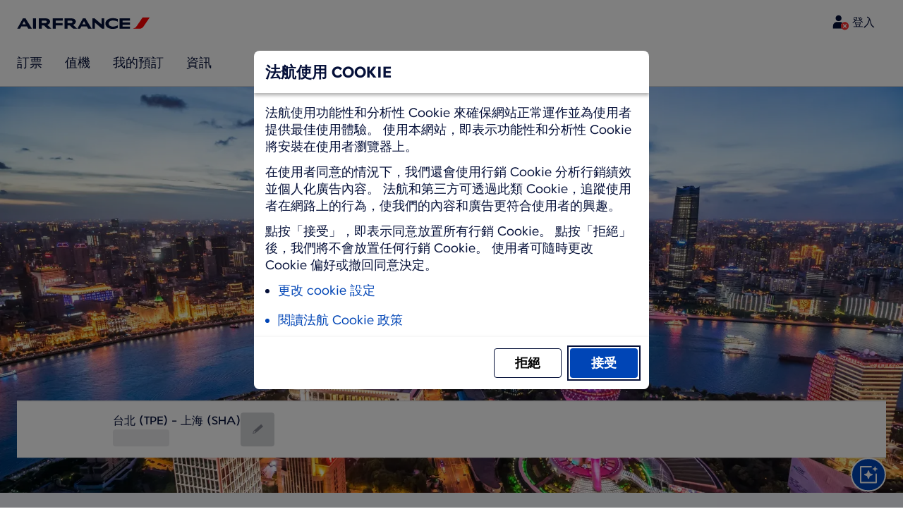

--- FILE ---
content_type: text/html;charset=UTF-8
request_url: https://wwws.airfrance.com.tw/travel-guide/destinations/asia-middle-east/china/shanghai
body_size: 108031
content:
<!DOCTYPE html><html lang="zh-TW" class="bwc-page-template-powered" data-beasties-container><head>
    <meta charset="utf-8">
    <base href="/">
    <script>
      var bwTimestampLoadStart = Date.now();

      // Inform relay that we are using our own cookie banner
      window.uses_own_tracking_banner = true;
    </script>

    <meta name="viewport" content="width=device-width, initial-scale=1">
    <meta name="mobile-web-app-capable" content="yes">
    <meta name="apple-mobile-web-app-capable" content="yes">
    <meta name="apple-mobile-web-app-status-bar-style" content="default">
  <link rel="preload" href="https://www.static-af.com/i18n/18247c90566a57d6210bd74c3ed3ed93826154d4a6689dc0ba6338e968374003/AF/tw/zh-TW/common.json" as="fetch" crossorigin="anonymous" id="labels-preloadcommon"><link rel="stylesheet" href="https://www.static-af.com/assets/css/af.b98c3135135b8df3b6b8598a.css" id="bw-stylesheet"><link rel="stylesheet" href="https://www.static-af.com/assets/css/af-print.9f9ff29e5cafe3a501a9762e.css" id="bw-print-stylesheet" media="print"><link rel="icon" href="https://www.static-af.com/assets/af/img/logo-120.png" sizes="120x120"><link rel="icon" href="https://www.static-af.com/assets/af/img/logo-48.png" sizes="48x48"><link rel="manifest" href="https://www.static-af.com/assets/af/manifest.webmanifest"><meta name="theme-color" content="#051039"><meta name="cookie-banner-brand" content="AF"><meta name="cookie-banner-language" content="zh-TW"><meta name="cookie-banner-country" content="TW"><title>Travel Guide Shanghai  - Plan your trip to Shanghai with Air France Travel Guide | Air France, Taiwan, China</title><script type="text/javascript" src="https://www.static-af.com/assets/cookie-banner/cookie-banner.js"></script><style ng-app-id="server-app">bwc-page-template[_ngcontent-server-app-c2927697084] > .mat-drawer-container[_ngcontent-server-app-c2927697084], bwc-page-template[_ngcontent-server-app-c2927697084] > .mat-drawer-container[_ngcontent-server-app-c2927697084] > .mat-drawer-content[_ngcontent-server-app-c2927697084]{overflow:initial}bwc-page-template[_ngcontent-server-app-c2927697084]   .bwc-page-template__container[_ngcontent-server-app-c2927697084]{display:flex;width:100%;height:100%;transform:none!important}bwc-page-template[_ngcontent-server-app-c2927697084]   .bwc-page-template__container[_ngcontent-server-app-c2927697084]   .mat-sidenav-content[_ngcontent-server-app-c2927697084], bwc-page-template[_ngcontent-server-app-c2927697084]   .bwc-page-template__container[_ngcontent-server-app-c2927697084]   .mat-sidenav-container[_ngcontent-server-app-c2927697084], bwc-page-template[_ngcontent-server-app-c2927697084]   .bwc-page-template__container[_ngcontent-server-app-c2927697084]   .mat-drawer-content[_ngcontent-server-app-c2927697084]{transform:none!important}bwc-page-template[_ngcontent-server-app-c2927697084]   .bwc-page-template__container[_ngcontent-server-app-c2927697084] > .mat-drawer-content[_ngcontent-server-app-c2927697084]{flex:1 0 auto;flex-direction:column;width:100%}bwc-page-template[_ngcontent-server-app-c2927697084]   .bwc-page-template__container[_ngcontent-server-app-c2927697084]   footer[_ngcontent-server-app-c2927697084]{z-index:0}bwc-page-template[_ngcontent-server-app-c2927697084]   .bwc-page-template__navigation[_ngcontent-server-app-c2927697084]{display:block;height:100%}bwc-page-template[_ngcontent-server-app-c2927697084]   .bwc-page-template__content[_ngcontent-server-app-c2927697084]{display:flex;flex-direction:column;height:inherit}bwc-page-template[_ngcontent-server-app-c2927697084]   .bwc-page-template__content__sticky-header[_ngcontent-server-app-c2927697084]{z-index:1;top:0;width:100%;transition:transform .18s ease-in;border-bottom:var(--aero-border-width-default, 1px) solid var(--aero-color-border-default, #d4d8da);background-color:var(--aero-color-surface-default)}bwc-page-template[_ngcontent-server-app-c2927697084]   .bwc-page-template__content__sticky-header[_ngcontent-server-app-c2927697084]   bwc-subheader[_ngcontent-server-app-c2927697084]   .mat-toolbar[_ngcontent-server-app-c2927697084]{box-shadow:none}bwc-page-template[_ngcontent-server-app-c2927697084]   .bwc-page-template__content__sticky-header[_ngcontent-server-app-c2927697084]   bwc-logo-header[_ngcontent-server-app-c2927697084]   .mat-toolbar[_ngcontent-server-app-c2927697084]{box-shadow:none}bwc-page-template[_ngcontent-server-app-c2927697084]   .bwc-page-template__content__sticky-header__toptasks[_ngcontent-server-app-c2927697084]{display:none;background-color:var(--bwc-palette-white)}@media (min-width: 960px){bwc-page-template[_ngcontent-server-app-c2927697084]   .bwc-page-template__content__sticky-header__toptasks[_ngcontent-server-app-c2927697084]{display:block}}bwc-page-template[_ngcontent-server-app-c2927697084]   .bwc-page-template__content__sticky-header-collapsed[_ngcontent-server-app-c2927697084]{transform:translateY(-56px)}bwc-page-template[_ngcontent-server-app-c2927697084]   .bwc-page-template__content__sticky-header-collapsed[_ngcontent-server-app-c2927697084]   .bwc-logo-header__container--hide-collapsed[_ngcontent-server-app-c2927697084]{display:none}bwc-page-template[_ngcontent-server-app-c2927697084]   .bwc-page-template__content__sticky-top-tasks[_ngcontent-server-app-c2927697084]{display:block;position:sticky;z-index:1;bottom:0;width:100%;padding-bottom:env(safe-area-inset-bottom);border-top:var(--aero-border-width-default) solid var(--aero-color-border-default)}@media (min-width: 960px){bwc-page-template[_ngcontent-server-app-c2927697084]   .bwc-page-template__content__sticky-top-tasks[_ngcontent-server-app-c2927697084]{display:none;height:0;overflow:hidden}}bwc-page-template[_ngcontent-server-app-c2927697084]   .bwc-page-template__content__main-view[_ngcontent-server-app-c2927697084]{position:relative;z-index:0;flex-grow:1;flex-shrink:0}bwc-page-template[_ngcontent-server-app-c2927697084]   .bwc-page-template__content[_ngcontent-server-app-c2927697084]   bwc-legal-footer[_ngcontent-server-app-c2927697084]{flex-grow:0;flex-shrink:0}bwc-page-template[_ngcontent-server-app-c2927697084]   .bwc-page-template__sidenav[_ngcontent-server-app-c2927697084]{width:280px}@media (max-width: 599px){bwc-page-template[_ngcontent-server-app-c2927697084]   .bwc-page-template__sidenav[_ngcontent-server-app-c2927697084]{width:100%;box-shadow:none}}@media (min-width: 600px){bwc-page-template[_ngcontent-server-app-c2927697084]   .bwc-page-template__sidenav[_ngcontent-server-app-c2927697084]{width:100%;box-shadow:none}}bwc-page-template[_ngcontent-server-app-c2927697084]   .bwc-page-template__sidenav__divider[_ngcontent-server-app-c2927697084]{display:block;margin:0;border:var(--aero-border-width-default, 1px) solid var(--aero-color-border-default)}bwc-page-template[_ngcontent-server-app-c2927697084]   .bwc-page-template__sidenav__alllinks[_ngcontent-server-app-c2927697084]{margin-top:16px;margin-left:40px}bwc-page-template[_ngcontent-server-app-c2927697084]   .bwc-page-template__sidenav__enabler[_ngcontent-server-app-c2927697084]{padding:0 20px}bwc-page-template[_ngcontent-server-app-c2927697084]   .bwc-page-template__sidenav__enabler[_ngcontent-server-app-c2927697084]   button[_ngcontent-server-app-c2927697084]{width:100%;min-height:56px;padding:0 20px}bwc-page-template[_ngcontent-server-app-c2927697084]   .bwc-page-template__sidenav__enabler[_ngcontent-server-app-c2927697084]   button__button-flag-wrapper[_ngcontent-server-app-c2927697084]{display:flex;align-items:center;justify-content:left}bwc-page-template[_ngcontent-server-app-c2927697084]   .bwc-page-template__sidenav__enabler[_ngcontent-server-app-c2927697084]   button__button-flag-wrapper__left-icon[_ngcontent-server-app-c2927697084]{margin-right:8px}bwc-page-template[_ngcontent-server-app-c2927697084]   .bwc-page-template__sidenav__close-button[_ngcontent-server-app-c2927697084]{padding:16px}bwc-page-template[_ngcontent-server-app-c2927697084]   .bwc-page-template__sidenav[_ngcontent-server-app-c2927697084]   bwc-multi-list[_ngcontent-server-app-c2927697084]:not([horizontal])   .bwc-multi-list-item[_ngcontent-server-app-c2927697084]   .mdc-list-item[_ngcontent-server-app-c2927697084]{height:auto;min-height:48px}bwc-page-template[_ngcontent-server-app-c2927697084]   .bwc-page-template__sidenav[_ngcontent-server-app-c2927697084]   bwc-multi-list[_ngcontent-server-app-c2927697084]:not([horizontal])   .bwc-multi-list-item[_ngcontent-server-app-c2927697084]   .mdc-list-item__content[_ngcontent-server-app-c2927697084]{padding:0}bwc-page-template[_ngcontent-server-app-c2927697084]   .bwc-page-template__sidenav[_ngcontent-server-app-c2927697084]   bwc-multi-list[_ngcontent-server-app-c2927697084]:not([horizontal])   .bwc-multi-list-item__button[_ngcontent-server-app-c2927697084], bwc-page-template[_ngcontent-server-app-c2927697084]   .bwc-page-template__sidenav[_ngcontent-server-app-c2927697084]   bwc-multi-list[_ngcontent-server-app-c2927697084]:not([horizontal])   .bwc-multi-list-item__link[_ngcontent-server-app-c2927697084]{box-sizing:border-box;min-height:24px;text-decoration:none;white-space:normal}bwc-page-template[_ngcontent-server-app-c2927697084]   .bwc-page-template__sidenav[_ngcontent-server-app-c2927697084]   bwc-multi-list[_ngcontent-server-app-c2927697084]:not([horizontal])   .bwc-multi-list-item__icon[_ngcontent-server-app-c2927697084]{margin-right:16px}bwc-page-template[_ngcontent-server-app-c2927697084]   .bwc-page-template__sidenav[_ngcontent-server-app-c2927697084]   bwc-multi-list[_ngcontent-server-app-c2927697084]:not([horizontal])   .bwc-multi-list-item__link--active[_ngcontent-server-app-c2927697084]{padding-left:36px;border-left:4px solid transparent}bwc-page-template[_ngcontent-server-app-c2927697084]   .bwc-page-template__notification.bwc-notification[_ngcontent-server-app-c2927697084]   .bwc-notification__container[_ngcontent-server-app-c2927697084]{flex-basis:1440px;flex-grow:0;margin:0 auto}bwc-page-template[_ngcontent-server-app-c2927697084]   .bwc-page-template__notification.bwc-notification__linklist[_ngcontent-server-app-c2927697084]{margin:0;list-style:none}bwc-page-template[_ngcontent-server-app-c2927697084]   .bwc-page-template__notification.bwc-notification__linklist[_ngcontent-server-app-c2927697084]   a[_ngcontent-server-app-c2927697084]{margin-left:8px}bwc-page-template[_ngcontent-server-app-c2927697084]   .bwc-page-template__side-panel-container[_ngcontent-server-app-c2927697084]{position:relative;height:100%;gap:16px}bwc-page-template[_ngcontent-server-app-c2927697084]   .bwc-page-template__side-panel[_ngcontent-server-app-c2927697084]{position:absolute;left:0;width:100%}bwc-page-template[_ngcontent-server-app-c2927697084]   .bwc-page-template__side-panel.slide-right[_ngcontent-server-app-c2927697084]{animation:_ngcontent-server-app-c2927697084_slideInRight .4s forwards}bwc-page-template[_ngcontent-server-app-c2927697084]   .bwc-page-template__side-panel.slide-left[_ngcontent-server-app-c2927697084]{animation:_ngcontent-server-app-c2927697084_slideInLeft .4s forwards}@keyframes _ngcontent-server-app-c2927697084_slideInRight{0%{transform:translate(100%);opacity:0}to{transform:translate(0);opacity:1}}@keyframes _ngcontent-server-app-c2927697084_slideInLeft{0%{transform:translate(-100%);opacity:0}to{transform:translate(0);opacity:1}}bwc-page-template[_ngcontent-server-app-c2927697084]   .bwc-page-template__side-panel-section[_ngcontent-server-app-c2927697084]{display:flex;flex-flow:column;margin:16px;gap:16px}bwc-page-template[_ngcontent-server-app-c2927697084]   .bwc-page-template__side-panel-category-wrapper[_ngcontent-server-app-c2927697084]{display:flex;flex-direction:column;align-items:flex-start;gap:var(--aero-space-lg, 24px);list-style:none}bwc-page-template[_ngcontent-server-app-c2927697084]   .bwc-page-template__side-panel-category-wrapper[_ngcontent-server-app-c2927697084]   li[_ngcontent-server-app-c2927697084]{width:100%}bwc-page-template[_ngcontent-server-app-c2927697084]   .bwc-page-template__side-panel-category-wrapper.bwc-page-template__side-panel-level-0[_ngcontent-server-app-c2927697084]{gap:0}@media (min-width: 960px){bwc-page-template[_ngcontent-server-app-c2927697084]   .bwc-page-template__side-panel-category-wrapper[_ngcontent-server-app-c2927697084]{gap:var(--aero-space-lg, 24px)}bwc-page-template[_ngcontent-server-app-c2927697084]   .bwc-page-template__side-panel-category-wrapper[_ngcontent-server-app-c2927697084]   .bwc-menu-action__link[_ngcontent-server-app-c2927697084], bwc-page-template[_ngcontent-server-app-c2927697084]   .bwc-page-template__side-panel-category-wrapper[_ngcontent-server-app-c2927697084]   .bwc-menu-action__button[_ngcontent-server-app-c2927697084]{justify-content:space-between;width:100%}}bwc-page-template[_ngcontent-server-app-c2927697084]   .bwc-page-template__side-panel-category[_ngcontent-server-app-c2927697084]{display:flex;flex-direction:column;align-items:flex-start;width:100%;gap:var(--aero-space-fix-xs, 8px)}bwc-page-template[_ngcontent-server-app-c2927697084]   .bwc-page-template__side-panel-category[_ngcontent-server-app-c2927697084]   .bwc-submenu-overlay__category-name[_ngcontent-server-app-c2927697084]{padding-left:var(--aero-space-sm, 12px);color:var(--aero-color-text-alternative, #68737a)}bwc-page-template[_ngcontent-server-app-c2927697084]   .bwc-page-template__side-panel-category__links[_ngcontent-server-app-c2927697084]{width:100%}bwc-page-template[_ngcontent-server-app-c2927697084]   .bwc-page-template__side-panel-category__links[_ngcontent-server-app-c2927697084]   ul[_ngcontent-server-app-c2927697084]{list-style:none}bwc-page-template[_ngcontent-server-app-c2927697084]   .bwc-page-template__container-spacer[_ngcontent-server-app-c2927697084]{height:8px}html.bwc-page-template-powered[_ngcontent-server-app-c2927697084]{display:flex;min-height:100%}html.bwc-page-template-powered[_ngcontent-server-app-c2927697084]   body[_ngcontent-server-app-c2927697084]{flex:1 1 100%;max-width:100%}</style><style ng-app-id="server-app">.mat-drawer-container{position:relative;z-index:1;color:var(--mat-sidenav-content-text-color, var(--mat-sys-on-background));background-color:var(--mat-sidenav-content-background-color, var(--mat-sys-background));box-sizing:border-box;display:block;overflow:hidden}.mat-drawer-container[fullscreen]{top:0;left:0;right:0;bottom:0;position:absolute}.mat-drawer-container[fullscreen].mat-drawer-container-has-open{overflow:hidden}.mat-drawer-container.mat-drawer-container-explicit-backdrop .mat-drawer-side{z-index:3}.mat-drawer-container.ng-animate-disabled .mat-drawer-backdrop,.mat-drawer-container.ng-animate-disabled .mat-drawer-content,.ng-animate-disabled .mat-drawer-container .mat-drawer-backdrop,.ng-animate-disabled .mat-drawer-container .mat-drawer-content{transition:none}.mat-drawer-backdrop{top:0;left:0;right:0;bottom:0;position:absolute;display:block;z-index:3;visibility:hidden}.mat-drawer-backdrop.mat-drawer-shown{visibility:visible;background-color:var(--mat-sidenav-scrim-color, color-mix(in srgb, var(--mat-sys-neutral-variant20) 40%, transparent))}.mat-drawer-transition .mat-drawer-backdrop{transition-duration:400ms;transition-timing-function:cubic-bezier(0.25, 0.8, 0.25, 1);transition-property:background-color,visibility}@media(forced-colors: active){.mat-drawer-backdrop{opacity:.5}}.mat-drawer-content{position:relative;z-index:1;display:block;height:100%;overflow:auto}.mat-drawer-content.mat-drawer-content-hidden{opacity:0}.mat-drawer-transition .mat-drawer-content{transition-duration:400ms;transition-timing-function:cubic-bezier(0.25, 0.8, 0.25, 1);transition-property:transform,margin-left,margin-right}.mat-drawer{position:relative;z-index:4;color:var(--mat-sidenav-container-text-color, var(--mat-sys-on-surface-variant));box-shadow:var(--mat-sidenav-container-elevation-shadow, none);background-color:var(--mat-sidenav-container-background-color, var(--mat-sys-surface));border-top-right-radius:var(--mat-sidenav-container-shape, var(--mat-sys-corner-large));border-bottom-right-radius:var(--mat-sidenav-container-shape, var(--mat-sys-corner-large));width:var(--mat-sidenav-container-width, 360px);display:block;position:absolute;top:0;bottom:0;z-index:3;outline:0;box-sizing:border-box;overflow-y:auto;transform:translate3d(-100%, 0, 0)}@media(forced-colors: active){.mat-drawer,[dir=rtl] .mat-drawer.mat-drawer-end{border-right:solid 1px currentColor}}@media(forced-colors: active){[dir=rtl] .mat-drawer,.mat-drawer.mat-drawer-end{border-left:solid 1px currentColor;border-right:none}}.mat-drawer.mat-drawer-side{z-index:2}.mat-drawer.mat-drawer-end{right:0;transform:translate3d(100%, 0, 0);border-top-left-radius:var(--mat-sidenav-container-shape, var(--mat-sys-corner-large));border-bottom-left-radius:var(--mat-sidenav-container-shape, var(--mat-sys-corner-large));border-top-right-radius:0;border-bottom-right-radius:0}[dir=rtl] .mat-drawer{border-top-left-radius:var(--mat-sidenav-container-shape, var(--mat-sys-corner-large));border-bottom-left-radius:var(--mat-sidenav-container-shape, var(--mat-sys-corner-large));border-top-right-radius:0;border-bottom-right-radius:0;transform:translate3d(100%, 0, 0)}[dir=rtl] .mat-drawer.mat-drawer-end{border-top-right-radius:var(--mat-sidenav-container-shape, var(--mat-sys-corner-large));border-bottom-right-radius:var(--mat-sidenav-container-shape, var(--mat-sys-corner-large));border-top-left-radius:0;border-bottom-left-radius:0;left:0;right:auto;transform:translate3d(-100%, 0, 0)}.mat-drawer-transition .mat-drawer{transition:transform 400ms cubic-bezier(0.25, 0.8, 0.25, 1)}.mat-drawer:not(.mat-drawer-opened):not(.mat-drawer-animating){visibility:hidden;box-shadow:none}.mat-drawer:not(.mat-drawer-opened):not(.mat-drawer-animating) .mat-drawer-inner-container{display:none}.mat-drawer.mat-drawer-opened.mat-drawer-opened{transform:none}.mat-drawer-side{box-shadow:none;border-right-color:var(--mat-sidenav-container-divider-color, transparent);border-right-width:1px;border-right-style:solid}.mat-drawer-side.mat-drawer-end{border-left-color:var(--mat-sidenav-container-divider-color, transparent);border-left-width:1px;border-left-style:solid;border-right:none}[dir=rtl] .mat-drawer-side{border-left-color:var(--mat-sidenav-container-divider-color, transparent);border-left-width:1px;border-left-style:solid;border-right:none}[dir=rtl] .mat-drawer-side.mat-drawer-end{border-right-color:var(--mat-sidenav-container-divider-color, transparent);border-right-width:1px;border-right-style:solid;border-left:none}.mat-drawer-inner-container{width:100%;height:100%;overflow:auto}.mat-sidenav-fixed{position:fixed}
</style><style ng-app-id="server-app">.mat-toolbar{background:var(--mat-toolbar-container-background-color, var(--mat-sys-surface));color:var(--mat-toolbar-container-text-color, var(--mat-sys-on-surface))}.mat-toolbar,.mat-toolbar h1,.mat-toolbar h2,.mat-toolbar h3,.mat-toolbar h4,.mat-toolbar h5,.mat-toolbar h6{font-family:var(--mat-toolbar-title-text-font, var(--mat-sys-title-large-font));font-size:var(--mat-toolbar-title-text-size, var(--mat-sys-title-large-size));line-height:var(--mat-toolbar-title-text-line-height, var(--mat-sys-title-large-line-height));font-weight:var(--mat-toolbar-title-text-weight, var(--mat-sys-title-large-weight));letter-spacing:var(--mat-toolbar-title-text-tracking, var(--mat-sys-title-large-tracking));margin:0}@media(forced-colors: active){.mat-toolbar{outline:solid 1px}}.mat-toolbar .mat-form-field-underline,.mat-toolbar .mat-form-field-ripple,.mat-toolbar .mat-focused .mat-form-field-ripple{background-color:currentColor}.mat-toolbar .mat-form-field-label,.mat-toolbar .mat-focused .mat-form-field-label,.mat-toolbar .mat-select-value,.mat-toolbar .mat-select-arrow,.mat-toolbar .mat-form-field.mat-focused .mat-select-arrow{color:inherit}.mat-toolbar .mat-input-element{caret-color:currentColor}.mat-toolbar .mat-mdc-button-base.mat-mdc-button-base.mat-unthemed{--mat-button-text-label-text-color: var(--mat-toolbar-container-text-color, var(--mat-sys-on-surface));--mat-button-outlined-label-text-color: var(--mat-toolbar-container-text-color, var(--mat-sys-on-surface))}.mat-toolbar-row,.mat-toolbar-single-row{display:flex;box-sizing:border-box;padding:0 16px;width:100%;flex-direction:row;align-items:center;white-space:nowrap;height:var(--mat-toolbar-standard-height, 64px)}@media(max-width: 599px){.mat-toolbar-row,.mat-toolbar-single-row{height:var(--mat-toolbar-mobile-height, 56px)}}.mat-toolbar-multiple-rows{display:flex;box-sizing:border-box;flex-direction:column;width:100%;min-height:var(--mat-toolbar-standard-height, 64px)}@media(max-width: 599px){.mat-toolbar-multiple-rows{min-height:var(--mat-toolbar-mobile-height, 56px)}}
</style><style ng-app-id="server-app">[_nghost-server-app-c1796863498]{display:inline-block;line-height:0}[_nghost-server-app-c1796863498]   img[_ngcontent-server-app-c1796863498]{display:inline-block}</style><style ng-app-id="server-app">[_nghost-server-app-c28159107]{display:block;position:relative}[_nghost-server-app-c28159107]   button[_ngcontent-server-app-c28159107]{line-height:0}[_nghost-server-app-c28159107]   .bwc-logo-header[_ngcontent-server-app-c28159107]{align-items:center;height:auto;padding:var(--aero-space-xs, 8px) var(--aero-space-xs, 8px) 0 var(--aero-space-xs, 8px)}@media (max-width: 599px){[_nghost-server-app-c28159107]   .bwc-logo-header[_ngcontent-server-app-c28159107]{display:flex;align-items:center;align-self:stretch;justify-content:space-between}}@media (min-width: 960px){[_nghost-server-app-c28159107]   .bwc-logo-header[_ngcontent-server-app-c28159107]{height:auto;padding:var(--aero-space-2xs, 8px) var(--aero-space-md, 24px) 0 var(--aero-space-md, 24px)}}@media (min-width: 768px){[_nghost-server-app-c28159107]   .bwc-logo-header[_ngcontent-server-app-c28159107]   .bwc-logo-header__label-login[_ngcontent-server-app-c28159107], [_nghost-server-app-c28159107]   .bwc-logo-header[_ngcontent-server-app-c28159107]   .bwc-logo-header__label-enrol[_ngcontent-server-app-c28159107]{display:inline;text-transform:none}[_nghost-server-app-c28159107]   .bwc-logo-header[_ngcontent-server-app-c28159107]   .bwc-logo-header__button-countrylang[_ngcontent-server-app-c28159107]{display:block}[_nghost-server-app-c28159107]   .bwc-logo-header[_ngcontent-server-app-c28159107]   .bwc-logo-header__redirection-notice-container__language[_ngcontent-server-app-c28159107]{display:block}[_nghost-server-app-c28159107]   .bwc-logo-header[_ngcontent-server-app-c28159107]   .bwc-logo-header__redirection-notice-container__menu[_ngcontent-server-app-c28159107]{display:none}[_nghost-server-app-c28159107]   .bwc-logo-header[_ngcontent-server-app-c28159107]   .bwc-logo-header__enrol-button[_ngcontent-server-app-c28159107]{display:inline-block}}@media (min-width: 600px){[_nghost-server-app-c28159107]   .bwc-logo-header__button-container[_ngcontent-server-app-c28159107]{position:relative}}[_nghost-server-app-c28159107]   .bwc-logo-header__redirection-notice-container[_ngcontent-server-app-c28159107]{position:absolute;z-index:101;top:48px;right:5px;left:5px;border-radius:2px;box-shadow:0 4px 4px #0000003d,0 0 4px #0000001f}@media (min-width: 600px){[_nghost-server-app-c28159107]   .bwc-logo-header__redirection-notice-container[_ngcontent-server-app-c28159107]{width:350px}[_nghost-server-app-c28159107]   .bwc-logo-header__redirection-notice-container__language[_ngcontent-server-app-c28159107]{right:0;left:auto}[_nghost-server-app-c28159107]   .bwc-logo-header__redirection-notice-container__language[_ngcontent-server-app-c28159107]:before{right:40px;left:auto}[_nghost-server-app-c28159107]   .bwc-logo-header__redirection-notice-container__menu[_ngcontent-server-app-c28159107]{right:auto;left:-10px}[_nghost-server-app-c28159107]   .bwc-logo-header__redirection-notice-container__menu[_ngcontent-server-app-c28159107]:before{left:10px}}[_nghost-server-app-c28159107]   .bwc-logo-header__redirection-notice-container[_ngcontent-server-app-c28159107]:before{content:"";display:block;position:absolute;top:-10px;width:0;height:0;border-right:20px solid transparent;border-left:20px solid transparent}[_nghost-server-app-c28159107]   .bwc-logo-header__logo-container[_ngcontent-server-app-c28159107]{display:flex;flex:1 1 auto;flex-wrap:wrap;align-self:center;margin-top:0;padding-left:var(--aero-space-fix-xs, 8px)}@media (min-width: 960px){[_nghost-server-app-c28159107]   .bwc-logo-header__logo-container[_ngcontent-server-app-c28159107]{padding-left:0}}[_nghost-server-app-c28159107]   .bwc-logo-header__logo-container-link[_ngcontent-server-app-c28159107]{display:inline-flex}[_nghost-server-app-c28159107]   .bwc-logo-header__logo-container-link[_ngcontent-server-app-c28159107]:focus-visible, [_nghost-server-app-c28159107]   .bwc-logo-header__logo-container-link[_ngcontent-server-app-c28159107]:focus{z-index:10;border:none;border-radius:var(--aero-border-radius-default);outline:var(--aero-outline-width-default) solid var(--aero-color-outline-default)!important;outline-offset:var(--aero-outline-width-default);box-shadow:none!important}[_nghost-server-app-c28159107]   .bwc-logo-header__logo-container[_ngcontent-server-app-c28159107]   h1[_ngcontent-server-app-c28159107]{display:inline-flex}[_nghost-server-app-c28159107]   .bwc-logo-header__spacer[_ngcontent-server-app-c28159107]{flex:1 1 auto}[_nghost-server-app-c28159107]   .bwc-logo-header__action-menu-container[_ngcontent-server-app-c28159107]{display:flex;gap:var(--aero-space-fix-2xs);align-items:center}@media (max-width: 599px){[_nghost-server-app-c28159107]   .bwc-logo-header__action-menu-container[_ngcontent-server-app-c28159107]{gap:var(--aero-space-fix-2xs)}}[_nghost-server-app-c28159107]   .bwc-logo-header__action-menu-container[_ngcontent-server-app-c28159107]   bwc-menu-action[_ngcontent-server-app-c28159107]{width:auto}[_nghost-server-app-c28159107]   .bwc-logo-header__logo[_ngcontent-server-app-c28159107]{display:inline-block;align-self:center;background-color:transparent;background-repeat:no-repeat;background-position:left center;background-size:100% auto}@media (min-width: 960px){[_nghost-server-app-c28159107]   .bwc-logo-header__logo[_ngcontent-server-app-c28159107]{background-position:left bottom}}[_nghost-server-app-c28159107]   .bwc-logo-header__enrol-container[_ngcontent-server-app-c28159107]{display:none}@media (min-width: 1280px){[_nghost-server-app-c28159107]   .bwc-logo-header__enrol-container[_ngcontent-server-app-c28159107]{display:block}}[_nghost-server-app-c28159107]   .bwc-logo-header[_ngcontent-server-app-c28159107]   button.bwc-logo-header__button-countrylang[_ngcontent-server-app-c28159107]:not(:hover), [_nghost-server-app-c28159107]   .bwc-logo-header[_ngcontent-server-app-c28159107]   button.bwc-logo-header__auth-menu-button[_ngcontent-server-app-c28159107]:not(:hover), [_nghost-server-app-c28159107]   .bwc-logo-header[_ngcontent-server-app-c28159107]   button.bwc-logo-header__login-button[_ngcontent-server-app-c28159107]:not(:hover), [_nghost-server-app-c28159107]   .bwc-logo-header[_ngcontent-server-app-c28159107]   button.bwc-logo-header__enrol-button[_ngcontent-server-app-c28159107]:not(:hover), [_nghost-server-app-c28159107]   .bwc-logo-header[_ngcontent-server-app-c28159107]   button.bwc-logo-header__user-profile-info[_ngcontent-server-app-c28159107]:not(:hover){background-color:unset;color:inherit}[_nghost-server-app-c28159107]   .bwc-logo-header__auth-menu-button[_ngcontent-server-app-c28159107], [_nghost-server-app-c28159107]   .bwc-logo-header__login-button[_ngcontent-server-app-c28159107], [_nghost-server-app-c28159107]   .bwc-logo-header__enrol-button[_ngcontent-server-app-c28159107], [_nghost-server-app-c28159107]   .bwc-logo-header__button-countrylang[_ngcontent-server-app-c28159107], [_nghost-server-app-c28159107]   .bwc-logo-header__label-login[_ngcontent-server-app-c28159107], [_nghost-server-app-c28159107]   .bwc-logo-header__label-enrol[_ngcontent-server-app-c28159107], [_nghost-server-app-c28159107]   .bwc-logo-header__label-countrylang[_ngcontent-server-app-c28159107]{text-transform:none}.bw-kl   [_nghost-server-app-c28159107]   .bwc-logo-header__auth-menu-button[_ngcontent-server-app-c28159107], .bw-kl   [_nghost-server-app-c28159107]   .bwc-logo-header__login-button[_ngcontent-server-app-c28159107], .bw-kl   [_nghost-server-app-c28159107]   .bwc-logo-header__enrol-button[_ngcontent-server-app-c28159107], .bw-kl   [_nghost-server-app-c28159107]   .bwc-logo-header__button-countrylang[_ngcontent-server-app-c28159107], .bw-kl   [_nghost-server-app-c28159107]   .bwc-logo-header__label-login[_ngcontent-server-app-c28159107], .bw-kl   [_nghost-server-app-c28159107]   .bwc-logo-header__label-enrol[_ngcontent-server-app-c28159107], .bw-kl   [_nghost-server-app-c28159107]   .bwc-logo-header__label-countrylang[_ngcontent-server-app-c28159107]{color:var(--bwc-palette-primary-900)}@media (max-width: 599px){[_nghost-server-app-c28159107]   .bwc-logo-header__label-login[_ngcontent-server-app-c28159107]{display:none}}[_nghost-server-app-c28159107]   .bwc-logo-header__button-countrylang[_ngcontent-server-app-c28159107]{display:none}[_nghost-server-app-c28159107]   .bwc-logo-header__redirection-notice-container__language[_ngcontent-server-app-c28159107]{display:none}[_nghost-server-app-c28159107]   .bwc-logo-header__redirection-notice-container__menu[_ngcontent-server-app-c28159107]{display:block}[_nghost-server-app-c28159107]   .bwc-logo-header__user-initials[_ngcontent-server-app-c28159107]{align-content:center;padding:4px 0}@media (min-width: 600px){[_nghost-server-app-c28159107]   .bwc-logo-header__user-initials[_ngcontent-server-app-c28159107]{padding:8px 0}}[_nghost-server-app-c28159107]   .bwc-logo-header__user-avatar[_ngcontent-server-app-c28159107]{padding:8px 0}[_nghost-server-app-c28159107]   .bwc-logo-header__user-name[_ngcontent-server-app-c28159107]{display:block;line-height:1.2}[_nghost-server-app-c28159107]   .bwc-logo-header__user-profile-type-container[_ngcontent-server-app-c28159107]{display:none}@media (min-width: 768px){[_nghost-server-app-c28159107]   .bwc-logo-header__user-profile-type-container[_ngcontent-server-app-c28159107]{display:flex}}[_nghost-server-app-c28159107]   .bwc-logo-header__expand-status[_ngcontent-server-app-c28159107]{padding:8px 0 0 16px}@media (min-width: 960px){[_nghost-server-app-c28159107]   .bwc-logo-header__hamburger-nav[_ngcontent-server-app-c28159107]{display:none}}@media (min-width: 960px){[_nghost-server-app-c28159107]   .bwc-logo-header__button-menu[_ngcontent-server-app-c28159107]{display:none}}[_nghost-server-app-c28159107]   .bwc-logo-header__button-menu.mdc-icon-button[_ngcontent-server-app-c28159107]{min-width:40px;min-height:40px}[_nghost-server-app-c28159107]   .bwc-logo-header__button-menu[_ngcontent-server-app-c28159107]   .mat-mdc-button-persistent-ripple[_ngcontent-server-app-c28159107]{border-radius:2px}[_nghost-server-app-c28159107]   .bwc-logo-header__flyingblue-extra[_ngcontent-server-app-c28159107]{margin-left:4px}.bwc-small-header[_nghost-server-app-c28159107]   .bwc-logo-header__button-menu[_ngcontent-server-app-c28159107]{margin-right:0}.bwc-small-header[_nghost-server-app-c28159107]   .bwc-logo-header__logo[_ngcontent-server-app-c28159107]{background-position:left center}[_nghost-server-app-c28159107]   .bwc-logo-header__profile-list[_ngcontent-server-app-c28159107]   .mat-mdc-list[_ngcontent-server-app-c28159107]   .mdc-list-item[_ngcontent-server-app-c28159107]{height:auto}[_nghost-server-app-c28159107]   .bwc-logo-header__profile-list[_ngcontent-server-app-c28159107]   .mat-mdc-list[_ngcontent-server-app-c28159107]   .mdc-list-item[_ngcontent-server-app-c28159107]   .bwc-multi-list__button[_ngcontent-server-app-c28159107]{height:auto;padding:16px 24px;line-height:normal}.bwc-logo-header__user-profile-button[_ngcontent-server-app-c28159107]{display:inline-block;box-sizing:border-box;width:32px;height:32px;border-radius:50%;text-align:center}@media (min-width: 600px){.bwc-logo-header__user-profile-button[_ngcontent-server-app-c28159107]{width:40px;height:40px;padding:8px 0}}.bwc-logo-header__user-profile-type__logo-wrapper[_ngcontent-server-app-c28159107]{display:flex;align-items:center}</style><style ng-app-id="server-app">.bwc-skiplink[_nghost-server-app-c1894850802]{position:fixed;z-index:1;left:8px;transform:translateY(-54px)}.bwc-skiplink[_nghost-server-app-c1894850802]   a[_ngcontent-server-app-c1894850802]{top:0;transition:transform .2s ease-in;opacity:0}.bwc-skiplink[_nghost-server-app-c1894850802]   a.mat-raised-button.mat-primary[_ngcontent-server-app-c1894850802]{text-transform:uppercase}.bw-kl   .bwc-skiplink[_nghost-server-app-c1894850802]   a.mat-raised-button.mat-primary[_ngcontent-server-app-c1894850802]{border-radius:0}.bwc-skiplink[_nghost-server-app-c1894850802]   a[_ngcontent-server-app-c1894850802]:focus{transform:translateY(62px);opacity:1}</style><style ng-app-id="server-app">.mat-mdc-button-base{text-decoration:none}.mat-mdc-button-base .mat-icon{min-height:fit-content;flex-shrink:0}.mdc-button{-webkit-user-select:none;user-select:none;position:relative;display:inline-flex;align-items:center;justify-content:center;box-sizing:border-box;min-width:64px;border:none;outline:none;line-height:inherit;-webkit-appearance:none;overflow:visible;vertical-align:middle;background:rgba(0,0,0,0);padding:0 8px}.mdc-button::-moz-focus-inner{padding:0;border:0}.mdc-button:active{outline:none}.mdc-button:hover{cursor:pointer}.mdc-button:disabled{cursor:default;pointer-events:none}.mdc-button[hidden]{display:none}.mdc-button .mdc-button__label{position:relative}.mat-mdc-button{padding:0 var(--mat-button-text-horizontal-padding, 12px);height:var(--mat-button-text-container-height, 40px);font-family:var(--mat-button-text-label-text-font, var(--mat-sys-label-large-font));font-size:var(--mat-button-text-label-text-size, var(--mat-sys-label-large-size));letter-spacing:var(--mat-button-text-label-text-tracking, var(--mat-sys-label-large-tracking));text-transform:var(--mat-button-text-label-text-transform);font-weight:var(--mat-button-text-label-text-weight, var(--mat-sys-label-large-weight))}.mat-mdc-button,.mat-mdc-button .mdc-button__ripple{border-radius:var(--mat-button-text-container-shape, var(--mat-sys-corner-full))}.mat-mdc-button:not(:disabled){color:var(--mat-button-text-label-text-color, var(--mat-sys-primary))}.mat-mdc-button[disabled],.mat-mdc-button.mat-mdc-button-disabled{cursor:default;pointer-events:none;color:var(--mat-button-text-disabled-label-text-color, color-mix(in srgb, var(--mat-sys-on-surface) 38%, transparent))}.mat-mdc-button.mat-mdc-button-disabled-interactive{pointer-events:auto}.mat-mdc-button:has(.material-icons,mat-icon,[matButtonIcon]){padding:0 var(--mat-button-text-with-icon-horizontal-padding, 16px)}.mat-mdc-button>.mat-icon{margin-right:var(--mat-button-text-icon-spacing, 8px);margin-left:var(--mat-button-text-icon-offset, -4px)}[dir=rtl] .mat-mdc-button>.mat-icon{margin-right:var(--mat-button-text-icon-offset, -4px);margin-left:var(--mat-button-text-icon-spacing, 8px)}.mat-mdc-button .mdc-button__label+.mat-icon{margin-right:var(--mat-button-text-icon-offset, -4px);margin-left:var(--mat-button-text-icon-spacing, 8px)}[dir=rtl] .mat-mdc-button .mdc-button__label+.mat-icon{margin-right:var(--mat-button-text-icon-spacing, 8px);margin-left:var(--mat-button-text-icon-offset, -4px)}.mat-mdc-button .mat-ripple-element{background-color:var(--mat-button-text-ripple-color, color-mix(in srgb, var(--mat-sys-primary) calc(var(--mat-sys-pressed-state-layer-opacity) * 100%), transparent))}.mat-mdc-button .mat-mdc-button-persistent-ripple::before{background-color:var(--mat-button-text-state-layer-color, var(--mat-sys-primary))}.mat-mdc-button.mat-mdc-button-disabled .mat-mdc-button-persistent-ripple::before{background-color:var(--mat-button-text-disabled-state-layer-color, var(--mat-sys-on-surface-variant))}.mat-mdc-button:hover>.mat-mdc-button-persistent-ripple::before{opacity:var(--mat-button-text-hover-state-layer-opacity, var(--mat-sys-hover-state-layer-opacity))}.mat-mdc-button.cdk-program-focused>.mat-mdc-button-persistent-ripple::before,.mat-mdc-button.cdk-keyboard-focused>.mat-mdc-button-persistent-ripple::before,.mat-mdc-button.mat-mdc-button-disabled-interactive:focus>.mat-mdc-button-persistent-ripple::before{opacity:var(--mat-button-text-focus-state-layer-opacity, var(--mat-sys-focus-state-layer-opacity))}.mat-mdc-button:active>.mat-mdc-button-persistent-ripple::before{opacity:var(--mat-button-text-pressed-state-layer-opacity, var(--mat-sys-pressed-state-layer-opacity))}.mat-mdc-button .mat-mdc-button-touch-target{position:absolute;top:50%;height:var(--mat-button-text-touch-target-size, 48px);display:var(--mat-button-text-touch-target-display, block);left:0;right:0;transform:translateY(-50%)}.mat-mdc-unelevated-button{transition:box-shadow 280ms cubic-bezier(0.4, 0, 0.2, 1);height:var(--mat-button-filled-container-height, 40px);font-family:var(--mat-button-filled-label-text-font, var(--mat-sys-label-large-font));font-size:var(--mat-button-filled-label-text-size, var(--mat-sys-label-large-size));letter-spacing:var(--mat-button-filled-label-text-tracking, var(--mat-sys-label-large-tracking));text-transform:var(--mat-button-filled-label-text-transform);font-weight:var(--mat-button-filled-label-text-weight, var(--mat-sys-label-large-weight));padding:0 var(--mat-button-filled-horizontal-padding, 24px)}.mat-mdc-unelevated-button>.mat-icon{margin-right:var(--mat-button-filled-icon-spacing, 8px);margin-left:var(--mat-button-filled-icon-offset, -8px)}[dir=rtl] .mat-mdc-unelevated-button>.mat-icon{margin-right:var(--mat-button-filled-icon-offset, -8px);margin-left:var(--mat-button-filled-icon-spacing, 8px)}.mat-mdc-unelevated-button .mdc-button__label+.mat-icon{margin-right:var(--mat-button-filled-icon-offset, -8px);margin-left:var(--mat-button-filled-icon-spacing, 8px)}[dir=rtl] .mat-mdc-unelevated-button .mdc-button__label+.mat-icon{margin-right:var(--mat-button-filled-icon-spacing, 8px);margin-left:var(--mat-button-filled-icon-offset, -8px)}.mat-mdc-unelevated-button .mat-ripple-element{background-color:var(--mat-button-filled-ripple-color, color-mix(in srgb, var(--mat-sys-on-primary) calc(var(--mat-sys-pressed-state-layer-opacity) * 100%), transparent))}.mat-mdc-unelevated-button .mat-mdc-button-persistent-ripple::before{background-color:var(--mat-button-filled-state-layer-color, var(--mat-sys-on-primary))}.mat-mdc-unelevated-button.mat-mdc-button-disabled .mat-mdc-button-persistent-ripple::before{background-color:var(--mat-button-filled-disabled-state-layer-color, var(--mat-sys-on-surface-variant))}.mat-mdc-unelevated-button:hover>.mat-mdc-button-persistent-ripple::before{opacity:var(--mat-button-filled-hover-state-layer-opacity, var(--mat-sys-hover-state-layer-opacity))}.mat-mdc-unelevated-button.cdk-program-focused>.mat-mdc-button-persistent-ripple::before,.mat-mdc-unelevated-button.cdk-keyboard-focused>.mat-mdc-button-persistent-ripple::before,.mat-mdc-unelevated-button.mat-mdc-button-disabled-interactive:focus>.mat-mdc-button-persistent-ripple::before{opacity:var(--mat-button-filled-focus-state-layer-opacity, var(--mat-sys-focus-state-layer-opacity))}.mat-mdc-unelevated-button:active>.mat-mdc-button-persistent-ripple::before{opacity:var(--mat-button-filled-pressed-state-layer-opacity, var(--mat-sys-pressed-state-layer-opacity))}.mat-mdc-unelevated-button .mat-mdc-button-touch-target{position:absolute;top:50%;height:var(--mat-button-filled-touch-target-size, 48px);display:var(--mat-button-filled-touch-target-display, block);left:0;right:0;transform:translateY(-50%)}.mat-mdc-unelevated-button:not(:disabled){color:var(--mat-button-filled-label-text-color, var(--mat-sys-on-primary));background-color:var(--mat-button-filled-container-color, var(--mat-sys-primary))}.mat-mdc-unelevated-button,.mat-mdc-unelevated-button .mdc-button__ripple{border-radius:var(--mat-button-filled-container-shape, var(--mat-sys-corner-full))}.mat-mdc-unelevated-button[disabled],.mat-mdc-unelevated-button.mat-mdc-button-disabled{cursor:default;pointer-events:none;color:var(--mat-button-filled-disabled-label-text-color, color-mix(in srgb, var(--mat-sys-on-surface) 38%, transparent));background-color:var(--mat-button-filled-disabled-container-color, color-mix(in srgb, var(--mat-sys-on-surface) 12%, transparent))}.mat-mdc-unelevated-button.mat-mdc-button-disabled-interactive{pointer-events:auto}.mat-mdc-raised-button{transition:box-shadow 280ms cubic-bezier(0.4, 0, 0.2, 1);box-shadow:var(--mat-button-protected-container-elevation-shadow, var(--mat-sys-level1));height:var(--mat-button-protected-container-height, 40px);font-family:var(--mat-button-protected-label-text-font, var(--mat-sys-label-large-font));font-size:var(--mat-button-protected-label-text-size, var(--mat-sys-label-large-size));letter-spacing:var(--mat-button-protected-label-text-tracking, var(--mat-sys-label-large-tracking));text-transform:var(--mat-button-protected-label-text-transform);font-weight:var(--mat-button-protected-label-text-weight, var(--mat-sys-label-large-weight));padding:0 var(--mat-button-protected-horizontal-padding, 24px)}.mat-mdc-raised-button>.mat-icon{margin-right:var(--mat-button-protected-icon-spacing, 8px);margin-left:var(--mat-button-protected-icon-offset, -8px)}[dir=rtl] .mat-mdc-raised-button>.mat-icon{margin-right:var(--mat-button-protected-icon-offset, -8px);margin-left:var(--mat-button-protected-icon-spacing, 8px)}.mat-mdc-raised-button .mdc-button__label+.mat-icon{margin-right:var(--mat-button-protected-icon-offset, -8px);margin-left:var(--mat-button-protected-icon-spacing, 8px)}[dir=rtl] .mat-mdc-raised-button .mdc-button__label+.mat-icon{margin-right:var(--mat-button-protected-icon-spacing, 8px);margin-left:var(--mat-button-protected-icon-offset, -8px)}.mat-mdc-raised-button .mat-ripple-element{background-color:var(--mat-button-protected-ripple-color, color-mix(in srgb, var(--mat-sys-primary) calc(var(--mat-sys-pressed-state-layer-opacity) * 100%), transparent))}.mat-mdc-raised-button .mat-mdc-button-persistent-ripple::before{background-color:var(--mat-button-protected-state-layer-color, var(--mat-sys-primary))}.mat-mdc-raised-button.mat-mdc-button-disabled .mat-mdc-button-persistent-ripple::before{background-color:var(--mat-button-protected-disabled-state-layer-color, var(--mat-sys-on-surface-variant))}.mat-mdc-raised-button:hover>.mat-mdc-button-persistent-ripple::before{opacity:var(--mat-button-protected-hover-state-layer-opacity, var(--mat-sys-hover-state-layer-opacity))}.mat-mdc-raised-button.cdk-program-focused>.mat-mdc-button-persistent-ripple::before,.mat-mdc-raised-button.cdk-keyboard-focused>.mat-mdc-button-persistent-ripple::before,.mat-mdc-raised-button.mat-mdc-button-disabled-interactive:focus>.mat-mdc-button-persistent-ripple::before{opacity:var(--mat-button-protected-focus-state-layer-opacity, var(--mat-sys-focus-state-layer-opacity))}.mat-mdc-raised-button:active>.mat-mdc-button-persistent-ripple::before{opacity:var(--mat-button-protected-pressed-state-layer-opacity, var(--mat-sys-pressed-state-layer-opacity))}.mat-mdc-raised-button .mat-mdc-button-touch-target{position:absolute;top:50%;height:var(--mat-button-protected-touch-target-size, 48px);display:var(--mat-button-protected-touch-target-display, block);left:0;right:0;transform:translateY(-50%)}.mat-mdc-raised-button:not(:disabled){color:var(--mat-button-protected-label-text-color, var(--mat-sys-primary));background-color:var(--mat-button-protected-container-color, var(--mat-sys-surface))}.mat-mdc-raised-button,.mat-mdc-raised-button .mdc-button__ripple{border-radius:var(--mat-button-protected-container-shape, var(--mat-sys-corner-full))}.mat-mdc-raised-button:hover{box-shadow:var(--mat-button-protected-hover-container-elevation-shadow, var(--mat-sys-level2))}.mat-mdc-raised-button:focus{box-shadow:var(--mat-button-protected-focus-container-elevation-shadow, var(--mat-sys-level1))}.mat-mdc-raised-button:active,.mat-mdc-raised-button:focus:active{box-shadow:var(--mat-button-protected-pressed-container-elevation-shadow, var(--mat-sys-level1))}.mat-mdc-raised-button[disabled],.mat-mdc-raised-button.mat-mdc-button-disabled{cursor:default;pointer-events:none;color:var(--mat-button-protected-disabled-label-text-color, color-mix(in srgb, var(--mat-sys-on-surface) 38%, transparent));background-color:var(--mat-button-protected-disabled-container-color, color-mix(in srgb, var(--mat-sys-on-surface) 12%, transparent))}.mat-mdc-raised-button[disabled].mat-mdc-button-disabled,.mat-mdc-raised-button.mat-mdc-button-disabled.mat-mdc-button-disabled{box-shadow:var(--mat-button-protected-disabled-container-elevation-shadow, var(--mat-sys-level0))}.mat-mdc-raised-button.mat-mdc-button-disabled-interactive{pointer-events:auto}.mat-mdc-outlined-button{border-style:solid;transition:border 280ms cubic-bezier(0.4, 0, 0.2, 1);height:var(--mat-button-outlined-container-height, 40px);font-family:var(--mat-button-outlined-label-text-font, var(--mat-sys-label-large-font));font-size:var(--mat-button-outlined-label-text-size, var(--mat-sys-label-large-size));letter-spacing:var(--mat-button-outlined-label-text-tracking, var(--mat-sys-label-large-tracking));text-transform:var(--mat-button-outlined-label-text-transform);font-weight:var(--mat-button-outlined-label-text-weight, var(--mat-sys-label-large-weight));border-radius:var(--mat-button-outlined-container-shape, var(--mat-sys-corner-full));border-width:var(--mat-button-outlined-outline-width, 1px);padding:0 var(--mat-button-outlined-horizontal-padding, 24px)}.mat-mdc-outlined-button>.mat-icon{margin-right:var(--mat-button-outlined-icon-spacing, 8px);margin-left:var(--mat-button-outlined-icon-offset, -8px)}[dir=rtl] .mat-mdc-outlined-button>.mat-icon{margin-right:var(--mat-button-outlined-icon-offset, -8px);margin-left:var(--mat-button-outlined-icon-spacing, 8px)}.mat-mdc-outlined-button .mdc-button__label+.mat-icon{margin-right:var(--mat-button-outlined-icon-offset, -8px);margin-left:var(--mat-button-outlined-icon-spacing, 8px)}[dir=rtl] .mat-mdc-outlined-button .mdc-button__label+.mat-icon{margin-right:var(--mat-button-outlined-icon-spacing, 8px);margin-left:var(--mat-button-outlined-icon-offset, -8px)}.mat-mdc-outlined-button .mat-ripple-element{background-color:var(--mat-button-outlined-ripple-color, color-mix(in srgb, var(--mat-sys-primary) calc(var(--mat-sys-pressed-state-layer-opacity) * 100%), transparent))}.mat-mdc-outlined-button .mat-mdc-button-persistent-ripple::before{background-color:var(--mat-button-outlined-state-layer-color, var(--mat-sys-primary))}.mat-mdc-outlined-button.mat-mdc-button-disabled .mat-mdc-button-persistent-ripple::before{background-color:var(--mat-button-outlined-disabled-state-layer-color, var(--mat-sys-on-surface-variant))}.mat-mdc-outlined-button:hover>.mat-mdc-button-persistent-ripple::before{opacity:var(--mat-button-outlined-hover-state-layer-opacity, var(--mat-sys-hover-state-layer-opacity))}.mat-mdc-outlined-button.cdk-program-focused>.mat-mdc-button-persistent-ripple::before,.mat-mdc-outlined-button.cdk-keyboard-focused>.mat-mdc-button-persistent-ripple::before,.mat-mdc-outlined-button.mat-mdc-button-disabled-interactive:focus>.mat-mdc-button-persistent-ripple::before{opacity:var(--mat-button-outlined-focus-state-layer-opacity, var(--mat-sys-focus-state-layer-opacity))}.mat-mdc-outlined-button:active>.mat-mdc-button-persistent-ripple::before{opacity:var(--mat-button-outlined-pressed-state-layer-opacity, var(--mat-sys-pressed-state-layer-opacity))}.mat-mdc-outlined-button .mat-mdc-button-touch-target{position:absolute;top:50%;height:var(--mat-button-outlined-touch-target-size, 48px);display:var(--mat-button-outlined-touch-target-display, block);left:0;right:0;transform:translateY(-50%)}.mat-mdc-outlined-button:not(:disabled){color:var(--mat-button-outlined-label-text-color, var(--mat-sys-primary));border-color:var(--mat-button-outlined-outline-color, var(--mat-sys-outline))}.mat-mdc-outlined-button[disabled],.mat-mdc-outlined-button.mat-mdc-button-disabled{cursor:default;pointer-events:none;color:var(--mat-button-outlined-disabled-label-text-color, color-mix(in srgb, var(--mat-sys-on-surface) 38%, transparent));border-color:var(--mat-button-outlined-disabled-outline-color, color-mix(in srgb, var(--mat-sys-on-surface) 12%, transparent))}.mat-mdc-outlined-button.mat-mdc-button-disabled-interactive{pointer-events:auto}.mat-tonal-button{transition:box-shadow 280ms cubic-bezier(0.4, 0, 0.2, 1);height:var(--mat-button-tonal-container-height, 40px);font-family:var(--mat-button-tonal-label-text-font, var(--mat-sys-label-large-font));font-size:var(--mat-button-tonal-label-text-size, var(--mat-sys-label-large-size));letter-spacing:var(--mat-button-tonal-label-text-tracking, var(--mat-sys-label-large-tracking));text-transform:var(--mat-button-tonal-label-text-transform);font-weight:var(--mat-button-tonal-label-text-weight, var(--mat-sys-label-large-weight));padding:0 var(--mat-button-tonal-horizontal-padding, 24px)}.mat-tonal-button:not(:disabled){color:var(--mat-button-tonal-label-text-color, var(--mat-sys-on-secondary-container));background-color:var(--mat-button-tonal-container-color, var(--mat-sys-secondary-container))}.mat-tonal-button,.mat-tonal-button .mdc-button__ripple{border-radius:var(--mat-button-tonal-container-shape, var(--mat-sys-corner-full))}.mat-tonal-button[disabled],.mat-tonal-button.mat-mdc-button-disabled{cursor:default;pointer-events:none;color:var(--mat-button-tonal-disabled-label-text-color, color-mix(in srgb, var(--mat-sys-on-surface) 38%, transparent));background-color:var(--mat-button-tonal-disabled-container-color, color-mix(in srgb, var(--mat-sys-on-surface) 12%, transparent))}.mat-tonal-button.mat-mdc-button-disabled-interactive{pointer-events:auto}.mat-tonal-button>.mat-icon{margin-right:var(--mat-button-tonal-icon-spacing, 8px);margin-left:var(--mat-button-tonal-icon-offset, -8px)}[dir=rtl] .mat-tonal-button>.mat-icon{margin-right:var(--mat-button-tonal-icon-offset, -8px);margin-left:var(--mat-button-tonal-icon-spacing, 8px)}.mat-tonal-button .mdc-button__label+.mat-icon{margin-right:var(--mat-button-tonal-icon-offset, -8px);margin-left:var(--mat-button-tonal-icon-spacing, 8px)}[dir=rtl] .mat-tonal-button .mdc-button__label+.mat-icon{margin-right:var(--mat-button-tonal-icon-spacing, 8px);margin-left:var(--mat-button-tonal-icon-offset, -8px)}.mat-tonal-button .mat-ripple-element{background-color:var(--mat-button-tonal-ripple-color, color-mix(in srgb, var(--mat-sys-on-secondary-container) calc(var(--mat-sys-pressed-state-layer-opacity) * 100%), transparent))}.mat-tonal-button .mat-mdc-button-persistent-ripple::before{background-color:var(--mat-button-tonal-state-layer-color, var(--mat-sys-on-secondary-container))}.mat-tonal-button.mat-mdc-button-disabled .mat-mdc-button-persistent-ripple::before{background-color:var(--mat-button-tonal-disabled-state-layer-color, var(--mat-sys-on-surface-variant))}.mat-tonal-button:hover>.mat-mdc-button-persistent-ripple::before{opacity:var(--mat-button-tonal-hover-state-layer-opacity, var(--mat-sys-hover-state-layer-opacity))}.mat-tonal-button.cdk-program-focused>.mat-mdc-button-persistent-ripple::before,.mat-tonal-button.cdk-keyboard-focused>.mat-mdc-button-persistent-ripple::before,.mat-tonal-button.mat-mdc-button-disabled-interactive:focus>.mat-mdc-button-persistent-ripple::before{opacity:var(--mat-button-tonal-focus-state-layer-opacity, var(--mat-sys-focus-state-layer-opacity))}.mat-tonal-button:active>.mat-mdc-button-persistent-ripple::before{opacity:var(--mat-button-tonal-pressed-state-layer-opacity, var(--mat-sys-pressed-state-layer-opacity))}.mat-tonal-button .mat-mdc-button-touch-target{position:absolute;top:50%;height:var(--mat-button-tonal-touch-target-size, 48px);display:var(--mat-button-tonal-touch-target-display, block);left:0;right:0;transform:translateY(-50%)}.mat-mdc-button,.mat-mdc-unelevated-button,.mat-mdc-raised-button,.mat-mdc-outlined-button,.mat-tonal-button{-webkit-tap-highlight-color:rgba(0,0,0,0)}.mat-mdc-button .mat-mdc-button-ripple,.mat-mdc-button .mat-mdc-button-persistent-ripple,.mat-mdc-button .mat-mdc-button-persistent-ripple::before,.mat-mdc-unelevated-button .mat-mdc-button-ripple,.mat-mdc-unelevated-button .mat-mdc-button-persistent-ripple,.mat-mdc-unelevated-button .mat-mdc-button-persistent-ripple::before,.mat-mdc-raised-button .mat-mdc-button-ripple,.mat-mdc-raised-button .mat-mdc-button-persistent-ripple,.mat-mdc-raised-button .mat-mdc-button-persistent-ripple::before,.mat-mdc-outlined-button .mat-mdc-button-ripple,.mat-mdc-outlined-button .mat-mdc-button-persistent-ripple,.mat-mdc-outlined-button .mat-mdc-button-persistent-ripple::before,.mat-tonal-button .mat-mdc-button-ripple,.mat-tonal-button .mat-mdc-button-persistent-ripple,.mat-tonal-button .mat-mdc-button-persistent-ripple::before{top:0;left:0;right:0;bottom:0;position:absolute;pointer-events:none;border-radius:inherit}.mat-mdc-button .mat-mdc-button-ripple,.mat-mdc-unelevated-button .mat-mdc-button-ripple,.mat-mdc-raised-button .mat-mdc-button-ripple,.mat-mdc-outlined-button .mat-mdc-button-ripple,.mat-tonal-button .mat-mdc-button-ripple{overflow:hidden}.mat-mdc-button .mat-mdc-button-persistent-ripple::before,.mat-mdc-unelevated-button .mat-mdc-button-persistent-ripple::before,.mat-mdc-raised-button .mat-mdc-button-persistent-ripple::before,.mat-mdc-outlined-button .mat-mdc-button-persistent-ripple::before,.mat-tonal-button .mat-mdc-button-persistent-ripple::before{content:"";opacity:0}.mat-mdc-button .mdc-button__label,.mat-mdc-button .mat-icon,.mat-mdc-unelevated-button .mdc-button__label,.mat-mdc-unelevated-button .mat-icon,.mat-mdc-raised-button .mdc-button__label,.mat-mdc-raised-button .mat-icon,.mat-mdc-outlined-button .mdc-button__label,.mat-mdc-outlined-button .mat-icon,.mat-tonal-button .mdc-button__label,.mat-tonal-button .mat-icon{z-index:1;position:relative}.mat-mdc-button .mat-focus-indicator,.mat-mdc-unelevated-button .mat-focus-indicator,.mat-mdc-raised-button .mat-focus-indicator,.mat-mdc-outlined-button .mat-focus-indicator,.mat-tonal-button .mat-focus-indicator{top:0;left:0;right:0;bottom:0;position:absolute;border-radius:inherit}.mat-mdc-button:focus>.mat-focus-indicator::before,.mat-mdc-unelevated-button:focus>.mat-focus-indicator::before,.mat-mdc-raised-button:focus>.mat-focus-indicator::before,.mat-mdc-outlined-button:focus>.mat-focus-indicator::before,.mat-tonal-button:focus>.mat-focus-indicator::before{content:"";border-radius:inherit}.mat-mdc-button._mat-animation-noopable,.mat-mdc-unelevated-button._mat-animation-noopable,.mat-mdc-raised-button._mat-animation-noopable,.mat-mdc-outlined-button._mat-animation-noopable,.mat-tonal-button._mat-animation-noopable{transition:none !important;animation:none !important}.mat-mdc-button>.mat-icon,.mat-mdc-unelevated-button>.mat-icon,.mat-mdc-raised-button>.mat-icon,.mat-mdc-outlined-button>.mat-icon,.mat-tonal-button>.mat-icon{display:inline-block;position:relative;vertical-align:top;font-size:1.125rem;height:1.125rem;width:1.125rem}.mat-mdc-outlined-button .mat-mdc-button-ripple,.mat-mdc-outlined-button .mdc-button__ripple{top:-1px;left:-1px;bottom:-1px;right:-1px}.mat-mdc-unelevated-button .mat-focus-indicator::before,.mat-tonal-button .mat-focus-indicator::before,.mat-mdc-raised-button .mat-focus-indicator::before{margin:calc(calc(var(--mat-focus-indicator-border-width, 3px) + 2px)*-1)}.mat-mdc-outlined-button .mat-focus-indicator::before{margin:calc(calc(var(--mat-focus-indicator-border-width, 3px) + 3px)*-1)}
</style><style ng-app-id="server-app">@media(forced-colors: active){.mat-mdc-button:not(.mdc-button--outlined),.mat-mdc-unelevated-button:not(.mdc-button--outlined),.mat-mdc-raised-button:not(.mdc-button--outlined),.mat-mdc-outlined-button:not(.mdc-button--outlined),.mat-mdc-button-base.mat-tonal-button,.mat-mdc-icon-button.mat-mdc-icon-button,.mat-mdc-outlined-button .mdc-button__ripple{outline:solid 1px}}
</style><style ng-app-id="server-app">.mat-focus-indicator{position:relative}.mat-focus-indicator::before{top:0;left:0;right:0;bottom:0;position:absolute;box-sizing:border-box;pointer-events:none;display:var(--mat-focus-indicator-display, none);border-width:var(--mat-focus-indicator-border-width, 3px);border-style:var(--mat-focus-indicator-border-style, solid);border-color:var(--mat-focus-indicator-border-color, transparent);border-radius:var(--mat-focus-indicator-border-radius, 4px)}.mat-focus-indicator:focus::before{content:""}@media(forced-colors: active){html{--mat-focus-indicator-display: block}}
</style><style ng-app-id="server-app">mat-menu{display:none}.mat-mdc-menu-content{margin:0;padding:8px 0;outline:0}.mat-mdc-menu-content,.mat-mdc-menu-content .mat-mdc-menu-item .mat-mdc-menu-item-text{-moz-osx-font-smoothing:grayscale;-webkit-font-smoothing:antialiased;flex:1;white-space:normal;font-family:var(--mat-menu-item-label-text-font, var(--mat-sys-label-large-font));line-height:var(--mat-menu-item-label-text-line-height, var(--mat-sys-label-large-line-height));font-size:var(--mat-menu-item-label-text-size, var(--mat-sys-label-large-size));letter-spacing:var(--mat-menu-item-label-text-tracking, var(--mat-sys-label-large-tracking));font-weight:var(--mat-menu-item-label-text-weight, var(--mat-sys-label-large-weight))}@keyframes _mat-menu-enter{from{opacity:0;transform:scale(0.8)}to{opacity:1;transform:none}}@keyframes _mat-menu-exit{from{opacity:1}to{opacity:0}}.mat-mdc-menu-panel{min-width:112px;max-width:280px;overflow:auto;box-sizing:border-box;outline:0;animation:_mat-menu-enter 120ms cubic-bezier(0, 0, 0.2, 1);border-radius:var(--mat-menu-container-shape, var(--mat-sys-corner-extra-small));background-color:var(--mat-menu-container-color, var(--mat-sys-surface-container));box-shadow:var(--mat-menu-container-elevation-shadow, 0px 3px 1px -2px rgba(0, 0, 0, 0.2), 0px 2px 2px 0px rgba(0, 0, 0, 0.14), 0px 1px 5px 0px rgba(0, 0, 0, 0.12));will-change:transform,opacity}.mat-mdc-menu-panel.mat-menu-panel-exit-animation{animation:_mat-menu-exit 100ms 25ms linear forwards}.mat-mdc-menu-panel.mat-menu-panel-animations-disabled{animation:none}.mat-mdc-menu-panel.mat-menu-panel-animating{pointer-events:none}.mat-mdc-menu-panel.mat-menu-panel-animating:has(.mat-mdc-menu-content:empty){display:none}@media(forced-colors: active){.mat-mdc-menu-panel{outline:solid 1px}}.mat-mdc-menu-panel .mat-divider{color:var(--mat-menu-divider-color, var(--mat-sys-surface-variant));margin-bottom:var(--mat-menu-divider-bottom-spacing, 8px);margin-top:var(--mat-menu-divider-top-spacing, 8px)}.mat-mdc-menu-item{display:flex;position:relative;align-items:center;justify-content:flex-start;overflow:hidden;padding:0;cursor:pointer;width:100%;text-align:left;box-sizing:border-box;color:inherit;font-size:inherit;background:none;text-decoration:none;margin:0;min-height:48px;padding-left:var(--mat-menu-item-leading-spacing, 12px);padding-right:var(--mat-menu-item-trailing-spacing, 12px);-webkit-user-select:none;user-select:none;cursor:pointer;outline:none;border:none;-webkit-tap-highlight-color:rgba(0,0,0,0)}.mat-mdc-menu-item::-moz-focus-inner{border:0}[dir=rtl] .mat-mdc-menu-item{padding-left:var(--mat-menu-item-trailing-spacing, 12px);padding-right:var(--mat-menu-item-leading-spacing, 12px)}.mat-mdc-menu-item:has(.material-icons,mat-icon,[matButtonIcon]){padding-left:var(--mat-menu-item-with-icon-leading-spacing, 12px);padding-right:var(--mat-menu-item-with-icon-trailing-spacing, 12px)}[dir=rtl] .mat-mdc-menu-item:has(.material-icons,mat-icon,[matButtonIcon]){padding-left:var(--mat-menu-item-with-icon-trailing-spacing, 12px);padding-right:var(--mat-menu-item-with-icon-leading-spacing, 12px)}.mat-mdc-menu-item,.mat-mdc-menu-item:visited,.mat-mdc-menu-item:link{color:var(--mat-menu-item-label-text-color, var(--mat-sys-on-surface))}.mat-mdc-menu-item .mat-icon-no-color,.mat-mdc-menu-item .mat-mdc-menu-submenu-icon{color:var(--mat-menu-item-icon-color, var(--mat-sys-on-surface-variant))}.mat-mdc-menu-item[disabled]{cursor:default;opacity:.38}.mat-mdc-menu-item[disabled]::after{display:block;position:absolute;content:"";top:0;left:0;bottom:0;right:0}.mat-mdc-menu-item:focus{outline:0}.mat-mdc-menu-item .mat-icon{flex-shrink:0;margin-right:var(--mat-menu-item-spacing, 12px);height:var(--mat-menu-item-icon-size, 24px);width:var(--mat-menu-item-icon-size, 24px)}[dir=rtl] .mat-mdc-menu-item{text-align:right}[dir=rtl] .mat-mdc-menu-item .mat-icon{margin-right:0;margin-left:var(--mat-menu-item-spacing, 12px)}.mat-mdc-menu-item:not([disabled]):hover{background-color:var(--mat-menu-item-hover-state-layer-color, color-mix(in srgb, var(--mat-sys-on-surface) calc(var(--mat-sys-hover-state-layer-opacity) * 100%), transparent))}.mat-mdc-menu-item:not([disabled]).cdk-program-focused,.mat-mdc-menu-item:not([disabled]).cdk-keyboard-focused,.mat-mdc-menu-item:not([disabled]).mat-mdc-menu-item-highlighted{background-color:var(--mat-menu-item-focus-state-layer-color, color-mix(in srgb, var(--mat-sys-on-surface) calc(var(--mat-sys-focus-state-layer-opacity) * 100%), transparent))}@media(forced-colors: active){.mat-mdc-menu-item{margin-top:1px}}.mat-mdc-menu-submenu-icon{width:var(--mat-menu-item-icon-size, 24px);height:10px;fill:currentColor;padding-left:var(--mat-menu-item-spacing, 12px)}[dir=rtl] .mat-mdc-menu-submenu-icon{padding-right:var(--mat-menu-item-spacing, 12px);padding-left:0}[dir=rtl] .mat-mdc-menu-submenu-icon polygon{transform:scaleX(-1);transform-origin:center}@media(forced-colors: active){.mat-mdc-menu-submenu-icon{fill:CanvasText}}.mat-mdc-menu-item .mat-mdc-menu-ripple{top:0;left:0;right:0;bottom:0;position:absolute;pointer-events:none}
</style><style ng-app-id="server-app">bwc-multi-list[_ngcontent-server-app-c2696918627]   .bwc-multi-list[_ngcontent-server-app-c2696918627]{display:block}bwc-multi-list[_ngcontent-server-app-c2696918627]   .mdc-list-item[_ngcontent-server-app-c2696918627]:active:before{--mat-list-list-item-hover-state-layer-opacity: .08}bwc-multi-list[horizontal][_nghost-server-app-c2696918627]   .bwc-multi-list[_ngcontent-server-app-c2696918627]{display:inline-flex;padding:0}.bwc   [_nghost-server-app-c2696918627]   .bwc-multi-sub-list[_ngcontent-server-app-c2696918627]{margin-left:24px;padding-top:0}.bwc   [_nghost-server-app-c2696918627]   .bwc-multi-sub-list__link--active[_ngcontent-server-app-c2696918627]{border:none;background:none;font-weight:600}.bwc[_ngcontent-server-app-c2696918627]   bwc-multi-list[_ngcontent-server-app-c2696918627]   .bwc-multi-list[_ngcontent-server-app-c2696918627]   a[_ngcontent-server-app-c2696918627]{text-decoration:none}.bwc[_ngcontent-server-app-c2696918627]   bwc-multi-list[_ngcontent-server-app-c2696918627]   .bwc-multi-list[_ngcontent-server-app-c2696918627]   a[_ngcontent-server-app-c2696918627]:hover, .bwc[_ngcontent-server-app-c2696918627]   bwc-multi-list[_ngcontent-server-app-c2696918627]   .bwc-multi-list[_ngcontent-server-app-c2696918627]   a[_ngcontent-server-app-c2696918627]:focus{text-decoration:none}</style><style ng-app-id="server-app">.mdc-list{margin:0;padding:8px 0;list-style-type:none}.mdc-list:focus{outline:none}.mdc-list-item{display:flex;position:relative;justify-content:flex-start;overflow:hidden;padding:0;align-items:stretch;cursor:pointer;padding-left:16px;padding-right:16px;background-color:var(--mat-list-list-item-container-color, transparent);border-radius:var(--mat-list-list-item-container-shape, var(--mat-sys-corner-none))}.mdc-list-item.mdc-list-item--selected{background-color:var(--mat-list-list-item-selected-container-color)}.mdc-list-item:focus{outline:0}.mdc-list-item.mdc-list-item--disabled{cursor:auto}.mdc-list-item.mdc-list-item--with-one-line{height:var(--mat-list-list-item-one-line-container-height, 48px)}.mdc-list-item.mdc-list-item--with-one-line .mdc-list-item__start{align-self:center;margin-top:0}.mdc-list-item.mdc-list-item--with-one-line .mdc-list-item__end{align-self:center;margin-top:0}.mdc-list-item.mdc-list-item--with-two-lines{height:var(--mat-list-list-item-two-line-container-height, 64px)}.mdc-list-item.mdc-list-item--with-two-lines .mdc-list-item__start{align-self:flex-start;margin-top:16px}.mdc-list-item.mdc-list-item--with-two-lines .mdc-list-item__end{align-self:center;margin-top:0}.mdc-list-item.mdc-list-item--with-three-lines{height:var(--mat-list-list-item-three-line-container-height, 88px)}.mdc-list-item.mdc-list-item--with-three-lines .mdc-list-item__start{align-self:flex-start;margin-top:16px}.mdc-list-item.mdc-list-item--with-three-lines .mdc-list-item__end{align-self:flex-start;margin-top:16px}.mdc-list-item.mdc-list-item--selected::before,.mdc-list-item.mdc-list-item--selected:focus::before,.mdc-list-item:not(.mdc-list-item--selected):focus::before{position:absolute;box-sizing:border-box;width:100%;height:100%;top:0;left:0;content:"";pointer-events:none}a.mdc-list-item{color:inherit;text-decoration:none}.mdc-list-item__start{fill:currentColor;flex-shrink:0;pointer-events:none}.mdc-list-item--with-leading-icon .mdc-list-item__start{color:var(--mat-list-list-item-leading-icon-color, var(--mat-sys-on-surface-variant));width:var(--mat-list-list-item-leading-icon-size, 24px);height:var(--mat-list-list-item-leading-icon-size, 24px);margin-left:16px;margin-right:32px}[dir=rtl] .mdc-list-item--with-leading-icon .mdc-list-item__start{margin-left:32px;margin-right:16px}.mdc-list-item--with-leading-icon:hover .mdc-list-item__start{color:var(--mat-list-list-item-hover-leading-icon-color)}.mdc-list-item--with-leading-avatar .mdc-list-item__start{width:var(--mat-list-list-item-leading-avatar-size, 40px);height:var(--mat-list-list-item-leading-avatar-size, 40px);margin-left:16px;margin-right:16px;border-radius:50%}.mdc-list-item--with-leading-avatar .mdc-list-item__start,[dir=rtl] .mdc-list-item--with-leading-avatar .mdc-list-item__start{margin-left:16px;margin-right:16px;border-radius:50%}.mdc-list-item__end{flex-shrink:0;pointer-events:none}.mdc-list-item--with-trailing-meta .mdc-list-item__end{font-family:var(--mat-list-list-item-trailing-supporting-text-font, var(--mat-sys-label-small-font));line-height:var(--mat-list-list-item-trailing-supporting-text-line-height, var(--mat-sys-label-small-line-height));font-size:var(--mat-list-list-item-trailing-supporting-text-size, var(--mat-sys-label-small-size));font-weight:var(--mat-list-list-item-trailing-supporting-text-weight, var(--mat-sys-label-small-weight));letter-spacing:var(--mat-list-list-item-trailing-supporting-text-tracking, var(--mat-sys-label-small-tracking))}.mdc-list-item--with-trailing-icon .mdc-list-item__end{color:var(--mat-list-list-item-trailing-icon-color, var(--mat-sys-on-surface-variant));width:var(--mat-list-list-item-trailing-icon-size, 24px);height:var(--mat-list-list-item-trailing-icon-size, 24px)}.mdc-list-item--with-trailing-icon:hover .mdc-list-item__end{color:var(--mat-list-list-item-hover-trailing-icon-color)}.mdc-list-item.mdc-list-item--with-trailing-meta .mdc-list-item__end{color:var(--mat-list-list-item-trailing-supporting-text-color, var(--mat-sys-on-surface-variant))}.mdc-list-item--selected.mdc-list-item--with-trailing-icon .mdc-list-item__end{color:var(--mat-list-list-item-selected-trailing-icon-color, var(--mat-sys-primary))}.mdc-list-item__content{text-overflow:ellipsis;white-space:nowrap;overflow:hidden;align-self:center;flex:1;pointer-events:none}.mdc-list-item--with-two-lines .mdc-list-item__content,.mdc-list-item--with-three-lines .mdc-list-item__content{align-self:stretch}.mdc-list-item__primary-text{text-overflow:ellipsis;white-space:nowrap;overflow:hidden;color:var(--mat-list-list-item-label-text-color, var(--mat-sys-on-surface));font-family:var(--mat-list-list-item-label-text-font, var(--mat-sys-body-large-font));line-height:var(--mat-list-list-item-label-text-line-height, var(--mat-sys-body-large-line-height));font-size:var(--mat-list-list-item-label-text-size, var(--mat-sys-body-large-size));font-weight:var(--mat-list-list-item-label-text-weight, var(--mat-sys-body-large-weight));letter-spacing:var(--mat-list-list-item-label-text-tracking, var(--mat-sys-body-large-tracking))}.mdc-list-item:hover .mdc-list-item__primary-text{color:var(--mat-list-list-item-hover-label-text-color, var(--mat-sys-on-surface))}.mdc-list-item:focus .mdc-list-item__primary-text{color:var(--mat-list-list-item-focus-label-text-color, var(--mat-sys-on-surface))}.mdc-list-item--with-two-lines .mdc-list-item__primary-text,.mdc-list-item--with-three-lines .mdc-list-item__primary-text{display:block;margin-top:0;line-height:normal;margin-bottom:-20px}.mdc-list-item--with-two-lines .mdc-list-item__primary-text::before,.mdc-list-item--with-three-lines .mdc-list-item__primary-text::before{display:inline-block;width:0;height:28px;content:"";vertical-align:0}.mdc-list-item--with-two-lines .mdc-list-item__primary-text::after,.mdc-list-item--with-three-lines .mdc-list-item__primary-text::after{display:inline-block;width:0;height:20px;content:"";vertical-align:-20px}.mdc-list-item__secondary-text{text-overflow:ellipsis;white-space:nowrap;overflow:hidden;display:block;margin-top:0;color:var(--mat-list-list-item-supporting-text-color, var(--mat-sys-on-surface-variant));font-family:var(--mat-list-list-item-supporting-text-font, var(--mat-sys-body-medium-font));line-height:var(--mat-list-list-item-supporting-text-line-height, var(--mat-sys-body-medium-line-height));font-size:var(--mat-list-list-item-supporting-text-size, var(--mat-sys-body-medium-size));font-weight:var(--mat-list-list-item-supporting-text-weight, var(--mat-sys-body-medium-weight));letter-spacing:var(--mat-list-list-item-supporting-text-tracking, var(--mat-sys-body-medium-tracking))}.mdc-list-item__secondary-text::before{display:inline-block;width:0;height:20px;content:"";vertical-align:0}.mdc-list-item--with-three-lines .mdc-list-item__secondary-text{white-space:normal;line-height:20px}.mdc-list-item--with-overline .mdc-list-item__secondary-text{white-space:nowrap;line-height:auto}.mdc-list-item--with-leading-radio.mdc-list-item,.mdc-list-item--with-leading-checkbox.mdc-list-item,.mdc-list-item--with-leading-icon.mdc-list-item,.mdc-list-item--with-leading-avatar.mdc-list-item{padding-left:0;padding-right:16px}[dir=rtl] .mdc-list-item--with-leading-radio.mdc-list-item,[dir=rtl] .mdc-list-item--with-leading-checkbox.mdc-list-item,[dir=rtl] .mdc-list-item--with-leading-icon.mdc-list-item,[dir=rtl] .mdc-list-item--with-leading-avatar.mdc-list-item{padding-left:16px;padding-right:0}.mdc-list-item--with-leading-radio.mdc-list-item--with-two-lines .mdc-list-item__primary-text,.mdc-list-item--with-leading-checkbox.mdc-list-item--with-two-lines .mdc-list-item__primary-text,.mdc-list-item--with-leading-icon.mdc-list-item--with-two-lines .mdc-list-item__primary-text,.mdc-list-item--with-leading-avatar.mdc-list-item--with-two-lines .mdc-list-item__primary-text{display:block;margin-top:0;line-height:normal;margin-bottom:-20px}.mdc-list-item--with-leading-radio.mdc-list-item--with-two-lines .mdc-list-item__primary-text::before,.mdc-list-item--with-leading-checkbox.mdc-list-item--with-two-lines .mdc-list-item__primary-text::before,.mdc-list-item--with-leading-icon.mdc-list-item--with-two-lines .mdc-list-item__primary-text::before,.mdc-list-item--with-leading-avatar.mdc-list-item--with-two-lines .mdc-list-item__primary-text::before{display:inline-block;width:0;height:32px;content:"";vertical-align:0}.mdc-list-item--with-leading-radio.mdc-list-item--with-two-lines .mdc-list-item__primary-text::after,.mdc-list-item--with-leading-checkbox.mdc-list-item--with-two-lines .mdc-list-item__primary-text::after,.mdc-list-item--with-leading-icon.mdc-list-item--with-two-lines .mdc-list-item__primary-text::after,.mdc-list-item--with-leading-avatar.mdc-list-item--with-two-lines .mdc-list-item__primary-text::after{display:inline-block;width:0;height:20px;content:"";vertical-align:-20px}.mdc-list-item--with-leading-radio.mdc-list-item--with-two-lines.mdc-list-item--with-trailing-meta .mdc-list-item__end,.mdc-list-item--with-leading-checkbox.mdc-list-item--with-two-lines.mdc-list-item--with-trailing-meta .mdc-list-item__end,.mdc-list-item--with-leading-icon.mdc-list-item--with-two-lines.mdc-list-item--with-trailing-meta .mdc-list-item__end,.mdc-list-item--with-leading-avatar.mdc-list-item--with-two-lines.mdc-list-item--with-trailing-meta .mdc-list-item__end{display:block;margin-top:0;line-height:normal}.mdc-list-item--with-leading-radio.mdc-list-item--with-two-lines.mdc-list-item--with-trailing-meta .mdc-list-item__end::before,.mdc-list-item--with-leading-checkbox.mdc-list-item--with-two-lines.mdc-list-item--with-trailing-meta .mdc-list-item__end::before,.mdc-list-item--with-leading-icon.mdc-list-item--with-two-lines.mdc-list-item--with-trailing-meta .mdc-list-item__end::before,.mdc-list-item--with-leading-avatar.mdc-list-item--with-two-lines.mdc-list-item--with-trailing-meta .mdc-list-item__end::before{display:inline-block;width:0;height:32px;content:"";vertical-align:0}.mdc-list-item--with-trailing-icon.mdc-list-item,[dir=rtl] .mdc-list-item--with-trailing-icon.mdc-list-item{padding-left:0;padding-right:0}.mdc-list-item--with-trailing-icon .mdc-list-item__end{margin-left:16px;margin-right:16px}.mdc-list-item--with-trailing-meta.mdc-list-item{padding-left:16px;padding-right:0}[dir=rtl] .mdc-list-item--with-trailing-meta.mdc-list-item{padding-left:0;padding-right:16px}.mdc-list-item--with-trailing-meta .mdc-list-item__end{-webkit-user-select:none;user-select:none;margin-left:28px;margin-right:16px}[dir=rtl] .mdc-list-item--with-trailing-meta .mdc-list-item__end{margin-left:16px;margin-right:28px}.mdc-list-item--with-trailing-meta.mdc-list-item--with-three-lines .mdc-list-item__end,.mdc-list-item--with-trailing-meta.mdc-list-item--with-two-lines .mdc-list-item__end{display:block;line-height:normal;align-self:flex-start;margin-top:0}.mdc-list-item--with-trailing-meta.mdc-list-item--with-three-lines .mdc-list-item__end::before,.mdc-list-item--with-trailing-meta.mdc-list-item--with-two-lines .mdc-list-item__end::before{display:inline-block;width:0;height:28px;content:"";vertical-align:0}.mdc-list-item--with-leading-radio .mdc-list-item__start,.mdc-list-item--with-leading-checkbox .mdc-list-item__start{margin-left:8px;margin-right:24px}[dir=rtl] .mdc-list-item--with-leading-radio .mdc-list-item__start,[dir=rtl] .mdc-list-item--with-leading-checkbox .mdc-list-item__start{margin-left:24px;margin-right:8px}.mdc-list-item--with-leading-radio.mdc-list-item--with-two-lines .mdc-list-item__start,.mdc-list-item--with-leading-checkbox.mdc-list-item--with-two-lines .mdc-list-item__start{align-self:flex-start;margin-top:8px}.mdc-list-item--with-trailing-radio.mdc-list-item,.mdc-list-item--with-trailing-checkbox.mdc-list-item{padding-left:16px;padding-right:0}[dir=rtl] .mdc-list-item--with-trailing-radio.mdc-list-item,[dir=rtl] .mdc-list-item--with-trailing-checkbox.mdc-list-item{padding-left:0;padding-right:16px}.mdc-list-item--with-trailing-radio.mdc-list-item--with-leading-icon,.mdc-list-item--with-trailing-radio.mdc-list-item--with-leading-avatar,.mdc-list-item--with-trailing-checkbox.mdc-list-item--with-leading-icon,.mdc-list-item--with-trailing-checkbox.mdc-list-item--with-leading-avatar{padding-left:0}[dir=rtl] .mdc-list-item--with-trailing-radio.mdc-list-item--with-leading-icon,[dir=rtl] .mdc-list-item--with-trailing-radio.mdc-list-item--with-leading-avatar,[dir=rtl] .mdc-list-item--with-trailing-checkbox.mdc-list-item--with-leading-icon,[dir=rtl] .mdc-list-item--with-trailing-checkbox.mdc-list-item--with-leading-avatar{padding-right:0}.mdc-list-item--with-trailing-radio .mdc-list-item__end,.mdc-list-item--with-trailing-checkbox .mdc-list-item__end{margin-left:24px;margin-right:8px}[dir=rtl] .mdc-list-item--with-trailing-radio .mdc-list-item__end,[dir=rtl] .mdc-list-item--with-trailing-checkbox .mdc-list-item__end{margin-left:8px;margin-right:24px}.mdc-list-item--with-trailing-radio.mdc-list-item--with-three-lines .mdc-list-item__end,.mdc-list-item--with-trailing-checkbox.mdc-list-item--with-three-lines .mdc-list-item__end{align-self:flex-start;margin-top:8px}.mdc-list-group__subheader{margin:.75rem 16px}.mdc-list-item--disabled .mdc-list-item__start,.mdc-list-item--disabled .mdc-list-item__content,.mdc-list-item--disabled .mdc-list-item__end{opacity:1}.mdc-list-item--disabled .mdc-list-item__primary-text,.mdc-list-item--disabled .mdc-list-item__secondary-text{opacity:var(--mat-list-list-item-disabled-label-text-opacity, 0.3)}.mdc-list-item--disabled.mdc-list-item--with-leading-icon .mdc-list-item__start{color:var(--mat-list-list-item-disabled-leading-icon-color, var(--mat-sys-on-surface));opacity:var(--mat-list-list-item-disabled-leading-icon-opacity, 0.38)}.mdc-list-item--disabled.mdc-list-item--with-trailing-icon .mdc-list-item__end{color:var(--mat-list-list-item-disabled-trailing-icon-color, var(--mat-sys-on-surface));opacity:var(--mat-list-list-item-disabled-trailing-icon-opacity, 0.38)}.mat-mdc-list-item.mat-mdc-list-item-both-leading-and-trailing,[dir=rtl] .mat-mdc-list-item.mat-mdc-list-item-both-leading-and-trailing{padding-left:0;padding-right:0}.mdc-list-item.mdc-list-item--disabled .mdc-list-item__primary-text{color:var(--mat-list-list-item-disabled-label-text-color, var(--mat-sys-on-surface))}.mdc-list-item:hover::before{background-color:var(--mat-list-list-item-hover-state-layer-color, var(--mat-sys-on-surface));opacity:var(--mat-list-list-item-hover-state-layer-opacity, var(--mat-sys-hover-state-layer-opacity))}.mdc-list-item.mdc-list-item--disabled::before{background-color:var(--mat-list-list-item-disabled-state-layer-color, var(--mat-sys-on-surface));opacity:var(--mat-list-list-item-disabled-state-layer-opacity, var(--mat-sys-focus-state-layer-opacity))}.mdc-list-item:focus::before{background-color:var(--mat-list-list-item-focus-state-layer-color, var(--mat-sys-on-surface));opacity:var(--mat-list-list-item-focus-state-layer-opacity, var(--mat-sys-focus-state-layer-opacity))}.mdc-list-item--disabled .mdc-radio,.mdc-list-item--disabled .mdc-checkbox{opacity:var(--mat-list-list-item-disabled-label-text-opacity, 0.3)}.mdc-list-item--with-leading-avatar .mat-mdc-list-item-avatar{border-radius:var(--mat-list-list-item-leading-avatar-shape, var(--mat-sys-corner-full));background-color:var(--mat-list-list-item-leading-avatar-color, var(--mat-sys-primary-container))}.mat-mdc-list-item-icon{font-size:var(--mat-list-list-item-leading-icon-size, 24px)}@media(forced-colors: active){a.mdc-list-item--activated::after{content:"";position:absolute;top:50%;right:16px;transform:translateY(-50%);width:10px;height:0;border-bottom:solid 10px;border-radius:10px}a.mdc-list-item--activated [dir=rtl]::after{right:auto;left:16px}}.mat-mdc-list-base{display:block}.mat-mdc-list-base .mdc-list-item__start,.mat-mdc-list-base .mdc-list-item__end,.mat-mdc-list-base .mdc-list-item__content{pointer-events:auto}.mat-mdc-list-item,.mat-mdc-list-option{width:100%;box-sizing:border-box;-webkit-tap-highlight-color:rgba(0,0,0,0)}.mat-mdc-list-item:not(.mat-mdc-list-item-interactive),.mat-mdc-list-option:not(.mat-mdc-list-item-interactive){cursor:default}.mat-mdc-list-item .mat-divider-inset,.mat-mdc-list-option .mat-divider-inset{position:absolute;left:0;right:0;bottom:0}.mat-mdc-list-item .mat-mdc-list-item-avatar~.mat-divider-inset,.mat-mdc-list-option .mat-mdc-list-item-avatar~.mat-divider-inset{margin-left:72px}[dir=rtl] .mat-mdc-list-item .mat-mdc-list-item-avatar~.mat-divider-inset,[dir=rtl] .mat-mdc-list-option .mat-mdc-list-item-avatar~.mat-divider-inset{margin-right:72px}.mat-mdc-list-item-interactive::before{top:0;left:0;right:0;bottom:0;position:absolute;content:"";opacity:0;pointer-events:none;border-radius:inherit}.mat-mdc-list-item>.mat-focus-indicator{top:0;left:0;right:0;bottom:0;position:absolute;pointer-events:none}.mat-mdc-list-item:focus>.mat-focus-indicator::before{content:""}.mat-mdc-list-item.mdc-list-item--with-three-lines .mat-mdc-list-item-line.mdc-list-item__secondary-text{white-space:nowrap;line-height:normal}.mat-mdc-list-item.mdc-list-item--with-three-lines .mat-mdc-list-item-unscoped-content.mdc-list-item__secondary-text{display:-webkit-box;-webkit-box-orient:vertical;-webkit-line-clamp:2}mat-action-list button{background:none;color:inherit;border:none;font:inherit;outline:inherit;-webkit-tap-highlight-color:rgba(0,0,0,0);text-align:start}mat-action-list button::-moz-focus-inner{border:0}.mdc-list-item--with-leading-icon .mdc-list-item__start{margin-inline-start:var(--mat-list-list-item-leading-icon-start-space, 16px);margin-inline-end:var(--mat-list-list-item-leading-icon-end-space, 16px)}.mat-mdc-nav-list .mat-mdc-list-item{border-radius:var(--mat-list-active-indicator-shape, var(--mat-sys-corner-full));--mat-focus-indicator-border-radius: var(--mat-list-active-indicator-shape, var(--mat-sys-corner-full))}.mat-mdc-nav-list .mat-mdc-list-item.mdc-list-item--activated{background-color:var(--mat-list-active-indicator-color, var(--mat-sys-secondary-container))}
</style><style ng-app-id="server-app">.bwc-menu-action[_nghost-server-app-c2446859885]{width:100%}@media (min-width: 960px){.bwc-menu-action[_nghost-server-app-c2446859885]{display:block;width:max-content}}.bwc-menu-action__wrapper[_ngcontent-server-app-c2446859885]{display:flex;flex-flow:row-reverse;justify-content:flex-end;width:100%;height:100%}@media (min-width: 960px){.bwc-menu-action__wrapper[_ngcontent-server-app-c2446859885]{display:block}}.bwc-menu-action__wrapper--active[_ngcontent-server-app-c2446859885]{padding:0}.bwc-menu-action__wrapper--active[_ngcontent-server-app-c2446859885]   .bwc-menu-action__link--selected[_ngcontent-server-app-c2446859885]{border-left:var(--aero-border-width-thicker, 4px) solid var(--aero-color-border-brand-accent)}@media (min-width: 960px){.bwc-menu-action__wrapper--active[_ngcontent-server-app-c2446859885]   .bwc-menu-action__link--selected[_ngcontent-server-app-c2446859885]{border-left:none}}.bwc-menu-action__user-profile-type-image[_ngcontent-server-app-c2446859885]{padding:0 var(--aero-space-fix-2xs, 4px)}.bwc-menu-action__button[_ngcontent-server-app-c2446859885], .bwc-menu-action__link[_ngcontent-server-app-c2446859885]{display:flex;flex:1 0 0;align-items:center;justify-content:space-between;width:100%;padding:var(--aero-space-xs);border-radius:var(--aero-border-radius-default, 4px);background:var(--aero-color-surface-default);text-decoration:none;gap:var(--aero-space-none, 0)}@media (min-width: 960px){.bwc-menu-action__button[_ngcontent-server-app-c2446859885], .bwc-menu-action__link[_ngcontent-server-app-c2446859885]{display:inline-flex;position:relative;z-index:1;box-sizing:border-box;align-items:center;justify-content:center;padding:var(--aero-space-xs, 12px);border-radius:var(--aero-border-radius-default, 4px);background:var(--aero-color-surface-default, var(--bwc-palette-white))}}.bwc-menu-action__button[_ngcontent-server-app-c2446859885]:hover, .bwc-menu-action__link[_ngcontent-server-app-c2446859885]:hover{border-radius:var(--aero-border-radius-default, 4px);outline:none;background:var(--aero-color-surface-hover, var(--bwc-palette-grey-200))}.bwc-menu-action__button[_ngcontent-server-app-c2446859885]:active, .bwc-menu-action__link[_ngcontent-server-app-c2446859885]:active{border-radius:var(--aero-border-radius-default, 4px);outline:none;background:var(--aero-color-surface-pressed, var(--bwc-palette-grey-300))}.bwc-menu-action__button[_ngcontent-server-app-c2446859885]:focus, .bwc-menu-action__link[_ngcontent-server-app-c2446859885]:focus{outline:none}.bwc-menu-action__button[_ngcontent-server-app-c2446859885]:focus-visible, .bwc-menu-action__link[_ngcontent-server-app-c2446859885]:focus-visible{z-index:10;border:none;border-radius:var(--aero-border-radius-default);outline:var(--aero-outline-width-default) solid var(--aero-color-outline-default)!important;outline-offset:var(--aero-outline-width-default);box-shadow:none!important}.bwc-menu-action__button-logged-in[_ngcontent-server-app-c2446859885]{padding:var(--aero-padding-2xs, 4px)}@media (min-width: 600px){.bwc-menu-action__button-logged-in[_ngcontent-server-app-c2446859885]{padding:var(--aero-padding-2xs, 8px)}}@media (min-width: 960px){.bwc-menu-action__button-logged-in[_ngcontent-server-app-c2446859885]{padding:var(--aero-padding-xs, 12px)}}.bwc-menu-action__country-flag-wrapper[_ngcontent-server-app-c2446859885]{display:grid;align-items:center;justify-content:center;width:24px;height:24px}.bwc-menu-action__label-wrapper[_ngcontent-server-app-c2446859885]{display:flex;flex-flow:column}.bwc-menu-action__label[_ngcontent-server-app-c2446859885]{flex:1;padding:0;color:var(--aero-color-text-default, #001527);text-align:start}@media (min-width: 960px){.bwc-menu-action__label[_ngcontent-server-app-c2446859885]{padding:0 var(--aero-space-fix-2xs, 4px);color:var(--aero-color-text-default, #001527);text-align:center}}.bwc-menu-action__active[_ngcontent-server-app-c2446859885]{display:flex;flex-flow:row-reverse;padding:0}@media (min-width: 960px){.bwc-menu-action__active[_ngcontent-server-app-c2446859885]{flex-direction:column;align-items:flex-start;align-self:stretch;height:8px;padding:0 var(--aero-space-fix-md, 16px);gap:10px}}.bwc-menu-action__active[_ngcontent-server-app-c2446859885]   span[_ngcontent-server-app-c2446859885]{align-self:stretch;height:4px;border-bottom:var(--aero-border-width-thicker, 4px) solid var(--aero-color-border-brand-accent, var(--bwc-palette-primary-500))}@media (max-width: 599px){.bwc-menu-action__active[_ngcontent-server-app-c2446859885]   span[_ngcontent-server-app-c2446859885]{height:auto}}@media (min-width: 960px){.bwc-menu-action__menu-item[_ngcontent-server-app-c2446859885]   .bwc-menu-action__button[_ngcontent-server-app-c2446859885], .bwc-menu-action__menu-item[_ngcontent-server-app-c2446859885]   .bwc-menu-action__link[_ngcontent-server-app-c2446859885]{padding:var(--aero-space-fix-sm, 12px)}}</style><style ng-app-id="server-app">.mat-ripple{overflow:hidden;position:relative}.mat-ripple:not(:empty){transform:translateZ(0)}.mat-ripple.mat-ripple-unbounded{overflow:visible}.mat-ripple-element{position:absolute;border-radius:50%;pointer-events:none;transition:opacity,transform 0ms cubic-bezier(0, 0, 0.2, 1);transform:scale3d(0, 0, 0);background-color:var(--mat-ripple-color, color-mix(in srgb, var(--mat-sys-on-surface) 10%, transparent))}@media(forced-colors: active){.mat-ripple-element{display:none}}.cdk-drag-preview .mat-ripple-element,.cdk-drag-placeholder .mat-ripple-element{display:none}
</style><style ng-app-id="server-app">mat-icon,mat-icon.mat-primary,mat-icon.mat-accent,mat-icon.mat-warn{color:var(--mat-icon-color, inherit)}.mat-icon{-webkit-user-select:none;user-select:none;background-repeat:no-repeat;display:inline-block;fill:currentColor;height:24px;width:24px;overflow:hidden}.mat-icon.mat-icon-inline{font-size:inherit;height:inherit;line-height:inherit;width:inherit}.mat-icon.mat-ligature-font[fontIcon]::before{content:attr(fontIcon)}[dir=rtl] .mat-icon-rtl-mirror{transform:scale(-1, 1)}.mat-form-field:not(.mat-form-field-appearance-legacy) .mat-form-field-prefix .mat-icon,.mat-form-field:not(.mat-form-field-appearance-legacy) .mat-form-field-suffix .mat-icon{display:block}.mat-form-field:not(.mat-form-field-appearance-legacy) .mat-form-field-prefix .mat-icon-button .mat-icon,.mat-form-field:not(.mat-form-field-appearance-legacy) .mat-form-field-suffix .mat-icon-button .mat-icon{margin:auto}
</style><link rel="preload" href="https://www.static-af.com/i18n/18247c90566a57d6210bd74c3ed3ed93826154d4a6689dc0ba6338e968374003/AF/tw/zh-TW/common.json" as="fetch" crossorigin="anonymous" id="labels-preloadcommon"><link rel="preload" href="https://www.static-af.com/i18n/18247c90566a57d6210bd74c3ed3ed93826154d4a6689dc0ba6338e968374003/AF/tw/zh-TW/travel-guide.json" as="fetch" crossorigin="anonymous" id="labels-preloadtravel-guide"><link rel="preload" href="https://www.static-af.com/i18n/18247c90566a57d6210bd74c3ed3ed93826154d4a6689dc0ba6338e968374003/AF/tw/zh-TW/content-search.json" as="fetch" crossorigin="anonymous" id="labels-preloadcontent-search"><style ng-app-id="server-app">.bw-travel-guide[_nghost-server-app-c1147310814]{display:block;max-width:2880px;margin:auto}  .bw-ubc-travel-guide .mat-mdc-form-field.mat-mdc-form-field{margin-bottom:0}  .bw-ubc-travel-guide .mat-mdc-form-field-subscript-wrapper:not(:has(.mat-mdc-form-field-hint,.mat-mdc-form-field-error-wrapper)){margin-top:0}  .bw-ubc-travel-guide div.bwc-footer{margin-top:0}  .bw-travel-guide__breadcrumb{padding:0 0 24px!important}@media (min-width: 600px){  .bw-travel-guide__breadcrumb .bwc-breadcrumb__item:last-child{font-weight:700}}  .bw-travel-guide__breadcrumb .bwc-breadcrumb__item__link{color:inherit;text-decoration:none}  .bw-travel-guide__inspiration-button{overflow-wrap:anywhere}  .bw-travel-guide__inspiration-button .mdc-button__label{align-items:center;justify-content:space-between!important;width:100%;line-height:24px}  .bw-travel-guide__inspiration-button .mdc-button__label bwc-icon{margin-right:0!important;padding-right:0!important}  .bw-travel-guide__dot-loading:after{content:"...";display:inline-block;clip-path:inset(0 .9ch 0 0);animation:_ngcontent-server-app-c1147310814_dot-loading .9s steps(3) infinite}@keyframes _ngcontent-server-app-c1147310814_dot-loading{to{clip-path:inset(0 -.5ch 0 0)}}</style><style ng-app-id="server-app">.bwtg-destination-page[_nghost-server-app-c966836147]   .bwc-page-layout__medium[_ngcontent-server-app-c966836147]{padding:0}.bwtg-destination-page[_nghost-server-app-c966836147]   .bwtg-destination-page__breadcrumb[_ngcontent-server-app-c966836147]{min-height:24px;padding:0 0 24px}.bw-af[_nghost-server-app-c966836147]   .bwtg-destination-page__content[_ngcontent-server-app-c966836147], .bw-af   [_nghost-server-app-c966836147]   .bwtg-destination-page__content[_ngcontent-server-app-c966836147]{background-color:var(--bwc-palette-white)}.bw-kl[_nghost-server-app-c966836147]   .bwtg-destination-page__content[_ngcontent-server-app-c966836147], .bw-kl   [_nghost-server-app-c966836147]   .bwtg-destination-page__content[_ngcontent-server-app-c966836147]{background-color:var(--bwc-palette-grey-100)}.bwtg-destination-page__background-detailed-container[_ngcontent-server-app-c966836147]{padding:40px 16px;background:var(--bwc-palette-primary-100)}@media (min-width: 600px){.bwtg-destination-page__background-detailed-container[_ngcontent-server-app-c966836147]{padding:64px 24px}}.bwtg-destination-page__weather-container[_ngcontent-server-app-c966836147]{padding:0 16px 40px;background:var(--bwc-palette-primary-100)}@media (min-width: 600px){.bwtg-destination-page__weather-container[_ngcontent-server-app-c966836147]{padding:0 24px 64px}}.bwtg-destination-page__media-block-container[_ngcontent-server-app-c966836147]{padding:40px 16px 32px;background:var(--bwc-palette-white)}@media (min-width: 600px){.bwtg-destination-page__media-block-container[_ngcontent-server-app-c966836147]{padding:64px 24px 32px}}.bwtg-destination-page__media-block-title[_ngcontent-server-app-c966836147]{margin-bottom:16px}.bwtg-destination-page__theme-block[_ngcontent-server-app-c966836147]{margin-bottom:24px}.bwtg-destination-page__legal-block[_ngcontent-server-app-c966836147]{background-color:var(--bwc-palette-grey-100)}.bwtg-destination-page__sticky-banner[_ngcontent-server-app-c966836147]{display:flex;flex-direction:column;align-items:stretch}@media (min-width: 600px){.bwtg-destination-page__sticky-banner[_ngcontent-server-app-c966836147]{flex-direction:row;align-items:center;justify-content:space-between;padding:16px 24px;gap:24px}}@media (min-width: 960px){.bwtg-destination-page__sticky-banner[_ngcontent-server-app-c966836147]{padding:16px 0}}.bwtg-destination-page__sticky-banner-item[_ngcontent-server-app-c966836147]{padding:8px 16px}@media (min-width: 600px){.bwtg-destination-page__sticky-banner-item[_ngcontent-server-app-c966836147]{padding:0}}</style><script type="application/ld+json">{
  "@context": "https://schema.org/",
  "@type": "WebSite",
  "name": "Air France Taiwan, China",
  "url": "https://wwws.airfrance.com.tw",
  "creator": {
    "@type": "Organization",
    "name": "Air France Taiwan, China",
    "alternateName": "Air France",
    "url": "https://wwws.airfrance.com.tw"
  }
}</script><style ng-app-id="server-app">.bwc-top-task[_ngcontent-server-app-c2505554748]{padding:0 var(--aero-space-fix-xs, 8px)}@media (max-width: 599px){.bwc-top-task[_nghost-server-app-c2505554748]{display:flex;width:100%;height:100%}}.bwc-top-task__container[_ngcontent-server-app-c2505554748]   ul[_ngcontent-server-app-c2505554748]{display:inline-flex;width:100%;list-style:none}@media (min-width: 960px){.bwc-top-task__container[_ngcontent-server-app-c2505554748]   ul[_ngcontent-server-app-c2505554748]{width:unset}}.bwc-top-task__container[_ngcontent-server-app-c2505554748]   ul[_ngcontent-server-app-c2505554748]   li[_ngcontent-server-app-c2505554748]{width:100%}.bwc-top-task[_ngcontent-server-app-c2505554748]   bwc-multi-list[horizontal][_ngcontent-server-app-c2505554748]{height:64px}@media (min-width: 960px){.bwc-top-task[_ngcontent-server-app-c2505554748]   bwc-multi-list[horizontal][_ngcontent-server-app-c2505554748]{height:auto}}.bw-af[_nghost-server-app-c2505554748]   .bwc-top-task[_ngcontent-server-app-c2505554748]   bwc-multi-list[horizontal][_ngcontent-server-app-c2505554748], .bw-af   [_nghost-server-app-c2505554748]   .bwc-top-task[_ngcontent-server-app-c2505554748]   bwc-multi-list[horizontal][_ngcontent-server-app-c2505554748]{height:56px}</style><style ng-app-id="server-app">.bwc-footer[_ngcontent-server-app-c183346788]{position:relative;z-index:1;margin-top:56px}.bwc-footer[_ngcontent-server-app-c183346788]   ul[_ngcontent-server-app-c183346788]{display:flex;align-items:center;list-style-type:none;flex-flow:wrap}.bwc-footer__top-row[_ngcontent-server-app-c183346788]{margin:0 24px}.bwc-footer__social[_ngcontent-server-app-c183346788]{display:flex;flex-direction:row;max-width:1024px;margin:0 auto;padding:8px 0}.bwc-footer__social[_ngcontent-server-app-c183346788]   .mat-mdc-icon-button[_ngcontent-server-app-c183346788]{display:flex;align-items:center;justify-content:center;margin:0;padding:12px}.bwc-footer__social[_ngcontent-server-app-c183346788]   .mat-mdc-icon-button[_ngcontent-server-app-c183346788]   .mdc-button__label[_ngcontent-server-app-c183346788]{display:inline-flex;align-items:center}.bwc-footer__content[_ngcontent-server-app-c183346788]{display:flex;flex-flow:row wrap;justify-content:left;max-width:1024px;margin:0 auto}@media (max-width: 599px){.bwc-footer__content[_ngcontent-server-app-c183346788]{padding:0 16px}}@media (min-width: 600px){.bwc-footer__content[_ngcontent-server-app-c183346788]{display:grid;grid-template-columns:repeat(3,1fr);padding:24px 16px;gap:24px}}@media (min-width: 768px){.bwc-footer__content[_ngcontent-server-app-c183346788]{display:grid;grid-template-columns:repeat(5,1fr);padding:24px 16px;gap:24px}}.bwc-footer[_ngcontent-server-app-c183346788]   .bwc-footer-nav-list[_ngcontent-server-app-c183346788]   .bwc-footer-nav-list-item__icon[_ngcontent-server-app-c183346788]{margin-right:8px}.bwc-footer[_ngcontent-server-app-c183346788]   .bwc-footer-nav-list--expanded[_ngcontent-server-app-c183346788]   .bwc-footer-nav-list__title[_ngcontent-server-app-c183346788]   .bwc-icon[_ngcontent-server-app-c183346788]{transform:scaleY(-1)}</style><style ng-app-id="server-app">[_nghost-server-app-c3848382835]   .bwc-legal-footer[_ngcontent-server-app-c3848382835]{display:flex;position:relative;align-items:center;justify-content:center;min-height:40px;padding:12px 16px}@media (min-width: 600px){[_nghost-server-app-c3848382835]   .bwc-legal-footer[_ngcontent-server-app-c3848382835]{padding:24px 10px}}[_nghost-server-app-c3848382835]   .bwc-legal-footer__list[_ngcontent-server-app-c3848382835]{display:flex;flex-wrap:wrap;justify-content:left;list-style:none}[_nghost-server-app-c3848382835]   .bwc-legal-footer__item[_ngcontent-server-app-c3848382835]{display:flex;margin-right:8px;text-align:center}@media (min-width: 960px){[_nghost-server-app-c3848382835]   .bwc-legal-footer__item[_ngcontent-server-app-c3848382835]{margin-right:16px}}[_nghost-server-app-c3848382835]   .bwc-legal-footer__item[_ngcontent-server-app-c3848382835]:after{margin-left:8px}@media (min-width: 960px){[_nghost-server-app-c3848382835]   .bwc-legal-footer__item[_ngcontent-server-app-c3848382835]:after{margin-left:16px}}[_nghost-server-app-c3848382835]   .bwc-legal-footer__item[_ngcontent-server-app-c3848382835]:last-child{margin-right:0;text-align:left}[_nghost-server-app-c3848382835]   .bwc-legal-footer__item[_ngcontent-server-app-c3848382835]:last-child:after{display:none}[_nghost-server-app-c3848382835]   .bwc-legal-footer__item[_ngcontent-server-app-c3848382835]:first-child{text-align:right}[_nghost-server-app-c3848382835]   .bwc-legal-footer__item[_ngcontent-server-app-c3848382835], [_nghost-server-app-c3848382835]   .bwc-legal-footer__link[_ngcontent-server-app-c3848382835]{text-decoration:none}</style><style ng-app-id="server-app">.bwc-footer-nav-list[_ngcontent-server-app-c2351731337]   ul[_ngcontent-server-app-c2351731337]{padding-bottom:16px}.bwc-footer-nav-list[_ngcontent-server-app-c2351731337]   ul[_ngcontent-server-app-c2351731337]   li[_ngcontent-server-app-c2351731337]{padding:4px}.bwc-footer-nav-list[_ngcontent-server-app-c2351731337]   ul[_ngcontent-server-app-c2351731337]   li[_ngcontent-server-app-c2351731337]   .bwc-multi-list-item--link[_ngcontent-server-app-c2351731337], .bwc-footer-nav-list[_ngcontent-server-app-c2351731337]   ul[_ngcontent-server-app-c2351731337]   li[_ngcontent-server-app-c2351731337]   .bwc-footer-nav-list-item--link[_ngcontent-server-app-c2351731337]{display:flex;align-items:center;width:100%;height:auto;min-height:18px;text-decoration:none;white-space:normal}@media (min-width: 600px){.bwc-footer-nav-list[_ngcontent-server-app-c2351731337]   ul[_ngcontent-server-app-c2351731337]   li[_ngcontent-server-app-c2351731337]   .bwc-multi-list-item--link[_ngcontent-server-app-c2351731337], .bwc-footer-nav-list[_ngcontent-server-app-c2351731337]   ul[_ngcontent-server-app-c2351731337]   li[_ngcontent-server-app-c2351731337]   .bwc-footer-nav-list-item--link[_ngcontent-server-app-c2351731337]{height:auto}}.bwc-footer-nav-list[_ngcontent-server-app-c2351731337]   ul[_ngcontent-server-app-c2351731337]   li[_ngcontent-server-app-c2351731337]   .bwc-multi-list-item--link[_ngcontent-server-app-c2351731337]:focus, .bwc-footer-nav-list[_ngcontent-server-app-c2351731337]   ul[_ngcontent-server-app-c2351731337]   li[_ngcontent-server-app-c2351731337]   .bwc-footer-nav-list-item--link[_ngcontent-server-app-c2351731337]:focus{outline:none;text-decoration:underline}.bwc-footer-nav-list[_ngcontent-server-app-c2351731337]   ul[_ngcontent-server-app-c2351731337]   li[_ngcontent-server-app-c2351731337]   .bwc-multi-list-item--link[_ngcontent-server-app-c2351731337]:hover, .bwc-footer-nav-list[_ngcontent-server-app-c2351731337]   ul[_ngcontent-server-app-c2351731337]   li[_ngcontent-server-app-c2351731337]   .bwc-footer-nav-list-item--link[_ngcontent-server-app-c2351731337]:hover{text-decoration:underline}.bwc-footer-nav-list[_ngcontent-server-app-c2351731337]   ul[_ngcontent-server-app-c2351731337]   li[_ngcontent-server-app-c2351731337]   .bwc-multi-list-item__icon[_ngcontent-server-app-c2351731337], .bwc-footer-nav-list[_ngcontent-server-app-c2351731337]   ul[_ngcontent-server-app-c2351731337]   li[_ngcontent-server-app-c2351731337]   .bwc-footer-nav-list-item__icon[_ngcontent-server-app-c2351731337]{margin-right:8px}.bwc-footer-nav-list__content[_ngcontent-server-app-c2351731337]{overflow:hidden}@media (min-width: 600px){.bwc-footer-nav-list__content[_ngcontent-server-app-c2351731337]{display:inherit!important;height:auto!important;padding:0}}.bwc-footer-nav-list__content[_ngcontent-server-app-c2351731337]   .bwc-multi-list[_ngcontent-server-app-c2351731337]{display:block;padding-top:0;padding-bottom:16px}@media (min-width: 600px){.bwc-footer-nav-list__title[_ngcontent-server-app-c2351731337]{padding:0 0 4px}}.bwc-footer-nav-list__title[_ngcontent-server-app-c2351731337]   .bwc-typo-body-m-bold[_ngcontent-server-app-c2351731337]{display:none}@media (min-width: 600px){.bwc-footer-nav-list__title[_ngcontent-server-app-c2351731337]   .bwc-typo-body-m-bold[_ngcontent-server-app-c2351731337]{display:block}}@media (max-width: 599px){.bwc-footer-nav-list__title[_ngcontent-server-app-c2351731337]   .bwc-footer-nav-list__expand-button[_ngcontent-server-app-c2351731337]{display:flex;flex-direction:row;width:100%;padding:16px 0;outline:none}.bwc-footer-nav-list__title[_ngcontent-server-app-c2351731337]   .bwc-footer-nav-list__expand-button[_ngcontent-server-app-c2351731337]   .bwc-typo-body-m-bold[_ngcontent-server-app-c2351731337]{display:block;flex-grow:1;flex-shrink:1}}@media (max-width: 599px) and (min-width: 600px){.bwc-footer-nav-list__title[_ngcontent-server-app-c2351731337]   .bwc-footer-nav-list__expand-button[_ngcontent-server-app-c2351731337]   .bwc-typo-body-m-bold[_ngcontent-server-app-c2351731337]{display:none}}@media (max-width: 599px){.bwc-footer-nav-list__title[_ngcontent-server-app-c2351731337]   .bwc-footer-nav-list__expand-button[_ngcontent-server-app-c2351731337]   bwc-icon[_ngcontent-server-app-c2351731337]{flex-grow:0;flex-shrink:0;transition:transform .1s}}@media (min-width: 600px){.bwc-footer-nav-list__title[_ngcontent-server-app-c2351731337]   .bwc-footer-nav-list__expand-button[_ngcontent-server-app-c2351731337]{display:none}}.bwc-footer-nav-list__app-badge[_ngcontent-server-app-c2351731337]{display:inline-block;margin:8px;border-style:solid;border-radius:6px;border-color:var(--bwc-palette-white)}</style><meta property="og:title" content="Travel Guide Shanghai  - Plan your trip to Shanghai with Air France Travel Guide | Air France, Taiwan, China"><meta property="og:site_name" content="Travel Guide Shanghai  - Plan your trip to Shanghai with Air France Travel Guide | Air France, Taiwan, China"><link rel="canonical" href="https://wwws.airfrance.com.tw/travel-guide/destinations/asia-middle-east/china/shanghai"><meta property="og:url" content="https://wwws.airfrance.com.tw/travel-guide/destinations/asia-middle-east/china/shanghai"><meta name="robots" content="noindex,nofollow"><style ng-app-id="server-app">.bwtg-hero-image[_nghost-server-app-c1301140138]{display:block;position:relative;height:480px}@media (min-width: 960px){.bwtg-hero-image[_nghost-server-app-c1301140138]{height:576px}}.bwtg-hero-image__background[_ngcontent-server-app-c1301140138]{position:relative;width:100%;height:100%;background-color:var(--bwc-palette-primary-900)}.bwtg-hero-image__background[_ngcontent-server-app-c1301140138]:after{content:"";position:absolute;background:linear-gradient(0deg,rgb(from var(--bwc-palette-primary-900) r g b/.02) 34%,rgb(from var(--bwc-palette-primary-900) r g b/.25) 54%,rgb(from var(--bwc-palette-primary-900) r g b/.45) 80%,rgb(from var(--bwc-palette-primary-900) r g b/.7)) no-repeat top/100% 120px,linear-gradient(180deg,rgb(from var(--bwc-palette-primary-900) r g b/.02) 34%,rgb(from var(--bwc-palette-primary-900) r g b/.25) 54%,rgb(from var(--bwc-palette-primary-900) r g b/.45) 80%,rgb(from var(--bwc-palette-primary-900) r g b/.7)) no-repeat bottom/100% 240px;inset:0}.bwtg-hero-image__background-image[_ngcontent-server-app-c1301140138]{object-fit:cover}.bwtg-hero-image__container[_ngcontent-server-app-c1301140138]{position:absolute;inset:0;padding:16px 16px 24px}@media (min-width: 600px){.bwtg-hero-image__container[_ngcontent-server-app-c1301140138]{padding:16px 24px 24px}}.bwtg-hero-image__content[_ngcontent-server-app-c1301140138]{display:flex;flex-direction:column;justify-content:space-between;height:100%;padding:0}.bw-af[_nghost-server-app-c1301140138]   .bwtg-hero-image__content[_ngcontent-server-app-c1301140138], .bw-af   [_nghost-server-app-c1301140138]   .bwtg-hero-image__content[_ngcontent-server-app-c1301140138]{text-shadow:0 0 1px rgba(0,0,0,.08),0 8px 8px rgba(0,0,0,.08)}.bw-kl[_nghost-server-app-c1301140138]   .bwtg-hero-image__content[_ngcontent-server-app-c1301140138], .bw-kl   [_nghost-server-app-c1301140138]   .bwtg-hero-image__content[_ngcontent-server-app-c1301140138]{text-shadow:0 1px 2px rgba(0,0,0,.1),0 2px 6px rgba(0,0,0,.16)}.bwtg-hero-image__country-link[_ngcontent-server-app-c1301140138]{display:flex;align-items:center;align-self:flex-start;padding:10px 8px;color:var(--bwc-palette-white);text-decoration:none;gap:8px}.bwtg-hero-image__info-block[_ngcontent-server-app-c1301140138]{display:flex;align-items:flex-end;justify-content:space-between;color:var(--bwc-palette-white);gap:16px}.bwtg-hero-image__title[_ngcontent-server-app-c1301140138]{margin-bottom:8px;-webkit-hyphens:auto;hyphens:auto;overflow-wrap:anywhere}</style><style ng-app-id="server-app">.bwc-breadcrumb[_nghost-server-app-c2719802923]{font-size:1.125rem;line-height:1.3333333333;display:block;padding:12px 0}.bwc-breadcrumb__item[_ngcontent-server-app-c2719802923]{display:inline}.bwc-breadcrumb__item__separator[_ngcontent-server-app-c2719802923]   bwc-icon[_ngcontent-server-app-c2719802923]{margin:0 4px 0 8px}@media (min-width: 600px){.bwc-breadcrumb__item__separator[_ngcontent-server-app-c2719802923]   bwc-icon[_ngcontent-server-app-c2719802923]{margin:0 8px}}@media (min-width: 960px){.bwc-breadcrumb__item[_ngcontent-server-app-c2719802923]:last-child{text-decoration:none}}.bwc-breadcrumb__item[_ngcontent-server-app-c2719802923]:last-child   .bwc-breadcrumb__item__separator[_ngcontent-server-app-c2719802923]{display:inline}@media (min-width: 600px){.bwc-breadcrumb__item[_ngcontent-server-app-c2719802923]:last-child   .bwc-breadcrumb__item__separator[_ngcontent-server-app-c2719802923]{display:none}}.bwc-breadcrumb__item[_ngcontent-server-app-c2719802923]:last-child   .bwc-breadcrumb__item__separator[_ngcontent-server-app-c2719802923]   bwc-icon[_ngcontent-server-app-c2719802923]{margin-left:0}.bwc-breadcrumb[_ngcontent-server-app-c2719802923]   ul[_ngcontent-server-app-c2719802923], .bwc-breadcrumb[_ngcontent-server-app-c2719802923]   li[_ngcontent-server-app-c2719802923]{margin:0;padding:0;list-style-type:none}</style><style ng-app-id="server-app">.bwtg-destination-detailed-content[_ngcontent-server-app-c2449504230]{max-width:806px}.bwtg-destination-detailed-content__title[_ngcontent-server-app-c2449504230]{margin-bottom:24px}.bwtg-destination-detailed-content__paragraphs-container[_ngcontent-server-app-c2449504230]{overflow:hidden}.bwtg-destination-detailed-content[_ngcontent-server-app-c2449504230]   p[_ngcontent-server-app-c2449504230]{margin-bottom:24px}.bwtg-destination-detailed-content__paragraph-link[_ngcontent-server-app-c2449504230]{display:block;padding-bottom:1rem}.bwtg-destination-detailed-content__button[_ngcontent-server-app-c2449504230]{padding:10px 16px}.bwtg-destination-detailed-content__button-text[_ngcontent-server-app-c2449504230]{margin-left:8px}</style><style ng-app-id="server-app">.bwtg-weather-block__title[_ngcontent-server-app-c363796996]{margin-bottom:16px}.bwtg-weather-block__item[_ngcontent-server-app-c363796996]{align-self:flex-end}</style><style ng-app-id="server-app">.bwtg-theme-block[_nghost-server-app-c3250901775]{display:flex;flex-wrap:wrap;gap:8px}</style><style ng-app-id="server-app">.bwtg-media-block[_ngcontent-server-app-c864416842]{display:flex;flex-direction:column;width:100%;max-width:100%;padding-top:0;gap:24px}.bwtg-media-block__container[_ngcontent-server-app-c864416842]{display:grid;grid-auto-rows:176px;grid-template-columns:repeat(4,1fr);gap:8px}@media (min-width: 768px){.bwtg-media-block__container[_ngcontent-server-app-c864416842]{grid-template-columns:repeat(12,1fr);gap:16px}}@media (min-width: 960px){.bwtg-media-block__container[_ngcontent-server-app-c864416842]{grid-auto-rows:232px}}.bwtg-media-block__image-filter[_ngcontent-server-app-c864416842]{position:relative;grid-area:auto/span 2;width:100%;cursor:pointer}@media (min-width: 768px){.bwtg-media-block__image-filter[_ngcontent-server-app-c864416842]{grid-area:auto/span 3}}@media (min-width: 768px){.bwtg-media-block__container[_ngcontent-server-app-c864416842]:has(>:nth-child(6))   .bwtg-media-block__image-filter[_ngcontent-server-app-c864416842]:first-child{grid-area:span 2/span 4}.bwtg-media-block__container[_ngcontent-server-app-c864416842]:has(>:nth-child(6))   .bwtg-media-block__image-filter[_ngcontent-server-app-c864416842]:nth-child(3){grid-area:auto/span 5}.bwtg-media-block__container[_ngcontent-server-app-c864416842]:has(>:nth-child(6))   .bwtg-media-block__image-filter[_ngcontent-server-app-c864416842]:nth-child(6){grid-area:auto/span 2}}.bwtg-media-block__container[_ngcontent-server-app-c864416842]:has(>:first-child:last-child)   .bwtg-media-block__image-filter[_ngcontent-server-app-c864416842]{grid-area:auto/span 4}@media (min-width: 768px){.bwtg-media-block__container[_ngcontent-server-app-c864416842]:has(>:first-child:last-child)   .bwtg-media-block__image-filter[_ngcontent-server-app-c864416842]{grid-area:span 2/span 12}}.bwtg-media-block__container[_ngcontent-server-app-c864416842]:has(>:nth-child(2):last-child)   .bwtg-media-block__image-filter[_ngcontent-server-app-c864416842]{grid-area:auto/span 4}@media (min-width: 768px){.bwtg-media-block__container[_ngcontent-server-app-c864416842]:has(>:nth-child(2):last-child)   .bwtg-media-block__image-filter[_ngcontent-server-app-c864416842]{grid-area:span 2/span 6}}@media (min-width: 768px){.bwtg-media-block__container[_ngcontent-server-app-c864416842]:has(>:nth-child(3):last-child)   .bwtg-media-block__image-filter[_ngcontent-server-app-c864416842]{grid-area:auto/span 6}}.bwtg-media-block__container[_ngcontent-server-app-c864416842]:has(>:nth-child(3):last-child)   .bwtg-media-block__image-filter[_ngcontent-server-app-c864416842]:first-child{grid-area:auto/span 4}@media (min-width: 768px){.bwtg-media-block__container[_ngcontent-server-app-c864416842]:has(>:nth-child(3):last-child)   .bwtg-media-block__image-filter[_ngcontent-server-app-c864416842]:first-child{grid-area:span 2/span 6}}@media (min-width: 768px){.bwtg-media-block__container[_ngcontent-server-app-c864416842]:has(>:nth-child(4):last-child)   .bwtg-media-block__image-filter[_ngcontent-server-app-c864416842]:first-child{grid-area:span 2/span 5}.bwtg-media-block__container[_ngcontent-server-app-c864416842]:has(>:nth-child(4):last-child)   .bwtg-media-block__image-filter[_ngcontent-server-app-c864416842]:nth-child(2){grid-area:auto/span 7}.bwtg-media-block__container[_ngcontent-server-app-c864416842]:has(>:nth-child(4):last-child)   .bwtg-media-block__image-filter[_ngcontent-server-app-c864416842]:nth-child(3){grid-area:auto/span 4}}@media (min-width: 768px){.bwtg-media-block__container[_ngcontent-server-app-c864416842]:has(>:nth-child(5):last-child)   .bwtg-media-block__image-filter[_ngcontent-server-app-c864416842]:nth-child(3){grid-area:auto/span 5}.bwtg-media-block__container[_ngcontent-server-app-c864416842]:has(>:nth-child(5):last-child)   .bwtg-media-block__image-filter[_ngcontent-server-app-c864416842]:nth-child(4){grid-area:auto/span 5}}.bwtg-media-block__container[_ngcontent-server-app-c864416842]:has(>:nth-child(5):last-child)   .bwtg-media-block__image-filter[_ngcontent-server-app-c864416842]:first-child{grid-area:auto/span 4}@media (min-width: 768px){.bwtg-media-block__container[_ngcontent-server-app-c864416842]:has(>:nth-child(5):last-child)   .bwtg-media-block__image-filter[_ngcontent-server-app-c864416842]:first-child{grid-area:span 2/span 4}}</style><style ng-app-id="server-app">.bwtg-sticky-group[_nghost-server-app-c260272976]{display:flex;position:sticky;z-index:1;bottom:85px;flex-wrap:wrap-reverse;align-items:center;justify-content:space-between;padding:24px 16px;pointer-events:none;gap:16px}@media (min-width: 960px){.bwtg-sticky-group[_nghost-server-app-c260272976]{bottom:-1px;padding:24px}}.bwtg-sticky-group[_nghost-server-app-c260272976] > *[_ngcontent-server-app-c260272976]{display:flex;gap:16px;min-width:min-content}.bwtg-sticky-group[_nghost-server-app-c260272976]:has([bwtgStickyBanner]){padding:0;gap:0}.bwtg-sticky-group[_nghost-server-app-c260272976]:has([bwtgStickyBanner])   .bwtg-sticky-group__left[_ngcontent-server-app-c260272976], .bwtg-sticky-group[_nghost-server-app-c260272976]:has([bwtgStickyBanner])   .bwtg-sticky-group__center[_ngcontent-server-app-c260272976], .bwtg-sticky-group[_nghost-server-app-c260272976]:has([bwtgStickyBanner])   .bwtg-sticky-group__right[_ngcontent-server-app-c260272976]{position:absolute;bottom:100%;padding:16px}.bwtg-sticky-group[_nghost-server-app-c260272976]:has([bwtgStickyBanner])   .bwtg-sticky-group__left[_ngcontent-server-app-c260272976]{left:0}.bwtg-sticky-group[_nghost-server-app-c260272976]:has([bwtgStickyBanner])   .bwtg-sticky-group__center[_ngcontent-server-app-c260272976]{left:50%;transform:translate(-50%)}.bwtg-sticky-group[_nghost-server-app-c260272976]:has([bwtgStickyBanner])   .bwtg-sticky-group__right[_ngcontent-server-app-c260272976]{right:0}.bwtg-sticky-group[_nghost-server-app-c260272976]:not(:has([bwtgStickyBanner]))   .bwtg-sticky-group__full[_ngcontent-server-app-c260272976]{display:none}.bwtg-sticky-group__left[_ngcontent-server-app-c260272976], .bwtg-sticky-group__center[_ngcontent-server-app-c260272976], .bwtg-sticky-group__right[_ngcontent-server-app-c260272976]{flex:1;order:0}.bwtg-sticky-group__left[_ngcontent-server-app-c260272976]{flex-direction:column-reverse}.bwtg-sticky-group__center[_ngcontent-server-app-c260272976]{flex:0 1 auto;align-items:flex-end;justify-content:center}.bwtg-sticky-group__right[_ngcontent-server-app-c260272976]{flex-direction:column-reverse;align-items:flex-end}.bwtg-sticky-group__full[_ngcontent-server-app-c260272976]{order:4;width:100vw;border-top:1px solid var(--bwc-palette-grey-300);background:var(--bwc-palette-white);pointer-events:initial}.bwtg-sticky-group__full-container[_ngcontent-server-app-c260272976]{gap:16px;padding:0}</style><style ng-app-id="server-app">.bwtg-sticky-button[_nghost-server-app-c2885547224]     .mdc-button__label{display:inline-flex;align-items:center}.bwtg-sticky-button__button[_ngcontent-server-app-c2885547224]{min-width:48px!important;height:48px!important;padding:0 16px!important;overflow:hidden;border-width:2px!important;border-style:solid;border-radius:24px/50%!important;pointer-events:initial}.bwtg-sticky-button__button--no-label[_ngcontent-server-app-c2885547224]{padding:0 8px!important}.bwtg-sticky-button__icon[_ngcontent-server-app-c2885547224]{margin:0!important;padding:0!important}.bwtg-sticky-button__label[_ngcontent-server-app-c2885547224]{display:inline-block;margin-left:12px;line-height:1.2;overflow-wrap:anywhere}.bwtg-sticky-button__label[_ngcontent-server-app-c2885547224]:first-child{margin-left:0}</style><style ng-app-id="server-app">.bwtg-legal-block[_nghost-server-app-c819550614]{display:flex;padding:16px}.bwtg-legal-block[_nghost-server-app-c819550614]   .bwc-page-layout__medium[_ngcontent-server-app-c819550614]{padding:0}.bwtg-legal-block__container[_ngcontent-server-app-c819550614]{display:flex;flex-direction:column;gap:16px}.bwtg-legal-block__container[_ngcontent-server-app-c819550614]   p[_ngcontent-server-app-c819550614]{margin:0;color:var(--bwc-palette-grey-700)}</style><style ng-app-id="server-app">.bwtg-hero-image-details[_nghost-server-app-c4178906732]{display:flex;flex-direction:column;flex-wrap:wrap;gap:8px 24px}@media (min-width: 600px){.bwtg-hero-image-details[_nghost-server-app-c4178906732]{flex-direction:row}}.bwtg-hero-image-details__item[_ngcontent-server-app-c4178906732]{display:flex;gap:8px;align-items:center}</style><style ng-app-id="server-app">.bwtg-destinations-block[_ngcontent-server-app-c298270130]{padding:40px 0;background-color:var(--bwc-palette-primary-100)}.bwtg-destinations-block--loading[_ngcontent-server-app-c298270130]{background-color:var(--bwc-palette-white)}@media (min-width: 600px){.bwtg-destinations-block[_ngcontent-server-app-c298270130]{padding:64px 0}}.bwtg-destinations-block__container[_ngcontent-server-app-c298270130]{display:flex;flex-direction:column;margin:0 auto;padding:0 16px;overflow:hidden;row-gap:24px}@media (min-width: 768px){.bwtg-destinations-block__container[_ngcontent-server-app-c298270130]{padding:0 24px}}@media (min-width: 960px){.bwtg-destinations-block__container[_ngcontent-server-app-c298270130]{width:912px;padding:0}}@media (min-width: 1280px){.bwtg-destinations-block__container[_ngcontent-server-app-c298270130]{width:960px}}.bwtg-destinations-block__carousel[_ngcontent-server-app-c298270130]{margin:-12px}@media (max-width: 599px){.bwtg-destinations-block__carousel[_ngcontent-server-app-c298270130]{margin-right:-24px}}.bwtg-destinations-block__destination-card[_ngcontent-server-app-c298270130]{width:100%;height:450px;max-height:100dvh}.bwtg-destinations-block__skeleton-title[_ngcontent-server-app-c298270130]{max-width:180px;height:32px;border-radius:4px;background-color:var(--bwc-palette-grey-200)}.bwtg-destinations-block__skeleton-card-container[_ngcontent-server-app-c298270130]{display:flex;margin-right:-24px;overflow:hidden;gap:16px}@media (min-width: 960px){.bwtg-destinations-block__skeleton-card-container[_ngcontent-server-app-c298270130]{margin-right:0}}.bwtg-destinations-block__skeleton-card-container[_ngcontent-server-app-c298270130] > *[_ngcontent-server-app-c298270130]{flex:0 0 332px;height:450px}@media (min-width: 960px){.bwtg-destinations-block__skeleton-card-container[_ngcontent-server-app-c298270130] > *[_ngcontent-server-app-c298270130]{flex:1}}</style><style ng-app-id="server-app">.bwtg-search-block__autocomplete.mat-mdc-autocomplete-panel{max-height:400px}  .bwtg-search-block__autocomplete{--bwtg-origin-input-option-name-color: var(--bwc-palette-primary-900)}.bwtg-search-block[_nghost-server-app-c2625025129]{display:flex;align-items:center;justify-content:space-between;gap:16px;background-color:var(--aero-color-background-default)}@media (min-width: 600px){.bwtg-search-block[_nghost-server-app-c2625025129]{background-color:transparent}}.bwtg-search-block__open-button[_ngcontent-server-app-c2625025129]{width:48px;height:48px}.bwtg-search-block__panel-wrapper[_ngcontent-server-app-c2625025129]{display:none}.bwtg-search-block__panel-content[_ngcontent-server-app-c2625025129]{display:flex;flex-direction:column;gap:16px}.bwtg-search-block__panel-footer[_ngcontent-server-app-c2625025129]{display:flex;gap:16px;align-items:center;justify-content:flex-end}</style><style ng-app-id="server-app">.bwtg-price-block[_nghost-server-app-c320228488]{display:flex;flex-wrap:wrap;align-items:center;justify-content:space-between;gap:16px}@media (min-width: 600px){.bwtg-price-block[_nghost-server-app-c320228488]{flex-wrap:nowrap}}.bwtg-price-block[_nghost-server-app-c320228488]:empty{display:none}.bwtg-price-block__price-container[_ngcontent-server-app-c320228488]{display:flex;flex-direction:column}.bwtg-price-block__price[_ngcontent-server-app-c320228488]{color:var(--bwc-palette-primary-500);font-weight:600;text-wrap:initial}@media (min-width: 360px){.bwtg-price-block__price[_ngcontent-server-app-c320228488]{text-wrap:nowrap}}.bwtg-price-block__button[_ngcontent-server-app-c320228488]{text-wrap:initial}@media (min-width: 360px){.bwtg-price-block__button[_ngcontent-server-app-c320228488]{text-wrap:nowrap}}</style><style ng-app-id="server-app">.mat-mdc-fab-base{-webkit-user-select:none;user-select:none;position:relative;display:inline-flex;align-items:center;justify-content:center;box-sizing:border-box;width:56px;height:56px;padding:0;border:none;fill:currentColor;text-decoration:none;cursor:pointer;-moz-appearance:none;-webkit-appearance:none;overflow:visible;transition:box-shadow 280ms cubic-bezier(0.4, 0, 0.2, 1),opacity 15ms linear 30ms,transform 270ms 0ms cubic-bezier(0, 0, 0.2, 1);flex-shrink:0;-webkit-tap-highlight-color:rgba(0,0,0,0)}.mat-mdc-fab-base .mat-mdc-button-ripple,.mat-mdc-fab-base .mat-mdc-button-persistent-ripple,.mat-mdc-fab-base .mat-mdc-button-persistent-ripple::before{top:0;left:0;right:0;bottom:0;position:absolute;pointer-events:none;border-radius:inherit}.mat-mdc-fab-base .mat-mdc-button-ripple{overflow:hidden}.mat-mdc-fab-base .mat-mdc-button-persistent-ripple::before{content:"";opacity:0}.mat-mdc-fab-base .mdc-button__label,.mat-mdc-fab-base .mat-icon{z-index:1;position:relative}.mat-mdc-fab-base .mat-focus-indicator{top:0;left:0;right:0;bottom:0;position:absolute}.mat-mdc-fab-base:focus>.mat-focus-indicator::before{content:""}.mat-mdc-fab-base._mat-animation-noopable{transition:none !important;animation:none !important}.mat-mdc-fab-base::before{position:absolute;box-sizing:border-box;width:100%;height:100%;top:0;left:0;border:1px solid rgba(0,0,0,0);border-radius:inherit;content:"";pointer-events:none}.mat-mdc-fab-base[hidden]{display:none}.mat-mdc-fab-base::-moz-focus-inner{padding:0;border:0}.mat-mdc-fab-base:active,.mat-mdc-fab-base:focus{outline:none}.mat-mdc-fab-base:hover{cursor:pointer}.mat-mdc-fab-base>svg{width:100%}.mat-mdc-fab-base .mat-icon,.mat-mdc-fab-base .material-icons{transition:transform 180ms 90ms cubic-bezier(0, 0, 0.2, 1);fill:currentColor;will-change:transform}.mat-mdc-fab-base .mat-focus-indicator::before{margin:calc(calc(var(--mat-focus-indicator-border-width, 3px) + 2px)*-1)}.mat-mdc-fab-base[disabled],.mat-mdc-fab-base.mat-mdc-button-disabled{cursor:default;pointer-events:none}.mat-mdc-fab-base[disabled],.mat-mdc-fab-base[disabled]:focus,.mat-mdc-fab-base.mat-mdc-button-disabled,.mat-mdc-fab-base.mat-mdc-button-disabled:focus{box-shadow:none}.mat-mdc-fab-base.mat-mdc-button-disabled-interactive{pointer-events:auto}.mat-mdc-fab{background-color:var(--mat-fab-container-color, var(--mat-sys-primary-container));border-radius:var(--mat-fab-container-shape, var(--mat-sys-corner-large));color:var(--mat-fab-foreground-color, var(--mat-sys-on-primary-container, inherit));box-shadow:var(--mat-fab-container-elevation-shadow, var(--mat-sys-level3))}.mat-mdc-fab:hover{box-shadow:var(--mat-fab-hover-container-elevation-shadow, var(--mat-sys-level4))}.mat-mdc-fab:focus{box-shadow:var(--mat-fab-focus-container-elevation-shadow, var(--mat-sys-level3))}.mat-mdc-fab:active,.mat-mdc-fab:focus:active{box-shadow:var(--mat-fab-pressed-container-elevation-shadow, var(--mat-sys-level3))}.mat-mdc-fab[disabled],.mat-mdc-fab.mat-mdc-button-disabled{cursor:default;pointer-events:none;color:var(--mat-fab-disabled-state-foreground-color, color-mix(in srgb, var(--mat-sys-on-surface) 38%, transparent));background-color:var(--mat-fab-disabled-state-container-color, color-mix(in srgb, var(--mat-sys-on-surface) 12%, transparent))}.mat-mdc-fab.mat-mdc-button-disabled-interactive{pointer-events:auto}.mat-mdc-fab .mat-mdc-button-touch-target{position:absolute;top:50%;height:var(--mat-fab-touch-target-size, 48px);display:var(--mat-fab-touch-target-display, block);left:50%;width:var(--mat-fab-touch-target-size, 48px);transform:translate(-50%, -50%)}.mat-mdc-fab .mat-ripple-element{background-color:var(--mat-fab-ripple-color, color-mix(in srgb, var(--mat-sys-on-primary-container) calc(var(--mat-sys-pressed-state-layer-opacity) * 100%), transparent))}.mat-mdc-fab .mat-mdc-button-persistent-ripple::before{background-color:var(--mat-fab-state-layer-color, var(--mat-sys-on-primary-container))}.mat-mdc-fab.mat-mdc-button-disabled .mat-mdc-button-persistent-ripple::before{background-color:var(--mat-fab-disabled-state-layer-color)}.mat-mdc-fab:hover>.mat-mdc-button-persistent-ripple::before{opacity:var(--mat-fab-hover-state-layer-opacity, var(--mat-sys-hover-state-layer-opacity))}.mat-mdc-fab.cdk-program-focused>.mat-mdc-button-persistent-ripple::before,.mat-mdc-fab.cdk-keyboard-focused>.mat-mdc-button-persistent-ripple::before,.mat-mdc-fab.mat-mdc-button-disabled-interactive:focus>.mat-mdc-button-persistent-ripple::before{opacity:var(--mat-fab-focus-state-layer-opacity, var(--mat-sys-focus-state-layer-opacity))}.mat-mdc-fab:active>.mat-mdc-button-persistent-ripple::before{opacity:var(--mat-fab-pressed-state-layer-opacity, var(--mat-sys-pressed-state-layer-opacity))}.mat-mdc-mini-fab{width:40px;height:40px;background-color:var(--mat-fab-small-container-color, var(--mat-sys-primary-container));border-radius:var(--mat-fab-small-container-shape, var(--mat-sys-corner-medium));color:var(--mat-fab-small-foreground-color, var(--mat-sys-on-primary-container, inherit));box-shadow:var(--mat-fab-small-container-elevation-shadow, var(--mat-sys-level3))}.mat-mdc-mini-fab:hover{box-shadow:var(--mat-fab-small-hover-container-elevation-shadow, var(--mat-sys-level4))}.mat-mdc-mini-fab:focus{box-shadow:var(--mat-fab-small-focus-container-elevation-shadow, var(--mat-sys-level3))}.mat-mdc-mini-fab:active,.mat-mdc-mini-fab:focus:active{box-shadow:var(--mat-fab-small-pressed-container-elevation-shadow, var(--mat-sys-level3))}.mat-mdc-mini-fab[disabled],.mat-mdc-mini-fab.mat-mdc-button-disabled{cursor:default;pointer-events:none;color:var(--mat-fab-small-disabled-state-foreground-color, color-mix(in srgb, var(--mat-sys-on-surface) 38%, transparent));background-color:var(--mat-fab-small-disabled-state-container-color, color-mix(in srgb, var(--mat-sys-on-surface) 12%, transparent))}.mat-mdc-mini-fab.mat-mdc-button-disabled-interactive{pointer-events:auto}.mat-mdc-mini-fab .mat-mdc-button-touch-target{position:absolute;top:50%;height:var(--mat-fab-small-touch-target-size, 48px);display:var(--mat-fab-small-touch-target-display);left:50%;width:var(--mat-fab-small-touch-target-size, 48px);transform:translate(-50%, -50%)}.mat-mdc-mini-fab .mat-ripple-element{background-color:var(--mat-fab-small-ripple-color, color-mix(in srgb, var(--mat-sys-on-primary-container) calc(var(--mat-sys-pressed-state-layer-opacity) * 100%), transparent))}.mat-mdc-mini-fab .mat-mdc-button-persistent-ripple::before{background-color:var(--mat-fab-small-state-layer-color, var(--mat-sys-on-primary-container))}.mat-mdc-mini-fab.mat-mdc-button-disabled .mat-mdc-button-persistent-ripple::before{background-color:var(--mat-fab-small-disabled-state-layer-color)}.mat-mdc-mini-fab:hover>.mat-mdc-button-persistent-ripple::before{opacity:var(--mat-fab-small-hover-state-layer-opacity, var(--mat-sys-hover-state-layer-opacity))}.mat-mdc-mini-fab.cdk-program-focused>.mat-mdc-button-persistent-ripple::before,.mat-mdc-mini-fab.cdk-keyboard-focused>.mat-mdc-button-persistent-ripple::before,.mat-mdc-mini-fab.mat-mdc-button-disabled-interactive:focus>.mat-mdc-button-persistent-ripple::before{opacity:var(--mat-fab-small-focus-state-layer-opacity, var(--mat-sys-focus-state-layer-opacity))}.mat-mdc-mini-fab:active>.mat-mdc-button-persistent-ripple::before{opacity:var(--mat-fab-small-pressed-state-layer-opacity, var(--mat-sys-pressed-state-layer-opacity))}.mat-mdc-extended-fab{-moz-osx-font-smoothing:grayscale;-webkit-font-smoothing:antialiased;padding-left:20px;padding-right:20px;width:auto;max-width:100%;line-height:normal;box-shadow:var(--mat-fab-extended-container-elevation-shadow, var(--mat-sys-level3));height:var(--mat-fab-extended-container-height, 56px);border-radius:var(--mat-fab-extended-container-shape, var(--mat-sys-corner-large));font-family:var(--mat-fab-extended-label-text-font, var(--mat-sys-label-large-font));font-size:var(--mat-fab-extended-label-text-size, var(--mat-sys-label-large-size));font-weight:var(--mat-fab-extended-label-text-weight, var(--mat-sys-label-large-weight));letter-spacing:var(--mat-fab-extended-label-text-tracking, var(--mat-sys-label-large-tracking))}.mat-mdc-extended-fab:hover{box-shadow:var(--mat-fab-extended-hover-container-elevation-shadow, var(--mat-sys-level4))}.mat-mdc-extended-fab:focus{box-shadow:var(--mat-fab-extended-focus-container-elevation-shadow, var(--mat-sys-level3))}.mat-mdc-extended-fab:active,.mat-mdc-extended-fab:focus:active{box-shadow:var(--mat-fab-extended-pressed-container-elevation-shadow, var(--mat-sys-level3))}.mat-mdc-extended-fab[disabled],.mat-mdc-extended-fab.mat-mdc-button-disabled{cursor:default;pointer-events:none}.mat-mdc-extended-fab[disabled],.mat-mdc-extended-fab[disabled]:focus,.mat-mdc-extended-fab.mat-mdc-button-disabled,.mat-mdc-extended-fab.mat-mdc-button-disabled:focus{box-shadow:none}.mat-mdc-extended-fab.mat-mdc-button-disabled-interactive{pointer-events:auto}[dir=rtl] .mat-mdc-extended-fab .mdc-button__label+.mat-icon,[dir=rtl] .mat-mdc-extended-fab .mdc-button__label+.material-icons,.mat-mdc-extended-fab>.mat-icon,.mat-mdc-extended-fab>.material-icons{margin-left:-8px;margin-right:12px}.mat-mdc-extended-fab .mdc-button__label+.mat-icon,.mat-mdc-extended-fab .mdc-button__label+.material-icons,[dir=rtl] .mat-mdc-extended-fab>.mat-icon,[dir=rtl] .mat-mdc-extended-fab>.material-icons{margin-left:12px;margin-right:-8px}.mat-mdc-extended-fab .mat-mdc-button-touch-target{width:100%}
</style><style ng-app-id="server-app">.skeleton-loader[_ngcontent-server-app-c1211887358]{--ngx-skeleton-loader-base-color: rgb(239, 241, 246);--ngx-skeleton-loader-light-mode-color: rgba(255, 255, 255, .6);--ngx-skeleton-loader-light-mode-color-to: rgba(255, 255, 255, 0);--ngx-skeleton-loader-dark-mode-color: rgba(0, 0, 0, .2);--ngx-skeleton-loader-dark-mode-color-to: transparent;--ngx-skeleton-loader-animation-duration: 2s;--ngx-skeleton-loader-background-image-light-mode: linear-gradient( 90deg, var(--ngx-skeleton-loader-light-mode-color-to), var(--ngx-skeleton-loader-light-mode-color), var(--ngx-skeleton-loader-light-mode-color-to) );--ngx-skeleton-loader-background-image-dark-mode: linear-gradient( 90deg, var(--ngx-skeleton-loader-dark-mode-color-to), var(--ngx-skeleton-loader-dark-mode-color), var(--ngx-skeleton-loader-dark-mode-color-to) );box-sizing:border-box;overflow:hidden;position:relative;background:var(--ngx-skeleton-loader-base-color) no-repeat;border-radius:4px;width:100%;height:20px;display:inline-block;margin-bottom:10px;will-change:transform}.skeleton-loader[_ngcontent-server-app-c1211887358]:after, .skeleton-loader[_ngcontent-server-app-c1211887358]:before{box-sizing:border-box}.skeleton-loader.circle[_ngcontent-server-app-c1211887358]{width:40px;height:40px;margin:5px;border-radius:50%}.skeleton-loader.square[_ngcontent-server-app-c1211887358]{width:40px;height:40px;margin:5px}.skeleton-loader.progress[_ngcontent-server-app-c1211887358]:after, .skeleton-loader.progress[_ngcontent-server-app-c1211887358]:before, .skeleton-loader.progress-dark[_ngcontent-server-app-c1211887358]:after, .skeleton-loader.progress-dark[_ngcontent-server-app-c1211887358]:before{box-sizing:border-box}.skeleton-loader.progress[_ngcontent-server-app-c1211887358], .skeleton-loader.progress-dark[_ngcontent-server-app-c1211887358]{transform:translateZ(0)}.skeleton-loader.progress[_ngcontent-server-app-c1211887358]:before, .skeleton-loader.progress-dark[_ngcontent-server-app-c1211887358]:before{animation:_ngcontent-server-app-c1211887358_progress var(--ngx-skeleton-loader-animation-duration) ease-in-out infinite;background-size:200px 100%;position:absolute;z-index:1;top:0;left:0;width:200px;height:100%;content:""}.skeleton-loader.progress[_ngcontent-server-app-c1211887358]:before{background-image:var(--ngx-skeleton-loader-background-image-light-mode)}.skeleton-loader.progress-dark[_ngcontent-server-app-c1211887358]:before{background-image:var(--ngx-skeleton-loader-background-image-dark-mode)}.skeleton-loader.pulse[_ngcontent-server-app-c1211887358]{animation:_ngcontent-server-app-c1211887358_pulse var(--ngx-skeleton-loader-animation-duration) cubic-bezier(.4,0,.2,1) infinite;animation-delay:.5s}.skeleton-loader.pulse-dark[_ngcontent-server-app-c1211887358]{background:var(--ngx-skeleton-loader-dark-mode-color);animation:_ngcontent-server-app-c1211887358_pulse var(--ngx-skeleton-loader-animation-duration) cubic-bezier(.4,0,.2,1) infinite;animation-delay:.5s}.skeleton-loader.custom-content[_ngcontent-server-app-c1211887358]{height:100%;background:none}@media(prefers-reduced-motion:reduce){.skeleton-loader.pulse[_ngcontent-server-app-c1211887358], .skeleton-loader.progress-dark[_ngcontent-server-app-c1211887358], .skeleton-loader.pulse-dark[_ngcontent-server-app-c1211887358], .skeleton-loader.custom-content[_ngcontent-server-app-c1211887358], .skeleton-loader.progress[_ngcontent-server-app-c1211887358]:before{animation:none}.skeleton-loader.progress[_ngcontent-server-app-c1211887358]:before, .skeleton-loader.progress-dark[_ngcontent-server-app-c1211887358], .skeleton-loader.pulse-dark[_ngcontent-server-app-c1211887358], .skeleton-loader.custom-content[_ngcontent-server-app-c1211887358]{background-image:none}}@media screen and (min-device-width:1200px){.skeleton-loader[_ngcontent-server-app-c1211887358]{-webkit-user-select:none;user-select:none;cursor:wait}}@keyframes _ngcontent-server-app-c1211887358_progress{0%{transform:translate3d(-200px,0,0)}to{transform:translate3d(calc(200px + 100vw),0,0)}}@keyframes _ngcontent-server-app-c1211887358_pulse{0%{opacity:1}50%{opacity:.4}to{opacity:1}}</style><style ng-app-id="server-app">.bwtg-search-values[_nghost-server-app-c4179542434]{display:flex;flex-direction:column}.bwtg-search-values__stations[_ngcontent-server-app-c4179542434], .bwtg-search-values__others[_ngcontent-server-app-c4179542434]{margin:0}.bwtg-search-values__others[_ngcontent-server-app-c4179542434]{display:flex;color:var(--aero-color-text-alternative)}.bwtg-search-values__skeleton[_ngcontent-server-app-c4179542434]{width:80px;height:24px;border-radius:var(--aero-border-radius-strong);background:var(--aero-color-surface-hover)}</style><link _ngcontent-server-app-c1301140138 as="image" href="https://img.static-af.com/match/IDname/CITY-SHA-1/" rel="preload" fetchpriority="high" imagesizes="100vw" imagesrcset="https://img.static-af.com/match/IDname/CITY-SHA-1/?io=transform:fill,width:640&amp;consumerid=bwp 640w, https://img.static-af.com/match/IDname/CITY-SHA-1/?io=transform:fill,width:750&amp;consumerid=bwp 750w, https://img.static-af.com/match/IDname/CITY-SHA-1/?io=transform:fill,width:828&amp;consumerid=bwp 828w, https://img.static-af.com/match/IDname/CITY-SHA-1/?io=transform:fill,width:1080&amp;consumerid=bwp 1080w, https://img.static-af.com/match/IDname/CITY-SHA-1/?io=transform:fill,width:1200&amp;consumerid=bwp 1200w, https://img.static-af.com/match/IDname/CITY-SHA-1/?io=transform:fill,width:1920&amp;consumerid=bwp 1920w, https://img.static-af.com/match/IDname/CITY-SHA-1/?io=transform:fill,width:2048&amp;consumerid=bwp 2048w, https://img.static-af.com/match/IDname/CITY-SHA-1/?io=transform:fill,width:3840&amp;consumerid=bwp 3840w"><style ng-app-id="server-app">.bwtg-weather-block-skeleton[_nghost-server-app-c1798681311]{display:grid;gap:16px}.bwtg-weather-block-skeleton--compact[_nghost-server-app-c1798681311]   .bwtg-weather-block-skeleton__price[_ngcontent-server-app-c1798681311]{height:38px}.bwtg-weather-block-skeleton--compact[_nghost-server-app-c1798681311]   .bwtg-weather-block-skeleton__card[_ngcontent-server-app-c1798681311]:nth-child(n+4){display:none}.bwtg-weather-block-skeleton__cards[_ngcontent-server-app-c1798681311]{display:grid;grid-auto-flow:column;width:100%;gap:16px}@media (max-width: 599px){.bwtg-weather-block-skeleton__cards[_ngcontent-server-app-c1798681311]{grid-template-columns:1fr 1fr .5fr}}.bwtg-weather-block-skeleton__card[_ngcontent-server-app-c1798681311]:nth-child(n+4){display:none}@media (min-width: 600px){.bwtg-weather-block-skeleton__card[_ngcontent-server-app-c1798681311]:nth-child(n+4){display:block}}.bwtg-weather-block-skeleton__card[_ngcontent-server-app-c1798681311]:nth-child(n+7){display:none}@media (min-width: 960px){.bwtg-weather-block-skeleton__card[_ngcontent-server-app-c1798681311]:nth-child(n+7){display:block}}.bwtg-weather-block-skeleton__price[_ngcontent-server-app-c1798681311]{display:block;position:relative;width:100%;height:148px;border-radius:4px 4px 0 0;background-color:var(--bwc-palette-grey-200)}.bwtg-weather-block-skeleton__trend[_ngcontent-server-app-c1798681311]{display:block;position:relative;width:100%;height:52px;border-radius:0 0 4px 4px;background-color:var(--bwc-palette-grey-300)}.bwtg-weather-block-skeleton__buttons[_ngcontent-server-app-c1798681311]{display:inline-flex;justify-content:end;width:100%;gap:8px}.bwtg-weather-block-skeleton__button[_ngcontent-server-app-c1798681311]{display:block;width:44px;height:44px;border-radius:4px;background-color:var(--bwc-palette-grey-200)}</style><style ng-app-id="server-app">[_nghost-server-app-c521712058]{overflow:hidden}.bwtg-theme-card[_ngcontent-server-app-c521712058]{display:inline-flex;box-sizing:border-box;align-items:center;width:100%;padding:4px 12px 4px 8px;border:1px solid var(--bwc-palette-primary-800);border-radius:18px;color:var(--bwc-palette-primary-900);text-decoration:none;gap:8px}.bwtg-theme-card__text[_ngcontent-server-app-c521712058]{white-space:nowrap;overflow:hidden;text-overflow:ellipsis;color:var(--bwc-palette-primary-800)}.bw-kl[_nghost-server-app-c521712058]   .bwtg-theme-card__icon[_ngcontent-server-app-c521712058], .bw-kl   [_nghost-server-app-c521712058]   .bwtg-theme-card__icon[_ngcontent-server-app-c521712058]{color:var(--bwc-palette-primary-500)}</style><style ng-app-id="server-app">[_nghost-server-app-c2184562394]   .bwtg-media-block-image__icon[_ngcontent-server-app-c2184562394]     .mat-icon{width:15px;height:23px;transform:translate(50%)}.bwtg-media-block-image__container[_ngcontent-server-app-c2184562394]{display:flex;position:relative;align-items:center;justify-content:center;width:100%;height:100%;border-radius:4px}.bwtg-media-block-image__container[_ngcontent-server-app-c2184562394]:before{content:"";position:absolute;z-index:1;inset:0;border-radius:4px;opacity:.5;background:linear-gradient(180deg,var(--bwc-palette-primary-900) 0,rgb(from var(--bwc-palette-primary-900) r g b/.6) 16%,rgb(from var(--bwc-palette-primary-900) r g b/.2) 30%,transparent 40%,rgb(from var(--bwc-palette-primary-900) r g b/.2) 50%,rgb(from var(--bwc-palette-primary-900) r g b/.6) 63%,var(--bwc-palette-primary-900) 100%)}.bwtg-media-block-image__image[_ngcontent-server-app-c2184562394]{object-fit:cover;border-radius:4px}.bwtg-media-block-image__icon-container[_ngcontent-server-app-c2184562394]{display:flex;align-items:center;justify-content:center;width:53px;height:53px;border-radius:50%;opacity:.4;background-color:var(--bwc-palette-grey-200)}@media (min-width: 600px){.bwtg-media-block-image__icon-container[_ngcontent-server-app-c2184562394]{opacity:.7}}</style><style ng-app-id="server-app">.bwtg-hero-image-weather[_nghost-server-app-c3753115996]{display:flex;flex-direction:column;flex-shrink:0;align-items:center}.bwtg-hero-image-weather__month[_ngcontent-server-app-c3753115996]{text-transform:capitalize}</style></head>

  <body class="bw-af bwc"><!--nghm--><script type="text/javascript" id="ng-event-dispatch-contract">(()=>{function p(t,n,r,o,e,i,f,m){return{eventType:t,event:n,targetElement:r,eic:o,timeStamp:e,eia:i,eirp:f,eiack:m}}function u(t){let n=[],r=e=>{n.push(e)};return{c:t,q:n,et:[],etc:[],d:r,h:e=>{r(p(e.type,e,e.target,t,Date.now()))}}}function s(t,n,r){for(let o=0;o<n.length;o++){let e=n[o];(r?t.etc:t.et).push(e),t.c.addEventListener(e,t.h,r)}}function c(t,n,r,o,e=window){let i=u(t);e._ejsas||(e._ejsas={}),e._ejsas[n]=i,s(i,r),s(i,o,!0)}window.__jsaction_bootstrap=c;})();
</script><script>window.__jsaction_bootstrap(document.body,"server-app",["click"],[]);</script>
    <bw-app class="bw-ubc-travel-guide" ngh="40" ng-server-context="ssr"><bwc-page-template cdkmonitorsubtreefocus _nghost-server-app-c2927697084 ngh="18"><mat-sidenav-container _ngcontent-server-app-c2927697084 role="dialog" aria-modal="true" class="mat-drawer-container mat-sidenav-container bwc-page-template__container mat-drawer-container-explicit-backdrop" aria-label="主選單" ngh="1"><div class="mat-drawer-backdrop" jsaction="click:;"></div><!----><!----><mat-sidenav-content class="mat-drawer-content mat-sidenav-content" ngh="0"><div _ngcontent-server-app-c2927697084 class="bwc-page-template__content"><bwc-print-header _ngcontent-server-app-c2927697084 ngh="2"><mat-toolbar class="mat-toolbar mat-toolbar-single-row" ngh="0"><bwc-logo class="bwc-print-brand-logo" _nghost-server-app-c1796863498 data-hg="MdLC8" ngh="0"><img _ngcontent-server-app-c1796863498 class="bwc-logo bwc-logo--brand-logo" style="width: 100%;" src="https://www.static-af.com/assets/components/43.1.0/af/logo/brand-logo.svg" alt></bwc-logo></mat-toolbar><!----><!----></bwc-print-header><bwc-sticky-header _ngcontent-server-app-c2927697084 class="bwc-page-template__content__sticky-header" style="transform: none;" ngh="0"><header _ngcontent-server-app-c2927697084 role="banner"><bwc-logo-header _ngcontent-server-app-c2927697084 _nghost-server-app-c28159107 class ngh="8"><bwc-skiplink _ngcontent-server-app-c28159107 _nghost-server-app-c1894850802 class="bwc-skiplink" ngh="4"><a _ngcontent-server-app-c1894850802 mat-raised-button color="primary" type="button" class="mdc-button mat-mdc-button-base mdc-button--raised mat-mdc-raised-button mat-primary _mat-animation-noopable" mat-ripple-loader-uninitialized mat-ripple-loader-class-name="mat-mdc-button-ripple" href="#main-content-sticky-spacer" ngh="3" jsaction="click:;"><span class="mat-mdc-button-persistent-ripple mdc-button__ripple"></span><span class="mdc-button__label"> 跳轉至主要內容
</span><span class="mat-focus-indicator"></span><span class="mat-mdc-button-touch-target"></span></a></bwc-skiplink><!----><!----><div _ngcontent-server-app-c28159107 class="bwc-page-layout__extra-large"><mat-toolbar _ngcontent-server-app-c28159107 data-hg="nhpF2" class="mat-toolbar bwc-logo-header mat-toolbar-single-row" ngh="0"><div _ngcontent-server-app-c28159107 class="bwc-logo-header__button-container bwc-logo-header__button-container--menu"><!----></div><!----><div _ngcontent-server-app-c28159107 class="bwc-logo-header__logo-container"><!----><!----><!----><a _ngcontent-server-app-c28159107 class="bwc-logo-header__logo-container-link" href="/" jsaction="click:;"><!----><span _ngcontent-server-app-c28159107 role="img" class="bwc-logo-header__logo" aria-label="法航主頁"></span><!----><!----><!----></a><!----><!----><!----><!----><!----><!----></div><div _ngcontent-server-app-c28159107 class="bwc-logo-header__spacer"></div><div _ngcontent-server-app-c28159107 class="bwc-logo-header__action-menu-container"><div _ngcontent-server-app-c28159107><!----></div><div _ngcontent-server-app-c28159107 data-test="bwc-logo-header__button-container--language" class="bwc-logo-header__button-container bwc-logo-header__button-container--language"><!----><!----></div><!----><!----><!----><bwc-menu-action _ngcontent-server-app-c28159107 data-test-value="login-button" class="bwc-logo-header__login-button bwc-menu-action" _nghost-server-app-c2446859885 ngh="5"><div _ngcontent-server-app-c2446859885 class="bwc-menu-action__wrapper"><button _ngcontent-server-app-c2446859885 type="button" color="primary" class="bwc-menu-action__button bwc-menu-action__button-with-sub-menu bwc-menu-action__button-with-sub-menu-open" aria-label="登入" aria-expanded="true" jsaction="click:;"><bwc-icon _ngcontent-server-app-c2446859885 class="bwc-menu-action__icon bwc-menu-action__icon-prefix bwc-icon--profile-logged-out" ngh="0"><mat-icon role="img" class="mat-icon notranslate mat-icon-no-color" aria-hidden="true" data-mat-icon-type="svg" data-mat-icon-name="profile-logged-out-af" ngh="0"><svg xmlns="http://www.w3.org/2000/svg" width="100%" height="100%" fill="none" viewBox="0 0 32 32" fit="" preserveAspectRatio="xMidYMid meet" focusable="false"><path fill="#051039" d="M11.595 13.47c3.1 0 5.6-2.55 5.6-5.69s-2.5-5.69-5.6-5.69c-3.09 0-5.59 2.56-5.59 5.69s2.5 5.68 5.59 5.69m7.39 2.83a6.9 6.9 0 0 0-4.01-1.29h-6.76c-3.88 0-7.05 3.22-7.05 7.16v5.24h16.6a7.44 7.44 0 0 1-1.93-5.01c0-2.52 1.25-4.75 3.16-6.11z"/><path fill="#f33" d="M23.335 14.91c-1.62 0-3.12.52-4.34 1.39a7.49 7.49 0 0 0-3.16 6.11c0 1.93.74 3.68 1.93 5.01a7.5 7.5 0 0 0 5.57 2.49c4.14 0 7.5-3.36 7.5-7.5s-3.36-7.5-7.5-7.5m3.28 9.51a.948.948 0 0 1-1.34 1.34l-1.99-1.99-1.95 1.95c-.37.37-.96.37-1.33 0a.936.936 0 0 1 0-1.33l1.95-1.95-1.97-1.97a.948.948 0 0 1 1.34-1.34l1.97 1.97 2.01-2.01c.37-.37.96-.37 1.33 0s.37.96 0 1.33l-2.01 2.01z"/></svg></mat-icon></bwc-icon><!----><!----><!----><span _ngcontent-server-app-c2446859885 class="bwc-menu-action__label bwc-typo-body-m-medium">登入</span><!----><!----><!----><!----></button><!----><!----><div _ngcontent-server-app-c2446859885 class="bwc-menu-action__active"><!----></div></div><!----></bwc-menu-action><!----><!----><!----><div _ngcontent-server-app-c28159107><!----><mat-menu _ngcontent-server-app-c28159107 yposition="below" ngh="6"><!----></mat-menu></div><!----><nav _ngcontent-server-app-c28159107 role="navigation" class="bwc-logo-header__hamburger-nav" aria-label="打開菜單"><bwc-menu-action _ngcontent-server-app-c28159107 class="bwc-logo-header__button-menu bwc-menu-action" _nghost-server-app-c2446859885 ngh="7"><div _ngcontent-server-app-c2446859885 class="bwc-menu-action__wrapper"><button _ngcontent-server-app-c2446859885 type="button" color="primary" class="bwc-menu-action__button bwc-menu-action__button-with-sub-menu bwc-menu-action__button-with-sub-menu-open" aria-label="打開菜單" aria-expanded="true" aria-haspopup="dialog" jsaction="click:;"><bwc-icon _ngcontent-server-app-c2446859885 class="bwc-menu-action__icon bwc-menu-action__icon-prefix bwc-icon--menu" ngh="0"><mat-icon role="img" class="mat-icon notranslate mat-icon-no-color" aria-hidden="true" data-mat-icon-type="svg" data-mat-icon-name="menu-af" ngh="0"><svg xmlns="http://www.w3.org/2000/svg" width="100%" height="100%" viewBox="0 0 18 16" fit="" preserveAspectRatio="xMidYMid meet" focusable="false"><path d="M16.53 2.926H1.469A1.465 1.465 0 0 1 0 1.464C0 .654.657 0 1.469 0h15.06C17.342 0 18 .655 18 1.464c0 .807-.659 1.462-1.47 1.462m0 6.035H1.469A1.465 1.465 0 0 1 0 7.498c0-.808.657-1.463 1.469-1.463h15.06c.812 0 1.471.655 1.471 1.463s-.659 1.463-1.47 1.463m0 6.039H1.469a1.467 1.467 0 1 1 0-2.932h15.06c.81 0 1.469.655 1.471 1.466 0 .809-.659 1.466-1.47 1.466"/></svg></mat-icon></bwc-icon><!----><!----><!----><!----><!----><!----><!----></button><!----><!----><div _ngcontent-server-app-c2446859885 class="bwc-menu-action__active"><!----></div></div><!----></bwc-menu-action></nav><!----></div></mat-toolbar></div></bwc-logo-header><!----><!----><div _ngcontent-server-app-c2927697084 class="bwc-page-template__container-spacer"></div><!----><!----><nav _ngcontent-server-app-c2927697084 role="navigation" class="bwc-page-template__content__sticky-header__toptasks" aria-label="主選單"><bwc-top-task _ngcontent-server-app-c2927697084 class="bwc-page-layout__extra-large bwc-top-task" _nghost-server-app-c2505554748 ngh="10"><div _ngcontent-server-app-c2505554748 class="bwc-top-task__container"><ul _ngcontent-server-app-c2505554748><li _ngcontent-server-app-c2505554748><bwc-menu-action _ngcontent-server-app-c2505554748 class="bwc-page-layout__extra-large bwc-menu-action" _nghost-server-app-c2446859885 ngh="9"><div _ngcontent-server-app-c2446859885 class="bwc-menu-action__wrapper bwc-menu-action__menu-item"><!----><a _ngcontent-server-app-c2446859885 type="button" class="bwc-menu-action__link" aria-label="訂票" routerlinkactive="bwc-menu-action__link--active" routerlinkactiveoptions="[object Object]" ariacurrentwhenactive="page" href="/" target="_self" jsaction="click:;"><bwc-icon _ngcontent-server-app-c2446859885 class="bwc-menu-action__icon bwc-menu-action__icon-prefix bwc-icon--flight" ngh="0"><mat-icon role="img" class="mat-icon notranslate mat-icon-no-color" aria-hidden="true" data-mat-icon-type="svg" data-mat-icon-name="flight-af" ngh="0"><svg xmlns="http://www.w3.org/2000/svg" width="100%" height="100%" viewBox="0 0 21 17" fit="" preserveAspectRatio="xMidYMid meet" focusable="false"><path d="M18.214 7.505c-1.325-.09-3.24-.105-5.368-.07L8.955.994H7.092L8.543 7.56a201 201 0 0 0-5.354.282v-.026L2.005 5.888H.5V12.1h1.505l1.184-1.93v-.024c1.62.108 3.476.206 5.354.282l-1.451 6.566h1.863l3.891-6.441c2.128.035 4.043.02 5.368-.07 1.006-.07 2.242-.67 2.286-1.489-.044-.82-1.28-1.42-2.286-1.489"/></svg></mat-icon></bwc-icon><!----><span _ngcontent-server-app-c2446859885 class="bwc-menu-action__label bwc-typo-body-l-medium">訂票</span><!----></a><!----><!----><!----><div _ngcontent-server-app-c2446859885 class="bwc-menu-action__active"><!----></div></div><!----></bwc-menu-action></li><li _ngcontent-server-app-c2505554748><bwc-menu-action _ngcontent-server-app-c2505554748 class="bwc-page-layout__extra-large bwc-menu-action" _nghost-server-app-c2446859885 ngh="9"><div _ngcontent-server-app-c2446859885 class="bwc-menu-action__wrapper bwc-menu-action__menu-item"><!----><a _ngcontent-server-app-c2446859885 type="button" class="bwc-menu-action__link" aria-label="值機" routerlinkactive="bwc-menu-action__link--active" routerlinkactiveoptions="[object Object]" ariacurrentwhenactive="page" href="/check-in" target="_self" jsaction="click:;"><bwc-icon _ngcontent-server-app-c2446859885 class="bwc-menu-action__icon bwc-menu-action__icon-prefix bwc-icon--checkin" ngh="0"><mat-icon role="img" class="mat-icon notranslate mat-icon-no-color" aria-hidden="true" data-mat-icon-type="svg" data-mat-icon-name="checkin-af" ngh="0"><svg xmlns="http://www.w3.org/2000/svg" width="100%" height="100%" viewBox="0 0 16 20" fit="" preserveAspectRatio="xMidYMid meet" focusable="false"><path fill-rule="evenodd" d="M13.556 0a2 2 0 0 1 2 2v16a2 2 0 0 1-2 2H2a2 2 0 0 1-2-2V2a2 2 0 0 1 2-2zM6.92 8.111H5.886l.805 3.786c-1.043.044-2.075.1-2.973.162v-.014l-.659-1.111h-.836v3.58h.836l.659-1.113v-.014c.898.063 1.93.12 2.973.162l-.805 3.786H6.92l2.161-3.713c1.183.02 2.246.012 2.982-.04.56-.04 1.246-.387 1.27-.86-.024-.471-.71-.816-1.27-.856-.736-.053-1.8-.061-2.982-.042L6.921 8.11zm6.435-5.775a.497.497 0 0 0-.713.083l-2.485 3.218L8.683 3.73a.5.5 0 0 0-.712-.083.533.533 0 0 0-.082.734L9.76 6.8a.5.5 0 0 0 .398.198c.154 0 .3-.073.396-.197l2.883-3.732a.533.533 0 0 0-.081-.733z" clip-rule="evenodd"/></svg></mat-icon></bwc-icon><!----><span _ngcontent-server-app-c2446859885 class="bwc-menu-action__label bwc-typo-body-l-medium">值機</span><!----></a><!----><!----><!----><div _ngcontent-server-app-c2446859885 class="bwc-menu-action__active"><!----></div></div><!----></bwc-menu-action></li><li _ngcontent-server-app-c2505554748><bwc-menu-action _ngcontent-server-app-c2505554748 class="bwc-page-layout__extra-large bwc-menu-action" _nghost-server-app-c2446859885 ngh="9"><div _ngcontent-server-app-c2446859885 class="bwc-menu-action__wrapper bwc-menu-action__menu-item"><!----><a _ngcontent-server-app-c2446859885 type="button" class="bwc-menu-action__link" aria-label="我的預訂" routerlinkactive="bwc-menu-action__link--active" routerlinkactiveoptions="[object Object]" ariacurrentwhenactive="page" href="/trip" target="_self" jsaction="click:;"><bwc-icon _ngcontent-server-app-c2446859885 class="bwc-menu-action__icon bwc-menu-action__icon-prefix bwc-icon--calendar" ngh="0"><mat-icon role="img" class="mat-icon notranslate mat-icon-no-color" aria-hidden="true" data-mat-icon-type="svg" data-mat-icon-name="calendar-af" ngh="0"><svg xmlns="http://www.w3.org/2000/svg" width="100%" height="100%" viewBox="0 0 24 24" fit="" preserveAspectRatio="xMidYMid meet" focusable="false"><path d="M15.865 7.7h.07c.3 0 .55-.24.55-.53V4.54c0-.3-.24-.54-.55-.54h-.07c-.3 0-.55.24-.55.54v2.63c0 .29.24.53.55.53m-7.79 0h.07c.3 0 .55-.24.55-.53V4.54c0-.3-.24-.54-.55-.54h-.07c-.3 0-.55.24-.55.54v2.63c0 .29.24.53.55.53"/><path d="M21.135 8.48c0-1.41-1.18-2.56-2.61-2.56h-1.21v1.25c0 .75-.63 1.37-1.39 1.37h-.07c-.77 0-1.4-.61-1.4-1.37V5.92h-4.93v1.25c0 .75-.63 1.37-1.39 1.37h-.07c-.77 0-1.39-.61-1.39-1.37V5.92h-1.21c-1.44-.01-2.61 1.15-2.61 2.56v.53h18.29v-.53zm-18.28 8.96c0 1.41 1.17 2.56 2.61 2.56h13.06c1.44 0 2.61-1.15 2.61-2.56v-7.33H2.855zm13.61-6.23c.85 0 1.55.68 1.55 1.52s-.69 1.52-1.55 1.52-1.55-.68-1.55-1.52.69-1.52 1.55-1.52m0 3.73c.85 0 1.55.68 1.55 1.52s-.69 1.52-1.55 1.52-1.55-.68-1.55-1.52.69-1.52 1.55-1.52m-4.47-3.73c.85 0 1.55.68 1.55 1.52s-.69 1.52-1.55 1.52-1.55-.68-1.55-1.52.69-1.52 1.55-1.52m0 3.73c.85 0 1.55.68 1.55 1.52s-.69 1.52-1.55 1.52-1.55-.68-1.55-1.52.69-1.52 1.55-1.52m-4.47 0c.85 0 1.55.68 1.55 1.52s-.69 1.52-1.55 1.52-1.55-.68-1.55-1.52.69-1.52 1.55-1.52"/></svg></mat-icon></bwc-icon><!----><span _ngcontent-server-app-c2446859885 class="bwc-menu-action__label bwc-typo-body-l-medium">我的預訂</span><!----></a><!----><!----><!----><div _ngcontent-server-app-c2446859885 class="bwc-menu-action__active"><!----></div></div><!----></bwc-menu-action></li><li _ngcontent-server-app-c2505554748><bwc-menu-action _ngcontent-server-app-c2505554748 class="bwc-page-layout__extra-large bwc-menu-action" _nghost-server-app-c2446859885 ngh="9"><div _ngcontent-server-app-c2446859885 class="bwc-menu-action__wrapper bwc-menu-action__menu-item"><!----><a _ngcontent-server-app-c2446859885 type="button" class="bwc-menu-action__link" aria-label="資訊" routerlinkactive="bwc-menu-action__link--active" routerlinkactiveoptions="[object Object]" ariacurrentwhenactive="page" href="/information" target="_self" jsaction="click:;"><bwc-icon _ngcontent-server-app-c2446859885 class="bwc-menu-action__icon bwc-menu-action__icon-prefix bwc-icon--information" ngh="0"><mat-icon role="img" class="mat-icon notranslate mat-icon-no-color" aria-hidden="true" data-mat-icon-type="svg" data-mat-icon-name="information-af" ngh="0"><svg xmlns="http://www.w3.org/2000/svg" width="100%" height="100%" viewBox="0 0 16 16" fit="" preserveAspectRatio="xMidYMid meet" focusable="false"><path d="M8 0a8 8 0 1 1 0 16A8 8 0 0 1 8 0m2 13v-1.613h-.948V6H6v1.613h.949v3.774H6V13zM7.99 2c-.836 0-1.49.654-1.49 1.49C6.5 4.328 7.154 5 7.99 5c.837 0 1.51-.673 1.51-1.51A1.49 1.49 0 0 0 7.99 2"/></svg></mat-icon></bwc-icon><!----><span _ngcontent-server-app-c2446859885 class="bwc-menu-action__label bwc-typo-body-l-medium">資訊</span><!----></a><!----><!----><!----><div _ngcontent-server-app-c2446859885 class="bwc-menu-action__active"><!----></div></div><!----></bwc-menu-action></li><!----></ul></div></bwc-top-task></nav><!----></header></bwc-sticky-header><main _ngcontent-server-app-c2927697084 role="main" id="main-content-sticky-spacer" class="bwc-page-template__content__main-view"><!----><!----><div main-view><router-outlet></router-outlet><bw-travel-guide attr.data-hg="wuqvc" class="bw-travel-guide" _nghost-server-app-c1147310814 ngh="39"><router-outlet _ngcontent-server-app-c1147310814></router-outlet><bw-travel-guide-destination-page class="bwtg-destination-page" _nghost-server-app-c966836147 ngh="38"><!----><!----><div _ngcontent-server-app-c966836147 data-test="bwtg-destination-page" class="bwtg-destination-page__content ng-star-inserted"><bwtg-hero-image _ngcontent-server-app-c966836147 class="bwtg-hero-image" _nghost-server-app-c1301140138 data-hg="W9s2q" ngh="21"><div _ngcontent-server-app-c1301140138 class="bwtg-hero-image__background"><img _ngcontent-server-app-c1301140138 data-test="bwtg-hero-image__background-image" fill alt priority class="bwtg-hero-image__background-image ng-star-inserted" loading="eager" fetchpriority="high" decoding="sync" ng-img="true" src="https://img.static-af.com/match/IDname/CITY-SHA-1/" srcset="https://img.static-af.com/match/IDname/CITY-SHA-1/?io=transform:fill,width:640&amp;consumerid=bwp 640w, https://img.static-af.com/match/IDname/CITY-SHA-1/?io=transform:fill,width:750&amp;consumerid=bwp 750w, https://img.static-af.com/match/IDname/CITY-SHA-1/?io=transform:fill,width:828&amp;consumerid=bwp 828w, https://img.static-af.com/match/IDname/CITY-SHA-1/?io=transform:fill,width:1080&amp;consumerid=bwp 1080w, https://img.static-af.com/match/IDname/CITY-SHA-1/?io=transform:fill,width:1200&amp;consumerid=bwp 1200w, https://img.static-af.com/match/IDname/CITY-SHA-1/?io=transform:fill,width:1920&amp;consumerid=bwp 1920w, https://img.static-af.com/match/IDname/CITY-SHA-1/?io=transform:fill,width:2048&amp;consumerid=bwp 2048w, https://img.static-af.com/match/IDname/CITY-SHA-1/?io=transform:fill,width:3840&amp;consumerid=bwp 3840w" sizes="100vw" style="position: absolute; width: 100%; height: 100%; inset: 0;"><!----></div><div _ngcontent-server-app-c1301140138 class="bwtg-hero-image__container"><div _ngcontent-server-app-c1301140138 class="bwc-page-layout__medium bwtg-hero-image__content"><a _ngcontent-server-app-c1301140138 data-test="bwtg-hero-image__country-link" class="bwtg-hero-image__country-link" href="/travel-guide/destinations?zoneCode=CN&amp;zoneType=COUNTRY" jsaction="click:;"><bwc-icon _ngcontent-server-app-c1301140138 name="chevron-left" class="bwc-icon--chevron-left" ngh="0"><mat-icon role="img" class="mat-icon notranslate mat-icon-no-color" aria-hidden="true" data-mat-icon-type="svg" data-mat-icon-name="chevron-af" ngh="0"><svg xmlns="http://www.w3.org/2000/svg" width="100%" height="100%" viewBox="0 0 16 10" fit="" preserveAspectRatio="xMidYMid meet" focusable="false"><path fill-rule="evenodd" d="M.942 7.526a1.513 1.513 0 0 0 0 2.05c.534.565 1.4.565 1.933 0L8.042 4.1l5.166 5.476c.535.565 1.4.565 1.933 0 .267-.284.4-.655.4-1.025a1.5 1.5 0 0 0-.4-1.025L8.042 0z"/></svg></mat-icon></bwc-icon><span _ngcontent-server-app-c1301140138 class="bwc-typo-body-m-medium">China</span></a><div _ngcontent-server-app-c1301140138 class="bwtg-hero-image__info-block"><div _ngcontent-server-app-c1301140138 class="bwtg-hero-image__destination"><h1 _ngcontent-server-app-c1301140138 data-test="bwtg-hero-image__title" class="bwc-typo-headline-xl bwtg-hero-image__title"> Shanghai </h1><bwtg-hero-image-details _ngcontent-server-app-c1301140138 class="bwtg-hero-image-details" _nghost-server-app-c4178906732 ngh="19"><div _ngcontent-server-app-c4178906732 class="bwtg-hero-image-details__item"><bwc-icon _ngcontent-server-app-c4178906732 name="location" class="bwc-icon--location" ngh="0"><mat-icon role="img" class="mat-icon notranslate mat-icon-no-color" aria-hidden="true" data-mat-icon-type="svg" data-mat-icon-name="location-af" ngh="0"><svg xmlns="http://www.w3.org/2000/svg" width="100%" height="100%" viewBox="0 0 20 20" fit="" preserveAspectRatio="xMidYMid meet" focusable="false"><path fill-rule="evenodd" d="M10.312 9.731a2.419 2.419 0 1 1 0-4.838 2.419 2.419 0 0 1 0 4.838m0-9.731A7.31 7.31 0 0 0 3 7.312C3 13.501 10.312 20 10.312 20s7.312-6.499 7.312-12.688A7.31 7.31 0 0 0 10.312 0"/></svg></mat-icon></bwc-icon><span _ngcontent-server-app-c4178906732 data-test="bwtg-hero-image-details__country" class="bwc-typo-body-m-bold"> China </span></div><!----></bwtg-hero-image-details></div><bwtg-hero-image-weather _ngcontent-server-app-c1301140138 class="bwtg-hero-image-weather ng-star-inserted" _nghost-server-app-c3753115996 ngh="20"><bwc-icon _ngcontent-server-app-c3753115996 data-test="bwtg-hero-image-weather__icon" class="bwc-icon--weather-white-cloud" style="font-size: 2rem;" ngh="0"><mat-icon role="img" class="mat-icon notranslate mat-icon-no-color" aria-hidden="true" data-mat-icon-type="svg" data-mat-icon-name="weather-white-cloud-af" ngh="0"><svg xmlns="http://www.w3.org/2000/svg" width="100%" height="100%" viewBox="0 0 18 12" fit="" preserveAspectRatio="xMidYMid meet" focusable="false"><path d="M14.074 3.676C13.447 1.526 11.4 0 9.094 0 7.04 0 5.22 1.155 4.377 2.97 1.939 3.092 0 5.065 0 7.481 0 9.973 2.072 12 4.619 12h9.123C16.091 12 18 10.133 18 7.835c.012-2.197-1.728-4-3.926-4.159m-.32 7.529h-9.13c-2.1 0-3.811-1.673-3.811-3.73 0-2.055 1.71-3.728 3.818-3.728h.024c.169 0 .313-.1.373-.254.663-1.65 2.259-2.71 4.065-2.71 2.036 0 3.83 1.408 4.264 3.352a.4.4 0 0 0 .391.313c1.903.006 3.445 1.52 3.445 3.375.012 1.868-1.536 3.382-3.439 3.382"/></svg></mat-icon></bwc-icon><span _ngcontent-server-app-c3753115996 data-test="bwtg-hero-image-weather__temperature" class="bwc-typo-body-xl-bold ng-star-inserted"> 7°C </span><!----><span _ngcontent-server-app-c3753115996 data-test="bwtg-hero-image-weather__month" class="bwc-typo-body-m-medium bwtg-hero-image-weather__month ng-star-inserted"> Feb </span><!----></bwtg-hero-image-weather><!----></div></div></div></bwtg-hero-image><div _ngcontent-server-app-c966836147 class="bwtg-destination-page__background-detailed-container"><div _ngcontent-server-app-c966836147 data-hg="W9s2q" class="bwc-page-layout__medium"><bwc-breadcrumb _ngcontent-server-app-c966836147 data-test="bwtg-destination-page__breadcrumb" class="bwtg-destination-page__breadcrumb bwc-breadcrumb" _nghost-server-app-c2719802923 ngh="22"><nav _ngcontent-server-app-c2719802923 aria-label="您來了"><ul _ngcontent-server-app-c2719802923><!----></ul></nav></bwc-breadcrumb><bwtg-destination-detailed-content _ngcontent-server-app-c966836147 _nghost-server-app-c2449504230 class="ng-tns-c2449504230-5 ng-star-inserted" ngh="23"><div _ngcontent-server-app-c2449504230 class="bwtg-destination-detailed-content ng-tns-c2449504230-5"><h2 _ngcontent-server-app-c2449504230 data-test="bwtg-destination-detailed-content__title" class="bwtg-destination-detailed-content__title bwc-typo-headline-l ng-tns-c2449504230-5"> Shanghai: the little towpath that turned into a forest of skyscrapers </h2><p _ngcontent-server-app-c2449504230 data-test="bwtg-destination-detailed-content__intro" class="bwc-typo-body-m-regular ng-tns-c2449504230-5"> With five thousand years of prestigious civilisation behind it, the city has gone from rice fields to skyscrapers in three decades, without losing its identity, its dumplings, its magnolias or its jasmine. </p><div _ngcontent-server-app-c2449504230 class="bwtg-destination-detailed-content__paragraphs-container ng-tns-c2449504230-5 ng-trigger ng-trigger-openClose ng-star-inserted" style="height: 0;"><!----><p _ngcontent-server-app-c2449504230 data-test="bwtg-destination-detailed-content__paragraph-text" class="bwc-typo-body-m-regular ng-tns-c2449504230-5 ng-star-inserted" style> Discover Shanghai and its river, the Huangpu. In a little over a century, the small towpaths along it have made way for what is now a huge megalopolis of more than 26 million inhabitants. On its left bank is the Bund. At the turn of the 20th century, foreign powers that had obtained concessions to trade in the city-mainly the United States, Britain, and France-had turned the Bund quay into China's Wall Street with big and beautiful Art Deco buildings. On the right bank is the Pudong neighbourhood, where in the space of 30 years, rice fields have been replaced by the world's largest concentration of skyscrapers. </p><!----><!----><!----><p _ngcontent-server-app-c2449504230 data-test="bwtg-destination-detailed-content__paragraph-text" class="bwc-typo-body-m-regular ng-tns-c2449504230-5 ng-star-inserted" style> What happened to the Shanghainese in the midst of all these changes? Their good mood remains unaltered and the energy they transmit to their city is felt everywhere here. </p><!----><!----><!----><p _ngcontent-server-app-c2449504230 data-test="bwtg-destination-detailed-content__paragraph-text" class="bwc-typo-body-m-regular ng-tns-c2449504230-5 ng-star-inserted" style> Enjoy mandarin fish on one of the many sky terraces with breath-taking views of the city. Come enjoy steamed dumplings and grilled noodles on the streets of the old town or, even better, in neighbourhoods ignored by tourist guides. Be enchanted by the scents of jasmine, magnolia, and spices, and stroll through the former French concession. </p><!----><!----><!----><p _ngcontent-server-app-c2449504230 data-test="bwtg-destination-detailed-content__paragraph-text" class="bwc-typo-body-m-regular ng-tns-c2449504230-5 ng-star-inserted" style> Even if people have been able to showcase its squares lined with plane trees, inherited from settlers, there are still alleyways little known to foreigners, where working-class Shanghainese neighbours meet at various times of day in their small courtyards. Be enchanted by the poetry of the Chinese language. Visit the 'Living Room of Tenderness' or the 'Silent Pavilion of Regard' and be carried off into the sweetest of dreams. Go to Jing'an to pray to the Buddha, amid a crowd of bankers. And stay in hotels whose architectural folly has no rival in the West. Shanghai awaits you.. </p><!----><!----><!----></div><button _ngcontent-server-app-c2449504230 mat-stroked-button color="primary" type="button" data-test="bwtg-destination-detailed-content__toggle" class="mdc-button mat-mdc-button-base bwtg-destination-detailed-content__button mdc-button--outlined mat-mdc-outlined-button ng-tns-c2449504230-5 mat-primary _mat-animation-noopable ng-star-inserted" mat-ripple-loader-uninitialized mat-ripple-loader-class-name="mat-mdc-button-ripple" ngh="3" jsaction="click:;"><span class="mat-mdc-button-persistent-ripple mdc-button__ripple"></span><span class="mdc-button__label"><!----><span _ngcontent-server-app-c2449504230 class="bwtg-destination-detailed-content__button-text ng-tns-c2449504230-5 ng-star-inserted">Show more text</span><bwc-icon _ngcontent-server-app-c2449504230 name="chevron-down" class="ng-tns-c2449504230-5 bwc-icon--chevron-down ng-star-inserted" ngh="0"><mat-icon role="img" class="mat-icon notranslate mat-icon-no-color" aria-hidden="true" data-mat-icon-type="svg" data-mat-icon-name="chevron-af" ngh="0"><svg xmlns="http://www.w3.org/2000/svg" width="100%" height="100%" viewBox="0 0 16 10" fit="" preserveAspectRatio="xMidYMid meet" focusable="false"><path fill-rule="evenodd" d="M.942 7.526a1.513 1.513 0 0 0 0 2.05c.534.565 1.4.565 1.933 0L8.042 4.1l5.166 5.476c.535.565 1.4.565 1.933 0 .267-.284.4-.655.4-1.025a1.5 1.5 0 0 0-.4-1.025L8.042 0z"/></svg></mat-icon></bwc-icon><!----></span><span class="mat-focus-indicator"></span><span class="mat-mdc-button-touch-target"></span></button><!----></div></bwtg-destination-detailed-content></div></div><div _ngcontent-server-app-c966836147 class="bwtg-destination-page__weather-container"><div _ngcontent-server-app-c966836147 class="bwc-page-layout__medium"><bwtg-weather-block _ngcontent-server-app-c966836147 data-test="bwtg-travel-guide-destination-page__weather-block" class="bwtg-weather-block" _nghost-server-app-c363796996 ngh="26"><div _ngcontent-server-app-c363796996 data-test="bwtg-weather-block" class="bwtg-weather-block ng-star-inserted"><h3 _ngcontent-server-app-c363796996 data-test="bwtg-weather-block__title" class="bwc-typo-headline-m bwtg-weather-block__title"> When to go </h3><bwtg-weather-block-skeleton _ngcontent-server-app-c363796996 data-test="bwtg-weather-block__skeleton" class="bwtg-weather-block-skeleton ng-star-inserted" _nghost-server-app-c1798681311 ngh="25"><div _ngcontent-server-app-c1798681311 class="bwtg-weather-block-skeleton__cards"><div _ngcontent-server-app-c1798681311 class="bwtg-weather-block-skeleton__card ng-star-inserted"><ngx-skeleton-loader _ngcontent-server-app-c1798681311 appearance="custom-content" data-test="bwtg-weather-block-skeleton__price" class="bwtg-weather-block-skeleton__price" _nghost-server-app-c1211887358 ngh="24"><div _ngcontent-server-app-c1211887358 aria-busy="true" aria-valuemin="0" aria-valuemax="100" role="progressbar" tabindex="-1" class="skeleton-loader custom-content progress ng-star-inserted" aria-label="loading" aria-valuetext="Loading..."><!----></div><!----></ngx-skeleton-loader><ngx-skeleton-loader _ngcontent-server-app-c1798681311 appearance="custom-content" data-test="bwtg-weather-block-skeleton__trend" class="bwtg-weather-block-skeleton__trend" _nghost-server-app-c1211887358 ngh="24"><div _ngcontent-server-app-c1211887358 aria-busy="true" aria-valuemin="0" aria-valuemax="100" role="progressbar" tabindex="-1" class="skeleton-loader custom-content progress ng-star-inserted" aria-label="loading" aria-valuetext="Loading..."><!----></div><!----></ngx-skeleton-loader></div><div _ngcontent-server-app-c1798681311 class="bwtg-weather-block-skeleton__card ng-star-inserted"><ngx-skeleton-loader _ngcontent-server-app-c1798681311 appearance="custom-content" data-test="bwtg-weather-block-skeleton__price" class="bwtg-weather-block-skeleton__price" _nghost-server-app-c1211887358 ngh="24"><div _ngcontent-server-app-c1211887358 aria-busy="true" aria-valuemin="0" aria-valuemax="100" role="progressbar" tabindex="-1" class="skeleton-loader custom-content progress ng-star-inserted" aria-label="loading" aria-valuetext="Loading..."><!----></div><!----></ngx-skeleton-loader><ngx-skeleton-loader _ngcontent-server-app-c1798681311 appearance="custom-content" data-test="bwtg-weather-block-skeleton__trend" class="bwtg-weather-block-skeleton__trend" _nghost-server-app-c1211887358 ngh="24"><div _ngcontent-server-app-c1211887358 aria-busy="true" aria-valuemin="0" aria-valuemax="100" role="progressbar" tabindex="-1" class="skeleton-loader custom-content progress ng-star-inserted" aria-label="loading" aria-valuetext="Loading..."><!----></div><!----></ngx-skeleton-loader></div><div _ngcontent-server-app-c1798681311 class="bwtg-weather-block-skeleton__card ng-star-inserted"><ngx-skeleton-loader _ngcontent-server-app-c1798681311 appearance="custom-content" data-test="bwtg-weather-block-skeleton__price" class="bwtg-weather-block-skeleton__price" _nghost-server-app-c1211887358 ngh="24"><div _ngcontent-server-app-c1211887358 aria-busy="true" aria-valuemin="0" aria-valuemax="100" role="progressbar" tabindex="-1" class="skeleton-loader custom-content progress ng-star-inserted" aria-label="loading" aria-valuetext="Loading..."><!----></div><!----></ngx-skeleton-loader><ngx-skeleton-loader _ngcontent-server-app-c1798681311 appearance="custom-content" data-test="bwtg-weather-block-skeleton__trend" class="bwtg-weather-block-skeleton__trend" _nghost-server-app-c1211887358 ngh="24"><div _ngcontent-server-app-c1211887358 aria-busy="true" aria-valuemin="0" aria-valuemax="100" role="progressbar" tabindex="-1" class="skeleton-loader custom-content progress ng-star-inserted" aria-label="loading" aria-valuetext="Loading..."><!----></div><!----></ngx-skeleton-loader></div><div _ngcontent-server-app-c1798681311 class="bwtg-weather-block-skeleton__card ng-star-inserted"><ngx-skeleton-loader _ngcontent-server-app-c1798681311 appearance="custom-content" data-test="bwtg-weather-block-skeleton__price" class="bwtg-weather-block-skeleton__price" _nghost-server-app-c1211887358 ngh="24"><div _ngcontent-server-app-c1211887358 aria-busy="true" aria-valuemin="0" aria-valuemax="100" role="progressbar" tabindex="-1" class="skeleton-loader custom-content progress ng-star-inserted" aria-label="loading" aria-valuetext="Loading..."><!----></div><!----></ngx-skeleton-loader><ngx-skeleton-loader _ngcontent-server-app-c1798681311 appearance="custom-content" data-test="bwtg-weather-block-skeleton__trend" class="bwtg-weather-block-skeleton__trend" _nghost-server-app-c1211887358 ngh="24"><div _ngcontent-server-app-c1211887358 aria-busy="true" aria-valuemin="0" aria-valuemax="100" role="progressbar" tabindex="-1" class="skeleton-loader custom-content progress ng-star-inserted" aria-label="loading" aria-valuetext="Loading..."><!----></div><!----></ngx-skeleton-loader></div><div _ngcontent-server-app-c1798681311 class="bwtg-weather-block-skeleton__card ng-star-inserted"><ngx-skeleton-loader _ngcontent-server-app-c1798681311 appearance="custom-content" data-test="bwtg-weather-block-skeleton__price" class="bwtg-weather-block-skeleton__price" _nghost-server-app-c1211887358 ngh="24"><div _ngcontent-server-app-c1211887358 aria-busy="true" aria-valuemin="0" aria-valuemax="100" role="progressbar" tabindex="-1" class="skeleton-loader custom-content progress ng-star-inserted" aria-label="loading" aria-valuetext="Loading..."><!----></div><!----></ngx-skeleton-loader><ngx-skeleton-loader _ngcontent-server-app-c1798681311 appearance="custom-content" data-test="bwtg-weather-block-skeleton__trend" class="bwtg-weather-block-skeleton__trend" _nghost-server-app-c1211887358 ngh="24"><div _ngcontent-server-app-c1211887358 aria-busy="true" aria-valuemin="0" aria-valuemax="100" role="progressbar" tabindex="-1" class="skeleton-loader custom-content progress ng-star-inserted" aria-label="loading" aria-valuetext="Loading..."><!----></div><!----></ngx-skeleton-loader></div><div _ngcontent-server-app-c1798681311 class="bwtg-weather-block-skeleton__card ng-star-inserted"><ngx-skeleton-loader _ngcontent-server-app-c1798681311 appearance="custom-content" data-test="bwtg-weather-block-skeleton__price" class="bwtg-weather-block-skeleton__price" _nghost-server-app-c1211887358 ngh="24"><div _ngcontent-server-app-c1211887358 aria-busy="true" aria-valuemin="0" aria-valuemax="100" role="progressbar" tabindex="-1" class="skeleton-loader custom-content progress ng-star-inserted" aria-label="loading" aria-valuetext="Loading..."><!----></div><!----></ngx-skeleton-loader><ngx-skeleton-loader _ngcontent-server-app-c1798681311 appearance="custom-content" data-test="bwtg-weather-block-skeleton__trend" class="bwtg-weather-block-skeleton__trend" _nghost-server-app-c1211887358 ngh="24"><div _ngcontent-server-app-c1211887358 aria-busy="true" aria-valuemin="0" aria-valuemax="100" role="progressbar" tabindex="-1" class="skeleton-loader custom-content progress ng-star-inserted" aria-label="loading" aria-valuetext="Loading..."><!----></div><!----></ngx-skeleton-loader></div><div _ngcontent-server-app-c1798681311 class="bwtg-weather-block-skeleton__card ng-star-inserted"><ngx-skeleton-loader _ngcontent-server-app-c1798681311 appearance="custom-content" data-test="bwtg-weather-block-skeleton__price" class="bwtg-weather-block-skeleton__price" _nghost-server-app-c1211887358 ngh="24"><div _ngcontent-server-app-c1211887358 aria-busy="true" aria-valuemin="0" aria-valuemax="100" role="progressbar" tabindex="-1" class="skeleton-loader custom-content progress ng-star-inserted" aria-label="loading" aria-valuetext="Loading..."><!----></div><!----></ngx-skeleton-loader><ngx-skeleton-loader _ngcontent-server-app-c1798681311 appearance="custom-content" data-test="bwtg-weather-block-skeleton__trend" class="bwtg-weather-block-skeleton__trend" _nghost-server-app-c1211887358 ngh="24"><div _ngcontent-server-app-c1211887358 aria-busy="true" aria-valuemin="0" aria-valuemax="100" role="progressbar" tabindex="-1" class="skeleton-loader custom-content progress ng-star-inserted" aria-label="loading" aria-valuetext="Loading..."><!----></div><!----></ngx-skeleton-loader></div><div _ngcontent-server-app-c1798681311 class="bwtg-weather-block-skeleton__card ng-star-inserted"><ngx-skeleton-loader _ngcontent-server-app-c1798681311 appearance="custom-content" data-test="bwtg-weather-block-skeleton__price" class="bwtg-weather-block-skeleton__price" _nghost-server-app-c1211887358 ngh="24"><div _ngcontent-server-app-c1211887358 aria-busy="true" aria-valuemin="0" aria-valuemax="100" role="progressbar" tabindex="-1" class="skeleton-loader custom-content progress ng-star-inserted" aria-label="loading" aria-valuetext="Loading..."><!----></div><!----></ngx-skeleton-loader><ngx-skeleton-loader _ngcontent-server-app-c1798681311 appearance="custom-content" data-test="bwtg-weather-block-skeleton__trend" class="bwtg-weather-block-skeleton__trend" _nghost-server-app-c1211887358 ngh="24"><div _ngcontent-server-app-c1211887358 aria-busy="true" aria-valuemin="0" aria-valuemax="100" role="progressbar" tabindex="-1" class="skeleton-loader custom-content progress ng-star-inserted" aria-label="loading" aria-valuetext="Loading..."><!----></div><!----></ngx-skeleton-loader></div><!----></div><div _ngcontent-server-app-c1798681311 class="bwtg-weather-block-skeleton__buttons"><ngx-skeleton-loader _ngcontent-server-app-c1798681311 appearance="custom-content" data-test="bwtg-weather-block-skeleton__button" class="bwtg-weather-block-skeleton__button" _nghost-server-app-c1211887358 ngh="24"><div _ngcontent-server-app-c1211887358 aria-busy="true" aria-valuemin="0" aria-valuemax="100" role="progressbar" tabindex="-1" class="skeleton-loader custom-content progress ng-star-inserted" aria-label="loading" aria-valuetext="Loading..."><!----></div><!----></ngx-skeleton-loader><ngx-skeleton-loader _ngcontent-server-app-c1798681311 appearance="custom-content" data-test="bwtg-weather-block-skeleton__button" class="bwtg-weather-block-skeleton__button" _nghost-server-app-c1211887358 ngh="24"><div _ngcontent-server-app-c1211887358 aria-busy="true" aria-valuemin="0" aria-valuemax="100" role="progressbar" tabindex="-1" class="skeleton-loader custom-content progress ng-star-inserted" aria-label="loading" aria-valuetext="Loading..."><!----></div><!----></ngx-skeleton-loader></div></bwtg-weather-block-skeleton><!----><!----></div><!----></bwtg-weather-block></div></div><div _ngcontent-server-app-c966836147 class="bwtg-destination-page__media-block-container"><div _ngcontent-server-app-c966836147 data-hg="W9s2q" class="bwc-page-layout__medium"><h2 _ngcontent-server-app-c966836147 data-test="bwtg-theme-block__title" class="bwc-typo-headline-m bwtg-destination-page__media-block-title"> Loved for </h2><bwtg-theme-block _ngcontent-server-app-c966836147 class="bwtg-theme-block bwtg-destination-page__theme-block" _nghost-server-app-c3250901775 ngh="28"><bwtg-theme-card _ngcontent-server-app-c3250901775 data-test="bwtg-theme-block__theme" _nghost-server-app-c521712058 class="ng-star-inserted" ngh="27"><a _ngcontent-server-app-c521712058 data-test="bwtg-theme-card" class="bwtg-theme-card ng-star-inserted" href="/travel-guide/destinations?themes=CITYBREAK" jsaction="click:;"><bwc-icon _ngcontent-server-app-c521712058 class="bwtg-theme-card__icon bwc-icon--travel-guide-citybreak" style="font-size: 1rem;" ngh="0"><mat-icon role="img" class="mat-icon notranslate mat-icon-no-color" aria-hidden="true" data-mat-icon-type="svg" data-mat-icon-name="travel-guide-citybreak-af" ngh="0"><svg xmlns="http://www.w3.org/2000/svg" width="100%" height="100%" viewBox="0 0 14 20" fit="" preserveAspectRatio="xMidYMid meet" focusable="false"><path fill-rule="evenodd" d="M10.99 5.583H9.642V3.591h-.965V2.078H6.89V.398a.4.4 0 0 0-.12-.283.42.42 0 0 0-.584 0 .4.4 0 0 0-.121.281v1.681h-1.78V3.59h-.966v5.293H0V20h14V8.097zM4.146 4.386h.964V2.87h2.74v1.517h.965v1.197h-4.08v.791h2.937v.846H4.735v.79h2.937v.876H4.146v-4.5Zm1.198 5.29h2.328v.901H5.343zm0 1.696h2.328v.89H5.343zm0 1.68h2.328v.89H5.343zm0 1.681h2.328v.89H5.343zm-1.198 4.471H.826V9.68h3.692v9.526h-.372Zm1.198 0v-2.79h2.328v2.791H5.344Zm7.827 0h-4.67V6.378h2.18l2.49 2.081zM1.473 12.258v.79H3.87v-.79zm0 2.427v-.792H3.87v.791H1.473Zm0 .89v.791H3.87v-.791zm7.73-5.9v-.79h3.265v.79zm0 .906v.79h3.265v-.79zm0 2.472v-.791h3.265v.791zm0 .89v.791h3.265v-.791zm0 2.472v-.791h3.265v.79H9.202Z" clip-rule="evenodd"/></svg></mat-icon></bwc-icon><span _ngcontent-server-app-c521712058 data-test="bwtg-theme-card__label" class="bwtg-theme-card__text bwc-typo-body-m-medium"> City Trip </span></a><!----></bwtg-theme-card><bwtg-theme-card _ngcontent-server-app-c3250901775 data-test="bwtg-theme-block__theme" _nghost-server-app-c521712058 class="ng-star-inserted" ngh="27"><a _ngcontent-server-app-c521712058 data-test="bwtg-theme-card" class="bwtg-theme-card ng-star-inserted" href="/travel-guide/destinations?themes=UNUSUAL" jsaction="click:;"><bwc-icon _ngcontent-server-app-c521712058 class="bwtg-theme-card__icon bwc-icon--travel-guide-unusual" style="font-size: 1rem;" ngh="0"><mat-icon role="img" class="mat-icon notranslate mat-icon-no-color" aria-hidden="true" data-mat-icon-type="svg" data-mat-icon-name="travel-guide-unusual-af" ngh="0"><svg xmlns="http://www.w3.org/2000/svg" width="100%" height="100%" viewBox="0 0 14 20" fit="" preserveAspectRatio="xMidYMid meet" focusable="false"><path d="M14 7.455C14 3.338 10.866 0 7 0S0 3.338 0 7.455c0 3.006 1.255 5.59 3.742 6.77l.523 2.404h-.323c-.487.012-.778.315-.78.807v.306c0 1.313.798 2.238 1.938 2.25a184 184 0 0 0 3.42 0c1.144-.013 1.874-.81 1.912-2.08l.007-.258v-.262c0-.432-.28-.72-.717-.754l.539-2.479C12.632 12.952 14 10.41 14 7.455M.76 7.447c0-2.454 1.243-4.597 3.084-5.762-1.921 5.164-.596 9.974.04 11.753C1.637 12.268.76 9.803.76 7.448zm8.9 10.473c-.013.488-.18 1.31-1.144 1.318a168 168 0 0 1-3.414 0c-.861-.009-1.168-.797-1.169-1.468v-.327h.015l5.715.006v.234zm-5.05-3.33c.65.192 1.323.3 2 .322v1.745H5.057zm2.783 2.064V14.91a7.3 7.3 0 0 0 1.994-.364l-.458 2.106-1.536.003Zm1.69-2.845A6.6 6.6 0 0 1 7 14.137a7.3 7.3 0 0 1-2.113-.29l-.015-.03c-.028-.063-2.766-6.303.035-12.66a5.74 5.74 0 0 1 4.127-.03c2.792 6.31.124 12.506.047 12.68l.003.002Zm1.01-12.163c1.875 1.154 3.15 3.32 3.15 5.804 0 2.7-1.206 4.84-3.148 5.92.639-1.827 1.916-6.609-.006-11.727z"/></svg></mat-icon></bwc-icon><span _ngcontent-server-app-c521712058 data-test="bwtg-theme-card__label" class="bwtg-theme-card__text bwc-typo-body-m-medium"> Unusual </span></a><!----></bwtg-theme-card><bwtg-theme-card _ngcontent-server-app-c3250901775 data-test="bwtg-theme-block__theme" _nghost-server-app-c521712058 class="ng-star-inserted" ngh="27"><a _ngcontent-server-app-c521712058 data-test="bwtg-theme-card" class="bwtg-theme-card ng-star-inserted" href="/travel-guide/destinations?themes=NIGHTLIFE" jsaction="click:;"><bwc-icon _ngcontent-server-app-c521712058 class="bwtg-theme-card__icon bwc-icon--travel-guide-nightlife" style="font-size: 1rem;" ngh="0"><mat-icon role="img" class="mat-icon notranslate mat-icon-no-color" aria-hidden="true" data-mat-icon-type="svg" data-mat-icon-name="travel-guide-nightlife-af" ngh="0"><svg xmlns="http://www.w3.org/2000/svg" width="100%" height="100%" viewBox="0 0 16 20" fit="" preserveAspectRatio="xMidYMid meet" focusable="false"><path d="M15.872.084A.37.37 0 0 0 15.606 0a.38.38 0 0 0-.248.123l-.55.624a1.93 1.93 0 0 0-1.297-.28 1.9 1.9 0 0 0-1.165.62 1.77 1.77 0 0 0-.444 1.207c.01.442.187.864.498 1.188L11.273 4.76H1.028c-.21 0-.417.063-.59.179a1 1 0 0 0-.376.472.96.96 0 0 0-.027.595c.055.196.17.371.332.502l4.619 3.734c.316.255.571.575.746.935.174.361.265.754.264 1.152v5.602H3.921a1.1 1.1 0 0 0-.779.293 1 1 0 0 0 0 1.483 1.1 1.1 0 0 0 .779.293h6.234c.28-.008.546-.12.74-.313.196-.193.305-.452.305-.722s-.11-.528-.304-.721a1.1 1.1 0 0 0-.741-.313H8.08v-5.6c0-.398.09-.791.264-1.152s.43-.68.746-.936l4.62-3.734a1 1 0 0 0 .332-.502.96.96 0 0 0-.027-.595 1 1 0 0 0-.377-.472 1.06 1.06 0 0 0-.59-.179h-.818l.752-.853a1.9 1.9 0 0 0 1.183.135 1.9 1.9 0 0 0 .676-.275c.205-.134.38-.305.515-.504a1.75 1.75 0 0 0 .27-1.362 1.8 1.8 0 0 0-.293-.665l.581-.66a.343.343 0 0 0-.042-.493m-2.823 5.408q.084.001.153.047a.26.26 0 0 1 .098.123.25.25 0 0 1-.079.286l-4.62 3.735c-.4.325-.722.73-.943 1.187s-.335.956-.334 1.46v6.333h2.831a.32.32 0 0 1 .222.09.3.3 0 0 1 0 .427.32.32 0 0 1-.222.09H3.918a.32.32 0 0 1-.222-.09.297.297 0 0 1 0-.428.32.32 0 0 1 .222-.089h2.838V12.33c0-.505-.114-1.004-.335-1.461a3.5 3.5 0 0 0-.946-1.187L.855 5.948a.25.25 0 0 1-.08-.286.26.26 0 0 1 .1-.123.3.3 0 0 1 .153-.047h12.02ZM14.67 2.83a1.05 1.05 0 0 1-.569.411c-.233.07-.484.06-.71-.029a1.05 1.05 0 0 1-.531-.457.98.98 0 0 1-.11-.677 1 1 0 0 1 .361-.59 1.08 1.08 0 0 1 1.34-.011c.19.147.322.354.372.584a.98.98 0 0 1-.153.769"/></svg></mat-icon></bwc-icon><span _ngcontent-server-app-c521712058 data-test="bwtg-theme-card__label" class="bwtg-theme-card__text bwc-typo-body-m-medium"> Nightlife </span></a><!----></bwtg-theme-card><bwtg-theme-card _ngcontent-server-app-c3250901775 data-test="bwtg-theme-block__theme" _nghost-server-app-c521712058 class="ng-star-inserted" ngh="27"><a _ngcontent-server-app-c521712058 data-test="bwtg-theme-card" class="bwtg-theme-card ng-star-inserted" href="/travel-guide/destinations?themes=SHOPPING" jsaction="click:;"><bwc-icon _ngcontent-server-app-c521712058 class="bwtg-theme-card__icon bwc-icon--travel-guide-shopping" style="font-size: 1rem;" ngh="0"><mat-icon role="img" class="mat-icon notranslate mat-icon-no-color" aria-hidden="true" data-mat-icon-type="svg" data-mat-icon-name="travel-guide-shopping-af" ngh="0"><svg xmlns="http://www.w3.org/2000/svg" width="100%" height="100%" viewBox="0 0 18 18" fit="" preserveAspectRatio="xMidYMid meet" focusable="false"><path d="M16.084 10.085V8.443A2.443 2.443 0 0 0 13.643 6a2.44 2.44 0 0 0-2.441 2.443v1.64h-.596V4.236h-2.86V2.443A2.443 2.443 0 0 0 5.307 0a2.44 2.44 0 0 0-2.441 2.443v1.792H0V18h18v-7.915zm-4.21-1.642a1.77 1.77 0 0 1 2.981-1.186c.329.31.526.734.552 1.186v1.636h-3.532zm-8.337-6A1.77 1.77 0 0 1 6.004.715a1.77 1.77 0 0 1 1.065 1.728V4.23H3.537zm6.394 7.636h-.645v7.242H.676V4.91h9.256zm7.393 7.247H9.958V10.76h7.363l.003 6.565Z"/></svg></mat-icon></bwc-icon><span _ngcontent-server-app-c521712058 data-test="bwtg-theme-card__label" class="bwtg-theme-card__text bwc-typo-body-m-medium"> Shopping </span></a><!----></bwtg-theme-card><!----><!----></bwtg-theme-block><bw-travel-guide-media-block _ngcontent-server-app-c966836147 _nghost-server-app-c864416842 ngh="31"><div _ngcontent-server-app-c864416842 data-gtm="view_category_list" data-test="bwtg-media-block" class="bwtg-media-block ng-star-inserted"><div _ngcontent-server-app-c864416842 class="bwtg-media-block__container"><bw-travel-guide-media-block-image _ngcontent-server-app-c864416842 data-test="bwtg-media-block__image-container" class="bwtg-media-block-image bwtg-media-block__image-filter ng-star-inserted" _nghost-server-app-c2184562394 ngh="29"><div _ngcontent-server-app-c2184562394 role="button" tabindex="0" data-test="bwtg-media-block-image__container" class="bwtg-media-block-image__container" jsaction="click:;"><img _ngcontent-server-app-c2184562394 data-test="bwtg-media-block-image__image" fill class="bwtg-media-block-image__image" alt loading="lazy" fetchpriority="auto" decoding="auto" ng-img="true" src="https://img.static-af.com/transform/050d1f44-861b-4676-83f9-e7e7bc3ff66e/" srcset="https://img.static-af.com/transform/050d1f44-861b-4676-83f9-e7e7bc3ff66e/?io=transform:fill,width:640&amp;consumerid=bwp 640w, https://img.static-af.com/transform/050d1f44-861b-4676-83f9-e7e7bc3ff66e/?io=transform:fill,width:750&amp;consumerid=bwp 750w, https://img.static-af.com/transform/050d1f44-861b-4676-83f9-e7e7bc3ff66e/?io=transform:fill,width:828&amp;consumerid=bwp 828w, https://img.static-af.com/transform/050d1f44-861b-4676-83f9-e7e7bc3ff66e/?io=transform:fill,width:1080&amp;consumerid=bwp 1080w, https://img.static-af.com/transform/050d1f44-861b-4676-83f9-e7e7bc3ff66e/?io=transform:fill,width:1200&amp;consumerid=bwp 1200w, https://img.static-af.com/transform/050d1f44-861b-4676-83f9-e7e7bc3ff66e/?io=transform:fill,width:1920&amp;consumerid=bwp 1920w, https://img.static-af.com/transform/050d1f44-861b-4676-83f9-e7e7bc3ff66e/?io=transform:fill,width:2048&amp;consumerid=bwp 2048w, https://img.static-af.com/transform/050d1f44-861b-4676-83f9-e7e7bc3ff66e/?io=transform:fill,width:3840&amp;consumerid=bwp 3840w" sizes="auto, 100vw" style="position: absolute; width: 100%; height: 100%; inset: 0;"><span _ngcontent-server-app-c2184562394 class="bwtg-media-block-image__icon-container ng-star-inserted"><bwc-icon _ngcontent-server-app-c2184562394 name="play" class="bwtg-media-block-image__icon bwc-icon--play" ngh="0"><mat-icon role="img" class="mat-icon notranslate mat-icon-no-color" aria-hidden="true" data-mat-icon-type="svg" data-mat-icon-name="play-af" ngh="0"><svg xmlns="http://www.w3.org/2000/svg" width="100%" height="100%" viewBox="0 0 15 18" fit="" preserveAspectRatio="xMidYMid meet" focusable="false"><path d="M0 0v17.7l15-9.4z"/></svg></mat-icon></bwc-icon></span><!----></div></bw-travel-guide-media-block-image><bw-travel-guide-media-block-image _ngcontent-server-app-c864416842 data-test="bwtg-media-block__image-container" class="bwtg-media-block-image bwtg-media-block__image-filter ng-star-inserted" _nghost-server-app-c2184562394 ngh="30"><div _ngcontent-server-app-c2184562394 role="button" tabindex="0" data-test="bwtg-media-block-image__container" class="bwtg-media-block-image__container" jsaction="click:;"><img _ngcontent-server-app-c2184562394 data-test="bwtg-media-block-image__image" fill class="bwtg-media-block-image__image" alt="Shanghai 2" loading="lazy" fetchpriority="auto" decoding="auto" ng-img="true" src="https://img.static-af.com/match/IDname/CITY-SHA-2/" srcset="https://img.static-af.com/match/IDname/CITY-SHA-2/?io=transform:fill,width:640&amp;consumerid=bwp 640w, https://img.static-af.com/match/IDname/CITY-SHA-2/?io=transform:fill,width:750&amp;consumerid=bwp 750w, https://img.static-af.com/match/IDname/CITY-SHA-2/?io=transform:fill,width:828&amp;consumerid=bwp 828w, https://img.static-af.com/match/IDname/CITY-SHA-2/?io=transform:fill,width:1080&amp;consumerid=bwp 1080w, https://img.static-af.com/match/IDname/CITY-SHA-2/?io=transform:fill,width:1200&amp;consumerid=bwp 1200w, https://img.static-af.com/match/IDname/CITY-SHA-2/?io=transform:fill,width:1920&amp;consumerid=bwp 1920w, https://img.static-af.com/match/IDname/CITY-SHA-2/?io=transform:fill,width:2048&amp;consumerid=bwp 2048w, https://img.static-af.com/match/IDname/CITY-SHA-2/?io=transform:fill,width:3840&amp;consumerid=bwp 3840w" sizes="auto, 100vw" style="position: absolute; width: 100%; height: 100%; inset: 0;"><!----></div></bw-travel-guide-media-block-image><bw-travel-guide-media-block-image _ngcontent-server-app-c864416842 data-test="bwtg-media-block__image-container" class="bwtg-media-block-image bwtg-media-block__image-filter ng-star-inserted" _nghost-server-app-c2184562394 ngh="30"><div _ngcontent-server-app-c2184562394 role="button" tabindex="0" data-test="bwtg-media-block-image__container" class="bwtg-media-block-image__container" jsaction="click:;"><img _ngcontent-server-app-c2184562394 data-test="bwtg-media-block-image__image" fill class="bwtg-media-block-image__image" alt="Shanghai 3" loading="lazy" fetchpriority="auto" decoding="auto" ng-img="true" src="https://img.static-af.com/match/IDname/CITY-SHA-3/" srcset="https://img.static-af.com/match/IDname/CITY-SHA-3/?io=transform:fill,width:640&amp;consumerid=bwp 640w, https://img.static-af.com/match/IDname/CITY-SHA-3/?io=transform:fill,width:750&amp;consumerid=bwp 750w, https://img.static-af.com/match/IDname/CITY-SHA-3/?io=transform:fill,width:828&amp;consumerid=bwp 828w, https://img.static-af.com/match/IDname/CITY-SHA-3/?io=transform:fill,width:1080&amp;consumerid=bwp 1080w, https://img.static-af.com/match/IDname/CITY-SHA-3/?io=transform:fill,width:1200&amp;consumerid=bwp 1200w, https://img.static-af.com/match/IDname/CITY-SHA-3/?io=transform:fill,width:1920&amp;consumerid=bwp 1920w, https://img.static-af.com/match/IDname/CITY-SHA-3/?io=transform:fill,width:2048&amp;consumerid=bwp 2048w, https://img.static-af.com/match/IDname/CITY-SHA-3/?io=transform:fill,width:3840&amp;consumerid=bwp 3840w" sizes="auto, 100vw" style="position: absolute; width: 100%; height: 100%; inset: 0;"><!----></div></bw-travel-guide-media-block-image><bw-travel-guide-media-block-image _ngcontent-server-app-c864416842 data-test="bwtg-media-block__image-container" class="bwtg-media-block-image bwtg-media-block__image-filter ng-star-inserted" _nghost-server-app-c2184562394 ngh="30"><div _ngcontent-server-app-c2184562394 role="button" tabindex="0" data-test="bwtg-media-block-image__container" class="bwtg-media-block-image__container" jsaction="click:;"><img _ngcontent-server-app-c2184562394 data-test="bwtg-media-block-image__image" fill class="bwtg-media-block-image__image" alt="Shanghai 4" loading="lazy" fetchpriority="auto" decoding="auto" ng-img="true" src="https://img.static-af.com/match/IDname/CITY-SHA-4/" srcset="https://img.static-af.com/match/IDname/CITY-SHA-4/?io=transform:fill,width:640&amp;consumerid=bwp 640w, https://img.static-af.com/match/IDname/CITY-SHA-4/?io=transform:fill,width:750&amp;consumerid=bwp 750w, https://img.static-af.com/match/IDname/CITY-SHA-4/?io=transform:fill,width:828&amp;consumerid=bwp 828w, https://img.static-af.com/match/IDname/CITY-SHA-4/?io=transform:fill,width:1080&amp;consumerid=bwp 1080w, https://img.static-af.com/match/IDname/CITY-SHA-4/?io=transform:fill,width:1200&amp;consumerid=bwp 1200w, https://img.static-af.com/match/IDname/CITY-SHA-4/?io=transform:fill,width:1920&amp;consumerid=bwp 1920w, https://img.static-af.com/match/IDname/CITY-SHA-4/?io=transform:fill,width:2048&amp;consumerid=bwp 2048w, https://img.static-af.com/match/IDname/CITY-SHA-4/?io=transform:fill,width:3840&amp;consumerid=bwp 3840w" sizes="auto, 100vw" style="position: absolute; width: 100%; height: 100%; inset: 0;"><!----></div></bw-travel-guide-media-block-image><bw-travel-guide-media-block-image _ngcontent-server-app-c864416842 data-test="bwtg-media-block__image-container" class="bwtg-media-block-image bwtg-media-block__image-filter ng-star-inserted" _nghost-server-app-c2184562394 ngh="30"><div _ngcontent-server-app-c2184562394 role="button" tabindex="0" data-test="bwtg-media-block-image__container" class="bwtg-media-block-image__container" jsaction="click:;"><img _ngcontent-server-app-c2184562394 data-test="bwtg-media-block-image__image" fill class="bwtg-media-block-image__image" alt="Shanghai 5" loading="lazy" fetchpriority="auto" decoding="auto" ng-img="true" src="https://img.static-af.com/match/IDname/CITY-SHA-5/" srcset="https://img.static-af.com/match/IDname/CITY-SHA-5/?io=transform:fill,width:640&amp;consumerid=bwp 640w, https://img.static-af.com/match/IDname/CITY-SHA-5/?io=transform:fill,width:750&amp;consumerid=bwp 750w, https://img.static-af.com/match/IDname/CITY-SHA-5/?io=transform:fill,width:828&amp;consumerid=bwp 828w, https://img.static-af.com/match/IDname/CITY-SHA-5/?io=transform:fill,width:1080&amp;consumerid=bwp 1080w, https://img.static-af.com/match/IDname/CITY-SHA-5/?io=transform:fill,width:1200&amp;consumerid=bwp 1200w, https://img.static-af.com/match/IDname/CITY-SHA-5/?io=transform:fill,width:1920&amp;consumerid=bwp 1920w, https://img.static-af.com/match/IDname/CITY-SHA-5/?io=transform:fill,width:2048&amp;consumerid=bwp 2048w, https://img.static-af.com/match/IDname/CITY-SHA-5/?io=transform:fill,width:3840&amp;consumerid=bwp 3840w" sizes="auto, 100vw" style="position: absolute; width: 100%; height: 100%; inset: 0;"><!----></div></bw-travel-guide-media-block-image><bw-travel-guide-media-block-image _ngcontent-server-app-c864416842 data-test="bwtg-media-block__image-container" class="bwtg-media-block-image bwtg-media-block__image-filter ng-star-inserted" _nghost-server-app-c2184562394 ngh="30"><div _ngcontent-server-app-c2184562394 role="button" tabindex="0" data-test="bwtg-media-block-image__container" class="bwtg-media-block-image__container" jsaction="click:;"><img _ngcontent-server-app-c2184562394 data-test="bwtg-media-block-image__image" fill class="bwtg-media-block-image__image" alt="Shanghai 6" loading="lazy" fetchpriority="auto" decoding="auto" ng-img="true" src="https://img.static-af.com/match/IDname/CITY-SHA-6/" srcset="https://img.static-af.com/match/IDname/CITY-SHA-6/?io=transform:fill,width:640&amp;consumerid=bwp 640w, https://img.static-af.com/match/IDname/CITY-SHA-6/?io=transform:fill,width:750&amp;consumerid=bwp 750w, https://img.static-af.com/match/IDname/CITY-SHA-6/?io=transform:fill,width:828&amp;consumerid=bwp 828w, https://img.static-af.com/match/IDname/CITY-SHA-6/?io=transform:fill,width:1080&amp;consumerid=bwp 1080w, https://img.static-af.com/match/IDname/CITY-SHA-6/?io=transform:fill,width:1200&amp;consumerid=bwp 1200w, https://img.static-af.com/match/IDname/CITY-SHA-6/?io=transform:fill,width:1920&amp;consumerid=bwp 1920w, https://img.static-af.com/match/IDname/CITY-SHA-6/?io=transform:fill,width:2048&amp;consumerid=bwp 2048w, https://img.static-af.com/match/IDname/CITY-SHA-6/?io=transform:fill,width:3840&amp;consumerid=bwp 3840w" sizes="auto, 100vw" style="position: absolute; width: 100%; height: 100%; inset: 0;"><!----></div></bw-travel-guide-media-block-image><!----></div><div _ngcontent-server-app-c864416842 class="bwtg-media-block__button-container"><button _ngcontent-server-app-c864416842 mat-stroked-button color="primary" type="button" data-test="bwtg-media-block__button" class="mdc-button mat-mdc-button-base bwtg-media-block__button mdc-button--outlined mat-mdc-outlined-button mat-primary _mat-animation-noopable" mat-ripple-loader-uninitialized mat-ripple-loader-class-name="mat-mdc-button-ripple" ngh="3" jsaction="click:;"><span class="mat-mdc-button-persistent-ripple mdc-button__ripple"></span><span class="mdc-button__label"><span _ngcontent-server-app-c864416842 class="bwtg-media-block__label">Show images</span><bwc-icon _ngcontent-server-app-c864416842 class="bwc-icon--arrow" ngh="0"><mat-icon role="img" class="mat-icon notranslate mat-icon-no-color" aria-hidden="true" data-mat-icon-type="svg" data-mat-icon-name="arrow-af" ngh="0"><svg xmlns="http://www.w3.org/2000/svg" width="100%" height="100%" viewBox="0 0 16 12" fit="" preserveAspectRatio="xMidYMid meet" focusable="false"><path fill-rule="evenodd" d="M9.636.29a1.02 1.02 0 0 0-1.426 0 .983.983 0 0 0 0 1.406l3.343 3.297H1.406c-.556 0-1.008.445-1.008.993 0 .55.452.995 1.008.995h10.147L8.21 10.276a.984.984 0 0 0 0 1.406 1.016 1.016 0 0 0 1.426 0l5.777-5.696z"/></svg></mat-icon></bwc-icon></span><span class="mat-focus-indicator"></span><span class="mat-mdc-button-touch-target"></span></button></div></div><!----></bw-travel-guide-media-block></div></div><!----><bwtg-destinations-block _ngcontent-server-app-c966836147 _nghost-server-app-c298270130 class="ng-star-inserted" ngh="32"><!----></bwtg-destinations-block><!----><bwtg-sticky-group _ngcontent-server-app-c966836147 class="bwtg-sticky-group bwtg-destination-page__button-group" _nghost-server-app-c260272976 ngh="0"><div _ngcontent-server-app-c260272976 data-test="bwtg-sticky-group__left" class="bwtg-sticky-group__left"></div><div _ngcontent-server-app-c260272976 data-test="bwtg-sticky-group__center" class="bwtg-sticky-group__center"></div><div _ngcontent-server-app-c260272976 data-test="bwtg-sticky-group__right" class="bwtg-sticky-group__right"><bwtg-sticky-button _ngcontent-server-app-c966836147 bwtgstickybuttonright data-test="bwtg-destination-page__ai-button" icon="ai-search" class="bwtg-sticky-button" _nghost-server-app-c2885547224 ngh="33"><button _ngcontent-server-app-c2885547224 mat-raised-button type="button" data-test="bwtg-sticky-button__button" class="mdc-button mat-mdc-button-base bwtg-sticky-button__button mdc-button--raised mat-mdc-raised-button bwtg-sticky-button__button--no-label mat-primary _mat-animation-noopable" mat-ripple-loader-uninitialized mat-ripple-loader-class-name="mat-mdc-button-ripple" aria-label="Open AI tool" ngh="3" jsaction="click:;"><span class="mat-mdc-button-persistent-ripple mdc-button__ripple"></span><span class="mdc-button__label"><bwc-icon _ngcontent-server-app-c2885547224 data-test="bwtg-sticky-button__icon" class="bwtg-sticky-button__icon bwc-icon--ai-search ng-star-inserted" cropped="true" style="font-size: 1.25rem;" ngh="0"><mat-icon role="img" class="mat-icon notranslate mat-icon-no-color" aria-hidden="true" data-mat-icon-type="svg" data-mat-icon-name="ai-search-af" ngh="0"><svg xmlns="http://www.w3.org/2000/svg" width="100%" height="100%" viewBox="0 0 24 24" fit="" preserveAspectRatio="xMidYMid meet" focusable="false"><path d="M11.423 7.56a.615.615 0 0 1 1.154 0l.945 2.554a.62.62 0 0 0 .364.364l2.554.945a.615.615 0 0 1 0 1.154l-2.554.945a.62.62 0 0 0-.364.364l-.945 2.554a.615.615 0 0 1-1.154 0l-.945-2.554a.62.62 0 0 0-.364-.364l-2.554-.945a.615.615 0 0 1 0-1.154l2.554-.945a.62.62 0 0 0 .364-.364zm7.74-4.65a.359.359 0 0 1 .674 0l.551 1.49a.36.36 0 0 0 .212.212l1.49.551a.359.359 0 0 1 0 .674l-1.49.551a.36.36 0 0 0-.212.212l-.551 1.49a.359.359 0 0 1-.674 0l-.551-1.49a.36.36 0 0 0-.212-.212l-1.49-.551a.359.359 0 0 1 0-.674l1.49-.551a.36.36 0 0 0 .212-.212z"/><path d="M15.09 2.19a.81.81 0 1 1 0 1.62h-11v16.38h15.82v-8.75a.81.81 0 0 1 1.62 0V21a.81.81 0 0 1-.81.81H3.28a.81.81 0 0 1-.81-.81V3a.81.81 0 0 1 .81-.81z"/></svg></mat-icon></bwc-icon><!----><!----></span><span class="mat-focus-indicator"></span><span class="mat-mdc-button-touch-target"></span></button></bwtg-sticky-button></div><div _ngcontent-server-app-c260272976 data-test="bwtg-sticky-group__full" class="bwtg-sticky-group__full"><div _ngcontent-server-app-c260272976 class="bwtg-sticky-group__full-container bwc-page-layout__medium"><div _ngcontent-server-app-c966836147 bwtgstickybanner class="bwtg-destination-page__sticky-banner ng-star-inserted"><bwtg-search-block _ngcontent-server-app-c966836147 data-test="bwtg-destination-page__search-block" class="bwtg-search-block bwtg-destination-page__sticky-banner-item" _nghost-server-app-c2625025129 ngh="35"><bwtg-search-values _ngcontent-server-app-c2625025129 class="bwtg-search-values ng-star-inserted" _nghost-server-app-c4179542434 ngh="34"><p _ngcontent-server-app-c4179542434 data-test="bwtg-search-values__stations" class="bwtg-search-values__stations bwc-typo-body-m-medium"> 台北 (TPE) - 上海 (SHA)
</p><!----><!----><ngx-skeleton-loader _ngcontent-server-app-c4179542434 data-test="bwtg-search-values__month-placeholder" appearance="custom-content" class="bwtg-search-values__skeleton ng-star-inserted" _nghost-server-app-c1211887358 ngh="24"><div _ngcontent-server-app-c1211887358 aria-busy="true" aria-valuemin="0" aria-valuemax="100" role="progressbar" tabindex="-1" class="skeleton-loader custom-content progress ng-star-inserted" aria-label="loading" aria-valuetext="Loading..."><!----></div><!----></ngx-skeleton-loader><!----></bwtg-search-values><!----><button _ngcontent-server-app-c2625025129 mat-fab cdkoverlayorigin type="button" color="accent" data-test="bwtg-search-block__open-button" class="mdc-fab mat-mdc-fab-base mat-mdc-fab mat-mdc-button-base bwtg-search-block__open-button mat-accent mat-mdc-button-disabled _mat-animation-noopable" mat-ripple-loader-uninitialized mat-ripple-loader-class-name="mat-mdc-button-ripple" mat-ripple-loader-disabled aria-label="Open panel to edit search" disabled="true" ngh="3" jsaction="click:;"><span class="mat-mdc-button-persistent-ripple mdc-fab__ripple"></span><span class="mdc-button__label"><bwc-icon _ngcontent-server-app-c2625025129 name="edit" class="bwc-icon--edit" ngh="0"><mat-icon role="img" class="mat-icon notranslate mat-icon-no-color" aria-hidden="true" data-mat-icon-type="svg" data-mat-icon-name="edit-af" ngh="0"><svg xmlns="http://www.w3.org/2000/svg" width="100%" height="100%" viewBox="0 0 20 20" fit="" preserveAspectRatio="xMidYMid meet" focusable="false"><path fill-rule="evenodd" d="M16.291 1 2.1 13.325l-.01.01.004.006L0 18.903l5.799-1.302-.006-.023.022.024-.003-.009L20 5.27zM3.959 13.42l2.017 2.323-1.012.88h-.006l-3.166.722 1.142-3.035.001-.002.001-.002v.001z"/></svg></mat-icon></bwc-icon></span><span class="mat-focus-indicator"></span><span class="mat-mdc-button-touch-target"></span></button><!----><!----></bwtg-search-block><bwtg-price-block _ngcontent-server-app-c966836147 data-test="bwtg-destination-page__price-block" class="bwtg-price-block bwtg-destination-page__sticky-banner-item" _nghost-server-app-c320228488 ngh="36"><!----></bwtg-price-block></div><!----></div></div></bwtg-sticky-group><bwtg-legal-block _ngcontent-server-app-c966836147 class="bwtg-legal-block bwtg-destination-page__legal-block" _nghost-server-app-c819550614 ngh="37"><div _ngcontent-server-app-c819550614 data-test="bwtg-legal-block__container" class="bwtg-legal-block__container bwc-page-layout__medium"><!----><p _ngcontent-server-app-c819550614 data-test="bwtg-legal-block__weather-disclaimer" class="bwc-typo-body-s-regular"> The weather forecast information is provided by World Weather Online. Air France-KLM is not responsible for the reliability of this data. </p><p _ngcontent-server-app-c819550614 data-test="bwtg-legal-block__copyright" class="bwc-typo-body-s-regular ng-star-inserted"> © Text and photography courtesy of EnVols </p><!----></div></bwtg-legal-block></div><!----></bw-travel-guide-destination-page><!----><!----><!----></bw-travel-guide><!----></div></main><!----><footer _ngcontent-server-app-c2927697084 role="contentinfo"><bwc-footer _ngcontent-server-app-c2927697084 _nghost-server-app-c183346788 class="ng-star-inserted" ngh="11"><div _ngcontent-server-app-c183346788 class="bwc-footer"><!----><div _ngcontent-server-app-c183346788 class="bwc-footer__main-row"><div _ngcontent-server-app-c183346788 data-hg="vqyoY" class="bwc-footer__content bwc-page-layout__medium"><bwc-footer-nav-list _ngcontent-server-app-c2927697084 _nghost-server-app-c2351731337 class="ng-tns-c2351731337-0 ng-star-inserted" ngh="12"><div _ngcontent-server-app-c2351731337 class="bwc-footer-nav-list ng-tns-c2351731337-0"><div _ngcontent-server-app-c2351731337 class="bwc-footer-nav-list__title ng-tns-c2351731337-0"><h4 _ngcontent-server-app-c2351731337 class="bwc-typo-body-m-bold ng-tns-c2351731337-0">客戶服務</h4><button _ngcontent-server-app-c2351731337 type="button" class="bwc-footer-nav-list__expand-button ng-tns-c2351731337-0" aria-controls="bwc-footer-nav-list-expandable-客戶服務" aria-expanded="false" jsaction="click:;"><span _ngcontent-server-app-c2351731337 class="bwc-typo-body-m-bold ng-tns-c2351731337-0">客戶服務</span><bwc-icon _ngcontent-server-app-c2351731337 class="ng-tns-c2351731337-0 bwc-icon--chevron-down" ngh="0"><mat-icon role="img" class="mat-icon notranslate mat-icon-no-color" aria-hidden="true" data-mat-icon-type="svg" data-mat-icon-name="chevron-af" ngh="0"><svg xmlns="http://www.w3.org/2000/svg" width="100%" height="100%" viewBox="0 0 16 10" fit="" preserveAspectRatio="xMidYMid meet" focusable="false"><path fill-rule="evenodd" d="M.942 7.526a1.513 1.513 0 0 0 0 2.05c.534.565 1.4.565 1.933 0L8.042 4.1l5.166 5.476c.535.565 1.4.565 1.933 0 .267-.284.4-.655.4-1.025a1.5 1.5 0 0 0-.4-1.025L8.042 0z"/></svg></mat-icon></bwc-icon></button></div><div _ngcontent-server-app-c2351731337 class="bwc-footer-nav-list__content ng-tns-c2351731337-0 ng-trigger ng-trigger-bwcFooterNavListExpand" id="bwc-footer-nav-list-expandable-客戶服務" style="height: 0; display: none;"><ul _ngcontent-server-app-c2351731337 role="list" class="ng-tns-c2351731337-0 ng-star-inserted" style><li _ngcontent-server-app-c2351731337 role="listitem" class="ng-tns-c2351731337-0 ng-star-inserted"><!----><a _ngcontent-server-app-c2351731337 class="bwc-footer-nav-list-item--link ng-tns-c2351731337-0 ng-star-inserted" aria-label="聯絡我們" href="/contact" target="_self" jsaction="click:;"><!----><!----><span _ngcontent-server-app-c2351731337 class="bwc-footer-nav-list-item--link-label ng-tns-c2351731337-0">聯絡我們</span></a><!----><!----></li><li _ngcontent-server-app-c2351731337 role="listitem" class="ng-tns-c2351731337-0 ng-star-inserted"><!----><a _ngcontent-server-app-c2351731337 class="bwc-footer-nav-list-item--link ng-tns-c2351731337-0 ng-star-inserted" aria-label="退票退款" href="/contact/topic/refund-compensation" target="_self" jsaction="click:;"><!----><!----><span _ngcontent-server-app-c2351731337 class="bwc-footer-nav-list-item--link-label ng-tns-c2351731337-0">退票退款</span></a><!----><!----></li><li _ngcontent-server-app-c2351731337 role="listitem" class="ng-tns-c2351731337-0 ng-star-inserted"><!----><a _ngcontent-server-app-c2351731337 class="bwc-footer-nav-list-item--link ng-tns-c2351731337-0 ng-star-inserted" aria-label="投訴" href="/information/legal/reclamation" target="_self" jsaction="click:;"><!----><!----><span _ngcontent-server-app-c2351731337 class="bwc-footer-nav-list-item--link-label ng-tns-c2351731337-0">投訴</span></a><!----><!----></li><li _ngcontent-server-app-c2351731337 role="listitem" class="ng-tns-c2351731337-0 ng-star-inserted"><!----><a _ngcontent-server-app-c2351731337 class="bwc-footer-nav-list-item--link ng-tns-c2351731337-0 ng-star-inserted" aria-label="申請發票" href="/contact/topic/trip-checkin/subtopic/invoice" target="_self" jsaction="click:;"><!----><!----><span _ngcontent-server-app-c2351731337 class="bwc-footer-nav-list-item--link-label ng-tns-c2351731337-0">申請發票</span></a><!----><!----></li><li _ngcontent-server-app-c2351731337 role="listitem" class="ng-tns-c2351731337-0 ng-star-inserted"><!----><a _ngcontent-server-app-c2351731337 class="bwc-footer-nav-list-item--link ng-tns-c2351731337-0 ng-star-inserted" aria-label="殘疾旅客" href="/contact/topic/special-assistance" target="_self" jsaction="click:;"><!----><!----><span _ngcontent-server-app-c2351731337 class="bwc-footer-nav-list-item--link-label ng-tns-c2351731337-0">殘疾旅客</span></a><!----><!----></li><!----></ul><!----><!----></div></div></bwc-footer-nav-list><bwc-footer-nav-list _ngcontent-server-app-c2927697084 _nghost-server-app-c2351731337 class="ng-tns-c2351731337-1 ng-star-inserted" ngh="13"><div _ngcontent-server-app-c2351731337 class="bwc-footer-nav-list ng-tns-c2351731337-1"><div _ngcontent-server-app-c2351731337 class="bwc-footer-nav-list__title ng-tns-c2351731337-1"><h4 _ngcontent-server-app-c2351731337 class="bwc-typo-body-m-bold ng-tns-c2351731337-1">線上購買</h4><button _ngcontent-server-app-c2351731337 type="button" class="bwc-footer-nav-list__expand-button ng-tns-c2351731337-1" aria-controls="bwc-footer-nav-list-expandable-線上購買" aria-expanded="false" jsaction="click:;"><span _ngcontent-server-app-c2351731337 class="bwc-typo-body-m-bold ng-tns-c2351731337-1">線上購買</span><bwc-icon _ngcontent-server-app-c2351731337 class="ng-tns-c2351731337-1 bwc-icon--chevron-down" ngh="0"><mat-icon role="img" class="mat-icon notranslate mat-icon-no-color" aria-hidden="true" data-mat-icon-type="svg" data-mat-icon-name="chevron-af" ngh="0"><svg xmlns="http://www.w3.org/2000/svg" width="100%" height="100%" viewBox="0 0 16 10" fit="" preserveAspectRatio="xMidYMid meet" focusable="false"><path fill-rule="evenodd" d="M.942 7.526a1.513 1.513 0 0 0 0 2.05c.534.565 1.4.565 1.933 0L8.042 4.1l5.166 5.476c.535.565 1.4.565 1.933 0 .267-.284.4-.655.4-1.025a1.5 1.5 0 0 0-.4-1.025L8.042 0z"/></svg></mat-icon></bwc-icon></button></div><div _ngcontent-server-app-c2351731337 class="bwc-footer-nav-list__content ng-tns-c2351731337-1 ng-trigger ng-trigger-bwcFooterNavListExpand" id="bwc-footer-nav-list-expandable-線上購買" style="height: 0; display: none;"><ul _ngcontent-server-app-c2351731337 role="list" class="ng-tns-c2351731337-1 ng-star-inserted" style><li _ngcontent-server-app-c2351731337 role="listitem" class="ng-tns-c2351731337-1 ng-star-inserted"><!----><a _ngcontent-server-app-c2351731337 class="bwc-footer-nav-list-item--link ng-tns-c2351731337-1 ng-star-inserted" aria-label="出票費 - 服務費" href="/information/legal/frais-emission-et-service" target="_self" jsaction="click:;"><!----><!----><span _ngcontent-server-app-c2351731337 class="bwc-footer-nav-list-item--link-label ng-tns-c2351731337-1">出票費 - 服務費</span></a><!----><!----></li><li _ngcontent-server-app-c2351731337 role="listitem" class="ng-tns-c2351731337-1 ng-star-inserted"><!----><a _ngcontent-server-app-c2351731337 class="bwc-footer-nav-list-item--link ng-tns-c2351731337-1 ng-star-inserted" aria-label="付款方式" href="/information/legal/moyens-de-paiement" target="_self" jsaction="click:;"><!----><!----><span _ngcontent-server-app-c2351731337 class="bwc-footer-nav-list-item--link-label ng-tns-c2351731337-1">付款方式</span></a><!----><!----></li><li _ngcontent-server-app-c2351731337 role="listitem" class="ng-tns-c2351731337-1 ng-star-inserted"><!----><!----><a _ngcontent-server-app-c2351731337 class="bwc-footer-nav-list-item--link ng-tns-c2351731337-1 ng-star-inserted" href="https://shopping.airfrance.com/?" target="_self" aria-label="法航商城" jsaction="click:;"><!----><!----><span _ngcontent-server-app-c2351731337 class="bwc-footer-nav-list-item--link-label ng-tns-c2351731337-1">法航商城</span></a><!----></li><li _ngcontent-server-app-c2351731337 role="listitem" class="ng-tns-c2351731337-1 ng-star-inserted"><!----><a _ngcontent-server-app-c2351731337 class="bwc-footer-nav-list-item--link ng-tns-c2351731337-1 ng-star-inserted" aria-label="為何在法航官網預訂？" href="/information/meilleures-offres/pourquoi-reserver-sur-le-site-airfrance" target="_self" jsaction="click:;"><!----><!----><span _ngcontent-server-app-c2351731337 class="bwc-footer-nav-list-item--link-label ng-tns-c2351731337-1">為何在法航官網預訂？</span></a><!----><!----></li><!----></ul><!----><!----></div></div></bwc-footer-nav-list><bwc-footer-nav-list _ngcontent-server-app-c2927697084 _nghost-server-app-c2351731337 class="ng-tns-c2351731337-2 ng-star-inserted" ngh="14"><div _ngcontent-server-app-c2351731337 class="bwc-footer-nav-list ng-tns-c2351731337-2"><div _ngcontent-server-app-c2351731337 class="bwc-footer-nav-list__title ng-tns-c2351731337-2"><h4 _ngcontent-server-app-c2351731337 class="bwc-typo-body-m-bold ng-tns-c2351731337-2">會員計劃和合作夥伴</h4><button _ngcontent-server-app-c2351731337 type="button" class="bwc-footer-nav-list__expand-button ng-tns-c2351731337-2" aria-controls="bwc-footer-nav-list-expandable-會員計劃和合作夥伴" aria-expanded="false" jsaction="click:;"><span _ngcontent-server-app-c2351731337 class="bwc-typo-body-m-bold ng-tns-c2351731337-2">會員計劃和合作夥伴</span><bwc-icon _ngcontent-server-app-c2351731337 class="ng-tns-c2351731337-2 bwc-icon--chevron-down" ngh="0"><mat-icon role="img" class="mat-icon notranslate mat-icon-no-color" aria-hidden="true" data-mat-icon-type="svg" data-mat-icon-name="chevron-af" ngh="0"><svg xmlns="http://www.w3.org/2000/svg" width="100%" height="100%" viewBox="0 0 16 10" fit="" preserveAspectRatio="xMidYMid meet" focusable="false"><path fill-rule="evenodd" d="M.942 7.526a1.513 1.513 0 0 0 0 2.05c.534.565 1.4.565 1.933 0L8.042 4.1l5.166 5.476c.535.565 1.4.565 1.933 0 .267-.284.4-.655.4-1.025a1.5 1.5 0 0 0-.4-1.025L8.042 0z"/></svg></mat-icon></bwc-icon></button></div><div _ngcontent-server-app-c2351731337 class="bwc-footer-nav-list__content ng-tns-c2351731337-2 ng-trigger ng-trigger-bwcFooterNavListExpand" id="bwc-footer-nav-list-expandable-會員計劃和合作夥伴" style="height: 0; display: none;"><ul _ngcontent-server-app-c2351731337 role="list" class="ng-tns-c2351731337-2 ng-star-inserted" style><li _ngcontent-server-app-c2351731337 role="listitem" class="ng-tns-c2351731337-2 ng-star-inserted"><!----><!----><a _ngcontent-server-app-c2351731337 class="bwc-footer-nav-list-item--link ng-tns-c2351731337-2 ng-star-inserted" href="https://www.flyingblue.com/fr/home?country=tw" target="_self" aria-label="藍天飛行" jsaction="click:;"><!----><!----><span _ngcontent-server-app-c2351731337 class="bwc-footer-nav-list-item--link-label ng-tns-c2351731337-2">藍天飛行</span></a><!----></li><li _ngcontent-server-app-c2351731337 role="listitem" class="ng-tns-c2351731337-2 ng-star-inserted"><!----><!----><a _ngcontent-server-app-c2351731337 class="bwc-footer-nav-list-item--link ng-tns-c2351731337-2 ng-star-inserted" href="https://www.transavia.com/" target="_self" aria-label="泛航航空" jsaction="click:;"><!----><!----><span _ngcontent-server-app-c2351731337 class="bwc-footer-nav-list-item--link-label ng-tns-c2351731337-2">泛航航空</span></a><!----></li><li _ngcontent-server-app-c2351731337 role="listitem" class="ng-tns-c2351731337-2 ng-star-inserted"><!----><!----><a _ngcontent-server-app-c2351731337 class="bwc-footer-nav-list-item--link ng-tns-c2351731337-2 ng-star-inserted" href="http://www.klm.com/" target="_self" aria-label="荷蘭航空" jsaction="click:;"><!----><!----><span _ngcontent-server-app-c2351731337 class="bwc-footer-nav-list-item--link-label ng-tns-c2351731337-2">荷蘭航空</span></a><!----></li><li _ngcontent-server-app-c2351731337 role="listitem" class="ng-tns-c2351731337-2 ng-star-inserted"><!----><!----><a _ngcontent-server-app-c2351731337 class="bwc-footer-nav-list-item--link ng-tns-c2351731337-2 ng-star-inserted" href="https://www.skyteam.com/" target="_self" aria-label="天合聯盟" jsaction="click:;"><!----><!----><span _ngcontent-server-app-c2351731337 class="bwc-footer-nav-list-item--link-label ng-tns-c2351731337-2">天合聯盟</span></a><!----></li><!----></ul><!----><!----></div></div></bwc-footer-nav-list><bwc-footer-nav-list _ngcontent-server-app-c2927697084 _nghost-server-app-c2351731337 class="ng-tns-c2351731337-3 ng-star-inserted" ngh="15"><div _ngcontent-server-app-c2351731337 class="bwc-footer-nav-list ng-tns-c2351731337-3"><div _ngcontent-server-app-c2351731337 class="bwc-footer-nav-list__title ng-tns-c2351731337-3"><h4 _ngcontent-server-app-c2351731337 class="bwc-typo-body-m-bold ng-tns-c2351731337-3">關於法航</h4><button _ngcontent-server-app-c2351731337 type="button" class="bwc-footer-nav-list__expand-button ng-tns-c2351731337-3" aria-controls="bwc-footer-nav-list-expandable-關於法航" aria-expanded="false" jsaction="click:;"><span _ngcontent-server-app-c2351731337 class="bwc-typo-body-m-bold ng-tns-c2351731337-3">關於法航</span><bwc-icon _ngcontent-server-app-c2351731337 class="ng-tns-c2351731337-3 bwc-icon--chevron-down" ngh="0"><mat-icon role="img" class="mat-icon notranslate mat-icon-no-color" aria-hidden="true" data-mat-icon-type="svg" data-mat-icon-name="chevron-af" ngh="0"><svg xmlns="http://www.w3.org/2000/svg" width="100%" height="100%" viewBox="0 0 16 10" fit="" preserveAspectRatio="xMidYMid meet" focusable="false"><path fill-rule="evenodd" d="M.942 7.526a1.513 1.513 0 0 0 0 2.05c.534.565 1.4.565 1.933 0L8.042 4.1l5.166 5.476c.535.565 1.4.565 1.933 0 .267-.284.4-.655.4-1.025a1.5 1.5 0 0 0-.4-1.025L8.042 0z"/></svg></mat-icon></bwc-icon></button></div><div _ngcontent-server-app-c2351731337 class="bwc-footer-nav-list__content ng-tns-c2351731337-3 ng-trigger ng-trigger-bwcFooterNavListExpand" id="bwc-footer-nav-list-expandable-關於法航" style="height: 0; display: none;"><ul _ngcontent-server-app-c2351731337 role="list" class="ng-tns-c2351731337-3 ng-star-inserted" style><li _ngcontent-server-app-c2351731337 role="listitem" class="ng-tns-c2351731337-3 ng-star-inserted"><!----><!----><a _ngcontent-server-app-c2351731337 class="bwc-footer-nav-list-item--link ng-tns-c2351731337-3 ng-star-inserted" href="http://corporate.airfrance.com/" target="_self" aria-label="法國航空" jsaction="click:;"><!----><!----><span _ngcontent-server-app-c2351731337 class="bwc-footer-nav-list-item--link-label ng-tns-c2351731337-3">法國航空</span></a><!----></li><li _ngcontent-server-app-c2351731337 role="listitem" class="ng-tns-c2351731337-3 ng-star-inserted"><!----><a _ngcontent-server-app-c2351731337 class="bwc-footer-nav-list-item--link ng-tns-c2351731337-3 ng-star-inserted" aria-label="返利計劃" href="/information/prepare/services/affiliation" target="_self" jsaction="click:;"><!----><!----><span _ngcontent-server-app-c2351731337 class="bwc-footer-nav-list-item--link-label ng-tns-c2351731337-3">返利計劃</span></a><!----><!----></li><li _ngcontent-server-app-c2351731337 role="listitem" class="ng-tns-c2351731337-3 ng-star-inserted"><!----><a _ngcontent-server-app-c2351731337 class="bwc-footer-nav-list-item--link ng-tns-c2351731337-3 ng-star-inserted" aria-label="旅行目的地" href="/travel-guide/destinations" target="_self" jsaction="click:;"><!----><!----><span _ngcontent-server-app-c2351731337 class="bwc-footer-nav-list-item--link-label ng-tns-c2351731337-3">旅行目的地</span></a><!----><!----></li><li _ngcontent-server-app-c2351731337 role="listitem" class="ng-tns-c2351731337-3 ng-star-inserted"><!----><a _ngcontent-server-app-c2351731337 class="bwc-footer-nav-list-item--link ng-tns-c2351731337-3 ng-star-inserted" aria-label="airfrance.com 所有網站" href="/splash" target="_self" jsaction="click:;"><!----><!----><span _ngcontent-server-app-c2351731337 class="bwc-footer-nav-list-item--link-label ng-tns-c2351731337-3">airfrance.com 所有網站</span></a><!----><!----></li><li _ngcontent-server-app-c2351731337 role="listitem" class="ng-tns-c2351731337-3 ng-star-inserted"><!----><a _ngcontent-server-app-c2351731337 class="bwc-footer-nav-list-item--link ng-tns-c2351731337-3 ng-star-inserted" aria-label="法航應用程式" href="/information/prepare/services/app-air-france" target="_self" jsaction="click:;"><!----><!----><span _ngcontent-server-app-c2351731337 class="bwc-footer-nav-list-item--link-label ng-tns-c2351731337-3">法航應用程式</span></a><!----><!----></li><!----></ul><!----><!----></div></div></bwc-footer-nav-list><!----><bwc-footer-nav-list _ngcontent-server-app-c2927697084 _nghost-server-app-c2351731337 class="ng-tns-c2351731337-4 ng-star-inserted" ngh="16"><div _ngcontent-server-app-c2351731337 class="bwc-footer-nav-list ng-tns-c2351731337-4"><div _ngcontent-server-app-c2351731337 class="bwc-footer-nav-list__title ng-tns-c2351731337-4"><h4 _ngcontent-server-app-c2351731337 class="bwc-typo-body-m-bold ng-tns-c2351731337-4">法航手機應用</h4><button _ngcontent-server-app-c2351731337 type="button" class="bwc-footer-nav-list__expand-button ng-tns-c2351731337-4" aria-controls="bwc-footer-nav-list-expandable-法航手機應用" aria-expanded="false" jsaction="click:;"><span _ngcontent-server-app-c2351731337 class="bwc-typo-body-m-bold ng-tns-c2351731337-4">法航手機應用</span><bwc-icon _ngcontent-server-app-c2351731337 class="ng-tns-c2351731337-4 bwc-icon--chevron-down" ngh="0"><mat-icon role="img" class="mat-icon notranslate mat-icon-no-color" aria-hidden="true" data-mat-icon-type="svg" data-mat-icon-name="chevron-af" ngh="0"><svg xmlns="http://www.w3.org/2000/svg" width="100%" height="100%" viewBox="0 0 16 10" fit="" preserveAspectRatio="xMidYMid meet" focusable="false"><path fill-rule="evenodd" d="M.942 7.526a1.513 1.513 0 0 0 0 2.05c.534.565 1.4.565 1.933 0L8.042 4.1l5.166 5.476c.535.565 1.4.565 1.933 0 .267-.284.4-.655.4-1.025a1.5 1.5 0 0 0-.4-1.025L8.042 0z"/></svg></mat-icon></bwc-icon></button></div><div _ngcontent-server-app-c2351731337 class="bwc-footer-nav-list__content ng-tns-c2351731337-4 ng-trigger ng-trigger-bwcFooterNavListExpand" id="bwc-footer-nav-list-expandable-法航手機應用" style="height: 0; display: none;"><!----><a _ngcontent-server-app-c2351731337 class="bwc-footer-nav-list__app-badge ng-tns-c2351731337-4 ng-star-inserted" href="https://app.airfrance.fr/ZP0a/u8n9alfq" target="_self" style jsaction="click:;"><img _ngcontent-server-app-c2351731337 width="135" height="40" loading="lazy" class="ng-tns-c2351731337-4" alt="在 App Store 下載適用於 iPhone 的流動應用程式" fetchpriority="auto" decoding="auto" ng-img="true" src="https://img.static-af.com/transform/50622200-65cc-452b-a0e6-17090a302c64/" srcset="https://img.static-af.com/transform/50622200-65cc-452b-a0e6-17090a302c64/?io=transform:fill,width:135&amp;consumerid=bwp 1x, https://img.static-af.com/transform/50622200-65cc-452b-a0e6-17090a302c64/?io=transform:fill,width:270&amp;consumerid=bwp 2x"></a><a _ngcontent-server-app-c2351731337 class="bwc-footer-nav-list__app-badge ng-tns-c2351731337-4 ng-star-inserted" href="https://app.airfrance.fr/ZP0a/u8n9alfq" target="_self" style jsaction="click:;"><img _ngcontent-server-app-c2351731337 width="135" height="40" loading="lazy" class="ng-tns-c2351731337-4" alt="Disponible sur Google Play - Télécharger l'application mobile pour Android" fetchpriority="auto" decoding="auto" ng-img="true" src="https://img.static-af.com/transform/1074e99e-6904-4901-8c2a-3499c3149c6f/" srcset="https://img.static-af.com/transform/1074e99e-6904-4901-8c2a-3499c3149c6f/?io=transform:fill,width:135&amp;consumerid=bwp 1x, https://img.static-af.com/transform/1074e99e-6904-4901-8c2a-3499c3149c6f/?io=transform:fill,width:270&amp;consumerid=bwp 2x"></a><a _ngcontent-server-app-c2351731337 class="bwc-footer-nav-list__app-badge ng-tns-c2351731337-4 ng-star-inserted" href="https://url.cloud.huawei.com/laHhZMqqpW?shareTo=qrcode" target="_self" style jsaction="click:;"><img _ngcontent-server-app-c2351731337 width="135" height="40" loading="lazy" class="ng-tns-c2351731337-4" alt="Découvrir sur AppGallery - Télécharger l'application mobile pour Huawei" fetchpriority="auto" decoding="auto" ng-img="true" src="https://img.static-af.com/transform/b25aaf59-948e-470c-a62b-f6b1ed8c79c4/" srcset="https://img.static-af.com/transform/b25aaf59-948e-470c-a62b-f6b1ed8c79c4/?io=transform:fill,width:135&amp;consumerid=bwp 1x, https://img.static-af.com/transform/b25aaf59-948e-470c-a62b-f6b1ed8c79c4/?io=transform:fill,width:270&amp;consumerid=bwp 2x"></a><!----><!----></div></div></bwc-footer-nav-list><!----><!----></div></div></div></bwc-footer><!----><bwc-legal-footer _ngcontent-server-app-c2927697084 class="bwc-typo-body-l-regular ng-star-inserted" _nghost-server-app-c3848382835 ngh="17"><div _ngcontent-server-app-c3848382835 class="bwc-legal-footer bwc-page-layout__extra-large ng-star-inserted"><ul _ngcontent-server-app-c3848382835 class="bwc-legal-footer__list bwc-page-layout__medium"><li _ngcontent-server-app-c3848382835 class="bwc-legal-footer__item ng-star-inserted"><!----><a _ngcontent-server-app-c3848382835 class="bwc-legal-footer__link ng-star-inserted" href="/information/site-map" target="_self" jsaction="click:;"> 網站地圖 </a><!----><!----><!----><!----></li><li _ngcontent-server-app-c3848382835 class="bwc-legal-footer__item ng-star-inserted"><!----><a _ngcontent-server-app-c3848382835 class="bwc-legal-footer__link ng-star-inserted" href="/information/legal" target="_self" jsaction="click:;"> 法律聲明 </a><!----><!----><!----><!----></li><li _ngcontent-server-app-c3848382835 class="bwc-legal-footer__item ng-star-inserted"><!----><a _ngcontent-server-app-c3848382835 class="bwc-legal-footer__link ng-star-inserted" href="/information/legal/edito-psc" target="_self" jsaction="click:;"> 隱私政策 </a><!----><!----><!----><!----></li><li _ngcontent-server-app-c3848382835 class="bwc-legal-footer__item ng-star-inserted"><!----><a _ngcontent-server-app-c3848382835 class="bwc-legal-footer__link ng-star-inserted" href="/information/legal/accessibilite" target="_self" jsaction="click:;"> 無障礙聲明 </a><!----><!----><!----><!----></li><li _ngcontent-server-app-c3848382835 class="bwc-legal-footer__item ng-star-inserted"><!----><!----><!----><!----><button _ngcontent-server-app-c3848382835 type="button" class="bwc-legal-footer__link ng-star-inserted" aria-haspopup="dialog" jsaction="click:;"> cookie 設定 </button><!----></li><!----></ul></div><!----></bwc-legal-footer><!----></footer><bwc-sticky-header _ngcontent-server-app-c2927697084 class="bwc-page-template__content__sticky-top-tasks" ngh="0"><bwc-top-task _ngcontent-server-app-c2927697084 class="bwc-top-task-position-bottom bwc-top-task" _nghost-server-app-c2505554748 ngh="10"><div _ngcontent-server-app-c2505554748 class="bwc-top-task__container"><ul _ngcontent-server-app-c2505554748><li _ngcontent-server-app-c2505554748><bwc-menu-action _ngcontent-server-app-c2505554748 class="bwc-page-layout__extra-large bwc-menu-action" _nghost-server-app-c2446859885 ngh="9"><div _ngcontent-server-app-c2446859885 class="bwc-menu-action__wrapper bwc-menu-action__menu-item"><!----><a _ngcontent-server-app-c2446859885 type="button" class="bwc-menu-action__link" aria-label="訂票" routerlinkactive="bwc-menu-action__link--active" routerlinkactiveoptions="[object Object]" ariacurrentwhenactive="page" href="/" target="_self" jsaction="click:;"><bwc-icon _ngcontent-server-app-c2446859885 class="bwc-menu-action__icon bwc-menu-action__icon-prefix bwc-icon--flight" ngh="0"><mat-icon role="img" class="mat-icon notranslate mat-icon-no-color" aria-hidden="true" data-mat-icon-type="svg" data-mat-icon-name="flight-af" ngh="0"><svg xmlns="http://www.w3.org/2000/svg" width="100%" height="100%" viewBox="0 0 21 17" fit="" preserveAspectRatio="xMidYMid meet" focusable="false"><path d="M18.214 7.505c-1.325-.09-3.24-.105-5.368-.07L8.955.994H7.092L8.543 7.56a201 201 0 0 0-5.354.282v-.026L2.005 5.888H.5V12.1h1.505l1.184-1.93v-.024c1.62.108 3.476.206 5.354.282l-1.451 6.566h1.863l3.891-6.441c2.128.035 4.043.02 5.368-.07 1.006-.07 2.242-.67 2.286-1.489-.044-.82-1.28-1.42-2.286-1.489"/></svg></mat-icon></bwc-icon><!----><span _ngcontent-server-app-c2446859885 class="bwc-menu-action__label bwc-typo-body-l-medium">訂票</span><!----></a><!----><!----><!----><div _ngcontent-server-app-c2446859885 class="bwc-menu-action__active"><!----></div></div><!----></bwc-menu-action></li><li _ngcontent-server-app-c2505554748><bwc-menu-action _ngcontent-server-app-c2505554748 class="bwc-page-layout__extra-large bwc-menu-action" _nghost-server-app-c2446859885 ngh="9"><div _ngcontent-server-app-c2446859885 class="bwc-menu-action__wrapper bwc-menu-action__menu-item"><!----><a _ngcontent-server-app-c2446859885 type="button" class="bwc-menu-action__link" aria-label="值機" routerlinkactive="bwc-menu-action__link--active" routerlinkactiveoptions="[object Object]" ariacurrentwhenactive="page" href="/check-in" target="_self" jsaction="click:;"><bwc-icon _ngcontent-server-app-c2446859885 class="bwc-menu-action__icon bwc-menu-action__icon-prefix bwc-icon--checkin" ngh="0"><mat-icon role="img" class="mat-icon notranslate mat-icon-no-color" aria-hidden="true" data-mat-icon-type="svg" data-mat-icon-name="checkin-af" ngh="0"><svg xmlns="http://www.w3.org/2000/svg" width="100%" height="100%" viewBox="0 0 16 20" fit="" preserveAspectRatio="xMidYMid meet" focusable="false"><path fill-rule="evenodd" d="M13.556 0a2 2 0 0 1 2 2v16a2 2 0 0 1-2 2H2a2 2 0 0 1-2-2V2a2 2 0 0 1 2-2zM6.92 8.111H5.886l.805 3.786c-1.043.044-2.075.1-2.973.162v-.014l-.659-1.111h-.836v3.58h.836l.659-1.113v-.014c.898.063 1.93.12 2.973.162l-.805 3.786H6.92l2.161-3.713c1.183.02 2.246.012 2.982-.04.56-.04 1.246-.387 1.27-.86-.024-.471-.71-.816-1.27-.856-.736-.053-1.8-.061-2.982-.042L6.921 8.11zm6.435-5.775a.497.497 0 0 0-.713.083l-2.485 3.218L8.683 3.73a.5.5 0 0 0-.712-.083.533.533 0 0 0-.082.734L9.76 6.8a.5.5 0 0 0 .398.198c.154 0 .3-.073.396-.197l2.883-3.732a.533.533 0 0 0-.081-.733z" clip-rule="evenodd"/></svg></mat-icon></bwc-icon><!----><span _ngcontent-server-app-c2446859885 class="bwc-menu-action__label bwc-typo-body-l-medium">值機</span><!----></a><!----><!----><!----><div _ngcontent-server-app-c2446859885 class="bwc-menu-action__active"><!----></div></div><!----></bwc-menu-action></li><li _ngcontent-server-app-c2505554748><bwc-menu-action _ngcontent-server-app-c2505554748 class="bwc-page-layout__extra-large bwc-menu-action" _nghost-server-app-c2446859885 ngh="9"><div _ngcontent-server-app-c2446859885 class="bwc-menu-action__wrapper bwc-menu-action__menu-item"><!----><a _ngcontent-server-app-c2446859885 type="button" class="bwc-menu-action__link" aria-label="我的預訂" routerlinkactive="bwc-menu-action__link--active" routerlinkactiveoptions="[object Object]" ariacurrentwhenactive="page" href="/trip" target="_self" jsaction="click:;"><bwc-icon _ngcontent-server-app-c2446859885 class="bwc-menu-action__icon bwc-menu-action__icon-prefix bwc-icon--calendar" ngh="0"><mat-icon role="img" class="mat-icon notranslate mat-icon-no-color" aria-hidden="true" data-mat-icon-type="svg" data-mat-icon-name="calendar-af" ngh="0"><svg xmlns="http://www.w3.org/2000/svg" width="100%" height="100%" viewBox="0 0 24 24" fit="" preserveAspectRatio="xMidYMid meet" focusable="false"><path d="M15.865 7.7h.07c.3 0 .55-.24.55-.53V4.54c0-.3-.24-.54-.55-.54h-.07c-.3 0-.55.24-.55.54v2.63c0 .29.24.53.55.53m-7.79 0h.07c.3 0 .55-.24.55-.53V4.54c0-.3-.24-.54-.55-.54h-.07c-.3 0-.55.24-.55.54v2.63c0 .29.24.53.55.53"/><path d="M21.135 8.48c0-1.41-1.18-2.56-2.61-2.56h-1.21v1.25c0 .75-.63 1.37-1.39 1.37h-.07c-.77 0-1.4-.61-1.4-1.37V5.92h-4.93v1.25c0 .75-.63 1.37-1.39 1.37h-.07c-.77 0-1.39-.61-1.39-1.37V5.92h-1.21c-1.44-.01-2.61 1.15-2.61 2.56v.53h18.29v-.53zm-18.28 8.96c0 1.41 1.17 2.56 2.61 2.56h13.06c1.44 0 2.61-1.15 2.61-2.56v-7.33H2.855zm13.61-6.23c.85 0 1.55.68 1.55 1.52s-.69 1.52-1.55 1.52-1.55-.68-1.55-1.52.69-1.52 1.55-1.52m0 3.73c.85 0 1.55.68 1.55 1.52s-.69 1.52-1.55 1.52-1.55-.68-1.55-1.52.69-1.52 1.55-1.52m-4.47-3.73c.85 0 1.55.68 1.55 1.52s-.69 1.52-1.55 1.52-1.55-.68-1.55-1.52.69-1.52 1.55-1.52m0 3.73c.85 0 1.55.68 1.55 1.52s-.69 1.52-1.55 1.52-1.55-.68-1.55-1.52.69-1.52 1.55-1.52m-4.47 0c.85 0 1.55.68 1.55 1.52s-.69 1.52-1.55 1.52-1.55-.68-1.55-1.52.69-1.52 1.55-1.52"/></svg></mat-icon></bwc-icon><!----><span _ngcontent-server-app-c2446859885 class="bwc-menu-action__label bwc-typo-body-l-medium">我的預訂</span><!----></a><!----><!----><!----><div _ngcontent-server-app-c2446859885 class="bwc-menu-action__active"><!----></div></div><!----></bwc-menu-action></li><li _ngcontent-server-app-c2505554748><bwc-menu-action _ngcontent-server-app-c2505554748 class="bwc-page-layout__extra-large bwc-menu-action" _nghost-server-app-c2446859885 ngh="9"><div _ngcontent-server-app-c2446859885 class="bwc-menu-action__wrapper bwc-menu-action__menu-item"><!----><a _ngcontent-server-app-c2446859885 type="button" class="bwc-menu-action__link" aria-label="資訊" routerlinkactive="bwc-menu-action__link--active" routerlinkactiveoptions="[object Object]" ariacurrentwhenactive="page" href="/information" target="_self" jsaction="click:;"><bwc-icon _ngcontent-server-app-c2446859885 class="bwc-menu-action__icon bwc-menu-action__icon-prefix bwc-icon--information" ngh="0"><mat-icon role="img" class="mat-icon notranslate mat-icon-no-color" aria-hidden="true" data-mat-icon-type="svg" data-mat-icon-name="information-af" ngh="0"><svg xmlns="http://www.w3.org/2000/svg" width="100%" height="100%" viewBox="0 0 16 16" fit="" preserveAspectRatio="xMidYMid meet" focusable="false"><path d="M8 0a8 8 0 1 1 0 16A8 8 0 0 1 8 0m2 13v-1.613h-.948V6H6v1.613h.949v3.774H6V13zM7.99 2c-.836 0-1.49.654-1.49 1.49C6.5 4.328 7.154 5 7.99 5c.837 0 1.51-.673 1.51-1.51A1.49 1.49 0 0 0 7.99 2"/></svg></mat-icon></bwc-icon><!----><span _ngcontent-server-app-c2446859885 class="bwc-menu-action__label bwc-typo-body-l-medium">資訊</span><!----></a><!----><!----><!----><div _ngcontent-server-app-c2446859885 class="bwc-menu-action__active"><!----></div></div><!----></bwc-menu-action></li><!----></ul></div></bwc-top-task></bwc-sticky-header><!----></div></mat-sidenav-content><!----></mat-sidenav-container></bwc-page-template><!----><!----><!----></bw-app>

    <script>
      function onCampaignDecided(event) {
        const optimizely = window['optimizely'];
        const state = optimizely.get('state');
        const activeExperiments = state.getActiveExperimentIds();
        const experimentStates = state.getExperimentStates();
        const mopinionOptimizelyData = activeExperiments.reduce((acc, id, idx) => {
          acc[`optimizely_experiment_id[${idx}]`] = id;
          acc[`optimizely_variant_id[${idx}]`] = experimentStates[id].variation.id;
          return acc;
        }, {});

        window.__mopinionMetaData = {
          ...window.__mopinionMetaData,
          ...mopinionOptimizelyData
        };
      }

      window['optimizely'] = window['optimizely'] || [];
      window['optimizely'].push({
        type: 'addListener',
        filter: {
          type: 'lifecycle',
          name: 'campaignDecided'
        },
        handler: onCampaignDecided
      });

      addEventListener('BluewebNavigationEnd', function () {
        window['optimizely'] = window['optimizely'] || [];
        window['optimizely'].push({ type: 'activate' });
      });
    </script>
  <link rel="modulepreload" href="chunk-JHDHSWFI.js"><link rel="modulepreload" href="chunk-UJ7HZMWJ.js"><link rel="modulepreload" href="chunk-GPJSMSV7.js"><link rel="modulepreload" href="chunk-4GSAMKI4.js"><link rel="modulepreload" href="chunk-42Z3UF75.js"><link rel="modulepreload" href="chunk-3SISW7ED.js"><link rel="modulepreload" href="chunk-PLRVFGLH.js"><link rel="modulepreload" href="chunk-DFJADLQB.js"><link rel="modulepreload" href="chunk-Y5KZFQLZ.js"><link rel="modulepreload" href="chunk-ZQV7NBVW.js"><script src="polyfills-QOIEKEAA.js" type="module"></script><script src="main-IP7PSY5O.js" type="module"></script>

<script type="text/javascript" src="https://rda00747.jscrambler.com/cc/1588655105.js" defer="true"></script><script type="text/javascript" defer="true">
          // Relay42
          (function (a, d, e, b, f, c, s) {
            a[b] =
              a[b] ||
              function () {
                a[b].q.push(arguments);
              };
            a[b].q = [];
            c = d.createElement(e);
            c.async = 1;
            c.src = '//tdn.r42tag.com/lib/' + f + '.js';
            s = d.getElementsByTagName(e)[0];

            function createCustomEvent(event, params) {
              var p = params || { bubbles: false, cancelable: false, detail: undefined };

              if (typeof window.CustomEvent === 'function') {
                return new CustomEvent(event, p);
              }

              var evt = document.createEvent('CustomEvent');
              evt.initCustomEvent(event, params.bubbles, params.cancelable, params.detail);
              return evt;
            }

            c.addEventListener('load', function () {
              var _ge = createCustomEvent('gtm_loaded', { bubbles: true });
              d.dispatchEvent(_ge);
            });

            s.parentNode.insertBefore(c, s);
          })(window, document, 'script', '_st', '1205-v1');
        </script><script type="text/javascript" async="true">addEventListener('OptimizelySnippetLoaded', function () {
          window['optimizely'] = window['optimizely'] || [];
          window['optimizely'].push(
            // Segmenting visitors brand | https://docs.developers.optimizely.com/web/docs/user
            {
              type: 'user',
              attributes: {
                '18163354898': 'af',
                '23078370808': 'TW',
                '28424200021': 'zh-tw',
              }
            }
          );
        });</script><script type="text/javascript" src="https://cdn.optimizely.com/datafiles/U5ip7dvEQh4CtQGK8dUdrJ.json/tag.js" defer="true"></script><script type="text/javascript" defer="true">(function (w, d, s, l, i) { w[l] = w[l] || []; w[l].push({ 'gtm.start': new Date().getTime(), event: 'gtm.js' }); var f = d.getElementsByTagName(s)[0], j = d.createElement(s), dl = l != 'dataLayer' ? '&l=' + l : ''; j.async = true; j.src = 'https://www.googletagmanager.com/gtm.js?id=' + i + dl; f.parentNode.insertBefore(j, f); })(window, document, 'script', 'dataLayer', 'GTM-KM9RKSJG');</script><script type="text/javascript" src="https://dok.js-cdn.dynatrace.com/jstag/17dc3dca4c8/bf96313tpg/c57c2a89d23e0768_complete.js" defer="true"></script><script type="text/javascript">var bwStaticGlobal = {"code":"af","brand":"af","brandName":"Air France","brandDescription":"Air France","tag":"airfrance","cssName":"blueweb","title":"Air France","preferredCountry":"gr","optimizelyAttributes":{"brand":"af","country":"TW","language":"zh-tw"},"optimizelySDKKey":"U5ip7dvEQh4CtQGK8dUdrJ","optimizelyTag":"18074900184","airshipvapidPublicKey":"BMR32FfLeBGUGtUIPSSrw-if_r-lHySTXDOG-F-6THYfyxpjnZYGvLbXS9D1Ys5lvoV0B4Gp2hB9RYyZPhKu3-A=","airshipappKey":"6FbbptvzQ5GHeHhGoV8InA","airshiptoken":"MTo2RmJicHR2elE1R0hlSGhHb1Y4SW5BOklsMnQ3RTlMM2N2U1ZtWHh5Qi1DV295OHhsNmZObXh3MVI5MkZPQVNBU1U","relay42Customer":"1205-v1","cookieConsentName":"TC_OPTOUT","cookieConsentValue":"0@@@027@@@ALL","cookieConsentDaysToHold":396,"themeColor":"#051039","domainInfo":{"brand":"AF","country":"TW","defaultLocale":"zh-Hant","legacyHost":"www.airfrance.com.tw","redirect":[{"regex":"^.*$","target":"${host}"}],"locales":[{"name":"zh-Hant","crsLocale":"zh-TW","angularLocale":"zh","urlPath":"tw"},{"name":"en-TW","crsLocale":"en-US","angularLocale":"en-GB","urlPath":"en"}],"locale":{"name":"zh-Hant","crsLocale":"zh-TW","angularLocale":"zh","urlPath":"tw"},"defaultLanguage":"tw"},"language":"zh-TW","market":"Taiwan, China","country":"tw","legacyHost":"www.airfrance.com.tw","baseHref":"/","currentHost":"wwws.airfrance.com.tw","loadRelay":true,"loadOptimizely":true,"loadDynatrace":true,"dynatraceScriptTag":"https://dok.js-cdn.dynatrace.com/jstag/17dc3dca4c8/bf96313tpg/c57c2a89d23e0768_complete.js","loadJScrambler":true,"loadCookieBanner":true,"publicMonitoringBeaconEndpoint":"/pharos","loginEndpoint":"/endpoint/v1/oauth/login","imageStaticDomain":"https://img.static-af.com","brandedImageDomains":{"af":"https://img.static-af.com","kl":"https://img.static-kl.com"},"countryParameter":"TW","conversionRates":{"AED":0.23327,"AFN":0.0127,"ALL":0.01027,"AMD":0.00226,"ANG":0.48402,"AOA":0.0009,"ARS":0.00059,"AUD":0.59049,"AWG":0.47603,"AZN":0.50403,"BAM":0.51129,"BBD":0.42843,"BDT":0.00698,"BGN":0.51129,"BHD":2.27827,"BIF":0.00029,"BMD":0.85685,"BND":0.66673,"BOB":0.12311,"BOV":1,"BRL":0.16126,"BSD":0.85685,"BTN":0.0094,"BWP":0.06348,"BYN":0.29681,"BZD":0.42843,"CAD":0.61782,"CDF":0.00039,"CHE":1,"CHF":1.08909,"CHW":1,"CLF":1,"CLP":0.00097,"CNY":0.12029,"COP":0.00023,"COU":1,"CRC":0.00174,"CUC":1,"CUP":0.0357,"CVE":0.00907,"CZK":0.04109,"DJF":0.00482,"DKK":0.13393,"DOP":0.01342,"DZD":0.00657,"EGP":0.01807,"ERN":0.05712,"ETB":0.00554,"EUR":1,"FJD":0.37413,"FKP":1.1501,"GBP":1.15447,"GEL":0.31283,"GHS":0.07324,"GIP":1.1501,"GMD":0.01144,"GNF":0.0001,"GTQ":0.11177,"GYD":0.00407,"HKD":0.10706,"HNL":0.03243,"HTG":0.00651,"HUF":0.00263,"IDR":0.00005,"ILS":0.27151,"INR":0.00909,"IQD":0.00065,"IRR":0,"ISK":0.00691,"JMD":0.00542,"JOD":1.20855,"JPY":0.00545,"KES":0.0066,"KGS":0.0098,"KHR":0.00021,"KMF":0.00203,"KPW":0.00799,"KRW":0.00058,"KWD":2.7828,"KYD":1.04494,"KZT":0.00169,"LAK":0.00004,"LBP":0.00001,"LKR":0.00274,"LRD":0.00465,"LSL":0.05237,"LYD":0.14869,"MAD":0.09221,"MDL":0.04972,"MGA":0.00019,"MKD":0.01624,"MMK":0.00041,"MNT":0.00024,"MOP":0.10669,"MRU":0.02151,"MUR":0.01833,"MVR":0.05557,"MWK":0.00049,"MXN":0.04872,"MXV":1,"MYR":0.21275,"MZN":0.01328,"NAD":0.05237,"NGN":0.0006,"NIO":0.0234,"NOK":0.08758,"NPR":0.00587,"NZD":0.5079,"OMR":2.22851,"PAB":0.85685,"PEN":0.25485,"PGK":0.19847,"PHP":0.01416,"PKR":0.00306,"PLN":0.23791,"PYG":0.00013,"QAR":0.2354,"RON":0.19621,"RSD":0.00851,"RUB":0.01103,"RWF":0.00059,"SAR":0.22849,"SBD":0.10503,"SCR":0.05865,"SDG":0.0004,"SEK":0.09466,"SGD":0.66103,"SHP":1.1501,"SLE":0.03578,"SOS":0.00148,"SRD":0.02227,"SSP":0.00019,"STN":0.04005,"SVC":0.09793,"SYP":0.00008,"SZL":0.05237,"THB":0.02678,"TJS":0.09181,"TMT":0.2448,"TND":0.294,"TOP":0.35544,"TRY":0.01924,"TTD":0.12643,"TWD":0.02709,"TZS":0.00034,"UAH":0.01981,"UGX":0.00024,"USD":0.83556,"USN":1,"UYI":1,"UYU":0.02202,"UYW":1,"UZS":0.00007,"VED":1,"VES":0.00246,"VND":0.00003,"VUV":0.0072,"WST":0.30161,"XAF":0.00152,"XAG":1,"XAU":1,"XBA":1,"XBB":1,"XBC":1,"XBD":1,"XCD":0.31735,"XDR":1.1706,"XOF":0.00152,"XPD":1,"XPF":0.00838,"XPT":1,"XSU":1,"XTS":1,"XUA":1,"XXX":1,"YER":0.00343,"ZAR":0.05331,"ZMW":0.04271,"ZWG":1},"cssHashes":{"af":"b98c3135135b8df3b6b8598a","af-station-list":"dc575f7acf40f5a36d10d033","af-splash":"5725d13f3295933dec40fe6f","af-seatmap":"e14bad23b43f046c05a4db56","af-search":"64416d83b63ab7701c508248","af-search-summary":"5725d13f3295933dec40fe6f","af-refund":"49b8aeba1b3ef459f47cd5dc","af-profile":"c6ce170e5806553e104b9dd0","af-print":"9f9ff29e5cafe3a501a9762e","af-information":"1d1ad9e5f0ee88a1c59b2dee","af-group-travel":"0b8a4b67ea64bd81e0dbada3","af-ctms":"5725d13f3295933dec40fe6f","af-content-search":"5725d13f3295933dec40fe6f","af-checkout":"5725d13f3295933dec40fe6f","af-check-in":"1a0e52b63757da96b849ff82","af-ancillaries":"5725d13f3295933dec40fe6f","af-amadeus-checkout":"3b9d7da3973fcf420e75bab7","af-amadeus-checkout-shadow-dom":"d28f49f07490f188de72e12d","kl":"3118c6c8de658d3c062f2197","kl-station-list":"dc575f7acf40f5a36d10d033","kl-splash":"a1882147d1521cd64140fe4b","kl-seatmap":"2c09ef585712e9062f105f01","kl-search":"5783df66cfb3eab9029fef63","kl-search-summary":"a1882147d1521cd64140fe4b","kl-refund":"8e56982386c90d1ac5bca262","kl-profile":"135d68aea6b9df73d969a200","kl-print":"dfa8b648e4aa8cbb62d608a8","kl-information":"fd10447efbcf3b58339ec610","kl-group-travel":"1ab437bd9a42295c5345053a","kl-ctms":"a1882147d1521cd64140fe4b","kl-content-search":"a1882147d1521cd64140fe4b","kl-checkout":"a1882147d1521cd64140fe4b","kl-check-in":"2d034a754a801bbb445071c8","kl-ancillaries":"a1882147d1521cd64140fe4b","kl-amadeus-checkout":"b9ce6d873dddb16120b4faf0","kl-amadeus-checkout-shadow-dom":"409779908895b4bb098993e9"},"ENV":"le","backendDownBannerShown":false,"backendDownBannerCustomMessage":"","labelsPath":{"browser":"https://www.static-af.com","server":"http://aviato-labels-le:8080"},"assetsPath":"https://www.static-af.com/assets","assetsPathServer":"http://localhost:8080/assets","recaptchaSiteKey":"6LeCij8aAAAAAEnXzQrC5dPg9MONcWctIHApj1Mq","scanditKey":"AoSV4rOBJxdqE5r5JQzFK45EHqjiC0L5LC7MHkc3B59DPevihllvx3YYIaagVypr52r05I5TfD4LemaT8WRNArZ2dZ1/FaX7B18HuRJZ+aqHbieOgkXdEsYvdPvNNKKkBgK7tdgdT6RSKzJvJy3HsP1pzTXJdThBBGErbLFmg+t6VHzGXkihbxosrJ23XzaQ9RxuZLMFJLXQJlEK/g+8DgJgEel1aJmKBAm5rS0t7hXOEXVCvx9ed2hl2ax+QGkTKACBAuB+dfeJU0qJwX3s5c9/toqDVOZPn3h/aStP5kStSLG+rWGwbU8TwOs4a5gr6GMTyAJ7VWH9T/DR1Fn5YtRk0HjEWbdsmGmO5z1ACTHKb4uec1oSdPRMRHH8NUmqu1gU7qRD3LHIYALHbjW6yU8ZCca1THhD0Fjl9At5J2UtHdyUL0VmjvMNtqncJefRoTW/om9PXYAmKCbIblR22sAfxIHkQcZG9Hy3jOdvrawMCSzpI1JTg/l2ZVbkC3NqCjlaW4VvyFJBQ4ule3LGz1RzgHqCQ3VSt05PYHBTQHcAVGXEWDUXJ89mA8XQazcCnQ5aNgs7vB5OY/qTLFqh0qhpPwpXfj+i+FfANioSKcpjT6LAFnX0n88HfX9ZesL+YkfOgWRgCzu9CG9Cgzfc6URJwFwmQC/yKHdylvFuuqaITQ6Ha0Lm6ukb7+kaF5DtiUmP4bV8pn+YU2T6ukKVkypZNt49caUpy36geMFwEb8bSQXi1kRUV0h99ut2DeY+zhaivG+nsrk9D5+z36KS0V6EHsaFQ/KeS1id4pgDN0e5TLnGKIQbnJm0O9zODRN4J5tPOuAFmWwLYi2yR1//[base64]/YDbGq6Y2EGhqecNTGzoyg9jmynBzx0T+DnmR5pk3TijcCl2NPk7zospuBiPvT+1ZsMAtBU/NgT2F0hbPeG8BM9V0KzwBFA4QuTfnAmySpJfrt8f5ZP2n7P2JD5IwAqArqsk2BecWsklo+liV5J2TL1Pvu8VvMoSXMILq/B3AlgaiMPJa7RJPYZ/udaPjRCZzippmPqIxVOn9tnzrwARAPlfrOIphefJghAF5J0Pib4rQw=","componentsVersion":"43.1.0","deeplinkEndpoint":"","webChatMiawEnabled":true,"revision":"5ed4b556a363f6c95fa875a8120ce966f12252a7","disableHomeMarketRedirect":false,"persistedOperationsAllowArbitrary":false,"pushNotificationEnabled":true,"isConvAIEnabled":false,"isRefundSelectDeselectEnabled":true,"isProfileCoBrandedCardsEnabled":true,"dynatraceReportBrowserErrors":false,"imageConsumerId":"bwp","profileDisabilitiesEnabled":false,"aeroBeacon":{"endpoint":"https://storybook.airfrance.com","uri":"/pharos"},"googleTagManagerId":"GTM-KM9RKSJG","googleTagManagerEnable":true,"googleTagManagerEnvironment":"prd","conversationalSearchEnabled":false,"choiceBenefitsEnabled":false};</script><script id="server-app-state" type="application/json">{"47696901":{"b":"\u003Csvg xmlns=\"http://www.w3.org/2000/svg\" width=\"15\" height=\"18\" viewBox=\"0 0 15 18\">\u003Cpath d=\"M0 0v17.7l15-9.4z\"/>\u003C/svg>","h":{},"s":200,"st":"OK","u":"http://localhost:8080/assets/components/43.1.0/af/icon/play.svg","rt":"text"},"88821032":{"b":"\u003Csvg xmlns=\"http://www.w3.org/2000/svg\" width=\"24\" height=\"24\" viewBox=\"0 0 24 24\">\u003Cpath d=\"M11.423 7.56a.615.615 0 0 1 1.154 0l.945 2.554a.62.62 0 0 0 .364.364l2.554.945a.615.615 0 0 1 0 1.154l-2.554.945a.62.62 0 0 0-.364.364l-.945 2.554a.615.615 0 0 1-1.154 0l-.945-2.554a.62.62 0 0 0-.364-.364l-2.554-.945a.615.615 0 0 1 0-1.154l2.554-.945a.62.62 0 0 0 .364-.364zm7.74-4.65a.359.359 0 0 1 .674 0l.551 1.49a.36.36 0 0 0 .212.212l1.49.551a.359.359 0 0 1 0 .674l-1.49.551a.36.36 0 0 0-.212.212l-.551 1.49a.359.359 0 0 1-.674 0l-.551-1.49a.36.36 0 0 0-.212-.212l-1.49-.551a.359.359 0 0 1 0-.674l1.49-.551a.36.36 0 0 0 .212-.212z\"/>\u003Cpath d=\"M15.09 2.19a.81.81 0 1 1 0 1.62h-11v16.38h15.82v-8.75a.81.81 0 0 1 1.62 0V21a.81.81 0 0 1-.81.81H3.28a.81.81 0 0 1-.81-.81V3a.81.81 0 0 1 .81-.81z\"/>\u003C/svg>","h":{},"s":200,"st":"OK","u":"http://localhost:8080/assets/components/43.1.0/af/icon/ai-search.svg","rt":"text"},"404141659":{"b":"\u003Csvg xmlns=\"http://www.w3.org/2000/svg\" width=\"20\" height=\"20\" viewBox=\"0 0 20 20\">\u003Cpath fill-rule=\"evenodd\" d=\"M16.291 1 2.1 13.325l-.01.01.004.006L0 18.903l5.799-1.302-.006-.023.022.024-.003-.009L20 5.27zM3.959 13.42l2.017 2.323-1.012.88h-.006l-3.166.722 1.142-3.035.001-.002.001-.002v.001z\"/>\u003C/svg>","h":{},"s":200,"st":"OK","u":"http://localhost:8080/assets/components/43.1.0/af/icon/edit.svg","rt":"text"},"476116723":{"b":"\u003Csvg xmlns=\"http://www.w3.org/2000/svg\" width=\"18\" height=\"12\" viewBox=\"0 0 18 12\">\u003Cpath d=\"M14.074 3.676C13.447 1.526 11.4 0 9.094 0 7.04 0 5.22 1.155 4.377 2.97 1.939 3.092 0 5.065 0 7.481 0 9.973 2.072 12 4.619 12h9.123C16.091 12 18 10.133 18 7.835c.012-2.197-1.728-4-3.926-4.159m-.32 7.529h-9.13c-2.1 0-3.811-1.673-3.811-3.73 0-2.055 1.71-3.728 3.818-3.728h.024c.169 0 .313-.1.373-.254.663-1.65 2.259-2.71 4.065-2.71 2.036 0 3.83 1.408 4.264 3.352a.4.4 0 0 0 .391.313c1.903.006 3.445 1.52 3.445 3.375.012 1.868-1.536 3.382-3.439 3.382\"/>\u003C/svg>","h":{},"s":200,"st":"OK","u":"http://localhost:8080/assets/components/43.1.0/af/icon/weather-white-cloud.svg","rt":"text"},"597530201":{"b":{"common.btn_show-more":"顯示更多","common.shared.conversion_rate.to_eur.chf":"0.93145","common.email.error.invalid":"請輸入有效電郵地址","common.passenger_types.c14":"青年","common.shared.conversion_rate.to_eur.hrk":"0.13445","common.shared.flight_components.flight_warnings.segment.limousine":"乘坐豪華轎車出行","common.shared.trip.meals":"餐食","common.shared.spin.button.send.verification.code.retry.limit.reached":"您請求驗證碼的次數過多。 請在幾分鐘後重試。","common.shared.conversion_rate.to_eur.djf":"0.00507","common.slideshow.a11y.next":"顯示下一張幻燈片","common.shared.trip.tripoverview.trip_duration":"旅行時長：","common.generic.header.label_skip_to_main_content":"跳轉至主要內容","common.shared.flight_components.cabin_class_card.a11y.hide_fares":"隱藏票價","common.shared.conversion_rate.to_eur.pab":"0.90025","common.shared.trip.for-all-passengers":"對於所有乘客","common.shared.trip.baggage":"行李","common.shared.trip.golf.option-golfbag":"高爾夫球袋","common.shared.conversion_rate.to_eur.sgd":"0.66845","common.video_player.a11y.play":"播放影片","common.shared.trip.segment.airport-change":"需在{{city}}更換機場","common.shared.trip.segment.airport_change_warnings":"請注意：您從{{origin}}飛往{{destination}}的航班需要在{{city}}轉換機場。前往搭乘後續航班前，請務必提取寄艙行李。","common.shared.conversion_rate.to_eur.isk":"0.00728","common.btn_confirm":"確定","common.multi_list.side_navigation.aria-label":"側邊選單","common.shared.trip.itinerary.bike":"單車或雙人單車","common.shared.trip.itinerary.extras":"其它選項","common.shared.flight_components.flight-offer.a11y.view_flight_details":"獲取 {{flightCurrentNumber}} 號航班的的詳細資訊。","common.shared.trip.payment.fees.title":"支付費用","common.session.expiring_dialog.title":"逾時登入時效","common.expansionPanel.open_all":"全部開啟","common.shared.conversion_rate.to_eur.kwd":"2.96736","common.shared.conversion_rate.to_eur.lyd":"0.64346","common.shared.trip.fare_condition.this_fare_is":"此票價為","common.shared.conversion_rate.to_eur.bdt":"0.0106","common.date.mm_placeholder":"月","common.shared.trip.seats.no-seat-selected":"尚未選座","common.shared.equipment-name.bus":"客運","common.shared.conversion_rate.to_eur.thb":"0.02963","common.shared.conversion_rate.to_eur.xpf":"0.00838","common.shared.flight.seat_plus_popup.a11y.screen_reader.seat_details_for_package":"檢視{{package}}票價座位詳情","common.tripstepper.step.payment":"付款","common.shared.conversion_rate.to_eur.irr":"0.00002","common.shared.trip.fare_condition.no_minimum":"無最短停留時間","common.form.error.required":"必填字段","common.slideshow.a11y.previous":"顯示上一張幻燈片","common.shared.trip.itinerary.paid_seats":"座位","common.shared.conversion_rate.to_eur.bhd":"2.39234","common.shared.flight.branded_fares.confirm":"選擇","common.slideshow.a11y.play":"播放幻燈片","common.shared.trip.tripoverview.cabin":"客艙","common.shared.trip.itinerary.surf":"衝浪板","common.shared.conversion_rate.to_eur.htg":"0.0098","common.tripstepper.a11y.stepper_title":"進度追蹤器","common.shared.trip.itinerary.day_change.single":"（+{{dayChangeStr}}天）","common.shared.trip.trip-overview.rich_content.see_more_info":"檢視更多","common.generic.header.content_search.direct_to.label":"至","common.flight_list.transfer.single":"1 次轉機","common.shared.trip.itinerary.pet-multiple":"登機寵物","common.shared.spin.button.send.verification.code":"發送驗證碼","common.shared.conversion_rate.to_eur.bgn":"0.5113","common.passenger_types.chd.plural":"{{count}} 名兒童","common.shared.flight_components.itinerary_nodes.node-connector.direct":"直飛","common.shared.flight.flight_list.airport_change":"需在{{city}}更換機場","common.fare_conditions":"票價條件","common.shared.trip.saphir-number":"Saphir 號碼","common.shared.conversion_rate.to_eur.dkk":"0.13382","common.shared.conversion_rate.to_eur.tjs":"0.09289","common.shared.conversion_rate.to_eur.aed":"0.24513","common.shared.flight_components.flight_warnings.segment.bus":"搭乘巴士出行","common.shared.conversion_rate.to_eur.shp":"1.17502","common.shared.conversion_rate.to_eur.kyd":"1.09782","common.shared.trip.tripoverview.onboard":"舒適性與服務","common.shared.trip.pet.option-dog":"狗","common.shared.trip.fare_condition.refund":"退款","common.btn_cancel":"取消","common.shared.trip.fare_condition.purchase_period_in_advance":"預購","common.shared.trip.itinerary.lounge":"貴賓休息室使用權","common.generic.header.content_search.destinations.label":"目的地","common.generic.error.404.goToHomepageLabel":"Go to the homepage","common.shared.conversion_rate.to_eur.vnd":"0.00004","common.shared.flight_components.segment_nodes.duration":"時長：","common.shared.flight.flight_list.cabinpicker.first":"La Première","common.shared.assistance":"行動協助","common.shared.trip.tripoverview.aircraft":"飛機：","common.shared.conversion_rate.to_eur.gtq":"0.11698","common.passenger_types.bkr":"行程計劃工具","common.shared.trip.itinerary.request_for_assistance":"行動支援","common.shared.trip.a11y.flightTime.arrivingAt":"目的地：{{time}}","common.help-box-footer.security-and-privacy.text":"我們將盡力保證您個人資料的安全性和保密性。","common.shared.conversion_rate.to_eur.pen":"0.27093","common.shared.trip.baggage.allowance.bought":"{{ boughtAllowance }}件額外寄艙行李","common.shared.conversion_rate.to_eur.tmt":"0.25721","common.passenger_types.bk.single":"{{count}} 名旅行規劃師","common.connection-picker.flight-from":"From","common.shared.flight.branded_fares.fb_level_accounted.plenty":"{{givenNames}} {{familyName}}，您的藍天飛行禮遇包含在以下票價中。 請注意，這些禮遇不可轉讓給您預訂中的其他乘客。","common.header.country_language_selector.a11y.selected":"{{countryRegion}}，{{countryLanguageName}}，已選擇","common.shared.conversion_rate.to_eur.wst":"0.34134","common.shared.trip.flight_list.transfer":"X次中轉","common.shared.conversion_rate.to_eur.nad":"0.06227","common.flow-timeout.rebooking.expired-overlay.button":"返回旅程","common.tripsummary.price.passenger.plenty":"{{passengerCount}}名乘機人價格","common.generic.header.label_contrast_off":"對比關閉","common.help-box-footer.security-and-privacy.ssl.link":"https://ssl.comodoca.com/","common.carousel.a11y.slide_range_label":"/","common.shared.trip.bundle.baggage_multiple":"額外行李（包含在您的票價中）","common.shared.trip.summary.a11y.screen_reader.outbound_operator":"去程航班承運人{{carrierName}}","common.shared.trip.bundle.seats":"座位（包含在您的票價中）","common.from.price":"低至","common.shared.conversion_rate.to_eur.bif":"0.00048","common.shared.conversion_rate.to_eur.huf":"0.00298","common.video_player.a11y.pause":"暫停影片","common.shared.price.free":"免費","common.shared.trip.itinerary.insurance":"保險","common.passenger_types.ycd.plural":"{{count}} 位老年人","common.shared.trip.environmental.none":"無","common.shared.conversion_rate.to_eur.afn":"0.01171","common.tripstepper.step.seats":"座位","common.shared.flight.flight_list.cabinpicker.economy":"Economy","common.shared.trip.insurance_types.PNR_INSURANCES":"保險","common.shared.trip.baggage.allowance.extra.bought":"{{ extraAllowance }}件行李 & {{ boughtAllowance }}件額外寄艙行李","common.tripstepper.step.options":"額外選項","common.shared.conversion_rate.to_eur.kzt":"0.00239","common.shared.conversion_rate.to_eur.ern":"0.05853","common.generic.header.content_search.result":"結果","common.shared.trip.prices.air_transportation_charges":"Air transportation charges","common.shared.flight.itinerary_transfer_info.multiple_transfers":"{{transferCount}} 次轉機","common.tripstepper.step.search":"搜尋","common.gender.unknown":"非二元性別","common.shared.trip.prices.passengers.plenty":"{{passengerCount}}名乘機人","common.generic.error.404.legalInfoLabel":"Legal information","common.shared.conversion_rate.to_eur.top":"0.39331","common.shared.trip.itinerary.change_btn":"變更航班","common.passenger_types.ycd.single":"{{count}} 位老年人","common.error_page.contact":"聯絡我們（24 小時全年無休）","common.shared.equipment-name.limo":"專職司機的轎車","common.error_page.home":"轉到主頁","common.shared.conversion_rate.to_eur.pgk":"0.26387","common.shared.flight.segment.stops_at":"經停{{airport}}","common.tripstepper.step.flights":"航班","common.error.technical.message":"很抱歉，我們遇到了技術問題，可能需要一些時間才能解決。 請稍後重試。","common.gender.female":"女","common.shared.conversion_rate.to_eur.mad":"0.09384","common.shared.included":"包含","common.shared.trip.fare_condition.change_allowed_after_departure.cancellation_not_allowed":"此機票可更改但不可退款，且必須按照行程順序使用。","common.video_player.a11y.knob":"沿著影片時間軸移動","common.shared.conversion_rate.to_eur.dop":"0.017","common.error_page.subtitle":"您正在尋找的頁面似乎已中斷。","common.flow-timeout.rebooking.expiring-overlay.title":"您的填單時間即將終止","common.shared.flight.itinerary_transfer_info.tooltip.a11y.table_description":"航班轉機列表","common.logoheader.menu.title.my-profile":"我的資料","common.shared.trip.itinerary.passenger.single":"{{passengerCount}}名乘機人","common.carousel.a11y.control_aria_label":"內容滑杆控制","common.shared.flight_components.cabin_description.flight":"航班 {{activeTabIndex}} / {{totalTabs}}","common.shared.flight.flight_offers.lowest_fare":"最低票價","common.generic.header.content_search.description":"您想要找什麼？","common.shared.trip.flights":"航班","common.shared.flight.branded_fares.fbsubscription_level_accounted.plenty":"{{family Name}}{{givenNames}}，您的藍天飛行權益和其他會員權益已包含在以下票價中。 請注意，該等權益不可轉讓給訂單中的其他旅客。","common.shared.flight_components.flight-offer.a11y.view_fares":"詳細瞭解 {{flightCurrentNumber}} 號航班的 {{cabinClass}} 票價。","common.shared.flight.flight_list.segment.train":"行程含火車","common.passenger_types.unn":"無人陪伴小童","common.shared.conversion_rate.to_eur.sll":"0.00009","common.shared.flight.flight_from":"低至","common.shared.trip.fare_condition.ticket_conditions_fallback":"We are unable to display your full ticket conditions right now due to technical issues. Please contact us for more information.","common.shared.trip.tripoverview.provided_by":"服務供應商：","common.shared.conversion_rate.to_eur.tnd":"0.31982","common.shared.trip.itinerary.outbound_flight":"出發航班","common.shared.conversion_rate.to_eur.clp":"0.00116","common.shared.trip.fare_condition.change_not_allowed.cancellation_allowed_after_departure":"此機票可退款但不可更改，且必須按照行程順序使用。","common.passenger_types.inf.single":"{{count}} 個嬰兒","common.shared.conversion_rate.to_eur.ves":"0.0000128","common.shared.conversion_rate.to_eur.zmw":"0.06171","common.generic.header.content_search.a11y.search":"搜尋","common.help-box-footer.assistance.other-contact-methods":"[或檢視其它聯絡方式](https://www.airfrance.com/{{COUNTRY}}/{{language}}/local/transverse/footer/nous-contacter.htm)","common.cabin-class.economy":"Economy","common.shared.conversion_rate.to_eur.lrd":"0.00469","common.flow-timeout.rebooking.notification.title":"您的填單時間即將終止","common.passenger_types.adt.plural":"{{count}} 個成年人","common.shared.flight_components.cabin_description.dialog_multiple_cabins_available_secondary_title":"請選擇您想探索的機艙","common.shared.trip.flight_list.segment.bus":"行程含巴士","common.shared.flight-components.station-nodes.day.single":"{{ dayChangeStr }}天","common.flow-timeout.rebooking.expiring-overlay.minutes-remaining":"剩餘 {{ minutesLeft }} 分鐘","common.shared.conversion_rate.to_eur.vef":"0.0000035","common.generic.a11y.openInNewWindow":"在新窗口中打開","common.shared.trip.fare_condition.checked_baggage_items":"行李限額","common.shared.trip.lounge":"貴賓休息室使用權","common.baggage.special-baggage.cdc.description":"自 2024 年 8 月 1 日起，美國疾病控制與預防中心 (CDC) 有關攜帶犬只前往美國的新規定將適用於所有航空公司和旅客。 敬請檢視衛生部門的規定和現行旅行要求。 為能在機場獲得最佳服務並確保可攜帶犬只旅行，請在航班起飛前 48 小時提出預訂申請（往返英國和往返阿聯的服務犬為 96 小時）。","common.btn_continue":"繼續","common.flow-timeout.rebooking.expiring-overlay.button":"完成我的預訂","common.session.expiring_dialog.expire_minute":"1 分鐘","common.shared.trip.fare_condition.non_modifiable":"不可變更","common.shared.trip.bike":"普通單車或串座雙人單車","common.shared.trip.itinerary.ticket_conditions":"機票","common.form.error.minlength":"請輸入一個大於 {{ length }} 個字元的值","common.shared.trip.surf":"衝浪板","common.shared.conversion_rate.to_eur.jmd":"0.0066","common.shared.trip.bundle.meal_multiple":"餐食（包含在您的票價中）","common.location_specific_texts.btn.understand":"我瞭解","common.shared.conversion_rate.to_eur.pyg":"0.00014","common.shared.spin.button.send.verification.code.error":"發生錯誤，請重試。","common.generic.header.label_login":"登入","common.shared.spin.wechatQr_code":"使用微信掃描器掃描二維碼，或在截圖後於微信中選擇「從相冊掃描」。然後點擊「關注」。返回此頁面，選擇「繼續」並完成訂閱。","common.shared.spin.button.verify.code":"驗證代碼","common.error_page.help.url":"https://www.airfrance.fr/{{COUNTRY}}/{{language}}/local/transverse/footer/nous-contacter.htm","common.shared.flight.offer.a11y.screen_reader.operator_info_per_segment":"{{origin}}至{{destination}}，航班號{{flightNumber}}，承運人{{carrierName}}","common.tripstepper.step.inbound":"返程航班","common.shared.flight_components.cabin_class_card.passenger.plenty":"{{passengerCount}}名乘機人價格","common.carousel.a11y.carousel_announcement":"最新內容現已提供","common.shared.trip.fare_condition.no_maximum":"無最長停留時間","common.shared.trip.prices.view_tax_details":"檢視各乘機人稅費詳情","common.shared.trip.itinerary.pet-in-hold-multiple":"貨艙托運的寵物","common.shared.trip.fare_condition.purchase_perdiod_in_advance":"預購","common.shared.conversion_rate.to_eur.mru":"0.02412","common.shared.conversion_rate.to_eur.mro":"0.00235","common.shared.flight.branded_fares.fb_level_accounted.single":"{{givenNames}} {{familyName}}，您的藍天飛行禮遇包含在以下票價中。","common.shared.spin.sendTo":"發送至","common.shared.spin.channel_whatsapp":"Messenger","common.shared.a11y.from_price_for":"From {{strikeThroughPrice}}, now for {{price}}","common.btn_close":"關閉","common.shared.flight.flight_list.negotiated_fare":"協商票價","common.spin.whatsapp.checkin.code.subscription.instruction.label":"如要註冊航班資訊，請驗證您的 WhatsApp 號碼。點擊下面的按鈕，向我們發送預先填寫的驗證碼 \u003Cb>「{{subscriptionCode}}」\u003C/b>。您裝置上的 WhatsApp 將會開啟。","common.shared.trip.fare_condition.change_allowed_before_departure.cancellation_not_allowed":"此機票在起飛前可更改而不可退款，且必須按照行程順序使用。","common.header.country_language_selector.language":"語言","common.passenger_types.yth.single":"{{count}} 位青年","common.shared.conversion_rate.to_eur.ltl":"0.28962","common.shared.conversion_rate.to_eur.sar":"0.24007","common.shared.equipment-name.train":"火車","common.help-box-footer.assistance.open":"今日","common.shared.trip.fare_condition.change_allowed_before_departure.cancellation_allowed_after_departure":"此機票在起飛前可更改並可退款，且必須按照行程順序使用。","common.shared.trip.itinerary.transfer":"次轉機","common.passenger_types.ycd":"長者","common.shared.conversion_rate.to_eur.gip":"1.17502","common.shared.conversion_rate.to_eur.mur":"0.02467","common.shared.conversion_rate.to_eur.eek":"0.06391","common.shared.conversion_rate.to_eur.cad":"0.68975","common.shared.conversion_rate.to_eur.lsl":"0.06227","common.shared.conversion_rate.to_eur.hkd":"0.11589","common.shared.flight_components.flight_details.dialog_header_title":"航班資料","common.shared.trip.golf":"高爾夫球袋","common.shared.trip.fare_condition.refund_after":"旅行後退款","common.shared.trip.bike.option-bike":"普通單車或串座雙人單車","common.shared.spin.whatsapp.bp.code_verified":"您的 WhatsApp 號碼已驗證。 點按「發送」即可收到您的登機證。","common.shared.conversion_rate.to_eur.jod":"1.26968","common.shared.trip.prices.flights_excluding_tax":"航班和承運商費用","common.shared.trip.flight_list.segment.limousine":"行程含專車","common.shared.trip.prices.passengers.single":"{{passengerCount}}名乘機人","common.help-box-footer.security-and-privacy.privacy-policy":"[法航私隱政策](https://www.airfrance.com/{{COUNTRY}}/{{language}}/common/transverse/footer/edito_psc.htm)","common.generic.header.content_search.a11y.menu":"菜單","common.shared.trip.baggage.allowance.base.extra":"已含{{ baseAllowance }}件免費行李 &{{ boughtAllowance }}件額外行李","common.shared.conversion_rate.to_eur.ghs":"0.15879","common.shared.trip.itinerary.bagagge_characteristics":"行李","common.shared.trip.itinerary.transfer.single":"次轉機","common.shared.conversion_rate.to_eur.ils":"0.26061","common.shared.trip.fare_condition.change_not_allowed.cancellation_allowed_before_departure":"此機票在起飛前可退款但不可更改，且必須按照行程順序使用。","common.shared.spin.whatsapp.bp.prechecked.subscription.code.message":"您的登機證將發送至您已驗證的 WhatsApp 號碼。","common.shared.conversion_rate.to_eur.lvl":"1.42288","common.shared.conversion_rate.to_eur.scr":"0.06453","common.shared.flight.flight_list.segment.limousine":"行程含專車","common.shared.conversion_rate.to_eur.bbd":"0.45013","common.shared.conversion_rate.to_eur.mxn":"0.048","common.shared.trip.prices.flight_fare":"票價","common.generic.header.content_search.title":"搜尋","common.shared.conversion_rate.to_eur.fjd":"0.41618","common.shared.trip.fare_condition.not_allowed":"不允許","common.shared.time_to_think.selected":"已選","common.shared.time_to_think.title":"需要時間考慮？","common.origin":"始發地","common.shared.trip.trip-duration.flight_offers.duration":"行程時長","common.shared.conversion_rate.to_eur.nzd":"0.59588","common.shared.trip.bundle.meal":"餐食（包含在您的票價中）","common.shared.spin.button.send.verification.code.pending":"您將收到驗證碼，請在下面輸入該碼。","common.btn_back":"返回","common.shared.conversion_rate.to_eur.bam":"0.5113","common.shared.conversion_rate.to_eur.egp":"0.05691","common.shared.flight-components.station-nodes.day.plenty":"{{ dayChangeStr }}天","common.btn_home":"主頁","common.shared.flight_components.cabin_class_card.passenger.single":"1名乘機人價格","common.shared.time_to_think.summary.a11y.screen_reader":"支付{{price}}，將此票價保留{{numberOfHours}}小時","common.shared.trip.bundle.lounge_multiple":"貴賓休息室使用權（包含在您的票價中）","common.shared.conversion_rate.to_eur.mwk":"0.00123","common.shared.trip.surf.option-surfboard":"衝浪板","common.shared.flight_components.cabin_class_card.not_available":"不適用於此航班","common.shared.trip.conciergerie":"禮賓服務","common.shared.trip.fare_condition.refundable":"可退款","common.shared.conversion_rate.to_eur.sbd":"0.10983","common.404error":"很遺憾，無法找到您要查找的頁面。 請嘗試以下連結之一：","common.shared.trip.seats":"座位","common.shared.spin.whatsapp.checkin.code_verified":"您的 WhatsApp 號碼已驗證。 點按「繼續」，繼續辦理登機手續。","common.help-box-footer.assistance.spoken_languages":"服務語言：","common.shared.conversion_rate.to_eur.jpy":"0.00818","common.shared.conversion_rate.to_eur.inr":"0.01267","common.shared.conversion_rate.to_eur.krw":"0.00078","common.shared.trip.flight_of":"第{{firstNum}}程，共{{lastNum}}程","common.shared.trip.baggage.allowance.base.extra.bought":"已含{{ baseAllowance }}件免費行李 & {{ extraAllowance }}件額外行李 & {{ boughtAllowance }}件額外寄艙行李","common.shared.conversion_rate.to_eur.mvr":"0.05857","common.help-box-footer.security-and-privacy.ssl.logo-alt":"連結到Comodo SSL證書網站","common.shared.trip.itinerary.golf":"高爾夫球袋","common.generic.error.404.subtitle":"The page you're looking for seems to be unavailable or missing.","common.passenger_types.stu":"學生","common.shared.conversion_rate.to_eur.qar":"0.24732","common.shared.conversion_rate.to_eur.mzn":"0.01437","common.generic.error.404.backgroundImageUrl":"https://img.static-af.com/transform/0093fa25-5348-46b5-9629-4be09b2c9197/Fonds_lumineux_Bright_Background_Pantone_7687c","common.btn_contact":"聯絡方式","common.shared.trip.tripoverview.transfer_time":"中轉時間","common.shared.conversion_rate.to_eur.gnf":"0.0001","common.date_picker.a11y.arrival":"選擇回程日期","common.shared.trip.pet.option-cat":"貓","common.shared.conversion_rate.to_eur.sek":"0.09483","common.generic.error.404.legalInfoLink":"https://wwws.airfrance.fr/en/information/legal/edito-sommaire","common.carousel.a11y.carousel":"旋轉木馬","common.connection-picker.flight-to.error.required":"Please select an arrival city","common.redirection.subtitle":"若有必要，請在此處選擇其他國家或語言。","common.error.new.contact.url":"/{{language}}/contact","common.shared.flight.itinerary_transfer_info.tooltip.a11y.table_header.duration":"時長","common.shared.trip.baggage.allowance.base":"已含{{ baseAllowance }}件免費行李","common.shared.time_to_think.purchase_explanation":"請注意：此選項不設退款，其價格不會從您的預訂總價中扣除。","common.generic.header.content_search.a11y.clear_icon":"清除搜尋","common.shared.conversion_rate.to_eur.xof":"0.00152","common.shared.trip.segment.bus":"行程含巴士","common.logoheader.menu":"Menu","common.shared.flight_components.operating_carriers.airline.plenty":"{{numberOfAirlines}} 家航空公司","common.legal_footer.tracking_preferences":"cookie 設定","common.shared.conversion_rate.to_eur.fkp":"1.17502","common.and":"以及","common.shared.conversion_rate.to_eur.myr":"0.22202","common.shared.conversion_rate.to_eur.gmd":"0.0188","common.banner.a11y.btn_close":"關閉橫幅","common.shared.time_to_think.keep_price":"{{price}}將被加至待付總金額","common.shared.conversion_rate.to_eur.iqd":"0.00076","common.shared.conversion_rate.to_eur.sdg":"0.01965","common.shared.flight.branded_fares.benefits.more_details":"顯示更多","common.shared.trip.bundle.lounge":"貴賓休息室使用權（包含在您的票價中）","common.flight_list.transfer.plenty":"{{count}} 次轉機","common.generic.error.404.legalInfoYearLabel":"© 2026 Air France","common.shared.conversion_rate.to_eur.cdf":"0.00054","common.shared.conversion_rate.to_eur.hnl":"0.03654","common.shared.conversion_rate.to_eur.ugx":"0.00024","common.shared.flight_components.cabin_description.error":"抱歉，出現錯誤。 請重試。","common.shared.flight.branded_fares.a11y.confirm":"確認{{packageType}}票價","common.shared.trip.itinerary.time_to_think":"考慮期附加服務","common.btn_save":"保存","common.shared.trip.um_fee":"無人陪行兒童服務費","common.shared.flight_components.cabin_class_card.flight_from":"出發地","common.shared.conversion_rate.to_eur.xaf":"0.00152","common.video_player.a11y.unmute":"解除靜音影片","common.shared.trip.flight_list.airport_change":"需在{{city}}更換機場","common.shared.flight_components.flight_details.transfer_duration":"轉機時間：","common.shared.flight_components.operating_carriers.airline.single":"+1 家航空公司","common.shared.conversion_rate.to_eur.kgs":"0.01288","common.shared.flight_components.flight_warnings.airport_change":"機場變更","common.tripstepper.step.passengers":"旅客","common.shared.conversion_rate.to_eur.dzd":"0.00753","common.video_player.a11y.captions_on":"開啟字幕","common.shared.conversion_rate.to_eur.mkd":"0.01628","common.shared.trip.fare_condition.refund_before":"旅行前退款","common.shared.conversion_rate.to_eur.rub":"0.01465","common.tripstepper.step.outbound":"去程航班","common.error.unknown.title":"很抱歉，出錯了...","common.date_picker.a11y.departure":"選擇出發日期","common.shared.conversion_rate.to_eur.uzs":"0.00009","common.shared.trip.fare_condition.change_allowed_before_departure.cancellation_allowed_before_departure":"此機票僅在起飛前可更改及退款，且必須按照行程順序使用。","common.shared.flight_components.cabin_class_card.hide_fares":"檢視更少","common.shared.flight_components.flight_details.error":"抱歉，出現錯誤。 請重試。","common.shared.flight_components.flight-offer.view_flight_details":"詳細資訊","common.shared.flight_components.cabin_description.button.text":"機上體驗","common.shared.trip.summary.total_price":"總價格","common.shared.time_to_think.lock_fare":"沒問題，您可以現在鎖定價格，稍後再支付。行程日期和票價會保留至 {{date}}{{time}}（當地時間）。","common.shared.flight_components.itinerary_nodes.node_connector.connection.plenty":"{{transferCount}} 次轉機","common.shared.spin.whatsapp.bp.prechecked.subscription.phonenumber.message":"您的登機證將發送至您已驗證的 WhatsApp 號碼：{{whatsappNumber}}","common.shared.conversion_rate.to_eur.xcd":"0.33342","common.video_player.a11y.of":"第 {{currentTime}} 條，共 {{duration}} 條","common.date.dd_placeholder":"日","common.shared.trip.fare_condition.maximum_stay":"最長停留時間","common.station-list.no-stations-found":"未找到結果","common.generic.header.a11y.hamburger_menu":"打開菜單","common.breadcrumb_label":"您來了","common.shared.conversion_rate.to_eur.czk":"0.03977","common.shared.conversion_rate.to_eur.lkr":"0.00497","common.shared.trip.fare_condition.change_not_allowed.cancellation_not_allowed":"此機票不可更改和退款。","common.help-box-footer.assistance.provide-pnr":"致電時請提供訂單編號：**{{pnr}}**","common.shared.conversion_rate.to_eur.nok":"0.10112","common.shared.conversion_rate.to_eur.syp":"0.00206","common.shared.conversion_rate.to_eur.mmk":"0.00061","common.generic.header.content_search.most_search.label":"熱門搜尋結果","common.connection-picker.flight-to":"To","common.shared.trip.segment.limousine":"行程含專車","common.session.expiring_dialog.expire_minutes":"{{minutes}} 分鐘","common.shared.spin.button.verify.code.failure":"請輸入一個有效的驗證碼。","common.main_nav.sso_out.link.url":"/exchange/outbound?language={{language}}&path=/","common.shared.conversion_rate.to_eur.rwf":"0.00096","common.shared.flight_components.station_node.a11y.connection_time":"在{{city}}（{{station Code}}）的中轉時長為{{transfer Duration}}","common.baggage.special-baggage.cdc.link_text":"填寫 cdc.gov 上的強製表格","common.shared.trip.bundle.seats_multiple":"座位（包含在您的票價中）","common.shared.conversion_rate.to_eur.bwp":"0.08381","common.shared.trip.itinerary.pet-in-hold":"貨艙托運的寵物","common.flow-timeout.rebooking.expiring-overlay.minute-remaining":"剩餘 {{ minutesLeft }} 分鐘","common.shared.conversion_rate.to_eur.khr":"0.00022","common.shared.trip.fare_condition.modifiable_before_departure":"出發前可變更","common.generic.header.label_enrol":"註冊","common.shared.conversion_rate.to_eur.idr":"0.00007","common.tripsummary.price.passenger.single":"{{passengerCount}}名乘機人價格","common.error_page.help":"需要幫助？","common.shared.conversion_rate.to_eur.tzs":"0.00039","common.shared.flight.flight_list.a11y.screen_reader.select_cabin":"選擇艙等","common.shared.trip.insurance_types.ASSISTANCE_INSURANCE":"救援險","common.shared.conversion_rate.to_eur.aud":"0.62027","common.shared.trip.flight_list.segment.train":"行程含火車","common.shared.trip.a11y.common.to":"至","common.shared.flight_components.cabin_description.dialog_header_title":"機上體驗","common.shared.flight_components.flight_info.total_duration":"總航程時間：","common.top_task.navigation.a11y.aria-label":"頂部選單選項","common.shared.trip.itinerary.duration":"總時長：","common.gender":"性別","common.shared.trip.fare_condition.modification_before":"行程前變更","common.form.error.maxlength":"請輸入一個小於 {{ length }} 個字元的值","common.shared.trip.itinerary.change_description":"確認選擇其他航班？","common.shared.conversion_rate.to_eur.mop":"0.11251","common.shared.flight_components.cabin_class_card.lowest_fare":"最低票價","common.shared.trip.fare_condition.refundable_before_departure":"出發前可退款","common.help-box-footer.assistance.timetable":"工作時間：","common.shared.conversion_rate.to_eur.bzd":"0.45013","common.shared.conversion_rate.to_eur.xdr":"1.2429","common.shared.trip.itinerary.special-assistance":"行動支援","common.shared.flight-components.itinerary-nodes.node-connector.connections":"次轉機","common.shared.trip.itinerary.transfer.plenty":"次轉機","common.passenger_types.stu.single":"{{count}} 名學生","common.shared.trip.fare_condition.no_period_neded":"無限制","common.shared.trip.flight_details.hide.flight.details":"隱藏航班詳情","common.passenger_types.c14.plural":"{{count}} 位青年","common.station-list.all-airports":"所有機場","common.shared.trip.pet":"登機寵物","common.shared.conversion_rate.to_eur.gbp":"1.17502","common.shared.conversion_rate.to_eur.byn":"0.42409","common.shared.flight.branded_fares.offer_orchestration.attribute.fee":"{{ price }}","common.shared.conversion_rate.to_eur.awg":"0.50294","common.shared.flight_components.cabin_class_card.seats_left":"剩餘{{seatsLeft}}個座位","common.fatal.backend.error":"抱歉，我們遭遇了技術故障，可能需要一些時間來解決。 請稍後重試。","common.shared.flight.flight_list.cabinpicker.business":"Business","common.shared.trip.fare_condition.specifications":"Ticket use","common.shared.trip.insurance_types.MULTI_RISK_INSURANCE":"綜合險","common.shared.conversion_rate.to_eur.mnt":"0.00033","common.baggage.special-baggage.cdc.title":"赴美航班新規","common.shared.conversion_rate.to_eur.npr":"0.00792","common.session.expiring_dialog.instruction":"選擇「繼續」以保持您的工作階段活躍。","common.shared.conversion_rate.to_eur.yer":"0.00361","common.shared.trip.baggage.allowance.base.bought":"已含{{ baseAllowance }}件免費行李 & {{ boughtAllowance }}件額外寄艙行李","common.btn_show-less":"顯示更少","common.shared.conversion_rate.to_eur.szl":"0.06227","common.miles":"里數","common.shared.flight.itinerary_transfer_info.a11y.tooltip_icon_label":"航班轉機資訊","common.shared.trip.itinerary.passenger.plenty":"{{passengerCount}}名乘機人","common.shared.flight_components.cabin_class_card.view_fares":"查看票價","common.shared.trip.flight_details.show.flight.details":"顯示航班詳情","common.help-box-footer.security-and-privacy.title":"安全性私隱","common.cabin-class.premium-economy":"Premium","common.shared.trip.fare_condition.change_allowed_after_departure.cancellation_allowed_after_departure":"此機票可更改和退款，且必須按照行程順序使用。","common.shared.conversion_rate.to_eur.uah":"0.03725","common.shared.conversion_rate.to_eur.azn":"0.52955","common.shared.flight.trip_banner.choose_inbound":"選擇返程航班","common.email":"郵箱地址","common.shared.flight_components.cabin_description.amenities_list.title":"另亦包括","common.shared.conversion_rate.to_eur.gel":"0.31339","common.shared.flight.flight_offers.duration":"行程時長","common.shared.trip.itinerary.pet":"登機寵物","common.passenger_types.stu.plural":"{{count}} 名學生","common.generic.header.content_search.input.placeholder":"搜尋法航網站","common.shared.trip.pet-in-hold":"貨艙托運的寵物","common.accessibility.connection_to":"至","common.shared.flight.itinerary_transfer_info.single_transfer.short":"1 次轉機","common.shared.trip.fare_condition.non_refundable":"不可退款","common.shared.spin.textbox.label.verification.code":"驗證碼","common.shared.conversion_rate.to_eur.kmf":"0.00203","common.shared.trip.itinerary.day_change.plenty":"（+{{dayChangeStr}}天）","common.generic.header.content_search.results":"結果","common.gender.male":"男","common.passenger_types.unn.plural":"{{count}} 名無人陪行兒童","common.shared.flight.branded_fares.benefits_header":"每位乘客都包括在內","common.shared.flight_components.cabin_description.no_content.text":"此航班無可用資訊。","common.yes":"是","common.shared.spin.button.verify.code.retry.limit.reached":"您輸入驗證碼的次數過多。 請稍後重試。","common.shared.conversion_rate.to_eur.all":"0.0082","common.shared.flight.itinerary_transfer_info.single_transfer.long":"在 {{destination}} ({{destinationCode}}) 有 1 次轉機","common.date.yyyy_placeholder":"年","common.generic.header.logo_alt_text":"法國航空首頁","common.error.new.home.url":"http://www.airfrance.com/{{countryUppercase}}/{{language}}/common/home/home/HomePageAction.do","common.shared.trip.prices.booking_fee":"預訂費","common.flow-timeout.rebooking.expiring-overlay.text":"請在 {{validUntil}} 之前完成預訂。","common.credits":"藍天積分","common.shared.trip.itinerary.meals":"餐食","common.connection-picker.flight-from.error.required":"Please select a departure city","common.shared.conversion_rate.to_eur.lak":"0.0001","common.baggage.special-baggage.cdc.link_text.a11y":"前往 cdc.gov 檢視新規","common.shared.conversion_rate.to_eur.bnd":"0.66845","common.shared.conversion_rate.to_eur.sos":"0.00156","common.shared.conversion_rate.to_eur.vuv":"0.00781","common.shared.conversion_rate.to_eur.etb":"0.02801","common.passenger_types.yth.plural":"{{count}} 位青年","common.logoheader.menu.logout":"登出","common.flow-timeout.rebooking.notification.minute-remaining":"剩餘 {{ minutesLeft }} 分鐘","common.shared.trip.itinerary.change_outbound":"更改去程航班","common.shared.trip.itinerary.change_inbound":"更改返程航班","common.shared.conversion_rate.to_eur.usd":"0.90025","common.video_player.a11y.timeline":"影片時間表","common.generic.header.a11y.country_language_selector":"選擇國家或地區以及語言","common.shared.conversion_rate.to_eur.cop":"0.00027","common.cookiebar.ok_text":"確定","common.shared.conversion_rate.to_eur.bmd":"0.90025","common.passenger_types.chd":"小童","common.shared.trip.insurance_for_all_passengers":"對所有旅客","common.redirection.title":"您正在瀏覽法航{{country}}網站","common.passenger_types.inf.plural":"{{count}} 個嬰兒","common.shared.trip.fare_condition.modification":"變更","common.shared.conversion_rate.to_eur.php":"0.01768","common.shared.flight.branded_fares.amenities.on_board":"機上服務","common.shared.trip.prices.taxes":"政府的稅費","common.passenger_types.unn.single":"{{count}} 名無人陪行兒童","common.shared.spin.button.verify.code.error":"發生錯誤。請稍後重試。","common.header.country_language_selector.country":"國家或地區","common.shared.flight.flight_offers.day_change.plenty":"{{dayChangeStr}}天","common.shared.conversion_rate.to_eur.cny":"0.13126","common.shared.flight.branded_fares.benefits.less_details":"顯示更少","common.video_player.a11y.mute":"靜音影片","common.passenger_types.yth":"青年","common.shared.trip.segment.train":"行程含火車","common.passenger_types.adt":"成人","common.help-box-footer.assistance.title":"需要預訂説明？","common.shared.flight.branded_fares.choose_fare":"選擇票價","common.flow-timeout.rebooking.expired-overlay.title":"您的工作階段已過期","common.shared.conversion_rate.to_eur.ttd":"0.13311","common.video_player.a11y.captions_off":"關閉字幕","common.shared.flight.branded_fares.fbsubscription_level_accounted.single":"{{givenNames}} {{familyName}}，您的藍天飛行禮遇和 Extra 會員資格包含在以下票價中。","common.destination":"目的地","common.shared.conversion_rate.to_eur.ang":"0.50294","common.generic.error.404.seoTitle":"404 - The page you're looking for is currently unavailable","common.shared.trip.reforestation":"Nature regeneration","common.shared.trip.insurance_types.CANCELLATION_INSURANCE":"取消險","common.shared.conversion_rate.to_eur.ngn":"0.00294","common.shared.conversion_rate.to_eur.pkr":"0.00582","common.shared.flight_components.flight_warnings.segment.train":"乘火車旅行","common.shared.conversion_rate.to_eur.ron":"0.20919","common.shared.conversion_rate.to_eur.crc":"0.00159","common.shared.trip.a11y.flightTime.departingAt":"出發地：{{time}}","common.connection-picker.swap-flights":"Swap departure and arrival airports","common.generic.header.label_contrast_on":"對比開啟","common.shared.flight_components.cabin_class_card.a11y.view_cabin_description":"探索 {{flightCurrentNumber}} 號航班的{{cabinClass}}。","common.shared.flight.branded_fares.confirmWithPrice":"選擇 {{ price }}","common.modalDialog.a11y.btn_close":"關閉","common.bottom_task.navigation.a11y.aria-label":"底部選單選項","common.shared.trip.fare_condition.modification_after":"行程後變更","common.shared.time_to_think.keep_text":"保留票價{{hours}}小時","common.shared.conversion_rate.to_eur.eur":"1","common.generic.header.a11y.enrol":"註冊","common.shared.flight_components.segment_nodes.operated_by":"營運公司為","common.shared.spin.channel_Wechat":"微信","common.shared.conversion_rate.to_eur.lbp":"0.0006","common.shared.flight_components.connection_node.a11y.transfer_time":"在{{city}} 的中轉時長為 {{transferDuration}}","common.shared.conversion_rate.to_eur.try":"0.15309","common.shared.conversion_rate.to_eur.bob":"0.13028","common.shared.conversion_rate.to_eur.mdl":"0.05157","common.btn_settings":"設置","common.passenger_types.adt.single":"{{count}} 個成年人","common.shared.conversion_rate.to_eur.amd":"0.00188","common.generic.error.404.title":"Oops…","common.shared.trip.fare-conditions.summary.fare_basis":"票價級別代碼：{{key}}","common.shared.trip.fare_condition.minimum_stay":"最短停留時間","common.shared.conversion_rate.to_eur.gyd":"0.00434","common.video_player.a11y.exit_fullscreen":"退出全螢幕","common.shared.flight_components.flight_offer.select_fare":"選擇票價","common.shared.trip.trip-overview.rich_content.less_info":"檢視更少","common.shared.flight.itinerary_transfer_info.tooltip.a11y.table_header.airport":"機場","common.shared.trip.itinerary.connectivity":"機上 WiFi","common.shared.flight.flight_list.cabinpicker.premium":"Premium","common.shared.conversion_rate.to_eur.std":"0.00004","common.shared.trip.itinerary.inbound_flight":"回程航班","common.shared.conversion_rate.to_eur.brl":"0.21556","common.multi_list.navigation.aria-label":"主選單","common.spin.whatsapp.bp.code.subscription.instruction.label":"如要接收您的登機證，請驗證您的 WhatsApp 號碼。點擊下面的按鈕，然後向我們發送預先填寫的驗證碼 \u003Cb>「{{subscriptionCode}}」\u003C/b>。您裝置上的 WhatsApp 將會開啟。","common.loading_retrievebooking":"請稍候，我們正在檢索您的詳細資料…","common.shared.conversion_rate.to_eur.nio":"0.02653","common.shared.trip.bundle.baggage":"額外行李（包含在您的票價中）","common.shared.flight_components.itinerary_nodes.node-connector.connection.single":"1 次轉機","common.shared.flight.flight_list.promo_fare":"促銷","common.shared.flight.upsell.discover":"瞭解{{cabin}}","common.shared.trip.tripoverview.surcharges":"附加費","common.shared.trip.fare_condition.change_allowed_after_departure.cancellation_allowed_before_departure":"此機票起飛前後均可更改，但僅在起飛前可退款，且必須按照行程順序使用。","common.flow-timeout.rebooking.notification.minutes-remaining":"剩餘 {{ minutesLeft }} 分鐘","common.passenger_types.c14.single":"{{count}} 位青年","common.shared.trip.itinerary.time_to_think.description":"日期和票價將被保留至{{date}}{{time}}（當地時間）。","common.shared.conversion_rate.to_eur.mga":"0.00024","common.passenger_types.bk.plural":"{{count}} 名旅行規劃師","common.error.unknown.description":"如果問題仍然存在，請重試或聯絡我們。","common.shared.flight_components.cabin_description.amenities-title":"包括","common.slideshow.a11y.pause":"暫停幻燈片放映","common.shared.trip.legal-information":"點按「檢視行程詳情」瞭解更多資訊。","common.passenger_types.chd.single":"{{count}} 名兒童","common.shared.time_to_think.lock_fare--timezone":"您現可保留此票價，並於稍後再付款。 日期和票價將在 {{date}} {{time}} （{{timeZoneReference}}）前維持不變。","common.generic.header.a11y.login":"登入","common.shared.flight_components.amenities.error":"抱歉，出現錯誤。 請重試。","common.shared.conversion_rate.to_eur.pln":"0.23603","common.shared.conversion_rate.to_eur.aoa":"0.00185","common.error.unknown.gohome":"至首頁","common.shared.trip.status_pending":"待處理的請求","common.shared.trip.baggage.allowance.extra":"{{ extraAllowance }}件額外行李","common.shared.conversion_rate.to_eur.srd":"0.1206","common.shared.flight.trip_banner.choose_outbound":"選擇去程航班","common.shared.conversion_rate.to_eur.ars":"0.01503","common.shared.trip.fare_condition.modifiable":"可變更","common.shared.flight.itinerary_transfer_info.tooltip.a11y.table_header.number":"號碼","common.shared.flight_components.cabin_class_card.negotiated_fare":"協商票價","common.email.error.notEqual":"請輸入相配的電子郵件地址。","common.shared.trip.passengers":"乘機人","common.shared.conversion_rate.to_eur.svc":"0.10289","common.form.error.pattern":"請輸入一個有效的值","common.shared.conversion_rate.to_eur.kes":"0.00891","common.generic.header.content_search.error.404.label":"搜尋現在無法使用。 請稍後重試。","common.expansionPanel.close_all":"全部關閉","common.generic.header.content_search.information.label":"資訊","common.no":"否","common.shared.conversion_rate.to_eur.btn":"0.01267","common.shared.flight.flight_offers.day_change.single":"{{dayChangeStr}}天","common.cabin-class.business":"Business","common.shared.conversion_rate.to_eur.cve":"0.00907","common.shared.conversion_rate.to_eur.uyu":"0.02412","common.date_of_birth":"出生日期","common.shared.conversion_rate.to_eur.omr":"2.34137","common.shared.flight_components.cabin_class_card.promo_fare":"促銷","common.error_page.title":"呃……","common.location_specific_texts.title":"有關您旅程的重要資訊","common.shared.spin.textbox.label.whatsapp.number":"WhatsApp 號碼","common.shared.trip.pricing":"價格細目","common.shared.conversion_rate.to_eur.twd":"0.03007","common.shared.conversion_rate.to_eur.rsd":"0.00852","common.shared.conversion_rate.to_eur.cup":"0.90025","common.cabin-class.first":"La Première","common.video_player.a11y.enter_fullscreen":"進入全螢幕","common.session.expiring_dialog.expiring_soon":"您的工作階段將結束於：","common.shared.trip.summary.header":"旅行","common.shared.flight_components.cabin_class_card.dynamic_waiver":"無改簽費","common.shared.trip.currency_conversion_surcharge":"轉換費","common.passenger_types.inf":"小童","common.logoheader.menu.subtitle.personal-account":"個人帳號","common.shared.conversion_rate.to_eur.bsd":"0.90025","common.shared.flight.flight_list.segment.bus":"行程含巴士","common.shared.conversion_rate.to_eur.stn":"0.04082","common.shared.conversion_rate.to_eur.zar":"0.06227","common.shared.spin.textbox.label.country":"國家/地區代碼"},"h":{},"s":200,"st":"OK","u":"http://aviato-labels-le:8080/i18n/18247c90566a57d6210bd74c3ed3ed93826154d4a6689dc0ba6338e968374003/AF/tw/zh-TW/common.json","rt":"json"},"753451944":{"b":"\u003Csvg xmlns=\"http://www.w3.org/2000/svg\" width=\"16\" height=\"20\" viewBox=\"0 0 16 20\">\u003Cpath fill-rule=\"evenodd\" d=\"M13.556 0a2 2 0 0 1 2 2v16a2 2 0 0 1-2 2H2a2 2 0 0 1-2-2V2a2 2 0 0 1 2-2zM6.92 8.111H5.886l.805 3.786c-1.043.044-2.075.1-2.973.162v-.014l-.659-1.111h-.836v3.58h.836l.659-1.113v-.014c.898.063 1.93.12 2.973.162l-.805 3.786H6.92l2.161-3.713c1.183.02 2.246.012 2.982-.04.56-.04 1.246-.387 1.27-.86-.024-.471-.71-.816-1.27-.856-.736-.053-1.8-.061-2.982-.042L6.921 8.11zm6.435-5.775a.497.497 0 0 0-.713.083l-2.485 3.218L8.683 3.73a.5.5 0 0 0-.712-.083.533.533 0 0 0-.082.734L9.76 6.8a.5.5 0 0 0 .398.198c.154 0 .3-.073.396-.197l2.883-3.732a.533.533 0 0 0-.081-.733z\" clip-rule=\"evenodd\"/>\u003C/svg>","h":{},"s":200,"st":"OK","u":"http://localhost:8080/assets/components/43.1.0/af/icon/checkin.svg","rt":"text"},"818252712":{"b":{"content_search.search.button.label":"搜尋","content_search.input.placeholder":"搜尋法航網站","content_search.content.result.load_more":"顯示更多結果","content_search.results.main.heading":"您的搜尋結果","content_search.a11y.search":"搜尋","content_search.results.no_search.results.label":"未找到結果。請向我們的 AI 助理提出其他問題。","content_search.form.a11y.clear_icon":"清除","content_search.destinations.label":"目的地","content_search.error.404.label":"搜尋現在無法使用。 請稍後重試。","content_search.results.sub.heading":"瀏覽搜尋結果或與人工智能助理對話，以獲取個人化答案。","content_search.content.result_found.label":"找到結果","content_search.results.no_results.label":"向我們的 AI 助理提問，即可顯示搜尋結果","content_search.information.label":"資訊","content_search.direct_to.label":"至","content_search.content.results_count.label":"結果","content_search.results.results_for.label":"找到結果：","content_search.travel_guide.label":"行程目的地資訊","content_search.content.redirection.static.label":"進一步瞭解","content_search.input.new.placeholder":"搜尋法航網站或使用我們的 AI 助理獲取協","content_search.most_search.label":"熱門搜尋結果","content_search.a11y.openInNewWindow":"在新視窗中開啟","ai-bot.widget.new-chat.button.a11y":"開始新聊天","ai-bot.abbreviation-may.label":"五月","ai-bot.widget.send-button.a11y":"發送訊息","ai-bot.inappropriate-message":"我們嚴肅對待客戶的安全和福祉。 我們的人工智慧工具不會根據有害或惡意輸入提出建議。 請提供相關且適當的資訊。","ai-bot.searching.label":"搜尋 2,000 多個目的地","ai-bot.show-other-destinations.label":"顯示其他目的地","ai-bot.open-panel.a11y":"開啟目的地搜尋頁面。","ai-bot.rating.label":"這個工具是否有用？","ai-bot.abbreviation-july.label":"七月","ai-bot.title":"尋找你夢想的目的地","ai-bot.disclaimer-preview":"我們的人工智慧目的地推薦器使用您輸入的內容來協助您計劃完美假期。 但我們不能保證其準確性。 法荷航對於因使用這些建議而可能造成的任何損害不承擔任何責任，請負責任地使用該工具。","ai-bot.abbreviation-february.label":"二月","ai-bot.abbreviation-september.label":"九月","ai-bot.rating.positive.label":"是","ai-bot.search":"Get personalized travel recommendations.","ai-bot.widget.new-chat.successfull-message":"對話刪除成功","ai-bot.abbreviation-october.label":"十月","ai-bot.abbreviation-april.label":"四月","ai-bot.abbreviation-june.label":"六月","ai-bot.abbreviation-march.label":"三月","ai-bot.input.errors.min-length":"請輸入超過 3 個字元。","ai-bot.widget.new-chat.label":"開始新聊天","ai-bot.temperature.fahrenheit.label":"{{temperature}}°F","ai-bot.widget.suggestions.label":"常見問題：","ai-bot.widget.title":"法航 AI 助理","ai-bot.fallback-image":"https://img.static-af.com/transform/c359eee0-7e65-47f6-85a5-125b1ce80f41/Fallback-image","ai-bot.widget.disclaimer":"We cannot guarantee the accuracy of this information. Air France–KLM is not liable for any damages resulting from the use of these recommendations.","ai-bot.input-placeholder":"告訴我們您的旅行計劃（例如： 我正在尋找美味的披薩和博物館。）","ai-bot.widget.error.label":"我們現時無法處理您的請求。請稍後重試。","ai-bot.widget.input-placeholder":"向我詢問任何問題","ai-bot.temperature.celsius.label":"{{temperature}}°C","ai-bot.widget.new-chat.button":"新聊天","ai-bot.close-panel.a11y":"Click to return to the previous page.","ai-bot.abbreviation-august.label":"八月","ai-bot.disclaimer":"使用目的地推薦系統即表示理解並同意以下聲明。 該工具使用第三方生成式人工智慧服務，根據您輸入的內容推薦荷航航班目的地。 這些建議僅供參考，可能不準確或不適合您。 您有責任以合法合規、合乎道德的方式適當地使用該工具。 我們的人工智慧工具無意收集您的個人資料。 但我們無法保證您輸入的內容不會被存儲。 我們建議您不要輸入有關本人或其他任何人的任何個人資料，包括姓名、地址、電子郵件、電話號碼或信用卡號。 對於因使用或依賴人工智慧工具的建議而可能產生的任何後果或損害，法荷航不承擔任何責任。","ai-bot.rating.appreciation.label":"謝謝！","ai-bot.discover.label":"探索{{city}}","ai-bot.max-refresh.label":"還沒有找到完美目的地嗎？ 嘗試新搜尋。","ai-bot.search-image":"https://img.static-af.com/transform/e9985d28-74cb-4d0b-90bf-6656fe92da3a/ANCILLARIE-AI-SEARCH","ai-bot.abbreviation-january.label":"一月","ai-bot.abbreviation-november.label":"十一月","ai-bot.rating.negative.label":"否","ai-bot.search-button.a11y":"搜尋目的地","ai-bot.book-from.label":"{{price}} 起*","ai-bot.abbreviation-december.label":"十二月","ai-bot.unhappy-message":"我們無法根據所輸資訊找到目的地。 請重試。"},"h":{},"s":200,"st":"OK","u":"http://aviato-labels-le:8080/i18n/18247c90566a57d6210bd74c3ed3ed93826154d4a6689dc0ba6338e968374003/AF/tw/zh-TW/content-search.json","rt":"json"},"1113079163":{"b":{"travel-guide.search-panel.plus.a11y":"Add one adult passenger","travel-guide.common.price_book_cta.label.a11y":"Book {{city}} starting at {{price}}","travel-guide.destination-page.flight-duration.label":"Flight time","travel-guide.destination-list.map-block.title":"Explore the world","travel-guide.destination.articles.title":"Curated for you","travel-guide.common.photos_credit.label":"Photo credits","travel-guide.destination-list.switch_map":"Map","travel-guide.destination-list.destination_value":"{{city}} ({{airportCode}})","travel-guide.destination-list.filter-popin.flight-duration.all.label":"All times","travel-guide.common.geolocation.decline.label":"Keep my current selection","travel-guide.destination.read_more.button":"Show more text","travel-guide.common.close.button":"Close","travel-guide.article.error-page.description":"Sorry, it looks like the page you are looking for does not exist anymore.","travel-guide.destination.media_gallery.show_all_photos.button":"Show images","travel-guide.destination.no_city.button.label":"Start a new search","travel-guide.common.from_price_cta.label":"From {{price}}*","travel-guide.destination-list.filter-popin.theme.subtitle":"Themes","travel-guide.common.origin-destination.value":"{{originLabel}} ({{originCode}}) - {{destinationLabel}} ({{destinationCode}})","travel-guide.destination-list.remove-filter.a11y":"{{chipName}} Remove","travel-guide.common.default_image_url":"https://img.static-af.com/match/IDname/CITY-PAR-1/","travel-guide.common.reduce-map.label":"Back","travel-guide.search-panel.travel-dates.label":"Travel dates","travel-guide.destination-list.hero-image.country-title":"Discover {{country}}","travel-guide.common.destination-card.visit_cta":"Explore","travel-guide.common.abbreviation_may.label":"May","travel-guide.destination-list.destination-filter.ai-bot.label":"Inspire me","travel-guide.common.abbreviation_august.label":"Aug","travel-guide.destination-list.ai-bot.banner.image":"https://img.static-af.com/transform/e9985d28-74cb-4d0b-90bf-6656fe92da3a/ANCILLARIE-AI-SEARCH","travel-guide.destination-list.load_more_button":"Load more destinations","travel-guide.destination-list.open-panel.a11y":"Click for more information about the selected destination.","travel-guide.destination-list.ai-bot.banner.subtitle":"Our tool can help you find your dream destination.","travel-guide.destination-list.filter-popin.title":"Search filters","travel-guide.destination-list.map.disclaimers.open.a11y":"Open disclaimer","travel-guide.common.geolocation.a11y":"Confirm your departure city in the the search bar. You can keep your current departure city, {{station}}, or change to {{origin}}, which is closer to your current location.","travel_guide.common.errors.image.url":"https://img.static-af.com/transform/d025e21e-3c43-44be-80a8-974756a94d4f/AF-Error-Illustration","travel-guide.destination-list.destination-filter.placeholder":"Arriving at","travel-guide.search-panel.cabin.label":"Cabin","travel-guide.common.card.book_button":"Book a flight","travel_guide.common.errors.button.label":"Back to the homepage","travel-guide.destination-list.map.disclaimers.close.a11y":"Close disclaimer","travel-guide.common.filters.destination-input.clear.a11y":"Clear search","travel-guide.destination-list.filter-popin.connections.subtitle":"Connections","travel-guide.common.destination-card.visit_cta.a11y":"Explore the travel guide for {{destinationName}}","travel-guide.common.abbreviation_april.label":"Apr","travel-guide.common.edit-search.a11y":"Open panel to edit search","travel-guide.common.origin.station.label":"{{city}}, {{stationName}}","travel_guide.common.hero_image.origin.label":"I'm traveling from","travel-guide.destination.calendar.title":"When to go","travel-guide.destination.no_city.title":"No destinations available","travel_guide.show_all_photos.button":"View all images","travel-guide.destination-list.filter-popin.flight-duration.subtitle":"Flight time","travel-guide.common.abbreviation_november.label":"Nov","travel-guide.search-panel.title":"Flights to {{destinationName}}","travel-guide.destination-list.map.zoom_in_button_a11y":"Zoom in","travel_guide.photos_credit.label":"Photo credits","travel-guide.common.abbreviation_october.label":"Oct","travel-guide.destination-list.filter-popin.connections.informative-message":"Thank you for your interest in searching by connection. We are currently testing this feature to improve your experience.","travel-guide.destination-list.filter-popin.validate_button":"Show destinations ({{destinationCount}})","travel-guide.common.geolocation.title":"Looks like you may be closer to {{origin}}","travel-guide.common.languages_disclaimer.a11y":"Change your language in the menu. Options are French or English.","travel_guide.travelling.from.placeholder.mobile":"I'm traveling from","travel-guide.common.suggested-destinations.title":"Explore other destinations","travel-guide.destination.articles.tab.all":"All","travel-guide.destination-list.filter-popin.price.subtitle":"Budget","travel-guide.search-panel.no-flight-error":"Sorry, there are no flights available for this itinerary. Please try again.","travel-guide.destination-list.filter-popin.connections.indirect-flights.label":"1 or fewer connections","travel-guide.destination-list.filter-popin.reset_button":"Remove all filters","travel-guide.destination-list.top-destinations.title":"Top destinations for you","travel-guide.common.abbreviation_july.label":"Jul","travel-guide.destination-list.filters.all_filters_button":"All filters ({{filterNumber}})","travel-guide.common.price_book_cta.label":"Starting at {{price}}*","travel-guide.common.ai-bot.button.a11y":"Open AI tool","travel-guide.destination-list.filter-popin.expand_destination_card.a11y":"Expand destination window","travel-guide.common.abbreviation_january.label":"Jan","travel-guide.destination-list.map.zoom_out_button_a11y":"Zoom out","travel-guide.destination-list.ai-bot.banner.button":"Get started","travel_guide.next.button.a11y":"Next image","travel-guide.search-panel.advanced-search.redirection-label":"Go to advanced search","travel-guide.common.adults.label":"Adults","travel-guide.common.welcome-message":"Discover your dream destination","travel-guide.destination-list.ai-bot.banner.title":"Plan your next adventure","travel-guide.common.geolocation.accept.label":"Accept","travel_guide.fare_disclaimer.asterisk":"*{{Disclaimer}}","travel-guide.common.weather_disclaimer":"The weather forecast information is provided by World Weather Online. Air France-KLM is not responsible for the reliability of this data.","travel-guide.common.price.asterisk":"{{price}}*","travel-guide.common.expand-map.label":"Expand map","travel_guide.common.errors.label":"Sorry, something went wrong...","travel-guide.common.temperature.fahrenheit.label":"{{temperature}}°F","travel_guide.from.label.placeholder":"I'm traveling from","travel-guide.destination.theme.title":"Loved for","travel-guide.search-panel.passengers.label":"Passengers","travel-guide.common.station.value":"{{stationLabel}} ({{stationCode}})","travel-guide.destination-list.filter-popin.flight-duration.range.xs.label":"Less than 2 hours","travel-guide.destination.read_less.button":"Show less text","travel-guide.common.abbreviation_september.label":"Sept","travel_guide.common.close.button":"Close","travel-guide.destination-list.filters.price.range":"{{minimumPrice}} to {{maximumPrice}}","travel-guide.destination-list.load-more-button.a11y":"Load more destinations in {{zone}}","travel-guide.destination-list.destination_count":"({{destinationCount}})","travel-guide.destination-list.filter-popin.show_all_themes.toggle":"Show all themes","travel-guide.common.origin.iata_code-country":"{{iataCode}} - {{country}}","travel-guide.search-panel.clear-button":"Clear","travel-guide.destination-list.filter-popin.hide_themes.toggle":"Hide all themes","travel_guide.previous.a11y":"Previous image","travel-guide.common.geolocation.subtitle":"Based on your location, we recommend {{origin}} as your departure city.","travel-guide.destination-list.country.destination_count":"{{country}} ({{destinationCount}})","travel-guide.common.breadcrumb.destinations-page.label":"Destinations","travel-guide.common.origin.value":"{{city}}, {{country}} ({{iataCode}})","travel-guide.common.carousel.next_button.a11y":"Next suggestion","travel-guide.common.price_asterisk":"{{price}}*","travel-guide.article.error-page.title":"Page not found","travel-guide.search-panel.origin.required-error.label":"Please enter a departure city","travel-guide.destination-list.view_destination_cta":"Go to travel guide","travel-guide.destination-list.switch_list":"List","travel-guide.common.languages_disclaimer":" ","travel-guide.destination-list.filter-popin.flight-duration.range.l.label":"Between 8 and 12 hours","travel-guide.common.abbreviation_february.label":"Feb","travel-guide.common.ai-bot.open-panel.a11y":"Open destination search page.","travel-guide.common.origin.all_airports.label":"{{city}}, All airports","travel-guide.common.abbreviation_june.label":"Jun","travel-guide.common.card.book_button.a11y":"Book a flight to {{city}}, {{country}}","travel-guide.search-panel.validate-button":"Apply","travel-guide.destination-list.filter-popin.collapse_destination_card.a11y":"Collapse destination window","travel-guide.destination.articles.all":"View all","travel-guide.common.temperature.celsius.label":"{{temperature}}°C","travel-guide.destination-list.filter-popin.flight-duration.range.s.label":"Between 2 and 5 hours","travel-guide.destination-list.hero-image.title":"Discover your dream destination","travel-guide.common.adult.label":"Adult","travel-guide.destination-page.from.label":"From","travel-guide.destination-list.load_more.view.label":"You are viewing {{destinationNumber}} out of {{destinationTotal}} destinations","travel_guide.section_title.poi_article":"Curated for you","travel-guide.search-panel.minus.a11y":"Remove one adult passenger","travel-guide.destination-list.filter-popin.flight-duration.range.m.label":"Between 5 and 8 hours","travel-guide.destination.media_gallery.title":"Must see","travel-guide.common.filter-popin.close_button.a11y":"Close window","travel-guide.destination-list.filter-popin.connections.all-flights.label":"All flights","travel-guide.search-panel.destination-filter.label":"Arriving at","travel-guide.destination.no_city.description":"Sorry, no destinations match the filters you have selected. Please try again.","travel-guide.common.carousel.previous_button.a11y":"Previous suggestion","travel-guide.common.hero_image.origin.label.mobile":"I am travelling from {{city}}, {{country}} ({{iataCode}})","travel-guide.destination-list.filter-popin.connections.direct-flights.label":"Direct flights","travel-guide.destination-list.filters.all_filters.a11y":"Show all filters ({{filterNumber}})","travel-guide.common.abbreviation_december.label":"Dec","travel-guide.common.total-price.label":"total","travel-guide.destination.media.copyright.label":"© Text and photography courtesy of EnVols","travel-guide.destination-list.hero-image.src":"https://img.static-af.com/transform/b57c2305-6fd8-473f-a830-eb2dadfe3497/Zakynthos-Navagio-Beach","travel-guide.destination-list.filter-popin.flight-duration.range.xl.label":"Longer than 12 hours","travel-guide.common.abbreviation_march.label":"Mar","ai-bot.widget.new-chat.button.a11y":"開始新聊天","ai-bot.abbreviation-may.label":"五月","ai-bot.widget.send-button.a11y":"發送訊息","ai-bot.inappropriate-message":"我們嚴肅對待客戶的安全和福祉。 我們的人工智慧工具不會根據有害或惡意輸入提出建議。 請提供相關且適當的資訊。","ai-bot.searching.label":"搜尋 2,000 多個目的地","ai-bot.show-other-destinations.label":"顯示其他目的地","ai-bot.open-panel.a11y":"開啟目的地搜尋頁面。","ai-bot.rating.label":"這個工具是否有用？","ai-bot.abbreviation-july.label":"七月","ai-bot.title":"尋找你夢想的目的地","ai-bot.disclaimer-preview":"我們的人工智慧目的地推薦器使用您輸入的內容來協助您計劃完美假期。 但我們不能保證其準確性。 法荷航對於因使用這些建議而可能造成的任何損害不承擔任何責任，請負責任地使用該工具。","ai-bot.abbreviation-february.label":"二月","ai-bot.abbreviation-september.label":"九月","ai-bot.rating.positive.label":"是","ai-bot.search":"Get personalized travel recommendations.","ai-bot.widget.new-chat.successfull-message":"對話刪除成功","ai-bot.abbreviation-october.label":"十月","ai-bot.abbreviation-april.label":"四月","ai-bot.abbreviation-june.label":"六月","ai-bot.abbreviation-march.label":"三月","ai-bot.input.errors.min-length":"請輸入超過 3 個字元。","ai-bot.widget.new-chat.label":"開始新聊天","ai-bot.temperature.fahrenheit.label":"{{temperature}}°F","ai-bot.widget.suggestions.label":"常見問題：","ai-bot.widget.title":"法航 AI 助理","ai-bot.fallback-image":"https://img.static-af.com/transform/c359eee0-7e65-47f6-85a5-125b1ce80f41/Fallback-image","ai-bot.widget.disclaimer":"We cannot guarantee the accuracy of this information. Air France–KLM is not liable for any damages resulting from the use of these recommendations.","ai-bot.input-placeholder":"告訴我們您的旅行計劃（例如： 我正在尋找美味的披薩和博物館。）","ai-bot.widget.error.label":"我們現時無法處理您的請求。請稍後重試。","ai-bot.widget.input-placeholder":"向我詢問任何問題","ai-bot.temperature.celsius.label":"{{temperature}}°C","ai-bot.widget.new-chat.button":"新聊天","ai-bot.close-panel.a11y":"Click to return to the previous page.","ai-bot.abbreviation-august.label":"八月","ai-bot.disclaimer":"使用目的地推薦系統即表示理解並同意以下聲明。 該工具使用第三方生成式人工智慧服務，根據您輸入的內容推薦荷航航班目的地。 這些建議僅供參考，可能不準確或不適合您。 您有責任以合法合規、合乎道德的方式適當地使用該工具。 我們的人工智慧工具無意收集您的個人資料。 但我們無法保證您輸入的內容不會被存儲。 我們建議您不要輸入有關本人或其他任何人的任何個人資料，包括姓名、地址、電子郵件、電話號碼或信用卡號。 對於因使用或依賴人工智慧工具的建議而可能產生的任何後果或損害，法荷航不承擔任何責任。","ai-bot.rating.appreciation.label":"謝謝！","ai-bot.discover.label":"探索{{city}}","ai-bot.max-refresh.label":"還沒有找到完美目的地嗎？ 嘗試新搜尋。","ai-bot.search-image":"https://img.static-af.com/transform/e9985d28-74cb-4d0b-90bf-6656fe92da3a/ANCILLARIE-AI-SEARCH","ai-bot.abbreviation-january.label":"一月","ai-bot.abbreviation-november.label":"十一月","ai-bot.rating.negative.label":"否","ai-bot.search-button.a11y":"搜尋目的地","ai-bot.book-from.label":"{{price}} 起*","ai-bot.abbreviation-december.label":"十二月","ai-bot.unhappy-message":"我們無法根據所輸資訊找到目的地。 請重試。"},"h":{},"s":200,"st":"OK","u":"http://aviato-labels-le:8080/i18n/18247c90566a57d6210bd74c3ed3ed93826154d4a6689dc0ba6338e968374003/AF/tw/zh-TW/travel-guide.json","rt":"json"},"1377598072":{"b":"\u003Csvg xmlns=\"http://www.w3.org/2000/svg\" width=\"32\" height=\"32\" fill=\"none\" viewBox=\"0 0 32 32\">\u003Cpath fill=\"#051039\" d=\"M11.595 13.47c3.1 0 5.6-2.55 5.6-5.69s-2.5-5.69-5.6-5.69c-3.09 0-5.59 2.56-5.59 5.69s2.5 5.68 5.59 5.69m7.39 2.83a6.9 6.9 0 0 0-4.01-1.29h-6.76c-3.88 0-7.05 3.22-7.05 7.16v5.24h16.6a7.44 7.44 0 0 1-1.93-5.01c0-2.52 1.25-4.75 3.16-6.11z\"/>\u003Cpath fill=\"#f33\" d=\"M23.335 14.91c-1.62 0-3.12.52-4.34 1.39a7.49 7.49 0 0 0-3.16 6.11c0 1.93.74 3.68 1.93 5.01a7.5 7.5 0 0 0 5.57 2.49c4.14 0 7.5-3.36 7.5-7.5s-3.36-7.5-7.5-7.5m3.28 9.51a.948.948 0 0 1-1.34 1.34l-1.99-1.99-1.95 1.95c-.37.37-.96.37-1.33 0a.936.936 0 0 1 0-1.33l1.95-1.95-1.97-1.97a.948.948 0 0 1 1.34-1.34l1.97 1.97 2.01-2.01c.37-.37.96-.37 1.33 0s.37.96 0 1.33l-2.01 2.01z\"/>\u003C/svg>","h":{},"s":200,"st":"OK","u":"http://localhost:8080/assets/components/43.1.0/af/icon/profile-logged-out.svg","rt":"text"},"1871124038":{"b":"\u003Csvg xmlns=\"http://www.w3.org/2000/svg\" width=\"20\" height=\"20\" viewBox=\"0 0 20 20\">\u003Cpath fill-rule=\"evenodd\" d=\"M10.312 9.731a2.419 2.419 0 1 1 0-4.838 2.419 2.419 0 0 1 0 4.838m0-9.731A7.31 7.31 0 0 0 3 7.312C3 13.501 10.312 20 10.312 20s7.312-6.499 7.312-12.688A7.31 7.31 0 0 0 10.312 0\"/>\u003C/svg>","h":{},"s":200,"st":"OK","u":"http://localhost:8080/assets/components/43.1.0/af/icon/location.svg","rt":"text"},"1933746029":{"b":"\u003Csvg xmlns=\"http://www.w3.org/2000/svg\" width=\"20\" height=\"19\" viewBox=\"0 0 20 19\">\u003Cpath d=\"M0 18.517V14.89a4.963 4.963 0 0 1 4.949-4.95h4.748a4.963 4.963 0 0 1 4.949 4.95v3.627zM19.281 5.732a.72.72 0 0 1 0 1.438h-2.275l-.04.04v2.275a.72.72 0 0 1-1.438 0V7.21l-.04-.04h-2.275a.72.72 0 0 1 0-1.437h2.275l.039-.04V3.417a.72.72 0 0 1 1.439 0v2.276l.04.039zM7.32 8.87a3.933 3.933 0 0 1-3.929-3.933A3.937 3.937 0 0 1 7.321 1a3.935 3.935 0 0 1 0 7.87z\"/>\u003C/svg>","h":{},"s":200,"st":"OK","u":"http://localhost:8080/assets/components/43.1.0/af/icon/create-account.svg","rt":"text"},"2001629220":{"b":"\u003Csvg xmlns=\"http://www.w3.org/2000/svg\" width=\"14\" height=\"17\" viewBox=\"0 0 14 17\">\u003Cpath fill-rule=\"evenodd\" d=\"M6.997 7.637C4.92 7.634 3.243 5.926 3.243 3.82 3.243 1.716 4.921.002 6.997 0c2.08 0 3.76 1.716 3.76 3.82 0 2.106-1.68 3.814-3.76 3.817M0 17v-3.52c0-2.642 2.129-4.805 4.73-4.805h4.54c2.601 0 4.73 2.163 4.73 4.805V17z\"/>\u003C/svg>","h":{},"s":200,"st":"OK","u":"http://localhost:8080/assets/components/43.1.0/af/icon/profile.svg","rt":"text"},"2275345127":{"b":"\u003Csvg xmlns=\"http://www.w3.org/2000/svg\" width=\"16\" height=\"16\" viewBox=\"0 0 16 16\">\u003Cpath d=\"M8 0a8 8 0 1 1 0 16A8 8 0 0 1 8 0m2 13v-1.613h-.948V6H6v1.613h.949v3.774H6V13zM7.99 2c-.836 0-1.49.654-1.49 1.49C6.5 4.328 7.154 5 7.99 5c.837 0 1.51-.673 1.51-1.51A1.49 1.49 0 0 0 7.99 2\"/>\u003C/svg>","h":{},"s":200,"st":"OK","u":"http://localhost:8080/assets/components/43.1.0/af/icon/information.svg","rt":"text"},"2331167216":{"b":"\u003Csvg xmlns=\"http://www.w3.org/2000/svg\" width=\"18\" height=\"16\" viewBox=\"0 0 18 16\">\u003Cpath d=\"M16.53 2.926H1.469A1.465 1.465 0 0 1 0 1.464C0 .654.657 0 1.469 0h15.06C17.342 0 18 .655 18 1.464c0 .807-.659 1.462-1.47 1.462m0 6.035H1.469A1.465 1.465 0 0 1 0 7.498c0-.808.657-1.463 1.469-1.463h15.06c.812 0 1.471.655 1.471 1.463s-.659 1.463-1.47 1.463m0 6.039H1.469a1.467 1.467 0 1 1 0-2.932h15.06c.81 0 1.469.655 1.471 1.466 0 .809-.659 1.466-1.47 1.466\"/>\u003C/svg>","h":{},"s":200,"st":"OK","u":"http://localhost:8080/assets/components/43.1.0/af/icon/menu.svg","rt":"text"},"2371181377":{"b":"\u003Csvg xmlns=\"http://www.w3.org/2000/svg\" width=\"14\" height=\"20\" viewBox=\"0 0 14 20\">\u003Cpath fill-rule=\"evenodd\" d=\"M10.99 5.583H9.642V3.591h-.965V2.078H6.89V.398a.4.4 0 0 0-.12-.283.42.42 0 0 0-.584 0 .4.4 0 0 0-.121.281v1.681h-1.78V3.59h-.966v5.293H0V20h14V8.097zM4.146 4.386h.964V2.87h2.74v1.517h.965v1.197h-4.08v.791h2.937v.846H4.735v.79h2.937v.876H4.146v-4.5Zm1.198 5.29h2.328v.901H5.343zm0 1.696h2.328v.89H5.343zm0 1.68h2.328v.89H5.343zm0 1.681h2.328v.89H5.343zm-1.198 4.471H.826V9.68h3.692v9.526h-.372Zm1.198 0v-2.79h2.328v2.791H5.344Zm7.827 0h-4.67V6.378h2.18l2.49 2.081zM1.473 12.258v.79H3.87v-.79zm0 2.427v-.792H3.87v.791H1.473Zm0 .89v.791H3.87v-.791zm7.73-5.9v-.79h3.265v.79zm0 .906v.79h3.265v-.79zm0 2.472v-.791h3.265v.791zm0 .89v.791h3.265v-.791zm0 2.472v-.791h3.265v.79H9.202Z\" clip-rule=\"evenodd\"/>\u003C/svg>","h":{},"s":200,"st":"OK","u":"http://localhost:8080/assets/components/43.1.0/af/icon/travel-guide-citybreak.svg","rt":"text"},"2459690767":{"b":"\u003Csvg xmlns=\"http://www.w3.org/2000/svg\" width=\"24\" height=\"24\" viewBox=\"0 0 24 24\">\u003Cpath d=\"M15.865 7.7h.07c.3 0 .55-.24.55-.53V4.54c0-.3-.24-.54-.55-.54h-.07c-.3 0-.55.24-.55.54v2.63c0 .29.24.53.55.53m-7.79 0h.07c.3 0 .55-.24.55-.53V4.54c0-.3-.24-.54-.55-.54h-.07c-.3 0-.55.24-.55.54v2.63c0 .29.24.53.55.53\"/>\u003Cpath d=\"M21.135 8.48c0-1.41-1.18-2.56-2.61-2.56h-1.21v1.25c0 .75-.63 1.37-1.39 1.37h-.07c-.77 0-1.4-.61-1.4-1.37V5.92h-4.93v1.25c0 .75-.63 1.37-1.39 1.37h-.07c-.77 0-1.39-.61-1.39-1.37V5.92h-1.21c-1.44-.01-2.61 1.15-2.61 2.56v.53h18.29v-.53zm-18.28 8.96c0 1.41 1.17 2.56 2.61 2.56h13.06c1.44 0 2.61-1.15 2.61-2.56v-7.33H2.855zm13.61-6.23c.85 0 1.55.68 1.55 1.52s-.69 1.52-1.55 1.52-1.55-.68-1.55-1.52.69-1.52 1.55-1.52m0 3.73c.85 0 1.55.68 1.55 1.52s-.69 1.52-1.55 1.52-1.55-.68-1.55-1.52.69-1.52 1.55-1.52m-4.47-3.73c.85 0 1.55.68 1.55 1.52s-.69 1.52-1.55 1.52-1.55-.68-1.55-1.52.69-1.52 1.55-1.52m0 3.73c.85 0 1.55.68 1.55 1.52s-.69 1.52-1.55 1.52-1.55-.68-1.55-1.52.69-1.52 1.55-1.52m-4.47 0c.85 0 1.55.68 1.55 1.52s-.69 1.52-1.55 1.52-1.55-.68-1.55-1.52.69-1.52 1.55-1.52\"/>\u003C/svg>","h":{},"s":200,"st":"OK","u":"http://localhost:8080/assets/components/43.1.0/af/icon/calendar.svg","rt":"text"},"2747121633":{"b":"\u003Csvg xmlns=\"http://www.w3.org/2000/svg\" width=\"16\" height=\"20\" viewBox=\"0 0 16 20\">\u003Cpath d=\"M15.872.084A.37.37 0 0 0 15.606 0a.38.38 0 0 0-.248.123l-.55.624a1.93 1.93 0 0 0-1.297-.28 1.9 1.9 0 0 0-1.165.62 1.77 1.77 0 0 0-.444 1.207c.01.442.187.864.498 1.188L11.273 4.76H1.028c-.21 0-.417.063-.59.179a1 1 0 0 0-.376.472.96.96 0 0 0-.027.595c.055.196.17.371.332.502l4.619 3.734c.316.255.571.575.746.935.174.361.265.754.264 1.152v5.602H3.921a1.1 1.1 0 0 0-.779.293 1 1 0 0 0 0 1.483 1.1 1.1 0 0 0 .779.293h6.234c.28-.008.546-.12.74-.313.196-.193.305-.452.305-.722s-.11-.528-.304-.721a1.1 1.1 0 0 0-.741-.313H8.08v-5.6c0-.398.09-.791.264-1.152s.43-.68.746-.936l4.62-3.734a1 1 0 0 0 .332-.502.96.96 0 0 0-.027-.595 1 1 0 0 0-.377-.472 1.06 1.06 0 0 0-.59-.179h-.818l.752-.853a1.9 1.9 0 0 0 1.183.135 1.9 1.9 0 0 0 .676-.275c.205-.134.38-.305.515-.504a1.75 1.75 0 0 0 .27-1.362 1.8 1.8 0 0 0-.293-.665l.581-.66a.343.343 0 0 0-.042-.493m-2.823 5.408q.084.001.153.047a.26.26 0 0 1 .098.123.25.25 0 0 1-.079.286l-4.62 3.735c-.4.325-.722.73-.943 1.187s-.335.956-.334 1.46v6.333h2.831a.32.32 0 0 1 .222.09.3.3 0 0 1 0 .427.32.32 0 0 1-.222.09H3.918a.32.32 0 0 1-.222-.09.297.297 0 0 1 0-.428.32.32 0 0 1 .222-.089h2.838V12.33c0-.505-.114-1.004-.335-1.461a3.5 3.5 0 0 0-.946-1.187L.855 5.948a.25.25 0 0 1-.08-.286.26.26 0 0 1 .1-.123.3.3 0 0 1 .153-.047h12.02ZM14.67 2.83a1.05 1.05 0 0 1-.569.411c-.233.07-.484.06-.71-.029a1.05 1.05 0 0 1-.531-.457.98.98 0 0 1-.11-.677 1 1 0 0 1 .361-.59 1.08 1.08 0 0 1 1.34-.011c.19.147.322.354.372.584a.98.98 0 0 1-.153.769\"/>\u003C/svg>","h":{},"s":200,"st":"OK","u":"http://localhost:8080/assets/components/43.1.0/af/icon/travel-guide-nightlife.svg","rt":"text"},"3243960231":{"b":"\u003Csvg xmlns=\"http://www.w3.org/2000/svg\" width=\"18\" height=\"18\" viewBox=\"0 0 18 18\">\u003Cpath d=\"M16.084 10.085V8.443A2.443 2.443 0 0 0 13.643 6a2.44 2.44 0 0 0-2.441 2.443v1.64h-.596V4.236h-2.86V2.443A2.443 2.443 0 0 0 5.307 0a2.44 2.44 0 0 0-2.441 2.443v1.792H0V18h18v-7.915zm-4.21-1.642a1.77 1.77 0 0 1 2.981-1.186c.329.31.526.734.552 1.186v1.636h-3.532zm-8.337-6A1.77 1.77 0 0 1 6.004.715a1.77 1.77 0 0 1 1.065 1.728V4.23H3.537zm6.394 7.636h-.645v7.242H.676V4.91h9.256zm7.393 7.247H9.958V10.76h7.363l.003 6.565Z\"/>\u003C/svg>","h":{},"s":200,"st":"OK","u":"http://localhost:8080/assets/components/43.1.0/af/icon/travel-guide-shopping.svg","rt":"text"},"3254271940":{"b":"\u003Csvg xmlns=\"http://www.w3.org/2000/svg\" width=\"16\" height=\"12\" viewBox=\"0 0 16 12\">\u003Cpath fill-rule=\"evenodd\" d=\"M9.636.29a1.02 1.02 0 0 0-1.426 0 .983.983 0 0 0 0 1.406l3.343 3.297H1.406c-.556 0-1.008.445-1.008.993 0 .55.452.995 1.008.995h10.147L8.21 10.276a.984.984 0 0 0 0 1.406 1.016 1.016 0 0 0 1.426 0l5.777-5.696z\"/>\u003C/svg>","h":{},"s":200,"st":"OK","u":"http://localhost:8080/assets/components/43.1.0/af/icon/arrow.svg","rt":"text"},"3414310710":{"b":"\u003Csvg xmlns=\"http://www.w3.org/2000/svg\" width=\"16\" height=\"10\" viewBox=\"0 0 16 10\">\u003Cpath fill-rule=\"evenodd\" d=\"M.942 7.526a1.513 1.513 0 0 0 0 2.05c.534.565 1.4.565 1.933 0L8.042 4.1l5.166 5.476c.535.565 1.4.565 1.933 0 .267-.284.4-.655.4-1.025a1.5 1.5 0 0 0-.4-1.025L8.042 0z\"/>\u003C/svg>","h":{},"s":200,"st":"OK","u":"http://localhost:8080/assets/components/43.1.0/af/icon/chevron.svg","rt":"text"},"3629366657":{"b":"\u003Csvg xmlns=\"http://www.w3.org/2000/svg\" width=\"21\" height=\"17\" viewBox=\"0 0 21 17\">\u003Cpath d=\"M18.214 7.505c-1.325-.09-3.24-.105-5.368-.07L8.955.994H7.092L8.543 7.56a201 201 0 0 0-5.354.282v-.026L2.005 5.888H.5V12.1h1.505l1.184-1.93v-.024c1.62.108 3.476.206 5.354.282l-1.451 6.566h1.863l3.891-6.441c2.128.035 4.043.02 5.368-.07 1.006-.07 2.242-.67 2.286-1.489-.044-.82-1.28-1.42-2.286-1.489\"/>\u003C/svg>","h":{},"s":200,"st":"OK","u":"http://localhost:8080/assets/components/43.1.0/af/icon/flight.svg","rt":"text"},"4023912406":{"b":"\u003Csvg xmlns=\"http://www.w3.org/2000/svg\" width=\"14\" height=\"20\" viewBox=\"0 0 14 20\">\u003Cpath d=\"M14 7.455C14 3.338 10.866 0 7 0S0 3.338 0 7.455c0 3.006 1.255 5.59 3.742 6.77l.523 2.404h-.323c-.487.012-.778.315-.78.807v.306c0 1.313.798 2.238 1.938 2.25a184 184 0 0 0 3.42 0c1.144-.013 1.874-.81 1.912-2.08l.007-.258v-.262c0-.432-.28-.72-.717-.754l.539-2.479C12.632 12.952 14 10.41 14 7.455M.76 7.447c0-2.454 1.243-4.597 3.084-5.762-1.921 5.164-.596 9.974.04 11.753C1.637 12.268.76 9.803.76 7.448zm8.9 10.473c-.013.488-.18 1.31-1.144 1.318a168 168 0 0 1-3.414 0c-.861-.009-1.168-.797-1.169-1.468v-.327h.015l5.715.006v.234zm-5.05-3.33c.65.192 1.323.3 2 .322v1.745H5.057zm2.783 2.064V14.91a7.3 7.3 0 0 0 1.994-.364l-.458 2.106-1.536.003Zm1.69-2.845A6.6 6.6 0 0 1 7 14.137a7.3 7.3 0 0 1-2.113-.29l-.015-.03c-.028-.063-2.766-6.303.035-12.66a5.74 5.74 0 0 1 4.127-.03c2.792 6.31.124 12.506.047 12.68l.003.002Zm1.01-12.163c1.875 1.154 3.15 3.32 3.15 5.804 0 2.7-1.206 4.84-3.148 5.92.639-1.827 1.916-6.609-.006-11.727z\"/>\u003C/svg>","h":{},"s":200,"st":"OK","u":"http://localhost:8080/assets/components/43.1.0/af/icon/travel-guide-unusual.svg","rt":"text"},"4046647594":{"b":{"env":"le","token":"18247c90566a57d6210bd74c3ed3ed93826154d4a6689dc0ba6338e968374003","timestamp":"11:44:45 GMT+0100 (Central European Standard Time)"},"h":{},"s":200,"st":"OK","u":"http://aviato-labels-le:8080/i18n/index.json","rt":"json"},"__nghData__":[{},{"t":{"0":"t0","3":"t1"},"c":{"0":[{"i":"t0","r":1}],"3":[{"i":"t1","r":1}]},"n":{"3":"hfn3"}},{"n":{"1":"0f"},"t":{"2":"t3","3":"t4"},"c":{"2":[],"3":[]}},{"n":{"2":"hfn","5":"hfn2"}},{"n":{"1":"0fnf"}},{"t":{"0":"t30"},"c":{"0":[{"i":"t30","r":1,"t":{"1":"t31","2":"t39","4":"t40"},"c":{"1":[{"i":"t31","r":1,"t":{"1":"t32","2":"t33","3":"t34"},"c":{"1":[{"i":"t32","r":1}],"2":[],"3":[{"i":"t34","r":5,"t":{"0":"t35","1":"t36","2":"t37","3":"t38"},"c":{"0":[],"1":[{"i":"t36","r":1}],"2":[],"3":[]}}]}}],"2":[],"4":[]}}]}},{"t":{"0":"t41"},"c":{"0":[]}},{"t":{"0":"t30"},"c":{"0":[{"i":"t30","r":1,"t":{"1":"t31","2":"t39","4":"t40"},"c":{"1":[{"i":"t31","r":1,"t":{"1":"t32","2":"t33","3":"t34"},"c":{"1":[{"i":"t32","r":1}],"2":[],"3":[{"i":"t34","r":4,"t":{"0":"t35","1":"t36","2":"t37","3":"t38"},"c":{"0":[],"1":[],"2":[],"3":[]}}]}}],"2":[],"4":[]}}]}},{"t":{"0":"t6","1":"t7","4":"t8","6":"t10","7":"t12","9":"t22","14":"t23","15":"t24","16":"t27","17":"t28","18":"t45","19":"t50"},"c":{"0":[{"i":"t6","r":1}],"1":[],"4":[{"i":"t8","r":1,"t":{"1":"t9"},"c":{"1":[]}}],"6":[{"i":"t10","r":7,"t":{"0":"t11"},"c":{"0":[{"i":"t12","r":6,"t":{"0":"t13","2":"t14","4":"t15","5":"t16","6":"t21"},"c":{"0":[],"2":[],"4":[],"5":[{"i":"t16","r":1,"t":{"1":"t17"},"c":{"1":[{"i":"t14","r":4,"t":{"0":"t18","1":"t19"},"c":{"0":[],"1":[{"i":"t19","r":2,"t":{"0":"t20"},"c":{"0":[{"i":"t13","r":1}]}}]}}]}}],"6":[]}}]}}],"7":[],"9":[],"14":[],"15":[{"i":"t24","r":1,"t":{"2":"t25","3":"t26"},"c":{"2":[],"3":[]}}],"16":[],"17":[{"i":"t28","r":4,"t":{"0":"t29","1":"t43","2":"t44"},"c":{"0":[],"1":[{"i":"t43","r":1}],"2":[]}}],"18":[{"i":"t45","r":1,"t":{"1":"t46","4":"t47","6":"t48","7":"t49"},"c":{"1":[]},"d":[4,5,6,7]}],"19":[{"i":"t50","r":1}]},"n":{"4":"3f"}},{"t":{"0":"t30"},"c":{"0":[{"i":"t30","r":1,"t":{"1":"t31","2":"t39","4":"t40"},"c":{"1":[],"2":[{"i":"t39","r":3,"t":{"0":"t73","1":"t76"},"c":{"0":[{"i":"t73","r":1,"t":{"1":"t74","2":"t75"},"c":{"1":[{"i":"t74","r":1}],"2":[{"i":"t75","r":1}]}}],"1":[]}}],"4":[]}}]}},{"t":{"3":"t72"},"c":{"3":[{"i":"t72","r":1,"x":4}]}},{"t":{"1":"t77"},"c":{"1":[]}},{"t":{"9":"t79","10":"t86"},"c":{"9":[{"i":"t79","r":1,"t":{"2":"t80"},"c":{"2":[{"i":"t80","r":1,"t":{"1":"t81","3":"t82","4":"t85"},"c":{"1":[],"3":[{"i":"t82","r":1,"t":{"1":"t83"},"c":{"1":[{"i":"t81","r":1,"t":{"0":"t84"},"c":{"0":[]}}]}}],"4":[]},"x":5}]}}],"10":[]}},{"t":{"9":"t79","10":"t86"},"c":{"9":[{"i":"t79","r":1,"t":{"2":"t80"},"c":{"2":[{"i":"t80","r":1,"t":{"1":"t81","3":"t82","4":"t85"},"c":{"1":[],"3":[{"i":"t82","r":1,"t":{"1":"t83"},"c":{"1":[{"i":"t81","r":1,"t":{"0":"t84"},"c":{"0":[]}}]}}],"4":[]},"x":2},{"i":"t80","r":1,"t":{"1":"t81","3":"t82","4":"t85"},"c":{"1":[],"3":[],"4":[{"i":"t85","r":1,"t":{"1":"t87"},"c":{"1":[{"i":"t81","r":1,"t":{"0":"t84"},"c":{"0":[]}}]}}]}},{"i":"t80","r":1,"t":{"1":"t81","3":"t82","4":"t85"},"c":{"1":[],"3":[{"i":"t82","r":1,"t":{"1":"t83"},"c":{"1":[{"i":"t81","r":1,"t":{"0":"t84"},"c":{"0":[]}}]}}],"4":[]}}]}}],"10":[]}},{"t":{"9":"t79","10":"t86"},"c":{"9":[{"i":"t79","r":1,"t":{"2":"t80"},"c":{"2":[{"i":"t80","r":1,"t":{"1":"t81","3":"t82","4":"t85"},"c":{"1":[],"3":[],"4":[{"i":"t85","r":1,"t":{"1":"t87"},"c":{"1":[{"i":"t81","r":1,"t":{"0":"t84"},"c":{"0":[]}}]}}]},"x":4}]}}],"10":[]}},{"t":{"9":"t79","10":"t86"},"c":{"9":[{"i":"t79","r":1,"t":{"2":"t80"},"c":{"2":[{"i":"t80","r":1,"t":{"1":"t81","3":"t82","4":"t85"},"c":{"1":[],"3":[],"4":[{"i":"t85","r":1,"t":{"1":"t87"},"c":{"1":[{"i":"t81","r":1,"t":{"0":"t84"},"c":{"0":[]}}]}}]}},{"i":"t80","r":1,"t":{"1":"t81","3":"t82","4":"t85"},"c":{"1":[],"3":[{"i":"t82","r":1,"t":{"1":"t83"},"c":{"1":[{"i":"t81","r":1,"t":{"0":"t84"},"c":{"0":[]}}]}}],"4":[]},"x":4}]}}],"10":[]}},{"t":{"9":"t79","10":"t86"},"c":{"9":[],"10":[{"i":"t86","r":4,"t":{"1":"t89"},"c":{"1":[{"i":"t89","r":1,"x":3}]}}]}},{"t":{"0":"t60"},"c":{"0":[{"i":"t60","r":1,"t":{"3":"t61"},"c":{"3":[{"i":"t61","r":1,"t":{"1":"t62","2":"t63","3":"t64","4":"t65","5":"t66"},"c":{"1":[],"2":[{"i":"t63","r":1}],"3":[],"4":[],"5":[]},"x":4},{"i":"t61","r":1,"t":{"1":"t62","2":"t63","3":"t64","4":"t65","5":"t66"},"c":{"1":[],"2":[],"3":[],"4":[],"5":[{"i":"t66","r":1}]}}]}}]}},{"n":{"1":"0fn2","2":"0fn3f","6":"4f"},"t":{"1":"t2","7":"t5","8":"t51","10":"t52","11":"t53","12":"t54","16":"t55","17":"t56","20":"t57","23":"t58","24":"t59","25":"t67"},"c":{"1":[],"7":[{"i":"t5","r":1}],"8":[],"10":[],"11":[],"12":[{"i":"t54","r":1}],"16":[],"17":[],"20":[],"23":[{"i":"t58","r":1,"n":{"2":"0f2nf2"},"t":{"2":"t78","3":"t88","5":"t90"},"c":{"2":[{"i":"t78","r":1,"x":4}],"3":[{"i":"t88","r":1}],"5":[]}}],"24":[{"i":"t59","r":1}],"25":[{"i":"t67","r":1,"n":{"1":"0f"}}]}},{"n":{"6":"hfn"},"t":{"6":"t446"},"c":{"6":[]}},{"t":{"1":"t450","2":"t451"},"c":{"1":[{"i":"t450","r":1}],"2":[{"i":"t451","r":1}]}},{"t":{"1":"t445","13":"t449"},"c":{"1":[{"i":"t445","r":1}],"13":[{"i":"t449","r":1}]}},{"t":{"3":"t185"},"c":{"3":[]}},{"t":{"5":"t452"},"c":{"5":[{"i":"t452","r":2,"t":{"2":"t453","4":"t457","5":"t458"},"c":{"2":[{"i":"t453","r":4,"t":{"0":"t454","1":"t455","2":"t456"},"c":{"0":[],"1":[{"i":"t455","r":1}],"2":[]},"x":4}],"4":[],"5":[{"i":"t458","r":2}]},"n":{"4":"3fnf"}}]}},{"n":{"3":"hf"},"t":{"3":"t158"},"c":{"3":[{"i":"t158","r":1,"t":{"1":"t159"},"c":{"1":[{"i":"t159","r":0}]}}]}},{"t":{"2":"t461"},"c":{"2":[{"i":"t461","r":1,"x":8}]}},{"t":{"0":"t459"},"c":{"0":[{"i":"t459","r":1,"n":{"1":"hf"},"t":{"5":"t460","6":"t462"},"c":{"5":[{"i":"t460","r":1}],"6":[]}}]}},{"n":{"1":"hf"},"t":{"1":"t465"},"c":{"1":[{"i":"t465","r":1}]}},{"t":{"0":"t463"},"c":{"0":[{"i":"t463","r":5,"t":{"1":"t464"},"c":{"1":[{"i":"t464","r":1,"x":4}]}}]}},{"t":{"2":"t468"},"c":{"2":[{"i":"t468","r":1}]}},{"t":{"2":"t468"},"c":{"2":[]}},{"t":{"0":"t466"},"c":{"0":[{"i":"t466","r":1,"t":{"3":"t467"},"c":{"3":[{"i":"t467","r":1,"x":6}]},"n":{"7":"6fnf"}}]}},{"t":{"0":"t471"},"c":{"0":[]}},{"n":{"1":"0fnf"},"t":{"1":"t478","2":"t479"},"c":{"1":[{"i":"t478","r":1}],"2":[]}},{"t":{"2":"t482","3":"t483","4":"t484"},"c":{"2":[],"3":[],"4":[{"i":"t483","r":1,"s":0}]}},{"t":{"0":"t481","5":"t485","6":"t486"},"c":{"0":[{"i":"t481","r":1}],"5":[],"6":[]},"n":{"4":"1fnf"}},{"n":{"1":"hf"},"t":{"1":"t487"},"c":{"1":[]}},{"t":{"1":"t431","5":"t432"},"c":{"1":[],"5":[{"i":"t432","r":1}]}},{"n":{"1":"hf"},"t":{"1":"t442","2":"t443","3":"t444"},"c":{"1":[],"2":[],"3":[{"i":"t444","r":1,"t":{"16":"t469","17":"t470","21":"t480"},"c":{"16":[],"17":[{"i":"t470","r":1}],"21":[{"i":"t480","r":1}]},"n":{"19":"18fn2f","21":"18fn3f2"}}]}},{"c":{"0":[{"i":"c966836147","r":1}],"1":[],"2":[]},"t":{"1":"t438","2":"t439"}},{"n":{"1":"0f2n3f2n2fn2"},"c":{"2":[{"i":"c1147310814","r":1}],"3":[],"4":[],"5":[]},"t":{"3":"t69","4":"t70","5":"t71"}}],"apollo.state":{"ROOT_QUERY":{"__typename":"Query","getCrsHeaderContent":{"__typename":"CrsHeader","metadata":{"__typename":"CrsMetadata","name":"headernavigation","type":"blueweb_navigation-header_navigation","isRtf":null},"data":[{"__typename":"CrsHeaderData","content":{"__typename":"ContentData","topTask":{"__typename":"LinksData","links":[{"__typename":"LinkData","url":"/zh/","uri":"/","text":"訂票","openInNewWindow":false,"ariaLabel":"訂票","eventValue":"Book_a_flight","icon":"flight","emphasis":false,"subMenu":null},{"__typename":"LinkData","url":"/zh/check-in","uri":"/check-in","text":"值機","openInNewWindow":false,"ariaLabel":"值機","eventValue":"Check_in","icon":"checkin","emphasis":false,"subMenu":null},{"__typename":"LinkData","url":"/zh/trip","uri":"/trip","text":"我的預訂","openInNewWindow":false,"ariaLabel":"我的預訂","eventValue":"My_bookings","icon":"calendar","emphasis":false,"subMenu":null},{"__typename":"LinkData","url":"/zh/information/","uri":"/information/","text":"資訊","openInNewWindow":false,"ariaLabel":"資訊","eventValue":"Information","icon":"information","emphasis":false,"subMenu":{"__typename":"LinkDataSubMenu","categories":[{"__typename":"CategoryData","text":"與我們一起翱翔天際","links":[{"__typename":"LinkData","url":"/zh/information/prepare","uri":"/information/prepare","text":"法航體驗","openInNewWindow":false,"ariaLabel":"","eventValue":"prepare","icon":"","emphasis":false,"links":null},{"__typename":"LinkData","url":"/zh/information/prepare/voyages-combines-avion-train","uri":"/information/prepare/voyages-combines-avion-train","text":"飛機+火車聯票","openInNewWindow":false,"ariaLabel":"","eventValue":"voyages-combines-avion-train","icon":"","emphasis":false,"links":null},{"__typename":"LinkData","url":"/zh/information/passagers","uri":"/information/passagers","text":"乘客","openInNewWindow":false,"ariaLabel":"","eventValue":"passagers","icon":"","emphasis":false,"links":null},{"__typename":"LinkData","url":"/zh/information/bagages","uri":"/information/bagages","text":"行李","openInNewWindow":false,"ariaLabel":"","eventValue":"bagages","icon":"","emphasis":false,"links":null},{"__typename":"LinkData","url":"/zh/information/flyingblue","uri":"/information/flyingblue","text":"會員計劃","openInNewWindow":false,"ariaLabel":"","eventValue":"programme-de-fidelite","icon":"","emphasis":false,"links":null},{"__typename":"LinkData","url":"/zh/information/offres/corporate","uri":"/information/offres/corporate","text":"商務旅行 - 企業","openInNewWindow":false,"ariaLabel":"","eventValue":"corporate","icon":"","emphasis":false,"links":null},{"__typename":"LinkData","url":"/zh/information/developpement-durable","uri":"/information/developpement-durable","text":"可持續發展","openInNewWindow":false,"ariaLabel":"","eventValue":"developpement-durable","icon":"","emphasis":false,"links":null}]},{"__typename":"CategoryData","text":"準備您的旅程","links":[{"__typename":"LinkData","url":"/zh/flight-status","uri":"/flight-status","text":"航班時間表及狀態","openInNewWindow":false,"ariaLabel":"","eventValue":"statuts-des-vols","icon":"","emphasis":false,"links":null},{"__typename":"LinkData","url":"/zh/information/aeroport/options","uri":"/information/aeroport/options","text":"我們的選項","openInNewWindow":false,"ariaLabel":"","eventValue":"options","icon":"","emphasis":false,"links":null},{"__typename":"LinkData","url":"/zh/information/offres","uri":"/information/offres","text":"我們的優惠和票價","openInNewWindow":false,"ariaLabel":"","eventValue":"nos-offres-et-tarifs","icon":"","emphasis":false,"links":null},{"__typename":"LinkData","url":"/zh/information/aeroport","uri":"/information/aeroport","text":"出發前","openInNewWindow":false,"ariaLabel":"","eventValue":"avant-le-depart","icon":"","emphasis":false,"links":null},{"__typename":"LinkData","url":"/zh/information/aeroport/formalites-documents-de-voyage-visa-douanes","uri":"/information/aeroport/formalites-documents-de-voyage-visa-douanes","text":"旅遊手續","openInNewWindow":false,"ariaLabel":"","eventValue":"formalites-voyage","icon":"","emphasis":false,"links":null},{"__typename":"LinkData","url":"/zh/information/aeroport/conseils-correspondances-paris-cdg-ory","uri":"/information/aeroport/conseils-correspondances-paris-cdg-ory","text":"巴黎的中轉航班","openInNewWindow":false,"ariaLabel":"","eventValue":"correspondances-a-paris","icon":"","emphasis":false,"links":null}]},{"__typename":"CategoryData","text":"隨時為您服務","links":[{"__typename":"LinkData","url":"/zh/information/aeroport/sante-et-bien-etre","uri":"/information/aeroport/sante-et-bien-etre","text":"我們的健康建議","openInNewWindow":false,"ariaLabel":"","eventValue":"nos-conseils-sante","icon":"","emphasis":false,"links":null},{"__typename":"LinkData","url":"/zh/information/legal/remboursement","uri":"/information/legal/remboursement","text":"退款、消費代用額和賠償","openInNewWindow":false,"ariaLabel":"","eventValue":"remboursement-avoirs-et-indem","icon":"","emphasis":false,"links":null},{"__typename":"LinkData","url":"/zh/contact","uri":"/contact","text":"聯絡我們","openInNewWindow":false,"ariaLabel":"","eventValue":"nous-contacter","icon":"","emphasis":false,"links":null},{"__typename":"LinkData","url":"/zh/information/air-france-protect","uri":"/information/air-france-protect","text":"衛生措施","openInNewWindow":false,"ariaLabel":"","eventValue":"mesures-sanitaires","icon":"","emphasis":false,"links":null}]},{"__typename":"CategoryData","text":"靈感與合作夥伴","links":[{"__typename":"LinkData","url":"/zh/travel-guide/destinations","uri":"/travel-guide/destinations","text":"旅遊目的地","openInNewWindow":false,"ariaLabel":"","eventValue":"destination-voyage","icon":"","emphasis":false,"links":null},{"__typename":"LinkData","url":"/zh/deals","uri":"/deals","text":"現正進行的推廣","openInNewWindow":false,"ariaLabel":"","eventValue":"promotions-en-cours","icon":"","emphasis":false,"links":null},{"__typename":"LinkData","url":"/zh/information/prepare/partenaires-air-france","uri":"/information/prepare/partenaires-air-france","text":"航空合作夥伴","openInNewWindow":false,"ariaLabel":"","eventValue":"partenaires-aeriens","icon":"","emphasis":false,"links":null},{"__typename":"LinkData","url":"/zh-tw/","uri":null,"text":"我們的航班","openInNewWindow":true,"ariaLabel":"","eventValue":"nos-vols","icon":"","emphasis":false,"links":null}]}],"allLink":null}}]},"burgerMenu":{"__typename":"LinksData","links":[{"__typename":"LinkData","url":"/zh/","uri":"/","text":"訂票","openInNewWindow":false,"ariaLabel":"訂票","eventValue":"Book_a_flight","icon":null,"emphasis":false,"subMenu":null,"links":[]},{"__typename":"LinkData","url":"/zh/check-in","uri":"/check-in","text":"值機","openInNewWindow":false,"ariaLabel":"值機","eventValue":"Check_in","icon":null,"emphasis":false,"subMenu":null,"links":[]},{"__typename":"LinkData","url":"/zh/trip","uri":"/trip","text":"我的預訂","openInNewWindow":false,"ariaLabel":"我的預訂","eventValue":"My_bookings","icon":null,"emphasis":false,"subMenu":null,"links":[]},{"__typename":"LinkData","url":"/zh/information/","uri":"/information/","text":"資訊","openInNewWindow":false,"ariaLabel":"資訊","eventValue":"Information","icon":null,"emphasis":false,"subMenu":null,"links":[]},{"__typename":"LinkData","url":"/zh-tw/","uri":null,"text":"我们的航班","openInNewWindow":true,"ariaLabel":"我们的航班","eventValue":"Our_flights","icon":null,"emphasis":false,"subMenu":null,"links":[]},{"__typename":"LinkData","url":"/zh/flight-status","uri":"/flight-status","text":"航班動態","openInNewWindow":false,"ariaLabel":"航班動態","eventValue":"Flight_status","icon":null,"emphasis":false,"subMenu":null,"links":[]},{"__typename":"LinkData","url":"/zh/information/offres/corporate","uri":"/information/offres/corporate","text":"商务旅行","openInNewWindow":false,"ariaLabel":"商务旅行","eventValue":"Corporate_travel","icon":null,"emphasis":false,"subMenu":null,"links":[]},{"__typename":"LinkData","url":"/zh/travel-guide/destinations","uri":"/travel-guide/destinations","text":"旅行目的地","openInNewWindow":false,"ariaLabel":"旅行目的地","eventValue":"destination_voyage","icon":null,"emphasis":false,"subMenu":null,"links":[]},{"__typename":"LinkData","url":"/zh/contact","uri":"/contact","text":"聯絡我們","openInNewWindow":false,"ariaLabel":"聯絡我們","eventValue":"Nous_contacter","icon":null,"emphasis":false,"subMenu":null,"links":[]}]},"airlineLogoLink":{"__typename":"LinkData","url":"/zh/","uri":"/","text":"","openInNewWindow":false,"ariaLabel":"法航主頁","eventValue":"Home","icon":null,"emphasis":false},"allianceLogoLink":{"__typename":"LinkData","url":"https://www.skyteam.com/","uri":null,"text":"","openInNewWindow":false,"ariaLabel":"Skyteam website","eventValue":"Skyteam website","icon":null,"emphasis":false}}}]},"stationsReferenceDataV3":{"__typename":"FOReferenceDataV3Response","stations":[{"__typename":"Station","city":{"__typename":"CodeName","code":"YXX","label":"Abbotsford"},"code":"YXX","label":"Abbotsford Airport","type":"AIRPORT","country":{"__typename":"CodeName","code":"CA","label":"加拿大"},"originRelevance":0},{"__typename":"Station","city":{"__typename":"CodeName","code":"AGR","label":"Agra"},"code":"AGR","label":"Agra Airport - 阿格拉機場","type":"AIRPORT","country":{"__typename":"CodeName","code":"IN","label":"印度"},"originRelevance":0},{"__typename":"Station","city":{"__typename":"CodeName","code":"NJF","label":"Al Najaf"},"code":"NJF","label":"阿爾什拉夫國際","type":"AIRPORT","country":{"__typename":"CodeName","code":"IQ","label":"伊拉克"},"originRelevance":0},{"__typename":"Station","city":{"__typename":"CodeName","code":"ULH","label":"Al Ula"},"code":"ULH","label":"阿盧拉國際機場","type":"AIRPORT","country":{"__typename":"CodeName","code":"SA","label":"沙烏地阿拉伯"},"originRelevance":0},{"__typename":"Station","city":{"__typename":"CodeName","code":"IXD","label":"Allahabad"},"code":"IXD","label":"阿拉哈巴德","type":"AIRPORT","country":{"__typename":"CodeName","code":"IN","label":"印度"},"originRelevance":0},{"__typename":"Station","city":{"__typename":"CodeName","code":"DIE","label":"Antsiranana"},"code":"DIE","label":"Arrachart Airport","type":"AIRPORT","country":{"__typename":"CodeName","code":"MG","label":"馬達加斯加"},"originRelevance":0},{"__typename":"Station","city":{"__typename":"CodeName","code":"RAE","label":"Arar"},"code":"RAE","label":"阿拉爾","type":"AIRPORT","country":{"__typename":"CodeName","code":"SA","label":"沙烏地阿拉伯"},"originRelevance":0},{"__typename":"Station","city":{"__typename":"CodeName","code":"QRV","label":"Arras"},"code":"XRZ","label":"Arras Train Station","type":"RAILWAY_STATION","country":{"__typename":"CodeName","code":"FR","label":"法國"},"originRelevance":0},{"__typename":"Station","city":{"__typename":"CodeName","code":"BEK","label":"Bareilly"},"code":"BEK","label":"Bareilly Airport","type":"AIRPORT","country":{"__typename":"CodeName","code":"IN","label":"印度"},"originRelevance":0},{"__typename":"Station","city":{"__typename":"CodeName","code":"CBH","label":"Bechar"},"code":"CBH","label":"Boudghene B Ali Lotfi","type":"AIRPORT","country":{"__typename":"CodeName","code":"DZ","label":"阿爾及利亞"},"originRelevance":0},{"__typename":"Station","city":{"__typename":"CodeName","code":"IXG","label":"Belgaum"},"code":"IXG","label":"Belgaum Sambre Airport - 貝爾高姆桑布雷機場","type":"AIRPORT","country":{"__typename":"CodeName","code":"IN","label":"印度"},"originRelevance":0},{"__typename":"Station","city":{"__typename":"CodeName","code":"ZDK","label":"Biel Bienne"},"code":"ZDK","label":"Biel/Bienne Train Station","type":"RAILWAY_STATION","country":{"__typename":"CodeName","code":"CH","label":"瑞士"},"originRelevance":0},{"__typename":"Station","city":{"__typename":"CodeName","code":"BKB","label":"Bikaner"},"code":"BKB","label":"Bikaner Nal Airport - 比卡內爾納爾機場","type":"AIRPORT","country":{"__typename":"CodeName","code":"IN","label":"印度"},"originRelevance":0},{"__typename":"Station","city":{"__typename":"CodeName","code":"BYK","label":"Bouake"},"code":"BYK","label":"Bouake","type":"AIRPORT","country":{"__typename":"CodeName","code":"CI","label":"象牙海岸"},"originRelevance":0},{"__typename":"Station","city":{"__typename":"CodeName","code":"TRI","label":"Bristol Johnson City Kingsport"},"code":"TRI","label":"Tri-Cities Regional","type":"AIRPORT","country":{"__typename":"CodeName","code":"US","label":"美國"},"originRelevance":0},{"__typename":"Station","city":{"__typename":"CodeName","code":"CJA","label":"Cajamarca"},"code":"CJA","label":"卡哈馬卡機場","type":"AIRPORT","country":{"__typename":"CodeName","code":"PE","label":"秘魯"},"originRelevance":0},{"__typename":"Station","city":{"__typename":"CodeName","code":"QNS","label":"Canoas"},"code":"QNS","label":"Canoas Campo Nossa Senhora de Fatima","type":"AIRPORT","country":{"__typename":"CodeName","code":"BR","label":"巴西"},"originRelevance":0},{"__typename":"Station","city":{"__typename":"CodeName","code":"WCA","label":"Castro"},"code":"MHC","label":"卡斯楚莫科普利機場","type":"AIRPORT","country":{"__typename":"CodeName","code":"CL","label":"智利"},"originRelevance":0},{"__typename":"Station","city":{"__typename":"CodeName","code":"CTC","label":"Catamarca"},"code":"CTC","label":"卡塔馬卡機場 (Catamarca Airport)","type":"AIRPORT","country":{"__typename":"CodeName","code":"AR","label":"阿根廷"},"originRelevance":0},{"__typename":"Station","city":{"__typename":"CodeName","code":"CZL","label":"Constantine"},"code":"CZL","label":"穆罕默德·布迪亞夫機場","type":"AIRPORT","country":{"__typename":"CodeName","code":"DZ","label":"阿爾及利亞"},"originRelevance":0},{"__typename":"Station","city":{"__typename":"CodeName","code":"CDP","label":"Cuddapah"},"code":"CDP","label":"Cuddapah Airport","type":"AIRPORT","country":{"__typename":"CodeName","code":"IN","label":"印度"},"originRelevance":0},{"__typename":"Station","city":{"__typename":"CodeName","code":"DHM","label":"Dharamsala"},"code":"DHM","label":"Dharamsala Kangra Airport - 達蘭薩拉康格拉機場","type":"AIRPORT","country":{"__typename":"CodeName","code":"IN","label":"印度"},"originRelevance":0},{"__typename":"Station","city":{"__typename":"CodeName","code":"DMU","label":"Dimapur"},"code":"DMU","label":"Dimapur Airport","type":"AIRPORT","country":{"__typename":"CodeName","code":"IN","label":"印度"},"originRelevance":0},{"__typename":"Station","city":{"__typename":"CodeName","code":"DJG","label":"Djanet"},"code":"DJG","label":"Djanet Cheikh Amoud Ben El Mokhtar Airport - 杜賈納謝赫阿穆德本埃爾穆赫塔爾阿巴拉機場","type":"AIRPORT","country":{"__typename":"CodeName","code":"DZ","label":"阿爾及利亞"},"originRelevance":0},{"__typename":"Station","city":{"__typename":"CodeName","code":"DOD","label":"Dodoma"},"code":"DOD","label":"Dodoma Airport","type":"AIRPORT","country":{"__typename":"CodeName","code":"TZ","label":"坦尚尼亞"},"originRelevance":0},{"__typename":"Station","city":{"__typename":"CodeName","code":"CFN","label":"Donegal"},"code":"CFN","label":"多尼哥機場 (Donegal Airport)","type":"AIRPORT","country":{"__typename":"CodeName","code":"IE","label":"愛爾蘭"},"originRelevance":0},{"__typename":"Station","city":{"__typename":"CodeName","code":"RDP","label":"Durgapur"},"code":"RDP","label":"Durgapur Kazi Nazrul Islam Airport - 杜爾加布爾卡齊納茲魯爾伊斯蘭機場","type":"AIRPORT","country":{"__typename":"CodeName","code":"IN","label":"印度"},"originRelevance":0},{"__typename":"Station","city":{"__typename":"CodeName","code":"ELG","label":"El Golea"},"code":"ELG","label":"埃爾果累阿機場","type":"AIRPORT","country":{"__typename":"CodeName","code":"DZ","label":"阿爾及利亞"},"originRelevance":0},{"__typename":"Station","city":{"__typename":"CodeName","code":"ELU","label":"El Oued"},"code":"ELU","label":"El Oued Abdel Kader Lamoudi Airport - 瓦德阿卜杜勒卡德爾拉穆迪機場","type":"AIRPORT","country":{"__typename":"CodeName","code":"DZ","label":"阿爾及利亞"},"originRelevance":0},{"__typename":"Station","city":{"__typename":"CodeName","code":"EYP","label":"El Yopal"},"code":"EYP","label":"約帕爾埃爾阿爾卡拉萬機場","type":"AIRPORT","country":{"__typename":"CodeName","code":"CO","label":"哥倫比亞"},"originRelevance":0},{"__typename":"Station","city":{"__typename":"CodeName","code":"ECN","label":"Ercan"},"code":"ECN","label":"埃阿坎機場","type":"AIRPORT","country":{"__typename":"CodeName","code":"CY","label":"賽普勒斯"},"originRelevance":0},{"__typename":"Station","city":{"__typename":"CodeName","code":"ERH","label":"Errachidia"},"code":"ERH","label":"Moulay Ali Cherif Airport","type":"AIRPORT","country":{"__typename":"CodeName","code":"MA","label":"摩洛哥"},"originRelevance":0},{"__typename":"Station","city":{"__typename":"CodeName","code":"IFN","label":"Esfahan"},"code":"IFN","label":"沙希德·貝赫什提國際機場","type":"AIRPORT","country":{"__typename":"CodeName","code":"IR","label":"伊朗"},"originRelevance":0},{"__typename":"Station","city":{"__typename":"CodeName","code":"EQS","label":"Esquel"},"code":"EQS","label":"Esquel Airport- 埃斯克爾機場","type":"AIRPORT","country":{"__typename":"CodeName","code":"AR","label":"阿根廷"},"originRelevance":0},{"__typename":"Station","city":{"__typename":"CodeName","code":"ESU","label":"Essaouira"},"code":"ESU","label":"莫嘉鐸","type":"AIRPORT","country":{"__typename":"CodeName","code":"MA","label":"摩洛哥"},"originRelevance":0},{"__typename":"Station","city":{"__typename":"CodeName","code":"FAV","label":"Fakarava"},"code":"FAV","label":"法卡拉瓦島機場","type":"AIRPORT","country":{"__typename":"CodeName","code":"PF","label":"法屬玻里尼西亞"},"originRelevance":0},{"__typename":"Station","city":{"__typename":"CodeName","code":"FDE","label":"Forde"},"code":"FDE","label":"富迪伯英蘭機場","type":"AIRPORT","country":{"__typename":"CodeName","code":"NO","label":"挪威"},"originRelevance":0},{"__typename":"Station","city":{"__typename":"CodeName","code":"ZHF","label":"Fribourg"},"code":"ZHF","label":"Fribourg Train Station","type":"RAILWAY_STATION","country":{"__typename":"CodeName","code":"CH","label":"瑞士"},"originRelevance":0},{"__typename":"Station","city":{"__typename":"CodeName","code":"ELQ","label":"Gassim"},"code":"ELQ","label":"加西姆機場","type":"AIRPORT","country":{"__typename":"CodeName","code":"SA","label":"沙烏地阿拉伯"},"originRelevance":0},{"__typename":"Station","city":{"__typename":"CodeName","code":"GHA","label":"Ghardaia"},"code":"GHA","label":"Ghardaia Noumerat Moufdi Zakaria Airport - 蓋爾達耶努梅拉特穆夫迪扎卡里亞機場","type":"AIRPORT","country":{"__typename":"CodeName","code":"DZ","label":"阿爾及利亞"},"originRelevance":0},{"__typename":"Station","city":{"__typename":"CodeName","code":"GIZ","label":"Gizan"},"code":"GIZ","label":"吉贊機場","type":"AIRPORT","country":{"__typename":"CodeName","code":"SA","label":"沙烏地阿拉伯"},"originRelevance":0},{"__typename":"Station","city":{"__typename":"CodeName","code":"GWL","label":"Gwalior"},"code":"GWL","label":"Gwalior Airport","type":"AIRPORT","country":{"__typename":"CodeName","code":"IN","label":"印度"},"originRelevance":0},{"__typename":"Station","city":{"__typename":"CodeName","code":"HAS","label":"Hail"},"code":"HAS","label":"哈伊勒機場","type":"AIRPORT","country":{"__typename":"CodeName","code":"SA","label":"沙烏地阿拉伯"},"originRelevance":0},{"__typename":"Station","city":{"__typename":"CodeName","code":"HGH","label":"Hangzhou"},"code":"HGH","label":"Shanghai Area - Hangzhou Xiaoshan International Airport- 杭州蕭山機場","type":"AIRPORT","country":{"__typename":"CodeName","code":"CN","label":"中國"},"originRelevance":0},{"__typename":"Station","city":{"__typename":"CodeName","code":"HME","label":"Hassi Messaoud"},"code":"HME","label":"Hassi Messaoud Oued Irara Krim Belkacem Airport - 哈西邁薩烏德瓦德伊拉拉克里姆貝爾卡塞姆機場","type":"AIRPORT","country":{"__typename":"CodeName","code":"DZ","label":"阿爾及利亞"},"originRelevance":0},{"__typename":"Station","city":{"__typename":"CodeName","code":"MKK","label":"Hoolehua"},"code":"MKK","label":"Hoolehua Molokai Airport - 洛凱機場","type":"AIRPORT","country":{"__typename":"CodeName","code":"US","label":"美國"},"originRelevance":0},{"__typename":"Station","city":{"__typename":"CodeName","code":"HUH","label":"Huahine"},"code":"HUH","label":"法爾機場","type":"AIRPORT","country":{"__typename":"CodeName","code":"PF","label":"法屬玻里尼西亞"},"originRelevance":0},{"__typename":"Station","city":{"__typename":"CodeName","code":"VVZ","label":"Illizi"},"code":"VVZ","label":"Illizi Takhamalt Ibrahim Ghouma Airport - 伊利濟塔卡瑪特易卜拉欣古馬機場","type":"AIRPORT","country":{"__typename":"CodeName","code":"DZ","label":"阿爾及利亞"},"originRelevance":0},{"__typename":"Station","city":{"__typename":"CodeName","code":"IMP","label":"Imperatriz"},"code":"IMP","label":"莫雷拉市長機場（Imperatriz Renato Moreira Airport）","type":"AIRPORT","country":{"__typename":"CodeName","code":"BR","label":"巴西"},"originRelevance":0},{"__typename":"Station","city":{"__typename":"CodeName","code":"IAM","label":"In Amenas"},"code":"IAM","label":"紮爾則機場","type":"AIRPORT","country":{"__typename":"CodeName","code":"DZ","label":"阿爾及利亞"},"originRelevance":0},{"__typename":"Station","city":{"__typename":"CodeName","code":"INZ","label":"In Salah"},"code":"INZ","label":"因薩拉赫機場","type":"AIRPORT","country":{"__typename":"CodeName","code":"DZ","label":"阿爾及利亞"},"originRelevance":0},{"__typename":"Station","city":{"__typename":"CodeName","code":"IPI","label":"Ipiales"},"code":"IPI","label":"Ipiales San Luis Airport - 伊皮亞萊斯機場","type":"AIRPORT","country":{"__typename":"CodeName","code":"CO","label":"哥倫比亞"},"originRelevance":0},{"__typename":"Station","city":{"__typename":"CodeName","code":"JGB","label":"Jagdalpur"},"code":"JGB","label":"Jagdalpur Airport","type":"AIRPORT","country":{"__typename":"CodeName","code":"IN","label":"印度"},"originRelevance":0},{"__typename":"Station","city":{"__typename":"CodeName","code":"JJG","label":"Jaguaruna"},"code":"JJG","label":"Humberto Bortoluzzi Airport","type":"AIRPORT","country":{"__typename":"CodeName","code":"BR","label":"巴西"},"originRelevance":0},{"__typename":"Station","city":{"__typename":"CodeName","code":"HLE","label":"Jamestown"},"code":"HLE","label":"Saint Helena Airport - 聖海倫拿機場","type":"AIRPORT","country":{"__typename":"CodeName","code":"SH","label":"聖赫勒拿"},"originRelevance":0},{"__typename":"Station","city":{"__typename":"CodeName","code":"IXJ","label":"Jammu"},"code":"IXJ","label":"查漠","type":"AIRPORT","country":{"__typename":"CodeName","code":"IN","label":"印度"},"originRelevance":0},{"__typename":"Station","city":{"__typename":"CodeName","code":"JGA","label":"Jamnagar"},"code":"JGA","label":"Jamnagar Govardhanpur Airport - 賈姆訥格爾機場","type":"AIRPORT","country":{"__typename":"CodeName","code":"IN","label":"印度"},"originRelevance":0},{"__typename":"Station","city":{"__typename":"CodeName","code":"JAU","label":"Jauja"},"code":"JAU","label":"弗朗西斯科·卡爾機場","type":"AIRPORT","country":{"__typename":"CodeName","code":"PE","label":"秘魯"},"originRelevance":0},{"__typename":"Station","city":{"__typename":"CodeName","code":"JGS","label":"Ji'an"},"code":"JGS","label":"井岡山","type":"AIRPORT","country":{"__typename":"CodeName","code":"CN","label":"中國"},"originRelevance":0},{"__typename":"Station","city":{"__typename":"CodeName","code":"JXS","label":"Jiaxing"},"code":"JNH","label":"Jiaxing Nanhu Airport - 嘉興南湖機場","type":"AIRPORT","country":{"__typename":"CodeName","code":"CN","label":"中國"},"originRelevance":0},{"__typename":"Station","city":{"__typename":"CodeName","code":"GJL","label":"Jijel"},"code":"GJL","label":"費爾哈特·阿巴斯機場","type":"AIRPORT","country":{"__typename":"CodeName","code":"DZ","label":"阿爾及利亞"},"originRelevance":0},{"__typename":"Station","city":{"__typename":"CodeName","code":"JUJ","label":"Jujuy"},"code":"JUJ","label":"埃爾卡迪拉爾","type":"AIRPORT","country":{"__typename":"CodeName","code":"AR","label":"阿根廷"},"originRelevance":0},{"__typename":"Station","city":{"__typename":"CodeName","code":"KBH","label":"Kalat"},"code":"KBH","label":"Kalat Airport","type":"AIRPORT","country":{"__typename":"CodeName","code":"PK","label":"巴基斯坦"},"originRelevance":0},{"__typename":"Station","city":{"__typename":"CodeName","code":"KLO","label":"Kalibo"},"code":"KLO","label":"Kalibo International","type":"AIRPORT","country":{"__typename":"CodeName","code":"PH","label":"菲律賓"},"originRelevance":0},{"__typename":"Station","city":{"__typename":"CodeName","code":"KNU","label":"Kanpur"},"code":"KNU","label":"Kanpur Airport","type":"AIRPORT","country":{"__typename":"CodeName","code":"IN","label":"印度"},"originRelevance":0},{"__typename":"Station","city":{"__typename":"CodeName","code":"KKE","label":"Kerikeri"},"code":"KKE","label":"Kerikeri","type":"AIRPORT","country":{"__typename":"CodeName","code":"NZ","label":"紐西蘭"},"originRelevance":0},{"__typename":"Station","city":{"__typename":"CodeName","code":"KIR","label":"Kerry"},"code":"KIR","label":"Kerry Airport","type":"AIRPORT","country":{"__typename":"CodeName","code":"IE","label":"愛爾蘭"},"originRelevance":0},{"__typename":"Station","city":{"__typename":"CodeName","code":"NOC","label":"Knock"},"code":"NOC","label":"Knock Ireland West Airport - 西愛爾蘭機場","type":"AIRPORT","country":{"__typename":"CodeName","code":"IE","label":"愛爾蘭"},"originRelevance":0},{"__typename":"Station","city":{"__typename":"CodeName","code":"KLH","label":"Kolhapur"},"code":"KLH","label":"Kolhapur Airport","type":"AIRPORT","country":{"__typename":"CodeName","code":"IN","label":"印度"},"originRelevance":0},{"__typename":"Station","city":{"__typename":"CodeName","code":"HGO","label":"Korhogo"},"code":"HGO","label":"科爾霍戈機場","type":"AIRPORT","country":{"__typename":"CodeName","code":"CI","label":"象牙海岸"},"originRelevance":0},{"__typename":"Station","city":{"__typename":"CodeName","code":"KIT","label":"Kythira"},"code":"KIT","label":"亞曆山德羅A.奧納西斯","type":"AIRPORT","country":{"__typename":"CodeName","code":"GR","label":"希臘"},"originRelevance":0},{"__typename":"Station","city":{"__typename":"CodeName","code":"QAQ","label":"L'Aquila"},"code":"QAQ","label":"拉奎拉","type":"AIRPORT","country":{"__typename":"CodeName","code":"IT","label":"義大利"},"originRelevance":0},{"__typename":"Station","city":{"__typename":"CodeName","code":"LOO","label":"Laghouat"},"code":"LOO","label":"Laghouat Moulay Ahmed Medeghri Airport - 穆萊艾哈邁德梅德格里機場","type":"AIRPORT","country":{"__typename":"CodeName","code":"DZ","label":"阿爾及利亞"},"originRelevance":0},{"__typename":"Station","city":{"__typename":"CodeName","code":"QLS","label":"Lausanne"},"code":"QLS","label":"Lausanne Train Station","type":"RAILWAY_STATION","country":{"__typename":"CodeName","code":"CH","label":"瑞士"},"originRelevance":0},{"__typename":"Station","city":{"__typename":"CodeName","code":"LVA","label":"Laval"},"code":"LAV","label":"Laval Train Station","type":"RAILWAY_STATION","country":{"__typename":"CodeName","code":"FR","label":"法國"},"originRelevance":0},{"__typename":"Station","city":{"__typename":"CodeName","code":"LET","label":"Leticia"},"code":"LET","label":"阿爾弗雷多巴斯克斯科博國際機場","type":"AIRPORT","country":{"__typename":"CodeName","code":"CO","label":"哥倫比亞"},"originRelevance":0},{"__typename":"Station","city":{"__typename":"CodeName","code":"LOH","label":"Loja"},"code":"LOH","label":"Catamayo","type":"AIRPORT","country":{"__typename":"CodeName","code":"EC","label":"厄瓜多"},"originRelevance":0},{"__typename":"Station","city":{"__typename":"CodeName","code":"LUZ","label":"Lublin"},"code":"LUZ","label":"Lublin Airport","type":"AIRPORT","country":{"__typename":"CodeName","code":"PL","label":"波蘭"},"originRelevance":0},{"__typename":"Station","city":{"__typename":"CodeName","code":"MJN","label":"Mahajanga"},"code":"MJN","label":"Philibert Tsiranana Airport","type":"AIRPORT","country":{"__typename":"CodeName","code":"MG","label":"馬達加斯加"},"originRelevance":0},{"__typename":"Station","city":{"__typename":"CodeName","code":"UPG","label":"Makassar"},"code":"UPG","label":"Hasanudin","type":"AIRPORT","country":{"__typename":"CodeName","code":"ID","label":"印尼"},"originRelevance":0},{"__typename":"Station","city":{"__typename":"CodeName","code":"MKP","label":"Makemo"},"code":"MKP","label":"馬凱莫環礁","type":"AIRPORT","country":{"__typename":"CodeName","code":"PF","label":"法屬玻里尼西亞"},"originRelevance":0},{"__typename":"Station","city":{"__typename":"CodeName","code":"MLE","label":"Malé"},"code":"MLE","label":"Ibrahim Nasir International","type":"AIRPORT","country":{"__typename":"CodeName","code":"MV","label":"馬爾地夫"},"originRelevance":0},{"__typename":"Station","city":{"__typename":"CodeName","code":"MJC","label":"Man"},"code":"MJC","label":"馬恩","type":"AIRPORT","country":{"__typename":"CodeName","code":"CI","label":"象牙海岸"},"originRelevance":0},{"__typename":"Station","city":{"__typename":"CodeName","code":"XMH","label":"Manihi"},"code":"XMH","label":"瑪尼奇","type":"AIRPORT","country":{"__typename":"CodeName","code":"PF","label":"法屬玻里尼西亞"},"originRelevance":0},{"__typename":"Station","city":{"__typename":"CodeName","code":"MDQ","label":"Mar del Plata"},"code":"MDQ","label":"艾斯特皮耶左拉","type":"AIRPORT","country":{"__typename":"CodeName","code":"AR","label":"阿根廷"},"originRelevance":0},{"__typename":"Station","city":{"__typename":"CodeName","code":"MGH","label":"Margate"},"code":"MGH","label":"Margate Airport","type":"AIRPORT","country":{"__typename":"CodeName","code":"ZA","label":"南非"},"originRelevance":0},{"__typename":"Station","city":{"__typename":"CodeName","code":"WMN","label":"Maroantsetra"},"code":"WMN","label":"Maroantsetra Airport","type":"AIRPORT","country":{"__typename":"CodeName","code":"MG","label":"馬達加斯加"},"originRelevance":0},{"__typename":"Station","city":{"__typename":"CodeName","code":"MSU","label":"Maseru"},"code":"MSU","label":"莫舒舒一世國際","type":"AIRPORT","country":{"__typename":"CodeName","code":"LS","label":"賴索托"},"originRelevance":0},{"__typename":"Station","city":{"__typename":"CodeName","code":"MAU","label":"Maupiti"},"code":"MAU","label":"莫皮蒂島","type":"AIRPORT","country":{"__typename":"CodeName","code":"PF","label":"法屬玻里尼西亞"},"originRelevance":0},{"__typename":"Station","city":{"__typename":"CodeName","code":"MBI","label":"Mbeya"},"code":"MBI","label":"姆貝亞","type":"AIRPORT","country":{"__typename":"CodeName","code":"TZ","label":"坦尚尼亞"},"originRelevance":0},{"__typename":"Station","city":{"__typename":"CodeName","code":"MLO","label":"Milos"},"code":"MLO","label":"布拉卡","type":"AIRPORT","country":{"__typename":"CodeName","code":"GR","label":"希臘"},"originRelevance":0},{"__typename":"Station","city":{"__typename":"CodeName","code":"MOC","label":"Montes Claros"},"code":"MOC","label":"馬里奧·裡貝羅","type":"AIRPORT","country":{"__typename":"CodeName","code":"BR","label":"巴西"},"originRelevance":0},{"__typename":"Station","city":{"__typename":"CodeName","code":"MOQ","label":"Morondava"},"code":"MOQ","label":"Morondava Airport","type":"AIRPORT","country":{"__typename":"CodeName","code":"MG","label":"馬達加斯加"},"originRelevance":-1},{"__typename":"Station","city":{"__typename":"CodeName","code":"MQQ","label":"Moundou"},"code":"MQQ","label":"Moundou Airport","type":"AIRPORT","country":{"__typename":"CodeName","code":"TD","label":"查德"},"originRelevance":0},{"__typename":"Station","city":{"__typename":"CodeName","code":"MNC","label":"Nacala"},"code":"MNC","label":"Nacala Airport - 納卡拉機場","type":"AIRPORT","country":{"__typename":"CodeName","code":"MZ","label":"莫三比克"},"originRelevance":0},{"__typename":"Station","city":{"__typename":"CodeName","code":"ISK","label":"Nasik"},"code":"ISK","label":"Nasik Ozar Airport - 納西克奧扎爾機場","type":"AIRPORT","country":{"__typename":"CodeName","code":"IN","label":"印度"},"originRelevance":0},{"__typename":"Station","city":{"__typename":"CodeName","code":"EAM","label":"Nejran"},"code":"EAM","label":"Najran Domestic airport-納季蘭機場","type":"AIRPORT","country":{"__typename":"CodeName","code":"SA","label":"沙烏地阿拉伯"},"originRelevance":0},{"__typename":"Station","city":{"__typename":"CodeName","code":"NUM","label":"Neom Bay"},"code":"NUM","label":"Neom Bay 機場","type":"AIRPORT","country":{"__typename":"CodeName","code":"SA","label":"沙烏地阿拉伯"},"originRelevance":0},{"__typename":"Station","city":{"__typename":"CodeName","code":"NOS","label":"Nosy Be"},"code":"NOS","label":"貝島法先機場 (Nosy-Be Fascene Airport)","type":"AIRPORT","country":{"__typename":"CodeName","code":"MG","label":"馬達加斯加"},"originRelevance":0},{"__typename":"Station","city":{"__typename":"CodeName","code":"NHV","label":"Nuku Hiva"},"code":"NHV","label":"努庫希瓦島","type":"AIRPORT","country":{"__typename":"CodeName","code":"PF","label":"法屬玻里尼西亞"},"originRelevance":0},{"__typename":"Station","city":{"__typename":"CodeName","code":"NQZ","label":"Nur Sultan"},"code":"NQZ","label":"Nursultan Nazarbayev","type":"AIRPORT","country":{"__typename":"CodeName","code":"KZ","label":"哈薩克"},"originRelevance":0},{"__typename":"Station","city":{"__typename":"CodeName","code":"KEO","label":"Odienne"},"code":"KEO","label":"奧迭內","type":"AIRPORT","country":{"__typename":"CodeName","code":"CI","label":"象牙海岸"},"originRelevance":0},{"__typename":"Station","city":{"__typename":"CodeName","code":"OGX","label":"Ouargla"},"code":"OGX","label":"艾因貝達","type":"AIRPORT","country":{"__typename":"CodeName","code":"DZ","label":"阿爾及利亞"},"originRelevance":0},{"__typename":"Station","city":{"__typename":"CodeName","code":"PGH","label":"Pantnagar"},"code":"PGH","label":"Pantnagar Airport","type":"AIRPORT","country":{"__typename":"CodeName","code":"IN","label":"印度"},"originRelevance":0},{"__typename":"Station","city":{"__typename":"CodeName","code":"PFB","label":"Passo Fundo"},"code":"PFB","label":"帕蘇豐杜勞羅庫爾茨機場","type":"AIRPORT","country":{"__typename":"CodeName","code":"BR","label":"巴西"},"originRelevance":0},{"__typename":"Station","city":{"__typename":"CodeName","code":"PSO","label":"Pasto"},"code":"PSO","label":"安東尼奧納利紐機場","type":"AIRPORT","country":{"__typename":"CodeName","code":"CO","label":"哥倫比亞"},"originRelevance":0},{"__typename":"Station","city":{"__typename":"CodeName","code":"PET","label":"Pelotas"},"code":"PET","label":"Pelotas International","type":"AIRPORT","country":{"__typename":"CodeName","code":"BR","label":"巴西"},"originRelevance":0},{"__typename":"Station","city":{"__typename":"CodeName","code":"PBZ","label":"Plettenberg"},"code":"PBZ","label":"Plettenberg Bay Airport","type":"AIRPORT","country":{"__typename":"CodeName","code":"ZA","label":"南非"},"originRelevance":0},{"__typename":"Station","city":{"__typename":"CodeName","code":"PNY","label":"Pondicherry"},"code":"PNY","label":"Pondicherry Airport","type":"AIRPORT","country":{"__typename":"CodeName","code":"IN","label":"印度"},"originRelevance":0},{"__typename":"Station","city":{"__typename":"CodeName","code":"PSS","label":"Posadas"},"code":"PSS","label":"波薩達斯何塞聖馬丁機場 (Posadas Jose de San Martin Airport)","type":"AIRPORT","country":{"__typename":"CodeName","code":"AR","label":"阿根廷"},"originRelevance":0},{"__typename":"Station","city":{"__typename":"CodeName","code":"PXM","label":"Puerto Escondido"},"code":"PXM","label":"Puerto Escondido International","type":"AIRPORT","country":{"__typename":"CodeName","code":"MX","label":"墨西哥"},"originRelevance":0},{"__typename":"Station","city":{"__typename":"CodeName","code":"PNT","label":"Puerto Natales"},"code":"PNT","label":"納塔萊斯港有哪些機場","type":"AIRPORT","country":{"__typename":"CodeName","code":"CL","label":"智利"},"originRelevance":0},{"__typename":"Station","city":{"__typename":"CodeName","code":"UET","label":"Quetta"},"code":"UET","label":"國際機場","type":"AIRPORT","country":{"__typename":"CodeName","code":"PK","label":"巴基斯坦"},"originRelevance":0},{"__typename":"Station","city":{"__typename":"CodeName","code":"RVV","label":"Raivavae"},"code":"RVV","label":"賴瓦瓦埃島","type":"AIRPORT","country":{"__typename":"CodeName","code":"PF","label":"法屬玻里尼西亞"},"originRelevance":0},{"__typename":"Station","city":{"__typename":"CodeName","code":"RJA","label":"Rajahmundry"},"code":"RJA","label":"Rajahmundry Airport","type":"AIRPORT","country":{"__typename":"CodeName","code":"IN","label":"印度"},"originRelevance":0},{"__typename":"Station","city":{"__typename":"CodeName","code":"RGI","label":"Rangiroa"},"code":"RGI","label":"倫吉拉環礁","type":"AIRPORT","country":{"__typename":"CodeName","code":"PF","label":"法屬玻里尼西亞"},"originRelevance":0},{"__typename":"Station","city":{"__typename":"CodeName","code":"RRR","label":"Raroia"},"code":"RRR","label":"拉羅亞環礁","type":"AIRPORT","country":{"__typename":"CodeName","code":"PF","label":"法屬玻里尼西亞"},"originRelevance":0},{"__typename":"Station","city":{"__typename":"CodeName","code":"RES","label":"Resistencia"},"code":"RES","label":"雷西斯滕西亞","type":"AIRPORT","country":{"__typename":"CodeName","code":"AR","label":"阿根廷"},"originRelevance":0},{"__typename":"Station","city":{"__typename":"CodeName","code":"RMT","label":"Rimatara"},"code":"RMT","label":"裡馬塔拉島","type":"AIRPORT","country":{"__typename":"CodeName","code":"PF","label":"法屬玻里尼西亞"},"originRelevance":0},{"__typename":"Station","city":{"__typename":"CodeName","code":"RNB","label":"Ronneby Karlskrona"},"code":"RNB","label":"Kallinge Airport","type":"AIRPORT","country":{"__typename":"CodeName","code":"SE","label":"瑞典"},"originRelevance":0},{"__typename":"Station","city":{"__typename":"CodeName","code":"RUR","label":"Rurutu"},"code":"RUR","label":"魯魯土島","type":"AIRPORT","country":{"__typename":"CodeName","code":"PF","label":"法屬玻里尼西亞"},"originRelevance":0},{"__typename":"Station","city":{"__typename":"CodeName","code":"QGL","label":"Saint Gallen"},"code":"QGL","label":"St. Gallen Train Station","type":"RAILWAY_STATION","country":{"__typename":"CodeName","code":"CH","label":"瑞士"},"originRelevance":0},{"__typename":"Station","city":{"__typename":"CodeName","code":"SVD","label":"Saint Vincent"},"code":"SVD","label":"Argyle International Airport","type":"AIRPORT","country":{"__typename":"CodeName","code":"VC","label":"聖文森及格瑞那丁"},"originRelevance":0},{"__typename":"Station","city":{"__typename":"CodeName","code":"SMS","label":"Sainte Marie"},"code":"SMS","label":"Sainte Marie Airport","type":"AIRPORT","country":{"__typename":"CodeName","code":"MG","label":"馬達加斯加"},"originRelevance":0},{"__typename":"Station","city":{"__typename":"CodeName","code":"SXV","label":"Salem"},"code":"SXV","label":"Salem Airport","type":"AIRPORT","country":{"__typename":"CodeName","code":"IN","label":"印度"},"originRelevance":0},{"__typename":"Station","city":{"__typename":"CodeName","code":"SVB","label":"Sambava"},"code":"SVB","label":"Sambava Airport","type":"AIRPORT","country":{"__typename":"CodeName","code":"MG","label":"馬達加斯加"},"originRelevance":0},{"__typename":"Station","city":{"__typename":"CodeName","code":"UAQ","label":"San Juan"},"code":"UAQ","label":"聖胡安機場","type":"AIRPORT","country":{"__typename":"CodeName","code":"AR","label":"阿根廷"},"originRelevance":0},{"__typename":"Station","city":{"__typename":"CodeName","code":"LUQ","label":"San Luis"},"code":"LUQ","label":"聖路易斯塞薩爾勞爾奧赫達機場 (San Luis D. Cesar Raul Ojeda Airport)","type":"AIRPORT","country":{"__typename":"CodeName","code":"AR","label":"阿根廷"},"originRelevance":0},{"__typename":"Station","city":{"__typename":"CodeName","code":"SPY","label":"San Pedro"},"code":"SPY","label":"聖佩德羅","type":"AIRPORT","country":{"__typename":"CodeName","code":"CI","label":"象牙海岸"},"originRelevance":0},{"__typename":"Station","city":{"__typename":"CodeName","code":"SNA","label":"Santa Ana"},"code":"SNA","label":"John Wayne","type":"AIRPORT","country":{"__typename":"CodeName","code":"US","label":"美國"},"originRelevance":0},{"__typename":"Station","city":{"__typename":"CodeName","code":"SFN","label":"Santa Fe"},"code":"SFN","label":"聖達菲","type":"AIRPORT","country":{"__typename":"CodeName","code":"AR","label":"阿根廷"},"originRelevance":0},{"__typename":"Station","city":{"__typename":"CodeName","code":"RSA","label":"Santa Rosa"},"code":"RSA","label":"聖羅莎","type":"AIRPORT","country":{"__typename":"CodeName","code":"AR","label":"阿根廷"},"originRelevance":0},{"__typename":"Station","city":{"__typename":"CodeName","code":"SDE","label":"Santiago del Estero"},"code":"SDE","label":"聖地牙哥-德爾埃斯特羅","type":"AIRPORT","country":{"__typename":"CodeName","code":"AR","label":"阿根廷"},"originRelevance":0},{"__typename":"Station","city":{"__typename":"CodeName","code":"XOE","label":"Sao Jose"},"code":"JJD","label":"Jericoacoara Airport","type":"AIRPORT","country":{"__typename":"CodeName","code":"BR","label":"巴西"},"originRelevance":0},{"__typename":"Station","city":{"__typename":"CodeName","code":"QSF","label":"Setif"},"code":"QSF","label":"Ain Arnat Airport","type":"AIRPORT","country":{"__typename":"CodeName","code":"DZ","label":"阿爾及利亞"},"originRelevance":0},{"__typename":"Station","city":{"__typename":"CodeName","code":"OPS","label":"Sinop"},"code":"OPS","label":"若昂·菲格雷多總統機場","type":"AIRPORT","country":{"__typename":"CodeName","code":"BR","label":"巴西"},"originRelevance":0},{"__typename":"Station","city":{"__typename":"CodeName","code":"SIS","label":"Sishen"},"code":"SIS","label":"Sishen Airport","type":"AIRPORT","country":{"__typename":"CodeName","code":"ZA","label":"南非"},"originRelevance":0},{"__typename":"Station","city":{"__typename":"CodeName","code":"SZK","label":"Skukuza"},"code":"SZK","label":"Skukuza Airport","type":"AIRPORT","country":{"__typename":"CodeName","code":"ZA","label":"南非"},"originRelevance":0},{"__typename":"Station","city":{"__typename":"CodeName","code":"SKU","label":"Skyros"},"code":"SKU","label":"Skyros Airport","type":"AIRPORT","country":{"__typename":"CodeName","code":"GR","label":"希臘"},"originRelevance":0},{"__typename":"Station","city":{"__typename":"CodeName","code":"AER","label":"Sochi"},"code":"AER","label":"Sochi International Airport","type":"AIRPORT","country":{"__typename":"CodeName","code":"RU","label":"俄羅斯"},"originRelevance":0},{"__typename":"Station","city":{"__typename":"CodeName","code":"SOG","label":"Sogndal"},"code":"SOG","label":"桑恩達","type":"AIRPORT","country":{"__typename":"CodeName","code":"NO","label":"挪威"},"originRelevance":0},{"__typename":"Station","city":{"__typename":"CodeName","code":"SKN","label":"Stokmarknes"},"code":"SKN","label":"Skagen","type":"AIRPORT","country":{"__typename":"CodeName","code":"NO","label":"挪威"},"originRelevance":0},{"__typename":"Station","city":{"__typename":"CodeName","code":"SOC","label":"Surakarta Solo"},"code":"SOC","label":"Adi Sumarmo","type":"AIRPORT","country":{"__typename":"CodeName","code":"ID","label":"印尼"},"originRelevance":0},{"__typename":"Station","city":{"__typename":"CodeName","code":"SVJ","label":"Svolvaer"},"code":"SVJ","label":"Helle","type":"AIRPORT","country":{"__typename":"CodeName","code":"NO","label":"挪威"},"originRelevance":0},{"__typename":"Station","city":{"__typename":"CodeName","code":"TYL","label":"Talara"},"code":"TYL","label":"塔拉拉機場","type":"AIRPORT","country":{"__typename":"CodeName","code":"PE","label":"秘魯"},"originRelevance":0},{"__typename":"Station","city":{"__typename":"CodeName","code":"TMR","label":"Tamanrasset"},"code":"TMR","label":"Tamanrasset Aguenar Hadj Bey Akhamok Airport - 塔曼拉塞特阿古納爾哈吉貝阿卡莫克機場","type":"AIRPORT","country":{"__typename":"CodeName","code":"DZ","label":"阿爾及利亞"},"originRelevance":0},{"__typename":"Station","city":{"__typename":"CodeName","code":"TEE","label":"Tebessa"},"code":"TEE","label":"特貝薩","type":"AIRPORT","country":{"__typename":"CodeName","code":"DZ","label":"阿爾及利亞"},"originRelevance":0},{"__typename":"Station","city":{"__typename":"CodeName","code":"ZTK","label":"Thun"},"code":"ZTK","label":"Thun Train Station","type":"RAILWAY_STATION","country":{"__typename":"CodeName","code":"CH","label":"瑞士"},"originRelevance":0},{"__typename":"Station","city":{"__typename":"CodeName","code":"TIH","label":"Tikehau"},"code":"TIH","label":"提克豪環礁","type":"AIRPORT","country":{"__typename":"CodeName","code":"PF","label":"法屬玻里尼西亞"},"originRelevance":0},{"__typename":"Station","city":{"__typename":"CodeName","code":"TMX","label":"Timimoun"},"code":"TMX","label":"提米蒙","type":"AIRPORT","country":{"__typename":"CodeName","code":"DZ","label":"阿爾及利亞"},"originRelevance":0},{"__typename":"Station","city":{"__typename":"CodeName","code":"TIN","label":"Tindouf"},"code":"TIN","label":"廷杜夫","type":"AIRPORT","country":{"__typename":"CodeName","code":"DZ","label":"阿爾及利亞"},"originRelevance":0},{"__typename":"Station","city":{"__typename":"CodeName","code":"TLM","label":"Tlemcen"},"code":"TLM","label":"特萊姆森機場","type":"AIRPORT","country":{"__typename":"CodeName","code":"DZ","label":"阿爾及利亞"},"originRelevance":0},{"__typename":"Station","city":{"__typename":"CodeName","code":"TMM","label":"Toamasina"},"code":"TMM","label":"圖阿馬西納機場 (Toamasina Airport)","type":"AIRPORT","country":{"__typename":"CodeName","code":"MG","label":"馬達加斯加"},"originRelevance":0},{"__typename":"Station","city":{"__typename":"CodeName","code":"FTU","label":"Tolanaro"},"code":"FTU","label":"Marillac Airport","type":"AIRPORT","country":{"__typename":"CodeName","code":"MG","label":"馬達加斯加"},"originRelevance":0},{"__typename":"Station","city":{"__typename":"CodeName","code":"TLE","label":"Toliara"},"code":"TLE","label":"圖里阿拉機場 (Toliara Airport)","type":"AIRPORT","country":{"__typename":"CodeName","code":"MG","label":"馬達加斯加"},"originRelevance":0},{"__typename":"Station","city":{"__typename":"CodeName","code":"GMR","label":"Totegegie"},"code":"GMR","label":"甘比爾島機場","type":"AIRPORT","country":{"__typename":"CodeName","code":"PF","label":"法屬玻里尼西亞"},"originRelevance":0},{"__typename":"Station","city":{"__typename":"CodeName","code":"TGR","label":"Touggourt"},"code":"TGR","label":"思迪馬赫迪","type":"AIRPORT","country":{"__typename":"CodeName","code":"DZ","label":"阿爾及利亞"},"originRelevance":0},{"__typename":"Station","city":{"__typename":"CodeName","code":"TUB","label":"Tubuai"},"code":"TUB","label":"馬陶拉","type":"AIRPORT","country":{"__typename":"CodeName","code":"PF","label":"法屬玻里尼西亞"},"originRelevance":0},{"__typename":"Station","city":{"__typename":"CodeName","code":"TUY","label":"Tulum"},"code":"TQO","label":"圖盧姆菲利浦卡里略波多機場","type":"AIRPORT","country":{"__typename":"CodeName","code":"MX","label":"墨西哥"},"originRelevance":0},{"__typename":"Station","city":{"__typename":"CodeName","code":"TCR","label":"Tuticorin"},"code":"TCR","label":"Tuticorin Airport","type":"AIRPORT","country":{"__typename":"CodeName","code":"IN","label":"印度"},"originRelevance":0},{"__typename":"Station","city":{"__typename":"CodeName","code":"UTT","label":"Umtata"},"code":"UTT","label":"K.D. Matanzima Airport","type":"AIRPORT","country":{"__typename":"CodeName","code":"ZA","label":"南非"},"originRelevance":0},{"__typename":"Station","city":{"__typename":"CodeName","code":"ZAL","label":"Valdivia"},"code":"ZAL","label":"瓦爾迪維亞皮秋宜機場","type":"AIRPORT","country":{"__typename":"CodeName","code":"CL","label":"智利"},"originRelevance":0},{"__typename":"Station","city":{"__typename":"CodeName","code":"VDM","label":"Viedma"},"code":"VDM","label":"別德馬維德馬","type":"AIRPORT","country":{"__typename":"CodeName","code":"AR","label":"阿根廷"},"originRelevance":0},{"__typename":"Station","city":{"__typename":"CodeName","code":"VVC","label":"Villavicencio"},"code":"VVC","label":"文瓜底亞機場","type":"AIRPORT","country":{"__typename":"CodeName","code":"CO","label":"哥倫比亞"},"originRelevance":0},{"__typename":"Station","city":{"__typename":"CodeName","code":"YNB","label":"Yanbu Al Bahr"},"code":"YNB","label":"沙烏地阿拉伯機場（Yanbu al Bahr Airport）","type":"AIRPORT","country":{"__typename":"CodeName","code":"SA","label":"沙烏地阿拉伯"},"originRelevance":0},{"__typename":"Station","city":{"__typename":"CodeName","code":"IEG","label":"Zielona Gora"},"code":"IEG","label":"Babimost Airport","type":"AIRPORT","country":{"__typename":"CodeName","code":"PL","label":"波蘭"},"originRelevance":0},{"__typename":"Station","city":{"__typename":"CodeName","code":"YZV","label":"七島市"},"code":"YZV","label":"Sept Iles","type":"AIRPORT","country":{"__typename":"CodeName","code":"CA","label":"加拿大"},"originRelevance":0},{"__typename":"Station","city":{"__typename":"CodeName","code":"SYX","label":"三亞"},"code":"SYX","label":"Sanya Airport - 鳳凰機場","type":"AIRPORT","country":{"__typename":"CodeName","code":"CN","label":"中國"},"originRelevance":0},{"__typename":"Station","city":{"__typename":"CodeName","code":"SRG","label":"三寶瓏"},"code":"SRG","label":"Achmad Yani International Airport","type":"AIRPORT","country":{"__typename":"CodeName","code":"ID","label":"印尼"},"originRelevance":0},{"__typename":"Station","city":{"__typename":"CodeName","code":"MSJ","label":"三澤市"},"code":"MSJ","label":"三澤機場 (Misawa Airport)","type":"AIRPORT","country":{"__typename":"CodeName","code":"JP","label":"日本"},"originRelevance":0},{"__typename":"Station","city":{"__typename":"CodeName","code":"SHA","label":"上海"},"code":"SHA","label":"上海","type":"CITY","country":{"__typename":"CodeName","code":"CN","label":"中國"},"originRelevance":0},{"__typename":"Station","city":{"__typename":"CodeName","code":"SHA","label":"上海"},"code":"PVG","label":"Shanghai Pudong Airport - 浦東國際機場","type":"AIRPORT","country":{"__typename":"CodeName","code":"CN","label":"中國"},"originRelevance":0},{"__typename":"Station","city":{"__typename":"CodeName","code":"SHA","label":"上海"},"code":"SHA","label":"上海","type":"AIRPORT","country":{"__typename":"CodeName","code":"CN","label":"中國"},"originRelevance":0},{"__typename":"Station","city":{"__typename":"CodeName","code":"NJC","label":"下瓦爾托夫斯克"},"code":"NJC","label":"Nizhnevartovsk","type":"AIRPORT","country":{"__typename":"CodeName","code":"RU","label":"俄羅斯"},"originRelevance":0},{"__typename":"Station","city":{"__typename":"CodeName","code":"GOJ","label":"下諾夫哥羅德"},"code":"GOJ","label":"下諾夫哥羅德","type":"AIRPORT","country":{"__typename":"CodeName","code":"RU","label":"俄羅斯"},"originRelevance":0},{"__typename":"Station","city":{"__typename":"CodeName","code":"BRE","label":"不來梅"},"code":"BRE","label":"Bremen Airport - 布來梅機場","type":"AIRPORT","country":{"__typename":"CodeName","code":"DE","label":"德國"},"originRelevance":0},{"__typename":"Station","city":{"__typename":"CodeName","code":"SHB","label":"中標津町"},"code":"SHB","label":"Nakashibetsu","type":"AIRPORT","country":{"__typename":"CodeName","code":"JP","label":"日本"},"originRelevance":0},{"__typename":"Station","city":{"__typename":"CodeName","code":"DEN","label":"丹佛"},"code":"DEN","label":"Denver International","type":"AIRPORT","country":{"__typename":"CodeName","code":"US","label":"美國"},"originRelevance":0},{"__typename":"Station","city":{"__typename":"CodeName","code":"TNG","label":"丹吉爾"},"code":"TNG","label":"伊本巴圖塔機場","type":"AIRPORT","country":{"__typename":"CodeName","code":"MA","label":"摩洛哥"},"originRelevance":0},{"__typename":"Station","city":{"__typename":"CodeName","code":"DPS","label":"丹帕沙─峇里島"},"code":"DPS","label":"Ngurah Rai International Airport - 伍拉賴國際機場","type":"AIRPORT","country":{"__typename":"CodeName","code":"ID","label":"印尼"},"originRelevance":0},{"__typename":"Station","city":{"__typename":"CodeName","code":"JZH","label":"九寨溝"},"code":"JZH","label":"Jiuzhai Huanglong Airport","type":"AIRPORT","country":{"__typename":"CodeName","code":"CN","label":"中國"},"originRelevance":0},{"__typename":"Station","city":{"__typename":"CodeName","code":"ABZ","label":"亞伯丁"},"code":"ABZ","label":"Aberdeen Airport - 亞伯丁機場","type":"AIRPORT","country":{"__typename":"CodeName","code":"GB","label":"英國"},"originRelevance":0},{"__typename":"Station","city":{"__typename":"CodeName","code":"BKI","label":"亞庇"},"code":"BKI","label":"Kota Kinabalu International Airport - 亞庇國際機場","type":"AIRPORT","country":{"__typename":"CodeName","code":"MY","label":"馬來西亞"},"originRelevance":0},{"__typename":"Station","city":{"__typename":"CodeName","code":"ASE","label":"亞斯本"},"code":"ASE","label":"皮特金縣機場","type":"AIRPORT","country":{"__typename":"CodeName","code":"US","label":"美國"},"originRelevance":0},{"__typename":"Station","city":{"__typename":"CodeName","code":"ASU","label":"亞松森"},"code":"ASU","label":"亞松森西爾維奧佩蒂羅西國際機場 (Asuncion Silvio Pettirossi International Airport)","type":"AIRPORT","country":{"__typename":"CodeName","code":"PY","label":"巴拉圭"},"originRelevance":0},{"__typename":"Station","city":{"__typename":"CodeName","code":"ATL","label":"亞特蘭大"},"code":"ATL","label":"Hartsfield-Jackson Atlanta International Airport - 亞特蘭大傑克遜機場","type":"AIRPORT","country":{"__typename":"CodeName","code":"US","label":"美國"},"originRelevance":0},{"__typename":"Station","city":{"__typename":"CodeName","code":"AVN","label":"亞維農"},"code":"AVN","label":"亞維農","type":"CITY","country":{"__typename":"CodeName","code":"FR","label":"法國"},"originRelevance":0},{"__typename":"Station","city":{"__typename":"CodeName","code":"AVN","label":"亞維農"},"code":"XZN","label":"Avignon TGV Train Station","type":"RAILWAY_STATION","country":{"__typename":"CodeName","code":"FR","label":"法國"},"originRelevance":0},{"__typename":"Station","city":{"__typename":"CodeName","code":"AVN","label":"亞維農"},"code":"AVN","label":"Caumont Airport - 阿維尼翁機場","type":"AIRPORT","country":{"__typename":"CodeName","code":"FR","label":"法國"},"originRelevance":-1},{"__typename":"Station","city":{"__typename":"CodeName","code":"AOR","label":"亞羅士打"},"code":"AOR","label":"Alor Setar","type":"AIRPORT","country":{"__typename":"CodeName","code":"MY","label":"馬來西亞"},"originRelevance":0},{"__typename":"Station","city":{"__typename":"CodeName","code":"AXM","label":"亞美尼亞"},"code":"AXM","label":"El Eden","type":"AIRPORT","country":{"__typename":"CodeName","code":"CO","label":"哥倫比亞"},"originRelevance":0},{"__typename":"Station","city":{"__typename":"CodeName","code":"YKM","label":"亞開瑪"},"code":"YKM","label":"Yakima Air Terminal","type":"AIRPORT","country":{"__typename":"CodeName","code":"US","label":"美國"},"originRelevance":0},{"__typename":"Station","city":{"__typename":"CodeName","code":"HUY","label":"亨伯賽德"},"code":"HUY","label":"Humberside Airport - 亨伯賽德機場","type":"AIRPORT","country":{"__typename":"CodeName","code":"GB","label":"英國"},"originRelevance":0},{"__typename":"Station","city":{"__typename":"CodeName","code":"HSV","label":"亨茨維爾"},"code":"HSV","label":"Huntsville International Airport","type":"AIRPORT","country":{"__typename":"CodeName","code":"US","label":"美國"},"originRelevance":0},{"__typename":"Station","city":{"__typename":"CodeName","code":"KIN","label":"京斯敦"},"code":"KIN","label":"Norman Manley","type":"AIRPORT","country":{"__typename":"CodeName","code":"JM","label":"牙買加"},"originRelevance":0},{"__typename":"Station","city":{"__typename":"CodeName","code":"SZZ","label":"什切青"},"code":"SZZ","label":"Szczecin-Goleniów Airport","type":"AIRPORT","country":{"__typename":"CodeName","code":"PL","label":"波蘭"},"originRelevance":0},{"__typename":"Station","city":{"__typename":"CodeName","code":"SDJ","label":"仙台"},"code":"SDJ","label":"Sendai Airport - 仙台機場","type":"AIRPORT","country":{"__typename":"CodeName","code":"JP","label":"日本"},"originRelevance":0},{"__typename":"Station","city":{"__typename":"CodeName","code":"DNZ","label":"代尼茲利"},"code":"DNZ","label":"Çardak Airport","type":"AIRPORT","country":{"__typename":"CodeName","code":"TR","label":"土耳其"},"originRelevance":0},{"__typename":"Station","city":{"__typename":"CodeName","code":"RGN","label":"仰光"},"code":"RGN","label":"Mingaladon","type":"AIRPORT","country":{"__typename":"CodeName","code":"MM","label":"緬甸文"},"originRelevance":0},{"__typename":"Station","city":{"__typename":"CodeName","code":"IOS","label":"伊列烏斯"},"code":"IOS","label":"Jorge Amado Airport","type":"AIRPORT","country":{"__typename":"CodeName","code":"BR","label":"巴西"},"originRelevance":0},{"__typename":"Station","city":{"__typename":"CodeName","code":"JIK","label":"伊卡里亞"},"code":"JIK","label":"伊卡裡亞島","type":"AIRPORT","country":{"__typename":"CodeName","code":"GR","label":"希臘"},"originRelevance":0},{"__typename":"Station","city":{"__typename":"CodeName","code":"IQQ","label":"伊基克"},"code":"IQQ","label":"Diego Aracena","type":"AIRPORT","country":{"__typename":"CodeName","code":"CL","label":"智利"},"originRelevance":0},{"__typename":"Station","city":{"__typename":"CodeName","code":"IQT","label":"伊基托斯"},"code":"IQT","label":"F Secada Vignetta International Airport","type":"AIRPORT","country":{"__typename":"CodeName","code":"PE","label":"秘魯"},"originRelevance":0},{"__typename":"Station","city":{"__typename":"CodeName","code":"HER","label":"伊拉克利翁"},"code":"HER","label":"Nikos Kazantzakis","type":"AIRPORT","country":{"__typename":"CodeName","code":"GR","label":"希臘"},"originRelevance":0},{"__typename":"Station","city":{"__typename":"CodeName","code":"IST","label":"伊斯坦布爾"},"code":"IST","label":"伊斯坦布爾","type":"CITY","country":{"__typename":"CodeName","code":"TR","label":"土耳其"},"originRelevance":0},{"__typename":"Station","city":{"__typename":"CodeName","code":"IST","label":"伊斯坦布爾"},"code":"IST","label":"Istanbul Airport","type":"AIRPORT","country":{"__typename":"CodeName","code":"TR","label":"土耳其"},"originRelevance":0},{"__typename":"Station","city":{"__typename":"CodeName","code":"IST","label":"伊斯坦布爾"},"code":"SAW","label":"Sabiha Gokcen Airport","type":"AIRPORT","country":{"__typename":"CodeName","code":"TR","label":"土耳其"},"originRelevance":0},{"__typename":"Station","city":{"__typename":"CodeName","code":"ZIH","label":"伊斯塔帕"},"code":"ZIH","label":"International Airport","type":"AIRPORT","country":{"__typename":"CodeName","code":"MX","label":"墨西哥"},"originRelevance":0},{"__typename":"Station","city":{"__typename":"CodeName","code":"ISB","label":"伊斯蘭瑪巴德"},"code":"ISB","label":"Islamabad International Airport","type":"AIRPORT","country":{"__typename":"CodeName","code":"PK","label":"巴基斯坦"},"originRelevance":0},{"__typename":"Station","city":{"__typename":"CodeName","code":"IKT","label":"伊爾庫茨克"},"code":"IKT","label":"Irkutsk","type":"AIRPORT","country":{"__typename":"CodeName","code":"RU","label":"俄羅斯"},"originRelevance":0},{"__typename":"Station","city":{"__typename":"CodeName","code":"IGR","label":"伊瓜蘇"},"code":"IGR","label":"Cataratas del Iguazú International Airport","type":"AIRPORT","country":{"__typename":"CodeName","code":"AR","label":"阿根廷"},"originRelevance":0},{"__typename":"Station","city":{"__typename":"CodeName","code":"IGU","label":"伊瓜蘇瀑布"},"code":"IGU","label":"Iguaçu International Airport","type":"AIRPORT","country":{"__typename":"CodeName","code":"BR","label":"巴西"},"originRelevance":0},{"__typename":"Station","city":{"__typename":"CodeName","code":"IBE","label":"伊瓦格"},"code":"IBE","label":"Ibague","type":"AIRPORT","country":{"__typename":"CodeName","code":"CO","label":"哥倫比亞"},"originRelevance":0},{"__typename":"Station","city":{"__typename":"CodeName","code":"IVL","label":"伊瓦洛"},"code":"IVL","label":"Ivalo","type":"AIRPORT","country":{"__typename":"CodeName","code":"FI","label":"芬蘭"},"originRelevance":0},{"__typename":"Station","city":{"__typename":"CodeName","code":"IBZ","label":"伊維薩島 - 巴利阿里群島"},"code":"IBZ","label":"Ibiza Airport - 伊維薩島機場","type":"AIRPORT","country":{"__typename":"CodeName","code":"ES","label":"西班牙"},"originRelevance":0},{"__typename":"Station","city":{"__typename":"CodeName","code":"IZM","label":"伊茲密爾"},"code":"ADB","label":"Adnan Menderes Airport","type":"AIRPORT","country":{"__typename":"CodeName","code":"TR","label":"土耳其"},"originRelevance":0},{"__typename":"Station","city":{"__typename":"CodeName","code":"PLZ","label":"伊莉莎白港"},"code":"PLZ","label":"Port Elizabeth Airport","type":"AIRPORT","country":{"__typename":"CodeName","code":"ZA","label":"南非"},"originRelevance":0},{"__typename":"Station","city":{"__typename":"CodeName","code":"ITH","label":"伊薩基島"},"code":"ITH","label":"Tompkins County","type":"AIRPORT","country":{"__typename":"CodeName","code":"US","label":"美國"},"originRelevance":0},{"__typename":"Station","city":{"__typename":"CodeName","code":"VOG","label":"伏爾加格勒"},"code":"VOG","label":"Gumrak","type":"AIRPORT","country":{"__typename":"CodeName","code":"RU","label":"俄羅斯"},"originRelevance":0},{"__typename":"Station","city":{"__typename":"CodeName","code":"HOU","label":"休士頓"},"code":"HOU","label":"休士頓","type":"CITY","country":{"__typename":"CodeName","code":"US","label":"美國"},"originRelevance":0},{"__typename":"Station","city":{"__typename":"CodeName","code":"HOU","label":"休士頓"},"code":"IAH","label":"George Bush Intercontinental - 喬治布希機場","type":"AIRPORT","country":{"__typename":"CodeName","code":"US","label":"美國"},"originRelevance":0},{"__typename":"Station","city":{"__typename":"CodeName","code":"HOU","label":"休士頓"},"code":"HOU","label":"William P. Hobby Airport","type":"AIRPORT","country":{"__typename":"CodeName","code":"US","label":"美國"},"originRelevance":0},{"__typename":"Station","city":{"__typename":"CodeName","code":"KHV","label":"伯力"},"code":"KHV","label":"Novyy Airport","type":"AIRPORT","country":{"__typename":"CodeName","code":"RU","label":"俄羅斯"},"originRelevance":0},{"__typename":"Station","city":{"__typename":"CodeName","code":"BRN","label":"伯恩"},"code":"ZDJ","label":"Berne Train Station","type":"RAILWAY_STATION","country":{"__typename":"CodeName","code":"CH","label":"瑞士"},"originRelevance":0},{"__typename":"Station","city":{"__typename":"CodeName","code":"PER","label":"伯斯"},"code":"PER","label":"Perth Airport - 伯斯機場","type":"AIRPORT","country":{"__typename":"CodeName","code":"AU","label":"澳大利亞"},"originRelevance":0},{"__typename":"Station","city":{"__typename":"CodeName","code":"BHX","label":"伯明罕"},"code":"BHX","label":"Birmingham Airport - 伯明翰機場","type":"AIRPORT","country":{"__typename":"CodeName","code":"GB","label":"英國"},"originRelevance":0},{"__typename":"Station","city":{"__typename":"CodeName","code":"FLN","label":"佛瑞安諾波"},"code":"FLN","label":"埃爾西利·烏魯茲國際機場","type":"AIRPORT","country":{"__typename":"CodeName","code":"BR","label":"巴西"},"originRelevance":0},{"__typename":"Station","city":{"__typename":"CodeName","code":"FLR","label":"佛羅倫斯"},"code":"FLR","label":"Florence Peretola 佩雷托拉機場","type":"AIRPORT","country":{"__typename":"CodeName","code":"IT","label":"義大利"},"originRelevance":0},{"__typename":"Station","city":{"__typename":"CodeName","code":"JAX","label":"佛羅里達州傑克森維爾"},"code":"JAX","label":"Jacksonville International Airport","type":"AIRPORT","country":{"__typename":"CodeName","code":"US","label":"美國"},"originRelevance":0},{"__typename":"Station","city":{"__typename":"CodeName","code":"ECP","label":"佛羅里達巴拿馬城"},"code":"ECP","label":"Northwest Florida Beaches International Airport","type":"AIRPORT","country":{"__typename":"CodeName","code":"US","label":"美國"},"originRelevance":0},{"__typename":"Station","city":{"__typename":"CodeName","code":"BTV","label":"佛蒙特州伯靈頓"},"code":"BTV","label":"Burlington International Airport","type":"AIRPORT","country":{"__typename":"CodeName","code":"US","label":"美國"},"originRelevance":0},{"__typename":"Station","city":{"__typename":"CodeName","code":"FAT","label":"佛雷斯諾"},"code":"FAT","label":"Yosemite International Airport -佛雷斯諾優勝美地國際機場","type":"AIRPORT","country":{"__typename":"CodeName","code":"US","label":"美國"},"originRelevance":0},{"__typename":"Station","city":{"__typename":"CodeName","code":"PLN","label":"佩爾斯頓"},"code":"PLN","label":"Emmet County Airport","type":"AIRPORT","country":{"__typename":"CodeName","code":"US","label":"美國"},"originRelevance":0},{"__typename":"Station","city":{"__typename":"CodeName","code":"PGF","label":"佩皮尼昂"},"code":"PGF","label":"佩皮尼昂","type":"CITY","country":{"__typename":"CodeName","code":"FR","label":"法國"},"originRelevance":0},{"__typename":"Station","city":{"__typename":"CodeName","code":"PGF","label":"佩皮尼昂"},"code":"PGF","label":"Perpignan Rivesaltes Airport - 佩皮尼昂機場","type":"AIRPORT","country":{"__typename":"CodeName","code":"FR","label":"法國"},"originRelevance":-1},{"__typename":"Station","city":{"__typename":"CodeName","code":"PGF","label":"佩皮尼昂"},"code":"XPI","label":"Perpignan Train Station","type":"RAILWAY_STATION","country":{"__typename":"CodeName","code":"FR","label":"法國"},"originRelevance":0},{"__typename":"Station","city":{"__typename":"CodeName","code":"PEI","label":"佩雷拉"},"code":"PEI","label":"Matecana","type":"AIRPORT","country":{"__typename":"CodeName","code":"CO","label":"哥倫比亞"},"originRelevance":0},{"__typename":"Station","city":{"__typename":"CodeName","code":"PEG","label":"佩魯賈"},"code":"PEG","label":"佩魯賈","type":"AIRPORT","country":{"__typename":"CodeName","code":"IT","label":"義大利"},"originRelevance":0},{"__typename":"Station","city":{"__typename":"CodeName","code":"CMH","label":"俄亥俄州哥倫布"},"code":"CMH","label":"Port Columbus International Airport","type":"AIRPORT","country":{"__typename":"CodeName","code":"US","label":"美國"},"originRelevance":0},{"__typename":"Station","city":{"__typename":"CodeName","code":"PUF","label":"保羅"},"code":"PUF","label":"Pau Airport - 保羅機場","type":"AIRPORT","country":{"__typename":"CodeName","code":"FR","label":"法國"},"originRelevance":0},{"__typename":"Station","city":{"__typename":"CodeName","code":"BIS","label":"俾斯麥北達科他州美國"},"code":"BIS","label":"Bismarck Municipal","type":"AIRPORT","country":{"__typename":"CodeName","code":"US","label":"美國"},"originRelevance":0},{"__typename":"Station","city":{"__typename":"CodeName","code":"LON","label":"倫敦"},"code":"LON","label":"倫敦","type":"CITY","country":{"__typename":"CodeName","code":"GB","label":"英國"},"originRelevance":0},{"__typename":"Station","city":{"__typename":"CodeName","code":"LON","label":"倫敦"},"code":"LCY","label":"London City - 倫敦都市機場","type":"AIRPORT","country":{"__typename":"CodeName","code":"GB","label":"英國"},"originRelevance":0},{"__typename":"Station","city":{"__typename":"CodeName","code":"LON","label":"倫敦"},"code":"LGW","label":"London Gatwick Airport - 蓋特威克機場","type":"AIRPORT","country":{"__typename":"CodeName","code":"GB","label":"英國"},"originRelevance":0},{"__typename":"Station","city":{"__typename":"CodeName","code":"LON","label":"倫敦"},"code":"LHR","label":"London Heathrow Airport - 希思羅機場","type":"AIRPORT","country":{"__typename":"CodeName","code":"GB","label":"英國"},"originRelevance":0},{"__typename":"Station","city":{"__typename":"CodeName","code":"DJE","label":"傑爾巴島"},"code":"DJE","label":"Zarzis","type":"AIRPORT","country":{"__typename":"CodeName","code":"TN","label":"突尼西亞"},"originRelevance":0},{"__typename":"Station","city":{"__typename":"CodeName","code":"KWJ","label":"光州"},"code":"KWJ","label":"Gwangju","type":"AIRPORT","country":{"__typename":"CodeName","code":"KR","label":"大韓民國"},"originRelevance":0},{"__typename":"Station","city":{"__typename":"CodeName","code":"CFU","label":"克基拉市"},"code":"CFU","label":"Ioannis Kapodistrias","type":"AIRPORT","country":{"__typename":"CodeName","code":"GR","label":"希臘"},"originRelevance":0},{"__typename":"Station","city":{"__typename":"CodeName","code":"CEN","label":"克夫雷貢城"},"code":"CEN","label":"Ciudad Obregon","type":"AIRPORT","country":{"__typename":"CodeName","code":"MX","label":"墨西哥"},"originRelevance":0},{"__typename":"Station","city":{"__typename":"CodeName","code":"KTN","label":"克奇坎"},"code":"KTN","label":"Ketchikan International Airport","type":"AIRPORT","country":{"__typename":"CodeName","code":"US","label":"美國"},"originRelevance":0},{"__typename":"Station","city":{"__typename":"CodeName","code":"KZO","label":"克孜勒奧爾達"},"code":"KZO","label":"Kyzylorda Airport","type":"AIRPORT","country":{"__typename":"CodeName","code":"KZ","label":"哈薩克"},"originRelevance":0},{"__typename":"Station","city":{"__typename":"CodeName","code":"KJA","label":"克拉斯諾亞爾斯克"},"code":"KJA","label":"Yemelyanovo","type":"AIRPORT","country":{"__typename":"CodeName","code":"RU","label":"俄羅斯"},"originRelevance":0},{"__typename":"Station","city":{"__typename":"CodeName","code":"KRK","label":"克拉科夫"},"code":"KRK","label":"John Paul II International Airport - 克拉科夫機場","type":"AIRPORT","country":{"__typename":"CodeName","code":"PL","label":"波蘭"},"originRelevance":0},{"__typename":"Station","city":{"__typename":"CodeName","code":"CLJ","label":"克盧日"},"code":"CLJ","label":"Cluj-Napoca International Airport","type":"AIRPORT","country":{"__typename":"CodeName","code":"RO","label":"羅馬尼亞"},"originRelevance":0},{"__typename":"Station","city":{"__typename":"CodeName","code":"CFE","label":"克萊蒙費洪"},"code":"CFE","label":"Clermont Ferrand Auvergne Airport - 克萊蒙費朗機場","type":"AIRPORT","country":{"__typename":"CodeName","code":"FR","label":"法國"},"originRelevance":0},{"__typename":"Station","city":{"__typename":"CodeName","code":"YXC","label":"克蘭布魯克"},"code":"YXC","label":"Cranbrook/Canadian Rockies International Airport","type":"AIRPORT","country":{"__typename":"CodeName","code":"CA","label":"加拿大"},"originRelevance":0},{"__typename":"Station","city":{"__typename":"CodeName","code":"CLE","label":"克里夫蘭"},"code":"CLE","label":"Cleveland Hopkins International Airport","type":"AIRPORT","country":{"__typename":"CodeName","code":"US","label":"美國"},"originRelevance":0},{"__typename":"Station","city":{"__typename":"CodeName","code":"KSU","label":"克里斯蒂安松"},"code":"KSU","label":"Kristiansund Kvernberget Airport","type":"AIRPORT","country":{"__typename":"CodeName","code":"NO","label":"挪威"},"originRelevance":0},{"__typename":"Station","city":{"__typename":"CodeName","code":"KRS","label":"克里斯蒂安桑"},"code":"KRS","label":"Kjevik - 克里斯蒂安桑機場","type":"AIRPORT","country":{"__typename":"CodeName","code":"NO","label":"挪威"},"originRelevance":0},{"__typename":"Station","city":{"__typename":"CodeName","code":"QRO","label":"克雷塔羅州"},"code":"QRO","label":"Queretaro","type":"AIRPORT","country":{"__typename":"CodeName","code":"MX","label":"墨西哥"},"originRelevance":0},{"__typename":"Station","city":{"__typename":"CodeName","code":"NAV","label":"內夫謝希爾"},"code":"NAV","label":"Kapadokya Airport","type":"AIRPORT","country":{"__typename":"CodeName","code":"TR","label":"土耳其"},"originRelevance":0},{"__typename":"Station","city":{"__typename":"CodeName","code":"NQN","label":"內烏肯"},"code":"NQN","label":"Presidente Perón","type":"AIRPORT","country":{"__typename":"CodeName","code":"AR","label":"阿根廷"},"originRelevance":0},{"__typename":"Station","city":{"__typename":"CodeName","code":"NVA","label":"內瓦"},"code":"NVA","label":"La Marguita","type":"AIRPORT","country":{"__typename":"CodeName","code":"CO","label":"哥倫比亞"},"originRelevance":0},{"__typename":"Station","city":{"__typename":"CodeName","code":"NPE","label":"內皮爾"},"code":"NPE","label":"Hawkes Bay","type":"AIRPORT","country":{"__typename":"CodeName","code":"NZ","label":"紐西蘭"},"originRelevance":0},{"__typename":"Station","city":{"__typename":"CodeName","code":"HAC","label":"八丈島"},"code":"HAC","label":"Hachijo Jima","type":"AIRPORT","country":{"__typename":"CodeName","code":"JP","label":"日本"},"originRelevance":0},{"__typename":"Station","city":{"__typename":"CodeName","code":"VAN","label":"凡城"},"code":"VAN","label":"Ferit Melen Airport","type":"AIRPORT","country":{"__typename":"CodeName","code":"TR","label":"土耳其"},"originRelevance":0},{"__typename":"Station","city":{"__typename":"CodeName","code":"CNS","label":"凱恩斯"},"code":"CNS","label":"Cairns International Airport - 凱恩斯機場","type":"AIRPORT","country":{"__typename":"CodeName","code":"AU","label":"澳大利亞"},"originRelevance":0},{"__typename":"Station","city":{"__typename":"CodeName","code":"EFL","label":"凱法利尼亞島"},"code":"EFL","label":"Kefallinia","type":"AIRPORT","country":{"__typename":"CodeName","code":"GR","label":"希臘"},"originRelevance":0},{"__typename":"Station","city":{"__typename":"CodeName","code":"IZO","label":"出雲市"},"code":"IZO","label":"Izumo Airport","type":"AIRPORT","country":{"__typename":"CodeName","code":"JP","label":"日本"},"originRelevance":0},{"__typename":"Station","city":{"__typename":"CodeName","code":"HKD","label":"函館市"},"code":"HKD","label":"Hakodate","type":"AIRPORT","country":{"__typename":"CodeName","code":"JP","label":"日本"},"originRelevance":0},{"__typename":"Station","city":{"__typename":"CodeName","code":"CTM","label":"切圖馬爾"},"code":"CTM","label":"赤土馬國際機場 (Chetumal International Airport)","type":"AIRPORT","country":{"__typename":"CodeName","code":"MX","label":"墨西哥"},"originRelevance":0},{"__typename":"Station","city":{"__typename":"CodeName","code":"IXL","label":"列城"},"code":"IXL","label":"Leh Kushok Bakula Rimpoche Airport - 列城機場","type":"AIRPORT","country":{"__typename":"CodeName","code":"IN","label":"印度"},"originRelevance":0},{"__typename":"Station","city":{"__typename":"CodeName","code":"LEX","label":"列星頓"},"code":"LEX","label":"Blue Grass Airport","type":"AIRPORT","country":{"__typename":"CodeName","code":"US","label":"美國"},"originRelevance":0},{"__typename":"Station","city":{"__typename":"CodeName","code":"LBV","label":"利伯維爾"},"code":"LBV","label":"Leon M'Ba International Airport - 利伯維爾機場","type":"AIRPORT","country":{"__typename":"CodeName","code":"GA","label":"加彭"},"originRelevance":0},{"__typename":"Station","city":{"__typename":"CodeName","code":"LIG","label":"利摩日"},"code":"LIG","label":"Limoges Bellegarde Airport - 利摩日機場","type":"AIRPORT","country":{"__typename":"CodeName","code":"FR","label":"法國"},"originRelevance":0},{"__typename":"Station","city":{"__typename":"CodeName","code":"LVI","label":"利文斯頓"},"code":"LVI","label":"Livingstone Airport","type":"AIRPORT","country":{"__typename":"CodeName","code":"ZM","label":"尚比亞"},"originRelevance":0},{"__typename":"Station","city":{"__typename":"CodeName","code":"LBA","label":"利茲"},"code":"LBA","label":"Leeds Bradford - 利茲 - 布拉德福德機場","type":"AIRPORT","country":{"__typename":"CodeName","code":"GB","label":"英國"},"originRelevance":0},{"__typename":"Station","city":{"__typename":"CodeName","code":"RUH","label":"利雅德"},"code":"RUH","label":"King Khalid - 哈立德國王國際機場","type":"AIRPORT","country":{"__typename":"CodeName","code":"SA","label":"沙烏地阿拉伯"},"originRelevance":0},{"__typename":"Station","city":{"__typename":"CodeName","code":"LIM","label":"利馬"},"code":"LIM","label":"J Chavez International - 豪爾赫查韋斯機場","type":"AIRPORT","country":{"__typename":"CodeName","code":"PE","label":"秘魯"},"originRelevance":0},{"__typename":"Station","city":{"__typename":"CodeName","code":"LKN","label":"力克尼斯"},"code":"LKN","label":"力克尼斯","type":"AIRPORT","country":{"__typename":"CodeName","code":"NO","label":"挪威"},"originRelevance":0},{"__typename":"Station","city":{"__typename":"CodeName","code":"SJC","label":"加州聖荷西"},"code":"SJC","label":"Norman Y. Mineta San José International Airport","type":"AIRPORT","country":{"__typename":"CodeName","code":"US","label":"美國"},"originRelevance":0},{"__typename":"Station","city":{"__typename":"CodeName","code":"KTM","label":"加德滿都"},"code":"KTM","label":"Tribhuvan International Airport","type":"AIRPORT","country":{"__typename":"CodeName","code":"NP","label":"尼泊爾"},"originRelevance":0},{"__typename":"Station","city":{"__typename":"CodeName","code":"CCS","label":"加拉加斯"},"code":"CCS","label":"Simon Bolivar International Airport - 加拉加斯機場","type":"AIRPORT","country":{"__typename":"CodeName","code":"VE","label":"委內瑞拉"},"originRelevance":0},{"__typename":"Station","city":{"__typename":"CodeName","code":"GZT","label":"加濟安泰普"},"code":"GZT","label":"Oguzeli Airport","type":"AIRPORT","country":{"__typename":"CodeName","code":"TR","label":"土耳其"},"originRelevance":0},{"__typename":"Station","city":{"__typename":"CodeName","code":"GZP","label":"加濟帕夏"},"code":"GZP","label":"Gazipasa Airport","type":"AIRPORT","country":{"__typename":"CodeName","code":"TR","label":"土耳其"},"originRelevance":0},{"__typename":"Station","city":{"__typename":"CodeName","code":"CCU","label":"加爾各答/加爾各答"},"code":"CCU","label":"Netaji Subhash Chandra Bose International Airport","type":"AIRPORT","country":{"__typename":"CodeName","code":"IN","label":"印度"},"originRelevance":0},{"__typename":"Station","city":{"__typename":"CodeName","code":"GAY","label":"加雅"},"code":"GAY","label":"Gaya Airport","type":"AIRPORT","country":{"__typename":"CodeName","code":"IN","label":"印度"},"originRelevance":0},{"__typename":"Station","city":{"__typename":"CodeName","code":"NKC","label":"努瓦克肖特"},"code":"NKC","label":"Nouakchott Airport - 努瓦克肖特機場","type":"AIRPORT","country":{"__typename":"CodeName","code":"MR","label":"茅利塔尼亞"},"originRelevance":0},{"__typename":"Station","city":{"__typename":"CodeName","code":"NOU","label":"努美阿"},"code":"NOU","label":"La Tontouta - 努美阿機場","type":"AIRPORT","country":{"__typename":"CodeName","code":"NC","label":"新喀里多尼亞群島"},"originRelevance":0},{"__typename":"Station","city":{"__typename":"CodeName","code":"LKO","label":"勒克瑙"},"code":"LKO","label":"Chaudhary Charan Singh","type":"AIRPORT","country":{"__typename":"CodeName","code":"IN","label":"印度"},"originRelevance":0},{"__typename":"Station","city":{"__typename":"CodeName","code":"YQL","label":"勒斯布里奇"},"code":"YQL","label":"Lethbridge","type":"AIRPORT","country":{"__typename":"CodeName","code":"CA","label":"加拿大"},"originRelevance":0},{"__typename":"Station","city":{"__typename":"CodeName","code":"LPY","label":"勒皮"},"code":"LPY","label":"盧德","type":"AIRPORT","country":{"__typename":"CodeName","code":"FR","label":"法國"},"originRelevance":0},{"__typename":"Station","city":{"__typename":"CodeName","code":"LME","label":"勒芒"},"code":"ZLN","label":"Le Mans Train Station","type":"RAILWAY_STATION","country":{"__typename":"CodeName","code":"FR","label":"法國"},"originRelevance":0},{"__typename":"Station","city":{"__typename":"CodeName","code":"REC","label":"勒西腓"},"code":"REC","label":"Guararapes International","type":"AIRPORT","country":{"__typename":"CodeName","code":"BR","label":"巴西"},"originRelevance":0},{"__typename":"Station","city":{"__typename":"CodeName","code":"FLL","label":"勞德岱堡"},"code":"FLL","label":"Fort Lauderdale International Airport","type":"AIRPORT","country":{"__typename":"CodeName","code":"US","label":"美國"},"originRelevance":0},{"__typename":"Station","city":{"__typename":"CodeName","code":"LUL","label":"勞雷爾"},"code":"PIB","label":"Hattiesburg-Laurel Regional Airport","type":"AIRPORT","country":{"__typename":"CodeName","code":"US","label":"美國"},"originRelevance":0},{"__typename":"Station","city":{"__typename":"CodeName","code":"KKJ","label":"北九洲市"},"code":"KKJ","label":"Kitakyushu Airport","type":"AIRPORT","country":{"__typename":"CodeName","code":"JP","label":"日本"},"originRelevance":0},{"__typename":"Station","city":{"__typename":"CodeName","code":"PKU","label":"北乾巴魯"},"code":"PKU","label":"Sultan Syarif Kasim II Airport","type":"AIRPORT","country":{"__typename":"CodeName","code":"ID","label":"印尼"},"originRelevance":0},{"__typename":"Station","city":{"__typename":"CodeName","code":"BJS","label":"北京"},"code":"BJS","label":"北京","type":"CITY","country":{"__typename":"CodeName","code":"CN","label":"中國"},"originRelevance":0},{"__typename":"Station","city":{"__typename":"CodeName","code":"BJS","label":"北京"},"code":"PEK","label":"Beijing Capital Airport - 首都國際機場","type":"AIRPORT","country":{"__typename":"CodeName","code":"CN","label":"中國"},"originRelevance":0},{"__typename":"Station","city":{"__typename":"CodeName","code":"BJS","label":"北京"},"code":"PKX","label":"北京大興國際機場","type":"AIRPORT","country":{"__typename":"CodeName","code":"CN","label":"中國"},"originRelevance":0},{"__typename":"Station","city":{"__typename":"CodeName","code":"FAY","label":"北卡州法耶特維爾"},"code":"FAY","label":"Fayetteville Regional Airport","type":"AIRPORT","country":{"__typename":"CodeName","code":"US","label":"美國"},"originRelevance":0},{"__typename":"Station","city":{"__typename":"CodeName","code":"OAJ","label":"北卡羅萊納州傑克森維爾"},"code":"OAJ","label":"Albert J. Ellis Airport","type":"AIRPORT","country":{"__typename":"CodeName","code":"US","label":"美國"},"originRelevance":0},{"__typename":"Station","city":{"__typename":"CodeName","code":"PMR","label":"北帕莫斯頓"},"code":"PMR","label":"Palmerston North","type":"AIRPORT","country":{"__typename":"CodeName","code":"NZ","label":"紐西蘭"},"originRelevance":0},{"__typename":"Station","city":{"__typename":"CodeName","code":"BHY","label":"北海市"},"code":"BHY","label":"Fucheng","type":"AIRPORT","country":{"__typename":"CodeName","code":"CN","label":"中國"},"originRelevance":0},{"__typename":"Station","city":{"__typename":"CodeName","code":"YYB","label":"北灣"},"code":"YYB","label":"North Bay","type":"AIRPORT","country":{"__typename":"CodeName","code":"CA","label":"加拿大"},"originRelevance":0},{"__typename":"Station","city":{"__typename":"CodeName","code":"JDO","label":"北茹阿澤魯"},"code":"JDO","label":"Cariri Regional Airport","type":"AIRPORT","country":{"__typename":"CodeName","code":"BR","label":"巴西"},"originRelevance":0},{"__typename":"Station","city":{"__typename":"CodeName","code":"PIT","label":"匹茲堡"},"code":"PIT","label":"Pittsburg International","type":"AIRPORT","country":{"__typename":"CodeName","code":"US","label":"美國"},"originRelevance":0},{"__typename":"Station","city":{"__typename":"CodeName","code":"BGO","label":"卑爾根"},"code":"BGO","label":"Bergen Flesland Airport - 卑爾根機場","type":"AIRPORT","country":{"__typename":"CodeName","code":"NO","label":"挪威"},"originRelevance":0},{"__typename":"Station","city":{"__typename":"CodeName","code":"NKG","label":"南京"},"code":"NKG","label":"Nanjing Airport - 祿口國際機場","type":"AIRPORT","country":{"__typename":"CodeName","code":"CN","label":"中國"},"originRelevance":0},{"__typename":"Station","city":{"__typename":"CodeName","code":"NAO","label":"南充市"},"code":"NAO","label":"Nanchong Airport","type":"AIRPORT","country":{"__typename":"CodeName","code":"CN","label":"中國"},"originRelevance":0},{"__typename":"Station","city":{"__typename":"CodeName","code":"CAE","label":"南卡州哥倫比亞"},"code":"CAE","label":"Columbia Metropolitan Airport","type":"AIRPORT","country":{"__typename":"CodeName","code":"US","label":"美國"},"originRelevance":0},{"__typename":"Station","city":{"__typename":"CodeName","code":"CHS","label":"南卡州查爾斯敦"},"code":"CHS","label":"Charleston International Airport","type":"AIRPORT","country":{"__typename":"CodeName","code":"US","label":"美國"},"originRelevance":0},{"__typename":"Station","city":{"__typename":"CodeName","code":"CXJ","label":"南卡希亞斯"},"code":"CXJ","label":"Hugo Cantergiani Airport","type":"AIRPORT","country":{"__typename":"CodeName","code":"BR","label":"巴西"},"originRelevance":0},{"__typename":"Station","city":{"__typename":"CodeName","code":"GSP","label":"南卡羅萊納州格林維爾"},"code":"GSP","label":"Greenville-Spartanburg International Airport","type":"AIRPORT","country":{"__typename":"CodeName","code":"US","label":"美國"},"originRelevance":0},{"__typename":"Station","city":{"__typename":"CodeName","code":"SOU","label":"南安普敦"},"code":"SOU","label":"Southampton Airport - 南安普敦機場","type":"AIRPORT","country":{"__typename":"CodeName","code":"GB","label":"英國"},"originRelevance":0},{"__typename":"Station","city":{"__typename":"CodeName","code":"NNG","label":"南寧"},"code":"NNG","label":"Wuxu Airport - 吳圩機場","type":"AIRPORT","country":{"__typename":"CodeName","code":"CN","label":"中國"},"originRelevance":0},{"__typename":"Station","city":{"__typename":"CodeName","code":"KHN","label":"南昌市"},"code":"KHN","label":"Changbei International Airport","type":"AIRPORT","country":{"__typename":"CodeName","code":"CN","label":"中國"},"originRelevance":0},{"__typename":"Station","city":{"__typename":"CodeName","code":"SBN","label":"南本德"},"code":"SBN","label":"South Bend Regional Airport","type":"AIRPORT","country":{"__typename":"CodeName","code":"US","label":"美國"},"originRelevance":0},{"__typename":"Station","city":{"__typename":"CodeName","code":"NTE","label":"南特"},"code":"NTE","label":"南特","type":"CITY","country":{"__typename":"CodeName","code":"FR","label":"法國"},"originRelevance":0},{"__typename":"Station","city":{"__typename":"CodeName","code":"NTE","label":"南特"},"code":"NTE","label":"Nantes Airport - 南特機場","type":"AIRPORT","country":{"__typename":"CodeName","code":"FR","label":"法國"},"originRelevance":-1},{"__typename":"Station","city":{"__typename":"CodeName","code":"NTE","label":"南特"},"code":"QJZ","label":"TGV火車站","type":"RAILWAY_STATION","country":{"__typename":"CodeName","code":"FR","label":"法國"},"originRelevance":0},{"__typename":"Station","city":{"__typename":"CodeName","code":"UUS","label":"南薩哈林斯克"},"code":"UUS","label":"Yuzhno-Sakhalinsk Airport","type":"AIRPORT","country":{"__typename":"CodeName","code":"RU","label":"俄羅斯"},"originRelevance":0},{"__typename":"Station","city":{"__typename":"CodeName","code":"NTG","label":"南通市"},"code":"NTG","label":"Xingdong","type":"AIRPORT","country":{"__typename":"CodeName","code":"CN","label":"中國"},"originRelevance":0},{"__typename":"Station","city":{"__typename":"CodeName","code":"ABR","label":"南達科塔州亞伯丁"},"code":"ABR","label":"Municipal Airport","type":"AIRPORT","country":{"__typename":"CodeName","code":"US","label":"美國"},"originRelevance":0},{"__typename":"Station","city":{"__typename":"CodeName","code":"NNY","label":"南陽"},"code":"NNY","label":"Jiangying","type":"AIRPORT","country":{"__typename":"CodeName","code":"CN","label":"中國"},"originRelevance":0},{"__typename":"Station","city":{"__typename":"CodeName","code":"BOI","label":"博伊西"},"code":"BOI","label":"Boise Air Terminal - Gowen","type":"AIRPORT","country":{"__typename":"CodeName","code":"US","label":"美國"},"originRelevance":0},{"__typename":"Station","city":{"__typename":"CodeName","code":"BOO","label":"博多"},"code":"BOO","label":"Bodo Airport-波多機場","type":"AIRPORT","country":{"__typename":"CodeName","code":"NO","label":"挪威"},"originRelevance":0},{"__typename":"Station","city":{"__typename":"CodeName","code":"BON","label":"博奈爾"},"code":"BON","label":"Flamingo International Airport - 博內爾火烈鳥機場","type":"AIRPORT","country":{"__typename":"CodeName","code":"BQ","label":"博奈爾岛、聖尤斯特歇斯島和薩巴島"},"originRelevance":0},{"__typename":"Station","city":{"__typename":"CodeName","code":"BHO","label":"博帕爾"},"code":"BHO","label":"Raja Bhoi","type":"AIRPORT","country":{"__typename":"CodeName","code":"IN","label":"印度"},"originRelevance":0},{"__typename":"Station","city":{"__typename":"CodeName","code":"BXN","label":"博德魯姆"},"code":"BJV","label":"Bodrum Milas Airport","type":"AIRPORT","country":{"__typename":"CodeName","code":"TR","label":"土耳其"},"originRelevance":0},{"__typename":"Station","city":{"__typename":"CodeName","code":"BUR","label":"博班克"},"code":"BUR","label":"Bob Hope International Airport","type":"AIRPORT","country":{"__typename":"CodeName","code":"US","label":"美國"},"originRelevance":0},{"__typename":"Station","city":{"__typename":"CodeName","code":"BJI","label":"博米吉"},"code":"BJI","label":"Bemidji Regional","type":"AIRPORT","country":{"__typename":"CodeName","code":"US","label":"美國"},"originRelevance":0},{"__typename":"Station","city":{"__typename":"CodeName","code":"BVB","label":"博阿維斯塔"},"code":"BVB","label":"Boa Vista International Airport","type":"AIRPORT","country":{"__typename":"CodeName","code":"BR","label":"巴西"},"originRelevance":0},{"__typename":"Station","city":{"__typename":"CodeName","code":"BVC","label":"博阿維斯塔島"},"code":"BVC","label":"Rabil","type":"AIRPORT","country":{"__typename":"CodeName","code":"CV","label":"維德角"},"originRelevance":0},{"__typename":"Station","city":{"__typename":"CodeName","code":"CLO","label":"卡利"},"code":"CLO","label":"Alfonso B Aragon","type":"AIRPORT","country":{"__typename":"CodeName","code":"CO","label":"哥倫比亞"},"originRelevance":0},{"__typename":"Station","city":{"__typename":"CodeName","code":"CAG","label":"卡利亞裡 - 撒丁島"},"code":"CAG","label":"Elmas","type":"AIRPORT","country":{"__typename":"CodeName","code":"IT","label":"義大利"},"originRelevance":0},{"__typename":"Station","city":{"__typename":"CodeName","code":"FCA","label":"卡利斯佩爾"},"code":"FCA","label":"Glacier National Park","type":"AIRPORT","country":{"__typename":"CodeName","code":"US","label":"美國"},"originRelevance":0},{"__typename":"Station","city":{"__typename":"CodeName","code":"YYC","label":"卡加利"},"code":"YYC","label":"Calgary International Airport","type":"AIRPORT","country":{"__typename":"CodeName","code":"CA","label":"加拿大"},"originRelevance":0},{"__typename":"Station","city":{"__typename":"CodeName","code":"CWL","label":"卡地夫"},"code":"CWL","label":"Cardiff-Wales Airport - 加的夫機場","type":"AIRPORT","country":{"__typename":"CodeName","code":"GB","label":"英國"},"originRelevance":0},{"__typename":"Station","city":{"__typename":"CodeName","code":"CTA","label":"卡塔尼亞 - 西西里島"},"code":"CTA","label":"Fontanarossa","type":"AIRPORT","country":{"__typename":"CodeName","code":"IT","label":"義大利"},"originRelevance":0},{"__typename":"Station","city":{"__typename":"CodeName","code":"CTG","label":"卡塔赫納"},"code":"CTG","label":"Rafael Nunez","type":"AIRPORT","country":{"__typename":"CodeName","code":"CO","label":"哥倫比亞"},"originRelevance":0},{"__typename":"Station","city":{"__typename":"CodeName","code":"CAY","label":"卡宴"},"code":"CAY","label":"Felix Eboue","type":"AIRPORT","country":{"__typename":"CodeName","code":"GF","label":"法屬圭亞那"},"originRelevance":0},{"__typename":"Station","city":{"__typename":"CodeName","code":"KTW","label":"卡托維茲"},"code":"KTW","label":"卡托維茲","type":"AIRPORT","country":{"__typename":"CodeName","code":"PL","label":"波蘭"},"originRelevance":0},{"__typename":"Station","city":{"__typename":"CodeName","code":"KHI","label":"卡拉奇"},"code":"KHI","label":"Jinnah International Airport","type":"AIRPORT","country":{"__typename":"CodeName","code":"PK","label":"巴基斯坦"},"originRelevance":0},{"__typename":"Station","city":{"__typename":"CodeName","code":"CJC","label":"卡拉馬"},"code":"CJC","label":"El Loa","type":"AIRPORT","country":{"__typename":"CodeName","code":"CL","label":"智利"},"originRelevance":0},{"__typename":"Station","city":{"__typename":"CodeName","code":"KLX","label":"卡拉馬塔"},"code":"KLX","label":"Kalamata","type":"AIRPORT","country":{"__typename":"CodeName","code":"GR","label":"希臘"},"originRelevance":0},{"__typename":"Station","city":{"__typename":"CodeName","code":"AZO","label":"卡拉馬祖"},"code":"AZO","label":"Battle Creek International","type":"AIRPORT","country":{"__typename":"CodeName","code":"US","label":"美國"},"originRelevance":0},{"__typename":"Station","city":{"__typename":"CodeName","code":"CAC","label":"卡斯卡韋爾"},"code":"CAC","label":"卡斯卡韋爾 文弟士機場","type":"AIRPORT","country":{"__typename":"CodeName","code":"BR","label":"巴西"},"originRelevance":0},{"__typename":"Station","city":{"__typename":"CodeName","code":"DCM","label":"卡斯特爾"},"code":"DCM","label":"Castres Mazamet Airport","type":"AIRPORT","country":{"__typename":"CodeName","code":"FR","label":"法國"},"originRelevance":0},{"__typename":"Station","city":{"__typename":"CodeName","code":"CFR","label":"卡昂"},"code":"CFR","label":"卡昂機場","type":"AIRPORT","country":{"__typename":"CodeName","code":"FR","label":"法國"},"originRelevance":0},{"__typename":"Station","city":{"__typename":"CodeName","code":"JHM","label":"卡普魯亞"},"code":"JHM","label":"Kapalua Airport - 卡帕露亞機場","type":"AIRPORT","country":{"__typename":"CodeName","code":"US","label":"美國"},"originRelevance":0},{"__typename":"Station","city":{"__typename":"CodeName","code":"JKL","label":"卡林姆諾斯島"},"code":"JKL","label":"卡林諾斯","type":"AIRPORT","country":{"__typename":"CodeName","code":"GR","label":"希臘"},"originRelevance":0},{"__typename":"Station","city":{"__typename":"CodeName","code":"CLY","label":"卡爾維 - 科西嘉"},"code":"CLY","label":"Sainte Catherine Airport","type":"AIRPORT","country":{"__typename":"CodeName","code":"FR","label":"法國"},"originRelevance":0},{"__typename":"Station","city":{"__typename":"CodeName","code":"KLR","label":"卡爾馬"},"code":"KLR","label":"卡爾馬機場","type":"AIRPORT","country":{"__typename":"CodeName","code":"SE","label":"瑞典"},"originRelevance":0},{"__typename":"Station","city":{"__typename":"CodeName","code":"KVA","label":"卡瓦拉"},"code":"KVA","label":"Megas Alexandros Airport","type":"AIRPORT","country":{"__typename":"CodeName","code":"GR","label":"希臘"},"originRelevance":0},{"__typename":"Station","city":{"__typename":"CodeName","code":"BBK","label":"卡薩內"},"code":"BBK","label":"Kasane Airport","type":"AIRPORT","country":{"__typename":"CodeName","code":"BW","label":"波札那"},"originRelevance":0},{"__typename":"Station","city":{"__typename":"CodeName","code":"CMN","label":"卡薩布蘭卡"},"code":"CMN","label":"Mohamed V International Airport - 穆罕默德五世機場","type":"AIRPORT","country":{"__typename":"CodeName","code":"MA","label":"摩洛哥"},"originRelevance":0},{"__typename":"Station","city":{"__typename":"CodeName","code":"CME","label":"卡門城"},"code":"CME","label":"Ciudad Del Carmen","type":"AIRPORT","country":{"__typename":"CodeName","code":"MX","label":"墨西哥"},"originRelevance":0},{"__typename":"Station","city":{"__typename":"CodeName","code":"IDR","label":"印多爾"},"code":"IDR","label":"Devi Ahilyabai Holkar","type":"AIRPORT","country":{"__typename":"CodeName","code":"IN","label":"印度"},"originRelevance":0},{"__typename":"Station","city":{"__typename":"CodeName","code":"IND","label":"印第安納波利"},"code":"IND","label":"Indianapolis International Airport","type":"AIRPORT","country":{"__typename":"CodeName","code":"US","label":"美國"},"originRelevance":0},{"__typename":"Station","city":{"__typename":"CodeName","code":"HOV","label":"厄什塔沃爾達"},"code":"HOV","label":"Hovden","type":"AIRPORT","country":{"__typename":"CodeName","code":"NO","label":"挪威"},"originRelevance":0},{"__typename":"Station","city":{"__typename":"CodeName","code":"OSD","label":"厄斯特松德"},"code":"OSD","label":"Are Ostersund Airport","type":"AIRPORT","country":{"__typename":"CodeName","code":"SE","label":"瑞典"},"originRelevance":0},{"__typename":"Station","city":{"__typename":"CodeName","code":"KCH","label":"古晉"},"code":"KCH","label":"Kuching International Airport - 古晉國際機場","type":"AIRPORT","country":{"__typename":"CodeName","code":"MY","label":"馬來西亞"},"originRelevance":0},{"__typename":"Station","city":{"__typename":"CodeName","code":"HRG","label":"古爾代蓋"},"code":"HRG","label":"Hurghada International Airport","type":"AIRPORT","country":{"__typename":"CodeName","code":"EG","label":"埃及"},"originRelevance":0},{"__typename":"Station","city":{"__typename":"CodeName","code":"GAU","label":"古瓦哈提"},"code":"GAU","label":"Lokpriya Gopinath Bordoloi International Airport","type":"AIRPORT","country":{"__typename":"CodeName","code":"IN","label":"印度"},"originRelevance":0},{"__typename":"Station","city":{"__typename":"CodeName","code":"TPE","label":"台北"},"code":"TPE","label":"台北","type":"CITY","country":{"__typename":"CodeName","code":"TW","label":"中國台灣"},"originRelevance":0},{"__typename":"Station","city":{"__typename":"CodeName","code":"TPE","label":"台北"},"code":"TSA","label":"Taipei Songshan Airport - 臺北松山機場","type":"AIRPORT","country":{"__typename":"CodeName","code":"TW","label":"中國台灣"},"originRelevance":0},{"__typename":"Station","city":{"__typename":"CodeName","code":"TPE","label":"台北"},"code":"TPE","label":"Taoyuan International Airport - 桃園國際機場","type":"AIRPORT","country":{"__typename":"CodeName","code":"TW","label":"中國台灣"},"originRelevance":0},{"__typename":"Station","city":{"__typename":"CodeName","code":"DED","label":"台拉登"},"code":"DED","label":"Dehra Dun Jolly Grant Airport - 德拉敦喬利格蘭特機場","type":"AIRPORT","country":{"__typename":"CodeName","code":"IN","label":"印度"},"originRelevance":0},{"__typename":"Station","city":{"__typename":"CodeName","code":"JSI","label":"史基阿特斯"},"code":"JSI","label":"史基阿特斯","type":"AIRPORT","country":{"__typename":"CodeName","code":"GR","label":"希臘"},"originRelevance":0},{"__typename":"Station","city":{"__typename":"CodeName","code":"YYD","label":"史密琴斯"},"code":"YYD","label":"Smithers","type":"AIRPORT","country":{"__typename":"CodeName","code":"CA","label":"加拿大"},"originRelevance":0},{"__typename":"Station","city":{"__typename":"CodeName","code":"SKP","label":"史高比耶"},"code":"SKP","label":"Skopje International Airport - 史高比耶國際機場","type":"AIRPORT","country":{"__typename":"CodeName","code":"MK","label":"北馬其頓共和國"},"originRelevance":0},{"__typename":"Station","city":{"__typename":"CodeName","code":"HFE","label":"合肥市"},"code":"HFE","label":"Luogang International Airport","type":"AIRPORT","country":{"__typename":"CodeName","code":"CN","label":"中國"},"originRelevance":0},{"__typename":"Station","city":{"__typename":"CodeName","code":"KGL","label":"吉佳利"},"code":"KGL","label":"Kigali International Airport - 基加利國際機場","type":"AIRPORT","country":{"__typename":"CodeName","code":"RW","label":"盧安達"},"originRelevance":0},{"__typename":"Station","city":{"__typename":"CodeName","code":"JRO","label":"吉力馬劄羅"},"code":"JRO","label":"Kilimanjaro Airport - 乞力馬扎羅山機場","type":"AIRPORT","country":{"__typename":"CodeName","code":"TZ","label":"坦尚尼亞"},"originRelevance":0},{"__typename":"Station","city":{"__typename":"CodeName","code":"JIB","label":"吉布提"},"code":"JIB","label":"Ambouli Airport - 吉布提機場","type":"AIRPORT","country":{"__typename":"CodeName","code":"DJ","label":"吉布地市"},"originRelevance":0},{"__typename":"Station","city":{"__typename":"CodeName","code":"GIS","label":"吉斯伯恩"},"code":"GIS","label":"Gisborne","type":"AIRPORT","country":{"__typename":"CodeName","code":"NZ","label":"紐西蘭"},"originRelevance":0},{"__typename":"Station","city":{"__typename":"CodeName","code":"JED","label":"吉達"},"code":"JED","label":"King Abdulaziz International Airport - 吉達國際機場","type":"AIRPORT","country":{"__typename":"CodeName","code":"SA","label":"沙烏地阿拉伯"},"originRelevance":0},{"__typename":"Station","city":{"__typename":"CodeName","code":"KUL","label":"吉隆坡"},"code":"KUL","label":"吉隆坡國際機場 (Kuala Lumpur International Airport)","type":"AIRPORT","country":{"__typename":"CodeName","code":"MY","label":"馬來西亞"},"originRelevance":0},{"__typename":"Station","city":{"__typename":"CodeName","code":"NGO","label":"名古屋"},"code":"NGO","label":"Chubu Centrair International Airport - 名古屋機場","type":"AIRPORT","country":{"__typename":"CodeName","code":"JP","label":"日本"},"originRelevance":0},{"__typename":"Station","city":{"__typename":"CodeName","code":"LLA","label":"呂勒奧"},"code":"LLA","label":"Lulea Kallax Airport","type":"AIRPORT","country":{"__typename":"CodeName","code":"SE","label":"瑞典"},"originRelevance":0},{"__typename":"Station","city":{"__typename":"CodeName","code":"NCP","label":"呂宋島"},"code":"CRK","label":"洛杉磯克拉克國際機場","type":"AIRPORT","country":{"__typename":"CodeName","code":"PH","label":"菲律賓"},"originRelevance":0},{"__typename":"Station","city":{"__typename":"CodeName","code":"HET","label":"呼和浩特市"},"code":"HET","label":"Baita International Airport","type":"AIRPORT","country":{"__typename":"CodeName","code":"CN","label":"中國"},"originRelevance":0},{"__typename":"Station","city":{"__typename":"CodeName","code":"YHZ","label":"哈利法克斯"},"code":"YHZ","label":"Stanfield International Airport","type":"AIRPORT","country":{"__typename":"CodeName","code":"CA","label":"加拿大"},"originRelevance":0},{"__typename":"Station","city":{"__typename":"CodeName","code":"GBE","label":"哈博羅內"},"code":"GBE","label":"Sir Seretse Khama International Airport","type":"AIRPORT","country":{"__typename":"CodeName","code":"BW","label":"波札那"},"originRelevance":0},{"__typename":"Station","city":{"__typename":"CodeName","code":"HTY","label":"哈塔伊省"},"code":"HTY","label":"Hatay Airport","type":"AIRPORT","country":{"__typename":"CodeName","code":"TR","label":"土耳其"},"originRelevance":0},{"__typename":"Station","city":{"__typename":"CodeName","code":"HRE","label":"哈拉雷"},"code":"HRE","label":"Harare International Airport - 哈拉雷國際機場","type":"AIRPORT","country":{"__typename":"CodeName","code":"ZW","label":"辛巴威"},"originRelevance":0},{"__typename":"Station","city":{"__typename":"CodeName","code":"HRL","label":"哈林根"},"code":"HRL","label":"哈林根","type":"AIRPORT","country":{"__typename":"CodeName","code":"US","label":"美國"},"originRelevance":0},{"__typename":"Station","city":{"__typename":"CodeName","code":"HAD","label":"哈爾姆斯塔德"},"code":"HAD","label":"哈爾姆斯塔德機場","type":"AIRPORT","country":{"__typename":"CodeName","code":"SE","label":"瑞典"},"originRelevance":0},{"__typename":"Station","city":{"__typename":"CodeName","code":"HRB","label":"哈爾濱"},"code":"HRB","label":"Taiping International Airport - 太平機場","type":"AIRPORT","country":{"__typename":"CodeName","code":"CN","label":"中國"},"originRelevance":0},{"__typename":"Station","city":{"__typename":"CodeName","code":"BDL","label":"哈特佛"},"code":"BDL","label":"Bradley International","type":"AIRPORT","country":{"__typename":"CodeName","code":"US","label":"美國"},"originRelevance":0},{"__typename":"Station","city":{"__typename":"CodeName","code":"HAV","label":"哈瓦那"},"code":"HAV","label":"Havana Jose Marti - 哈瓦那機場","type":"AIRPORT","country":{"__typename":"CodeName","code":"CU","label":"古巴"},"originRelevance":0},{"__typename":"Station","city":{"__typename":"CodeName","code":"PHC","label":"哈科特港"},"code":"PHC","label":"哈科特港國際機場","type":"AIRPORT","country":{"__typename":"CodeName","code":"NG","label":"奈及利亞"},"originRelevance":0},{"__typename":"Station","city":{"__typename":"CodeName","code":"MDT","label":"哈里斯堡"},"code":"MDT","label":"Harrisburg International Airport","type":"AIRPORT","country":{"__typename":"CodeName","code":"US","label":"美國"},"originRelevance":0},{"__typename":"Station","city":{"__typename":"CodeName","code":"UBS","label":"哥倫布"},"code":"UBS","label":"哥倫布","type":"CITY","country":{"__typename":"CodeName","code":"US","label":"美國"},"originRelevance":0},{"__typename":"Station","city":{"__typename":"CodeName","code":"UBS","label":"哥倫布"},"code":"GTR","label":"Golden Triangle Regional Airport","type":"AIRPORT","country":{"__typename":"CodeName","code":"US","label":"美國"},"originRelevance":0},{"__typename":"Station","city":{"__typename":"CodeName","code":"UBS","label":"哥倫布"},"code":"UBS","label":"Lowndes County Airport","type":"AIRPORT","country":{"__typename":"CodeName","code":"US","label":"美國"},"originRelevance":0},{"__typename":"Station","city":{"__typename":"CodeName","code":"CJB","label":"哥印拜陀縣"},"code":"CJB","label":"Coimbatore Airport","type":"AIRPORT","country":{"__typename":"CodeName","code":"IN","label":"印度"},"originRelevance":0},{"__typename":"Station","city":{"__typename":"CodeName","code":"GOT","label":"哥德堡"},"code":"GOT","label":"Gothenburg - Landvetter - 蘭德維特機場","type":"AIRPORT","country":{"__typename":"CodeName","code":"SE","label":"瑞典"},"originRelevance":0},{"__typename":"Station","city":{"__typename":"CodeName","code":"KBR","label":"哥打巴魯"},"code":"KBR","label":"Kota Bharu Sultan Ismail Petra Airport - 蘇丹哥打峇魯伊斯梅爾-佩特拉機場","type":"AIRPORT","country":{"__typename":"CodeName","code":"MY","label":"馬來西亞"},"originRelevance":0},{"__typename":"Station","city":{"__typename":"CodeName","code":"CPH","label":"哥本哈根"},"code":"CPH","label":"Copenhagen Airport - 哥本哈根機場","type":"AIRPORT","country":{"__typename":"CodeName","code":"DK","label":"丹麥"},"originRelevance":0},{"__typename":"Station","city":{"__typename":"CodeName","code":"KZN","label":"喀山"},"code":"KZN","label":"Kazan International Airport","type":"AIRPORT","country":{"__typename":"CodeName","code":"RU","label":"俄羅斯"},"originRelevance":0},{"__typename":"Station","city":{"__typename":"CodeName","code":"AOK","label":"喀帕蘇斯島"},"code":"AOK","label":"Karpathos","type":"AIRPORT","country":{"__typename":"CodeName","code":"GR","label":"希臘"},"originRelevance":0},{"__typename":"Station","city":{"__typename":"CodeName","code":"KBV","label":"喀比"},"code":"KBV","label":"Krabi","type":"AIRPORT","country":{"__typename":"CodeName","code":"TH","label":"泰國"},"originRelevance":0},{"__typename":"Station","city":{"__typename":"CodeName","code":"GRJ","label":"喬治"},"code":"GRJ","label":"George Airport","type":"AIRPORT","country":{"__typename":"CodeName","code":"ZA","label":"南非"},"originRelevance":0},{"__typename":"Station","city":{"__typename":"CodeName","code":"CSG","label":"喬治亞州哥倫布"},"code":"CSG","label":"Columbus Metropolitan Airport","type":"AIRPORT","country":{"__typename":"CodeName","code":"US","label":"美國"},"originRelevance":0},{"__typename":"Station","city":{"__typename":"CodeName","code":"AGS","label":"喬治亞州奧古斯塔"},"code":"AGS","label":"Bush Field","type":"AIRPORT","country":{"__typename":"CodeName","code":"US","label":"美國"},"originRelevance":0},{"__typename":"Station","city":{"__typename":"CodeName","code":"ABY","label":"喬治亞州阿爾巴尼"},"code":"ABY","label":"Southwest Georgia Regional Airport","type":"AIRPORT","country":{"__typename":"CodeName","code":"US","label":"美國"},"originRelevance":0},{"__typename":"Station","city":{"__typename":"CodeName","code":"OGL","label":"喬治城"},"code":"OGL","label":"Ogle Airport","type":"AIRPORT","country":{"__typename":"CodeName","code":"GY","label":"蓋亞納"},"originRelevance":0},{"__typename":"Station","city":{"__typename":"CodeName","code":"GEO","label":"喬治城"},"code":"GEO","label":"Cheddi Jagan International","type":"AIRPORT","country":{"__typename":"CodeName","code":"GY","label":"蓋亞納"},"originRelevance":0},{"__typename":"Station","city":{"__typename":"CodeName","code":"YXS","label":"喬治王子城"},"code":"YXS","label":"Prince George","type":"AIRPORT","country":{"__typename":"CodeName","code":"CA","label":"加拿大"},"originRelevance":0},{"__typename":"Station","city":{"__typename":"CodeName","code":"IMF","label":"因帕爾"},"code":"IMF","label":"Imphal Airport","type":"AIRPORT","country":{"__typename":"CodeName","code":"IN","label":"印度"},"originRelevance":0},{"__typename":"Station","city":{"__typename":"CodeName","code":"INV","label":"因弗內斯"},"code":"INV","label":"Inverness Airport - 印威內斯機場","type":"AIRPORT","country":{"__typename":"CodeName","code":"GB","label":"英國"},"originRelevance":0},{"__typename":"Station","city":{"__typename":"CodeName","code":"INN","label":"因斯布魯克"},"code":"INN","label":"Innsbruck","type":"AIRPORT","country":{"__typename":"CodeName","code":"AT","label":"奧地利"},"originRelevance":0},{"__typename":"Station","city":{"__typename":"CodeName","code":"INL","label":"國際瀑布城"},"code":"INL","label":"Falls International Airport","type":"AIRPORT","country":{"__typename":"CodeName","code":"US","label":"美國"},"originRelevance":0},{"__typename":"Station","city":{"__typename":"CodeName","code":"TUC","label":"圖庫曼省"},"code":"TUC","label":"Benjamin Matienzo","type":"AIRPORT","country":{"__typename":"CodeName","code":"AR","label":"阿根廷"},"originRelevance":0},{"__typename":"Station","city":{"__typename":"CodeName","code":"TGZ","label":"圖斯特拉古鐵雷斯"},"code":"TGZ","label":"Angel Albino Corzo International Airport","type":"AIRPORT","country":{"__typename":"CodeName","code":"MX","label":"墨西哥"},"originRelevance":0},{"__typename":"Station","city":{"__typename":"CodeName","code":"TKU","label":"圖爾庫"},"code":"TKU","label":"Turku Airport","type":"AIRPORT","country":{"__typename":"CodeName","code":"FI","label":"芬蘭"},"originRelevance":0},{"__typename":"Station","city":{"__typename":"CodeName","code":"TUP","label":"圖珀洛"},"code":"TUP","label":"Lemons Municipal","type":"AIRPORT","country":{"__typename":"CodeName","code":"US","label":"美國"},"originRelevance":0},{"__typename":"Station","city":{"__typename":"CodeName","code":"TLS","label":"圖盧茲"},"code":"TLS","label":"Toulouse Blagnac - 布拉尼亞克機場","type":"AIRPORT","country":{"__typename":"CodeName","code":"FR","label":"法國"},"originRelevance":0},{"__typename":"Station","city":{"__typename":"CodeName","code":"TLN","label":"土倫"},"code":"TLN","label":"土倫","type":"CITY","country":{"__typename":"CodeName","code":"FR","label":"法國"},"originRelevance":0},{"__typename":"Station","city":{"__typename":"CodeName","code":"TLN","label":"土倫"},"code":"TLN","label":"Toulon Hyères Airport - 土倫機場","type":"AIRPORT","country":{"__typename":"CodeName","code":"FR","label":"法國"},"originRelevance":-1},{"__typename":"Station","city":{"__typename":"CodeName","code":"TLN","label":"土倫"},"code":"XZV","label":"Toulon Train Station","type":"RAILWAY_STATION","country":{"__typename":"CodeName","code":"FR","label":"法國"},"originRelevance":0},{"__typename":"Station","city":{"__typename":"CodeName","code":"TUS","label":"土桑"},"code":"TUS","label":"Tucson International Airport","type":"AIRPORT","country":{"__typename":"CodeName","code":"US","label":"美國"},"originRelevance":0},{"__typename":"Station","city":{"__typename":"CodeName","code":"TUF","label":"土爾斯"},"code":"XSH","label":"Saint Pierre des Corps Train Station","type":"RAILWAY_STATION","country":{"__typename":"CodeName","code":"FR","label":"法國"},"originRelevance":0},{"__typename":"Station","city":{"__typename":"CodeName","code":"TIA","label":"地拉那"},"code":"TIA","label":"Tirana Airport - 特蕾莎修女國際機場","type":"AIRPORT","country":{"__typename":"CodeName","code":"AL","label":"阿爾巴尼亞"},"originRelevance":0},{"__typename":"Station","city":{"__typename":"CodeName","code":"CPE","label":"坎佩切州"},"code":"CPE","label":"坎佩切州 阿爾伯托阿卡納奧岡國際機場","type":"AIRPORT","country":{"__typename":"CodeName","code":"MX","label":"墨西哥"},"originRelevance":0},{"__typename":"Station","city":{"__typename":"CodeName","code":"CNN","label":"坎努爾"},"code":"CNN","label":"Kannur International Airport - 坎努爾國際機場","type":"AIRPORT","country":{"__typename":"CodeName","code":"IN","label":"印度"},"originRelevance":0},{"__typename":"Station","city":{"__typename":"CodeName","code":"CBR","label":"坎培拉"},"code":"CBR","label":"Canberra Airport - 坎培拉機場","type":"AIRPORT","country":{"__typename":"CodeName","code":"AU","label":"澳大利亞"},"originRelevance":0},{"__typename":"Station","city":{"__typename":"CodeName","code":"CUN","label":"坎昆"},"code":"CUN","label":"Cancun International airport","type":"AIRPORT","country":{"__typename":"CodeName","code":"MX","label":"墨西哥"},"originRelevance":0},{"__typename":"Station","city":{"__typename":"CodeName","code":"YKA","label":"坎盧普斯"},"code":"YKA","label":"Kamloops","type":"AIRPORT","country":{"__typename":"CodeName","code":"CA","label":"加拿大"},"originRelevance":0},{"__typename":"Station","city":{"__typename":"CodeName","code":"TMP","label":"坦佩利"},"code":"TMP","label":"坦佩利","type":"AIRPORT","country":{"__typename":"CodeName","code":"FI","label":"芬蘭"},"originRelevance":0},{"__typename":"Station","city":{"__typename":"CodeName","code":"TPA","label":"坦帕"},"code":"TPA","label":"Tampa International Airport","type":"AIRPORT","country":{"__typename":"CodeName","code":"US","label":"美國"},"originRelevance":0},{"__typename":"Station","city":{"__typename":"CodeName","code":"TAM","label":"坦皮科"},"code":"TAM","label":"General F Javier Mina","type":"AIRPORT","country":{"__typename":"CodeName","code":"MX","label":"墨西哥"},"originRelevance":0},{"__typename":"Station","city":{"__typename":"CodeName","code":"EIN","label":"埃因霍溫"},"code":"EIN","label":"Eindhoven Airport – bus terminal Luchthavenweg","type":"BUS_STATION","country":{"__typename":"CodeName","code":"NL","label":"荷蘭"},"originRelevance":0},{"__typename":"Station","city":{"__typename":"CodeName","code":"EZS","label":"埃拉澤"},"code":"EZS","label":"Elazig Airport","type":"AIRPORT","country":{"__typename":"CodeName","code":"TR","label":"土耳其"},"originRelevance":0},{"__typename":"Station","city":{"__typename":"CodeName","code":"EVV","label":"埃文斯維爾"},"code":"EVV","label":"Dress Regional Airport","type":"AIRPORT","country":{"__typename":"CodeName","code":"US","label":"美國"},"originRelevance":0},{"__typename":"Station","city":{"__typename":"CodeName","code":"ESC","label":"埃斯卡諾巴"},"code":"ESC","label":"Delta County","type":"AIRPORT","country":{"__typename":"CodeName","code":"US","label":"美國"},"originRelevance":0},{"__typename":"Station","city":{"__typename":"CodeName","code":"FTE","label":"埃爾卡拉法特"},"code":"FTE","label":"El Calafate","type":"AIRPORT","country":{"__typename":"CodeName","code":"AR","label":"阿根廷"},"originRelevance":0},{"__typename":"Station","city":{"__typename":"CodeName","code":"EDL","label":"埃爾多雷特"},"code":"EDL","label":"Eldoret","type":"AIRPORT","country":{"__typename":"CodeName","code":"KE","label":"肯亞"},"originRelevance":0},{"__typename":"Station","city":{"__typename":"CodeName","code":"EBL","label":"埃爾比勒"},"code":"EBL","label":"Erbil International","type":"AIRPORT","country":{"__typename":"CodeName","code":"IQ","label":"伊拉克"},"originRelevance":0},{"__typename":"Station","city":{"__typename":"CodeName","code":"ERC","label":"埃爾津詹"},"code":"ERC","label":"Erzincan Airport","type":"AIRPORT","country":{"__typename":"CodeName","code":"TR","label":"土耳其"},"originRelevance":0},{"__typename":"Station","city":{"__typename":"CodeName","code":"ERZ","label":"埃爾祖魯姆"},"code":"ERZ","label":"Erzurum Airport","type":"AIRPORT","country":{"__typename":"CodeName","code":"TR","label":"土耳其"},"originRelevance":0},{"__typename":"Station","city":{"__typename":"CodeName","code":"HMO","label":"埃莫西約"},"code":"HMO","label":"General Pesqueira Garcia International Airport","type":"AIRPORT","country":{"__typename":"CodeName","code":"MX","label":"墨西哥"},"originRelevance":0},{"__typename":"Station","city":{"__typename":"CodeName","code":"EVN","label":"埃里溫"},"code":"EVN","label":"Zvartnots Airport","type":"AIRPORT","country":{"__typename":"CodeName","code":"AM","label":"亞美尼亞"},"originRelevance":0},{"__typename":"Station","city":{"__typename":"CodeName","code":"RAI","label":"培亞"},"code":"RAI","label":"Praia International Airport","type":"AIRPORT","country":{"__typename":"CodeName","code":"CV","label":"維德角"},"originRelevance":0},{"__typename":"Station","city":{"__typename":"CodeName","code":"UIO","label":"基多"},"code":"UIO","label":"馬里斯卡爾蘇克雷機場","type":"AIRPORT","country":{"__typename":"CodeName","code":"EC","label":"厄瓜多"},"originRelevance":0},{"__typename":"Station","city":{"__typename":"CodeName","code":"RMO","label":"基希訥烏"},"code":"RMO","label":"基希訥烏","type":"AIRPORT","country":{"__typename":"CodeName","code":"MD","label":"摩爾多瓦共和國"},"originRelevance":0},{"__typename":"Station","city":{"__typename":"CodeName","code":"KRN","label":"基律納"},"code":"KRN","label":"基律納機場","type":"AIRPORT","country":{"__typename":"CodeName","code":"SE","label":"瑞典"},"originRelevance":0},{"__typename":"Station","city":{"__typename":"CodeName","code":"CHC","label":"基督城"},"code":"CHC","label":"Christchurch International Airport - 基督城機場","type":"AIRPORT","country":{"__typename":"CodeName","code":"NZ","label":"紐西蘭"},"originRelevance":0},{"__typename":"Station","city":{"__typename":"CodeName","code":"KTT","label":"基蒂萊"},"code":"KTT","label":"Kittila","type":"AIRPORT","country":{"__typename":"CodeName","code":"FI","label":"芬蘭"},"originRelevance":0},{"__typename":"Station","city":{"__typename":"CodeName","code":"KIS","label":"基蘇木"},"code":"KIS","label":"Kisumu Aiport - 基蘇木機場","type":"AIRPORT","country":{"__typename":"CodeName","code":"KE","label":"肯亞"},"originRelevance":0},{"__typename":"Station","city":{"__typename":"CodeName","code":"MCI","label":"堪薩斯城"},"code":"MCI","label":"Kansas City International","type":"AIRPORT","country":{"__typename":"CodeName","code":"US","label":"美國"},"originRelevance":0},{"__typename":"Station","city":{"__typename":"CodeName","code":"TAS","label":"塔什幹"},"code":"TAS","label":"Vostohny","type":"AIRPORT","country":{"__typename":"CodeName","code":"UZ","label":"烏茲別克"},"originRelevance":0},{"__typename":"Station","city":{"__typename":"CodeName","code":"TCQ","label":"塔克納"},"code":"TCQ","label":"塔克納 C. 塔克納機場","type":"AIRPORT","country":{"__typename":"CodeName","code":"PE","label":"秘魯"},"originRelevance":0},{"__typename":"Station","city":{"__typename":"CodeName","code":"TUU","label":"塔布克"},"code":"TUU","label":"Tabuk Regional Airport","type":"AIRPORT","country":{"__typename":"CodeName","code":"SA","label":"沙烏地阿拉伯"},"originRelevance":0},{"__typename":"Station","city":{"__typename":"CodeName","code":"TAP","label":"塔帕丘拉"},"code":"TAP","label":"Tapachula International Airport","type":"AIRPORT","country":{"__typename":"CodeName","code":"MX","label":"墨西哥"},"originRelevance":0},{"__typename":"Station","city":{"__typename":"CodeName","code":"TPP","label":"塔拉波托"},"code":"TPP","label":"G Del Castillo Paredes","type":"AIRPORT","country":{"__typename":"CodeName","code":"PE","label":"秘魯"},"originRelevance":0},{"__typename":"Station","city":{"__typename":"CodeName","code":"TLH","label":"塔拉荷西"},"code":"TLH","label":"Tallahassee Municipal Airport","type":"AIRPORT","country":{"__typename":"CodeName","code":"US","label":"美國"},"originRelevance":0},{"__typename":"Station","city":{"__typename":"CodeName","code":"TLL","label":"塔林"},"code":"TLL","label":"Tallinn Airport - 塔林機場","type":"AIRPORT","country":{"__typename":"CodeName","code":"EE","label":"愛沙尼亞"},"originRelevance":0},{"__typename":"Station","city":{"__typename":"CodeName","code":"TAY","label":"塔爾圖"},"code":"TAY","label":"Ulenurme","type":"AIRPORT","country":{"__typename":"CodeName","code":"EE","label":"愛沙尼亞"},"originRelevance":0},{"__typename":"Station","city":{"__typename":"CodeName","code":"TUL","label":"塔爾薩"},"code":"TUL","label":"Tulsa International Airport","type":"AIRPORT","country":{"__typename":"CodeName","code":"US","label":"美國"},"originRelevance":0},{"__typename":"Station","city":{"__typename":"CodeName","code":"TNR","label":"塔那那利佛"},"code":"TNR","label":"Antananarivo Airport - 塔那那利佛機場","type":"AIRPORT","country":{"__typename":"CodeName","code":"MG","label":"馬達加斯加"},"originRelevance":0},{"__typename":"Station","city":{"__typename":"CodeName","code":"SJJ","label":"塞拉耶佛"},"code":"SJJ","label":"Sarajevo International Airport","type":"AIRPORT","country":{"__typename":"CodeName","code":"BA","label":"波士尼亞赫塞哥維納"},"originRelevance":0},{"__typename":"Station","city":{"__typename":"CodeName","code":"SLL","label":"塞拉萊"},"code":"SLL","label":"塞拉萊機場","type":"AIRPORT","country":{"__typename":"CodeName","code":"OM","label":"阿曼"},"originRelevance":0},{"__typename":"Station","city":{"__typename":"CodeName","code":"SVQ","label":"塞維利亞"},"code":"SVQ","label":"San Pablo Airport","type":"AIRPORT","country":{"__typename":"CodeName","code":"ES","label":"西班牙"},"originRelevance":0},{"__typename":"Station","city":{"__typename":"CodeName","code":"CLT","label":"夏洛特"},"code":"CLT","label":"Douglas","type":"AIRPORT","country":{"__typename":"CodeName","code":"US","label":"美國"},"originRelevance":0},{"__typename":"Station","city":{"__typename":"CodeName","code":"YYG","label":"夏洛特鎮"},"code":"YYG","label":"Charlottetown","type":"AIRPORT","country":{"__typename":"CodeName","code":"CA","label":"加拿大"},"originRelevance":0},{"__typename":"Station","city":{"__typename":"CodeName","code":"CHO","label":"夏洛茨維爾"},"code":"CHO","label":"Albemarle","type":"AIRPORT","country":{"__typename":"CodeName","code":"US","label":"美國"},"originRelevance":0},{"__typename":"Station","city":{"__typename":"CodeName","code":"YTO","label":"多倫多"},"code":"YTO","label":"多倫多","type":"CITY","country":{"__typename":"CodeName","code":"CA","label":"加拿大"},"originRelevance":0},{"__typename":"Station","city":{"__typename":"CodeName","code":"YTO","label":"多倫多"},"code":"YTZ","label":"Billy Bishop City Airport","type":"AIRPORT","country":{"__typename":"CodeName","code":"CA","label":"加拿大"},"originRelevance":0},{"__typename":"Station","city":{"__typename":"CodeName","code":"YTO","label":"多倫多"},"code":"YKF","label":"Kitchener/Waterloo Regional Airport","type":"AIRPORT","country":{"__typename":"CodeName","code":"CA","label":"加拿大"},"originRelevance":0},{"__typename":"Station","city":{"__typename":"CodeName","code":"YTO","label":"多倫多"},"code":"YYZ","label":"Pearson International Airport - 多倫多國際機場","type":"AIRPORT","country":{"__typename":"CodeName","code":"CA","label":"加拿大"},"originRelevance":0},{"__typename":"Station","city":{"__typename":"CodeName","code":"YTO","label":"多倫多"},"code":"YHM","label":"約翰·卡爾·芒羅國際","type":"AIRPORT","country":{"__typename":"CodeName","code":"CA","label":"加拿大"},"originRelevance":0},{"__typename":"Station","city":{"__typename":"CodeName","code":"TAB","label":"多巴哥島"},"code":"TAB","label":"A.N.R. Robinson International Airport","type":"AIRPORT","country":{"__typename":"CodeName","code":"TT","label":"千里達及托巴哥"},"originRelevance":0},{"__typename":"Station","city":{"__typename":"CodeName","code":"DOM","label":"多明尼加島"},"code":"DOM","label":"多明尼加島","type":"CITY","country":{"__typename":"CodeName","code":"DM","label":"多米尼克"},"originRelevance":0},{"__typename":"Station","city":{"__typename":"CodeName","code":"DOM","label":"多明尼加島"},"code":"DCF","label":"Canefield","type":"AIRPORT","country":{"__typename":"CodeName","code":"DM","label":"多米尼克"},"originRelevance":0},{"__typename":"Station","city":{"__typename":"CodeName","code":"DOM","label":"多明尼加島"},"code":"DOM","label":"道格拉斯-查理斯機場","type":"AIRPORT","country":{"__typename":"CodeName","code":"DM","label":"多米尼克"},"originRelevance":0},{"__typename":"Station","city":{"__typename":"CodeName","code":"DHN","label":"多森"},"code":"DHN","label":"Dothan Regional Airport","type":"AIRPORT","country":{"__typename":"CodeName","code":"US","label":"美國"},"originRelevance":0},{"__typename":"Station","city":{"__typename":"CodeName","code":"OIT","label":"大分"},"code":"OIT","label":"Oita","type":"AIRPORT","country":{"__typename":"CodeName","code":"JP","label":"日本"},"originRelevance":0},{"__typename":"Station","city":{"__typename":"CodeName","code":"LPA","label":"大加那利島 - 加那利群島"},"code":"LPA","label":"Gran Canaria Airport","type":"AIRPORT","country":{"__typename":"CodeName","code":"ES","label":"西班牙"},"originRelevance":0},{"__typename":"Station","city":{"__typename":"CodeName","code":"CGR","label":"大坎普"},"code":"CGR","label":"Campo Grande International Airport","type":"AIRPORT","country":{"__typename":"CodeName","code":"BR","label":"巴西"},"originRelevance":0},{"__typename":"Station","city":{"__typename":"CodeName","code":"CPV","label":"大坎皮納"},"code":"CPV","label":"坎皮納格蘭德機場（Campina Grande Joao Suassuna Airport）","type":"AIRPORT","country":{"__typename":"CodeName","code":"BR","label":"巴西"},"originRelevance":0},{"__typename":"Station","city":{"__typename":"CodeName","code":"GTF","label":"大瀑布"},"code":"GTF","label":"Great Falls International Airport","type":"AIRPORT","country":{"__typename":"CodeName","code":"US","label":"美國"},"originRelevance":0},{"__typename":"Station","city":{"__typename":"CodeName","code":"YSB","label":"大薩德伯里"},"code":"YSB","label":"Sudbury","type":"AIRPORT","country":{"__typename":"CodeName","code":"CA","label":"加拿大"},"originRelevance":0},{"__typename":"Station","city":{"__typename":"CodeName","code":"DAV","label":"大衛城"},"code":"DAV","label":"Enrique Malek International Airport","type":"AIRPORT","country":{"__typename":"CodeName","code":"PA","label":"巴拿馬"},"originRelevance":0},{"__typename":"Station","city":{"__typename":"CodeName","code":"DLC","label":"大連"},"code":"DLC","label":"Dalian Zhoushuizi International Airport - 周子水機場","type":"AIRPORT","country":{"__typename":"CodeName","code":"CN","label":"中國"},"originRelevance":0},{"__typename":"Station","city":{"__typename":"CodeName","code":"TAE","label":"大邱"},"code":"TAE","label":"Daegu","type":"AIRPORT","country":{"__typename":"CodeName","code":"KR","label":"大韓民國"},"originRelevance":0},{"__typename":"Station","city":{"__typename":"CodeName","code":"GCM","label":"大開曼島"},"code":"GCM","label":"Owen Roberts International Airport","type":"AIRPORT","country":{"__typename":"CodeName","code":"KY","label":"開曼群島"},"originRelevance":0},{"__typename":"Station","city":{"__typename":"CodeName","code":"OSA","label":"大阪"},"code":"OSA","label":"大阪","type":"CITY","country":{"__typename":"CodeName","code":"JP","label":"日本"},"originRelevance":0},{"__typename":"Station","city":{"__typename":"CodeName","code":"OSA","label":"大阪"},"code":"ITM","label":"Itami","type":"AIRPORT","country":{"__typename":"CodeName","code":"JP","label":"日本"},"originRelevance":0},{"__typename":"Station","city":{"__typename":"CodeName","code":"OSA","label":"大阪"},"code":"UKB","label":"Kobe","type":"AIRPORT","country":{"__typename":"CodeName","code":"JP","label":"日本"},"originRelevance":0},{"__typename":"Station","city":{"__typename":"CodeName","code":"OSA","label":"大阪"},"code":"KIX","label":"Osaka Kansai - 關西國際機場","type":"AIRPORT","country":{"__typename":"CodeName","code":"JP","label":"日本"},"originRelevance":0},{"__typename":"Station","city":{"__typename":"CodeName","code":"ONJ","label":"大館能代"},"code":"ONJ","label":"Odate Noshiro Airport - 大館能代機場","type":"AIRPORT","country":{"__typename":"CodeName","code":"JP","label":"日本"},"originRelevance":0},{"__typename":"Station","city":{"__typename":"CodeName","code":"TSN","label":"天津"},"code":"TSN","label":"Beijing Area -Tianjin- Binhai International Airport-天津濱海國際機場","type":"AIRPORT","country":{"__typename":"CodeName","code":"CN","label":"中國"},"originRelevance":0},{"__typename":"Station","city":{"__typename":"CodeName","code":"TYN","label":"太原市"},"code":"TYN","label":"Taiyuan Wusu Airport","type":"AIRPORT","country":{"__typename":"CodeName","code":"CN","label":"中國"},"originRelevance":0},{"__typename":"Station","city":{"__typename":"CodeName","code":"TET","label":"太特"},"code":"TET","label":"Tete Chingozi Airport - 太特欽戈茲伊機場","type":"AIRPORT","country":{"__typename":"CodeName","code":"MZ","label":"莫三比克"},"originRelevance":0},{"__typename":"Station","city":{"__typename":"CodeName","code":"CIX","label":"奇克拉約"},"code":"CIX","label":"José A. Quiñones Gonzales International Airport","type":"AIRPORT","country":{"__typename":"CodeName","code":"PE","label":"秘魯"},"originRelevance":0},{"__typename":"Station","city":{"__typename":"CodeName","code":"CIT","label":"奇姆肯特"},"code":"CIT","label":"Shymkent International","type":"AIRPORT","country":{"__typename":"CodeName","code":"KZ","label":"哈薩克"},"originRelevance":0},{"__typename":"Station","city":{"__typename":"CodeName","code":"MAA","label":"奈/馬德拉斯"},"code":"MAA","label":"Chennai International - 清奈國際機場","type":"AIRPORT","country":{"__typename":"CodeName","code":"IN","label":"印度"},"originRelevance":0},{"__typename":"Station","city":{"__typename":"CodeName","code":"NYT","label":"奈比都"},"code":"NYT","label":"Nay Pyi Taw International Airport - 奈比都國際機場","type":"AIRPORT","country":{"__typename":"CodeName","code":"MM","label":"緬甸文"},"originRelevance":0},{"__typename":"Station","city":{"__typename":"CodeName","code":"NBO","label":"奈洛比"},"code":"NBO","label":"Jomo Kenyatta International Airport - 喬莫肯雅塔機場","type":"AIRPORT","country":{"__typename":"CodeName","code":"KE","label":"肯亞"},"originRelevance":0},{"__typename":"Station","city":{"__typename":"CodeName","code":"POL","label":"奔巴島"},"code":"POL","label":"Pemba","type":"AIRPORT","country":{"__typename":"CodeName","code":"MZ","label":"莫三比克"},"originRelevance":0},{"__typename":"Station","city":{"__typename":"CodeName","code":"DIN","label":"奠邊府"},"code":"DIN","label":"Dien Bien Phu Airport","type":"AIRPORT","country":{"__typename":"CodeName","code":"VN","label":"越南"},"originRelevance":0},{"__typename":"Station","city":{"__typename":"CodeName","code":"OMR","label":"奥拉迪亞"},"code":"OMR","label":"Oradea","type":"AIRPORT","country":{"__typename":"CodeName","code":"RO","label":"羅馬尼亞"},"originRelevance":0},{"__typename":"Station","city":{"__typename":"CodeName","code":"OSR","label":"奥斯特拉瓦"},"code":"OSR","label":"Leos Janacek","type":"AIRPORT","country":{"__typename":"CodeName","code":"CZ","label":"捷克共和國"},"originRelevance":0},{"__typename":"Station","city":{"__typename":"CodeName","code":"OKC","label":"奧克拉荷馬市"},"code":"OKC","label":"Will Rogers World","type":"AIRPORT","country":{"__typename":"CodeName","code":"US","label":"美國"},"originRelevance":0},{"__typename":"Station","city":{"__typename":"CodeName","code":"AKL","label":"奧克蘭"},"code":"AKL","label":"Auckland Airport - 奧克蘭國際機場","type":"AIRPORT","country":{"__typename":"CodeName","code":"NZ","label":"紐西蘭"},"originRelevance":0},{"__typename":"Station","city":{"__typename":"CodeName","code":"OAK","label":"奧克蘭"},"code":"OAK","label":"Oakland International Airport","type":"AIRPORT","country":{"__typename":"CodeName","code":"US","label":"美國"},"originRelevance":0},{"__typename":"Station","city":{"__typename":"CodeName","code":"PDX","label":"奧勒岡州波特蘭"},"code":"PDX","label":"Portland International Airport","type":"AIRPORT","country":{"__typename":"CodeName","code":"US","label":"美國"},"originRelevance":0},{"__typename":"Station","city":{"__typename":"CodeName","code":"RDM","label":"奧勒岡州瑞德蒙"},"code":"RDM","label":"Roberts Field","type":"AIRPORT","country":{"__typename":"CodeName","code":"US","label":"美國"},"originRelevance":0},{"__typename":"Station","city":{"__typename":"CodeName","code":"AES","label":"奧勒松"},"code":"AES","label":"Vigra","type":"AIRPORT","country":{"__typename":"CodeName","code":"NO","label":"挪威"},"originRelevance":0},{"__typename":"Station","city":{"__typename":"CodeName","code":"AUS","label":"奧斯汀"},"code":"AUS","label":"Bergstrom International","type":"AIRPORT","country":{"__typename":"CodeName","code":"US","label":"美國"},"originRelevance":0},{"__typename":"Station","city":{"__typename":"CodeName","code":"OSL","label":"奧斯陸"},"code":"OSL","label":"奧斯陸","type":"CITY","country":{"__typename":"CodeName","code":"NO","label":"挪威"},"originRelevance":0},{"__typename":"Station","city":{"__typename":"CodeName","code":"OSL","label":"奧斯陸"},"code":"OSL","label":"Oslo Gardermoen","type":"AIRPORT","country":{"__typename":"CodeName","code":"NO","label":"挪威"},"originRelevance":0},{"__typename":"Station","city":{"__typename":"CodeName","code":"OSL","label":"奧斯陸"},"code":"TRF","label":"Torp Sandefjord Airport","type":"AIRPORT","country":{"__typename":"CodeName","code":"NO","label":"挪威"},"originRelevance":0},{"__typename":"Station","city":{"__typename":"CodeName","code":"AAL","label":"奧爾堡"},"code":"AAL","label":"Aalborg Airport - 奧爾堡機場","type":"AIRPORT","country":{"__typename":"CodeName","code":"DK","label":"丹麥"},"originRelevance":0},{"__typename":"Station","city":{"__typename":"CodeName","code":"HOR","label":"奧爾塔"},"code":"HOR","label":"Horta","type":"AIRPORT","country":{"__typename":"CodeName","code":"PT","label":"葡萄牙"},"originRelevance":0},{"__typename":"Station","city":{"__typename":"CodeName","code":"OLB","label":"奧爾比亞 - 撒丁島"},"code":"OLB","label":"Costa Smeralda","type":"AIRPORT","country":{"__typename":"CodeName","code":"IT","label":"義大利"},"originRelevance":0},{"__typename":"Station","city":{"__typename":"CodeName","code":"AAR","label":"奧爾胡斯"},"code":"AAR","label":"Aarhus Airport","type":"AIRPORT","country":{"__typename":"CodeName","code":"DK","label":"丹麥"},"originRelevance":0},{"__typename":"Station","city":{"__typename":"CodeName","code":"HOG","label":"奧爾金"},"code":"HOG","label":"Frank Pais","type":"AIRPORT","country":{"__typename":"CodeName","code":"CU","label":"古巴"},"originRelevance":0},{"__typename":"Station","city":{"__typename":"CodeName","code":"OUL","label":"奧盧"},"code":"OUL","label":"Oulu Airport","type":"AIRPORT","country":{"__typename":"CodeName","code":"FI","label":"芬蘭"},"originRelevance":0},{"__typename":"Station","city":{"__typename":"CodeName","code":"ZOS","label":"奧索爾諾"},"code":"ZOS","label":"奧索爾諾運河巴霍機場","type":"AIRPORT","country":{"__typename":"CodeName","code":"CL","label":"智利"},"originRelevance":0},{"__typename":"Station","city":{"__typename":"CodeName","code":"OYE","label":"奧耶姆"},"code":"OYE","label":"奧耶姆機場","type":"AIRPORT","country":{"__typename":"CodeName","code":"GA","label":"加彭"},"originRelevance":0},{"__typename":"Station","city":{"__typename":"CodeName","code":"MCO","label":"奧蘭多"},"code":"MCO","label":"Orlando International airport","type":"AIRPORT","country":{"__typename":"CodeName","code":"US","label":"美國"},"originRelevance":0},{"__typename":"Station","city":{"__typename":"CodeName","code":"IXU","label":"奧郎加巴德"},"code":"IXU","label":"Aurangabad Airport","type":"AIRPORT","country":{"__typename":"CodeName","code":"IN","label":"印度"},"originRelevance":0},{"__typename":"Station","city":{"__typename":"CodeName","code":"OMA","label":"奧馬哈"},"code":"OMA","label":"Eppley Airfield","type":"AIRPORT","country":{"__typename":"CodeName","code":"US","label":"美國"},"originRelevance":0},{"__typename":"Station","city":{"__typename":"CodeName","code":"MMB","label":"女滿別町"},"code":"MMB","label":"Memanbetsu Airport","type":"AIRPORT","country":{"__typename":"CodeName","code":"JP","label":"日本"},"originRelevance":0},{"__typename":"Station","city":{"__typename":"CodeName","code":"MYW","label":"姆特瓦拉"},"code":"MYW","label":"Mtwara","type":"AIRPORT","country":{"__typename":"CodeName","code":"TZ","label":"坦尚尼亞"},"originRelevance":0},{"__typename":"Station","city":{"__typename":"CodeName","code":"MWZ","label":"姆萬札"},"code":"MWZ","label":"Mwanza","type":"AIRPORT","country":{"__typename":"CodeName","code":"TZ","label":"坦尚尼亞"},"originRelevance":0},{"__typename":"Station","city":{"__typename":"CodeName","code":"ICT","label":"威奇塔"},"code":"ICT","label":"Dwight D. Eisenhower National Airport","type":"AIRPORT","country":{"__typename":"CodeName","code":"US","label":"美國"},"originRelevance":0},{"__typename":"Station","city":{"__typename":"CodeName","code":"VCE","label":"威尼斯"},"code":"VCE","label":"Marco Polo - 泰塞拉機場","type":"AIRPORT","country":{"__typename":"CodeName","code":"IT","label":"義大利"},"originRelevance":0},{"__typename":"Station","city":{"__typename":"CodeName","code":"ILM","label":"威明頓"},"code":"ILM","label":"Wilmington International Airport","type":"AIRPORT","country":{"__typename":"CodeName","code":"US","label":"美國"},"originRelevance":0},{"__typename":"Station","city":{"__typename":"CodeName","code":"WEH","label":"威海市"},"code":"WEH","label":"Dashuibo","type":"AIRPORT","country":{"__typename":"CodeName","code":"CN","label":"中國"},"originRelevance":0},{"__typename":"Station","city":{"__typename":"CodeName","code":"WLG","label":"威靈頓"},"code":"WLG","label":"Wellington Airport - 威靈頓機場","type":"AIRPORT","country":{"__typename":"CodeName","code":"NZ","label":"紐西蘭"},"originRelevance":0},{"__typename":"Station","city":{"__typename":"CodeName","code":"BOM","label":"孟買"},"code":"BOM","label":"Chhatrapati Shivaji - 孟買國際機場","type":"AIRPORT","country":{"__typename":"CodeName","code":"IN","label":"印度"},"originRelevance":0},{"__typename":"Station","city":{"__typename":"CodeName","code":"UBJ","label":"宇部"},"code":"UBJ","label":"Yamaguchi Ube Airport","type":"AIRPORT","country":{"__typename":"CodeName","code":"JP","label":"日本"},"originRelevance":0},{"__typename":"Station","city":{"__typename":"CodeName","code":"ANC","label":"安克拉治"},"code":"ANC","label":"Anchorage International Airport","type":"AIRPORT","country":{"__typename":"CodeName","code":"US","label":"美國"},"originRelevance":0},{"__typename":"Station","city":{"__typename":"CodeName","code":"ANK","label":"安卡拉"},"code":"ESB","label":"Esenboga Airport","type":"AIRPORT","country":{"__typename":"CodeName","code":"TR","label":"土耳其"},"originRelevance":0},{"__typename":"Station","city":{"__typename":"CodeName","code":"AYT","label":"安塔利亞"},"code":"AYT","label":"Antalya Airport","type":"AIRPORT","country":{"__typename":"CodeName","code":"TR","label":"土耳其"},"originRelevance":0},{"__typename":"Station","city":{"__typename":"CodeName","code":"YXU","label":"安大略倫敦"},"code":"YXU","label":"London International Airport","type":"AIRPORT","country":{"__typename":"CodeName","code":"CA","label":"加拿大"},"originRelevance":0},{"__typename":"Station","city":{"__typename":"CodeName","code":"YAM","label":"安大略蘇聖瑪麗"},"code":"YAM","label":"Sault Ste Marie","type":"AIRPORT","country":{"__typename":"CodeName","code":"CA","label":"加拿大"},"originRelevance":0},{"__typename":"Station","city":{"__typename":"CodeName","code":"AQG","label":"安慶"},"code":"AQG","label":"Anqing Airport","type":"AIRPORT","country":{"__typename":"CodeName","code":"CN","label":"中國"},"originRelevance":0},{"__typename":"Station","city":{"__typename":"CodeName","code":"ANF","label":"安托法加斯塔"},"code":"ANF","label":"Cerro Moreno","type":"AIRPORT","country":{"__typename":"CodeName","code":"CL","label":"智利"},"originRelevance":0},{"__typename":"Station","city":{"__typename":"CodeName","code":"ANU","label":"安提瓜"},"code":"ANU","label":"維爾伯德國際機場","type":"AIRPORT","country":{"__typename":"CodeName","code":"AG","label":"安地卡及巴布達"},"originRelevance":0},{"__typename":"Station","city":{"__typename":"CodeName","code":"AMM","label":"安曼"},"code":"AMM","label":"Queen Alia International Airport - 阿麗亞王后機場","type":"AIRPORT","country":{"__typename":"CodeName","code":"JO","label":"約旦"},"originRelevance":0},{"__typename":"Station","city":{"__typename":"CodeName","code":"ANR","label":"安特衛普"},"code":"ANR","label":"安特衛普","type":"CITY","country":{"__typename":"CodeName","code":"BE","label":"比利時"},"originRelevance":0},{"__typename":"Station","city":{"__typename":"CodeName","code":"ANR","label":"安特衛普"},"code":"ANR","label":"Antwerp International Airport - 安特衛普機場","type":"AIRPORT","country":{"__typename":"CodeName","code":"BE","label":"比利時"},"originRelevance":-1},{"__typename":"Station","city":{"__typename":"CodeName","code":"ANR","label":"安特衛普"},"code":"ZWE","label":"安特衛普中央火車站","type":"RAILWAY_STATION","country":{"__typename":"CodeName","code":"BE","label":"比利時"},"originRelevance":0},{"__typename":"Station","city":{"__typename":"CodeName","code":"AAE","label":"安納巴"},"code":"AAE","label":"Rabah Bitat","type":"AIRPORT","country":{"__typename":"CodeName","code":"DZ","label":"阿爾及利亞"},"originRelevance":0},{"__typename":"Station","city":{"__typename":"CodeName","code":"YIH","label":"宜昌市"},"code":"YIH","label":"Sanxia","type":"AIRPORT","country":{"__typename":"CodeName","code":"CN","label":"中國"},"originRelevance":0},{"__typename":"Station","city":{"__typename":"CodeName","code":"MMY","label":"宮古島"},"code":"MMY","label":"Miyakojima Miyako Airport - 宮古機場","type":"AIRPORT","country":{"__typename":"CodeName","code":"JP","label":"日本"},"originRelevance":0},{"__typename":"Station","city":{"__typename":"CodeName","code":"KMI","label":"宮崎市"},"code":"KMI","label":"Miyazaki","type":"AIRPORT","country":{"__typename":"CodeName","code":"JP","label":"日本"},"originRelevance":0},{"__typename":"Station","city":{"__typename":"CodeName","code":"CEB","label":"宿務島"},"code":"CEB","label":"Mactan International","type":"AIRPORT","country":{"__typename":"CodeName","code":"PH","label":"菲律賓"},"originRelevance":0},{"__typename":"Station","city":{"__typename":"CodeName","code":"MAF","label":"密德蘭"},"code":"MAF","label":"密德蘭","type":"AIRPORT","country":{"__typename":"CodeName","code":"US","label":"美國"},"originRelevance":0},{"__typename":"Station","city":{"__typename":"CodeName","code":"MKE","label":"密爾瓦基"},"code":"MKE","label":"General Mitchell","type":"AIRPORT","country":{"__typename":"CodeName","code":"US","label":"美國"},"originRelevance":0},{"__typename":"Station","city":{"__typename":"CodeName","code":"SGF","label":"密蘇里州春田"},"code":"SGF","label":"Springfield-Branson National Airport","type":"AIRPORT","country":{"__typename":"CodeName","code":"US","label":"美國"},"originRelevance":0},{"__typename":"Station","city":{"__typename":"CodeName","code":"GRR","label":"密西根州大湍流市"},"code":"GRR","label":"Gerald R. Ford International Airport","type":"AIRPORT","country":{"__typename":"CodeName","code":"US","label":"美國"},"originRelevance":0},{"__typename":"Station","city":{"__typename":"CodeName","code":"CMX","label":"密西根州漢考克"},"code":"CMX","label":"Houghton County Airport","type":"AIRPORT","country":{"__typename":"CodeName","code":"US","label":"美國"},"originRelevance":0},{"__typename":"Station","city":{"__typename":"CodeName","code":"SSM","label":"密西根州蘇聖瑪麗"},"code":"CIU","label":"Chippewa County Airport","type":"AIRPORT","country":{"__typename":"CodeName","code":"US","label":"美國"},"originRelevance":0},{"__typename":"Station","city":{"__typename":"CodeName","code":"JAN","label":"密西西比州傑克遜"},"code":"JAN","label":"Jackson-Evers International Airport","type":"AIRPORT","country":{"__typename":"CodeName","code":"US","label":"美國"},"originRelevance":0},{"__typename":"Station","city":{"__typename":"CodeName","code":"PQC","label":"富國島"},"code":"PQC","label":"富國島","type":"AIRPORT","country":{"__typename":"CodeName","code":"VN","label":"越南"},"originRelevance":0},{"__typename":"Station","city":{"__typename":"CodeName","code":"FUE","label":"富埃特文圖拉島 - 加那利群島"},"code":"FUE","label":"Fuerteventura","type":"AIRPORT","country":{"__typename":"CodeName","code":"ES","label":"西班牙"},"originRelevance":0},{"__typename":"Station","city":{"__typename":"CodeName","code":"TOY","label":"富山市"},"code":"TOY","label":"Toyama Airport","type":"AIRPORT","country":{"__typename":"CodeName","code":"JP","label":"日本"},"originRelevance":0},{"__typename":"Station","city":{"__typename":"CodeName","code":"NGB","label":"寧波"},"code":"NGB","label":"Lishe International Airport - 櫟社國際機場","type":"AIRPORT","country":{"__typename":"CodeName","code":"CN","label":"中國"},"originRelevance":0},{"__typename":"Station","city":{"__typename":"CodeName","code":"TVF","label":"小偷河瀑布市"},"code":"TVF","label":"Thief River Falls Regional Airport","type":"AIRPORT","country":{"__typename":"CodeName","code":"US","label":"美國"},"originRelevance":0},{"__typename":"Station","city":{"__typename":"CodeName","code":"LIT","label":"小岩城"},"code":"LIT","label":"Little Rock National Airport","type":"AIRPORT","country":{"__typename":"CodeName","code":"US","label":"美國"},"originRelevance":0},{"__typename":"Station","city":{"__typename":"CodeName","code":"KMQ","label":"小松"},"code":"KMQ","label":"Komatsu","type":"AIRPORT","country":{"__typename":"CodeName","code":"JP","label":"日本"},"originRelevance":0},{"__typename":"Station","city":{"__typename":"CodeName","code":"SFQ","label":"尚勒烏爾法"},"code":"GNY","label":"Guney Anadolu Airport","type":"AIRPORT","country":{"__typename":"CodeName","code":"TR","label":"土耳其"},"originRelevance":0},{"__typename":"Station","city":{"__typename":"CodeName","code":"EUG","label":"尤金"},"code":"EUG","label":"Eugene Airport","type":"AIRPORT","country":{"__typename":"CodeName","code":"US","label":"美國"},"originRelevance":0},{"__typename":"Station","city":{"__typename":"CodeName","code":"NIM","label":"尼亞美"},"code":"NIM","label":"Diori Hamani International Airport - 迪奧里哈馬尼機場","type":"AIRPORT","country":{"__typename":"CodeName","code":"NE","label":"尼日州"},"originRelevance":0},{"__typename":"Station","city":{"__typename":"CodeName","code":"FNI","label":"尼姆"},"code":"FNI","label":"尼姆","type":"CITY","country":{"__typename":"CodeName","code":"FR","label":"法國"},"originRelevance":0},{"__typename":"Station","city":{"__typename":"CodeName","code":"FNI","label":"尼姆"},"code":"NPD","label":"Nimes Pont du Gard Train Station","type":"RAILWAY_STATION","country":{"__typename":"CodeName","code":"FR","label":"法國"},"originRelevance":0},{"__typename":"Station","city":{"__typename":"CodeName","code":"FNI","label":"尼姆"},"code":"ZYN","label":"Nîmes Train Station","type":"RAILWAY_STATION","country":{"__typename":"CodeName","code":"FR","label":"法國"},"originRelevance":0},{"__typename":"Station","city":{"__typename":"CodeName","code":"NCE","label":"尼斯"},"code":"NCE","label":"Nice Côte D'Azur Airport - 藍色海岸機場","type":"AIRPORT","country":{"__typename":"CodeName","code":"FR","label":"法國"},"originRelevance":0},{"__typename":"Station","city":{"__typename":"CodeName","code":"MQP","label":"尼爾斯普魯斯"},"code":"MQP","label":"克留格爾普馬蘭加國際機場","type":"AIRPORT","country":{"__typename":"CodeName","code":"ZA","label":"南非"},"originRelevance":0},{"__typename":"Station","city":{"__typename":"CodeName","code":"NSN","label":"尼爾遜"},"code":"NSN","label":"Nelson","type":"AIRPORT","country":{"__typename":"CodeName","code":"NZ","label":"紐西蘭"},"originRelevance":0},{"__typename":"Station","city":{"__typename":"CodeName","code":"NEV","label":"尼維斯"},"code":"NEV","label":"Vance W. Amory International Airport","type":"AIRPORT","country":{"__typename":"CodeName","code":"KN","label":"聖克里斯多福及尼維斯"},"originRelevance":0},{"__typename":"Station","city":{"__typename":"CodeName","code":"KZR","label":"屈塔希亞"},"code":"KZR","label":"Zafer Airport","type":"AIRPORT","country":{"__typename":"CodeName","code":"TR","label":"土耳其"},"originRelevance":0},{"__typename":"Station","city":{"__typename":"CodeName","code":"SDK","label":"山打根"},"code":"SDK","label":"Sandakan","type":"AIRPORT","country":{"__typename":"CodeName","code":"MY","label":"馬來西亞"},"originRelevance":0},{"__typename":"Station","city":{"__typename":"CodeName","code":"OKJ","label":"岡山市"},"code":"OKJ","label":"Okayama","type":"AIRPORT","country":{"__typename":"CodeName","code":"JP","label":"日本"},"originRelevance":0},{"__typename":"Station","city":{"__typename":"CodeName","code":"IWK","label":"岩國"},"code":"IWK","label":"Iwakuni Airport - 岩國錦帶橋機場","type":"AIRPORT","country":{"__typename":"CodeName","code":"JP","label":"日本"},"originRelevance":0},{"__typename":"Station","city":{"__typename":"CodeName","code":"DAD","label":"峴港越南"},"code":"DAD","label":"Da Nang International Airport - 峴港國際機場","type":"AIRPORT","country":{"__typename":"CodeName","code":"VN","label":"越南"},"originRelevance":0},{"__typename":"Station","city":{"__typename":"CodeName","code":"BAY","label":"巴亞馬雷"},"code":"BAY","label":"Baia Mare","type":"AIRPORT","country":{"__typename":"CodeName","code":"RO","label":"羅馬尼亞"},"originRelevance":0},{"__typename":"Station","city":{"__typename":"CodeName","code":"VLN","label":"巴倫西亞"},"code":"VLN","label":"Valencia Airport - 瓦倫西亞機場","type":"AIRPORT","country":{"__typename":"CodeName","code":"VE","label":"委內瑞拉"},"originRelevance":0},{"__typename":"Station","city":{"__typename":"CodeName","code":"VLC","label":"巴倫西亞"},"code":"VLC","label":"Valencia Airport - 瓦倫西亞機場","type":"AIRPORT","country":{"__typename":"CodeName","code":"ES","label":"西班牙"},"originRelevance":0},{"__typename":"Station","city":{"__typename":"CodeName","code":"BCM","label":"巴克烏"},"code":"BCM","label":"Bacau Airport - 巴克烏機場","type":"AIRPORT","country":{"__typename":"CodeName","code":"RO","label":"羅馬尼亞"},"originRelevance":0},{"__typename":"Station","city":{"__typename":"CodeName","code":"PMO","label":"巴勒莫 - 西西里島"},"code":"PMO","label":"Palermo International Airport","type":"AIRPORT","country":{"__typename":"CodeName","code":"IT","label":"義大利"},"originRelevance":0},{"__typename":"Station","city":{"__typename":"CodeName","code":"BPN","label":"巴厘巴板"},"code":"BPN","label":"Sepingan","type":"AIRPORT","country":{"__typename":"CodeName","code":"ID","label":"印尼"},"originRelevance":0},{"__typename":"Station","city":{"__typename":"CodeName","code":"BSG","label":"巴塔"},"code":"BSG","label":"Bata","type":"AIRPORT","country":{"__typename":"CodeName","code":"GQ","label":"赤道幾內亞"},"originRelevance":0},{"__typename":"Station","city":{"__typename":"CodeName","code":"BSL","label":"巴塞爾"},"code":"BSL","label":"Basel Euroairport- 巴塞爾-米盧斯-弗萊堡歐洲機場","type":"AIRPORT","country":{"__typename":"CodeName","code":"CH","label":"瑞士"},"originRelevance":0},{"__typename":"Station","city":{"__typename":"CodeName","code":"BCN","label":"巴塞隆納"},"code":"BCN","label":"Barcelona International Airport - 巴塞隆納機場","type":"AIRPORT","country":{"__typename":"CodeName","code":"ES","label":"西班牙"},"originRelevance":0},{"__typename":"Station","city":{"__typename":"CodeName","code":"BSR","label":"巴士拉"},"code":"BSR","label":"Basrah International","type":"AIRPORT","country":{"__typename":"CodeName","code":"IQ","label":"伊拉克"},"originRelevance":0},{"__typename":"Station","city":{"__typename":"CodeName","code":"BAK","label":"巴庫"},"code":"GYD","label":"Heydar Aliyev International Airport","type":"AIRPORT","country":{"__typename":"CodeName","code":"AZ","label":"亞塞拜然"},"originRelevance":0},{"__typename":"Station","city":{"__typename":"CodeName","code":"YBG","label":"巴戈特維爾"},"code":"YBG","label":"Bagotville","type":"AIRPORT","country":{"__typename":"CodeName","code":"CA","label":"加拿大"},"originRelevance":0},{"__typename":"Station","city":{"__typename":"CodeName","code":"PBM","label":"巴拉馬利波"},"code":"PBM","label":"J.A. Pengel International Airport - 帕拉馬里博機場","type":"AIRPORT","country":{"__typename":"CodeName","code":"SR","label":"蘇利南"},"originRelevance":0},{"__typename":"Station","city":{"__typename":"CodeName","code":"PTY","label":"巴拿馬城"},"code":"PTY","label":"Tocumen International Airport - 巴拿馬城機場","type":"AIRPORT","country":{"__typename":"CodeName","code":"PA","label":"巴拿馬"},"originRelevance":0},{"__typename":"Station","city":{"__typename":"CodeName","code":"BIA","label":"巴斯提亞（科西嘉島）"},"code":"BIA","label":"Bastia Poretta Airport","type":"AIRPORT","country":{"__typename":"CodeName","code":"FR","label":"法國"},"originRelevance":0},{"__typename":"Station","city":{"__typename":"CodeName","code":"PSC","label":"巴斯科"},"code":"PSC","label":"Tri-Cities Airport","type":"AIRPORT","country":{"__typename":"CodeName","code":"US","label":"美國"},"originRelevance":0},{"__typename":"Station","city":{"__typename":"CodeName","code":"PDG","label":"巴東"},"code":"PDG","label":"Minangkabau International Airport","type":"AIRPORT","country":{"__typename":"CodeName","code":"ID","label":"印尼"},"originRelevance":0},{"__typename":"Station","city":{"__typename":"CodeName","code":"BAH","label":"巴林"},"code":"BAH","label":"Bahrain International Airport","type":"AIRPORT","country":{"__typename":"CodeName","code":"BH","label":"巴林"},"originRelevance":0},{"__typename":"Station","city":{"__typename":"CodeName","code":"IXB","label":"巴格多格拉"},"code":"IXB","label":"Bagdogra Airport - 巴格多格拉機場","type":"AIRPORT","country":{"__typename":"CodeName","code":"IN","label":"印度"},"originRelevance":0},{"__typename":"Station","city":{"__typename":"CodeName","code":"BGW","label":"巴格達"},"code":"BGW","label":"Baghdad International Airport","type":"AIRPORT","country":{"__typename":"CodeName","code":"IQ","label":"伊拉克"},"originRelevance":0},{"__typename":"Station","city":{"__typename":"CodeName","code":"BTH","label":"巴淡島"},"code":"BTH","label":"Batam Hang Nadim Airport - 巴淡韓那丁機場","type":"AIRPORT","country":{"__typename":"CodeName","code":"ID","label":"印尼"},"originRelevance":0},{"__typename":"Station","city":{"__typename":"CodeName","code":"BBA","label":"巴爾馬塞特"},"code":"BBA","label":"巴爾馬塞特機場","type":"AIRPORT","country":{"__typename":"CodeName","code":"CL","label":"智利"},"originRelevance":0},{"__typename":"Station","city":{"__typename":"CodeName","code":"BAL","label":"巴特曼"},"code":"BAL","label":"Batman Airport","type":"AIRPORT","country":{"__typename":"CodeName","code":"TR","label":"土耳其"},"originRelevance":0},{"__typename":"Station","city":{"__typename":"CodeName","code":"BLJ","label":"巴特納"},"code":"BLJ","label":"Mostepha Ben Boulaid Airport","type":"AIRPORT","country":{"__typename":"CodeName","code":"DZ","label":"阿爾及利亞"},"originRelevance":0},{"__typename":"Station","city":{"__typename":"CodeName","code":"PAT","label":"巴特那"},"code":"PAT","label":"Jay Prakash Narayan Airport","type":"AIRPORT","country":{"__typename":"CodeName","code":"IN","label":"印度"},"originRelevance":0},{"__typename":"Station","city":{"__typename":"CodeName","code":"BDQ","label":"巴羅達"},"code":"BDQ","label":"Vadodara","type":"AIRPORT","country":{"__typename":"CodeName","code":"IN","label":"印度"},"originRelevance":0},{"__typename":"Station","city":{"__typename":"CodeName","code":"VUP","label":"巴耶杜帕爾"},"code":"VUP","label":"阿方索洛佩斯普馬雷霍機場","type":"AIRPORT","country":{"__typename":"CodeName","code":"CO","label":"哥倫比亞"},"originRelevance":0},{"__typename":"Station","city":{"__typename":"CodeName","code":"EJA","label":"巴蘭卡韋梅哈"},"code":"EJA","label":"Variguies","type":"AIRPORT","country":{"__typename":"CodeName","code":"CO","label":"哥倫比亞"},"originRelevance":0},{"__typename":"Station","city":{"__typename":"CodeName","code":"BAQ","label":"巴蘭基亞"},"code":"BAQ","label":"Ernesto Cortissoz","type":"AIRPORT","country":{"__typename":"CodeName","code":"CO","label":"哥倫比亞"},"originRelevance":0},{"__typename":"Station","city":{"__typename":"CodeName","code":"BSB","label":"巴西利亞"},"code":"BSB","label":"Brasilia International Airport","type":"AIRPORT","country":{"__typename":"CodeName","code":"BR","label":"巴西"},"originRelevance":0},{"__typename":"Station","city":{"__typename":"CodeName","code":"BRI","label":"巴里"},"code":"BRI","label":"Palese","type":"AIRPORT","country":{"__typename":"CodeName","code":"IT","label":"義大利"},"originRelevance":0},{"__typename":"Station","city":{"__typename":"CodeName","code":"BRC","label":"巴里洛切"},"code":"BRC","label":"Bariloche International Airport","type":"AIRPORT","country":{"__typename":"CodeName","code":"AR","label":"阿根廷"},"originRelevance":0},{"__typename":"Station","city":{"__typename":"CodeName","code":"BZN","label":"巴里薩爾市"},"code":"BZN","label":"Gallatin Field Airport","type":"AIRPORT","country":{"__typename":"CodeName","code":"US","label":"美國"},"originRelevance":0},{"__typename":"Station","city":{"__typename":"CodeName","code":"PVR","label":"巴雅爾塔港"},"code":"PVR","label":"Ordaz","type":"AIRPORT","country":{"__typename":"CodeName","code":"MX","label":"墨西哥"},"originRelevance":0},{"__typename":"Station","city":{"__typename":"CodeName","code":"BTR","label":"巴頓魯治"},"code":"BTR","label":"Ryan Field","type":"AIRPORT","country":{"__typename":"CodeName","code":"US","label":"美國"},"originRelevance":0},{"__typename":"Station","city":{"__typename":"CodeName","code":"PLM","label":"巴領旁"},"code":"PLM","label":"S.M. Badaruddin II Airport","type":"AIRPORT","country":{"__typename":"CodeName","code":"ID","label":"印尼"},"originRelevance":0},{"__typename":"Station","city":{"__typename":"CodeName","code":"BKO","label":"巴馬科"},"code":"BKO","label":"Senou International Airport - 巴馬科機場","type":"AIRPORT","country":{"__typename":"CodeName","code":"ML","label":"馬利"},"originRelevance":0},{"__typename":"Station","city":{"__typename":"CodeName","code":"PAR","label":"巴黎"},"code":"PAR","label":"巴黎","type":"CITY","country":{"__typename":"CodeName","code":"FR","label":"法國"},"originRelevance":0},{"__typename":"Station","city":{"__typename":"CodeName","code":"PAR","label":"巴黎"},"code":"ORY","label":"巴黎奧利機場","type":"AIRPORT","country":{"__typename":"CodeName","code":"FR","label":"法國"},"originRelevance":0},{"__typename":"Station","city":{"__typename":"CodeName","code":"PAR","label":"巴黎"},"code":"CDG","label":"巴黎戴高樂機場","type":"AIRPORT","country":{"__typename":"CodeName","code":"FR","label":"法國"},"originRelevance":0},{"__typename":"Station","city":{"__typename":"CodeName","code":"BUH","label":"布加勒斯特"},"code":"OTP","label":"Henri Coanda International Airport - 亨利科安德機場","type":"AIRPORT","country":{"__typename":"CodeName","code":"RO","label":"羅馬尼亞"},"originRelevance":0},{"__typename":"Station","city":{"__typename":"CodeName","code":"SSI","label":"布勞恩斯魏克"},"code":"SSI","label":"布勞恩斯魏克","type":"CITY","country":{"__typename":"CodeName","code":"US","label":"美國"},"originRelevance":0},{"__typename":"Station","city":{"__typename":"CodeName","code":"SSI","label":"布勞恩斯魏克"},"code":"BQK","label":"Glynco Jetport","type":"AIRPORT","country":{"__typename":"CodeName","code":"US","label":"美國"},"originRelevance":0},{"__typename":"Station","city":{"__typename":"CodeName","code":"SSI","label":"布勞恩斯魏克"},"code":"SSI","label":"Mckinnon St Simons Is Airport","type":"AIRPORT","country":{"__typename":"CodeName","code":"US","label":"美國"},"originRelevance":0},{"__typename":"Station","city":{"__typename":"CodeName","code":"BGA","label":"布卡拉曼加桑坦德"},"code":"BGA","label":"Palo Negro","type":"AIRPORT","country":{"__typename":"CodeName","code":"CO","label":"哥倫比亞"},"originRelevance":0},{"__typename":"Station","city":{"__typename":"CodeName","code":"BUE","label":"布宜諾賽勒斯"},"code":"BUE","label":"布宜諾賽勒斯","type":"CITY","country":{"__typename":"CodeName","code":"AR","label":"阿根廷"},"originRelevance":0},{"__typename":"Station","city":{"__typename":"CodeName","code":"BUE","label":"布宜諾賽勒斯"},"code":"EZE","label":"Ezeiza International Airport - 布宜諾斯艾利斯埃塞薩國際機場","type":"AIRPORT","country":{"__typename":"CodeName","code":"AR","label":"阿根廷"},"originRelevance":0},{"__typename":"Station","city":{"__typename":"CodeName","code":"BUE","label":"布宜諾賽勒斯"},"code":"AEP","label":"Jorge Newbery Airport - 布宜諾斯艾利斯喬治·紐伯里機場","type":"AIRPORT","country":{"__typename":"CodeName","code":"AR","label":"阿根廷"},"originRelevance":0},{"__typename":"Station","city":{"__typename":"CodeName","code":"BBI","label":"布巴內什瓦爾"},"code":"BBI","label":"Biju Patnaik Airport","type":"AIRPORT","country":{"__typename":"CodeName","code":"IN","label":"印度"},"originRelevance":0},{"__typename":"Station","city":{"__typename":"CodeName","code":"BZV","label":"布拉柴維爾"},"code":"BZV","label":"Maya-Maya Airport-馬亞-馬亞機場","type":"AIRPORT","country":{"__typename":"CodeName","code":"CG","label":"剛果"},"originRelevance":0},{"__typename":"Station","city":{"__typename":"CodeName","code":"PRG","label":"布拉格"},"code":"PRG","label":"瓦茨拉夫·哈維爾國際機場","type":"AIRPORT","country":{"__typename":"CodeName","code":"CZ","label":"捷克共和國"},"originRelevance":0},{"__typename":"Station","city":{"__typename":"CodeName","code":"BUQ","label":"布拉瓦約"},"code":"BUQ","label":"Joshua Mqabuko Nkomo International Airport - 布拉瓦約機場","type":"AIRPORT","country":{"__typename":"CodeName","code":"ZW","label":"辛巴威"},"originRelevance":0},{"__typename":"Station","city":{"__typename":"CodeName","code":"BDS","label":"布拉迪西"},"code":"BDS","label":"Casale Airport","type":"AIRPORT","country":{"__typename":"CodeName","code":"IT","label":"義大利"},"originRelevance":0},{"__typename":"Station","city":{"__typename":"CodeName","code":"BOJ","label":"布林加斯"},"code":"BOJ","label":"布爾加斯機場","type":"AIRPORT","country":{"__typename":"CodeName","code":"BG","label":"保加利亞"},"originRelevance":0},{"__typename":"Station","city":{"__typename":"CodeName","code":"BRQ","label":"布爾諾"},"code":"BRQ","label":"Brno Turany Airport - 布爾諾特拉尼機場","type":"AIRPORT","country":{"__typename":"CodeName","code":"CZ","label":"捷克共和國"},"originRelevance":0},{"__typename":"Station","city":{"__typename":"CodeName","code":"BJM","label":"布瓊布拉"},"code":"BJM","label":"Bujumbura International Airport","type":"AIRPORT","country":{"__typename":"CodeName","code":"BI","label":"蒲隆地"},"originRelevance":0},{"__typename":"Station","city":{"__typename":"CodeName","code":"BKZ","label":"布科巴"},"code":"BKZ","label":"Bukoba Airport","type":"AIRPORT","country":{"__typename":"CodeName","code":"TZ","label":"坦尚尼亞"},"originRelevance":0},{"__typename":"Station","city":{"__typename":"CodeName","code":"IXZ","label":"布萊爾港"},"code":"IXZ","label":"Port Blair Veer Savarkar International Airport - 韋埃爾·薩瓦卡國際機場","type":"AIRPORT","country":{"__typename":"CodeName","code":"IN","label":"印度"},"originRelevance":0},{"__typename":"Station","city":{"__typename":"CodeName","code":"BHI","label":"布蘭卡港"},"code":"BHI","label":"Comandante Espora Airport","type":"AIRPORT","country":{"__typename":"CodeName","code":"AR","label":"阿根廷"},"originRelevance":0},{"__typename":"Station","city":{"__typename":"CodeName","code":"BHE","label":"布蘭尼姆"},"code":"BHE","label":"Blenheim","type":"AIRPORT","country":{"__typename":"CodeName","code":"NZ","label":"紐西蘭"},"originRelevance":0},{"__typename":"Station","city":{"__typename":"CodeName","code":"BLZ","label":"布蘭岱"},"code":"BLZ","label":"Chileka International Airport","type":"AIRPORT","country":{"__typename":"CodeName","code":"MW","label":"馬拉威"},"originRelevance":0},{"__typename":"Station","city":{"__typename":"CodeName","code":"YBR","label":"布蘭登"},"code":"YBR","label":"Brandon Municipal Airport","type":"AIRPORT","country":{"__typename":"CodeName","code":"CA","label":"加拿大"},"originRelevance":0},{"__typename":"Station","city":{"__typename":"CodeName","code":"BUD","label":"布達佩斯"},"code":"BUD","label":"Liszt Ferenc international Airport - 布達佩斯國際機場","type":"AIRPORT","country":{"__typename":"CodeName","code":"HU","label":"匈牙利"},"originRelevance":0},{"__typename":"Station","city":{"__typename":"CodeName","code":"BVE","label":"布里夫拉蓋亞爾德"},"code":"BVE","label":"Brive Vallée de la Dordogne Airport","type":"AIRPORT","country":{"__typename":"CodeName","code":"FR","label":"法國"},"originRelevance":0},{"__typename":"Station","city":{"__typename":"CodeName","code":"BRS","label":"布里斯托"},"code":"BRS","label":"Bristol Airport - 布里斯托爾機場","type":"AIRPORT","country":{"__typename":"CodeName","code":"GB","label":"英國"},"originRelevance":0},{"__typename":"Station","city":{"__typename":"CodeName","code":"BNE","label":"布里斯本"},"code":"BNE","label":"Brisbane Airport - 布里斯本機場","type":"AIRPORT","country":{"__typename":"CodeName","code":"AU","label":"澳大利亞"},"originRelevance":0},{"__typename":"Station","city":{"__typename":"CodeName","code":"BFN","label":"布隆方丹"},"code":"BFN","label":"Bloemfontein Airport","type":"AIRPORT","country":{"__typename":"CodeName","code":"ZA","label":"南非"},"originRelevance":0},{"__typename":"Station","city":{"__typename":"CodeName","code":"BES","label":"布雷斯特"},"code":"BES","label":"Brest Bretagne Airport - 布雷塔格尼機場","type":"AIRPORT","country":{"__typename":"CodeName","code":"FR","label":"法國"},"originRelevance":0},{"__typename":"Station","city":{"__typename":"CodeName","code":"BRD","label":"布雷納"},"code":"BRD","label":"Crow Wing County Airport","type":"AIRPORT","country":{"__typename":"CodeName","code":"US","label":"美國"},"originRelevance":0},{"__typename":"Station","city":{"__typename":"CodeName","code":"BRU","label":"布魯塞爾"},"code":"BRU","label":"布魯塞爾","type":"CITY","country":{"__typename":"CodeName","code":"BE","label":"比利時"},"originRelevance":0},{"__typename":"Station","city":{"__typename":"CodeName","code":"BRU","label":"布魯塞爾"},"code":"BRU","label":"Brussels Airport - 布魯塞爾機場","type":"AIRPORT","country":{"__typename":"CodeName","code":"BE","label":"比利時"},"originRelevance":-1},{"__typename":"Station","city":{"__typename":"CodeName","code":"BRU","label":"布魯塞爾"},"code":"ZYR","label":"Brussels-Midi/Zuid Train Station","type":"RAILWAY_STATION","country":{"__typename":"CodeName","code":"BE","label":"比利時"},"originRelevance":0},{"__typename":"Station","city":{"__typename":"CodeName","code":"BNN","label":"布魯尼"},"code":"BNN","label":"布魯尼","type":"AIRPORT","country":{"__typename":"CodeName","code":"NO","label":"挪威"},"originRelevance":0},{"__typename":"Station","city":{"__typename":"CodeName","code":"BMI","label":"布魯明頓"},"code":"BMI","label":"Bloomington-Normal Airport","type":"AIRPORT","country":{"__typename":"CodeName","code":"US","label":"美國"},"originRelevance":0},{"__typename":"Station","city":{"__typename":"CodeName","code":"JKH","label":"希俄斯"},"code":"JKH","label":"Omiros","type":"AIRPORT","country":{"__typename":"CodeName","code":"GR","label":"希臘"},"originRelevance":0},{"__typename":"Station","city":{"__typename":"CodeName","code":"SKE","label":"希恩"},"code":"SKE","label":"Geiteryggen","type":"AIRPORT","country":{"__typename":"CodeName","code":"NO","label":"挪威"},"originRelevance":0},{"__typename":"Station","city":{"__typename":"CodeName","code":"HSR","label":"希拉薩爾"},"code":"HSR","label":"希拉薩爾拉傑科德國際機場 (Hirasar Rajkot International Airport)","type":"AIRPORT","country":{"__typename":"CodeName","code":"IN","label":"印度"},"originRelevance":0},{"__typename":"Station","city":{"__typename":"CodeName","code":"ITO","label":"希洛"},"code":"ITO","label":"Hilo International Airport - 希洛國際機場","type":"AIRPORT","country":{"__typename":"CodeName","code":"US","label":"美國"},"originRelevance":0},{"__typename":"Station","city":{"__typename":"CodeName","code":"KKN","label":"希爾克內斯"},"code":"KKN","label":"Kirkenes Hoybuktmoen Airport","type":"AIRPORT","country":{"__typename":"CodeName","code":"NO","label":"挪威"},"originRelevance":0},{"__typename":"Station","city":{"__typename":"CodeName","code":"AUQ","label":"希瓦瓦島"},"code":"AUQ","label":"Atuona Airport","type":"AIRPORT","country":{"__typename":"CodeName","code":"PF","label":"法屬玻里尼西亞"},"originRelevance":0},{"__typename":"Station","city":{"__typename":"CodeName","code":"RQY","label":"希瓦莫加"},"code":"RQY","label":"Shivamogga Airport - 希瓦莫加機場","type":"AIRPORT","country":{"__typename":"CodeName","code":"IN","label":"印度"},"originRelevance":0},{"__typename":"Station","city":{"__typename":"CodeName","code":"JSY","label":"希羅斯 - 基克拉澤斯群島"},"code":"JSY","label":"希羅斯島","type":"AIRPORT","country":{"__typename":"CodeName","code":"GR","label":"希臘"},"originRelevance":0},{"__typename":"Station","city":{"__typename":"CodeName","code":"PAS","label":"帕洛斯"},"code":"PAS","label":"P巴羅","type":"AIRPORT","country":{"__typename":"CodeName","code":"GR","label":"希臘"},"originRelevance":0},{"__typename":"Station","city":{"__typename":"CodeName","code":"PMW","label":"帕爾馬斯"},"code":"PMW","label":"Brigadeiro Lysias Rodrigues Airport","type":"AIRPORT","country":{"__typename":"CodeName","code":"BR","label":"巴西"},"originRelevance":0},{"__typename":"Station","city":{"__typename":"CodeName","code":"PPT","label":"帕皮提"},"code":"PPT","label":"Faa'a International Airport - 法阿國際機","type":"AIRPORT","country":{"__typename":"CodeName","code":"PF","label":"法屬玻里尼西亞"},"originRelevance":0},{"__typename":"Station","city":{"__typename":"CodeName","code":"PFO","label":"帕福斯"},"code":"PFO","label":"Paphos International Airport - 帕福斯國際機場","type":"AIRPORT","country":{"__typename":"CodeName","code":"CY","label":"賽普勒斯"},"originRelevance":0},{"__typename":"Station","city":{"__typename":"CodeName","code":"PLQ","label":"帕蘭加"},"code":"PLQ","label":"帕蘭加","type":"AIRPORT","country":{"__typename":"CodeName","code":"LT","label":"立陶宛"},"originRelevance":0},{"__typename":"Station","city":{"__typename":"CodeName","code":"DAY","label":"帝騰"},"code":"DAY","label":"James M. Cox International Airport","type":"AIRPORT","country":{"__typename":"CodeName","code":"US","label":"美國"},"originRelevance":0},{"__typename":"Station","city":{"__typename":"CodeName","code":"OBO","label":"帶廣"},"code":"OBO","label":"Obihiro Airport - 帶廣機場","type":"AIRPORT","country":{"__typename":"CodeName","code":"JP","label":"日本"},"originRelevance":0},{"__typename":"Station","city":{"__typename":"CodeName","code":"CZX","label":"常州市"},"code":"CZX","label":"Benniu","type":"AIRPORT","country":{"__typename":"CodeName","code":"CN","label":"中國"},"originRelevance":0},{"__typename":"Station","city":{"__typename":"CodeName","code":"CGD","label":"常德市"},"code":"CGD","label":"Taohuayuan","type":"AIRPORT","country":{"__typename":"CodeName","code":"CN","label":"中國"},"originRelevance":0},{"__typename":"Station","city":{"__typename":"CodeName","code":"CHQ","label":"干尼亞"},"code":"CHQ","label":"Chania International Airport","type":"AIRPORT","country":{"__typename":"CodeName","code":"GR","label":"希臘"},"originRelevance":0},{"__typename":"Station","city":{"__typename":"CodeName","code":"DTT","label":"底特律"},"code":"DTW","label":"Detroit Metro Wayne County Airport - 底特律機場","type":"AIRPORT","country":{"__typename":"CodeName","code":"US","label":"美國"},"originRelevance":0},{"__typename":"Station","city":{"__typename":"CodeName","code":"CGB","label":"庫亞巴"},"code":"CGB","label":"Marechal Rondon Airport","type":"AIRPORT","country":{"__typename":"CodeName","code":"BR","label":"巴西"},"originRelevance":0},{"__typename":"Station","city":{"__typename":"CodeName","code":"CUL","label":"庫利亞坎"},"code":"CUL","label":"Fedl De Bachiguala","type":"AIRPORT","country":{"__typename":"CodeName","code":"MX","label":"墨西哥"},"originRelevance":0},{"__typename":"Station","city":{"__typename":"CodeName","code":"KUO","label":"庫奧皮奧"},"code":"KUO","label":"Kuopio","type":"AIRPORT","country":{"__typename":"CodeName","code":"FI","label":"芬蘭"},"originRelevance":0},{"__typename":"Station","city":{"__typename":"CodeName","code":"CUC","label":"庫庫塔"},"code":"CUC","label":"Camilo Dazo","type":"AIRPORT","country":{"__typename":"CodeName","code":"CO","label":"哥倫比亞"},"originRelevance":0},{"__typename":"Station","city":{"__typename":"CodeName","code":"CUR","label":"庫拉索"},"code":"CUR","label":"Hato International Airport","type":"AIRPORT","country":{"__typename":"CodeName","code":"CW","label":"庫拉索島"},"originRelevance":0},{"__typename":"Station","city":{"__typename":"CodeName","code":"CUZ","label":"庫斯科"},"code":"CUZ","label":"Velazco Astete","type":"AIRPORT","country":{"__typename":"CodeName","code":"PE","label":"秘魯"},"originRelevance":0},{"__typename":"Station","city":{"__typename":"CodeName","code":"KJB","label":"庫爾努爾"},"code":"KJB","label":"Kurnool Airport - 庫爾努爾機場","type":"AIRPORT","country":{"__typename":"CodeName","code":"IN","label":"印度"},"originRelevance":0},{"__typename":"Station","city":{"__typename":"CodeName","code":"KAO","label":"庫薩莫"},"code":"KAO","label":"Kuusamo","type":"AIRPORT","country":{"__typename":"CodeName","code":"FI","label":"芬蘭"},"originRelevance":0},{"__typename":"Station","city":{"__typename":"CodeName","code":"CWB","label":"庫里奇巴"},"code":"CWB","label":"Afonso Pena","type":"AIRPORT","country":{"__typename":"CodeName","code":"BR","label":"巴西"},"originRelevance":0},{"__typename":"Station","city":{"__typename":"CodeName","code":"CCP","label":"康塞普西翁"},"code":"CCP","label":"Carriel Sur","type":"AIRPORT","country":{"__typename":"CodeName","code":"CL","label":"智利"},"originRelevance":0},{"__typename":"Station","city":{"__typename":"CodeName","code":"SCQ","label":"康波斯特拉聖地亞哥"},"code":"SCQ","label":"Santiago de Compostela Airport - 康波斯特拉聖地亞哥機場","type":"AIRPORT","country":{"__typename":"CodeName","code":"ES","label":"西班牙"},"originRelevance":0},{"__typename":"Station","city":{"__typename":"CodeName","code":"XMN","label":"廈門"},"code":"XMN","label":"Xiamen Gaoqi Airport - 高崎機場","type":"AIRPORT","country":{"__typename":"CodeName","code":"CN","label":"中國"},"originRelevance":0},{"__typename":"Station","city":{"__typename":"CodeName","code":"HIJ","label":"廣島"},"code":"HIJ","label":"Hiroshima Airport - 廣島機場","type":"AIRPORT","country":{"__typename":"CodeName","code":"JP","label":"日本"},"originRelevance":0},{"__typename":"Station","city":{"__typename":"CodeName","code":"CAN","label":"廣州"},"code":"CAN","label":"Guangzhou Baiyun Airport - 廣州白雲機場","type":"AIRPORT","country":{"__typename":"CodeName","code":"CN","label":"中國"},"originRelevance":0},{"__typename":"Station","city":{"__typename":"CodeName","code":"YNJ","label":"延吉"},"code":"YNJ","label":"Chaoyangchuan Airport - 朝陽川機場","type":"AIRPORT","country":{"__typename":"CodeName","code":"CN","label":"中國"},"originRelevance":0},{"__typename":"Station","city":{"__typename":"CodeName","code":"MVB","label":"弗朗斯維爾"},"code":"MVB","label":"弗朗斯維爾恩文奎機場","type":"AIRPORT","country":{"__typename":"CodeName","code":"GA","label":"加彭"},"originRelevance":0},{"__typename":"Station","city":{"__typename":"CodeName","code":"FRO","label":"弗盧勒"},"code":"FRO","label":"Floro","type":"AIRPORT","country":{"__typename":"CodeName","code":"NO","label":"挪威"},"originRelevance":0},{"__typename":"Station","city":{"__typename":"CodeName","code":"WRO","label":"弗羅茨瓦夫"},"code":"WRO","label":"Wroclaw Nicolaus Copernicus Airport - 弗羅茨瓦夫·尼古拉斯·哥白尼機場","type":"AIRPORT","country":{"__typename":"CodeName","code":"PL","label":"波蘭"},"originRelevance":0},{"__typename":"Station","city":{"__typename":"CodeName","code":"YFC","label":"弗雷德里克頓"},"code":"YFC","label":"Fredericton Airport","type":"AIRPORT","country":{"__typename":"CodeName","code":"CA","label":"加拿大"},"originRelevance":0},{"__typename":"Station","city":{"__typename":"CodeName","code":"DYG","label":"張家界市"},"code":"DYG","label":"Hehua","type":"AIRPORT","country":{"__typename":"CodeName","code":"CN","label":"中國"},"originRelevance":0},{"__typename":"Station","city":{"__typename":"CodeName","code":"YYF","label":"彭蒂克頓"},"code":"YYF","label":"Penticton Airport","type":"AIRPORT","country":{"__typename":"CodeName","code":"CA","label":"加拿大"},"originRelevance":0},{"__typename":"Station","city":{"__typename":"CodeName","code":"PNS","label":"彭薩科拉"},"code":"PNS","label":"Regional Airport","type":"AIRPORT","country":{"__typename":"CodeName","code":"US","label":"美國"},"originRelevance":0},{"__typename":"Station","city":{"__typename":"CodeName","code":"PNZ","label":"彼得羅利納"},"code":"PNZ","label":"Senador Nilo Coelho International Airport","type":"AIRPORT","country":{"__typename":"CodeName","code":"BR","label":"巴西"},"originRelevance":0},{"__typename":"Station","city":{"__typename":"CodeName","code":"PZB","label":"彼得馬利茲堡"},"code":"PZB","label":"Pietermaritzburg Airport - 皮特馬利茲堡機場","type":"AIRPORT","country":{"__typename":"CodeName","code":"ZA","label":"南非"},"originRelevance":0},{"__typename":"Station","city":{"__typename":"CodeName","code":"PEE","label":"彼爾姆"},"code":"PEE","label":"Bolshoye Savino Airport","type":"AIRPORT","country":{"__typename":"CodeName","code":"RU","label":"俄羅斯"},"originRelevance":0},{"__typename":"Station","city":{"__typename":"CodeName","code":"XUZ","label":"徐州市"},"code":"XUZ","label":"Guanyin","type":"AIRPORT","country":{"__typename":"CodeName","code":"CN","label":"中國"},"originRelevance":0},{"__typename":"Station","city":{"__typename":"CodeName","code":"IPC","label":"復活節島"},"code":"IPC","label":"Mataveri International","type":"AIRPORT","country":{"__typename":"CodeName","code":"CL","label":"智利"},"originRelevance":0},{"__typename":"Station","city":{"__typename":"CodeName","code":"TKS","label":"德島縣"},"code":"TKS","label":"德島機場 (Tokushima Airport)","type":"AIRPORT","country":{"__typename":"CodeName","code":"JP","label":"日本"},"originRelevance":0},{"__typename":"Station","city":{"__typename":"CodeName","code":"DSM","label":"德梅因"},"code":"DSM","label":"Des Moines International Airport","type":"AIRPORT","country":{"__typename":"CodeName","code":"US","label":"美國"},"originRelevance":0},{"__typename":"Station","city":{"__typename":"CodeName","code":"DUR","label":"德班"},"code":"DUR","label":"Durban International Airport","type":"AIRPORT","country":{"__typename":"CodeName","code":"ZA","label":"南非"},"originRelevance":0},{"__typename":"Station","city":{"__typename":"CodeName","code":"DAB","label":"德通納海灘"},"code":"DAB","label":"Daytona Beach International Airport","type":"AIRPORT","country":{"__typename":"CodeName","code":"US","label":"美國"},"originRelevance":0},{"__typename":"Station","city":{"__typename":"CodeName","code":"DEL","label":"德里"},"code":"DEL","label":"Indira Gandhi International - 英迪拉·甘地國際機場","type":"AIRPORT","country":{"__typename":"CodeName","code":"IN","label":"印度"},"originRelevance":0},{"__typename":"Station","city":{"__typename":"CodeName","code":"LDY","label":"德里"},"code":"LDY","label":"德里市機場","type":"AIRPORT","country":{"__typename":"CodeName","code":"GB","label":"英國"},"originRelevance":0},{"__typename":"Station","city":{"__typename":"CodeName","code":"DLH","label":"德魯斯"},"code":"DLH","label":"Duluth International Airport","type":"AIRPORT","country":{"__typename":"CodeName","code":"US","label":"美國"},"originRelevance":0},{"__typename":"Station","city":{"__typename":"CodeName","code":"THR","label":"德黑蘭"},"code":"THR","label":"德黑蘭","type":"CITY","country":{"__typename":"CodeName","code":"IR","label":"伊朗"},"originRelevance":0},{"__typename":"Station","city":{"__typename":"CodeName","code":"THR","label":"德黑蘭"},"code":"IKA","label":"Imam Khomeini Int.","type":"AIRPORT","country":{"__typename":"CodeName","code":"IR","label":"伊朗"},"originRelevance":0},{"__typename":"Station","city":{"__typename":"CodeName","code":"THR","label":"德黑蘭"},"code":"THR","label":"Mehrabad International","type":"AIRPORT","country":{"__typename":"CodeName","code":"IR","label":"伊朗"},"originRelevance":0},{"__typename":"Station","city":{"__typename":"CodeName","code":"NLA","label":"恩多拉"},"code":"NLA","label":"Ndola","type":"AIRPORT","country":{"__typename":"CodeName","code":"ZM","label":"尚比亞"},"originRelevance":0},{"__typename":"Station","city":{"__typename":"CodeName","code":"EBB","label":"恩德比"},"code":"EBB","label":"Entebbe International Airport - 恩德培機場","type":"AIRPORT","country":{"__typename":"CodeName","code":"UG","label":"烏干達"},"originRelevance":0},{"__typename":"Station","city":{"__typename":"CodeName","code":"NDJ","label":"恩賈梅納"},"code":"NDJ","label":"N'Djamena Airport - 恩賈梅納機場","type":"AIRPORT","country":{"__typename":"CodeName","code":"TD","label":"查德"},"originRelevance":0},{"__typename":"Station","city":{"__typename":"CodeName","code":"EDI","label":"愛丁堡"},"code":"EDI","label":"Edinburgh Airport - 愛丁堡機場","type":"AIRPORT","country":{"__typename":"CodeName","code":"GB","label":"英國"},"originRelevance":0},{"__typename":"Station","city":{"__typename":"CodeName","code":"IDA","label":"愛達荷瀑布城"},"code":"IDA","label":"愛達荷瀑布城","type":"AIRPORT","country":{"__typename":"CodeName","code":"US","label":"美國"},"originRelevance":0},{"__typename":"Station","city":{"__typename":"CodeName","code":"MUC","label":"慕尼黑"},"code":"MUC","label":"Munich Airport- 慕尼黑國際機場","type":"AIRPORT","country":{"__typename":"CodeName","code":"DE","label":"德國"},"originRelevance":0},{"__typename":"Station","city":{"__typename":"CodeName","code":"JAC","label":"懷俄明州傑克遜"},"code":"JAC","label":"Jackson Hole","type":"AIRPORT","country":{"__typename":"CodeName","code":"US","label":"美國"},"originRelevance":0},{"__typename":"Station","city":{"__typename":"CodeName","code":"HPN","label":"懷特普來恩斯"},"code":"HPN","label":"Westchester County","type":"AIRPORT","country":{"__typename":"CodeName","code":"US","label":"美國"},"originRelevance":0},{"__typename":"Station","city":{"__typename":"CodeName","code":"YXY","label":"懷特霍斯"},"code":"YXY","label":"Whitehorse International Airport","type":"AIRPORT","country":{"__typename":"CodeName","code":"CA","label":"加拿大"},"originRelevance":0},{"__typename":"Station","city":{"__typename":"CodeName","code":"GYN","label":"戈亞尼亞"},"code":"GYN","label":"Santa Genoveva","type":"AIRPORT","country":{"__typename":"CodeName","code":"BR","label":"巴西"},"originRelevance":0},{"__typename":"Station","city":{"__typename":"CodeName","code":"GOP","label":"戈勒克布林"},"code":"GOP","label":"Gorakhpur Airport - 戈勒克布爾機場","type":"AIRPORT","country":{"__typename":"CodeName","code":"IN","label":"印度"},"originRelevance":0},{"__typename":"Station","city":{"__typename":"CodeName","code":"CTU","label":"成都"},"code":"CTU","label":"成都","type":"CITY","country":{"__typename":"CodeName","code":"CN","label":"中國"},"originRelevance":0},{"__typename":"Station","city":{"__typename":"CodeName","code":"CTU","label":"成都"},"code":"CTU","label":"Chengdu Shuangliu International Airport - 雙流機場","type":"AIRPORT","country":{"__typename":"CodeName","code":"CN","label":"中國"},"originRelevance":0},{"__typename":"Station","city":{"__typename":"CodeName","code":"CTU","label":"成都"},"code":"TFU","label":"成都天府國際機場","type":"AIRPORT","country":{"__typename":"CodeName","code":"CN","label":"中國"},"originRelevance":0},{"__typename":"Station","city":{"__typename":"CodeName","code":"MOB","label":"手機號碼"},"code":"MOB","label":"Mobile Regional Airport","type":"AIRPORT","country":{"__typename":"CodeName","code":"US","label":"美國"},"originRelevance":0},{"__typename":"Station","city":{"__typename":"CodeName","code":"TOE","label":"托澤爾"},"code":"TOE","label":"托澤爾","type":"AIRPORT","country":{"__typename":"CodeName","code":"TN","label":"突尼西亞"},"originRelevance":0},{"__typename":"Station","city":{"__typename":"CodeName","code":"TOV","label":"托爾托拉島"},"code":"EIS","label":"Beef Island","type":"AIRPORT","country":{"__typename":"CodeName","code":"VG","label":"英屬維京群島"},"originRelevance":0},{"__typename":"Station","city":{"__typename":"CodeName","code":"TRC","label":"托雷翁"},"code":"TRC","label":"Torreon","type":"AIRPORT","country":{"__typename":"CodeName","code":"MX","label":"墨西哥"},"originRelevance":0},{"__typename":"Station","city":{"__typename":"CodeName","code":"LBB","label":"拉伯克"},"code":"LBB","label":"Lubbock Preston Smith International Airport","type":"AIRPORT","country":{"__typename":"CodeName","code":"US","label":"美國"},"originRelevance":0},{"__typename":"Station","city":{"__typename":"CodeName","code":"LHE","label":"拉合爾"},"code":"LHE","label":"Allama Iqbal International","type":"AIRPORT","country":{"__typename":"CodeName","code":"PK","label":"巴基斯坦"},"originRelevance":0},{"__typename":"Station","city":{"__typename":"CodeName","code":"LOS","label":"拉哥斯"},"code":"LOS","label":"Murtala Muhammed Airport - 拉各斯機場","type":"AIRPORT","country":{"__typename":"CodeName","code":"NG","label":"奈及利亞"},"originRelevance":0},{"__typename":"Station","city":{"__typename":"CodeName","code":"LSC","label":"拉塞雷納"},"code":"LSC","label":"La Florida","type":"AIRPORT","country":{"__typename":"CodeName","code":"CL","label":"智利"},"originRelevance":0},{"__typename":"Station","city":{"__typename":"CodeName","code":"LPB","label":"拉巴斯"},"code":"LPB","label":"拉巴斯奧爾托國際機場","type":"AIRPORT","country":{"__typename":"CodeName","code":"BO","label":"玻利維亞"},"originRelevance":0},{"__typename":"Station","city":{"__typename":"CodeName","code":"LAP","label":"拉巴斯"},"code":"LAP","label":"Leon","type":"AIRPORT","country":{"__typename":"CodeName","code":"MX","label":"墨西哥"},"originRelevance":0},{"__typename":"Station","city":{"__typename":"CodeName","code":"RBA","label":"拉巴特"},"code":"RBA","label":"Salé - 塞拉國際機場","type":"AIRPORT","country":{"__typename":"CodeName","code":"MA","label":"摩洛哥"},"originRelevance":0},{"__typename":"Station","city":{"__typename":"CodeName","code":"LFT","label":"拉斐特"},"code":"LFT","label":"Lafayette Regional Airport","type":"AIRPORT","country":{"__typename":"CodeName","code":"US","label":"美國"},"originRelevance":0},{"__typename":"Station","city":{"__typename":"CodeName","code":"LAS","label":"拉斯維加斯"},"code":"LAS","label":"Harry Reid International Airport","type":"AIRPORT","country":{"__typename":"CodeName","code":"US","label":"美國"},"originRelevance":0},{"__typename":"Station","city":{"__typename":"CodeName","code":"SUF","label":"拉梅齊亞泰爾梅"},"code":"SUF","label":"Lamezia Terme International Airport","type":"AIRPORT","country":{"__typename":"CodeName","code":"IT","label":"義大利"},"originRelevance":0},{"__typename":"Station","city":{"__typename":"CodeName","code":"RAP","label":"拉皮德城"},"code":"RAP","label":"Rapid City Regional Airport","type":"AIRPORT","country":{"__typename":"CodeName","code":"US","label":"美國"},"originRelevance":0},{"__typename":"Station","city":{"__typename":"CodeName","code":"LCG","label":"拉科魯尼亞"},"code":"LCG","label":"A Coruna Airport","type":"AIRPORT","country":{"__typename":"CodeName","code":"ES","label":"西班牙"},"originRelevance":0},{"__typename":"Station","city":{"__typename":"CodeName","code":"LCA","label":"拉納加"},"code":"LCA","label":"Larnaca Airport - 拉納卡機場","type":"AIRPORT","country":{"__typename":"CodeName","code":"CY","label":"賽普勒斯"},"originRelevance":0},{"__typename":"Station","city":{"__typename":"CodeName","code":"RAR","label":"拉羅湯加島"},"code":"RAR","label":"Rarotonga Island","type":"AIRPORT","country":{"__typename":"CodeName","code":"CK","label":"柯克群島"},"originRelevance":0},{"__typename":"Station","city":{"__typename":"CodeName","code":"LXA","label":"拉薩"},"code":"LXA","label":"Lhasa","type":"AIRPORT","country":{"__typename":"CodeName","code":"CN","label":"中國"},"originRelevance":0},{"__typename":"Station","city":{"__typename":"CodeName","code":"LRD","label":"拉雷多"},"code":"LRD","label":"拉雷多","type":"AIRPORT","country":{"__typename":"CodeName","code":"US","label":"美國"},"originRelevance":0},{"__typename":"Station","city":{"__typename":"CodeName","code":"NAS","label":"拿索"},"code":"NAS","label":"Nassau International Airport","type":"AIRPORT","country":{"__typename":"CodeName","code":"BS","label":"巴哈馬"},"originRelevance":0},{"__typename":"Station","city":{"__typename":"CodeName","code":"MME","label":"提茲塞德"},"code":"MME","label":"Teesside International Airport","type":"AIRPORT","country":{"__typename":"CodeName","code":"GB","label":"英國"},"originRelevance":0},{"__typename":"Station","city":{"__typename":"CodeName","code":"MQN","label":"摩城"},"code":"MQN","label":"Rossvoll","type":"AIRPORT","country":{"__typename":"CodeName","code":"NO","label":"挪威"},"originRelevance":0},{"__typename":"Station","city":{"__typename":"CodeName","code":"MMK","label":"摩爾曼斯克"},"code":"MMK","label":"Murmansk Airport","type":"AIRPORT","country":{"__typename":"CodeName","code":"RU","label":"俄羅斯"},"originRelevance":0},{"__typename":"Station","city":{"__typename":"CodeName","code":"HIB","label":"啟思蒙"},"code":"HIB","label":"Chisholm-Hibbing Airport","type":"AIRPORT","country":{"__typename":"CodeName","code":"US","label":"美國"},"originRelevance":0},{"__typename":"Station","city":{"__typename":"CodeName","code":"TWU","label":"斗湖"},"code":"TWU","label":"Tawau Airport - 斗湖機場","type":"AIRPORT","country":{"__typename":"CodeName","code":"MY","label":"馬來西亞"},"originRelevance":0},{"__typename":"Station","city":{"__typename":"CodeName","code":"SXR","label":"斯利那加"},"code":"SXR","label":"Sheikh Ul Alam Airport","type":"AIRPORT","country":{"__typename":"CodeName","code":"IN","label":"印度"},"originRelevance":0},{"__typename":"Station","city":{"__typename":"CodeName","code":"STR","label":"斯圖加特"},"code":"STR","label":"Stuttgart Airport - 斯圖加特機場","type":"AIRPORT","country":{"__typename":"CodeName","code":"DE","label":"德國"},"originRelevance":0},{"__typename":"Station","city":{"__typename":"CodeName","code":"GEG","label":"斯坡坎"},"code":"GEG","label":"Spokane International Airport","type":"AIRPORT","country":{"__typename":"CodeName","code":"US","label":"美國"},"originRelevance":0},{"__typename":"Station","city":{"__typename":"CodeName","code":"SVG","label":"斯塔萬格"},"code":"SVG","label":"Sola Airport - 斯塔萬格機場","type":"AIRPORT","country":{"__typename":"CodeName","code":"NO","label":"挪威"},"originRelevance":0},{"__typename":"Station","city":{"__typename":"CodeName","code":"STO","label":"斯德哥爾摩"},"code":"ARN","label":"Stockholm-Arlanda Airport - 阿蘭達機場","type":"AIRPORT","country":{"__typename":"CodeName","code":"SE","label":"瑞典"},"originRelevance":0},{"__typename":"Station","city":{"__typename":"CodeName","code":"SYY","label":"斯托諾韋"},"code":"SYY","label":"Stornoway","type":"AIRPORT","country":{"__typename":"CodeName","code":"GB","label":"英國"},"originRelevance":0},{"__typename":"Station","city":{"__typename":"CodeName","code":"SPU","label":"斯普利特"},"code":"SPU","label":"Split Airport - 斯普利特機場","type":"AIRPORT","country":{"__typename":"CodeName","code":"HR","label":"克羅埃西亞共和國"},"originRelevance":0},{"__typename":"Station","city":{"__typename":"CodeName","code":"SFA","label":"斯法克斯"},"code":"SFA","label":"Thyna Airport","type":"AIRPORT","country":{"__typename":"CodeName","code":"TN","label":"突尼西亞"},"originRelevance":0},{"__typename":"Station","city":{"__typename":"CodeName","code":"SXB","label":"斯特拉斯堡"},"code":"SXB","label":"斯特拉斯堡","type":"CITY","country":{"__typename":"CodeName","code":"FR","label":"法國"},"originRelevance":0},{"__typename":"Station","city":{"__typename":"CodeName","code":"SXB","label":"斯特拉斯堡"},"code":"SXB","label":"Strasbourg Entzheim Airport - 斯特拉斯堡機場","type":"AIRPORT","country":{"__typename":"CodeName","code":"FR","label":"法國"},"originRelevance":-1},{"__typename":"Station","city":{"__typename":"CodeName","code":"SXB","label":"斯特拉斯堡"},"code":"XWG","label":"Strasbourg Train Station","type":"RAILWAY_STATION","country":{"__typename":"CodeName","code":"FR","label":"法國"},"originRelevance":0},{"__typename":"Station","city":{"__typename":"CodeName","code":"BWN","label":"斯里巴卡旺市"},"code":"BWN","label":"Brunei International Airport","type":"AIRPORT","country":{"__typename":"CodeName","code":"BN","label":"汶萊達魯薩蘭"},"originRelevance":0},{"__typename":"Station","city":{"__typename":"CodeName","code":"SIN","label":"新加坡"},"code":"SIN","label":"Singapore Changi Airport - 新加坡樟宜機場","type":"AIRPORT","country":{"__typename":"CodeName","code":"SG","label":"新加坡"},"originRelevance":0},{"__typename":"Station","city":{"__typename":"CodeName","code":"JHB","label":"新山"},"code":"JHB","label":"Sultan Ismail International Airport","type":"AIRPORT","country":{"__typename":"CodeName","code":"MY","label":"馬來西亞"},"originRelevance":0},{"__typename":"Station","city":{"__typename":"CodeName","code":"ZBF","label":"新布藍茲維省巴瑟斯特"},"code":"ZBF","label":"Bathurst","type":"AIRPORT","country":{"__typename":"CodeName","code":"CA","label":"加拿大"},"originRelevance":0},{"__typename":"Station","city":{"__typename":"CodeName","code":"NLD","label":"新拉雷多"},"code":"NLD","label":"Quetzalcóatl International Airport","type":"AIRPORT","country":{"__typename":"CodeName","code":"MX","label":"墨西哥"},"originRelevance":0},{"__typename":"Station","city":{"__typename":"CodeName","code":"NPL","label":"新普利茅斯"},"code":"NPL","label":"New Plymouth","type":"AIRPORT","country":{"__typename":"CodeName","code":"NZ","label":"紐西蘭"},"originRelevance":0},{"__typename":"Station","city":{"__typename":"CodeName","code":"KIJ","label":"新瀉"},"code":"KIJ","label":"Niigata","type":"AIRPORT","country":{"__typename":"CodeName","code":"JP","label":"日本"},"originRelevance":0},{"__typename":"Station","city":{"__typename":"CodeName","code":"OVB","label":"新西伯利亞"},"code":"OVB","label":"Tolmachevo","type":"AIRPORT","country":{"__typename":"CodeName","code":"RU","label":"俄羅斯"},"originRelevance":0},{"__typename":"Station","city":{"__typename":"CodeName","code":"PUJ","label":"旁達加納"},"code":"PUJ","label":"Punta Cana International Airport","type":"AIRPORT","country":{"__typename":"CodeName","code":"DO","label":"多明尼加共和國"},"originRelevance":0},{"__typename":"Station","city":{"__typename":"CodeName","code":"GVA","label":"日內瓦"},"code":"GVA","label":"Geneva Airport - 日內瓦機場","type":"AIRPORT","country":{"__typename":"CodeName","code":"CH","label":"瑞士"},"originRelevance":0},{"__typename":"Station","city":{"__typename":"CodeName","code":"JOG","label":"日惹"},"code":"JOG","label":"日惹","type":"CITY","country":{"__typename":"CodeName","code":"ID","label":"印尼"},"originRelevance":0},{"__typename":"Station","city":{"__typename":"CodeName","code":"JOG","label":"日惹"},"code":"YIA","label":"New Yogyakarta International","type":"AIRPORT","country":{"__typename":"CodeName","code":"ID","label":"印尼"},"originRelevance":0},{"__typename":"Station","city":{"__typename":"CodeName","code":"JOG","label":"日惹"},"code":"JOG","label":"日惹阿迪蘇吉普托機場（Yogyakarta Adisutjipto Airport）","type":"AIRPORT","country":{"__typename":"CodeName","code":"ID","label":"印尼"},"originRelevance":0},{"__typename":"Station","city":{"__typename":"CodeName","code":"AKJ","label":"旭川市"},"code":"AKJ","label":"Asahikawa","type":"AIRPORT","country":{"__typename":"CodeName","code":"JP","label":"日本"},"originRelevance":0},{"__typename":"Station","city":{"__typename":"CodeName","code":"WRE","label":"旺阿雷"},"code":"WRE","label":"Whangarei","type":"AIRPORT","country":{"__typename":"CodeName","code":"NZ","label":"紐西蘭"},"originRelevance":0},{"__typename":"Station","city":{"__typename":"CodeName","code":"ANE","label":"昂杰"},"code":"QXG","label":"昂傑 (Angers) 火車站","type":"RAILWAY_STATION","country":{"__typename":"CodeName","code":"FR","label":"法國"},"originRelevance":0},{"__typename":"Station","city":{"__typename":"CodeName","code":"CUE","label":"昆卡"},"code":"CUE","label":"Mariscal Lamar Airport","type":"AIRPORT","country":{"__typename":"CodeName","code":"EC","label":"厄瓜多"},"originRelevance":0},{"__typename":"Station","city":{"__typename":"CodeName","code":"KMG","label":"昆明"},"code":"KMG","label":"昆明長水國際機場","type":"AIRPORT","country":{"__typename":"CodeName","code":"CN","label":"中國"},"originRelevance":0},{"__typename":"Station","city":{"__typename":"CodeName","code":"IXC","label":"昌迪加爾"},"code":"IXC","label":"Chandigarh","type":"AIRPORT","country":{"__typename":"CodeName","code":"IN","label":"印度"},"originRelevance":0},{"__typename":"Station","city":{"__typename":"CodeName","code":"RST","label":"明尼蘇達州羅徹斯特"},"code":"RST","label":"Rochester International Airport","type":"AIRPORT","country":{"__typename":"CodeName","code":"US","label":"美國"},"originRelevance":0},{"__typename":"Station","city":{"__typename":"CodeName","code":"STC","label":"明尼蘇達州聖克勞德"},"code":"STC","label":"Saint Cloud Regional Airport","type":"AIRPORT","country":{"__typename":"CodeName","code":"US","label":"美國"},"originRelevance":0},{"__typename":"Station","city":{"__typename":"CodeName","code":"MSP","label":"明尼阿波利斯"},"code":"MSP","label":"Saint Paul International Airport  - 聖保羅國際機場","type":"AIRPORT","country":{"__typename":"CodeName","code":"US","label":"美國"},"originRelevance":0},{"__typename":"Station","city":{"__typename":"CodeName","code":"HIN","label":"晉州市"},"code":"HIN","label":"Sacheon","type":"AIRPORT","country":{"__typename":"CodeName","code":"KR","label":"大韓民國"},"originRelevance":0},{"__typename":"Station","city":{"__typename":"CodeName","code":"BHJ","label":"普傑"},"code":"BHJ","label":"Bhuj Shyamji Krishna Verma Airport - 布吉·希亞姆吉·克里希納·維爾馬機場","type":"AIRPORT","country":{"__typename":"CodeName","code":"IN","label":"印度"},"originRelevance":0},{"__typename":"Station","city":{"__typename":"CodeName","code":"PCL","label":"普卡爾帕"},"code":"PCL","label":"普卡爾帕國際機場","type":"AIRPORT","country":{"__typename":"CodeName","code":"PE","label":"秘魯"},"originRelevance":0},{"__typename":"Station","city":{"__typename":"CodeName","code":"HKT","label":"普吉島"},"code":"HKT","label":"Phuket International Airport","type":"AIRPORT","country":{"__typename":"CodeName","code":"TH","label":"泰國"},"originRelevance":0},{"__typename":"Station","city":{"__typename":"CodeName","code":"PUY","label":"普拉"},"code":"PUY","label":"Pula","type":"AIRPORT","country":{"__typename":"CodeName","code":"HR","label":"克羅埃西亞共和國"},"originRelevance":0},{"__typename":"Station","city":{"__typename":"CodeName","code":"PRI","label":"普拉蘭島"},"code":"PRI","label":"Praslin Island","type":"AIRPORT","country":{"__typename":"CodeName","code":"SC","label":"塞席爾"},"originRelevance":0},{"__typename":"Station","city":{"__typename":"CodeName","code":"QXB","label":"普羅旺斯地區艾克斯"},"code":"QXB","label":"Aix en Provence TGV Train Station","type":"RAILWAY_STATION","country":{"__typename":"CodeName","code":"FR","label":"法國"},"originRelevance":0},{"__typename":"Station","city":{"__typename":"CodeName","code":"PVD","label":"普羅維登斯"},"code":"PVD","label":"T.F. Green Airport","type":"AIRPORT","country":{"__typename":"CodeName","code":"US","label":"美國"},"originRelevance":0},{"__typename":"Station","city":{"__typename":"CodeName","code":"SJP","label":"普雷圖河畔聖若澤"},"code":"SJP","label":"Sao Jose Do Rio Preto","type":"AIRPORT","country":{"__typename":"CodeName","code":"BR","label":"巴西"},"originRelevance":0},{"__typename":"Station","city":{"__typename":"CodeName","code":"PVK","label":"普雷韋紮萊夫卡斯"},"code":"PVK","label":"Aktion","type":"AIRPORT","country":{"__typename":"CodeName","code":"GR","label":"希臘"},"originRelevance":0},{"__typename":"Station","city":{"__typename":"CodeName","code":"SAI","label":"暹粒市"},"code":"SAI","label":"暹粒吳哥國際機場","type":"AIRPORT","country":{"__typename":"CodeName","code":"KH","label":"柬埔寨"},"originRelevance":0},{"__typename":"Station","city":{"__typename":"CodeName","code":"MEC","label":"曼塔"},"code":"MEC","label":"Eloy Alfaro International Airport","type":"AIRPORT","country":{"__typename":"CodeName","code":"EC","label":"厄瓜多"},"originRelevance":0},{"__typename":"Station","city":{"__typename":"CodeName","code":"IOM","label":"曼島"},"code":"IOM","label":"曼島機場","type":"AIRPORT","country":{"__typename":"CodeName","code":"IM","label":"馬恩島"},"originRelevance":0},{"__typename":"Station","city":{"__typename":"CodeName","code":"MDL","label":"曼德勒"},"code":"MDL","label":"Mandalay International Airport","type":"AIRPORT","country":{"__typename":"CodeName","code":"MM","label":"緬甸文"},"originRelevance":0},{"__typename":"Station","city":{"__typename":"CodeName","code":"MAN","label":"曼徹斯特"},"code":"MAN","label":"Manchester Airport - 曼徹斯特機場","type":"AIRPORT","country":{"__typename":"CodeName","code":"GB","label":"英國"},"originRelevance":0},{"__typename":"Station","city":{"__typename":"CodeName","code":"MEM","label":"曼菲斯"},"code":"MEM","label":"Memphis International - 孟菲斯國際機場","type":"AIRPORT","country":{"__typename":"CodeName","code":"US","label":"美國"},"originRelevance":0},{"__typename":"Station","city":{"__typename":"CodeName","code":"SHO","label":"曼蒂尼"},"code":"SHO","label":"Manzini King Mswati III International Airport - 曼蒂尼恩史瓦帝三世國際機場","type":"AIRPORT","country":{"__typename":"CodeName","code":"SZ","label":"史瓦濟蘭"},"originRelevance":0},{"__typename":"Station","city":{"__typename":"CodeName","code":"ZLO","label":"曼薩尼尤"},"code":"ZLO","label":"Manzanillo","type":"AIRPORT","country":{"__typename":"CodeName","code":"MX","label":"墨西哥"},"originRelevance":0},{"__typename":"Station","city":{"__typename":"CodeName","code":"BKK","label":"曼谷"},"code":"BKK","label":"Suvarnabhumi Airport - 蘇凡納布機場","type":"AIRPORT","country":{"__typename":"CodeName","code":"TH","label":"泰國"},"originRelevance":0},{"__typename":"Station","city":{"__typename":"CodeName","code":"RNN","label":"朗博赫姆"},"code":"RNN","label":"朗博赫姆機場","type":"AIRPORT","country":{"__typename":"CodeName","code":"DK","label":"丹麥"},"originRelevance":0},{"__typename":"Station","city":{"__typename":"CodeName","code":"MUX","label":"木爾坦"},"code":"MUX","label":"木爾坦國際機場","type":"AIRPORT","country":{"__typename":"CodeName","code":"PK","label":"巴基斯坦"},"originRelevance":0},{"__typename":"Station","city":{"__typename":"CodeName","code":"CTS","label":"札幌"},"code":"CTS","label":"Sapporo New Chitose Airport - 札幌新千歲機場","type":"AIRPORT","country":{"__typename":"CodeName","code":"JP","label":"日本"},"originRelevance":0},{"__typename":"Station","city":{"__typename":"CodeName","code":"ZAG","label":"札格列博"},"code":"ZAG","label":"Zagreb Franjo Tudman Airport - 札格瑞布國際機場","type":"AIRPORT","country":{"__typename":"CodeName","code":"HR","label":"克羅埃西亞共和國"},"originRelevance":0},{"__typename":"Station","city":{"__typename":"CodeName","code":"ZTH","label":"札金索斯"},"code":"ZTH","label":"札金索斯","type":"AIRPORT","country":{"__typename":"CodeName","code":"GR","label":"希臘"},"originRelevance":0},{"__typename":"Station","city":{"__typename":"CodeName","code":"JUB","label":"朱巴"},"code":"JUB","label":"Juba","type":"AIRPORT","country":{"__typename":"CodeName","code":"SS","label":"南蘇丹"},"originRelevance":0},{"__typename":"Station","city":{"__typename":"CodeName","code":"JNU","label":"朱諾"},"code":"JNU","label":"Juneau International Airport","type":"AIRPORT","country":{"__typename":"CodeName","code":"US","label":"美國"},"originRelevance":0},{"__typename":"Station","city":{"__typename":"CodeName","code":"DOH","label":"杜哈"},"code":"DOH","label":"Hamad International Airport - 杜哈國際機場","type":"AIRPORT","country":{"__typename":"CodeName","code":"QA","label":"卡達"},"originRelevance":0},{"__typename":"Station","city":{"__typename":"CodeName","code":"DUS","label":"杜塞道夫"},"code":"DUS","label":"Dusseldorf Airport - 杜塞爾多夫機場","type":"AIRPORT","country":{"__typename":"CodeName","code":"DE","label":"德國"},"originRelevance":0},{"__typename":"Station","city":{"__typename":"CodeName","code":"DBV","label":"杜布羅夫尼克"},"code":"DBV","label":"Dubrovnik Airport - 杜布羅夫尼克機場","type":"AIRPORT","country":{"__typename":"CodeName","code":"HR","label":"克羅埃西亞共和國"},"originRelevance":0},{"__typename":"Station","city":{"__typename":"CodeName","code":"DXB","label":"杜拜"},"code":"DXB","label":"杜拜","type":"CITY","country":{"__typename":"CodeName","code":"AE","label":"阿拉伯聯合大公國"},"originRelevance":0},{"__typename":"Station","city":{"__typename":"CodeName","code":"DXB","label":"杜拜"},"code":"DXB","label":"Dubai International Airport - 杜拜國際機場","type":"AIRPORT","country":{"__typename":"CodeName","code":"AE","label":"阿拉伯聯合大公國"},"originRelevance":0},{"__typename":"Station","city":{"__typename":"CodeName","code":"DXB","label":"杜拜"},"code":"XNB","label":"Travel Mall Ey Bus Station","type":"BUS_STATION","country":{"__typename":"CodeName","code":"AE","label":"阿拉伯聯合大公國"},"originRelevance":0},{"__typename":"Station","city":{"__typename":"CodeName","code":"DGO","label":"杜蘭戈"},"code":"DGO","label":"Guadalupe Victoria","type":"AIRPORT","country":{"__typename":"CodeName","code":"MX","label":"墨西哥"},"originRelevance":0},{"__typename":"Station","city":{"__typename":"CodeName","code":"DLA","label":"杜阿拉"},"code":"DLA","label":"Douala Airport - 杜阿拉機場","type":"AIRPORT","country":{"__typename":"CodeName","code":"CM","label":"喀麥隆"},"originRelevance":0},{"__typename":"Station","city":{"__typename":"CodeName","code":"TYO","label":"東京"},"code":"TYO","label":"東京","type":"CITY","country":{"__typename":"CodeName","code":"JP","label":"日本"},"originRelevance":0},{"__typename":"Station","city":{"__typename":"CodeName","code":"TYO","label":"東京"},"code":"HND","label":"Haneda -東京羽田國際機場","type":"AIRPORT","country":{"__typename":"CodeName","code":"JP","label":"日本"},"originRelevance":0},{"__typename":"Station","city":{"__typename":"CodeName","code":"TYO","label":"東京"},"code":"NRT","label":"Narita Airport - 成田國際機場","type":"AIRPORT","country":{"__typename":"CodeName","code":"JP","label":"日本"},"originRelevance":0},{"__typename":"Station","city":{"__typename":"CodeName","code":"ELS","label":"東倫敦"},"code":"ELS","label":"East London Airport","type":"AIRPORT","country":{"__typename":"CodeName","code":"ZA","label":"南非"},"originRelevance":0},{"__typename":"Station","city":{"__typename":"CodeName","code":"MYJ","label":"松山市"},"code":"MYJ","label":"Matsuyama","type":"AIRPORT","country":{"__typename":"CodeName","code":"JP","label":"日本"},"originRelevance":0},{"__typename":"Station","city":{"__typename":"CodeName","code":"SDL","label":"松茲瓦爾市"},"code":"SDL","label":"Sundsvall Timra Airport","type":"AIRPORT","country":{"__typename":"CodeName","code":"SE","label":"瑞典"},"originRelevance":0},{"__typename":"Station","city":{"__typename":"CodeName","code":"LPI","label":"林雪平"},"code":"LPI","label":"Linköping City Airport - 林雪平機場","type":"AIRPORT","country":{"__typename":"CodeName","code":"SE","label":"瑞典"},"originRelevance":0},{"__typename":"Station","city":{"__typename":"CodeName","code":"GOI","label":"果阿"},"code":"GOI","label":"果阿","type":"CITY","country":{"__typename":"CodeName","code":"IN","label":"印度"},"originRelevance":0},{"__typename":"Station","city":{"__typename":"CodeName","code":"GOI","label":"果阿"},"code":"GOI","label":"Dabolim","type":"AIRPORT","country":{"__typename":"CodeName","code":"IN","label":"印度"},"originRelevance":0},{"__typename":"Station","city":{"__typename":"CodeName","code":"GOI","label":"果阿"},"code":"GOX","label":"果阿 莫帕國際機場","type":"AIRPORT","country":{"__typename":"CodeName","code":"IN","label":"印度"},"originRelevance":0},{"__typename":"Station","city":{"__typename":"CodeName","code":"BER","label":"柏林"},"code":"BER","label":"Berlin Brandenburg Airport","type":"AIRPORT","country":{"__typename":"CodeName","code":"DE","label":"德國"},"originRelevance":0},{"__typename":"Station","city":{"__typename":"CodeName","code":"CHA","label":"查塔努加"},"code":"CHA","label":"Lovell Field","type":"AIRPORT","country":{"__typename":"CodeName","code":"US","label":"美國"},"originRelevance":0},{"__typename":"Station","city":{"__typename":"CodeName","code":"LZH","label":"柳州市"},"code":"LZH","label":"Liuzhou Bailian Airport - 柳州白蓮機場","type":"AIRPORT","country":{"__typename":"CodeName","code":"CN","label":"中國"},"originRelevance":0},{"__typename":"Station","city":{"__typename":"CodeName","code":"GDN","label":"格但斯克"},"code":"GDN","label":"Lech Walesa Airport","type":"AIRPORT","country":{"__typename":"CodeName","code":"PL","label":"波蘭"},"originRelevance":0},{"__typename":"Station","city":{"__typename":"CodeName","code":"GLA","label":"格拉斯哥"},"code":"GLA","label":"Glasgow International Airport - 格拉斯哥機場","type":"AIRPORT","country":{"__typename":"CodeName","code":"GB","label":"英國"},"originRelevance":0},{"__typename":"Station","city":{"__typename":"CodeName","code":"GRZ","label":"格拉茨"},"code":"GRZ","label":"Graz Airport- 格拉茨機場","type":"AIRPORT","country":{"__typename":"CodeName","code":"AT","label":"奧地利"},"originRelevance":0},{"__typename":"Station","city":{"__typename":"CodeName","code":"GSO","label":"格林斯博羅/高點"},"code":"GSO","label":"Piedmont Triad International","type":"AIRPORT","country":{"__typename":"CodeName","code":"US","label":"美國"},"originRelevance":0},{"__typename":"Station","city":{"__typename":"CodeName","code":"GPT","label":"格爾夫波特"},"code":"GPT","label":"Biloxi Regional Airport","type":"AIRPORT","country":{"__typename":"CodeName","code":"US","label":"美國"},"originRelevance":0},{"__typename":"Station","city":{"__typename":"CodeName","code":"YQU","label":"格蘭博瑞爾"},"code":"YQU","label":"Grande Prairie","type":"AIRPORT","country":{"__typename":"CodeName","code":"CA","label":"加拿大"},"originRelevance":0},{"__typename":"Station","city":{"__typename":"CodeName","code":"GFK","label":"格蘭福克"},"code":"GFK","label":"Grand Forks International Airport","type":"AIRPORT","country":{"__typename":"CodeName","code":"US","label":"美國"},"originRelevance":0},{"__typename":"Station","city":{"__typename":"CodeName","code":"KWL","label":"桂林"},"code":"KWL","label":"Liangjiang International Airport - 兩江國際機場","type":"AIRPORT","country":{"__typename":"CodeName","code":"CN","label":"中國"},"originRelevance":0},{"__typename":"Station","city":{"__typename":"CodeName","code":"SSJ","label":"桑內捨恩"},"code":"SSJ","label":"Stokka Airport","type":"AIRPORT","country":{"__typename":"CodeName","code":"NO","label":"挪威"},"originRelevance":0},{"__typename":"Station","city":{"__typename":"CodeName","code":"ZNZ","label":"桑吉巴"},"code":"ZNZ","label":"Zanzibar Airport","type":"AIRPORT","country":{"__typename":"CodeName","code":"TZ","label":"坦尚尼亞"},"originRelevance":0},{"__typename":"Station","city":{"__typename":"CodeName","code":"YQT","label":"桑德貝"},"code":"YQT","label":"Thunder Bay","type":"AIRPORT","country":{"__typename":"CodeName","code":"CA","label":"加拿大"},"originRelevance":0},{"__typename":"Station","city":{"__typename":"CodeName","code":"MFR","label":"梅德福"},"code":"MFR","label":"Jackson County","type":"AIRPORT","country":{"__typename":"CodeName","code":"US","label":"美國"},"originRelevance":0},{"__typename":"Station","city":{"__typename":"CodeName","code":"ETZ","label":"梅斯/南錫"},"code":"ETZ","label":"梅斯/南錫","type":"CITY","country":{"__typename":"CodeName","code":"FR","label":"法國"},"originRelevance":0},{"__typename":"Station","city":{"__typename":"CodeName","code":"ETZ","label":"梅斯/南錫"},"code":"ETZ","label":"Metz Nancy Lorraine Airport","type":"AIRPORT","country":{"__typename":"CodeName","code":"FR","label":"法國"},"originRelevance":-1},{"__typename":"Station","city":{"__typename":"CodeName","code":"ETZ","label":"梅斯/南錫"},"code":"XZI","label":"洛林TGV火車站","type":"RAILWAY_STATION","country":{"__typename":"CodeName","code":"FR","label":"法國"},"originRelevance":0},{"__typename":"Station","city":{"__typename":"CodeName","code":"MXZ","label":"梅縣區"},"code":"MXZ","label":"Meixian","type":"AIRPORT","country":{"__typename":"CodeName","code":"CN","label":"中國"},"originRelevance":0},{"__typename":"Station","city":{"__typename":"CodeName","code":"MAH","label":"梅諾卡 - 巴利阿里群島"},"code":"MAH","label":"Menorca Airport - 梅諾卡機場","type":"AIRPORT","country":{"__typename":"CodeName","code":"ES","label":"西班牙"},"originRelevance":0},{"__typename":"Station","city":{"__typename":"CodeName","code":"MID","label":"梅里達"},"code":"MID","label":"Rejón International Airport","type":"AIRPORT","country":{"__typename":"CodeName","code":"MX","label":"墨西哥"},"originRelevance":0},{"__typename":"Station","city":{"__typename":"CodeName","code":"PSP","label":"棕櫚泉"},"code":"PSP","label":"Palm Springs International Airport","type":"AIRPORT","country":{"__typename":"CodeName","code":"US","label":"美國"},"originRelevance":0},{"__typename":"Station","city":{"__typename":"CodeName","code":"SGD","label":"森納堡"},"code":"SGD","label":"Sonderborg Airport","type":"AIRPORT","country":{"__typename":"CodeName","code":"DK","label":"丹麥"},"originRelevance":0},{"__typename":"Station","city":{"__typename":"CodeName","code":"APL","label":"楠普拉"},"code":"APL","label":"Nampula","type":"AIRPORT","country":{"__typename":"CodeName","code":"MZ","label":"莫三比克"},"originRelevance":0},{"__typename":"Station","city":{"__typename":"CodeName","code":"BGI","label":"橋鎮"},"code":"BGI","label":"Grantley Adams airport","type":"AIRPORT","country":{"__typename":"CodeName","code":"BB","label":"巴貝多"},"originRelevance":0},{"__typename":"Station","city":{"__typename":"CodeName","code":"HNL","label":"檀香山"},"code":"HNL","label":"Honolulu International","type":"AIRPORT","country":{"__typename":"CodeName","code":"US","label":"美國"},"originRelevance":0},{"__typename":"Station","city":{"__typename":"CodeName","code":"PEN","label":"檳城"},"code":"PEN","label":"Penang International Aiport - 檳城國際機場","type":"AIRPORT","country":{"__typename":"CodeName","code":"MY","label":"馬來西亞"},"originRelevance":0},{"__typename":"Station","city":{"__typename":"CodeName","code":"AUR","label":"歐里亞克"},"code":"AUR","label":"Aurillac Airport","type":"AIRPORT","country":{"__typename":"CodeName","code":"FR","label":"法國"},"originRelevance":0},{"__typename":"Station","city":{"__typename":"CodeName","code":"WUS","label":"武夷山"},"code":"WUS","label":"Wuyishan","type":"AIRPORT","country":{"__typename":"CodeName","code":"CN","label":"中國"},"originRelevance":-1},{"__typename":"Station","city":{"__typename":"CodeName","code":"WUH","label":"武漢"},"code":"WUH","label":"Tianhe Airport - 天河機場","type":"AIRPORT","country":{"__typename":"CodeName","code":"CN","label":"中國"},"originRelevance":0},{"__typename":"Station","city":{"__typename":"CodeName","code":"VSA","label":"比亞埃爾莫薩"},"code":"VSA","label":"Carlos Rovirosa Pérez International Airport","type":"AIRPORT","country":{"__typename":"CodeName","code":"MX","label":"墨西哥"},"originRelevance":0},{"__typename":"Station","city":{"__typename":"CodeName","code":"BIQ","label":"比亞里茨"},"code":"BIQ","label":"Biarritz Pays Basque Airport - 比亞里茨巴斯克地區機場","type":"AIRPORT","country":{"__typename":"CodeName","code":"FR","label":"法國"},"originRelevance":0},{"__typename":"Station","city":{"__typename":"CodeName","code":"BTM","label":"比尤特"},"code":"BTM","label":"Butte","type":"AIRPORT","country":{"__typename":"CodeName","code":"US","label":"美國"},"originRelevance":0},{"__typename":"Station","city":{"__typename":"CodeName","code":"BZG","label":"比德哥什"},"code":"BZG","label":"伊格納奇揚帕德雷夫斯基機場","type":"AIRPORT","country":{"__typename":"CodeName","code":"PL","label":"波蘭"},"originRelevance":0},{"__typename":"Station","city":{"__typename":"CodeName","code":"BSK","label":"比斯克拉"},"code":"BSK","label":"Mohamed Khider Airport","type":"AIRPORT","country":{"__typename":"CodeName","code":"DZ","label":"阿爾及利亞"},"originRelevance":0},{"__typename":"Station","city":{"__typename":"CodeName","code":"PIX","label":"比科島"},"code":"PIX","label":"Pico Island","type":"AIRPORT","country":{"__typename":"CodeName","code":"PT","label":"葡萄牙"},"originRelevance":0},{"__typename":"Station","city":{"__typename":"CodeName","code":"PSA","label":"比薩"},"code":"PSA","label":"Galileo Galilei - 伽利略伽利萊機場","type":"AIRPORT","country":{"__typename":"CodeName","code":"IT","label":"義大利"},"originRelevance":0},{"__typename":"Station","city":{"__typename":"CodeName","code":"BIL","label":"比靈斯"},"code":"BIL","label":"Billings Logan International Airport","type":"AIRPORT","country":{"__typename":"CodeName","code":"US","label":"美國"},"originRelevance":0},{"__typename":"Station","city":{"__typename":"CodeName","code":"BTU","label":"民都魯"},"code":"BTU","label":"Bintulu Airport","type":"AIRPORT","country":{"__typename":"CodeName","code":"MY","label":"馬來西亞"},"originRelevance":0},{"__typename":"Station","city":{"__typename":"CodeName","code":"BUF","label":"水牛城"},"code":"BUF","label":"Buffalo Niagara International Airport","type":"AIRPORT","country":{"__typename":"CodeName","code":"US","label":"美國"},"originRelevance":0},{"__typename":"Station","city":{"__typename":"CodeName","code":"SAP","label":"汕埠市"},"code":"SAP","label":"Ramon V Morales","type":"AIRPORT","country":{"__typename":"CodeName","code":"HN","label":"宏都拉斯"},"originRelevance":0},{"__typename":"Station","city":{"__typename":"CodeName","code":"SWA","label":"汕頭"},"code":"SWA","label":"Jieyang Chaoshan Airport","type":"AIRPORT","country":{"__typename":"CodeName","code":"CN","label":"中國"},"originRelevance":0},{"__typename":"Station","city":{"__typename":"CodeName","code":"CWA","label":"沃沙"},"code":"CWA","label":"Central Wisconsin Airport","type":"AIRPORT","country":{"__typename":"CodeName","code":"US","label":"美國"},"originRelevance":0},{"__typename":"Station","city":{"__typename":"CodeName","code":"VOL","label":"沃洛斯"},"code":"VOL","label":"Nea Anchialos","type":"AIRPORT","country":{"__typename":"CodeName","code":"GR","label":"希臘"},"originRelevance":0},{"__typename":"Station","city":{"__typename":"CodeName","code":"OKA","label":"沖繩"},"code":"OKA","label":"Naha","type":"AIRPORT","country":{"__typename":"CodeName","code":"JP","label":"日本"},"originRelevance":0},{"__typename":"Station","city":{"__typename":"CodeName","code":"SDN","label":"沙丹"},"code":"SDN","label":"沙丹","type":"AIRPORT","country":{"__typename":"CodeName","code":"NO","label":"挪威"},"originRelevance":0},{"__typename":"Station","city":{"__typename":"CodeName","code":"XAP","label":"沙佩科"},"code":"XAP","label":"沙佩科","type":"AIRPORT","country":{"__typename":"CodeName","code":"BR","label":"巴西"},"originRelevance":0},{"__typename":"Station","city":{"__typename":"CodeName","code":"SMF","label":"沙加緬度"},"code":"SMF","label":"Sacramento International Airport","type":"AIRPORT","country":{"__typename":"CodeName","code":"US","label":"美國"},"originRelevance":0},{"__typename":"Station","city":{"__typename":"CodeName","code":"VTZ","label":"沙卡帕特南"},"code":"VTZ","label":"Vishakhapatnam","type":"AIRPORT","country":{"__typename":"CodeName","code":"IN","label":"印度"},"originRelevance":0},{"__typename":"Station","city":{"__typename":"CodeName","code":"SSH","label":"沙姆沙伊赫"},"code":"SSH","label":"International Airport","type":"AIRPORT","country":{"__typename":"CodeName","code":"EG","label":"埃及"},"originRelevance":0},{"__typename":"Station","city":{"__typename":"CodeName","code":"DAR","label":"沙蘭港"},"code":"DAR","label":"Dar Es Salaam Airport - 達累斯薩拉姆機場","type":"AIRPORT","country":{"__typename":"CodeName","code":"TZ","label":"坦尚尼亞"},"originRelevance":0},{"__typename":"Station","city":{"__typename":"CodeName","code":"HAN","label":"河內"},"code":"HAN","label":"Hanoi Noi Bai - 內排國際機場","type":"AIRPORT","country":{"__typename":"CodeName","code":"VN","label":"越南"},"originRelevance":0},{"__typename":"Station","city":{"__typename":"CodeName","code":"FAR","label":"法戈"},"code":"FAR","label":"Hector Field","type":"AIRPORT","country":{"__typename":"CodeName","code":"US","label":"美國"},"originRelevance":0},{"__typename":"Station","city":{"__typename":"CodeName","code":"FAE","label":"法羅群島"},"code":"FAE","label":"法罗群岛維格爾機場","type":"AIRPORT","country":{"__typename":"CodeName","code":"FO","label":"法羅群島"},"originRelevance":0},{"__typename":"Station","city":{"__typename":"CodeName","code":"VPS","label":"法耳巴拉索華頓灘"},"code":"VPS","label":"Fort Walton Beach","type":"AIRPORT","country":{"__typename":"CodeName","code":"US","label":"美國"},"originRelevance":0},{"__typename":"Station","city":{"__typename":"CodeName","code":"FRA","label":"法蘭克福"},"code":"FRA","label":"Frankfurt Airport - 法蘭克福機場","type":"AIRPORT","country":{"__typename":"CodeName","code":"DE","label":"德國"},"originRelevance":0},{"__typename":"Station","city":{"__typename":"CodeName","code":"FDF","label":"法蘭西堡"},"code":"FDF","label":"Martinique Aimé Césaire International Airport- 馬提尼克艾梅·塞澤爾國際機場","type":"AIRPORT","country":{"__typename":"CodeName","code":"MQ","label":"馬丁尼克"},"originRelevance":0},{"__typename":"Station","city":{"__typename":"CodeName","code":"FAO","label":"法魯"},"code":"FAO","label":"Faro Airport","type":"AIRPORT","country":{"__typename":"CodeName","code":"PT","label":"葡萄牙"},"originRelevance":0},{"__typename":"Station","city":{"__typename":"CodeName","code":"SUB","label":"泗水"},"code":"SUB","label":"Surabaya Juanda Airport - 泗水朱安達機場","type":"AIRPORT","country":{"__typename":"CodeName","code":"ID","label":"印尼"},"originRelevance":0},{"__typename":"Station","city":{"__typename":"CodeName","code":"PIH","label":"波卡特洛"},"code":"PIH","label":"波卡特羅地區機場","type":"AIRPORT","country":{"__typename":"CodeName","code":"US","label":"美國"},"originRelevance":0},{"__typename":"Station","city":{"__typename":"CodeName","code":"BOG","label":"波哥大"},"code":"BOG","label":"El Dorado International Airport - 埃爾多拉多機場","type":"AIRPORT","country":{"__typename":"CodeName","code":"CO","label":"哥倫比亞"},"originRelevance":0},{"__typename":"Station","city":{"__typename":"CodeName","code":"BOS","label":"波士頓"},"code":"BOS","label":"Logan International Airport - 洛根將軍國際機場","type":"AIRPORT","country":{"__typename":"CodeName","code":"US","label":"美國"},"originRelevance":0},{"__typename":"Station","city":{"__typename":"CodeName","code":"PPN","label":"波帕揚"},"code":"PPN","label":"Guillermo L Valencia","type":"AIRPORT","country":{"__typename":"CodeName","code":"CO","label":"哥倫比亞"},"originRelevance":0},{"__typename":"Station","city":{"__typename":"CodeName","code":"TGD","label":"波德戈里察"},"code":"TGD","label":"Podgorica","type":"AIRPORT","country":{"__typename":"CodeName","code":"ME","label":"蒙特內哥羅（黑山）"},"originRelevance":0},{"__typename":"Station","city":{"__typename":"CodeName","code":"BOB","label":"波拉波拉島"},"code":"BOB","label":"Motu Mute Airport","type":"AIRPORT","country":{"__typename":"CodeName","code":"PF","label":"法屬玻里尼西亞"},"originRelevance":0},{"__typename":"Station","city":{"__typename":"CodeName","code":"BMW","label":"波爾吉班莫吉塔爾"},"code":"BMW","label":"Bordj Badji Mokhtar Airport - 博基巴基莫克塔機場","type":"AIRPORT","country":{"__typename":"CodeName","code":"DZ","label":"阿爾及利亞"},"originRelevance":0},{"__typename":"Station","city":{"__typename":"CodeName","code":"OPO","label":"波爾圖"},"code":"OPO","label":"Francisco Sá Carneiro Airport - 波爾圖機場","type":"AIRPORT","country":{"__typename":"CodeName","code":"PT","label":"葡萄牙"},"originRelevance":0},{"__typename":"Station","city":{"__typename":"CodeName","code":"BOD","label":"波爾多"},"code":"BOD","label":"波爾多","type":"CITY","country":{"__typename":"CodeName","code":"FR","label":"法國"},"originRelevance":0},{"__typename":"Station","city":{"__typename":"CodeName","code":"BOD","label":"波爾多"},"code":"BOD","label":"Bordeaux Mérignac Airport - 波爾多機場","type":"AIRPORT","country":{"__typename":"CodeName","code":"FR","label":"法國"},"originRelevance":-1},{"__typename":"Station","city":{"__typename":"CodeName","code":"BOD","label":"波爾多"},"code":"ZFQ","label":"波爾多聖讓火車站","type":"RAILWAY_STATION","country":{"__typename":"CodeName","code":"FR","label":"法國"},"originRelevance":0},{"__typename":"Station","city":{"__typename":"CodeName","code":"PIS","label":"波瓦提"},"code":"XOP","label":"Poitiers Train Station","type":"RAILWAY_STATION","country":{"__typename":"CodeName","code":"FR","label":"法國"},"originRelevance":0},{"__typename":"Station","city":{"__typename":"CodeName","code":"PTG","label":"波羅克瓦尼"},"code":"PTG","label":"Polokwane International Airport - 波羅克瓦尼國際機場","type":"AIRPORT","country":{"__typename":"CodeName","code":"ZA","label":"南非"},"originRelevance":0},{"__typename":"Station","city":{"__typename":"CodeName","code":"POZ","label":"波茲南"},"code":"POZ","label":"Lawica Airport","type":"AIRPORT","country":{"__typename":"CodeName","code":"PL","label":"波蘭"},"originRelevance":0},{"__typename":"Station","city":{"__typename":"CodeName","code":"POR","label":"波里"},"code":"POR","label":"Pori","type":"AIRPORT","country":{"__typename":"CodeName","code":"FI","label":"芬蘭"},"originRelevance":0},{"__typename":"Station","city":{"__typename":"CodeName","code":"BLQ","label":"波隆納"},"code":"BLQ","label":"Bologna Guglielmo Marconi Airport - 博洛尼亞機場","type":"AIRPORT","country":{"__typename":"CodeName","code":"IT","label":"義大利"},"originRelevance":0},{"__typename":"Station","city":{"__typename":"CodeName","code":"LMM","label":"洛斯莫奇斯"},"code":"LMM","label":"Federal","type":"AIRPORT","country":{"__typename":"CodeName","code":"MX","label":"墨西哥"},"originRelevance":0},{"__typename":"Station","city":{"__typename":"CodeName","code":"LAX","label":"洛杉磯"},"code":"LAX","label":"洛杉磯","type":"CITY","country":{"__typename":"CodeName","code":"US","label":"美國"},"originRelevance":0},{"__typename":"Station","city":{"__typename":"CodeName","code":"LAX","label":"洛杉磯"},"code":"LAX","label":"Los Angeles International Airport - 洛杉磯國際機場","type":"AIRPORT","country":{"__typename":"CodeName","code":"US","label":"美國"},"originRelevance":0},{"__typename":"Station","city":{"__typename":"CodeName","code":"LAX","label":"洛杉磯"},"code":"ONT","label":"Ontario International Airport","type":"AIRPORT","country":{"__typename":"CodeName","code":"US","label":"美國"},"originRelevance":0},{"__typename":"Station","city":{"__typename":"CodeName","code":"LFW","label":"洛美"},"code":"LFW","label":"Lome Tonkoin - 洛美機場","type":"AIRPORT","country":{"__typename":"CodeName","code":"TG","label":"多哥"},"originRelevance":0},{"__typename":"Station","city":{"__typename":"CodeName","code":"LYA","label":"洛陽市"},"code":"LYA","label":"Beijiao","type":"AIRPORT","country":{"__typename":"CodeName","code":"CN","label":"中國"},"originRelevance":0},{"__typename":"Station","city":{"__typename":"CodeName","code":"PNQ","label":"浦那馬"},"code":"PNQ","label":"Lohegaon","type":"AIRPORT","country":{"__typename":"CodeName","code":"IN","label":"印度"},"originRelevance":0},{"__typename":"Station","city":{"__typename":"CodeName","code":"HLN","label":"海倫那"},"code":"HLN","label":"Helena","type":"AIRPORT","country":{"__typename":"CodeName","code":"US","label":"美國"},"originRelevance":0},{"__typename":"Station","city":{"__typename":"CodeName","code":"HAK","label":"海口"},"code":"HAK","label":"Haikou Airport - 美蘭國際機場","type":"AIRPORT","country":{"__typename":"CodeName","code":"CN","label":"中國"},"originRelevance":0},{"__typename":"Station","city":{"__typename":"CodeName","code":"HYD","label":"海德拉巴"},"code":"HYD","label":"Rajiv Gandhi International","type":"AIRPORT","country":{"__typename":"CodeName","code":"IN","label":"印度"},"originRelevance":0},{"__typename":"Station","city":{"__typename":"CodeName","code":"SUN","label":"海莉太陽谷"},"code":"SUN","label":"海莉太陽谷佛里曼紀念機場","type":"AIRPORT","country":{"__typename":"CodeName","code":"US","label":"美國"},"originRelevance":0},{"__typename":"Station","city":{"__typename":"CodeName","code":"HPH","label":"海防市"},"code":"HPH","label":"Catbi","type":"AIRPORT","country":{"__typename":"CodeName","code":"VN","label":"越南"},"originRelevance":0},{"__typename":"Station","city":{"__typename":"CodeName","code":"SZX","label":"深圳"},"code":"SZX","label":"Shenzhen Airport - 寶安國際機場","type":"AIRPORT","country":{"__typename":"CodeName","code":"CN","label":"中國"},"originRelevance":0},{"__typename":"Station","city":{"__typename":"CodeName","code":"CNX","label":"清邁"},"code":"CNX","label":"Chiang Mai International Airport - 清邁國際機場","type":"AIRPORT","country":{"__typename":"CodeName","code":"TH","label":"泰國"},"originRelevance":0},{"__typename":"Station","city":{"__typename":"CodeName","code":"YOW","label":"渥太華"},"code":"YOW","label":"渥太華","type":"CITY","country":{"__typename":"CodeName","code":"CA","label":"加拿大"},"originRelevance":0},{"__typename":"Station","city":{"__typename":"CodeName","code":"YOW","label":"渥太華"},"code":"YOW","label":"Ottawa International - 渥太華機場","type":"AIRPORT","country":{"__typename":"CodeName","code":"CA","label":"加拿大"},"originRelevance":-1},{"__typename":"Station","city":{"__typename":"CodeName","code":"YOW","label":"渥太華"},"code":"XDS","label":"Ottawa Train Station","type":"RAILWAY_STATION","country":{"__typename":"CodeName","code":"CA","label":"加拿大"},"originRelevance":0},{"__typename":"Station","city":{"__typename":"CodeName","code":"ZHA","label":"湛江市"},"code":"ZHA","label":"Zhanjiang","type":"AIRPORT","country":{"__typename":"CodeName","code":"CN","label":"中國"},"originRelevance":0},{"__typename":"Station","city":{"__typename":"CodeName","code":"YVR","label":"溫哥華"},"code":"YVR","label":"Vancouver International - 溫哥華國際機場","type":"AIRPORT","country":{"__typename":"CodeName","code":"CA","label":"加拿大"},"originRelevance":0},{"__typename":"Station","city":{"__typename":"CodeName","code":"YWG","label":"溫尼伯"},"code":"YWG","label":"James Armstrong Richardson International Airport","type":"AIRPORT","country":{"__typename":"CodeName","code":"CA","label":"加拿大"},"originRelevance":0},{"__typename":"Station","city":{"__typename":"CodeName","code":"WNZ","label":"溫州"},"code":"WNZ","label":"Wenzhou Airport - 永強機場","type":"AIRPORT","country":{"__typename":"CodeName","code":"CN","label":"中國"},"originRelevance":0},{"__typename":"Station","city":{"__typename":"CodeName","code":"WDH","label":"溫得和克"},"code":"WDH","label":"Hosea Kutako International Airport - 溫荷克國際機場","type":"AIRPORT","country":{"__typename":"CodeName","code":"NA","label":"納米比亞"},"originRelevance":0},{"__typename":"Station","city":{"__typename":"CodeName","code":"YQG","label":"溫莎"},"code":"YQG","label":"Windsor Airport","type":"AIRPORT","country":{"__typename":"CodeName","code":"CA","label":"加拿大"},"originRelevance":0},{"__typename":"Station","city":{"__typename":"CodeName","code":"HAM","label":"漢堡"},"code":"HAM","label":"Hamburg Airport - 漢堡機場","type":"AIRPORT","country":{"__typename":"CodeName","code":"DE","label":"德國"},"originRelevance":0},{"__typename":"Station","city":{"__typename":"CodeName","code":"HLZ","label":"漢米爾頓"},"code":"HLZ","label":"Hamilton International Airport","type":"AIRPORT","country":{"__typename":"CodeName","code":"NZ","label":"紐西蘭"},"originRelevance":0},{"__typename":"Station","city":{"__typename":"CodeName","code":"HAJ","label":"漢諾威"},"code":"HAJ","label":"Hanover Airport - 漢諾威機場","type":"AIRPORT","country":{"__typename":"CodeName","code":"DE","label":"德國"},"originRelevance":0},{"__typename":"Station","city":{"__typename":"CodeName","code":"PNL","label":"潘泰萊裡亞 - 西西里島"},"code":"PNL","label":"Pantelleria","type":"AIRPORT","country":{"__typename":"CodeName","code":"IT","label":"義大利"},"originRelevance":0},{"__typename":"Station","city":{"__typename":"CodeName","code":"JER","label":"澤西島"},"code":"JER","label":"Jersey Airport - 澤西島機場","type":"AIRPORT","country":{"__typename":"CodeName","code":"JE","label":"義大利"},"originRelevance":0},{"__typename":"Station","city":{"__typename":"CodeName","code":"TNA","label":"濟南"},"code":"TNA","label":"Jinan Airport - 遙牆國際機場","type":"AIRPORT","country":{"__typename":"CodeName","code":"CN","label":"中國"},"originRelevance":0},{"__typename":"Station","city":{"__typename":"CodeName","code":"JNG","label":"濟寧市"},"code":"JNG","label":"Jining Qufu Airport","type":"AIRPORT","country":{"__typename":"CodeName","code":"CN","label":"中國"},"originRelevance":0},{"__typename":"Station","city":{"__typename":"CodeName","code":"CJU","label":"濟州"},"code":"CJU","label":"Jeju International Airport","type":"AIRPORT","country":{"__typename":"CodeName","code":"KR","label":"大韓民國"},"originRelevance":0},{"__typename":"Station","city":{"__typename":"CodeName","code":"SHE","label":"瀋陽"},"code":"SHE","label":"Taoxian International Airport - 桃仙機場","type":"AIRPORT","country":{"__typename":"CodeName","code":"CN","label":"中國"},"originRelevance":0},{"__typename":"Station","city":{"__typename":"CodeName","code":"UDR","label":"烏代浦"},"code":"UDR","label":"Maharana Pratap","type":"AIRPORT","country":{"__typename":"CodeName","code":"IN","label":"印度"},"originRelevance":0},{"__typename":"Station","city":{"__typename":"CodeName","code":"OUD","label":"烏季達"},"code":"OUD","label":"Angads","type":"AIRPORT","country":{"__typename":"CodeName","code":"MA","label":"摩洛哥"},"originRelevance":0},{"__typename":"Station","city":{"__typename":"CodeName","code":"UTN","label":"烏平通"},"code":"UTN","label":"Upington Airport - 烏平通機場","type":"AIRPORT","country":{"__typename":"CodeName","code":"ZA","label":"南非"},"originRelevance":0},{"__typename":"Station","city":{"__typename":"CodeName","code":"URA","label":"烏拉爾"},"code":"URA","label":"Uralsk","type":"AIRPORT","country":{"__typename":"CodeName","code":"KZ","label":"哈薩克"},"originRelevance":0},{"__typename":"Station","city":{"__typename":"CodeName","code":"USH","label":"烏斯懷亞"},"code":"USH","label":"烏斯懷亞","type":"AIRPORT","country":{"__typename":"CodeName","code":"AR","label":"阿根廷"},"originRelevance":0},{"__typename":"Station","city":{"__typename":"CodeName","code":"UFA","label":"烏法"},"code":"UFA","label":"Ufa","type":"AIRPORT","country":{"__typename":"CodeName","code":"RU","label":"俄羅斯"},"originRelevance":0},{"__typename":"Station","city":{"__typename":"CodeName","code":"WLS","label":"烏維亞島"},"code":"WLS","label":"Hihifo Airport","type":"AIRPORT","country":{"__typename":"CodeName","code":"WF","label":"瓦利斯及福杜納群島"},"originRelevance":0},{"__typename":"Station","city":{"__typename":"CodeName","code":"ULN","label":"烏蘭巴托"},"code":"UBN","label":"Chinggis Khaan International Airport","type":"AIRPORT","country":{"__typename":"CodeName","code":"MN","label":"蒙古"},"originRelevance":0},{"__typename":"Station","city":{"__typename":"CodeName","code":"UDI","label":"烏貝蘭迪亞"},"code":"UDI","label":"Ten. Cel. Av. César Bombonato Airport","type":"AIRPORT","country":{"__typename":"CodeName","code":"BR","label":"巴西"},"originRelevance":0},{"__typename":"Station","city":{"__typename":"CodeName","code":"URC","label":"烏魯木齊"},"code":"URC","label":"Urumqi Tianshan International Airport - 烏魯木齊天山國際機場","type":"AIRPORT","country":{"__typename":"CodeName","code":"CN","label":"中國"},"originRelevance":0},{"__typename":"Station","city":{"__typename":"CodeName","code":"WUX","label":"無錫市"},"code":"WUX","label":"Sunan Shuofang","type":"AIRPORT","country":{"__typename":"CodeName","code":"CN","label":"中國"},"originRelevance":0},{"__typename":"Station","city":{"__typename":"CodeName","code":"JDH","label":"焦特布爾"},"code":"JDH","label":"Jodhpur Airport - 焦特布爾機場","type":"AIRPORT","country":{"__typename":"CodeName","code":"IN","label":"印度"},"originRelevance":0},{"__typename":"Station","city":{"__typename":"CodeName","code":"YNT","label":"煙臺市"},"code":"YNT","label":"Laishan","type":"AIRPORT","country":{"__typename":"CodeName","code":"CN","label":"中國"},"originRelevance":0},{"__typename":"Station","city":{"__typename":"CodeName","code":"KMJ","label":"熊本"},"code":"KMJ","label":"Kumamoto","type":"AIRPORT","country":{"__typename":"CodeName","code":"JP","label":"日本"},"originRelevance":0},{"__typename":"Station","city":{"__typename":"CodeName","code":"RZE","label":"熱舒夫"},"code":"RZE","label":"熱舒夫","type":"AIRPORT","country":{"__typename":"CodeName","code":"PL","label":"波蘭"},"originRelevance":0},{"__typename":"Station","city":{"__typename":"CodeName","code":"GOA","label":"熱那亞"},"code":"GOA","label":"Cristoforo Colombo Airport - 克里斯托弗·哥倫布機場","type":"AIRPORT","country":{"__typename":"CodeName","code":"IT","label":"義大利"},"originRelevance":0},{"__typename":"Station","city":{"__typename":"CodeName","code":"TCI","label":"特內裡費島 - 加那利群島"},"code":"TCI","label":"特內裡費島 - 加那利群島","type":"CITY","country":{"__typename":"CodeName","code":"ES","label":"西班牙"},"originRelevance":0},{"__typename":"Station","city":{"__typename":"CodeName","code":"TCI","label":"特內裡費島 - 加那利群島"},"code":"TFN","label":"Norte Los Rodeas Airport","type":"AIRPORT","country":{"__typename":"CodeName","code":"ES","label":"西班牙"},"originRelevance":0},{"__typename":"Station","city":{"__typename":"CodeName","code":"TCI","label":"特內裡費島 - 加那利群島"},"code":"TFS","label":"Tenerife Sur","type":"AIRPORT","country":{"__typename":"CodeName","code":"ES","label":"西班牙"},"originRelevance":0},{"__typename":"Station","city":{"__typename":"CodeName","code":"YXT","label":"特勒斯"},"code":"YXT","label":"Terrace Airport","type":"AIRPORT","country":{"__typename":"CodeName","code":"CA","label":"加拿大"},"originRelevance":0},{"__typename":"Station","city":{"__typename":"CodeName","code":"TGU","label":"特古西加爾巴"},"code":"TGU","label":"特古西加爾巴","type":"CITY","country":{"__typename":"CodeName","code":"HN","label":"宏都拉斯"},"originRelevance":0},{"__typename":"Station","city":{"__typename":"CodeName","code":"TGU","label":"特古西加爾巴"},"code":"TGU","label":"Toncontin","type":"AIRPORT","country":{"__typename":"CodeName","code":"HN","label":"宏都拉斯"},"originRelevance":0},{"__typename":"Station","city":{"__typename":"CodeName","code":"TGU","label":"特古西加爾巴"},"code":"XPL","label":"帕爾梅羅拉國際機場","type":"AIRPORT","country":{"__typename":"CodeName","code":"HN","label":"宏都拉斯"},"originRelevance":0},{"__typename":"Station","city":{"__typename":"CodeName","code":"TER","label":"特塞拉島 - 亞速群島"},"code":"TER","label":"Lajes Airport","type":"AIRPORT","country":{"__typename":"CodeName","code":"PT","label":"葡萄牙"},"originRelevance":0},{"__typename":"Station","city":{"__typename":"CodeName","code":"TZX","label":"特拉布宗"},"code":"TZX","label":"Trabzon Airport","type":"AIRPORT","country":{"__typename":"CodeName","code":"TR","label":"土耳其"},"originRelevance":0},{"__typename":"Station","city":{"__typename":"CodeName","code":"TVC","label":"特拉弗斯城"},"code":"TVC","label":"Traverse City","type":"AIRPORT","country":{"__typename":"CodeName","code":"US","label":"美國"},"originRelevance":0},{"__typename":"Station","city":{"__typename":"CodeName","code":"TDX","label":"特拉特"},"code":"TDX","label":"Trat Airport","type":"AIRPORT","country":{"__typename":"CodeName","code":"TH","label":"泰國"},"originRelevance":0},{"__typename":"Station","city":{"__typename":"CodeName","code":"TLV","label":"特拉維夫"},"code":"TLV","label":"Ben Gurion International - 本古里安國際機場","type":"AIRPORT","country":{"__typename":"CodeName","code":"IL","label":"以色列"},"originRelevance":0},{"__typename":"Station","city":{"__typename":"CodeName","code":"ZCO","label":"特木科"},"code":"ZCO","label":"Maquehue Airport","type":"AIRPORT","country":{"__typename":"CodeName","code":"CL","label":"智利"},"originRelevance":0},{"__typename":"Station","city":{"__typename":"CodeName","code":"TOS","label":"特羅姆瑟"},"code":"TOS","label":"Tromso Langnes Airport","type":"AIRPORT","country":{"__typename":"CodeName","code":"NO","label":"挪威"},"originRelevance":0},{"__typename":"Station","city":{"__typename":"CodeName","code":"TRV","label":"特里凡德瑯"},"code":"TRV","label":"Trivandrum International Airport","type":"AIRPORT","country":{"__typename":"CodeName","code":"IN","label":"印度"},"originRelevance":0},{"__typename":"Station","city":{"__typename":"CodeName","code":"TRD","label":"特隆赫姆"},"code":"TRD","label":"Vaernes - 特隆赫姆機場","type":"AIRPORT","country":{"__typename":"CodeName","code":"NO","label":"挪威"},"originRelevance":0},{"__typename":"Station","city":{"__typename":"CodeName","code":"REL","label":"特雷利烏"},"code":"REL","label":"Almirante Zar Airport","type":"AIRPORT","country":{"__typename":"CodeName","code":"AR","label":"阿根廷"},"originRelevance":0},{"__typename":"Station","city":{"__typename":"CodeName","code":"THE","label":"特雷西納"},"code":"THE","label":"Senador Petrônio Portella Regional Airport","type":"AIRPORT","country":{"__typename":"CodeName","code":"BR","label":"巴西"},"originRelevance":0},{"__typename":"Station","city":{"__typename":"CodeName","code":"TRU","label":"特魯希略"},"code":"TRU","label":"特魯希略 C. 特魯希略機場","type":"AIRPORT","country":{"__typename":"CodeName","code":"PE","label":"秘魯"},"originRelevance":0},{"__typename":"Station","city":{"__typename":"CodeName","code":"DIK","label":"狄金森"},"code":"DIK","label":"Theodore Roosevelt Regional Airport","type":"AIRPORT","country":{"__typename":"CodeName","code":"US","label":"美國"},"originRelevance":0},{"__typename":"Station","city":{"__typename":"CodeName","code":"ZUH","label":"珠海"},"code":"ZUH","label":"Zhuhai Airport - 珠海機場","type":"AIRPORT","country":{"__typename":"CodeName","code":"CN","label":"中國"},"originRelevance":0},{"__typename":"Station","city":{"__typename":"CodeName","code":"BLR","label":"班加羅爾"},"code":"BLR","label":"Bangalore Bengaluru - 班加羅爾國際機場","type":"AIRPORT","country":{"__typename":"CodeName","code":"IN","label":"印度"},"originRelevance":0},{"__typename":"Station","city":{"__typename":"CodeName","code":"BGF","label":"班基"},"code":"BGF","label":"Bangui M'Poko International Airport - 姆波科國際機場","type":"AIRPORT","country":{"__typename":"CodeName","code":"CF","label":"中非共和國"},"originRelevance":0},{"__typename":"Station","city":{"__typename":"CodeName","code":"BGR","label":"班戈"},"code":"BGR","label":"Bangor International Airport","type":"AIRPORT","country":{"__typename":"CodeName","code":"US","label":"美國"},"originRelevance":0},{"__typename":"Station","city":{"__typename":"CodeName","code":"BDJ","label":"班格爾馬辛"},"code":"BDJ","label":"Syamsudin Noor Airport","type":"AIRPORT","country":{"__typename":"CodeName","code":"ID","label":"印尼"},"originRelevance":0},{"__typename":"Station","city":{"__typename":"CodeName","code":"BJL","label":"班竹"},"code":"BJL","label":"Banjul","type":"AIRPORT","country":{"__typename":"CodeName","code":"GM","label":"甘比亞"},"originRelevance":0},{"__typename":"Station","city":{"__typename":"CodeName","code":"RCB","label":"理查茲灣"},"code":"RCB","label":"Richards Bay","type":"AIRPORT","country":{"__typename":"CodeName","code":"ZA","label":"南非"},"originRelevance":0},{"__typename":"Station","city":{"__typename":"CodeName","code":"BPS","label":"瑟固羅港"},"code":"BPS","label":"Porto Seguro","type":"AIRPORT","country":{"__typename":"CodeName","code":"BR","label":"巴西"},"originRelevance":0},{"__typename":"Station","city":{"__typename":"CodeName","code":"MQM","label":"瑪律丁"},"code":"MQM","label":"Mardin Airport","type":"AIRPORT","country":{"__typename":"CodeName","code":"TR","label":"土耳其"},"originRelevance":0},{"__typename":"Station","city":{"__typename":"CodeName","code":"PEM","label":"瑪律多納多港"},"code":"PEM","label":"馬爾多納多港國際機場","type":"AIRPORT","country":{"__typename":"CodeName","code":"PE","label":"秘魯"},"originRelevance":0},{"__typename":"Station","city":{"__typename":"CodeName","code":"MMA","label":"瑪爾摩"},"code":"MMX","label":"Malmo International Airport","type":"AIRPORT","country":{"__typename":"CodeName","code":"SE","label":"瑞典"},"originRelevance":0},{"__typename":"Station","city":{"__typename":"CodeName","code":"MSL","label":"瑪索蕭爾斯"},"code":"MSL","label":"Muscle Shoals","type":"AIRPORT","country":{"__typename":"CodeName","code":"US","label":"美國"},"originRelevance":0},{"__typename":"Station","city":{"__typename":"CodeName","code":"MHQ","label":"瑪麗港"},"code":"MHQ","label":"Mariehamn","type":"AIRPORT","country":{"__typename":"CodeName","code":"FI","label":"芬蘭"},"originRelevance":0},{"__typename":"Station","city":{"__typename":"CodeName","code":"LPQ","label":"瑯勃拉邦"},"code":"LPQ","label":"Luang Prabang","type":"AIRPORT","country":{"__typename":"CodeName","code":"LA","label":"寮國"},"originRelevance":0},{"__typename":"Station","city":{"__typename":"CodeName","code":"GUA","label":"瓜地馬拉城"},"code":"GUA","label":"La Aurora","type":"AIRPORT","country":{"__typename":"CodeName","code":"GT","label":"瓜地馬拉"},"originRelevance":0},{"__typename":"Station","city":{"__typename":"CodeName","code":"TGG","label":"瓜拉丁加奴"},"code":"TGG","label":"Sultan Mahmud","type":"AIRPORT","country":{"__typename":"CodeName","code":"MY","label":"馬來西亞"},"originRelevance":0},{"__typename":"Station","city":{"__typename":"CodeName","code":"GDL","label":"瓜達拉哈拉"},"code":"GDL","label":"Miguel Hidalgo International Airport","type":"AIRPORT","country":{"__typename":"CodeName","code":"MX","label":"墨西哥"},"originRelevance":0},{"__typename":"Station","city":{"__typename":"CodeName","code":"GYE","label":"瓜雅基爾"},"code":"GYE","label":"Guayaquil Airport - 瓜亞基爾機場","type":"AIRPORT","country":{"__typename":"CodeName","code":"EC","label":"厄瓜多"},"originRelevance":0},{"__typename":"Station","city":{"__typename":"CodeName","code":"OUA","label":"瓦加杜古"},"code":"OUA","label":"Ouagadougou Airport","type":"AIRPORT","country":{"__typename":"CodeName","code":"BF","label":"布吉納法索"},"originRelevance":0},{"__typename":"Station","city":{"__typename":"CodeName","code":"YVO","label":"瓦勒多"},"code":"YVO","label":"Val D'Or","type":"AIRPORT","country":{"__typename":"CodeName","code":"CA","label":"加拿大"},"originRelevance":0},{"__typename":"Station","city":{"__typename":"CodeName","code":"OAX","label":"瓦哈卡市"},"code":"OAX","label":"Xoxocotlan","type":"AIRPORT","country":{"__typename":"CodeName","code":"MX","label":"墨西哥"},"originRelevance":0},{"__typename":"Station","city":{"__typename":"CodeName","code":"HUX","label":"瓦圖爾科"},"code":"HUX","label":"Huatulco International Airport","type":"AIRPORT","country":{"__typename":"CodeName","code":"MX","label":"墨西哥"},"originRelevance":0},{"__typename":"Station","city":{"__typename":"CodeName","code":"VNS","label":"瓦拉納西"},"code":"VNS","label":"Babatpur Airport","type":"AIRPORT","country":{"__typename":"CodeName","code":"IN","label":"印度"},"originRelevance":0},{"__typename":"Station","city":{"__typename":"CodeName","code":"VAF","label":"瓦朗斯"},"code":"XHK","label":"Valence TGV Train Station","type":"RAILWAY_STATION","country":{"__typename":"CodeName","code":"FR","label":"法國"},"originRelevance":0},{"__typename":"Station","city":{"__typename":"CodeName","code":"VLD","label":"瓦爾多斯塔"},"code":"VLD","label":"Valdosta Regional Airport","type":"AIRPORT","country":{"__typename":"CodeName","code":"US","label":"美國"},"originRelevance":0},{"__typename":"Station","city":{"__typename":"CodeName","code":"OZZ","label":"瓦爾扎扎特"},"code":"OZZ","label":"Ouarzazate","type":"AIRPORT","country":{"__typename":"CodeName","code":"MA","label":"摩洛哥"},"originRelevance":0},{"__typename":"Station","city":{"__typename":"CodeName","code":"VAA","label":"瓦薩"},"code":"VAA","label":"Vaasa Airport","type":"AIRPORT","country":{"__typename":"CodeName","code":"FI","label":"芬蘭"},"originRelevance":0},{"__typename":"Station","city":{"__typename":"CodeName","code":"ORN","label":"瓦赫蘭"},"code":"ORN","label":"Ahmed Ben Bella","type":"AIRPORT","country":{"__typename":"CodeName","code":"DZ","label":"阿爾及利亞"},"originRelevance":0},{"__typename":"Station","city":{"__typename":"CodeName","code":"GNV","label":"甘尼斯維爾"},"code":"GNV","label":"Gainesville Regional Airport","type":"AIRPORT","country":{"__typename":"CodeName","code":"US","label":"美國"},"originRelevance":0},{"__typename":"Station","city":{"__typename":"CodeName","code":"SHV","label":"申里夫波特"},"code":"SHV","label":"Shreveport Regional Airport","type":"AIRPORT","country":{"__typename":"CodeName","code":"US","label":"美國"},"originRelevance":0},{"__typename":"Station","city":{"__typename":"CodeName","code":"BLL","label":"畢倫"},"code":"BLL","label":"Billund Airport - 比隆機場","type":"AIRPORT","country":{"__typename":"CodeName","code":"DK","label":"丹麥"},"originRelevance":0},{"__typename":"Station","city":{"__typename":"CodeName","code":"BIO","label":"畢爾包"},"code":"BIO","label":"Bilbao Airport - 畢爾巴鄂機場","type":"AIRPORT","country":{"__typename":"CodeName","code":"ES","label":"西班牙"},"originRelevance":0},{"__typename":"Station","city":{"__typename":"CodeName","code":"PEW","label":"白沙瓦"},"code":"PEW","label":"白沙瓦機場","type":"AIRPORT","country":{"__typename":"CodeName","code":"PK","label":"巴基斯坦"},"originRelevance":0},{"__typename":"Station","city":{"__typename":"CodeName","code":"SHM","label":"白濱町"},"code":"SHM","label":"Nanki–Shirahama Airport","type":"AIRPORT","country":{"__typename":"CodeName","code":"JP","label":"日本"},"originRelevance":0},{"__typename":"Station","city":{"__typename":"CodeName","code":"BDA","label":"百慕大"},"code":"BDA","label":"Bermuda International Airport","type":"AIRPORT","country":{"__typename":"CodeName","code":"BM","label":"百慕達"},"originRelevance":0},{"__typename":"Station","city":{"__typename":"CodeName","code":"ZQN","label":"皇后鎮"},"code":"ZQN","label":"Queenstown","type":"AIRPORT","country":{"__typename":"CodeName","code":"NZ","label":"紐西蘭"},"originRelevance":0},{"__typename":"Station","city":{"__typename":"CodeName","code":"PIU","label":"皮烏拉"},"code":"PIU","label":"皮烏拉 G. 皮烏拉國際機場","type":"AIRPORT","country":{"__typename":"CodeName","code":"PE","label":"秘魯"},"originRelevance":0},{"__typename":"Station","city":{"__typename":"CodeName","code":"PTP","label":"皮特爾角"},"code":"PTP","label":"瓜德羅普島瑪麗斯·孔戴國際機場","type":"AIRPORT","country":{"__typename":"CodeName","code":"GP","label":"哥德洛普"},"originRelevance":0},{"__typename":"Station","city":{"__typename":"CodeName","code":"PIR","label":"皮耶"},"code":"PIR","label":"Pierre Regional Airport","type":"AIRPORT","country":{"__typename":"CodeName","code":"US","label":"美國"},"originRelevance":0},{"__typename":"Station","city":{"__typename":"CodeName","code":"LJU","label":"盧布爾雅那"},"code":"LJU","label":"Ljubljana Joze Pucnik Airport - 盧比安納約熱普奇尼克機場","type":"AIRPORT","country":{"__typename":"CodeName","code":"SI","label":"斯洛維尼亞"},"originRelevance":0},{"__typename":"Station","city":{"__typename":"CodeName","code":"FBM","label":"盧本巴希"},"code":"FBM","label":"Luano","type":"AIRPORT","country":{"__typename":"CodeName","code":"CD","label":"剛果民主共和國"},"originRelevance":0},{"__typename":"Station","city":{"__typename":"CodeName","code":"LUX","label":"盧森堡"},"code":"LUX","label":"Findel International Airport - 芬德機場","type":"AIRPORT","country":{"__typename":"CodeName","code":"LU","label":"盧森堡"},"originRelevance":0},{"__typename":"Station","city":{"__typename":"CodeName","code":"LUN","label":"盧薩卡"},"code":"LUN","label":"Lusaka International Airport","type":"AIRPORT","country":{"__typename":"CodeName","code":"ZM","label":"尚比亞"},"originRelevance":0},{"__typename":"Station","city":{"__typename":"CodeName","code":"ISG","label":"石垣"},"code":"ISG","label":"New Ishigaki Airport - 新石垣機場","type":"AIRPORT","country":{"__typename":"CodeName","code":"JP","label":"日本"},"originRelevance":0},{"__typename":"Station","city":{"__typename":"CodeName","code":"MRV","label":"礦水城"},"code":"MRV","label":"Mineralnye Vody","type":"AIRPORT","country":{"__typename":"CodeName","code":"RU","label":"俄羅斯"},"originRelevance":0},{"__typename":"Station","city":{"__typename":"CodeName","code":"FOR","label":"福塔雷薩"},"code":"FOR","label":"Pinto Martins","type":"AIRPORT","country":{"__typename":"CodeName","code":"BR","label":"巴西"},"originRelevance":0},{"__typename":"Station","city":{"__typename":"CodeName","code":"FUK","label":"福岡"},"code":"FUK","label":"Fukuoka Airport - 福岡機場","type":"AIRPORT","country":{"__typename":"CodeName","code":"JP","label":"日本"},"originRelevance":0},{"__typename":"Station","city":{"__typename":"CodeName","code":"FOC","label":"福州"},"code":"FOC","label":"Fuzhou Airport - 長樂國際機場","type":"AIRPORT","country":{"__typename":"CodeName","code":"CN","label":"中國"},"originRelevance":0},{"__typename":"Station","city":{"__typename":"CodeName","code":"FOG","label":"福賈"},"code":"FOG","label":"Foggia Gino Lisa Airport - 佛格亞吉諾麗莎機場","type":"AIRPORT","country":{"__typename":"CodeName","code":"IT","label":"義大利"},"originRelevance":0},{"__typename":"Station","city":{"__typename":"CodeName","code":"VTE","label":"萬象"},"code":"VTE","label":"Wattay","type":"AIRPORT","country":{"__typename":"CodeName","code":"LA","label":"寮國"},"originRelevance":0},{"__typename":"Station","city":{"__typename":"CodeName","code":"TJM","label":"秋明"},"code":"TJM","label":"Roshchino","type":"AIRPORT","country":{"__typename":"CodeName","code":"RU","label":"俄羅斯"},"originRelevance":0},{"__typename":"Station","city":{"__typename":"CodeName","code":"AXT","label":"秋田"},"code":"AXT","label":"Akita","type":"AIRPORT","country":{"__typename":"CodeName","code":"JP","label":"日本"},"originRelevance":0},{"__typename":"Station","city":{"__typename":"CodeName","code":"CMB","label":"科倫坡"},"code":"CMB","label":"Bandaranaike International Airport","type":"AIRPORT","country":{"__typename":"CodeName","code":"LK","label":"斯里蘭卡"},"originRelevance":0},{"__typename":"Station","city":{"__typename":"CodeName","code":"ORK","label":"科克"},"code":"ORK","label":"Cork Airport - 科克機場","type":"AIRPORT","country":{"__typename":"CodeName","code":"IE","label":"愛爾蘭"},"originRelevance":0},{"__typename":"Station","city":{"__typename":"CodeName","code":"KWI","label":"科威特"},"code":"KWI","label":"Kuwait International Airport - 科威特國際機場","type":"AIRPORT","country":{"__typename":"CodeName","code":"KW","label":"科威特市"},"originRelevance":0},{"__typename":"Station","city":{"__typename":"CodeName","code":"KYA","label":"科尼亞"},"code":"KYA","label":"Konya Airport","type":"AIRPORT","country":{"__typename":"CodeName","code":"TR","label":"土耳其"},"originRelevance":0},{"__typename":"Station","city":{"__typename":"CodeName","code":"KSC","label":"科希策"},"code":"KSC","label":"Kosice Airport","type":"AIRPORT","country":{"__typename":"CodeName","code":"SK","label":"斯洛伐克"},"originRelevance":0},{"__typename":"Station","city":{"__typename":"CodeName","code":"COO","label":"科托努"},"code":"COO","label":"Cadjehoun Airport - 科托努機場","type":"AIRPORT","country":{"__typename":"CodeName","code":"BJ","label":"貝南"},"originRelevance":0},{"__typename":"Station","city":{"__typename":"CodeName","code":"KGS","label":"科斯島"},"code":"KGS","label":"Ippokratis","type":"AIRPORT","country":{"__typename":"CodeName","code":"GR","label":"希臘"},"originRelevance":0},{"__typename":"Station","city":{"__typename":"CodeName","code":"COK","label":"科欽"},"code":"COK","label":"Cochin International Airport - 科欽國際機場","type":"AIRPORT","country":{"__typename":"CodeName","code":"IN","label":"印度"},"originRelevance":0},{"__typename":"Station","city":{"__typename":"CodeName","code":"CCJ","label":"科澤科德"},"code":"CCJ","label":"Kozhikode","type":"AIRPORT","country":{"__typename":"CodeName","code":"IN","label":"印度"},"originRelevance":0},{"__typename":"Station","city":{"__typename":"CodeName","code":"COR","label":"科爾多瓦"},"code":"COR","label":"Pajas Blancas","type":"AIRPORT","country":{"__typename":"CodeName","code":"AR","label":"阿根廷"},"originRelevance":0},{"__typename":"Station","city":{"__typename":"CodeName","code":"CRP","label":"科珀斯克里斯蒂"},"code":"CRP","label":"科珀斯克里斯蒂","type":"AIRPORT","country":{"__typename":"CodeName","code":"US","label":"美國"},"originRelevance":0},{"__typename":"Station","city":{"__typename":"CodeName","code":"CPO","label":"科皮亞波"},"code":"CPO","label":"Desierto De Atacama","type":"AIRPORT","country":{"__typename":"CodeName","code":"CL","label":"智利"},"originRelevance":0},{"__typename":"Station","city":{"__typename":"CodeName","code":"CIY","label":"科米索 - 西西里島"},"code":"CIY","label":"Comiso Vincenzo Magliocco Airport - 科米索文森佐·馬格利奧科機場","type":"AIRPORT","country":{"__typename":"CodeName","code":"IT","label":"義大利"},"originRelevance":0},{"__typename":"Station","city":{"__typename":"CodeName","code":"KOA","label":"科納"},"code":"KOA","label":"Keahole","type":"AIRPORT","country":{"__typename":"CodeName","code":"US","label":"美國"},"originRelevance":0},{"__typename":"Station","city":{"__typename":"CodeName","code":"CKY","label":"科納克里"},"code":"CKY","label":"Ahmed Sekou Touré Airport - 科納克里機場","type":"AIRPORT","country":{"__typename":"CodeName","code":"GN","label":"幾內亞"},"originRelevance":0},{"__typename":"Station","city":{"__typename":"CodeName","code":"COS","label":"科羅拉多泉"},"code":"COS","label":"Colorado Springs Airport","type":"AIRPORT","country":{"__typename":"CodeName","code":"US","label":"美國"},"originRelevance":0},{"__typename":"Station","city":{"__typename":"CodeName","code":"ROR","label":"科羅爾"},"code":"ROR","label":"Airai","type":"AIRPORT","country":{"__typename":"CodeName","code":"PW","label":"帛琉"},"originRelevance":0},{"__typename":"Station","city":{"__typename":"CodeName","code":"YQQ","label":"科莫克斯"},"code":"YQQ","label":"Comox","type":"AIRPORT","country":{"__typename":"CodeName","code":"CA","label":"加拿大"},"originRelevance":0},{"__typename":"Station","city":{"__typename":"CodeName","code":"CZM","label":"科蘇梅爾島"},"code":"CZM","label":"Cozumel","type":"AIRPORT","country":{"__typename":"CodeName","code":"MX","label":"墨西哥"},"originRelevance":0},{"__typename":"Station","city":{"__typename":"CodeName","code":"CNQ","label":"科達特斯"},"code":"CNQ","label":"Corrientes Airport","type":"AIRPORT","country":{"__typename":"CodeName","code":"AR","label":"阿根廷"},"originRelevance":0},{"__typename":"Station","city":{"__typename":"CodeName","code":"YLW","label":"科隆那"},"code":"YLW","label":"Kelowna","type":"AIRPORT","country":{"__typename":"CodeName","code":"CA","label":"加拿大"},"originRelevance":0},{"__typename":"Station","city":{"__typename":"CodeName","code":"WKJ","label":"稚內"},"code":"WKJ","label":"Wakkanai Airport - 稚內機場","type":"AIRPORT","country":{"__typename":"CodeName","code":"JP","label":"日本"},"originRelevance":0},{"__typename":"Station","city":{"__typename":"CodeName","code":"MSR","label":"穆什"},"code":"MSR","label":"Mus Airport","type":"AIRPORT","country":{"__typename":"CodeName","code":"TR","label":"土耳其"},"originRelevance":0},{"__typename":"Station","city":{"__typename":"CodeName","code":"TUN","label":"突尼斯"},"code":"TUN","label":"Carthage - 迦太基國際機場","type":"AIRPORT","country":{"__typename":"CodeName","code":"TN","label":"突尼西亞"},"originRelevance":0},{"__typename":"Station","city":{"__typename":"CodeName","code":"VVO","label":"符拉迪沃斯托克"},"code":"VVO","label":"Vladivostok International Airport","type":"AIRPORT","country":{"__typename":"CodeName","code":"RU","label":"俄羅斯"},"originRelevance":0},{"__typename":"Station","city":{"__typename":"CodeName","code":"TBS","label":"第比利斯"},"code":"TBS","label":"Tbilisi International Airport","type":"AIRPORT","country":{"__typename":"CodeName","code":"GE","label":"喬治亞"},"originRelevance":0},{"__typename":"Station","city":{"__typename":"CodeName","code":"JMK","label":"米克諾斯島 - 基克拉澤斯群島"},"code":"JMK","label":"Mykonos","type":"AIRPORT","country":{"__typename":"CodeName","code":"GR","label":"希臘"},"originRelevance":0},{"__typename":"Station","city":{"__typename":"CodeName","code":"YGJ","label":"米子市"},"code":"YGJ","label":"Miho","type":"AIRPORT","country":{"__typename":"CodeName","code":"JP","label":"日本"},"originRelevance":0},{"__typename":"Station","city":{"__typename":"CodeName","code":"MTT","label":"米納蒂特蘭"},"code":"MTT","label":"Coatzacoalcos Airport","type":"AIRPORT","country":{"__typename":"CodeName","code":"MX","label":"墨西哥"},"originRelevance":0},{"__typename":"Station","city":{"__typename":"CodeName","code":"MJT","label":"米蒂利尼"},"code":"MJT","label":"Odysseas Elytis","type":"AIRPORT","country":{"__typename":"CodeName","code":"GR","label":"希臘"},"originRelevance":0},{"__typename":"Station","city":{"__typename":"CodeName","code":"MSO","label":"米蘇拉"},"code":"MSO","label":"Johnson-Bell Field","type":"AIRPORT","country":{"__typename":"CodeName","code":"US","label":"美國"},"originRelevance":0},{"__typename":"Station","city":{"__typename":"CodeName","code":"MIL","label":"米蘭"},"code":"MIL","label":"米蘭","type":"CITY","country":{"__typename":"CodeName","code":"IT","label":"義大利"},"originRelevance":0},{"__typename":"Station","city":{"__typename":"CodeName","code":"MIL","label":"米蘭"},"code":"MXP","label":"Malpensa Airport - 馬爾彭薩機場","type":"AIRPORT","country":{"__typename":"CodeName","code":"IT","label":"義大利"},"originRelevance":0},{"__typename":"Station","city":{"__typename":"CodeName","code":"MIL","label":"米蘭"},"code":"LIN","label":"利納特機場","type":"AIRPORT","country":{"__typename":"CodeName","code":"IT","label":"義大利"},"originRelevance":0},{"__typename":"Station","city":{"__typename":"CodeName","code":"MIL","label":"米蘭"},"code":"PMF","label":"帕爾馬","type":"AIRPORT","country":{"__typename":"CodeName","code":"IT","label":"義大利"},"originRelevance":0},{"__typename":"Station","city":{"__typename":"CodeName","code":"JOI","label":"約恩維利"},"code":"JOI","label":"Lauro Carneiro Loyola","type":"AIRPORT","country":{"__typename":"CodeName","code":"BR","label":"巴西"},"originRelevance":0},{"__typename":"Station","city":{"__typename":"CodeName","code":"JNB","label":"約翰尼斯堡"},"code":"JNB","label":"O.R. Tambo International Airport - 約翰尼斯堡機場","type":"AIRPORT","country":{"__typename":"CodeName","code":"ZA","label":"南非"},"originRelevance":0},{"__typename":"Station","city":{"__typename":"CodeName","code":"IOA","label":"約阿尼納"},"code":"IOA","label":"Ioannina National Airport","type":"AIRPORT","country":{"__typename":"CodeName","code":"GR","label":"希臘"},"originRelevance":0},{"__typename":"Station","city":{"__typename":"CodeName","code":"MBE","label":"紋別市"},"code":"MBE","label":"Monbetsu","type":"AIRPORT","country":{"__typename":"CodeName","code":"JP","label":"日本"},"originRelevance":0},{"__typename":"Station","city":{"__typename":"CodeName","code":"TYS","label":"納克斯維爾"},"code":"TYS","label":"Mc Ghee Tyson Airport","type":"AIRPORT","country":{"__typename":"CodeName","code":"US","label":"美國"},"originRelevance":0},{"__typename":"Station","city":{"__typename":"CodeName","code":"JNX","label":"納克索斯島"},"code":"JNX","label":"Naxos Airport","type":"AIRPORT","country":{"__typename":"CodeName","code":"GR","label":"希臘"},"originRelevance":0},{"__typename":"Station","city":{"__typename":"CodeName","code":"DVO","label":"納卯市"},"code":"DVO","label":"Francisco Bangoy International","type":"AIRPORT","country":{"__typename":"CodeName","code":"PH","label":"菲律賓"},"originRelevance":0},{"__typename":"Station","city":{"__typename":"CodeName","code":"NAT","label":"納塔爾"},"code":"NAT","label":"納塔爾國際機場","type":"AIRPORT","country":{"__typename":"CodeName","code":"BR","label":"巴西"},"originRelevance":0},{"__typename":"Station","city":{"__typename":"CodeName","code":"YCD","label":"納奈莫"},"code":"YCD","label":"Nanaimo","type":"AIRPORT","country":{"__typename":"CodeName","code":"CA","label":"加拿大"},"originRelevance":0},{"__typename":"Station","city":{"__typename":"CodeName","code":"NDR","label":"納祖爾"},"code":"NDR","label":"El Aroui","type":"AIRPORT","country":{"__typename":"CodeName","code":"MA","label":"摩洛哥"},"originRelevance":0},{"__typename":"Station","city":{"__typename":"CodeName","code":"EVE","label":"納維克·羅浮敦群島"},"code":"EVE","label":"Evenes Airport","type":"AIRPORT","country":{"__typename":"CodeName","code":"NO","label":"挪威"},"originRelevance":0},{"__typename":"Station","city":{"__typename":"CodeName","code":"BNA","label":"納許維爾"},"code":"BNA","label":"Nashville International Airport","type":"AIRPORT","country":{"__typename":"CodeName","code":"US","label":"美國"},"originRelevance":0},{"__typename":"Station","city":{"__typename":"CodeName","code":"LBU","label":"納閩島"},"code":"LBU","label":"Labuan","type":"AIRPORT","country":{"__typename":"CodeName","code":"MY","label":"馬來西亞"},"originRelevance":0},{"__typename":"Station","city":{"__typename":"CodeName","code":"NVT","label":"納韋甘蒂斯"},"code":"NVT","label":"Navegantes","type":"AIRPORT","country":{"__typename":"CodeName","code":"BR","label":"巴西"},"originRelevance":0},{"__typename":"Station","city":{"__typename":"CodeName","code":"NUE","label":"紐倫堡"},"code":"NUE","label":"Nuremburg Airport - 紐倫堡機場","type":"AIRPORT","country":{"__typename":"CodeName","code":"DE","label":"德國"},"originRelevance":0},{"__typename":"Station","city":{"__typename":"CodeName","code":"NCL","label":"紐卡索"},"code":"NCL","label":"Newcastle International Airport - 紐卡斯爾機場","type":"AIRPORT","country":{"__typename":"CodeName","code":"GB","label":"英國"},"originRelevance":0},{"__typename":"Station","city":{"__typename":"CodeName","code":"MSY","label":"紐澳良"},"code":"MSY","label":"Louis Armstrong International Airport","type":"AIRPORT","country":{"__typename":"CodeName","code":"US","label":"美國"},"originRelevance":0},{"__typename":"Station","city":{"__typename":"CodeName","code":"NYC","label":"紐約"},"code":"NYC","label":"紐約","type":"CITY","country":{"__typename":"CodeName","code":"US","label":"美國"},"originRelevance":0},{"__typename":"Station","city":{"__typename":"CodeName","code":"NYC","label":"紐約"},"code":"JFK","label":"John F. Kennedy International Airport - 甘迺迪機場","type":"AIRPORT","country":{"__typename":"CodeName","code":"US","label":"美國"},"originRelevance":0},{"__typename":"Station","city":{"__typename":"CodeName","code":"NYC","label":"紐約"},"code":"LGA","label":"La Guardia Airport - 拉瓜迪亞機場","type":"AIRPORT","country":{"__typename":"CodeName","code":"US","label":"美國"},"originRelevance":0},{"__typename":"Station","city":{"__typename":"CodeName","code":"NYC","label":"紐約"},"code":"EWR","label":"Newark Liberty International Airport - 紐瓦克機場","type":"AIRPORT","country":{"__typename":"CodeName","code":"US","label":"美國"},"originRelevance":0},{"__typename":"Station","city":{"__typename":"CodeName","code":"NYC","label":"紐約"},"code":"SWF","label":"Stewart International Airport","type":"AIRPORT","country":{"__typename":"CodeName","code":"US","label":"美國"},"originRelevance":0},{"__typename":"Station","city":{"__typename":"CodeName","code":"ROC","label":"紐約州羅徹斯特"},"code":"ROC","label":"Greater Rochester International Airport","type":"AIRPORT","country":{"__typename":"CodeName","code":"US","label":"美國"},"originRelevance":0},{"__typename":"Station","city":{"__typename":"CodeName","code":"ALB","label":"紐約州阿爾巴尼"},"code":"ALB","label":"Albany International Airport","type":"AIRPORT","country":{"__typename":"CodeName","code":"US","label":"美國"},"originRelevance":0},{"__typename":"Station","city":{"__typename":"CodeName","code":"THS","label":"素可泰"},"code":"THS","label":"Sukhothai","type":"AIRPORT","country":{"__typename":"CodeName","code":"TH","label":"泰國"},"originRelevance":0},{"__typename":"Station","city":{"__typename":"CodeName","code":"SOF","label":"索非亞"},"code":"SOF","label":"Sofia Airport - 索非亞機場","type":"AIRPORT","country":{"__typename":"CodeName","code":"BG","label":"保加利亞"},"originRelevance":0},{"__typename":"Station","city":{"__typename":"CodeName","code":"ZAD","label":"紮達爾"},"code":"ZAD","label":"Zadar","type":"AIRPORT","country":{"__typename":"CodeName","code":"HR","label":"克羅埃西亞共和國"},"originRelevance":0},{"__typename":"Station","city":{"__typename":"CodeName","code":"GRB","label":"綠灣"},"code":"GRB","label":"Austin-Straubel Field","type":"AIRPORT","country":{"__typename":"CodeName","code":"US","label":"美國"},"originRelevance":0},{"__typename":"Station","city":{"__typename":"CodeName","code":"VIE","label":"維也納"},"code":"VIE","label":"Vienna International Airport - 維也納國際機場","type":"AIRPORT","country":{"__typename":"CodeName","code":"AT","label":"奧地利"},"originRelevance":0},{"__typename":"Station","city":{"__typename":"CodeName","code":"VGA","label":"維傑亞瓦達"},"code":"VGA","label":"Vijayawada","type":"AIRPORT","country":{"__typename":"CodeName","code":"IN","label":"印度"},"originRelevance":0},{"__typename":"Station","city":{"__typename":"CodeName","code":"YYJ","label":"維多利亞"},"code":"YYJ","label":"Victoria International","type":"AIRPORT","country":{"__typename":"CodeName","code":"CA","label":"加拿大"},"originRelevance":0},{"__typename":"Station","city":{"__typename":"CodeName","code":"VIX","label":"維多利亞"},"code":"VIX","label":"Eurico Sales","type":"AIRPORT","country":{"__typename":"CodeName","code":"BR","label":"巴西"},"originRelevance":0},{"__typename":"Station","city":{"__typename":"CodeName","code":"VDC","label":"維多利亞-達孔基斯塔"},"code":"VDC","label":"維多利亞達孔基斯塔格勞伯羅查機場","type":"AIRPORT","country":{"__typename":"CodeName","code":"BR","label":"巴西"},"originRelevance":0},{"__typename":"Station","city":{"__typename":"CodeName","code":"VFA","label":"維多利亞瀑布"},"code":"VFA","label":"Victoria Falls Airport - 維多利亞瀑布機場","type":"AIRPORT","country":{"__typename":"CodeName","code":"ZW","label":"辛巴威"},"originRelevance":0},{"__typename":"Station","city":{"__typename":"CodeName","code":"VGO","label":"維戈"},"code":"VGO","label":"Vigo","type":"AIRPORT","country":{"__typename":"CodeName","code":"ES","label":"西班牙"},"originRelevance":0},{"__typename":"Station","city":{"__typename":"CodeName","code":"VBY","label":"維斯比"},"code":"VBY","label":"Visby Airport","type":"AIRPORT","country":{"__typename":"CodeName","code":"SE","label":"瑞典"},"originRelevance":0},{"__typename":"Station","city":{"__typename":"CodeName","code":"VRN","label":"維洛那"},"code":"VRN","label":"Villafranca Airport","type":"AIRPORT","country":{"__typename":"CodeName","code":"IT","label":"義大利"},"originRelevance":0},{"__typename":"Station","city":{"__typename":"CodeName","code":"VAR","label":"維爾納"},"code":"VAR","label":"維爾納","type":"AIRPORT","country":{"__typename":"CodeName","code":"BG","label":"保加利亞"},"originRelevance":0},{"__typename":"Station","city":{"__typename":"CodeName","code":"VNO","label":"維爾紐斯"},"code":"VNO","label":"Vilnius International Airport - 維爾紐斯國際機場","type":"AIRPORT","country":{"__typename":"CodeName","code":"LT","label":"立陶宛"},"originRelevance":0},{"__typename":"Station","city":{"__typename":"CodeName","code":"VNX","label":"維蘭庫洛"},"code":"VNX","label":"維蘭庫洛斯 (Vilankulos Airport)","type":"AIRPORT","country":{"__typename":"CodeName","code":"MZ","label":"莫三比克"},"originRelevance":0},{"__typename":"Station","city":{"__typename":"CodeName","code":"PWM","label":"緬因州波特蘭"},"code":"PWM","label":"Portland International Jetport","type":"AIRPORT","country":{"__typename":"CodeName","code":"US","label":"美國"},"originRelevance":0},{"__typename":"Station","city":{"__typename":"CodeName","code":"RDU","label":"羅利/杜翰"},"code":"RDU","label":"羅利達拉姆國際機場","type":"AIRPORT","country":{"__typename":"CodeName","code":"US","label":"美國"},"originRelevance":0},{"__typename":"Station","city":{"__typename":"CodeName","code":"RHO","label":"羅德島"},"code":"RHO","label":"Rhodes International Airport, \"Diagoras\"","type":"AIRPORT","country":{"__typename":"CodeName","code":"GR","label":"希臘"},"originRelevance":0},{"__typename":"Station","city":{"__typename":"CodeName","code":"RRG","label":"羅德里格斯島"},"code":"RRG","label":"Plaine Corail Airport","type":"AIRPORT","country":{"__typename":"CodeName","code":"MU","label":"模里西斯"},"originRelevance":0},{"__typename":"Station","city":{"__typename":"CodeName","code":"ROT","label":"羅托路亞"},"code":"ROT","label":"Rotorua","type":"AIRPORT","country":{"__typename":"CodeName","code":"NZ","label":"紐西蘭"},"originRelevance":0},{"__typename":"Station","city":{"__typename":"CodeName","code":"RVN","label":"羅瓦涅米"},"code":"RVN","label":"Rovaniemi Airport","type":"AIRPORT","country":{"__typename":"CodeName","code":"FI","label":"芬蘭"},"originRelevance":0},{"__typename":"Station","city":{"__typename":"CodeName","code":"ROS","label":"羅薩利歐"},"code":"ROS","label":"羅薩利歐","type":"AIRPORT","country":{"__typename":"CodeName","code":"AR","label":"阿根廷"},"originRelevance":0},{"__typename":"Station","city":{"__typename":"CodeName","code":"ROA","label":"羅諾克"},"code":"ROA","label":"Roanoke Regional Airport","type":"AIRPORT","country":{"__typename":"CodeName","code":"US","label":"美國"},"originRelevance":0},{"__typename":"Station","city":{"__typename":"CodeName","code":"ROM","label":"羅馬"},"code":"FCO","label":"Rome Fiumicino - 菲烏米奇諾機","type":"AIRPORT","country":{"__typename":"CodeName","code":"IT","label":"義大利"},"originRelevance":0},{"__typename":"Station","city":{"__typename":"CodeName","code":"BHZ","label":"美景市"},"code":"CNF","label":"Tancredo Neves","type":"AIRPORT","country":{"__typename":"CodeName","code":"BR","label":"巴西"},"originRelevance":0},{"__typename":"Station","city":{"__typename":"CodeName","code":"MYR","label":"美特爾海灘"},"code":"MYR","label":"默特爾海灘國際機場","type":"AIRPORT","country":{"__typename":"CodeName","code":"US","label":"美國"},"originRelevance":0},{"__typename":"Station","city":{"__typename":"CodeName","code":"MYY","label":"美里"},"code":"MYY","label":"Miri","type":"AIRPORT","country":{"__typename":"CodeName","code":"MY","label":"馬來西亞"},"originRelevance":0},{"__typename":"Station","city":{"__typename":"CodeName","code":"YIW","label":"義烏"},"code":"YIW","label":"Yiwu Airport - 義烏機場","type":"AIRPORT","country":{"__typename":"CodeName","code":"CN","label":"中國"},"originRelevance":0},{"__typename":"Station","city":{"__typename":"CodeName","code":"KUN","label":"考納斯"},"code":"KUN","label":"Kaunas International Airport","type":"AIRPORT","country":{"__typename":"CodeName","code":"LT","label":"立陶宛"},"originRelevance":0},{"__typename":"Station","city":{"__typename":"CodeName","code":"LIH","label":"考艾島"},"code":"LIH","label":"Lihue","type":"AIRPORT","country":{"__typename":"CodeName","code":"US","label":"美國"},"originRelevance":0},{"__typename":"Station","city":{"__typename":"CodeName","code":"YZF","label":"耶洛奈夫"},"code":"YZF","label":"Yellowknife","type":"AIRPORT","country":{"__typename":"CodeName","code":"CA","label":"加拿大"},"originRelevance":0},{"__typename":"Station","city":{"__typename":"CodeName","code":"RUN","label":"聖丹尼斯"},"code":"RUN","label":"Roland Garros Airport - 羅蘭·加洛斯機場","type":"AIRPORT","country":{"__typename":"CodeName","code":"RE","label":"留尼旺島"},"originRelevance":0},{"__typename":"Station","city":{"__typename":"CodeName","code":"SAO","label":"聖保羅"},"code":"SAO","label":"聖保羅","type":"CITY","country":{"__typename":"CodeName","code":"BR","label":"巴西"},"originRelevance":0},{"__typename":"Station","city":{"__typename":"CodeName","code":"SAO","label":"聖保羅"},"code":"CGH","label":"Congonhas","type":"AIRPORT","country":{"__typename":"CodeName","code":"BR","label":"巴西"},"originRelevance":0},{"__typename":"Station","city":{"__typename":"CodeName","code":"SAO","label":"聖保羅"},"code":"GRU","label":"Sao Paulo Airport - 聖保羅國際機場","type":"AIRPORT","country":{"__typename":"CodeName","code":"BR","label":"巴西"},"originRelevance":0},{"__typename":"Station","city":{"__typename":"CodeName","code":"SAO","label":"聖保羅"},"code":"VCP","label":"Viracopos-Campinas International Airport","type":"AIRPORT","country":{"__typename":"CodeName","code":"BR","label":"巴西"},"originRelevance":0},{"__typename":"Station","city":{"__typename":"CodeName","code":"STX","label":"聖克羅伊島"},"code":"STX","label":"Henry E. Rohlsen Airport","type":"AIRPORT","country":{"__typename":"CodeName","code":"VI","label":"美屬維京群島"},"originRelevance":0},{"__typename":"Station","city":{"__typename":"CodeName","code":"SPC","label":"聖克魯斯德拉帕爾馬"},"code":"SPC","label":"拉帕瑪","type":"AIRPORT","country":{"__typename":"CodeName","code":"ES","label":"西班牙"},"originRelevance":0},{"__typename":"Station","city":{"__typename":"CodeName","code":"VVI","label":"聖克魯茲"},"code":"VVI","label":"Viru Viru International","type":"AIRPORT","country":{"__typename":"CodeName","code":"BO","label":"玻利維亞"},"originRelevance":0},{"__typename":"Station","city":{"__typename":"CodeName","code":"SCL","label":"聖地亞哥-德智利"},"code":"SCL","label":"Arturo Merino Benitez - 聖地亞哥機場","type":"AIRPORT","country":{"__typename":"CodeName","code":"CL","label":"智利"},"originRelevance":0},{"__typename":"Station","city":{"__typename":"CodeName","code":"STI","label":"聖地牙哥"},"code":"STI","label":"Cibao International airport","type":"AIRPORT","country":{"__typename":"CodeName","code":"DO","label":"多明尼加共和國"},"originRelevance":0},{"__typename":"Station","city":{"__typename":"CodeName","code":"SAN","label":"聖地牙哥"},"code":"SAN","label":"San Diego International Airport","type":"AIRPORT","country":{"__typename":"CodeName","code":"US","label":"美國"},"originRelevance":0},{"__typename":"Station","city":{"__typename":"CodeName","code":"SKB","label":"聖基茲"},"code":"SKB","label":"Robert L. Bradshaw International Airport","type":"AIRPORT","country":{"__typename":"CodeName","code":"KN","label":"聖克里斯多福及尼維斯"},"originRelevance":0},{"__typename":"Station","city":{"__typename":"CodeName","code":"STM","label":"聖塔倫"},"code":"STM","label":"Maestro Wilson Fonseca","type":"AIRPORT","country":{"__typename":"CodeName","code":"BR","label":"巴西"},"originRelevance":0},{"__typename":"Station","city":{"__typename":"CodeName","code":"SDQ","label":"聖多明各"},"code":"SDQ","label":"Las Americas International Airport - 聖多明各機場","type":"AIRPORT","country":{"__typename":"CodeName","code":"DO","label":"多明尼加共和國"},"originRelevance":0},{"__typename":"Station","city":{"__typename":"CodeName","code":"TMS","label":"聖多美"},"code":"TMS","label":"聖多美國際機場","type":"AIRPORT","country":{"__typename":"CodeName","code":"ST","label":"聖多美和普林西比"},"originRelevance":0},{"__typename":"Station","city":{"__typename":"CodeName","code":"PCP","label":"聖多美及普林西比"},"code":"PCP","label":"普林西比島機場","type":"AIRPORT","country":{"__typename":"CodeName","code":"ST","label":"聖多美和普林西比"},"originRelevance":0},{"__typename":"Station","city":{"__typename":"CodeName","code":"GEL","label":"聖天使城"},"code":"GEL","label":"Sepe Tiaraju Airport - 平托馬丁斯-福塔雷薩國際機場","type":"AIRPORT","country":{"__typename":"CodeName","code":"BR","label":"巴西"},"originRelevance":0},{"__typename":"Station","city":{"__typename":"CodeName","code":"ADZ","label":"聖安德烈斯 - 哥倫比亞"},"code":"ADZ","label":"San Andres Island","type":"AIRPORT","country":{"__typename":"CodeName","code":"CO","label":"哥倫比亞"},"originRelevance":0},{"__typename":"Station","city":{"__typename":"CodeName","code":"SAT","label":"聖安東尼奧"},"code":"SAT","label":"San Antonio International Airport","type":"AIRPORT","country":{"__typename":"CodeName","code":"US","label":"美國"},"originRelevance":0},{"__typename":"Station","city":{"__typename":"CodeName","code":"EUX","label":"聖尤斯特歇斯"},"code":"EUX","label":"F.D. Roosevelt Airport","type":"AIRPORT","country":{"__typename":"CodeName","code":"BQ","label":"博奈爾岛、聖尤斯特歇斯島和薩巴島"},"originRelevance":0},{"__typename":"Station","city":{"__typename":"CodeName","code":"SBA","label":"聖巴巴拉"},"code":"SBA","label":"Santa Barbara Municipal Airport","type":"AIRPORT","country":{"__typename":"CodeName","code":"US","label":"美國"},"originRelevance":0},{"__typename":"Station","city":{"__typename":"CodeName","code":"SBH","label":"聖巴泰勒米"},"code":"SBH","label":"St. Barthelemy","type":"AIRPORT","country":{"__typename":"CodeName","code":"BL","label":"聖巴泰勒米"},"originRelevance":0},{"__typename":"Station","city":{"__typename":"CodeName","code":"LED","label":"聖彼德堡"},"code":"LED","label":"Pulkovo Airport - 聖彼得堡普爾科沃機場","type":"AIRPORT","country":{"__typename":"CodeName","code":"RU","label":"俄羅斯"},"originRelevance":0},{"__typename":"Station","city":{"__typename":"CodeName","code":"JTR","label":"聖托里尼 - 基克拉澤斯群島"},"code":"JTR","label":"Santorini","type":"AIRPORT","country":{"__typename":"CodeName","code":"GR","label":"希臘"},"originRelevance":0},{"__typename":"Station","city":{"__typename":"CodeName","code":"STT","label":"聖托馬斯島"},"code":"STT","label":"Cyril E. King - 聖托馬斯機場","type":"AIRPORT","country":{"__typename":"CodeName","code":"VI","label":"美屬維京群島"},"originRelevance":0},{"__typename":"Station","city":{"__typename":"CodeName","code":"AFA","label":"聖拉斐爾"},"code":"AFA","label":"San Rafael Airport","type":"AIRPORT","country":{"__typename":"CodeName","code":"AR","label":"阿根廷"},"originRelevance":0},{"__typename":"Station","city":{"__typename":"CodeName","code":"SMA","label":"聖瑪麗亞島 - 亞速群島"},"code":"SMA","label":"聖瑪麗亞島","type":"AIRPORT","country":{"__typename":"CodeName","code":"PT","label":"葡萄牙"},"originRelevance":0},{"__typename":"Station","city":{"__typename":"CodeName","code":"FSP","label":"聖皮爾"},"code":"FSP","label":"St. Pierre","type":"AIRPORT","country":{"__typename":"CodeName","code":"PM","label":"聖匹島"},"originRelevance":0},{"__typename":"Station","city":{"__typename":"CodeName","code":"YSJ","label":"聖約翰"},"code":"YSJ","label":"聖約翰機場（Saint John Airport）","type":"AIRPORT","country":{"__typename":"CodeName","code":"CA","label":"加拿大"},"originRelevance":0},{"__typename":"Station","city":{"__typename":"CodeName","code":"YXJ","label":"聖約翰堡"},"code":"YXJ","label":"Fort St. John Airport","type":"AIRPORT","country":{"__typename":"CodeName","code":"CA","label":"加拿大"},"originRelevance":0},{"__typename":"Station","city":{"__typename":"CodeName","code":"YYT","label":"聖約翰斯"},"code":"YYT","label":"St. John's International Airport","type":"AIRPORT","country":{"__typename":"CodeName","code":"CA","label":"加拿大"},"originRelevance":0},{"__typename":"Station","city":{"__typename":"CodeName","code":"VXE","label":"聖維森特島"},"code":"VXE","label":"Sao Pedro Airport","type":"AIRPORT","country":{"__typename":"CodeName","code":"CV","label":"維德角"},"originRelevance":0},{"__typename":"Station","city":{"__typename":"CodeName","code":"SJU","label":"聖胡安"},"code":"SJU","label":"Luis Muñoz Marín International Airport","type":"AIRPORT","country":{"__typename":"CodeName","code":"PR","label":"波多黎各"},"originRelevance":0},{"__typename":"Station","city":{"__typename":"CodeName","code":"SJK","label":"聖若澤杜斯坎普斯"},"code":"SJK","label":"U.E. Stumpf International Airport - 聖若澤杜斯坎普斯機場","type":"AIRPORT","country":{"__typename":"CodeName","code":"BR","label":"巴西"},"originRelevance":0},{"__typename":"Station","city":{"__typename":"CodeName","code":"SJO","label":"聖荷西"},"code":"SJO","label":"胡安·聖瑪麗亞國際機場","type":"AIRPORT","country":{"__typename":"CodeName","code":"CR","label":"哥斯大黎加"},"originRelevance":0},{"__typename":"Station","city":{"__typename":"CodeName","code":"SJD","label":"聖荷西－德爾卡沃"},"code":"SJD","label":"Los Cabos","type":"AIRPORT","country":{"__typename":"CodeName","code":"MX","label":"墨西哥"},"originRelevance":0},{"__typename":"Station","city":{"__typename":"CodeName","code":"SAL","label":"聖薩爾瓦多"},"code":"SAL","label":"Comalapa International Airport","type":"AIRPORT","country":{"__typename":"CodeName","code":"SV","label":"薩爾瓦多"},"originRelevance":0},{"__typename":"Station","city":{"__typename":"CodeName","code":"STL","label":"聖路易"},"code":"STL","label":"St. Louis Lambert International Airport","type":"AIRPORT","country":{"__typename":"CodeName","code":"US","label":"美國"},"originRelevance":0},{"__typename":"Station","city":{"__typename":"CodeName","code":"SLZ","label":"聖路易斯"},"code":"SLZ","label":"Marechal Cunha Machado International Airport","type":"AIRPORT","country":{"__typename":"CodeName","code":"BR","label":"巴西"},"originRelevance":0},{"__typename":"Station","city":{"__typename":"CodeName","code":"SLP","label":"聖路易波托西市"},"code":"SLP","label":"San Luis Potosi","type":"AIRPORT","country":{"__typename":"CodeName","code":"MX","label":"墨西哥"},"originRelevance":0},{"__typename":"Station","city":{"__typename":"CodeName","code":"SLU","label":"聖露西亞"},"code":"SLU","label":"聖露西亞","type":"CITY","country":{"__typename":"CodeName","code":"LC","label":"聖露西亞"},"originRelevance":0},{"__typename":"Station","city":{"__typename":"CodeName","code":"SLU","label":"聖露西亞"},"code":"SLU","label":"George F. L. Charles Airport","type":"AIRPORT","country":{"__typename":"CodeName","code":"LC","label":"聖露西亞"},"originRelevance":0},{"__typename":"Station","city":{"__typename":"CodeName","code":"SLU","label":"聖露西亞"},"code":"UVF","label":"Hewanorra International Airport","type":"AIRPORT","country":{"__typename":"CodeName","code":"LC","label":"聖露西亞"},"originRelevance":0},{"__typename":"Station","city":{"__typename":"CodeName","code":"SXM","label":"聖馬丁"},"code":"SXM","label":"Princess Juliana International Airport - 朱麗安娜公主國際機場","type":"AIRPORT","country":{"__typename":"CodeName","code":"SX","label":"聖馬丁"},"originRelevance":0},{"__typename":"Station","city":{"__typename":"CodeName","code":"CPC","label":"聖馬丁德洛斯安第斯"},"code":"CPC","label":"Aviador C. Campos Airport","type":"AIRPORT","country":{"__typename":"CodeName","code":"AR","label":"阿根廷"},"originRelevance":0},{"__typename":"Station","city":{"__typename":"CodeName","code":"SMR","label":"聖馬他"},"code":"SMR","label":"Santa Marta Simon Bolivar International Airport - 聖馬爾他西蒙玻利瓦國際機場","type":"AIRPORT","country":{"__typename":"CodeName","code":"CO","label":"哥倫比亞"},"originRelevance":0},{"__typename":"Station","city":{"__typename":"CodeName","code":"JUL","label":"胡利亞卡"},"code":"JUL","label":"Inca Manco Capac Airport","type":"AIRPORT","country":{"__typename":"CodeName","code":"PE","label":"秘魯"},"originRelevance":0},{"__typename":"Station","city":{"__typename":"CodeName","code":"HBX","label":"胡布利"},"code":"HBX","label":"Hubli Airport - 胡布利機場","type":"AIRPORT","country":{"__typename":"CodeName","code":"IN","label":"印度"},"originRelevance":0},{"__typename":"Station","city":{"__typename":"CodeName","code":"HDS","label":"胡德斯普雷特"},"code":"HDS","label":"霍德斯普魯特","type":"AIRPORT","country":{"__typename":"CodeName","code":"ZA","label":"南非"},"originRelevance":0},{"__typename":"Station","city":{"__typename":"CodeName","code":"SGN","label":"胡志明市"},"code":"SGN","label":"Tan Son Nhat - 新山一機場","type":"AIRPORT","country":{"__typename":"CodeName","code":"VN","label":"越南"},"originRelevance":0},{"__typename":"Station","city":{"__typename":"CodeName","code":"FDH","label":"腓特烈港"},"code":"FDH","label":"腓特烈港","type":"AIRPORT","country":{"__typename":"CodeName","code":"DE","label":"德國"},"originRelevance":0},{"__typename":"Station","city":{"__typename":"CodeName","code":"LYI","label":"臨沂市"},"code":"LYI","label":"Shubuling Airport","type":"AIRPORT","country":{"__typename":"CodeName","code":"CN","label":"中國"},"originRelevance":0},{"__typename":"Station","city":{"__typename":"CodeName","code":"SFO","label":"舊金山"},"code":"SFO","label":"San Francisco International - 舊金山國際機場","type":"AIRPORT","country":{"__typename":"CodeName","code":"US","label":"美國"},"originRelevance":0},{"__typename":"Station","city":{"__typename":"CodeName","code":"SAG","label":"舍地"},"code":"SAG","label":"舍地機場","type":"AIRPORT","country":{"__typename":"CodeName","code":"IN","label":"印度"},"originRelevance":0},{"__typename":"Station","city":{"__typename":"CodeName","code":"EXT","label":"艾克希特"},"code":"EXT","label":"Exeter Airport - 埃克塞特機場","type":"AIRPORT","country":{"__typename":"CodeName","code":"GB","label":"英國"},"originRelevance":0},{"__typename":"Station","city":{"__typename":"CodeName","code":"AHB","label":"艾卜哈"},"code":"AHB","label":"艾卜哈機場","type":"AIRPORT","country":{"__typename":"CodeName","code":"SA","label":"沙烏地阿拉伯"},"originRelevance":0},{"__typename":"Station","city":{"__typename":"CodeName","code":"AMD","label":"艾哈邁達巴德"},"code":"AMD","label":"Sardar Vallabhbhai Patel","type":"AIRPORT","country":{"__typename":"CodeName","code":"IN","label":"印度"},"originRelevance":0},{"__typename":"Station","city":{"__typename":"CodeName","code":"YEA","label":"艾德蒙頓"},"code":"YEG","label":"Edmonton International","type":"AIRPORT","country":{"__typename":"CodeName","code":"CA","label":"加拿大"},"originRelevance":0},{"__typename":"Station","city":{"__typename":"CodeName","code":"ELP","label":"艾爾帕索"},"code":"ELP","label":"El Paso International Airport","type":"AIRPORT","country":{"__typename":"CodeName","code":"US","label":"美國"},"originRelevance":0},{"__typename":"Station","city":{"__typename":"CodeName","code":"ELM","label":"艾瑪拉"},"code":"ELM","label":"Elmira Regional Airport","type":"AIRPORT","country":{"__typename":"CodeName","code":"US","label":"美國"},"originRelevance":0},{"__typename":"Station","city":{"__typename":"CodeName","code":"AJL","label":"艾藻爾"},"code":"AJL","label":"Aizawl Lengpui Airport - 艾藻爾倫普伊機場","type":"AIRPORT","country":{"__typename":"CodeName","code":"IN","label":"印度"},"originRelevance":0},{"__typename":"Station","city":{"__typename":"CodeName","code":"CHI","label":"芝加哥"},"code":"CHI","label":"芝加哥","type":"CITY","country":{"__typename":"CodeName","code":"US","label":"美國"},"originRelevance":0},{"__typename":"Station","city":{"__typename":"CodeName","code":"CHI","label":"芝加哥"},"code":"ORD","label":"Chicago O'Hare - 歐海爾國際機場","type":"AIRPORT","country":{"__typename":"CodeName","code":"US","label":"美國"},"originRelevance":0},{"__typename":"Station","city":{"__typename":"CodeName","code":"CHI","label":"芝加哥"},"code":"MDW","label":"Midway Airport","type":"AIRPORT","country":{"__typename":"CodeName","code":"US","label":"美國"},"originRelevance":0},{"__typename":"Station","city":{"__typename":"CodeName","code":"NHA","label":"芽莊市"},"code":"NHA","label":"芽莊市","type":"CITY","country":{"__typename":"CodeName","code":"VN","label":"越南"},"originRelevance":0},{"__typename":"Station","city":{"__typename":"CodeName","code":"NHA","label":"芽莊市"},"code":"CXR","label":"Cam Ranh International Airport","type":"AIRPORT","country":{"__typename":"CodeName","code":"VN","label":"越南"},"originRelevance":0},{"__typename":"Station","city":{"__typename":"CodeName","code":"NHA","label":"芽莊市"},"code":"NHA","label":"Nha Trang","type":"AIRPORT","country":{"__typename":"CodeName","code":"VN","label":"越南"},"originRelevance":0},{"__typename":"Station","city":{"__typename":"CodeName","code":"OGG","label":"茂宜島"},"code":"OGG","label":"Kahului","type":"AIRPORT","country":{"__typename":"CodeName","code":"US","label":"美國"},"originRelevance":0},{"__typename":"Station","city":{"__typename":"CodeName","code":"JPA","label":"茹旺翁佩索阿"},"code":"JPA","label":"Castro Pinto","type":"AIRPORT","country":{"__typename":"CodeName","code":"BR","label":"巴西"},"originRelevance":0},{"__typename":"Station","city":{"__typename":"CodeName","code":"HBA","label":"荷芭特"},"code":"HBA","label":"Hobart International Airport-霍巴特國際機場","type":"AIRPORT","country":{"__typename":"CodeName","code":"AU","label":"澳大利亞"},"originRelevance":0},{"__typename":"Station","city":{"__typename":"CodeName","code":"SYO","label":"莊內町"},"code":"SYO","label":"Shonai","type":"AIRPORT","country":{"__typename":"CodeName","code":"JP","label":"日本"},"originRelevance":0},{"__typename":"Station","city":{"__typename":"CodeName","code":"MOW","label":"莫斯科"},"code":"MOW","label":"莫斯科","type":"CITY","country":{"__typename":"CodeName","code":"RU","label":"俄羅斯"},"originRelevance":0},{"__typename":"Station","city":{"__typename":"CodeName","code":"MOW","label":"莫斯科"},"code":"SVO","label":"Sheremetyevo Airport - 多莫傑多沃機場","type":"AIRPORT","country":{"__typename":"CodeName","code":"RU","label":"俄羅斯"},"originRelevance":0},{"__typename":"Station","city":{"__typename":"CodeName","code":"MOW","label":"莫斯科"},"code":"VKO","label":"Vnukovo International Airport","type":"AIRPORT","country":{"__typename":"CodeName","code":"RU","label":"俄羅斯"},"originRelevance":0},{"__typename":"Station","city":{"__typename":"CodeName","code":"MLI","label":"莫林"},"code":"MLI","label":"Quad-City Airport","type":"AIRPORT","country":{"__typename":"CodeName","code":"US","label":"美國"},"originRelevance":0},{"__typename":"Station","city":{"__typename":"CodeName","code":"MOL","label":"莫爾德"},"code":"MOL","label":"Molde Aro Airport","type":"AIRPORT","country":{"__typename":"CodeName","code":"NO","label":"挪威"},"originRelevance":0},{"__typename":"Station","city":{"__typename":"CodeName","code":"POM","label":"莫爾斯貝港"},"code":"POM","label":"Jacksons International Airport","type":"AIRPORT","country":{"__typename":"CodeName","code":"PG","label":"巴布亞紐幾內亞"},"originRelevance":0},{"__typename":"Station","city":{"__typename":"CodeName","code":"MIR","label":"莫納斯提爾"},"code":"MIR","label":"Habib Bourguiba International","type":"AIRPORT","country":{"__typename":"CodeName","code":"TN","label":"突尼西亞"},"originRelevance":0},{"__typename":"Station","city":{"__typename":"CodeName","code":"YVA","label":"莫羅"},"code":"HAH","label":"Prince Said Ibrahim International Airport","type":"AIRPORT","country":{"__typename":"CodeName","code":"KM","label":"葛摩"},"originRelevance":0},{"__typename":"Station","city":{"__typename":"CodeName","code":"MJF","label":"莫舍恩"},"code":"MJF","label":"Kjaerstad","type":"AIRPORT","country":{"__typename":"CodeName","code":"NO","label":"挪威"},"originRelevance":0},{"__typename":"Station","city":{"__typename":"CodeName","code":"MLM","label":"莫雷里亞"},"code":"MLM","label":"Morelia","type":"AIRPORT","country":{"__typename":"CodeName","code":"MX","label":"墨西哥"},"originRelevance":0},{"__typename":"Station","city":{"__typename":"CodeName","code":"MOZ","label":"莫雷阿島"},"code":"MOZ","label":"Temae Airport","type":"AIRPORT","country":{"__typename":"CodeName","code":"PF","label":"法屬玻里尼西亞"},"originRelevance":0},{"__typename":"Station","city":{"__typename":"CodeName","code":"WAW","label":"華沙"},"code":"WAW","label":"Warsaw Chopin - 蕭邦機場","type":"AIRPORT","country":{"__typename":"CodeName","code":"PL","label":"波蘭"},"originRelevance":0},{"__typename":"Station","city":{"__typename":"CodeName","code":"WAS","label":"華盛頓"},"code":"WAS","label":"華盛頓","type":"CITY","country":{"__typename":"CodeName","code":"US","label":"美國"},"originRelevance":0},{"__typename":"Station","city":{"__typename":"CodeName","code":"WAS","label":"華盛頓"},"code":"BWI","label":"Baltimore/Washington International Airport","type":"AIRPORT","country":{"__typename":"CodeName","code":"US","label":"美國"},"originRelevance":0},{"__typename":"Station","city":{"__typename":"CodeName","code":"WAS","label":"華盛頓"},"code":"IAD","label":"Dulles - 杜勒斯國際機場","type":"AIRPORT","country":{"__typename":"CodeName","code":"US","label":"美國"},"originRelevance":0},{"__typename":"Station","city":{"__typename":"CodeName","code":"WAS","label":"華盛頓"},"code":"DCA","label":"Ronald Reagan National","type":"AIRPORT","country":{"__typename":"CodeName","code":"US","label":"美國"},"originRelevance":0},{"__typename":"Station","city":{"__typename":"CodeName","code":"WVB","label":"華維斯灣"},"code":"WVB","label":"Walvis Bay Airport - 華維斯灣機場","type":"AIRPORT","country":{"__typename":"CodeName","code":"NA","label":"納米比亞"},"originRelevance":0},{"__typename":"Station","city":{"__typename":"CodeName","code":"CJS","label":"華雷斯"},"code":"CJS","label":"Abraham González International Airport","type":"AIRPORT","country":{"__typename":"CodeName","code":"MX","label":"墨西哥"},"originRelevance":0},{"__typename":"Station","city":{"__typename":"CodeName","code":"FSC","label":"菲加里 - 科西嘉"},"code":"FSC","label":"Figari Sud Corse Airport","type":"AIRPORT","country":{"__typename":"CodeName","code":"FR","label":"法國"},"originRelevance":0},{"__typename":"Station","city":{"__typename":"CodeName","code":"FEZ","label":"菲斯"},"code":"FEZ","label":"菲斯","type":"AIRPORT","country":{"__typename":"CodeName","code":"MA","label":"摩洛哥"},"originRelevance":0},{"__typename":"Station","city":{"__typename":"CodeName","code":"BJX","label":"萊昂-瓜納華托"},"code":"BJX","label":"Guanajuato Del Bajio","type":"AIRPORT","country":{"__typename":"CodeName","code":"MX","label":"墨西哥"},"originRelevance":0},{"__typename":"Station","city":{"__typename":"CodeName","code":"RHI","label":"萊茵蘭德"},"code":"RHI","label":"Oneida County Airport","type":"AIRPORT","country":{"__typename":"CodeName","code":"US","label":"美國"},"originRelevance":0},{"__typename":"Station","city":{"__typename":"CodeName","code":"SVX","label":"葉卡捷琳堡"},"code":"SVX","label":"Koltsovo","type":"AIRPORT","country":{"__typename":"CodeName","code":"RU","label":"俄羅斯"},"originRelevance":0},{"__typename":"Station","city":{"__typename":"CodeName","code":"YTS","label":"蒂明斯"},"code":"YTS","label":"Timmins","type":"AIRPORT","country":{"__typename":"CodeName","code":"CA","label":"加拿大"},"originRelevance":0},{"__typename":"Station","city":{"__typename":"CodeName","code":"TIV","label":"蒂瓦特"},"code":"TIV","label":"Tivat","type":"AIRPORT","country":{"__typename":"CodeName","code":"ME","label":"蒙特內哥羅（黑山）"},"originRelevance":0},{"__typename":"Station","city":{"__typename":"CodeName","code":"TSR","label":"蒂米甚瓦拉"},"code":"TSR","label":"Traian Vuia","type":"AIRPORT","country":{"__typename":"CodeName","code":"RO","label":"羅馬尼亞"},"originRelevance":0},{"__typename":"Station","city":{"__typename":"CodeName","code":"TIJ","label":"蒂華納"},"code":"TIJ","label":"Rodríguez International Airport","type":"AIRPORT","country":{"__typename":"CodeName","code":"MX","label":"墨西哥"},"originRelevance":0},{"__typename":"Station","city":{"__typename":"CodeName","code":"TRZ","label":"蒂魯吉拉帕利"},"code":"TRZ","label":"Tiruchirappalli Airport - 蒂魯吉拉帕利機場","type":"AIRPORT","country":{"__typename":"CodeName","code":"IN","label":"印度"},"originRelevance":0},{"__typename":"Station","city":{"__typename":"CodeName","code":"TIR","label":"蒂魯帕蒂"},"code":"TIR","label":"提盧馬萊","type":"AIRPORT","country":{"__typename":"CodeName","code":"IN","label":"印度"},"originRelevance":0},{"__typename":"Station","city":{"__typename":"CodeName","code":"YQM","label":"蒙克頓"},"code":"YQM","label":"Greater Moncton International Airport","type":"AIRPORT","country":{"__typename":"CodeName","code":"CA","label":"加拿大"},"originRelevance":0},{"__typename":"Station","city":{"__typename":"CodeName","code":"MGM","label":"蒙哥馬利"},"code":"MGM","label":"Dannelly Field","type":"AIRPORT","country":{"__typename":"CodeName","code":"US","label":"美國"},"originRelevance":0},{"__typename":"Station","city":{"__typename":"CodeName","code":"MBA","label":"蒙巴薩"},"code":"MBA","label":"Moi International Airport - 莫伊國際機場","type":"AIRPORT","country":{"__typename":"CodeName","code":"KE","label":"肯亞"},"originRelevance":0},{"__typename":"Station","city":{"__typename":"CodeName","code":"MPL","label":"蒙彼利埃"},"code":"MPL","label":"蒙彼利埃","type":"CITY","country":{"__typename":"CodeName","code":"FR","label":"法國"},"originRelevance":0},{"__typename":"Station","city":{"__typename":"CodeName","code":"MPL","label":"蒙彼利埃"},"code":"MPL","label":"Montpellier Méditerranée Airport - 蒙彼利埃機場","type":"AIRPORT","country":{"__typename":"CodeName","code":"FR","label":"法國"},"originRelevance":-1},{"__typename":"Station","city":{"__typename":"CodeName","code":"MPL","label":"蒙彼利埃"},"code":"XPU","label":"蒙彼利埃法國南部火車站","type":"RAILWAY_STATION","country":{"__typename":"CodeName","code":"FR","label":"法國"},"originRelevance":0},{"__typename":"Station","city":{"__typename":"CodeName","code":"MPL","label":"蒙彼利埃"},"code":"XPJ","label":"蒙彼利埃聖羅克火車站","type":"RAILWAY_STATION","country":{"__typename":"CodeName","code":"FR","label":"法國"},"originRelevance":0},{"__typename":"Station","city":{"__typename":"CodeName","code":"MBJ","label":"蒙特哥貝"},"code":"MBJ","label":"Sangster International Airport","type":"AIRPORT","country":{"__typename":"CodeName","code":"JM","label":"牙買加"},"originRelevance":0},{"__typename":"Station","city":{"__typename":"CodeName","code":"YMQ","label":"蒙特婁"},"code":"YUL","label":"Pierre Elliott Trudeau International Airport - 蒙特利爾國際機場","type":"AIRPORT","country":{"__typename":"CodeName","code":"CA","label":"加拿大"},"originRelevance":0},{"__typename":"Station","city":{"__typename":"CodeName","code":"PMC","label":"蒙特港"},"code":"PMC","label":"Tepual","type":"AIRPORT","country":{"__typename":"CodeName","code":"CL","label":"智利"},"originRelevance":0},{"__typename":"Station","city":{"__typename":"CodeName","code":"MTY","label":"蒙特瑞"},"code":"MTY","label":"General M. Escobedo","type":"AIRPORT","country":{"__typename":"CodeName","code":"MX","label":"墨西哥"},"originRelevance":0},{"__typename":"Station","city":{"__typename":"CodeName","code":"MVD","label":"蒙特維多"},"code":"MVD","label":"蒙得維的亞卡拉斯科機場 (Montevideo Carrasco Airport)","type":"AIRPORT","country":{"__typename":"CodeName","code":"UY","label":"烏拉圭"},"originRelevance":0},{"__typename":"Station","city":{"__typename":"CodeName","code":"MTR","label":"蒙特里亞"},"code":"MTR","label":"Los Garzones Airport","type":"AIRPORT","country":{"__typename":"CodeName","code":"CO","label":"哥倫比亞"},"originRelevance":0},{"__typename":"Station","city":{"__typename":"CodeName","code":"PDL","label":"蓬塔德爾加達"},"code":"PDL","label":"João Paulo II Airport","type":"AIRPORT","country":{"__typename":"CodeName","code":"PT","label":"葡萄牙"},"originRelevance":0},{"__typename":"Station","city":{"__typename":"CodeName","code":"PUQ","label":"蓬塔阿雷納斯"},"code":"PUQ","label":"Pres Ibanez","type":"AIRPORT","country":{"__typename":"CodeName","code":"CL","label":"智利"},"originRelevance":0},{"__typename":"Station","city":{"__typename":"CodeName","code":"USN","label":"蔚山"},"code":"USN","label":"Ulsan","type":"AIRPORT","country":{"__typename":"CodeName","code":"KR","label":"大韓民國"},"originRelevance":0},{"__typename":"Station","city":{"__typename":"CodeName","code":"SCR","label":"薩倫"},"code":"SCR","label":"薩倫斯堪地那維亞山脈機場","type":"AIRPORT","country":{"__typename":"CodeName","code":"SE","label":"瑞典"},"originRelevance":0},{"__typename":"Station","city":{"__typename":"CodeName","code":"SAV","label":"薩凡納"},"code":"SAV","label":"Savannah/Hilton Head International Airport","type":"AIRPORT","country":{"__typename":"CodeName","code":"US","label":"美國"},"originRelevance":0},{"__typename":"Station","city":{"__typename":"CodeName","code":"ZCL","label":"薩卡特卡斯州"},"code":"ZCL","label":"Leobardo C. Ruiz International Airport","type":"AIRPORT","country":{"__typename":"CodeName","code":"MX","label":"墨西哥"},"originRelevance":0},{"__typename":"Station","city":{"__typename":"CodeName","code":"SUJ","label":"薩圖馬雷"},"code":"SUJ","label":"Satu Mare International Airport","type":"AIRPORT","country":{"__typename":"CodeName","code":"RO","label":"羅馬尼亞"},"originRelevance":0},{"__typename":"Station","city":{"__typename":"CodeName","code":"SZF","label":"薩姆松"},"code":"SZF","label":"Carsamba Airport","type":"AIRPORT","country":{"__typename":"CodeName","code":"TR","label":"土耳其"},"originRelevance":0},{"__typename":"Station","city":{"__typename":"CodeName","code":"SAB","label":"薩巴島"},"code":"SAB","label":"Juancho E. Yrausquin Airport","type":"AIRPORT","country":{"__typename":"CodeName","code":"BQ","label":"博奈爾岛、聖尤斯特歇斯島和薩巴島"},"originRelevance":0},{"__typename":"Station","city":{"__typename":"CodeName","code":"SRQ","label":"薩拉索塔"},"code":"SRQ","label":"Bradenton","type":"AIRPORT","country":{"__typename":"CodeName","code":"US","label":"美國"},"originRelevance":0},{"__typename":"Station","city":{"__typename":"CodeName","code":"YXE","label":"薩斯卡通"},"code":"YXE","label":"Saskatoon/John G. Diefenbaker International Airport","type":"AIRPORT","country":{"__typename":"CodeName","code":"CA","label":"加拿大"},"originRelevance":0},{"__typename":"Station","city":{"__typename":"CodeName","code":"SID","label":"薩爾"},"code":"SID","label":"Amilcar Cabral International Airport","type":"AIRPORT","country":{"__typename":"CodeName","code":"CV","label":"維德角"},"originRelevance":0},{"__typename":"Station","city":{"__typename":"CodeName","code":"SLA","label":"薩爾塔"},"code":"SLA","label":"薩爾塔馬丁米格爾德格梅斯機場 (Salta Martin M. de Guemes Airport)","type":"AIRPORT","country":{"__typename":"CodeName","code":"AR","label":"阿根廷"},"originRelevance":0},{"__typename":"Station","city":{"__typename":"CodeName","code":"SSA","label":"薩爾瓦多"},"code":"SSA","label":"Luis E Magalhaes","type":"AIRPORT","country":{"__typename":"CodeName","code":"BR","label":"巴西"},"originRelevance":0},{"__typename":"Station","city":{"__typename":"CodeName","code":"SZG","label":"薩爾茨堡"},"code":"SZG","label":"Wolfgang A Mozart","type":"AIRPORT","country":{"__typename":"CodeName","code":"AT","label":"奧地利"},"originRelevance":0},{"__typename":"Station","city":{"__typename":"CodeName","code":"SMI","label":"薩莫斯島"},"code":"SMI","label":"Samos International Airport","type":"AIRPORT","country":{"__typename":"CodeName","code":"GR","label":"希臘"},"originRelevance":0},{"__typename":"Station","city":{"__typename":"CodeName","code":"KUF","label":"薩馬拉"},"code":"KUF","label":"Kurumoch","type":"AIRPORT","country":{"__typename":"CodeName","code":"RU","label":"俄羅斯"},"originRelevance":0},{"__typename":"Station","city":{"__typename":"CodeName","code":"DZA","label":"藻德濟"},"code":"DZA","label":"Pamandzi International Airport","type":"AIRPORT","country":{"__typename":"CodeName","code":"YT","label":"馬約特島"},"originRelevance":0},{"__typename":"Station","city":{"__typename":"CodeName","code":"SCV","label":"蘇恰瓦"},"code":"SCV","label":"Stefan Cel Mare","type":"AIRPORT","country":{"__typename":"CodeName","code":"RO","label":"羅馬尼亞"},"originRelevance":0},{"__typename":"Station","city":{"__typename":"CodeName","code":"STV","label":"蘇拉特"},"code":"STV","label":"蘇拉特機場","type":"AIRPORT","country":{"__typename":"CodeName","code":"IN","label":"印度"},"originRelevance":0},{"__typename":"Station","city":{"__typename":"CodeName","code":"FSD","label":"蘇瀑市"},"code":"FSD","label":"Joe Foss Field","type":"AIRPORT","country":{"__typename":"CodeName","code":"US","label":"美國"},"originRelevance":0},{"__typename":"Station","city":{"__typename":"CodeName","code":"USM","label":"蘇美島"},"code":"USM","label":"Koh Samui","type":"AIRPORT","country":{"__typename":"CodeName","code":"TH","label":"泰國"},"originRelevance":0},{"__typename":"Station","city":{"__typename":"CodeName","code":"ZRH","label":"蘇黎世"},"code":"ZRH","label":"Zurich Airport - 蘇黎世機場","type":"AIRPORT","country":{"__typename":"CodeName","code":"CH","label":"瑞士"},"originRelevance":0},{"__typename":"Station","city":{"__typename":"CodeName","code":"LGK","label":"蘭卡威"},"code":"LGK","label":"Langkawi International Airport - 蘭卡威國際機場","type":"AIRPORT","country":{"__typename":"CodeName","code":"MY","label":"馬來西亞"},"originRelevance":0},{"__typename":"Station","city":{"__typename":"CodeName","code":"IXR","label":"蘭契"},"code":"IXR","label":"Ranchi Birsa Munda Airport - 蘭契比爾薩蒙達機場","type":"AIRPORT","country":{"__typename":"CodeName","code":"IN","label":"印度"},"originRelevance":0},{"__typename":"Station","city":{"__typename":"CodeName","code":"LHW","label":"蘭州"},"code":"LHW","label":"Zhongchuan","type":"AIRPORT","country":{"__typename":"CodeName","code":"CN","label":"中國"},"originRelevance":0},{"__typename":"Station","city":{"__typename":"CodeName","code":"RHE","label":"蘭斯"},"code":"XIZ","label":"阿登山脈香檳TGV","type":"RAILWAY_STATION","country":{"__typename":"CodeName","code":"FR","label":"法國"},"originRelevance":0},{"__typename":"Station","city":{"__typename":"CodeName","code":"ACE","label":"蘭薩羅特島 - 加那利群島"},"code":"ACE","label":"Lanzarote","type":"AIRPORT","country":{"__typename":"CodeName","code":"ES","label":"西班牙"},"originRelevance":0},{"__typename":"Station","city":{"__typename":"CodeName","code":"LAN","label":"蘭辛"},"code":"LAN","label":"Lansing Capital City Airport","type":"AIRPORT","country":{"__typename":"CodeName","code":"US","label":"美國"},"originRelevance":0},{"__typename":"Station","city":{"__typename":"CodeName","code":"XFN","label":"襄陽市"},"code":"XFN","label":"Xiangfan Airport","type":"AIRPORT","country":{"__typename":"CodeName","code":"CN","label":"中國"},"originRelevance":0},{"__typename":"Station","city":{"__typename":"CodeName","code":"SIA","label":"西安"},"code":"SIA","label":"西安","type":"CITY","country":{"__typename":"CodeName","code":"CN","label":"中國"},"originRelevance":0},{"__typename":"Station","city":{"__typename":"CodeName","code":"SIA","label":"西安"},"code":"XIY","label":"Xianyang Airport - 咸陽機場","type":"AIRPORT","country":{"__typename":"CodeName","code":"CN","label":"中國"},"originRelevance":0},{"__typename":"Station","city":{"__typename":"CodeName","code":"SIA","label":"西安"},"code":"SIA","label":"西關機場","type":"AIRPORT","country":{"__typename":"CodeName","code":"CN","label":"中國"},"originRelevance":0},{"__typename":"Station","city":{"__typename":"CodeName","code":"XNN","label":"西寧"},"code":"XNN","label":"Caojiabu Airport - 西寧曹家堡機場","type":"AIRPORT","country":{"__typename":"CodeName","code":"CN","label":"中國"},"originRelevance":0},{"__typename":"Station","city":{"__typename":"CodeName","code":"EYW","label":"西嶼"},"code":"EYW","label":"Key West International Airport","type":"AIRPORT","country":{"__typename":"CodeName","code":"US","label":"美國"},"originRelevance":0},{"__typename":"Station","city":{"__typename":"CodeName","code":"PBI","label":"西棕櫚灘"},"code":"PBI","label":"Palm Beach International Airport","type":"AIRPORT","country":{"__typename":"CodeName","code":"US","label":"美國"},"originRelevance":0},{"__typename":"Station","city":{"__typename":"CodeName","code":"POS","label":"西班牙港"},"code":"POS","label":"Piarco International Airport","type":"AIRPORT","country":{"__typename":"CodeName","code":"TT","label":"千里達及托巴哥"},"originRelevance":0},{"__typename":"Station","city":{"__typename":"CodeName","code":"CRW","label":"西維吉尼亞州查爾斯敦"},"code":"CRW","label":"Yeager","type":"AIRPORT","country":{"__typename":"CodeName","code":"US","label":"美國"},"originRelevance":0},{"__typename":"Station","city":{"__typename":"CodeName","code":"SEA","label":"西雅圖"},"code":"SEA","label":"Seattle Tacoma - 塔科馬國際機場","type":"AIRPORT","country":{"__typename":"CodeName","code":"US","label":"美國"},"originRelevance":0},{"__typename":"Station","city":{"__typename":"CodeName","code":"SYZ","label":"設拉子"},"code":"SYZ","label":"沙希德·達斯特蓋卜國際機場","type":"AIRPORT","country":{"__typename":"CodeName","code":"IR","label":"伊朗"},"originRelevance":0},{"__typename":"Station","city":{"__typename":"CodeName","code":"SBW","label":"詩巫"},"code":"SBW","label":"Sibu","type":"AIRPORT","country":{"__typename":"CodeName","code":"MY","label":"馬來西亞"},"originRelevance":0},{"__typename":"Station","city":{"__typename":"CodeName","code":"NQT","label":"諾丁漢"},"code":"EMA","label":"East Midlands Airport","type":"AIRPORT","country":{"__typename":"CodeName","code":"GB","label":"英國"},"originRelevance":0},{"__typename":"Station","city":{"__typename":"CodeName","code":"NWI","label":"諾威奇"},"code":"NWI","label":"Norwich Airport - 諾威治機場","type":"AIRPORT","country":{"__typename":"CodeName","code":"GB","label":"英國"},"originRelevance":0},{"__typename":"Station","city":{"__typename":"CodeName","code":"ORF","label":"諾福克"},"code":"ORF","label":"Norfolk International Airport","type":"AIRPORT","country":{"__typename":"CodeName","code":"US","label":"美國"},"originRelevance":0},{"__typename":"Station","city":{"__typename":"CodeName","code":"SFT","label":"謝萊夫特奧"},"code":"SFT","label":"Skelleftea Airport","type":"AIRPORT","country":{"__typename":"CodeName","code":"SE","label":"瑞典"},"originRelevance":0},{"__typename":"Station","city":{"__typename":"CodeName","code":"POG","label":"讓蒂爾港"},"code":"POG","label":"讓蒂爾港國際機場","type":"AIRPORT","country":{"__typename":"CodeName","code":"GA","label":"加彭"},"originRelevance":0},{"__typename":"Station","city":{"__typename":"CodeName","code":"FNC","label":"豐沙爾"},"code":"FNC","label":"Madeira","type":"AIRPORT","country":{"__typename":"CodeName","code":"PT","label":"葡萄牙"},"originRelevance":0},{"__typename":"Station","city":{"__typename":"CodeName","code":"HAU","label":"豪根桑德"},"code":"HAU","label":"Haugesund Karmoy Airport","type":"AIRPORT","country":{"__typename":"CodeName","code":"NO","label":"挪威"},"originRelevance":0},{"__typename":"Station","city":{"__typename":"CodeName","code":"BEL","label":"貝倫區"},"code":"BEL","label":"Val De Cans","type":"AIRPORT","country":{"__typename":"CodeName","code":"BR","label":"巴西"},"originRelevance":0},{"__typename":"Station","city":{"__typename":"CodeName","code":"BEW","label":"貝拉"},"code":"BEW","label":"Beira Airport","type":"AIRPORT","country":{"__typename":"CodeName","code":"MZ","label":"莫三比克"},"originRelevance":0},{"__typename":"Station","city":{"__typename":"CodeName","code":"BEG","label":"貝爾格萊德"},"code":"BEG","label":"Belgrade Nikola Tesla Airport - 尼古拉特斯拉機場","type":"AIRPORT","country":{"__typename":"CodeName","code":"RS","label":"塞爾維亞"},"originRelevance":0},{"__typename":"Station","city":{"__typename":"CodeName","code":"BFS","label":"貝爾法斯特"},"code":"BHD","label":"George Best Belfast City Airport - 喬治貝斯機場","type":"AIRPORT","country":{"__typename":"CodeName","code":"GB","label":"英國"},"originRelevance":0},{"__typename":"Station","city":{"__typename":"CodeName","code":"EGC","label":"貝爾熱拉克"},"code":"EGC","label":"Bergerac Dordogne Périgord Airport","type":"AIRPORT","country":{"__typename":"CodeName","code":"FR","label":"法國"},"originRelevance":0},{"__typename":"Station","city":{"__typename":"CodeName","code":"BJA","label":"貝賈亞"},"code":"BJA","label":"Soummam Airport","type":"AIRPORT","country":{"__typename":"CodeName","code":"DZ","label":"阿爾及利亞"},"originRelevance":0},{"__typename":"Station","city":{"__typename":"CodeName","code":"BZE","label":"貝里斯市"},"code":"BZE","label":"PSW Goldson International Airport","type":"AIRPORT","country":{"__typename":"CodeName","code":"BZ","label":"貝里斯"},"originRelevance":0},{"__typename":"Station","city":{"__typename":"CodeName","code":"BEY","label":"貝魯特"},"code":"BEY","label":"Rafic Hariri International Airport - 拉菲克哈里里機場","type":"AIRPORT","country":{"__typename":"CodeName","code":"LB","label":"黎巴嫩"},"originRelevance":0},{"__typename":"Station","city":{"__typename":"CodeName","code":"GDB","label":"貢迪耶"},"code":"GDB","label":"Gondia Birsi Airport - 貢迪耶機場","type":"AIRPORT","country":{"__typename":"CodeName","code":"IN","label":"印度"},"originRelevance":0},{"__typename":"Station","city":{"__typename":"CodeName","code":"KWE","label":"貴陽"},"code":"KWE","label":"Guiyang Airport - 龍洞堡國際機場","type":"AIRPORT","country":{"__typename":"CodeName","code":"CN","label":"中國"},"originRelevance":0},{"__typename":"Station","city":{"__typename":"CodeName","code":"PHL","label":"費城"},"code":"PHL","label":"Philadelphia International Airport","type":"AIRPORT","country":{"__typename":"CodeName","code":"US","label":"美國"},"originRelevance":0},{"__typename":"Station","city":{"__typename":"CodeName","code":"FAI","label":"費爾班克斯"},"code":"FAI","label":"Fairbanks International Airport- 費爾班克斯國際機場","type":"AIRPORT","country":{"__typename":"CodeName","code":"US","label":"美國"},"originRelevance":0},{"__typename":"Station","city":{"__typename":"CodeName","code":"XNA","label":"費耶特維爾斯普林代爾"},"code":"XNA","label":"Northwest Arkansas Regional Airport","type":"AIRPORT","country":{"__typename":"CodeName","code":"US","label":"美國"},"originRelevance":0},{"__typename":"Station","city":{"__typename":"CodeName","code":"LYP","label":"費薩拉巴德"},"code":"LYP","label":"費薩拉巴德國際機場","type":"AIRPORT","country":{"__typename":"CodeName","code":"PK","label":"巴基斯坦"},"originRelevance":0},{"__typename":"Station","city":{"__typename":"CodeName","code":"JRG","label":"賈爾蘇古達"},"code":"JRG","label":"Jharsuguda Veer Surendra Sai Airport - 賈爾蘇古達維爾蘇倫德拉賽機場","type":"AIRPORT","country":{"__typename":"CodeName","code":"IN","label":"印度"},"originRelevance":0},{"__typename":"Station","city":{"__typename":"CodeName","code":"BGM","label":"賓漢頓"},"code":"BGM","label":"Greater Binghamton Airport","type":"AIRPORT","country":{"__typename":"CodeName","code":"US","label":"美國"},"originRelevance":0},{"__typename":"Station","city":{"__typename":"CodeName","code":"RPR","label":"賴布林"},"code":"RPR","label":"Raipur Airport","type":"AIRPORT","country":{"__typename":"CodeName","code":"IN","label":"印度"},"originRelevance":0},{"__typename":"Station","city":{"__typename":"CodeName","code":"LIR","label":"賴比瑞亞"},"code":"LIR","label":"Daniel Oduber Quiros International Airport","type":"AIRPORT","country":{"__typename":"CodeName","code":"CR","label":"哥斯大黎加"},"originRelevance":0},{"__typename":"Station","city":{"__typename":"CodeName","code":"RFP","label":"賴阿特阿島"},"code":"RFP","label":"Uturoa Airport","type":"AIRPORT","country":{"__typename":"CodeName","code":"PF","label":"法屬玻里尼西亞"},"originRelevance":0},{"__typename":"Station","city":{"__typename":"CodeName","code":"MBS","label":"賽基諾"},"code":"MBS","label":"Tri City Airport","type":"AIRPORT","country":{"__typename":"CodeName","code":"US","label":"美國"},"originRelevance":0},{"__typename":"Station","city":{"__typename":"CodeName","code":"SKG","label":"賽薩羅尼奇"},"code":"SKG","label":"Makedonia","type":"AIRPORT","country":{"__typename":"CodeName","code":"GR","label":"希臘"},"originRelevance":0},{"__typename":"Station","city":{"__typename":"CodeName","code":"KOW","label":"贛州市"},"code":"KOW","label":"Huangjin","type":"AIRPORT","country":{"__typename":"CodeName","code":"CN","label":"中國"},"originRelevance":0},{"__typename":"Station","city":{"__typename":"CodeName","code":"CUU","label":"赤瓦瓦"},"code":"CUU","label":"General Roberto Fierro Villalobos International Airport","type":"AIRPORT","country":{"__typename":"CodeName","code":"MX","label":"墨西哥"},"originRelevance":0},{"__typename":"Station","city":{"__typename":"CodeName","code":"HEL","label":"赫爾辛基"},"code":"HEL","label":"Helsinki Vantaa Airport - 萬塔機場","type":"AIRPORT","country":{"__typename":"CodeName","code":"FI","label":"芬蘭"},"originRelevance":0},{"__typename":"Station","city":{"__typename":"CodeName","code":"AGH","label":"赫爾辛堡"},"code":"AGH","label":"Angelholm Helsingborg Airport","type":"AIRPORT","country":{"__typename":"CodeName","code":"SE","label":"瑞典"},"originRelevance":0},{"__typename":"Station","city":{"__typename":"CodeName","code":"GRO","label":"赫羅納"},"code":"GRO","label":"Costa Brava Airport","type":"AIRPORT","country":{"__typename":"CodeName","code":"ES","label":"西班牙"},"originRelevance":0},{"__typename":"Station","city":{"__typename":"CodeName","code":"LXR","label":"路克索"},"code":"LXR","label":"路克索","type":"AIRPORT","country":{"__typename":"CodeName","code":"EG","label":"埃及"},"originRelevance":0},{"__typename":"Station","city":{"__typename":"CodeName","code":"AEX","label":"路易斯安那州亞歷山大"},"code":"AEX","label":"Alexandria International Airport","type":"AIRPORT","country":{"__typename":"CodeName","code":"US","label":"美國"},"originRelevance":0},{"__typename":"Station","city":{"__typename":"CodeName","code":"SDF","label":"路易斯維爾"},"code":"SDF","label":"Louisville International Airport","type":"AIRPORT","country":{"__typename":"CodeName","code":"US","label":"美國"},"originRelevance":0},{"__typename":"Station","city":{"__typename":"CodeName","code":"LWS","label":"路易斯頓"},"code":"LWS","label":"Nez Perce County Regional","type":"AIRPORT","country":{"__typename":"CodeName","code":"US","label":"美國"},"originRelevance":0},{"__typename":"Station","city":{"__typename":"CodeName","code":"MRU","label":"路易港"},"code":"MRU","label":"Sir Seewoosagur - 普萊桑斯機場","type":"AIRPORT","country":{"__typename":"CodeName","code":"MU","label":"模里西斯"},"originRelevance":0},{"__typename":"Station","city":{"__typename":"CodeName","code":"CEK","label":"車里雅賓斯克"},"code":"CEK","label":"Balandino","type":"AIRPORT","country":{"__typename":"CodeName","code":"RU","label":"俄羅斯"},"originRelevance":0},{"__typename":"Station","city":{"__typename":"CodeName","code":"NTQ","label":"輪島"},"code":"NTQ","label":"Wajima Noto Airport - 輪島能登機場","type":"AIRPORT","country":{"__typename":"CodeName","code":"JP","label":"日本"},"originRelevance":0},{"__typename":"Station","city":{"__typename":"CodeName","code":"CVG","label":"辛辛那提"},"code":"CVG","label":"Northern Kentucky International Airport - 辛辛那提國際機場","type":"AIRPORT","country":{"__typename":"CodeName","code":"US","label":"美國"},"originRelevance":0},{"__typename":"Station","city":{"__typename":"CodeName","code":"DIY","label":"迪亞巴克爾"},"code":"DIY","label":"Diyarbakir Airport","type":"AIRPORT","country":{"__typename":"CodeName","code":"TR","label":"土耳其"},"originRelevance":0},{"__typename":"Station","city":{"__typename":"CodeName","code":"DGH","label":"迪奧加爾"},"code":"DGH","label":"Deoghar International Airport - 迪奧加爾國際機場","type":"AIRPORT","country":{"__typename":"CodeName","code":"IN","label":"印度"},"originRelevance":0},{"__typename":"Station","city":{"__typename":"CodeName","code":"DIB","label":"迪布魯加爾"},"code":"DIB","label":"Dibrugarh Mohanbari Airport - 迪布魯加爾莫漢巴里機場","type":"AIRPORT","country":{"__typename":"CodeName","code":"IN","label":"印度"},"originRelevance":0},{"__typename":"Station","city":{"__typename":"CodeName","code":"YDF","label":"迪爾萊克"},"code":"YDF","label":"Deer Lake","type":"AIRPORT","country":{"__typename":"CodeName","code":"CA","label":"加拿大"},"originRelevance":0},{"__typename":"Station","city":{"__typename":"CodeName","code":"TBP","label":"通貝斯"},"code":"TBP","label":"通貝斯機場","type":"AIRPORT","country":{"__typename":"CodeName","code":"PE","label":"秘魯"},"originRelevance":0},{"__typename":"Station","city":{"__typename":"CodeName","code":"LYG","label":"連雲港市"},"code":"LYG","label":"Baitabu","type":"AIRPORT","country":{"__typename":"CodeName","code":"CN","label":"中國"},"originRelevance":0},{"__typename":"Station","city":{"__typename":"CodeName","code":"VIL","label":"達克拉"},"code":"VIL","label":"達赫拉機場","type":"AIRPORT","country":{"__typename":"CodeName","code":"MA","label":"摩洛哥"},"originRelevance":0},{"__typename":"Station","city":{"__typename":"CodeName","code":"DAC","label":"達卡"},"code":"DAC","label":"Hazrat Shahjalal International","type":"AIRPORT","country":{"__typename":"CodeName","code":"BD","label":"孟加拉"},"originRelevance":0},{"__typename":"Station","city":{"__typename":"CodeName","code":"DKR","label":"達喀爾"},"code":"DKR","label":"達喀爾","type":"CITY","country":{"__typename":"CodeName","code":"SN","label":"塞內加爾"},"originRelevance":0},{"__typename":"Station","city":{"__typename":"CodeName","code":"DKR","label":"達喀爾"},"code":"DKR","label":"Leopold Sedar Senghor","type":"AIRPORT","country":{"__typename":"CodeName","code":"SN","label":"塞內加爾"},"originRelevance":-1},{"__typename":"Station","city":{"__typename":"CodeName","code":"DKR","label":"達喀爾"},"code":"DSS","label":"布萊斯·迪亞涅國際機場","type":"AIRPORT","country":{"__typename":"CodeName","code":"SN","label":"塞內加爾"},"originRelevance":0},{"__typename":"Station","city":{"__typename":"CodeName","code":"DUD","label":"達尼丁"},"code":"DUD","label":"Dunedin","type":"AIRPORT","country":{"__typename":"CodeName","code":"NZ","label":"紐西蘭"},"originRelevance":0},{"__typename":"Station","city":{"__typename":"CodeName","code":"DFW","label":"達拉斯"},"code":"DFW","label":"達拉斯","type":"CITY","country":{"__typename":"CodeName","code":"US","label":"美國"},"originRelevance":0},{"__typename":"Station","city":{"__typename":"CodeName","code":"DFW","label":"達拉斯"},"code":"DFW","label":"Dallas-Fort Worth International Airport - 沃斯堡國際機場","type":"AIRPORT","country":{"__typename":"CodeName","code":"US","label":"美國"},"originRelevance":0},{"__typename":"Station","city":{"__typename":"CodeName","code":"DFW","label":"達拉斯"},"code":"DAL","label":"Love Field","type":"AIRPORT","country":{"__typename":"CodeName","code":"US","label":"美國"},"originRelevance":0},{"__typename":"Station","city":{"__typename":"CodeName","code":"DLM","label":"達拉曼"},"code":"DLM","label":"Dalaman Airport","type":"AIRPORT","country":{"__typename":"CodeName","code":"TR","label":"土耳其"},"originRelevance":0},{"__typename":"Station","city":{"__typename":"CodeName","code":"DMM","label":"達曼/杜翰"},"code":"DMM","label":"King Fahad International - 法赫德國王國際機場","type":"AIRPORT","country":{"__typename":"CodeName","code":"SA","label":"沙烏地阿拉伯"},"originRelevance":0},{"__typename":"Station","city":{"__typename":"CodeName","code":"DRW","label":"達爾文"},"code":"DRW","label":"Darwin International Airport -達爾文國際機場","type":"AIRPORT","country":{"__typename":"CodeName","code":"AU","label":"澳大利亞"},"originRelevance":0},{"__typename":"Station","city":{"__typename":"CodeName","code":"DBR","label":"達爾班加"},"code":"DBR","label":"Darbhanga Airport - 達爾班加機場","type":"AIRPORT","country":{"__typename":"CodeName","code":"IN","label":"印度"},"originRelevance":0},{"__typename":"Station","city":{"__typename":"CodeName","code":"MYQ","label":"邁索爾"},"code":"MYQ","label":"Mysore Mandakalli Airport - 邁索爾曼達卡利機場","type":"AIRPORT","country":{"__typename":"CodeName","code":"IN","label":"印度"},"originRelevance":0},{"__typename":"Station","city":{"__typename":"CodeName","code":"MOT","label":"邁諾特"},"code":"MOT","label":"Minot International Airport","type":"AIRPORT","country":{"__typename":"CodeName","code":"US","label":"美國"},"originRelevance":0},{"__typename":"Station","city":{"__typename":"CodeName","code":"MIA","label":"邁阿密"},"code":"MIA","label":"Miami International - 邁阿密國際機場","type":"AIRPORT","country":{"__typename":"CodeName","code":"US","label":"美國"},"originRelevance":0},{"__typename":"Station","city":{"__typename":"CodeName","code":"RSW","label":"邁雅堡"},"code":"RSW","label":"Fort Myers Southwest Florida International Airport - 佛羅里達州西南部麥爾茲堡國際機場","type":"AIRPORT","country":{"__typename":"CodeName","code":"US","label":"美國"},"originRelevance":0},{"__typename":"Station","city":{"__typename":"CodeName","code":"NAP","label":"那不勒斯"},"code":"NAP","label":"Naples Airport - 那不勒斯機場","type":"AIRPORT","country":{"__typename":"CodeName","code":"IT","label":"義大利"},"originRelevance":0},{"__typename":"Station","city":{"__typename":"CodeName","code":"NAG","label":"那格浦爾"},"code":"NAG","label":"Dr. Babasaheb Ambedkar International Airport","type":"AIRPORT","country":{"__typename":"CodeName","code":"IN","label":"印度"},"originRelevance":0},{"__typename":"Station","city":{"__typename":"CodeName","code":"HDG","label":"邯鄲市"},"code":"HDG","label":"Handan Airport","type":"AIRPORT","country":{"__typename":"CodeName","code":"CN","label":"中國"},"originRelevance":0},{"__typename":"Station","city":{"__typename":"CodeName","code":"DUB","label":"都柏林"},"code":"DUB","label":"Dublin Airport - 都柏林機場","type":"AIRPORT","country":{"__typename":"CodeName","code":"IE","label":"愛爾蘭"},"originRelevance":0},{"__typename":"Station","city":{"__typename":"CodeName","code":"TRN","label":"都靈"},"code":"TRN","label":"Turin Airport - 都靈機場","type":"AIRPORT","country":{"__typename":"CodeName","code":"IT","label":"義大利"},"originRelevance":0},{"__typename":"Station","city":{"__typename":"CodeName","code":"OMS","label":"鄂木斯克"},"code":"OMS","label":"Tsentralny","type":"AIRPORT","country":{"__typename":"CodeName","code":"RU","label":"俄羅斯"},"originRelevance":0},{"__typename":"Station","city":{"__typename":"CodeName","code":"CGO","label":"鄭州"},"code":"CGO","label":"Zhengzhou Xinzheng International Airport - 新鄭機場","type":"AIRPORT","country":{"__typename":"CodeName","code":"CN","label":"中國"},"originRelevance":0},{"__typename":"Station","city":{"__typename":"CodeName","code":"RIX","label":"里加"},"code":"RIX","label":"Riga International Airport - 里加國際機場","type":"AIRPORT","country":{"__typename":"CodeName","code":"LV","label":"拉脫維亞"},"originRelevance":0},{"__typename":"Station","city":{"__typename":"CodeName","code":"RIC","label":"里奇蒙"},"code":"RIC","label":"Richmond International Airport","type":"AIRPORT","country":{"__typename":"CodeName","code":"US","label":"美國"},"originRelevance":0},{"__typename":"Station","city":{"__typename":"CodeName","code":"RGL","label":"里奥加耶戈斯"},"code":"RGL","label":"Piloto Civil Norberto Fernández International Airport","type":"AIRPORT","country":{"__typename":"CodeName","code":"AR","label":"阿根廷"},"originRelevance":0},{"__typename":"Station","city":{"__typename":"CodeName","code":"RGA","label":"里奧格蘭德"},"code":"RGA","label":"Hermes Quijada International Airport","type":"AIRPORT","country":{"__typename":"CodeName","code":"AR","label":"阿根廷"},"originRelevance":0},{"__typename":"Station","city":{"__typename":"CodeName","code":"RCH","label":"里奧阿查"},"code":"RCH","label":"帕迪拉海軍上將機場","type":"AIRPORT","country":{"__typename":"CodeName","code":"CO","label":"哥倫比亞"},"originRelevance":0},{"__typename":"Station","city":{"__typename":"CodeName","code":"LIS","label":"里斯本"},"code":"LIS","label":"亨貝托·德爾加多機場","type":"AIRPORT","country":{"__typename":"CodeName","code":"PT","label":"葡萄牙"},"originRelevance":0},{"__typename":"Station","city":{"__typename":"CodeName","code":"LYS","label":"里昂"},"code":"LYS","label":"里昂","type":"CITY","country":{"__typename":"CodeName","code":"FR","label":"法國"},"originRelevance":0},{"__typename":"Station","city":{"__typename":"CodeName","code":"LYS","label":"里昂"},"code":"XYD","label":"Lyon Part Dieu Train Station","type":"RAILWAY_STATION","country":{"__typename":"CodeName","code":"FR","label":"法國"},"originRelevance":0},{"__typename":"Station","city":{"__typename":"CodeName","code":"LYS","label":"里昂"},"code":"LYS","label":"Saint-Exupéry Airport - 聖埃克蘇佩里機場","type":"AIRPORT","country":{"__typename":"CodeName","code":"FR","label":"法國"},"originRelevance":-1},{"__typename":"Station","city":{"__typename":"CodeName","code":"LIL","label":"里爾"},"code":"LIL","label":"里爾","type":"CITY","country":{"__typename":"CodeName","code":"FR","label":"法國"},"originRelevance":0},{"__typename":"Station","city":{"__typename":"CodeName","code":"LIL","label":"里爾"},"code":"XDB","label":"Lille Europe Train Station","type":"RAILWAY_STATION","country":{"__typename":"CodeName","code":"FR","label":"法國"},"originRelevance":0},{"__typename":"Station","city":{"__typename":"CodeName","code":"LIL","label":"里爾"},"code":"XFA","label":"Lille Flandres Train Station","type":"RAILWAY_STATION","country":{"__typename":"CodeName","code":"FR","label":"法國"},"originRelevance":0},{"__typename":"Station","city":{"__typename":"CodeName","code":"LIL","label":"里爾"},"code":"LIL","label":"里爾","type":"AIRPORT","country":{"__typename":"CodeName","code":"FR","label":"法國"},"originRelevance":-1},{"__typename":"Station","city":{"__typename":"CodeName","code":"CRD","label":"里瓦達維亞海軍準將城"},"code":"CRD","label":"里瓦達維亞海軍准將城機場 (Comodoro Rivadavia General E. Mosconi Airport)","type":"AIRPORT","country":{"__typename":"CodeName","code":"AR","label":"阿根廷"},"originRelevance":0},{"__typename":"Station","city":{"__typename":"CodeName","code":"RIO","label":"里約熱內盧"},"code":"RIO","label":"里約熱內盧","type":"CITY","country":{"__typename":"CodeName","code":"BR","label":"巴西"},"originRelevance":0},{"__typename":"Station","city":{"__typename":"CodeName","code":"RIO","label":"里約熱內盧"},"code":"GIG","label":"Rio De Janeiro Airport - 里約熱內盧機場","type":"AIRPORT","country":{"__typename":"CodeName","code":"BR","label":"巴西"},"originRelevance":0},{"__typename":"Station","city":{"__typename":"CodeName","code":"RIO","label":"里約熱內盧"},"code":"SDU","label":"Santos Dumont Airport","type":"AIRPORT","country":{"__typename":"CodeName","code":"BR","label":"巴西"},"originRelevance":0},{"__typename":"Station","city":{"__typename":"CodeName","code":"RAO","label":"里貝朗普雷圖"},"code":"RAO","label":"Dr. Leite Lopes","type":"AIRPORT","country":{"__typename":"CodeName","code":"BR","label":"巴西"},"originRelevance":0},{"__typename":"Station","city":{"__typename":"CodeName","code":"LLW","label":"里郎威"},"code":"LLW","label":"Lilongwe Airport - 里郎威機場","type":"AIRPORT","country":{"__typename":"CodeName","code":"MW","label":"馬拉威"},"originRelevance":0},{"__typename":"Station","city":{"__typename":"CodeName","code":"TRS","label":"里雅斯特"},"code":"TRS","label":"Dei Legionari","type":"AIRPORT","country":{"__typename":"CodeName","code":"IT","label":"義大利"},"originRelevance":0},{"__typename":"Station","city":{"__typename":"CodeName","code":"CKG","label":"重慶"},"code":"CKG","label":"Chongqing Jiangbei International Airport - 江北機場","type":"AIRPORT","country":{"__typename":"CodeName","code":"CN","label":"中國"},"originRelevance":0},{"__typename":"Station","city":{"__typename":"CodeName","code":"KIM","label":"金伯利"},"code":"KIM","label":"Kimberley","type":"AIRPORT","country":{"__typename":"CodeName","code":"ZA","label":"南非"},"originRelevance":0},{"__typename":"Station","city":{"__typename":"CodeName","code":"FIH","label":"金沙薩"},"code":"FIH","label":"Kinshasa N'Djili - 恩吉利國際機場","type":"AIRPORT","country":{"__typename":"CodeName","code":"CD","label":"剛果民主共和國"},"originRelevance":0},{"__typename":"Station","city":{"__typename":"CodeName","code":"KTI","label":"金邊"},"code":"KTI","label":"Phnom Penh International Airport - 金邊國際機場","type":"AIRPORT","country":{"__typename":"CodeName","code":"KH","label":"柬埔寨"},"originRelevance":0},{"__typename":"Station","city":{"__typename":"CodeName","code":"PUS","label":"釜山"},"code":"PUS","label":"釜山","type":"CITY","country":{"__typename":"CodeName","code":"KR","label":"大韓民國"},"originRelevance":0},{"__typename":"Station","city":{"__typename":"CodeName","code":"PUS","label":"釜山"},"code":"PUS","label":"Busan Airport - 金海國際機場","type":"AIRPORT","country":{"__typename":"CodeName","code":"KR","label":"大韓民國"},"originRelevance":-1},{"__typename":"Station","city":{"__typename":"CodeName","code":"PUS","label":"釜山"},"code":"XMB","label":"Busan Train Station","type":"RAILWAY_STATION","country":{"__typename":"CodeName","code":"KR","label":"大韓民國"},"originRelevance":0},{"__typename":"Station","city":{"__typename":"CodeName","code":"KUH","label":"釧路市"},"code":"KUH","label":"Kushiro Airport","type":"AIRPORT","country":{"__typename":"CodeName","code":"JP","label":"日本"},"originRelevance":0},{"__typename":"Station","city":{"__typename":"CodeName","code":"INC","label":"銀川市"},"code":"INC","label":"Hedong","type":"AIRPORT","country":{"__typename":"CodeName","code":"CN","label":"中國"},"originRelevance":0},{"__typename":"Station","city":{"__typename":"CodeName","code":"SKT","label":"錫亞爾科特"},"code":"SKT","label":"錫亞爾科特國際機場","type":"AIRPORT","country":{"__typename":"CodeName","code":"PK","label":"巴基斯坦"},"originRelevance":0},{"__typename":"Station","city":{"__typename":"CodeName","code":"SYR","label":"錫拉丘茲"},"code":"SYR","label":"Hancock International Airport","type":"AIRPORT","country":{"__typename":"CodeName","code":"US","label":"美國"},"originRelevance":0},{"__typename":"Station","city":{"__typename":"CodeName","code":"SIT","label":"錫特卡"},"code":"SIT","label":"Rocky Gutierrez Airport","type":"AIRPORT","country":{"__typename":"CodeName","code":"US","label":"美國"},"originRelevance":0},{"__typename":"Station","city":{"__typename":"CodeName","code":"VAS","label":"錫瓦斯"},"code":"VAS","label":"Sivas Airport","type":"AIRPORT","country":{"__typename":"CodeName","code":"TR","label":"土耳其"},"originRelevance":0},{"__typename":"Station","city":{"__typename":"CodeName","code":"CID","label":"錫達拉皮茲"},"code":"CID","label":"Eastern Iowa Airport","type":"AIRPORT","country":{"__typename":"CodeName","code":"US","label":"美國"},"originRelevance":0},{"__typename":"Station","city":{"__typename":"CodeName","code":"IMT","label":"鐵山"},"code":"IMT","label":"Ford","type":"AIRPORT","country":{"__typename":"CodeName","code":"US","label":"美國"},"originRelevance":0},{"__typename":"Station","city":{"__typename":"CodeName","code":"NGS","label":"長崎"},"code":"NGS","label":"Nagasaki","type":"AIRPORT","country":{"__typename":"CodeName","code":"JP","label":"日本"},"originRelevance":0},{"__typename":"Station","city":{"__typename":"CodeName","code":"CGQ","label":"長春"},"code":"CGQ","label":"Changchun Longjia International Airport - 龍嘉機場","type":"AIRPORT","country":{"__typename":"CodeName","code":"CN","label":"中國"},"originRelevance":0},{"__typename":"Station","city":{"__typename":"CodeName","code":"CSX","label":"長沙"},"code":"CSX","label":"Changsha Huanghua International Airport - 黃花機場","type":"AIRPORT","country":{"__typename":"CodeName","code":"CN","label":"中國"},"originRelevance":0},{"__typename":"Station","city":{"__typename":"CodeName","code":"CIH","label":"長治市"},"code":"CIH","label":"Wangcun","type":"AIRPORT","country":{"__typename":"CodeName","code":"CN","label":"中國"},"originRelevance":0},{"__typename":"Station","city":{"__typename":"CodeName","code":"LGB","label":"長灘"},"code":"LGB","label":"Daugherty Field","type":"AIRPORT","country":{"__typename":"CodeName","code":"US","label":"美國"},"originRelevance":0},{"__typename":"Station","city":{"__typename":"CodeName","code":"MDZ","label":"門多薩"},"code":"MDZ","label":"El Plumerillo","type":"AIRPORT","country":{"__typename":"CodeName","code":"AR","label":"阿根廷"},"originRelevance":0},{"__typename":"Station","city":{"__typename":"CodeName","code":"IXE","label":"門格洛爾"},"code":"IXE","label":"門格洛爾機場","type":"AIRPORT","country":{"__typename":"CodeName","code":"IN","label":"印度"},"originRelevance":0},{"__typename":"Station","city":{"__typename":"CodeName","code":"MLU","label":"門羅"},"code":"MLU","label":"Monroe Municipal Airport","type":"AIRPORT","country":{"__typename":"CodeName","code":"US","label":"美國"},"originRelevance":0},{"__typename":"Station","city":{"__typename":"CodeName","code":"MEN","label":"門迪"},"code":"MEN","label":"Mende Brenoux Airport - 蒙彼利埃機場","type":"AIRPORT","country":{"__typename":"CodeName","code":"FR","label":"法國"},"originRelevance":0},{"__typename":"Station","city":{"__typename":"CodeName","code":"ASR","label":"開塞利"},"code":"ASR","label":"Erkilet Airport","type":"AIRPORT","country":{"__typename":"CodeName","code":"TR","label":"土耳其"},"originRelevance":0},{"__typename":"Station","city":{"__typename":"CodeName","code":"CPT","label":"開普敦"},"code":"CPT","label":"Cape Town International Airport  - 開普敦國際機場","type":"AIRPORT","country":{"__typename":"CodeName","code":"ZA","label":"南非"},"originRelevance":0},{"__typename":"Station","city":{"__typename":"CodeName","code":"CAI","label":"開羅"},"code":"CAI","label":"Cairo International Airport - 開羅國際機場","type":"AIRPORT","country":{"__typename":"CodeName","code":"EG","label":"埃及"},"originRelevance":0},{"__typename":"Station","city":{"__typename":"CodeName","code":"KUA","label":"關丹"},"code":"KUA","label":"Kuantan","type":"AIRPORT","country":{"__typename":"CodeName","code":"MY","label":"馬來西亞"},"originRelevance":0},{"__typename":"Station","city":{"__typename":"CodeName","code":"GUM","label":"關島"},"code":"GUM","label":"Ab Won Pat International","type":"AIRPORT","country":{"__typename":"CodeName","code":"GU","label":"關島"},"originRelevance":0},{"__typename":"Station","city":{"__typename":"CodeName","code":"FUG","label":"阜陽市"},"code":"FUG","label":"Xiguan","type":"AIRPORT","country":{"__typename":"CodeName","code":"CN","label":"中國"},"originRelevance":0},{"__typename":"Station","city":{"__typename":"CodeName","code":"AYP","label":"阿亞庫喬"},"code":"AYP","label":"阿亞庫喬·阿爾弗雷多·M. 阿亞庫喬機場","type":"AIRPORT","country":{"__typename":"CodeName","code":"PE","label":"秘魯"},"originRelevance":0},{"__typename":"Station","city":{"__typename":"CodeName","code":"AVL","label":"阿什維爾"},"code":"AVL","label":"Asheville Regional","type":"AIRPORT","country":{"__typename":"CodeName","code":"US","label":"美國"},"originRelevance":0},{"__typename":"Station","city":{"__typename":"CodeName","code":"ABE","label":"阿倫鎮"},"code":"ABE","label":"Lehigh Valley International Airport","type":"AIRPORT","country":{"__typename":"CodeName","code":"US","label":"美國"},"originRelevance":0},{"__typename":"Station","city":{"__typename":"CodeName","code":"SCO","label":"阿克套"},"code":"SCO","label":"Aktau","type":"AIRPORT","country":{"__typename":"CodeName","code":"KZ","label":"哈薩克"},"originRelevance":0},{"__typename":"Station","city":{"__typename":"CodeName","code":"ACC","label":"阿克拉"},"code":"ACC","label":"Kotoka International Airport - 科托卡國際機場","type":"AIRPORT","country":{"__typename":"CodeName","code":"GH","label":"迦納"},"originRelevance":0},{"__typename":"Station","city":{"__typename":"CodeName","code":"ALC","label":"阿利坎特"},"code":"ALC","label":"Alicante","type":"AIRPORT","country":{"__typename":"CodeName","code":"ES","label":"西班牙"},"originRelevance":0},{"__typename":"Station","city":{"__typename":"CodeName","code":"AGX","label":"阿加提島"},"code":"AGX","label":"Agatti Island Airport","type":"AIRPORT","country":{"__typename":"CodeName","code":"IN","label":"印度"},"originRelevance":0},{"__typename":"Station","city":{"__typename":"CodeName","code":"IXA","label":"阿加爾塔拉"},"code":"IXA","label":"Agartala Airport - 阿加爾塔拉機場","type":"AIRPORT","country":{"__typename":"CodeName","code":"IN","label":"印度"},"originRelevance":0},{"__typename":"Station","city":{"__typename":"CodeName","code":"AGA","label":"阿加迪爾"},"code":"AGA","label":"Al Massira Airport - 阿加迪爾機場","type":"AIRPORT","country":{"__typename":"CodeName","code":"MA","label":"摩洛哥"},"originRelevance":0},{"__typename":"Station","city":{"__typename":"CodeName","code":"AQJ","label":"阿卡巴"},"code":"AQJ","label":"King Hussein International Airport","type":"AIRPORT","country":{"__typename":"CodeName","code":"JO","label":"約旦"},"originRelevance":0},{"__typename":"Station","city":{"__typename":"CodeName","code":"ACA","label":"阿卡普爾科"},"code":"ACA","label":"Alvarez International Airport","type":"AIRPORT","country":{"__typename":"CodeName","code":"MX","label":"墨西哥"},"originRelevance":0},{"__typename":"Station","city":{"__typename":"CodeName","code":"ATQ","label":"阿姆利則"},"code":"ATQ","label":"Raja Sansi International Airport","type":"AIRPORT","country":{"__typename":"CodeName","code":"IN","label":"印度"},"originRelevance":0},{"__typename":"Station","city":{"__typename":"CodeName","code":"AMS","label":"阿姆斯特丹"},"code":"AMS","label":"Amsterdam Schiphol Airport - 史基浦機場","type":"AIRPORT","country":{"__typename":"CodeName","code":"NL","label":"荷蘭"},"originRelevance":0},{"__typename":"Station","city":{"__typename":"CodeName","code":"ABQ","label":"阿布奎基"},"code":"ABQ","label":"Albuquerque International Sunport","type":"AIRPORT","country":{"__typename":"CodeName","code":"US","label":"美國"},"originRelevance":0},{"__typename":"Station","city":{"__typename":"CodeName","code":"AUH","label":"阿布達比"},"code":"AUH","label":"Abu Dhabi International Airport - 阿布達比國際機場","type":"AIRPORT","country":{"__typename":"CodeName","code":"AE","label":"阿拉伯聯合大公國"},"originRelevance":0},{"__typename":"Station","city":{"__typename":"CodeName","code":"ADL","label":"阿德雷德"},"code":"ADL","label":"Adelaide International Airport - 阿德萊德機場","type":"AIRPORT","country":{"__typename":"CodeName","code":"AU","label":"澳大利亞"},"originRelevance":0},{"__typename":"Station","city":{"__typename":"CodeName","code":"ABJ","label":"阿必尚"},"code":"ABJ","label":"Felix Houphouet Boigny International Airport - 阿比讓機場","type":"AIRPORT","country":{"__typename":"CodeName","code":"CI","label":"象牙海岸"},"originRelevance":0},{"__typename":"Station","city":{"__typename":"CodeName","code":"AJU","label":"阿拉卡茹"},"code":"AJU","label":"Santa Maria Airport","type":"AIRPORT","country":{"__typename":"CodeName","code":"BR","label":"巴西"},"originRelevance":0},{"__typename":"Station","city":{"__typename":"CodeName","code":"BHM","label":"阿拉巴馬州伯明罕"},"code":"BHM","label":"Birmingham","type":"AIRPORT","country":{"__typename":"CodeName","code":"US","label":"美國"},"originRelevance":0},{"__typename":"Station","city":{"__typename":"CodeName","code":"ALA","label":"阿拉木圖"},"code":"ALA","label":"Almaty International Airport","type":"AIRPORT","country":{"__typename":"CodeName","code":"KZ","label":"哈薩克"},"originRelevance":0},{"__typename":"Station","city":{"__typename":"CodeName","code":"OVD","label":"阿斯圖裏亞斯"},"code":"OVD","label":"Asturias Airport - 阿斯圖裡亞斯機場","type":"AIRPORT","country":{"__typename":"CodeName","code":"ES","label":"西班牙"},"originRelevance":0},{"__typename":"Station","city":{"__typename":"CodeName","code":"JTY","label":"阿斯提帕萊亞島"},"code":"JTY","label":"阿斯蒂帕萊","type":"AIRPORT","country":{"__typename":"CodeName","code":"GR","label":"希臘"},"originRelevance":0},{"__typename":"Station","city":{"__typename":"CodeName","code":"ATW","label":"阿普爾頓"},"code":"ATW","label":"Outagamie County Airport","type":"AIRPORT","country":{"__typename":"CodeName","code":"US","label":"美國"},"originRelevance":0},{"__typename":"Station","city":{"__typename":"CodeName","code":"AXD","label":"阿歷山德魯波利斯"},"code":"AXD","label":"Dimokritos","type":"AIRPORT","country":{"__typename":"CodeName","code":"GR","label":"希臘"},"originRelevance":0},{"__typename":"Station","city":{"__typename":"CodeName","code":"ABV","label":"阿比加"},"code":"ABV","label":"Nnamdi Azikiwe International Airport - 阿布賈國際機場","type":"AIRPORT","country":{"__typename":"CodeName","code":"NG","label":"奈及利亞"},"originRelevance":0},{"__typename":"Station","city":{"__typename":"CodeName","code":"ALG","label":"阿爾及爾"},"code":"ALG","label":"Houari Boumediene Airport-胡阿里·布邁丁機場","type":"AIRPORT","country":{"__typename":"CodeName","code":"DZ","label":"阿爾及利亞"},"originRelevance":0},{"__typename":"Station","city":{"__typename":"CodeName","code":"ALF","label":"阿爾塔"},"code":"ALF","label":"Alta Airport","type":"AIRPORT","country":{"__typename":"CodeName","code":"NO","label":"挪威"},"originRelevance":0},{"__typename":"Station","city":{"__typename":"CodeName","code":"AHO","label":"阿爾蓋羅"},"code":"AHO","label":"Alghero Fertilia Airport – 阿爾蓋羅福爾蒂里亞機場","type":"AIRPORT","country":{"__typename":"CodeName","code":"IT","label":"義大利"},"originRelevance":0},{"__typename":"Station","city":{"__typename":"CodeName","code":"GUW","label":"阿特勞"},"code":"GUW","label":"Atyrau","type":"AIRPORT","country":{"__typename":"CodeName","code":"KZ","label":"哈薩克"},"originRelevance":0},{"__typename":"Station","city":{"__typename":"CodeName","code":"AGU","label":"阿瓜斯卡連特斯"},"code":"AGU","label":"Aguascalientes","type":"AIRPORT","country":{"__typename":"CodeName","code":"MX","label":"墨西哥"},"originRelevance":0},{"__typename":"Station","city":{"__typename":"CodeName","code":"APN","label":"阿皮那"},"code":"APN","label":"Alpena County Regional Airport","type":"AIRPORT","country":{"__typename":"CodeName","code":"US","label":"美國"},"originRelevance":0},{"__typename":"Station","city":{"__typename":"CodeName","code":"AYJ","label":"阿約提亞"},"code":"AYJ","label":"Ayodhya Airport - 阿約提亞機場","type":"AIRPORT","country":{"__typename":"CodeName","code":"IN","label":"印度"},"originRelevance":0},{"__typename":"Station","city":{"__typename":"CodeName","code":"ADD","label":"阿迪斯阿貝巴"},"code":"ADD","label":"Bole International Airport - 博萊國際機場","type":"AIRPORT","country":{"__typename":"CodeName","code":"ET","label":"衣索比亞"},"originRelevance":0},{"__typename":"Station","city":{"__typename":"CodeName","code":"ARI","label":"阿里卡"},"code":"ARI","label":"Chacalluta International Airport","type":"AIRPORT","country":{"__typename":"CodeName","code":"CL","label":"智利"},"originRelevance":0},{"__typename":"Station","city":{"__typename":"CodeName","code":"AJA","label":"阿雅克肖（科西嘉島）"},"code":"AJA","label":"Ajaccio Napoleon Bonaparte Airport","type":"AIRPORT","country":{"__typename":"CodeName","code":"FR","label":"法國"},"originRelevance":0},{"__typename":"Station","city":{"__typename":"CodeName","code":"AQP","label":"阿雷基帕"},"code":"AQP","label":"Rodriguez Ballon International Airport","type":"AIRPORT","country":{"__typename":"CodeName","code":"PE","label":"秘魯"},"originRelevance":0},{"__typename":"Station","city":{"__typename":"CodeName","code":"POA","label":"阿雷格里港"},"code":"POA","label":"Salgado Filho","type":"AIRPORT","country":{"__typename":"CodeName","code":"BR","label":"巴西"},"originRelevance":0},{"__typename":"Station","city":{"__typename":"CodeName","code":"MZH","label":"阿馬西亞"},"code":"MZH","label":"Merzifon Airport","type":"AIRPORT","country":{"__typename":"CodeName","code":"TR","label":"土耳其"},"originRelevance":0},{"__typename":"Station","city":{"__typename":"CodeName","code":"AUA","label":"阿魯巴"},"code":"AUA","label":"Queen Beatrix International Airport - 阿魯巴貝婭特麗克絲女王國際機場","type":"AIRPORT","country":{"__typename":"CodeName","code":"AW","label":"阿路巴"},"originRelevance":0},{"__typename":"Station","city":{"__typename":"CodeName","code":"ARK","label":"阿魯沙"},"code":"ARK","label":"Arusha","type":"AIRPORT","country":{"__typename":"CodeName","code":"TZ","label":"坦尚尼亞"},"originRelevance":0},{"__typename":"Station","city":{"__typename":"CodeName","code":"TRG","label":"陶朗加"},"code":"TRG","label":"Tauranga","type":"AIRPORT","country":{"__typename":"CodeName","code":"NZ","label":"紐西蘭"},"originRelevance":0},{"__typename":"Station","city":{"__typename":"CodeName","code":"TUO","label":"陶波"},"code":"TUO","label":"Taupo","type":"AIRPORT","country":{"__typename":"CodeName","code":"NZ","label":"紐西蘭"},"originRelevance":0},{"__typename":"Station","city":{"__typename":"CodeName","code":"LDB","label":"隆德里納"},"code":"LDB","label":"Londrina Airport","type":"AIRPORT","country":{"__typename":"CodeName","code":"BR","label":"巴西"},"originRelevance":0},{"__typename":"Station","city":{"__typename":"CodeName","code":"ATH","label":"雅典"},"code":"ATH","label":"Athens International E Venizelos - 雅典國際機場","type":"AIRPORT","country":{"__typename":"CodeName","code":"GR","label":"希臘"},"originRelevance":0},{"__typename":"Station","city":{"__typename":"CodeName","code":"JKT","label":"雅加達"},"code":"CGK","label":"Soekarno-Hatta International - - 蘇加諾－哈達國際機場","type":"AIRPORT","country":{"__typename":"CodeName","code":"ID","label":"印尼"},"originRelevance":0},{"__typename":"Station","city":{"__typename":"CodeName","code":"YAO","label":"雅溫得"},"code":"NSI","label":"Nsimalen Airport - 雅溫得機場","type":"AIRPORT","country":{"__typename":"CodeName","code":"CM","label":"喀麥隆"},"originRelevance":0},{"__typename":"Station","city":{"__typename":"CodeName","code":"IAS","label":"雅西"},"code":"IAS","label":"Iaşi Airport","type":"AIRPORT","country":{"__typename":"CodeName","code":"RO","label":"羅馬尼亞"},"originRelevance":0},{"__typename":"Station","city":{"__typename":"CodeName","code":"TWF","label":"雙瀑"},"code":"TWF","label":"雙子瀑布魔術谷地區機場","type":"AIRPORT","country":{"__typename":"CodeName","code":"US","label":"美國"},"originRelevance":0},{"__typename":"Station","city":{"__typename":"CodeName","code":"CDC","label":"雪松城"},"code":"CDC","label":"Cedar City","type":"AIRPORT","country":{"__typename":"CodeName","code":"US","label":"美國"},"originRelevance":0},{"__typename":"Station","city":{"__typename":"CodeName","code":"SYD","label":"雪梨"},"code":"SYD","label":"Kingsford Smith International Airport - 雪梨機場","type":"AIRPORT","country":{"__typename":"CodeName","code":"AU","label":"澳大利亞"},"originRelevance":0},{"__typename":"Station","city":{"__typename":"CodeName","code":"YQY","label":"雪梨（加拿大）"},"code":"YQY","label":"J.A. Douglas Mccurdy","type":"AIRPORT","country":{"__typename":"CodeName","code":"CA","label":"加拿大"},"originRelevance":0},{"__typename":"Station","city":{"__typename":"CodeName","code":"REK","label":"雷克雅維克"},"code":"KEF","label":"Keflavik International  - 凱夫拉維克國際機場","type":"AIRPORT","country":{"__typename":"CodeName","code":"IS","label":"冰島"},"originRelevance":0},{"__typename":"Station","city":{"__typename":"CodeName","code":"RNS","label":"雷恩"},"code":"RNS","label":"雷恩","type":"CITY","country":{"__typename":"CodeName","code":"FR","label":"法國"},"originRelevance":0},{"__typename":"Station","city":{"__typename":"CodeName","code":"RNS","label":"雷恩"},"code":"RNS","label":"Rennes Saint Jacques Airport - 雷恩機場","type":"AIRPORT","country":{"__typename":"CodeName","code":"FR","label":"法國"},"originRelevance":-1},{"__typename":"Station","city":{"__typename":"CodeName","code":"RNS","label":"雷恩"},"code":"ZFJ","label":"Rennes Train Station","type":"RAILWAY_STATION","country":{"__typename":"CodeName","code":"FR","label":"法國"},"originRelevance":0},{"__typename":"Station","city":{"__typename":"CodeName","code":"REG","label":"雷焦卡拉布里亞"},"code":"REG","label":"Reggio Calabria Airport","type":"AIRPORT","country":{"__typename":"CodeName","code":"IT","label":"義大利"},"originRelevance":0},{"__typename":"Station","city":{"__typename":"CodeName","code":"RNO","label":"雷諾"},"code":"RNO","label":"Reno/Tahoe International","type":"AIRPORT","country":{"__typename":"CodeName","code":"US","label":"美國"},"originRelevance":0},{"__typename":"Station","city":{"__typename":"CodeName","code":"REX","label":"雷諾薩"},"code":"REX","label":"General Lucio Blanco International Airport","type":"AIRPORT","country":{"__typename":"CodeName","code":"MX","label":"墨西哥"},"originRelevance":0},{"__typename":"Station","city":{"__typename":"CodeName","code":"YQR","label":"雷金納"},"code":"YQR","label":"Regina International Airport","type":"AIRPORT","country":{"__typename":"CodeName","code":"CA","label":"加拿大"},"originRelevance":0},{"__typename":"Station","city":{"__typename":"CodeName","code":"TAO","label":"青島"},"code":"TAO","label":"青島膠東國際機場","type":"AIRPORT","country":{"__typename":"CodeName","code":"CN","label":"中國"},"originRelevance":0},{"__typename":"Station","city":{"__typename":"CodeName","code":"AOJ","label":"青森市"},"code":"AOJ","label":"Aomori","type":"AIRPORT","country":{"__typename":"CodeName","code":"JP","label":"日本"},"originRelevance":0},{"__typename":"Station","city":{"__typename":"CodeName","code":"FSZ","label":"靜岡縣"},"code":"FSZ","label":"Mount Fuji","type":"AIRPORT","country":{"__typename":"CodeName","code":"JP","label":"日本"},"originRelevance":0},{"__typename":"Station","city":{"__typename":"CodeName","code":"FWA","label":"韋恩堡"},"code":"FWA","label":"Municipal","type":"AIRPORT","country":{"__typename":"CodeName","code":"US","label":"美國"},"originRelevance":0},{"__typename":"Station","city":{"__typename":"CodeName","code":"VER","label":"韋拉克魯斯"},"code":"VER","label":"Heriberto Jara International Airport","type":"AIRPORT","country":{"__typename":"CodeName","code":"MX","label":"墨西哥"},"originRelevance":0},{"__typename":"Station","city":{"__typename":"CodeName","code":"HUI","label":"順化"},"code":"HUI","label":"Phu Bai","type":"AIRPORT","country":{"__typename":"CodeName","code":"VN","label":"越南"},"originRelevance":0},{"__typename":"Station","city":{"__typename":"CodeName","code":"SEL","label":"首爾"},"code":"SEL","label":"首爾","type":"CITY","country":{"__typename":"CodeName","code":"KR","label":"大韓民國"},"originRelevance":0},{"__typename":"Station","city":{"__typename":"CodeName","code":"SEL","label":"首爾"},"code":"GMP","label":"Gimpo International","type":"AIRPORT","country":{"__typename":"CodeName","code":"KR","label":"大韓民國"},"originRelevance":0},{"__typename":"Station","city":{"__typename":"CodeName","code":"SEL","label":"首爾"},"code":"ICN","label":"Incheon International Airport - 仁川國際機場","type":"AIRPORT","country":{"__typename":"CodeName","code":"KR","label":"大韓民國"},"originRelevance":0},{"__typename":"Station","city":{"__typename":"CodeName","code":"HKG","label":"香港"},"code":"HKG","label":"Hong Kong Airport - 香港國際機場","type":"AIRPORT","country":{"__typename":"CodeName","code":"HK","label":"中國香港"},"originRelevance":0},{"__typename":"Station","city":{"__typename":"CodeName","code":"SNN","label":"香農"},"code":"SNN","label":"Shannon Airport - 香農機場","type":"AIRPORT","country":{"__typename":"CodeName","code":"IE","label":"愛爾蘭"},"originRelevance":0},{"__typename":"Station","city":{"__typename":"CodeName","code":"MHD","label":"馬什哈德"},"code":"MHD","label":"Shahid Hashemi Nejad","type":"AIRPORT","country":{"__typename":"CodeName","code":"IR","label":"伊朗"},"originRelevance":0},{"__typename":"Station","city":{"__typename":"CodeName","code":"MQT","label":"馬凱特"},"code":"MQT","label":"Sawyer International Airport","type":"AIRPORT","country":{"__typename":"CodeName","code":"US","label":"美國"},"originRelevance":0},{"__typename":"Station","city":{"__typename":"CodeName","code":"MAM","label":"馬塔莫羅斯"},"code":"MAM","label":"Servando Canales International Airport","type":"AIRPORT","country":{"__typename":"CodeName","code":"MX","label":"墨西哥"},"originRelevance":0},{"__typename":"Station","city":{"__typename":"CodeName","code":"MNL","label":"馬尼拉"},"code":"MNL","label":"Ninoy Aquino International Airport - 馬尼拉國際機場","type":"AIRPORT","country":{"__typename":"CodeName","code":"PH","label":"菲律賓"},"originRelevance":0},{"__typename":"Station","city":{"__typename":"CodeName","code":"MAD","label":"馬德里"},"code":"MAD","label":"阿道夫·蘇亞雷斯馬德里 - 巴拉哈斯國際機場","type":"AIRPORT","country":{"__typename":"CodeName","code":"ES","label":"西班牙"},"originRelevance":0},{"__typename":"Station","city":{"__typename":"CodeName","code":"MAR","label":"馬拉凱博"},"code":"MAR","label":"La Chinita","type":"AIRPORT","country":{"__typename":"CodeName","code":"VE","label":"委內瑞拉"},"originRelevance":0},{"__typename":"Station","city":{"__typename":"CodeName","code":"AGP","label":"馬拉加"},"code":"AGP","label":"Málaga Airport - 馬拉加機場","type":"AIRPORT","country":{"__typename":"CodeName","code":"ES","label":"西班牙"},"originRelevance":0},{"__typename":"Station","city":{"__typename":"CodeName","code":"RAK","label":"馬拉喀什"},"code":"RAK","label":"馬拉喀什機場","type":"AIRPORT","country":{"__typename":"CodeName","code":"MA","label":"摩洛哥"},"originRelevance":0},{"__typename":"Station","city":{"__typename":"CodeName","code":"SSG","label":"馬拉波"},"code":"SSG","label":"Malabo Airport - 馬拉博機場","type":"AIRPORT","country":{"__typename":"CodeName","code":"GQ","label":"赤道幾內亞"},"originRelevance":0},{"__typename":"Station","city":{"__typename":"CodeName","code":"MLX","label":"馬拉蒂亞"},"code":"MLX","label":"Erhac Airport","type":"AIRPORT","country":{"__typename":"CodeName","code":"TR","label":"土耳其"},"originRelevance":0},{"__typename":"Station","city":{"__typename":"CodeName","code":"MGA","label":"馬拿瓜"},"code":"MGA","label":"Augusto C. Sandino","type":"AIRPORT","country":{"__typename":"CodeName","code":"NI","label":"尼加拉瓜"},"originRelevance":0},{"__typename":"Station","city":{"__typename":"CodeName","code":"MCT","label":"馬斯喀特"},"code":"MCT","label":"Muscat Airport - 馬斯喀特國際機場","type":"AIRPORT","country":{"__typename":"CodeName","code":"OM","label":"阿曼"},"originRelevance":0},{"__typename":"Station","city":{"__typename":"CodeName","code":"MST","label":"馬斯垂克"},"code":"MST","label":"馬斯垂克","type":"CITY","country":{"__typename":"CodeName","code":"NL","label":"荷蘭"},"originRelevance":0},{"__typename":"Station","city":{"__typename":"CodeName","code":"MST","label":"馬斯垂克"},"code":"ZYT","label":"Maastricht (bus terminal Meerssenerweg)","type":"BUS_STATION","country":{"__typename":"CodeName","code":"NL","label":"荷蘭"},"originRelevance":0},{"__typename":"Station","city":{"__typename":"CodeName","code":"MST","label":"馬斯垂克"},"code":"MST","label":"Maastricht Aachen Airport – bus stop Vliegveldweg","type":"BUS_STATION","country":{"__typename":"CodeName","code":"NL","label":"荷蘭"},"originRelevance":0},{"__typename":"Station","city":{"__typename":"CodeName","code":"MKG","label":"馬斯基根"},"code":"MKG","label":"Muskegon","type":"AIRPORT","country":{"__typename":"CodeName","code":"US","label":"美國"},"originRelevance":0},{"__typename":"Station","city":{"__typename":"CodeName","code":"MPM","label":"馬普托"},"code":"MPM","label":"Maputo International Airport - 馬普托國際機場","type":"AIRPORT","country":{"__typename":"CodeName","code":"MZ","label":"莫三比克"},"originRelevance":0},{"__typename":"Station","city":{"__typename":"CodeName","code":"IXM","label":"馬杜賴"},"code":"IXM","label":"Madurai Airport - 馬杜賴機場","type":"AIRPORT","country":{"__typename":"CodeName","code":"IN","label":"印度"},"originRelevance":0},{"__typename":"Station","city":{"__typename":"CodeName","code":"MGF","label":"馬林加"},"code":"MGF","label":"Regional De Maringa","type":"AIRPORT","country":{"__typename":"CodeName","code":"BR","label":"巴西"},"originRelevance":0},{"__typename":"Station","city":{"__typename":"CodeName","code":"MYD","label":"馬林迪"},"code":"MYD","label":"Malindi","type":"AIRPORT","country":{"__typename":"CodeName","code":"KE","label":"肯亞"},"originRelevance":0},{"__typename":"Station","city":{"__typename":"CodeName","code":"MLA","label":"馬爾他"},"code":"MLA","label":"Luqa Airport - 馬耳他國際機場","type":"AIRPORT","country":{"__typename":"CodeName","code":"MT","label":"馬爾他"},"originRelevance":0},{"__typename":"Station","city":{"__typename":"CodeName","code":"MAO","label":"馬瑙斯"},"code":"MAO","label":"Eduardo Gomes International Airport","type":"AIRPORT","country":{"__typename":"CodeName","code":"BR","label":"巴西"},"originRelevance":0},{"__typename":"Station","city":{"__typename":"CodeName","code":"PMI","label":"馬略卡島的帕爾馬 - 巴利阿里群島"},"code":"PMI","label":"Palma de Mallorca Airport","type":"AIRPORT","country":{"__typename":"CodeName","code":"ES","label":"西班牙"},"originRelevance":0},{"__typename":"Station","city":{"__typename":"CodeName","code":"MUB","label":"馬翁"},"code":"MUB","label":"Maun Airport","type":"AIRPORT","country":{"__typename":"CodeName","code":"BW","label":"波札那"},"originRelevance":0},{"__typename":"Station","city":{"__typename":"CodeName","code":"MZT","label":"馬薩特蘭"},"code":"MZT","label":"General Rafael Buelna","type":"AIRPORT","country":{"__typename":"CodeName","code":"MX","label":"墨西哥"},"originRelevance":0},{"__typename":"Station","city":{"__typename":"CodeName","code":"MRS","label":"馬賽"},"code":"MRS","label":"馬賽","type":"CITY","country":{"__typename":"CodeName","code":"FR","label":"法國"},"originRelevance":0},{"__typename":"Station","city":{"__typename":"CodeName","code":"MRS","label":"馬賽"},"code":"MRS","label":"Marseille Provence Airport  - 普羅旺斯機場","type":"AIRPORT","country":{"__typename":"CodeName","code":"FR","label":"法國"},"originRelevance":-1},{"__typename":"Station","city":{"__typename":"CodeName","code":"MRS","label":"馬賽"},"code":"XRF","label":"馬賽聖夏爾火車站","type":"RAILWAY_STATION","country":{"__typename":"CodeName","code":"FR","label":"法國"},"originRelevance":0},{"__typename":"Station","city":{"__typename":"CodeName","code":"MCZ","label":"馬賽約"},"code":"MCZ","label":"Palmares","type":"AIRPORT","country":{"__typename":"CodeName","code":"BR","label":"巴西"},"originRelevance":0},{"__typename":"Station","city":{"__typename":"CodeName","code":"SEZ","label":"馬赫島"},"code":"SEZ","label":"Seychelles International Airport","type":"AIRPORT","country":{"__typename":"CodeName","code":"SC","label":"塞席爾"},"originRelevance":0},{"__typename":"Station","city":{"__typename":"CodeName","code":"MDC","label":"馬那多"},"code":"MDC","label":"馬那多","type":"AIRPORT","country":{"__typename":"CodeName","code":"ID","label":"印尼"},"originRelevance":0},{"__typename":"Station","city":{"__typename":"CodeName","code":"TAK","label":"高松市"},"code":"TAK","label":"Takamatsu","type":"AIRPORT","country":{"__typename":"CodeName","code":"JP","label":"日本"},"originRelevance":0},{"__typename":"Station","city":{"__typename":"CodeName","code":"KCZ","label":"高知"},"code":"KCZ","label":"Kochi Airport","type":"AIRPORT","country":{"__typename":"CodeName","code":"JP","label":"日本"},"originRelevance":0},{"__typename":"Station","city":{"__typename":"CodeName","code":"KHH","label":"高雄"},"code":"KHH","label":"Kaoshiung International Airport- 高雄國際機場","type":"AIRPORT","country":{"__typename":"CodeName","code":"TW","label":"中國台灣"},"originRelevance":0},{"__typename":"Station","city":{"__typename":"CodeName","code":"YQB","label":"魁北克"},"code":"YQB","label":"魁北克","type":"CITY","country":{"__typename":"CodeName","code":"CA","label":"加拿大"},"originRelevance":0},{"__typename":"Station","city":{"__typename":"CodeName","code":"YQB","label":"魁北克"},"code":"YQB","label":"Jean Lesage International","type":"AIRPORT","country":{"__typename":"CodeName","code":"CA","label":"加拿大"},"originRelevance":0},{"__typename":"Station","city":{"__typename":"CodeName","code":"YQB","label":"魁北克"},"code":"BQC","label":"Sainte-Foy Bus Station","type":"BUS_STATION","country":{"__typename":"CodeName","code":"CA","label":"加拿大"},"originRelevance":0},{"__typename":"Station","city":{"__typename":"CodeName","code":"YUY","label":"魯安"},"code":"YUY","label":"Rouyn-Noranda Airport","type":"AIRPORT","country":{"__typename":"CodeName","code":"CA","label":"加拿大"},"originRelevance":0},{"__typename":"Station","city":{"__typename":"CodeName","code":"LAD","label":"魯安達"},"code":"LAD","label":"魯安達","type":"CITY","country":{"__typename":"CodeName","code":"AO","label":"安哥拉"},"originRelevance":0},{"__typename":"Station","city":{"__typename":"CodeName","code":"LAD","label":"魯安達"},"code":"LAD","label":"Luanda Airport - 二月四日國際機場","type":"AIRPORT","country":{"__typename":"CodeName","code":"AO","label":"安哥拉"},"originRelevance":0},{"__typename":"Station","city":{"__typename":"CodeName","code":"LAD","label":"魯安達"},"code":"NBJ","label":"Luanda Dr. Antonio Agostinho Neto International Airport","type":"AIRPORT","country":{"__typename":"CodeName","code":"AO","label":"安哥拉"},"originRelevance":0},{"__typename":"Station","city":{"__typename":"CodeName","code":"YPR","label":"魯珀特王子港"},"code":"YPR","label":"Prince Rupert","type":"AIRPORT","country":{"__typename":"CodeName","code":"CA","label":"加拿大"},"originRelevance":0},{"__typename":"Station","city":{"__typename":"CodeName","code":"TTJ","label":"鳥取"},"code":"TTJ","label":"Tottori Airport - 烏取機場","type":"AIRPORT","country":{"__typename":"CodeName","code":"JP","label":"日本"},"originRelevance":0},{"__typename":"Station","city":{"__typename":"CodeName","code":"PHX","label":"鳳凰城"},"code":"PHX","label":"Sky Harbor International Airport","type":"AIRPORT","country":{"__typename":"CodeName","code":"US","label":"美國"},"originRelevance":0},{"__typename":"Station","city":{"__typename":"CodeName","code":"YNZ","label":"鹽城市"},"code":"YNZ","label":"Yancheng Airport","type":"AIRPORT","country":{"__typename":"CodeName","code":"CN","label":"中國"},"originRelevance":0},{"__typename":"Station","city":{"__typename":"CodeName","code":"SLC","label":"鹽湖城"},"code":"SLC","label":"Salt Lake City Airport - 鹽湖城機場","type":"AIRPORT","country":{"__typename":"CodeName","code":"US","label":"美國"},"originRelevance":0},{"__typename":"Station","city":{"__typename":"CodeName","code":"KOJ","label":"鹿兒島"},"code":"KOJ","label":"Kagoshima","type":"AIRPORT","country":{"__typename":"CodeName","code":"JP","label":"日本"},"originRelevance":0},{"__typename":"Station","city":{"__typename":"CodeName","code":"RTM","label":"鹿特丹"},"code":"RTM","label":"Rotterdam","type":"AIRPORT","country":{"__typename":"CodeName","code":"NL","label":"荷蘭"},"originRelevance":0},{"__typename":"Station","city":{"__typename":"CodeName","code":"RSU","label":"麗水市"},"code":"RSU","label":"Yeosu","type":"AIRPORT","country":{"__typename":"CodeName","code":"KR","label":"大韓民國"},"originRelevance":0},{"__typename":"Station","city":{"__typename":"CodeName","code":"LJG","label":"麗江市"},"code":"LJG","label":"Lijiang Airport","type":"AIRPORT","country":{"__typename":"CodeName","code":"CN","label":"中國"},"originRelevance":0},{"__typename":"Station","city":{"__typename":"CodeName","code":"KNO","label":"麥丹"},"code":"KNO","label":"Kuala Namu International","type":"AIRPORT","country":{"__typename":"CodeName","code":"ID","label":"印尼"},"originRelevance":0},{"__typename":"Station","city":{"__typename":"CodeName","code":"YMM","label":"麥克默里堡"},"code":"YMM","label":"Fort Mc Murray","type":"AIRPORT","country":{"__typename":"CodeName","code":"CA","label":"加拿大"},"originRelevance":0},{"__typename":"Station","city":{"__typename":"CodeName","code":"MFE","label":"麥卡倫米申"},"code":"MFE","label":"麥卡倫米申米勒國際機場","type":"AIRPORT","country":{"__typename":"CodeName","code":"US","label":"美國"},"originRelevance":0},{"__typename":"Station","city":{"__typename":"CodeName","code":"MED","label":"麥地那"},"code":"MED","label":"阿卜杜拉·阿齊茲國王國際機場","type":"AIRPORT","country":{"__typename":"CodeName","code":"SA","label":"沙烏地阿拉伯"},"originRelevance":0},{"__typename":"Station","city":{"__typename":"CodeName","code":"MDE","label":"麥德林"},"code":"MDE","label":"José María Córdova International Airport","type":"AIRPORT","country":{"__typename":"CodeName","code":"CO","label":"哥倫比亞"},"originRelevance":0},{"__typename":"Station","city":{"__typename":"CodeName","code":"MSN","label":"麥迪遜"},"code":"MSN","label":"Dane County Regional","type":"AIRPORT","country":{"__typename":"CodeName","code":"US","label":"美國"},"originRelevance":0},{"__typename":"Station","city":{"__typename":"CodeName","code":"TXN","label":"黃山"},"code":"TXN","label":"Tunxi International Airport","type":"AIRPORT","country":{"__typename":"CodeName","code":"CN","label":"中國"},"originRelevance":0},{"__typename":"Station","city":{"__typename":"CodeName","code":"OOL","label":"黃金海岸"},"code":"OOL","label":"Coolangatta - 黃金海岸機場","type":"AIRPORT","country":{"__typename":"CodeName","code":"AU","label":"澳大利亞"},"originRelevance":0},{"__typename":"Station","city":{"__typename":"CodeName","code":"HZH","label":"黎平市"},"code":"HZH","label":"Liping","type":"AIRPORT","country":{"__typename":"CodeName","code":"CN","label":"中國"},"originRelevance":0},{"__typename":"Station","city":{"__typename":"CodeName","code":"PNR","label":"黑角"},"code":"PNR","label":"Pointe-Noire - 黑角機場","type":"AIRPORT","country":{"__typename":"CodeName","code":"CG","label":"剛果"},"originRelevance":0},{"__typename":"Station","city":{"__typename":"CodeName","code":"MEL","label":"墨爾本"},"code":"MEL","label":"Melbourne Airport - 墨爾本機場","type":"AIRPORT","country":{"__typename":"CodeName","code":"AU","label":"澳大利亞"},"originRelevance":0},{"__typename":"Station","city":{"__typename":"CodeName","code":"MLB","label":"墨爾本"},"code":"MLB","label":"Melbourne International","type":"AIRPORT","country":{"__typename":"CodeName","code":"US","label":"美國"},"originRelevance":0},{"__typename":"Station","city":{"__typename":"CodeName","code":"MXL","label":"墨西卡利"},"code":"MXL","label":"墨西卡利","type":"AIRPORT","country":{"__typename":"CodeName","code":"MX","label":"墨西哥"},"originRelevance":0},{"__typename":"Station","city":{"__typename":"CodeName","code":"MEX","label":"墨西哥城"},"code":"MEX","label":"Juarez International  - 墨西哥城機場","type":"AIRPORT","country":{"__typename":"CodeName","code":"MX","label":"墨西哥"},"originRelevance":0},{"__typename":"Station","city":{"__typename":"CodeName","code":"UME","label":"默奧"},"code":"UME","label":"Umea Airport","type":"AIRPORT","country":{"__typename":"CodeName","code":"SE","label":"瑞典"},"originRelevance":0},{"__typename":"Station","city":{"__typename":"CodeName","code":"JAI","label":"齋浦爾"},"code":"JAI","label":"Jaipur International Airport","type":"AIRPORT","country":{"__typename":"CodeName","code":"IN","label":"印度"},"originRelevance":0},{"__typename":"Station","city":{"__typename":"CodeName","code":"LYR","label":"龍宜爾比恩"},"code":"LYR","label":"Longyearbyen Svalbard Airport","type":"AIRPORT","country":{"__typename":"CodeName","code":"SJ","label":"斯瓦爾巴和揚馬延"},"originRelevance":0}],"defaultLocation":{"__typename":"StationCodeType","code":"TPE","type":"CITY"}},"getCrsFunctionalFooterContent":{"__typename":"CrsFunctionalFooter","metadata":{"__typename":"CrsMetadata","name":"functional_footer_navigation","type":"blueweb_navigation-functional_footer","isRtf":null},"data":[{"__typename":"CrsFooterData","name":"functional_footer_navigation","content":{"__typename":"ContentData","functionalFooterLinks":[{"__typename":"FooterContent","text":"客戶服務","links":[{"__typename":"LinkContent","uri":"/contact","url":"/zh/contact","text":"聯絡我們","openInNewWindow":false,"ariaLabel":"聯絡我們","eventValue":"Nous_contacter","icon":""},{"__typename":"LinkContent","uri":"/contact/topic/refund-compensation","url":"/zh/contact/topic/refund-compensation","text":"退票退款","openInNewWindow":false,"ariaLabel":"退票退款","eventValue":"Remboursement","icon":""},{"__typename":"LinkContent","uri":"/information/legal/reclamation","url":"/zh/information/legal/reclamation","text":"投訴","openInNewWindow":false,"ariaLabel":"投訴","eventValue":"Réclamations","icon":""},{"__typename":"LinkContent","uri":"/contact/topic/trip-checkin/subtopic/invoice","url":"/zh/contact/topic/trip-checkin/subtopic/invoice","text":"申請發票","openInNewWindow":false,"ariaLabel":"申請發票","eventValue":"Facture","icon":""},{"__typename":"LinkContent","uri":"/contact/topic/special-assistance","url":"/zh/contact/topic/special-assistance","text":"殘疾旅客","openInNewWindow":false,"ariaLabel":"殘疾旅客","eventValue":"saphir","icon":""}]},{"__typename":"FooterContent","text":"線上購買","links":[{"__typename":"LinkContent","uri":"/information/legal/frais-emission-et-service","url":"/zh/information/legal/frais-emission-et-service","text":"出票費 - 服務費","openInNewWindow":false,"ariaLabel":"出票費 - 服務費","eventValue":"Frais_émission_Frais_service","icon":""},{"__typename":"LinkContent","uri":"/information/legal/moyens-de-paiement","url":"/zh/information/legal/moyens-de-paiement","text":"付款方式","openInNewWindow":false,"ariaLabel":"付款方式","eventValue":"Moyens_paiement","icon":""},{"__typename":"LinkContent","uri":null,"url":"https://shopping.airfrance.com/?","text":"法航商城","openInNewWindow":false,"ariaLabel":"法航商城","eventValue":"Air_France_shopping","icon":""},{"__typename":"LinkContent","uri":"/information/meilleures-offres/pourquoi-reserver-sur-le-site-airfrance","url":"/zh/information/meilleures-offres/pourquoi-reserver-sur-le-site-airfrance","text":"為何在法航官網預訂？","openInNewWindow":false,"ariaLabel":"為何在法航官網預訂？","eventValue":"pourquoi_réserver_sur_Air_France","icon":""}]},{"__typename":"FooterContent","text":"會員計劃和合作夥伴","links":[{"__typename":"LinkContent","uri":null,"url":"https://www.flyingblue.com/fr/home?country=tw","text":"藍天飛行","openInNewWindow":false,"ariaLabel":"藍天飛行","eventValue":"FlyingBlue","icon":""},{"__typename":"LinkContent","uri":null,"url":"https://www.transavia.com/","text":"泛航航空","openInNewWindow":false,"ariaLabel":"泛航航空","eventValue":"Transavia","icon":""},{"__typename":"LinkContent","uri":null,"url":"http://www.klm.com/","text":"荷蘭航空","openInNewWindow":false,"ariaLabel":"荷蘭航空","eventValue":"KLM","icon":""},{"__typename":"LinkContent","uri":null,"url":"https://www.skyteam.com/","text":"天合聯盟","openInNewWindow":false,"ariaLabel":"天合聯盟","eventValue":"SkyTeam","icon":""}]},{"__typename":"FooterContent","text":"關於法航","links":[{"__typename":"LinkContent","uri":null,"url":"http://corporate.airfrance.com/","text":"法國航空","openInNewWindow":false,"ariaLabel":"法國航空","eventValue":"Air_France_corporate","icon":""},{"__typename":"LinkContent","uri":"/information/prepare/services/affiliation","url":"/zh/information/prepare/services/affiliation","text":"返利計劃","openInNewWindow":false,"ariaLabel":"返利計劃","eventValue":"Affiliation","icon":""},{"__typename":"LinkContent","uri":"/travel-guide/destinations","url":"/zh/travel-guide/destinations","text":"旅行目的地","openInNewWindow":false,"ariaLabel":"旅行目的地","eventValue":"destination_voyage","icon":""},{"__typename":"LinkContent","uri":"/splash","url":"/zh/splash","text":"airfrance.com 所有網站","openInNewWindow":false,"ariaLabel":"airfrance.com 所有網站","eventValue":"sites_airfrance.com","icon":""},{"__typename":"LinkContent","uri":"/information/prepare/services/app-air-france","url":"/zh/information/prepare/services/app-air-france","text":"法航應用程式","openInNewWindow":false,"ariaLabel":"法航應用程式","eventValue":"l-app-air-france","icon":""}]}],"appList":[{"__typename":"AppContent","text":"法航手機應用","appLinks":[{"__typename":"AppLinksData","link":{"__typename":"LinkContent","uri":null,"url":"https://app.airfrance.fr/ZP0a/u8n9alfq","text":"","openInNewWindow":false,"ariaLabel":"App_iPhone","eventValue":"App_iPhone","icon":null},"image":{"__typename":"ImageData","alt":"在 App Store 下載適用於 iPhone 的流動應用程式","url":"https://img.static-af.com/transform/50622200-65cc-452b-a0e6-17090a302c64/","caption":null}},{"__typename":"AppLinksData","link":{"__typename":"LinkContent","uri":null,"url":"https://app.airfrance.fr/ZP0a/u8n9alfq","text":"","openInNewWindow":false,"ariaLabel":"App_Android","eventValue":"App_Android","icon":null},"image":{"__typename":"ImageData","alt":"Disponible sur Google Play - Télécharger l'application mobile pour Android","url":"https://img.static-af.com/transform/1074e99e-6904-4901-8c2a-3499c3149c6f/","caption":null}},{"__typename":"AppLinksData","link":{"__typename":"LinkContent","uri":null,"url":"https://url.cloud.huawei.com/laHhZMqqpW?shareTo=qrcode","text":"","openInNewWindow":false,"ariaLabel":"app_gallery","eventValue":"app_gallery","icon":null},"image":{"__typename":"ImageData","alt":"Découvrir sur AppGallery - Télécharger l'application mobile pour Huawei","url":"https://img.static-af.com/transform/b25aaf59-948e-470c-a62b-f6b1ed8c79c4/","caption":null}}]}],"socialMediaIcons":[{"__typename":"FooterContent","text":"Social media","links":[{"__typename":"LinkContent","uri":null,"url":"http://www.facebook.com/pages/Air-France/10150136746870526?ref=ts","text":"","openInNewWindow":false,"ariaLabel":"facebook","eventValue":"facebook_HP","icon":"original-facebook"},{"__typename":"LinkContent","uri":null,"url":"https://twitter.com/AirFrance","text":"","openInNewWindow":false,"ariaLabel":"X","eventValue":"twitter_HP","icon":"original-twitter"},{"__typename":"LinkContent","uri":null,"url":"http://www.linkedin.com/company/air-france","text":"","openInNewWindow":false,"ariaLabel":"linkedin","eventValue":"linkedin_HP","icon":"original-linkedin"},{"__typename":"LinkContent","uri":null,"url":"http://instagram.com/airfrance","text":"","openInNewWindow":false,"ariaLabel":"instagram","eventValue":"instagram_HP","icon":"original-instagram"},{"__typename":"LinkContent","uri":null,"url":"https://www.messenger.com/t/airfrance","text":"","openInNewWindow":false,"ariaLabel":"messenger","eventValue":"messenger_HP","icon":"original-messenger"},{"__typename":"LinkContent","uri":null,"url":"https://www.youtube.com/airfranceonair","text":"","openInNewWindow":false,"ariaLabel":"youtube","eventValue":"youtube_HP","icon":"original-youtube"},{"__typename":"LinkContent","uri":null,"url":"https://wa.me/33699385720","text":"","openInNewWindow":false,"ariaLabel":"whatsapp","eventValue":"whatsapp_HP","icon":"original-whatsapp"},{"__typename":"LinkContent","uri":null,"url":"https://bcrw.apple.com/urn:biz:7a438f1b-ca2f-4afc-a773-a3505130034b","text":"","openInNewWindow":false,"ariaLabel":"original-imessage","eventValue":"imessage_HP","icon":"original-imessage"}]}]}}]},"getCrsLegalFooterContent":{"__typename":"CrsLegalFooter","metadata":{"__typename":"CrsMetadata","name":"legal_footer_navigation","type":"blueweb_navigation-legal_footer","isRtf":null},"data":[{"__typename":"CrsLegalData","content":{"__typename":"ContentLegal","links":[{"__typename":"LegalLinks","uri":"/information/site-map","url":"/zh/information/site-map","text":"網站地圖","newWindow":false,"ariaLabel":"site-map","eventValue":"site-map"},{"__typename":"LegalLinks","uri":"/information/legal","url":"/zh/information/legal","text":"法律聲明","newWindow":false,"ariaLabel":"法律聲明","eventValue":"LegalFooter_2"},{"__typename":"LegalLinks","uri":"/information/legal/edito-psc","url":"/zh/information/legal/edito-psc","text":"隱私政策","newWindow":false,"ariaLabel":"隱私政策","eventValue":"LegalFooter_3"},{"__typename":"LegalLinks","uri":"/information/legal/accessibilite","url":"/zh/information/legal/accessibilite","text":"無障礙聲明","newWindow":false,"ariaLabel":"accessibilite","eventValue":"accessibilite"}]}}]},"getCrsSEOFooterContent":null,"inspireDestinationsV4({\"destinationSlug\":{\"countryName\":\"china\",\"destinationName\":\"shanghai\",\"regionName\":\"asia-middle-east\"},\"moreContent\":true,\"showRanking\":true})":{"__typename":"InspireDestinationsV4","destinations":[{"__typename":"DestinationDetails","code":"SHA","countryCode":"CN","regionCode":"ASI","label":"Shanghai","picture":{"__typename":"DestinationPictureDetails","imageUrl":"https://img.static-af.com/match/IDname/CITY-SHA-1/"},"title":"Shanghai: the little towpath that turned into a forest of skyscrapers","content":{"__typename":"InspireDestinationContent","intro":"With five thousand years of prestigious civilisation behind it, the city has gone from rice fields to skyscrapers in three decades, without losing its identity, its dumplings, its magnolias or its jasmine.","paragraph":[{"__typename":"InspireDestinationParagraph","title":"","text":"Discover Shanghai and its river, the Huangpu. In a little over a century, the small towpaths along it have made way for what is now a huge megalopolis of more than 26 million inhabitants. On its left bank is the Bund. At the turn of the 20th century, foreign powers that had obtained concessions to trade in the city-mainly the United States, Britain, and France-had turned the Bund quay into China's Wall Street with big and beautiful Art Deco buildings. On the right bank is the Pudong neighbourhood, where in the space of 30 years, rice fields have been replaced by the world's largest concentration of skyscrapers.","link":null},{"__typename":"InspireDestinationParagraph","title":"","text":"What happened to the Shanghainese in the midst of all these changes? Their good mood remains unaltered and the energy they transmit to their city is felt everywhere here.","link":null},{"__typename":"InspireDestinationParagraph","title":"","text":"Enjoy mandarin fish on one of the many sky terraces with breath-taking views of the city. Come enjoy steamed dumplings and grilled noodles on the streets of the old town or, even better, in neighbourhoods ignored by tourist guides. Be enchanted by the scents of jasmine, magnolia, and spices, and stroll through the former French concession.","link":null},{"__typename":"InspireDestinationParagraph","title":"","text":"Even if people have been able to showcase its squares lined with plane trees, inherited from settlers, there are still alleyways little known to foreigners, where working-class Shanghainese neighbours meet at various times of day in their small courtyards. Be enchanted by the poetry of the Chinese language. Visit the 'Living Room of Tenderness' or the 'Silent Pavilion of Regard' and be carried off into the sweetest of dreams. Go to Jing'an to pray to the Buddha, amid a crowd of bankers. And stay in hotels whose architectural folly has no rival in the West. Shanghai awaits you..","link":null}],"slideshow":{"__typename":"InspireDestinationSlideshow","pictures":[{"__typename":"InspireDestinationImage","imageUrl":"https://img.static-af.com/match/IDname/CITY-SHA-2/","imageAccessibility":"Shanghai 2","imageCaption":"","imageAuthorRights":""},{"__typename":"InspireDestinationImage","imageUrl":"https://img.static-af.com/match/IDname/CITY-SHA-3/","imageAccessibility":"Shanghai 3","imageCaption":"","imageAuthorRights":""},{"__typename":"InspireDestinationImage","imageUrl":"https://img.static-af.com/match/IDname/CITY-SHA-4/","imageAccessibility":"Shanghai 4","imageCaption":"","imageAuthorRights":""},{"__typename":"InspireDestinationImage","imageUrl":"https://img.static-af.com/match/IDname/CITY-SHA-5/","imageAccessibility":"Shanghai 5","imageCaption":"","imageAuthorRights":""},{"__typename":"InspireDestinationImage","imageUrl":"https://img.static-af.com/match/IDname/CITY-SHA-6/","imageAccessibility":"Shanghai 6","imageCaption":"","imageAuthorRights":""},{"__typename":"InspireDestinationImage","imageUrl":"https://img.static-af.com/match/IDname/CITY-SHA-7/","imageAccessibility":"Shanghai 7","imageCaption":"","imageAuthorRights":""},{"__typename":"InspireDestinationImage","imageUrl":"https://img.static-af.com/match/IDname/CITY-SHA-8/","imageAccessibility":"Shanghai 8","imageCaption":"","imageAuthorRights":""},{"__typename":"InspireDestinationImage","imageUrl":"https://img.static-af.com/match/IDname/CITY-SHA-9/","imageAccessibility":"Shanghai 9","imageCaption":"","imageAuthorRights":""},{"__typename":"InspireDestinationImage","imageUrl":"https://img.static-af.com/match/IDname/CITY-SHA-10/","imageAccessibility":"Shanghai 10","imageCaption":"","imageAuthorRights":""}]},"mainVideo":{"__typename":"InspireDestinationVideo","videoImageUrl":null,"videoAccessibility":null,"videoTitle":null,"videoSource":null,"videoTopic":null,"sizes":null},"otherVideos":[{"__typename":"InspireDestinationVideo","sizes":[{"__typename":"InspireDestinationSize","url":"https://www.youtube.com/embed/e0mKT9ZjMqU?loop=0&rel=0"}],"videoImageUrl":"https://img.static-af.com/transform/050d1f44-861b-4676-83f9-e7e7bc3ff66e/","videoAccessibility":"","videoSource":"YOUTUBE","videoTitle":"Discover Shanghai and surroundings"}],"seoBaseline":{"__typename":"InspireDestinationSeoBaseline","title":"Travel Guide Shanghai  - Plan your trip to Shanghai with Air France Travel Guide","description":"Stay in Shanghai: what to visit to Shanghai, where to stay, which restaurant to go? All information to prepare your holidays to Shanghai with Air France."}},"rankings":[{"__typename":"InspireDestinationRanking","code":"CITYBREAK","label":"City trip"},{"__typename":"InspireDestinationRanking","code":"UNUSUAL","label":"Unusual"},{"__typename":"InspireDestinationRanking","code":"NIGHTLIFE","label":"Nightlife"},{"__typename":"InspireDestinationRanking","code":"SHOPPING","label":"Shopping"}]}],"countries":[{"__typename":"CountryDetails","code":"CN","countryLabel":"China"}],"regions":[{"__typename":"RegionDetails","code":"ASI","regionLabel":"Asia / Middle East"}]},"inspireDestinationsInspiration({\"inspirationDestinationsInput\":{\"commercialDestinations\":true,\"exclude\":[\"SHA\"],\"origin\":{\"code\":\"TPE\",\"type\":\"CITY\"},\"regions\":[\"ASI\"],\"themes\":[\"CITYBREAK\",\"UNUSUAL\"]}})":{"__typename":"InspirationDestinationsResponse","common":{"__typename":"InspirationCommon","price":{"__typename":"InspirationCommonPrice","currency":"TWD","disclaimer":{"__typename":"InspirationDisclaimer","displayPriceText":"所示價格適用于一位成人。所有金額均為 TWD。 包含稅項與額外費用。 不會收取預訂費用，但可能會收取付款附加費。 根據票價供應情況，顯示的票價可能會有所不同。 當您選擇付款方式後，會顯示最終的票價。"}},"themes":{"__typename":"InspirationCommonTheme","content":[{"__typename":"InspirationCommonThemeContent","code":"CITYBREAK","label":"City trip"},{"__typename":"InspirationCommonThemeContent","code":"SHOPPING","label":"Shopping"},{"__typename":"InspirationCommonThemeContent","code":"UNUSUAL","label":"Unusual"},{"__typename":"InspirationCommonThemeContent","code":"SUN","label":"Sun"}]},"weather":{"__typename":"InspirationCommonWeather","temperatureUnit":"CELSIUS","months":[{"__typename":"InspirationCommonWeatherMonth","code":"FEBRUARY","label":"2 月"}]}},"origin":{"__typename":"InspirationOrigin","code":"TPE","type":"CITY","latitude":25.071111,"longitude":121.543611},"regions":[{"__typename":"InspirationRegion","code":"ASI","label":"Asia / Middle East","countries":[{"__typename":"InspirationCountry","code":"SA","label":"Saudi Arabia","destinations":[{"__typename":"InspirationDestination","code":"RUH","label":"Riyadh","title":"Riyadh: a modern capital shaped by heritage ","intro":"Welcome to Riyadh, a modern capital shaped by millennia of heritage. At the heart of the Najd region, that King Abdulaziz brought about the unification of Saudi, making the city the epicentre of an exceptional political, cultural and religious project.","latitude":24.966667,"longitude":46.7,"picture":{"__typename":"InspirationDestinationPicture","imageUrl":"https://img.static-af.com/match/IDname/CITY-RUH-1/"},"travelGuidePath":"/travel-guide/destinations/asia-middle-east/saudi-arabia/riyadh","themes":["UNUSUAL","CITYBREAK","SUN","SHOPPING"],"price":null,"weather":{"__typename":"InspirationWeather","averages":[{"__typename":"InspirationWeatherAverage","month":"FEBRUARY","code":"sunny","temperature":17}]}}]}]}]},"inspireDestinationsWeather({\"cities\":\"SHA\"})":{"__typename":"WeatherResponse","cities":[{"__typename":"WeatherCity","code":"SHA","averages":[{"__typename":"WeatherAveragePerMonth","month":"FEBRUARY","label":"2 月","temperature":[{"__typename":"WeatherTemperature","value":7,"unit":"CELSIUS"}],"rainDaysPercentage":21,"description":{"__typename":"WeatherDescription","code":"white_cloud","label":"白雲"}},{"__typename":"WeatherAveragePerMonth","month":"MARCH","label":"3 月","temperature":[{"__typename":"WeatherTemperature","value":11,"unit":"CELSIUS"}],"rainDaysPercentage":23,"description":{"__typename":"WeatherDescription","code":"white_cloud","label":"白雲"}},{"__typename":"WeatherAveragePerMonth","month":"APRIL","label":"4 月","temperature":[{"__typename":"WeatherTemperature","value":16,"unit":"CELSIUS"}],"rainDaysPercentage":17,"description":{"__typename":"WeatherDescription","code":"white_cloud","label":"白雲"}},{"__typename":"WeatherAveragePerMonth","month":"MAY","label":"5 月","temperature":[{"__typename":"WeatherTemperature","value":21,"unit":"CELSIUS"}],"rainDaysPercentage":23,"description":{"__typename":"WeatherDescription","code":"white_cloud","label":"白雲"}},{"__typename":"WeatherAveragePerMonth","month":"JUNE","label":"6 月","temperature":[{"__typename":"WeatherTemperature","value":24,"unit":"CELSIUS"}],"rainDaysPercentage":37,"description":{"__typename":"WeatherDescription","code":"light_rain_showers","label":"小陣雨"}},{"__typename":"WeatherAveragePerMonth","month":"JULY","label":"7 月","temperature":[{"__typename":"WeatherTemperature","value":28,"unit":"CELSIUS"}],"rainDaysPercentage":42,"description":{"__typename":"WeatherDescription","code":"light_rain_showers","label":"小陣雨"}},{"__typename":"WeatherAveragePerMonth","month":"AUGUST","label":"8 月","temperature":[{"__typename":"WeatherTemperature","value":29,"unit":"CELSIUS"}],"rainDaysPercentage":35,"description":{"__typename":"WeatherDescription","code":"white_cloud","label":"白雲"}},{"__typename":"WeatherAveragePerMonth","month":"SEPTEMBER","label":"9 月","temperature":[{"__typename":"WeatherTemperature","value":25,"unit":"CELSIUS"}],"rainDaysPercentage":27,"description":{"__typename":"WeatherDescription","code":"white_cloud","label":"白雲"}},{"__typename":"WeatherAveragePerMonth","month":"OCTOBER","label":"10 月","temperature":[{"__typename":"WeatherTemperature","value":20,"unit":"CELSIUS"}],"rainDaysPercentage":10,"description":{"__typename":"WeatherDescription","code":"white_cloud","label":"白雲"}},{"__typename":"WeatherAveragePerMonth","month":"NOVEMBER","label":"11 月","temperature":[{"__typename":"WeatherTemperature","value":15,"unit":"CELSIUS"}],"rainDaysPercentage":13,"description":{"__typename":"WeatherDescription","code":"white_cloud","label":"白雲"}},{"__typename":"WeatherAveragePerMonth","month":"DECEMBER","label":"12 月","temperature":[{"__typename":"WeatherTemperature","value":8,"unit":"CELSIUS"}],"rainDaysPercentage":10,"description":{"__typename":"WeatherDescription","code":"sunny","label":"晴"}},{"__typename":"WeatherAveragePerMonth","month":"JANUARY","label":"1 月","temperature":[{"__typename":"WeatherTemperature","value":6,"unit":"CELSIUS"}],"rainDaysPercentage":13,"description":{"__typename":"WeatherDescription","code":"white_cloud","label":"白雲"}}]}]},"lowestFareOffersPublic({\"activeConnection\":0,\"lowestFareOffersPublicRequest\":{\"bookingFlow\":\"LEISURE\",\"commercialCabins\":[\"ECONOMY\"],\"passengers\":[{\"id\":1,\"type\":\"ADT\"}],\"requestedConnections\":[{\"dateInterval\":\"2026-02-03/2027-01-31\",\"destination\":{\"code\":\"SHA\",\"type\":\"CITY\"},\"origin\":{\"code\":\"TPE\",\"type\":\"CITY\"}},{\"destination\":{\"code\":\"TPE\",\"type\":\"CITY\"},\"origin\":{\"code\":\"SHA\",\"type\":\"CITY\"}}],\"type\":\"MONTH\",\"withUpsellCabins\":false}})":{"__typename":"LowestOffersResponse","lowestOffers":null,"disclaimer":null}}}}</script><script type="text/javascript" nonce="709e79e403be2ac9a392bd64833e7441" src="/cDgX2d/l8HR/UsY/I3q/4Jck-oAS/5ikaLbcttp8LDNJaX1/eQUCVyttMg/Qh8/qOB59MUcB"></script></body></html>

--- FILE ---
content_type: text/css
request_url: https://www.static-af.com/assets/css/af.b98c3135135b8df3b6b8598a.css
body_size: 47658
content:
:root{--aero-border-radius-0: 0px;--aero-border-radius-1: 1px;--aero-border-radius-2: 2px;--aero-border-radius-4: 4px;--aero-border-radius-8: 8px;--aero-border-radius-12: 12px;--aero-border-radius-16: 16px;--aero-border-radius-24: 24px;--aero-border-radius-32: 32px;--aero-border-radius-40: 40px;--aero-border-radius-48: 48px;--aero-border-radius-56: 56px;--aero-border-radius-64: 64px;--aero-border-radius-80: 80px;--aero-border-radius-999: 999px;--aero-border-width-0: 0px;--aero-border-width-1: 1px;--aero-border-width-2: 2px;--aero-border-width-4: 4px;--aero-border-width-6: 6px;--aero-border-width-8: 8px;--aero-color-black: #000000;--aero-color-white: #ffffff;--aero-color-brand-one: #ff1111;--aero-color-brand-two: #00ff00;--aero-color-brand-three: #0000ff;--aero-color-brand-four: #ffff00;--aero-color-primary-50: #effbff;--aero-color-primary-100: #e0f7ff;--aero-color-primary-200: #b3e5fc;--aero-color-primary-300: #81d4fa;--aero-color-primary-400: #4fc3f7;--aero-color-primary-500: #29b6f6;--aero-color-primary-600: #03a9f4;--aero-color-primary-700: #039be5;--aero-color-primary-800: #0288d1;--aero-color-primary-900: #0277bd;--aero-color-primary-950: #01579b;--aero-color-neutral-100: #f3e5f5;--aero-color-neutral-200: #e1bee7;--aero-color-neutral-300: #ce93d8;--aero-color-neutral-400: #ba68c8;--aero-color-neutral-500: #ab47bc;--aero-color-neutral-600: #9c27b0;--aero-color-neutral-700: #8e24aa;--aero-color-neutral-800: #7b1fa2;--aero-color-neutral-900: #6a1b9a;--aero-color-neutral-950: #4a148c;--aero-color-green-100: #fff3e0;--aero-color-green-200: #ffe0b2;--aero-color-green-300: #ffcc80;--aero-color-green-400: #ffb74d;--aero-color-green-500: #ffa726;--aero-color-green-600: #ff9800;--aero-color-green-700: #fb8c00;--aero-color-green-800: #f57c00;--aero-color-green-900: #ef6c00;--aero-color-green-950: #e65100;--aero-color-red-100: #e8f5e9;--aero-color-red-200: #c8e6c9;--aero-color-red-300: #a5d6a7;--aero-color-red-400: #81c784;--aero-color-red-500: #66bb6a;--aero-color-red-600: #4caf50;--aero-color-red-700: #43a047;--aero-color-red-800: #388e3c;--aero-color-red-900: #2e7d32;--aero-color-red-950: #1b5e20;--aero-color-yellow-100: #ffebee;--aero-color-yellow-200: #ffcdd2;--aero-color-yellow-300: #ef9a9a;--aero-color-yellow-400: #e57373;--aero-color-yellow-500: #ef5350;--aero-color-yellow-600: #f44336;--aero-color-yellow-700: #e53935;--aero-color-yellow-800: #d32f2f;--aero-color-yellow-900: #c62828;--aero-color-yellow-950: #b71c1c;--aero-color-orange-100: #fffde7;--aero-color-orange-200: #fff9c4;--aero-color-orange-300: #fff59d;--aero-color-orange-400: #fff176;--aero-color-orange-500: #ffee58;--aero-color-orange-600: #ffeb3b;--aero-color-orange-700: #fdd835;--aero-color-orange-800: #fbc02d;--aero-color-orange-900: #f9a825;--aero-color-orange-950: #f57f17;--aero-color-blue-100: #fafafa;--aero-color-blue-200: #f5f5f5;--aero-color-blue-300: #eeeeee;--aero-color-blue-400: #e0e0e0;--aero-color-blue-500: #bdbdbd;--aero-color-blue-600: #9e9e9e;--aero-color-blue-700: #757575;--aero-color-blue-800: #616161;--aero-color-blue-900: #424242;--aero-color-blue-950: #212121;--aero-font-family-one: Arial;--aero-font-family-two: Input Sans;--aero-font-family-three: Input Sans Narrow;--aero-font-weight-100: 100;--aero-font-weight-200: 200;--aero-font-weight-300: 300;--aero-font-weight-400: 400;--aero-font-weight-500: 500;--aero-font-weight-600: 600;--aero-font-weight-700: 700;--aero-font-weight-800: 800;--aero-font-weight-900: 900;--aero-letter-spacing-0: 0px;--aero-letter-spacing-100: -.5px;--aero-letter-spacing-200: -.1px;--aero-letter-spacing-300: .1px;--aero-letter-spacing-400: .5px;--aero-opacity-0: 0;--aero-opacity-2: .02;--aero-opacity-4: .04;--aero-opacity-8: .08;--aero-opacity-12: .12;--aero-opacity-16: .16;--aero-opacity-24: .24;--aero-opacity-32: .32;--aero-opacity-48: .48;--aero-opacity-72: .72;--aero-opacity-max: 1;--aero-dimension-0: 0px;--aero-dimension-1: 1px;--aero-dimension-2: 2px;--aero-dimension-4: 4px;--aero-dimension-8: 8px;--aero-dimension-12: 12px;--aero-dimension-16: 16px;--aero-dimension-20: 20px;--aero-dimension-24: 24px;--aero-dimension-32: 32px;--aero-dimension-40: 40px;--aero-dimension-48: 48px;--aero-dimension-56: 56px;--aero-dimension-64: 64px;--aero-dimension-80: 80px;--aero-dimension-120: 120px;--aero-dimension-160: 160px;--aero-dimension-240: 240px;--aero-dimension-320: 320px;--aero-dimension-400: 400px;--aero-dimension-480: 480px;--aero-dimension-640: 640px;--aero-dimension-720: 720px;--aero-dimension-840: 840px;--aero-dimension-960: 960px;--aero-dimension-1024: 1024px;--aero-space-neg-64: -64px;--aero-space-neg-32: -32px;--aero-space-neg-16: -16px;--aero-space-neg-8: -8px;--aero-space-0: 0px;--aero-space-1: 1px;--aero-space-2: 2px;--aero-space-4: 4px;--aero-space-8: 8px;--aero-space-12: 12px;--aero-space-16: 16px;--aero-space-20: 20px;--aero-space-24: 24px;--aero-space-32: 32px;--aero-space-40: 40px;--aero-space-48: 48px;--aero-space-56: 56px;--aero-space-64: 64px;--aero-space-80: 80px;--aero-text-case-0: none;--aero-text-decoration-0: none;--aero-color-brand-loyalty-tier-100: #0800b9;--aero-color-brand-loyalty-tier-200: #656868;--aero-color-brand-loyalty-tier-300: #8d7237;--aero-color-brand-loyalty-tier-400: #28334a;--aero-color-brand-loyalty-tier-500: #002244;--aero-color-brand-loyalty-tier-600: #000000;--aero-color-brand-loyalty-tier-700: #041038;--aero-color-brand-loyalty-one: #0800b9;--aero-color-brand-loyalty-two: #ffffff;--aero-color-brand-exclusive-one: #d40504;--aero-color-brand-exclusive-two: #ffffff;--aero-color-airport-cdg-one: #f8db76;--aero-color-airport-ams-one: #f56811;--aero-color-airport-ams-two: #feede3;--aero-color-none: rgba(0, 0, 0, 0)}:root{--aero-color-brand-one: #051039;--aero-color-brand-two: #7b9ed9;--aero-color-brand-three: #d7e1f4;--aero-color-brand-four: #051039;--aero-color-primary-50: #ebf0f9;--aero-color-primary-100: #d7e1f4;--aero-color-primary-200: #b3c7e9;--aero-color-primary-300: #7b9ed9;--aero-color-primary-400: #4c80d7;--aero-color-primary-500: #0045b6;--aero-color-primary-600: #023897;--aero-color-primary-700: #062d78;--aero-color-primary-800: #041e59;--aero-color-primary-900: #051039;--aero-color-primary-950: #03081d;--aero-color-neutral-100: #f6f6f7;--aero-color-neutral-200: #e9e9eb;--aero-color-neutral-300: #d3d4d7;--aero-color-neutral-400: #bcbec3;--aero-color-neutral-500: #a6a8af;--aero-color-neutral-600: #858791;--aero-color-neutral-700: #646774;--aero-color-neutral-800: #4e5160;--aero-color-neutral-900: #383c4c;--aero-color-neutral-950: #1c1e26;--aero-color-green-100: #e8f8eb;--aero-color-green-200: #abd8b4;--aero-color-green-300: #6eb87e;--aero-color-green-400: #389d4e;--aero-color-green-500: #03821e;--aero-color-green-600: #026d18;--aero-color-green-700: #015814;--aero-color-green-800: #00430f;--aero-color-green-900: #002f0a;--aero-color-green-950: #001705;--aero-color-red-100: #fee3e3;--aero-color-red-200: #fdb2b2;--aero-color-red-300: #fd8282;--aero-color-red-400: #ff3333;--aero-color-red-500: #d40504;--aero-color-red-600: #ae0404;--aero-color-red-700: #890404;--aero-color-red-800: #640404;--aero-color-red-900: #3f0404;--aero-color-red-950: #1f0202;--aero-color-yellow-100: #fff5e0;--aero-color-yellow-200: #ffe4b0;--aero-color-yellow-300: #ffd480;--aero-color-yellow-400: #ffbe40;--aero-color-yellow-500: #ffa800;--aero-color-yellow-600: #d3820a;--aero-color-yellow-700: #bd5b00;--aero-color-yellow-800: #6f400a;--aero-color-yellow-900: #362400;--aero-color-yellow-950: #1b1200;--aero-color-orange-100: #ffefe0;--aero-color-orange-200: #ffd2a8;--aero-color-orange-300: #ffb570;--aero-color-orange-400: #ff9838;--aero-color-orange-500: #ff7b00;--aero-color-orange-600: #cc6200;--aero-color-orange-700: #9a4a00;--aero-color-orange-800: #683200;--aero-color-orange-900: #361a00;--aero-color-orange-950: #1b0d00;--aero-color-blue-100: #d7e1f4;--aero-color-blue-200: #b3c7e9;--aero-color-blue-300: #7b9ed9;--aero-color-blue-400: #4c80d7;--aero-color-blue-500: #0045b6;--aero-color-blue-600: #023897;--aero-color-blue-700: #062d78;--aero-color-blue-800: #041e59;--aero-color-blue-900: #051039;--aero-color-blue-950: #03081d;--aero-font-family-one: "Excellence In Motion Text", "Helvetica Neue", "sans-serif";--aero-font-family-two: "Excellence In Motion Display", "Helvetica Neue", "sans-serif";--aero-border-radius-zero: var(--aero-border-radius-0);--aero-border-radius-50: var(--aero-border-radius-0);--aero-border-radius-100: var(--aero-border-radius-0);--aero-border-radius-200: var(--aero-border-radius-2);--aero-border-radius-300: var(--aero-border-radius-4);--aero-border-radius-400: var(--aero-border-radius-8);--aero-border-radius-500: var(--aero-border-radius-16);--aero-border-radius-infinite: var(--aero-border-radius-999);--aero-border-width-zero: var(--aero-border-width-0);--aero-border-width-100: var(--aero-border-width-1);--aero-border-width-200: var(--aero-border-width-2);--aero-border-width-300: var(--aero-border-width-4);--aero-border-width-400: var(--aero-border-width-8);--aero-color-brand-accent-day: #d40504;--aero-color-brand-accent-night: #ff0000;--aero-color-brand-one-opacity-400: rgba(5, 16, 57, .24);--aero-color-brand-one-opacity-600: rgba(5, 16, 57, .48);--aero-color-brand-two-opacity-400: rgba(76, 128, 215, .24);--aero-color-brand-two-opacity-600: rgba(76, 128, 215, .48);--aero-color-night-one: #0f1012;--aero-color-night-two: var(--aero-color-neutral-950);--aero-color-night-three: var(--aero-color-neutral-900);--aero-color-night-four: var(--aero-color-neutral-800);--aero-color-night-five: var(--aero-color-neutral-700);--aero-color-night-six: var(--aero-color-neutral-600);--aero-color-night-seven: var(--aero-color-neutral-500);--aero-color-day: var(--aero-color-neutral-100);--aero-color-blue-50: #ebf0f9;--aero-font-weight-display: var(--aero-font-weight-600);--aero-opacity-zero: var(--aero-opacity-0);--aero-opacity-100: var(--aero-opacity-4);--aero-opacity-200: var(--aero-opacity-8);--aero-opacity-300: var(--aero-opacity-16);--aero-opacity-400: var(--aero-opacity-24);--aero-opacity-500: var(--aero-opacity-32);--aero-opacity-600: var(--aero-opacity-48);--aero-opacity-700: var(--aero-opacity-72);--aero-opacity-full: var(--aero-opacity-max);--aero-shadow-0: 0px;--aero-shadow-y-100: 8px;--aero-shadow-y-200: 16px;--aero-shadow-y-300: -16px;--aero-shadow-y-400: 16px;--aero-shadow-y-500: -16px;--aero-shadow-y-600: 24px;--aero-shadow-blur-100: 8px;--aero-shadow-blur-200: 16px;--aero-shadow-blur-300: 16px;--aero-shadow-blur-400: 32px;--aero-shadow-blur-500: 32px;--aero-shadow-blur-600: 32px;--aero-shadow-spread-100: -8px;--aero-shadow-spread-200: -16px;--aero-shadow-spread-300: -16px;--aero-shadow-spread-400: -8px;--aero-shadow-spread-500: -8px;--aero-shadow-spread-600: -8px;--aero-asset-size-zero: var(--aero-dimension-0);--aero-asset-size-50: var(--aero-dimension-4);--aero-asset-size-100: var(--aero-dimension-8);--aero-asset-size-200: var(--aero-dimension-12);--aero-asset-size-300: var(--aero-dimension-16);--aero-asset-size-400: var(--aero-dimension-20);--aero-asset-size-500: var(--aero-dimension-24);--aero-asset-size-600: var(--aero-dimension-32);--aero-asset-size-700: var(--aero-dimension-40);--aero-asset-size-800: var(--aero-dimension-48);--aero-asset-size-900: var(--aero-dimension-64);--aero-asset-size-950: var(--aero-dimension-80);--aero-space-neg-400: var(--aero-space-neg-64);--aero-space-neg-300: var(--aero-space-neg-32);--aero-space-neg-200: var(--aero-space-neg-16);--aero-space-neg-100: var(--aero-space-neg-8);--aero-space-zero: var(--aero-space-0);--aero-space-50: var(--aero-space-2);--aero-space-100: var(--aero-space-4);--aero-space-200: var(--aero-space-8);--aero-space-250: var(--aero-space-12);--aero-space-300: var(--aero-space-16);--aero-space-400: var(--aero-space-24);--aero-space-500: var(--aero-space-32);--aero-space-600: var(--aero-space-40);--aero-space-700: var(--aero-space-48);--aero-space-800: var(--aero-space-64);--aero-space-900: var(--aero-space-80);--aero-size-zero: var(--aero-dimension-0);--aero-size-100: var(--aero-dimension-120);--aero-size-200: var(--aero-dimension-160);--aero-size-300: var(--aero-dimension-240);--aero-size-400: var(--aero-dimension-320);--aero-size-500: var(--aero-dimension-400);--aero-size-600: var(--aero-dimension-480);--aero-size-700: var(--aero-dimension-640);--aero-size-800: var(--aero-dimension-720);--aero-border-radius-var-100: var(--aero-border-radius-0);--aero-size-900: var(--aero-dimension-1024)}:root{--aero-space-neg-lg: var(--aero-space-neg-300);--aero-space-neg-md: var(--aero-space-neg-200);--aero-space-neg-sm: var(--aero-space-neg-100);--aero-space-none: var(--aero-space-zero);--aero-space-3xs: var(--aero-space-50);--aero-space-2xs: var(--aero-space-100);--aero-space-xs: var(--aero-space-200);--aero-space-sm: var(--aero-space-250);--aero-space-md: var(--aero-space-300);--aero-space-lg: var(--aero-space-400);--aero-space-xl: var(--aero-space-500);--aero-space-2xl: var(--aero-space-700);--aero-space-3xl: var(--aero-space-800);--aero-space-fix-3xs: var(--aero-space-50);--aero-space-fix-2xs: var(--aero-space-100);--aero-space-fix-xs: var(--aero-space-200);--aero-space-fix-sm: var(--aero-space-250);--aero-space-fix-md: var(--aero-space-300);--aero-space-fix-lg: var(--aero-space-400);--aero-space-fix-xl: var(--aero-space-500);--aero-space-fix-2xl: var(--aero-space-700);--aero-space-fix-3xl: var(--aero-space-800);--aero-padding-none: var(--aero-space-0);--aero-padding-3xs: var(--aero-space-50);--aero-padding-2xs: var(--aero-space-100);--aero-padding-xs: var(--aero-space-200);--aero-padding-sm: var(--aero-space-250);--aero-padding-md: var(--aero-space-300);--aero-padding-lg: var(--aero-space-400);--aero-padding-xl: var(--aero-space-500);--aero-padding-2xl: var(--aero-space-700);--aero-padding-3xl: var(--aero-space-800);--aero-padding-fix-3xs: var(--aero-space-50);--aero-padding-fix-2xs: var(--aero-space-100);--aero-padding-fix-xs: var(--aero-space-200);--aero-padding-fix-sm: var(--aero-space-250);--aero-padding-fix-md: var(--aero-space-300);--aero-padding-fix-lg: var(--aero-space-400);--aero-padding-fix-xl: var(--aero-space-500);--aero-padding-fix-2xl: var(--aero-space-700);--aero-padding-fix-3xl: var(--aero-space-800);--aero-border-width-none: var(--aero-border-width-zero);--aero-border-width-default: var(--aero-border-width-100);--aero-border-width-thick: var(--aero-border-width-200);--aero-border-width-thicker: var(--aero-border-width-300);--aero-border-width-thickest: var(--aero-border-width-400);--aero-font-size-25: calc(var(--aero-font-size-base) * .625);--aero-font-size-50: calc(var(--aero-font-size-base) * .75);--aero-border-radius-none: var(--aero-border-radius-zero);--aero-border-radius-subtler: var(--aero-border-radius-50);--aero-border-radius-subtle: var(--aero-border-radius-100);--aero-border-radius-default: var(--aero-border-radius-200);--aero-border-radius-strong: var(--aero-border-radius-300);--aero-border-radius-stronger: var(--aero-border-radius-400);--aero-border-radius-strongest: var(--aero-border-radius-500);--aero-border-radius-expressive: var(--aero-border-radius-var-100);--aero-border-radius-full: var(--aero-border-radius-999);--aero-font-size-100: calc(var(--aero-font-size-base) * .875);--aero-font-size-150: calc(var(--aero-font-size-base) * 1);--aero-font-size-200: calc(var(--aero-font-size-base) * 1.125);--aero-font-size-250: calc(var(--aero-font-size-base) * 1.25);--aero-font-size-300: calc(var(--aero-font-size-base) * 1.375);--aero-font-size-350: calc(var(--aero-font-size-base) * 1.5);--aero-font-size-400: calc(var(--aero-font-size-base) * 1.625);--aero-font-size-450: calc(var(--aero-font-size-base) * 1.75);--aero-font-size-500: calc(var(--aero-font-size-base) * 2);--aero-font-size-550: calc(var(--aero-font-size-base) * 2.25);--aero-font-size-600: calc(var(--aero-font-size-base) * 2.5);--aero-font-size-650: calc(var(--aero-font-size-base) * 3);--aero-font-size-700: calc(var(--aero-font-size-base) * 3.5);--aero-font-size-750: calc(var(--aero-font-size-base) * 4);--aero-font-size-800: calc(var(--aero-font-size-base) * 4.5);--aero-font-size-850: calc(var(--aero-font-size-base) * 5);--aero-font-size-900: calc(var(--aero-font-size-base) * 5.5);--aero-font-size-950: calc(var(--aero-font-size-base) * 6);--aero-font-size-base: 16px;--aero-font-size-base-rem: 1rem;--aero-line-height-50: calc(var(--aero-font-size-base) * .875);--aero-line-height-100: calc(var(--aero-font-size-base) * 1);--aero-line-height-150: calc(var(--aero-font-size-base) * 1.125);--aero-line-height-200: calc(var(--aero-font-size-base) * 1.375);--aero-line-height-250: calc(var(--aero-font-size-base) * 1.5);--aero-line-height-300: calc(var(--aero-font-size-base) * 1.625);--aero-line-height-350: calc(var(--aero-font-size-base) * 1.75);--aero-line-height-400: calc(var(--aero-font-size-base) * 1.875);--aero-line-height-450: calc(var(--aero-font-size-base) * 2);--aero-line-height-500: calc(var(--aero-font-size-base) * 2.25);--aero-line-height-550: calc(var(--aero-font-size-base) * 2.5);--aero-line-height-600: calc(var(--aero-font-size-base) * 2.75);--aero-line-height-650: calc(var(--aero-font-size-base) * 3.25);--aero-line-height-700: calc(var(--aero-font-size-base) * 3.5);--aero-line-height-750: calc(var(--aero-font-size-base) * 4);--aero-line-height-800: calc(var(--aero-font-size-base) * 4.5);--aero-line-height-850: calc(var(--aero-font-size-base) * 5);--aero-line-height-900: calc(var(--aero-font-size-base) * 5.5);--aero-line-height-950: calc(var(--aero-font-size-base) * 6);--aero-outline-width-default: var(--aero-border-width-2);--aero-outline-offset-default: var(--aero-border-width-2);--aero-asset-size-none: var(--aero-asset-size-zero);--aero-asset-size-4xs: var(--aero-asset-size-50);--aero-asset-size-3xs: var(--aero-asset-size-100);--aero-asset-size-2xs: var(--aero-asset-size-200);--aero-asset-size-xs: var(--aero-asset-size-300);--aero-asset-size-sm: var(--aero-asset-size-400);--aero-asset-size-md: var(--aero-asset-size-500);--aero-asset-size-lg: var(--aero-asset-size-600);--aero-asset-size-xl: var(--aero-asset-size-700);--aero-asset-size-2xl: var(--aero-asset-size-800);--aero-asset-size-3xl: var(--aero-asset-size-900);--aero-asset-size-4xl: var(--aero-asset-size-950);--aero-size-none: var(--aero-size-zero);--aero-size-3xs: var(--aero-size-100);--aero-size-2xs: var(--aero-size-200);--aero-size-xs: var(--aero-size-300);--aero-size-sm: var(--aero-size-400);--aero-size-md: var(--aero-size-500);--aero-size-lg: var(--aero-size-600);--aero-size-xl: var(--aero-size-700);--aero-size-2xl: var(--aero-size-800);--aero-size-3xl: var(--aero-size-900)}@media (min-width: 600px){:root{--aero-space-neg-lg: var(--aero-space-neg-400);--aero-space-neg-md: var(--aero-space-neg-300);--aero-space-neg-sm: var(--aero-space-neg-200);--aero-space-3xs: var(--aero-space-100);--aero-space-2xs: var(--aero-space-200);--aero-space-xs: var(--aero-space-250);--aero-space-sm: var(--aero-space-300);--aero-space-md: var(--aero-space-400);--aero-space-lg: var(--aero-space-500);--aero-space-xl: var(--aero-space-600);--aero-space-2xl: var(--aero-space-800);--aero-space-3xl: var(--aero-space-900);--aero-padding-3xs: var(--aero-space-100);--aero-padding-2xs: var(--aero-space-200);--aero-padding-xs: var(--aero-space-250);--aero-padding-sm: var(--aero-space-300);--aero-padding-md: var(--aero-space-400);--aero-padding-lg: var(--aero-space-500);--aero-padding-xl: var(--aero-space-600);--aero-padding-2xl: var(--aero-space-800);--aero-padding-3xl: var(--aero-space-900);--aero-font-size-300: calc(var(--aero-font-size-base) * 1.5);--aero-font-size-450: calc(var(--aero-font-size-base) * 2.25);--aero-font-size-550: calc(var(--aero-font-size-base) * 3);--aero-line-height-400: calc(var(--aero-font-size-base) * 2.25);--aero-line-height-450: calc(var(--aero-font-size-base) * 2.5);--aero-line-height-550: calc(var(--aero-font-size-base) * 3.25);--aero-font-size-600: calc(var(--aero-font-size-base) * 3.5);--aero-font-size-650: calc(var(--aero-font-size-base) * 4.5);--aero-line-height-600: calc(var(--aero-font-size-base) * 3.75);--aero-line-height-650: calc(var(--aero-font-size-base) * 4.75)}}:root{--aero-color-text-brand: var(--aero-color-brand-one);--aero-color-text-default: var(--aero-color-primary-900);--aero-color-text-alternative: var(--aero-color-neutral-700);--aero-color-text-active: var(--aero-color-brand-one);--aero-color-text-inactive: var(--aero-color-neutral-800);--aero-color-text-contrast: var(--aero-color-white);--aero-color-text-success: var(--aero-color-green-500);--aero-color-text-warning: var(--aero-color-yellow-700);--aero-color-text-critical: var(--aero-color-red-500);--aero-color-text-success-contrast-strong: var(--aero-color-green-400);--aero-color-text-warning-contrast-strong: var(--aero-color-yellow-400);--aero-color-text-critical-contrast-strong: var(--aero-color-red-400);--aero-color-text-action-secondary-critical-default: var(--aero-color-red-500);--aero-color-text-action-secondary-critical-hover: var(--aero-color-red-600);--aero-color-text-action-secondary-critical-pressed: var(--aero-color-red-700);--aero-color-text-link-hover: var(--aero-color-primary-600);--aero-color-text-link-default: var(--aero-color-primary-500);--aero-color-text-link-strong-default: var(--aero-color-primary-600);--aero-color-text-link-strong-hover: var(--aero-color-primary-700);--aero-color-text-link-strong-pressed: var(--aero-color-primary-800);--aero-color-text-link-pressed: var(--aero-color-primary-700);--aero-color-text-link-disabled: var(--aero-color-neutral-700);--aero-color-text-system-success: var(--aero-color-green-800);--aero-color-text-system-warning: var(--aero-color-yellow-800);--aero-color-text-system-critical: var(--aero-color-red-800);--aero-color-text-system-informative: var(--aero-color-blue-800);--aero-color-text-link-contrast-default: var(--aero-color-white);--aero-color-text-link-contrast-hover: var(--aero-color-primary-100);--aero-color-text-link-contrast-pressed: var(--aero-color-primary-200);--aero-color-text-link-contrast-disabled: var(--aero-color-neutral-300);--aero-color-text-action-primary-default: var(--aero-color-white);--aero-color-text-action-primary-pressed: var(--aero-color-white);--aero-color-text-action-primary-hover: var(--aero-color-white);--aero-color-text-action-secondary-default: var(--aero-color-primary-500);--aero-color-text-action-secondary-hover: var(--aero-color-primary-600);--aero-color-text-action-secondary-pressed: var(--aero-color-primary-700);--aero-color-text-action-tertiary-default: var(--aero-color-primary-600);--aero-color-text-action-tertiary-hover: var(--aero-color-primary-700);--aero-color-text-action-tertiary-pressed: var(--aero-color-primary-800);--aero-color-text-action-alternative-default: var(--aero-color-primary-900);--aero-color-text-action-alternative-hover: var(--aero-color-primary-900);--aero-color-text-action-alternative-pressed: var(--aero-color-primary-900);--aero-color-text-action-disabled: var(--aero-color-neutral-800);--aero-color-text-disabled: var(--aero-color-neutral-600);--aero-color-text-la-premiere-default: var(--aero-color-brand-exclusive-one);--aero-color-text-la-premiere-contrast: var(--aero-color-brand-exclusive-two);--aero-color-text-flying-blue-default: var(--aero-color-brand-loyalty-one);--aero-color-text-flying-blue-contrast: var(--aero-color-brand-loyalty-two);--aero-color-text-way-finding: var(--aero-color-yellow-950);--aero-color-text-fix-black: var(--aero-color-black);--aero-color-text-fix-white: var(--aero-color-white);--aero-color-border-default: var(--aero-color-neutral-300);--aero-color-border-hover: var(--aero-color-neutral-700);--aero-color-border-active: var(--aero-color-brand-one);--aero-color-border-subtle: var(--aero-color-neutral-200);--aero-color-border-strong: var(--aero-color-neutral-600);--aero-color-border-pressed: var(--aero-color-neutral-800);--aero-color-border-contrast: var(--aero-color-white);--aero-color-border-highlight: var(--aero-color-primary-200);--aero-color-border-disabled: var(--aero-color-neutral-300);--aero-color-border-fix-white: var(--aero-color-white);--aero-color-border-action-secondary-default: var(--aero-color-primary-500);--aero-color-border-action-secondary-hover: var(--aero-color-primary-600);--aero-color-border-action-secondary-pressed: var(--aero-color-primary-700);--aero-color-border-success: var(--aero-color-green-500);--aero-color-border-critical: var(--aero-color-red-500);--aero-color-border-action-secondary-critical-default: var(--aero-color-red-500);--aero-color-border-action-secondary-critical-hover: var(--aero-color-red-600);--aero-color-border-action-secondary-critical-pressed: var(--aero-color-red-700);--aero-color-border-system-success: var(--aero-color-green-300);--aero-color-border-system-warning: var(--aero-color-yellow-400);--aero-color-border-system-critical: var(--aero-color-red-300);--aero-color-border-system-informative: var(--aero-color-blue-300);--aero-color-border-brand: var(--aero-color-brand-one);--aero-color-border-brand-accent: var(--aero-color-brand-accent-day);--aero-color-border-flying-blue-default: var(--aero-color-brand-loyalty-one);--aero-color-surface-brand: var(--aero-color-brand-one);--aero-color-surface-default: var(--aero-color-white);--aero-color-surface-alternative: var(--aero-color-day);--aero-color-surface-hover: var(--aero-color-neutral-200);--aero-color-surface-active: var(--aero-color-brand-one);--aero-color-surface-active-alternative: var(--aero-color-white);--aero-color-surface-inactive: var(--aero-color-neutral-200);--aero-color-surface-pressed: var(--aero-color-neutral-300);--aero-color-surface-success: var(--aero-color-green-500);--aero-color-surface-critical: var(--aero-color-red-500);--aero-color-surface-action-primary-critical-default: var(--aero-color-red-500);--aero-color-surface-action-primary-critical-hover: var(--aero-color-red-600);--aero-color-surface-action-primary-critical-pressed: var(--aero-color-red-700);--aero-color-surface-disabled: var(--aero-color-neutral-300);--aero-color-surface-highlight: var(--aero-color-primary-50);--aero-color-surface-dimmed: var(--aero-color-neutral-600);--aero-color-surface-contrast: var(--aero-color-brand-four);--aero-color-surface-contrast-strong: var(--aero-color-night-one);--aero-color-surface-fix-white: var(--aero-color-white);--aero-color-surface-overlay-lighten-subtle: rgba(255, 255, 255, .24);--aero-color-surface-overlay-lighten-strong: rgba(255, 255, 255, .48);--aero-color-surface-overlay-darken-subtle: rgba(0, 11, 20, .24);--aero-color-surface-overlay-darken-strong: rgba(0, 11, 20, .48);--aero-color-surface-gradient-darken-top: linear-gradient(180deg, rgba(0, 0, 0, .72) 0%, rgba(0, 0, 0, 0) 100%);--aero-color-surface-gradient-darken-bottom: linear-gradient(180deg, rgba(0, 0, 0, 0) 0%, rgba(0, 0, 0, .72) 100%);--aero-color-surface-overlay-brand-subtle: var(--aero-color-brand-one-opacity-400);--aero-color-surface-overlay-brand-strong: var(--aero-color-brand-one-opacity-600);--aero-color-surface-system-success: var(--aero-color-green-100);--aero-color-surface-system-warning: var(--aero-color-yellow-100);--aero-color-surface-system-critical: var(--aero-color-red-100);--aero-color-surface-system-informative: var(--aero-color-blue-100);--aero-color-surface-action-primary-default: var(--aero-color-primary-500);--aero-color-surface-action-primary-hover: var(--aero-color-primary-600);--aero-color-surface-action-primary-pressed: var(--aero-color-primary-700);--aero-color-surface-action-alternative-default: var(--aero-color-primary-100);--aero-color-surface-action-alternative-hover: var(--aero-color-primary-200);--aero-color-surface-action-alternative-pressed: var(--aero-color-primary-300);--aero-color-surface-action-secondary-default: var(--aero-color-white);--aero-color-surface-action-secondary-hover: var(--aero-color-neutral-200);--aero-color-surface-action-secondary-pressed: var(--aero-color-neutral-300);--aero-color-surface-action-tertiary-default: var(--aero-color-neutral-100);--aero-color-surface-action-tertiary-hover: var(--aero-color-neutral-200);--aero-color-surface-action-tertiary-pressed: var(--aero-color-neutral-300);--aero-color-surface-airport-cdg: var(--aero-color-airport-cdg-one);--aero-color-border-airport-cdg: var(--aero-color-airport-cdg-one);--aero-color-surface-airport-ams: var(--aero-color-airport-ams-two);--aero-color-border-airport-ams: var(--aero-color-airport-ams-one);--aero-color-surface-la-premiere-default: var(--aero-color-brand-exclusive-two);--aero-color-surface-la-premiere-contrast: var(--aero-color-brand-exclusive-one);--aero-color-surface-flying-blue-default: var(--aero-color-brand-loyalty-two);--aero-color-surface-flying-blue-contrast: var(--aero-color-brand-loyalty-one);--aero-color-surface-flying-blue-status-one: var(--aero-color-brand-loyalty-tier-100);--aero-color-surface-flying-blue-status-two: var(--aero-color-brand-loyalty-tier-200);--aero-color-surface-flying-blue-status-three: var(--aero-color-brand-loyalty-tier-300);--aero-color-surface-flying-blue-status-four: var(--aero-color-brand-loyalty-tier-400);--aero-color-surface-flying-blue-status-five: var(--aero-color-brand-loyalty-tier-500);--aero-color-surface-flying-blue-status-six: var(--aero-color-brand-loyalty-tier-500);--aero-color-surface-flying-blue-status-seven: var(--aero-color-brand-loyalty-tier-600);--aero-color-surface-flying-blue-status-eight: var(--aero-color-brand-loyalty-tier-700);--aero-color-surface-way-finding: var(--aero-color-yellow-400);--aero-color-background-brand: var(--aero-color-brand-one);--aero-color-background-default: var(--aero-color-day);--aero-color-background-alternative: var(--aero-color-white);--aero-color-background-contrast: var(--aero-color-brand-four);--aero-color-outline-default: var(--aero-color-primary-900);--aero-color-outline-contrast: var(--aero-color-neutral-100);--aero-color-surface-clear: var(--aero-color-none)}:root{--aero-display-s-font-size: var(--aero-font-size-650);--aero-display-s-text-case: var(--aero-text-case-0);--aero-display-s-font-family: var(--aero-font-family-two);--aero-display-s-font-weight: var(--aero-font-weight-display);--aero-display-s-line-height: var(--aero-line-height-650);--aero-display-s-letter-spacing: var(--aero-letter-spacing-0);--aero-display-s-text-decoration: var(--aero-text-decoration-0);--aero-display-s-paragraph-indent: var(--aero-space-0);--aero-display-s-paragraph-spacing: var(--aero-space-0);--aero-display-xs-font-size: var(--aero-font-size-600);--aero-display-xs-text-case: var(--aero-text-case-0);--aero-display-xs-font-family: var(--aero-font-family-two);--aero-display-xs-font-weight: var(--aero-font-weight-display);--aero-display-xs-line-height: var(--aero-line-height-600);--aero-display-xs-letter-spacing: var(--aero-letter-spacing-0);--aero-display-xs-text-decoration: var(--aero-text-decoration-0);--aero-display-xs-paragraph-indent: var(--aero-space-0);--aero-display-xs-paragraph-spacing: var(--aero-space-0);--aero-headline-xl-font-size: var(--aero-font-size-550);--aero-headline-xl-text-case: var(--aero-text-case-0);--aero-headline-xl-font-family: var(--aero-font-family-two);--aero-headline-xl-font-weight: var(--aero-font-weight-display);--aero-headline-xl-line-height: var(--aero-line-height-550);--aero-headline-xl-letter-spacing: var(--aero-letter-spacing-0);--aero-headline-xl-text-decoration: var(--aero-text-decoration-0);--aero-headline-xl-paragraph-indent: var(--aero-space-0);--aero-headline-xl-paragraph-spacing: var(--aero-space-0);--aero-headline-l-font-size: var(--aero-font-size-450);--aero-headline-l-text-case: var(--aero-text-case-0);--aero-headline-l-font-family: var(--aero-font-family-two);--aero-headline-l-font-weight: var(--aero-font-weight-display);--aero-headline-l-line-height: var(--aero-line-height-450);--aero-headline-l-letter-spacing: var(--aero-letter-spacing-0);--aero-headline-l-text-decoration: var(--aero-text-decoration-0);--aero-headline-l-paragraph-indent: var(--aero-space-0);--aero-headline-l-paragraph-spacing: var(--aero-space-0);--aero-headline-m-font-size: var(--aero-font-size-300);--aero-headline-m-text-case: var(--aero-text-case-0);--aero-headline-m-font-family: var(--aero-font-family-two);--aero-headline-m-font-weight: var(--aero-font-weight-display);--aero-headline-m-line-height: var(--aero-line-height-400);--aero-headline-m-letter-spacing: var(--aero-letter-spacing-0);--aero-headline-m-text-decoration: var(--aero-text-decoration-0);--aero-headline-m-paragraph-indent: var(--aero-space-0);--aero-headline-m-paragraph-spacing: var(--aero-space-0);--aero-headline-s-font-size: var(--aero-font-size-250);--aero-headline-s-text-case: var(--aero-text-case-0);--aero-headline-s-font-family: var(--aero-font-family-two);--aero-headline-s-font-weight: var(--aero-font-weight-display);--aero-headline-s-line-height: var(--aero-line-height-350);--aero-headline-s-letter-spacing: var(--aero-letter-spacing-0);--aero-headline-s-text-decoration: var(--aero-text-decoration-0);--aero-headline-s-paragraph-indent: var(--aero-space-0);--aero-headline-s-paragraph-spacing: var(--aero-space-0);--aero-headline-xs-font-size: var(--aero-font-size-200);--aero-headline-xs-text-case: var(--aero-text-case-0);--aero-headline-xs-font-family: var(--aero-font-family-two);--aero-headline-xs-font-weight: var(--aero-font-weight-display);--aero-headline-xs-line-height: var(--aero-line-height-300);--aero-headline-xs-letter-spacing: var(--aero-letter-spacing-0);--aero-headline-xs-text-decoration: var(--aero-text-decoration-0);--aero-headline-xs-paragraph-indent: var(--aero-space-0);--aero-headline-xs-paragraph-spacing: var(--aero-space-0);--aero-body-s-regular-font-size: var(--aero-font-size-100);--aero-body-s-regular-text-case: var(--aero-text-case-0);--aero-body-s-regular-font-family: var(--aero-font-family-one);--aero-body-s-regular-font-weight: var(--aero-font-weight-400);--aero-body-s-regular-line-height: var(--aero-line-height-200);--aero-body-s-regular-letter-spacing: var(--aero-letter-spacing-0);--aero-body-s-regular-text-decoration: var(--aero-text-decoration-0);--aero-body-s-regular-paragraph-indent: var(--aero-space-0);--aero-body-s-regular-paragraph-spacing: var(--aero-space-0);--aero-body-s-medium-font-size: var(--aero-font-size-100);--aero-body-s-medium-text-case: var(--aero-text-case-0);--aero-body-s-medium-font-family: var(--aero-font-family-one);--aero-body-s-medium-font-weight: var(--aero-font-weight-500);--aero-body-s-medium-line-height: var(--aero-line-height-200);--aero-body-s-medium-letter-spacing: var(--aero-letter-spacing-0);--aero-body-s-medium-text-decoration: var(--aero-text-decoration-0);--aero-body-s-medium-paragraph-indent: var(--aero-space-0);--aero-body-s-medium-paragraph-spacing: var(--aero-space-0);--aero-body-s-bold-font-size: var(--aero-font-size-100);--aero-body-s-bold-text-case: var(--aero-text-case-0);--aero-body-s-bold-font-family: var(--aero-font-family-one);--aero-body-s-bold-font-weight: var(--aero-font-weight-600);--aero-body-s-bold-line-height: var(--aero-line-height-200);--aero-body-s-bold-letter-spacing: var(--aero-letter-spacing-0);--aero-body-s-bold-text-decoration: var(--aero-text-decoration-0);--aero-body-s-bold-paragraph-indent: var(--aero-space-0);--aero-body-s-bold-paragraph-spacing: var(--aero-space-0);--aero-body-m-regular-font-size: var(--aero-font-size-150);--aero-body-m-regular-text-case: var(--aero-text-case-0);--aero-body-m-regular-font-family: var(--aero-font-family-one);--aero-body-m-regular-font-weight: var(--aero-font-weight-400);--aero-body-m-regular-line-height: var(--aero-line-height-250);--aero-body-m-regular-letter-spacing: var(--aero-letter-spacing-0);--aero-body-m-regular-text-decoration: var(--aero-text-decoration-0);--aero-body-m-regular-paragraph-indent: var(--aero-space-0);--aero-body-m-regular-paragraph-spacing: var(--aero-space-0);--aero-body-m-medium-font-size: var(--aero-font-size-150);--aero-body-m-medium-text-case: var(--aero-text-case-0);--aero-body-m-medium-font-family: var(--aero-font-family-one);--aero-body-m-medium-font-weight: var(--aero-font-weight-500);--aero-body-m-medium-line-height: var(--aero-line-height-250);--aero-body-m-medium-letter-spacing: var(--aero-letter-spacing-0);--aero-body-m-medium-text-decoration: var(--aero-text-decoration-0);--aero-body-m-medium-paragraph-indent: var(--aero-space-0);--aero-body-m-medium-paragraph-spacing: var(--aero-space-0);--aero-body-m-bold-font-size: var(--aero-font-size-150);--aero-body-m-bold-text-case: var(--aero-text-case-0);--aero-body-m-bold-font-family: var(--aero-font-family-one);--aero-body-m-bold-font-weight: var(--aero-font-weight-600);--aero-body-m-bold-line-height: var(--aero-line-height-250);--aero-body-m-bold-letter-spacing: var(--aero-letter-spacing-0);--aero-body-m-bold-text-decoration: var(--aero-text-decoration-0);--aero-body-m-bold-paragraph-indent: var(--aero-space-0);--aero-body-m-bold-paragraph-spacing: var(--aero-space-0);--aero-body-l-regular-font-size: var(--aero-font-size-200);--aero-body-l-regular-text-case: var(--aero-text-case-0);--aero-body-l-regular-font-family: var(--aero-font-family-one);--aero-body-l-regular-font-weight: var(--aero-font-weight-400);--aero-body-l-regular-line-height: var(--aero-line-height-300);--aero-body-l-regular-letter-spacing: var(--aero-letter-spacing-0);--aero-body-l-regular-text-decoration: var(--aero-text-decoration-0);--aero-body-l-regular-paragraph-indent: var(--aero-space-0);--aero-body-l-regular-paragraph-spacing: var(--aero-space-0);--aero-body-l-medium-font-size: var(--aero-font-size-200);--aero-body-l-medium-text-case: var(--aero-text-case-0);--aero-body-l-medium-font-family: var(--aero-font-family-one);--aero-body-l-medium-font-weight: var(--aero-font-weight-500);--aero-body-l-medium-line-height: var(--aero-line-height-300);--aero-body-l-medium-letter-spacing: var(--aero-letter-spacing-0);--aero-body-l-medium-text-decoration: var(--aero-text-decoration-0);--aero-body-l-medium-paragraph-indent: var(--aero-space-0);--aero-body-l-medium-paragraph-spacing: var(--aero-space-0);--aero-body-l-bold-font-size: var(--aero-font-size-200);--aero-body-l-bold-text-case: var(--aero-text-case-0);--aero-body-l-bold-font-family: var(--aero-font-family-one);--aero-body-l-bold-font-weight: var(--aero-font-weight-600);--aero-body-l-bold-line-height: var(--aero-line-height-300);--aero-body-l-bold-letter-spacing: var(--aero-letter-spacing-0);--aero-body-l-bold-text-decoration: var(--aero-text-decoration-0);--aero-body-l-bold-paragraph-indent: var(--aero-space-0);--aero-body-l-bold-paragraph-spacing: var(--aero-space-0);--aero-body-xl-regular-font-size: var(--aero-font-size-250);--aero-body-xl-regular-text-case: var(--aero-text-case-0);--aero-body-xl-regular-font-family: var(--aero-font-family-one);--aero-body-xl-regular-font-weight: var(--aero-font-weight-400);--aero-body-xl-regular-line-height: var(--aero-line-height-350);--aero-body-xl-regular-letter-spacing: var(--aero-letter-spacing-0);--aero-body-xl-regular-text-decoration: var(--aero-text-decoration-0);--aero-body-xl-regular-paragraph-indent: var(--aero-space-0);--aero-body-xl-regular-paragraph-spacing: var(--aero-space-0);--aero-body-xl-medium-font-size: var(--aero-font-size-250);--aero-body-xl-medium-text-case: var(--aero-text-case-0);--aero-body-xl-medium-font-family: var(--aero-font-family-one);--aero-body-xl-medium-font-weight: var(--aero-font-weight-500);--aero-body-xl-medium-line-height: var(--aero-line-height-350);--aero-body-xl-medium-letter-spacing: var(--aero-letter-spacing-0);--aero-body-xl-medium-text-decoration: var(--aero-text-decoration-0);--aero-body-xl-medium-paragraph-indent: var(--aero-space-0);--aero-body-xl-medium-paragraph-spacing: var(--aero-space-0);--aero-body-xl-bold-font-size: var(--aero-font-size-250);--aero-body-xl-bold-text-case: var(--aero-text-case-0);--aero-body-xl-bold-font-family: var(--aero-font-family-one);--aero-body-xl-bold-font-weight: var(--aero-font-weight-600);--aero-body-xl-bold-line-height: var(--aero-line-height-350);--aero-body-xl-bold-letter-spacing: var(--aero-letter-spacing-0);--aero-body-xl-bold-text-decoration: var(--aero-text-decoration-0);--aero-body-xl-bold-paragraph-indent: var(--aero-space-0);--aero-body-xl-bold-paragraph-spacing: var(--aero-space-0);--aero-label-s-regular-font-size: var(--aero-font-size-25);--aero-label-s-regular-text-case: var(--aero-text-case-0);--aero-label-s-regular-font-family: var(--aero-font-family-one);--aero-label-s-regular-font-weight: var(--aero-font-weight-400);--aero-label-s-regular-line-height: var(--aero-line-height-100);--aero-label-s-regular-letter-spacing: var(--aero-letter-spacing-0);--aero-label-s-regular-text-decoration: var(--aero-text-decoration-0);--aero-label-s-regular-paragraph-indent: var(--aero-space-0);--aero-label-s-regular-paragraph-spacing: var(--aero-space-0);--aero-label-s-medium-font-size: var(--aero-font-size-25);--aero-label-s-medium-text-case: var(--aero-text-case-0);--aero-label-s-medium-font-family: var(--aero-font-family-one);--aero-label-s-medium-font-weight: var(--aero-font-weight-500);--aero-label-s-medium-line-height: var(--aero-line-height-100);--aero-label-s-medium-letter-spacing: var(--aero-letter-spacing-0);--aero-label-s-medium-text-decoration: var(--aero-text-decoration-0);--aero-label-s-medium-paragraph-indent: var(--aero-space-0);--aero-label-s-medium-paragraph-spacing: var(--aero-space-0);--aero-label-s-bold-font-size: var(--aero-font-size-25);--aero-label-s-bold-text-case: var(--aero-text-case-0);--aero-label-s-bold-font-family: var(--aero-font-family-one);--aero-label-s-bold-font-weight: var(--aero-font-weight-600);--aero-label-s-bold-line-height: var(--aero-line-height-100);--aero-label-s-bold-letter-spacing: var(--aero-letter-spacing-0);--aero-label-s-bold-text-decoration: var(--aero-text-decoration-0);--aero-label-s-bold-paragraph-indent: var(--aero-space-0);--aero-label-s-bold-paragraph-spacing: var(--aero-space-0);--aero-label-m-regular-font-size: var(--aero-font-size-50);--aero-label-m-regular-text-case: var(--aero-text-case-0);--aero-label-m-regular-font-family: var(--aero-font-family-one);--aero-label-m-regular-font-weight: var(--aero-font-weight-400);--aero-label-m-regular-line-height: var(--aero-line-height-150);--aero-label-m-regular-letter-spacing: var(--aero-letter-spacing-0);--aero-label-m-regular-text-decoration: var(--aero-text-decoration-0);--aero-label-m-regular-paragraph-indent: var(--aero-space-0);--aero-label-m-regular-paragraph-spacing: var(--aero-space-0);--aero-label-m-medium-font-size: var(--aero-font-size-50);--aero-label-m-medium-text-case: var(--aero-text-case-0);--aero-label-m-medium-font-family: var(--aero-font-family-one);--aero-label-m-medium-font-weight: var(--aero-font-weight-500);--aero-label-m-medium-line-height: var(--aero-line-height-150);--aero-label-m-medium-letter-spacing: var(--aero-letter-spacing-0);--aero-label-m-medium-text-decoration: var(--aero-text-decoration-0);--aero-label-m-medium-paragraph-indent: var(--aero-space-0);--aero-label-m-medium-paragraph-spacing: var(--aero-space-0);--aero-label-m-bold-font-size: var(--aero-font-size-50);--aero-label-m-bold-text-case: var(--aero-text-case-0);--aero-label-m-bold-font-family: var(--aero-font-family-one);--aero-label-m-bold-font-weight: var(--aero-font-weight-600);--aero-label-m-bold-line-height: var(--aero-line-height-150);--aero-label-m-bold-letter-spacing: var(--aero-letter-spacing-0);--aero-label-m-bold-text-decoration: var(--aero-text-decoration-0);--aero-label-m-bold-paragraph-indent: var(--aero-space-0);--aero-label-m-bold-paragraph-spacing: var(--aero-space-0)}:root{--aero-box-shadow-level-0: var(--aero-shadow-0) var(--aero-shadow-0) var(--aero-shadow-0) var(--aero-shadow-0) rgba(0, 0, 0, 0);--aero-box-shadow-level-1: var(--aero-shadow-0) var(--aero-shadow-y-100) var(--aero-shadow-blur-100) var(--aero-shadow-spread-100) rgba(0, 0, 0, .08);--aero-box-shadow-level-2: var(--aero-shadow-0) var(--aero-shadow-y-200) var(--aero-shadow-blur-200) var(--aero-shadow-spread-200) rgba(0, 0, 0, .16);--aero-box-shadow-level-2-up: var(--aero-shadow-0) var(--aero-shadow-y-300) var(--aero-shadow-blur-300) var(--aero-shadow-spread-300) rgba(0, 0, 0, .16);--aero-box-shadow-level-3: var(--aero-shadow-0) var(--aero-shadow-y-400) var(--aero-shadow-blur-400) var(--aero-shadow-spread-400) rgba(0, 0, 0, .16);--aero-box-shadow-level-3-up: var(--aero-shadow-0) var(--aero-shadow-y-500) var(--aero-shadow-blur-500) var(--aero-shadow-spread-500) rgba(0, 0, 0, .16);--aero-box-shadow-level-4: var(--aero-shadow-0) var(--aero-shadow-y-600) var(--aero-shadow-blur-600) var(--aero-shadow-spread-600) rgba(0, 0, 0, .16)}@font-face{font-family:Excellence In Motion Display;font-style:normal;font-weight:600;font-display:swap;src:url(/assets/components/43.1.0/af/fonts/ExcellenceInMotionDisplay-Bold.woff2) format("woff")}@font-face{font-family:Excellence In Motion Text;font-style:normal;font-weight:400;font-display:swap;src:url(/assets/components/43.1.0/af/fonts/ExcellenceInMotionText-Regular.woff2) format("woff")}@font-face{font-family:Excellence In Motion Text;font-style:normal;font-weight:500;font-display:swap;src:url(/assets/components/43.1.0/af/fonts/ExcellenceInMotionText-Medium.woff2) format("woff")}@font-face{font-family:Excellence In Motion Text;font-style:normal;font-weight:600;font-display:swap;src:url(/assets/components/43.1.0/af/fonts/ExcellenceInMotionText-Bold.woff2) format("woff")}@font-face{font-family:ExcellenceInMotionDisplayBold;font-style:normal;font-weight:400;font-display:swap;src:url(/assets/components/43.1.0/af/fonts/ExcellenceInMotionDisplay-Bold.woff2) format("woff")}@font-face{font-family:ExcellenceInMotionTextRegular;font-style:normal;font-weight:400;font-display:swap;src:url(/assets/components/43.1.0/af/fonts/ExcellenceInMotionText-Regular.woff2) format("woff")}@font-face{font-family:ExcellenceInMotionTextMedium;font-style:normal;font-weight:400;font-display:swap;src:url(/assets/components/43.1.0/af/fonts/ExcellenceInMotionText-Medium.woff2) format("woff")}@font-face{font-family:ExcellenceInMotionTextBold;font-style:normal;font-weight:400;font-display:swap;src:url(/assets/components/43.1.0/af/fonts/ExcellenceInMotionText-Bold.woff2) format("woff")}[mat-fab]:focus,[mat-mini-fab]:focus,[mat-mdc-radio-button]:focus{outline:auto;outline-color:color-mix(in srgb,50%,transparent)}html{-webkit-text-size-adjust:100%;-webkit-font-smoothing:antialiased;-moz-osx-font-smoothing:grayscale;-webkit-tap-highlight-color:transparent;-webkit-touch-callout:none}body{margin:0;font-family:sans-serif;line-height:1}iframe{border:0}main{display:block}ul,ol{margin-top:0;margin-bottom:0;padding-left:0}dl{margin-top:0;margin-bottom:0}dd{margin-left:0}h1,h2,h3,h4,h5,h6{margin-top:0;margin-bottom:0;font-size:inherit;font-weight:inherit}blockquote{margin:0;padding:0}fieldset{margin:0;padding:0;border:none}legend{margin:0;padding:0}p{margin-top:0;margin-bottom:16px}sup{position:relative;top:-.5em;font-size:75%;line-height:0;vertical-align:baseline}strong{font-weight:700}figure{margin:0}img{max-width:100%;height:auto;border:0;vertical-align:middle}a{color:inherit;text-decoration:none}button{margin:0;padding:0;overflow:visible;border:0;background:none;font:inherit;-webkit-font-smoothing:inherit;letter-spacing:inherit;text-align:inherit;text-transform:inherit;cursor:pointer}select,button,textarea,input{font-size:100%}::-moz-focus-inner{padding:0;border:0}*:focus{border-radius:var(--aero-border-radius-default);outline:var(--aero-outline-width-default) solid var(--aero-color-outline-default);outline-offset:var(--aero-outline-offset-default)}.cdk-mouse-focused *:focus{outline:none}div[role=form-group]{align-items:center}div[role=form-group]>label{margin-right:16px;text-align:right}body [hidden]{display:none}a{color:#0045b6;color:var(--aero-color-text-link-default);text-decoration:underline;cursor:pointer}a:hover{color:var(--aero-color-text-link-hover)}a:active{color:var(--aero-color-text-link-pressed)}a.bwc-o-link,a.bwc-o-link-ext{font-size:var(--aero-body-m-medium-font-size);line-height:var(--aero-body-m-medium-line-height);font-family:var(--aero-body-m-medium-font-family);text-transform:none;font-weight:var(--aero-body-m-medium-font-weight);letter-spacing:var(--aero-body-m-medium-letter-spacing);position:relative;margin-right:24px;transition:background .3s ease-in-out;background-image:linear-gradient(currentColor,currentColor);background-repeat:no-repeat;background-position:0 100%;background-size:0 1px;text-decoration:none}a.bwc-o-link:hover,a.bwc-o-link-ext:hover{background-size:100% 1px}a.bwc-o-link:after,a.bwc-o-link-ext:after{content:"";position:absolute;transition:width .1s ease-in-out;background:var(--aero-color-text-link-default, #0045b6)}a.bwc-o-link:hover:after,a.bwc-o-link-ext:hover:after{background:var(--aero-color-text-link-hover, #0045b6)}a.bwc-o-link:active:after,a.bwc-o-link-ext:active:after{background:var(--aero-color-text-link-pressed, #0045b6)}a.bwc-o-link--disabled,a.bwc-o-link-ext--disabled{text-decoration:none;cursor:default;pointer-events:none;color:var(--aero-color-text-link-disabled)}a.bwc-o-link--disabled:after,a.bwc-o-link-ext--disabled:after{background:var(--aero-color-text-link-disabled)}a.bwc-o-link--disabled:focus,a.bwc-o-link-ext--disabled:focus{outline:none}a.bwc-o-link--strong,a.bwc-o-link-ext--strong{color:var(--aero-color-text-link-strong-default)}a.bwc-o-link--strong:after,a.bwc-o-link-ext--strong:after{background:var(--aero-color-text-link-strong-default)}a.bwc-o-link--strong:hover,a.bwc-o-link-ext--strong:hover{color:var(--aero-color-text-link-strong-hover)}a.bwc-o-link--strong:active,a.bwc-o-link-ext--strong:active{color:var(--aero-color-text-link-strong-pressed)}a.bwc-o-link--strong:hover:after,a.bwc-o-link-ext--strong:hover:after{background:var(--aero-color-text-link-strong-hover)}a.bwc-o-link--strong:active:after,a.bwc-o-link-ext--strong:active:after{background:var(--aero-color-text-link-strong-pressed)}a.bwc-o-link--strong.bwc-o-link--disabled,a.bwc-o-link--strong.bwc-o-link-ext--disabled,a.bwc-o-link-ext--strong.bwc-o-link--disabled,a.bwc-o-link-ext--strong.bwc-o-link-ext--disabled{color:var(--aero-color-text-link-disabled)}a.bwc-o-link--strong.bwc-o-link--disabled:after,a.bwc-o-link--strong.bwc-o-link-ext--disabled:after,a.bwc-o-link-ext--strong.bwc-o-link--disabled:after,a.bwc-o-link-ext--strong.bwc-o-link-ext--disabled:after{background:var(--aero-color-text-link-disabled)}a.bwc-o-link--contrast,a.bwc-o-link-ext--contrast{color:var(--aero-color-text-link-contrast-default)}a.bwc-o-link--contrast:hover,a.bwc-o-link-ext--contrast:hover{color:var(--aero-color-text-link-contrast-hover)}a.bwc-o-link--contrast:active,a.bwc-o-link-ext--contrast:active{color:var(--aero-color-text-link-contrast-pressed)}a.bwc-o-link--contrast:not(.bwc-o-link--disabled,.bwc-o-link-ext--disabled):focus-visible,a.bwc-o-link-ext--contrast:not(.bwc-o-link--disabled,.bwc-o-link-ext--disabled):focus-visible{outline:var(--aero-outline-width-default) solid var(--aero-color-outline-contrast);outline-offset:var(--aero-outline-width-default)}a.bwc-o-link--contrast.bwc-o-link--disabled,a.bwc-o-link--contrast.bwc-o-link-ext--disabled,a.bwc-o-link-ext--contrast.bwc-o-link--disabled,a.bwc-o-link-ext--contrast.bwc-o-link-ext--disabled{color:var(--aero-color-text-link-contrast-disabled)}a.bwc-o-link--contrast.bwc-o-link--disabled:after,a.bwc-o-link--contrast.bwc-o-link-ext--disabled:after,a.bwc-o-link-ext--contrast.bwc-o-link--disabled:after,a.bwc-o-link-ext--contrast.bwc-o-link-ext--disabled:after{background:var(--aero-color-text-link-contrast-disabled)}a.bwc-o-link--contrast:after,a.bwc-o-link-ext--contrast:after{background:var(--aero-color-text-link-contrast-default)}a.bwc-o-link--contrast:hover:after,a.bwc-o-link-ext--contrast:hover:after{background:var(--aero-color-text-link-contrast-hover)}a.bwc-o-link--contrast:active:after,a.bwc-o-link-ext--contrast:active:after{background:var(--aero-color-text-link-contrast-pressed)}a.bwc-o-link--white,a.bwc-o-link-ext--white,a.bwc-o-link--white:hover,a.bwc-o-link-ext--white:hover,a.bwc-o-link--white:active,a.bwc-o-link-ext--white:active{color:var(--aero-color-text-fix-white)}a.bwc-o-link--white:not(.bwc-o-link--disabled,.bwc-o-link-ext--disabled):focus-visible,a.bwc-o-link-ext--white:not(.bwc-o-link--disabled,.bwc-o-link-ext--disabled):focus-visible{outline:var(--aero-outline-width-default) solid var(--aero-color-outline-contrast);outline-offset:var(--aero-outline-width-default)}a.bwc-o-link--white.bwc-o-link--disabled,a.bwc-o-link--white.bwc-o-link-ext--disabled,a.bwc-o-link-ext--white.bwc-o-link--disabled,a.bwc-o-link-ext--white.bwc-o-link-ext--disabled{color:var(--aero-color-text-link-contrast-disabled)}a.bwc-o-link--white.bwc-o-link--disabled:after,a.bwc-o-link--white.bwc-o-link-ext--disabled:after,a.bwc-o-link-ext--white.bwc-o-link--disabled:after,a.bwc-o-link-ext--white.bwc-o-link-ext--disabled:after{background:var(--aero-color-text-link-contrast-disabled)}a.bwc-o-link--white:after,a.bwc-o-link-ext--white:after{background:var(--aero-color-text-fix-white)}a.bwc-o-link--white:hover:after,a.bwc-o-link-ext--white:hover:after{background:var(--aero-color-text-fix-white)}a.bwc-o-link--white:active:after,a.bwc-o-link-ext--white:active:after{background:var(--aero-color-text-fix-white)}a.bwc-o-link.bwc-o-link-no-animation,a.bwc-o-link-ext.bwc-o-link-no-animation{background:none}a.bwc-o-link:after{bottom:0;width:14px;height:18px;mask:url(data:image/svg+xml;charset=utf8,%3Csvg%20width%3D%2211%22%20height%3D%2215%22%20viewBox%3D%220%200%2011%2015%22%20xmlns%3D%22http%3A%2F%2Fwww.w3.org%2F2000%2Fsvg%22%3E%3Cpath%20d%3D%22M3.474.4a1.513%201.513%200%200%200-2.05%200%201.313%201.313%200%200%200%200%201.933L6.9%207.5l-5.476%205.165a1.314%201.314%200%200%200%200%201.935%201.5%201.5%200%200%200%201.026.4c.372%200%20.742-.134%201.025-.4L11%207.5%203.474.4z%22%20fill%3D%22%230045B6%22%20fill-rule%3D%22evenodd%22%2F%3E%3C%2Fsvg%3E);-webkit-mask-repeat:no-repeat no-repeat;mask-repeat:no-repeat no-repeat;-webkit-mask-position:center right 0;mask-position:center right 0;-webkit-mask-size:12px;mask-size:12px}a.bwc-o-link-ext:after{bottom:3px;width:18px;height:14px;mask:url(data:image/svg+xml;charset=utf8,%3Csvg%20width%3D%2216%22%20height%3D%2216%22%20viewBox%3D%220%200%2016%2016%22%20xmlns%3D%22http%3A%2F%2Fwww.w3.org%2F2000%2Fsvg%22%3E%3Cpath%20fill%3D%22%230045B6%22%20d%3D%22M7.604%200a1.176%201.176%200%200%200%200%202.351h3.406L5.149%208.212a1.176%201.176%200%201%200%201.665%201.66l5.859-5.859v3.342c0%20.638.509%201.156%201.143%201.172.01.001.02.004.032.004.649%200%201.176-.526%201.176-1.176V0h-7.42z%22%2F%3E%3Cpath%20fill%3D%22%230045B6%22%20d%3D%22M12.46%209.85c-.648%200-1.175.525-1.175%201.176v1.644H2.35V3.737h1.646a1.176%201.176%200%200%200%200-2.352h-2.82C.526%201.385%200%201.912%200%202.562v11.285c0%20.649.527%201.175%201.176%201.175H12.46c.649%200%201.176-.526%201.176-1.175v-2.821c0-.651-.527-1.176-1.176-1.176%22%2F%3E%3C%2Fsvg%3E);-webkit-mask-repeat:no-repeat no-repeat;mask-repeat:no-repeat no-repeat;-webkit-mask-position:center right 0;mask-position:center right 0;-webkit-mask-size:14px;mask-size:14px}.bwc-typo-display-xl{font-size:6.5rem;line-height:1.0192307692;font-family:ExcellenceInMotionDisplayBold,Helvetica Neue,sans-serif;text-transform:none;font-weight:500}@media (min-width: 600px){.bwc-typo-display-xl{font-size:12.5rem;line-height:.89;font-family:ExcellenceInMotionDisplayBold,Helvetica Neue,sans-serif;text-transform:none;font-weight:500}}.bwc-is-inverted-theme .bwc-typo-display-xl{font-size:6.5rem;line-height:1.0192307692;font-family:ExcellenceInMotionDisplayBold,Helvetica Neue,sans-serif;text-transform:none;font-weight:500}@media (min-width: 600px){.bwc-is-inverted-theme .bwc-typo-display-xl{font-size:12.5rem;line-height:.89;font-family:ExcellenceInMotionDisplayBold,Helvetica Neue,sans-serif;text-transform:none;font-weight:500}}.bwc-typo-display-l{font-size:4.5rem;line-height:1.0277777778;font-family:ExcellenceInMotionDisplayBold,Helvetica Neue,sans-serif;text-transform:none;font-weight:500}@media (min-width: 600px){.bwc-typo-display-l{font-size:9rem;line-height:.9166666667;font-family:ExcellenceInMotionDisplayBold,Helvetica Neue,sans-serif;text-transform:none;font-weight:500}}.bwc-is-inverted-theme .bwc-typo-display-l{font-size:4.5rem;line-height:1.0277777778;font-family:ExcellenceInMotionDisplayBold,Helvetica Neue,sans-serif;text-transform:none;font-weight:500}@media (min-width: 600px){.bwc-is-inverted-theme .bwc-typo-display-l{font-size:9rem;line-height:.9166666667;font-family:ExcellenceInMotionDisplayBold,Helvetica Neue,sans-serif;text-transform:none;font-weight:500}}.bwc-typo-display-m{font-size:3.5rem;line-height:1.1428571429;font-family:ExcellenceInMotionDisplayBold,Helvetica Neue,sans-serif;text-transform:none;font-weight:500}@media (min-width: 600px){.bwc-typo-display-m{font-size:6rem;line-height:1.0208333333;font-family:ExcellenceInMotionDisplayBold,Helvetica Neue,sans-serif;text-transform:none;font-weight:500}}.bwc-is-inverted-theme .bwc-typo-display-m{font-size:3.5rem;line-height:1.1428571429;font-family:ExcellenceInMotionDisplayBold,Helvetica Neue,sans-serif;text-transform:none;font-weight:500}@media (min-width: 600px){.bwc-is-inverted-theme .bwc-typo-display-m{font-size:6rem;line-height:1.0208333333;font-family:ExcellenceInMotionDisplayBold,Helvetica Neue,sans-serif;text-transform:none;font-weight:500}}.bwc-typo-display-s{font-size:var(--aero-display-s-font-size);line-height:var(--aero-display-s-line-height);font-family:var(--aero-display-s-font-family);text-transform:none;font-weight:var(--aero-display-s-font-weight);letter-spacing:var(--aero-display-s-letter-spacing)}@media (min-width: 600px){.bwc-typo-display-s{font-size:var(--aero-display-s-font-size);line-height:var(--aero-display-s-line-height);font-family:var(--aero-display-s-font-family);text-transform:none;font-weight:var(--aero-display-s-font-weight);letter-spacing:var(--aero-display-s-letter-spacing)}}.bwc-is-inverted-theme .bwc-typo-display-s{font-size:var(--aero-display-s-font-size);line-height:var(--aero-display-s-line-height);font-family:var(--aero-display-s-font-family);text-transform:none;font-weight:var(--aero-display-s-font-weight);letter-spacing:var(--aero-display-s-letter-spacing)}@media (min-width: 600px){.bwc-is-inverted-theme .bwc-typo-display-s{font-size:var(--aero-display-s-font-size);line-height:var(--aero-display-s-line-height);font-family:var(--aero-display-s-font-family);text-transform:none;font-weight:var(--aero-display-s-font-weight);letter-spacing:var(--aero-display-s-letter-spacing)}}.bwc-typo-display-xs{font-size:var(--aero-display-xs-font-size);line-height:var(--aero-display-xs-line-height);font-family:var(--aero-display-xs-font-family);text-transform:none;font-weight:var(--aero-display-xs-font-weight);letter-spacing:var(--aero-display-xs-letter-spacing)}@media (min-width: 600px){.bwc-typo-display-xs{font-size:var(--aero-display-xs-font-size);line-height:var(--aero-display-xs-line-height);font-family:var(--aero-display-xs-font-family);text-transform:none;font-weight:var(--aero-display-xs-font-weight);letter-spacing:var(--aero-display-xs-letter-spacing)}}.bwc-is-inverted-theme .bwc-typo-display-xs{font-size:var(--aero-display-xs-font-size);line-height:var(--aero-display-xs-line-height);font-family:var(--aero-display-xs-font-family);text-transform:none;font-weight:var(--aero-display-xs-font-weight);letter-spacing:var(--aero-display-xs-letter-spacing)}@media (min-width: 600px){.bwc-is-inverted-theme .bwc-typo-display-xs{font-size:var(--aero-display-xs-font-size);line-height:var(--aero-display-xs-line-height);font-family:var(--aero-display-xs-font-family);text-transform:none;font-weight:var(--aero-display-xs-font-weight);letter-spacing:var(--aero-display-xs-letter-spacing)}}.bwc-typo-headline-xl{font-size:var(--aero-headline-xl-font-size);line-height:var(--aero-headline-xl-line-height);font-family:var(--aero-headline-xl-font-family);text-transform:none;font-weight:var(--aero-headline-xl-font-weight);letter-spacing:var(--aero-headline-xl-letter-spacing)}@media (min-width: 600px){.bwc-typo-headline-xl{font-size:var(--aero-headline-xl-font-size);line-height:var(--aero-headline-xl-line-height);font-family:var(--aero-headline-xl-font-family);text-transform:none;font-weight:var(--aero-headline-xl-font-weight);letter-spacing:var(--aero-headline-xl-letter-spacing)}}.bwc-is-inverted-theme .bwc-typo-headline-xl{font-size:var(--aero-headline-xl-font-size);line-height:var(--aero-headline-xl-line-height);font-family:var(--aero-headline-xl-font-family);text-transform:none;font-weight:var(--aero-headline-xl-font-weight);letter-spacing:var(--aero-headline-xl-letter-spacing)}@media (min-width: 600px){.bwc-is-inverted-theme .bwc-typo-headline-xl{font-size:var(--aero-headline-xl-font-size);line-height:var(--aero-headline-xl-line-height);font-family:var(--aero-headline-xl-font-family);text-transform:none;font-weight:var(--aero-headline-xl-font-weight);letter-spacing:var(--aero-headline-xl-letter-spacing)}}.bwc-typo-headline-l{font-size:var(--aero-headline-l-font-size);line-height:var(--aero-headline-l-line-height);font-family:var(--aero-headline-l-font-family);text-transform:none;font-weight:var(--aero-headline-l-font-weight);letter-spacing:var(--aero-headline-l-letter-spacing)}@media (min-width: 600px){.bwc-typo-headline-l{font-size:var(--aero-headline-l-font-size);line-height:var(--aero-headline-l-line-height);font-family:var(--aero-headline-l-font-family);text-transform:none;font-weight:var(--aero-headline-l-font-weight);letter-spacing:var(--aero-headline-l-letter-spacing)}}.bwc-is-inverted-theme .bwc-typo-headline-l{font-size:var(--aero-headline-l-font-size);line-height:var(--aero-headline-l-line-height);font-family:var(--aero-headline-l-font-family);text-transform:none;font-weight:var(--aero-headline-l-font-weight);letter-spacing:var(--aero-headline-l-letter-spacing)}@media (min-width: 600px){.bwc-is-inverted-theme .bwc-typo-headline-l{font-size:var(--aero-headline-l-font-size);line-height:var(--aero-headline-l-line-height);font-family:var(--aero-headline-l-font-family);text-transform:none;font-weight:var(--aero-headline-l-font-weight);letter-spacing:var(--aero-headline-l-letter-spacing)}}.bwc-typo-headline-m{font-size:var(--aero-headline-m-font-size);line-height:var(--aero-headline-m-line-height);font-family:var(--aero-headline-m-font-family);text-transform:none;font-weight:var(--aero-headline-m-font-weight);letter-spacing:var(--aero-headline-m-letter-spacing)}@media (min-width: 600px){.bwc-typo-headline-m{font-size:var(--aero-headline-m-font-size);line-height:var(--aero-headline-m-line-height);font-family:var(--aero-headline-m-font-family);text-transform:none;font-weight:var(--aero-headline-m-font-weight);letter-spacing:var(--aero-headline-m-letter-spacing)}}.bwc-is-inverted-theme .bwc-typo-headline-m{font-size:var(--aero-headline-m-font-size);line-height:var(--aero-headline-m-line-height);font-family:var(--aero-headline-m-font-family);text-transform:none;font-weight:var(--aero-headline-m-font-weight);letter-spacing:var(--aero-headline-m-letter-spacing)}@media (min-width: 600px){.bwc-is-inverted-theme .bwc-typo-headline-m{font-size:var(--aero-headline-m-font-size);line-height:var(--aero-headline-m-line-height);font-family:var(--aero-headline-m-font-family);text-transform:none;font-weight:var(--aero-headline-m-font-weight);letter-spacing:var(--aero-headline-m-letter-spacing)}}.bwc-typo-headline-s{font-size:var(--aero-headline-s-font-size);line-height:var(--aero-headline-s-line-height);font-family:var(--aero-headline-s-font-family);text-transform:none;font-weight:var(--aero-headline-s-font-weight);letter-spacing:var(--aero-headline-s-letter-spacing)}@media (min-width: 600px){.bwc-typo-headline-s{font-size:var(--aero-headline-s-font-size);line-height:var(--aero-headline-s-line-height);font-family:var(--aero-headline-s-font-family);text-transform:none;font-weight:var(--aero-headline-s-font-weight);letter-spacing:var(--aero-headline-s-letter-spacing)}}.bwc-is-inverted-theme .bwc-typo-headline-s{font-size:var(--aero-headline-s-font-size);line-height:var(--aero-headline-s-line-height);font-family:var(--aero-headline-s-font-family);text-transform:none;font-weight:var(--aero-headline-s-font-weight);letter-spacing:var(--aero-headline-s-letter-spacing)}@media (min-width: 600px){.bwc-is-inverted-theme .bwc-typo-headline-s{font-size:var(--aero-headline-s-font-size);line-height:var(--aero-headline-s-line-height);font-family:var(--aero-headline-s-font-family);text-transform:none;font-weight:var(--aero-headline-s-font-weight);letter-spacing:var(--aero-headline-s-letter-spacing)}}.bwc-typo-headline-xs{font-size:var(--aero-headline-xs-font-size);line-height:var(--aero-headline-xs-line-height);font-family:var(--aero-headline-xs-font-family);text-transform:none;font-weight:var(--aero-headline-xs-font-weight);letter-spacing:var(--aero-headline-xs-letter-spacing)}@media (min-width: 600px){.bwc-typo-headline-xs{font-size:var(--aero-headline-xs-font-size);line-height:var(--aero-headline-xs-line-height);font-family:var(--aero-headline-xs-font-family);text-transform:none;font-weight:var(--aero-headline-xs-font-weight);letter-spacing:var(--aero-headline-xs-letter-spacing)}}.bwc-is-inverted-theme .bwc-typo-headline-xs{font-size:var(--aero-headline-xs-font-size);line-height:var(--aero-headline-xs-line-height);font-family:var(--aero-headline-xs-font-family);text-transform:none;font-weight:var(--aero-headline-xs-font-weight);letter-spacing:var(--aero-headline-xs-letter-spacing)}@media (min-width: 600px){.bwc-is-inverted-theme .bwc-typo-headline-xs{font-size:var(--aero-headline-xs-font-size);line-height:var(--aero-headline-xs-line-height);font-family:var(--aero-headline-xs-font-family);text-transform:none;font-weight:var(--aero-headline-xs-font-weight);letter-spacing:var(--aero-headline-xs-letter-spacing)}}.bwc-typo-body-xl-regular,.bwc-is-inverted-theme .bwc-typo-body-xl-regular{font-size:var(--aero-body-xl-regular-font-size);line-height:var(--aero-body-xl-regular-line-height);font-family:var(--aero-body-xl-regular-font-family);text-transform:none;font-weight:var(--aero-body-xl-regular-font-weight);letter-spacing:var(--aero-body-xl-regular-letter-spacing)}.bwc-typo-body-xl-medium,.bwc-is-inverted-theme .bwc-typo-body-xl-medium{font-size:var(--aero-body-xl-medium-font-size);line-height:var(--aero-body-xl-medium-line-height);font-family:var(--aero-body-xl-medium-font-family);text-transform:none;font-weight:var(--aero-body-xl-medium-font-weight);letter-spacing:var(--aero-body-xl-medium-letter-spacing)}.bwc-typo-body-xl-bold,.bwc-is-inverted-theme .bwc-typo-body-xl-bold{font-size:var(--aero-body-xl-bold-font-size);line-height:var(--aero-body-xl-bold-line-height);font-family:var(--aero-body-xl-bold-font-family);text-transform:none;font-weight:var(--aero-body-xl-bold-font-weight);letter-spacing:var(--aero-body-xl-bold-letter-spacing)}.bwc-typo-body-l-regular,.bwc-is-inverted-theme .bwc-typo-body-l-regular{font-size:var(--aero-body-l-regular-font-size);line-height:var(--aero-body-l-regular-line-height);font-family:var(--aero-body-l-regular-font-family);text-transform:none;font-weight:var(--aero-body-l-regular-font-weight);letter-spacing:var(--aero-body-l-regular-letter-spacing)}.bwc-typo-body-l-medium,.bwc-is-inverted-theme .bwc-typo-body-l-medium{font-size:var(--aero-body-l-medium-font-size);line-height:var(--aero-body-l-medium-line-height);font-family:var(--aero-body-l-medium-font-family);text-transform:none;font-weight:var(--aero-body-l-medium-font-weight);letter-spacing:var(--aero-body-l-medium-letter-spacing)}.bwc-typo-body-l-bold,.bwc-is-inverted-theme .bwc-typo-body-l-bold{font-size:var(--aero-body-l-bold-font-size);line-height:var(--aero-body-l-bold-line-height);font-family:var(--aero-body-l-bold-font-family);text-transform:none;font-weight:var(--aero-body-l-bold-font-weight);letter-spacing:var(--aero-body-l-bold-letter-spacing)}.bwc-typo-body-m-regular,.bwc-is-inverted-theme .bwc-typo-body-m-regular{font-size:var(--aero-body-m-regular-font-size);line-height:var(--aero-body-m-regular-line-height);color:var(--aero-color-text-default);font-family:var(--aero-body-m-regular-font-family);text-transform:none;font-weight:var(--aero-body-m-regular-font-weight);letter-spacing:var(--aero-body-m-regular-letter-spacing);text-rendering:optimizeLegibility}.bwc-typo-body-m-medium,.bwc-is-inverted-theme .bwc-typo-body-m-medium{font-size:var(--aero-body-m-medium-font-size);line-height:var(--aero-body-m-medium-line-height);font-family:var(--aero-body-m-medium-font-family);text-transform:none;font-weight:var(--aero-body-m-medium-font-weight);letter-spacing:var(--aero-body-m-medium-letter-spacing)}.bwc-typo-body-m-bold,.bwc-is-inverted-theme .bwc-typo-body-m-bold{font-size:var(--aero-body-m-bold-font-size);line-height:var(--aero-body-m-bold-line-height);font-family:var(--aero-body-m-bold-font-family);text-transform:none;font-weight:var(--aero-body-m-bold-font-weight);letter-spacing:var(--aero-body-m-bold-letter-spacing)}.bwc-typo-body-s-regular,.bwc-is-inverted-theme .bwc-typo-body-s-regular{font-size:var(--aero-body-s-regular-font-size);line-height:var(--aero-body-s-regular-line-height);font-family:var(--aero-body-s-regular-font-family);text-transform:none;font-weight:var(--aero-body-s-regular-font-weight);letter-spacing:var(--aero-body-s-regular-letter-spacing)}.bwc-typo-body-s-medium,.bwc-is-inverted-theme .bwc-typo-body-s-medium{font-size:var(--aero-body-s-medium-font-size);line-height:var(--aero-body-s-medium-line-height);font-family:var(--aero-body-s-medium-font-family);text-transform:none;font-weight:var(--aero-body-s-medium-font-weight);letter-spacing:var(--aero-body-s-medium-letter-spacing)}.bwc-typo-body-s-bold,.bwc-is-inverted-theme .bwc-typo-body-s-bold{font-size:var(--aero-body-s-bold-font-size);line-height:var(--aero-body-s-bold-line-height);font-family:var(--aero-body-s-bold-font-family);text-transform:none;font-weight:var(--aero-body-s-bold-font-weight);letter-spacing:var(--aero-body-s-bold-letter-spacing)}.bwc-typo-label-m-regular,.bwc-is-inverted-theme .bwc-typo-label-m-regular{font-size:var(--aero-label-m-regular-font-size);line-height:var(--aero-label-m-regular-line-height);font-family:var(--aero-label-m-regular-font-family);text-transform:none;font-weight:var(--aero-label-m-regular-font-weight);letter-spacing:var(--aero-label-m-regular-letter-spacing)}.bwc-typo-label-m-medium,.bwc-is-inverted-theme .bwc-typo-label-m-medium{font-size:var(--aero-label-m-medium-font-size);line-height:var(--aero-label-m-medium-line-height);font-family:var(--aero-label-m-medium-font-family);text-transform:none;font-weight:var(--aero-label-m-medium-font-weight);letter-spacing:var(--aero-label-m-medium-letter-spacing)}.bwc-typo-label-m-bold,.bwc-is-inverted-theme .bwc-typo-label-m-bold{font-size:var(--aero-label-m-bold-font-size);line-height:var(--aero-label-m-bold-line-height);font-family:var(--aero-label-m-bold-font-family);text-transform:none;font-weight:var(--aero-label-m-bold-font-weight);letter-spacing:var(--aero-label-m-bold-letter-spacing)}.bwc-typo-label-s-regular,.bwc-is-inverted-theme .bwc-typo-label-s-regular{font-size:var(--aero-label-s-regular-font-size);line-height:var(--aero-label-s-regular-line-height);font-family:var(--aero-label-s-regular-font-family);text-transform:none;font-weight:var(--aero-label-s-regular-font-weight);letter-spacing:var(--aero-label-s-regular-letter-spacing)}.bwc-typo-label-s-medium,.bwc-is-inverted-theme .bwc-typo-label-s-medium{font-size:var(--aero-label-s-medium-font-size);line-height:var(--aero-label-s-medium-line-height);font-family:var(--aero-label-s-medium-font-family);text-transform:none;font-weight:var(--aero-label-s-medium-font-weight);letter-spacing:var(--aero-label-s-medium-letter-spacing)}.bwc-typo-label-s-bold,.bwc-is-inverted-theme .bwc-typo-label-s-bold{font-size:var(--aero-label-s-bold-font-size);line-height:var(--aero-label-s-bold-line-height);font-family:var(--aero-label-s-bold-font-family);text-transform:none;font-weight:var(--aero-label-s-bold-font-weight);letter-spacing:var(--aero-label-s-bold-letter-spacing)}.bwc-typo-disabled{font-size:1rem;line-height:1.5;font-family:ExcellenceInMotionTextRegular,Helvetica Neue,sans-serif;text-transform:none;font-weight:400;color:var(--bwc-palette-grey-500);color:#e9e9eb}.bwc-is-inverted-theme .bwc-typo-disabled{font-size:1rem;line-height:1.5;font-family:ExcellenceInMotionTextRegular,Helvetica Neue,sans-serif;text-transform:none;font-weight:400;color:var(--bwc-palette-grey-500)}.bwc-typo-caption,.bwc-is-inverted-theme .bwc-typo-caption{font-size:.875rem;line-height:1.4285714286;font-family:ExcellenceInMotionTextRegular,Helvetica Neue,sans-serif;text-transform:none;font-weight:400}.bwc-typo-caption-medium,.bwc-is-inverted-theme .bwc-typo-caption-medium{font-size:.875rem;line-height:1.4285714286;font-family:ExcellenceInMotionTextMedium,Helvetica Neue,sans-serif;text-transform:none;font-weight:500}.bwc-typo-caption-variant,.bwc-is-inverted-theme .bwc-typo-caption-variant{font-size:.875rem;line-height:1.4285714286;font-family:ExcellenceInMotionTextBold,Helvetica Neue,sans-serif;text-transform:none}.bwc-typo-button,.bwc-is-inverted-theme .bwc-typo-button{font-size:var(--aero-font-size-base-rem);line-height:var(--aero-body-m-medium-line-height);font-family:var(--aero-font-family-one);text-transform:none;font-weight:var(--aero-body-m-medium-font-weight);letter-spacing:var(--aero-body-m-medium-letter-spacing)}.bwc-typo-bold,.bwc-is-inverted-theme .bwc-typo-bold{font-family:ExcellenceInMotionTextBold,Helvetica Neue,sans-serif;text-transform:none}mat-icon .mat-icon,.bwc-o-icon .mat-icon{display:inline-block;width:24px;height:24px;background-size:100%;vertical-align:middle}mat-icon .mat-icon--large,.bwc-o-icon .mat-icon--large{width:32px;height:32px}.bwc-o-loader{margin-top:100px}.bwc-o-loader--small{width:var(--aero-asset-size-md, 24px)!important;height:var(--aero-asset-size-md, 24px)!important}.bwc-o-loader--medium{width:var(--aero-asset-size-xl, 40px)!important;height:var(--aero-asset-size-xl, 40px)!important}.bwc-o-loader--large{width:var(--aero-asset-size-3xl, 64px)!important;height:var(--aero-asset-size-3xl, 64px)!important;margin:auto}.bwc-o-loader--success .mdc-circular-progress__indeterminate-circle-graphic,.bwc-o-loader--success .mdc-circular-progress__determinate-circle{stroke:var(--aero-color-surface-success)}.bwc-o-loader--critical .mdc-circular-progress__indeterminate-circle-graphic,.bwc-o-loader--critical .mdc-circular-progress__determinate-circle{stroke:var(--aero-color-surface-critical)}.bwc-o-loader__message{padding-top:48px;text-align:center}@media (max-width: 599px){.bwc-o-loader__message{font-size:24px}}.bwc-o-menu-back{overflow:visible;transition-property:opacity,filter;background-color:transparent;font:inherit;line-height:40px;text-transform:none}.bwc-o-menu-back__menu-back-box{display:inline-block;position:relative;width:18px;height:12px}.bwc-o-menu-back__menu-back-inner{display:block;top:50%;margin-top:-1px}.bwc-o-menu-back__menu-back-inner,.bwc-o-menu-back__menu-back-inner:before,.bwc-o-menu-back__menu-back-inner:after{position:absolute;width:18px;height:2px;transition-property:transform;transition-duration:.4s;transition-timing-function:ease;background-color:#fff}.bwc-o-menu-back__menu-back-inner:before,.bwc-o-menu-back__menu-back-inner:after{content:"";display:block}.bwc-o-menu-back__menu-back-inner:before{top:-5px}.bwc-o-menu-back__menu-back-inner:after{bottom:-5px}.bwc-o-menu-back-box{display:inline-block;position:relative;width:18px;height:12px}.bwc-o-menu-back--arrow.is-active .bwc-o-menu-back__menu-back-inner{transform:translateZ(0) rotate(180deg)}.bwc-o-menu-back--arrow.is-active .bwc-o-menu-back__menu-back-inner:before{transform:translate3d(3.6px,0,0) rotate(45deg) scaleX(.7)}.bwc-o-menu-back--arrow.is-active .bwc-o-menu-back__menu-back-inner:after{transform:translate3d(3.6px,0,0) rotate(-45deg) scaleX(.7)}:root{--bw-page-layout-size-sm: 800px;--bw-page-layout-size-md: 960px;--bw-page-layout-size-lg: 1224px;--bw-page-layout-size-xl: 1440px}.bwc-page-layout__small,.bwc-page-layout__medium,.bwc-page-layout__large,.bwc-page-layout__extra-large{display:block;box-sizing:border-box;margin:0 auto}.bwc-page-layout__small{width:100%;padding:0 24px}@media (min-width: 768px){.bwc-page-layout__small{width:var(--bw-page-layout-size-sm)}}.bwc-page-layout__medium{width:100%;padding:0 24px}@media (min-width: 960px){.bwc-page-layout__medium{width:912px;padding:0}}@media (min-width: 1280px){.bwc-page-layout__medium{width:var(--bw-page-layout-size-md)}}.bwc-page-layout__large{width:100%}@media (min-width: 1280px){.bwc-page-layout__large{width:var(--bw-page-layout-size-lg)}}.bwc-page-layout__extra-large{width:100%}@media (min-width: 1440px){.bwc-page-layout__extra-large{width:var(--bw-page-layout-size-xl)}}@keyframes bwc-o-fade-in{0%{opacity:0}to{opacity:1}}@keyframes bwc-o-drop-in{0%{transform:translateY(-200%)}to{transform:translateY(0)}}@keyframes bwc-o-from-left{0%{transform:translate(-100%)}to{transform:translate(0)}}@keyframes bwc-o-from-right{0%{transform:translate(100%)}to{transform:translate(0)}}@keyframes bwc-o-from-bottom{0%{transform:translateY(100%)}to{transform:translateY(0)}}.bwc-grid{display:grid;margin-right:auto;margin-left:auto}.bwc-grid--rows{row-gap:24px}@media (max-width: 599px){.bwc-grid{grid-template-columns:repeat(4,minmax(0,70px));max-width:328px;column-gap:16px}.bwc-grid__col--span-1{grid-column:span 1/span 1}.bwc-grid__col--span-2{grid-column:span 2/span 2}.bwc-grid__col--span-3{grid-column:span 3/span 3}.bwc-grid__col--span-4{grid-column:span 4/span 4}.bwc-grid__col--span-5{grid-column:span 5/span 5}.bwc-grid__col--span-6{grid-column:span 6/span 6}.bwc-grid__col--span-7{grid-column:span 7/span 7}.bwc-grid__col--span-8{grid-column:span 8/span 8}.bwc-grid__col--span-9{grid-column:span 9/span 9}.bwc-grid__col--span-10{grid-column:span 10/span 10}.bwc-grid__col--span-11{grid-column:span 11/span 11}.bwc-grid__col--span-12{grid-column:span 12/span 12}.bwc-grid__col--span-full{grid-column:1/-1}.bwc-grid__col--sm--span-1{grid-column:span 1/span 1}.bwc-grid__col--sm--span-2{grid-column:span 2/span 2}.bwc-grid__col--sm--span-3{grid-column:span 3/span 3}.bwc-grid__col--sm--span-4{grid-column:span 4/span 4}.bwc-grid__col--sm--span-5{grid-column:span 5/span 5}.bwc-grid__col--sm--span-6{grid-column:span 6/span 6}.bwc-grid__col--sm--span-7{grid-column:span 7/span 7}.bwc-grid__col--sm--span-8{grid-column:span 8/span 8}.bwc-grid__col--sm--span-9{grid-column:span 9/span 9}.bwc-grid__col--sm--span-10{grid-column:span 10/span 10}.bwc-grid__col--sm--span-11{grid-column:span 11/span 11}.bwc-grid__col--sm--span-12{grid-column:span 12/span 12}.bwc-grid__col--sm--span-full{grid-column:1/-1}.bwc-grid__col--start-1{grid-column-start:1}.bwc-grid__col--start-2{grid-column-start:2}.bwc-grid__col--start-3{grid-column-start:3}.bwc-grid__col--start-4{grid-column-start:4}.bwc-grid__col--start-5{grid-column-start:5}.bwc-grid__col--start-6{grid-column-start:6}.bwc-grid__col--start-7{grid-column-start:7}.bwc-grid__col--start-8{grid-column-start:8}.bwc-grid__col--start-9{grid-column-start:9}.bwc-grid__col--start-10{grid-column-start:10}.bwc-grid__col--start-11{grid-column-start:11}.bwc-grid__col--start-12{grid-column-start:12}.bwc-grid__col--end-1{grid-column-end:1}.bwc-grid__col--end-2{grid-column-end:2}.bwc-grid__col--end-3{grid-column-end:3}.bwc-grid__col--end-4{grid-column-end:4}.bwc-grid__col--end-5{grid-column-end:5}.bwc-grid__col--end-6{grid-column-end:6}.bwc-grid__col--end-7{grid-column-end:7}.bwc-grid__col--end-8{grid-column-end:8}.bwc-grid__col--end-9{grid-column-end:9}.bwc-grid__col--end-10{grid-column-end:10}.bwc-grid__col--end-11{grid-column-end:11}.bwc-grid__col--end-12{grid-column-end:12}.bwc-grid__col--sm--start-1{grid-column-start:1}.bwc-grid__col--sm--start-2{grid-column-start:2}.bwc-grid__col--sm--start-3{grid-column-start:3}.bwc-grid__col--sm--start-4{grid-column-start:4}.bwc-grid__col--sm--start-5{grid-column-start:5}.bwc-grid__col--sm--start-6{grid-column-start:6}.bwc-grid__col--sm--start-7{grid-column-start:7}.bwc-grid__col--sm--start-8{grid-column-start:8}.bwc-grid__col--sm--start-9{grid-column-start:9}.bwc-grid__col--sm--start-10{grid-column-start:10}.bwc-grid__col--sm--start-11{grid-column-start:11}.bwc-grid__col--sm--start-12{grid-column-start:12}.bwc-grid__col--sm--end-1{grid-column-end:1}.bwc-grid__col--sm--end-2{grid-column-end:2}.bwc-grid__col--sm--end-3{grid-column-end:3}.bwc-grid__col--sm--end-4{grid-column-end:4}.bwc-grid__col--sm--end-5{grid-column-end:5}.bwc-grid__col--sm--end-6{grid-column-end:6}.bwc-grid__col--sm--end-7{grid-column-end:7}.bwc-grid__col--sm--end-8{grid-column-end:8}.bwc-grid__col--sm--end-9{grid-column-end:9}.bwc-grid__col--sm--end-10{grid-column-end:10}.bwc-grid__col--sm--end-11{grid-column-end:11}.bwc-grid__col--sm--end-12{grid-column-end:12}}@media (min-width: 600px) and (max-width: 959px){.bwc-grid{grid-template-columns:repeat(8,minmax(0,69px));max-width:720px;column-gap:24px}.bwc-grid__col--span-1{grid-column:span 1/span 1}.bwc-grid__col--span-2{grid-column:span 2/span 2}.bwc-grid__col--span-3{grid-column:span 3/span 3}.bwc-grid__col--span-4{grid-column:span 4/span 4}.bwc-grid__col--span-5{grid-column:span 5/span 5}.bwc-grid__col--span-6{grid-column:span 6/span 6}.bwc-grid__col--span-7{grid-column:span 7/span 7}.bwc-grid__col--span-8{grid-column:span 8/span 8}.bwc-grid__col--span-9{grid-column:span 9/span 9}.bwc-grid__col--span-10{grid-column:span 10/span 10}.bwc-grid__col--span-11{grid-column:span 11/span 11}.bwc-grid__col--span-12{grid-column:span 12/span 12}.bwc-grid__col--span-full{grid-column:1/-1}.bwc-grid__col--md--span-1{grid-column:span 1/span 1}.bwc-grid__col--md--span-2{grid-column:span 2/span 2}.bwc-grid__col--md--span-3{grid-column:span 3/span 3}.bwc-grid__col--md--span-4{grid-column:span 4/span 4}.bwc-grid__col--md--span-5{grid-column:span 5/span 5}.bwc-grid__col--md--span-6{grid-column:span 6/span 6}.bwc-grid__col--md--span-7{grid-column:span 7/span 7}.bwc-grid__col--md--span-8{grid-column:span 8/span 8}.bwc-grid__col--md--span-9{grid-column:span 9/span 9}.bwc-grid__col--md--span-10{grid-column:span 10/span 10}.bwc-grid__col--md--span-11{grid-column:span 11/span 11}.bwc-grid__col--md--span-12{grid-column:span 12/span 12}.bwc-grid__col--md--span-full{grid-column:1/-1}.bwc-grid__col--start-1{grid-column-start:1}.bwc-grid__col--start-2{grid-column-start:2}.bwc-grid__col--start-3{grid-column-start:3}.bwc-grid__col--start-4{grid-column-start:4}.bwc-grid__col--start-5{grid-column-start:5}.bwc-grid__col--start-6{grid-column-start:6}.bwc-grid__col--start-7{grid-column-start:7}.bwc-grid__col--start-8{grid-column-start:8}.bwc-grid__col--start-9{grid-column-start:9}.bwc-grid__col--start-10{grid-column-start:10}.bwc-grid__col--start-11{grid-column-start:11}.bwc-grid__col--start-12{grid-column-start:12}.bwc-grid__col--end-1{grid-column-end:1}.bwc-grid__col--end-2{grid-column-end:2}.bwc-grid__col--end-3{grid-column-end:3}.bwc-grid__col--end-4{grid-column-end:4}.bwc-grid__col--end-5{grid-column-end:5}.bwc-grid__col--end-6{grid-column-end:6}.bwc-grid__col--end-7{grid-column-end:7}.bwc-grid__col--end-8{grid-column-end:8}.bwc-grid__col--end-9{grid-column-end:9}.bwc-grid__col--end-10{grid-column-end:10}.bwc-grid__col--end-11{grid-column-end:11}.bwc-grid__col--end-12{grid-column-end:12}.bwc-grid__col--md--start-1{grid-column-start:1}.bwc-grid__col--md--start-2{grid-column-start:2}.bwc-grid__col--md--start-3{grid-column-start:3}.bwc-grid__col--md--start-4{grid-column-start:4}.bwc-grid__col--md--start-5{grid-column-start:5}.bwc-grid__col--md--start-6{grid-column-start:6}.bwc-grid__col--md--start-7{grid-column-start:7}.bwc-grid__col--md--start-8{grid-column-start:8}.bwc-grid__col--md--start-9{grid-column-start:9}.bwc-grid__col--md--start-10{grid-column-start:10}.bwc-grid__col--md--start-11{grid-column-start:11}.bwc-grid__col--md--start-12{grid-column-start:12}.bwc-grid__col--md--end-1{grid-column-end:1}.bwc-grid__col--md--end-2{grid-column-end:2}.bwc-grid__col--md--end-3{grid-column-end:3}.bwc-grid__col--md--end-4{grid-column-end:4}.bwc-grid__col--md--end-5{grid-column-end:5}.bwc-grid__col--md--end-6{grid-column-end:6}.bwc-grid__col--md--end-7{grid-column-end:7}.bwc-grid__col--md--end-8{grid-column-end:8}.bwc-grid__col--md--end-9{grid-column-end:9}.bwc-grid__col--md--end-10{grid-column-end:10}.bwc-grid__col--md--end-11{grid-column-end:11}.bwc-grid__col--md--end-12{grid-column-end:12}}@media (min-width: 960px){.bwc-grid{grid-template-columns:repeat(12,minmax(0,58px));max-width:960px;column-gap:24px}.bwc-grid__col--span-1{grid-column:span 1/span 1}.bwc-grid__col--span-2{grid-column:span 2/span 2}.bwc-grid__col--span-3{grid-column:span 3/span 3}.bwc-grid__col--span-4{grid-column:span 4/span 4}.bwc-grid__col--span-5{grid-column:span 5/span 5}.bwc-grid__col--span-6{grid-column:span 6/span 6}.bwc-grid__col--span-7{grid-column:span 7/span 7}.bwc-grid__col--span-8{grid-column:span 8/span 8}.bwc-grid__col--span-9{grid-column:span 9/span 9}.bwc-grid__col--span-10{grid-column:span 10/span 10}.bwc-grid__col--span-11{grid-column:span 11/span 11}.bwc-grid__col--span-12{grid-column:span 12/span 12}.bwc-grid__col--span-full{grid-column:1/-1}.bwc-grid__col--lg--span-1{grid-column:span 1/span 1}.bwc-grid__col--lg--span-2{grid-column:span 2/span 2}.bwc-grid__col--lg--span-3{grid-column:span 3/span 3}.bwc-grid__col--lg--span-4{grid-column:span 4/span 4}.bwc-grid__col--lg--span-5{grid-column:span 5/span 5}.bwc-grid__col--lg--span-6{grid-column:span 6/span 6}.bwc-grid__col--lg--span-7{grid-column:span 7/span 7}.bwc-grid__col--lg--span-8{grid-column:span 8/span 8}.bwc-grid__col--lg--span-9{grid-column:span 9/span 9}.bwc-grid__col--lg--span-10{grid-column:span 10/span 10}.bwc-grid__col--lg--span-11{grid-column:span 11/span 11}.bwc-grid__col--lg--span-12{grid-column:span 12/span 12}.bwc-grid__col--lg--span-full{grid-column:1/-1}.bwc-grid__col--start-1{grid-column-start:1}.bwc-grid__col--start-2{grid-column-start:2}.bwc-grid__col--start-3{grid-column-start:3}.bwc-grid__col--start-4{grid-column-start:4}.bwc-grid__col--start-5{grid-column-start:5}.bwc-grid__col--start-6{grid-column-start:6}.bwc-grid__col--start-7{grid-column-start:7}.bwc-grid__col--start-8{grid-column-start:8}.bwc-grid__col--start-9{grid-column-start:9}.bwc-grid__col--start-10{grid-column-start:10}.bwc-grid__col--start-11{grid-column-start:11}.bwc-grid__col--start-12{grid-column-start:12}.bwc-grid__col--end-1{grid-column-end:1}.bwc-grid__col--end-2{grid-column-end:2}.bwc-grid__col--end-3{grid-column-end:3}.bwc-grid__col--end-4{grid-column-end:4}.bwc-grid__col--end-5{grid-column-end:5}.bwc-grid__col--end-6{grid-column-end:6}.bwc-grid__col--end-7{grid-column-end:7}.bwc-grid__col--end-8{grid-column-end:8}.bwc-grid__col--end-9{grid-column-end:9}.bwc-grid__col--end-10{grid-column-end:10}.bwc-grid__col--end-11{grid-column-end:11}.bwc-grid__col--end-12{grid-column-end:12}.bwc-grid__col--lg--start-1{grid-column-start:1}.bwc-grid__col--lg--start-2{grid-column-start:2}.bwc-grid__col--lg--start-3{grid-column-start:3}.bwc-grid__col--lg--start-4{grid-column-start:4}.bwc-grid__col--lg--start-5{grid-column-start:5}.bwc-grid__col--lg--start-6{grid-column-start:6}.bwc-grid__col--lg--start-7{grid-column-start:7}.bwc-grid__col--lg--start-8{grid-column-start:8}.bwc-grid__col--lg--start-9{grid-column-start:9}.bwc-grid__col--lg--start-10{grid-column-start:10}.bwc-grid__col--lg--start-11{grid-column-start:11}.bwc-grid__col--lg--start-12{grid-column-start:12}.bwc-grid__col--lg--end-1{grid-column-end:1}.bwc-grid__col--lg--end-2{grid-column-end:2}.bwc-grid__col--lg--end-3{grid-column-end:3}.bwc-grid__col--lg--end-4{grid-column-end:4}.bwc-grid__col--lg--end-5{grid-column-end:5}.bwc-grid__col--lg--end-6{grid-column-end:6}.bwc-grid__col--lg--end-7{grid-column-end:7}.bwc-grid__col--lg--end-8{grid-column-end:8}.bwc-grid__col--lg--end-9{grid-column-end:9}.bwc-grid__col--lg--end-10{grid-column-end:10}.bwc-grid__col--lg--end-11{grid-column-end:11}.bwc-grid__col--lg--end-12{grid-column-end:12}}bwc-icon{display:inline-block;visibility:visible;width:1.5em;height:1.5em;font-size:1rem;line-height:0;text-align:left;vertical-align:middle}bwc-icon[cropped]{width:auto;height:auto}bwc-icon[flip-horizontal]{transform:scaleX(-1)}bwc-icon[flip-vertical]{transform:scaleY(-1)}bwc-icon[rotate="90"]{transform:rotate(90deg)}bwc-icon[rotate="180"]{transform:rotate(180deg)}bwc-icon[rotate="270"]{transform:rotate(270deg)}bwc-icon .mat-icon{box-sizing:border-box}bwc-icon.bwc-icon--100ml .mat-icon{width:.5em;height:1.3125em}bwc-icon.bwc-icon--100ml[cropped] .mat-icon{transform:rotate()}bwc-icon.bwc-icon--100ml:not([cropped]) .mat-icon{transform:translate(100%) translateY(7.1428571429%)}bwc-icon.bwc-icon--accessory .mat-icon{width:1.125em;height:.9375em}bwc-icon.bwc-icon--accessory[cropped] .mat-icon{transform:rotate()}bwc-icon.bwc-icon--accessory:not([cropped]) .mat-icon{transform:translate(16.6666666667%) translateY(33.3333333333%)}bwc-icon.bwc-icon--accompanying-person .mat-icon{width:.475em;height:1.3125em}bwc-icon.bwc-icon--accompanying-person[cropped] .mat-icon{transform:rotate()}bwc-icon.bwc-icon--accompanying-person:not([cropped]) .mat-icon{transform:translate(114.4736842105%) translateY(7.1428571429%)}bwc-icon.bwc-icon--activities .mat-icon{width:1.25em;height:1.0375em}bwc-icon.bwc-icon--activities[cropped] .mat-icon{transform:rotate()}bwc-icon.bwc-icon--activities:not([cropped]) .mat-icon{transform:translate(7.5%) translateY(21.0843373494%)}bwc-icon.bwc-icon--additional-baggage .mat-icon{width:1.125em;height:1.0625em}bwc-icon.bwc-icon--additional-baggage[cropped] .mat-icon{transform:rotate()}bwc-icon.bwc-icon--additional-baggage:not([cropped]) .mat-icon{transform:translate(16.6666666667%) translateY(20.5882352941%)}bwc-icon.bwc-icon--add-to-calendar .mat-icon{width:1.5em;height:1.5em}bwc-icon.bwc-icon--add-to-calendar[cropped] .mat-icon{transform:rotate()}bwc-icon.bwc-icon--add-to-calendar:not([cropped]) .mat-icon{transform:translate(0) translateY(0)}bwc-icon.bwc-icon--airport .mat-icon{width:1.2em;height:1.125em}bwc-icon.bwc-icon--airport[cropped] .mat-icon{transform:rotate()}bwc-icon.bwc-icon--airport:not([cropped]) .mat-icon{transform:translate(10.4166666667%) translateY(16.6666666667%)}bwc-icon.bwc-icon--airport-transfer .mat-icon{width:1.1125em;height:1.5em}bwc-icon.bwc-icon--airport-transfer[cropped] .mat-icon{transform:rotate()}bwc-icon.bwc-icon--airport-transfer:not([cropped]) .mat-icon{transform:translate(16.8539325843%) translateY(0)}bwc-icon.bwc-icon--ai-search .mat-icon{width:1.5em;height:1.5em}bwc-icon.bwc-icon--ai-search[cropped] .mat-icon{transform:rotate()}bwc-icon.bwc-icon--ai-search:not([cropped]) .mat-icon{transform:translate(0) translateY(0)}bwc-icon.bwc-icon--animal-cabin .mat-icon{width:1em;height:1.26875em}bwc-icon.bwc-icon--animal-cabin[cropped] .mat-icon{transform:rotate()}bwc-icon.bwc-icon--animal-cabin:not([cropped]) .mat-icon{transform:translate(25%) translateY(9.8522167488%)}bwc-icon.bwc-icon--animals .mat-icon{width:1em;height:.875em}bwc-icon.bwc-icon--animals[cropped] .mat-icon{transform:rotate()}bwc-icon.bwc-icon--animals:not([cropped]) .mat-icon{transform:translate(25%) translateY(28.5714285714%)}bwc-icon.bwc-icon--animals-hold .mat-icon{width:1em;height:.90625em}bwc-icon.bwc-icon--animals-hold[cropped] .mat-icon{transform:rotate()}bwc-icon.bwc-icon--animals-hold:not([cropped]) .mat-icon{transform:translate(25%) translateY(34.4827586207%)}bwc-icon.bwc-icon--announcements .mat-icon{width:.625em;height:1.0625em}bwc-icon.bwc-icon--announcements[cropped] .mat-icon{transform:rotate()}bwc-icon.bwc-icon--announcements:not([cropped]) .mat-icon{transform:translate(70%) translateY(20.5882352941%)}bwc-icon.bwc-icon--arrival .mat-icon{width:1.5em;height:1.5em}bwc-icon.bwc-icon--arrival[cropped] .mat-icon{transform:rotate()}bwc-icon.bwc-icon--arrival:not([cropped]) .mat-icon{transform:translate(0) translateY(0)}bwc-icon.bwc-icon--arrow .mat-icon{width:.9375em;height:.75em}bwc-icon.bwc-icon--arrow[cropped] .mat-icon{transform:rotate()}bwc-icon.bwc-icon--arrow:not([cropped]) .mat-icon{transform:translate(29.3333333333%) translateY(41.6666666667%)}bwc-icon.bwc-icon--arrow-down .mat-icon{width:.9375em;height:.75em}bwc-icon.bwc-icon--arrow-down[cropped]{width:.75em;height:.9375em}bwc-icon.bwc-icon--arrow-down[cropped] .mat-icon{transform:rotate(90deg) translateY(-100%);transform-origin:top left}bwc-icon.bwc-icon--arrow-down:not([cropped]) .mat-icon{transform:rotate(90deg) translate(29.3333333333%) translateY(-150%);transform-origin:top left}bwc-icon.bwc-icon--arrow-left .mat-icon{width:.9375em;height:.75em}bwc-icon.bwc-icon--arrow-left[cropped] .mat-icon{transform:rotate(180deg)}bwc-icon.bwc-icon--arrow-left:not([cropped]) .mat-icon{transform:rotate(180deg) translate(-130.6666666667%) translateY(-150%);transform-origin:top left}bwc-icon.bwc-icon--arrow-right .mat-icon{width:.9375em;height:.75em}bwc-icon.bwc-icon--arrow-right[cropped] .mat-icon{transform:rotate()}bwc-icon.bwc-icon--arrow-right:not([cropped]) .mat-icon{transform:translate(29.3333333333%) translateY(50%)}bwc-icon.bwc-icon--arrow-up .mat-icon{width:.9375em;height:.75em}bwc-icon.bwc-icon--arrow-up[cropped]{width:.75em;height:.9375em}bwc-icon.bwc-icon--arrow-up[cropped] .mat-icon{transform:rotate(270deg) translate(-100%);transform-origin:top left}bwc-icon.bwc-icon--arrow-up:not([cropped]) .mat-icon{transform:rotate(270deg) translateY(50%) translate(-129.3333333333%);transform-origin:top left}bwc-icon.bwc-icon--attendant-display .mat-icon{width:1.25em;height:1.25em}bwc-icon.bwc-icon--attendant-display[cropped] .mat-icon{transform:rotate()}bwc-icon.bwc-icon--attendant-display:not([cropped]) .mat-icon{transform:translate(10%) translateY(10%)}bwc-icon.bwc-icon--baby .mat-icon{width:.75em;height:1em}bwc-icon.bwc-icon--baby[cropped] .mat-icon{transform:rotate()}bwc-icon.bwc-icon--baby:not([cropped]) .mat-icon{transform:translate(54.1666666667%) translateY(25%)}bwc-icon.bwc-icon--baby-food-medicine .mat-icon{width:.75em;height:1em}bwc-icon.bwc-icon--baby-food-medicine[cropped] .mat-icon{transform:rotate()}bwc-icon.bwc-icon--baby-food-medicine:not([cropped]) .mat-icon{transform:translate(54.1666666667%) translateY(25%)}bwc-icon.bwc-icon--backpack .mat-icon{width:1.5em;height:1.5em}bwc-icon.bwc-icon--backpack[cropped] .mat-icon{transform:rotate()}bwc-icon.bwc-icon--backpack:not([cropped]) .mat-icon{transform:translate(0) translateY(0)}bwc-icon.bwc-icon--baggage .mat-icon{width:1em;height:.9375em}bwc-icon.bwc-icon--baggage[cropped] .mat-icon{transform:rotate()}bwc-icon.bwc-icon--baggage:not([cropped]) .mat-icon{transform:translate(25%) translateY(26.6666666667%)}bwc-icon.bwc-icon--baggage-delivery .mat-icon{width:1.125em;height:.6em}bwc-icon.bwc-icon--baggage-delivery[cropped] .mat-icon{transform:rotate()}bwc-icon.bwc-icon--baggage-delivery:not([cropped]) .mat-icon{transform:translate(16.6666666667%) translateY(72.9166666667%)}bwc-icon.bwc-icon--baggage-drop-off .mat-icon{width:1em;height:1.14375em}bwc-icon.bwc-icon--baggage-drop-off[cropped] .mat-icon{transform:rotate()}bwc-icon.bwc-icon--baggage-drop-off:not([cropped]) .mat-icon{transform:translate(25%) translateY(16.393442623%)}bwc-icon.bwc-icon--baggage-tag .mat-icon{width:.625em;height:1.125em}bwc-icon.bwc-icon--baggage-tag[cropped] .mat-icon{transform:rotate()}bwc-icon.bwc-icon--baggage-tag:not([cropped]) .mat-icon{transform:translate(70%) translateY(16.6666666667%)}bwc-icon.bwc-icon--bassinette .mat-icon{width:1.5em;height:1.5em}bwc-icon.bwc-icon--bassinette[cropped] .mat-icon{transform:rotate()}bwc-icon.bwc-icon--bassinette:not([cropped]) .mat-icon{transform:translate(0) translateY(0)}bwc-icon.bwc-icon--bed .mat-icon{width:1.25em;height:.8125em}bwc-icon.bwc-icon--bed[cropped] .mat-icon{transform:rotate()}bwc-icon.bwc-icon--bed:not([cropped]) .mat-icon{transform:translate(10%) translateY(42.3076923077%)}bwc-icon.bwc-icon--bicycle .mat-icon{width:1.375em;height:.84375em}bwc-icon.bwc-icon--bicycle[cropped] .mat-icon{transform:rotate()}bwc-icon.bwc-icon--bicycle:not([cropped]) .mat-icon{transform:translate(4.5454545455%) translateY(37.037037037%)}bwc-icon.bwc-icon--birthday .mat-icon{width:1.125em;height:.86875em}bwc-icon.bwc-icon--birthday[cropped] .mat-icon{transform:rotate()}bwc-icon.bwc-icon--birthday:not([cropped]) .mat-icon{transform:translate(16.6666666667%) translateY(35.9712230216%)}bwc-icon.bwc-icon--boarding .mat-icon{width:1.375em;height:.6375em}bwc-icon.bwc-icon--boarding[cropped] .mat-icon{transform:rotate()}bwc-icon.bwc-icon--boarding:not([cropped]) .mat-icon{transform:translate(4.5454545455%) translateY(71.568627451%)}bwc-icon.bwc-icon--boarding-pass .mat-icon{width:1.25em;height:.5625em}bwc-icon.bwc-icon--boarding-pass[cropped] .mat-icon{transform:rotate()}bwc-icon.bwc-icon--boarding-pass:not([cropped]) .mat-icon{transform:translate(10%) translateY(83.3333333333%)}bwc-icon.bwc-icon--brightness-decrease .mat-icon{width:1em;height:1em}bwc-icon.bwc-icon--brightness-decrease[cropped] .mat-icon{transform:rotate()}bwc-icon.bwc-icon--brightness-decrease:not([cropped]) .mat-icon{transform:translate(25%) translateY(25%)}bwc-icon.bwc-icon--build .mat-icon{width:1.125em;height:1.125em}bwc-icon.bwc-icon--build[cropped] .mat-icon{transform:rotate()}bwc-icon.bwc-icon--build:not([cropped]) .mat-icon{transform:translate(16.6666666667%) translateY(16.6666666667%)}bwc-icon.bwc-icon--bus .mat-icon{width:1.125em;height:1.125em}bwc-icon.bwc-icon--bus[cropped] .mat-icon{transform:rotate()}bwc-icon.bwc-icon--bus:not([cropped]) .mat-icon{transform:translate(16.6666666667%) translateY(16.6666666667%)}bwc-icon.bwc-icon--business-address .mat-icon{width:.8125em;height:1.25em}bwc-icon.bwc-icon--business-address[cropped] .mat-icon{transform:rotate()}bwc-icon.bwc-icon--business-address:not([cropped]) .mat-icon{transform:translate(42.3076923077%) translateY(10%)}bwc-icon.bwc-icon--business-corner .mat-icon{width:1.125em;height:.9375em}bwc-icon.bwc-icon--business-corner[cropped] .mat-icon{transform:rotate()}bwc-icon.bwc-icon--business-corner:not([cropped]) .mat-icon{transform:translate(16.6666666667%) translateY(26.6666666667%)}bwc-icon.bwc-icon--cabin-baggage .mat-icon{width:.875em;height:1.25em}bwc-icon.bwc-icon--cabin-baggage[cropped] .mat-icon{transform:rotate()}bwc-icon.bwc-icon--cabin-baggage:not([cropped]) .mat-icon{transform:translate(35.7142857143%) translateY(10%)}bwc-icon.bwc-icon--calculator .mat-icon{width:.81875em;height:1.125em}bwc-icon.bwc-icon--calculator[cropped] .mat-icon{transform:rotate()}bwc-icon.bwc-icon--calculator:not([cropped]) .mat-icon{transform:translate(38.1679389313%) translateY(16.6666666667%)}bwc-icon.bwc-icon--calculate-route .mat-icon{width:1.125em;height:1.125em}bwc-icon.bwc-icon--calculate-route[cropped] .mat-icon{transform:rotate()}bwc-icon.bwc-icon--calculate-route:not([cropped]) .mat-icon{transform:translate(16.6666666667%) translateY(16.6666666667%)}bwc-icon.bwc-icon--calendar .mat-icon{width:1.5em;height:1.5em}bwc-icon.bwc-icon--calendar[cropped] .mat-icon{transform:rotate()}bwc-icon.bwc-icon--calendar:not([cropped]) .mat-icon{transform:translate(0) translateY(0)}bwc-icon.bwc-icon--calendar-arrival .mat-icon{width:1em;height:.89375em}bwc-icon.bwc-icon--calendar-arrival[cropped] .mat-icon{transform:rotate()}bwc-icon.bwc-icon--calendar-arrival:not([cropped]) .mat-icon{transform:translate(25%) translateY(32.8671328671%)}bwc-icon.bwc-icon--calendar-departure .mat-icon{width:1em;height:.89375em}bwc-icon.bwc-icon--calendar-departure[cropped] .mat-icon{transform:rotate()}bwc-icon.bwc-icon--calendar-departure:not([cropped]) .mat-icon{transform:translate(25%) translateY(32.8671328671%)}bwc-icon.bwc-icon--call-crew .mat-icon{width:1.25em;height:1.25em}bwc-icon.bwc-icon--call-crew[cropped] .mat-icon{transform:rotate()}bwc-icon.bwc-icon--call-crew:not([cropped]) .mat-icon{transform:translate(10%) translateY(10%)}bwc-icon.bwc-icon--camera .mat-icon{width:1.125em;height:.65em}bwc-icon.bwc-icon--camera[cropped] .mat-icon{transform:rotate()}bwc-icon.bwc-icon--camera:not([cropped]) .mat-icon{transform:translate(16.6666666667%) translateY(67.3076923077%)}bwc-icon.bwc-icon--cancel-call-crew .mat-icon{width:1.125em;height:1.05625em}bwc-icon.bwc-icon--cancel-call-crew[cropped] .mat-icon{transform:rotate()}bwc-icon.bwc-icon--cancel-call-crew:not([cropped]) .mat-icon{transform:translate(16.6666666667%) translateY(23.6686390533%)}bwc-icon.bwc-icon--car .mat-icon{width:1.25em;height:.625em}bwc-icon.bwc-icon--car[cropped] .mat-icon{transform:rotate()}bwc-icon.bwc-icon--car:not([cropped]) .mat-icon{transform:translate(10%) translateY(60%)}bwc-icon.bwc-icon--cargo .mat-icon{width:1.125em;height:1.125em}bwc-icon.bwc-icon--cargo[cropped] .mat-icon{transform:rotate()}bwc-icon.bwc-icon--cargo:not([cropped]) .mat-icon{transform:translate(16.6666666667%) translateY(16.6666666667%)}bwc-icon.bwc-icon--casino .mat-icon{width:1em;height:1em}bwc-icon.bwc-icon--casino[cropped] .mat-icon{transform:rotate()}bwc-icon.bwc-icon--casino:not([cropped]) .mat-icon{transform:translate(25%) translateY(25%)}bwc-icon.bwc-icon--champagne .mat-icon{width:.375em;height:1.25em}bwc-icon.bwc-icon--champagne[cropped] .mat-icon{transform:rotate()}bwc-icon.bwc-icon--champagne:not([cropped]) .mat-icon{transform:translate(150%) translateY(10%)}bwc-icon.bwc-icon--change-and-fly .mat-icon{width:1.5em;height:1.5em}bwc-icon.bwc-icon--change-and-fly[cropped] .mat-icon{transform:rotate()}bwc-icon.bwc-icon--change-and-fly:not([cropped]) .mat-icon{transform:translate(0) translateY(0)}bwc-icon.bwc-icon--charged-battery .mat-icon{width:1.125em;height:1.125em}bwc-icon.bwc-icon--charged-battery[cropped] .mat-icon{transform:rotate()}bwc-icon.bwc-icon--charged-battery:not([cropped]) .mat-icon{transform:translate(16.6666666667%) translateY(16.6666666667%)}bwc-icon.bwc-icon--chat .mat-icon{width:1.5em;height:1.5em}bwc-icon.bwc-icon--chat[cropped] .mat-icon{transform:rotate()}bwc-icon.bwc-icon--chat:not([cropped]) .mat-icon{transform:translate(0) translateY(0)}bwc-icon.bwc-icon--check .mat-icon{width:1.125em;height:.74375em}bwc-icon.bwc-icon--check[cropped] .mat-icon{transform:rotate()}bwc-icon.bwc-icon--check:not([cropped]) .mat-icon{transform:translate(13.8888888889%) translateY(47.0588235294%)}bwc-icon.bwc-icon--checkin .mat-icon{width:1em;height:1.25em}bwc-icon.bwc-icon--checkin[cropped] .mat-icon{transform:rotate()}bwc-icon.bwc-icon--checkin:not([cropped]) .mat-icon{transform:translate(25%) translateY(10%)}bwc-icon.bwc-icon--checklist .mat-icon{width:1.0625em;height:1.25em}bwc-icon.bwc-icon--checklist[cropped] .mat-icon{transform:rotate()}bwc-icon.bwc-icon--checklist:not([cropped]) .mat-icon{transform:translate(20.5882352941%) translateY(10%)}bwc-icon.bwc-icon--check-round .mat-icon{width:1em;height:1em}bwc-icon.bwc-icon--check-round[cropped] .mat-icon{transform:rotate()}bwc-icon.bwc-icon--check-round:not([cropped]) .mat-icon{transform:translate(25%) translateY(25%)}bwc-icon.bwc-icon--check_round .mat-icon{width:1em;height:1em}bwc-icon.bwc-icon--check_round[cropped] .mat-icon{transform:rotate()}bwc-icon.bwc-icon--check_round:not([cropped]) .mat-icon{transform:translate(25%) translateY(25%)}bwc-icon.bwc-icon--checked-baggage .mat-icon{width:1.1875em;height:1.1875em}bwc-icon.bwc-icon--checked-baggage[cropped] .mat-icon{transform:rotate()}bwc-icon.bwc-icon--checked-baggage:not([cropped]) .mat-icon{transform:translate(14.2105263158%) translateY(13.1578947368%)}bwc-icon.bwc-icon--chevron .mat-icon{width:.9375em;height:.625em}bwc-icon.bwc-icon--chevron[cropped] .mat-icon{transform:rotate()}bwc-icon.bwc-icon--chevron:not([cropped]) .mat-icon{transform:translate(30%) translateY(70%)}bwc-icon.bwc-icon--chevron-double-right .mat-icon{width:.75em;height:.875em}bwc-icon.bwc-icon--chevron-double-right[cropped] .mat-icon{transform:rotate()}bwc-icon.bwc-icon--chevron-double-right:not([cropped]) .mat-icon{transform:translate(41.6666666667%) translateY(35.7142857143%)}bwc-icon.bwc-icon--chevron-double-left .mat-icon{width:.75em;height:.875em}bwc-icon.bwc-icon--chevron-double-left[cropped] .mat-icon{transform:rotate(180deg)}bwc-icon.bwc-icon--chevron-double-left:not([cropped]) .mat-icon{transform:rotate(180deg) translate(-158.3333333333%) translateY(-135.7142857143%);transform-origin:top left}bwc-icon.bwc-icon--chevron-down .mat-icon{width:.9375em;height:.625em}bwc-icon.bwc-icon--chevron-down[cropped] .mat-icon{transform:rotate(180deg)}bwc-icon.bwc-icon--chevron-down:not([cropped]) .mat-icon{transform:rotate(180deg) translate(-130%) translateY(-170%);transform-origin:top left}bwc-icon.bwc-icon--chevron-left .mat-icon{width:.9375em;height:.625em}bwc-icon.bwc-icon--chevron-left[cropped]{width:.625em;height:.9375em}bwc-icon.bwc-icon--chevron-left[cropped] .mat-icon{transform:rotate(270deg) translate(-100%);transform-origin:top left}bwc-icon.bwc-icon--chevron-left:not([cropped]) .mat-icon{transform:rotate(270deg) translateY(70%) translate(-130%);transform-origin:top left}bwc-icon.bwc-icon--chevron-right .mat-icon{width:.9375em;height:.625em}bwc-icon.bwc-icon--chevron-right[cropped]{width:.625em;height:.9375em}bwc-icon.bwc-icon--chevron-right[cropped] .mat-icon{transform:rotate(90deg) translateY(-100%);transform-origin:top left}bwc-icon.bwc-icon--chevron-right:not([cropped]) .mat-icon{transform:rotate(90deg) translate(30%) translateY(-170%);transform-origin:top left}bwc-icon.bwc-icon--chevron-up .mat-icon{width:.9375em;height:.625em}bwc-icon.bwc-icon--chevron-up[cropped] .mat-icon{transform:rotate()}bwc-icon.bwc-icon--chevron-up:not([cropped]) .mat-icon{transform:translate(30%) translateY(70%)}bwc-icon.bwc-icon--children .mat-icon{width:1em;height:1.125em}bwc-icon.bwc-icon--children[cropped] .mat-icon{transform:rotate()}bwc-icon.bwc-icon--children:not([cropped]) .mat-icon{transform:translate(31.25%) translateY(19.4444444444%)}bwc-icon.bwc-icon--chocolate .mat-icon{width:1.25em;height:1.25em}bwc-icon.bwc-icon--chocolate[cropped] .mat-icon{transform:rotate()}bwc-icon.bwc-icon--chocolate:not([cropped]) .mat-icon{transform:translate(10%) translateY(10%)}bwc-icon.bwc-icon--clock .mat-icon{width:1em;height:1em}bwc-icon.bwc-icon--clock[cropped] .mat-icon{transform:rotate()}bwc-icon.bwc-icon--clock:not([cropped]) .mat-icon{transform:translate(25%) translateY(25%)}bwc-icon.bwc-icon--clock_neg .mat-icon{width:1em;height:1em}bwc-icon.bwc-icon--clock_neg[cropped] .mat-icon{transform:rotate()}bwc-icon.bwc-icon--clock_neg:not([cropped]) .mat-icon{transform:translate(25%) translateY(25%)}bwc-icon.bwc-icon--co2 .mat-icon{width:.875em;height:1em}bwc-icon.bwc-icon--co2[cropped] .mat-icon{transform:rotate()}bwc-icon.bwc-icon--co2:not([cropped]) .mat-icon{transform:translate(35.7142857143%) translateY(25%)}bwc-icon.bwc-icon--coffee .mat-icon{width:1.25em;height:1.1875em}bwc-icon.bwc-icon--coffee[cropped] .mat-icon{transform:rotate()}bwc-icon.bwc-icon--coffee:not([cropped]) .mat-icon{transform:translate(10%) translateY(13.1578947368%)}bwc-icon.bwc-icon--coffin .mat-icon{width:1.25em;height:.8125em}bwc-icon.bwc-icon--coffin[cropped] .mat-icon{transform:rotate()}bwc-icon.bwc-icon--coffin:not([cropped]) .mat-icon{transform:translate(10%) translateY(42.3076923077%)}bwc-icon.bwc-icon--conciergerie .mat-icon{width:1.25em;height:1.125em}bwc-icon.bwc-icon--conciergerie[cropped] .mat-icon{transform:rotate()}bwc-icon.bwc-icon--conciergerie:not([cropped]) .mat-icon{transform:translate(10%) translateY(16.6666666667%)}bwc-icon.bwc-icon--connect .mat-icon{width:1.1625em;height:1.125em}bwc-icon.bwc-icon--connect[cropped] .mat-icon{transform:rotate()}bwc-icon.bwc-icon--connect:not([cropped]) .mat-icon{transform:translate(16.1290322581%) translateY(16.6666666667%)}bwc-icon.bwc-icon--connection .mat-icon{width:1.2375em;height:.93125em}bwc-icon.bwc-icon--connection[cropped] .mat-icon{transform:rotate()}bwc-icon.bwc-icon--connection:not([cropped]) .mat-icon{transform:translate(10.101010101%) translateY(27.5167785235%)}bwc-icon.bwc-icon--connection-plane-bus .mat-icon{width:1.125em;height:1.0875em}bwc-icon.bwc-icon--connection-plane-bus[cropped] .mat-icon{transform:rotate()}bwc-icon.bwc-icon--connection-plane-bus:not([cropped]) .mat-icon{transform:translate(16.6666666667%) translateY(17.2413793103%)}bwc-icon.bwc-icon--connection-plane-train .mat-icon{width:1.25em;height:.875em}bwc-icon.bwc-icon--connection-plane-train[cropped] .mat-icon{transform:rotate()}bwc-icon.bwc-icon--connection-plane-train:not([cropped]) .mat-icon{transform:translate(10%) translateY(35.7142857143%)}bwc-icon.bwc-icon--contact .mat-icon{width:1.25em;height:1.125em}bwc-icon.bwc-icon--contact[cropped] .mat-icon{transform:rotate()}bwc-icon.bwc-icon--contact:not([cropped]) .mat-icon{transform:translate(10%) translateY(16.6666666667%)}bwc-icon.bwc-icon--contrast .mat-icon{width:1em;height:1em}bwc-icon.bwc-icon--contrast[cropped] .mat-icon{transform:rotate()}bwc-icon.bwc-icon--contrast:not([cropped]) .mat-icon{transform:translate(25%) translateY(25%)}bwc-icon.bwc-icon--corporate .mat-icon{width:1.25em;height:.75em}bwc-icon.bwc-icon--corporate[cropped] .mat-icon{transform:rotate()}bwc-icon.bwc-icon--corporate:not([cropped]) .mat-icon{transform:translate(10%) translateY(50%)}bwc-icon.bwc-icon--corrosives .mat-icon{width:1.125em;height:.875em}bwc-icon.bwc-icon--corrosives[cropped] .mat-icon{transform:rotate()}bwc-icon.bwc-icon--corrosives:not([cropped]) .mat-icon{transform:translate(16.6666666667%) translateY(35.7142857143%)}bwc-icon.bwc-icon--create-account .mat-icon{width:1.2125em;height:1.0625em}bwc-icon.bwc-icon--create-account[cropped] .mat-icon{transform:rotate()}bwc-icon.bwc-icon--create-account:not([cropped]) .mat-icon{transform:translate(15.4639175258%) translateY(17.6470588235%)}bwc-icon.bwc-icon--creative-caption .mat-icon{width:1.375em;height:1em}bwc-icon.bwc-icon--creative-caption[cropped] .mat-icon{transform:rotate()}bwc-icon.bwc-icon--creative-caption:not([cropped]) .mat-icon{transform:translate(4.5454545455%) translateY(25%)}bwc-icon.bwc-icon--creative-caption-outline .mat-icon{width:1.375em;height:1em}bwc-icon.bwc-icon--creative-caption-outline[cropped] .mat-icon{transform:rotate()}bwc-icon.bwc-icon--creative-caption-outline:not([cropped]) .mat-icon{transform:translate(4.5454545455%) translateY(25%)}bwc-icon.bwc-icon--cross .mat-icon{width:.875em;height:.875em}bwc-icon.bwc-icon--cross[cropped] .mat-icon{transform:rotate()}bwc-icon.bwc-icon--cross:not([cropped]) .mat-icon{transform:translate(35.7142857143%) translateY(35.7142857143%)}bwc-icon.bwc-icon--cross-small .mat-icon{width:.75em;height:.75em}bwc-icon.bwc-icon--cross-small[cropped] .mat-icon{transform:rotate()}bwc-icon.bwc-icon--cross-small:not([cropped]) .mat-icon{transform:translate(50%) translateY(41.6666666667%)}bwc-icon.bwc-icon--cross-round .mat-icon{width:1em;height:1em}bwc-icon.bwc-icon--cross-round[cropped] .mat-icon{transform:rotate()}bwc-icon.bwc-icon--cross-round:not([cropped]) .mat-icon{transform:translate(25%) translateY(25%)}bwc-icon.bwc-icon--customs .mat-icon{width:1.125em;height:1.1125em}bwc-icon.bwc-icon--customs[cropped] .mat-icon{transform:rotate()}bwc-icon.bwc-icon--customs:not([cropped]) .mat-icon{transform:translate(16.6666666667%) translateY(16.8539325843%)}bwc-icon.bwc-icon--deals .mat-icon{width:1.125em;height:.9em}bwc-icon.bwc-icon--deals[cropped] .mat-icon{transform:rotate()}bwc-icon.bwc-icon--deals:not([cropped]) .mat-icon{transform:translate(16.6666666667%) translateY(34.7222222222%)}bwc-icon.bwc-icon--delayed-baggage .mat-icon{width:1em;height:.9375em}bwc-icon.bwc-icon--delayed-baggage[cropped] .mat-icon{transform:rotate()}bwc-icon.bwc-icon--delayed-baggage:not([cropped]) .mat-icon{transform:translate(25%) translateY(26.6666666667%)}bwc-icon.bwc-icon--departure .mat-icon{width:1.5em;height:1.5em}bwc-icon.bwc-icon--departure[cropped] .mat-icon{transform:rotate()}bwc-icon.bwc-icon--departure:not([cropped]) .mat-icon{transform:translate(0) translateY(0)}bwc-icon.bwc-icon--detox .mat-icon{width:.71875em;height:1.25em}bwc-icon.bwc-icon--detox[cropped] .mat-icon{transform:rotate()}bwc-icon.bwc-icon--detox:not([cropped]) .mat-icon{transform:translate(52.1739130435%) translateY(10%)}bwc-icon.bwc-icon--dislike .mat-icon{width:1.5em;height:1.5em}bwc-icon.bwc-icon--dislike[cropped] .mat-icon{transform:rotate()}bwc-icon.bwc-icon--dislike:not([cropped]) .mat-icon{transform:translate(0) translateY(0)}bwc-icon.bwc-icon--dislike-outline .mat-icon{width:1.375em;height:1.375em}bwc-icon.bwc-icon--dislike-outline[cropped] .mat-icon{transform:rotate()}bwc-icon.bwc-icon--dislike-outline:not([cropped]) .mat-icon{transform:translate(9.0909090909%) translateY(9.0909090909%)}bwc-icon.bwc-icon--desktop .mat-icon{width:1.125em;height:.98125em}bwc-icon.bwc-icon--desktop[cropped] .mat-icon{transform:rotate()}bwc-icon.bwc-icon--desktop:not([cropped]) .mat-icon{transform:translate(16.6666666667%) translateY(25.4777070064%)}bwc-icon.bwc-icon--dog-assistance .mat-icon{width:1.5em;height:1.5em}bwc-icon.bwc-icon--dog-assistance[cropped] .mat-icon{transform:rotate()}bwc-icon.bwc-icon--dog-assistance:not([cropped]) .mat-icon{transform:translate(0) translateY(0)}bwc-icon.bwc-icon--do-not-disturb .mat-icon{width:1em;height:1em}bwc-icon.bwc-icon--do-not-disturb[cropped] .mat-icon{transform:rotate()}bwc-icon.bwc-icon--do-not-disturb:not([cropped]) .mat-icon{transform:translate(25%) translateY(25%)}bwc-icon.bwc-icon--document .mat-icon{width:.75em;height:1em}bwc-icon.bwc-icon--document[cropped] .mat-icon{transform:rotate()}bwc-icon.bwc-icon--document:not([cropped]) .mat-icon{transform:translate(50%) translateY(25%)}bwc-icon.bwc-icon--download .mat-icon{width:.875em;height:1em}bwc-icon.bwc-icon--download[cropped] .mat-icon{transform:rotate()}bwc-icon.bwc-icon--download:not([cropped]) .mat-icon{transform:translate(35.7142857143%) translateY(25%)}bwc-icon.bwc-icon--drink .mat-icon{width:.875em;height:1.25em}bwc-icon.bwc-icon--drink[cropped] .mat-icon{transform:rotate()}bwc-icon.bwc-icon--drink:not([cropped]) .mat-icon{transform:translate(35.7142857143%) translateY(10%)}bwc-icon.bwc-icon--dropdown-arrow-down .mat-icon{width:.625em;height:.3125em}bwc-icon.bwc-icon--dropdown-arrow-down[cropped] .mat-icon{transform:rotate()}bwc-icon.bwc-icon--dropdown-arrow-down:not([cropped]) .mat-icon{transform:translate(70%) translateY(180%)}bwc-icon.bwc-icon--dropdown-arrow-up .mat-icon{width:.625em;height:.3125em}bwc-icon.bwc-icon--dropdown-arrow-up[cropped] .mat-icon{transform:rotate()}bwc-icon.bwc-icon--dropdown-arrow-up:not([cropped]) .mat-icon{transform:translate(70%) translateY(180%)}bwc-icon.bwc-icon--duo-seats .mat-icon{width:.76875em;height:1.125em}bwc-icon.bwc-icon--duo-seats[cropped] .mat-icon{transform:rotate()}bwc-icon.bwc-icon--duo-seats:not([cropped]) .mat-icon{transform:translate(48.7804878049%) translateY(16.6666666667%)}bwc-icon.bwc-icon--earn-miles .mat-icon{width:1.25em;height:1.25em}bwc-icon.bwc-icon--earn-miles[cropped] .mat-icon{transform:rotate()}bwc-icon.bwc-icon--earn-miles:not([cropped]) .mat-icon{transform:translate(10%) translateY(10%)}bwc-icon.bwc-icon--e-cigarettes .mat-icon{width:1em;height:.9375em}bwc-icon.bwc-icon--e-cigarettes[cropped] .mat-icon{transform:rotate()}bwc-icon.bwc-icon--e-cigarettes:not([cropped]) .mat-icon{transform:translate(25%) translateY(30%)}bwc-icon.bwc-icon--edit .mat-icon{width:1.0625em;height:.9375em}bwc-icon.bwc-icon--edit[cropped] .mat-icon{transform:rotate()}bwc-icon.bwc-icon--edit:not([cropped]) .mat-icon{transform:translate(23.5294117647%) translateY(26.6666666667%)}bwc-icon.bwc-icon--empty-seat .mat-icon{width:1.0625em;height:1em}bwc-icon.bwc-icon--empty-seat[cropped] .mat-icon{transform:rotate()}bwc-icon.bwc-icon--empty-seat:not([cropped]) .mat-icon{transform:translate(23.5294117647%) translateY(25%)}bwc-icon.bwc-icon--entertainment .mat-icon{width:1.125em;height:.9em}bwc-icon.bwc-icon--entertainment[cropped] .mat-icon{transform:rotate()}bwc-icon.bwc-icon--entertainment:not([cropped]) .mat-icon{transform:translate(16.6666666667%) translateY(34.7222222222%)}bwc-icon.bwc-icon--enrollment .mat-icon{width:1.1875em;height:1.0625em}bwc-icon.bwc-icon--enrollment[cropped] .mat-icon{transform:rotate()}bwc-icon.bwc-icon--enrollment:not([cropped]) .mat-icon{transform:translate(13.1578947368%) translateY(20.5882352941%)}bwc-icon.bwc-icon--environmentally-friendly .mat-icon{width:1.5em;height:1.5em}bwc-icon.bwc-icon--environmentally-friendly[cropped] .mat-icon{transform:rotate()}bwc-icon.bwc-icon--environmentally-friendly:not([cropped]) .mat-icon{transform:translate(0) translateY(0)}bwc-icon.bwc-icon--euro-coins .mat-icon{width:1em;height:.83125em}bwc-icon.bwc-icon--euro-coins[cropped] .mat-icon{transform:rotate()}bwc-icon.bwc-icon--euro-coins:not([cropped]) .mat-icon{transform:translate(25%) translateY(37.5939849624%)}bwc-icon.bwc-icon--euro-notes .mat-icon{width:1.125em;height:.7625em}bwc-icon.bwc-icon--euro-notes[cropped] .mat-icon{transform:rotate()}bwc-icon.bwc-icon--euro-notes:not([cropped]) .mat-icon{transform:translate(16.6666666667%) translateY(49.1803278689%)}bwc-icon.bwc-icon--exclamation .mat-icon{width:.9375em;height:.9375em}bwc-icon.bwc-icon--exclamation[cropped] .mat-icon{transform:rotate()}bwc-icon.bwc-icon--exclamation:not([cropped]) .mat-icon{transform:translate(30%) translateY(30%)}bwc-icon.bwc-icon--expand .mat-icon{width:.875em;height:.9375em}bwc-icon.bwc-icon--expand[cropped] .mat-icon{transform:rotate()}bwc-icon.bwc-icon--expand:not([cropped]) .mat-icon{transform:translate(35.7142857143%) translateY(26.6666666667%)}bwc-icon.bwc-icon--external-link .mat-icon{width:1em;height:1em}bwc-icon.bwc-icon--external-link[cropped] .mat-icon{transform:rotate()}bwc-icon.bwc-icon--external-link:not([cropped]) .mat-icon{transform:translate(25%) translateY(25%)}bwc-icon.bwc-icon--e-sim .mat-icon{width:1em;height:1.25em}bwc-icon.bwc-icon--e-sim[cropped] .mat-icon{transform:rotate()}bwc-icon.bwc-icon--e-sim:not([cropped]) .mat-icon{transform:translate(25%) translateY(10%)}bwc-icon.bwc-icon--e-sim-outline .mat-icon{width:1em;height:1.1875em}bwc-icon.bwc-icon--e-sim-outline[cropped] .mat-icon{transform:rotate()}bwc-icon.bwc-icon--e-sim-outline:not([cropped]) .mat-icon{transform:translate(25%) translateY(13.1578947368%)}bwc-icon.bwc-icon--facebook .mat-icon{width:1em;height:1em;color:#4464a2}bwc-icon.bwc-icon--facebook[cropped] .mat-icon{transform:rotate()}bwc-icon.bwc-icon--facebook:not([cropped]) .mat-icon{transform:translate(25%) translateY(25%)}bwc-icon.bwc-icon--facebook-round .mat-icon{width:1em;height:1em;color:#4464a2}bwc-icon.bwc-icon--facebook-round[cropped] .mat-icon{transform:rotate()}bwc-icon.bwc-icon--facebook-round:not([cropped]) .mat-icon{transform:translate(25%) translateY(25%)}bwc-icon.bwc-icon--family .mat-icon{width:.85em;height:1.125em}bwc-icon.bwc-icon--family[cropped] .mat-icon{transform:rotate()}bwc-icon.bwc-icon--family:not([cropped]) .mat-icon{transform:translate(40.4411764706%) translateY(16.6666666667%)}bwc-icon.bwc-icon--favourite .mat-icon{width:1em;height:1em}bwc-icon.bwc-icon--favourite[cropped] .mat-icon{transform:rotate()}bwc-icon.bwc-icon--favourite:not([cropped]) .mat-icon{transform:translate(25%) translateY(25%)}bwc-icon.bwc-icon--fb-miles .mat-icon{width:1.125em;height:1.1em}bwc-icon.bwc-icon--fb-miles[cropped] .mat-icon{transform:rotate()}bwc-icon.bwc-icon--fb-miles:not([cropped]) .mat-icon{transform:translate(16.6666666667%) translateY(17.0454545455%)}bwc-icon.bwc-icon--film .mat-icon{width:1em;height:.9875em}bwc-icon.bwc-icon--film[cropped] .mat-icon{transform:rotate()}bwc-icon.bwc-icon--film:not([cropped]) .mat-icon{transform:translate(25%) translateY(25.3164556962%)}bwc-icon.bwc-icon--filter .mat-icon{width:1.0125em;height:.875em}bwc-icon.bwc-icon--filter[cropped] .mat-icon{transform:rotate()}bwc-icon.bwc-icon--filter:not([cropped]) .mat-icon{transform:translate(24.6913580247%) translateY(35.7142857143%)}bwc-icon.bwc-icon--fireworks .mat-icon{width:1.125em;height:1.125em}bwc-icon.bwc-icon--fireworks[cropped] .mat-icon{transform:rotate()}bwc-icon.bwc-icon--fireworks:not([cropped]) .mat-icon{transform:translate(16.6666666667%) translateY(16.6666666667%)}bwc-icon.bwc-icon--first-aid .mat-icon{width:1em;height:1em}bwc-icon.bwc-icon--first-aid[cropped] .mat-icon{transform:rotate()}bwc-icon.bwc-icon--first-aid:not([cropped]) .mat-icon{transform:translate(25%) translateY(25%)}bwc-icon.bwc-icon--flammable-substances .mat-icon{width:1.125em;height:1.125em}bwc-icon.bwc-icon--flammable-substances[cropped] .mat-icon{transform:rotate()}bwc-icon.bwc-icon--flammable-substances:not([cropped]) .mat-icon{transform:translate(16.6666666667%) translateY(16.6666666667%)}bwc-icon.bwc-icon--flight .mat-icon{width:1.25em;height:1em}bwc-icon.bwc-icon--flight[cropped] .mat-icon{transform:rotate()}bwc-icon.bwc-icon--flight:not([cropped]) .mat-icon{transform:translate(12.5%) translateY(25%)}bwc-icon.bwc-icon--flying-blue-plane .mat-icon{width:1em;height:1.125em}bwc-icon.bwc-icon--flying-blue-plane[cropped] .mat-icon{transform:rotate()}bwc-icon.bwc-icon--flying-blue-plane:not([cropped]) .mat-icon{transform:translate(25%) translateY(16.6666666667%)}bwc-icon.bwc-icon--flying-blue-store .mat-icon{width:1.125em;height:.8875em}bwc-icon.bwc-icon--flying-blue-store[cropped] .mat-icon{transform:rotate()}bwc-icon.bwc-icon--flying-blue-store:not([cropped]) .mat-icon{transform:translate(16.6666666667%) translateY(35.2112676056%)}bwc-icon.bwc-icon--footprint .mat-icon{width:.875em;height:1.25em}bwc-icon.bwc-icon--footprint[cropped] .mat-icon{transform:rotate()}bwc-icon.bwc-icon--footprint:not([cropped]) .mat-icon{transform:translate(35.7142857143%) translateY(10%)}bwc-icon.bwc-icon--foot-patrol .mat-icon{width:.875em;height:1.125em}bwc-icon.bwc-icon--foot-patrol[cropped] .mat-icon{transform:rotate()}bwc-icon.bwc-icon--foot-patrol:not([cropped]) .mat-icon{transform:translate(35.7142857143%) translateY(16.6666666667%)}bwc-icon.bwc-icon--front-seat .mat-icon{width:.7125em;height:1.09375em}bwc-icon.bwc-icon--front-seat[cropped] .mat-icon{transform:rotate()}bwc-icon.bwc-icon--front-seat:not([cropped]) .mat-icon{transform:translate(57.8947368421%) translateY(20%)}bwc-icon.bwc-icon--games .mat-icon{width:1.125em;height:.675em}bwc-icon.bwc-icon--games[cropped] .mat-icon{transform:rotate()}bwc-icon.bwc-icon--games:not([cropped]) .mat-icon{transform:translate(16.6666666667%) translateY(64.8148148148%)}bwc-icon.bwc-icon--gas .mat-icon{width:.5em;height:1.3125em}bwc-icon.bwc-icon--gas[cropped] .mat-icon{transform:rotate()}bwc-icon.bwc-icon--gas:not([cropped]) .mat-icon{transform:translate(100%) translateY(7.1428571429%)}bwc-icon.bwc-icon--glass .mat-icon{width:.625em;height:.9375em}bwc-icon.bwc-icon--glass[cropped] .mat-icon{transform:rotate()}bwc-icon.bwc-icon--glass:not([cropped]) .mat-icon{transform:translate(70%) translateY(26.6666666667%)}bwc-icon.bwc-icon--go-show .mat-icon{width:1.125em;height:.95em}bwc-icon.bwc-icon--go-show[cropped] .mat-icon{transform:rotate()}bwc-icon.bwc-icon--go-show:not([cropped]) .mat-icon{transform:translate(16.6666666667%) translateY(26.3157894737%)}bwc-icon.bwc-icon--golf .mat-icon{width:.98125em;height:1.25em}bwc-icon.bwc-icon--golf[cropped] .mat-icon{transform:rotate()}bwc-icon.bwc-icon--golf:not([cropped]) .mat-icon{transform:translate(25.4777070064%) translateY(10%)}bwc-icon.bwc-icon--google-plus .mat-icon{width:1em;height:1em}bwc-icon.bwc-icon--google-plus[cropped] .mat-icon{transform:rotate()}bwc-icon.bwc-icon--google-plus:not([cropped]) .mat-icon{transform:translate(25%) translateY(25%)}bwc-icon.bwc-icon--group .mat-icon{width:1.125em;height:.90625em}bwc-icon.bwc-icon--group[cropped] .mat-icon{transform:rotate()}bwc-icon.bwc-icon--group:not([cropped]) .mat-icon{transform:translate(16.6666666667%) translateY(34.4827586207%)}bwc-icon.bwc-icon--hand-baggage .mat-icon{width:.875em;height:1.25em}bwc-icon.bwc-icon--hand-baggage[cropped] .mat-icon{transform:rotate()}bwc-icon.bwc-icon--hand-baggage:not([cropped]) .mat-icon{transform:translate(35.7142857143%) translateY(10%)}bwc-icon.bwc-icon--hearing-impaired .mat-icon{width:1em;height:1.0125em}bwc-icon.bwc-icon--hearing-impaired[cropped] .mat-icon{transform:rotate()}bwc-icon.bwc-icon--hearing-impaired:not([cropped]) .mat-icon{transform:translate(25%) translateY(24.6913580247%)}bwc-icon.bwc-icon--heart .mat-icon{width:1em;height:.9em}bwc-icon.bwc-icon--heart[cropped] .mat-icon{transform:rotate()}bwc-icon.bwc-icon--heart:not([cropped]) .mat-icon{transform:translate(25%) translateY(34.7222222222%)}bwc-icon.bwc-icon--home .mat-icon{width:.875em;height:.875em}bwc-icon.bwc-icon--home[cropped] .mat-icon{transform:rotate()}bwc-icon.bwc-icon--home:not([cropped]) .mat-icon{transform:translate(35.7142857143%) translateY(35.7142857143%)}bwc-icon.bwc-icon--hotel .mat-icon{width:1em;height:.9625em}bwc-icon.bwc-icon--hotel[cropped] .mat-icon{transform:rotate()}bwc-icon.bwc-icon--hotel:not([cropped]) .mat-icon{transform:translate(25%) translateY(25.974025974%)}bwc-icon.bwc-icon--hourglass .mat-icon{width:.875em;height:1.125em}bwc-icon.bwc-icon--hourglass[cropped] .mat-icon{transform:rotate()}bwc-icon.bwc-icon--hourglass:not([cropped]) .mat-icon{transform:translate(35.7142857143%) translateY(16.6666666667%)}bwc-icon.bwc-icon--identification .mat-icon{width:.98125em;height:1.03125em}bwc-icon.bwc-icon--identification[cropped] .mat-icon{transform:rotate()}bwc-icon.bwc-icon--identification:not([cropped]) .mat-icon{transform:translate(25.4777070064%) translateY(21.2121212121%)}bwc-icon.bwc-icon--ife-kids .mat-icon{width:1.0625em;height:.88125em}bwc-icon.bwc-icon--ife-kids[cropped] .mat-icon{transform:rotate()}bwc-icon.bwc-icon--ife-kids:not([cropped]) .mat-icon{transform:translate(23.5294117647%) translateY(35.4609929078%)}bwc-icon.bwc-icon--information .mat-icon{width:1em;height:1em}bwc-icon.bwc-icon--information[cropped] .mat-icon{transform:rotate()}bwc-icon.bwc-icon--information:not([cropped]) .mat-icon{transform:translate(25%) translateY(25%)}bwc-icon.bwc-icon--instagram .mat-icon{width:1em;height:1em}bwc-icon.bwc-icon--instagram[cropped] .mat-icon{transform:rotate()}bwc-icon.bwc-icon--instagram:not([cropped]) .mat-icon{transform:translate(25%) translateY(25%)}bwc-icon.bwc-icon--insurance .mat-icon{width:1.125em;height:1.15625em}bwc-icon.bwc-icon--insurance[cropped] .mat-icon{transform:rotate()}bwc-icon.bwc-icon--insurance:not([cropped]) .mat-icon{transform:translate(16.6666666667%) translateY(10.8108108108%)}bwc-icon.bwc-icon--kakaotalk-round .mat-icon{width:1em;height:1em}bwc-icon.bwc-icon--kakaotalk-round[cropped] .mat-icon{transform:rotate()}bwc-icon.bwc-icon--kakaotalk-round:not([cropped]) .mat-icon{transform:translate(25%) translateY(25%)}bwc-icon.bwc-icon--kebab-menu .mat-icon{width:.1875em;height:.9375em}bwc-icon.bwc-icon--kebab-menu[cropped] .mat-icon{transform:rotate()}bwc-icon.bwc-icon--kebab-menu:not([cropped]) .mat-icon{transform:translate(366.6666666667%) translateY(33.3333333333%)}bwc-icon.bwc-icon--kiosk .mat-icon{width:.5375em;height:1.1875em}bwc-icon.bwc-icon--kiosk[cropped] .mat-icon{transform:rotate()}bwc-icon.bwc-icon--kiosk:not([cropped]) .mat-icon{transform:translate(93.023255814%) translateY(15.7894736842%)}bwc-icon.bwc-icon--language .mat-icon{width:1.5em;height:1.5em}bwc-icon.bwc-icon--language[cropped] .mat-icon{transform:rotate()}bwc-icon.bwc-icon--language:not([cropped]) .mat-icon{transform:translate(0) translateY(0)}bwc-icon.bwc-icon--lapremiere-lounge-suite .mat-icon{width:1.5em;height:1.5em}bwc-icon.bwc-icon--lapremiere-lounge-suite[cropped] .mat-icon{transform:rotate()}bwc-icon.bwc-icon--lapremiere-lounge-suite:not([cropped]) .mat-icon{transform:translate(0) translateY(0)}bwc-icon.bwc-icon--laptop .mat-icon{width:1.25em;height:.875em}bwc-icon.bwc-icon--laptop[cropped] .mat-icon{transform:rotate()}bwc-icon.bwc-icon--laptop:not([cropped]) .mat-icon{transform:translate(10%) translateY(28.5714285714%)}bwc-icon.bwc-icon--light .mat-icon{width:.66875em;height:1em}bwc-icon.bwc-icon--light[cropped] .mat-icon{transform:rotate()}bwc-icon.bwc-icon--light:not([cropped]) .mat-icon{transform:translate(65.4205607477%) translateY(25%)}bwc-icon.bwc-icon--like .mat-icon{width:1.5em;height:1.5em}bwc-icon.bwc-icon--like[cropped] .mat-icon{transform:rotate()}bwc-icon.bwc-icon--like:not([cropped]) .mat-icon{transform:translate(0) translateY(0)}bwc-icon.bwc-icon--like-outline .mat-icon{width:1.375em;height:1.375em}bwc-icon.bwc-icon--like-outline[cropped] .mat-icon{transform:rotate()}bwc-icon.bwc-icon--like-outline:not([cropped]) .mat-icon{transform:translate(9.0909090909%) translateY(9.0909090909%)}bwc-icon.bwc-icon--limousine .mat-icon{width:1.25em;height:.9375em}bwc-icon.bwc-icon--limousine[cropped] .mat-icon{transform:rotate()}bwc-icon.bwc-icon--limousine:not([cropped]) .mat-icon{transform:translate(10%) translateY(26.6666666667%)}bwc-icon.bwc-icon--link .mat-icon{width:1.125em;height:1.125em}bwc-icon.bwc-icon--link[cropped] .mat-icon{transform:rotate()}bwc-icon.bwc-icon--link:not([cropped]) .mat-icon{transform:translate(16.6666666667%) translateY(16.6666666667%)}bwc-icon.bwc-icon--linkedin .mat-icon{width:1.125em;height:1.0625em;color:#007bb6}bwc-icon.bwc-icon--linkedin[cropped] .mat-icon{transform:rotate()}bwc-icon.bwc-icon--linkedin:not([cropped]) .mat-icon{transform:translate(16.6666666667%) translateY(20.5882352941%)}bwc-icon.bwc-icon--linkedin-round .mat-icon{width:1em;height:1em;color:#007bb6}bwc-icon.bwc-icon--linkedin-round[cropped] .mat-icon{transform:rotate()}bwc-icon.bwc-icon--linkedin-round:not([cropped]) .mat-icon{transform:translate(25%) translateY(25%)}bwc-icon.bwc-icon--list .mat-icon{width:1em;height:.75em}bwc-icon.bwc-icon--list[cropped] .mat-icon{transform:rotate()}bwc-icon.bwc-icon--list:not([cropped]) .mat-icon{transform:translate(25%) translateY(50%)}bwc-icon.bwc-icon--lithium-battery .mat-icon{width:.6875em;height:.6875em}bwc-icon.bwc-icon--lithium-battery[cropped] .mat-icon{transform:rotate()}bwc-icon.bwc-icon--lithium-battery:not([cropped]) .mat-icon{transform:translate(59.0909090909%) translateY(59.0909090909%)}bwc-icon.bwc-icon--location .mat-icon{width:.825em;height:1.125em}bwc-icon.bwc-icon--location[cropped] .mat-icon{transform:rotate()}bwc-icon.bwc-icon--location:not([cropped]) .mat-icon{transform:translate(37.8787878788%) translateY(16.6666666667%)}bwc-icon.bwc-icon--lock .mat-icon{width:.96875em;height:1.25em}bwc-icon.bwc-icon--lock[cropped] .mat-icon{transform:rotate()}bwc-icon.bwc-icon--lock:not([cropped]) .mat-icon{transform:translate(25.8064516129%) translateY(10%)}bwc-icon.bwc-icon--log-out .mat-icon{width:1em;height:1em}bwc-icon.bwc-icon--log-out[cropped] .mat-icon{transform:rotate()}bwc-icon.bwc-icon--log-out:not([cropped]) .mat-icon{transform:translate(25%) translateY(25%)}bwc-icon.bwc-icon--lounge .mat-icon{width:1.125em;height:.85em}bwc-icon.bwc-icon--lounge[cropped] .mat-icon{transform:rotate()}bwc-icon.bwc-icon--lounge:not([cropped]) .mat-icon{transform:translate(16.6666666667%) translateY(36.7647058824%)}bwc-icon.bwc-icon--magazine .mat-icon{width:.9375em;height:1.125em}bwc-icon.bwc-icon--magazine[cropped] .mat-icon{transform:rotate()}bwc-icon.bwc-icon--magazine:not([cropped]) .mat-icon{transform:translate(33.3333333333%) translateY(16.6666666667%)}bwc-icon.bwc-icon--mail .mat-icon{width:1em;height:.63125em}bwc-icon.bwc-icon--mail[cropped] .mat-icon{transform:rotate()}bwc-icon.bwc-icon--mail:not([cropped]) .mat-icon{transform:translate(25%) translateY(69.3069306931%)}bwc-icon.bwc-icon--map .mat-icon{width:1em;height:1em}bwc-icon.bwc-icon--map[cropped] .mat-icon{transform:rotate()}bwc-icon.bwc-icon--map:not([cropped]) .mat-icon{transform:translate(25%) translateY(25%)}bwc-icon.bwc-icon--male-female .mat-icon{width:.875em;height:1.125em}bwc-icon.bwc-icon--male-female[cropped] .mat-icon{transform:rotate()}bwc-icon.bwc-icon--male-female:not([cropped]) .mat-icon{transform:translate(35.7142857143%) translateY(16.6666666667%)}bwc-icon.bwc-icon--meal .mat-icon{width:.53125em;height:1.25em}bwc-icon.bwc-icon--meal[cropped] .mat-icon{transform:rotate()}bwc-icon.bwc-icon--meal:not([cropped]) .mat-icon{transform:translate(88.2352941176%) translateY(10%)}bwc-icon.bwc-icon--medical-assistance .mat-icon{width:1em;height:.9375em}bwc-icon.bwc-icon--medical-assistance[cropped] .mat-icon{transform:rotate()}bwc-icon.bwc-icon--medical-assistance:not([cropped]) .mat-icon{transform:translate(31.25%) translateY(20%)}bwc-icon.bwc-icon--mental-disability .mat-icon{width:1.125em;height:1.125em}bwc-icon.bwc-icon--mental-disability[cropped] .mat-icon{transform:rotate()}bwc-icon.bwc-icon--mental-disability:not([cropped]) .mat-icon{transform:translate(16.6666666667%) translateY(16.6666666667%)}bwc-icon.bwc-icon--menu .mat-icon{width:1em;height:.875em}bwc-icon.bwc-icon--menu[cropped] .mat-icon{transform:rotate()}bwc-icon.bwc-icon--menu:not([cropped]) .mat-icon{transform:translate(25%) translateY(35.7142857143%)}bwc-icon.bwc-icon--menu2 .mat-icon{width:1em;height:1em}bwc-icon.bwc-icon--menu2[cropped] .mat-icon{transform:rotate()}bwc-icon.bwc-icon--menu2:not([cropped]) .mat-icon{transform:translate(25%) translateY(25%)}bwc-icon.bwc-icon--messenger .mat-icon{width:1em;height:1em}bwc-icon.bwc-icon--messenger[cropped] .mat-icon{transform:rotate()}bwc-icon.bwc-icon--messenger:not([cropped]) .mat-icon{transform:translate(25%) translateY(25%)}bwc-icon.bwc-icon--messenger-round .mat-icon{width:1em;height:1em}bwc-icon.bwc-icon--messenger-round[cropped] .mat-icon{transform:rotate()}bwc-icon.bwc-icon--messenger-round:not([cropped]) .mat-icon{transform:translate(25%) translateY(25%)}bwc-icon.bwc-icon--miles .mat-icon{width:1.125em;height:1em}bwc-icon.bwc-icon--miles[cropped] .mat-icon{transform:rotate()}bwc-icon.bwc-icon--miles:not([cropped]) .mat-icon{transform:translate(16.6666666667%) translateY(25%)}bwc-icon.bwc-icon--minus .mat-icon{width:.625em;height:.25em}bwc-icon.bwc-icon--minus[cropped] .mat-icon{transform:rotate()}bwc-icon.bwc-icon--minus:not([cropped]) .mat-icon{transform:translate(70%) translateY(225%)}bwc-icon.bwc-icon--minus-round .mat-icon{width:1em;height:1em}bwc-icon.bwc-icon--minus-round[cropped] .mat-icon{transform:rotate()}bwc-icon.bwc-icon--minus-round:not([cropped]) .mat-icon{transform:translate(25%) translateY(25%)}bwc-icon.bwc-icon--missing-baggage .mat-icon{width:1.25em;height:1.1875em}bwc-icon.bwc-icon--missing-baggage[cropped] .mat-icon{transform:rotate()}bwc-icon.bwc-icon--missing-baggage:not([cropped]) .mat-icon{transform:translate(10%) translateY(13.1578947368%)}bwc-icon.bwc-icon--mobile .mat-icon{width:.625em;height:1.0625em}bwc-icon.bwc-icon--mobile[cropped] .mat-icon{transform:rotate()}bwc-icon.bwc-icon--mobile:not([cropped]) .mat-icon{transform:translate(70%) translateY(17.6470588235%)}bwc-icon.bwc-icon--mobile-app .mat-icon{width:.66875em;height:1.125em}bwc-icon.bwc-icon--mobile-app[cropped] .mat-icon{transform:rotate()}bwc-icon.bwc-icon--mobile-app:not([cropped]) .mat-icon{transform:translate(65.4205607477%) translateY(16.6666666667%)}bwc-icon.bwc-icon--mobile-boarding-pass .mat-icon{width:.66875em;height:1.125em}bwc-icon.bwc-icon--mobile-boarding-pass[cropped] .mat-icon{transform:rotate()}bwc-icon.bwc-icon--mobile-boarding-pass:not([cropped]) .mat-icon{transform:translate(65.4205607477%) translateY(16.6666666667%)}bwc-icon.bwc-icon--mobile-games .mat-icon{width:1.0625em;height:1.125em}bwc-icon.bwc-icon--mobile-games[cropped] .mat-icon{transform:rotate()}bwc-icon.bwc-icon--mobile-games:not([cropped]) .mat-icon{transform:translate(20.5882352941%) translateY(16.6666666667%)}bwc-icon.bwc-icon--multi-devices .mat-icon{width:1.25em;height:.6875em}bwc-icon.bwc-icon--multi-devices[cropped] .mat-icon{transform:rotate()}bwc-icon.bwc-icon--multi-devices:not([cropped]) .mat-icon{transform:translate(10%) translateY(63.6363636364%)}bwc-icon.bwc-icon--music .mat-icon{width:.95em;height:1em}bwc-icon.bwc-icon--music[cropped] .mat-icon{transform:rotate()}bwc-icon.bwc-icon--music:not([cropped]) .mat-icon{transform:translate(26.3157894737%) translateY(25%)}bwc-icon.bwc-icon--my-booking .mat-icon{width:.875em;height:1.125em}bwc-icon.bwc-icon--my-booking[cropped] .mat-icon{transform:rotate()}bwc-icon.bwc-icon--my-booking:not([cropped]) .mat-icon{transform:translate(35.7142857143%) translateY(16.6666666667%)}bwc-icon.bwc-icon--next .mat-icon{width:.925em;height:1em}bwc-icon.bwc-icon--next[cropped] .mat-icon{transform:rotate()}bwc-icon.bwc-icon--next:not([cropped]) .mat-icon{transform:translate(33.7837837838%) translateY(25%)}bwc-icon.bwc-icon--nitrogen-bottle .mat-icon{width:.5em;height:1.3125em}bwc-icon.bwc-icon--nitrogen-bottle[cropped] .mat-icon{transform:rotate()}bwc-icon.bwc-icon--nitrogen-bottle:not([cropped]) .mat-icon{transform:translate(100%) translateY(7.1428571429%)}bwc-icon.bwc-icon--obp-account .mat-icon{width:1.5em;height:1.5em}bwc-icon.bwc-icon--obp-account[cropped] .mat-icon{transform:rotate()}bwc-icon.bwc-icon--obp-account:not([cropped]) .mat-icon{transform:translate(0) translateY(0)}bwc-icon.bwc-icon--obp-arrow-left .mat-icon{width:1.5em;height:1.5em}bwc-icon.bwc-icon--obp-arrow-left[cropped] .mat-icon{transform:rotate()}bwc-icon.bwc-icon--obp-arrow-left:not([cropped]) .mat-icon{transform:translate(0) translateY(0)}bwc-icon.bwc-icon--obp-arrow-right .mat-icon{width:1.5em;height:1.5em}bwc-icon.bwc-icon--obp-arrow-right[cropped] .mat-icon{transform:rotate()}bwc-icon.bwc-icon--obp-arrow-right:not([cropped]) .mat-icon{transform:translate(0) translateY(0)}bwc-icon.bwc-icon--obp-benefits .mat-icon{width:1.5em;height:1.5em}bwc-icon.bwc-icon--obp-benefits[cropped] .mat-icon{transform:rotate()}bwc-icon.bwc-icon--obp-benefits:not([cropped]) .mat-icon{transform:translate(0) translateY(0)}bwc-icon.bwc-icon--obp-buy-pass .mat-icon{width:1.5em;height:1.5em}bwc-icon.bwc-icon--obp-buy-pass[cropped] .mat-icon{transform:rotate()}bwc-icon.bwc-icon--obp-buy-pass:not([cropped]) .mat-icon{transform:translate(0) translateY(0)}bwc-icon.bwc-icon--obp-check .mat-icon{width:1.5em;height:1.5em}bwc-icon.bwc-icon--obp-check[cropped] .mat-icon{transform:rotate()}bwc-icon.bwc-icon--obp-check:not([cropped]) .mat-icon{transform:translate(0) translateY(0)}bwc-icon.bwc-icon--obp-check-round .mat-icon{width:1.5em;height:1.5em}bwc-icon.bwc-icon--obp-check-round[cropped] .mat-icon{transform:rotate()}bwc-icon.bwc-icon--obp-check-round:not([cropped]) .mat-icon{transform:translate(0) translateY(0)}bwc-icon.bwc-icon--obp-chevron-left .mat-icon{width:1.5em;height:1.5em}bwc-icon.bwc-icon--obp-chevron-left[cropped] .mat-icon{transform:rotate()}bwc-icon.bwc-icon--obp-chevron-left:not([cropped]) .mat-icon{transform:translate(0) translateY(0)}bwc-icon.bwc-icon--obp-chevron-right .mat-icon{width:1.5em;height:1.5em}bwc-icon.bwc-icon--obp-chevron-right[cropped] .mat-icon{transform:rotate()}bwc-icon.bwc-icon--obp-chevron-right:not([cropped]) .mat-icon{transform:translate(0) translateY(0)}bwc-icon.bwc-icon--obp-chevron-up .mat-icon{width:1.5em;height:1.5em}bwc-icon.bwc-icon--obp-chevron-up[cropped] .mat-icon{transform:rotate()}bwc-icon.bwc-icon--obp-chevron-up:not([cropped]) .mat-icon{transform:translate(0) translateY(0)}bwc-icon.bwc-icon--obp-chevron-down .mat-icon{width:1.5em;height:1.5em}bwc-icon.bwc-icon--obp-chevron-down[cropped] .mat-icon{transform:rotate()}bwc-icon.bwc-icon--obp-chevron-down:not([cropped]) .mat-icon{transform:translate(0) translateY(0)}bwc-icon.bwc-icon--obp-cross .mat-icon{width:1.5em;height:1.5em}bwc-icon.bwc-icon--obp-cross[cropped] .mat-icon{transform:rotate()}bwc-icon.bwc-icon--obp-cross:not([cropped]) .mat-icon{transform:translate(0) translateY(0)}bwc-icon.bwc-icon--obp-cross-round .mat-icon{width:1.5em;height:1.5em}bwc-icon.bwc-icon--obp-cross-round[cropped] .mat-icon{transform:rotate()}bwc-icon.bwc-icon--obp-cross-round:not([cropped]) .mat-icon{transform:translate(0) translateY(0)}bwc-icon.bwc-icon--obp-deals .mat-icon{width:1.5em;height:1.5em}bwc-icon.bwc-icon--obp-deals[cropped] .mat-icon{transform:rotate()}bwc-icon.bwc-icon--obp-deals:not([cropped]) .mat-icon{transform:translate(0) translateY(0)}bwc-icon.bwc-icon--obp-external .mat-icon{width:1.5em;height:1.5em}bwc-icon.bwc-icon--obp-external[cropped] .mat-icon{transform:rotate()}bwc-icon.bwc-icon--obp-external:not([cropped]) .mat-icon{transform:translate(0) translateY(0)}bwc-icon.bwc-icon--obp-error .mat-icon{width:1.5em;height:1.5em}bwc-icon.bwc-icon--obp-error[cropped] .mat-icon{transform:rotate()}bwc-icon.bwc-icon--obp-error:not([cropped]) .mat-icon{transform:translate(0) translateY(0)}bwc-icon.bwc-icon--obp-home .mat-icon{width:1.5em;height:1.5em}bwc-icon.bwc-icon--obp-home[cropped] .mat-icon{transform:rotate()}bwc-icon.bwc-icon--obp-home:not([cropped]) .mat-icon{transform:translate(0) translateY(0)}bwc-icon.bwc-icon--obp-info-round .mat-icon{width:1.5em;height:1.5em}bwc-icon.bwc-icon--obp-info-round[cropped] .mat-icon{transform:rotate()}bwc-icon.bwc-icon--obp-info-round:not([cropped]) .mat-icon{transform:translate(0) translateY(0)}bwc-icon.bwc-icon--obp-language .mat-icon{width:1.5em;height:1.5em}bwc-icon.bwc-icon--obp-language[cropped] .mat-icon{transform:rotate()}bwc-icon.bwc-icon--obp-language:not([cropped]) .mat-icon{transform:translate(0) translateY(0)}bwc-icon.bwc-icon--obp-link .mat-icon{width:1.5em;height:1.5em}bwc-icon.bwc-icon--obp-link[cropped] .mat-icon{transform:rotate()}bwc-icon.bwc-icon--obp-link:not([cropped]) .mat-icon{transform:translate(0) translateY(0)}bwc-icon.bwc-icon--obp-login .mat-icon{width:1.5em;height:1.5em}bwc-icon.bwc-icon--obp-login[cropped] .mat-icon{transform:rotate()}bwc-icon.bwc-icon--obp-login:not([cropped]) .mat-icon{transform:translate(0) translateY(0)}bwc-icon.bwc-icon--obp-logout .mat-icon{width:1.5em;height:1.5em}bwc-icon.bwc-icon--obp-logout[cropped] .mat-icon{transform:rotate()}bwc-icon.bwc-icon--obp-logout:not([cropped]) .mat-icon{transform:translate(0) translateY(0)}bwc-icon.bwc-icon--obp-miles .mat-icon{width:1.5em;height:1.5em}bwc-icon.bwc-icon--obp-miles[cropped] .mat-icon{transform:rotate()}bwc-icon.bwc-icon--obp-miles:not([cropped]) .mat-icon{transform:translate(0) translateY(0)}bwc-icon.bwc-icon--obp-map .mat-icon{width:1.5em;height:1.5em}bwc-icon.bwc-icon--obp-map[cropped] .mat-icon{transform:rotate()}bwc-icon.bwc-icon--obp-map:not([cropped]) .mat-icon{transform:translate(0) translateY(0)}bwc-icon.bwc-icon--obp-my-passes .mat-icon{width:1.5em;height:1.5em}bwc-icon.bwc-icon--obp-my-passes[cropped] .mat-icon{transform:rotate()}bwc-icon.bwc-icon--obp-my-passes:not([cropped]) .mat-icon{transform:translate(0) translateY(0)}bwc-icon.bwc-icon--obp-search .mat-icon{width:1.5em;height:1.5em}bwc-icon.bwc-icon--obp-search[cropped] .mat-icon{transform:rotate()}bwc-icon.bwc-icon--obp-search:not([cropped]) .mat-icon{transform:translate(0) translateY(0)}bwc-icon.bwc-icon--obp-trip .mat-icon{width:1.5em;height:1.5em}bwc-icon.bwc-icon--obp-trip[cropped] .mat-icon{transform:rotate()}bwc-icon.bwc-icon--obp-trip:not([cropped]) .mat-icon{transform:translate(0) translateY(0)}bwc-icon.bwc-icon--obp-warning-round .mat-icon{width:1.5em;height:1.5em}bwc-icon.bwc-icon--obp-warning-round[cropped] .mat-icon{transform:rotate()}bwc-icon.bwc-icon--obp-warning-round:not([cropped]) .mat-icon{transform:translate(0) translateY(0)}bwc-icon.bwc-icon--obp-wifi .mat-icon{width:1.5em;height:1.5em}bwc-icon.bwc-icon--obp-wifi[cropped] .mat-icon{transform:rotate()}bwc-icon.bwc-icon--obp-wifi:not([cropped]) .mat-icon{transform:translate(0) translateY(0)}bwc-icon.bwc-icon--ongoing .mat-icon{width:1.5em;height:1.5em}bwc-icon.bwc-icon--ongoing[cropped] .mat-icon{transform:rotate()}bwc-icon.bwc-icon--ongoing:not([cropped]) .mat-icon{transform:translate(0) translateY(0)}bwc-icon.bwc-icon--on-going-preparation .mat-icon{width:1.125em;height:1.09375em}bwc-icon.bwc-icon--on-going-preparation[cropped] .mat-icon{transform:rotate()}bwc-icon.bwc-icon--on-going-preparation:not([cropped]) .mat-icon{transform:translate(16.6666666667%) translateY(17.1428571429%)}bwc-icon.bwc-icon--original-google .mat-icon{width:1.125em;height:1.125em}bwc-icon.bwc-icon--original-google[cropped] .mat-icon{transform:rotate()}bwc-icon.bwc-icon--original-google:not([cropped]) .mat-icon{transform:translate(16.6666666667%) translateY(16.6666666667%)}bwc-icon.bwc-icon--original-facebook .mat-icon{width:1.5em;height:1.5em}bwc-icon.bwc-icon--original-facebook[cropped] .mat-icon{transform:rotate()}bwc-icon.bwc-icon--original-facebook:not([cropped]) .mat-icon{transform:translate(0) translateY(0)}bwc-icon.bwc-icon--original-line .mat-icon{width:1.5em;height:1.5em}bwc-icon.bwc-icon--original-line[cropped] .mat-icon{transform:rotate()}bwc-icon.bwc-icon--original-line:not([cropped]) .mat-icon{transform:translate(0) translateY(0)}bwc-icon.bwc-icon--original-instagram .mat-icon{width:1.5em;height:1.5em}bwc-icon.bwc-icon--original-instagram[cropped] .mat-icon{transform:rotate()}bwc-icon.bwc-icon--original-instagram:not([cropped]) .mat-icon{transform:translate(0) translateY(0)}bwc-icon.bwc-icon--original-imessage .mat-icon{width:1.5em;height:1.5em}bwc-icon.bwc-icon--original-imessage[cropped] .mat-icon{transform:rotate()}bwc-icon.bwc-icon--original-imessage:not([cropped]) .mat-icon{transform:translate(0) translateY(0)}bwc-icon.bwc-icon--original-linkedin .mat-icon{width:1.5em;height:1.5em}bwc-icon.bwc-icon--original-linkedin[cropped] .mat-icon{transform:rotate()}bwc-icon.bwc-icon--original-linkedin:not([cropped]) .mat-icon{transform:translate(0) translateY(0)}bwc-icon.bwc-icon--original-pinterest .mat-icon{width:1.5em;height:1.5em}bwc-icon.bwc-icon--original-pinterest[cropped] .mat-icon{transform:rotate()}bwc-icon.bwc-icon--original-pinterest:not([cropped]) .mat-icon{transform:translate(0) translateY(0)}bwc-icon.bwc-icon--original-kakaotalk .mat-icon{width:1.5em;height:1.5em}bwc-icon.bwc-icon--original-kakaotalk[cropped] .mat-icon{transform:rotate()}bwc-icon.bwc-icon--original-kakaotalk:not([cropped]) .mat-icon{transform:translate(0) translateY(0)}bwc-icon.bwc-icon--original-messenger .mat-icon{width:1.5em;height:1.5em}bwc-icon.bwc-icon--original-messenger[cropped] .mat-icon{transform:rotate()}bwc-icon.bwc-icon--original-messenger:not([cropped]) .mat-icon{transform:translate(0) translateY(0)}bwc-icon.bwc-icon--original-red .mat-icon{width:1.5em;height:1.5em}bwc-icon.bwc-icon--original-red[cropped] .mat-icon{transform:rotate()}bwc-icon.bwc-icon--original-red:not([cropped]) .mat-icon{transform:translate(0) translateY(0)}bwc-icon.bwc-icon--original-tiktok .mat-icon{width:1.5em;height:1.5em}bwc-icon.bwc-icon--original-tiktok[cropped] .mat-icon{transform:rotate()}bwc-icon.bwc-icon--original-tiktok:not([cropped]) .mat-icon{transform:translate(0) translateY(0)}bwc-icon.bwc-icon--original-x .mat-icon{width:1.5em;height:1.5em}bwc-icon.bwc-icon--original-x[cropped] .mat-icon{transform:rotate()}bwc-icon.bwc-icon--original-x:not([cropped]) .mat-icon{transform:translate(0) translateY(0)}bwc-icon.bwc-icon--original-twitter .mat-icon{width:1.5em;height:1.5em}bwc-icon.bwc-icon--original-twitter[cropped] .mat-icon{transform:rotate()}bwc-icon.bwc-icon--original-twitter:not([cropped]) .mat-icon{transform:translate(0) translateY(0)}bwc-icon.bwc-icon--original-wechat .mat-icon{width:1.5em;height:1.5em}bwc-icon.bwc-icon--original-wechat[cropped] .mat-icon{transform:rotate()}bwc-icon.bwc-icon--original-wechat:not([cropped]) .mat-icon{transform:translate(0) translateY(0)}bwc-icon.bwc-icon--original-weibo .mat-icon{width:1.5em;height:1.5em}bwc-icon.bwc-icon--original-weibo[cropped] .mat-icon{transform:rotate()}bwc-icon.bwc-icon--original-weibo:not([cropped]) .mat-icon{transform:translate(0) translateY(0)}bwc-icon.bwc-icon--original-whatsapp .mat-icon{width:1.5em;height:1.5em}bwc-icon.bwc-icon--original-whatsapp[cropped] .mat-icon{transform:rotate()}bwc-icon.bwc-icon--original-whatsapp:not([cropped]) .mat-icon{transform:translate(0) translateY(0)}bwc-icon.bwc-icon--original-youtube .mat-icon{width:1.5em;height:1.5em}bwc-icon.bwc-icon--original-youtube[cropped] .mat-icon{transform:rotate()}bwc-icon.bwc-icon--original-youtube:not([cropped]) .mat-icon{transform:translate(0) translateY(0)}bwc-icon.bwc-icon--oversized-baggage .mat-icon{width:1.25em;height:1.08125em}bwc-icon.bwc-icon--oversized-baggage[cropped] .mat-icon{transform:rotate()}bwc-icon.bwc-icon--oversized-baggage:not([cropped]) .mat-icon{transform:translate(10%) translateY(17.3410404624%)}bwc-icon.bwc-icon--overweight-baggage .mat-icon{width:1em;height:.9375em}bwc-icon.bwc-icon--overweight-baggage[cropped] .mat-icon{transform:rotate()}bwc-icon.bwc-icon--overweight-baggage:not([cropped]) .mat-icon{transform:translate(25%) translateY(30%)}bwc-icon.bwc-icon--parking .mat-icon{width:1.125em;height:1.125em}bwc-icon.bwc-icon--parking[cropped] .mat-icon{transform:rotate()}bwc-icon.bwc-icon--parking:not([cropped]) .mat-icon{transform:translate(16.6666666667%) translateY(16.6666666667%)}bwc-icon.bwc-icon--partners .mat-icon{width:1.125em;height:1.0375em}bwc-icon.bwc-icon--partners[cropped] .mat-icon{transform:rotate()}bwc-icon.bwc-icon--partners:not([cropped]) .mat-icon{transform:translate(16.6666666667%) translateY(24.0963855422%)}bwc-icon.bwc-icon--pause .mat-icon{width:.5em;height:.875em}bwc-icon.bwc-icon--pause[cropped] .mat-icon{transform:rotate()}bwc-icon.bwc-icon--pause:not([cropped]) .mat-icon{transform:translate(100%) translateY(35.7142857143%)}bwc-icon.bwc-icon--passport .mat-icon{width:1.08125em;height:1.25em}bwc-icon.bwc-icon--passport[cropped] .mat-icon{transform:rotate()}bwc-icon.bwc-icon--passport:not([cropped]) .mat-icon{transform:translate(22.5433526012%) translateY(9%)}bwc-icon.bwc-icon--payment-method .mat-icon{width:1.125em;height:.9375em}bwc-icon.bwc-icon--payment-method[cropped] .mat-icon{transform:rotate()}bwc-icon.bwc-icon--payment-method:not([cropped]) .mat-icon{transform:translate(16.6666666667%) translateY(33.3333333333%)}bwc-icon.bwc-icon--payment-receipt .mat-icon{width:.9em;height:1.0625em}bwc-icon.bwc-icon--payment-receipt[cropped] .mat-icon{transform:rotate()}bwc-icon.bwc-icon--payment-receipt:not([cropped]) .mat-icon{transform:translate(41.6666666667%) translateY(23.5294117647%)}bwc-icon.bwc-icon--pet-bottle .mat-icon{width:.5625em;height:1.25em}bwc-icon.bwc-icon--pet-bottle[cropped] .mat-icon{transform:rotate()}bwc-icon.bwc-icon--pet-bottle:not([cropped]) .mat-icon{transform:translate(83.3333333333%) translateY(10%)}bwc-icon.bwc-icon--play .mat-icon{width:.9375em;height:1.125em}bwc-icon.bwc-icon--play[cropped] .mat-icon{transform:rotate()}bwc-icon.bwc-icon--play:not([cropped]) .mat-icon{transform:translate(30%) translateY(16.6666666667%)}bwc-icon.bwc-icon--play-button .mat-icon{width:1em;height:1em}bwc-icon.bwc-icon--play-button[cropped] .mat-icon{transform:rotate()}bwc-icon.bwc-icon--play-button:not([cropped]) .mat-icon{transform:translate(25%) translateY(25%)}bwc-icon.bwc-icon--plus .mat-icon{width:1.16875em;height:1.16875em}bwc-icon.bwc-icon--plus[cropped] .mat-icon{transform:rotate()}bwc-icon.bwc-icon--plus:not([cropped]) .mat-icon{transform:translate(16.0427807487%) translateY(16.0427807487%)}bwc-icon.bwc-icon--plus-round .mat-icon{width:1em;height:1em}bwc-icon.bwc-icon--plus-round[cropped] .mat-icon{transform:rotate()}bwc-icon.bwc-icon--plus-round:not([cropped]) .mat-icon{transform:translate(25%) translateY(25%)}bwc-icon.bwc-icon--poison .mat-icon{width:1em;height:1em}bwc-icon.bwc-icon--poison[cropped] .mat-icon{transform:rotate()}bwc-icon.bwc-icon--poison:not([cropped]) .mat-icon{transform:translate(25%) translateY(25%)}bwc-icon.bwc-icon--power .mat-icon{width:1.125em;height:.9375em}bwc-icon.bwc-icon--power[cropped] .mat-icon{transform:rotate()}bwc-icon.bwc-icon--power:not([cropped]) .mat-icon{transform:translate(16.6666666667%) translateY(30%)}bwc-icon.bwc-icon--pregnant-woman .mat-icon{width:.475em;height:1.375em}bwc-icon.bwc-icon--pregnant-woman[cropped] .mat-icon{transform:rotate()}bwc-icon.bwc-icon--pregnant-woman:not([cropped]) .mat-icon{transform:translate(109.2105263158%) translateY(4.5454545455%)}bwc-icon.bwc-icon--press .mat-icon{width:1.125em;height:.76875em}bwc-icon.bwc-icon--press[cropped] .mat-icon{transform:rotate()}bwc-icon.bwc-icon--press:not([cropped]) .mat-icon{transform:translate(16.6666666667%) translateY(48.7804878049%)}bwc-icon.bwc-icon--previous .mat-icon{width:.8125em;height:.875em}bwc-icon.bwc-icon--previous[cropped] .mat-icon{transform:rotate()}bwc-icon.bwc-icon--previous:not([cropped]) .mat-icon{transform:translate(46.1538461538%) translateY(35.7142857143%)}bwc-icon.bwc-icon--print .mat-icon{width:1em;height:.9375em}bwc-icon.bwc-icon--print[cropped] .mat-icon{transform:rotate()}bwc-icon.bwc-icon--print:not([cropped]) .mat-icon{transform:translate(25%) translateY(30%)}bwc-icon.bwc-icon--profile .mat-icon{width:.875em;height:1.0625em}bwc-icon.bwc-icon--profile[cropped] .mat-icon{transform:rotate()}bwc-icon.bwc-icon--profile:not([cropped]) .mat-icon{transform:translate(35.7142857143%) translateY(23.5294117647%)}bwc-icon.bwc-icon--profile-logged-out .mat-icon{width:1.5em;height:1.5em}bwc-icon.bwc-icon--profile-logged-out[cropped] .mat-icon{transform:rotate()}bwc-icon.bwc-icon--profile-logged-out:not([cropped]) .mat-icon{transform:translate(0) translateY(0)}bwc-icon.bwc-icon--purchase-ticket .mat-icon{width:1.1875em;height:.75em}bwc-icon.bwc-icon--purchase-ticket[cropped] .mat-icon{transform:rotate()}bwc-icon.bwc-icon--purchase-ticket:not([cropped]) .mat-icon{transform:translate(15.7894736842%) translateY(58.3333333333%)}bwc-icon.bwc-icon--qrcode .mat-icon{width:1em;height:1em}bwc-icon.bwc-icon--qrcode[cropped] .mat-icon{transform:rotate()}bwc-icon.bwc-icon--qrcode:not([cropped]) .mat-icon{transform:translate(25%) translateY(25%)}bwc-icon.bwc-icon--question-mark .mat-icon{width:.71875em;height:1.125em}bwc-icon.bwc-icon--question-mark[cropped] .mat-icon{transform:rotate()}bwc-icon.bwc-icon--question-mark:not([cropped]) .mat-icon{transform:translate(52.1739130435%) translateY(16.6666666667%)}bwc-icon.bwc-icon--radiation-detector .mat-icon{width:.71875em;height:1.125em}bwc-icon.bwc-icon--radiation-detector[cropped] .mat-icon{transform:rotate()}bwc-icon.bwc-icon--radiation-detector:not([cropped]) .mat-icon{transform:translate(52.1739130435%) translateY(16.6666666667%)}bwc-icon.bwc-icon--range-slider-left .mat-icon{width:1.5em;height:1.5em}bwc-icon.bwc-icon--range-slider-left[cropped] .mat-icon{transform:rotate()}bwc-icon.bwc-icon--range-slider-left:not([cropped]) .mat-icon{transform:translate(0) translateY(0)}bwc-icon.bwc-icon--range-slider-left-right .mat-icon{width:1.5em;height:1.5em}bwc-icon.bwc-icon--range-slider-left-right[cropped] .mat-icon{transform:rotate()}bwc-icon.bwc-icon--range-slider-left-right:not([cropped]) .mat-icon{transform:translate(0) translateY(0)}bwc-icon.bwc-icon--range-slider-right .mat-icon{width:1.5em;height:1.5em}bwc-icon.bwc-icon--range-slider-right[cropped] .mat-icon{transform:rotate()}bwc-icon.bwc-icon--range-slider-right:not([cropped]) .mat-icon{transform:translate(0) translateY(0)}bwc-icon.bwc-icon--re-use .mat-icon{width:1.125em;height:1.125em}bwc-icon.bwc-icon--re-use[cropped] .mat-icon{transform:rotate()}bwc-icon.bwc-icon--re-use:not([cropped]) .mat-icon{transform:translate(16.6666666667%) translateY(16.6666666667%)}bwc-icon.bwc-icon--rebook .mat-icon{width:.75em;height:1.125em}bwc-icon.bwc-icon--rebook[cropped] .mat-icon{transform:rotate()}bwc-icon.bwc-icon--rebook:not([cropped]) .mat-icon{transform:translate(50%) translateY(16.6666666667%)}bwc-icon.bwc-icon--reduce .mat-icon{width:1.25em;height:1.25em}bwc-icon.bwc-icon--reduce[cropped] .mat-icon{transform:rotate()}bwc-icon.bwc-icon--reduce:not([cropped]) .mat-icon{transform:translate(10%) translateY(10%)}bwc-icon.bwc-icon--refresh .mat-icon{width:1.25em;height:1.125em}bwc-icon.bwc-icon--refresh[cropped] .mat-icon{transform:rotate()}bwc-icon.bwc-icon--refresh:not([cropped]) .mat-icon{transform:translate(10%) translateY(16.6666666667%)}bwc-icon.bwc-icon--refund-voucher .mat-icon{width:1.25em;height:.625em}bwc-icon.bwc-icon--refund-voucher[cropped] .mat-icon{transform:rotate()}bwc-icon.bwc-icon--refund-voucher:not([cropped]) .mat-icon{transform:translate(10%) translateY(70%)}bwc-icon.bwc-icon--rewrite .mat-icon{width:1.5em;height:1.5em}bwc-icon.bwc-icon--rewrite[cropped] .mat-icon{transform:rotate()}bwc-icon.bwc-icon--rewrite:not([cropped]) .mat-icon{transform:translate(0) translateY(0)}bwc-icon.bwc-icon--regions-africa .mat-icon{width:1.5em;height:1.5em}bwc-icon.bwc-icon--regions-africa[cropped] .mat-icon{transform:rotate()}bwc-icon.bwc-icon--regions-africa:not([cropped]) .mat-icon{transform:translate(0) translateY(0)}bwc-icon.bwc-icon--regions-americas .mat-icon{width:1.25em;height:1.5em}bwc-icon.bwc-icon--regions-americas[cropped] .mat-icon{transform:rotate()}bwc-icon.bwc-icon--regions-americas:not([cropped]) .mat-icon{transform:translate(10%) translateY(0)}bwc-icon.bwc-icon--regions-asia .mat-icon{width:1.4375em;height:1.1875em}bwc-icon.bwc-icon--regions-asia[cropped] .mat-icon{transform:rotate()}bwc-icon.bwc-icon--regions-asia:not([cropped]) .mat-icon{transform:translate(0) translateY(10.5263157895%)}bwc-icon.bwc-icon--regions-asia-pacific .mat-icon{width:1.125em;height:1.4375em}bwc-icon.bwc-icon--regions-asia-pacific[cropped] .mat-icon{transform:rotate()}bwc-icon.bwc-icon--regions-asia-pacific:not([cropped]) .mat-icon{transform:translate(16.6666666667%) translateY(0)}bwc-icon.bwc-icon--regions-australia .mat-icon{width:1.5em;height:1.5em}bwc-icon.bwc-icon--regions-australia[cropped] .mat-icon{transform:rotate()}bwc-icon.bwc-icon--regions-australia:not([cropped]) .mat-icon{transform:translate(0) translateY(0)}bwc-icon.bwc-icon--regions-caribbean .mat-icon{width:1.5em;height:1em}bwc-icon.bwc-icon--regions-caribbean[cropped] .mat-icon{transform:rotate()}bwc-icon.bwc-icon--regions-caribbean:not([cropped]) .mat-icon{transform:translate(0) translateY(25%)}bwc-icon.bwc-icon--regions-central-america .mat-icon{width:1.5em;height:1.125em}bwc-icon.bwc-icon--regions-central-america[cropped] .mat-icon{transform:rotate()}bwc-icon.bwc-icon--regions-central-america:not([cropped]) .mat-icon{transform:translate(0) translateY(16.6666666667%)}bwc-icon.bwc-icon--regions-europe .mat-icon{width:1.5em;height:1.375em}bwc-icon.bwc-icon--regions-europe[cropped] .mat-icon{transform:rotate()}bwc-icon.bwc-icon--regions-europe:not([cropped]) .mat-icon{transform:translate(0) translateY(4.5454545455%)}bwc-icon.bwc-icon--regions-france .mat-icon{width:1.5em;height:1.375em}bwc-icon.bwc-icon--regions-france[cropped] .mat-icon{transform:rotate()}bwc-icon.bwc-icon--regions-france:not([cropped]) .mat-icon{transform:translate(0) translateY(4.5454545455%)}bwc-icon.bwc-icon--regions-indian-ocean .mat-icon{width:1.5em;height:1.5em}bwc-icon.bwc-icon--regions-indian-ocean[cropped] .mat-icon{transform:rotate()}bwc-icon.bwc-icon--regions-indian-ocean:not([cropped]) .mat-icon{transform:translate(0) translateY(0)}bwc-icon.bwc-icon--regions-middle-east .mat-icon{width:1.5em;height:1.3125em}bwc-icon.bwc-icon--regions-middle-east[cropped] .mat-icon{transform:rotate()}bwc-icon.bwc-icon--regions-middle-east:not([cropped]) .mat-icon{transform:translate(0) translateY(7.1428571429%)}bwc-icon.bwc-icon--regions-north-america .mat-icon{width:1.25em;height:1.5em}bwc-icon.bwc-icon--regions-north-america[cropped] .mat-icon{transform:rotate()}bwc-icon.bwc-icon--regions-north-america:not([cropped]) .mat-icon{transform:translate(10%) translateY(0)}bwc-icon.bwc-icon--regions-south-america .mat-icon{width:1.25em;height:1.3125em}bwc-icon.bwc-icon--regions-south-america[cropped] .mat-icon{transform:rotate()}bwc-icon.bwc-icon--regions-south-america:not([cropped]) .mat-icon{transform:translate(10%) translateY(7.1428571429%)}bwc-icon.bwc-icon--regions-unknown .mat-icon{width:1.25em;height:1.25em}bwc-icon.bwc-icon--regions-unknown[cropped] .mat-icon{transform:rotate()}bwc-icon.bwc-icon--regions-unknown:not([cropped]) .mat-icon{transform:translate(10%) translateY(10%)}bwc-icon.bwc-icon--relaxation .mat-icon{width:1.125em;height:.575em}bwc-icon.bwc-icon--relaxation[cropped] .mat-icon{transform:rotate()}bwc-icon.bwc-icon--relaxation:not([cropped]) .mat-icon{transform:translate(16.6666666667%) translateY(80.4347826087%)}bwc-icon.bwc-icon--remove .mat-icon{width:1em;height:1em}bwc-icon.bwc-icon--remove[cropped] .mat-icon{transform:rotate()}bwc-icon.bwc-icon--remove:not([cropped]) .mat-icon{transform:translate(25%) translateY(25%)}bwc-icon.bwc-icon--repeat .mat-icon{width:1.125em;height:.8625em}bwc-icon.bwc-icon--repeat[cropped] .mat-icon{transform:rotate()}bwc-icon.bwc-icon--repeat:not([cropped]) .mat-icon{transform:translate(16.6666666667%) translateY(36.231884058%)}bwc-icon.bwc-icon--reservation-on-hold .mat-icon{width:.75em;height:1.125em}bwc-icon.bwc-icon--reservation-on-hold[cropped] .mat-icon{transform:rotate()}bwc-icon.bwc-icon--reservation-on-hold:not([cropped]) .mat-icon{transform:translate(50%) translateY(13.8888888889%)}bwc-icon.bwc-icon--restroom .mat-icon{width:1.025em;height:1.125em}bwc-icon.bwc-icon--restroom[cropped] .mat-icon{transform:rotate()}bwc-icon.bwc-icon--restroom:not([cropped]) .mat-icon{transform:translate(28.0487804878%) translateY(16.6666666667%)}bwc-icon.bwc-icon--restoration .mat-icon{width:1.5em;height:1.5em}bwc-icon.bwc-icon--restoration[cropped] .mat-icon{transform:rotate()}bwc-icon.bwc-icon--restoration:not([cropped]) .mat-icon{transform:translate(0) translateY(0)}bwc-icon.bwc-icon--respiratory-equipment .mat-icon{width:1.5em;height:1.5em}bwc-icon.bwc-icon--respiratory-equipment[cropped] .mat-icon{transform:rotate()}bwc-icon.bwc-icon--respiratory-equipment:not([cropped]) .mat-icon{transform:translate(0) translateY(0)}bwc-icon.bwc-icon--roundtrip .mat-icon{width:1.0625em;height:1.125em}bwc-icon.bwc-icon--roundtrip[cropped] .mat-icon{transform:rotate()}bwc-icon.bwc-icon--roundtrip:not([cropped]) .mat-icon{transform:translate(20.5882352941%) translateY(16.6666666667%)}bwc-icon.bwc-icon--route-to-airport .mat-icon{width:1.125em;height:1.125em}bwc-icon.bwc-icon--route-to-airport[cropped] .mat-icon{transform:rotate()}bwc-icon.bwc-icon--route-to-airport:not([cropped]) .mat-icon{transform:translate(16.6666666667%) translateY(16.6666666667%)}bwc-icon.bwc-icon--saf .mat-icon{width:1.5em;height:1.5em}bwc-icon.bwc-icon--saf[cropped] .mat-icon{transform:rotate()}bwc-icon.bwc-icon--saf:not([cropped]) .mat-icon{transform:translate(0) translateY(0)}bwc-icon.bwc-icon--sanitizer .mat-icon{width:1.5em;height:1.5em}bwc-icon.bwc-icon--sanitizer[cropped] .mat-icon{transform:rotate()}bwc-icon.bwc-icon--sanitizer:not([cropped]) .mat-icon{transform:translate(0) translateY(0)}bwc-icon.bwc-icon--scan .mat-icon{width:1.125em;height:.8375em}bwc-icon.bwc-icon--scan[cropped] .mat-icon{transform:rotate()}bwc-icon.bwc-icon--scan:not([cropped]) .mat-icon{transform:translate(16.6666666667%) translateY(37.3134328358%)}bwc-icon.bwc-icon--search .mat-icon{width:1.5em;height:1.5em}bwc-icon.bwc-icon--search[cropped] .mat-icon{transform:rotate()}bwc-icon.bwc-icon--search:not([cropped]) .mat-icon{transform:translate(0) translateY(0)}bwc-icon.bwc-icon--seat .mat-icon{width:1em;height:1.125em}bwc-icon.bwc-icon--seat[cropped] .mat-icon{transform:rotate()}bwc-icon.bwc-icon--seat:not([cropped]) .mat-icon{transform:translate(25%) translateY(16.6666666667%)}bwc-icon.bwc-icon--seat-with-cradle .mat-icon{width:1.125em;height:.8625em}bwc-icon.bwc-icon--seat-with-cradle[cropped] .mat-icon{transform:rotate()}bwc-icon.bwc-icon--seat-with-cradle:not([cropped]) .mat-icon{transform:translate(16.6666666667%) translateY(36.231884058%)}bwc-icon.bwc-icon--seatmap-old-bar .mat-icon{width:1.125em;height:1.1875em}bwc-icon.bwc-icon--seatmap-old-bar[cropped] .mat-icon{transform:rotate()}bwc-icon.bwc-icon--seatmap-old-bar:not([cropped]) .mat-icon{transform:translate(16.6666666667%) translateY(13.1578947368%)}bwc-icon.bwc-icon--seatmap-old-buffet .mat-icon{width:1.125em;height:1em}bwc-icon.bwc-icon--seatmap-old-buffet[cropped] .mat-icon{transform:rotate()}bwc-icon.bwc-icon--seatmap-old-buffet:not([cropped]) .mat-icon{transform:translate(16.6666666667%) translateY(25%)}bwc-icon.bwc-icon--seatmap-old-changing-room .mat-icon{width:1.1875em;height:.875em}bwc-icon.bwc-icon--seatmap-old-changing-room[cropped] .mat-icon{transform:rotate()}bwc-icon.bwc-icon--seatmap-old-changing-room:not([cropped]) .mat-icon{transform:translate(13.1578947368%) translateY(35.7142857143%)}bwc-icon.bwc-icon--seatmap-old-cradle .mat-icon{width:.875em;height:1.125em}bwc-icon.bwc-icon--seatmap-old-cradle[cropped] .mat-icon{transform:rotate()}bwc-icon.bwc-icon--seatmap-old-cradle:not([cropped]) .mat-icon{transform:translate(35.7142857143%) translateY(16.6666666667%)}bwc-icon.bwc-icon--seatmap-old-exit .mat-icon{width:1.25em;height:.8125em}bwc-icon.bwc-icon--seatmap-old-exit[cropped] .mat-icon{transform:rotate()}bwc-icon.bwc-icon--seatmap-old-exit:not([cropped]) .mat-icon{transform:translate(10%) translateY(42.3076923077%)}bwc-icon.bwc-icon--seatmap-old-kitchen .mat-icon{width:1.25em;height:.8125em}bwc-icon.bwc-icon--seatmap-old-kitchen[cropped] .mat-icon{transform:rotate()}bwc-icon.bwc-icon--seatmap-old-kitchen:not([cropped]) .mat-icon{transform:translate(10%) translateY(42.3076923077%)}bwc-icon.bwc-icon--seatmap-old-seat-avant .mat-icon{width:1.15625em;height:1em}bwc-icon.bwc-icon--seatmap-old-seat-avant[cropped] .mat-icon{transform:rotate()}bwc-icon.bwc-icon--seatmap-old-seat-avant:not([cropped]) .mat-icon{transform:translate(13.5135135135%) translateY(25%)}bwc-icon.bwc-icon--seatmap-old-seat-best .mat-icon{width:1.25em;height:1.125em}bwc-icon.bwc-icon--seatmap-old-seat-best[cropped] .mat-icon{transform:rotate()}bwc-icon.bwc-icon--seatmap-old-seat-best:not([cropped]) .mat-icon{transform:translate(10%) translateY(16.6666666667%)}bwc-icon.bwc-icon--seatmap-old-seat-best-la-premiere .mat-icon{width:1.15625em;height:1em}bwc-icon.bwc-icon--seatmap-old-seat-best-la-premiere[cropped] .mat-icon{transform:rotate()}bwc-icon.bwc-icon--seatmap-old-seat-best-la-premiere:not([cropped]) .mat-icon{transform:translate(13.5135135135%) translateY(25%)}bwc-icon.bwc-icon--seatmap-old-seat-business .mat-icon{width:1.15625em;height:1em}bwc-icon.bwc-icon--seatmap-old-seat-business[cropped] .mat-icon{transform:rotate()}bwc-icon.bwc-icon--seatmap-old-seat-business:not([cropped]) .mat-icon{transform:translate(13.5135135135%) translateY(25%)}bwc-icon.bwc-icon--seatmap-old-seat-duo .mat-icon{width:1.15625em;height:1em}bwc-icon.bwc-icon--seatmap-old-seat-duo[cropped] .mat-icon{transform:rotate()}bwc-icon.bwc-icon--seatmap-old-seat-duo:not([cropped]) .mat-icon{transform:translate(13.5135135135%) translateY(25%)}bwc-icon.bwc-icon--seatmap-old-seat-economy .mat-icon{width:1.15625em;height:1em}bwc-icon.bwc-icon--seatmap-old-seat-economy[cropped] .mat-icon{transform:rotate()}bwc-icon.bwc-icon--seatmap-old-seat-economy:not([cropped]) .mat-icon{transform:translate(13.5135135135%) translateY(25%)}bwc-icon.bwc-icon--seatmap-old-seat-plus .mat-icon{width:1.15625em;height:1em}bwc-icon.bwc-icon--seatmap-old-seat-plus[cropped] .mat-icon{transform:rotate()}bwc-icon.bwc-icon--seatmap-old-seat-plus:not([cropped]) .mat-icon{transform:translate(13.5135135135%) translateY(25%)}bwc-icon.bwc-icon--seatmap-old-seat-premium .mat-icon{width:1.15625em;height:1em}bwc-icon.bwc-icon--seatmap-old-seat-premium[cropped] .mat-icon{transform:rotate()}bwc-icon.bwc-icon--seatmap-old-seat-premium:not([cropped]) .mat-icon{transform:translate(13.5135135135%) translateY(25%)}bwc-icon.bwc-icon--seatmap-old-toilets .mat-icon{width:.96875em;height:1.125em}bwc-icon.bwc-icon--seatmap-old-toilets[cropped] .mat-icon{transform:rotate()}bwc-icon.bwc-icon--seatmap-old-toilets:not([cropped]) .mat-icon{transform:translate(29.0322580645%) translateY(19.4444444444%)}bwc-icon.bwc-icon--seatmap-old-um .mat-icon{width:1.1875em;height:.9375em}bwc-icon.bwc-icon--seatmap-old-um[cropped] .mat-icon{transform:rotate()}bwc-icon.bwc-icon--seatmap-old-um:not([cropped]) .mat-icon{transform:translate(13.1578947368%) translateY(26.6666666667%)}bwc-icon.bwc-icon--security .mat-icon{width:1.125em;height:1.0625em}bwc-icon.bwc-icon--security[cropped] .mat-icon{transform:rotate()}bwc-icon.bwc-icon--security:not([cropped]) .mat-icon{transform:translate(16.6666666667%) translateY(17.6470588235%)}bwc-icon.bwc-icon--security-lock .mat-icon{width:.86875em;height:1.125em}bwc-icon.bwc-icon--security-lock[cropped] .mat-icon{transform:rotate()}bwc-icon.bwc-icon--security-lock:not([cropped]) .mat-icon{transform:translate(35.9712230216%) translateY(16.6666666667%)}bwc-icon.bwc-icon--self-balancing-device .mat-icon{width:.625em;height:1.25em}bwc-icon.bwc-icon--self-balancing-device[cropped] .mat-icon{transform:rotate()}bwc-icon.bwc-icon--self-balancing-device:not([cropped]) .mat-icon{transform:translate(70%) translateY(10%)}bwc-icon.bwc-icon--senior-citizen .mat-icon{width:.59375em;height:1.25em}bwc-icon.bwc-icon--senior-citizen[cropped] .mat-icon{transform:rotate()}bwc-icon.bwc-icon--senior-citizen:not([cropped]) .mat-icon{transform:translate(73.6842105263%) translateY(10%)}bwc-icon.bwc-icon--settings .mat-icon{width:1em;height:1em}bwc-icon.bwc-icon--settings[cropped] .mat-icon{transform:rotate()}bwc-icon.bwc-icon--settings:not([cropped]) .mat-icon{transform:translate(25%) translateY(25%)}bwc-icon.bwc-icon--share .mat-icon{width:.9125em;height:1em}bwc-icon.bwc-icon--share[cropped] .mat-icon{transform:rotate()}bwc-icon.bwc-icon--share:not([cropped]) .mat-icon{transform:translate(34.2465753425%) translateY(25%)}bwc-icon.bwc-icon--sharp-and-blunt .mat-icon{width:1.25em;height:1.25em}bwc-icon.bwc-icon--sharp-and-blunt[cropped] .mat-icon{transform:rotate()}bwc-icon.bwc-icon--sharp-and-blunt:not([cropped]) .mat-icon{transform:translate(10%) translateY(10%)}bwc-icon.bwc-icon--sharp-objects .mat-icon{width:1em;height:1em}bwc-icon.bwc-icon--sharp-objects[cropped] .mat-icon{transform:rotate()}bwc-icon.bwc-icon--sharp-objects:not([cropped]) .mat-icon{transform:translate(25%) translateY(25%)}bwc-icon.bwc-icon--shield .mat-icon{width:1.0625em;height:1.25em}bwc-icon.bwc-icon--shield[cropped] .mat-icon{transform:rotate()}bwc-icon.bwc-icon--shield:not([cropped]) .mat-icon{transform:translate(20.5882352941%) translateY(10%)}bwc-icon.bwc-icon--shopping .mat-icon{width:1em;height:.91875em}bwc-icon.bwc-icon--shopping[cropped] .mat-icon{transform:rotate()}bwc-icon.bwc-icon--shopping:not([cropped]) .mat-icon{transform:translate(25%) translateY(29.2517006803%)}bwc-icon.bwc-icon--shower .mat-icon{width:1em;height:1.1875em}bwc-icon.bwc-icon--shower[cropped] .mat-icon{transform:rotate()}bwc-icon.bwc-icon--shower:not([cropped]) .mat-icon{transform:translate(25%) translateY(13.1578947368%)}bwc-icon.bwc-icon--shuffle .mat-icon{width:1.03125em;height:.8125em}bwc-icon.bwc-icon--shuffle[cropped] .mat-icon{transform:rotate()}bwc-icon.bwc-icon--shuffle:not([cropped]) .mat-icon{transform:translate(21.2121212121%) translateY(42.3076923077%)}bwc-icon.bwc-icon--skypriority .mat-icon{width:1em;height:1em;color:#e01b2c}bwc-icon.bwc-icon--skypriority[cropped] .mat-icon{transform:rotate()}bwc-icon.bwc-icon--skypriority:not([cropped]) .mat-icon{transform:translate(25%) translateY(25%)}bwc-icon.bwc-icon--slate .mat-icon{width:1em;height:.75625em}bwc-icon.bwc-icon--slate[cropped] .mat-icon{transform:rotate()}bwc-icon.bwc-icon--slate:not([cropped]) .mat-icon{transform:translate(25%) translateY(49.5867768595%)}bwc-icon.bwc-icon--small-bag .mat-icon{width:1.125em;height:.9375em}bwc-icon.bwc-icon--small-bag[cropped] .mat-icon{transform:rotate()}bwc-icon.bwc-icon--small-bag:not([cropped]) .mat-icon{transform:translate(16.6666666667%) translateY(33.3333333333%)}bwc-icon.bwc-icon--smart-bag .mat-icon{width:1em;height:1em}bwc-icon.bwc-icon--smart-bag[cropped] .mat-icon{transform:rotate()}bwc-icon.bwc-icon--smart-bag:not([cropped]) .mat-icon{transform:translate(25%) translateY(25%)}bwc-icon.bwc-icon--snack .mat-icon{width:1.25em;height:1.25em}bwc-icon.bwc-icon--snack[cropped] .mat-icon{transform:rotate()}bwc-icon.bwc-icon--snack:not([cropped]) .mat-icon{transform:translate(10%) translateY(10%)}bwc-icon.bwc-icon--social-media .mat-icon{width:1.1875em;height:1.125em}bwc-icon.bwc-icon--social-media[cropped] .mat-icon{transform:rotate()}bwc-icon.bwc-icon--social-media:not([cropped]) .mat-icon{transform:translate(13.1578947368%) translateY(16.6666666667%)}bwc-icon.bwc-icon--soda .mat-icon{width:1em;height:1.375em}bwc-icon.bwc-icon--soda[cropped] .mat-icon{transform:rotate()}bwc-icon.bwc-icon--soda:not([cropped]) .mat-icon{transform:translate(25%) translateY(4.5454545455%)}bwc-icon.bwc-icon--soins-clarins .mat-icon{width:1.1875em;height:1.25em}bwc-icon.bwc-icon--soins-clarins[cropped] .mat-icon{transform:rotate()}bwc-icon.bwc-icon--soins-clarins:not([cropped]) .mat-icon{transform:translate(13.1578947368%) translateY(10%)}bwc-icon.bwc-icon--special-baggage .mat-icon{width:1em;height:.9375em}bwc-icon.bwc-icon--special-baggage[cropped] .mat-icon{transform:rotate()}bwc-icon.bwc-icon--special-baggage:not([cropped]) .mat-icon{transform:translate(25%) translateY(26.6666666667%)}bwc-icon.bwc-icon--star .mat-icon{width:.9375em;height:.875em}bwc-icon.bwc-icon--star[cropped] .mat-icon{transform:rotate()}bwc-icon.bwc-icon--star:not([cropped]) .mat-icon{transform:translate(26.6666666667%) translateY(35.7142857143%)}bwc-icon.bwc-icon--star-outline .mat-icon{width:.875em;height:.875em}bwc-icon.bwc-icon--star-outline[cropped] .mat-icon{transform:rotate()}bwc-icon.bwc-icon--star-outline:not([cropped]) .mat-icon{transform:translate(35.7142857143%) translateY(35.7142857143%)}bwc-icon.bwc-icon--stairs .mat-icon{width:1.125em;height:.875em}bwc-icon.bwc-icon--stairs[cropped] .mat-icon{transform:rotate()}bwc-icon.bwc-icon--stairs:not([cropped]) .mat-icon{transform:translate(16.6666666667%) translateY(35.7142857143%)}bwc-icon.bwc-icon--stretcher .mat-icon{width:.65625em;height:1.25em}bwc-icon.bwc-icon--stretcher[cropped] .mat-icon{transform:rotate()}bwc-icon.bwc-icon--stretcher:not([cropped]) .mat-icon{transform:translate(66.6666666667%) translateY(10%)}bwc-icon.bwc-icon--stroller .mat-icon{width:.875em;height:1.125em}bwc-icon.bwc-icon--stroller[cropped] .mat-icon{transform:rotate()}bwc-icon.bwc-icon--stroller:not([cropped]) .mat-icon{transform:translate(35.7142857143%) translateY(16.6666666667%)}bwc-icon.bwc-icon--sun .mat-icon{width:1.5em;height:1.5em}bwc-icon.bwc-icon--sun[cropped] .mat-icon{transform:rotate()}bwc-icon.bwc-icon--sun:not([cropped]) .mat-icon{transform:translate(0) translateY(0)}bwc-icon.bwc-icon--suppliers .mat-icon{width:1.125em;height:1em}bwc-icon.bwc-icon--suppliers[cropped] .mat-icon{transform:rotate()}bwc-icon.bwc-icon--suppliers:not([cropped]) .mat-icon{transform:translate(16.6666666667%) translateY(31.25%)}bwc-icon.bwc-icon--surf .mat-icon{width:1em;height:1.25em}bwc-icon.bwc-icon--surf[cropped] .mat-icon{transform:rotate()}bwc-icon.bwc-icon--surf:not([cropped]) .mat-icon{transform:translate(25%) translateY(10%)}bwc-icon.bwc-icon--survey .mat-icon{width:1.25625em;height:1.125em}bwc-icon.bwc-icon--survey[cropped] .mat-icon{transform:rotate()}bwc-icon.bwc-icon--survey:not([cropped]) .mat-icon{transform:translate(14.9253731343%) translateY(16.6666666667%)}bwc-icon.bwc-icon--tablet .mat-icon{width:.76875em;height:1.125em}bwc-icon.bwc-icon--tablet[cropped] .mat-icon{transform:rotate()}bwc-icon.bwc-icon--tablet:not([cropped]) .mat-icon{transform:translate(48.7804878049%) translateY(16.6666666667%)}bwc-icon.bwc-icon--taser .mat-icon{width:1.125em;height:1.125em}bwc-icon.bwc-icon--taser[cropped] .mat-icon{transform:rotate()}bwc-icon.bwc-icon--taser:not([cropped]) .mat-icon{transform:translate(16.6666666667%) translateY(16.6666666667%)}bwc-icon.bwc-icon--taxi .mat-icon{width:1.0625em;height:.875em}bwc-icon.bwc-icon--taxi[cropped] .mat-icon{transform:rotate()}bwc-icon.bwc-icon--taxi:not([cropped]) .mat-icon{transform:translate(20.5882352941%) translateY(35.7142857143%)}bwc-icon.bwc-icon--ticket-number .mat-icon{width:.875em;height:1.125em}bwc-icon.bwc-icon--ticket-number[cropped] .mat-icon{transform:rotate()}bwc-icon.bwc-icon--ticket-number:not([cropped]) .mat-icon{transform:translate(35.7142857143%) translateY(16.6666666667%)}bwc-icon.bwc-icon--train .mat-icon{width:1.24375em;height:.475em}bwc-icon.bwc-icon--train[cropped] .mat-icon{transform:rotate()}bwc-icon.bwc-icon--train:not([cropped]) .mat-icon{transform:translate(10.0502512563%) translateY(118.4210526316%)}bwc-icon.bwc-icon--transfer .mat-icon{width:1.5em;height:1.1875em}bwc-icon.bwc-icon--transfer[cropped] .mat-icon{transform:rotate()}bwc-icon.bwc-icon--transfer:not([cropped]) .mat-icon{transform:translate(0) translateY(13.1578947368%)}bwc-icon.bwc-icon--translator .mat-icon{width:1.125em;height:1.075em}bwc-icon.bwc-icon--translator[cropped] .mat-icon{transform:rotate()}bwc-icon.bwc-icon--translator:not([cropped]) .mat-icon{transform:translate(16.6666666667%) translateY(17.4418604651%)}bwc-icon.bwc-icon--trash-can .mat-icon{width:.8em;height:1em}bwc-icon.bwc-icon--trash-can[cropped] .mat-icon{transform:rotate()}bwc-icon.bwc-icon--trash-can:not([cropped]) .mat-icon{transform:translate(46.875%) translateY(25%)}bwc-icon.bwc-icon--travel-guide-active-outdoor .mat-icon{width:1.375em;height:.75em}bwc-icon.bwc-icon--travel-guide-active-outdoor[cropped] .mat-icon{transform:rotate()}bwc-icon.bwc-icon--travel-guide-active-outdoor:not([cropped]) .mat-icon{transform:translate(4.5454545455%) translateY(50%)}bwc-icon.bwc-icon--travel-guide-beach .mat-icon{width:.875em;height:1.25em}bwc-icon.bwc-icon--travel-guide-beach[cropped] .mat-icon{transform:rotate()}bwc-icon.bwc-icon--travel-guide-beach:not([cropped]) .mat-icon{transform:translate(35.7142857143%) translateY(10%)}bwc-icon.bwc-icon--travel-guide-citybreak .mat-icon{width:.875em;height:1.25em}bwc-icon.bwc-icon--travel-guide-citybreak[cropped] .mat-icon{transform:rotate()}bwc-icon.bwc-icon--travel-guide-citybreak:not([cropped]) .mat-icon{transform:translate(35.7142857143%) translateY(10%)}bwc-icon.bwc-icon--travel-guide-culture .mat-icon{width:1.25em;height:1.25em}bwc-icon.bwc-icon--travel-guide-culture[cropped] .mat-icon{transform:rotate()}bwc-icon.bwc-icon--travel-guide-culture:not([cropped]) .mat-icon{transform:translate(10%) translateY(10%)}bwc-icon.bwc-icon--travel-guide-family .mat-icon{width:.85em;height:1.125em}bwc-icon.bwc-icon--travel-guide-family[cropped] .mat-icon{transform:rotate()}bwc-icon.bwc-icon--travel-guide-family:not([cropped]) .mat-icon{transform:translate(40.4411764706%) translateY(16.6666666667%)}bwc-icon.bwc-icon--travel-guide-gastronomy .mat-icon{width:1.25em;height:1.1875em}bwc-icon.bwc-icon--travel-guide-gastronomy[cropped] .mat-icon{transform:rotate()}bwc-icon.bwc-icon--travel-guide-gastronomy:not([cropped]) .mat-icon{transform:translate(10%) translateY(15.7894736842%)}bwc-icon.bwc-icon--travel-guide-golf .mat-icon{width:.8125em;height:1.25em}bwc-icon.bwc-icon--travel-guide-golf[cropped] .mat-icon{transform:rotate()}bwc-icon.bwc-icon--travel-guide-golf:not([cropped]) .mat-icon{transform:translate(38.4615384615%) translateY(10%)}bwc-icon.bwc-icon--travel-guide-mountain .mat-icon{width:1.25em;height:1.375em}bwc-icon.bwc-icon--travel-guide-mountain[cropped] .mat-icon{transform:rotate()}bwc-icon.bwc-icon--travel-guide-mountain:not([cropped]) .mat-icon{transform:translate(10%) translateY(4.5454545455%)}bwc-icon.bwc-icon--travel-guide-nature .mat-icon{width:1.125em;height:1.25em}bwc-icon.bwc-icon--travel-guide-nature[cropped] .mat-icon{transform:rotate()}bwc-icon.bwc-icon--travel-guide-nature:not([cropped]) .mat-icon{transform:translate(16.6666666667%) translateY(10%)}bwc-icon.bwc-icon--travel-guide-nightlife .mat-icon{width:1em;height:1.25em}bwc-icon.bwc-icon--travel-guide-nightlife[cropped] .mat-icon{transform:rotate()}bwc-icon.bwc-icon--travel-guide-nightlife:not([cropped]) .mat-icon{transform:translate(25%) translateY(10%)}bwc-icon.bwc-icon--travel-guide-roadtrip .mat-icon{width:1.25em;height:1.25em}bwc-icon.bwc-icon--travel-guide-roadtrip[cropped] .mat-icon{transform:rotate()}bwc-icon.bwc-icon--travel-guide-roadtrip:not([cropped]) .mat-icon{transform:translate(10%) translateY(10%)}bwc-icon.bwc-icon--travel-guide-romance .mat-icon{width:1.25em;height:.8125em}bwc-icon.bwc-icon--travel-guide-romance[cropped] .mat-icon{transform:rotate()}bwc-icon.bwc-icon--travel-guide-romance:not([cropped]) .mat-icon{transform:translate(10%) translateY(38.4615384615%)}bwc-icon.bwc-icon--travel-guide-seasports .mat-icon{width:1.1875em;height:1.25em}bwc-icon.bwc-icon--travel-guide-seasports[cropped] .mat-icon{transform:rotate()}bwc-icon.bwc-icon--travel-guide-seasports:not([cropped]) .mat-icon{transform:translate(10.5263157895%) translateY(10%)}bwc-icon.bwc-icon--travel-guide-shopping .mat-icon{width:1.125em;height:1.125em}bwc-icon.bwc-icon--travel-guide-shopping[cropped] .mat-icon{transform:rotate()}bwc-icon.bwc-icon--travel-guide-shopping:not([cropped]) .mat-icon{transform:translate(22.2222222222%) translateY(22.2222222222%)}bwc-icon.bwc-icon--travel-guide-sun .mat-icon{width:1.25em;height:1.25em}bwc-icon.bwc-icon--travel-guide-sun[cropped] .mat-icon{transform:rotate()}bwc-icon.bwc-icon--travel-guide-sun:not([cropped]) .mat-icon{transform:translate(10%) translateY(10%)}bwc-icon.bwc-icon--travel-guide-unusual .mat-icon{width:.875em;height:1.25em}bwc-icon.bwc-icon--travel-guide-unusual[cropped] .mat-icon{transform:rotate()}bwc-icon.bwc-icon--travel-guide-unusual:not([cropped]) .mat-icon{transform:translate(35.7142857143%) translateY(10%)}bwc-icon.bwc-icon--travel-guide-wellness .mat-icon{width:1.25em;height:.8125em}bwc-icon.bwc-icon--travel-guide-wellness[cropped] .mat-icon{transform:rotate()}bwc-icon.bwc-icon--travel-guide-wellness:not([cropped]) .mat-icon{transform:translate(10%) translateY(38.4615384615%)}bwc-icon.bwc-icon--travel-saver-card .mat-icon{width:1em;height:1em}bwc-icon.bwc-icon--travel-saver-card[cropped] .mat-icon{transform:rotate()}bwc-icon.bwc-icon--travel-saver-card:not([cropped]) .mat-icon{transform:translate(25%) translateY(25%)}bwc-icon.bwc-icon--tray .mat-icon{width:1.25em;height:.75em}bwc-icon.bwc-icon--tray[cropped] .mat-icon{transform:rotate()}bwc-icon.bwc-icon--tray:not([cropped]) .mat-icon{transform:translate(10%) translateY(50%)}bwc-icon.bwc-icon--trolley .mat-icon{width:.8125em;height:1.125em}bwc-icon.bwc-icon--trolley[cropped] .mat-icon{transform:rotate()}bwc-icon.bwc-icon--trolley:not([cropped]) .mat-icon{transform:translate(38.4615384615%) translateY(16.6666666667%)}bwc-icon.bwc-icon--tv .mat-icon{width:1em;height:.96875em}bwc-icon.bwc-icon--tv[cropped] .mat-icon{transform:rotate()}bwc-icon.bwc-icon--tv:not([cropped]) .mat-icon{transform:translate(25%) translateY(25.8064516129%)}bwc-icon.bwc-icon--twitter .mat-icon{width:1.125em;height:.9125em;color:#1da1f2}bwc-icon.bwc-icon--twitter[cropped] .mat-icon{transform:rotate()}bwc-icon.bwc-icon--twitter:not([cropped]) .mat-icon{transform:translate(16.6666666667%) translateY(23.9726027397%)}bwc-icon.bwc-icon--twitter-round .mat-icon{width:1em;height:1em;color:#1da1f2}bwc-icon.bwc-icon--twitter-round[cropped] .mat-icon{transform:rotate()}bwc-icon.bwc-icon--twitter-round:not([cropped]) .mat-icon{transform:translate(25%) translateY(25%)}bwc-icon.bwc-icon--unaccompanied-minor .mat-icon{width:.925em;height:1.125em}bwc-icon.bwc-icon--unaccompanied-minor[cropped] .mat-icon{transform:rotate()}bwc-icon.bwc-icon--unaccompanied-minor:not([cropped]) .mat-icon{transform:translate(33.7837837838%) translateY(16.6666666667%)}bwc-icon.bwc-icon--under-construction .mat-icon{width:.875em;height:1.125em}bwc-icon.bwc-icon--under-construction[cropped] .mat-icon{transform:rotate()}bwc-icon.bwc-icon--under-construction:not([cropped]) .mat-icon{transform:translate(35.7142857143%) translateY(16.6666666667%)}bwc-icon.bwc-icon--updates .mat-icon{width:.875em;height:.9375em}bwc-icon.bwc-icon--updates[cropped] .mat-icon{transform:rotate()}bwc-icon.bwc-icon--updates:not([cropped]) .mat-icon{transform:translate(35.7142857143%) translateY(30%)}bwc-icon.bwc-icon--upgrade .mat-icon{width:.65625em;height:1.09375em}bwc-icon.bwc-icon--upgrade[cropped] .mat-icon{transform:rotate()}bwc-icon.bwc-icon--upgrade:not([cropped]) .mat-icon{transform:translate(63.8095238095%) translateY(17.1428571429%)}bwc-icon.bwc-icon--upper-deck-seat .mat-icon{width:1.05625em;height:1.25em}bwc-icon.bwc-icon--upper-deck-seat[cropped] .mat-icon{transform:rotate()}bwc-icon.bwc-icon--upper-deck-seat:not([cropped]) .mat-icon{transform:translate(23.6686390533%) translateY(12.5%)}bwc-icon.bwc-icon--urn .mat-icon{width:1em;height:1.125em}bwc-icon.bwc-icon--urn[cropped] .mat-icon{transform:rotate()}bwc-icon.bwc-icon--urn:not([cropped]) .mat-icon{transform:translate(25%) translateY(16.6666666667%)}bwc-icon.bwc-icon--usb .mat-icon{width:.6875em;height:1.125em}bwc-icon.bwc-icon--usb[cropped] .mat-icon{transform:rotate()}bwc-icon.bwc-icon--usb:not([cropped]) .mat-icon{transform:translate(59.0909090909%) translateY(16.6666666667%)}bwc-icon.bwc-icon--uxportal-brand .mat-icon{width:1em;height:1em}bwc-icon.bwc-icon--uxportal-brand[cropped] .mat-icon{transform:rotate()}bwc-icon.bwc-icon--uxportal-brand:not([cropped]) .mat-icon{transform:translate(25%) translateY(25%)}bwc-icon.bwc-icon--uxportal-code .mat-icon{width:1.25em;height:.75em}bwc-icon.bwc-icon--uxportal-code[cropped] .mat-icon{transform:rotate()}bwc-icon.bwc-icon--uxportal-code:not([cropped]) .mat-icon{transform:translate(10%) translateY(50%)}bwc-icon.bwc-icon--uxportal-components .mat-icon{width:1.125em;height:1.125em}bwc-icon.bwc-icon--uxportal-components[cropped] .mat-icon{transform:rotate()}bwc-icon.bwc-icon--uxportal-components:not([cropped]) .mat-icon{transform:translate(16.6666666667%) translateY(16.6666666667%)}bwc-icon.bwc-icon--uxportal-copy .mat-icon{width:1.1875em;height:1.375em}bwc-icon.bwc-icon--uxportal-copy[cropped] .mat-icon{transform:rotate()}bwc-icon.bwc-icon--uxportal-copy:not([cropped]) .mat-icon{transform:translate(10.5263157895%) translateY(4.5454545455%)}bwc-icon.bwc-icon--uxportal-home .mat-icon{width:1.25em;height:1.0625em}bwc-icon.bwc-icon--uxportal-home[cropped] .mat-icon{transform:rotate()}bwc-icon.bwc-icon--uxportal-home:not([cropped]) .mat-icon{transform:translate(10%) translateY(20.5882352941%)}bwc-icon.bwc-icon--uxportal-interface .mat-icon{width:1.5em;height:1em}bwc-icon.bwc-icon--uxportal-interface[cropped] .mat-icon{transform:rotate()}bwc-icon.bwc-icon--uxportal-interface:not([cropped]) .mat-icon{transform:translate(0) translateY(25%)}bwc-icon.bwc-icon--uxportal-product .mat-icon{width:1.1875em;height:1.25em}bwc-icon.bwc-icon--uxportal-product[cropped] .mat-icon{transform:rotate()}bwc-icon.bwc-icon--uxportal-product:not([cropped]) .mat-icon{transform:translate(13.1578947368%) translateY(10%)}bwc-icon.bwc-icon--uxportal-services .mat-icon{width:1.375em;height:1.375em}bwc-icon.bwc-icon--uxportal-services[cropped] .mat-icon{transform:rotate()}bwc-icon.bwc-icon--uxportal-services:not([cropped]) .mat-icon{transform:translate(4.5454545455%) translateY(4.5454545455%)}bwc-icon.bwc-icon--uxportal-sketch .mat-icon{width:1.5em;height:1.25em}bwc-icon.bwc-icon--uxportal-sketch[cropped] .mat-icon{transform:rotate()}bwc-icon.bwc-icon--uxportal-sketch:not([cropped]) .mat-icon{transform:translate(0) translateY(10%)}bwc-icon.bwc-icon--uxportal-support .mat-icon{width:1.0625em;height:1.25em}bwc-icon.bwc-icon--uxportal-support[cropped] .mat-icon{transform:rotate()}bwc-icon.bwc-icon--uxportal-support:not([cropped]) .mat-icon{transform:translate(20.5882352941%) translateY(10%)}bwc-icon.bwc-icon--uxportal-templates .mat-icon{width:1.0625em;height:.8125em}bwc-icon.bwc-icon--uxportal-templates[cropped] .mat-icon{transform:rotate()}bwc-icon.bwc-icon--uxportal-templates:not([cropped]) .mat-icon{transform:translate(20.5882352941%) translateY(42.3076923077%)}bwc-icon.bwc-icon--vegetarian-meal .mat-icon{width:1.125em;height:1.25em}bwc-icon.bwc-icon--vegetarian-meal[cropped] .mat-icon{transform:rotate()}bwc-icon.bwc-icon--vegetarian-meal:not([cropped]) .mat-icon{transform:translate(16.6666666667%) translateY(10%)}bwc-icon.bwc-icon--view .mat-icon{width:1.125em;height:.6375em}bwc-icon.bwc-icon--view[cropped] .mat-icon{transform:rotate()}bwc-icon.bwc-icon--view:not([cropped]) .mat-icon{transform:translate(16.6666666667%) translateY(68.6274509804%)}bwc-icon.bwc-icon--virus .mat-icon{width:1.3125em;height:1.3125em}bwc-icon.bwc-icon--virus[cropped] .mat-icon{transform:rotate()}bwc-icon.bwc-icon--virus:not([cropped]) .mat-icon{transform:translate(7.1428571429%) translateY(7.1428571429%)}bwc-icon.bwc-icon--virtual-reality .mat-icon{width:1.1875em;height:.875em}bwc-icon.bwc-icon--virtual-reality[cropped] .mat-icon{transform:rotate()}bwc-icon.bwc-icon--virtual-reality:not([cropped]) .mat-icon{transform:translate(13.1578947368%) translateY(35.7142857143%)}bwc-icon.bwc-icon--visually-impaired .mat-icon{width:1.125em;height:.9375em}bwc-icon.bwc-icon--visually-impaired[cropped] .mat-icon{transform:rotate()}bwc-icon.bwc-icon--visually-impaired:not([cropped]) .mat-icon{transform:translate(16.6666666667%) translateY(26.6666666667%)}bwc-icon.bwc-icon--volume-decrease .mat-icon{width:1em;height:1.1875em}bwc-icon.bwc-icon--volume-decrease[cropped] .mat-icon{transform:rotate()}bwc-icon.bwc-icon--volume-decrease:not([cropped]) .mat-icon{transform:translate(25%) translateY(13.1578947368%)}bwc-icon.bwc-icon--volume-increase .mat-icon{width:1.1875em;height:1.1875em}bwc-icon.bwc-icon--volume-increase[cropped] .mat-icon{transform:rotate()}bwc-icon.bwc-icon--volume-increase:not([cropped]) .mat-icon{transform:translate(13.1578947368%) translateY(13.1578947368%)}bwc-icon.bwc-icon--volume-mute .mat-icon{width:1.125em;height:1.1875em}bwc-icon.bwc-icon--volume-mute[cropped] .mat-icon{transform:rotate()}bwc-icon.bwc-icon--volume-mute:not([cropped]) .mat-icon{transform:translate(16.6666666667%) translateY(13.1578947368%)}bwc-icon.bwc-icon--volume-mute-outline .mat-icon{width:1.125em;height:1.25em}bwc-icon.bwc-icon--volume-mute-outline[cropped] .mat-icon{transform:rotate()}bwc-icon.bwc-icon--volume-mute-outline:not([cropped]) .mat-icon{transform:translate(16.6666666667%) translateY(10%)}bwc-icon.bwc-icon--voucher .mat-icon{width:1.3125em;height:.875em}bwc-icon.bwc-icon--voucher[cropped] .mat-icon{transform:rotate()}bwc-icon.bwc-icon--voucher:not([cropped]) .mat-icon{transform:translate(7.1428571429%) translateY(35.7142857143%)}bwc-icon.bwc-icon--wallet .mat-icon{width:1.5em;height:1.5em}bwc-icon.bwc-icon--wallet[cropped] .mat-icon{transform:rotate()}bwc-icon.bwc-icon--wallet:not([cropped]) .mat-icon{transform:translate(0) translateY(0)}bwc-icon.bwc-icon--warning .mat-icon{width:1.125em;height:1em}bwc-icon.bwc-icon--warning[cropped] .mat-icon{transform:rotate()}bwc-icon.bwc-icon--warning:not([cropped]) .mat-icon{transform:translate(16.6666666667%) translateY(25%)}bwc-icon.bwc-icon--waste-segregation .mat-icon{width:1.25em;height:1.125em}bwc-icon.bwc-icon--waste-segregation[cropped] .mat-icon{transform:rotate()}bwc-icon.bwc-icon--waste-segregation:not([cropped]) .mat-icon{transform:translate(10%) translateY(16.6666666667%)}bwc-icon.bwc-icon--water-bottle .mat-icon{width:.5em;height:1.25em}bwc-icon.bwc-icon--water-bottle[cropped] .mat-icon{transform:rotate()}bwc-icon.bwc-icon--water-bottle:not([cropped]) .mat-icon{transform:translate(100%) translateY(10%)}bwc-icon.bwc-icon--weapon .mat-icon{width:1.125em;height:.7625em}bwc-icon.bwc-icon--weapon[cropped] .mat-icon{transform:rotate()}bwc-icon.bwc-icon--weapon:not([cropped]) .mat-icon{transform:translate(16.6666666667%) translateY(49.1803278689%)}bwc-icon.bwc-icon--weather-blizzard .mat-icon{width:1.125em;height:.9375em}bwc-icon.bwc-icon--weather-blizzard[cropped] .mat-icon{transform:rotate()}bwc-icon.bwc-icon--weather-blizzard:not([cropped]) .mat-icon{transform:translate(16.6666666667%) translateY(30%)}bwc-icon.bwc-icon--weather-clear-sky-night .mat-icon{width:1.125em;height:.875em}bwc-icon.bwc-icon--weather-clear-sky-night[cropped] .mat-icon{transform:rotate()}bwc-icon.bwc-icon--weather-clear-sky-night:not([cropped]) .mat-icon{transform:translate(16.6666666667%) translateY(35.7142857143%)}bwc-icon.bwc-icon--weather-extreme-rain .mat-icon{width:1.125em;height:1.0625em}bwc-icon.bwc-icon--weather-extreme-rain[cropped] .mat-icon{transform:rotate()}bwc-icon.bwc-icon--weather-extreme-rain:not([cropped]) .mat-icon{transform:translate(16.6666666667%) translateY(20.5882352941%)}bwc-icon.bwc-icon--weather-fog .mat-icon{width:1.125em;height:.9375em}bwc-icon.bwc-icon--weather-fog[cropped] .mat-icon{transform:rotate()}bwc-icon.bwc-icon--weather-fog:not([cropped]) .mat-icon{transform:translate(16.6666666667%) translateY(30%)}bwc-icon.bwc-icon--weather-hail-showers .mat-icon{width:1.125em;height:1em}bwc-icon.bwc-icon--weather-hail-showers[cropped] .mat-icon{transform:rotate()}bwc-icon.bwc-icon--weather-hail-showers:not([cropped]) .mat-icon{transform:translate(16.6666666667%) translateY(25%)}bwc-icon.bwc-icon--weather-hazy-sun .mat-icon{width:1.125em;height:1.0625em}bwc-icon.bwc-icon--weather-hazy-sun[cropped] .mat-icon{transform:rotate()}bwc-icon.bwc-icon--weather-hazy-sun:not([cropped]) .mat-icon{transform:translate(16.6666666667%) translateY(20.5882352941%)}bwc-icon.bwc-icon--weather-light-rain-showers .mat-icon{width:1.125em;height:1em}bwc-icon.bwc-icon--weather-light-rain-showers[cropped] .mat-icon{transform:rotate()}bwc-icon.bwc-icon--weather-light-rain-showers:not([cropped]) .mat-icon{transform:translate(16.6666666667%) translateY(25%)}bwc-icon.bwc-icon--weather-mostly-cloudy .mat-icon{width:1.125em;height:.8125em}bwc-icon.bwc-icon--weather-mostly-cloudy[cropped] .mat-icon{transform:rotate()}bwc-icon.bwc-icon--weather-mostly-cloudy:not([cropped]) .mat-icon{transform:translate(16.6666666667%) translateY(42.3076923077%)}bwc-icon.bwc-icon--weather-raindrop .mat-icon{width:.65625em;height:1.09375em}bwc-icon.bwc-icon--weather-raindrop[cropped] .mat-icon{transform:rotate()}bwc-icon.bwc-icon--weather-raindrop:not([cropped]) .mat-icon{transform:translate(65.7142857143%) translateY(20%)}bwc-icon.bwc-icon--weather-snow-showers .mat-icon{width:1.125em;height:1.0625em}bwc-icon.bwc-icon--weather-snow-showers[cropped] .mat-icon{transform:rotate()}bwc-icon.bwc-icon--weather-snow-showers:not([cropped]) .mat-icon{transform:translate(16.6666666667%) translateY(20.5882352941%)}bwc-icon.bwc-icon--weather-sunny-intervals .mat-icon{width:1.125em;height:.875em}bwc-icon.bwc-icon--weather-sunny-intervals[cropped] .mat-icon{transform:rotate()}bwc-icon.bwc-icon--weather-sunny-intervals:not([cropped]) .mat-icon{transform:translate(16.6666666667%) translateY(35.7142857143%)}bwc-icon.bwc-icon--weather-sunny .mat-icon{width:1.125em;height:1.125em}bwc-icon.bwc-icon--weather-sunny[cropped] .mat-icon{transform:rotate()}bwc-icon.bwc-icon--weather-sunny:not([cropped]) .mat-icon{transform:translate(16.6666666667%) translateY(16.6666666667%)}bwc-icon.bwc-icon--weather-thunderstorms .mat-icon{width:1.125em;height:.9375em}bwc-icon.bwc-icon--weather-thunderstorms[cropped] .mat-icon{transform:rotate()}bwc-icon.bwc-icon--weather-thunderstorms:not([cropped]) .mat-icon{transform:translate(16.6666666667%) translateY(30%)}bwc-icon.bwc-icon--weather-unknown .mat-icon{width:1.125em;height:.75em}bwc-icon.bwc-icon--weather-unknown[cropped] .mat-icon{transform:rotate()}bwc-icon.bwc-icon--weather-unknown:not([cropped]) .mat-icon{transform:translate(16.6666666667%) translateY(50%)}bwc-icon.bwc-icon--weather-vulcanic-ash .mat-icon{width:1.125em;height:.875em}bwc-icon.bwc-icon--weather-vulcanic-ash[cropped] .mat-icon{transform:rotate()}bwc-icon.bwc-icon--weather-vulcanic-ash:not([cropped]) .mat-icon{transform:translate(16.6666666667%) translateY(35.7142857143%)}bwc-icon.bwc-icon--weather-white-cloud .mat-icon{width:1.125em;height:.75em}bwc-icon.bwc-icon--weather-white-cloud[cropped] .mat-icon{transform:rotate()}bwc-icon.bwc-icon--weather-white-cloud:not([cropped]) .mat-icon{transform:translate(16.6666666667%) translateY(50%)}bwc-icon.bwc-icon--weather-windy .mat-icon{width:1.125em;height:.9375em}bwc-icon.bwc-icon--weather-windy[cropped] .mat-icon{transform:rotate()}bwc-icon.bwc-icon--weather-windy:not([cropped]) .mat-icon{transform:translate(16.6666666667%) translateY(30%)}bwc-icon.bwc-icon--web-support-01 .mat-icon{width:1em;height:.99375em}bwc-icon.bwc-icon--web-support-01[cropped] .mat-icon{transform:rotate()}bwc-icon.bwc-icon--web-support-01:not([cropped]) .mat-icon{transform:translate(25%) translateY(25.1572327044%)}bwc-icon.bwc-icon--web-support-personal .mat-icon{width:.8625em;height:1.125em}bwc-icon.bwc-icon--web-support-personal[cropped] .mat-icon{transform:rotate()}bwc-icon.bwc-icon--web-support-personal:not([cropped]) .mat-icon{transform:translate(36.231884058%) translateY(16.6666666667%)}bwc-icon.bwc-icon--wechat-round .mat-icon{width:1em;height:1em}bwc-icon.bwc-icon--wechat-round[cropped] .mat-icon{transform:rotate()}bwc-icon.bwc-icon--wechat-round:not([cropped]) .mat-icon{transform:translate(25%) translateY(25%)}bwc-icon.bwc-icon--whatsapp .mat-icon{width:.75em;height:1.25em}bwc-icon.bwc-icon--whatsapp[cropped] .mat-icon{transform:rotate()}bwc-icon.bwc-icon--whatsapp:not([cropped]) .mat-icon{transform:translate(25%) translateY(10%)}bwc-icon.bwc-icon--whatsapp-round .mat-icon{width:1em;height:1em}bwc-icon.bwc-icon--whatsapp-round[cropped] .mat-icon{transform:rotate()}bwc-icon.bwc-icon--whatsapp-round:not([cropped]) .mat-icon{transform:translate(25%) translateY(25%)}bwc-icon.bwc-icon--wheelchair .mat-icon{width:1.5em;height:1.5em}bwc-icon.bwc-icon--wheelchair[cropped] .mat-icon{transform:rotate()}bwc-icon.bwc-icon--wheelchair:not([cropped]) .mat-icon{transform:translate(0) translateY(0)}bwc-icon.bwc-icon--work-space .mat-icon{width:.875em;height:1.125em}bwc-icon.bwc-icon--work-space[cropped] .mat-icon{transform:rotate()}bwc-icon.bwc-icon--work-space:not([cropped]) .mat-icon{transform:translate(35.7142857143%) translateY(16.6666666667%)}bwc-icon.bwc-icon--wifi .mat-icon{width:1.0625em;height:.875em}bwc-icon.bwc-icon--wifi[cropped] .mat-icon{transform:rotate()}bwc-icon.bwc-icon--wifi:not([cropped]) .mat-icon{transform:translate(20.5882352941%) translateY(35.7142857143%)}bwc-icon.bwc-icon--youtube-round .mat-icon{width:1em;height:1em}bwc-icon.bwc-icon--youtube-round[cropped] .mat-icon{transform:rotate()}bwc-icon.bwc-icon--youtube-round:not([cropped]) .mat-icon{transform:translate(25%) translateY(25%)}bwc-icon.bwc-icon--xp .mat-icon{width:1.125em;height:.98125em}bwc-icon.bwc-icon--xp[cropped] .mat-icon{transform:rotate()}bwc-icon.bwc-icon--xp:not([cropped]) .mat-icon{transform:translate(16.6666666667%) translateY(25.4777070064%)}.bwc-o-animation{display:block;animation-duration:.4s;animation-fill-mode:forwards}.bwc-o-animation--fade{opacity:0;animation-name:bwc-o-fade-in}.bwc-o-animation--drop{transform:translateY(-200%);animation-name:bwc-o-drop-in}.bwc-o-animation--from-left{transform:translate(-100%);animation-name:bwc-o-from-left}@media (max-width: 599px){.bwc-o-animation--from-left:nth-child(1){z-index:1;animation-delay:.3s}.bwc-o-animation--from-left:nth-child(2){z-index:0;animation-delay:.6s}}.bwc-o-animation--from-right{transform:translate(100%);animation-name:bwc-o-from-right}.bwc-o-animation--from-bottom{transform:translateY(100%);animation-name:bwc-o-from-bottom}.bwc-o-animation--vertical-list-item{transform:translateY(-200%);opacity:0;animation-name:bwc-o-fade-in,bwc-o-drop-in}.bwc-o-animation--staged:nth-child(2){z-index:28;animation-delay:20ms}.bwc-o-animation--staged:nth-child(3){z-index:27;animation-delay:40ms}.bwc-o-animation--staged:nth-child(4){z-index:26;animation-delay:60ms}.bwc-o-animation--staged:nth-child(5){z-index:25;animation-delay:80ms}.bwc-o-animation--staged:nth-child(6){z-index:24;animation-delay:.1s}.bwc-o-animation--staged:nth-child(7){z-index:23;animation-delay:.12s}.bwc-o-animation--staged:nth-child(8){z-index:22;animation-delay:.14s}.bwc-o-animation--staged:nth-child(9){z-index:21;animation-delay:.16s}.bwc-o-animation--staged:nth-child(10){z-index:20;animation-delay:.18s}.bwc-o-animation--staged:nth-child(11){z-index:19;animation-delay:.2s}.bwc-o-animation--staged:nth-child(12){z-index:18;animation-delay:.22s}.bwc-o-animation--staged:nth-child(13){z-index:17;animation-delay:.24s}.bwc-o-animation--staged:nth-child(14){z-index:16;animation-delay:.26s}.bwc-o-animation--staged:nth-child(15){z-index:15;animation-delay:.28s}.bwc-o-animation--staged:nth-child(16){z-index:14;animation-delay:.3s}.bwc-o-animation--staged:nth-child(17){z-index:13;animation-delay:.32s}.bwc-o-animation--staged:nth-child(18){z-index:12;animation-delay:.34s}.bwc-o-animation--staged:nth-child(19){z-index:11;animation-delay:.36s}.bwc-o-animation--staged:nth-child(20){z-index:10;animation-delay:.38s}.bwc-o-animation--staged:nth-child(21){z-index:9;animation-delay:.4s}.bwc-o-animation--staged:nth-child(22){z-index:8;animation-delay:.42s}.bwc-o-animation--staged:nth-child(23){z-index:7;animation-delay:.44s}.bwc-o-animation--staged:nth-child(24){z-index:6;animation-delay:.46s}.bwc-o-animation--staged:nth-child(25){z-index:5;animation-delay:.48s}.bwc-o-animation--staged:nth-child(26){z-index:4;animation-delay:.5s}.bwc-o-animation--staged:nth-child(27){z-index:3;animation-delay:.52s}.bwc-o-animation--staged:nth-child(28){z-index:2;animation-delay:.54s}.bwc-o-animation--staged:nth-child(29){z-index:1;animation-delay:.56s}.bwc-o-animation--staged:nth-child(30){z-index:0;animation-delay:.58s}.bwc-o-animation--reset{animation-name:none!important}.mat-bottom-sheet-container{padding:0!important;border-radius:8px 8px 0 0!important}@media (min-width: 960px){.mat-bottom-sheet-container{min-width:960px!important}}.bwc-bottom-sheet-container{display:flex;flex-direction:column;max-height:80vh;overflow-y:hidden}.bwc-bottom-sheet-container__header,.bwc-bottom-sheet-container__content,.bwc-bottom-sheet-container__footer{padding:16px}@media (min-width: 960px){.bwc-bottom-sheet-container__header,.bwc-bottom-sheet-container__content,.bwc-bottom-sheet-container__footer{padding:24px}}.bwc-bottom-sheet-container--noScroll{padding-bottom:0;border-bottom:none!important}.bwc-bottom-sheet-container__header{display:flex;align-items:center;justify-content:space-between;border-bottom:1px solid var(--bwc-palette-grey-300)}.bwc-bottom-sheet-container__content{overflow-y:scroll}.bwc-bottom-sheet-container__footer{display:flex;justify-content:end;border-top:1px solid var(--bwc-palette-grey-300)}.bwc-bottom-sheet-container__footer button{padding:8px 40px!important}@media (max-width: 599px){.bwc-bottom-sheet-container__footer button{flex-grow:1}}.bwc-bottom-sheet-container__footer button:last-child{margin-left:16px}bwc-carousel-slideshow{display:block;position:relative;box-sizing:content-box;padding:0 0 72px;overflow:hidden}@media (min-width: 600px){bwc-carousel-slideshow{padding-bottom:0}}.bwc-carousel-slideshow{display:flex;height:100%;margin:0;padding:0;overflow-y:unset!important}@media (min-width: 600px){.bwc-carousel-slideshow{overflow-y:auto}}.bwc-carousel-slideshow__item{display:flex;box-sizing:border-box;flex:0 0 100%;flex-direction:column;width:100%;padding:12px;background-size:cover}.bwc-carousel-slideshow__item__content{display:flex;flex:1 1 auto}.bwc-carousel-slideshow__item__button{align-self:center}.bwc-carousel-slideshow.bwc-carousel-slideshow--slideshow,.bwc-carousel-slideshow.bwc-carousel-slideshow--slideshow .bwc-carousel-slideshow__item{height:100%}.bwc-carousel-slideshow.bwc-slideshow__transition--fade .bwc-carousel-slideshow__item{visibility:hidden;position:absolute;transition:opacity 1s ease-in,visibility 1s ease-in;opacity:0}.bwc-carousel-slideshow.bwc-slideshow__transition--fade .bwc-carousel-slideshow__item.active-item{visibility:visible;opacity:1}.bwc-carousel-slideshow-controls{position:relative;height:72px;background:#fff}@media (min-width: 600px){.bwc-carousel-slideshow-controls{position:static;height:auto;background:none}}.bwc-carousel-slideshow-controls__button{position:absolute;bottom:calc(50% - 16px);width:32px;height:32px;border-radius:50%;box-shadow:0 2px 4px #00000080;text-align:center}.bwc-carousel-slideshow-controls__button:before{content:"";position:absolute;inset:0;border-radius:inherit;opacity:0;pointer-events:none}.bwc-carousel-slideshow-controls__button:hover:before{opacity:.04}.bwc-carousel-slideshow-controls__button:active:before{opacity:.08}.bwc-carousel-slideshow-controls__button--left{left:22px}.bwc-carousel-slideshow-controls__button--right{right:22px}.bwc-carousel-slideshow-controls__button--play,.bwc-carousel-slideshow-controls__button--pause{margin-left:8px}.bwc-carousel-slideshow-controls__button--play,.bwc-carousel-slideshow-controls__button--pause,.bwc-carousel-slideshow-controls__button--previous,.bwc-carousel-slideshow-controls__button--next{position:relative;top:0}.bwc-carousel-slideshow-controls__button--next{margin-left:12px}.bwc-carousel-slideshow-controls__button--hidden{visibility:hidden}.bwc-carousel-slideshow-controls__bottom-row{display:flex;position:absolute;bottom:calc(50% - 20px);flex-direction:row;align-items:center;justify-content:center;width:100%;height:40px}@media (min-width: 600px){.bwc-carousel-slideshow-controls__bottom-row{bottom:24px}}.bwc-carousel-slideshow-controls__bottom-row .bwc-carousel-slideshow-controls__button--previous bwc-icon,.bwc-carousel-slideshow-controls__bottom-row .bwc-carousel-slideshow-controls__button--next bwc-icon{margin-bottom:1px}.bwc-carousel-slideshow-controls__bottom-row .bwc-carousel-slideshow-controls__button--previous bwc-icon{margin-left:-1px}.bwc-carousel-slideshow-controls__bottom-row .bwc-carousel-slideshow-controls__button--next bwc-icon{margin-left:1px}.bwc-carousel-slideshow-pagination{display:inline-block;list-style:none}@media (min-width: 600px){.bwc-carousel-slideshow-pagination{bottom:0}}.bwc-carousel-slideshow-pagination__item{display:inline-block;margin-left:12px}.bwc-carousel-slideshow-pagination__item__button{display:flex;position:relative;width:12px;height:12px;border-radius:50%;outline:none;box-shadow:0 2px 4px #00000080}.bwc-carousel-slideshow-pagination__item__button:before{content:"";position:absolute;inset:0;border-radius:inherit;opacity:0;pointer-events:none}.bwc-carousel-slideshow-pagination__item__button:hover:before{opacity:.04}.bwc-carousel-slideshow-pagination__item__button:active:before{opacity:.08}.bwc-carousel-slideshow-pagination__item--active .bwc-carousel-slideshow-pagination__item__button:before{opacity:.08}.bwc-month .bwc-day__button.mdc-button .mdc-button__label{padding:0}.bwc-day__button.mdc-button .mdc-button__label{font-weight:400!important}.bwc-calendar__next-month-button .mdc-icon-button__ripple,.bwc-calendar__previous-month-button .mdc-icon-button__ripple{display:none}.bwc-error-page{background-repeat:no-repeat;background-size:100% auto}.bwc-error-page,.bwc-error-page-title,.bwc-error-page-subtitle,.bwc-error-page-message,.bwc-error-page-link-list{display:block}.bwc-error-page-message,.bwc-error-page-link-list{margin-top:20px}.bwc-error-page-subtitle{margin-top:16px}.bwc-error-page .mat-mdc-list .mdc-list-item{height:32px}.bwc-error-page .mat-mdc-list .mdc-list-item__content,.bwc-error-page .mat-mdc-list .mdc-list-item .bwc-multi-list__link{padding:0}.bwc-error-page .mat-mdc-list .bwc-multi-list__item{min-height:0}@media (min-width: 600px){.bwc-error-page{position:relative;padding:100px 0 100px 10%}.bwc-error-page__card{width:382px}}@media (max-width: 599px){.bwc-error-page{background:none!important}}.bwc-redirection-notice{padding:16px 40px 0 16px}.bwc-redirection-notice__close-button{position:absolute;top:0;right:0}.bwc-redirection-notice__content{display:flex;flex-direction:column;white-space:normal}.bwc-redirection-prompt-spinner-container{margin-bottom:16px}.bwc-redirection-prompt-spinner{margin:auto}.bwc-markdown{display:inline}.bwc-markdown ul,.bwc-markdown ol{margin-left:24px}[bwcNavButton] .bwc-nav-button__label{font-size:var(--aero-body-m-bold-font-size);line-height:var(--aero-body-m-bold-line-height);font-family:var(--aero-body-m-bold-font-family);text-transform:none;font-weight:var(--aero-body-m-bold-font-weight);letter-spacing:var(--aero-body-m-bold-letter-spacing)}.bwc-nav-button--expanded .bwc-nav-button__icon{transform:scaleY(-1)}[bwcNavList]{padding:0}[bwcNavList] .mdc-list-item{--mat-list-list-item-one-line-container-height: auto;padding:0;line-height:0}[bwcNavList] .mdc-list-item__content{height:auto;padding:0;line-height:0}[bwcNavList] [bwcNavList]{overflow:hidden}[bwcNavList] [bwcNavList][aria-expanded=true]{height:auto}[bwcNavList] [bwcNavList][aria-expanded=false]{height:0;padding:0}[bwcNavList] [bwcNavList] .bwc-nav-button__label{font-size:var(--aero-body-m-regular-font-size);line-height:var(--aero-body-m-regular-line-height);color:var(--aero-color-text-default);font-family:var(--aero-body-m-regular-font-family);text-transform:none;font-weight:var(--aero-body-m-regular-font-weight);letter-spacing:var(--aero-body-m-regular-letter-spacing);text-rendering:optimizeLegibility;width:100%;white-space:initial;overflow-wrap:break-word}[bwcNavList] [bwcNavList] .bwc-nav-button--expanded{border-top:none}[bwcNavList] [bwcNavList] [bwcNavList]{border-bottom:none}[bwcNavList] [bwcNavList] [bwcNavList] button[bwcNavButton]{padding-left:28px}@media (min-width: 600px){[bwcNavList] [bwcNavList] [bwcNavList] button[bwcNavButton]{padding-left:44px}}[bwcNavButtonToc]{display:flex;flex-direction:row;width:100%;padding:12px 16px 12px 12px;border-left:4px solid transparent;text-decoration:none}[bwcNavButtonToc] .bwc-nav-toc-button__label{font-size:var(--aero-body-m-regular-font-size);line-height:var(--aero-body-m-regular-line-height);color:var(--aero-color-text-default);font-family:var(--aero-body-m-regular-font-family);text-transform:none;font-weight:var(--aero-body-m-regular-font-weight);letter-spacing:var(--aero-body-m-regular-letter-spacing);text-rendering:optimizeLegibility}.bwc-nav-toc-button--expanded .bwc-nav-toc-button__icon{transform:scaleY(-1)}[bwcNavListToc]{padding:0}[bwcNavListToc] .mat-mdc-list-base .mdc-list-item{height:auto;padding:0;line-height:0}[bwcNavListToc] .mat-mdc-list-base .mdc-list-item__content{height:auto;line-height:0}[bwcNavListToc] .mat-mdc-list-base .mdc-list-item .mdc-list-item-ripple{display:none}[bwcNavListToc] [bwcNavListToc]{overflow:hidden}[bwcNavListToc] [bwcNavListToc] .mdc-list-item .bwc-nav-list--selected{border-style:none}[bwcNavListToc] [bwcNavListToc][aria-expanded=true]{height:auto}[bwcNavListToc] [bwcNavListToc][aria-expanded=false]{height:0;padding:0}[bwcNavListToc] [bwcNavListToc] .bw-information-sidenav-child{border-style:none}[bwcNavListToc] [bwcNavListToc] .bwc-nav-toc-button__label{font-size:var(--aero-body-m-regular-font-size);line-height:var(--aero-body-m-regular-line-height);color:var(--aero-color-text-default);font-family:var(--aero-body-m-regular-font-family);text-transform:none;font-weight:var(--aero-body-m-regular-font-weight);letter-spacing:var(--aero-body-m-regular-letter-spacing);text-rendering:optimizeLegibility;margin-left:32px;overflow:auto;text-overflow:unset;white-space:initial}[bwcNavListToc] [bwcNavListToc] .bwc-nav-toc-button--expanded{border-top:none}[bwcNavListToc] [bwcNavListToc] [bwcNavListToc]{border-bottom:none}[bwcNavListToc] [bwcNavListToc] [bwcNavListToc] button[bwcNavButtonToc]{padding-left:28px}@media (min-width: 600px){[bwcNavListToc] [bwcNavListToc] [bwcNavListToc] button[bwcNavButtonToc]{padding-left:44px}}.mat-mdc-nav-list[bwcnavlisttoc] .mdc-list-item--with-one-line{--mat-list-list-item-one-line-container-height: auto}bwc-onboarding{display:block;position:relative;width:100%;height:100%;padding:0}@media (min-width: 600px){bwc-onboarding{width:360px;height:573px;overflow:visible}}@media screen and (max-height: 599px) and (orientation: landscape){bwc-onboarding{width:100vw;height:100%}}bwc-onboarding .bwc-onboarding-wrapper{overflow:hidden}bwc-onboarding .bwc-onboarding-wrapper:focus{outline:none}bwc-onboarding .bwc-onboarding{display:flex;width:6000px;margin:0;padding:0;overflow:hidden;list-style:none}bwc-onboarding .bwc-onboarding__item{display:flex;flex-direction:column;width:100vw;height:auto}@media (min-width: 600px){bwc-onboarding .bwc-onboarding__item{width:360px;height:573px}}@media screen and (max-height: 599px) and (orientation: landscape){bwc-onboarding .bwc-onboarding__item{flex-direction:row;width:100vw;height:100vh}}bwc-onboarding .bwc-onboarding__item__image{width:100%}@media screen and (max-height: 599px) and (orientation: landscape){bwc-onboarding .bwc-onboarding__item__image{width:auto;height:100%}}bwc-onboarding .bwc-onboarding__item__content-container{display:flex;flex-direction:column;flex-grow:1;min-width:0;padding:24px;text-align:center}@media (max-width: 599px){bwc-onboarding .bwc-onboarding__item__content-container{padding-bottom:74px}}@media screen and (max-height: 599px) and (orientation: landscape){bwc-onboarding .bwc-onboarding__item__content-container{padding-right:69px;padding-bottom:50px}}bwc-onboarding .bwc-onboarding__item__button{align-self:center}bwc-onboarding .bwc-onboarding__item__content-wrapper{display:flex;flex:1 1 auto;flex-direction:column}@media screen and (max-height: 599px) and (orientation: landscape){bwc-onboarding .bwc-onboarding__item__content-wrapper{justify-content:center}}bwc-onboarding .bwc-onboarding__item__title{margin-bottom:8px;overflow:hidden;white-space:nowrap}@media screen and (max-height: 599px) and (orientation: landscape){bwc-onboarding .bwc-onboarding__item__title{max-height:50px;white-space:normal}}bwc-onboarding .bwc-onboarding__item__message-text{max-height:70px;overflow:hidden}@media screen and (max-height: 599px) and (orientation: landscape){bwc-onboarding .bwc-onboarding__item__message-text{max-height:132px;line-height:1.6em;white-space:normal}}bwc-onboarding .bwc-onboarding-controls__button{position:absolute;bottom:16px;width:34px;height:34px;border-radius:50%;outline:none;box-shadow:0 3px 5px #0003,0 1px 18px #0000001f,0 6px 10px #00000024;text-align:center}@media (min-width: 600px){bwc-onboarding .bwc-onboarding-controls__button{bottom:calc(50% - 17px)}}@media screen and (max-height: 599px) and (orientation: landscape){bwc-onboarding .bwc-onboarding-controls__button{bottom:calc(50% - 17px)}}bwc-onboarding .bwc-onboarding-controls__button--left{left:16px}@media (min-width: 600px){bwc-onboarding .bwc-onboarding-controls__button--left{left:-82px}}@media screen and (max-height: 599px) and (orientation: landscape){bwc-onboarding .bwc-onboarding-controls__button--left{left:16px}}bwc-onboarding .bwc-onboarding-controls__button--right{right:16px}@media (min-width: 600px){bwc-onboarding .bwc-onboarding-controls__button--right{right:-82px}}@media screen and (max-height: 599px) and (orientation: landscape){bwc-onboarding .bwc-onboarding-controls__button--right{right:16px}}bwc-onboarding .bwc-onboarding-close{position:absolute;top:8px;right:8px}bwc-onboarding .bwc-onboarding-close__button{width:24px;height:24px;border-radius:50%;text-align:center}bwc-onboarding .bwc-onboarding-pagination{display:flex;position:absolute;bottom:19px;justify-content:center;width:100%;list-style:none}@media (min-width: 600px){bwc-onboarding .bwc-onboarding-pagination{bottom:-36px;width:360px}}@media screen and (max-height: 599px) and (orientation: landscape){bwc-onboarding .bwc-onboarding-pagination{bottom:10px;width:100%}}bwc-onboarding .bwc-onboarding-pagination__item{margin-left:12px}bwc-onboarding .bwc-onboarding-pagination__item:first-child{margin-left:0}bwc-onboarding .bwc-onboarding-pagination__item__button{width:12px;height:12px;border-radius:50%;outline:none}bwc-page-template>.mat-drawer-container,bwc-page-template>.mat-drawer-container>.mat-drawer-content{overflow:initial}bwc-page-template .bwc-page-template__container{display:flex;width:100%;height:100%;transform:none!important}bwc-page-template .bwc-page-template__container .mat-sidenav-content,bwc-page-template .bwc-page-template__container .mat-sidenav-container,bwc-page-template .bwc-page-template__container .mat-drawer-content{transform:none!important}bwc-page-template .bwc-page-template__container>.mat-drawer-content{flex:1 0 auto;flex-direction:column;width:100%}bwc-page-template .bwc-page-template__container footer{z-index:0}bwc-page-template .bwc-page-template__navigation{display:block;height:100%}bwc-page-template .bwc-page-template__content{display:flex;flex-direction:column;height:inherit}bwc-page-template .bwc-page-template__content__sticky-header{z-index:1;top:0;width:100%;transition:transform .18s ease-in;border-bottom:var(--aero-border-width-default, 1px) solid var(--aero-color-border-default, #d4d8da);background-color:var(--aero-color-surface-default)}bwc-page-template .bwc-page-template__content__sticky-header bwc-subheader .mat-toolbar{box-shadow:none}bwc-page-template .bwc-page-template__content__sticky-header bwc-logo-header .mat-toolbar{box-shadow:none}bwc-page-template .bwc-page-template__content__sticky-header__toptasks{display:none;background-color:var(--bwc-palette-white)}@media (min-width: 960px){bwc-page-template .bwc-page-template__content__sticky-header__toptasks{display:block}}bwc-page-template .bwc-page-template__content__sticky-header-collapsed{transform:translateY(-56px)}bwc-page-template .bwc-page-template__content__sticky-header-collapsed .bwc-logo-header__container--hide-collapsed{display:none}bwc-page-template .bwc-page-template__content__sticky-top-tasks{display:block;position:sticky;z-index:1;bottom:0;width:100%;padding-bottom:env(safe-area-inset-bottom);border-top:var(--aero-border-width-default) solid var(--aero-color-border-default)}@media (min-width: 960px){bwc-page-template .bwc-page-template__content__sticky-top-tasks{display:none;height:0;overflow:hidden}}bwc-page-template .bwc-page-template__content__main-view{position:relative;z-index:0;flex-grow:1;flex-shrink:0}bwc-page-template .bwc-page-template__content bwc-legal-footer{flex-grow:0;flex-shrink:0}bwc-page-template .bwc-page-template__sidenav{width:280px}@media (max-width: 599px){bwc-page-template .bwc-page-template__sidenav{width:100%;box-shadow:none}}@media (min-width: 600px){bwc-page-template .bwc-page-template__sidenav{width:100%;box-shadow:none}}bwc-page-template .bwc-page-template__sidenav__divider{display:block;margin:0;border:var(--aero-border-width-default, 1px) solid var(--aero-color-border-default)}bwc-page-template .bwc-page-template__sidenav__alllinks{margin-top:16px;margin-left:40px}bwc-page-template .bwc-page-template__sidenav__enabler{padding:0 20px}bwc-page-template .bwc-page-template__sidenav__enabler button{width:100%;min-height:56px;padding:0 20px}bwc-page-template .bwc-page-template__sidenav__enabler button__button-flag-wrapper{display:flex;align-items:center;justify-content:left}bwc-page-template .bwc-page-template__sidenav__enabler button__button-flag-wrapper__left-icon{margin-right:8px}bwc-page-template .bwc-page-template__sidenav__close-button{padding:16px}bwc-page-template .bwc-page-template__sidenav bwc-multi-list:not([horizontal]) .bwc-multi-list-item .mdc-list-item{height:auto;min-height:48px}bwc-page-template .bwc-page-template__sidenav bwc-multi-list:not([horizontal]) .bwc-multi-list-item .mdc-list-item__content{padding:0}bwc-page-template .bwc-page-template__sidenav bwc-multi-list:not([horizontal]) .bwc-multi-list-item__button,bwc-page-template .bwc-page-template__sidenav bwc-multi-list:not([horizontal]) .bwc-multi-list-item__link{box-sizing:border-box;min-height:24px;text-decoration:none;white-space:normal}bwc-page-template .bwc-page-template__sidenav bwc-multi-list:not([horizontal]) .bwc-multi-list-item__icon{margin-right:16px}bwc-page-template .bwc-page-template__sidenav bwc-multi-list:not([horizontal]) .bwc-multi-list-item__link--active{padding-left:36px;border-left:4px solid transparent}bwc-page-template .bwc-page-template__notification.bwc-notification .bwc-notification__container{flex-basis:1440px;flex-grow:0;margin:0 auto}bwc-page-template .bwc-page-template__notification.bwc-notification__linklist{margin:0;list-style:none}bwc-page-template .bwc-page-template__notification.bwc-notification__linklist a{margin-left:8px}bwc-page-template .bwc-page-template__side-panel-container{position:relative;height:100%;gap:16px}bwc-page-template .bwc-page-template__side-panel{position:absolute;left:0;width:100%}bwc-page-template .bwc-page-template__side-panel.slide-right{animation:slideInRight .4s forwards}bwc-page-template .bwc-page-template__side-panel.slide-left{animation:slideInLeft .4s forwards}@keyframes slideInRight{0%{transform:translate(100%);opacity:0}to{transform:translate(0);opacity:1}}@keyframes slideInLeft{0%{transform:translate(-100%);opacity:0}to{transform:translate(0);opacity:1}}bwc-page-template .bwc-page-template__side-panel-section{display:flex;flex-flow:column;margin:16px;gap:16px}bwc-page-template .bwc-page-template__side-panel-category-wrapper{display:flex;flex-direction:column;align-items:flex-start;gap:var(--aero-space-lg, 24px);list-style:none}bwc-page-template .bwc-page-template__side-panel-category-wrapper li{width:100%}bwc-page-template .bwc-page-template__side-panel-category-wrapper.bwc-page-template__side-panel-level-0{gap:0}@media (min-width: 960px){bwc-page-template .bwc-page-template__side-panel-category-wrapper{gap:var(--aero-space-lg, 24px)}bwc-page-template .bwc-page-template__side-panel-category-wrapper .bwc-menu-action__link,bwc-page-template .bwc-page-template__side-panel-category-wrapper .bwc-menu-action__button{justify-content:space-between;width:100%}}bwc-page-template .bwc-page-template__side-panel-category{display:flex;flex-direction:column;align-items:flex-start;width:100%;gap:var(--aero-space-fix-xs, 8px)}bwc-page-template .bwc-page-template__side-panel-category .bwc-submenu-overlay__category-name{padding-left:var(--aero-space-sm, 12px);color:var(--aero-color-text-alternative, #68737a)}bwc-page-template .bwc-page-template__side-panel-category__links{width:100%}bwc-page-template .bwc-page-template__side-panel-category__links ul{list-style:none}bwc-page-template .bwc-page-template__container-spacer{height:8px}html.bwc-page-template-powered{display:flex;min-height:100%}html.bwc-page-template-powered body{flex:1 1 100%;max-width:100%}bwc-print-header{display:none}.bwc-slideshow{display:block;position:relative;box-sizing:content-box;height:100%;padding:0 0 64px;overflow:hidden}@media (min-width: 600px){.bwc-slideshow{padding-bottom:0}}.bwc-slideshow__wrapper-container{height:inherit}.bwc-slideshow__container{display:flex;height:100%;margin:0;padding:0}.bwc-slideshow__container.bwc-slideshow__transition--fade{position:relative}.bwc-slideshow__controls{display:flex;position:absolute;align-items:center;justify-content:center;width:100%;height:64px}@media (min-width: 600px){.bwc-slideshow__controls{bottom:24px;height:40px}}.bwc-slideshow__controls-middle-section{display:flex;flex-grow:1;align-items:center;justify-content:center}@media (min-width: 600px){.bwc-slideshow__controls-middle-section{flex-grow:0}}.bwc-slideshow__control-button{width:32px;height:32px;margin:0 8px;border-radius:50%;background-color:var(--bwc-palette-white);box-shadow:0 2px 4px #00000080;color:var(--bwc-palette-primary-500);text-align:center}.bwc-slideshow__control-button--hidden{visibility:hidden}.bwc-slideshow__pagination{display:flex;flex-wrap:wrap;list-style:none}.bwc-slideshow__pagination-button{width:12px;height:12px;margin:8px;border-radius:50%;outline:none;background-color:var(--bwc-palette-white);box-shadow:0 2px 4px #00000080}.bwc-slideshow__pagination-button--active{background-color:var(--bwc-palette-primary-500)}.bwc-slideshow__announcer{position:absolute;width:0;height:0;margin:0;padding:0;overflow:hidden;clip:rect(0 0 0 0);border:0}.bwc-slideshow-item{display:flex;box-sizing:border-box;flex:0 0 100%;flex-direction:column;width:100%;height:100%;padding:12px;background-size:cover}.bwc-slideshow-item__inspirational{padding:0}.bwc-slideshow__transition--fade .bwc-slideshow-item{visibility:hidden;position:absolute;transition:opacity 1s ease-in,visibility 1s ease-in;opacity:0}.bwc-slideshow__transition--fade .bwc-slideshow-item--active{visibility:visible;opacity:1}.bwc-top-task{padding:0 var(--aero-space-fix-xs, 8px)}@media (max-width: 599px){.bwc-top-task:host{display:flex;width:100%;height:100%}}.bwc-top-task__container ul{display:inline-flex;width:100%;list-style:none}@media (min-width: 960px){.bwc-top-task__container ul{width:unset}}.bwc-top-task__container ul li{width:100%}.bwc-top-task bwc-multi-list[horizontal]{height:64px}@media (min-width: 960px){.bwc-top-task bwc-multi-list[horizontal]{height:auto}}:host-context(.bw-af) .bwc-top-task bwc-multi-list[horizontal]{height:56px}.bwc-hero--is-landing .bwc-hero__image-container{border-radius:0}.bwc-hero__image-container{overflow:hidden;border-radius:0}@media (min-width: 960px){.bwc-hero__image-container{border-radius:var(--aero-border-radius-expressive)}}.bwc-hero--no-image [bwc-hero-title],.bwc-hero--no-image [bwc-hero-sub-title]{color:inherit!important}.bwc-hero--no-image [bwc-hero-component-slot-1]{margin-bottom:24px}.bwc-hero--no-image .bwc-breadcrumb__item{color:var(--aero-color-text-default)!important;text-shadow:none!important}.bwc-hero--no-image .bwc-breadcrumb__item__link{color:var(--aero-color-text-link-default)!important;text-shadow:none!important}.bwc-hero__content .bwc-breadcrumb{padding:0!important}.bwc-hero__content .bwc-breadcrumb__item{color:var(--aero-color-text-fix-white);text-shadow:0 0 8px rgba(var(--bwc-palette-black-rgb),.48);font-size:var(--aero-body-m-bold-font-size);line-height:var(--aero-body-m-bold-line-height);font-family:var(--aero-body-m-bold-font-family);text-transform:none;font-weight:var(--aero-body-m-bold-font-weight);letter-spacing:var(--aero-body-m-bold-letter-spacing)}.bwc-hero__content .bwc-breadcrumb__item__link{color:var(--aero-color-text-fix-white);text-shadow:0 0 8px rgba(var(--bwc-palette-black-rgb),.48)}.bwc-hero__content [bwc-hero-title]{margin:var(--aero-space-xs) 0}.bwc-hero__content [bwc-hero-title],.bwc-hero__content [bwc-hero-sub-title]{color:var(--aero-color-text-fix-white)}.bwc-hero__content [bwc-hero-component-slot-1]{margin-top:var(--aero-space-md)}.bwc-hero__component-slot-2-container--overlap [bwc-hero-component-slot-2]{margin-bottom:0!important}.bwc-hero__component-slot-2-container [bwc-hero-component-slot-2]{margin-bottom:48px}.bwc-submenu-overlay__category-item .bwc-menu-action__link,.bwc-submenu-overlay__category-item .bwc-menu-action__button{align-items:center;justify-content:space-between!important;width:100%;padding:var(--aero-space-sm, 16px)!important}.bwc-submenu-overlay__category-item .bwc-menu-action__link:focus-visible,.bwc-submenu-overlay__category-item .bwc-menu-action__button:focus-visible{z-index:10;border:none;outline:var(--aero-outline-width-default) solid var(--aero-color-outline-default)!important;outline-offset:var(--aero-outline-width-default);box-shadow:none!important}.bwc-submenu-overlay__category-item .bwc-menu-action__link:focus,.bwc-submenu-overlay__category-item .bwc-menu-action__button:focus{outline:none}.bwc-submenu-overlay__category-item .bwc-menu-action__active{display:none!important}.bwc-submenu-overlay__category-item .bwc-menu-action__label,.bwc-submenu-overlay__category-item-highlight .bwc-menu-action__label{color:var(--aero-color-text-default, #001527)}.bwc-submenu-overlay .bwc-submenu-overlay-container .bwc-multi-list-item__link{min-height:0;text-decoration:none}.bwc-submenu-overlay .bwc-submenu-overlay-container .bwc-multi-list-item__link:hover{text-decoration:none}.bwc-submenu-overlay .bwc-submenu-overlay-container .bwc-menu-action__label{padding:0}.bwc-submenu-overlay .bwc-menu-action__label{text-align:start!important}.bwc-submenu-overlay-backdrop{position:fixed!important;z-index:0;top:var(--sub-menu-overlay-top, 100vh)!important;right:0;bottom:0;left:0;width:100%;height:100%;opacity:0;background-color:rgba(var(--bwc-palette-black-rgb),.5);backdrop-filter:blur(0);will-change:opacity;-webkit-backdrop-filter:blur(0)}.bwc-submenu-overlay-backdrop.cdk-overlay-backdrop-showing{opacity:1;-webkit-backdrop-filter:blur(4px);backdrop-filter:blur(4px)}.bwc .bwc-submenu-overlay-container .mdc-list-item{height:auto}.bwc .bwc-submenu-overlay-container .bwc-multi-list-item__link{justify-content:space-between;padding:12px 8px;white-space:initial}.bwc .bwc-submenu-overlay-container .bwc-multi-list-item__link-container{display:flex;justify-content:space-between;width:100%}.bwc .bwc-submenu-overlay-container .bwc-multi-list-item__button{width:100%}.bwc .bwc-submenu-overlay-container .mat-mdc-nav-list .mdc-list-item__content{padding:0}.bwc .bwc-submenu-overlay-container .bwc-multi-list-item__link:focus{background-color:var(--bwc-palette-grey-200)}.bwc-footer__top-row{border-top:solid 1px var(--bwc-palette-grey-200)}.bwc-footer__main-row{background-color:var(--bwc-palette-primary-900)}.bwc-footer__social{justify-content:center}.bwc-footer__social .mat-mdc-icon-button .mat-icon-button .mat-button-wrapper bwc-icon .mat-icon{color:var(--bwc-palette-primary-900)}.bwc-footer bwc-footer-nav-list{display:block;box-sizing:border-box}@media (max-width: 599px){.bwc-footer bwc-footer-nav-list{width:100%;border-bottom:solid 1px var(--bwc-palette-grey-200)}}@media (min-width: 600px){.bwc-footer bwc-footer-nav-list{width:93%;margin-bottom:24px;padding-top:16px;border:none}}@media (min-width: 960px){.bwc-footer bwc-footer-nav-list{width:93%}}.bwc-footer bwc-footer-nav-list:last-child{border:none}.bwc-footer .bwc-footer-nav-list ul li .bwc-multi-list-item--link,.bwc-footer .bwc-footer-nav-list ul li .bwc-footer-nav-list-item--link{color:var(--bwc-palette-grey-100)}.bwc-footer .bwc-footer-nav-list ul li .bwc-multi-list-item--link:focus,.bwc-footer .bwc-footer-nav-list ul li .bwc-footer-nav-list-item--link:focus{outline:var(--aero-outline-width-default) solid var(--aero-color-outline-contrast)!important;background-color:unset}.bwc-footer .bwc-footer-nav-list ul li .bwc-multi-list-item--link.mat-icon,.bwc-footer .bwc-footer-nav-list ul li .bwc-footer-nav-list-item--link.mat-icon,.bwc-footer .bwc-footer-nav-list__title .bwc-typo-headline-xs,.bwc-footer .bwc-footer-nav-list__title .bwc-typo-body-m-bold{color:var(--bwc-palette-grey-100)}@media (max-width: 599px){.bwc-footer .bwc-footer-nav-list__title .bwc-footer-nav-list__expand-button bwc-icon{color:var(--bwc-palette-grey-100)}}.bwc-footer .bwc-footer-nav-list__app-badge{border-width:1px}.bwc-footer .bwc-footer-nav-list__app-badge:focus{outline:var(--aero-outline-width-default) solid var(--aero-color-outline-contrast)!important}.bwc-flight-segment__node-dot,.bwc-flight-segment__transfer-border,.bwc-flight-segment__details-border{border-color:var(--bwc-palette-accent-500)}.bwc-flight-segment__details .mat-expansion-panel{box-shadow:none!important}.bwc-flight-segment__details .mat-expansion-panel .mat-expansion-panel-header{display:inline-flex;padding:0!important}.bwc-flight-segment__details .mat-expansion-panel .mat-expansion-panel-header:hover{background:var(--bwc-palette-white)!important}.bwc-flight-segment__details .mat-expansion-panel .mat-expansion-panel-header .mat-expansion-panel-header-title{display:inline-block}.bwc-flight-segment__details .mat-expansion-panel .mat-expansion-panel-header .mat-expansion-panel-header-title .bwc-typo-body-m-regular{color:var(--bwc-palette-primary-300)}.bwc-flight-segment__details .mat-expansion-panel .mat-expansion-panel-header .mat-expansion-indicator{display:inline-block;padding:0}.bwc-flight-segment__details .mat-expansion-panel .mat-expansion-panel-header .mat-expansion-indicator:after{color:var(--bwc-palette-primary-300)}.bwc-flight-segment__details .mat-expansion-panel .mat-expansion-panel-header .mat-content{display:inline;flex:auto}.bwc-flight-segment__details .mat-expansion-panel .mat-expansion-panel-content .mat-expansion-panel-body{padding:0}.bwc-flight-segment__transfer-time-border{border-color:var(--bwc-palette-grey-200)}.bwc-flight-segment__node-dot{background-color:var(--bwc-palette-white)}.bwc-flight-segment--cancelled .bwc-flight-segment__node-dot{border-color:var(--bwc-palette-grey-500);background-color:var(--bwc-palette-grey-500)}.bwc-flight-segment__node:last-child .bwc-flight-segment__node-dot{background-color:var(--bwc-palette-accent-500)}.bwc-flight-segment__amenities{border-color:var(--bwc-palette-grey-200)}.bwc-flight-segment__carrier-logo img{width:auto!important;height:16px;margin-left:8px;vertical-align:top}.bwc-flight-segment--cancelled .bwc-flight-segment__transfer-border,.bwc-flight-segment--cancelled .bwc-flight-segment__details-border,.bwc-flight-segment--cancelled .bwc-flight-segment__transfer-time-border,.bwc-flight-segment--cancelled .bwc-flight-segment__amenities{border-color:var(--bwc-palette-grey-500)}.bwc-flight-segment--cancelled .bwc-flight-segment.bwc-typo-body-m-regular,.bwc-flight-segment--cancelled .bwc-flight-segment .bwc-typo-headline-xs,.bwc-flight-segment--cancelled .bwc-flight-segment .bwc-typo-caption,.bwc-flight-segment--cancelled .bwc-flight-segment .bwc-typo-body-m-regular:not(.bwc-notification__content){color:var(--bwc-palette-grey-500)}.bwc-flight-segment--cancelled .bwc-flight-segment__node:last-child .bwc-flight-segment__node-dot{background-color:var(--bwc-palette-grey-500)}.bwc-flight-segment--cancelled .bwc-flight-segment .mat-icon.mat-primary,.bwc-flight-segment--cancelled .bwc-flight-segment .mat-icon.mat-accent,.bwc-flight-segment--cancelled .bwc-flight-segment .mat-icon.mat-warn{color:var(--bwc-palette-grey-500)}.bwc-flight-segment .bwc-flight-segment__amenity-icon{display:inline-block;visibility:visible;width:1.5em;height:1.5em;font-size:1rem;line-height:0;text-align:left;vertical-align:middle}.bwc-flight-segment .bwc-flight-segment__rich-content-caption{color:var(--bwc-palette-primary-500);font-weight:700}.bwc-flight-segment .mat-mdc-card>.mat-mdc-card-actions{display:flex}.bwc-flight-segment .mat-mdc-card>.mat-mdc-card-actions:last-child{padding-bottom:8px}.bwc-flight-segment translate-transfer-time{padding-right:4px}.bwc-content-image-caption .bwc-typo-body-m-bold{background-color:rgba(var(--bwc-palette-primary-500-rgb),.65);color:var(--bwc-palette-grey-100)}bwc-legal-footer .bwc-legal-footer{background-color:var(--bwc-palette-white)}bwc-legal-footer .bwc-legal-footer__item{font-size:var(--aero-body-s-regular-font-size);line-height:var(--aero-body-s-regular-line-height);font-family:var(--aero-body-s-regular-font-family);text-transform:none;font-weight:var(--aero-body-s-regular-font-weight);letter-spacing:var(--aero-body-s-regular-letter-spacing);color:var(--bwc-palette-grey-900)}bwc-legal-footer .bwc-legal-footer__item:after{content:"|";border:none;color:var(--bwc-palette-grey-500)}bwc-legal-footer .bwc-legal-footer__item,bwc-legal-footer .bwc-legal-footer__link{color:var(--bwc-palette-grey-700)}.bwc-menu__button-action .mat-mdc-menu-item,.bwc-menu-item__expand .mat-icon-no-color,.bwc-menu-item__button-action .mat-icon.mat-primary{color:var(--bwc-palette-primary-900)}bwc-menu .mat-icon.mat-primary{color:var(--bwc-palette-primary-900)}[bwcNavButtonToc] .bwc-nav-toc-button__label{color:var(--bwc-palette-primary-900)}[bwcNavButtonToc].bwc-nav-list--selected{border-color:var(--bwc-palette-accent-500);background:var(--bwc-palette-grey-200)}[bwcNavButtonToc].bwc-nav-list--selected .bwc-nav-toc-button__label{color:var(--bwc-palette-primary-900)}[bwcNavButtonToc].bwc-nav-list-item--selected .bwc-nav-toc-button__label{color:var(--bwc-palette-primary-500);font-size:var(--aero-body-m-bold-font-size);line-height:var(--aero-body-m-bold-line-height);font-family:var(--aero-body-m-bold-font-family);text-transform:none;font-weight:var(--aero-body-m-bold-font-weight);letter-spacing:var(--aero-body-m-bold-letter-spacing)}[bwcNavButtonToc].bwc-nav-list-nobg--selected{border-color:var(--bwc-palette-accent-500);background:var(--bwc-palette-grey-200);background:initial}.bwc-nav-toc-button--expanded{border-top:1px solid var(--bwc-palette-grey-200)}.mat-mdc-nav-list[bwcnavlisttoc] .mdc-list-item__content{padding:0}[bwcNavButton] .bwc-nav-button__label{color:var(--bwc-palette-primary-900)}[bwcNavButton].bwc-nav-list--selected{border-color:var(--bwc-palette-accent-500)}[bwcNavButton].bwc-nav-list--selected .bwc-nav-button__label{color:var(--bwc-palette-accent-500)}.bwc-nav-button--expanded{border-top:1px solid var(--bwc-palette-grey-200)}[bwcNavList] [bwcNavList][aria-expanded=true]{border-bottom:1px solid var(--bwc-palette-grey-200)}[bwcNavList] [bwcNavList] [bwcNavButton].bwc-nav-list--selected{background:var(--bwc-palette-grey-200)}[bwcNavList] [bwcNavList] [bwcNavButton].bwc-nav-list--selected .bwc-nav-button__label{color:var(--bwc-palette-primary-900)}bwc-sidenav .bwc-nav-list__container .bwc-sidenav__button{border-color:transparent}bwc-sidenav .bwc-nav-list__container .bwc-sidenav.mat-drawer:not(.mat-drawer-opened):not(.mat-drawer-animating) .mat-drawer-inner-container{display:block}bwc-page-template .bwc-page-template__sidenav__divider{border-top-color:var(--bwc-palette-grey-200)}@media (min-width: 600px){bwc-page-template .bwc-page-template__sidenav__divider{margin:0 16px}}bwc-page-template .bwc-page-template__sidenav bwc-multi-list:not([horizontal]) .bwc-multi-list-item__link,bwc-page-template .bwc-page-template__sidenav bwc-multi-list:not([horizontal]) .bwc-multi-list-item__button{padding:16px;color:var(--bwc-palette-primary-900)}bwc-page-template .bwc-page-template__sidenav bwc-multi-list:not([horizontal]) .bwc-multi-list-item__link bwc-icon,bwc-page-template .bwc-page-template__sidenav bwc-multi-list:not([horizontal]) .bwc-multi-list-item__button bwc-icon{color:var(--aero-color-text-default)}bwc-page-template .bwc-page-template__sidenav bwc-multi-list:not([horizontal]) .bwc-multi-list-item__link--active{padding-left:12px;border-color:var(--aero-color-border-brand-accent);background:var(--bwc-palette-grey-100)}bwc-page-template .bwc-page-template__sidenav .bwc-menu-action__link,bwc-page-template .bwc-page-template__sidenav .bwc-menu-action__button{border-radius:var(--aero-border-radius-none, 0) var(--aero-border-radius-default, 2px) var(--aero-border-radius-default, 2px) var(--aero-border-radius-none, 0)}@media (max-width: 599px){bwc-page-template .bwc-page-template__sidenav .bwc-menu-action__link,bwc-page-template .bwc-page-template__sidenav .bwc-menu-action__button{padding:var(--aero-space-fix-sm, 12px) var(--aero-space-fix-sm, 12px) var(--aero-space-fix-sm, 12px) var(--aero-space-fix-md, 16px)!important;outline:none}}bwc-page-template .bwc-page-template__sidenav .bwc-page-template__side-panel-item .bwc-menu-action__icon-prefix{display:none}bwc-page-template .bwc-page-template__sidenav .bwc-page-template__side-panel-category__links .bwc-menu-action__link,bwc-page-template .bwc-page-template__sidenav .bwc-page-template__side-panel-category__links .bwc-menu-action__button{padding:var(--aero-space-sm, 12px)!important}bwc-page-template .bwc-page-template__content__sticky-top-tasks{background-color:var(--bwc-palette-white)}bwc-page-template .bwc-page-template__side-panel-back-button .bwc-menu-action__button{padding:var(--aero-space-xs, 8px)!important}bwc-page-template .bwc-page-template__side-panel-back-button .bwc-menu-action__button .bwc-menu-action__label{padding:0 var(--aero-space-fix-2xs, 4px)}bwc-page-template .mat-drawer-backdrop{position:absolute}@media (min-width: 960px){bwc-page-template .mat-drawer-backdrop{position:inherit;top:auto}}.bwc-overlay-inspire-pane .mat-mdc-dialog-container{padding:0}@media (min-width: 600px){.bwc-overlay-inspire-pane .mat-mdc-dialog-container{padding:0}.bwc-overlay-inspire-pane .mat-mdc-dialog-container .mat-mdc-icon-button.cdk-keyboard-focused .mat-mdc-button-ripple{border:1.5px solid;box-shadow:none}.bwc-overlay-inspire-pane .mat-mdc-dialog-container .mat-mdc-dialog-surface{padding:0 24px 24px;background-color:#051039}}bwc-subheader .bwc-menu-action__label{display:none}@media (min-width: 960px){bwc-subheader .bwc-menu-action__label{display:block}}bwc-subheader .bwc-menu-action__active{display:none!important}bwc-subheader .bwc-subheader__back-section .bwc-menu-action__icon{color:var(--aero-color-text-default)!important}bwc-scroll-shrink-subheader{background-image:linear-gradient(rgba(var(--bwc-palette-primary-900-rgb),.1),rgba(var(--bwc-palette-primary-900-rgb),.2)),linear-gradient(rgba(var(--bwc-palette-primary-900-rgb),.1),rgba(var(--bwc-palette-primary-900-rgb),.1))}bwc-scroll-shrink-subheader.bwc-scroll-shrink-subheader--has-picture .bwc-scroll-shrink-subheader__background-gradient{background:linear-gradient(rgba(var(--bwc-palette-primary-900-rgb),.1),rgba(var(--bwc-palette-primary-900-rgb),.2)),linear-gradient(rgba(var(--bwc-palette-primary-900-rgb),.1),rgba(var(--bwc-palette-primary-900-rgb),.1))}bwc-scroll-shrink-subheader.bwc-scroll-shrink-subheader--has-picture .bwc-subheader__label-title{text-shadow:var(--bwc-palette-black) 0 2px 2px}bwc-scroll-shrink-subheader .bwc-scroll-shrink-subheader bwc-subheader{position:relative;z-index:100}bwc-scroll-shrink-subheader .bwc-scroll-shrink-subheader bwc-subheader,bwc-scroll-shrink-subheader .bwc-scroll-shrink-subheader bwc-subheader mat-toolbar{width:100%;height:100%}bwc-scroll-shrink-subheader .bwc-scroll-shrink-subheader bwc-subheader .mat-toolbar,bwc-scroll-shrink-subheader .bwc-scroll-shrink-subheader bwc-subheader .mat-toolbar-row{width:100%;box-shadow:none}bwc-scroll-shrink-subheader .bwc-scroll-shrink-subheader bwc-subheader .mat-toolbar-single-row{white-space:normal}bwc-scroll-shrink-subheader .bwc-scroll-shrink-subheader bwc-subheader .bwc-subheader__label-subtitle{color:var(--bwc-palette-yellow-100)}bwc-scroll-shrink-subheader .bwc-scroll-shrink-subheader--scroll-finished bwc-subheader .mat-toolbar{height:auto}bwc-scroll-shrink-subheader .bwc-scroll-shrink-subheader--scroll-finished bwc-subheader .bwc-subheader__button-back{margin-right:0}bwc-scroll-shrink-subheader .bwc-scroll-shrink-subheader--scroll-finished bwc-subheader .bwc-subheader__label-title{display:block;top:26px;bottom:auto;align-self:auto;text-shadow:none}bwc-top-task{background-color:var(--bwc-palette-white)}bwc-top-task.bwc-top-task{padding:0}@media (min-width: 960px){bwc-top-task.bwc-top-task{padding:0 var(--aero-space-fix-xs, 8px)}}bwc-top-task.bwc-top-task-position-bottom .bwc-menu-action__wrapper:not(.bwc-menu-action__wrapper--active) .bwc-menu-action__link .bwc-menu-action__icon,bwc-top-task.bwc-top-task-position-bottom .bwc-menu-action__wrapper:not(.bwc-menu-action__wrapper--active) .bwc-menu-action__link .bwc-menu-action__label,bwc-top-task.bwc-top-task-position-bottom .bwc-menu-action__wrapper:not(.bwc-menu-action__wrapper--active) .bwc-menu-action__button .bwc-menu-action__icon,bwc-top-task.bwc-top-task-position-bottom .bwc-menu-action__wrapper:not(.bwc-menu-action__wrapper--active) .bwc-menu-action__button .bwc-menu-action__label{color:var(--aero-color-text-inactive)}bwc-top-task.bwc-top-task-position-bottom .bwc-top-task__container{width:100%}bwc-top-task.bwc-top-task-position-bottom .bwc-top-task__container li:nth-child(n+5){display:none}@media (min-width: 960px){bwc-top-task.bwc-top-task-position-bottom .bwc-top-task__container li:nth-child(n+5){display:block}}@media (max-width: 359px){bwc-top-task.bwc-top-task-position-bottom .bwc-top-task__container li:nth-child(n+4){display:none}}bwc-top-task.bwc-top-task-position-bottom .bwc-top-task__container li .bwc-menu-action__label{font-size:var(--aero-label-m-medium-font-size);line-height:var(--aero-label-m-medium-line-height);font-family:var(--aero-label-m-medium-font-family);text-transform:none;font-weight:var(--aero-label-m-medium-font-weight);letter-spacing:var(--aero-label-m-medium-letter-spacing)}bwc-top-task.bwc-top-task-position-bottom .bwc-top-task__container li .bwc-menu-action__link{padding:var(--aero-space-sm) var(--aero-space-xs)!important}@media (min-width: 960px){bwc-top-task.bwc-top-task-position-bottom .bwc-top-task__container{gap:var(--aero-space-fix-2xs, 4px);width:auto}}bwc-top-task .bwc-menu-action{display:flex;flex:1 0 0;align-items:center;justify-content:center;height:100%;min-height:auto;outline:none}@media (min-width: 960px){bwc-top-task .bwc-menu-action{flex:0 0 auto}}bwc-top-task .bwc-menu-action__label{text-align:center!important}@media (max-width: 599px){bwc-top-task .bwc-menu-action__label{padding:0!important;overflow:hidden;text-overflow:ellipsis}}bwc-top-task bwc-icon.bwc-menu-action__icon.bwc-menu-action__icon-prefix{display:inline-block}@media (min-width: 960px){bwc-top-task bwc-icon.bwc-menu-action__icon.bwc-menu-action__icon-prefix{display:none}}bwc-top-task .bwc-menu-action__wrapper{display:flex;flex-flow:column!important;justify-content:center;outline:none}@media (min-width: 960px){bwc-top-task .bwc-menu-action__wrapper{display:block}}@media (max-width: 599px){bwc-top-task .bwc-menu-action__wrapper--active .bwc-menu-action__link--selected{border-left:none!important;border-radius:0!important;background:none!important}}bwc-top-task .bwc-menu-action__active{width:100%}bwc-top-task .bwc-menu-action__active .bwc-menu-action__active--bar{width:100%}@media (min-width: 960px){bwc-top-task .bwc-menu-action__active{width:auto}bwc-top-task .bwc-menu-action__active .bwc-menu-action__active--bar{width:auto}}bwc-top-task .bwc-menu-action__link,bwc-top-task .bwc-menu-action__button{display:flex;flex-direction:column;align-items:center;width:auto!important;padding:var(--aero-space-sm, 12px) var(--aero-space-fix-xs, 8px);outline:none;gap:var(--aero-space-fix-3xs, 2px)}bwc-top-task .bwc-menu-action__link .bwc-menu-action__icon-suffix,bwc-top-task .bwc-menu-action__button .bwc-menu-action__icon-suffix{display:none}@media (min-width: 960px){bwc-top-task .bwc-menu-action__link,bwc-top-task .bwc-menu-action__button{flex-direction:row}bwc-top-task .bwc-menu-action__link .bwc-menu-action__icon-suffix,bwc-top-task .bwc-menu-action__button .bwc-menu-action__icon-suffix{display:block}}bwc-top-task .bwc-menu-action__link--selected,bwc-top-task .bwc-menu-action__button--selected{border-left:none!important}@media (min-width: 960px){bwc-top-task .bwc-menu-action__link--selected .bwc-menu-action__icon-prefix,bwc-top-task .bwc-menu-action__button--selected .bwc-menu-action__icon-prefix{color:inherit!important}bwc-top-task .bwc-menu-action__link--selected .bwc-menu-action__label,bwc-top-task .bwc-menu-action__button--selected .bwc-menu-action__label{color:var(--aero-color-text-default, #001527)!important}}bwc-top-task .bwc-menu-action__link--selected .bwc-menu-action__icon,bwc-top-task .bwc-menu-action__link--selected .bwc-menu-action__label{color:var(--aero-color-text-active, #0077cd)}@media (min-width: 960px){bwc-top-task .bwc-menu-action__link--selected .bwc-menu-action__icon,bwc-top-task .bwc-menu-action__link--selected .bwc-menu-action__label{color:var(--aero-color-text-default, #001527)}}bwc-top-task .bwc-menu-action__button-with-sub-menu-open{outline:none;background:var(--aero-color-surface-pressed, var(--bwc-palette-grey-300))!important}.bwc-form-select .mat-input-subscript-wrapper{top:100%;margin-top:-1.45em}.bwc-form-select .bwc-form-errors{flex-direction:row-reverse}.bwc-form-select .bwc-form-errors .mat-icon{margin-left:0}.bwc-form-select__input-container .mat-mdc-select{font-size:var(--aero-body-m-regular-font-size);line-height:var(--aero-body-m-regular-line-height);color:var(--aero-color-text-default);font-family:var(--aero-body-m-regular-font-family);text-transform:none;font-weight:var(--aero-body-m-regular-font-weight);letter-spacing:var(--aero-body-m-regular-letter-spacing);text-rendering:optimizeLegibility;width:100%;padding-top:0}.bwc-form-select__input-container .mat-select .mat-select-underline{background-color:#0000001f}.bwc-form-select__input-container .mat-select.ng-touched.ng-invalid .mat-select-underline{background-color:var(--bwc-palette-red-500)}.bwc-form-select__input-container .mat-mdc-select-trigger,.bwc-form-select__input-container .mat-mdc-select-trigger .mat-mdc-select-value{padding-right:8px}.bwc-form-select__input-container .mat-mdc-form-field-type-mat-native-select .mat-mdc-form-field-input-control{padding-right:24px}.bwc-form-select--inline .bwc-form-select__input-container .mat-mdc-form-field{height:24px;margin-bottom:0;font-family:inherit;font-size:inherit;font-weight:inherit;line-height:inherit;text-transform:inherit}.bwc-form-select--inline .bwc-form-select__input-container .mat-mdc-form-field:hover .mat-mdc-form-field-focus-overlay{opacity:0}.bwc-form-select--inline .bwc-form-select__input-container .mat-mdc-form-field .mat-mdc-form-field-flex .mat-mdc-form-field-infix{padding:0}.bwc-form-select--inline .bwc-form-select__input-container .mat-mdc-form-field .mat-mdc-text-field-wrapper{min-height:24px;padding:0 4px}.bwc-form-select--inline .bwc-form-select__input-container .mat-mdc-form-field .mat-mdc-text-field-wrapper.mdc-text-field--outlined{background:none!important}.bwc-form-select--inline .bwc-form-select__input-container .mat-mdc-form-field .mat-mdc-form-field-infix{min-height:24px;padding:0;font-size:inherit}.bwc-form-select--inline .bwc-form-select__input-container .mat-mdc-form-field .mat-mdc-form-field-infix .mat-mdc-select{font-family:inherit;font-size:inherit;font-weight:inherit;line-height:inherit;text-align:right;text-transform:inherit}.bwc-form-select--inline .bwc-form-select__input-container .mat-mdc-form-field .mat-mdc-form-field-infix .mat-mdc-select[aria-expanded=true] .mat-mdc-select-arrow{transform:rotate(180deg);transition:all .4s ease;font-weight:500}.bwc-form-select--inline .bwc-form-select__input-container .mat-mdc-form-field .mat-mdc-form-field-infix .mat-mdc-select .mat-mdc-select-arrow{transition:all .4s ease}.bwc-form-select--inline .bwc-form-select__input-container .mat-mdc-form-field .mat-mdc-form-field-infix .mat-mdc-select .mat-mdc-select-trigger{padding:0;font-family:inherit;font-size:inherit;font-weight:inherit;line-height:inherit;text-transform:inherit}.bwc-form-select--inline .bwc-form-select__input-container .mat-mdc-form-field .mat-mdc-form-field-infix .mat-mdc-select .mat-mdc-select-value{color:var(--aero-color-text-default);font-weight:var(--aero-font-weight-600, 700)}.bwc-form-select--inline .bwc-form-select__input-container .mat-mdc-form-field .mdc-text-field--outlined .mdc-notched-outline{opacity:0}.bwc-form-select--inline .mat-mdc-form-field.mat-focused .mat-mdc-select-arrow,.bwc-form-select--inline .mat-mdc-select-value,.bwc-form-select--inline .mat-mdc-select-arrow{color:var(--bwc-palette-primary-900)}.bwc-form-select--inline .mat-mdc-select-disabled .mat-mdc-select-value,.bwc-form-select--inline .mat-mdc-select-disabled .mat-mdc-select-value-text,.bwc-form-select--inline .mat-mdc-select-disabled .mat-mdc-select-arrow{color:var(--aero-color-text-disabled, var(--bwc-palette-grey-500))!important}.bwc-form-select--inline__panel{min-width:200px}.bwc-form-select--inline__panel.mat-primary .mat-mdc-option.mdc-list-item--selected .mdc-list-item__primary-text{color:var(--bwc-palette-primary-900);font-weight:500}.bwc-form-select--inline__panel .mat-pseudo-checkbox{display:none}.mat-elevation-z0,.mat-mdc-elevation-specific.mat-elevation-z0{box-shadow:var(--mat-app-elevation-shadow-level-0, 0px 0px 0px 0px --mat-sys-shadow, 0px 0px 0px 0px --mat-sys-shadow, 0px 0px 0px 0px --mat-sys-shadow)}.mat-elevation-z1,.mat-mdc-elevation-specific.mat-elevation-z1{box-shadow:var(--mat-app-elevation-shadow-level-1, 0px 2px 1px -1px --mat-sys-shadow, 0px 1px 1px 0px --mat-sys-shadow, 0px 1px 3px 0px --mat-sys-shadow)}.mat-elevation-z2,.mat-mdc-elevation-specific.mat-elevation-z2{box-shadow:var(--mat-app-elevation-shadow-level-2, 0px 3px 1px -2px --mat-sys-shadow, 0px 2px 2px 0px --mat-sys-shadow, 0px 1px 5px 0px --mat-sys-shadow)}.mat-elevation-z3,.mat-mdc-elevation-specific.mat-elevation-z3{box-shadow:var(--mat-app-elevation-shadow-level-3, 0px 3px 3px -2px --mat-sys-shadow, 0px 3px 4px 0px --mat-sys-shadow, 0px 1px 8px 0px --mat-sys-shadow)}.mat-elevation-z4,.mat-mdc-elevation-specific.mat-elevation-z4{box-shadow:var(--mat-app-elevation-shadow-level-4, 0px 2px 4px -1px --mat-sys-shadow, 0px 4px 5px 0px --mat-sys-shadow, 0px 1px 10px 0px --mat-sys-shadow)}.mat-elevation-z5,.mat-mdc-elevation-specific.mat-elevation-z5{box-shadow:var(--mat-app-elevation-shadow-level-5, 0px 3px 5px -1px --mat-sys-shadow, 0px 5px 8px 0px --mat-sys-shadow, 0px 1px 14px 0px --mat-sys-shadow)}.mat-elevation-z6,.mat-mdc-elevation-specific.mat-elevation-z6{box-shadow:var(--mat-app-elevation-shadow-level-6, 0px 3px 5px -1px --mat-sys-shadow, 0px 6px 10px 0px --mat-sys-shadow, 0px 1px 18px 0px --mat-sys-shadow)}.mat-elevation-z7,.mat-mdc-elevation-specific.mat-elevation-z7{box-shadow:var(--mat-app-elevation-shadow-level-7, 0px 4px 5px -2px --mat-sys-shadow, 0px 7px 10px 1px --mat-sys-shadow, 0px 2px 16px 1px --mat-sys-shadow)}.mat-elevation-z8,.mat-mdc-elevation-specific.mat-elevation-z8{box-shadow:var(--mat-app-elevation-shadow-level-8, 0px 5px 5px -3px --mat-sys-shadow, 0px 8px 10px 1px --mat-sys-shadow, 0px 3px 14px 2px --mat-sys-shadow)}.mat-elevation-z9,.mat-mdc-elevation-specific.mat-elevation-z9{box-shadow:var(--mat-app-elevation-shadow-level-9, 0px 5px 6px -3px --mat-sys-shadow, 0px 9px 12px 1px --mat-sys-shadow, 0px 3px 16px 2px --mat-sys-shadow)}.mat-elevation-z10,.mat-mdc-elevation-specific.mat-elevation-z10{box-shadow:var(--mat-app-elevation-shadow-level-10, 0px 6px 6px -3px --mat-sys-shadow, 0px 10px 14px 1px --mat-sys-shadow, 0px 4px 18px 3px --mat-sys-shadow)}.mat-elevation-z11,.mat-mdc-elevation-specific.mat-elevation-z11{box-shadow:var(--mat-app-elevation-shadow-level-11, 0px 6px 7px -4px --mat-sys-shadow, 0px 11px 15px 1px --mat-sys-shadow, 0px 4px 20px 3px --mat-sys-shadow)}.mat-elevation-z12,.mat-mdc-elevation-specific.mat-elevation-z12{box-shadow:var(--mat-app-elevation-shadow-level-12, 0px 7px 8px -4px --mat-sys-shadow, 0px 12px 17px 2px --mat-sys-shadow, 0px 5px 22px 4px --mat-sys-shadow)}.mat-elevation-z13,.mat-mdc-elevation-specific.mat-elevation-z13{box-shadow:var(--mat-app-elevation-shadow-level-13, 0px 7px 8px -4px --mat-sys-shadow, 0px 13px 19px 2px --mat-sys-shadow, 0px 5px 24px 4px --mat-sys-shadow)}.mat-elevation-z14,.mat-mdc-elevation-specific.mat-elevation-z14{box-shadow:var(--mat-app-elevation-shadow-level-14, 0px 7px 9px -4px --mat-sys-shadow, 0px 14px 21px 2px --mat-sys-shadow, 0px 5px 26px 4px --mat-sys-shadow)}.mat-elevation-z15,.mat-mdc-elevation-specific.mat-elevation-z15{box-shadow:var(--mat-app-elevation-shadow-level-15, 0px 8px 9px -5px --mat-sys-shadow, 0px 15px 22px 2px --mat-sys-shadow, 0px 6px 28px 5px --mat-sys-shadow)}.mat-elevation-z16,.mat-mdc-elevation-specific.mat-elevation-z16{box-shadow:var(--mat-app-elevation-shadow-level-16, 0px 8px 10px -5px --mat-sys-shadow, 0px 16px 24px 2px --mat-sys-shadow, 0px 6px 30px 5px --mat-sys-shadow)}.mat-elevation-z17,.mat-mdc-elevation-specific.mat-elevation-z17{box-shadow:var(--mat-app-elevation-shadow-level-17, 0px 8px 11px -5px --mat-sys-shadow, 0px 17px 26px 2px --mat-sys-shadow, 0px 6px 32px 5px --mat-sys-shadow)}.mat-elevation-z18,.mat-mdc-elevation-specific.mat-elevation-z18{box-shadow:var(--mat-app-elevation-shadow-level-18, 0px 9px 11px -5px --mat-sys-shadow, 0px 18px 28px 2px --mat-sys-shadow, 0px 7px 34px 6px --mat-sys-shadow)}.mat-elevation-z19,.mat-mdc-elevation-specific.mat-elevation-z19{box-shadow:var(--mat-app-elevation-shadow-level-19, 0px 9px 12px -6px --mat-sys-shadow, 0px 19px 29px 2px --mat-sys-shadow, 0px 7px 36px 6px --mat-sys-shadow)}.mat-elevation-z20,.mat-mdc-elevation-specific.mat-elevation-z20{box-shadow:var(--mat-app-elevation-shadow-level-20, 0px 10px 13px -6px --mat-sys-shadow, 0px 20px 31px 3px --mat-sys-shadow, 0px 8px 38px 7px --mat-sys-shadow)}.mat-elevation-z21,.mat-mdc-elevation-specific.mat-elevation-z21{box-shadow:var(--mat-app-elevation-shadow-level-21, 0px 10px 13px -6px --mat-sys-shadow, 0px 21px 33px 3px --mat-sys-shadow, 0px 8px 40px 7px --mat-sys-shadow)}.mat-elevation-z22,.mat-mdc-elevation-specific.mat-elevation-z22{box-shadow:var(--mat-app-elevation-shadow-level-22, 0px 10px 14px -6px --mat-sys-shadow, 0px 22px 35px 3px --mat-sys-shadow, 0px 8px 42px 7px --mat-sys-shadow)}.mat-elevation-z23,.mat-mdc-elevation-specific.mat-elevation-z23{box-shadow:var(--mat-app-elevation-shadow-level-23, 0px 11px 14px -7px --mat-sys-shadow, 0px 23px 36px 3px --mat-sys-shadow, 0px 9px 44px 8px --mat-sys-shadow)}.mat-elevation-z24,.mat-mdc-elevation-specific.mat-elevation-z24{box-shadow:var(--mat-app-elevation-shadow-level-24, 0px 11px 15px -7px --mat-sys-shadow, 0px 24px 38px 3px --mat-sys-shadow, 0px 9px 46px 8px --mat-sys-shadow)}html{--mat-sys-on-surface: initial}.mat-app-background{background-color:var(--mat-app-background-color, var(--mat-sys-background, transparent));color:var(--mat-app-text-color, var(--mat-sys-on-background, inherit))}html{--mat-app-background-color: #fafafa;--mat-app-text-color: rgba(0, 0, 0, .87);--mat-app-elevation-shadow-level-0: 0px 0px 0px 0px rgba(0, 0, 0, .2), 0px 0px 0px 0px rgba(0, 0, 0, .14), 0px 0px 0px 0px rgba(0, 0, 0, .12);--mat-app-elevation-shadow-level-1: 0px 2px 1px -1px rgba(0, 0, 0, .2), 0px 1px 1px 0px rgba(0, 0, 0, .14), 0px 1px 3px 0px rgba(0, 0, 0, .12);--mat-app-elevation-shadow-level-2: 0px 3px 1px -2px rgba(0, 0, 0, .2), 0px 2px 2px 0px rgba(0, 0, 0, .14), 0px 1px 5px 0px rgba(0, 0, 0, .12);--mat-app-elevation-shadow-level-3: 0px 3px 3px -2px rgba(0, 0, 0, .2), 0px 3px 4px 0px rgba(0, 0, 0, .14), 0px 1px 8px 0px rgba(0, 0, 0, .12);--mat-app-elevation-shadow-level-4: 0px 2px 4px -1px rgba(0, 0, 0, .2), 0px 4px 5px 0px rgba(0, 0, 0, .14), 0px 1px 10px 0px rgba(0, 0, 0, .12);--mat-app-elevation-shadow-level-5: 0px 3px 5px -1px rgba(0, 0, 0, .2), 0px 5px 8px 0px rgba(0, 0, 0, .14), 0px 1px 14px 0px rgba(0, 0, 0, .12);--mat-app-elevation-shadow-level-6: 0px 3px 5px -1px rgba(0, 0, 0, .2), 0px 6px 10px 0px rgba(0, 0, 0, .14), 0px 1px 18px 0px rgba(0, 0, 0, .12);--mat-app-elevation-shadow-level-7: 0px 4px 5px -2px rgba(0, 0, 0, .2), 0px 7px 10px 1px rgba(0, 0, 0, .14), 0px 2px 16px 1px rgba(0, 0, 0, .12);--mat-app-elevation-shadow-level-8: 0px 5px 5px -3px rgba(0, 0, 0, .2), 0px 8px 10px 1px rgba(0, 0, 0, .14), 0px 3px 14px 2px rgba(0, 0, 0, .12);--mat-app-elevation-shadow-level-9: 0px 5px 6px -3px rgba(0, 0, 0, .2), 0px 9px 12px 1px rgba(0, 0, 0, .14), 0px 3px 16px 2px rgba(0, 0, 0, .12);--mat-app-elevation-shadow-level-10: 0px 6px 6px -3px rgba(0, 0, 0, .2), 0px 10px 14px 1px rgba(0, 0, 0, .14), 0px 4px 18px 3px rgba(0, 0, 0, .12);--mat-app-elevation-shadow-level-11: 0px 6px 7px -4px rgba(0, 0, 0, .2), 0px 11px 15px 1px rgba(0, 0, 0, .14), 0px 4px 20px 3px rgba(0, 0, 0, .12);--mat-app-elevation-shadow-level-12: 0px 7px 8px -4px rgba(0, 0, 0, .2), 0px 12px 17px 2px rgba(0, 0, 0, .14), 0px 5px 22px 4px rgba(0, 0, 0, .12);--mat-app-elevation-shadow-level-13: 0px 7px 8px -4px rgba(0, 0, 0, .2), 0px 13px 19px 2px rgba(0, 0, 0, .14), 0px 5px 24px 4px rgba(0, 0, 0, .12);--mat-app-elevation-shadow-level-14: 0px 7px 9px -4px rgba(0, 0, 0, .2), 0px 14px 21px 2px rgba(0, 0, 0, .14), 0px 5px 26px 4px rgba(0, 0, 0, .12);--mat-app-elevation-shadow-level-15: 0px 8px 9px -5px rgba(0, 0, 0, .2), 0px 15px 22px 2px rgba(0, 0, 0, .14), 0px 6px 28px 5px rgba(0, 0, 0, .12);--mat-app-elevation-shadow-level-16: 0px 8px 10px -5px rgba(0, 0, 0, .2), 0px 16px 24px 2px rgba(0, 0, 0, .14), 0px 6px 30px 5px rgba(0, 0, 0, .12);--mat-app-elevation-shadow-level-17: 0px 8px 11px -5px rgba(0, 0, 0, .2), 0px 17px 26px 2px rgba(0, 0, 0, .14), 0px 6px 32px 5px rgba(0, 0, 0, .12);--mat-app-elevation-shadow-level-18: 0px 9px 11px -5px rgba(0, 0, 0, .2), 0px 18px 28px 2px rgba(0, 0, 0, .14), 0px 7px 34px 6px rgba(0, 0, 0, .12);--mat-app-elevation-shadow-level-19: 0px 9px 12px -6px rgba(0, 0, 0, .2), 0px 19px 29px 2px rgba(0, 0, 0, .14), 0px 7px 36px 6px rgba(0, 0, 0, .12);--mat-app-elevation-shadow-level-20: 0px 10px 13px -6px rgba(0, 0, 0, .2), 0px 20px 31px 3px rgba(0, 0, 0, .14), 0px 8px 38px 7px rgba(0, 0, 0, .12);--mat-app-elevation-shadow-level-21: 0px 10px 13px -6px rgba(0, 0, 0, .2), 0px 21px 33px 3px rgba(0, 0, 0, .14), 0px 8px 40px 7px rgba(0, 0, 0, .12);--mat-app-elevation-shadow-level-22: 0px 10px 14px -6px rgba(0, 0, 0, .2), 0px 22px 35px 3px rgba(0, 0, 0, .14), 0px 8px 42px 7px rgba(0, 0, 0, .12);--mat-app-elevation-shadow-level-23: 0px 11px 14px -7px rgba(0, 0, 0, .2), 0px 23px 36px 3px rgba(0, 0, 0, .14), 0px 9px 44px 8px rgba(0, 0, 0, .12);--mat-app-elevation-shadow-level-24: 0px 11px 15px -7px rgba(0, 0, 0, .2), 0px 24px 38px 3px rgba(0, 0, 0, .14), 0px 9px 46px 8px rgba(0, 0, 0, .12)}html{--mat-ripple-color: color-mix(in srgb, rgba(0, 0, 0, .87) 12%, transparent)}html{--mat-option-selected-state-label-text-color: #0045b6;--mat-option-label-text-color: rgba(0, 0, 0, .87);--mat-option-hover-state-layer-color: color-mix(in srgb, rgba(0, 0, 0, .87) 4%, transparent);--mat-option-focus-state-layer-color: color-mix(in srgb, rgba(0, 0, 0, .87) 12%, transparent);--mat-option-selected-state-layer-color: color-mix(in srgb, rgba(0, 0, 0, .87) 12%, transparent)}.mat-accent,.mat-warn{--mat-option-selected-state-label-text-color: #d40504;--mat-option-label-text-color: rgba(0, 0, 0, .87);--mat-option-hover-state-layer-color: color-mix(in srgb, rgba(0, 0, 0, .87) 4%, transparent);--mat-option-focus-state-layer-color: color-mix(in srgb, rgba(0, 0, 0, .87) 12%, transparent);--mat-option-selected-state-layer-color: color-mix(in srgb, rgba(0, 0, 0, .87) 12%, transparent)}html{--mat-optgroup-label-text-color: rgba(0, 0, 0, .87)}html{--mat-pseudo-checkbox-full-selected-icon-color: #d40504;--mat-pseudo-checkbox-full-selected-checkmark-color: #fafafa;--mat-pseudo-checkbox-full-unselected-icon-color: rgba(0, 0, 0, .54);--mat-pseudo-checkbox-full-disabled-selected-checkmark-color: #fafafa;--mat-pseudo-checkbox-full-disabled-unselected-icon-color: color-mix(in srgb, rgba(0, 0, 0, .87) 38%, transparent);--mat-pseudo-checkbox-full-disabled-selected-icon-color: color-mix(in srgb, rgba(0, 0, 0, .87) 38%, transparent);--mat-pseudo-checkbox-minimal-selected-checkmark-color: #d40504;--mat-pseudo-checkbox-minimal-disabled-selected-checkmark-color: color-mix(in srgb, rgba(0, 0, 0, .87) 38%, transparent)}.mat-primary{--mat-pseudo-checkbox-full-selected-icon-color: #0045b6;--mat-pseudo-checkbox-full-selected-checkmark-color: #fafafa;--mat-pseudo-checkbox-full-unselected-icon-color: rgba(0, 0, 0, .54);--mat-pseudo-checkbox-full-disabled-selected-checkmark-color: #fafafa;--mat-pseudo-checkbox-full-disabled-unselected-icon-color: color-mix(in srgb, rgba(0, 0, 0, .87) 38%, transparent);--mat-pseudo-checkbox-full-disabled-selected-icon-color: color-mix(in srgb, rgba(0, 0, 0, .87) 38%, transparent);--mat-pseudo-checkbox-minimal-selected-checkmark-color: #0045b6;--mat-pseudo-checkbox-minimal-disabled-selected-checkmark-color: color-mix(in srgb, rgba(0, 0, 0, .87) 38%, transparent)}.mat-accent,.mat-warn{--mat-pseudo-checkbox-full-selected-icon-color: #d40504;--mat-pseudo-checkbox-full-selected-checkmark-color: #fafafa;--mat-pseudo-checkbox-full-unselected-icon-color: rgba(0, 0, 0, .54);--mat-pseudo-checkbox-full-disabled-selected-checkmark-color: #fafafa;--mat-pseudo-checkbox-full-disabled-unselected-icon-color: color-mix(in srgb, rgba(0, 0, 0, .87) 38%, transparent);--mat-pseudo-checkbox-full-disabled-selected-icon-color: color-mix(in srgb, rgba(0, 0, 0, .87) 38%, transparent);--mat-pseudo-checkbox-minimal-selected-checkmark-color: #d40504;--mat-pseudo-checkbox-minimal-disabled-selected-checkmark-color: color-mix(in srgb, rgba(0, 0, 0, .87) 38%, transparent)}html{--mat-option-label-text-font: Roboto, sans-serif;--mat-option-label-text-line-height: 24px;--mat-option-label-text-size: 16px;--mat-option-label-text-tracking: .03125em;--mat-option-label-text-weight: 400}html{--mat-optgroup-label-text-font: Roboto, sans-serif;--mat-optgroup-label-text-line-height: 24px;--mat-optgroup-label-text-size: 16px;--mat-optgroup-label-text-tracking: .03125em;--mat-optgroup-label-text-weight: 400}html{--mat-card-elevated-container-shape: 4px;--mat-card-outlined-container-shape: 4px;--mat-card-filled-container-shape: 4px;--mat-card-outlined-outline-width: 1px}html{--mat-card-elevated-container-color: white;--mat-card-elevated-container-elevation: 0px 2px 1px -1px rgba(0, 0, 0, .2), 0px 1px 1px 0px rgba(0, 0, 0, .14), 0px 1px 3px 0px rgba(0, 0, 0, .12);--mat-card-outlined-container-color: white;--mat-card-outlined-container-elevation: 0px 0px 0px 0px rgba(0, 0, 0, .2), 0px 0px 0px 0px rgba(0, 0, 0, .14), 0px 0px 0px 0px rgba(0, 0, 0, .12);--mat-card-outlined-outline-color: rgba(0, 0, 0, .12);--mat-card-subtitle-text-color: rgba(0, 0, 0, .54);--mat-card-filled-container-color: white;--mat-card-filled-container-elevation: 0px 0px 0px 0px rgba(0, 0, 0, .2), 0px 0px 0px 0px rgba(0, 0, 0, .14), 0px 0px 0px 0px rgba(0, 0, 0, .12)}html{--mat-card-title-text-font: Roboto, sans-serif;--mat-card-title-text-line-height: 32px;--mat-card-title-text-size: 20px;--mat-card-title-text-tracking: .0125em;--mat-card-title-text-weight: 500;--mat-card-subtitle-text-font: Roboto, sans-serif;--mat-card-subtitle-text-line-height: 22px;--mat-card-subtitle-text-size: 14px;--mat-card-subtitle-text-tracking: .0071428571em;--mat-card-subtitle-text-weight: 500}html{--mat-progress-bar-active-indicator-height: 4px;--mat-progress-bar-track-height: 4px;--mat-progress-bar-track-shape: 0}.mat-mdc-progress-bar{--mat-progress-bar-active-indicator-color: #0045b6;--mat-progress-bar-track-color: rgba(0, 69, 182, .25)}.mat-mdc-progress-bar.mat-accent,.mat-mdc-progress-bar.mat-warn{--mat-progress-bar-active-indicator-color: #d40504;--mat-progress-bar-track-color: rgba(212, 5, 4, .25)}html{--mat-tooltip-container-shape: 4px;--mat-tooltip-supporting-text-line-height: 16px}html{--mat-tooltip-container-color: #424242;--mat-tooltip-supporting-text-color: white}html{--mat-tooltip-supporting-text-font: Roboto, sans-serif;--mat-tooltip-supporting-text-size: 12px;--mat-tooltip-supporting-text-weight: 400;--mat-tooltip-supporting-text-tracking: .0333333333em}html{--mat-form-field-filled-active-indicator-height: 1px;--mat-form-field-filled-focus-active-indicator-height: 2px;--mat-form-field-filled-container-shape: 4px;--mat-form-field-outlined-outline-width: 1px;--mat-form-field-outlined-focus-outline-width: 2px;--mat-form-field-outlined-container-shape: 4px}html{--mat-form-field-focus-select-arrow-color: color-mix(in srgb, #0045b6 87%, transparent);--mat-form-field-filled-caret-color: #0045b6;--mat-form-field-filled-focus-active-indicator-color: #0045b6;--mat-form-field-filled-focus-label-text-color: color-mix(in srgb, #0045b6 87%, transparent);--mat-form-field-outlined-caret-color: #0045b6;--mat-form-field-outlined-focus-outline-color: #0045b6;--mat-form-field-outlined-focus-label-text-color: color-mix(in srgb, #0045b6 87%, transparent);--mat-form-field-disabled-input-text-placeholder-color: color-mix(in srgb, rgba(0, 0, 0, .87) 38%, transparent);--mat-form-field-state-layer-color: rgba(0, 0, 0, .87);--mat-form-field-error-text-color: #d40504;--mat-form-field-select-option-text-color: inherit;--mat-form-field-select-disabled-option-text-color: GrayText;--mat-form-field-leading-icon-color: unset;--mat-form-field-disabled-leading-icon-color: unset;--mat-form-field-trailing-icon-color: unset;--mat-form-field-disabled-trailing-icon-color: unset;--mat-form-field-error-focus-trailing-icon-color: unset;--mat-form-field-error-hover-trailing-icon-color: unset;--mat-form-field-error-trailing-icon-color: unset;--mat-form-field-enabled-select-arrow-color: rgba(0, 0, 0, .54);--mat-form-field-disabled-select-arrow-color: color-mix(in srgb, rgba(0, 0, 0, .87) 38%, transparent);--mat-form-field-hover-state-layer-opacity: .04;--mat-form-field-focus-state-layer-opacity: .12;--mat-form-field-filled-container-color: #f6f6f6;--mat-form-field-filled-disabled-container-color: color-mix(in srgb, rgba(0, 0, 0, .87) 4%, transparent);--mat-form-field-filled-label-text-color: rgba(0, 0, 0, .54);--mat-form-field-filled-hover-label-text-color: rgba(0, 0, 0, .54);--mat-form-field-filled-disabled-label-text-color: color-mix(in srgb, rgba(0, 0, 0, .87) 38%, transparent);--mat-form-field-filled-input-text-color: rgba(0, 0, 0, .87);--mat-form-field-filled-disabled-input-text-color: color-mix(in srgb, rgba(0, 0, 0, .87) 38%, transparent);--mat-form-field-filled-input-text-placeholder-color: rgba(0, 0, 0, .54);--mat-form-field-filled-error-hover-label-text-color: #d40504;--mat-form-field-filled-error-focus-label-text-color: #d40504;--mat-form-field-filled-error-label-text-color: #d40504;--mat-form-field-filled-error-caret-color: #d40504;--mat-form-field-filled-active-indicator-color: rgba(0, 0, 0, .54);--mat-form-field-filled-disabled-active-indicator-color: color-mix(in srgb, rgba(0, 0, 0, .87) 12%, transparent);--mat-form-field-filled-hover-active-indicator-color: rgba(0, 0, 0, .87);--mat-form-field-filled-error-active-indicator-color: #d40504;--mat-form-field-filled-error-focus-active-indicator-color: #d40504;--mat-form-field-filled-error-hover-active-indicator-color: #d40504;--mat-form-field-outlined-label-text-color: rgba(0, 0, 0, .54);--mat-form-field-outlined-hover-label-text-color: rgba(0, 0, 0, .87);--mat-form-field-outlined-disabled-label-text-color: color-mix(in srgb, rgba(0, 0, 0, .87) 38%, transparent);--mat-form-field-outlined-input-text-color: rgba(0, 0, 0, .87);--mat-form-field-outlined-disabled-input-text-color: color-mix(in srgb, rgba(0, 0, 0, .87) 38%, transparent);--mat-form-field-outlined-input-text-placeholder-color: rgba(0, 0, 0, .54);--mat-form-field-outlined-error-caret-color: #d40504;--mat-form-field-outlined-error-focus-label-text-color: #d40504;--mat-form-field-outlined-error-label-text-color: #d40504;--mat-form-field-outlined-error-hover-label-text-color: #d40504;--mat-form-field-outlined-outline-color: rgba(0, 0, 0, .38);--mat-form-field-outlined-disabled-outline-color: color-mix(in srgb, rgba(0, 0, 0, .87) 12%, transparent);--mat-form-field-outlined-hover-outline-color: rgba(0, 0, 0, .87);--mat-form-field-outlined-error-focus-outline-color: #d40504;--mat-form-field-outlined-error-hover-outline-color: #d40504;--mat-form-field-outlined-error-outline-color: #d40504}.mat-mdc-form-field.mat-accent,.mat-mdc-form-field.mat-warn{--mat-form-field-focus-select-arrow-color: color-mix(in srgb, #d40504 87%, transparent);--mat-form-field-filled-caret-color: #d40504;--mat-form-field-filled-focus-active-indicator-color: #d40504;--mat-form-field-filled-focus-label-text-color: color-mix(in srgb, #d40504 87%, transparent);--mat-form-field-outlined-caret-color: #d40504;--mat-form-field-outlined-focus-outline-color: #d40504;--mat-form-field-outlined-focus-label-text-color: color-mix(in srgb, #d40504 87%, transparent)}html{--mat-form-field-container-height: 56px;--mat-form-field-filled-label-display: block;--mat-form-field-container-vertical-padding: 16px;--mat-form-field-filled-with-label-container-padding-top: 24px;--mat-form-field-filled-with-label-container-padding-bottom: 8px}html{--mat-form-field-container-text-font: Roboto, sans-serif;--mat-form-field-container-text-line-height: 24px;--mat-form-field-container-text-size: 16px;--mat-form-field-container-text-tracking: .03125em;--mat-form-field-container-text-weight: 400;--mat-form-field-outlined-label-text-populated-size: 16px;--mat-form-field-subscript-text-font: Roboto, sans-serif;--mat-form-field-subscript-text-line-height: 20px;--mat-form-field-subscript-text-size: 12px;--mat-form-field-subscript-text-tracking: .0333333333em;--mat-form-field-subscript-text-weight: 400;--mat-form-field-filled-label-text-font: Roboto, sans-serif;--mat-form-field-filled-label-text-size: 16px;--mat-form-field-filled-label-text-tracking: .03125em;--mat-form-field-filled-label-text-weight: 400;--mat-form-field-outlined-label-text-font: Roboto, sans-serif;--mat-form-field-outlined-label-text-size: 16px;--mat-form-field-outlined-label-text-tracking: .03125em;--mat-form-field-outlined-label-text-weight: 400}html{--mat-select-container-elevation-shadow: 0px 5px 5px -3px rgba(0, 0, 0, .2), 0px 8px 10px 1px rgba(0, 0, 0, .14), 0px 3px 14px 2px rgba(0, 0, 0, .12)}html{--mat-select-panel-background-color: white;--mat-select-enabled-trigger-text-color: rgba(0, 0, 0, .87);--mat-select-disabled-trigger-text-color: color-mix(in srgb, rgba(0, 0, 0, .87) 38%, transparent);--mat-select-placeholder-text-color: rgba(0, 0, 0, .54);--mat-select-enabled-arrow-color: rgba(0, 0, 0, .54);--mat-select-disabled-arrow-color: color-mix(in srgb, rgba(0, 0, 0, .87) 38%, transparent);--mat-select-focused-arrow-color: #0045b6;--mat-select-invalid-arrow-color: #d40504}.mat-mdc-form-field.mat-accent,.mat-mdc-form-field.mat-warn{--mat-select-panel-background-color: white;--mat-select-enabled-trigger-text-color: rgba(0, 0, 0, .87);--mat-select-disabled-trigger-text-color: color-mix(in srgb, rgba(0, 0, 0, .87) 38%, transparent);--mat-select-placeholder-text-color: rgba(0, 0, 0, .54);--mat-select-enabled-arrow-color: rgba(0, 0, 0, .54);--mat-select-disabled-arrow-color: color-mix(in srgb, rgba(0, 0, 0, .87) 38%, transparent);--mat-select-focused-arrow-color: #d40504;--mat-select-invalid-arrow-color: #d40504}html{--mat-select-arrow-transform: translateY(-8px)}html{--mat-select-trigger-text-font: Roboto, sans-serif;--mat-select-trigger-text-line-height: 24px;--mat-select-trigger-text-size: 16px;--mat-select-trigger-text-tracking: .03125em;--mat-select-trigger-text-weight: 400}html{--mat-autocomplete-container-shape: 4px;--mat-autocomplete-container-elevation-shadow: 0px 5px 5px -3px rgba(0, 0, 0, .2), 0px 8px 10px 1px rgba(0, 0, 0, .14), 0px 3px 14px 2px rgba(0, 0, 0, .12)}html{--mat-autocomplete-background-color: white}html{--mat-dialog-container-shape: 4px;--mat-dialog-container-elevation-shadow: 0px 11px 15px -7px rgba(0, 0, 0, .2), 0px 24px 38px 3px rgba(0, 0, 0, .14), 0px 9px 46px 8px rgba(0, 0, 0, .12);--mat-dialog-container-max-width: 80vw;--mat-dialog-container-small-max-width: 80vw;--mat-dialog-container-min-width: 0;--mat-dialog-actions-alignment: start;--mat-dialog-actions-padding: 8px;--mat-dialog-content-padding: 20px 24px;--mat-dialog-with-actions-content-padding: 20px 24px;--mat-dialog-headline-padding: 0 24px 9px}html{--mat-dialog-container-color: white;--mat-dialog-subhead-color: rgba(0, 0, 0, .87);--mat-dialog-supporting-text-color: rgba(0, 0, 0, .54)}html{--mat-dialog-subhead-font: Roboto, sans-serif;--mat-dialog-subhead-line-height: 32px;--mat-dialog-subhead-size: 20px;--mat-dialog-subhead-weight: 500;--mat-dialog-subhead-tracking: .0125em;--mat-dialog-supporting-text-font: Roboto, sans-serif;--mat-dialog-supporting-text-line-height: 24px;--mat-dialog-supporting-text-size: 16px;--mat-dialog-supporting-text-weight: 400;--mat-dialog-supporting-text-tracking: .03125em}.mat-mdc-standard-chip{--mat-chip-container-shape-radius: 16px;--mat-chip-disabled-container-opacity: .4;--mat-chip-disabled-outline-color: transparent;--mat-chip-flat-selected-outline-width: 0;--mat-chip-focus-outline-color: transparent;--mat-chip-hover-state-layer-opacity: .04;--mat-chip-outline-color: transparent;--mat-chip-outline-width: 0;--mat-chip-selected-hover-state-layer-opacity: .04;--mat-chip-selected-trailing-action-state-layer-color: transparent;--mat-chip-trailing-action-focus-opacity: 1;--mat-chip-trailing-action-focus-state-layer-opacity: 0;--mat-chip-trailing-action-hover-state-layer-opacity: 0;--mat-chip-trailing-action-opacity: .54;--mat-chip-trailing-action-state-layer-color: transparent;--mat-chip-with-avatar-avatar-shape-radius: 14px;--mat-chip-with-avatar-avatar-size: 28px;--mat-chip-with-avatar-disabled-avatar-opacity: 1;--mat-chip-with-icon-disabled-icon-opacity: 1;--mat-chip-with-icon-icon-size: 18px;--mat-chip-with-trailing-icon-disabled-trailing-icon-opacity: 1}.mat-mdc-standard-chip{--mat-chip-disabled-label-text-color: rgba(0, 0, 0, .87);--mat-chip-elevated-container-color: color-mix(in srgb, rgba(0, 0, 0, .87) 12%, transparent);--mat-chip-elevated-disabled-container-color: color-mix(in srgb, rgba(0, 0, 0, .87) 12%, transparent);--mat-chip-elevated-selected-container-color: color-mix(in srgb, rgba(0, 0, 0, .87) 12%, transparent);--mat-chip-flat-disabled-selected-container-color: color-mix(in srgb, rgba(0, 0, 0, .87) 12%, transparent);--mat-chip-focus-state-layer-color: rgba(0, 0, 0, .87);--mat-chip-focus-state-layer-opacity: .12;--mat-chip-hover-state-layer-color: rgba(0, 0, 0, .87);--mat-chip-label-text-color: rgba(0, 0, 0, .87);--mat-chip-selected-disabled-trailing-icon-color: rgba(0, 0, 0, .87);--mat-chip-selected-focus-state-layer-color: .12;--mat-chip-selected-focus-state-layer-opacity: .12;--mat-chip-selected-hover-state-layer-color: .04;--mat-chip-selected-label-text-color: rgba(0, 0, 0, .87);--mat-chip-selected-trailing-icon-color: rgba(0, 0, 0, .87);--mat-chip-with-icon-disabled-icon-color: rgba(0, 0, 0, .87);--mat-chip-with-icon-icon-color: rgba(0, 0, 0, .87);--mat-chip-with-icon-selected-icon-color: rgba(0, 0, 0, .87);--mat-chip-with-trailing-icon-disabled-trailing-icon-color: rgba(0, 0, 0, .87);--mat-chip-with-trailing-icon-trailing-icon-color: rgba(0, 0, 0, .87)}.mat-mdc-standard-chip.mat-mdc-chip-selected.mat-primary,.mat-mdc-standard-chip.mat-mdc-chip-highlighted.mat-primary{--mat-chip-disabled-label-text-color: #fff;--mat-chip-elevated-container-color: #0045b6;--mat-chip-elevated-disabled-container-color: #0045b6;--mat-chip-elevated-selected-container-color: #0045b6;--mat-chip-flat-disabled-selected-container-color: #0045b6;--mat-chip-focus-state-layer-color: rgba(0, 0, 0, .87);--mat-chip-focus-state-layer-opacity: .12;--mat-chip-hover-state-layer-color: rgba(0, 0, 0, .87);--mat-chip-label-text-color: #fff;--mat-chip-selected-disabled-trailing-icon-color: #fff;--mat-chip-selected-focus-state-layer-color: .12;--mat-chip-selected-focus-state-layer-opacity: .12;--mat-chip-selected-hover-state-layer-color: .04;--mat-chip-selected-label-text-color: #fff;--mat-chip-selected-trailing-icon-color: #fff;--mat-chip-with-icon-disabled-icon-color: #fff;--mat-chip-with-icon-icon-color: #fff;--mat-chip-with-icon-selected-icon-color: #fff;--mat-chip-with-trailing-icon-disabled-trailing-icon-color: #fff;--mat-chip-with-trailing-icon-trailing-icon-color: #fff}.mat-mdc-standard-chip.mat-mdc-chip-selected.mat-accent,.mat-mdc-standard-chip.mat-mdc-chip-highlighted.mat-accent,.mat-mdc-standard-chip.mat-mdc-chip-selected.mat-warn,.mat-mdc-standard-chip.mat-mdc-chip-highlighted.mat-warn{--mat-chip-disabled-label-text-color: #fff;--mat-chip-elevated-container-color: #d40504;--mat-chip-elevated-disabled-container-color: #d40504;--mat-chip-elevated-selected-container-color: #d40504;--mat-chip-flat-disabled-selected-container-color: #d40504;--mat-chip-focus-state-layer-color: rgba(0, 0, 0, .87);--mat-chip-focus-state-layer-opacity: .12;--mat-chip-hover-state-layer-color: rgba(0, 0, 0, .87);--mat-chip-label-text-color: #fff;--mat-chip-selected-disabled-trailing-icon-color: #fff;--mat-chip-selected-focus-state-layer-color: .12;--mat-chip-selected-focus-state-layer-opacity: .12;--mat-chip-selected-hover-state-layer-color: .04;--mat-chip-selected-label-text-color: #fff;--mat-chip-selected-trailing-icon-color: #fff;--mat-chip-with-icon-disabled-icon-color: #fff;--mat-chip-with-icon-icon-color: #fff;--mat-chip-with-icon-selected-icon-color: #fff;--mat-chip-with-trailing-icon-disabled-trailing-icon-color: #fff;--mat-chip-with-trailing-icon-trailing-icon-color: #fff}.mat-mdc-chip.mat-mdc-standard-chip{--mat-chip-container-height: 32px}.mat-mdc-standard-chip{--mat-chip-label-text-font: Roboto, sans-serif;--mat-chip-label-text-line-height: 20px;--mat-chip-label-text-size: 14px;--mat-chip-label-text-tracking: .0178571429em;--mat-chip-label-text-weight: 400}html{--mat-slide-toggle-disabled-handle-opacity: .38;--mat-slide-toggle-disabled-selected-handle-opacity: .38;--mat-slide-toggle-disabled-selected-icon-opacity: .38;--mat-slide-toggle-disabled-track-opacity: .12;--mat-slide-toggle-disabled-unselected-handle-opacity: .38;--mat-slide-toggle-disabled-unselected-icon-opacity: .38;--mat-slide-toggle-disabled-unselected-track-outline-color: transparent;--mat-slide-toggle-disabled-unselected-track-outline-width: 1px;--mat-slide-toggle-handle-height: 20px;--mat-slide-toggle-handle-shape: 10px;--mat-slide-toggle-handle-width: 20px;--mat-slide-toggle-hidden-track-opacity: 1;--mat-slide-toggle-hidden-track-transition: transform 75ms 0ms cubic-bezier(.4, 0, .6, 1);--mat-slide-toggle-pressed-handle-size: 20px;--mat-slide-toggle-selected-focus-state-layer-opacity: .12;--mat-slide-toggle-selected-handle-horizontal-margin: 0;--mat-slide-toggle-selected-handle-size: 20px;--mat-slide-toggle-selected-hover-state-layer-opacity: .04;--mat-slide-toggle-selected-icon-size: 18px;--mat-slide-toggle-selected-pressed-handle-horizontal-margin: 0;--mat-slide-toggle-selected-pressed-state-layer-opacity: .12;--mat-slide-toggle-selected-track-outline-color: transparent;--mat-slide-toggle-selected-track-outline-width: 1px;--mat-slide-toggle-selected-with-icon-handle-horizontal-margin: 0;--mat-slide-toggle-track-height: 14px;--mat-slide-toggle-track-outline-color: transparent;--mat-slide-toggle-track-outline-width: 1px;--mat-slide-toggle-track-shape: 7px;--mat-slide-toggle-track-width: 36px;--mat-slide-toggle-unselected-focus-state-layer-opacity: .12;--mat-slide-toggle-unselected-handle-horizontal-margin: 0;--mat-slide-toggle-unselected-handle-size: 20px;--mat-slide-toggle-unselected-hover-state-layer-opacity: .12;--mat-slide-toggle-unselected-icon-size: 18px;--mat-slide-toggle-unselected-pressed-handle-horizontal-margin: 0;--mat-slide-toggle-unselected-pressed-state-layer-opacity: .1;--mat-slide-toggle-unselected-with-icon-handle-horizontal-margin: 0;--mat-slide-toggle-visible-track-opacity: 1;--mat-slide-toggle-visible-track-transition: transform 75ms 0ms cubic-bezier(0, 0, .2, 1);--mat-slide-toggle-with-icon-handle-size: 20px;--mat-slide-toggle-touch-target-size: 48px}html{--mat-slide-toggle-selected-icon-color: #fff;--mat-slide-toggle-disabled-selected-icon-color: #fff;--mat-slide-toggle-selected-focus-state-layer-color: #0045b6;--mat-slide-toggle-selected-handle-color: #0045b6;--mat-slide-toggle-selected-hover-state-layer-color: #0045b6;--mat-slide-toggle-selected-pressed-state-layer-color: #0045b6;--mat-slide-toggle-selected-focus-handle-color: #0045b6;--mat-slide-toggle-selected-hover-handle-color: #0045b6;--mat-slide-toggle-selected-pressed-handle-color: #0045b6;--mat-slide-toggle-selected-focus-track-color: #b3c7e9;--mat-slide-toggle-selected-hover-track-color: #b3c7e9;--mat-slide-toggle-selected-pressed-track-color: #b3c7e9;--mat-slide-toggle-selected-track-color: #b3c7e9;--mat-slide-toggle-disabled-label-text-color: color-mix(in srgb, rgba(0, 0, 0, .87) 38%, transparent);--mat-slide-toggle-disabled-handle-elevation-shadow: 0px 0px 0px 0px rgba(0, 0, 0, .2), 0px 0px 0px 0px rgba(0, 0, 0, .14), 0px 0px 0px 0px rgba(0, 0, 0, .12);--mat-slide-toggle-disabled-selected-handle-color: rgba(0, 0, 0, .87);--mat-slide-toggle-disabled-selected-track-color: rgba(0, 0, 0, .87);--mat-slide-toggle-disabled-unselected-handle-color: rgba(0, 0, 0, .87);--mat-slide-toggle-disabled-unselected-icon-color: #f6f6f6;--mat-slide-toggle-disabled-unselected-track-color: rgba(0, 0, 0, .87);--mat-slide-toggle-handle-elevation-shadow: 0px 2px 1px -1px rgba(0, 0, 0, .2), 0px 1px 1px 0px rgba(0, 0, 0, .14), 0px 1px 3px 0px rgba(0, 0, 0, .12);--mat-slide-toggle-handle-surface-color: white;--mat-slide-toggle-label-text-color: rgba(0, 0, 0, .87);--mat-slide-toggle-unselected-hover-handle-color: #424242;--mat-slide-toggle-unselected-focus-handle-color: #424242;--mat-slide-toggle-unselected-focus-state-layer-color: rgba(0, 0, 0, .87);--mat-slide-toggle-unselected-focus-track-color: rgba(0, 0, 0, .12);--mat-slide-toggle-unselected-icon-color: #f6f6f6;--mat-slide-toggle-unselected-handle-color: rgba(0, 0, 0, .54);--mat-slide-toggle-unselected-hover-state-layer-color: rgba(0, 0, 0, .87);--mat-slide-toggle-unselected-hover-track-color: rgba(0, 0, 0, .12);--mat-slide-toggle-unselected-pressed-handle-color: #424242;--mat-slide-toggle-unselected-pressed-track-color: rgba(0, 0, 0, .12);--mat-slide-toggle-unselected-pressed-state-layer-color: rgba(0, 0, 0, .87);--mat-slide-toggle-unselected-track-color: rgba(0, 0, 0, .12)}.mat-mdc-slide-toggle.mat-accent{--mat-slide-toggle-selected-icon-color: #fff;--mat-slide-toggle-disabled-selected-icon-color: #fff;--mat-slide-toggle-selected-focus-state-layer-color: #d40504;--mat-slide-toggle-selected-handle-color: #d40504;--mat-slide-toggle-selected-hover-state-layer-color: #d40504;--mat-slide-toggle-selected-pressed-state-layer-color: #d40504;--mat-slide-toggle-selected-focus-handle-color: #d40504;--mat-slide-toggle-selected-hover-handle-color: #d40504;--mat-slide-toggle-selected-pressed-handle-color: #d40504;--mat-slide-toggle-selected-focus-track-color: #000;--mat-slide-toggle-selected-hover-track-color: #000;--mat-slide-toggle-selected-pressed-track-color: #000;--mat-slide-toggle-selected-track-color: #000}.mat-mdc-slide-toggle.mat-warn{--mat-slide-toggle-selected-icon-color: #fff;--mat-slide-toggle-disabled-selected-icon-color: #fff;--mat-slide-toggle-selected-focus-state-layer-color: #d40504;--mat-slide-toggle-selected-handle-color: #d40504;--mat-slide-toggle-selected-hover-state-layer-color: #d40504;--mat-slide-toggle-selected-pressed-state-layer-color: #d40504;--mat-slide-toggle-selected-focus-handle-color: #d40504;--mat-slide-toggle-selected-hover-handle-color: #d40504;--mat-slide-toggle-selected-pressed-handle-color: #d40504;--mat-slide-toggle-selected-focus-track-color: #fd8282;--mat-slide-toggle-selected-hover-track-color: #fd8282;--mat-slide-toggle-selected-pressed-track-color: #fd8282;--mat-slide-toggle-selected-track-color: #fd8282}html{--mat-slide-toggle-state-layer-size: 40px;--mat-slide-toggle-touch-target-display: block}html,html .mat-mdc-slide-toggle{--mat-slide-toggle-label-text-font: Roboto, sans-serif;--mat-slide-toggle-label-text-line-height: 20px;--mat-slide-toggle-label-text-size: 14px;--mat-slide-toggle-label-text-tracking: .0178571429em;--mat-slide-toggle-label-text-weight: 400}html{--mat-radio-disabled-selected-icon-opacity: .38;--mat-radio-disabled-unselected-icon-opacity: .38;--mat-radio-state-layer-size: 40px;--mat-radio-touch-target-size: 48px}.mat-mdc-radio-button.mat-primary{--mat-radio-checked-ripple-color: #0045b6;--mat-radio-disabled-label-color: color-mix(in srgb, rgba(0, 0, 0, .87) 38%, transparent);--mat-radio-disabled-selected-icon-color: rgba(0, 0, 0, .87);--mat-radio-disabled-unselected-icon-color: rgba(0, 0, 0, .87);--mat-radio-label-text-color: rgba(0, 0, 0, .87);--mat-radio-ripple-color: rgba(0, 0, 0, .87);--mat-radio-selected-focus-icon-color: #0045b6;--mat-radio-selected-hover-icon-color: #0045b6;--mat-radio-selected-icon-color: #0045b6;--mat-radio-selected-pressed-icon-color: #0045b6;--mat-radio-unselected-focus-icon-color: rgba(0, 0, 0, .87);--mat-radio-unselected-hover-icon-color: rgba(0, 0, 0, .87);--mat-radio-unselected-icon-color: rgba(0, 0, 0, .54);--mat-radio-unselected-pressed-icon-color: rgba(0, 0, 0, .87)}.mat-mdc-radio-button.mat-accent,.mat-mdc-radio-button.mat-warn{--mat-radio-checked-ripple-color: #d40504;--mat-radio-disabled-label-color: color-mix(in srgb, rgba(0, 0, 0, .87) 38%, transparent);--mat-radio-disabled-selected-icon-color: rgba(0, 0, 0, .87);--mat-radio-disabled-unselected-icon-color: rgba(0, 0, 0, .87);--mat-radio-label-text-color: rgba(0, 0, 0, .87);--mat-radio-ripple-color: rgba(0, 0, 0, .87);--mat-radio-selected-focus-icon-color: #d40504;--mat-radio-selected-hover-icon-color: #d40504;--mat-radio-selected-icon-color: #d40504;--mat-radio-selected-pressed-icon-color: #d40504;--mat-radio-unselected-focus-icon-color: rgba(0, 0, 0, .87);--mat-radio-unselected-hover-icon-color: rgba(0, 0, 0, .87);--mat-radio-unselected-icon-color: rgba(0, 0, 0, .54);--mat-radio-unselected-pressed-icon-color: rgba(0, 0, 0, .87)}html{--mat-radio-state-layer-size: 40px;--mat-radio-touch-target-display: block}html{--mat-radio-label-text-font: Roboto, sans-serif;--mat-radio-label-text-line-height: 20px;--mat-radio-label-text-size: 14px;--mat-radio-label-text-tracking: .0178571429em;--mat-radio-label-text-weight: 400}html{--mat-slider-active-track-height: 6px;--mat-slider-active-track-shape: 9999px;--mat-slider-handle-elevation: 0px 2px 1px -1px rgba(0, 0, 0, .2), 0px 1px 1px 0px rgba(0, 0, 0, .14), 0px 1px 3px 0px rgba(0, 0, 0, .12);--mat-slider-handle-height: 20px;--mat-slider-handle-shape: 50%;--mat-slider-handle-width: 20px;--mat-slider-inactive-track-height: 4px;--mat-slider-inactive-track-shape: 9999px;--mat-slider-value-indicator-border-radius: 4px;--mat-slider-value-indicator-caret-display: block;--mat-slider-value-indicator-container-transform: translateX(-50%);--mat-slider-value-indicator-height: 32px;--mat-slider-value-indicator-padding: 0 12px;--mat-slider-value-indicator-text-transform: none;--mat-slider-value-indicator-width: auto;--mat-slider-with-overlap-handle-outline-width: 1px;--mat-slider-with-tick-marks-active-container-opacity: .6;--mat-slider-with-tick-marks-container-shape: 50%;--mat-slider-with-tick-marks-container-size: 2px;--mat-slider-with-tick-marks-inactive-container-opacity: .6;--mat-slider-value-indicator-transform-origin: bottom}html{--mat-slider-active-track-color: #0045b6;--mat-slider-focus-handle-color: #0045b6;--mat-slider-handle-color: #0045b6;--mat-slider-hover-handle-color: #0045b6;--mat-slider-focus-state-layer-color: color-mix(in srgb, #0045b6 12%, transparent);--mat-slider-hover-state-layer-color: color-mix(in srgb, #0045b6 4%, transparent);--mat-slider-inactive-track-color: #0045b6;--mat-slider-ripple-color: #0045b6;--mat-slider-with-tick-marks-active-container-color: #fff;--mat-slider-with-tick-marks-inactive-container-color: #0045b6;--mat-slider-disabled-active-track-color: rgba(0, 0, 0, .87);--mat-slider-disabled-handle-color: rgba(0, 0, 0, .87);--mat-slider-disabled-inactive-track-color: rgba(0, 0, 0, .87);--mat-slider-label-container-color: #424242;--mat-slider-label-label-text-color: white;--mat-slider-value-indicator-opacity: 1;--mat-slider-with-overlap-handle-outline-color: rgba(0, 0, 0, .87);--mat-slider-with-tick-marks-disabled-container-color: rgba(0, 0, 0, .87)}.mat-accent,.mat-warn{--mat-slider-active-track-color: #d40504;--mat-slider-focus-handle-color: #d40504;--mat-slider-handle-color: #d40504;--mat-slider-hover-handle-color: #d40504;--mat-slider-focus-state-layer-color: color-mix(in srgb, #d40504 12%, transparent);--mat-slider-hover-state-layer-color: color-mix(in srgb, #d40504 4%, transparent);--mat-slider-inactive-track-color: #d40504;--mat-slider-ripple-color: #d40504;--mat-slider-with-tick-marks-active-container-color: #fff;--mat-slider-with-tick-marks-inactive-container-color: #d40504}html{--mat-slider-label-label-text-font: Roboto, sans-serif;--mat-slider-label-label-text-size: 14px;--mat-slider-label-label-text-line-height: 22px;--mat-slider-label-label-text-tracking: .0071428571em;--mat-slider-label-label-text-weight: 500}html{--mat-menu-container-shape: 4px;--mat-menu-divider-bottom-spacing: 0;--mat-menu-divider-top-spacing: 0;--mat-menu-item-spacing: 16px;--mat-menu-item-icon-size: 24px;--mat-menu-item-leading-spacing: 16px;--mat-menu-item-trailing-spacing: 16px;--mat-menu-item-with-icon-leading-spacing: 16px;--mat-menu-item-with-icon-trailing-spacing: 16px;--mat-menu-container-elevation-shadow: 0px 5px 5px -3px rgba(0, 0, 0, .2), 0px 8px 10px 1px rgba(0, 0, 0, .14), 0px 3px 14px 2px rgba(0, 0, 0, .12)}html{--mat-menu-item-label-text-color: rgba(0, 0, 0, .87);--mat-menu-item-icon-color: rgba(0, 0, 0, .87);--mat-menu-item-hover-state-layer-color: color-mix(in srgb, rgba(0, 0, 0, .87) 4%, transparent);--mat-menu-item-focus-state-layer-color: color-mix(in srgb, rgba(0, 0, 0, .87) 12%, transparent);--mat-menu-container-color: white;--mat-menu-divider-color: rgba(0, 0, 0, .12)}html{--mat-menu-item-label-text-font: Roboto, sans-serif;--mat-menu-item-label-text-size: 16px;--mat-menu-item-label-text-tracking: .03125em;--mat-menu-item-label-text-line-height: 24px;--mat-menu-item-label-text-weight: 400}html{--mat-list-active-indicator-color: transparent;--mat-list-active-indicator-shape: 4px;--mat-list-list-item-container-shape: 0;--mat-list-list-item-leading-avatar-shape: 50%;--mat-list-list-item-container-color: transparent;--mat-list-list-item-selected-container-color: transparent;--mat-list-list-item-leading-avatar-color: transparent;--mat-list-list-item-leading-icon-size: 24px;--mat-list-list-item-leading-avatar-size: 40px;--mat-list-list-item-trailing-icon-size: 24px;--mat-list-list-item-disabled-state-layer-color: transparent;--mat-list-list-item-disabled-state-layer-opacity: 0;--mat-list-list-item-disabled-label-text-opacity: .38;--mat-list-list-item-disabled-leading-icon-opacity: .38;--mat-list-list-item-disabled-trailing-icon-opacity: .38}html{--mat-list-list-item-label-text-color: rgba(0, 0, 0, .87);--mat-list-list-item-supporting-text-color: rgba(0, 0, 0, .54);--mat-list-list-item-leading-icon-color: rgba(0, 0, 0, .54);--mat-list-list-item-trailing-supporting-text-color: rgba(0, 0, 0, .54);--mat-list-list-item-trailing-icon-color: rgba(0, 0, 0, .54);--mat-list-list-item-selected-trailing-icon-color: rgba(0, 0, 0, .54);--mat-list-list-item-disabled-label-text-color: rgba(0, 0, 0, .87);--mat-list-list-item-disabled-leading-icon-color: rgba(0, 0, 0, .87);--mat-list-list-item-disabled-trailing-icon-color: rgba(0, 0, 0, .87);--mat-list-list-item-hover-label-text-color: rgba(0, 0, 0, .87);--mat-list-list-item-hover-leading-icon-color: rgba(0, 0, 0, .54);--mat-list-list-item-hover-state-layer-color: rgba(0, 0, 0, .87);--mat-list-list-item-hover-state-layer-opacity: .04;--mat-list-list-item-hover-trailing-icon-color: rgba(0, 0, 0, .54);--mat-list-list-item-focus-label-text-color: rgba(0, 0, 0, .87);--mat-list-list-item-focus-state-layer-color: rgba(0, 0, 0, .87);--mat-list-list-item-focus-state-layer-opacity: .12}.mdc-list-item__start,.mdc-list-item__end{--mat-radio-checked-ripple-color: #0045b6;--mat-radio-disabled-label-color: color-mix(in srgb, rgba(0, 0, 0, .87) 38%, transparent);--mat-radio-disabled-selected-icon-color: rgba(0, 0, 0, .87);--mat-radio-disabled-unselected-icon-color: rgba(0, 0, 0, .87);--mat-radio-label-text-color: rgba(0, 0, 0, .87);--mat-radio-ripple-color: rgba(0, 0, 0, .87);--mat-radio-selected-focus-icon-color: #0045b6;--mat-radio-selected-hover-icon-color: #0045b6;--mat-radio-selected-icon-color: #0045b6;--mat-radio-selected-pressed-icon-color: #0045b6;--mat-radio-unselected-focus-icon-color: rgba(0, 0, 0, .87);--mat-radio-unselected-hover-icon-color: rgba(0, 0, 0, .87);--mat-radio-unselected-icon-color: rgba(0, 0, 0, .54);--mat-radio-unselected-pressed-icon-color: rgba(0, 0, 0, .87)}.mat-accent .mdc-list-item__start,.mat-accent .mdc-list-item__end,.mat-warn .mdc-list-item__start,.mat-warn .mdc-list-item__end{--mat-radio-checked-ripple-color: #d40504;--mat-radio-disabled-label-color: color-mix(in srgb, rgba(0, 0, 0, .87) 38%, transparent);--mat-radio-disabled-selected-icon-color: rgba(0, 0, 0, .87);--mat-radio-disabled-unselected-icon-color: rgba(0, 0, 0, .87);--mat-radio-label-text-color: rgba(0, 0, 0, .87);--mat-radio-ripple-color: rgba(0, 0, 0, .87);--mat-radio-selected-focus-icon-color: #d40504;--mat-radio-selected-hover-icon-color: #d40504;--mat-radio-selected-icon-color: #d40504;--mat-radio-selected-pressed-icon-color: #d40504;--mat-radio-unselected-focus-icon-color: rgba(0, 0, 0, .87);--mat-radio-unselected-hover-icon-color: rgba(0, 0, 0, .87);--mat-radio-unselected-icon-color: rgba(0, 0, 0, .54);--mat-radio-unselected-pressed-icon-color: rgba(0, 0, 0, .87)}.mat-mdc-list-option{--mat-checkbox-disabled-label-color: color-mix(in srgb, rgba(0, 0, 0, .87) 38%, transparent);--mat-checkbox-label-text-color: rgba(0, 0, 0, .87);--mat-checkbox-disabled-selected-icon-color: color-mix(in srgb, rgba(0, 0, 0, .87) 38%, transparent);--mat-checkbox-disabled-unselected-icon-color: color-mix(in srgb, rgba(0, 0, 0, .87) 38%, transparent);--mat-checkbox-selected-checkmark-color: #fff;--mat-checkbox-selected-focus-icon-color: #0045b6;--mat-checkbox-selected-hover-icon-color: #0045b6;--mat-checkbox-selected-icon-color: #0045b6;--mat-checkbox-selected-pressed-icon-color: #0045b6;--mat-checkbox-unselected-focus-icon-color: rgba(0, 0, 0, .87);--mat-checkbox-unselected-hover-icon-color: rgba(0, 0, 0, .87);--mat-checkbox-unselected-icon-color: rgba(0, 0, 0, .54);--mat-checkbox-selected-focus-state-layer-color: #0045b6;--mat-checkbox-selected-hover-state-layer-color: #0045b6;--mat-checkbox-selected-pressed-state-layer-color: #0045b6;--mat-checkbox-unselected-focus-state-layer-color: rgba(0, 0, 0, .87);--mat-checkbox-unselected-hover-state-layer-color: rgba(0, 0, 0, .87);--mat-checkbox-unselected-pressed-state-layer-color: rgba(0, 0, 0, .87)}.mat-mdc-list-option.mat-accent,.mat-mdc-list-option.mat-warn{--mat-checkbox-disabled-label-color: color-mix(in srgb, rgba(0, 0, 0, .87) 38%, transparent);--mat-checkbox-label-text-color: rgba(0, 0, 0, .87);--mat-checkbox-disabled-selected-icon-color: color-mix(in srgb, rgba(0, 0, 0, .87) 38%, transparent);--mat-checkbox-disabled-unselected-icon-color: color-mix(in srgb, rgba(0, 0, 0, .87) 38%, transparent);--mat-checkbox-selected-checkmark-color: #fff;--mat-checkbox-selected-focus-icon-color: #d40504;--mat-checkbox-selected-hover-icon-color: #d40504;--mat-checkbox-selected-icon-color: #d40504;--mat-checkbox-selected-pressed-icon-color: #d40504;--mat-checkbox-unselected-focus-icon-color: rgba(0, 0, 0, .87);--mat-checkbox-unselected-hover-icon-color: rgba(0, 0, 0, .87);--mat-checkbox-unselected-icon-color: rgba(0, 0, 0, .54);--mat-checkbox-selected-focus-state-layer-color: #d40504;--mat-checkbox-selected-hover-state-layer-color: #d40504;--mat-checkbox-selected-pressed-state-layer-color: #d40504;--mat-checkbox-unselected-focus-state-layer-color: rgba(0, 0, 0, .87);--mat-checkbox-unselected-hover-state-layer-color: rgba(0, 0, 0, .87);--mat-checkbox-unselected-pressed-state-layer-color: rgba(0, 0, 0, .87)}.mat-mdc-list-base.mat-mdc-list-base .mdc-list-item--selected .mdc-list-item__primary-text,.mat-mdc-list-base.mat-mdc-list-base .mdc-list-item--selected .mdc-list-item__start,.mat-mdc-list-base.mat-mdc-list-base .mdc-list-item--activated .mdc-list-item__primary-text,.mat-mdc-list-base.mat-mdc-list-base .mdc-list-item--activated .mdc-list-item__start{color:#0045b6}.mat-mdc-list-base .mdc-list-item--disabled .mdc-list-item__start,.mat-mdc-list-base .mdc-list-item--disabled .mdc-list-item__content,.mat-mdc-list-base .mdc-list-item--disabled .mdc-list-item__end{opacity:1}html{--mat-list-list-item-leading-icon-start-space: 16px;--mat-list-list-item-leading-icon-end-space: 32px;--mat-list-list-item-one-line-container-height: 48px;--mat-list-list-item-two-line-container-height: 64px;--mat-list-list-item-three-line-container-height: 88px}.mdc-list-item__start,.mdc-list-item__end{--mat-radio-state-layer-size: 40px;--mat-radio-touch-target-display: block}.mat-mdc-list-item.mdc-list-item--with-leading-avatar.mdc-list-item--with-one-line,.mat-mdc-list-item.mdc-list-item--with-leading-checkbox.mdc-list-item--with-one-line,.mat-mdc-list-item.mdc-list-item--with-leading-icon.mdc-list-item--with-one-line{height:56px}.mat-mdc-list-item.mdc-list-item--with-leading-avatar.mdc-list-item--with-two-lines,.mat-mdc-list-item.mdc-list-item--with-leading-checkbox.mdc-list-item--with-two-lines,.mat-mdc-list-item.mdc-list-item--with-leading-icon.mdc-list-item--with-two-lines{height:72px}html{--mat-list-list-item-label-text-font: Roboto, sans-serif;--mat-list-list-item-label-text-line-height: 24px;--mat-list-list-item-label-text-size: 16px;--mat-list-list-item-label-text-tracking: .03125em;--mat-list-list-item-label-text-weight: 400;--mat-list-list-item-supporting-text-font: Roboto, sans-serif;--mat-list-list-item-supporting-text-line-height: 20px;--mat-list-list-item-supporting-text-size: 14px;--mat-list-list-item-supporting-text-tracking: .0178571429em;--mat-list-list-item-supporting-text-weight: 400;--mat-list-list-item-trailing-supporting-text-font: Roboto, sans-serif;--mat-list-list-item-trailing-supporting-text-line-height: 20px;--mat-list-list-item-trailing-supporting-text-size: 12px;--mat-list-list-item-trailing-supporting-text-tracking: .0333333333em;--mat-list-list-item-trailing-supporting-text-weight: 400}.mdc-list-group__subheader{font:400 16px/28px Roboto,sans-serif;letter-spacing:.009375em}html{--mat-paginator-page-size-select-width: 84px;--mat-paginator-page-size-select-touch-target-height: 48px}html{--mat-paginator-container-text-color: rgba(0, 0, 0, .87);--mat-paginator-container-background-color: white;--mat-paginator-enabled-icon-color: rgba(0, 0, 0, .54);--mat-paginator-disabled-icon-color: color-mix(in srgb, rgba(0, 0, 0, .87) 38%, transparent)}html{--mat-paginator-container-size: 56px;--mat-paginator-form-field-container-height: 40px;--mat-paginator-form-field-container-vertical-padding: 8px;--mat-paginator-touch-target-display: block}html{--mat-paginator-container-text-font: Roboto, sans-serif;--mat-paginator-container-text-line-height: 20px;--mat-paginator-container-text-size: 12px;--mat-paginator-container-text-tracking: .0333333333em;--mat-paginator-container-text-weight: 400;--mat-paginator-select-trigger-text-size: 12px}html{--mat-tab-container-height: 48px;--mat-tab-divider-color: transparent;--mat-tab-divider-height: 0;--mat-tab-active-indicator-height: 2px;--mat-tab-active-indicator-shape: 0}.mat-mdc-tab-group,.mat-mdc-tab-nav-bar{--mat-tab-disabled-ripple-color: rgba(0, 0, 0, .54);--mat-tab-pagination-icon-color: rgba(0, 0, 0, .87);--mat-tab-inactive-label-text-color: rgba(0, 0, 0, .54);--mat-tab-active-label-text-color: #0045b6;--mat-tab-active-ripple-color: #0045b6;--mat-tab-inactive-ripple-color: #0045b6;--mat-tab-inactive-focus-label-text-color: rgba(0, 0, 0, .54);--mat-tab-inactive-hover-label-text-color: rgba(0, 0, 0, .54);--mat-tab-active-focus-label-text-color: #0045b6;--mat-tab-active-hover-label-text-color: #0045b6;--mat-tab-active-focus-indicator-color: #0045b6;--mat-tab-active-hover-indicator-color: #0045b6;--mat-tab-active-indicator-color: #0045b6}.mat-mdc-tab-group.mat-accent,.mat-mdc-tab-nav-bar.mat-accent,.mat-mdc-tab-group.mat-warn,.mat-mdc-tab-nav-bar.mat-warn{--mat-tab-disabled-ripple-color: rgba(0, 0, 0, .54);--mat-tab-pagination-icon-color: rgba(0, 0, 0, .87);--mat-tab-inactive-label-text-color: rgba(0, 0, 0, .54);--mat-tab-active-label-text-color: #d40504;--mat-tab-active-ripple-color: #d40504;--mat-tab-inactive-ripple-color: #d40504;--mat-tab-inactive-focus-label-text-color: rgba(0, 0, 0, .54);--mat-tab-inactive-hover-label-text-color: rgba(0, 0, 0, .54);--mat-tab-active-focus-label-text-color: #d40504;--mat-tab-active-hover-label-text-color: #d40504;--mat-tab-active-focus-indicator-color: #d40504;--mat-tab-active-hover-indicator-color: #d40504;--mat-tab-active-indicator-color: #d40504}.mat-mdc-tab-group.mat-background-primary,.mat-mdc-tab-nav-bar.mat-background-primary{--mat-tab-background-color: #0045b6;--mat-tab-foreground-color: #fff}.mat-mdc-tab-group.mat-background-accent,.mat-mdc-tab-nav-bar.mat-background-accent,.mat-mdc-tab-group.mat-background-warn,.mat-mdc-tab-nav-bar.mat-background-warn{--mat-tab-background-color: #d40504;--mat-tab-foreground-color: #fff}.mat-mdc-tab-header{--mat-tab-container-height: 48px}.mat-mdc-tab-header{--mat-tab-label-text-font: Roboto, sans-serif;--mat-tab-label-text-size: 14px;--mat-tab-label-text-tracking: .0892857143em;--mat-tab-label-text-line-height: 36px;--mat-tab-label-text-weight: 500}html{--mat-checkbox-disabled-selected-checkmark-color: white;--mat-checkbox-selected-focus-state-layer-opacity: .12;--mat-checkbox-selected-hover-state-layer-opacity: .04;--mat-checkbox-selected-pressed-state-layer-opacity: .12;--mat-checkbox-unselected-focus-state-layer-opacity: .12;--mat-checkbox-unselected-hover-state-layer-opacity: .04;--mat-checkbox-unselected-pressed-state-layer-opacity: .12;--mat-checkbox-touch-target-size: 48px}html{--mat-checkbox-disabled-label-color: color-mix(in srgb, rgba(0, 0, 0, .87) 38%, transparent);--mat-checkbox-label-text-color: rgba(0, 0, 0, .87);--mat-checkbox-disabled-selected-icon-color: color-mix(in srgb, rgba(0, 0, 0, .87) 38%, transparent);--mat-checkbox-disabled-unselected-icon-color: color-mix(in srgb, rgba(0, 0, 0, .87) 38%, transparent);--mat-checkbox-selected-checkmark-color: #fff;--mat-checkbox-selected-focus-icon-color: #d40504;--mat-checkbox-selected-hover-icon-color: #d40504;--mat-checkbox-selected-icon-color: #d40504;--mat-checkbox-selected-pressed-icon-color: #d40504;--mat-checkbox-unselected-focus-icon-color: rgba(0, 0, 0, .87);--mat-checkbox-unselected-hover-icon-color: rgba(0, 0, 0, .87);--mat-checkbox-unselected-icon-color: rgba(0, 0, 0, .54);--mat-checkbox-selected-focus-state-layer-color: #d40504;--mat-checkbox-selected-hover-state-layer-color: #d40504;--mat-checkbox-selected-pressed-state-layer-color: #d40504;--mat-checkbox-unselected-focus-state-layer-color: rgba(0, 0, 0, .87);--mat-checkbox-unselected-hover-state-layer-color: rgba(0, 0, 0, .87);--mat-checkbox-unselected-pressed-state-layer-color: rgba(0, 0, 0, .87)}.mat-mdc-checkbox.mat-primary{--mat-checkbox-disabled-selected-icon-color: color-mix(in srgb, rgba(0, 0, 0, .87) 38%, transparent);--mat-checkbox-disabled-unselected-icon-color: color-mix(in srgb, rgba(0, 0, 0, .87) 38%, transparent);--mat-checkbox-selected-checkmark-color: #fff;--mat-checkbox-selected-focus-icon-color: #0045b6;--mat-checkbox-selected-hover-icon-color: #0045b6;--mat-checkbox-selected-icon-color: #0045b6;--mat-checkbox-selected-pressed-icon-color: #0045b6;--mat-checkbox-unselected-focus-icon-color: rgba(0, 0, 0, .87);--mat-checkbox-unselected-hover-icon-color: rgba(0, 0, 0, .87);--mat-checkbox-unselected-icon-color: rgba(0, 0, 0, .54);--mat-checkbox-selected-focus-state-layer-color: #0045b6;--mat-checkbox-selected-hover-state-layer-color: #0045b6;--mat-checkbox-selected-pressed-state-layer-color: #0045b6;--mat-checkbox-unselected-focus-state-layer-color: rgba(0, 0, 0, .87);--mat-checkbox-unselected-hover-state-layer-color: rgba(0, 0, 0, .87);--mat-checkbox-unselected-pressed-state-layer-color: rgba(0, 0, 0, .87)}.mat-mdc-checkbox.mat-warn{--mat-checkbox-disabled-selected-icon-color: color-mix(in srgb, rgba(0, 0, 0, .87) 38%, transparent);--mat-checkbox-disabled-unselected-icon-color: color-mix(in srgb, rgba(0, 0, 0, .87) 38%, transparent);--mat-checkbox-selected-checkmark-color: #fff;--mat-checkbox-selected-focus-icon-color: #d40504;--mat-checkbox-selected-hover-icon-color: #d40504;--mat-checkbox-selected-icon-color: #d40504;--mat-checkbox-selected-pressed-icon-color: #d40504;--mat-checkbox-unselected-focus-icon-color: rgba(0, 0, 0, .87);--mat-checkbox-unselected-hover-icon-color: rgba(0, 0, 0, .87);--mat-checkbox-unselected-icon-color: rgba(0, 0, 0, .54);--mat-checkbox-selected-focus-state-layer-color: #d40504;--mat-checkbox-selected-hover-state-layer-color: #d40504;--mat-checkbox-selected-pressed-state-layer-color: #d40504;--mat-checkbox-unselected-focus-state-layer-color: rgba(0, 0, 0, .87);--mat-checkbox-unselected-hover-state-layer-color: rgba(0, 0, 0, .87);--mat-checkbox-unselected-pressed-state-layer-color: rgba(0, 0, 0, .87)}html{--mat-checkbox-touch-target-display: block;--mat-checkbox-state-layer-size: 40px}html{--mat-checkbox-label-text-font: Roboto, sans-serif;--mat-checkbox-label-text-line-height: 20px;--mat-checkbox-label-text-size: 14px;--mat-checkbox-label-text-tracking: .0178571429em;--mat-checkbox-label-text-weight: 400}html{--mat-button-filled-container-shape: 4px;--mat-button-filled-horizontal-padding: 16px;--mat-button-filled-icon-offset: -4px;--mat-button-filled-icon-spacing: 8px;--mat-button-filled-touch-target-size: 48px;--mat-button-outlined-container-shape: 4px;--mat-button-outlined-horizontal-padding: 15px;--mat-button-outlined-icon-offset: -4px;--mat-button-outlined-icon-spacing: 8px;--mat-button-outlined-keep-touch-target: false;--mat-button-outlined-outline-width: 1px;--mat-button-outlined-touch-target-size: 48px;--mat-button-protected-container-elevation-shadow: 0px 3px 1px -2px rgba(0, 0, 0, .2), 0px 2px 2px 0px rgba(0, 0, 0, .14), 0px 1px 5px 0px rgba(0, 0, 0, .12);--mat-button-protected-container-shape: 4px;--mat-button-protected-disabled-container-elevation-shadow: 0px 0px 0px 0px rgba(0, 0, 0, .2), 0px 0px 0px 0px rgba(0, 0, 0, .14), 0px 0px 0px 0px rgba(0, 0, 0, .12);--mat-button-protected-focus-container-elevation-shadow: 0px 2px 4px -1px rgba(0, 0, 0, .2), 0px 4px 5px 0px rgba(0, 0, 0, .14), 0px 1px 10px 0px rgba(0, 0, 0, .12);--mat-button-protected-horizontal-padding: 16px;--mat-button-protected-hover-container-elevation-shadow: 0px 2px 4px -1px rgba(0, 0, 0, .2), 0px 4px 5px 0px rgba(0, 0, 0, .14), 0px 1px 10px 0px rgba(0, 0, 0, .12);--mat-button-protected-icon-offset: -4px;--mat-button-protected-icon-spacing: 8px;--mat-button-protected-pressed-container-elevation-shadow: 0px 5px 5px -3px rgba(0, 0, 0, .2), 0px 8px 10px 1px rgba(0, 0, 0, .14), 0px 3px 14px 2px rgba(0, 0, 0, .12);--mat-button-protected-touch-target-size: 48px;--mat-button-text-container-shape: 4px;--mat-button-text-horizontal-padding: 8px;--mat-button-text-icon-offset: 0;--mat-button-text-icon-spacing: 8px;--mat-button-text-with-icon-horizontal-padding: 8px;--mat-button-text-touch-target-size: 48px;--mat-button-tonal-container-shape: 4px;--mat-button-tonal-horizontal-padding: 16px;--mat-button-tonal-icon-offset: -4px;--mat-button-tonal-icon-spacing: 8px;--mat-button-tonal-touch-target-size: 48px}html{--mat-button-filled-container-color: white;--mat-button-filled-disabled-container-color: color-mix(in srgb, rgba(0, 0, 0, .87) 12%, transparent);--mat-button-filled-disabled-label-text-color: color-mix(in srgb, rgba(0, 0, 0, .87) 38%, transparent);--mat-button-filled-disabled-state-layer-color: rgba(0, 0, 0, .54);--mat-button-filled-focus-state-layer-opacity: .12;--mat-button-filled-hover-state-layer-opacity: .04;--mat-button-filled-label-text-color: rgba(0, 0, 0, .87);--mat-button-filled-pressed-state-layer-opacity: .12;--mat-button-filled-ripple-color: color-mix(in srgb, rgba(0, 0, 0, .87) 12%, transparent);--mat-button-filled-state-layer-color: rgba(0, 0, 0, .87);--mat-button-outlined-disabled-label-text-color: color-mix(in srgb, rgba(0, 0, 0, .87) 38%, transparent);--mat-button-outlined-disabled-outline-color: rgba(0, 0, 0, .12);--mat-button-outlined-disabled-state-layer-color: rgba(0, 0, 0, .54);--mat-button-outlined-focus-state-layer-opacity: .12;--mat-button-outlined-hover-state-layer-opacity: .04;--mat-button-outlined-label-text-color: rgba(0, 0, 0, .87);--mat-button-outlined-outline-color: rgba(0, 0, 0, .12);--mat-button-outlined-pressed-state-layer-opacity: .12;--mat-button-outlined-ripple-color: color-mix(in srgb, rgba(0, 0, 0, .87) 12%, transparent);--mat-button-outlined-state-layer-color: rgba(0, 0, 0, .87);--mat-button-protected-container-color: white;--mat-button-protected-disabled-container-color: color-mix(in srgb, rgba(0, 0, 0, .87) 12%, transparent);--mat-button-protected-disabled-label-text-color: color-mix(in srgb, rgba(0, 0, 0, .87) 38%, transparent);--mat-button-protected-disabled-state-layer-color: rgba(0, 0, 0, .54);--mat-button-protected-focus-state-layer-opacity: .12;--mat-button-protected-hover-state-layer-opacity: .04;--mat-button-protected-label-text-color: rgba(0, 0, 0, .87);--mat-button-protected-pressed-state-layer-opacity: .12;--mat-button-protected-ripple-color: color-mix(in srgb, rgba(0, 0, 0, .87) 12%, transparent);--mat-button-protected-state-layer-color: rgba(0, 0, 0, .87);--mat-button-text-disabled-label-text-color: color-mix(in srgb, rgba(0, 0, 0, .87) 38%, transparent);--mat-button-text-disabled-state-layer-color: rgba(0, 0, 0, .54);--mat-button-text-focus-state-layer-opacity: .12;--mat-button-text-hover-state-layer-opacity: .04;--mat-button-text-label-text-color: rgba(0, 0, 0, .87);--mat-button-text-pressed-state-layer-opacity: .12;--mat-button-text-ripple-color: color-mix(in srgb, rgba(0, 0, 0, .87) 12%, transparent);--mat-button-text-state-layer-color: rgba(0, 0, 0, .87);--mat-button-tonal-container-color: white;--mat-button-tonal-disabled-container-color: color-mix(in srgb, rgba(0, 0, 0, .87) 12%, transparent);--mat-button-tonal-disabled-label-text-color: color-mix(in srgb, rgba(0, 0, 0, .87) 38%, transparent);--mat-button-tonal-disabled-state-layer-color: rgba(0, 0, 0, .54);--mat-button-tonal-focus-state-layer-opacity: .12;--mat-button-tonal-hover-state-layer-opacity: .04;--mat-button-tonal-label-text-color: rgba(0, 0, 0, .87);--mat-button-tonal-pressed-state-layer-opacity: .12;--mat-button-tonal-ripple-color: color-mix(in srgb, rgba(0, 0, 0, .87) 12%, transparent);--mat-button-tonal-state-layer-color: rgba(0, 0, 0, .87)}.mat-mdc-button.mat-primary,.mat-mdc-unelevated-button.mat-primary,.mat-mdc-raised-button.mat-primary,.mat-mdc-outlined-button.mat-primary,.mat-tonal-button.mat-primary{--mat-button-filled-container-color: #0045b6;--mat-button-filled-label-text-color: #fff;--mat-button-filled-ripple-color: color-mix(in srgb, #fff 12%, transparent);--mat-button-filled-state-layer-color: #fff;--mat-button-outlined-label-text-color: #0045b6;--mat-button-outlined-outline-color: rgba(0, 0, 0, .12);--mat-button-outlined-ripple-color: color-mix(in srgb, #0045b6 12%, transparent);--mat-button-outlined-state-layer-color: #0045b6;--mat-button-protected-container-color: #0045b6;--mat-button-protected-label-text-color: #fff;--mat-button-protected-ripple-color: color-mix(in srgb, #fff 12%, transparent);--mat-button-protected-state-layer-color: #fff;--mat-button-text-label-text-color: #0045b6;--mat-button-text-ripple-color: color-mix(in srgb, #0045b6 12%, transparent);--mat-button-text-state-layer-color: #0045b6;--mat-button-tonal-container-color: #0045b6;--mat-button-tonal-label-text-color: #fff;--mat-button-tonal-ripple-color: color-mix(in srgb, #fff 12%, transparent);--mat-button-tonal-state-layer-color: #fff}.mat-mdc-button.mat-accent,.mat-mdc-unelevated-button.mat-accent,.mat-mdc-raised-button.mat-accent,.mat-mdc-outlined-button.mat-accent,.mat-tonal-button.mat-accent,.mat-mdc-button.mat-warn,.mat-mdc-unelevated-button.mat-warn,.mat-mdc-raised-button.mat-warn,.mat-mdc-outlined-button.mat-warn,.mat-tonal-button.mat-warn{--mat-button-filled-container-color: #d40504;--mat-button-filled-label-text-color: #fff;--mat-button-filled-ripple-color: color-mix(in srgb, #fff 12%, transparent);--mat-button-filled-state-layer-color: #fff;--mat-button-outlined-label-text-color: #d40504;--mat-button-outlined-outline-color: rgba(0, 0, 0, .12);--mat-button-outlined-ripple-color: color-mix(in srgb, #d40504 12%, transparent);--mat-button-outlined-state-layer-color: #d40504;--mat-button-protected-container-color: #d40504;--mat-button-protected-label-text-color: #fff;--mat-button-protected-ripple-color: color-mix(in srgb, #fff 12%, transparent);--mat-button-protected-state-layer-color: #fff;--mat-button-text-label-text-color: #d40504;--mat-button-text-ripple-color: color-mix(in srgb, #d40504 12%, transparent);--mat-button-text-state-layer-color: #d40504;--mat-button-tonal-container-color: #d40504;--mat-button-tonal-label-text-color: #fff;--mat-button-tonal-ripple-color: color-mix(in srgb, #fff 12%, transparent);--mat-button-tonal-state-layer-color: #fff}html{--mat-button-filled-container-height: 36px;--mat-button-filled-touch-target-display: block;--mat-button-outlined-container-height: 36px;--mat-button-outlined-touch-target-display: block;--mat-button-protected-container-height: 36px;--mat-button-protected-touch-target-display: block;--mat-button-text-container-height: 36px;--mat-button-text-touch-target-display: block;--mat-button-tonal-container-height: 36px;--mat-button-tonal-touch-target-display: block}html{--mat-button-filled-label-text-font: Roboto, sans-serif;--mat-button-filled-label-text-size: 14px;--mat-button-filled-label-text-tracking: .0892857143em;--mat-button-filled-label-text-transform: none;--mat-button-filled-label-text-weight: 500;--mat-button-outlined-label-text-font: Roboto, sans-serif;--mat-button-outlined-label-text-size: 14px;--mat-button-outlined-label-text-tracking: .0892857143em;--mat-button-outlined-label-text-transform: none;--mat-button-outlined-label-text-weight: 500;--mat-button-protected-label-text-font: Roboto, sans-serif;--mat-button-protected-label-text-size: 14px;--mat-button-protected-label-text-tracking: .0892857143em;--mat-button-protected-label-text-transform: none;--mat-button-protected-label-text-weight: 500;--mat-button-text-label-text-font: Roboto, sans-serif;--mat-button-text-label-text-size: 14px;--mat-button-text-label-text-tracking: .0892857143em;--mat-button-text-label-text-transform: none;--mat-button-text-label-text-weight: 500;--mat-button-tonal-label-text-font: Roboto, sans-serif;--mat-button-tonal-label-text-size: 14px;--mat-button-tonal-label-text-tracking: .0892857143em;--mat-button-tonal-label-text-transform: none;--mat-button-tonal-label-text-weight: 500}html{--mat-icon-button-icon-size: 24px;--mat-icon-button-container-shape: 50%;--mat-icon-button-touch-target-size: 48px}html{--mat-icon-button-disabled-icon-color: color-mix(in srgb, rgba(0, 0, 0, .87) 38%, transparent);--mat-icon-button-disabled-state-layer-color: rgba(0, 0, 0, .54);--mat-icon-button-focus-state-layer-opacity: .12;--mat-icon-button-hover-state-layer-opacity: .04;--mat-icon-button-icon-color: inherit;--mat-icon-button-pressed-state-layer-opacity: .12;--mat-icon-button-ripple-color: color-mix(in srgb, rgba(0, 0, 0, .87) 12%, transparent);--mat-icon-button-state-layer-color: rgba(0, 0, 0, .87)}.mat-mdc-icon-button.mat-primary{--mat-icon-button-icon-color: #0045b6;--mat-icon-button-state-layer-color: #0045b6;--mat-icon-button-ripple-color: color-mix(in srgb, #0045b6 12%, transparent)}.mat-mdc-icon-button.mat-accent,.mat-mdc-icon-button.mat-warn{--mat-icon-button-icon-color: #d40504;--mat-icon-button-state-layer-color: #d40504;--mat-icon-button-ripple-color: color-mix(in srgb, #d40504 12%, transparent)}html{--mat-icon-button-touch-target-display: block}.mat-mdc-icon-button.mat-mdc-button-base{--mdc-icon-button-state-layer-size: 48px;--mat-icon-button-state-layer-size: 48px;width:var(--mat-icon-button-state-layer-size);height:var(--mat-icon-button-state-layer-size);padding:12px}html{--mat-fab-container-elevation-shadow: 0px 3px 5px -1px rgba(0, 0, 0, .2), 0px 6px 10px 0px rgba(0, 0, 0, .14), 0px 1px 18px 0px rgba(0, 0, 0, .12);--mat-fab-container-shape: 50%;--mat-fab-touch-target-size: 48px;--mat-fab-extended-container-elevation-shadow: 0px 3px 5px -1px rgba(0, 0, 0, .2), 0px 6px 10px 0px rgba(0, 0, 0, .14), 0px 1px 18px 0px rgba(0, 0, 0, .12);--mat-fab-extended-container-height: 48px;--mat-fab-extended-container-shape: 24px;--mat-fab-extended-focus-container-elevation-shadow: 0px 5px 5px -3px rgba(0, 0, 0, .2), 0px 8px 10px 1px rgba(0, 0, 0, .14), 0px 3px 14px 2px rgba(0, 0, 0, .12);--mat-fab-extended-hover-container-elevation-shadow: 0px 5px 5px -3px rgba(0, 0, 0, .2), 0px 8px 10px 1px rgba(0, 0, 0, .14), 0px 3px 14px 2px rgba(0, 0, 0, .12);--mat-fab-extended-pressed-container-elevation-shadow: 0px 7px 8px -4px rgba(0, 0, 0, .2), 0px 12px 17px 2px rgba(0, 0, 0, .14), 0px 5px 22px 4px rgba(0, 0, 0, .12);--mat-fab-focus-container-elevation-shadow: 0px 5px 5px -3px rgba(0, 0, 0, .2), 0px 8px 10px 1px rgba(0, 0, 0, .14), 0px 3px 14px 2px rgba(0, 0, 0, .12);--mat-fab-hover-container-elevation-shadow: 0px 5px 5px -3px rgba(0, 0, 0, .2), 0px 8px 10px 1px rgba(0, 0, 0, .14), 0px 3px 14px 2px rgba(0, 0, 0, .12);--mat-fab-pressed-container-elevation-shadow: 0px 7px 8px -4px rgba(0, 0, 0, .2), 0px 12px 17px 2px rgba(0, 0, 0, .14), 0px 5px 22px 4px rgba(0, 0, 0, .12);--mat-fab-small-container-elevation-shadow: 0px 3px 5px -1px rgba(0, 0, 0, .2), 0px 6px 10px 0px rgba(0, 0, 0, .14), 0px 1px 18px 0px rgba(0, 0, 0, .12);--mat-fab-small-container-shape: 50%;--mat-fab-small-touch-target-size: 48px;--mat-fab-small-focus-container-elevation-shadow: 0px 5px 5px -3px rgba(0, 0, 0, .2), 0px 8px 10px 1px rgba(0, 0, 0, .14), 0px 3px 14px 2px rgba(0, 0, 0, .12);--mat-fab-small-hover-container-elevation-shadow: 0px 5px 5px -3px rgba(0, 0, 0, .2), 0px 8px 10px 1px rgba(0, 0, 0, .14), 0px 3px 14px 2px rgba(0, 0, 0, .12);--mat-fab-small-pressed-container-elevation-shadow: 0px 7px 8px -4px rgba(0, 0, 0, .2), 0px 12px 17px 2px rgba(0, 0, 0, .14), 0px 5px 22px 4px rgba(0, 0, 0, .12)}html{--mat-fab-container-color: white;--mat-fab-disabled-state-container-color: color-mix(in srgb, rgba(0, 0, 0, .87) 12%, transparent);--mat-fab-disabled-state-foreground-color: color-mix(in srgb, rgba(0, 0, 0, .87) 38%, transparent);--mat-fab-disabled-state-layer-color: rgba(0, 0, 0, .54);--mat-fab-focus-state-layer-opacity: .12;--mat-fab-foreground-color: rgba(0, 0, 0, .87);--mat-fab-hover-state-layer-opacity: .04;--mat-fab-pressed-state-layer-opacity: .12;--mat-fab-ripple-color: color-mix(in srgb, rgba(0, 0, 0, .87) 12%, transparent);--mat-fab-small-container-color: white;--mat-fab-small-disabled-state-container-color: color-mix(in srgb, rgba(0, 0, 0, .87) 12%, transparent);--mat-fab-small-disabled-state-foreground-color: color-mix(in srgb, rgba(0, 0, 0, .87) 38%, transparent);--mat-fab-small-disabled-state-layer-color: rgba(0, 0, 0, .54);--mat-fab-small-focus-state-layer-opacity: .12;--mat-fab-small-foreground-color: rgba(0, 0, 0, .87);--mat-fab-small-hover-state-layer-opacity: .04;--mat-fab-small-pressed-state-layer-opacity: .12;--mat-fab-small-ripple-color: color-mix(in srgb, rgba(0, 0, 0, .87) 12%, transparent);--mat-fab-small-state-layer-color: rgba(0, 0, 0, .87);--mat-fab-state-layer-color: rgba(0, 0, 0, .87)}.mat-mdc-fab.mat-primary,.mat-mdc-mini-fab.mat-primary{--mat-fab-container-color: #0045b6;--mat-fab-foreground-color: #fff;--mat-fab-ripple-color: color-mix(in srgb, #0045b6 12%, transparent);--mat-fab-small-container-color: #0045b6;--mat-fab-small-foreground-color: #fff;--mat-fab-small-ripple-color: color-mix(in srgb, #fff 12%, transparent);--mat-fab-small-state-layer-color: #fff;--mat-fab-state-layer-color: #fff}.mat-mdc-fab.mat-accent,.mat-mdc-mini-fab.mat-accent,.mat-mdc-fab.mat-warn,.mat-mdc-mini-fab.mat-warn{--mat-fab-container-color: #d40504;--mat-fab-foreground-color: #fff;--mat-fab-ripple-color: color-mix(in srgb, #d40504 12%, transparent);--mat-fab-small-container-color: #d40504;--mat-fab-small-foreground-color: #fff;--mat-fab-small-ripple-color: color-mix(in srgb, #fff 12%, transparent);--mat-fab-small-state-layer-color: #fff;--mat-fab-state-layer-color: #fff}html{--mat-fab-small-touch-target-display: block;--mat-fab-touch-target-display: block}html{--mat-fab-extended-label-text-font: Roboto, sans-serif;--mat-fab-extended-label-text-size: 14px;--mat-fab-extended-label-text-tracking: .0892857143em;--mat-fab-extended-label-text-weight: 500}html{--mat-snack-bar-container-shape: 4px}html{--mat-snack-bar-container-color: #424242;--mat-snack-bar-supporting-text-color: white;--mat-snack-bar-button-color: #b3c7e9}html{--mat-snack-bar-supporting-text-font: Roboto, sans-serif;--mat-snack-bar-supporting-text-line-height: 20px;--mat-snack-bar-supporting-text-size: 14px;--mat-snack-bar-supporting-text-weight: 400}html{--mat-table-row-item-outline-width: 1px}html{--mat-table-background-color: white;--mat-table-header-headline-color: rgba(0, 0, 0, .87);--mat-table-row-item-label-text-color: rgba(0, 0, 0, .87);--mat-table-row-item-outline-color: rgba(0, 0, 0, .12)}html{--mat-table-header-container-height: 56px;--mat-table-footer-container-height: 52px;--mat-table-row-item-container-height: 52px}html{--mat-table-header-headline-font: Roboto, sans-serif;--mat-table-header-headline-line-height: 22px;--mat-table-header-headline-size: 14px;--mat-table-header-headline-weight: 500;--mat-table-header-headline-tracking: .0071428571em;--mat-table-row-item-label-text-font: Roboto, sans-serif;--mat-table-row-item-label-text-line-height: 20px;--mat-table-row-item-label-text-size: 14px;--mat-table-row-item-label-text-weight: 400;--mat-table-row-item-label-text-tracking: .0178571429em;--mat-table-footer-supporting-text-font: Roboto, sans-serif;--mat-table-footer-supporting-text-line-height: 20px;--mat-table-footer-supporting-text-size: 14px;--mat-table-footer-supporting-text-weight: 400;--mat-table-footer-supporting-text-tracking: .0178571429em}html{--mat-progress-spinner-active-indicator-width: 4px;--mat-progress-spinner-size: 48px}html{--mat-progress-spinner-active-indicator-color: #0045b6}.mat-accent,.mat-warn{--mat-progress-spinner-active-indicator-color: #d40504}html{--mat-badge-container-shape: 50%;--mat-badge-container-size: unset;--mat-badge-small-size-container-size: unset;--mat-badge-large-size-container-size: unset;--mat-badge-legacy-container-size: 22px;--mat-badge-legacy-small-size-container-size: 16px;--mat-badge-legacy-large-size-container-size: 28px;--mat-badge-container-offset: -11px 0;--mat-badge-small-size-container-offset: -8px 0;--mat-badge-large-size-container-offset: -14px 0;--mat-badge-container-overlap-offset: -11px;--mat-badge-small-size-container-overlap-offset: -8px;--mat-badge-large-size-container-overlap-offset: -14px;--mat-badge-container-padding: 0;--mat-badge-small-size-container-padding: 0;--mat-badge-large-size-container-padding: 0}html{--mat-badge-background-color: #0045b6;--mat-badge-text-color: #fff;--mat-badge-disabled-state-background-color: color-mix(in srgb, rgba(0, 0, 0, .87) 12%, transparent);--mat-badge-disabled-state-text-color: color-mix(in srgb, rgba(0, 0, 0, .87) 38%, transparent)}.mat-badge-accent,.mat-badge-warn{--mat-badge-background-color: #d40504;--mat-badge-text-color: #fff}html{--mat-badge-text-font: Roboto, sans-serif;--mat-badge-line-height: 22px;--mat-badge-text-size: 12px;--mat-badge-text-weight: 600;--mat-badge-small-size-text-size: 9px;--mat-badge-small-size-line-height: 16px;--mat-badge-large-size-text-size: 24px;--mat-badge-large-size-line-height: 28px}html{--mat-bottom-sheet-container-shape: 4px}html{--mat-bottom-sheet-container-text-color: rgba(0, 0, 0, .87);--mat-bottom-sheet-container-background-color: white}html{--mat-bottom-sheet-container-text-font: Roboto, sans-serif;--mat-bottom-sheet-container-text-line-height: 20px;--mat-bottom-sheet-container-text-size: 14px;--mat-bottom-sheet-container-text-tracking: .0178571429em;--mat-bottom-sheet-container-text-weight: 400}html{--mat-button-toggle-focus-state-layer-opacity: .12;--mat-button-toggle-hover-state-layer-opacity: .04;--mat-button-toggle-legacy-focus-state-layer-opacity: 1;--mat-button-toggle-legacy-height: 36px;--mat-button-toggle-legacy-shape: 2px;--mat-button-toggle-shape: 4px}html{--mat-button-toggle-background-color: white;--mat-button-toggle-disabled-selected-state-background-color: color-mix(in srgb, rgba(0, 0, 0, .87) 12%, transparent);--mat-button-toggle-disabled-selected-state-text-color: color-mix(in srgb, rgba(0, 0, 0, .87) 38%, transparent);--mat-button-toggle-disabled-state-background-color: white;--mat-button-toggle-disabled-state-text-color: color-mix(in srgb, rgba(0, 0, 0, .87) 38%, transparent);--mat-button-toggle-divider-color: rgba(0, 0, 0, .12);--mat-button-toggle-legacy-disabled-selected-state-background-color: color-mix(in srgb, rgba(0, 0, 0, .87) 12%, transparent);--mat-button-toggle-legacy-disabled-state-background-color: white;--mat-button-toggle-legacy-disabled-state-text-color: color-mix(in srgb, rgba(0, 0, 0, .87) 38%, transparent);--mat-button-toggle-legacy-selected-state-background-color: color-mix(in srgb, rgba(0, 0, 0, .87) 12%, transparent);--mat-button-toggle-legacy-selected-state-text-color: rgba(0, 0, 0, .87);--mat-button-toggle-legacy-state-layer-color: color-mix(in srgb, rgba(0, 0, 0, .87) 12%, transparent);--mat-button-toggle-legacy-text-color: rgba(0, 0, 0, .87);--mat-button-toggle-selected-state-background-color: color-mix(in srgb, rgba(0, 0, 0, .87) 12%, transparent);--mat-button-toggle-selected-state-text-color: rgba(0, 0, 0, .87);--mat-button-toggle-state-layer-color: rgba(0, 0, 0, .87);--mat-button-toggle-text-color: rgba(0, 0, 0, .87)}html{--mat-button-toggle-height: 48px}html{--mat-button-toggle-label-text-font: Roboto, sans-serif;--mat-button-toggle-label-text-line-height: 24px;--mat-button-toggle-label-text-size: 16px;--mat-button-toggle-label-text-tracking: .03125em;--mat-button-toggle-label-text-weight: 400;--mat-button-toggle-legacy-label-text-font: Roboto, sans-serif;--mat-button-toggle-legacy-label-text-line-height: 24px;--mat-button-toggle-legacy-label-text-size: 16px;--mat-button-toggle-legacy-label-text-tracking: .03125em;--mat-button-toggle-legacy-label-text-weight: 400}html{--mat-datepicker-calendar-container-shape: 4px;--mat-datepicker-calendar-container-touch-shape: 4px;--mat-datepicker-calendar-container-elevation-shadow: 0px 2px 4px -1px rgba(0, 0, 0, .2), 0px 4px 5px 0px rgba(0, 0, 0, .14), 0px 1px 10px 0px rgba(0, 0, 0, .12);--mat-datepicker-calendar-container-touch-elevation-shadow: 0px 11px 15px -7px rgba(0, 0, 0, .2), 0px 24px 38px 3px rgba(0, 0, 0, .14), 0px 9px 46px 8px rgba(0, 0, 0, .12)}html{--mat-datepicker-calendar-date-in-range-state-background-color: color-mix(in srgb, #0045b6 20%, transparent);--mat-datepicker-calendar-date-in-comparison-range-state-background-color: color-mix(in srgb, #d40504 20%, transparent);--mat-datepicker-calendar-date-in-overlap-range-state-background-color: #a8dab5;--mat-datepicker-calendar-date-in-overlap-range-selected-state-background-color: rgb(69.5241935484, 163.4758064516, 93.9516129032);--mat-datepicker-calendar-date-selected-state-text-color: #fff;--mat-datepicker-calendar-date-selected-state-background-color: #0045b6;--mat-datepicker-calendar-date-selected-disabled-state-background-color: color-mix(in srgb, #0045b6 38%, transparent);--mat-datepicker-calendar-date-today-selected-state-outline-color: #fff;--mat-datepicker-calendar-date-focus-state-background-color: color-mix(in srgb, #0045b6 12%, transparent);--mat-datepicker-calendar-date-hover-state-background-color: color-mix(in srgb, #0045b6 4%, transparent);--mat-datepicker-toggle-active-state-icon-color: #0045b6;--mat-datepicker-toggle-icon-color: rgba(0, 0, 0, .54);--mat-datepicker-calendar-body-label-text-color: rgba(0, 0, 0, .54);--mat-datepicker-calendar-period-button-text-color: rgba(0, 0, 0, .87);--mat-datepicker-calendar-period-button-icon-color: rgba(0, 0, 0, .54);--mat-datepicker-calendar-navigation-button-icon-color: rgba(0, 0, 0, .54);--mat-datepicker-calendar-header-divider-color: rgba(0, 0, 0, .12);--mat-datepicker-calendar-header-text-color: rgba(0, 0, 0, .54);--mat-datepicker-calendar-date-today-outline-color: rgba(0, 0, 0, .54);--mat-datepicker-calendar-date-today-disabled-state-outline-color: color-mix(in srgb, rgba(0, 0, 0, .87) 38%, transparent);--mat-datepicker-calendar-date-text-color: rgba(0, 0, 0, .87);--mat-datepicker-calendar-date-outline-color: transparent;--mat-datepicker-calendar-date-disabled-state-text-color: color-mix(in srgb, rgba(0, 0, 0, .87) 38%, transparent);--mat-datepicker-calendar-date-preview-state-outline-color: rgba(0, 0, 0, .54);--mat-datepicker-range-input-separator-color: rgba(0, 0, 0, .87);--mat-datepicker-range-input-disabled-state-separator-color: color-mix(in srgb, rgba(0, 0, 0, .87) 38%, transparent);--mat-datepicker-range-input-disabled-state-text-color: color-mix(in srgb, rgba(0, 0, 0, .87) 38%, transparent);--mat-datepicker-calendar-container-background-color: white;--mat-datepicker-calendar-container-text-color: rgba(0, 0, 0, .87)}.mat-datepicker-content.mat-accent,.mat-datepicker-toggle-active.mat-accent,.mat-datepicker-content.mat-warn,.mat-datepicker-toggle-active.mat-warn{--mat-datepicker-calendar-date-in-range-state-background-color: color-mix(in srgb, #d40504 20%, transparent);--mat-datepicker-calendar-date-in-comparison-range-state-background-color: color-mix(in srgb, #d40504 20%, transparent);--mat-datepicker-calendar-date-in-overlap-range-state-background-color: #a8dab5;--mat-datepicker-calendar-date-in-overlap-range-selected-state-background-color: rgb(69.5241935484, 163.4758064516, 93.9516129032);--mat-datepicker-calendar-date-selected-state-text-color: #fff;--mat-datepicker-calendar-date-selected-state-background-color: #d40504;--mat-datepicker-calendar-date-selected-disabled-state-background-color: color-mix(in srgb, #d40504 38%, transparent);--mat-datepicker-calendar-date-today-selected-state-outline-color: #fff;--mat-datepicker-calendar-date-focus-state-background-color: color-mix(in srgb, #d40504 12%, transparent);--mat-datepicker-calendar-date-hover-state-background-color: color-mix(in srgb, #d40504 4%, transparent);--mat-datepicker-toggle-active-state-icon-color: #d40504;--mat-datepicker-toggle-icon-color: rgba(0, 0, 0, .54);--mat-datepicker-calendar-body-label-text-color: rgba(0, 0, 0, .54);--mat-datepicker-calendar-period-button-text-color: rgba(0, 0, 0, .87);--mat-datepicker-calendar-period-button-icon-color: rgba(0, 0, 0, .54);--mat-datepicker-calendar-navigation-button-icon-color: rgba(0, 0, 0, .54);--mat-datepicker-calendar-header-divider-color: rgba(0, 0, 0, .12);--mat-datepicker-calendar-header-text-color: rgba(0, 0, 0, .54);--mat-datepicker-calendar-date-today-outline-color: rgba(0, 0, 0, .54);--mat-datepicker-calendar-date-today-disabled-state-outline-color: color-mix(in srgb, rgba(0, 0, 0, .87) 38%, transparent);--mat-datepicker-calendar-date-text-color: rgba(0, 0, 0, .87);--mat-datepicker-calendar-date-outline-color: transparent;--mat-datepicker-calendar-date-disabled-state-text-color: color-mix(in srgb, rgba(0, 0, 0, .87) 38%, transparent);--mat-datepicker-calendar-date-preview-state-outline-color: rgba(0, 0, 0, .54);--mat-datepicker-range-input-separator-color: rgba(0, 0, 0, .87);--mat-datepicker-range-input-disabled-state-separator-color: color-mix(in srgb, rgba(0, 0, 0, .87) 38%, transparent);--mat-datepicker-range-input-disabled-state-text-color: color-mix(in srgb, rgba(0, 0, 0, .87) 38%, transparent);--mat-datepicker-calendar-container-background-color: white;--mat-datepicker-calendar-container-text-color: rgba(0, 0, 0, .87)}.mat-calendar-controls{--mat-icon-button-touch-target-display: none}.mat-calendar-controls .mat-mdc-icon-button.mat-mdc-button-base{--mdc-icon-button-state-layer-size: 40px;--mat-icon-button-state-layer-size: 40px;width:var(--mat-icon-button-state-layer-size);height:var(--mat-icon-button-state-layer-size);padding:8px}html{--mat-datepicker-calendar-text-font: Roboto, sans-serif;--mat-datepicker-calendar-text-size: 13px;--mat-datepicker-calendar-body-label-text-size: 14px;--mat-datepicker-calendar-body-label-text-weight: 500;--mat-datepicker-calendar-period-button-text-size: 14px;--mat-datepicker-calendar-period-button-text-weight: 500;--mat-datepicker-calendar-header-text-size: 11px;--mat-datepicker-calendar-header-text-weight: 400}html{--mat-divider-width: 1px}html{--mat-divider-color: rgba(0, 0, 0, .12)}html{--mat-expansion-container-shape: 4px;--mat-expansion-container-elevation-shadow: 0px 3px 1px -2px rgba(0, 0, 0, .2), 0px 2px 2px 0px rgba(0, 0, 0, .14), 0px 1px 5px 0px rgba(0, 0, 0, .12);--mat-expansion-legacy-header-indicator-display: inline-block;--mat-expansion-header-indicator-display: none}html{--mat-expansion-container-background-color: white;--mat-expansion-container-text-color: rgba(0, 0, 0, .87);--mat-expansion-actions-divider-color: rgba(0, 0, 0, .12);--mat-expansion-header-hover-state-layer-color: color-mix(in srgb, rgba(0, 0, 0, .87) 4%, transparent);--mat-expansion-header-focus-state-layer-color: color-mix(in srgb, rgba(0, 0, 0, .87) 12%, transparent);--mat-expansion-header-disabled-state-text-color: color-mix(in srgb, rgba(0, 0, 0, .87) 38%, transparent);--mat-expansion-header-text-color: rgba(0, 0, 0, .87);--mat-expansion-header-description-color: rgba(0, 0, 0, .54);--mat-expansion-header-indicator-color: rgba(0, 0, 0, .54)}html{--mat-expansion-header-collapsed-state-height: 48px;--mat-expansion-header-expanded-state-height: 64px}html{--mat-expansion-header-text-font: Roboto, sans-serif;--mat-expansion-header-text-size: 14px;--mat-expansion-header-text-weight: 500;--mat-expansion-header-text-line-height: inherit;--mat-expansion-header-text-tracking: inherit;--mat-expansion-container-text-font: Roboto, sans-serif;--mat-expansion-container-text-line-height: 20px;--mat-expansion-container-text-size: 14px;--mat-expansion-container-text-tracking: .0178571429em;--mat-expansion-container-text-weight: 400}html{--mat-grid-list-tile-header-primary-text-size: 14px;--mat-grid-list-tile-header-secondary-text-size: 12px;--mat-grid-list-tile-footer-primary-text-size: 14px;--mat-grid-list-tile-footer-secondary-text-size: 12px}html{--mat-icon-color: inherit}.mat-icon.mat-primary{--mat-icon-color: #0045b6}.mat-icon.mat-accent,.mat-icon.mat-warn{--mat-icon-color: #d40504}html{--mat-sidenav-container-shape: 0;--mat-sidenav-container-elevation-shadow: 0px 8px 10px -5px rgba(0, 0, 0, .2), 0px 16px 24px 2px rgba(0, 0, 0, .14), 0px 6px 30px 5px rgba(0, 0, 0, .12);--mat-sidenav-container-width: auto}html{--mat-sidenav-container-divider-color: rgba(0, 0, 0, .12);--mat-sidenav-container-background-color: white;--mat-sidenav-container-text-color: rgba(0, 0, 0, .87);--mat-sidenav-content-background-color: #fafafa;--mat-sidenav-content-text-color: rgba(0, 0, 0, .87);--mat-sidenav-scrim-color: rgba(0, 0, 0, .6)}html{--mat-stepper-header-focus-state-layer-shape: 0;--mat-stepper-header-hover-state-layer-shape: 0}html{--mat-stepper-header-icon-foreground-color: #fff;--mat-stepper-header-selected-state-icon-background-color: #0045b6;--mat-stepper-header-selected-state-icon-foreground-color: #fff;--mat-stepper-header-done-state-icon-background-color: #0045b6;--mat-stepper-header-done-state-icon-foreground-color: #fff;--mat-stepper-header-edit-state-icon-background-color: #0045b6;--mat-stepper-header-edit-state-icon-foreground-color: #fff;--mat-stepper-container-color: white;--mat-stepper-line-color: rgba(0, 0, 0, .12);--mat-stepper-header-hover-state-layer-color: color-mix(in srgb, rgba(0, 0, 0, .87) 4%, transparent);--mat-stepper-header-focus-state-layer-color: color-mix(in srgb, rgba(0, 0, 0, .87) 12%, transparent);--mat-stepper-header-label-text-color: rgba(0, 0, 0, .54);--mat-stepper-header-optional-label-text-color: rgba(0, 0, 0, .54);--mat-stepper-header-selected-state-label-text-color: rgba(0, 0, 0, .87);--mat-stepper-header-error-state-label-text-color: #d40504;--mat-stepper-header-icon-background-color: rgba(0, 0, 0, .54);--mat-stepper-header-error-state-icon-foreground-color: #d40504;--mat-stepper-header-error-state-icon-background-color: transparent}.mat-step-header.mat-accent,.mat-step-header.mat-warn{--mat-stepper-header-icon-foreground-color: #fff;--mat-stepper-header-selected-state-icon-background-color: #d40504;--mat-stepper-header-selected-state-icon-foreground-color: #fff;--mat-stepper-header-done-state-icon-background-color: #d40504;--mat-stepper-header-done-state-icon-foreground-color: #fff;--mat-stepper-header-edit-state-icon-background-color: #d40504;--mat-stepper-header-edit-state-icon-foreground-color: #fff}html{--mat-stepper-header-height: 72px}html{--mat-stepper-container-text-font: Roboto, sans-serif;--mat-stepper-header-label-text-font: Roboto, sans-serif;--mat-stepper-header-label-text-size: 14px;--mat-stepper-header-label-text-weight: 400;--mat-stepper-header-error-state-label-text-size: 16px;--mat-stepper-header-selected-state-label-text-size: 16px;--mat-stepper-header-selected-state-label-text-weight: 400}html{--mat-sort-arrow-color: rgba(0, 0, 0, .87)}html{--mat-toolbar-container-background-color: white;--mat-toolbar-container-text-color: rgba(0, 0, 0, .87)}.mat-toolbar.mat-primary{--mat-toolbar-container-background-color: #0045b6;--mat-toolbar-container-text-color: #fff}.mat-toolbar.mat-accent,.mat-toolbar.mat-warn{--mat-toolbar-container-background-color: #d40504;--mat-toolbar-container-text-color: #fff}html{--mat-toolbar-standard-height: 64px;--mat-toolbar-mobile-height: 56px}html{--mat-toolbar-title-text-font: Roboto, sans-serif;--mat-toolbar-title-text-line-height: 32px;--mat-toolbar-title-text-size: 20px;--mat-toolbar-title-text-tracking: .0125em;--mat-toolbar-title-text-weight: 500}html{--mat-tree-container-background-color: white;--mat-tree-node-text-color: rgba(0, 0, 0, .87)}html{--mat-tree-node-min-height: 48px}html{--mat-tree-node-text-font: Roboto, sans-serif;--mat-tree-node-text-size: 14px;--mat-tree-node-text-weight: 400}html{--mat-timepicker-container-shape: 4px;--mat-timepicker-container-elevation-shadow: 0px 5px 5px -3px rgba(0, 0, 0, .2), 0px 8px 10px 1px rgba(0, 0, 0, .14), 0px 3px 14px 2px rgba(0, 0, 0, .12)}html{--mat-timepicker-container-background-color: white}.bwc{--mat-tab-active-indicator-color: #14438b}.bwc .mat-mdc-autocomplete-panel .mat-mdc-optgroup-label{font-size:var(--aero-body-l-regular-font-size);line-height:var(--aero-body-l-regular-line-height);font-family:var(--aero-body-l-regular-font-family);text-transform:none;font-weight:var(--aero-body-l-regular-font-weight);letter-spacing:var(--aero-body-l-regular-letter-spacing);height:auto;margin-bottom:4px;padding:14px 16px 1px;border-bottom:1px solid #e9e9eb;color:#a6a8af}.bwc .mat-mdc-autocomplete-panel .mat-mdc-option{font-size:var(--aero-body-l-regular-font-size);line-height:var(--aero-body-l-regular-line-height);font-family:var(--aero-body-l-regular-font-family);text-transform:none;font-weight:var(--aero-body-l-regular-font-weight);letter-spacing:var(--aero-body-l-regular-letter-spacing);height:auto;padding:4px 16px}.bwc .mat-mdc-autocomplete-panel .mat-mdc-optgroup .mat-mdc-option:not(.mat-option-multiple){height:auto;padding-left:16px}.bwc .mat-badge:not(.mat-badge-hidden) .mat-badge-content{font-size:.875rem;line-height:1.4285714286;font-family:ExcellenceInMotionTextRegular,Helvetica Neue,sans-serif;text-transform:none;font-weight:400;display:flex;align-items:center;justify-content:center;width:auto;color:#fff;font-weight:600}.bwc .mat-badge-small .mat-badge-content{min-width:8px;max-width:20px;padding:0 4px;border-radius:8px;font-size:12px}.bwc .mat-badge-medium .mat-badge-content{min-width:12px;max-width:20px;padding:0 5px;border-radius:11px;font-size:12px}.bwc .mat-badge-large .mat-badge-content{min-width:14px;max-width:24px;padding:0 7px;border-radius:14px}.bwc .mat-mdc-outlined-button{border-radius:4px}.bwc .mat-mdc-outlined-button:not(:disabled){--mat-button-outlined-label-text-color: #051039;--mat-button-outlined-outline-color: #051039}.bwc .mat-mdc-outlined-button[disabled]{--mat-button-outlined-disabled-label-text-color: #a6a8af;--mat-button-outlined-disabled-outline-color: #a6a8af}.bwc .mat-mdc-outlined-button:hover{--mat-button-outlined-outline-color: #051039}.bwc .mat-mdc-outlined-button:hover .mat-mdc-button-persistent-ripple:before{opacity:.08}.bwc .mat-mdc-outlined-button:active .mat-mdc-button-persistent-ripple:before{opacity:.16}.bwc .mat-mdc-button-base{--mat-button-protected-container-elevation: none;--mat-button-protected-hover-container-elevation: none;--mat-button-protected-pressed-container-elevation: none;--mat-button-protected-focus-container-elevation: none;--mat-mdc-button-persistent-ripple-color: #051039}.bwc .mat-mdc-button:not(:disabled){--mat-button-text-label-text-color: #051039;--mat-shape-small: 4px}.bwc .mat-mdc-button[disabled]{--mat-button-text-disabled-label-text-color: #a6a8af}.bwc .mat-mdc-button:hover .mat-mdc-button-persistent-ripple:before{opacity:.08}.bwc .mat-mdc-button:active .mat-mdc-button-persistent-ripple:before{opacity:.16}.bwc .mat-mdc-raised-button.mat-primary,.bwc .mat-mdc-raised-button.mat-accent{--mat-shape-small: 4px}.bwc .mat-mdc-raised-button.mat-primary .mat-mdc-button-ripple,.bwc .mat-mdc-raised-button.mat-accent .mat-mdc-button-ripple{border-radius:inherit}.bwc .mat-mdc-raised-button.mat-primary bwc-button-content,.bwc .mat-mdc-raised-button.mat-accent bwc-button-content{vertical-align:baseline}.bwc .mat-mdc-raised-button{border-width:0}.bwc .mat-mdc-raised-button.mat-accent{--mat-mdc-button-persistent-ripple-color: #fff}.bwc .mat-mdc-raised-button.mat-accent:not([disabled]){background-color:#051039;color:#fff}.bwc .mat-mdc-raised-button.mat-accent:hover .mat-mdc-button-persistent-ripple:before{opacity:.16}.bwc .mat-mdc-raised-button.mat-accent:active .mat-mdc-button-persistent-ripple:before{opacity:.24}.bwc .mat-mdc-raised-button.mat-primary{--mat-mdc-button-persistent-ripple-color: #000}.bwc .mat-mdc-raised-button[disabled]{--mat-button-protected-disabled-container-color: #e9e9eb;--mat-button-protected-disabled-label-text-color: #a6a8af}.bwc .mat-mdc-raised-button:hover .mat-mdc-button-persistent-ripple:before{opacity:.16}.bwc .mat-mdc-raised-button:active .mat-mdc-button-persistent-ripple:before{opacity:.24}.bwc a.mdc-button .mdc-button__label{display:flex;justify-content:center}.bwc .mdc-button{min-width:96px;height:auto;padding:8px 24px}.bwc .mdc-button.mat-mdc-button{padding:8px}.bwc .mdc-button .mdc-button__label bwc-icon:last-child{margin-right:-4px;padding-left:8px}.bwc .mdc-button .mdc-button__label bwc-icon:first-child{margin-left:-4px;padding-right:8px}.bwc .mdc-button.mat-unthemed{--mat-button-protected-label-text-color: #051039;padding:8px;border:1px solid #051039}.bwc .mdc-button.bwc-button-large{padding:8px 32px}.bwc .mdc-button.bwc-button-large .mdc-button__label{line-height:2.2225}.bwc .mdc-button.bwc-button-large .mdc-button__label bwc-icon:last-child{margin-right:-8px}.bwc .mdc-button.bwc-button-large .mdc-button__label bwc-icon:first-child{margin-left:-8px}.bwc .mdc-icon-button{width:auto;min-width:44px;height:auto;min-height:44px;padding:0;border-radius:4px;font-size:inherit}.bwc .mdc-icon-button.mat-mdc-icon-button .mat-mdc-button-persistent-ripple{border-radius:4px}.bwc .mdc-icon-button .mdc-button__label bwc-icon:last-child{padding-left:0}.bwc .mdc-icon-button .mdc-button__label bwc-icon:first-child{padding-right:0}.bwc .mat-mdc-icon-button[disabled]{--mat-icon-button-disabled-icon-color: #a6a8af}.bwc .mat-mdc-icon-button:hover .mat-mdc-button-persistent-ripple:before{opacity:.08}.bwc .mat-mdc-icon-button:active .mat-mdc-button-persistent-ripple:before{opacity:.16}.bwc .mdc-fab{--mat-mdc-button-persistent-ripple-color: #000;--mat-fab-container-shape: 4px;min-width:44px;min-height:44px;box-shadow:none}.bwc .mdc-fab.mat-primary:hover .mat-mdc-button-persistent-ripple:before{opacity:.16}.bwc .mdc-fab:active .mat-mdc-button-persistent-ripple:before{opacity:.24}.bwc .mdc-fab:hover,.bwc .mdc-fab:focus,.bwc .mdc-fab:active,.bwc .mdc-fab:focus:active{box-shadow:none}.bwc .mdc-fab[disabled]{--mat-fab-container-color: #e9e9eb;--mat-mdc-fab-color: #a6a8af}.bwc .mdc-fab.mat-accent{--mat-mdc-button-persistent-ripple-color: #fff;--mat-fab-container-color: #051039;--mat-mdc-fab-color: #fff}.bwc .mdc-fab.mat-accent[disabled]{--mat-fab-container-color: #e9e9eb;--mat-mdc-fab-color: #a6a8af}.bwc .mdc-fab.mat-accent:hover .mat-mdc-button-persistent-ripple:before{opacity:.16}.bwc .mdc-fab.bwc-button-fab--stroked{--mat-fab-container-color: #fff;--mat-mdc-fab-color: #051039;border:1px solid #051039}.bwc .mdc-fab.bwc-button-fab--stroked .mat-mdc-button-persistent-ripple{--mat-mdc-button-persistent-ripple-color: #051039}.bwc .mdc-fab.bwc-button-fab--stroked:hover{border:1px solid #051039}.bwc .mdc-fab.bwc-button-fab--stroked:hover .mat-mdc-button-persistent-ripple:before{opacity:.08}.bwc .mdc-fab.bwc-button-fab--stroked:active .mat-mdc-button-persistent-ripple:before{opacity:.16}.bwc .mdc-fab.bwc-button-fab--stroked[disabled]{--mat-fab-container-color: #fff;--mat-mdc-fab-color: #a6a8af;border-color:#a6a8af}.bwc .mat-mdc-card{padding:16px;border:1px solid #e9e9eb;border-radius:8px;color:#051039}.bwc .mat-mdc-card:not([class*=mat-elevation-z]):not([class*=mat-mdc-card-flat]):not([class*=bwc-card-image]){box-shadow:0 0 0 1px rgba(var(--bwc-palette-black-rgb),.08),0 8px 8px -8px rgba(var(--bwc-palette-black-rgb),.08)}.bwc .mat-mdc-card.mat-mdc-card-flat{border:1px solid #e9e9eb;box-shadow:none}.bwc .mat-mdc-card.bwc-card-image{box-shadow:0 0 0 1px rgba(var(--bwc-palette-black-rgb),.08),0 8px 8px -8px rgba(var(--bwc-palette-black-rgb),.08);border-radius:8px}.bwc .mat-mdc-card .mat-mdc-card-image{display:block;width:calc(100% + 32px);margin:-16px -16px 16px;overflow:hidden}.bwc .mat-mdc-card .mat-mdc-card-header,.bwc .mat-mdc-card .mat-mdc-card-content,.bwc .mat-mdc-card .mat-mdc-card-title{padding:0}.bwc .mat-mdc-card .mat-mdc-card-subtitle,.bwc .mat-mdc-card .mat-mdc-card-title{margin-bottom:8px}.bwc .mat-mdc-card .mat-mdc-card-content{margin-bottom:16px}.bwc .mat-mdc-card .mat-mdc-card-content:last-child{margin-bottom:0}.bwc .mat-mdc-card .mat-mdc-card-actions{margin-right:-8px;margin-bottom:-8px;margin-left:-8px;padding:8px 0 0}.bwc .mat-mdc-card .mat-mdc-card-header .mat-mdc-card-title,.bwc .mat-mdc-card .mat-mdc-card-title{font-size:var(--aero-headline-xs-font-size);line-height:var(--aero-headline-xs-line-height);font-family:var(--aero-headline-xs-font-family);text-transform:none;font-weight:var(--aero-headline-xs-font-weight);letter-spacing:var(--aero-headline-xs-letter-spacing)}@media (min-width: 600px){.bwc .mat-mdc-card .mat-mdc-card-header .mat-mdc-card-title,.bwc .mat-mdc-card .mat-mdc-card-title{font-size:var(--aero-headline-xs-font-size);line-height:var(--aero-headline-xs-line-height);font-family:var(--aero-headline-xs-font-family);text-transform:none;font-weight:var(--aero-headline-xs-font-weight);letter-spacing:var(--aero-headline-xs-letter-spacing)}}.bwc .mat-mdc-card .mat-mdc-card-subtitle{font-family:ExcellenceInMotionTextBold,Helvetica Neue,sans-serif;text-transform:none;color:#0045b6}.bwc .mat-mdc-card .mat-mdc-card-subtitle,.bwc .mat-mdc-card .mat-mdc-card-content{font-size:var(--aero-body-m-regular-font-size);line-height:var(--aero-body-m-regular-line-height);color:var(--aero-color-text-default);font-family:var(--aero-body-m-regular-font-family);text-transform:none;font-weight:var(--aero-body-m-regular-font-weight);letter-spacing:var(--aero-body-m-regular-letter-spacing);text-rendering:optimizeLegibility}.bwc .bwc-card-link{display:inline-block;text-decoration:none}.bwc .bwc-card-link .mat-mdc-card{transition:box-shadow .28s cubic-bezier(.4,0,.2,1)}.bwc .bwc-card-link .mat-mdc-card:not([class*=mat-elevation-z]):not([class*=mat-mdc-card-flat]):hover{box-shadow:0 0 0 1px rgba(var(--bwc-palette-black-rgb),.08),0 16px 16px -16px rgba(var(--bwc-palette-black-rgb),.16)}.bwc .bwc-card-button{transition:box-shadow .28s cubic-bezier(.4,0,.2,1);cursor:pointer}.bwc .bwc-card-button.mat-mdc-card:not([class*=mat-elevation-z]):not([class*=mat-mdc-card-flat]):hover{box-shadow:0 0 0 1px rgba(var(--bwc-palette-black-rgb),.08),0 16px 16px -16px rgba(var(--bwc-palette-black-rgb),.16)}.bwc .bwc-card-inspirational{display:flex;position:relative;flex-direction:initial;align-items:flex-end;height:170px;padding:8px;overflow:hidden}.bwc .bwc-card-inspirational bwc-card-background-image{position:absolute;inset:0;background-position:center;background-size:cover}.bwc .bwc-card-inspirational.mat-mdc-card .mat-mdc-card-content{display:inline-block;position:relative;max-width:calc(100% - 16px);min-height:72px;margin:0;padding:8px;border-radius:2px;background-color:#051039a6;color:#fff}.bwc .bwc-card-inspirational.mat-mdc-card .mat-mdc-card-content p{margin-bottom:0}.bwc .bwc-card-inspirational--variant1{display:flex;position:relative;flex-direction:initial;align-items:flex-end;padding:0;overflow:hidden;border:none}.bwc .bwc-card-inspirational--variant1 bwc-content-image{height:100%;transition:scale .4s ease}@media (prefers-reduced-motion){.bwc .bwc-card-inspirational--variant1 bwc-content-image{transition:none}}.bwc .bwc-card-inspirational--variant1 bwc-content-image img{height:100%;border-radius:4px}.bwc .bwc-card-inspirational--variant1:hover bwc-content-image{scale:1.1}@media (prefers-reduced-motion){.bwc .bwc-card-inspirational--variant1:hover bwc-content-image{scale:1}}.bwc .bwc-card-inspirational--variant1:hover .mat-mdc-card-content bwc-icon .mat-icon{transform:translate(16px,6px);transition:all .4s ease-out;opacity:1}.bwc .bwc-card-inspirational--variant1 .mat-mdc-card-content{display:flex;position:absolute;right:0;left:0;justify-content:space-between;margin-bottom:0;padding:16px 24px;border-bottom-right-radius:8px;border-bottom-left-radius:8px;background:linear-gradient(360deg,#051039b3,#05103966);-webkit-backdrop-filter:blur(10px);backdrop-filter:blur(10px)}.bwc .bwc-card-inspirational--variant1 .mat-mdc-card-content h4{display:-webkit-box;overflow:hidden;color:#fff;text-overflow:ellipsis;-webkit-line-clamp:2;-webkit-box-orient:vertical}.bwc .bwc-card-inspirational--variant1 .mat-mdc-card-content .bwc-card-content{display:inline-block;max-width:100%}.bwc .bwc-card-inspirational--variant1 .mat-mdc-card-content bwc-icon.mat-mdc-card-avatar{width:24px;height:24px}.bwc .bwc-card-inspirational--variant1 .mat-mdc-card-content bwc-icon .mat-icon{opacity:0;color:#fff}@media (max-width: 599px){.bwc .bwc-card-inspirational--variant1 .mat-mdc-card-content bwc-icon .mat-icon{opacity:1}}.bwc .bwc-card-inspirational--variant2{position:relative;flex-direction:column;padding:0;overflow:hidden;border:none}.bwc .bwc-card-inspirational--variant2 bwc-content-image{height:100%;transition:scale .4s ease}@media (prefers-reduced-motion){.bwc .bwc-card-inspirational--variant2 bwc-content-image{transition:none}}.bwc .bwc-card-inspirational--variant2 bwc-content-image img{height:100%;border-radius:8px}.bwc .bwc-card-inspirational--variant2 .bwc-card-gradiant{position:absolute;top:0;width:100%;height:100%;border-radius:8px;background:linear-gradient(180deg,#051039a6,#05103980 20%,#05103940 50%,#05103900 75%)}.bwc .bwc-card-inspirational--variant2 .bwc-card-header{position:absolute;top:24px;align-items:center;width:100%;height:100%;transition:all .4s ease-out;animation:fadeOut .4s;text-align:center}.bwc .bwc-card-inspirational--variant2 .bwc-card-header h4{color:#fff;text-shadow:0 4px 4px rgba(0,0,0,.2);text-transform:uppercase}.bwc .bwc-card-inspirational--variant2 .bwc-card-action-container{margin-right:-8px;margin-bottom:16px;margin-left:-8px}@media (min-width: 600px){.bwc .bwc-card-inspirational--variant2 .bwc-card-action-container{margin-bottom:8px;transform:translateY(80px);transition:all .4s ease-out;animation:fadeOut .4s}}.bwc .bwc-card-inspirational--variant2 .bwc-card-content{position:absolute;right:24px;bottom:0;left:24px;height:44px;border-radius:4px}.bwc .bwc-card-inspirational--variant2 .bwc-card-content button{display:block;justify-content:left;width:100%;padding:8px 16px;background-color:var(--bwc-palette-primary-300)}.bwc .bwc-card-inspirational--variant2 .bwc-card-content button .mdc-button__label{display:flex;justify-content:space-between}.bwc .bwc-card-inspirational--variant2 .bwc-card-content button .bwc-card-icon{width:25px;height:25px;margin-bottom:0}.bwc .bwc-card-inspirational--variant2:hover .bwc-card-header{transform:translateY(8px);transition:all .4s ease-out;animation:fadeIn .4s}.bwc .bwc-card-inspirational--variant2:hover .bwc-card-action-container{transform:translateY(-16px);transition:all .4s ease-out;animation:fadeIn .4s}.bwc .bwc-card-inspirational--variant2:hover bwc-content-image{scale:1.1}@media (prefers-reduced-motion){.bwc .bwc-card-inspirational--variant2:hover bwc-content-image{scale:1}}.bwc .bwc-card-inspirational .bwc-typo-body-l-regular{color:#fff}.bwc .bwc-expandable-card .mat-mdc-card-header-text{margin:0}.bwc .bwc-expandable-card .mat-expansion-panel{box-shadow:none}.bwc .bwc-expandable-card .mat-expansion-panel .mat-expansion-panel-header{padding:0}.bwc .bwc-expandable-card .mat-expansion-panel .mat-expansion-panel-header .mat-expansion-indicator{width:24px;height:24px;text-align:center}.bwc .bwc-expandable-card .mat-expansion-panel .mat-expansion-panel-header:not(.mat-expanded):not([aria-disabled=true]){background:none}.bwc .bwc-expandable-card .mat-expansion-panel .mat-expansion-panel-body{padding:0}.bwc .mat-mdc-checkbox{margin-left:-8px}.bwc .mat-mdc-checkbox .mdc-checkbox__ripple{background-color:#051039}.bwc .mat-mdc-checkbox .mdc-form-field{margin-top:-8px;margin-bottom:-8px}.bwc .mat-mdc-checkbox .mdc-form-field:hover .mdc-checkbox__native-control:enabled:not(:checked):not(:indeterminate):not([data-indeterminate=true])~.mdc-checkbox__background{border-color:#051039}.bwc .mat-mdc-checkbox .mdc-form-field label{font-size:var(--aero-body-m-regular-font-size);line-height:var(--aero-body-m-regular-line-height);color:var(--aero-color-text-default);font-family:var(--aero-body-m-regular-font-family);text-transform:none;font-weight:var(--aero-body-m-regular-font-weight);letter-spacing:var(--aero-body-m-regular-letter-spacing);text-rendering:optimizeLegibility}.bwc .mat-mdc-checkbox .mdc-checkbox .mdc-checkbox__native-control:enabled:not(:checked):not(:indeterminate):not([data-indeterminate=true])~.mdc-checkbox__background{border-color:#051039}.bwc .mat-mdc-checkbox .mdc-checkbox .mdc-checkbox__native-control[disabled]:checked~.mdc-checkbox__background{background-color:#a6a8af}.bwc .mat-mdc-checkbox .mdc-checkbox:not(:disabled):active .mdc-checkbox__native-control:enabled:not(:checked):not(:indeterminate):not([data-indeterminate=true])~.mdc-checkbox__background{border-color:#051039}.bwc .mat-mdc-checkbox .mdc-checkbox:not(:disabled):active .mdc-checkbox__native-control:enabled:not(:checked):not(:indeterminate):not([data-indeterminate=true])~.mdc-checkbox__background .mdc-checkbox__checkmark{color:#fff}.bwc .mat-mdc-checkbox.mat-mdc-checkbox-checked .mdc-checkbox .mdc-checkbox__native-control:enabled:checked~.mdc-checkbox__background{border-color:#051039;background-color:#051039}.bwc .mat-mdc-checkbox.mat-mdc-checkbox-checked .mdc-checkbox:hover .mdc-checkbox__native-control:enabled:checked~.mdc-checkbox__ripple{background-color:#051039}.bwc .mat-mdc-checkbox.mat-mdc-checkbox-checked .mdc-checkbox:not(:disabled):active .mdc-checkbox__native-control:enabled:checked~.mdc-checkbox__background{border-color:#051039;background-color:#051039}.bwc .mat-mdc-checkbox.mat-mdc-checkbox-checked .mdc-checkbox:not(.mdc-ripple-upgraded):focus .mdc-checkbox__native-control:enabled:checked~.mdc-checkbox__background{border-color:#051039;background-color:#051039}.bwc .mat-mdc-checkbox.mat-mdc-checkbox-disabled label{color:#a6a8af}.bwc .mat-mdc-checkbox.mat-accent .mdc-checkbox--selected~.mdc-checkbox__ripple{background:#051039}.bwc mat-chip.mat-mdc-chip{font-size:var(--aero-body-m-regular-font-size);line-height:var(--aero-body-m-regular-line-height);color:var(--aero-color-text-default);font-family:var(--aero-body-m-regular-font-family);text-transform:none;font-weight:var(--aero-body-m-regular-font-weight);letter-spacing:var(--aero-body-m-regular-letter-spacing);text-rendering:optimizeLegibility}.bwc mat-chip.mat-mdc-chip:hover .mat-mdc-chip-focus-overlay{opacity:.08;background-color:#051039}.bwc mat-chip.mat-mdc-chip:active .mat-mdc-chip-focus-overlay{opacity:.16;background-color:#051039}.bwc mat-chip.mat-mdc-chip.mat-mdc-standard-chip{border:1px solid #051039;background-color:#fff;color:#051039}.bwc mat-chip.mat-mdc-chip.mat-mdc-standard-chip bwc-icon:first-of-type{margin-right:8px;color:#14438b}.bwc mat-chip.mat-mdc-chip.mat-mdc-standard-chip bwc-icon.mat-mdc-chip-trailing-icon{margin-right:0}.bwc mat-chip.mat-mdc-chip.mat-mdc-standard-chip bwc-icon.mat-mdc-chip-trailing-icon .mat-icon{transform:translate(3px,1px)}.bwc mat-chip.mat-mdc-chip.mat-mdc-standard-chip.mat-mdc-chip-selected bwc-icon{color:#fff}.bwc mat-chip.mat-mdc-chip.mat-mdc-standard-chip.mat-mdc-chip-selected.mat-primary{background-color:#051039}.bwc mat-chip.mat-mdc-chip.mat-mdc-standard-chip.mat-mdc-chip-selected.mat-primary .mat-mdc-chip-remove{opacity:1;color:#fff}.bwc mat-chip.mat-mdc-chip.mat-mdc-standard-chip.mat-mdc-chip-selected.mat-primary:hover{box-shadow:none}.bwc mat-chip.mat-mdc-chip.mat-mdc-standard-chip.mat-mdc-chip-selected.mat-primary:hover:after{opacity:0;background:transparent}.bwc mat-chip.mat-mdc-chip.mat-mdc-standard-chip .mat-mdc-chip-action-label{color:#051039}.bwc mat-chip-option.mdc-evolution-chip--selectable:hover .mat-mdc-chip-focus-overlay{opacity:.16;background-color:#000}.bwc mat-chip-option.mdc-evolution-chip--selectable:active .mat-mdc-chip-focus-overlay{opacity:.24;background-color:#000}.bwc mat-chip-listbox.mat-mdc-chip-listbox bwc-icon:first-of-type{margin-right:8px}.bwc mat-chip-listbox.mat-mdc-chip-listbox bwc-icon.mat-mdc-chip-trailing-icon{margin-right:0}.bwc mat-chip-listbox.mat-mdc-chip-listbox bwc-icon.mat-mdc-chip-trailing-icon .mat-icon{transform:translate(3px,1px)}.bwc .mat-calendar-table-header,.bwc .mat-calendar-body-label,.bwc .mat-calendar-body-cell-content{color:#051039}.bwc .mat-datepicker-content{box-shadow:0 0 0 1px rgba(var(--bwc-palette-black-rgb),.08),0 16px 32px -8px rgba(var(--bwc-palette-black-rgb),.16)}.bwc .mat-calendar-body-in-range:before{background:#e9e9eb}.bwc .mat-calendar-body tr:not([role=row]){display:none}.bwc .mat-calendar .mat-button:not([disabled]):hover:not([color]){background-color:transparent}.bwc .mat-calendar-table .mat-calendar-body tr .mat-calendar-body-label{visibility:hidden}.bwc .mat-calendar-arrow{border-top-color:#0045b6}.bwc .mat-calendar-previous-button:after,.bwc .mat-calendar-next-button:after{border-color:#0045b6}.bwc .mat-calendar-header .mat-mdc-icon-button{height:40px}.bwc .mat-calendar-header .mat-mdc-icon-button svg{position:absolute;top:2px;left:0;color:#0045b6}.bwc .mat-calendar-table-header-divider:after{background:#e9e9eb}.bwc .mat-calendar-body-cell .mat-calendar-body-cell-content:after{content:"";position:absolute;inset:0;border-radius:50%;opacity:0;pointer-events:none}.bwc .mat-calendar-body-cell:not(.mat-calendar-body-disabled):hover>.mat-calendar-body-cell-content:not(.mat-calendar-body-selected){background:unset}.bwc .mat-calendar-body-cell:not(.mat-calendar-body-disabled):hover>.mat-calendar-body-cell-content:not(.mat-calendar-body-selected):after{opacity:.04;background:#000}.bwc .mat-calendar-body-cell:not(.mat-calendar-body-disabled):focus .mat-calendar-body-cell-content:not(.mat-calendar-body-selected).mat-focus-indicator.mat-calendar-body-today{background-color:#0045b6;color:#fff}.bwc .mat-calendar-body-cell:not(.mat-calendar-body-disabled):focus .mat-calendar-body-cell-content:not(.mat-calendar-body-selected).mat-focus-indicator.mat-calendar-body-today:after{opacity:.04;background-color:#0045b6}.bwc .mat-calendar-body-today:not(.mat-calendar-body-selected){border-color:#0045b6}.bwc .mat-calendar-body-today.mat-calendar-body-selected{box-shadow:inset 0 0 0 1px #fff}.bwc .mat-calendar-body-selected{background-color:#0045b6;color:#fff}.bwc .mat-mdc-table .mat-mdc-header-cell{font-size:var(--aero-body-m-bold-font-size);line-height:var(--aero-body-m-bold-line-height);font-family:var(--aero-body-m-bold-font-family);text-transform:none;font-weight:var(--aero-body-m-bold-font-weight);letter-spacing:var(--aero-body-m-bold-letter-spacing);border-color:inherit;color:#051039}.bwc .mat-mdc-table .mat-mdc-header-cell:first-of-type{padding-left:24px}.bwc .mat-mdc-table .mat-mdc-header-cell .mat-sort-header-arrow{margin:4px 0 0 6px}.bwc .mat-mdc-table .mat-mdc-footer-cell:first-of-type{padding-left:24px}.bwc .mat-mdc-table .mat-mdc-header-row,.bwc .mat-mdc-table .mat-mdc-row{padding:0;border-color:#d3d4d7}.bwc .mat-mdc-table .mat-mdc-row:hover{color:#d40504}.bwc .mat-mdc-table .mat-mdc-cell{font-size:var(--aero-body-m-regular-font-size);line-height:var(--aero-body-m-regular-line-height);color:var(--aero-color-text-default);font-family:var(--aero-body-m-regular-font-family);text-transform:none;font-weight:var(--aero-body-m-regular-font-weight);letter-spacing:var(--aero-body-m-regular-letter-spacing);text-rendering:optimizeLegibility;border-color:inherit;color:#051039}.bwc .mat-mdc-table .mat-mdc-cell:first-of-type{padding-left:24px}.bwc .mat-mdc-paginator-decrement,.bwc .mat-mdc-paginator-increment{margin:0;border-width:2px 2px 0 0;border-style:solid;border-color:#0045b6}.bwc .mat-mdc-paginator-decrement{margin-right:3px}.bwc .mat-mdc-paginator-increment{margin-left:3px}.bwc .mat-mdc-icon-button[disabled] .mat-mdc-paginator-decrement,.bwc .mat-mdc-icon-button[disabled] .mat-mdc-paginator-increment{border-color:#e9e9eb}.bwc .mat-sort-header-asc{top:4px}.bwc .mat-sort-header-desc{top:10px}.bwc .mat-sort-header-stem{display:none}.bwc .mdc-data-table__cell,.bwc .mdc-data-table__header-cell{padding:0}.bwc .bwc-responsive-data-table{overflow:auto;border-collapse:collapse;background:transparent;background-attachment:local,local,local,scroll;background-image:linear-gradient(to right,#fff,#fff),linear-gradient(to right,#fff,#fff),linear-gradient(to right,#fff,#fff0),linear-gradient(to left,#d3d4d7,#fff0);background-repeat:no-repeat;background-position:left center,right top;background-size:23px 100%}.bwc .cdk-overlay-container .bwc-overlay-pane.mat-mdc-dialog-panel{--mat-dialog-container-max-width: 100%;--mat-dialog-container-small-max-width: 100%;width:100%}@media (min-width: 600px){.bwc .cdk-overlay-container .bwc-overlay-pane.mat-mdc-dialog-panel{width:auto}}.bwc .cdk-overlay-container .bwc-overlay-pane .mat-mdc-dialog-container{box-shadow:0 0 0 1px rgba(var(--bwc-palette-black-rgb),.08),0 24px 32px -8px rgba(var(--bwc-palette-black-rgb),.16);height:fit-content;margin:36px}@media (max-width: 599px){.bwc .cdk-overlay-container .bwc-overlay-pane .mat-mdc-dialog-container{margin:0}}.bwc .cdk-overlay-container .bwc-overlay-pane .mat-mdc-dialog-container .mat-mdc-dialog-surface{padding:16px}.bwc .cdk-overlay-container .bwc-overlay-pane .mat-mdc-dialog-container .mat-mdc-dialog-content,.bwc .cdk-overlay-container .bwc-overlay-pane .mat-mdc-dialog-container .mat-mdc-dialog-actions,.bwc .cdk-overlay-container .bwc-overlay-pane-flat .mat-mdc-dialog-surface{padding:0}.bwc .cdk-overlay-container .bwc-overlay-full-page .mat-mdc-dialog-container{height:100%;margin:0}.bwc .cdk-overlay-container .bwc-side-panel-overlay{top:0!important;left:0!important}@media (max-width: 599px){.bwc .cdk-overlay-container .bwc-date-picker-overlay{top:0!important;left:0!important;width:100%;height:100%;transform:none!important}}.bwc .cdk-overlay-dark-backdrop{background:#0006}.bwc .mat-mdc-dialog-surface{padding:16px}.bwc .mat-mdc-dialog-container .mat-mdc-dialog-title{font-size:var(--aero-headline-xs-font-size);line-height:var(--aero-headline-xs-line-height);font-family:var(--aero-headline-xs-font-family);text-transform:none;font-weight:var(--aero-headline-xs-font-weight);letter-spacing:var(--aero-headline-xs-letter-spacing);padding:0}@media (min-width: 600px){.bwc .mat-mdc-dialog-container .mat-mdc-dialog-title{font-size:var(--aero-headline-xs-font-size);line-height:var(--aero-headline-xs-line-height);font-family:var(--aero-headline-xs-font-family);text-transform:none;font-weight:var(--aero-headline-xs-font-weight);letter-spacing:var(--aero-headline-xs-letter-spacing)}}.bwc .mat-mdc-dialog-container .mat-mdc-dialog-title:before{display:initial;height:auto}.bwc .mat-mdc-dialog-container .mdc-dialog__content{font-size:var(--aero-body-m-regular-font-size);line-height:var(--aero-body-m-regular-line-height);color:var(--aero-color-text-default);font-family:var(--aero-body-m-regular-font-family);text-transform:none;font-weight:var(--aero-body-m-regular-font-weight);letter-spacing:var(--aero-body-m-regular-letter-spacing);text-rendering:optimizeLegibility}.bwc .mat-mdc-dialog-container .mdc-dialog__content>:last-child{margin-bottom:16px}.bwc .mat-mdc-dialog-container .mdc-icon-button{z-index:1}@media (max-width: 599px){.bwc .bw-dialog-wrapper{position:absolute!important;top:0;bottom:0;width:100%}}.bwc .bw-dialog-wrapper mat-dialog-container{max-width:none}.bwc .bw-dialog-wrapper .bwc-onboarding-dialog-container{position:relative;padding:0;overflow:visible}@media (max-width: 599px){.bwc .bwc-onboarding-dialog-wrapper{left:0}}@media (max-width: 599px){.bwc .bw-dialog-enter{animation:bwDialogEnterMobile .4s ease-in-out forwards}}@media (max-width: 599px){.bwc .bw-dialog-exit{animation:bwDialogExitMobile .4s ease-in-out forwards}}@keyframes bwDialogEnterMobile{0%{right:-100%}to{right:0}}@keyframes bwDialogExitMobile{0%{right:0}to{right:-100%}}.bwc .mat-expansion-panel:first-child{border-top-left-radius:8px;border-top-right-radius:8px}.bwc .mat-expansion-panel:last-child{border-bottom-right-radius:8px;border-bottom-left-radius:8px}.bwc .mat-expansion-panel:not(:first-child){margin-top:-1px}.bwc .mat-expansion-panel .mat-expansion-panel-header.bwc-expansion-panel-header{height:auto;padding:24px 16px}.bwc .mat-expansion-panel .mat-expansion-panel-header.bwc-expansion-panel-header--variant{background-color:#fff}.bwc .mat-expansion-panel .mat-expansion-panel-header.bwc-expansion-panel-header--variant .mat-mdc-icon-button bwc-icon .mat-icon,.bwc .mat-expansion-panel .mat-expansion-panel-header.bwc-expansion-panel-header--variant .mat-expansion-panel-header-title{color:#051039}.bwc .mat-expansion-panel .mat-expansion-panel-header.bwc-expansion-panel-header button{width:24px;min-width:24px;height:24px;min-height:24px;border-radius:50%}.bwc .mat-expansion-panel .mat-expansion-panel-header.bwc-expansion-panel-header button bwc-icon{transition:all .4s ease}.bwc .mat-expansion-panel .mat-expansion-panel-header.bwc-expansion-panel-header.mat-expanded button bwc-icon,.bwc .mat-expansion-panel .mat-expansion-panel-header.bwc-expansion-panel-header.mat-expanded .bwc-expansion-panel-header-icon bwc-icon{transform:rotate(180deg)}.bwc .mat-expansion-panel .mat-expansion-panel-header.bwc-expansion-panel-header .mat-content{align-items:center;margin:0;overflow:visible}.bwc .mat-expansion-panel .mat-expansion-panel-header.bwc-expansion-panel-header .mat-expansion-panel-header-title bwc-icon{margin-right:16px}.bwc .mat-expansion-panel .mat-expansion-panel-header.bwc-expansion-panel-header .mat-expansion-panel-header-title bwc-icon .mat-icon.mat-primary{color:#051039}.bwc .mat-expansion-panel .mat-expansion-panel-content .mat-expansion-panel-body{padding:0 16px 24px}.bwc .mat-expansion-panel.mat-expanded .mat-expansion-panel-header.bwc-expansion-panel-header--variant,.bwc .mat-expansion-panel:not(.mat-expanded) .mat-expansion-panel-header.bwc-expansion-panel-header--variant{background-color:#14438b}.bwc .mat-expansion-panel.mat-expanded .mat-expansion-panel-header.bwc-expansion-panel-header--variant:hover,.bwc .mat-expansion-panel:not(.mat-expanded) .mat-expansion-panel-header.bwc-expansion-panel-header--variant:hover{background-color:var(--bwc-palette-primary-800)}.bwc .mat-expansion-panel.mat-expanded .mat-expansion-panel-header.bwc-expansion-panel-header--variant .mat-mdc-icon-button bwc-icon .mat-icon,.bwc .mat-expansion-panel.mat-expanded .mat-expansion-panel-header.bwc-expansion-panel-header--variant .mat-expansion-panel-header-title,.bwc .mat-expansion-panel:not(.mat-expanded) .mat-expansion-panel-header.bwc-expansion-panel-header--variant .mat-mdc-icon-button bwc-icon .mat-icon,.bwc .mat-expansion-panel:not(.mat-expanded) .mat-expansion-panel-header.bwc-expansion-panel-header--variant .mat-expansion-panel-header-title{color:#fff}.bwc .bwc-content-expansion-panel .mat-expansion-panel{margin-bottom:1px;border:none;border-bottom:1px solid #d3d4d7;box-shadow:none}.bwc .bwc-content-expansion-panel .mat-expansion-panel:last-of-type{border-bottom-width:0}.bwc .bwc-content-expansion-panel .mat-expansion-panel .mat-expansion-panel-header{height:auto;padding:24px 16px}.bwc .bwc-content-expansion-panel .mat-expansion-panel .mat-expansion-panel-header button{width:24px;min-width:24px;height:24px;min-height:24px;border-radius:50%}.bwc .bwc-content-expansion-panel .mat-expansion-panel .mat-expansion-panel-header button bwc-icon{transition:all .4s ease}.bwc .bwc-content-expansion-panel .mat-expansion-panel .mat-expansion-panel-header.mat-expanded button bwc-icon,.bwc .bwc-content-expansion-panel .mat-expansion-panel .mat-expansion-panel-header.mat-expanded .bwc-expansion-panel-header-icon bwc-icon{transform:rotate(180deg)}.bwc .bwc-content-expansion-panel .mat-expansion-panel .mat-expansion-panel-header.mat-expanded button bwc-icon mat-icon,.bwc .bwc-content-expansion-panel .mat-expansion-panel .mat-expansion-panel-header.mat-expanded .bwc-expansion-panel-header-icon bwc-icon mat-icon{margin-left:-1px}.bwc .bwc-content-expansion-panel .mat-expansion-panel .mat-expansion-panel-header .mat-content{align-items:center;margin:0;overflow:visible}.bwc .mat-form-field-label{color:#a6a8af}.bwc .mat-focused .mat-form-field-label.mat-float .mat-placeholder-required{color:currentColor}.bwc .mat-form-field-appearance-legacy .mat-mdc-form-field-infix{padding-bottom:3px}.bwc .mat-form-field-underline{background:#0000001f}.bwc .mat-form-field-underline.mat-disabled{border-color:transparent}.bwc .mat-mdc-form-field{font-size:var(--aero-body-m-regular-font-size);line-height:var(--aero-body-m-regular-line-height);color:var(--aero-color-text-default);font-family:var(--aero-body-m-regular-font-family);text-transform:none;font-weight:var(--aero-body-m-regular-font-weight);letter-spacing:var(--aero-body-m-regular-letter-spacing);text-rendering:optimizeLegibility;width:100%}.bwc .mat-mdc-form-field-can-float.mat-form-field-should-float .mat-form-field-label{transform:translate3d(0,-1.3em,0) scale(.75)}.bwc .mat-mdc-form-field .mdc-text-field__input{font-size:var(--aero-body-m-regular-font-size);line-height:var(--aero-body-m-regular-line-height);color:var(--aero-color-text-default);font-family:var(--aero-body-m-regular-font-family);text-transform:none;font-weight:var(--aero-body-m-regular-font-weight);letter-spacing:var(--aero-body-m-regular-letter-spacing);text-rendering:optimizeLegibility}.bwc .mat-mdc-form-field .mat-mdc-form-field-infix{width:inherit}.bwc .mat-mdc-form-field .mat-form-field-ripple{top:-1px;background-color:#0045b6}.bwc .mat-mdc-form-field.mat-form-field-disabled .mat-form-field-underline{background:none}.bwc .mat-mdc-form-field.ng-invalid.ng-touched .mat-form-field-label{color:#d40504}.bwc .mat-mdc-form-field.ng-invalid.ng-touched .mat-form-field-underline{background-color:#d40504}.bwc .mat-mdc-form-field.ng-invalid.ng-touched .mat-form-field-ripple{height:2px;background-color:#d40504}.bwc .mat-mdc-input-element{margin:0;color:#051039}.bwc .mat-mdc-input-element:disabled{color:#a6a8af}.bwc .mat-form-field-subscript-wrapper{font-size:.875rem;line-height:1.4285714286;font-family:ExcellenceInMotionTextRegular,Helvetica Neue,sans-serif;text-transform:none;font-weight:400;margin-top:2px}.bwc .bwc-form-errors__icon{margin-top:2px}.bwc .mat-mdc-form-field-hint{color:#646774}.bwc .mat-mdc-list a,.bwc .mat-mdc-nav-list a{text-decoration:none}.bwc .mat-mdc-list a:hover,.bwc .mat-mdc-nav-list a:hover{text-decoration:underline}.bwc .mat-mdc-list .mdc-list-item__content,.bwc .mat-mdc-nav-list .mdc-list-item__content{padding:0 16px}.bwc .mat-mdc-list .mdc-list-item__content [mat-icon-button],.bwc .mat-mdc-nav-list .mdc-list-item__content [mat-icon-button],.bwc .mat-mdc-list[dense] .mdc-list-item__content [mat-icon-button],.bwc .mat-mdc-nav-list[dense] .mdc-list-item__content [mat-icon-button]{line-height:1}.bwc .mat-mdc-nav-list[bwcnavlist] .mdc-list-item__content{padding:0}.bwc .mat-progress-bar .mat-progress-bar-buffer{fill:#f5f8fd}.bwc .mat-mdc-radio-button .mdc-radio .mdc-radio__native-control:enabled:checked+.mdc-radio__background .mdc-radio__outer-circle{border-color:#051039}.bwc .mat-mdc-radio-button .mdc-radio .mdc-radio__native-control:enabled:checked+.mdc-radio__background .mdc-radio__inner-circle{border-color:#051039}.bwc .mat-mdc-radio-button .mdc-radio .mdc-radio__native-control:enabled:not(:checked)+.mdc-radio__background .mdc-radio__outer-circle{border-color:#051039}.bwc .mat-mdc-radio-button .mdc-radio .mdc-radio__native-control:hover:enabled:checked+.mdc-radio__background .mdc-radio__outer-circle{border-color:#051039}.bwc .mat-mdc-radio-button .mdc-radio .mdc-radio__native-control:hover:enabled:checked+.mdc-radio__background .mdc-radio__inner-circle{border-color:#051039}.bwc .mat-mdc-radio-button .mdc-radio .mdc-radio__native-control:hover:enabled:not(:checked)+.mdc-radio__background .mdc-radio__outer-circle{border-color:#051039}.bwc .mat-mdc-radio-button .mdc-radio .mdc-radio__native-control:disabled:checked+.mdc-radio__background .mdc-radio__outer-circle{border-color:#a6a8af}.bwc .mat-mdc-radio-button .mdc-radio .mdc-radio__native-control:disabled:checked+.mdc-radio__background .mdc-radio__inner-circle{border-color:#a6a8af}.bwc .mat-mdc-radio-button .mdc-radio .mdc-radio__native-control:disabled:not(:checked)+.mdc-radio__background .mdc-radio__outer-circle{border-color:#a6a8af}.bwc .mat-mdc-radio-button .mdc-radio .mdc-radio__native-control:disabled:not(:checked)+.mdc-radio__background .mdc-radio__inner-circle{border-color:#a6a8af}.bwc .mat-mdc-radio-button .mdc-radio--disabled+label{color:#646774;cursor:default}.bwc .mat-mdc-radio-button label{font-size:var(--aero-body-m-regular-font-size);line-height:var(--aero-body-m-regular-line-height);color:var(--aero-color-text-default);font-family:var(--aero-body-m-regular-font-family);text-transform:none;font-weight:var(--aero-body-m-regular-font-weight);letter-spacing:var(--aero-body-m-regular-letter-spacing);text-rendering:optimizeLegibility;padding-left:0;cursor:pointer}.bwc .mat-mdc-select{font-size:var(--aero-body-m-regular-font-size);line-height:var(--aero-body-m-regular-line-height);color:var(--aero-color-text-default);font-family:var(--aero-body-m-regular-font-family);text-transform:none;font-weight:var(--aero-body-m-regular-font-weight);letter-spacing:var(--aero-body-m-regular-letter-spacing);text-rendering:optimizeLegibility;padding-top:0;color:#a6a8af}.bwc .mat-mdc-select .mat-mdc-select-trigger{font-size:var(--aero-body-m-regular-font-size);line-height:var(--aero-body-m-regular-line-height);color:var(--aero-color-text-default);font-family:var(--aero-body-m-regular-font-family);text-transform:none;font-weight:var(--aero-body-m-regular-font-weight);letter-spacing:var(--aero-body-m-regular-letter-spacing);text-rendering:optimizeLegibility}.bwc .mat-mdc-select .mat-mdc-select-value-text{line-height:inherit}.bwc .mat-mdc-select .mat-select-underline{bottom:1px}.bwc .mat-mdc-select .mat-mdc-select-placeholder{color:#051039}.bwc .mat-mdc-select.ng-invalid.ng-touched .mat-select-underline{bottom:0;height:2px}.bwc .mat-mdc-select:focus:not(.mat-select-disabled) .mat-select-underline{bottom:0;height:2px}.bwc .mat-mdc-select-disabled .mat-mdc-select-placeholder,.bwc .mat-mdc-select-disabled .mat-mdc-select-trigger{color:#a6a8af}.bwc .mat-mdc-option{font-size:var(--aero-body-m-regular-font-size);line-height:var(--aero-body-m-regular-line-height);color:var(--aero-color-text-default);font-family:var(--aero-body-m-regular-font-family);text-transform:none;font-weight:var(--aero-body-m-regular-font-weight);letter-spacing:var(--aero-body-m-regular-letter-spacing);text-rendering:optimizeLegibility}.bwc .bwc-form-input-container--outline .mat-mdc-form-field.mat-form-field-appearance-outline.mat-mdc-form-field-type-mat-native-select .mat-mdc-form-field-infix{padding:16px 0}.bwc .bwc-form-input-container--outline .mat-mdc-form-field.mat-form-field-appearance-outline.mat-mdc-form-field-type-mat-native-select .mat-mdc-form-field-infix select.mat-mdc-input-element{top:0;padding-top:0}.bwc .bwc-form-input-container--outline .mat-mdc-form-field.mat-form-field-appearance-outline .mat-mdc-form-field-infix:after{right:8px}.bwc .mat-drawer-container{font-size:var(--aero-body-m-regular-font-size);line-height:var(--aero-body-m-regular-line-height);color:var(--aero-color-text-default);font-family:var(--aero-body-m-regular-font-family);text-transform:none;font-weight:var(--aero-body-m-regular-font-weight);letter-spacing:var(--aero-body-m-regular-letter-spacing);text-rendering:optimizeLegibility;background:#f6f6f7}.bwc .mat-mdc-slider{--mat-slider-handle-color: #0045b6;--mat-slider-focus-handle-color: #0045b6;--mat-slider-hover-handle-color: #0045b6;--mat-slider-active-track-color: #0045b6;--mat-slider-inactive-track-color: #0045b6;--mat-slider-with-tick-marks-inactive-container-color: #0045b6;--mat-mdc-slider-ripple-color: #0045b6}.bwc .mat-mdc-slider .mdc-slider__track--inactive{opacity:1}.bwc .mat-mdc-snack-bar-container{box-shadow:none;margin-bottom:48px}@media (min-width: 600px){.bwc .mat-mdc-snack-bar-container{margin-bottom:8px}}.bwc .mat-mdc-snack-bar-container .mdc-snackbar__surface{min-width:344px;padding:0;border-radius:8px;background-color:#051039}@media (min-width: 600px){.bwc .mat-mdc-snack-bar-container .mdc-snackbar__surface{border-radius:8px}}.bwc .mat-mdc-snack-bar-container .mdc-snackbar__surface .mat-mdc-snack-bar-label.mdc-snackbar__label{padding:16px 0 16px 16px;color:#fff}.bwc .mat-mdc-snack-bar-container .mdc-snackbar__surface .mat-mdc-snack-bar-actions:before{content:"";position:absolute;top:0;width:1px;height:100%;background-color:#ffffff3d}.bwc .mat-mdc-snack-bar-container .mdc-snackbar__surface button.mat-mdc-snack-bar-action{border:none}.bwc .mat-mdc-snack-bar-container .mdc-snackbar__surface button.mat-mdc-snack-bar-action:hover{background:inherit}.bwc .mat-mdc-snack-bar-container .mdc-snackbar__surface button.mat-mdc-snack-bar-action .mdc-button__label{color:#fff}.bwc .mat-step-text-label{font-size:var(--aero-body-m-regular-font-size);line-height:var(--aero-body-m-regular-line-height);color:var(--aero-color-text-default);font-family:var(--aero-body-m-regular-font-family);text-transform:none;font-weight:var(--aero-body-m-regular-font-weight);letter-spacing:var(--aero-body-m-regular-letter-spacing);text-rendering:optimizeLegibility}.bwc .mat-step-icon,.bwc .mat-step-icon-not-touched{width:32px;height:32px}.bwc .mat-step-header .mat-step-label,.bwc .mat-step-header .mat-step-optional{color:#a6a8af}.bwc .mat-step-header .mat-step-label.mat-step-label-active,.bwc .mat-step-header .mat-step-optional.mat-step-label-active{color:#0045b6}.bwc .mat-step-header .mat-step-icon,.bwc .mat-step-header .mat-step-icon-not-touched{color:#fff;font-weight:700}.bwc .mat-step-header .mat-step-icon{background-color:#051039}.bwc .mat-step-header .mat-step-icon bwc-icon .mat-icon{position:static}.bwc .mat-step-header .mat-step-icon-not-touched{background-color:#a6a8af}.bwc .mat-step-header[aria-selected=true] .mat-step-icon{background-color:#0045b6;color:#fff}.bwc .mat-step-label-selected{font-weight:700}.bwc .mat-stepper-horizontal-line{border-top-color:#e9e9eb}.bwc .mat-mdc-tab-group.bwc-tab-group--primary .mat-mdc-tab{padding:0}.bwc .mat-mdc-tab-group.bwc-tab-group--primary .mdc-tab__text-label{font-size:var(--aero-headline-xs-font-size);line-height:var(--aero-headline-xs-line-height);font-family:var(--aero-headline-xs-font-family);text-transform:none;font-weight:var(--aero-headline-xs-font-weight);letter-spacing:var(--aero-headline-xs-letter-spacing);padding:16px 8px;color:#646774}@media (min-width: 600px){.bwc .mat-mdc-tab-group.bwc-tab-group--primary .mdc-tab__text-label{font-size:var(--aero-headline-xs-font-size);line-height:var(--aero-headline-xs-line-height);font-family:var(--aero-headline-xs-font-family);text-transform:none;font-weight:var(--aero-headline-xs-font-weight);letter-spacing:var(--aero-headline-xs-letter-spacing)}}.bwc .mat-mdc-tab-group.bwc-tab-group--primary .mdc-tab__text-label:hover,.bwc .mat-mdc-tab-group.bwc-tab-group--primary .mdc-tab__text-label.mdc-tab--active{color:#0045b6}.bwc .mat-mdc-tab-group.bwc-tab-group--primary .mdc-tab__text-label.mdc-tab--active bwc-icon .mat-icon{color:#0045b6}.bwc .mat-mdc-tab-group.bwc-tab-group--primary .mdc-tab__text-label.mat-tab-label-active{color:#0045b6}.bwc .mat-mdc-tab-group.bwc-tab-group--primary .mdc-tab__text-label.mat-tab-label-active bwc-icon .mat-icon{color:#0045b6}.bwc .mat-mdc-tab-group.bwc-tab-group--secondary .mat-mdc-tab{padding:0}.bwc .mat-mdc-tab-group.bwc-tab-group--secondary .mdc-tab__text-label{font-size:var(--aero-body-m-bold-font-size);line-height:var(--aero-body-m-bold-line-height);font-family:var(--aero-body-m-bold-font-family);text-transform:none;font-weight:var(--aero-body-m-bold-font-weight);letter-spacing:var(--aero-body-m-bold-letter-spacing);padding:16px 8px;color:#646774}.bwc .mat-mdc-tab-group.bwc-tab-group--secondary .mdc-tab__text-label.mdc-tab--active bwc-icon .mat-icon{color:#0045b6}.bwc .mat-mdc-tab-group.bwc-tab-group--secondary .mdc-tab__text-label.mat-tab-label-active{color:#0045b6}.bwc .mat-mdc-tab-group.bwc-tab-group--secondary .mdc-tab__text-label.mat-tab-label-active bwc-icon .mat-icon{color:#0045b6}.bwc .mat-mdc-tab-header{border-bottom:0}.bwc .mat-mdc-tab-header-pagination .mat-mdc-tab-header-pagination-chevron{border-color:#0045b6}.bwc .mat-mdc-tab-header-pagination-disabled .mat-mdc-tab-header-pagination-chevron{border-color:#383c4c}.bwc .mat-mdc-tab-list:after{content:"";position:absolute;right:0;bottom:0;left:0;border-bottom:3px solid #e9e9eb;border-radius:3px}.bwc .mat-mdc-tab-labels{gap:16px}.bwc .mat-mdc-tab{min-width:auto;padding:0 16px;opacity:unset}.bwc .mat-mdc-tab:hover{color:#0045b6}.bwc .mat-mdc-tab:hover bwc-icon .mat-icon{color:#0045b6}.bwc .mat-mdc-tab:hover .mdc-tab__ripple:before{opacity:0}.bwc .mat-mdc-tab:focus{outline:none}.bwc .mat-mdc-tab.mat-mdc-tab-disabled{color:#383c4c}.bwc .mat-mdc-tab bwc-icon{margin-right:8px}.bwc .mat-mdc-tab bwc-icon .mat-icon{color:#646774}.bwc .mat-mdc-tab .mdc-tab__text-label{font-size:var(--aero-body-m-bold-font-size);line-height:var(--aero-body-m-bold-line-height);font-family:var(--aero-body-m-bold-font-family);text-transform:none;font-weight:var(--aero-body-m-bold-font-weight);letter-spacing:var(--aero-body-m-bold-letter-spacing);color:inherit;letter-spacing:normal}.bwc .mat-mdc-tab.mdc-tab--active{color:#0045b6}.bwc .mat-mdc-tab.mdc-tab--active bwc-icon .mat-icon{color:#0045b6}.bwc .mat-mdc-tab:not(.mat-mdc-tab-disabled).mdc-tab--active .mdc-tab__text-label{color:#0045b6}.bwc .mdc-tab-indicator .mdc-tab-indicator__content--underline{border-top-width:3px;border-radius:3px;border-color:#0045b6}.bwc .mat-mdc-tab-group.bwc-tab-group--variant .mat-mdc-tab-label-container:has(.cdk-keyboard-focused,.cdk-program-focused){overflow:unset}.bwc .mat-mdc-tab-group.bwc-tab-group--variant .mat-mdc-tab-header{display:flex;width:auto;padding:2px;border-radius:8px;background:#e9e9eb}.bwc .mat-mdc-tab-group.bwc-tab-group--variant .mat-mdc-tab-header .mat-mdc-tab-list:after{border:none}.bwc .mat-mdc-tab-group.bwc-tab-group--variant .mat-mdc-tab-header .mat-mdc-tab-labels{gap:0}.bwc .mat-mdc-tab-group.bwc-tab-group--variant .mat-mdc-tab-header .mat-mdc-tab-labels .mat-mdc-tab{display:flex;align-items:flex-start;padding:0 24px;border:1px solid transparent}.bwc .mat-mdc-tab-group.bwc-tab-group--variant .mat-mdc-tab-header .mat-mdc-tab-labels .mat-mdc-tab.cdk-keyboard-focused,.bwc .mat-mdc-tab-group.bwc-tab-group--variant .mat-mdc-tab-header .mat-mdc-tab-labels .mat-mdc-tab.cdk-program-focused{z-index:2;outline:var(--aero-outline-width-default) solid var(--aero-color-outline-default);outline-offset:var(--aero-outline-offset-default)}.bwc .mat-mdc-tab-group.bwc-tab-group--variant .mat-mdc-tab-header .mat-mdc-tab-labels .mat-mdc-tab.mdc-tab--active{box-shadow:0 0 0 1px rgba(var(--bwc-palette-black-rgb),.08),0 8px 8px -8px rgba(var(--bwc-palette-black-rgb),.08);border:1px solid rgba(0,0,0,.1);border-radius:7px;background:#fff}.bwc .mat-mdc-tab-group.bwc-tab-group--variant .mat-mdc-tab-header .mat-mdc-tab-labels .mat-mdc-tab.mdc-tab--active:hover{background:#fff}.bwc .mat-mdc-tab-group.bwc-tab-group--variant .mat-mdc-tab-header .mat-mdc-tab-labels .mat-mdc-tab:hover{--mat-tab-inactive-hover-label-text-color: #0045b6;background:unset;color:#0045b6}.bwc .mat-mdc-tab-group.bwc-tab-group--variant .mat-mdc-tab-header .mat-mdc-tab-labels .mat-mdc-tab:hover.mat-mdc-tab-disabled{color:#383c4c}.bwc .mat-mdc-tab-group.bwc-tab-group--variant .mat-mdc-tab-header .mat-mdc-tab-labels .mat-mdc-tab:hover .mdc-tab__ripple:before{opacity:0}.bwc .mat-mdc-tab-group.bwc-tab-group--variant:not(.mat-mdc-tab-group-stretch-tabs)[mat-align-tabs] .mat-mdc-tab-header{max-width:100%}.bwc .mat-mdc-tab-group.bwc-tab-group--variant:not(.mat-mdc-tab-group-stretch-tabs)[mat-align-tabs=center] .mat-mdc-tab-header{align-self:center}.bwc .mat-mdc-tab-group.bwc-tab-group--variant:not(.mat-mdc-tab-group-stretch-tabs)[mat-align-tabs=start] .mat-mdc-tab-header{align-self:flex-start}.bwc .mat-mdc-tab-group.bwc-tab-group--variant:not(.mat-mdc-tab-group-stretch-tabs)[mat-align-tabs=end] .mat-mdc-tab-header{align-self:flex-end}.bwc .mat-mdc-tab-group.bwc-tab-group--variant .mdc-tab-indicator .mdc-tab-indicator__content--underline{border:none}.bwc .mat-toolbar{box-shadow:0 0 0 1px rgba(var(--bwc-palette-black-rgb),.08),0 16px 32px -8px rgba(var(--bwc-palette-black-rgb),.16);background-color:#fff;letter-spacing:normal}.bwc .mat-toolbar.mat-primary,.bwc .mat-toolbar.mat-accent{color:#fff}.bwc .mat-toolbar.mat-toolbar--sticky{position:fixed;z-index:100;top:0;left:0;width:100%;-webkit-transform:translateZ(0);transform:translateZ(0)}.bwc .mat-toolbar.mat-toolbar--sticky+*{padding-top:56px}@media (min-width: 600px){.bwc .mat-toolbar.mat-toolbar--sticky+*{padding-top:64px}}.bwc .mat-toolbar .mat-toolbar__title{text-transform:uppercase;margin:5px 0 0 30px}.bwc .mat-toolbar .mat-mdc-button-base.mat-unthemed{--mat-button-text-label-text-color: #051039;--mat-button-outlined-label-text-color: #051039}.bwc .mat-toolbar .mat-mdc-button-base.mat-unthemed .mdc-button__label{color:#051039}.bwc mat-tooltip-component .mat-mdc-tooltip .mdc-tooltip__surface{box-shadow:0 0 0 1px rgba(var(--bwc-palette-black-rgb),.08),0 16px 16px -16px rgba(var(--bwc-palette-black-rgb),.16);font-size:var(--aero-body-m-regular-font-size);line-height:var(--aero-body-m-regular-line-height);color:var(--aero-color-text-default);font-family:var(--aero-body-m-regular-font-family);text-transform:none;font-weight:var(--aero-body-m-regular-font-weight);letter-spacing:var(--aero-body-m-regular-letter-spacing);text-rendering:optimizeLegibility;padding:4px 16px;background-color:#051039;color:#fff}.bwc .mat-tree-node{min-height:40px;font-size:inherit}.bwc .mat-tree-node .mat-icon{fill:#0045b6}.bwc *:focus{outline-color:var(--aero-color-outline-default)}.bwc .cdk-mouse-focused *:focus,.bwc .cdk-program-focused *:focus{outline:none}.bwc .cdk-keyboard-focused .bwc-card-button:focus,.bwc .cdk-keyboard-focused .bwc-card-link:focus,.bwc .cdk-keyboard-focused .bwc-form-rich-checkbox:focus{border-radius:0;outline:1px solid #a6a8af;box-shadow:0 0 16px 2px #a6a8af,inset 0 0 2px 2px #e9e9eb}.bwc .cdk-keyboard-focused a:not(.mat-button):not(.mat-raised-button):not(.mat-mdc-icon-button):not(.mat-mdc-menu-item):not(.bwc-card-link):not(.bwc-card-button):not(.mat-mdc-tab-link):focus{outline:var(--aero-outline-width-default) solid var(--aero-color-outline-default);outline-offset:var(--aero-outline-width-default)}.bwc .cdk-keyboard-focused .bwc-slideshow .bwc-slideshow__controls button:focus:not(.mat-button):not(.mat-raised-button):not(.mat-mdc-icon-button):not(.mat-mdc-menu-item):not(.bwc-card-link):not(.bwc-card-button):not(.mat-mdc-tab-link):focus{outline:1px solid #a6a8af;box-shadow:0 0 16px 2px #000,inset 0 0 2px 2px #e9e9eb}.bwc .cdk-keyboard-focused bwc-multi-list .bwc-multi-list__button:focus{background:none}.bwc .cdk-keyboard-focused .mat-form-field.mat-focused .mat-form-field-flex{outline:1px solid #a6a8af;box-shadow:0 0 16px 2px #a6a8af,inset 0 0 2px 2px #e9e9eb}.bwc .cdk-keyboard-focused .mat-form-field.mat-focused .mat-form-field-flex *:focus{outline:none;box-shadow:none}.bwc .cdk-keyboard-focused .bwc-star-rating--input :focus-within{outline:1px solid #a6a8af;box-shadow:0 0 16px 2px #a6a8af,inset 0 0 2px 2px #e9e9eb}.bwc .cdk-keyboard-focused .mat-calendar-table .mat-calendar-body-active .mat-calendar-body-cell-content{outline:1px solid #a6a8af;box-shadow:0 0 16px 2px #a6a8af,inset 0 0 2px 2px #e9e9eb}.bwc .cdk-keyboard-focused .mat-calendar-table .mat-calendar-body-active .mat-calendar-body-cell-content:not(.mat-calendar-body-selected){background-color:inherit}.bwc .mdc-button.cdk-keyboard-focused .mat-mdc-focus-indicator,.bwc .mat-mdc-raised-button.cdk-keyboard-focused .mat-mdc-focus-indicator,.bwc .mat-mdc-icon-button.cdk-keyboard-focused .mat-mdc-focus-indicator{opacity:0}.bwc .mdc-button.cdk-keyboard-focused .mat-mdc-button-ripple,.bwc .mat-mdc-raised-button.cdk-keyboard-focused .mat-mdc-button-ripple,.bwc .mat-mdc-icon-button.cdk-keyboard-focused .mat-mdc-button-ripple{border:1px solid #a6a8af;box-shadow:0 0 16px 2px #a6a8af,inset 0 0 2px 2px #e9e9eb}.bwc .mat-step-header.cdk-keyboard-focused,.bwc .mat-step-header.cdk-program-focused{outline:1px solid #a6a8af;box-shadow:0 0 16px 2px #a6a8af,inset 0 0 2px 2px #e9e9eb}.bwc .mat-step-header.cdk-keyboard-focused .mat-step-header-ripple,.bwc .mat-step-header.cdk-program-focused .mat-step-header-ripple{background:none}.bwc .mat-mdc-slider.cdk-keyboard-focused .mat-slider-focus-ring{box-sizing:border-box;border:1px solid #a6a8af;background:none;box-shadow:0 0 16px 2px #a6a8af,inset 0 0 2px 2px #e9e9eb}.bwc .mat-expansion-panel-header.cdk-keyboard-focused,.bwc .mat-expansion-panel-header.cdk-program-focused{box-sizing:border-box;border:1px solid #a6a8af;box-shadow:0 0 16px 2px #a6a8af,inset 0 0 2px 2px #e9e9eb}.bwc .mat-mdc-tab-group .mat-mdc-tab-label.cdk-keyboard-focused:not(.mat-mdc-tab-disabled){padding:0 11px;background:none}.bwc .mat-mdc-tab-group .mat-mdc-tab-label.cdk-keyboard-focused:not(.mat-mdc-tab-disabled) .mdc-tab__content{padding:4px;border:1px solid #a6a8af;border-radius:2px;box-shadow:0 0 16px 2px #a6a8af,inset 0 0 2px 2px #e9e9eb}.bwc .mat-mdc-tab-group.bwc-tab-group--primary .mat-mdc-tab-label.cdk-keyboard-focused:not(.mat-mdc-tab-disabled){padding:0 27px}.bwc .mat-mdc-tab-group.bwc-tab-group--secondary .mat-mdc-tab-label.cdk-keyboard-focused:not(.mat-mdc-tab-disabled){padding:0 11px}.bwc .mat-mdc-tab-nav-bar .mat-mdc-tab-link.cdk-keyboard-focused{box-sizing:border-box;border-radius:2px;outline:none;box-shadow:0 0 16px 2px #a6a8af,inset 0 0 2px 2px #e9e9eb}.bwc .mat-mdc-menu-item.cdk-keyboard-focused{background:none}.bwc .mat-mdc-menu-item.cdk-keyboard-focused .mat-menu-ripple{box-sizing:border-box;border:1px solid #a6a8af;border-radius:2px;box-shadow:0 0 16px 2px #a6a8af,inset 0 0 2px 2px #e9e9eb}.bwc .mat-mdc-checkbox.cdk-keyboard-focused .mdc-checkbox__ripple-ripple,.bwc .mat-mdc-checkbox.cdk-keyboard-focused .mat-mdc-radio-ripple,.bwc .mat-mdc-checkbox.cdk-keyboard-focused .mat-slide-toggle-ripple,.bwc .mat-mdc-radio-button.cdk-keyboard-focused .mdc-checkbox__ripple-ripple,.bwc .mat-mdc-radio-button.cdk-keyboard-focused .mat-mdc-radio-ripple,.bwc .mat-mdc-radio-button.cdk-keyboard-focused .mat-slide-toggle-ripple,.bwc .mat-slide-toggle.cdk-keyboard-focused .mdc-checkbox__ripple-ripple,.bwc .mat-slide-toggle.cdk-keyboard-focused .mat-mdc-radio-ripple,.bwc .mat-slide-toggle.cdk-keyboard-focused .mat-slide-toggle-ripple{box-sizing:border-box;border:1px solid #a6a8af;border-radius:50%;box-shadow:0 0 16px 2px #a6a8af,inset 0 0 2px 2px #e9e9eb}.bwc .mat-mdc-checkbox.cdk-keyboard-focused .mat-checkbox-persistent-ripple,.bwc .mat-mdc-radio-button.cdk-keyboard-focused .mat-checkbox-persistent-ripple,.bwc .mat-slide-toggle.cdk-keyboard-focused .mat-checkbox-persistent-ripple{opacity:0}.bwc .mat-mdc-checkbox.cdk-keyboard-focused:not(.mat-mdc-radio-disabled) .mat-radio-persistent-ripple,.bwc .mat-mdc-radio-button.cdk-keyboard-focused:not(.mat-mdc-radio-disabled) .mat-radio-persistent-ripple,.bwc .mat-slide-toggle.cdk-keyboard-focused:not(.mat-mdc-radio-disabled) .mat-radio-persistent-ripple{opacity:0}.bwc .mat-mdc-checkbox.cdk-keyboard-focused:not(.mat-slide-toggle-disabled) .mat-slide-toggle-persistent-ripple,.bwc .mat-mdc-radio-button.cdk-keyboard-focused:not(.mat-slide-toggle-disabled) .mat-slide-toggle-persistent-ripple,.bwc .mat-slide-toggle.cdk-keyboard-focused:not(.mat-slide-toggle-disabled) .mat-slide-toggle-persistent-ripple{opacity:0}.bwc .mat-mdc-autocomplete-panel .mat-option.mat-active{background:#f6f6f7;box-shadow:inset 0 0 2px 2px #e9e9eb}.bw-unknown-error__icon--info{display:inline-block;width:38px;height:38px;margin-bottom:bwc-layout--bs-grid(1);background:get-icon-for(information-yellow)}.bw-unknown-error__urls{padding:0 bwc-layout--bs-grid(1)}.bw-unknown-error mat-card-content{text-align:center}.bw-unknown-error .bwc-typo-headline-m,.bw-unknown-error mat-card-actions,.bw-unknown-error hr{margin-bottom:bwc-layout--bs-grid(2)}.bw-unknown-error hr{border-width:1px;border-style:solid}.bw-unknown-error mat-card-actions button{margin:5px 10px;padding:bwc-layout--bs-grid(1) bwc-layout--bs-grid(2);border:1px solid #f5f8fd}bwc-carousel-slideshow .bwc-carousel-slideshow-controls__button{background-color:#fff;color:#0045b6}bwc-carousel-slideshow .bwc-carousel-slideshow-controls__button:before{background-color:#000}bwc-carousel-slideshow .bwc-carousel-slideshow-pagination__item__button{background-color:#fff}bwc-carousel-slideshow .bwc-carousel-slideshow-pagination__item__button:before{background-color:#000}bwc-carousel-slideshow .bwc-carousel-slideshow-pagination__item--active .bwc-carousel-slideshow-pagination__item__button{background-color:#0045b6}.bwc-country-language{background-color:#fff}.bwc-country-language__content__panel__title{font-size:var(--aero-body-m-bold-font-size);line-height:var(--aero-body-m-bold-line-height);font-family:var(--aero-body-m-bold-font-family);text-transform:none;font-weight:var(--aero-body-m-bold-font-weight);letter-spacing:var(--aero-body-m-bold-letter-spacing);border-bottom:1px solid #f6f6f7}.bwc-country-language__content .bwc-country-language-list-item{font-size:var(--aero-body-m-regular-font-size);line-height:var(--aero-body-m-regular-line-height);color:var(--aero-color-text-default);font-family:var(--aero-body-m-regular-font-family);text-transform:none;font-weight:var(--aero-body-m-regular-font-weight);letter-spacing:var(--aero-body-m-regular-letter-spacing);text-rendering:optimizeLegibility;cursor:pointer}.bwc-country-language__content .bwc-country-language-list-item--selected{background-color:#f5f8fd}.bwc-country-language__content .bwc-country-language-list-item:hover,.bwc-country-language__content .bwc-country-language-list-item:focus{background-color:#e9e9eb}.bwc-country-language__content .bwc-country-language__letter-list__button{color:#051039}.bwc-country-language__content .bwc-country-language__letter-list__button[disabled]{color:#d3d4d7}.bwc-country-language__content .bwc-country-language__letter-list__button--selected{color:#b3c7e9}.bwc-country-language__content .bwc-country-language__content__panel__body__countries{border-right:1px solid #f6f6f7}.bwc-country-language__toolbar-title{font-size:var(--aero-headline-xs-font-size);line-height:var(--aero-headline-xs-line-height);font-family:var(--aero-headline-xs-font-family);text-transform:none;font-weight:var(--aero-headline-xs-font-weight);letter-spacing:var(--aero-headline-xs-letter-spacing)}@media (min-width: 600px){.bwc-country-language__toolbar-title{font-size:var(--aero-headline-xs-font-size);line-height:var(--aero-headline-xs-line-height);font-family:var(--aero-headline-xs-font-family);text-transform:none;font-weight:var(--aero-headline-xs-font-weight);letter-spacing:var(--aero-headline-xs-letter-spacing)}}.bwc-country-language__country-list__letter{font-size:var(--aero-body-m-bold-font-size);line-height:var(--aero-body-m-bold-line-height);font-family:var(--aero-body-m-bold-font-family);text-transform:none;font-weight:var(--aero-body-m-bold-font-weight);letter-spacing:var(--aero-body-m-bold-letter-spacing)}.bwc-destination-card:host:before{background:linear-gradient(180deg,#000 0,#0009 16%,#0003 30%,#0000,#0003 50%,#0009 65%,#000)}.bwc-destination-card__container{background:linear-gradient(180deg,#0000004d 0 16%,#0003 30%,#0000,#0003 50%,#0000004d 65% 100%)}.bwc-destination-card__content{color:#fff}.bwc-destination-card__title{display:-webkit-box;-webkit-line-clamp:3;-webkit-box-orient:vertical;overflow:hidden;text-overflow:ellipsis;font-weight:700}.bwc-destination-card__weather-temperature,.bwc-destination-card__weather-month{color:#fff}.bwc-destination-card__country-name{display:-webkit-box;-webkit-line-clamp:2;-webkit-box-orient:vertical;overflow:hidden;text-overflow:ellipsis}.bwc-destination-card__icon-text-item{color:#fff}.bwc-destination-card__theme{background:#ffffff4d;color:#fff}.bwc-destination-card__inspiration-button--secondary.mat-button.mat-primary,.bwc-destination-card__inspiration-button--secondary.mat-button.mat-accent,.bwc-destination-card__inspiration-button--secondary.mat-raised-button.mat-primary,.bwc-destination-card__inspiration-button--secondary.mat-raised-button.mat-accent{background-color:#b3c7e9;color:#051039}.bwc-destination-card__inspiration-button--ternary.mat-button.mat-primary,.bwc-destination-card__inspiration-button--ternary.mat-button.mat-accent,.bwc-destination-card__inspiration-button--ternary.mat-raised-button.mat-primary,.bwc-destination-card__inspiration-button--ternary.mat-raised-button.mat-accent{background-color:#b3c7e9;color:#fff}.bwc-destination-card__inspiration-button.mat-button.mat-primary,.bwc-destination-card__inspiration-button.mat-button.mat-accent,.bwc-destination-card__inspiration-button.mat-raised-button.mat-primary,.bwc-destination-card__inspiration-button.mat-raised-button.mat-accent{border-radius:4px}.bwc-destination-card__secondary-text,.bwc-destination-card__fare-disclaimer,.bwc-destination-card__weather-disclaimer{color:#a6a8af}.bwc-error-page-title{font-size:var(--aero-headline-l-font-size);line-height:var(--aero-headline-l-line-height);font-family:var(--aero-headline-l-font-family);text-transform:none;font-weight:var(--aero-headline-l-font-weight);letter-spacing:var(--aero-headline-l-letter-spacing)}@media (min-width: 600px){.bwc-error-page-title{font-size:var(--aero-headline-l-font-size);line-height:var(--aero-headline-l-line-height);font-family:var(--aero-headline-l-font-family);text-transform:none;font-weight:var(--aero-headline-l-font-weight);letter-spacing:var(--aero-headline-l-letter-spacing)}}.bwc-error-page-subtitle{font-size:var(--aero-headline-s-font-size);line-height:var(--aero-headline-s-line-height);font-family:var(--aero-headline-s-font-family);text-transform:none;font-weight:var(--aero-headline-s-font-weight);letter-spacing:var(--aero-headline-s-letter-spacing)}@media (min-width: 600px){.bwc-error-page-subtitle{font-size:var(--aero-headline-s-font-size);line-height:var(--aero-headline-s-line-height);font-family:var(--aero-headline-s-font-family);text-transform:none;font-weight:var(--aero-headline-s-font-weight);letter-spacing:var(--aero-headline-s-letter-spacing)}}.bwc-error-page-message{color:var(--bwc-palette-accent-500)}.bwc-error-page .mdc-card{display:block;position:relative;box-sizing:content-box;padding:16px;transition:box-shadow .28s cubic-bezier(.4,0,.2,1);border-radius:4px}.bwc-error-page .mdc-list{padding-top:8px;padding-bottom:0}.bwc-form-errors .bwc-form-errors__icon{margin-right:5px}.bwc-form-checkbox{font-size:var(--aero-body-l-regular-font-size);line-height:var(--aero-body-l-regular-line-height);font-family:var(--aero-body-l-regular-font-family);text-transform:none;font-weight:var(--aero-body-l-regular-font-weight);letter-spacing:var(--aero-body-l-regular-letter-spacing);display:inline-block;position:relative;width:100%}.bwc-form-checkbox__input-container{font-size:var(--aero-body-m-regular-font-size);line-height:var(--aero-body-m-regular-line-height);color:var(--aero-color-text-default);font-family:var(--aero-body-m-regular-font-family);text-transform:none;font-weight:var(--aero-body-m-regular-font-weight);letter-spacing:var(--aero-body-m-regular-letter-spacing);text-rendering:optimizeLegibility;margin-bottom:1.35em}.bwc-form-checkbox .bwc-form-errors{flex-direction:row-reverse;margin-top:auto}.bwc-form-checkbox .bwc-form-errors .mat-icon{margin-left:0}.bwc-form-checkbox__subscript-wrapper{top:100%;margin-top:-1.5em}.bwc-form-checkbox__hint-wrapper{display:flex}.bwc-form-checkbox__hint-spacer{flex:1 0 10px}.bwc-form-date-fields__date-input .mat-select-underline{background-color:#0000001f}.bwc-form-date-fields__date-input--day .mat-form-field-underline{bottom:1.28em}.bwc-form-date-fields__date-input--month.mat-select-disabled .mat-select-value-text{color:#a6a8af}.bwc-form-date-fields__date-input-wrapper .mat-input-invalid .mat-input-ripple,.bwc-form-date-fields__date-input-wrapper .mat-select-invalid .mat-select-underline{background-color:#d40504}.bwc-form-date-fields--outline .bwc-form-date-fields__input-wrapper .mat-form-field-wrapper{padding-bottom:24px}.bwc-form-date-fields--outline .bwc-form-date-fields__input-wrapper .mat-form-field-wrapper .mat-mdc-form-field-infix{padding:16px;border-top:0}.bwc-form-date-fields--outline .bwc-form-date-fields__input-wrapper .mat-form-field-wrapper .mat-form-field-underline{display:none}.bwc-form-date-fields--outline .bwc-form-date-fields__input-wrapper .mat-form-field-wrapper .mat-form-field-subscript-wrapper{top:56px;margin-top:4px}.bwc-form-date-fields--outline .bwc-form-date-fields__input-wrapper .mat-form-field-wrapper .mat-form-field-outline .mat-form-field-outline-start,.bwc-form-date-fields--outline .bwc-form-date-fields__input-wrapper .mat-form-field-wrapper .mat-form-field-outline .mat-form-field-outline-gap,.bwc-form-date-fields--outline .bwc-form-date-fields__input-wrapper .mat-form-field-wrapper .mat-form-field-outline .mat-form-field-outline-end,.bwc-form-date-fields--outline .bwc-form-date-fields__input-wrapper .mat-form-field-wrapper .mat-form-field-outline-thick .mat-form-field-outline-start,.bwc-form-date-fields--outline .bwc-form-date-fields__input-wrapper .mat-form-field-wrapper .mat-form-field-outline-thick .mat-form-field-outline-gap,.bwc-form-date-fields--outline .bwc-form-date-fields__input-wrapper .mat-form-field-wrapper .mat-form-field-outline-thick .mat-form-field-outline-end{border:none}.bwc-form-date-fields--outline .bwc-form-date-fields__input-wrapper .mat-mdc-form-field.mat-form-field-appearance-outline .mdc-notched-outline{display:none}.bwc-form-date-fields--outline .mat-mdc-select-trigger{padding-right:8px}.bwc-form-date-fields--outline .bwc-form-date-fields__date-input-wrapper .mat-mdc-text-field-wrapper{max-height:56px}.bwc-form-date-fields__input-wrapper .mat-mdc-input-element,.bwc-form-date-fields__input-wrapper .mat-form-field-underline,.bwc-form-date-fields__input-wrapper .mat-form-field-invalid .mat-form-field-underline .mat-form-field-ripple{visibility:hidden}.bwc-form-rich-checkbox{position:relative;border:1px solid #e9e9eb;background-color:#f6f6f7;color:#051039}.bwc-form-rich-checkbox:hover:not(.bwc-form-rich-checkbox--disabled){border-color:#b3c7e9}.bwc-form-rich-checkbox--checked{border-color:#b3c7e9}.bwc-form-rich-checkbox--disabled{border-color:#e9e9eb;color:#a6a8af}.bwc-form-rich-checkbox--label-position-before{justify-content:space-between}.bwc-form-rich-checkbox--label-position-before .bwc-form-rich-checkbox__label{order:1}.bwc-form-rich-checkbox--label-position-before .bwc-form-rich-checkbox__check-icon{order:2;margin-left:8px}.bwc-form-rich-checkbox--label-position-after .bwc-form-rich-checkbox__check-icon{order:1;margin-right:8px}.bwc-form-rich-checkbox--label-position-after .bwc-form-rich-checkbox__label{order:2}.bwc-form-info-box__arrow__point{background-color:#e0ecff}.bwc-form-info-box__content{background-color:#e0ecff;color:#051039}.bwc-form-calendar-icon{color:#14438b}.bwc-form-calendar-icon .mat-icon{width:16px;height:16px;fill:#0045b6}.bwc-form-info-icon{color:#0045b6}.bwc-form-radio-group{font-size:var(--aero-body-l-regular-font-size);line-height:var(--aero-body-l-regular-line-height);font-family:var(--aero-body-l-regular-font-family);text-transform:none;font-weight:var(--aero-body-l-regular-font-weight);letter-spacing:var(--aero-body-l-regular-letter-spacing)}.bwc-form-radio-group--block .mat-mdc-radio-button{display:block}.bwc-form-radio-group--block .mat-mdc-radio-button:not(:first-of-type){margin-top:12px}.bwc-form-radio-group--block .mat-mdc-radio-button .mat-radio-label{display:flex;flex-direction:row;align-items:flex-start}.bwc-form-radio-group--block .mat-mdc-radio-button .mat-radio-label-content{flex:1;white-space:initial}.bwc-form-radio-group__input-container{font-size:var(--aero-body-m-regular-font-size);line-height:var(--aero-body-m-regular-line-height);color:var(--aero-color-text-default);font-family:var(--aero-body-m-regular-font-family);text-transform:none;font-weight:var(--aero-body-m-regular-font-weight);letter-spacing:var(--aero-body-m-regular-letter-spacing);text-rendering:optimizeLegibility}.bwc-form-radio-group__input-container--error .bwc-form-radio-group__input-container__label{color:#d40504}.bwc-form-radio-group .mat-mdc-radio-group{display:flex;flex-wrap:wrap}.bwc-form-radio-group .bwc-form-errors{flex-direction:row-reverse}.bwc-form-radio-group .bwc-form-errors .mat-icon{margin-left:0}.bwc-form-radio-group .mat-input-subscript-wrapper{top:100%;margin-top:-1.5em}.bwc-form-section{background-color:#fff}.bwc-form-section-header{background-color:#0045b6;color:#fff}.bwc-form-section-header__initials{background-color:#fff;color:#0045b6;line-height:36px}.bwc .mat-form-field-underline{bottom:1.33em;background:#0000001f}.bwc-form-input-container--has-info .mat-mdc-form-field-icon-prefix .mat-icon,.bwc-form-input-container--has-info .mat-mdc-form-field-icon-suffix .mat-icon{margin-top:-1px;line-height:0}.bwc-form-input-container--has-info .mat-form-field-label-wrapper{overflow:visible}.bwc-form-input-container--has-info .mat-form-field-should-float .mat-mdc-form-field-icon-prefix+.mat-mdc-form-field-infix .mat-form-field-label{transform:translate3d(-26px,-1em,0) scale(.75)}.bwc-form-input-container.bwc-form-input-container--has-subscript{margin-bottom:4px}.bwc-form-input-container.bwc-form-input-container--has-subscript .bwc-form-info-box{margin-top:0}.bwc-form-input-container--outline .bwc-form-field-label.bwc-disabled .bwc-form-field-label__value,.bwc-form-input-container--outline .bwc-form-field-label.bwc-disabled .mat-mdc-form-field-icon-prefix,.bwc-form-input-container--outline .bwc-form-field-label.bwc-disabled .mat-mdc-form-field-icon-suffix,.bwc-form-input-container--outline .bwc-form-field-label.bwc-disabled [translate-hint=""]{color:#a6a8af}.bwc-form-input-container--outline .bwc-form-field-label.bwc-disabled .mat-mdc-form-field-icon-prefix svg,.bwc-form-input-container--outline .bwc-form-field-label.bwc-disabled .mat-mdc-form-field-icon-suffix svg{fill:#a6a8af}.bwc-form-input-container--outline [translate-hint=""]{font-size:.875rem;line-height:1.4285714286;font-family:ExcellenceInMotionTextRegular,Helvetica Neue,sans-serif;text-transform:none;font-weight:400;color:#646774}.bwc-form-input-container--outline .bwc-form-field-label__value{margin-bottom:8px}.bwc-form-input-container--outline .bwc-form-field-label__value:has(+.bwc-form-select--inline){margin-bottom:0}.bwc-form-input-container--outline .bwc-form-field-label__value--no-label{width:0;height:0;margin-bottom:0;overflow:hidden}.bwc-form-input-container--outline .bwc-form-field-label__value,.bwc-form-input-container--outline [translate-hint=""]{display:block}.bwc-form-input-container--outline .mat-mdc-form-field{font-size:var(--aero-body-m-regular-font-size);line-height:var(--aero-body-m-regular-line-height);color:var(--aero-color-text-default);font-family:var(--aero-body-m-regular-font-family);text-transform:none;font-weight:var(--aero-body-m-regular-font-weight);letter-spacing:var(--aero-body-m-regular-letter-spacing);text-rendering:optimizeLegibility;margin-bottom:24px}.bwc-form-input-container--outline .mat-mdc-form-field .mat-mdc-form-field-error-wrapper .mat-mdc-form-field-error .bwc-form-errors{font-size:.875rem;line-height:1.4285714286;font-family:ExcellenceInMotionTextRegular,Helvetica Neue,sans-serif;text-transform:none;font-weight:400}.bwc-form-input-container--outline .mat-mdc-form-field .mat-mdc-form-field-error-wrapper .mat-mdc-form-field-error .bwc-form-errors .bwc-form-errors__icon{margin-left:0}.bwc-form-input-container--outline .mat-mdc-form-field .mat-mdc-form-field-infix{padding:16px 0;border-top:0;font-size:1rem}.bwc-form-input-container--outline .mat-mdc-form-field .mat-mdc-form-field-infix input.mat-mdc-input-element{margin-top:0}.bwc-form-input-container--outline .mat-mdc-form-field .mat-mdc-form-field-infix textarea.mat-mdc-input-element{margin-bottom:-8px}.bwc-form-input-container--outline .mat-mdc-form-field.mat-form-field-appearance-outline.mat-focused .mat-form-field-outline-thick{color:#0045b6}.bwc-form-input-container--outline .mat-mdc-form-field.mat-form-field-appearance-outline .mat-form-field-flex{padding-right:8px}.bwc-form-input-container--outline .mat-mdc-form-field.mat-form-field-appearance-outline .mdc-notched-outline{color:#646774}.bwc-form-input-container--outline .mat-mdc-form-field.mat-form-field-appearance-outline .mat-form-field-outline-start,.bwc-form-input-container--outline .mat-mdc-form-field.mat-form-field-appearance-outline .mat-form-field-outline-gap,.bwc-form-input-container--outline .mat-mdc-form-field.mat-form-field-appearance-outline .mat-form-field-outline-end{background-color:#fff}.bwc-form-input-container--outline .mat-mdc-form-field.mat-form-field-appearance-outline .mat-mdc-form-field-icon-suffix{top:auto;align-self:center;line-height:inherit}.bwc-form-input-container--outline .mat-mdc-form-field.mat-form-field-appearance-outline .mat-mdc-form-field-icon-suffix mat-datepicker-toggle bwc-icon{margin-top:8px;font-size:1.125rem;text-align:center}.bwc-form-input-container--outline .mat-mdc-form-field.mat-form-field-appearance-outline .mat-mdc-form-field-icon-suffix mat-datepicker-toggle bwc-icon .mat-icon{color:#051039}.bwc-form-input-container--outline .mat-mdc-form-field.mat-form-field-appearance-outline .mat-mdc-form-field-icon-suffix .mat-mdc-icon-button bwc-icon .mat-icon{transform:none}.bwc-form-input-container--outline .mat-mdc-form-field.mat-form-field-disabled .mat-form-field-outline{color:#d3d4d7}.bwc-form-input-container--outline .mat-mdc-form-field.mat-form-field-disabled .mat-form-field-outline-start,.bwc-form-input-container--outline .mat-mdc-form-field.mat-form-field-disabled .mat-form-field-outline-gap,.bwc-form-input-container--outline .mat-mdc-form-field.mat-form-field-disabled .mat-form-field-outline-end{background-color:transparent}.bwc-form-input-container--outline .bwc-form-input-container--has-info .mat-mdc-form-field{width:calc(100% - 32px)}.bwc-form-input-container--outline .bwc-form-input-container--has-info .mat-mdc-form-field .mat-mdc-form-field-icon-suffix{position:relative;top:0;right:-44px}.bwc-form-input-container--outline .bwc-form-input-container--has-info .mat-mdc-form-field.mat-form-field-invalid{margin-bottom:0}.bwc-form-input-container--outline .bwc-form-input-container--has-info .mat-mdc-form-field.mat-form-field-invalid .mat-form-field-wrapper{padding-bottom:0}.bwc-form-input-container--outline .bwc-form-input-container--has-info .mat-mdc-form-field+bwc-form-info-box .bwc-form-info-box__arrow{position:relative}.bwc-form-input-container--outline .bwc-form-input-container--has-info .mat-mdc-form-field+bwc-form-info-box .bwc-form-info-box__arrow__point{position:absolute;right:7px}.bwc-form-input-container--outline .bwc-form-input-container--has-info .mat-mdc-form-field+bwc-form-info-box span{display:block}.bwc-form-input-container--outline .mat-mdc-form-field.mat-form-field-appearance-outline.mat-form-field-invalid .mat-form-field-outline{color:#d40504}.bwc-form-input-container--outline .mdc-text-field--outlined:not(.mdc-text-field--invalid):not(.mdc-text-field--focused):not(.mdc-text-field--disabled) .mdc-notched-outline__trailing,.bwc-form-input-container--outline .mdc-text-field--outlined:not(.mdc-text-field--invalid):not(.mdc-text-field--focused):not(.mdc-text-field--disabled) .mdc-notched-outline__leading,.bwc-form-input-container--outline .mdc-text-field--outlined:not(.mdc-text-field--invalid):not(.mdc-text-field--focused):not(.mdc-text-field--disabled) .mdc-notched-outline__notch{border-color:currentColor}.bwc-form-input-container--outline .mdc-text-field--outlined.mdc-text-field--disabled .mdc-notched-outline__trailing,.bwc-form-input-container--outline .mdc-text-field--outlined.mdc-text-field--disabled .mdc-notched-outline__leading,.bwc-form-input-container--outline .mdc-text-field--outlined.mdc-text-field--disabled .mdc-notched-outline__notch{border-color:#d3d4d7}.bwc-form-input-container--outline .mat-mdc-form-field-icon-suffix bwc-icon{vertical-align:middle;text-align:inherit}.bwc-form-input-container--password mat-form-field .mat-form-field-wrapper input{width:calc(100% - 16px)}.bwc-form-input-container--password mat-form-field button{margin-right:16px;color:#0045b6;text-decoration:underline}.bwc-form-input-container .mat-input-subscript-wrapper,.bwc-form-input-container .bwc-form-checkbox__subscript-wrapper{position:absolute;width:100%;overflow:hidden;font-size:75%;line-height:1.2em}.bwc-form-input-container .mat-form-field-underline{bottom:1.33em}.bwc-form-input-container .mat-mdc-form-field-error-wrapper{position:static}.bwc-form-input-container .mat-mdc-form-field-bottom-align:before{display:none}.bwc-form-input-container .mat-mdc-form-field .mat-mdc-text-field-wrapper{min-height:56px;padding-right:12px;padding-left:12px}.bwc-form-input-container .mat-mdc-form-field .mat-mdc-text-field-wrapper .mdc-notched-outline__leading,.bwc-form-input-container .mat-mdc-form-field .mat-mdc-text-field-wrapper .mdc-notched-outline__trailing{transition:border-width 50ms cubic-bezier(.25,.8,.25,1)}.bwc-form-input-container .mat-mdc-form-field .mat-mdc-text-field-wrapper:hover .mdc-notched-outline__leading,.bwc-form-input-container .mat-mdc-form-field .mat-mdc-text-field-wrapper:hover .mdc-notched-outline__trailing,.bwc-form-input-container .mat-mdc-form-field .mat-mdc-text-field-wrapper:hover .mdc-notched-outline__notch{border-width:2px}.bwc-form-phone-number-fields__phone-number-input-wrapper .mat-form-field{margin-bottom:0}.bwc-form-phone-number-fields__phone-number-input-wrapper .mat-form-field.mat-form-field-appearance-outline .bwc-form-phone-number-fields__input--dialcode .mat-select-arrow-wrapper{transform:none}.bwc-form-phone-number-fields__input-wrapper .mat-mdc-input-element{visibility:hidden}.bwc-form-phone-number-fields__input-wrapper .mat-mdc-form-field.mat-form-field-appearance-outline .mdc-notched-outline{display:none}.bwc-form-phone-number-fields .bwc-form-phone-number-fields__input-wrapper .mat-form-field-wrapper .mat-form-field-outline .mat-form-field-outline-start,.bwc-form-phone-number-fields .bwc-form-phone-number-fields__input-wrapper .mat-form-field-wrapper .mat-form-field-outline .mat-form-field-outline-gap,.bwc-form-phone-number-fields .bwc-form-phone-number-fields__input-wrapper .mat-form-field-wrapper .mat-form-field-outline .mat-form-field-outline-end,.bwc-form-phone-number-fields .bwc-form-phone-number-fields__input-wrapper .mat-form-field-wrapper .mat-form-field-outline-thick .mat-form-field-outline-start,.bwc-form-phone-number-fields .bwc-form-phone-number-fields__input-wrapper .mat-form-field-wrapper .mat-form-field-outline-thick .mat-form-field-outline-gap,.bwc-form-phone-number-fields .bwc-form-phone-number-fields__input-wrapper .mat-form-field-wrapper .mat-form-field-outline-thick .mat-form-field-outline-end{border:none}bwc-icon .mat-icon.mat-primary{color:#051039}bwc-multi-list .bwc-multi-list .mdc-list-item:active:before{background-color:var(--bwc-palette-black)}bwc-multi-list .bwc-multi-list .mat-mdc-menu-item .mat-icon{color:inherit}bwc-multi-list .bwc-multi-list-item__link,bwc-multi-list .bwc-multi-list-item__button{font-size:var(--aero-body-m-regular-font-size);line-height:var(--aero-body-m-regular-line-height);color:var(--aero-color-text-default);font-family:var(--aero-body-m-regular-font-family);text-transform:none;font-weight:var(--aero-body-m-regular-font-weight);letter-spacing:var(--aero-body-m-regular-letter-spacing);text-rendering:optimizeLegibility}bwc-multi-list .bwc-multi-list-item__button-with-sub-menu .mat-mdc-menu-item-text{display:flex;justify-content:space-between}bwc-multi-list .bwc-multi-list-item--highlight{font-weight:700}bwc-multi-list .bwc-multi-list-item__link-container{display:flex;justify-content:space-between;width:100%}.bwc-multi-list-large-list .mdc-list-item__content{padding:0 var(--aero-padding-md)}.bwc-multi-list-large-list .mdc-list-item__content bwc-icon .mat-icon{color:var(--aero-color-text-default)}.bwc-logo-header__menu-list .bwc-multi-list,.bwc-logo-header__profile-list .bwc-multi-list{padding:0}.bwc-logo-header__menu-list .bwc-multi-list .bwc-multi-list__button,.bwc-logo-header__profile-list .bwc-multi-list .bwc-multi-list__button{padding:0 24px}.bwc-logo-header__menu-list .bwc-multi-list .bwc-multi-list-item .mat-mdc-list-item .bwc-multi-list-item__button:focus-visible,.bwc-logo-header__profile-list .bwc-multi-list .bwc-multi-list-item .mat-mdc-list-item .bwc-multi-list-item__button:focus-visible{outline:var(--aero-outline-width-default) solid var(--aero-color-outline-default);outline-offset:calc(-1 * var(--aero-outline-width-default));background-color:unset}.bwc-logo-header__menu-list .bwc-multi-list .mdc-list-item,.bwc-logo-header__profile-list .bwc-multi-list .mdc-list-item{height:auto;padding:0}.bwc-logo-header__menu-list .bwc-multi-list .mdc-list-item__content,.bwc-logo-header__profile-list .bwc-multi-list .mdc-list-item__content{padding:0}.bwc-logo-header__menu-list .bwc-multi-list .mat-mdc-menu-item.mdc-list-item,.bwc-logo-header__profile-list .bwc-multi-list .mat-mdc-menu-item.mdc-list-item{min-height:56px;padding:0 16px}.bwc-logo-header__auth-menu ul{list-style:none}.bwc-logo-header__auth-menu ul li{height:36px;min-height:auto;padding:0 16px;outline:none;line-height:36px}.bwc-logo-header__auth-menu ul li:hover,.bwc-logo-header__auth-menu ul li:focus{background-color:var(--mat-menu-item-hover-state-layer-color)}.bwc-logo-header__auth-menu ul li:focus-visible{outline:var(--aero-outline-width-default) solid var(--aero-color-outline-default);outline-offset:calc(-1 * var(--aero-outline-width-default));background-color:unset}.bwc-logo-header__auth-menu ul li button{outline:none;text-decoration:none}.bwc-logo-header__auth-menu ul li button .bwc-menu-item__action-icon{margin-right:8px}.bwc-logo-header__auth-menu ul li button .bwc-menu-item__label-action{vertical-align:middle}@media (max-width: 599px){.bwc-logo-header__action-menu-container .bwc-menu-action__label{display:none}}.bwc-logo-header__action-menu-container .bwc-menu-action__active{display:none!important}.bwc-logo-header__user-profile-info .bwc-menu-action__button-with-sub-menu{width:40px;height:40px}.bwc-logo-header__user-profile-info .bwc-menu-action__button-with-sub-menu .bwc-menu-action__user-initials{display:flex;flex-direction:column;flex-shrink:0;align-items:center;justify-content:center;width:32px;height:32px;border-radius:50%;background:var(--aero-color-surface-contrast, #002746);color:var(--aero-color-text-contrast, #fff);text-align:center;gap:10px;aspect-ratio:1/1}@media (min-width: 600px){.bwc-logo-header__user-profile-info .bwc-menu-action__button-with-sub-menu{display:inline-flex;align-items:center;width:auto;height:auto;padding:inherit}}bwc-logo-header{background:var(--bwc-palette-white)}bwc-logo-header button{color:inherit}bwc-logo-header .mat-toolbar{background:#fff;color:#051039}bwc-logo-header .bwc-logo-header__logo-container{align-items:center}bwc-logo-header .bwc-logo-header__productname{margin-top:4px;margin-left:0;text-transform:none;white-space:normal}bwc-logo-header .bwc-logo-header__logo{width:135px;height:25px;background-image:url(/assets/components/43.1.0/af/logo/af-logo.svg)}@media (min-width: 360px){bwc-logo-header .bwc-logo-header__logo{width:189px;background-position:left bottom}}bwc-logo-header .bwc-logo-header__button-countrylang .mdc-button__label img{margin-top:-4px}bwc-logo-header .bwc-logo-header__user-profile-info.mdc-button{min-width:0}bwc-logo-header .bwc-logo-header__user-profile-info.mdc-button:not([color]){border:none}bwc-logo-header .bwc-logo-header__user-profile-info .mdc-button__label{display:flex}bwc-logo-header .bwc-logo-header__login-button.mdc-button,bwc-logo-header .bwc-logo-header__enrol-button.mdc-button,bwc-logo-header .bwc-logo-header__button-countrylang.mdc-button{min-width:40px;min-height:40px;line-height:0;text-align:center}bwc-logo-header .bwc-logo-header__login-button.mdc-button .mdc-button__label bwc-icon,bwc-logo-header .bwc-logo-header__enrol-button.mdc-button .mdc-button__label bwc-icon,bwc-logo-header .bwc-logo-header__button-countrylang.mdc-button .mdc-button__label bwc-icon{margin-top:-4px}bwc-logo-header .bwc-logo-header__login-button.mdc-button .mdc-button__label bwc-icon:first-child,bwc-logo-header .bwc-logo-header__enrol-button.mdc-button .mdc-button__label bwc-icon:first-child,bwc-logo-header .bwc-logo-header__button-countrylang.mdc-button .mdc-button__label bwc-icon:first-child{padding-right:0}bwc-logo-header .bwc-logo-header__menu-list .bwc-multi-list .mdc-list-item__content,bwc-logo-header .bwc-logo-header__profile-list .bwc-multi-list .mdc-list-item__content{padding:0}bwc-logo-header .bwc-logo-header__menu-list .mat-icon,bwc-logo-header .bwc-logo-header__profile-list .mat-icon{color:var(--bwc-palette-primary-900)}bwc-logo-header .bwc-logo-header__redirection-notice-container{background-color:var(--bwc-palette-primary-100)}bwc-logo-header .bwc-logo-header__redirection-notice-container:before{border-bottom:10px solid var(--bwc-palette-primary-100)}bwc-logo-header .bwc-logo-header.bwc-small-header .bwc-logo-header{height:auto}bwc-logo-header .bwc-logo-header.bwc-small-header .bwc-logo-header__logo{margin-top:0;margin-right:8px}bwc-logo-header .bwc-logo-header.bwc-small-header .bwc-logo-header__logo-container{margin-top:2px}bwc-logo-header .bwc-logo-header__search-overlay{position:fixed;inset:60px 0 0;background-color:rgba(var(--bwc-palette-black-rgb),.5)}.bwc-logo-header__user-profile-button{background-color:var(--bwc-palette-primary-500);color:#fff}@media (min-width: 600px){.bwc-logo-header__user-profile-button{font-size:var(--aero-body-l-regular-font-size);line-height:var(--aero-body-l-regular-line-height);font-family:var(--aero-body-l-regular-font-family);text-transform:none;font-weight:var(--aero-body-l-regular-font-weight);letter-spacing:var(--aero-body-l-regular-letter-spacing);color:#fff}}.bwc-logo-header__user-profile-button.bwc-typo-body-m-bold{line-height:36px}.mat-mdc-menu-content .bwc-logo-header__profile-menu-divider{margin:0 8px;border-top-color:var(--bwc-palette-primary-100)}.mat-mdc-menu-content .bwc-logo-header__user-profile-menu-info{display:flex;padding:8px 16px}.mat-mdc-menu-content .bwc-logo-header__user-profile-menu-info .bwc-logo-header__user-profile-button{font-size:var(--aero-body-l-regular-font-size);line-height:var(--aero-body-l-regular-line-height);font-family:var(--aero-body-l-regular-font-family);text-transform:none;font-weight:var(--aero-body-l-regular-font-weight);letter-spacing:var(--aero-body-l-regular-letter-spacing);align-self:center;width:40px;height:40px;padding:8px 0}@media (min-width: 600px){.mat-mdc-menu-content .bwc-logo-header__user-profile-menu-info{display:none}}@media (min-width: 600px){bwc-logo-header div.bwc-logo-header__productname{margin-left:0}}.bwc-next-best-action{background-color:var(--aero-color-surface-action-primary-default)}.bwc-next-best-action:hover{background:var(--aero-color-surface-action-primary-hover)}.bwc-next-best-action:active{background:var(--aero-color-surface-action-primary-pressed)}.bwc-next-best-action:before{background-color:var(--bwc-palette-black)}.bwc-next-best-action__icon,.bwc-next-best-action__title,.bwc-next-best-action__description,.bwc-next-best-action__disclaimer,.bwc-next-best-action__action--icon{color:var(--aero-color-text-contrast)}.bwc-next-best-action--variant,.bwc-next-best-action--no-emphasis{background:var(--aero-color-surface-default)}.bwc-next-best-action--variant:hover,.bwc-next-best-action--no-emphasis:hover{background:var(--aero-color-surface-action-secondary-hover)}.bwc-next-best-action--variant:active,.bwc-next-best-action--no-emphasis:active{background:var(--aero-color-surface-action-secondary-pressed)}.bwc-next-best-action--variant:before,.bwc-next-best-action--no-emphasis:before{background-color:var(--bwc-palette-black)}.bwc-next-best-action--variant .bwc-next-best-action__icon,.bwc-next-best-action--no-emphasis .bwc-next-best-action__icon,.bwc-next-best-action--variant .bwc-next-best-action__title,.bwc-next-best-action--variant .bwc-next-best-action__description,.bwc-next-best-action--variant .bwc-next-best-action__disclaimer,.bwc-next-best-action--no-emphasis .bwc-next-best-action__title,.bwc-next-best-action--no-emphasis .bwc-next-best-action__description,.bwc-next-best-action--no-emphasis .bwc-next-best-action__disclaimer,.bwc-next-best-action--variant .bwc-next-best-action__action--icon,.bwc-next-best-action--no-emphasis .bwc-next-best-action__action--icon{color:var(--aero-color-text-default)}.bwc-next-best-action--no-emphasis .bwc-next-best-action__icon{border-width:0;background-color:var(--bwc-palette-white);color:var(--aero-color-surface-default)}.bwc-notification__main p:last-child{margin-bottom:0}.bwc-notification--success{border-color:#6eb87e;background-color:#e8f8eb}.bwc-notification--success .bwc-notification__content,.bwc-notification--success .bwc-typo-body-m-bold{color:#002f0a}.bwc-notification--success .bwc-notification__close-container svg{fill:#002f0a}.bwc-notification--success .bwc-notification__icon-container{color:#03821e}.bwc-notification--success .bwc-notification__button-action{color:#002f0a}.bwc-notification--success button bwc-icon .mat-icon{color:#002f0a}.bwc-notification--error{border-color:#fd8282;background-color:#fee3e3}.bwc-notification--error .bwc-notification__icon-container{color:#d40504}.bwc-notification--error .bwc-notification__content,.bwc-notification--error .bwc-typo-body-m-bold{color:#3f0404}.bwc-notification--error .bwc-notification__close-container svg{fill:#3f0404}.bwc-notification--error .bwc-notification__button-action{color:#3f0404}.bwc-notification--error button bwc-icon .mat-icon{color:#3f0404}.bwc-notification--warning{border-color:#ffd480;background-color:#fff5e0}.bwc-notification--warning .bwc-notification__icon-container{color:#ffa800}.bwc-notification--warning .bwc-notification__content,.bwc-notification--warning .bwc-typo-body-m-bold{color:#362400}.bwc-notification--warning .bwc-notification__close-container svg{fill:#362400}.bwc-notification--warning .bwc-notification__button-action{color:#362400}.bwc-notification--warning button bwc-icon .mat-icon{color:#362400}.bwc-notification--info{border-color:#80b0ff;background-color:#e0ecff}.bwc-notification--info .bwc-notification__icon-container{color:#0045b6}.bwc-notification--info .bwc-notification__content,.bwc-notification--info .bwc-typo-body-m-bold{color:#051039}.bwc-notification--info .bwc-notification__close-container svg{fill:#051039}.bwc-notification--info .bwc-notification__button-action{color:#051039}.bwc-notification--info button bwc-icon .mat-icon{color:#051039}bwc-onboarding .bwc-onboarding-controls__button{background-color:#0045b6}bwc-onboarding .bwc-onboarding-controls__button bwc-icon svg{fill:#e9e9eb}bwc-onboarding .bwc-onboarding-close__button{background-color:#0045b6}bwc-onboarding .bwc-onboarding-close__button bwc-icon svg{fill:#e9e9eb}bwc-onboarding .bwc-onboarding-pagination__item__button{background-color:#e9e9eb}bwc-onboarding .bwc-onboarding-pagination__item__button bwc-icon svg{fill:#e9e9eb}bwc-onboarding .bwc-onboarding-pagination__item--active .bwc-onboarding-pagination__item__button{background-color:#0045b6}.bwc-password-strength-meter .mdc-linear-progress__bar-inner{border-radius:4px}.bwc-password-strength-meter .mat-primary .mdc-linear-progress__bar-inner{border-color:#03821e!important}.bwc-password-strength-meter .mat-accent .mdc-linear-progress__bar-inner{border-color:#d40504!important}.bwc-password-strength-meter .mat-warn .mdc-linear-progress__bar-inner{border-color:#ffa800!important}.bwc-password-strength-meter .mdc-linear-progress__buffer-bar{background-color:#e9e9eb!important}.bwc-skiplink button.mat-raised-button.mat-primary{background-color:var(--bwc-palette-primary-500)}bwc-stepper{display:block;font-size:.889em;line-height:34px}bwc-stepper nav{padding:24px 0 0}@media (max-width: 599px){bwc-stepper nav{padding-top:48px;padding-bottom:24px}}bwc-stepper .bwc-c-stepper{display:flex}bwc-stepper .bwc-c-stepper__wrapper,bwc-stepper .bwc-c-stepper__wrapper--details{display:flex;flex-flow:row nowrap;width:100%}@media (min-width: 600px){bwc-stepper .bwc-c-stepper__list{flex:0 1 auto}}bwc-stepper .bwc-c-stepper__list,bwc-stepper .bwc-c-stepper__item{display:flex;flex-flow:row nowrap;justify-content:space-between;width:100%;margin:0;padding:0}bwc-stepper .bwc-c-stepper__title{display:block;color:var(--bwc-palette-black);line-height:38px;white-space:nowrap;cursor:pointer}bwc-stepper .bwc-c-stepper__seperator{display:block;flex:1;width:100%;height:1px;margin-top:18px;margin-left:20px;background-color:var(--bwc-palette-grey-500)}bwc-stepper .bwc-c-stepper__item{box-sizing:border-box;padding:0 10px}bwc-stepper .bwc-c-stepper__item:first-child:nth-last-child(n+3) .bwc-c-stepper__title,bwc-stepper .bwc-c-stepper__item:first-child:nth-last-child(n+3)~.bwc-c-stepper__item .bwc-c-stepper__title{display:none}bwc-stepper .bwc-c-stepper__item:last-child{flex:1;width:100%;padding-right:0}bwc-stepper .bwc-c-stepper__item:last-child.bwc-c-stepper__title{padding-right:0}bwc-stepper .bwc-c-stepper__item:last-child .bwc-c-stepper__seperator{display:none}bwc-stepper .bwc-c-stepper__item:not(:last-child){max-width:200px}bwc-stepper .bwc-c-stepper__icon--number{display:inline-block}bwc-stepper .bwc-c-stepper__icon--check{display:none}bwc-stepper .bwc-c-stepper--done .bwc-c-stepper__icon--number{display:none}bwc-stepper .bwc-c-stepper--done .bwc-c-stepper__icon--check{display:inline-block;vertical-align:middle}bwc-stepper .bwc-c-stepper__icon{display:flex;justify-content:center;min-width:34px;max-width:34px;height:34px;margin-right:10px;border-radius:50%;font-weight:600;text-align:center;cursor:pointer}@media (max-width: 359px){bwc-stepper .bwc-c-stepper__list,bwc-stepper .bwc-c-stepper__item{justify-content:flex-start}}@media (min-width: 600px){bwc-stepper .bwc-c-stepper__item:first-child:nth-last-child(n+3) .bwc-c-stepper__title,bwc-stepper .bwc-c-stepper__item:first-child:nth-last-child(n+3)~.bwc-c-stepper__item .bwc-c-stepper__title{display:block}}bwc-stepper .mat-mdc-card{color:#a6a8af!important}bwc-stepper .bwc-c-stepper__icon{border:none;background-color:#d3d4d7;line-height:38px}bwc-stepper .bwc-c-stepper__title{font-weight:700}bwc-stepper .bwc-c-stepper--active{color:#d40504}bwc-stepper .bwc-c-stepper--active .bwc-c-stepper__icon{background-color:#d40504}bwc-stepper .bwc-c-stepper--done{color:#fff}bwc-stepper .bwc-c-stepper--done .bwc-c-stepper__icon{background-color:#0045b6}bwc-subheader{background:var(--bwc-palette-white)}bwc-subheader .bwc-subheader__button-menu{color:var(--bwc-palette-primary-900)}bwc-subheader .bwc-subheader__button-back,bwc-subheader .bwc-subheader__button-action{color:var(--bwc-palette-primary-900)}bwc-subheader .bwc-subheader__button-back .bwc-typo-body-m-bold,bwc-subheader .bwc-subheader__button-action .bwc-typo-body-m-bold{color:var(--bwc-palette-primary-900)}bwc-subheader .bwc-subheader__label-title h1{font-size:var(--aero-headline-xs-font-size);line-height:var(--aero-headline-xs-line-height);font-family:var(--aero-headline-xs-font-family);text-transform:none;font-weight:var(--aero-headline-xs-font-weight);letter-spacing:var(--aero-headline-xs-letter-spacing);color:var(--bwc-palette-primary-900)}@media (min-width: 600px){bwc-subheader .bwc-subheader__label-title h1{font-size:var(--aero-headline-xs-font-size);line-height:var(--aero-headline-xs-line-height);font-family:var(--aero-headline-xs-font-family);text-transform:none;font-weight:var(--aero-headline-xs-font-weight);letter-spacing:var(--aero-headline-xs-letter-spacing)}}bwc-subheader .bwc-subheader__label-action.bwc-typo-body-m-regular{color:var(--bwc-palette-yellow-100)}bwc-subheader .mat-toolbar{background:none}bwc-subheader .mat-toolbar.mat-primary{background:var(--bwc-palette-primary-300)}bwc-subheader .mat-toolbar.mat-primary .bwc-typo-body-m-regular{color:var(--bwc-palette-white)}.bwc-toc-content{border-left:3px solid #0045b6}.bwc-toc-content ul li{font-size:var(--aero-body-m-regular-font-size);line-height:var(--aero-body-m-regular-line-height);color:var(--aero-color-text-default);font-family:var(--aero-body-m-regular-font-family);text-transform:none;font-weight:var(--aero-body-m-regular-font-weight);letter-spacing:var(--aero-body-m-regular-letter-spacing);text-rendering:optimizeLegibility}.bwc-toc-content ul li.bwc-toc-heading-h1{font-size:var(--aero-body-m-bold-font-size);line-height:var(--aero-body-m-bold-line-height);font-family:var(--aero-body-m-bold-font-family);text-transform:none;font-weight:var(--aero-body-m-bold-font-weight);letter-spacing:var(--aero-body-m-bold-letter-spacing)}.bwc-toc-content ul li a{color:#051039}.bwc-toc-content ul li a:focus{color:#d40504}.bwc-toc-content ul li:hover{background-color:#f6f6f7}.bwc-toc-content ul li:hover a{color:#051039}.bwc-toc-content ul li.bwc-active a{color:#d40504}bwc-trip-stepper .bwc-trip-stepper__wrapper{background-color:var(--bwc-palette-white)}bwc-trip-stepper .bwc-trip-stepper__total-price__button span{color:var(--bwc-palette-primary-300)}bwc-trip-stepper .bwc-trip-stepper__total-price__button bwc-icon{color:var(--bwc-palette-primary-300)}bwc-trip-stepper .bwc-trip-stepper__total-price-separator{border-right:1px solid var(--bwc-palette-grey-200);border-bottom-right-radius:47%}bwc-trip-stepper .bwc-trip-stepper__steps li:after{background-color:var(--bwc-palette-grey-300)}bwc-trip-stepper .bwc-trip-stepper__steps li.bwc-trip-stepper__step--active:after{background-color:var(--bwc-palette-primary-500)}bwc-trip-stepper .bwc-trip-stepper__steps li.bwc-trip-stepper__step--passed:after{background-color:var(--bwc-palette-primary-900)}.bwc-trip-stepper-step{color:var(--bwc-palette-grey-300)}.bwc-trip-stepper-step.bwc-trip-stepper-step--active{color:var(--bwc-palette-primary-500)}.bwc-trip-stepper-step.bwc-trip-stepper-step--passed{color:var(--bwc-palette-primary-900)}.bwc-trip-stepper-step__icon{background-color:var(--bwc-palette-grey-700);color:var(--bwc-palette-white)}.bwc-trip-stepper-step--active .bwc-trip-stepper-step__icon{background-color:var(--bwc-palette-primary-500)}.bwc-trip-stepper-step--passed .bwc-trip-stepper-step__icon{background-color:var(--bwc-palette-primary-900)}.bwc-trip-stepper-step__title{color:var(--bwc-palette-grey-700)}.bwc-c-stepper__list .bwc-c-stepper__item.bwc-c-stepper--active .bwc-c-stepper__icon{background-color:var(--bwc-palette-primary-500)}.bwc-c-stepper__list .bwc-c-stepper__item.bwc-c-stepper--active .bwc-c-stepper__icon--number{color:var(--bwc-palette-white);font-weight:700}.bwc-c-stepper__list .bwc-c-stepper__item .bwc-c-stepper__icon{border:none;background-color:var(--bwc-palette-primary-900)}.bwc-c-stepper__list .bwc-c-stepper__item .bwc-c-stepper__icon--number{color:var(--bwc-palette-white);font-weight:700}.bwc-elevation-z0{box-shadow:none}.bwc-elevation-z1{box-shadow:0 0 0 1px rgba(var(--bwc-palette-black-rgb),.08),0 8px 8px -8px rgba(var(--bwc-palette-black-rgb),.08)}.bwc-elevation-z2{box-shadow:0 0 0 1px rgba(var(--bwc-palette-black-rgb),.08),0 16px 16px -16px rgba(var(--bwc-palette-black-rgb),.16)}.bwc-elevation-z2-reversed{box-shadow:0 0 0 1px rgba(var(--bwc-palette-black-rgb),.08),0 -16px 16px -16px rgba(var(--bwc-palette-black-rgb),.16)}.bwc-elevation-z3{box-shadow:0 0 0 1px rgba(var(--bwc-palette-black-rgb),.08),0 16px 32px -8px rgba(var(--bwc-palette-black-rgb),.16)}.bwc-elevation-z3-reversed{box-shadow:0 0 0 1px rgba(var(--bwc-palette-black-rgb),.08),0 -16px 32px -8px rgba(var(--bwc-palette-black-rgb),.16)}.bwc-elevation-z4{box-shadow:0 0 0 1px rgba(var(--bwc-palette-black-rgb),.08),0 24px 32px -8px rgba(var(--bwc-palette-black-rgb),.16)}.bwc-snack-bar-template__content{color:var(--bwc-palette-white)}.bwc-snack-bar-template__action:before{background-color:rgba(var(--bwc-palette-white-rgb),.24)}.bwc-snack-bar-template__action .mdc-button.mat-mdc-button.mat-mdc-button-base:hover{background:inherit}.bwc-snack-bar-template__action .mdc-button.mat-mdc-button.mat-mdc-button-base .mdc-button__label{color:var(--bwc-palette-white)}.bwc-is-inverted-theme{--mat-slide-toggle-selected-icon-color: #fff;--mat-slide-toggle-disabled-selected-icon-color: #fff;--mat-slide-toggle-selected-focus-state-layer-color: #0045b6;--mat-slide-toggle-selected-handle-color: #0045b6;--mat-slide-toggle-selected-hover-state-layer-color: #0045b6;--mat-slide-toggle-selected-pressed-state-layer-color: #0045b6;--mat-slide-toggle-selected-focus-handle-color: #0045b6;--mat-slide-toggle-selected-hover-handle-color: #0045b6;--mat-slide-toggle-selected-pressed-handle-color: #0045b6;--mat-slide-toggle-selected-focus-track-color: #b3c7e9;--mat-slide-toggle-selected-hover-track-color: #b3c7e9;--mat-slide-toggle-selected-pressed-track-color: #b3c7e9;--mat-slide-toggle-selected-track-color: #b3c7e9;--mat-slide-toggle-disabled-label-text-color: color-mix(in srgb, rgba(0, 0, 0, .87) 38%, transparent);--mat-slide-toggle-disabled-handle-elevation-shadow: 0px 0px 0px 0px rgba(0, 0, 0, .2), 0px 0px 0px 0px rgba(0, 0, 0, .14), 0px 0px 0px 0px rgba(0, 0, 0, .12);--mat-slide-toggle-disabled-selected-handle-color: rgba(0, 0, 0, .87);--mat-slide-toggle-disabled-selected-track-color: rgba(0, 0, 0, .87);--mat-slide-toggle-disabled-unselected-handle-color: rgba(0, 0, 0, .87);--mat-slide-toggle-disabled-unselected-icon-color: #f6f6f6;--mat-slide-toggle-disabled-unselected-track-color: rgba(0, 0, 0, .87);--mat-slide-toggle-handle-elevation-shadow: 0px 2px 1px -1px rgba(0, 0, 0, .2), 0px 1px 1px 0px rgba(0, 0, 0, .14), 0px 1px 3px 0px rgba(0, 0, 0, .12);--mat-slide-toggle-handle-surface-color: white;--mat-slide-toggle-label-text-color: rgba(0, 0, 0, .87);--mat-slide-toggle-unselected-hover-handle-color: #424242;--mat-slide-toggle-unselected-focus-handle-color: #424242;--mat-slide-toggle-unselected-focus-state-layer-color: rgba(0, 0, 0, .87);--mat-slide-toggle-unselected-focus-track-color: rgba(0, 0, 0, .12);--mat-slide-toggle-unselected-icon-color: #f6f6f6;--mat-slide-toggle-unselected-handle-color: rgba(0, 0, 0, .54);--mat-slide-toggle-unselected-hover-state-layer-color: rgba(0, 0, 0, .87);--mat-slide-toggle-unselected-hover-track-color: rgba(0, 0, 0, .12);--mat-slide-toggle-unselected-pressed-handle-color: #424242;--mat-slide-toggle-unselected-pressed-track-color: rgba(0, 0, 0, .12);--mat-slide-toggle-unselected-pressed-state-layer-color: rgba(0, 0, 0, .87);--mat-slide-toggle-unselected-track-color: rgba(0, 0, 0, .12);--mat-checkbox-disabled-label-color: color-mix(in srgb, rgba(0, 0, 0, .87) 38%, transparent);--mat-checkbox-label-text-color: rgba(0, 0, 0, .87);--mat-checkbox-disabled-selected-icon-color: color-mix(in srgb, rgba(0, 0, 0, .87) 38%, transparent);--mat-checkbox-disabled-unselected-icon-color: color-mix(in srgb, rgba(0, 0, 0, .87) 38%, transparent);--mat-checkbox-selected-checkmark-color: #fff;--mat-checkbox-selected-focus-icon-color: #d40504;--mat-checkbox-selected-hover-icon-color: #d40504;--mat-checkbox-selected-icon-color: #d40504;--mat-checkbox-selected-pressed-icon-color: #d40504;--mat-checkbox-unselected-focus-icon-color: rgba(0, 0, 0, .87);--mat-checkbox-unselected-hover-icon-color: rgba(0, 0, 0, .87);--mat-checkbox-unselected-icon-color: rgba(0, 0, 0, .54);--mat-checkbox-selected-focus-state-layer-color: #d40504;--mat-checkbox-selected-hover-state-layer-color: #d40504;--mat-checkbox-selected-pressed-state-layer-color: #d40504;--mat-checkbox-unselected-focus-state-layer-color: rgba(0, 0, 0, .87);--mat-checkbox-unselected-hover-state-layer-color: rgba(0, 0, 0, .87);--mat-checkbox-unselected-pressed-state-layer-color: rgba(0, 0, 0, .87);background-color:#0045b6;color:#fff}.bwc-is-inverted-theme .mat-mdc-radio-button.mat-primary{--mat-radio-checked-ripple-color: #0045b6;--mat-radio-disabled-label-color: color-mix(in srgb, rgba(0, 0, 0, .87) 38%, transparent);--mat-radio-disabled-selected-icon-color: rgba(0, 0, 0, .87);--mat-radio-disabled-unselected-icon-color: rgba(0, 0, 0, .87);--mat-radio-label-text-color: rgba(0, 0, 0, .87);--mat-radio-ripple-color: rgba(0, 0, 0, .87);--mat-radio-selected-focus-icon-color: #0045b6;--mat-radio-selected-hover-icon-color: #0045b6;--mat-radio-selected-icon-color: #0045b6;--mat-radio-selected-pressed-icon-color: #0045b6;--mat-radio-unselected-focus-icon-color: rgba(0, 0, 0, .87);--mat-radio-unselected-hover-icon-color: rgba(0, 0, 0, .87);--mat-radio-unselected-icon-color: rgba(0, 0, 0, .54);--mat-radio-unselected-pressed-icon-color: rgba(0, 0, 0, .87)}.bwc-is-inverted-theme .mat-mdc-radio-button.mat-accent,.bwc-is-inverted-theme .mat-mdc-radio-button.mat-warn{--mat-radio-checked-ripple-color: #d40504;--mat-radio-disabled-label-color: color-mix(in srgb, rgba(0, 0, 0, .87) 38%, transparent);--mat-radio-disabled-selected-icon-color: rgba(0, 0, 0, .87);--mat-radio-disabled-unselected-icon-color: rgba(0, 0, 0, .87);--mat-radio-label-text-color: rgba(0, 0, 0, .87);--mat-radio-ripple-color: rgba(0, 0, 0, .87);--mat-radio-selected-focus-icon-color: #d40504;--mat-radio-selected-hover-icon-color: #d40504;--mat-radio-selected-icon-color: #d40504;--mat-radio-selected-pressed-icon-color: #d40504;--mat-radio-unselected-focus-icon-color: rgba(0, 0, 0, .87);--mat-radio-unselected-hover-icon-color: rgba(0, 0, 0, .87);--mat-radio-unselected-icon-color: rgba(0, 0, 0, .54);--mat-radio-unselected-pressed-icon-color: rgba(0, 0, 0, .87)}.bwc-is-inverted-theme .mat-mdc-slide-toggle.mat-accent{--mat-slide-toggle-selected-icon-color: #fff;--mat-slide-toggle-disabled-selected-icon-color: #fff;--mat-slide-toggle-selected-focus-state-layer-color: #d40504;--mat-slide-toggle-selected-handle-color: #d40504;--mat-slide-toggle-selected-hover-state-layer-color: #d40504;--mat-slide-toggle-selected-pressed-state-layer-color: #d40504;--mat-slide-toggle-selected-focus-handle-color: #d40504;--mat-slide-toggle-selected-hover-handle-color: #d40504;--mat-slide-toggle-selected-pressed-handle-color: #d40504;--mat-slide-toggle-selected-focus-track-color: #000;--mat-slide-toggle-selected-hover-track-color: #000;--mat-slide-toggle-selected-pressed-track-color: #000;--mat-slide-toggle-selected-track-color: #000}.bwc-is-inverted-theme .mat-mdc-slide-toggle.mat-warn{--mat-slide-toggle-selected-icon-color: #fff;--mat-slide-toggle-disabled-selected-icon-color: #fff;--mat-slide-toggle-selected-focus-state-layer-color: #d40504;--mat-slide-toggle-selected-handle-color: #d40504;--mat-slide-toggle-selected-hover-state-layer-color: #d40504;--mat-slide-toggle-selected-pressed-state-layer-color: #d40504;--mat-slide-toggle-selected-focus-handle-color: #d40504;--mat-slide-toggle-selected-hover-handle-color: #d40504;--mat-slide-toggle-selected-pressed-handle-color: #d40504;--mat-slide-toggle-selected-focus-track-color: #fd8282;--mat-slide-toggle-selected-hover-track-color: #fd8282;--mat-slide-toggle-selected-pressed-track-color: #fd8282;--mat-slide-toggle-selected-track-color: #fd8282}.bwc-is-inverted-theme .mat-mdc-checkbox.mat-primary{--mat-checkbox-disabled-selected-icon-color: color-mix(in srgb, rgba(0, 0, 0, .87) 38%, transparent);--mat-checkbox-disabled-unselected-icon-color: color-mix(in srgb, rgba(0, 0, 0, .87) 38%, transparent);--mat-checkbox-selected-checkmark-color: #fff;--mat-checkbox-selected-focus-icon-color: #0045b6;--mat-checkbox-selected-hover-icon-color: #0045b6;--mat-checkbox-selected-icon-color: #0045b6;--mat-checkbox-selected-pressed-icon-color: #0045b6;--mat-checkbox-unselected-focus-icon-color: rgba(0, 0, 0, .87);--mat-checkbox-unselected-hover-icon-color: rgba(0, 0, 0, .87);--mat-checkbox-unselected-icon-color: rgba(0, 0, 0, .54);--mat-checkbox-selected-focus-state-layer-color: #0045b6;--mat-checkbox-selected-hover-state-layer-color: #0045b6;--mat-checkbox-selected-pressed-state-layer-color: #0045b6;--mat-checkbox-unselected-focus-state-layer-color: rgba(0, 0, 0, .87);--mat-checkbox-unselected-hover-state-layer-color: rgba(0, 0, 0, .87);--mat-checkbox-unselected-pressed-state-layer-color: rgba(0, 0, 0, .87)}.bwc-is-inverted-theme .mat-mdc-checkbox.mat-warn{--mat-checkbox-disabled-selected-icon-color: color-mix(in srgb, rgba(0, 0, 0, .87) 38%, transparent);--mat-checkbox-disabled-unselected-icon-color: color-mix(in srgb, rgba(0, 0, 0, .87) 38%, transparent);--mat-checkbox-selected-checkmark-color: #fff;--mat-checkbox-selected-focus-icon-color: #d40504;--mat-checkbox-selected-hover-icon-color: #d40504;--mat-checkbox-selected-icon-color: #d40504;--mat-checkbox-selected-pressed-icon-color: #d40504;--mat-checkbox-unselected-focus-icon-color: rgba(0, 0, 0, .87);--mat-checkbox-unselected-hover-icon-color: rgba(0, 0, 0, .87);--mat-checkbox-unselected-icon-color: rgba(0, 0, 0, .54);--mat-checkbox-selected-focus-state-layer-color: #d40504;--mat-checkbox-selected-hover-state-layer-color: #d40504;--mat-checkbox-selected-pressed-state-layer-color: #d40504;--mat-checkbox-unselected-focus-state-layer-color: rgba(0, 0, 0, .87);--mat-checkbox-unselected-hover-state-layer-color: rgba(0, 0, 0, .87);--mat-checkbox-unselected-pressed-state-layer-color: rgba(0, 0, 0, .87)}.bwc-is-inverted-theme.bwc-typo-body-m-regular,.bwc-is-inverted-theme .bwc-typo-body-m-regular{color:#fff}:root{--mat-badge-background-color: var(--aero-color-surface-active)}:root{--mat-checkbox-state-layer-size: 24px}:root{--mat-form-field-container-height: 48px;--mat-form-field-filled-input-text-color: var(--aero-color-text-default);--mat-form-field-filled-input-text-placeholder-color: var(--aero-color-text-inactive);--mat-form-field-outlined-input-text-placeholder-color: var(--aero-color-text-inactive);--mat-form-field-disabled-input-text-placeholder-color: var(--aero-color-text-action-disabled);--mat-form-field-outlined-disabled-input-text-color: var(--aero-color-text-action-disabled);--mat-form-field-filled-disabled-input-text-color: var(--aero-color-text-action-disabled);--mat-form-field-error-text-color: var(--aero-color-text-critical)}:root{--mat-progress-spinner-active-indicator-color: var(--aero-color-surface-brand)}:root{--mat-slide-toggle-label-text-color: var(--aero-color-text-default);--mat-slide-toggle-disabled-label-text-color: var(--aero-color-text-action-disabled);--mat-slide-toggle-track-height: var(--aero-asset-size-md);--mat-slide-toggle-track-width: var(--aero-asset-size-xl);--mat-slide-toggle-track-shape: var(--aero-border-radius-full);--mat-slide-toggle-state-layer-size: var(--aero-asset-size-lg);--mat-slide-toggle-handle-shape: var(--aero-border-radius-full);--mat-slide-toggle-handle-surface-color: var(--aero-color-surface-fix-white);--mat-slide-toggle-unselected-handle-color: var(--aero-color-surface-fix-white);--mat-slide-toggle-unselected-focus-handle-color: var(--aero-color-surface-fix-white);--mat-slide-toggle-unselected-hover-handle-color: var(--aero-color-surface-fix-white);--mat-slide-toggle-unselected-pressed-handle-color: var(--aero-color-surface-fix-white);--mat-slide-toggle-unselected-track-color: var(--aero-color-surface-dimmed);--mat-slide-toggle-unselected-pressed-track-color: var(--aero-color-surface-dimmed);--mat-slide-toggle-unselected-hover-track-color: var(--aero-color-surface-dimmed);--mat-slide-toggle-unselected-focus-track-color: var(--aero-color-surface-dimmed);--mat-slide-toggle-unselected-hover-state-layer-color: var(--aero-color-surface-overlay-brand-subtle);--mat-slide-toggle-unselected-pressed-state-layer-color: var(--aero-color-surface-overlay-brand-strong);--mat-slide-toggle-unselected-focus-state-layer-color: var(--aero-color-surface-overlay-brand-subtle);--mat-slide-toggle-disabled-unselected-track-color: var(--aero-color-surface-disabled);--mat-slide-toggle-disabled-unselected-handle-color: var(--aero-color-surface-dimmed)}:root{--mat-list-list-item-container-shape: 0;--mat-list-list-item-disabled-label-text-opacity: 1;--mat-list-list-item-hover-state-layer-opacity: 1;--mat-list-list-item-label-text-color: var(--aero-color-text-default);--mat-list-list-item-hover-state-layer-color: var(--aero-color-surface-hover)}:root{--mat-tab-active-indicator-color: var(--aero-color-border-active)}.bwc{--mat-select-panel-background-color: var(--aero-color-surface-default)}.bwc .mat-badge-warn .mat-badge-content{background-color:var(--aero-color-surface-critical)}.bwc .mat-badge:not(.mat-badge-hidden) .mat-badge-content{font-size:.875rem;line-height:1.4285714286;font-family:ExcellenceInMotionTextRegular,Helvetica Neue,sans-serif;text-transform:none;font-weight:400;display:flex;flex-direction:column;align-items:center;justify-content:center;border-radius:var(--aero-border-radius-full);color:var(--aero-color-text-contrast)}.bwc .mat-badge-small .mat-badge-content{min-width:var(--aero-asset-size-xs);max-width:100%;height:var(--aero-asset-size-xs);min-height:16px;padding:0 var(--aero-padding-fix-2xs)}.bwc .mat-badge-medium .mat-badge-content{min-width:var(--aero-asset-size-md);max-width:100%;height:var(--aero-asset-size-md);min-height:24px;padding:0 var(--aero-padding-fix-2xs)}.bwc .mat-badge-large .mat-badge-content{min-width:var(--aero-asset-size-lg);max-width:100%;height:var(--aero-asset-size-lg);min-height:28px;padding:0 var(--aero-padding-fix-xs)}.bwc .mat-mdc-checkbox .mdc-checkbox__ripple{display:none;border-radius:unset}.bwc .mat-mdc-checkbox .mdc-form-field{gap:var(--aero-space-fix-xs)}.bwc .mat-mdc-checkbox .mdc-form-field label{padding-left:0}.bwc .mat-mdc-checkbox .mdc-form-field--align-end>label{padding-right:0}.bwc .mat-mdc-checkbox .mdc-form-field:hover .mdc-checkbox .mdc-checkbox__native-control:enabled:not(:checked):not(:indeterminate):not([data-indeterminate=true])~.mdc-checkbox__background{border:var(--aero-border-width-default) solid var(--aero-color-border-hover);border-radius:var(--aero-border-radius-subtler);background:var(--aero-color-surface-hover)}.bwc .mat-mdc-checkbox .mdc-checkbox .mdc-checkbox__native-control:enabled:not(:checked):not(:indeterminate):not([data-indeterminate=true])~.mdc-checkbox__background{border:var(--aero-border-width-default) solid var(--aero-color-border-strong);border-radius:var(--aero-border-radius-subtler);background:var(--aero-color-surface-default)}.bwc .mat-mdc-checkbox .mdc-checkbox .mdc-checkbox__native-control:enabled:checked~.mdc-checkbox__background{border:var(--aero-border-width-default) solid var(--aero-color-text-active);border-radius:var(--aero-border-radius-subtler);background:var(--aero-color-text-active)}.bwc .mat-mdc-checkbox .mdc-checkbox .mdc-checkbox__native-control:enabled:checked~.mdc-checkbox__background .mdc-checkbox__checkmark{transform:scale(.8);fill:var(--aero-color-text-contrast)}.bwc .mat-mdc-checkbox .mdc-checkbox .mdc-checkbox__native-control:enabled:indeterminate~.mdc-checkbox__background{border:var(--aero-border-width-default) solid var(--aero-color-text-active);border-radius:var(--aero-border-radius-subtler);background:var(--aero-color-text-active);padding:0 4px}.bwc .mat-mdc-checkbox .mdc-checkbox .mdc-checkbox__native-control:enabled:indeterminate~.mdc-checkbox__background .mdc-checkbox__checkmark{transform:scale(1.3);fill:var(--aero-color-text-contrast)}.bwc .mat-mdc-checkbox .mdc-checkbox .mdc-checkbox__native-control[disabled]~.mdc-checkbox__background,.bwc .mat-mdc-checkbox .mdc-checkbox .mdc-checkbox__native-control[disabled]:checked~.mdc-checkbox__background{border:var(--aero-border-width-default) solid var(--aero-color-border-disabled);border-radius:var(--aero-border-radius-subtler);background:var(--aero-color-surface-disabled)}.bwc .mat-mdc-checkbox .mdc-checkbox .mdc-checkbox__native-control[disabled]~.mdc-checkbox__background .mdc-checkbox__checkmark,.bwc .mat-mdc-checkbox .mdc-checkbox .mdc-checkbox__native-control[disabled]~.mdc-checkbox__background .mdc-checkbox__mixedmark,.bwc .mat-mdc-checkbox .mdc-checkbox .mdc-checkbox__native-control[disabled]:checked~.mdc-checkbox__background .mdc-checkbox__checkmark,.bwc .mat-mdc-checkbox .mdc-checkbox .mdc-checkbox__native-control[disabled]:checked~.mdc-checkbox__background .mdc-checkbox__mixedmark{border-color:var(--aero-color-text-disabled);color:var(--aero-color-text-disabled)}.bwc .mat-mdc-checkbox .mdc-checkbox .mdc-checkbox__native-control[disabled]:not(:checked):indeterminate~.mdc-checkbox__background,.bwc .mat-mdc-checkbox .mdc-checkbox .mdc-checkbox__native-control[disabled]:indeterminate~.mdc-checkbox__background{padding:0 4px}.bwc .mat-mdc-checkbox .mdc-checkbox:hover .mdc-checkbox__native-control:enabled:checked~.mdc-checkbox__background,.bwc .mat-mdc-checkbox .mdc-checkbox:hover .mdc-checkbox__native-control:enabled:indeterminate~.mdc-checkbox__background{border:var(--aero-border-width-default) solid var(--aero-color-border-action-secondary-hover);border-radius:var(--aero-border-radius-subtler);background:var(--aero-color-surface-action-primary-hover);padding:0 4px}.bwc .mat-mdc-checkbox .mdc-checkbox:not(:disabled):active .mdc-checkbox__native-control:enabled:checked,.bwc .mat-mdc-checkbox .mdc-checkbox:not(:disabled):active .mdc-checkbox__native-control:enabled:indeterminate{border:var(--aero-border-width-default) solid var(--aero-color-surface-action-primary-pressed);border-radius:var(--aero-border-radius-subtler);background:var(--aero-color-surface-action-primary-pressed)}.bwc .mat-mdc-checkbox .mdc-checkbox:not(:disabled):active .mdc-checkbox__native-control:enabled:not(:checked):not(:indeterminate):not([data-indeterminate=true])~.mdc-checkbox__background{border-color:unset!important}.bwc .mat-mdc-checkbox .mdc-checkbox:focus-within:has(:focus-visible){border-radius:var(--aero-border-radius-default);outline:var(--aero-outline-width-default) solid var(--aero-color-outline-default);background:var(--aero-color-white)}.bwc .mat-mdc-checkbox.mat-mdc-checkbox-checked:hover .mdc-checkbox .mdc-checkbox__native-control:enabled:indeterminate~.mdc-checkbox__background,.bwc .mat-mdc-checkbox.mat-mdc-checkbox-checked:hover .mdc-checkbox .mdc-checkbox__native-control:enabled:checked~.mdc-checkbox__background{border:var(--aero-border-width-default) solid var(--aero-color-border-action-secondary-hover);border-radius:var(--aero-border-radius-subtler);background:var(--aero-color-surface-action-primary-hover)}.bwc .mat-mdc-checkbox.mat-mdc-checkbox-checked .mdc-checkbox .mdc-checkbox__native-control:enabled:checked~.mdc-checkbox__background{border:var(--aero-border-width-default) solid var(--aero-color-border-active);border-radius:var(--aero-border-radius-subtler);background:var(--aero-color-text-active)}.bwc .mat-mdc-checkbox.mat-mdc-checkbox-checked .mdc-checkbox:not(:disabled):active .mdc-checkbox__native-control:enabled:checked~.mdc-checkbox__background{border:var(--aero-border-width-default) solid var(--aero-color-surface-action-primary-hover);border-radius:var(--aero-border-radius-subtler);background:var(--aero-color-surface-action-primary-hover)}.bwc .mat-mdc-checkbox.mat-mdc-checkbox-checked .mdc-checkbox__native-control[disabled]:checked~.mdc-checkbox__background .mdc-checkbox__checkmark{transform:scale(.8);color:var(--aero-color-text-disabled)}.bwc .mat-mdc-checkbox.mat-mdc-checkbox-disabled label{color:var(--aero-color-text-disabled)}.bwc .mat-mdc-radio-button{margin-right:20px}.bwc .mat-mdc-radio-button .mat-radio-ripple .mat-ripple-element{opacity:0}.bwc .mat-mdc-radio-button .mdc-radio:hover .mdc-radio__native-control:not([disabled]):not(:focus)~.mdc-radio__background:before{opacity:0}.bwc .mat-mdc-radio-button .mdc-radio .mdc-radio__native-control:focus+.mdc-radio__background:before{opacity:0}.bwc .mat-mdc-radio-button .mdc-radio .mdc-radio__native-control:enabled:checked+.mdc-radio__background .mdc-radio__outer-circle{border:var(--aero-border-width-default) solid var(--aero-color-border-active);border-radius:var(--aero-border-radius-full);background:var(--aero-color-surface-default)}.bwc .mat-mdc-radio-button .mdc-radio .mdc-radio__native-control:enabled:checked+.mdc-radio__background .mdc-radio__inner-circle{transform:scale(.4);border-color:var(--aero-color-text-active)}.bwc .mat-mdc-radio-button .mdc-radio .mdc-radio__native-control:enabled:not(:checked)+.mdc-radio__background .mdc-radio__outer-circle{border:var(--aero-border-width-default) solid var(--aero-color-border-strong);border-radius:var(--aero-border-radius-full);background:var(--aero-color-surface-default)}.bwc .mat-mdc-radio-button .mdc-radio .mdc-radio__native-control:hover:enabled:checked+.mdc-radio__background .mdc-radio__outer-circle{border:var(--aero-border-width-default) solid var(--aero-color-border-action-secondary-hover);background:var(--aero-color-surface-hover)}.bwc .mat-mdc-radio-button .mdc-radio .mdc-radio__native-control:hover:enabled:checked+.mdc-radio__background .mdc-radio__inner-circle{border-color:var(--aero-color-surface-action-primary-hover)}.bwc .mat-mdc-radio-button .mdc-radio .mdc-radio__native-control:active:enabled:checked+.mdc-radio__background .mdc-radio__outer-circle{border:var(--aero-border-width-default) solid var(--aero-color-border-action-secondary-pressed);background:var(--aero-color-surface-pressed)}.bwc .mat-mdc-radio-button .mdc-radio .mdc-radio__native-control:active:enabled:checked+.mdc-radio__background .mdc-radio__inner-circle{border-color:var(--aero-color-surface-action-primary-pressed)}.bwc .mat-mdc-radio-button .mdc-radio .mdc-radio__native-control:hover:enabled:not(:checked)+.mdc-radio__background .mdc-radio__outer-circle{border:var(--aero-border-width-default) solid var(--aero-color-border-strong);background-color:var(--aero-color-surface-hover)}.bwc .mat-mdc-radio-button .mdc-radio .mdc-radio__native-control:active:enabled:not(:checked)+.mdc-radio__background .mdc-radio__outer-circle{border:var(--aero-border-width-default) solid var(--aero-color-border-strong);background-color:var(--aero-color-surface-pressed)}.bwc .mat-mdc-radio-button .mdc-radio .mdc-radio__native-control:disabled:checked+.mdc-radio__background .mdc-radio__outer-circle{border:var(--aero-border-width-default) solid var(--aero-color-text-disabled);opacity:unset;background-color:var(--aero-color-surface-disabled)}.bwc .mat-mdc-radio-button .mdc-radio .mdc-radio__native-control:disabled:checked+.mdc-radio__background .mdc-radio__inner-circle{transform:scale(.4);border-color:var(--aero-color-text-disabled);opacity:unset}.bwc .mat-mdc-radio-button .mdc-radio .mdc-radio__native-control:disabled:not(:checked)+.mdc-radio__background .mdc-radio__outer-circle{border:var(--aero-border-width-default) solid var(--aero-color-text-disabled);opacity:unset;background-color:var(--aero-color-surface-disabled)}.bwc .mat-mdc-radio-button .mdc-radio .mdc-radio__native-control:disabled:not(:checked)+.mdc-radio__background .mdc-radio__inner-circle{border-color:var(--aero-color-text-disabled);opacity:unset}.bwc .mat-mdc-radio-button .mdc-radio--disabled+label{color:var(--aero-color-text-disabled);cursor:default}.bwc .mat-mdc-radio-button .mdc-radio__background{width:var(--aero-asset-size-sm);height:var(--aero-asset-size-sm)}.bwc .mat-mdc-radio-button .mdc-radio input:focus-visible+.mdc-radio__background{border-radius:var(--aero-border-radius-full);outline:var(--aero-outline-width-default) solid var(--aero-color-outline-default);outline-offset:var(--aero-outline-width-default)}.bwc .mat-mdc-radio-button label{font-size:var(--aero-body-m-regular-font-size);line-height:var(--aero-body-m-regular-line-height);font-family:var(--aero-body-m-regular-font-family);text-transform:none;font-weight:var(--aero-body-m-regular-font-weight);letter-spacing:var(--aero-body-m-regular-letter-spacing);text-rendering:optimizeLegibility;padding-left:0;color:var(--aero-color-text-default);cursor:pointer}.bwc .mat-mdc-radio-button.mat-accent{--mat-radio-selected-icon-color: var(--aero-color-text-active);--mat-radio-selected-hover-icon-color: var(--aero-color-surface-action-primary-hover);--mat-radio-selected-focus-icon-color: var(--aero-color-text-active)}.bwc .mat-mdc-outlined-button:not(:disabled){--mat-button-outlined-label-text-color: var(--aero-color-text-action-secondary-default);--mat-button-outlined-outline-color: var(--aero-color-text-action-secondary-default);border:var(--aero-border-width-default) solid var(--aero-color-text-action-secondary-default);background-color:var(--aero-color-surface-action-secondary-default);box-shadow:var(--aero-box-shadow-level-0)}.bwc .mat-mdc-outlined-button[disabled]{--mat-button-outlined-disabled-label-text-color: var(--aero-color-text-disabled);--mat-button-outlined-disabled-outline-color: var(--aero-color-border-disabled);border:var(--aero-border-width-default) solid var(--aero-color-border-disabled);background:var(--aero-color-surface-disabled)}.bwc .mat-mdc-outlined-button:hover .mat-mdc-button-persistent-ripple:before,.bwc .mat-mdc-outlined-button:focus .mat-mdc-button-persistent-ripple:before,.bwc .mat-mdc-outlined-button:active .mat-mdc-button-persistent-ripple:before{opacity:unset;background-color:inherit}.bwc .mat-mdc-outlined-button:hover{--mat-button-outlined-label-text-color: var(--aero-color-text-action-secondary-hover);--mat-button-outlined-outline-color: var(--aero-color-text-action-secondary-hover);border:var(--aero-border-width-default) solid var(--aero-color-text-action-secondary-hover);background-color:var(--aero-color-surface-action-secondary-hover)}.bwc .mat-mdc-outlined-button:active{--mat-button-outlined-label-text-color: var(--aero-color-text-action-secondary-pressed);--mat-button-outlined-outline-color: var(--aero-color-text-action-secondary-pressed);border:var(--aero-border-width-default) solid var(--aero-color-text-action-secondary-pressed);background-color:var(--aero-color-surface-action-secondary-pressed)}.bwc .mat-mdc-button:not(:disabled){--mat-button-text-label-text-color: var(--aero-color-text-action-tertiary-default);background:var(--aero-color-surface-action-tertiary-default)}.bwc .mat-mdc-button[disabled]{--mat-button-text-disabled-label-text-color: var(--aero-color-text-disabled);background:var(--aero-color-surface-disabled)}.bwc .mat-mdc-button:hover,.bwc .mat-mdc-button:focus,.bwc .mat-mdc-button:active{box-shadow:var(--aero-box-shadow-level-0)}.bwc .mat-mdc-button:hover .mat-mdc-button-persistent-ripple:before,.bwc .mat-mdc-button:focus .mat-mdc-button-persistent-ripple:before,.bwc .mat-mdc-button:active .mat-mdc-button-persistent-ripple:before{opacity:unset;background-color:inherit}.bwc .mat-mdc-button:hover{--mat-button-text-label-text-color: var(--aero-color-text-action-tertiary-hover);background:var(--aero-color-surface-action-tertiary-hover)}.bwc .mat-mdc-button:active{--mat-button-text-label-text-color: var(--aero-color-text-action-tertiary-pressed);background:var(--aero-color-surface-action-tertiary-pressed)}.bwc .mat-mdc-raised-button.mat-primary:not(:disabled){--mat-button-protected-label-text-color: var(--aero-color-text-action-primary-default);--mat-button-protected-container-color: var(--aero-color-surface-action-primary-default)}.bwc .mat-mdc-raised-button.mat-primary:not(:disabled).bwc-flying-blue{border-radius:var(--aero-border-radius-full);background:var(--aero-color-text-flying-blue-default);color:var(--aero-color-white)}.bwc .mat-mdc-raised-button.mat-primary[disabled]{--mat-button-protected-disabled-container-color: var(--aero-color-surface-disabled);--mat-button-protected-disabled-label-text-color: var(--aero-color-text-disabled)}.bwc .mat-mdc-raised-button.mat-primary:hover,.bwc .mat-mdc-raised-button.mat-primary:focus,.bwc .mat-mdc-raised-button.mat-primary:active{box-shadow:none}.bwc .mat-mdc-raised-button.mat-primary:hover .mat-mdc-button-persistent-ripple:before,.bwc .mat-mdc-raised-button.mat-primary:focus .mat-mdc-button-persistent-ripple:before,.bwc .mat-mdc-raised-button.mat-primary:active .mat-mdc-button-persistent-ripple:before{opacity:unset;background-color:inherit}.bwc .mat-mdc-raised-button.mat-primary:hover{--mat-button-protected-container-color: var(--aero-color-surface-action-primary-hover);--mat-button-protected-label-text-color: var(--aero-color-text-action-primary-hover)}.bwc .mat-mdc-raised-button.mat-primary:active{--mat-button-protected-container-color: var(--aero-color-surface-action-primary-pressed);--mat-button-protected-label-text-color: var(--aero-color-text-action-primary-pressed)}.bwc .mat-mdc-raised-button.mat-accent:not([disabled]){--mat-button-protected-container-color: var(--aero-color-surface-action-alternative-default);--mat-button-protected-label-text-color: var(--aero-color-text-action-alternative-default);--mat-progress-spinner-active-indicator-color: var(--aero-color-text-action-alternative-default);background-color:var(--aero-color-surface-action-alternative-default);color:var(--aero-color-text-action-alternative-default)}.bwc .mat-mdc-raised-button.mat-accent:not([disabled]).bwc-flying-blue{border-radius:var(--aero-border-radius-full);background:var(--aero-color-text-flying-blue-default);color:var(--aero-color-white)}.bwc .mat-mdc-raised-button.mat-accent[disabled]{--mat-button-protected-disabled-container-color: var(--aero-color-surface-disabled);--mat-button-protected-disabled-label-text-color: var(--aero-color-text-disabled);--mat-progress-spinner-active-indicator-color: var(--aero-color-text-action-alternative-default)}.bwc .mat-mdc-raised-button.mat-accent:hover,.bwc .mat-mdc-raised-button.mat-accent:focus,.bwc .mat-mdc-raised-button.mat-accent:active{border:none;box-shadow:none}.bwc .mat-mdc-raised-button.mat-accent:hover .mat-mdc-button-persistent-ripple:before,.bwc .mat-mdc-raised-button.mat-accent:focus .mat-mdc-button-persistent-ripple:before,.bwc .mat-mdc-raised-button.mat-accent:active .mat-mdc-button-persistent-ripple:before{opacity:unset;background-color:inherit}.bwc .mat-mdc-raised-button.mat-accent:hover{--mat-button-protected-container-color: var(--aero-color-surface-action-alternative-hover);--mat-button-protected-label-text-color: var(--aero-color-text-action-alternative-hover);background-color:var(--aero-color-surface-action-alternative-hover);color:var(--aero-color-text-action-alternative-hover)}.bwc .mat-mdc-raised-button.mat-accent:active{--mat-button-protected-container-color: var(--aero-color-surface-action-alternative-pressed);--mat-button-protected-label-text-color: var(--aero-color-text-action-alternative-pressed);background-color:var(--aero-color-surface-action-alternative-pressed);color:var(--aero-color-text-action-alternative-pressed)}.bwc .mat-mdc-raised-button[disabled]{--mat-button-protected-disabled-container-color: var(--aero-color-surface-disabled);--mat-button-protected-disabled-label-text-color: var(--aero-color-text-disabled)}.bwc .mdc-button{height:auto;padding:var(--aero-padding-fix-sm);border-radius:var(--aero-border-radius-default);box-shadow:var(--aero-box-shadow-level-0)}.bwc .mdc-button:focus{outline:none}.bwc .mdc-button .mdc-button__label{font-size:var(--aero-font-size-base-rem);line-height:var(--aero-body-m-medium-line-height);font-family:var(--aero-font-family-one);text-transform:none;font-weight:var(--aero-body-m-medium-font-weight);letter-spacing:var(--aero-body-m-medium-letter-spacing)}.bwc .mdc-button .mdc-button__label bwc-icon:last-child{margin-right:var(--aero-space-none);padding-left:var(--aero-padding-none)}.bwc .mdc-button .mdc-button__label bwc-icon:first-child{margin-left:var(--aero-space-none);padding-right:var(--aero-padding-none)}.bwc .mdc-button .mdc-button__label span{padding:var(--aero-padding-none) var(--aero-padding-fix-xs)}.bwc .mdc-button .mdc-button__label span:empty,.bwc .mdc-button .mdc-button__label span:has(*){padding:0}.bwc .mdc-button .mdc-button__label:not(:has(*)){padding:var(--aero-padding-none) var(--aero-padding-fix-xs)}.bwc .mdc-button.mat-mdc-button{padding:var(--aero-padding-fix-sm);border-radius:var(--aero-border-radius-default);box-shadow:var(--aero-box-shadow-level-0)}.bwc .mdc-button.mat-unthemed{--mat-button-protected-label-text-color: var(--aero-color-text-action-secondary-default);--mat-button-protected-container-color: var(--aero-color-surface-action-secondary-default);padding:var(--aero-padding-fix-sm);border:var(--aero-border-width-default) solid var(--aero-color-text-action-secondary-default);background:var(--aero-color-surface-action-secondary-default);box-shadow:var(--aero-box-shadow-level-0)}.bwc .mdc-button.mat-unthemed[disabled]{border:var(--aero-border-width-default) solid var(--aero-color-border-disabled);background-color:var(--aero-color-surface-disabled)}.bwc .mdc-button.mat-unthemed:hover,.bwc .mdc-button.mat-unthemed:focus,.bwc .mdc-button.mat-unthemed:active{box-shadow:none}.bwc .mdc-button.mat-unthemed:hover .mat-mdc-button-persistent-ripple:before,.bwc .mdc-button.mat-unthemed:focus .mat-mdc-button-persistent-ripple:before,.bwc .mdc-button.mat-unthemed:active .mat-mdc-button-persistent-ripple:before{opacity:unset;background-color:inherit}.bwc .mdc-button.mat-unthemed:hover{--mat-button-protected-container-color: var(--aero-color-surface-action-secondary-hover);--mat-button-protected-label-text-color: var(--aero-color-text-action-secondary-hover);background-color:var(--aero-color-surface-action-secondary-hover)}.bwc .mdc-button.mat-unthemed:active{--mat-button-protected-container-color: var(--aero-color-surface-action-secondary-pressed);--mat-button-protected-label-text-color: var(--aero-color-text-action-secondary-pressed);background-color:var(--aero-color-surface-action-secondary-pressed)}.bwc .mdc-button.bwc-button-large .mdc-button__label,.bwc .mdc-button.bwc-button-small .mdc-button__label{line-height:var(--aero-line-height-250)}.bwc .mdc-button.bwc-button-large .mdc-button__label bwc-icon:last-child,.bwc .mdc-button.bwc-button-small .mdc-button__label bwc-icon:last-child{margin-right:var(--aero-space-none)}.bwc .mdc-button.bwc-button-large .mdc-button__label bwc-icon:first-child,.bwc .mdc-button.bwc-button-small .mdc-button__label bwc-icon:first-child{margin-left:var(--aero-space-none)}.bwc .mdc-button.bwc-button-large{padding:var(--aero-padding-fix-md)}.bwc .mdc-button.bwc-button-small{padding:var(--aero-padding-fix-xs)}.bwc .mdc-button.mat-mdc-raised-button.cdk-keyboard-focused .mat-mdc-button-ripple,.bwc .mdc-button.mdc-button--outlined.cdk-keyboard-focused .mat-mdc-button-ripple,.bwc .mdc-button.mat-mdc-button-base.cdk-keyboard-focused .mat-mdc-button-ripple{border:none;outline:var(--aero-outline-width-default) solid var(--aero-color-outline-default);outline-offset:var(--aero-outline-width-default);box-shadow:none}.bwc .mdc-button .mat-mdc-button-ripple .mat-ripple-element{opacity:0}.bwc .mdc-button.bwc-button-destructive--primary[disabled],.bwc .mdc-button.bwc-button-destructive--secondary[disabled],.bwc .mdc-button.bwc-button-destructive--accent[disabled],.bwc .mdc-button.bwc-button-destructive--tertiary[disabled]{border:var(--aero-border-width-default) solid var(--aero-color-border-disabled);background:var(--aero-color-surface-disabled);color:var(--aero-color-text-disabled)}.bwc .mdc-button.bwc-button-destructive--primary.mat-mdc-raised-button.cdk-keyboard-focused .mat-mdc-button-ripple,.bwc .mdc-button.bwc-button-destructive--primary.mdc-button--outlined.cdk-keyboard-focused .mat-mdc-button-ripple,.bwc .mdc-button.bwc-button-destructive--primary.mat-mdc-button-base.cdk-keyboard-focused .mat-mdc-button-ripple,.bwc .mdc-button.bwc-button-destructive--secondary.mat-mdc-raised-button.cdk-keyboard-focused .mat-mdc-button-ripple,.bwc .mdc-button.bwc-button-destructive--secondary.mdc-button--outlined.cdk-keyboard-focused .mat-mdc-button-ripple,.bwc .mdc-button.bwc-button-destructive--secondary.mat-mdc-button-base.cdk-keyboard-focused .mat-mdc-button-ripple,.bwc .mdc-button.bwc-button-destructive--accent.mat-mdc-raised-button.cdk-keyboard-focused .mat-mdc-button-ripple,.bwc .mdc-button.bwc-button-destructive--accent.mdc-button--outlined.cdk-keyboard-focused .mat-mdc-button-ripple,.bwc .mdc-button.bwc-button-destructive--accent.mat-mdc-button-base.cdk-keyboard-focused .mat-mdc-button-ripple,.bwc .mdc-button.bwc-button-destructive--tertiary.mat-mdc-raised-button.cdk-keyboard-focused .mat-mdc-button-ripple,.bwc .mdc-button.bwc-button-destructive--tertiary.mdc-button--outlined.cdk-keyboard-focused .mat-mdc-button-ripple,.bwc .mdc-button.bwc-button-destructive--tertiary.mat-mdc-button-base.cdk-keyboard-focused .mat-mdc-button-ripple{border:none;outline:var(--aero-outline-width-default) solid var(--aero-color-outline-default);outline-offset:var(--aero-outline-width-default);box-shadow:none}.bwc .mdc-button.bwc-button-destructive--primary{border:none;background:var(--aero-color-surface-action-primary-critical-default);color:var(--aero-color-text-action-primary-default)}.bwc .mdc-button.bwc-button-destructive--primary:hover{background:var(--aero-color-surface-action-primary-critical-hover);box-shadow:var(--aero-box-shadow-level-0);color:var(--aero-color-text-action-primary-hover)}.bwc .mdc-button.bwc-button-destructive--primary:hover .mat-mdc-button-persistent-ripple:before{opacity:0}.bwc .mdc-button.bwc-button-destructive--primary:active{background:var(--aero-color-surface-action-primary-critical-pressed);box-shadow:var(--aero-box-shadow-level-0);color:var(--aero-color-text-action-primary-pressed)}.bwc .mdc-button.bwc-button-destructive--primary:active .mat-mdc-button-persistent-ripple:before{opacity:0}.bwc .mdc-button.bwc-button-destructive--secondary{border:var(--aero-border-width-default) solid var(--aero-color-text-action-secondary-critical-default);background:var(--aero-color-surface-action-secondary-default);color:var(--aero-color-text-action-secondary-critical-default)}.bwc .mdc-button.bwc-button-destructive--secondary:hover{border:var(--aero-border-width-default) solid var(--aero-color-border-action-secondary-critical-hover);background:var(--aero-color-surface-action-secondary-hover);box-shadow:var(--aero-box-shadow-level-0);color:var(--aero-color-text-action-secondary-critical-hover)}.bwc .mdc-button.bwc-button-destructive--secondary:hover .mat-mdc-button-persistent-ripple:before{opacity:0}.bwc .mdc-button.bwc-button-destructive--secondary:active{border:var(--aero-border-width-default) solid var(--aero-color-border-action-secondary-critical-pressed);background:var(--aero-color-surface-action-secondary-pressed);box-shadow:var(--aero-box-shadow-level-0);color:var(--aero-color-text-action-secondary-critical-pressed)}.bwc .mdc-button.bwc-button-destructive--secondary:active .mat-mdc-button-persistent-ripple:before{opacity:0}.bwc .mdc-button.bwc-button-destructive--secondary .mdc-button__ripple{border-radius:0}.bwc .mdc-button.bwc-button-destructive--tertiary{border:none;background:var(--aero-color-surface-action-tertiary-default);box-shadow:var(--aero-box-shadow-level-0);color:var(--aero-color-text-action-secondary-critical-default)}.bwc .mdc-button.bwc-button-destructive--tertiary:hover{background:var(--aero-color-surface-action-tertiary-hover);box-shadow:var(--aero-box-shadow-level-0);color:var(--aero-color-text-action-secondary-critical-hover)}.bwc .mdc-button.bwc-button-destructive--tertiary:hover .mat-mdc-button-persistent-ripple:before{opacity:0}.bwc .mdc-button.bwc-button-destructive--tertiary:active{background:var(--aero-color-surface-action-tertiary-pressed);box-shadow:var(--aero-box-shadow-level-0);color:var(--aero-color-text-action-secondary-critical-pressed)}.bwc .mdc-button.bwc-button-destructive--tertiary:active .mat-mdc-button-persistent-ripple:before{opacity:0}.bwc .mdc-button.bwc-button-destructive--accent.mat-accent:not([disabled]){border:none;background:var(--aero-color-surface-action-primary-critical-default);color:var(--aero-color-text-action-primary-default)}.bwc .mdc-button.bwc-button-destructive--accent.mat-accent:not([disabled]):hover{background:var(--aero-color-surface-action-primary-critical-hover);box-shadow:var(--aero-box-shadow-level-0);color:var(--aero-color-text-action-primary-hover)}.bwc .mdc-button.bwc-button-destructive--accent.mat-accent:not([disabled]):hover .mat-mdc-button-persistent-ripple:before{opacity:0}.bwc .mdc-button.bwc-button-destructive--accent.mat-accent:not([disabled]):active{background:var(--aero-color-surface-action-primary-critical-pressed);box-shadow:var(--aero-box-shadow-level-0);color:var(--aero-color-text-action-primary-pressed)}.bwc .mdc-button.bwc-button-destructive--accent.mat-accent:not([disabled]):active .mat-mdc-button-persistent-ripple:before{opacity:0}.bwc .mdc-icon-button{width:auto;min-width:44px;height:auto;min-height:44px;padding:0;border-radius:var(--aero-border-radius-default);font-size:inherit}.bwc .mdc-icon-button:hover{--mat-icon-button-icon-color: var(--aero-color-text-action-tertiary-hover);background:var(--aero-color-surface-action-tertiary-hover)}.bwc .mdc-icon-button:active{--mat-icon-button-icon-color: var(--aero-color-text-action-tertiary-pressed);background:var(--aero-color-surface-action-tertiary-pressed)}.bwc .mdc-icon-button.mat-mdc-icon-button svg{width:inherit;height:inherit}.bwc .mdc-icon-button .mat-mdc-button-ripple .mat-ripple-element{opacity:0}.bwc .mat-mdc-icon-button{--mat-icon-button-icon-color: var(--aero-color-text-action-tertiary-default)}.bwc .mat-mdc-icon-button[disabled]{--mat-icon-button-disabled-icon-color: var(--aero-color-text-disabled);background:var(--aero-color-surface-disabled)}.bwc .mat-mdc-icon-button:hover .mat-mdc-button-persistent-ripple:before,.bwc .mat-mdc-icon-button:focus .mat-mdc-button-persistent-ripple:before,.bwc .mat-mdc-icon-button:active .mat-mdc-button-persistent-ripple:before{opacity:unset;background-color:inherit}.bwc .mat-mdc-icon-button.cdk-keyboard-focused .mat-mdc-button-ripple{border:none;outline:var(--aero-outline-width-default) solid var(--aero-color-outline-default);outline-offset:var(--aero-outline-width-default);box-shadow:none}.bwc .mdc-fab{box-shadow:var(--aero-box-shadow-level-0)}.bwc .mdc-fab.mat-primary{--mat-fab-small-container-color: var(--aero-color-surface-action-primary-default);--mat-fab-small-foreground-color: var(--aero-color-text-action-primary-default);--mat-fab-container-color: var(--aero-color-surface-action-primary-default);--mat-fab-foreground-color: var(--aero-color-text-action-primary-default)}.bwc .mdc-fab.mat-primary:hover,.bwc .mdc-fab.mat-primary:focus,.bwc .mdc-fab.mat-primary:active{box-shadow:var(--aero-box-shadow-level-0)}.bwc .mdc-fab.mat-primary:hover .mat-mdc-button-persistent-ripple:before,.bwc .mdc-fab.mat-primary:focus .mat-mdc-button-persistent-ripple:before,.bwc .mdc-fab.mat-primary:active .mat-mdc-button-persistent-ripple:before{opacity:unset;background-color:inherit}.bwc .mdc-fab.mat-primary:hover{--mat-fab-small-container-color: var(--aero-color-surface-action-primary-hover);--mat-fab-small-foreground-color: var(--aero-color-text-action-primary-hover);--mat-fab-container-color: var(--aero-color-surface-action-primary-hover);--mat-fab-foreground-color: var(--aero-color-text-action-primary-hover)}.bwc .mdc-fab.mat-primary:active{--mat-fab-small-container-color: var(--aero-color-surface-action-primary-pressed);--mat-fab-small-foreground-color: var(--aero-color-text-action-primary-pressed);--mat-fab-container-color: var(--aero-color-surface-action-primary-pressed);--mat-fab-foreground-color: var(--aero-color-text-action-primary-pressed)}.bwc .mdc-fab.mat-primary[disabled]{--mat-fab-small-container-color: var(--aero-color-surface-disabled);--mat-fab-small-foreground-color: var(--aero-color-text-disabled);--mat-fab-small-disabled-state-container-color: var(--aero-color-surface-disabled);--mat-fab-small-disabled-state-foreground-color: var(--aero-color-text-disabled)}.bwc .mdc-fab.mat-accent{--mat-fab-small-container-color: var(--aero-color-surface-action-alternative-default);--mat-fab-small-foreground-color: var(--aero-color-text-action-alternative-default);--mat-fab-container-color: var(--aero-color-surface-action-alternative-default);--mat-fab-foreground-color: var(--aero-color-text-action-alternative-default);--mat-mdc-fab-color: var(--aero-color-text-action-alternative-default)}.bwc .mdc-fab.mat-accent:hover,.bwc .mdc-fab.mat-accent:focus,.bwc .mdc-fab.mat-accent:active{box-shadow:var(--aero-box-shadow-level-0)}.bwc .mdc-fab.mat-accent:hover .mat-mdc-button-persistent-ripple:before,.bwc .mdc-fab.mat-accent:focus .mat-mdc-button-persistent-ripple:before,.bwc .mdc-fab.mat-accent:active .mat-mdc-button-persistent-ripple:before{opacity:unset;background-color:inherit}.bwc .mdc-fab.mat-accent:hover{--mat-fab-small-container-color: var(--aero-color-surface-action-alternative-hover);--mat-fab-small-foreground-color: var(--aero-color-text-action-alternative-hover);--mat-fab-container-color: var(--aero-color-surface-action-alternative-hover);--mat-fab-foreground-color: var(--aero-color-text-action-alternative-hover)}.bwc .mdc-fab.mat-accent:active{--mat-fab-small-container-color: var(--aero-color-surface-action-alternative-pressed);--mat-fab-small-foreground-color: var(--aero-color-text-action-alternative-pressed);--mat-fab-container-color: var(--aero-color-surface-action-alternative-pressed);--mat-fab-foreground-color: var(--aero-color-text-action-alternative-pressed)}.bwc .mdc-fab.mat-accent[disabled]{--mat-fab-small-container-color: var(--aero-color-surface-disabled);--mat-fab-small-foreground-color: var(--aero-color-text-disabled);--mat-fab-disabled-state-container-color: var(--aero-color-surface-disabled);--mat-fab-disabled-state-foreground-color: var(--aero-color-text-disabled)}.bwc .mdc-fab.bwc-button-fab--stroked{--mat-fab-small-container-color: var(--aero-color-surface-action-secondary-default);--mat-fab-small-foreground-color: var(--aero-color-text-action-secondary-default);border:var(--aero-border-width-default) solid var(--aero-color-text-action-secondary-default);border-radius:var(--aero-border-radius-full);background:var(--aero-color-surface-action-secondary-default);box-shadow:var(--aero-box-shadow-level-0)}.bwc .mdc-fab.bwc-button-fab--stroked:hover{border:var(--aero-border-width-default) solid var(--aero-color-text-action-secondary-hover);background:var(--aero-color-surface-action-secondary-hover);box-shadow:var(--aero-box-shadow-level-0)}.bwc .mdc-fab.bwc-button-fab--stroked:hover .mat-mdc-button-persistent-ripple:before{opacity:unset;background-color:inherit}.bwc .mdc-fab.bwc-button-fab--stroked:active{border:var(--aero-border-width-default) solid var(--aero-color-text-action-secondary-pressed);background:var(--aero-color-surface-action-secondary-pressed);box-shadow:var(--aero-box-shadow-level-0)}.bwc .mdc-fab.bwc-button-fab--stroked:active .mat-mdc-button-persistent-ripple:before{opacity:unset;background-color:inherit}.bwc .mdc-fab.bwc-button-fab--stroked[disabled]{--mat-fab-small-disabled-state-container-color: var(--aero-color-surface-disabled);--mat-fab-small-disabled-state-foreground-color: var(--aero-color-text-disabled);border:var(--aero-border-width-default) solid var(--aero-color-border-disabled);background:var(--aero-color-surface-disabled)}.bwc .mdc-fab:focus-visible{outline:var(--aero-outline-width-default) solid var(--aero-color-outline-default);outline-offset:var(--aero-outline-width-default)}.bwc .mdc-fab .mat-mdc-button-ripple .mat-ripple-element{opacity:0}.bwc .mdc-button.bwc-button-destructive--primary,.bwc .mdc-button.bwc-button-destructive--secondary,.bwc .mdc-button.bwc-button-destructive--accent,.bwc .mdc-button.bwc-button-destructive--tertiary{font-size:var(--aero-font-size-base-rem);line-height:var(--aero-body-m-medium-line-height);font-family:var(--aero-font-family-one);text-transform:none;font-weight:var(--aero-body-m-medium-font-weight);letter-spacing:var(--aero-body-m-medium-letter-spacing);border-radius:var(--aero-border-radius-default);box-shadow:var(--aero-box-shadow-level-0)}.bwc .bwc-button-link{display:inline-block;color:var(--aero-color-text-link-default);text-decoration-line:underline;text-decoration-style:solid;text-decoration-skip-ink:auto;text-decoration-thickness:8%;text-underline-offset:16%}.bwc .bwc-button-link span{padding-right:var(--aero-padding-fix-2xs)}.bwc .bwc-button-link[disabled]{color:var(--aero-color-text-link-disabled);pointer-events:none}.bwc .bwc-button-link[disabled] .mat-mdc-button-persistent-ripple:before{opacity:unset;background-color:inherit}.bwc .bwc-button-link:hover{outline:none;color:var(--aero-color-text-link-hover)}.bwc .bwc-button-link:hover .mat-mdc-button-persistent-ripple:before{opacity:unset;background-color:inherit}.bwc .bwc-button-link:active{outline:none;color:var(--aero-color-text-link-pressed)}.bwc .bwc-button-link:active .mat-mdc-button-persistent-ripple:before{opacity:unset;background-color:inherit}.bwc .bwc-button-link .mdc-button__label span{padding-right:var(--aero-padding-fix-2xs)}.bwc .mat-mdc-snack-bar-container .mdc-snackbar__surface button.mat-mdc-snack-bar-action,.bwc .mat-mdc-snack-bar-container .mdc-snackbar__surface button.mat-mdc-button-base{background:inherit}.bwc .bwc-form-input-container .bwc-form-field-label,.bwc .bwc-form-input-container .bwc-form-field-label.bwc-disabled .bwc-form-field-label__value{color:var(--aero-color-text-default)}.bwc .bwc-form-input-container .bwc-form-field-label .bwc-form-field-label__value{font-size:var(--aero-body-m-regular-font-size);line-height:var(--aero-body-m-regular-line-height);font-family:var(--aero-body-m-regular-font-family);text-transform:none;font-weight:var(--aero-body-m-regular-font-weight);letter-spacing:var(--aero-body-m-regular-letter-spacing);text-rendering:optimizeLegibility;margin-bottom:var(--aero-space-fix-xs);color:var(--aero-color-text-default)}.bwc .bwc-form-input-container .bwc-form-field-label .bwc-form-field-label__value [translate-hint=""]{color:var(--aero-color-text-alternative)}.bwc .bwc-form-input-container .mat-mdc-form-field{margin-bottom:var(--aero-space-fix-md);color:var(--aero-color-text-default)}.bwc .bwc-form-input-container .mat-mdc-form-field.mat-mdc-form-field-label-always-float .mat-mdc-text-field-wrapper:not(.mdc-text-field--outlined) .mat-mdc-form-field-flex{padding-top:0}.bwc .bwc-form-input-container .mat-mdc-form-field.mat-mdc-form-field-label-always-float .mat-mdc-text-field-wrapper:not(.mdc-text-field--outlined) .mat-mdc-form-field-infix{padding-top:var(--aero-padding-fix-lg);padding-bottom:var(--aero-padding-3xs)}.bwc .bwc-form-input-container .mat-mdc-form-field .mat-mdc-text-field-wrapper{padding:0 0 0 var(--aero-padding-fix-2xs)}.bwc .bwc-form-input-container .mat-mdc-form-field .mat-mdc-text-field-wrapper .mat-mdc-form-field-flex{padding:var(--aero-padding-fix-2xs) var(--aero-padding-fix-2xs) var(--aero-padding-fix-2xs) var(--aero-padding-fix-xs)}.bwc .bwc-form-input-container .mat-mdc-form-field .mat-mdc-text-field-wrapper .mat-mdc-form-field-flex .mat-mdc-form-field-icon-prefix{padding:0 var(--aero-padding-fix-xs) 0 0}.bwc .bwc-form-input-container .mat-mdc-form-field .mat-mdc-text-field-wrapper .mat-mdc-form-field-flex .mat-mdc-form-field-text-suffix{padding-right:var(--aero-padding-fix-xs)}.bwc .bwc-form-input-container .mat-mdc-form-field .mat-mdc-text-field-wrapper .mat-mdc-form-field-infix{padding:var(--aero-padding-fix-sm) var(--aero-padding-2xs) var(--aero-padding-fix-sm) 0}.bwc .bwc-form-input-container .mat-mdc-form-field .mat-mdc-text-field-wrapper .mat-mdc-form-field-infix:focus{outline:none}.bwc .bwc-form-input-container .mat-mdc-form-field .mat-mdc-text-field-wrapper.mdc-text-field{background-color:var(--aero-color-surface-default)}.bwc .bwc-form-input-container .mat-mdc-form-field .mat-mdc-text-field-wrapper.mdc-text-field--disabled{border-radius:var(--aero-border-radius-default)}.bwc .bwc-form-input-container .mat-mdc-form-field .mat-mdc-text-field-wrapper:hover:not(.mdc-text-field--disabled) .mat-mdc-notch-piece.mdc-notched-outline__leading{border-width:var(--aero-border-width-thick) 0 var(--aero-border-width-thick) var(--aero-border-width-thick);border-color:var(--aero-color-border-hover)}.bwc .bwc-form-input-container .mat-mdc-form-field .mat-mdc-text-field-wrapper:hover:not(.mdc-text-field--disabled) .mat-mdc-notch-piece.mdc-notched-outline__trailing{border-width:var(--aero-border-width-thick) var(--aero-border-width-thick) var(--aero-border-width-thick) 0;border-color:var(--aero-color-border-hover)}.bwc .bwc-form-input-container .mat-mdc-form-field .mat-mdc-text-field-wrapper:hover:not(.mdc-text-field--disabled) .mat-mdc-notch-piece.mdc-notched-outline__notch{border-color:var(--aero-color-border-hover)}.bwc .bwc-form-input-container .mat-mdc-form-field .mat-mdc-text-field-wrapper:hover:not(.mdc-text-field--disabled).mdc-text-field--invalid:not(.mdc-text-field--focused):hover .mdc-notched-outline .mat-mdc-notch-piece.mdc-notched-outline__leading{border-color:var(--aero-color-border-critical)}.bwc .bwc-form-input-container .mat-mdc-form-field .mat-mdc-text-field-wrapper:hover:not(.mdc-text-field--disabled).mdc-text-field--invalid:not(.mdc-text-field--focused):hover .mdc-notched-outline .mat-mdc-notch-piece.mdc-notched-outline__trailing{border-color:var(--aero-color-border-critical)}.bwc .bwc-form-input-container .mat-mdc-form-field .mat-mdc-text-field-wrapper:hover:not(.mdc-text-field--disabled).mdc-text-field--invalid:not(.mdc-text-field--focused):hover .mdc-notched-outline .mat-mdc-notch-piece.mdc-notched-outline__notch{border-color:var(--aero-color-border-critical)}.bwc .bwc-form-input-container .mat-mdc-form-field .mat-mdc-text-field-wrapper:hover:not(.mdc-text-field--disabled).mdc-text-field--invalid.mdc-text-field--focused .mat-mdc-notch-piece{border-color:var(--aero-color-border-critical)}.bwc .bwc-form-input-container .mat-mdc-form-field .mat-mdc-text-field-wrapper:hover .mdc-notched-outline__trailing{border-width:var(--aero-border-width-thick)}.bwc .bwc-form-input-container .mat-mdc-form-field .mat-mdc-text-field-wrapper:active:not(.mdc-text-field--invalid):not(.mdc-text-field--focused):not(.mdc-text-field--disabled) .mat-mdc-notch-piece{border-color:var(--aero-color-border-active)}.bwc .bwc-form-input-container .mat-mdc-form-field .mat-mdc-text-field-wrapper:active:not(.mdc-text-field--invalid):not(.mdc-text-field--focused):not(.mdc-text-field--disabled) .mat-mdc-notch-piece.mdc-notched-outline__leading{border-width:var(--aero-border-width-thick) 0 var(--aero-border-width-thick) var(--aero-border-width-thick)}.bwc .bwc-form-input-container .mat-mdc-form-field .mat-mdc-text-field-wrapper:active:not(.mdc-text-field--invalid):not(.mdc-text-field--focused):not(.mdc-text-field--disabled) .mat-mdc-notch-piece.mdc-notched-outline__trailing{border-width:var(--aero-border-width-thick) var(--aero-border-width-thick) var(--aero-border-width-thick) 0}.bwc .bwc-form-input-container .mat-mdc-form-field .mat-mdc-text-field-wrapper:active:not(.mdc-text-field--invalid):not(.mdc-text-field--focused):not(.mdc-text-field--disabled) .mat-mdc-notch-piece.mdc-notched-outline__notch{border-width:var(--aero-border-width-thick);border-color:var(--aero-color-border-active);border-left-color:transparent}.bwc .bwc-form-input-container .mat-mdc-form-field .mat-mdc-text-field-wrapper .mat-mdc-form-field-icon-prefix .mdc-icon-button{min-width:48px;min-height:48px}.bwc .bwc-form-input-container .mat-mdc-form-field .mat-mdc-text-field-wrapper .mat-mdc-form-field-icon-suffix{padding:0 0 0 var(--aero-padding-fix-xs)}.bwc .bwc-form-input-container .mat-mdc-form-field .mat-mdc-text-field-wrapper .mat-mdc-form-field-icon-suffix .mdc-icon-button{min-width:48px;min-height:48px}.bwc .bwc-form-input-container .mat-mdc-form-field .mat-mdc-text-field-wrapper .mat-mdc-form-field-icon-suffix .mdc-icon-button:active{border:var(--aero-outline-width-default) solid var(--aero-outline-color-default)}.bwc .bwc-form-input-container .mat-mdc-form-field .mat-mdc-form-field-subscript-wrapper mat-hint,.bwc .bwc-form-input-container .mat-mdc-form-field .mat-mdc-form-field-subscript-wrapper mat-error{margin-top:var(--aero-space-fix-xs)}.bwc .bwc-form-input-container .mat-mdc-form-field .mat-mdc-form-field-subscript-wrapper .mat-mdc-form-field-error-wrapper{padding:0}.bwc .bwc-form-input-container .mat-mdc-form-field .mdc-text-field--filled.mdc-text-field--disabled{outline:var(--aero-color-border-strong);background:var(--aero-color-surface-disabled)}.bwc .bwc-form-input-container .mat-mdc-form-field .bwc-form-errors{color:var(--mat-form-field-error-text-color)}.bwc .bwc-form-input-container .mat-mdc-form-field .bwc-form-errors .bwc-form-errors__icon{margin-top:0;margin-right:var(--aero-space-fix-2xs)}.bwc .bwc-form-input-container--outline .mat-mdc-form-field.mat-form-field-appearance-outline .mdc-notched-outline{outline:var(--aero-color-border-strong);color:var(--aero-color-border-strong)}.bwc .bwc-form-input-container--outline .mat-mdc-form-field.mat-form-field-appearance-outline.mat-mdc-form-field-type-mat-native-select .mat-mdc-form-field-infix{padding:var(--aero-padding-fix-sm) 0}.bwc .bwc-form-input-container--outline [translate-hint=""]{color:var(--aero-color-text-alternative)}.bwc .bwc-form-input-container .mdc-text-field--outlined:not(.mdc-text-field--focused):not(.mdc-text-field--disabled) .mdc-text-field__input{color:var(--aero-color-text-default)}.bwc .bwc-form-input-container .mdc-text-field--outlined:not(.mdc-text-field--focused):not(.mdc-text-field--disabled) .mdc-notched-outline__trailing,.bwc .bwc-form-input-container .mdc-text-field--outlined:not(.mdc-text-field--focused):not(.mdc-text-field--disabled) .mdc-notched-outline__leading{border-color:var(--aero-color-border-strong)}.bwc .bwc-form-input-container .mdc-text-field--outlined:not(.mdc-text-field--focused):not(.mdc-text-field--disabled) .mdc-notched-outline__leading{border-width:var(--aero-border-width-default) 0 var(--aero-border-width-default) var(--aero-border-width-default);border-radius:var(--aero-border-radius-default) 0 0 var(--aero-border-radius-default)}.bwc .bwc-form-input-container .mdc-text-field--outlined:not(.mdc-text-field--focused):not(.mdc-text-field--disabled) .mdc-notched-outline__trailing{border-width:var(--aero-border-width-default) var(--aero-border-width-default) var(--aero-border-width-default) 0;border-radius:0 var(--aero-border-radius-default) var(--aero-border-radius-default) 0}.bwc .bwc-form-input-container .mdc-text-field--outlined:not(.mdc-text-field--disabled).mdc-text-field--invalid .mat-mdc-notch-piece{border-width:var(--aero-border-width-default);border-color:var(--aero-color-border-critical)}.bwc .bwc-form-input-container .mdc-text-field--outlined:not(.mdc-text-field--disabled).mdc-text-field--focused .mdc-notched-outline__leading{border-radius:var(--aero-border-radius-default) 0 0 var(--aero-border-radius-default)}.bwc .bwc-form-input-container .mdc-text-field--outlined:not(.mdc-text-field--disabled).mdc-text-field--focused .mdc-notched-outline__trailing{border-radius:0 var(--aero-border-radius-default) var(--aero-border-radius-default) 0}.bwc .bwc-form-input-container .mdc-text-field--outlined:not(.mdc-text-field--disabled).mdc-text-field--focused:not(.mdc-text-field--invalid) .mdc-notched-outline .mat-mdc-notch-piece{border-color:var(--aero-color-border-active)}.bwc .bwc-form-input-container .mdc-text-field--outlined:not(.mdc-text-field--disabled).mdc-text-field--focused:not(.mdc-text-field--invalid) .mdc-notched-outline .mdc-notched-outline__leading{border-radius:var(--aero-border-radius-default) 0 0 var(--aero-border-radius-default)}.bwc .bwc-form-input-container .mdc-text-field--outlined:not(.mdc-text-field--disabled).mdc-text-field--focused:not(.mdc-text-field--invalid) .mdc-notched-outline .mdc-notched-outline__trailing{border-radius:0 var(--aero-border-radius-default) var(--aero-border-radius-default) 0}.bwc .bwc-form-input-container .mdc-text-field--outlined.mdc-text-field--disabled .mdc-text-field--outlined .mdc-notched-outline,.bwc .bwc-form-input-container .mdc-text-field--outlined.mdc-text-field--disabled .mdc-notched-outline{z-index:-1;outline:var(--aero-color-border-strong);background:var(--aero-color-surface-disabled)}.bwc .bwc-form-input-container .mdc-text-field--outlined.mdc-text-field--disabled .mat-mdc-notch-piece.mdc-notched-outline__trailing,.bwc .bwc-form-input-container .mdc-text-field--outlined.mdc-text-field--disabled .mat-mdc-notch-piece.mdc-notched-outline__leading{border-color:var(--aero-color-border-disabled)}.bwc .bwc-form-input-container .mdc-text-field--outlined.mdc-text-field--disabled .mdc-text-field__input,.bwc .bwc-form-input-container .mdc-text-field--outlined.mdc-text-field--disabled .mat-mdc-form-field-input-control,.bwc .bwc-form-input-container .mdc-text-field--outlined.mdc-text-field--disabled .mat-mdc-select-trigger{color:var(--aero-color-text-action-disabled)}.bwc .bwc-form-input-container .mdc-text-field--outlined.mdc-text-field--disabled .mat-mdc-form-field-icon-prefix svg{fill:var(--aero-color-text-action-disabled)}.bwc .bwc-form-input-container .mdc-text-field--outlined.mdc-text-field--disabled .mat-mdc-form-field-icon-prefix span,.bwc .bwc-form-input-container .mdc-text-field--outlined.mdc-text-field--disabled .mat-mdc-form-field-text-prefix span,.bwc .bwc-form-input-container .mdc-text-field--outlined.mdc-text-field--disabled .mat-mdc-form-field-text-suffix span,.bwc .bwc-form-input-container .mdc-text-field--outlined.mdc-text-field--disabled .mat-mdc-select-disabled .mat-mdc-select-value-text,.bwc .bwc-form-input-container .mdc-text-field--outlined.mdc-text-field--disabled .mat-mdc-select-disabled .mat-mdc-select-arrow,.bwc .bwc-form-input-container .mdc-text-field--outlined.mdc-text-field--disabled .mat-mdc-select-disabled .mat-mdc-select-placeholder{color:var(--aero-color-text-action-disabled)}.bwc .bwc-form-input-container .mdc-text-field--outlined:not(.mdc-text-field--invalid):not(.mdc-text-field--focused):not(.mdc-text-field--disabled) .mdc-notched-outline__trailing,.bwc .bwc-form-input-container .mdc-text-field--outlined:not(.mdc-text-field--invalid):not(.mdc-text-field--focused):not(.mdc-text-field--disabled) .mdc-notched-outline__leading,.bwc .bwc-form-input-container .mdc-text-field--outlined:not(.mdc-text-field--invalid):not(.mdc-text-field--focused):not(.mdc-text-field--disabled) .mdc-notched-outline__notch{border-color:var(--aero-color-border-strong)}.bwc .bwc-form-input-container .bwc-form-select--inline .mat-mdc-form-field{margin-bottom:0}.bwc .bwc-form-input-container .bwc-form-select--inline .mat-mdc-form-field .mat-mdc-form-field-flex,.bwc .bwc-form-input-container .bwc-form-select--inline .mat-mdc-form-field .mat-mdc-form-field-flex .mat-mdc-form-field-infix{padding:0}.bwc .bwc-form-input-container .bwc-form-select--inline .mat-mdc-form-field .mdc-text-field--outlined{padding:0 var(--aero-padding-fix-2xs)}.bwc .mat-mdc-option{color:var(--aero-color-text-default)}.bwc .mat-mdc-option.mdc-list-item--selected:not(.mdc-list-item--disabled):not(.mat-mdc-option-multiple) .mdc-list-item__primary-text{color:var(--aero-color-text-default)}.bwc .mat-mdc-option.mdc-list-item:before{background:none}.bwc .mat-mdc-option .mat-pseudo-checkbox-minimal.mat-pseudo-checkbox-checked:after{color:var(--aero-color-text-default)}.bwc .bwc-form-select .mat-mdc-select-trigger{color:var(--aero-color-text-default)}.bwc .bwc-form-select .mat-mdc-select-trigger .mat-mdc-select-value{padding-right:var(--aero-padding-fix-xs)}.bwc .bwc-form-select .mat-mdc-form-field .mdc-text-field__input,.bwc .bwc-form-select .mat-mdc-form-field .mat-mdc-select-placeholder,.bwc .bwc-form-select .mat-mdc-form-field .mat-mdc-select-trigger{color:var(--aero-color-text-default)}.bwc .bwc-form-select .mat-mdc-form-field.mat-mdc-form-field-type-mat-native-select .mat-mdc-form-field-flex .mat-mdc-form-field-infix{display:flex;align-items:center;padding:var(--aero-padding-fix-sm) 0}.bwc .bwc-form-select .mat-mdc-form-field .mat-mdc-select:focus{outline:unset}.bwc .bwc-form-select .mat-mdc-form-field .mat-mdc-select-placeholder,.bwc .bwc-form-select .mat-mdc-form-field .mat-mdc-select-arrow{color:var(--aero-color-text-default)}.bwc .bwc-form-select .mat-mdc-form-field .mdc-text-field--outlined{padding:0 var(--aero-padding-fix-sm)}.bwc .bwc-form-select .mat-mdc-form-field .mdc-text-field--outlined:not(.mdc-text-field--invalid):not(.mdc-text-field--disabled):not(.mdc-text-field--focused) .mat-mdc-notch-piece{border-style:solid;border-color:var(--aero-color-border-strong)}.bwc .bwc-form-select .mat-mdc-form-field .mdc-text-field--outlined:not(.mdc-text-field--invalid):not(.mdc-text-field--disabled):not(.mdc-text-field--focused) .mat-mdc-notch-piece.mdc-notched-outline__leading{border-width:var(--aero-border-width-default) 0 var(--aero-border-width-default) var(--aero-border-width-default);border-radius:var(--aero-border-radius-default) 0 0 var(--aero-border-radius-default)}.bwc .bwc-form-select .mat-mdc-form-field .mdc-text-field--outlined:not(.mdc-text-field--invalid):not(.mdc-text-field--disabled):not(.mdc-text-field--focused) .mat-mdc-notch-piece.mdc-notched-outline__trailing{border-width:var(--aero-border-width-default) var(--aero-border-width-default) var(--aero-border-width-default) 0;border-radius:0 var(--aero-border-radius-default) var(--aero-border-radius-default) 0}.bwc .bwc-form-select .mat-mdc-form-field .mdc-text-field--outlined:not(.mdc-text-field--invalid):not(.mdc-text-field--disabled).mdc-text-field--focused .mat-mdc-notch-piece{border-width:var(--aero-border-width-thick);border-color:var(--aero-color-border-active)}.bwc .bwc-form-select .mat-mdc-form-field .mdc-text-field--outlined:not(.mdc-text-field--invalid):not(.mdc-text-field--disabled).mdc-text-field--focused .mdc-notched-outline__leading{border-radius:var(--aero-border-radius-default) 0 0 var(--aero-border-radius-default)}.bwc .bwc-form-select .mat-mdc-form-field .mdc-text-field--outlined:not(.mdc-text-field--invalid):not(.mdc-text-field--disabled).mdc-text-field--focused .mdc-notched-outline__trailing{border-radius:0 var(--aero-border-radius-default) var(--aero-border-radius-default) 0}.bwc .bwc-form-select .mat-mdc-form-field .mdc-text-field--outlined:hover:not(.mdc-text-field--invalid):not(.mdc-text-field--focused):not(.mdc-text-field--disabled) .mat-mdc-notch-piece{border-color:var(--aero-color-border-hover)}.bwc .bwc-form-select .mat-mdc-form-field .mdc-text-field--outlined:hover:not(.mdc-text-field--invalid):not(.mdc-text-field--focused):not(.mdc-text-field--disabled) .mat-mdc-notch-piece.mdc-notched-outline__leading{border-width:var(--aero-border-width-thick) 0 var(--aero-border-width-thick) var(--aero-border-width-thick)}.bwc .bwc-form-select .mat-mdc-form-field .mdc-text-field--outlined:hover:not(.mdc-text-field--invalid):not(.mdc-text-field--focused):not(.mdc-text-field--disabled) .mat-mdc-notch-piece.mdc-notched-outline__trailing{border-width:var(--aero-border-width-thick) var(--aero-border-width-thick) var(--aero-border-width-thick) 0}.bwc .bwc-form-select .mat-mdc-form-field .mdc-text-field--outlined:active:not(.mdc-text-field--invalid):not(.mdc-text-field--focused):not(.mdc-text-field--disabled) .mat-mdc-notch-piece{border-color:var(--aero-color-border-active)}.bwc .bwc-form-select .mat-mdc-form-field .mat-mdc-text-field-wrapper .mat-mdc-form-field-infix{display:flex;align-items:center;padding:var(--aero-padding-fix-sm) 0}.bwc .bwc-form-select .mat-mdc-form-field .mat-mdc-text-field-wrapper .mat-mdc-form-field-infix:after{color:var(--aero-color-text-default)}.bwc .bwc-form-select .mat-mdc-form-field .mdc-text-field{background-color:var(--aero-color-surface-default)}.bwc .bwc-form-select .mat-mdc-form-field .mdc-text-field--disabled{border-radius:var(--aero-border-radius-default);background-color:var(--aero-color-surface-disabled)}.bwc .bwc-form-select .mat-mdc-form-field .mdc-text-field--disabled .mat-mdc-notch-piece{border-color:var(--aero-color-border-disabled)}.bwc .bwc-form-select .mat-mdc-form-field .mdc-text-field--disabled .mat-mdc-notch-piece.mdc-notched-outline__leading{border-width:var(--aero-border-width-default) 0 var(--aero-border-width-default) var(--aero-border-width-default);border-radius:var(--aero-border-radius-default) 0 0 var(--aero-border-radius-default)}.bwc .bwc-form-select .mat-mdc-form-field .mdc-text-field--disabled .mat-mdc-notch-piece.mdc-notched-outline__trailing{border-width:var(--aero-border-width-default) var(--aero-border-width-default) var(--aero-border-width-default) 0;border-radius:0 var(--aero-border-radius-default) var(--aero-border-radius-default) 0}.bwc .bwc-form-select .mat-mdc-form-field .mdc-text-field--disabled .mdc-text-field__input,.bwc .bwc-form-select .mat-mdc-form-field .mdc-text-field--disabled .mat-mdc-select-placeholder,.bwc .bwc-form-select .mat-mdc-form-field .mdc-text-field--disabled .mat-mdc-select-trigger{opacity:unset;color:var(--aero-color-text-disabled)}.bwc .mat-mdc-select-panel{font-size:var(--aero-body-m-regular-font-size);line-height:var(--aero-body-m-regular-line-height);font-family:var(--aero-body-m-regular-font-family);text-transform:none;font-weight:var(--aero-body-m-regular-font-weight);letter-spacing:var(--aero-body-m-regular-letter-spacing);text-rendering:optimizeLegibility;padding:var(--aero-space-fix-2xs) 0;border:var(--aero-border-width-default) solid var(--aero-color-border-default);border-radius:var(--aero-border-radius-strong)!important;box-shadow:var(--aero-shadow-0) var(--aero-shadow-y-400) var(--aero-shadow-blur-400) var(--aero-shadow-spread-400) #00000029;color:var(--aero-color-text-default)}.bwc .mat-mdc-select-panel .mat-mdc-option{min-height:auto;padding:var(--aero-space-fix-sm);background:var(--aero-color-surface-default)}.bwc .mat-mdc-select-panel .mat-mdc-option:hover{background:var(--aero-color-surface-hover)}.bwc .mat-mdc-select-panel .mat-mdc-option:active{background:var(--aero-color-surface-pressed)}.bwc .mat-mdc-select-panel .mat-mdc-option.mdc-list-item--selected:not(.mdc-list-item--disabled):not(.mat-mdc-option-multiple){background:var(--aero-color-surface-active)}.bwc .mat-mdc-select-panel .mat-mdc-option.mdc-list-item--selected:not(.mdc-list-item--disabled):not(.mat-mdc-option-multiple) .mdc-list-item__primary-text{color:var(--aero-color-text-contrast)}.bwc .mat-mdc-select-panel .mat-mdc-option .mat-pseudo-checkbox{width:24px;height:24px;margin-left:var(--aero-space-fix-2xs)}.bwc .mat-mdc-select-panel .mat-mdc-option .mat-pseudo-checkbox-minimal.mat-pseudo-checkbox-checked:after{color:var(--aero-color-text-contrast)}.bwc .bwc-elevation-level0{box-shadow:var(--aero-box-shadow-level-0)}.bwc .bwc-elevation-level1{box-shadow:var(--aero-box-shadow-level-1)}.bwc .bwc-elevation-level2{box-shadow:var(--aero-box-shadow-level-2)}.bwc .bwc-elevation-level3{box-shadow:var(--aero-box-shadow-level-3)}.bwc .bwc-elevation-level4{box-shadow:var(--aero-box-shadow-level-4)}.bwc .bwc-elevation-level2-up{box-shadow:var(--aero-box-shadow-level-2-up)}.bwc .bwc-elevation-level3-up{box-shadow:var(--aero-box-shadow-level-3-up)}.bwc .bwc-chip-container{display:flex}.bwc mat-chip-option.mat-mdc-chip{border-radius:var(--aero-border-radius-full)}.bwc mat-chip-option.mat-mdc-chip.mat-mdc-standard-chip{--mat-chip-container-height: auto;border:var(--aero-border-width-default) solid var(--aero-color-border-strong);background:var(--aero-color-surface-default)}.bwc mat-chip-option.mat-mdc-chip.mat-mdc-standard-chip .mdc-evolution-chip__graphic{display:none}.bwc mat-chip-option.mat-mdc-chip.mat-mdc-standard-chip:hover{border:var(--aero-border-width-default) solid var(--aero-color-border-hover);opacity:unset;background:var(--aero-color-surface-hover)}.bwc mat-chip-option.mat-mdc-chip.mat-mdc-standard-chip:active{border:var(--aero-border-width-default) solid var(--aero-color-border-pressed);opacity:unset;background:var(--aero-color-surface-pressed)}.bwc mat-chip-option.mat-mdc-chip.mat-mdc-standard-chip.cdk-keyboard-focused{--mat-chip-selected-focus-state-layer-opacity: 0;--mat-chip-focus-state-layer-opacity: 0;outline:var(--aero-outline-width-default) solid var(--aero-color-outline-default);outline-offset:var(--aero-outline-offset-default)}.bwc mat-chip-option.mat-mdc-chip.mat-mdc-standard-chip:has(.mat-mdc-chip-remove:focus){outline:none}.bwc mat-chip-option.mat-mdc-chip.mat-mdc-standard-chip:has(.mat-mdc-chip-remove:focus).cdk-keyboard-focused{outline:none;--mat-chip-selected-focus-state-layer-opacity: 0;--mat-chip-focus-state-layer-opacity: 0}.bwc mat-chip-option.mat-mdc-chip.mat-mdc-standard-chip .mat-mdc-chip-remove:focus-visible{outline:var(--aero-outline-width-default) solid var(--aero-color-outline-default);outline-offset:var(--aero-outline-offset-default)}.bwc mat-chip-option.mat-mdc-chip.mat-mdc-standard-chip .mdc-evolution-chip__action--primary{box-sizing:border-box;padding:var(--aero-padding-fix-sm) var(--aero-padding-fix-md)}.bwc mat-chip-option.mat-mdc-chip.mat-mdc-standard-chip .mdc-evolution-chip__action--primary:focus{outline:none}.bwc mat-chip-option.mat-mdc-chip.mat-mdc-standard-chip .mdc-evolution-chip__action--primary .mdc-evolution-chip__text-label{display:flex;gap:var(--aero-space-fix-2xs);padding:0 var(--aero-padding-fix-2xs);font-size:var(--aero-body-m-medium-font-size);line-height:var(--aero-body-m-medium-line-height);font-family:var(--aero-body-m-medium-font-family);text-transform:none;font-weight:var(--aero-body-m-medium-font-weight);letter-spacing:var(--aero-body-m-medium-letter-spacing)}.bwc mat-chip-option.mat-mdc-chip.mat-mdc-standard-chip .mdc-evolution-chip__action--primary .mdc-evolution-chip__text-label:has(bwc-icon){padding-left:unset}.bwc mat-chip-option.mat-mdc-chip.mat-mdc-standard-chip:not(.mat-mdc-chip-disabled) .mdc-evolution-chip__text-label{color:var(--aero-color-text-inactive)}.bwc mat-chip-option.mat-mdc-chip.mat-mdc-standard-chip:not(.mat-mdc-chip-disabled).bwc-chip-option--active .mdc-evolution-chip__text-label{color:var(--aero-color-text-default)}.bwc mat-chip-option.mat-mdc-chip.mat-mdc-standard-chip.mdc-evolution-chip--disabled{border:1px solid var(--aero-color-border-disabled);opacity:unset;background:var(--aero-color-surface-disabled)}.bwc mat-chip-option.mat-mdc-chip.mat-mdc-standard-chip.mdc-evolution-chip--disabled .mdc-evolution-chip__text-label{--mat-chip-disabled-label-text-color: var(--aero-color-text-action-disabled)}.bwc mat-chip-option.mat-mdc-chip.mat-mdc-standard-chip.mdc-evolution-chip--disabled .mdc-evolution-chip__text-label:has(bwc-icon){padding-left:unset;color:var(--aero-color-text-action-disabled)}.bwc mat-chip-option.mat-mdc-chip.mat-mdc-standard-chip.mdc-evolution-chip--disabled.cdk-focused{outline:none}.bwc mat-chip-option.mat-mdc-chip.mat-mdc-standard-chip.mdc-evolution-chip--disabled bwc-icon:first-of-type{margin-right:unset;color:var(--aero-color-text-action-disabled)}.bwc mat-chip-option.mat-mdc-chip.mat-mdc-standard-chip.mdc-evolution-chip--disabled .mat-mdc-chip-remove{opacity:unset;color:var(--aero-color-text-action-disabled)}.bwc mat-chip-option.mat-mdc-chip.mat-mdc-standard-chip.mdc-evolution-chip--disabled .mat-mdc-chip-remove bwc-icon{color:inherit}.bwc mat-chip-option.mat-mdc-chip.mat-mdc-standard-chip .mdc-evolution-chip__cell--trailing .mat-mdc-chip-remove{display:none}.bwc mat-chip-option.mat-mdc-chip.mat-mdc-standard-chip .mdc-evolution-chip__cell--trailing .mat-mdc-chip-remove bwc-icon{display:none}.bwc mat-chip-option.mat-mdc-chip.mat-mdc-standard-chip bwc-icon:first-of-type{margin-right:unset;color:var(--aero-color-text-inactive)}.bwc mat-chip-option.mat-mdc-chip.mat-mdc-standard-chip .mat-mdc-chip-trailing-icon{width:unset}.bwc mat-chip-option.mat-mdc-chip.mat-mdc-standard-chip.bwc-chip-option--dismissable .mdc-evolution-chip__action--primary{box-sizing:border-box;padding:var(--aero-padding-fix-sm) var(--aero-padding-fix-2xs) var(--aero-padding-fix-sm) var(--aero-padding-fix-md)}.bwc mat-chip-option.mat-mdc-chip.mat-mdc-standard-chip.bwc-chip-option--dismissable .mdc-evolution-chip__cell--trailing{padding:var(--aero-padding-fix-sm) var(--aero-padding-fix-md) var(--aero-padding-fix-sm) 0px}.bwc mat-chip-option.mat-mdc-chip.mat-mdc-standard-chip.bwc-chip-option--dismissable .mdc-evolution-chip__cell--trailing .mat-mdc-chip-remove{display:block;padding:unset;opacity:unset}.bwc mat-chip-option.mat-mdc-chip.mat-mdc-standard-chip.bwc-chip-option--dismissable .mdc-evolution-chip__cell--trailing .mat-mdc-chip-remove bwc-icon{display:block}.bwc mat-chip-option.mat-mdc-chip.mat-mdc-standard-chip.bwc-chip-option--dismissable .mdc-evolution-chip__cell--trailing .mat-mdc-chip-remove bwc-icon .mat-icon{font-size:unset}.bwc mat-chip-option.mat-mdc-chip.mat-mdc-standard-chip.bwc-chip-option--dismissable bwc-icon:first-of-type{padding-left:unset}.bwc mat-chip-option.mat-mdc-chip.mat-mdc-standard-chip.bwc-chip-option--dismissable bwc-icon.mat-chip-remove{opacity:unset}.bwc mat-chip-option.mat-mdc-chip.mat-mdc-standard-chip.bwc-chip-option--active{border:var(--aero-border-width-thick) solid var(--aero-color-border-active);border-radius:var(--aero-border-radius-full);background:var(--aero-color-surface-highlight)}.bwc mat-chip-option.mat-mdc-chip.mat-mdc-standard-chip.bwc-chip-option--active.mdc-evolution-chip--disabled{border:1px solid var(--aero-color-border-disabled);opacity:unset;background:var(--aero-color-surface-disabled)}.bwc mat-chip-option.mat-mdc-chip.mat-mdc-standard-chip.bwc-chip-option--active.mdc-evolution-chip--disabled.mdc-evolution-chip bwc-icon:first-of-type{margin-right:unset;color:var(--aero-color-text-action-disabled)}.bwc mat-chip-option.mat-mdc-chip.mat-mdc-standard-chip.bwc-chip-option--active.mdc-evolution-chip--disabled .mdc-evolution-chip__text-label{--mat-chip-disabled-label-text-color: var(--aero-color-text-action-disabled)}.bwc mat-chip-option.mat-mdc-chip.mat-mdc-standard-chip.bwc-chip-option--active.mdc-evolution-chip--disabled .mdc-evolution-chip__text-label bwc-icon{color:var(--aero-color-text-action-disabled)}.bwc mat-chip-option.mat-mdc-chip.mat-mdc-standard-chip.bwc-chip-option--active .mat-mdc-chip-focus-overlay{background-color:var(--aero-color-surface-highlight)}.bwc mat-chip-option.mat-mdc-chip.mat-mdc-standard-chip.bwc-chip-option--active.mdc-evolution-chip bwc-icon:first-of-type{margin-right:unset;color:var(--aero-color-text-default)}.bwc mat-chip-option.mat-mdc-chip.mat-mdc-standard-chip.bwc-chip-option--active .mdc-evolution-chip__text-label{color:var(--aero-color-text-default)}.bwc mat-chip-option.mat-mdc-chip.mat-mdc-standard-chip.bwc-chip-option--active .mdc-evolution-chip__text-label:has(bwc-icon){padding-left:unset}.bwc mat-chip-option.mat-mdc-chip.mat-mdc-standard-chip.bwc-chip-option--active .mdc-evolution-chip__text-label bwc-icon{margin-right:unset}.bwc mat-chip-option.mat-mdc-chip.mat-mdc-standard-chip.mat-mdc-chip-multiple.mat-mdc-chip-selected{border:var(--aero-border-width-thick) solid var(--aero-color-border-active);border-radius:var(--aero-border-radius-full);background:var(--aero-color-surface-highlight)}.bwc mat-chip-option.mat-mdc-chip.mat-mdc-standard-chip.mat-mdc-chip-multiple.mat-mdc-chip-selected.mdc-evolution-chip--disabled{border:1px solid var(--aero-color-border-disabled);opacity:unset;background:var(--aero-color-surface-disabled)}.bwc mat-chip-option.mat-mdc-chip.mat-mdc-standard-chip.mat-mdc-chip-multiple.mat-mdc-chip-selected.mdc-evolution-chip--disabled.mdc-evolution-chip bwc-icon:first-of-type{margin-right:unset;color:var(--aero-color-text-action-disabled)}.bwc mat-chip-option.mat-mdc-chip.mat-mdc-standard-chip.mat-mdc-chip-multiple.mat-mdc-chip-selected.mdc-evolution-chip--disabled .mdc-evolution-chip__text-label{--mat-chip-disabled-label-text-color: var(--aero-color-text-action-disabled)}.bwc mat-chip-option.mat-mdc-chip.mat-mdc-standard-chip.mat-mdc-chip-multiple.mat-mdc-chip-selected.mdc-evolution-chip--disabled .mdc-evolution-chip__text-label bwc-icon{color:var(--aero-color-text-action-disabled)}.bwc mat-chip-option.mat-mdc-chip.mat-mdc-standard-chip.mat-mdc-chip-multiple.mat-mdc-chip-selected .mat-mdc-chip-focus-overlay{background-color:var(--aero-color-surface-highlight)}.bwc mat-chip-option.mat-mdc-chip.mat-mdc-standard-chip.mat-mdc-chip-multiple.mat-mdc-chip-selected.mdc-evolution-chip bwc-icon:first-of-type{margin-right:unset;color:var(--aero-color-text-default)}.bwc mat-chip-option.mat-mdc-chip.mat-mdc-standard-chip.mat-mdc-chip-multiple.mat-mdc-chip-selected .mdc-evolution-chip__text-label{color:var(--aero-color-text-default)}.bwc mat-chip-option.mat-mdc-chip.mat-mdc-standard-chip.mat-mdc-chip-multiple.mat-mdc-chip-selected .mdc-evolution-chip__text-label:has(bwc-icon){padding-left:unset}.bwc mat-chip-option.mat-mdc-chip.mat-mdc-standard-chip.mat-mdc-chip-multiple.mat-mdc-chip-selected .mdc-evolution-chip__text-label bwc-icon{margin-right:unset}.bwc mat-chip-option .mat-ripple{display:none}.bwc mat-tooltip-component .mat-mdc-tooltip .mdc-tooltip__surface{box-shadow:var(--aero-box-shadow-level-2);font-size:var(--aero-body-m-regular-font-size);line-height:var(--aero-body-m-regular-line-height);color:var(--aero-color-text-default);font-family:var(--aero-body-m-regular-font-family);text-transform:none;font-weight:var(--aero-body-m-regular-font-weight);letter-spacing:var(--aero-body-m-regular-letter-spacing);text-rendering:optimizeLegibility;padding:var(--aero-padding-fix-xs) var(--aero-padding-fix-sm);border-radius:var(--aero-border-radius-default);background:var(--aero-color-surface-contrast);color:var(--aero-color-text-contrast)}.bwc .mat-mdc-progress-bar .mdc-linear-progress__buffer-bar{background-color:var(--aero-color-surface-disabled)}.bwc .mat-mdc-progress-bar .mdc-linear-progress__bar-inner{border-color:var(--aero-color-surface-active)}.bwc .mat-mdc-slider .mdc-slider__track{--mat-slider-inactive-track-color: var(--aero-color-surface-disabled);--mat-slider-active-track-color: var(--aero-color-surface-active)}.bwc .mat-mdc-slider .mdc-slider__thumb-knob{--mat-slider-handle-color: var(--aero-color-white);--mat-slider-focus-handle-color: var(--aero-color-white);border:2px solid var(--aero-color-surface-active);box-shadow:none}.bwc .mat-mdc-slider .mdc-slider__thumb .mat-ripple{display:none}.bwc .mat-mdc-slider .mdc-slider__thumb--with-indicator .mdc-slider__thumb-knob{box-shadow:0 0 0 8px var(--aero-color-surface-overlay-brand-subtle)}.bwc .mat-mdc-slider .mdc-slider__thumb--focused .mdc-slider__thumb-knob{box-shadow:0 0 0 10px var(--aero-color-surface-overlay-brand-strong)}.bwc .mdc-slider--disabled{--mat-slider-disabled-inactive-track-color: var(--aero-color-surface-disabled);--mat-slider-disabled-active-track-color: var(--aero-color-surface-dimmed)}.bwc .mdc-slider--disabled .mdc-slider__thumb-knob{--mat-slider-disabled-handle-color: var(--aero-color-surface-dimmed);border:2px solid var(--aero-color-surface-dimmed)}.bwc .mat-mdc-tab-group{--mat-tab-active-ripple-color: inherit;--mat-tab-inactive-ripple-color: inherit;--mat-tab-active-focus-indicator-color: inherit}.bwc .mat-mdc-tab-group:not(.bwc-tab-group--variant) .mat-mdc-tab-header{border-bottom:0}.bwc .mat-mdc-tab-group:not(.bwc-tab-group--variant) .mat-mdc-tab-header:has(.cdk-keyboard-focused,.cdk-program-focused){overflow:unset}.bwc .mat-mdc-tab-group:not(.bwc-tab-group--variant) .mat-mdc-tab-label-container:has(.cdk-keyboard-focused,.cdk-program-focused){overflow:unset}.bwc .mat-mdc-tab-group:not(.bwc-tab-group--variant) .mat-mdc-tab-header-pagination.mat-mdc-tab-header-pagination-disabled .mat-mdc-tab-header-pagination-chevron{border-color:var(--aero-color-text-action-disabled);opacity:unset}.bwc .mat-mdc-tab-group:not(.bwc-tab-group--variant) .mat-mdc-tab-header-pagination .mat-mdc-tab-header-pagination-chevron{border-color:var(--aero-color-text-action-secondary-default);opacity:unset}.bwc .mat-mdc-tab-group:not(.bwc-tab-group--variant) .mat-mdc-tab-list:after{content:"";position:absolute;right:0;bottom:0;left:0;border-bottom:var(--aero-border-width-thicker) solid var(--aero-color-border-subtle)}.bwc .mat-mdc-tab-group:not(.bwc-tab-group--variant) .mat-mdc-tab-labels{gap:unset}.bwc .mat-mdc-tab-group:not(.bwc-tab-group--variant) .mat-mdc-tab{min-width:auto;height:auto;padding:unset;opacity:unset}.bwc .mat-mdc-tab-group:not(.bwc-tab-group--variant) .mat-mdc-tab:focus{outline:none}.bwc .mat-mdc-tab-group:not(.bwc-tab-group--variant) .mat-mdc-tab.cdk-keyboard-focused,.bwc .mat-mdc-tab-group:not(.bwc-tab-group--variant) .mat-mdc-tab.cdk-program-focused{outline:var(--aero-outline-width-default) solid var(--aero-color-outline-default);outline-offset:var(--aero-outline-offset-default)}.bwc .mat-mdc-tab-group:not(.bwc-tab-group--variant) .mat-mdc-tab:hover{background:var(--aero-color-surface-hover)}.bwc .mat-mdc-tab-group:not(.bwc-tab-group--variant) .mat-mdc-tab:hover bwc-icon .mat-icon{color:var(--aero-color-text-inactive)}.bwc .mat-mdc-tab-group:not(.bwc-tab-group--variant) .mat-mdc-tab:hover .mdc-tab__text-label{color:var(--aero-color-text-inactive)}.bwc .mat-mdc-tab-group:not(.bwc-tab-group--variant) .mat-mdc-tab:hover .mdc-tab__ripple:before{opacity:0}.bwc .mat-mdc-tab-group:not(.bwc-tab-group--variant) .mat-mdc-tab:active{background:var(--aero-color-surface-pressed);color:var(--aero-color-text-inactive)}.bwc .mat-mdc-tab-group:not(.bwc-tab-group--variant) .mat-mdc-tab:active bwc-icon .mat-icon{color:var(--aero-color-text-inactive)}.bwc .mat-mdc-tab-group:not(.bwc-tab-group--variant) .mat-mdc-tab:active .mdc-tab__ripple{display:none}.bwc .mat-mdc-tab-group:not(.bwc-tab-group--variant) .mat-mdc-tab:active .mdc-tab__ripple:before{background:unset}.bwc .mat-mdc-tab-group:not(.bwc-tab-group--variant) .mat-mdc-tab .mdc-tab__text-label{font-size:var(--aero-body-m-medium-font-size);line-height:var(--aero-body-m-medium-line-height);font-family:var(--aero-body-m-medium-font-family);text-transform:none;font-weight:var(--aero-body-m-medium-font-weight);letter-spacing:var(--aero-body-m-medium-letter-spacing);padding:var(--aero-padding-fix-md);color:var(--aero-color-text-inactive)}.bwc .mat-mdc-tab-group:not(.bwc-tab-group--variant) .mat-mdc-tab.mat-mdc-tab-disabled .mdc-tab__text-label{color:var(--aero-color-text-disabled)}.bwc .mat-mdc-tab-group:not(.bwc-tab-group--variant) .mat-mdc-tab.mat-mdc-tab-disabled.cdk-focused{outline:none}.bwc .mat-mdc-tab-group:not(.bwc-tab-group--variant) .mat-mdc-tab bwc-icon{margin-right:var(--aero-space-fix-xs)}.bwc .mat-mdc-tab-group:not(.bwc-tab-group--variant) .mat-mdc-tab.mdc-tab--active{color:var(--aero-color-text-active)}.bwc .mat-mdc-tab-group:not(.bwc-tab-group--variant) .mat-mdc-tab.mdc-tab--active bwc-icon .mat-icon{color:var(--aero-color-text-active)}.bwc .mat-mdc-tab-group:not(.bwc-tab-group--variant) .mat-mdc-tab .mdc-tab__ripple:before{opacity:0}.bwc .mat-mdc-tab-group:not(.bwc-tab-group--variant) .mat-mdc-tab:not(.mat-mdc-tab-disabled).mdc-tab--active .mdc-tab__text-label{color:var(--aero-color-text-active)}.bwc .mat-mdc-tab-group:not(.bwc-tab-group--variant) .mdc-tab-indicator .mdc-tab-indicator__content--underline{border-bottom:var(--aero-border-width-thicker) solid var(--aero-color-border-active);border-top-width:0;border-radius:unset;border-color:unset}.bwc .mat-mdc-tab-group.bwc-tab-group--variant .mat-mdc-tab-header{padding:var(--aero-padding-fix-2xs);border-radius:var(--aero-border-radius-strong);background:var(--aero-color-surface-inactive);--mat-tab-container-height: auto;--aero-space-fix-xs-neg: calc(var(--aero-space-fix-xs) * -1)}.bwc .mat-mdc-tab-group.bwc-tab-group--variant .mat-mdc-tab-header .mat-mdc-tab-label-container .mat-mdc-tab-labels .mat-mdc-tab{padding:var(--aero-padding-sm);border:var(--aero-border-width-default) solid transparent;border-radius:var(--aero-border-radius-default)}.bwc .mat-mdc-tab-group.bwc-tab-group--variant .mat-mdc-tab-header .mat-mdc-tab-label-container .mat-mdc-tab-labels .mat-mdc-tab .mdc-tab__text-label{font-size:var(--aero-body-m-medium-font-size);line-height:var(--aero-body-m-medium-line-height);font-family:var(--aero-body-m-medium-font-family);text-transform:none;font-weight:var(--aero-body-m-medium-font-weight);letter-spacing:var(--aero-body-m-medium-letter-spacing);padding:0 var(--aero-padding-2xs);color:var(--aero-color-text-inactive)}.bwc .mat-mdc-tab-group.bwc-tab-group--variant .mat-mdc-tab-header .mat-mdc-tab-label-container .mat-mdc-tab-labels .mat-mdc-tab .mdc-tab__text-label bwc-icon .mat-icon{color:var(--aero-color-text-inactive)}.bwc .mat-mdc-tab-group.bwc-tab-group--variant .mat-mdc-tab-header .mat-mdc-tab-label-container .mat-mdc-tab-labels .mat-mdc-tab:hover{border-color:var(--aero-color-border-hover)}.bwc .mat-mdc-tab-group.bwc-tab-group--variant .mat-mdc-tab-header .mat-mdc-tab-label-container .mat-mdc-tab-labels .mat-mdc-tab:hover .mdc-tab__text-label{color:var(--aero-color-text-active)}.bwc .mat-mdc-tab-group.bwc-tab-group--variant .mat-mdc-tab-header .mat-mdc-tab-label-container .mat-mdc-tab-labels .mat-mdc-tab:hover .mdc-tab__text-label bwc-icon .mat-icon{color:var(--aero-color-text-active)}.bwc .mat-mdc-tab-group.bwc-tab-group--variant .mat-mdc-tab-header .mat-mdc-tab-label-container .mat-mdc-tab-labels .mat-mdc-tab.mdc-tab--active{border:var(--aero-border-width-default) solid var(--aero-color-border-default);background:var(--aero-color-surface-active-alternative);box-shadow:none}.bwc .mat-mdc-tab-group.bwc-tab-group--variant .mat-mdc-tab-header .mat-mdc-tab-label-container .mat-mdc-tab-labels .mat-mdc-tab.mdc-tab--active:hover{border-color:var(--aero-color-border-hover)}.bwc .mat-mdc-tab-group.bwc-tab-group--variant .mat-mdc-tab-header .mat-mdc-tab-label-container .mat-mdc-tab-labels .mat-mdc-tab.mdc-tab--active:not(.mat-mdc-tab-disabled) .mdc-tab__text-label{font-size:var(--aero-body-m-bold-font-size);line-height:var(--aero-body-m-bold-line-height);font-family:var(--aero-body-m-bold-font-family);text-transform:none;font-weight:var(--aero-body-m-bold-font-weight);letter-spacing:var(--aero-body-m-bold-letter-spacing);color:var(--aero-color-text-active)}.bwc .mat-mdc-tab-group.bwc-tab-group--variant .mat-mdc-tab-header .mat-mdc-tab-label-container .mat-mdc-tab-labels .mat-mdc-tab.mdc-tab--active:not(.mat-mdc-tab-disabled) .mdc-tab__text-label bwc-icon .mat-icon{color:var(--aero-color-text-active)}.bwc .mat-mdc-tab-group.bwc-tab-group--variant .mat-mdc-tab-header .mat-mdc-tab-label-container .mat-mdc-tab-labels .mat-mdc-tab.mat-mdc-tab-disabled .mdc-tab__text-label{color:var(--aero-color-text-disabled)}.bwc .mat-mdc-tab-group.bwc-tab-group--variant .mat-mdc-tab-header .mat-mdc-tab-label-container .mat-mdc-tab-labels .mat-mdc-tab.mat-mdc-tab-disabled .mdc-tab__text-label bwc-icon .mat-icon{color:var(--aero-color-text-disabled)}.bwc .mat-mdc-tab-group.bwc-tab-group--variant .mat-mdc-tab-header .mat-mdc-tab-label-container .mat-mdc-tab-labels .mat-mdc-tab bwc-icon{margin-right:0;transform:translate(var(--aero-space-fix-xs-neg))}.bwc .mat-mdc-tab-group.bwc-tab-group--variant .mat-mdc-tab-header .mat-mdc-tab-header-pagination{border:var(--aero-border-width-default) solid transparent}.bwc .mat-mdc-tab-group.bwc-tab-group--variant .mat-mdc-tab-header .mat-mdc-tab-header-pagination:hover{border-radius:var(--aero-border-radius-default);border-color:var(--aero-color-border-hover)}.bwc .mat-mdc-tab-group.bwc-tab-group--variant .mat-mdc-tab-header .mat-mdc-tab-header-pagination:hover .mat-mdc-tab-header-pagination-chevron{border-color:var(--aero-color-text-active)}.bwc .mat-mdc-tab-group.bwc-tab-group--variant .mat-mdc-tab-header .mat-mdc-tab-header-pagination .mat-mdc-tab-header-pagination-chevron{border-color:var(--aero-color-text-inactive)}.bwc .mat-mdc-slide-toggle{--mat-slide-toggle-selected-track-color: var(--aero-color-surface-active);--mat-slide-toggle-selected-focus-track-color: var(--aero-color-surface-active);--mat-slide-toggle-selected-hover-track-color: var(--aero-color-surface-active);--mat-slide-toggle-selected-pressed-track-color: var(--aero-color-surface-active);--mat-slide-toggle-selected-handle-color: var(--aero-color-surface-fix-white);--mat-slide-toggle-selected-focus-handle-color: var(--aero-color-surface-fix-white);--mat-slide-toggle-selected-hover-handle-color: var(--aero-color-surface-fix-white);--mat-slide-toggle-selected-pressed-handle-color: var(--aero-color-surface-fix-white);--mat-slide-toggle-selected-hover-state-layer-color: var(--aero-color-surface-overlay-brand-subtle);--mat-slide-toggle-selected-focus-state-layer-color: var(--aero-color-surface-overlay-brand-subtle);--mat-slide-toggle-selected-pressed-state-layer-color: var(--aero-color-surface-overlay-brand-strong);--mat-slide-toggle-disabled-selected-handle-color: var(--aero-color-surface-dimmed);--mat-slide-toggle-disabled-selected-track-color: var(--aero-color-surface-disabled)}.bwc .mat-mdc-slide-toggle .mdc-switch__icons{display:none}.bwc .mat-mdc-slide-toggle .mdc-switch:focus-visible{border-radius:var(--aero-border-radius-full);outline:var(--aero-outline-width-default) solid var(--aero-color-outline-default);outline-offset:var(--aero-outline-width-default)}.bwc .mat-mdc-slide-toggle .mdc-switch:active .mdc-switch__handle-track .mdc-switch__handle{width:var(--aero-asset-size-md);height:var(--aero-asset-size-md);margin:0}.bwc .mat-mdc-slide-toggle .mdc-switch:active .mdc-switch__ripple{width:var(--aero-asset-size-xl);height:var(--aero-asset-size-xl)}.bwc .mat-mdc-slide-toggle .mdc-switch:active .mdc-switch__ripple:after{opacity:unset}.bwc .mat-mdc-slide-toggle .mdc-switch:enabled:hover:not(:focus) .mdc-switch__ripple:after{opacity:unset}.bwc .mat-mdc-slide-toggle .mdc-switch:enabled:focus:not(:active) .mdc-switch__ripple:after{opacity:unset}.bwc .mat-mdc-slide-toggle .mdc-switch:enabled:focus:not(:active):hover .mdc-switch__ripple:after{opacity:unset}.bwc .mat-mdc-slide-toggle .mdc-switch.mdc-switch--unselected:active .mdc-switch__handle-track .mdc-switch__handle{margin-left:0}.bwc .mat-mdc-slide-toggle .mdc-switch.mdc-switch--unselected .mdc-switch__handle{margin-left:var(--aero-space-fix-3xs)}.bwc .mat-mdc-slide-toggle .mdc-switch.mdc-switch--selected:active .mdc-switch__handle-track .mdc-switch__handle{margin-left:calc(-1 * var(--aero-space-fix-2xs))}.bwc .mat-mdc-slide-toggle .mdc-switch.mdc-switch--selected .mdc-switch__handle{margin-left:calc(-1 * var(--aero-space-fix-3xs))}.bwc .mat-mdc-slide-toggle .mdc-switch.mdc-switch--disabled.mdc-switch--selected:active .mdc-switch__handle-track .mdc-switch__handle,.bwc .mat-mdc-slide-toggle .mdc-switch.mdc-switch--disabled.mdc-switch--unselected:active .mdc-switch__handle-track .mdc-switch__handle{width:var(--aero-asset-size-sm);height:var(--aero-asset-size-sm);margin-left:var(--aero-space-fix-3xs)}.bwc .mat-mdc-slide-toggle .mdc-switch.mdc-switch--disabled.mdc-switch--selected:active .mdc-switch__handle-track .mdc-switch__handle:after,.bwc .mat-mdc-slide-toggle .mdc-switch.mdc-switch--disabled.mdc-switch--selected:active .mdc-switch__handle-track .mdc-switch__handle:before,.bwc .mat-mdc-slide-toggle .mdc-switch.mdc-switch--disabled.mdc-switch--unselected:active .mdc-switch__handle-track .mdc-switch__handle:after,.bwc .mat-mdc-slide-toggle .mdc-switch.mdc-switch--disabled.mdc-switch--unselected:active .mdc-switch__handle-track .mdc-switch__handle:before{opacity:unset;background:var(--aero-color-surface-dimmed)}.bwc .mat-mdc-slide-toggle .mdc-switch.mdc-switch--disabled.mdc-switch--selected:active .mdc-switch__handle-track .mdc-switch__handle{margin-left:calc(-1 * var(--aero-space-fix-3xs))}.bwc .mat-mdc-slide-toggle .mdc-switch.mdc-switch--disabled .mdc-switch__handle,.bwc .mat-mdc-slide-toggle .mdc-switch.mdc-switch--disabled .mdc-switch__track{opacity:unset}.bwc .mat-mdc-slide-toggle .mdc-switch.mdc-switch--disabled .mdc-switch__handle:before,.bwc .mat-mdc-slide-toggle .mdc-switch.mdc-switch--disabled .mdc-switch__handle:after,.bwc .mat-mdc-slide-toggle .mdc-switch.mdc-switch--disabled .mdc-switch__track:before,.bwc .mat-mdc-slide-toggle .mdc-switch.mdc-switch--disabled .mdc-switch__track:after{opacity:unset}.bwc .mat-mdc-slide-toggle .mdc-label{padding-left:var(--aero-space-fix-xs)}.bwc .mat-mdc-list .mdc-list-item,.bwc .mat-mdc-nav-list .mdc-list-item{padding:0;border-radius:0}.bwc .mat-mdc-list .mdc-list-item:before,.bwc .mat-mdc-nav-list .mdc-list-item:before{content:"";position:absolute;z-index:-1;inset:0;border-radius:inherit;pointer-events:none}.bwc .mat-mdc-list .mdc-list-item:hover,.bwc .mat-mdc-list .mdc-list-item:active,.bwc .mat-mdc-nav-list .mdc-list-item:hover,.bwc .mat-mdc-nav-list .mdc-list-item:active{z-index:0;background:transparent}.bwc .mat-mdc-list .mdc-list-item:active:before,.bwc .mat-mdc-nav-list .mdc-list-item:active:before{background-color:var(--aero-color-surface-pressed)}.bwc .mat-mdc-list .mdc-list-item:focus-within:has(:focus-visible),.bwc .mat-mdc-nav-list .mdc-list-item:focus-within:has(:focus-visible){border-radius:var(--aero-border-radius-default);outline:var(--aero-outline-width-default) solid var(--aero-color-outline-default);outline-offset:var(--aero-outline-width-default)}.bwc .mat-mdc-list .mdc-list-item a:focus,.bwc .mat-mdc-list .mdc-list-item button:focus,.bwc .mat-mdc-list .mdc-list-item .mat-focus-indicator:focus:not(:focus-visible),.bwc .mat-mdc-nav-list .mdc-list-item a:focus,.bwc .mat-mdc-nav-list .mdc-list-item button:focus,.bwc .mat-mdc-nav-list .mdc-list-item .mat-focus-indicator:focus:not(:focus-visible){outline:none}html{--mat-badge-text-font: ExcellenceInMotionTextRegular, Helvetica Neue, sans-serif;--mat-badge-line-height: 22px;--mat-badge-text-size: 12px;--mat-badge-text-weight: 600;--mat-badge-small-size-text-size: 9px;--mat-badge-small-size-line-height: 16px;--mat-badge-large-size-text-size: 24px;--mat-badge-large-size-line-height: 28px}.mat-h1,.mat-headline-5,.mat-typography .mat-h1,.mat-typography .mat-headline-5,.mat-typography h1{font:400 24px/32px ExcellenceInMotionTextRegular,Helvetica Neue,sans-serif;letter-spacing:normal;margin:0 0 16px}.mat-h2,.mat-headline-6,.mat-typography .mat-h2,.mat-typography .mat-headline-6,.mat-typography h2{font:500 20px/32px ExcellenceInMotionTextRegular,Helvetica Neue,sans-serif;letter-spacing:.0125em;margin:0 0 16px}.mat-h3,.mat-subtitle-1,.mat-typography .mat-h3,.mat-typography .mat-subtitle-1,.mat-typography h3{font:400 16px/28px ExcellenceInMotionTextRegular,Helvetica Neue,sans-serif;letter-spacing:.009375em;margin:0 0 16px}.mat-h4,.mat-body-1,.mat-typography .mat-h4,.mat-typography .mat-body-1,.mat-typography h4{font: .875rem/1.7142857143 ExcellenceInMotionTextRegular,Helvetica Neue,sans-serif;letter-spacing:normal;margin:0 0 16px}.mat-h5,.mat-typography .mat-h5,.mat-typography h5{font: .72625rem/1.7142857143 ExcellenceInMotionTextRegular,Helvetica Neue,sans-serif;margin:0 0 12px}.mat-h6,.mat-typography .mat-h6,.mat-typography h6{font: .58625rem/1.7142857143 ExcellenceInMotionTextRegular,Helvetica Neue,sans-serif;margin:0 0 12px}.mat-body-strong,.mat-subtitle-2,.mat-typography .mat-body-strong,.mat-typography .mat-subtitle-2,.mat-body,.mat-body-2,.mat-typography .mat-body,.mat-typography .mat-body-2,.mat-typography{font: .875rem/1.7142857143 ExcellenceInMotionTextRegular,Helvetica Neue,sans-serif;letter-spacing:normal}.mat-body p,.mat-body-2 p,.mat-typography .mat-body p,.mat-typography .mat-body-2 p,.mat-typography p{margin:0 0 12px}.mat-small,.mat-caption,.mat-typography .mat-small,.mat-typography .mat-caption{font: .875rem/1.7142857143 ExcellenceInMotionTextRegular,Helvetica Neue,sans-serif;letter-spacing:normal}.mat-headline-1,.mat-typography .mat-headline-1{font:300 96px/96px ExcellenceInMotionTextRegular,Helvetica Neue,sans-serif;letter-spacing:-.015625em;margin:0 0 56px}.mat-headline-2,.mat-typography .mat-headline-2{font:300 60px/60px ExcellenceInMotionTextRegular,Helvetica Neue,sans-serif;letter-spacing:-.0083333333em;margin:0 0 64px}.mat-headline-3,.mat-typography .mat-headline-3{font:400 48px/50px ExcellenceInMotionTextRegular,Helvetica Neue,sans-serif;letter-spacing:normal;margin:0 0 64px}.mat-headline-4,.mat-typography .mat-headline-4{font:400 34px/40px ExcellenceInMotionTextRegular,Helvetica Neue,sans-serif;letter-spacing:.0073529412em;margin:0 0 64px}html{--mat-bottom-sheet-container-text-font: ExcellenceInMotionTextRegular, Helvetica Neue, sans-serif;--mat-bottom-sheet-container-text-line-height: 1.7142857143;--mat-bottom-sheet-container-text-size: .875rem;--mat-bottom-sheet-container-text-tracking: normal;--mat-bottom-sheet-container-text-weight: normal}html{--mat-button-toggle-label-text-font: ExcellenceInMotionTextRegular, Helvetica Neue, sans-serif;--mat-button-toggle-label-text-line-height: 1.7142857143;--mat-button-toggle-label-text-size: .875rem;--mat-button-toggle-label-text-tracking: normal;--mat-button-toggle-label-text-weight: normal;--mat-button-toggle-legacy-label-text-font: ExcellenceInMotionTextRegular, Helvetica Neue, sans-serif;--mat-button-toggle-legacy-label-text-line-height: 1.7142857143;--mat-button-toggle-legacy-label-text-size: .875rem;--mat-button-toggle-legacy-label-text-tracking: normal;--mat-button-toggle-legacy-label-text-weight: normal}html{--mat-datepicker-calendar-text-font: ExcellenceInMotionTextRegular, Helvetica Neue, sans-serif;--mat-datepicker-calendar-text-size: 13px;--mat-datepicker-calendar-body-label-text-size: 14px;--mat-datepicker-calendar-body-label-text-weight: 500;--mat-datepicker-calendar-period-button-text-size: 14px;--mat-datepicker-calendar-period-button-text-weight: 500;--mat-datepicker-calendar-header-text-size: 11px;--mat-datepicker-calendar-header-text-weight: normal}html{--mat-expansion-header-text-font: ExcellenceInMotionTextRegular, Helvetica Neue, sans-serif;--mat-expansion-header-text-size: .875rem;--mat-expansion-header-text-weight: normal;--mat-expansion-header-text-line-height: inherit;--mat-expansion-header-text-tracking: inherit;--mat-expansion-container-text-font: ExcellenceInMotionTextRegular, Helvetica Neue, sans-serif;--mat-expansion-container-text-line-height: 1.7142857143;--mat-expansion-container-text-size: .875rem;--mat-expansion-container-text-tracking: normal;--mat-expansion-container-text-weight: normal}html{--mat-grid-list-tile-header-primary-text-size: .875rem;--mat-grid-list-tile-header-secondary-text-size: .875rem;--mat-grid-list-tile-footer-primary-text-size: .875rem;--mat-grid-list-tile-footer-secondary-text-size: .875rem}html{--mat-stepper-container-text-font: ExcellenceInMotionTextRegular, Helvetica Neue, sans-serif;--mat-stepper-header-label-text-font: ExcellenceInMotionTextRegular, Helvetica Neue, sans-serif;--mat-stepper-header-label-text-size: .875rem;--mat-stepper-header-label-text-weight: normal;--mat-stepper-header-error-state-label-text-size: .875rem;--mat-stepper-header-selected-state-label-text-size: .875rem;--mat-stepper-header-selected-state-label-text-weight: normal}html{--mat-toolbar-title-text-font: ExcellenceInMotionTextRegular, Helvetica Neue, sans-serif;--mat-toolbar-title-text-line-height: 32px;--mat-toolbar-title-text-size: 20px;--mat-toolbar-title-text-tracking: .0125em;--mat-toolbar-title-text-weight: 500}html{--mat-tree-node-text-font: ExcellenceInMotionTextRegular, Helvetica Neue, sans-serif;--mat-tree-node-text-size: .875rem;--mat-tree-node-text-weight: normal}html{--mat-option-label-text-font: ExcellenceInMotionTextRegular, Helvetica Neue, sans-serif;--mat-option-label-text-line-height: 1.7142857143;--mat-option-label-text-size: .875rem;--mat-option-label-text-tracking: normal;--mat-option-label-text-weight: normal}html{--mat-optgroup-label-text-font: ExcellenceInMotionTextRegular, Helvetica Neue, sans-serif;--mat-optgroup-label-text-line-height: 1.7142857143;--mat-optgroup-label-text-size: .875rem;--mat-optgroup-label-text-tracking: normal;--mat-optgroup-label-text-weight: normal}html{--mat-card-title-text-font: ExcellenceInMotionTextRegular, Helvetica Neue, sans-serif;--mat-card-title-text-line-height: 32px;--mat-card-title-text-size: 20px;--mat-card-title-text-tracking: .0125em;--mat-card-title-text-weight: 500;--mat-card-subtitle-text-font: ExcellenceInMotionTextRegular, Helvetica Neue, sans-serif;--mat-card-subtitle-text-line-height: 1.7142857143;--mat-card-subtitle-text-size: .875rem;--mat-card-subtitle-text-tracking: normal;--mat-card-subtitle-text-weight: normal}html{--mat-tooltip-supporting-text-font: ExcellenceInMotionTextRegular, Helvetica Neue, sans-serif;--mat-tooltip-supporting-text-size: .875rem;--mat-tooltip-supporting-text-weight: normal;--mat-tooltip-supporting-text-tracking: normal}html{--mat-form-field-container-text-font: ExcellenceInMotionTextRegular, Helvetica Neue, sans-serif;--mat-form-field-container-text-line-height: 1.7142857143;--mat-form-field-container-text-size: .875rem;--mat-form-field-container-text-tracking: normal;--mat-form-field-container-text-weight: normal;--mat-form-field-outlined-label-text-populated-size: .875rem;--mat-form-field-subscript-text-font: ExcellenceInMotionTextRegular, Helvetica Neue, sans-serif;--mat-form-field-subscript-text-line-height: 1.7142857143;--mat-form-field-subscript-text-size: .875rem;--mat-form-field-subscript-text-tracking: normal;--mat-form-field-subscript-text-weight: normal;--mat-form-field-filled-label-text-font: ExcellenceInMotionTextRegular, Helvetica Neue, sans-serif;--mat-form-field-filled-label-text-size: .875rem;--mat-form-field-filled-label-text-tracking: normal;--mat-form-field-filled-label-text-weight: normal;--mat-form-field-outlined-label-text-font: ExcellenceInMotionTextRegular, Helvetica Neue, sans-serif;--mat-form-field-outlined-label-text-size: .875rem;--mat-form-field-outlined-label-text-tracking: normal;--mat-form-field-outlined-label-text-weight: normal}html{--mat-select-trigger-text-font: ExcellenceInMotionTextRegular, Helvetica Neue, sans-serif;--mat-select-trigger-text-line-height: 1.7142857143;--mat-select-trigger-text-size: .875rem;--mat-select-trigger-text-tracking: normal;--mat-select-trigger-text-weight: normal}html{--mat-dialog-subhead-font: ExcellenceInMotionTextRegular, Helvetica Neue, sans-serif;--mat-dialog-subhead-line-height: 32px;--mat-dialog-subhead-size: 20px;--mat-dialog-subhead-weight: 500;--mat-dialog-subhead-tracking: .0125em;--mat-dialog-supporting-text-font: ExcellenceInMotionTextRegular, Helvetica Neue, sans-serif;--mat-dialog-supporting-text-line-height: 1.7142857143;--mat-dialog-supporting-text-size: .875rem;--mat-dialog-supporting-text-weight: normal;--mat-dialog-supporting-text-tracking: normal}.mat-mdc-standard-chip{--mat-chip-label-text-font: ExcellenceInMotionTextRegular, Helvetica Neue, sans-serif;--mat-chip-label-text-line-height: 1.7142857143;--mat-chip-label-text-size: .875rem;--mat-chip-label-text-tracking: normal;--mat-chip-label-text-weight: normal}html,html .mat-mdc-slide-toggle{--mat-slide-toggle-label-text-font: ExcellenceInMotionTextRegular, Helvetica Neue, sans-serif;--mat-slide-toggle-label-text-line-height: 1.7142857143;--mat-slide-toggle-label-text-size: .875rem;--mat-slide-toggle-label-text-tracking: normal;--mat-slide-toggle-label-text-weight: normal}html{--mat-radio-label-text-font: ExcellenceInMotionTextRegular, Helvetica Neue, sans-serif;--mat-radio-label-text-line-height: 1.7142857143;--mat-radio-label-text-size: .875rem;--mat-radio-label-text-tracking: normal;--mat-radio-label-text-weight: normal}html{--mat-slider-label-label-text-font: ExcellenceInMotionTextRegular, Helvetica Neue, sans-serif;--mat-slider-label-label-text-size: .875rem;--mat-slider-label-label-text-line-height: 1.7142857143;--mat-slider-label-label-text-tracking: normal;--mat-slider-label-label-text-weight: normal}html{--mat-menu-item-label-text-font: ExcellenceInMotionTextRegular, Helvetica Neue, sans-serif;--mat-menu-item-label-text-size: .875rem;--mat-menu-item-label-text-tracking: normal;--mat-menu-item-label-text-line-height: 1.7142857143;--mat-menu-item-label-text-weight: normal}html{--mat-list-list-item-label-text-font: ExcellenceInMotionTextRegular, Helvetica Neue, sans-serif;--mat-list-list-item-label-text-line-height: 1.7142857143;--mat-list-list-item-label-text-size: .875rem;--mat-list-list-item-label-text-tracking: normal;--mat-list-list-item-label-text-weight: normal;--mat-list-list-item-supporting-text-font: ExcellenceInMotionTextRegular, Helvetica Neue, sans-serif;--mat-list-list-item-supporting-text-line-height: 1.7142857143;--mat-list-list-item-supporting-text-size: .875rem;--mat-list-list-item-supporting-text-tracking: normal;--mat-list-list-item-supporting-text-weight: normal;--mat-list-list-item-trailing-supporting-text-font: ExcellenceInMotionTextRegular, Helvetica Neue, sans-serif;--mat-list-list-item-trailing-supporting-text-line-height: 1.7142857143;--mat-list-list-item-trailing-supporting-text-size: .875rem;--mat-list-list-item-trailing-supporting-text-tracking: normal;--mat-list-list-item-trailing-supporting-text-weight: normal}.mdc-list-group__subheader{font:400 16px/28px ExcellenceInMotionTextRegular,Helvetica Neue,sans-serif;letter-spacing:.009375em}html{--mat-paginator-container-text-font: ExcellenceInMotionTextRegular, Helvetica Neue, sans-serif;--mat-paginator-container-text-line-height: 1.7142857143;--mat-paginator-container-text-size: .875rem;--mat-paginator-container-text-tracking: normal;--mat-paginator-container-text-weight: normal;--mat-paginator-select-trigger-text-size: .875rem}.mat-mdc-tab-header{--mat-tab-label-text-font: ExcellenceInMotionTextRegular, Helvetica Neue, sans-serif;--mat-tab-label-text-size: 14px;--mat-tab-label-text-tracking: .0892857143em;--mat-tab-label-text-line-height: 36px;--mat-tab-label-text-weight: 500}html{--mat-checkbox-label-text-font: ExcellenceInMotionTextRegular, Helvetica Neue, sans-serif;--mat-checkbox-label-text-line-height: 1.7142857143;--mat-checkbox-label-text-size: .875rem;--mat-checkbox-label-text-tracking: normal;--mat-checkbox-label-text-weight: normal}html{--mat-button-filled-label-text-font: ExcellenceInMotionTextRegular, Helvetica Neue, sans-serif;--mat-button-filled-label-text-size: 14px;--mat-button-filled-label-text-tracking: .0892857143em;--mat-button-filled-label-text-transform: none;--mat-button-filled-label-text-weight: 500;--mat-button-outlined-label-text-font: ExcellenceInMotionTextRegular, Helvetica Neue, sans-serif;--mat-button-outlined-label-text-size: 14px;--mat-button-outlined-label-text-tracking: .0892857143em;--mat-button-outlined-label-text-transform: none;--mat-button-outlined-label-text-weight: 500;--mat-button-protected-label-text-font: ExcellenceInMotionTextRegular, Helvetica Neue, sans-serif;--mat-button-protected-label-text-size: 14px;--mat-button-protected-label-text-tracking: .0892857143em;--mat-button-protected-label-text-transform: none;--mat-button-protected-label-text-weight: 500;--mat-button-text-label-text-font: ExcellenceInMotionTextRegular, Helvetica Neue, sans-serif;--mat-button-text-label-text-size: 14px;--mat-button-text-label-text-tracking: .0892857143em;--mat-button-text-label-text-transform: none;--mat-button-text-label-text-weight: 500;--mat-button-tonal-label-text-font: ExcellenceInMotionTextRegular, Helvetica Neue, sans-serif;--mat-button-tonal-label-text-size: 14px;--mat-button-tonal-label-text-tracking: .0892857143em;--mat-button-tonal-label-text-transform: none;--mat-button-tonal-label-text-weight: 500}html{--mat-fab-extended-label-text-font: ExcellenceInMotionTextRegular, Helvetica Neue, sans-serif;--mat-fab-extended-label-text-size: 14px;--mat-fab-extended-label-text-tracking: .0892857143em;--mat-fab-extended-label-text-weight: 500}html{--mat-snack-bar-supporting-text-font: ExcellenceInMotionTextRegular, Helvetica Neue, sans-serif;--mat-snack-bar-supporting-text-line-height: 1.7142857143;--mat-snack-bar-supporting-text-size: .875rem;--mat-snack-bar-supporting-text-weight: normal}html{--mat-table-header-headline-font: ExcellenceInMotionTextRegular, Helvetica Neue, sans-serif;--mat-table-header-headline-line-height: 1.7142857143;--mat-table-header-headline-size: .875rem;--mat-table-header-headline-weight: normal;--mat-table-header-headline-tracking: normal;--mat-table-row-item-label-text-font: ExcellenceInMotionTextRegular, Helvetica Neue, sans-serif;--mat-table-row-item-label-text-line-height: 1.7142857143;--mat-table-row-item-label-text-size: .875rem;--mat-table-row-item-label-text-weight: normal;--mat-table-row-item-label-text-tracking: normal;--mat-table-footer-supporting-text-font: ExcellenceInMotionTextRegular, Helvetica Neue, sans-serif;--mat-table-footer-supporting-text-line-height: 1.7142857143;--mat-table-footer-supporting-text-size: .875rem;--mat-table-footer-supporting-text-weight: normal;--mat-table-footer-supporting-text-tracking: normal}:root{--bwc-palette-primary-100: #f5f8fd;--bwc-palette-primary-300: #b3c7e9;--bwc-palette-primary-500: #0045b6;--bwc-palette-primary-800: #14438b;--bwc-palette-primary-900: #051039;--bwc-palette-accent-500: #d40504;--bwc-palette-grey-100: #f6f6f7;--bwc-palette-grey-200: #e9e9eb;--bwc-palette-grey-300: #d3d4d7;--bwc-palette-grey-500: #a6a8af;--bwc-palette-grey-700: #646774;--bwc-palette-grey-900: #383c4c;--bwc-palette-green-100: #e8f8eb;--bwc-palette-green-300: #6eb87e;--bwc-palette-green-500: #03821e;--bwc-palette-green-900: #002f0a;--bwc-palette-red-100: #fee3e3;--bwc-palette-red-300: #fd8282;--bwc-palette-red-500: #d40504;--bwc-palette-red-900: #3f0404;--bwc-palette-yellow-100: #fff5e0;--bwc-palette-yellow-300: #ffd480;--bwc-palette-yellow-500: #ffa800;--bwc-palette-yellow-700: #a95c14;--bwc-palette-yellow-900: #362400;--bwc-palette-blue-100: #e0ecff;--bwc-palette-blue-300: #80b0ff;--bwc-palette-blue-500: #0045b6;--bwc-palette-blue-900: #051039;--bwc-palette-red-af: #ff0000;--bwc-palette-white: #ffffff;--bwc-palette-black: #000000;--bwc-palette-fb-primary-100: #aab9d1;--bwc-palette-fb-primary-300: #3b5071;--bwc-palette-fb-primary-500: #0c1caf;--bwc-palette-primary-100-rgb: 245, 248, 253;--bwc-palette-primary-300-rgb: 179, 199, 233;--bwc-palette-primary-500-rgb: 0, 69, 182;--bwc-palette-primary-800-rgb: 20, 67, 139;--bwc-palette-primary-900-rgb: 5, 16, 57;--bwc-palette-accent-500-rgb: 212, 5, 4;--bwc-palette-grey-100-rgb: 246, 246, 247;--bwc-palette-grey-200-rgb: 233, 233, 235;--bwc-palette-grey-300-rgb: 211, 212, 215;--bwc-palette-grey-500-rgb: 166, 168, 175;--bwc-palette-grey-700-rgb: 100, 103, 116;--bwc-palette-grey-900-rgb: 56, 60, 76;--bwc-palette-green-100-rgb: 232, 248, 235;--bwc-palette-green-300-rgb: 110, 184, 126;--bwc-palette-green-500-rgb: 3, 130, 30;--bwc-palette-green-900-rgb: 0, 47, 10;--bwc-palette-red-100-rgb: 254, 227, 227;--bwc-palette-red-300-rgb: 253, 130, 130;--bwc-palette-red-500-rgb: 212, 5, 4;--bwc-palette-red-900-rgb: 63, 4, 4;--bwc-palette-yellow-100-rgb: 255, 245, 224;--bwc-palette-yellow-300-rgb: 255, 212, 128;--bwc-palette-yellow-500-rgb: 255, 168, 0;--bwc-palette-yellow-700-rgb: 169, 92, 20;--bwc-palette-yellow-900-rgb: 54, 36, 0;--bwc-palette-blue-100-rgb: 224, 236, 255;--bwc-palette-blue-300-rgb: 128, 176, 255;--bwc-palette-blue-500-rgb: 0, 69, 182;--bwc-palette-blue-900-rgb: 5, 16, 57;--bwc-palette-red-af-rgb: 255, 0, 0;--bwc-palette-white-rgb: 255, 255, 255;--bwc-palette-black-rgb: 0, 0, 0;--bwc-palette-fb-primary-100-rgb: 170, 185, 209;--bwc-palette-fb-primary-300-rgb: 59, 80, 113;--bwc-palette-fb-primary-500-rgb: 12, 28, 175;--bwc-base-unit: 8px}.bws-flow-timeout{display:block;box-sizing:border-box}.bws-flow-timeout-overlay__container{display:flex;flex-direction:column}.bws-flow-timeout-overlay__title{flex-grow:1;width:100%;margin-bottom:16px}.bws-flow-timeout-overlay__hour-glass-af{display:inline-flex}.bws-flow-timeout-overlay__hour-glass-image{height:100%;padding:4px}.bws-flow-timeout-overlay__hour-glass,.bws-flow-timeout-overlay__time{margin-bottom:16px;text-align:center}.bws-help-box-footer-wrapper{width:100%}.bwc .bws-help-box-footer{display:block;box-sizing:border-box;width:100%;padding-right:0;padding-left:0;background:#fff}@media (min-width: 600px){.bwc .bws-help-box-footer{padding-right:16px;padding-left:16px}}@media (min-width: 960px){.bwc .bws-help-box-footer{padding-right:24px;padding-left:24px}}@media (min-width: 1440px){.bwc .bws-help-box-footer{padding-right:48px;padding-left:48px}}.bwc .bws-help-box-footer__phone-container{margin-bottom:16px}.bwc .bws-help-box-footer__phone{margin-bottom:8px}.bwc .bws-help-box-footer__phone__expansion{border:none;background:transparent}.bwc .bws-help-box-footer__phone__expansion .mat-expansion-panel-header{height:100%;padding-left:0}.bwc .bws-help-box-footer__phone__expansion .mat-expansion-panel-header .bwc-icon--dropdown-arrow-down{transform:rotate(0);transition:transform .2s linear}.bwc .bws-help-box-footer__phone__expansion .mat-expansion-panel-header[aria-expanded=true] .bwc-icon--dropdown-arrow-down{transform:rotate(180deg)}.bwc .bws-help-box-footer__phone__expansion .mat-expansion-panel-header:hover:not([aria-disabled=true]){background-color:transparent}.bwc .bws-help-box-footer__phone__expansion .mat-expansion-panel-body{padding-bottom:0}.bwc .bws-help-box-footer__list{display:flex;margin:8px 0}.bwc .bws-help-box-footer__list__item{flex:1 1 0}.bwc .bws-help-box-footer__sections{display:flex;flex-direction:column;max-width:1016px;margin:0 auto;padding-top:16px;padding-bottom:32px}@media (min-width: 600px){.bwc .bws-help-box-footer__sections{flex-direction:row;padding-top:40px}}.bwc .bws-help-box-footer__section{box-sizing:border-box;flex-basis:50%;margin-bottom:16px;padding-right:16px;padding-left:16px}@media (min-width: 600px){.bwc .bws-help-box-footer__section{margin-bottom:0}}.bwc .bws-help-box-footer__section:last-child{margin-bottom:0}.bwc .bws-help-box-footer h1{margin-bottom:12px;text-transform:uppercase}.bwc .bws-help-box-footer bwc-logo{display:inline-block;margin-bottom:8px}.bwc .bws-help-box-footer__title-icon{margin-right:8px;vertical-align:baseline}.bwc .bws-help-box-footer__cost-type{color:var(--bwc-palette-grey-700)}.bwc .bws-help-box-footer bwc-markdown{display:block;max-width:410px;margin-bottom:12px}.bwc .bws-help-box-footer bwc-markdown:last-child{margin-bottom:0}.bwc .bws-help-box-footer__security-url{display:none;width:90px;height:50px;margin-bottom:12px;background-image:url(/assets/shared/af/img/sectigo-logo.png);background-repeat:no-repeat;background-size:contain}.bws-price-monetary__current-price{display:flex;width:100%;font-weight:700}@media (max-width: 599px){.bws-price-monetary__current-price{justify-content:flex-start}}.bws-price-monetary__current-price__from{margin-right:4px;color:var(--bwc-palette-primary-900)}@media (max-width: 599px){.bws-price-monetary__current-price__from{margin-left:0}}.bws-price-monetary__current-price__price{color:var(--bwc-palette-primary-500)}.bws-price-monetary__current-price__white{color:var(--bwc-palette-white)}.bws-youtube-player youtube-player iframe{width:100%}.bws-trip-overview-expansion-header{display:flex;flex-grow:1;align-items:center}.bws-trip-overview-connection-header,.bws-trip-overview-segment-header{display:block;margin-bottom:12px}@media (min-width: 600px){.bws-trip-overview-connection-header,.bws-trip-overview-segment-header{display:flex}}.bws-trip-overview-connection-header>div,.bws-trip-overview-segment-header>div{display:flex;align-items:center}.bws-trip-overview-connection-header bwc-icon,.bws-trip-overview-segment-header bwc-icon{margin-right:4px;color:var(--bwc-palette-primary-500);font-size:.9rem}@media (min-width: 600px){.bws-trip-overview-connection-header bwc-icon,.bws-trip-overview-segment-header bwc-icon{margin-left:4px}}.bws-trip-overview-segment-header{margin-bottom:24px}@media (min-width: 600px){.bws-trip-overview-segment-header{margin-bottom:8px}}.bws-trip-overview-product-list{display:block}@media (min-width: 600px){.bws-trip-overview-product-list{margin-bottom:24px;padding-left:28px}}.bws-trip-overview-product-list:last-child{margin-bottom:0}.bws-trip-overview-product-list li{list-style:none}@media (min-width: 600px){.bws-trip-overview-product-list li{margin-bottom:4px}}.bws-trip-overview-product-list li:last-child{margin-bottom:0}.bws-trip-overview-product-list-item{display:block}@media (min-width: 600px){.bws-trip-overview-product-list-item{display:flex}}.bws-trip-overview-product-list-item:last-child{margin-bottom:0}.bws-trip-overview-product-list-item__passenger-name{margin-top:16px}@media (min-width: 600px){.bws-trip-overview-product-list-item__passenger-name{margin-top:0}}.bws-trip-overview-product-list-item__details__price{margin-bottom:16px;text-align:right}@media (min-width: 600px){.bws-trip-overview-product-list-item__details__price{margin-bottom:0}}.bws-trip-overview-flight__connection{margin-bottom:24px}.bws-trip-overview-flight__connection-header{margin-bottom:20px}@media (min-width: 600px){.bws-trip-overview-flight__connection-header{margin-bottom:24px}}.bws-trip-overview-flight .bws-fare-condition{margin:24px 0 32px}.bws-trip-overview-flight .bws-fare-condition__header bwc-icon{color:var(--bwc-palette-primary-900)}.bws-trip-overview-flight bws-trip-overview-pricing .bwc-typo-headline-xs{padding-bottom:16px}.bws-trip-overview-passenger__list{padding-left:0}.bws-trip-overview-pricing__taxes{border:1px solid var(--bwc-palette-grey-200);background-color:var(--bwc-palette-grey-100)}.bws-trip-overview-pricing__taxes__panel-header.mat-expansion-panel-header{padding:8px 16px}@media (min-width: 600px){.bws-trip-overview-pricing__taxes__panel-header.mat-expansion-panel-header{padding:8px 24px}}.bws-trip-overview-pricing__taxes__panel-header.mat-expansion-panel-header .mat-expansion-panel-header-title{align-items:center;margin-right:0}.bws-trip-overview-pricing__taxes__panel-header[aria-expanded=true] .bws-trip-overview-pricing__taxes__panel-header__toggle-icon{transform:rotate(180deg)}.bws-trip-overview-pricing__taxes__panel-header__toggle-icon{transition:transform .3s ease-in;transition-delay:.3s;color:var(--bwc-palette-primary-500)}.bws-trip-overview-pricing__taxes>.mat-expansion-panel-content>.mat-expansion-panel-body{padding:0}.bws-trip-overview-pricing__taxes__header{display:flex;flex-grow:1;justify-content:space-between}.bws-trip-overview-pricing__taxes__header bwc-icon{color:var(--bwc-palette-primary-900)}.bws-trip-overview-pricing__taxes__header__wrapper{display:flex}@media (max-width: 599px){.bws-trip-overview-pricing__taxes__header__wrapper{align-self:flex-end}}.bws-trip-overview-pricing__taxes__header_label-container{display:flex;flex:1;flex-direction:column}.bws-trip-overview-pricing__taxes__breakdown{padding:16px;border-top:1px solid var(--bwc-palette-grey-200)}@media (min-width: 600px){.bws-trip-overview-pricing__taxes__breakdown{display:flex;flex-wrap:wrap;padding:16px 24px}}.bws-trip-overview-pricing__taxes__breakdown__detail span{padding-left:24px}@media (min-width: 600px){.bws-trip-overview-pricing__taxes__breakdown__detail span{padding-left:48px}}@media (min-width: 600px){.bws-trip-overview-pricing__taxes__breakdown__detail--description span{padding-left:0}}.bws-trip-overview-pricing__taxes__breakdown dt{box-sizing:border-box;flex:1 1 60%}.bws-trip-overview-pricing__taxes__breakdown dt span{display:inline-block;padding-right:12px}.bws-trip-overview-pricing__taxes__breakdown dd{flex:0 0 40%;text-align:right}.bws-trip-overview-pricing__definitions{display:flex;flex-wrap:wrap;margin-bottom:24px}.bws-trip-overview-pricing__definitions dt{box-sizing:border-box;flex:0 0 50%;margin:4px 0}.bws-trip-overview-pricing__definitions dt span{display:inline-block;padding-right:12px}.bws-trip-overview-pricing__definitions dd{flex:1 0 50%;margin:4px 0;text-align:right}.bws-trip-overview-pricing__price,.bws-trip-overview-pricing__price-overview{display:flex;width:100%}.bws-trip-overview-pricing__price-overview>dt{flex-basis:auto;padding-left:24px}@media (min-width: 600px){.bws-trip-overview-pricing__price-overview>dt{padding-left:48px}}.bws-trip-overview-surcharges__definitions{display:flex;flex-wrap:wrap}.bws-trip-overview-surcharges__definitions dt{box-sizing:border-box;flex:0 0 40%}.bws-trip-overview-surcharges__definitions dt span{display:inline-block;padding-right:12px}.bws-trip-overview-surcharges__definitions dd{flex:1 0 60%;text-align:right}.bws-trip-dialog-container{width:100%;height:100%;max-height:none;overflow-x:hidden;overflow-y:auto}@media (min-width: 600px){.bws-trip-dialog-container{position:relative!important;width:90%;height:auto;max-height:90%}}@media (min-width: 960px){.bws-trip-dialog-container{width:auto}}@media (min-width: 960px){.bws-trip-dialog-container .mat-mdc-dialog-container{width:864px}}.bws-trip-dialog-container .mat-mdc-dialog-container .mat-mdc-dialog-surface{padding:0}.bws-trip-dialog-container .mat-mdc-dialog-container cdk-focus-trap,.bws-trip-dialog-container .mat-mdc-dialog-container .cdk-focus-trap-content{display:block}.bws-trip-overview .mat-accordion .mat-expansion-panel:last-of-type,.bws-trip-overview .mat-accordion .mat-expansion-panel:first-of-type{border-radius:0}.bws-trip-overview__header__container{position:relative;color:var(--bwc-palette-grey-200)}.bws-trip-overview__header__content{display:flex;position:absolute;right:0;left:0;align-items:center;justify-content:space-between;padding:12px 16px;background-color:#00000080}@media (min-width: 600px){.bws-trip-overview__header__content{padding:12px 24px}}.bws-trip-overview__header__image{height:135px;background-repeat:no-repeat;background-size:cover}@media (min-width: 600px){.bws-trip-overview__header__image{height:150px}}.bws-trip-overview__close-button-container{padding-top:16px;padding-bottom:16px;text-align:center}.bws-trip-overview__close{color:var(--bwc-palette-white)}.bws-trip-overview__panel>.mat-expansion-panel-content>.mat-expansion-panel-body{padding-right:16px;padding-left:16px}@media (min-width: 600px){.bws-trip-overview__panel>.mat-expansion-panel-content>.mat-expansion-panel-body{padding-right:40px;padding-left:40px}}.bws-trip-overview__panel-header.mat-expansion-panel-header{padding-right:16px;padding-left:16px}@media (min-width: 600px){.bws-trip-overview__panel-header.mat-expansion-panel-header{padding-right:32px;padding-left:40px}}.bws-trip-overview__panel-header .mat-expansion-panel-header-title{align-items:center;margin-right:0}.bws-trip-overview__panel-header[aria-expanded=true] .bws-trip-overview__panel-header__toggle-icon{transform:rotate(180deg)}.bws-trip-overview__panel-header__section-icon{flex-shrink:0;color:var(--bwc-palette-primary-900);font-size:1.333rem}.bws-trip-overview__panel-header__title{display:flex;box-sizing:border-box;flex-grow:1;flex-wrap:wrap;align-items:center;padding-right:8px;padding-left:16px}@media (min-width: 600px){.bws-trip-overview__panel-header__title{flex-wrap:nowrap;justify-content:space-between}}.bws-trip-overview__panel-header__title span:first-child{flex:1 0 100%}@media (min-width: 600px){.bws-trip-overview__panel-header__title span:first-child{flex:0 0 auto}}.bws-trip-overview__panel-header__title__caption{font-size:var(--aero-body-m-regular-font-size);line-height:var(--aero-body-m-regular-line-height);color:var(--aero-color-text-default);font-family:var(--aero-body-m-regular-font-family);text-transform:none;font-weight:var(--aero-body-m-regular-font-weight);letter-spacing:var(--aero-body-m-regular-letter-spacing);text-rendering:optimizeLegibility;flex-grow:0;flex-shrink:1;order:3}@media (min-width: 600px){.bws-trip-overview__panel-header__title__caption{flex-grow:1;order:initial;padding-left:16px;font-size:inherit;line-height:inherit}}@media (max-width: 599px){.bws-trip-overview__panel-header__title__price{font-size:var(--aero-body-m-regular-font-size);line-height:var(--aero-body-m-regular-line-height);color:var(--aero-color-text-default);order:2;padding-right:8px}}.bws-trip-overview__panel-header__toggle-icon{transition:transform .3s ease-in;transition-delay:.3s;color:var(--bwc-palette-primary-900)}.bws-trip-overview__panel-header__toggle-icon--non-expandable{visibility:hidden}.bws-trip-overview__product{display:block;margin-top:-1px;border-top:1px solid var(--bwc-palette-grey-200)}.bws-trip-overview__product:first-child{border-top:0}.bws-trip-overview__product__header{display:flex;align-items:center;padding:24px 16px}@media (min-width: 600px){.bws-trip-overview__product__header{padding:16px 32px 16px 40px}}.bws-trip-overview__product__header--non-expandable .bwc-expandable__toggle-indicator{visibility:hidden}.bws-trip-overview__product__header__section-icon{flex-shrink:0;color:var(--bwc-palette-primary-500);font-size:1.333rem}.bws-trip-overview__product__header__title{display:flex;box-sizing:border-box;flex-grow:1;flex-wrap:wrap;padding-right:8px;padding-left:16px}@media (min-width: 600px){.bws-trip-overview__product__header__title{flex-wrap:nowrap;align-items:center;justify-content:space-between}}.bws-trip-overview__product__header__title span:first-child{flex:1 0 100%}@media (min-width: 600px){.bws-trip-overview__product__header__title span:first-child{flex:0 0 auto}}.bws-trip-overview__product__header__title__caption{font-size:var(--aero-body-m-regular-font-size);line-height:var(--aero-body-m-regular-line-height);color:var(--aero-color-text-default);font-family:var(--aero-body-m-regular-font-family);text-transform:none;font-weight:var(--aero-body-m-regular-font-weight);letter-spacing:var(--aero-body-m-regular-letter-spacing);text-rendering:optimizeLegibility;flex-grow:0;flex-shrink:1;order:3}@media (min-width: 600px){.bws-trip-overview__product__header__title__caption{flex-grow:1;order:initial;padding-left:16px;font-size:inherit;line-height:inherit}}@media (max-width: 599px){.bws-trip-overview__product__header__title__price{font-size:var(--aero-body-m-regular-font-size);line-height:var(--aero-body-m-regular-line-height);color:var(--aero-color-text-default);order:2;padding-right:8px}}.bws-trip-overview__product__header .bwc-expandable__toggle-indicator{align-self:center;color:var(--bwc-palette-primary-500)}.bws-trip-overview__product__content__warning{margin-bottom:16px}.bws-trip-overview__product__content__segment{margin-bottom:16px;padding-left:28px}@media (min-width: 600px){.bws-trip-overview__product__content__segment{margin-bottom:24px}}.bws-trip-overview__product__content__segment:last-child{margin-bottom:0}.bws-trip-overview__product:last-child .bwc-expandable.bwc-is-expanded .bwc-expandable-content{margin-bottom:24px}.bws-trip-overview__total-price-amounts{display:flex;flex-direction:column;font-weight:400;text-align:right;text-transform:none}.bws-trip-overview__total-price-amounts>span:first-child{font-weight:700}.bws-trip-overview__total-price{display:flex;justify-content:space-between;padding:16px;border-top:1px solid var(--bwc-palette-grey-200);border-bottom:1px solid var(--bwc-palette-grey-200);background-color:var(--bwc-palette-primary-100)}@media (min-width: 600px){.bws-trip-overview__total-price{padding:16px 40px}}.bws-trip-overview__total-price--miles{font-weight:400}.bws-trip-overview__total-price--reward .bws-trip-overview__total-price-amounts{flex-direction:column-reverse}.bws-trip-overview__total-price--reward .bws-trip-overview__total-price-amounts>span:first-child{font-weight:400}.bws-trip-overview__total-price--reward .bws-trip-overview__total-price-amounts>span:last-child{font-weight:700}.bws-fare-condition{border:1px solid var(--bwc-palette-grey-200);border-bottom-width:0;background-color:var(--bwc-palette-grey-100)!important}.bws-fare-condition .bws-fare-condition__panel-header{border-bottom:1px solid var(--bwc-palette-grey-200)}.bws-fare-condition .bws-fare-condition__panel-header__section-icon{margin-right:16px;color:var(--bwc-palette-primary-900);font-size:1.33rem}@media (min-width: 600px){.bws-fare-condition .bws-fare-condition__panel-header__section-icon{margin-right:32px}}.bws-fare-condition .bws-fare-condition__panel-header.mat-expansion-panel-header{padding:8px 16px}@media (min-width: 600px){.bws-fare-condition .bws-fare-condition__panel-header.mat-expansion-panel-header{padding:8px 24px}}.bws-fare-condition .bws-fare-condition__panel-header.mat-expansion-panel-header .mat-expansion-panel-header-title{align-items:center;margin-right:0;color:var(--bwc-palette-grey-700)}.bws-fare-condition .bws-fare-condition__panel-header[aria-expanded=true] .bws-fare-condition .bws-fare-condition__panel-header__toggle-icon{transform:rotate(180deg)}.bws-fare-condition .bws-fare-condition__panel-header__toggle-icon{flex:0 1 auto;transition:transform .3s ease-in;transition-delay:.3s;color:var(--bwc-palette-primary-500)}.bws-fare-condition__header{display:flex;flex-direction:column;flex-grow:1;align-items:center}@media (min-width: 600px){.bws-fare-condition__header{flex-direction:row}}.bws-fare-condition__header__label{flex-grow:1}.bws-fare-condition__header__wrapper{display:flex}@media (max-width: 599px){.bws-fare-condition__header__wrapper{align-self:flex-end}}.bws-fare-condition__header__text{color:var(--bwc-palette-primary-900);font-weight:600;text-transform:uppercase}.bws-fare-condition__header_label-container{display:flex;flex:1;flex-direction:column}.bws-fare-condition__conditions-title{padding:0 16px}@media (min-width: 600px){.bws-fare-condition__conditions-title{padding:0 24px}}.bws-fare-condition__definitions{flex-wrap:wrap;margin-top:24px;margin-bottom:16px;padding:0 16px 24px;border-bottom:1px solid var(--bwc-palette-grey-200)}@media (min-width: 600px){.bws-fare-condition__definitions{display:flex;margin-bottom:24px;padding:0 24px 24px}}.bws-fare-condition__definitions:last-child{margin-bottom:0}.bws-fare-condition__definitions dt{box-sizing:border-box;flex:0 0 40%;padding-right:12px}.bws-fare-condition__definitions dd{flex:1 0 60%}.bws-fare-condition__definitions--has-additional-text-block{margin-bottom:0;border-bottom:0}.bws-fare-condition__definitions--iata{display:block}.bws-fare-condition__definitions--iata dd{overflow:auto;white-space:pre}@media (max-width: 599px){.bws-fare-condition__definitions--iata dd{font-size:11px;letter-spacing:-.5px}}.bws-fare-condition__additional-text-block{padding:0 16px 24px;border-bottom:1px solid var(--bwc-palette-grey-200)}@media (min-width: 600px){.bws-fare-condition__additional-text-block{padding:0 24px 24px}}.bws-fare-condition__section{background-color:transparent}.bws-fare-condition__section__header{display:flex;flex-grow:1;align-items:center;justify-content:space-between}.bws-fare-condition__section__header .bwc-typo-headline-xs{flex-grow:1}.bws-fare-condition__section>.mat-expansion-panel-content>.mat-expansion-panel-body{padding:0}.bws-fare-condition__section__embedded-section{margin-bottom:24px}.bws-fare-condition__section__embedded-section:last-child{margin-bottom:0}.bws-fare-condition__section__embedded-section p:last-child{margin-bottom:0}.bws-fare-condition__section__content{padding:24px 16px;border-bottom:1px solid var(--bwc-palette-grey-200)}@media (min-width: 600px){.bws-fare-condition__section__content{padding:24px 36px}}.bws-fare-condition__section__content p:last-child{margin-bottom:0}.bws-fare-condition>.mat-expansion-panel-content>.mat-expansion-panel-body{padding:0}.bws-fare-condition>.mat-expansion-panel-content>.mat-expansion-panel-body .bws-fare-condition__panel-header{border-bottom:0}.bws-fare-condition>.mat-expansion-panel-content>.mat-expansion-panel-body .bws-fare-condition__panel-header__toggle-icon{display:none}.bws-fare-condition>.mat-expansion-panel-content>.mat-expansion-panel-body .bws-fare-condition__section__content{padding-top:0}.bws-fare-condition__embedded-sections{padding:16px 16px 24px;border-bottom:1px solid var(--bwc-palette-grey-200)}@media (min-width: 600px){.bws-fare-condition__embedded-sections{padding:16px 24px 24px}}.bws-trip-summary-legal-information__text{color:var(--bwc-palette-grey-700)}.bws-trip-summary-ancillary-information{display:flex;flex-direction:column}.bws-trip-summary-ancillary-information__list{list-style:none}.bws-trip-summary-ancillary-information__option:after{content:" - "}.bws-trip-summary-ancillary-information__option:last-child:after{content:""}.bws-trip-summary-ancillary-information__seats{display:flex;flex-direction:column}@media (min-width: 768px){.bws-trip-summary-ancillary-information__seats{flex-direction:unset}}.bws-trip-summary-ancillary-information__seats-list{flex:1;padding-bottom:4px}@media (min-width: 768px){.bws-trip-summary-ancillary-information__seats-list{padding-left:4px}}.bws-trip-summary-ancillary-information__seats-list-item{display:flex;flex-direction:column}@media (min-width: 768px){.bws-trip-summary-ancillary-information__seats-list-item{flex-direction:unset;justify-content:space-between}}.bws-trip-summary-connection{margin-top:16px;margin-bottom:24px}.bws-trip-summary-connection__itinerary{display:flex;justify-content:space-between;padding:16px}@media (max-width: 599px){.bws-trip-summary-connection__itinerary{flex-direction:column}}.bws-trip-summary-connection__itinerary__operator-information{min-width:20%}@media (max-width: 599px){.bws-trip-summary-connection__itinerary__operator-information{margin-top:16px}}.bws-trip-summary-location-information__origin,.bws-trip-summary-location-information__destination{font-weight:700}.bws-trip-summary-location-information__node-dot{position:absolute;z-index:10;top:6px;left:3px;box-sizing:content-box;width:8px;height:8px;border-width:2px;border-style:solid;border-radius:50%}.bws-trip-summary-location-information-border{position:absolute;top:16px;bottom:-8px;left:8px;border-width:1px;border-style:solid}.bws-trip-summary-location-information__origin-container{position:relative}.bws-trip-summary-location-information__origin-container--extra-padding{padding-bottom:16px}.bws-trip-summary-location-information__container{display:flex;flex-direction:column}.bws-trip-summary-location-information__details{display:flex;position:relative;align-items:center;padding-top:8px;padding-bottom:8px}.bws-trip-summary-location-information__details bwc-icon{padding-right:8px;padding-left:16px}.bws-trip-summary-location-information__node-dot,.bws-trip-summary-location-information-border{border-color:var(--bwc-palette-accent-500)}.bws-trip-summary-location-information__details .bws-trip-summary-location-information__node-dot{top:45%;left:6px;width:2px;height:2px;background-color:var(--bwc-palette-accent-500)}.bws-trip-summary-location-information__node{position:relative;padding-left:24px}.bws-trip-summary-location-information__time{margin-right:8px;font-weight:700}.bws-trip-summary-location-information__warning{color:var(--bwc-palette-red-500)}.bws-trip-summary-operator-information{display:flex;flex-direction:column;justify-content:space-between;height:100%}.bws-trip-summary-operator-information__label{width:150px;margin:auto 0}.bws-trip-summary-operator-information__flight-number{margin:auto 0}@media (max-width: 599px){.bws-trip-summary-operator-information__flight-number{display:none}}.bws-trip-summary-operator-information__operator-logo>img{max-width:100px;max-height:30px}.bws-trip-summary-ticket-information{padding:16px 24px;background-color:var(--bwc-palette-grey-100)}.bws-trip-summary-ticket-information__option{text-transform:lowercase}.bws-trip-summary-ticket-information__option:after{content:" - "}.bws-trip-summary-ticket-information__option:last-child:after{content:""}.bws-generic-error{flex:1 0 auto}.bws-generic-error__wrapper{max-width:600px;margin:0 auto}.bws-generic-error__wrapper .mat-mdc-card.mat-mdc-card-flat{border:0!important}@media (min-width: 600px){.bws-generic-error__image{margin:48px 0 32px}}.bws-generic-error__image--general{display:flex;align-items:center;justify-content:center;margin-top:64px}.bws-generic-error__image--404{background-image:url(/assets/common/img/clouds-bg-404.svg)}.bws-generic-error__image__error{width:15%;height:auto}@media (min-width: 600px){.bws-generic-error__image__error{width:10%;height:auto}}.bws-generic-error .mat-mdc-card-content{padding-bottom:0;text-align:center}@media (min-width: 600px){.bws-generic-error .mat-mdc-card-content{padding-bottom:80px}}.bws-generic-error .mat-mdc-card-actions{display:flex;flex-direction:column;justify-content:center;text-align:center}@media (min-width: 600px){.bws-generic-error .mat-mdc-card-actions{align-items:center;justify-content:normal}}.bws-generic-error .mat-mdc-card-actions .mat-raised-button,.bws-generic-error .mat-mdc-card-actions .mat-button{margin:4px}.bws-content-search-overlay-search .bws-content-search-form-field .mdc-notched-outline{opacity:0}.bws-content-search-overlay-search .bws-content-search-form-field .mat-mdc-text-field-wrapper{padding-left:0}.bws-content-search-overlay-search .bws-content-search-form-field .mat-mdc-text-field-wrapper .mdc-text-field__input{font-size:var(--aero-headline-m-font-size);line-height:var(--aero-headline-m-line-height);font-family:var(--aero-headline-m-font-family);text-transform:none;font-weight:var(--aero-headline-m-font-weight);letter-spacing:var(--aero-headline-m-letter-spacing)}@media (min-width: 600px){.bws-content-search-overlay-search .bws-content-search-form-field .mat-mdc-text-field-wrapper .mdc-text-field__input{font-size:var(--aero-headline-m-font-size);line-height:var(--aero-headline-m-line-height);font-family:var(--aero-headline-m-font-family);text-transform:none;font-weight:var(--aero-headline-m-font-weight);letter-spacing:var(--aero-headline-m-letter-spacing)}}.bws-content-search-overlay-search .bws-content-search-form-field .mat-mdc-text-field-wrapper .mdc-text-field__input::placeholder{color:#63636380}.bws-content-search-overlay{top:5px}.bws-content-search-backdrop{position:fixed;z-index:999;top:56px!important;right:0;bottom:0;left:0;width:100%;height:100%;transition:all .3s ease;opacity:0;background-color:rgba(var(--bwc-palette-black-rgb),.5);-webkit-backdrop-filter:blur(0);backdrop-filter:blur(0)}.bws-content-search-backdrop.cdk-overlay-backdrop-showing{opacity:1;-webkit-backdrop-filter:blur(4px);backdrop-filter:blur(4px)}.bws-dropdown-overlay .bws-dropdown-overlay-container .bwc-multi-list-item__link{min-height:0;text-decoration:none}.bws-dropdown-overlay .bws-dropdown-overlay-container .bwc-multi-list-item__link:hover{text-decoration:none}.bws-dropdown-overlay-backdrop{position:fixed;z-index:999;inset:106px 0 0;width:100%;height:100%;transition:all .3s ease;opacity:0;background-color:rgba(var(--bwc-palette-black-rgb),.5);-webkit-backdrop-filter:blur(0);backdrop-filter:blur(0)}.bws-dropdown-overlay-backdrop.cdk-overlay-backdrop-showing{opacity:1;-webkit-backdrop-filter:blur(4px);backdrop-filter:blur(4px)}.bwc .bws-dropdown-overlay-container .mdc-list-item{height:auto}.bwc .bws-dropdown-overlay-container .bwc-multi-list-item__link{justify-content:space-between;padding:12px 8px;white-space:initial}.bwc .bws-dropdown-overlay-container .bwc-multi-list-item__link-container{display:flex;justify-content:space-between;width:100%}.bwc .bws-dropdown-overlay-container .bwc-multi-list-item__button{width:100%}.bwc .bws-dropdown-overlay-container .mat-mdc-nav-list .mdc-list-item__content{padding:0}.bwc .bws-dropdown-overlay-container .bwc-multi-list-item__link:focus{background-color:var(--bwc-palette-grey-200)}@media (max-width: 599px){.bw-rjf-button{width:100%}}.bw-rjf-heading{display:flex}.bw-rjf-heading p{margin-bottom:0;white-space:pre-line}.bw-rjf-paragraph p{white-space:pre-line}.bw-rjf-information-list ul,.bw-rjf-information-list ol{list-style-position:outside}.bw-rjf-table table{width:100%;margin-bottom:16px;padding-left:16px;table-layout:fixed;border-spacing:0}.bw-rjf-table table tr th,.bw-rjf-table table tr td{padding:16px 16px 16px 0;border-width:0 0 1px;border-style:solid;border-color:var(--bwc-palette-primary-500);text-align:left;vertical-align:top;white-space:pre-line}.bw-rjf-renderer .bw-information-italic{font-style:italic}.bw-rjf-renderer .bw-information-underline{text-decoration:underline}.bw-rjf-renderer .bw-information-strike{text-decoration:line-through}div[main-view]{min-height:calc(100vh - 350px)}@media (min-width: 960px){div[main-view]{min-height:calc(100vh - 108px)}}


--- FILE ---
content_type: application/javascript; charset=UTF-8
request_url: https://wwws.airfrance.com.tw/main-IP7PSY5O.js
body_size: 141669
content:
import{a as Nr}from"./chunk-JHDHSWFI.js";import{a as Lc,b as G0}from"./chunk-UJ7HZMWJ.js";import"./chunk-GPJSMSV7.js";import{a as Qc}from"./chunk-4GSAMKI4.js";import{a as hw,d as mw}from"./chunk-42Z3UF75.js";import{a as Wc}from"./chunk-3SISW7ED.js";import{a as Vh}from"./chunk-PLRVFGLH.js";import"./chunk-DFJADLQB.js";import{a as Ka}from"./chunk-Y5KZFQLZ.js";import{a as M0,b as A0,c as Qa,d as j0}from"./chunk-ZQV7NBVW.js";import{a as zc}from"./chunk-V3TQ4HTR.js";import{a as yw}from"./chunk-M7XVNZ23.js";import{a as tt}from"./chunk-ON4H6VV4.js";import{a as Sw}from"./chunk-BDJFI5KI.js";import{a as Uh}from"./chunk-CQ344BIA.js";import{a as sw}from"./chunk-6JYAGQXJ.js";import{a as iw}from"./chunk-RYRCRSW6.js";import"./chunk-PJGFBYLX.js";import"./chunk-3D52XNQX.js";import{a as Hc}from"./chunk-R7B4M6ZN.js";import{a as Q0}from"./chunk-SDLMZMLX.js";import{a as ww}from"./chunk-LM4QIYJY.js";import"./chunk-OL77QDZF.js";import"./chunk-JVAOJDFU.js";import{a as Ec,b as F0,c as q0}from"./chunk-YHHKTCAP.js";import{a as cw,c as uw,d as lw,e as fw,f as dw}from"./chunk-KKUWQSKA.js";import"./chunk-IFY2X6AQ.js";import{a as gw}from"./chunk-N5OOD64W.js";import{e as ow}from"./chunk-PM2T7MX7.js";import{a as Sc}from"./chunk-3YXTPG5X.js";import{e as vw}from"./chunk-MDAX6JIO.js";import{a as aw}from"./chunk-MYUO5UVT.js";import"./chunk-6KZK4EZT.js";import"./chunk-ETZA54IV.js";import"./chunk-W56KK63E.js";import"./chunk-BP4U6XBY.js";import"./chunk-LBUUK5XH.js";import"./chunk-JSRDLZDG.js";import"./chunk-BD47CPZT.js";import"./chunk-3DQZW6HR.js";import"./chunk-PXIXVEY3.js";import{a as pw}from"./chunk-5IRBTYJJ.js";import"./chunk-6IFEJDD7.js";import{a as Rc}from"./chunk-I277LL5X.js";import"./chunk-FIKQW6PU.js";import{a as Uc}from"./chunk-CBP7S6YK.js";import{a as _w,b as Hh}from"./chunk-HQ6CZB3K.js";import{c as bw}from"./chunk-34U4O5KW.js";import"./chunk-5OVEVUOK.js";import"./chunk-PRRS4NDP.js";import"./chunk-TLOGNFZT.js";import{a as W0}from"./chunk-RYVDXAUT.js";import{d as Ic,e as z0}from"./chunk-OJ3L6IE2.js";import"./chunk-4SZOBNU7.js";import"./chunk-NFJA4NCR.js";import{a as po,b as Fc,c as H0,e as U0}from"./chunk-WLH2YNTG.js";import"./chunk-ZGWAWVAD.js";import"./chunk-YW2DJTFK.js";import"./chunk-V3FCI7VE.js";import"./chunk-AGTLZMAR.js";import"./chunk-DITEVKM2.js";import"./chunk-CMLUMEXB.js";import"./chunk-H2S7ZFO7.js";import{b as Nh}from"./chunk-RGHWRG2N.js";import{e as V0}from"./chunk-VBXA7SN2.js";import"./chunk-IGVNW4VV.js";import"./chunk-UYAH23MW.js";import"./chunk-UW3FDXSX.js";import{a as Lr}from"./chunk-MTG4KHDU.js";import"./chunk-HYKIKHHB.js";import"./chunk-AUSJG4DB.js";import"./chunk-ZN64YCQH.js";import"./chunk-3VX3YWNZ.js";import"./chunk-6Q2OCZG7.js";import"./chunk-H3YXLII7.js";import"./chunk-3T2ZO73O.js";import"./chunk-SOEE6BXI.js";import"./chunk-PBEAXBOA.js";import"./chunk-ILIIQNX7.js";import"./chunk-LVPPAHOM.js";import"./chunk-S2EHJW32.js";import{a as Yt}from"./chunk-HWPYRGEU.js";import{a as $0,b as D0}from"./chunk-2GUWTYWZ.js";import{a as S0,b as qh,c as O0,d as C0,e as P0,f as E0,g as vt,i as k0,j as T0}from"./chunk-JIIBTKK3.js";import"./chunk-SQC6EQTU.js";import"./chunk-5ZKMRVMO.js";import"./chunk-FZUUSYXV.js";import"./chunk-KZEBB574.js";import"./chunk-TYF3S3WI.js";import"./chunk-4RFHZUK2.js";import"./chunk-D2ICNKBZ.js";import{A as Bc,B as Vc,C as Ci,D as ox,E as ax,F as vo,G as nw,H as bo,J as $r,b as $h,d as Pt,e as St,f as K0,g as Dh,h as Y0,i as Ya,j as Za,k as Nc,l as $c,m as Z0,n as J0,o as X0,p as Si,q as Oi,r as dn,s as pn,t as Pe,u as ew,v as Bh,w as tw,x as rw,y as hn,z as Dc}from"./chunk-XEZTXFZJ.js";import"./chunk-OVKMM56R.js";import{a as yo,d as In}from"./chunk-V5EE4B5B.js";import{a as Cc}from"./chunk-3FJ3IOWE.js";import"./chunk-S5V4HA2F.js";import"./chunk-T4E3QN4A.js";import"./chunk-4L7TC4DJ.js";import"./chunk-EGCDGE4M.js";import"./chunk-VQWE3JX6.js";import{a as Fn}from"./chunk-EC2PAEQH.js";import{a as jc}from"./chunk-AHZVDK55.js";import{b as Mc,g as Ac}from"./chunk-EYSOMNOU.js";import"./chunk-VLJJOHAU.js";import"./chunk-3S57PM54.js";import{a as qc}from"./chunk-L5W2WN4U.js";import{b as xc}from"./chunk-BIT6XTXB.js";import{a as B0}from"./chunk-FQR3KPR3.js";import"./chunk-TMPWP7QR.js";import{a as mo}from"./chunk-5FWUINTS.js";import{a as go}from"./chunk-YRPWIXVP.js";import"./chunk-FS5QC7UX.js";import"./chunk-SEKAV673.js";import{a as Me,b as Or,c as I0,d as Ih,e as R0,f as ho,g as Rh,h as Lh,k as wi,l as kc,m as Ga}from"./chunk-7QJQJLEU.js";import{a as Tc}from"./chunk-R64HDTI3.js";import"./chunk-35CYGOUY.js";import"./chunk-SNI2TEEV.js";import"./chunk-O4RI4Z63.js";import"./chunk-GOORLVEA.js";import{c as qn}from"./chunk-ABHQHQNL.js";import"./chunk-VTZLTZRV.js";import{a as L0,b as N0,c as Zt}from"./chunk-ETXDT7S5.js";import"./chunk-ATXY2ZYH.js";import"./chunk-JD5GUJXC.js";import{k as x0}from"./chunk-T7DCTOMT.js";import{a as _c}from"./chunk-ZTCMKTQQ.js";import{a as fo}from"./chunk-KZYX7E3F.js";import"./chunk-NQBE62MU.js";import{a as d0,b as p0,c as h0,d as m0,e as lo,f as g0,h as Oc,i as v0,j as b0,k as y0,l as Wa,m as _0,n as w0}from"./chunk-NNJPXUD4.js";import{a as Pc}from"./chunk-2B2MV5JX.js";import"./chunk-DWGOYBDY.js";import"./chunk-CKBORHIO.js";import{f as uo,h as Kt,i as s0,j as Nt,k as bc,m as c0,n as u0,o as l0,p as f0,q as yc}from"./chunk-G57J6RXG.js";import{a as Z_,b as J_,c as t0,d as r0,e as n0,g as i0,i as o0,j as a0}from"./chunk-XFBOXN6E.js";import{a as fn,c as xh,e as Fh,g as X_,h as e0}from"./chunk-324CH5H7.js";import{a as wc,b as Je}from"./chunk-RQUHI5DX.js";import{Ba as _e,Ca as Sr,Na as Y_,ea as co,h as Q_,i as G_,j as K_,k as vc}from"./chunk-H6QXJ6IM.js";import{$c as io,Aa as kh,Ac as Y,Bc as ee,Ca as lc,Cb as T_,Cc as qe,Da as z,Ea as q,Eb as $,Fa as Rr,G as __,Ga as fc,I as cn,Ib as M_,Ic as Ba,Id as za,Jb as A_,Ka as Ye,Kb as to,Kd as gc,La as Ze,Mc as gt,N as w_,Nd as V_,Oa as dc,Ob as mc,Pa as Qt,Pb as ro,Q as S_,Qb as pe,Ra as P_,Tb as j_,Td as jh,U as O_,Ua as Da,Uc as dt,Wc as G,Xc as jn,Yb as _t,Yc as ln,Za as pc,Zb as Mh,Zd as H_,_a as E_,_c as no,_d as U_,aa as Ph,ab as eo,ac as x_,ad as oo,c as Ct,cc as un,db as k_,dc as F_,ed as Va,f as Ir,fb as et,fd as Ah,gb as Th,gd as ao,hc as q_,id as xn,j as cc,jd as ut,je as z_,kb as hc,kc as I_,kd as Gt,lc as R_,ld as wr,le as W_,md as L_,me as so,n as y_,na as Eh,oc as wt,pa as C_,pd as N_,qa as Ie,qd as $_,rd as D_,sa as An,sc as he,uc as me,v as uc,vc as At,wa as Re,wd as B_,xc as jt,yc as xt,yd as Ha,za as oe,zb as _r,zc as ce,zd as Ua}from"./chunk-64UXJTS5.js";import{a as E,b as F,f as ft,h as _,j as sc,k as fe,l as Ke,m as Vt,n as Wt,o as yt,q as ve,r as Sh,s as Oh,t as Ch}from"./chunk-GQ453XDB.js";var s1=_((Em,km)=>{(function(r,e){typeof Em=="object"&&typeof km<"u"?km.exports=e():typeof define=="function"&&define.amd?define(e):(r=typeof globalThis<"u"?globalThis:r||self,r.MessageFormat=e())})(Em,function(){"use strict";var r=function(){return r=Object.assign||function(f){for(var d,p=1,m=arguments.length;p<m;p++){d=arguments[p];for(var b in d)Object.prototype.hasOwnProperty.call(d,b)&&(f[b]=d[b])}return f},r.apply(this,arguments)};function e(c){var f=typeof Symbol=="function"&&Symbol.iterator,d=f&&c[f],p=0;if(d)return d.call(c);if(c&&typeof c.length=="number")return{next:function(){return c&&p>=c.length&&(c=void 0),{value:c&&c[p++],done:!c}}};throw new TypeError(f?"Object is not iterable.":"Symbol.iterator is not defined.")}function t(c,f){var d=typeof Symbol=="function"&&c[Symbol.iterator];if(!d)return c;var p=d.call(c),m,b=[],C;try{for(;(f===void 0||f-- >0)&&!(m=p.next()).done;)b.push(m.value)}catch(T){C={error:T}}finally{try{m&&!m.done&&(d=p.return)&&d.call(p)}finally{if(C)throw C.error}}return b}function n(c,f,d){if(d||arguments.length===2)for(var p=0,m=f.length,b;p<m;p++)(b||!(p in f))&&(b||(b=Array.prototype.slice.call(f,0,p)),b[p]=f[p]);return c.concat(b||Array.prototype.slice.call(f))}typeof SuppressedError=="function"&&SuppressedError;class i extends Error{constructor(f,d,p){super(f),this.token=d,this.type=p||"error"}}let o=c=>c<4?"short":c===4?"long":"narrow",a=c=>c%2===0?"2-digit":"numeric";function s(c,f){switch(c.char){case"y":return{year:a(c.width)};case"r":return{calendar:"gregory",year:"numeric"};case"u":case"U":case"Y":default:return f(`${c.desc} is not supported; falling back to year:numeric`,i.WARNING),{year:"numeric"}}}function u(c,f){switch(c.width){case 1:return"numeric";case 2:return"2-digit";case 3:return"short";case 4:return"long";case 5:return"narrow";default:f(`${c.desc} is not supported with width ${c.width}`);return}}function l(c,f){let{char:d,desc:p,width:m}=c;if(d==="d")return a(m);f(`${p} is not supported`)}function h(c,f){let{char:d,desc:p,width:m}=c;if((d==="c"||d==="e")&&m<3){let b=`Numeric value is not supported for ${p}; falling back to weekday:short`;f(b,i.WARNING)}return o(m)}function g(c){let f=a(c.width),d;switch(c.char){case"h":d="h12";break;case"H":d="h23";break;case"k":d="h24";break;case"K":d="h11";break}return d?{hour:f,hourCycle:d}:{hour:f}}function v(c,f){let{char:d,desc:p,width:m}=c;switch(d){case"v":case"z":return m===4?"long":"short";case"V":if(m===4)return"long";f(`${p} is not supported with width ${m}`);return;case"X":f(`${p} is not supported`);return}return"short"}function S(c,f){switch(c.field){case"era":return{era:o(c.width)};case"year":return s(c,f);case"month":return{month:u(c,f)};case"day":return{day:l(c,f)};case"weekday":return{weekday:h(c,f)};case"period":return;case"hour":return g(c);case"min":return{minute:a(c.width)};case"sec":return{second:a(c.width)};case"tz":return{timeZoneName:v(c,f)};case"quarter":case"week":case"sec-frac":case"ms":f(`${c.desc} is not supported`)}}function y(c,f){let d=arguments.length>2&&arguments[2]!==void 0?arguments[2]:b=>{throw b},p={timeZone:f},m=[];for(let b of c){let{error:C,field:T,str:A}=b;if(C){let ne=new i(C.message,b);ne.stack=C.stack,d(ne)}if(A){let ne=`Ignoring string part: ${A}`;d(new i(ne,b,i.WARNING))}T&&(m.indexOf(T)===-1?m.push(T):d(new i(`Duplicate ${T} token`,b)));let N=S(b,(ne,ue)=>d(new i(ne,b,ue)));N&&Object.assign(p,N)}return p}let O={G:{field:"era",desc:"Era"},y:{field:"year",desc:"Year"},Y:{field:"year",desc:'Year of "Week of Year"'},u:{field:"year",desc:"Extended year"},U:{field:"year",desc:"Cyclic year name"},r:{field:"year",desc:"Related Gregorian year"},Q:{field:"quarter",desc:"Quarter"},q:{field:"quarter",desc:"Stand-alone quarter"},M:{field:"month",desc:"Month in year"},L:{field:"month",desc:"Stand-alone month in year"},w:{field:"week",desc:"Week of year"},W:{field:"week",desc:"Week of month"},d:{field:"day",desc:"Day in month"},D:{field:"day",desc:"Day of year"},F:{field:"day",desc:"Day of week in month"},g:{field:"day",desc:"Modified julian day"},E:{field:"weekday",desc:"Day of week"},e:{field:"weekday",desc:"Local day of week"},c:{field:"weekday",desc:"Stand-alone local day of week"},a:{field:"period",desc:"AM/PM marker"},b:{field:"period",desc:"AM/PM/noon/midnight marker"},B:{field:"period",desc:"Flexible day period"},h:{field:"hour",desc:"Hour in AM/PM (1~12)"},H:{field:"hour",desc:"Hour in day (0~23)"},k:{field:"hour",desc:"Hour in day (1~24)"},K:{field:"hour",desc:"Hour in AM/PM (0~11)"},j:{field:"hour",desc:"Hour in preferred cycle"},J:{field:"hour",desc:"Hour in preferred cycle without marker"},C:{field:"hour",desc:"Hour in preferred cycle with flexible marker"},m:{field:"min",desc:"Minute in hour"},s:{field:"sec",desc:"Second in minute"},S:{field:"sec-frac",desc:"Fractional second"},A:{field:"ms",desc:"Milliseconds in day"},z:{field:"tz",desc:"Time Zone: specific non-location"},Z:{field:"tz",desc:"Time Zone"},O:{field:"tz",desc:"Time Zone: localized"},v:{field:"tz",desc:"Time Zone: generic non-location"},V:{field:"tz",desc:"Time Zone: ID"},X:{field:"tz",desc:"Time Zone: ISO8601 with Z"},x:{field:"tz",desc:"Time Zone: ISO8601"}},P=c=>c>="A"&&c<="Z"||c>="a"&&c<="z";function k(c,f){let d=c[f],p=1;for(;c[++f]===d;)++p;let m=O[d];if(!m){let b=`The letter ${d} is not a valid field identifier`;return{char:d,error:new Error(b),width:p}}return{char:d,field:m.field,desc:m.desc,width:p}}function M(c,f){let d=c[++f],p=2;if(d==="'")return{char:"'",str:d,width:p};for(;;){let m=c[++f];if(++p,m===void 0){let b=`Unterminated quoted literal in pattern: ${d||c}`;return{char:"'",error:new Error(b),str:d,width:p}}else if(m==="'"){if(c[++f]!=="'")return{char:"'",str:d,width:p};++p}d+=m}}function L(c,f){let d=c[f];if(!d)return null;if(P(d))return k(c,f);if(d==="'")return M(c,f);let p=d,m=1;for(;;){let b=c[++f];if(!b||P(b)||b==="'")return{char:d,str:p,width:m};p+=b,m+=1}}function U(c){let f=[],d=0;for(;;){let p=L(c,d);if(!p)return f;f.push(p),d+=p.width}}function V(c,f,d,p){typeof f=="string"&&(f=U(f)),typeof d=="function"&&(p=d,d=void 0);let m=y(f,d,p),b=new Intl.DateTimeFormat(c,m);return C=>b.format(C)}function J(c,f,d,p){typeof f=="string"&&(f=U(f)),typeof d=="function"&&(p=d,d=void 0);let m=y(f,d,p);return["(function() {",`var opt = ${JSON.stringify(m)};`,`var dtf = new Intl.DateTimeFormat(${JSON.stringify(c)}, opt);`,"return function(value) { return dtf.format(value); }"].join(`
  `)+`
})()`}class de extends Error{constructor(f,d){super(d),this.code=f}}class Ee extends de{constructor(f,d){super("BAD_OPTION",`Unknown ${f} option: ${d}`),this.stem=f,this.option=d}}class Ge extends de{constructor(f){super("BAD_STEM",`Unknown stem: ${f}`),this.stem=f}}class zt extends de{constructor(f,d){super("MASKED_VALUE",`Value for ${f} is set multiple times`),this.type=f,this.prev=d}}class ur extends de{constructor(f){super("MISSING_OPTION",`Required option missing for ${f}`),this.stem=f}}class Et extends de{constructor(f,d){super("BAD_PATTERN",d),this.char=f}}class Gi extends de{constructor(f,d,p){let m=p>1?`${p} options`:"one option";super("TOO_MANY_OPTIONS",`Token ${f} only supports ${m} (got ${d.length})`),this.stem=f,this.options=d}}class Js extends de{constructor(f,d){super("UNSUPPORTED",`The stem ${f} is not supported`),this.stem=f,d&&(this.message+=` with value ${d}`,this.source=d)}}function Ia(c,f){let{numberingSystem:d}=f;return Array.isArray(c)||(c=[c]),d?c.map(p=>{let m=p.indexOf("-u-")===-1?"u-nu":"nu";return`${p}-${m}-${d}`}).concat(c):c}function X(c,f){let d=+c+f/2;return d-d%+f}function ie(c){let{scale:f,unit:d}=c,p=typeof f=="number"&&f>=0?f:1;return d&&d.style==="percent"&&(p*=.01),p}function ae(c){let f=ie(c),{precision:d}=c;return d&&d.style==="precision-increment"?p=>X(p,d.increment)*f:p=>p*f}function je(c){let f=ie(c),{precision:d}=c;if(d&&d.style==="precision-increment"){let p=`+n + ${d.increment/2}`,m=`x - (x % +${d.increment})`;return f!==1&&(m=`(${m}) * ${f}`),`function(n) { var x = ${p}; return ${m}; }`}return f!==1?`function(n) { return n * ${f}; }`:null}function ht(c,f){let{decimal:d,group:p,integerWidth:m,notation:b,precision:C,roundingMode:T,sign:A,unit:N,unitPer:ne,unitWidth:ue}=c,ge=(We,st)=>{f&&f(new Js(We,st))},K={};if(N)switch(N.style){case"base-unit":K.style="decimal";break;case"currency":K.style="currency",K.currency=N.currency;break;case"measure-unit":K.style="unit",K.unit=N.unit.replace(/.*-/,""),ne&&(K.unit+="-per-"+ne.replace(/.*-/,""));break;case"percent":K.style="percent";break;case"permille":ge("permille");break}switch(ue){case"unit-width-full-name":K.currencyDisplay="name",K.unitDisplay="long";break;case"unit-width-hidden":ge(ue);break;case"unit-width-iso-code":K.currencyDisplay="code";break;case"unit-width-narrow":K.currencyDisplay="narrowSymbol",K.unitDisplay="narrow";break;case"unit-width-short":K.currencyDisplay="symbol",K.unitDisplay="short";break}switch(p){case"group-off":K.useGrouping=!1;break;case"group-auto":K.useGrouping=!0;break;case"group-min2":case"group-on-aligned":case"group-thousands":ge(p),K.useGrouping=!0;break}if(C)switch(C.style){case"precision-fraction":{let{minFraction:We,maxFraction:st,minSignificant:mt,maxSignificant:Lt,source:fr}=C;typeof We=="number"&&(K.minimumFractionDigits=We,typeof mt=="number"&&ge("precision-fraction",fr)),typeof st=="number"&&(K.maximumFractionDigits=st),typeof mt=="number"&&(K.minimumSignificantDigits=mt),typeof Lt=="number"&&(K.maximumSignificantDigits=Lt);break}case"precision-integer":K.maximumFractionDigits=0;break;case"precision-unlimited":K.maximumFractionDigits=20;break;case"precision-increment":break;case"precision-currency-standard":K.trailingZeroDisplay=C.trailingZero;break;case"precision-currency-cash":ge(C.style);break}if(b)switch(b.style){case"compact-short":K.notation="compact",K.compactDisplay="short";break;case"compact-long":K.notation="compact",K.compactDisplay="long";break;case"notation-simple":K.notation="standard";break;case"scientific":case"engineering":{let{expDigits:We,expSign:st,source:mt,style:Lt}=b;K.notation=Lt,(We&&We>1||st&&st!=="sign-auto")&&ge(Lt,mt);break}}if(m){let{min:We,max:st,source:mt}=m;if(We>0&&(K.minimumIntegerDigits=We),Number(st)>0){let Lt=K.notation==="engineering"||K.notation==="scientific";st===3&&Lt?K.notation="engineering":ge("integer-width",mt)}}switch(A){case"sign-auto":K.signDisplay="auto";break;case"sign-always":K.signDisplay="always";break;case"sign-except-zero":K.signDisplay="exceptZero";break;case"sign-never":K.signDisplay="never";break;case"sign-accounting":K.currencySign="accounting";break;case"sign-accounting-always":K.currencySign="accounting",K.signDisplay="always";break;case"sign-accounting-except-zero":K.currencySign="accounting",K.signDisplay="exceptZero";break}return d==="decimal-always"&&ge(d),T&&ge(T),K}function ir(c,f,d){let p=c[f];switch(p){case"%":return{char:"%",style:"percent",width:1};case"\u2030":return{char:"%",style:"permille",width:1};case"\xA4":{let m=1;for(;c[++f]==="\xA4";)++m;switch(m){case 1:return{char:p,currency:"default",width:m};case 2:return{char:p,currency:"iso-code",width:m};case 3:return{char:p,currency:"full-name",width:m};case 5:return{char:p,currency:"narrow",width:m};default:{let b=`Invalid number (${m}) of \xA4 chars in pattern`;return d(new Et("\xA4",b)),null}}}case"*":{let m=c[f+1];if(m)return{char:p,pad:m,width:2};break}case"+":case"-":return{char:p,width:1};case"'":{let m=c[++f],b=2;if(m==="'")return{char:p,str:m,width:b};for(;;){let C=c[++f];if(++b,C===void 0){let T=`Unterminated quoted literal in pattern: ${m}`;return d(new Et("'",T)),{char:p,str:m,width:b}}else if(C==="'"){if(c[++f]!=="'")return{char:p,str:m,width:b};++b}m+=C}}}return null}let Rt=c=>c>="0"&&c<="9";function br(c,f){let d=c[f];if(Rt(d)){let p=d;for(;;){let m=c[++f];if(Rt(m))p+=m;else return{char:"0",digits:p,width:p.length}}}switch(d){case"#":{let p=1;for(;c[++f]==="#";)++p;return{char:d,width:p}}case"@":{let p=1;for(;c[++f]==="@";)++p;let m=p;for(f-=1;c[++f]==="#";)++m;return{char:d,min:p,width:m}}case"E":{let p=c[f+1]==="+";p&&++f;let m=0;for(;c[++f]==="0";)++m;let b=(p?2:1)+m;if(m)return{char:d,expDigits:m,plus:p,width:b};break}case".":case",":return{char:d,width:1}}return null}function Xe(c,f,d){let p;(function(N){N[N.Prefix=0]="Prefix",N[N.Number=1]="Number",N[N.Suffix=2]="Suffix"})(p||(p={}));let m=[],b=[],C=[],T=p.Prefix,A="";for(;f<c.length;){let N=c[f];if(N===";"){f+=1;break}switch(T){case p.Prefix:{let ne=ir(c,f,d);if(ne)A&&(m.push({char:"'",str:A,width:A.length}),A=""),m.push(ne),f+=ne.width;else{let ue=br(c,f);ue?(A&&(m.push({char:"'",str:A,width:A.length}),A=""),T=p.Number,b.push(ue),f+=ue.width):(A+=N,f+=1)}break}case p.Number:{let ne=br(c,f);ne?(b.push(ne),f+=ne.width):T=p.Suffix;break}case p.Suffix:{let ne=ir(c,f,d);ne?(A&&(C.push({char:"'",str:A,width:A.length}),A=""),C.push(ne),f+=ne.width):(A+=N,f+=1);break}}}return A&&C.push({char:"'",str:A,width:A.length}),{pattern:{prefix:m,number:b,suffix:C},pos:f}}function Xs(c,f){let{pattern:d,pos:p}=Xe(c,0,f);if(p<c.length){let{pattern:m}=Xe(c,p,f);return{tokens:d,negative:m}}return{tokens:d}}function ph(c,f){let d={},p=!1,m=!1,b=0,C="",T=-1,A="",N=0;for(let ue=0;ue<c.length;++ue){let ge=c[ue];switch(ge.char){case"#":{if(T===-1){if(C){let K="Pattern has # after integer digits";f(new Et("#",K))}b+=ge.width}else N+=ge.width;break}case"0":{if(T===-1)C+=ge.digits;else{if(N){let K="Pattern has digits after # in fraction";f(new Et("0",K))}A+=ge.digits}break}case"@":{d.precision&&f(new zt("precision",d.precision)),d.precision={style:"precision-fraction",minSignificant:ge.min,maxSignificant:ge.width};break}case",":p=!0;break;case".":if(T===1){let K="Pattern has more than one decimal separator";f(new Et(".",K))}T=ue;break;case"E":{if(m&&f(new zt("exponent",d.notation)),p){let K="Exponential patterns may not contain grouping separators";f(new Et("E",K))}d.notation={style:"scientific"},ge.expDigits>1&&(d.notation.expDigits=ge.expDigits),ge.plus&&(d.notation.expSign="sign-always"),m=!0}}}p?d.group="group-auto":b+C.length>3&&(d.group="group-off");let ne=+`${C||"0"}.${A}`;if(ne&&(d.precision={style:"precision-increment",increment:ne}),!m)C.length>1&&(d.integerWidth={min:C.length}),!d.precision&&(A.length||N)&&(d.precision={style:"precision-fraction",minFraction:A.length,maxFraction:A.length+N});else if((!d.precision||ne)&&(d.integerWidth=b?{min:1,max:b+C.length}:{min:Math.max(1,C.length)}),d.precision)ne||(d.integerWidth={min:1,max:1});else{let ue=C.length+A.length;T===-1?ue>0&&(d.precision={style:"precision-fraction",maxSignificant:ue}):(d.precision={style:"precision-fraction",maxSignificant:Math.max(1,ue)+N},ue>1&&(d.precision.minSignificant=ue))}return d}function Ot(c,f,d,p,m){let b=!1,C="";for(let T of c)switch(T.char){case"%":f.unit={style:T.style},m?b=!0:C="";break;case"\xA4":if(!d){let A="The \xA4 pattern requires a currency";p(new Et("\xA4",A));break}switch(f.unit={style:"currency",currency:d},T.currency){case"iso-code":f.unitWidth="unit-width-iso-code";break;case"full-name":f.unitWidth="unit-width-full-name";break;case"narrow":f.unitWidth="unit-width-narrow";break}m?b=!0:C="";break;case"*":break;case"+":b||(C+="+");break;case"'":b||(C+=T.str);break}return C}function xr(c,f){let d=!1,p="";for(let m of c)switch(m.char){case"%":case"\xA4":f?d=!0:p="";break;case"-":d||(p+="-");break;case"'":d||(p+=m.str);break}return p}function Bt(c,f){let d=arguments.length>2&&arguments[2]!==void 0?arguments[2]:A=>{throw A},{tokens:p,negative:m}=Xs(c,d),b=ph(p.number,d),C=Ot(p.prefix,b,f,d,!0),T=Ot(p.suffix,b,f,d,!1);if(m){let A=xr(m.prefix,!0),N=xr(m.suffix,!1);b.affix={pos:[C,T],neg:[A,N]},b.sign="sign-never"}else(C||T)&&(b.affix={pos:[C,T]});return b}function Ki(c){return["arab","arabext","bali","beng","deva","fullwide","gujr","guru","hanidec","khmr","knda","laoo","latn","limb","mlym","mong","mymr","orya","tamldec","telu","thai","tibt"].indexOf(c)!==-1}function Yi(c){let f=["acceleration","angle","area","concentr","consumption","digital","duration","electric","energy","force","frequency","graphics","length","light","mass","power","pressure","speed","temperature","torque","volume"],[d]=c.split("-",1);return f.indexOf(d)!==-1}let c_={"compact-short":0,"compact-long":0,"notation-simple":0,scientific:2,engineering:2,percent:0,permille:0,"base-unit":0,currency:1,"measure-unit":1,"per-measure-unit":1,"unit-width-narrow":0,"unit-width-short":0,"unit-width-full-name":0,"unit-width-iso-code":0,"unit-width-hidden":0,"precision-integer":0,"precision-unlimited":0,"precision-currency-standard":1,"precision-currency-cash":0,"precision-increment":1,"rounding-mode-ceiling":0,"rounding-mode-floor":0,"rounding-mode-down":0,"rounding-mode-up":0,"rounding-mode-half-even":0,"rounding-mode-half-down":0,"rounding-mode-half-up":0,"rounding-mode-unnecessary":0,"integer-width":1,scale:1,"group-off":0,"group-min2":0,"group-auto":0,"group-on-aligned":0,"group-thousands":0,latin:0,"numbering-system":1,"sign-auto":0,"sign-always":0,"sign-never":0,"sign-accounting":0,"sign-accounting-always":0,"sign-except-zero":0,"sign-accounting-except-zero":0,"decimal-auto":0,"decimal-always":0},u_={currency:1,"integer-width":1,"measure-unit":1,"numbering-system":1,"per-measure-unit":1,"precision-increment":1,scale:1};function bj(c){return c in c_}function yj(c){return c in u_}function _j(c,f,d){if(bj(c)){let p=c_[c];if(f.length>p){if(p===0)for(let m of f)d(new Ee(c,m));else d(new Gi(c,f,p));return!1}else if(yj(c)&&f.length<u_[c])return d(new ur(c)),!1}return!0}function hh(c,f){let d=f==="fraction"?/^\.(0*)(\+|#*)$/:/^(@+)(\+|#*)$/,p=c&&c.match(d);if(p){let m=p[1].length;switch(p[2].charAt(0)){case"":return{min:m,max:m};case"+":return{min:m,max:null};case"#":return{min:m,max:m+p[2].length}}}return null}function wj(c,f,d){let p=hh(c,"fraction");if(p){f.length>1&&d(new Gi(c,f,1));let b={style:"precision-fraction",source:c,minFraction:p.min};p.max!=null&&(b.maxFraction=p.max);let C=f[0],T=hh(C,"significant");return T?(b.source=`${c}/${C}`,b.minSignificant=T.min,T.max!=null&&(b.maxSignificant=T.max)):C&&d(new Ee(c,C)),b}let m=hh(c,"significant");if(m){for(let C of f)d(new Ee(c,C));let b={style:"precision-fraction",source:c,minSignificant:m.min};return m.max!=null&&(b.maxSignificant=m.max),b}return null}class Sj{constructor(f){this.skeleton={},this.onError=f}badOption(f,d){this.onError(new Ee(f,d))}assertEmpty(f){let d=this.skeleton[f];d&&this.onError(new zt(f,d))}parseToken(f,d){if(!_j(f,d,this.onError))return;let p=d[0],m=this.skeleton;switch(f){case"compact-short":case"compact-long":case"notation-simple":this.assertEmpty("notation"),m.notation={style:f};break;case"scientific":case"engineering":{let b=null,C;for(let A of d)switch(A){case"sign-auto":case"sign-always":case"sign-never":case"sign-accounting":case"sign-accounting-always":case"sign-except-zero":case"sign-accounting-except-zero":C=A;break;default:/^\+e+$/.test(A)?b=A.length-1:this.badOption(f,A)}this.assertEmpty("notation");let T=d.join("/");m.notation=b&&C?{style:f,source:T,expDigits:b,expSign:C}:b?{style:f,source:T,expDigits:b}:C?{style:f,source:T,expSign:C}:{style:f,source:T};break}case"percent":case"permille":case"base-unit":this.assertEmpty("unit"),m.unit={style:f};break;case"currency":/^[A-Z]{3}$/.test(p)?(this.assertEmpty("unit"),m.unit={style:f,currency:p}):this.badOption(f,p);break;case"measure-unit":{Yi(p)?(this.assertEmpty("unit"),m.unit={style:f,unit:p}):this.badOption(f,p);break}case"per-measure-unit":{Yi(p)?(this.assertEmpty("unitPer"),m.unitPer=p):this.badOption(f,p);break}case"unit-width-narrow":case"unit-width-short":case"unit-width-full-name":case"unit-width-iso-code":case"unit-width-hidden":this.assertEmpty("unitWidth"),m.unitWidth=f;break;case"precision-integer":case"precision-unlimited":case"precision-currency-cash":this.assertEmpty("precision"),m.precision={style:f};break;case"precision-currency-standard":this.assertEmpty("precision"),p==="w"?m.precision={style:f,trailingZero:"stripIfInteger"}:m.precision={style:f};break;case"precision-increment":{let b=Number(p);b>0?(this.assertEmpty("precision"),m.precision={style:f,increment:b}):this.badOption(f,p);break}case"rounding-mode-ceiling":case"rounding-mode-floor":case"rounding-mode-down":case"rounding-mode-up":case"rounding-mode-half-even":case"rounding-mode-half-odd":case"rounding-mode-half-ceiling":case"rounding-mode-half-floor":case"rounding-mode-half-down":case"rounding-mode-half-up":case"rounding-mode-unnecessary":this.assertEmpty("roundingMode"),m.roundingMode=f;break;case"integer-width":{if(/^\+0*$/.test(p))this.assertEmpty("integerWidth"),m.integerWidth={source:p,min:p.length-1};else{let b=p.match(/^#*(0*)$/);b?(this.assertEmpty("integerWidth"),m.integerWidth={source:p,min:b[1].length,max:b[0].length}):this.badOption(f,p)}break}case"scale":{let b=Number(p);b>0?(this.assertEmpty("scale"),m.scale=b):this.badOption(f,p);break}case"group-off":case"group-min2":case"group-auto":case"group-on-aligned":case"group-thousands":this.assertEmpty("group"),m.group=f;break;case"latin":this.assertEmpty("numberingSystem"),m.numberingSystem="latn";break;case"numbering-system":{Ki(p)?(this.assertEmpty("numberingSystem"),m.numberingSystem=p):this.badOption(f,p);break}case"sign-auto":case"sign-always":case"sign-never":case"sign-accounting":case"sign-accounting-always":case"sign-except-zero":case"sign-accounting-except-zero":this.assertEmpty("sign"),m.sign=f;break;case"decimal-auto":case"decimal-always":this.assertEmpty("decimal"),m.decimal=f;break;default:{let b=wj(f,d,this.onError);b?(this.assertEmpty("precision"),m.precision=b):this.onError(new Ge(f))}}}}function l_(c){let f=arguments.length>1&&arguments[1]!==void 0?arguments[1]:m=>{throw m},d=[];for(let m of c.split(" "))if(m){let b=m.split("/"),C=b.shift()||"";d.push({stem:C,options:b})}let p=new Sj(f);for(let{stem:m,options:b}of d)p.parseToken(m,b);return p.skeleton}function Oj(c,f,d,p){typeof f=="string"&&(f=f.indexOf("::")===0?l_(f.slice(2),p):Bt(f,d,p));let m=Ia(c,f),b=ht(f,p),C=ae(f),T=new Intl.NumberFormat(m,b);if(f.affix){let[A,N]=f.affix.pos,[ne,ue]=f.affix.neg||["",""];return ge=>{let K=T.format(C(ge));return ge<0?`${ne}${K}${ue}`:`${A}${K}${N}`}}return A=>T.format(C(A))}function Cj(c,f,d,p){typeof f=="string"&&(f=f.indexOf("::")===0?l_(f.slice(2),p):Bt(f,d,p));let m=Ia(c,f),b=ht(f,p),C=je(f),T=["(function() {",`var opt = ${JSON.stringify(b)};`,`var nf = new Intl.NumberFormat(${JSON.stringify(m)}, opt);`],A="nf.format(value)";if(C&&(T.push(`var mod = ${C};`),A="nf.format(mod(value))"),f.affix){let[N,ne]=f.affix.pos.map(ue=>JSON.stringify(ue));if(f.affix.neg){let[ue,ge]=f.affix.neg.map(K=>JSON.stringify(K));A=`value < 0 ? ${ue} + ${A} + ${ge} : ${N} + ${A} + ${ne}`}else A=`${N} + ${A} + ${ne}`}return T.push(`return function(value) { return ${A}; }`),T.join(`
  `)+`
})()`}var mh=typeof globalThis<"u"?globalThis:typeof window<"u"?window:typeof global<"u"?global:typeof self<"u"?self:{};function Pj(c){return c&&c.__esModule&&Object.prototype.hasOwnProperty.call(c,"default")?c.default:c}var Ra={},f_={},d_={exports:{}};(function(c){(function(f,d){c.exports?c.exports=d():f.moo=d()})(mh,function(){var f=Object.prototype.hasOwnProperty,d=Object.prototype.toString,p=typeof new RegExp().sticky=="boolean";function m(j){return j&&d.call(j)==="[object RegExp]"}function b(j){return j&&typeof j=="object"&&!m(j)&&!Array.isArray(j)}function C(j){return j.replace(/[-\/\\^$*+?.()|[\]{}]/g,"\\$&")}function T(j){var H=new RegExp("|"+j);return H.exec("").length-1}function A(j){return"("+j+")"}function N(j){if(!j.length)return"(?!)";var H=j.map(function(te){return"(?:"+te+")"}).join("|");return"(?:"+H+")"}function ne(j){if(typeof j=="string")return"(?:"+C(j)+")";if(m(j)){if(j.ignoreCase)throw new Error("RegExp /i flag not allowed");if(j.global)throw new Error("RegExp /g flag is implied");if(j.sticky)throw new Error("RegExp /y flag is implied");if(j.multiline)throw new Error("RegExp /m flag is implied");return j.source}else throw new Error("Not a pattern: "+j)}function ue(j,H){return j.length>H?j:Array(H-j.length+1).join(" ")+j}function ge(j,H){for(var te=j.length,se=0;;){var Oe=j.lastIndexOf(`
`,te-1);if(Oe===-1||(se++,te=Oe,se===H)||te===0)break}var le=se<H?0:te+1;return j.substring(le).split(`
`)}function K(j){for(var H=Object.getOwnPropertyNames(j),te=[],se=0;se<H.length;se++){var Oe=H[se],le=j[Oe],Te=[].concat(le);if(Oe==="include"){for(var ct=0;ct<Te.length;ct++)te.push({include:Te[ct]});continue}var Le=[];Te.forEach(function(be){b(be)?(Le.length&&te.push(st(Oe,Le)),te.push(st(Oe,be)),Le=[]):Le.push(be)}),Le.length&&te.push(st(Oe,Le))}return te}function We(j){for(var H=[],te=0;te<j.length;te++){var se=j[te];if(se.include){for(var Oe=[].concat(se.include),le=0;le<Oe.length;le++)H.push({include:Oe[le]});continue}if(!se.type)throw new Error("Rule has no type: "+JSON.stringify(se));H.push(st(se.type,se))}return H}function st(j,H){if(b(H)||(H={match:H}),H.include)throw new Error("Matching rules cannot also include states");var te={defaultType:j,lineBreaks:!!H.error||!!H.fallback,pop:!1,next:null,push:null,error:!1,fallback:!1,value:null,type:null,shouldThrow:!1};for(var se in H)f.call(H,se)&&(te[se]=H[se]);if(typeof te.type=="string"&&j!==te.type)throw new Error("Type transform cannot be a string (type '"+te.type+"' for token '"+j+"')");var Oe=te.match;return te.match=Array.isArray(Oe)?Oe:Oe?[Oe]:[],te.match.sort(function(le,Te){return m(le)&&m(Te)?0:m(Te)?-1:m(le)?1:Te.length-le.length}),te}function mt(j){return Array.isArray(j)?We(j):K(j)}var Lt=st("error",{lineBreaks:!0,shouldThrow:!0});function fr(j,H){for(var te=null,se=Object.create(null),Oe=!0,le=null,Te=[],ct=[],Le=0;Le<j.length;Le++)j[Le].fallback&&(Oe=!1);for(var Le=0;Le<j.length;Le++){var be=j[Le];if(be.include)throw new Error("Inheritance is not allowed in stateless lexers");if(be.error||be.fallback){if(te)throw!be.fallback==!te.fallback?new Error("Multiple "+(be.fallback?"fallback":"error")+" rules not allowed (for token '"+be.defaultType+"')"):new Error("fallback and error are mutually exclusive (for token '"+be.defaultType+"')");te=be}var Mt=be.match.slice();if(Oe)for(;Mt.length&&typeof Mt[0]=="string"&&Mt[0].length===1;){var bi=Mt.shift();se[bi.charCodeAt(0)]=be}if(be.pop||be.push||be.next){if(!H)throw new Error("State-switching options are not allowed in stateless lexers (for token '"+be.defaultType+"')");if(be.fallback)throw new Error("State-switching options are not allowed on fallback tokens (for token '"+be.defaultType+"')")}if(Mt.length!==0){Oe=!1,Te.push(be);for(var yi=0;yi<Mt.length;yi++){var _i=Mt[yi];if(m(_i)){if(le===null)le=_i.unicode;else if(le!==_i.unicode&&be.fallback===!1)throw new Error("If one rule is /u then all must be")}}var Ji=N(Mt.map(ne)),yr=new RegExp(Ji);if(yr.test(""))throw new Error("RegExp matches empty string: "+yr);var Na=T(Ji);if(Na>0)throw new Error("RegExp has capture groups: "+yr+`
Use (?: \u2026 ) instead`);if(!be.lineBreaks&&yr.test(`
`))throw new Error("Rule should declare lineBreaks: "+yr);ct.push(A(Ji))}}var Xi=te&&te.fallback,$a=p&&!Xi?"ym":"gm",ac=p||Xi?"":"|";le===!0&&($a+="u");var ix=new RegExp(N(ct)+ac,$a);return{regexp:ix,groups:Te,fast:se,error:te||Lt}}function Mn(j){var H=fr(mt(j));return new pt({start:H},"start")}function nn(j,H,te){var se=j&&(j.push||j.next);if(se&&!te[se])throw new Error("Missing state '"+se+"' (in token '"+j.defaultType+"' of state '"+H+"')");if(j&&j.pop&&+j.pop!=1)throw new Error("pop must be 1 (in token '"+j.defaultType+"' of state '"+H+"')")}function on(j,H){var te=j.$all?mt(j.$all):[];delete j.$all;var se=Object.getOwnPropertyNames(j);H||(H=se[0]);for(var Oe=Object.create(null),le=0;le<se.length;le++){var Te=se[le];Oe[Te]=mt(j[Te]).concat(te)}for(var le=0;le<se.length;le++)for(var Te=se[le],ct=Oe[Te],Le=Object.create(null),be=0;be<ct.length;be++){var Mt=ct[be];if(Mt.include){var bi=[be,1];if(Mt.include!==Te&&!Le[Mt.include]){Le[Mt.include]=!0;var yi=Oe[Mt.include];if(!yi)throw new Error("Cannot include nonexistent state '"+Mt.include+"' (in state '"+Te+"')");for(var _i=0;_i<yi.length;_i++){var Ji=yi[_i];ct.indexOf(Ji)===-1&&bi.push(Ji)}}ct.splice.apply(ct,bi),be--}}for(var yr=Object.create(null),le=0;le<se.length;le++){var Te=se[le];yr[Te]=fr(Oe[Te],!0)}for(var le=0;le<se.length;le++){for(var Na=se[le],Xi=yr[Na],$a=Xi.groups,be=0;be<$a.length;be++)nn($a[be],Na,yr);for(var ac=Object.getOwnPropertyNames(Xi.fast),be=0;be<ac.length;be++)nn(Xi.fast[ac[be]],Na,yr)}return new pt(yr,H)}function an(j){for(var H=typeof Map<"u",te=H?new Map:Object.create(null),se=Object.getOwnPropertyNames(j),Oe=0;Oe<se.length;Oe++){var le=se[Oe],Te=j[le],ct=Array.isArray(Te)?Te:[Te];ct.forEach(function(Le){if(typeof Le!="string")throw new Error("keyword must be string (in keyword '"+le+"')");H?te.set(Le,le):te[Le]=le})}return function(Le){return H?te.get(Le):te[Le]}}var pt=function(j,H){this.startState=H,this.states=j,this.buffer="",this.stack=[],this.reset()};pt.prototype.reset=function(j,H){return this.buffer=j||"",this.index=0,this.line=H?H.line:1,this.col=H?H.col:1,this.queuedToken=H?H.queuedToken:null,this.queuedText=H?H.queuedText:"",this.queuedThrow=H?H.queuedThrow:null,this.setState(H?H.state:this.startState),this.stack=H&&H.stack?H.stack.slice():[],this},pt.prototype.save=function(){return{line:this.line,col:this.col,state:this.state,stack:this.stack.slice(),queuedToken:this.queuedToken,queuedText:this.queuedText,queuedThrow:this.queuedThrow}},pt.prototype.setState=function(j){if(!(!j||this.state===j)){this.state=j;var H=this.states[j];this.groups=H.groups,this.error=H.error,this.re=H.regexp,this.fast=H.fast}},pt.prototype.popState=function(){this.setState(this.stack.pop())},pt.prototype.pushState=function(j){this.stack.push(this.state),this.setState(j)};var ic=p?function(j,H){return j.exec(H)}:function(j,H){var te=j.exec(H);return te[0].length===0?null:te};pt.prototype._getGroup=function(j){for(var H=this.groups.length,te=0;te<H;te++)if(j[te+1]!==void 0)return this.groups[te];throw new Error("Cannot find token type for matched text")};function oc(){return this.value}if(pt.prototype.next=function(){var j=this.index;if(this.queuedGroup){var H=this._token(this.queuedGroup,this.queuedText,j);return this.queuedGroup=null,this.queuedText="",H}var te=this.buffer;if(j!==te.length){var Te=this.fast[te.charCodeAt(j)];if(Te)return this._token(Te,te.charAt(j),j);var se=this.re;se.lastIndex=j;var Oe=ic(se,te),le=this.error;if(Oe==null)return this._token(le,te.slice(j,te.length),j);var Te=this._getGroup(Oe),ct=Oe[0];return le.fallback&&Oe.index!==j?(this.queuedGroup=Te,this.queuedText=ct,this._token(le,te.slice(j,Oe.index),j)):this._token(Te,ct,j)}},pt.prototype._token=function(j,H,te){var se=0;if(j.lineBreaks){var Oe=/\n/g,le=1;if(H===`
`)se=1;else for(;Oe.exec(H);)se++,le=Oe.lastIndex}var Te={type:typeof j.type=="function"&&j.type(H)||j.defaultType,value:typeof j.value=="function"?j.value(H):H,text:H,toString:oc,offset:te,lineBreaks:se,line:this.line,col:this.col},ct=H.length;if(this.index+=ct,this.line+=se,se!==0?this.col=ct-le+1:this.col+=ct,j.shouldThrow){var Le=new Error(this.formatError(Te,"invalid syntax"));throw Le}return j.pop?this.popState():j.push?this.pushState(j.push):j.next&&this.setState(j.next),Te},typeof Symbol<"u"&&Symbol.iterator){var sn=function(j){this.lexer=j};sn.prototype.next=function(){var j=this.lexer.next();return{value:j,done:!j}},sn.prototype[Symbol.iterator]=function(){return this},pt.prototype[Symbol.iterator]=function(){return new sn(this)}}return pt.prototype.formatError=function(j,H){if(j==null)var te=this.buffer.slice(this.index),j={text:te,offset:this.index,lineBreaks:te.indexOf(`
`)===-1?0:1,line:this.line,col:this.col};var se=2,Oe=Math.max(j.line-se,1),le=j.line+se,Te=String(le).length,ct=ge(this.buffer,this.line-j.line+se+1).slice(0,5),Le=[];Le.push(H+" at line "+j.line+" col "+j.col+":"),Le.push("");for(var be=0;be<ct.length;be++){var Mt=ct[be],bi=Oe+be;Le.push(ue(String(bi),Te)+"  "+Mt),bi===j.line&&Le.push(ue("",Te+j.col+1)+"^")}return Le.join(`
`)},pt.prototype.clone=function(){return new pt(this.states,this.state)},pt.prototype.has=function(j){return!0},{compile:Mn,states:on,error:Object.freeze({error:!0}),fallback:Object.freeze({fallback:!0}),keywords:an}})})(d_);var Ej=d_.exports;(function(c){var f=mh&&mh.__importDefault||function(p){return p&&p.__esModule?p:{default:p}};Object.defineProperty(c,"__esModule",{value:!0}),c.lexer=c.states=void 0;let d=f(Ej);c.states={body:{doubleapos:{match:"''",value:()=>"'"},quoted:{lineBreaks:!0,match:/'[{}#](?:[^]*?[^'])?'(?!')/u,value:p=>p.slice(1,-1).replace(/''/g,"'")},argument:{lineBreaks:!0,match:/\{\s*[^\p{Pat_Syn}\p{Pat_WS}]+\s*/u,push:"arg",value:p=>p.substring(1).trim()},octothorpe:"#",end:{match:"}",pop:1},content:{lineBreaks:!0,match:/[^][^{}#']*/u}},arg:{select:{lineBreaks:!0,match:/,\s*(?:plural|select|selectordinal)\s*,\s*/u,next:"select",value:p=>p.split(",")[1].trim()},"func-args":{lineBreaks:!0,match:/,\s*[^\p{Pat_Syn}\p{Pat_WS}]+\s*,/u,next:"body",value:p=>p.split(",")[1].trim()},"func-simple":{lineBreaks:!0,match:/,\s*[^\p{Pat_Syn}\p{Pat_WS}]+\s*/u,value:p=>p.substring(1).trim()},end:{match:"}",pop:1}},select:{offset:{lineBreaks:!0,match:/\s*offset\s*:\s*\d+\s*/u,value:p=>p.split(":")[1].trim()},case:{lineBreaks:!0,match:/\s*(?:=\d+|[^\p{Pat_Syn}\p{Pat_WS}]+)\s*\{/u,push:"body",value:p=>p.substring(0,p.indexOf("{")).trim()},end:{match:/\s*\}/u,pop:1}}},c.lexer=d.default.states(c.states)})(f_),Object.defineProperty(Ra,"__esModule",{value:!0});var p_=Ra.parse=Ra.ParseError=void 0;let h_=f_,ec=c=>({offset:c.offset,line:c.line,col:c.col,text:c.text,lineBreaks:c.lineBreaks}),gh=c=>c==="plural"||c==="select"||c==="selectordinal";function kj(c,f){let d="",p="";for(let b of f){let C=b.ctx.text;switch(p+=C,b.type){case"content":d+=b.value;break;case"argument":case"function":case"octothorpe":d+=C;break;default:throw new kt(c,`Unsupported part in strict mode function arg style: ${C}`)}}return[{type:"content",value:d.trim(),ctx:Object.assign({},f[0].ctx,{text:p})}]}let Tj=["number","date","time","spellout","ordinal","duration"],m_=["zero","one","two","few","many","other"];class kt extends Error{constructor(f,d){super(h_.lexer.formatError(f,d))}}Ra.ParseError=kt;class Mj{constructor(f,d){var p,m,b,C;this.lexer=h_.lexer.reset(f),this.cardinalKeys=(p=d?.cardinal)!==null&&p!==void 0?p:m_,this.ordinalKeys=(m=d?.ordinal)!==null&&m!==void 0?m:m_,this.strict=(b=d?.strict)!==null&&b!==void 0?b:!1,this.strictPluralKeys=(C=d?.strictPluralKeys)!==null&&C!==void 0?C:!0}parse(){return this.parseBody(!1,!0)}checkSelectKey(f,d,p){if(p[0]==="="){if(d==="select")throw new kt(f,`The case ${p} is not valid with select`)}else if(d!=="select"){let m=d==="plural"?this.cardinalKeys:this.ordinalKeys;if(this.strictPluralKeys&&m.length>0&&!m.includes(p)){let b=`The ${d} case ${p} is not valid in this locale`;throw new kt(f,b)}}}parseSelect(f,d,p,m){let{value:b}=f,C={type:m,arg:b,cases:[],ctx:p};m==="plural"||m==="selectordinal"?d=!0:this.strict&&(d=!1);for(let T of this.lexer)switch(T.type){case"offset":if(m==="select")throw new kt(T,"Unexpected plural offset for select");if(C.cases.length>0)throw new kt(T,"Plural offset must be set before cases");C.pluralOffset=Number(T.value),p.text+=T.text,p.lineBreaks+=T.lineBreaks;break;case"case":{this.checkSelectKey(T,m,T.value),C.cases.push({key:T.value,tokens:this.parseBody(d),ctx:ec(T)});break}case"end":return C;default:throw new kt(T,`Unexpected lexer token: ${T.type}`)}throw new kt(null,"Unexpected message end")}parseArgToken(f,d){let p=ec(f),m=this.lexer.next();if(!m)throw new kt(null,"Unexpected message end");if(p.text+=m.text,p.lineBreaks+=m.lineBreaks,this.strict&&(m.type==="func-simple"||m.type==="func-args")&&!Tj.includes(m.value)){let b=`Invalid strict mode function arg type: ${m.value}`;throw new kt(f,b)}switch(m.type){case"end":return{type:"argument",arg:f.value,ctx:p};case"func-simple":{let b=this.lexer.next();if(!b)throw new kt(null,"Unexpected message end");if(b.type!=="end")throw new kt(b,`Unexpected lexer token: ${b.type}`);if(p.text+=b.text,gh(m.value.toLowerCase()))throw new kt(m,`Invalid type identifier: ${m.value}`);return{type:"function",arg:f.value,key:m.value,ctx:p}}case"func-args":{if(gh(m.value.toLowerCase())){let C=`Invalid type identifier: ${m.value}`;throw new kt(m,C)}let b=this.parseBody(this.strict?!1:d);return this.strict&&b.length>0&&(b=kj(f,b)),{type:"function",arg:f.value,key:m.value,param:b,ctx:p}}case"select":if(gh(m.value))return this.parseSelect(f,d,p,m.value);throw new kt(m,`Unexpected select type ${m.value}`);default:throw new kt(m,`Unexpected lexer token: ${m.type}`)}}parseBody(f,d){let p=[],m=null;for(let b of this.lexer)if(b.type==="argument")m&&(m=null),p.push(this.parseArgToken(b,f));else if(b.type==="octothorpe"&&f)m&&(m=null),p.push({type:"octothorpe",ctx:ec(b)});else{if(b.type==="end"&&!d)return p;{let C=b.value;if(!f&&b.type==="quoted"&&C[0]==="#"){if(C.includes("{")){let T=`Unsupported escape pattern: ${C}`;throw new kt(b,T)}C=b.text}m?(m.value+=C,m.ctx.text+=b.text,m.ctx.lineBreaks+=b.lineBreaks):(m={type:"content",value:C,ctx:ec(b)},p.push(m))}}if(d)return p;throw new kt(null,"Unexpected message end")}}function Aj(c){let f=arguments.length>1&&arguments[1]!==void 0?arguments[1]:{};return new Mj(c,f).parse()}p_=Ra.parse=Aj;function La(c){return La[c]||(La[c]=new Intl.NumberFormat(c))}function jj(c,f,d){return La(c).format(f-d)}function xj(c,f,d,p){var m=f-d;if(isNaN(m))throw new Error("`"+p+"` or its offset is not a number");return La(c).format(m)}function Fj(c,f,d,p,m){if({}.hasOwnProperty.call(p,c))return p[c];f&&(c-=f);var b=d(c,m);return b in p?p[b]:p.other}function qj(c,f){return{}.hasOwnProperty.call(f,c)?f[c]:f.other}function Ij(c,f){for(var d=0;d<c.length;++d)if(!f||f[c[d]]===void 0)throw new Error("Message requires argument '".concat(c[d],"'"))}var Rj=Object.freeze({__proto__:null,_nf:La,number:jj,plural:Fj,reqArgs:Ij,select:qj,strictNumber:xj});function Lj(c,f,d){var p={day:"numeric",month:"short",year:"numeric"};switch(d){case"full":p.weekday="long";case"long":p.month="long";break;case"short":p.month="numeric"}return new Date(c).toLocaleDateString(f,p)}function Nj(c){if(typeof c!="number"&&(c=Number(c)),!isFinite(c))return String(c);var f="";c<0?(f="-",c=Math.abs(c)):c=Number(c);var d=c%60,p=[Math.round(d)===d?d:d.toFixed(3)];c<60?p.unshift(0):(c=Math.round((c-Number(p[0]))/60),p.unshift(c%60),c>=60&&(c=Math.round((c-Number(p[0]))/60),p.unshift(c)));var m=p.shift();return f+m+":"+p.map(function(b){return Number(b)<10?"0"+String(b):String(b)}).join(":")}var vh={};function tc(c,f){var d=String(c)+JSON.stringify(f);return vh[d]||(vh[d]=new Intl.NumberFormat(c,f)),vh[d]}function $j(c,f,d,p){var m=d&&d.split(":")||[],b=m[0],C=m[1],T={integer:{maximumFractionDigits:0},percent:{style:"percent"},currency:{style:"currency",currency:C&&C.trim()||p,minimumFractionDigits:2,maximumFractionDigits:2}};return tc(f,T[b]||{}).format(c)}var Dj=function(c,f,d){return tc(f,{style:"currency",currency:d,minimumFractionDigits:2,maximumFractionDigits:2}).format(c)},Bj=function(c,f){return tc(f,{maximumFractionDigits:0}).format(c)},Vj=function(c,f){return tc(f,{style:"percent"}).format(c)};function Hj(c,f,d){var p={second:"numeric",minute:"numeric",hour:"numeric"};switch(d){case"full":case"long":p.timeZoneName="short";break;case"short":delete p.second}return new Date(c).toLocaleTimeString(f,p)}var bh=Object.freeze({__proto__:null,date:Lj,duration:Nj,numberCurrency:Dj,numberFmt:$j,numberInteger:Bj,numberPercent:Vj,time:Hj}),Uj={ES3:{break:!0,continue:!0,delete:!0,else:!0,for:!0,function:!0,if:!0,in:!0,new:!0,return:!0,this:!0,typeof:!0,var:!0,void:!0,while:!0,with:!0,case:!0,catch:!0,default:!0,do:!0,finally:!0,instanceof:!0,switch:!0,throw:!0,try:!0},ESnext:{await:!0,debugger:!0,class:!0,enum:!0,extends:!0,super:!0,const:!0,export:!0,import:!0,null:!0,true:!0,false:!0,implements:!0,let:!0,private:!0,public:!0,yield:!0,interface:!0,package:!0,protected:!0,static:!0}},yh=Pj(Uj);function zj(c){let f=0;for(let d=0;d<c.length;++d){let p=c.charCodeAt(d);f=(f<<5)-f+p,f|=0}return f}function Tn(c,f){f&&(c+=" "+zj(c).toString(36));let d=c.trim().replace(/\W+/g,"_");return yh.ES3[d]||yh.ESnext[d]||/^\d/.test(d)?"_"+d:d}function _h(c,f){if(/^[A-Z_$][0-9A-Z_$]*$/i.test(f)&&!yh.ES3[f])return c?c+"."+f:f;{let d=JSON.stringify(f);return c?c+"["+d+"]":d}}var Wj=["ar","ckb","fa","he","ks($|[^bfh])","lrc","mzn","pa-Arab","ps","ug","ur","uz-Arab","yi"],Qj=new RegExp("^"+Wj.join("|^"));function Gj(c,f){var d=Qj.test(f),p=JSON.stringify(d?"\u200F":"\u200E");return"".concat(p," + ").concat(c," + ").concat(p)}var Kj="@messageformat/runtime",Yj="@messageformat/runtime/lib/cardinals",g_="@messageformat/runtime/lib/plurals",Zj="@messageformat/runtime/lib/formatters",Jj=(function(){function c(f){this.arguments=[],this.runtime={},this.options=f}return c.prototype.compile=function(f,d,p){var m,b,C=this,T=this.options,A=T.localeCodeFromKey,N=T.requireAllArguments,ne=T.strict,ue=T.strictPluralKeys;if(typeof f=="object"){var ge={};try{for(var K=e(Object.keys(f)),We=K.next();!We.done;We=K.next()){var st=We.value,mt=A?A(st):st,Lt=p&&mt&&p[mt]||d;ge[st]=this.compile(f[st],Lt,p)}}catch(pt){m={error:pt}}finally{try{We&&!We.done&&(b=K.return)&&b.call(K)}finally{if(m)throw m.error}}return ge}this.plural=d;var fr={cardinal:d.cardinals,ordinal:d.ordinals,strict:ne,strictPluralKeys:ue};this.arguments=[];var Mn=p_(f,fr).map(function(pt){return C.token(pt,null)}),nn=this.arguments.length>0,on=this.concatenate(Mn,!0);if(N&&nn){this.setRuntimeFn("reqArgs");var an=JSON.stringify(this.arguments);return"(d) => { reqArgs(".concat(an,", d); return ").concat(on,"; }")}return"(".concat(nn?"d":"",") => ").concat(on)},c.prototype.cases=function(f,d){var p=this,m=!0,b=f.cases.map(function(ne){var ue=ne.key,ge=ne.tokens;ue==="other"&&(m=!1);var K=ge.map(function(We){return p.token(We,d)});return"".concat(_h(null,ue.replace(/^=/,"")),": ").concat(p.concatenate(K,!1))});if(m){var C=f.type,T=this.plural,A=T.cardinals,N=T.ordinals;if(C==="select"||C==="plural"&&A.includes("other")||C==="selectordinal"&&N.includes("other"))throw new Error("No 'other' form found in ".concat(JSON.stringify(f)))}return"{ ".concat(b.join(", ")," }")},c.prototype.concatenate=function(f,d){var p=this.options.returnType==="values";return p&&(d||f.length>1)?"["+f.join(", ")+"]":f.join(" + ")||'""'},c.prototype.token=function(f,d){if(f.type==="content")return JSON.stringify(f.value);var p=this.plural,m=p.id,b=p.lc,C,T;switch("arg"in f?(this.arguments.push(f.arg),C=[_h("d",f.arg)]):C=[],f.type){case"argument":return this.options.biDiSupport?Gj(String(C[0]),b):String(C[0]);case"select":T="select",d&&this.options.strict&&(d=null),C.push(this.cases(f,d)),this.setRuntimeFn("select");break;case"selectordinal":T="plural",C.push(f.pluralOffset||0,m,this.cases(f,f),1),this.setLocale(m,!0),this.setRuntimeFn("plural");break;case"plural":T="plural",C.push(f.pluralOffset||0,m,this.cases(f,f)),this.setLocale(m,!1),this.setRuntimeFn("plural");break;case"function":{var A=this.options.customFormatters[f.key],N=A&&"module"in A&&typeof A.module=="function";if(!A){if(f.key==="date"){T=this.setDateFormatter(f,C,d);break}else if(f.key==="number"){T=this.setNumberFormatter(f,C,d);break}}if(C.push(JSON.stringify(this.plural.locale)),f.param){d&&this.options.strict&&(d=null);var ne=this.getFormatterArg(f,d);ne&&C.push(ne)}T=N?Tn("".concat(f.key,"__").concat(this.plural.locale)):f.key,this.setFormatter(T,f.key);break}case"octothorpe":if(!d)return'"#"';C=[JSON.stringify(this.plural.locale),_h("d",d.arg),d.pluralOffset||0],this.options.strict?(T="strictNumber",C.push(JSON.stringify(d.arg)),this.setRuntimeFn("strictNumber")):(T="number",this.setRuntimeFn("number"));break}if(!T)throw new Error("Parser error for token "+JSON.stringify(f));return"".concat(T,"(").concat(C.join(", "),")")},c.prototype.runtimeIncludes=function(f,d){if(Tn(f)!==f)throw new SyntaxError("Reserved word used as ".concat(d," identifier: ").concat(f));var p=this.runtime[f];if(!p||p.type===d)return p;throw new TypeError("Cannot override ".concat(p.type," runtime function as ").concat(d,": ").concat(f))},c.prototype.setLocale=function(f,d){var p=this.runtimeIncludes(f,"locale"),m=this.plural,b=m.getCardinal,C=m.getPlural,T=m.isDefault,A,N,ne;if(!d&&T&&b){if(p)return;A=function(ue){return b(ue)},N=Yj,ne=function(){return String(b)}}else{if(p&&(!T||p.module===g_))return;A=function(ue,ge){return C(ue,ge)},N=T?g_:C.module||null,ne=function(){return String(C)}}this.runtime[f]=Object.assign(A,{id:f,module:N,toString:ne,type:"locale"})},c.prototype.setRuntimeFn=function(f){this.runtimeIncludes(f,"runtime")||(this.runtime[f]=Object.assign(Rj[f],{id:f,module:Kj,type:"runtime"}))},c.prototype.getFormatterArg=function(f,d){var p,m,b,C,T=this,A=f.key,N=f.param,ne=this.options.customFormatters[A]||v_(A)&&bh[A];if(!ne||!N)return null;var ue="arg"in ne&&ne.arg||"string";if(ue==="options"){var ge="";try{for(var K=e(N),We=K.next();!We.done;We=K.next()){var st=We.value;if(st.type==="content")ge+=st.value;else throw new SyntaxError("Expected literal options for ".concat(A," formatter"))}}catch(sn){p={error:sn}}finally{try{We&&!We.done&&(m=K.return)&&m.call(K)}finally{if(p)throw p.error}}var mt={};try{for(var Lt=e(ge.split(",")),fr=Lt.next();!fr.done;fr=Lt.next()){var Mn=fr.value,nn=Mn.indexOf(":");if(nn===-1)mt[Mn.trim()]=null;else{var on=Mn.substring(0,nn).trim(),an=Mn.substring(nn+1).trim();if(an==="true")mt[on]=!0;else if(an==="false")mt[on]=!1;else if(an==="null")mt[on]=null;else{var pt=Number(an);mt[on]=Number.isFinite(pt)?pt:an}}}}catch(sn){b={error:sn}}finally{try{fr&&!fr.done&&(C=Lt.return)&&C.call(Lt)}finally{if(b)throw b.error}}return JSON.stringify(mt)}else{var ic=N.map(function(sn){return T.token(sn,d)});if(ue==="raw")return"[".concat(ic.join(", "),"]");var oc=ic.join(" + ");return oc?"(".concat(oc,").trim()"):'""'}},c.prototype.setFormatter=function(f,d){if(!this.runtimeIncludes(f,"formatter")){var p=this.options.customFormatters[d||f];if(p){var m=typeof p=="function"?{formatter:p}:p;this.runtime[f]=Object.assign(m.formatter.bind({}),r(r({},m.formatter.prototype),{toString:function(){return String(m.formatter)}}),{type:"formatter"},"module"in p&&p.module&&p.id?{id:Tn(p.id),module:typeof p.module=="function"?p.module(this.plural.locale):p.module}:{id:null,module:null})}else if(v_(f))this.runtime[f]=Object.assign(bh[f],{type:"formatter"},{id:f,module:Zj});else throw new Error("Formatting function not found: ".concat(f))}},c.prototype.setDateFormatter=function(f,d,p){var m=this,b=f.param,C=this.plural.locale,T=b&&b.length===1&&b[0];if(T&&T.type==="content"&&/^\s*::/.test(T.value)){var A=T.value.trim().substr(2),N=Tn("date_".concat(C,"_").concat(A),!0);if(!this.runtimeIncludes(N,"formatter")){var ne=V(C,A,this.options.timeZone);this.runtime[N]=Object.assign(ne,{id:N,module:null,toString:function(){return J(C,A,m.options.timeZone)},type:"formatter"})}return N}if(d.push(JSON.stringify(C)),b&&b.length>0){p&&this.options.strict&&(p=null);var ue=b.map(function(ge){return m.token(ge,p)});d.push("("+(ue.join(" + ")||'""')+").trim()")}return this.setFormatter("date"),"date"},c.prototype.setNumberFormatter=function(f,d,p){var m=this,b=f.param,C=this.plural.locale;if(!b||b.length===0)return d.unshift(JSON.stringify(C)),d.push("0"),this.setRuntimeFn("number"),"number";if(d.push(JSON.stringify(C)),b.length===1&&b[0].type==="content"){var T=b[0].value.trim();switch(T){case"currency":return d.push(JSON.stringify(this.options.currency)),this.setFormatter("numberCurrency"),"numberCurrency";case"integer":return this.setFormatter("numberInteger"),"numberInteger";case"percent":return this.setFormatter("numberPercent"),"numberPercent"}var A=T.match(/^currency:([A-Z]+)$/);if(A)return d.push(JSON.stringify(A[1])),this.setFormatter("numberCurrency"),"numberCurrency";var N=Tn("number_".concat(C,"_").concat(T),!0);if(!this.runtimeIncludes(N,"formatter")){var ne=this.options.currency,ue=Oj(C,T,ne);this.runtime[N]=Object.assign(ue,{id:null,module:null,toString:function(){return Cj(C,T,ne)},type:"formatter"})}return N}p&&this.options.strict&&(p=null);var ge=b.map(function(K){return m.token(K,p)});return d.push("("+(ge.join(" + ")||'""')+").trim()"),d.push(JSON.stringify(this.options.currency)),this.setFormatter("numberFmt"),"numberFmt"},c})();function v_(c){return c in bh}let B=c=>c==1?"one":"other",Jr=c=>c==0||c==1?"one":"other",Fr=c=>c>=0&&c<=1?"one":"other",Tt=c=>{let f=String(c).split("."),d=!f[1];return c==1&&d?"one":"other"},Fe=c=>"other",Xr=c=>c==1?"one":c==2?"two":"other";var Xj=Object.freeze({__proto__:null,af:B,ak:Jr,am:Fr,an:B,ar:c=>{let f=String(c).split("."),d=Number(f[0])==c,p=d&&f[0].slice(-2);return c==0?"zero":c==1?"one":c==2?"two":p>=3&&p<=10?"few":p>=11&&p<=99?"many":"other"},ars:c=>{let f=String(c).split("."),d=Number(f[0])==c,p=d&&f[0].slice(-2);return c==0?"zero":c==1?"one":c==2?"two":p>=3&&p<=10?"few":p>=11&&p<=99?"many":"other"},as:Fr,asa:B,ast:Tt,az:B,bal:B,be:c=>{let f=String(c).split("."),d=Number(f[0])==c,p=d&&f[0].slice(-1),m=d&&f[0].slice(-2);return p==1&&m!=11?"one":p>=2&&p<=4&&(m<12||m>14)?"few":d&&p==0||p>=5&&p<=9||m>=11&&m<=14?"many":"other"},bem:B,bez:B,bg:B,bho:Jr,bm:Fe,bn:Fr,bo:Fe,br:c=>{let f=String(c).split("."),d=Number(f[0])==c,p=d&&f[0].slice(-1),m=d&&f[0].slice(-2),b=d&&f[0].slice(-6);return p==1&&m!=11&&m!=71&&m!=91?"one":p==2&&m!=12&&m!=72&&m!=92?"two":(p==3||p==4||p==9)&&(m<10||m>19)&&(m<70||m>79)&&(m<90||m>99)?"few":c!=0&&d&&b==0?"many":"other"},brx:B,bs:c=>{let f=String(c).split("."),d=f[0],p=f[1]||"",m=!f[1],b=d.slice(-1),C=d.slice(-2),T=p.slice(-1),A=p.slice(-2);return m&&b==1&&C!=11||T==1&&A!=11?"one":m&&b>=2&&b<=4&&(C<12||C>14)||T>=2&&T<=4&&(A<12||A>14)?"few":"other"},ca:c=>{let f=String(c).split("."),d=f[0],p=!f[1],m=d.slice(-6);return c==1&&p?"one":d!=0&&m==0&&p?"many":"other"},ce:B,ceb:c=>{let f=String(c).split("."),d=f[0],p=f[1]||"",m=!f[1],b=d.slice(-1),C=p.slice(-1);return m&&(d==1||d==2||d==3)||m&&b!=4&&b!=6&&b!=9||!m&&C!=4&&C!=6&&C!=9?"one":"other"},cgg:B,chr:B,ckb:B,cs:c=>{let f=String(c).split("."),d=f[0],p=!f[1];return c==1&&p?"one":d>=2&&d<=4&&p?"few":p?"other":"many"},cy:c=>c==0?"zero":c==1?"one":c==2?"two":c==3?"few":c==6?"many":"other",da:c=>{let f=String(c).split("."),d=f[0],p=Number(f[0])==c;return c==1||!p&&(d==0||d==1)?"one":"other"},de:Tt,doi:Fr,dsb:c=>{let f=String(c).split("."),d=f[0],p=f[1]||"",m=!f[1],b=d.slice(-2),C=p.slice(-2);return m&&b==1||C==1?"one":m&&b==2||C==2?"two":m&&(b==3||b==4)||C==3||C==4?"few":"other"},dv:B,dz:Fe,ee:B,el:B,en:Tt,eo:B,es:c=>{let f=String(c).split("."),d=f[0],p=!f[1],m=d.slice(-6);return c==1?"one":d!=0&&m==0&&p?"many":"other"},et:Tt,eu:B,fa:Fr,ff:c=>c>=0&&c<2?"one":"other",fi:Tt,fil:c=>{let f=String(c).split("."),d=f[0],p=f[1]||"",m=!f[1],b=d.slice(-1),C=p.slice(-1);return m&&(d==1||d==2||d==3)||m&&b!=4&&b!=6&&b!=9||!m&&C!=4&&C!=6&&C!=9?"one":"other"},fo:B,fr:c=>{let f=String(c).split("."),d=f[0],p=!f[1],m=d.slice(-6);return c>=0&&c<2?"one":d!=0&&m==0&&p?"many":"other"},fur:B,fy:Tt,ga:c=>{let f=String(c).split("."),d=Number(f[0])==c;return c==1?"one":c==2?"two":d&&c>=3&&c<=6?"few":d&&c>=7&&c<=10?"many":"other"},gd:c=>{let f=String(c).split("."),d=Number(f[0])==c;return c==1||c==11?"one":c==2||c==12?"two":d&&c>=3&&c<=10||d&&c>=13&&c<=19?"few":"other"},gl:Tt,gsw:B,gu:Fr,guw:Jr,gv:c=>{let f=String(c).split("."),d=f[0],p=!f[1],m=d.slice(-1),b=d.slice(-2);return p&&m==1?"one":p&&m==2?"two":p&&(b==0||b==20||b==40||b==60||b==80)?"few":p?"other":"many"},ha:B,haw:B,he:c=>{let f=String(c).split("."),d=f[0],p=!f[1];return d==1&&p||d==0&&!p?"one":d==2&&p?"two":"other"},hi:Fr,hnj:Fe,hr:c=>{let f=String(c).split("."),d=f[0],p=f[1]||"",m=!f[1],b=d.slice(-1),C=d.slice(-2),T=p.slice(-1),A=p.slice(-2);return m&&b==1&&C!=11||T==1&&A!=11?"one":m&&b>=2&&b<=4&&(C<12||C>14)||T>=2&&T<=4&&(A<12||A>14)?"few":"other"},hsb:c=>{let f=String(c).split("."),d=f[0],p=f[1]||"",m=!f[1],b=d.slice(-2),C=p.slice(-2);return m&&b==1||C==1?"one":m&&b==2||C==2?"two":m&&(b==3||b==4)||C==3||C==4?"few":"other"},hu:B,hy:c=>c>=0&&c<2?"one":"other",ia:Tt,id:Fe,ig:Fe,ii:Fe,io:Tt,is:c=>{let f=String(c).split("."),d=f[0],p=(f[1]||"").replace(/0+$/,""),m=Number(f[0])==c,b=d.slice(-1),C=d.slice(-2);return m&&b==1&&C!=11||p%10==1&&p%100!=11?"one":"other"},it:c=>{let f=String(c).split("."),d=f[0],p=!f[1],m=d.slice(-6);return c==1&&p?"one":d!=0&&m==0&&p?"many":"other"},iu:Xr,ja:Fe,jbo:Fe,jgo:B,jmc:B,jv:Fe,jw:Fe,ka:B,kab:c=>c>=0&&c<2?"one":"other",kaj:B,kcg:B,kde:Fe,kea:Fe,kk:B,kkj:B,kl:B,km:Fe,kn:Fr,ko:Fe,ks:B,ksb:B,ksh:c=>c==0?"zero":c==1?"one":"other",ku:B,kw:c=>{let f=String(c).split("."),d=Number(f[0])==c,p=d&&f[0].slice(-2),m=d&&f[0].slice(-3),b=d&&f[0].slice(-5),C=d&&f[0].slice(-6);return c==0?"zero":c==1?"one":p==2||p==22||p==42||p==62||p==82||d&&m==0&&(b>=1e3&&b<=2e4||b==4e4||b==6e4||b==8e4)||c!=0&&C==1e5?"two":p==3||p==23||p==43||p==63||p==83?"few":c!=1&&(p==1||p==21||p==41||p==61||p==81)?"many":"other"},ky:B,lag:c=>{let f=String(c).split("."),d=f[0];return c==0?"zero":(d==0||d==1)&&c!=0?"one":"other"},lb:B,lg:B,lij:Tt,lkt:Fe,ln:Jr,lo:Fe,lt:c=>{let f=String(c).split("."),d=f[1]||"",p=Number(f[0])==c,m=p&&f[0].slice(-1),b=p&&f[0].slice(-2);return m==1&&(b<11||b>19)?"one":m>=2&&m<=9&&(b<11||b>19)?"few":d!=0?"many":"other"},lv:c=>{let f=String(c).split("."),d=f[1]||"",p=d.length,m=Number(f[0])==c,b=m&&f[0].slice(-1),C=m&&f[0].slice(-2),T=d.slice(-2),A=d.slice(-1);return m&&b==0||C>=11&&C<=19||p==2&&T>=11&&T<=19?"zero":b==1&&C!=11||p==2&&A==1&&T!=11||p!=2&&A==1?"one":"other"},mas:B,mg:Jr,mgo:B,mk:c=>{let f=String(c).split("."),d=f[0],p=f[1]||"",m=!f[1],b=d.slice(-1),C=d.slice(-2),T=p.slice(-1),A=p.slice(-2);return m&&b==1&&C!=11||T==1&&A!=11?"one":"other"},ml:B,mn:B,mo:c=>{let f=String(c).split("."),d=!f[1],p=Number(f[0])==c,m=p&&f[0].slice(-2);return c==1&&d?"one":!d||c==0||c!=1&&m>=1&&m<=19?"few":"other"},mr:B,ms:Fe,mt:c=>{let f=String(c).split("."),d=Number(f[0])==c,p=d&&f[0].slice(-2);return c==1?"one":c==2?"two":c==0||p>=3&&p<=10?"few":p>=11&&p<=19?"many":"other"},my:Fe,nah:B,naq:Xr,nb:B,nd:B,ne:B,nl:Tt,nn:B,nnh:B,no:B,nqo:Fe,nr:B,nso:Jr,ny:B,nyn:B,om:B,or:B,os:B,osa:Fe,pa:Jr,pap:B,pcm:Fr,pl:c=>{let f=String(c).split("."),d=f[0],p=!f[1],m=d.slice(-1),b=d.slice(-2);return c==1&&p?"one":p&&m>=2&&m<=4&&(b<12||b>14)?"few":p&&d!=1&&(m==0||m==1)||p&&m>=5&&m<=9||p&&b>=12&&b<=14?"many":"other"},prg:c=>{let f=String(c).split("."),d=f[1]||"",p=d.length,m=Number(f[0])==c,b=m&&f[0].slice(-1),C=m&&f[0].slice(-2),T=d.slice(-2),A=d.slice(-1);return m&&b==0||C>=11&&C<=19||p==2&&T>=11&&T<=19?"zero":b==1&&C!=11||p==2&&A==1&&T!=11||p!=2&&A==1?"one":"other"},ps:B,pt:c=>{let f=String(c).split("."),d=f[0],p=!f[1],m=d.slice(-6);return d==0||d==1?"one":d!=0&&m==0&&p?"many":"other"},pt_PT:c=>{let f=String(c).split("."),d=f[0],p=!f[1],m=d.slice(-6);return c==1&&p?"one":d!=0&&m==0&&p?"many":"other"},rm:B,ro:c=>{let f=String(c).split("."),d=!f[1],p=Number(f[0])==c,m=p&&f[0].slice(-2);return c==1&&d?"one":!d||c==0||c!=1&&m>=1&&m<=19?"few":"other"},rof:B,ru:c=>{let f=String(c).split("."),d=f[0],p=!f[1],m=d.slice(-1),b=d.slice(-2);return p&&m==1&&b!=11?"one":p&&m>=2&&m<=4&&(b<12||b>14)?"few":p&&m==0||p&&m>=5&&m<=9||p&&b>=11&&b<=14?"many":"other"},rwk:B,sah:Fe,saq:B,sat:Xr,sc:Tt,scn:Tt,sd:B,sdh:B,se:Xr,seh:B,ses:Fe,sg:Fe,sh:c=>{let f=String(c).split("."),d=f[0],p=f[1]||"",m=!f[1],b=d.slice(-1),C=d.slice(-2),T=p.slice(-1),A=p.slice(-2);return m&&b==1&&C!=11||T==1&&A!=11?"one":m&&b>=2&&b<=4&&(C<12||C>14)||T>=2&&T<=4&&(A<12||A>14)?"few":"other"},shi:c=>{let f=String(c).split("."),d=Number(f[0])==c;return c>=0&&c<=1?"one":d&&c>=2&&c<=10?"few":"other"},si:c=>{let f=String(c).split("."),d=f[0],p=f[1]||"";return c==0||c==1||d==0&&p==1?"one":"other"},sk:c=>{let f=String(c).split("."),d=f[0],p=!f[1];return c==1&&p?"one":d>=2&&d<=4&&p?"few":p?"other":"many"},sl:c=>{let f=String(c).split("."),d=f[0],p=!f[1],m=d.slice(-2);return p&&m==1?"one":p&&m==2?"two":p&&(m==3||m==4)||!p?"few":"other"},sma:Xr,smi:Xr,smj:Xr,smn:Xr,sms:Xr,sn:B,so:B,sq:B,sr:c=>{let f=String(c).split("."),d=f[0],p=f[1]||"",m=!f[1],b=d.slice(-1),C=d.slice(-2),T=p.slice(-1),A=p.slice(-2);return m&&b==1&&C!=11||T==1&&A!=11?"one":m&&b>=2&&b<=4&&(C<12||C>14)||T>=2&&T<=4&&(A<12||A>14)?"few":"other"},ss:B,ssy:B,st:B,su:Fe,sv:Tt,sw:Tt,syr:B,ta:B,te:B,teo:B,th:Fe,ti:Jr,tig:B,tk:B,tl:c=>{let f=String(c).split("."),d=f[0],p=f[1]||"",m=!f[1],b=d.slice(-1),C=p.slice(-1);return m&&(d==1||d==2||d==3)||m&&b!=4&&b!=6&&b!=9||!m&&C!=4&&C!=6&&C!=9?"one":"other"},tn:B,to:Fe,tpi:Fe,tr:B,ts:B,tzm:c=>{let f=String(c).split("."),d=Number(f[0])==c;return c==0||c==1||d&&c>=11&&c<=99?"one":"other"},ug:B,uk:c=>{let f=String(c).split("."),d=f[0],p=!f[1],m=d.slice(-1),b=d.slice(-2);return p&&m==1&&b!=11?"one":p&&m>=2&&m<=4&&(b<12||b>14)?"few":p&&m==0||p&&m>=5&&m<=9||p&&b>=11&&b<=14?"many":"other"},und:Fe,ur:Tt,uz:B,ve:B,vec:c=>{let f=String(c).split("."),d=f[0],p=!f[1],m=d.slice(-6);return c==1&&p?"one":d!=0&&m==0&&p?"many":"other"},vi:Fe,vo:B,vun:B,wa:Jr,wae:B,wo:Fe,xh:B,xog:B,yi:Tt,yo:Fe,yue:Fe,zh:Fe,zu:Fr});let en="zero",W="one",at="two",Se="few",Ce="many",x="other",R={cardinal:[W,x],ordinal:[x]},vi={cardinal:[W,x],ordinal:[W,x]},$e={cardinal:[x],ordinal:[x]},qr={cardinal:[W,at,x],ordinal:[x]};var b_=Object.freeze({__proto__:null,af:R,ak:R,am:R,an:R,ar:{cardinal:[en,W,at,Se,Ce,x],ordinal:[x]},ars:{cardinal:[en,W,at,Se,Ce,x],ordinal:[x]},as:{cardinal:[W,x],ordinal:[W,at,Se,Ce,x]},asa:R,ast:R,az:{cardinal:[W,x],ordinal:[W,Se,Ce,x]},bal:vi,be:{cardinal:[W,Se,Ce,x],ordinal:[Se,x]},bem:R,bez:R,bg:R,bho:R,bm:$e,bn:{cardinal:[W,x],ordinal:[W,at,Se,Ce,x]},bo:$e,br:{cardinal:[W,at,Se,Ce,x],ordinal:[x]},brx:R,bs:{cardinal:[W,Se,x],ordinal:[x]},ca:{cardinal:[W,Ce,x],ordinal:[W,at,Se,x]},ce:R,ceb:R,cgg:R,chr:R,ckb:R,cs:{cardinal:[W,Se,Ce,x],ordinal:[x]},cy:{cardinal:[en,W,at,Se,Ce,x],ordinal:[en,W,at,Se,Ce,x]},da:R,de:R,doi:R,dsb:{cardinal:[W,at,Se,x],ordinal:[x]},dv:R,dz:$e,ee:R,el:R,en:{cardinal:[W,x],ordinal:[W,at,Se,x]},eo:R,es:{cardinal:[W,Ce,x],ordinal:[x]},et:R,eu:R,fa:R,ff:R,fi:R,fil:vi,fo:R,fr:{cardinal:[W,Ce,x],ordinal:[W,x]},fur:R,fy:R,ga:{cardinal:[W,at,Se,Ce,x],ordinal:[W,x]},gd:{cardinal:[W,at,Se,x],ordinal:[W,at,Se,x]},gl:R,gsw:R,gu:{cardinal:[W,x],ordinal:[W,at,Se,Ce,x]},guw:R,gv:{cardinal:[W,at,Se,Ce,x],ordinal:[x]},ha:R,haw:R,he:qr,hi:{cardinal:[W,x],ordinal:[W,at,Se,Ce,x]},hnj:$e,hr:{cardinal:[W,Se,x],ordinal:[x]},hsb:{cardinal:[W,at,Se,x],ordinal:[x]},hu:vi,hy:vi,ia:R,id:$e,ig:$e,ii:$e,io:R,is:R,it:{cardinal:[W,Ce,x],ordinal:[Ce,x]},iu:qr,ja:$e,jbo:$e,jgo:R,jmc:R,jv:$e,jw:$e,ka:{cardinal:[W,x],ordinal:[W,Ce,x]},kab:R,kaj:R,kcg:R,kde:$e,kea:$e,kk:{cardinal:[W,x],ordinal:[Ce,x]},kkj:R,kl:R,km:$e,kn:R,ko:$e,ks:R,ksb:R,ksh:{cardinal:[en,W,x],ordinal:[x]},ku:R,kw:{cardinal:[en,W,at,Se,Ce,x],ordinal:[W,Ce,x]},ky:R,lag:{cardinal:[en,W,x],ordinal:[x]},lb:R,lg:R,lij:{cardinal:[W,x],ordinal:[Ce,x]},lkt:$e,ln:R,lo:{cardinal:[x],ordinal:[W,x]},lt:{cardinal:[W,Se,Ce,x],ordinal:[x]},lv:{cardinal:[en,W,x],ordinal:[x]},mas:R,mg:R,mgo:R,mk:{cardinal:[W,x],ordinal:[W,at,Ce,x]},ml:R,mn:R,mo:{cardinal:[W,Se,x],ordinal:[W,x]},mr:{cardinal:[W,x],ordinal:[W,at,Se,x]},ms:{cardinal:[x],ordinal:[W,x]},mt:{cardinal:[W,at,Se,Ce,x],ordinal:[x]},my:$e,nah:R,naq:qr,nb:R,nd:R,ne:vi,nl:R,nn:R,nnh:R,no:R,nqo:$e,nr:R,nso:R,ny:R,nyn:R,om:R,or:{cardinal:[W,x],ordinal:[W,at,Se,Ce,x]},os:R,osa:$e,pa:R,pap:R,pcm:R,pl:{cardinal:[W,Se,Ce,x],ordinal:[x]},prg:{cardinal:[en,W,x],ordinal:[x]},ps:R,pt:{cardinal:[W,Ce,x],ordinal:[x]},pt_PT:{cardinal:[W,Ce,x],ordinal:[x]},rm:R,ro:{cardinal:[W,Se,x],ordinal:[W,x]},rof:R,ru:{cardinal:[W,Se,Ce,x],ordinal:[x]},rwk:R,sah:$e,saq:R,sat:qr,sc:{cardinal:[W,x],ordinal:[Ce,x]},scn:{cardinal:[W,x],ordinal:[Ce,x]},sd:R,sdh:R,se:qr,seh:R,ses:$e,sg:$e,sh:{cardinal:[W,Se,x],ordinal:[x]},shi:{cardinal:[W,Se,x],ordinal:[x]},si:R,sk:{cardinal:[W,Se,Ce,x],ordinal:[x]},sl:{cardinal:[W,at,Se,x],ordinal:[x]},sma:qr,smi:qr,smj:qr,smn:qr,sms:qr,sn:R,so:R,sq:{cardinal:[W,x],ordinal:[W,Ce,x]},sr:{cardinal:[W,Se,x],ordinal:[x]},ss:R,ssy:R,st:R,su:$e,sv:vi,sw:R,syr:R,ta:R,te:R,teo:R,th:$e,ti:R,tig:R,tk:{cardinal:[W,x],ordinal:[Se,x]},tl:vi,tn:R,to:$e,tpi:$e,tr:R,ts:R,tzm:R,ug:R,uk:{cardinal:[W,Se,Ce,x],ordinal:[Se,x]},und:$e,ur:R,uz:R,ve:R,vec:{cardinal:[W,Ce,x],ordinal:[Ce,x]},vi:{cardinal:[x],ordinal:[W,x]},vo:R,vun:R,wa:R,wae:R,wo:$e,xh:R,xog:R,yi:R,yo:$e,yue:$e,zh:$e,zu:R});let Q=(c,f)=>f?"other":c==1?"one":"other",tn=(c,f)=>f?"other":c==0||c==1?"one":"other",Zi=(c,f)=>f?"other":c>=0&&c<=1?"one":"other",lr=(c,f)=>{let d=String(c).split("."),p=!d[1];return f?"other":c==1&&p?"one":"other"},De=(c,f)=>"other",rn=(c,f)=>f?"other":c==1?"one":c==2?"two":"other";var rc=Object.freeze({__proto__:null,af:Q,ak:tn,am:Zi,an:Q,ar:(c,f)=>{let d=String(c).split("."),p=Number(d[0])==c,m=p&&d[0].slice(-2);return f?"other":c==0?"zero":c==1?"one":c==2?"two":m>=3&&m<=10?"few":m>=11&&m<=99?"many":"other"},ars:(c,f)=>{let d=String(c).split("."),p=Number(d[0])==c,m=p&&d[0].slice(-2);return f?"other":c==0?"zero":c==1?"one":c==2?"two":m>=3&&m<=10?"few":m>=11&&m<=99?"many":"other"},as:(c,f)=>f?c==1||c==5||c==7||c==8||c==9||c==10?"one":c==2||c==3?"two":c==4?"few":c==6?"many":"other":c>=0&&c<=1?"one":"other",asa:Q,ast:lr,az:(c,f)=>{let d=String(c).split("."),p=d[0],m=p.slice(-1),b=p.slice(-2),C=p.slice(-3);return f?m==1||m==2||m==5||m==7||m==8||b==20||b==50||b==70||b==80?"one":m==3||m==4||C==100||C==200||C==300||C==400||C==500||C==600||C==700||C==800||C==900?"few":p==0||m==6||b==40||b==60||b==90?"many":"other":c==1?"one":"other"},bal:(c,f)=>c==1?"one":"other",be:(c,f)=>{let d=String(c).split("."),p=Number(d[0])==c,m=p&&d[0].slice(-1),b=p&&d[0].slice(-2);return f?(m==2||m==3)&&b!=12&&b!=13?"few":"other":m==1&&b!=11?"one":m>=2&&m<=4&&(b<12||b>14)?"few":p&&m==0||m>=5&&m<=9||b>=11&&b<=14?"many":"other"},bem:Q,bez:Q,bg:Q,bho:tn,bm:De,bn:(c,f)=>f?c==1||c==5||c==7||c==8||c==9||c==10?"one":c==2||c==3?"two":c==4?"few":c==6?"many":"other":c>=0&&c<=1?"one":"other",bo:De,br:(c,f)=>{let d=String(c).split("."),p=Number(d[0])==c,m=p&&d[0].slice(-1),b=p&&d[0].slice(-2),C=p&&d[0].slice(-6);return f?"other":m==1&&b!=11&&b!=71&&b!=91?"one":m==2&&b!=12&&b!=72&&b!=92?"two":(m==3||m==4||m==9)&&(b<10||b>19)&&(b<70||b>79)&&(b<90||b>99)?"few":c!=0&&p&&C==0?"many":"other"},brx:Q,bs:(c,f)=>{let d=String(c).split("."),p=d[0],m=d[1]||"",b=!d[1],C=p.slice(-1),T=p.slice(-2),A=m.slice(-1),N=m.slice(-2);return f?"other":b&&C==1&&T!=11||A==1&&N!=11?"one":b&&C>=2&&C<=4&&(T<12||T>14)||A>=2&&A<=4&&(N<12||N>14)?"few":"other"},ca:(c,f)=>{let d=String(c).split("."),p=d[0],m=!d[1],b=p.slice(-6);return f?c==1||c==3?"one":c==2?"two":c==4?"few":"other":c==1&&m?"one":p!=0&&b==0&&m?"many":"other"},ce:Q,ceb:(c,f)=>{let d=String(c).split("."),p=d[0],m=d[1]||"",b=!d[1],C=p.slice(-1),T=m.slice(-1);return f?"other":b&&(p==1||p==2||p==3)||b&&C!=4&&C!=6&&C!=9||!b&&T!=4&&T!=6&&T!=9?"one":"other"},cgg:Q,chr:Q,ckb:Q,cs:(c,f)=>{let d=String(c).split("."),p=d[0],m=!d[1];return f?"other":c==1&&m?"one":p>=2&&p<=4&&m?"few":m?"other":"many"},cy:(c,f)=>f?c==0||c==7||c==8||c==9?"zero":c==1?"one":c==2?"two":c==3||c==4?"few":c==5||c==6?"many":"other":c==0?"zero":c==1?"one":c==2?"two":c==3?"few":c==6?"many":"other",da:(c,f)=>{let d=String(c).split("."),p=d[0],m=Number(d[0])==c;return f?"other":c==1||!m&&(p==0||p==1)?"one":"other"},de:lr,doi:Zi,dsb:(c,f)=>{let d=String(c).split("."),p=d[0],m=d[1]||"",b=!d[1],C=p.slice(-2),T=m.slice(-2);return f?"other":b&&C==1||T==1?"one":b&&C==2||T==2?"two":b&&(C==3||C==4)||T==3||T==4?"few":"other"},dv:Q,dz:De,ee:Q,el:Q,en:(c,f)=>{let d=String(c).split("."),p=!d[1],m=Number(d[0])==c,b=m&&d[0].slice(-1),C=m&&d[0].slice(-2);return f?b==1&&C!=11?"one":b==2&&C!=12?"two":b==3&&C!=13?"few":"other":c==1&&p?"one":"other"},eo:Q,es:(c,f)=>{let d=String(c).split("."),p=d[0],m=!d[1],b=p.slice(-6);return f?"other":c==1?"one":p!=0&&b==0&&m?"many":"other"},et:lr,eu:Q,fa:Zi,ff:(c,f)=>f?"other":c>=0&&c<2?"one":"other",fi:lr,fil:(c,f)=>{let d=String(c).split("."),p=d[0],m=d[1]||"",b=!d[1],C=p.slice(-1),T=m.slice(-1);return f?c==1?"one":"other":b&&(p==1||p==2||p==3)||b&&C!=4&&C!=6&&C!=9||!b&&T!=4&&T!=6&&T!=9?"one":"other"},fo:Q,fr:(c,f)=>{let d=String(c).split("."),p=d[0],m=!d[1],b=p.slice(-6);return f?c==1?"one":"other":c>=0&&c<2?"one":p!=0&&b==0&&m?"many":"other"},fur:Q,fy:lr,ga:(c,f)=>{let d=String(c).split("."),p=Number(d[0])==c;return f?c==1?"one":"other":c==1?"one":c==2?"two":p&&c>=3&&c<=6?"few":p&&c>=7&&c<=10?"many":"other"},gd:(c,f)=>{let d=String(c).split("."),p=Number(d[0])==c;return f?c==1||c==11?"one":c==2||c==12?"two":c==3||c==13?"few":"other":c==1||c==11?"one":c==2||c==12?"two":p&&c>=3&&c<=10||p&&c>=13&&c<=19?"few":"other"},gl:lr,gsw:Q,gu:(c,f)=>f?c==1?"one":c==2||c==3?"two":c==4?"few":c==6?"many":"other":c>=0&&c<=1?"one":"other",guw:tn,gv:(c,f)=>{let d=String(c).split("."),p=d[0],m=!d[1],b=p.slice(-1),C=p.slice(-2);return f?"other":m&&b==1?"one":m&&b==2?"two":m&&(C==0||C==20||C==40||C==60||C==80)?"few":m?"other":"many"},ha:Q,haw:Q,he:(c,f)=>{let d=String(c).split("."),p=d[0],m=!d[1];return f?"other":p==1&&m||p==0&&!m?"one":p==2&&m?"two":"other"},hi:(c,f)=>f?c==1?"one":c==2||c==3?"two":c==4?"few":c==6?"many":"other":c>=0&&c<=1?"one":"other",hnj:De,hr:(c,f)=>{let d=String(c).split("."),p=d[0],m=d[1]||"",b=!d[1],C=p.slice(-1),T=p.slice(-2),A=m.slice(-1),N=m.slice(-2);return f?"other":b&&C==1&&T!=11||A==1&&N!=11?"one":b&&C>=2&&C<=4&&(T<12||T>14)||A>=2&&A<=4&&(N<12||N>14)?"few":"other"},hsb:(c,f)=>{let d=String(c).split("."),p=d[0],m=d[1]||"",b=!d[1],C=p.slice(-2),T=m.slice(-2);return f?"other":b&&C==1||T==1?"one":b&&C==2||T==2?"two":b&&(C==3||C==4)||T==3||T==4?"few":"other"},hu:(c,f)=>f?c==1||c==5?"one":"other":c==1?"one":"other",hy:(c,f)=>f?c==1?"one":"other":c>=0&&c<2?"one":"other",ia:lr,id:De,ig:De,ii:De,io:lr,is:(c,f)=>{let d=String(c).split("."),p=d[0],m=(d[1]||"").replace(/0+$/,""),b=Number(d[0])==c,C=p.slice(-1),T=p.slice(-2);return f?"other":b&&C==1&&T!=11||m%10==1&&m%100!=11?"one":"other"},it:(c,f)=>{let d=String(c).split("."),p=d[0],m=!d[1],b=p.slice(-6);return f?c==11||c==8||c==80||c==800?"many":"other":c==1&&m?"one":p!=0&&b==0&&m?"many":"other"},iu:rn,ja:De,jbo:De,jgo:Q,jmc:Q,jv:De,jw:De,ka:(c,f)=>{let d=String(c).split("."),p=d[0],m=p.slice(-2);return f?p==1?"one":p==0||m>=2&&m<=20||m==40||m==60||m==80?"many":"other":c==1?"one":"other"},kab:(c,f)=>f?"other":c>=0&&c<2?"one":"other",kaj:Q,kcg:Q,kde:De,kea:De,kk:(c,f)=>{let d=String(c).split("."),p=Number(d[0])==c,m=p&&d[0].slice(-1);return f?m==6||m==9||p&&m==0&&c!=0?"many":"other":c==1?"one":"other"},kkj:Q,kl:Q,km:De,kn:Zi,ko:De,ks:Q,ksb:Q,ksh:(c,f)=>f?"other":c==0?"zero":c==1?"one":"other",ku:Q,kw:(c,f)=>{let d=String(c).split("."),p=Number(d[0])==c,m=p&&d[0].slice(-2),b=p&&d[0].slice(-3),C=p&&d[0].slice(-5),T=p&&d[0].slice(-6);return f?p&&c>=1&&c<=4||m>=1&&m<=4||m>=21&&m<=24||m>=41&&m<=44||m>=61&&m<=64||m>=81&&m<=84?"one":c==5||m==5?"many":"other":c==0?"zero":c==1?"one":m==2||m==22||m==42||m==62||m==82||p&&b==0&&(C>=1e3&&C<=2e4||C==4e4||C==6e4||C==8e4)||c!=0&&T==1e5?"two":m==3||m==23||m==43||m==63||m==83?"few":c!=1&&(m==1||m==21||m==41||m==61||m==81)?"many":"other"},ky:Q,lag:(c,f)=>{let d=String(c).split("."),p=d[0];return f?"other":c==0?"zero":(p==0||p==1)&&c!=0?"one":"other"},lb:Q,lg:Q,lij:(c,f)=>{let d=String(c).split("."),p=!d[1],m=Number(d[0])==c;return f?c==11||c==8||m&&c>=80&&c<=89||m&&c>=800&&c<=899?"many":"other":c==1&&p?"one":"other"},lkt:De,ln:tn,lo:(c,f)=>f&&c==1?"one":"other",lt:(c,f)=>{let d=String(c).split("."),p=d[1]||"",m=Number(d[0])==c,b=m&&d[0].slice(-1),C=m&&d[0].slice(-2);return f?"other":b==1&&(C<11||C>19)?"one":b>=2&&b<=9&&(C<11||C>19)?"few":p!=0?"many":"other"},lv:(c,f)=>{let d=String(c).split("."),p=d[1]||"",m=p.length,b=Number(d[0])==c,C=b&&d[0].slice(-1),T=b&&d[0].slice(-2),A=p.slice(-2),N=p.slice(-1);return f?"other":b&&C==0||T>=11&&T<=19||m==2&&A>=11&&A<=19?"zero":C==1&&T!=11||m==2&&N==1&&A!=11||m!=2&&N==1?"one":"other"},mas:Q,mg:tn,mgo:Q,mk:(c,f)=>{let d=String(c).split("."),p=d[0],m=d[1]||"",b=!d[1],C=p.slice(-1),T=p.slice(-2),A=m.slice(-1),N=m.slice(-2);return f?C==1&&T!=11?"one":C==2&&T!=12?"two":(C==7||C==8)&&T!=17&&T!=18?"many":"other":b&&C==1&&T!=11||A==1&&N!=11?"one":"other"},ml:Q,mn:Q,mo:(c,f)=>{let d=String(c).split("."),p=!d[1],m=Number(d[0])==c,b=m&&d[0].slice(-2);return f?c==1?"one":"other":c==1&&p?"one":!p||c==0||c!=1&&b>=1&&b<=19?"few":"other"},mr:(c,f)=>f?c==1?"one":c==2||c==3?"two":c==4?"few":"other":c==1?"one":"other",ms:(c,f)=>f&&c==1?"one":"other",mt:(c,f)=>{let d=String(c).split("."),p=Number(d[0])==c,m=p&&d[0].slice(-2);return f?"other":c==1?"one":c==2?"two":c==0||m>=3&&m<=10?"few":m>=11&&m<=19?"many":"other"},my:De,nah:Q,naq:rn,nb:Q,nd:Q,ne:(c,f)=>{let d=String(c).split("."),p=Number(d[0])==c;return f?p&&c>=1&&c<=4?"one":"other":c==1?"one":"other"},nl:lr,nn:Q,nnh:Q,no:Q,nqo:De,nr:Q,nso:tn,ny:Q,nyn:Q,om:Q,or:(c,f)=>{let d=String(c).split("."),p=Number(d[0])==c;return f?c==1||c==5||p&&c>=7&&c<=9?"one":c==2||c==3?"two":c==4?"few":c==6?"many":"other":c==1?"one":"other"},os:Q,osa:De,pa:tn,pap:Q,pcm:Zi,pl:(c,f)=>{let d=String(c).split("."),p=d[0],m=!d[1],b=p.slice(-1),C=p.slice(-2);return f?"other":c==1&&m?"one":m&&b>=2&&b<=4&&(C<12||C>14)?"few":m&&p!=1&&(b==0||b==1)||m&&b>=5&&b<=9||m&&C>=12&&C<=14?"many":"other"},prg:(c,f)=>{let d=String(c).split("."),p=d[1]||"",m=p.length,b=Number(d[0])==c,C=b&&d[0].slice(-1),T=b&&d[0].slice(-2),A=p.slice(-2),N=p.slice(-1);return f?"other":b&&C==0||T>=11&&T<=19||m==2&&A>=11&&A<=19?"zero":C==1&&T!=11||m==2&&N==1&&A!=11||m!=2&&N==1?"one":"other"},ps:Q,pt:(c,f)=>{let d=String(c).split("."),p=d[0],m=!d[1],b=p.slice(-6);return f?"other":p==0||p==1?"one":p!=0&&b==0&&m?"many":"other"},pt_PT:(c,f)=>{let d=String(c).split("."),p=d[0],m=!d[1],b=p.slice(-6);return f?"other":c==1&&m?"one":p!=0&&b==0&&m?"many":"other"},rm:Q,ro:(c,f)=>{let d=String(c).split("."),p=!d[1],m=Number(d[0])==c,b=m&&d[0].slice(-2);return f?c==1?"one":"other":c==1&&p?"one":!p||c==0||c!=1&&b>=1&&b<=19?"few":"other"},rof:Q,ru:(c,f)=>{let d=String(c).split("."),p=d[0],m=!d[1],b=p.slice(-1),C=p.slice(-2);return f?"other":m&&b==1&&C!=11?"one":m&&b>=2&&b<=4&&(C<12||C>14)?"few":m&&b==0||m&&b>=5&&b<=9||m&&C>=11&&C<=14?"many":"other"},rwk:Q,sah:De,saq:Q,sat:rn,sc:(c,f)=>{let d=String(c).split("."),p=!d[1];return f?c==11||c==8||c==80||c==800?"many":"other":c==1&&p?"one":"other"},scn:(c,f)=>{let d=String(c).split("."),p=!d[1];return f?c==11||c==8||c==80||c==800?"many":"other":c==1&&p?"one":"other"},sd:Q,sdh:Q,se:rn,seh:Q,ses:De,sg:De,sh:(c,f)=>{let d=String(c).split("."),p=d[0],m=d[1]||"",b=!d[1],C=p.slice(-1),T=p.slice(-2),A=m.slice(-1),N=m.slice(-2);return f?"other":b&&C==1&&T!=11||A==1&&N!=11?"one":b&&C>=2&&C<=4&&(T<12||T>14)||A>=2&&A<=4&&(N<12||N>14)?"few":"other"},shi:(c,f)=>{let d=String(c).split("."),p=Number(d[0])==c;return f?"other":c>=0&&c<=1?"one":p&&c>=2&&c<=10?"few":"other"},si:(c,f)=>{let d=String(c).split("."),p=d[0],m=d[1]||"";return f?"other":c==0||c==1||p==0&&m==1?"one":"other"},sk:(c,f)=>{let d=String(c).split("."),p=d[0],m=!d[1];return f?"other":c==1&&m?"one":p>=2&&p<=4&&m?"few":m?"other":"many"},sl:(c,f)=>{let d=String(c).split("."),p=d[0],m=!d[1],b=p.slice(-2);return f?"other":m&&b==1?"one":m&&b==2?"two":m&&(b==3||b==4)||!m?"few":"other"},sma:rn,smi:rn,smj:rn,smn:rn,sms:rn,sn:Q,so:Q,sq:(c,f)=>{let d=String(c).split("."),p=Number(d[0])==c,m=p&&d[0].slice(-1),b=p&&d[0].slice(-2);return f?c==1?"one":m==4&&b!=14?"many":"other":c==1?"one":"other"},sr:(c,f)=>{let d=String(c).split("."),p=d[0],m=d[1]||"",b=!d[1],C=p.slice(-1),T=p.slice(-2),A=m.slice(-1),N=m.slice(-2);return f?"other":b&&C==1&&T!=11||A==1&&N!=11?"one":b&&C>=2&&C<=4&&(T<12||T>14)||A>=2&&A<=4&&(N<12||N>14)?"few":"other"},ss:Q,ssy:Q,st:Q,su:De,sv:(c,f)=>{let d=String(c).split("."),p=!d[1],m=Number(d[0])==c,b=m&&d[0].slice(-1),C=m&&d[0].slice(-2);return f?(b==1||b==2)&&C!=11&&C!=12?"one":"other":c==1&&p?"one":"other"},sw:lr,syr:Q,ta:Q,te:Q,teo:Q,th:De,ti:tn,tig:Q,tk:(c,f)=>{let d=String(c).split("."),p=Number(d[0])==c,m=p&&d[0].slice(-1);return f?m==6||m==9||c==10?"few":"other":c==1?"one":"other"},tl:(c,f)=>{let d=String(c).split("."),p=d[0],m=d[1]||"",b=!d[1],C=p.slice(-1),T=m.slice(-1);return f?c==1?"one":"other":b&&(p==1||p==2||p==3)||b&&C!=4&&C!=6&&C!=9||!b&&T!=4&&T!=6&&T!=9?"one":"other"},tn:Q,to:De,tpi:De,tr:Q,ts:Q,tzm:(c,f)=>{let d=String(c).split("."),p=Number(d[0])==c;return f?"other":c==0||c==1||p&&c>=11&&c<=99?"one":"other"},ug:Q,uk:(c,f)=>{let d=String(c).split("."),p=d[0],m=!d[1],b=Number(d[0])==c,C=b&&d[0].slice(-1),T=b&&d[0].slice(-2),A=p.slice(-1),N=p.slice(-2);return f?C==3&&T!=13?"few":"other":m&&A==1&&N!=11?"one":m&&A>=2&&A<=4&&(N<12||N>14)?"few":m&&A==0||m&&A>=5&&A<=9||m&&N>=11&&N<=14?"many":"other"},und:De,ur:lr,uz:Q,ve:Q,vec:(c,f)=>{let d=String(c).split("."),p=d[0],m=!d[1],b=p.slice(-6);return f?c==11||c==8||c==80||c==800?"many":"other":c==1&&m?"one":p!=0&&b==0&&m?"many":"other"},vi:(c,f)=>f&&c==1?"one":"other",vo:Q,vun:Q,wa:tn,wae:Q,wo:De,xh:Q,xog:Q,yi:lr,yo:De,yue:De,zh:De,zu:Zi});function wh(c){if(typeof c!="string"||c.length<2)throw new RangeError("Invalid language tag: ".concat(c));if(c.startsWith("pt-PT"))return"pt-PT";var f=c.match(/.+?(?=[-_])/);return f?f[0]:c}function nc(c){if(typeof c=="function"){var f=wh(c.name);return{isDefault:!1,id:Tn(f),lc:f,locale:c.name,getPlural:c,cardinals:c.cardinals||[],ordinals:c.ordinals||[]}}var d=wh(c),p=Tn(d);return rx(p)?{isDefault:!0,id:p,lc:d,locale:c,getCardinal:Xj[p],getPlural:rc[p],cardinals:b_[p].cardinal,ordinals:b_[p].ordinal}:null}function ex(c){var f=Object.keys(rc).filter(function(d){return d!==c});return f.unshift(c),f.map(nc)}function tx(c){var f=wh(c);return Tn(f)in rc}function rx(c){return c in rc}var nx=(function(){function c(f,d){if(this.plurals=[],this.options=Object.assign({biDiSupport:!1,currency:"USD",customFormatters:{},localeCodeFromKey:null,requireAllArguments:!1,returnType:"string",strict:d&&d.strictNumberSign||!1,strictPluralKeys:!0},d),f==="*")this.plurals=ex(c.defaultLocale);else if(Array.isArray(f))this.plurals=f.map(nc).filter(Boolean);else if(f){var p=nc(f);p&&(this.plurals=[p])}if(this.plurals.length===0){var p=nc(c.defaultLocale);this.plurals=[p]}}return c.escape=function(f,d){var p=d?/[#{}]/g:/[{}]/g;return String(f).replace(p,"'$&'")},c.supportedLocalesOf=function(f){var d=Array.isArray(f)?f:[f];return d.filter(tx)},c.prototype.resolvedOptions=function(){return r(r({},this.options),{locale:this.plurals[0].locale,plurals:this.plurals})},c.prototype.compile=function(f){var d,p,m=new Jj(this.options),b="return "+m.compile(f,this.plurals[0]),C=[],T=[];try{for(var A=e(Object.entries(m.runtime)),N=A.next();!N.done;N=A.next()){var ne=t(N.value,2),ue=ne[0],ge=ne[1];C.push(ue),T.push(ge)}}catch(We){d={error:We}}finally{try{N&&!N.done&&(p=A.return)&&p.call(A)}finally{if(d)throw d.error}}var K=new(Function.bind.apply(Function,n(n([void 0],t(C),!1),[b],!1)));return K.apply(void 0,n([],t(T),!1))},c.defaultLocale="en",c})();return nx})});var Ne=_(Cu=>{"use strict";Object.defineProperty(Cu,"__esModule",{value:!0});Cu.__DEV__=void 0;Cu.__DEV__=globalThis.__DEV__===!0});var He=_(Pu=>{"use strict";Object.defineProperty(Pu,"__esModule",{value:!0});Pu.isFunction=void 0;function hI(r){return typeof r=="function"}Pu.isFunction=hI});var Ln=_(Eu=>{"use strict";Object.defineProperty(Eu,"__esModule",{value:!0});Eu.createErrorClass=void 0;function mI(r){var e=function(n){Error.call(n),n.stack=new Error().stack},t=r(e);return t.prototype=Object.create(Error.prototype),t.prototype.constructor=t,t}Eu.createErrorClass=mI});var Mm=_(ku=>{"use strict";Object.defineProperty(ku,"__esModule",{value:!0});ku.UnsubscriptionError=void 0;var gI=Ln();ku.UnsubscriptionError=gI.createErrorClass(function(r){return function(t){r(this),this.message=t?t.length+` errors occurred during unsubscription:
`+t.map(function(n,i){return i+1+") "+n.toString()}).join(`
  `):"",this.name="UnsubscriptionError",this.errors=t}})});var gn=_(Tu=>{"use strict";Object.defineProperty(Tu,"__esModule",{value:!0});Tu.arrRemove=void 0;function vI(r,e){if(r){var t=r.indexOf(e);0<=t&&r.splice(t,1)}}Tu.arrRemove=vI});var or=_(er=>{"use strict";var S1=er&&er.__values||function(r){var e=typeof Symbol=="function"&&Symbol.iterator,t=e&&r[e],n=0;if(t)return t.call(r);if(r&&typeof r.length=="number")return{next:function(){return r&&n>=r.length&&(r=void 0),{value:r&&r[n++],done:!r}}};throw new TypeError(e?"Object is not iterable.":"Symbol.iterator is not defined.")},O1=er&&er.__read||function(r,e){var t=typeof Symbol=="function"&&r[Symbol.iterator];if(!t)return r;var n=t.call(r),i,o=[],a;try{for(;(e===void 0||e-- >0)&&!(i=n.next()).done;)o.push(i.value)}catch(s){a={error:s}}finally{try{i&&!i.done&&(t=n.return)&&t.call(n)}finally{if(a)throw a.error}}return o},C1=er&&er.__spreadArray||function(r,e){for(var t=0,n=e.length,i=r.length;t<n;t++,i++)r[i]=e[t];return r};Object.defineProperty(er,"__esModule",{value:!0});er.isSubscription=er.EMPTY_SUBSCRIPTION=er.Subscription=void 0;var cs=He(),Am=Mm(),P1=gn(),jm=(function(){function r(e){this.initialTeardown=e,this.closed=!1,this._parentage=null,this._finalizers=null}return r.prototype.unsubscribe=function(){var e,t,n,i,o;if(!this.closed){this.closed=!0;var a=this._parentage;if(a)if(this._parentage=null,Array.isArray(a))try{for(var s=S1(a),u=s.next();!u.done;u=s.next()){var l=u.value;l.remove(this)}}catch(O){e={error:O}}finally{try{u&&!u.done&&(t=s.return)&&t.call(s)}finally{if(e)throw e.error}}else a.remove(this);var h=this.initialTeardown;if(cs.isFunction(h))try{h()}catch(O){o=O instanceof Am.UnsubscriptionError?O.errors:[O]}var g=this._finalizers;if(g){this._finalizers=null;try{for(var v=S1(g),S=v.next();!S.done;S=v.next()){var y=S.value;try{E1(y)}catch(O){o=o??[],O instanceof Am.UnsubscriptionError?o=C1(C1([],O1(o)),O1(O.errors)):o.push(O)}}}catch(O){n={error:O}}finally{try{S&&!S.done&&(i=v.return)&&i.call(v)}finally{if(n)throw n.error}}}if(o)throw new Am.UnsubscriptionError(o)}},r.prototype.add=function(e){var t;if(e&&e!==this)if(this.closed)E1(e);else{if(e instanceof r){if(e.closed||e._hasParent(this))return;e._addParent(this)}(this._finalizers=(t=this._finalizers)!==null&&t!==void 0?t:[]).push(e)}},r.prototype._hasParent=function(e){var t=this._parentage;return t===e||Array.isArray(t)&&t.includes(e)},r.prototype._addParent=function(e){var t=this._parentage;this._parentage=Array.isArray(t)?(t.push(e),t):t?[t,e]:e},r.prototype._removeParent=function(e){var t=this._parentage;t===e?this._parentage=null:Array.isArray(t)&&P1.arrRemove(t,e)},r.prototype.remove=function(e){var t=this._finalizers;t&&P1.arrRemove(t,e),e instanceof r&&e._removeParent(this)},r.EMPTY=(function(){var e=new r;return e.closed=!0,e})(),r})();er.Subscription=jm;er.EMPTY_SUBSCRIPTION=jm.EMPTY;function bI(r){return r instanceof jm||r&&"closed"in r&&cs.isFunction(r.remove)&&cs.isFunction(r.add)&&cs.isFunction(r.unsubscribe)}er.isSubscription=bI;function E1(r){cs.isFunction(r)?r():r.unsubscribe()}});var jo=_(Mu=>{"use strict";Object.defineProperty(Mu,"__esModule",{value:!0});Mu.config=void 0;Mu.config={onUnhandledError:null,onStoppedNotification:null,Promise:void 0,useDeprecatedSynchronousErrorHandling:!1,useDeprecatedNextContext:!1}});var xm=_(Vr=>{"use strict";var k1=Vr&&Vr.__read||function(r,e){var t=typeof Symbol=="function"&&r[Symbol.iterator];if(!t)return r;var n=t.call(r),i,o=[],a;try{for(;(e===void 0||e-- >0)&&!(i=n.next()).done;)o.push(i.value)}catch(s){a={error:s}}finally{try{i&&!i.done&&(t=n.return)&&t.call(n)}finally{if(a)throw a.error}}return o},T1=Vr&&Vr.__spreadArray||function(r,e){for(var t=0,n=e.length,i=r.length;t<n;t++,i++)r[i]=e[t];return r};Object.defineProperty(Vr,"__esModule",{value:!0});Vr.timeoutProvider=void 0;Vr.timeoutProvider={setTimeout:function(r,e){for(var t=[],n=2;n<arguments.length;n++)t[n-2]=arguments[n];var i=Vr.timeoutProvider.delegate;return i?.setTimeout?i.setTimeout.apply(i,T1([r,e],k1(t))):setTimeout.apply(void 0,T1([r,e],k1(t)))},clearTimeout:function(r){var e=Vr.timeoutProvider.delegate;return(e?.clearTimeout||clearTimeout)(r)},delegate:void 0}});var Fm=_(Au=>{"use strict";Object.defineProperty(Au,"__esModule",{value:!0});Au.reportUnhandledError=void 0;var yI=jo(),_I=xm();function wI(r){_I.timeoutProvider.setTimeout(function(){var e=yI.config.onUnhandledError;if(e)e(r);else throw r})}Au.reportUnhandledError=wI});var Ft=_(ju=>{"use strict";Object.defineProperty(ju,"__esModule",{value:!0});ju.noop=void 0;function SI(){}ju.noop=SI});var M1=_(Hr=>{"use strict";Object.defineProperty(Hr,"__esModule",{value:!0});Hr.createNotification=Hr.nextNotification=Hr.errorNotification=Hr.COMPLETE_NOTIFICATION=void 0;Hr.COMPLETE_NOTIFICATION=(function(){return xu("C",void 0,void 0)})();function OI(r){return xu("E",void 0,r)}Hr.errorNotification=OI;function CI(r){return xu("N",r,void 0)}Hr.nextNotification=CI;function xu(r,e,t){return{kind:r,value:e,error:t}}Hr.createNotification=xu});var Fu=_(xo=>{"use strict";Object.defineProperty(xo,"__esModule",{value:!0});xo.captureError=xo.errorContext=void 0;var A1=jo(),Mi=null;function PI(r){if(A1.config.useDeprecatedSynchronousErrorHandling){var e=!Mi;if(e&&(Mi={errorThrown:!1,error:null}),r(),e){var t=Mi,n=t.errorThrown,i=t.error;if(Mi=null,n)throw i}}else r()}xo.errorContext=PI;function EI(r){A1.config.useDeprecatedSynchronousErrorHandling&&Mi&&(Mi.errorThrown=!0,Mi.error=r)}xo.captureError=EI});var Fo=_(Er=>{"use strict";var F1=Er&&Er.__extends||(function(){var r=function(e,t){return r=Object.setPrototypeOf||{__proto__:[]}instanceof Array&&function(n,i){n.__proto__=i}||function(n,i){for(var o in i)Object.prototype.hasOwnProperty.call(i,o)&&(n[o]=i[o])},r(e,t)};return function(e,t){if(typeof t!="function"&&t!==null)throw new TypeError("Class extends value "+String(t)+" is not a constructor or null");r(e,t);function n(){this.constructor=e}e.prototype=t===null?Object.create(t):(n.prototype=t.prototype,new n)}})();Object.defineProperty(Er,"__esModule",{value:!0});Er.EMPTY_OBSERVER=Er.SafeSubscriber=Er.Subscriber=void 0;var kI=He(),j1=or(),Lm=jo(),TI=Fm(),x1=Ft(),qm=M1(),MI=xm(),AI=Fu(),q1=(function(r){F1(e,r);function e(t){var n=r.call(this)||this;return n.isStopped=!1,t?(n.destination=t,j1.isSubscription(t)&&t.add(n)):n.destination=Er.EMPTY_OBSERVER,n}return e.create=function(t,n,i){return new I1(t,n,i)},e.prototype.next=function(t){this.isStopped?Rm(qm.nextNotification(t),this):this._next(t)},e.prototype.error=function(t){this.isStopped?Rm(qm.errorNotification(t),this):(this.isStopped=!0,this._error(t))},e.prototype.complete=function(){this.isStopped?Rm(qm.COMPLETE_NOTIFICATION,this):(this.isStopped=!0,this._complete())},e.prototype.unsubscribe=function(){this.closed||(this.isStopped=!0,r.prototype.unsubscribe.call(this),this.destination=null)},e.prototype._next=function(t){this.destination.next(t)},e.prototype._error=function(t){try{this.destination.error(t)}finally{this.unsubscribe()}},e.prototype._complete=function(){try{this.destination.complete()}finally{this.unsubscribe()}},e})(j1.Subscription);Er.Subscriber=q1;var jI=Function.prototype.bind;function Im(r,e){return jI.call(r,e)}var xI=(function(){function r(e){this.partialObserver=e}return r.prototype.next=function(e){var t=this.partialObserver;if(t.next)try{t.next(e)}catch(n){qu(n)}},r.prototype.error=function(e){var t=this.partialObserver;if(t.error)try{t.error(e)}catch(n){qu(n)}else qu(e)},r.prototype.complete=function(){var e=this.partialObserver;if(e.complete)try{e.complete()}catch(t){qu(t)}},r})(),I1=(function(r){F1(e,r);function e(t,n,i){var o=r.call(this)||this,a;if(kI.isFunction(t)||!t)a={next:t??void 0,error:n??void 0,complete:i??void 0};else{var s;o&&Lm.config.useDeprecatedNextContext?(s=Object.create(t),s.unsubscribe=function(){return o.unsubscribe()},a={next:t.next&&Im(t.next,s),error:t.error&&Im(t.error,s),complete:t.complete&&Im(t.complete,s)}):a=t}return o.destination=new xI(a),o}return e})(q1);Er.SafeSubscriber=I1;function qu(r){Lm.config.useDeprecatedSynchronousErrorHandling?AI.captureError(r):TI.reportUnhandledError(r)}function FI(r){throw r}function Rm(r,e){var t=Lm.config.onStoppedNotification;t&&MI.timeoutProvider.setTimeout(function(){return t(r,e)})}Er.EMPTY_OBSERVER={closed:!0,next:x1.noop,error:FI,complete:x1.noop}});var us=_(Iu=>{"use strict";Object.defineProperty(Iu,"__esModule",{value:!0});Iu.observable=void 0;Iu.observable=(function(){return typeof Symbol=="function"&&Symbol.observable||"@@observable"})()});var qt=_(Ru=>{"use strict";Object.defineProperty(Ru,"__esModule",{value:!0});Ru.identity=void 0;function qI(r){return r}Ru.identity=qI});var ls=_(qo=>{"use strict";Object.defineProperty(qo,"__esModule",{value:!0});qo.pipeFromArray=qo.pipe=void 0;var II=qt();function RI(){for(var r=[],e=0;e<arguments.length;e++)r[e]=arguments[e];return R1(r)}qo.pipe=RI;function R1(r){return r.length===0?II.identity:r.length===1?r[0]:function(t){return r.reduce(function(n,i){return i(n)},t)}}qo.pipeFromArray=R1});var Qe=_(Lu=>{"use strict";Object.defineProperty(Lu,"__esModule",{value:!0});Lu.Observable=void 0;var $m=Fo(),LI=or(),NI=us(),$I=ls(),DI=jo(),Nm=He(),BI=Fu(),VI=(function(){function r(e){e&&(this._subscribe=e)}return r.prototype.lift=function(e){var t=new r;return t.source=this,t.operator=e,t},r.prototype.subscribe=function(e,t,n){var i=this,o=UI(e)?e:new $m.SafeSubscriber(e,t,n);return BI.errorContext(function(){var a=i,s=a.operator,u=a.source;o.add(s?s.call(o,u):u?i._subscribe(o):i._trySubscribe(o))}),o},r.prototype._trySubscribe=function(e){try{return this._subscribe(e)}catch(t){e.error(t)}},r.prototype.forEach=function(e,t){var n=this;return t=L1(t),new t(function(i,o){var a=new $m.SafeSubscriber({next:function(s){try{e(s)}catch(u){o(u),a.unsubscribe()}},error:o,complete:i});n.subscribe(a)})},r.prototype._subscribe=function(e){var t;return(t=this.source)===null||t===void 0?void 0:t.subscribe(e)},r.prototype[NI.observable]=function(){return this},r.prototype.pipe=function(){for(var e=[],t=0;t<arguments.length;t++)e[t]=arguments[t];return $I.pipeFromArray(e)(this)},r.prototype.toPromise=function(e){var t=this;return e=L1(e),new e(function(n,i){var o;t.subscribe(function(a){return o=a},function(a){return i(a)},function(){return n(o)})})},r.create=function(e){return new r(e)},r})();Lu.Observable=VI;function L1(r){var e;return(e=r??DI.config.Promise)!==null&&e!==void 0?e:Promise}function HI(r){return r&&Nm.isFunction(r.next)&&Nm.isFunction(r.error)&&Nm.isFunction(r.complete)}function UI(r){return r&&r instanceof $m.Subscriber||HI(r)&&LI.isSubscription(r)}});var Z=_(Io=>{"use strict";Object.defineProperty(Io,"__esModule",{value:!0});Io.operate=Io.hasLift=void 0;var zI=He();function N1(r){return zI.isFunction(r?.lift)}Io.hasLift=N1;function WI(r){return function(e){if(N1(e))return e.lift(function(t){try{return r(t,this)}catch(n){this.error(n)}});throw new TypeError("Unable to lift unknown Observable type")}}Io.operate=WI});var re=_(Nn=>{"use strict";var QI=Nn&&Nn.__extends||(function(){var r=function(e,t){return r=Object.setPrototypeOf||{__proto__:[]}instanceof Array&&function(n,i){n.__proto__=i}||function(n,i){for(var o in i)Object.prototype.hasOwnProperty.call(i,o)&&(n[o]=i[o])},r(e,t)};return function(e,t){if(typeof t!="function"&&t!==null)throw new TypeError("Class extends value "+String(t)+" is not a constructor or null");r(e,t);function n(){this.constructor=e}e.prototype=t===null?Object.create(t):(n.prototype=t.prototype,new n)}})();Object.defineProperty(Nn,"__esModule",{value:!0});Nn.OperatorSubscriber=Nn.createOperatorSubscriber=void 0;var GI=Fo();function KI(r,e,t,n,i){return new $1(r,e,t,n,i)}Nn.createOperatorSubscriber=KI;var $1=(function(r){QI(e,r);function e(t,n,i,o,a,s){var u=r.call(this,t)||this;return u.onFinalize=a,u.shouldUnsubscribe=s,u._next=n?function(l){try{n(l)}catch(h){t.error(h)}}:r.prototype._next,u._error=o?function(l){try{o(l)}catch(h){t.error(h)}finally{this.unsubscribe()}}:r.prototype._error,u._complete=i?function(){try{i()}catch(l){t.error(l)}finally{this.unsubscribe()}}:r.prototype._complete,u}return e.prototype.unsubscribe=function(){var t;if(!this.shouldUnsubscribe||this.shouldUnsubscribe()){var n=this.closed;r.prototype.unsubscribe.call(this),!n&&((t=this.onFinalize)===null||t===void 0||t.call(this))}},e})(GI.Subscriber);Nn.OperatorSubscriber=$1});var Dm=_(Nu=>{"use strict";Object.defineProperty(Nu,"__esModule",{value:!0});Nu.refCount=void 0;var YI=Z(),ZI=re();function JI(){return YI.operate(function(r,e){var t=null;r._refCount++;var n=ZI.createOperatorSubscriber(e,void 0,void 0,void 0,function(){if(!r||r._refCount<=0||0<--r._refCount){t=null;return}var i=r._connection,o=t;t=null,i&&(!o||i===o)&&i.unsubscribe(),e.unsubscribe()});r.subscribe(n),n.closed||(t=r.connect())})}Nu.refCount=JI});var fs=_(Ro=>{"use strict";var XI=Ro&&Ro.__extends||(function(){var r=function(e,t){return r=Object.setPrototypeOf||{__proto__:[]}instanceof Array&&function(n,i){n.__proto__=i}||function(n,i){for(var o in i)Object.prototype.hasOwnProperty.call(i,o)&&(n[o]=i[o])},r(e,t)};return function(e,t){if(typeof t!="function"&&t!==null)throw new TypeError("Class extends value "+String(t)+" is not a constructor or null");r(e,t);function n(){this.constructor=e}e.prototype=t===null?Object.create(t):(n.prototype=t.prototype,new n)}})();Object.defineProperty(Ro,"__esModule",{value:!0});Ro.ConnectableObservable=void 0;var eR=Qe(),D1=or(),tR=Dm(),rR=re(),nR=Z(),iR=(function(r){XI(e,r);function e(t,n){var i=r.call(this)||this;return i.source=t,i.subjectFactory=n,i._subject=null,i._refCount=0,i._connection=null,nR.hasLift(t)&&(i.lift=t.lift),i}return e.prototype._subscribe=function(t){return this.getSubject().subscribe(t)},e.prototype.getSubject=function(){var t=this._subject;return(!t||t.isStopped)&&(this._subject=this.subjectFactory()),this._subject},e.prototype._teardown=function(){this._refCount=0;var t=this._connection;this._subject=this._connection=null,t?.unsubscribe()},e.prototype.connect=function(){var t=this,n=this._connection;if(!n){n=this._connection=new D1.Subscription;var i=this.getSubject();n.add(this.source.subscribe(rR.createOperatorSubscriber(i,void 0,function(){t._teardown(),i.complete()},function(o){t._teardown(),i.error(o)},function(){return t._teardown()}))),n.closed&&(this._connection=null,n=D1.Subscription.EMPTY)}return n},e.prototype.refCount=function(){return tR.refCount()(this)},e})(eR.Observable);Ro.ConnectableObservable=iR});var B1=_(ds=>{"use strict";Object.defineProperty(ds,"__esModule",{value:!0});ds.performanceTimestampProvider=void 0;ds.performanceTimestampProvider={now:function(){return(ds.performanceTimestampProvider.delegate||performance).now()},delegate:void 0}});var Bm=_(kr=>{"use strict";var V1=kr&&kr.__read||function(r,e){var t=typeof Symbol=="function"&&r[Symbol.iterator];if(!t)return r;var n=t.call(r),i,o=[],a;try{for(;(e===void 0||e-- >0)&&!(i=n.next()).done;)o.push(i.value)}catch(s){a={error:s}}finally{try{i&&!i.done&&(t=n.return)&&t.call(n)}finally{if(a)throw a.error}}return o},H1=kr&&kr.__spreadArray||function(r,e){for(var t=0,n=e.length,i=r.length;t<n;t++,i++)r[i]=e[t];return r};Object.defineProperty(kr,"__esModule",{value:!0});kr.animationFrameProvider=void 0;var oR=or();kr.animationFrameProvider={schedule:function(r){var e=requestAnimationFrame,t=cancelAnimationFrame,n=kr.animationFrameProvider.delegate;n&&(e=n.requestAnimationFrame,t=n.cancelAnimationFrame);var i=e(function(o){t=void 0,r(o)});return new oR.Subscription(function(){return t?.(i)})},requestAnimationFrame:function(){for(var r=[],e=0;e<arguments.length;e++)r[e]=arguments[e];var t=kr.animationFrameProvider.delegate;return(t?.requestAnimationFrame||requestAnimationFrame).apply(void 0,H1([],V1(r)))},cancelAnimationFrame:function(){for(var r=[],e=0;e<arguments.length;e++)r[e]=arguments[e];var t=kr.animationFrameProvider.delegate;return(t?.cancelAnimationFrame||cancelAnimationFrame).apply(void 0,H1([],V1(r)))},delegate:void 0}});var W1=_($u=>{"use strict";Object.defineProperty($u,"__esModule",{value:!0});$u.animationFrames=void 0;var aR=Qe(),sR=B1(),U1=Bm();function cR(r){return r?z1(r):uR}$u.animationFrames=cR;function z1(r){return new aR.Observable(function(e){var t=r||sR.performanceTimestampProvider,n=t.now(),i=0,o=function(){e.closed||(i=U1.animationFrameProvider.requestAnimationFrame(function(a){i=0;var s=t.now();e.next({timestamp:r?s:a,elapsed:s-n}),o()}))};return o(),function(){i&&U1.animationFrameProvider.cancelAnimationFrame(i)}})}var uR=z1()});var Vm=_(Du=>{"use strict";Object.defineProperty(Du,"__esModule",{value:!0});Du.ObjectUnsubscribedError=void 0;var lR=Ln();Du.ObjectUnsubscribedError=lR.createErrorClass(function(r){return function(){r(this),this.name="ObjectUnsubscribedError",this.message="object unsubscribed"}})});var It=_(Ur=>{"use strict";var G1=Ur&&Ur.__extends||(function(){var r=function(e,t){return r=Object.setPrototypeOf||{__proto__:[]}instanceof Array&&function(n,i){n.__proto__=i}||function(n,i){for(var o in i)Object.prototype.hasOwnProperty.call(i,o)&&(n[o]=i[o])},r(e,t)};return function(e,t){if(typeof t!="function"&&t!==null)throw new TypeError("Class extends value "+String(t)+" is not a constructor or null");r(e,t);function n(){this.constructor=e}e.prototype=t===null?Object.create(t):(n.prototype=t.prototype,new n)}})(),fR=Ur&&Ur.__values||function(r){var e=typeof Symbol=="function"&&Symbol.iterator,t=e&&r[e],n=0;if(t)return t.call(r);if(r&&typeof r.length=="number")return{next:function(){return r&&n>=r.length&&(r=void 0),{value:r&&r[n++],done:!r}}};throw new TypeError(e?"Object is not iterable.":"Symbol.iterator is not defined.")};Object.defineProperty(Ur,"__esModule",{value:!0});Ur.AnonymousSubject=Ur.Subject=void 0;var Q1=Qe(),Um=or(),dR=Vm(),pR=gn(),Hm=Fu(),K1=(function(r){G1(e,r);function e(){var t=r.call(this)||this;return t.closed=!1,t.currentObservers=null,t.observers=[],t.isStopped=!1,t.hasError=!1,t.thrownError=null,t}return e.prototype.lift=function(t){var n=new zm(this,this);return n.operator=t,n},e.prototype._throwIfClosed=function(){if(this.closed)throw new dR.ObjectUnsubscribedError},e.prototype.next=function(t){var n=this;Hm.errorContext(function(){var i,o;if(n._throwIfClosed(),!n.isStopped){n.currentObservers||(n.currentObservers=Array.from(n.observers));try{for(var a=fR(n.currentObservers),s=a.next();!s.done;s=a.next()){var u=s.value;u.next(t)}}catch(l){i={error:l}}finally{try{s&&!s.done&&(o=a.return)&&o.call(a)}finally{if(i)throw i.error}}}})},e.prototype.error=function(t){var n=this;Hm.errorContext(function(){if(n._throwIfClosed(),!n.isStopped){n.hasError=n.isStopped=!0,n.thrownError=t;for(var i=n.observers;i.length;)i.shift().error(t)}})},e.prototype.complete=function(){var t=this;Hm.errorContext(function(){if(t._throwIfClosed(),!t.isStopped){t.isStopped=!0;for(var n=t.observers;n.length;)n.shift().complete()}})},e.prototype.unsubscribe=function(){this.isStopped=this.closed=!0,this.observers=this.currentObservers=null},Object.defineProperty(e.prototype,"observed",{get:function(){var t;return((t=this.observers)===null||t===void 0?void 0:t.length)>0},enumerable:!1,configurable:!0}),e.prototype._trySubscribe=function(t){return this._throwIfClosed(),r.prototype._trySubscribe.call(this,t)},e.prototype._subscribe=function(t){return this._throwIfClosed(),this._checkFinalizedStatuses(t),this._innerSubscribe(t)},e.prototype._innerSubscribe=function(t){var n=this,i=this,o=i.hasError,a=i.isStopped,s=i.observers;return o||a?Um.EMPTY_SUBSCRIPTION:(this.currentObservers=null,s.push(t),new Um.Subscription(function(){n.currentObservers=null,pR.arrRemove(s,t)}))},e.prototype._checkFinalizedStatuses=function(t){var n=this,i=n.hasError,o=n.thrownError,a=n.isStopped;i?t.error(o):a&&t.complete()},e.prototype.asObservable=function(){var t=new Q1.Observable;return t.source=this,t},e.create=function(t,n){return new zm(t,n)},e})(Q1.Observable);Ur.Subject=K1;var zm=(function(r){G1(e,r);function e(t,n){var i=r.call(this)||this;return i.destination=t,i.source=n,i}return e.prototype.next=function(t){var n,i;(i=(n=this.destination)===null||n===void 0?void 0:n.next)===null||i===void 0||i.call(n,t)},e.prototype.error=function(t){var n,i;(i=(n=this.destination)===null||n===void 0?void 0:n.error)===null||i===void 0||i.call(n,t)},e.prototype.complete=function(){var t,n;(n=(t=this.destination)===null||t===void 0?void 0:t.complete)===null||n===void 0||n.call(t)},e.prototype._subscribe=function(t){var n,i;return(i=(n=this.source)===null||n===void 0?void 0:n.subscribe(t))!==null&&i!==void 0?i:Um.EMPTY_SUBSCRIPTION},e})(K1);Ur.AnonymousSubject=zm});var Wm=_(Lo=>{"use strict";var hR=Lo&&Lo.__extends||(function(){var r=function(e,t){return r=Object.setPrototypeOf||{__proto__:[]}instanceof Array&&function(n,i){n.__proto__=i}||function(n,i){for(var o in i)Object.prototype.hasOwnProperty.call(i,o)&&(n[o]=i[o])},r(e,t)};return function(e,t){if(typeof t!="function"&&t!==null)throw new TypeError("Class extends value "+String(t)+" is not a constructor or null");r(e,t);function n(){this.constructor=e}e.prototype=t===null?Object.create(t):(n.prototype=t.prototype,new n)}})();Object.defineProperty(Lo,"__esModule",{value:!0});Lo.BehaviorSubject=void 0;var mR=It(),gR=(function(r){hR(e,r);function e(t){var n=r.call(this)||this;return n._value=t,n}return Object.defineProperty(e.prototype,"value",{get:function(){return this.getValue()},enumerable:!1,configurable:!0}),e.prototype._subscribe=function(t){var n=r.prototype._subscribe.call(this,t);return!n.closed&&t.next(this._value),n},e.prototype.getValue=function(){var t=this,n=t.hasError,i=t.thrownError,o=t._value;if(n)throw i;return this._throwIfClosed(),o},e.prototype.next=function(t){r.prototype.next.call(this,this._value=t)},e})(mR.Subject);Lo.BehaviorSubject=gR});var Bu=_(ps=>{"use strict";Object.defineProperty(ps,"__esModule",{value:!0});ps.dateTimestampProvider=void 0;ps.dateTimestampProvider={now:function(){return(ps.dateTimestampProvider.delegate||Date).now()},delegate:void 0}});var Vu=_(No=>{"use strict";var vR=No&&No.__extends||(function(){var r=function(e,t){return r=Object.setPrototypeOf||{__proto__:[]}instanceof Array&&function(n,i){n.__proto__=i}||function(n,i){for(var o in i)Object.prototype.hasOwnProperty.call(i,o)&&(n[o]=i[o])},r(e,t)};return function(e,t){if(typeof t!="function"&&t!==null)throw new TypeError("Class extends value "+String(t)+" is not a constructor or null");r(e,t);function n(){this.constructor=e}e.prototype=t===null?Object.create(t):(n.prototype=t.prototype,new n)}})();Object.defineProperty(No,"__esModule",{value:!0});No.ReplaySubject=void 0;var bR=It(),yR=Bu(),_R=(function(r){vR(e,r);function e(t,n,i){t===void 0&&(t=1/0),n===void 0&&(n=1/0),i===void 0&&(i=yR.dateTimestampProvider);var o=r.call(this)||this;return o._bufferSize=t,o._windowTime=n,o._timestampProvider=i,o._buffer=[],o._infiniteTimeWindow=!0,o._infiniteTimeWindow=n===1/0,o._bufferSize=Math.max(1,t),o._windowTime=Math.max(1,n),o}return e.prototype.next=function(t){var n=this,i=n.isStopped,o=n._buffer,a=n._infiniteTimeWindow,s=n._timestampProvider,u=n._windowTime;i||(o.push(t),!a&&o.push(s.now()+u)),this._trimBuffer(),r.prototype.next.call(this,t)},e.prototype._subscribe=function(t){this._throwIfClosed(),this._trimBuffer();for(var n=this._innerSubscribe(t),i=this,o=i._infiniteTimeWindow,a=i._buffer,s=a.slice(),u=0;u<s.length&&!t.closed;u+=o?1:2)t.next(s[u]);return this._checkFinalizedStatuses(t),n},e.prototype._trimBuffer=function(){var t=this,n=t._bufferSize,i=t._timestampProvider,o=t._buffer,a=t._infiniteTimeWindow,s=(a?1:2)*n;if(n<1/0&&s<o.length&&o.splice(0,o.length-s),!a){for(var u=i.now(),l=0,h=1;h<o.length&&o[h]<=u;h+=2)l=h;l&&o.splice(0,l+1)}},e})(bR.Subject);No.ReplaySubject=_R});var Hu=_($o=>{"use strict";var wR=$o&&$o.__extends||(function(){var r=function(e,t){return r=Object.setPrototypeOf||{__proto__:[]}instanceof Array&&function(n,i){n.__proto__=i}||function(n,i){for(var o in i)Object.prototype.hasOwnProperty.call(i,o)&&(n[o]=i[o])},r(e,t)};return function(e,t){if(typeof t!="function"&&t!==null)throw new TypeError("Class extends value "+String(t)+" is not a constructor or null");r(e,t);function n(){this.constructor=e}e.prototype=t===null?Object.create(t):(n.prototype=t.prototype,new n)}})();Object.defineProperty($o,"__esModule",{value:!0});$o.AsyncSubject=void 0;var SR=It(),OR=(function(r){wR(e,r);function e(){var t=r!==null&&r.apply(this,arguments)||this;return t._value=null,t._hasValue=!1,t._isComplete=!1,t}return e.prototype._checkFinalizedStatuses=function(t){var n=this,i=n.hasError,o=n._hasValue,a=n._value,s=n.thrownError,u=n.isStopped,l=n._isComplete;i?t.error(s):(u||l)&&(o&&t.next(a),t.complete())},e.prototype.next=function(t){this.isStopped||(this._value=t,this._hasValue=!0)},e.prototype.complete=function(){var t=this,n=t._hasValue,i=t._value,o=t._isComplete;o||(this._isComplete=!0,n&&r.prototype.next.call(this,i),r.prototype.complete.call(this))},e})(SR.Subject);$o.AsyncSubject=OR});var Y1=_(Do=>{"use strict";var CR=Do&&Do.__extends||(function(){var r=function(e,t){return r=Object.setPrototypeOf||{__proto__:[]}instanceof Array&&function(n,i){n.__proto__=i}||function(n,i){for(var o in i)Object.prototype.hasOwnProperty.call(i,o)&&(n[o]=i[o])},r(e,t)};return function(e,t){if(typeof t!="function"&&t!==null)throw new TypeError("Class extends value "+String(t)+" is not a constructor or null");r(e,t);function n(){this.constructor=e}e.prototype=t===null?Object.create(t):(n.prototype=t.prototype,new n)}})();Object.defineProperty(Do,"__esModule",{value:!0});Do.Action=void 0;var PR=or(),ER=(function(r){CR(e,r);function e(t,n){return r.call(this)||this}return e.prototype.schedule=function(t,n){return n===void 0&&(n=0),this},e})(PR.Subscription);Do.Action=ER});var X1=_(zr=>{"use strict";var Z1=zr&&zr.__read||function(r,e){var t=typeof Symbol=="function"&&r[Symbol.iterator];if(!t)return r;var n=t.call(r),i,o=[],a;try{for(;(e===void 0||e-- >0)&&!(i=n.next()).done;)o.push(i.value)}catch(s){a={error:s}}finally{try{i&&!i.done&&(t=n.return)&&t.call(n)}finally{if(a)throw a.error}}return o},J1=zr&&zr.__spreadArray||function(r,e){for(var t=0,n=e.length,i=r.length;t<n;t++,i++)r[i]=e[t];return r};Object.defineProperty(zr,"__esModule",{value:!0});zr.intervalProvider=void 0;zr.intervalProvider={setInterval:function(r,e){for(var t=[],n=2;n<arguments.length;n++)t[n-2]=arguments[n];var i=zr.intervalProvider.delegate;return i?.setInterval?i.setInterval.apply(i,J1([r,e],Z1(t))):setInterval.apply(void 0,J1([r,e],Z1(t)))},clearInterval:function(r){var e=zr.intervalProvider.delegate;return(e?.clearInterval||clearInterval)(r)},delegate:void 0}});var Vo=_(Bo=>{"use strict";var kR=Bo&&Bo.__extends||(function(){var r=function(e,t){return r=Object.setPrototypeOf||{__proto__:[]}instanceof Array&&function(n,i){n.__proto__=i}||function(n,i){for(var o in i)Object.prototype.hasOwnProperty.call(i,o)&&(n[o]=i[o])},r(e,t)};return function(e,t){if(typeof t!="function"&&t!==null)throw new TypeError("Class extends value "+String(t)+" is not a constructor or null");r(e,t);function n(){this.constructor=e}e.prototype=t===null?Object.create(t):(n.prototype=t.prototype,new n)}})();Object.defineProperty(Bo,"__esModule",{value:!0});Bo.AsyncAction=void 0;var TR=Y1(),eO=X1(),MR=gn(),AR=(function(r){kR(e,r);function e(t,n){var i=r.call(this,t,n)||this;return i.scheduler=t,i.work=n,i.pending=!1,i}return e.prototype.schedule=function(t,n){var i;if(n===void 0&&(n=0),this.closed)return this;this.state=t;var o=this.id,a=this.scheduler;return o!=null&&(this.id=this.recycleAsyncId(a,o,n)),this.pending=!0,this.delay=n,this.id=(i=this.id)!==null&&i!==void 0?i:this.requestAsyncId(a,this.id,n),this},e.prototype.requestAsyncId=function(t,n,i){return i===void 0&&(i=0),eO.intervalProvider.setInterval(t.flush.bind(t,this),i)},e.prototype.recycleAsyncId=function(t,n,i){if(i===void 0&&(i=0),i!=null&&this.delay===i&&this.pending===!1)return n;n!=null&&eO.intervalProvider.clearInterval(n)},e.prototype.execute=function(t,n){if(this.closed)return new Error("executing a cancelled action");this.pending=!1;var i=this._execute(t,n);if(i)return i;this.pending===!1&&this.id!=null&&(this.id=this.recycleAsyncId(this.scheduler,this.id,null))},e.prototype._execute=function(t,n){var i=!1,o;try{this.work(t)}catch(a){i=!0,o=a||new Error("Scheduled action threw falsy error")}if(i)return this.unsubscribe(),o},e.prototype.unsubscribe=function(){if(!this.closed){var t=this,n=t.id,i=t.scheduler,o=i.actions;this.work=this.state=this.scheduler=null,this.pending=!1,MR.arrRemove(o,this),n!=null&&(this.id=this.recycleAsyncId(i,n,null)),this.delay=null,r.prototype.unsubscribe.call(this)}},e})(TR.Action);Bo.AsyncAction=AR});var rO=_(Ho=>{"use strict";Object.defineProperty(Ho,"__esModule",{value:!0});Ho.TestTools=Ho.Immediate=void 0;var jR=1,Qm,Uu={};function tO(r){return r in Uu?(delete Uu[r],!0):!1}Ho.Immediate={setImmediate:function(r){var e=jR++;return Uu[e]=!0,Qm||(Qm=Promise.resolve()),Qm.then(function(){return tO(e)&&r()}),e},clearImmediate:function(r){tO(r)}};Ho.TestTools={pending:function(){return Object.keys(Uu).length}}});var iO=_(Wr=>{"use strict";var xR=Wr&&Wr.__read||function(r,e){var t=typeof Symbol=="function"&&r[Symbol.iterator];if(!t)return r;var n=t.call(r),i,o=[],a;try{for(;(e===void 0||e-- >0)&&!(i=n.next()).done;)o.push(i.value)}catch(s){a={error:s}}finally{try{i&&!i.done&&(t=n.return)&&t.call(n)}finally{if(a)throw a.error}}return o},FR=Wr&&Wr.__spreadArray||function(r,e){for(var t=0,n=e.length,i=r.length;t<n;t++,i++)r[i]=e[t];return r};Object.defineProperty(Wr,"__esModule",{value:!0});Wr.immediateProvider=void 0;var nO=rO(),qR=nO.Immediate.setImmediate,IR=nO.Immediate.clearImmediate;Wr.immediateProvider={setImmediate:function(){for(var r=[],e=0;e<arguments.length;e++)r[e]=arguments[e];var t=Wr.immediateProvider.delegate;return(t?.setImmediate||qR).apply(void 0,FR([],xR(r)))},clearImmediate:function(r){var e=Wr.immediateProvider.delegate;return(e?.clearImmediate||IR)(r)},delegate:void 0}});var aO=_(Uo=>{"use strict";var RR=Uo&&Uo.__extends||(function(){var r=function(e,t){return r=Object.setPrototypeOf||{__proto__:[]}instanceof Array&&function(n,i){n.__proto__=i}||function(n,i){for(var o in i)Object.prototype.hasOwnProperty.call(i,o)&&(n[o]=i[o])},r(e,t)};return function(e,t){if(typeof t!="function"&&t!==null)throw new TypeError("Class extends value "+String(t)+" is not a constructor or null");r(e,t);function n(){this.constructor=e}e.prototype=t===null?Object.create(t):(n.prototype=t.prototype,new n)}})();Object.defineProperty(Uo,"__esModule",{value:!0});Uo.AsapAction=void 0;var LR=Vo(),oO=iO(),NR=(function(r){RR(e,r);function e(t,n){var i=r.call(this,t,n)||this;return i.scheduler=t,i.work=n,i}return e.prototype.requestAsyncId=function(t,n,i){return i===void 0&&(i=0),i!==null&&i>0?r.prototype.requestAsyncId.call(this,t,n,i):(t.actions.push(this),t._scheduled||(t._scheduled=oO.immediateProvider.setImmediate(t.flush.bind(t,void 0))))},e.prototype.recycleAsyncId=function(t,n,i){var o;if(i===void 0&&(i=0),i!=null?i>0:this.delay>0)return r.prototype.recycleAsyncId.call(this,t,n,i);var a=t.actions;n!=null&&((o=a[a.length-1])===null||o===void 0?void 0:o.id)!==n&&(oO.immediateProvider.clearImmediate(n),t._scheduled===n&&(t._scheduled=void 0))},e})(LR.AsyncAction);Uo.AsapAction=NR});var Gm=_(zu=>{"use strict";Object.defineProperty(zu,"__esModule",{value:!0});zu.Scheduler=void 0;var $R=Bu(),DR=(function(){function r(e,t){t===void 0&&(t=r.now),this.schedulerActionCtor=e,this.now=t}return r.prototype.schedule=function(e,t,n){return t===void 0&&(t=0),new this.schedulerActionCtor(this,e).schedule(n,t)},r.now=$R.dateTimestampProvider.now,r})();zu.Scheduler=DR});var Wo=_(zo=>{"use strict";var BR=zo&&zo.__extends||(function(){var r=function(e,t){return r=Object.setPrototypeOf||{__proto__:[]}instanceof Array&&function(n,i){n.__proto__=i}||function(n,i){for(var o in i)Object.prototype.hasOwnProperty.call(i,o)&&(n[o]=i[o])},r(e,t)};return function(e,t){if(typeof t!="function"&&t!==null)throw new TypeError("Class extends value "+String(t)+" is not a constructor or null");r(e,t);function n(){this.constructor=e}e.prototype=t===null?Object.create(t):(n.prototype=t.prototype,new n)}})();Object.defineProperty(zo,"__esModule",{value:!0});zo.AsyncScheduler=void 0;var sO=Gm(),VR=(function(r){BR(e,r);function e(t,n){n===void 0&&(n=sO.Scheduler.now);var i=r.call(this,t,n)||this;return i.actions=[],i._active=!1,i}return e.prototype.flush=function(t){var n=this.actions;if(this._active){n.push(t);return}var i;this._active=!0;do if(i=t.execute(t.state,t.delay))break;while(t=n.shift());if(this._active=!1,i){for(;t=n.shift();)t.unsubscribe();throw i}},e})(sO.Scheduler);zo.AsyncScheduler=VR});var cO=_(Qo=>{"use strict";var HR=Qo&&Qo.__extends||(function(){var r=function(e,t){return r=Object.setPrototypeOf||{__proto__:[]}instanceof Array&&function(n,i){n.__proto__=i}||function(n,i){for(var o in i)Object.prototype.hasOwnProperty.call(i,o)&&(n[o]=i[o])},r(e,t)};return function(e,t){if(typeof t!="function"&&t!==null)throw new TypeError("Class extends value "+String(t)+" is not a constructor or null");r(e,t);function n(){this.constructor=e}e.prototype=t===null?Object.create(t):(n.prototype=t.prototype,new n)}})();Object.defineProperty(Qo,"__esModule",{value:!0});Qo.AsapScheduler=void 0;var UR=Wo(),zR=(function(r){HR(e,r);function e(){return r!==null&&r.apply(this,arguments)||this}return e.prototype.flush=function(t){this._active=!0;var n=this._scheduled;this._scheduled=void 0;var i=this.actions,o;t=t||i.shift();do if(o=t.execute(t.state,t.delay))break;while((t=i[0])&&t.id===n&&i.shift());if(this._active=!1,o){for(;(t=i[0])&&t.id===n&&i.shift();)t.unsubscribe();throw o}},e})(UR.AsyncScheduler);Qo.AsapScheduler=zR});var uO=_(Ai=>{"use strict";Object.defineProperty(Ai,"__esModule",{value:!0});Ai.asap=Ai.asapScheduler=void 0;var WR=aO(),QR=cO();Ai.asapScheduler=new QR.AsapScheduler(WR.AsapAction);Ai.asap=Ai.asapScheduler});var tr=_(ji=>{"use strict";Object.defineProperty(ji,"__esModule",{value:!0});ji.async=ji.asyncScheduler=void 0;var GR=Vo(),KR=Wo();ji.asyncScheduler=new KR.AsyncScheduler(GR.AsyncAction);ji.async=ji.asyncScheduler});var lO=_(Go=>{"use strict";var YR=Go&&Go.__extends||(function(){var r=function(e,t){return r=Object.setPrototypeOf||{__proto__:[]}instanceof Array&&function(n,i){n.__proto__=i}||function(n,i){for(var o in i)Object.prototype.hasOwnProperty.call(i,o)&&(n[o]=i[o])},r(e,t)};return function(e,t){if(typeof t!="function"&&t!==null)throw new TypeError("Class extends value "+String(t)+" is not a constructor or null");r(e,t);function n(){this.constructor=e}e.prototype=t===null?Object.create(t):(n.prototype=t.prototype,new n)}})();Object.defineProperty(Go,"__esModule",{value:!0});Go.QueueAction=void 0;var ZR=Vo(),JR=(function(r){YR(e,r);function e(t,n){var i=r.call(this,t,n)||this;return i.scheduler=t,i.work=n,i}return e.prototype.schedule=function(t,n){return n===void 0&&(n=0),n>0?r.prototype.schedule.call(this,t,n):(this.delay=n,this.state=t,this.scheduler.flush(this),this)},e.prototype.execute=function(t,n){return n>0||this.closed?r.prototype.execute.call(this,t,n):this._execute(t,n)},e.prototype.requestAsyncId=function(t,n,i){return i===void 0&&(i=0),i!=null&&i>0||i==null&&this.delay>0?r.prototype.requestAsyncId.call(this,t,n,i):(t.flush(this),0)},e})(ZR.AsyncAction);Go.QueueAction=JR});var fO=_(Ko=>{"use strict";var XR=Ko&&Ko.__extends||(function(){var r=function(e,t){return r=Object.setPrototypeOf||{__proto__:[]}instanceof Array&&function(n,i){n.__proto__=i}||function(n,i){for(var o in i)Object.prototype.hasOwnProperty.call(i,o)&&(n[o]=i[o])},r(e,t)};return function(e,t){if(typeof t!="function"&&t!==null)throw new TypeError("Class extends value "+String(t)+" is not a constructor or null");r(e,t);function n(){this.constructor=e}e.prototype=t===null?Object.create(t):(n.prototype=t.prototype,new n)}})();Object.defineProperty(Ko,"__esModule",{value:!0});Ko.QueueScheduler=void 0;var eL=Wo(),tL=(function(r){XR(e,r);function e(){return r!==null&&r.apply(this,arguments)||this}return e})(eL.AsyncScheduler);Ko.QueueScheduler=tL});var dO=_(xi=>{"use strict";Object.defineProperty(xi,"__esModule",{value:!0});xi.queue=xi.queueScheduler=void 0;var rL=lO(),nL=fO();xi.queueScheduler=new nL.QueueScheduler(rL.QueueAction);xi.queue=xi.queueScheduler});var hO=_(Yo=>{"use strict";var iL=Yo&&Yo.__extends||(function(){var r=function(e,t){return r=Object.setPrototypeOf||{__proto__:[]}instanceof Array&&function(n,i){n.__proto__=i}||function(n,i){for(var o in i)Object.prototype.hasOwnProperty.call(i,o)&&(n[o]=i[o])},r(e,t)};return function(e,t){if(typeof t!="function"&&t!==null)throw new TypeError("Class extends value "+String(t)+" is not a constructor or null");r(e,t);function n(){this.constructor=e}e.prototype=t===null?Object.create(t):(n.prototype=t.prototype,new n)}})();Object.defineProperty(Yo,"__esModule",{value:!0});Yo.AnimationFrameAction=void 0;var oL=Vo(),pO=Bm(),aL=(function(r){iL(e,r);function e(t,n){var i=r.call(this,t,n)||this;return i.scheduler=t,i.work=n,i}return e.prototype.requestAsyncId=function(t,n,i){return i===void 0&&(i=0),i!==null&&i>0?r.prototype.requestAsyncId.call(this,t,n,i):(t.actions.push(this),t._scheduled||(t._scheduled=pO.animationFrameProvider.requestAnimationFrame(function(){return t.flush(void 0)})))},e.prototype.recycleAsyncId=function(t,n,i){var o;if(i===void 0&&(i=0),i!=null?i>0:this.delay>0)return r.prototype.recycleAsyncId.call(this,t,n,i);var a=t.actions;n!=null&&n===t._scheduled&&((o=a[a.length-1])===null||o===void 0?void 0:o.id)!==n&&(pO.animationFrameProvider.cancelAnimationFrame(n),t._scheduled=void 0)},e})(oL.AsyncAction);Yo.AnimationFrameAction=aL});var mO=_(Zo=>{"use strict";var sL=Zo&&Zo.__extends||(function(){var r=function(e,t){return r=Object.setPrototypeOf||{__proto__:[]}instanceof Array&&function(n,i){n.__proto__=i}||function(n,i){for(var o in i)Object.prototype.hasOwnProperty.call(i,o)&&(n[o]=i[o])},r(e,t)};return function(e,t){if(typeof t!="function"&&t!==null)throw new TypeError("Class extends value "+String(t)+" is not a constructor or null");r(e,t);function n(){this.constructor=e}e.prototype=t===null?Object.create(t):(n.prototype=t.prototype,new n)}})();Object.defineProperty(Zo,"__esModule",{value:!0});Zo.AnimationFrameScheduler=void 0;var cL=Wo(),uL=(function(r){sL(e,r);function e(){return r!==null&&r.apply(this,arguments)||this}return e.prototype.flush=function(t){this._active=!0;var n;t?n=t.id:(n=this._scheduled,this._scheduled=void 0);var i=this.actions,o;t=t||i.shift();do if(o=t.execute(t.state,t.delay))break;while((t=i[0])&&t.id===n&&i.shift());if(this._active=!1,o){for(;(t=i[0])&&t.id===n&&i.shift();)t.unsubscribe();throw o}},e})(cL.AsyncScheduler);Zo.AnimationFrameScheduler=uL});var gO=_(Fi=>{"use strict";Object.defineProperty(Fi,"__esModule",{value:!0});Fi.animationFrame=Fi.animationFrameScheduler=void 0;var lL=hO(),fL=mO();Fi.animationFrameScheduler=new fL.AnimationFrameScheduler(lL.AnimationFrameAction);Fi.animationFrame=Fi.animationFrameScheduler});var yO=_($n=>{"use strict";var vO=$n&&$n.__extends||(function(){var r=function(e,t){return r=Object.setPrototypeOf||{__proto__:[]}instanceof Array&&function(n,i){n.__proto__=i}||function(n,i){for(var o in i)Object.prototype.hasOwnProperty.call(i,o)&&(n[o]=i[o])},r(e,t)};return function(e,t){if(typeof t!="function"&&t!==null)throw new TypeError("Class extends value "+String(t)+" is not a constructor or null");r(e,t);function n(){this.constructor=e}e.prototype=t===null?Object.create(t):(n.prototype=t.prototype,new n)}})();Object.defineProperty($n,"__esModule",{value:!0});$n.VirtualAction=$n.VirtualTimeScheduler=void 0;var dL=Vo(),pL=or(),hL=Wo(),mL=(function(r){vO(e,r);function e(t,n){t===void 0&&(t=bO),n===void 0&&(n=1/0);var i=r.call(this,t,function(){return i.frame})||this;return i.maxFrames=n,i.frame=0,i.index=-1,i}return e.prototype.flush=function(){for(var t=this,n=t.actions,i=t.maxFrames,o,a;(a=n[0])&&a.delay<=i&&(n.shift(),this.frame=a.delay,!(o=a.execute(a.state,a.delay))););if(o){for(;a=n.shift();)a.unsubscribe();throw o}},e.frameTimeFactor=10,e})(hL.AsyncScheduler);$n.VirtualTimeScheduler=mL;var bO=(function(r){vO(e,r);function e(t,n,i){i===void 0&&(i=t.index+=1);var o=r.call(this,t,n)||this;return o.scheduler=t,o.work=n,o.index=i,o.active=!0,o.index=t.index=i,o}return e.prototype.schedule=function(t,n){if(n===void 0&&(n=0),Number.isFinite(n)){if(!this.id)return r.prototype.schedule.call(this,t,n);this.active=!1;var i=new e(this.scheduler,this.work);return this.add(i),i.schedule(t,n)}else return pL.Subscription.EMPTY},e.prototype.requestAsyncId=function(t,n,i){i===void 0&&(i=0),this.delay=t.frame+i;var o=t.actions;return o.push(this),o.sort(e.sortActions),1},e.prototype.recycleAsyncId=function(t,n,i){i===void 0&&(i=0)},e.prototype._execute=function(t,n){if(this.active===!0)return r.prototype._execute.call(this,t,n)},e.sortActions=function(t,n){return t.delay===n.delay?t.index===n.index?0:t.index>n.index?1:-1:t.delay>n.delay?1:-1},e})(dL.AsyncAction);$n.VirtualAction=bO});var Tr=_(qi=>{"use strict";Object.defineProperty(qi,"__esModule",{value:!0});qi.empty=qi.EMPTY=void 0;var _O=Qe();qi.EMPTY=new _O.Observable(function(r){return r.complete()});function gL(r){return r?vL(r):qi.EMPTY}qi.empty=gL;function vL(r){return new _O.Observable(function(e){return r.schedule(function(){return e.complete()})})}});var hs=_(Wu=>{"use strict";Object.defineProperty(Wu,"__esModule",{value:!0});Wu.isScheduler=void 0;var bL=He();function yL(r){return r&&bL.isFunction(r.schedule)}Wu.isScheduler=yL});var rr=_(Dn=>{"use strict";Object.defineProperty(Dn,"__esModule",{value:!0});Dn.popNumber=Dn.popScheduler=Dn.popResultSelector=void 0;var _L=He(),wL=hs();function Km(r){return r[r.length-1]}function SL(r){return _L.isFunction(Km(r))?r.pop():void 0}Dn.popResultSelector=SL;function OL(r){return wL.isScheduler(Km(r))?r.pop():void 0}Dn.popScheduler=OL;function CL(r,e){return typeof Km(r)=="number"?r.pop():e}Dn.popNumber=CL});var Gu=_(Qu=>{"use strict";Object.defineProperty(Qu,"__esModule",{value:!0});Qu.isArrayLike=void 0;Qu.isArrayLike=function(r){return r&&typeof r.length=="number"&&typeof r!="function"}});var Ym=_(Ku=>{"use strict";Object.defineProperty(Ku,"__esModule",{value:!0});Ku.isPromise=void 0;var PL=He();function EL(r){return PL.isFunction(r?.then)}Ku.isPromise=EL});var Zm=_(Yu=>{"use strict";Object.defineProperty(Yu,"__esModule",{value:!0});Yu.isInteropObservable=void 0;var kL=us(),TL=He();function ML(r){return TL.isFunction(r[kL.observable])}Yu.isInteropObservable=ML});var Jm=_(Zu=>{"use strict";Object.defineProperty(Zu,"__esModule",{value:!0});Zu.isAsyncIterable=void 0;var AL=He();function jL(r){return Symbol.asyncIterator&&AL.isFunction(r?.[Symbol.asyncIterator])}Zu.isAsyncIterable=jL});var Xm=_(Ju=>{"use strict";Object.defineProperty(Ju,"__esModule",{value:!0});Ju.createInvalidObservableTypeError=void 0;function xL(r){return new TypeError("You provided "+(r!==null&&typeof r=="object"?"an invalid object":"'"+r+"'")+" where a stream was expected. You can provide an Observable, Promise, ReadableStream, Array, AsyncIterable, or Iterable.")}Ju.createInvalidObservableTypeError=xL});var eg=_(Jo=>{"use strict";Object.defineProperty(Jo,"__esModule",{value:!0});Jo.iterator=Jo.getSymbolIterator=void 0;function wO(){return typeof Symbol!="function"||!Symbol.iterator?"@@iterator":Symbol.iterator}Jo.getSymbolIterator=wO;Jo.iterator=wO()});var tg=_(Xu=>{"use strict";Object.defineProperty(Xu,"__esModule",{value:!0});Xu.isIterable=void 0;var FL=eg(),qL=He();function IL(r){return qL.isFunction(r?.[FL.iterator])}Xu.isIterable=IL});var el=_(pr=>{"use strict";var RL=pr&&pr.__generator||function(r,e){var t={label:0,sent:function(){if(o[0]&1)throw o[1];return o[1]},trys:[],ops:[]},n,i,o,a;return a={next:s(0),throw:s(1),return:s(2)},typeof Symbol=="function"&&(a[Symbol.iterator]=function(){return this}),a;function s(l){return function(h){return u([l,h])}}function u(l){if(n)throw new TypeError("Generator is already executing.");for(;t;)try{if(n=1,i&&(o=l[0]&2?i.return:l[0]?i.throw||((o=i.return)&&o.call(i),0):i.next)&&!(o=o.call(i,l[1])).done)return o;switch(i=0,o&&(l=[l[0]&2,o.value]),l[0]){case 0:case 1:o=l;break;case 4:return t.label++,{value:l[1],done:!1};case 5:t.label++,i=l[1],l=[0];continue;case 7:l=t.ops.pop(),t.trys.pop();continue;default:if(o=t.trys,!(o=o.length>0&&o[o.length-1])&&(l[0]===6||l[0]===2)){t=0;continue}if(l[0]===3&&(!o||l[1]>o[0]&&l[1]<o[3])){t.label=l[1];break}if(l[0]===6&&t.label<o[1]){t.label=o[1],o=l;break}if(o&&t.label<o[2]){t.label=o[2],t.ops.push(l);break}o[2]&&t.ops.pop(),t.trys.pop();continue}l=e.call(r,t)}catch(h){l=[6,h],i=0}finally{n=o=0}if(l[0]&5)throw l[1];return{value:l[0]?l[1]:void 0,done:!0}}},Xo=pr&&pr.__await||function(r){return this instanceof Xo?(this.v=r,this):new Xo(r)},LL=pr&&pr.__asyncGenerator||function(r,e,t){if(!Symbol.asyncIterator)throw new TypeError("Symbol.asyncIterator is not defined.");var n=t.apply(r,e||[]),i,o=[];return i={},a("next"),a("throw"),a("return"),i[Symbol.asyncIterator]=function(){return this},i;function a(v){n[v]&&(i[v]=function(S){return new Promise(function(y,O){o.push([v,S,y,O])>1||s(v,S)})})}function s(v,S){try{u(n[v](S))}catch(y){g(o[0][3],y)}}function u(v){v.value instanceof Xo?Promise.resolve(v.value.v).then(l,h):g(o[0][2],v)}function l(v){s("next",v)}function h(v){s("throw",v)}function g(v,S){v(S),o.shift(),o.length&&s(o[0][0],o[0][1])}};Object.defineProperty(pr,"__esModule",{value:!0});pr.isReadableStreamLike=pr.readableStreamLikeToAsyncGenerator=void 0;var NL=He();function $L(r){return LL(this,arguments,function(){var t,n,i,o;return RL(this,function(a){switch(a.label){case 0:t=r.getReader(),a.label=1;case 1:a.trys.push([1,,9,10]),a.label=2;case 2:return[4,Xo(t.read())];case 3:return n=a.sent(),i=n.value,o=n.done,o?[4,Xo(void 0)]:[3,5];case 4:return[2,a.sent()];case 5:return[4,Xo(i)];case 6:return[4,a.sent()];case 7:return a.sent(),[3,2];case 8:return[3,10];case 9:return t.releaseLock(),[7];case 10:return[2]}})})}pr.readableStreamLikeToAsyncGenerator=$L;function DL(r){return NL.isFunction(r?.getReader)}pr.isReadableStreamLike=DL});var ye=_(lt=>{"use strict";var BL=lt&&lt.__awaiter||function(r,e,t,n){function i(o){return o instanceof t?o:new t(function(a){a(o)})}return new(t||(t=Promise))(function(o,a){function s(h){try{l(n.next(h))}catch(g){a(g)}}function u(h){try{l(n.throw(h))}catch(g){a(g)}}function l(h){h.done?o(h.value):i(h.value).then(s,u)}l((n=n.apply(r,e||[])).next())})},VL=lt&&lt.__generator||function(r,e){var t={label:0,sent:function(){if(o[0]&1)throw o[1];return o[1]},trys:[],ops:[]},n,i,o,a;return a={next:s(0),throw:s(1),return:s(2)},typeof Symbol=="function"&&(a[Symbol.iterator]=function(){return this}),a;function s(l){return function(h){return u([l,h])}}function u(l){if(n)throw new TypeError("Generator is already executing.");for(;t;)try{if(n=1,i&&(o=l[0]&2?i.return:l[0]?i.throw||((o=i.return)&&o.call(i),0):i.next)&&!(o=o.call(i,l[1])).done)return o;switch(i=0,o&&(l=[l[0]&2,o.value]),l[0]){case 0:case 1:o=l;break;case 4:return t.label++,{value:l[1],done:!1};case 5:t.label++,i=l[1],l=[0];continue;case 7:l=t.ops.pop(),t.trys.pop();continue;default:if(o=t.trys,!(o=o.length>0&&o[o.length-1])&&(l[0]===6||l[0]===2)){t=0;continue}if(l[0]===3&&(!o||l[1]>o[0]&&l[1]<o[3])){t.label=l[1];break}if(l[0]===6&&t.label<o[1]){t.label=o[1],o=l;break}if(o&&t.label<o[2]){t.label=o[2],t.ops.push(l);break}o[2]&&t.ops.pop(),t.trys.pop();continue}l=e.call(r,t)}catch(h){l=[6,h],i=0}finally{n=o=0}if(l[0]&5)throw l[1];return{value:l[0]?l[1]:void 0,done:!0}}},HL=lt&&lt.__asyncValues||function(r){if(!Symbol.asyncIterator)throw new TypeError("Symbol.asyncIterator is not defined.");var e=r[Symbol.asyncIterator],t;return e?e.call(r):(r=typeof rg=="function"?rg(r):r[Symbol.iterator](),t={},n("next"),n("throw"),n("return"),t[Symbol.asyncIterator]=function(){return this},t);function n(o){t[o]=r[o]&&function(a){return new Promise(function(s,u){a=r[o](a),i(s,u,a.done,a.value)})}}function i(o,a,s,u){Promise.resolve(u).then(function(l){o({value:l,done:s})},a)}},rg=lt&&lt.__values||function(r){var e=typeof Symbol=="function"&&Symbol.iterator,t=e&&r[e],n=0;if(t)return t.call(r);if(r&&typeof r.length=="number")return{next:function(){return r&&n>=r.length&&(r=void 0),{value:r&&r[n++],done:!r}}};throw new TypeError(e?"Object is not iterable.":"Symbol.iterator is not defined.")};Object.defineProperty(lt,"__esModule",{value:!0});lt.fromReadableStreamLike=lt.fromAsyncIterable=lt.fromIterable=lt.fromPromise=lt.fromArrayLike=lt.fromInteropObservable=lt.innerFrom=void 0;var UL=Gu(),zL=Ym(),ea=Qe(),WL=Zm(),QL=Jm(),GL=Xm(),KL=tg(),SO=el(),YL=He(),ZL=Fm(),JL=us();function XL(r){if(r instanceof ea.Observable)return r;if(r!=null){if(WL.isInteropObservable(r))return OO(r);if(UL.isArrayLike(r))return CO(r);if(zL.isPromise(r))return PO(r);if(QL.isAsyncIterable(r))return ng(r);if(KL.isIterable(r))return EO(r);if(SO.isReadableStreamLike(r))return kO(r)}throw GL.createInvalidObservableTypeError(r)}lt.innerFrom=XL;function OO(r){return new ea.Observable(function(e){var t=r[JL.observable]();if(YL.isFunction(t.subscribe))return t.subscribe(e);throw new TypeError("Provided object does not correctly implement Symbol.observable")})}lt.fromInteropObservable=OO;function CO(r){return new ea.Observable(function(e){for(var t=0;t<r.length&&!e.closed;t++)e.next(r[t]);e.complete()})}lt.fromArrayLike=CO;function PO(r){return new ea.Observable(function(e){r.then(function(t){e.closed||(e.next(t),e.complete())},function(t){return e.error(t)}).then(null,ZL.reportUnhandledError)})}lt.fromPromise=PO;function EO(r){return new ea.Observable(function(e){var t,n;try{for(var i=rg(r),o=i.next();!o.done;o=i.next()){var a=o.value;if(e.next(a),e.closed)return}}catch(s){t={error:s}}finally{try{o&&!o.done&&(n=i.return)&&n.call(i)}finally{if(t)throw t.error}}e.complete()})}lt.fromIterable=EO;function ng(r){return new ea.Observable(function(e){eN(r,e).catch(function(t){return e.error(t)})})}lt.fromAsyncIterable=ng;function kO(r){return ng(SO.readableStreamLikeToAsyncGenerator(r))}lt.fromReadableStreamLike=kO;function eN(r,e){var t,n,i,o;return BL(this,void 0,void 0,function(){var a,s;return VL(this,function(u){switch(u.label){case 0:u.trys.push([0,5,6,11]),t=HL(r),u.label=1;case 1:return[4,t.next()];case 2:if(n=u.sent(),!!n.done)return[3,4];if(a=n.value,e.next(a),e.closed)return[2];u.label=3;case 3:return[3,1];case 4:return[3,11];case 5:return s=u.sent(),i={error:s},[3,11];case 6:return u.trys.push([6,,9,10]),n&&!n.done&&(o=t.return)?[4,o.call(t)]:[3,8];case 7:u.sent(),u.label=8;case 8:return[3,10];case 9:if(i)throw i.error;return[7];case 10:return[7];case 11:return e.complete(),[2]}})})}});var vn=_(tl=>{"use strict";Object.defineProperty(tl,"__esModule",{value:!0});tl.executeSchedule=void 0;function tN(r,e,t,n,i){n===void 0&&(n=0),i===void 0&&(i=!1);var o=e.schedule(function(){t(),i?r.add(this.schedule(null,n)):this.unsubscribe()},n);if(r.add(o),!i)return o}tl.executeSchedule=tN});var ms=_(rl=>{"use strict";Object.defineProperty(rl,"__esModule",{value:!0});rl.observeOn=void 0;var ig=vn(),rN=Z(),nN=re();function iN(r,e){return e===void 0&&(e=0),rN.operate(function(t,n){t.subscribe(nN.createOperatorSubscriber(n,function(i){return ig.executeSchedule(n,r,function(){return n.next(i)},e)},function(){return ig.executeSchedule(n,r,function(){return n.complete()},e)},function(i){return ig.executeSchedule(n,r,function(){return n.error(i)},e)}))})}rl.observeOn=iN});var gs=_(nl=>{"use strict";Object.defineProperty(nl,"__esModule",{value:!0});nl.subscribeOn=void 0;var oN=Z();function aN(r,e){return e===void 0&&(e=0),oN.operate(function(t,n){n.add(r.schedule(function(){return t.subscribe(n)},e))})}nl.subscribeOn=aN});var TO=_(il=>{"use strict";Object.defineProperty(il,"__esModule",{value:!0});il.scheduleObservable=void 0;var sN=ye(),cN=ms(),uN=gs();function lN(r,e){return sN.innerFrom(r).pipe(uN.subscribeOn(e),cN.observeOn(e))}il.scheduleObservable=lN});var MO=_(ol=>{"use strict";Object.defineProperty(ol,"__esModule",{value:!0});ol.schedulePromise=void 0;var fN=ye(),dN=ms(),pN=gs();function hN(r,e){return fN.innerFrom(r).pipe(pN.subscribeOn(e),dN.observeOn(e))}ol.schedulePromise=hN});var AO=_(al=>{"use strict";Object.defineProperty(al,"__esModule",{value:!0});al.scheduleArray=void 0;var mN=Qe();function gN(r,e){return new mN.Observable(function(t){var n=0;return e.schedule(function(){n===r.length?t.complete():(t.next(r[n++]),t.closed||this.schedule())})})}al.scheduleArray=gN});var og=_(sl=>{"use strict";Object.defineProperty(sl,"__esModule",{value:!0});sl.scheduleIterable=void 0;var vN=Qe(),bN=eg(),yN=He(),jO=vn();function _N(r,e){return new vN.Observable(function(t){var n;return jO.executeSchedule(t,e,function(){n=r[bN.iterator](),jO.executeSchedule(t,e,function(){var i,o,a;try{i=n.next(),o=i.value,a=i.done}catch(s){t.error(s);return}a?t.complete():t.next(o)},0,!0)}),function(){return yN.isFunction(n?.return)&&n.return()}})}sl.scheduleIterable=_N});var ag=_(cl=>{"use strict";Object.defineProperty(cl,"__esModule",{value:!0});cl.scheduleAsyncIterable=void 0;var wN=Qe(),xO=vn();function SN(r,e){if(!r)throw new Error("Iterable cannot be null");return new wN.Observable(function(t){xO.executeSchedule(t,e,function(){var n=r[Symbol.asyncIterator]();xO.executeSchedule(t,e,function(){n.next().then(function(i){i.done?t.complete():t.next(i.value)})},0,!0)})})}cl.scheduleAsyncIterable=SN});var FO=_(ul=>{"use strict";Object.defineProperty(ul,"__esModule",{value:!0});ul.scheduleReadableStreamLike=void 0;var ON=ag(),CN=el();function PN(r,e){return ON.scheduleAsyncIterable(CN.readableStreamLikeToAsyncGenerator(r),e)}ul.scheduleReadableStreamLike=PN});var sg=_(ll=>{"use strict";Object.defineProperty(ll,"__esModule",{value:!0});ll.scheduled=void 0;var EN=TO(),kN=MO(),TN=AO(),MN=og(),AN=ag(),jN=Zm(),xN=Ym(),FN=Gu(),qN=tg(),IN=Jm(),RN=Xm(),LN=el(),NN=FO();function $N(r,e){if(r!=null){if(jN.isInteropObservable(r))return EN.scheduleObservable(r,e);if(FN.isArrayLike(r))return TN.scheduleArray(r,e);if(xN.isPromise(r))return kN.schedulePromise(r,e);if(IN.isAsyncIterable(r))return AN.scheduleAsyncIterable(r,e);if(qN.isIterable(r))return MN.scheduleIterable(r,e);if(LN.isReadableStreamLike(r))return NN.scheduleReadableStreamLike(r,e)}throw RN.createInvalidObservableTypeError(r)}ll.scheduled=$N});var bn=_(fl=>{"use strict";Object.defineProperty(fl,"__esModule",{value:!0});fl.from=void 0;var DN=sg(),BN=ye();function VN(r,e){return e?DN.scheduled(r,e):BN.innerFrom(r)}fl.from=VN});var pl=_(dl=>{"use strict";Object.defineProperty(dl,"__esModule",{value:!0});dl.of=void 0;var HN=rr(),UN=bn();function zN(){for(var r=[],e=0;e<arguments.length;e++)r[e]=arguments[e];var t=HN.popScheduler(r);return UN.from(r,t)}dl.of=zN});var cg=_(hl=>{"use strict";Object.defineProperty(hl,"__esModule",{value:!0});hl.throwError=void 0;var WN=Qe(),QN=He();function GN(r,e){var t=QN.isFunction(r)?r:function(){return r},n=function(i){return i.error(t())};return new WN.Observable(e?function(i){return e.schedule(n,0,i)}:n)}hl.throwError=GN});var ml=_(yn=>{"use strict";Object.defineProperty(yn,"__esModule",{value:!0});yn.observeNotification=yn.Notification=yn.NotificationKind=void 0;var KN=Tr(),YN=pl(),ZN=cg(),JN=He(),XN;(function(r){r.NEXT="N",r.ERROR="E",r.COMPLETE="C"})(XN=yn.NotificationKind||(yn.NotificationKind={}));var e$=(function(){function r(e,t,n){this.kind=e,this.value=t,this.error=n,this.hasValue=e==="N"}return r.prototype.observe=function(e){return qO(this,e)},r.prototype.do=function(e,t,n){var i=this,o=i.kind,a=i.value,s=i.error;return o==="N"?e?.(a):o==="E"?t?.(s):n?.()},r.prototype.accept=function(e,t,n){var i;return JN.isFunction((i=e)===null||i===void 0?void 0:i.next)?this.observe(e):this.do(e,t,n)},r.prototype.toObservable=function(){var e=this,t=e.kind,n=e.value,i=e.error,o=t==="N"?YN.of(n):t==="E"?ZN.throwError(function(){return i}):t==="C"?KN.EMPTY:0;if(!o)throw new TypeError("Unexpected notification kind "+t);return o},r.createNext=function(e){return new r("N",e)},r.createError=function(e){return new r("E",void 0,e)},r.createComplete=function(){return r.completeNotification},r.completeNotification=new r("C"),r})();yn.Notification=e$;function qO(r,e){var t,n,i,o=r,a=o.kind,s=o.value,u=o.error;if(typeof a!="string")throw new TypeError('Invalid notification, missing "kind"');a==="N"?(t=e.next)===null||t===void 0||t.call(e,s):a==="E"?(n=e.error)===null||n===void 0||n.call(e,u):(i=e.complete)===null||i===void 0||i.call(e)}yn.observeNotification=qO});var RO=_(gl=>{"use strict";Object.defineProperty(gl,"__esModule",{value:!0});gl.isObservable=void 0;var t$=Qe(),IO=He();function r$(r){return!!r&&(r instanceof t$.Observable||IO.isFunction(r.lift)&&IO.isFunction(r.subscribe))}gl.isObservable=r$});var Bn=_(vl=>{"use strict";Object.defineProperty(vl,"__esModule",{value:!0});vl.EmptyError=void 0;var n$=Ln();vl.EmptyError=n$.createErrorClass(function(r){return function(){r(this),this.name="EmptyError",this.message="no elements in sequence"}})});var LO=_(bl=>{"use strict";Object.defineProperty(bl,"__esModule",{value:!0});bl.lastValueFrom=void 0;var i$=Bn();function o$(r,e){var t=typeof e=="object";return new Promise(function(n,i){var o=!1,a;r.subscribe({next:function(s){a=s,o=!0},error:i,complete:function(){o?n(a):t?n(e.defaultValue):i(new i$.EmptyError)}})})}bl.lastValueFrom=o$});var NO=_(yl=>{"use strict";Object.defineProperty(yl,"__esModule",{value:!0});yl.firstValueFrom=void 0;var a$=Bn(),s$=Fo();function c$(r,e){var t=typeof e=="object";return new Promise(function(n,i){var o=new s$.SafeSubscriber({next:function(a){n(a),o.unsubscribe()},error:i,complete:function(){t?n(e.defaultValue):i(new a$.EmptyError)}});r.subscribe(o)})}yl.firstValueFrom=c$});var ug=_(_l=>{"use strict";Object.defineProperty(_l,"__esModule",{value:!0});_l.ArgumentOutOfRangeError=void 0;var u$=Ln();_l.ArgumentOutOfRangeError=u$.createErrorClass(function(r){return function(){r(this),this.name="ArgumentOutOfRangeError",this.message="argument out of range"}})});var lg=_(wl=>{"use strict";Object.defineProperty(wl,"__esModule",{value:!0});wl.NotFoundError=void 0;var l$=Ln();wl.NotFoundError=l$.createErrorClass(function(r){return function(t){r(this),this.name="NotFoundError",this.message=t}})});var fg=_(Sl=>{"use strict";Object.defineProperty(Sl,"__esModule",{value:!0});Sl.SequenceError=void 0;var f$=Ln();Sl.SequenceError=f$.createErrorClass(function(r){return function(t){r(this),this.name="SequenceError",this.message=t}})});var Cl=_(Ol=>{"use strict";Object.defineProperty(Ol,"__esModule",{value:!0});Ol.isValidDate=void 0;function d$(r){return r instanceof Date&&!isNaN(r)}Ol.isValidDate=d$});var Pl=_(Ii=>{"use strict";Object.defineProperty(Ii,"__esModule",{value:!0});Ii.timeout=Ii.TimeoutError=void 0;var p$=tr(),h$=Cl(),m$=Z(),g$=ye(),v$=Ln(),b$=re(),y$=vn();Ii.TimeoutError=v$.createErrorClass(function(r){return function(t){t===void 0&&(t=null),r(this),this.message="Timeout has occurred",this.name="TimeoutError",this.info=t}});function _$(r,e){var t=h$.isValidDate(r)?{first:r}:typeof r=="number"?{each:r}:r,n=t.first,i=t.each,o=t.with,a=o===void 0?w$:o,s=t.scheduler,u=s===void 0?e??p$.asyncScheduler:s,l=t.meta,h=l===void 0?null:l;if(n==null&&i==null)throw new TypeError("No timeout provided.");return m$.operate(function(g,v){var S,y,O=null,P=0,k=function(M){y=y$.executeSchedule(v,u,function(){try{S.unsubscribe(),g$.innerFrom(a({meta:h,lastValue:O,seen:P})).subscribe(v)}catch(L){v.error(L)}},M)};S=g.subscribe(b$.createOperatorSubscriber(v,function(M){y?.unsubscribe(),P++,v.next(O=M),i>0&&k(i)},void 0,void 0,function(){y?.closed||y?.unsubscribe(),O=null})),!P&&k(n!=null?typeof n=="number"?n:+n-u.now():i)})}Ii.timeout=_$;function w$(r){throw new Ii.TimeoutError(r)}});var Vn=_(El=>{"use strict";Object.defineProperty(El,"__esModule",{value:!0});El.map=void 0;var S$=Z(),O$=re();function C$(r,e){return S$.operate(function(t,n){var i=0;t.subscribe(O$.createOperatorSubscriber(n,function(o){n.next(r.call(e,o,i++))}))})}El.map=C$});var Un=_(Hn=>{"use strict";var P$=Hn&&Hn.__read||function(r,e){var t=typeof Symbol=="function"&&r[Symbol.iterator];if(!t)return r;var n=t.call(r),i,o=[],a;try{for(;(e===void 0||e-- >0)&&!(i=n.next()).done;)o.push(i.value)}catch(s){a={error:s}}finally{try{i&&!i.done&&(t=n.return)&&t.call(n)}finally{if(a)throw a.error}}return o},E$=Hn&&Hn.__spreadArray||function(r,e){for(var t=0,n=e.length,i=r.length;t<n;t++,i++)r[i]=e[t];return r};Object.defineProperty(Hn,"__esModule",{value:!0});Hn.mapOneOrManyArgs=void 0;var k$=Vn(),T$=Array.isArray;function M$(r,e){return T$(e)?r.apply(void 0,E$([],P$(e))):r(e)}function A$(r){return k$.map(function(e){return M$(r,e)})}Hn.mapOneOrManyArgs=A$});var pg=_(zn=>{"use strict";var j$=zn&&zn.__read||function(r,e){var t=typeof Symbol=="function"&&r[Symbol.iterator];if(!t)return r;var n=t.call(r),i,o=[],a;try{for(;(e===void 0||e-- >0)&&!(i=n.next()).done;)o.push(i.value)}catch(s){a={error:s}}finally{try{i&&!i.done&&(t=n.return)&&t.call(n)}finally{if(a)throw a.error}}return o},$O=zn&&zn.__spreadArray||function(r,e){for(var t=0,n=e.length,i=r.length;t<n;t++,i++)r[i]=e[t];return r};Object.defineProperty(zn,"__esModule",{value:!0});zn.bindCallbackInternals=void 0;var x$=hs(),F$=Qe(),q$=gs(),I$=Un(),R$=ms(),L$=Hu();function dg(r,e,t,n){if(t)if(x$.isScheduler(t))n=t;else return function(){for(var i=[],o=0;o<arguments.length;o++)i[o]=arguments[o];return dg(r,e,n).apply(this,i).pipe(I$.mapOneOrManyArgs(t))};return n?function(){for(var i=[],o=0;o<arguments.length;o++)i[o]=arguments[o];return dg(r,e).apply(this,i).pipe(q$.subscribeOn(n),R$.observeOn(n))}:function(){for(var i=this,o=[],a=0;a<arguments.length;a++)o[a]=arguments[a];var s=new L$.AsyncSubject,u=!0;return new F$.Observable(function(l){var h=s.subscribe(l);if(u){u=!1;var g=!1,v=!1;e.apply(i,$O($O([],j$(o)),[function(){for(var S=[],y=0;y<arguments.length;y++)S[y]=arguments[y];if(r){var O=S.shift();if(O!=null){s.error(O);return}}s.next(1<S.length?S:S[0]),v=!0,g&&s.complete()}])),v&&s.complete(),g=!0}return h})}}zn.bindCallbackInternals=dg});var DO=_(kl=>{"use strict";Object.defineProperty(kl,"__esModule",{value:!0});kl.bindCallback=void 0;var N$=pg();function $$(r,e,t){return N$.bindCallbackInternals(!1,r,e,t)}kl.bindCallback=$$});var BO=_(Tl=>{"use strict";Object.defineProperty(Tl,"__esModule",{value:!0});Tl.bindNodeCallback=void 0;var D$=pg();function B$(r,e,t){return D$.bindCallbackInternals(!0,r,e,t)}Tl.bindNodeCallback=B$});var hg=_(Ml=>{"use strict";Object.defineProperty(Ml,"__esModule",{value:!0});Ml.argsArgArrayOrObject=void 0;var V$=Array.isArray,H$=Object.getPrototypeOf,U$=Object.prototype,z$=Object.keys;function W$(r){if(r.length===1){var e=r[0];if(V$(e))return{args:e,keys:null};if(Q$(e)){var t=z$(e);return{args:t.map(function(n){return e[n]}),keys:t}}}return{args:r,keys:null}}Ml.argsArgArrayOrObject=W$;function Q$(r){return r&&typeof r=="object"&&H$(r)===U$}});var mg=_(Al=>{"use strict";Object.defineProperty(Al,"__esModule",{value:!0});Al.createObject=void 0;function G$(r,e){return r.reduce(function(t,n,i){return t[n]=e[i],t},{})}Al.createObject=G$});var jl=_(ta=>{"use strict";Object.defineProperty(ta,"__esModule",{value:!0});ta.combineLatestInit=ta.combineLatest=void 0;var K$=Qe(),Y$=hg(),UO=bn(),zO=qt(),Z$=Un(),VO=rr(),J$=mg(),X$=re(),eD=vn();function tD(){for(var r=[],e=0;e<arguments.length;e++)r[e]=arguments[e];var t=VO.popScheduler(r),n=VO.popResultSelector(r),i=Y$.argsArgArrayOrObject(r),o=i.args,a=i.keys;if(o.length===0)return UO.from([],t);var s=new K$.Observable(WO(o,t,a?function(u){return J$.createObject(a,u)}:zO.identity));return n?s.pipe(Z$.mapOneOrManyArgs(n)):s}ta.combineLatest=tD;function WO(r,e,t){return t===void 0&&(t=zO.identity),function(n){HO(e,function(){for(var i=r.length,o=new Array(i),a=i,s=i,u=function(h){HO(e,function(){var g=UO.from(r[h],e),v=!1;g.subscribe(X$.createOperatorSubscriber(n,function(S){o[h]=S,v||(v=!0,s--),s||n.next(t(o.slice()))},function(){--a||n.complete()}))},n)},l=0;l<i;l++)u(l)},n)}}ta.combineLatestInit=WO;function HO(r,e,t){r?eD.executeSchedule(t,r,e):e()}});var Fl=_(xl=>{"use strict";Object.defineProperty(xl,"__esModule",{value:!0});xl.mergeInternals=void 0;var rD=ye(),nD=vn(),QO=re();function iD(r,e,t,n,i,o,a,s){var u=[],l=0,h=0,g=!1,v=function(){g&&!u.length&&!l&&e.complete()},S=function(O){return l<n?y(O):u.push(O)},y=function(O){o&&e.next(O),l++;var P=!1;rD.innerFrom(t(O,h++)).subscribe(QO.createOperatorSubscriber(e,function(k){i?.(k),o?S(k):e.next(k)},function(){P=!0},void 0,function(){if(P)try{l--;for(var k=function(){var M=u.shift();a?nD.executeSchedule(e,a,function(){return y(M)}):y(M)};u.length&&l<n;)k();v()}catch(M){e.error(M)}}))};return r.subscribe(QO.createOperatorSubscriber(e,S,function(){g=!0,v()})),function(){s?.()}}xl.mergeInternals=iD});var _n=_(ql=>{"use strict";Object.defineProperty(ql,"__esModule",{value:!0});ql.mergeMap=void 0;var oD=Vn(),aD=ye(),sD=Z(),cD=Fl(),uD=He();function GO(r,e,t){return t===void 0&&(t=1/0),uD.isFunction(e)?GO(function(n,i){return oD.map(function(o,a){return e(n,o,i,a)})(aD.innerFrom(r(n,i)))},t):(typeof e=="number"&&(t=e),sD.operate(function(n,i){return cD.mergeInternals(n,i,r,t)}))}ql.mergeMap=GO});var vs=_(Il=>{"use strict";Object.defineProperty(Il,"__esModule",{value:!0});Il.mergeAll=void 0;var lD=_n(),fD=qt();function dD(r){return r===void 0&&(r=1/0),lD.mergeMap(fD.identity,r)}Il.mergeAll=dD});var Ll=_(Rl=>{"use strict";Object.defineProperty(Rl,"__esModule",{value:!0});Rl.concatAll=void 0;var pD=vs();function hD(){return pD.mergeAll(1)}Rl.concatAll=hD});var bs=_(Nl=>{"use strict";Object.defineProperty(Nl,"__esModule",{value:!0});Nl.concat=void 0;var mD=Ll(),gD=rr(),vD=bn();function bD(){for(var r=[],e=0;e<arguments.length;e++)r[e]=arguments[e];return mD.concatAll()(vD.from(r,gD.popScheduler(r)))}Nl.concat=bD});var ys=_($l=>{"use strict";Object.defineProperty($l,"__esModule",{value:!0});$l.defer=void 0;var yD=Qe(),_D=ye();function wD(r){return new yD.Observable(function(e){_D.innerFrom(r()).subscribe(e)})}$l.defer=wD});var KO=_(Dl=>{"use strict";Object.defineProperty(Dl,"__esModule",{value:!0});Dl.connectable=void 0;var SD=It(),OD=Qe(),CD=ys(),PD={connector:function(){return new SD.Subject},resetOnDisconnect:!0};function ED(r,e){e===void 0&&(e=PD);var t=null,n=e.connector,i=e.resetOnDisconnect,o=i===void 0?!0:i,a=n(),s=new OD.Observable(function(u){return a.subscribe(u)});return s.connect=function(){return(!t||t.closed)&&(t=CD.defer(function(){return r}).subscribe(a),o&&t.add(function(){return a=n()})),t},s}Dl.connectable=ED});var YO=_(Bl=>{"use strict";Object.defineProperty(Bl,"__esModule",{value:!0});Bl.forkJoin=void 0;var kD=Qe(),TD=hg(),MD=ye(),AD=rr(),jD=re(),xD=Un(),FD=mg();function qD(){for(var r=[],e=0;e<arguments.length;e++)r[e]=arguments[e];var t=AD.popResultSelector(r),n=TD.argsArgArrayOrObject(r),i=n.args,o=n.keys,a=new kD.Observable(function(s){var u=i.length;if(!u){s.complete();return}for(var l=new Array(u),h=u,g=u,v=function(y){var O=!1;MD.innerFrom(i[y]).subscribe(jD.createOperatorSubscriber(s,function(P){O||(O=!0,g--),l[y]=P},function(){return h--},void 0,function(){(!h||!O)&&(g||s.next(o?FD.createObject(o,l):l),s.complete())}))},S=0;S<u;S++)v(S)});return t?a.pipe(xD.mapOneOrManyArgs(t)):a}Bl.forkJoin=qD});var JO=_(ra=>{"use strict";var ID=ra&&ra.__read||function(r,e){var t=typeof Symbol=="function"&&r[Symbol.iterator];if(!t)return r;var n=t.call(r),i,o=[],a;try{for(;(e===void 0||e-- >0)&&!(i=n.next()).done;)o.push(i.value)}catch(s){a={error:s}}finally{try{i&&!i.done&&(t=n.return)&&t.call(n)}finally{if(a)throw a.error}}return o};Object.defineProperty(ra,"__esModule",{value:!0});ra.fromEvent=void 0;var RD=ye(),LD=Qe(),ND=_n(),$D=Gu(),Ri=He(),DD=Un(),BD=["addListener","removeListener"],VD=["addEventListener","removeEventListener"],HD=["on","off"];function gg(r,e,t,n){if(Ri.isFunction(t)&&(n=t,t=void 0),n)return gg(r,e,t).pipe(DD.mapOneOrManyArgs(n));var i=ID(WD(r)?VD.map(function(s){return function(u){return r[s](e,u,t)}}):UD(r)?BD.map(ZO(r,e)):zD(r)?HD.map(ZO(r,e)):[],2),o=i[0],a=i[1];if(!o&&$D.isArrayLike(r))return ND.mergeMap(function(s){return gg(s,e,t)})(RD.innerFrom(r));if(!o)throw new TypeError("Invalid event target");return new LD.Observable(function(s){var u=function(){for(var l=[],h=0;h<arguments.length;h++)l[h]=arguments[h];return s.next(1<l.length?l:l[0])};return o(u),function(){return a(u)}})}ra.fromEvent=gg;function ZO(r,e){return function(t){return function(n){return r[t](e,n)}}}function UD(r){return Ri.isFunction(r.addListener)&&Ri.isFunction(r.removeListener)}function zD(r){return Ri.isFunction(r.on)&&Ri.isFunction(r.off)}function WD(r){return Ri.isFunction(r.addEventListener)&&Ri.isFunction(r.removeEventListener)}});var eC=_(Vl=>{"use strict";Object.defineProperty(Vl,"__esModule",{value:!0});Vl.fromEventPattern=void 0;var QD=Qe(),GD=He(),KD=Un();function XO(r,e,t){return t?XO(r,e).pipe(KD.mapOneOrManyArgs(t)):new QD.Observable(function(n){var i=function(){for(var a=[],s=0;s<arguments.length;s++)a[s]=arguments[s];return n.next(a.length===1?a[0]:a)},o=r(i);return GD.isFunction(e)?function(){return e(i,o)}:void 0})}Vl.fromEventPattern=XO});var rC=_(na=>{"use strict";var YD=na&&na.__generator||function(r,e){var t={label:0,sent:function(){if(o[0]&1)throw o[1];return o[1]},trys:[],ops:[]},n,i,o,a;return a={next:s(0),throw:s(1),return:s(2)},typeof Symbol=="function"&&(a[Symbol.iterator]=function(){return this}),a;function s(l){return function(h){return u([l,h])}}function u(l){if(n)throw new TypeError("Generator is already executing.");for(;t;)try{if(n=1,i&&(o=l[0]&2?i.return:l[0]?i.throw||((o=i.return)&&o.call(i),0):i.next)&&!(o=o.call(i,l[1])).done)return o;switch(i=0,o&&(l=[l[0]&2,o.value]),l[0]){case 0:case 1:o=l;break;case 4:return t.label++,{value:l[1],done:!1};case 5:t.label++,i=l[1],l=[0];continue;case 7:l=t.ops.pop(),t.trys.pop();continue;default:if(o=t.trys,!(o=o.length>0&&o[o.length-1])&&(l[0]===6||l[0]===2)){t=0;continue}if(l[0]===3&&(!o||l[1]>o[0]&&l[1]<o[3])){t.label=l[1];break}if(l[0]===6&&t.label<o[1]){t.label=o[1],o=l;break}if(o&&t.label<o[2]){t.label=o[2],t.ops.push(l);break}o[2]&&t.ops.pop(),t.trys.pop();continue}l=e.call(r,t)}catch(h){l=[6,h],i=0}finally{n=o=0}if(l[0]&5)throw l[1];return{value:l[0]?l[1]:void 0,done:!0}}};Object.defineProperty(na,"__esModule",{value:!0});na.generate=void 0;var tC=qt(),ZD=hs(),JD=ys(),XD=og();function e2(r,e,t,n,i){var o,a,s,u;arguments.length===1?(o=r,u=o.initialState,e=o.condition,t=o.iterate,a=o.resultSelector,s=a===void 0?tC.identity:a,i=o.scheduler):(u=r,!n||ZD.isScheduler(n)?(s=tC.identity,i=n):s=n);function l(){var h;return YD(this,function(g){switch(g.label){case 0:h=u,g.label=1;case 1:return!e||e(h)?[4,s(h)]:[3,4];case 2:g.sent(),g.label=3;case 3:return h=t(h),[3,1];case 4:return[2]}})}return JD.defer(i?function(){return XD.scheduleIterable(l(),i)}:l)}na.generate=e2});var nC=_(Hl=>{"use strict";Object.defineProperty(Hl,"__esModule",{value:!0});Hl.iif=void 0;var t2=ys();function r2(r,e,t){return t2.defer(function(){return r()?e:t})}Hl.iif=r2});var Wn=_(Ul=>{"use strict";Object.defineProperty(Ul,"__esModule",{value:!0});Ul.timer=void 0;var n2=Qe(),i2=tr(),o2=hs(),a2=Cl();function s2(r,e,t){r===void 0&&(r=0),t===void 0&&(t=i2.async);var n=-1;return e!=null&&(o2.isScheduler(e)?t=e:n=e),new n2.Observable(function(i){var o=a2.isValidDate(r)?+r-t.now():r;o<0&&(o=0);var a=0;return t.schedule(function(){i.closed||(i.next(a++),0<=n?this.schedule(void 0,n):i.complete())},o)})}Ul.timer=s2});var vg=_(zl=>{"use strict";Object.defineProperty(zl,"__esModule",{value:!0});zl.interval=void 0;var c2=tr(),u2=Wn();function l2(r,e){return r===void 0&&(r=0),e===void 0&&(e=c2.asyncScheduler),r<0&&(r=0),u2.timer(r,r,e)}zl.interval=l2});var oC=_(Wl=>{"use strict";Object.defineProperty(Wl,"__esModule",{value:!0});Wl.merge=void 0;var f2=vs(),d2=ye(),p2=Tr(),iC=rr(),h2=bn();function m2(){for(var r=[],e=0;e<arguments.length;e++)r[e]=arguments[e];var t=iC.popScheduler(r),n=iC.popNumber(r,1/0),i=r;return i.length?i.length===1?d2.innerFrom(i[0]):f2.mergeAll(n)(h2.from(i,t)):p2.EMPTY}Wl.merge=m2});var bg=_(Li=>{"use strict";Object.defineProperty(Li,"__esModule",{value:!0});Li.never=Li.NEVER=void 0;var g2=Qe(),v2=Ft();Li.NEVER=new g2.Observable(v2.noop);function b2(){return Li.NEVER}Li.never=b2});var ia=_(Ql=>{"use strict";Object.defineProperty(Ql,"__esModule",{value:!0});Ql.argsOrArgArray=void 0;var y2=Array.isArray;function _2(r){return r.length===1&&y2(r[0])?r[0]:r}Ql.argsOrArgArray=_2});var yg=_(Gl=>{"use strict";Object.defineProperty(Gl,"__esModule",{value:!0});Gl.onErrorResumeNext=void 0;var w2=Qe(),S2=ia(),O2=re(),aC=Ft(),C2=ye();function P2(){for(var r=[],e=0;e<arguments.length;e++)r[e]=arguments[e];var t=S2.argsOrArgArray(r);return new w2.Observable(function(n){var i=0,o=function(){if(i<t.length){var a=void 0;try{a=C2.innerFrom(t[i++])}catch{o();return}var s=new O2.OperatorSubscriber(n,void 0,aC.noop,aC.noop);a.subscribe(s),s.add(o)}else n.complete()};o()})}Gl.onErrorResumeNext=P2});var sC=_(Kl=>{"use strict";Object.defineProperty(Kl,"__esModule",{value:!0});Kl.pairs=void 0;var E2=bn();function k2(r,e){return E2.from(Object.entries(r),e)}Kl.pairs=k2});var cC=_(Yl=>{"use strict";Object.defineProperty(Yl,"__esModule",{value:!0});Yl.not=void 0;function T2(r,e){return function(t,n){return!r.call(e,t,n)}}Yl.not=T2});var Ni=_(Zl=>{"use strict";Object.defineProperty(Zl,"__esModule",{value:!0});Zl.filter=void 0;var M2=Z(),A2=re();function j2(r,e){return M2.operate(function(t,n){var i=0;t.subscribe(A2.createOperatorSubscriber(n,function(o){return r.call(e,o,i++)&&n.next(o)}))})}Zl.filter=j2});var fC=_(Jl=>{"use strict";Object.defineProperty(Jl,"__esModule",{value:!0});Jl.partition=void 0;var x2=cC(),uC=Ni(),lC=ye();function F2(r,e,t){return[uC.filter(e,t)(lC.innerFrom(r)),uC.filter(x2.not(e,t))(lC.innerFrom(r))]}Jl.partition=F2});var _g=_(oa=>{"use strict";Object.defineProperty(oa,"__esModule",{value:!0});oa.raceInit=oa.race=void 0;var q2=Qe(),dC=ye(),I2=ia(),R2=re();function L2(){for(var r=[],e=0;e<arguments.length;e++)r[e]=arguments[e];return r=I2.argsOrArgArray(r),r.length===1?dC.innerFrom(r[0]):new q2.Observable(pC(r))}oa.race=L2;function pC(r){return function(e){for(var t=[],n=function(o){t.push(dC.innerFrom(r[o]).subscribe(R2.createOperatorSubscriber(e,function(a){if(t){for(var s=0;s<t.length;s++)s!==o&&t[s].unsubscribe();t=null}e.next(a)})))},i=0;t&&!e.closed&&i<r.length;i++)n(i)}}oa.raceInit=pC});var hC=_(Xl=>{"use strict";Object.defineProperty(Xl,"__esModule",{value:!0});Xl.range=void 0;var N2=Qe(),$2=Tr();function D2(r,e,t){if(e==null&&(e=r,r=0),e<=0)return $2.EMPTY;var n=e+r;return new N2.Observable(t?function(i){var o=r;return t.schedule(function(){o<n?(i.next(o++),this.schedule()):i.complete()})}:function(i){for(var o=r;o<n&&!i.closed;)i.next(o++);i.complete()})}Xl.range=D2});var mC=_(ef=>{"use strict";Object.defineProperty(ef,"__esModule",{value:!0});ef.using=void 0;var B2=Qe(),V2=ye(),H2=Tr();function U2(r,e){return new B2.Observable(function(t){var n=r(),i=e(n),o=i?V2.innerFrom(i):H2.EMPTY;return o.subscribe(t),function(){n&&n.unsubscribe()}})}ef.using=U2});var tf=_(Qn=>{"use strict";var z2=Qn&&Qn.__read||function(r,e){var t=typeof Symbol=="function"&&r[Symbol.iterator];if(!t)return r;var n=t.call(r),i,o=[],a;try{for(;(e===void 0||e-- >0)&&!(i=n.next()).done;)o.push(i.value)}catch(s){a={error:s}}finally{try{i&&!i.done&&(t=n.return)&&t.call(n)}finally{if(a)throw a.error}}return o},W2=Qn&&Qn.__spreadArray||function(r,e){for(var t=0,n=e.length,i=r.length;t<n;t++,i++)r[i]=e[t];return r};Object.defineProperty(Qn,"__esModule",{value:!0});Qn.zip=void 0;var Q2=Qe(),G2=ye(),K2=ia(),Y2=Tr(),Z2=re(),J2=rr();function X2(){for(var r=[],e=0;e<arguments.length;e++)r[e]=arguments[e];var t=J2.popResultSelector(r),n=K2.argsOrArgArray(r);return n.length?new Q2.Observable(function(i){var o=n.map(function(){return[]}),a=n.map(function(){return!1});i.add(function(){o=a=null});for(var s=function(l){G2.innerFrom(n[l]).subscribe(Z2.createOperatorSubscriber(i,function(h){if(o[l].push(h),o.every(function(v){return v.length})){var g=o.map(function(v){return v.shift()});i.next(t?t.apply(void 0,W2([],z2(g))):g),o.some(function(v,S){return!v.length&&a[S]})&&i.complete()}},function(){a[l]=!0,!o[l].length&&i.complete()}))},u=0;!i.closed&&u<n.length;u++)s(u);return function(){o=a=null}}):Y2.EMPTY}Qn.zip=X2});var vC=_(gC=>{"use strict";Object.defineProperty(gC,"__esModule",{value:!0})});var wg=_(rf=>{"use strict";Object.defineProperty(rf,"__esModule",{value:!0});rf.audit=void 0;var eB=Z(),tB=ye(),bC=re();function rB(r){return eB.operate(function(e,t){var n=!1,i=null,o=null,a=!1,s=function(){if(o?.unsubscribe(),o=null,n){n=!1;var l=i;i=null,t.next(l)}a&&t.complete()},u=function(){o=null,a&&t.complete()};e.subscribe(bC.createOperatorSubscriber(t,function(l){n=!0,i=l,o||tB.innerFrom(r(l)).subscribe(o=bC.createOperatorSubscriber(t,s,u))},function(){a=!0,(!n||!o||o.closed)&&t.complete()}))})}rf.audit=rB});var yC=_(nf=>{"use strict";Object.defineProperty(nf,"__esModule",{value:!0});nf.auditTime=void 0;var nB=tr(),iB=wg(),oB=Wn();function aB(r,e){return e===void 0&&(e=nB.asyncScheduler),iB.audit(function(){return oB.timer(r,e)})}nf.auditTime=aB});var wC=_(of=>{"use strict";Object.defineProperty(of,"__esModule",{value:!0});of.buffer=void 0;var sB=Z(),cB=Ft(),_C=re(),uB=ye();function lB(r){return sB.operate(function(e,t){var n=[];return e.subscribe(_C.createOperatorSubscriber(t,function(i){return n.push(i)},function(){t.next(n),t.complete()})),uB.innerFrom(r).subscribe(_C.createOperatorSubscriber(t,function(){var i=n;n=[],t.next(i)},cB.noop)),function(){n=null}})}of.buffer=lB});var SC=_(aa=>{"use strict";var Sg=aa&&aa.__values||function(r){var e=typeof Symbol=="function"&&Symbol.iterator,t=e&&r[e],n=0;if(t)return t.call(r);if(r&&typeof r.length=="number")return{next:function(){return r&&n>=r.length&&(r=void 0),{value:r&&r[n++],done:!r}}};throw new TypeError(e?"Object is not iterable.":"Symbol.iterator is not defined.")};Object.defineProperty(aa,"__esModule",{value:!0});aa.bufferCount=void 0;var fB=Z(),dB=re(),pB=gn();function hB(r,e){return e===void 0&&(e=null),e=e??r,fB.operate(function(t,n){var i=[],o=0;t.subscribe(dB.createOperatorSubscriber(n,function(a){var s,u,l,h,g=null;o++%e===0&&i.push([]);try{for(var v=Sg(i),S=v.next();!S.done;S=v.next()){var y=S.value;y.push(a),r<=y.length&&(g=g??[],g.push(y))}}catch(k){s={error:k}}finally{try{S&&!S.done&&(u=v.return)&&u.call(v)}finally{if(s)throw s.error}}if(g)try{for(var O=Sg(g),P=O.next();!P.done;P=O.next()){var y=P.value;pB.arrRemove(i,y),n.next(y)}}catch(k){l={error:k}}finally{try{P&&!P.done&&(h=O.return)&&h.call(O)}finally{if(l)throw l.error}}},function(){var a,s;try{for(var u=Sg(i),l=u.next();!l.done;l=u.next()){var h=l.value;n.next(h)}}catch(g){a={error:g}}finally{try{l&&!l.done&&(s=u.return)&&s.call(u)}finally{if(a)throw a.error}}n.complete()},void 0,function(){i=null}))})}aa.bufferCount=hB});var CC=_(sa=>{"use strict";var mB=sa&&sa.__values||function(r){var e=typeof Symbol=="function"&&Symbol.iterator,t=e&&r[e],n=0;if(t)return t.call(r);if(r&&typeof r.length=="number")return{next:function(){return r&&n>=r.length&&(r=void 0),{value:r&&r[n++],done:!r}}};throw new TypeError(e?"Object is not iterable.":"Symbol.iterator is not defined.")};Object.defineProperty(sa,"__esModule",{value:!0});sa.bufferTime=void 0;var gB=or(),vB=Z(),bB=re(),yB=gn(),_B=tr(),wB=rr(),OC=vn();function SB(r){for(var e,t,n=[],i=1;i<arguments.length;i++)n[i-1]=arguments[i];var o=(e=wB.popScheduler(n))!==null&&e!==void 0?e:_B.asyncScheduler,a=(t=n[0])!==null&&t!==void 0?t:null,s=n[1]||1/0;return vB.operate(function(u,l){var h=[],g=!1,v=function(O){var P=O.buffer,k=O.subs;k.unsubscribe(),yB.arrRemove(h,O),l.next(P),g&&S()},S=function(){if(h){var O=new gB.Subscription;l.add(O);var P=[],k={buffer:P,subs:O};h.push(k),OC.executeSchedule(O,o,function(){return v(k)},r)}};a!==null&&a>=0?OC.executeSchedule(l,o,S,a,!0):g=!0,S();var y=bB.createOperatorSubscriber(l,function(O){var P,k,M=h.slice();try{for(var L=mB(M),U=L.next();!U.done;U=L.next()){var V=U.value,J=V.buffer;J.push(O),s<=J.length&&v(V)}}catch(de){P={error:de}}finally{try{U&&!U.done&&(k=L.return)&&k.call(L)}finally{if(P)throw P.error}}},function(){for(;h?.length;)l.next(h.shift().buffer);y?.unsubscribe(),l.complete(),l.unsubscribe()},void 0,function(){return h=null});u.subscribe(y)})}sa.bufferTime=SB});var kC=_(ca=>{"use strict";var OB=ca&&ca.__values||function(r){var e=typeof Symbol=="function"&&Symbol.iterator,t=e&&r[e],n=0;if(t)return t.call(r);if(r&&typeof r.length=="number")return{next:function(){return r&&n>=r.length&&(r=void 0),{value:r&&r[n++],done:!r}}};throw new TypeError(e?"Object is not iterable.":"Symbol.iterator is not defined.")};Object.defineProperty(ca,"__esModule",{value:!0});ca.bufferToggle=void 0;var CB=or(),PB=Z(),PC=ye(),Og=re(),EC=Ft(),EB=gn();function kB(r,e){return PB.operate(function(t,n){var i=[];PC.innerFrom(r).subscribe(Og.createOperatorSubscriber(n,function(o){var a=[];i.push(a);var s=new CB.Subscription,u=function(){EB.arrRemove(i,a),n.next(a),s.unsubscribe()};s.add(PC.innerFrom(e(o)).subscribe(Og.createOperatorSubscriber(n,u,EC.noop)))},EC.noop)),t.subscribe(Og.createOperatorSubscriber(n,function(o){var a,s;try{for(var u=OB(i),l=u.next();!l.done;l=u.next()){var h=l.value;h.push(o)}}catch(g){a={error:g}}finally{try{l&&!l.done&&(s=u.return)&&s.call(u)}finally{if(a)throw a.error}}},function(){for(;i.length>0;)n.next(i.shift());n.complete()}))})}ca.bufferToggle=kB});var MC=_(af=>{"use strict";Object.defineProperty(af,"__esModule",{value:!0});af.bufferWhen=void 0;var TB=Z(),MB=Ft(),TC=re(),AB=ye();function jB(r){return TB.operate(function(e,t){var n=null,i=null,o=function(){i?.unsubscribe();var a=n;n=[],a&&t.next(a),AB.innerFrom(r()).subscribe(i=TC.createOperatorSubscriber(t,o,MB.noop))};o(),e.subscribe(TC.createOperatorSubscriber(t,function(a){return n?.push(a)},function(){n&&t.next(n),t.complete()},void 0,function(){return n=i=null}))})}af.bufferWhen=jB});var jC=_(sf=>{"use strict";Object.defineProperty(sf,"__esModule",{value:!0});sf.catchError=void 0;var xB=ye(),FB=re(),qB=Z();function AC(r){return qB.operate(function(e,t){var n=null,i=!1,o;n=e.subscribe(FB.createOperatorSubscriber(t,void 0,void 0,function(a){o=xB.innerFrom(r(a,AC(r)(e))),n?(n.unsubscribe(),n=null,o.subscribe(t)):i=!0})),i&&(n.unsubscribe(),n=null,o.subscribe(t))})}sf.catchError=AC});var Cg=_(cf=>{"use strict";Object.defineProperty(cf,"__esModule",{value:!0});cf.scanInternals=void 0;var IB=re();function RB(r,e,t,n,i){return function(o,a){var s=t,u=e,l=0;o.subscribe(IB.createOperatorSubscriber(a,function(h){var g=l++;u=s?r(u,h,g):(s=!0,h),n&&a.next(u)},i&&function(){s&&a.next(u),a.complete()}))}}cf.scanInternals=RB});var ua=_(uf=>{"use strict";Object.defineProperty(uf,"__esModule",{value:!0});uf.reduce=void 0;var LB=Cg(),NB=Z();function $B(r,e){return NB.operate(LB.scanInternals(r,e,arguments.length>=2,!1,!0))}uf.reduce=$B});var Pg=_(lf=>{"use strict";Object.defineProperty(lf,"__esModule",{value:!0});lf.toArray=void 0;var DB=ua(),BB=Z(),VB=function(r,e){return r.push(e),r};function HB(){return BB.operate(function(r,e){DB.reduce(VB,[])(r).subscribe(e)})}lf.toArray=HB});var Eg=_(ff=>{"use strict";Object.defineProperty(ff,"__esModule",{value:!0});ff.joinAllInternals=void 0;var UB=qt(),zB=Un(),WB=ls(),QB=_n(),GB=Pg();function KB(r,e){return WB.pipe(GB.toArray(),QB.mergeMap(function(t){return r(t)}),e?zB.mapOneOrManyArgs(e):UB.identity)}ff.joinAllInternals=KB});var kg=_(df=>{"use strict";Object.defineProperty(df,"__esModule",{value:!0});df.combineLatestAll=void 0;var YB=jl(),ZB=Eg();function JB(r){return ZB.joinAllInternals(YB.combineLatest,r)}df.combineLatestAll=JB});var xC=_(pf=>{"use strict";Object.defineProperty(pf,"__esModule",{value:!0});pf.combineAll=void 0;var XB=kg();pf.combineAll=XB.combineLatestAll});var RC=_(Gn=>{"use strict";var FC=Gn&&Gn.__read||function(r,e){var t=typeof Symbol=="function"&&r[Symbol.iterator];if(!t)return r;var n=t.call(r),i,o=[],a;try{for(;(e===void 0||e-- >0)&&!(i=n.next()).done;)o.push(i.value)}catch(s){a={error:s}}finally{try{i&&!i.done&&(t=n.return)&&t.call(n)}finally{if(a)throw a.error}}return o},qC=Gn&&Gn.__spreadArray||function(r,e){for(var t=0,n=e.length,i=r.length;t<n;t++,i++)r[i]=e[t];return r};Object.defineProperty(Gn,"__esModule",{value:!0});Gn.combineLatest=void 0;var eV=jl(),tV=Z(),rV=ia(),nV=Un(),iV=ls(),oV=rr();function IC(){for(var r=[],e=0;e<arguments.length;e++)r[e]=arguments[e];var t=oV.popResultSelector(r);return t?iV.pipe(IC.apply(void 0,qC([],FC(r))),nV.mapOneOrManyArgs(t)):tV.operate(function(n,i){eV.combineLatestInit(qC([n],FC(rV.argsOrArgArray(r))))(i)})}Gn.combineLatest=IC});var LC=_(Kn=>{"use strict";var aV=Kn&&Kn.__read||function(r,e){var t=typeof Symbol=="function"&&r[Symbol.iterator];if(!t)return r;var n=t.call(r),i,o=[],a;try{for(;(e===void 0||e-- >0)&&!(i=n.next()).done;)o.push(i.value)}catch(s){a={error:s}}finally{try{i&&!i.done&&(t=n.return)&&t.call(n)}finally{if(a)throw a.error}}return o},sV=Kn&&Kn.__spreadArray||function(r,e){for(var t=0,n=e.length,i=r.length;t<n;t++,i++)r[i]=e[t];return r};Object.defineProperty(Kn,"__esModule",{value:!0});Kn.combineLatestWith=void 0;var cV=RC();function uV(){for(var r=[],e=0;e<arguments.length;e++)r[e]=arguments[e];return cV.combineLatest.apply(void 0,sV([],aV(r)))}Kn.combineLatestWith=uV});var Tg=_(hf=>{"use strict";Object.defineProperty(hf,"__esModule",{value:!0});hf.concatMap=void 0;var NC=_n(),lV=He();function fV(r,e){return lV.isFunction(e)?NC.mergeMap(r,e,1):NC.mergeMap(r,1)}hf.concatMap=fV});var DC=_(mf=>{"use strict";Object.defineProperty(mf,"__esModule",{value:!0});mf.concatMapTo=void 0;var $C=Tg(),dV=He();function pV(r,e){return dV.isFunction(e)?$C.concatMap(function(){return r},e):$C.concatMap(function(){return r})}mf.concatMapTo=pV});var BC=_(Yn=>{"use strict";var hV=Yn&&Yn.__read||function(r,e){var t=typeof Symbol=="function"&&r[Symbol.iterator];if(!t)return r;var n=t.call(r),i,o=[],a;try{for(;(e===void 0||e-- >0)&&!(i=n.next()).done;)o.push(i.value)}catch(s){a={error:s}}finally{try{i&&!i.done&&(t=n.return)&&t.call(n)}finally{if(a)throw a.error}}return o},mV=Yn&&Yn.__spreadArray||function(r,e){for(var t=0,n=e.length,i=r.length;t<n;t++,i++)r[i]=e[t];return r};Object.defineProperty(Yn,"__esModule",{value:!0});Yn.concat=void 0;var gV=Z(),vV=Ll(),bV=rr(),yV=bn();function _V(){for(var r=[],e=0;e<arguments.length;e++)r[e]=arguments[e];var t=bV.popScheduler(r);return gV.operate(function(n,i){vV.concatAll()(yV.from(mV([n],hV(r)),t)).subscribe(i)})}Yn.concat=_V});var VC=_(Zn=>{"use strict";var wV=Zn&&Zn.__read||function(r,e){var t=typeof Symbol=="function"&&r[Symbol.iterator];if(!t)return r;var n=t.call(r),i,o=[],a;try{for(;(e===void 0||e-- >0)&&!(i=n.next()).done;)o.push(i.value)}catch(s){a={error:s}}finally{try{i&&!i.done&&(t=n.return)&&t.call(n)}finally{if(a)throw a.error}}return o},SV=Zn&&Zn.__spreadArray||function(r,e){for(var t=0,n=e.length,i=r.length;t<n;t++,i++)r[i]=e[t];return r};Object.defineProperty(Zn,"__esModule",{value:!0});Zn.concatWith=void 0;var OV=BC();function CV(){for(var r=[],e=0;e<arguments.length;e++)r[e]=arguments[e];return OV.concat.apply(void 0,SV([],wV(r)))}Zn.concatWith=CV});var HC=_(gf=>{"use strict";Object.defineProperty(gf,"__esModule",{value:!0});gf.fromSubscribable=void 0;var PV=Qe();function EV(r){return new PV.Observable(function(e){return r.subscribe(e)})}gf.fromSubscribable=EV});var bf=_(vf=>{"use strict";Object.defineProperty(vf,"__esModule",{value:!0});vf.connect=void 0;var kV=It(),TV=ye(),MV=Z(),AV=HC(),jV={connector:function(){return new kV.Subject}};function xV(r,e){e===void 0&&(e=jV);var t=e.connector;return MV.operate(function(n,i){var o=t();TV.innerFrom(r(AV.fromSubscribable(o))).subscribe(i),i.add(n.subscribe(o))})}vf.connect=xV});var UC=_(yf=>{"use strict";Object.defineProperty(yf,"__esModule",{value:!0});yf.count=void 0;var FV=ua();function qV(r){return FV.reduce(function(e,t,n){return!r||r(t,n)?e+1:e},0)}yf.count=qV});var WC=_(_f=>{"use strict";Object.defineProperty(_f,"__esModule",{value:!0});_f.debounce=void 0;var IV=Z(),RV=Ft(),zC=re(),LV=ye();function NV(r){return IV.operate(function(e,t){var n=!1,i=null,o=null,a=function(){if(o?.unsubscribe(),o=null,n){n=!1;var s=i;i=null,t.next(s)}};e.subscribe(zC.createOperatorSubscriber(t,function(s){o?.unsubscribe(),n=!0,i=s,o=zC.createOperatorSubscriber(t,a,RV.noop),LV.innerFrom(r(s)).subscribe(o)},function(){a(),t.complete()},void 0,function(){i=o=null}))})}_f.debounce=NV});var QC=_(wf=>{"use strict";Object.defineProperty(wf,"__esModule",{value:!0});wf.debounceTime=void 0;var $V=tr(),DV=Z(),BV=re();function VV(r,e){return e===void 0&&(e=$V.asyncScheduler),DV.operate(function(t,n){var i=null,o=null,a=null,s=function(){if(i){i.unsubscribe(),i=null;var l=o;o=null,n.next(l)}};function u(){var l=a+r,h=e.now();if(h<l){i=this.schedule(void 0,l-h),n.add(i);return}s()}t.subscribe(BV.createOperatorSubscriber(n,function(l){o=l,a=e.now(),i||(i=e.schedule(u,r),n.add(i))},function(){s(),n.complete()},void 0,function(){o=i=null}))})}wf.debounceTime=VV});var _s=_(Sf=>{"use strict";Object.defineProperty(Sf,"__esModule",{value:!0});Sf.defaultIfEmpty=void 0;var HV=Z(),UV=re();function zV(r){return HV.operate(function(e,t){var n=!1;e.subscribe(UV.createOperatorSubscriber(t,function(i){n=!0,t.next(i)},function(){n||t.next(r),t.complete()}))})}Sf.defaultIfEmpty=zV});var ws=_(Of=>{"use strict";Object.defineProperty(Of,"__esModule",{value:!0});Of.take=void 0;var WV=Tr(),QV=Z(),GV=re();function KV(r){return r<=0?function(){return WV.EMPTY}:QV.operate(function(e,t){var n=0;e.subscribe(GV.createOperatorSubscriber(t,function(i){++n<=r&&(t.next(i),r<=n&&t.complete())}))})}Of.take=KV});var Mg=_(Cf=>{"use strict";Object.defineProperty(Cf,"__esModule",{value:!0});Cf.ignoreElements=void 0;var YV=Z(),ZV=re(),JV=Ft();function XV(){return YV.operate(function(r,e){r.subscribe(ZV.createOperatorSubscriber(e,JV.noop))})}Cf.ignoreElements=XV});var Ag=_(Pf=>{"use strict";Object.defineProperty(Pf,"__esModule",{value:!0});Pf.mapTo=void 0;var eH=Vn();function tH(r){return eH.map(function(){return r})}Pf.mapTo=tH});var jg=_(Ef=>{"use strict";Object.defineProperty(Ef,"__esModule",{value:!0});Ef.delayWhen=void 0;var rH=bs(),GC=ws(),nH=Mg(),iH=Ag(),oH=_n(),aH=ye();function KC(r,e){return e?function(t){return rH.concat(e.pipe(GC.take(1),nH.ignoreElements()),t.pipe(KC(r)))}:oH.mergeMap(function(t,n){return aH.innerFrom(r(t,n)).pipe(GC.take(1),iH.mapTo(t))})}Ef.delayWhen=KC});var YC=_(kf=>{"use strict";Object.defineProperty(kf,"__esModule",{value:!0});kf.delay=void 0;var sH=tr(),cH=jg(),uH=Wn();function lH(r,e){e===void 0&&(e=sH.asyncScheduler);var t=uH.timer(r,e);return cH.delayWhen(function(){return t})}kf.delay=lH});var ZC=_(Tf=>{"use strict";Object.defineProperty(Tf,"__esModule",{value:!0});Tf.dematerialize=void 0;var fH=ml(),dH=Z(),pH=re();function hH(){return dH.operate(function(r,e){r.subscribe(pH.createOperatorSubscriber(e,function(t){return fH.observeNotification(t,e)}))})}Tf.dematerialize=hH});var XC=_(Mf=>{"use strict";Object.defineProperty(Mf,"__esModule",{value:!0});Mf.distinct=void 0;var mH=Z(),JC=re(),gH=Ft(),vH=ye();function bH(r,e){return mH.operate(function(t,n){var i=new Set;t.subscribe(JC.createOperatorSubscriber(n,function(o){var a=r?r(o):o;i.has(a)||(i.add(a),n.next(o))})),e&&vH.innerFrom(e).subscribe(JC.createOperatorSubscriber(n,function(){return i.clear()},gH.noop))})}Mf.distinct=bH});var xg=_(Af=>{"use strict";Object.defineProperty(Af,"__esModule",{value:!0});Af.distinctUntilChanged=void 0;var yH=qt(),_H=Z(),wH=re();function SH(r,e){return e===void 0&&(e=yH.identity),r=r??OH,_H.operate(function(t,n){var i,o=!0;t.subscribe(wH.createOperatorSubscriber(n,function(a){var s=e(a);(o||!r(i,s))&&(o=!1,i=s,n.next(a))}))})}Af.distinctUntilChanged=SH;function OH(r,e){return r===e}});var eP=_(jf=>{"use strict";Object.defineProperty(jf,"__esModule",{value:!0});jf.distinctUntilKeyChanged=void 0;var CH=xg();function PH(r,e){return CH.distinctUntilChanged(function(t,n){return e?e(t[r],n[r]):t[r]===n[r]})}jf.distinctUntilKeyChanged=PH});var Ss=_(xf=>{"use strict";Object.defineProperty(xf,"__esModule",{value:!0});xf.throwIfEmpty=void 0;var EH=Bn(),kH=Z(),TH=re();function MH(r){return r===void 0&&(r=AH),kH.operate(function(e,t){var n=!1;e.subscribe(TH.createOperatorSubscriber(t,function(i){n=!0,t.next(i)},function(){return n?t.complete():t.error(r())}))})}xf.throwIfEmpty=MH;function AH(){return new EH.EmptyError}});var rP=_(Ff=>{"use strict";Object.defineProperty(Ff,"__esModule",{value:!0});Ff.elementAt=void 0;var tP=ug(),jH=Ni(),xH=Ss(),FH=_s(),qH=ws();function IH(r,e){if(r<0)throw new tP.ArgumentOutOfRangeError;var t=arguments.length>=2;return function(n){return n.pipe(jH.filter(function(i,o){return o===r}),qH.take(1),t?FH.defaultIfEmpty(e):xH.throwIfEmpty(function(){return new tP.ArgumentOutOfRangeError}))}}Ff.elementAt=IH});var nP=_(Jn=>{"use strict";var RH=Jn&&Jn.__read||function(r,e){var t=typeof Symbol=="function"&&r[Symbol.iterator];if(!t)return r;var n=t.call(r),i,o=[],a;try{for(;(e===void 0||e-- >0)&&!(i=n.next()).done;)o.push(i.value)}catch(s){a={error:s}}finally{try{i&&!i.done&&(t=n.return)&&t.call(n)}finally{if(a)throw a.error}}return o},LH=Jn&&Jn.__spreadArray||function(r,e){for(var t=0,n=e.length,i=r.length;t<n;t++,i++)r[i]=e[t];return r};Object.defineProperty(Jn,"__esModule",{value:!0});Jn.endWith=void 0;var NH=bs(),$H=pl();function DH(){for(var r=[],e=0;e<arguments.length;e++)r[e]=arguments[e];return function(t){return NH.concat(t,$H.of.apply(void 0,LH([],RH(r))))}}Jn.endWith=DH});var iP=_(qf=>{"use strict";Object.defineProperty(qf,"__esModule",{value:!0});qf.every=void 0;var BH=Z(),VH=re();function HH(r,e){return BH.operate(function(t,n){var i=0;t.subscribe(VH.createOperatorSubscriber(n,function(o){r.call(e,o,i++,t)||(n.next(!1),n.complete())},function(){n.next(!0),n.complete()}))})}qf.every=HH});var Fg=_(If=>{"use strict";Object.defineProperty(If,"__esModule",{value:!0});If.exhaustMap=void 0;var UH=Vn(),oP=ye(),zH=Z(),aP=re();function sP(r,e){return e?function(t){return t.pipe(sP(function(n,i){return oP.innerFrom(r(n,i)).pipe(UH.map(function(o,a){return e(n,o,i,a)}))}))}:zH.operate(function(t,n){var i=0,o=null,a=!1;t.subscribe(aP.createOperatorSubscriber(n,function(s){o||(o=aP.createOperatorSubscriber(n,void 0,function(){o=null,a&&n.complete()}),oP.innerFrom(r(s,i++)).subscribe(o))},function(){a=!0,!o&&n.complete()}))})}If.exhaustMap=sP});var qg=_(Rf=>{"use strict";Object.defineProperty(Rf,"__esModule",{value:!0});Rf.exhaustAll=void 0;var WH=Fg(),QH=qt();function GH(){return WH.exhaustMap(QH.identity)}Rf.exhaustAll=GH});var cP=_(Lf=>{"use strict";Object.defineProperty(Lf,"__esModule",{value:!0});Lf.exhaust=void 0;var KH=qg();Lf.exhaust=KH.exhaustAll});var uP=_(Nf=>{"use strict";Object.defineProperty(Nf,"__esModule",{value:!0});Nf.expand=void 0;var YH=Z(),ZH=Fl();function JH(r,e,t){return e===void 0&&(e=1/0),e=(e||0)<1?1/0:e,YH.operate(function(n,i){return ZH.mergeInternals(n,i,r,e,void 0,!0,t)})}Nf.expand=JH});var lP=_($f=>{"use strict";Object.defineProperty($f,"__esModule",{value:!0});$f.finalize=void 0;var XH=Z();function eU(r){return XH.operate(function(e,t){try{e.subscribe(t)}finally{t.add(r)}})}$f.finalize=eU});var Ig=_(la=>{"use strict";Object.defineProperty(la,"__esModule",{value:!0});la.createFind=la.find=void 0;var tU=Z(),rU=re();function nU(r,e){return tU.operate(fP(r,e,"value"))}la.find=nU;function fP(r,e,t){var n=t==="index";return function(i,o){var a=0;i.subscribe(rU.createOperatorSubscriber(o,function(s){var u=a++;r.call(e,s,u,i)&&(o.next(n?u:s),o.complete())},function(){o.next(n?-1:void 0),o.complete()}))}}la.createFind=fP});var dP=_(Df=>{"use strict";Object.defineProperty(Df,"__esModule",{value:!0});Df.findIndex=void 0;var iU=Z(),oU=Ig();function aU(r,e){return iU.operate(oU.createFind(r,e,"index"))}Df.findIndex=aU});var pP=_(Bf=>{"use strict";Object.defineProperty(Bf,"__esModule",{value:!0});Bf.first=void 0;var sU=Bn(),cU=Ni(),uU=ws(),lU=_s(),fU=Ss(),dU=qt();function pU(r,e){var t=arguments.length>=2;return function(n){return n.pipe(r?cU.filter(function(i,o){return r(i,o,n)}):dU.identity,uU.take(1),t?lU.defaultIfEmpty(e):fU.throwIfEmpty(function(){return new sU.EmptyError}))}}Bf.first=pU});var mP=_(Vf=>{"use strict";Object.defineProperty(Vf,"__esModule",{value:!0});Vf.groupBy=void 0;var hU=Qe(),mU=ye(),gU=It(),vU=Z(),hP=re();function bU(r,e,t,n){return vU.operate(function(i,o){var a;!e||typeof e=="function"?a=e:(t=e.duration,a=e.element,n=e.connector);var s=new Map,u=function(y){s.forEach(y),y(o)},l=function(y){return u(function(O){return O.error(y)})},h=0,g=!1,v=new hP.OperatorSubscriber(o,function(y){try{var O=r(y),P=s.get(O);if(!P){s.set(O,P=n?n():new gU.Subject);var k=S(O,P);if(o.next(k),t){var M=hP.createOperatorSubscriber(P,function(){P.complete(),M?.unsubscribe()},void 0,void 0,function(){return s.delete(O)});v.add(mU.innerFrom(t(k)).subscribe(M))}}P.next(a?a(y):y)}catch(L){l(L)}},function(){return u(function(y){return y.complete()})},l,function(){return s.clear()},function(){return g=!0,h===0});i.subscribe(v);function S(y,O){var P=new hU.Observable(function(k){h++;var M=O.subscribe(k);return function(){M.unsubscribe(),--h===0&&g&&v.unsubscribe()}});return P.key=y,P}})}Vf.groupBy=bU});var gP=_(Hf=>{"use strict";Object.defineProperty(Hf,"__esModule",{value:!0});Hf.isEmpty=void 0;var yU=Z(),_U=re();function wU(){return yU.operate(function(r,e){r.subscribe(_U.createOperatorSubscriber(e,function(){e.next(!1),e.complete()},function(){e.next(!0),e.complete()}))})}Hf.isEmpty=wU});var Rg=_(fa=>{"use strict";var SU=fa&&fa.__values||function(r){var e=typeof Symbol=="function"&&Symbol.iterator,t=e&&r[e],n=0;if(t)return t.call(r);if(r&&typeof r.length=="number")return{next:function(){return r&&n>=r.length&&(r=void 0),{value:r&&r[n++],done:!r}}};throw new TypeError(e?"Object is not iterable.":"Symbol.iterator is not defined.")};Object.defineProperty(fa,"__esModule",{value:!0});fa.takeLast=void 0;var OU=Tr(),CU=Z(),PU=re();function EU(r){return r<=0?function(){return OU.EMPTY}:CU.operate(function(e,t){var n=[];e.subscribe(PU.createOperatorSubscriber(t,function(i){n.push(i),r<n.length&&n.shift()},function(){var i,o;try{for(var a=SU(n),s=a.next();!s.done;s=a.next()){var u=s.value;t.next(u)}}catch(l){i={error:l}}finally{try{s&&!s.done&&(o=a.return)&&o.call(a)}finally{if(i)throw i.error}}t.complete()},void 0,function(){n=null}))})}fa.takeLast=EU});var vP=_(Uf=>{"use strict";Object.defineProperty(Uf,"__esModule",{value:!0});Uf.last=void 0;var kU=Bn(),TU=Ni(),MU=Rg(),AU=Ss(),jU=_s(),xU=qt();function FU(r,e){var t=arguments.length>=2;return function(n){return n.pipe(r?TU.filter(function(i,o){return r(i,o,n)}):xU.identity,MU.takeLast(1),t?jU.defaultIfEmpty(e):AU.throwIfEmpty(function(){return new kU.EmptyError}))}}Uf.last=FU});var bP=_(zf=>{"use strict";Object.defineProperty(zf,"__esModule",{value:!0});zf.materialize=void 0;var Lg=ml(),qU=Z(),IU=re();function RU(){return qU.operate(function(r,e){r.subscribe(IU.createOperatorSubscriber(e,function(t){e.next(Lg.Notification.createNext(t))},function(){e.next(Lg.Notification.createComplete()),e.complete()},function(t){e.next(Lg.Notification.createError(t)),e.complete()}))})}zf.materialize=RU});var yP=_(Wf=>{"use strict";Object.defineProperty(Wf,"__esModule",{value:!0});Wf.max=void 0;var LU=ua(),NU=He();function $U(r){return LU.reduce(NU.isFunction(r)?function(e,t){return r(e,t)>0?e:t}:function(e,t){return e>t?e:t})}Wf.max=$U});var _P=_(Qf=>{"use strict";Object.defineProperty(Qf,"__esModule",{value:!0});Qf.flatMap=void 0;var DU=_n();Qf.flatMap=DU.mergeMap});var SP=_(Gf=>{"use strict";Object.defineProperty(Gf,"__esModule",{value:!0});Gf.mergeMapTo=void 0;var wP=_n(),BU=He();function VU(r,e,t){return t===void 0&&(t=1/0),BU.isFunction(e)?wP.mergeMap(function(){return r},e,t):(typeof e=="number"&&(t=e),wP.mergeMap(function(){return r},t))}Gf.mergeMapTo=VU});var OP=_(Kf=>{"use strict";Object.defineProperty(Kf,"__esModule",{value:!0});Kf.mergeScan=void 0;var HU=Z(),UU=Fl();function zU(r,e,t){return t===void 0&&(t=1/0),HU.operate(function(n,i){var o=e;return UU.mergeInternals(n,i,function(a,s){return r(o,a,s)},t,function(a){o=a},!1,void 0,function(){return o=null})})}Kf.mergeScan=zU});var PP=_(Xn=>{"use strict";var WU=Xn&&Xn.__read||function(r,e){var t=typeof Symbol=="function"&&r[Symbol.iterator];if(!t)return r;var n=t.call(r),i,o=[],a;try{for(;(e===void 0||e-- >0)&&!(i=n.next()).done;)o.push(i.value)}catch(s){a={error:s}}finally{try{i&&!i.done&&(t=n.return)&&t.call(n)}finally{if(a)throw a.error}}return o},QU=Xn&&Xn.__spreadArray||function(r,e){for(var t=0,n=e.length,i=r.length;t<n;t++,i++)r[i]=e[t];return r};Object.defineProperty(Xn,"__esModule",{value:!0});Xn.merge=void 0;var GU=Z(),KU=vs(),CP=rr(),YU=bn();function ZU(){for(var r=[],e=0;e<arguments.length;e++)r[e]=arguments[e];var t=CP.popScheduler(r),n=CP.popNumber(r,1/0);return GU.operate(function(i,o){KU.mergeAll(n)(YU.from(QU([i],WU(r)),t)).subscribe(o)})}Xn.merge=ZU});var EP=_(ei=>{"use strict";var JU=ei&&ei.__read||function(r,e){var t=typeof Symbol=="function"&&r[Symbol.iterator];if(!t)return r;var n=t.call(r),i,o=[],a;try{for(;(e===void 0||e-- >0)&&!(i=n.next()).done;)o.push(i.value)}catch(s){a={error:s}}finally{try{i&&!i.done&&(t=n.return)&&t.call(n)}finally{if(a)throw a.error}}return o},XU=ei&&ei.__spreadArray||function(r,e){for(var t=0,n=e.length,i=r.length;t<n;t++,i++)r[i]=e[t];return r};Object.defineProperty(ei,"__esModule",{value:!0});ei.mergeWith=void 0;var ez=PP();function tz(){for(var r=[],e=0;e<arguments.length;e++)r[e]=arguments[e];return ez.merge.apply(void 0,XU([],JU(r)))}ei.mergeWith=tz});var kP=_(Yf=>{"use strict";Object.defineProperty(Yf,"__esModule",{value:!0});Yf.min=void 0;var rz=ua(),nz=He();function iz(r){return rz.reduce(nz.isFunction(r)?function(e,t){return r(e,t)<0?e:t}:function(e,t){return e<t?e:t})}Yf.min=iz});var Jf=_(Zf=>{"use strict";Object.defineProperty(Zf,"__esModule",{value:!0});Zf.multicast=void 0;var oz=fs(),TP=He(),az=bf();function sz(r,e){var t=TP.isFunction(r)?r:function(){return r};return TP.isFunction(e)?az.connect(e,{connector:t}):function(n){return new oz.ConnectableObservable(n,t)}}Zf.multicast=sz});var AP=_(Qr=>{"use strict";var cz=Qr&&Qr.__read||function(r,e){var t=typeof Symbol=="function"&&r[Symbol.iterator];if(!t)return r;var n=t.call(r),i,o=[],a;try{for(;(e===void 0||e-- >0)&&!(i=n.next()).done;)o.push(i.value)}catch(s){a={error:s}}finally{try{i&&!i.done&&(t=n.return)&&t.call(n)}finally{if(a)throw a.error}}return o},uz=Qr&&Qr.__spreadArray||function(r,e){for(var t=0,n=e.length,i=r.length;t<n;t++,i++)r[i]=e[t];return r};Object.defineProperty(Qr,"__esModule",{value:!0});Qr.onErrorResumeNext=Qr.onErrorResumeNextWith=void 0;var lz=ia(),fz=yg();function MP(){for(var r=[],e=0;e<arguments.length;e++)r[e]=arguments[e];var t=lz.argsOrArgArray(r);return function(n){return fz.onErrorResumeNext.apply(void 0,uz([n],cz(t)))}}Qr.onErrorResumeNextWith=MP;Qr.onErrorResumeNext=MP});var jP=_(Xf=>{"use strict";Object.defineProperty(Xf,"__esModule",{value:!0});Xf.pairwise=void 0;var dz=Z(),pz=re();function hz(){return dz.operate(function(r,e){var t,n=!1;r.subscribe(pz.createOperatorSubscriber(e,function(i){var o=t;t=i,n&&e.next([o,i]),n=!0}))})}Xf.pairwise=hz});var xP=_(ed=>{"use strict";Object.defineProperty(ed,"__esModule",{value:!0});ed.pluck=void 0;var mz=Vn();function gz(){for(var r=[],e=0;e<arguments.length;e++)r[e]=arguments[e];var t=r.length;if(t===0)throw new Error("list of properties cannot be empty.");return mz.map(function(n){for(var i=n,o=0;o<t;o++){var a=i?.[r[o]];if(typeof a<"u")i=a;else return}return i})}ed.pluck=gz});var FP=_(td=>{"use strict";Object.defineProperty(td,"__esModule",{value:!0});td.publish=void 0;var vz=It(),bz=Jf(),yz=bf();function _z(r){return r?function(e){return yz.connect(r)(e)}:function(e){return bz.multicast(new vz.Subject)(e)}}td.publish=_z});var qP=_(rd=>{"use strict";Object.defineProperty(rd,"__esModule",{value:!0});rd.publishBehavior=void 0;var wz=Wm(),Sz=fs();function Oz(r){return function(e){var t=new wz.BehaviorSubject(r);return new Sz.ConnectableObservable(e,function(){return t})}}rd.publishBehavior=Oz});var IP=_(nd=>{"use strict";Object.defineProperty(nd,"__esModule",{value:!0});nd.publishLast=void 0;var Cz=Hu(),Pz=fs();function Ez(){return function(r){var e=new Cz.AsyncSubject;return new Pz.ConnectableObservable(r,function(){return e})}}nd.publishLast=Ez});var LP=_(id=>{"use strict";Object.defineProperty(id,"__esModule",{value:!0});id.publishReplay=void 0;var kz=Vu(),Tz=Jf(),RP=He();function Mz(r,e,t,n){t&&!RP.isFunction(t)&&(n=t);var i=RP.isFunction(t)?t:void 0;return function(o){return Tz.multicast(new kz.ReplaySubject(r,e,n),i)(o)}}id.publishReplay=Mz});var NP=_(ti=>{"use strict";var Az=ti&&ti.__read||function(r,e){var t=typeof Symbol=="function"&&r[Symbol.iterator];if(!t)return r;var n=t.call(r),i,o=[],a;try{for(;(e===void 0||e-- >0)&&!(i=n.next()).done;)o.push(i.value)}catch(s){a={error:s}}finally{try{i&&!i.done&&(t=n.return)&&t.call(n)}finally{if(a)throw a.error}}return o},jz=ti&&ti.__spreadArray||function(r,e){for(var t=0,n=e.length,i=r.length;t<n;t++,i++)r[i]=e[t];return r};Object.defineProperty(ti,"__esModule",{value:!0});ti.raceWith=void 0;var xz=_g(),Fz=Z(),qz=qt();function Iz(){for(var r=[],e=0;e<arguments.length;e++)r[e]=arguments[e];return r.length?Fz.operate(function(t,n){xz.raceInit(jz([t],Az(r)))(n)}):qz.identity}ti.raceWith=Iz});var DP=_(od=>{"use strict";Object.defineProperty(od,"__esModule",{value:!0});od.repeat=void 0;var Rz=Tr(),Lz=Z(),$P=re(),Nz=ye(),$z=Wn();function Dz(r){var e,t=1/0,n;return r!=null&&(typeof r=="object"?(e=r.count,t=e===void 0?1/0:e,n=r.delay):t=r),t<=0?function(){return Rz.EMPTY}:Lz.operate(function(i,o){var a=0,s,u=function(){if(s?.unsubscribe(),s=null,n!=null){var h=typeof n=="number"?$z.timer(n):Nz.innerFrom(n(a)),g=$P.createOperatorSubscriber(o,function(){g.unsubscribe(),l()});h.subscribe(g)}else l()},l=function(){var h=!1;s=i.subscribe($P.createOperatorSubscriber(o,void 0,function(){++a<t?s?u():h=!0:o.complete()})),h&&u()};l()})}od.repeat=Dz});var VP=_(ad=>{"use strict";Object.defineProperty(ad,"__esModule",{value:!0});ad.repeatWhen=void 0;var Bz=ye(),Vz=It(),Hz=Z(),BP=re();function Uz(r){return Hz.operate(function(e,t){var n,i=!1,o,a=!1,s=!1,u=function(){return s&&a&&(t.complete(),!0)},l=function(){return o||(o=new Vz.Subject,Bz.innerFrom(r(o)).subscribe(BP.createOperatorSubscriber(t,function(){n?h():i=!0},function(){a=!0,u()}))),o},h=function(){s=!1,n=e.subscribe(BP.createOperatorSubscriber(t,void 0,function(){s=!0,!u()&&l().next()})),i&&(n.unsubscribe(),n=null,i=!1,h())};h()})}ad.repeatWhen=Uz});var UP=_(sd=>{"use strict";Object.defineProperty(sd,"__esModule",{value:!0});sd.retry=void 0;var zz=Z(),HP=re(),Wz=qt(),Qz=Wn(),Gz=ye();function Kz(r){r===void 0&&(r=1/0);var e;r&&typeof r=="object"?e=r:e={count:r};var t=e.count,n=t===void 0?1/0:t,i=e.delay,o=e.resetOnSuccess,a=o===void 0?!1:o;return n<=0?Wz.identity:zz.operate(function(s,u){var l=0,h,g=function(){var v=!1;h=s.subscribe(HP.createOperatorSubscriber(u,function(S){a&&(l=0),u.next(S)},void 0,function(S){if(l++<n){var y=function(){h?(h.unsubscribe(),h=null,g()):v=!0};if(i!=null){var O=typeof i=="number"?Qz.timer(i):Gz.innerFrom(i(S,l)),P=HP.createOperatorSubscriber(u,function(){P.unsubscribe(),y()},function(){u.complete()});O.subscribe(P)}else y()}else u.error(S)})),v&&(h.unsubscribe(),h=null,g())};g()})}sd.retry=Kz});var WP=_(cd=>{"use strict";Object.defineProperty(cd,"__esModule",{value:!0});cd.retryWhen=void 0;var Yz=ye(),Zz=It(),Jz=Z(),zP=re();function Xz(r){return Jz.operate(function(e,t){var n,i=!1,o,a=function(){n=e.subscribe(zP.createOperatorSubscriber(t,void 0,void 0,function(s){o||(o=new Zz.Subject,Yz.innerFrom(r(o)).subscribe(zP.createOperatorSubscriber(t,function(){return n?a():i=!0}))),o&&o.next(s)})),i&&(n.unsubscribe(),n=null,i=!1,a())};a()})}cd.retryWhen=Xz});var Ng=_(ud=>{"use strict";Object.defineProperty(ud,"__esModule",{value:!0});ud.sample=void 0;var eW=ye(),tW=Z(),rW=Ft(),QP=re();function nW(r){return tW.operate(function(e,t){var n=!1,i=null;e.subscribe(QP.createOperatorSubscriber(t,function(o){n=!0,i=o})),eW.innerFrom(r).subscribe(QP.createOperatorSubscriber(t,function(){if(n){n=!1;var o=i;i=null,t.next(o)}},rW.noop))})}ud.sample=nW});var GP=_(ld=>{"use strict";Object.defineProperty(ld,"__esModule",{value:!0});ld.sampleTime=void 0;var iW=tr(),oW=Ng(),aW=vg();function sW(r,e){return e===void 0&&(e=iW.asyncScheduler),oW.sample(aW.interval(r,e))}ld.sampleTime=sW});var KP=_(fd=>{"use strict";Object.defineProperty(fd,"__esModule",{value:!0});fd.scan=void 0;var cW=Z(),uW=Cg();function lW(r,e){return cW.operate(uW.scanInternals(r,e,arguments.length>=2,!0))}fd.scan=lW});var ZP=_(dd=>{"use strict";Object.defineProperty(dd,"__esModule",{value:!0});dd.sequenceEqual=void 0;var fW=Z(),dW=re(),pW=ye();function hW(r,e){return e===void 0&&(e=function(t,n){return t===n}),fW.operate(function(t,n){var i=YP(),o=YP(),a=function(u){n.next(u),n.complete()},s=function(u,l){var h=dW.createOperatorSubscriber(n,function(g){var v=l.buffer,S=l.complete;v.length===0?S?a(!1):u.buffer.push(g):!e(g,v.shift())&&a(!1)},function(){u.complete=!0;var g=l.complete,v=l.buffer;g&&a(v.length===0),h?.unsubscribe()});return h};t.subscribe(s(i,o)),pW.innerFrom(r).subscribe(s(o,i))})}dd.sequenceEqual=hW;function YP(){return{buffer:[],complete:!1}}});var Dg=_(ri=>{"use strict";var mW=ri&&ri.__read||function(r,e){var t=typeof Symbol=="function"&&r[Symbol.iterator];if(!t)return r;var n=t.call(r),i,o=[],a;try{for(;(e===void 0||e-- >0)&&!(i=n.next()).done;)o.push(i.value)}catch(s){a={error:s}}finally{try{i&&!i.done&&(t=n.return)&&t.call(n)}finally{if(a)throw a.error}}return o},gW=ri&&ri.__spreadArray||function(r,e){for(var t=0,n=e.length,i=r.length;t<n;t++,i++)r[i]=e[t];return r};Object.defineProperty(ri,"__esModule",{value:!0});ri.share=void 0;var JP=ye(),vW=It(),XP=Fo(),bW=Z();function yW(r){r===void 0&&(r={});var e=r.connector,t=e===void 0?function(){return new vW.Subject}:e,n=r.resetOnError,i=n===void 0?!0:n,o=r.resetOnComplete,a=o===void 0?!0:o,s=r.resetOnRefCountZero,u=s===void 0?!0:s;return function(l){var h,g,v,S=0,y=!1,O=!1,P=function(){g?.unsubscribe(),g=void 0},k=function(){P(),h=v=void 0,y=O=!1},M=function(){var L=h;k(),L?.unsubscribe()};return bW.operate(function(L,U){S++,!O&&!y&&P();var V=v=v??t();U.add(function(){S--,S===0&&!O&&!y&&(g=$g(M,u))}),V.subscribe(U),!h&&S>0&&(h=new XP.SafeSubscriber({next:function(J){return V.next(J)},error:function(J){O=!0,P(),g=$g(k,i,J),V.error(J)},complete:function(){y=!0,P(),g=$g(k,a),V.complete()}}),JP.innerFrom(L).subscribe(h))})(l)}}ri.share=yW;function $g(r,e){for(var t=[],n=2;n<arguments.length;n++)t[n-2]=arguments[n];if(e===!0){r();return}if(e!==!1){var i=new XP.SafeSubscriber({next:function(){i.unsubscribe(),r()}});return JP.innerFrom(e.apply(void 0,gW([],mW(t)))).subscribe(i)}}});var eE=_(pd=>{"use strict";Object.defineProperty(pd,"__esModule",{value:!0});pd.shareReplay=void 0;var _W=Vu(),wW=Dg();function SW(r,e,t){var n,i,o,a,s=!1;return r&&typeof r=="object"?(n=r.bufferSize,a=n===void 0?1/0:n,i=r.windowTime,e=i===void 0?1/0:i,o=r.refCount,s=o===void 0?!1:o,t=r.scheduler):a=r??1/0,wW.share({connector:function(){return new _W.ReplaySubject(a,e,t)},resetOnError:!0,resetOnComplete:!1,resetOnRefCountZero:s})}pd.shareReplay=SW});var tE=_(hd=>{"use strict";Object.defineProperty(hd,"__esModule",{value:!0});hd.single=void 0;var OW=Bn(),CW=fg(),PW=lg(),EW=Z(),kW=re();function TW(r){return EW.operate(function(e,t){var n=!1,i,o=!1,a=0;e.subscribe(kW.createOperatorSubscriber(t,function(s){o=!0,(!r||r(s,a++,e))&&(n&&t.error(new CW.SequenceError("Too many matching values")),n=!0,i=s)},function(){n?(t.next(i),t.complete()):t.error(o?new PW.NotFoundError("No matching values"):new OW.EmptyError)}))})}hd.single=TW});var rE=_(md=>{"use strict";Object.defineProperty(md,"__esModule",{value:!0});md.skip=void 0;var MW=Ni();function AW(r){return MW.filter(function(e,t){return r<=t})}md.skip=AW});var nE=_(gd=>{"use strict";Object.defineProperty(gd,"__esModule",{value:!0});gd.skipLast=void 0;var jW=qt(),xW=Z(),FW=re();function qW(r){return r<=0?jW.identity:xW.operate(function(e,t){var n=new Array(r),i=0;return e.subscribe(FW.createOperatorSubscriber(t,function(o){var a=i++;if(a<r)n[a]=o;else{var s=a%r,u=n[s];n[s]=o,t.next(u)}})),function(){n=null}})}gd.skipLast=qW});var oE=_(vd=>{"use strict";Object.defineProperty(vd,"__esModule",{value:!0});vd.skipUntil=void 0;var IW=Z(),iE=re(),RW=ye(),LW=Ft();function NW(r){return IW.operate(function(e,t){var n=!1,i=iE.createOperatorSubscriber(t,function(){i?.unsubscribe(),n=!0},LW.noop);RW.innerFrom(r).subscribe(i),e.subscribe(iE.createOperatorSubscriber(t,function(o){return n&&t.next(o)}))})}vd.skipUntil=NW});var aE=_(bd=>{"use strict";Object.defineProperty(bd,"__esModule",{value:!0});bd.skipWhile=void 0;var $W=Z(),DW=re();function BW(r){return $W.operate(function(e,t){var n=!1,i=0;e.subscribe(DW.createOperatorSubscriber(t,function(o){return(n||(n=!r(o,i++)))&&t.next(o)}))})}bd.skipWhile=BW});var cE=_(yd=>{"use strict";Object.defineProperty(yd,"__esModule",{value:!0});yd.startWith=void 0;var sE=bs(),VW=rr(),HW=Z();function UW(){for(var r=[],e=0;e<arguments.length;e++)r[e]=arguments[e];var t=VW.popScheduler(r);return HW.operate(function(n,i){(t?sE.concat(r,n,t):sE.concat(r,n)).subscribe(i)})}yd.startWith=UW});var Os=_(_d=>{"use strict";Object.defineProperty(_d,"__esModule",{value:!0});_d.switchMap=void 0;var zW=ye(),WW=Z(),uE=re();function QW(r,e){return WW.operate(function(t,n){var i=null,o=0,a=!1,s=function(){return a&&!i&&n.complete()};t.subscribe(uE.createOperatorSubscriber(n,function(u){i?.unsubscribe();var l=0,h=o++;zW.innerFrom(r(u,h)).subscribe(i=uE.createOperatorSubscriber(n,function(g){return n.next(e?e(u,g,h,l++):g)},function(){i=null,s()}))},function(){a=!0,s()}))})}_d.switchMap=QW});var lE=_(wd=>{"use strict";Object.defineProperty(wd,"__esModule",{value:!0});wd.switchAll=void 0;var GW=Os(),KW=qt();function YW(){return GW.switchMap(KW.identity)}wd.switchAll=YW});var dE=_(Sd=>{"use strict";Object.defineProperty(Sd,"__esModule",{value:!0});Sd.switchMapTo=void 0;var fE=Os(),ZW=He();function JW(r,e){return ZW.isFunction(e)?fE.switchMap(function(){return r},e):fE.switchMap(function(){return r})}Sd.switchMapTo=JW});var pE=_(Od=>{"use strict";Object.defineProperty(Od,"__esModule",{value:!0});Od.switchScan=void 0;var XW=Os(),eQ=Z();function tQ(r,e){return eQ.operate(function(t,n){var i=e;return XW.switchMap(function(o,a){return r(i,o,a)},function(o,a){return i=a,a})(t).subscribe(n),function(){i=null}})}Od.switchScan=tQ});var hE=_(Cd=>{"use strict";Object.defineProperty(Cd,"__esModule",{value:!0});Cd.takeUntil=void 0;var rQ=Z(),nQ=re(),iQ=ye(),oQ=Ft();function aQ(r){return rQ.operate(function(e,t){iQ.innerFrom(r).subscribe(nQ.createOperatorSubscriber(t,function(){return t.complete()},oQ.noop)),!t.closed&&e.subscribe(t)})}Cd.takeUntil=aQ});var mE=_(Pd=>{"use strict";Object.defineProperty(Pd,"__esModule",{value:!0});Pd.takeWhile=void 0;var sQ=Z(),cQ=re();function uQ(r,e){return e===void 0&&(e=!1),sQ.operate(function(t,n){var i=0;t.subscribe(cQ.createOperatorSubscriber(n,function(o){var a=r(o,i++);(a||e)&&n.next(o),!a&&n.complete()}))})}Pd.takeWhile=uQ});var gE=_(Ed=>{"use strict";Object.defineProperty(Ed,"__esModule",{value:!0});Ed.tap=void 0;var lQ=He(),fQ=Z(),dQ=re(),pQ=qt();function hQ(r,e,t){var n=lQ.isFunction(r)||e||t?{next:r,error:e,complete:t}:r;return n?fQ.operate(function(i,o){var a;(a=n.subscribe)===null||a===void 0||a.call(n);var s=!0;i.subscribe(dQ.createOperatorSubscriber(o,function(u){var l;(l=n.next)===null||l===void 0||l.call(n,u),o.next(u)},function(){var u;s=!1,(u=n.complete)===null||u===void 0||u.call(n),o.complete()},function(u){var l;s=!1,(l=n.error)===null||l===void 0||l.call(n,u),o.error(u)},function(){var u,l;s&&((u=n.unsubscribe)===null||u===void 0||u.call(n)),(l=n.finalize)===null||l===void 0||l.call(n)}))}):pQ.identity}Ed.tap=hQ});var Bg=_(kd=>{"use strict";Object.defineProperty(kd,"__esModule",{value:!0});kd.throttle=void 0;var mQ=Z(),vE=re(),gQ=ye();function vQ(r,e){return mQ.operate(function(t,n){var i=e??{},o=i.leading,a=o===void 0?!0:o,s=i.trailing,u=s===void 0?!1:s,l=!1,h=null,g=null,v=!1,S=function(){g?.unsubscribe(),g=null,u&&(P(),v&&n.complete())},y=function(){g=null,v&&n.complete()},O=function(k){return g=gQ.innerFrom(r(k)).subscribe(vE.createOperatorSubscriber(n,S,y))},P=function(){if(l){l=!1;var k=h;h=null,n.next(k),!v&&O(k)}};t.subscribe(vE.createOperatorSubscriber(n,function(k){l=!0,h=k,!(g&&!g.closed)&&(a?P():O(k))},function(){v=!0,!(u&&l&&g&&!g.closed)&&n.complete()}))})}kd.throttle=vQ});var bE=_(Td=>{"use strict";Object.defineProperty(Td,"__esModule",{value:!0});Td.throttleTime=void 0;var bQ=tr(),yQ=Bg(),_Q=Wn();function wQ(r,e,t){e===void 0&&(e=bQ.asyncScheduler);var n=_Q.timer(r,e);return yQ.throttle(function(){return n},t)}Td.throttleTime=wQ});var _E=_(da=>{"use strict";Object.defineProperty(da,"__esModule",{value:!0});da.TimeInterval=da.timeInterval=void 0;var SQ=tr(),OQ=Z(),CQ=re();function PQ(r){return r===void 0&&(r=SQ.asyncScheduler),OQ.operate(function(e,t){var n=r.now();e.subscribe(CQ.createOperatorSubscriber(t,function(i){var o=r.now(),a=o-n;n=o,t.next(new yE(i,a))}))})}da.timeInterval=PQ;var yE=(function(){function r(e,t){this.value=e,this.interval=t}return r})();da.TimeInterval=yE});var wE=_(Md=>{"use strict";Object.defineProperty(Md,"__esModule",{value:!0});Md.timeoutWith=void 0;var EQ=tr(),kQ=Cl(),TQ=Pl();function MQ(r,e,t){var n,i,o;if(t=t??EQ.async,kQ.isValidDate(r)?n=r:typeof r=="number"&&(i=r),e)o=function(){return e};else throw new TypeError("No observable provided to switch to");if(n==null&&i==null)throw new TypeError("No timeout provided.");return TQ.timeout({first:n,each:i,scheduler:t,with:o})}Md.timeoutWith=MQ});var SE=_(Ad=>{"use strict";Object.defineProperty(Ad,"__esModule",{value:!0});Ad.timestamp=void 0;var AQ=Bu(),jQ=Vn();function xQ(r){return r===void 0&&(r=AQ.dateTimestampProvider),jQ.map(function(e){return{value:e,timestamp:r.now()}})}Ad.timestamp=xQ});var PE=_(jd=>{"use strict";Object.defineProperty(jd,"__esModule",{value:!0});jd.window=void 0;var OE=It(),FQ=Z(),CE=re(),qQ=Ft(),IQ=ye();function RQ(r){return FQ.operate(function(e,t){var n=new OE.Subject;t.next(n.asObservable());var i=function(o){n.error(o),t.error(o)};return e.subscribe(CE.createOperatorSubscriber(t,function(o){return n?.next(o)},function(){n.complete(),t.complete()},i)),IQ.innerFrom(r).subscribe(CE.createOperatorSubscriber(t,function(){n.complete(),t.next(n=new OE.Subject)},qQ.noop,i)),function(){n?.unsubscribe(),n=null}})}jd.window=RQ});var kE=_(pa=>{"use strict";var LQ=pa&&pa.__values||function(r){var e=typeof Symbol=="function"&&Symbol.iterator,t=e&&r[e],n=0;if(t)return t.call(r);if(r&&typeof r.length=="number")return{next:function(){return r&&n>=r.length&&(r=void 0),{value:r&&r[n++],done:!r}}};throw new TypeError(e?"Object is not iterable.":"Symbol.iterator is not defined.")};Object.defineProperty(pa,"__esModule",{value:!0});pa.windowCount=void 0;var EE=It(),NQ=Z(),$Q=re();function DQ(r,e){e===void 0&&(e=0);var t=e>0?e:r;return NQ.operate(function(n,i){var o=[new EE.Subject],a=[],s=0;i.next(o[0].asObservable()),n.subscribe($Q.createOperatorSubscriber(i,function(u){var l,h;try{for(var g=LQ(o),v=g.next();!v.done;v=g.next()){var S=v.value;S.next(u)}}catch(P){l={error:P}}finally{try{v&&!v.done&&(h=g.return)&&h.call(g)}finally{if(l)throw l.error}}var y=s-r+1;if(y>=0&&y%t===0&&o.shift().complete(),++s%t===0){var O=new EE.Subject;o.push(O),i.next(O.asObservable())}},function(){for(;o.length>0;)o.shift().complete();i.complete()},function(u){for(;o.length>0;)o.shift().error(u);i.error(u)},function(){a=null,o=null}))})}pa.windowCount=DQ});var ME=_(xd=>{"use strict";Object.defineProperty(xd,"__esModule",{value:!0});xd.windowTime=void 0;var BQ=It(),VQ=tr(),HQ=or(),UQ=Z(),zQ=re(),WQ=gn(),QQ=rr(),TE=vn();function GQ(r){for(var e,t,n=[],i=1;i<arguments.length;i++)n[i-1]=arguments[i];var o=(e=QQ.popScheduler(n))!==null&&e!==void 0?e:VQ.asyncScheduler,a=(t=n[0])!==null&&t!==void 0?t:null,s=n[1]||1/0;return UQ.operate(function(u,l){var h=[],g=!1,v=function(P){var k=P.window,M=P.subs;k.complete(),M.unsubscribe(),WQ.arrRemove(h,P),g&&S()},S=function(){if(h){var P=new HQ.Subscription;l.add(P);var k=new BQ.Subject,M={window:k,subs:P,seen:0};h.push(M),l.next(k.asObservable()),TE.executeSchedule(P,o,function(){return v(M)},r)}};a!==null&&a>=0?TE.executeSchedule(l,o,S,a,!0):g=!0,S();var y=function(P){return h.slice().forEach(P)},O=function(P){y(function(k){var M=k.window;return P(M)}),P(l),l.unsubscribe()};return u.subscribe(zQ.createOperatorSubscriber(l,function(P){y(function(k){k.window.next(P),s<=++k.seen&&v(k)})},function(){return O(function(P){return P.complete()})},function(P){return O(function(k){return k.error(P)})})),function(){h=null}})}xd.windowTime=GQ});var xE=_(ha=>{"use strict";var KQ=ha&&ha.__values||function(r){var e=typeof Symbol=="function"&&Symbol.iterator,t=e&&r[e],n=0;if(t)return t.call(r);if(r&&typeof r.length=="number")return{next:function(){return r&&n>=r.length&&(r=void 0),{value:r&&r[n++],done:!r}}};throw new TypeError(e?"Object is not iterable.":"Symbol.iterator is not defined.")};Object.defineProperty(ha,"__esModule",{value:!0});ha.windowToggle=void 0;var YQ=It(),ZQ=or(),JQ=Z(),AE=ye(),Vg=re(),jE=Ft(),XQ=gn();function eG(r,e){return JQ.operate(function(t,n){var i=[],o=function(a){for(;0<i.length;)i.shift().error(a);n.error(a)};AE.innerFrom(r).subscribe(Vg.createOperatorSubscriber(n,function(a){var s=new YQ.Subject;i.push(s);var u=new ZQ.Subscription,l=function(){XQ.arrRemove(i,s),s.complete(),u.unsubscribe()},h;try{h=AE.innerFrom(e(a))}catch(g){o(g);return}n.next(s.asObservable()),u.add(h.subscribe(Vg.createOperatorSubscriber(n,l,jE.noop,o)))},jE.noop)),t.subscribe(Vg.createOperatorSubscriber(n,function(a){var s,u,l=i.slice();try{for(var h=KQ(l),g=h.next();!g.done;g=h.next()){var v=g.value;v.next(a)}}catch(S){s={error:S}}finally{try{g&&!g.done&&(u=h.return)&&u.call(h)}finally{if(s)throw s.error}}},function(){for(;0<i.length;)i.shift().complete();n.complete()},o,function(){for(;0<i.length;)i.shift().unsubscribe()}))})}ha.windowToggle=eG});var qE=_(Fd=>{"use strict";Object.defineProperty(Fd,"__esModule",{value:!0});Fd.windowWhen=void 0;var tG=It(),rG=Z(),FE=re(),nG=ye();function iG(r){return rG.operate(function(e,t){var n,i,o=function(s){n.error(s),t.error(s)},a=function(){i?.unsubscribe(),n?.complete(),n=new tG.Subject,t.next(n.asObservable());var s;try{s=nG.innerFrom(r())}catch(u){o(u);return}s.subscribe(i=FE.createOperatorSubscriber(t,a,a,o))};a(),e.subscribe(FE.createOperatorSubscriber(t,function(s){return n.next(s)},function(){n.complete(),t.complete()},o,function(){i?.unsubscribe(),n=null}))})}Fd.windowWhen=iG});var NE=_(ni=>{"use strict";var IE=ni&&ni.__read||function(r,e){var t=typeof Symbol=="function"&&r[Symbol.iterator];if(!t)return r;var n=t.call(r),i,o=[],a;try{for(;(e===void 0||e-- >0)&&!(i=n.next()).done;)o.push(i.value)}catch(s){a={error:s}}finally{try{i&&!i.done&&(t=n.return)&&t.call(n)}finally{if(a)throw a.error}}return o},RE=ni&&ni.__spreadArray||function(r,e){for(var t=0,n=e.length,i=r.length;t<n;t++,i++)r[i]=e[t];return r};Object.defineProperty(ni,"__esModule",{value:!0});ni.withLatestFrom=void 0;var oG=Z(),LE=re(),aG=ye(),sG=qt(),cG=Ft(),uG=rr();function lG(){for(var r=[],e=0;e<arguments.length;e++)r[e]=arguments[e];var t=uG.popResultSelector(r);return oG.operate(function(n,i){for(var o=r.length,a=new Array(o),s=r.map(function(){return!1}),u=!1,l=function(g){aG.innerFrom(r[g]).subscribe(LE.createOperatorSubscriber(i,function(v){a[g]=v,!u&&!s[g]&&(s[g]=!0,(u=s.every(sG.identity))&&(s=null))},cG.noop))},h=0;h<o;h++)l(h);n.subscribe(LE.createOperatorSubscriber(i,function(g){if(u){var v=RE([g],IE(a));i.next(t?t.apply(void 0,RE([],IE(v))):v)}}))})}ni.withLatestFrom=lG});var $E=_(qd=>{"use strict";Object.defineProperty(qd,"__esModule",{value:!0});qd.zipAll=void 0;var fG=tf(),dG=Eg();function pG(r){return dG.joinAllInternals(fG.zip,r)}qd.zipAll=pG});var DE=_(ii=>{"use strict";var hG=ii&&ii.__read||function(r,e){var t=typeof Symbol=="function"&&r[Symbol.iterator];if(!t)return r;var n=t.call(r),i,o=[],a;try{for(;(e===void 0||e-- >0)&&!(i=n.next()).done;)o.push(i.value)}catch(s){a={error:s}}finally{try{i&&!i.done&&(t=n.return)&&t.call(n)}finally{if(a)throw a.error}}return o},mG=ii&&ii.__spreadArray||function(r,e){for(var t=0,n=e.length,i=r.length;t<n;t++,i++)r[i]=e[t];return r};Object.defineProperty(ii,"__esModule",{value:!0});ii.zip=void 0;var gG=tf(),vG=Z();function bG(){for(var r=[],e=0;e<arguments.length;e++)r[e]=arguments[e];return vG.operate(function(t,n){gG.zip.apply(void 0,mG([t],hG(r))).subscribe(n)})}ii.zip=bG});var BE=_(oi=>{"use strict";var yG=oi&&oi.__read||function(r,e){var t=typeof Symbol=="function"&&r[Symbol.iterator];if(!t)return r;var n=t.call(r),i,o=[],a;try{for(;(e===void 0||e-- >0)&&!(i=n.next()).done;)o.push(i.value)}catch(s){a={error:s}}finally{try{i&&!i.done&&(t=n.return)&&t.call(n)}finally{if(a)throw a.error}}return o},_G=oi&&oi.__spreadArray||function(r,e){for(var t=0,n=e.length,i=r.length;t<n;t++,i++)r[i]=e[t];return r};Object.defineProperty(oi,"__esModule",{value:!0});oi.zipWith=void 0;var wG=DE();function SG(){for(var r=[],e=0;e<arguments.length;e++)r[e]=arguments[e];return wG.zip.apply(void 0,_G([],yG(r)))}oi.zipWith=SG});var Gr=_(w=>{"use strict";var OG=w&&w.__createBinding||(Object.create?function(r,e,t,n){n===void 0&&(n=t),Object.defineProperty(r,n,{enumerable:!0,get:function(){return e[t]}})}:function(r,e,t,n){n===void 0&&(n=t),r[n]=e[t]}),CG=w&&w.__exportStar||function(r,e){for(var t in r)t!=="default"&&!Object.prototype.hasOwnProperty.call(e,t)&&OG(e,r,t)};Object.defineProperty(w,"__esModule",{value:!0});w.interval=w.iif=w.generate=w.fromEventPattern=w.fromEvent=w.from=w.forkJoin=w.empty=w.defer=w.connectable=w.concat=w.combineLatest=w.bindNodeCallback=w.bindCallback=w.UnsubscriptionError=w.TimeoutError=w.SequenceError=w.ObjectUnsubscribedError=w.NotFoundError=w.EmptyError=w.ArgumentOutOfRangeError=w.firstValueFrom=w.lastValueFrom=w.isObservable=w.identity=w.noop=w.pipe=w.NotificationKind=w.Notification=w.Subscriber=w.Subscription=w.Scheduler=w.VirtualAction=w.VirtualTimeScheduler=w.animationFrameScheduler=w.animationFrame=w.queueScheduler=w.queue=w.asyncScheduler=w.async=w.asapScheduler=w.asap=w.AsyncSubject=w.ReplaySubject=w.BehaviorSubject=w.Subject=w.animationFrames=w.observable=w.ConnectableObservable=w.Observable=void 0;w.filter=w.expand=w.exhaustMap=w.exhaustAll=w.exhaust=w.every=w.endWith=w.elementAt=w.distinctUntilKeyChanged=w.distinctUntilChanged=w.distinct=w.dematerialize=w.delayWhen=w.delay=w.defaultIfEmpty=w.debounceTime=w.debounce=w.count=w.connect=w.concatWith=w.concatMapTo=w.concatMap=w.concatAll=w.combineLatestWith=w.combineLatestAll=w.combineAll=w.catchError=w.bufferWhen=w.bufferToggle=w.bufferTime=w.bufferCount=w.buffer=w.auditTime=w.audit=w.config=w.NEVER=w.EMPTY=w.scheduled=w.zip=w.using=w.timer=w.throwError=w.range=w.race=w.partition=w.pairs=w.onErrorResumeNext=w.of=w.never=w.merge=void 0;w.switchMap=w.switchAll=w.subscribeOn=w.startWith=w.skipWhile=w.skipUntil=w.skipLast=w.skip=w.single=w.shareReplay=w.share=w.sequenceEqual=w.scan=w.sampleTime=w.sample=w.refCount=w.retryWhen=w.retry=w.repeatWhen=w.repeat=w.reduce=w.raceWith=w.publishReplay=w.publishLast=w.publishBehavior=w.publish=w.pluck=w.pairwise=w.onErrorResumeNextWith=w.observeOn=w.multicast=w.min=w.mergeWith=w.mergeScan=w.mergeMapTo=w.mergeMap=w.flatMap=w.mergeAll=w.max=w.materialize=w.mapTo=w.map=w.last=w.isEmpty=w.ignoreElements=w.groupBy=w.first=w.findIndex=w.find=w.finalize=void 0;w.zipWith=w.zipAll=w.withLatestFrom=w.windowWhen=w.windowToggle=w.windowTime=w.windowCount=w.window=w.toArray=w.timestamp=w.timeoutWith=w.timeout=w.timeInterval=w.throwIfEmpty=w.throttleTime=w.throttle=w.tap=w.takeWhile=w.takeUntil=w.takeLast=w.take=w.switchScan=w.switchMapTo=void 0;var PG=Qe();Object.defineProperty(w,"Observable",{enumerable:!0,get:function(){return PG.Observable}});var EG=fs();Object.defineProperty(w,"ConnectableObservable",{enumerable:!0,get:function(){return EG.ConnectableObservable}});var kG=us();Object.defineProperty(w,"observable",{enumerable:!0,get:function(){return kG.observable}});var TG=W1();Object.defineProperty(w,"animationFrames",{enumerable:!0,get:function(){return TG.animationFrames}});var MG=It();Object.defineProperty(w,"Subject",{enumerable:!0,get:function(){return MG.Subject}});var AG=Wm();Object.defineProperty(w,"BehaviorSubject",{enumerable:!0,get:function(){return AG.BehaviorSubject}});var jG=Vu();Object.defineProperty(w,"ReplaySubject",{enumerable:!0,get:function(){return jG.ReplaySubject}});var xG=Hu();Object.defineProperty(w,"AsyncSubject",{enumerable:!0,get:function(){return xG.AsyncSubject}});var VE=uO();Object.defineProperty(w,"asap",{enumerable:!0,get:function(){return VE.asap}});Object.defineProperty(w,"asapScheduler",{enumerable:!0,get:function(){return VE.asapScheduler}});var HE=tr();Object.defineProperty(w,"async",{enumerable:!0,get:function(){return HE.async}});Object.defineProperty(w,"asyncScheduler",{enumerable:!0,get:function(){return HE.asyncScheduler}});var UE=dO();Object.defineProperty(w,"queue",{enumerable:!0,get:function(){return UE.queue}});Object.defineProperty(w,"queueScheduler",{enumerable:!0,get:function(){return UE.queueScheduler}});var zE=gO();Object.defineProperty(w,"animationFrame",{enumerable:!0,get:function(){return zE.animationFrame}});Object.defineProperty(w,"animationFrameScheduler",{enumerable:!0,get:function(){return zE.animationFrameScheduler}});var WE=yO();Object.defineProperty(w,"VirtualTimeScheduler",{enumerable:!0,get:function(){return WE.VirtualTimeScheduler}});Object.defineProperty(w,"VirtualAction",{enumerable:!0,get:function(){return WE.VirtualAction}});var FG=Gm();Object.defineProperty(w,"Scheduler",{enumerable:!0,get:function(){return FG.Scheduler}});var qG=or();Object.defineProperty(w,"Subscription",{enumerable:!0,get:function(){return qG.Subscription}});var IG=Fo();Object.defineProperty(w,"Subscriber",{enumerable:!0,get:function(){return IG.Subscriber}});var QE=ml();Object.defineProperty(w,"Notification",{enumerable:!0,get:function(){return QE.Notification}});Object.defineProperty(w,"NotificationKind",{enumerable:!0,get:function(){return QE.NotificationKind}});var RG=ls();Object.defineProperty(w,"pipe",{enumerable:!0,get:function(){return RG.pipe}});var LG=Ft();Object.defineProperty(w,"noop",{enumerable:!0,get:function(){return LG.noop}});var NG=qt();Object.defineProperty(w,"identity",{enumerable:!0,get:function(){return NG.identity}});var $G=RO();Object.defineProperty(w,"isObservable",{enumerable:!0,get:function(){return $G.isObservable}});var DG=LO();Object.defineProperty(w,"lastValueFrom",{enumerable:!0,get:function(){return DG.lastValueFrom}});var BG=NO();Object.defineProperty(w,"firstValueFrom",{enumerable:!0,get:function(){return BG.firstValueFrom}});var VG=ug();Object.defineProperty(w,"ArgumentOutOfRangeError",{enumerable:!0,get:function(){return VG.ArgumentOutOfRangeError}});var HG=Bn();Object.defineProperty(w,"EmptyError",{enumerable:!0,get:function(){return HG.EmptyError}});var UG=lg();Object.defineProperty(w,"NotFoundError",{enumerable:!0,get:function(){return UG.NotFoundError}});var zG=Vm();Object.defineProperty(w,"ObjectUnsubscribedError",{enumerable:!0,get:function(){return zG.ObjectUnsubscribedError}});var WG=fg();Object.defineProperty(w,"SequenceError",{enumerable:!0,get:function(){return WG.SequenceError}});var QG=Pl();Object.defineProperty(w,"TimeoutError",{enumerable:!0,get:function(){return QG.TimeoutError}});var GG=Mm();Object.defineProperty(w,"UnsubscriptionError",{enumerable:!0,get:function(){return GG.UnsubscriptionError}});var KG=DO();Object.defineProperty(w,"bindCallback",{enumerable:!0,get:function(){return KG.bindCallback}});var YG=BO();Object.defineProperty(w,"bindNodeCallback",{enumerable:!0,get:function(){return YG.bindNodeCallback}});var ZG=jl();Object.defineProperty(w,"combineLatest",{enumerable:!0,get:function(){return ZG.combineLatest}});var JG=bs();Object.defineProperty(w,"concat",{enumerable:!0,get:function(){return JG.concat}});var XG=KO();Object.defineProperty(w,"connectable",{enumerable:!0,get:function(){return XG.connectable}});var e3=ys();Object.defineProperty(w,"defer",{enumerable:!0,get:function(){return e3.defer}});var t3=Tr();Object.defineProperty(w,"empty",{enumerable:!0,get:function(){return t3.empty}});var r3=YO();Object.defineProperty(w,"forkJoin",{enumerable:!0,get:function(){return r3.forkJoin}});var n3=bn();Object.defineProperty(w,"from",{enumerable:!0,get:function(){return n3.from}});var i3=JO();Object.defineProperty(w,"fromEvent",{enumerable:!0,get:function(){return i3.fromEvent}});var o3=eC();Object.defineProperty(w,"fromEventPattern",{enumerable:!0,get:function(){return o3.fromEventPattern}});var a3=rC();Object.defineProperty(w,"generate",{enumerable:!0,get:function(){return a3.generate}});var s3=nC();Object.defineProperty(w,"iif",{enumerable:!0,get:function(){return s3.iif}});var c3=vg();Object.defineProperty(w,"interval",{enumerable:!0,get:function(){return c3.interval}});var u3=oC();Object.defineProperty(w,"merge",{enumerable:!0,get:function(){return u3.merge}});var l3=bg();Object.defineProperty(w,"never",{enumerable:!0,get:function(){return l3.never}});var f3=pl();Object.defineProperty(w,"of",{enumerable:!0,get:function(){return f3.of}});var d3=yg();Object.defineProperty(w,"onErrorResumeNext",{enumerable:!0,get:function(){return d3.onErrorResumeNext}});var p3=sC();Object.defineProperty(w,"pairs",{enumerable:!0,get:function(){return p3.pairs}});var h3=fC();Object.defineProperty(w,"partition",{enumerable:!0,get:function(){return h3.partition}});var m3=_g();Object.defineProperty(w,"race",{enumerable:!0,get:function(){return m3.race}});var g3=hC();Object.defineProperty(w,"range",{enumerable:!0,get:function(){return g3.range}});var v3=cg();Object.defineProperty(w,"throwError",{enumerable:!0,get:function(){return v3.throwError}});var b3=Wn();Object.defineProperty(w,"timer",{enumerable:!0,get:function(){return b3.timer}});var y3=mC();Object.defineProperty(w,"using",{enumerable:!0,get:function(){return y3.using}});var _3=tf();Object.defineProperty(w,"zip",{enumerable:!0,get:function(){return _3.zip}});var w3=sg();Object.defineProperty(w,"scheduled",{enumerable:!0,get:function(){return w3.scheduled}});var S3=Tr();Object.defineProperty(w,"EMPTY",{enumerable:!0,get:function(){return S3.EMPTY}});var O3=bg();Object.defineProperty(w,"NEVER",{enumerable:!0,get:function(){return O3.NEVER}});CG(vC(),w);var C3=jo();Object.defineProperty(w,"config",{enumerable:!0,get:function(){return C3.config}});var P3=wg();Object.defineProperty(w,"audit",{enumerable:!0,get:function(){return P3.audit}});var E3=yC();Object.defineProperty(w,"auditTime",{enumerable:!0,get:function(){return E3.auditTime}});var k3=wC();Object.defineProperty(w,"buffer",{enumerable:!0,get:function(){return k3.buffer}});var T3=SC();Object.defineProperty(w,"bufferCount",{enumerable:!0,get:function(){return T3.bufferCount}});var M3=CC();Object.defineProperty(w,"bufferTime",{enumerable:!0,get:function(){return M3.bufferTime}});var A3=kC();Object.defineProperty(w,"bufferToggle",{enumerable:!0,get:function(){return A3.bufferToggle}});var j3=MC();Object.defineProperty(w,"bufferWhen",{enumerable:!0,get:function(){return j3.bufferWhen}});var x3=jC();Object.defineProperty(w,"catchError",{enumerable:!0,get:function(){return x3.catchError}});var F3=xC();Object.defineProperty(w,"combineAll",{enumerable:!0,get:function(){return F3.combineAll}});var q3=kg();Object.defineProperty(w,"combineLatestAll",{enumerable:!0,get:function(){return q3.combineLatestAll}});var I3=LC();Object.defineProperty(w,"combineLatestWith",{enumerable:!0,get:function(){return I3.combineLatestWith}});var R3=Ll();Object.defineProperty(w,"concatAll",{enumerable:!0,get:function(){return R3.concatAll}});var L3=Tg();Object.defineProperty(w,"concatMap",{enumerable:!0,get:function(){return L3.concatMap}});var N3=DC();Object.defineProperty(w,"concatMapTo",{enumerable:!0,get:function(){return N3.concatMapTo}});var $3=VC();Object.defineProperty(w,"concatWith",{enumerable:!0,get:function(){return $3.concatWith}});var D3=bf();Object.defineProperty(w,"connect",{enumerable:!0,get:function(){return D3.connect}});var B3=UC();Object.defineProperty(w,"count",{enumerable:!0,get:function(){return B3.count}});var V3=WC();Object.defineProperty(w,"debounce",{enumerable:!0,get:function(){return V3.debounce}});var H3=QC();Object.defineProperty(w,"debounceTime",{enumerable:!0,get:function(){return H3.debounceTime}});var U3=_s();Object.defineProperty(w,"defaultIfEmpty",{enumerable:!0,get:function(){return U3.defaultIfEmpty}});var z3=YC();Object.defineProperty(w,"delay",{enumerable:!0,get:function(){return z3.delay}});var W3=jg();Object.defineProperty(w,"delayWhen",{enumerable:!0,get:function(){return W3.delayWhen}});var Q3=ZC();Object.defineProperty(w,"dematerialize",{enumerable:!0,get:function(){return Q3.dematerialize}});var G3=XC();Object.defineProperty(w,"distinct",{enumerable:!0,get:function(){return G3.distinct}});var K3=xg();Object.defineProperty(w,"distinctUntilChanged",{enumerable:!0,get:function(){return K3.distinctUntilChanged}});var Y3=eP();Object.defineProperty(w,"distinctUntilKeyChanged",{enumerable:!0,get:function(){return Y3.distinctUntilKeyChanged}});var Z3=rP();Object.defineProperty(w,"elementAt",{enumerable:!0,get:function(){return Z3.elementAt}});var J3=nP();Object.defineProperty(w,"endWith",{enumerable:!0,get:function(){return J3.endWith}});var X3=iP();Object.defineProperty(w,"every",{enumerable:!0,get:function(){return X3.every}});var e4=cP();Object.defineProperty(w,"exhaust",{enumerable:!0,get:function(){return e4.exhaust}});var t4=qg();Object.defineProperty(w,"exhaustAll",{enumerable:!0,get:function(){return t4.exhaustAll}});var r4=Fg();Object.defineProperty(w,"exhaustMap",{enumerable:!0,get:function(){return r4.exhaustMap}});var n4=uP();Object.defineProperty(w,"expand",{enumerable:!0,get:function(){return n4.expand}});var i4=Ni();Object.defineProperty(w,"filter",{enumerable:!0,get:function(){return i4.filter}});var o4=lP();Object.defineProperty(w,"finalize",{enumerable:!0,get:function(){return o4.finalize}});var a4=Ig();Object.defineProperty(w,"find",{enumerable:!0,get:function(){return a4.find}});var s4=dP();Object.defineProperty(w,"findIndex",{enumerable:!0,get:function(){return s4.findIndex}});var c4=pP();Object.defineProperty(w,"first",{enumerable:!0,get:function(){return c4.first}});var u4=mP();Object.defineProperty(w,"groupBy",{enumerable:!0,get:function(){return u4.groupBy}});var l4=Mg();Object.defineProperty(w,"ignoreElements",{enumerable:!0,get:function(){return l4.ignoreElements}});var f4=gP();Object.defineProperty(w,"isEmpty",{enumerable:!0,get:function(){return f4.isEmpty}});var d4=vP();Object.defineProperty(w,"last",{enumerable:!0,get:function(){return d4.last}});var p4=Vn();Object.defineProperty(w,"map",{enumerable:!0,get:function(){return p4.map}});var h4=Ag();Object.defineProperty(w,"mapTo",{enumerable:!0,get:function(){return h4.mapTo}});var m4=bP();Object.defineProperty(w,"materialize",{enumerable:!0,get:function(){return m4.materialize}});var g4=yP();Object.defineProperty(w,"max",{enumerable:!0,get:function(){return g4.max}});var v4=vs();Object.defineProperty(w,"mergeAll",{enumerable:!0,get:function(){return v4.mergeAll}});var b4=_P();Object.defineProperty(w,"flatMap",{enumerable:!0,get:function(){return b4.flatMap}});var y4=_n();Object.defineProperty(w,"mergeMap",{enumerable:!0,get:function(){return y4.mergeMap}});var _4=SP();Object.defineProperty(w,"mergeMapTo",{enumerable:!0,get:function(){return _4.mergeMapTo}});var w4=OP();Object.defineProperty(w,"mergeScan",{enumerable:!0,get:function(){return w4.mergeScan}});var S4=EP();Object.defineProperty(w,"mergeWith",{enumerable:!0,get:function(){return S4.mergeWith}});var O4=kP();Object.defineProperty(w,"min",{enumerable:!0,get:function(){return O4.min}});var C4=Jf();Object.defineProperty(w,"multicast",{enumerable:!0,get:function(){return C4.multicast}});var P4=ms();Object.defineProperty(w,"observeOn",{enumerable:!0,get:function(){return P4.observeOn}});var E4=AP();Object.defineProperty(w,"onErrorResumeNextWith",{enumerable:!0,get:function(){return E4.onErrorResumeNextWith}});var k4=jP();Object.defineProperty(w,"pairwise",{enumerable:!0,get:function(){return k4.pairwise}});var T4=xP();Object.defineProperty(w,"pluck",{enumerable:!0,get:function(){return T4.pluck}});var M4=FP();Object.defineProperty(w,"publish",{enumerable:!0,get:function(){return M4.publish}});var A4=qP();Object.defineProperty(w,"publishBehavior",{enumerable:!0,get:function(){return A4.publishBehavior}});var j4=IP();Object.defineProperty(w,"publishLast",{enumerable:!0,get:function(){return j4.publishLast}});var x4=LP();Object.defineProperty(w,"publishReplay",{enumerable:!0,get:function(){return x4.publishReplay}});var F4=NP();Object.defineProperty(w,"raceWith",{enumerable:!0,get:function(){return F4.raceWith}});var q4=ua();Object.defineProperty(w,"reduce",{enumerable:!0,get:function(){return q4.reduce}});var I4=DP();Object.defineProperty(w,"repeat",{enumerable:!0,get:function(){return I4.repeat}});var R4=VP();Object.defineProperty(w,"repeatWhen",{enumerable:!0,get:function(){return R4.repeatWhen}});var L4=UP();Object.defineProperty(w,"retry",{enumerable:!0,get:function(){return L4.retry}});var N4=WP();Object.defineProperty(w,"retryWhen",{enumerable:!0,get:function(){return N4.retryWhen}});var $4=Dm();Object.defineProperty(w,"refCount",{enumerable:!0,get:function(){return $4.refCount}});var D4=Ng();Object.defineProperty(w,"sample",{enumerable:!0,get:function(){return D4.sample}});var B4=GP();Object.defineProperty(w,"sampleTime",{enumerable:!0,get:function(){return B4.sampleTime}});var V4=KP();Object.defineProperty(w,"scan",{enumerable:!0,get:function(){return V4.scan}});var H4=ZP();Object.defineProperty(w,"sequenceEqual",{enumerable:!0,get:function(){return H4.sequenceEqual}});var U4=Dg();Object.defineProperty(w,"share",{enumerable:!0,get:function(){return U4.share}});var z4=eE();Object.defineProperty(w,"shareReplay",{enumerable:!0,get:function(){return z4.shareReplay}});var W4=tE();Object.defineProperty(w,"single",{enumerable:!0,get:function(){return W4.single}});var Q4=rE();Object.defineProperty(w,"skip",{enumerable:!0,get:function(){return Q4.skip}});var G4=nE();Object.defineProperty(w,"skipLast",{enumerable:!0,get:function(){return G4.skipLast}});var K4=oE();Object.defineProperty(w,"skipUntil",{enumerable:!0,get:function(){return K4.skipUntil}});var Y4=aE();Object.defineProperty(w,"skipWhile",{enumerable:!0,get:function(){return Y4.skipWhile}});var Z4=cE();Object.defineProperty(w,"startWith",{enumerable:!0,get:function(){return Z4.startWith}});var J4=gs();Object.defineProperty(w,"subscribeOn",{enumerable:!0,get:function(){return J4.subscribeOn}});var X4=lE();Object.defineProperty(w,"switchAll",{enumerable:!0,get:function(){return X4.switchAll}});var eK=Os();Object.defineProperty(w,"switchMap",{enumerable:!0,get:function(){return eK.switchMap}});var tK=dE();Object.defineProperty(w,"switchMapTo",{enumerable:!0,get:function(){return tK.switchMapTo}});var rK=pE();Object.defineProperty(w,"switchScan",{enumerable:!0,get:function(){return rK.switchScan}});var nK=ws();Object.defineProperty(w,"take",{enumerable:!0,get:function(){return nK.take}});var iK=Rg();Object.defineProperty(w,"takeLast",{enumerable:!0,get:function(){return iK.takeLast}});var oK=hE();Object.defineProperty(w,"takeUntil",{enumerable:!0,get:function(){return oK.takeUntil}});var aK=mE();Object.defineProperty(w,"takeWhile",{enumerable:!0,get:function(){return aK.takeWhile}});var sK=gE();Object.defineProperty(w,"tap",{enumerable:!0,get:function(){return sK.tap}});var cK=Bg();Object.defineProperty(w,"throttle",{enumerable:!0,get:function(){return cK.throttle}});var uK=bE();Object.defineProperty(w,"throttleTime",{enumerable:!0,get:function(){return uK.throttleTime}});var lK=Ss();Object.defineProperty(w,"throwIfEmpty",{enumerable:!0,get:function(){return lK.throwIfEmpty}});var fK=_E();Object.defineProperty(w,"timeInterval",{enumerable:!0,get:function(){return fK.timeInterval}});var dK=Pl();Object.defineProperty(w,"timeout",{enumerable:!0,get:function(){return dK.timeout}});var pK=wE();Object.defineProperty(w,"timeoutWith",{enumerable:!0,get:function(){return pK.timeoutWith}});var hK=SE();Object.defineProperty(w,"timestamp",{enumerable:!0,get:function(){return hK.timestamp}});var mK=Pg();Object.defineProperty(w,"toArray",{enumerable:!0,get:function(){return mK.toArray}});var gK=PE();Object.defineProperty(w,"window",{enumerable:!0,get:function(){return gK.window}});var vK=kE();Object.defineProperty(w,"windowCount",{enumerable:!0,get:function(){return vK.windowCount}});var bK=ME();Object.defineProperty(w,"windowTime",{enumerable:!0,get:function(){return bK.windowTime}});var yK=xE();Object.defineProperty(w,"windowToggle",{enumerable:!0,get:function(){return yK.windowToggle}});var _K=qE();Object.defineProperty(w,"windowWhen",{enumerable:!0,get:function(){return _K.windowWhen}});var wK=NE();Object.defineProperty(w,"withLatestFrom",{enumerable:!0,get:function(){return wK.withLatestFrom}});var SK=$E();Object.defineProperty(w,"zipAll",{enumerable:!0,get:function(){return SK.zipAll}});var OK=BE();Object.defineProperty(w,"zipWith",{enumerable:!0,get:function(){return OK.zipWith}})});var Ug=_((l_e,Ld)=>{var GE,KE,YE,ZE,JE,XE,ek,tk,rk,nk,ik,ok,ak,Id,Hg,sk,ck,uk,ma,lk,fk,dk,pk,hk,mk,gk,vk,bk,Rd,yk,_k,wk;(function(r){var e=typeof global=="object"?global:typeof self=="object"?self:typeof this=="object"?this:{};typeof define=="function"&&define.amd?define("tslib",["exports"],function(n){r(t(e,t(n)))}):typeof Ld=="object"&&typeof Ld.exports=="object"?r(t(e,t(Ld.exports))):r(t(e));function t(n,i){return n!==e&&(typeof Object.create=="function"?Object.defineProperty(n,"__esModule",{value:!0}):n.__esModule=!0),function(o,a){return n[o]=i?i(o,a):a}}})(function(r){var e=Object.setPrototypeOf||{__proto__:[]}instanceof Array&&function(o,a){o.__proto__=a}||function(o,a){for(var s in a)Object.prototype.hasOwnProperty.call(a,s)&&(o[s]=a[s])};GE=function(o,a){if(typeof a!="function"&&a!==null)throw new TypeError("Class extends value "+String(a)+" is not a constructor or null");e(o,a);function s(){this.constructor=o}o.prototype=a===null?Object.create(a):(s.prototype=a.prototype,new s)},KE=Object.assign||function(o){for(var a,s=1,u=arguments.length;s<u;s++){a=arguments[s];for(var l in a)Object.prototype.hasOwnProperty.call(a,l)&&(o[l]=a[l])}return o},YE=function(o,a){var s={};for(var u in o)Object.prototype.hasOwnProperty.call(o,u)&&a.indexOf(u)<0&&(s[u]=o[u]);if(o!=null&&typeof Object.getOwnPropertySymbols=="function")for(var l=0,u=Object.getOwnPropertySymbols(o);l<u.length;l++)a.indexOf(u[l])<0&&Object.prototype.propertyIsEnumerable.call(o,u[l])&&(s[u[l]]=o[u[l]]);return s},ZE=function(o,a,s,u){var l=arguments.length,h=l<3?a:u===null?u=Object.getOwnPropertyDescriptor(a,s):u,g;if(typeof Reflect=="object"&&typeof Reflect.decorate=="function")h=Reflect.decorate(o,a,s,u);else for(var v=o.length-1;v>=0;v--)(g=o[v])&&(h=(l<3?g(h):l>3?g(a,s,h):g(a,s))||h);return l>3&&h&&Object.defineProperty(a,s,h),h},JE=function(o,a){return function(s,u){a(s,u,o)}},XE=function(o,a,s,u,l,h){function g(J){if(J!==void 0&&typeof J!="function")throw new TypeError("Function expected");return J}for(var v=u.kind,S=v==="getter"?"get":v==="setter"?"set":"value",y=!a&&o?u.static?o:o.prototype:null,O=a||(y?Object.getOwnPropertyDescriptor(y,u.name):{}),P,k=!1,M=s.length-1;M>=0;M--){var L={};for(var U in u)L[U]=U==="access"?{}:u[U];for(var U in u.access)L.access[U]=u.access[U];L.addInitializer=function(J){if(k)throw new TypeError("Cannot add initializers after decoration has completed");h.push(g(J||null))};var V=(0,s[M])(v==="accessor"?{get:O.get,set:O.set}:O[S],L);if(v==="accessor"){if(V===void 0)continue;if(V===null||typeof V!="object")throw new TypeError("Object expected");(P=g(V.get))&&(O.get=P),(P=g(V.set))&&(O.set=P),(P=g(V.init))&&l.unshift(P)}else(P=g(V))&&(v==="field"?l.unshift(P):O[S]=P)}y&&Object.defineProperty(y,u.name,O),k=!0},ek=function(o,a,s){for(var u=arguments.length>2,l=0;l<a.length;l++)s=u?a[l].call(o,s):a[l].call(o);return u?s:void 0},tk=function(o){return typeof o=="symbol"?o:"".concat(o)},rk=function(o,a,s){return typeof a=="symbol"&&(a=a.description?"[".concat(a.description,"]"):""),Object.defineProperty(o,"name",{configurable:!0,value:s?"".concat(s," ",a):a})},nk=function(o,a){if(typeof Reflect=="object"&&typeof Reflect.metadata=="function")return Reflect.metadata(o,a)},ik=function(o,a,s,u){function l(h){return h instanceof s?h:new s(function(g){g(h)})}return new(s||(s=Promise))(function(h,g){function v(O){try{y(u.next(O))}catch(P){g(P)}}function S(O){try{y(u.throw(O))}catch(P){g(P)}}function y(O){O.done?h(O.value):l(O.value).then(v,S)}y((u=u.apply(o,a||[])).next())})},ok=function(o,a){var s={label:0,sent:function(){if(h[0]&1)throw h[1];return h[1]},trys:[],ops:[]},u,l,h,g=Object.create((typeof Iterator=="function"?Iterator:Object).prototype);return g.next=v(0),g.throw=v(1),g.return=v(2),typeof Symbol=="function"&&(g[Symbol.iterator]=function(){return this}),g;function v(y){return function(O){return S([y,O])}}function S(y){if(u)throw new TypeError("Generator is already executing.");for(;g&&(g=0,y[0]&&(s=0)),s;)try{if(u=1,l&&(h=y[0]&2?l.return:y[0]?l.throw||((h=l.return)&&h.call(l),0):l.next)&&!(h=h.call(l,y[1])).done)return h;switch(l=0,h&&(y=[y[0]&2,h.value]),y[0]){case 0:case 1:h=y;break;case 4:return s.label++,{value:y[1],done:!1};case 5:s.label++,l=y[1],y=[0];continue;case 7:y=s.ops.pop(),s.trys.pop();continue;default:if(h=s.trys,!(h=h.length>0&&h[h.length-1])&&(y[0]===6||y[0]===2)){s=0;continue}if(y[0]===3&&(!h||y[1]>h[0]&&y[1]<h[3])){s.label=y[1];break}if(y[0]===6&&s.label<h[1]){s.label=h[1],h=y;break}if(h&&s.label<h[2]){s.label=h[2],s.ops.push(y);break}h[2]&&s.ops.pop(),s.trys.pop();continue}y=a.call(o,s)}catch(O){y=[6,O],l=0}finally{u=h=0}if(y[0]&5)throw y[1];return{value:y[0]?y[1]:void 0,done:!0}}},ak=function(o,a){for(var s in o)s!=="default"&&!Object.prototype.hasOwnProperty.call(a,s)&&Rd(a,o,s)},Rd=Object.create?function(o,a,s,u){u===void 0&&(u=s);var l=Object.getOwnPropertyDescriptor(a,s);(!l||("get"in l?!a.__esModule:l.writable||l.configurable))&&(l={enumerable:!0,get:function(){return a[s]}}),Object.defineProperty(o,u,l)}:function(o,a,s,u){u===void 0&&(u=s),o[u]=a[s]},Id=function(o){var a=typeof Symbol=="function"&&Symbol.iterator,s=a&&o[a],u=0;if(s)return s.call(o);if(o&&typeof o.length=="number")return{next:function(){return o&&u>=o.length&&(o=void 0),{value:o&&o[u++],done:!o}}};throw new TypeError(a?"Object is not iterable.":"Symbol.iterator is not defined.")},Hg=function(o,a){var s=typeof Symbol=="function"&&o[Symbol.iterator];if(!s)return o;var u=s.call(o),l,h=[],g;try{for(;(a===void 0||a-- >0)&&!(l=u.next()).done;)h.push(l.value)}catch(v){g={error:v}}finally{try{l&&!l.done&&(s=u.return)&&s.call(u)}finally{if(g)throw g.error}}return h},sk=function(){for(var o=[],a=0;a<arguments.length;a++)o=o.concat(Hg(arguments[a]));return o},ck=function(){for(var o=0,a=0,s=arguments.length;a<s;a++)o+=arguments[a].length;for(var u=Array(o),l=0,a=0;a<s;a++)for(var h=arguments[a],g=0,v=h.length;g<v;g++,l++)u[l]=h[g];return u},uk=function(o,a,s){if(s||arguments.length===2)for(var u=0,l=a.length,h;u<l;u++)(h||!(u in a))&&(h||(h=Array.prototype.slice.call(a,0,u)),h[u]=a[u]);return o.concat(h||Array.prototype.slice.call(a))},ma=function(o){return this instanceof ma?(this.v=o,this):new ma(o)},lk=function(o,a,s){if(!Symbol.asyncIterator)throw new TypeError("Symbol.asyncIterator is not defined.");var u=s.apply(o,a||[]),l,h=[];return l=Object.create((typeof AsyncIterator=="function"?AsyncIterator:Object).prototype),v("next"),v("throw"),v("return",g),l[Symbol.asyncIterator]=function(){return this},l;function g(M){return function(L){return Promise.resolve(L).then(M,P)}}function v(M,L){u[M]&&(l[M]=function(U){return new Promise(function(V,J){h.push([M,U,V,J])>1||S(M,U)})},L&&(l[M]=L(l[M])))}function S(M,L){try{y(u[M](L))}catch(U){k(h[0][3],U)}}function y(M){M.value instanceof ma?Promise.resolve(M.value.v).then(O,P):k(h[0][2],M)}function O(M){S("next",M)}function P(M){S("throw",M)}function k(M,L){M(L),h.shift(),h.length&&S(h[0][0],h[0][1])}},fk=function(o){var a,s;return a={},u("next"),u("throw",function(l){throw l}),u("return"),a[Symbol.iterator]=function(){return this},a;function u(l,h){a[l]=o[l]?function(g){return(s=!s)?{value:ma(o[l](g)),done:!1}:h?h(g):g}:h}},dk=function(o){if(!Symbol.asyncIterator)throw new TypeError("Symbol.asyncIterator is not defined.");var a=o[Symbol.asyncIterator],s;return a?a.call(o):(o=typeof Id=="function"?Id(o):o[Symbol.iterator](),s={},u("next"),u("throw"),u("return"),s[Symbol.asyncIterator]=function(){return this},s);function u(h){s[h]=o[h]&&function(g){return new Promise(function(v,S){g=o[h](g),l(v,S,g.done,g.value)})}}function l(h,g,v,S){Promise.resolve(S).then(function(y){h({value:y,done:v})},g)}},pk=function(o,a){return Object.defineProperty?Object.defineProperty(o,"raw",{value:a}):o.raw=a,o};var t=Object.create?function(o,a){Object.defineProperty(o,"default",{enumerable:!0,value:a})}:function(o,a){o.default=a},n=function(o){return n=Object.getOwnPropertyNames||function(a){var s=[];for(var u in a)Object.prototype.hasOwnProperty.call(a,u)&&(s[s.length]=u);return s},n(o)};hk=function(o){if(o&&o.__esModule)return o;var a={};if(o!=null)for(var s=n(o),u=0;u<s.length;u++)s[u]!=="default"&&Rd(a,o,s[u]);return t(a,o),a},mk=function(o){return o&&o.__esModule?o:{default:o}},gk=function(o,a,s,u){if(s==="a"&&!u)throw new TypeError("Private accessor was defined without a getter");if(typeof a=="function"?o!==a||!u:!a.has(o))throw new TypeError("Cannot read private member from an object whose class did not declare it");return s==="m"?u:s==="a"?u.call(o):u?u.value:a.get(o)},vk=function(o,a,s,u,l){if(u==="m")throw new TypeError("Private method is not writable");if(u==="a"&&!l)throw new TypeError("Private accessor was defined without a setter");if(typeof a=="function"?o!==a||!l:!a.has(o))throw new TypeError("Cannot write private member to an object whose class did not declare it");return u==="a"?l.call(o,s):l?l.value=s:a.set(o,s),s},bk=function(o,a){if(a===null||typeof a!="object"&&typeof a!="function")throw new TypeError("Cannot use 'in' operator on non-object");return typeof o=="function"?a===o:o.has(a)},yk=function(o,a,s){if(a!=null){if(typeof a!="object"&&typeof a!="function")throw new TypeError("Object expected.");var u,l;if(s){if(!Symbol.asyncDispose)throw new TypeError("Symbol.asyncDispose is not defined.");u=a[Symbol.asyncDispose]}if(u===void 0){if(!Symbol.dispose)throw new TypeError("Symbol.dispose is not defined.");u=a[Symbol.dispose],s&&(l=u)}if(typeof u!="function")throw new TypeError("Object not disposable.");l&&(u=function(){try{l.call(this)}catch(h){return Promise.reject(h)}}),o.stack.push({value:a,dispose:u,async:s})}else s&&o.stack.push({async:!0});return a};var i=typeof SuppressedError=="function"?SuppressedError:function(o,a,s){var u=new Error(s);return u.name="SuppressedError",u.error=o,u.suppressed=a,u};_k=function(o){function a(h){o.error=o.hasError?new i(h,o.error,"An error was suppressed during disposal."):h,o.hasError=!0}var s,u=0;function l(){for(;s=o.stack.pop();)try{if(!s.async&&u===1)return u=0,o.stack.push(s),Promise.resolve().then(l);if(s.dispose){var h=s.dispose.call(s.value);if(s.async)return u|=2,Promise.resolve(h).then(l,function(g){return a(g),l()})}else u|=1}catch(g){a(g)}if(u===1)return o.hasError?Promise.reject(o.error):Promise.resolve();if(o.hasError)throw o.error}return l()},wk=function(o,a){return typeof o=="string"&&/^\.\.?\//.test(o)?o.replace(/\.(tsx)$|((?:\.d)?)((?:\.[^./]+?)?)\.([cm]?)ts$/i,function(s,u,l,h,g){return u?a?".jsx":".js":l&&(!h||!g)?s:l+h+"."+g.toLowerCase()+"js"}):o},r("__extends",GE),r("__assign",KE),r("__rest",YE),r("__decorate",ZE),r("__param",JE),r("__esDecorate",XE),r("__runInitializers",ek),r("__propKey",tk),r("__setFunctionName",rk),r("__metadata",nk),r("__awaiter",ik),r("__generator",ok),r("__exportStar",ak),r("__createBinding",Rd),r("__values",Id),r("__read",Hg),r("__spread",sk),r("__spreadArrays",ck),r("__spreadArray",uk),r("__await",ma),r("__asyncGenerator",lk),r("__asyncDelegator",fk),r("__asyncValues",dk),r("__makeTemplateObject",pk),r("__importStar",hk),r("__importDefault",mk),r("__classPrivateFieldGet",gk),r("__classPrivateFieldSet",vk),r("__classPrivateFieldIn",bk),r("__addDisposableResource",yk),r("__disposeResources",_k),r("__rewriteRelativeImportExtension",wk)})});var Wg=_(zg=>{"use strict";Object.defineProperty(zg,"__esModule",{value:!0});zg.maybe=CK;function CK(r){try{return r()}catch{}}});var Sk=_(Qg=>{"use strict";Object.defineProperty(Qg,"__esModule",{value:!0});var ga=Wg();Qg.default=(0,ga.maybe)(()=>globalThis)||(0,ga.maybe)(()=>window)||(0,ga.maybe)(()=>self)||(0,ga.maybe)(()=>global)||(0,ga.maybe)(function(){return ga.maybe.constructor("return this")()})});var Cs=_(va=>{"use strict";Object.defineProperty(va,"__esModule",{value:!0});va.global=va.maybe=void 0;var PK=Ug(),EK=Wg();Object.defineProperty(va,"maybe",{enumerable:!0,get:function(){return EK.maybe}});var kK=Sk();Object.defineProperty(va,"global",{enumerable:!0,get:function(){return PK.__importDefault(kK).default}})});var Nd=_(ba=>{"use strict";Object.defineProperty(ba,"__esModule",{value:!0});ba.build=ba.version=void 0;ba.version="4.0.12";ba.build="cjs"});var Kg=_(Gg=>{"use strict";Object.defineProperty(Gg,"__esModule",{value:!0});Gg.makeUniqueId=TK;var Ok=new Map;function TK(r){let e=Ok.get(r)||1;return Ok.set(r,e+1),`${r}:${e}:${Math.random().toString(36).slice(2)}`}});var Zg=_(Yg=>{"use strict";Object.defineProperty(Yg,"__esModule",{value:!0});Yg.stringifyForDisplay=AK;var MK=Kg();function AK(r,e=0){let t=(0,MK.makeUniqueId)("stringifyForDisplay");return JSON.stringify(r,(n,i)=>i===void 0?t:i,e).split(JSON.stringify(t)).join("<undefined>")}});var Be=_(Mr=>{"use strict";Object.defineProperty(Mr,"__esModule",{value:!0});Mr.ApolloErrorMessageHandler=Mr.InvariantError=void 0;Mr.invariant=Ps;Mr.setVerbosity=FK;Mr.newInvariantError=kk;var jK=Ne(),Ck=Cs(),Ek=Nd(),xK=Zg(),Pk="Invariant Violation",$d=class r extends Error{constructor(e=Pk){super(e),this.name=Pk,Object.setPrototypeOf(this,r.prototype)}};Mr.InvariantError=$d;var Dd=["debug","log","warn","error","silent"],Jg=Dd.indexOf(jK.__DEV__?"log":"silent");function Ps(r,...e){if(!r)throw kk(...e)}function Bd(r){return function(e,...t){if(Dd.indexOf(r)>=Jg){let n=console[r]||console.log;if(typeof e=="number"){let i=e;e=Tk(i),e||(e=Mk(i,t),t=[])}n(e,...t)}}}Ps.debug=Bd("debug");Ps.log=Bd("log");Ps.warn=Bd("warn");Ps.error=Bd("error");function FK(r){let e=Dd[Jg];return Jg=Math.max(0,Dd.indexOf(r)),e}function kk(r,...e){return new $d(Tk(r,e)||Mk(r,e))}Mr.ApolloErrorMessageHandler=Symbol.for("ApolloErrorMessageHandler_"+Ek.version);function Xg(r){if(typeof r=="string")return r;try{return(0,xK.stringifyForDisplay)(r,2).slice(0,1e3)}catch{return"<non-serializable>"}}function Tk(r,e=[]){if(r)return Ck.global[Mr.ApolloErrorMessageHandler]&&Ck.global[Mr.ApolloErrorMessageHandler](r,e.map(Xg))}function Mk(r,e=[]){if(r)return typeof r=="string"?e.reduce((t,n)=>t.replace(/%[sdfo]/,Xg(n)),r):`An error occurred! For more details, see the full error text at https://go.apollo.dev/c/err#${encodeURIComponent(JSON.stringify({version:Ek.version,message:r,args:e.map(Xg)}))}`}});var Vd=_(tv=>{"use strict";Object.defineProperty(tv,"__esModule",{value:!0});tv.valueToObjectRepresentation=ev;var wn=(St(),fe(Pt)),qK=Be();function ev(r,e,t,n){if(t.kind===wn.Kind.INT||t.kind===wn.Kind.FLOAT)r[e.value]=Number(t.value);else if(t.kind===wn.Kind.BOOLEAN||t.kind===wn.Kind.STRING)r[e.value]=t.value;else if(t.kind===wn.Kind.OBJECT){let i={};t.fields.map(o=>ev(i,o.name,o.value,n)),r[e.value]=i}else if(t.kind===wn.Kind.VARIABLE){let i=(n||{})[t.name.value];r[e.value]=i}else if(t.kind===wn.Kind.LIST)r[e.value]=t.values.map(i=>{let o={};return ev(o,e,i,n),o[e.value]});else if(t.kind===wn.Kind.ENUM)r[e.value]=t.value;else if(t.kind===wn.Kind.NULL)r[e.value]=null;else throw(0,qK.newInvariantError)(19,e.value,t.kind)}});var Ak=_(rv=>{"use strict";Object.defineProperty(rv,"__esModule",{value:!0});rv.argumentsObjectFromField=RK;var IK=Vd();function RK(r,e){if(r.arguments&&r.arguments.length){let t={};return r.arguments.forEach(({name:n,value:i})=>(0,IK.valueToObjectRepresentation)(t,n,i,e)),t}return null}});var jk=_(Hd=>{"use strict";Object.defineProperty(Hd,"__esModule",{value:!0});Hd.canUseDOM=void 0;var LK=Cs();Hd.canUseDOM=typeof(0,LK.maybe)(()=>window.document.createElement)=="function"});var ya=_(Ud=>{"use strict";Object.defineProperty(Ud,"__esModule",{value:!0});Ud.cacheSizes=void 0;var NK=Cs(),$K=Symbol.for("apollo.cacheSize");Ud.cacheSizes=E({},NK.global[$K])});var iv=_(nv=>{"use strict";Object.defineProperty(nv,"__esModule",{value:!0});nv.getOperationName=DK;function DK(r,e){return r.definitions.find(t=>t.kind==="OperationDefinition"&&!!t.name)?.name.value??e}});var Wd=_(_a=>{"use strict";Object.defineProperty(_a,"__esModule",{value:!0});_a.AutoCleanedStrongCache=_a.AutoCleanedWeakCache=void 0;var zd=($c(),fe(Nc)),ov=new WeakSet;function xk(r){r.size<=(r.max||-1)||ov.has(r)||(ov.add(r),setTimeout(()=>{r.clean(),ov.delete(r)},100))}_a.AutoCleanedWeakCache=function(r,e){let t=new zd.WeakCache(r,e);return t.set=function(n,i){let o=zd.WeakCache.prototype.set.call(this,n,i);return xk(this),o},t};_a.AutoCleanedStrongCache=function(r,e){let t=new zd.StrongCache(r,e);return t.set=function(n,i){let o=zd.StrongCache.prototype.set.call(this,n,i);return xk(this),o},t}});var Fk=_(av=>{"use strict";Object.defineProperty(av,"__esModule",{value:!0});av.memoize=HK;var BK=(Za(),fe(Ya)),VK=Wd();function HK(r,{max:e}){let t=new BK.Trie(!0),n=new VK.AutoCleanedWeakCache(e);return(...i)=>{let o=t.lookupArray(i),a=n.get(o);if(a){if(a.error)throw a.error;return a.result}let s=n.set(o,{});try{return s.result=r(...i)}catch(u){throw s.error=u,u}}}});var ks=_(Qd=>{"use strict";Object.defineProperty(Qd,"__esModule",{value:!0});Qd.checkDocument=void 0;var qk=(St(),fe(Pt)),UK=Ne(),Es=Be(),zK=ya(),WK=iv(),QK=Fk();Qd.checkDocument=(0,QK.memoize)((r,e)=>{(0,Es.invariant)(r&&r.kind==="Document",1);let t=r.definitions.filter(n=>n.kind==="OperationDefinition");UK.__DEV__&&(r.definitions.forEach(n=>{if(n.kind!=="OperationDefinition"&&n.kind!=="FragmentDefinition")throw(0,Es.newInvariantError)(2,n.kind)}),(0,Es.invariant)(t.length<=1,3,t.length)),e&&(0,Es.invariant)(t.length==1&&t[0].operation===e,4,e,e,t[0].operation),(0,qk.visit)(r,{Field(n,i,o,a){if(n.alias&&(n.alias.value==="__typename"||n.alias.value.startsWith("__ac_"))&&n.alias.value!==n.name.value){let s=r,u=[];for(let l of a)s=s[l],s.kind===qk.Kind.FIELD&&u.push(s.alias?.value||s.name.value);throw u.splice(-1,1,n.name.value),(0,Es.newInvariantError)(5,n.alias.value,u.join("."),t[0].operation,(0,WK.getOperationName)(r,"(anonymous)"))}}})},{max:zK.cacheSizes.checkDocument||2e3})});var Ik=_(cv=>{"use strict";Object.defineProperty(cv,"__esModule",{value:!0});cv.cloneDeep=KK;var{toString:GK}=Object.prototype;function KK(r){return sv(r)}function sv(r,e){switch(GK.call(r)){case"[object Array]":{if(e=e||new Map,e.has(r))return e.get(r);let t=r.slice(0);return e.set(r,t),t.forEach(function(n,i){t[i]=sv(n,e)}),t}case"[object Object]":{if(e=e||new Map,e.has(r))return e.get(r);let t=Object.create(Object.getPrototypeOf(r));return e.set(r,t),Object.keys(r).forEach(n=>{t[n]=sv(r[n],e)}),t}default:return r}}});var lv=_(uv=>{"use strict";Object.defineProperty(uv,"__esModule",{value:!0});uv.compact=YK;function YK(...r){let e={};return r.forEach(t=>{t&&Object.keys(t).forEach(n=>{let i=t[n];i!==void 0&&(e[n]=i)})}),e}});var Gd=_(fv=>{"use strict";Object.defineProperty(fv,"__esModule",{value:!0});fv.createFragmentMap=ZK;function ZK(r=[]){let e={};return r.forEach(t=>{e[t.name.value]=t}),e}});var Rk=_(dv=>{"use strict";Object.defineProperty(dv,"__esModule",{value:!0});dv.createFulfilledPromise=JK;function JK(r){let e=Promise.resolve(r);return e.status="fulfilled",e.value=r,e}});var Lk=_(pv=>{"use strict";Object.defineProperty(pv,"__esModule",{value:!0});pv.createRejectedPromise=XK;function XK(r){let e=Promise.reject(r);return e.catch(()=>{}),e.status="rejected",e.reason=r,e}});var Nk=_(hv=>{"use strict";Object.defineProperty(hv,"__esModule",{value:!0});hv.dealias=t6;var e6=(St(),fe(Pt));function t6(r,e){if(!r)return r;let t=E({},r);for(let n of e.selections)n.kind===e6.Kind.FIELD&&n.alias&&(t[n.name.value]=r[n.alias.value],delete t[n.alias.value]);return t}});var $k=_(mv=>{"use strict";Object.defineProperty(mv,"__esModule",{value:!0});mv.decoratePromise=n6;function r6(r){return"status"in r}function n6(r){if(r6(r))return r;let e=r;return e.status="pending",e.then(t=>{if(e.status==="pending"){let n=e;n.status="fulfilled",n.value=t}},t=>{if(e.status==="pending"){let n=e;n.status="rejected",n.reason=t}}),r}});var Ts=_(gv=>{"use strict";Object.defineProperty(gv,"__esModule",{value:!0});gv.isNonNullObject=i6;function i6(r){return r!==null&&typeof r=="object"}});var bv=_(Yd=>{"use strict";Object.defineProperty(Yd,"__esModule",{value:!0});Yd.DeepMerger=void 0;var Kd=Ts(),{hasOwnProperty:o6}=Object.prototype,a6=function(r,e,t){return this.merge(r[t],e[t])},vv=class{reconciler;constructor(e=a6){this.reconciler=e}merge(e,t,...n){return(0,Kd.isNonNullObject)(t)&&(0,Kd.isNonNullObject)(e)?(Object.keys(t).forEach(i=>{if(o6.call(e,i)){let o=e[i];if(t[i]!==o){let a=this.reconciler(e,t,i,...n);a!==o&&(e=this.shallowCopyForMerge(e),e[i]=a)}}else e=this.shallowCopyForMerge(e),e[i]=t[i]}),e):t}isObject=Kd.isNonNullObject;pastCopies=new Set;shallowCopyForMerge(e){return(0,Kd.isNonNullObject)(e)&&(this.pastCopies.has(e)||(Array.isArray(e)?e=e.slice(0):e=E({__proto__:Object.getPrototypeOf(e)},e),this.pastCopies.add(e))),e}};Yd.DeepMerger=vv});var Dk=_(yv=>{"use strict";Object.defineProperty(yv,"__esModule",{value:!0});yv.getDefaultValues=c6;var s6=Vd();function c6(r){let e={},t=r&&r.variableDefinitions;return t&&t.length&&t.forEach(n=>{n.defaultValue&&(0,s6.valueToObjectRepresentation)(e,n.variable.name,n.defaultValue)}),e}});var wv=_(_v=>{"use strict";Object.defineProperty(_v,"__esModule",{value:!0});_v.getFragmentFromSelection=l6;var u6=Be();function l6(r,e){switch(r.kind){case"InlineFragment":return r;case"FragmentSpread":{let t=r.name.value;if(typeof e=="function")return e(t);let n=e&&e[t];return(0,u6.invariant)(n,9,t),n||null}default:return null}}});var Vk=_(Sv=>{"use strict";Object.defineProperty(Sv,"__esModule",{value:!0});Sv.getFragmentQueryDocument=f6;var Bk=Be();function f6(r,e){let t=e,n=[];return r.definitions.forEach(o=>{if(o.kind==="OperationDefinition")throw(0,Bk.newInvariantError)(10,o.operation,o.name?` named '${o.name.value}'`:"");o.kind==="FragmentDefinition"&&n.push(o)}),typeof t>"u"&&((0,Bk.invariant)(n.length===1,11,n.length),t=n[0].name.value),F(E({},r),{definitions:[{kind:"OperationDefinition",operation:"query",selectionSet:{kind:"SelectionSet",selections:[{kind:"FragmentSpread",name:{kind:"Name",value:t}}]}},...r.definitions]})}});var Pv=_(Cv=>{"use strict";Object.defineProperty(Cv,"__esModule",{value:!0});Cv.getFragmentDefinition=d6;var Ov=Be();function d6(r){(0,Ov.invariant)(r.kind==="Document",6),(0,Ov.invariant)(r.definitions.length<=1,7);let e=r.definitions[0];return(0,Ov.invariant)(e.kind==="FragmentDefinition",8),e}});var Zd=_(Ev=>{"use strict";Object.defineProperty(Ev,"__esModule",{value:!0});Ev.getFragmentDefinitions=p6;function p6(r){return r.definitions.filter(e=>e.kind==="FragmentDefinition")}});var Hk=_(kv=>{"use strict";Object.defineProperty(kv,"__esModule",{value:!0});kv.getGraphQLErrorsFromResult=h6;function h6(r){return[...r.errors||[]]}});var Mv=_(Tv=>{"use strict";Object.defineProperty(Tv,"__esModule",{value:!0});Tv.getMainDefinition=v6;var m6=Be(),g6=ks();function v6(r){(0,g6.checkDocument)(r);let e;for(let t of r.definitions){if(t.kind==="OperationDefinition")return t;t.kind==="FragmentDefinition"&&!e&&(e=t)}if(e)return e;throw(0,m6.newInvariantError)(12)}});var Jd=_(Av=>{"use strict";Object.defineProperty(Av,"__esModule",{value:!0});Av.getOperationDefinition=y6;var b6=ks();function y6(r){return(0,b6.checkDocument)(r),r.definitions.filter(e=>e.kind==="OperationDefinition")[0]}});var Uk=_(jv=>{"use strict";Object.defineProperty(jv,"__esModule",{value:!0});jv.getQueryDefinition=S6;var _6=Be(),w6=Jd();function S6(r){let e=(0,w6.getOperationDefinition)(r);return(0,_6.invariant)(e&&e.operation==="query",13),e}});var Iv=_(Sn=>{"use strict";Object.defineProperty(Sn,"__esModule",{value:!0});Sn.getApolloCacheMemoryInternals=Sn.getInMemoryCacheMemoryInternals=Sn.getApolloClientMemoryInternals=void 0;Sn.registerGlobalCache=C6;var Xd=Ne(),O6=ya(),xv={};function C6(r,e){xv[r]=e}Sn.getApolloClientMemoryInternals=Xd.__DEV__?E6:void 0;Sn.getInMemoryCacheMemoryInternals=Xd.__DEV__?k6:void 0;Sn.getApolloCacheMemoryInternals=Xd.__DEV__?zk:void 0;function P6(){return Object.fromEntries(Object.entries({canonicalStringify:1e3,checkDocument:2e3,print:2e3,"documentTransform.cache":2e3,"queryManager.getDocumentInfo":2e3,"PersistedQueryLink.persistedQueryHashes":2e3,"fragmentRegistry.transform":2e3,"fragmentRegistry.lookup":1e3,"fragmentRegistry.findFragmentSpreads":4e3,"cache.fragmentQueryDocuments":1e3,"removeTypenameFromVariables.getVariableDefinitions":2e3,"inMemoryCache.maybeBroadcastWatch":5e3,"inMemoryCache.executeSelectionSet":5e4,"inMemoryCache.executeSubSelectedArray":1e4}).map(([e,t])=>[e,O6.cacheSizes[e]||t]))}function E6(){if(!Xd.__DEV__)throw new Error("only supported in development mode");return{limits:P6(),sizes:E({print:xv.print?.(),canonicalStringify:xv.canonicalStringify?.(),links:qv(this.link),queryManager:{getDocumentInfo:this.queryManager.transformCache.size,documentTransforms:Qk(this.queryManager.documentTransform)}},this.cache.getMemoryInternals?.())}}function zk(){return{cache:{fragmentQueryDocuments:ai(this.getFragmentDoc)}}}function k6(){let r=this.config.fragments;return F(E({},zk.apply(this)),{addTypenameDocumentTransform:Qk(this.addTypenameTransform),inMemoryCache:{executeSelectionSet:ai(this.storeReader.executeSelectionSet),executeSubSelectedArray:ai(this.storeReader.executeSubSelectedArray),maybeBroadcastWatch:ai(this.maybeBroadcastWatch)},fragmentRegistry:{findFragmentSpreads:ai(r?.findFragmentSpreads),lookup:ai(r?.lookup),transform:ai(r?.transform)}})}function T6(r){return!!r&&"dirtyKey"in r}function ai(r){return T6(r)?r.size:void 0}function Wk(r){return r!=null}function Qk(r){return Fv(r).map(e=>({cache:e}))}function Fv(r){return r?[ai(r?.performWork),...Fv(r?.left),...Fv(r?.right)].filter(Wk):[]}function qv(r){return r?[r?.getMemoryInternals?.(),...qv(r?.left),...qv(r?.right)].filter(Wk):[]}});var Rv=_(Ms=>{"use strict";Object.defineProperty(Ms,"__esModule",{value:!0});Ms.canonicalStringify=void 0;var M6=Ne(),A6=ya(),j6=Wd(),x6=Iv();Ms.canonicalStringify=Object.assign(function(e){return JSON.stringify(e,F6)},{reset(){wa=new j6.AutoCleanedStrongCache(A6.cacheSizes.canonicalStringify||1e3)}});M6.__DEV__&&(0,x6.registerGlobalCache)("canonicalStringify",()=>wa.size);var wa;Ms.canonicalStringify.reset();function F6(r,e){if(e&&typeof e=="object"){let t=Object.getPrototypeOf(e);if(t===Object.prototype||t===null){let n=Object.keys(e);if(n.every(q6))return e;let i=JSON.stringify(n),o=wa.get(i);if(!o){n.sort();let s=JSON.stringify(n);o=wa.get(s)||n,wa.set(i,o),wa.set(s,o)}let a=Object.create(t);return o.forEach(s=>{a[s]=e[s]}),a}}return e}function q6(r,e,t){return e===0||t[e-1]<=r}});var Lv=_(ep=>{"use strict";Object.defineProperty(ep,"__esModule",{value:!0});ep.getStoreKeyName=void 0;var I6=Rv(),R6=["connection","include","skip","client","rest","export","nonreactive"],As=I6.canonicalStringify;ep.getStoreKeyName=Object.assign(function(r,e,t){if(e&&t&&t.connection&&t.connection.key){if(t.connection.filter&&t.connection.filter.length>0){let i=t.connection.filter?t.connection.filter:[];i.sort();let o={};i.forEach(s=>{o[s]=e[s]});let a=As(o);if(a!=="{}")return`${t.connection.key}(${a})`}return t.connection.key}let n=r;if(e){let i=As(e);i!=="{}"&&(n+=`(${i})`)}return t&&Object.keys(t).forEach(i=>{R6.indexOf(i)===-1&&(t[i]&&Object.keys(t[i]).length?n+=`@${i}(${As(t[i])})`:n+=`@${i}`)}),n},{setStringify(r){let e=As;return As=r,e}})});var Gk=_(Nv=>{"use strict";Object.defineProperty(Nv,"__esModule",{value:!0});Nv.graphQLResultHasError=L6;function L6(r){return!!r.errors?.length}});var Yk=_($v=>{"use strict";Object.defineProperty($v,"__esModule",{value:!0});$v.hasDirectives=N6;var Kk=(St(),fe(Pt));function N6(r,e,t){let n=new Set(r),i=n.size;return(0,Kk.visit)(e,{Directive(o){if(n.delete(o.name.value)&&(!t||!n.size))return Kk.BREAK}}),t?!n.size:n.size<i}});var Jk=_(Dv=>{"use strict";Object.defineProperty(Dv,"__esModule",{value:!0});Dv.hasForcedResolvers=$6;var Zk=(St(),fe(Pt));function $6(r){let e=!1;return(0,Zk.visit)(r,{Directive:{enter(t){if(t.name.value==="client"&&t.arguments&&(e=t.arguments.some(n=>n.name.value==="always"&&n.value.kind==="BooleanValue"&&n.value.value===!0),e))return Zk.BREAK}}}),e}});var Bv=_(tp=>{"use strict";Object.defineProperty(tp,"__esModule",{value:!0});tp.isArray=void 0;tp.isArray=Array.isArray});var Xk=_(Vv=>{"use strict";Object.defineProperty(Vv,"__esModule",{value:!0});Vv.isDocumentNode=B6;var D6=Ts();function B6(r){return(0,D6.isNonNullObject)(r)&&r.kind==="Document"&&Array.isArray(r.definitions)}});var Uv=_(Hv=>{"use strict";Object.defineProperty(Hv,"__esModule",{value:!0});Hv.isField=V6;function V6(r){return r.kind==="Field"}});var Wv=_(zv=>{"use strict";Object.defineProperty(zv,"__esModule",{value:!0});zv.isNonEmptyArray=H6;function H6(r){return Array.isArray(r)&&r.length>0}});var Gv=_(Qv=>{"use strict";Object.defineProperty(Qv,"__esModule",{value:!0});Qv.isPlainObject=U6;function U6(r){return r!==null&&typeof r=="object"&&(Object.getPrototypeOf(r)===Object.prototype||Object.getPrototypeOf(r)===null)}});var eT=_(Kv=>{"use strict";Object.defineProperty(Kv,"__esModule",{value:!0});Kv.makeReference=z6;function z6(r){return{__ref:String(r)}}});var rT=_(Yv=>{"use strict";Object.defineProperty(Yv,"__esModule",{value:!0});Yv.deepFreeze=Q6;var W6=Ne(),tT=Ts();function Q6(r){let e=new Set([r]);return e.forEach(t=>{(0,tT.isNonNullObject)(t)&&G6(t)===t&&Object.getOwnPropertyNames(t).forEach(n=>{(0,tT.isNonNullObject)(t[n])&&e.add(t[n])})}),r}function G6(r){if(W6.__DEV__&&!Object.isFrozen(r))try{Object.freeze(r)}catch(e){if(e instanceof TypeError)return null;throw e}return r}});var nT=_(Zv=>{"use strict";Object.defineProperty(Zv,"__esModule",{value:!0});Zv.maybeDeepFreeze=Z6;var K6=Ne(),Y6=rT();function Z6(r){return K6.__DEV__&&(0,Y6.deepFreeze)(r),r}});var Xv=_(Jv=>{"use strict";Object.defineProperty(Jv,"__esModule",{value:!0});Jv.mergeDeepArray=X6;var J6=bv();function X6(r){let e=r[0]||{},t=r.length;if(t>1){let n=new J6.DeepMerger;for(let i=1;i<t;++i)e=n.merge(e,r[i])}return e}});var iT=_(eb=>{"use strict";Object.defineProperty(eb,"__esModule",{value:!0});eb.mergeDeep=t5;var e5=Xv();function t5(...r){return(0,e5.mergeDeepArray)(r)}});var aT=_(tb=>{"use strict";Object.defineProperty(tb,"__esModule",{value:!0});tb.mergeOptions=r5;var oT=lv();function r5(r,e){return(0,oT.compact)(r,e,e.variables&&{variables:(0,oT.compact)(E(E({},r&&r.variables),e.variables))})}});var sT=_(nb=>{"use strict";Object.defineProperty(nb,"__esModule",{value:!0});nb.omitDeep=i5;var n5=Gv();function i5(r,e){return rb(r,e)}function rb(r,e,t=new Map){if(t.has(r))return t.get(r);let n=!1;if(Array.isArray(r)){let i=[];if(t.set(r,i),r.forEach((o,a)=>{let s=rb(o,e,t);n||=s!==o,i[a]=s}),n)return i}else if((0,n5.isPlainObject)(r)){let i=Object.create(Object.getPrototypeOf(r));if(t.set(r,i),Object.keys(r).forEach(o=>{if(o===e){n=!0;return}let a=rb(r[o],e,t);n||=a!==r[o],i[o]=a}),n)return i}return r}});var cT=_(ib=>{"use strict";Object.defineProperty(ib,"__esModule",{value:!0});ib.preventUnhandledRejection=o5;function o5(r){return r.catch(()=>{}),r}});var fT=_(ob=>{"use strict";Object.defineProperty(ob,"__esModule",{value:!0});ob.removeDirectivesFromDocument=h5;var On=(St(),fe(Pt)),a5=Be(),s5=ks(),c5=Gd(),u5=Pv(),l5=Zd(),f5=Jd(),d5=Bv(),p5=Wv();function h5(r,e){(0,s5.checkDocument)(e);let t=uT(""),n=uT(""),i=P=>{for(let k=0,M;k<P.length&&(M=P[k]);++k)if(!(0,d5.isArray)(M)){if(M.kind===On.Kind.OPERATION_DEFINITION)return t(M.name&&M.name.value);if(M.kind===On.Kind.FRAGMENT_DEFINITION)return n(M.name.value)}return a5.invariant.error(14),null},o=0;for(let P=e.definitions.length-1;P>=0;--P)e.definitions[P].kind===On.Kind.OPERATION_DEFINITION&&++o;let a=m5(r),s=P=>(0,p5.isNonEmptyArray)(P)&&P.map(a).some(k=>k&&k.remove),u=new Map,l=!1,h={enter(P){if(s(P.directives))return l=!0,null}},g=(0,On.visit)(e,{Field:h,InlineFragment:h,VariableDefinition:{enter(){return!1}},Variable:{enter(P,k,M,L,U){let V=i(U);V&&V.variables.add(P.name.value)}},FragmentSpread:{enter(P,k,M,L,U){if(s(P.directives))return l=!0,null;let V=i(U);V&&V.fragmentSpreads.add(P.name.value)}},FragmentDefinition:{enter(P,k,M,L){u.set(JSON.stringify(L),P)},leave(P,k,M,L){let U=u.get(JSON.stringify(L));if(P===U)return P;if(o>0&&P.selectionSet.selections.every(V=>V.kind===On.Kind.FIELD&&V.name.value==="__typename"))return n(P.name.value).removed=!0,l=!0,null}},Directive:{leave(P){if(a(P))return l=!0,null}}});if(!l)return e;let v=P=>(P.transitiveVars||(P.transitiveVars=new Set(P.variables),P.removed||P.fragmentSpreads.forEach(k=>{v(n(k)).transitiveVars.forEach(M=>{P.transitiveVars.add(M)})})),P),S=new Set;g.definitions.forEach(P=>{P.kind===On.Kind.OPERATION_DEFINITION?v(t(P.name&&P.name.value)).fragmentSpreads.forEach(k=>{S.add(k)}):P.kind===On.Kind.FRAGMENT_DEFINITION&&o===0&&!n(P.name.value).removed&&S.add(P.name.value)}),S.forEach(P=>{v(n(P)).fragmentSpreads.forEach(k=>{S.add(k)})});let y=P=>!!(!S.has(P)||n(P).removed),O={enter(P){if(y(P.name.value))return null}};return g5((0,On.visit)(g,{FragmentSpread:O,FragmentDefinition:O,OperationDefinition:{leave(P){if(P.variableDefinitions){let k=v(t(P.name&&P.name.value)).transitiveVars;if(k.size<P.variableDefinitions.length)return F(E({},P),{variableDefinitions:P.variableDefinitions.filter(M=>k.has(M.variable.name.value))})}}}}))}function uT(r){let e=new Map;return function(n=r){let i=e.get(n);return i||e.set(n,i={variables:new Set,fragmentSpreads:new Set}),i}}function m5(r){let e=new Map,t=new Map;return r.forEach(n=>{n&&(n.name?e.set(n.name,n):n.test&&t.set(n.test,n))}),n=>{let i=e.get(n.name.value);return!i&&t.size&&t.forEach((o,a)=>{a(n)&&(i=o)}),i}}function lT(r,e){return!r||r.selectionSet.selections.every(t=>t.kind===On.Kind.FRAGMENT_SPREAD&&lT(e[t.name.value],e))}function g5(r){return lT((0,f5.getOperationDefinition)(r)||(0,u5.getFragmentDefinition)(r),(0,c5.createFragmentMap)((0,l5.getFragmentDefinitions)(r)))?null:r}});var dT=_(ab=>{"use strict";Object.defineProperty(ab,"__esModule",{value:!0});ab.removeMaskedFragmentSpreads=b5;var v5=(St(),fe(Pt));function b5(r){return(0,v5.visit)(r,{FragmentSpread(e){if(!e.directives?.some(({name:t})=>t.value==="unmask"))return null}})}});var cb=_(sb=>{"use strict";Object.defineProperty(sb,"__esModule",{value:!0});sb.resultKeyNameFromField=y5;function y5(r){return r.alias?r.alias.value:r.name.value}});var lb=_(ub=>{"use strict";Object.defineProperty(ub,"__esModule",{value:!0});ub.shouldInclude=_5;var rp=Be();function _5({directives:r},e){return!r||!r.length?!0:S5(r).every(({directive:t,ifArgument:n})=>{let i=!1;return n.value.kind==="Variable"?(i=e&&e[n.value.name.value],(0,rp.invariant)(i!==void 0,15,t.name.value)):i=n.value.value,t.name.value==="skip"?!i:i})}function w5({name:{value:r}}){return r==="skip"||r==="include"}function S5(r){let e=[];return r&&r.length&&r.forEach(t=>{if(!w5(t))return;let n=t.arguments,i=t.name.value;(0,rp.invariant)(n&&n.length===1,16,i);let o=n[0];(0,rp.invariant)(o.name&&o.name.value==="if",17,i);let a=o.value;(0,rp.invariant)(a&&(a.kind==="Variable"||a.kind==="BooleanValue"),18,i),e.push({directive:t,ifArgument:o})}),e}});var hT=_(fb=>{"use strict";Object.defineProperty(fb,"__esModule",{value:!0});fb.storeKeyNameFromField=C5;var O5=Lv(),pT=Vd();function C5(r,e){let t=null;r.directives&&(t={},r.directives.forEach(i=>{t[i.name.value]={},i.arguments&&i.arguments.forEach(({name:o,value:a})=>(0,pT.valueToObjectRepresentation)(t[i.name.value],o,a,e))}));let n=null;return r.arguments&&r.arguments.length&&(n={},r.arguments.forEach(({name:i,value:o})=>(0,pT.valueToObjectRepresentation)(n,i,o,e))),(0,O5.getStoreKeyName)(r.name.value,n,t)}});var mT=_(db=>{"use strict";Object.defineProperty(db,"__esModule",{value:!0});db.toQueryResult=P5;function P5(r){let e={data:r.data};return r.error&&(e.error=r.error),e}});var gT=_(pb=>{"use strict";Object.defineProperty(pb,"__esModule",{value:!0});pb.filterMap=k5;var E5=Gr();function k5(r,e=()=>{}){return t=>new E5.Observable(n=>{let i=e();return t.subscribe({next(o){let a;try{a=r(o,i)}catch(s){n.error(s)}a!==void 0&&n.next(a)},error(o){n.error(o)},complete(){n.complete()}})})}});var yT=_(hb=>{"use strict";Object.defineProperty(hb,"__esModule",{value:!0});hb.equalByQuery=I5;var bT=(Oi(),fe(Si)),T5=Gd(),M5=Zd(),A5=wv(),j5=Mv(),x5=Uv(),F5=cb(),q5=lb();function I5(r,a,u,o){var s=a,{data:e}=s,t=ft(s,["data"]);var l=u,{data:n}=l,i=ft(l,["data"]);return(0,bT.equal)(t,i)&&np((0,j5.getMainDefinition)(r).selectionSet,e,n,{fragmentMap:(0,T5.createFragmentMap)((0,M5.getFragmentDefinitions)(r)),variables:o})}function np(r,e,t,n){if(e===t)return!0;let i=new Set;return r.selections.every(o=>{if(i.has(o)||(i.add(o),!(0,q5.shouldInclude)(o,n.variables))||vT(o))return!0;if((0,x5.isField)(o)){let a=(0,F5.resultKeyNameFromField)(o),s=e&&e[a],u=t&&t[a],l=o.selectionSet;if(!l)return(0,bT.equal)(s,u);let h=Array.isArray(s),g=Array.isArray(u);if(h!==g)return!1;if(h&&g){let v=s.length;if(u.length!==v)return!1;for(let S=0;S<v;++S)if(!np(l,s[S],u[S],n))return!1;return!0}return np(l,s,u,n)}else{let a=(0,A5.getFragmentFromSelection)(o,n.fragmentMap);if(a)return vT(a)?!0:np(a.selectionSet,e,t,n)}})}function vT(r){return!!r.directives&&r.directives.some(R5)}function R5(r){return r.name.value==="nonreactive"}});var _T=_(ip=>{"use strict";Object.defineProperty(ip,"__esModule",{value:!0});ip.variablesUnknownSymbol=void 0;ip.variablesUnknownSymbol=Symbol.for("apollo.observableQuery.variablesUnknown")});var wT=_(mb=>{"use strict";Object.defineProperty(mb,"__esModule",{value:!0});mb.bindCacheKey=N5;var L5=(pn(),fe(dn));function N5(...r){return L5.defaultMakeCacheKey.bind(null,...r)}});var Ue=_(I=>{"use strict";Object.defineProperty(I,"__esModule",{value:!0});I.variablesUnknownSymbol=I.canonicalStringify=I.equalByQuery=I.filterMap=I.toQueryResult=I.stringifyForDisplay=I.storeKeyNameFromField=I.shouldInclude=I.resultKeyNameFromField=I.removeMaskedFragmentSpreads=I.removeDirectivesFromDocument=I.preventUnhandledRejection=I.omitDeep=I.mergeOptions=I.mergeDeepArray=I.mergeDeep=I.maybeDeepFreeze=I.makeUniqueId=I.makeReference=I.isPlainObject=I.isNonNullObject=I.isNonEmptyArray=I.isField=I.isDocumentNode=I.isArray=I.hasForcedResolvers=I.hasDirectives=I.graphQLResultHasError=I.getStoreKeyName=I.getQueryDefinition=I.getOperationName=I.getOperationDefinition=I.getMainDefinition=I.getGraphQLErrorsFromResult=I.getFragmentDefinitions=I.getFragmentDefinition=I.getFragmentQueryDocument=I.getFragmentFromSelection=I.getDefaultValues=I.DeepMerger=I.decoratePromise=I.dealias=I.createRejectedPromise=I.createFulfilledPromise=I.createFragmentMap=I.compact=I.cloneDeep=I.checkDocument=I.canUseDOM=I.argumentsObjectFromField=void 0;I.AutoCleanedWeakCache=I.AutoCleanedStrongCache=I.registerGlobalCache=I.getInMemoryCacheMemoryInternals=I.getApolloClientMemoryInternals=I.getApolloCacheMemoryInternals=I.bindCacheKey=void 0;var $5=Ak();Object.defineProperty(I,"argumentsObjectFromField",{enumerable:!0,get:function(){return $5.argumentsObjectFromField}});var D5=jk();Object.defineProperty(I,"canUseDOM",{enumerable:!0,get:function(){return D5.canUseDOM}});var B5=ks();Object.defineProperty(I,"checkDocument",{enumerable:!0,get:function(){return B5.checkDocument}});var V5=Ik();Object.defineProperty(I,"cloneDeep",{enumerable:!0,get:function(){return V5.cloneDeep}});var H5=lv();Object.defineProperty(I,"compact",{enumerable:!0,get:function(){return H5.compact}});var U5=Gd();Object.defineProperty(I,"createFragmentMap",{enumerable:!0,get:function(){return U5.createFragmentMap}});var z5=Rk();Object.defineProperty(I,"createFulfilledPromise",{enumerable:!0,get:function(){return z5.createFulfilledPromise}});var W5=Lk();Object.defineProperty(I,"createRejectedPromise",{enumerable:!0,get:function(){return W5.createRejectedPromise}});var Q5=Nk();Object.defineProperty(I,"dealias",{enumerable:!0,get:function(){return Q5.dealias}});var G5=$k();Object.defineProperty(I,"decoratePromise",{enumerable:!0,get:function(){return G5.decoratePromise}});var K5=bv();Object.defineProperty(I,"DeepMerger",{enumerable:!0,get:function(){return K5.DeepMerger}});var Y5=Dk();Object.defineProperty(I,"getDefaultValues",{enumerable:!0,get:function(){return Y5.getDefaultValues}});var Z5=wv();Object.defineProperty(I,"getFragmentFromSelection",{enumerable:!0,get:function(){return Z5.getFragmentFromSelection}});var J5=Vk();Object.defineProperty(I,"getFragmentQueryDocument",{enumerable:!0,get:function(){return J5.getFragmentQueryDocument}});var X5=Pv();Object.defineProperty(I,"getFragmentDefinition",{enumerable:!0,get:function(){return X5.getFragmentDefinition}});var e9=Zd();Object.defineProperty(I,"getFragmentDefinitions",{enumerable:!0,get:function(){return e9.getFragmentDefinitions}});var t9=Hk();Object.defineProperty(I,"getGraphQLErrorsFromResult",{enumerable:!0,get:function(){return t9.getGraphQLErrorsFromResult}});var r9=Mv();Object.defineProperty(I,"getMainDefinition",{enumerable:!0,get:function(){return r9.getMainDefinition}});var n9=Jd();Object.defineProperty(I,"getOperationDefinition",{enumerable:!0,get:function(){return n9.getOperationDefinition}});var i9=iv();Object.defineProperty(I,"getOperationName",{enumerable:!0,get:function(){return i9.getOperationName}});var o9=Uk();Object.defineProperty(I,"getQueryDefinition",{enumerable:!0,get:function(){return o9.getQueryDefinition}});var a9=Lv();Object.defineProperty(I,"getStoreKeyName",{enumerable:!0,get:function(){return a9.getStoreKeyName}});var s9=Gk();Object.defineProperty(I,"graphQLResultHasError",{enumerable:!0,get:function(){return s9.graphQLResultHasError}});var c9=Yk();Object.defineProperty(I,"hasDirectives",{enumerable:!0,get:function(){return c9.hasDirectives}});var u9=Jk();Object.defineProperty(I,"hasForcedResolvers",{enumerable:!0,get:function(){return u9.hasForcedResolvers}});var l9=Bv();Object.defineProperty(I,"isArray",{enumerable:!0,get:function(){return l9.isArray}});var f9=Xk();Object.defineProperty(I,"isDocumentNode",{enumerable:!0,get:function(){return f9.isDocumentNode}});var d9=Uv();Object.defineProperty(I,"isField",{enumerable:!0,get:function(){return d9.isField}});var p9=Wv();Object.defineProperty(I,"isNonEmptyArray",{enumerable:!0,get:function(){return p9.isNonEmptyArray}});var h9=Ts();Object.defineProperty(I,"isNonNullObject",{enumerable:!0,get:function(){return h9.isNonNullObject}});var m9=Gv();Object.defineProperty(I,"isPlainObject",{enumerable:!0,get:function(){return m9.isPlainObject}});var g9=eT();Object.defineProperty(I,"makeReference",{enumerable:!0,get:function(){return g9.makeReference}});var v9=Kg();Object.defineProperty(I,"makeUniqueId",{enumerable:!0,get:function(){return v9.makeUniqueId}});var b9=nT();Object.defineProperty(I,"maybeDeepFreeze",{enumerable:!0,get:function(){return b9.maybeDeepFreeze}});var y9=iT();Object.defineProperty(I,"mergeDeep",{enumerable:!0,get:function(){return y9.mergeDeep}});var _9=Xv();Object.defineProperty(I,"mergeDeepArray",{enumerable:!0,get:function(){return _9.mergeDeepArray}});var w9=aT();Object.defineProperty(I,"mergeOptions",{enumerable:!0,get:function(){return w9.mergeOptions}});var S9=sT();Object.defineProperty(I,"omitDeep",{enumerable:!0,get:function(){return S9.omitDeep}});var O9=cT();Object.defineProperty(I,"preventUnhandledRejection",{enumerable:!0,get:function(){return O9.preventUnhandledRejection}});var C9=fT();Object.defineProperty(I,"removeDirectivesFromDocument",{enumerable:!0,get:function(){return C9.removeDirectivesFromDocument}});var P9=dT();Object.defineProperty(I,"removeMaskedFragmentSpreads",{enumerable:!0,get:function(){return P9.removeMaskedFragmentSpreads}});var E9=cb();Object.defineProperty(I,"resultKeyNameFromField",{enumerable:!0,get:function(){return E9.resultKeyNameFromField}});var k9=lb();Object.defineProperty(I,"shouldInclude",{enumerable:!0,get:function(){return k9.shouldInclude}});var T9=hT();Object.defineProperty(I,"storeKeyNameFromField",{enumerable:!0,get:function(){return T9.storeKeyNameFromField}});var M9=Zg();Object.defineProperty(I,"stringifyForDisplay",{enumerable:!0,get:function(){return M9.stringifyForDisplay}});var A9=mT();Object.defineProperty(I,"toQueryResult",{enumerable:!0,get:function(){return A9.toQueryResult}});var j9=gT();Object.defineProperty(I,"filterMap",{enumerable:!0,get:function(){return j9.filterMap}});var x9=yT();Object.defineProperty(I,"equalByQuery",{enumerable:!0,get:function(){return x9.equalByQuery}});var F9=Rv();Object.defineProperty(I,"canonicalStringify",{enumerable:!0,get:function(){return F9.canonicalStringify}});var q9=_T();Object.defineProperty(I,"variablesUnknownSymbol",{enumerable:!0,get:function(){return q9.variablesUnknownSymbol}});var I9=wT();Object.defineProperty(I,"bindCacheKey",{enumerable:!0,get:function(){return I9.bindCacheKey}});var op=Iv();Object.defineProperty(I,"getApolloCacheMemoryInternals",{enumerable:!0,get:function(){return op.getApolloCacheMemoryInternals}});Object.defineProperty(I,"getApolloClientMemoryInternals",{enumerable:!0,get:function(){return op.getApolloClientMemoryInternals}});Object.defineProperty(I,"getInMemoryCacheMemoryInternals",{enumerable:!0,get:function(){return op.getInMemoryCacheMemoryInternals}});Object.defineProperty(I,"registerGlobalCache",{enumerable:!0,get:function(){return op.registerGlobalCache}});var ST=Wd();Object.defineProperty(I,"AutoCleanedStrongCache",{enumerable:!0,get:function(){return ST.AutoCleanedStrongCache}});Object.defineProperty(I,"AutoCleanedWeakCache",{enumerable:!0,get:function(){return ST.AutoCleanedWeakCache}})});var OT=_(ap=>{"use strict";Object.defineProperty(ap,"__esModule",{value:!0});ap.NotImplementedHandler=void 0;var R9=Ue(),L9=Be(),gb=class{isIncrementalResult(e){return!1}prepareRequest(e){return(0,L9.invariant)(!(0,R9.hasDirectives)(["defer"],e.query),64),e}extractErrors(){}startRequest=void 0};ap.NotImplementedHandler=gb});var CT=_(xs=>{"use strict";Object.defineProperty(xs,"__esModule",{value:!0});xs.Defer20220824Handler=void 0;xs.hasIncrementalChunks=yb;var js=Ue(),vb=class{hasNext=!0;errors=[];extensions={};data={};mergeIn(e,t){e.data!==void 0&&(this.data=t.merge(this.data,e.data)),e.errors&&this.errors.push(...e.errors),Object.assign(this.extensions,e.extensions)}handle(e=this.data,t){if(this.hasNext=t.hasNext,this.data=e,this.mergeIn(t,new js.DeepMerger),yb(t)){let i=new js.DeepMerger;for(let o of t.incremental){let{data:a,path:s,errors:u,extensions:l}=o;if(a&&s)for(let h=s.length-1;h>=0;--h){let g=s[h],S=!isNaN(+g)?[]:{};S[g]=a,a=S}this.mergeIn({errors:u,extensions:l,data:a||void 0},i)}}let n={data:this.data};return(0,js.isNonEmptyArray)(this.errors)&&(n.errors=this.errors),Object.keys(this.extensions).length>0&&(n.extensions=this.extensions),n}},bb=class{isIncrementalResult(e){return"hasNext"in e}extractErrors(e){let t=[],n=({errors:i})=>{i&&t.push(...i)};if(this.isIncrementalResult(e)&&(n(e),yb(e)&&e.incremental.forEach(n)),t.length)return t}prepareRequest(e){if((0,js.hasDirectives)(["defer"],e.query)){let t=e.context??{},n=t.http??={};n.accept=["multipart/mixed;deferSpec=20220824",...n.accept||[]]}return e}startRequest(e){return new vb}};xs.Defer20220824Handler=bb;function yb(r){return(0,js.isNonEmptyArray)(r.incremental)}});var ET=_(si=>{"use strict";Object.defineProperty(si,"__esModule",{value:!0});si.GraphQL17Alpha2Handler=si.Defer20220824Handler=si.NotImplementedHandler=void 0;var N9=OT();Object.defineProperty(si,"NotImplementedHandler",{enumerable:!0,get:function(){return N9.NotImplementedHandler}});var PT=CT();Object.defineProperty(si,"Defer20220824Handler",{enumerable:!0,get:function(){return PT.Defer20220824Handler}});Object.defineProperty(si,"GraphQL17Alpha2Handler",{enumerable:!0,get:function(){return PT.Defer20220824Handler}})});var TT=_(_b=>{"use strict";Object.defineProperty(_b,"__esModule",{value:!0});_b.createOperation=$9;var kT=Ue();function $9(r,{client:e}){let t={query:r.query,variables:r.variables||{},extensions:r.extensions||{},operationName:(0,kT.getOperationName)(r.query),operationType:(0,kT.getOperationDefinition)(r.query).operation},n=E({},r.context),i=a=>{typeof a=="function"?n=E(E({},n),a(o())):n=E(E({},n),a)},o=()=>Object.freeze(E({},n));return Object.defineProperty(t,"setContext",{enumerable:!1,value:i}),Object.defineProperty(t,"getContext",{enumerable:!1,value:o}),Object.defineProperty(t,"client",{enumerable:!1,value:e}),t}});var MT=_(wb=>{"use strict";Object.defineProperty(wb,"__esModule",{value:!0});wb.filterOperationVariables=B9;var D9=(St(),fe(Pt));function B9(r,e){let t=E({},r),n=new Set(Object.keys(r));return(0,D9.visit)(e,{Variable(i,o,a){a&&a.kind!=="VariableDefinition"&&n.delete(i.name.value)}}),n.forEach(i=>{delete t[i]}),t}});var Sb=_(Sa=>{"use strict";Object.defineProperty(Sa,"__esModule",{value:!0});Sa.filterOperationVariables=Sa.createOperation=void 0;var V9=TT();Object.defineProperty(Sa,"createOperation",{enumerable:!0,get:function(){return V9.createOperation}});var H9=MT();Object.defineProperty(Sa,"filterOperationVariables",{enumerable:!0,get:function(){return H9.filterOperationVariables}})});var $i=_(sp=>{"use strict";var{__DEV__:AT}=Ne();Object.defineProperty(sp,"__esModule",{value:!0});sp.ApolloLink=void 0;var jT=Gr(),U9=Sb(),xT=Ne(),Ob=Be(),Cb=class r{static empty(){return new r(()=>jT.EMPTY)}static from(e){if(e.length===0)return r.empty();let[t,...n]=e;return t.concat(...n)}static split(e,t,n=new r((i,o)=>o(i))){let i=new r((o,a)=>{let s=e(o);return xT.__DEV__&&typeof s!="boolean"&&AT&&Ob.invariant.warn(61,s),s?t.request(o,a):n.request(o,a)});return Object.assign(i,{left:t,right:n})}static execute(e,t,n){return e.request((0,U9.createOperation)(t,n),()=>(xT.__DEV__&&AT&&Ob.invariant.warn(62),jT.EMPTY))}static concat(...e){return r.from(e)}constructor(e){e&&(this.request=e)}split(e,t,n){return this.concat(r.split(e,t,n))}concat(...e){return e.length===0?this:e.reduce(this.combine.bind(this),this)}combine(e,t){let n=new r((i,o)=>e.request(i,a=>t.request(a,o)));return Object.assign(n,{left:e,right:t})}request(e,t){throw(0,Ob.newInvariantError)(63)}left;right};sp.ApolloLink=Cb});var FT=_(cp=>{"use strict";Object.defineProperty(cp,"__esModule",{value:!0});cp.empty=void 0;var z9=$i();cp.empty=z9.ApolloLink.empty});var qT=_(up=>{"use strict";Object.defineProperty(up,"__esModule",{value:!0});up.from=void 0;var W9=$i();up.from=W9.ApolloLink.from});var IT=_(lp=>{"use strict";Object.defineProperty(lp,"__esModule",{value:!0});lp.split=void 0;var Q9=$i();lp.split=Q9.ApolloLink.split});var RT=_(fp=>{"use strict";Object.defineProperty(fp,"__esModule",{value:!0});fp.concat=void 0;var G9=$i();fp.concat=G9.ApolloLink.concat});var LT=_(dp=>{"use strict";Object.defineProperty(dp,"__esModule",{value:!0});dp.execute=void 0;var K9=$i();dp.execute=K9.ApolloLink.execute});var Di=_(nr=>{"use strict";Object.defineProperty(nr,"__esModule",{value:!0});nr.ApolloLink=nr.execute=nr.concat=nr.split=nr.from=nr.empty=void 0;var Y9=FT();Object.defineProperty(nr,"empty",{enumerable:!0,get:function(){return Y9.empty}});var Z9=qT();Object.defineProperty(nr,"from",{enumerable:!0,get:function(){return Z9.from}});var J9=IT();Object.defineProperty(nr,"split",{enumerable:!0,get:function(){return J9.split}});var X9=RT();Object.defineProperty(nr,"concat",{enumerable:!0,get:function(){return X9.concat}});var e8=LT();Object.defineProperty(nr,"execute",{enumerable:!0,get:function(){return e8.execute}});var t8=$i();Object.defineProperty(nr,"ApolloLink",{enumerable:!0,get:function(){return t8.ApolloLink}})});var NT=_(pp=>{"use strict";Object.defineProperty(pp,"__esModule",{value:!0});pp.DocumentTransform=void 0;var r8=($c(),fe(Nc)),n8=(Za(),fe(Ya)),i8=(pn(),fe(dn)),o8=Ue(),a8=Be(),s8=ya();function c8(r){return r}var Pb=class r{transform;cached;resultCache=new WeakSet;getCacheKey(e){return[e]}static identity(){return new r(c8,{cache:!1})}static split(e,t,n=r.identity()){return Object.assign(new r(i=>(e(i)?t:n).transformDocument(i),{cache:!1}),{left:t,right:n})}constructor(e,t={}){this.transform=e,t.getCacheKey&&(this.getCacheKey=t.getCacheKey),this.cached=t.cache!==!1,this.resetCache()}resetCache(){if(this.cached){let e=new n8.Trie;this.performWork=(0,i8.wrap)(r.prototype.performWork.bind(this),{makeCacheKey:t=>{let n=this.getCacheKey(t);if(n)return(0,a8.invariant)(Array.isArray(n),20),e.lookupArray(n)},max:s8.cacheSizes["documentTransform.cache"],cache:r8.WeakCache})}}performWork(e){return(0,o8.checkDocument)(e),this.transform(e)}transformDocument(e){if(this.resultCache.has(e))return e;let t=this.performWork(e);return this.resultCache.add(t),t}concat(e){return Object.assign(new r(t=>e.transformDocument(this.transformDocument(t)),{cache:!1}),{left:this,right:e})}left;right};pp.DocumentTransform=Pb});var Eb=_(hp=>{"use strict";Object.defineProperty(hp,"__esModule",{value:!0});hp.cacheSizes=void 0;var u8=ya();Object.defineProperty(hp,"cacheSizes",{enumerable:!0,get:function(){return u8.cacheSizes}})});var DT=_(qs=>{"use strict";Object.defineProperty(qs,"__esModule",{value:!0});qs.print=void 0;var l8=(St(),fe(Pt)),f8=Ne(),$T=Ue(),d8=Eb(),Fs;qs.print=Object.assign(r=>{let e=Fs.get(r);return e||(e=(0,l8.print)(r),Fs.set(r,e)),e},{reset(){Fs=new $T.AutoCleanedWeakCache(d8.cacheSizes.print||2e3)}});qs.print.reset();f8.__DEV__&&(0,$T.registerGlobalCache)("print",()=>Fs?Fs.size:0)});var BT=_(kb=>{"use strict";Object.defineProperty(kb,"__esModule",{value:!0});kb.isFormattedExecutionResult=p8;function p8(r){return!!r&&("errors"in r||"data"in r)&&Object.keys(r).every(e=>e==="errors"||e==="data"||e==="extensions")}});var VT=_(Tb=>{"use strict";Object.defineProperty(Tb,"__esModule",{value:!0});Tb.isReference=h8;function h8(r){return!!(r&&typeof r=="object"&&typeof r.__ref=="string")}});var UT=_(mp=>{"use strict";Object.defineProperty(mp,"__esModule",{value:!0});mp.addTypenameToDocument=void 0;var Oa=(St(),fe(Pt)),HT={kind:Oa.Kind.FIELD,name:{kind:Oa.Kind.NAME,value:"__typename"}};mp.addTypenameToDocument=Object.assign(function(r){return(0,Oa.visit)(r,{SelectionSet:{enter(e,t,n){if(n&&n.kind===Oa.Kind.OPERATION_DEFINITION)return;let{selections:i}=e;if(!i||i.some(s=>s.kind===Oa.Kind.FIELD&&(s.name.value==="__typename"||s.name.value.lastIndexOf("__",0)===0)))return;let a=n;if(!(a.kind===Oa.Kind.FIELD&&a.directives&&a.directives.some(s=>s.name.value==="export")))return F(E({},e),{selections:[...i,HT]})}}})},{added(r){return r===HT}})});var zT=_(Is=>{"use strict";Object.defineProperty(Is,"__esModule",{value:!0});Is.isMutationOperation=g8;Is.isQueryOperation=v8;Is.isSubscriptionOperation=b8;var m8=Ue();function Mb(r,e){return(0,m8.getOperationDefinition)(r)?.operation===e}function g8(r){return Mb(r,"mutation")}function v8(r){return Mb(r,"query")}function b8(r){return Mb(r,"subscription")}});var QT=_(Rs=>{"use strict";Object.defineProperty(Rs,"__esModule",{value:!0});Rs.concatPagination=_8;Rs.offsetLimitPagination=w8;Rs.relayStylePagination=S8;var y8=Ug(),WT=Ue();function _8(r=!1){return{keyArgs:r,merge(e,t){return e?[...e,...t]:t}}}function w8(r=!1){return{keyArgs:r,merge(e,t,{args:n}){let i=e?e.slice(0):[];if(t)if(n){let{offset:o=0}=n;for(let a=0;a<t.length;++a)i[o+a]=t[a]}else i.push(...t);return i}}}function S8(r=!1){return{keyArgs:r,read(e,{canRead:t,readField:n}){if(!e)return e;let i=[],o="",a="";e.edges.forEach(l=>{t(n("node",l))&&(i.push(l),l.cursor&&(o=o||l.cursor||"",a=l.cursor||a))}),i.length>1&&o===a&&(o="");let{startCursor:s,endCursor:u}=e.pageInfo||{};return F(E({},Ab(e)),{edges:i,pageInfo:F(E({},e.pageInfo),{startCursor:s||o,endCursor:u||a})})},merge(e,t,{args:n,isReference:i,readField:o}){if(e||(e=C8()),!t)return e;let a=t.edges?t.edges.map(v=>(i(v=E({},v))&&(v.cursor=o("cursor",v)),v)):[];if(t.pageInfo){let{pageInfo:v}=t,{startCursor:S,endCursor:y}=v,O=a[0],P=a[a.length-1];O&&S&&(O.cursor=S),P&&y&&(P.cursor=y);let k=O&&O.cursor;k&&!S&&(t=(0,WT.mergeDeep)(t,{pageInfo:{startCursor:k}}));let M=P&&P.cursor;M&&!y&&(t=(0,WT.mergeDeep)(t,{pageInfo:{endCursor:M}}))}let s=e.edges,u=[];if(n&&n.after){let v=s.findIndex(S=>S.cursor===n.after);v>=0&&(s=s.slice(0,v+1))}else if(n&&n.before){let v=s.findIndex(S=>S.cursor===n.before);u=v<0?s:s.slice(v),s=[]}else t.edges&&(s=[]);let l=[...s,...a,...u],h=E(E({},t.pageInfo),e.pageInfo);if(t.pageInfo){let g=t.pageInfo,{hasPreviousPage:v,hasNextPage:S,startCursor:y,endCursor:O}=g,P=ft(g,["hasPreviousPage","hasNextPage","startCursor","endCursor"]);Object.assign(h,P),s.length||(v!==void 0&&(h.hasPreviousPage=v),y!==void 0&&(h.startCursor=y)),u.length||(S!==void 0&&(h.hasNextPage=S),O!==void 0&&(h.endCursor=O))}return F(E(E({},Ab(e)),Ab(t)),{edges:l,pageInfo:h})}}}var Ab=r=>(0,y8.__rest)(r,O8),O8=["edges","pageInfo"];function C8(){return{edges:[],pageInfo:{hasPreviousPage:!1,hasNextPage:!0,startCursor:"",endCursor:""}}}});var GT=_(jb=>{"use strict";Object.defineProperty(jb,"__esModule",{value:!0});jb.stripTypename=E8;var P8=Ue();function E8(r){return(0,P8.omitDeep)(r,"__typename")}});var Fb=_(xb=>{"use strict";Object.defineProperty(xb,"__esModule",{value:!0});xb.isNetworkRequestSettled=k8;function k8(r){return r===7||r===8}});var KT=_(qb=>{"use strict";Object.defineProperty(qb,"__esModule",{value:!0});qb.isNetworkRequestInFlight=M8;var T8=Fb();function M8(r){return!(0,T8.isNetworkRequestSettled)(r)}});var $t=_(ke=>{"use strict";Object.defineProperty(ke,"__esModule",{value:!0});ke.isNetworkRequestSettled=ke.isNetworkRequestInFlight=ke.cacheSizes=ke.stripTypename=ke.relayStylePagination=ke.offsetLimitPagination=ke.concatPagination=ke.getMainDefinition=ke.canonicalStringify=ke.isSubscriptionOperation=ke.isQueryOperation=ke.isMutationOperation=ke.addTypenameToDocument=ke.isReference=ke.isFormattedExecutionResult=ke.DocumentTransform=ke.Observable=void 0;var A8=Gr();Object.defineProperty(ke,"Observable",{enumerable:!0,get:function(){return A8.Observable}});var j8=NT();Object.defineProperty(ke,"DocumentTransform",{enumerable:!0,get:function(){return j8.DocumentTransform}});var x8=DT();Object.defineProperty(ke,"print",{enumerable:!0,get:function(){return x8.print}});var F8=BT();Object.defineProperty(ke,"isFormattedExecutionResult",{enumerable:!0,get:function(){return F8.isFormattedExecutionResult}});var q8=VT();Object.defineProperty(ke,"isReference",{enumerable:!0,get:function(){return q8.isReference}});var I8=UT();Object.defineProperty(ke,"addTypenameToDocument",{enumerable:!0,get:function(){return I8.addTypenameToDocument}});var Ib=zT();Object.defineProperty(ke,"isMutationOperation",{enumerable:!0,get:function(){return Ib.isMutationOperation}});Object.defineProperty(ke,"isQueryOperation",{enumerable:!0,get:function(){return Ib.isQueryOperation}});Object.defineProperty(ke,"isSubscriptionOperation",{enumerable:!0,get:function(){return Ib.isSubscriptionOperation}});var YT=Ue();Object.defineProperty(ke,"canonicalStringify",{enumerable:!0,get:function(){return YT.canonicalStringify}});Object.defineProperty(ke,"getMainDefinition",{enumerable:!0,get:function(){return YT.getMainDefinition}});var Rb=QT();Object.defineProperty(ke,"concatPagination",{enumerable:!0,get:function(){return Rb.concatPagination}});Object.defineProperty(ke,"offsetLimitPagination",{enumerable:!0,get:function(){return Rb.offsetLimitPagination}});Object.defineProperty(ke,"relayStylePagination",{enumerable:!0,get:function(){return Rb.relayStylePagination}});var R8=GT();Object.defineProperty(ke,"stripTypename",{enumerable:!0,get:function(){return R8.stripTypename}});var L8=Eb();Object.defineProperty(ke,"cacheSizes",{enumerable:!0,get:function(){return L8.cacheSizes}});var N8=KT();Object.defineProperty(ke,"isNetworkRequestInFlight",{enumerable:!0,get:function(){return N8.isNetworkRequestInFlight}});var $8=Fb();Object.defineProperty(ke,"isNetworkRequestSettled",{enumerable:!0,get:function(){return $8.isNetworkRequestSettled}})});var Lb=_(vp=>{"use strict";var{__DEV__:D8}=Ne();Object.defineProperty(vp,"__esModule",{value:!0});vp.ApolloCache=void 0;var B8=($c(),fe(Nc)),V8=(pn(),fe(dn)),H8=Gr(),U8=$t(),ZT=Ne(),Ls=Ue(),z8=Be(),gp=class{assumeImmutableResults=!1;lookupFragment(e){return null}batch(e){let t=typeof e.optimistic=="string"?e.optimistic:e.optimistic===!1?null:void 0,n;return this.performTransaction(()=>n=e.update(this),t),n}recordOptimisticTransaction(e,t){this.performTransaction(e,t)}transformDocument(e){return e}transformForLink(e){return e}identify(e){}gc(){return[]}modify(e){return!1}readQuery(e,t=!!e.optimistic){return this.read(F(E({},e),{rootId:e.id||"ROOT_QUERY",optimistic:t}))}watchFragment(e){let g=e,{fragment:t,fragmentName:n,from:i,optimistic:o=!0}=g,a=ft(g,["fragment","fragmentName","from","optimistic"]),s=this.getFragmentDoc(t,n),u=typeof i>"u"||typeof i=="string"?i:this.identify(i);if(ZT.__DEV__){let v=n||(0,Ls.getFragmentDefinition)(t).name.value;u||D8&&z8.invariant.warn(110,v)}let l=F(E({},a),{returnPartialData:!0,id:u,query:s,optimistic:o}),h;return new H8.Observable(v=>this.watch(F(E({},l),{immediate:!0,callback:S=>{let y=S.result;if(y===null&&(y={}),h&&(0,Ls.equalByQuery)(s,{data:h.result},{data:y},e.variables))return;let O={data:y,dataState:S.complete?"complete":"partial",complete:!!S.complete};S.missing&&(O.missing=S.missing.missing),h=F(E({},S),{result:y}),v.next(O)}})))}getFragmentDoc=(0,V8.wrap)(Ls.getFragmentQueryDocument,{max:U8.cacheSizes["cache.fragmentQueryDocuments"]||1e3,cache:B8.WeakCache,makeCacheKey:(0,Ls.bindCacheKey)(this)});readFragment(e,t=!!e.optimistic){return this.read(F(E({},e),{query:this.getFragmentDoc(e.fragment,e.fragmentName),rootId:e.id,optimistic:t}))}writeQuery(i){var o=i,{id:e,data:t}=o,n=ft(o,["id","data"]);return this.write(Object.assign(n,{dataId:e||"ROOT_QUERY",result:t}))}writeFragment(a){var s=a,{id:e,data:t,fragment:n,fragmentName:i}=s,o=ft(s,["id","data","fragment","fragmentName"]);return this.write(Object.assign(o,{query:this.getFragmentDoc(n,i),dataId:e,result:t}))}updateQuery(e,t){return this.batch({update(n){let i=n.readQuery(e),o=t(i);return o==null?i:(n.writeQuery(F(E({},e),{data:o})),o)}})}updateFragment(e,t){return this.batch({update(n){let i=n.readFragment(e),o=t(i);return o==null?i:(n.writeFragment(F(E({},e),{data:o})),o)}})}};vp.ApolloCache=gp;ZT.__DEV__&&(gp.prototype.getMemoryInternals=Ls.getApolloCacheMemoryInternals)});var $b=_(bp=>{"use strict";Object.defineProperty(bp,"__esModule",{value:!0});bp.MissingFieldError=void 0;var Nb=class r extends Error{message;path;query;variables;constructor(e,t,n,i){if(super(e),this.message=e,this.path=t,this.query=n,this.variables=i,this.name="MissingFieldError",Array.isArray(this.path)){this.missing=this.message;for(let o=this.path.length-1;o>=0;--o)this.missing={[this.path[o]]:this.missing}}else this.missing=this.path;this.__proto__=r.prototype}missing};bp.MissingFieldError=Nb});var ci=_(Dt=>{"use strict";Object.defineProperty(Dt,"__esModule",{value:!0});Dt.TypeOrFieldNameRegExp=Dt.hasOwn=void 0;Dt.defaultDataIdFromObject=XT;Dt.normalizeConfig=Q8;Dt.getTypenameFromStoreObject=G8;Dt.fieldNameFromStoreName=K8;Dt.selectionSetMatchesResult=Db;Dt.storeValueIsStoreObject=Y8;Dt.makeProcessedFieldsMerger=Z8;Dt.extractFragmentContext=J8;var JT=$t(),Ar=Ue();Dt.hasOwn=Object.prototype.hasOwnProperty;function XT({__typename:r,id:e,_id:t},n){if(typeof r=="string"&&(n&&(n.keyObject=e!=null?{id:e}:t!=null?{_id:t}:void 0),e==null&&t!=null&&(e=t),e!=null))return`${r}:${typeof e=="number"||typeof e=="string"?e:JSON.stringify(e)}`}var W8={dataIdFromObject:XT,resultCaching:!0};function Q8(r){return(0,Ar.compact)(W8,r)}function G8(r,e){return(0,JT.isReference)(e)?r.get(e.__ref,"__typename"):e&&e.__typename}Dt.TypeOrFieldNameRegExp=/^[_a-z][_0-9a-z]*/i;function K8(r){let e=r.match(Dt.TypeOrFieldNameRegExp);return e?e[0]:r}function Db(r,e,t){return(0,Ar.isNonNullObject)(e)?(0,Ar.isArray)(e)?e.every(n=>Db(r,n,t)):r.selections.every(n=>{if((0,Ar.isField)(n)&&(0,Ar.shouldInclude)(n,t)){let i=(0,Ar.resultKeyNameFromField)(n);return Dt.hasOwn.call(e,i)&&(!n.selectionSet||Db(n.selectionSet,e[i],t))}return!0}):!1}function Y8(r){return(0,Ar.isNonNullObject)(r)&&!(0,JT.isReference)(r)&&!(0,Ar.isArray)(r)}function Z8(){return new Ar.DeepMerger}function J8(r,e){let t=(0,Ar.createFragmentMap)((0,Ar.getFragmentDefinitions)(r));return{fragmentMap:t,lookupFragment(n){let i=t[n];return!i&&e&&(i=e.lookup(n)),i||null}}}});var wp=_(Pa=>{"use strict";var{__DEV__:eM}=Ne();Object.defineProperty(Pa,"__esModule",{value:!0});Pa.EntityStore=void 0;Pa.maybeDependOnExistenceOfEntity=t7;Pa.supportsResultCaching=iM;var rM=(Oi(),fe(Si)),nM=(Za(),fe(Ya)),X8=(pn(),fe(dn)),Cn=$t(),e7=Ne(),ui=Ue(),Bb=Be(),ar=ci(),yp={},Vb=()=>yp,tM={},Ca=class{policies;group;data={};constructor(e,t){this.policies=e,this.group=t}toObject(){return E({},this.data)}has(e){return this.lookup(e,!0)!==void 0}get(e,t){if(this.group.depend(e,t),ar.hasOwn.call(this.data,e)){let n=this.data[e];if(n&&ar.hasOwn.call(n,t))return n[t]}if(t==="__typename"&&ar.hasOwn.call(this.policies.rootTypenamesById,e))return this.policies.rootTypenamesById[e];if(this instanceof Kr)return this.parent.get(e,t)}lookup(e,t){if(t&&this.group.depend(e,"__exists"),ar.hasOwn.call(this.data,e))return this.data[e];if(this instanceof Kr)return this.parent.lookup(e,t);if(this.policies.rootTypenamesById[e])return{}}merge(e,t){let n;(0,Cn.isReference)(e)&&(e=e.__ref),(0,Cn.isReference)(t)&&(t=t.__ref);let i=typeof e=="string"?this.lookup(n=e):e,o=typeof t=="string"?this.lookup(n=t):t;if(!o)return;(0,Bb.invariant)(typeof n=="string",96);let a=new ui.DeepMerger(r7).merge(i,o);if(this.data[n]=a,a!==i&&(delete this.refs[n],this.group.caching)){let s={};i||(s.__exists=1),Object.keys(o).forEach(u=>{if(!i||i[u]!==a[u]){s[u]=1;let l=(0,ar.fieldNameFromStoreName)(u);l!==u&&!this.policies.hasKeyArgs(a.__typename,l)&&(s[l]=1),a[u]===void 0&&!(this instanceof Kr)&&delete a[u]}}),s.__typename&&!(i&&i.__typename)&&this.policies.rootTypenamesById[n]===a.__typename&&delete s.__typename,Object.keys(s).forEach(u=>this.group.dirty(n,u))}}modify(e,t,n){let i=this.lookup(e);if(i){let o={},a=!1,s=!0,u={DELETE:yp,INVALIDATE:tM,isReference:Cn.isReference,toReference:this.toReference,canRead:this.canRead,readField:(l,h)=>this.policies.readField(typeof l=="string"?{fieldName:l,from:h||(0,ui.makeReference)(e)}:l,{store:this})};if(Object.keys(i).forEach(l=>{let h=(0,ar.fieldNameFromStoreName)(l),g=i[l];if(g===void 0)return;let v=typeof t=="function"?t:t[l]||(n?void 0:t[h]);if(v){let S=v===Vb?yp:v((0,ui.maybeDeepFreeze)(g),F(E({},u),{fieldName:h,storeFieldName:l,storage:this.getStorage(e,l)}));if(S===tM)this.group.dirty(e,l);else if(S===yp&&(S=void 0),S!==g&&(o[l]=S,a=!0,g=S,e7.__DEV__)){let y=O=>{if(this.lookup(O.__ref)===void 0)return eM&&Bb.invariant.warn(97,O),!0};if((0,Cn.isReference)(S))y(S);else if(Array.isArray(S)){let O=!1,P;for(let k of S){if((0,Cn.isReference)(k)){if(O=!0,y(k))break}else if(typeof k=="object"&&k){let[M]=this.policies.identify(k);M&&(P=k)}if(O&&P!==void 0){eM&&Bb.invariant.warn(98,P);break}}}}}g!==void 0&&(s=!1)}),a)return this.merge(e,o),s&&(this instanceof Kr?this.data[e]=void 0:delete this.data[e],this.group.dirty(e,"__exists")),!0}return!1}delete(e,t,n){let i=this.lookup(e);if(i){let o=this.getFieldValue(i,"__typename"),a=t&&n?this.policies.getStoreFieldName({typename:o,fieldName:t,args:n}):t;return this.modify(e,a?{[a]:Vb}:Vb,!!n)}return!1}evict(e,t){let n=!1;return e.id&&(ar.hasOwn.call(this.data,e.id)&&(n=this.delete(e.id,e.fieldName,e.args)),this instanceof Kr&&this!==t&&(n=this.parent.evict(e,t)||n),(e.fieldName||n)&&this.group.dirty(e.id,e.fieldName||"__exists")),n}clear(){this.replace(null)}extract(){let e=this.toObject(),t=[];return this.getRootIdSet().forEach(n=>{ar.hasOwn.call(this.policies.rootTypenamesById,n)||t.push(n)}),t.length&&(e.__META={extraRootIds:t.sort()}),e}replace(e){if(Object.keys(this.data).forEach(n=>{e&&ar.hasOwn.call(e,n)||this.delete(n)}),e){let t=e,{__META:n}=t,i=ft(t,["__META"]);Object.keys(i).forEach(o=>{this.merge(o,i[o])}),n&&n.extraRootIds.forEach(this.retain,this)}}rootIds={};retain(e){return this.rootIds[e]=(this.rootIds[e]||0)+1}release(e){if(this.rootIds[e]>0){let t=--this.rootIds[e];return t||delete this.rootIds[e],t}return 0}getRootIdSet(e=new Set){return Object.keys(this.rootIds).forEach(e.add,e),this instanceof Kr?this.parent.getRootIdSet(e):Object.keys(this.policies.rootTypenamesById).forEach(e.add,e),e}gc(){let e=this.getRootIdSet(),t=this.toObject();e.forEach(i=>{ar.hasOwn.call(t,i)&&(Object.keys(this.findChildRefIds(i)).forEach(e.add,e),delete t[i])});let n=Object.keys(t);if(n.length){let i=this;for(;i instanceof Kr;)i=i.parent;n.forEach(o=>i.delete(o))}return n}refs={};findChildRefIds(e){if(!ar.hasOwn.call(this.refs,e)){let t=this.refs[e]={},n=this.data[e];if(!n)return t;let i=new Set([n]);i.forEach(o=>{(0,Cn.isReference)(o)&&(t[o.__ref]=!0),(0,ui.isNonNullObject)(o)&&Object.keys(o).forEach(a=>{let s=o[a];(0,ui.isNonNullObject)(s)&&i.add(s)})})}return this.refs[e]}makeCacheKey(){return this.group.keyMaker.lookupArray(arguments)}getFieldValue=(e,t)=>(0,ui.maybeDeepFreeze)((0,Cn.isReference)(e)?this.get(e.__ref,t):e&&e[t]);canRead=e=>(0,Cn.isReference)(e)?this.has(e.__ref):typeof e=="object";toReference=(e,t)=>{if(typeof e=="string")return(0,ui.makeReference)(e);if((0,Cn.isReference)(e))return e;let[n]=this.policies.identify(e);if(n){let i=(0,ui.makeReference)(n);return t&&this.merge(n,e),i}};get supportsResultCaching(){return this.group.caching}};Pa.EntityStore=Ca;var _p=class{caching;parent;d=null;keyMaker;constructor(e,t=null){this.caching=e,this.parent=t,this.resetCaching()}resetCaching(){this.d=this.caching?(0,X8.dep)():null,this.keyMaker=new nM.Trie}depend(e,t){if(this.d){this.d(Hb(e,t));let n=(0,ar.fieldNameFromStoreName)(t);n!==t&&this.d(Hb(e,n)),this.parent&&this.parent.depend(e,t)}}dirty(e,t){this.d&&this.d.dirty(Hb(e,t),t==="__exists"?"forget":"setDirty")}};function Hb(r,e){return e+"#"+r}function t7(r,e){iM(r)&&r.group.depend(e,"__exists")}var Ub=class extends Ca{constructor({policies:e,resultCaching:t=!0,seed:n}){super(e,new _p(t)),n&&this.replace(n)}stump=new zb(this);addLayer(e,t){return this.stump.addLayer(e,t)}removeLayer(){return this}storageTrie=new nM.Trie;getStorage(){return this.storageTrie.lookupArray(arguments)}};Ca.Root=Ub;var Kr=class r extends Ca{id;parent;replay;group;constructor(e,t,n,i){super(t.policies,i),this.id=e,this.parent=t,this.replay=n,this.group=i,n(this)}addLayer(e,t){return new r(e,this,t,this.group)}removeLayer(e){let t=this.parent.removeLayer(e);return e===this.id?(this.group.caching&&Object.keys(this.data).forEach(n=>{let i=this.data[n],o=t.lookup(n);o?i?i!==o&&Object.keys(i).forEach(a=>{(0,rM.equal)(i[a],o[a])||this.group.dirty(n,a)}):(this.group.dirty(n,"__exists"),Object.keys(o).forEach(a=>{this.group.dirty(n,a)})):this.delete(n)}),t):t===this.parent?this:t.addLayer(this.id,this.replay)}toObject(){return E(E({},this.parent.toObject()),this.data)}findChildRefIds(e){let t=this.parent.findChildRefIds(e);return ar.hasOwn.call(this.data,e)?E(E({},t),super.findChildRefIds(e)):t}getStorage(...e){let t=this.parent;for(;t.parent;)t=t.parent;return t.getStorage(...e)}},zb=class extends Kr{constructor(e){super("EntityStore.Stump",e,()=>{},new _p(e.group.caching,e.group))}removeLayer(){return this}merge(e,t){return this.parent.merge(e,t)}};function r7(r,e,t){let n=r[t],i=e[t];return(0,rM.equal)(n,i)?n:i}function iM(r){return!!(r&&r.supportsResultCaching)}});var Gb=_(Ns=>{"use strict";var{__DEV__:Wb}=Ne();Object.defineProperty(Ns,"__esModule",{value:!0});Ns.disableWarningsSlot=void 0;Ns.getFragmentMaskMode=o7;var oM=(St(),fe(Pt)),n7=(pn(),fe(dn)),i7=Ne(),Qb=Be();Ns.disableWarningsSlot=new n7.Slot;function o7(r){let e=r.directives?.find(({name:n})=>n.value==="unmask");if(!e)return"mask";let t=e.arguments?.find(({name:n})=>n.value==="mode");return i7.__DEV__&&t&&(t.value.kind===oM.Kind.VARIABLE?Wb&&Qb.invariant.warn(44):t.value.kind!==oM.Kind.STRING?Wb&&Qb.invariant.warn(45):t.value.value!=="migrate"&&Wb&&Qb.invariant.warn(46,t.value.value)),t&&"value"in t.value&&t.value.value==="migrate"?"migrate":"unmask"}});var Jb=_(Zb=>{"use strict";var{__DEV__:a7}=Ne();Object.defineProperty(Zb,"__esModule",{value:!0});Zb.maskDefinition=s7;var Kb=(St(),fe(Pt)),Sp=Ne(),aM=Ue(),sM=Be(),Yb=Gb();function s7(r,e,t){return Yb.disableWarningsSlot.withValue(!0,()=>{let n=$s(r,e,t,!1);return Object.isFrozen(r)&&(0,aM.maybeDeepFreeze)(n),n})}function c7(r,e){if(e.has(r))return e.get(r);let t=Array.isArray(r)?[]:{};return e.set(r,t),t}function $s(r,e,t,n,i){let{knownChanged:o}=t,a=c7(r,t.mutableTargets);if(Array.isArray(r)){for(let[s,u]of Array.from(r.entries())){if(u===null){a[s]=null;continue}let l=$s(u,e,t,n,Sp.__DEV__?`${i||""}[${s}]`:void 0);o.has(l)&&o.add(a),a[s]=l}return o.has(a)?a:r}for(let s of e.selections){let u;if(n&&o.add(a),s.kind===Kb.Kind.FIELD){let l=(0,aM.resultKeyNameFromField)(s),h=s.selectionSet;if(u=a[l]||r[l],u===void 0)continue;if(h&&u!==null){let g=$s(r[l],h,t,n,Sp.__DEV__?`${i||""}.${l}`:void 0);o.has(g)&&(u=g)}Sp.__DEV__||(a[l]=u),Sp.__DEV__&&(n&&l!=="__typename"&&!Object.getOwnPropertyDescriptor(a,l)?.value?Object.defineProperty(a,l,u7(l,u,i||"",t.operationName,t.operationType)):(delete a[l],a[l]=u))}if(s.kind===Kb.Kind.INLINE_FRAGMENT&&(!s.typeCondition||t.cache.fragmentMatches(s,r.__typename))&&(u=$s(r,s.selectionSet,t,n,i)),s.kind===Kb.Kind.FRAGMENT_SPREAD){let l=s.name.value,h=t.fragmentMap[l]||(t.fragmentMap[l]=t.cache.lookupFragment(l));(0,sM.invariant)(h,39,l);let g=(0,Yb.getFragmentMaskMode)(s);g!=="mask"&&(u=$s(r,h.selectionSet,t,g==="migrate",i))}o.has(u)&&o.add(a)}return"__typename"in r&&!("__typename"in a)&&(a.__typename=r.__typename),Object.keys(a).length!==Object.keys(r).length&&o.add(a),o.has(a)?a:r}function u7(r,e,t,n,i){let o=()=>(Yb.disableWarningsSlot.getValue()||(a7&&sM.invariant.warn(40,n?`${i} '${n}'`:`anonymous ${i}`,`${t}.${r}`.replace(/^\./,"")),o=()=>e),e);return{get(){return o()},set(a){o=()=>a},enumerable:!0,configurable:!0}}});var lM=_(Xb=>{"use strict";Object.defineProperty(Xb,"__esModule",{value:!0});Xb.maskFragment=p7;var l7=(Oi(),fe(Si)),f7=(St(),fe(Pt)),cM=Ue(),uM=Be(),d7=Jb();function p7(r,e,t,n){let i=e.definitions.filter(a=>a.kind===f7.Kind.FRAGMENT_DEFINITION);typeof n>"u"&&((0,uM.invariant)(i.length===1,41,i.length),n=i[0].name.value);let o=i.find(a=>a.name.value===n);return(0,uM.invariant)(!!o,42,n),r==null||(0,l7.equal)(r,{})?r:(0,d7.maskDefinition)(r,o.selectionSet,{operationType:"fragment",operationName:o.name.value,fragmentMap:(0,cM.createFragmentMap)((0,cM.getFragmentDefinitions)(e)),cache:t,mutableTargets:new WeakMap,knownChanged:new WeakSet})}});var fM=_(ty=>{"use strict";Object.defineProperty(ty,"__esModule",{value:!0});ty.maskOperation=g7;var ey=Ue(),h7=Be(),m7=Jb();function g7(r,e,t){let n=(0,ey.getOperationDefinition)(e);return(0,h7.invariant)(n,43),r==null?r:(0,m7.maskDefinition)(r,n.selectionSet,{operationType:n.operation,operationName:n.name?.value,fragmentMap:(0,ey.createFragmentMap)((0,ey.getFragmentDefinitions)(e)),cache:t,mutableTargets:new WeakMap,knownChanged:new WeakSet})}});var ry=_(li=>{"use strict";Object.defineProperty(li,"__esModule",{value:!0});li.maskOperation=li.maskFragment=li.disableWarningsSlot=void 0;var v7=Gb();Object.defineProperty(li,"disableWarningsSlot",{enumerable:!0,get:function(){return v7.disableWarningsSlot}});var b7=lM();Object.defineProperty(li,"maskFragment",{enumerable:!0,get:function(){return b7.maskFragment}});var y7=fM();Object.defineProperty(li,"maskOperation",{enumerable:!0,get:function(){return y7.maskOperation}})});var gM=_(Vi=>{"use strict";Object.defineProperty(Vi,"__esModule",{value:!0});Vi.keyFieldsFnFromSpecifier=w7;Vi.keyArgsFnFromSpecifier=S7;Vi.collectSpecifierPaths=Op;Vi.getSpecifierPaths=iy;Vi.extractKeyPath=Bi;var fi=Ue(),_7=Be(),pM=ci(),dM={};function ny(r){let e=JSON.stringify(r);return dM[e]||(dM[e]={})}function w7(r){let e=ny(r);return e.keyFieldsFn||(e.keyFieldsFn=(t,n)=>{let i=(a,s)=>n.readField(s,a),o=n.keyObject=Op(r,a=>{let s=Bi(n.storeObject,a,i);return s===void 0&&t!==n.storeObject&&pM.hasOwn.call(t,a[0])&&(s=Bi(t,a,hM)),(0,_7.invariant)(s!==void 0,99,a.join("."),t),s});return`${n.typename}:${JSON.stringify(o)}`})}function S7(r){let e=ny(r);return e.keyArgsFn||(e.keyArgsFn=(t,{field:n,variables:i,fieldName:o})=>{let a=Op(r,u=>{let l=u[0],h=l.charAt(0);if(h==="@"){if(n&&(0,fi.isNonEmptyArray)(n.directives)){let g=l.slice(1),v=n.directives.find(y=>y.name.value===g),S=v&&(0,fi.argumentsObjectFromField)(v,i);return S&&Bi(S,u.slice(1))}return}if(h==="$"){let g=l.slice(1);if(i&&pM.hasOwn.call(i,g)){let v=u.slice(0);return v[0]=g,Bi(i,v)}return}if(t)return Bi(t,u)}),s=JSON.stringify(a);return(t||s!=="{}")&&(o+=":"+s),o})}function Op(r,e){let t=new fi.DeepMerger;return iy(r).reduce((n,i)=>{let o=e(i);if(o!==void 0){for(let a=i.length-1;a>=0;--a)o={[i[a]]:o};n=t.merge(n,o)}return n},{})}function iy(r){let e=ny(r);if(!e.paths){let t=e.paths=[],n=[];r.forEach((i,o)=>{(0,fi.isArray)(i)?(iy(i).forEach(a=>t.push(n.concat(a))),n.length=0):(n.push(i),(0,fi.isArray)(r[o+1])||(t.push(n.slice(0)),n.length=0))})}return e.paths}function hM(r,e){return r[e]}function Bi(r,e,t){return t=t||hM,mM(e.reduce(function n(i,o){return(0,fi.isArray)(i)?i.map(a=>n(a,o)):i&&t(i,o)},r))}function mM(r){return(0,fi.isNonNullObject)(r)?(0,fi.isArray)(r)?r.map(mM):Op(Object.keys(r).sort(),e=>Bi(r,e)):r}});var Cp=_(di=>{"use strict";Object.defineProperty(di,"__esModule",{value:!0});di.cacheSlot=void 0;di.forgetCache=O7;di.recallCache=C7;di.makeVar=P7;var bM=(pn(),fe(dn));di.cacheSlot=new bM.Slot;var vM=new WeakMap;function Ds(r){let e=vM.get(r);return e||vM.set(r,e={vars:new Set,dep:(0,bM.dep)()}),e}function O7(r){Ds(r).vars.forEach(e=>e.forgetCache(r))}function C7(r){Ds(r).vars.forEach(e=>e.attachCache(r))}function P7(r){let e=new Set,t=new Set,n=function(o){if(arguments.length>0){if(r!==o){r=o,e.forEach(s=>{Ds(s).dep.dirty(n),E7(s)});let a=Array.from(t);t.clear(),a.forEach(s=>s(r))}}else{let a=di.cacheSlot.getValue();a&&(i(a),Ds(a).dep(n))}return r};n.onNextChange=o=>(t.add(o),()=>{t.delete(o)});let i=n.attachCache=o=>(e.add(o),Ds(o).vars.add(n),n);return n.forgetCache=o=>e.delete(o),n}function E7(r){r.broadcastWatches&&r.broadcastWatches()}});var Tp=_(Bs=>{"use strict";var{__DEV__:OM}=Ne();Object.defineProperty(Bs,"__esModule",{value:!0});Bs.Policies=void 0;Bs.normalizeReadFieldOptions=sy;var k7=ry(),Ep=$t(),T7=Ne(),hr=Ue(),kp=Be(),sr=ci(),Pp=gM(),M7=Cp();function oy(r){return r.args!==void 0?r.args:r.field?(0,hr.argumentsObjectFromField)(r.field,r.variables):null}var A7=()=>{},yM=(r,e)=>e.fieldName,_M=(r,e,{mergeObjects:t})=>t(r,e),wM=(r,e)=>e,ay=class{config;typePolicies={};toBeAdded={};supertypeMap=new Map;fuzzySubtypes=new Map;cache;rootIdsByTypename={};rootTypenamesById={};usingPossibleTypes=!1;constructor(e){this.config=e,this.config=E({dataIdFromObject:sr.defaultDataIdFromObject},e),this.cache=this.config.cache,this.setRootTypename("Query"),this.setRootTypename("Mutation"),this.setRootTypename("Subscription"),e.possibleTypes&&this.addPossibleTypes(e.possibleTypes),e.typePolicies&&this.addTypePolicies(e.typePolicies)}identify(e,t){let n=this,i=t&&(t.typename||t.storeObject?.__typename)||e.__typename;if(i===this.rootTypenamesById.ROOT_QUERY)return["ROOT_QUERY"];let o=t&&t.storeObject||e,a=F(E({},t),{typename:i,storeObject:o,readField:t&&t.readField||((...h)=>{let g=sy(h,o);return n.readField(g,{store:n.cache.data,variables:g.variables})})}),s,u=i&&this.getTypePolicy(i),l=u&&u.keyFn||this.config.dataIdFromObject;return k7.disableWarningsSlot.withValue(!0,()=>{for(;l;){let h=l(E(E({},e),o),a);if((0,hr.isArray)(h))l=(0,Pp.keyFieldsFnFromSpecifier)(h);else{s=h;break}}}),s=s?String(s):void 0,a.keyObject?[s,a.keyObject]:[s]}addTypePolicies(e){Object.keys(e).forEach(t=>{let s=e[t],{queryType:n,mutationType:i,subscriptionType:o}=s,a=ft(s,["queryType","mutationType","subscriptionType"]);n&&this.setRootTypename("Query",t),i&&this.setRootTypename("Mutation",t),o&&this.setRootTypename("Subscription",t),sr.hasOwn.call(this.toBeAdded,t)?this.toBeAdded[t].push(a):this.toBeAdded[t]=[a]})}updateTypePolicy(e,t,n){let i=this.getTypePolicy(e),{keyFields:o,fields:a}=t;function s(u,l){u.merge=typeof l=="function"?l:l===!0?_M:l===!1?wM:u.merge}s(i,t.merge),i.keyFn=o===!1?A7:(0,hr.isArray)(o)?(0,Pp.keyFieldsFnFromSpecifier)(o):typeof o=="function"?o:i.keyFn,a&&Object.keys(a).forEach(u=>{let l=n[u];(!l||l?.typename!==e)&&(l=n[u]={typename:e});let h=a[u];if(typeof h=="function")l.read=h;else{let{keyArgs:g,read:v,merge:S}=h;l.keyFn=g===!1?yM:(0,hr.isArray)(g)?(0,Pp.keyArgsFnFromSpecifier)(g):typeof g=="function"?g:l.keyFn,typeof v=="function"&&(l.read=v),s(l,S)}l.read&&l.merge&&(l.keyFn=l.keyFn||yM)})}setRootTypename(e,t=e){let n="ROOT_"+e.toUpperCase(),i=this.rootTypenamesById[n];t!==i&&((0,kp.invariant)(!i||i===e,100,e),i&&delete this.rootIdsByTypename[i],this.rootIdsByTypename[t]=n,this.rootTypenamesById[n]=t)}addPossibleTypes(e){this.usingPossibleTypes=!0,Object.keys(e).forEach(t=>{this.getSupertypeSet(t,!0),e[t].forEach(n=>{this.getSupertypeSet(n,!0).add(t);let i=n.match(sr.TypeOrFieldNameRegExp);(!i||i[0]!==n)&&this.fuzzySubtypes.set(n,new RegExp(n))})})}getTypePolicy(e){if(!sr.hasOwn.call(this.typePolicies,e)){let n=this.typePolicies[e]={};n.fields={};let i=this.supertypeMap.get(e);!i&&this.fuzzySubtypes.size&&(i=this.getSupertypeSet(e,!0),this.fuzzySubtypes.forEach((o,a)=>{if(o.test(e)){let s=this.supertypeMap.get(a);s&&s.forEach(u=>i.add(u))}})),i&&i.size&&i.forEach(o=>{let u=this.getTypePolicy(o),{fields:a}=u,s=ft(u,["fields"]);Object.assign(n,s),Object.assign(n.fields,a)})}let t=this.toBeAdded[e];return t&&t.length&&t.splice(0).forEach(n=>{this.updateTypePolicy(e,n,this.typePolicies[e].fields)}),this.typePolicies[e]}getFieldPolicy(e,t){if(e)return this.getTypePolicy(e).fields[t]}getSupertypeSet(e,t){let n=this.supertypeMap.get(e);return!n&&t&&this.supertypeMap.set(e,n=new Set),n}fragmentMatches(e,t,n,i){if(!e.typeCondition)return!0;if(!t)return!1;let o=e.typeCondition.name.value;if(t===o)return!0;if(this.usingPossibleTypes&&this.supertypeMap.has(o)){let a=this.getSupertypeSet(t,!0),s=[a],u=g=>{let v=this.getSupertypeSet(g,!1);v&&v.size&&s.indexOf(v)<0&&s.push(v)},l=!!(n&&this.fuzzySubtypes.size),h=!1;for(let g=0;g<s.length;++g){let v=s[g];if(v.has(o))return a.has(o)||(h&&OM&&kp.invariant.warn(101,t,o),a.add(o)),!0;v.forEach(u),l&&g===s.length-1&&(0,sr.selectionSetMatchesResult)(e.selectionSet,n,i)&&(l=!1,h=!0,this.fuzzySubtypes.forEach((S,y)=>{let O=t.match(S);O&&O[0]===t&&u(y)}))}}return!1}hasKeyArgs(e,t){let n=this.getFieldPolicy(e,t);return!!(n&&n.keyFn)}getStoreFieldName(e){let{typename:t,fieldName:n}=e,i=this.getFieldPolicy(t,n),o,a=i&&i.keyFn;if(a&&t){let s={typename:t,fieldName:n,field:e.field||null,variables:e.variables},u=oy(e);for(;a;){let l=a(u,s);if((0,hr.isArray)(l))a=(0,Pp.keyArgsFnFromSpecifier)(l);else{o=l||n;break}}}return o===void 0&&(o=e.field?(0,hr.storeKeyNameFromField)(e.field,e.variables):(0,hr.getStoreKeyName)(n,oy(e))),o===!1?n:n===(0,sr.fieldNameFromStoreName)(o)?o:n+":"+o}readField(e,t){let n=e.from;if(!n||!(e.field||e.fieldName))return;if(e.typename===void 0){let h=t.store.getFieldValue(n,"__typename");h&&(e.typename=h)}let o=this.getStoreFieldName(e),a=(0,sr.fieldNameFromStoreName)(o),s=t.store.getFieldValue(n,o),u=this.getFieldPolicy(e.typename,a),l=u&&u.read;if(l){let h=SM(this,n,e,t,t.store.getStorage((0,Ep.isReference)(n)?n.__ref:n,o));return M7.cacheSlot.withValue(this.cache,l,[s,h])}return s}getReadFunction(e,t){let n=this.getFieldPolicy(e,t);return n&&n.read}getMergeFunction(e,t,n){let i=this.getFieldPolicy(e,t),o=i&&i.merge;return!o&&n&&(i=this.getTypePolicy(n),o=i&&i.merge),o}runMergeFunction(e,t,{field:n,typename:i,merge:o},a,s){return o===_M?CM(a.store)(e,t):o===wM?t:(a.overwrite&&(e=void 0),o(e,t,SM(this,void 0,{typename:i,fieldName:n.name.value,field:n,variables:a.variables},a,s||{})))}};Bs.Policies=ay;function SM(r,e,t,n,i){let o=r.getStoreFieldName(t),a=(0,sr.fieldNameFromStoreName)(o),s=t.variables||n.variables,{toReference:u,canRead:l}=n.store;return{args:oy(t),field:t.field||null,fieldName:a,storeFieldName:o,variables:s,isReference:Ep.isReference,toReference:u,storage:i,cache:r.cache,canRead:l,readField(...h){return r.readField(sy(h,e,s),n)},mergeObjects:CM(n.store)}}function sy(r,e,t){let{0:n,1:i,length:o}=r,a;return typeof n=="string"?a={fieldName:n,from:o>1?i:e}:(a=E({},n),sr.hasOwn.call(a,"from")||(a.from=e)),T7.__DEV__&&a.from===void 0&&OM&&kp.invariant.warn(102,(0,hr.stringifyForDisplay)(Array.from(r))),a.variables===void 0&&(a.variables=t),a}function CM(r){return function(t,n){if((0,hr.isArray)(t)||(0,hr.isArray)(n))throw(0,kp.newInvariantError)(103);if((0,hr.isNonNullObject)(t)&&(0,hr.isNonNullObject)(n)){let i=r.getFieldValue(t,"__typename"),o=r.getFieldValue(n,"__typename");if(i&&o&&i!==o)return n;if((0,Ep.isReference)(t)&&(0,sr.storeValueIsStoreObject)(n))return r.merge(t.__ref,n),t;if((0,sr.storeValueIsStoreObject)(t)&&(0,Ep.isReference)(n))return r.merge(t,n.__ref),n;if((0,sr.storeValueIsStoreObject)(t)&&(0,sr.storeValueIsStoreObject)(n))return E(E({},t),n)}return n}}});var MM=_(Mp=>{"use strict";Object.defineProperty(Mp,"__esModule",{value:!0});Mp.StoreReader=void 0;var j7=(St(),fe(Pt)),PM=(pn(),fe(dn)),Yr=$t(),x7=Ne(),Ht=Ue(),kM=Be(),F7=$b(),Vs=wp(),TM=ci();function EM(r){return[r.selectionSet,r.objectOrReference,r.context]}var cy=class{executeSelectionSet;executeSubSelectedArray;config;knownResults=new WeakMap;constructor(e){this.config=e,this.executeSelectionSet=(0,PM.wrap)(t=>{let n=EM(t),i=this.executeSelectionSet.peek(...n);return i||((0,Vs.maybeDependOnExistenceOfEntity)(t.context.store,t.enclosingRef.__ref),this.execSelectionSetImpl(t))},{max:Yr.cacheSizes["inMemoryCache.executeSelectionSet"]||5e4,keyArgs:EM,makeCacheKey(t,n,i){if((0,Vs.supportsResultCaching)(i.store))return i.store.makeCacheKey(t,(0,Yr.isReference)(n)?n.__ref:n,i.varString)}}),this.executeSubSelectedArray=(0,PM.wrap)(t=>((0,Vs.maybeDependOnExistenceOfEntity)(t.context.store,t.enclosingRef.__ref),this.execSubSelectedArrayImpl(t)),{max:Yr.cacheSizes["inMemoryCache.executeSubSelectedArray"]||1e4,makeCacheKey({field:t,array:n,context:i}){if((0,Vs.supportsResultCaching)(i.store))return i.store.makeCacheKey(t,n,i.varString)}})}diffQueryAgainstStore({store:e,query:t,rootId:n="ROOT_QUERY",variables:i,returnPartialData:o=!0}){let a=this.config.cache.policies;i=E(E({},(0,Ht.getDefaultValues)((0,Ht.getQueryDefinition)(t))),i);let s=(0,Ht.makeReference)(n),u=this.executeSelectionSet({selectionSet:(0,Ht.getMainDefinition)(t).selectionSet,objectOrReference:s,enclosingRef:s,context:E({store:e,query:t,policies:a,variables:i,varString:(0,Yr.canonicalStringify)(i)},(0,TM.extractFragmentContext)(t,this.config.fragments))}),l;u.missing&&(l=new F7.MissingFieldError(q7(u.missing),u.missing,t,i));let h=!l,{result:g}=u;return{result:h||o?Object.keys(g).length===0?null:g:null,complete:h,missing:l}}isFresh(e,t,n,i){if((0,Vs.supportsResultCaching)(i.store)&&this.knownResults.get(e)===n){let o=this.executeSelectionSet.peek(n,t,i);if(o&&e===o.result)return!0}return!1}execSelectionSetImpl({selectionSet:e,objectOrReference:t,enclosingRef:n,context:i}){if((0,Yr.isReference)(t)&&!i.policies.rootTypenamesById[t.__ref]&&!i.store.has(t.__ref))return{result:{},missing:`Dangling reference to missing ${t.__ref} object`};let{variables:o,policies:a,store:s}=i,u=s.getFieldValue(t,"__typename"),l=[],h,g=new Ht.DeepMerger;typeof u=="string"&&!a.rootIdsByTypename[u]&&l.push({__typename:u});function v(k,M){return k.missing&&(h=g.merge(h,{[M]:k.missing})),k.result}let S=new Set(e.selections);S.forEach(k=>{if((0,Ht.shouldInclude)(k,o))if((0,Ht.isField)(k)){let M=a.readField({fieldName:k.name.value,field:k,variables:i.variables,from:t},i),L=(0,Ht.resultKeyNameFromField)(k);M===void 0?Yr.addTypenameToDocument.added(k)||(h=g.merge(h,{[L]:`Can't find field '${k.name.value}' on ${(0,Yr.isReference)(t)?t.__ref+" object":"object "+JSON.stringify(t,null,2)}`})):(0,Ht.isArray)(M)?M.length>0&&(M=v(this.executeSubSelectedArray({field:k,array:M,enclosingRef:n,context:i}),L)):k.selectionSet&&M!=null&&(M=v(this.executeSelectionSet({selectionSet:k.selectionSet,objectOrReference:M,enclosingRef:(0,Yr.isReference)(M)?M:n,context:i}),L)),M!==void 0&&l.push({[L]:M})}else{let M=(0,Ht.getFragmentFromSelection)(k,i.lookupFragment);if(!M&&k.kind===j7.Kind.FRAGMENT_SPREAD)throw(0,kM.newInvariantError)(104,k.name.value);M&&a.fragmentMatches(M,u)&&M.selectionSet.selections.forEach(S.add,S)}});let O={result:(0,Ht.mergeDeepArray)(l),missing:h},P=(0,Ht.maybeDeepFreeze)(O);return P.result&&this.knownResults.set(P.result,e),P}execSubSelectedArrayImpl({field:e,array:t,enclosingRef:n,context:i}){let o,a=new Ht.DeepMerger;function s(u,l){return u.missing&&(o=a.merge(o,{[l]:u.missing})),u.result}return e.selectionSet&&(t=t.filter(i.store.canRead)),t=t.map((u,l)=>u===null?null:(0,Ht.isArray)(u)?s(this.executeSubSelectedArray({field:e,array:u,enclosingRef:n,context:i}),l):e.selectionSet?s(this.executeSelectionSet({selectionSet:e.selectionSet,objectOrReference:u,enclosingRef:(0,Yr.isReference)(u)?u:n,context:i}),l):(x7.__DEV__&&I7(i.store,e,u),u)),{result:t,missing:o}}};Mp.StoreReader=cy;function q7(r){try{JSON.stringify(r,(e,t)=>{if(typeof t=="string")throw t;return t})}catch(e){return e}}function I7(r,e,t){if(!e.selectionSet){let n=new Set([t]);n.forEach(i=>{(0,Ht.isNonNullObject)(i)&&((0,kM.invariant)(!(0,Yr.isReference)(i),105,(0,TM.getTypenameFromStoreObject)(r,i),e.name.value),Object.values(i).forEach(n.add,n))})}}});var qM=_(jp=>{"use strict";var{__DEV__:R7}=Ne();Object.defineProperty(jp,"__esModule",{value:!0});jp.StoreWriter=void 0;var L7=(Oi(),fe(Si)),N7=(Za(),fe(Ya)),$7=(St(),fe(Pt)),Zr=$t(),uy=Ne(),bt=Ue(),Hs=Be(),Ea=ci(),D7=Tp();function ly(r,e,t){let n=`${e}${t}`,i=r.flavors.get(n);return i||r.flavors.set(n,i=r.clientOnly===e&&r.deferred===t?r:F(E({},r),{clientOnly:e,deferred:t})),i}var fy=class{cache;reader;fragments;constructor(e,t,n){this.cache=e,this.reader=t,this.fragments=n}writeToStore(e,{query:t,result:n,dataId:i,variables:o,overwrite:a}){let s=(0,bt.getOperationDefinition)(t),u=(0,Ea.makeProcessedFieldsMerger)();o=E(E({},(0,bt.getDefaultValues)(s)),o);let l=F(E({store:e,written:{},merge(g,v){return u.merge(g,v)},variables:o,varString:(0,Zr.canonicalStringify)(o)},(0,Ea.extractFragmentContext)(t,this.fragments)),{overwrite:!!a,incomingById:new Map,clientOnly:!1,deferred:!1,flavors:new Map}),h=this.processSelectionSet({result:n||{},dataId:i,selectionSet:s.selectionSet,mergeTree:{map:new Map},context:l});if(!(0,Zr.isReference)(h))throw(0,Hs.newInvariantError)(106,n);return l.incomingById.forEach(({storeObject:g,mergeTree:v,fieldNodeSet:S},y)=>{let O=(0,bt.makeReference)(y);if(v&&v.map.size){let P=this.applyMerges(v,O,g,l);if((0,Zr.isReference)(P))return;g=P}if(uy.__DEV__&&!l.overwrite){let P={};S.forEach(L=>{L.selectionSet&&(P[L.name.value]=!0)});let k=L=>P[(0,Ea.fieldNameFromStoreName)(L)]===!0,M=L=>{let U=v&&v.map.get(L);return!!(U&&U.info&&U.info.merge)};Object.keys(g).forEach(L=>{k(L)&&!M(L)&&B7(O,g,L,l.store)})}e.merge(y,g)}),e.retain(h.__ref),h}processSelectionSet({dataId:e,result:t,selectionSet:n,context:i,mergeTree:o}){let{policies:a}=this.cache,s={},u=e&&a.rootTypenamesById[e]||py(t,n,i.fragmentMap)||e&&i.store.get(e,"__typename");typeof u=="string"&&(s.__typename=u);let l=(...g)=>{let v=(0,D7.normalizeReadFieldOptions)(g,s,i.variables);if((0,Zr.isReference)(v.from)){let S=i.incomingById.get(v.from.__ref);if(S){let y=a.readField(F(E({},v),{from:S.storeObject}),i);if(y!==void 0)return y}}return a.readField(v,i)},h=new Set;this.flattenFields(n,t,i,u).forEach((g,v)=>{let S=(0,bt.resultKeyNameFromField)(v),y=t[S];if(h.add(v),y!==void 0){let O=a.getStoreFieldName({typename:u,fieldName:v.name.value,field:v,variables:g.variables}),P=AM(o,O),k=this.processFieldValue(y,v,v.selectionSet?ly(g,!1,!1):g,P),M;v.selectionSet&&((0,Zr.isReference)(k)||(0,Ea.storeValueIsStoreObject)(k))&&(M=l("__typename",k));let L=a.getMergeFunction(u,v.name.value,M);L?P.info={field:v,typename:u,merge:L}:jM(o,O),s=g.merge(s,{[O]:k})}else uy.__DEV__&&!g.clientOnly&&!g.deferred&&!Zr.addTypenameToDocument.added(v)&&!a.getReadFunction(u,v.name.value)&&Hs.invariant.error(107,(0,bt.resultKeyNameFromField)(v),t)});try{let[g,v]=a.identify(t,{typename:u,selectionSet:n,fragmentMap:i.fragmentMap,storeObject:s,readField:l});e=e||g,v&&(s=i.merge(s,v))}catch(g){if(!e)throw g}if(typeof e=="string"){let g=(0,bt.makeReference)(e),v=i.written[e]||(i.written[e]=[]);if(v.indexOf(n)>=0||(v.push(n),this.reader&&this.reader.isFresh(t,g,n,i)))return g;let S=i.incomingById.get(e);return S?(S.storeObject=i.merge(S.storeObject,s),S.mergeTree=dy(S.mergeTree,o),h.forEach(y=>S.fieldNodeSet.add(y))):i.incomingById.set(e,{storeObject:s,mergeTree:Ap(o)?void 0:o,fieldNodeSet:h}),g}return s}processFieldValue(e,t,n,i){return!t.selectionSet||e===null?uy.__DEV__?(0,bt.cloneDeep)(e):e:(0,bt.isArray)(e)?e.map((o,a)=>{let s=this.processFieldValue(o,t,n,AM(i,a));return jM(i,a),s}):this.processSelectionSet({result:e,selectionSet:t.selectionSet,context:n,mergeTree:i})}flattenFields(e,t,n,i=py(t,e,n.fragmentMap)){let o=new Map,{policies:a}=this.cache,s=new N7.Trie(!1);return(function u(l,h){let g=s.lookup(l,h.clientOnly,h.deferred);g.visited||(g.visited=!0,l.selections.forEach(v=>{if(!(0,bt.shouldInclude)(v,n.variables))return;let{clientOnly:S,deferred:y}=h;if(!(S&&y)&&(0,bt.isNonEmptyArray)(v.directives)&&v.directives.forEach(O=>{let P=O.name.value;if(P==="client"&&(S=!0),P==="defer"){let k=(0,bt.argumentsObjectFromField)(O,n.variables);(!k||k.if!==!1)&&(y=!0)}}),(0,bt.isField)(v)){let O=o.get(v);O&&(S=S&&O.clientOnly,y=y&&O.deferred),o.set(v,ly(n,S,y))}else{let O=(0,bt.getFragmentFromSelection)(v,n.lookupFragment);if(!O&&v.kind===$7.Kind.FRAGMENT_SPREAD)throw(0,Hs.newInvariantError)(108,v.name.value);O&&a.fragmentMatches(O,i,t,n.variables)&&u(O.selectionSet,ly(n,S,y))}}))})(e,n),o}applyMerges(e,t,n,i,o){if(e.map.size&&!(0,Zr.isReference)(n)){let a=!(0,bt.isArray)(n)&&((0,Zr.isReference)(t)||(0,Ea.storeValueIsStoreObject)(t))?t:void 0,s=n;a&&!o&&(o=[(0,Zr.isReference)(a)?a.__ref:a]);let u,l=(h,g)=>(0,bt.isArray)(h)?typeof g=="number"?h[g]:void 0:i.store.getFieldValue(h,String(g));e.map.forEach((h,g)=>{let v=l(a,g),S=l(s,g);if(S===void 0)return;o&&o.push(g);let y=this.applyMerges(h,v,S,i,o);y!==S&&(u=u||new Map,u.set(g,y)),o&&(0,Hs.invariant)(o.pop()===g)}),u&&(n=(0,bt.isArray)(s)?s.slice(0):E({},s),u.forEach((h,g)=>{n[g]=h}))}return e.info?this.cache.policies.runMergeFunction(t,n,e.info,i,o&&i.store.getStorage(...o)):n}};jp.StoreWriter=fy;var FM=[];function AM({map:r},e){return r.has(e)||r.set(e,FM.pop()||{map:new Map}),r.get(e)}function dy(r,e){if(r===e||!e||Ap(e))return r;if(!r||Ap(r))return e;let t=r.info&&e.info?E(E({},r.info),e.info):r.info||e.info,n=r.map.size&&e.map.size,i=n?new Map:r.map.size?r.map:e.map,o={info:t,map:i};if(n){let a=new Set(e.map.keys());r.map.forEach((s,u)=>{o.map.set(u,dy(s,e.map.get(u))),a.delete(u)}),a.forEach(s=>{o.map.set(s,dy(e.map.get(s),r.map.get(s)))})}return o}function Ap(r){return!r||!(r.info||r.map.size)}function jM({map:r},e){let t=r.get(e);t&&Ap(t)&&(FM.push(t),r.delete(e))}var xM=new Set;function B7(r,e,t,n){let i=g=>{let v=n.getFieldValue(g,t);return typeof v=="object"&&v},o=i(r);if(!o)return;let a=i(e);if(!a||(0,Zr.isReference)(o)||(0,L7.equal)(o,a)||Object.keys(o).every(g=>n.getFieldValue(a,g)!==void 0))return;let s=n.getFieldValue(r,"__typename")||n.getFieldValue(e,"__typename"),u=(0,Ea.fieldNameFromStoreName)(t),l=`${s}.${u}`;if(xM.has(l))return;xM.add(l);let h=[];!(0,bt.isArray)(o)&&!(0,bt.isArray)(a)&&[o,a].forEach(g=>{let v=n.getFieldValue(g,"__typename");typeof v=="string"&&!h.includes(v)&&h.push(v)}),R7&&Hs.invariant.warn(109,u,s,h.length?"either ensure all objects of type "+h.join(" and ")+" have an ID or a custom merge function, or ":"",l,E({},o),E({},a))}function py(r,e,t){let n;for(let i of e.selections)if((0,bt.isField)(i)){if(i.name.value==="__typename")return r[(0,bt.resultKeyNameFromField)(i)]}else n?n.push(i):n=[i];if(typeof r.__typename=="string")return r.__typename;if(n)for(let i of n){let o=py(r,(0,bt.getFragmentFromSelection)(i,t).selectionSet,t);if(typeof o=="string")return o}}});var RM=_(qp=>{"use strict";var{__DEV__:V7}=Ne();Object.defineProperty(qp,"__esModule",{value:!0});qp.InMemoryCache=void 0;var H7=(Oi(),fe(Si)),U7=(pn(),fe(dn)),pi=$t(),z7=Ne(),W7=Ue(),Q7=Be(),G7=Lb(),IM=wp(),hy=ci(),K7=Tp(),xp=Cp(),Y7=MM(),Z7=qM(),Fp=class extends G7.ApolloCache{data;optimisticData;config;watches=new Set;storeReader;storeWriter;addTypenameTransform=new pi.DocumentTransform(pi.addTypenameToDocument);maybeBroadcastWatch;assumeImmutableResults=!0;policies;makeVar=xp.makeVar;constructor(e={}){super(),this.config=(0,hy.normalizeConfig)(e),this.policies=new K7.Policies({cache:this,dataIdFromObject:this.config.dataIdFromObject,possibleTypes:this.config.possibleTypes,typePolicies:this.config.typePolicies}),this.init()}init(){let e=this.data=new IM.EntityStore.Root({policies:this.policies,resultCaching:this.config.resultCaching});this.optimisticData=e.stump,this.resetResultCache()}resetResultCache(){let{fragments:e}=this.config;this.addTypenameTransform.resetCache(),e?.resetCaches(),this.storeWriter=new Z7.StoreWriter(this,this.storeReader=new Y7.StoreReader({cache:this,fragments:e}),e),this.maybeBroadcastWatch=(0,U7.wrap)((t,n)=>this.broadcastWatch(t,n),{max:pi.cacheSizes["inMemoryCache.maybeBroadcastWatch"]||5e3,makeCacheKey:t=>{let n=t.optimistic?this.optimisticData:this.data;if((0,IM.supportsResultCaching)(n)){let{optimistic:i,id:o,variables:a}=t;return n.makeCacheKey(t.query,t.callback,(0,pi.canonicalStringify)({optimistic:i,id:o,variables:a}))}}}),new Set([this.data.group,this.optimisticData.group]).forEach(t=>t.resetCaching())}restore(e){return this.init(),e&&this.data.replace(e),this}extract(e=!1){return(e?this.optimisticData:this.data).extract()}read(e){let{returnPartialData:t=!1}=e;return this.storeReader.diffQueryAgainstStore(F(E({},e),{store:e.optimistic?this.optimisticData:this.data,config:this.config,returnPartialData:t})).result}write(e){try{return++this.txCount,this.storeWriter.writeToStore(this.data,e)}finally{!--this.txCount&&e.broadcast!==!1&&this.broadcastWatches()}}modify(e){if(hy.hasOwn.call(e,"id")&&!e.id)return!1;let t=e.optimistic?this.optimisticData:this.data;try{return++this.txCount,t.modify(e.id||"ROOT_QUERY",e.fields,!1)}finally{!--this.txCount&&e.broadcast!==!1&&this.broadcastWatches()}}diff(e){return this.storeReader.diffQueryAgainstStore(F(E({},e),{store:e.optimistic?this.optimisticData:this.data,rootId:e.id||"ROOT_QUERY",config:this.config}))}watch(e){return this.watches.size||(0,xp.recallCache)(this),this.watches.add(e),e.immediate&&this.maybeBroadcastWatch(e),()=>{this.watches.delete(e)&&!this.watches.size&&(0,xp.forgetCache)(this),this.maybeBroadcastWatch.forget(e)}}gc(e){pi.canonicalStringify.reset(),pi.print.reset();let t=this.optimisticData.gc();return e&&!this.txCount&&e.resetResultCache&&this.resetResultCache(),t}retain(e,t){return(t?this.optimisticData:this.data).retain(e)}release(e,t){return(t?this.optimisticData:this.data).release(e)}identify(e){if((0,pi.isReference)(e))return e.__ref;try{return this.policies.identify(e)[0]}catch(t){V7&&Q7.invariant.warn(t)}}evict(e){if(!e.id){if(hy.hasOwn.call(e,"id"))return!1;e=F(E({},e),{id:"ROOT_QUERY"})}try{return++this.txCount,this.optimisticData.evict(e,this.data)}finally{!--this.txCount&&e.broadcast!==!1&&this.broadcastWatches()}}reset(e){return this.init(),pi.canonicalStringify.reset(),e&&e.discardWatches?(this.watches.forEach(t=>this.maybeBroadcastWatch.forget(t)),this.watches.clear(),(0,xp.forgetCache)(this)):this.broadcastWatches(),Promise.resolve()}removeOptimistic(e){let t=this.optimisticData.removeLayer(e);t!==this.optimisticData&&(this.optimisticData=t,this.broadcastWatches())}txCount=0;batch(e){let{update:t,optimistic:n=!0,removeOptimistic:i,onWatchUpdated:o}=e,a,s=l=>{let{data:h,optimisticData:g}=this;++this.txCount,l&&(this.data=this.optimisticData=l);try{return a=t(this)}finally{--this.txCount,this.data=h,this.optimisticData=g}},u=new Set;return o&&!this.txCount&&this.broadcastWatches(F(E({},e),{onWatchUpdated(l){return u.add(l),!1}})),typeof n=="string"?this.optimisticData=this.optimisticData.addLayer(n,s):n===!1?s(this.data):s(),typeof i=="string"&&(this.optimisticData=this.optimisticData.removeLayer(i)),o&&u.size?(this.broadcastWatches(F(E({},e),{onWatchUpdated(l,h){let g=o.call(this,l,h);return g!==!1&&u.delete(l),g}})),u.size&&u.forEach(l=>this.maybeBroadcastWatch.dirty(l))):this.broadcastWatches(e),a}performTransaction(e,t){return this.batch({update:e,optimistic:t||t!==null})}transformDocument(e){return this.addTypenameTransform.transformDocument(this.addFragmentsToDocument(e))}fragmentMatches(e,t){return this.policies.fragmentMatches(e,t)}lookupFragment(e){return this.config.fragments?.lookup(e)||null}broadcastWatches(e){this.txCount||this.watches.forEach(t=>this.maybeBroadcastWatch(t,e))}addFragmentsToDocument(e){let{fragments:t}=this.config;return t?t.transform(e):e}broadcastWatch(e,t){let{lastDiff:n}=e,i=this.diff(e);t&&(e.optimistic&&typeof t.optimistic=="string"&&(i.fromOptimisticTransaction=!0),t.onWatchUpdated&&t.onWatchUpdated.call(this,e,i,n)===!1)||(!n||!(0,H7.equal)(n.result,i.result))&&e.callback(e.lastDiff=i,n)}};qp.InMemoryCache=Fp;z7.__DEV__&&(Fp.prototype.getMemoryInternals=W7.getInMemoryCacheMemoryInternals)});var NM=_(by=>{"use strict";Object.defineProperty(by,"__esModule",{value:!0});by.createFragmentRegistry=X7;var LM=($c(),fe(Nc)),J7=(St(),fe(Pt)),my=(pn(),fe(dn)),gy=$t(),Ip=Ue();function X7(...r){return new vy(...r)}var vy=class r{registry={};constructor(...e){this.resetCaches(),e.length&&this.register(...e)}register(...e){let t=new Map;return e.forEach(n=>{(0,Ip.getFragmentDefinitions)(n).forEach(i=>{t.set(i.name.value,i)})}),t.forEach((n,i)=>{n!==this.registry[i]&&(this.registry[i]=n,this.invalidate(i))}),this}invalidate(e){}resetCaches(){let e=r.prototype;this.invalidate=(this.lookup=(0,my.wrap)(e.lookup.bind(this),{makeCacheKey:t=>t,max:gy.cacheSizes["fragmentRegistry.lookup"]||1e3})).dirty,this.transform=(0,my.wrap)(e.transform.bind(this),{makeCacheKey:(0,Ip.bindCacheKey)(this),cache:LM.WeakCache,max:gy.cacheSizes["fragmentRegistry.transform"]||2e3}),this.findFragmentSpreads=(0,my.wrap)(e.findFragmentSpreads.bind(this),{makeCacheKey:(0,Ip.bindCacheKey)(this),cache:LM.WeakCache,max:gy.cacheSizes["fragmentRegistry.findFragmentSpreads"]||4e3})}lookup(e){return this.registry[e]||null}transform(e){let t=new Map;(0,Ip.getFragmentDefinitions)(e).forEach(u=>{t.set(u.name.value,u)});let n=new Set,i=u=>{t.has(u)||n.add(u)},o=u=>Object.keys(this.findFragmentSpreads(u)).forEach(i);o(e);let a=[],s={};if(n.forEach(u=>{let l=t.get(u);if(l)o(s[u]=l);else{a.push(u);let h=this.lookup(u);h&&o(s[u]=h)}}),a.length){let u=[];a.forEach(l=>{let h=s[l];h&&u.push(h)}),u.length&&(e=F(E({},e),{definitions:e.definitions.concat(u)}))}return e}findFragmentSpreads(e){let t={};return(0,J7.visit)(e,{FragmentSpread(n){t[n.name.value]=n}}),t}}});var yy=_(nt=>{"use strict";Object.defineProperty(nt,"__esModule",{value:!0});nt.createFragmentRegistry=nt.Policies=nt.makeVar=nt.cacheSlot=nt.InMemoryCache=nt.fieldNameFromStoreName=nt.defaultDataIdFromObject=nt.EntityStore=nt.isReference=nt.canonicalStringify=nt.MissingFieldError=nt.ApolloCache=void 0;var eY=Lb();Object.defineProperty(nt,"ApolloCache",{enumerable:!0,get:function(){return eY.ApolloCache}});var tY=$b();Object.defineProperty(nt,"MissingFieldError",{enumerable:!0,get:function(){return tY.MissingFieldError}});var $M=$t();Object.defineProperty(nt,"canonicalStringify",{enumerable:!0,get:function(){return $M.canonicalStringify}});Object.defineProperty(nt,"isReference",{enumerable:!0,get:function(){return $M.isReference}});var rY=wp();Object.defineProperty(nt,"EntityStore",{enumerable:!0,get:function(){return rY.EntityStore}});var DM=ci();Object.defineProperty(nt,"defaultDataIdFromObject",{enumerable:!0,get:function(){return DM.defaultDataIdFromObject}});Object.defineProperty(nt,"fieldNameFromStoreName",{enumerable:!0,get:function(){return DM.fieldNameFromStoreName}});var nY=RM();Object.defineProperty(nt,"InMemoryCache",{enumerable:!0,get:function(){return nY.InMemoryCache}});var BM=Cp();Object.defineProperty(nt,"cacheSlot",{enumerable:!0,get:function(){return BM.cacheSlot}});Object.defineProperty(nt,"makeVar",{enumerable:!0,get:function(){return BM.makeVar}});var iY=Tp();Object.defineProperty(nt,"Policies",{enumerable:!0,get:function(){return iY.Policies}});var oY=NM();Object.defineProperty(nt,"createFragmentRegistry",{enumerable:!0,get:function(){return oY.createFragmentRegistry}})});var Hi=_(Rp=>{"use strict";Object.defineProperty(Rp,"__esModule",{value:!0});Rp.isBranded=aY;Rp.brand=sY;function aY(r,e){return typeof r=="object"&&r!==null&&r[Symbol.for("apollo.error")]===e}function sY(r){Object.defineProperty(r,Symbol.for("apollo.error"),{value:r.name,enumerable:!1,writable:!1,configurable:!1})}});var _y=_(Lp=>{"use strict";Object.defineProperty(Lp,"__esModule",{value:!0});Lp.CombinedProtocolErrors=void 0;var VM=Hi();function HM(r){return r.map(e=>e.message||"Error message not found.").join(`
`)}var cY=(()=>{class r extends Error{static is(t){return(0,VM.isBranded)(t,"CombinedProtocolErrors")}static formatMessage=HM;errors;constructor(t){super(r.formatMessage(t,{defaultFormatMessage:HM})),this.name="CombinedProtocolErrors",this.errors=t,(0,VM.brand)(this),Object.setPrototypeOf(this,r.prototype)}}return r})();Lp.CombinedProtocolErrors=cY});var Sy=_(wy=>{"use strict";Object.defineProperty(wy,"__esModule",{value:!0});wy.isErrorLike=uY;function uY(r){return r!==null&&typeof r=="object"&&typeof r.message=="string"&&typeof r.name=="string"&&(typeof r.stack=="string"||typeof r.stack>"u")}});var Cy=_(Np=>{"use strict";Object.defineProperty(Np,"__esModule",{value:!0});Np.UnconventionalError=void 0;var UM=Hi(),Oy=class r extends Error{static is(e){return(0,UM.isBranded)(e,"UnconventionalError")}constructor(e){super("An error of unexpected shape occurred.",{cause:e}),this.name="UnconventionalError",(0,UM.brand)(this),Object.setPrototypeOf(this,r.prototype)}};Np.UnconventionalError=Oy});var QM=_($p=>{"use strict";Object.defineProperty($p,"__esModule",{value:!0});$p.CombinedGraphQLErrors=void 0;var zM=Hi();function WM(r){return r.filter(e=>e).map(e=>e.message||"Error message not found.").join(`
`)}var lY=(()=>{class r extends Error{static is(t){return(0,zM.isBranded)(t,"CombinedGraphQLErrors")}static formatMessage=WM;errors;data;extensions;constructor(t,n=t.errors||[]){super(r.formatMessage(n,{result:t,defaultFormatMessage:WM})),this.errors=n,this.data=t.data,this.extensions=t.extensions,this.name="CombinedGraphQLErrors",(0,zM.brand)(this),Object.setPrototypeOf(this,r.prototype)}}return r})();$p.CombinedGraphQLErrors=lY});var KM=_(Us=>{"use strict";Object.defineProperty(Us,"__esModule",{value:!0});Us.LinkError=void 0;Us.registerLinkError=fY;var GM=new WeakSet;function fY(r){GM.add(r)}Us.LinkError={is:r=>GM.has(r)}});var ZM=_(Dp=>{"use strict";Object.defineProperty(Dp,"__esModule",{value:!0});Dp.LocalStateError=void 0;var YM=Hi(),Py=class r extends Error{static is(e){return(0,YM.isBranded)(e,"LocalStateError")}path;constructor(e,t={}){super(e,{cause:t.sourceError}),this.name="LocalStateError",this.path=t.path,(0,YM.brand)(this),Object.setPrototypeOf(this,r.prototype)}};Dp.LocalStateError=Py});var XM=_(Bp=>{"use strict";Object.defineProperty(Bp,"__esModule",{value:!0});Bp.ServerError=void 0;var JM=Hi(),Ey=class r extends Error{static is(e){return(0,JM.isBranded)(e,"ServerError")}response;statusCode;bodyText;constructor(e,t){super(e),this.name="ServerError",this.response=t.response,this.statusCode=t.response.status,this.bodyText=t.bodyText,(0,JM.brand)(this),Object.setPrototypeOf(this,r.prototype)}};Bp.ServerError=Ey});var tA=_(Vp=>{"use strict";Object.defineProperty(Vp,"__esModule",{value:!0});Vp.ServerParseError=void 0;var eA=Hi(),ky=class r extends Error{static is(e){return(0,eA.isBranded)(e,"ServerParseError")}response;statusCode;bodyText;constructor(e,t){super(e instanceof Error?e.message:"Could not parse server response",{cause:e}),this.name="ServerParseError",this.response=t.response,this.statusCode=t.response.status,this.bodyText=t.bodyText,(0,eA.brand)(this),Object.setPrototypeOf(this,r.prototype)}};Vp.ServerParseError=ky});var zs=_(ot=>{"use strict";Object.defineProperty(ot,"__esModule",{value:!0});ot.UnconventionalError=ot.ServerParseError=ot.ServerError=ot.LocalStateError=ot.registerLinkError=ot.LinkError=ot.isErrorLike=ot.CombinedProtocolErrors=ot.CombinedGraphQLErrors=ot.PROTOCOL_ERRORS_SYMBOL=void 0;ot.graphQLResultHasProtocolErrors=mY;ot.toErrorLike=gY;var dY=_y(),pY=Sy(),hY=Cy();ot.PROTOCOL_ERRORS_SYMBOL=Symbol();function mY(r){return"extensions"in r?dY.CombinedProtocolErrors.is(r.extensions[ot.PROTOCOL_ERRORS_SYMBOL]):!1}function gY(r){return(0,pY.isErrorLike)(r)?r:typeof r=="string"?new Error(r,{cause:r}):new hY.UnconventionalError(r)}var vY=QM();Object.defineProperty(ot,"CombinedGraphQLErrors",{enumerable:!0,get:function(){return vY.CombinedGraphQLErrors}});var bY=_y();Object.defineProperty(ot,"CombinedProtocolErrors",{enumerable:!0,get:function(){return bY.CombinedProtocolErrors}});var yY=Sy();Object.defineProperty(ot,"isErrorLike",{enumerable:!0,get:function(){return yY.isErrorLike}});var rA=KM();Object.defineProperty(ot,"LinkError",{enumerable:!0,get:function(){return rA.LinkError}});Object.defineProperty(ot,"registerLinkError",{enumerable:!0,get:function(){return rA.registerLinkError}});var _Y=ZM();Object.defineProperty(ot,"LocalStateError",{enumerable:!0,get:function(){return _Y.LocalStateError}});var wY=XM();Object.defineProperty(ot,"ServerError",{enumerable:!0,get:function(){return wY.ServerError}});var SY=tA();Object.defineProperty(ot,"ServerParseError",{enumerable:!0,get:function(){return SY.ServerParseError}});var OY=Cy();Object.defineProperty(ot,"UnconventionalError",{enumerable:!0,get:function(){return OY.UnconventionalError}})});var Up=_(Hp=>{"use strict";Object.defineProperty(Hp,"__esModule",{value:!0});Hp.NetworkStatus=void 0;var nA=(function(r){return r[r.loading=1]="loading",r[r.setVariables=2]="setVariables",r[r.fetchMore=3]="fetchMore",r[r.refetch=4]="refetch",r[r.poll=6]="poll",r[r.ready=7]="ready",r[r.error=8]="error",r[r.streaming=9]="streaming",r})(nA||(Hp.NetworkStatus=nA={}))});var xy=_(Qs=>{"use strict";var{__DEV__:My}=Ne();Object.defineProperty(Qs,"__esModule",{value:!0});Qs.ObservableQuery=void 0;Qs.logMissingFieldErrors=PY;var mr=(Oi(),fe(Si)),Ui=Gr(),iA=$t(),Ay=Ne(),Ut=Ue(),hi=Be(),ze=Up(),{assign:oA,hasOwnProperty:CY}=Object,ka={loading:!0,networkStatus:ze.NetworkStatus.loading,data:void 0,dataState:"empty",partial:!0},Ty={loading:!1,networkStatus:ze.NetworkStatus.ready,data:void 0,dataState:"empty",partial:!0},jy=class{options;queryName;variablesUnknown=!1;_lastWrite;get query(){return this.lastQuery}get variables(){return this.options.variables}unsubscribeFromCache;input;subject;isTornDown;queryManager;subscriptions=new Set;waitForNetworkResult;lastQuery;linkSubscription;pollingInfo;get networkStatus(){return this.subject.getValue().result.networkStatus}constructor({queryManager:e,options:t,transformedQuery:n=e.transform(t.query)}){this.queryManager=e,this.waitForNetworkResult=t.fetchPolicy==="network-only",this.isTornDown=!1,this.subscribeToMore=this.subscribeToMore.bind(this),this.maskResult=this.maskResult.bind(this);let{watchQuery:{fetchPolicy:i="cache-first"}={}}=e.defaultOptions,{fetchPolicy:o=i,initialFetchPolicy:a=o==="standby"?i:o}=t;t[Ut.variablesUnknownSymbol]&&((0,hi.invariant)(o==="standby",77),this.variablesUnknown=!0),this.lastQuery=n,this.options=F(E({},t),{initialFetchPolicy:a,fetchPolicy:o,variables:this.getVariablesWithDefaults(t.variables)}),this.initializeObservablesQueue(),this["@@observable"]=()=>this,Symbol.observable&&(this[Symbol.observable]=()=>this);let s=(0,Ut.getOperationDefinition)(this.query);this.queryName=s&&s.name&&s.name.value}initializeObservablesQueue(){this.subject=new Ui.BehaviorSubject({query:this.query,variables:this.variables,result:ka,meta:{}});let e=this.subject.pipe((0,Ui.tap)({subscribe:()=>{this.subject.observed||(this.reobserve(),setTimeout(()=>this.updatePolling()))},unsubscribe:()=>{this.subject.observed||this.tearDownQuery()}}),(0,Ut.filterMap)(({query:t,variables:n,result:i,meta:o},a)=>{let{shouldEmit:s}=o;if(i===ka&&(a.previous=void 0,a.previousVariables=void 0),this.options.fetchPolicy==="standby"||s===2)return;if(s===1)return h();let{previous:u,previousVariables:l}=a;if(u){let g=this.queryManager.getDocumentInfo(t),v=this.queryManager.dataMasking,S=v?g.nonReactiveQuery:t;if((v||g.hasNonreactiveDirective?(0,Ut.equalByQuery)(S,u,i,n):(0,mr.equal)(u,i))&&(0,mr.equal)(l,n))return}if(s===3&&(!this.options.notifyOnNetworkStatusChange||(0,mr.equal)(u,i)))return;return h();function h(){return a.previous=i,a.previousVariables=n,i}},()=>({})));this.pipe=e.pipe.bind(e),this.subscribe=e.subscribe.bind(e),this.input=new Ui.Subject,this.input.complete=()=>{},this.input.pipe(this.operator).subscribe(this.subject)}subscribe;pipe;[Symbol.observable];"@@observable";getCacheDiff({optimistic:e=!0}={}){return this.queryManager.cache.diff({query:this.query,variables:this.variables,returnPartialData:!0,optimistic:e})}getInitialResult(e){let t=this.queryManager.prioritizeCacheValues?"cache-first":e||this.options.fetchPolicy,n=()=>{let i=this.getCacheDiff(),o=this.options.returnPartialData||i.complete?i.result??void 0:void 0;return this.maskResult({data:o,dataState:i.complete?"complete":o===void 0?"empty":"partial",loading:!i.complete,networkStatus:i.complete?ze.NetworkStatus.ready:ze.NetworkStatus.loading,partial:!i.complete})};switch(t){case"cache-only":return F(E({},n()),{loading:!1,networkStatus:ze.NetworkStatus.ready});case"cache-first":return n();case"cache-and-network":return F(E({},n()),{loading:!0,networkStatus:ze.NetworkStatus.loading});case"standby":return Ty;default:return ka}}resubscribeCache(){let{variables:e,fetchPolicy:t}=this.options,n=this.query,i=t==="standby"||t==="no-cache"||this.waitForNetworkResult,o=!Ws({query:n,variables:e},this.unsubscribeFromCache)&&!this.waitForNetworkResult;if((i||o)&&this.unsubscribeFromCache?.(),i||!o)return;let a={query:n,variables:e,optimistic:!0,watcher:this,callback:u=>{let l=this.queryManager.getDocumentInfo(n);if((l.hasClientExports||l.hasForcedResolvers)&&(a.lastDiff=void 0),a.lastOwnDiff===u)return;let{result:h}=this.subject.getValue();!u.complete&&(h.error||h===ka||h===Ty)||(0,mr.equal)(h.data,u.result)||this.scheduleNotify()}},s=this.queryManager.cache.watch(a);this.unsubscribeFromCache=Object.assign(()=>{this.unsubscribeFromCache=void 0,s()},{query:n,variables:e})}stableLastResult;getCurrentResult(){let{result:e}=this.subject.getValue(),t=e.networkStatus===ze.NetworkStatus.error||this.hasObservers()||this.options.fetchPolicy==="no-cache"?e:this.getInitialResult();return t===ka&&(t=this.getInitialResult()),(0,mr.equal)(this.stableLastResult,t)||(this.stableLastResult=t),this.stableLastResult}refetch(e){let{fetchPolicy:t}=this.options,n={pollInterval:0};if(t==="no-cache"?n.fetchPolicy="no-cache":n.fetchPolicy="network-only",Ay.__DEV__&&e&&CY.call(e,"variables")){let i=(0,Ut.getQueryDefinition)(this.query),o=i.variableDefinitions;(!o||!o.some(a=>a.variable.name.value==="variables"))&&My&&hi.invariant.warn(78,e,i.name?.value||i)}return e&&!(0,mr.equal)(this.variables,e)&&(n.variables=this.options.variables=this.getVariablesWithDefaults(E(E({},this.variables),e))),this._lastWrite=void 0,this._reobserve(n,{newNetworkStatus:ze.NetworkStatus.refetch})}fetchMore({query:e,variables:t,context:n,errorPolicy:i,updateQuery:o}){(0,hi.invariant)(this.options.fetchPolicy!=="cache-only",79,(0,Ut.getOperationName)(this.query,"(anonymous)"));let a=F(E({},(0,Ut.compact)(this.options,{errorPolicy:"none"},{query:e,context:n,errorPolicy:i})),{variables:e?t:E(E({},this.variables),t),fetchPolicy:"no-cache",notifyOnNetworkStatusChange:this.options.notifyOnNetworkStatusChange});a.query=this.transformDocument(a.query),this.lastQuery=e?this.transformDocument(this.options.query):a.query;let s=!1,u=this.options.fetchPolicy!=="no-cache";u||(0,hi.invariant)(o,80);let{finalize:l,pushNotification:h}=this.pushOperation(ze.NetworkStatus.fetchMore);return h({source:"newNetworkStatus",kind:"N",value:{}},{shouldEmit:3}),this.queryManager.fetchQuery(a,ze.NetworkStatus.fetchMore).then(g=>{if(l(),u){let v=this.getCacheDiff();this.queryManager.cache.batch({update:S=>{o?S.updateQuery({query:this.query,variables:this.variables,returnPartialData:!0,optimistic:!1},y=>o(y,{fetchMoreResult:g.data,variables:a.variables})):S.writeQuery({query:a.query,variables:a.variables,data:g.data})},onWatchUpdated:(S,y)=>{S.watcher===this&&!(0,mr.equal)(y.result,v.result)&&(s=!0)}})}else{let v=this.getCurrentResult(),S=o(v.data,{fetchMoreResult:g.data,variables:a.variables});h({kind:"N",value:F(E({},v),{networkStatus:ze.NetworkStatus.ready,loading:!1,data:S,dataState:v.dataState==="streaming"?"streaming":"complete"}),source:"network"})}return this.maskResult(g)}).finally(()=>{l(),u&&!s&&h({kind:"N",source:"newNetworkStatus",value:{}},{shouldEmit:1})})}subscribeToMore(e){let t=this.queryManager.startGraphQLSubscription({query:e.document,variables:e.variables,context:e.context}).subscribe({next:n=>{let{updateQuery:i,onError:o}=e,{error:a}=n;if(a){o?o(a):hi.invariant.error(81,a);return}i&&this.updateQuery((s,u)=>i(s,E({subscriptionData:n},u)))}});return this.subscriptions.add(t),()=>{this.subscriptions.delete(t)&&t.unsubscribe()}}applyOptions(e){let t=(0,Ut.compact)(this.options,e||{});oA(this.options,t),this.updatePolling()}setVariables(e){return ve(this,null,function*(){return e=this.getVariablesWithDefaults(e),(0,mr.equal)(this.variables,e)?(0,Ut.toQueryResult)(this.getCurrentResult()):(this.options.variables=e,this.hasObservers()?this._reobserve({fetchPolicy:this.options.initialFetchPolicy,variables:e},{newNetworkStatus:ze.NetworkStatus.setVariables}):(0,Ut.toQueryResult)(this.getCurrentResult()))})}updateQuery(e){let{queryManager:t}=this,{result:n,complete:i}=this.getCacheDiff({optimistic:!1}),o=e(n,{variables:this.variables,complete:!!i,previousData:n});o&&(t.cache.writeQuery({query:this.options.query,data:o,variables:this.variables}),t.broadcastQueries())}startPolling(e){this.options.pollInterval=e,this.updatePolling()}stopPolling(){this.options.pollInterval=0,this.updatePolling()}applyNextFetchPolicy(e,t){if(t.nextFetchPolicy){let{fetchPolicy:n="cache-first",initialFetchPolicy:i=n}=t;n==="standby"||(typeof t.nextFetchPolicy=="function"?t.fetchPolicy=t.nextFetchPolicy.call(t,n,{reason:e,options:t,observable:this,initialFetchPolicy:i}):e==="variables-changed"?t.fetchPolicy=i:t.fetchPolicy=t.nextFetchPolicy)}return t.fetchPolicy}fetch(e,t,n,i){let o=this.options.fetchPolicy;e.context??={};let a=!1,s=()=>{a=!0},u=P=>new Ui.Observable(k=>{try{return P.subscribe({next(M){a=!0,k.next(M)},error:M=>k.error(M),complete:()=>k.complete()})}finally{a||(S.override=t,this.input.next({kind:"N",source:"newNetworkStatus",value:{resetError:!0},query:g,variables:v,meta:{shouldEmit:3,fetchPolicy:o}}))}}),{observable:l,fromLink:h}=this.queryManager.fetchObservableWithInfo(e,{networkStatus:t,query:n,onCacheHit:s,fetchQueryOperator:u,observableQuery:this}),{query:g,variables:v}=this,S={abort:()=>{O.unsubscribe()},query:g,variables:v};this.activeOperations.add(S);let y=t==ze.NetworkStatus.refetch||t==ze.NetworkStatus.setVariables;l=l.pipe(i,(0,Ui.share)());let O=l.pipe((0,Ui.tap)({next:P=>{P.source==="newNetworkStatus"||P.kind==="N"&&P.value.loading?S.override=t:delete S.override},finalize:()=>this.activeOperations.delete(S)})).subscribe({next:P=>{let k={};y&&P.kind==="N"&&"loading"in P.value&&!P.value.loading&&(y=!1,k.shouldEmit=1),this.input.next(F(E({},P),{query:g,variables:v,meta:k}))}});return{fromLink:h,subscription:O,observable:l}}didWarnCacheOnlyPolling=!1;updatePolling(){if(this.queryManager.ssrMode)return;let{pollingInfo:e,options:{fetchPolicy:t,pollInterval:n}}=this;if(!n||!this.hasObservers()||t==="cache-only"){Ay.__DEV__&&!this.didWarnCacheOnlyPolling&&n&&t==="cache-only"&&(My&&hi.invariant.warn(82,(0,Ut.getOperationName)(this.query,"(anonymous)")),this.didWarnCacheOnlyPolling=!0),this.cancelPolling();return}if(e?.interval===n)return;let i=e||(this.pollingInfo={});i.interval=n;let o=()=>{this.pollingInfo&&(!(0,iA.isNetworkRequestInFlight)(this.networkStatus)&&!this.options.skipPollAttempt?.()?this._reobserve({fetchPolicy:this.options.initialFetchPolicy==="no-cache"?"no-cache":"network-only"},{newNetworkStatus:ze.NetworkStatus.poll}).then(a,a):a())},a=()=>{let s=this.pollingInfo;s&&(clearTimeout(s.timeout),s.timeout=setTimeout(o,s.interval))};a()}cancelPolling(){this.pollingInfo&&(clearTimeout(this.pollingInfo.timeout),delete this.pollingInfo)}reobserve(e){return this._reobserve(e)}_reobserve(e,t){this.isTornDown=!1;let{newNetworkStatus:n}=t||{};this.queryManager.obsQueries.add(this);let i=n===ze.NetworkStatus.refetch||n===ze.NetworkStatus.poll,o=this.variables,a=this.options.fetchPolicy,s=(0,Ut.compact)(this.options,e||{});this.variablesUnknown&&=s.fetchPolicy==="standby";let u=i?s:oA(this.options,s),l=this.transformDocument(u.query);this.lastQuery=l,e&&"variables"in e&&(u.variables=this.getVariablesWithDefaults(e.variables)),i||(this.updatePolling(),e&&e.variables&&!(0,mr.equal)(e.variables,o)&&u.fetchPolicy!=="standby"&&(u.fetchPolicy===a||typeof u.nextFetchPolicy=="function")&&(this.applyNextFetchPolicy("variables-changed",u),n===void 0&&(n=ze.NetworkStatus.setVariables)));let h=this.networkStatus;n||(n=ze.NetworkStatus.loading,h!==ze.NetworkStatus.loading&&e?.variables&&!(0,mr.equal)(e.variables,o)&&(n=ze.NetworkStatus.setVariables),u.fetchPolicy==="standby"&&(n=ze.NetworkStatus.ready)),u.fetchPolicy==="standby"&&this.cancelPolling(),this.resubscribeCache();let{promise:g,operator:v}=EY(k=>{switch(k.kind){case"E":throw k.error;case"N":if(k.source!=="newNetworkStatus"&&!k.value.loading)return k.value}},u.fetchPolicy==="standby"?{data:void 0}:void 0),{subscription:S,observable:y,fromLink:O}=this.fetch(u,n,l,v);!i&&(O||!this.linkSubscription)&&(this.linkSubscription&&this.linkSubscription.unsubscribe(),this.linkSubscription=S);let P=Object.assign((0,Ut.preventUnhandledRejection)(g.then(k=>(0,Ut.toQueryResult)(this.maskResult(k))).finally(()=>{!this.hasObservers()&&this.activeOperations.size===0&&this.tearDownQuery()})),{retain:()=>{let k=y.subscribe({}),M=()=>k.unsubscribe();return g.then(M,M),P}});return P}hasObservers(){return this.subject.observed}stop(){this.subject.complete(),this.initializeObservablesQueue(),this.tearDownQuery()}tearDownQuery(){this.isTornDown||(this.resetNotifications(),this.unsubscribeFromCache?.(),this.linkSubscription&&(this.linkSubscription.unsubscribe(),delete this.linkSubscription),this.stopPolling(),this.subscriptions.forEach(e=>e.unsubscribe()),this.subscriptions.clear(),this.queryManager.obsQueries.delete(this),this.isTornDown=!0,this.abortActiveOperations(),this._lastWrite=void 0)}transformDocument(e){return this.queryManager.transform(e)}maskResult(e){let t=this.queryManager.maskOperation({document:this.query,data:e.data,fetchPolicy:this.options.fetchPolicy,cause:this});return t===e.data?e:F(E({},e),{data:t})}dirty=!1;notifyTimeout;resetNotifications(){this.notifyTimeout&&(clearTimeout(this.notifyTimeout),this.notifyTimeout=void 0),this.dirty=!1}scheduleNotify(){this.dirty||(this.dirty=!0,this.notifyTimeout||(this.notifyTimeout=setTimeout(()=>this.notify(!0),0)))}notify(e=!1){if(!e){let n=this.queryManager.getDocumentInfo(this.query);if(n.hasClientExports||n.hasForcedResolvers)return}let{dirty:t}=this;if(this.resetNotifications(),t&&(this.options.fetchPolicy=="cache-only"||this.options.fetchPolicy=="cache-and-network"||!this.activeOperations.size)){let n=this.getCacheDiff();(0,mr.equal)(n.result,this.getCacheDiff({optimistic:!1}).result)?this.reobserveCacheFirst():this.input.next({kind:"N",value:{data:n.result,dataState:n.complete?"complete":n.result?"partial":"empty",networkStatus:ze.NetworkStatus.ready,loading:!1,error:void 0,partial:!n.complete},source:"cache",query:this.query,variables:this.variables,meta:{}})}}activeOperations=new Set;pushOperation(e){let t=!1,{query:n,variables:i}=this,o=()=>{this.activeOperations.delete(a)},a={override:e,abort:()=>{t=!0,o()},query:n,variables:i};return this.activeOperations.add(a),{finalize:o,pushNotification:(s,u)=>{t||this.input.next(F(E({},s),{query:n,variables:i,meta:E({},u)}))}}}calculateNetworkStatus(e){return e===ze.NetworkStatus.streaming?e:Array.from(this.activeOperations.values()).reverse().find(n=>Ws(n,this)&&n.override!==void 0)?.override??e}abortActiveOperations(){this.activeOperations.forEach(e=>e.abort())}reset(){let e=this.options.fetchPolicy==="cache-only";this.setResult(e?Ty:ka,{shouldEmit:e?1:2}),this.abortActiveOperations()}setResult(e,t){this.input.next({source:"setResult",kind:"N",value:e,query:this.query,variables:this.variables,meta:E({},t)})}operator=(0,Ut.filterMap)(e=>{let{query:t,variables:n,meta:i}=e;if(e.source==="setResult")return{query:t,variables:n,result:e.value,meta:i};if(e.kind==="C"||!Ws(e,this))return;let o,a=this.subject.getValue();if(e.source==="cache"){if(o=e.value,o.networkStatus===ze.NetworkStatus.ready&&o.partial&&(!this.options.returnPartialData||a.result.networkStatus===ze.NetworkStatus.error)&&this.options.fetchPolicy!=="cache-only")return}else if(e.source==="network")this.waitForNetworkResult&&(this.waitForNetworkResult=!1,this.resubscribeCache()),o=e.kind==="E"?F(E({},Ws(a,e)?a.result:{data:void 0,dataState:"empty",partial:!0}),{error:e.error,networkStatus:ze.NetworkStatus.error,loading:!1}):e.value,e.kind==="E"&&o.dataState==="streaming"&&(o.dataState="complete"),o.error&&(i.shouldEmit=1);else if(e.source==="newNetworkStatus"){let s=Ws(a,e)?a.result:this.getInitialResult(i.fetchPolicy),{resetError:u}=e.value,l=u?void 0:s.error,h=l?ze.NetworkStatus.error:ze.NetworkStatus.ready;o=F(E({},s),{error:l,networkStatus:h})}return(0,hi.invariant)(o),o.error||delete o.error,o.networkStatus=this.calculateNetworkStatus(o.networkStatus),o.loading=(0,iA.isNetworkRequestInFlight)(o.networkStatus),o=this.maskResult(o),{query:t,variables:n,result:o,meta:i}});reobserveCacheFirst(){let{fetchPolicy:e,nextFetchPolicy:t}=this.options;e==="cache-and-network"||e==="network-only"?this.reobserve({fetchPolicy:"cache-first",nextFetchPolicy(n,i){return this.nextFetchPolicy=t,typeof this.nextFetchPolicy=="function"?this.nextFetchPolicy(n,i):e}}):this.reobserve()}getVariablesWithDefaults(e){return this.queryManager.getVariables(this.query,e)}};Qs.ObservableQuery=jy;function PY(r){Ay.__DEV__&&r&&My&&hi.invariant.debug(83,r)}function Ws(r,e){return!!(r&&e&&r.query===e.query&&(0,mr.equal)(r.variables,e.variables))}function EY(r,e){let t=e,n,i,o=new Promise((s,u)=>{n=s,i=u}),a=(0,Ui.tap)({next(s){try{let u=r(s);u!==void 0&&(t=u)}catch(u){i(u)}},finalize:()=>{if(t)n(t);else{let s="The operation was aborted.",u="AbortError";i(typeof DOMException<"u"?new DOMException(s,u):Object.assign(new Error(s),{name:u}))}}});return{promise:o,operator:a}}});var uA=_(zp=>{"use strict";Object.defineProperty(zp,"__esModule",{value:!0});zp.QueryInfo=void 0;var aA=(Oi(),fe(Si)),Iy=Ue(),kY=Be(),sA={},Ta=new WeakMap;function Fy(r,e){let t=r[e];typeof t=="function"&&(r[e]=function(){return Ta.set(r,(Ta.get(r)+1)%1e15),t.apply(this,arguments)})}var cA=new WeakMap,Ry=class{lastRequestId=1;cache;queryManager;id;observableQuery;incremental;constructor(e,t){let n=this.cache=e.cache,i=(cA.get(e)||0)+1;cA.set(e,i),this.id=i+"",this.observableQuery=t,this.queryManager=e,Ta.has(n)||(Ta.set(n,0),Fy(n,"evict"),Fy(n,"modify"),Fy(n,"reset"))}_lastWrite;get lastWrite(){return(this.observableQuery||this)._lastWrite}set lastWrite(e){(this.observableQuery||this)._lastWrite=e}resetLastWrite(){this.lastWrite=void 0}shouldWrite(e,t){let{lastWrite:n}=this;return!(n&&n.dmCount===Ta.get(this.cache)&&(0,aA.equal)(t,n.variables)&&(0,aA.equal)(e.data,n.result.data))}get hasNext(){return this.incremental?this.incremental.hasNext:!1}maybeHandleIncrementalResult(e,t,n){let{incrementalHandler:i}=this.queryManager;return i.isIncrementalResult(t)?(this.incremental||=i.startRequest({query:n}),this.incremental.handle(e,t)):t}markQueryResult(e,{document:t,variables:n,errorPolicy:i,cacheWriteBehavior:o}){let a={query:t,variables:n,returnPartialData:!0,optimistic:!0};this.observableQuery?.resetNotifications();let s=o===0,u=s?void 0:this.cache.diff(a),l=this.maybeHandleIncrementalResult(u?.result,e,t);return s||(qy(l,i)?this.cache.batch({onWatchUpdated:(h,g)=>{h.watcher===this.observableQuery&&(h.lastOwnDiff=g)},update:h=>{if(this.shouldWrite(l,n))h.writeQuery({query:t,data:l.data,variables:n,overwrite:o===1}),this.lastWrite={result:l,variables:n,dmCount:Ta.get(this.cache)};else if(u&&u.complete){l=F(E({},l),{data:u.result});return}let g=h.diff(a);g.complete&&(l=F(E({},l),{data:g.result}))}}):this.lastWrite=void 0),l}markMutationResult(e,t,n=this.cache){let i=[],o=t.cacheWriteBehavior===0,a=this.maybeHandleIncrementalResult(o?void 0:n.diff({id:"ROOT_MUTATION",query:this.queryManager.getDocumentInfo(t.document).asQuery,variables:t.variables,optimistic:!1,returnPartialData:!0}).result,e,t.document);if(t.errorPolicy==="ignore"&&(a=F(E({},a),{errors:[]})),(0,Iy.graphQLResultHasError)(a)&&t.errorPolicy==="none")return Promise.resolve(a);let s=()=>F(E({},a),{dataState:this.hasNext?"streaming":"complete"});if(!o&&qy(a,t.errorPolicy)){i.push({result:a.data,dataId:"ROOT_MUTATION",query:t.document,variables:t.variables});let{updateQueries:l}=t;l&&this.queryManager.getObservableQueries("all").forEach(h=>{let g=h&&h.queryName;if(!g||!Object.hasOwnProperty.call(l,g))return;let v=l[g],{query:S,variables:y}=h,{result:O,complete:P}=h.getCacheDiff({optimistic:!1});if(P&&O){let k=v(O,{mutationResult:s(),queryName:S&&(0,Iy.getOperationName)(S)||void 0,queryVariables:y});k&&i.push({result:k,dataId:"ROOT_QUERY",query:S,variables:y})}})}let u=t.refetchQueries;if(typeof u=="function"&&(u=u(s())),i.length>0||(u||"").length>0||t.update||t.onQueryUpdated||t.removeOptimistic){let l=[];if(this.queryManager.refetchQueries({updateCache:h=>{o||i.forEach(v=>h.write(v));let{update:g}=t;if(g){if(!o){let v=h.diff({id:"ROOT_MUTATION",query:this.queryManager.getDocumentInfo(t.document).asQuery,variables:t.variables,optimistic:!1,returnPartialData:!0});v.complete&&(a=F(E({},a),{data:v.result}))}this.hasNext||g(h,a,{context:t.context,variables:t.variables})}!o&&!t.keepRootFields&&!this.hasNext&&h.modify({id:"ROOT_MUTATION",fields(v,{fieldName:S,DELETE:y}){return S==="__typename"?v:y}})},include:u,optimistic:!1,removeOptimistic:t.removeOptimistic,onQueryUpdated:t.onQueryUpdated||null}).forEach(h=>l.push(h)),t.awaitRefetchQueries||t.onQueryUpdated)return Promise.all(l).then(()=>a)}return Promise.resolve(a)}markMutationOptimistic(e,t){let n=typeof e=="function"?e(t.variables,{IGNORE:sA}):e;return n===sA?!1:(this.cache.recordOptimisticTransaction(i=>{try{this.markMutationResult({data:n},t,i)}catch(o){kY.invariant.error(o)}},this.id),!0)}markSubscriptionResult(e,{document:t,variables:n,errorPolicy:i,cacheWriteBehavior:o}){o!==0&&(qy(e,i)&&this.cache.write({query:t,result:e.data,dataId:"ROOT_SUBSCRIPTION",variables:n}),this.queryManager.broadcastQueries())}};zp.QueryInfo=Ry;function qy(r,e="none"){let t=e==="ignore"||e==="all",n=!(0,Iy.graphQLResultHasError)(r);return!n&&t&&r.data&&(n=!0),n}});var hA=_(Qp=>{"use strict";var{__DEV__:Ly}=Ne();Object.defineProperty(Qp,"__esModule",{value:!0});Qp.QueryManager=void 0;var TY=(Za(),fe(Ya)),Pn=(St(),fe(Pt)),Ny=Gr(),xe=Gr(),MY=yy(),mi=zs(),lA=zs(),fA=Di(),dA=ry(),Ma=$t(),gi=Ne(),Ve=Ue(),vr=Be(),gr=Up(),Wp=xy(),$y=uA(),Dy=class{defaultOptions;client;clientOptions;assumeImmutableResults;documentTransform;ssrMode;defaultContext;dataMasking;incrementalHandler;localState;queryDeduplication;prioritizeCacheValues=!1;onBroadcast;mutationStore;obsQueries=new Set;fetchCancelFns=new Map;constructor(e){let t=new Ma.DocumentTransform(i=>this.cache.transformDocument(i),{cache:!1});this.client=e.client,this.defaultOptions=e.defaultOptions,this.queryDeduplication=e.queryDeduplication,this.clientOptions=e.clientOptions,this.ssrMode=e.ssrMode,this.assumeImmutableResults=e.assumeImmutableResults,this.dataMasking=e.dataMasking,this.localState=e.localState,this.incrementalHandler=e.incrementalHandler;let n=e.documentTransform;this.documentTransform=n?t.concat(n).concat(t):t,this.defaultContext=e.defaultContext||{},(this.onBroadcast=e.onBroadcast)&&(this.mutationStore={})}get link(){return this.client.link}get cache(){return this.client.cache}stop(){this.obsQueries.forEach(e=>e.stop()),this.cancelPendingFetches((0,vr.newInvariantError)(84))}cancelPendingFetches(e){this.fetchCancelFns.forEach(t=>t(e)),this.fetchCancelFns.clear()}mutate(S){return ve(this,arguments,function*({mutation:e,variables:t,optimisticResponse:n,updateQueries:i,refetchQueries:o=[],awaitRefetchQueries:a=!1,update:s,onQueryUpdated:u,fetchPolicy:l,errorPolicy:h,keepRootFields:g,context:v}){let y=new $y.QueryInfo(this);e=this.cache.transformForLink(this.transform(e));let{hasClientExports:O}=this.getDocumentInfo(e);t=this.getVariables(e,t),O&&(gi.__DEV__&&(0,vr.invariant)(this.localState,85,(0,Ve.getOperationName)(e,"(anonymous)")),t=yield this.localState.getExportedVariables({client:this.client,document:e,variables:t,context:v}));let P=this.mutationStore&&(this.mutationStore[y.id]={mutation:e,variables:t,loading:!0,error:null}),k=n&&y.markMutationOptimistic(n,{document:e,variables:t,cacheWriteBehavior:l==="no-cache"?0:2,errorPolicy:h,context:v,updateQueries:i,update:s,keepRootFields:g});return this.broadcastQueries(),new Promise((M,L)=>{let U={};return this.getObservableFromLink(e,F(E({},v),{optimisticResponse:k?n:void 0}),t,{},!1).observable.pipe(pA(),(0,xe.mergeMap)(V=>{let J=E({},V);return(0,xe.from)(y.markMutationResult(J,{document:e,variables:t,cacheWriteBehavior:l==="no-cache"?0:2,errorPolicy:h,context:v,update:s,updateQueries:i,awaitRefetchQueries:a,refetchQueries:o,removeOptimistic:k?y.id:void 0,onQueryUpdated:u,keepRootFields:g}))})).pipe((0,xe.map)(V=>{if((0,Ve.graphQLResultHasError)(V)&&h==="none")throw new mi.CombinedGraphQLErrors(V);return P&&(P.loading=!1,P.error=null),V})).subscribe({next:V=>{if(this.broadcastQueries(),!y.hasNext){let J={data:this.maskOperation({document:e,data:V.data,fetchPolicy:l,cause:U})};(0,Ve.graphQLResultHasError)(V)&&(J.error=new mi.CombinedGraphQLErrors(V)),Object.keys(V.extensions||{}).length&&(J.extensions=V.extensions),M(J)}},error:V=>{if(P&&(P.loading=!1,P.error=V),k&&this.cache.removeOptimistic(y.id),this.broadcastQueries(),h==="ignore")return M({data:void 0});if(h==="all")return M({data:void 0,error:V});L(V)}})})})}fetchQuery(e,t){return(0,Ve.checkDocument)(e.query,Pn.OperationTypeNode.QUERY),ve(this,null,function*(){return(0,xe.lastValueFrom)(this.fetchObservableWithInfo(e,{networkStatus:t}).observable.pipe((0,Ve.filterMap)(n=>{switch(n.kind){case"E":throw n.error;case"N":if(n.source!=="newNetworkStatus")return(0,Ve.toQueryResult)(n.value)}})),{defaultValue:{data:void 0}})})}transform(e){return this.documentTransform.transformDocument(e)}transformCache=new Ve.AutoCleanedWeakCache(Ma.cacheSizes["queryManager.getDocumentInfo"]||2e3);getDocumentInfo(e){let{transformCache:t}=this;if(!t.has(e)){let i=(0,Ve.getOperationDefinition)(e),o={hasClientExports:(0,Ve.hasDirectives)(["client","export"],e,!0),hasForcedResolvers:(0,Ve.hasForcedResolvers)(e),hasNonreactiveDirective:(0,Ve.hasDirectives)(["nonreactive"],e),hasIncrementalDirective:(0,Ve.hasDirectives)(["defer"],e),nonReactiveQuery:jY(e),clientQuery:(0,Ve.hasDirectives)(["client"],e)?e:null,serverQuery:(0,Ve.removeDirectivesFromDocument)([{name:"client",remove:!0},{name:"connection"},{name:"nonreactive"},{name:"unmask"}],e),operationType:i?.operation,defaultVars:(0,Ve.getDefaultValues)(i),asQuery:F(E({},e),{definitions:e.definitions.map(a=>a.kind==="OperationDefinition"&&a.operation!=="query"?F(E({},a),{operation:"query"}):a)})};t.set(e,o)}let n=t.get(e);if(n.violation)throw n.violation;return n}getVariables(e,t){let n=this.getDocumentInfo(e).defaultVars,i=Object.entries(t??{}).map(([o,a])=>[o,a===void 0?n[o]:a]);return E(E({},n),Object.fromEntries(i))}watchQuery(e){(0,Ve.checkDocument)(e.query,Pn.OperationTypeNode.QUERY);let t=this.transform(e.query);return e=F(E({},e),{variables:this.getVariables(t,e.variables)}),typeof e.notifyOnNetworkStatusChange>"u"&&(e.notifyOnNetworkStatusChange=!0),new Wp.ObservableQuery({queryManager:this,options:e,transformedQuery:t})}query(e){let t=this.transform(e.query);return this.fetchQuery(F(E({},e),{query:t})).then(n=>F(E({},n),{data:this.maskOperation({document:t,data:n?.data,fetchPolicy:e.fetchPolicy})}))}requestIdCounter=1;generateRequestId(){return this.requestIdCounter++}clearStore(e={discardWatches:!0}){return this.cancelPendingFetches((0,vr.newInvariantError)(86)),this.obsQueries.forEach(t=>{t.reset()}),this.mutationStore&&(this.mutationStore={}),this.cache.reset(e)}getObservableQueries(e="active"){let t=new Set,n=new Map,i=new Map,o=new Set;return Array.isArray(e)&&e.forEach(a=>{if(typeof a=="string")n.set(a,a),i.set(a,!1);else if((0,Ve.isDocumentNode)(a)){let s=(0,Ma.print)(this.transform(a));n.set(s,(0,Ve.getOperationName)(a)),i.set(s,!1)}else(0,Ve.isNonNullObject)(a)&&a.query&&o.add(a)}),this.obsQueries.forEach(a=>{let s=(0,Ma.print)(this.transform(a.options.query));if(e==="all"){t.add(a);return}let{queryName:u,options:{fetchPolicy:l}}=a;e==="active"&&l==="standby"||(e==="active"||u&&i.has(u)||s&&i.has(s))&&(t.add(a),u&&i.set(u,!0),s&&i.set(s,!0))}),o.size&&o.forEach(a=>{let s=new Wp.ObservableQuery({queryManager:this,options:F(E({},a),{fetchPolicy:"network-only"})});t.add(s)}),gi.__DEV__&&i.size&&i.forEach((a,s)=>{if(!a){let u=n.get(s);u?Ly&&vr.invariant.warn(87,u):Ly&&vr.invariant.warn(88)}}),t}refetchObservableQueries(e=!1){let t=[];return this.getObservableQueries(e?"all":"active").forEach(n=>{let{fetchPolicy:i}=n.options;(e||i!=="standby")&&i!=="cache-only"&&t.push(n.refetch())}),this.broadcastQueries(),Promise.all(t)}startGraphQLSubscription(e){let{query:t,variables:n}=e,{fetchPolicy:i,errorPolicy:o="none",context:a={},extensions:s={}}=e;(0,Ve.checkDocument)(t,Pn.OperationTypeNode.SUBSCRIPTION),t=this.transform(t),n=this.getVariables(t,n);let u;gi.__DEV__&&(0,vr.invariant)(!this.getDocumentInfo(t).hasClientExports||this.localState,89,(0,Ve.getOperationName)(t,"(anonymous)"));let l=(this.getDocumentInfo(t).hasClientExports?(0,xe.from)(this.localState.getExportedVariables({client:this.client,document:t,variables:n,context:a})):(0,xe.of)(n)).pipe((0,xe.mergeMap)(h=>{let{observable:g,restart:v}=this.getObservableFromLink(t,a,h,s),S=new $y.QueryInfo(this);return u=v,g.pipe((0,xe.map)(y=>{S.markSubscriptionResult(y,{document:t,variables:h,errorPolicy:o,cacheWriteBehavior:i==="no-cache"?0:2});let O={data:y.data??void 0};return(0,Ve.graphQLResultHasError)(y)?O.error=new mi.CombinedGraphQLErrors(y):(0,mi.graphQLResultHasProtocolErrors)(y)&&(O.error=y.extensions[lA.PROTOCOL_ERRORS_SYMBOL],delete y.extensions[lA.PROTOCOL_ERRORS_SYMBOL]),y.extensions&&Object.keys(y.extensions).length&&(O.extensions=y.extensions),O.error&&o==="none"&&(O.data=void 0),o==="ignore"&&delete O.error,O}),(0,xe.catchError)(y=>o==="ignore"?(0,xe.of)({data:void 0}):(0,xe.of)({data:void 0,error:y})),(0,xe.filter)(y=>!!(y.data||y.error)))}));return Object.assign(l,{restart:()=>u?.()})}broadcastQueries(){this.onBroadcast&&this.onBroadcast(),this.obsQueries.forEach(e=>e.notify())}inFlightLinkObservables=new TY.Trie(!1);getObservableFromLink(e,t,n,i,o=t?.queryDeduplication??this.queryDeduplication){let a={},{serverQuery:s,clientQuery:u,operationType:l,hasIncrementalDirective:h}=this.getDocumentInfo(e),g=(0,Ve.getOperationName)(e),v={client:this.client};if(s){let{inFlightLinkObservables:S,link:y}=this;try{let P=function(k){return new Ny.Observable(M=>{function L(){return k.subscribe({next:M.next.bind(M),complete:M.complete.bind(M),error:M.error.bind(M)})}let U=L();return a.restart||=()=>{U.unsubscribe(),U=L()},()=>{U.unsubscribe(),a.restart=void 0}})},O=this.incrementalHandler.prepareRequest({query:s,variables:n,context:F(E(E({},this.defaultContext),t),{queryDeduplication:o}),extensions:i});if(t=O.context,o){let k=(0,Ma.print)(s),M=(0,MY.canonicalStringify)(n);a=S.lookup(k,M),a.observable||(a.observable=(0,fA.execute)(y,O,v).pipe(P,(0,xe.finalize)(()=>{S.peek(k,M)===a&&S.remove(k,M)}),l===Pn.OperationTypeNode.SUBSCRIPTION?(0,xe.share)():(0,xe.shareReplay)({refCount:!0})))}else a.observable=(0,fA.execute)(y,O,v).pipe(P)}catch(O){a.observable=(0,Ny.throwError)(()=>O)}}else a.observable=(0,xe.of)({data:{}});if(u){let{operation:S}=(0,Ve.getOperationDefinition)(e);gi.__DEV__&&(0,vr.invariant)(this.localState,90,S[0].toUpperCase()+S.slice(1),g??"(anonymous)"),(0,vr.invariant)(!h,91,S[0].toUpperCase()+S.slice(1),g??"(anonymous)"),a.observable=a.observable.pipe((0,xe.mergeMap)(y=>(0,xe.from)(this.localState.execute({client:this.client,document:u,remoteResult:y,context:t,variables:n}))))}return{restart:()=>a.restart?.(),observable:a.observable.pipe((0,xe.catchError)(S=>{throw S=(0,mi.toErrorLike)(S),(0,mi.registerLinkError)(S),S}))}}getResultsFromLink(e,{queryInfo:t,cacheWriteBehavior:n,observableQuery:i}){let o=t.lastRequestId=this.generateRequestId(),{errorPolicy:a}=e,s=this.cache.transformForLink(e.query);return this.getObservableFromLink(s,e.context,e.variables).observable.pipe((0,xe.map)(u=>{let l=t.markQueryResult(u,F(E({},e),{document:s,cacheWriteBehavior:n})),h=(0,Ve.graphQLResultHasError)(l);if(h&&a==="none")throw t.resetLastWrite(),i?.resetNotifications(),new mi.CombinedGraphQLErrors(l);let g=E({data:l.data},t.hasNext?{loading:!0,networkStatus:gr.NetworkStatus.streaming,dataState:"streaming",partial:!0}:{dataState:l.data?"complete":"empty",loading:!1,networkStatus:gr.NetworkStatus.ready,partial:!l.data});return h&&(a==="none"&&(g.data=void 0,g.dataState="empty"),a!=="ignore"&&(g.error=new mi.CombinedGraphQLErrors(l),g.dataState!=="streaming"&&(g.networkStatus=gr.NetworkStatus.error))),g}),(0,xe.catchError)(u=>{if(o>=t.lastRequestId&&a==="none")throw t.resetLastWrite(),i?.resetNotifications(),u;let l={data:void 0,dataState:"empty",loading:!1,networkStatus:gr.NetworkStatus.ready,partial:!0};return a!=="ignore"&&(l.error=u,l.networkStatus=gr.NetworkStatus.error),(0,xe.of)(l)}))}fetchObservableWithInfo(e,{networkStatus:t=gr.NetworkStatus.loading,query:n=e.query,fetchQueryOperator:i=s=>s,onCacheHit:o=()=>{},observableQuery:a}){let s=this.getVariables(n,e.variables),u=this.defaultOptions.watchQuery,{fetchPolicy:l=u&&u.fetchPolicy||"cache-first",errorPolicy:h=u&&u.errorPolicy||"none",returnPartialData:g=!1,notifyOnNetworkStatusChange:v=!0,context:S={}}=e;this.prioritizeCacheValues&&(l==="network-only"||l==="cache-and-network")&&(l="cache-first");let y=Object.assign({},e,{query:n,variables:s,fetchPolicy:l,errorPolicy:h,returnPartialData:g,notifyOnNetworkStatusChange:v,context:S}),O=new $y.QueryInfo(this,a),P=V=>{y.variables=V;let J=l==="no-cache"?0:t===gr.NetworkStatus.refetch&&y.refetchWritePolicy!=="merge"?1:2,de=this.fetchQueryByPolicy(y,{queryInfo:O,cacheWriteBehavior:J,onCacheHit:o,observableQuery:a});return de.observable=de.observable.pipe(i),y.fetchPolicy!=="standby"&&a?.applyNextFetchPolicy("after-fetch",e),de},k=()=>{this.fetchCancelFns.delete(O.id)};this.fetchCancelFns.set(O.id,V=>{M.next({kind:"E",error:V,source:"network"})});let M=new xe.Subject,L,U;if(this.getDocumentInfo(y.query).hasClientExports)gi.__DEV__&&(0,vr.invariant)(this.localState,92,(0,Ve.getOperationName)(y.query,"(anonymous)")),L=(0,xe.from)(this.localState.getExportedVariables({client:this.client,document:y.query,variables:y.variables,context:y.context})).pipe((0,xe.mergeMap)(V=>P(V).observable)),U=!0;else{let V=P(y.variables);U=V.fromLink,L=V.observable}return{observable:new Ny.Observable(V=>{V.add(k),L.subscribe(V),M.subscribe(V)}).pipe((0,xe.share)()),fromLink:U}}refetchQueries({updateCache:e,include:t,optimistic:n=!1,removeOptimistic:i=n?(0,Ve.makeUniqueId)("refetchQueries"):void 0,onQueryUpdated:o}){let a=new Map;t&&this.getObservableQueries(t).forEach(u=>{if(u.options.fetchPolicy==="cache-only"||u.variablesUnknown)return;let l=u.getCurrentResult();a.set(u,{oq:u,lastDiff:{result:l?.data,complete:!l?.partial}})});let s=new Map;if(e){let u=new Set;this.cache.batch({update:e,optimistic:n&&i||!1,removeOptimistic:i,onWatchUpdated(l,h,g){let v=l.watcher;if(v instanceof Wp.ObservableQuery&&!u.has(v)){if(u.add(v),o){a.delete(v);let S=o(v,h,g);return S===!0&&(S=v.refetch().retain()),S!==!1&&s.set(v,S),S}o!==null&&v.options.fetchPolicy!=="cache-only"&&a.set(v,{oq:v,lastDiff:g,diff:h})}}})}return a.size&&a.forEach(({oq:u,lastDiff:l,diff:h})=>{let g;o&&(h||(h=u.getCacheDiff()),g=o(u,h,l)),(!o||g===!0)&&(g=u.refetch().retain()),g!==!1&&s.set(u,g)}),i&&this.cache.removeOptimistic(i),s}noCacheWarningsByCause=new WeakSet;maskOperation(e){let{document:t,data:n}=e;if(gi.__DEV__){let{fetchPolicy:i,cause:o={}}=e,a=(0,Ve.getOperationDefinition)(t)?.operation;this.dataMasking&&i==="no-cache"&&!AY(t)&&!this.noCacheWarningsByCause.has(o)&&(this.noCacheWarningsByCause.add(o),Ly&&vr.invariant.warn(93,(0,Ve.getOperationName)(t,`Unnamed ${a??"operation"}`)))}return this.dataMasking?(0,dA.maskOperation)(n,t,this.cache):n}maskFragment(e){let{data:t,fragment:n,fragmentName:i}=e;return this.dataMasking?(0,dA.maskFragment)(t,n,this.cache,i):t}fetchQueryByPolicy({query:e,variables:t,fetchPolicy:n,errorPolicy:i,returnPartialData:o,context:a},{cacheWriteBehavior:s,onCacheHit:u,queryInfo:l,observableQuery:h}){let g=()=>this.cache.diff({query:e,variables:t,returnPartialData:!0,optimistic:!0}),v=(y,O)=>{let P=y.result;gi.__DEV__&&!o&&P!==null&&(0,Wp.logMissingFieldErrors)(y.missing);let k=L=>(!y.complete&&!o&&(L=void 0),{data:L,dataState:y.complete?"complete":L?"partial":"empty",loading:(0,Ma.isNetworkRequestInFlight)(O),networkStatus:O,partial:!y.complete}),M=L=>(0,xe.of)({kind:"N",value:k(L),source:"cache"});return(y.complete||o)&&this.getDocumentInfo(e).hasForcedResolvers?(gi.__DEV__&&(0,vr.invariant)(this.localState,94,(0,Ve.getOperationName)(e,"(anonymous)")),u(),(0,xe.from)(this.localState.execute({client:this.client,document:e,remoteResult:P?{data:P}:void 0,context:a,variables:t,onlyRunForcedResolvers:!0,returnPartialData:!0}).then(L=>({kind:"N",value:k(L.data||void 0),source:"cache"})))):i==="none"&&O===gr.NetworkStatus.refetch&&y.missing?M(void 0):M(P||void 0)},S=()=>this.getResultsFromLink({query:e,variables:t,context:a,fetchPolicy:n,errorPolicy:i},{cacheWriteBehavior:s,queryInfo:l,observableQuery:h}).pipe(pA(),(0,xe.materialize)(),(0,xe.map)(y=>F(E({},y),{source:"network"})));switch(n){default:case"cache-first":{let y=g();return y.complete?{fromLink:!1,observable:v(y,gr.NetworkStatus.ready)}:o?{fromLink:!0,observable:(0,xe.concat)(v(y,gr.NetworkStatus.loading),S())}:{fromLink:!0,observable:S()}}case"cache-and-network":{let y=g();return y.complete||o?{fromLink:!0,observable:(0,xe.concat)(v(y,gr.NetworkStatus.loading),S())}:{fromLink:!0,observable:S()}}case"cache-only":return{fromLink:!1,observable:(0,xe.concat)(v(g(),gr.NetworkStatus.ready))};case"network-only":return{fromLink:!0,observable:S()};case"no-cache":return{fromLink:!0,observable:S()};case"standby":return{fromLink:!1,observable:xe.EMPTY}}}};Qp.QueryManager=Dy;function pA(){let r=!1;return(0,xe.tap)({next(){r=!0},complete(){(0,vr.invariant)(r,95)}})}function AY(r){let e=!0;return(0,Pn.visit)(r,{FragmentSpread:t=>{if(e=!!t.directives&&t.directives.some(n=>n.name.value==="unmask"),!e)return Pn.BREAK}}),e}function jY(r){return(0,Pn.visit)(r,{FragmentSpread:e=>{if(!e.directives?.some(t=>t.name.value==="unmask"))return F(E({},e),{directives:[...e.directives||[],{kind:Pn.Kind.DIRECTIVE,name:{kind:Pn.Kind.NAME,value:"nonreactive"}}]})}})}});var bA=_(Kp=>{"use strict";var{__DEV__:mA}=Ne();Object.defineProperty(Kp,"__esModule",{value:!0});Kp.ApolloClient=void 0;var xY=(St(),fe(Pt)),gA=Gr(),FY=ET(),qY=Di(),IY=$t(),zi=Ne(),Wi=Ue(),cr=Be(),RY=Nd(),LY=hA(),vA=!1,Gp=class{link;cache;disableNetworkFetches;set prioritizeCacheValues(e){this.queryManager.prioritizeCacheValues=e}get prioritizeCacheValues(){return this.queryManager.prioritizeCacheValues}version;queryDeduplication;defaultOptions;devtoolsConfig;queryManager;devToolsHookCb;resetStoreCallbacks=[];clearStoreCallbacks=[];constructor(e){zi.__DEV__&&((0,cr.invariant)(e.cache,65),(0,cr.invariant)(e.link,66));let{cache:t,documentTransform:n,ssrMode:i=!1,ssrForceFetchDelay:o=0,queryDeduplication:a=!0,defaultOptions:s,defaultContext:u,assumeImmutableResults:l=t.assumeImmutableResults,localState:h,devtools:g,dataMasking:v,link:S,incrementalHandler:y=new FY.NotImplementedHandler}=e;this.link=S,this.cache=t,this.queryDeduplication=a,this.defaultOptions=s||{},this.devtoolsConfig=F(E({},g),{enabled:g?.enabled??zi.__DEV__}),this.watchQuery=this.watchQuery.bind(this),this.query=this.query.bind(this),this.mutate=this.mutate.bind(this),this.watchFragment=this.watchFragment.bind(this),this.resetStore=this.resetStore.bind(this),this.reFetchObservableQueries=this.refetchObservableQueries=this.refetchObservableQueries.bind(this),this.version=RY.version,this.queryManager=new LY.QueryManager({client:this,defaultOptions:this.defaultOptions,defaultContext:u,documentTransform:n,queryDeduplication:a,ssrMode:i,dataMasking:!!v,clientOptions:e,incrementalHandler:y,assumeImmutableResults:l,onBroadcast:this.devtoolsConfig.enabled?()=>{this.devToolsHookCb&&this.devToolsHookCb()}:void 0,localState:h}),this.prioritizeCacheValues=i||o>0,o&&setTimeout(()=>{this.prioritizeCacheValues=!1},o),this.devtoolsConfig.enabled&&this.connectToDevTools()}connectToDevTools(){if(typeof window>"u")return;let e=window,t=Symbol.for("apollo.devtools");(e[t]=e[t]||[]).push(this),e.__APOLLO_CLIENT__=this,!vA&&zi.__DEV__&&(vA=!0,window.document&&window.top===window.self&&/^(https?|file):$/.test(window.location.protocol)&&setTimeout(()=>{if(!window.__APOLLO_DEVTOOLS_GLOBAL_HOOK__){let n=window.navigator,i=n&&n.userAgent,o;typeof i=="string"&&(i.indexOf("Chrome/")>-1?o="https://chrome.google.com/webstore/detail/apollo-client-developer-t/jdkknkkbebbapilgoeccciglkfbmbnfm":i.indexOf("Firefox/")>-1&&(o="https://addons.mozilla.org/en-US/firefox/addon/apollo-developer-tools/")),o&&mA&&cr.invariant.log("Download the Apollo DevTools for a better development experience: %s",o)}},1e4))}get documentTransform(){return this.queryManager.documentTransform}get localState(){return this.queryManager.localState}set localState(e){this.queryManager.localState=e}stop(){this.queryManager.stop()}watchQuery(e){return this.defaultOptions.watchQuery&&(e=(0,Wi.mergeOptions)(this.defaultOptions.watchQuery,e)),this.queryManager.watchQuery(e)}query(e){return this.defaultOptions.query&&(e=(0,Wi.mergeOptions)(this.defaultOptions.query,e)),zi.__DEV__&&((0,cr.invariant)(e.fetchPolicy!=="cache-and-network",67),(0,cr.invariant)(e.fetchPolicy!=="standby",68),(0,cr.invariant)(e.query,69),(0,cr.invariant)(e.query.kind==="Document",70),(0,cr.invariant)(!e.returnPartialData,71),(0,cr.invariant)(!e.pollInterval,72),(0,cr.invariant)(!e.notifyOnNetworkStatusChange,73)),this.queryManager.query(e)}mutate(e){let t=(0,Wi.mergeOptions)((0,Wi.compact)({fetchPolicy:"network-only",errorPolicy:"none"},this.defaultOptions.mutate),e);return zi.__DEV__&&((0,cr.invariant)(t.mutation,74),(0,cr.invariant)(t.fetchPolicy==="network-only"||t.fetchPolicy==="no-cache",75)),(0,Wi.checkDocument)(t.mutation,xY.OperationTypeNode.MUTATION),this.queryManager.mutate(t)}subscribe(e){let t={},n=this.queryManager.startGraphQLSubscription(e),i=n.pipe((0,gA.map)(o=>F(E({},o),{data:this.queryManager.maskOperation({document:e.query,data:o.data,fetchPolicy:e.fetchPolicy,cause:t})})));return Object.assign(i,{restart:n.restart})}readQuery(e,t=!1){return this.cache.readQuery(F(E({},e),{query:this.transform(e.query)}),t)}watchFragment(e){let t=this.queryManager.dataMasking;return this.cache.watchFragment(F(E({},e),{fragment:this.transform(e.fragment,t)})).pipe((0,gA.map)(n=>{if(zi.__DEV__&&t){let i=this.queryManager.maskFragment(F(E({},e),{data:n.data}));return F(E({},n),{data:i})}return n}))}readFragment(e,t=!1){return this.cache.readFragment(F(E({},e),{fragment:this.transform(e.fragment)}),t)}writeQuery(e){let t=this.cache.writeQuery(e);return e.broadcast!==!1&&this.queryManager.broadcastQueries(),t}writeFragment(e){let t=this.cache.writeFragment(e);return e.broadcast!==!1&&this.queryManager.broadcastQueries(),t}__actionHookForDevTools(e){this.devToolsHookCb=e}__requestRaw(e){return(0,qY.execute)(this.link,e,{client:this})}resetStore(){return Promise.resolve().then(()=>this.queryManager.clearStore({discardWatches:!1})).then(()=>Promise.all(this.resetStoreCallbacks.map(e=>e()))).then(()=>this.refetchObservableQueries())}clearStore(){return Promise.resolve().then(()=>this.queryManager.clearStore({discardWatches:!0})).then(()=>Promise.all(this.clearStoreCallbacks.map(e=>e())))}onResetStore(e){return this.resetStoreCallbacks.push(e),()=>{this.resetStoreCallbacks=this.resetStoreCallbacks.filter(t=>t!==e)}}onClearStore(e){return this.clearStoreCallbacks.push(e),()=>{this.clearStoreCallbacks=this.clearStoreCallbacks.filter(t=>t!==e)}}reFetchObservableQueries;refetchObservableQueries(e){return this.queryManager.refetchObservableQueries(e)}refetchQueries(e){let t=this.queryManager.refetchQueries(e),n=[],i=[];t.forEach((a,s)=>{n.push(s),i.push(a)});let o=Promise.all(i);return o.queries=n,o.results=i,o.catch(a=>{mA&&cr.invariant.debug(76,a)}),o}getObservableQueries(e="active"){return this.queryManager.getObservableQueries(e)}extract(e){return this.cache.extract(e)}restore(e){return this.cache.restore(e)}setLink(e){this.link=e}get defaultContext(){return this.queryManager.defaultContext}maskedFragmentTransform=new IY.DocumentTransform(Wi.removeMaskedFragmentSpreads);transform(e,t=!1){let n=this.queryManager.transform(e);return t?this.maskedFragmentTransform.transformDocument(n):n}};Kp.ApolloClient=Gp;zi.__DEV__&&(Gp.prototype.getMemoryInternals=Wi.getApolloClientMemoryInternals)});var By=_(Yp=>{"use strict";Object.defineProperty(Yp,"__esModule",{value:!0});Yp.readMultipartBody=VY;Yp.parseAndCheckHttpResponse=WY;var Aa=zs(),NY=Ue(),$Y=Be(),{hasOwnProperty:yA}=Object.prototype;function DY(r){return(0,NY.isNonNullObject)(r)&&"payload"in r}function BY(r){return Oh(this,null,function*(){let e=new TextDecoder("utf-8"),n=r.headers?.get("content-type")?.match(/;\s*boundary=(?:'([^']+)'|"([^"]+)"|([^"'].+?))\s*(?:;|$)/i),i=`\r
--`+(n?n[1]??n[2]??n[3]??"-":"-"),o="";(0,$Y.invariant)(r.body&&typeof r.body.getReader=="function",60);let s=r.body.getReader(),u=!1,l=!1,h,g=()=>l&&o[0]=="-"&&o[1]=="-";try{for(;!u;){({value:h,done:u}=yield new Sh(s.read()));let v=typeof h=="string"?h:e.decode(h),S=o.length-i.length+1;o+=v;let y=o.indexOf(i,S);for(;y>-1&&!g();){l=!0;let O;[O,o]=[o.slice(0,y),o.slice(y+i.length)];let P=O.indexOf(`\r
\r
`),M=HY(O.slice(0,P))["content-type"];if(M&&M.toLowerCase().indexOf("application/json")===-1)throw new Error("Unsupported patch content type: application/json is required.");let L=O.slice(P);L&&(yield L),y=o.indexOf(i)}if(g())return}throw new Error("premature end of multipart body")}finally{s.cancel()}})}function VY(r,e){return ve(this,null,function*(){try{for(var t=Ch(BY(r)),n,i,o;n=!(i=yield t.next()).done;n=!1){let a=i.value;let s=_A(r,a);if(Object.keys(s).length!=0)if(DY(s)){if(Object.keys(s).length===1&&s.payload===null)return;let u=E({},s.payload);"errors"in s&&(u.extensions=F(E({},u.extensions),{[Aa.PROTOCOL_ERRORS_SYMBOL]:new Aa.CombinedProtocolErrors(s.errors??[])})),e(u)}else e(s)}}catch{o=[i]}finally{try{n&&(i=t.return)&&(yield i.call(t))}finally{if(o)throw o[0]}}})}function HY(r){let e={};return r.split(`
`).forEach(t=>{let n=t.indexOf(":");if(n>-1){let i=t.slice(0,n).trim().toLowerCase(),o=t.slice(n+1).trim();e[i]=o}}),e}function _A(r,e){if(r.status>=300)throw new Aa.ServerError(`Response not successful: Received status code ${r.status}`,{response:r,bodyText:e});try{return JSON.parse(e)}catch(t){throw new Aa.ServerParseError(t,{response:r,bodyText:e})}}function UY(r,e){try{return JSON.parse(e)}catch(t){throw new Aa.ServerParseError(t,{response:r,bodyText:e})}}function zY(r,e){return r.headers.get("content-type")?.includes("application/graphql-response+json")?UY(r,e):_A(r,e)}function WY(r){return e=>e.text().then(t=>{let n=zY(e,t);if(!Array.isArray(n)&&!yA.call(n,"data")&&!yA.call(n,"errors"))throw new Aa.ServerError(`Server response was malformed for query '${Array.isArray(r)?r.map(i=>i.operationName):r.operationName}'.`,{response:e,bodyText:t});return n})}});var Vy=_(En=>{"use strict";Object.defineProperty(En,"__esModule",{value:!0});En.defaultPrinter=En.fallbackHttpConfig=void 0;En.selectHttpOptionsAndBody=JY;En.selectHttpOptionsAndBodyInternal=wA;var QY=$t(),GY={includeQuery:!0,includeExtensions:!0,preserveHeaderCase:!1},KY={accept:"application/graphql-response+json,application/json;q=0.9","content-type":"application/json"},YY={method:"POST"};En.fallbackHttpConfig={http:GY,headers:KY,options:YY};var ZY=(r,e)=>e(r);En.defaultPrinter=ZY;function JY(r,e,...t){return t.unshift(e),wA(r,En.defaultPrinter,...t)}function wA(r,e,...t){let n={},i={};t.forEach(h=>{n=F(E(E({},n),h.options),{headers:E(E({},n.headers),h.headers)}),h.credentials&&(n.credentials=h.credentials),n.headers.accept=(h.http?.accept||[]).concat(n.headers.accept).join(","),i=E(E({},i),h.http)}),n.headers=XY(n.headers,i.preserveHeaderCase);let{operationName:o,extensions:a,variables:s,query:u}=r,l={operationName:o,variables:s};return i.includeExtensions&&Object.keys(a||{}).length&&(l.extensions=a),i.includeQuery&&(l.query=e(u,QY.print)),{options:n,body:l}}function XY(r,e){if(!e){let i={};return Object.keys(Object(r)).forEach(o=>{i[o.toLowerCase()]=r[o]}),i}let t={};Object.keys(Object(r)).forEach(i=>{t[i.toLowerCase()]={originalName:i,value:r[i]}});let n={};return Object.keys(t).forEach(i=>{n[t[i].originalName]=t[i].value}),n}});var Hy=_(Zp=>{"use strict";Object.defineProperty(Zp,"__esModule",{value:!0});Zp.checkFetcher=void 0;var eZ=Be(),tZ=r=>{(0,eZ.invariant)(r||typeof fetch<"u",59)};Zp.checkFetcher=tZ});var SA=_(Jp=>{"use strict";Object.defineProperty(Jp,"__esModule",{value:!0});Jp.createSignalIfSupported=void 0;var rZ=()=>{if(typeof AbortController>"u")return{controller:!1,signal:!1};let r=new AbortController,e=r.signal;return{controller:r,signal:e}};Jp.createSignalIfSupported=rZ});var Uy=_(Xp=>{"use strict";Object.defineProperty(Xp,"__esModule",{value:!0});Xp.selectURI=void 0;var nZ=(r,e)=>{let n=r.getContext().uri;return n||(typeof e=="function"?e(r):e||"/graphql")};Xp.selectURI=nZ});var Wy=_(zy=>{"use strict";Object.defineProperty(zy,"__esModule",{value:!0});zy.rewriteURIForGET=iZ;function iZ(r,e){let t=[],n=(l,h)=>{t.push(`${l}=${encodeURIComponent(h)}`)};if("query"in e&&n("query",e.query),e.operationName&&n("operationName",e.operationName),e.variables){let l;try{l=JSON.stringify(e.variables)}catch(h){return{parseError:h}}n("variables",l)}if(e.extensions){let l;try{l=JSON.stringify(e.extensions)}catch(h){return{parseError:h}}n("extensions",l)}let i="",o=r,a=r.indexOf("#");a!==-1&&(i=r.substr(a),o=r.substr(0,a));let s=o.indexOf("?")===-1?"?":"&";return{newURI:o+s+t.join("&")+i}}});var Ky=_(eh=>{"use strict";Object.defineProperty(eh,"__esModule",{value:!0});eh.BaseHttpLink=void 0;var oZ=Gr(),aZ=Di(),sZ=Sb(),OA=$t(),cZ=Ne(),uZ=Ue(),EA=Cs(),lZ=Hy(),CA=By(),fZ=Wy(),Qy=Vy(),dZ=Uy(),PA=(0,EA.maybe)(()=>fetch);function pZ(){}var Gy=class extends aZ.ApolloLink{constructor(e={}){let g=e,{uri:t="/graphql",fetch:n,print:i=Qy.defaultPrinter,includeExtensions:o,preserveHeaderCase:a,useGETForQueries:s,includeUnusedVariables:u=!1}=g,l=ft(g,["uri","fetch","print","includeExtensions","preserveHeaderCase","useGETForQueries","includeUnusedVariables"]);cZ.__DEV__&&(0,lZ.checkFetcher)(n||PA);let h={http:(0,uZ.compact)({includeExtensions:o,preserveHeaderCase:a}),options:l.fetchOptions,credentials:l.credentials,headers:l.headers};super(v=>{let S=(0,dZ.selectURI)(v,t),y=v.getContext(),O=E({},y.http);(0,OA.isSubscriptionOperation)(v.query)&&(O.accept=["multipart/mixed;boundary=graphql;subscriptionSpec=1.0",...O.accept||[]]);let P={http:O,options:y.fetchOptions,credentials:y.credentials,headers:y.headers},{options:k,body:M}=(0,Qy.selectHttpOptionsAndBodyInternal)(v,i,Qy.fallbackHttpConfig,h,P);M.variables&&!u&&(M.variables=(0,sZ.filterOperationVariables)(M.variables,v.query));let L=new AbortController,U=()=>{L=void 0};if(k.signal){let V=k.signal,J=()=>{L?.abort(V.reason)};V.addEventListener("abort",J,{once:!0}),U=()=>{L?.signal.removeEventListener("abort",U),L=void 0,V.removeEventListener("abort",J),U=pZ},L.signal.addEventListener("abort",U,{once:!0})}return k.signal=L.signal,s&&!(0,OA.isMutationOperation)(v.query)&&(k.method="GET"),new oZ.Observable(V=>{if(k.method==="GET"){let{newURI:Ee,parseError:Ge}=(0,fZ.rewriteURIForGET)(S,M);if(Ge)throw Ge;S=Ee}else k.body=JSON.stringify(M);let J=n||(0,EA.maybe)(()=>fetch)||PA,de=V.next.bind(V);return J(S,k).then(Ee=>{v.setContext({response:Ee});let Ge=Ee.headers?.get("content-type");return Ge!==null&&/^multipart\/mixed/i.test(Ge)?(0,CA.readMultipartBody)(Ee,de):(0,CA.parseAndCheckHttpResponse)(v)(Ee).then(de)}).then(()=>{U(),V.complete()}).catch(Ee=>{U(),V.error(Ee)}),()=>{L&&L.abort()}})})}};eh.BaseHttpLink=Gy});var kA=_(rh=>{"use strict";Object.defineProperty(rh,"__esModule",{value:!0});rh.ClientAwarenessLink=void 0;var hZ=Di(),th=Ue(),Yy=class extends hZ.ApolloLink{constructor(e={}){super((t,n)=>{let i=t.client,o=i.queryManager.clientOptions,a=t.getContext();{let{name:s,version:u,transport:l="headers"}=(0,th.compact)({},o.clientAwareness,e.clientAwareness,a.clientAwareness);l==="headers"&&t.setContext(({headers:h,extensions:g})=>({headers:(0,th.compact)({"apollographql-client-name":s,"apollographql-client-version":u},h)}))}{let{transport:s="extensions"}=(0,th.compact)({},o.enhancedClientAwareness,e.enhancedClientAwareness);s==="extensions"&&(t.extensions=(0,th.compact)({clientLibrary:{name:"@apollo/client",version:i.version}},t.extensions))}return n(t)})}};rh.ClientAwarenessLink=Yy});var TA=_(nh=>{"use strict";Object.defineProperty(nh,"__esModule",{value:!0});nh.ClientAwarenessLink=void 0;var mZ=kA();Object.defineProperty(nh,"ClientAwarenessLink",{enumerable:!0,get:function(){return mZ.ClientAwarenessLink}})});var AA=_(ja=>{"use strict";Object.defineProperty(ja,"__esModule",{value:!0});ja.createHttpLink=ja.HttpLink=void 0;var MA=Di(),gZ=TA(),vZ=Ky(),ih=class extends MA.ApolloLink{constructor(e={}){let{left:t,right:n,request:i}=MA.ApolloLink.from([new gZ.ClientAwarenessLink(e),new vZ.BaseHttpLink(e)]);super(i),Object.assign(this,{left:t,right:n})}};ja.HttpLink=ih;var bZ=(r={})=>new ih(r);ja.createHttpLink=bZ});var xA=_(it=>{"use strict";Object.defineProperty(it,"__esModule",{value:!0});it.rewriteURIForGET=it.HttpLink=it.createHttpLink=it.BaseHttpLink=it.selectURI=it.createSignalIfSupported=it.checkFetcher=it.selectHttpOptionsAndBodyInternal=it.selectHttpOptionsAndBody=it.fallbackHttpConfig=it.defaultPrinter=it.parseAndCheckHttpResponse=void 0;var yZ=By();Object.defineProperty(it,"parseAndCheckHttpResponse",{enumerable:!0,get:function(){return yZ.parseAndCheckHttpResponse}});var oh=Vy();Object.defineProperty(it,"defaultPrinter",{enumerable:!0,get:function(){return oh.defaultPrinter}});Object.defineProperty(it,"fallbackHttpConfig",{enumerable:!0,get:function(){return oh.fallbackHttpConfig}});Object.defineProperty(it,"selectHttpOptionsAndBody",{enumerable:!0,get:function(){return oh.selectHttpOptionsAndBody}});Object.defineProperty(it,"selectHttpOptionsAndBodyInternal",{enumerable:!0,get:function(){return oh.selectHttpOptionsAndBodyInternal}});var _Z=Hy();Object.defineProperty(it,"checkFetcher",{enumerable:!0,get:function(){return _Z.checkFetcher}});var wZ=SA();Object.defineProperty(it,"createSignalIfSupported",{enumerable:!0,get:function(){return wZ.createSignalIfSupported}});var SZ=Uy();Object.defineProperty(it,"selectURI",{enumerable:!0,get:function(){return SZ.selectURI}});var OZ=Ky();Object.defineProperty(it,"BaseHttpLink",{enumerable:!0,get:function(){return OZ.BaseHttpLink}});var jA=AA();Object.defineProperty(it,"createHttpLink",{enumerable:!0,get:function(){return jA.createHttpLink}});Object.defineProperty(it,"HttpLink",{enumerable:!0,get:function(){return jA.HttpLink}});var CZ=Wy();Object.defineProperty(it,"rewriteURIForGET",{enumerable:!0,get:function(){return CZ.rewriteURIForGET}})});var qA=_(D=>{"use strict";Object.defineProperty(D,"__esModule",{value:!0});D.version=D.build=D.resetCaches=D.gql=D.enableExperimentalFragmentVariables=D.disableFragmentWarnings=D.disableExperimentalFragmentVariables=D.setLogVerbosity=D.Observable=D.isReference=D.isNetworkRequestSettled=D.DocumentTransform=D.selectURI=D.selectHttpOptionsAndBodyInternal=D.selectHttpOptionsAndBody=D.rewriteURIForGET=D.parseAndCheckHttpResponse=D.HttpLink=D.fallbackHttpConfig=D.defaultPrinter=D.createSignalIfSupported=D.createHttpLink=D.checkFetcher=D.split=D.from=D.execute=D.empty=D.concat=D.ApolloLink=D.MissingFieldError=D.makeVar=D.InMemoryCache=D.defaultDataIdFromObject=D.ApolloCache=D.UnconventionalError=D.ServerParseError=D.ServerError=D.LocalStateError=D.LinkError=D.CombinedProtocolErrors=D.CombinedGraphQLErrors=D.NetworkStatus=D.ObservableQuery=D.ApolloClient=void 0;var PZ=bA();Object.defineProperty(D,"ApolloClient",{enumerable:!0,get:function(){return PZ.ApolloClient}});var EZ=xy();Object.defineProperty(D,"ObservableQuery",{enumerable:!0,get:function(){return EZ.ObservableQuery}});var kZ=Up();Object.defineProperty(D,"NetworkStatus",{enumerable:!0,get:function(){return kZ.NetworkStatus}});var Qi=zs();Object.defineProperty(D,"CombinedGraphQLErrors",{enumerable:!0,get:function(){return Qi.CombinedGraphQLErrors}});Object.defineProperty(D,"CombinedProtocolErrors",{enumerable:!0,get:function(){return Qi.CombinedProtocolErrors}});Object.defineProperty(D,"LinkError",{enumerable:!0,get:function(){return Qi.LinkError}});Object.defineProperty(D,"LocalStateError",{enumerable:!0,get:function(){return Qi.LocalStateError}});Object.defineProperty(D,"ServerError",{enumerable:!0,get:function(){return Qi.ServerError}});Object.defineProperty(D,"ServerParseError",{enumerable:!0,get:function(){return Qi.ServerParseError}});Object.defineProperty(D,"UnconventionalError",{enumerable:!0,get:function(){return Qi.UnconventionalError}});var Gs=yy();Object.defineProperty(D,"ApolloCache",{enumerable:!0,get:function(){return Gs.ApolloCache}});Object.defineProperty(D,"defaultDataIdFromObject",{enumerable:!0,get:function(){return Gs.defaultDataIdFromObject}});Object.defineProperty(D,"InMemoryCache",{enumerable:!0,get:function(){return Gs.InMemoryCache}});Object.defineProperty(D,"makeVar",{enumerable:!0,get:function(){return Gs.makeVar}});Object.defineProperty(D,"MissingFieldError",{enumerable:!0,get:function(){return Gs.MissingFieldError}});var xa=Di();Object.defineProperty(D,"ApolloLink",{enumerable:!0,get:function(){return xa.ApolloLink}});Object.defineProperty(D,"concat",{enumerable:!0,get:function(){return xa.concat}});Object.defineProperty(D,"empty",{enumerable:!0,get:function(){return xa.empty}});Object.defineProperty(D,"execute",{enumerable:!0,get:function(){return xa.execute}});Object.defineProperty(D,"from",{enumerable:!0,get:function(){return xa.from}});Object.defineProperty(D,"split",{enumerable:!0,get:function(){return xa.split}});var jr=xA();Object.defineProperty(D,"checkFetcher",{enumerable:!0,get:function(){return jr.checkFetcher}});Object.defineProperty(D,"createHttpLink",{enumerable:!0,get:function(){return jr.createHttpLink}});Object.defineProperty(D,"createSignalIfSupported",{enumerable:!0,get:function(){return jr.createSignalIfSupported}});Object.defineProperty(D,"defaultPrinter",{enumerable:!0,get:function(){return jr.defaultPrinter}});Object.defineProperty(D,"fallbackHttpConfig",{enumerable:!0,get:function(){return jr.fallbackHttpConfig}});Object.defineProperty(D,"HttpLink",{enumerable:!0,get:function(){return jr.HttpLink}});Object.defineProperty(D,"parseAndCheckHttpResponse",{enumerable:!0,get:function(){return jr.parseAndCheckHttpResponse}});Object.defineProperty(D,"rewriteURIForGET",{enumerable:!0,get:function(){return jr.rewriteURIForGET}});Object.defineProperty(D,"selectHttpOptionsAndBody",{enumerable:!0,get:function(){return jr.selectHttpOptionsAndBody}});Object.defineProperty(D,"selectHttpOptionsAndBodyInternal",{enumerable:!0,get:function(){return jr.selectHttpOptionsAndBodyInternal}});Object.defineProperty(D,"selectURI",{enumerable:!0,get:function(){return jr.selectURI}});var ah=$t();Object.defineProperty(D,"DocumentTransform",{enumerable:!0,get:function(){return ah.DocumentTransform}});Object.defineProperty(D,"isNetworkRequestSettled",{enumerable:!0,get:function(){return ah.isNetworkRequestSettled}});Object.defineProperty(D,"isReference",{enumerable:!0,get:function(){return ah.isReference}});Object.defineProperty(D,"Observable",{enumerable:!0,get:function(){return ah.Observable}});var TZ=Be();Object.defineProperty(D,"setLogVerbosity",{enumerable:!0,get:function(){return TZ.setVerbosity}});var Ks=(ax(),fe(ox));Object.defineProperty(D,"disableExperimentalFragmentVariables",{enumerable:!0,get:function(){return Ks.disableExperimentalFragmentVariables}});Object.defineProperty(D,"disableFragmentWarnings",{enumerable:!0,get:function(){return Ks.disableFragmentWarnings}});Object.defineProperty(D,"enableExperimentalFragmentVariables",{enumerable:!0,get:function(){return Ks.enableExperimentalFragmentVariables}});Object.defineProperty(D,"gql",{enumerable:!0,get:function(){return Ks.gql}});Object.defineProperty(D,"resetCaches",{enumerable:!0,get:function(){return Ks.resetCaches}});var FA=Nd();Object.defineProperty(D,"build",{enumerable:!0,get:function(){return FA.build}});Object.defineProperty(D,"version",{enumerable:!0,get:function(){return FA.version}})});var LA=_(Fa=>{"use strict";Object.defineProperty(Fa,"__esModule",{value:!0});Fa.generatePersistedQueryIdsAtRuntime=MZ;Fa.sortTopLevelDefinitions=Zy;Fa.generatePersistedQueryIdsFromManifest=AZ;Fa.createPersistedQueryManifestVerificationLink=jZ;var RA=(St(),fe(Pt)),IA=qA();function MZ(r){return{generateHash:e=>Promise.resolve(r.sha256((0,RA.print)(Zy(e)))),disable:()=>!1}}function Zy(r){let e=[...r.definitions];return e.sort((t,n)=>{if(t.kind>n.kind)return-1;if(t.kind<n.kind)return 1;let i=t.kind==="OperationDefinition"||t.kind==="FragmentDefinition"?t.name?.value??"":"",o=n.kind==="OperationDefinition"||n.kind==="FragmentDefinition"?n.name?.value??"":"";return i<o?-1:i>o?1:0}),F(E({},r),{definitions:e})}function AZ(r){let e=Promise.resolve(r.loadManifest()).then(n=>{let i=new Map;return n.operations.forEach(({name:o,id:a})=>{i.set(o,a)}),i});e.catch(()=>{});function t(n){return ve(this,null,function*(){let i=yield e,o=null;for(let s of n.definitions)if(s.kind==="OperationDefinition"){if(!s.name)throw new Error("Anonymous operations are not supported by generatePersistedQueryIdsFromManifest");if(o!==null)throw new Error("Multi-operation GraphQL documents are not supported by generatePersistedQueryIdsFromManifest");o=s.name.value}if(o===null)throw new Error("Documents without operations are not supported by generatePersistedQueryIdsFromManifest");let a=i.get(o);if(a===void 0)throw new Error(`Operation ${o} not found in manifest`);return a})}return{generateHash:t,disable:()=>!1}}function jZ(r){let e=Promise.resolve(r.loadManifest()).then(n=>{let i=new Map;return n.operations.forEach(o=>{i.set(o.name,o)}),i});e.catch(()=>{});function t(n,i){let o=(0,RA.print)(Zy(n.query)),a=null;for(let u of n.query.definitions)if(u.kind==="OperationDefinition"){if(!u.name){r.onVerificationFailed?.({reason:"AnonymousOperation",operation:n});return}if(a!==null){r.onVerificationFailed?.({reason:"MultipleOperations",operation:n});return}a=u.name.value}if(a===null){r.onVerificationFailed?.({reason:"NoOperations",operation:n});return}let s=i.get(a);if(s===void 0){r.onVerificationFailed?.({reason:"UnknownOperation",operation:n});return}if(o!==s.body){r.onVerificationFailed?.({reason:"OperationMismatch",operation:n,manifestOperation:s});return}}return new IA.ApolloLink((n,i)=>new IA.Observable(o=>{let a,s=!1;return e.then(u=>{t(n,u),!s&&(a=i(n).subscribe({next:o.next.bind(o),error:o.error.bind(o),complete:o.complete.bind(o)}))}).catch(o.error.bind(o)),()=>{s=!0,a&&a.unsubscribe()}}))}});var Ow=(()=>{let e=class e{constructor(){this.router=q(Nt),this.route=q(Kt),this.ubcService=q(Yt),this.universalTaggingStateService=q(Sc),this.setPageState()}setPageState(){let n=this.getRouteDataFromConfig()??this.getDynamicTiFromUrl();this.universalTaggingStateService.setPage({ti:n})}getRouteDataFromConfig(){let n=null,i=this.findActiveRoute(this.route);for(;!n&&i;)n=i.snapshot?.data?.tag?.ti??null,n||(n=i.snapshot?.data?.gtm?.ubc&&i.snapshot?.data?.gtm?.page_title?`${i.snapshot?.data?.gtm?.ubc}.${i.snapshot?.data?.gtm?.page_title}`:null),i=i.parent;return n}findActiveRoute(n){let i=n;for(;i.firstChild;)i=i.firstChild;return i}getDynamicTiFromUrl(){let n=this.ubcService.activeUBC.name,i=this.router.url.split("/").pop(),a=encodeURIComponent(i).split("%")[0];return a?`${n}.${a.replace(/-/g,"_")}`:n}};e.\u0275fac=function(i){return new(i||e)},e.\u0275prov=oe({token:e,factory:e.\u0275fac,providedIn:"root"});let r=e;return r})();var Cw=(()=>{let e=class e{constructor(){this.route=q(Kt)}getRouteGtmData(){let n=null,i=this.findActiveRoute(this.route);for(;!n&&i;)n=i.snapshot?.data?.gtm??null,i=i.parent;return n}findActiveRoute(n){let i=n;for(;i.firstChild;)i=i.firstChild;return i}};e.\u0275fac=function(i){return new(i||e)},e.\u0275prov=oe({token:e,factory:e.\u0275fac,providedIn:"root"});let r=e;return r})();var Pw=(()=>{let e=class e{constructor(){this.lastPageViewParams="",this.gtmRouteService=q(Cw),this.gtmService=q(fo),this.universalTaggingStateService=q(Sc),this.pageStateService=q(Ow)}trackPageView(){let n=this.gtmRouteService.getRouteGtmData();this.pageStateService.setPageState();let{ubc:i,page_title:o,page_context:a}=n??{ubc:"fallback",page_title:"fallback"},s=[i,o,a].filter(Boolean).join("-"),u=!a?.startsWith("GET");if(s===this.lastPageViewParams&&u)return;this.lastPageViewParams=n?s:this.lastPageViewParams;let{ti:h}=this.universalTaggingStateService.getPage();this.gtmService.pushPageViewEvent(h,o,i,a)}};e.\u0275fac=function(i){return new(i||e)},e.\u0275prov=oe({token:e,factory:e.\u0275fac,providedIn:"root"});let r=e;return r})();var Ew=1e4,sx=2,kw="GTM_TRACK_USER_INTERACTION",cx=r=>{r&&clearTimeout(r)},Tw=(()=>{var e,t,n;let i=class i{constructor(){Vt(this,e);Vt(this,t);Vt(this,n);Wt(this,e,q(Qt)),Wt(this,t,q(fo)),Wt(this,n,q(_c)),this.fireEngagedSessionEvent=(a,s)=>{Ke(this,n).set(kw,"true");let u=s?Array.from(s):[];Ke(this,t).push(E({event:"engaged_session_custom",engaged_session_type:a,engaged_session_first_page:u[0]||""},u[1]?{engaged_session_second_page:u[1]||""}:{}))},this.createEngagementTracker=()=>{let a=new Set,s=null,u=()=>{cx(s),s=null},l=(v=Ew)=>{u(),s=Ke(this,e).defaultView.setTimeout(()=>this.fireEngagedSessionEvent("time",a),v)},h=v=>{this.hasEngagedSession()||(v.url.includes("handover")?u():g(v.url))},g=(v,S={engagement:sx,time:Ew})=>{let y=new URL(v,Ke(this,e).location.origin).pathname;if(u(),a.add(y),a.size>=S.engagement){this.fireEngagedSessionEvent("page_views",a);return}l(S.time)};return{handleNavigationEvent:h,clearCurrentTimer:u,handleNavigation:g}},this.createEngagementTrackingService=()=>this.createEngagementTracker()}hasEngagedSession(){return Ke(this,n).get(kw)==="true"}};e=new WeakMap,t=new WeakMap,n=new WeakMap,i.\u0275fac=function(s){return new(s||i)},i.\u0275prov=oe({token:i,factory:i.\u0275fac,providedIn:"root"});let r=i;return r})();var lx=["*"];function fx(r,e){if(r&1){let t=gt();Y(0,"li")(1,"a",5),dt("click",function(){let i=Ye(t).$implicit,o=G(2);return Ze(o.socialIconClick(i))}),qe(2,"bwc-icon",6),ee()()}if(r&2){let t=e.$implicit;$(),ce("href",t.url,_r)("target",t.target),wt("aria-label",t.ariaLabel)("rel",t.target==="_blank"?"noopener noreferrer":null),$(),ce("name",t.iconName)}}function dx(r,e){if(r&1&&(Y(0,"div",1)(1,"ul",4),jt(2,fx,3,5,"li",null,At),ee()()),r&2){let t=G();$(2),xt(t.socialIconList)}}var Mw=(()=>{let e=class e{constructor(){this.bwcBeaconService=q(Zt)}ngOnInit(){this.bwcBeaconService.logComponent("bwc-footer")}socialIconClick(n){n.clickHandler&&n.clickHandler()}};e.\u0275fac=function(i){return new(i||e)},e.\u0275cmp=_t({type:e,selectors:[["bwc-footer"]],inputs:{socialIconList:"socialIconList"},ngContentSelectors:lx,decls:5,vars:1,consts:[[1,"bwc-footer"],[1,"bwc-footer__top-row"],[1,"bwc-footer__main-row"],["data-hg","vqyoY",1,"bwc-footer__content","bwc-page-layout__medium"],[1,"bwc-footer__social"],["mat-icon-button","",3,"click","href","target"],["cropped","",3,"name"]],template:function(i,o){i&1&&(jn(),Y(0,"div",0),he(1,dx,4,0,"div",1),Y(2,"div",2)(3,"div",3),ln(4),ee()()()),i&2&&($(),me(o.socialIconList?1:-1))},dependencies:[Ac,Mc,qn],styles:[".bwc-footer[_ngcontent-%COMP%]{position:relative;z-index:1;margin-top:56px}.bwc-footer[_ngcontent-%COMP%]   ul[_ngcontent-%COMP%]{display:flex;align-items:center;list-style-type:none;flex-flow:wrap}.bwc-footer__top-row[_ngcontent-%COMP%]{margin:0 24px}.bwc-footer__social[_ngcontent-%COMP%]{display:flex;flex-direction:row;max-width:1024px;margin:0 auto;padding:8px 0}.bwc-footer__social[_ngcontent-%COMP%]   .mat-mdc-icon-button[_ngcontent-%COMP%]{display:flex;align-items:center;justify-content:center;margin:0;padding:12px}.bwc-footer__social[_ngcontent-%COMP%]   .mat-mdc-icon-button[_ngcontent-%COMP%]   .mdc-button__label[_ngcontent-%COMP%]{display:inline-flex;align-items:center}.bwc-footer__content[_ngcontent-%COMP%]{display:flex;flex-flow:row wrap;justify-content:left;max-width:1024px;margin:0 auto}@media (max-width: 599px){.bwc-footer__content[_ngcontent-%COMP%]{padding:0 16px}}@media (min-width: 600px){.bwc-footer__content[_ngcontent-%COMP%]{display:grid;grid-template-columns:repeat(3,1fr);padding:24px 16px;gap:24px}}@media (min-width: 768px){.bwc-footer__content[_ngcontent-%COMP%]{display:grid;grid-template-columns:repeat(5,1fr);padding:24px 16px;gap:24px}}.bwc-footer[_ngcontent-%COMP%]   .bwc-footer-nav-list[_ngcontent-%COMP%]   .bwc-footer-nav-list-item__icon[_ngcontent-%COMP%]{margin-right:8px}.bwc-footer[_ngcontent-%COMP%]   .bwc-footer-nav-list--expanded[_ngcontent-%COMP%]   .bwc-footer-nav-list__title[_ngcontent-%COMP%]   .bwc-icon[_ngcontent-%COMP%]{transform:scaleY(-1)}"],changeDetection:0});let r=e;return r})();function px(r,e){if(r&1&&qe(0,"bwc-icon",11),r&2){let t=G(2).$implicit;ce("name",t.icon)}}function hx(r,e){if(r&1&&he(0,px,1,1,"bwc-icon",11),r&2){let t=G().$implicit;me(t.icon?0:-1)}}function mx(r,e){r&1&&Ba(0)}function gx(r,e){if(r&1){let t=gt();Y(0,"a",12),dt("click",function(){Ye(t);let i=G().$implicit,o=G(2);return Ze(o.handleClickEvent(i))}),un(1,mx,1,0,"ng-container",13),Y(2,"span",14),ut(3),ee()()}if(r&2){let t=G().$implicit,n=Va(2);ce("fragment",t.fragment)("queryParams",t.queryParams)("routerLink",t.routerLink)("target",t.target??"_self"),wt("aria-label",t.ariaLabel)("rel",t.target==="_blank"?"noopener noreferrer":null),$(),ce("ngTemplateOutlet",n),$(2),Gt(t.label)}}function vx(r,e){r&1&&Ba(0)}function bx(r,e){if(r&1){let t=gt();Y(0,"a",15),dt("click",function(){Ye(t);let i=G().$implicit,o=G(2);return Ze(o.handleClickEvent(i))}),un(1,vx,1,0,"ng-container",13),Y(2,"span",14),ut(3),ee()()}if(r&2){let t=G().$implicit,n=Va(2);ce("href",t.href,_r)("target",t.target),wt("aria-label",t.ariaLabel)("rel",t.target==="_blank"?"noopener noreferrer":null),$(),ce("ngTemplateOutlet",n),$(2),Gt(t.label)}}function yx(r,e){if(r&1&&(Y(0,"li",8),un(1,hx,1,1,"ng-template",null,0,za),he(3,gx,4,8,"a",9),he(4,bx,4,6,"a",10),ee()),r&2){let t=e.$implicit;$(3),me(t.routerLink?3:-1),$(),me(t.href?4:-1)}}function _x(r,e){if(r&1&&(Y(0,"ul",7),jt(1,yx,5,2,"li",8,At),ee()),r&2){let t=G();$(),xt(t.listItems)}}function wx(r,e){if(r&1){let t=gt();Y(0,"a",17),dt("click",function(){let i=Ye(t).$implicit,o=G(2);return Ze(o.onAppClick(i))}),qe(1,"img",18),ee()}if(r&2){let t=e.$implicit;ce("href",t.url,_r)("target",t.target),wt("rel",t.target==="_blank"?"noopener noreferrer":null),$(),ce("alt",t.imageAccessibility??"")("ngSrc",t.image)}}function Sx(r,e){if(r&1&&jt(0,wx,2,5,"a",16,At),r&2){let t=G();xt(t.appLinks)}}var Aw=(()=>{let e=class e{constructor(n){this.linkService=n,this.footerNavListExpandedState="collapsed",this.iconChevron="chevron-down",this.listItem=[],this.isFooterNavListExpanded=!1,this.uniqueId=""}get isExpanded(){return this.isFooterNavListExpanded}ngOnInit(){this.transformRouterLink(),this.title&&(this.uniqueId=`bwc-footer-nav-list-expandable-${this.title.toLowerCase().replace(/\s+/g,"-")}`)}toggleExpand(){this.isFooterNavListExpanded=!this.isFooterNavListExpanded,this.footerNavListExpandedState=this.isFooterNavListExpanded?"expanded":"collapsed",this.iconChevron=this.isFooterNavListExpanded?"chevron-up":"chevron-down"}handleClickEvent(n){n.clickHandler&&n.clickHandler()}onAppClick(n){n.clickHandler&&n.clickHandler()}transformRouterLink(){this.listItems?.map(n=>{if(n.routerLink&&this.linkService.isParameterized(n.routerLink)){let i=this.linkService.processUrl(n.routerLink);n.routerLink=i.navigationLink,n.fragment=i.fragment,n.queryParams=i.queryParams}return n})}};e.\u0275fac=function(i){return new(i||e)(pe(mo))},e.\u0275cmp=_t({type:e,selectors:[["bwc-footer-nav-list"]],hostVars:2,hostBindings:function(i,o){i&2&&ao("bwc-footer-nav-list--expanded",o.isExpanded)},inputs:{title:"title",listItems:"listItems",appLinks:"appLinks"},decls:11,vars:9,consts:[["bwcIcon",""],[1,"bwc-footer-nav-list"],[1,"bwc-footer-nav-list__title"],[1,"bwc-typo-body-m-bold"],["type","button",1,"bwc-footer-nav-list__expand-button",3,"click"],[3,"name"],[1,"bwc-footer-nav-list__content",3,"id"],["role","list"],["role","listitem"],[1,"bwc-footer-nav-list-item--link",3,"fragment","queryParams","routerLink","target"],[1,"bwc-footer-nav-list-item--link",3,"href","target"],[1,"bwc-footer-nav-list-item__icon",3,"name"],[1,"bwc-footer-nav-list-item--link",3,"click","fragment","queryParams","routerLink","target"],[4,"ngTemplateOutlet"],[1,"bwc-footer-nav-list-item--link-label"],[1,"bwc-footer-nav-list-item--link",3,"click","href","target"],[1,"bwc-footer-nav-list__app-badge",3,"href","target"],[1,"bwc-footer-nav-list__app-badge",3,"click","href","target"],["width","135","height","40","loading","lazy",3,"alt","ngSrc"]],template:function(i,o){i&1&&(Y(0,"div",1)(1,"div",2)(2,"h4",3),ut(3),ee(),Y(4,"button",4),dt("click",function(){return o.toggleExpand()}),Y(5,"span",3),ut(6),ee(),qe(7,"bwc-icon",5),ee()(),Y(8,"div",6),he(9,_x,3,0,"ul",7),he(10,Sx,2,0),ee()()),i&2&&($(3),Gt(o.title),$(),wt("aria-controls",o.uniqueId)("aria-expanded",o.isFooterNavListExpanded),$(2),Gt(o.title),$(),ce("name",o.iconChevron),$(),ce("id",o.uniqueId)("@bwcFooterNavListExpand",o.footerNavListExpandedState),$(),me(o.listItems?9:-1),$(),me(o.appLinks?10:-1))},dependencies:[qn,co,bc,Y_],styles:[".bwc-footer-nav-list[_ngcontent-%COMP%]   ul[_ngcontent-%COMP%]{padding-bottom:16px}.bwc-footer-nav-list[_ngcontent-%COMP%]   ul[_ngcontent-%COMP%]   li[_ngcontent-%COMP%]{padding:4px}.bwc-footer-nav-list[_ngcontent-%COMP%]   ul[_ngcontent-%COMP%]   li[_ngcontent-%COMP%]   .bwc-multi-list-item--link[_ngcontent-%COMP%], .bwc-footer-nav-list[_ngcontent-%COMP%]   ul[_ngcontent-%COMP%]   li[_ngcontent-%COMP%]   .bwc-footer-nav-list-item--link[_ngcontent-%COMP%]{display:flex;align-items:center;width:100%;height:auto;min-height:18px;text-decoration:none;white-space:normal}@media (min-width: 600px){.bwc-footer-nav-list[_ngcontent-%COMP%]   ul[_ngcontent-%COMP%]   li[_ngcontent-%COMP%]   .bwc-multi-list-item--link[_ngcontent-%COMP%], .bwc-footer-nav-list[_ngcontent-%COMP%]   ul[_ngcontent-%COMP%]   li[_ngcontent-%COMP%]   .bwc-footer-nav-list-item--link[_ngcontent-%COMP%]{height:auto}}.bwc-footer-nav-list[_ngcontent-%COMP%]   ul[_ngcontent-%COMP%]   li[_ngcontent-%COMP%]   .bwc-multi-list-item--link[_ngcontent-%COMP%]:focus, .bwc-footer-nav-list[_ngcontent-%COMP%]   ul[_ngcontent-%COMP%]   li[_ngcontent-%COMP%]   .bwc-footer-nav-list-item--link[_ngcontent-%COMP%]:focus{outline:none;text-decoration:underline}.bwc-footer-nav-list[_ngcontent-%COMP%]   ul[_ngcontent-%COMP%]   li[_ngcontent-%COMP%]   .bwc-multi-list-item--link[_ngcontent-%COMP%]:hover, .bwc-footer-nav-list[_ngcontent-%COMP%]   ul[_ngcontent-%COMP%]   li[_ngcontent-%COMP%]   .bwc-footer-nav-list-item--link[_ngcontent-%COMP%]:hover{text-decoration:underline}.bwc-footer-nav-list[_ngcontent-%COMP%]   ul[_ngcontent-%COMP%]   li[_ngcontent-%COMP%]   .bwc-multi-list-item__icon[_ngcontent-%COMP%], .bwc-footer-nav-list[_ngcontent-%COMP%]   ul[_ngcontent-%COMP%]   li[_ngcontent-%COMP%]   .bwc-footer-nav-list-item__icon[_ngcontent-%COMP%]{margin-right:8px}.bwc-footer-nav-list__content[_ngcontent-%COMP%]{overflow:hidden}@media (min-width: 600px){.bwc-footer-nav-list__content[_ngcontent-%COMP%]{display:inherit!important;height:auto!important;padding:0}}.bwc-footer-nav-list__content[_ngcontent-%COMP%]   .bwc-multi-list[_ngcontent-%COMP%]{display:block;padding-top:0;padding-bottom:16px}@media (min-width: 600px){.bwc-footer-nav-list__title[_ngcontent-%COMP%]{padding:0 0 4px}}.bwc-footer-nav-list__title[_ngcontent-%COMP%]   .bwc-typo-body-m-bold[_ngcontent-%COMP%]{display:none}@media (min-width: 600px){.bwc-footer-nav-list__title[_ngcontent-%COMP%]   .bwc-typo-body-m-bold[_ngcontent-%COMP%]{display:block}}@media (max-width: 599px){.bwc-footer-nav-list__title[_ngcontent-%COMP%]   .bwc-footer-nav-list__expand-button[_ngcontent-%COMP%]{display:flex;flex-direction:row;width:100%;padding:16px 0;outline:none}.bwc-footer-nav-list__title[_ngcontent-%COMP%]   .bwc-footer-nav-list__expand-button[_ngcontent-%COMP%]   .bwc-typo-body-m-bold[_ngcontent-%COMP%]{display:block;flex-grow:1;flex-shrink:1}}@media (max-width: 599px) and (min-width: 600px){.bwc-footer-nav-list__title[_ngcontent-%COMP%]   .bwc-footer-nav-list__expand-button[_ngcontent-%COMP%]   .bwc-typo-body-m-bold[_ngcontent-%COMP%]{display:none}}@media (max-width: 599px){.bwc-footer-nav-list__title[_ngcontent-%COMP%]   .bwc-footer-nav-list__expand-button[_ngcontent-%COMP%]   bwc-icon[_ngcontent-%COMP%]{flex-grow:0;flex-shrink:0;transition:transform .1s}}@media (min-width: 600px){.bwc-footer-nav-list__title[_ngcontent-%COMP%]   .bwc-footer-nav-list__expand-button[_ngcontent-%COMP%]{display:none}}.bwc-footer-nav-list__app-badge[_ngcontent-%COMP%]{display:inline-block;margin:8px;border-style:solid;border-radius:6px;border-color:var(--bwc-palette-white)}"],data:{animation:[I0("bwcFooterNavListExpand",[Rh("",ho({height:"*"})),Rh("collapsed",ho({height:"0",display:"none"})),Lh("collapsed => expanded",Ih("200ms 200ms ease-out")),Lh("expanded => collapsed",Ih("200ms ease-in"))])]}});let r=e;return r})();var jw=r=>[r];function Ox(r,e){if(r&1&&ut(0),r&2){let t=G().$implicit;wr(" ",t.label," ")}}function Cx(r,e){if(r&1&&(Y(0,"a",3),ut(1),ee()),r&2){let t=G().$implicit;ce("queryParams",t.queryParams)("routerLink",Ua(5,jw,t.routerLink))("target",t.target),wt("rel",t.target==="_blank"?"noopener noreferrer":null),$(),wr(" ",t.label," ")}}function Px(r,e){if(r&1&&(Y(0,"a",4),ut(1),ee()),r&2){let t=G().$implicit;ce("fragment",t.fragment)("queryParams",t.queryParams)("routerLink",Ua(6,jw,t.routerLink))("target",t.target),wt("rel",t.target==="_blank"?"noopener noreferrer":null),$(),wr(" ",t.label," ")}}function Ex(r,e){if(r&1){let t=gt();Y(0,"a",7),dt("click",function(){Ye(t);let i=G().$implicit;return Ze(i.clickHandler?i.clickHandler():null)}),ut(1),ee()}if(r&2){let t=G().$implicit;ce("target",t.target)("href",t.href,_r),wt("rel",t.target==="_blank"?"noopener noreferrer":null),$(),wr(" ",t.label," ")}}function kx(r,e){if(r&1){let t=gt();Y(0,"button",8),dt("click",function(){Ye(t);let i=G().$implicit;return Ze(i.clickHandler?i.clickHandler():null)}),ut(1),ee()}if(r&2){let t=G().$implicit,n=G(2);wt("aria-haspopup",n.hasAriaHasPopup(t)?t.ariaHasPopup:null),$(),wr(" ",t.label," ")}}function Tx(r,e){if(r&1&&(Y(0,"li",2),he(1,Ox,1,1)(2,Cx,2,7,"a",3)(3,Px,2,8,"a",4)(4,Ex,2,4,"a",5)(5,kx,2,2,"button",6),ee()),r&2){let t,n=e.$implicit,i=G(2);$(),me((t=i.getLegalFooterItemType(n))==="BwcBasicLegalFooterItem"?1:t==="BwcLegalFooterRouterLinkItem"?2:t==="BwcLegalFooterRouterLinkFragment"?3:t==="BwcLegalFooterHrefLinkItem"?4:t==="BwcLegalFooterTrackingPreferencesItem"?5:-1)}}function Mx(r,e){if(r&1&&(Y(0,"div",0)(1,"ul",1),jt(2,Tx,6,1,"li",2,At),ee()()),r&2){let t=G();$(2),xt(t.legalFooterItems)}}var xw=(()=>{let e=class e{constructor(){this.linkService=q(mo),this.bwcBeaconService=q(Zt)}ngOnInit(){this.bwcBeaconService.logComponent("bwc-legal-footer")}getLegalFooterItemType(n){return n.routerLink?(this.linkService.isParameterized(n.routerLink)&&this.transformRouterLink(n),n.fragment?"BwcLegalFooterRouterLinkFragment":"BwcLegalFooterRouterLinkItem"):n.href?"BwcLegalFooterHrefLinkItem":n.trackingPreferences?"BwcLegalFooterTrackingPreferencesItem":"BwcBasicLegalFooterItem"}transformRouterLink(n){if(n.routerLink){let i=this.linkService.processUrl(n.routerLink);n.routerLink=i.navigationLink,n.fragment=i.fragment,n.queryParams=i.queryParams}}hasAriaHasPopup(n){return"ariaHasPopup"in n}};e.\u0275fac=function(i){return new(i||e)},e.\u0275cmp=_t({type:e,selectors:[["bwc-legal-footer"]],inputs:{legalFooterItems:"legalFooterItems"},decls:1,vars:1,consts:[[1,"bwc-legal-footer","bwc-page-layout__extra-large"],[1,"bwc-legal-footer__list","bwc-page-layout__medium"],[1,"bwc-legal-footer__item"],[1,"bwc-legal-footer__link",3,"queryParams","routerLink","target"],[1,"bwc-legal-footer__link",3,"fragment","queryParams","routerLink","target"],[1,"bwc-legal-footer__link",3,"target","href"],["type","button",1,"bwc-legal-footer__link"],[1,"bwc-legal-footer__link",3,"click","target","href"],["type","button",1,"bwc-legal-footer__link",3,"click"]],template:function(i,o){i&1&&he(0,Mx,4,0,"div",0),i&2&&me(o.legalFooterItems?0:-1)},dependencies:[yc,bc],styles:["[_nghost-%COMP%]   .bwc-legal-footer[_ngcontent-%COMP%]{display:flex;position:relative;align-items:center;justify-content:center;min-height:40px;padding:12px 16px}@media (min-width: 600px){[_nghost-%COMP%]   .bwc-legal-footer[_ngcontent-%COMP%]{padding:24px 10px}}[_nghost-%COMP%]   .bwc-legal-footer__list[_ngcontent-%COMP%]{display:flex;flex-wrap:wrap;justify-content:left;list-style:none}[_nghost-%COMP%]   .bwc-legal-footer__item[_ngcontent-%COMP%]{display:flex;margin-right:8px;text-align:center}@media (min-width: 960px){[_nghost-%COMP%]   .bwc-legal-footer__item[_ngcontent-%COMP%]{margin-right:16px}}[_nghost-%COMP%]   .bwc-legal-footer__item[_ngcontent-%COMP%]:after{margin-left:8px}@media (min-width: 960px){[_nghost-%COMP%]   .bwc-legal-footer__item[_ngcontent-%COMP%]:after{margin-left:16px}}[_nghost-%COMP%]   .bwc-legal-footer__item[_ngcontent-%COMP%]:last-child{margin-right:0;text-align:left}[_nghost-%COMP%]   .bwc-legal-footer__item[_ngcontent-%COMP%]:last-child:after{display:none}[_nghost-%COMP%]   .bwc-legal-footer__item[_ngcontent-%COMP%]:first-child{text-align:right}[_nghost-%COMP%]   .bwc-legal-footer__item[_ngcontent-%COMP%], [_nghost-%COMP%]   .bwc-legal-footer__link[_ngcontent-%COMP%]{text-decoration:none}"]});let r=e;return r})();function Ax(r,e){if(r&1&&(Y(0,"h1",1),ut(1),ee()),r&2){let t=G();$(),Gt(t.printPageTitle)}}function jx(r,e){if(r&1&&(Y(0,"h2",2),ut(1),ee()),r&2){let t=G();$(),Gt(t.printPageSubtitle)}}var Fw=(()=>{let e=class e{constructor(){this.printBrandLogoName="brand-logo",this.bwcBeaconService=q(Zt)}ngOnInit(){this.bwcBeaconService.logComponent("bwc-print-header")}};e.\u0275fac=function(i){return new(i||e)},e.\u0275cmp=_t({type:e,selectors:[["bwc-print-header"]],inputs:{printPageTitle:"printPageTitle",printPageSubtitle:"printPageSubtitle",printBrandLogoName:"printBrandLogoName"},decls:4,vars:3,consts:[[1,"bwc-print-brand-logo",3,"name"],[1,"bwc-print-page-title"],[1,"bwc-print-page-subtitle"]],template:function(i,o){i&1&&(Y(0,"mat-toolbar"),qe(1,"bwc-logo",0),ee(),he(2,Ax,2,1,"h1",1),he(3,jx,2,1,"h2",2)),i&2&&($(),ce("name",o.printBrandLogoName),$(),me(o.printPageTitle?2:-1),$(),me(o.printPageSubtitle?3:-1))},dependencies:[V0,B0,D0,$0],encapsulation:2});let r=e;return r})();var zh=128,Wh=256,xx=56,Fx=60,qw=(()=>{let e=class e extends Ka{constructor(n,i,o,a){super(i,o),this.platformId=n,this.elementRef=i,this.linkService=o,this.renderer=a,this.headerMinHeight=xx,this.minScale=1,this.maxScale=1.5,this.previousHeights=[]}ngOnInit(){this.bwcBeaconService.logComponent("bwc-scroll-shrink-subheader")}ngOnChanges(n){_e(this.platformId)&&(n.pictureURL||n.scrollableElmSelector)&&(this.previousScroll=null,this.animationFrameRequest=window.cancelAnimationFrame(this.animationFrameRequest),this.handlePicture(),this.setScrollListener(),this.handleToolbarColor(),this.handleScroll())}ngAfterContentInit(){let n=this.elementRef.nativeElement;this.parentElm=n.parentElement,this.scrollShrinkSubHeader=n.querySelector(".bwc-scroll-shrink-subheader"),this.subHeaderLabelElm=n.querySelector(".bwc-subheader__label-title"),this.subHeaderElm=n.querySelector("bwc-subheader"),this.stickyHeaderElm=n.closest("bwc-sticky-header");try{let i=this.renderer.createElement("div");this.renderer.insertBefore(this.stickyHeaderElm.parentNode,i,this.stickyHeaderElm.nextElementSibling),this.spacer=i}catch{}_e(this.platformId)&&this.setScrollListener(),this.handlePicture(),_e(this.platformId)&&this.handleScroll(),this.handleToolbarColor()}ngOnDestroy(){this.scrollListener(),this.spacer&&this.renderer.removeChild(this.stickyHeaderElm,this.spacer)}setScrollListener(){this.scrollListener&&this.scrollListener(),this.scrollableElm=this.scrollableElmSelector?this.elementRef.nativeElement.closest(this.scrollableElmSelector):null,this.scrollListener=this.renderer.listen(this.scrollableElm||window,"scroll",this.handleScroll.bind(this))}getScrollPosition(){return this.scrollableElm?this.scrollableElm.scrollTop:window.scrollY}handlePicture(){this.pictureURL?(this.headerMaxHeight=Wh,this.renderer.setStyle(this.elementRef.nativeElement,"background-image",`url('${this.pictureURL}')`)):(this.headerMaxHeight=zh,this.renderer.setStyle(this.elementRef.nativeElement,"background-image",null))}handleToolbarColor(n=!1){let i=n||!this.pictureURL;this.subHeaderElm&&(i?this.renderer.removeStyle(this.subHeaderElm,"background-color"):this.renderer.setStyle(this.subHeaderElm,"background-color","transparent")),this.subHeaderLabelElm&&(i?this.renderer.addClass(this.scrollShrinkSubHeader,"bwc-scroll-shrink-subheader--scroll-finished"):this.renderer.removeClass(this.scrollShrinkSubHeader,"bwc-scroll-shrink-subheader--scroll-finished"))}handleScroll(){this.animationFrameRequest=window.requestAnimationFrame(()=>{let n=this.getScrollPosition();if(n===this.previousScroll)return;this.previousScroll=n;let i=n-this.headerMaxHeight,o=Math.max(-i,this.headerMinHeight);if(this.previousHeights.push(n),this.previousHeights.length>=6&&(this.previousHeights=this.previousHeights.slice(-6),clearTimeout(this.flipModeTimeout),this.flipModeTimeout=setTimeout(()=>this.previousHeights.length=0,500),this.detectFlipMode()))return;let a=this.maxScale-this.minScale,u=((o-this.headerMinHeight)/(this.headerMaxHeight-this.headerMinHeight)*a+this.minScale)*100;if(this.renderer.setStyle(this.elementRef.nativeElement,"height",o+"px"),this.renderer.setStyle(this.subHeaderLabelElm,"font-size",u+"%"),this.spacer){let l=this.headerMaxHeight-o;this.renderer.setStyle(this.spacer,"margin-bottom",l+"px")}o===this.headerMaxHeight?this.renderer.removeClass(this.subHeaderLabelElm,"bwc-subheader__label-title--scrolled"):this.renderer.addClass(this.subHeaderLabelElm,"bwc-subheader__label-title--scrolled"),this.pictureURL&&this.handleToolbarColor(o<=Fx)})}detectFlipMode(){let n,i=null;return this.previousHeights.reduce((o,a)=>{if(o===!1)return o;let s=i;if(i=a,s===null)return null;if(s===a)return o;let u=s>a?"down":"up";return u==="up"&&n!==u||u==="down"&&n!==u?(n=u,!0):!1},null)}};e.\u0275fac=function(i){return new(i||e)(pe(et),pe(eo),pe(mo),pe(ro))},e.\u0275cmp=_t({type:e,selectors:[["bwc-scroll-shrink-subheader"]],hostVars:2,hostBindings:function(i,o){i&2&&ao("bwc-scroll-shrink-subheader--has-picture",o.pictureURL)},inputs:{pictureURL:"pictureURL",scrollableElmSelector:"scrollableElmSelector"},features:[x_,pc],decls:3,vars:6,consts:[[1,"bwc-scroll-shrink-subheader"],[1,"bwc-scroll-shrink-subheader__background-gradient"],[3,"actions","backAction","dropdownMenuListItems","hideBackAction","subtitle","title"]],template:function(i,o){i&1&&(Y(0,"div",0),qe(1,"div",1)(2,"bwc-subheader",2),ee()),i&2&&($(2),ce("actions",o.actions)("backAction",o.backAction)("dropdownMenuListItems",o.dropdownMenuListItems)("hideBackAction",o.hideBackAction)("subtitle",o.subtitle)("title",o.title))},dependencies:[Ka],styles:["[_nghost-%COMP%]{display:block;height:128px;background-repeat:repeat no-repeat;background-position:50% 50%;background-size:cover}[_nghost-%COMP%]   .mat-toolbar[_ngcontent-%COMP%]{align-items:flex-start}.bwc-scroll-shrink-subheader--has-picture[_nghost-%COMP%]   .bwc-scroll-shrink-subheader__background-gradient[_ngcontent-%COMP%]{position:absolute;z-index:50;inset:0}.bwc-scroll-shrink-subheader--has-picture[_nghost-%COMP%]   .mat-toolbar[_ngcontent-%COMP%]{transition:background-color .3s}[_nghost-%COMP%]   .bwc-scroll-shrink-subheader[_ngcontent-%COMP%]{display:flex;position:relative;z-index:0;flex-direction:column;align-items:flex-start;justify-content:space-between;width:100%;height:100%}[_nghost-%COMP%]   .bwc-scroll-shrink-subheader[_ngcontent-%COMP%]   bwc-subheader[_ngcontent-%COMP%]{position:relative;z-index:100}[_nghost-%COMP%]   .bwc-scroll-shrink-subheader[_ngcontent-%COMP%]   bwc-subheader[_ngcontent-%COMP%], [_nghost-%COMP%]   .bwc-scroll-shrink-subheader[_ngcontent-%COMP%]   bwc-subheader[_ngcontent-%COMP%]   mat-toolbar[_ngcontent-%COMP%]{width:100%;height:100%}[_nghost-%COMP%]   .bwc-scroll-shrink-subheader[_ngcontent-%COMP%]   bwc-subheader[_ngcontent-%COMP%]   .bwc-subheader__back-section[_ngcontent-%COMP%]{margin-right:auto}[_nghost-%COMP%]   .bwc-scroll-shrink-subheader[_ngcontent-%COMP%]   bwc-subheader[_ngcontent-%COMP%]   .bwc-subheader__back-section[_ngcontent-%COMP%], [_nghost-%COMP%]   .bwc-scroll-shrink-subheader[_ngcontent-%COMP%]   bwc-subheader[_ngcontent-%COMP%]   .bwc-subheader__top-actions[_ngcontent-%COMP%], [_nghost-%COMP%]   .bwc-scroll-shrink-subheader[_ngcontent-%COMP%]   bwc-subheader[_ngcontent-%COMP%]   .bwc-subheader__overflow-actions[_ngcontent-%COMP%], [_nghost-%COMP%]   .bwc-scroll-shrink-subheader[_ngcontent-%COMP%]   bwc-subheader[_ngcontent-%COMP%]   .bwc-subheader__small-medium-menu[_ngcontent-%COMP%]{align-self:flex-start}[_nghost-%COMP%]   .bwc-scroll-shrink-subheader[_ngcontent-%COMP%]   bwc-subheader[_ngcontent-%COMP%]   .bwc-subheader__label-subtitle[_ngcontent-%COMP%]{display:block;height:1em;transition:opacity 1s,height 1s;opacity:1;font:inherit;text-align:center}[_nghost-%COMP%]   .bwc-scroll-shrink-subheader[_ngcontent-%COMP%]   bwc-subheader[_ngcontent-%COMP%]   .bwc-subheader__label-title[_ngcontent-%COMP%]{display:flex;position:absolute;top:auto;bottom:0;flex-direction:column;justify-content:center;padding:0;transition:height 1s;font-size:150%}[_nghost-%COMP%]   .bwc-scroll-shrink-subheader[_ngcontent-%COMP%]   bwc-subheader[_ngcontent-%COMP%]   .bwc-subheader__label-title--scrolled[_ngcontent-%COMP%]   .bwc-subheader__label-subtitle[_ngcontent-%COMP%]{height:0;opacity:0}"],changeDetection:0});let r=e;return r})();var qx=["*"],Iw=(()=>{let e=class e{constructor(){this.elementRef=q(eo),this.bwcBeaconService=q(Zt)}ngOnInit(){this.bwcBeaconService.logComponent("bwc-sticky-header")}};e.\u0275fac=function(i){return new(i||e)},e.\u0275cmp=_t({type:e,selectors:[["bwc-sticky-header"]],inputs:{id:"id"},ngContentSelectors:qx,decls:1,vars:0,template:function(i,o){i&1&&(jn(),ln(0))},encapsulation:2});let r=e;return r})();var Ix=["*"];function Rx(r,e){if(r&1&&(Y(0,"div",5),ut(1),ee()),r&2){let t,n=G(2);$(),Gt((t=n.config())==null?null:t.title)}}function Lx(r,e){if(r&1){let t=gt();Y(0,"button",7),dt("click",function(){Ye(t);let i=G(2);return Ze(i.close())}),qe(1,"bwc-icon",8),ee()}r&2&&($(),ce("name","cross"))}function Nx(r,e){if(r&1&&(Y(0,"div",1),he(1,Rx,2,1,"div",5),he(2,Lx,2,1,"button",6),ee()),r&2){let t,n,i=G();$(),me((t=i.config())!=null&&t.title?1:-1),$(),me(((n=i.config())==null?null:n.hasCloseButton)!==!1?2:-1)}}function $x(r,e){if(r&1&&(Y(0,"div",3),ut(1),ee()),r&2){let t,n=G();$(),wr(" ",(t=n.config())==null?null:t.contentText," ")}}function Dx(r,e){if(r&1&&Ba(0,4),r&2){let t=G();ce("ngTemplateOutlet",t.content())}}function Bx(r,e){r&1&&ln(0)}var Rw=(()=>{var e;let t=class t{constructor(){Vt(this,e);this.config=jh(),this.content=jh(),this.closeButtonEvent=new A_,Wt(this,e,q(Zt))}ngOnInit(){Ke(this,e).logComponent("bwc-sticky-banner")}close(){this.closeButtonEvent.emit(!0)}};e=new WeakMap,t.\u0275fac=function(o){return new(o||t)},t.\u0275cmp=_t({type:t,selectors:[["bwc-sticky-banner"]],hostVars:2,hostBindings:function(o,a){if(o&2){let s;xn("bwc-sticky-banner bwc-sticky-banner__"+(((s=a.config())==null?null:s.position)||"sticky"))}},inputs:{config:[1,"config"],content:[1,"content"]},outputs:{closeButtonEvent:"closeButtonEvent"},ngContentSelectors:Ix,decls:6,vars:5,consts:[[1,"bwc-sticky-banner__container"],[1,"bwc-sticky-banner__header"],[1,"bwc-sticky-banner__content"],["data-test","bwc-sticky-banner__contentText",1,"bwc-sticky-banner__contentText","bwc-typo-body-m-regular"],[3,"ngTemplateOutlet"],["data-test","bwc-sticky-banner__title",1,"bwc-sticky-banner__title","bwc-typo-headline-s"],["mat-icon-button","","type","button","data-test","bwc-sticky-banner__button-close",1,"bwc-sticky-banner__close-button"],["mat-icon-button","","type","button","data-test","bwc-sticky-banner__button-close",1,"bwc-sticky-banner__close-button",3,"click"],[3,"name"]],template:function(o,a){if(o&1&&(jn(),Y(0,"div",0),he(1,Nx,3,2,"div",1),Y(2,"div",2),he(3,$x,2,1,"div",3),he(4,Dx,1,1,"ng-container",4)(5,Bx,1,0),ee()()),o&2){let s,u,l;xn("bwc-sticky-banner__container__"+(((s=a.config())==null?null:s.contentWidth)||"large")),$(),me((u=a.config())!=null&&u.title||((u=a.config())==null?null:u.hasCloseButton)!==!1?1:-1),$(2),me((l=a.config())!=null&&l.contentText?3:-1),$(),me(a.content()?4:5)}},dependencies:[Ac,Mc,qn,co],styles:[".bwc-sticky-banner[_nghost-%COMP%]{display:flex;position:sticky;z-index:100;bottom:0;flex-direction:column;align-items:center;align-self:stretch;justify-content:center;max-height:var(--aero-size-md);padding:var(--aero-padding-md);border:var(--aero-border-width-default) solid var(--aero-color-border-default);border-radius:var(--aero-border-radius-default);background:var(--aero-color-surface-default);gap:var(--aero-space-fix-md)}.bwc-sticky-banner__fixed[_nghost-%COMP%]{position:fixed;z-index:100;right:0;bottom:0;left:0;max-width:100%;border:none;border-top:var(--aero-border-width-default) solid var(--aero-color-border-default);border-radius:0}.bwc-sticky-banner__container[_ngcontent-%COMP%]{display:flex;flex:1 0 0;flex-direction:column;align-items:flex-start;width:100%}.bwc-sticky-banner__container__small[_ngcontent-%COMP%]{max-width:var(--bw-page-layout-size-sm)}.bwc-sticky-banner__container__medium[_ngcontent-%COMP%]{max-width:var(--bw-page-layout-size-md)}.bwc-sticky-banner__container__large[_ngcontent-%COMP%]{max-width:var(--bw-page-layout-size-lg)}.bwc-sticky-banner__container__extraLarge[_ngcontent-%COMP%]{max-width:var(--bw-page-layout-size-xl)}.bwc-sticky-banner__header[_ngcontent-%COMP%]{display:flex;flex-direction:row;align-items:center;align-self:stretch;justify-content:space-between;margin-bottom:var(--aero-space-2xs)}.bwc-sticky-banner__title[_ngcontent-%COMP%]{color:var(--aero-color-text-default)}.bwc-sticky-banner__close-button[_ngcontent-%COMP%]{margin-left:auto}.bwc-sticky-banner__content[_ngcontent-%COMP%]{display:flex;flex-direction:column;align-items:flex-start;align-self:stretch;gap:var(--aero-space-md)}.bwc-sticky-banner__contentText[_ngcontent-%COMP%]{color:var(--aero-color-text-default)}"]});let r=t;return r})();var Lw=(()=>{var e;let t=class t{constructor(){Vt(this,e)}registerContainer(i){Wt(this,e,i)}showStickyBanner(i,o){if(!Ke(this,e))return;Ke(this,e).clear();let a=Ke(this,e).createComponent(Rw);return a.setInput("config",i),o&&a.setInput("content",o),a}closeStickyBanner(){Ke(this,e)?.clear()}};e=new WeakMap,t.\u0275fac=function(o){return new(o||t)},t.\u0275prov=oe({token:t,factory:t.\u0275fac,providedIn:"root"});let r=t;return r})();var Ux=()=>[];function zx(r,e){if(r&1&&(Y(0,"li"),qe(1,"bwc-menu-action",1),ee()),r&2){let t=e.$implicit;$(),ce("menuActionOption",t)}}var Nw=(()=>{let e=class e{get getTopTaskItems(){return this.isSmallScreen?this.topTaskItems.slice(0,3):this.isMobile?this.topTaskItems.slice(0,4):this.topTaskItems}constructor(n,i,o,a,s){this.platformId=n,this.elementRef=i,this.renderer=o,this.bwcSubMenuOverlayService=a,this.bwcMediaQueryService=s,this.isMobile=!1,this.isSmallScreen=!1,this.menuActionList=[],this.clickUnlisteners=[],this.bwcBeaconService=q(Zt),this.destroy$=new Ir}ngOnInit(){this.bwcBeaconService.logComponent("bwc-top-task"),this.initializeComponent()}ngOnChanges(n){this.handleListeners(n)}ngOnDestroy(){this.destroy$.next(),this.destroy$.complete()}deselectAll(){this.menuActionList.forEach(n=>{n.classList.remove("bwc-menu-action__link--selected")})}handleClickHandler(n,i){let o=i?.eventData;o?this.isMobile?this.bwcSubMenuOverlayService.overlayClose():this.bwcSubMenuOverlayService.handleDropdownOverlay(n,o):this.bwcSubMenuOverlayService.overlayClose(),n?.eventData?.clickHandler?.(n)}cleanupListeners(){this.clickUnlisteners.forEach(n=>n()),this.clickUnlisteners=[]}initializeComponent(){this.topTaskItems&&(this.topTaskItems=this.topTaskItems?.map(n=>F(E({},n),{clickHandler:(i,o)=>{n?.clickHandler?.(i,o),this.handleClickHandler(i,o)}})),_e(this.platformId)&&(this.bwcMediaQueryService.is("gt-md").pipe(Ie(this.destroy$)).subscribe(n=>{this.isMobile=!n}),this.bwcMediaQueryService.is("xxs").pipe(Ie(this.destroy$)).subscribe(n=>{this.isSmallScreen=n})))}handleListItemClick(n){if(n.classList.contains("bwc-menu-action__button-with-sub-menu"))return;this.deselectAll(),n.classList.add("bwc-menu-action__link--selected");let i=this.menuActionList.indexOf(n);i!==-1&&this.topTaskItems[i]&&(this.topTaskItems.forEach((o,a)=>o.isActive=a===i),this.renderer.setProperty(this.elementRef.nativeElement,"menuActionOption",[...this.topTaskItems]))}handleListeners(n){this.cleanupListeners(),this.menuActionList=Array.from(this.elementRef.nativeElement.querySelectorAll(".bwc-menu-action__link, .bwc-menu-action__button")),this.menuActionList.forEach(i=>{let o=this.renderer.listen(i,"click",()=>this.handleListItemClick(i));this.clickUnlisteners.push(o)}),n.topTaskItems&&!n.topTaskItems.firstChange&&this.initializeComponent()}};e.\u0275fac=function(i){return new(i||e)(pe(et),pe(eo),pe(ro),pe(qc),pe(go))},e.\u0275cmp=_t({type:e,selectors:[["bwc-top-task"]],hostVars:2,hostBindings:function(i,o){i&2&&ao("bwc-top-task",!0)},inputs:{topTaskItems:"topTaskItems",ariaLabel:"ariaLabel"},features:[pc],decls:4,vars:1,consts:[[1,"bwc-top-task__container"],[1,"bwc-page-layout__extra-large",3,"menuActionOption"]],template:function(i,o){i&1&&(Y(0,"div",0)(1,"ul"),jt(2,zx,2,1,"li",null,At),ee()()),i&2&&($(2),xt(o.getTopTaskItems??Ha(0,Ux)))},dependencies:[yc,jc,xc],styles:[".bwc-top-task[_ngcontent-%COMP%]{padding:0 var(--aero-space-fix-xs, 8px)}@media (max-width: 599px){.bwc-top-task[_nghost-%COMP%]{display:flex;width:100%;height:100%}}.bwc-top-task__container[_ngcontent-%COMP%]   ul[_ngcontent-%COMP%]{display:inline-flex;width:100%;list-style:none}@media (min-width: 960px){.bwc-top-task__container[_ngcontent-%COMP%]   ul[_ngcontent-%COMP%]{width:unset}}.bwc-top-task__container[_ngcontent-%COMP%]   ul[_ngcontent-%COMP%]   li[_ngcontent-%COMP%]{width:100%}.bwc-top-task[_ngcontent-%COMP%]   bwc-multi-list[horizontal][_ngcontent-%COMP%]{height:64px}@media (min-width: 960px){.bwc-top-task[_ngcontent-%COMP%]   bwc-multi-list[horizontal][_ngcontent-%COMP%]{height:auto}}.bw-af[_nghost-%COMP%]   .bwc-top-task[_ngcontent-%COMP%]   bwc-multi-list[horizontal][_ngcontent-%COMP%], .bw-af   [_nghost-%COMP%]   .bwc-top-task[_ngcontent-%COMP%]   bwc-multi-list[horizontal][_ngcontent-%COMP%]{height:56px}"]});let r=e;return r})();var wo=(()=>{let e=class e{constructor(){this.closeBtnAriaLabel="Close",this.mainMenuAriaLabel="Main menu",this.sideMenuAriaLabel="Side menu"}};e.\u0275fac=function(i){return new(i||e)},e.\u0275prov=oe({token:e,factory:e.\u0275fac,providedIn:"root"});let r=e;return r})();var Qx=["stickyHeader"],Gx=["bwcLogoHeader"],Kx=["contentContainer"],Yx=["stickyBannerTemplate"],Zx=[[["","main-view",""]],[["","sidenav-header",""]]],Jx=["[main-view]","[sidenav-header]"],$w=()=>[],Xx=r=>({$implicit:r});function eF(r,e){if(r&1){let t=gt();Y(0,"bwc-menu-action",31),dt("click",function(){Ye(t);let i=G(4);return Ze(i.backToMainMenu())})("keydown",function(){Ye(t);let i=G(4);return Ze(i.backToMainMenu())}),ee()}if(r&2){let t=G(4);ce("menuActionOption",t.backToButtonOptions)}}function tF(r,e){if(r&1){let t=gt();Y(0,"li")(1,"bwc-menu-action",36),dt("eventBus",function(i){Ye(t);let o=G(6);return Ze(o.clickHandlersSideNavItem(i))}),ee()()}if(r&2){let t=e.$implicit;$(),ce("fromSideNav",!0)("menuActionOption",t)}}function rF(r,e){if(r&1&&(Y(0,"div",32)(1,"span",34),ut(2),ee(),Y(3,"div",35)(4,"ul"),jt(5,tF,2,2,"li",null,At),ee()()()),r&2){let t=G().$implicit;$(2),Gt(t.text),$(3),xt(t.links)}}function nF(r,e){if(r&1){let t=gt();Y(0,"bwc-menu-action",36),dt("eventBus",function(i){Ye(t);let o=G(5);return Ze(o.clickHandlersSideNavItem(i))}),ee()}if(r&2){let t=G().$implicit;ce("fromSideNav",!0)("menuActionOption",t)}}function iF(r,e){if(r&1&&(Y(0,"li"),he(1,rF,7,1,"div",32)(2,nF,1,2,"bwc-menu-action",33),ee()),r&2){let t=e.$implicit;$(),me(t!=null&&t.links?1:2)}}function oF(r,e){if(r&1&&qe(0,"bwc-menu-action",38),r&2){let t=G(5);ce("menuActionOption",t.countryLanguageMenuOptions)}}function aF(r,e){if(r&1&&(qe(0,"div",37),he(1,oF,1,1,"bwc-menu-action",38)),r&2){let t=G(4);$(),me(t.hideCountryLanguage?-1:1)}}function sF(r,e){if(r&1&&(Y(0,"div",27)(1,"div",28),he(2,eF,1,1,"bwc-menu-action",29),Y(3,"ul",30),jt(4,iF,3,1,"li",null,At),ee(),he(6,aF,2,1),ee()()),r&2){let t=G(),n=t.$implicit,i=t.$index,o=t.$count,a=G(2);xn(a.animationClass()),$(2),me(a.sideNavListHistory&&a.sideNavListHistory.length>0&&a.backToButtonOptions?2:-1),$(),xn(a.sideNavListHistory?"bwc-page-template__side-panel-level-"+a.sideNavListHistory.length:""),$(),xt(n),$(2),me(i===o-1?6:-1)}}function cF(r,e){if(r&1&&he(0,sF,7,6,"div",26),r&2){let t=e.$implicit;me(t?0:-1)}}function uF(r,e){if(r&1&&qe(0,"img",42),r&2){let t=G(4);ce("src",t.countryFlagPath,_r)}}function lF(r,e){r&1&&qe(0,"bwc-icon",43)}function fF(r,e){if(r&1){let t=gt();Y(0,"div",39)(1,"button",40),dt("click",function(){Ye(t);let i=G(3);return Ze(i.countryLanguageButtonHandler())}),Y(2,"span",41),he(3,uF,1,1,"img",42)(4,lF,1,0,"bwc-icon",43),Y(5,"span",44),ut(6),ee()()()()}if(r&2){let t=G(3);$(),wt("aria-label",t.countryLanguageAriaLabel),$(2),me(t.countryFlagPath?3:4),$(3),L_(" ",t.country," - ",t.language," ")}}function dF(r,e){if(r&1&&he(0,fF,7,4,"div",39),r&2){let t=G(2);me(t.hideCountryLanguage?-1:0)}}function pF(r,e){if(r&1){let t=gt();Y(0,"mat-sidenav",23,4),D_("openedChange",function(i){Ye(t);let o=G();return $_(o.sideNavStateOpened,i)||(o.sideNavStateOpened=i),Ze(i)}),dt("opened",function(){Ye(t);let i=G();return Ze(i.onSidenavOpened())})("closed",function(){Ye(t);let i=G();return Ze(i.onSidenavClosed())}),Y(2,"nav",24),ln(3,1),Y(4,"div",25),jt(5,cF,1,1,null,null,At),he(7,dF,1,1),ee()()()}if(r&2){let t=G();Ah("top",t.isMobile?t.toolbarHeight+9:null,"px")("height",t.isMobile?t.sidenavHeight:null,"px"),ce("fixedInViewport",!0),N_("opened",t.sideNavStateOpened),$(2),wt("aria-label",t.bwcPageTemplateIntl.mainMenuAriaLabel),$(3),xt(t.currentItems),$(2),me((t.sideNavLists==null?null:t.sideNavLists.length)===0?7:-1)}}function hF(r,e){if(r&1){let t=gt();Y(0,"bwc-logo-header",45,5),dt("contentSearchClick",function(i){Ye(t);let o=G();return Ze(o.contentSearchHandler(i))})("logoLinkClickEvent",function(i){Ye(t);let o=G();return Ze(o.logoLinkClickHandler(i))})("switchCountryLanguage",function(i){Ye(t);let o=G();return Ze(o.switchCountryLanguageHandler(i))})("countryLanguageDataEmit",function(){Ye(t);let i=G();return Ze(i.countryLanguageDataHandler())}),ee()}if(r&2){let t=G();ce("countryCode",t.logoHeader.countryCode)("countryLanguageAriaLabel",t.logoHeader.countryLanguageAriaLabel)("countryLanguageCallback",t.logoHeader.countryLanguageCallback)("countryLanguageInput",t.logoHeader.countryLanguageInput)("enrolBtnCallback",t.logoHeader.enrolBtnCallback)("loginMenuCallback",t.logoHeader.loginMenuBtnCallback)("closeCountryLanguageCallback",t.logoHeader.closeCountryLanguageCallback)("closeLoginMenuCallback",t.logoHeader.closeLoginMenuCallback)("hideCountryLanguage",t.logoHeader.hideCountryLanguage)("hideEnrol",t.logoHeader.hideEnrol)("hideLogin",t.logoHeader.hideLogin)("hideMenuButton",t.hideMenuButton)("isRedirectionNoticeVisible",t.logoHeader.isRedirectionNoticeVisible)("isUserLoggedIn",t.logoHeader.isUserLoggedIn)("languageSwitchConfig",t.logoHeader.languageSwitchConfig)("locale",t.logoHeader.locale)("loggedInMenuAriaLabel",t.logoHeader.loggedInMenuAriaLabel)("loggedInMenuBtnCallback",t.logoHeader.loggedInMenuBtnCallback)("loggedInMenuListItems",t.logoHeader.loggedInMenuListItems)("loginBtnCallback",t.logoHeader.loginBtnCallback)("loginInitials",t.logoHeader.loginInitials)("logoLink",t.logoHeader.logoLink)("menuBtnCallback",t.logoHeader.menuBtnCallback)("multiProfileListItems",t.logoHeader.multiProfileListItems)("productName",t.logoHeader.productName)("redirectionPromptParams",t.logoHeader.redirectionPromptParams)("showLanguageSwitch",t.logoHeader.showLanguageSwitch)("showContentSearch",t.logoHeader.showContentSearch)("skipLinkFocusTargetSelector",t.skipLinkFocusTargetSelector)("userEmail",t.logoHeader.userEmail)("userName",t.logoHeader.userName)("userProfileTypeImage",t.logoHeader.userProfileTypeImage)("hasFlyingBlueSubscription",t.logoHeader.hasFlyingBlueSubscription)("userProfileTypeImageAlt",t.logoHeader.userProfileTypeImageAlt)("sideNavStateOpened",t.sideNavStateOpened)}}function mF(r,e){r&1&&qe(0,"div",13)}function gF(r,e){if(r&1&&qe(0,"bwc-subheader",15),r&2){let t=G();ce("actions",t.subheader.actions)("backAction",t.subheader.backAction)("dropdownMenuListItems",t.subheader.dropdownMenuListItems)("hideBackAction",t.subheader.hideBackAction)("subtitle",t.subheader.subtitle)("title",t.subheader.title)}}function vF(r,e){if(r&1&&qe(0,"bwc-scroll-shrink-subheader",16),r&2){let t=G();ce("actions",t.scrollShrinkSubheader.actions)("backAction",t.scrollShrinkSubheader.backAction)("dropdownMenuListItems",t.scrollShrinkSubheader.dropdownMenuListItems)("hideBackAction",t.scrollShrinkSubheader.hideBackAction)("pictureURL",t.scrollShrinkSubheader.pictureURL)("scrollableElmSelector",t.scrollShrinkSubheader.scrollableElmSelector)("subtitle",t.scrollShrinkSubheader.subtitle)("title",t.scrollShrinkSubheader.title)}}function bF(r,e){if(r&1&&(Y(0,"nav",17),qe(1,"bwc-top-task",46),ee()),r&2){let t=G();wt("aria-label",t.bwcPageTemplateIntl.mainMenuAriaLabel??""),$(),ce("topTaskItems",(t.topTaskData==null?null:t.topTaskData.topTaskItems)??Ha(3,$w))("ariaLabel",(t.topTaskData==null?null:t.topTaskData.topTaskAriaLabel)??"")}}function yF(r,e){}function _F(r,e){r&1&&un(0,yF,0,0,"ng-template")}function wF(r,e){if(r&1&&un(0,_F,1,0,null,47),r&2){let t=e.$implicit;G();let n=Va(18);ce("ngTemplateOutlet",n)("ngTemplateOutletContext",Ua(2,Xx,t))}}function SF(r,e){if(r&1){let t=gt();Y(0,"div",50)(1,"a",52),dt("click",function(i){Ye(t);let o=G(2).$implicit;return Ze(o.titleLink.clickCallback(i))}),ut(2),ee()()}if(r&2){let t=G(2).$implicit;$(),ce("href",t.titleLink.url,_r)("target",t.titleLink.openInNewWindow?"_blank":"_self"),wt("aria-label",t.titleLink.ariaLabel)("rel",t.titleLink.openInNewWindow?"noopener noreferrer":null),$(),wr(" ",t.title," ")}}function OF(r,e){if(r&1&&(Y(0,"div",50),ut(1),ee()),r&2){let t=G(3).$implicit;$(),Gt(t.title)}}function CF(r,e){if(r&1&&he(0,OF,2,1,"div",50),r&2){let t=G(2).$implicit;me(t.title?0:-1)}}function PF(r,e){if(r&1&&(Y(0,"p"),ut(1),ee()),r&2){let t=G(2).$implicit;$(),Gt(t.content)}}function EF(r,e){if(r&1){let t=gt();Y(0,"li"),qe(1,"bwc-icon",53),Y(2,"a",52),dt("click",function(i){let o=Ye(t).$implicit;return Ze(o.clickCallback(i))}),ut(3),ee()()}if(r&2){let t=e.$implicit;$(2),ce("href",t.url,_r)("target",t.openInNewWindow?"_blank":"_self"),wt("aria-label",t.ariaLabel)("rel",t.openInNewWindow?"noopener noreferrer":null),$(),wr(" ",t.text," ")}}function kF(r,e){if(r&1&&(Y(0,"ul",51),jt(1,EF,4,5,"li",null,At),ee()),r&2){let t=G(2).$implicit;$(),xt(t.linkList)}}function TF(r,e){if(r&1){let t=gt();Y(0,"bwc-notification",49),dt("notificationClosed",function(i){Ye(t);let o=G().$implicit,a=G();return Ze(a.notificationCloseHandler(i,o))}),he(1,SF,3,5,"div",50)(2,CF,1,1),he(3,PF,2,1,"p"),he(4,kF,3,0,"ul",51),ee()}if(r&2){let t=G().$implicit;ce("showCloseButton",!0)("type",t.type),wt("data-test",`bwc-erm-banner--${t.type}`),$(),me(t.titleLink&&t.title?1:2),$(2),me(t.content?3:-1),$(),me(t.linkList?4:-1)}}function MF(r,e){if(r&1&&he(0,TF,5,6,"bwc-notification",48),r&2){let t=e.$implicit;me(t?0:-1)}}function AF(r,e){}function jF(r,e){if(r&1&&qe(0,"bwc-footer-nav-list",54),r&2){let t=e.$implicit;ce("title",t.title)("listItems",t.links)}}function xF(r,e){if(r&1&&qe(0,"bwc-footer-nav-list",55),r&2){let t=G(2);ce("title",t.appLinks.title)("appLinks",t.appLinks.apps)}}function FF(r,e){if(r&1&&qe(0,"bwc-footer-nav-list",54),r&2){let t=e.$implicit;ce("title",t.title)("listItems",t.links)}}function qF(r,e){if(r&1&&(Y(0,"bwc-footer",20),jt(1,jF,1,2,"bwc-footer-nav-list",54,At),he(3,xF,1,2,"bwc-footer-nav-list",55),jt(4,FF,1,2,"bwc-footer-nav-list",54,At),ee()),r&2){let t=G();ce("socialIconList",t.socialIconLinks),$(),xt(t.functionalFooterLinks),$(2),me(t.appLinks?3:-1),$(),xt(t.seoFooterLinks)}}function IF(r,e){if(r&1&&qe(0,"bwc-legal-footer",21),r&2){let t=G();ce("legalFooterItems",t.legalFooterItems)}}function RF(r,e){if(r&1&&(Y(0,"bwc-sticky-header",22),qe(1,"bwc-top-task",56),ee()),r&2){let t=G();ce("id","bwc-page-template-sticky-toptasks"),$(),ce("topTaskItems",(t.topTaskData==null?null:t.topTaskData.topTaskItems)??Ha(3,$w))("ariaLabel",(t.topTaskData==null?null:t.topTaskData.bottomTaskAriaLabel)??"")}}var Dw=(()=>{var e;let t=class t{constructor(i,o,a,s,u,l,h,g,v,S){Vt(this,e);this.platformId=i,this.document=o,this.bwcPageTemplateIntl=a,this.bwcPageTemplateCommunicatorService=s,this.bwcCountryLanguageService=u,this.changeDetectorRef=l,this.ngZone=h,this.renderer=g,this.router=v,this.bwcMediaQueryService=S,this.notifications=[],this.elementsToBeHidden={},this.sideNavStateOpened=!1,this.hideTopTasks=!1,this.hideMenuButton=!1,this.skipLinkFocusTargetSelector="main-content-sticky-spacer",this.hideCountryLanguage=!1,this.showContentSearch=!1,this.showSubList=!1,this.isMobile=!1,this.toolbarHeight=0,this.sidenavHeight=0,this.headerIsCollapsed=!1,this.currentItems=[],this.sideNavListHistory=[],this.slideDirection="right",this.animationClass=Da(void 0),this.logoHeaderChangeCounter=0,this.topTaskItemsChangeCounter=0,this.destroy$=new Ir,this.stickyHeaderCollapsedClassName="bwc-page-template__content__sticky-header-collapsed",this.bwcBeaconService=q(Zt),Wt(this,e,q(Lw)),this.isPlatformBrowser=_e(this.platformId),this.document.querySelector("html").classList.add("bwc-page-template-powered"),this.sideNavLists=this.bwcPageTemplateCommunicatorService.sideNavLists.getValue(),this.currentItems=this.sideNavLists,this.legalFooterItems=this.bwcPageTemplateCommunicatorService.legalFooterItems.getValue(),this.logoHeader=this.bwcPageTemplateCommunicatorService.logoHeader.getValue(),this.scrollShrinkSubheader=this.bwcPageTemplateCommunicatorService.scrollShrinkSubheader.getValue(),this.subheader=this.bwcPageTemplateCommunicatorService.subheader.getValue(),this.topTaskData=this.bwcPageTemplateCommunicatorService.topTaskData.getValue(),this.socialIconLinks=this.bwcPageTemplateCommunicatorService.socialIconLinks.getValue(),this.functionalFooterLinks=this.bwcPageTemplateCommunicatorService.functionalFooterLinks.getValue(),this.seoFooterLinks=this.bwcPageTemplateCommunicatorService.seoFooterLinks.getValue(),this.appLinks=this.bwcPageTemplateCommunicatorService.appLinks.getValue(),this.showSubList=this.bwcPageTemplateCommunicatorService.showSubList.getValue(),this.checkTopTasksDisplay(),this.isPlatformBrowser&&this.isMobileDevice(),this.bwcPageTemplateCommunicatorService.elementsToBeHidden.pipe(Ie(this.destroy$),cn(y=>!!y)).subscribe(y=>{this.elementsToBeHidden=y,this.changeDetectorRef.markForCheck()}),this.bwcPageTemplateCommunicatorService.sideNavLists.pipe(Ie(this.destroy$)).subscribe(y=>{y&&(this.sideNavLists=y,this.currentItems=y,this.sideNavListHistory=[],this.hideMenuButton=this.isMobile?!1:this.logoHeader?.hideMenuButton??!this.sideNavLists?.length,this.changeDetectorRef.markForCheck())}),this.bwcPageTemplateCommunicatorService.showSubList.pipe(Ie(this.destroy$)).subscribe(y=>{this.showSubList=y,this.changeDetectorRef.markForCheck()}),this.bwcPageTemplateCommunicatorService.notifications.pipe(Ie(this.destroy$)).subscribe(y=>{if(y){switch(y){case Nr.ClearErmNotifications:this.notifications=this.notifications.filter(O=>O.scope!=="erm");break;case Nr.ClearOperationalNotification:this.notifications=this.notifications.filter(O=>O.scope!=="operational");break;case Nr.ClearReassuranceNotification:this.notifications=this.notifications.filter(O=>O.scope!=="reassurance");break;case Nr.ClearDisruptionNotification:this.notifications=this.notifications.filter(O=>O.scope!=="disruption");break;default:this.notifications.push(y)}this.changeDetectorRef.markForCheck()}}),this.bwcPageTemplateCommunicatorService.legalFooterItems.pipe(Ie(this.destroy$)).subscribe(y=>{this.elementsToBeHidden.footer||(this.legalFooterItems=y,this.changeDetectorRef.markForCheck())}),this.bwcPageTemplateCommunicatorService.logoHeader.pipe(Ie(this.destroy$)).subscribe(y=>{this.elementsToBeHidden.header||(this.logoHeaderChangeCounter++,this.logoHeader=y,this.countryLanguageDataHandler())}),this.bwcPageTemplateCommunicatorService.scrollShrinkSubheader.pipe(Ie(this.destroy$)).subscribe(y=>{this.scrollShrinkSubheader=y,this.scrollShrinkSubheader&&(this.bwcPageTemplateCommunicatorService.subheader.next(null),this.printPageTitle=this.scrollShrinkSubheader.title,this.printPageSubtitle=this.scrollShrinkSubheader.subtitle),this.checkTopTasksDisplay(),this.changeDetectorRef.markForCheck()}),this.bwcPageTemplateCommunicatorService.subheader.pipe(Ie(this.destroy$)).subscribe(y=>{this.elementsToBeHidden.header||(this.subheader=y,this.subheader&&(this.bwcPageTemplateCommunicatorService.scrollShrinkSubheader.next(null),this.printPageTitle=this.subheader.title,this.printPageSubtitle=this.subheader.subtitle),this.checkTopTasksDisplay(),this.changeDetectorRef.markForCheck())}),this.bwcPageTemplateCommunicatorService.topTaskData.pipe(Ie(this.destroy$)).subscribe(y=>{this.topTaskItemsChangeCounter++,this.topTaskData=y,this.showSubList?this.hideTopTaskOnMobileForExperiment():this.checkTopTasksDisplay(),this.changeDetectorRef.markForCheck()}),this.bwcPageTemplateCommunicatorService.refreshPage.pipe(Ie(this.destroy$)).subscribe(y=>{_e(this.platformId)&&(y.scrollToTop&&this.contentContainer.nativeElement.scrollIntoView({behavior:"auto",block:"start",inline:"center"}),y.focusContent&&this.contentContainer.nativeElement.focus())}),this.bwcPageTemplateCommunicatorService.sideNavState.pipe(Ie(this.destroy$)).subscribe(y=>{y&&(this.sideNavStateOpened=y.opened,this.changeDetectorRef.markForCheck())}),this.bwcPageTemplateCommunicatorService.socialIconLinks.pipe(Ie(this.destroy$)).subscribe(y=>{this.elementsToBeHidden.header||(this.socialIconLinks=y,this.changeDetectorRef.markForCheck())}),this.bwcPageTemplateCommunicatorService.functionalFooterLinks.pipe(Ie(this.destroy$)).subscribe(y=>{this.elementsToBeHidden.footer||(this.functionalFooterLinks=y,this.changeDetectorRef.markForCheck())}),this.bwcPageTemplateCommunicatorService.seoFooterLinks.pipe(Ie(this.destroy$)).subscribe(y=>{this.elementsToBeHidden.header||(this.seoFooterLinks=y,this.changeDetectorRef.markForCheck())}),this.bwcPageTemplateCommunicatorService.appLinks.pipe(Ie(this.destroy$)).subscribe(y=>{this.appLinks=y,this.changeDetectorRef.markForCheck()}),this.router.events.pipe(Ie(this.destroy$)).subscribe(y=>{y instanceof uo&&(this.stickyHeader.elementRef.nativeElement.classList.remove(this.stickyHeaderCollapsedClassName),this.bwcBeaconService.resetComponentCount(),this.changeDetectorRef.markForCheck(),setTimeout(()=>{this.bwcBeaconService.logBeacon()},0))})}onResize(){this.updateHeights()}ngOnInit(){_e(this.platformId)&&this.renderer.setStyle(this.stickyHeader.elementRef.nativeElement,"position","sticky")}ngAfterContentInit(){_e(this.platformId)&&this.setScrollListener(),setTimeout(()=>{this.country=this.bwcLogoHeader?.country,this.countryFlagPath=this.bwcLogoHeader?.countryFlagPath,this.language=this.bwcLogoHeader?.language,this.setCountryLanguageMenuOption()})}ngAfterViewInit(){this.updateHeights(),this.changeDetectorRef.detectChanges(),this.stickyBannerTemplate&&Ke(this,e).registerContainer(this.stickyBannerTemplate)}ngOnDestroy(){this.destroy$.next(),this.destroy$.complete(),this.document.querySelector("html").classList.remove("bwc-page-template-powered")}logoLinkClickHandler(i){this.logoHeader?.logoLinkClickEvent&&(this.logoHeader.logoLinkClickEvent(i),this.bwcPageTemplateCommunicatorService.sideNavState.next({opened:!1}))}switchCountryLanguageHandler(i){this.logoHeader?.switchCountryLanguage&&this.logoHeader.switchCountryLanguage(i),this.country=this.bwcLogoHeader.country,this.countryFlagPath=this.bwcLogoHeader.countryFlagPath,this.language=this.bwcLogoHeader.language,this.setCountryLanguageMenuOption()}contentSearchHandler(i){this.logoHeader?.contentSearch&&this.logoHeader.contentSearch(i)}notificationCloseHandler(i,o){o.notificationClosed&&o.notificationClosed(i)}onAppClick(i){i.clickHandler&&i.clickHandler()}toggleSideNav(){this.sideNavStateOpened=!this.sideNavStateOpened}countryLanguageButtonHandler(){this.bwcCountryLanguageService.open.next(),this.bwcPageTemplateCommunicatorService.sideNavState.next({opened:!1})}clickHandlersSideNavItem(i){let o=i?.eventData?.subMenu,a=i?.eventData?.clickHandler;if(this.parentSubMenuLink=i?.eventData?.subMenu?.parentMenuLink,this.parentSubMenuLink&&(this.backToButtonOptions={label:this.parentSubMenuLink.label,prefixIcon:"chevron-left",ariaLabel:this.parentSubMenuLink.ariaLabel}),o){this.animationClass.set("slide-left");let s=o.categories?.map(u=>({text:u.text,links:u.links?.flatMap(l=>E({},l))||[],level:u.level}));s.length&&(this.sideNavListHistory?.push(this.currentItems??[]),this.slideDirection="right",this.animationClass.set("slide-right"),this.currentItems=[s],this.changeDetectorRef.markForCheck());return}a?.(i)}backToMainMenu(){this.sideNavListHistory&&this.sideNavListHistory.length>0&&(this.slideDirection="left",this.animationClass.set("slide-left"),this.currentItems=this.sideNavListHistory?.pop()??[],this.changeDetectorRef.markForCheck()),this.parentSubMenuLink=void 0}onSidenavOpened(){this.isPlatformBrowser&&window&&(this.document.documentElement.style.height=`${window.innerHeight}px`,this.document.body.style.height=`${window.innerHeight}px`,this.document.documentElement.style.overflow="hidden",this.document.body.style.overflow="hidden")}onSidenavClosed(){this.animationClass.set(void 0),this.isPlatformBrowser&&(this.document.documentElement.style.height="",this.document.body.style.height="",this.document.documentElement.style.overflow="",this.document.body.style.overflow="")}hasBackdrop(){return!this.isMobile}getStickyHeaderHeightValue(){if(!this.headerIsCollapsed)return"none";if(this.logoHeader?.hideLogoHeader){let i=this.document.querySelector("bwc-subheader");if(i?.offsetHeight)return`translateY(-${i.offsetHeight+9}px)`}return`translateY(-${this.toolbarHeight}px)`}countryLanguageDataHandler(){_e(this.platformId)&&this.bwcLogoHeader&&(this.country=this.bwcLogoHeader.country,this.countryFlagPath=this.bwcLogoHeader.countryFlagPath,this.language=this.bwcLogoHeader.language,this.hideCountryLanguage=this.bwcLogoHeader.hideCountryLanguage,this.countryLanguageAriaLabel=this.bwcLogoHeader.countryLanguageAriaLabel,this.showContentSearch=this.bwcLogoHeader.showContentSearch,this.setCountryLanguageMenuOption()),this.changeDetectorRef.markForCheck()}checkTopTasksDisplay(){this.hideTopTasks=this.topTaskData?.topTaskItems&&(this.subheader||this.scrollShrinkSubheader)}hideTopTaskOnMobileForExperiment(){this.logoHeader?.hideTopTasks&&(this.hideTopTasks=this.isMobile)}getScrollPosition(){return window.scrollY}handleScroll(){if(!this.logoHeader){this.stickyHeader.elementRef.nativeElement.classList.remove(this.stickyHeaderCollapsedClassName),this.changeDetectorRef.markForCheck();return}if(!this.logoHeaderHeight){let i=this.stickyHeader.elementRef.nativeElement.querySelector("bwc-logo-header");this.logoHeaderHeight=i?i.offsetHeight+8:0}if(this.scrollShrinkSubheader){let i=this.scrollShrinkSubheader.pictureURL?Wh:zh;this.scrollThreshold=this.logoHeaderHeight+i}else this.scrollThreshold=this.logoHeaderHeight;this.animationFrameRequest=window.requestAnimationFrame(()=>{let i=this.getScrollPosition(),o=this.document.querySelector("html").classList.contains("cdk-global-scrollblock");i>this.scrollThreshold&&i>this.previousScroll&&!this.headerIsCollapsed?(this.headerIsCollapsed=!0,this.stickyHeader.elementRef.nativeElement.classList.add(this.stickyHeaderCollapsedClassName),this.changeDetectorRef.markForCheck()):i<this.previousScroll&&this.headerIsCollapsed&&!o&&(this.headerIsCollapsed=!1,this.stickyHeader.elementRef.nativeElement.classList.remove(this.stickyHeaderCollapsedClassName),this.changeDetectorRef.markForCheck()),i!==this.previousScroll&&(this.previousScroll=i)})}setScrollListener(){this.scrollListener&&this.scrollListener(),this.ngZone.runOutsideAngular(()=>{this.scrollListener=this.renderer.listen(window,"scroll",this.handleScroll.bind(this))})}isMobileDevice(){this.bwcMediaQueryService.is("gt-md").pipe(Ie(this.destroy$)).subscribe(i=>{this.isMobile=!i,this.handleMenuButton()})}handleMenuButton(){this.hideMenuButton=this.isMobile?!1:this.logoHeader?.hideMenuButton??!this.sideNavLists?.length,this.showSubList&&this.hideTopTaskOnMobileForExperiment(),this.changeDetectorRef.markForCheck()}setCountryLanguageMenuOption(){this.countryLanguageMenuOptions=this.countryLanguageMenuOptions?F(E({},this.countryLanguageMenuOptions),{label:`${this.country??""} - ${this.language??""}`,countryFlagPath:this.countryFlagPath??void 0}):{ariaLabel:this.bwcLogoHeader?.countryLanguageAriaLabel??"",clickHandler:this.countryLanguageButtonHandler.bind(this),label:`${this.country??""} - ${this.language??""}`,ariaHaspopup:!0,countryFlagPath:this.countryFlagPath??void 0}}updateHeights(){if(_e(this.platformId)){let i=this.document.querySelector("bwc-logo-header");if(i&&(this.toolbarHeight=i.offsetHeight,this.sidenavHeight=window.innerHeight-this.toolbarHeight),this.isMobile){let o=this.document.querySelector(".mat-drawer-backdrop");o&&o.setAttribute("style",`top: ${this.toolbarHeight}px;`)}}}};e=new WeakMap,t.\u0275fac=function(o){return new(o||t)(pe(et),pe(Qt),pe(wo),pe(Lr),pe(H0),pe(U_),pe(to),pe(ro),pe(Nt),pe(go))},t.\u0275cmp=_t({type:t,selectors:[["bwc-page-template"]],viewQuery:function(o,a){if(o&1&&(no(Ec,5),no(Qx,7),no(Gx,5),no(Kx,5),no(Yx,5,j_)),o&2){let s;io(s=oo())&&(a.sidenav=s.first),io(s=oo())&&(a.stickyHeader=s.first),io(s=oo())&&(a.bwcLogoHeader=s.first),io(s=oo())&&(a.contentContainer=s.first),io(s=oo())&&(a.stickyBannerTemplate=s.first)}},hostBindings:function(o,a){o&1&&dt("resize",function(){return a.onResize()},T_)},ngContentSelectors:Jx,decls:26,vars:16,consts:[["stickyHeader",""],["contentContainer",""],["notificationPageContent",""],["stickyBannerTemplate",""],["pageTemplateSidenav",""],["bwcLogoHeader",""],["role","dialog","aria-modal","true",1,"bwc-page-template__container",3,"hasBackdrop"],["position","end",1,"bwc-page-template__sidenav",3,"top","height","fixedInViewport","opened"],[1,"bwc-page-template__content"],[3,"printPageSubtitle","printPageTitle"],[1,"bwc-page-template__content__sticky-header",3,"id"],["role","banner"],[3,"countryCode","countryLanguageAriaLabel","countryLanguageCallback","countryLanguageInput","enrolBtnCallback","loginMenuCallback","closeCountryLanguageCallback","closeLoginMenuCallback","hideCountryLanguage","hideEnrol","hideLogin","hideMenuButton","isRedirectionNoticeVisible","isUserLoggedIn","languageSwitchConfig","locale","loggedInMenuAriaLabel","loggedInMenuBtnCallback","loggedInMenuListItems","loginBtnCallback","loginInitials","logoLink","menuBtnCallback","multiProfileListItems","productName","redirectionPromptParams","showLanguageSwitch","showContentSearch","skipLinkFocusTargetSelector","userEmail","userName","userProfileTypeImage","hasFlyingBlueSubscription","userProfileTypeImageAlt","sideNavStateOpened"],[2,"height","56px"],[1,"bwc-page-template__container-spacer"],[3,"actions","backAction","dropdownMenuListItems","hideBackAction","subtitle","title"],[3,"actions","backAction","dropdownMenuListItems","hideBackAction","pictureURL","scrollableElmSelector","subtitle","title"],["role","navigation",1,"bwc-page-template__content__sticky-header__toptasks"],["role","main","id","main-content-sticky-spacer",1,"bwc-page-template__content__main-view"],["role","contentinfo"],[3,"socialIconList"],[1,"bwc-typo-body-l-regular",3,"legalFooterItems"],[1,"bwc-page-template__content__sticky-top-tasks",3,"id"],["position","end",1,"bwc-page-template__sidenav",3,"openedChange","opened","closed","fixedInViewport","opened"],[1,"bwc-page-template__navigation"],[1,"bwc-page-template__side-panel-container"],[1,"bwc-page-template__side-panel",3,"class"],[1,"bwc-page-template__side-panel"],[1,"bwc-page-template__side-panel-section"],[1,"bwc-page-template__side-panel-back-button",3,"menuActionOption"],[1,"bwc-page-template__side-panel-category-wrapper"],[1,"bwc-page-template__side-panel-back-button",3,"click","keydown","menuActionOption"],[1,"bwc-page-template__side-panel-category"],[1,"bwc-page-template__side-panel-item",3,"fromSideNav","menuActionOption"],[1,"bwc-typo-body-m-medium","bwc-submenu-overlay__category-name"],[1,"bwc-page-template__side-panel-category__links"],[1,"bwc-page-template__side-panel-item",3,"eventBus","fromSideNav","menuActionOption"],[1,"bwc-page-template__sidenav__divider"],[1,"bwc-page-template__sidenav-country-language",3,"menuActionOption"],[1,"bwc-page-template__sidenav__enabler"],["type","button","aria-haspopup","true",3,"click"],[1,"bwc-page-template__sidenav__enabler__button-flag-wrapper"],["alt","","aria-hidden","true",1,"bwc-page-template__sidenav__enabler__button-flag-wrapper__left-icon",3,"src"],["color","primary","name","language"],[1,"bwc-typo-body-m-regular"],[3,"contentSearchClick","logoLinkClickEvent","switchCountryLanguage","countryLanguageDataEmit","countryCode","countryLanguageAriaLabel","countryLanguageCallback","countryLanguageInput","enrolBtnCallback","loginMenuCallback","closeCountryLanguageCallback","closeLoginMenuCallback","hideCountryLanguage","hideEnrol","hideLogin","hideMenuButton","isRedirectionNoticeVisible","isUserLoggedIn","languageSwitchConfig","locale","loggedInMenuAriaLabel","loggedInMenuBtnCallback","loggedInMenuListItems","loginBtnCallback","loginInitials","logoLink","menuBtnCallback","multiProfileListItems","productName","redirectionPromptParams","showLanguageSwitch","showContentSearch","skipLinkFocusTargetSelector","userEmail","userName","userProfileTypeImage","hasFlyingBlueSubscription","userProfileTypeImageAlt","sideNavStateOpened"],[1,"bwc-page-layout__extra-large",3,"topTaskItems","ariaLabel"],[4,"ngTemplateOutlet","ngTemplateOutletContext"],["role","alert",1,"bwc-page-template__notification",3,"showCloseButton","type"],["role","alert",1,"bwc-page-template__notification",3,"notificationClosed","showCloseButton","type"],[1,"bwc-typo-body-m-bold"],[1,"bwc-page-template__notification__linklist"],[3,"click","href","target"],["color","primary","name","chevron-right","cropped",""],[3,"title","listItems"],[3,"title","appLinks"],[1,"bwc-top-task-position-bottom",3,"topTaskItems","ariaLabel"]],template:function(o,a){o&1&&(jn(Zx),Y(0,"mat-sidenav-container",6),he(1,pF,8,8,"mat-sidenav",7),Y(2,"div",8),qe(3,"bwc-print-header",9),Y(4,"bwc-sticky-header",10,0)(6,"header",11),he(7,hF,2,35,"bwc-logo-header",12),he(8,mF,1,0,"div",13),qe(9,"div",14),he(10,gF,1,6,"bwc-subheader",15),he(11,vF,1,8,"bwc-scroll-shrink-subheader",16),he(12,bF,2,4,"nav",17),ee()(),Y(13,"main",18,1),jt(15,wF,1,4,null,null,At),un(17,MF,1,1,"ng-template",null,2,za),ln(19),ee(),un(20,AF,0,0,"ng-template",null,3,za),Y(22,"footer",19),he(23,qF,6,2,"bwc-footer",20),he(24,IF,1,1,"bwc-legal-footer",21),ee(),he(25,RF,2,4,"bwc-sticky-header",22),ee()()),o&2&&(ce("hasBackdrop",a.hasBackdrop()),wt("aria-label",a.bwcPageTemplateIntl.mainMenuAriaLabel),$(),me(a.isPlatformBrowser?1:-1),$(2),ce("printPageSubtitle",a.printPageSubtitle)("printPageTitle",a.printPageTitle),$(),Ah("transform",a.getStickyHeaderHeightValue()),ce("id","bwc-page-template-sticky"),$(3),me(a.logoHeader&&!a.logoHeader.hideLogoHeader?7:-1),$(),me(!a.logoHeader&&a.logoHeaderChangeCounter<2?8:-1),$(2),me(a.subheader?10:-1),$(),me(a.scrollShrinkSubheader?11:-1),$(),me(a.topTaskData!=null&&a.topTaskData.topTaskItems&&!a.hideTopTasks?12:-1),$(3),xt(a.notifications),$(8),me(a.functionalFooterLinks||a.seoFooterLinks||a.socialIconLinks?23:-1),$(),me(a.legalFooterItems?24:-1),$(),me(a.topTaskData!=null&&a.topTaskData.topTaskItems&&!a.hideTopTasks?25:-1))},dependencies:[q0,Ec,F0,co,jc,qn,Fw,Iw,U0,Ka,qw,Nw,W0,z0,Mw,Aw,xw,xc],styles:["bwc-page-template[_ngcontent-%COMP%] > .mat-drawer-container[_ngcontent-%COMP%], bwc-page-template[_ngcontent-%COMP%] > .mat-drawer-container[_ngcontent-%COMP%] > .mat-drawer-content[_ngcontent-%COMP%]{overflow:initial}bwc-page-template[_ngcontent-%COMP%]   .bwc-page-template__container[_ngcontent-%COMP%]{display:flex;width:100%;height:100%;transform:none!important}bwc-page-template[_ngcontent-%COMP%]   .bwc-page-template__container[_ngcontent-%COMP%]   .mat-sidenav-content[_ngcontent-%COMP%], bwc-page-template[_ngcontent-%COMP%]   .bwc-page-template__container[_ngcontent-%COMP%]   .mat-sidenav-container[_ngcontent-%COMP%], bwc-page-template[_ngcontent-%COMP%]   .bwc-page-template__container[_ngcontent-%COMP%]   .mat-drawer-content[_ngcontent-%COMP%]{transform:none!important}bwc-page-template[_ngcontent-%COMP%]   .bwc-page-template__container[_ngcontent-%COMP%] > .mat-drawer-content[_ngcontent-%COMP%]{flex:1 0 auto;flex-direction:column;width:100%}bwc-page-template[_ngcontent-%COMP%]   .bwc-page-template__container[_ngcontent-%COMP%]   footer[_ngcontent-%COMP%]{z-index:0}bwc-page-template[_ngcontent-%COMP%]   .bwc-page-template__navigation[_ngcontent-%COMP%]{display:block;height:100%}bwc-page-template[_ngcontent-%COMP%]   .bwc-page-template__content[_ngcontent-%COMP%]{display:flex;flex-direction:column;height:inherit}bwc-page-template[_ngcontent-%COMP%]   .bwc-page-template__content__sticky-header[_ngcontent-%COMP%]{z-index:1;top:0;width:100%;transition:transform .18s ease-in;border-bottom:var(--aero-border-width-default, 1px) solid var(--aero-color-border-default, #d4d8da);background-color:var(--aero-color-surface-default)}bwc-page-template[_ngcontent-%COMP%]   .bwc-page-template__content__sticky-header[_ngcontent-%COMP%]   bwc-subheader[_ngcontent-%COMP%]   .mat-toolbar[_ngcontent-%COMP%]{box-shadow:none}bwc-page-template[_ngcontent-%COMP%]   .bwc-page-template__content__sticky-header[_ngcontent-%COMP%]   bwc-logo-header[_ngcontent-%COMP%]   .mat-toolbar[_ngcontent-%COMP%]{box-shadow:none}bwc-page-template[_ngcontent-%COMP%]   .bwc-page-template__content__sticky-header__toptasks[_ngcontent-%COMP%]{display:none;background-color:var(--bwc-palette-white)}@media (min-width: 960px){bwc-page-template[_ngcontent-%COMP%]   .bwc-page-template__content__sticky-header__toptasks[_ngcontent-%COMP%]{display:block}}bwc-page-template[_ngcontent-%COMP%]   .bwc-page-template__content__sticky-header-collapsed[_ngcontent-%COMP%]{transform:translateY(-56px)}bwc-page-template[_ngcontent-%COMP%]   .bwc-page-template__content__sticky-header-collapsed[_ngcontent-%COMP%]   .bwc-logo-header__container--hide-collapsed[_ngcontent-%COMP%]{display:none}bwc-page-template[_ngcontent-%COMP%]   .bwc-page-template__content__sticky-top-tasks[_ngcontent-%COMP%]{display:block;position:sticky;z-index:1;bottom:0;width:100%;padding-bottom:env(safe-area-inset-bottom);border-top:var(--aero-border-width-default) solid var(--aero-color-border-default)}@media (min-width: 960px){bwc-page-template[_ngcontent-%COMP%]   .bwc-page-template__content__sticky-top-tasks[_ngcontent-%COMP%]{display:none;height:0;overflow:hidden}}bwc-page-template[_ngcontent-%COMP%]   .bwc-page-template__content__main-view[_ngcontent-%COMP%]{position:relative;z-index:0;flex-grow:1;flex-shrink:0}bwc-page-template[_ngcontent-%COMP%]   .bwc-page-template__content[_ngcontent-%COMP%]   bwc-legal-footer[_ngcontent-%COMP%]{flex-grow:0;flex-shrink:0}bwc-page-template[_ngcontent-%COMP%]   .bwc-page-template__sidenav[_ngcontent-%COMP%]{width:280px}@media (max-width: 599px){bwc-page-template[_ngcontent-%COMP%]   .bwc-page-template__sidenav[_ngcontent-%COMP%]{width:100%;box-shadow:none}}@media (min-width: 600px){bwc-page-template[_ngcontent-%COMP%]   .bwc-page-template__sidenav[_ngcontent-%COMP%]{width:100%;box-shadow:none}}bwc-page-template[_ngcontent-%COMP%]   .bwc-page-template__sidenav__divider[_ngcontent-%COMP%]{display:block;margin:0;border:var(--aero-border-width-default, 1px) solid var(--aero-color-border-default)}bwc-page-template[_ngcontent-%COMP%]   .bwc-page-template__sidenav__alllinks[_ngcontent-%COMP%]{margin-top:16px;margin-left:40px}bwc-page-template[_ngcontent-%COMP%]   .bwc-page-template__sidenav__enabler[_ngcontent-%COMP%]{padding:0 20px}bwc-page-template[_ngcontent-%COMP%]   .bwc-page-template__sidenav__enabler[_ngcontent-%COMP%]   button[_ngcontent-%COMP%]{width:100%;min-height:56px;padding:0 20px}bwc-page-template[_ngcontent-%COMP%]   .bwc-page-template__sidenav__enabler[_ngcontent-%COMP%]   button__button-flag-wrapper[_ngcontent-%COMP%]{display:flex;align-items:center;justify-content:left}bwc-page-template[_ngcontent-%COMP%]   .bwc-page-template__sidenav__enabler[_ngcontent-%COMP%]   button__button-flag-wrapper__left-icon[_ngcontent-%COMP%]{margin-right:8px}bwc-page-template[_ngcontent-%COMP%]   .bwc-page-template__sidenav__close-button[_ngcontent-%COMP%]{padding:16px}bwc-page-template[_ngcontent-%COMP%]   .bwc-page-template__sidenav[_ngcontent-%COMP%]   bwc-multi-list[_ngcontent-%COMP%]:not([horizontal])   .bwc-multi-list-item[_ngcontent-%COMP%]   .mdc-list-item[_ngcontent-%COMP%]{height:auto;min-height:48px}bwc-page-template[_ngcontent-%COMP%]   .bwc-page-template__sidenav[_ngcontent-%COMP%]   bwc-multi-list[_ngcontent-%COMP%]:not([horizontal])   .bwc-multi-list-item[_ngcontent-%COMP%]   .mdc-list-item__content[_ngcontent-%COMP%]{padding:0}bwc-page-template[_ngcontent-%COMP%]   .bwc-page-template__sidenav[_ngcontent-%COMP%]   bwc-multi-list[_ngcontent-%COMP%]:not([horizontal])   .bwc-multi-list-item__button[_ngcontent-%COMP%], bwc-page-template[_ngcontent-%COMP%]   .bwc-page-template__sidenav[_ngcontent-%COMP%]   bwc-multi-list[_ngcontent-%COMP%]:not([horizontal])   .bwc-multi-list-item__link[_ngcontent-%COMP%]{box-sizing:border-box;min-height:24px;text-decoration:none;white-space:normal}bwc-page-template[_ngcontent-%COMP%]   .bwc-page-template__sidenav[_ngcontent-%COMP%]   bwc-multi-list[_ngcontent-%COMP%]:not([horizontal])   .bwc-multi-list-item__icon[_ngcontent-%COMP%]{margin-right:16px}bwc-page-template[_ngcontent-%COMP%]   .bwc-page-template__sidenav[_ngcontent-%COMP%]   bwc-multi-list[_ngcontent-%COMP%]:not([horizontal])   .bwc-multi-list-item__link--active[_ngcontent-%COMP%]{padding-left:36px;border-left:4px solid transparent}bwc-page-template[_ngcontent-%COMP%]   .bwc-page-template__notification.bwc-notification[_ngcontent-%COMP%]   .bwc-notification__container[_ngcontent-%COMP%]{flex-basis:1440px;flex-grow:0;margin:0 auto}bwc-page-template[_ngcontent-%COMP%]   .bwc-page-template__notification.bwc-notification__linklist[_ngcontent-%COMP%]{margin:0;list-style:none}bwc-page-template[_ngcontent-%COMP%]   .bwc-page-template__notification.bwc-notification__linklist[_ngcontent-%COMP%]   a[_ngcontent-%COMP%]{margin-left:8px}bwc-page-template[_ngcontent-%COMP%]   .bwc-page-template__side-panel-container[_ngcontent-%COMP%]{position:relative;height:100%;gap:16px}bwc-page-template[_ngcontent-%COMP%]   .bwc-page-template__side-panel[_ngcontent-%COMP%]{position:absolute;left:0;width:100%}bwc-page-template[_ngcontent-%COMP%]   .bwc-page-template__side-panel.slide-right[_ngcontent-%COMP%]{animation:_ngcontent-%COMP%_slideInRight .4s forwards}bwc-page-template[_ngcontent-%COMP%]   .bwc-page-template__side-panel.slide-left[_ngcontent-%COMP%]{animation:_ngcontent-%COMP%_slideInLeft .4s forwards}@keyframes _ngcontent-%COMP%_slideInRight{0%{transform:translate(100%);opacity:0}to{transform:translate(0);opacity:1}}@keyframes _ngcontent-%COMP%_slideInLeft{0%{transform:translate(-100%);opacity:0}to{transform:translate(0);opacity:1}}bwc-page-template[_ngcontent-%COMP%]   .bwc-page-template__side-panel-section[_ngcontent-%COMP%]{display:flex;flex-flow:column;margin:16px;gap:16px}bwc-page-template[_ngcontent-%COMP%]   .bwc-page-template__side-panel-category-wrapper[_ngcontent-%COMP%]{display:flex;flex-direction:column;align-items:flex-start;gap:var(--aero-space-lg, 24px);list-style:none}bwc-page-template[_ngcontent-%COMP%]   .bwc-page-template__side-panel-category-wrapper[_ngcontent-%COMP%]   li[_ngcontent-%COMP%]{width:100%}bwc-page-template[_ngcontent-%COMP%]   .bwc-page-template__side-panel-category-wrapper.bwc-page-template__side-panel-level-0[_ngcontent-%COMP%]{gap:0}@media (min-width: 960px){bwc-page-template[_ngcontent-%COMP%]   .bwc-page-template__side-panel-category-wrapper[_ngcontent-%COMP%]{gap:var(--aero-space-lg, 24px)}bwc-page-template[_ngcontent-%COMP%]   .bwc-page-template__side-panel-category-wrapper[_ngcontent-%COMP%]   .bwc-menu-action__link[_ngcontent-%COMP%], bwc-page-template[_ngcontent-%COMP%]   .bwc-page-template__side-panel-category-wrapper[_ngcontent-%COMP%]   .bwc-menu-action__button[_ngcontent-%COMP%]{justify-content:space-between;width:100%}}bwc-page-template[_ngcontent-%COMP%]   .bwc-page-template__side-panel-category[_ngcontent-%COMP%]{display:flex;flex-direction:column;align-items:flex-start;width:100%;gap:var(--aero-space-fix-xs, 8px)}bwc-page-template[_ngcontent-%COMP%]   .bwc-page-template__side-panel-category[_ngcontent-%COMP%]   .bwc-submenu-overlay__category-name[_ngcontent-%COMP%]{padding-left:var(--aero-space-sm, 12px);color:var(--aero-color-text-alternative, #68737a)}bwc-page-template[_ngcontent-%COMP%]   .bwc-page-template__side-panel-category__links[_ngcontent-%COMP%]{width:100%}bwc-page-template[_ngcontent-%COMP%]   .bwc-page-template__side-panel-category__links[_ngcontent-%COMP%]   ul[_ngcontent-%COMP%]{list-style:none}bwc-page-template[_ngcontent-%COMP%]   .bwc-page-template__container-spacer[_ngcontent-%COMP%]{height:8px}html.bwc-page-template-powered[_ngcontent-%COMP%]{display:flex;min-height:100%}html.bwc-page-template-powered[_ngcontent-%COMP%]   body[_ngcontent-%COMP%]{flex:1 1 100%;max-width:100%}"]});let r=t;return r})();function Bw(r){return r.startsWith("www-")?r:r.replace(/www(s?)./,"")}function So(r){return new Date(Date.now()+r)}function Uw(r){let e=r.split(".");return e.slice(0).slice(-(e.length>=4?3:2)).join(".")}function Vw(r){return E({httpOnly:!1,sameSite:"strict",secure:!0,expires:So(_0),path:"/"},r?{domain:`.${Uw(r)}`}:{})}var Hw={[p0]:()=>({secure:!0,httpOnly:!0,sameSite:"lax"}),[m0]:()=>({httpOnly:!0,secure:!0,maxAge:14400*1e3,sameSite:"lax"}),[h0]:()=>({expires:So(Wa)}),[g0]:()=>({secure:!0,expires:So(Wa),sameSite:"strict"}),[d0]:r=>E({secure:!0,sameSite:"none",httpOnly:!1,path:"/"},r?{domain:`.${Uw(r)}`}:{}),[Oc.ENGINE_ID]:()=>({sameSite:"lax",httpOnly:!0,secure:!0}),[Oc.SESSION_ID]:()=>({sameSite:"lax",httpOnly:!0,secure:!0}),[Oc.CID_AFKL_HOST]:()=>({sameSite:"lax",httpOnly:!0,secure:!0,expires:So(Wa)}),[v0]:Vw,[b0]:Vw,[lo]:()=>({expires:So(Wa),path:"/"})};function LF(r){return E({expires:So(y0),secure:!0},r?{domain:r}:{})}function zw(r,e){if(r in Hw)return Hw[r](e);let t=LF(e);return w0.includes(r)?E(E({},t),e?{domain:Bw(e)}:{}):t}function Ww(r){let e;if(typeof r.sameSite=="string"){let t=r.sameSite.toLowerCase();(t==="lax"||t==="none"||t==="strict")&&(e=t.charAt(0).toUpperCase()+t.slice(1))}return F(E({},r),{path:r.path||"/",secure:r.secure!==void 0&&r.secure!==null?!!r.secure:!0,sameSite:e||"Lax"})}var Qw=[{name:"Iraq",code:"iq",languages:[{code:"en",name:"en"}]},{name:"Latvia",code:"lv",languages:[{code:"en",name:"en"}]},{name:"Lithuania",code:"lt",languages:[{code:"en",name:"en"}]},{name:"Estonia",code:"ee",languages:[{code:"en",name:"en"}]}];function Gw(r,e){let t=new po;return t.countryRegion=r.translate("common.header.country_language_selector.country"),t.language=r.translate("common.header.country_language_selector.language"),t.closeBtnAriaLabel=r.translate("common.btn_close"),t.login=r.translate("common.generic.header.label_login"),t.enrol=r.translate("common.generic.header.label_enrol"),t.loginAriaLabel=r.translate("common.generic.header.a11y.login"),t.enrolAriaLabel=r.translate("common.generic.header.a11y.enrol"),t.countryLanguageAriaLabel=r.translate("common.generic.header.a11y.country_language_selector"),t.hamburgerMenuButtonAriaLabel=r.translate("common.generic.header.a11y.hamburger_menu"),t.redirectionNoticeTitle=r.translate("common.redirection.title",{url:e.getHost(),country:e.getCountryName()}),t.redirectionNoticeSubtitle=r.translate("common.redirection.subtitle"),t.redirectionNoticeCloseAriaLabel=r.translate("common.btn_close"),t.contentSearchAriaLabel=r.translate("common.generic.header.content_search.a11y.search"),t.mainMenuAriaLabel=r.translate("common.multi_list.navigation.aria-label"),t}var NF=$r`
    fragment ShellErmContentDataFragment on ErmContentData {
  title
  titleLink {
    url
    eventValue
    openInNewWindow
    ariaLabel
  }
  description
  bannerType
  links {
    text
    url
    eventValue
    openInNewWindow
    ariaLabel
  }
}
    `,$F=$r`
    query ShellCrsBannerContentQuery($bannerType: String) {
  getCrsBannerContent(bannerType: $bannerType) {
    metadata {
      type
      isRtf
      lastPublished
      publisherId
    }
    data {
      ... on ErmBannerContent {
        content {
          ...ShellErmContentDataFragment
        }
      }
      ... on DisruptionBannerContent {
        content {
          banners {
            ...ShellErmContentDataFragment
          }
        }
      }
      ... on ReassuranceBannerContent {
        content {
          banners {
            ...ShellErmContentDataFragment
          }
        }
      }
      ... on OperationalBannerContent {
        content {
          banners {
            ...ShellErmContentDataFragment
          }
        }
      }
    }
  }
}
    ${NF}`,Yw=(()=>{let e=class e extends bo{constructor(n){super(n),this.document=$F}};e.\u0275fac=function(i){return new(i||e)(z(vo))},e.\u0275prov=oe({token:e,factory:e.\u0275fac,providedIn:"root"});let r=e;return r})();var Kc=(()=>{let e=class e{constructor(n){this.banner=n}getCrsBannerContent(n){return this.banner.fetch({variables:{bannerType:n}})}};e.\u0275fac=function(i){return new(i||e)(z(Yw))},e.\u0275prov=oe({token:e,factory:e.\u0275fac});let r=e;return r})();var Zw=$r`
    fragment ShellLinkDataFragment on LinkData {
  url
  uri
  text
  openInNewWindow
  ariaLabel
  eventValue
  icon
  emphasis
}
    `,VF=$r`
    fragment ShellSubMenuFragment on LinkDataSubMenu {
  categories {
    text
    links {
      url
      uri
      text
      openInNewWindow
      ariaLabel
      eventValue
      icon
      emphasis
      links {
        ...ShellLinkDataFragment
      }
    }
  }
  allLink {
    openingMode
    text
    eventValue
    uri
    url
    openInNewWindow
    ariaLabel
  }
}
    ${Zw}`,HF=$r`
    query ShellCrsHeaderContentQuery {
  getCrsHeaderContent {
    metadata {
      name
      type
      isRtf
    }
    data {
      content {
        topTask {
          links {
            ...ShellLinkDataFragment
            subMenu {
              ...ShellSubMenuFragment
            }
          }
        }
        burgerMenu {
          links {
            ...ShellLinkDataFragment
            subMenu {
              ...ShellSubMenuFragment
            }
            links {
              ...ShellLinkDataFragment
            }
          }
        }
        airlineLogoLink {
          ...ShellLinkDataFragment
        }
        allianceLogoLink {
          ...ShellLinkDataFragment
        }
      }
    }
  }
}
    ${Zw}
${VF}`,Jw=(()=>{let e=class e extends bo{constructor(n){super(n),this.document=HF}};e.\u0275fac=function(i){return new(i||e)(z(vo))},e.\u0275prov=oe({token:e,factory:e.\u0275fac,providedIn:"root"});let r=e;return r})();var zF=$r`
    fragment ShellLinkContentFragment on LinkContent {
  uri
  url
  text
  openInNewWindow
  ariaLabel
  eventValue
  icon
}
    `,WF=$r`
    query ShellCrsFooterContentQuery {
  getCrsFunctionalFooterContent {
    metadata {
      name
      type
      isRtf
    }
    data {
      name
      content {
        functionalFooterLinks {
          text
          links {
            ...ShellLinkContentFragment
          }
        }
        appList {
          text
          appLinks {
            link {
              ...ShellLinkContentFragment
            }
            image {
              alt
              url
              caption
            }
          }
        }
        socialMediaIcons {
          text
          links {
            ...ShellLinkContentFragment
          }
        }
      }
    }
  }
  getCrsLegalFooterContent {
    metadata {
      name
      type
      isRtf
    }
    data {
      content {
        links {
          uri
          url
          text
          newWindow
          ariaLabel
          eventValue
        }
      }
    }
  }
  getCrsSEOFooterContent {
    metadata {
      name
      type
      isRtf
    }
    data {
      content {
        seoFooterLinks {
          text
          links {
            uri
            url
            text
            newWindow
            ariaLabel
            eventValue
          }
        }
      }
    }
  }
}
    ${zF}`,Xw=(()=>{let e=class e extends bo{constructor(n){super(n),this.document=WF}};e.\u0275fac=function(i){return new(i||e)(z(vo))},e.\u0275prov=oe({token:e,factory:e.\u0275fac,providedIn:"root"});let r=e;return r})();var Oo=(()=>{let e=class e{constructor(n,i){this.header=n,this.footer=i}getCrsHeaderContent(){return this.header.fetch({variables:{},context:{httpCacheableOperation:!0}})}getCrsFooterContent(){return this.footer.fetch({variables:{},context:{httpCacheableOperation:!0}})}};e.\u0275fac=function(i){return new(i||e)(z(Jw),z(Xw))},e.\u0275prov=oe({token:e,factory:e.\u0275fac});let r=e;return r})();var we=(function(r){return r.HEADER_Z_EVENT_PLACE="Header",r.LOGO_Z_EVENT_TYPE="Logo",r.LOGO_Z_EVENT_VALUE="Home",r.LOGIN_Z_EVENT_TYPE="Login",r.LOGIN_Z_EVENT_VALUE="Login",r.LOGIN_OPEN_Z_EVENT_VALUE="Open_logged_menu",r.LOGIN_MENU_Z_EVENT_VALUE="Login_menu",r.ENROL_Z_EVENT_TYPE="enrol",r.ENROL_Z_EVENT_VALUE="enrol",r.PROFILE_Z_EVENT_VALUE="Profile",r.PROFILE_CORPORATE_Z_EVENT_VALUE="Corporate_travel",r.LOGOUT_Z_EVENT_VALUE="Log_out",r.COUNTRY_LANGUAGE_Z_EVENT_TYPE="Country_language",r.COUNTRY_LANGUAGE_Z_EVENT_VALUE="Change_country_language",r.ACCESSIBILTY_BUTTON_Z_EVENT_TYPE="Accessibilty_button",r.MESSAGE_CENTER_Z_EVENT_TYPE="Message_center",r.MESSAGE_CENTER_BUTTON_Z_EVENT_TYPE="Message_center_button",r.MESSAGE_CENTER_BUTTON_Z_EVENT_VALUE="Click_message_center",r.BURGER_MENU_Z_EVENT_TYPE="Burger_menu",r.BURGER_MENU_OPEN_Z_EVENT_VALUE="Open",r.TOP_TASK_Z_EVENT_TYPE="Top_task",r.FOOTER_Z_EVENT_PLACE="Footer",r.SOCIAL_MEDIA_Z_EVENT_TYPE="Social_media",r.FUNCTIONAL_Z_EVENT_TYPE="Functional_col",r.SEO_Z_EVENT_TYPE="SEO_col",r.APP_Z_EVENT_TYPE="Functional_app",r.LEGAL_Z_EVENT_TYPE="Legal",r.CONTENT_SEARCH_Z_EVENT_TYPE="header",r.CONTENT_SEARCH_Z_EVENT_VALUE="search_bar",r.CONTENT_SEARCH_Z_EVENT_PLACE="search_content",r})(we||{});var Yc=(()=>{let e=class e{constructor(n,i,o,a,s,u,l,h,g,v){this.bwcPageTemplateCommunicatorService=n,this.miTaggingService=i,this.sharedGlobalService=o,this.linkFormatterService=a,this.crsHeaderFooterService=s,this.translocoService=u,this.ubcService=l,this.router=h,this.activatedRoute=g,this.platformId=v,this.brand=this.sharedGlobalService.getBrand()}configureFooter(n){let i=this.router.url??this.activatedRoute.snapshot.url?.join("/");return this.templateElementsConfig=this.ubcService.getUBCElements(this.brand,i),this.crsHeaderFooterService.getCrsFooterContent().pipe(An(o=>{if(o?.data){let{getCrsFunctionalFooterContent:a,getCrsSEOFooterContent:s,getCrsLegalFooterContent:u}=o.data,l=a?.data?.[0]?.content;this.configureSocialMediaLinks(l?.socialMediaIcons),this.configureFunctionalLinks(l?.functionalFooterLinks,l?.appList);let h=s?.data?.[0]?.content;this.configureSEOLinks(h?.seoFooterLinks);let g=u?.data?.[0]?.content;this.configureLegalLinks(g?.links)}}))}configureSocialMediaLinks(n){if(!this.templateElementsConfig.showSocialIcons||!n){this.bwcPageTemplateCommunicatorService.socialIconLinks.next(null);return}let o=n?.[0]?.links?.map(a=>({iconName:a?.icon,url:this.linkFormatterService.format(a?.url),ariaLabel:a?.ariaLabel??a?.text,target:a?"_blank":"_self",clickHandler:()=>{this.tagFooterComponents(we.SOCIAL_MEDIA_Z_EVENT_TYPE,a?.eventValue)}}));this.bwcPageTemplateCommunicatorService.socialIconLinks.next(o.length>0?o:null)}configureFunctionalLinks(n,i){if(!this.templateElementsConfig.showFunctionalFooter||!n){this.bwcPageTemplateCommunicatorService.functionalFooterLinks.next(null);return}let o=this.buildColumnLinks(n,we.FUNCTIONAL_Z_EVENT_TYPE);this.bwcPageTemplateCommunicatorService.functionalFooterLinks.next(o||null),this.configureAppLinks(i)}configureSEOLinks(n){if(!this.templateElementsConfig.showSeoFooter||!n){this.bwcPageTemplateCommunicatorService.seoFooterLinks.next(null);return}let i=this.buildSEOLinks(n,we.SEO_Z_EVENT_TYPE);this.bwcPageTemplateCommunicatorService.seoFooterLinks.next(i||null)}configureLegalLinks(n){if(!this.templateElementsConfig.showLegalFooter||!n){this.bwcPageTemplateCommunicatorService.legalFooterItems.next(null);return}let i=n.map(a=>{let{uri:s,url:u,text:l,newWindow:h,eventValue:g,ariaLabel:v}=a,S=s?{routerLink:s}:{href:this.linkFormatterService.format(u)};return F(E({label:l},S),{target:h?"_blank":"_self",ariaLabel:v,clickHandler:()=>{this.tagFooterComponents(we.LEGAL_Z_EVENT_TYPE,g)}})}),o=this.translocoService.translate("common.legal_footer.tracking_preferences");i.push({label:o,ariaHasPopup:"dialog",clickHandler:()=>{_e(this.platformId)&&window.BWCookieBanner?.openManually()},trackingPreferences:!0}),this.bwcPageTemplateCommunicatorService.legalFooterItems.next(i)}buildSEOLinks(n,i){return n.map(o=>({title:o?.text,links:o?.links?.map(a=>{let{uri:s,url:u,text:l,newWindow:h,eventValue:g,ariaLabel:v}=a,S=s?{routerLink:s}:{href:this.linkFormatterService.format(u)};return F(E({},S),{icon:null,label:l,ariaLabel:v,target:h?"_blank":"_self",clickHandler:()=>{this.tagFooterComponents(i,g)}})})}))}buildColumnLinks(n,i){return n.map(o=>({title:o?.text,links:o?.links?.map(a=>{let{uri:s,url:u,icon:l,text:h,openInNewWindow:g,eventValue:v,ariaLabel:S}=a,y=s?{routerLink:s}:{href:this.linkFormatterService.format(u)};return F(E({},y),{icon:l??null,label:h,ariaLabel:S,target:g?"_blank":"_self",clickHandler:()=>{this.tagFooterComponents(i,v)}})})}))}configureAppLinks(n){if(!n){this.bwcPageTemplateCommunicatorService.appLinks.next(null);return}let i=n?.[0],o=i?.appLinks?.map(s=>({image:s?.image?.url,imageAccessibility:s?.image?.alt,ariaLabel:s?.link?.ariaLabel,target:s?.link?.openInNewWindow?"_blank":"_self",url:this.linkFormatterService.format(s?.link?.url),clickHandler:()=>{this.tagFooterComponents(we.APP_Z_EVENT_TYPE,s?.link?.eventValue)}})),a={title:i?.text,apps:o};this.bwcPageTemplateCommunicatorService.appLinks.next(a)}tagFooterComponents(n,i){let o=this.ubcService.activeUBC.name,a=this.ubcService.activeUBC.tiTagValue,u=this.miTaggingService.getTitleFromUrl(this.router.url,o)??o;this.miTaggingService.tagLinkNavigation(a||u,o,n,i,we.FOOTER_Z_EVENT_PLACE)}};e.\u0275fac=function(i){return new(i||e)(z(Lr),z(In),z(Je),z(Rc),z(Oo),z(vt),z(Yt),z(Nt),z(Kt),z(et))},e.\u0275prov=oe({token:e,factory:e.\u0275fac});let r=e;return r})();var rS=sc(iw());var Co=(()=>{let e=class e{constructor(){this.injector=q(dc)}load(n){return y_(n().then(i=>this.injector.get(i)))}get(n){return ve(this,null,function*(){let i=yield n();return i?this.injector.get(i):null})}};e.\u0275fac=function(i){return new(i||e)},e.\u0275prov=oe({token:e,factory:e.\u0275fac,providedIn:"root"});let r=e;return r})();var Zc=(()=>{let e=class e{constructor(n,i,o,a,s,u,l,h,g,v,S,y){this.bwcPageTemplateCommunicatorService=n,this.customerAuthService=i,this.translocoService=o,this.router=a,this.miTaggingService=s,this.sharedGlobalService=u,this.logoutService=l,this.bwcWindowRef=h,this.ubcService=g,this.activatedRoute=v,this.lazyServiceLoader=S,this.platformId=y,this.brand=this.sharedGlobalService.getBrand()}configureProfile(){let n=this.router.url??this.activatedRoute.snapshot.url?.join("/");this.templateElementsConfig=this.ubcService.getUBCElements(this.brand,n),_e(this.platformId)?this.customerAuthService.isLoggedIn().pipe(Eh(i=>i===void 0)).subscribe(i=>{if(!i)return this.setupLoginComponent(!1);this.customerAuthService.user.pipe(Eh(o=>o===void 0)).subscribe(o=>this.setupLoginComponent(!0,o))}):this.setupLoginComponent(!1)}setupLoginComponent(n,i){let o=this.ubcService.activeUBC.name,a=this.ubcService.activeUBC.tiTagValue;n&&(this.tagFBtier(i),this.tagHashedEmail(i?.customer)),this.sendLoggedInOptimizelyTag(i),this.bwcPageTemplateCommunicatorService.logoHeader.next(E(F(E({},this.bwcPageTemplateCommunicatorService.logoHeader.getValue()),{isUserLoggedIn:n,hideEnrol:this.templateElementsConfig.hideEnrol,hideLogin:this.templateElementsConfig.hideLogin,loginBtnCallback:()=>{this.tagLoginComponents(we.LOGIN_Z_EVENT_VALUE),this.goToLogin(),this.sendCustomEventForHeaderExperiment()},enrolBtnCallback:()=>(this.miTaggingService.tagLinkNavigation(a||o,o,we.ENROL_Z_EVENT_TYPE,we.ENROL_Z_EVENT_VALUE,we.HEADER_Z_EVENT_PLACE),this.sendCustomEventForHeaderExperiment(),this.customerAuthService.doEnrol(this.sharedGlobalService.window?.location?.href))}),n&&this.configurationForLoggedInUser(i)))}goToLogin(){let i=this.sharedGlobalService.window.location?.href;this.customerAuthService.doLogin(i).subscribe()}configurationForLoggedInUser(n){let i=n?.account?.familyName,o=n?.account?.givenNames,a=n?.customer?.accountEmailAddress,s=n?.account?.flyingBlueNumber,u=o?.[0]&&i?.[0]?`${o?.[0]}${i?.[0]}`:void 0;return E(E({},n&&E({loginInitials:u,userEmail:a,userName:`${o} ${i}`},s&&this.configurationForFlyingBlueUser(n))),this.profileMenuConfiguration(n))}configurationForFlyingBlueUser(n){let i=n.flyingBlueDashboard?.fbLevelCode,o=n.flyingBlueDashboard?.hasFlyingBlueSubscription,a=n?.flyingBlueDashboard?.hippocampe?.code,s=(a?Nh[a]:Nh[i])??{image:void 0,alt:void 0};return{userProfileTypeImage:s.image,userProfileTypeImageAlt:s.alt,hasFlyingBlueSubscription:o}}profileMenuConfiguration(n){let i=a=>{a&&this.tagLoginComponents(we.LOGIN_OPEN_Z_EVENT_VALUE)},o=[];return o.push({label:this.translocoService.translate("common.logoheader.menu.title.my-profile"),description:this.translocoService.translate("common.logoheader.menu.subtitle.personal-account"),clickHandler:()=>ve(this,null,function*(){this.tagLoginComponents(we.PROFILE_Z_EVENT_VALUE),yield this.router.navigate(["profile"])})}),o.push({label:this.translocoService.translate("common.logoheader.menu.logout"),clickHandler:()=>{let a=this.ubcService.activeUBC.logoutRedirectPath,s={redirectUrl:a||this.bwcWindowRef.nativeWindow.location.href};this.tagLoginComponents(we.LOGOUT_Z_EVENT_VALUE),this.logoutService.logout(s).subscribe()},dataTestValue:"logout"}),{multiProfileListItems:o,loggedInMenuBtnCallback:i}}tagLoginComponents(n){let i=this.ubcService.activeUBC.name,o=this.ubcService.activeUBC.tiTagValue;this.miTaggingService.tagLinkNavigation(o||i,i,we.LOGIN_Z_EVENT_TYPE,n,we.HEADER_Z_EVENT_PLACE)}tagFBtier(n){let i=n?.flyingBlueDashboard;(i?.fbLevel||i?.fbLevelCode)&&this.miTaggingService.measure("pushed",{ti:"BW.send_tier_level",z_application:"profile",z_ffp_tier_level:i?.fbLevel,z_ffp_tier_level_code:i?.fbLevelCode,z_eventtype:"notification"},{})}tagHashedEmail(n){let i=n?.communicationMedium?.emailAccount?.hashedAddress;i&&this.miTaggingService.measure("pushed",{ti:"BW.hashed_email",z_application:"profile",z_customer_hashed_email:i,z_eventtype:"notification"},{})}sendLoggedInOptimizelyTag(n){return ve(this,null,function*(){if(_e(this.platformId)){let i=yield this.lazyServiceLoader.get(()=>import("./chunk-7UDKPTAA.js").then(o=>o.VariantService).catch(()=>null));i&&i.pushOptimizelyTag({type:"tags",tags:{logged_in:!!n,fb_tier:n?.flyingBlueDashboard?.fbLevel}})}})}sendCustomEventForHeaderExperiment(){return ve(this,null,function*(){if(_e(this.platformId)){let n=yield this.lazyServiceLoader.get(()=>import("./chunk-7UDKPTAA.js").then(i=>i.VariantService).catch(()=>null));n&&n.isExperimentActive(ow)&&n.pushOptimizelyEvent({eventName:"header-experiment-header-link-click",type:"event"})}})}};e.\u0275fac=function(i){return new(i||e)(z(Lr),z(Hc),z(vt),z(Nt),z(In),z(Je),z(aw),z(Pc),z(Yt),z(Kt),z(Co),z(et))},e.\u0275prov=oe({token:e,factory:e.\u0275fac});let r=e;return r})();var tS=(()=>{let e=class e{constructor(){this.gtmService=q(fo)}pushTopTaskLinkSelectItem(n,i=null,o,a){return ve(this,null,function*(){yield this.pushGtmEvent(E({event:"interaction_navigation",navigation_section:o,navigation_sub_section:a,action:"click",auto_fired:n.autoFire},i?{label_key:n.eventValue,label_key_index:n.eventValueIndex,parent_label_key:i.eventValue,parent_label_key_index:i.eventValueIndex}:{label_key:null,label_key_index:null,parent_label_key:n.eventValue,parent_label_key_index:n.eventValueIndex}))})}pushTopTaskButtonSelectItem(n,i,o,a){return ve(this,null,function*(){yield this.pushGtmEvent({event:"interaction_navigation",navigation_section:i,navigation_sub_section:o,auto_fired:n.autoFire,action:a?"open":"close",parent_label_key:n.eventValue,parent_label_key_index:n.eventValueIndex})})}pushCountryLanguageSelectItem(n,i){return ve(this,null,function*(){yield this.pushGtmEvent({event:"interaction_navigation",navigation_section:"header",navigation_sub_section:"country_language_panel",auto_fired:n.autoFire,action:i?"open":"close",parent_label_key:n.eventValue})})}pushBurgerMenuSelectItem(n,i){return ve(this,null,function*(){yield this.pushGtmEvent({event:"interaction_navigation",navigation_section:"header",navigation_sub_section:"burger_menu",auto_fired:n.autoFire,action:i?"open":"close",parent_label_key:n.eventValue})})}pushLogoLinkSelectItem(n){return ve(this,null,function*(){yield this.pushGtmEvent({event:"interaction_navigation",navigation_section:"header",navigation_sub_section:"logo",auto_fired:n.autoFire,action:"click",parent_label_key:n.eventValue})})}pushLoginMenuSelectItem(n,i){return ve(this,null,function*(){yield this.pushGtmEvent({event:"interaction_navigation",navigation_section:"header",navigation_sub_section:"sign_in_panel",auto_fired:n.autoFire,action:i?"open":"close",parent_label_key:n.eventValue})})}pushContentSearchMenuSelectItem(n,i){return ve(this,null,function*(){yield this.pushGtmEvent({event:"interaction_navigation",navigation_section:"header",navigation_sub_section:"search",auto_fired:n.autoFire,action:i?"open":"close",parent_label_key:n.eventValue})})}pushCountrySelectorChange(n){return ve(this,null,function*(){yield this.pushGtmEvent({event:"change_preference",navigation_section:"header",action:"click",auto_fired:n.autoFire,parent_label_key:"change_language",label_key:n.eventValue})})}pushGtmEvent(n){return ve(this,null,function*(){this.gtmService.push(n)})}};e.\u0275fac=function(i){return new(i||e)},e.\u0275prov=oe({token:e,factory:e.\u0275fac,providedIn:"root"});let r=e;return r})();var es=(function(r){return r.erm="erm",r.disruption="disruption",r.reassurance="reassurance",r.operational="operational",r})(es||{}),JF="common.top_task.navigation.a11y.aria-label",XF="common.bottom_task.navigation.a11y.aria-label",Jc=(()=>{let e=class e{constructor(n,i,o,a,s,u,l,h,g,v,S,y,O,P,k,M,L,U){this.bwcPageTemplateCommunicatorService=n,this.profileTemplateService=i,this.sharedGlobalService=o,this.miTaggingService=a,this.linkFormatterService=s,this.crsBannerService=u,this.crsHeaderFooterService=l,this.ubcService=h,this.router=g,this.activatedRoute=v,this.lazyServiceLoader=S,this.bwcMediaQueryService=y,this.translocoService=O,this.optimizelyService=P,this.bwcSubMenuOverlayService=k,this.bwHeaderGtmService=M,this.platformId=L,this.document=U,this.showContentSearch=!1,this.isMobile=!1,this.destroy$=new Ir,this.bwGlobal=this.sharedGlobalService.getGlobal(),this.brand=this.sharedGlobalService.getBrand(),this.bwcMediaQueryService.is("xs").pipe(An(V=>{this.updateLogoHeaderConfig({isMobile:V})}),Ie(this.destroy$)).subscribe(V=>{this.isMobile=V})}ngOnDestroy(){this.destroy$.next(),this.destroy$.complete()}configureHeader(){let n=this.router.url??this.activatedRoute.snapshot.url?.join("/");this.templateElementsConfig=this.ubcService.getUBCElements(this.brand,n),this.profileTemplateService.configureProfile(),this.crsHeaderFooterService.getCrsHeaderContent().pipe(An(i=>ve(this,null,function*(){let o=i?.data?.getCrsHeaderContent?.data?.[0]?.content;o?(yield this.loadContentSearch(),this.configureLogoHeader(o.airlineLogoLink),this.configureTopTasks(o.topTask),this.configureSidebar(o.topTask)):this.configureLogoHeader()}))).subscribe()}configureBanner(n){return this.crsBannerService.getCrsBannerContent(n).pipe(An(i=>{let o=i?.data?.getCrsBannerContent?.data?.[0]?.content;this.isDisruptionBannerData(o)?o.banners?.forEach(a=>{this.addBanner(a,n)}):this.addBanner(o,n)}),w_(i=>cc))}switchCountryLanguage(n){return ve(this,null,function*(){this.bwHeaderGtmService.pushCountrySelectorChange({eventValue:n,autoFire:!1})})}configureLogoHeader(n){let i=this.bwGlobal.domainInfo.locale.urlPath,o=this.bwGlobal.domainInfo.country,a=F(E({locale:i,countryCode:o?.toLowerCase(),logoLink:{url:n?.url?this.linkFormatterService.format(n?.url):null,ariaLabel:n?.ariaLabel,isH1:this.templateElementsConfig.isLogoLinkH1,uri:n?.uri},menuBtnCallback:(s,u)=>{this.bwcPageTemplateCommunicatorService.sideNavState.next({opened:!u}),this.bwcSubMenuOverlayService.overlayClose(),this.tagHeaderComponents(we.BURGER_MENU_Z_EVENT_TYPE,we.BURGER_MENU_OPEN_Z_EVENT_VALUE),this.bwHeaderGtmService.pushBurgerMenuSelectItem({eventValue:we.BURGER_MENU_Z_EVENT_TYPE.toLowerCase()},!u)},logoLinkClickEvent:s=>ve(this,null,function*(){this.bwcSubMenuOverlayService.overlayClose(),this.tagHeaderComponents(we.LOGO_Z_EVENT_TYPE,we.LOGO_Z_EVENT_VALUE),yield this.bwHeaderGtmService.pushLogoLinkSelectItem({eventValue:we.LOGO_Z_EVENT_VALUE.toLowerCase()})}),countryLanguageCallback:()=>{this.tagHeaderComponents(we.COUNTRY_LANGUAGE_Z_EVENT_TYPE,we.COUNTRY_LANGUAGE_Z_EVENT_VALUE),this.bwHeaderGtmService.pushCountryLanguageSelectItem({eventValue:we.COUNTRY_LANGUAGE_Z_EVENT_VALUE.toLowerCase(),autoFire:!1},!0)},loginMenuBtnCallback:()=>{this.bwHeaderGtmService.pushLoginMenuSelectItem({eventValue:we.LOGIN_MENU_Z_EVENT_VALUE.toLowerCase(),autoFire:!1},!0)},closeCountryLanguageCallback:()=>{this.bwHeaderGtmService.pushCountryLanguageSelectItem({eventValue:we.COUNTRY_LANGUAGE_Z_EVENT_VALUE.toLowerCase(),autoFire:!0},!1)},closeLoginMenuCallback:()=>{this.bwHeaderGtmService.pushLoginMenuSelectItem({eventValue:we.LOGIN_MENU_Z_EVENT_VALUE.toLowerCase(),autoFire:!0},!1)}},this.showContentSearch?{contentSearch:s=>ve(this,null,function*(){let u=yield this.lazyServiceLoader.get(()=>import("./chunk-JWEFUDNG.js").then(l=>l.BwsContentSearchService).catch(()=>null));if(u){let l=this.ubcService.activeUBC.name;u.backdropClick=()=>{this.bwHeaderGtmService.pushContentSearchMenuSelectItem({eventValue:we.CONTENT_SEARCH_Z_EVENT_VALUE,autoFire:!0},!1)},s?(this.miTaggingService.tagLinkNavigation(`${l}.search_content`,l,we.CONTENT_SEARCH_Z_EVENT_TYPE,we.CONTENT_SEARCH_Z_EVENT_VALUE,we.CONTENT_SEARCH_Z_EVENT_PLACE),u.openContentSearchOverlay(s),yield this.bwHeaderGtmService.pushContentSearchMenuSelectItem({eventValue:we.CONTENT_SEARCH_Z_EVENT_VALUE,autoFire:!1},u.isOverlayVisible),this.bwcPageTemplateCommunicatorService.sideNavState.next({opened:!1})):(u.overlayClose(),yield this.bwHeaderGtmService.pushContentSearchMenuSelectItem({eventValue:we.CONTENT_SEARCH_Z_EVENT_VALUE,autoFire:!1},!1))}})}:void 0),{hideEnrol:this.templateElementsConfig.hideEnrol,hideLogin:this.templateElementsConfig.hideLogin,showContentSearch:this.templateElementsConfig.hideContentSearch?!this.templateElementsConfig.hideContentSearch:this.showContentSearch,showLanguageSwitch:this.templateElementsConfig.showLanguageSwitch,hideMenuButton:!1,hideTopTasks:!1});this.updateLogoHeaderConfig(a)}updateLogoHeaderConfig(n){let i=this.bwcPageTemplateCommunicatorService.logoHeader.getValue(),o="isMobile"in n?n.isMobile:i?.isMobile,s=!!(this.templateElementsConfig?.hideLogoHeaderOnMobile&&o);this.bwcPageTemplateCommunicatorService.logoHeader.next(F(E(E({},i),n),{hideLogoHeader:s}))}isDisruptionBannerData(n){return Array.isArray(n.banners)}configureTopTasks(n){let i=this.getActiveLinkItem(n?.links,this.router.url);this.bwcPageTemplateCommunicatorService.topTaskData.next({topTaskItems:this.templateElementsConfig.showTopTasksMenu?this.configureLinks(n,we.TOP_TASK_Z_EVENT_TYPE,i.eventValue):null,topTaskAriaLabel:this.translocoService.translate(JF),bottomTaskAriaLabel:this.translocoService.translate(XF)})}configureSidebar(n){if(this.templateElementsConfig.showSideNavMenu){let i=this.getActiveLinkItem(n?.links,this.router.url),o=this.configureLinks(n,we.BURGER_MENU_Z_EVENT_TYPE,i.eventValue);o.length&&this.bwcPageTemplateCommunicatorService.sideNavLists.next(o&&[o])}}configureLinks(n,i,o,a=null,s=!1){return n?.links?.reduce((u,l,h)=>{let{ariaLabel:g,url:v,uri:S,text:y,icon:O,openInNewWindow:P,eventValue:k,subMenu:M}=l,L=this.createLinkRef(S,v,s),U=F(E({ariaLabel:g},L),{label:y,prefixIcon:O,isHighlighted:l.emphasis,eventValue:k,target:P?"_blank":"_self",isActive:this.templateElementsConfig.removeNavSelection?!1:o===k,isItem:!0,eventValueIndex:h});return u.push(E(F(E({},U),{clickHandler:(V,J)=>ve(this,null,function*(){let de=s?a:null,Ee=this.isMobile&&!J?.fromSideNav?"footer":"menu",Ge=J?.fromSideNav?"burger_menu":"main_menu";if(M){let ur=this.document.querySelector(".bwc-submenu-overlay-pane"),Et={eventValue:k,eventValueIndex:h,autoFire:!1};ur?yield this.bwHeaderGtmService.pushTopTaskButtonSelectItem(Et,Ee,Ge,!1):yield this.bwHeaderGtmService.pushTopTaskButtonSelectItem(Et,Ee,Ge,!0),this.bwcSubMenuOverlayService.backdropClickCallback||(this.bwcSubMenuOverlayService.backdropClickCallback=()=>{this.bwHeaderGtmService.pushTopTaskButtonSelectItem({eventValue:k,eventValueIndex:h,autoFire:!0},Ee,Ge,!1)});return}this.tagHeaderComponents(i,k),this.bwcPageTemplateCommunicatorService.sideNavState.next({opened:!1});let zt={eventValue:k,eventValueIndex:h,autoFire:!1};yield this.bwHeaderGtmService.pushTopTaskLinkSelectItem(zt,de,Ee,Ge)}),level:s?1:0}),M?{subMenu:this.configureSubMenu(M,U)}:void 0)),u},[])}configureSubMenu(n,i){return{parentMenuLink:i,categories:n.categories.map(o=>F(E({},o),{links:this.configureLinks(o,we.BURGER_MENU_Z_EVENT_TYPE,this.getSubLinkActiveItem(o.links),{eventValue:i.eventValue,eventValueIndex:i.eventValueIndex},!0)}))}}createLinkRef(n,i,o=!1){return n?{routerLink:n}:{href:this.linkFormatterService.format(i)}}tagHeaderComponents(n,i){let o=this.ubcService.activeUBC.name,a=this.ubcService.activeUBC.tiTagValue||"",u=this.miTaggingService.getTitleFromUrl(this.router.url,o)??this.ubcService.activeUBC.name;this.miTaggingService.tagLinkNavigation(a||u,o,n,i,we.HEADER_Z_EVENT_PLACE)}tagBannerComponents(n,i,o,a){let s=this.ubcService.activeUBC.name,l=this.ubcService.activeUBC.tiTagValue||s,h=n===yo.PAGE_LOAD?{getAttribute:()=>s}:{},g={ti:l,z_eventvalue:o,z_eventplace:"notification",z_eventtype:i,z_application:s,dl:a};this.miTaggingService.measure(`${n}.${l}`,g,h)}addBanner(n,i){try{let{title:o,bannerType:a,description:s,titleLink:u,links:l}=n,h=(a+"|"+o?.split(" ").join("_")).toLowerCase(),g={type:this.getBannerType(a),title:o,linkList:l?this.createLinksList(h,l):null,content:s,scope:i,notificationClosed:()=>this.tagBannerComponents(yo.CLICK,"closed",h,"userevent")};if(u?.url){let v=(0,rS.default)(u);v.url=this.linkFormatterService.format(u.url),g.titleLink=this.createTitleLink(h,v)}this.bwcPageTemplateCommunicatorService.notifications.next(g),this.tagBannerComponents(yo.PAGE_LOAD,"shown",h,"notification")}catch{}}createTitleLink(n,i){let{url:o,eventValue:a,ariaLabel:s,openInNewWindow:u}=i;return{url:o,eventValue:a,ariaLabel:s,openInNewWindow:u,clickCallback:()=>this.tagBannerComponents(yo.CLICK,"clicked",n,"userevent")}}createLinksList(n,i){return i?.map(o=>{o.url=this.linkFormatterService.format(o?.url);let{text:a,url:s,eventValue:u,ariaLabel:l,openInNewWindow:h}=o;return{text:a,url:s,eventValue:u,ariaLabel:l,openInNewWindow:h,clickCallback:()=>this.tagBannerComponents(yo.CLICK,"clicked",n,"userevent")}})}getBannerType(n){return n==="ERM"?"error":n==="information"?"info":n}isBurgerLinks(n){return Array.isArray(n.links)}getActiveLinkItem(n,i){let o=this.ubcService.activeUBC.name,a=n?.filter(s=>{let u=s.uri??s.url;return(this.isBurgerLinks(s)?s?.links?.some(h=>h.uri===this.router.url):!1)||u?.includes(o)});if(a?.length<=1){let s=this.getTopLinkItemIndex(n);if(a.length===0&&this.ubcService.activeUBC.route==="")return n[0];if(a.length===0&&s!==-1)return n[s];if(a.length)return a[0]}return a?.reduce((s,u)=>{let l=u.uri??this.getLinkWithoutLocale(u.url),h=new RegExp(l,"g");return l&&h.test(i)?(s.uri??this.getLinkWithoutLocale(s.url))?.length>l?.length?s:u:s},{})}getTopLinkItemIndex(n){return n?.findIndex(i=>i.subMenu?.categories?.some(o=>o.links?.some(a=>a.uri===this.router.url)))}getLinkWithoutLocale(n){let i=n;return!i||i?.includes("/{{legacyHost}}/")?null:(i.startsWith("https://")&&(i=(new URL(n)?.pathname).replace(/^(\/[a-z]{2})(\/|$)/,(a,s)=>a.replace(s,""))),i.replace("/{{language}}",""))}getSubLinkActiveItem(n){return n?.reduce((o,a)=>a?.uri&&this.router.url===a.uri?o.uri?a.uri.length>o.uri.length?a:o:a:o,{})?.eventValue||null}loadContentSearch(){return ve(this,null,function*(){_e(this.platformId)&&(this.showContentSearch=this.optimizelyService.getOptimizelyRolloutVariable("content_search_algolia_on_test","content_search_algolia_enabled"))})}};e.\u0275fac=function(i){return new(i||e)(z(Lr),z(Zc),z(Je),z(In),z(Rc),z(Kc),z(Oo),z(Yt),z(Nt),z(Kt),z(Co),z(go),z(vt),z(sw),z(qc),z(tS),z(et),z(Qt))},e.\u0275prov=oe({token:e,factory:e.\u0275fac});let r=e;return r})();var Yh=(()=>{let e=class e{constructor(){this.globalService=q(Je),this.platformId=q(et),this.rendererFactory=q(mc),this.meta=q(t0),this.document=q(Qt),this.title=q(r0),this.requestContext=q(so),this.responseInit=q(W_),this.renderer=this.rendererFactory.createRenderer(null,null)}setup(){Sr(this.platformId)&&(this.setupLinks(),this.setupMetaTags(),this.setupScriptTags())}setupLinks(){let{assetsPath:n,cssHashes:i,componentsVersion:o,brandedImageDomains:a,labelsPath:s}=this.globalService.getGlobal(),u=this.globalService.getBrand(),l=[{rel:"preconnect",href:a.kl}],h=[{rel:"preconnect",href:a.af}],g=`${n}/css/${u.toLowerCase()}${i[u]!==void 0?"."+i[u]:""}.css`,v=`${n}/css/${u.toLowerCase()}-print${i[`${u}-print`]!==void 0?"."+i[`${u}-print`]:""}.css`,S=u==="kl"?l:h,y=[{rel:"preload",href:g,as:"style"},{rel:"preload",href:`${n}/cookie-banner/cookie-banner.js`,as:"script"},{rel:"preconnect",href:s.browser},{rel:"preload",href:`${s.browser}/i18n/index.json`,as:"fetch",crossorigin:!0},{rel:"stylesheet",href:g,id:"bw-stylesheet"},{rel:"stylesheet",href:v,media:"print",id:"bw-print-stylesheet"},{rel:"icon",sizes:"120x120",href:`${n}/${u.toLowerCase()}/img/logo-120.png`},{rel:"icon",sizes:"48x48",href:`${n}/${u.toLowerCase()}/img/logo-48.png`,type:"image/png"},{rel:"manifest",href:`${n}/${u}/manifest.webmanifest`},...S];if(n&&!n.includes(s.browser))try{y.push({rel:"preconnect",href:new URL(n).origin})}catch{}y&&y.forEach(O=>{O.rel==="preload"||O.rel==="preconnect"?this.addLinkHeader(O):this.createLinkTag(O)})}addLinkHeader(n){let i=[`<${n.href}>`,`rel="${n.rel}"`];n.as&&i.push(`as="${n.as}"`),n.crossorigin&&i.push('crossorigin="anonymous"');let o=i.join("; ");this.responseInit.headers.append("Link",o)}setupMetaTags(){let{domainInfo:n,themeColor:i,title:o}=this.globalService.getGlobal();this.meta.addTag({name:"theme-color",content:i}),this.meta.addTag({name:"cookie-banner-brand",content:n.brand}),this.meta.addTag({name:"cookie-banner-language",content:n.locale.crsLocale}),this.meta.addTag({name:"cookie-banner-country",content:n.country}),this.title.setTitle(o),this.document.body.setAttribute("class",`bw-${n.brand.toLowerCase()} bwc`),this.document.documentElement.setAttribute("lang",n.locale.crsLocale)}setupScriptTags(){let{loadJScrambler:n,loadRelay:i,loadOptimizely:o,loadCookieBanner:a,loadDynatrace:s,dynatraceScriptTag:u,googleTagManagerId:l}=this.requestContext.bwStaticGlobal,{relay42Customer:h,optimizelySDKKey:g,assetsPath:v,googleTagManagerEnable:S,optimizelyAttributes:y}=this.globalService.getGlobal();[a&&{src:`${v}/cookie-banner/cookie-banner.js`,head:!0},n&&{src:"https://rda00747.jscrambler.com/cc/1588655105.js",defer:!0},i&&{textContent:`
          // Relay42
          (function (a, d, e, b, f, c, s) {
            a[b] =
              a[b] ||
              function () {
                a[b].q.push(arguments);
              };
            a[b].q = [];
            c = d.createElement(e);
            c.async = 1;
            c.src = '//tdn.r42tag.com/lib/' + f + '.js';
            s = d.getElementsByTagName(e)[0];

            function createCustomEvent(event, params) {
              var p = params || { bubbles: false, cancelable: false, detail: undefined };

              if (typeof window.CustomEvent === 'function') {
                return new CustomEvent(event, p);
              }

              var evt = document.createEvent('CustomEvent');
              evt.initCustomEvent(event, params.bubbles, params.cancelable, params.detail);
              return evt;
            }

            c.addEventListener('load', function () {
              var _ge = createCustomEvent('gtm_loaded', { bubbles: true });
              d.dispatchEvent(_ge);
            });

            s.parentNode.insertBefore(c, s);
          })(window, document, 'script', '_st', '${h}');
        `,defer:!0},o&&{textContent:`addEventListener('OptimizelySnippetLoaded', function () {
          window['optimizely'] = window['optimizely'] || [];
          window['optimizely'].push(
            // Segmenting visitors brand | https://docs.developers.optimizely.com/web/docs/user
            {
              type: 'user',
              attributes: {
                '18163354898': '${y.brand}',
                '23078370808': '${y.country}',
                '28424200021': '${y.language}',
              }
            }
          );
        });`,async:!0},o&&{src:`https://cdn.optimizely.com/datafiles/${g}.json/tag.js`,defer:!0},S&&{textContent:`(function (w, d, s, l, i) { w[l] = w[l] || []; w[l].push({ 'gtm.start': new Date().getTime(), event: 'gtm.js' }); var f = d.getElementsByTagName(s)[0], j = d.createElement(s), dl = l != 'dataLayer' ? '&l=' + l : ''; j.async = true; j.src = 'https://www.googletagmanager.com/gtm.js?id=' + i + dl; f.parentNode.insertBefore(j, f); })(window, document, 'script', 'dataLayer', '${l}');`,defer:!0},s&&u&&{src:u,crossorigin:!0,defer:!0},{textContent:`var bwStaticGlobal = ${JSON.stringify(this.requestContext.bwStaticGlobal)};`}].filter(P=>!!P).forEach(P=>this.createScriptTag(P))}createLinkTag(n){let i=this.renderer.createElement("link");this.renderer.setAttribute(i,"rel",n.rel),this.renderer.setAttribute(i,"href",n.href),n.as&&this.renderer.setAttribute(i,"as",n.as),n.id&&this.renderer.setAttribute(i,"id",n.id),n.crossorigin&&this.renderer.setAttribute(i,"crossorigin",""),n.sizes&&this.renderer.setAttribute(i,"sizes",n.sizes),n.media&&this.renderer.setAttribute(i,"media",n.media),this.renderer.appendChild(this.document.head,i)}createScriptTag(n){let i=this.renderer.createElement("script");this.renderer.setAttribute(i,"type","text/javascript"),n.src?this.renderer.setAttribute(i,"src",n.src):n.textContent&&(i.innerHTML=n.textContent),n.defer&&this.renderer.setAttribute(i,"defer","true"),n.async&&this.renderer.setAttribute(i,"async","true"),n.head?this.renderer.appendChild(this.document.head,i):this.renderer.appendChild(this.document.body,i)}};e.\u0275fac=function(i){return new(i||e)},e.\u0275prov=oe({token:e,factory:e.\u0275fac});let r=e;return r})();var Xc=(()=>{let e=class e{constructor(n,i){this.router=n,this.ubcService=i,this.activeRoute$=new Ir,this.handleRouterEvents()}handleRouterEvents(){this.router.events.pipe(cn(n=>n instanceof uo)).pipe(uc(n=>n.urlAfterRedirects)).pipe(cn(Boolean)).subscribe(n=>{this.ubcService.setUBCbyRoute(n),this.activeRoute$.next(n)})}};e.\u0275fac=function(i){return new(i||e)(z(Nt),z(Yt))},e.\u0275prov=oe({token:e,factory:e.\u0275fac});let r=e;return r})();var eu=(function(r){return r.ORIGINAL="ORIGINAL",r.VARIATION_B="VARIATION_B",r.VARIATION_C="VARIATION_C",r.VARIATION_D="VARIATION_D",r.VARIATION_E="VARIATION_E",r})(eu||{});var nS=(()=>{var e,t,n,i,iS,oS,aS,sS,tu,Dr,ru;let v=class v{constructor(){Vt(this,i);Vt(this,e);Vt(this,t);Vt(this,n);Wt(this,e,q(Je)),Wt(this,t,q(et)),this.experimentActiveState=Da(void 0),Wt(this,n,Da(!1)),this.isOptimizelyLoaded=Ke(this,n).asReadonly(),this.optimizelyActiveExperiments=V_(()=>Ke(this,n).call(this)&&_e(Ke(this,t))?this.experimentActiveState():void 0)}pushPage(y){yt(this,i,ru).call(this,E({type:"page"},y))}pushEvent(y){yt(this,i,ru).call(this,E({type:"event"},y))}pushUser(y){let O={type:"user",attributes:y};yt(this,i,ru).call(this,O)}initializeListeners(){_e(Ke(this,t))&&(yt(this,i,iS).call(this),yt(this,i,oS).call(this),yt(this,i,sS).call(this),yt(this,i,aS).call(this))}setAudience(y,O){yt(this,i,Dr).call(this).push(F(E({type:"page"},y),{isActive:!1})),yt(this,i,Dr).call(this).push({type:"user",attributes:O}),yt(this,i,Dr).call(this).push(F(E({type:"page"},y),{isActive:!0}))}getExperiment(y,O){return y?.[O]}getExperimentVariationName(y,O){let P=this.getExperimentVariation(y,O.experimentId);return P?O.variations.find(M=>M.id===P.id)?.name??eu.ORIGINAL:eu.ORIGINAL}getExperimentVariation(y,O){return this.getExperiment(y,O)?.variation??void 0}isActiveVariation(y,O,P){return this.getExperimentVariationName(y,O)===P}};e=new WeakMap,t=new WeakMap,n=new WeakMap,i=new WeakSet,iS=function(){yt(this,i,Dr).call(this).push({type:"addListener",filter:{type:"lifecycle",name:"initialized"},handler:()=>{Ke(this,n).set(!0)}})},oS=function(){yt(this,i,Dr).call(this).push({type:"addListener",filter:{type:"lifecycle",name:"activated"},handler:()=>{Ke(this,n).call(this)&&yt(this,i,tu).call(this)}})},aS=function(){yt(this,i,Dr).call(this).push({type:"addListener",filter:{type:"lifecycle",name:"pageDeactivated"},handler:()=>{Ke(this,n).call(this)&&yt(this,i,tu).call(this)}})},sS=function(){yt(this,i,Dr).call(this).push({type:"addListener",filter:{type:"lifecycle",name:"pageActivated"},handler:()=>{Ke(this,n).call(this)&&yt(this,i,tu).call(this)}})},tu=function(){this.experimentActiveState.set(yt(this,i,Dr).call(this).get("state")?.getExperimentStates({isActive:!0}))},Dr=function(){return Ke(this,e).window.optimizely||(Ke(this,e).window.optimizely=[]),Ke(this,e).window.optimizely},ru=function(y){yt(this,i,Dr).call(this).push(y)},v.\u0275fac=function(O){return new(O||v)},v.\u0275prov=oe({token:v,factory:v.\u0275fac,providedIn:"root"});let r=v;return r})();var nq=()=>[import("./chunk-VTVYEDQB.js").then(r=>r.BwsWebChatHostComponent)];function iq(r,e){r&1&&qe(0,"bws-web-chat-host")}function oq(r,e){}var aq="Some of our website's systems are not operating as required. Please retry later.",cS="common.fatal.backend.error",uS=(()=>{let e=class e{get ubcClassName(){return this.ubcService.activeUBC?.className||""}constructor(n,i,o,a,s,u,l,h,g,v,S,y,O,P,k,M,L,U,V){this.headerTemplateService=n,this.footerTemplateService=i,this.taggingService=o,this.routerWatcherService=a,this.bwcPageTemplateCommunicatorService=s,this.sharedGlobalService=u,this.location=l,this.platformId=h,this.document=g,this.domainService=v,this.translocoService=S,this.translateUtilsService=y,this.ubcService=O,this.cookieService=P,this.lazyServiceLoader=k,this.bwcContextService=M,this.notificationService=L,this.uaSDKService=U,this.abTestService=V,this.serverService=q(Yh),this.elementsToBeHidden={},this.countryList={},this.languageList={},this.supportedDomains={},this.destroy$=new Ir,this.checkForDisruptionData=!0,this.showReassuranceBanner=!0,this.showOperationalBanner=!0,this.redirectionPrompt$=this.lazyServiceLoader.load(()=>import("./chunk-754FN756.js").then(ur=>ur.RedirectionPromptService)).pipe(An(ur=>ur.initialize(this.supportedDomains)),S_(ur=>ur.redirectionPrompt$));let{assetsPath:J,assetsPathServer:de,imageStaticDomain:Ee,brandedImageDomains:Ge}=this.sharedGlobalService.getGlobal(),zt=this.sharedGlobalService.getBrand();this.bwcContextService.configure({brand:zt,assetsPath:J+"/components",isPlatformServer:Sr(this.platformId),assetsPathServer:de+"/components",imageStaticDomain:Ee,brandedImageDomains:Ge,consumerId:this.sharedGlobalService.getImageConsumerId(),consumerApp:"BW"}),this.domainService.setDomainDetails(),this.serverService.setup(),this.abTestService.initializeListeners()}ngOnInit(){this.watchRouterData(),this.elementsToBeHidden=this.ubcService.getElementsToBeHidden(),this.bwcPageTemplateCommunicatorService.elementsToBeHidden.next(this.elementsToBeHidden);let n=this.sharedGlobalService.getGlobal();if(this.domainInfo=n.domainInfo,_e(this.platformId)){if(this.headerTemplateService.configureBanner("erm").pipe(Ie(this.destroy$)).subscribe(),this.domainService.getDomainDetails().pipe(Ie(this.destroy$)).subscribe(o=>{if(o&&Object.keys(o.domainList).length!==0){let a=this.bwcPageTemplateCommunicatorService.logoHeader.getValue(),{countryList:s,domainList:u,languageList:l}=o;this.supportedDomains=u,this.countryList=s,this.languageList=l,this.setUpRedirectionPrompt(),this.bwcPageTemplateCommunicatorService.logoHeader.next(F(E({},a),{countryLanguageInput:this.createCountryLanguageInput(),switchCountryLanguage:h=>{if(!this.domainInfo)return;let g=this.location.path().split("?")[0],v=this.document.location.host,S={languageCode:this.domainInfo.locale.urlPath,countryCode:this.domainInfo.country};if(this.headerTemplateService.switchCountryLanguage(h.languageCode),!uw(h,S)){this.tagCountryLanguageSwitch();let y=Ww(zw(lo));this.cookieService.set(lo,cw(h.countryCode,this.cookieService.get(lo)),y),this.document.location.href=fw(h,v,g);return}if(!lw(h,S)){let y=dw(h,S,g,this.supportedDomains);if(y){this.tagCountryLanguageSwitch(),this.document.location.pathname=y;return}}}}))}}),n.backendDownBannerShown){let o=n.backendDownBannerCustomMessage?n.backendDownBannerCustomMessage:this.translateUtilsService.isLabelAvailable(cS)?this.translocoService.translate(cS):aq;this.bwcPageTemplateCommunicatorService.notifications.next({type:"error",scope:"operational",title:o,titleLink:n.backendDownBannerInfoLink?{url:n.backendDownBannerInfoLink}:void 0})}let i=n.gin?1:0;this.abTestService.pushUser({28394950272:i}),this.notificationService.trackAuthState$.pipe(Ie(this.destroy$)).subscribe(),this.uaSDKService.handleServiceWorkerRegistration()}this.removeNgVersionAttribute()}ngOnDestroy(){this.destroy$.next(),this.destroy$.complete()}closeRedirectionNotice(){this.bwcPageTemplateCommunicatorService.logoHeader.next(F(E({},this.bwcPageTemplateCommunicatorService.logoHeader.getValue()),{isRedirectionNoticeVisible:!1}))}watchRouterData(){this.routerWatcherService.activeRoute$.pipe(Ie(this.destroy$)).subscribe(n=>{this.headerTemplateService.configureHeader(),this.footerTemplateService.configureFooter().pipe(Ie(this.destroy$)).subscribe(),this.isCrossUbc()&&this.configureCrossUbcElements(),_e(this.platformId)&&(this.handleDisruptionBanner(),this.handleReassuranceBanner(),this.handleOperationalBanner(),this.removeNgVersionAttribute())})}configureCrossUbcElements(){this.bwcPageTemplateCommunicatorService.scrollShrinkSubheader.next(null),this.bwcPageTemplateCommunicatorService.subheader.next(null),this.bwcPageTemplateCommunicatorService.notifications.next(Nr.ClearReassuranceNotification),this.bwcPageTemplateCommunicatorService.notifications.next(Nr.ClearErmNotifications),this.bwcPageTemplateCommunicatorService.notifications.next(Nr.ClearOperationalNotification),this.bwcPageTemplateCommunicatorService.notifications.next(Nr.ClearDisruptionNotification),this.checkForDisruptionData=!0,this.showReassuranceBanner=!0,this.showOperationalBanner=!0}isCrossUbc(){let n=this.ubcService.activeUBC.name;if(!this.previousUbcName)return this.previousUbcName=n,!1;let i=this.previousUbcName!==n;return this.previousUbcName=n,i}getCountryLanguageData(n){return Object.keys(n).length===0?[]:this.getCountryFromDomain(n)}getCountryFromDomain(n){let i=[],o={};return Object.keys(n).forEach(a=>{let s=n[a],u=s.country,l={name:this.getCountryNameByCode(u),code:u,languages:this.getLocalesFromDomain(s.locales)};o[l.name]||(i.push(l),o[l.name]=!0)}),i.push(...Qw.filter(a=>i.findIndex(s=>s.code.toLowerCase()==a.code.toLowerCase())<0)),i}getLocalesFromDomain(n){let i=[];return n.forEach(o=>{i.push({code:o.urlPath,name:this.getLanguageNameByCode(o.urlPath)})}),i}getLanguageNameByCode(n){return this.languageList.hasOwnProperty(n.toLowerCase())?this.languageList[n.toLowerCase()].nativeName:n}getCountryNameByCode(n){let i=n.toLowerCase();return this.countryList.hasOwnProperty(i)?this.countryList[i]:i}createCountryLanguageInput(){return{countryLanguageData:this.getCountryLanguageData(this.supportedDomains)}}tagCountryLanguageSwitch(){let n="onclick.countrylanguage.navigation",i=Object.assign({event:n,z_eventtype:"click",z_eventvalue:"CountryLanguage_Change",z_eventplace:"Header"});this.taggingService.measure(n,i,{})}handleDisruptionBanner(){let{showDisruptionNotification:n}=this.ubcService.getUBCElements();n&&this.checkForDisruptionData&&(this.headerTemplateService.configureBanner(es.disruption).pipe(Ie(this.destroy$)).subscribe(),this.checkForDisruptionData=!1)}handleReassuranceBanner(){let{showReassuranceNotification:n}=this.ubcService.getUBCElements();n&&this.showReassuranceBanner&&(this.headerTemplateService.configureBanner(es.reassurance).pipe(Ie(this.destroy$)).subscribe(),this.showReassuranceBanner=!1)}handleOperationalBanner(){let{showOperationalNotification:n}=this.ubcService.getUBCElements();n&&this.showOperationalBanner&&(this.headerTemplateService.configureBanner(es.operational).pipe(Ie(this.destroy$)).subscribe(),this.showOperationalBanner=!1)}removeNgVersionAttribute(){this.sharedGlobalService.getGlobal().ENV==="le"&&(this.document.querySelectorAll("[ng-version]")??[]).forEach(i=>i.removeAttribute("ng-version"))}setUpRedirectionPrompt(){this.redirectionPrompt$.pipe(Ie(this.destroy$)).subscribe(n=>{this.bwcPageTemplateCommunicatorService.logoHeader.next(F(E({},this.bwcPageTemplateCommunicatorService.logoHeader.getValue()),{isRedirectionNoticeVisible:n.type!=="none",redirectionPromptParams:n}))})}};e.\u0275fac=function(i){return new(i||e)(pe(Jc),pe(Yc),pe(In),pe(Xc),pe(Lr),pe(Je),pe(vc),pe(et),pe(Qt),pe(Lc),pe(vt),pe(pw),pe(Yt),pe(_c),pe(Co),pe(N0),pe(mw),pe(hw),pe(nS))},e.\u0275cmp=_t({type:e,selectors:[["bw-app"]],hostVars:2,hostBindings:function(i,o){i&2&&xn(o.ubcClassName)},features:[B_([Yh,Yc,Jc,Zc,Pc,Kc,Oo,{provide:po,useFactory:Gw,deps:[vt,Je]}])],decls:7,vars:0,consts:[["cdkMonitorSubtreeFocus",""],["main-view",""]],template:function(i,o){i&1&&(Y(0,"bwc-page-template",0)(1,"div",1),qe(2,"router-outlet"),ee()(),F_(3,iq,1,0)(4,oq,0,0),I_(5,3,nq,null,null,4),R_())},dependencies:[Q0,G0,k0,Dw,x0,s0],encapsulation:2});let r=e;return r})();function lS(r){return new Re(3e3,!1)}function sq(){return new Re(3100,!1)}function cq(){return new Re(3101,!1)}function uq(r){return new Re(3001,!1)}function lq(r){return new Re(3003,!1)}function fq(r){return new Re(3004,!1)}function dS(r,e){return new Re(3005,!1)}function pS(){return new Re(3006,!1)}function hS(){return new Re(3007,!1)}function mS(r,e){return new Re(3008,!1)}function gS(r){return new Re(3002,!1)}function vS(r,e,t,n,i){return new Re(3010,!1)}function bS(){return new Re(3011,!1)}function yS(){return new Re(3012,!1)}function _S(){return new Re(3200,!1)}function wS(){return new Re(3202,!1)}function SS(){return new Re(3013,!1)}function OS(r){return new Re(3014,!1)}function CS(r){return new Re(3015,!1)}function PS(r){return new Re(3016,!1)}function ES(r,e){return new Re(3404,!1)}function dq(r){return new Re(3502,!1)}function kS(r){return new Re(3503,!1)}function TS(){return new Re(3300,!1)}function MS(r){return new Re(3504,!1)}function AS(r){return new Re(3301,!1)}function jS(r,e){return new Re(3302,!1)}function xS(r){return new Re(3303,!1)}function FS(r,e){return new Re(3400,!1)}function qS(r){return new Re(3401,!1)}function IS(r){return new Re(3402,!1)}function RS(r,e){return new Re(3505,!1)}function mn(r){switch(r.length){case 0:return new wi;case 1:return r[0];default:return new kc(r)}}function em(r,e,t=new Map,n=new Map){let i=[],o=[],a=-1,s=null;if(e.forEach(u=>{let l=u.get("offset"),h=l==a,g=h&&s||new Map;u.forEach((v,S)=>{let y=S,O=v;if(S!=="offset")switch(y=r.normalizePropertyName(y,i),O){case Ga:O=t.get(S);break;case Or:O=n.get(S);break;default:O=r.normalizeStyleValue(S,y,O,i);break}g.set(y,O)}),h||o.push(g),s=g,a=l}),i.length)throw dq(i);return o}function nu(r,e,t,n){switch(e){case"start":r.onStart(()=>n(t&&Zh(t,"start",r)));break;case"done":r.onDone(()=>n(t&&Zh(t,"done",r)));break;case"destroy":r.onDestroy(()=>n(t&&Zh(t,"destroy",r)));break}}function Zh(r,e,t){let n=t.totalTime,i=!!t.disabled,o=iu(r.element,r.triggerName,r.fromState,r.toState,e||r.phaseName,n??r.totalTime,i),a=r._data;return a!=null&&(o._data=a),o}function iu(r,e,t,n,i="",o=0,a){return{element:r,triggerName:e,fromState:t,toState:n,phaseName:i,totalTime:o,disabled:!!a}}function Jt(r,e,t){let n=r.get(e);return n||r.set(e,n=t),n}function tm(r){let e=r.indexOf(":"),t=r.substring(1,e),n=r.slice(e+1);return[t,n]}var pq=typeof document>"u"?null:document.documentElement;function ou(r){let e=r.parentNode||r.host||null;return e===pq?null:e}function hq(r){return r.substring(1,6)=="ebkit"}var Pi=null,fS=!1;function LS(r){Pi||(Pi=mq()||{},fS=Pi.style?"WebkitAppearance"in Pi.style:!1);let e=!0;return Pi.style&&!hq(r)&&(e=r in Pi.style,!e&&fS&&(e="Webkit"+r.charAt(0).toUpperCase()+r.slice(1)in Pi.style)),e}function mq(){return typeof document<"u"?document.body:null}function rm(r,e){for(;e;){if(e===r)return!0;e=ou(e)}return!1}function nm(r,e,t){if(t)return Array.from(r.querySelectorAll(e));let n=r.querySelector(e);return n?[n]:[]}var gq=1e3,im="{{",vq="}}",om="ng-enter",au="ng-leave",ts="ng-trigger",rs=".ng-trigger",am="ng-animating",su=".ng-animating";function Br(r){if(typeof r=="number")return r;let e=r.match(/^(-?[\.\d]+)(m?s)/);return!e||e.length<2?0:Jh(parseFloat(e[1]),e[2])}function Jh(r,e){switch(e){case"s":return r*gq;default:return r}}function ns(r,e,t){return r.hasOwnProperty("duration")?r:yq(r,e,t)}var bq=/^(-?[\.\d]+)(m?s)(?:\s+(-?[\.\d]+)(m?s))?(?:\s+([-a-z]+(?:\(.+?\))?))?$/i;function yq(r,e,t){let n,i=0,o="";if(typeof r=="string"){let a=r.match(bq);if(a===null)return e.push(lS(r)),{duration:0,delay:0,easing:""};n=Jh(parseFloat(a[1]),a[2]);let s=a[3];s!=null&&(i=Jh(parseFloat(s),a[4]));let u=a[5];u&&(o=u)}else n=r;if(!t){let a=!1,s=e.length;n<0&&(e.push(sq()),a=!0),i<0&&(e.push(cq()),a=!0),a&&e.splice(s,0,lS(r))}return{duration:n,delay:i,easing:o}}function NS(r){return r.length?r[0]instanceof Map?r:r.map(e=>new Map(Object.entries(e))):[]}function Cr(r,e,t){e.forEach((n,i)=>{let o=cu(i);t&&!t.has(i)&&t.set(i,r.style[o]),r.style[o]=n})}function Rn(r,e){e.forEach((t,n)=>{let i=cu(n);r.style[i]=""})}function Po(r){return Array.isArray(r)?r.length==1?r[0]:R0(r):r}function $S(r,e,t){let n=e.params||{},i=sm(r);i.length&&i.forEach(o=>{n.hasOwnProperty(o)||t.push(uq(o))})}var Xh=new RegExp(`${im}\\s*(.+?)\\s*${vq}`,"g");function sm(r){let e=[];if(typeof r=="string"){let t;for(;t=Xh.exec(r);)e.push(t[1]);Xh.lastIndex=0}return e}function Eo(r,e,t){let n=`${r}`,i=n.replace(Xh,(o,a)=>{let s=e[a];return s==null&&(t.push(lq(a)),s=""),s.toString()});return i==n?r:i}var _q=/-+([a-z0-9])/g;function cu(r){return r.replace(_q,(...e)=>e[1].toUpperCase())}function DS(r,e){return r===0||e===0}function BS(r,e,t){if(t.size&&e.length){let n=e[0],i=[];if(t.forEach((o,a)=>{n.has(a)||i.push(a),n.set(a,o)}),i.length)for(let o=1;o<e.length;o++){let a=e[o];i.forEach(s=>a.set(s,uu(r,s)))}}return e}function Xt(r,e,t){switch(e.type){case Me.Trigger:return r.visitTrigger(e,t);case Me.State:return r.visitState(e,t);case Me.Transition:return r.visitTransition(e,t);case Me.Sequence:return r.visitSequence(e,t);case Me.Group:return r.visitGroup(e,t);case Me.Animate:return r.visitAnimate(e,t);case Me.Keyframes:return r.visitKeyframes(e,t);case Me.Style:return r.visitStyle(e,t);case Me.Reference:return r.visitReference(e,t);case Me.AnimateChild:return r.visitAnimateChild(e,t);case Me.AnimateRef:return r.visitAnimateRef(e,t);case Me.Query:return r.visitQuery(e,t);case Me.Stagger:return r.visitStagger(e,t);default:throw fq(e.type)}}function uu(r,e){return window.getComputedStyle(r)[e]}var Cm=(()=>{class r{validateStyleProperty(t){return LS(t)}containsElement(t,n){return rm(t,n)}getParentElement(t){return ou(t)}query(t,n,i){return nm(t,n,i)}computeStyle(t,n,i){return i||""}animate(t,n,i,o,a,s=[],u){return new wi(i,o)}static \u0275fac=function(n){return new(n||r)};static \u0275prov=oe({token:r,factory:r.\u0275fac})}return r})(),ki=class{static NOOP=new Cm},Ti=class{};var wq=new Set(["width","height","minWidth","minHeight","maxWidth","maxHeight","left","top","bottom","right","fontSize","outlineWidth","outlineOffset","paddingTop","paddingLeft","paddingBottom","paddingRight","marginTop","marginLeft","marginBottom","marginRight","borderRadius","borderWidth","borderTopWidth","borderLeftWidth","borderRightWidth","borderBottomWidth","textIndent","perspective"]),hu=class extends Ti{normalizePropertyName(e,t){return cu(e)}normalizeStyleValue(e,t,n,i){let o="",a=n.toString().trim();if(wq.has(t)&&n!==0&&n!=="0")if(typeof n=="number")o="px";else{let s=n.match(/^[+-]?[\d\.]+([a-z]*)$/);s&&s[1].length==0&&i.push(dS(e,n))}return a+o}};var mu="*";function Sq(r,e){let t=[];return typeof r=="string"?r.split(/\s*,\s*/).forEach(n=>Oq(n,t,e)):t.push(r),t}function Oq(r,e,t){if(r[0]==":"){let u=Cq(r,t);if(typeof u=="function"){e.push(u);return}r=u}let n=r.match(/^(\*|[-\w]+)\s*(<?[=-]>)\s*(\*|[-\w]+)$/);if(n==null||n.length<4)return t.push(CS(r)),e;let i=n[1],o=n[2],a=n[3];e.push(VS(i,a));let s=i==mu&&a==mu;o[0]=="<"&&!s&&e.push(VS(a,i))}function Cq(r,e){switch(r){case":enter":return"void => *";case":leave":return"* => void";case":increment":return(t,n)=>parseFloat(n)>parseFloat(t);case":decrement":return(t,n)=>parseFloat(n)<parseFloat(t);default:return e.push(PS(r)),"* => *"}}var lu=new Set(["true","1"]),fu=new Set(["false","0"]);function VS(r,e){let t=lu.has(r)||fu.has(r),n=lu.has(e)||fu.has(e);return(i,o)=>{let a=r==mu||r==i,s=e==mu||e==o;return!a&&t&&typeof i=="boolean"&&(a=i?lu.has(r):fu.has(r)),!s&&n&&typeof o=="boolean"&&(s=o?lu.has(e):fu.has(e)),a&&s}}var JS=":self",Pq=new RegExp(`s*${JS}s*,?`,"g");function XS(r,e,t,n){return new pm(r).build(e,t,n)}var HS="",pm=class{_driver;constructor(e){this._driver=e}build(e,t,n){let i=new hm(t);return this._resetContextStyleTimingState(i),Xt(this,Po(e),i)}_resetContextStyleTimingState(e){e.currentQuerySelector=HS,e.collectedStyles=new Map,e.collectedStyles.set(HS,new Map),e.currentTime=0}visitTrigger(e,t){let n=t.queryCount=0,i=t.depCount=0,o=[],a=[];return e.name.charAt(0)=="@"&&t.errors.push(pS()),e.definitions.forEach(s=>{if(this._resetContextStyleTimingState(t),s.type==Me.State){let u=s,l=u.name;l.toString().split(/\s*,\s*/).forEach(h=>{u.name=h,o.push(this.visitState(u,t))}),u.name=l}else if(s.type==Me.Transition){let u=this.visitTransition(s,t);n+=u.queryCount,i+=u.depCount,a.push(u)}else t.errors.push(hS())}),{type:Me.Trigger,name:e.name,states:o,transitions:a,queryCount:n,depCount:i,options:null}}visitState(e,t){let n=this.visitStyle(e.styles,t),i=e.options&&e.options.params||null;if(n.containsDynamicStyles){let o=new Set,a=i||{};n.styles.forEach(s=>{s instanceof Map&&s.forEach(u=>{sm(u).forEach(l=>{a.hasOwnProperty(l)||o.add(l)})})}),o.size&&t.errors.push(mS(e.name,[...o.values()]))}return{type:Me.State,name:e.name,style:n,options:i?{params:i}:null}}visitTransition(e,t){t.queryCount=0,t.depCount=0;let n=Xt(this,Po(e.animation),t),i=Sq(e.expr,t.errors);return{type:Me.Transition,matchers:i,animation:n,queryCount:t.queryCount,depCount:t.depCount,options:Ei(e.options)}}visitSequence(e,t){return{type:Me.Sequence,steps:e.steps.map(n=>Xt(this,n,t)),options:Ei(e.options)}}visitGroup(e,t){let n=t.currentTime,i=0,o=e.steps.map(a=>{t.currentTime=n;let s=Xt(this,a,t);return i=Math.max(i,t.currentTime),s});return t.currentTime=i,{type:Me.Group,steps:o,options:Ei(e.options)}}visitAnimate(e,t){let n=Mq(e.timings,t.errors);t.currentAnimateTimings=n;let i,o=e.styles?e.styles:ho({});if(o.type==Me.Keyframes)i=this.visitKeyframes(o,t);else{let a=e.styles,s=!1;if(!a){s=!0;let l={};n.easing&&(l.easing=n.easing),a=ho(l)}t.currentTime+=n.duration+n.delay;let u=this.visitStyle(a,t);u.isEmptyStep=s,i=u}return t.currentAnimateTimings=null,{type:Me.Animate,timings:n,style:i,options:null}}visitStyle(e,t){let n=this._makeStyleAst(e,t);return this._validateStyleAst(n,t),n}_makeStyleAst(e,t){let n=[],i=Array.isArray(e.styles)?e.styles:[e.styles];for(let s of i)typeof s=="string"?s===Or?n.push(s):t.errors.push(gS(s)):n.push(new Map(Object.entries(s)));let o=!1,a=null;return n.forEach(s=>{if(s instanceof Map&&(s.has("easing")&&(a=s.get("easing"),s.delete("easing")),!o)){for(let u of s.values())if(u.toString().indexOf(im)>=0){o=!0;break}}}),{type:Me.Style,styles:n,easing:a,offset:e.offset,containsDynamicStyles:o,options:null}}_validateStyleAst(e,t){let n=t.currentAnimateTimings,i=t.currentTime,o=t.currentTime;n&&o>0&&(o-=n.duration+n.delay),e.styles.forEach(a=>{typeof a!="string"&&a.forEach((s,u)=>{let l=t.collectedStyles.get(t.currentQuerySelector),h=l.get(u),g=!0;h&&(o!=i&&o>=h.startTime&&i<=h.endTime&&(t.errors.push(vS(u,h.startTime,h.endTime,o,i)),g=!1),o=h.startTime),g&&l.set(u,{startTime:o,endTime:i}),t.options&&$S(s,t.options,t.errors)})})}visitKeyframes(e,t){let n={type:Me.Keyframes,styles:[],options:null};if(!t.currentAnimateTimings)return t.errors.push(bS()),n;let i=1,o=0,a=[],s=!1,u=!1,l=0,h=e.steps.map(k=>{let M=this._makeStyleAst(k,t),L=M.offset!=null?M.offset:Tq(M.styles),U=0;return L!=null&&(o++,U=M.offset=L),u=u||U<0||U>1,s=s||U<l,l=U,a.push(U),M});u&&t.errors.push(yS()),s&&t.errors.push(_S());let g=e.steps.length,v=0;o>0&&o<g?t.errors.push(wS()):o==0&&(v=i/(g-1));let S=g-1,y=t.currentTime,O=t.currentAnimateTimings,P=O.duration;return h.forEach((k,M)=>{let L=v>0?M==S?1:v*M:a[M],U=L*P;t.currentTime=y+O.delay+U,O.duration=U,this._validateStyleAst(k,t),k.offset=L,n.styles.push(k)}),n}visitReference(e,t){return{type:Me.Reference,animation:Xt(this,Po(e.animation),t),options:Ei(e.options)}}visitAnimateChild(e,t){return t.depCount++,{type:Me.AnimateChild,options:Ei(e.options)}}visitAnimateRef(e,t){return{type:Me.AnimateRef,animation:this.visitReference(e.animation,t),options:Ei(e.options)}}visitQuery(e,t){let n=t.currentQuerySelector,i=e.options||{};t.queryCount++,t.currentQuery=e;let[o,a]=Eq(e.selector);t.currentQuerySelector=n.length?n+" "+o:o,Jt(t.collectedStyles,t.currentQuerySelector,new Map);let s=Xt(this,Po(e.animation),t);return t.currentQuery=null,t.currentQuerySelector=n,{type:Me.Query,selector:o,limit:i.limit||0,optional:!!i.optional,includeSelf:a,animation:s,originalSelector:e.selector,options:Ei(e.options)}}visitStagger(e,t){t.currentQuery||t.errors.push(SS());let n=e.timings==="full"?{duration:0,delay:0,easing:"full"}:ns(e.timings,t.errors,!0);return{type:Me.Stagger,animation:Xt(this,Po(e.animation),t),timings:n,options:null}}};function Eq(r){let e=!!r.split(/\s*,\s*/).find(t=>t==JS);return e&&(r=r.replace(Pq,"")),r=r.replace(/@\*/g,rs).replace(/@\w+/g,t=>rs+"-"+t.slice(1)).replace(/:animating/g,su),[r,e]}function kq(r){return r?E({},r):null}var hm=class{errors;queryCount=0;depCount=0;currentTransition=null;currentQuery=null;currentQuerySelector=null;currentAnimateTimings=null;currentTime=0;collectedStyles=new Map;options=null;unsupportedCSSPropertiesFound=new Set;constructor(e){this.errors=e}};function Tq(r){if(typeof r=="string")return null;let e=null;if(Array.isArray(r))r.forEach(t=>{if(t instanceof Map&&t.has("offset")){let n=t;e=parseFloat(n.get("offset")),n.delete("offset")}});else if(r instanceof Map&&r.has("offset")){let t=r;e=parseFloat(t.get("offset")),t.delete("offset")}return e}function Mq(r,e){if(r.hasOwnProperty("duration"))return r;if(typeof r=="number"){let o=ns(r,e).duration;return cm(o,0,"")}let t=r;if(t.split(/\s+/).some(o=>o.charAt(0)=="{"&&o.charAt(1)=="{")){let o=cm(0,0,"");return o.dynamic=!0,o.strValue=t,o}let i=ns(t,e);return cm(i.duration,i.delay,i.easing)}function Ei(r){return r?(r=E({},r),r.params&&(r.params=kq(r.params))):r={},r}function cm(r,e,t){return{duration:r,delay:e,easing:t}}function Pm(r,e,t,n,i,o,a=null,s=!1){return{type:1,element:r,keyframes:e,preStyleProps:t,postStyleProps:n,duration:i,delay:o,totalTime:i+o,easing:a,subTimeline:s}}var os=class{_map=new Map;get(e){return this._map.get(e)||[]}append(e,t){let n=this._map.get(e);n||this._map.set(e,n=[]),n.push(...t)}has(e){return this._map.has(e)}clear(){this._map.clear()}},Aq=1,jq=":enter",xq=new RegExp(jq,"g"),Fq=":leave",qq=new RegExp(Fq,"g");function e1(r,e,t,n,i,o=new Map,a=new Map,s,u,l=[]){return new mm().buildKeyframes(r,e,t,n,i,o,a,s,u,l)}var mm=class{buildKeyframes(e,t,n,i,o,a,s,u,l,h=[]){l=l||new os;let g=new gm(e,t,l,i,o,h,[]);g.options=u;let v=u.delay?Br(u.delay):0;g.currentTimeline.delayNextStep(v),g.currentTimeline.setStyles([a],null,g.errors,u),Xt(this,n,g);let S=g.timelines.filter(y=>y.containsAnimation());if(S.length&&s.size){let y;for(let O=S.length-1;O>=0;O--){let P=S[O];if(P.element===t){y=P;break}}y&&!y.allowOnlyTimelineStyles()&&y.setStyles([s],null,g.errors,u)}return S.length?S.map(y=>y.buildKeyframes()):[Pm(t,[],[],[],0,v,"",!1)]}visitTrigger(e,t){}visitState(e,t){}visitTransition(e,t){}visitAnimateChild(e,t){let n=t.subInstructions.get(t.element);if(n){let i=t.createSubContext(e.options),o=t.currentTimeline.currentTime,a=this._visitSubInstructions(n,i,i.options);o!=a&&t.transformIntoNewTimeline(a)}t.previousNode=e}visitAnimateRef(e,t){let n=t.createSubContext(e.options);n.transformIntoNewTimeline(),this._applyAnimationRefDelays([e.options,e.animation.options],t,n),this.visitReference(e.animation,n),t.transformIntoNewTimeline(n.currentTimeline.currentTime),t.previousNode=e}_applyAnimationRefDelays(e,t,n){for(let i of e){let o=i?.delay;if(o){let a=typeof o=="number"?o:Br(Eo(o,i?.params??{},t.errors));n.delayNextStep(a)}}}_visitSubInstructions(e,t,n){let o=t.currentTimeline.currentTime,a=n.duration!=null?Br(n.duration):null,s=n.delay!=null?Br(n.delay):null;return a!==0&&e.forEach(u=>{let l=t.appendInstructionToTimeline(u,a,s);o=Math.max(o,l.duration+l.delay)}),o}visitReference(e,t){t.updateOptions(e.options,!0),Xt(this,e.animation,t),t.previousNode=e}visitSequence(e,t){let n=t.subContextCount,i=t,o=e.options;if(o&&(o.params||o.delay)&&(i=t.createSubContext(o),i.transformIntoNewTimeline(),o.delay!=null)){i.previousNode.type==Me.Style&&(i.currentTimeline.snapshotCurrentStyles(),i.previousNode=gu);let a=Br(o.delay);i.delayNextStep(a)}e.steps.length&&(e.steps.forEach(a=>Xt(this,a,i)),i.currentTimeline.applyStylesToKeyframe(),i.subContextCount>n&&i.transformIntoNewTimeline()),t.previousNode=e}visitGroup(e,t){let n=[],i=t.currentTimeline.currentTime,o=e.options&&e.options.delay?Br(e.options.delay):0;e.steps.forEach(a=>{let s=t.createSubContext(e.options);o&&s.delayNextStep(o),Xt(this,a,s),i=Math.max(i,s.currentTimeline.currentTime),n.push(s.currentTimeline)}),n.forEach(a=>t.currentTimeline.mergeTimelineCollectedStyles(a)),t.transformIntoNewTimeline(i),t.previousNode=e}_visitTiming(e,t){if(e.dynamic){let n=e.strValue,i=t.params?Eo(n,t.params,t.errors):n;return ns(i,t.errors)}else return{duration:e.duration,delay:e.delay,easing:e.easing}}visitAnimate(e,t){let n=t.currentAnimateTimings=this._visitTiming(e.timings,t),i=t.currentTimeline;n.delay&&(t.incrementTime(n.delay),i.snapshotCurrentStyles());let o=e.style;o.type==Me.Keyframes?this.visitKeyframes(o,t):(t.incrementTime(n.duration),this.visitStyle(o,t),i.applyStylesToKeyframe()),t.currentAnimateTimings=null,t.previousNode=e}visitStyle(e,t){let n=t.currentTimeline,i=t.currentAnimateTimings;!i&&n.hasCurrentStyleProperties()&&n.forwardFrame();let o=i&&i.easing||e.easing;e.isEmptyStep?n.applyEmptyStep(o):n.setStyles(e.styles,o,t.errors,t.options),t.previousNode=e}visitKeyframes(e,t){let n=t.currentAnimateTimings,i=t.currentTimeline.duration,o=n.duration,s=t.createSubContext().currentTimeline;s.easing=n.easing,e.styles.forEach(u=>{let l=u.offset||0;s.forwardTime(l*o),s.setStyles(u.styles,u.easing,t.errors,t.options),s.applyStylesToKeyframe()}),t.currentTimeline.mergeTimelineCollectedStyles(s),t.transformIntoNewTimeline(i+o),t.previousNode=e}visitQuery(e,t){let n=t.currentTimeline.currentTime,i=e.options||{},o=i.delay?Br(i.delay):0;o&&(t.previousNode.type===Me.Style||n==0&&t.currentTimeline.hasCurrentStyleProperties())&&(t.currentTimeline.snapshotCurrentStyles(),t.previousNode=gu);let a=n,s=t.invokeQuery(e.selector,e.originalSelector,e.limit,e.includeSelf,!!i.optional,t.errors);t.currentQueryTotal=s.length;let u=null;s.forEach((l,h)=>{t.currentQueryIndex=h;let g=t.createSubContext(e.options,l);o&&g.delayNextStep(o),l===t.element&&(u=g.currentTimeline),Xt(this,e.animation,g),g.currentTimeline.applyStylesToKeyframe();let v=g.currentTimeline.currentTime;a=Math.max(a,v)}),t.currentQueryIndex=0,t.currentQueryTotal=0,t.transformIntoNewTimeline(a),u&&(t.currentTimeline.mergeTimelineCollectedStyles(u),t.currentTimeline.snapshotCurrentStyles()),t.previousNode=e}visitStagger(e,t){let n=t.parentContext,i=t.currentTimeline,o=e.timings,a=Math.abs(o.duration),s=a*(t.currentQueryTotal-1),u=a*t.currentQueryIndex;switch(o.duration<0?"reverse":o.easing){case"reverse":u=s-u;break;case"full":u=n.currentStaggerTime;break}let h=t.currentTimeline;u&&h.delayNextStep(u);let g=h.currentTime;Xt(this,e.animation,t),t.previousNode=e,n.currentStaggerTime=i.currentTime-g+(i.startTime-n.currentTimeline.startTime)}},gu={},gm=class r{_driver;element;subInstructions;_enterClassName;_leaveClassName;errors;timelines;parentContext=null;currentTimeline;currentAnimateTimings=null;previousNode=gu;subContextCount=0;options={};currentQueryIndex=0;currentQueryTotal=0;currentStaggerTime=0;constructor(e,t,n,i,o,a,s,u){this._driver=e,this.element=t,this.subInstructions=n,this._enterClassName=i,this._leaveClassName=o,this.errors=a,this.timelines=s,this.currentTimeline=u||new vu(this._driver,t,0),s.push(this.currentTimeline)}get params(){return this.options.params}updateOptions(e,t){if(!e)return;let n=e,i=this.options;n.duration!=null&&(i.duration=Br(n.duration)),n.delay!=null&&(i.delay=Br(n.delay));let o=n.params;if(o){let a=i.params;a||(a=this.options.params={}),Object.keys(o).forEach(s=>{(!t||!a.hasOwnProperty(s))&&(a[s]=Eo(o[s],a,this.errors))})}}_copyOptions(){let e={};if(this.options){let t=this.options.params;if(t){let n=e.params={};Object.keys(t).forEach(i=>{n[i]=t[i]})}}return e}createSubContext(e=null,t,n){let i=t||this.element,o=new r(this._driver,i,this.subInstructions,this._enterClassName,this._leaveClassName,this.errors,this.timelines,this.currentTimeline.fork(i,n||0));return o.previousNode=this.previousNode,o.currentAnimateTimings=this.currentAnimateTimings,o.options=this._copyOptions(),o.updateOptions(e),o.currentQueryIndex=this.currentQueryIndex,o.currentQueryTotal=this.currentQueryTotal,o.parentContext=this,this.subContextCount++,o}transformIntoNewTimeline(e){return this.previousNode=gu,this.currentTimeline=this.currentTimeline.fork(this.element,e),this.timelines.push(this.currentTimeline),this.currentTimeline}appendInstructionToTimeline(e,t,n){let i={duration:t??e.duration,delay:this.currentTimeline.currentTime+(n??0)+e.delay,easing:""},o=new vm(this._driver,e.element,e.keyframes,e.preStyleProps,e.postStyleProps,i,e.stretchStartingKeyframe);return this.timelines.push(o),i}incrementTime(e){this.currentTimeline.forwardTime(this.currentTimeline.duration+e)}delayNextStep(e){e>0&&this.currentTimeline.delayNextStep(e)}invokeQuery(e,t,n,i,o,a){let s=[];if(i&&s.push(this.element),e.length>0){e=e.replace(xq,"."+this._enterClassName),e=e.replace(qq,"."+this._leaveClassName);let u=n!=1,l=this._driver.query(this.element,e,u);n!==0&&(l=n<0?l.slice(l.length+n,l.length):l.slice(0,n)),s.push(...l)}return!o&&s.length==0&&a.push(OS(t)),s}},vu=class r{_driver;element;startTime;_elementTimelineStylesLookup;duration=0;easing=null;_previousKeyframe=new Map;_currentKeyframe=new Map;_keyframes=new Map;_styleSummary=new Map;_localTimelineStyles=new Map;_globalTimelineStyles;_pendingStyles=new Map;_backFill=new Map;_currentEmptyStepKeyframe=null;constructor(e,t,n,i){this._driver=e,this.element=t,this.startTime=n,this._elementTimelineStylesLookup=i,this._elementTimelineStylesLookup||(this._elementTimelineStylesLookup=new Map),this._globalTimelineStyles=this._elementTimelineStylesLookup.get(t),this._globalTimelineStyles||(this._globalTimelineStyles=this._localTimelineStyles,this._elementTimelineStylesLookup.set(t,this._localTimelineStyles)),this._loadKeyframe()}containsAnimation(){switch(this._keyframes.size){case 0:return!1;case 1:return this.hasCurrentStyleProperties();default:return!0}}hasCurrentStyleProperties(){return this._currentKeyframe.size>0}get currentTime(){return this.startTime+this.duration}delayNextStep(e){let t=this._keyframes.size===1&&this._pendingStyles.size;this.duration||t?(this.forwardTime(this.currentTime+e),t&&this.snapshotCurrentStyles()):this.startTime+=e}fork(e,t){return this.applyStylesToKeyframe(),new r(this._driver,e,t||this.currentTime,this._elementTimelineStylesLookup)}_loadKeyframe(){this._currentKeyframe&&(this._previousKeyframe=this._currentKeyframe),this._currentKeyframe=this._keyframes.get(this.duration),this._currentKeyframe||(this._currentKeyframe=new Map,this._keyframes.set(this.duration,this._currentKeyframe))}forwardFrame(){this.duration+=Aq,this._loadKeyframe()}forwardTime(e){this.applyStylesToKeyframe(),this.duration=e,this._loadKeyframe()}_updateStyle(e,t){this._localTimelineStyles.set(e,t),this._globalTimelineStyles.set(e,t),this._styleSummary.set(e,{time:this.currentTime,value:t})}allowOnlyTimelineStyles(){return this._currentEmptyStepKeyframe!==this._currentKeyframe}applyEmptyStep(e){e&&this._previousKeyframe.set("easing",e);for(let[t,n]of this._globalTimelineStyles)this._backFill.set(t,n||Or),this._currentKeyframe.set(t,Or);this._currentEmptyStepKeyframe=this._currentKeyframe}setStyles(e,t,n,i){t&&this._previousKeyframe.set("easing",t);let o=i&&i.params||{},a=Iq(e,this._globalTimelineStyles);for(let[s,u]of a){let l=Eo(u,o,n);this._pendingStyles.set(s,l),this._localTimelineStyles.has(s)||this._backFill.set(s,this._globalTimelineStyles.get(s)??Or),this._updateStyle(s,l)}}applyStylesToKeyframe(){this._pendingStyles.size!=0&&(this._pendingStyles.forEach((e,t)=>{this._currentKeyframe.set(t,e)}),this._pendingStyles.clear(),this._localTimelineStyles.forEach((e,t)=>{this._currentKeyframe.has(t)||this._currentKeyframe.set(t,e)}))}snapshotCurrentStyles(){for(let[e,t]of this._localTimelineStyles)this._pendingStyles.set(e,t),this._updateStyle(e,t)}getFinalKeyframe(){return this._keyframes.get(this.duration)}get properties(){let e=[];for(let t in this._currentKeyframe)e.push(t);return e}mergeTimelineCollectedStyles(e){e._styleSummary.forEach((t,n)=>{let i=this._styleSummary.get(n);(!i||t.time>i.time)&&this._updateStyle(n,t.value)})}buildKeyframes(){this.applyStylesToKeyframe();let e=new Set,t=new Set,n=this._keyframes.size===1&&this.duration===0,i=[];this._keyframes.forEach((s,u)=>{let l=new Map([...this._backFill,...s]);l.forEach((h,g)=>{h===Ga?e.add(g):h===Or&&t.add(g)}),n||l.set("offset",u/this.duration),i.push(l)});let o=[...e.values()],a=[...t.values()];if(n){let s=i[0],u=new Map(s);s.set("offset",0),u.set("offset",1),i=[s,u]}return Pm(this.element,i,o,a,this.duration,this.startTime,this.easing,!1)}},vm=class extends vu{keyframes;preStyleProps;postStyleProps;_stretchStartingKeyframe;timings;constructor(e,t,n,i,o,a,s=!1){super(e,t,a.delay),this.keyframes=n,this.preStyleProps=i,this.postStyleProps=o,this._stretchStartingKeyframe=s,this.timings={duration:a.duration,delay:a.delay,easing:a.easing}}containsAnimation(){return this.keyframes.length>1}buildKeyframes(){let e=this.keyframes,{delay:t,duration:n,easing:i}=this.timings;if(this._stretchStartingKeyframe&&t){let o=[],a=n+t,s=t/a,u=new Map(e[0]);u.set("offset",0),o.push(u);let l=new Map(e[0]);l.set("offset",US(s)),o.push(l);let h=e.length-1;for(let g=1;g<=h;g++){let v=new Map(e[g]),S=v.get("offset"),y=t+S*n;v.set("offset",US(y/a)),o.push(v)}n=a,t=0,i="",e=o}return Pm(this.element,e,this.preStyleProps,this.postStyleProps,n,t,i,!0)}};function US(r,e=3){let t=Math.pow(10,e-1);return Math.round(r*t)/t}function Iq(r,e){let t=new Map,n;return r.forEach(i=>{if(i==="*"){n??=e.keys();for(let o of n)t.set(o,Or)}else for(let[o,a]of i)t.set(o,a)}),t}function zS(r,e,t,n,i,o,a,s,u,l,h,g,v){return{type:0,element:r,triggerName:e,isRemovalTransition:i,fromState:t,fromStyles:o,toState:n,toStyles:a,timelines:s,queriedElements:u,preStyleProps:l,postStyleProps:h,totalTime:g,errors:v}}var um={},bu=class{_triggerName;ast;_stateStyles;constructor(e,t,n){this._triggerName=e,this.ast=t,this._stateStyles=n}match(e,t,n,i){return Rq(this.ast.matchers,e,t,n,i)}buildStyles(e,t,n){let i=this._stateStyles.get("*");return e!==void 0&&(i=this._stateStyles.get(e?.toString())||i),i?i.buildStyles(t,n):new Map}build(e,t,n,i,o,a,s,u,l,h){let g=[],v=this.ast.options&&this.ast.options.params||um,S=s&&s.params||um,y=this.buildStyles(n,S,g),O=u&&u.params||um,P=this.buildStyles(i,O,g),k=new Set,M=new Map,L=new Map,U=i==="void",V={params:t1(O,v),delay:this.ast.options?.delay},J=h?[]:e1(e,t,this.ast.animation,o,a,y,P,V,l,g),de=0;return J.forEach(Ee=>{de=Math.max(Ee.duration+Ee.delay,de)}),g.length?zS(t,this._triggerName,n,i,U,y,P,[],[],M,L,de,g):(J.forEach(Ee=>{let Ge=Ee.element,zt=Jt(M,Ge,new Set);Ee.preStyleProps.forEach(Et=>zt.add(Et));let ur=Jt(L,Ge,new Set);Ee.postStyleProps.forEach(Et=>ur.add(Et)),Ge!==t&&k.add(Ge)}),zS(t,this._triggerName,n,i,U,y,P,J,[...k.values()],M,L,de))}};function Rq(r,e,t,n,i){return r.some(o=>o(e,t,n,i))}function t1(r,e){let t=E({},e);return Object.entries(r).forEach(([n,i])=>{i!=null&&(t[n]=i)}),t}var bm=class{styles;defaultParams;normalizer;constructor(e,t,n){this.styles=e,this.defaultParams=t,this.normalizer=n}buildStyles(e,t){let n=new Map,i=t1(e,this.defaultParams);return this.styles.styles.forEach(o=>{typeof o!="string"&&o.forEach((a,s)=>{a&&(a=Eo(a,i,t));let u=this.normalizer.normalizePropertyName(s,t);a=this.normalizer.normalizeStyleValue(s,u,a,t),n.set(s,a)})}),n}};function Lq(r,e,t){return new ym(r,e,t)}var ym=class{name;ast;_normalizer;transitionFactories=[];fallbackTransition;states=new Map;constructor(e,t,n){this.name=e,this.ast=t,this._normalizer=n,t.states.forEach(i=>{let o=i.options&&i.options.params||{};this.states.set(i.name,new bm(i.style,o,n))}),WS(this.states,"true","1"),WS(this.states,"false","0"),t.transitions.forEach(i=>{this.transitionFactories.push(new bu(e,i,this.states))}),this.fallbackTransition=Nq(e,this.states)}get containsQueries(){return this.ast.queryCount>0}matchTransition(e,t,n,i){return this.transitionFactories.find(a=>a.match(e,t,n,i))||null}matchStyles(e,t,n){return this.fallbackTransition.buildStyles(e,t,n)}};function Nq(r,e,t){let n=[(a,s)=>!0],i={type:Me.Sequence,steps:[],options:null},o={type:Me.Transition,animation:i,matchers:n,options:null,queryCount:0,depCount:0};return new bu(r,o,e)}function WS(r,e,t){r.has(e)?r.has(t)||r.set(t,r.get(e)):r.has(t)&&r.set(e,r.get(t))}var $q=new os,_m=class{bodyNode;_driver;_normalizer;_animations=new Map;_playersById=new Map;players=[];constructor(e,t,n){this.bodyNode=e,this._driver=t,this._normalizer=n}register(e,t){let n=[],i=[],o=XS(this._driver,t,n,i);if(n.length)throw kS(n);this._animations.set(e,o)}_buildPlayer(e,t,n){let i=e.element,o=em(this._normalizer,e.keyframes,t,n);return this._driver.animate(i,o,e.duration,e.delay,e.easing,[],!0)}create(e,t,n={}){let i=[],o=this._animations.get(e),a,s=new Map;if(o?(a=e1(this._driver,t,o,om,au,new Map,new Map,n,$q,i),a.forEach(h=>{let g=Jt(s,h.element,new Map);h.postStyleProps.forEach(v=>g.set(v,null))})):(i.push(TS()),a=[]),i.length)throw MS(i);s.forEach((h,g)=>{h.forEach((v,S)=>{h.set(S,this._driver.computeStyle(g,S,Or))})});let u=a.map(h=>{let g=s.get(h.element);return this._buildPlayer(h,new Map,g)}),l=mn(u);return this._playersById.set(e,l),l.onDestroy(()=>this.destroy(e)),this.players.push(l),l}destroy(e){let t=this._getPlayer(e);t.destroy(),this._playersById.delete(e);let n=this.players.indexOf(t);n>=0&&this.players.splice(n,1)}_getPlayer(e){let t=this._playersById.get(e);if(!t)throw AS(e);return t}listen(e,t,n,i){let o=iu(t,"","","");return nu(this._getPlayer(e),n,o,i),()=>{}}command(e,t,n,i){if(n=="register"){this.register(e,i[0]);return}if(n=="create"){let a=i[0]||{};this.create(e,t,a);return}let o=this._getPlayer(e);switch(n){case"play":o.play();break;case"pause":o.pause();break;case"reset":o.reset();break;case"restart":o.restart();break;case"finish":o.finish();break;case"init":o.init();break;case"setPosition":o.setPosition(parseFloat(i[0]));break;case"destroy":this.destroy(e);break}}},QS="ng-animate-queued",Dq=".ng-animate-queued",lm="ng-animate-disabled",Bq=".ng-animate-disabled",Vq="ng-star-inserted",Hq=".ng-star-inserted",Uq=[],r1={namespaceId:"",setForRemoval:!1,setForMove:!1,hasAnimation:!1,removedBeforeQueried:!1},zq={namespaceId:"",setForMove:!1,setForRemoval:!1,hasAnimation:!1,removedBeforeQueried:!0},Pr="__ng_removed",as=class{namespaceId;value;options;get params(){return this.options.params}constructor(e,t=""){this.namespaceId=t;let n=e&&e.hasOwnProperty("value"),i=n?e.value:e;if(this.value=Qq(i),n){let o=e,{value:a}=o,s=ft(o,["value"]);this.options=s}else this.options={};this.options.params||(this.options.params={})}absorbOptions(e){let t=e.params;if(t){let n=this.options.params;Object.keys(t).forEach(i=>{n[i]==null&&(n[i]=t[i])})}}},is="void",fm=new as(is),wm=class{id;hostElement;_engine;players=[];_triggers=new Map;_queue=[];_elementListeners=new Map;_hostClassName;constructor(e,t,n){this.id=e,this.hostElement=t,this._engine=n,this._hostClassName="ng-tns-"+e,dr(t,this._hostClassName)}listen(e,t,n,i){if(!this._triggers.has(t))throw jS(n,t);if(n==null||n.length==0)throw xS(t);if(!Gq(n))throw FS(n,t);let o=Jt(this._elementListeners,e,[]),a={name:t,phase:n,callback:i};o.push(a);let s=Jt(this._engine.statesByElement,e,new Map);return s.has(t)||(dr(e,ts),dr(e,ts+"-"+t),s.set(t,fm)),()=>{this._engine.afterFlush(()=>{let u=o.indexOf(a);u>=0&&o.splice(u,1),this._triggers.has(t)||s.delete(t)})}}register(e,t){return this._triggers.has(e)?!1:(this._triggers.set(e,t),!0)}_getTrigger(e){let t=this._triggers.get(e);if(!t)throw qS(e);return t}trigger(e,t,n,i=!0){let o=this._getTrigger(t),a=new ss(this.id,t,e),s=this._engine.statesByElement.get(e);s||(dr(e,ts),dr(e,ts+"-"+t),this._engine.statesByElement.set(e,s=new Map));let u=s.get(t),l=new as(n,this.id);if(!(n&&n.hasOwnProperty("value"))&&u&&l.absorbOptions(u.options),s.set(t,l),u||(u=fm),!(l.value===is)&&u.value===l.value){if(!Zq(u.params,l.params)){let O=[],P=o.matchStyles(u.value,u.params,O),k=o.matchStyles(l.value,l.params,O);O.length?this._engine.reportError(O):this._engine.afterFlush(()=>{Rn(e,P),Cr(e,k)})}return}let v=Jt(this._engine.playersByElement,e,[]);v.forEach(O=>{O.namespaceId==this.id&&O.triggerName==t&&O.queued&&O.destroy()});let S=o.matchTransition(u.value,l.value,e,l.params),y=!1;if(!S){if(!i)return;S=o.fallbackTransition,y=!0}return this._engine.totalQueuedPlayers++,this._queue.push({element:e,triggerName:t,transition:S,fromState:u,toState:l,player:a,isFallbackTransition:y}),y||(dr(e,QS),a.onStart(()=>{ko(e,QS)})),a.onDone(()=>{let O=this.players.indexOf(a);O>=0&&this.players.splice(O,1);let P=this._engine.playersByElement.get(e);if(P){let k=P.indexOf(a);k>=0&&P.splice(k,1)}}),this.players.push(a),v.push(a),a}deregister(e){this._triggers.delete(e),this._engine.statesByElement.forEach(t=>t.delete(e)),this._elementListeners.forEach((t,n)=>{this._elementListeners.set(n,t.filter(i=>i.name!=e))})}clearElementCache(e){this._engine.statesByElement.delete(e),this._elementListeners.delete(e);let t=this._engine.playersByElement.get(e);t&&(t.forEach(n=>n.destroy()),this._engine.playersByElement.delete(e))}_signalRemovalForInnerTriggers(e,t){let n=this._engine.driver.query(e,rs,!0);n.forEach(i=>{if(i[Pr])return;let o=this._engine.fetchNamespacesByElement(i);o.size?o.forEach(a=>a.triggerLeaveAnimation(i,t,!1,!0)):this.clearElementCache(i)}),this._engine.afterFlushAnimationsDone(()=>n.forEach(i=>this.clearElementCache(i)))}triggerLeaveAnimation(e,t,n,i){let o=this._engine.statesByElement.get(e),a=new Map;if(o){let s=[];if(o.forEach((u,l)=>{if(a.set(l,u.value),this._triggers.has(l)){let h=this.trigger(e,l,is,i);h&&s.push(h)}}),s.length)return this._engine.markElementAsRemoved(this.id,e,!0,t,a),n&&mn(s).onDone(()=>this._engine.processLeaveNode(e)),!0}return!1}prepareLeaveAnimationListeners(e){let t=this._elementListeners.get(e),n=this._engine.statesByElement.get(e);if(t&&n){let i=new Set;t.forEach(o=>{let a=o.name;if(i.has(a))return;i.add(a);let u=this._triggers.get(a).fallbackTransition,l=n.get(a)||fm,h=new as(is),g=new ss(this.id,a,e);this._engine.totalQueuedPlayers++,this._queue.push({element:e,triggerName:a,transition:u,fromState:l,toState:h,player:g,isFallbackTransition:!0})})}}removeNode(e,t){let n=this._engine;if(e.childElementCount&&this._signalRemovalForInnerTriggers(e,t),this.triggerLeaveAnimation(e,t,!0))return;let i=!1;if(n.totalAnimations){let o=n.players.length?n.playersByQueriedElement.get(e):[];if(o&&o.length)i=!0;else{let a=e;for(;a=a.parentNode;)if(n.statesByElement.get(a)){i=!0;break}}}if(this.prepareLeaveAnimationListeners(e),i)n.markElementAsRemoved(this.id,e,!1,t);else{let o=e[Pr];(!o||o===r1)&&(n.afterFlush(()=>this.clearElementCache(e)),n.destroyInnerAnimations(e),n._onRemovalComplete(e,t))}}insertNode(e,t){dr(e,this._hostClassName)}drainQueuedTransitions(e){let t=[];return this._queue.forEach(n=>{let i=n.player;if(i.destroyed)return;let o=n.element,a=this._elementListeners.get(o);a&&a.forEach(s=>{if(s.name==n.triggerName){let u=iu(o,n.triggerName,n.fromState.value,n.toState.value);u._data=e,nu(n.player,s.phase,u,s.callback)}}),i.markedForDestroy?this._engine.afterFlush(()=>{i.destroy()}):t.push(n)}),this._queue=[],t.sort((n,i)=>{let o=n.transition.ast.depCount,a=i.transition.ast.depCount;return o==0||a==0?o-a:this._engine.driver.containsElement(n.element,i.element)?1:-1})}destroy(e){this.players.forEach(t=>t.destroy()),this._signalRemovalForInnerTriggers(this.hostElement,e)}},Sm=class{bodyNode;driver;_normalizer;players=[];newHostElements=new Map;playersByElement=new Map;playersByQueriedElement=new Map;statesByElement=new Map;disabledNodes=new Set;totalAnimations=0;totalQueuedPlayers=0;_namespaceLookup={};_namespaceList=[];_flushFns=[];_whenQuietFns=[];namespacesByHostElement=new Map;collectedEnterElements=[];collectedLeaveElements=[];onRemovalComplete=(e,t)=>{};_onRemovalComplete(e,t){this.onRemovalComplete(e,t)}constructor(e,t,n){this.bodyNode=e,this.driver=t,this._normalizer=n}get queuedPlayers(){let e=[];return this._namespaceList.forEach(t=>{t.players.forEach(n=>{n.queued&&e.push(n)})}),e}createNamespace(e,t){let n=new wm(e,t,this);return this.bodyNode&&this.driver.containsElement(this.bodyNode,t)?this._balanceNamespaceList(n,t):(this.newHostElements.set(t,n),this.collectEnterElement(t)),this._namespaceLookup[e]=n}_balanceNamespaceList(e,t){let n=this._namespaceList,i=this.namespacesByHostElement;if(n.length-1>=0){let a=!1,s=this.driver.getParentElement(t);for(;s;){let u=i.get(s);if(u){let l=n.indexOf(u);n.splice(l+1,0,e),a=!0;break}s=this.driver.getParentElement(s)}a||n.unshift(e)}else n.push(e);return i.set(t,e),e}register(e,t){let n=this._namespaceLookup[e];return n||(n=this.createNamespace(e,t)),n}registerTrigger(e,t,n){let i=this._namespaceLookup[e];i&&i.register(t,n)&&this.totalAnimations++}destroy(e,t){e&&(this.afterFlush(()=>{}),this.afterFlushAnimationsDone(()=>{let n=this._fetchNamespace(e);this.namespacesByHostElement.delete(n.hostElement);let i=this._namespaceList.indexOf(n);i>=0&&this._namespaceList.splice(i,1),n.destroy(t),delete this._namespaceLookup[e]}))}_fetchNamespace(e){return this._namespaceLookup[e]}fetchNamespacesByElement(e){let t=new Set,n=this.statesByElement.get(e);if(n){for(let i of n.values())if(i.namespaceId){let o=this._fetchNamespace(i.namespaceId);o&&t.add(o)}}return t}trigger(e,t,n,i){if(du(t)){let o=this._fetchNamespace(e);if(o)return o.trigger(t,n,i),!0}return!1}insertNode(e,t,n,i){if(!du(t))return;let o=t[Pr];if(o&&o.setForRemoval){o.setForRemoval=!1,o.setForMove=!0;let a=this.collectedLeaveElements.indexOf(t);a>=0&&this.collectedLeaveElements.splice(a,1)}if(e){let a=this._fetchNamespace(e);a&&a.insertNode(t,n)}i&&this.collectEnterElement(t)}collectEnterElement(e){this.collectedEnterElements.push(e)}markElementAsDisabled(e,t){t?this.disabledNodes.has(e)||(this.disabledNodes.add(e),dr(e,lm)):this.disabledNodes.has(e)&&(this.disabledNodes.delete(e),ko(e,lm))}removeNode(e,t,n){if(du(t)){let i=e?this._fetchNamespace(e):null;i?i.removeNode(t,n):this.markElementAsRemoved(e,t,!1,n);let o=this.namespacesByHostElement.get(t);o&&o.id!==e&&o.removeNode(t,n)}else this._onRemovalComplete(t,n)}markElementAsRemoved(e,t,n,i,o){this.collectedLeaveElements.push(t),t[Pr]={namespaceId:e,setForRemoval:i,hasAnimation:n,removedBeforeQueried:!1,previousTriggersValues:o}}listen(e,t,n,i,o){return du(t)?this._fetchNamespace(e).listen(t,n,i,o):()=>{}}_buildInstruction(e,t,n,i,o){return e.transition.build(this.driver,e.element,e.fromState.value,e.toState.value,n,i,e.fromState.options,e.toState.options,t,o)}destroyInnerAnimations(e){let t=this.driver.query(e,rs,!0);t.forEach(n=>this.destroyActiveAnimationsForElement(n)),this.playersByQueriedElement.size!=0&&(t=this.driver.query(e,su,!0),t.forEach(n=>this.finishActiveQueriedAnimationOnElement(n)))}destroyActiveAnimationsForElement(e){let t=this.playersByElement.get(e);t&&t.forEach(n=>{n.queued?n.markedForDestroy=!0:n.destroy()})}finishActiveQueriedAnimationOnElement(e){let t=this.playersByQueriedElement.get(e);t&&t.forEach(n=>n.finish())}whenRenderingDone(){return new Promise(e=>{if(this.players.length)return mn(this.players).onDone(()=>e());e()})}processLeaveNode(e){let t=e[Pr];if(t&&t.setForRemoval){if(e[Pr]=r1,t.namespaceId){this.destroyInnerAnimations(e);let n=this._fetchNamespace(t.namespaceId);n&&n.clearElementCache(e)}this._onRemovalComplete(e,t.setForRemoval)}e.classList?.contains(lm)&&this.markElementAsDisabled(e,!1),this.driver.query(e,Bq,!0).forEach(n=>{this.markElementAsDisabled(n,!1)})}flush(e=-1){let t=[];if(this.newHostElements.size&&(this.newHostElements.forEach((n,i)=>this._balanceNamespaceList(n,i)),this.newHostElements.clear()),this.totalAnimations&&this.collectedEnterElements.length)for(let n=0;n<this.collectedEnterElements.length;n++){let i=this.collectedEnterElements[n];dr(i,Vq)}if(this._namespaceList.length&&(this.totalQueuedPlayers||this.collectedLeaveElements.length)){let n=[];try{t=this._flushAnimations(n,e)}finally{for(let i=0;i<n.length;i++)n[i]()}}else for(let n=0;n<this.collectedLeaveElements.length;n++){let i=this.collectedLeaveElements[n];this.processLeaveNode(i)}if(this.totalQueuedPlayers=0,this.collectedEnterElements.length=0,this.collectedLeaveElements.length=0,this._flushFns.forEach(n=>n()),this._flushFns=[],this._whenQuietFns.length){let n=this._whenQuietFns;this._whenQuietFns=[],t.length?mn(t).onDone(()=>{n.forEach(i=>i())}):n.forEach(i=>i())}}reportError(e){throw IS(e)}_flushAnimations(e,t){let n=new os,i=[],o=new Map,a=[],s=new Map,u=new Map,l=new Map,h=new Set;this.disabledNodes.forEach(X=>{h.add(X);let ie=this.driver.query(X,Dq,!0);for(let ae=0;ae<ie.length;ae++)h.add(ie[ae])});let g=this.bodyNode,v=Array.from(this.statesByElement.keys()),S=YS(v,this.collectedEnterElements),y=new Map,O=0;S.forEach((X,ie)=>{let ae=om+O++;y.set(ie,ae),X.forEach(je=>dr(je,ae))});let P=[],k=new Set,M=new Set;for(let X=0;X<this.collectedLeaveElements.length;X++){let ie=this.collectedLeaveElements[X],ae=ie[Pr];ae&&ae.setForRemoval&&(P.push(ie),k.add(ie),ae.hasAnimation?this.driver.query(ie,Hq,!0).forEach(je=>k.add(je)):M.add(ie))}let L=new Map,U=YS(v,Array.from(k));U.forEach((X,ie)=>{let ae=au+O++;L.set(ie,ae),X.forEach(je=>dr(je,ae))}),e.push(()=>{S.forEach((X,ie)=>{let ae=y.get(ie);X.forEach(je=>ko(je,ae))}),U.forEach((X,ie)=>{let ae=L.get(ie);X.forEach(je=>ko(je,ae))}),P.forEach(X=>{this.processLeaveNode(X)})});let V=[],J=[];for(let X=this._namespaceList.length-1;X>=0;X--)this._namespaceList[X].drainQueuedTransitions(t).forEach(ae=>{let je=ae.player,ht=ae.element;if(V.push(je),this.collectedEnterElements.length){let Ot=ht[Pr];if(Ot&&Ot.setForMove){if(Ot.previousTriggersValues&&Ot.previousTriggersValues.has(ae.triggerName)){let xr=Ot.previousTriggersValues.get(ae.triggerName),Bt=this.statesByElement.get(ae.element);if(Bt&&Bt.has(ae.triggerName)){let Ki=Bt.get(ae.triggerName);Ki.value=xr,Bt.set(ae.triggerName,Ki)}}je.destroy();return}}let ir=!g||!this.driver.containsElement(g,ht),Rt=L.get(ht),br=y.get(ht),Xe=this._buildInstruction(ae,n,br,Rt,ir);if(Xe.errors&&Xe.errors.length){J.push(Xe);return}if(ir){je.onStart(()=>Rn(ht,Xe.fromStyles)),je.onDestroy(()=>Cr(ht,Xe.toStyles)),i.push(je);return}if(ae.isFallbackTransition){je.onStart(()=>Rn(ht,Xe.fromStyles)),je.onDestroy(()=>Cr(ht,Xe.toStyles)),i.push(je);return}let Xs=[];Xe.timelines.forEach(Ot=>{Ot.stretchStartingKeyframe=!0,this.disabledNodes.has(Ot.element)||Xs.push(Ot)}),Xe.timelines=Xs,n.append(ht,Xe.timelines);let ph={instruction:Xe,player:je,element:ht};a.push(ph),Xe.queriedElements.forEach(Ot=>Jt(s,Ot,[]).push(je)),Xe.preStyleProps.forEach((Ot,xr)=>{if(Ot.size){let Bt=u.get(xr);Bt||u.set(xr,Bt=new Set),Ot.forEach((Ki,Yi)=>Bt.add(Yi))}}),Xe.postStyleProps.forEach((Ot,xr)=>{let Bt=l.get(xr);Bt||l.set(xr,Bt=new Set),Ot.forEach((Ki,Yi)=>Bt.add(Yi))})});if(J.length){let X=[];J.forEach(ie=>{X.push(RS(ie.triggerName,ie.errors))}),V.forEach(ie=>ie.destroy()),this.reportError(X)}let de=new Map,Ee=new Map;a.forEach(X=>{let ie=X.element;n.has(ie)&&(Ee.set(ie,ie),this._beforeAnimationBuild(X.player.namespaceId,X.instruction,de))}),i.forEach(X=>{let ie=X.element;this._getPreviousPlayers(ie,!1,X.namespaceId,X.triggerName,null).forEach(je=>{Jt(de,ie,[]).push(je),je.destroy()})});let Ge=P.filter(X=>ZS(X,u,l)),zt=new Map;KS(zt,this.driver,M,l,Or).forEach(X=>{ZS(X,u,l)&&Ge.push(X)});let Et=new Map;S.forEach((X,ie)=>{KS(Et,this.driver,new Set(X),u,Ga)}),Ge.forEach(X=>{let ie=zt.get(X),ae=Et.get(X);zt.set(X,new Map([...ie?.entries()??[],...ae?.entries()??[]]))});let Gi=[],Js=[],Ia={};a.forEach(X=>{let{element:ie,player:ae,instruction:je}=X;if(n.has(ie)){if(h.has(ie)){ae.onDestroy(()=>Cr(ie,je.toStyles)),ae.disabled=!0,ae.overrideTotalTime(je.totalTime),i.push(ae);return}let ht=Ia;if(Ee.size>1){let Rt=ie,br=[];for(;Rt=Rt.parentNode;){let Xe=Ee.get(Rt);if(Xe){ht=Xe;break}br.push(Rt)}br.forEach(Xe=>Ee.set(Xe,ht))}let ir=this._buildAnimation(ae.namespaceId,je,de,o,Et,zt);if(ae.setRealPlayer(ir),ht===Ia)Gi.push(ae);else{let Rt=this.playersByElement.get(ht);Rt&&Rt.length&&(ae.parentPlayer=mn(Rt)),i.push(ae)}}else Rn(ie,je.fromStyles),ae.onDestroy(()=>Cr(ie,je.toStyles)),Js.push(ae),h.has(ie)&&i.push(ae)}),Js.forEach(X=>{let ie=o.get(X.element);if(ie&&ie.length){let ae=mn(ie);X.setRealPlayer(ae)}}),i.forEach(X=>{X.parentPlayer?X.syncPlayerEvents(X.parentPlayer):X.destroy()});for(let X=0;X<P.length;X++){let ie=P[X],ae=ie[Pr];if(ko(ie,au),ae&&ae.hasAnimation)continue;let je=[];if(s.size){let ir=s.get(ie);ir&&ir.length&&je.push(...ir);let Rt=this.driver.query(ie,su,!0);for(let br=0;br<Rt.length;br++){let Xe=s.get(Rt[br]);Xe&&Xe.length&&je.push(...Xe)}}let ht=je.filter(ir=>!ir.destroyed);ht.length?Kq(this,ie,ht):this.processLeaveNode(ie)}return P.length=0,Gi.forEach(X=>{this.players.push(X),X.onDone(()=>{X.destroy();let ie=this.players.indexOf(X);this.players.splice(ie,1)}),X.play()}),Gi}afterFlush(e){this._flushFns.push(e)}afterFlushAnimationsDone(e){this._whenQuietFns.push(e)}_getPreviousPlayers(e,t,n,i,o){let a=[];if(t){let s=this.playersByQueriedElement.get(e);s&&(a=s)}else{let s=this.playersByElement.get(e);if(s){let u=!o||o==is;s.forEach(l=>{l.queued||!u&&l.triggerName!=i||a.push(l)})}}return(n||i)&&(a=a.filter(s=>!(n&&n!=s.namespaceId||i&&i!=s.triggerName))),a}_beforeAnimationBuild(e,t,n){let i=t.triggerName,o=t.element,a=t.isRemovalTransition?void 0:e,s=t.isRemovalTransition?void 0:i;for(let u of t.timelines){let l=u.element,h=l!==o,g=Jt(n,l,[]);this._getPreviousPlayers(l,h,a,s,t.toState).forEach(S=>{let y=S.getRealPlayer();y.beforeDestroy&&y.beforeDestroy(),S.destroy(),g.push(S)})}Rn(o,t.fromStyles)}_buildAnimation(e,t,n,i,o,a){let s=t.triggerName,u=t.element,l=[],h=new Set,g=new Set,v=t.timelines.map(y=>{let O=y.element;h.add(O);let P=O[Pr];if(P&&P.removedBeforeQueried)return new wi(y.duration,y.delay);let k=O!==u,M=Yq((n.get(O)||Uq).map(de=>de.getRealPlayer())).filter(de=>{let Ee=de;return Ee.element?Ee.element===O:!1}),L=o.get(O),U=a.get(O),V=em(this._normalizer,y.keyframes,L,U),J=this._buildPlayer(y,V,M);if(y.subTimeline&&i&&g.add(O),k){let de=new ss(e,s,O);de.setRealPlayer(J),l.push(de)}return J});l.forEach(y=>{Jt(this.playersByQueriedElement,y.element,[]).push(y),y.onDone(()=>Wq(this.playersByQueriedElement,y.element,y))}),h.forEach(y=>dr(y,am));let S=mn(v);return S.onDestroy(()=>{h.forEach(y=>ko(y,am)),Cr(u,t.toStyles)}),g.forEach(y=>{Jt(i,y,[]).push(S)}),S}_buildPlayer(e,t,n){return t.length>0?this.driver.animate(e.element,t,e.duration,e.delay,e.easing,n):new wi(e.duration,e.delay)}},ss=class{namespaceId;triggerName;element;_player=new wi;_containsRealPlayer=!1;_queuedCallbacks=new Map;destroyed=!1;parentPlayer=null;markedForDestroy=!1;disabled=!1;queued=!0;totalTime=0;constructor(e,t,n){this.namespaceId=e,this.triggerName=t,this.element=n}setRealPlayer(e){this._containsRealPlayer||(this._player=e,this._queuedCallbacks.forEach((t,n)=>{t.forEach(i=>nu(e,n,void 0,i))}),this._queuedCallbacks.clear(),this._containsRealPlayer=!0,this.overrideTotalTime(e.totalTime),this.queued=!1)}getRealPlayer(){return this._player}overrideTotalTime(e){this.totalTime=e}syncPlayerEvents(e){let t=this._player;t.triggerCallback&&e.onStart(()=>t.triggerCallback("start")),e.onDone(()=>this.finish()),e.onDestroy(()=>this.destroy())}_queueEvent(e,t){Jt(this._queuedCallbacks,e,[]).push(t)}onDone(e){this.queued&&this._queueEvent("done",e),this._player.onDone(e)}onStart(e){this.queued&&this._queueEvent("start",e),this._player.onStart(e)}onDestroy(e){this.queued&&this._queueEvent("destroy",e),this._player.onDestroy(e)}init(){this._player.init()}hasStarted(){return this.queued?!1:this._player.hasStarted()}play(){!this.queued&&this._player.play()}pause(){!this.queued&&this._player.pause()}restart(){!this.queued&&this._player.restart()}finish(){this._player.finish()}destroy(){this.destroyed=!0,this._player.destroy()}reset(){!this.queued&&this._player.reset()}setPosition(e){this.queued||this._player.setPosition(e)}getPosition(){return this.queued?0:this._player.getPosition()}triggerCallback(e){let t=this._player;t.triggerCallback&&t.triggerCallback(e)}};function Wq(r,e,t){let n=r.get(e);if(n){if(n.length){let i=n.indexOf(t);n.splice(i,1)}n.length==0&&r.delete(e)}return n}function Qq(r){return r??null}function du(r){return r&&r.nodeType===1}function Gq(r){return r=="start"||r=="done"}function GS(r,e){let t=r.style.display;return r.style.display=e??"none",t}function KS(r,e,t,n,i){let o=[];t.forEach(u=>o.push(GS(u)));let a=[];n.forEach((u,l)=>{let h=new Map;u.forEach(g=>{let v=e.computeStyle(l,g,i);h.set(g,v),(!v||v.length==0)&&(l[Pr]=zq,a.push(l))}),r.set(l,h)});let s=0;return t.forEach(u=>GS(u,o[s++])),a}function YS(r,e){let t=new Map;if(r.forEach(s=>t.set(s,[])),e.length==0)return t;let n=1,i=new Set(e),o=new Map;function a(s){if(!s)return n;let u=o.get(s);if(u)return u;let l=s.parentNode;return t.has(l)?u=l:i.has(l)?u=n:u=a(l),o.set(s,u),u}return e.forEach(s=>{let u=a(s);u!==n&&t.get(u).push(s)}),t}function dr(r,e){r.classList?.add(e)}function ko(r,e){r.classList?.remove(e)}function Kq(r,e,t){mn(t).onDone(()=>r.processLeaveNode(e))}function Yq(r){let e=[];return n1(r,e),e}function n1(r,e){for(let t=0;t<r.length;t++){let n=r[t];n instanceof kc?n1(n.players,e):e.push(n)}}function Zq(r,e){let t=Object.keys(r),n=Object.keys(e);if(t.length!=n.length)return!1;for(let i=0;i<t.length;i++){let o=t[i];if(!e.hasOwnProperty(o)||r[o]!==e[o])return!1}return!0}function ZS(r,e,t){let n=t.get(r);if(!n)return!1;let i=e.get(r);return i?n.forEach(o=>i.add(o)):e.set(r,n),t.delete(r),!0}var To=class{_driver;_normalizer;_transitionEngine;_timelineEngine;_triggerCache={};onRemovalComplete=(e,t)=>{};constructor(e,t,n){this._driver=t,this._normalizer=n,this._transitionEngine=new Sm(e.body,t,n),this._timelineEngine=new _m(e.body,t,n),this._transitionEngine.onRemovalComplete=(i,o)=>this.onRemovalComplete(i,o)}registerTrigger(e,t,n,i,o){let a=e+"-"+i,s=this._triggerCache[a];if(!s){let u=[],l=[],h=XS(this._driver,o,u,l);if(u.length)throw ES(i,u);s=Lq(i,h,this._normalizer),this._triggerCache[a]=s}this._transitionEngine.registerTrigger(t,i,s)}register(e,t){this._transitionEngine.register(e,t)}destroy(e,t){this._transitionEngine.destroy(e,t)}onInsert(e,t,n,i){this._transitionEngine.insertNode(e,t,n,i)}onRemove(e,t,n){this._transitionEngine.removeNode(e,t,n)}disableAnimations(e,t){this._transitionEngine.markElementAsDisabled(e,t)}process(e,t,n,i){if(n.charAt(0)=="@"){let[o,a]=tm(n),s=i;this._timelineEngine.command(o,t,a,s)}else this._transitionEngine.trigger(e,t,n,i)}listen(e,t,n,i,o){if(n.charAt(0)=="@"){let[a,s]=tm(n);return this._timelineEngine.listen(a,t,s,o)}return this._transitionEngine.listen(e,t,n,i,o)}flush(e=-1){this._transitionEngine.flush(e)}get players(){return[...this._transitionEngine.players,...this._timelineEngine.players]}whenRenderingDone(){return this._transitionEngine.whenRenderingDone()}afterFlushAnimationsDone(e){this._transitionEngine.afterFlushAnimationsDone(e)}};function Jq(r,e){let t=null,n=null;return Array.isArray(e)&&e.length?(t=dm(e[0]),e.length>1&&(n=dm(e[e.length-1]))):e instanceof Map&&(t=dm(e)),t||n?new Xq(r,t,n):null}var Xq=(()=>{class r{_element;_startStyles;_endStyles;static initialStylesByElement=new WeakMap;_state=0;_initialStyles;constructor(t,n,i){this._element=t,this._startStyles=n,this._endStyles=i;let o=r.initialStylesByElement.get(t);o||r.initialStylesByElement.set(t,o=new Map),this._initialStyles=o}start(){this._state<1&&(this._startStyles&&Cr(this._element,this._startStyles,this._initialStyles),this._state=1)}finish(){this.start(),this._state<2&&(Cr(this._element,this._initialStyles),this._endStyles&&(Cr(this._element,this._endStyles),this._endStyles=null),this._state=1)}destroy(){this.finish(),this._state<3&&(r.initialStylesByElement.delete(this._element),this._startStyles&&(Rn(this._element,this._startStyles),this._endStyles=null),this._endStyles&&(Rn(this._element,this._endStyles),this._endStyles=null),Cr(this._element,this._initialStyles),this._state=3)}}return r})();function dm(r){let e=null;return r.forEach((t,n)=>{eI(n)&&(e=e||new Map,e.set(n,t))}),e}function eI(r){return r==="display"||r==="position"}var yu=class{element;keyframes;options;_specialStyles;_onDoneFns=[];_onStartFns=[];_onDestroyFns=[];_duration;_delay;_initialized=!1;_finished=!1;_started=!1;_destroyed=!1;_finalKeyframe;_originalOnDoneFns=[];_originalOnStartFns=[];domPlayer=null;time=0;parentPlayer=null;currentSnapshot=new Map;constructor(e,t,n,i){this.element=e,this.keyframes=t,this.options=n,this._specialStyles=i,this._duration=n.duration,this._delay=n.delay||0,this.time=this._duration+this._delay}_onFinish(){this._finished||(this._finished=!0,this._onDoneFns.forEach(e=>e()),this._onDoneFns=[])}init(){this._buildPlayer()&&this._preparePlayerBeforeStart()}_buildPlayer(){if(this._initialized)return this.domPlayer;this._initialized=!0;let e=this.keyframes,t=this._triggerWebAnimation(this.element,e,this.options);if(!t)return this._onFinish(),null;this.domPlayer=t,this._finalKeyframe=e.length?e[e.length-1]:new Map;let n=()=>this._onFinish();return t.addEventListener("finish",n),this.onDestroy(()=>{t.removeEventListener("finish",n)}),t}_preparePlayerBeforeStart(){this._delay?this._resetDomPlayerState():this.domPlayer?.pause()}_convertKeyframesToObject(e){let t=[];return e.forEach(n=>{t.push(Object.fromEntries(n))}),t}_triggerWebAnimation(e,t,n){let i=this._convertKeyframesToObject(t);try{return e.animate(i,n)}catch{return null}}onStart(e){this._originalOnStartFns.push(e),this._onStartFns.push(e)}onDone(e){this._originalOnDoneFns.push(e),this._onDoneFns.push(e)}onDestroy(e){this._onDestroyFns.push(e)}play(){let e=this._buildPlayer();e&&(this.hasStarted()||(this._onStartFns.forEach(t=>t()),this._onStartFns=[],this._started=!0,this._specialStyles&&this._specialStyles.start()),e.play())}pause(){this.init(),this.domPlayer?.pause()}finish(){this.init(),this.domPlayer&&(this._specialStyles&&this._specialStyles.finish(),this._onFinish(),this.domPlayer.finish())}reset(){this._resetDomPlayerState(),this._destroyed=!1,this._finished=!1,this._started=!1,this._onStartFns=this._originalOnStartFns,this._onDoneFns=this._originalOnDoneFns}_resetDomPlayerState(){this.domPlayer?.cancel()}restart(){this.reset(),this.play()}hasStarted(){return this._started}destroy(){this._destroyed||(this._destroyed=!0,this._resetDomPlayerState(),this._onFinish(),this._specialStyles&&this._specialStyles.destroy(),this._onDestroyFns.forEach(e=>e()),this._onDestroyFns=[])}setPosition(e){this.domPlayer||this.init(),this.domPlayer&&(this.domPlayer.currentTime=e*this.time)}getPosition(){return this.domPlayer?+(this.domPlayer.currentTime??0)/this.time:this._initialized?1:0}get totalTime(){return this._delay+this._duration}beforeDestroy(){let e=new Map;this.hasStarted()&&this._finalKeyframe.forEach((n,i)=>{i!=="offset"&&e.set(i,this._finished?n:uu(this.element,i))}),this.currentSnapshot=e}triggerCallback(e){let t=e==="start"?this._onStartFns:this._onDoneFns;t.forEach(n=>n()),t.length=0}},_u=class{validateStyleProperty(e){return!0}validateAnimatableStyleProperty(e){return!0}containsElement(e,t){return rm(e,t)}getParentElement(e){return ou(e)}query(e,t,n){return nm(e,t,n)}computeStyle(e,t,n){return uu(e,t)}animate(e,t,n,i,o,a=[]){let s=i==0?"both":"forwards",u={duration:n,delay:i,fill:s};o&&(u.easing=o);let l=new Map,h=a.filter(S=>S instanceof yu);DS(n,i)&&h.forEach(S=>{S.currentSnapshot.forEach((y,O)=>l.set(O,y))});let g=NS(t).map(S=>new Map(S));g=BS(e,g,l);let v=Jq(e,g);return new yu(e,g,u,v)}};var pu="@",i1="@.disabled",wu=class{namespaceId;delegate;engine;_onDestroy;\u0275type=0;constructor(e,t,n,i){this.namespaceId=e,this.delegate=t,this.engine=n,this._onDestroy=i}get data(){return this.delegate.data}destroyNode(e){this.delegate.destroyNode?.(e)}destroy(){this.engine.destroy(this.namespaceId,this.delegate),this.engine.afterFlushAnimationsDone(()=>{queueMicrotask(()=>{this.delegate.destroy()})}),this._onDestroy?.()}createElement(e,t){return this.delegate.createElement(e,t)}createComment(e){return this.delegate.createComment(e)}createText(e){return this.delegate.createText(e)}appendChild(e,t){this.delegate.appendChild(e,t),this.engine.onInsert(this.namespaceId,t,e,!1)}insertBefore(e,t,n,i=!0){this.delegate.insertBefore(e,t,n),this.engine.onInsert(this.namespaceId,t,e,i)}removeChild(e,t,n,i){if(i){this.delegate.removeChild(e,t,n,i);return}this.parentNode(t)&&this.engine.onRemove(this.namespaceId,t,this.delegate)}selectRootElement(e,t){return this.delegate.selectRootElement(e,t)}parentNode(e){return this.delegate.parentNode(e)}nextSibling(e){return this.delegate.nextSibling(e)}setAttribute(e,t,n,i){this.delegate.setAttribute(e,t,n,i)}removeAttribute(e,t,n){this.delegate.removeAttribute(e,t,n)}addClass(e,t){this.delegate.addClass(e,t)}removeClass(e,t){this.delegate.removeClass(e,t)}setStyle(e,t,n,i){this.delegate.setStyle(e,t,n,i)}removeStyle(e,t,n){this.delegate.removeStyle(e,t,n)}setProperty(e,t,n){t.charAt(0)==pu&&t==i1?this.disableAnimations(e,!!n):this.delegate.setProperty(e,t,n)}setValue(e,t){this.delegate.setValue(e,t)}listen(e,t,n,i){return this.delegate.listen(e,t,n,i)}disableAnimations(e,t){this.engine.disableAnimations(e,t)}},Om=class extends wu{factory;constructor(e,t,n,i,o){super(t,n,i,o),this.factory=e,this.namespaceId=t}setProperty(e,t,n){t.charAt(0)==pu?t.charAt(1)=="."&&t==i1?(n=n===void 0?!0:!!n,this.disableAnimations(e,n)):this.engine.process(this.namespaceId,e,t.slice(1),n):this.delegate.setProperty(e,t,n)}listen(e,t,n,i){if(t.charAt(0)==pu){let o=tI(e),a=t.slice(1),s="";return a.charAt(0)!=pu&&([a,s]=rI(a)),this.engine.listen(this.namespaceId,o,a,s,u=>{let l=u._data||-1;this.factory.scheduleListenerCallback(l,n,u)})}return this.delegate.listen(e,t,n,i)}};function tI(r){switch(r){case"body":return document.body;case"document":return document;case"window":return window;default:return r}}function rI(r){let e=r.indexOf("."),t=r.substring(0,e),n=r.slice(e+1);return[t,n]}var Su=class{delegate;engine;_zone;_currentId=0;_microtaskId=1;_animationCallbacksBuffer=[];_rendererCache=new Map;_cdRecurDepth=0;constructor(e,t,n){this.delegate=e,this.engine=t,this._zone=n,t.onRemovalComplete=(i,o)=>{o?.removeChild(null,i)}}createRenderer(e,t){let i=this.delegate.createRenderer(e,t);if(!e||!t?.data?.animation){let l=this._rendererCache,h=l.get(i);if(!h){let g=()=>l.delete(i);h=new wu("",i,this.engine,g),l.set(i,h)}return h}let o=t.id,a=t.id+"-"+this._currentId;this._currentId++,this.engine.register(a,e);let s=l=>{Array.isArray(l)?l.forEach(s):this.engine.registerTrigger(o,a,e,l.name,l)};return t.data.animation.forEach(s),new Om(this,a,i,this.engine)}begin(){this._cdRecurDepth++,this.delegate.begin&&this.delegate.begin()}_scheduleCountTask(){queueMicrotask(()=>{this._microtaskId++})}scheduleListenerCallback(e,t,n){if(e>=0&&e<this._microtaskId){this._zone.run(()=>t(n));return}let i=this._animationCallbacksBuffer;i.length==0&&queueMicrotask(()=>{this._zone.run(()=>{i.forEach(o=>{let[a,s]=o;a(s)}),this._animationCallbacksBuffer=[]})}),i.push([t,n])}end(){this._cdRecurDepth--,this._cdRecurDepth==0&&this._zone.runOutsideAngular(()=>{this._scheduleCountTask(),this.engine.flush(this._microtaskId)}),this.delegate.end&&this.delegate.end()}whenRenderingDone(){return this.engine.whenRenderingDone()}componentReplaced(e){this.engine.flush(),this.delegate.componentReplaced?.(e)}};var iI=(()=>{class r extends To{constructor(t,n,i){super(t,n,i)}ngOnDestroy(){this.flush()}static \u0275fac=function(n){return new(n||r)(z(Qt),z(ki),z(Ti))};static \u0275prov=oe({token:r,factory:r.\u0275fac})}return r})();function oI(){return new hu}function aI(r,e,t){return new Su(r,e,t)}var o1=[{provide:Ti,useFactory:oI},{provide:To,useClass:iI},{provide:mc,useFactory:aI,deps:[Z_,To,to]}],zhe=[{provide:ki,useClass:Cm},{provide:Th,useValue:"NoopAnimations"},...o1],sI=[{provide:ki,useFactory:()=>new _u},{provide:Th,useFactory:()=>"BrowserAnimations"},...o1];function a1(){return M_("NgEagerAnimations"),[...sI]}var Tm=sc(s1(),1);var c1=new lc("TRANSLOCO_MESSAGE_FORMAT_CONFIG");function u1(r,e){return new Tm.default(r,e)}function cI(r,e){let t=u1(r,e),n=t.compile,i=new Map,o=`__${r?.toString()||Tm.default.defaultLocale}__`;return t.compile=function(a){let s=`${o}${a}`,u=i.get(s);if(u)return u;let l=n.call(this,a);return i.set(s,l),l},t}var uI=(()=>{class r extends P0{messageFormat;messageConfig;mfFactory;constructor(t){super();let a=E({locales:null},t),{locales:n,enableCache:i=!0}=a,o=ft(a,["locales","enableCache"]);this.messageConfig=o,this.mfFactory=i?cI:u1,this.messageFormat=this.mfFactory(n,o)}transpile({value:t,params:n={},translation:i,key:o}){if(!t)return t;if(S0(t)&&n)Object.keys(n).forEach(a=>{let s=super.transpile({value:qh(t,a),params:qh(n,a),translation:i,key:o}),u=this.messageFormat.compile(s);t=O0(t,a,u(n[a]))});else if(!Array.isArray(t)){let a=super.transpile({value:t,params:n,translation:i,key:o});return this.messageFormat.compile(a)(n)}return t}onLangChanged(t){this.setLocale(t)}setLocale(t){this.messageFormat=this.mfFactory(t,this.messageConfig)}static \u0275fac=function(n){return new(n||r)(z(c1,8))};static \u0275prov=oe({token:r,factory:r.\u0275fac})}return r})();function l1(r){return Rr([{provide:c1,useValue:r},{provide:C0,useClass:uI}])}var Ou=class{constructor(e,t){this.sharedBamBeaconService=e,this.sharedGlobalService=t,this.markedLabels={}}handle(e,t){return this.markedLabels[e]||(this.markedLabels[e]=!0,this.sharedBamBeaconService.send({Activity:"translationError",bamInfo:{labelKey:e,crsLocale:this.sharedGlobalService.getLocaleObject().crsLocale}})),`???${e}???`}};function f1(){let r=[T0({config:{prodMode:!H_(),reRenderOnLangChange:!1,missingHandler:{allowEmpty:!0}}}),{provide:E0,useClass:Ou,deps:[Fn,Je]}];return Rr([...r,l1()])}function d1(r,e,t){if(e){let{crsLocale:n}=e.domainInfo.locale;if(n===void 0){t.send({Activity:"translationError",bamInfo:{message:"crsLocale is undefined. Default language is set to en."}});let i="en";r.setAvailableLangs([i]),r.setDefaultLang(i),r.setActiveLang(i);return}r.setAvailableLangs([n]),r.setDefaultLang(n),r.setActiveLang(n)}}var p1=(()=>{let e=class e{};e.\u0275fac=function(i){return new(i||e)},e.\u0275mod=Mh({type:e}),e.\u0275inj=kh({providers:[Xc]});let r=e;return r})();var h1=sc(iw());function m1(r){return Object.getOwnPropertyNames(r).forEach(t=>{let n=r[t];typeof n=="object"&&n!==null&&m1(n)}),Object.freeze(r)}function g1(r){let e=(0,h1.default)(r);return m1(e),e}var v1="BW_LOADED_CSS",fI="-preload",dI=["ancillaries","check-in","checkout","content-search","group-travel","homepage","information","profile","refund","search","seatmap","splash","upgrade-offers"],rt=(()=>{let e=class e{constructor(n,i,o,a,s){this.document=n,this.platformId=i,this.ubcService=o,this.sharedGlobalService=a,this.transferState=s,this.loadedCss=[],this.loadedCss=this.transferState.get(v1,[])}resolve(n){if(this.sharedGlobalService.getGlobal()){let i=n?.url?.[0]?.path||"/",o=this.ubcService.getUBCbyRoute(i);return this.loadCssByUbc(o)}return Promise.resolve(!1)}getCssFileName(n){let i=`${this.sharedGlobalService.getBrand()}-${n}`,o=this.sharedGlobalService.getGlobal().cssHashes,a=o[i]?"."+o[i]:this.sharedGlobalService.getRevision();return`${i}${a}.css`}loadCssByUbc(n){return ve(this,null,function*(){if(!dI.includes(n.name))return;let o=(n.cssFiles??[n.name]).map(a=>{let s=`BwCss-${a}`;if(this.loadedCss.includes(s))return Promise.resolve(!0);let u=`${this.sharedGlobalService.getAssetsPath()}/css/${this.getCssFileName(a)}`;return _e(this.platformId)?new Promise((l,h)=>{let g=setTimeout(()=>{l(!0)},3e3);this.document.addEventListener(s,()=>{clearTimeout(g),l(!0)}),this.loadCssFile(u,s)}):(this.addPreload(u,s),this.loadCssFile(u,s),this.transferState.set(v1,this.loadedCss),Promise.resolve(!0))});return Promise.allSettled(o).then(()=>!0)})}loadCssFile(n,i){let o=this.document.getElementsByTagName("head")[0],a=this.document.createElement("link");if(a.setAttribute("rel","stylesheet"),a.setAttribute("href",n),a.setAttribute("type","text/css"),a.setAttribute("id",i),a.setAttribute("media","all"),_e(this.platformId)){let s=new Event(i);a.onload=this.document.dispatchEvent(s)}o.appendChild(a),this.loadedCss.push(i)}addPreload(n,i){let o=this.document.getElementsByTagName("head")[0],a=this.document.createElement("link");a.setAttribute("rel","preload"),a.setAttribute("href",n),a.setAttribute("as","style"),a.setAttribute("id",`${i}${fI}`),o.appendChild(a)}};e.\u0275fac=function(i){return new(i||e)(z(Qt),z(et),z(Yt),z(Je),z(hc))},e.\u0275prov=oe({token:e,factory:e.\u0275fac,providedIn:"root"});let r=e;return r})();var b1=[{path:"",loadChildren:()=>import("./chunk-A2STIN2M.js").then(r=>r.HomepageRoutes),resolve:{labelResolver:r=>q(tt).resolve(r),cssResolver:r=>q(rt).resolve(r)}},{path:"ancillaries",loadChildren:()=>import("./chunk-RDIZZMI4.js").then(r=>r.AncillariesModule),resolve:{labelResolver:r=>q(tt).resolve(r),cssResolver:r=>q(rt).resolve(r)}},{path:"calamities",loadChildren:()=>import("./chunk-I2W47AMN.js").then(r=>r.CalamitiesRoutes),resolve:{labelResolver:r=>q(tt).resolve(r),cssResolver:r=>q(rt).resolve(r)}},{path:"check-in",loadChildren:()=>import("./chunk-D5KBD6FF.js").then(r=>r.CheckInRoutes),resolve:{labelResolver:r=>q(tt).resolve(r),cssResolver:r=>q(rt).resolve(r)},data:{seoResourceURI:"check-in"}},{path:"checkout",loadChildren:()=>import("./chunk-IY5MJ3RR.js").then(r=>r.CheckoutModule),resolve:{labelResolver:r=>q(tt).resolve(r),cssResolver:r=>q(rt).resolve(r)}},{path:"claim",loadChildren:()=>import("./chunk-QVNRAG3G.js").then(r=>r.ClaimRoutes),resolve:{labelResolver:r=>q(tt).resolve(r),cssResolver:r=>q(rt).resolve(r)}},{path:"contact",loadChildren:()=>import("./chunk-6RKUU7J7.js").then(r=>r.ContactRoutes),resolve:{labelResolver:r=>q(tt).resolve(r),cssResolver:r=>q(rt).resolve(r)},data:{seoResourceURI:"b_discuss/contactpage_search"}},{path:"content-search",loadChildren:()=>import("./chunk-FKZH3GYX.js").then(r=>r.ContentSearchRoutes),resolve:{labelResolver:r=>q(tt).resolve(r),cssResolver:r=>q(rt).resolve(r)}},{path:"deals",loadChildren:()=>import("./chunk-LSE6EI4T.js").then(r=>r.DealsRoutes),resolve:{labelResolver:r=>q(tt).resolve(r),cssResolver:r=>q(rt).resolve(r)}},{path:"entertainment",loadChildren:()=>import("./chunk-AB3A64OC.js").then(r=>r.EntertainmentRoutes),resolve:{labelResolver:r=>q(tt).resolve(r),cssResolver:r=>q(rt).resolve(r)}},{path:"flight-status",loadChildren:()=>import("./chunk-55DOF7UK.js").then(r=>r.FlightStatusRoutes),resolve:{labelResolver:r=>q(tt).resolve(r),cssResolver:r=>q(rt).resolve(r)},data:{seoResourceURI:"flight-status"}},{path:"group-travel",loadChildren:()=>import("./chunk-YPPVHSB4.js").then(r=>r.GroupTravelRoutes),resolve:{labelResolver:r=>q(tt).resolve(r),cssResolver:r=>q(rt).resolve(r)}},{path:"information",loadChildren:()=>import("./chunk-HZ5TCOBS.js").then(r=>r.InformationModule),resolve:{labelResolver:r=>q(tt).resolve(r),cssResolver:r=>q(rt).resolve(r)}},{path:"missing-baggage-claim",loadChildren:()=>import("./chunk-N2JSOD2A.js").then(r=>r.BaggageRecoveryModule),resolve:{labelResolver:r=>q(tt).resolve(r),cssResolver:r=>q(rt).resolve(r)}},{path:"profile",loadChildren:()=>import("./chunk-LRG4GJBP.js").then(r=>r.ProfileModule),resolve:{labelResolver:r=>q(tt).resolve(r),cssResolver:r=>q(rt).resolve(r)},canActivate:[yw]},{path:"refund",loadChildren:()=>import("./chunk-ALQ2G7DE.js").then(r=>r.RefundModule),resolve:{labelResolver:r=>q(tt).resolve(r),cssResolver:r=>q(rt).resolve(r)}},{path:"search",loadChildren:()=>import("./chunk-6CVDLRWX.js").then(r=>r.SearchModule),resolve:{labelResolver:r=>q(tt).resolve(r),cssResolver:r=>q(rt).resolve(r)}},{path:"splash",loadChildren:()=>import("./chunk-65P3TQPN.js").then(r=>r.SplashRoutes),resolve:{labelResolver:r=>q(tt).resolve(r),cssResolver:r=>q(rt).resolve(r)}},{path:"subscription",loadChildren:()=>import("./chunk-GSL66BR6.js").then(r=>r.SubscriptionRoutes),resolve:{labelResolver:r=>q(tt).resolve(r),cssResolver:r=>q(rt).resolve(r)}},{path:"travel-guide",loadChildren:()=>import("./chunk-AYIGTOPU.js").then(r=>r.TravelGuideRoutes),resolve:{labelResolver:r=>q(tt).resolve(r),cssResolver:r=>q(rt).resolve(r)}},{path:"trip",loadChildren:()=>import("./chunk-Y7CMQFQ7.js").then(r=>r.TripRoutes),resolve:{labelResolver:r=>q(tt).resolve(r),cssResolver:r=>q(rt).resolve(r)},data:{seoResourceURI:"trip"}},{path:"upgrade-offers",loadChildren:()=>import("./chunk-TDSRJYB2.js").then(r=>r.UpgradeOffersFeatureRoutes),resolve:{labelResolver:r=>q(tt).resolve(r),cssResolver:r=>q(rt).resolve(r)}},{path:"forms",loadChildren:()=>import("./chunk-QPLB3A2N.js").then(r=>r.FormsRoutes),resolve:{labelResolver:r=>q(tt).resolve(r),cssResolver:r=>q(rt).resolve(r)}},{path:"**",component:Vh,resolve:{labelResolver:r=>q(tt).resolve(r),cssResolver:r=>q(rt).resolve(r)}}];var Mo=(function(r){return r[r.Server=0]="Server",r[r.Client=1]="Client",r[r.Prerender=2]="Prerender",r})(Mo||{});var kme=new RegExp("(?<!\\\\):([^/]+)","g");var Tme={[Mo.Prerender]:"ssg",[Mo.Server]:"ssr",[Mo.Client]:""};var y1=(()=>{let e=class e extends K_{prepareExternalUrl(n){let i=super.prepareExternalUrl(n);return i==="/"?i:vc.stripTrailingSlash(i)}};e.\u0275fac=(()=>{let n;return function(o){return(n||(n=E_(e)))(o||e)}})(),e.\u0275prov=oe({token:e,factory:e.\u0275fac});let r=e;return r})();var _1=[{path:"**",renderMode:Mo.Server}];var Ao={production:!0,ROUTES:b1,SERVER_ROUTES:_1};var pI={possibleTypes:{ActivateAmexBagBenefitsResponse:["ActivateAmexBagBenefitsErrorResponse","ActivateAmexBagBenefitsSuccessResponse"],AddBookingResponse:["AddBookingFailure","AddBookingSuccess"],AddDiscountCodeResult:["AppliedDiscountCode","FailedDiscountCode"],AddVoucherResult:["AppliedVoucher","FailedVoucher"],AdvancePassengerInformationResponse:["AdvancePassengerInformationResponseApiError","AdvancePassengerInformationResponseSuccess"],AdvancedAssistanceConsentCUO:["AssistanceConsentCUO","AssistanceConsentErrorCUO"],AdvancedPassengerMutationType:["AdvancedPassengerMutationErrorType","PassengersDocuments"],AncillaryMilesProduct:["BaggageProductCOO","ChangeMyTripProductCOO","ConciergerieProductCOO","ConnectivityProductCOO","DiscountPassProductCOO","EnvironmentalProductCOO","FlexibilityProductCOO","InsuranceProductCOO","LoungeProductCOO","LoungeRelatedProductCOO","MealProductCOO","SeatProductCOO","SpecialServiceCOO","TimeToThinkProductCOO","TravelAssistanceProductCOO"],AvailableOffer:["AvailableOfferResponse","DataSourceError"],BWHPPromotionType:["BWHPDynamicPriceOffer","BWHPInformationOffer","BWHPManualPriceOffer"],BaggageAllowanceProduct:["BaggageAllowanceExtraProduct","BaggageAllowanceSpecialProduct","BaggageAllowanceStandardProduct"],BaggageAllowanceProductsGroup:["BaggageAllowanceSpecialProductsGroup"],BoughtMealInterfaceANO:["BoughtMealANO"],BoughtProductANO:["GenericBoughtProductANO","SpecialBaggageBoughtProductANO"],BoughtProductInterfaceANO:["GenericBoughtProductANO","SpecialBaggageBoughtProductANO"],BrandedFaresOffer:["BrandedFaresResponse","DataSourceError"],BroadSubscribeResponseCUO:["BroadSubscribeExceptionCUO","BroadSubscribeSuccessCUO"],BundledProductSpecificationsInterfaceANO:["BundledGenericProductSpecificationsANO","BundledLoungeProductSpecificationsANO","BundledLuggageProductSpecificationsANO","BundledSeatProductSpecificationsANO"],CIOCheckInDocumentsResult:["CIOCheckInGroupIdProblem","CheckInDocumentsCIO"],CIOCheckInLogonResult:["CIOCheckInLogonSuccess","CIOCheckInNotPossibleProblem","CIOInvalidParamsProblem","CIOLargeGroupProblem","CIOThirdPartyAirlineProblem"],CIOCheckTransferPassengerStatusResult:["CIOCheckInNotPossibleProblem","CIOThirdPartyAirlineProblem","CIOTransferPassengerStatus","CheckinInformationCIO"],CIOCheckinInformationResult:["CIOCheckInGroupIdProblem","CIOCheckInNotPossibleProblem","CIOInvalidParamsProblem","CIOLargeGroupProblem","CIOThirdPartyAirlineProblem","CheckinInformationCIO","ThirdPartyTrainInformationCIO"],CIOTransferPassengerResult:["CIOCheckInGroupIdProblem","CIOTransferPassengerStatus"],CheckInData:["CheckInGroup"],CheckInDeliveryOptionsData:["CheckInGroupDeliveryOptions"],CheckInGroupDocumentsInterface:["CheckInGroupBoardingPasses","CheckInGroupDocuments"],ClaimOtpReferenceOutput:["ClaimError","ClaimOtpReference"],ClaimOutput:["Claim","ClaimError"],Contact:["ContactEmail","ContactPhone","ContactPostalAddress","ContactSelfService","ContactSocial","ContactTicketOffices","ContactWebChat"],ContactTopic:["ContactMainTopic","ContactSubTopic"],ContentSearchAlgolia:["DataSourceError","SearchDataAlgolia"],ConversationsWebhookButton:["ConversationsWebhookPayloadButton","ConversationsWebhookUrlButton"],ConversationsWebhookButtonInterface:["ConversationsWebhookPayloadButton","ConversationsWebhookUrlButton"],ConversationsWebhookInterface:["ConversationsWebhookChatHistoryResponse","ConversationsWebhookEndResponse","ConversationsWebhookErrorResponse","ConversationsWebhookGeneralResponse"],ConversationsWebhookMessage:["ConversationsWebhookButtonMessage","ConversationsWebhookGeneralMessage","ConversationsWebhookQuickReplyMessage"],ConversationsWebhookMessageInterface:["ConversationsWebhookButtonMessage","ConversationsWebhookGeneralMessage","ConversationsWebhookQuickReplyMessage"],ConversationsWebhookResponse:["ConversationsWebhookChatHistoryResponse","ConversationsWebhookEndResponse","ConversationsWebhookErrorResponse","ConversationsWebhookFeedbackReceivedResponse","ConversationsWebhookGeneralResponse"],CrsBannerData:["DisruptionBannerContent","ErmBannerContent","OperationalBannerContent","ReassuranceBannerContent"],DangerousGoodsContentResponseCRS:["DangerousGoodsContentErrorResponseCRS","DangerousGoodsContentSuccessResponseCRS"],DealsContentSection:["DealsCardSection","DealsPosterSection","DealsTitleSection"],DestinationRecommenderResponse:["DestinationRecommender","DestinationRecommenderError"],DiscountPassBlockANO:["AddressANO","BaseDiscountPassBlockANO","CardANO","ContactANO","DiscountANO","OfferANO","PersonalDetailsANO"],DiscountPassCartProductResponseANO:["AncillariesANO","CartProductExceptionANO"],EntertainmentItem:["EntertainmentGame","EntertainmentKids","EntertainmentMovie","EntertainmentMusic","EntertainmentTvShow"],EnumeratedOrderedProduct:["BabyBassinetEnumeratedOrderedProduct","BaggageEnumeratedOrderedProduct","BaggageProductEnumeratedOrderedProduct","ChangeAndFlyEnumeratedOrderedProduct","ConnectivityEnumeratedOrderedProduct","DefaultEnumeratedOrderedProduct","EnvironmentalProductEnumeratedOrderedProduct","LoungeEnumeratedOrderedProduct","MealEnumeratedOrderedProduct","PetsEnumeratedOrderedProduct","SeatEnumeratedOrderedProduct","SpecialBaggageEnumeratedOrderedProduct","SportsEquipmentEnumeratedOrderedProduct"],FlyingBlueEnrolmentResult:["FlyingBlueEnrolmentErrorResponse","FlyingBlueEnrolmentResponse"],FlyingBlueFamilyMutationResponse:["FlyingBlueFamilyApiErrorResponse","FlyingBlueFamilyInformation"],FlyingBlueFamilyResponse:["FlyingBlueFamily","FlyingBlueFamilyNotEligible","FlyingBlueFamilyNotRecognized"],FormFieldInterfaceANO:["FormFieldANO","FormFieldContractReferenceANO","FormFieldOfferANO"],FrequentFlyerProgramResult:["FrequentFlyerProgramApiValidationError","FrequentFlyerProgramSuccess"],HandicapRequestResultCUO:["HandicapRequestCUO","HandicapRequestErrorsCUO"],HandicapTypeFieldCUO:["HandicapTypeBooleanFieldCUO","HandicapTypeNumberFieldCUO","HandicapTypeStringFieldCUO"],HealthDeclarationResponse:["HealthDeclarationCIO","HealthDeclarationKlCIO"],InspireAllCabinRichContents:["DataSourceError","InspireAllCabinRichContentsResponse"],InspireAmenitiesV2:["DataSourceError","InspireAmenitiesResponse"],InspireDestinationsContent:["DataSourceError","InspireDestinationsContentResponse"],InspireRichContents:["DataSourceError","InspireRichContentsResponse"],MailMySearchResponse:["APIWarnings","MailMySearch"],MbcBagFeaturesResponse:["MbcBagFeatures","MbcBagFeaturesError"],MbcCustomsDocAhlResponse:["MbcCustomsDocAhl","MbcCustomsDocAhlError"],MealOfferInterfaceANO:["ALaCarteMealOfferANO","BusinessClassMealOfferANO","SpecialMealOfferANO"],NodeId:["BrandedFare","BrandedFaresResponse","Connection","CorporateContract","Customer","FlightOfferRowType","OrderV2","PassengerReservation","PassengersDocuments","Payment","PaymentOptionsV2","ProductListCOO","Segment","SpinGetContextResponse","TravelArrangerGroup","TravelArrangerUser","Trip","Upsell","UpsellOffersResponse"],OfferConnectionWarning:["OfferDifferentEquipmentWarning","OfferStationChangeWarning","OfferStopoverWarning"],OfferFlightDetails:["DataSourceError","OfferFlightDetailsResponse"],OfferInterfaceANO:["BundledAncillariesOfferANO","OfferAncillariesANO","OfferDefaultANO","OfferThirdPartyAncillariesANO"],OfferLocationSpecificRemarks:["DataSourceError","OfferLocationSpecificRemarksResponse"],OfferShoppingCart:["DataSourceError","OfferShoppingCartResponse"],OfferTimeToThink:["DataSourceError","OfferTimeToThinkResponse"],PriceInterfaceANO:["BasePriceANO","CurrentPriceANO","DisplayPriceANO","FbCreditsPriceANO","MilesPriceANO","PriceANO","StrikeThroughPriceANO"],ProductContentDetailsInterfaceANO:["ProductContentDetailsANO"],ProductContentImageInterfaceANO:["ProductContentImageANO"],ProductContentInterfaceANO:["ProductContentANO"],ProductInterfaceANO:["BaggageCartProductANO","ChangeAndFlyCartProductANO","ConciergerieCartProductANO","DiscountPassCartProductANO","EnvironmentalCartProductANO","InsurancePolicyANO","LoungeCartProductANO","MealsCartProductANO","NbaProductANO","SeatCartProductANO","SpecialBaggageCartProductANO","SpecialServiceRequestANO","TravelAssistanceCartProductANO","WifiCartProductANO"],ProfileEligibilityForDeleteCheckResponse:["ProfileEligibilityCheckErrorResponse","ProfileEligibilityCheckInProgressResponse","ProfileEligibilityCheckResponse"],ReadShortAhlResponse:["ReadShortAhlErrorResponse","ReadShortAhlSuccessResponse"],RefundConfirmationResult:["RefundConfirmation","RefundConfirmationFailed"],RefundDocumentEligibilityResponse:["RefundDocumentEligibility","RefundDocumentEligibilityException"],RefundEligibilityResponse:["RefundEligibilityApiError","RefundEligibilityDetails"],RefundEmdVoucherInterface:["RefundEmdVoucherActionRequired","RefundEmdVoucherAutomatic"],RefundGuidedBankDetailsResponse:["RefundGuidedBankDetails","RefundGuidedBankDetailsException"],RefundGuidedConfirmationResult:["RefundGuidedConfirmation","RefundGuidedConfirmationFailed"],RefundGuidedEligibilityResponse:["RefundGuidedEligibility","RefundGuidedEligibilityException"],RefundResponse:["RefundApiException","RefundResult","RefundResultV2","RefundStatusApiExpection"],RefundStatusResponse:["RefundStatus","RefundStatusApiException"],RefundTcvtConfirmationResult:["RefundConfirmationFailed","RefundTcvtConfirmation"],RefundTcvtEligibilityResponse:["RefundTcvtEligibility","RefundTcvtEligibilityException"],RefundUpdateDocumentResult:["RefundUpdateDocumentError","RefundUpdateDocumentSuccess"],RefundV2RequestRefundResult:["RefundV2RequestRefundException","RefundV2RequestRefundResponse"],RefundV2Result:["RefundV2Exception","RefundV2Response"],ReservationLogonResult:["ReservationApiException","ReservationLogon","ReservationLogonError"],ReservationResult:["ArchivedReservation","Reservation","ReservationApiException"],SearchContextItineraryResponse:["APIWarnings","SearchContextItinerary"],SearchContextPassengersResponse:["APIWarnings","SearchContextPassengers"],SeatMapLayoutItem:["SeatMapLayoutNonSeatItem","SeatMapLayoutSeatItem"],SeatMapLegendContent:["BaseSeatMapLegendContent","CommercialSeatMapLegendContent"],SeatMapOffer:["CommercialSeatMapOffer","OperationalSeatMapOffer"],SeatMapResponse:["DataSourceError","SeatMap"],SpecialBaggageFormGroupANO:["SpecialBaggageFormGroupAliveAnimalInHoldANO","SpecialBaggageFormGroupBikeANO","SpecialBaggageFormGroupPetInCabinANO"],SpecialBaggagePropertyANO:["SpecialBaggageExchangeANO","SpecialBaggageMetricANO","SpecialBaggageProductTypeANO"],SubscriptionUnsubscribeResponseCUO:["SubscriptionUnsubscribeResponseSuccessCUO"],TransferAdvancedResponse:["TransferError","TransferOutput"],UpdateContactTracingResponseCIO:["CIOThirdPartyAirlineProblem","CheckinInformationCIO","UpdateContactTracingResponseFailureCIO"],UpdateShortAhlResponse:["UpdateShortAhlErrorResponse","UpdateShortAhlSuccessResponse"],UpdateVoucherStatusResponse:["UpdateVoucherStatusError","UpdateVoucherStatusSuccess"],UpgradeOffer:["DataSourceError","UpgradeOfferResponse"],UpgradeOfferTicketConditions:["DataSourceError","TicketConditionsCOO"],UpsellConnectionWarning:["UpsellConnectionDifferentEquipmentWarning","UpsellConnectionStationChangeWarning","UpsellConnectionStopOverWarning"],UpsellOffers:["DataSourceError","UpsellOffersResponse"],ValidatorANO:["MaxLengthValidatorANO","MaxValidatorANO","MinLengthValidatorANO","MinValidatorANO","PatternValidatorANO","RequiredValidatorANO"],specialBaggagePropertyInterface:["SpecialBaggageExchangeANO","SpecialBaggageMetricANO","SpecialBaggageProductTypeANO"]}},w1=pI;var rj=sc(LA(),1);var sh=class extends Pe{constructor(e){super((t,n)=>{let i=ft(t,[]);return Object.defineProperty(i,"client",{enumerable:!1,value:t.client}),new Ct(o=>{let a=!1;return Promise.resolve(i).then(s=>e(t.getContext(),s)).then(t.setContext).then(()=>{a||n(t).subscribe(o)}).catch(o.error.bind(o)),()=>{a=!0}})})}};var xZ=1;function NA(r){let e={},t={};return X0(r)&&r.forEach(n=>{e[n.message]=n,typeof n.extensions?.code=="string"&&(t[n.extensions.code]=n)}),{persistedQueryNotSupported:!!(e.PersistedQueryNotSupported||t.PERSISTED_QUERY_NOT_SUPPORTED),persistedQueryNotFound:!!(e.PersistedQueryNotFound||t.PERSISTED_QUERY_NOT_FOUND)}}var FZ={disable:({meta:r})=>r.persistedQueryNotSupported,retry:({meta:r})=>r.persistedQueryNotSupported||r.persistedQueryNotFound,useGETForHashedQueries:!1};function qZ(r){return r.query.definitions.some(e=>e.kind==="OperationDefinition"&&e.operation==="mutation")}var ch=class extends Pe{constructor(e){let t;function n(){t=void 0}Dh(e&&(typeof e.sha256=="function"||typeof e.generateHash=="function"),57);let{sha256:i,generateHash:o=v=>Promise.resolve(i(ew(v))),disable:a,retry:s,useGETForHashedQueries:u}=J0(FZ,e),l=!0,h=v=>new Promise(S=>S(o(v)));function g(v){if(!v||typeof v!="object")return h(v);t||(t=new Z0(Y0["PersistedQueryLink.persistedQueryHashes"]||2e3));let S=t.get(v);return S||t.set(v,S=h(v)),S}super((v,S)=>{Dh(S,58);let{query:y}=v;return new Ct(O=>{let P,k=!1,M,L=!1;function U(J,de){if(k)return de();if(k=!0,l=!a(J),l||(delete v.extensions.persistedQuery,n()),s(J)){P&&P.unsubscribe(),v.setContext({http:E({includeQuery:!0},l?{includeExtensions:!0}:{}),fetchOptions:{method:"POST"}}),L&&v.setContext({fetchOptions:M}),P=S(v).subscribe(V);return}de()}let V={next:J=>{if(!Bh(J)||!J.errors)return O.next(J);U({operation:v,error:new hn(J),meta:NA(J.errors),result:J},()=>O.next(J))},error:J=>{let de=Ci(J),Ee=()=>O.error(J);if(Dc.is(de)&&de.bodyText)try{let Ge=JSON.parse(de.bodyText);if(Bh(Ge))return U({error:new hn(Ge),result:Ge,operation:v,meta:NA(Ge.errors)},Ee)}catch{}U({error:de,operation:v,meta:{persistedQueryNotSupported:!1,persistedQueryNotFound:!1}},Ee)},complete:O.complete.bind(O)};return v.setContext({http:l?{includeQuery:!1,includeExtensions:!0}:{}}),u&&l&&!qZ(v)&&(v.setContext(({fetchOptions:J={}})=>(M=J,{fetchOptions:F(E({},J),{method:"GET"})})),L=!0),l?g(y).then(J=>{v.extensions.persistedQuery={version:xZ,sha256Hash:J},P=S(v).subscribe(V)}).catch(O.error.bind(O)):P=S(v).subscribe(V),()=>{P&&P.unsubscribe()}})}),K0&&Object.assign(this,{getMemoryInternals(){return{PersistedQueryLink:{persistedQueryHashes:t?.size??0}}}}),this.resetHashCache=n}resetHashCache};var IZ=new sh(r=>{let e={};return r.http&&(e.includeQuery=r.http.includeQuery,e.includeExtensions=r.http.includeExtensions),r.fetchOptions&&r.fetchOptions.method&&(e.method=r.fetchOptions.method),e}),uh=r=>Pe.from([new ch(r),IZ]);function Jy(r){if(typeof r!="object"||r===null)return!1;let e=Object.getPrototypeOf(r);return(e===null||e===Object.prototype||Object.getPrototypeOf(e)===null)&&!(Symbol.toStringTag in r)&&!(Symbol.iterator in r)}function Xy(r,e,t=""){if(!arguments.length)throw new TypeError("Argument 1 `value` is required.");if(typeof e!="function")throw new TypeError("Argument 2 `isExtractable` must be a function.");if(typeof t!="string")throw new TypeError("Argument 3 `path` must be a string.");let n=new Map,i=new Map;function o(a,s,u){if(e(a)){let g=i.get(a);return g?g.push(s):i.set(a,[s]),null}let l=Array.isArray(a)||typeof FileList<"u"&&a instanceof FileList,h=Jy(a);if(l||h){let g=n.get(a),v=!g;if(v&&(g=l?[]:a instanceof Object?{}:Object.create(null),n.set(a,g)),!u.has(a)){let S=s?`${s}.`:"",y=new Set(u).add(a);if(l){let O=0;for(let P of a){let k=o(P,S+O++,y);v&&g.push(k)}}else for(let O in a){let P=o(a[O],S+O,y);v&&(g[O]=P)}}return g}return a}return{clone:o(r,t,new Set),files:i}}function e_(r){return typeof File<"u"&&r instanceof File||typeof Blob<"u"&&r instanceof Blob}function $A(r,e){return new Pe((t,n)=>{let i=e(r),o=t.getContext().batch===!0?`${i}&operationName=BATCH`:`${i}&operationName=${encodeURIComponent(t.operationName)}`;return t.setContext({uri:o}),n(t)})}function DA(r,e){return new Pe((t,n)=>{let i=t.getContext(),{domainInfo:o,optimizelyVisitorId:a}=r,s=i.headers instanceof fn?i.headers:new fn(i.headers),u=E({"Accept-Language":o.locale.crsLocale,language:o.locale.urlPath,country:o.country,"AFKL-Travel-Country":o.country,"AFKL-Travel-Language":o.locale.urlPath.toLowerCase(),"AFKL-TRAVEL-Host":o.brand.toUpperCase(),"AFKL-Travel-Market":o.country,"X-Aviato-Host":e.getHost(),"x-client-revision":r.revision},a&&{"AFKL-Travel-ExperimentationIds":JSON.stringify({deviceId:a})});return Object.entries(u).forEach(([l,h])=>{s=s.set(l,h)}),t.setContext({headers:s,credentials:"same-origin"}),n(t)})}var qa=class extends Pe{constructor(e){super((t,n)=>new Ct(i=>{let o,a,s;try{o=n(t).subscribe({next:u=>{let l=t.client.queryManager.incrementalHandler,h=l.isIncrementalResult(u)?l.extractErrors(u):u.errors;h?s=e({error:new hn(u,h),result:u,operation:t,forward:n}):Vc(u)&&(s=e({error:u.extensions[Bc],result:u,operation:t,forward:n})),a=s?.subscribe(i),a||i.next(u)},error:u=>{s=e({operation:t,error:Ci(u),forward:n}),a=s?.subscribe(i),a||i.error(u)},complete:()=>{s||i.complete()}})}catch(u){e({error:Ci(u),operation:t,forward:n}),i.error(u)}return()=>{o&&o.unsubscribe(),a&&a.unsubscribe()}}))}};function BA(r,e,t){return new qa(({error:n})=>{if(!hn.is(n)&&!rw.is(n)&&n){if(RZ(n)&&Sr(r)){e.warn(["GQL networkError (timeout/abort)",n.name||"AbortError",n.message].filter(Boolean).join(" "));return}"stack"in n?e.error(e.parseError("GQL networkError",n)):e.error(["GQL networkError",n.statusCode,n.statusText,n.message,e.stringify(n.error),e.stringify(n.bodyText)].filter(Boolean).join(" "));let o=new Error;t.stacktrace({bamInfo:{stackTrace:{message:n.message,stack:o.stack}}})}})}function RZ(r){return r?.name==="AbortError"||r?.name==="TimeoutError"||r?.message?.includes("aborted")||r?.message?.includes("timeout")||r?.message?.includes("timed out")}var LZ=new Pe((r,e)=>{let t=r.getContext();return t.httpCacheableOperation&&t.includeQuery&&t.includeExtensions&&r.setContext({method:"POST"}),e(r)}),VA=()=>LZ;function t_(r,e){return ve(this,null,function*(){try{if(typeof Worker<"u"){let t=new Worker(new URL("worker-P3TCUW2T.js",import.meta.url),{type:"module"});return new Promise((n,i)=>{t.onmessage=({data:u})=>{n(u)},t.onerror=({error:u})=>{i(u)};let o={enabled:!0,strength:2,separator:"-"},a=JSON.stringify(F(E({},r),{timestamp:e})),s=E({challenge:a},o);t.postMessage(s)})}}catch{}})}function HA(r,e){return new Pe((t,n)=>{let i=t.getContext();return i.hashcash&&_e(r)?new Ct(o=>{t_(r_(i.hashcash),e.timestamp).then(a=>{let s=i.headers instanceof fn?i.headers:new fn(i.headers);s=s.set("Accept",`application/json;charset=utf-8;hashcash=${a.ret}`),t.setContext({headers:s}),n(t).subscribe(o)}).catch(a=>{o.error(a)})}):n(t)})}function r_(r){return Array.isArray(r)?r.map(e=>r_(e)):typeof r=="object"&&r!==null?Object.keys(r).sort().reduce((e,t)=>(e[t]=r_(r[t]),e),{}):r}var NZ="/gql/v1";function UA(r,e,t){let n=new Pe((i,o)=>{let{domainInfo:a}=e,s=a.brand,u=a.locale.urlPath,l=a.country;return i.setContext({uri:`${t(NZ)}&brand=${s}&country=${l}&language=${u}`}),o(i)});return Pe.from([uh(F(E({},r),{useGETForHashedQueries:!0})),n])}var zA=r=>new qa(({error:e})=>{if(hn.is(e)){let t=e.errors.find(n=>n.extensions?.code==="UNAUTHORIZED_ACCESS_ERROR");if(t)switch(t.path?.[0]){case"ancillaries":r.navigate(["/"]);break;case"getCheckInWithADC":r.navigate(["/check-in"]);break;case"reservation":r.navigate(["/trip"]);break;default:r.navigate(["/"])}}});function WA(r){let{initial:e=300,jitter:t=!0,max:n=1/0}=r||{},i=t?e:e/2;return function(a){let s=Math.min(n,i*2**a);return t&&(s=Math.random()*s),s}}function QA(r){let{retryIf:e,max:t=5}=r||{};return function(i,o,a){return i>=t?!1:e?e(a,o):!!a}}var n_=class{observer;operation;forward;delayFor;retryIf;retryCount=0;currentSubscription=null;timerId;constructor(e,t,n,i,o){this.observer=e,this.operation=t,this.forward=n,this.delayFor=i,this.retryIf=o,this.try()}cancel(){this.currentSubscription&&this.currentSubscription.unsubscribe(),clearTimeout(this.timerId),this.timerId=void 0,this.currentSubscription=null}try(){this.currentSubscription=this.forward(this.operation).subscribe({next:e=>{if(Vc(e)){this.onError(e.extensions[Bc],()=>this.observer.next(e)),this.currentSubscription?.unsubscribe();return}this.observer.next(e)},error:e=>this.onError(e,()=>this.observer.error(e)),complete:this.observer.complete.bind(this.observer)})}onError=(e,t)=>ve(this,null,function*(){this.retryCount+=1;let n=Ci(e);if(yield this.retryIf(this.retryCount,this.operation,n)){this.scheduleRetry(this.delayFor(this.retryCount,this.operation,n));return}t()});scheduleRetry(e){if(this.timerId)throw new Error("RetryLink BUG! Encountered overlapping retries");this.timerId=setTimeout(()=>{this.timerId=void 0,this.try()},e)}},Ys=class extends Pe{delayFor;retryIf;constructor(e){super();let{attempts:t,delay:n}=e||{};this.delayFor=typeof n=="function"?n:WA(n),this.retryIf=typeof t=="function"?t:QA(t)}request(e,t){return new Ct(n=>{let i=new n_(n,e,t,this.delayFor,this.retryIf);return()=>{i.cancel()}})}};function GA(r){return new Ys({delay:{initial:1e3,jitter:!0,max:3e4},attempts:(t,n,i)=>{let o=!1;if(Dc.is(i)){i?.statusCode>=500&&t<=1&&(o=!0);let a={retryCount:t,errorMessage:i?.message,errorName:i?.name,errorStatusCode:i?.statusCode,errorStatusText:i?.response.statusText};r.send({Activity:"ApolloRetryLink",bamInfo:{operationName:n?.operationName,apolloClient:a}})}return o}})}function KA(){return new Pe((r,e)=>e(r).pipe(uc(t=>{let n=F(E({},t),{data:null}),i=t;return t.extensions?.aviatoCacheControl?.hasPrivateData?n:i})))}function YA(r){return new Pe((e,t)=>{let n=e.getContext(),i=Sr(r);return n.skipDuringSSR&&i?null:t(e)})}St();var lh=class{batchesByKey=new Map;scheduledBatchTimerByKey=new Map;batchDebounce;batchInterval;batchMax;batchHandler;batchKey;constructor({batchDebounce:e,batchInterval:t,batchMax:n,batchHandler:i,batchKey:o}){this.batchDebounce=e,this.batchInterval=t,this.batchMax=n||0,this.batchHandler=i,this.batchKey=o||(()=>"")}enqueueRequest(e){let t=F(E({},e),{next:[],error:[],complete:[],subscribers:new Set}),n=this.batchKey(e.operation);return t.observable||(t.observable=new Ct(i=>{let o=this.batchesByKey.get(n);o||this.batchesByKey.set(n,o=new Set);let a=o.size===0,s=t.subscribers.size===0;return t.subscribers.add(i),s&&o.add(t),i.next&&t.next.push(i.next.bind(i)),i.error&&t.error.push(i.error.bind(i)),i.complete&&t.complete.push(i.complete.bind(i)),(a||this.batchDebounce)&&this.scheduleQueueConsumption(n),o.size===this.batchMax&&this.consumeQueue(n),()=>{t.subscribers.delete(i)&&t.subscribers.size<1&&o.delete(t)&&o.size<1&&(this.consumeQueue(n),o.subscription?.unsubscribe())}})),t.observable}consumeQueue(e=""){let t=this.batchesByKey.get(e);if(this.batchesByKey.delete(e),!t||!t.size)return;let n=[],i=[],o=[],a=[],s=[],u=[];t.forEach(g=>{n.push(g.operation),i.push(g.forward),o.push(g.observable),a.push(g.next),s.push(g.error),u.push(g.complete)});let l=this.batchHandler(n,i),h=g=>{s.forEach(v=>{v&&v.forEach(S=>S(g))})};return t.subscription=l.subscribe({next:g=>{if(Array.isArray(g)||(g=[g]),a.length!==g.length){let v=new Error(`server returned results with length ${g.length}, expected length of ${a.length}`);return v.result=g,h(v)}g.forEach((v,S)=>{a[S]&&a[S].forEach(y=>y(v))})},error:h,complete:()=>{u.forEach(g=>{g&&g.forEach(v=>v())})}}),o}scheduleQueueConsumption(e){clearTimeout(this.scheduledBatchTimerByKey.get(e)),this.scheduledBatchTimerByKey.set(e,setTimeout(()=>{this.consumeQueue(e),this.scheduledBatchTimerByKey.delete(e)},this.batchInterval))}};var Zs=class extends Pe{batcher;constructor(e){super();let{batchDebounce:t,batchInterval:n=10,batchMax:i=0,batchHandler:o=()=>cc,batchKey:a=()=>""}=e||{};this.batcher=new lh({batchDebounce:t,batchInterval:n,batchMax:i,batchHandler:o,batchKey:a})}request(e,t){return this.batcher.enqueueRequest({operation:e,forward:t})}};var ZA=(r,e,t)=>{let n=["POST","PUT","PATCH"].indexOf(r.method.toUpperCase())!==-1,i=l=>["variables","extensions"].indexOf(l.toLowerCase())!==-1,o=r.body.length,a=r.options&&r.options.useMultipart,s;if(a){if(o)return new Ct(l=>l.error(new Error("File upload is not available when combined with Batching")));if(!n)return new Ct(l=>l.error(new Error("File upload is not available when GET is used")));if(!t)return new Ct(l=>l.error(new Error(`To use File upload you need to pass "extractFiles" function from "extract-files" library to HttpLink's options`)));s=t(r.body),a=!!s.files.size}let u={};if(o){if(!n)return new Ct(l=>l.error(new Error("Batching is not available for GET requests")));u={body:r.body}}else{let l=a?s.clone:r.body;n?u={body:l}:u={params:Object.keys(r.body).reduce((g,v)=>{let S=r.body[v];return g[v]=i(v)?JSON.stringify(S):S,g},{})}}if(a&&n){let l=new FormData;l.append("operations",JSON.stringify(u.body));let h={},g=s.files,v=0;g.forEach(S=>{h[++v]=S}),l.append("map",JSON.stringify(h)),v=0,g.forEach((S,y)=>{l.append(++v+"",y,y.name)}),u.body=l}return e.request(r.method,r.url,E(E({observe:"response",responseType:"json",reportProgress:!1},u),r.options))},JA=(r,e)=>r&&e?e.keys().reduce((n,i)=>n.set(i,e.getAll(i)),r):e||r,dh=(r,e)=>r&&e?[...r.keys()].reduce((t,n)=>t.set(n,r.get(n)),e):e||r;function fh(...r){return r.find(e=>typeof e<"u")}function XA(r){let e=r.headers&&r.headers instanceof fn?r.headers:new fn(r.headers);if(r.clientAwareness){let{name:t,version:n}=r.clientAwareness;t&&!e.has("apollographql-client-name")&&(e=e.set("apollographql-client-name",t)),n&&!e.has("apollographql-client-version")&&(e=e.set("apollographql-client-version",n))}return e}var i_={batchInterval:10,batchMax:10,uri:"graphql",method:"POST",withCredentials:!1,includeQuery:!0,includeExtensions:!1,useMultipart:!1};function kn(r,e,t){return fh(r[t],e[t],i_[t])}var o_=class extends Pe{httpClient;options;batcher;batchInterval;batchMax;print=$h;constructor(e,t){super(),this.httpClient=e,this.options=t,this.batchInterval=t.batchInterval||i_.batchInterval,this.batchMax=t.batchMax||i_.batchMax,this.options.operationPrinter&&(this.print=this.options.operationPrinter);let n=o=>new Ct(a=>{let s=this.createBody(o),u=this.createHeaders(o),l=this.createHttpContext(o),{method:h,uri:g,withCredentials:v}=this.createOptions(o);if(typeof g=="function")throw new Error("Option 'uri' is a function, should be a string");let y=ZA({method:h,url:g,body:s,options:{withCredentials:v,headers:u,context:l}},this.httpClient,()=>{throw new Error("File upload is not available when combined with Batching")}).subscribe({next:O=>a.next(O.body),error:O=>a.error(O),complete:()=>a.complete()});return()=>{y.closed||y.unsubscribe()}}),i=t.batchKey||(o=>this.createBatchKey(o));this.batcher=new Zs({batchInterval:this.batchInterval,batchMax:this.batchMax,batchKey:i,batchHandler:n})}createOptions(e){let t=e[0].getContext();return{method:kn(t,this.options,"method"),uri:kn(t,this.options,"uri"),withCredentials:kn(t,this.options,"withCredentials")}}createBody(e){return e.map(t=>{let n=fh(t.getContext().includeExtensions,this.options.includeExtensions,!1),i=fh(t.getContext().includeQuery,this.options.includeQuery,!0),o={operationName:t.operationName,variables:t.variables};return n&&(o.extensions=t.extensions),i&&(o.query=this.print(t.query)),o})}createHeaders(e){return e.reduce((t,n)=>{let{headers:i}=n.getContext();return i?JA(t,i):t},XA({headers:this.options.headers,clientAwareness:e[0]?.getContext()?.clientAwareness}))}createHttpContext(e){return e.reduce((t,n)=>{let{httpContext:i}=n.getContext();return i?dh(i,t):t},dh(this.options.httpContext,new xh))}createBatchKey(e){let t=e.getContext();if(t.skipBatching)return Math.random().toString(36).substring(2,11);let n=t.headers&&t.headers.keys().map(o=>t.headers.get(o)),i=JSON.stringify({includeQuery:t.includeQuery,includeExtensions:t.includeExtensions,headers:n});return fh(t.uri,this.options.uri,"")+i}request(e,t){return this.batcher.request(e,t)}},ej=(()=>{class r{httpClient;constructor(t){this.httpClient=t}create(t){return new o_(this.httpClient,t)}static \u0275fac=function(n){return new(n||r)(z(Fh))};static \u0275prov=oe({token:r,factory:r.\u0275fac,providedIn:"root"})}return r})(),a_=class extends Pe{httpClient;options;requester;print=$h;constructor(e,t){super(),this.httpClient=e,this.options=t,this.options.operationPrinter&&(this.print=this.options.operationPrinter),this.requester=n=>new Ct(i=>{let o=n.getContext(),a=kn(o,this.options,"method"),s=kn(o,this.options,"includeQuery"),u=kn(o,this.options,"includeExtensions"),l=kn(o,this.options,"uri"),h=kn(o,this.options,"withCredentials"),g=kn(o,this.options,"useMultipart"),v=this.options.useGETForQueries===!0,S=dh(o.httpContext,dh(this.options.httpContext,new xh)),y=n.query.definitions.some(M=>M.kind==="OperationDefinition"&&M.operation==="query");v&&y&&(a="GET");let O={method:a,url:typeof l=="function"?l(n):l,body:{operationName:n.operationName,variables:n.variables},options:{withCredentials:h,useMultipart:g,headers:this.options.headers,context:S}};u&&(O.body.extensions=n.extensions),s&&(O.body.query=this.print(n.query));let P=XA(o);O.options.headers=JA(O.options.headers,P);let k=ZA(O,this.httpClient,this.options.extractFiles).subscribe({next:M=>{n.setContext({response:M}),i.next(M.body)},error:M=>i.error(M),complete:()=>i.complete()});return()=>{k.closed||k.unsubscribe()}})}request(e){return this.requester(e)}},tj=(()=>{class r{httpClient;constructor(t){this.httpClient=t}create(t){return new a_(this.httpClient,t)}static \u0275fac=function(n){return new(n||r)(z(Fh))};static \u0275prov=oe({token:r,factory:r.\u0275fac,providedIn:"root"})}return r})();var DZ="/gql/v1",s_=(()=>{let e=class e{constructor(n,i,o,a,s,u,l){this.httpLink=n,this.httpBatchLink=i,this.sharedGlobalService=o,this.sharedLoggerService=a,this.sharedBamBeaconService=s,this.route=u,this.platformId=l,this.bwGlobal=this.sharedGlobalService.getGlobal(),this.router=q(Nt)}getApolloLinks(){let n=this.getURIWithBaseParameters(),i=(0,rj.generatePersistedQueryIdsFromManifest)({loadManifest:()=>import("./chunk-PE53VIYU.js").then(M=>M.PERSISTED_OPERATIONS_MANIFEST)}),o=UA(i,this.bwGlobal,this.addBaseParameters.bind(this)),a=HA(this.platformId,this.bwGlobal),s=BA(this.platformId,this.sharedLoggerService,this.sharedBamBeaconService),u=DA(this.bwGlobal,this.sharedGlobalService),l=GA(this.sharedBamBeaconService),h=VA(),g=this.httpLink.create({uri:n,extractFiles:M=>Xy(M,e_)}),v=this.httpBatchLink.create({uri:n,batchMax:5}),S=zA(this.router),y=M=>{let L=_e(this.platformId),U=!!M.getContext().httpCacheableOperation;return L&&U},O=$A(n,this.addBaseParameters.bind(this)),P=KA();return[YA(this.platformId),Pe.split(M=>_e(this.platformId),S),Pe.split(M=>Sr(this.platformId),P),Pe.split(M=>_e(this.platformId),a),u,O,l,s,Pe.split(M=>!this.bwGlobal.persistedOperationsAllowArbitrary,Pe.split(y,o,uh(i))),h,Pe.split(M=>M.getContext().batch===!0&&_e(this.platformId),v,g)]}getURIWithBaseParameters(){return Sr(this.platformId)?this.getSsrEndpoint():DZ}getSsrEndpoint(){return q(so)?.gqlSsrEndpoint}addBaseParameters(n){let i=n,o={bookingFlow:Uh.LEISURE};try{let s=this.route.snapshot.queryParamMap.get("bookingFlow")||Uh.LEISURE;if(!Sw(s))throw new Error(`bookingFlow parameter ${s} not recognised`);o.bookingFlow=s}catch(s){this.sharedLoggerService.error(this.sharedLoggerService.parseError("GQL error",s))}let a=Object.keys(o).map(s=>o[s]&&`${encodeURIComponent(s)}=${encodeURIComponent(o[s])}`).join("&");return`${i}?${a}`}};e.\u0275fac=function(i){return new(i||e)(z(tj),z(ej),z(Je),z(Cc),z(Fn),z(Kt),z(et))},e.\u0275prov=oe({token:e,factory:e.\u0275fac});let r=e;return r})();var nj=new lc("apollo-cache"),ij="apollo.state",BZ=()=>new tw({typePolicies:{CartANO:{fields:{products:{merge(r,e){return e}},summary:{merge(r,e){return e}}}}},possibleTypes:w1?.possibleTypes,dataIdFromObject:r=>{switch(r.__typename){case"CompanionsList":return r.__typename;case"CommunicationPublicationsCUO":return"CommunicationPublications";default:return r._id||null}}});function oj(){let r=[s_,{provide:nj,useFactory:BZ},nw(()=>{let e=q(hc),t=q(nj),n=q(et),i=q(s_),o=_e(n);if(o){let s=e.get(ij,null);t.restore(s)}else e.onSerialize(ij,()=>{let s=t.extract();return t.reset({discardWatches:!0}),s});let a=i.getApolloLinks();return E({link:Pe.from(a.filter(s=>!!s)),cache:t,defaultOptions:{watchQuery:{notifyOnNetworkStatusChange:!1}}},o?{assumeImmutableResults:!0,connectToDevTools:!Ao.production,ssrForceFetchDelay:500}:{ssrMode:!0})})];return Rr(r)}function aj(r){let e=new Qc;return e.breadcrumbsAriaLabel=r.translate("common.breadcrumb_label"),e}function sj(r,e){let t=e.get(gc),n=new Uc(t);return n.carouselLabel=r.translate("common.carousel.a11y.carousel"),n.carouselAnnouncementLabel=r.translate("common.carousel.a11y.carousel_announcement"),n.sliderRangeLabel=r.translate("common.carousel.a11y.slide_range_label"),n.sliderControlAriaLabel=r.translate("common.carousel.a11y.control_aria_label"),n.previousButtonAriaLabel=r.translate("common.slideshow.a11y.previous"),n.nextButtonAriaLabel=r.translate("common.slideshow.a11y.next"),n}function cj(r){let e=new Tc;return e.miles=r.translate("common.miles"),e.credits=r.translate("common.credits"),e}function uj(r){let e=new Ic;return e.btnClose=r.translate("common.btn_close"),e.btnCloseAriaLabel=r.translate("common.banner.a11y.btn_close"),e.btnShowMore=r.translate("common.btn_show-more"),e.btnShowLess=r.translate("common.btn_show-less"),e}function lj(r){let e=new wo;return e.closeBtnAriaLabel=r.translate("common.btn_close"),e.mainMenuAriaLabel=r.translate("common.multi_list.navigation.aria-label"),e.sideMenuAriaLabel=r.translate("common.multi_list.side_navigation.aria-label"),e}function fj(r){let e=new Fc;return e.skiplink=r.translate("common.generic.header.label_skip_to_main_content"),e}function dj(r){let e=new Wc;return e.previous=r.translate("common.slideshow.a11y.previous"),e.next=r.translate("common.slideshow.a11y.next"),e.play=r.translate("common.slideshow.a11y.play"),e.pause=r.translate("common.slideshow.a11y.pause"),e}function pj(r){let e=new zc;return e.search=r.translate("common.tripstepper.step.search"),e.outboundFlight=r.translate("common.tripstepper.step.outbound"),e.inboundFlight=r.translate("common.tripstepper.step.inbound"),e.flights=r.translate("common.tripstepper.step.flights"),e.passengers=r.translate("common.tripstepper.step.passengers"),e.seating=r.translate("common.tripstepper.step.seats"),e.options=r.translate("common.tripstepper.step.options"),e.payment=r.translate("common.tripstepper.step.payment"),e.a11yTitle=r.translate("common.tripstepper.a11y.stepper_title"),e}function hj(){let r=[{provide:zc,useFactory:pj,deps:[vt]},{provide:Ic,useFactory:uj,deps:[vt]},{provide:Tc,useFactory:cj,deps:[vt]},{provide:Fc,useFactory:fj,deps:[vt]},{provide:Wc,useFactory:dj,deps:[vt]},{provide:Qc,useFactory:aj,deps:[vt]},{provide:Uc,useFactory:sj,deps:[vt,dc]},{provide:wo,useFactory:lj,deps:[vt]},{provide:_w,useClass:Hh},{provide:n0,useClass:Hh},{provide:L0,useFactory:()=>{let e=q(Je),{endpoint:t,uri:n}=e.getAeroBeaconConfig();return{beaconEndpoint:t,beaconUri:n}}}];return Rr([fc(i0),...r])}function mj(){return Rr([{provide:gc,useFactory:A0,deps:[Je]},{provide:Q_,useClass:y1},{provide:P_,deps:[Fn,Cc,Je],useClass:M0},Hc,Lc,ww])}var VZ={providers:[{provide:wc,useFactory(){return g1(E(E({},window.bwStaticGlobal||{}),window.bwDynamicGlobal||{}))}},po,{provide:k_,useValue:"server-app"},q_(()=>{let r=q(j0),e=q(Je),t=q(so)?.bwStaticGlobal||e.getGlobal(),n=q(vt),i=q(Fn);return d1(n,t,i),r.init()}),f1(),gw(),fc(p1,vw),X_(e0()),a1(),oj(),hj(),mj(),{provide:G_,useFactory:Qa},bw(),a0(o0())]},HZ={providers:[c0(Ao.ROUTES,u0({anchorScrolling:"enabled",scrollPositionRestoration:"enabled"}),l0({onSameUrlNavigation:"reload"}),f0())]},gj=z_(HZ,VZ);Ao.production&&void 0;function vj(){return ve(this,null,function*(){let r=QZ();yield fetch(r).then(e=>e.json()).then(e=>window.bwDynamicGlobal=e),J_(uS,gj).then(e=>{let t=e.injector.get(to),n=e.injector.get(Nt),i=e.injector.get(et),o=e.injector.get(Kt),a=(navigator.doNotTrack||window.doNotTrack)!=="1",s=e.injector.get(Pw),u=e.injector.get(Tw);if(_e(i)){a&&UZ(e),zZ(t,n,o);let l=document.querySelector("base"),h=Qa();l.setAttribute("href",h+(h.endsWith("/")?"":"/")),s.trackPageView();let g=u.createEngagementTrackingService();n.events.pipe(cn(v=>v instanceof uo)).subscribe(v=>{let S=new CustomEvent("BluewebNavigationEnd");g.handleNavigationEvent(v),dispatchEvent(S),s.trackPageView()})}})})}document.readyState==="complete"?vj():document.addEventListener("DOMContentLoaded",vj);function UZ(r){let t=r.injector.get(wc)?.optimizelyTag||"0";if(t==="0")return;let n=[`https://cdn.optimizely.com/js/${t}.js`];r.isStable.pipe(Ph()).subscribe(()=>{n.forEach(o=>{let a=document.createElement("script");a.src=o,document.head.appendChild(a)});let i=new CustomEvent("OptimizelySnippetLoaded");dispatchEvent(i)})}function zZ(r,e,t){r.runOutsideAngular(()=>{let u=["gclid","dclid","gclsrc","WT.mc_id"];t.queryParamMap.pipe(Ph(),cn(l=>u.some(h=>l.has(h))),C_(()=>__(500)),cn(()=>a()),O_(1)).subscribe(()=>{setTimeout(()=>{let l=WZ(t.snapshot.queryParamMap,u);r.run(()=>e.navigate([],{queryParams:l}))},300)})});let n="gtm_loaded",i=!1,o;function a(){return o||(o=()=>i=!0,window.addEventListener(n,o)),i=i||!!window.google_tag_manager,i&&window.removeEventListener(n,o),i}}function WZ(r,e){return r.keys.filter(t=>!e.includes(t)).reduce((t,n)=>F(E({},t),{[n]:r.get(n)}),{})}function QZ(){let r,e=Qa(),t=GZ();return e==="/"?r="/global":r=`${e}/global`,r+t}function GZ(){let r="",e="country",n=decodeURIComponent(location.href).split("&").find(i=>i.includes(e));return n&&(r=`?${n}`),r}


--- FILE ---
content_type: text/plain; charset=utf-8
request_url: https://rda00747.jscrambler.com/pafkdoobtbr
body_size: 427
content:
[base64]

--- FILE ---
content_type: application/javascript
request_url: https://wwws.airfrance.com.tw/cDgX2d/l8HR/UsY/I3q/4Jck-oAS/5ikaLbcttp8LDNJaX1/eQUCVyttMg/Qh8/qOB59MUcB
body_size: 171896
content:
(function(){if(typeof Array.prototype.entries!=='function'){Object.defineProperty(Array.prototype,'entries',{value:function(){var index=0;const array=this;return {next:function(){if(index<array.length){return {value:[index,array[index++]],done:false};}else{return {done:true};}},[Symbol.iterator]:function(){return this;}};},writable:true,configurable:true});}}());(function(){Bc();kR6();tP6();var qN=function NZ(dN,tm){var Z3=NZ;while(dN!=t4){switch(dN){case VV:{k5=function ABMQNNOqRc(){Fd();lc();Fn();function YC(){this["Pc"]=(this["hC"]&0xffff)*5+(((this["hC"]>>>16)*5&0xffff)<<16)&0xffffffff;this.XT=fK;}function sg(DG,Dd){return DG>=Dd;}function mv(){return Fg.apply(this,[hT,arguments]);}function hS(){Zr=["\x61\x70\x70\x6c\x79","\x66\x72\x6f\x6d\x43\x68\x61\x72\x43\x6f\x64\x65","\x53\x74\x72\x69\x6e\x67","\x63\x68\x61\x72\x43\x6f\x64\x65\x41\x74"];}function Pf(pn,Pl){var Fw=Pf;switch(pn){case vx:{var qT=Pl[Uc];qT[qT[dG](Ic)]=function(){var Vx=this[Tv]();var tC=this[Wc]();var f=this[Wc]();var mf=this[lC](f,tC);if(m2(Vx)){var vv=this;var Yv={get(Jg){vv[Bn]=Jg;return f;}};this[Bn]=new Proxy(this[Bn],Yv);}this[DS].push(mf);};bc(Mn,[qT]);}break;case mK:{var kC=Pl[Uc];kC[kC[dG](Rf)]=function(){this[DS].push(HT(this[Wc](),this[Wc]()));};Pf(Vv,[kC]);}break;case Sr:{var Of=Pl[Uc];Of[Of[dG](Px)]=function(){this[DS].push(mG(CT(Oz),this[Wc]()));};Pf(Bl,[Of]);}break;case Bl:{var H2=Pl[Uc];H2[H2[dG](rT)]=function(){this[DS].push(this[K]());};Pf(Mw,[H2]);}break;case Mw:{var wK=Pl[Uc];wK[wK[dG](Yf)]=function(){this[DS].push(Jn(this[Wc](),this[Wc]()));};Pf(mK,[wK]);}break;case gl:{var JK=Pl[Uc];JK[JK[dG](An)]=function(){this[DS]=[];Aw.call(this[pS]);this[Pz](gf.e,this[rg].length);};Pf(vx,[JK]);}break;case On:{var HC=Pl[Uc];HC[HC[dG](Ol)]=function(){Fc.call(this[pS]);};Pf(Mn,[HC]);}break;case Dv:{var NG=Pl[Uc];NG[NG[dG](Ag)]=function(){this[DS].push(sg(this[Wc](),this[Wc]()));};Pf(gl,[NG]);}break;case Mn:{var ww=Pl[Uc];ww[ww[dG](Dr)]=function(){this[DS].push(OS(this[Wc](),this[Wc]()));};Pf(Sr,[ww]);}break;case Vv:{var d2=Pl[Uc];d2[d2[dG](x2)]=function(){this[DS].push(Ul(this[Wc](),this[Wc]()));};Pf(Dv,[d2]);}break;}}function vc(AG,Fv){return AG!==Fv;}function Od(){return Pf.apply(this,[Vv,arguments]);}function f2(J2,rc){return J2<<rc;}function c(){return Fg.apply(this,[M2,arguments]);}function Vw(){return bc.apply(this,[Hl,arguments]);}function wS(){return Fg.apply(this,[Rz,arguments]);}function Lf(){return XC.apply(this,[Hr,arguments]);}var Oz,PS,Hg,SK,xw,Mc,k,j2,Yd,E2,nS,Mv,Lc,t2,Hf,MT,b2,zg,vl,EG,wg,p,Kn,UK,jf,U,Iw,Bf,pd,Xw,SC,Vc,sf,Wv,mz,Hn,Bg,BK,mT,Xf,kx,fz,rr,mg,Xr,r2,kg,Sc,Gr,xx,mS,ln,R,Af,ld,jr,An,Qz,Vg,kn,xd,Cd,VS,PK,DS,Bn,lC,dG,Cl,kz,Wc,NS,D2,pS,Sx,Tv,wx,Px,fc,RG,Pz,ZS,br,W2,hn,Mf,K,sv,fn,nf,nn,mw,cw,NT,tT,I2,l2,bx,Ic,rg,Ag,x2,Rf,Yf,rT,Dr,Ol,RK,Yg,US,Cw,qG,Ar,KG,Cn;function Zg(){return ["\v:\tX\r\x4087","\b","\v",";\'NTRSa\"\b6#JQY\\\x40 c:+FZV-&q","2lfXqeKp0|D&v,ccTA",":,OIT"];}function zl(){return ["st8_.(\x00\n\x07i\x07 SF,ok","","ea)7foM1aFsd8dM#KS2Ak`p"];}var UG;function AT(){this["hC"]=(this["hC"]&0xffff)*0xc2b2ae35+(((this["hC"]>>>16)*0xc2b2ae35&0xffff)<<16)&0xffffffff;this.XT=SS;}function bd(){var l=[]['\x6b\x65\x79\x73']();bd=function(){return l;};return l;}function WT(){return ["X",">\'L%)+hL8\x00^YY)iS:;","\n\\g1*eG5sD]3\rXS","7C\n5LVO0\x07F!F.~6!H\\1XOY[/iNj.*;\nK,\x00P[[.\'",">aaS{v-oo-9","%"];}var Gx;function Kv(Ld){return xz()[Ld];}function hG(){return Fg.apply(this,[Mw,arguments]);}var ff;function Sz(w2){this[DS]=Object.assign(this[DS],w2);}function Fg(Hv,sz){var nc=Fg;switch(Hv){case wf:{var Q=sz[Uc];Q[K]=function(){var Ax=zw()[Qf(k)].apply(null,[CT(Vg),kn,cw,Hf]);for(let qg=E2;sn(qg,j2);++qg){Ax+=this[Tv]().toString(PS).padStart(j2,bd()[Kv(E2)](CT(ln),Oz,qG));}var Lr=parseInt(Ax.slice(Oz,kn),PS);var dK=Ax.slice(kn);if(Gl(Lr,E2)){if(Gl(dK.indexOf(zw()[Qf(SK)].apply(null,[CT(Qz),j2,m2({}),Hg])),CT(Oz))){return E2;}else{Lr-=Sf[Hg];dK=OS(bd()[Kv(E2)](CT(ln),Oz,m2(m2({}))),dK);}}else{Lr-=Sf[xw];dK=OS(zw()[Qf(SK)](CT(Qz),j2,NT,Ar),dK);}var QK=E2;var Hz=Oz;for(let Cr of dK){QK+=mG(Hz,parseInt(Cr));Hz/=PS;}return mG(QK,Math.pow(PS,Lr));};kl(qx,[Q]);}break;case hT:{var BC=sz[Uc];BC[KG]=function(qC,vG){var Gf=atob(qC);var lx=E2;var Nw=[];var Jl=E2;for(var Qg=E2;sn(Qg,Gf.length);Qg++){Nw[Jl]=Gf.charCodeAt(Qg);lx=Jn(lx,Nw[Jl++]);}kl(Dv,[this,xr(OS(lx,vG),US)]);return Nw;};Fg(wf,[BC]);}break;case On:{var VG=sz[Uc];VG[Tv]=function(){return this[rg][this[RG][gf.e]++];};Fg(hT,[VG]);}break;case Mw:{var lf=sz[Uc];lf[Wc]=function(sT){return this[Oz](sT?this[DS][YK(this[DS][wc()[nv(E2)](CT(Xw),m2(E2),Mc,PS)],Oz)]:this[DS].pop());};Fg(On,[lf]);}break;case lT:{var Fz=sz[Uc];Fz[Oz]=function(UC){return Gl(typeof UC,zw()[Qf(nS)].call(null,CT(UK),xw,m2(m2([])),zg))?UC.l:UC;};Fg(Mw,[Fz]);}break;case M2:{var IT=sz[Uc];IT[I2]=function(qd){return Zv.call(this[pS],qd,this);};Fg(lT,[IT]);}break;case vw:{var p2=sz[Uc];p2[An]=function(HS,Wx,cC){if(Gl(typeof HS,zw()[Qf(nS)](CT(UK),xw,Hn,m2(m2({}))))){cC?this[DS].push(HS.l=Wx):HS.l=Wx;}else{Tl.call(this[pS],HS,Wx);}};Fg(M2,[p2]);}break;case Rz:{var Ec=sz[Uc];Ec[Pz]=function(M,wr){this[RG][M]=wr;};Ec[mz]=function(Wf){return this[RG][Wf];};Fg(vw,[Ec]);}break;}}function Jn(gT,Ez){return gT^Ez;}function Kx(){return XC.apply(this,[tf,arguments]);}function rC(Yz,tw){var Tw={Yz:Yz,hC:tw,vn:0,G:0,XT:IK};while(!Tw.XT());return Tw["hC"]>>>0;}function CT(cG){return -cG;}function Lg(){return Bw.apply(this,[Id,arguments]);}function zw(){var lr=[]['\x6b\x65\x79\x73']();zw=function(){return lr;};return lr;}function F(){return Bw.apply(this,[Hr,arguments]);}function Ig(){if(this["G"]<N(this["Yz"]))this.XT=IK;else this.XT=WC;}function Fn(){Rz=Id+qx*wv,G2=Uc+Hr*wv,kK=Uc+gl*wv,Rg=Id+Id*wv,tf=Hr+wv,OK=qc+Id*wv,Xx=Hr+qx*wv,On=Uv+Hl*wv,wT=Hl+Id*wv+Hl*wv*wv+Hl*wv*wv*wv+Hr*wv*wv*wv*wv,Dv=Hl+Id*wv,I=gl+qx*wv,Pd=hr+wv,SG=gl+qx*wv+Uc*wv*wv+wv*wv*wv,Mn=Lw+qx*wv,vw=hr+qx*wv,mK=qx+Id*wv,dl=Uc+qx*wv,Sd=gl+Id*wv,dn=qx+wv,vg=qc+Hl*wv,M2=gl+gl*wv,KK=Hr+gl*wv,lT=Hl+wv,lw=Uv+gl*wv,rd=Uv+qx*wv,Bl=Hr+Hl*wv,Vv=Uv+wv,zG=gl+Hl*wv,hT=Id+gl*wv,Cx=Hr+Id*wv,Sw=Uv+Id*wv,Kc=Id+wv,kc=Id+Hl*wv,ml=qx+gl*wv,bC=Hl+Hl*wv,Wz=Hr+hr*wv+qx*wv*wv+Hl*wv*wv*wv+Hl*wv*wv*wv*wv,Sr=Lw+gl*wv,Mw=hr+Hl*wv,Gn=gl+wv,fG=qx+Hr*wv,wf=qc+gl*wv,T2=Hl+qx*wv,bv=Uc+qx*wv+Id*wv*wv+Hr*wv*wv*wv+Hl*wv*wv*wv*wv,Q2=Hr+Id*wv+Hl*wv*wv+Hl*wv*wv*wv+Hr*wv*wv*wv*wv,vx=qc+qx*wv;}return XC.call(this,Vv);function fC(){return Bw.apply(this,[Gn,arguments]);}var OT;function bK(){return px.apply(this,[Mw,arguments]);}function XK(){return Bw.apply(this,[zG,arguments]);}function mc(){this["Un"]=(this["Un"]&0xffff)*0x1b873593+(((this["Un"]>>>16)*0x1b873593&0xffff)<<16)&0xffffffff;this.XT=wz;}function cS(){return kl.apply(this,[Sr,arguments]);}var h;function wc(){var Xc=function(){};wc=function(){return Xc;};return Xc;}function kv(){return Pf.apply(this,[Dv,arguments]);}function sn(Yr,vK){return Yr<vK;}function WC(){this["hC"]^=this["vn"];this.XT=Vf;}function bg(){return XC.apply(this,[Id,arguments]);}function Xd(){return kl.apply(this,[Sd,arguments]);}function Yw(TS,q2){var wG=Yw;switch(TS){case Pd:{var Nc=q2[Uc];fl=function(x,ST,Qc,Ng){return px.apply(this,[I,arguments]);};return OT(Nc);}break;case qx:{var JT=q2[Uc];if(nx(JT,wT)){return lg[Zr[PS]][Zr[Oz]](JT);}else{JT-=Q2;return lg[Zr[PS]][Zr[Oz]][Zr[E2]](null,[OS(cK(JT,nS),Wz),OS(xr(JT,SG),bv)]);}}break;case zG:{var dT=q2[Uc];var hc=q2[Uv];var tc=q2[qx];var jz=q2[Id];var fw=Al[xw];var Z=OS([],[]);var Wr=Al[tc];for(var zz=YK(Wr.length,Oz);sg(zz,E2);zz--){var Mx=xr(OS(OS(zz,dT),Fx()),fw.length);var cl=cz(Wr,zz);var Av=cz(fw,Mx);Z+=Yw(qx,[Bz(d(Bz(cl,Av)),kw(cl,Av))]);}return dg(dl,[Z]);}break;}}var vg,rd,Rz,I,vx,On,lw,Dv,Sd,Gn,kK,mK,wT,bv,Wz,bC,kc,Vv,SG,M2,Bl,Q2,ml,lT,Sw,tf,T2,hT,KK,G2,Sr,Xx,Rg,dn,Mn,Mw,vw,fG,Kc,dl,zG,Cx,OK,Pd,wf;function qS(){return bc.apply(this,[bC,arguments]);}function m2(pg){return !pg;}function dd(Eg,V2){return Eg>V2;}var Qn;function nv(Wl){return xz()[Wl];}function sc(){return px.apply(this,[zG,arguments]);}function md(){return Bw.apply(this,[tf,arguments]);}function vz(gz){return xz()[gz];}function rK(){if([10,13,32].includes(this["Un"]))this.XT=BG;else this.XT=Ir;}function Bz(AS,nK){return AS&nK;}function Cg(){return bc.apply(this,[dn,arguments]);}function Jw(){return Pf.apply(this,[mK,arguments]);}function fK(){this["hC"]=(this["Pc"]&0xffff)+0x6b64+(((this["Pc"]>>>16)+0xe654&0xffff)<<16);this.XT=QS;}function Ad(){return Pf.apply(this,[Bl,arguments]);}function xr(nd,Ev){return nd%Ev;}function kl(Ug,FS){var qz=kl;switch(Ug){case Sr:{var g2=FS[Uc];g2[g2[dG](RK)]=function(){this[DS].push(this[wx]());};Pf(On,[g2]);}break;case Hl:{var n2=FS[Uc];n2[n2[dG](Yg)]=function(){this[DS].push(f2(this[Wc](),this[Wc]()));};kl(Sr,[n2]);}break;case Uv:{var lz=FS[Uc];kl(Hl,[lz]);}break;case Dv:{var Tn=FS[Uc];var GG=FS[Uv];Tn[dG]=function(v){return xr(OS(v,GG),US);};kl(Uv,[Tn]);}break;case Mn:{var bl=FS[Uc];bl[ZS]=function(){var LG=this[Tv]();while(Zl(LG,gf.k)){this[LG](this);LG=this[Tv]();}};}break;case T2:{var hw=FS[Uc];hw[lC]=function(Cf,Tz){return {get l(){return Cf[Tz];},set l(HK){Cf[Tz]=HK;}};};kl(Mn,[hw]);}break;case Pd:{var xg=FS[Uc];xg[Px]=function(RT){return {get l(){return RT;},set l(Kg){RT=Kg;}};};kl(T2,[xg]);}break;case Kc:{var Wg=FS[Uc];Wg[bx]=function(FT){return {get l(){return FT;},set l(EC){FT=EC;}};};kl(Pd,[Wg]);}break;case Sd:{var jx=FS[Uc];jx[kn]=function(){var Mr=kw(f2(this[Tv](),j2),this[Tv]());var Rw=zw()[Qf(k)].call(null,CT(Vg),kn,Cd,Oz);for(var jn=E2;sn(jn,Mr);jn++){Rw+=String.fromCharCode(this[Tv]());}return Rw;};kl(Kc,[jx]);}break;case qx:{var r=FS[Uc];r[wx]=function(){var Zf=kw(kw(kw(f2(this[Tv](),Yd),f2(this[Tv](),Cw)),f2(this[Tv](),j2)),this[Tv]());return Zf;};kl(Sd,[r]);}break;}}function jc(){return Pf.apply(this,[Mw,arguments]);}function hg(){return Fg.apply(this,[wf,arguments]);}function YS(){return E()+Hd()+typeof lg[wc()[nv(E2)].name];}function mG(PC,NK){return PC*NK;}var Al;var rl;function Er(){return Yw.apply(this,[zG,arguments]);}function Tr(){return XC.apply(this,[dn,arguments]);}function Ed(){return kl.apply(this,[Hl,arguments]);}function px(lG,J){var zx=px;switch(lG){case zG:{var U2=J[Uc];Gx(U2[E2]);var bw=E2;if(sn(bw,U2.length)){do{wc()[U2[bw]]=function(){var Ml=U2[bw];return function(Bc,Ac,qf,gS){var XG=Er(Bc,b2,qf,Hf);wc()[Ml]=function(){return XG;};return XG;};}();++bw;}while(sn(bw,U2.length));}}break;case mK:{var s2=J[Uc];var Nz=J[Uv];var c2=J[qx];var Yl=Qn[PS];var mx=OS([],[]);var Oc=Qn[Nz];var LS=YK(Oc.length,Oz);while(sg(LS,E2)){var OC=xr(OS(OS(LS,s2),Fx()),Yl.length);var Kw=cz(Oc,LS);var jG=cz(Yl,OC);mx+=Yw(qx,[kw(Bz(d(Kw),jG),Bz(d(jG),Kw))]);LS--;}return dg(fG,[mx]);}break;case Id:{Oz=+ ! ![];PS=Oz+Oz;Hg=Oz+PS;SK=PS*Hg*Oz;xw=Hg+Oz;Mc=Hg+PS;k=PS*xw-SK+Mc;j2=k*Oz+PS+Hg-xw;Yd=SK-xw+j2+PS*k;E2=+[];nS=Hg*SK-k-Oz;Mv=PS+nS+k*Hg;Lc=j2+xw*nS+SK+Mv;t2=Oz*j2-xw+Mc;Hf=SK-Mc+t2-PS+Hg;MT=Hg*SK*j2;b2=nS*Mc+xw*PS+t2;zg=Hg+Mv+Mc*PS+nS;vl=nS*t2+k+Hg;EG=vl*t2+PS*Hg*k;wg=PS-Oz+Mv;p=Oz+k+Mc*xw+Hg;Kn=xw+nS+SK*Mc+PS;UK=t2*PS*Mv-vl-SK;jf=vl*xw+SK*Hg;U=nS+SK*Mv+Hg+xw;Iw=xw+k+PS+SK;Bf=k+j2*PS+Mv*xw;pd=t2*nS+PS+Mc;Xw=SK*Oz*j2*t2-Mc;SC=Hg+SK*vl-t2*Oz;Vc=xw*j2+k*SK;sf=t2+k*Mv*Oz*xw;Wv=SK+j2*nS-Oz+k;mz=xw*Mc-Oz+nS-t2;Hn=t2+xw+Mv+nS*PS;Bg=Mc*SK+t2*k+PS;BK=k-Mc+Mv+Hg+nS;mT=Mc+Mv-nS+vl*t2;Xf=SK*nS-PS-xw-k;kx=Mc*PS*vl-j2*k;fz=j2*nS;rr=Hg+SK*PS+j2*Mv;mg=t2*PS+SK*Hg-nS;Xr=Hg*SK+Mv+j2*nS;r2=Hg+xw*PS+t2+Oz;kg=Mv+xw+Mc+j2-nS;Sc=SK*vl-PS*t2+nS;Gr=xw+j2*nS-t2+SK;xx=j2*vl-xw*Mc-SK;mS=xw+t2+Hg+PS;ln=xw*vl-nS-Mc*PS;R=Mv+PS*j2+Mc*nS;Af=Mv*SK+nS-t2+j2;ld=t2+Hg+Mc+xw+SK;jr=Mc*SK-k+t2;An=SK*t2+Mv-Mc+PS;Qz=Hg*xw*Mv-Mc;Vg=Mc*j2*SK*PS*Oz;kn=Oz*nS+xw+k-t2;xd=Mc*j2-PS+Mv-nS;Cd=nS+Oz+Mv-t2+Hg;VS=SK+j2*Hg-PS*Oz;PK=vl*t2-Mc-Oz-xw;DS=j2+t2*nS+k+vl;Bn=Mv+vl+xw+nS*j2;lC=PS*vl+Mv+Mc+xw;dG=Mc+nS*xw*j2-vl;Cl=Mv+SK+xw+vl+t2;kz=nS*t2-xw+vl-Mv;Wc=t2*nS+PS+vl;NS=Hg*PS*Mv-SK+xw;D2=j2-Mc-SK+vl*PS;pS=PS*Mv-k-xw*Oz;Sx=vl*PS+j2*Oz-t2;Tv=Mv*k-Mc+Hg+PS;wx=vl-j2+SK+k+Mv;Px=Mv+k+vl-t2-xw;fc=k*Oz*t2-PS+Hg;RG=k+t2+nS+Mc*Mv;Pz=vl+Mv+t2+SK+j2;ZS=SK*Hg+Mv+PS;br=PS*vl+Hg-Oz+j2;W2=t2-j2+Mc*k*SK;hn=Mv+PS*t2*nS;Mf=j2*Mc*SK-PS;K=Mc+xw*t2+j2*Hg;sv=Hg*nS*k+j2+Mv;fn=PS*xw+t2+Hg-k;nf=Mc-t2+nS+k+PS;nn=PS*t2-Oz+nS-Mc;mw=Mc-k+t2+Mv+Hg;cw=Oz*Hg+PS+Mc*j2;NT=Mv+t2-k+j2+SK;tT=Mv+Mc*t2-xw-PS;I2=xw-j2+Mv*SK+nS;l2=xw*Mv-Hg-j2*k;bx=vl+Mc*SK*xw-j2;Ic=t2+Hg*SK+Mc*nS;rg=vl+j2*SK-k-PS;Ag=Mc*t2+nS+Mv*Oz;x2=SK+PS+vl+Oz-k;Rf=vl+t2-nS+xw;Yf=PS+nS*t2+Hg*j2;rT=j2*Hg+vl;Dr=Mv*xw+PS-Hg-Oz;Ol=xw*t2-PS*Oz+vl;RK=t2+Oz+vl+j2*xw;Yg=Hg+Mv+Mc*PS+vl;US=j2*Mv-k+Oz-PS;Cw=xw+nS+SK+Mc-t2;qG=SK*Hg-t2*Oz+j2;Ar=j2*Mc+Oz+Hg*SK;KG=t2+SK*j2+Mc;Cn=xw-Mc+k*nS;}break;case vx:{var vT=J[Uc];var tx=J[Uv];var Sn=[];var P2=px(Rg,[]);var ET=tx?lg[zw()[Qf(Oz)](CT(Bf),PS,Oz,pd)]:lg[zw()[Qf(E2)].call(null,CT(U),nS,Iw,Oz)];for(var gg=E2;sn(gg,vT[wc()[nv(E2)](CT(Xw),zg,Mc,m2(m2({})))]);gg=OS(gg,Oz)){Sn[zw()[Qf(PS)](CT(SC),Oz,t2,m2([]))](ET(P2(vT[gg])));}return Sn;}break;case qx:{var WK=J[Uc];var Vr=J[Uv];var tl=J[qx];var t=OS([],[]);var Dl=xr(OS(Vr,Fx()),mz);var Dg=h[WK];for(var Nl=E2;sn(Nl,Dg.length);Nl++){var rw=cz(Dg,Nl);var kT=cz(dz.bz,Dl++);t+=Yw(qx,[Bz(kw(d(rw),d(kT)),kw(rw,kT))]);}return t;}break;case kc:{var Nv=J[Uc];dz=function(Az,P,jS){return px.apply(this,[qx,arguments]);};return UG(Nv);}break;case Mw:{var xG=J[Uc];OT(xG[E2]);var Y=E2;if(sn(Y,xG.length)){do{zw()[xG[Y]]=function(){var Rv=xG[Y];return function(Ew,WG,Qx,ql){var fS=fl.apply(null,[Ew,WG,Hn,Bg]);zw()[Rv]=function(){return fS;};return fS;};}();++Y;}while(sn(Y,xG.length));}}break;case lw:{var tz=J[Uc];var tv=J[Uv];var wl=zw()[Qf(k)].apply(null,[CT(Vg),kn,xd,Cd]);for(var Gg=E2;sn(Gg,tz[wc()[nv(E2)](CT(Xw),m2({}),Mc,VS)]);Gg=OS(Gg,Oz)){var Ef=tz[zw()[Qf(j2)].call(null,CT(An),SK,Hf,mz)](Gg);var hl=tv[Ef];wl+=hl;}return wl;}break;case Rg:{var pz={'\x31':wc()[nv(Oz)](CT(rr),Oz,PS,mg),'\x41':zw()[Qf(Hg)](CT(Xr),k,r2,kg),'\x4d':zw()[Qf(xw)](CT(Sc),t2,Gr,m2([])),'\x55':wc()[nv(PS)](CT(xx),m2(m2(E2)),Oz,mS),'\x5f':bd()[Kv(E2)](CT(ln),Oz,R),'\x68':dS()[vz(E2)](E2,CT(Af),m2(E2)),'\x6d':zw()[Qf(Mc)](ld,Hg,jr,An),'\x71':zw()[Qf(SK)].apply(null,[CT(Qz),j2,xw,p])};return function(Pn){return px(lw,[Pn,pz]);};}break;case I:{var xv=J[Uc];var xn=J[Uv];var CG=J[qx];var xf=J[Id];var H=OS([],[]);var nw=xr(OS(xv,Fx()),VS);var pG=rl[xn];var IG=E2;while(sn(IG,pG.length)){var jv=cz(pG,IG);var xC=cz(fl.Mg,nw++);H+=Yw(qx,[Bz(d(Bz(jv,xC)),kw(jv,xC))]);IG++;}return H;}break;}}function OS(Bv,sw){return Bv+sw;}function Bw(Ww,gc){var zf=Bw;switch(Ww){case zG:{var zv=gc[Uc];zv[zv[dG](br)]=function(){this[DS].push(B(this[Wc](),this[Wc]()));};XC(dn,[zv]);}break;case G2:{var vd=gc[Uc];vd[vd[dG](W2)]=function(){this[DS].push(this[kn]());};Bw(zG,[vd]);}break;case rd:{var xT=gc[Uc];xT[xT[dG](hn)]=function(){var dw=this[Tv]();var kS=this[DS].pop();var Qw=this[DS].pop();var rx=this[DS].pop();var nT=this[RG][gf.e];this[Pz](gf.e,kS);try{this[ZS]();}catch(pl){this[DS].push(this[Px](pl));this[Pz](gf.e,Qw);this[ZS]();}finally{this[Pz](gf.e,rx);this[ZS]();this[Pz](gf.e,nT);}};Bw(G2,[xT]);}break;case Gn:{var df=gc[Uc];df[df[dG](Mf)]=function(){var RS=this[Tv]();var rv=this[Tv]();var Vl=this[Tv]();var lK=this[Wc]();var pv=[];for(var WS=E2;sn(WS,Vl);++WS){switch(this[DS].pop()){case E2:pv.push(this[Wc]());break;case Oz:var tG=this[Wc]();for(var Rl of tG.reverse()){pv.push(Rl);}break;default:throw new Error(dS()[vz(Oz)].apply(null,[Oz,CT(Kn),K]));}}var Vd=lK.apply(this[Bn].l,pv.reverse());RS&&this[DS].push(this[Px](Vd));};Bw(rd,[df]);}break;case Hr:{var X=gc[Uc];X[X[dG](sv)]=function(){this[DS].push(YK(this[Wc](),this[Wc]()));};Bw(Gn,[X]);}break;case tf:{var JC=gc[Uc];JC[JC[dG](xw)]=function(){this[DS].push(xr(this[Wc](),this[Wc]()));};Bw(Hr,[JC]);}break;case Sr:{var Bx=gc[Uc];Bx[Bx[dG](SK)]=function(){this[DS].push(this[Px](undefined));};Bw(tf,[Bx]);}break;case dn:{var CS=gc[Uc];CS[CS[dG](k)]=function(){this[DS].push(vc(this[Wc](),this[Wc]()));};Bw(Sr,[CS]);}break;case Id:{var Uf=gc[Uc];Uf[Uf[dG](Hf)]=function(){var Qr=this[Tv]();var Dx=Uf[wx]();if(this[Wc](Qr)){this[Pz](gf.e,Dx);}};Bw(dn,[Uf]);}break;case Uv:{var GK=gc[Uc];GK[GK[dG](fn)]=function(){this[DS].push(cK(this[Wc](),this[Wc]()));};Bw(Id,[GK]);}break;}}function E(){return dr(`${wc()[nv(E2)]}`,0,j());}var gf;function dr(a,b,c){return a.substr(b,c);}var dz;var lg;function hK(){return XC.apply(this,[hT,arguments]);}function jl(){return dg.apply(this,[KK,arguments]);}function Uw(){return Fg.apply(this,[lT,arguments]);}function nx(Rd,Ex){return Rd<=Ex;}function dg(MK,jC){var Xz=dg;switch(MK){case OK:{var Ur=jC[Uc];var kr=OS([],[]);for(var ZC=YK(Ur.length,Oz);sg(ZC,E2);ZC--){kr+=Ur[ZC];}return kr;}break;case Mn:{var PG=jC[Uc];Er.Zd=dg(OK,[PG]);while(sn(Er.Zd.length,Xf))Er.Zd+=Er.Zd;}break;case I:{Gx=function(VK){return dg.apply(this,[Mn,arguments]);};Yw(zG,[CT(kx),t2,E2,fz]);}break;case Cx:{var cT=jC[Uc];var lS=jC[Uv];var sC=jC[qx];var Ud=jC[Id];var Vz=rl[E2];var rS=OS([],[]);var gv=rl[lS];var FK=YK(gv.length,Oz);if(sg(FK,E2)){do{var dv=xr(OS(OS(FK,cT),Fx()),Vz.length);var Hx=cz(gv,FK);var IS=cz(Vz,dv);rS+=Yw(qx,[Bz(d(Bz(Hx,IS)),kw(Hx,IS))]);FK--;}while(sg(FK,E2));}return Yw(Pd,[rS]);}break;case Rz:{var rG=jC[Uc];var n=jC[Uv];var Jd=jC[qx];var ZT=OS([],[]);var MC=xr(OS(rG,Fx()),Yd);var gn=Qn[n];for(var NC=E2;sn(NC,gn.length);NC++){var B2=cz(gn,NC);var Pg=cz(Nd.gG,MC++);ZT+=Yw(qx,[kw(Bz(d(B2),Pg),Bz(d(Pg),B2))]);}return ZT;}break;case fG:{var cx=jC[Uc];Nd=function(Ov,Lv,Kf){return dg.apply(this,[Rz,arguments]);};return zn(cx);}break;case KK:{var El=jC[Uc];UG(El[E2]);for(var Or=E2;sn(Or,El.length);++Or){dS()[El[Or]]=function(){var cd=El[Or];return function(gC,dC,sx){var FG=dz.apply(null,[gC,dC,m2(m2([]))]);dS()[cd]=function(){return FG;};return FG;};}();}}break;case Lw:{var Jz=jC[Uc];var wd=jC[Uv];var bG=jC[qx];var Rx=jC[Id];var sS=OS([],[]);var lv=xr(OS(Jz,Fx()),Hf);var q=Al[bG];var tn=E2;while(sn(tn,q.length)){var Kl=cz(q,tn);var wC=cz(Er.Zd,lv++);sS+=Yw(qx,[Bz(d(Bz(Kl,wC)),kw(Kl,wC))]);tn++;}return sS;}break;case dl:{var w=jC[Uc];Er=function(Ql,Nn,DT,sl){return dg.apply(this,[Lw,arguments]);};return Gx(w);}break;case vw:{var F2=jC[Uc];zn(F2[E2]);var Lx=E2;if(sn(Lx,F2.length)){do{bd()[F2[Lx]]=function(){var Qv=F2[Lx];return function(ng,nC,fg){var Cz=Nd(ng,nC,Hg);bd()[Qv]=function(){return Cz;};return Cz;};}();++Lx;}while(sn(Lx,F2.length));}}break;}}function zd(){return Bw.apply(this,[Uv,arguments]);}function JS(){return kl.apply(this,[Mn,arguments]);}0x6938069,2876982442;var CK;var Dz;function Tc(){return kl.apply(this,[Uv,arguments]);}function CC(a,b,c){return a.indexOf(b,c);}function YT(){return kl.apply(this,[Dv,arguments]);}function kw(Kr,Kz){return Kr|Kz;}function s(){return Pf.apply(this,[gl,arguments]);}function Md(){return bc.apply(this,[I,arguments]);}var fl;function B(Vn,Gc){return Vn>>>Gc;}function wz(){this["hC"]^=this["Un"];this.XT=gr;}function OG(){return this;}function cK(Ox,sd){return Ox>>sd;}function Il(){return j()+N("\x36\x39\x33\x38\x30\x36\x39")+3;}function Rc(){return bc.apply(this,[Sw,arguments]);}function Qd(){return Pf.apply(this,[vx,arguments]);}var Tl;function IK(){this["Un"]=bn(this["Yz"],this["G"]);this.XT=rK;}function vr(){return Bw.apply(this,[G2,arguments]);}function Fd(){ff=function(){};E2=0;wc()[nv(E2)]=ABMQNNOqRc;if(typeof window!==[]+[][[]]){lg=window;}else if(typeof global!==[]+[][[]]){lg=global;}else{lg=this;}}function KT(){return rC(YS(),860266);}function wn(){return kl.apply(this,[Kc,arguments]);}var Id,Lw,Uv,Hr,Hl,hr,qc,gl,wv,qx,Uc;function lc(){qc=+ ! +[]+! +[]+! +[]+! +[]+! +[]+! +[]+! +[],qx=! +[]+! +[],gl=! +[]+! +[]+! +[]+! +[],Uc=+[],wv=[+ ! +[]]+[+[]]-[],Uv=+ ! +[],Lw=[+ ! +[]]+[+[]]-+ ! +[]-+ ! +[],Hr=+ ! +[]+! +[]+! +[]+! +[]+! +[]+! +[],hr=[+ ! +[]]+[+[]]-+ ! +[],Hl=+ ! +[]+! +[]+! +[]+! +[]+! +[],Id=+ ! +[]+! +[]+! +[];}function Gl(LC,hf){return LC==hf;}var Aw;function hz(){return dr(`${wc()[nv(E2)]}`,Il(),Ow()-Il());}function Ul(pw,cc){return pw/cc;}function Tx(){this["Un"]=this["Un"]<<15|this["Un"]>>>17;this.XT=mc;}function Qf(Br){return xz()[Br];}var Zv;function Hd(){return dr(`${wc()[nv(E2)]}`,Ow()+1);}function qn(){return Fg.apply(this,[On,arguments]);}function Pw(){this["hC"]=(this["hC"]&0xffff)*0x85ebca6b+(((this["hC"]>>>16)*0x85ebca6b&0xffff)<<16)&0xffffffff;this.XT=XS;}function Wd(){return kl.apply(this,[Pd,arguments]);}function gr(){this["hC"]=this["hC"]<<13|this["hC"]>>>19;this.XT=YC;}var Sf;function pT(){return bc.apply(this,[Xx,arguments]);}function Fx(){var Dn;Dn=hz()-KT();return Fx=function(){return Dn;},Dn;}function Yc(){return bc.apply(this,[Hr,arguments]);}var Fc;var dc;function HT(Jf,nr){return Jf===nr;}function pr(){return Pf.apply(this,[Sr,arguments]);}var cf;function BG(){this["G"]++;this.XT=Ig;}var fT;function XS(){this["hC"]^=this["hC"]>>>13;this.XT=AT;}function QC(){return ["/iC\"YZNDX5>}d4tORHAVxH#V","H\x07%","<YgH","\\","ADSJ\v","\x3fIV\v","GP9,","h","A","Z","-VV8RAG","0;oS 1\nZi\'~h)uWQgR6x6",""];}var zn;function xz(){var Lz=['Uz','Fl','Iz','tS','Zw','L','Og','Ix','zS','KS','Bd'];xz=function(){return Lz;};return Lz;}function Nd(){return px.apply(this,[mK,arguments]);}function mC(){return dg.apply(this,[vw,arguments]);}function Pv(){return Bw.apply(this,[dn,arguments]);}function Jc(){return kl.apply(this,[qx,arguments]);}function Hw(){return bc.apply(this,[Mn,arguments]);}var Zr;function Kd(){return bc.apply(this,[Lw,arguments]);}function Zl(Pr,VC){return Pr!=VC;}function bn(a,b){return a.charCodeAt(b);}function Zc(){return Fg.apply(this,[vw,arguments]);}function Sv(){return kl.apply(this,[T2,arguments]);}function gd(){return Bw.apply(this,[Sr,arguments]);}var MS;function N(a){return a.length;}function Xl(rf,z){var GS=Xl;switch(rf){case hT:{var v2=z[Uc];var Wn=OS([],[]);var zc=YK(v2.length,Oz);if(sg(zc,E2)){do{Wn+=v2[zc];zc--;}while(sg(zc,E2));}return Wn;}break;case ml:{var pC=z[Uc];fl.Mg=Xl(hT,[pC]);while(sn(fl.Mg.length,zg))fl.Mg+=fl.Mg;}break;case G2:{OT=function(AC){return Xl.apply(this,[ml,arguments]);};fl.apply(null,[CT(EG),Hf,wg,p]);}break;case gl:{var Ux=z[Uc];var jT=z[Uv];var Mz=z[qx];var TK=h[xw];var QT=OS([],[]);var xl=h[Ux];var Cc=YK(xl.length,Oz);if(sg(Cc,E2)){do{var UT=xr(OS(OS(Cc,jT),Fx()),TK.length);var TC=cz(xl,Cc);var fv=cz(TK,UT);QT+=Yw(qx,[Bz(kw(d(TC),d(fv)),kw(TC,fv))]);Cc--;}while(sg(Cc,E2));}return px(kc,[QT]);}break;case Rg:{var g=z[Uc];var Zx=OS([],[]);var Xn=YK(g.length,Oz);if(sg(Xn,E2)){do{Zx+=g[Xn];Xn--;}while(sg(Xn,E2));}return Zx;}break;case Sw:{var Nr=z[Uc];dz.bz=Xl(Rg,[Nr]);while(sn(dz.bz.length,Vc))dz.bz+=dz.bz;}break;case OK:{UG=function(Jr){return Xl.apply(this,[Sw,arguments]);};dz(PS,CT(sf),Wv);}break;case lT:{var Dw=z[Uc];var Gv=OS([],[]);var jg=YK(Dw.length,Oz);if(sg(jg,E2)){do{Gv+=Dw[jg];jg--;}while(sg(jg,E2));}return Gv;}break;case kK:{var zr=z[Uc];Nd.gG=Xl(lT,[zr]);while(sn(Nd.gG.length,BK))Nd.gG+=Nd.gG;}break;case vg:{zn=function(bf){return Xl.apply(this,[kK,arguments]);};px(mK,[CT(mT),E2,Oz]);}break;}}function kf(hd,Fr){return hd in Fr;}function XC(Ff,fd){var Jv=XC;switch(Ff){case Vv:{CK=function(RC){this[DS]=[RC[Bn].l];};Tl=function(ES,A2){return XC.apply(this,[hr,arguments]);};Zv=function(Dc,C2){return XC.apply(this,[Rg,arguments]);};cf=function(){this[DS][this[DS].length]={};};Fc=function(){this[DS].pop();};Dz=function(){return [...this[DS]];};dc=function(Ln){return XC.apply(this,[Sd,arguments]);};Aw=function(){this[DS]=[];};OT=function(){return Xl.apply(this,[G2,arguments]);};dz=function(bS,FC,A){return Xl.apply(this,[gl,arguments]);};UG=function(){return Xl.apply(this,[OK,arguments]);};zn=function(){return Xl.apply(this,[vg,arguments]);};Gx=function(){return dg.apply(this,[I,arguments]);};fl=function(Sl,V,W,nl){return dg.apply(this,[Cx,arguments]);};MS=function(Nf,Sg,HG){return XC.apply(this,[qc,arguments]);};px(Id,[]);hS();Al=Zg();px.call(this,zG,[xz()]);Qn=zl();dg.call(this,vw,[xz()]);rl=QC();px.call(this,Mw,[xz()]);h=WT();dg.call(this,KK,[xz()]);Sf=px(vx,[['q1','hAA','q1U','q_hhM______','q_hmM______'],m2([])]);gf={e:Sf[E2],B:Sf[Oz],k:Sf[PS]};;fT=class fT {constructor(){this[RG]=[];this[rg]=[];this[DS]=[];this[fc]=E2;Fg(Rz,[this]);this[dS()[vz(Hg)](Mc,CT(PK),Cn)]=MS;}};return fT;}break;case hr:{var ES=fd[Uc];var A2=fd[Uv];return this[DS][YK(this[DS].length,Oz)][ES]=A2;}break;case Rg:{var Dc=fd[Uc];var C2=fd[Uv];for(var pf of [...this[DS]].reverse()){if(kf(Dc,pf)){return C2[lC](pf,Dc);}}throw wc()[nv(Hg)](CT(Lc),t2,Hg,m2(Oz));}break;case Sd:{var Ln=fd[Uc];if(HT(this[DS].length,E2))this[DS]=Object.assign(this[DS],Ln);}break;case qc:{var Nf=fd[Uc];var Sg=fd[Uv];var HG=fd[qx];this[rg]=this[KG](Sg,HG);this[Bn]=this[Px](Nf);this[pS]=new CK(this);this[Pz](gf.e,E2);try{while(sn(this[RG][gf.e],this[rg].length)){var nz=this[Tv]();this[nz](this);}}catch(fx){}}break;case Id:{var GT=fd[Uc];GT[GT[dG](Cl)]=function(){var sK=[];var LT=this[DS].pop();var Jx=YK(this[DS].length,Oz);for(var qr=E2;sn(qr,LT);++qr){sK.push(this[Oz](this[DS][Jx--]));}this[An](zw()[Qf(t2)](CT(MT),Mc,m2(m2(E2)),m2(m2(Oz))),sK);};}break;case hT:{var sr=fd[Uc];sr[sr[dG](kz)]=function(){this[DS].push(kf(this[Wc](),this[Wc]()));};XC(Id,[sr]);}break;case tf:{var m=fd[Uc];m[m[dG](NS)]=function(){this[DS].push(mG(this[Wc](),this[Wc]()));};XC(hT,[m]);}break;case Hr:{var tg=fd[Uc];tg[tg[dG](D2)]=function(){cf.call(this[pS]);};XC(tf,[tg]);}break;case dn:{var cn=fd[Uc];cn[cn[dG](Sx)]=function(){var vf=this[Tv]();var Iv=this[Tv]();var JG=this[wx]();var dx=Dz.call(this[pS]);var pc=this[Bn];this[DS].push(function(...qK){var rn=cn[Bn];vf?cn[Bn]=pc:cn[Bn]=cn[Px](this);var xS=YK(qK.length,Iv);cn[fc]=OS(xS,Oz);while(sn(xS++,E2)){qK.push(undefined);}for(let fr of qK.reverse()){cn[DS].push(cn[Px](fr));}dc.call(cn[pS],dx);var rz=cn[RG][gf.e];cn[Pz](gf.e,JG);cn[DS].push(qK.length);cn[ZS]();var En=cn[Wc]();while(dd(--xS,E2)){cn[DS].pop();}cn[Pz](gf.e,rz);cn[Bn]=rn;return En;});};XC(Hr,[cn]);}break;}}function IC(){return bc.apply(this,[G2,arguments]);}function SS(){this["hC"]^=this["hC"]>>>16;this.XT=OG;}function Ir(){this["Un"]=(this["Un"]&0xffff)*0xcc9e2d51+(((this["Un"]>>>16)*0xcc9e2d51&0xffff)<<16)&0xffffffff;this.XT=Tx;}function Ow(){return CC(`${wc()[nv(E2)]}`,";",j());}function YK(AK,zK){return AK-zK;}function dS(){var cr={};dS=function(){return cr;};return cr;}function d(gx){return ~gx;}function cz(ll,Gd){return ll[Zr[Hg]](Gd);}function j(){return CC(`${wc()[nv(E2)]}`,"0x"+"\x36\x39\x33\x38\x30\x36\x39");}function jK(){return Bw.apply(this,[rd,arguments]);}function Gz(){return Pf.apply(this,[On,arguments]);}function mn(){return Pf.apply(this,[Mn,arguments]);}function Vf(){this["hC"]^=this["hC"]>>>16;this.XT=Pw;}function QS(){this["vn"]++;this.XT=BG;}function bc(jw,MG){var Rr=bc;switch(jw){case G2:{var b=MG[Uc];b[b[dG](nf)]=function(){var Nx=this[DS].pop();var vS=this[Tv]();if(Zl(typeof Nx,zw()[Qf(nS)](CT(UK),xw,m2(m2(E2)),Kn))){throw dS()[vz(PS)](Hg,CT(jf),BK);}if(dd(vS,Oz)){Nx.l++;return;}this[DS].push(new Proxy(Nx,{get(L2,C,PT){if(vS){return ++L2.l;}return L2.l++;}}));};Bw(Uv,[b]);}break;case bC:{var zT=MG[Uc];zT[zT[dG](nn)]=function(){this[An](this[DS].pop(),this[Wc](),this[Tv]());};bc(G2,[zT]);}break;case Lw:{var tr=MG[Uc];tr[tr[dG](Cd)]=function(){this[DS].push(sn(this[Wc](),this[Wc]()));};bc(bC,[tr]);}break;case Hr:{var Rn=MG[Uc];Rn[Rn[dG](mw)]=function(){this[DS].push(this[Tv]());};bc(Lw,[Rn]);}break;case Xx:{var zC=MG[Uc];zC[zC[dG](cw)]=function(){this[Pz](gf.e,this[wx]());};bc(Hr,[zC]);}break;case Hl:{var Cv=MG[Uc];Cv[Cv[dG](NT)]=function(){var hx=this[Tv]();var KC=Cv[wx]();if(m2(this[Wc](hx))){this[Pz](gf.e,KC);}};bc(Xx,[Cv]);}break;case Sw:{var O=MG[Uc];O[O[dG](zg)]=function(){this[DS].push(this[Wc]()&&this[Wc]());};bc(Hl,[O]);}break;case I:{var BT=MG[Uc];BT[BT[dG](Hn)]=function(){this[DS].push(kw(this[Wc](),this[Wc]()));};bc(Sw,[BT]);}break;case dn:{var In=MG[Uc];In[In[dG](tT)]=function(){this[DS].push(this[I2](this[kn]()));};bc(I,[In]);}break;case Mn:{var EK=MG[Uc];EK[EK[dG](l2)]=function(){var cg=[];var Yx=this[Tv]();while(Yx--){switch(this[DS].pop()){case E2:cg.push(this[Wc]());break;case Oz:var ZK=this[Wc]();for(var mr of ZK){cg.push(mr);}break;}}this[DS].push(this[bx](cg));};bc(dn,[EK]);}break;}}}();FG={};dN+=JY;}break;case wl:{dN=t4;var Ex=tm[I4];var Iv=Kz;for(var RQ=Kz;Oh(RQ,Ex.length);++RQ){var PR=ZQ(Ex,RQ);if(Oh(PR,g0)||wR(PR,Yb))Iv=w9(Iv,m9);}return Iv;}break;case f7:{if(GN(typeof mr[fK()[QP(mA)](Mz,RZ,BZ)][zv()[sN(YR)].apply(null,[SZ,BP,Vz])],zv()[sN(JB)](nN,qm,Ov))){mr[fK()[QP(mA)].call(null,Mz,F9,BZ)][jj()[bm(Kz)].call(null,xQ,Gw,Sm,pA)](mr[fK()[QP(mA)].apply(null,[Mz,Gw,BZ])],zv()[sN(YR)](SZ,BP,bt),NZ(J5,[fK()[QP(HZ)].apply(null,[Uv,JB,Ym]),function(YA,YQ){return NZ.apply(this,[CO,arguments]);},GN(typeof OR()[Vj(JB)],w9([],[][[]]))?OR()[Vj(VB)].call(null,Oj,Im,mw):OR()[Vj(g9)].call(null,Zv,bQ,sw),Gx(I4),GN(typeof OR()[Vj(EP)],'undefined')?OR()[Vj(Vz)](qA,Gx(m9),lN):OR()[Vj(g9)](KP,GR,lw),Gx(I4)]));}(function(){return NZ.apply(this,[wb,arguments]);}());dN=t4;rw.pop();}break;case M7:{tt=OZ(Nb,[]);sv=OZ(D,[]);OZ(K0,[jv()]);(function(Qh,Gt){return OZ.apply(this,[GO,arguments]);}(['_tz_zpTtz$QXXXXXX','p$TzK','p$$K$QXXXXXX','KtTpV','W','X','WXX','$','tp','Wzt','WXXW','WXXXX','Vpt','WX','V','Kt','t','WQ_K','zVt','_','WW','WXXX','KpXXXXX'],Jt));dN=VV;MN=Lm(Lb,[['_Xz$QXXXXXX','V','t','WtT','Kz','p$$K$QXXXXXX','p$TzK','_tVtppK','VKVVpXTQXXXXXX','X','Kt','_tz_zpTtz$QXXXXXX','VVVVVVV','$K_$tKX','WXt_','tX_V','KpXX','_Xzp','VWzt','WpKV_','WW','Wt','WK','WV','K','W','WT','tX','tV','KW','_','WX','W$X','t$','_T','WWt','WXXX','_tz_zpTtzp','KXXX','_zzz','tzzz','zzz','zz','W$','tpX','tVX','tXXX','p','tXWp','zzzzzz','$','z','VT','T','WQpT','WQ_K','T_z','KKK','VT$','Wz','tt','t_','W_','KpXXXXX','tXW','tXX','tWpXXXXX'],Gx({})]);}break;case Gr:{rw.pop();dN+=pV;}break;case rb:{var V9;return rw.pop(),V9=pZ,V9;}break;case Cl:{rw.push(CR);dN+=Sl;var O3={};Lj[fK()[QP(c8)](Kj,Vz,A8)]=Jw;Lj[OR()[Vj(tA)](TA,n9,jz)]=O3;}break;case R7:{dN-=x1;rw.pop();}break;case jr:{dN=t4;return rw.pop(),cj=A3,cj;}break;case M1:{OZ.call(this,Lb,[U9()]);lR=Qw();OZ.call(this,CO,[U9()]);Ew(g6,[]);CZ=Ew(C0,[]);OZ(m5,[jv()]);dN=XK;}break;case Xc:{Lj[zv()[sN(dz)](IP,Rw,bt)]=function(dw){rw.push(rB);var LR=dw&&dw[OR()[Vj(mA)].call(null,Hj,Gx(Gx(m9)),R8)]?function Aj(){var Fx;rw.push(AP);return Fx=dw[GN(typeof zv()[sN(S8)],w9('',[][[]]))?zv()[sN(bh)].call(null,qR,tB,R8):zv()[sN(mj)](FA,b8,g9)],rw.pop(),Fx;}:function JN(){return dw;};Lj[fK()[QP(Im)](kh,Ov,Rj)](LR,b9()[MQ(Kz)].call(null,S8,mN,LQ,m9,Gx({})),LR);var St;return rw.pop(),St=LR,St;};dN=Fs;}break;case tr:{Ow=F8();Xj=DN();dN+=P4;Ox();SR=Rx();dv();XP=Dt();}break;case O0:{dN=Gr;NP=function(Jw){return NZ.apply(this,[sl,arguments]);}([function(VQ,T9){return NZ.apply(this,[Sl,arguments]);},function(RR,zh,d8){'use strict';return qP.apply(this,[GY,arguments]);}]);}break;case RC:{dN=M1;G8();P3=HP();Lm.call(this,db,[U9()]);zQ=rx();}break;case XK:{nt=Ew(tW,[]);dN-=hO;HQ=OZ(KW,[]);Lm(E5,[jv()]);bj=OZ(O5,[]);OZ(Q6,[]);Lm(I4,[jv()]);}break;case TC:{dN=r4;Lj[fK()[QP(Im)].call(null,wx,Jv,Rj)]=function(Xx,fR,Dm){rw.push(L9);if(Gx(Lj[OR()[Vj(S8)].apply(null,[pm,Gx(Kz),DP])](Xx,fR))){mr[fK()[QP(mA)](J9,k9,BZ)][jj()[bm(Kz)](xQ,Gw,mx,c8)](Xx,fR,NZ(J5,[fK()[QP(SP)](sQ,Kz,qv),Gx(Gx(c6)),j3(typeof fK()[QP(g9)],w9('',[][[]]))?fK()[QP(jz)].call(null,M3,Zt,jP):fK()[QP(Gw)].apply(null,[gP,Gx(Kz),Ft]),Dm]));}rw.pop();};}break;case WV:{for(var lv=m9;Oh(lv,tm[OR()[Vj(Kz)](dR,Gx(Gx(m9)),Zt)]);lv++){var Qt=tm[lv];if(GN(Qt,null)&&GN(Qt,undefined)){for(var WN in Qt){if(mr[fK()[QP(mA)].apply(null,[Mv,PN,BZ])][zv()[sN(Im)].call(null,Cm,FE,Uk)][OR()[Vj(Gw)](rS,jz,bh)].call(Qt,WN)){pZ[WN]=Qt[WN];}}}}dN=rb;}break;case Pb:{dN=Cl;var Lj=function(tX){rw.push(ID);if(O3[tX]){var nT;return nT=O3[tX][zv()[sN(f3)].apply(null,[bS,tp,Gw])],rw.pop(),nT;}var RI=O3[tX]=NZ(J5,[zv()[sN(LX)](rJ,Xk,YR),tX,HS()[Hk(Kz)](XU,m9,NF,Kz,mL),Gx([]),zv()[sN(f3)](bS,tp,k9),{}]);Jw[tX].call(RI[GN(typeof zv()[sN(mj)],'undefined')?zv()[sN(f3)].apply(null,[bS,tp,BX]):zv()[sN(mj)].call(null,jH,rp,xG)],RI,RI[zv()[sN(f3)](bS,tp,Gx(Gx(Kz)))],Lj);RI[HS()[Hk(Kz)].call(null,XU,m9,NF,AD,Ig)]=Gx(Gx(c6));var VL;return VL=RI[zv()[sN(f3)](bS,tp,Gx([]))],rw.pop(),VL;};}break;case J5:{var A3={};rw.push(CL);dN=jr;var UI=tm;for(var LG=Kz;Oh(LG,UI[OR()[Vj(Kz)].apply(null,[Gk,Aq,Zt])]);LG+=jp)A3[UI[LG]]=UI[w9(LG,m9)];var cj;}break;case fl:{IX=function(){return Ew.apply(this,[RW,arguments]);};kJ=function(Nk,Sg,KH){return Ew.apply(this,[GO,arguments]);};dN=tr;I2=function(vd,c2,WG){return Ew.apply(this,[G7,arguments]);};Dg=function(){return Ew.apply(this,[bO,arguments]);};CX=function(){return Ew.apply(this,[VK,arguments]);};Ew(sl,[]);}break;case Fs:{Lj[OR()[Vj(S8)](SA,Gx([]),DP)]=function(mg,zL){return NZ.apply(this,[JV,arguments]);};Lj[GN(typeof fK()[QP(F9)],w9([],[][[]]))?fK()[QP(f3)].call(null,EB,PG,BU):fK()[QP(jz)](lE,YR,Ym)]=fK()[QP(QH)].call(null,PD,k9,mw);dN+=zY;var mE;return mE=Lj(Lj[OR()[Vj(PG)](OA,JB,bk)]=m9),rw.pop(),mE;}break;case Dc:{var rG=tm[I4];rw.push(ld);dN+=C7;if(GN(typeof mr[zv()[sN(Jt)](Tk,Zp,Gx(Gx(m9)))],OR()[Vj(F9)].call(null,rB,Gx(Kz),UE))&&mr[zv()[sN(Jt)].apply(null,[Tk,Zp,BX])][OR()[Vj(c8)](xT,SP,Ck)]){mr[fK()[QP(mA)].call(null,L3,Q2,BZ)][jj()[bm(Kz)](xQ,Gw,cI,m9)](rG,mr[zv()[sN(Jt)].apply(null,[Tk,Zp,Ft])][OR()[Vj(c8)].apply(null,[xT,PG,Ck])],NZ(J5,[j3(typeof fK()[QP(c8)],w9([],[][[]]))?fK()[QP(jz)](cE,gk,kd):fK()[QP(HZ)].apply(null,[Ah,gL,Ym]),OR()[Vj(Im)].apply(null,[MI,nS,mX])]));}mr[fK()[QP(mA)](L3,R8,BZ)][jj()[bm(Kz)].apply(null,[xQ,Gw,cI,k3])](rG,j3(typeof OR()[Vj(AS)],w9([],[][[]]))?OR()[Vj(g9)](G2,VB,Ov):OR()[Vj(mA)].call(null,Mk,GR,R8),NZ(J5,[fK()[QP(HZ)](Ah,Gx(m9),Ym),Gx(Gx({}))]));rw.pop();}break;case B4:{dN+=D;mr[zv()[sN(VB)].apply(null,[cB,xG,Gx(Gx([]))])][b9()[MQ(m9)](Vz,YS,Ig,AS,A8)]=function(bT){rw.push(W2);var DT=fK()[QP(QH)](DE,jp,mw);var zS=zv()[sN(BI)].call(null,ht,ZF,Ft);var OF=mr[fK()[QP(tA)](vZ,JB,tT)](bT);for(var Hd,IT,rT=Kz,nJ=zS;OF[zv()[sN(c8)](Vv,gU,Gx(m9))](XE(rT,Kz))||(nJ=HS()[Hk(m9)].apply(null,[xH,m9,wE,Og,Gx({})]),HD(rT,m9));DT+=nJ[zv()[sN(c8)].apply(null,[Vv,gU,QG])](Pg(Cp,D2(Hd,SG(S8,QI(HD(rT,m9),S8)))))){IT=OF[OR()[Vj(LX)].apply(null,[lp,Gx(Gx({})),QT])](rT+=Od(UU,AS));if(wR(IT,gq)){throw new kG(zv()[sN(pA)].call(null,BG,ID,Zk));}Hd=XE(kk(Hd,S8),IT);}var Rq;return rw.pop(),Rq=DT,Rq;};}break;case r4:{dN=K1;Lj[fK()[QP(PG)](D9,Gx(Gx(Kz)),PJ)]=function(rG){return NZ.apply(this,[Dc,arguments]);};}break;case JV:{var mg=tm[I4];var zL=tm[c6];var TI;rw.push(Kk);return TI=mr[fK()[QP(mA)](rq,Gx({}),BZ)][zv()[sN(Im)](kI,FE,Tg)][OR()[Vj(Gw)](YI,F9,bh)].call(mg,zL),rw.pop(),TI;}break;case Vb:{dN=t4;var ET=tm[I4];rw.push(SX);this[zv()[sN(Jv)](vR,Og,Gx({}))]=ET;rw.pop();}break;case wb:{var kG=function(ET){return NZ.apply(this,[Vb,arguments]);};rw.push(jD);if(j3(typeof mr[b9()[MQ(m9)].apply(null,[WF,YS,Ig,AS,SP])],zv()[sN(JB)](nh,qm,ID))){var GL;return rw.pop(),GL=Gx(Gx(I4)),GL;}dN=B4;kG[zv()[sN(Im)](tH,FE,n9)]=new (mr[b9()[MQ(jp)](s2,jX,JE,QH,Ft)])();kG[zv()[sN(Im)](tH,FE,Cp)][b9()[MQ(UU)](CU,Yd,bQ,AS,dF)]=OR()[Vj(f3)](fD,tA,DF);}break;case K1:{Lj[zv()[sN(gL)].call(null,tw,LU,D3)]=function(sp,dJ){rw.push(zI);if(Pg(dJ,m9))sp=Lj(sp);if(Pg(dJ,MN[m9])){var fU;return rw.pop(),fU=sp,fU;}if(Pg(dJ,AS)&&j3(typeof sp,OR()[Vj(SP)](sP,jS,Bk))&&sp&&sp[OR()[Vj(mA)].call(null,gt,Vz,R8)]){var mF;return rw.pop(),mF=sp,mF;}var PH=mr[fK()[QP(mA)](XL,Cp,BZ)][fK()[QP(VB)](MX,GR,cI)](null);Lj[fK()[QP(PG)](Jx,mA,PJ)](PH);mr[fK()[QP(mA)].apply(null,[XL,n9,BZ])][jj()[bm(Kz)](xQ,Gw,Hq,dF)](PH,zv()[sN(bh)](nh,tB,qT),NZ(J5,[fK()[QP(SP)](gx,Gx(Gx({})),qv),Gx(Gx(c6)),fK()[QP(HZ)].call(null,SK,JB,Ym),sp]));if(Pg(dJ,MN[jp])&&ZS(typeof sp,fK()[QP(Vz)].call(null,Y3,Bk,zJ)))for(var E3 in sp)Lj[fK()[QP(Im)](nN,R8,Rj)](PH,E3,function(MU){return sp[MU];}.bind(null,E3));var vH;return rw.pop(),vH=PH,vH;};dN=Xc;}break;case Sl:{var VQ=tm[I4];dN+=Us;var T9=tm[c6];rw.push(R8);}break;case DY:{I2.SC=zQ[hL];OZ.call(this,Lb,[eS1_xor_1_memo_array_init()]);dN+=Qs;return '';}break;case db:{var Ud=tm;var GE=Ud[Kz];rw.push(jJ);dN=t4;for(var NS=m9;Oh(NS,Ud[GN(typeof OR()[Vj(Gw)],w9([],[][[]]))?OR()[Vj(Kz)].call(null,pF,Jv,Zt):OR()[Vj(g9)](NE,Kz,k9)]);NS+=jp){GE[Ud[NS]]=Ud[w9(NS,m9)];}rw.pop();}break;case sl:{var Jw=tm[I4];dN-=K0;}break;case VK:{dN+=Tr;UX.C=lR[Oq];OZ.call(this,CO,[eS1_xor_0_memo_array_init()]);return '';}break;case HV:{var fd=tm[I4];var fq=Kz;for(var vI=Kz;Oh(vI,fd.length);++vI){var PS=ZQ(fd,vI);if(Oh(PS,g0)||wR(PS,Yb))fq=w9(fq,m9);}return fq;}break;case Lb:{kJ.RK=P3[LU];Lm.call(this,db,[eS1_xor_2_memo_array_init()]);return '';}break;case CO:{var YA=tm[I4];var YQ=tm[c6];rw.push(T3);if(j3(YA,null)||j3(YA,undefined)){throw new (mr[zv()[sN(EP)].call(null,z3,nU,Gx(m9))])(OR()[Vj(HZ)](kz,Gx(Kz),cX));}dN=WV;var pZ=mr[fK()[QP(mA)](Mv,GX,BZ)](YA);}break;case E5:{var ED=tm[I4];dN=t4;var L2=Kz;for(var U2=Kz;Oh(U2,ED.length);++U2){var KE=ZQ(ED,U2);if(Oh(KE,g0)||wR(KE,Yb))L2=w9(L2,m9);}return L2;}break;}}};var SG=function(JG,CH){return JG-CH;};var sH=function(IL){var Jq='';for(var bX=0;bX<IL["length"];bX++){Jq+=IL[bX]["toString"](16)["length"]===2?IL[bX]["toString"](16):"0"["concat"](IL[bX]["toString"](16));}return Jq;};var F8=function(){return ["\x61\x70\x70\x6c\x79","\x66\x72\x6f\x6d\x43\x68\x61\x72\x43\x6f\x64\x65","\x53\x74\x72\x69\x6e\x67","\x63\x68\x61\x72\x43\x6f\x64\x65\x41\x74"];};var nL=function(Qd){return void Qd;};var cH=function(){var RJ;if(typeof mr["window"]["XMLHttpRequest"]!=='undefined'){RJ=new (mr["window"]["XMLHttpRequest"])();}else if(typeof mr["window"]["XDomainRequest"]!=='undefined'){RJ=new (mr["window"]["XDomainRequest"])();RJ["onload"]=function(){this["readyState"]=4;if(this["onreadystatechange"] instanceof mr["Function"])this["onreadystatechange"]();};}else{RJ=new (mr["window"]["ActiveXObject"])('Microsoft.XMLHTTP');}if(typeof RJ["withCredentials"]!=='undefined'){RJ["withCredentials"]=true;}return RJ;};var Gx=function(GT){return !GT;};var pI=function WE(xI,KJ){'use strict';var Ok=WE;switch(xI){case DY:{var Ak=KJ[I4];var AI;rw.push(PD);return AI=Ak&&IF(GN(typeof zv()[sN(Im)],w9([],[][[]]))?zv()[sN(JB)].apply(null,[lx,qm,f3]):zv()[sN(mj)](BG,AG,k9),typeof mr[zv()[sN(Jt)].apply(null,[Jc,Zp,Gx(Gx({}))])])&&j3(Ak[zv()[sN(mA)](Nh,jg,Cp)],mr[zv()[sN(Jt)].call(null,Jc,Zp,Gx(Gx([])))])&&GN(Ak,mr[zv()[sN(Jt)].apply(null,[Jc,Zp,Q2])][zv()[sN(Im)].call(null,Q3,FE,qm)])?j3(typeof zv()[sN(cg)],w9([],[][[]]))?zv()[sN(mj)].call(null,NG,dg,Gx(Gx(m9))):zv()[sN(rg)].call(null,xj,qD,Ft):typeof Ak,rw.pop(),AI;}break;case K0:{var TE=KJ[I4];return typeof TE;}break;case IO:{var zg=KJ[I4];rw.push(BI);var Dd;return Dd=zg&&IF(zv()[sN(JB)](NT,qm,hU),typeof mr[zv()[sN(Jt)].apply(null,[cJ,Zp,nS])])&&j3(zg[GN(typeof zv()[sN(dF)],w9([],[][[]]))?zv()[sN(mA)].call(null,sT,jg,F9):zv()[sN(mj)].call(null,PX,SZ,Gx(Gx(m9)))],mr[zv()[sN(Jt)](cJ,Zp,tU)])&&GN(zg,mr[j3(typeof zv()[sN(CT)],w9('',[][[]]))?zv()[sN(mj)].apply(null,[JI,lN,Gx(Kz)]):zv()[sN(Jt)](cJ,Zp,jz)][zv()[sN(Im)](GH,FE,Gx(Gx({})))])?zv()[sN(rg)].call(null,NH,qD,Gx(Kz)):typeof zg,rw.pop(),Dd;}break;case GW:{var hH=KJ[I4];return typeof hH;}break;case F1:{var ZL=KJ[I4];var YE=KJ[c6];var XF=KJ[C0];rw.push(fJ);ZL[YE]=XF[fK()[QP(HZ)].call(null,cz,m9,Ym)];rw.pop();}break;case VK:{var FF=KJ[I4];var HI=KJ[c6];var f2=KJ[C0];return FF[HI]=f2;}break;case Vb:{var sF=KJ[I4];var lU=KJ[c6];var RU=KJ[C0];rw.push(mL);try{var xJ=rw.length;var rU=Gx([]);var tk;return tk=qN(J5,[GN(typeof zv()[sN(Zt)],w9([],[][[]]))?zv()[sN(bt)](P2,zD,Gx(Gx(Kz))):zv()[sN(mj)].apply(null,[Rp,EE,tA]),zv()[sN(Tq)](E2,Gw,BI),HS()[Hk(F9)].call(null,wq,UU,qJ,AS,Ig),sF.call(lU,RU)]),rw.pop(),tk;}catch(EG){rw.splice(SG(xJ,m9),Infinity,mL);var BJ;return BJ=qN(J5,[zv()[sN(bt)](P2,zD,Jv),HS()[Hk(c8)](BU,QH,pg,mL,m9),HS()[Hk(F9)](wq,UU,qJ,BI,Gx(m9)),EG]),rw.pop(),BJ;}rw.pop();}break;case ql:{return this;}break;case K1:{var RF=KJ[I4];rw.push(XG);var Wq;return Wq=qN(J5,[OR()[Vj(Ft)].apply(null,[qG,k9,RD]),RF]),rw.pop(),Wq;}break;case wb:{return this;}break;case G7:{return this;}break;case HV:{var pT;rw.push(H3);return pT=jj()[bm(tA)](GX,HZ,lT,LX),rw.pop(),pT;}break;case JV:{var DG=KJ[I4];rw.push(mX);var xg=mr[fK()[QP(mA)](hE,Gw,BZ)](DG);var CF=[];for(var fg in xg)CF[OR()[Vj(UU)](sd,c8,CT)](fg);CF[zv()[sN(bQ)].apply(null,[gD,R8,F9])]();var rL;return rL=function TT(){rw.push(Jv);for(;CF[OR()[Vj(Kz)].apply(null,[zD,dz,Zt])];){var wd=CF[GN(typeof OR()[Vj(Uk)],w9('',[][[]]))?OR()[Vj(Cp)].apply(null,[mp,wE,Vz]):OR()[Vj(g9)].apply(null,[lg,QH,pq])]();if(B2(wd,xg)){var YU;return TT[fK()[QP(HZ)](UF,mA,Ym)]=wd,TT[fK()[QP(Ov)](Sk,Gx(Gx([])),Fq)]=Gx(m9),rw.pop(),YU=TT,YU;}}TT[fK()[QP(Ov)].call(null,Sk,bk,Fq)]=Gx(Kz);var DX;return rw.pop(),DX=TT,DX;},rw.pop(),rL;}break;case x1:{rw.push(bQ);this[fK()[QP(Ov)](GG,R8,Fq)]=Gx(MN[F9]);var T2=this[jj()[bm(UU)].apply(null,[XT,c8,vE,PG])][Kz][OR()[Vj(qT)].call(null,q3,Zt,qX)];if(j3(GN(typeof HS()[Hk(dz)],w9(fK()[QP(QH)](gk,Gx(Kz),mw),[][[]]))?HS()[Hk(c8)](vE,QH,pg,Vz,QH):HS()[Hk(QH)].apply(null,[bp,lp,dE,pG,Cp]),T2[zv()[sN(bt)].apply(null,[BL,zD,BX])]))throw T2[HS()[Hk(F9)].call(null,Cd,UU,qJ,pG,bQ)];var cU;return cU=this[OR()[Vj(CT)](C2,Gx(Gx({})),qI)],rw.pop(),cU;}break;case g6:{var Kg=KJ[I4];rw.push(MT);var VG;return VG=Kg&&IF(zv()[sN(JB)](Qg,qm,RD),typeof mr[GN(typeof zv()[sN(nU)],w9([],[][[]]))?zv()[sN(Jt)].call(null,vG,Zp,s2):zv()[sN(mj)].apply(null,[Kd,PD,cJ])])&&j3(Kg[GN(typeof zv()[sN(PJ)],w9('',[][[]]))?zv()[sN(mA)](BL,jg,mA):zv()[sN(mj)].apply(null,[zE,bI,k3])],mr[zv()[sN(Jt)](vG,Zp,Gx(Gx(m9)))])&&GN(Kg,mr[zv()[sN(Jt)](vG,Zp,jp)][zv()[sN(Im)].call(null,RX,FE,QH)])?zv()[sN(rg)](AJ,qD,Gx(Gx(m9))):typeof Kg,rw.pop(),VG;}break;case VY:{var Qp=KJ[I4];return typeof Qp;}break;}};var vg=function(){if(mr["Date"]["now"]&&typeof mr["Date"]["now"]()==='number'){return mr["Date"]["now"]();}else{return +new (mr["Date"])();}};var G8=function(){rw=(Bs.sjs_se_global_subkey?Bs.sjs_se_global_subkey.push(KG):Bs.sjs_se_global_subkey=[KG])&&Bs.sjs_se_global_subkey;};var WD=function(NU){if(NU===undefined||NU==null){return 0;}var OL=NU["toLowerCase"]()["replace"](/[^a-z]+/gi,'');return OL["length"];};var wL=function(CS){return ~CS;};var IF=function(qH,hd){return qH==hd;};var DN=function(){return ["\x6c\x65\x6e\x67\x74\x68","\x41\x72\x72\x61\x79","\x63\x6f\x6e\x73\x74\x72\x75\x63\x74\x6f\x72","\x6e\x75\x6d\x62\x65\x72"];};var Ug=function sL(rX,OE){var xq=sL;switch(rX){case wb:{return parseInt(...OE);}break;case cO:{var OX=OE[I4];var TS=Kz;for(var LE=Kz;Oh(LE,OX.length);++LE){var jU=ZQ(OX,LE);if(Oh(jU,g0)||wR(jU,Yb))TS=w9(TS,m9);}return TS;}break;}};var j3=function(Ik,fk){return Ik===fk;};var gF=function(IS,sI){return IS instanceof sI;};var gS=function(){return OZ.apply(this,[K0,arguments]);};var ZS=function(TH,wD){return TH!=wD;};var XE=function(LI,dq){return LI|dq;};var fI=function(){return OZ.apply(this,[r5,arguments]);};var YG=function(wg){var SJ=wg[0]-wg[1];var jd=wg[2]-wg[3];var HT=wg[4]-wg[5];var QJ=mr["Math"]["sqrt"](SJ*SJ+jd*jd+HT*HT);return mr["Math"]["floor"](QJ);};var Pg=function(pJ,GI){return pJ&GI;};var ZJ=function(XI){try{if(XI!=null&&!mr["isNaN"](XI)){var jk=mr["parseFloat"](XI);if(!mr["isNaN"](jk)){return jk["toFixed"](2);}}}catch(zd){}return -1;};var vS=function wJ(KF,Cq){'use strict';var mq=wJ;switch(KF){case zO:{var VD=Cq[I4];rw.push(Vk);var SL;return SL=qN(J5,[OR()[Vj(Ft)].call(null,FX,HZ,RD),VD]),rw.pop(),SL;}break;case c6:{return this;}break;case bO:{return this;}break;case r5:{var zH;rw.push(kg);return zH=GN(typeof jj()[bm(JB)],w9(fK()[QP(QH)].call(null,sE,ID,mw),[][[]]))?jj()[bm(tA)].apply(null,[GX,HZ,g2,cJ]):jj()[bm(mA)].call(null,kT,fG,fS,Im),rw.pop(),zH;}break;case PO:{var hq=Cq[I4];rw.push(TX);var mS=mr[fK()[QP(mA)].call(null,qF,DH,BZ)](hq);var hF=[];for(var MH in mS)hF[OR()[Vj(UU)].call(null,HX,Kz,CT)](MH);hF[zv()[sN(bQ)](qA,R8,Ft)]();var US;return US=function vJ(){rw.push(bJ);for(;hF[OR()[Vj(Kz)](IG,ID,Zt)];){var jI=hF[GN(typeof OR()[Vj(vF)],'undefined')?OR()[Vj(Cp)](gB,EP,Vz):OR()[Vj(g9)](pX,bh,PE)]();if(B2(jI,mS)){var HG;return vJ[fK()[QP(HZ)](j8,bh,Ym)]=jI,vJ[fK()[QP(Ov)](YX,S8,Fq)]=Gx(m9),rw.pop(),HG=vJ,HG;}}vJ[j3(typeof fK()[QP(jp)],w9([],[][[]]))?fK()[QP(jz)].apply(null,[YL,Gx(Gx(m9)),XS]):fK()[QP(Ov)](YX,Im,Fq)]=Gx(Kz);var gH;return rw.pop(),gH=vJ,gH;},rw.pop(),US;}break;case GW:{rw.push(SD);this[fK()[QP(Ov)](pB,Gx([]),Fq)]=Gx(Kz);var Ad=this[jj()[bm(UU)].call(null,XT,c8,Np,nS)][Kz][j3(typeof OR()[Vj(Vz)],w9('',[][[]]))?OR()[Vj(g9)](fJ,qm,Cg):OR()[Vj(qT)](ON,Gx(Gx(m9)),qX)];if(j3(HS()[Hk(c8)].apply(null,[Np,QH,pg,PG,Zt]),Ad[zv()[sN(bt)](C3,zD,wI)]))throw Ad[GN(typeof HS()[Hk(jE)],w9([],[][[]]))?HS()[Hk(F9)].apply(null,[gX,UU,qJ,DH,Gx(Gx({}))]):HS()[Hk(QH)](Mq,Rd,Gq,qT,nS)];var WJ;return WJ=this[j3(typeof OR()[Vj(dX)],'undefined')?OR()[Vj(g9)].apply(null,[T3,s2,jq]):OR()[Vj(CT)].apply(null,[jN,GR,qI])],rw.pop(),WJ;}break;case D4:{var OH=Cq[I4];var QL=Cq[c6];var pD;rw.push(YF);var Jg;var ZU;var nd;var FT=j3(typeof OR()[Vj(Gw)],w9('',[][[]]))?OR()[Vj(g9)].apply(null,[JF,mj,kF]):OR()[Vj(gL)].apply(null,[NI,tA,S3]);var ZX=OH[zv()[sN(zD)](lk,Uk,rg)](FT);for(nd=Kz;Oh(nd,ZX[OR()[Vj(Kz)](hg,Vz,Zt)]);nd++){pD=HD(Pg(D2(QL,S8),MN[QH]),ZX[OR()[Vj(Kz)](hg,A8,Zt)]);QL*=Bs[GN(typeof zv()[sN(mA)],w9([],[][[]]))?zv()[sN(Zk)](Yp,S3,hU):zv()[sN(mj)].call(null,J9,tI,dz)]();QL&=Bs[OR()[Vj(Jt)].call(null,xX,wI,cI)]();QL+=MN[tA];QL&=MN[S8];Jg=HD(Pg(D2(QL,S8),Bs[zv()[sN(GR)].apply(null,[Id,mT,Q2])]()),ZX[OR()[Vj(Kz)].apply(null,[hg,D3,Zt])]);QL*=Bs[GN(typeof zv()[sN(Jt)],'undefined')?zv()[sN(Zk)].apply(null,[Yp,S3,f3]):zv()[sN(mj)].apply(null,[xD,rd,Gx(Gx(m9))])]();QL&=MN[Im];QL+=MN[tA];QL&=MN[S8];ZU=ZX[pD];ZX[pD]=ZX[Jg];ZX[Jg]=ZU;}var FD;return FD=ZX[fK()[QP(LX)].apply(null,[sd,c8,cg])](FT),rw.pop(),FD;}break;case lc:{var UT=Cq[I4];rw.push(tS);if(GN(typeof UT,fK()[QP(Vz)](MS,nS,zJ))){var GD;return GD=fK()[QP(QH)](Rw,Gx(Gx([])),mw),rw.pop(),GD;}var RT;return RT=UT[OR()[Vj(n9)].apply(null,[nN,ID,Cp])](new (mr[zv()[sN(wI)](Mt,pG,BI)])(fK()[QP(CT)](TL,CT,wH),zv()[sN(SS)](JX,jz,UU)),zv()[sN(k3)](Vp,tF,Gx(Kz)))[OR()[Vj(n9)].call(null,nN,Gx(Gx([])),Cp)](new (mr[zv()[sN(wI)](Mt,pG,rg)])(XD()[WL(g9)](cD,tg,Og,AS),zv()[sN(SS)](JX,jz,Gx(Gx(m9)))),zv()[sN(Bk)].call(null,mP,vk,JB))[OR()[Vj(n9)](nN,AD,Cp)](new (mr[GN(typeof zv()[sN(Ov)],'undefined')?zv()[sN(wI)].call(null,Mt,pG,YR):zv()[sN(mj)](dd,YD,zD)])(XD()[WL(jz)](cD,dX,DH,AS),zv()[sN(SS)](JX,jz,pG)),fK()[QP(Tq)](tH,cJ,Og))[j3(typeof OR()[Vj(Cp)],w9('',[][[]]))?OR()[Vj(g9)].apply(null,[FI,HZ,Hg]):OR()[Vj(n9)](nN,WF,Cp)](new (mr[zv()[sN(wI)](Mt,pG,zD)])(fK()[QP(PN)].call(null,qG,jz,zD),zv()[sN(SS)](JX,jz,S3)),OR()[Vj(wE)].apply(null,[TP,hU,ZI]))[j3(typeof OR()[Vj(pk)],w9('',[][[]]))?OR()[Vj(g9)](PG,HZ,SZ):OR()[Vj(n9)](nN,xG,Cp)](new (mr[zv()[sN(wI)].apply(null,[Mt,pG,QG])])(GN(typeof zv()[sN(zD)],w9([],[][[]]))?zv()[sN(MT)].call(null,p2,H2,Gx(Gx({}))):zv()[sN(mj)](EP,cT,Gx([])),zv()[sN(SS)](JX,jz,wE)),j3(typeof zv()[sN(gL)],'undefined')?zv()[sN(mj)](GF,M3,RE):zv()[sN(Uk)](jg,Zv,A8))[j3(typeof OR()[Vj(Uk)],'undefined')?OR()[Vj(g9)].apply(null,[Yp,GX,JJ]):OR()[Vj(n9)].call(null,nN,Jv,Cp)](new (mr[zv()[sN(wI)](Mt,pG,VB)])(fK()[QP(R8)].apply(null,[MD,EP,UE]),zv()[sN(SS)].apply(null,[JX,jz,VB])),OR()[Vj(EX)](Lk,Zk,MG))[OR()[Vj(n9)](nN,Gx(Gx({})),Cp)](new (mr[zv()[sN(wI)](Mt,pG,D3)])(OR()[Vj(bQ)].call(null,F2,WF,mj),zv()[sN(SS)](JX,jz,wG)),XD()[WL(PG)](Iq,Ld,nS,AS))[OR()[Vj(n9)](nN,Gx(m9),Cp)](new (mr[zv()[sN(wI)](Mt,pG,F9)])(OR()[Vj(cJ)].call(null,PF,PN,dI),j3(typeof zv()[sN(MT)],w9('',[][[]]))?zv()[sN(mj)].call(null,VT,Bd,EX):zv()[sN(SS)](JX,jz,Zt)),XD()[WL(HZ)](Iq,JJ,dz,AS))[fK()[QP(tF)](vQ,Gx(Gx({})),bF)](Kz,Bs[jj()[bm(F9)](I3,QH,vD,WF)]()),rw.pop(),RT;}break;case fV:{var gE=Cq[I4];var HH=Cq[c6];var zF;rw.push(lF);return zF=w9(mr[OR()[Vj(AS)](nX,mL,YR)][zv()[sN(xG)](bG,Zq,Gx(Kz))](QI(mr[OR()[Vj(AS)].apply(null,[nX,LX,YR])][OR()[Vj(s2)].apply(null,[BK,S8,mH])](),w9(SG(HH,gE),Bs[j3(typeof OR()[Vj(mL)],'undefined')?OR()[Vj(g9)](b8,Ov,RS):OR()[Vj(Zk)].apply(null,[II,bt,CE])]()))),gE),rw.pop(),zF;}break;case E5:{var ME=Cq[I4];rw.push(dk);var UG=new (mr[OR()[Vj(k3)].call(null,Op,cJ,mD)])();var HL=UG[fK()[QP(EX)].call(null,cS,Gx(m9),Zd)](ME);var FU=fK()[QP(QH)](GG,Jt,mw);HL[OR()[Vj(Zt)](bS,m9,Iq)](function(HE){rw.push(gq);FU+=mr[fK()[QP(tA)](Av,AF,tT)][j3(typeof zv()[sN(jz)],w9([],[][[]]))?zv()[sN(mj)](ZD,jg,RE):zv()[sN(A8)].call(null,Hz,Oq,Gx(Gx({})))](HE);rw.pop();});var n2;return n2=mr[b9()[MQ(m9)](qT,qq,Ig,AS,Gx([]))](FU),rw.pop(),n2;}break;case ql:{rw.push(Dq);var BE;return BE=mr[fK()[QP(n9)](sq,SP,RG)][zv()[sN(DH)](OI,mG,Gx(Gx([])))],rw.pop(),BE;}break;case RW:{rw.push(cI);var gd;return gd=new (mr[OR()[Vj(MT)].call(null,pB,GR,wG)])()[zv()[sN(BX)](TG,Vz,S8)](),rw.pop(),gd;}break;case JV:{rw.push(wF);var OT=[j3(typeof fK()[QP(Jt)],'undefined')?fK()[QP(jz)].apply(null,[ID,Q2,q2]):fK()[QP(wI)](Rg,D3,RD),zv()[sN(pG)](xx,IH,Og),j3(typeof b9()[MQ(SP)],'undefined')?b9()[MQ(S8)](RZ,Qq,bF,xk,Gx(m9)):b9()[MQ(HZ)](Ov,fL,Zt,VB,Gx(Kz)),jj()[bm(Im)].call(null,VE,g9,FS,Aq),j3(typeof fK()[QP(Jt)],w9('',[][[]]))?fK()[QP(jz)].call(null,mH,Gx(Gx([])),HZ):fK()[QP(SS)](MA,ID,Pd),fK()[QP(k3)].call(null,wN,Ig,zp),zv()[sN(k9)].call(null,FB,DF,Gx(Gx(Kz))),b9()[MQ(VB)](qI,UJ,hG,PG,Tg),zv()[sN(AD)](K8,YR,pA),fK()[QP(Bk)].call(null,wm,Ft,AF),j3(typeof OR()[Vj(AS)],w9('',[][[]]))?OR()[Vj(g9)].apply(null,[X2,RZ,AD]):OR()[Vj(ID)](Cj,AS,WS),j3(typeof fK()[QP(tF)],w9('',[][[]]))?fK()[QP(jz)].call(null,FH,S8,x2):fK()[QP(MT)](Qx,mL,cG),XD()[WL(VB)](AX,rD,k3,bh),zv()[sN(qI)].apply(null,[ct,SU,Gx([])]),j3(typeof zv()[sN(Ig)],'undefined')?zv()[sN(mj)].apply(null,[lE,TF,pk]):zv()[sN(gk)](qB,n9,wI),OR()[Vj(D3)].call(null,dU,ID,IH),OR()[Vj(GX)].apply(null,[XZ,Gx([]),kD]),fK()[QP(Uk)](Rm,jE,Ig),OR()[Vj(Ig)](YX,Gx({}),GX),zv()[sN(AF)](f8,Ig,QG),zv()[sN(PJ)].call(null,AX,bt,DH),j3(typeof OR()[Vj(A8)],'undefined')?OR()[Vj(g9)](lq,hU,lH):OR()[Vj(DH)](MR,AD,DJ),zv()[sN(Pd)](PA,Jd,Ap),HS()[Hk(HZ)](lX,g9,Zt,tF,Vz),j3(typeof zv()[sN(Bk)],w9('',[][[]]))?zv()[sN(mj)].call(null,Vq,vX,nS):zv()[sN(vF)](wU,LQ,Gx(Kz)),GN(typeof fK()[QP(m9)],'undefined')?fK()[QP(xG)](LB,R8,Vz):fK()[QP(jz)](qv,Zt,T3),fK()[QP(QG)](nh,RZ,wq)];if(IF(typeof mr[j3(typeof zv()[sN(F9)],w9([],[][[]]))?zv()[sN(mj)].apply(null,[OS,TA,A8]):zv()[sN(GX)].apply(null,[t3,lw,Ap])][fK()[QP(ID)](r3,Gx(Gx([])),Tg)],OR()[Vj(F9)](Pj,UU,UE))){var FJ;return rw.pop(),FJ=null,FJ;}var Fg=OT[j3(typeof OR()[Vj(Gw)],'undefined')?OR()[Vj(g9)](kh,Tq,OD):OR()[Vj(Kz)].apply(null,[Yg,bt,Zt])];var r2=fK()[QP(QH)](bd,WF,mw);for(var kL=Kz;Oh(kL,Fg);kL++){var vq=OT[kL];if(GN(mr[zv()[sN(GX)](t3,lw,jE)][fK()[QP(ID)].apply(null,[r3,k9,Tg])][vq],undefined)){r2=fK()[QP(QH)](bd,Gx(Gx({})),mw)[fK()[QP(bh)](Fm,Gx(Gx({})),Ld)](r2,OR()[Vj(RD)](v3,nS,gL))[fK()[QP(bh)].call(null,Fm,A8,Ld)](kL);}}var ZG;return rw.pop(),ZG=r2,ZG;}break;case Dc:{var mI;rw.push(TA);return mI=j3(typeof mr[zv()[sN(VB)].call(null,KZ,xG,Gx(Gx([])))][OR()[Vj(BX)](fm,tF,vG)],zv()[sN(JB)](H8,qm,Jv))||j3(typeof mr[zv()[sN(VB)].apply(null,[KZ,xG,Gx(m9)])][GN(typeof zv()[sN(g9)],w9([],[][[]]))?zv()[sN(gU)](z9,SP,Bk):zv()[sN(mj)](HF,QX,c8)],zv()[sN(JB)](H8,qm,Kz))||j3(typeof mr[zv()[sN(VB)](KZ,xG,Gx(m9))][OR()[Vj(S3)].apply(null,[lh,AF,WH])],zv()[sN(JB)].call(null,H8,qm,wG)),rw.pop(),mI;}break;case jC:{rw.push(FA);try{var PT=rw.length;var XX=Gx({});var OG;return OG=Gx(Gx(mr[GN(typeof zv()[sN(GX)],w9([],[][[]]))?zv()[sN(VB)](Bm,xG,s2):zv()[sN(mj)](F2,Wg,Ov)][fK()[QP(D3)].apply(null,[AN,bQ,DH])])),rw.pop(),OG;}catch(wX){rw.splice(SG(PT,m9),Infinity,FA);var bE;return rw.pop(),bE=Gx(Gx(I4)),bE;}rw.pop();}break;case kr:{rw.push(XS);try{var LT=rw.length;var EU=Gx({});var tG;return tG=Gx(Gx(mr[zv()[sN(VB)].apply(null,[s3,xG,f3])][zv()[sN(SU)](Ek,Yq,jz)])),rw.pop(),tG;}catch(rk){rw.splice(SG(LT,m9),Infinity,XS);var lD;return rw.pop(),lD=Gx(c6),lD;}rw.pop();}break;}};var j2=function(dG){if(dG===undefined||dG==null){return 0;}var KI=dG["toLowerCase"]()["replace"](/[^0-9]+/gi,'');return KI["length"];};var jT=function(Qk){var A2=['text','search','url','email','tel','number'];Qk=Qk["toLowerCase"]();if(A2["indexOf"](Qk)!==-1)return 0;else if(Qk==='password')return 1;else return 2;};var dv=function(){Kp=["\x6c\x65\x6e\x67\x74\x68","\x41\x72\x72\x61\x79","\x63\x6f\x6e\x73\x74\x72\x75\x63\x74\x6f\x72","\x6e\x75\x6d\x62\x65\x72"];};var ZE=function(){return Lm.apply(this,[I4,arguments]);};var qU=function KS(bq,BF){'use strict';var Wk=KS;switch(bq){case Lb:{var cL=BF[I4];rw.push(zq);var XJ;return XJ=cL&&IF(zv()[sN(JB)].apply(null,[QB,qm,Zk]),typeof mr[GN(typeof zv()[sN(f3)],'undefined')?zv()[sN(Jt)](mk,Zp,AS):zv()[sN(mj)].apply(null,[q2,Xq,wG])])&&j3(cL[j3(typeof zv()[sN(jz)],'undefined')?zv()[sN(mj)](hX,Pp,Gx(m9)):zv()[sN(mA)](pB,jg,Gx(Gx({})))],mr[zv()[sN(Jt)](mk,Zp,Tg)])&&GN(cL,mr[zv()[sN(Jt)].apply(null,[mk,Zp,AF])][GN(typeof zv()[sN(Zk)],w9([],[][[]]))?zv()[sN(Im)](vp,FE,Gx(Kz)):zv()[sN(mj)].call(null,Mp,kI,Q2)])?zv()[sN(rg)](xA,qD,Gx(Gx(m9))):typeof cL,rw.pop(),XJ;}break;case r5:{var nF=BF[I4];return typeof nF;}break;case E5:{var UL=BF[I4];var LF=BF[c6];var gJ=BF[C0];rw.push(Rk);UL[LF]=gJ[GN(typeof fK()[QP(LX)],'undefined')?fK()[QP(HZ)].call(null,Qz,BX,Ym):fK()[QP(jz)](VH,QG,f3)];rw.pop();}break;case g6:{var KD=BF[I4];var VX=BF[c6];var KX=BF[C0];return KD[VX]=KX;}break;case sl:{var p3=BF[I4];var jF=BF[c6];var PU=BF[C0];rw.push(GU);try{var Fk=rw.length;var Nd=Gx([]);var dD;return dD=qN(J5,[zv()[sN(bt)](kF,zD,s2),j3(typeof zv()[sN(EP)],'undefined')?zv()[sN(mj)](Mq,jL,YR):zv()[sN(Tq)](vt,Gw,AF),HS()[Hk(F9)](AT,UU,qJ,Vz,QH),p3.call(jF,PU)]),rw.pop(),dD;}catch(zU){rw.splice(SG(Fk,m9),Infinity,GU);var Xg;return Xg=qN(J5,[zv()[sN(bt)].call(null,kF,zD,YR),j3(typeof HS()[Hk(mj)],w9(fK()[QP(QH)](GF,Gx(Gx({})),mw),[][[]]))?HS()[Hk(QH)](lL,bQ,Ck,qm,Gx(Gx(Kz))):HS()[Hk(c8)].call(null,Ag,QH,pg,GR,c8),HS()[Hk(F9)].call(null,AT,UU,qJ,Og,Gx({})),zU]),rw.pop(),Xg;}rw.pop();}break;case ql:{return this;}break;case bO:{var V2=BF[I4];var HJ;rw.push(nS);return HJ=qN(J5,[j3(typeof OR()[Vj(qT)],w9('',[][[]]))?OR()[Vj(g9)](ZF,jE,L3):OR()[Vj(Ft)].call(null,cg,PN,RD),V2]),rw.pop(),HJ;}break;case m5:{return this;}break;case IO:{return this;}break;case sO:{var XH;rw.push(kU);return XH=jj()[bm(tA)].apply(null,[GX,HZ,g3,xG]),rw.pop(),XH;}break;case JV:{var YT=BF[I4];rw.push(Tq);var AU=mr[fK()[QP(mA)](Tk,SP,BZ)](YT);var hk=[];for(var QE in AU)hk[OR()[Vj(UU)](OJ,Ft,CT)](QE);hk[zv()[sN(bQ)](JU,R8,jp)]();var fE;return fE=function sS(){rw.push(Pk);for(;hk[OR()[Vj(Kz)](fT,Gx(Gx(m9)),Zt)];){var JL=hk[OR()[Vj(Cp)](zt,UU,Vz)]();if(B2(JL,AU)){var BD;return sS[fK()[QP(HZ)](kw,YR,Ym)]=JL,sS[fK()[QP(Ov)].apply(null,[t3,m9,Fq])]=Gx(m9),rw.pop(),BD=sS,BD;}}sS[fK()[QP(Ov)](t3,BI,Fq)]=Gx(Kz);var J2;return rw.pop(),J2=sS,J2;},rw.pop(),fE;}break;case c6:{rw.push(jH);this[GN(typeof fK()[QP(tA)],w9('',[][[]]))?fK()[QP(Ov)](kq,Gx(m9),Fq):fK()[QP(jz)].apply(null,[lw,EP,KG])]=Gx(Kz);var cq=this[GN(typeof jj()[bm(jp)],'undefined')?jj()[bm(UU)](XT,c8,pS,Ov):jj()[bm(mA)](ZH,WI,bd,EP)][Bs[b9()[MQ(g9)](jE,vU,kS,UU,ID)]()][j3(typeof OR()[Vj(Tg)],w9('',[][[]]))?OR()[Vj(g9)](RZ,Gx({}),BS):OR()[Vj(qT)].apply(null,[FR,g9,qX])];if(j3(HS()[Hk(c8)].apply(null,[pS,QH,pg,F9,D3]),cq[zv()[sN(bt)].apply(null,[nq,zD,Jt])]))throw cq[HS()[Hk(F9)](HU,UU,qJ,s2,CU)];var lI;return lI=this[OR()[Vj(CT)](md,EP,qI)],rw.pop(),lI;}break;case cO:{var ng=BF[I4];var xL;rw.push(IH);return xL=ng&&IF(zv()[sN(JB)].apply(null,[LH,qm,Gx(Gx([]))]),typeof mr[zv()[sN(Jt)].call(null,mJ,Zp,xG)])&&j3(ng[zv()[sN(mA)].call(null,tE,jg,CU)],mr[zv()[sN(Jt)](mJ,Zp,Kz)])&&GN(ng,mr[zv()[sN(Jt)](mJ,Zp,Q2)][zv()[sN(Im)](L9,FE,AF)])?zv()[sN(rg)].call(null,lE,qD,Gx(Gx({}))):typeof ng,rw.pop(),xL;}break;case Pb:{var pU=BF[I4];return typeof pU;}break;case GW:{var VJ=BF[I4];rw.push(AP);var m2;return m2=VJ&&IF(zv()[sN(JB)](Tw,qm,Gx(Gx(Kz))),typeof mr[zv()[sN(Jt)].call(null,nI,Zp,wI)])&&j3(VJ[zv()[sN(mA)].call(null,KL,jg,mj)],mr[zv()[sN(Jt)](nI,Zp,Ig)])&&GN(VJ,mr[zv()[sN(Jt)].apply(null,[nI,Zp,Og])][zv()[sN(Im)](GF,FE,GR)])?zv()[sN(rg)].call(null,Xt,qD,AD):typeof VJ,rw.pop(),m2;}break;case j6:{var pL=BF[I4];return typeof pL;}break;}};var w9=function(nE,IE){return nE+IE;};var qP=function BH(Xd,Jk){'use strict';var dH=BH;switch(Xd){case GY:{var JD=function(fF,DI){rw.push(xX);if(Gx(cF)){for(var TU=Kz;Oh(TU,VF);++TU){if(Oh(TU,pA)||j3(TU,MN[AS])||j3(TU,zD)||j3(TU,WF)){CI[TU]=dS(m9);}else{CI[TU]=cF[OR()[Vj(Kz)].call(null,AH,Ov,Zt)];cF+=mr[fK()[QP(tA)](I8,bQ,tT)][j3(typeof zv()[sN(pA)],w9([],[][[]]))?zv()[sN(mj)](hT,ck,BX):zv()[sN(A8)].call(null,kQ,Oq,QG)](TU);}}}var tL=fK()[QP(QH)](PL,Og,mw);for(var xE=Kz;Oh(xE,fF[OR()[Vj(Kz)](AH,Gx(Gx([])),Zt)]);xE++){var gg=fF[GN(typeof zv()[sN(mA)],'undefined')?zv()[sN(c8)](Nx,gU,Gx({})):zv()[sN(mj)].apply(null,[rF,fH,Gx(Gx({}))])](xE);var rH=Pg(D2(DI,S8),MN[QH]);DI*=MN[mj];DI&=Bs[j3(typeof OR()[Vj(A8)],w9([],[][[]]))?OR()[Vj(g9)](OI,GX,NF):OR()[Vj(Jt)](VI,k3,cI)]();DI+=MN[tA];DI&=MN[S8];var QS=CI[fF[GN(typeof OR()[Vj(EP)],w9('',[][[]]))?OR()[Vj(LX)].call(null,hD,PG,QT):OR()[Vj(g9)](rp,Aq,Rw)](xE)];if(j3(typeof gg[HS()[Hk(jp)](KU,Im,SP,LX,f3)],zv()[sN(JB)](gR,qm,Kz))){var BT=gg[HS()[Hk(jp)](KU,Im,SP,sg,Ft)](MN[F9]);if(Dk(BT,MN[c8])&&Oh(BT,VF)){QS=CI[BT];}}if(Dk(QS,Kz)){var xF=HD(rH,cF[OR()[Vj(Kz)](AH,Uk,Zt)]);QS+=xF;QS%=cF[j3(typeof OR()[Vj(dz)],'undefined')?OR()[Vj(g9)].apply(null,[H2,A8,PF]):OR()[Vj(Kz)].apply(null,[AH,jp,Zt])];gg=cF[QS];}tL+=gg;}var bg;return rw.pop(),bg=tL,bg;};var rE=function(Sq){var LJ=[0x428a2f98,0x71374491,0xb5c0fbcf,0xe9b5dba5,0x3956c25b,0x59f111f1,0x923f82a4,0xab1c5ed5,0xd807aa98,0x12835b01,0x243185be,0x550c7dc3,0x72be5d74,0x80deb1fe,0x9bdc06a7,0xc19bf174,0xe49b69c1,0xefbe4786,0x0fc19dc6,0x240ca1cc,0x2de92c6f,0x4a7484aa,0x5cb0a9dc,0x76f988da,0x983e5152,0xa831c66d,0xb00327c8,0xbf597fc7,0xc6e00bf3,0xd5a79147,0x06ca6351,0x14292967,0x27b70a85,0x2e1b2138,0x4d2c6dfc,0x53380d13,0x650a7354,0x766a0abb,0x81c2c92e,0x92722c85,0xa2bfe8a1,0xa81a664b,0xc24b8b70,0xc76c51a3,0xd192e819,0xd6990624,0xf40e3585,0x106aa070,0x19a4c116,0x1e376c08,0x2748774c,0x34b0bcb5,0x391c0cb3,0x4ed8aa4a,0x5b9cca4f,0x682e6ff3,0x748f82ee,0x78a5636f,0x84c87814,0x8cc70208,0x90befffa,0xa4506ceb,0xbef9a3f7,0xc67178f2];var tD=0x6a09e667;var qL=0xbb67ae85;var JT=0x3c6ef372;var QF=0xa54ff53a;var Uq=0x510e527f;var RL=0x9b05688c;var IU=0x1f83d9ab;var cp=0x5be0cd19;var bH=KT(Sq);var jG=bH["length"]*8;bH+=mr["String"]["fromCharCode"](0x80);var xd=bH["length"]/4+2;var hI=mr["Math"]["ceil"](xd/16);var Wp=new (mr["Array"])(hI);for(var qd=0;qd<hI;qd++){Wp[qd]=new (mr["Array"])(16);for(var nD=0;nD<16;nD++){Wp[qd][nD]=bH["charCodeAt"](qd*64+nD*4)<<24|bH["charCodeAt"](qd*64+nD*4+1)<<16|bH["charCodeAt"](qd*64+nD*4+2)<<8|bH["charCodeAt"](qd*64+nD*4+3)<<0;}}var Fd=jG/mr["Math"]["pow"](2,32);Wp[hI-1][14]=mr["Math"]["floor"](Fd);Wp[hI-1][15]=jG;for(var TJ=0;TJ<hI;TJ++){var Zg=new (mr["Array"])(64);var nH=tD;var sG=qL;var Bg=JT;var pH=QF;var wS=Uq;var bU=RL;var NX=IU;var tq=cp;for(var AE=0;AE<64;AE++){var dL=void 0,Bq=void 0,vL=void 0,kX=void 0,gI=void 0,AL=void 0;if(AE<16)Zg[AE]=Wp[TJ][AE];else{dL=VU(Zg[AE-15],7)^VU(Zg[AE-15],18)^Zg[AE-15]>>>3;Bq=VU(Zg[AE-2],17)^VU(Zg[AE-2],19)^Zg[AE-2]>>>10;Zg[AE]=Zg[AE-16]+dL+Zg[AE-7]+Bq;}Bq=VU(wS,6)^VU(wS,11)^VU(wS,25);vL=wS&bU^~wS&NX;kX=tq+Bq+vL+LJ[AE]+Zg[AE];dL=VU(nH,2)^VU(nH,13)^VU(nH,22);gI=nH&sG^nH&Bg^sG&Bg;AL=dL+gI;tq=NX;NX=bU;bU=wS;wS=pH+kX>>>0;pH=Bg;Bg=sG;sG=nH;nH=kX+AL>>>0;}tD=tD+nH;qL=qL+sG;JT=JT+Bg;QF=QF+pH;Uq=Uq+wS;RL=RL+bU;IU=IU+NX;cp=cp+tq;}return [tD>>24&0xff,tD>>16&0xff,tD>>8&0xff,tD&0xff,qL>>24&0xff,qL>>16&0xff,qL>>8&0xff,qL&0xff,JT>>24&0xff,JT>>16&0xff,JT>>8&0xff,JT&0xff,QF>>24&0xff,QF>>16&0xff,QF>>8&0xff,QF&0xff,Uq>>24&0xff,Uq>>16&0xff,Uq>>8&0xff,Uq&0xff,RL>>24&0xff,RL>>16&0xff,RL>>8&0xff,RL&0xff,IU>>24&0xff,IU>>16&0xff,IU>>8&0xff,IU&0xff,cp>>24&0xff,cp>>16&0xff,cp>>8&0xff,cp&0xff];};var sU=function(){var sD=QU();var UD=-1;if(sD["indexOf"]('Trident/7.0')>-1)UD=11;else if(sD["indexOf"]('Trident/6.0')>-1)UD=10;else if(sD["indexOf"]('Trident/5.0')>-1)UD=9;else UD=0;return UD>=9;};var zG=function(){var MJ=tJ();var Gd=mr["Object"]["prototype"]["hasOwnProperty"].call(mr["Navigator"]["prototype"],'mediaDevices');var F3=mr["Object"]["prototype"]["hasOwnProperty"].call(mr["Navigator"]["prototype"],'serviceWorker');var WX=! !mr["window"]["browser"];var LL=typeof mr["ServiceWorker"]==='function';var bL=typeof mr["ServiceWorkerContainer"]==='function';var N2=typeof mr["frames"]["ServiceWorkerRegistration"]==='function';var Gg=mr["window"]["location"]&&mr["window"]["location"]["protocol"]==='http:';var EH=MJ&&(!Gd||!F3||!LL||!WX||!bL||!N2)&&!Gg;return EH;};var tJ=function(){var qk=QU();var Eq=/(iPhone|iPad).*AppleWebKit(?!.*(Version|CriOS))/i["test"](qk);var NL=mr["navigator"]["platform"]==='MacIntel'&&mr["navigator"]["maxTouchPoints"]>1&&/(Safari)/["test"](qk)&&!mr["window"]["MSStream"]&&typeof mr["navigator"]["standalone"]!=='undefined';return Eq||NL;};var SH=function(FL){var kH=mr["Math"]["floor"](mr["Math"]["random"]()*100000+10000);var qg=mr["String"](FL*kH);var ND=0;var qE=[];var WU=qg["length"]>=18?true:false;while(qE["length"]<6){qE["push"](mr["parseInt"](qg["slice"](ND,ND+2),10));ND=WU?ND+3:ND+2;}var kE=YG(qE);return [kH,kE];};var rI=function(YH){if(YH===null||YH===undefined){return 0;}var fX=function VS(M2){return YH["toLowerCase"]()["includes"](M2["toLowerCase"]());};var bD=0;(RH&&RH["fields"]||[])["some"](function(JH){var CD=JH["type"];var xU=JH["labels"];if(xU["some"](fX)){bD=hS[CD];if(JH["extensions"]&&JH["extensions"]["labels"]&&JH["extensions"]["labels"]["some"](function(w2){return YH["toLowerCase"]()["includes"](w2["toLowerCase"]());})){bD=hS[JH["extensions"]["type"]];}return true;}return false;});return bD;};var mU=function(UH){if(UH===undefined||UH==null){return false;}var NJ=function zX(ML){return UH["toLowerCase"]()===ML["toLowerCase"]();};return QD["some"](NJ);};var Lq=function(l2){try{var dT=new (mr["Set"])(mr["Object"]["values"](hS));return l2["split"](';')["some"](function(Wd){var K2=Wd["split"](',');var hJ=mr["Number"](K2[K2["length"]-1]);return dT["has"](hJ);});}catch(wT){return false;}};var IJ=function(U3){var lJ='';var SI=0;if(U3==null||mr["document"]["activeElement"]==null){return qN(J5,["elementFullId",lJ,"elementIdType",SI]);}var zk=['id','name','for','placeholder','aria-label','aria-labelledby'];zk["forEach"](function(sX){if(!U3["hasAttribute"](sX)||lJ!==''&&SI!==0){return;}var xS=U3["getAttribute"](sX);if(lJ===''&&(xS!==null||xS!==undefined)){lJ=xS;}if(SI===0){SI=rI(xS);}});return qN(J5,["elementFullId",lJ,"elementIdType",SI]);};var Sd=function(DL){var Z2;if(DL==null){Z2=mr["document"]["activeElement"];}else Z2=DL;if(mr["document"]["activeElement"]==null)return -1;var Vd=Z2["getAttribute"]('name');if(Vd==null){var WT=Z2["getAttribute"]('id');if(WT==null)return -1;else return Ed(WT);}return Ed(Vd);};var z2=function(LS){var lS=-1;var zT=[];if(! !LS&&typeof LS==='string'&&LS["length"]>0){var MF=LS["split"](';');if(MF["length"]>1&&MF[MF["length"]-1]===''){MF["pop"]();}lS=mr["Math"]["floor"](mr["Math"]["random"]()*MF["length"]);var Td=MF[lS]["split"](',');for(var k2 in Td){if(!mr["isNaN"](Td[k2])&&!mr["isNaN"](mr["parseInt"](Td[k2],10))){zT["push"](Td[k2]);}}}else{var DS=mr["String"](OU(1,5));var SE='1';var EF=mr["String"](OU(20,70));var S2=mr["String"](OU(100,300));var gT=mr["String"](OU(100,300));zT=[DS,SE,EF,S2,gT];}return [lS,zT];};var Nq=function(GJ,DU){var pE=typeof GJ==='string'&&GJ["length"]>0;var GS=!mr["isNaN"](DU)&&(mr["Number"](DU)===-1||sJ()<mr["Number"](DU));if(!(pE&&GS)){return false;}var EI='^([a-fA-F0-9]{31,32})$';return GJ["search"](EI)!==-1;};var CG=function(n3,Yk,EJ){var JS;do{JS=vS(fV,[n3,Yk]);}while(j3(HD(JS,EJ),MN[F9]));return JS;};var nk=function(O2){rw.push(Md);var CJ=tJ(O2);var Ng=mr[fK()[QP(mA)].apply(null,[SF,AF,BZ])][zv()[sN(Im)].call(null,Rv,FE,MT)][OR()[Vj(Gw)](Ih,k3,bh)].call(mr[fK()[QP(H2)].call(null,b3,Gx(Gx({})),JE)][zv()[sN(Im)](Rv,FE,Gx([]))],j3(typeof jj()[bm(Im)],w9([],[][[]]))?jj()[bm(mA)].apply(null,[Eg,cS,pG,BX]):jj()[bm(c8)](tB,mA,fL,Cp));var Pq=mr[fK()[QP(mA)](SF,Ft,BZ)][zv()[sN(Im)](Rv,FE,gL)][OR()[Vj(Gw)](Ih,Gx({}),bh)].call(mr[fK()[QP(H2)](b3,Ap,JE)][zv()[sN(Im)](Rv,FE,Gw)],GN(typeof OR()[Vj(R8)],w9('',[][[]]))?OR()[Vj(wI)].call(null,Qv,jz,bt):OR()[Vj(g9)](mN,zD,x2));var vT=Gx(Gx(mr[zv()[sN(VB)](Fv,xG,wG)][fK()[QP(Ap)].call(null,Ph,Im,DP)]));var DD=j3(typeof mr[HS()[Hk(jz)](ES,SP,Cd,rg,Gx(Gx([])))],zv()[sN(JB)].apply(null,[Am,qm,Kz]));var R2=j3(typeof mr[j3(typeof b9()[MQ(UU)],w9(j3(typeof fK()[QP(QH)],'undefined')?fK()[QP(jz)](Hj,RE,LD):fK()[QP(QH)](ST,Gx(Gx([])),mw),[][[]]))?b9()[MQ(S8)](pG,Y2,dI,TD,DH):b9()[MQ(PG)](mL,ES,YF,LX,Zt)],zv()[sN(JB)](Am,qm,bt));var Kq=j3(typeof mr[j3(typeof zv()[sN(PG)],w9([],[][[]]))?zv()[sN(mj)](gG,Lg,Gx(Gx({}))):zv()[sN(QG)](XL,A8,Gx(m9))][GN(typeof OR()[Vj(RZ)],w9('',[][[]]))?OR()[Vj(SS)](AB,RD,SU):OR()[Vj(g9)](YJ,nS,PE)],j3(typeof zv()[sN(Jt)],w9([],[][[]]))?zv()[sN(mj)](rS,UE,pA):zv()[sN(JB)](Am,qm,PN));var Vg=mr[zv()[sN(VB)](Fv,xG,GR)][fK()[QP(n9)].apply(null,[Sh,Zt,RG])]&&j3(mr[j3(typeof zv()[sN(k3)],w9([],[][[]]))?zv()[sN(mj)](pg,vk,UU):zv()[sN(VB)](Fv,xG,Gx(Gx(m9)))][fK()[QP(n9)](Sh,Jv,RG)][zv()[sN(ID)](Km,I3,Bk)],fK()[QP(wE)](DQ,QH,Mg));var qS=CJ&&(Gx(Ng)||Gx(Pq)||Gx(DD)||Gx(vT)||Gx(R2)||Gx(Kq))&&Gx(Vg);var lG;return rw.pop(),lG=qS,lG;};var wk=function(ZT){var EL;rw.push(AT);return EL=nG()[OR()[Vj(rg)].call(null,bP,Gx([]),hU)](function pbO(Fn){rw.push(sCO);while(m9)switch(Fn[b9()[MQ(Gw)](hU,grO,v6O,AS,bk)]=Fn[zv()[sN(PN)](xz,POO,bQ)]){case Kz:if(B2(zv()[sN(D3)](bG,j5O,Gx(m9)),mr[zv()[sN(GX)](TF,lw,mj)])){Fn[zv()[sN(PN)](xz,POO,Gx([]))]=jp;break;}{var c0O;return c0O=Fn[GN(typeof XD()[WL(SP)],'undefined')?XD()[WL(F9)].apply(null,[hcO,VI,VB,mj]):XD()[WL(mj)](Y0O,vD,Gw,G7O)](HS()[Hk(SP)](Lg,mj,PN,hU,AS),null),rw.pop(),c0O;}case jp:{var vMO;return vMO=Fn[XD()[WL(F9)].call(null,hcO,VI,sg,mj)](HS()[Hk(SP)](Lg,mj,PN,pG,JB),mr[zv()[sN(GX)](TF,lw,Jt)][j3(typeof zv()[sN(GX)],w9([],[][[]]))?zv()[sN(mj)].call(null,t4O,zJ,CU):zv()[sN(D3)].apply(null,[bG,j5O,pA])][GN(typeof zv()[sN(Aq)],'undefined')?zv()[sN(Ig)](Y4O,PJ,bk):zv()[sN(mj)].apply(null,[Sm,GH,Gx(Gx(Kz))])](ZT)),rw.pop(),vMO;}case UU:case OR()[Vj(Tq)](rQ,wI,Z7O):{var v0O;return v0O=Fn[j3(typeof zv()[sN(tU)],'undefined')?zv()[sN(mj)](mbO,XL,GR):zv()[sN(s2)].call(null,t4O,fH,jp)](),rw.pop(),v0O;}}rw.pop();},null,null,null,mr[fK()[QP(X7O)](cS,DH,vk)]),rw.pop(),EL;};var f4O=function(){if(Gx(c6)){}else if(Gx({})){}else if(Gx({})){}else if(Gx([])){}else if(Gx({})){}else if(Gx(Gx(c6))){return function RWO(CcO){rw.push(lq);var n7O;if(CcO[OR()[Vj(Bk)](jQ,pk,Tq)]){var YYO=OrO(CcO[GN(typeof OR()[Vj(mA)],w9([],[][[]]))?OR()[Vj(Bk)].call(null,jQ,Ap,Tq):OR()[Vj(g9)](pOO,Bk,IOO)]);n7O=[jVO(YYO,gL),CcO[OR()[Vj(Bk)](jQ,X7O,Tq)]];}else{var tn=MMO();n7O=[jVO(tn,gL),tn];}var FcO;return FcO=n7O[fK()[QP(LX)].apply(null,[RCO,Gx(Gx({})),cg])](fK()[QP(bQ)].apply(null,[sz,mA,vX])),rw.pop(),FcO;};}else{}};var gMO=function(){rw.push(gU);try{var fWO=rw.length;var N1O=Gx(c6);var kp=vg();var NlO=gcO()[OR()[Vj(n9)].call(null,lrO,YR,Cp)](new (mr[zv()[sN(wI)].apply(null,[cB,pG,ID])])(fK()[QP(CT)](LWO,BX,wH),zv()[sN(SS)](xf,jz,rg)),GN(typeof HS()[Hk(PG)],w9(fK()[QP(QH)](LQ,D3,mw),[][[]]))?HS()[Hk(PG)](YrO,jp,q1O,tA,Bk):HS()[Hk(QH)](prO,QlO,IOO,bQ,mj));var zWO=vg();var VVO=SG(zWO,kp);var C5O;return C5O=qN(J5,[zv()[sN(RD)].call(null,OCO,BI,tF),NlO,fK()[QP(cJ)](Vp,MT,gq),VVO]),rw.pop(),C5O;}catch(hn){rw.splice(SG(fWO,m9),Infinity,gU);var Rn;return rw.pop(),Rn={},Rn;}rw.pop();};var gcO=function(){rw.push(qX);var P6O=mr[OR()[Vj(Uk)].call(null,AX,Gx(Gx(Kz)),kS)][GN(typeof zv()[sN(bh)],w9('',[][[]]))?zv()[sN(S3)].apply(null,[qX,L1O,dz]):zv()[sN(mj)].call(null,df,L6O,Gx(m9))]?mr[j3(typeof OR()[Vj(zD)],w9([],[][[]]))?OR()[Vj(g9)](dWO,sg,d6O):OR()[Vj(Uk)](AX,YR,kS)][zv()[sN(S3)].call(null,qX,L1O,JB)]:dS(m9);var Mf=mr[OR()[Vj(Uk)](AX,Gx({}),kS)][fK()[QP(s2)](kWO,Q2,gk)]?mr[j3(typeof OR()[Vj(GR)],'undefined')?OR()[Vj(g9)].apply(null,[BS,Gx(Kz),s0O]):OR()[Vj(Uk)](AX,Gx(Gx(Kz)),kS)][GN(typeof fK()[QP(SP)],w9([],[][[]]))?fK()[QP(s2)](kWO,Gx({}),gk):fK()[QP(jz)].call(null,lF,hU,xbO)]:dS(Bs[OR()[Vj(Zk)](DrO,zD,CE)]());var Sf=mr[GN(typeof zv()[sN(xG)],'undefined')?zv()[sN(GX)](kcO,lw,Gx(Gx(m9))):zv()[sN(mj)](Tp,OOO,X7O)][j3(typeof zv()[sN(QG)],'undefined')?zv()[sN(mj)].apply(null,[Y5O,K6O,JB]):zv()[sN(WF)].call(null,vk,tU,mA)]?mr[zv()[sN(GX)].call(null,kcO,lw,Gx({}))][zv()[sN(WF)](vk,tU,CU)]:dS(m9);var FCO=mr[zv()[sN(GX)](kcO,lw,WF)][j3(typeof OR()[Vj(UU)],w9('',[][[]]))?OR()[Vj(g9)](rB,S3,LrO):OR()[Vj(xG)].call(null,zN,dz,dE)]?mr[zv()[sN(GX)](kcO,lw,g9)][OR()[Vj(xG)].apply(null,[zN,Gx({}),dE])]():dS(m9);var flO=mr[zv()[sN(GX)].apply(null,[kcO,lw,Gx(Gx([]))])][zv()[sN(wG)].apply(null,[lrO,ld,nS])]?mr[zv()[sN(GX)](kcO,lw,Gx(Gx(m9)))][zv()[sN(wG)].apply(null,[lrO,ld,mL])]:dS(m9);var XMO=dS(m9);var vbO=[fK()[QP(QH)](J4O,GX,mw),XMO,OR()[Vj(QG)](bd,gk,rg),vS(JV,[]),vS(jC,[]),vS(kr,[]),d1O(E5,[]),vS(RW,[]),vS(Dc,[]),P6O,Mf,Sf,FCO,flO];var Ep;return Ep=vbO[fK()[QP(LX)](GlO,bh,cg)](GN(typeof HS()[Hk(jp)],w9([],[][[]]))?HS()[Hk(UU)].call(null,r0O,m9,t7O,Kz,HZ):HS()[Hk(QH)].call(null,TVO,NI,IYO,UU,LX)),rw.pop(),Ep;};var YMO=function(){var GWO;rw.push(AG);return GWO=d1O(PO,[mr[zv()[sN(VB)](Ot,xG,Og)]]),rw.pop(),GWO;};var B0O=function(){var p0O=[HbO,Kn];var b5O=B6O(r5O);rw.push(h4O);if(GN(b5O,Gx(Gx(I4)))){try{var C6O=rw.length;var h1O=Gx([]);var tcO=mr[OR()[Vj(gU)](Fw,Vz,UOO)](b5O)[zv()[sN(zD)](tH,Uk,Gx(m9))](OR()[Vj(SU)](L6O,SP,GR));if(Dk(tcO[OR()[Vj(Kz)](kCO,HZ,Zt)],AS)){var pf=mr[j3(typeof zv()[sN(Og)],'undefined')?zv()[sN(mj)](MWO,RlO,X7O):zv()[sN(PG)](cE,x1O,JB)](tcO[jp],c8);pf=mr[OR()[Vj(X7O)](V3,Gx({}),dz)](pf)?HbO:pf;p0O[Kz]=pf;}}catch(vYO){rw.splice(SG(C6O,m9),Infinity,h4O);}}var rcO;return rw.pop(),rcO=p0O,rcO;};var A4O=function(){var sf=[dS(m9),dS(m9)];var I6O=B6O(zMO);rw.push(l5O);if(GN(I6O,Gx(c6))){try{var ncO=rw.length;var zbO=Gx([]);var M0O=mr[j3(typeof OR()[Vj(qT)],w9([],[][[]]))?OR()[Vj(g9)].apply(null,[nCO,wI,p7O]):OR()[Vj(gU)](TD,Gx(Gx(Kz)),UOO)](I6O)[zv()[sN(zD)](Gf,Uk,qI)](OR()[Vj(SU)].call(null,mbO,PG,GR));if(Dk(M0O[GN(typeof OR()[Vj(xCO)],w9([],[][[]]))?OR()[Vj(Kz)](CE,Gx(Gx({})),Zt):OR()[Vj(g9)](j5O,Gx([]),x6O)],MN[Jv])){var T6O=mr[zv()[sN(PG)](TbO,x1O,Jv)](M0O[m9],MN[BI]);var qlO=mr[zv()[sN(PG)].call(null,TbO,x1O,GX)](M0O[UU],c8);T6O=mr[OR()[Vj(X7O)].apply(null,[NT,hU,dz])](T6O)?dS(MN[bh]):T6O;qlO=mr[OR()[Vj(X7O)](NT,Gx(m9),dz)](qlO)?dS(MN[bh]):qlO;sf=[qlO,T6O];}}catch(XCO){rw.splice(SG(ncO,m9),Infinity,l5O);}}var TrO;return rw.pop(),TrO=sf,TrO;};var S6O=function(){rw.push(P2);var V6O=fK()[QP(QH)].apply(null,[E0O,Gx(Gx([])),mw]);var SVO=B6O(zMO);if(SVO){try{var S7O=rw.length;var scO=Gx([]);var O4O=mr[OR()[Vj(gU)](Vf,Jv,UOO)](SVO)[zv()[sN(zD)](LMO,Uk,Gx(Gx([])))](OR()[Vj(SU)].apply(null,[kh,k3,GR]));V6O=O4O[Kz];}catch(XWO){rw.splice(SG(S7O,m9),Infinity,P2);}}var YOO;return rw.pop(),YOO=V6O,YOO;};var O5O=function(){rw.push(fJ);var z5O=B6O(zMO);if(z5O){try{var TMO=rw.length;var Bp=Gx({});var TcO=mr[OR()[Vj(gU)](dMO,UU,UOO)](z5O)[zv()[sN(zD)](VH,Uk,rg)](OR()[Vj(SU)].apply(null,[RcO,GR,GR]));if(Dk(TcO[OR()[Vj(Kz)](frO,S8,Zt)],S8)){var cMO=mr[zv()[sN(PG)](lbO,x1O,gk)](TcO[tA],c8);var n1O;return n1O=mr[OR()[Vj(X7O)](X2,sg,dz)](cMO)||j3(cMO,dS(Bs[OR()[Vj(Zk)](q4O,QG,CE)]()))?dS(m9):cMO,rw.pop(),n1O;}}catch(GVO){rw.splice(SG(TMO,m9),Infinity,fJ);var gWO;return rw.pop(),gWO=dS(m9),gWO;}}var j7O;return rw.pop(),j7O=dS(m9),j7O;};var OVO=function(){var XbO=B6O(zMO);rw.push(P7O);if(XbO){try{var vlO=rw.length;var UVO=Gx(c6);var IVO=mr[OR()[Vj(gU)](Hv,jS,UOO)](XbO)[zv()[sN(zD)](nN,Uk,pk)](OR()[Vj(SU)](wcO,bk,GR));if(j3(IVO[GN(typeof OR()[Vj(ID)],w9([],[][[]]))?OR()[Vj(Kz)](p1O,bQ,Zt):OR()[Vj(g9)].call(null,nS,Tg,HYO)],S8)){var KVO;return rw.pop(),KVO=IVO[mj],KVO;}}catch(brO){rw.splice(SG(vlO,m9),Infinity,P7O);var K4O;return rw.pop(),K4O=null,K4O;}}var ZbO;return rw.pop(),ZbO=null,ZbO;};var lMO=function(L7O,fcO){rw.push(YbO);for(var G1O=MN[F9];Oh(G1O,fcO[OR()[Vj(Kz)](BOO,pG,Zt)]);G1O++){var l0O=fcO[G1O];l0O[GN(typeof fK()[QP(gL)],w9([],[][[]]))?fK()[QP(SP)].call(null,dx,c8,qv):fK()[QP(jz)].call(null,x2,bh,BrO)]=l0O[fK()[QP(SP)](dx,EX,qv)]||Gx([]);l0O[OR()[Vj(Vz)].apply(null,[cP,Jv,lN])]=Gx(Gx([]));if(B2(GN(typeof fK()[QP(bQ)],'undefined')?fK()[QP(HZ)](Lv,Gx(Gx(Kz)),Ym):fK()[QP(jz)].call(null,mrO,Aq,R0O),l0O))l0O[OR()[Vj(VB)](YZ,f3,mw)]=Gx(Gx(c6));mr[fK()[QP(mA)](Cg,Gx(Gx(Kz)),BZ)][jj()[bm(Kz)](xQ,Gw,jH,MT)](L7O,BWO(l0O[OR()[Vj(MVO)](g8,Gx(m9),FE)]),l0O);}rw.pop();};var W6O=function(sn,FbO,bbO){rw.push(OlO);if(FbO)lMO(sn[GN(typeof zv()[sN(tU)],w9('',[][[]]))?zv()[sN(Im)].apply(null,[F1O,FE,Gx(m9)]):zv()[sN(mj)].call(null,jOO,hL,tA)],FbO);if(bbO)lMO(sn,bbO);mr[fK()[QP(mA)].apply(null,[xrO,F9,BZ])][jj()[bm(Kz)].call(null,xQ,Gw,IcO,PG)](sn,zv()[sN(Im)](F1O,FE,D3),qN(J5,[OR()[Vj(VB)](Ht,AD,mw),Gx({})]));var qn;return rw.pop(),qn=sn,qn;};var BWO=function(BlO){rw.push(bOO);var wp=XOO(BlO,fK()[QP(Vz)](IZ,MT,zJ));var zCO;return zCO=IF(zv()[sN(rg)](zN,qD,Aq),ZcO(wp))?wp:mr[fK()[QP(tA)].apply(null,[qh,Gx([]),tT])](wp),rw.pop(),zCO;};var XOO=function(jYO,sOO){rw.push(WrO);if(ZS(j3(typeof OR()[Vj(Kz)],'undefined')?OR()[Vj(g9)](TVO,BI,YlO):OR()[Vj(SP)](fw,jz,Bk),ZcO(jYO))||Gx(jYO)){var lVO;return rw.pop(),lVO=jYO,lVO;}var qcO=jYO[mr[j3(typeof zv()[sN(MT)],'undefined')?zv()[sN(mj)].call(null,Dq,b6O,ID):zv()[sN(Jt)](VcO,Zp,wI)][GN(typeof zv()[sN(Ov)],w9([],[][[]]))?zv()[sN(mw)].apply(null,[FZ,f6O,Tg]):zv()[sN(mj)].call(null,ObO,SX,SS)]];if(GN(nL(Kz),qcO)){var mCO=qcO.call(jYO,sOO||zv()[sN(bh)].apply(null,[Vv,tB,Gx({})]));if(ZS(OR()[Vj(SP)](fw,bk,Bk),ZcO(mCO))){var XYO;return rw.pop(),XYO=mCO,XYO;}throw new (mr[GN(typeof zv()[sN(dF)],'undefined')?zv()[sN(EP)](Qm,nU,Gx([])):zv()[sN(mj)].apply(null,[RVO,I4O,k3])])(OR()[Vj(U6O)](lQ,wI,mG));}var pcO;return pcO=(j3(GN(typeof fK()[QP(pk)],w9([],[][[]]))?fK()[QP(Vz)].apply(null,[Sw,Gx([]),zJ]):fK()[QP(jz)].apply(null,[Z7O,tF,ff]),sOO)?mr[fK()[QP(tA)](vh,EX,tT)]:mr[OR()[Vj(EP)](Vw,qT,VF)])(jYO),rw.pop(),pcO;};var WcO=function(x0O){if(Gx(x0O)){rVO=BX;s7O=PJ;c6O=bh;AWO=Vz;t1O=Vz;T0O=Vz;W4O=Vz;JWO=Vz;fMO=Vz;}};var IWO=function(){rw.push(D4O);AbO=fK()[QP(QH)].call(null,II,qT,mw);CVO=Kz;kbO=MN[F9];bn=Kz;QrO=j3(typeof fK()[QP(Ig)],'undefined')?fK()[QP(jz)](DCO,zD,TbO):fK()[QP(QH)].call(null,II,Gx([]),mw);QbO=Kz;h6O=Bs[b9()[MQ(g9)](Vz,mx,kS,UU,Gx(Kz))]();j1O=Kz;MbO=j3(typeof fK()[QP(R8)],'undefined')?fK()[QP(jz)](QlO,Gx(Kz),BP):fK()[QP(QH)].call(null,II,Gx({}),mw);P4O=Kz;N0O=Kz;krO=Kz;OMO=Kz;mMO=Bs[b9()[MQ(g9)](zD,mx,kS,UU,Uk)]();rw.pop();KYO=Kz;};var XlO=function(){rw.push(F7O);kf=Kz;X6O=fK()[QP(QH)](JCO,A8,mw);wn={};Wn=j3(typeof fK()[QP(H2)],'undefined')?fK()[QP(jz)](Hq,nS,hYO):fK()[QP(QH)](JCO,WF,mw);rw.pop();D0O=Kz;nbO=Kz;};var C4O=function(Uf,tVO,jf){rw.push(p4O);try{var qbO=rw.length;var M5O=Gx([]);var lWO=Kz;var k7O=Gx(Gx(I4));if(GN(tVO,m9)&&Dk(kbO,c6O)){if(Gx(Zf[zv()[sN(vG)](MrO,q2,bk)])){k7O=Gx(Gx({}));Zf[zv()[sN(vG)](MrO,q2,D3)]=Gx(I4);}var FWO;return FWO=qN(J5,[zv()[sN(bF)].apply(null,[VR,s2,DH]),lWO,jj()[bm(Gw)].apply(null,[G4O,YR,jX,Bk]),k7O,fK()[QP(PJ)].apply(null,[Qx,VB,RrO]),CVO]),rw.pop(),FWO;}if(j3(tVO,Bs[j3(typeof OR()[Vj(c8)],'undefined')?OR()[Vj(g9)].call(null,z4O,jE,GrO):OR()[Vj(Zk)].call(null,rF,RE,CE)]())&&Oh(CVO,s7O)||GN(tVO,m9)&&Oh(kbO,c6O)){var Fp=Uf?Uf:mr[zv()[sN(VB)].call(null,r9,xG,RD)][zv()[sN(xQ)](sw,Im,Jt)];var tMO=dS(MN[bh]);var tbO=dS(m9);if(Fp&&Fp[OR()[Vj(xCO)](xP,CT,L1O)]&&Fp[j3(typeof fK()[QP(g9)],w9([],[][[]]))?fK()[QP(jz)].apply(null,[wlO,k3,YWO]):fK()[QP(Pd)](Bw,Tq,kS)]){tMO=mr[OR()[Vj(AS)](PcO,jp,YR)][j3(typeof zv()[sN(JB)],w9('',[][[]]))?zv()[sN(mj)](E1O,Y2,n9):zv()[sN(xG)](tZ,Zq,Gx([]))](Fp[OR()[Vj(xCO)].call(null,xP,QH,L1O)]);tbO=mr[OR()[Vj(AS)](PcO,Zk,YR)][zv()[sN(xG)](tZ,Zq,jz)](Fp[j3(typeof fK()[QP(Cp)],w9('',[][[]]))?fK()[QP(jz)](qOO,Gx(Gx([])),DWO):fK()[QP(Pd)](Bw,LX,kS)]);}else if(Fp&&Fp[GN(typeof XD()[WL(QH)],'undefined')?XD()[WL(Vz)](TbO,df,mj,tA):XD()[WL(mj)](k3,lT,mL,v6O)]&&Fp[zv()[sN(cg)](AN,S8,Og)]){tMO=mr[OR()[Vj(AS)](PcO,S3,YR)][zv()[sN(xG)](tZ,Zq,WF)](Fp[XD()[WL(Vz)].apply(null,[TbO,df,EX,tA])]);tbO=mr[j3(typeof OR()[Vj(Zt)],'undefined')?OR()[Vj(g9)].call(null,wI,Gx({}),QVO):OR()[Vj(AS)].call(null,PcO,mA,YR)][GN(typeof zv()[sN(UU)],'undefined')?zv()[sN(xG)](tZ,Zq,BX):zv()[sN(mj)].apply(null,[dVO,Vz,UU])](Fp[GN(typeof zv()[sN(n9)],'undefined')?zv()[sN(cg)](AN,S8,Gx(Gx({}))):zv()[sN(mj)](I3,Zp,m9)]);}var NWO=Fp[zv()[sN(VF)].apply(null,[m0O,WS,Zk])];if(IF(NWO,null))NWO=Fp[GN(typeof fK()[QP(qm)],'undefined')?fK()[QP(vF)].apply(null,[Uw,n9,SS]):fK()[QP(jz)].call(null,qWO,Gx(Gx({})),Z6O)];var mcO=Sd(NWO);lWO=SG(vg(),jf);var v7O=fK()[QP(QH)](dn,bt,mw)[fK()[QP(bh)].apply(null,[mWO,UU,Ld])](OMO,OR()[Vj(RD)](qOO,Uk,gL))[fK()[QP(bh)](mWO,EP,Ld)](tVO,OR()[Vj(RD)].call(null,qOO,Zt,gL))[j3(typeof fK()[QP(g9)],w9('',[][[]]))?fK()[QP(jz)].apply(null,[r1O,Gx(Gx({})),RS]):fK()[QP(bh)](mWO,bQ,Ld)](lWO,j3(typeof OR()[Vj(DH)],'undefined')?OR()[Vj(g9)].call(null,Tn,Gx(Gx(Kz)),ZI):OR()[Vj(RD)].apply(null,[qOO,YR,gL]))[fK()[QP(bh)](mWO,AD,Ld)](tMO,GN(typeof OR()[Vj(Sn)],w9([],[][[]]))?OR()[Vj(RD)].call(null,qOO,YR,gL):OR()[Vj(g9)].apply(null,[D1O,Gx(Kz),Qq]))[GN(typeof fK()[QP(kS)],'undefined')?fK()[QP(bh)](mWO,UU,Ld):fK()[QP(jz)].call(null,lrO,Gx(Kz),zD)](tbO);if(GN(tVO,m9)){v7O=fK()[QP(QH)](dn,JB,mw)[GN(typeof fK()[QP(cJ)],w9([],[][[]]))?fK()[QP(bh)].apply(null,[mWO,mj,Ld]):fK()[QP(jz)](PN,wI,Wf)](v7O,OR()[Vj(RD)].apply(null,[qOO,SS,gL]))[fK()[QP(bh)](mWO,Gx([]),Ld)](mcO);var PlO=ZS(typeof Fp[zv()[sN(LQ)](fA,kS,Cp)],OR()[Vj(F9)](p1O,qI,UE))?Fp[j3(typeof zv()[sN(H2)],'undefined')?zv()[sN(mj)].call(null,HZ,f6O,F9):zv()[sN(LQ)](fA,kS,m9)]:Fp[OR()[Vj(kD)].apply(null,[TF,hU,Xk])];if(ZS(PlO,null)&&GN(PlO,m9))v7O=fK()[QP(QH)].apply(null,[dn,Gx({}),mw])[fK()[QP(bh)](mWO,dF,Ld)](v7O,OR()[Vj(RD)](qOO,HZ,gL))[fK()[QP(bh)](mWO,Gx(Kz),Ld)](PlO);}if(ZS(typeof Fp[OR()[Vj(I3)].apply(null,[IR,Gx(Gx(m9)),EWO])],OR()[Vj(F9)].apply(null,[p1O,SS,UE]))&&j3(Fp[OR()[Vj(I3)](IR,n9,EWO)],Gx({})))v7O=fK()[QP(QH)].apply(null,[dn,Gx(m9),mw])[fK()[QP(bh)].apply(null,[mWO,m9,Ld])](v7O,OR()[Vj(blO)].apply(null,[wF,Gx([]),Ft]));v7O=fK()[QP(QH)](dn,tU,mw)[fK()[QP(bh)].call(null,mWO,Im,Ld)](v7O,HS()[Hk(UU)](Cm,m9,t7O,c8,GR));bn=w9(w9(w9(w9(w9(bn,OMO),tVO),lWO),tMO),tbO);AbO=w9(AbO,v7O);}if(j3(tVO,m9))CVO++;else kbO++;OMO++;var EcO;return EcO=qN(J5,[zv()[sN(bF)].apply(null,[VR,s2,BX]),lWO,jj()[bm(Gw)](G4O,YR,jX,BX),k7O,fK()[QP(PJ)].apply(null,[Qx,WF,RrO]),CVO]),rw.pop(),EcO;}catch(g4O){rw.splice(SG(qbO,m9),Infinity,p4O);}rw.pop();};var DVO=function(zn,lcO,V1O){rw.push(dbO);try{var f0O=rw.length;var E7O=Gx(c6);var vn=zn?zn:mr[zv()[sN(VB)](lP,xG,Bk)][zv()[sN(xQ)](mz,Im,mL)];var QOO=MN[F9];var xn=dS(Bs[OR()[Vj(Zk)].apply(null,[JR,GR,CE])]());var rn=m9;var Ip=Gx(Gx(I4));if(Dk(D0O,rVO)){if(Gx(Zf[zv()[sN(vG)](J7O,q2,Gx(Gx([])))])){Ip=Gx(Gx({}));Zf[zv()[sN(vG)](J7O,q2,EX)]=Gx(Gx(c6));}var X4O;return X4O=qN(J5,[zv()[sN(bF)](PQ,s2,tU),QOO,HS()[Hk(f3)].call(null,dx,jp,xQ,HZ,Ov),xn,jj()[bm(Gw)].call(null,G4O,YR,kv,pG),Ip]),rw.pop(),X4O;}if(Oh(D0O,rVO)&&vn&&GN(vn[fK()[QP(gU)].apply(null,[j9,Gx(Gx([])),g9])],undefined)){xn=vn[fK()[QP(gU)](j9,Gx(Gx(Kz)),g9)];var NYO=vn[OR()[Vj(kS)].apply(null,[dU,CT,ZYO])];var Of=vn[j3(typeof zv()[sN(JB)],w9([],[][[]]))?zv()[sN(mj)](kCO,gn,Ap):zv()[sN(RbO)].apply(null,[hx,DP,DH])]?m9:Kz;var H4O=vn[GN(typeof fK()[QP(A8)],w9([],[][[]]))?fK()[QP(SU)](W9,SP,RYO):fK()[QP(jz)].call(null,Rg,dz,GCO)]?MN[bh]:MN[F9];var nWO=vn[OR()[Vj(Sn)](V4O,tU,JB)]?m9:Kz;var WbO=vn[OR()[Vj(E6O)](TN,Gx(Gx([])),YJ)]?MN[bh]:Kz;var cn=w9(w9(w9(QI(Of,S8),QI(H4O,MN[Jv])),QI(nWO,jp)),WbO);QOO=SG(vg(),V1O);var UbO=Sd(null);var A0O=Kz;if(NYO&&xn){if(GN(NYO,Kz)&&GN(xn,Kz)&&GN(NYO,xn))xn=dS(m9);else xn=GN(xn,MN[F9])?xn:NYO;}if(j3(H4O,MN[F9])&&j3(nWO,Kz)&&j3(WbO,Kz)&&wR(xn,MN[c8])){if(j3(lcO,UU)&&Dk(xn,pA)&&N7O(xn,cg))xn=dS(jp);else if(Dk(xn,A8)&&N7O(xn,MN[zD]))xn=dS(UU);else if(Dk(xn,MN[Zk])&&N7O(xn,vG))xn=dS(AS);else xn=dS(MN[jp]);}if(GN(UbO,Z1O)){rbO=Kz;Z1O=UbO;}else rbO=w9(rbO,m9);var DOO=Sp(xn);if(j3(DOO,Bs[b9()[MQ(g9)].call(null,UU,gQ,kS,UU,bh)]())){var slO=fK()[QP(QH)](LH,tA,mw)[j3(typeof fK()[QP(bt)],w9([],[][[]]))?fK()[QP(jz)].apply(null,[D4O,mL,UrO]):fK()[QP(bh)](C8,n9,Ld)](D0O,OR()[Vj(RD)](dZ,qI,gL))[GN(typeof fK()[QP(c8)],w9('',[][[]]))?fK()[QP(bh)](C8,Gx({}),Ld):fK()[QP(jz)](KbO,zD,TF)](lcO,OR()[Vj(RD)](dZ,gL,gL))[fK()[QP(bh)](C8,bt,Ld)](QOO,OR()[Vj(RD)](dZ,ID,gL))[fK()[QP(bh)](C8,pG,Ld)](xn,OR()[Vj(RD)](dZ,R8,gL))[fK()[QP(bh)](C8,YR,Ld)](A0O,OR()[Vj(RD)](dZ,Ft,gL))[GN(typeof fK()[QP(pA)],w9([],[][[]]))?fK()[QP(bh)].apply(null,[C8,Jv,Ld]):fK()[QP(jz)](vE,Gw,Pk)](cn,OR()[Vj(RD)].call(null,dZ,jz,gL))[GN(typeof fK()[QP(ID)],'undefined')?fK()[QP(bh)](C8,AD,Ld):fK()[QP(jz)].apply(null,[sQ,pA,Rg])](UbO);if(GN(typeof vn[OR()[Vj(I3)].call(null,MP,Jt,EWO)],OR()[Vj(F9)](vQ,Gx(Kz),UE))&&j3(vn[OR()[Vj(I3)](MP,X7O,EWO)],Gx([])))slO=fK()[QP(QH)].call(null,LH,k9,mw)[fK()[QP(bh)].call(null,C8,mA,Ld)](slO,zv()[sN(P0O)].apply(null,[UB,cD,R8]));slO=fK()[QP(QH)].apply(null,[LH,Tq,mw])[fK()[QP(bh)].apply(null,[C8,EX,Ld])](slO,HS()[Hk(UU)](JbO,m9,t7O,UU,Og));Wn=w9(Wn,slO);nbO=w9(w9(w9(w9(w9(w9(nbO,D0O),lcO),QOO),xn),cn),UbO);}else rn=Kz;}if(rn&&vn&&vn[j3(typeof fK()[QP(gk)],w9([],[][[]]))?fK()[QP(jz)].apply(null,[H3,EP,bp]):fK()[QP(gU)](j9,Gx(Gx(Kz)),g9)]){D0O++;}var WlO;return WlO=qN(J5,[zv()[sN(bF)](PQ,s2,Aq),QOO,HS()[Hk(f3)](dx,jp,xQ,VB,pk),xn,GN(typeof jj()[bm(Im)],w9(fK()[QP(QH)].call(null,LH,S8,mw),[][[]]))?jj()[bm(Gw)](G4O,YR,kv,HZ):jj()[bm(mA)].call(null,l7O,Oj,L4O,Gw),Ip]),rw.pop(),WlO;}catch(UcO){rw.splice(SG(f0O,m9),Infinity,dbO);}rw.pop();};var tf=function(NrO,kVO,LlO,sYO,k1O){rw.push(YrO);try{var fOO=rw.length;var cCO=Gx([]);var b0O=Gx([]);var JlO=Kz;var jMO=fK()[QP(AS)](df,Aq,Uk);var S0O=LlO;var CMO=sYO;if(j3(kVO,m9)&&Oh(P4O,T0O)||GN(kVO,m9)&&Oh(N0O,W4O)){var V5O=NrO?NrO:mr[GN(typeof zv()[sN(H2)],'undefined')?zv()[sN(VB)](Md,xG,Gx([])):zv()[sN(mj)](tp,X7O,Gw)][zv()[sN(xQ)](J9,Im,Gx({}))];var k4O=dS(MN[bh]),VMO=dS(m9);if(V5O&&V5O[GN(typeof OR()[Vj(gU)],w9([],[][[]]))?OR()[Vj(xCO)](Vx,Cp,L1O):OR()[Vj(g9)].apply(null,[M7O,jE,AT])]&&V5O[fK()[QP(Pd)].apply(null,[Wt,Gx(m9),kS])]){k4O=mr[OR()[Vj(AS)](jq,Q2,YR)][zv()[sN(xG)](D7O,Zq,pk)](V5O[OR()[Vj(xCO)](Vx,Jt,L1O)]);VMO=mr[OR()[Vj(AS)].apply(null,[jq,AF,YR])][zv()[sN(xG)].call(null,D7O,Zq,sg)](V5O[fK()[QP(Pd)](Wt,AD,kS)]);}else if(V5O&&V5O[XD()[WL(Vz)](lw,df,bQ,tA)]&&V5O[zv()[sN(cg)](TWO,S8,cJ)]){k4O=mr[OR()[Vj(AS)].apply(null,[jq,Zt,YR])][zv()[sN(xG)](D7O,Zq,AD)](V5O[XD()[WL(Vz)].apply(null,[lw,df,Tq,tA])]);VMO=mr[OR()[Vj(AS)](jq,Jt,YR)][GN(typeof zv()[sN(S3)],'undefined')?zv()[sN(xG)].call(null,D7O,Zq,gk):zv()[sN(mj)].call(null,mG,QH,mj)](V5O[zv()[sN(cg)].apply(null,[TWO,S8,tU])]);}else if(V5O&&V5O[fK()[QP(MVO)].apply(null,[l4O,Gx(Gx(Kz)),xCO])]&&j3(FrO(V5O[fK()[QP(MVO)].apply(null,[l4O,gL,xCO])]),OR()[Vj(SP)].call(null,D7O,Gx(Kz),Bk))){if(wR(V5O[fK()[QP(MVO)](l4O,jS,xCO)][OR()[Vj(Kz)](Xk,BI,Zt)],Bs[b9()[MQ(g9)](A8,NE,kS,UU,hU)]())){var UCO=V5O[fK()[QP(MVO)](l4O,Gw,xCO)][Bs[b9()[MQ(g9)](k9,NE,kS,UU,PN)]()];if(UCO&&UCO[OR()[Vj(xCO)].call(null,Vx,mj,L1O)]&&UCO[fK()[QP(Pd)](Wt,GR,kS)]){k4O=mr[j3(typeof OR()[Vj(UU)],w9([],[][[]]))?OR()[Vj(g9)](pk,RD,p4O):OR()[Vj(AS)].apply(null,[jq,Ap,YR])][zv()[sN(xG)](D7O,Zq,gk)](UCO[OR()[Vj(xCO)](Vx,xG,L1O)]);VMO=mr[OR()[Vj(AS)].apply(null,[jq,mj,YR])][j3(typeof zv()[sN(D3)],'undefined')?zv()[sN(mj)](HWO,b8,qI):zv()[sN(xG)].apply(null,[D7O,Zq,RE])](UCO[fK()[QP(Pd)](Wt,GX,kS)]);}else if(UCO&&UCO[XD()[WL(Vz)](lw,df,GX,tA)]&&UCO[zv()[sN(cg)].call(null,TWO,S8,Gx(Gx([])))]){k4O=mr[OR()[Vj(AS)].apply(null,[jq,Ov,YR])][zv()[sN(xG)].call(null,D7O,Zq,QH)](UCO[XD()[WL(Vz)](lw,df,QG,tA)]);VMO=mr[OR()[Vj(AS)].call(null,jq,Gx(Gx([])),YR)][zv()[sN(xG)].apply(null,[D7O,Zq,SP])](UCO[zv()[sN(cg)](TWO,S8,Uk)]);}jMO=zv()[sN(QH)](V0O,XT,Gx(Gx(Kz)));}else{b0O=Gx(I4);}}if(Gx(b0O)){JlO=SG(vg(),k1O);var mf=fK()[QP(QH)](YCO,Ig,mw)[fK()[QP(bh)].apply(null,[YbO,Im,Ld])](KYO,OR()[Vj(RD)].call(null,DbO,tA,gL))[fK()[QP(bh)].call(null,YbO,pk,Ld)](kVO,OR()[Vj(RD)].call(null,DbO,Gx([]),gL))[fK()[QP(bh)](YbO,Cp,Ld)](JlO,OR()[Vj(RD)](DbO,dz,gL))[fK()[QP(bh)].call(null,YbO,dz,Ld)](k4O,OR()[Vj(RD)](DbO,bQ,gL))[fK()[QP(bh)](YbO,PN,Ld)](VMO,OR()[Vj(RD)](DbO,BX,gL))[fK()[QP(bh)].call(null,YbO,dz,Ld)](jMO);if(ZS(typeof V5O[OR()[Vj(I3)].call(null,h0O,Jv,EWO)],OR()[Vj(F9)](Q5O,JB,UE))&&j3(V5O[OR()[Vj(I3)](h0O,tU,EWO)],Gx([])))mf=fK()[QP(QH)].call(null,YCO,Gx(Gx(m9)),mw)[fK()[QP(bh)].apply(null,[YbO,dF,Ld])](mf,j3(typeof zv()[sN(tF)],w9([],[][[]]))?zv()[sN(mj)].call(null,Dq,FYO,jS):zv()[sN(P0O)](VrO,cD,mj));MbO=fK()[QP(QH)](YCO,SS,mw)[fK()[QP(bh)](YbO,pA,Ld)](w9(MbO,mf),HS()[Hk(UU)].apply(null,[XT,m9,t7O,Bk,CU]));krO=w9(w9(w9(w9(w9(krO,KYO),kVO),JlO),k4O),VMO);if(j3(kVO,m9))P4O++;else N0O++;KYO++;S0O=MN[F9];CMO=Kz;}}var vCO;return vCO=qN(J5,[zv()[sN(bF)].apply(null,[OB,s2,Gx(m9)]),JlO,OR()[Vj(Xq)].call(null,pWO,Ap,Zd),S0O,GN(typeof OR()[Vj(I3)],w9('',[][[]]))?OR()[Vj(Yf)](kh,Gx(Gx(m9)),TVO):OR()[Vj(g9)](jz,PN,xT),CMO,GN(typeof fK()[QP(Q2)],'undefined')?fK()[QP(U6O)](rS,AD,wE):fK()[QP(jz)].call(null,K5O,zD,U7O),b0O]),rw.pop(),vCO;}catch(rf){rw.splice(SG(fOO,m9),Infinity,YrO);}rw.pop();};var EYO=function(w0O,LcO,McO){rw.push(D7O);try{var DYO=rw.length;var Lf=Gx(Gx(I4));var LVO=Kz;var d0O=Gx({});if(j3(LcO,m9)&&Oh(QbO,AWO)||GN(LcO,m9)&&Oh(h6O,t1O)){var Vn=w0O?w0O:mr[zv()[sN(VB)].call(null,x8,xG,wI)][zv()[sN(xQ)](qh,Im,xG)];if(Vn&&GN(Vn[fK()[QP(v6O)](fh,Gx(Gx({})),UOO)],XD()[WL(f3)](K5O,AD,tA,QH))){d0O=Gx(Gx(c6));var SWO=dS(MN[bh]);var XcO=dS(m9);if(Vn&&Vn[OR()[Vj(xCO)](pt,qm,L1O)]&&Vn[fK()[QP(Pd)].apply(null,[vh,RZ,kS])]){SWO=mr[OR()[Vj(AS)](MS,Ap,YR)][zv()[sN(xG)](EA,Zq,R8)](Vn[OR()[Vj(xCO)](pt,CT,L1O)]);XcO=mr[OR()[Vj(AS)](MS,tF,YR)][zv()[sN(xG)].call(null,EA,Zq,Gx({}))](Vn[fK()[QP(Pd)](vh,hU,kS)]);}else if(Vn&&Vn[XD()[WL(Vz)](fL,df,Og,tA)]&&Vn[GN(typeof zv()[sN(vF)],w9('',[][[]]))?zv()[sN(cg)].apply(null,[Wx,S8,pA]):zv()[sN(mj)].apply(null,[TWO,mG,rg])]){SWO=mr[OR()[Vj(AS)](MS,X7O,YR)][zv()[sN(xG)](EA,Zq,BX)](Vn[XD()[WL(Vz)].call(null,fL,df,qI,tA)]);XcO=mr[OR()[Vj(AS)](MS,QG,YR)][GN(typeof zv()[sN(YR)],'undefined')?zv()[sN(xG)](EA,Zq,YR):zv()[sN(mj)](X7O,Q0O,jE)](Vn[zv()[sN(cg)](Wx,S8,Gx([]))]);}LVO=SG(vg(),McO);var qf=fK()[QP(QH)](wF,Gx({}),mw)[j3(typeof fK()[QP(RD)],w9('',[][[]]))?fK()[QP(jz)].apply(null,[RG,Uk,r0O]):fK()[QP(bh)].call(null,bz,Gx(Gx({})),Ld)](mMO,OR()[Vj(RD)](VcO,GX,gL))[GN(typeof fK()[QP(A8)],w9('',[][[]]))?fK()[QP(bh)](bz,Gx(Kz),Ld):fK()[QP(jz)](mbO,Gx(Gx(m9)),S1O)](LcO,OR()[Vj(RD)].apply(null,[VcO,PG,gL]))[fK()[QP(bh)](bz,Og,Ld)](LVO,OR()[Vj(RD)](VcO,qT,gL))[fK()[QP(bh)](bz,GR,Ld)](SWO,OR()[Vj(RD)](VcO,Og,gL))[fK()[QP(bh)](bz,RE,Ld)](XcO);if(GN(typeof Vn[OR()[Vj(I3)](gB,D3,EWO)],OR()[Vj(F9)](gQ,wE,UE))&&j3(Vn[OR()[Vj(I3)].call(null,gB,YR,EWO)],Gx([])))qf=fK()[QP(QH)](wF,k9,mw)[GN(typeof fK()[QP(E6O)],w9([],[][[]]))?fK()[QP(bh)].apply(null,[bz,Ig,Ld]):fK()[QP(jz)].apply(null,[RcO,Gx([]),YrO])](qf,zv()[sN(P0O)](B8,cD,Cp));j1O=w9(w9(w9(w9(w9(j1O,mMO),LcO),LVO),SWO),XcO);QrO=fK()[QP(QH)](wF,F9,mw)[j3(typeof fK()[QP(pk)],w9([],[][[]]))?fK()[QP(jz)](fL,Jt,fG):fK()[QP(bh)].call(null,bz,Gx({}),Ld)](w9(QrO,qf),HS()[Hk(UU)](nq,m9,t7O,SP,A8));if(j3(LcO,m9))QbO++;else h6O++;}}if(j3(LcO,m9))QbO++;else h6O++;mMO++;var NVO;return NVO=qN(J5,[zv()[sN(bF)].call(null,XB,s2,Gx(Gx({}))),LVO,fK()[QP(RYO)].apply(null,[sP,LX,xQ]),d0O]),rw.pop(),NVO;}catch(w6O){rw.splice(SG(DYO,m9),Infinity,D7O);}rw.pop();};var k0O=function(CCO,t6O,tYO){rw.push(N6O);try{var O1O=rw.length;var R4O=Gx({});var E4O=Kz;var OcO=Gx({});if(Dk(kf,JWO)){if(Gx(Zf[zv()[sN(vG)](Rp,q2,Og)])){OcO=Gx(Gx([]));Zf[zv()[sN(vG)](Rp,q2,wG)]=Gx(Gx(c6));}var rrO;return rrO=qN(J5,[zv()[sN(bF)](xZ,s2,jE),E4O,jj()[bm(Gw)](G4O,YR,DWO,bh),OcO]),rw.pop(),rrO;}var dlO=CCO?CCO:mr[zv()[sN(VB)](Wz,xG,hU)][zv()[sN(xQ)](CB,Im,gL)];var ZrO=dlO[zv()[sN(VF)](AX,WS,D3)];if(IF(ZrO,null))ZrO=dlO[fK()[QP(vF)](zP,Ap,SS)];var gVO=mU(ZrO[zv()[sN(bt)](JX,zD,Gx(Gx({})))]);var r7O=GN(O0O[OR()[Vj(mw)].apply(null,[Sz,jp,Xf])](CCO&&CCO[zv()[sN(bt)].apply(null,[JX,zD,ID])]),dS(MN[bh]));if(Gx(gVO)&&Gx(r7O)){var n4O;return n4O=qN(J5,[zv()[sN(bF)](xZ,s2,Gx(Gx(m9))),E4O,jj()[bm(Gw)](G4O,YR,DWO,hU),OcO]),rw.pop(),n4O;}var lOO=Sd(ZrO);var UMO=fK()[QP(QH)](Dn,f3,mw);var C7O=fK()[QP(QH)](Dn,mA,mw);var WMO=j3(typeof fK()[QP(s2)],'undefined')?fK()[QP(jz)].apply(null,[Id,RE,RMO]):fK()[QP(QH)].apply(null,[Dn,Zt,mw]);var W1O=fK()[QP(QH)].call(null,Dn,Gx(Gx({})),mw);if(j3(t6O,QH)){UMO=dlO[j3(typeof jj()[bm(c8)],'undefined')?jj()[bm(mA)].call(null,r6O,X2,Tf,Zt):jj()[bm(g9)](T1O,mj,FI,H2)];C7O=dlO[OR()[Vj(fH)](XL,Vz,vE)];WMO=dlO[zv()[sN(nU)].apply(null,[Cv,k3,Zt])];W1O=dlO[jj()[bm(jz)](mX,F9,FI,RD)];}E4O=SG(vg(),tYO);var GbO=(GN(typeof fK()[QP(tU)],w9('',[][[]]))?fK()[QP(QH)].apply(null,[Dn,Zt,mw]):fK()[QP(jz)](Dn,tU,VCO))[fK()[QP(bh)](TCO,Gx(Gx(m9)),Ld)](kf,OR()[Vj(RD)](SYO,rg,gL))[fK()[QP(bh)].apply(null,[TCO,Uk,Ld])](t6O,OR()[Vj(RD)](SYO,gk,gL))[fK()[QP(bh)].call(null,TCO,Gx(Kz),Ld)](UMO,OR()[Vj(RD)].call(null,SYO,Tg,gL))[fK()[QP(bh)](TCO,EX,Ld)](C7O,OR()[Vj(RD)](SYO,pA,gL))[fK()[QP(bh)](TCO,Bk,Ld)](WMO,OR()[Vj(RD)].apply(null,[SYO,tF,gL]))[fK()[QP(bh)].apply(null,[TCO,Gx(m9),Ld])](W1O,j3(typeof OR()[Vj(cg)],w9('',[][[]]))?OR()[Vj(g9)](TOO,HZ,ID):OR()[Vj(RD)](SYO,hU,gL))[fK()[QP(bh)].apply(null,[TCO,S3,Ld])](E4O,OR()[Vj(RD)](SYO,Zk,gL))[fK()[QP(bh)](TCO,jp,Ld)](lOO);X6O=fK()[QP(QH)](Dn,mL,mw)[fK()[QP(bh)](TCO,BI,Ld)](w9(X6O,GbO),HS()[Hk(UU)].apply(null,[HU,m9,t7O,tF,bk]));kf++;var QMO;return QMO=qN(J5,[zv()[sN(bF)].call(null,xZ,s2,xG),E4O,jj()[bm(Gw)].call(null,G4O,YR,DWO,gk),OcO]),rw.pop(),QMO;}catch(kn){rw.splice(SG(O1O,m9),Infinity,N6O);}rw.pop();};var tOO=function(z0O,KCO){rw.push(FA);try{var AcO=rw.length;var UlO=Gx(Gx(I4));var KMO=Kz;var U0O=Gx(Gx(I4));if(Dk(mr[fK()[QP(mA)].apply(null,[mh,Cp,BZ])][fK()[QP(Og)].apply(null,[TQ,wE,x6O])](wn)[OR()[Vj(Kz)].apply(null,[fL,mj,Zt])],fMO)){var tWO;return tWO=qN(J5,[zv()[sN(bF)].apply(null,[QA,s2,pA]),KMO,jj()[bm(Gw)](G4O,YR,hm,SP),U0O]),rw.pop(),tWO;}var VYO=z0O?z0O:mr[zv()[sN(VB)].apply(null,[Bm,xG,Gx(m9)])][j3(typeof zv()[sN(wI)],w9([],[][[]]))?zv()[sN(mj)](lf,wx,Gx(Gx([]))):zv()[sN(xQ)].call(null,S9,Im,qm)];var VOO=VYO[zv()[sN(VF)].call(null,L8,WS,Q2)];if(IF(VOO,null))VOO=VYO[fK()[QP(vF)](N3,Ap,SS)];if(VOO[OR()[Vj(M3)](vZ,mj,PX)]&&GN(VOO[OR()[Vj(M3)].call(null,vZ,tF,PX)][GN(typeof fK()[QP(mj)],w9([],[][[]]))?fK()[QP(Yq)].apply(null,[WQ,H2,S3]):fK()[QP(jz)](R8,g9,BZ)](),fK()[QP(cX)](Sh,DH,Tq))){var On;return On=qN(J5,[zv()[sN(bF)].call(null,QA,s2,Tq),KMO,GN(typeof jj()[bm(SP)],w9(fK()[QP(QH)].call(null,vcO,Gx(m9),mw),[][[]]))?jj()[bm(Gw)](G4O,YR,hm,jS):jj()[bm(mA)](Xk,F0O,t7O,bh),U0O]),rw.pop(),On;}var x7O=IJ(VOO);var pYO=x7O[fK()[QP(xCO)].call(null,Kv,Gx(Gx({})),l7O)];var zOO=x7O[j3(typeof zv()[sN(SP)],w9([],[][[]]))?zv()[sN(mj)](t0O,zcO,n9):zv()[sN(tp)](Jm,hT,pA)];var H0O=Sd(VOO);var EbO=MN[F9];var JOO=Kz;var w7O=MN[F9];var P1O=Kz;if(GN(zOO,jp)&&GN(zOO,jz)){EbO=j3(VOO[GN(typeof fK()[QP(rg)],w9('',[][[]]))?fK()[QP(HZ)].call(null,SN,mL,Ym):fK()[QP(jz)].call(null,Kz,Gx(Kz),c8)],undefined)?Kz:VOO[GN(typeof fK()[QP(EP)],'undefined')?fK()[QP(HZ)].apply(null,[SN,Ap,Ym]):fK()[QP(jz)](CU,S8,hVO)][j3(typeof OR()[Vj(dF)],w9([],[][[]]))?OR()[Vj(g9)].apply(null,[g3,Gx(m9),wVO]):OR()[Vj(Kz)](fL,nS,Zt)];JOO=mOO(VOO[j3(typeof fK()[QP(RZ)],'undefined')?fK()[QP(jz)](D1O,UU,pg):fK()[QP(HZ)](SN,qI,Ym)]);w7O=WD(VOO[fK()[QP(HZ)](SN,D3,Ym)]);P1O=j2(VOO[fK()[QP(HZ)].call(null,SN,hU,Ym)]);}if(zOO){if(Gx(BCO[zOO])){BCO[zOO]=pYO;}else if(GN(BCO[zOO],pYO)){zOO=hS[j3(typeof zv()[sN(BX)],w9('',[][[]]))?zv()[sN(mj)](Ld,r4O,pk):zv()[sN(Ft)].apply(null,[I9,wI,GR])];}}KMO=SG(vg(),KCO);if(VOO[fK()[QP(HZ)].call(null,SN,CT,Ym)]&&VOO[fK()[QP(HZ)](SN,Gx(Gx(Kz)),Ym)][OR()[Vj(Kz)](fL,R8,Zt)]){wn[pYO]=qN(J5,[OR()[Vj(vG)].call(null,gp,m9,RrO),H0O,zv()[sN(L1O)].call(null,Dz,cX,mj),pYO,OR()[Vj(bF)](LCO,BX,NF),EbO,j3(typeof zv()[sN(gU)],w9([],[][[]]))?zv()[sN(mj)](Jn,PD,Gx(m9)):zv()[sN(hG)](Nj,g9,tA),JOO,OR()[Vj(xQ)].apply(null,[Lw,Gx({}),Sm]),w7O,j3(typeof b9()[MQ(AS)],w9([],[][[]]))?b9()[MQ(S8)].call(null,Cp,rYO,mL,g3,GX):b9()[MQ(bh)](JB,tv,Kz,Im,Ig),P1O,zv()[sN(bF)].call(null,QA,s2,Gx(m9)),KMO,OR()[Vj(cg)].apply(null,[lp,SP,BI]),zOO]);}else{delete wn[pYO];}var Gp;return Gp=qN(J5,[GN(typeof zv()[sN(PJ)],w9('',[][[]]))?zv()[sN(bF)](QA,s2,S3):zv()[sN(mj)](cOO,c1O,wI),KMO,jj()[bm(Gw)](G4O,YR,hm,SS),U0O]),rw.pop(),Gp;}catch(v1O){rw.splice(SG(AcO,m9),Infinity,FA);}rw.pop();};var qrO=function(){return [nbO,bn,krO,j1O];};var SbO=function(){return [D0O,OMO,KYO,mMO];};var kYO=function(){rw.push(dI);var BVO=mr[fK()[QP(mA)](xVO,Gx(Gx([])),BZ)][zv()[sN(cJ)].apply(null,[Zw,Ov,AF])](wn)[zv()[sN(Zq)](Zh,PF,GR)](function(DlO,hrO){return d1O.apply(this,[ZW,arguments]);},GN(typeof fK()[QP(jz)],w9([],[][[]]))?fK()[QP(QH)].apply(null,[UWO,LX,mw]):fK()[QP(jz)](ClO,RZ,KOO));var ln;return rw.pop(),ln=[Wn,AbO,MbO,QrO,X6O,BVO],ln;};var Sp=function(qp){rw.push(zE);var ACO=mr[zv()[sN(HZ)](cf,mH,RZ)][XD()[WL(LX)].apply(null,[gCO,qv,f3,SP])];if(IF(mr[zv()[sN(HZ)](cf,mH,AS)][XD()[WL(LX)].apply(null,[gCO,qv,RZ,SP])],null)){var z7O;return rw.pop(),z7O=Kz,z7O;}var hWO=ACO[OR()[Vj(VF)].call(null,Bz,Uk,Jt)](zv()[sN(bt)](sE,zD,Vz));var SOO=IF(hWO,null)?dS(m9):jT(hWO);if(j3(SOO,m9)&&wR(rbO,mA)&&j3(qp,dS(jp))){var X1O;return rw.pop(),X1O=m9,X1O;}else{var nrO;return rw.pop(),nrO=Kz,nrO;}rw.pop();};var C0O=function(JVO){var T7O=Gx(Gx(I4));var ElO=HbO;var b1O=Kn;rw.push(bWO);var A7O=Kz;var S4O=m9;var Cf=d1O(VK,[]);var W5O=Gx(Gx(I4));var Cn=B6O(r5O);if(JVO||Cn){var HcO;return HcO=qN(J5,[fK()[QP(Og)].apply(null,[vx,RE,x6O]),B0O(),j3(typeof OR()[Vj(Zq)],w9('',[][[]]))?OR()[Vj(g9)](p6O,Gx(m9),QVO):OR()[Vj(dz)](ww,DH,PJ),Cn||Cf,j3(typeof jj()[bm(f3)],w9(fK()[QP(QH)].apply(null,[cE,qT,mw]),[][[]]))?jj()[bm(mA)](lH,Hj,Yp,AD):jj()[bm(PG)](GG,Gw,hm,nS),T7O,fK()[QP(kD)](Gv,bk,ZYO),W5O]),rw.pop(),HcO;}if(d1O(RW,[])){var W7O=mr[zv()[sN(VB)](BN,xG,Jv)][zv()[sN(SU)].call(null,CR,Yq,qT)][HS()[Hk(LX)](ZR,tA,[lCO,m9],S3,AS)](w9(PCO,jWO));var sVO=mr[GN(typeof zv()[sN(X7O)],w9([],[][[]]))?zv()[sN(VB)](BN,xG,Gx(m9)):zv()[sN(mj)].call(null,f3,rB,H2)][j3(typeof zv()[sN(QH)],w9('',[][[]]))?zv()[sN(mj)](Cp,dR,k9):zv()[sN(SU)].apply(null,[CR,Yq,RE])][HS()[Hk(LX)].call(null,ZR,tA,[lCO,m9],QG,EX)](w9(PCO,HCO));var pp=mr[zv()[sN(VB)].apply(null,[BN,xG,xG])][zv()[sN(SU)](CR,Yq,F9)][HS()[Hk(LX)](ZR,tA,[lCO,m9],sg,WF)](w9(PCO,jCO));if(Gx(W7O)&&Gx(sVO)&&Gx(pp)){W5O=Gx(Gx({}));var rOO;return rOO=qN(J5,[fK()[QP(Og)].apply(null,[vx,bh,x6O]),[ElO,b1O],GN(typeof OR()[Vj(gU)],w9([],[][[]]))?OR()[Vj(dz)](ww,bt,PJ):OR()[Vj(g9)](KcO,BX,z4O),Cf,jj()[bm(PG)].apply(null,[GG,Gw,hm,dF]),T7O,fK()[QP(kD)](Gv,dz,ZYO),W5O]),rw.pop(),rOO;}else{if(W7O&&GN(W7O[OR()[Vj(mw)](Fj,Gx(Gx({})),Xf)](OR()[Vj(SU)](Ah,jp,GR)),dS(m9))&&Gx(mr[OR()[Vj(X7O)](Vh,Gw,dz)](mr[zv()[sN(PG)](qz,x1O,Zt)](W7O[zv()[sN(zD)].call(null,Uw,Uk,WF)](OR()[Vj(SU)](Ah,wI,GR))[MN[F9]],c8)))&&Gx(mr[OR()[Vj(X7O)](Vh,Gx(Gx({})),dz)](mr[j3(typeof zv()[sN(nU)],w9([],[][[]]))?zv()[sN(mj)](xWO,Z4O,WF):zv()[sN(PG)].call(null,qz,x1O,Jt)](W7O[zv()[sN(zD)].apply(null,[Uw,Uk,Gx(Gx(Kz))])](OR()[Vj(SU)].call(null,Ah,n9,GR))[m9],c8)))){A7O=mr[zv()[sN(PG)].apply(null,[qz,x1O,m9])](W7O[zv()[sN(zD)](Uw,Uk,Gx(m9))](GN(typeof OR()[Vj(E6O)],w9('',[][[]]))?OR()[Vj(SU)](Ah,Zt,GR):OR()[Vj(g9)].call(null,Jt,Gx([]),GR))[Kz],MN[BI]);S4O=mr[zv()[sN(PG)].call(null,qz,x1O,jz)](W7O[zv()[sN(zD)](Uw,Uk,Og)](OR()[Vj(SU)](Ah,AS,GR))[Bs[OR()[Vj(Zk)].apply(null,[I8,Zt,CE])]()],c8);}else{T7O=Gx(Gx([]));}if(sVO&&GN(sVO[OR()[Vj(mw)](Fj,wI,Xf)](GN(typeof OR()[Vj(qT)],'undefined')?OR()[Vj(SU)].call(null,Ah,c8,GR):OR()[Vj(g9)].apply(null,[qv,Vz,dn])),dS(m9))&&Gx(mr[OR()[Vj(X7O)].call(null,Vh,Gx(Gx({})),dz)](mr[zv()[sN(PG)].call(null,qz,x1O,Gx(Gx([])))](sVO[zv()[sN(zD)](Uw,Uk,Jt)](OR()[Vj(SU)](Ah,S3,GR))[Kz],MN[BI])))&&Gx(mr[OR()[Vj(X7O)](Vh,CT,dz)](mr[zv()[sN(PG)](qz,x1O,BI)](sVO[j3(typeof zv()[sN(rg)],'undefined')?zv()[sN(mj)](AP,F0O,CU):zv()[sN(zD)](Uw,Uk,AD)](OR()[Vj(SU)].call(null,Ah,AS,GR))[m9],c8)))){ElO=mr[zv()[sN(PG)].call(null,qz,x1O,BI)](sVO[zv()[sN(zD)](Uw,Uk,Im)](OR()[Vj(SU)](Ah,Vz,GR))[Kz],c8);}else{T7O=Gx(I4);}if(pp&&j3(typeof pp,GN(typeof fK()[QP(bk)],w9([],[][[]]))?fK()[QP(Vz)].call(null,Tt,RZ,zJ):fK()[QP(jz)].apply(null,[l1O,BI,pn]))){Cf=pp;}else{T7O=Gx(Gx(c6));Cf=pp||Cf;}}}else{A7O=G0O;S4O=xcO;ElO=Rf;b1O=NbO;Cf=hCO;}if(Gx(T7O)){if(wR(vg(),QI(A7O,Nf))){W5O=Gx(Gx({}));var O7O;return O7O=qN(J5,[fK()[QP(Og)](vx,jE,x6O),[HbO,Kn],OR()[Vj(dz)].apply(null,[ww,Cp,PJ]),d1O(VK,[]),jj()[bm(PG)].call(null,GG,Gw,hm,Ig),T7O,fK()[QP(kD)](Gv,Gx([]),ZYO),W5O]),rw.pop(),O7O;}else{if(wR(vg(),SG(QI(A7O,MN[GR]),Od(QI(QI(c8,S4O),Nf),PJ)))){W5O=Gx(Gx({}));}var H1O;return H1O=qN(J5,[GN(typeof fK()[QP(Q2)],w9([],[][[]]))?fK()[QP(Og)](vx,RE,x6O):fK()[QP(jz)](IOO,Q2,xH),[ElO,b1O],OR()[Vj(dz)](ww,CT,PJ),Cf,jj()[bm(PG)](GG,Gw,hm,ID),T7O,fK()[QP(kD)](Gv,LX,ZYO),W5O]),rw.pop(),H1O;}}var gbO;return gbO=qN(J5,[fK()[QP(Og)].apply(null,[vx,s2,x6O]),[ElO,b1O],OR()[Vj(dz)](ww,dF,PJ),Cf,jj()[bm(PG)](GG,Gw,hm,bk),T7O,fK()[QP(kD)].apply(null,[Gv,bt,ZYO]),W5O]),rw.pop(),gbO;};var BMO=function(){rw.push(c5O);var fVO=wR(arguments[OR()[Vj(Kz)](YD,n9,Zt)],Kz)&&GN(arguments[Kz],undefined)?arguments[Kz]:Gx(c6);wCO=fK()[QP(QH)](jJ,Gx(Gx({})),mw);GcO=dS(m9);var zYO=d1O(RW,[]);if(Gx(fVO)){if(zYO){mr[j3(typeof zv()[sN(ID)],'undefined')?zv()[sN(mj)](llO,NH,Jv):zv()[sN(VB)](Ux,xG,pk)][zv()[sN(SU)](gOO,Yq,Gx(Gx([])))][OR()[Vj(LQ)](OCO,Gx(Gx([])),BP)](hlO);mr[j3(typeof zv()[sN(X7O)],'undefined')?zv()[sN(mj)](X7O,QVO,bQ):zv()[sN(VB)](Ux,xG,Kz)][zv()[sN(SU)].apply(null,[gOO,Yq,s2])][OR()[Vj(LQ)].call(null,OCO,Gx({}),BP)](LbO);}var FVO;return rw.pop(),FVO=Gx(Gx(I4)),FVO;}var NOO=S6O();if(NOO){if(Nq(NOO,zv()[sN(Sn)](xt,nS,Im))){wCO=NOO;GcO=dS(m9);if(zYO){var ZMO=mr[zv()[sN(VB)].call(null,Ux,xG,c8)][zv()[sN(SU)](gOO,Yq,Gx(Gx(Kz)))][HS()[Hk(LX)].call(null,bp,tA,[lCO,m9],pG,xG)](hlO);var MCO=mr[zv()[sN(VB)](Ux,xG,X7O)][zv()[sN(SU)](gOO,Yq,k9)][HS()[Hk(LX)].apply(null,[bp,tA,[lCO,m9],tA,mL])](LbO);if(GN(wCO,ZMO)||Gx(Nq(ZMO,MCO))){mr[zv()[sN(VB)].apply(null,[Ux,xG,Im])][zv()[sN(SU)].apply(null,[gOO,Yq,k3])][fK()[QP(I3)](hh,pA,bk)](hlO,wCO);mr[zv()[sN(VB)].apply(null,[Ux,xG,Gx(Gx(m9))])][zv()[sN(SU)].call(null,gOO,Yq,D3)][GN(typeof fK()[QP(Vz)],w9('',[][[]]))?fK()[QP(I3)].apply(null,[hh,JB,bk]):fK()[QP(jz)](LX,Gx(Gx(m9)),VbO)](LbO,GcO);}}}else if(zYO){var Kf=mr[zv()[sN(VB)](Ux,xG,WF)][zv()[sN(SU)].call(null,gOO,Yq,GX)][HS()[Hk(LX)](bp,tA,[lCO,m9],EX,pk)](LbO);if(Kf&&j3(Kf,zv()[sN(Sn)](xt,nS,f3))){mr[zv()[sN(VB)](Ux,xG,Cp)][GN(typeof zv()[sN(qT)],'undefined')?zv()[sN(SU)](gOO,Yq,gL):zv()[sN(mj)](g3,KWO,Gx(Gx(Kz)))][OR()[Vj(LQ)](OCO,PN,BP)](hlO);mr[zv()[sN(VB)](Ux,xG,dF)][zv()[sN(SU)](gOO,Yq,dz)][OR()[Vj(LQ)](OCO,CT,BP)](LbO);wCO=fK()[QP(QH)].call(null,jJ,JB,mw);GcO=dS(MN[bh]);}}}if(zYO){wCO=mr[GN(typeof zv()[sN(g9)],w9([],[][[]]))?zv()[sN(VB)](Ux,xG,qI):zv()[sN(mj)](plO,vE,PN)][zv()[sN(SU)](gOO,Yq,Gx(Gx({})))][HS()[Hk(LX)].apply(null,[bp,tA,[lCO,m9],pG,A8])](hlO);GcO=mr[j3(typeof zv()[sN(L1O)],'undefined')?zv()[sN(mj)](K5O,dz,Vz):zv()[sN(VB)](Ux,xG,QG)][zv()[sN(SU)].apply(null,[gOO,Yq,PG])][HS()[Hk(LX)](bp,tA,[lCO,m9],wE,mj)](LbO);if(Gx(Nq(wCO,GcO))){mr[zv()[sN(VB)](Ux,xG,Gx(Gx([])))][j3(typeof zv()[sN(UU)],'undefined')?zv()[sN(mj)](xWO,PWO,LX):zv()[sN(SU)].call(null,gOO,Yq,Gx({}))][OR()[Vj(LQ)].apply(null,[OCO,n9,BP])](hlO);mr[zv()[sN(VB)](Ux,xG,RZ)][zv()[sN(SU)](gOO,Yq,AS)][OR()[Vj(LQ)](OCO,R8,BP)](LbO);wCO=fK()[QP(QH)].apply(null,[jJ,Gx(m9),mw]);GcO=dS(m9);}}var qVO;return rw.pop(),qVO=Nq(wCO,GcO),qVO;};var D6O=function(rMO){rw.push(pk);if(rMO[OR()[Vj(Gw)](B4O,pG,bh)](fp)){var m1O=rMO[fp];if(Gx(m1O)){rw.pop();return;}var Nn=m1O[zv()[sN(zD)].call(null,Zd,Uk,Gx(Gx({})))](j3(typeof OR()[Vj(BX)],w9('',[][[]]))?OR()[Vj(g9)].apply(null,[C1O,n9,xYO]):OR()[Vj(SU)].call(null,tI,s2,GR));if(Dk(Nn[OR()[Vj(Kz)].call(null,Ov,qm,Zt)],jp)){wCO=Nn[Kz];GcO=Nn[m9];if(d1O(RW,[])){try{var GMO=rw.length;var d4O=Gx([]);mr[zv()[sN(VB)](PMO,xG,bh)][zv()[sN(SU)](CT,Yq,Og)][fK()[QP(I3)](CL,jS,bk)](hlO,wCO);mr[zv()[sN(VB)].apply(null,[PMO,xG,Ig])][zv()[sN(SU)](CT,Yq,Gx(Kz))][fK()[QP(I3)].apply(null,[CL,Zt,bk])](LbO,GcO);}catch(Hf){rw.splice(SG(GMO,m9),Infinity,pk);}}}}rw.pop();};var m5O=function(rCO,kMO){var ScO=O6O;var I1O=jlO(kMO);rw.push(wx);var q0O=fK()[QP(QH)](N8,PG,mw)[j3(typeof fK()[QP(S3)],w9([],[][[]]))?fK()[QP(jz)].call(null,mj,JB,Y4O):fK()[QP(bh)](SQ,tF,Ld)](mr[zv()[sN(HZ)](DR,mH,zD)][fK()[QP(n9)](h9,pA,RG)][zv()[sN(ID)](Jh,I3,D3)],GN(typeof OR()[Vj(mA)],w9('',[][[]]))?OR()[Vj(RbO)].apply(null,[YN,Gx(Gx([])),ZD]):OR()[Vj(g9)].call(null,SCO,Aq,ECO))[fK()[QP(bh)](SQ,ID,Ld)](mr[zv()[sN(HZ)](DR,mH,Gx(Kz))][fK()[QP(n9)].apply(null,[h9,qm,RG])][fK()[QP(Sn)](KA,bh,ld)],GN(typeof fK()[QP(SU)],w9('',[][[]]))?fK()[QP(E6O)].apply(null,[sP,Jt,cX]):fK()[QP(jz)](lN,S8,zp))[fK()[QP(bh)](SQ,Gw,Ld)](rCO,OR()[Vj(P0O)](lh,Gx(Kz),Mz))[fK()[QP(bh)].apply(null,[SQ,GR,Ld])](ScO);if(I1O){q0O+=fK()[QP(Xq)].call(null,rj,S8,YL)[fK()[QP(bh)](SQ,dF,Ld)](I1O);}var dYO=cH();dYO[fK()[QP(Yf)](gN,k3,YrO)](zv()[sN(WH)](UP,XU,Ft),q0O,Gx(I4));dYO[jj()[bm(HZ)].apply(null,[YL,HZ,Zm,qT])]=function(){rw.push(HF);wR(dYO[b9()[MQ(YR)](Ft,IR,E6O,c8,cJ)],UU)&&j4O&&j4O(dYO);rw.pop();};dYO[OR()[Vj(nU)].call(null,tQ,Gx(Gx(Kz)),PG)]();rw.pop();};var OYO=function(Ln){rw.push(pm);var QcO=wR(arguments[GN(typeof OR()[Vj(Og)],'undefined')?OR()[Vj(Kz)].call(null,z6O,Gx({}),Zt):OR()[Vj(g9)](trO,QG,ZVO)],m9)&&GN(arguments[m9],undefined)?arguments[m9]:Gx({});var tlO=wR(arguments[OR()[Vj(Kz)](z6O,AS,Zt)],jp)&&GN(arguments[jp],undefined)?arguments[jp]:Gx(c6);var Bn=new (mr[zv()[sN(DF)].call(null,Ej,mL,Gx(m9))])();if(QcO){Bn[fK()[QP(mw)](cZ,qT,srO)](j3(typeof HS()[Hk(F9)],w9([],[][[]]))?HS()[Hk(QH)](TbO,EX,klO,m9,QG):HS()[Hk(Jt)].apply(null,[cm,S8,BX,PN,Gx(Gx(Kz))]));}if(tlO){Bn[GN(typeof fK()[QP(VB)],w9([],[][[]]))?fK()[QP(mw)].apply(null,[cZ,QH,srO]):fK()[QP(jz)](sWO,mA,YX)](j3(typeof OR()[Vj(Aq)],w9([],[][[]]))?OR()[Vj(g9)](pk,bQ,S8):OR()[Vj(tp)](GQ,bh,ID));}if(wR(Bn[OR()[Vj(L1O)].apply(null,[T8,Gx({}),s2])],MN[F9])){try{var H7O=rw.length;var F4O=Gx([]);m5O(mr[GN(typeof fK()[QP(qI)],w9([],[][[]]))?fK()[QP(F9)](zw,hU,NF):fK()[QP(jz)].apply(null,[wq,Uk,DrO])][j3(typeof fK()[QP(mj)],'undefined')?fK()[QP(jz)](xbO,Gx(Gx({})),ID):fK()[QP(fH)].call(null,IA,Gx(Kz),Wg)](Bn)[fK()[QP(LX)].apply(null,[Wz,BI,cg])](OR()[Vj(RD)](nB,nS,gL)),Ln);}catch(mYO){rw.splice(SG(H7O,m9),Infinity,pm);}}rw.pop();};var J0O=function(){return wCO;};var jlO=function(ZCO){rw.push(Tp);var mVO=null;try{var AMO=rw.length;var I7O=Gx({});if(ZCO){mVO=OVO();}if(Gx(mVO)&&d1O(RW,[])){mVO=mr[j3(typeof zv()[sN(tU)],w9([],[][[]]))?zv()[sN(mj)].apply(null,[Tq,zf,Gw]):zv()[sN(VB)](Bh,xG,pG)][zv()[sN(SU)](dn,Yq,Jv)][HS()[Hk(LX)](q3,tA,[lCO,m9],Ov,AS)](w9(PCO,zlO));}}catch(jn){rw.splice(SG(AMO,m9),Infinity,Tp);var A1O;return rw.pop(),A1O=null,A1O;}var G6O;return rw.pop(),G6O=mVO,G6O;};var cVO=function(nOO){rw.push(bcO);var JrO=qN(J5,[OR()[Vj(En)](Df,RE,VB),d1O(IO,[nOO]),zv()[sN(En)](Hj,pg,Aq),nOO[zv()[sN(GX)].apply(null,[bYO,lw,nS])]&&nOO[zv()[sN(GX)].call(null,bYO,lw,Tq)][fK()[QP(ID)].call(null,Cv,SS,Tg)]?nOO[j3(typeof zv()[sN(jp)],w9('',[][[]]))?zv()[sN(mj)].call(null,Kd,ZlO,SS):zv()[sN(GX)].call(null,bYO,lw,pk)][j3(typeof fK()[QP(Zt)],'undefined')?fK()[QP(jz)](RbO,qm,Gw):fK()[QP(ID)](Cv,Gx(Gx(Kz)),Tg)][OR()[Vj(Kz)].call(null,cOO,pk,Zt)]:dS(m9),fK()[QP(VF)](B7O,Gx(Gx(m9)),U6O),d1O(Q6,[nOO]),GN(typeof OR()[Vj(EP)],'undefined')?OR()[Vj(UE)](Pt,Im,SS):OR()[Vj(g9)](Sn,m9,bWO),j3(WYO(nOO[fK()[QP(LQ)].call(null,qA,PG,nU)]),OR()[Vj(SP)].call(null,P9,F9,Bk))?m9:Kz,XD()[WL(gL)].call(null,t0O,kD,qT,mA),d1O(fV,[nOO]),zv()[sN(UE)].apply(null,[IlO,HVO,Gx(Kz)]),d1O(MW,[nOO])]);var W0O;return rw.pop(),W0O=JrO,W0O;};var fbO=function(bVO){rw.push(SZ);if(Gx(bVO)||Gx(bVO[fK()[QP(P0O)](Xw,LX,Z0O)])){var g0O;return rw.pop(),g0O=[],g0O;}var wrO=bVO[fK()[QP(P0O)](Xw,F9,Z0O)];var NcO=d1O(PO,[wrO]);var m7O=cVO(wrO);var OWO=cVO(mr[zv()[sN(VB)](Zj,xG,dz)]);var b7O=m7O[GN(typeof zv()[sN(SU)],w9([],[][[]]))?zv()[sN(UE)](BR,HVO,pG):zv()[sN(mj)](tH,pm,WF)];var s1O=OWO[zv()[sN(UE)](BR,HVO,S3)];var I0O=fK()[QP(QH)].call(null,bWO,AF,mw)[fK()[QP(bh)].apply(null,[vR,Gx(Gx([])),Ld])](m7O[OR()[Vj(En)].call(null,WZ,Jt,VB)],j3(typeof OR()[Vj(Jv)],w9('',[][[]]))?OR()[Vj(g9)](fD,UU,JcO):OR()[Vj(RD)](gR,MT,gL))[fK()[QP(bh)](vR,Gx({}),Ld)](m7O[zv()[sN(En)](Tm,pg,m9)],OR()[Vj(RD)].apply(null,[gR,xG,gL]))[fK()[QP(bh)].call(null,vR,Gx(Gx(Kz)),Ld)](m7O[GN(typeof OR()[Vj(CU)],w9('',[][[]]))?OR()[Vj(UE)](UP,jp,SS):OR()[Vj(g9)].call(null,SP,Gx([]),tA)][XD()[WL(Gw)](Tw,SlO,RD,S8)](),GN(typeof OR()[Vj(jS)],w9([],[][[]]))?OR()[Vj(RD)](gR,Jv,gL):OR()[Vj(g9)](EE,Gx({}),qCO))[fK()[QP(bh)].call(null,vR,Gx(m9),Ld)](m7O[fK()[QP(VF)](P5O,bk,U6O)],OR()[Vj(RD)].call(null,gR,pA,gL))[fK()[QP(bh)].apply(null,[vR,tF,Ld])](m7O[XD()[WL(gL)](R1O,kD,mj,mA)]);var CrO=fK()[QP(QH)].call(null,bWO,QG,mw)[GN(typeof fK()[QP(c8)],w9([],[][[]]))?fK()[QP(bh)].call(null,vR,H2,Ld):fK()[QP(jz)](V7O,EP,bh)](OWO[OR()[Vj(En)].apply(null,[WZ,Ov,VB])],j3(typeof OR()[Vj(QH)],'undefined')?OR()[Vj(g9)](Hp,Gx(Gx({})),Iq):OR()[Vj(RD)](gR,sg,gL))[fK()[QP(bh)].call(null,vR,Vz,Ld)](OWO[zv()[sN(En)].call(null,Tm,pg,hU)],OR()[Vj(RD)].call(null,gR,Gx({}),gL))[fK()[QP(bh)](vR,Ig,Ld)](OWO[j3(typeof OR()[Vj(tF)],w9([],[][[]]))?OR()[Vj(g9)](U7O,Gx([]),YF):OR()[Vj(UE)].call(null,UP,R8,SS)][XD()[WL(Gw)](Tw,SlO,AD,S8)](),GN(typeof OR()[Vj(pG)],w9('',[][[]]))?OR()[Vj(RD)].call(null,gR,bt,gL):OR()[Vj(g9)].call(null,p1O,bh,DcO))[fK()[QP(bh)](vR,AF,Ld)](OWO[fK()[QP(VF)](P5O,AF,U6O)],OR()[Vj(RD)](gR,n9,gL))[fK()[QP(bh)](vR,bQ,Ld)](OWO[XD()[WL(gL)](R1O,kD,X7O,mA)]);var KlO=b7O[fK()[QP(cg)].call(null,Mm,f3,P0O)];var s5O=s1O[fK()[QP(cg)](Mm,wG,P0O)];var wMO=b7O[fK()[QP(cg)](Mm,sg,P0O)];var PYO=s1O[fK()[QP(cg)](Mm,Uk,P0O)];var f7O=fK()[QP(QH)](bWO,gL,mw)[fK()[QP(bh)](vR,rg,Ld)](wMO,j3(typeof fK()[QP(hU)],w9('',[][[]]))?fK()[QP(jz)].apply(null,[TCO,n9,Lp]):fK()[QP(nU)](kx,k9,SU))[j3(typeof fK()[QP(S8)],w9('',[][[]]))?fK()[QP(jz)].apply(null,[Wf,g9,M6O]):fK()[QP(bh)](vR,hU,Ld)](s5O);var Dp=fK()[QP(QH)].apply(null,[bWO,AD,mw])[fK()[QP(bh)](vR,SP,Ld)](KlO,zv()[sN(q1O)](FP,Gf,A8))[fK()[QP(bh)](vR,Og,Ld)](PYO);var A6O;return A6O=[qN(J5,[zv()[sN(POO)](IN,WH,Gx(Kz)),I0O]),qN(J5,[jj()[bm(VB)](j6O,UU,Uw,Og),CrO]),qN(J5,[zv()[sN(Vq)].apply(null,[Sx,SlO,Jt]),f7O]),qN(J5,[zv()[sN(MG)].apply(null,[n8,xCO,Vz]),Dp]),qN(J5,[XD()[WL(bh)](wN,Ym,GR,UU),NcO])],rw.pop(),A6O;};var WWO=function(wbO){return U1O(wbO)||d1O(ql,[wbO])||KrO(wbO)||d1O(bO,[]);};var KrO=function(qYO,l6O){rw.push(pk);if(Gx(qYO)){rw.pop();return;}if(j3(typeof qYO,fK()[QP(Vz)].apply(null,[Q6O,jS,zJ]))){var FOO;return rw.pop(),FOO=d1O(CV,[qYO,l6O]),FOO;}var kOO=mr[fK()[QP(mA)](RrO,AD,BZ)][zv()[sN(Im)](UYO,FE,Cp)][XD()[WL(Gw)].apply(null,[qD,SlO,k9,S8])].call(qYO)[fK()[QP(tF)].apply(null,[LCO,Gx(Kz),bF])](S8,dS(m9));if(j3(kOO,fK()[QP(mA)].apply(null,[RrO,ID,BZ]))&&qYO[zv()[sN(mA)].call(null,nX,jg,VB)])kOO=qYO[zv()[sN(mA)](nX,jg,Gx([]))][b9()[MQ(UU)].call(null,qm,DJ,bQ,AS,Uk)];if(j3(kOO,fK()[QP(L1O)].apply(null,[JMO,s2,EWO]))||j3(kOO,zv()[sN(DF)](Z6O,mL,RZ))){var Xn;return Xn=mr[fK()[QP(F9)].apply(null,[Ym,Vz,NF])][fK()[QP(fH)].call(null,HMO,Jt,Wg)](qYO),rw.pop(),Xn;}if(j3(kOO,j3(typeof b9()[MQ(VB)],w9(fK()[QP(QH)](Ap,xG,mw),[][[]]))?b9()[MQ(S8)](bh,Vp,Mg,TOO,UU):b9()[MQ(JB)](wI,Yq,Bk,F9,WF))||new (mr[zv()[sN(wI)](Xt,pG,pk)])(fK()[QP(hG)].apply(null,[v3,m9,nYO]))[OR()[Vj(hG)].apply(null,[Mv,bt,tS])](kOO)){var COO;return rw.pop(),COO=d1O(CV,[qYO,l6O]),COO;}rw.pop();};var U1O=function(drO){rw.push(cT);if(mr[fK()[QP(F9)](PVO,gk,NF)][zv()[sN(x6O)].apply(null,[vcO,RX,Gx({})])](drO)){var pMO;return rw.pop(),pMO=d1O(CV,[drO]),pMO;}rw.pop();};var Jp=function(){rw.push(RE);try{var N4O=rw.length;var nf=Gx([]);if(sU()||zG()){var pVO;return rw.pop(),pVO=[],pVO;}var SMO=mr[zv()[sN(VB)].apply(null,[q4O,xG,n9])][zv()[sN(HZ)](tB,mH,LX)][OR()[Vj(WH)].apply(null,[YWO,SP,Xq])](GN(typeof OR()[Vj(PG)],'undefined')?OR()[Vj(q1O)](wOO,gL,kWO):OR()[Vj(g9)].apply(null,[RVO,qI,Vz]));SMO[zv()[sN(SlO)].call(null,gCO,Kk,nS)][fK()[QP(Zq)](b4O,Gw,v6O)]=fK()[QP(WH)](r0O,Gx({}),X0O);mr[zv()[sN(VB)](q4O,xG,Gx([]))][zv()[sN(HZ)](tB,mH,mj)][fK()[QP(DF)](fYO,Uk,q2)][zv()[sN(EWO)](vrO,DCO,DH)](SMO);var bf=SMO[fK()[QP(P0O)](E2,Ft,Z0O)];var VlO=d1O(mO,[SMO]);var np=QCO(bf);var EMO=m4O(DY,[bf]);SMO[jj()[bm(Vz)](nYO,UU,tCO,EP)]=j3(typeof zv()[sN(jE)],'undefined')?zv()[sN(mj)](NMO,C1O,Zk):zv()[sN(RG)](SYO,zp,MT);var h7O=fbO(SMO);SMO[fK()[QP(gk)](AD,S3,cJ)]();var nn=[][fK()[QP(bh)].apply(null,[BS,Vz,Ld])](WWO(VlO),[qN(J5,[OR()[Vj(POO)](K0O,qI,tA),np]),qN(J5,[HS()[Hk(bh)].call(null,jL,UU,mD,mj,Gx(Gx(m9))),EMO])],WWO(h7O),[qN(J5,[zv()[sN(JI)](BYO,mD,jp),fK()[QP(QH)](s2,Gx(Gx([])),mw)])]);var vOO;return rw.pop(),vOO=nn,vOO;}catch(Un){rw.splice(SG(N4O,m9),Infinity,RE);var QWO;return rw.pop(),QWO=[],QWO;}rw.pop();};var QCO=function(LYO){rw.push(V7O);if(LYO[fK()[QP(LQ)](Bf,Ap,nU)]&&wR(mr[fK()[QP(mA)](bS,CT,BZ)][GN(typeof fK()[QP(EP)],w9([],[][[]]))?fK()[QP(Og)](fT,Bk,x6O):fK()[QP(jz)].call(null,hp,rg,AF)](LYO[fK()[QP(LQ)].call(null,Bf,Gx(Gx(Kz)),nU)])[OR()[Vj(Kz)](qCO,wE,Zt)],MN[F9])){var B1O=[];for(var AOO in LYO[fK()[QP(LQ)].call(null,Bf,sg,nU)]){if(mr[j3(typeof fK()[QP(RD)],w9([],[][[]]))?fK()[QP(jz)](Y7O,Gx([]),Q0O):fK()[QP(mA)](bS,RD,BZ)][zv()[sN(Im)].call(null,JU,FE,bQ)][OR()[Vj(Gw)](dWO,GX,bh)].call(LYO[GN(typeof fK()[QP(qT)],w9('',[][[]]))?fK()[QP(LQ)](Bf,Gx(Kz),nU):fK()[QP(jz)].call(null,bOO,jE,tB)],AOO)){B1O[OR()[Vj(UU)].call(null,xYO,UU,CT)](AOO);}}var vVO=sH(rE(B1O[fK()[QP(LX)].call(null,x5O,RZ,cg)](OR()[Vj(RD)](Eg,tF,gL))));var ErO;return rw.pop(),ErO=vVO,ErO;}else{var Y6O;return Y6O=GN(typeof fK()[QP(Ft)],w9('',[][[]]))?fK()[QP(qI)](Dn,Vz,Jv):fK()[QP(jz)].apply(null,[p6O,zD,Mn]),rw.pop(),Y6O;}rw.pop();};var VWO=function(){rw.push(hT);var JYO=fK()[QP(En)](JX,Gx(Gx(Kz)),SP);try{var ROO=rw.length;var Zn=Gx(Gx(I4));var Y1O=m4O(Lb,[]);var j0O=fK()[QP(UE)].apply(null,[ff,Gx([]),EX]);if(mr[GN(typeof zv()[sN(DH)],'undefined')?zv()[sN(VB)](XL,xG,mL):zv()[sN(mj)].call(null,IOO,EE,pA)][OR()[Vj(MG)](J9,Ig,tI)]&&mr[GN(typeof zv()[sN(wE)],w9('',[][[]]))?zv()[sN(VB)](XL,xG,ID):zv()[sN(mj)](dMO,CL,qm)][GN(typeof OR()[Vj(U6O)],w9([],[][[]]))?OR()[Vj(MG)].apply(null,[J9,nS,tI]):OR()[Vj(g9)].call(null,DMO,wI,qMO)][zv()[sN(vX)](HOO,PX,Gx(Gx([])))]){var pCO=mr[zv()[sN(VB)](XL,xG,EX)][OR()[Vj(MG)].call(null,J9,RE,tI)][GN(typeof zv()[sN(Jv)],'undefined')?zv()[sN(vX)](HOO,PX,pG):zv()[sN(mj)].apply(null,[sbO,c5O,HZ])];j0O=fK()[QP(QH)](BZ,hU,mw)[fK()[QP(bh)](l4O,Gx(m9),Ld)](pCO[OR()[Vj(x6O)].apply(null,[dk,bt,Wg])],GN(typeof OR()[Vj(wG)],'undefined')?OR()[Vj(RD)](Hg,GX,gL):OR()[Vj(g9)](x4O,qT,Lk))[fK()[QP(bh)](l4O,c8,Ld)](pCO[OR()[Vj(SlO)].call(null,hf,wG,bQ)],OR()[Vj(RD)].apply(null,[Hg,UU,gL]))[fK()[QP(bh)](l4O,dF,Ld)](pCO[HS()[Hk(dz)](Y5O,Gw,Kz,A8,cJ)]);}var rlO=fK()[QP(QH)](BZ,bQ,mw)[fK()[QP(bh)].apply(null,[l4O,BI,Ld])](j0O,OR()[Vj(RD)].call(null,Hg,wI,gL))[fK()[QP(bh)](l4O,jS,Ld)](Y1O);var ICO;return rw.pop(),ICO=rlO,ICO;}catch(Q7O){rw.splice(SG(ROO,m9),Infinity,hT);var c7O;return rw.pop(),c7O=JYO,c7O;}rw.pop();};var sMO=function(){rw.push(Jn);var wWO=m4O(VK,[]);var cWO=m4O(MW,[]);var f1O=m4O(Dc,[]);var dOO=fK()[QP(QH)](glO,RD,mw)[fK()[QP(bh)](fT,EX,Ld)](wWO,OR()[Vj(RD)].call(null,Q1O,Gx(Gx(Kz)),gL))[fK()[QP(bh)](fT,Gx({}),Ld)](cWO,OR()[Vj(RD)].call(null,Q1O,jS,gL))[fK()[QP(bh)](fT,Gx(Gx([])),Ld)](f1O);var EOO;return rw.pop(),EOO=dOO,EOO;};var BcO=function(){rw.push(RrO);var H6O=function(){return m4O.apply(this,[KW,arguments]);};var m6O=function(){return m4O.apply(this,[sO,arguments]);};var Af=function g7O(){var q7O=[];rw.push(YI);for(var vf in mr[zv()[sN(VB)].apply(null,[IR,xG,Gx([])])][fK()[QP(LQ)](F0O,Tg,nU)][GN(typeof b9()[MQ(jz)],'undefined')?b9()[MQ(EP)].call(null,D3,PE,bI,tA,R8):b9()[MQ(S8)].apply(null,[bt,PrO,Ov,GYO,pA])]){if(mr[fK()[QP(mA)](r4O,PN,BZ)][zv()[sN(Im)](jP,FE,qT)][OR()[Vj(Gw)](L0O,LX,bh)].call(mr[zv()[sN(VB)].apply(null,[IR,xG,GR])][fK()[QP(LQ)].apply(null,[F0O,Gx({}),nU])][b9()[MQ(EP)].call(null,D3,PE,bI,tA,bk)],vf)){q7O[OR()[Vj(UU)](Md,Gx(Gx({})),CT)](vf);for(var TlO in mr[zv()[sN(VB)](IR,xG,UU)][fK()[QP(LQ)](F0O,tU,nU)][b9()[MQ(EP)].call(null,qm,PE,bI,tA,wE)][vf]){if(mr[fK()[QP(mA)].call(null,r4O,Jv,BZ)][j3(typeof zv()[sN(QG)],w9([],[][[]]))?zv()[sN(mj)].apply(null,[xlO,Ov,UU]):zv()[sN(Im)](jP,FE,Gx({}))][OR()[Vj(Gw)].call(null,L0O,Aq,bh)].call(mr[zv()[sN(VB)](IR,xG,k3)][fK()[QP(LQ)](F0O,pA,nU)][b9()[MQ(EP)](qI,PE,bI,tA,bt)][vf],TlO)){q7O[OR()[Vj(UU)](Md,BI,CT)](TlO);}}}}var g1O;return g1O=sH(rE(mr[fK()[QP(blO)].apply(null,[IcO,WF,qm])][jj()[bm(gL)](Zp,F9,lYO,sg)](q7O))),rw.pop(),g1O;};if(Gx(Gx(mr[zv()[sN(VB)].call(null,Tf,xG,Cp)][fK()[QP(LQ)].apply(null,[Pn,bh,nU])]))&&Gx(Gx(mr[zv()[sN(VB)].apply(null,[Tf,xG,sg])][fK()[QP(LQ)].call(null,Pn,Tq,nU)][b9()[MQ(EP)].apply(null,[BX,Pp,bI,tA,wG])]))){if(Gx(Gx(mr[zv()[sN(VB)].apply(null,[Tf,xG,xG])][fK()[QP(LQ)].apply(null,[Pn,CT,nU])][b9()[MQ(EP)].apply(null,[tA,Pp,bI,tA,Gx(Kz)])][fK()[QP(Vq)](RrO,wI,Vq)]))&&Gx(Gx(mr[zv()[sN(VB)](Tf,xG,F9)][fK()[QP(LQ)](Pn,ID,nU)][b9()[MQ(EP)](jp,Pp,bI,tA,BX)][fK()[QP(MG)].call(null,n0O,k9,RE)]))){if(j3(typeof mr[zv()[sN(VB)](Tf,xG,JB)][fK()[QP(LQ)](Pn,Gx(Gx(Kz)),nU)][b9()[MQ(EP)](jp,Pp,bI,tA,CT)][fK()[QP(Vq)].call(null,RrO,rg,Vq)],zv()[sN(JB)](qA,qm,jS))&&j3(typeof mr[zv()[sN(VB)](Tf,xG,Vz)][fK()[QP(LQ)](Pn,mL,nU)][b9()[MQ(EP)].call(null,k3,Pp,bI,tA,R8)][fK()[QP(Vq)].call(null,RrO,QH,Vq)],zv()[sN(JB)].call(null,qA,qm,RE))){var nMO=H6O()&&m6O()?Af():fK()[QP(AS)].apply(null,[CYO,pk,Uk]);var zVO=nMO[GN(typeof XD()[WL(LX)],'undefined')?XD()[WL(Gw)](YF,SlO,EX,S8):XD()[WL(mj)].apply(null,[Gw,V4O,pk,xOO])]();var WCO;return rw.pop(),WCO=zVO,WCO;}}}var AVO;return AVO=j3(typeof zv()[sN(Vq)],w9([],[][[]]))?zv()[sN(mj)].apply(null,[WVO,TYO,pk]):zv()[sN(Sn)](Xt,nS,c8),rw.pop(),AVO;};var SrO=function(c4O){rw.push(g3);try{var EVO=rw.length;var R6O=Gx(c6);c4O();throw mr[b9()[MQ(jp)](tF,XZ,JE,QH,AD)](PbO);}catch(jcO){rw.splice(SG(EVO,m9),Infinity,g3);var J1O=jcO[j3(typeof b9()[MQ(VB)],w9([],[][[]]))?b9()[MQ(S8)](GX,sbO,MS,Op,QG):b9()[MQ(UU)].call(null,hU,Vm,bQ,AS,dF)],q6O=jcO[zv()[sN(Jv)].call(null,WP,Og,Gx(Gx(Kz)))],IrO=jcO[GN(typeof zv()[sN(Bk)],'undefined')?zv()[sN(UOO)](km,Vq,WF):zv()[sN(mj)].apply(null,[n6O,CT,Ov])];var QYO;return QYO=qN(J5,[zv()[sN(fS)](rR,Rj,mA),IrO[zv()[sN(zD)](Aw,Uk,VB)](j3(typeof OR()[Vj(Yq)],'undefined')?OR()[Vj(g9)](zp,QH,SlO):OR()[Vj(vX)](jh,MT,RX))[OR()[Vj(Kz)].apply(null,[g6O,MT,Zt])],b9()[MQ(UU)](zD,Vm,bQ,AS,bt),J1O,zv()[sN(Jv)].apply(null,[WP,Og,Gx(Gx({}))]),q6O]),rw.pop(),QYO;}rw.pop();};var AYO=function(){rw.push(hU);var cbO;try{var U4O=rw.length;var cYO=Gx({});cbO=B2(b9()[MQ(A8)](qm,UE,mH,Jt,ID),mr[zv()[sN(VB)](IcO,xG,Gx(Gx(m9)))]);cbO=vS(fV,[cbO?Bs[OR()[Vj(fS)](fCO,DH,dX)]():MN[CU],cbO?MN[tU]:MN[jS]]);}catch(AlO){rw.splice(SG(U4O,m9),Infinity,hU);cbO=OR()[Vj(dz)](Rg,CT,PJ);}var hbO;return hbO=cbO[GN(typeof XD()[WL(BI)],'undefined')?XD()[WL(Gw)](Zv,SlO,m9,S8):XD()[WL(mj)].apply(null,[YVO,CbO,sg,HrO])](),rw.pop(),hbO;};var R7O=function(){rw.push(jD);var bMO;try{var wYO=rw.length;var If=Gx(Gx(I4));bMO=Gx(Gx(mr[zv()[sN(VB)].call(null,cB,xG,pA)][OR()[Vj(jL)].call(null,SYO,wG,AF)]))&&j3(mr[j3(typeof zv()[sN(jz)],w9([],[][[]]))?zv()[sN(mj)](BbO,AT,Ap):zv()[sN(VB)].apply(null,[cB,xG,wG])][j3(typeof OR()[Vj(Sn)],'undefined')?OR()[Vj(g9)](BOO,Bk,J6O):OR()[Vj(jL)](SYO,Bk,AF)][XD()[WL(BI)].apply(null,[kCO,PJ,Zk,c8])],zv()[sN(HVO)](NN,lCO,tU));bMO=bMO?QI(MN[Gw],vS(fV,[m9,AF])):CG(m9,Bs[GN(typeof fK()[QP(m9)],w9([],[][[]]))?fK()[QP(RG)](Mw,AS,z1O):fK()[QP(jz)](nI,Gx([]),cS)](),MN[Gw]);}catch(ArO){rw.splice(SG(wYO,m9),Infinity,jD);bMO=GN(typeof OR()[Vj(pG)],w9('',[][[]]))?OR()[Vj(dz)].apply(null,[Tj,Jt,PJ]):OR()[Vj(g9)].apply(null,[xf,pA,R0O]);}var Qn;return Qn=bMO[XD()[WL(Gw)](PE,SlO,RZ,S8)](),rw.pop(),Qn;};var M4O=function(){var clO;rw.push(n6O);try{var In=rw.length;var NCO=Gx(Gx(I4));clO=Gx(Gx(mr[GN(typeof zv()[sN(DF)],w9('',[][[]]))?zv()[sN(VB)](Lz,xG,Vz):zv()[sN(mj)].call(null,Id,v4O,wE)][zv()[sN(Mg)].apply(null,[MlO,xQ,Gx([])])]))||Gx(Gx(mr[zv()[sN(VB)](Lz,xG,EP)][OR()[Vj(nVO)](P7O,UU,m9)]))||Gx(Gx(mr[zv()[sN(VB)](Lz,xG,mj)][zv()[sN(Zv)].call(null,ft,Z0O,BX)]))||Gx(Gx(mr[zv()[sN(VB)].call(null,Lz,xG,Jv)][OR()[Vj(qD)](Dw,Gx({}),U6O)]));clO=vS(fV,[clO?m9:Cm,clO?s4O:MN[sg]]);}catch(mlO){rw.splice(SG(In,m9),Infinity,n6O);clO=OR()[Vj(dz)].apply(null,[QR,Gx(Gx({})),PJ]);}var XVO;return XVO=clO[XD()[WL(Gw)](RMO,SlO,bk,S8)](),rw.pop(),XVO;};var Hn=function(){rw.push(LrO);var Qf;try{var LOO=rw.length;var ZOO=Gx([]);var zrO=mr[zv()[sN(HZ)](qx,mH,Q2)][j3(typeof OR()[Vj(xCO)],'undefined')?OR()[Vj(g9)].apply(null,[crO,LX,OlO]):OR()[Vj(WH)](sB,AS,Xq)](fK()[QP(wq)](dP,AS,pG));zrO[GN(typeof fK()[QP(Aq)],w9('',[][[]]))?fK()[QP(vX)](O9,Gx(Gx(m9)),Mz):fK()[QP(jz)](Yq,X7O,gCO)](GN(typeof zv()[sN(jE)],w9([],[][[]]))?zv()[sN(bt)](YP,zD,ID):zv()[sN(mj)](Ff,BG,Kz),jj()[bm(bh)](hL,AS,Vm,Kz));zrO[fK()[QP(vX)](O9,gL,Mz)](zv()[sN(tCO)].apply(null,[zx,Tk,Bk]),fK()[QP(zD)](Pm,k3,jp));Qf=GN(zrO[zv()[sN(tCO)](zx,Tk,Gx(Gx(Kz)))],undefined);Qf=Qf?QI(OD,vS(fV,[m9,MN[Tg]])):CG(m9,Bs[fK()[QP(RG)](NQ,JB,z1O)](),Bs[XD()[WL(A8)].call(null,vB,w1O,CT,QH)]());}catch(Q4O){rw.splice(SG(LOO,m9),Infinity,LrO);Qf=OR()[Vj(dz)](RN,wE,PJ);}var T4O;return T4O=Qf[j3(typeof XD()[WL(S8)],'undefined')?XD()[WL(mj)](FMO,Dq,SS,x5O):XD()[WL(Gw)].call(null,Pj,SlO,Vz,S8)](),rw.pop(),T4O;};var nlO=function(){var hOO;rw.push(bWO);var s6O;var Up;var HlO;return HlO=YcO()[OR()[Vj(rg)](J8,Ft,hU)](function vWO(hMO){rw.push(UF);while(m9)switch(hMO[b9()[MQ(Gw)].call(null,MT,Nf,v6O,AS,jS)]=hMO[j3(typeof zv()[sN(YR)],w9([],[][[]]))?zv()[sN(mj)](Jf,PL,Jv):zv()[sN(PN)](Rh,POO,EX)]){case MN[F9]:if(Gx(B2(zv()[sN(Xf)](c9,sg,Gx({})),mr[zv()[sN(GX)](z3,lw,dF)])&&B2(OR()[Vj(HVO)](dh,Uk,X7O),mr[zv()[sN(GX)](z3,lw,dz)][zv()[sN(Xf)].apply(null,[c9,sg,qI])]))){hMO[zv()[sN(PN)].apply(null,[Rh,POO,RE])]=MN[qm];break;}hMO[b9()[MQ(Gw)].apply(null,[Uk,Nf,v6O,AS,DH])]=m9;hMO[zv()[sN(PN)](Rh,POO,Gx(Gx([])))]=AS;{var F6O;return F6O=YcO()[OR()[Vj(Og)](WB,X7O,xG)](mr[zv()[sN(GX)].apply(null,[z3,lw,BX])][GN(typeof zv()[sN(jL)],w9([],[][[]]))?zv()[sN(Xf)].call(null,c9,sg,Ov):zv()[sN(mj)](Cg,Jf,Tg)][OR()[Vj(HVO)](dh,k3,X7O)]()),rw.pop(),F6O;}case AS:hOO=hMO[fK()[QP(RE)](TWO,AF,F9)];s6O=hOO[OR()[Vj(Mg)].call(null,cx,RZ,l5O)];Up=hOO[zv()[sN(Sm)](lj,CbO,S8)];{var Pf;return Pf=hMO[XD()[WL(F9)].apply(null,[P5O,VI,H2,mj])](HS()[Hk(SP)](Jm,mj,PN,bQ,hU),Od(Up,QI(QI(MN[Gw],MN[Gw]),MN[Gw]))[fK()[QP(DJ)](UN,Gx(Gx(m9)),vF)](jp)),rw.pop(),Pf;}case c8:hMO[b9()[MQ(Gw)](DH,Nf,v6O,AS,EP)]=Bs[fK()[QP(jL)](Kw,k3,ZD)]();hMO[fK()[QP(UOO)].call(null,N9,AD,LX)]=hMO[fK()[QP(Cp)].call(null,W9,Gw,qX)](m9);{var CWO;return CWO=hMO[j3(typeof XD()[WL(YR)],w9([],[][[]]))?XD()[WL(mj)](t7O,tI,k3,NE):XD()[WL(F9)](P5O,VI,s2,mj)](HS()[Hk(SP)].call(null,Jm,mj,PN,f3,jS),OR()[Vj(dz)](r8,Bk,PJ)),rw.pop(),CWO;}case SP:hMO[zv()[sN(PN)](Rh,POO,bh)]=jz;break;case MN[qm]:{var Yn;return Yn=hMO[GN(typeof XD()[WL(c8)],w9([],[][[]]))?XD()[WL(F9)](P5O,VI,xG,mj):XD()[WL(mj)](MOO,hU,Bk,OD)](HS()[Hk(SP)].apply(null,[Jm,mj,PN,qI,k3]),fK()[QP(qI)](xN,zD,Jv)),rw.pop(),Yn;}case jz:case OR()[Vj(Tq)](ph,HZ,Z7O):{var FlO;return FlO=hMO[j3(typeof zv()[sN(qm)],w9('',[][[]]))?zv()[sN(mj)](ZWO,sq,Og):zv()[sN(s2)].call(null,JF,fH,mA)](),rw.pop(),FlO;}}rw.pop();},null,null,[[m9,c8]],mr[j3(typeof fK()[QP(wG)],'undefined')?fK()[QP(jz)].call(null,pG,QG,jrO):fK()[QP(X7O)](Jm,Gx(Kz),vk)]),rw.pop(),HlO;};var wf=function(Xp,dCO){return w4O(GY,[Xp])||w4O(ql,[Xp,dCO])||WOO(Xp,dCO)||w4O(c6,[]);};var WOO=function(bCO,gYO){rw.push(H3);if(Gx(bCO)){rw.pop();return;}if(j3(typeof bCO,fK()[QP(Vz)].apply(null,[xB,ID,zJ]))){var dp;return rw.pop(),dp=w4O(IK,[bCO,gYO]),dp;}var IMO=mr[fK()[QP(mA)](HOO,H2,BZ)][zv()[sN(Im)](qA,FE,S8)][XD()[WL(Gw)](Bf,SlO,qm,S8)].call(bCO)[GN(typeof fK()[QP(Bk)],'undefined')?fK()[QP(tF)](Xv,Gx(Gx(m9)),bF):fK()[QP(jz)](HOO,jE,wVO)](S8,dS(MN[bh]));if(j3(IMO,fK()[QP(mA)](HOO,bk,BZ))&&bCO[zv()[sN(mA)].call(null,hX,jg,jz)])IMO=bCO[zv()[sN(mA)](hX,jg,qI)][GN(typeof b9()[MQ(bh)],w9(fK()[QP(QH)].call(null,xMO,Gx(Gx(m9)),mw),[][[]]))?b9()[MQ(UU)](Jt,Hq,bQ,AS,Gx([])):b9()[MQ(S8)](Tq,dF,TX,QG,dF)];if(j3(IMO,fK()[QP(L1O)](HN,Gx(Gx(Kz)),EWO))||j3(IMO,zv()[sN(DF)].apply(null,[P9,mL,BX]))){var K7O;return K7O=mr[fK()[QP(F9)].apply(null,[D7O,AF,NF])][fK()[QP(fH)](wv,pk,Wg)](bCO),rw.pop(),K7O;}if(j3(IMO,j3(typeof b9()[MQ(mj)],w9([],[][[]]))?b9()[MQ(S8)].call(null,s2,nCO,vG,qOO,RE):b9()[MQ(JB)](jp,LWO,Bk,F9,CT))||new (mr[j3(typeof zv()[sN(EX)],w9([],[][[]]))?zv()[sN(mj)].call(null,bS,mT,F9):zv()[sN(wI)].apply(null,[rZ,pG,AD])])(fK()[QP(hG)](O9,BI,nYO))[GN(typeof OR()[Vj(x6O)],w9('',[][[]]))?OR()[Vj(hG)].call(null,Hh,Kz,tS):OR()[Vj(g9)](kU,Gx(Gx({})),tCO)](IMO)){var d7O;return rw.pop(),d7O=w4O(IK,[bCO,gYO]),d7O;}rw.pop();};var MYO=function(){rw.push(IbO);var jbO;var dcO;var An;var k6O;var GOO;var Gn;var mn;var XrO;var M1O;var gf;var rWO;return rWO=Ef()[OR()[Vj(rg)](tj,RZ,hU)](function K1O(ccO){rw.push(DcO);while(MN[bh])switch(ccO[b9()[MQ(Gw)](A8,PP,v6O,AS,EP)]=ccO[zv()[sN(PN)](JQ,POO,jp)]){case Kz:GOO=function UvO(N9O,pxO){rw.push(Dn);var EzO=[j3(typeof zv()[sN(fS)],'undefined')?zv()[sN(mj)](Vf,SX,Tq):zv()[sN(bF)](P8,s2,Gx([])),b9()[MQ(zD)](m9,IOO,Jv,QH,QH),zv()[sN(LU)](xRO,F9,cJ),OR()[Vj(WS)].call(null,bZ,xG,Zk),OR()[Vj(tCO)](HOO,RE,gU),GN(typeof zv()[sN(Yf)],w9([],[][[]]))?zv()[sN(tI)](L6O,EP,Gx(Gx(Kz))):zv()[sN(mj)].call(null,ObO,Ld,BI),fK()[QP(l7O)](O1,gk,hU),XD()[WL(zD)].apply(null,[wcO,QH,jp,UU]),fK()[QP(fS)].apply(null,[YB,cJ,hL]),GN(typeof XD()[WL(UU)],'undefined')?XD()[WL(Zk)].apply(null,[bG,PG,S3,jp]):XD()[WL(mj)](xMO,Mk,AS,ClO),zv()[sN(lF)](I4O,En,HZ)];var dmO=[fK()[QP(nVO)].call(null,gh,Gx(Gx({})),nVO),OR()[Vj(Xf)](vPO,Gx(Gx([])),vF),OR()[Vj(Sm)](q8,Gx(Gx([])),I3),j3(typeof OR()[Vj(j5O)],'undefined')?OR()[Vj(g9)].call(null,bjO,Q2,c1O):OR()[Vj(LU)](jN,QH,hG)];var S9O={};var zmO=bh;if(GN(typeof pxO[b9()[MQ(EP)](MT,xT,bI,tA,Vz)],OR()[Vj(F9)](UF,sg,UE))){S9O[zv()[sN(Cd)](Q6O,Cd,m9)]=pxO[GN(typeof b9()[MQ(bh)],w9([],[][[]]))?b9()[MQ(EP)].apply(null,[bk,xT,bI,tA,SS]):b9()[MQ(S8)](nS,G2,s0O,xOO,bk)];}if(N9O[b9()[MQ(EP)].call(null,JB,xT,bI,tA,n9)]){S9O[OR()[Vj(tI)].apply(null,[AN,Gx({}),DCO])]=N9O[b9()[MQ(EP)](JB,xT,bI,tA,Ig)];}if(j3(N9O[fK()[QP(qD)](q8,QG,D3)],Kz)){for(var wPO in EzO){S9O[(GN(typeof zv()[sN(Im)],w9('',[][[]]))?zv()[sN(BU)](qZ,rg,BI):zv()[sN(mj)](tp,hVO,EX))[fK()[QP(bh)](FtO,Ig,Ld)](zmO)]=k6O(N9O[fK()[QP(HVO)](A9,Gx({}),UYO)][EzO[wPO]]);zmO+=MN[bh];if(j3(pxO[fK()[QP(qD)].apply(null,[q8,wI,D3])],Kz)){S9O[zv()[sN(BU)](qZ,rg,Og)[fK()[QP(bh)](FtO,D3,Ld)](zmO)]=k6O(pxO[fK()[QP(HVO)](A9,Tq,UYO)][EzO[wPO]]);}zmO+=m9;}zmO=hU;var HAO=N9O[fK()[QP(HVO)].apply(null,[A9,pG,UYO])][HS()[Hk(YR)](nRO,UU,dxO,DH,AF)];var JAO=pxO[fK()[QP(HVO)](A9,mL,UYO)][HS()[Hk(YR)].call(null,nRO,UU,dxO,BI,jE)];for(var z9O in jbO){if(HAO){S9O[zv()[sN(BU)].apply(null,[qZ,rg,SP])[fK()[QP(bh)].call(null,FtO,xG,Ld)](zmO)]=k6O(HAO[jbO[z9O]]);}zmO+=m9;if(j3(pxO[fK()[QP(qD)](q8,tF,D3)],Kz)&&JAO){S9O[zv()[sN(BU)](qZ,rg,Gw)[fK()[QP(bh)].call(null,FtO,Gx(m9),Ld)](zmO)]=k6O(JAO[jbO[z9O]]);}zmO+=m9;}zmO=R8;for(var pRO in dmO){S9O[zv()[sN(BU)](qZ,rg,m9)[fK()[QP(bh)](FtO,c8,Ld)](zmO)]=k6O(N9O[fK()[QP(HVO)].apply(null,[A9,X7O,UYO])][zv()[sN(dQO)].call(null,bz,bk,RZ)][dmO[pRO]]);zmO+=m9;if(j3(pxO[j3(typeof fK()[QP(m9)],w9('',[][[]]))?fK()[QP(jz)](gOO,QH,RCO):fK()[QP(qD)](q8,WF,D3)],Kz)){S9O[(GN(typeof zv()[sN(U6O)],w9([],[][[]]))?zv()[sN(BU)](qZ,rg,Zk):zv()[sN(mj)](U6O,qA,ID))[fK()[QP(bh)].call(null,FtO,Cp,Ld)](zmO)]=k6O(pxO[j3(typeof fK()[QP(Xq)],'undefined')?fK()[QP(jz)](MOO,dz,AvO):fK()[QP(HVO)](A9,Ov,UYO)][zv()[sN(dQO)](bz,bk,ID)][dmO[pRO]]);}zmO+=m9;}}if(N9O[fK()[QP(HVO)].call(null,A9,Og,UYO)]&&N9O[fK()[QP(HVO)].call(null,A9,Ft,UYO)][GN(typeof fK()[QP(qD)],w9([],[][[]]))?fK()[QP(Mg)].apply(null,[PA,Gx(m9),EP]):fK()[QP(jz)](bp,Gx([]),x6O)]){S9O[zv()[sN(mAO)](nN,UE,wE)]=N9O[fK()[QP(HVO)](A9,zD,UYO)][fK()[QP(Mg)].call(null,PA,Zt,EP)];}if(pxO[j3(typeof fK()[QP(QH)],w9([],[][[]]))?fK()[QP(jz)](dRO,S3,JvO):fK()[QP(HVO)].call(null,A9,Gx(Gx(Kz)),UYO)]&&pxO[fK()[QP(HVO)].apply(null,[A9,PN,UYO])][fK()[QP(Mg)](PA,gk,EP)]){S9O[j3(typeof jj()[bm(QH)],w9(fK()[QP(QH)].apply(null,[dd,Gx(Gx(Kz)),mw]),[][[]]))?jj()[bm(mA)](TvO,qMO,wU,gL):jj()[bm(dz)].call(null,tg,Jt,qR,AF)]=pxO[fK()[QP(HVO)](A9,wG,UYO)][fK()[QP(Mg)].call(null,PA,Gx(Gx({})),EP)];}var NjO;return NjO=qN(J5,[fK()[QP(qD)](q8,S3,D3),N9O[GN(typeof fK()[QP(zD)],w9([],[][[]]))?fK()[QP(qD)].apply(null,[q8,gk,D3]):fK()[QP(jz)].call(null,FYO,jS,J7O)]||pxO[fK()[QP(qD)](q8,qT,D3)],fK()[QP(HVO)](A9,YR,UYO),S9O]),rw.pop(),NjO;};k6O=function(HmO){return w4O.apply(this,[fV,arguments]);};An=function d9O(FRO,bmO){rw.push(TA);var pKO;return pKO=new (mr[fK()[QP(X7O)](CB,Gw,vk)])(function(j9O){rw.push(sZO);try{var vhO=rw.length;var K8O=Gx(c6);var GxO=Kz;var ANO;var R8O=FRO?FRO[OR()[Vj(Cd)](sm,Gx(Gx(Kz)),Kz)]:mr[OR()[Vj(Cd)].apply(null,[sm,cJ,Kz])];if(Gx(R8O)||GN(R8O[GN(typeof zv()[sN(Cd)],'undefined')?zv()[sN(Im)](QRO,FE,bh):zv()[sN(mj)](MX,mD,f3)][j3(typeof zv()[sN(Og)],w9('',[][[]]))?zv()[sN(mj)](POO,Mk,Tg):zv()[sN(mA)](pOO,jg,GX)][b9()[MQ(UU)](mL,NT,bQ,AS,Im)],OR()[Vj(Cd)](sm,SS,Kz))){var M8O;return M8O=j9O(qN(J5,[fK()[QP(qD)].call(null,gK,SP,D3),MN[pk],fK()[QP(HVO)].call(null,FP,jE,UYO),{},j3(typeof b9()[MQ(BI)],'undefined')?b9()[MQ(S8)](RZ,C2,UJ,VI,wG):b9()[MQ(EP)](Cp,KG,bI,tA,jp),dS(m9)])),rw.pop(),M8O;}var SsO=vg();if(j3(bmO,fK()[QP(Zv)].apply(null,[GB,RD,xG]))){ANO=new R8O(mr[OR()[Vj(BU)].call(null,wz,BX,f6O)][fK()[QP(WS)](MZ,m9,YJ)](new (mr[fK()[QP(tCO)](rt,Gx(Gx(Kz)),dE)])([j3(typeof zv()[sN(hU)],w9([],[][[]]))?zv()[sN(mj)](bcO,rYO,Q2):zv()[sN(Gq)].apply(null,[XZ,AF,mA])],qN(J5,[zv()[sN(bt)].apply(null,[Hp,zD,Gx({})]),XD()[WL(GR)](TF,MT,cJ,LX)]))));}else{ANO=new R8O(bmO);}ANO[OR()[Vj(dQO)](tzO,jz,xQ)][GN(typeof zv()[sN(hG)],w9('',[][[]]))?zv()[sN(mG)](LZ,blO,RZ):zv()[sN(mj)](B4O,AH,k3)]();GxO=SG(vg(),SsO);ANO[OR()[Vj(dQO)].apply(null,[tzO,Gx(Gx({})),xQ])][zv()[sN(nYO)](bp,gk,RZ)]=function(XsO){rw.push(bOO);ANO[OR()[Vj(dQO)].apply(null,[Tp,wI,xQ])][OR()[Vj(mAO)](jZ,pk,nU)]();j9O(qN(J5,[fK()[QP(qD)](WrO,EX,D3),Kz,fK()[QP(HVO)](Gv,bh,UYO),XsO[fK()[QP(HVO)].apply(null,[Gv,EP,UYO])],b9()[MQ(EP)](rg,pq,bI,tA,S3),GxO]));rw.pop();};mr[zv()[sN(FE)](KN,ClO,Jv)](function(){rw.push(hxO);var WvO;return WvO=j9O(qN(J5,[fK()[QP(qD)].call(null,Fm,jS,D3),MN[Aq],fK()[QP(HVO)](wZ,Ov,UYO),{},b9()[MQ(EP)].call(null,Zk,BG,bI,tA,Gx(Gx(m9))),GxO])),rw.pop(),WvO;},MN[bk]);}catch(wsO){rw.splice(SG(vhO,m9),Infinity,sZO);var MwO;return MwO=j9O(qN(J5,[fK()[QP(qD)](gK,wG,D3),sT,j3(typeof fK()[QP(jz)],w9('',[][[]]))?fK()[QP(jz)].apply(null,[KU,wI,K6O]):fK()[QP(HVO)](FP,xG,UYO),qN(J5,[fK()[QP(Mg)](fz,HZ,EP),vS(lc,[wsO&&wsO[zv()[sN(UOO)].call(null,EQO,Vq,pk)]?wsO[zv()[sN(UOO)].call(null,EQO,Vq,S3)]:mr[fK()[QP(tA)].call(null,hR,jS,tT)](wsO)])]),b9()[MQ(EP)].call(null,mj,KG,bI,tA,Gx(Gx({}))),dS(m9)])),rw.pop(),MwO;}rw.pop();}),rw.pop(),pKO;};dcO=function xxO(){var FQO;var htO;var HsO;var XZO;var D8O;var gPO;var lZO;var tKO;rw.push(l8O);var bKO;var pvO;var BsO;var sAO;var bhO;var GtO;var KtO;var CwO;var ksO;var DvO;var mRO;var GNO;var ZRO;var pzO;return pzO=Ef()[OR()[Vj(rg)](Kv,bt,hU)](function rZO(OZO){rw.push(QVO);while(m9)switch(OZO[b9()[MQ(Gw)](Ov,RB,v6O,AS,Gx([]))]=OZO[zv()[sN(PN)](rA,POO,AF)]){case Kz:htO=function(){return w4O.apply(this,[x1,arguments]);};FQO=function(){return w4O.apply(this,[sO,arguments]);};OZO[b9()[MQ(Gw)].call(null,pA,RB,v6O,AS,Ig)]=MN[jp];HsO=mr[GN(typeof OR()[Vj(VB)],w9([],[][[]]))?OR()[Vj(MG)](O1,Uk,tI):OR()[Vj(g9)].apply(null,[vPO,Gx({}),SlO])][zv()[sN(l5O)](JQ,Xf,F9)]();OZO[zv()[sN(PN)](rA,POO,CT)]=mj;{var FPO;return FPO=Ef()[OR()[Vj(Og)](xR,Gx(Kz),xG)](mr[fK()[QP(X7O)].apply(null,[TA,hU,vk])][OR()[Vj(Gq)](x3,mj,AS)]([wk(jbO),FQO()])),rw.pop(),FPO;}case MN[hU]:XZO=OZO[j3(typeof fK()[QP(nVO)],'undefined')?fK()[QP(jz)].call(null,TzO,CU,DWO):fK()[QP(RE)](EE,X7O,F9)];D8O=wf(XZO,jp);gPO=D8O[Kz];lZO=D8O[m9];tKO=htO();bKO=mr[zv()[sN(ld)].apply(null,[th,tS,n9])][zv()[sN(wH)](nP,bzO,Gx(Gx(Kz)))]()[zv()[sN(Ym)].call(null,Zw,qT,DH)]()[j3(typeof b9()[MQ(Vz)],'undefined')?b9()[MQ(S8)].call(null,sg,W9O,U6O,jrO,n9):b9()[MQ(GR)].apply(null,[n9,Rv,Hg,S8,QG])];pvO=new (mr[GN(typeof OR()[Vj(m9)],'undefined')?OR()[Vj(MT)](pj,MT,wG):OR()[Vj(g9)].call(null,Rw,Gx(Gx(Kz)),TAO)])()[j3(typeof XD()[WL(Vz)],w9([],[][[]]))?XD()[WL(mj)].apply(null,[fAO,XzO,pk,jE]):XD()[WL(Gw)](Rv,SlO,H2,S8)]();BsO=mr[zv()[sN(GX)](Q3,lw,Gx({}))],sAO=BsO[j3(typeof b9()[MQ(F9)],w9([],[][[]]))?b9()[MQ(S8)](Q2,Gw,s2,Rp,tA):b9()[MQ(zD)](CT,XZ,Jv,QH,s2)],bhO=BsO[XD()[WL(gL)](G9,kD,Uk,mA)],GtO=BsO[OR()[Vj(En)](Bh,CU,VB)],KtO=BsO[fK()[QP(tI)].apply(null,[XN,g9,SlO])],CwO=BsO[GN(typeof XD()[WL(f3)],'undefined')?XD()[WL(CU)].apply(null,[wN,pq,bk,F9]):XD()[WL(mj)](cG,DhO,k9,TD)],ksO=BsO[jj()[bm(YR)].call(null,E6O,S8,RB,Ap)],DvO=BsO[XD()[WL(jS)](ZR,CYO,wI,F9)],mRO=BsO[j3(typeof fK()[QP(GX)],w9([],[][[]]))?fK()[QP(jz)](Im,HZ,Kd):fK()[QP(Cd)].apply(null,[bw,Cp,PX])];GNO=mr[j3(typeof OR()[Vj(lF)],w9('',[][[]]))?OR()[Vj(g9)](lE,Gx(Gx({})),kWO):OR()[Vj(MG)](O1,wG,tI)][zv()[sN(l5O)](JQ,Xf,Gx([]))]();ZRO=mr[j3(typeof OR()[Vj(FE)],'undefined')?OR()[Vj(g9)](vG,CU,zcO):OR()[Vj(AS)](TP,pk,YR)][zv()[sN(CE)].apply(null,[lH,dz,jE])](SG(GNO,HsO));{var xKO;return xKO=OZO[XD()[WL(F9)](wU,VI,hU,mj)](GN(typeof HS()[Hk(m9)],w9(fK()[QP(QH)](rwO,bk,mw),[][[]]))?HS()[Hk(SP)].call(null,P9,mj,PN,EX,LX):HS()[Hk(QH)].call(null,rQO,cT,mjO,zD,A8),qN(J5,[GN(typeof fK()[QP(M3)],w9([],[][[]]))?fK()[QP(qD)].call(null,D8,qm,D3):fK()[QP(jz)](F1O,Gx(Gx(Kz)),mx),MN[F9],fK()[QP(HVO)](dA,GR,UYO),qN(J5,[zv()[sN(bF)](Px,s2,tF),pvO,b9()[MQ(zD)](PG,XZ,Jv,QH,Gx(m9)),sAO?sAO:null,GN(typeof zv()[sN(HVO)],w9('',[][[]]))?zv()[sN(LU)](DZ,F9,RD):zv()[sN(mj)](k3,FI,QH),bKO,OR()[Vj(WS)].apply(null,[Tx,RE,Zk]),KtO,OR()[Vj(tCO)](CB,jp,gU),CwO,zv()[sN(tI)](J8O,EP,Ap),bhO?bhO:null,fK()[QP(l7O)](BB,Im,hU),GtO,XD()[WL(zD)](wA,QH,dF,UU),tKO,fK()[QP(fS)](PZ,PG,hL),DvO,XD()[WL(Zk)](wU,PG,RD,jp),mRO,zv()[sN(lF)](md,En,CT),ksO,GN(typeof HS()[Hk(BI)],w9([],[][[]]))?HS()[Hk(YR)](ZR,UU,dxO,Jt,H2):HS()[Hk(QH)](msO,tzO,II,Ap,SP),gPO,zv()[sN(dQO)](bx,bk,BI),lZO]),GN(typeof b9()[MQ(Zk)],'undefined')?b9()[MQ(EP)](Ig,P9,bI,tA,Gx(Kz)):b9()[MQ(S8)](c8,cg,v6O,sWO,rg),ZRO])),rw.pop(),xKO;}case VB:OZO[b9()[MQ(Gw)].apply(null,[YR,RB,v6O,AS,Gx([])])]=VB;OZO[fK()[QP(UOO)].call(null,IN,tU,LX)]=OZO[GN(typeof fK()[QP(WS)],w9('',[][[]]))?fK()[QP(Cp)](s8,Gx(Gx(m9)),qX):fK()[QP(jz)](DF,YR,srO)](MN[jp]);{var hmO;return hmO=OZO[GN(typeof XD()[WL(Gw)],w9([],[][[]]))?XD()[WL(F9)].call(null,wU,VI,jS,mj):XD()[WL(mj)](Hp,Gf,EX,DMO)](HS()[Hk(SP)](P9,mj,PN,Uk,F9),qN(J5,[j3(typeof fK()[QP(tI)],w9([],[][[]]))?fK()[QP(jz)].apply(null,[S8,JB,pk]):fK()[QP(qD)].call(null,D8,Gx(Gx({})),D3),jg,fK()[QP(HVO)].call(null,dA,bh,UYO),qN(J5,[fK()[QP(Mg)](xj,QH,EP),vS(lc,[OZO[GN(typeof fK()[QP(tA)],'undefined')?fK()[QP(UOO)](IN,f3,LX):fK()[QP(jz)].apply(null,[nAO,sg,L4O])]&&OZO[fK()[QP(UOO)].call(null,IN,Tg,LX)][zv()[sN(UOO)].apply(null,[Tv,Vq,gk])]?OZO[GN(typeof fK()[QP(VB)],'undefined')?fK()[QP(UOO)].call(null,IN,xG,LX):fK()[QP(jz)](WQO,bt,UrO)][j3(typeof zv()[sN(dF)],w9([],[][[]]))?zv()[sN(mj)](O9O,PX,s2):zv()[sN(UOO)].call(null,Tv,Vq,F9)]:mr[fK()[QP(tA)](zR,AD,tT)](OZO[GN(typeof fK()[QP(LU)],w9('',[][[]]))?fK()[QP(UOO)].apply(null,[IN,WF,LX]):fK()[QP(jz)].apply(null,[f3,sg,grO])])])])])),rw.pop(),hmO;}case LX:case OR()[Vj(Tq)](VZ,Gx(Gx([])),Z7O):{var PzO;return PzO=OZO[zv()[sN(s2)](RS,fH,Gx(m9))](),rw.pop(),PzO;}}rw.pop();},null,null,[[jp,VB]],mr[fK()[QP(X7O)](csO,bQ,vk)]),rw.pop(),pzO;};jbO=[HS()[Hk(JB)](r9,mj,ld,dz,QH),OR()[Vj(Tg)](Eh,SP,zD),j3(typeof zv()[sN(nVO)],w9([],[][[]]))?zv()[sN(mj)].apply(null,[QmO,Zp,cJ]):zv()[sN(lCO)](kZ,mA,BI),GN(typeof zv()[sN(RZ)],w9([],[][[]]))?zv()[sN(f6O)].apply(null,[GZ,Ap,rg]):zv()[sN(mj)].apply(null,[bS,S3,RE]),fK()[QP(BU)](t8,Tg,blO),jj()[bm(YR)].call(null,E6O,S8,PP,DH),fK()[QP(dQO)](d9,dF,mH),GN(typeof OR()[Vj(Tg)],w9([],[][[]]))?OR()[Vj(mG)](f8,Gx({}),Kk):OR()[Vj(g9)].apply(null,[vF,zD,HMO]),fK()[QP(mAO)].call(null,bA,Gx(Kz),Xq),OR()[Vj(nYO)](P9,Gx(Gx(Kz)),CbO)];ccO[b9()[MQ(Gw)].call(null,RZ,PP,v6O,AS,R8)]=QH;if(Gx(nk(Gx(Gx(c6))))){ccO[GN(typeof zv()[sN(BI)],w9([],[][[]]))?zv()[sN(PN)].apply(null,[JQ,POO,bt]):zv()[sN(mj)](fL,OD,qm)]=S8;break;}{var czO;return czO=ccO[XD()[WL(F9)](jR,VI,Cp,mj)](HS()[Hk(SP)](TP,mj,PN,RD,Gx(Kz)),qN(J5,[GN(typeof fK()[QP(l5O)],'undefined')?fK()[QP(qD)].call(null,BA,GX,D3):fK()[QP(jz)](PxO,bt,vE),AsO,fK()[QP(HVO)].call(null,Xm,mL,UYO),{}])),rw.pop(),czO;}case Bs[OR()[Vj(FE)](l9,Ft,Jd)]():ccO[j3(typeof zv()[sN(mA)],w9('',[][[]]))?zv()[sN(mj)].call(null,bPO,Q1O,R8):zv()[sN(PN)].call(null,JQ,POO,EP)]=c8;{var sPO;return sPO=Ef()[OR()[Vj(Og)](q9,Zk,xG)](mr[j3(typeof fK()[QP(kS)],'undefined')?fK()[QP(jz)].call(null,cg,D3,sRO):fK()[QP(X7O)].apply(null,[C3,Gx(m9),vk])][OR()[Vj(Gq)](Yz,Og,AS)]([dcO(),An(mr[zv()[sN(VB)](Wm,xG,R8)],j3(typeof fK()[QP(x6O)],w9('',[][[]]))?fK()[QP(jz)](RhO,ID,E6O):fK()[QP(Zv)](DA,AF,xG))])),rw.pop(),sPO;}case c8:Gn=ccO[GN(typeof fK()[QP(blO)],w9('',[][[]]))?fK()[QP(RE)].call(null,Jc,mL,F9):fK()[QP(jz)].call(null,KKO,BX,fYO)];mn=wf(Gn,jp);XrO=mn[Kz];M1O=mn[m9];gf=GOO(XrO,M1O);{var dzO;return dzO=ccO[XD()[WL(F9)](jR,VI,jE,mj)](HS()[Hk(SP)](TP,mj,PN,Jt,pG),gf),rw.pop(),dzO;}case HZ:ccO[b9()[MQ(Gw)](YR,PP,v6O,AS,Gx(Kz))]=HZ;ccO[j3(typeof fK()[QP(RZ)],'undefined')?fK()[QP(jz)](QG,jS,QPO):fK()[QP(UOO)].call(null,kt,Cp,LX)]=ccO[fK()[QP(Cp)].apply(null,[xP,hU,qX])](QH);{var rRO;return rRO=ccO[XD()[WL(F9)].call(null,jR,VI,mA,mj)](GN(typeof HS()[Hk(zD)],w9([],[][[]]))?HS()[Hk(SP)].apply(null,[TP,mj,PN,Jv,RZ]):HS()[Hk(QH)](qF,hD,Gw,gL,bQ),qN(J5,[GN(typeof fK()[QP(POO)],w9('',[][[]]))?fK()[QP(qD)].apply(null,[BA,qI,D3]):fK()[QP(jz)].call(null,tU,Jv,j5O),sT,fK()[QP(HVO)](Xm,AF,UYO),qN(J5,[fK()[QP(Mg)].apply(null,[gw,BX,EP]),vS(lc,[ccO[fK()[QP(UOO)](kt,Q2,LX)]&&ccO[fK()[QP(UOO)](kt,tA,LX)][zv()[sN(UOO)](Zw,Vq,gL)]?ccO[fK()[QP(UOO)].call(null,kt,Uk,LX)][zv()[sN(UOO)](Zw,Vq,Gx(Kz))]:mr[fK()[QP(tA)](c3,Cp,tT)](ccO[fK()[QP(UOO)](kt,Gw,LX)])])])])),rw.pop(),rRO;}case f3:case OR()[Vj(Tq)].apply(null,[s3,Gx(m9),Z7O]):{var vKO;return vKO=ccO[zv()[sN(s2)].apply(null,[lE,fH,Gx({})])](),rw.pop(),vKO;}}rw.pop();},null,null,[[QH,HZ]],mr[GN(typeof fK()[QP(VB)],w9([],[][[]]))?fK()[QP(X7O)].call(null,hvO,QH,vk):fK()[QP(jz)](kPO,AS,WKO)]),rw.pop(),rWO;};var vNO=function(){rw.push(YD);if(ORO){rw.pop();return;}ORO=function(btO){return w4O.apply(this,[l1,arguments]);};mr[zv()[sN(HZ)].call(null,mrO,mH,wG)][zv()[sN(qX)](VA,T3,PN)](j3(typeof fK()[QP(vX)],w9([],[][[]]))?fK()[QP(jz)].apply(null,[hQO,pk,hp]):fK()[QP(wq)](hX,Gx(m9),pG),ORO);rw.pop();};var S5O=function(){rw.push(qv);if(ORO){mr[zv()[sN(HZ)].apply(null,[JJ,mH,s2])][jj()[bm(JB)](EX,VB,Y0O,EP)](fK()[QP(wq)].call(null,H3,SS,pG),ORO);ORO=null;}rw.pop();};var PKO=function(phO,rvO){return w4O(m5,[phO])||w4O(D4,[phO,rvO])||H5O(phO,rvO)||w4O(Vb,[]);};var H5O=function(m9O,ZzO){rw.push(L9);if(Gx(m9O)){rw.pop();return;}if(j3(typeof m9O,fK()[QP(Vz)](vj,QH,zJ))){var hRO;return rw.pop(),hRO=w4O(GW,[m9O,ZzO]),hRO;}var JKO=mr[fK()[QP(mA)](J9,n9,BZ)][zv()[sN(Im)](kg,FE,DH)][XD()[WL(Gw)](h4O,SlO,cJ,S8)].call(m9O)[fK()[QP(tF)](Wv,GR,bF)](S8,dS(MN[bh]));if(j3(JKO,fK()[QP(mA)](J9,jS,BZ))&&m9O[zv()[sN(mA)].apply(null,[xvO,jg,DH])])JKO=m9O[zv()[sN(mA)](xvO,jg,Gx(Gx([])))][GN(typeof b9()[MQ(S8)],w9(GN(typeof fK()[QP(Gw)],'undefined')?fK()[QP(QH)].call(null,qKO,GR,mw):fK()[QP(jz)](sT,xG,DWO),[][[]]))?b9()[MQ(UU)].call(null,Vz,vrO,bQ,AS,Gx(m9)):b9()[MQ(S8)](Ft,GrO,Ag,sE,qT)];if(j3(JKO,fK()[QP(L1O)].call(null,Ct,AF,EWO))||j3(JKO,zv()[sN(DF)].call(null,Mp,mL,Gx(Kz)))){var F8O;return F8O=mr[j3(typeof fK()[QP(j5O)],w9([],[][[]]))?fK()[QP(jz)].call(null,d6O,jp,qD):fK()[QP(F9)](qmO,Gx(Gx([])),NF)][fK()[QP(fH)](gA,pG,Wg)](m9O),rw.pop(),F8O;}if(j3(JKO,b9()[MQ(JB)](MT,jJ,Bk,F9,Gx(Kz)))||new (mr[zv()[sN(wI)].apply(null,[B8,pG,AF])])(fK()[QP(hG)].apply(null,[x8,Gx(Gx([])),nYO]))[GN(typeof OR()[Vj(kS)],w9([],[][[]]))?OR()[Vj(hG)](D1O,AD,tS):OR()[Vj(g9)](UOO,VB,F2)](JKO)){var J5O;return rw.pop(),J5O=w4O(GW,[m9O,ZzO]),J5O;}rw.pop();};var CvO=function(OzO,pmO){rw.push(RS);var GhO=tf(OzO,pmO,U5O,E8O,mr[zv()[sN(VB)](z8,xG,n9)].bmak[GN(typeof OR()[Vj(cX)],w9([],[][[]]))?OR()[Vj(dE)].apply(null,[H9,Gx(Kz),q1O]):OR()[Vj(g9)](I3,YR,wG)]);if(GhO&&Gx(GhO[fK()[QP(U6O)].apply(null,[qt,AS,wE])])){U5O=GhO[OR()[Vj(Xq)].apply(null,[QQ,X7O,Zd])];E8O=GhO[OR()[Vj(Yf)].call(null,mv,Gx([]),TVO)];StO+=GhO[zv()[sN(bF)](st,s2,WF)];if(GvO&&j3(pmO,jp)&&Oh(LQO,MN[bh])){HNO=MN[RE];YzO(Gx([]));LQO++;}}rw.pop();};var hjO=function(RKO,qQO){rw.push(prO);var OQO=C4O(RKO,qQO,mr[zv()[sN(VB)](gv,xG,MT)].bmak[GN(typeof OR()[Vj(SS)],'undefined')?OR()[Vj(dE)](Wt,Gx(Gx(Kz)),q1O):OR()[Vj(g9)].apply(null,[LQ,jS,TL])]);if(OQO){StO+=OQO[zv()[sN(bF)](kB,s2,Gx(Gx([])))];if(GvO&&OQO[jj()[bm(Gw)](G4O,YR,Uw,Zt)]){HNO=AS;YzO(Gx(Gx(I4)),OQO[jj()[bm(Gw)](G4O,YR,Uw,QG)]);}else if(GvO&&j3(qQO,UU)){HNO=m9;MjO=Gx(Gx(c6));YzO(Gx(c6));}if(GvO&&Gx(MjO)&&j3(OQO[fK()[QP(PJ)].call(null,cZ,GR,RrO)],f3)){HNO=Im;YzO(Gx(Gx(I4)));}}rw.pop();};var gmO=function(h8O,jKO){rw.push(VrO);var HvO=k0O(h8O,jKO,mr[zv()[sN(VB)].apply(null,[JZ,xG,Gx({})])].bmak[OR()[Vj(dE)].apply(null,[Dh,SP,q1O])]);if(HvO){StO+=HvO[zv()[sN(bF)].call(null,X3,s2,qI)];if(GvO&&HvO[jj()[bm(Gw)](G4O,YR,rwO,EP)]){HNO=MN[Jv];YzO(Gx([]),HvO[jj()[bm(Gw)].call(null,G4O,YR,rwO,SP)]);}}rw.pop();};var UhO=function(QxO){rw.push(RE);var SNO=tOO(QxO,mr[zv()[sN(VB)](q4O,xG,MT)].bmak[OR()[Vj(dE)].call(null,P2,Gx(Gx({})),q1O)]);if(SNO){StO+=SNO[GN(typeof zv()[sN(PN)],w9('',[][[]]))?zv()[sN(bF)].apply(null,[pB,s2,Gx({})]):zv()[sN(mj)](vD,tU,sg)];if(GvO&&SNO[jj()[bm(Gw)].call(null,G4O,YR,JI,mL)]){HNO=AS;YzO(Gx([]),SNO[GN(typeof jj()[bm(YR)],'undefined')?jj()[bm(Gw)](G4O,YR,JI,mL):jj()[bm(mA)](dWO,FH,ck,Aq)]);}}rw.pop();};var DZO=function(DQO,XNO){rw.push(lhO);var DNO=DVO(DQO,XNO,mr[zv()[sN(VB)].call(null,hx,xG,tU)].bmak[OR()[Vj(dE)](fsO,CT,q1O)]);if(DNO){StO+=DNO[zv()[sN(bF)].apply(null,[KR,s2,c8])];if(GvO&&DNO[jj()[bm(Gw)].call(null,G4O,YR,ktO,F9)]){HNO=AS;YzO(Gx({}),DNO[jj()[bm(Gw)](G4O,YR,ktO,Ig)]);}else if(GvO&&j3(XNO,m9)&&(j3(DNO[HS()[Hk(f3)](hhO,jp,xQ,DH,jS)],MN[LX])||j3(DNO[j3(typeof HS()[Hk(mj)],w9(fK()[QP(QH)].apply(null,[dsO,MT,mw]),[][[]]))?HS()[Hk(QH)].apply(null,[Uv,Ft,dR,Zk,Gx(m9)]):HS()[Hk(f3)](hhO,jp,xQ,Ft,Gx(Gx([])))],MN[Zt]))){HNO=MN[gL];YzO(Gx([]));}}rw.pop();};var nPO=function(Y8O,tsO){rw.push(SKO);var PjO=EYO(Y8O,tsO,mr[GN(typeof zv()[sN(Yq)],'undefined')?zv()[sN(VB)](nA,xG,zD):zv()[sN(mj)](FvO,L6O,Im)].bmak[OR()[Vj(dE)].apply(null,[tQ,Ov,q1O])]);if(PjO){StO+=PjO[zv()[sN(bF)](Dj,s2,Gx(Gx({})))];if(GvO&&j3(tsO,UU)&&PjO[fK()[QP(RYO)].apply(null,[Vv,g9,xQ])]){HNO=jp;YzO(Gx({}));}}rw.pop();};var JhO=function(zzO){var XxO=YwO[zzO];if(GN(GAO,XxO)){if(j3(XxO,NKO)){qPO();}else if(j3(XxO,UtO)){nvO();}GAO=XxO;}};var H8O=function(YjO){JhO(YjO);rw.push(OCO);try{var CmO=rw.length;var mNO=Gx([]);var qNO=GvO?PJ:Vz;if(Oh(T8O,qNO)){var hKO=SG(vg(),mr[zv()[sN(VB)].apply(null,[FN,xG,Gw])].bmak[GN(typeof OR()[Vj(Xk)],w9('',[][[]]))?OR()[Vj(dE)].call(null,vvO,dF,q1O):OR()[Vj(g9)](G5O,DH,bOO)]);var EPO=(j3(typeof fK()[QP(xQ)],'undefined')?fK()[QP(jz)](lE,zD,BbO):fK()[QP(QH)].call(null,q3,Vz,mw))[fK()[QP(bh)](xf,n9,Ld)](YjO,OR()[Vj(RD)].call(null,z4O,Uk,gL))[GN(typeof fK()[QP(FE)],w9('',[][[]]))?fK()[QP(bh)](xf,RE,Ld):fK()[QP(jz)](B4O,sg,dk)](hKO,HS()[Hk(UU)](Yd,m9,t7O,Ap,Gx([])));QjO=w9(QjO,EPO);}T8O++;}catch(lKO){rw.splice(SG(CmO,m9),Infinity,OCO);}rw.pop();};var nvO=function(){rw.push(qJ);if(pQO){var qZO=qN(J5,[zv()[sN(bt)](W9O,zD,Ig),OR()[Vj(A8)].apply(null,[Dq,bh,vX]),zv()[sN(VF)](dhO,WS,qT),mr[zv()[sN(HZ)].call(null,J9O,mH,Gx(Gx(Kz)))][fK()[QP(Fq)].apply(null,[DbO,Kz,ClO])],fK()[QP(vF)].apply(null,[cQO,jz,SS]),mr[GN(typeof zv()[sN(RbO)],w9([],[][[]]))?zv()[sN(HZ)].apply(null,[J9O,mH,cJ]):zv()[sN(mj)].apply(null,[blO,DsO,wI])][j3(typeof fK()[QP(hT)],'undefined')?fK()[QP(jz)](Q8O,RZ,GU):fK()[QP(DP)](It,Gx({}),Im)]]);gmO(qZO,MN[bt]);}rw.pop();};var qPO=function(){rw.push(ENO);if(pQO){var MsO=qN(J5,[zv()[sN(bt)](F0O,zD,DH),GN(typeof OR()[Vj(RrO)],w9([],[][[]]))?OR()[Vj(zD)](AQ,AS,Tg):OR()[Vj(g9)](hU,VB,pNO),GN(typeof zv()[sN(jE)],w9([],[][[]]))?zv()[sN(VF)](QZO,WS,Aq):zv()[sN(mj)](GYO,jOO,Gx(Gx([]))),mr[j3(typeof zv()[sN(Oq)],'undefined')?zv()[sN(mj)](LH,Ap,Gx(Kz)):zv()[sN(HZ)](v4O,mH,cJ)][fK()[QP(Fq)].apply(null,[TNO,Aq,ClO])],fK()[QP(vF)](qB,Gx(m9),SS),mr[zv()[sN(HZ)].call(null,v4O,mH,Ap)][fK()[QP(DP)](Mj,xG,Im)]]);gmO(MsO,MN[m9]);}rw.pop();};var Z9O=function(){rw.push(bPO);if(Gx(xsO)){try{var jtO=rw.length;var NtO=Gx(c6);P9O=w9(P9O,zv()[sN(mH)](OD,HZ,bt));var n5O=mr[zv()[sN(HZ)].apply(null,[kh,mH,JB])][OR()[Vj(WH)].call(null,DsO,cJ,Xq)](j3(typeof b9()[MQ(Tg)],w9(j3(typeof fK()[QP(Vz)],w9([],[][[]]))?fK()[QP(jz)].call(null,sWO,dz,lCO):fK()[QP(QH)].call(null,V7O,qm,mw),[][[]]))?b9()[MQ(S8)](RE,z1O,LCO,Y7O,dF):b9()[MQ(pk)](tU,bOO,n9,AS,tA));if(GN(n5O[zv()[sN(SlO)](s8O,Kk,Im)],undefined)){P9O=w9(P9O,OR()[Vj(hQO)].apply(null,[Sk,QG,V0O]));cjO=mr[OR()[Vj(AS)].apply(null,[t4O,zD,YR])][OR()[Vj(rQO)](hYO,WF,X0O)](Od(cjO,MN[dF]));}else{P9O=w9(P9O,j3(typeof OR()[Vj(qI)],w9([],[][[]]))?OR()[Vj(g9)](QX,AD,Lk):OR()[Vj(srO)](pOO,gL,RZ));cjO=mr[OR()[Vj(AS)](t4O,Gx(Kz),YR)][GN(typeof OR()[Vj(qJ)],w9('',[][[]]))?OR()[Vj(rQO)](hYO,Gx(m9),X0O):OR()[Vj(g9)](bd,Cp,XS)](Od(cjO,Bs[zv()[sN(X0O)](JjO,x6O,BI)]()));}}catch(CsO){rw.splice(SG(jtO,m9),Infinity,bPO);P9O=w9(P9O,fK()[QP(dxO)].call(null,RQO,cJ,tg));cjO=mr[OR()[Vj(AS)].apply(null,[t4O,BX,YR])][GN(typeof OR()[Vj(Fq)],w9('',[][[]]))?OR()[Vj(rQO)](hYO,SS,X0O):OR()[Vj(g9)](MNO,hU,DP)](Od(cjO,MN[mL]));}xsO=Gx(Gx(c6));}var MzO=fK()[QP(QH)](V7O,sg,mw);var A8O=zv()[sN(Q8O)].call(null,LP,cG,Gx(Kz));if(GN(typeof mr[zv()[sN(HZ)](kh,mH,bQ)][fK()[QP(Tk)].call(null,Q5O,PG,GH)],OR()[Vj(F9)].call(null,hYO,hU,UE))){A8O=fK()[QP(Tk)].apply(null,[Q5O,Gx({}),GH]);MzO=zv()[sN(qv)](OD,RYO,Gx(Gx([])));}else if(GN(typeof mr[j3(typeof zv()[sN(mG)],w9('',[][[]]))?zv()[sN(mj)].apply(null,[MI,zq,Jv]):zv()[sN(HZ)](kh,mH,AD)][fK()[QP(Ck)](kF,jE,TVO)],GN(typeof OR()[Vj(SlO)],w9([],[][[]]))?OR()[Vj(F9)](hYO,RD,UE):OR()[Vj(g9)](NG,EX,Uk))){A8O=fK()[QP(Ck)].call(null,kF,k3,TVO);MzO=zv()[sN(TVO)](WI,l5O,Gx(Gx(m9)));}else if(GN(typeof mr[GN(typeof zv()[sN(GH)],'undefined')?zv()[sN(HZ)].call(null,kh,mH,CU):zv()[sN(mj)](v8O,fG,EX)][fK()[QP(Mz)](LjO,qT,Gq)],OR()[Vj(F9)].call(null,hYO,c8,UE))){A8O=GN(typeof fK()[QP(Aq)],'undefined')?fK()[QP(Mz)].apply(null,[LjO,pG,Gq]):fK()[QP(jz)](Cg,Uk,FE);MzO=zv()[sN(c9O)].apply(null,[ghO,Z7O,k9]);}else if(GN(typeof mr[zv()[sN(HZ)](kh,mH,Gx(Gx([])))][zv()[sN(Y2)].apply(null,[CR,Aq,sg])],OR()[Vj(F9)](hYO,Tq,UE))){A8O=j3(typeof zv()[sN(wH)],w9([],[][[]]))?zv()[sN(mj)].apply(null,[hZO,dWO,Jv]):zv()[sN(Y2)].apply(null,[CR,Aq,Jt]);MzO=XD()[WL(dF)](rJ,kWO,bk,LX);}if(mr[zv()[sN(HZ)].call(null,kh,mH,Ig)][zv()[sN(qX)].call(null,tN,T3,CU)]&&GN(A8O,zv()[sN(Q8O)](LP,cG,g9))){JZO=rtO.bind(null,A8O);CNO=AQO.bind(null,Bs[zv()[sN(hT)].apply(null,[tE,QT,tA])]());njO=AQO.bind(null,UU);mr[zv()[sN(HZ)].apply(null,[kh,mH,Gx(m9)])][zv()[sN(qX)].call(null,tN,T3,R8)](MzO,JZO,Gx(Gx([])));mr[j3(typeof zv()[sN(CU)],'undefined')?zv()[sN(mj)](Mk,hX,Og):zv()[sN(VB)](zPO,xG,SS)][zv()[sN(qX)](tN,T3,QG)](OR()[Vj(tB)](TAO,Gx(Gx(m9)),wE),CNO,Gx(Gx([])));mr[zv()[sN(VB)](zPO,xG,ID)][zv()[sN(qX)].call(null,tN,T3,Zt)](zv()[sN(zJ)](PmO,kWO,Gx(m9)),njO,Gx(I4));}rw.pop();};var N8O=function(){rw.push(Df);if(j3(HQO,Kz)&&mr[zv()[sN(VB)].call(null,gK,xG,tF)][zv()[sN(qX)].call(null,Nz,T3,Gx([]))]){mr[zv()[sN(VB)].call(null,gK,xG,CT)][zv()[sN(qX)](Nz,T3,qT)](zv()[sN(UYO)].apply(null,[gN,zJ,cJ]),wQO,Gx(Gx({})));mr[zv()[sN(VB)].apply(null,[gK,xG,bh])][zv()[sN(qX)](Nz,T3,bt)](jj()[bm(pk)]([U6O,QH],mA,h5O,pG),AzO,Gx(Gx({})));HQO=m9;}U5O=Kz;E8O=Bs[b9()[MQ(g9)].call(null,Ft,VzO,kS,UU,D3)]();rw.pop();};var vZO=function(){rw.push(kS);if(Gx(PZO)){try{var BQO=rw.length;var ZvO=Gx(c6);P9O=w9(P9O,fK()[QP(Jt)].call(null,hvO,Gx(m9),Yf));if(GN(mr[zv()[sN(HZ)].call(null,T3,mH,Gx(Kz))][fK()[QP(DF)](MX,Gx(Gx(Kz)),q2)],undefined)){P9O=w9(P9O,OR()[Vj(hQO)].call(null,Zd,pk,V0O));cjO*=MN[qT];}else{P9O=w9(P9O,OR()[Vj(srO)](NT,QG,RZ));cjO*=kq;}}catch(M9O){rw.splice(SG(BQO,m9),Infinity,kS);P9O=w9(P9O,fK()[QP(dxO)].call(null,dI,Tg,tg));cjO*=MN[X7O];}PZO=Gx(Gx([]));}var EvO=fK()[QP(QH)].apply(null,[j5O,Tq,mw]);var YvO=dS(MN[bh]);var MhO=mr[j3(typeof zv()[sN(AD)],w9([],[][[]]))?zv()[sN(mj)].apply(null,[F1O,gp,Og]):zv()[sN(HZ)](T3,mH,Gx({}))][fK()[QP(X0O)].call(null,vcO,BI,WS)](fK()[QP(wq)](cT,Jv,pG));for(var lzO=Kz;Oh(lzO,MhO[OR()[Vj(Kz)](Yf,Aq,Zt)]);lzO++){var DKO=MhO[lzO];var LxO=Ed(DKO[GN(typeof OR()[Vj(pn)],w9('',[][[]]))?OR()[Vj(VF)](TYO,c8,Jt):OR()[Vj(g9)](XS,Vz,xrO)](GN(typeof b9()[MQ(BI)],'undefined')?b9()[MQ(UU)].apply(null,[k9,Tk,bQ,AS,s2]):b9()[MQ(S8)](nS,dU,UzO,YR,S8)));var qhO=Ed(DKO[OR()[Vj(VF)].call(null,TYO,qT,Jt)](fK()[QP(qm)].call(null,cG,GX,E1O)));var fQO=DKO[OR()[Vj(VF)].call(null,TYO,wE,Jt)](zv()[sN(V0O)].call(null,xbO,r0O,Gx(Gx(m9))));var ntO=IF(fQO,null)?MN[F9]:m9;var LmO=DKO[OR()[Vj(VF)](TYO,wI,Jt)](j3(typeof zv()[sN(RZ)],'undefined')?zv()[sN(mj)].call(null,pm,Sn,tU):zv()[sN(bt)](J9O,zD,Gx(Gx({}))));var rzO=IF(LmO,null)?dS(m9):jT(LmO);var PQO=DKO[OR()[Vj(VF)].apply(null,[TYO,DH,Jt])](j3(typeof fK()[QP(RE)],'undefined')?fK()[QP(jz)](z6O,RE,nAO):fK()[QP(Q8O)](Ld,m9,H2));if(IF(PQO,null))YvO=dS(m9);else{PQO=PQO[fK()[QP(ClO)](mH,jS,PF)]();if(j3(PQO,zv()[sN(zp)](VT,WF,wG)))YvO=Kz;else if(j3(PQO,GN(typeof jj()[bm(mL)],w9(fK()[QP(QH)].apply(null,[j5O,PG,mw]),[][[]]))?jj()[bm(Aq)](bF,jp,Ck,Jt):jj()[bm(mA)](TWO,JB,jJ,k9)))YvO=m9;else YvO=jp;}var NzO=DKO[zv()[sN(Rj)].call(null,EWO,JI,s2)];var X9O=DKO[j3(typeof fK()[QP(UOO)],w9([],[][[]]))?fK()[QP(jz)].call(null,r1O,Gx([]),mD):fK()[QP(HZ)](Y7O,bt,Ym)];var xAO=Kz;var CAO=MN[F9];if(NzO&&GN(NzO[j3(typeof OR()[Vj(Jd)],'undefined')?OR()[Vj(g9)](Jn,Gx([]),vG):OR()[Vj(Kz)].call(null,Yf,hU,Zt)],Kz)){CAO=MN[bh];}if(X9O&&GN(X9O[OR()[Vj(Kz)](Yf,dF,Zt)],MN[F9])&&(Gx(CAO)||GN(X9O,NzO))){xAO=MN[bh];}if(GN(rzO,jp)){EvO=fK()[QP(QH)](j5O,Jt,mw)[fK()[QP(bh)].call(null,XzO,qI,Ld)](w9(EvO,rzO),GN(typeof OR()[Vj(MG)],w9('',[][[]]))?OR()[Vj(RD)](mT,bk,gL):OR()[Vj(g9)].apply(null,[L9,jS,PJ]))[fK()[QP(bh)].apply(null,[XzO,zD,Ld])](YvO,OR()[Vj(RD)](mT,SS,gL))[fK()[QP(bh)](XzO,bh,Ld)](xAO,j3(typeof OR()[Vj(AS)],w9([],[][[]]))?OR()[Vj(g9)].call(null,IG,Uk,QtO):OR()[Vj(RD)](mT,wG,gL))[GN(typeof fK()[QP(F9)],w9([],[][[]]))?fK()[QP(bh)].call(null,XzO,bh,Ld):fK()[QP(jz)](CbO,tF,BL)](ntO,OR()[Vj(RD)](mT,MT,gL))[fK()[QP(bh)](XzO,zD,Ld)](qhO,GN(typeof OR()[Vj(bt)],'undefined')?OR()[Vj(RD)].apply(null,[mT,QH,gL]):OR()[Vj(g9)](Tp,k9,Ld))[fK()[QP(bh)](XzO,Gx(Gx({})),Ld)](LxO,OR()[Vj(RD)](mT,Gw,gL))[j3(typeof fK()[QP(TzO)],'undefined')?fK()[QP(jz)].call(null,lbO,D3,gn):fK()[QP(bh)](XzO,QG,Ld)](CAO,j3(typeof HS()[Hk(Im)],w9([],[][[]]))?HS()[Hk(QH)](hU,BP,Rg,SP,Gx(Gx(Kz))):HS()[Hk(UU)](Gq,m9,t7O,PN,RZ));}}var mzO;return rw.pop(),mzO=EvO,mzO;};var jzO=function(){if(Gx(I9O)){I9O=Gx(Gx(c6));}rw.push(Q1O);var d8O=mr[zv()[sN(VB)].call(null,cP,xG,Gx(Gx(m9)))][GN(typeof fK()[QP(EWO)],w9('',[][[]]))?fK()[QP(Zp)].call(null,Fv,X7O,bt):fK()[QP(jz)](EjO,Gx(Gx({})),hcO)]?MN[bh]:Kz;var DjO=mr[zv()[sN(VB)].apply(null,[cP,xG,VB])][fK()[QP(dI)].call(null,vA,mL,PN)]&&B2(fK()[QP(dI)].apply(null,[vA,MT,PN]),mr[zv()[sN(VB)].apply(null,[cP,xG,Jv])])?m9:MN[F9];var dAO=IF(typeof mr[zv()[sN(HZ)](SZ,mH,pA)][fK()[QP(kWO)](FQ,Gx(Gx(Kz)),IH)],fK()[QP(YR)].apply(null,[DQ,Jt,l5O]))?m9:Kz;var QzO=mr[j3(typeof zv()[sN(tS)],w9([],[][[]]))?zv()[sN(mj)](s4O,dF,PG):zv()[sN(VB)](cP,xG,S3)][fK()[QP(LQ)](v8,WF,nU)]&&mr[zv()[sN(VB)].call(null,cP,xG,Gx(Gx([])))][fK()[QP(LQ)].call(null,v8,CT,nU)][OR()[Vj(YL)](Qx,BX,UU)]?m9:Kz;var WzO=mr[j3(typeof zv()[sN(Uk)],w9([],[][[]]))?zv()[sN(mj)].call(null,DF,OCO,AS):zv()[sN(GX)].call(null,bsO,lw,nS)][GN(typeof OR()[Vj(I3)],w9('',[][[]]))?OR()[Vj(z1O)](l8,Zt,SP):OR()[Vj(g9)](nX,Gx(Gx(m9)),SU)]?Bs[OR()[Vj(Zk)].apply(null,[Aw,AF,CE])]():Kz;var AxO=mr[zv()[sN(VB)](cP,xG,CU)][XD()[WL(Q2)](YAO,dsO,g9,QH)]?m9:Kz;var cRO=GN(typeof mr[GN(typeof OR()[Vj(mj)],w9('',[][[]]))?OR()[Vj(Wg)].apply(null,[cR,X7O,E1O]):OR()[Vj(g9)](kg,dz,zJ)],OR()[Vj(F9)].apply(null,[rwO,Aq,UE]))?MN[bh]:Kz;var HZO=mr[zv()[sN(VB)].apply(null,[cP,xG,A8])][j3(typeof zv()[sN(Xk)],w9([],[][[]]))?zv()[sN(mj)](GU,kcO,xG):zv()[sN(ChO)](K5O,dF,Og)]&&wR(mr[fK()[QP(mA)](E2,f3,BZ)][zv()[sN(Im)].call(null,RS,FE,Gx({}))][XD()[WL(Gw)](D7O,SlO,dz,S8)].call(mr[zv()[sN(VB)](cP,xG,Vz)][zv()[sN(ChO)](K5O,dF,k9)])[OR()[Vj(mw)].call(null,Em,n9,Xf)](OR()[Vj(bPO)].call(null,QQ,PN,RE)),Kz)?m9:Kz;var p5O=j3(typeof mr[j3(typeof zv()[sN(cg)],'undefined')?zv()[sN(mj)](Vk,k9O,mA):zv()[sN(VB)].apply(null,[cP,xG,Gx({})])][OR()[Vj(BX)].apply(null,[fw,H2,vG])],zv()[sN(JB)].apply(null,[Y8,qm,Aq]))||j3(typeof mr[zv()[sN(VB)].call(null,cP,xG,EP)][j3(typeof zv()[sN(Z7O)],w9('',[][[]]))?zv()[sN(mj)](lg,BS,DH):zv()[sN(gU)].call(null,gz,SP,Gx(Gx([])))],zv()[sN(JB)].apply(null,[Y8,qm,Gx({})]))||j3(typeof mr[j3(typeof zv()[sN(l5O)],'undefined')?zv()[sN(mj)](pG,ld,Gx(Kz)):zv()[sN(VB)](cP,xG,Ft)][OR()[Vj(S3)](vz,Kz,WH)],zv()[sN(JB)](Y8,qm,mj))?m9:Kz;var ZsO=B2(fK()[QP(x1O)].call(null,CB,RZ,t7O),mr[zv()[sN(VB)](cP,xG,nS)])?mr[GN(typeof zv()[sN(CE)],w9([],[][[]]))?zv()[sN(VB)](cP,xG,f3):zv()[sN(mj)](H3,rmO,Q2)][fK()[QP(x1O)].apply(null,[CB,dF,t7O])]:Kz;var IvO=j3(typeof mr[zv()[sN(GX)].apply(null,[bsO,lw,Gx(Gx(Kz))])][j3(typeof zv()[sN(dE)],w9('',[][[]]))?zv()[sN(mj)].call(null,lp,TVO,nS):zv()[sN(CbO)](cQ,mAO,Gx([]))],j3(typeof zv()[sN(tg)],w9([],[][[]]))?zv()[sN(mj)].apply(null,[A5O,Mq,Jt]):zv()[sN(JB)](Y8,qm,mL))?m9:Kz;var ltO=j3(typeof mr[zv()[sN(GX)].call(null,bsO,lw,ID)][zv()[sN(mT)].call(null,TQ,GR,S8)],zv()[sN(JB)](Y8,qm,mL))?m9:Kz;var YxO=Gx(mr[j3(typeof fK()[QP(S8)],w9([],[][[]]))?fK()[QP(jz)].call(null,PcO,pA,Oj):fK()[QP(F9)](h0O,UU,NF)][zv()[sN(Im)](RS,FE,YR)][OR()[Vj(Zt)].apply(null,[Hj,xG,Iq])])?MN[bh]:Kz;var qjO=B2(zv()[sN(UWO)](FX,kD,PG),mr[zv()[sN(VB)].apply(null,[cP,xG,H2])])?m9:Kz;var B8O=(GN(typeof zv()[sN(Aq)],w9([],[][[]]))?zv()[sN(jg)](E2,PN,A8):zv()[sN(mj)].apply(null,[PVO,Z0O,pA]))[fK()[QP(bh)](hm,f3,Ld)](d8O,fK()[QP(tT)].apply(null,[kj,jE,YR]))[GN(typeof fK()[QP(cI)],w9('',[][[]]))?fK()[QP(bh)](hm,zD,Ld):fK()[QP(jz)](Pk,Og,mWO)](DjO,fK()[QP(Wf)].apply(null,[xx,Ov,tCO]))[fK()[QP(bh)](hm,bt,Ld)](dAO,GN(typeof zv()[sN(Xf)],'undefined')?zv()[sN(B4O)](G9,t7O,MT):zv()[sN(mj)].call(null,z8O,JX,BI))[fK()[QP(bh)].call(null,hm,BI,Ld)](QzO,fK()[QP(JE)].call(null,XR,SS,BX))[fK()[QP(bh)].call(null,hm,Gx(Gx(Kz)),Ld)](WzO,fK()[QP(sbO)].call(null,IP,sg,Iq))[fK()[QP(bh)].apply(null,[hm,Gx(Gx([])),Ld])](AxO,GN(typeof OR()[Vj(bF)],w9([],[][[]]))?OR()[Vj(nxO)](v9,Gx([]),blO):OR()[Vj(g9)].apply(null,[U6O,Gx(m9),hZO]))[fK()[QP(bh)](hm,pk,Ld)](cRO,fK()[QP(YL)].apply(null,[zw,MT,Zq]))[fK()[QP(bh)](hm,hU,Ld)](HZO,j3(typeof fK()[QP(Gf)],w9('',[][[]]))?fK()[QP(jz)](T3,JB,pS):fK()[QP(z1O)](h9,QH,RX))[fK()[QP(bh)].apply(null,[hm,bk,Ld])](p5O,GN(typeof OR()[Vj(mAO)],w9('',[][[]]))?OR()[Vj(Gf)].apply(null,[AR,QH,k3]):OR()[Vj(g9)](vF,c8,RS))[fK()[QP(bh)].apply(null,[hm,VB,Ld])](ZsO,GN(typeof jj()[bm(Tg)],w9([],[][[]]))?jj()[bm(Zt)].call(null,lF,QH,N5O,bh):jj()[bm(mA)](QG,Lp,QPO,GX))[fK()[QP(bh)](hm,Gx({}),Ld)](IvO,XD()[WL(Cp)](N5O,OCO,dF,QH))[fK()[QP(bh)].apply(null,[hm,ID,Ld])](ltO,b9()[MQ(RE)](tU,N5O,dk,QH,qI))[fK()[QP(bh)](hm,nS,Ld)](YxO,fK()[QP(Wg)].apply(null,[dj,QH,vE]))[j3(typeof fK()[QP(tCO)],w9('',[][[]]))?fK()[QP(jz)](OlO,WF,J4O):fK()[QP(bh)](hm,Ft,Ld)](qjO);var w5O;return rw.pop(),w5O=B8O,w5O;};var KhO=function(){var r9O;rw.push(YbO);var gzO;return gzO=ztO()[OR()[Vj(rg)](E8,bQ,hU)](function D5O(w8O){rw.push(xk);while(m9)switch(w8O[b9()[MQ(Gw)].call(null,hU,XzO,v6O,AS,F9)]=w8O[zv()[sN(PN)].apply(null,[Aw,POO,Kz])]){case MN[F9]:w8O[GN(typeof b9()[MQ(EP)],'undefined')?b9()[MQ(Gw)](VB,XzO,v6O,AS,k9):b9()[MQ(S8)](YR,hG,JB,Q6O,Gx(Gx({})))]=Kz;w8O[zv()[sN(PN)].apply(null,[Aw,POO,pA])]=UU;{var w9O;return w9O=ztO()[OR()[Vj(Og)](bG,RD,xG)](MYO()),rw.pop(),w9O;}case UU:r9O=w8O[GN(typeof fK()[QP(qX)],w9('',[][[]]))?fK()[QP(RE)](E0O,Gx(Gx(Kz)),F9):fK()[QP(jz)](bzO,Tq,qtO)];mr[fK()[QP(mA)](YI,PG,BZ)][zv()[sN(YR)].apply(null,[vQ,BP,pG])](rxO,r9O[fK()[QP(HVO)].call(null,csO,AS,UYO)],qN(J5,[jj()[bm(zD)](BU,AS,C2,EP),r9O[fK()[QP(qD)].apply(null,[Hp,EP,D3])]]));w8O[zv()[sN(PN)].call(null,Aw,POO,RD)]=F9;break;case tA:w8O[b9()[MQ(Gw)].call(null,wI,XzO,v6O,AS,sg)]=tA;w8O[fK()[QP(UOO)](YN,zD,LX)]=w8O[fK()[QP(Cp)].apply(null,[F7O,dz,qX])](Kz);case F9:case GN(typeof OR()[Vj(Ld)],'undefined')?OR()[Vj(Tq)].call(null,wVO,RZ,Z7O):OR()[Vj(g9)](RQO,ID,Hq):{var bNO;return bNO=w8O[zv()[sN(s2)](bAO,fH,mL)](),rw.pop(),bNO;}}rw.pop();},null,null,[[Kz,tA]],mr[fK()[QP(X7O)].apply(null,[MNO,Og,vk])]),rw.pop(),gzO;};var q8O=function(){rw.push(R8);var nhO=O5O();if(GN(nhO,dS(MN[bh]))&&GN(nhO,mr[OR()[Vj(EP)].apply(null,[Ih,zD,VF])][j3(typeof OR()[Vj(n9)],w9('',[][[]]))?OR()[Vj(g9)](AhO,jp,q9O):OR()[Vj(DMO)](YZO,Gx({}),mT)])&&wR(nhO,JsO)){JsO=nhO;var MvO=sJ();var MQO=QI(SG(nhO,MvO),Nf);QKO(MQO);}rw.pop();};var JtO=function(k8O){rw.push(NH);var FjO=wR(arguments[OR()[Vj(Kz)](FI,wE,Zt)],m9)&&GN(arguments[MN[bh]],undefined)?arguments[MN[bh]]:Gx(Gx(I4));if(Gx(FjO)||IF(k8O,null)){rw.pop();return;}Zf[zv()[sN(vG)](FH,q2,S3)]=Gx([]);JzO=Gx(c6);var UZO=k8O[fK()[QP(qD)](hB,bQ,D3)];var cPO=k8O[b9()[MQ(Zt)].apply(null,[Bk,Q6O,cX,mA,F9])];var cmO;if(GN(cPO,undefined)&&wR(cPO[OR()[Vj(Kz)].call(null,FI,Gx(Gx([])),Zt)],Kz)){try{var BNO=rw.length;var cZO=Gx(c6);cmO=mr[fK()[QP(blO)](FS,Gx(Gx(m9)),qm)][j3(typeof fK()[QP(c9O)],'undefined')?fK()[QP(jz)](Q9O,Tq,ljO):fK()[QP(kS)].call(null,rN,mj,mL)](cPO);}catch(BKO){rw.splice(SG(BNO,m9),Infinity,NH);}}if(GN(UZO,undefined)&&j3(UZO,MN[CT])&&GN(cmO,undefined)&&cmO[zv()[sN(L9O)].call(null,nP,EWO,wE)]&&j3(cmO[zv()[sN(L9O)](nP,EWO,Gx(Gx({})))],Gx(I4))){JzO=Gx(Gx({}));var H9O=RZO(B6O(zMO));var MRO=mr[j3(typeof zv()[sN(zp)],w9('',[][[]]))?zv()[sN(mj)].apply(null,[WsO,Bk,mA]):zv()[sN(PG)](HC,x1O,bQ)](Od(vg(),Nf),c8);if(GN(H9O,undefined)&&Gx(mr[OR()[Vj(X7O)].apply(null,[qz,tA,dz])](H9O))&&wR(H9O,MN[F9])){if(GN(KAO[OR()[Vj(cX)].call(null,Z8,AF,D3)],undefined)){mr[OR()[Vj(Kk)](GPO,Uk,Gf)](KAO[OR()[Vj(cX)].call(null,Z8,Aq,D3)]);}if(wR(MRO,Kz)&&wR(H9O,MRO)){KAO[OR()[Vj(cX)](Z8,jE,D3)]=mr[zv()[sN(VB)](nv,xG,Gx({}))][zv()[sN(FE)](XA,ClO,zD)](function(){DRO();},QI(SG(H9O,MRO),Nf));}else{KAO[OR()[Vj(cX)].apply(null,[Z8,Og,D3])]=mr[zv()[sN(VB)].call(null,nv,xG,LX)][zv()[sN(FE)](XA,ClO,Tq)](function(){DRO();},QI(wvO,MN[GR]));}}}rw.pop();if(JzO){IWO();}};var HxO=function(){rw.push(DJ);var QhO=wR(Pg(KAO[OR()[Vj(RYO)].apply(null,[Z0O,Jv,lF])],LzO),Kz)||wR(Pg(KAO[OR()[Vj(RYO)](Z0O,Gx(m9),lF)],PPO),Kz)||wR(Pg(KAO[j3(typeof OR()[Vj(S3)],w9('',[][[]]))?OR()[Vj(g9)](FH,bk,BZ):OR()[Vj(RYO)](Z0O,S3,lF)],EKO),MN[F9])||wR(Pg(KAO[OR()[Vj(RYO)](Z0O,zD,lF)],lvO),MN[F9]);var nKO;return rw.pop(),nKO=QhO,nKO;};var WhO=function(){rw.push(ssO);var HRO=wR(Pg(KAO[OR()[Vj(RYO)](CR,mL,lF)],bZO),Kz);var pjO;return rw.pop(),pjO=HRO,pjO;};var j8O=function(){var jNO=Gx({});var FzO=HxO();rw.push(nYO);var XPO=WhO();if(j3(KAO[OR()[Vj(Yq)].apply(null,[qA,D3,pA])],Gx(c6))&&XPO){KAO[GN(typeof OR()[Vj(En)],w9('',[][[]]))?OR()[Vj(Yq)](qA,Gx({}),pA):OR()[Vj(g9)](svO,zD,dbO)]=Gx(I4);jNO=Gx(Gx([]));}KAO[OR()[Vj(RYO)](sbO,pG,lF)]=Kz;var YQO=cH();YQO[fK()[QP(Yf)].call(null,hhO,Gx(m9),YrO)](OR()[Vj(Iq)](CR,jE,t7O),gAO,Gx(Gx(c6)));YQO[fK()[QP(nxO)](g2,bh,BP)]=function(){lNO&&lNO(YQO,jNO,FzO);};var sNO=mr[GN(typeof fK()[QP(ZYO)],w9('',[][[]]))?fK()[QP(blO)].apply(null,[TG,nS,qm]):fK()[QP(jz)](Jt,jE,pNO)][jj()[bm(gL)](Zp,F9,B4O,VB)](lPO);var LtO=(GN(typeof zv()[sN(RbO)],w9([],[][[]]))?zv()[sN(lf)](nh,BvO,jS):zv()[sN(mj)](J9O,cE,AF))[fK()[QP(bh)](MrO,Im,Ld)](sNO,XD()[WL(PN)](dR,tg,nS,m9));YQO[OR()[Vj(nU)](FKO,bh,PG)](LtO);rw.pop();};var fKO=function(EZO){if(EZO)return Gx(Gx({}));var vAO=kYO();var FNO=vAO&&vAO[QH];return FNO&&Lq(FNO);};var DRO=function(){rw.push(z8O);KAO[fK()[QP(AF)](kCO,jE,s2)]=Gx(Gx(I4));rw.pop();YzO(Gx(I4));};var RR=Jk[I4];var zh=Jk[c6];var d8=Jk[C0];var TPO=function(fhO){"@babel/helpers - typeof";rw.push(HZ);TPO=IF(zv()[sN(JB)](TF,qm,Gx(Gx({}))),typeof mr[zv()[sN(Jt)](rg,Zp,Gx(Gx(m9)))])&&IF(j3(typeof zv()[sN(Kz)],w9([],[][[]]))?zv()[sN(mj)].apply(null,[M6O,QT,pA]):zv()[sN(rg)](IG,qD,CU),typeof mr[zv()[sN(Jt)](rg,Zp,F9)][zv()[sN(Q2)](EAO,Kz,Ft)])?function(nF){return qU.apply(this,[r5,arguments]);}:function(cL){return qU.apply(this,[Lb,arguments]);};var C9O;return rw.pop(),C9O=TPO(fhO),C9O;};var nG=function(){"use strict";var xZO=function(p8O,WmO,kzO){return NxO.apply(this,[IK,arguments]);};var APO=function(tNO,RsO,r8O,Y9O){rw.push(BZO);var DAO=RsO&&gF(RsO[zv()[sN(Im)](Zm,FE,Gx(Gx(m9)))],djO)?RsO:djO;var gsO=mr[fK()[QP(mA)](jR,mL,BZ)][fK()[QP(VB)](SKO,AF,cI)](DAO[zv()[sN(Im)].call(null,Zm,FE,jS)]);var OPO=new LNO(Y9O||[]);UsO(gsO,j3(typeof zv()[sN(BI)],w9('',[][[]]))?zv()[sN(mj)].apply(null,[xrO,BvO,HZ]):zv()[sN(CT)](hA,Sn,S8),qN(J5,[fK()[QP(HZ)](Yw,UU,Ym),KjO(tNO,r8O,OPO)]));var SjO;return rw.pop(),SjO=gsO,SjO;};var djO=function(){};var zQO=function(){};var JRO=function(){};var qxO=function(LKO,h9O){function ZxO(wAO,b9O,t9O,UAO){rw.push(TxO);var bQO=qU(sl,[LKO[wAO],LKO,b9O]);if(GN(j3(typeof HS()[Hk(S8)],w9(fK()[QP(QH)](qR,GX,mw),[][[]]))?HS()[Hk(QH)].apply(null,[ES,FvO,dX,Im,Gx(Gx(Kz))]):HS()[Hk(c8)](l8O,QH,pg,S3,mA),bQO[zv()[sN(bt)](kA,zD,Gx(Kz))])){var I5O=bQO[HS()[Hk(F9)](VhO,UU,qJ,tU,pG)],HhO=I5O[fK()[QP(HZ)](pR,Im,Ym)];var VwO;return VwO=HhO&&IF(j3(typeof OR()[Vj(S8)],w9('',[][[]]))?OR()[Vj(g9)](IPO,RD,ARO):OR()[Vj(SP)].call(null,lj,AD,Bk),TPO(HhO))&&R5O.call(HhO,OR()[Vj(Ft)].apply(null,[L4O,mA,RD]))?h9O[GN(typeof zv()[sN(A8)],'undefined')?zv()[sN(R8)](mQ,l7O,tA):zv()[sN(mj)](Z7O,hG,BI)](HhO[OR()[Vj(Ft)](L4O,QH,RD)])[HS()[Hk(Gw)].call(null,l8O,AS,gU,AF,LX)](function(W8O){rw.push(pn);ZxO(zv()[sN(PN)].call(null,cE,POO,Gx(Kz)),W8O,t9O,UAO);rw.pop();},function(VjO){rw.push(kcO);ZxO(GN(typeof HS()[Hk(UU)],w9(fK()[QP(QH)](mmO,Gx(m9),mw),[][[]]))?HS()[Hk(c8)](YS,QH,pg,dF,F9):HS()[Hk(QH)](p9O,kg,O8O,dF,bt),VjO,t9O,UAO);rw.pop();}):h9O[zv()[sN(R8)](mQ,l7O,Ig)](HhO)[HS()[Hk(Gw)](l8O,AS,gU,Cp,Tg)](function(x9O){rw.push(Lg);I5O[fK()[QP(HZ)].call(null,bZ,Zk,Ym)]=x9O,t9O(I5O);rw.pop();},function(cNO){rw.push(W2);var WxO;return WxO=ZxO(HS()[Hk(c8)].call(null,xMO,QH,pg,dF,Kz),cNO,t9O,UAO),rw.pop(),WxO;}),rw.pop(),VwO;}UAO(bQO[HS()[Hk(F9)].call(null,VhO,UU,qJ,JB,Gx({}))]);rw.pop();}rw.push(ECO);var wNO;UsO(this,zv()[sN(CT)](bB,Sn,g9),qN(J5,[j3(typeof fK()[QP(VB)],w9([],[][[]]))?fK()[QP(jz)](XmO,Gx(Gx({})),TCO):fK()[QP(HZ)](bR,Ft,Ym),function BhO(v9O,BRO){var gKO=function(){return new h9O(function(FAO,fzO){ZxO(v9O,BRO,FAO,fzO);});};var jAO;rw.push(QmO);return jAO=wNO=wNO?wNO[HS()[Hk(Gw)].call(null,vvO,AS,gU,wG,R8)](gKO,gKO):gKO(),rw.pop(),jAO;}]));rw.pop();};var ERO=function(MPO){return NxO.apply(this,[F1,arguments]);};var mvO=function(NvO){return NxO.apply(this,[VK,arguments]);};var LNO=function(U8O){rw.push(MOO);this[j3(typeof jj()[bm(UU)],'undefined')?jj()[bm(mA)](Jv,VvO,FH,CU):jj()[bm(UU)](XT,c8,fNO,jp)]=[qN(J5,[OR()[Vj(mL)](QtO,Cp,dxO),j3(typeof jj()[bm(Im)],w9(j3(typeof fK()[QP(Im)],'undefined')?fK()[QP(jz)](O8O,Gx({}),VT):fK()[QP(QH)].apply(null,[kAO,Ig,mw]),[][[]]))?jj()[bm(mA)](Uk,q3,A9O,H2):jj()[bm(AS)](UzO,AS,qvO,CT)])],U8O[GN(typeof OR()[Vj(Vz)],w9('',[][[]]))?OR()[Vj(Zt)](L9,mA,Iq):OR()[Vj(g9)].apply(null,[KbO,Gx(m9),TVO])](ERO,this),this[fK()[QP(mL)](TN,EP,Xk)](Gx(Kz));rw.pop();};var xNO=function(SzO){rw.push(LWO);if(SzO||j3(fK()[QP(QH)](NMO,rg,mw),SzO)){var L5O=SzO[tmO];if(L5O){var CPO;return rw.pop(),CPO=L5O.call(SzO),CPO;}if(IF(zv()[sN(JB)](VR,qm,jp),typeof SzO[j3(typeof zv()[sN(HZ)],w9('',[][[]]))?zv()[sN(mj)](mAO,KG,jp):zv()[sN(PN)].apply(null,[OQ,POO,EX])])){var tPO;return rw.pop(),tPO=SzO,tPO;}if(Gx(mr[OR()[Vj(X7O)].call(null,QN,Gx({}),dz)](SzO[OR()[Vj(Kz)](mWO,jE,Zt)]))){var XKO=dS(m9),IRO=function KzO(){rw.push(Hg);for(;Oh(++XKO,SzO[OR()[Vj(Kz)].apply(null,[MZO,Jt,Zt])]);)if(R5O.call(SzO,XKO)){var dNO;return KzO[fK()[QP(HZ)].apply(null,[n8,n9,Ym])]=SzO[XKO],KzO[fK()[QP(Ov)].call(null,tH,bk,Fq)]=Gx(MN[bh]),rw.pop(),dNO=KzO,dNO;}KzO[fK()[QP(HZ)](n8,PN,Ym)]=g8O;KzO[fK()[QP(Ov)].call(null,tH,bk,Fq)]=Gx(Kz);var KZO;return rw.pop(),KZO=KzO,KZO;};var ttO;return ttO=IRO[zv()[sN(PN)].apply(null,[OQ,POO,QH])]=IRO,rw.pop(),ttO;}}throw new (mr[zv()[sN(EP)].call(null,Q9,nU,ID)])(w9(TPO(SzO),zv()[sN(n9)].apply(null,[PD,Gq,PN])));};rw.push(ZNO);nG=function zsO(){return YKO;};var g8O;var YKO={};var WPO=mr[fK()[QP(mA)](KA,nS,BZ)][zv()[sN(Im)](dK,FE,Tg)];var R5O=WPO[OR()[Vj(Gw)].apply(null,[Hz,EP,bh])];var UsO=mr[fK()[QP(mA)].apply(null,[KA,dF,BZ])][jj()[bm(Kz)].apply(null,[xQ,Gw,x8O,Q2])]||function(UL,LF,gJ){return qU.apply(this,[E5,arguments]);};var zvO=IF(zv()[sN(JB)].apply(null,[Cx,qm,wE]),typeof mr[zv()[sN(Jt)](V4O,Zp,QG)])?mr[zv()[sN(Jt)](V4O,Zp,Gx(m9))]:{};var tmO=zvO[zv()[sN(Q2)](Yj,Kz,s2)]||OR()[Vj(hU)](AN,LX,BZ);var b8O=zvO[OR()[Vj(Ov)].apply(null,[EA,Gx(Gx([])),nS])]||fK()[QP(Aq)](sP,RD,X7O);var NsO=zvO[OR()[Vj(c8)](Am,Uk,Ck)]||zv()[sN(Cp)](R9,MT,WF);try{var OjO=rw.length;var bxO=Gx({});xZO({},fK()[QP(QH)](dbO,hU,mw));}catch(HzO){rw.splice(SG(OjO,m9),Infinity,ZNO);xZO=function(KD,VX,KX){return qU.apply(this,[g6,arguments]);};}YKO[b9()[MQ(SP)](pG,EQ,wI,AS,LX)]=APO;var G9O=OR()[Vj(RZ)].call(null,L,Gx(Kz),QNO);var PvO=GN(typeof HS()[Hk(S8)],'undefined')?HS()[Hk(Im)](Uw,Gw,vX,SP,AF):HS()[Hk(QH)](h5O,pn,PL,hU,BI);var stO=fK()[QP(bk)](IKO,Aq,Wf);var jRO=XD()[WL(tA)](LCO,Tq,VB,F9);var dvO={};var OhO={};xZO(OhO,tmO,function(){return qU.apply(this,[ql,arguments]);});var C8O=mr[fK()[QP(mA)](KA,pk,BZ)][OR()[Vj(RE)].call(null,dK,YR,bzO)];var t5O=C8O&&C8O(C8O(xNO([])));t5O&&GN(t5O,WPO)&&R5O.call(t5O,tmO)&&(OhO=t5O);var dZO=JRO[zv()[sN(Im)](dK,FE,Gx(Gx({})))]=djO[zv()[sN(Im)](dK,FE,sg)]=mr[fK()[QP(mA)](KA,PG,BZ)][GN(typeof fK()[QP(dF)],w9([],[][[]]))?fK()[QP(VB)](lAO,Gx(Gx(Kz)),cI):fK()[QP(jz)](WKO,Gx({}),lf)](OhO);function nsO(sKO){rw.push(lp);[zv()[sN(PN)].apply(null,[hP,POO,Gx(Gx([]))]),HS()[Hk(c8)](w3,QH,pg,Q2,qI),HS()[Hk(SP)](FR,mj,PN,AD,Gx(Kz))][OR()[Vj(Zt)](Y9,QG,Iq)](function(UQO){xZO(sKO,UQO,function(v5O){rw.push(rwO);var hAO;return hAO=this[zv()[sN(CT)].call(null,Fj,Sn,pG)](UQO,v5O),rw.pop(),hAO;});});rw.pop();}function KjO(VmO,hNO,fZO){var lsO=G9O;return function(XjO,lQO){rw.push(EWO);if(j3(lsO,stO))throw new (mr[b9()[MQ(jp)].apply(null,[R8,J4O,JE,QH,wI])])(fK()[QP(hU)](ZlO,Ft,VB));if(j3(lsO,jRO)){if(j3(HS()[Hk(c8)](kWO,QH,pg,A8,CT),XjO))throw lQO;var DtO;return DtO=qN(J5,[fK()[QP(HZ)].apply(null,[xv,Gx(Gx({})),Ym]),g8O,fK()[QP(Ov)].apply(null,[zE,A8,Fq]),Gx(Kz)]),rw.pop(),DtO;}for(fZO[zv()[sN(H2)](NF,gL,c8)]=XjO,fZO[j3(typeof HS()[Hk(QH)],w9([],[][[]]))?HS()[Hk(QH)].apply(null,[B7O,TxO,wI,QG,RE]):HS()[Hk(F9)].apply(null,[Ld,UU,qJ,GR,rg])]=lQO;;){var GRO=fZO[fK()[QP(RZ)].apply(null,[QPO,jp,bh])];if(GRO){var rhO=B9O(GRO,fZO);if(rhO){if(j3(rhO,dvO))continue;var kNO;return rw.pop(),kNO=rhO,kNO;}}if(j3(zv()[sN(PN)].call(null,X2,POO,Aq),fZO[zv()[sN(H2)](NF,gL,GX)]))fZO[fK()[QP(RE)](QNO,S3,F9)]=fZO[OR()[Vj(bt)](jD,gL,jL)]=fZO[HS()[Hk(F9)].apply(null,[Ld,UU,qJ,mj,Gx([])])];else if(j3(HS()[Hk(c8)](kWO,QH,pg,tA,g9),fZO[GN(typeof zv()[sN(PG)],'undefined')?zv()[sN(H2)](NF,gL,Gx(Kz)):zv()[sN(mj)](EX,c9O,bh)])){if(j3(lsO,G9O))throw lsO=jRO,fZO[HS()[Hk(F9)](Ld,UU,qJ,X7O,Tq)];fZO[GN(typeof fK()[QP(Jt)],w9([],[][[]]))?fK()[QP(Zt)](ES,sg,En):fK()[QP(jz)](NI,BI,ld)](fZO[HS()[Hk(F9)](Ld,UU,qJ,Ig,Gx(Kz))]);}else j3(HS()[Hk(SP)](Zp,mj,PN,qm,EP),fZO[zv()[sN(H2)](NF,gL,S8)])&&fZO[j3(typeof XD()[WL(F9)],w9([],[][[]]))?XD()[WL(mj)](rQO,gq,tA,lw):XD()[WL(F9)].apply(null,[Ld,VI,AS,mj])](HS()[Hk(SP)].apply(null,[Zp,mj,PN,k9,HZ]),fZO[HS()[Hk(F9)](Ld,UU,qJ,S8,Gx({}))]);lsO=stO;var kRO=qU(sl,[VmO,hNO,fZO]);if(j3(zv()[sN(Tq)](DcO,Gw,Im),kRO[zv()[sN(bt)](CYO,zD,xG)])){if(lsO=fZO[j3(typeof fK()[QP(jz)],'undefined')?fK()[QP(jz)].call(null,kxO,Gx({}),TCO):fK()[QP(Ov)].apply(null,[zE,SP,Fq])]?jRO:PvO,j3(kRO[HS()[Hk(F9)](Ld,UU,qJ,zD,Gx(Gx(m9)))],dvO))continue;var NZO;return NZO=qN(J5,[GN(typeof fK()[QP(qm)],'undefined')?fK()[QP(HZ)].apply(null,[xv,pk,Ym]):fK()[QP(jz)](BmO,RE,rB),kRO[HS()[Hk(F9)](Ld,UU,qJ,gk,Ap)],fK()[QP(Ov)].call(null,zE,Kz,Fq),fZO[fK()[QP(Ov)](zE,Bk,Fq)]]),rw.pop(),NZO;}j3(j3(typeof HS()[Hk(UU)],'undefined')?HS()[Hk(QH)](bd,sQ,HOO,PG,Gx(Kz)):HS()[Hk(c8)](kWO,QH,pg,qT,CU),kRO[zv()[sN(bt)](CYO,zD,rg)])&&(lsO=jRO,fZO[zv()[sN(H2)].call(null,NF,gL,QH)]=HS()[Hk(c8)](kWO,QH,pg,BI,CT),fZO[HS()[Hk(F9)].call(null,Ld,UU,qJ,Jt,pA)]=kRO[HS()[Hk(F9)].call(null,Ld,UU,qJ,bt,D3)]);}rw.pop();};}function B9O(YhO,dKO){rw.push(n8O);var KQO=dKO[zv()[sN(H2)].apply(null,[ff,gL,Gx({})])];var MtO=YhO[zv()[sN(Q2)](OP,Kz,mL)][KQO];if(j3(MtO,g8O)){var zhO;return dKO[fK()[QP(RZ)](cB,S8,bh)]=null,j3(HS()[Hk(c8)](Dq,QH,pg,wE,UU),KQO)&&YhO[zv()[sN(Q2)].apply(null,[OP,Kz,bt])][HS()[Hk(SP)].call(null,Q9O,mj,PN,f3,qm)]&&(dKO[zv()[sN(H2)](ff,gL,k3)]=HS()[Hk(SP)].apply(null,[Q9O,mj,PN,hU,mj]),dKO[j3(typeof HS()[Hk(c8)],w9(j3(typeof fK()[QP(g9)],w9('',[][[]]))?fK()[QP(jz)].apply(null,[RQO,Jv,I4O]):fK()[QP(QH)].apply(null,[YF,bk,mw]),[][[]]))?HS()[Hk(QH)](jjO,sZO,DH,gL,AD):HS()[Hk(F9)](Lk,UU,qJ,hU,QH)]=g8O,B9O(YhO,dKO),j3(HS()[Hk(c8)].call(null,Dq,QH,pg,tU,sg),dKO[zv()[sN(H2)](ff,gL,Gx({}))]))||GN(HS()[Hk(SP)](Q9O,mj,PN,UU,ID),KQO)&&(dKO[zv()[sN(H2)](ff,gL,gk)]=GN(typeof HS()[Hk(c8)],'undefined')?HS()[Hk(c8)](Dq,QH,pg,PG,CU):HS()[Hk(QH)].apply(null,[Q8O,VI,bS,hU,mj]),dKO[HS()[Hk(F9)].call(null,Lk,UU,qJ,Ft,Gx(Kz))]=new (mr[GN(typeof zv()[sN(Aq)],'undefined')?zv()[sN(EP)].call(null,hx,nU,Vz):zv()[sN(mj)](xQO,ZI,RD)])(w9(w9(OR()[Vj(dF)](HX,gk,A8),KQO),fK()[QP(Ft)].apply(null,[qx,bk,Kk])))),rw.pop(),zhO=dvO,zhO;}var g9O=qU(sl,[MtO,YhO[zv()[sN(Q2)].apply(null,[OP,Kz,AF])],dKO[HS()[Hk(F9)](Lk,UU,qJ,Tg,Gx(m9))]]);if(j3(HS()[Hk(c8)](Dq,QH,pg,k3,Gx(Gx(m9))),g9O[j3(typeof zv()[sN(EP)],'undefined')?zv()[sN(mj)](bF,vX,Gx([])):zv()[sN(bt)](YS,zD,jS)])){var AAO;return dKO[zv()[sN(H2)](ff,gL,SS)]=HS()[Hk(c8)](Dq,QH,pg,R8,Gx(Gx(Kz))),dKO[HS()[Hk(F9)](Lk,UU,qJ,CU,Gx(Gx([])))]=g9O[HS()[Hk(F9)].apply(null,[Lk,UU,qJ,Zk,R8])],dKO[fK()[QP(RZ)](cB,RZ,bh)]=null,rw.pop(),AAO=dvO,AAO;}var UxO=g9O[HS()[Hk(F9)](Lk,UU,qJ,bh,Tq)];var VsO;return VsO=UxO?UxO[fK()[QP(Ov)](JvO,Cp,Fq)]?(dKO[YhO[fK()[QP(bt)].call(null,lH,Gx(Gx({})),HVO)]]=UxO[GN(typeof fK()[QP(jS)],w9('',[][[]]))?fK()[QP(HZ)](Lw,mA,Ym):fK()[QP(jz)].apply(null,[HWO,Jv,TVO])],dKO[zv()[sN(PN)].apply(null,[ZR,POO,YR])]=YhO[zv()[sN(Ap)](Oj,vE,RD)],GN(HS()[Hk(SP)].call(null,Q9O,mj,PN,AD,Gw),dKO[zv()[sN(H2)](ff,gL,Jt)])&&(dKO[zv()[sN(H2)](ff,gL,Gx({}))]=zv()[sN(PN)](ZR,POO,Jv),dKO[HS()[Hk(F9)].apply(null,[Lk,UU,qJ,S3,pG])]=g8O),dKO[fK()[QP(RZ)].call(null,cB,AF,bh)]=null,dvO):UxO:(dKO[GN(typeof zv()[sN(gL)],'undefined')?zv()[sN(H2)](ff,gL,mA):zv()[sN(mj)](HZ,bG,MT)]=HS()[Hk(c8)](Dq,QH,pg,rg,tU),dKO[HS()[Hk(F9)](Lk,UU,qJ,H2,AD)]=new (mr[zv()[sN(EP)].call(null,hx,nU,Gx(Gx(m9)))])(XD()[WL(c8)].call(null,rB,pg,AD,pA)),dKO[fK()[QP(RZ)](cB,Gx(Kz),bh)]=null,dvO),rw.pop(),VsO;}zQO[j3(typeof zv()[sN(bt)],'undefined')?zv()[sN(mj)](H3,q1O,cJ):zv()[sN(Im)](dK,FE,Gw)]=JRO;UsO(dZO,zv()[sN(mA)](px,jg,SS),qN(J5,[fK()[QP(HZ)](C9,RD,Ym),JRO,OR()[Vj(Vz)](Wh,wE,lN),Gx(Kz)]));UsO(JRO,zv()[sN(mA)](px,jg,WF),qN(J5,[j3(typeof fK()[QP(rg)],w9('',[][[]]))?fK()[QP(jz)](IlO,jE,kPO):fK()[QP(HZ)].call(null,C9,tF,Ym),zQO,OR()[Vj(Vz)](Wh,wE,lN),Gx(Kz)]));zQO[HS()[Hk(g9)](x8O,Im,L1O,AF,Gx({}))]=xZO(JRO,NsO,XD()[WL(SP)](fD,nI,S3,PG));YKO[j3(typeof zv()[sN(c8)],w9('',[][[]]))?zv()[sN(mj)](pOO,Jd,Ap):zv()[sN(wE)](cA,dxO,Gx(Gx(m9)))]=function(rAO){rw.push(kd);var kZO=IF(zv()[sN(JB)](Z8,qm,Uk),typeof rAO)&&rAO[zv()[sN(mA)](nRO,jg,SS)];var TKO;return TKO=Gx(Gx(kZO))&&(j3(kZO,zQO)||j3(XD()[WL(SP)](PE,nI,Q2,PG),kZO[HS()[Hk(g9)](DE,Im,L1O,bh,RZ)]||kZO[b9()[MQ(UU)](Kz,xOO,bQ,AS,f3)])),rw.pop(),TKO;};YKO[fK()[QP(nS)].call(null,V8,Zt,LQ)]=function(jZO){rw.push(RD);mr[fK()[QP(mA)].apply(null,[q2,Gx(Kz),BZ])][j3(typeof zv()[sN(Gw)],w9([],[][[]]))?zv()[sN(mj)](VKO,qR,Ft):zv()[sN(EX)](ES,qI,Gx(Gx(Kz)))]?mr[j3(typeof fK()[QP(JB)],w9('',[][[]]))?fK()[QP(jz)](PJ,wI,SCO):fK()[QP(mA)](q2,gL,BZ)][zv()[sN(EX)](ES,qI,qm)](jZO,JRO):(jZO[fK()[QP(qT)].apply(null,[lrO,Jt,R8])]=JRO,xZO(jZO,NsO,XD()[WL(SP)](qD,nI,nS,PG)));jZO[zv()[sN(Im)].apply(null,[L9O,FE,AD])]=mr[fK()[QP(mA)].apply(null,[q2,tU,BZ])][fK()[QP(VB)](v6O,c8,cI)](dZO);var ItO;return rw.pop(),ItO=jZO,ItO;};YKO[OR()[Vj(Og)](DQ,wG,xG)]=function(V2){return qU.apply(this,[bO,arguments]);};nsO(qxO[zv()[sN(Im)](dK,FE,Ov)]);xZO(qxO[zv()[sN(Im)](dK,FE,F9)],b8O,function(){return qU.apply(this,[m5,arguments]);});YKO[OR()[Vj(tF)](KN,Gx([]),HZ)]=qxO;YKO[OR()[Vj(rg)](Qv,c8,hU)]=function(KmO,YsO,rNO,zAO,WAO){rw.push(D3);j3(nL(Kz),WAO)&&(WAO=mr[fK()[QP(X7O)].call(null,dQO,Gx(Gx({})),vk)]);var HtO=new qxO(APO(KmO,YsO,rNO,zAO),WAO);var f5O;return f5O=YKO[zv()[sN(wE)].call(null,Z4O,dxO,pA)](YsO)?HtO:HtO[zv()[sN(PN)].apply(null,[r1O,POO,Gx([])])]()[j3(typeof HS()[Hk(S8)],'undefined')?HS()[Hk(QH)](MT,GlO,KRO,n9,jE):HS()[Hk(Gw)].call(null,ZF,AS,gU,tA,xG)](function(GKO){rw.push(BU);var WwO;return WwO=GKO[fK()[QP(Ov)].call(null,sCO,mL,Fq)]?GKO[fK()[QP(HZ)](tv,jS,Ym)]:HtO[zv()[sN(PN)](s0O,POO,Kz)](),rw.pop(),WwO;}),rw.pop(),f5O;};nsO(dZO);xZO(dZO,NsO,GN(typeof OR()[Vj(bt)],w9('',[][[]]))?OR()[Vj(Q2)].apply(null,[P8,JB,wH]):OR()[Vj(g9)](wE,Ap,HMO));xZO(dZO,tmO,function(){return qU.apply(this,[IO,arguments]);});xZO(dZO,XD()[WL(Gw)](wA,SlO,gL,S8),function(){return qU.apply(this,[sO,arguments]);});YKO[fK()[QP(Og)].apply(null,[x8,qI,x6O])]=function(YT){return qU.apply(this,[JV,arguments]);};YKO[j3(typeof zv()[sN(mj)],w9([],[][[]]))?zv()[sN(mj)].apply(null,[GQO,pZO,D3]):zv()[sN(cJ)](jx,Ov,LX)]=xNO;LNO[zv()[sN(Im)](dK,FE,xG)]=qN(J5,[zv()[sN(mA)](px,jg,Gx(m9)),LNO,j3(typeof fK()[QP(Vz)],w9('',[][[]]))?fK()[QP(jz)](Lk,Gx(m9),TmO):fK()[QP(mL)].apply(null,[PZ,jS,Xk]),function GmO(D9O){rw.push(W9O);if(this[b9()[MQ(Gw)](Bk,WVO,v6O,AS,Gx({}))]=Bs[b9()[MQ(g9)](Im,jH,kS,UU,Gx(Gx(Kz)))](),this[zv()[sN(PN)](OA,POO,sg)]=Kz,this[j3(typeof fK()[QP(bk)],w9('',[][[]]))?fK()[QP(jz)](bYO,sg,SX):fK()[QP(RE)](GF,BX,F9)]=this[GN(typeof OR()[Vj(Cp)],'undefined')?OR()[Vj(bt)](M7O,Gx(Gx({})),jL):OR()[Vj(g9)](ghO,AF,rD)]=g8O,this[fK()[QP(Ov)].call(null,mWO,Gx(Gx([])),Fq)]=Gx(m9),this[fK()[QP(RZ)].apply(null,[QN,CT,bh])]=null,this[zv()[sN(H2)](jrO,gL,s2)]=zv()[sN(PN)](OA,POO,Gx(Kz)),this[HS()[Hk(F9)](Y4O,UU,qJ,H2,AF)]=g8O,this[jj()[bm(UU)].call(null,XT,c8,VZO,BX)][OR()[Vj(Zt)](xOO,Gx(Kz),Iq)](mvO),Gx(D9O))for(var vRO in this)j3(zv()[sN(gL)](W9,LU,Gx(Gx(m9))),vRO[zv()[sN(c8)](pQ,gU,Gx(m9))](MN[F9]))&&R5O.call(this,vRO)&&Gx(mr[OR()[Vj(X7O)].apply(null,[ZR,gk,dz])](LvO(vRO[fK()[QP(tF)](Uj,bh,bF)](m9))))&&(this[vRO]=g8O);rw.pop();},j3(typeof zv()[sN(Tg)],w9('',[][[]]))?zv()[sN(mj)](OOO,xD,jp):zv()[sN(s2)].apply(null,[xWO,fH,gk]),function(){return qU.apply(this,[c6,arguments]);},GN(typeof fK()[QP(jp)],'undefined')?fK()[QP(Zt)](lx,Gx(Gx([])),En):fK()[QP(jz)](p1O,Gw,nCO),function kQO(VAO){rw.push(q1O);if(this[fK()[QP(Ov)].call(null,Dq,Gx(Gx({})),Fq)])throw VAO;var TZO=this;function cvO(VtO,ZZO){rw.push(ZhO);ptO[zv()[sN(bt)](r4O,zD,Bk)]=GN(typeof HS()[Hk(jp)],w9([],[][[]]))?HS()[Hk(c8)].call(null,YI,QH,pg,tU,AD):HS()[Hk(QH)].call(null,BX,RD,qD,Ig,gL);ptO[HS()[Hk(F9)](kh,UU,qJ,SP,QG)]=VAO;TZO[zv()[sN(PN)](Cw,POO,Cp)]=VtO;ZZO&&(TZO[zv()[sN(H2)](zE,gL,Gx(Gx(Kz)))]=zv()[sN(PN)](Cw,POO,R8),TZO[HS()[Hk(F9)].apply(null,[kh,UU,qJ,Aq,bQ])]=g8O);var c8O;return rw.pop(),c8O=Gx(Gx(ZZO)),c8O;}for(var chO=SG(this[GN(typeof jj()[bm(tA)],'undefined')?jj()[bm(UU)](XT,c8,Rj,Vz):jj()[bm(mA)](xD,v6O,TvO,DH)][OR()[Vj(Kz)](x6O,RE,Zt)],m9);Dk(chO,Kz);--chO){var JxO=this[jj()[bm(UU)](XT,c8,Rj,mj)][chO],ptO=JxO[OR()[Vj(qT)](bRO,Gw,qX)];if(j3(jj()[bm(AS)].apply(null,[UzO,AS,V0O,g9]),JxO[OR()[Vj(mL)](ZhO,H2,dxO)])){var fPO;return fPO=cvO(OR()[Vj(Tq)](AhO,zD,Z7O)),rw.pop(),fPO;}if(N7O(JxO[OR()[Vj(mL)].apply(null,[ZhO,HZ,dxO])],this[b9()[MQ(Gw)].apply(null,[Bk,gq,v6O,AS,Ft])])){var RRO=R5O.call(JxO,fK()[QP(dF)](cG,g9,n9)),IhO=R5O.call(JxO,XD()[WL(Im)](ZYO,GCO,Uk,c8));if(RRO&&IhO){if(Oh(this[j3(typeof b9()[MQ(Im)],w9([],[][[]]))?b9()[MQ(S8)](xG,cwO,trO,mG,CT):b9()[MQ(Gw)](EP,gq,v6O,AS,F9)],JxO[GN(typeof fK()[QP(hU)],'undefined')?fK()[QP(dF)](cG,qm,n9):fK()[QP(jz)].call(null,GH,tU,gn)])){var TRO;return TRO=cvO(JxO[fK()[QP(dF)](cG,pk,n9)],Gx(Kz)),rw.pop(),TRO;}if(Oh(this[b9()[MQ(Gw)].apply(null,[BI,gq,v6O,AS,gL])],JxO[XD()[WL(Im)].call(null,ZYO,GCO,WF,c8)])){var KPO;return KPO=cvO(JxO[XD()[WL(Im)](ZYO,GCO,AF,c8)]),rw.pop(),KPO;}}else if(RRO){if(Oh(this[b9()[MQ(Gw)](Im,gq,v6O,AS,m9)],JxO[fK()[QP(dF)](cG,jp,n9)])){var JNO;return JNO=cvO(JxO[fK()[QP(dF)](cG,PN,n9)],Gx(Kz)),rw.pop(),JNO;}}else{if(Gx(IhO))throw new (mr[b9()[MQ(jp)].call(null,Im,YJ,JE,QH,wE)])(OR()[Vj(PN)].call(null,vp,A8,gk));if(Oh(this[b9()[MQ(Gw)].call(null,SP,gq,v6O,AS,pk)],JxO[XD()[WL(Im)].apply(null,[ZYO,GCO,s2,c8])])){var zjO;return zjO=cvO(JxO[XD()[WL(Im)].apply(null,[ZYO,GCO,jE,c8])]),rw.pop(),zjO;}}}}rw.pop();},XD()[WL(F9)](YX,VI,wI,mj),function EmO(tRO,m8O){rw.push(XS);for(var mPO=SG(this[GN(typeof jj()[bm(Im)],w9([],[][[]]))?jj()[bm(UU)](XT,c8,wQ,RE):jj()[bm(mA)](Gq,hG,nAO,Uk)][GN(typeof OR()[Vj(BI)],w9('',[][[]]))?OR()[Vj(Kz)](cE,Gx(Gx(Kz)),Zt):OR()[Vj(g9)](DrO,Jv,RNO)],m9);Dk(mPO,Kz);--mPO){var URO=this[jj()[bm(UU)].apply(null,[XT,c8,wQ,Q2])][mPO];if(N7O(URO[OR()[Vj(mL)].apply(null,[mZ,mL,dxO])],this[b9()[MQ(Gw)].call(null,g9,pK,v6O,AS,c8)])&&R5O.call(URO,XD()[WL(Im)].apply(null,[Aw,GCO,Tq,c8]))&&Oh(this[b9()[MQ(Gw)].apply(null,[VB,pK,v6O,AS,Gx([])])],URO[XD()[WL(Im)](Aw,GCO,qI,c8)])){var vmO=URO;break;}}vmO&&(j3(OR()[Vj(R8)].call(null,Iw,Im,hp),tRO)||j3(fK()[QP(rg)].call(null,jQ,jE,vG),tRO))&&N7O(vmO[OR()[Vj(mL)].apply(null,[mZ,Gx(Gx({})),dxO])],m8O)&&N7O(m8O,vmO[XD()[WL(Im)](Aw,GCO,Zk,c8)])&&(vmO=null);var NAO=vmO?vmO[OR()[Vj(qT)](zm,Gx([]),qX)]:{};NAO[zv()[sN(bt)].call(null,s8,zD,n9)]=tRO;NAO[HS()[Hk(F9)](Xt,UU,qJ,ID,BX)]=m8O;var IZO;return IZO=vmO?(this[zv()[sN(H2)].call(null,LCO,gL,Gx({}))]=zv()[sN(PN)].apply(null,[HB,POO,Ap]),this[zv()[sN(PN)](HB,POO,Gx([]))]=vmO[XD()[WL(Im)](Aw,GCO,k3,c8)],dvO):this[fK()[QP(Q2)].apply(null,[Jj,Vz,dz])](NAO),rw.pop(),IZO;},fK()[QP(Q2)].call(null,lz,Im,dz),function PNO(XRO,I8O){rw.push(AD);if(j3(HS()[Hk(c8)].apply(null,[YJ,QH,pg,Kz,pA]),XRO[zv()[sN(bt)](j6O,zD,Gx(m9))]))throw XRO[HS()[Hk(F9)](qX,UU,qJ,BI,Gx(Gx(m9)))];j3(OR()[Vj(R8)](GG,pk,hp),XRO[zv()[sN(bt)].call(null,j6O,zD,Gw)])||j3(fK()[QP(rg)](dg,QH,vG),XRO[zv()[sN(bt)].apply(null,[j6O,zD,RE])])?this[zv()[sN(PN)](YAO,POO,CU)]=XRO[HS()[Hk(F9)](qX,UU,qJ,Jv,X7O)]:j3(j3(typeof HS()[Hk(tA)],w9(fK()[QP(QH)].call(null,fH,VB,mw),[][[]]))?HS()[Hk(QH)].call(null,cQO,txO,IzO,tF,Gx(Kz)):HS()[Hk(SP)](BP,mj,PN,dF,dF),XRO[zv()[sN(bt)](j6O,zD,CT)])?(this[OR()[Vj(CT)](rYO,m9,qI)]=this[HS()[Hk(F9)](qX,UU,qJ,DH,mj)]=XRO[HS()[Hk(F9)].apply(null,[qX,UU,qJ,tF,Gx(Gx(Kz))])],this[zv()[sN(H2)](DJ,gL,bh)]=HS()[Hk(SP)](BP,mj,PN,Vz,qT),this[zv()[sN(PN)].call(null,YAO,POO,xG)]=OR()[Vj(Tq)].call(null,QmO,wI,Z7O)):j3(j3(typeof zv()[sN(jp)],w9([],[][[]]))?zv()[sN(mj)](Z0O,L0O,mj):zv()[sN(Tq)](prO,Gw,LX),XRO[zv()[sN(bt)](j6O,zD,dz)])&&I8O&&(this[zv()[sN(PN)](YAO,POO,bQ)]=I8O);var k5O;return rw.pop(),k5O=dvO,k5O;},OR()[Vj(H2)](WR,S3,tU),function IQO(zxO){rw.push(H2);for(var UmO=SG(this[GN(typeof jj()[bm(SP)],w9([],[][[]]))?jj()[bm(UU)].call(null,XT,c8,Ym,Jt):jj()[bm(mA)](YAO,Gw,Jn,zD)][OR()[Vj(Kz)].apply(null,[EX,Gx(Gx({})),Zt])],m9);Dk(UmO,Kz);--UmO){var nQO=this[jj()[bm(UU)](XT,c8,Ym,cJ)][UmO];if(j3(nQO[XD()[WL(Im)].call(null,Cd,GCO,CT,c8)],zxO)){var PAO;return this[fK()[QP(Q2)](lN,Gx(Kz),dz)](nQO[OR()[Vj(qT)].call(null,rS,EX,qX)],nQO[OR()[Vj(nS)](M6O,zD,pk)]),mvO(nQO),rw.pop(),PAO=dvO,PAO;}}rw.pop();},fK()[QP(Cp)](Pz,AD,qX),function F5O(EhO){rw.push(mj);for(var OtO=SG(this[GN(typeof jj()[bm(jp)],w9(GN(typeof fK()[QP(mj)],'undefined')?fK()[QP(QH)](BI,c8,mw):fK()[QP(jz)](HU,H2,jg),[][[]]))?jj()[bm(UU)](XT,c8,M3,CT):jj()[bm(mA)](QQO,E6O,BzO,nS)][j3(typeof OR()[Vj(R8)],'undefined')?OR()[Vj(g9)](pF,Gx(Kz),JjO):OR()[Vj(Kz)].call(null,c8,Gx([]),Zt)],m9);Dk(OtO,MN[F9]);--OtO){var BjO=this[j3(typeof jj()[bm(SP)],w9([],[][[]]))?jj()[bm(mA)](kh,TjO,JI,YR):jj()[bm(UU)](XT,c8,M3,Ap)][OtO];if(j3(BjO[OR()[Vj(mL)](Fq,Gx(Gx({})),dxO)],EhO)){var tvO=BjO[OR()[Vj(qT)].apply(null,[GZO,MT,qX])];if(j3(HS()[Hk(c8)](M3,QH,pg,RZ,Gx({})),tvO[zv()[sN(bt)](cI,zD,bt)])){var kjO=tvO[j3(typeof HS()[Hk(tA)],w9([],[][[]]))?HS()[Hk(QH)].apply(null,[bjO,gvO,dF,rg,CT]):HS()[Hk(F9)].call(null,gU,UU,qJ,S8,Gx(Kz))];mvO(BjO);}var rKO;return rw.pop(),rKO=kjO,rKO;}}throw new (mr[b9()[MQ(jp)](YR,s2,JE,QH,Gx(m9))])(OR()[Vj(Ap)].call(null,RxO,QH,g9));},b9()[MQ(jz)].apply(null,[s2,x8O,VPO,SP,bt]),function vxO(AtO,d5O,kKO){rw.push(sQ);this[GN(typeof fK()[QP(dF)],w9('',[][[]]))?fK()[QP(RZ)].call(null,Nv,mA,bh):fK()[QP(jz)].apply(null,[fsO,gL,QmO])]=qN(J5,[zv()[sN(Q2)].call(null,RP,Kz,Gx(Gx(Kz))),xNO(AtO),GN(typeof fK()[QP(bk)],'undefined')?fK()[QP(bt)](Kx,Gx({}),HVO):fK()[QP(jz)].apply(null,[vPO,RZ,Uk]),d5O,zv()[sN(Ap)](Nm,vE,Gx({})),kKO]);j3(zv()[sN(PN)](Nw,POO,F9),this[zv()[sN(H2)](fA,gL,Gx(m9))])&&(this[HS()[Hk(F9)](Pv,UU,qJ,Tq,xG)]=g8O);var jxO;return rw.pop(),jxO=dvO,jxO;}]);var fjO;return rw.pop(),fjO=YKO,fjO;};var ZcO=function(IxO){"@babel/helpers - typeof";rw.push(gCO);ZcO=IF(zv()[sN(JB)].apply(null,[cz,qm,EP]),typeof mr[GN(typeof zv()[sN(Im)],w9('',[][[]]))?zv()[sN(Jt)](cxO,Zp,Jv):zv()[sN(mj)].call(null,VT,IcO,bh)])&&IF(zv()[sN(rg)].apply(null,[vm,qD,k9]),typeof mr[zv()[sN(Jt)](cxO,Zp,WF)][zv()[sN(Q2)](G3,Kz,k3)])?function(pU){return qU.apply(this,[Pb,arguments]);}:function(ng){return qU.apply(this,[cO,arguments]);};var HjO;return rw.pop(),HjO=ZcO(IxO),HjO;};var FrO=function(wmO){"@babel/helpers - typeof";rw.push(RxO);FrO=IF(j3(typeof zv()[sN(AD)],'undefined')?zv()[sN(mj)](jP,Q5O,X7O):zv()[sN(JB)].call(null,GP,qm,D3),typeof mr[zv()[sN(Jt)].apply(null,[Tp,Zp,CU])])&&IF(zv()[sN(rg)](W3,qD,Gx([])),typeof mr[zv()[sN(Jt)].apply(null,[Tp,Zp,qI])][GN(typeof zv()[sN(M3)],w9([],[][[]]))?zv()[sN(Q2)](n8,Kz,UU):zv()[sN(mj)].call(null,kmO,A5O,GR)])?function(pL){return qU.apply(this,[j6,arguments]);}:function(VJ){return qU.apply(this,[GW,arguments]);};var fRO;return rw.pop(),fRO=FrO(wmO),fRO;};var j4O=function(UKO){rw.push(PtO);if(UKO[b9()[MQ(dz)].call(null,ID,nZO,Ap,S8,Gx(Kz))]){var V9O=mr[fK()[QP(blO)](WVO,cJ,qm)][fK()[QP(kS)](OxO,Gx(Gx(m9)),mL)](UKO[b9()[MQ(dz)].apply(null,[k9,nZO,Ap,S8,Ap])]);if(V9O[OR()[Vj(Gw)].call(null,OmO,Gx(Gx([])),bh)](HCO)&&V9O[GN(typeof OR()[Vj(nU)],'undefined')?OR()[Vj(Gw)](OmO,Gx(Kz),bh):OR()[Vj(g9)](F7O,Uk,DMO)](jWO)&&V9O[j3(typeof OR()[Vj(AF)],'undefined')?OR()[Vj(g9)].apply(null,[T1O,s2,rg]):OR()[Vj(Gw)](OmO,Q2,bh)](jCO)){var smO=V9O[HCO][zv()[sN(zD)](GU,Uk,VB)](OR()[Vj(SU)](tE,Tq,GR));var KxO=V9O[jWO][zv()[sN(zD)](GU,Uk,AF)](OR()[Vj(SU)].apply(null,[tE,f3,GR]));Rf=mr[zv()[sN(PG)].call(null,xmO,x1O,AF)](smO[Kz],c8);G0O=mr[zv()[sN(PG)](xmO,x1O,mA)](KxO[Bs[b9()[MQ(g9)](mj,w1O,kS,UU,Gx([]))]()],c8);xcO=mr[zv()[sN(PG)].apply(null,[xmO,x1O,s2])](KxO[m9],c8);hCO=V9O[jCO];if(d1O(RW,[])){try{var fvO=rw.length;var RAO=Gx(Gx(I4));mr[zv()[sN(VB)].apply(null,[cQ,xG,Q2])][zv()[sN(SU)].call(null,LMO,Yq,MT)][fK()[QP(I3)](Gj,bh,bk)](w9(PCO,HCO),V9O[HCO]);mr[zv()[sN(VB)](cQ,xG,Gx(Gx(m9)))][zv()[sN(SU)](LMO,Yq,jS)][GN(typeof fK()[QP(Bk)],w9('',[][[]]))?fK()[QP(I3)](Gj,tF,bk):fK()[QP(jz)](S3,Tq,Jt)](w9(PCO,jWO),V9O[jWO]);mr[GN(typeof zv()[sN(A8)],w9([],[][[]]))?zv()[sN(VB)].apply(null,[cQ,xG,SS]):zv()[sN(mj)](ljO,sCO,Bk)][zv()[sN(SU)](LMO,Yq,Ig)][fK()[QP(I3)].call(null,Gj,Gx(Gx(m9)),bk)](w9(PCO,jCO),V9O[jCO]);}catch(OsO){rw.splice(SG(fvO,m9),Infinity,PtO);}}}if(V9O[OR()[Vj(Gw)].call(null,OmO,Bk,bh)](zlO)){var ZmO=V9O[zlO];if(d1O(RW,[])){try{var mtO=rw.length;var KNO=Gx(Gx(I4));mr[zv()[sN(VB)].call(null,cQ,xG,wG)][GN(typeof zv()[sN(vF)],w9([],[][[]]))?zv()[sN(SU)].apply(null,[LMO,Yq,Kz]):zv()[sN(mj)](r1O,XG,qm)][fK()[QP(I3)](Gj,Gx(Gx(m9)),bk)](w9(PCO,zlO),ZmO);}catch(ThO){rw.splice(SG(mtO,m9),Infinity,PtO);}}}D6O(V9O);}rw.pop();};var WYO=function(f9O){"@babel/helpers - typeof";rw.push(EQO);WYO=IF(zv()[sN(JB)].apply(null,[TZ,qm,c8]),typeof mr[zv()[sN(Jt)].apply(null,[QX,Zp,Gx({})])])&&IF(zv()[sN(rg)](t9,qD,jz),typeof mr[zv()[sN(Jt)].call(null,QX,Zp,Zk)][zv()[sN(Q2)](At,Kz,Gx([]))])?function(TE){return pI.apply(this,[K0,arguments]);}:function(Ak){return pI.apply(this,[DY,arguments]);};var SRO;return rw.pop(),SRO=WYO(f9O),SRO;};var ZAO=function(BtO){"@babel/helpers - typeof";rw.push(r4O);ZAO=IF(zv()[sN(JB)](A9,qm,Gx(Gx(m9))),typeof mr[zv()[sN(Jt)].call(null,jP,Zp,wI)])&&IF(zv()[sN(rg)](x9,qD,EP),typeof mr[zv()[sN(Jt)](jP,Zp,dF)][zv()[sN(Q2)](Yv,Kz,Ig)])?function(hH){return pI.apply(this,[GW,arguments]);}:function(zg){return pI.apply(this,[IO,arguments]);};var ImO;return rw.pop(),ImO=ZAO(BtO),ImO;};var YcO=function(){"use strict";var L8O=function(NPO,hPO,gZO){return NxO.apply(this,[c6,arguments]);};var DxO=function(zRO,QsO,ONO,RPO){rw.push(sd);var JPO=QsO&&gF(QsO[zv()[sN(Im)](UrO,FE,EP)],zKO)?QsO:zKO;var tjO=mr[fK()[QP(mA)].call(null,mp,bk,BZ)][j3(typeof fK()[QP(qI)],w9('',[][[]]))?fK()[QP(jz)](Id,Gx(Gx(m9)),PMO):fK()[QP(VB)].apply(null,[B5O,X7O,cI])](JPO[j3(typeof zv()[sN(MG)],'undefined')?zv()[sN(mj)](Gw,QvO,Gx(Gx({}))):zv()[sN(Im)](UrO,FE,S3)]);var TQO=new bvO(RPO||[]);MmO(tjO,zv()[sN(CT)].call(null,ZZ,Sn,qT),qN(J5,[fK()[QP(HZ)](ph,QH,Ym),V8O(zRO,ONO,TQO)]));var mZO;return rw.pop(),mZO=tjO,mZO;};var zKO=function(){};var GsO=function(){};var XAO=function(){};var WtO=function(FhO,XQO){function XtO(whO,rPO,X8O,gjO){rw.push(D7O);var RtO=pI(Vb,[FhO[whO],FhO,rPO]);if(GN(HS()[Hk(c8)](cE,QH,pg,EX,zD),RtO[zv()[sN(bt)].call(null,HC,zD,Og)])){var UNO=RtO[HS()[Hk(F9)].call(null,JX,UU,qJ,mL,JB)],CZO=UNO[fK()[QP(HZ)].call(null,pN,dF,Ym)];var shO;return shO=CZO&&IF(OR()[Vj(SP)](EA,jS,Bk),ZAO(CZO))&&nNO.call(CZO,OR()[Vj(Ft)].call(null,s0O,Aq,RD))?XQO[zv()[sN(R8)](wv,l7O,Gx(m9))](CZO[OR()[Vj(Ft)](s0O,AD,RD)])[HS()[Hk(Gw)].apply(null,[cE,AS,gU,wE,pA])](function(U9O){rw.push(Xf);XtO(GN(typeof zv()[sN(A8)],'undefined')?zv()[sN(PN)](Np,POO,tA):zv()[sN(mj)](mrO,rd,gL),U9O,X8O,gjO);rw.pop();},function(SZO){rw.push(hxO);XtO(HS()[Hk(c8)](MX,QH,pg,X7O,nS),SZO,X8O,gjO);rw.pop();}):XQO[zv()[sN(R8)](wv,l7O,g9)](CZO)[HS()[Hk(Gw)](cE,AS,gU,Vz,mj)](function(AmO){rw.push(Yd);UNO[fK()[QP(HZ)](WA,dz,Ym)]=AmO,X8O(UNO);rw.pop();},function(DPO){rw.push(q2);var ZjO;return ZjO=XtO(HS()[Hk(c8)].call(null,nmO,QH,pg,CU,RZ),DPO,X8O,gjO),rw.pop(),ZjO;}),rw.pop(),shO;}gjO(RtO[HS()[Hk(F9)](JX,UU,qJ,RD,jz)]);rw.pop();}rw.push(Vp);var lxO;MmO(this,zv()[sN(CT)](Sz,Sn,VB),qN(J5,[fK()[QP(HZ)](Uh,AD,Ym),function E5O(YtO,qzO){var KsO=function(){return new XQO(function(jvO,LPO){XtO(YtO,qzO,jvO,LPO);});};rw.push(BYO);var ShO;return ShO=lxO=lxO?lxO[GN(typeof HS()[Hk(jp)],w9([],[][[]]))?HS()[Hk(Gw)](bWO,AS,gU,jS,mA):HS()[Hk(QH)](wx,bd,TxO,nS,Gx([]))](KsO,KsO):KsO(),rw.pop(),ShO;}]));rw.pop();};var ctO=function(VNO){return NxO.apply(this,[wb,arguments]);};var NQO=function(EtO){return NxO.apply(this,[IO,arguments]);};var bvO=function(n9O){rw.push(DCO);this[jj()[bm(UU)].apply(null,[XT,c8,MOO,k3])]=[qN(J5,[OR()[Vj(mL)](JJ,Gx(Gx(Kz)),dxO),j3(typeof jj()[bm(jp)],w9([],[][[]]))?jj()[bm(mA)].call(null,WI,MrO,bk,QG):jj()[bm(AS)](UzO,AS,YF,tA)])],n9O[OR()[Vj(Zt)](BL,Q2,Iq)](ctO,this),this[fK()[QP(mL)](mB,ID,Xk)](Gx(Kz));rw.pop();};var vjO=function(qsO){rw.push(I4O);if(qsO||j3(fK()[QP(QH)](Mq,pA,mw),qsO)){var bwO=qsO[ZQO];if(bwO){var P8O;return rw.pop(),P8O=bwO.call(qsO),P8O;}if(IF(GN(typeof zv()[sN(Ft)],'undefined')?zv()[sN(JB)](Vv,qm,jS):zv()[sN(mj)].call(null,E9O,vPO,Ig),typeof qsO[GN(typeof zv()[sN(CU)],w9([],[][[]]))?zv()[sN(PN)].call(null,ZP,POO,F9):zv()[sN(mj)](PhO,klO,mA)])){var ftO;return rw.pop(),ftO=qsO,ftO;}if(Gx(mr[GN(typeof OR()[Vj(dF)],w9('',[][[]]))?OR()[Vj(X7O)].call(null,n8,Im,dz):OR()[Vj(g9)](BrO,JB,qOO)](qsO[GN(typeof OR()[Vj(bh)],w9('',[][[]]))?OR()[Vj(Kz)].apply(null,[CjO,pG,Zt]):OR()[Vj(g9)](BPO,EP,mjO)]))){var qAO=dS(m9),BxO=function INO(){rw.push(X7O);for(;Oh(++qAO,qsO[OR()[Vj(Kz)](Q2,Gx([]),Zt)]);)if(nNO.call(qsO,qAO)){var FZO;return INO[fK()[QP(HZ)](UJ,nS,Ym)]=qsO[qAO],INO[fK()[QP(Ov)].call(null,FMO,Gx([]),Fq)]=Gx(m9),rw.pop(),FZO=INO,FZO;}INO[fK()[QP(HZ)].apply(null,[UJ,jS,Ym])]=tZO;INO[fK()[QP(Ov)](FMO,YR,Fq)]=Gx(Kz);var ZKO;return rw.pop(),ZKO=INO,ZKO;};var jQO;return jQO=BxO[zv()[sN(PN)].call(null,ZP,POO,Gx(Gx([])))]=BxO,rw.pop(),jQO;}}throw new (mr[zv()[sN(EP)].apply(null,[Az,nU,A8])])(w9(ZAO(qsO),GN(typeof zv()[sN(BI)],'undefined')?zv()[sN(n9)].call(null,vcO,Gq,Jv):zv()[sN(mj)](FMO,YS,tF)));};rw.push(Tg);YcO=function NNO(){return XhO;};var tZO;var XhO={};var g5O=mr[fK()[QP(mA)](CKO,Gx(m9),BZ)][zv()[sN(Im)].call(null,ZYO,FE,Gx(Gx(Kz)))];var nNO=g5O[GN(typeof OR()[Vj(PJ)],w9([],[][[]]))?OR()[Vj(Gw)].apply(null,[UWO,YR,bh]):OR()[Vj(g9)](Q6O,m9,Mz)];var MmO=mr[fK()[QP(mA)].call(null,CKO,pk,BZ)][GN(typeof jj()[bm(SP)],'undefined')?jj()[bm(Kz)](xQ,Gw,UE,Zk):jj()[bm(mA)](nxO,Rg,hVO,qm)]||function(ZL,YE,XF){return pI.apply(this,[F1,arguments]);};var rsO=IF(zv()[sN(JB)](ObO,qm,wG),typeof mr[zv()[sN(Jt)].call(null,D3,Zp,Gx({}))])?mr[zv()[sN(Jt)](D3,Zp,mL)]:{};var ZQO=rsO[zv()[sN(Q2)](xWO,Kz,R8)]||OR()[Vj(hU)](MOO,Gx(Kz),BZ);var SvO=rsO[OR()[Vj(Ov)](RmO,Gx(Gx(Kz)),nS)]||fK()[QP(Aq)](gxO,Gw,X7O);var YRO=rsO[OR()[Vj(c8)](hhO,xG,Ck)]||zv()[sN(Cp)](rmO,MT,WF);try{var pAO=rw.length;var NhO=Gx(c6);L8O({},fK()[QP(QH)](R8,dz,mw));}catch(G8O){rw.splice(SG(pAO,m9),Infinity,Tg);L8O=function(FF,HI,f2){return pI.apply(this,[VK,arguments]);};}XhO[b9()[MQ(SP)].apply(null,[wI,HVO,wI,AS,Gw])]=DxO;var cAO=OR()[Vj(RZ)](nmO,tU,QNO);var KvO=HS()[Hk(Im)](l7O,Gw,vX,AF,hU);var jhO=fK()[QP(bk)](nU,jE,Wf);var OwO=XD()[WL(tA)].call(null,En,Tq,qT,F9);var Z5O={};var vQO={};L8O(vQO,ZQO,function(){return pI.apply(this,[ql,arguments]);});var NmO=mr[fK()[QP(mA)](CKO,Gx(Gx(Kz)),BZ)][OR()[Vj(RE)](ZYO,Gx(m9),bzO)];var mQO=NmO&&NmO(NmO(vjO([])));mQO&&GN(mQO,g5O)&&nNO.call(mQO,ZQO)&&(vQO=mQO);var CRO=XAO[zv()[sN(Im)].apply(null,[ZYO,FE,Gx([])])]=zKO[j3(typeof zv()[sN(mA)],'undefined')?zv()[sN(mj)].apply(null,[IG,gp,Gx(Gx({}))]):zv()[sN(Im)](ZYO,FE,MT)]=mr[fK()[QP(mA)].call(null,CKO,Zk,BZ)][fK()[QP(VB)].call(null,tF,jz,cI)](vQO);function ZPO(NRO){rw.push(sq);[zv()[sN(PN)].apply(null,[BA,POO,S8]),j3(typeof HS()[Hk(PG)],'undefined')?HS()[Hk(QH)](GG,fH,A8,jz,jp):HS()[Hk(c8)](dbO,QH,pg,bh,Cp),HS()[Hk(SP)](lX,mj,PN,tF,wE)][OR()[Vj(Zt)].apply(null,[g6O,VB,Iq])](function(wxO){L8O(NRO,wxO,function(CzO){rw.push(pk);var mxO;return mxO=this[zv()[sN(CT)].call(null,JcO,Sn,SP)](wxO,CzO),rw.pop(),mxO;});});rw.pop();}function V8O(XvO,mhO,fxO){var IAO=cAO;return function(DmO,VxO){rw.push(Zp);if(j3(IAO,jhO))throw new (mr[b9()[MQ(jp)].apply(null,[UU,WQO,JE,QH,k9])])(fK()[QP(hU)](xlO,dF,VB));if(j3(IAO,OwO)){if(j3(HS()[Hk(c8)](x2,QH,pg,BI,Uk),DmO))throw VxO;var GjO;return GjO=qN(J5,[fK()[QP(HZ)](B3,cJ,Ym),tZO,fK()[QP(Ov)].call(null,tE,Gx(m9),Fq),Gx(Bs[b9()[MQ(g9)](F9,Bd,kS,UU,qm)]())]),rw.pop(),GjO;}for(fxO[zv()[sN(H2)](PhO,gL,QG)]=DmO,fxO[HS()[Hk(F9)](VPO,UU,qJ,R8,Gx(Gx(Kz)))]=VxO;;){var LhO=fxO[fK()[QP(RZ)].call(null,r9,QH,bh)];if(LhO){var JmO=nzO(LhO,fxO);if(JmO){if(j3(JmO,Z5O))continue;var jsO;return rw.pop(),jsO=JmO,jsO;}}if(j3(zv()[sN(PN)].call(null,QZO,POO,sg),fxO[zv()[sN(H2)](PhO,gL,QG)]))fxO[fK()[QP(RE)](G5O,Jt,F9)]=fxO[OR()[Vj(bt)](crO,dz,jL)]=fxO[HS()[Hk(F9)](VPO,UU,qJ,Jt,Gx({}))];else if(j3(j3(typeof HS()[Hk(UU)],w9([],[][[]]))?HS()[Hk(QH)](grO,YL,jX,gk,Gx(Gx({}))):HS()[Hk(c8)].apply(null,[x2,QH,pg,JB,k3]),fxO[zv()[sN(H2)](PhO,gL,UU)])){if(j3(IAO,cAO))throw IAO=OwO,fxO[HS()[Hk(F9)](VPO,UU,qJ,c8,VB)];fxO[j3(typeof fK()[QP(Im)],w9('',[][[]]))?fK()[QP(jz)](lf,BI,UE):fK()[QP(Zt)](wA,RE,En)](fxO[HS()[Hk(F9)].call(null,VPO,UU,qJ,Ap,Og)]);}else j3(HS()[Hk(SP)](VE,mj,PN,cJ,k9),fxO[zv()[sN(H2)].apply(null,[PhO,gL,Ft])])&&fxO[XD()[WL(F9)](VPO,VI,bt,mj)](HS()[Hk(SP)].call(null,VE,mj,PN,A8,X7O),fxO[HS()[Hk(F9)].apply(null,[VPO,UU,qJ,n9,Gx(Gx([]))])]);IAO=jhO;var WNO=pI(Vb,[XvO,mhO,fxO]);if(j3(zv()[sN(Tq)](TP,Gw,Gx(Kz)),WNO[zv()[sN(bt)].call(null,PrO,zD,R8)])){if(IAO=fxO[fK()[QP(Ov)].call(null,tE,D3,Fq)]?OwO:KvO,j3(WNO[HS()[Hk(F9)].call(null,VPO,UU,qJ,D3,Ig)],Z5O))continue;var thO;return thO=qN(J5,[fK()[QP(HZ)].call(null,B3,qT,Ym),WNO[HS()[Hk(F9)](VPO,UU,qJ,mj,mA)],fK()[QP(Ov)].apply(null,[tE,Ig,Fq]),fxO[fK()[QP(Ov)].call(null,tE,tA,Fq)]]),rw.pop(),thO;}j3(HS()[Hk(c8)].apply(null,[x2,QH,pg,bh,Gx(Gx(Kz))]),WNO[zv()[sN(bt)](PrO,zD,SP)])&&(IAO=OwO,fxO[zv()[sN(H2)](PhO,gL,tA)]=HS()[Hk(c8)](x2,QH,pg,bk,F9),fxO[j3(typeof HS()[Hk(jz)],'undefined')?HS()[Hk(QH)](t0O,wRO,RbO,R8,F9):HS()[Hk(F9)](VPO,UU,qJ,bk,Og)]=WNO[HS()[Hk(F9)](VPO,UU,qJ,DH,Ig)]);}rw.pop();};}function nzO(MxO,dPO){rw.push(fS);var kvO=dPO[zv()[sN(H2)](t7O,gL,dz)];var q5O=MxO[zv()[sN(Q2)](kv,Kz,Aq)][kvO];if(j3(q5O,tZO)){var LRO;return dPO[fK()[QP(RZ)](FX,qI,bh)]=null,j3(HS()[Hk(c8)](bPO,QH,pg,Ft,S3),kvO)&&MxO[zv()[sN(Q2)](kv,Kz,gk)][HS()[Hk(SP)](z1O,mj,PN,Aq,R8)]&&(dPO[zv()[sN(H2)].apply(null,[t7O,gL,nS])]=HS()[Hk(SP)](z1O,mj,PN,mA,bQ),dPO[j3(typeof HS()[Hk(jz)],'undefined')?HS()[Hk(QH)](Vz,Vp,x5O,jp,Gx([])):HS()[Hk(F9)](gq,UU,qJ,AF,Gx(Gx({})))]=tZO,nzO(MxO,dPO),j3(HS()[Hk(c8)](bPO,QH,pg,HZ,tA),dPO[zv()[sN(H2)](t7O,gL,pk)]))||GN(HS()[Hk(SP)].apply(null,[z1O,mj,PN,dz,Gx({})]),kvO)&&(dPO[zv()[sN(H2)](t7O,gL,GR)]=j3(typeof HS()[Hk(QH)],w9([],[][[]]))?HS()[Hk(QH)](tS,cS,bJ,wE,Gx([])):HS()[Hk(c8)].apply(null,[bPO,QH,pg,Aq,RD]),dPO[HS()[Hk(F9)].call(null,gq,UU,qJ,S3,Bk)]=new (mr[zv()[sN(EP)](wA,nU,AS)])(w9(w9(OR()[Vj(dF)](FmO,Kz,A8),kvO),fK()[QP(Ft)](Op,Ig,Kk)))),rw.pop(),LRO=Z5O,LRO;}var vsO=pI(Vb,[q5O,MxO[zv()[sN(Q2)](kv,Kz,H2)],dPO[HS()[Hk(F9)](gq,UU,qJ,nS,wE)]]);if(j3(HS()[Hk(c8)].call(null,bPO,QH,pg,nS,jz),vsO[GN(typeof zv()[sN(nU)],'undefined')?zv()[sN(bt)].apply(null,[VH,zD,bQ]):zv()[sN(mj)].call(null,Vk,kq,f3)])){var qRO;return dPO[GN(typeof zv()[sN(m9)],w9([],[][[]]))?zv()[sN(H2)].call(null,t7O,gL,wE):zv()[sN(mj)](CT,TAO,pA)]=HS()[Hk(c8)](bPO,QH,pg,cJ,Gx(Gx(Kz))),dPO[HS()[Hk(F9)](gq,UU,qJ,S3,SS)]=vsO[HS()[Hk(F9)](gq,UU,qJ,PN,Kz)],dPO[fK()[QP(RZ)](FX,Jv,bh)]=null,rw.pop(),qRO=Z5O,qRO;}var IjO=vsO[j3(typeof HS()[Hk(VB)],w9([],[][[]]))?HS()[Hk(QH)](KbO,r4O,EQO,Bk,Gx({})):HS()[Hk(F9)].apply(null,[gq,UU,qJ,Zk,s2])];var ExO;return ExO=IjO?IjO[j3(typeof fK()[QP(HZ)],w9('',[][[]]))?fK()[QP(jz)](RS,Ov,LU):fK()[QP(Ov)].call(null,LMO,CU,Fq)]?(dPO[MxO[fK()[QP(bt)](MI,Gx(Gx(Kz)),HVO)]]=IjO[fK()[QP(HZ)](N8,F9,Ym)],dPO[zv()[sN(PN)].apply(null,[EAO,POO,BI])]=MxO[zv()[sN(Ap)](H3,vE,mL)],GN(HS()[Hk(SP)].call(null,z1O,mj,PN,BI,tU),dPO[GN(typeof zv()[sN(hU)],'undefined')?zv()[sN(H2)](t7O,gL,jz):zv()[sN(mj)](mH,XG,Gx(Gx(m9)))])&&(dPO[GN(typeof zv()[sN(Zk)],w9('',[][[]]))?zv()[sN(H2)](t7O,gL,Gx(m9)):zv()[sN(mj)](TjO,r1O,qI)]=zv()[sN(PN)](EAO,POO,DH),dPO[HS()[Hk(F9)].apply(null,[gq,UU,qJ,YR,sg])]=tZO),dPO[fK()[QP(RZ)].apply(null,[FX,SP,bh])]=null,Z5O):IjO:(dPO[zv()[sN(H2)].call(null,t7O,gL,EP)]=HS()[Hk(c8)].apply(null,[bPO,QH,pg,LX,F9]),dPO[HS()[Hk(F9)].call(null,gq,UU,qJ,bk,Gw)]=new (mr[zv()[sN(EP)](wA,nU,Uk)])(XD()[WL(c8)](Zp,pg,Im,pA)),dPO[fK()[QP(RZ)](FX,Gx(Kz),bh)]=null,Z5O),rw.pop(),ExO;}GsO[zv()[sN(Im)].apply(null,[ZYO,FE,AD])]=XAO;MmO(CRO,GN(typeof zv()[sN(A8)],w9('',[][[]]))?zv()[sN(mA)].apply(null,[dg,jg,Gx({})]):zv()[sN(mj)](WI,Og,jz),qN(J5,[j3(typeof fK()[QP(k3)],w9([],[][[]]))?fK()[QP(jz)](xk,Uk,jg):fK()[QP(HZ)].call(null,xlO,Gx([]),Ym),XAO,OR()[Vj(Vz)](OD,S8,lN),Gx(Kz)]));MmO(XAO,j3(typeof zv()[sN(mj)],w9('',[][[]]))?zv()[sN(mj)].apply(null,[gk,B4O,m9]):zv()[sN(mA)].apply(null,[dg,jg,BI]),qN(J5,[fK()[QP(HZ)](xlO,pA,Ym),GsO,OR()[Vj(Vz)].call(null,OD,gk,lN),Gx(Kz)]));GsO[HS()[Hk(g9)](UE,Im,L1O,SS,Gx(Gx(Kz)))]=L8O(XAO,YRO,j3(typeof XD()[WL(Vz)],w9([],[][[]]))?XD()[WL(mj)](YbO,Og,H2,TbO):XD()[WL(SP)](I3,nI,jz,PG));XhO[zv()[sN(wE)](qA,dxO,R8)]=function(UPO){rw.push(klO);var vzO=IF(zv()[sN(JB)](Bh,qm,AF),typeof UPO)&&UPO[zv()[sN(mA)](JCO,jg,QH)];var LsO;return LsO=Gx(Gx(vzO))&&(j3(vzO,GsO)||j3(j3(typeof XD()[WL(Vz)],w9([],[][[]]))?XD()[WL(mj)](YZO,Df,dF,mWO):XD()[WL(SP)].call(null,rYO,nI,bk,PG),vzO[HS()[Hk(g9)](GZO,Im,L1O,pk,Gx([]))]||vzO[b9()[MQ(UU)].apply(null,[Ft,hYO,bQ,AS,VB])])),rw.pop(),LsO;};XhO[fK()[QP(nS)].call(null,RlO,ID,LQ)]=function(wzO){rw.push(tzO);mr[fK()[QP(mA)](Oj,Gx(Gx(m9)),BZ)][zv()[sN(EX)](hR,qI,pk)]?mr[fK()[QP(mA)](Oj,Gx({}),BZ)][zv()[sN(EX)](hR,qI,BX)](wzO,XAO):(wzO[j3(typeof fK()[QP(hG)],'undefined')?fK()[QP(jz)](RD,Zk,Np):fK()[QP(qT)](SB,Gx({}),R8)]=XAO,L8O(wzO,YRO,XD()[WL(SP)](TjO,nI,Tg,PG)));wzO[zv()[sN(Im)](AjO,FE,QG)]=mr[fK()[QP(mA)](Oj,f3,BZ)][GN(typeof fK()[QP(gL)],w9('',[][[]]))?fK()[QP(VB)](sWO,Gx(Gx(Kz)),cI):fK()[QP(jz)](GZO,k3,L9O)](CRO);var f8O;return rw.pop(),f8O=wzO,f8O;};XhO[j3(typeof OR()[Vj(RD)],w9('',[][[]]))?OR()[Vj(g9)](wE,f3,IcO):OR()[Vj(Og)].apply(null,[r6O,hU,xG])]=function(RF){return pI.apply(this,[K1,arguments]);};ZPO(WtO[zv()[sN(Im)].call(null,ZYO,FE,VB)]);L8O(WtO[zv()[sN(Im)](ZYO,FE,mA)],SvO,function(){return pI.apply(this,[wb,arguments]);});XhO[OR()[Vj(tF)].apply(null,[FI,jS,HZ])]=WtO;XhO[OR()[Vj(rg)].call(null,L4O,EX,hU)]=function(OAO,lwO,LAO,F9O,WZO){rw.push(hYO);j3(nL(Kz),WZO)&&(WZO=mr[fK()[QP(X7O)](gvO,Kz,vk)]);var QAO=new WtO(DxO(OAO,lwO,LAO,F9O),WZO);var MAO;return MAO=XhO[zv()[sN(wE)](Yt,dxO,Gx(Gx([])))](lwO)?QAO:QAO[zv()[sN(PN)](vw,POO,Aq)]()[HS()[Hk(Gw)](bp,AS,gU,pk,Vz)](function(gQO){rw.push(G4O);var T5O;return T5O=gQO[fK()[QP(Ov)](crO,bQ,Fq)]?gQO[fK()[QP(HZ)].apply(null,[Mt,VB,Ym])]:QAO[zv()[sN(PN)].call(null,gQ,POO,RD)](),rw.pop(),T5O;}),rw.pop(),MAO;};ZPO(CRO);L8O(CRO,YRO,OR()[Vj(Q2)].apply(null,[r1O,Gx(Gx({})),wH]));L8O(CRO,ZQO,function(){return pI.apply(this,[G7,arguments]);});L8O(CRO,XD()[WL(Gw)].call(null,fS,SlO,ID,S8),function(){return pI.apply(this,[HV,arguments]);});XhO[fK()[QP(Og)](lYO,Gx({}),x6O)]=function(DG){return pI.apply(this,[JV,arguments]);};XhO[zv()[sN(cJ)](fT,Ov,mL)]=vjO;bvO[zv()[sN(Im)](ZYO,FE,k9)]=qN(J5,[zv()[sN(mA)](dg,jg,D3),bvO,fK()[QP(mL)].call(null,AjO,VB,Xk),function WjO(K9O){rw.push(pg);if(this[j3(typeof b9()[MQ(F9)],w9(j3(typeof fK()[QP(g9)],w9('',[][[]]))?fK()[QP(jz)].apply(null,[YAO,gk,X0O]):fK()[QP(QH)](cG,sg,mw),[][[]]))?b9()[MQ(S8)].apply(null,[pA,VrO,QX,p1O,R8]):b9()[MQ(Gw)](ID,AP,v6O,AS,GX)]=Kz,this[zv()[sN(PN)].call(null,BPO,POO,X7O)]=Kz,this[fK()[QP(RE)](r0O,bt,F9)]=this[OR()[Vj(bt)].apply(null,[Jn,Bk,jL])]=tZO,this[GN(typeof fK()[QP(dz)],'undefined')?fK()[QP(Ov)].call(null,KU,k3,Fq):fK()[QP(jz)](Mn,rg,YbO)]=Gx(m9),this[fK()[QP(RZ)](Tv,pA,bh)]=null,this[GN(typeof zv()[sN(SS)],w9('',[][[]]))?zv()[sN(H2)](JE,gL,dF):zv()[sN(mj)](CE,YbO,Gx(m9))]=zv()[sN(PN)](BPO,POO,jE),this[HS()[Hk(F9)].apply(null,[n0O,UU,qJ,BX,bh])]=tZO,this[jj()[bm(UU)](XT,c8,X5O,bk)][OR()[Vj(Zt)](Y0O,bQ,Iq)](NQO),Gx(K9O))for(var xhO in this)j3(zv()[sN(gL)](Uv,LU,QG),xhO[zv()[sN(c8)].call(null,zB,gU,sg)](Kz))&&nNO.call(this,xhO)&&Gx(mr[OR()[Vj(X7O)](Ff,A8,dz)](LvO(xhO[j3(typeof fK()[QP(AD)],w9([],[][[]]))?fK()[QP(jz)](Jt,PG,ghO):fK()[QP(tF)](Fm,Gx(Gx({})),bF)](m9))))&&(this[xhO]=tZO);rw.pop();},zv()[sN(s2)](Ft,fH,jz),function(){return pI.apply(this,[x1,arguments]);},fK()[QP(Zt)].apply(null,[AJ,D3,En]),function HKO(gRO){rw.push(vU);if(this[fK()[QP(Ov)](VcO,s2,Fq)])throw gRO;var tAO=this;function lmO(OKO,HPO){rw.push(RrO);YNO[zv()[sN(bt)](mmO,zD,Gx(m9))]=HS()[Hk(c8)].apply(null,[YF,QH,pg,AS,Gx([])]);YNO[HS()[Hk(F9)](dR,UU,qJ,jE,H2)]=gRO;tAO[GN(typeof zv()[sN(zD)],w9([],[][[]]))?zv()[sN(PN)](p7O,POO,ID):zv()[sN(mj)](mw,PVO,Gx([]))]=OKO;HPO&&(tAO[zv()[sN(H2)].call(null,IH,gL,pk)]=zv()[sN(PN)](p7O,POO,tU),tAO[HS()[Hk(F9)].apply(null,[dR,UU,qJ,Im,SP])]=tZO);var VQO;return rw.pop(),VQO=Gx(Gx(HPO)),VQO;}for(var LZO=SG(this[jj()[bm(UU)](XT,c8,S1O,pk)][j3(typeof OR()[Vj(xG)],w9([],[][[]]))?OR()[Vj(g9)](dk,wG,glO):OR()[Vj(Kz)](I4O,UU,Zt)],MN[bh]);Dk(LZO,Kz);--LZO){var hsO=this[jj()[bm(UU)].apply(null,[XT,c8,S1O,k3])][LZO],YNO=hsO[OR()[Vj(qT)](L8,EP,qX)];if(j3(jj()[bm(AS)](UzO,AS,Pk,Jv),hsO[OR()[Vj(mL)](LH,m9,dxO)])){var szO;return szO=lmO(OR()[Vj(Tq)](rR,RE,Z7O)),rw.pop(),szO;}if(N7O(hsO[OR()[Vj(mL)](LH,k3,dxO)],this[GN(typeof b9()[MQ(Jt)],w9([],[][[]]))?b9()[MQ(Gw)].call(null,QH,ssO,v6O,AS,tU):b9()[MQ(S8)](H2,PF,c8,Kd,PN)])){var FxO=nNO.call(hsO,fK()[QP(dF)](NI,Gx(Gx(Kz)),n9)),sjO=nNO.call(hsO,XD()[WL(Im)](MI,GCO,rg,c8));if(FxO&&sjO){if(Oh(this[b9()[MQ(Gw)].apply(null,[S3,ssO,v6O,AS,Jv])],hsO[fK()[QP(dF)].apply(null,[NI,pA,n9])])){var AZO;return AZO=lmO(hsO[fK()[QP(dF)](NI,Gx(Gx({})),n9)],Gx(MN[F9])),rw.pop(),AZO;}if(Oh(this[b9()[MQ(Gw)].call(null,F9,ssO,v6O,AS,WF)],hsO[XD()[WL(Im)].apply(null,[MI,GCO,AF,c8])])){var vtO;return vtO=lmO(hsO[XD()[WL(Im)](MI,GCO,jz,c8)]),rw.pop(),vtO;}}else if(FxO){if(Oh(this[GN(typeof b9()[MQ(Im)],w9(fK()[QP(QH)].call(null,QX,Uk,mw),[][[]]))?b9()[MQ(Gw)].call(null,jS,ssO,v6O,AS,s2):b9()[MQ(S8)].call(null,qI,cI,GG,hZO,gk)],hsO[fK()[QP(dF)](NI,c8,n9)])){var pPO;return pPO=lmO(hsO[fK()[QP(dF)].call(null,NI,GX,n9)],Gx(MN[F9])),rw.pop(),pPO;}}else{if(Gx(sjO))throw new (mr[j3(typeof b9()[MQ(YR)],w9([],[][[]]))?b9()[MQ(S8)](tF,RxO,FS,zE,xG):b9()[MQ(jp)](bh,IlO,JE,QH,RZ)])(GN(typeof OR()[Vj(Pd)],w9('',[][[]]))?OR()[Vj(PN)](fx,Gx([]),gk):OR()[Vj(g9)](nI,qT,TjO));if(Oh(this[b9()[MQ(Gw)](Vz,ssO,v6O,AS,c8)],hsO[XD()[WL(Im)].apply(null,[MI,GCO,k9,c8])])){var jmO;return jmO=lmO(hsO[XD()[WL(Im)].call(null,MI,GCO,bh,c8)]),rw.pop(),jmO;}}}}rw.pop();},XD()[WL(F9)](Zd,VI,cJ,mj),function hzO(CxO,jPO){rw.push(z8O);for(var RzO=SG(this[GN(typeof jj()[bm(g9)],w9([],[][[]]))?jj()[bm(UU)].apply(null,[XT,c8,Jn,bk]):jj()[bm(mA)](bQ,X5O,Cd,Ap)][OR()[Vj(Kz)].call(null,RQO,Gx({}),Zt)],MN[bh]);Dk(RzO,Kz);--RzO){var GzO=this[jj()[bm(UU)](XT,c8,Jn,AF)][RzO];if(N7O(GzO[j3(typeof OR()[Vj(m9)],'undefined')?OR()[Vj(g9)].call(null,GX,AF,hYO):OR()[Vj(mL)](r4O,Bk,dxO)],this[b9()[MQ(Gw)](Bk,tE,v6O,AS,UU)])&&nNO.call(GzO,XD()[WL(Im)](sxO,GCO,rg,c8))&&Oh(this[b9()[MQ(Gw)](A8,tE,v6O,AS,bk)],GzO[XD()[WL(Im)](sxO,GCO,dz,c8)])){var xtO=GzO;break;}}xtO&&(j3(j3(typeof OR()[Vj(EP)],'undefined')?OR()[Vj(g9)](TAO,Q2,xf):OR()[Vj(R8)](plO,cJ,hp),CxO)||j3(GN(typeof fK()[QP(cJ)],'undefined')?fK()[QP(rg)].apply(null,[OOO,CU,vG]):fK()[QP(jz)](fCO,Jt,pn),CxO))&&N7O(xtO[OR()[Vj(mL)](r4O,Gx(Gx({})),dxO)],jPO)&&N7O(jPO,xtO[XD()[WL(Im)].call(null,sxO,GCO,DH,c8)])&&(xtO=null);var gtO=xtO?xtO[GN(typeof OR()[Vj(j5O)],w9('',[][[]]))?OR()[Vj(qT)].call(null,ZNO,Gx({}),qX):OR()[Vj(g9)](IH,Gx(Gx(m9)),hVO)]:{};gtO[zv()[sN(bt)].call(null,dd,zD,Gx(Kz))]=CxO;gtO[HS()[Hk(F9)](MWO,UU,qJ,pk,Im)]=jPO;var lRO;return lRO=xtO?(this[zv()[sN(H2)](AG,gL,hU)]=GN(typeof zv()[sN(q1O)],w9('',[][[]]))?zv()[sN(PN)](Hz,POO,EX):zv()[sN(mj)](kcO,T1O,bh),this[zv()[sN(PN)](Hz,POO,QG)]=xtO[XD()[WL(Im)](sxO,GCO,Ig,c8)],Z5O):this[fK()[QP(Q2)].call(null,Q0O,QG,dz)](gtO),rw.pop(),lRO;},fK()[QP(Q2)].apply(null,[hT,Gx(Gx(Kz)),dz]),function PsO(l9O,fmO){rw.push(PxO);if(j3(HS()[Hk(c8)](g3,QH,pg,jp,Cp),l9O[zv()[sN(bt)](FQ,zD,Jv)]))throw l9O[HS()[Hk(F9)](SAO,UU,qJ,jS,jS)];j3(OR()[Vj(R8)](rj,Gx(Gx(Kz)),hp),l9O[zv()[sN(bt)](FQ,zD,Gx({}))])||j3(GN(typeof fK()[QP(SS)],w9('',[][[]]))?fK()[QP(rg)](gQ,ID,vG):fK()[QP(jz)](m9,pA,LjO),l9O[j3(typeof zv()[sN(U6O)],w9([],[][[]]))?zv()[sN(mj)](G4O,mx,Gx(Kz)):zv()[sN(bt)](FQ,zD,RE)])?this[zv()[sN(PN)].apply(null,[UB,POO,ID])]=l9O[HS()[Hk(F9)](SAO,UU,qJ,dF,g9)]:j3(HS()[Hk(SP)].call(null,GPO,mj,PN,SP,n9),l9O[j3(typeof zv()[sN(SU)],w9([],[][[]]))?zv()[sN(mj)].apply(null,[RmO,mAO,CU]):zv()[sN(bt)].apply(null,[FQ,zD,jz])])?(this[OR()[Vj(CT)](Sx,SS,qI)]=this[GN(typeof HS()[Hk(S8)],w9(fK()[QP(QH)](kU,Tg,mw),[][[]]))?HS()[Hk(F9)](SAO,UU,qJ,Tq,Tq):HS()[Hk(QH)].apply(null,[Wf,Rg,mbO,RE,rg])]=l9O[HS()[Hk(F9)].apply(null,[SAO,UU,qJ,gk,wE])],this[zv()[sN(H2)](Vk,gL,QH)]=HS()[Hk(SP)](GPO,mj,PN,PN,PN),this[zv()[sN(PN)](UB,POO,jE)]=OR()[Vj(Tq)](nw,Gx({}),Z7O)):j3(j3(typeof zv()[sN(RYO)],w9([],[][[]]))?zv()[sN(mj)](ZhO,Ld,AD):zv()[sN(Tq)].call(null,Cj,Gw,S3),l9O[GN(typeof zv()[sN(U6O)],'undefined')?zv()[sN(bt)].apply(null,[FQ,zD,hU]):zv()[sN(mj)](bd,DcO,Q2)])&&fmO&&(this[zv()[sN(PN)](UB,POO,Zk)]=fmO);var YmO;return rw.pop(),YmO=Z5O,YmO;},OR()[Vj(H2)](EsO,Gx([]),tU),function R9O(zZO){rw.push(MX);for(var ZtO=SG(this[jj()[bm(UU)].apply(null,[XT,c8,wtO,ID])][OR()[Vj(Kz)](hvO,EP,Zt)],m9);Dk(ZtO,Kz);--ZtO){var SmO=this[jj()[bm(UU)](XT,c8,wtO,dF)][ZtO];if(j3(SmO[XD()[WL(Im)](Md,GCO,RE,c8)],zZO)){var YPO;return this[fK()[QP(Q2)](xWO,LX,dz)](SmO[OR()[Vj(qT)](LB,Gx(Gx(m9)),qX)],SmO[OR()[Vj(nS)].apply(null,[xt,Zk,pk])]),NQO(SmO),rw.pop(),YPO=Z5O,YPO;}}rw.pop();},GN(typeof fK()[QP(DH)],w9([],[][[]]))?fK()[QP(Cp)](ff,Bk,qX):fK()[QP(jz)](XG,CU,lk),function CQO(SxO){rw.push(kF);for(var SQO=SG(this[j3(typeof jj()[bm(mj)],w9([],[][[]]))?jj()[bm(mA)](GQO,gOO,lH,c8):jj()[bm(UU)](XT,c8,zPO,Vz)][OR()[Vj(Kz)](IOO,Gx([]),Zt)],m9);Dk(SQO,Kz);--SQO){var PRO=this[jj()[bm(UU)](XT,c8,zPO,JB)][SQO];if(j3(PRO[OR()[Vj(mL)].apply(null,[sQ,Gx(Gx({})),dxO])],SxO)){var wKO=PRO[OR()[Vj(qT)].apply(null,[TK,Gx({}),qX])];if(j3(HS()[Hk(c8)](zPO,QH,pg,AF,Aq),wKO[zv()[sN(bt)](Vm,zD,MT)])){var psO=wKO[j3(typeof HS()[Hk(c8)],'undefined')?HS()[Hk(QH)](bPO,DP,k9,pG,Gx(Gx(m9))):HS()[Hk(F9)](bd,UU,qJ,hU,jz)];NQO(PRO);}var rjO;return rw.pop(),rjO=psO,rjO;}}throw new (mr[j3(typeof b9()[MQ(YR)],w9(fK()[QP(QH)].call(null,HMO,cJ,mw),[][[]]))?b9()[MQ(S8)].apply(null,[Uk,IcO,QmO,tzO,Gx(Gx(Kz))]):b9()[MQ(jp)](PG,ZH,JE,QH,n9)])(OR()[Vj(Ap)](UN,Tq,g9));},b9()[MQ(jz)](Ft,UE,VPO,SP,GX),function xPO(Z8O,OvO,MKO){rw.push(q2);this[fK()[QP(RZ)](CA,jz,bh)]=qN(J5,[j3(typeof zv()[sN(QH)],w9('',[][[]]))?zv()[sN(mj)].apply(null,[B7O,tU,Uk]):zv()[sN(Q2)].call(null,Y9,Kz,Gx(Gx(Kz))),vjO(Z8O),fK()[QP(bt)].call(null,QvO,JB,HVO),OvO,zv()[sN(Ap)].apply(null,[lT,vE,Gx(Gx(Kz))]),MKO]);j3(zv()[sN(PN)].apply(null,[lE,POO,GR]),this[zv()[sN(H2)].call(null,msO,gL,R8)])&&(this[HS()[Hk(F9)](O9O,UU,qJ,ID,Gx(Gx({})))]=tZO);var dtO;return rw.pop(),dtO=Z5O,dtO;}]);var sQO;return rw.pop(),sQO=XhO,sQO;};var JQO=function(khO){"@babel/helpers - typeof";rw.push(jp);JQO=IF(GN(typeof zv()[sN(tp)],w9([],[][[]]))?zv()[sN(JB)].call(null,cS,qm,qI):zv()[sN(mj)](Ag,Tn,PG),typeof mr[zv()[sN(Jt)](Aq,Zp,wG)])&&IF(zv()[sN(rg)](MX,qD,Gx(m9)),typeof mr[GN(typeof zv()[sN(f3)],w9([],[][[]]))?zv()[sN(Jt)](Aq,Zp,tU):zv()[sN(mj)].call(null,X5O,vD,Gx(Kz))][zv()[sN(Q2)](sRO,Kz,g9)])?function(Qp){return pI.apply(this,[VY,arguments]);}:function(Kg){return pI.apply(this,[g6,arguments]);};var TtO;return rw.pop(),TtO=JQO(khO),TtO;};var Ef=function(){"use strict";var wjO=function(IsO,T9O,t8O){return NxO.apply(this,[l1,arguments]);};var mKO=function(RjO,zNO,cKO,RvO){rw.push(qF);var wZO=zNO&&gF(zNO[zv()[sN(Im)].apply(null,[VRO,FE,PG])],tQO)?zNO:tQO;var DzO=mr[fK()[QP(mA)].apply(null,[Rk,AF,BZ])][fK()[QP(VB)].call(null,xOO,nS,cI)](wZO[j3(typeof zv()[sN(EP)],'undefined')?zv()[sN(mj)].call(null,RZ,SPO,RE):zv()[sN(Im)](VRO,FE,jz)]);var S8O=new WRO(RvO||[]);TsO(DzO,zv()[sN(CT)].apply(null,[HN,Sn,cJ]),qN(J5,[GN(typeof fK()[QP(vF)],w9([],[][[]]))?fK()[QP(HZ)].call(null,lt,Gx(Gx(m9)),Ym):fK()[QP(jz)].call(null,SKO,Tq,RbO),xjO(RjO,cKO,S8O)]));var AKO;return rw.pop(),AKO=DzO,AKO;};var tQO=function(){};var gNO=function(){};var xzO=function(){};var CtO=function(UjO,s9O){rw.push(rD);function FsO(BAO,xXO,pDO,M2O){var CXO=zFO(GY,[UjO[BAO],UjO,xXO]);rw.push(VzO);if(GN(HS()[Hk(c8)].call(null,FH,QH,pg,f3,R8),CXO[zv()[sN(bt)].call(null,gp,zD,Zt)])){var zIO=CXO[HS()[Hk(F9)](F1O,UU,qJ,k9,Gx(Gx(Kz)))],tDO=zIO[GN(typeof fK()[QP(Xf)],'undefined')?fK()[QP(HZ)](z8,Bk,Ym):fK()[QP(jz)](lE,Gx({}),OOO)];var v2O;return v2O=tDO&&IF(OR()[Vj(SP)](EN,AF,Bk),JQO(tDO))&&zTO.call(tDO,OR()[Vj(Ft)].apply(null,[Q3O,nS,RD]))?s9O[zv()[sN(R8)](gm,l7O,Zt)](tDO[OR()[Vj(Ft)](Q3O,QG,RD)])[HS()[Hk(Gw)].call(null,FH,AS,gU,Ov,nS)](function(jUO){rw.push(Wf);FsO(zv()[sN(PN)].apply(null,[wx,POO,Gx(Gx([]))]),jUO,pDO,M2O);rw.pop();},function(mLO){rw.push(Q6O);FsO(HS()[Hk(c8)](fAO,QH,pg,qm,GX),mLO,pDO,M2O);rw.pop();}):s9O[zv()[sN(R8)](gm,l7O,Cp)](tDO)[j3(typeof HS()[Hk(mA)],w9(j3(typeof fK()[QP(jp)],w9([],[][[]]))?fK()[QP(jz)](dWO,bk,A8):fK()[QP(QH)](z4O,VB,mw),[][[]]))?HS()[Hk(QH)](XT,wcO,DCO,nS,bt):HS()[Hk(Gw)].apply(null,[FH,AS,gU,Ap,Gx(Gx({}))])](function(FkO){rw.push(MX);zIO[fK()[QP(HZ)](XQ,GX,Ym)]=FkO,pDO(zIO);rw.pop();},function(EXO){rw.push(vE);var fIO;return fIO=FsO(j3(typeof HS()[Hk(c8)],w9(fK()[QP(QH)](PX,zD,mw),[][[]]))?HS()[Hk(QH)].call(null,JF,dg,ssO,EP,JB):HS()[Hk(c8)](mJ,QH,pg,AD,GR),EXO,pDO,M2O),rw.pop(),fIO;}),rw.pop(),v2O;}M2O(CXO[HS()[Hk(F9)](F1O,UU,qJ,tF,RD)]);rw.pop();}var rSO;TsO(this,GN(typeof zv()[sN(jS)],w9('',[][[]]))?zv()[sN(CT)](Zx,Sn,Ft):zv()[sN(mj)](mk,Sn,HZ),qN(J5,[fK()[QP(HZ)].call(null,tP,Gx(Gx([])),Ym),function FTO(XdO,F3O){var UXO=function(){return new s9O(function(bLO,ZLO){FsO(XdO,F3O,bLO,ZLO);});};var tIO;rw.push(fCO);return tIO=rSO=rSO?rSO[HS()[Hk(Gw)](bIO,AS,gU,RD,Gx([]))](UXO,UXO):UXO(),rw.pop(),tIO;}]));rw.pop();};var UwO=function(XDO){return NxO.apply(this,[EV,arguments]);};var JGO=function(wUO){return NxO.apply(this,[RV,arguments]);};var WRO=function(wFO){rw.push(kCO);this[jj()[bm(UU)](XT,c8,TF,wI)]=[qN(J5,[OR()[Vj(mL)].call(null,OI,Gw,dxO),jj()[bm(AS)](UzO,AS,PVO,pk)])],wFO[j3(typeof OR()[Vj(Zk)],'undefined')?OR()[Vj(g9)].apply(null,[AjO,Gx([]),b3O]):OR()[Vj(Zt)].call(null,IG,Gx(Gx({})),Iq)](UwO,this),this[GN(typeof fK()[QP(Zv)],w9('',[][[]]))?fK()[QP(mL)](bN,Gx(Gx(m9)),Xk):fK()[QP(jz)](dxO,Uk,QtO)](Gx(Kz));rw.pop();};var FGO=function(fEO){rw.push(grO);if(fEO||j3(j3(typeof fK()[QP(LQ)],'undefined')?fK()[QP(jz)](AT,pA,rLO):fK()[QP(QH)](PmO,YR,mw),fEO)){var sFO=fEO[PUO];if(sFO){var AIO;return rw.pop(),AIO=sFO.call(fEO),AIO;}if(IF(j3(typeof zv()[sN(mL)],w9('',[][[]]))?zv()[sN(mj)].call(null,MrO,AvO,mL):zv()[sN(JB)](jZ,qm,nS),typeof fEO[GN(typeof zv()[sN(k9)],w9([],[][[]]))?zv()[sN(PN)](qz,POO,SP):zv()[sN(mj)](cJO,dU,YR)])){var zJO;return rw.pop(),zJO=fEO,zJO;}if(Gx(mr[OR()[Vj(X7O)].apply(null,[rP,pk,dz])](fEO[GN(typeof OR()[Vj(l7O)],'undefined')?OR()[Vj(Kz)](sdO,g9,Zt):OR()[Vj(g9)](cxO,Gx(Gx([])),AG)]))){var NkO=dS(m9),PJO=function hdO(){rw.push(Gq);for(;Oh(++NkO,fEO[GN(typeof OR()[Vj(wE)],'undefined')?OR()[Vj(Kz)].apply(null,[BvO,qm,Zt]):OR()[Vj(g9)].apply(null,[K5O,Zk,hT])]);)if(zTO.call(fEO,NkO)){var JLO;return hdO[fK()[QP(HZ)](rQ,AF,Ym)]=fEO[NkO],hdO[fK()[QP(Ov)](g2O,UU,Fq)]=Gx(m9),rw.pop(),JLO=hdO,JLO;}hdO[fK()[QP(HZ)](rQ,ID,Ym)]=q3O;hdO[fK()[QP(Ov)](g2O,Cp,Fq)]=Gx(Kz);var pkO;return rw.pop(),pkO=hdO,pkO;};var KkO;return KkO=PJO[zv()[sN(PN)](qz,POO,Gx(Kz))]=PJO,rw.pop(),KkO;}}throw new (mr[zv()[sN(EP)](rz,nU,Gx(Gx(Kz)))])(w9(JQO(fEO),zv()[sN(n9)](ZFO,Gq,m9)));};rw.push(mw);Ef=function JDO(){return sqO;};var q3O;var sqO={};var nDO=mr[fK()[QP(mA)](Iq,Zt,BZ)][zv()[sN(Im)](AP,FE,Ap)];var zTO=nDO[GN(typeof OR()[Vj(kS)],w9('',[][[]]))?OR()[Vj(Gw)].apply(null,[TG,Zk,bh]):OR()[Vj(g9)](R8,Q2,zp)];var TsO=mr[fK()[QP(mA)](Iq,Gx(Gx(Kz)),BZ)][jj()[bm(Kz)](xQ,Gw,YCO,EX)]||function(rIO,dXO,XHO){return zFO.apply(this,[Q6,arguments]);};var nFO=IF(zv()[sN(JB)](KbO,qm,Gx({})),typeof mr[zv()[sN(Jt)].apply(null,[Zv,Zp,qI])])?mr[zv()[sN(Jt)].apply(null,[Zv,Zp,nS])]:{};var PUO=nFO[zv()[sN(Q2)].call(null,RCO,Kz,Tq)]||OR()[Vj(hU)].apply(null,[rB,UU,BZ]);var PGO=nFO[OR()[Vj(Ov)](jP,s2,nS)]||fK()[QP(Aq)].call(null,llO,Uk,X7O);var IBO=nFO[OR()[Vj(c8)].call(null,L0O,tF,Ck)]||zv()[sN(Cp)].apply(null,[TXO,MT,H2]);try{var pLO=rw.length;var gBO=Gx(Gx(I4));wjO({},fK()[QP(QH)](Vq,Gx(Gx(m9)),mw));}catch(QUO){rw.splice(SG(pLO,m9),Infinity,mw);wjO=function(QGO,b2O,JIO){return zFO.apply(this,[Tl,arguments]);};}sqO[b9()[MQ(SP)](Jt,Q8O,wI,AS,Gx(m9))]=mKO;var XkO=OR()[Vj(RZ)].call(null,D4O,HZ,QNO);var AqO=HS()[Hk(Im)](hT,Gw,vX,jS,tU);var BEO=fK()[QP(bk)](qJ,f3,Wf);var RJO=XD()[WL(tA)](vk,Tq,k3,F9);var dTO={};var l3O={};wjO(l3O,PUO,function(){return zFO.apply(this,[l1,arguments]);});var MSO=mr[j3(typeof fK()[QP(UU)],'undefined')?fK()[QP(jz)].apply(null,[pwO,WF,TmO]):fK()[QP(mA)](Iq,Gx(m9),BZ)][OR()[Vj(RE)].apply(null,[AP,VB,bzO])];var dHO=MSO&&MSO(MSO(FGO([])));dHO&&GN(dHO,nDO)&&zTO.call(dHO,PUO)&&(l3O=dHO);var fqO=xzO[zv()[sN(Im)].apply(null,[AP,FE,Og])]=tQO[zv()[sN(Im)](AP,FE,Gx([]))]=mr[fK()[QP(mA)](Iq,bk,BZ)][fK()[QP(VB)](lF,wI,cI)](l3O);function cFO(JHO){rw.push(A9O);[zv()[sN(PN)](mZ,POO,bk),j3(typeof HS()[Hk(A8)],w9(fK()[QP(QH)](DsO,Gx([]),mw),[][[]]))?HS()[Hk(QH)].call(null,Bf,Gw,p1O,SS,BI):HS()[Hk(c8)](TwO,QH,pg,bQ,GR),GN(typeof HS()[Hk(UU)],'undefined')?HS()[Hk(SP)](jrO,mj,PN,wG,Gx(Gx(m9))):HS()[Hk(QH)].call(null,gq,cwO,Rd,nS,Aq)][GN(typeof OR()[Vj(Ov)],'undefined')?OR()[Vj(Zt)](vUO,CT,Iq):OR()[Vj(g9)].call(null,ZNO,Vz,CU)](function(dBO){wjO(JHO,dBO,function(WTO){var nEO;rw.push(Q3O);return nEO=this[zv()[sN(CT)](Nt,Sn,tA)](dBO,WTO),rw.pop(),nEO;});});rw.pop();}function xjO(zLO,lSO,jFO){var g3O=XkO;return function(OUO,fBO){rw.push(DrO);if(j3(g3O,BEO))throw new (mr[b9()[MQ(jp)](qm,KL,JE,QH,VB)])(fK()[QP(hU)].apply(null,[Bv,HZ,VB]));if(j3(g3O,RJO)){if(j3(HS()[Hk(c8)].call(null,n6O,QH,pg,SS,S8),OUO))throw fBO;var EFO;return EFO=qN(J5,[j3(typeof fK()[QP(pG)],w9('',[][[]]))?fK()[QP(jz)](Z6O,Zt,mG):fK()[QP(HZ)](B9,f3,Ym),q3O,j3(typeof fK()[QP(Kz)],'undefined')?fK()[QP(jz)].call(null,z6O,dz,Vf):fK()[QP(Ov)](xQO,pG,Fq),Gx(Kz)]),rw.pop(),EFO;}for(jFO[zv()[sN(H2)].apply(null,[h4O,gL,A8])]=OUO,jFO[HS()[Hk(F9)](VbO,UU,qJ,LX,Gx(Gx({})))]=fBO;;){var pdO=jFO[GN(typeof fK()[QP(GR)],w9('',[][[]]))?fK()[QP(RZ)](Ht,AD,bh):fK()[QP(jz)](PVO,Bk,YS)];if(pdO){var ATO=SHO(pdO,jFO);if(ATO){if(j3(ATO,dTO))continue;var tdO;return rw.pop(),tdO=ATO,tdO;}}if(j3(zv()[sN(PN)](Mh,POO,ID),jFO[zv()[sN(H2)].apply(null,[h4O,gL,gk])]))jFO[fK()[QP(RE)].call(null,mjO,rg,F9)]=jFO[OR()[Vj(bt)].call(null,fT,Tg,jL)]=jFO[HS()[Hk(F9)](VbO,UU,qJ,Jt,Ov)];else if(j3(HS()[Hk(c8)].call(null,n6O,QH,pg,mj,pG),jFO[zv()[sN(H2)].apply(null,[h4O,gL,qI])])){if(j3(g3O,XkO))throw g3O=RJO,jFO[HS()[Hk(F9)](VbO,UU,qJ,nS,wE)];jFO[fK()[QP(Zt)].apply(null,[Rt,zD,En])](jFO[HS()[Hk(F9)](VbO,UU,qJ,mL,Tq)]);}else j3(j3(typeof HS()[Hk(mA)],'undefined')?HS()[Hk(QH)].apply(null,[PcO,WsO,l7O,zD,Q2]):HS()[Hk(SP)].call(null,BbO,mj,PN,DH,RD),jFO[zv()[sN(H2)].apply(null,[h4O,gL,bh])])&&jFO[GN(typeof XD()[WL(Vz)],'undefined')?XD()[WL(F9)](VbO,VI,A8,mj):XD()[WL(mj)].call(null,Oj,dF,rg,BOO)](HS()[Hk(SP)](BbO,mj,PN,Ov,QG),jFO[HS()[Hk(F9)](VbO,UU,qJ,Ap,S3)]);g3O=BEO;var IkO=zFO(GY,[zLO,lSO,jFO]);if(j3(zv()[sN(Tq)].call(null,Tj,Gw,xG),IkO[zv()[sN(bt)].call(null,BYO,zD,pA)])){if(g3O=jFO[fK()[QP(Ov)](xQO,Gx(m9),Fq)]?RJO:AqO,j3(IkO[HS()[Hk(F9)].apply(null,[VbO,UU,qJ,pG,UU])],dTO))continue;var pUO;return pUO=qN(J5,[fK()[QP(HZ)](B9,Gx(Gx(Kz)),Ym),IkO[HS()[Hk(F9)].apply(null,[VbO,UU,qJ,mA,Q2])],j3(typeof fK()[QP(Zq)],w9([],[][[]]))?fK()[QP(jz)].call(null,mAO,Zk,cwO):fK()[QP(Ov)](xQO,Gx({}),Fq),jFO[j3(typeof fK()[QP(cg)],w9('',[][[]]))?fK()[QP(jz)](rJ,Tq,BrO):fK()[QP(Ov)](xQO,AF,Fq)]]),rw.pop(),pUO;}j3(HS()[Hk(c8)](n6O,QH,pg,QH,LX),IkO[zv()[sN(bt)](BYO,zD,Gx(Gx({})))])&&(g3O=RJO,jFO[j3(typeof zv()[sN(L1O)],w9('',[][[]]))?zv()[sN(mj)](XS,K0O,jp):zv()[sN(H2)](h4O,gL,dz)]=HS()[Hk(c8)](n6O,QH,pg,gk,QG),jFO[j3(typeof HS()[Hk(YR)],w9(GN(typeof fK()[QP(tA)],'undefined')?fK()[QP(QH)](llO,jp,mw):fK()[QP(jz)](tH,cJ,g2O),[][[]]))?HS()[Hk(QH)].apply(null,[Zv,UJ,m0O,wG,Gx({})]):HS()[Hk(F9)](VbO,UU,qJ,X7O,Gx(Gx(m9)))]=IkO[HS()[Hk(F9)](VbO,UU,qJ,tU,Gx(Gx(m9)))]);}rw.pop();};}function SHO(SdO,CFO){rw.push(QIO);var jGO=CFO[zv()[sN(H2)](q3,gL,Aq)];var twO=SdO[zv()[sN(Q2)].call(null,fv,Kz,RE)][jGO];if(j3(twO,q3O)){var XqO;return CFO[fK()[QP(RZ)](Lt,Gx({}),bh)]=null,j3(HS()[Hk(c8)](jH,QH,pg,Og,Jt),jGO)&&SdO[GN(typeof zv()[sN(Pd)],'undefined')?zv()[sN(Q2)](fv,Kz,Jv):zv()[sN(mj)](q4O,nq,Ap)][HS()[Hk(SP)].apply(null,[qmO,mj,PN,Q2,LX])]&&(CFO[zv()[sN(H2)].apply(null,[q3,gL,Jv])]=HS()[Hk(SP)].call(null,qmO,mj,PN,qT,VB),CFO[HS()[Hk(F9)](cEO,UU,qJ,f3,Gx(Gx({})))]=q3O,SHO(SdO,CFO),j3(HS()[Hk(c8)].call(null,jH,QH,pg,GR,Gx([])),CFO[zv()[sN(H2)](q3,gL,D3)]))||GN(j3(typeof HS()[Hk(UU)],w9(fK()[QP(QH)].apply(null,[MWO,bk,mw]),[][[]]))?HS()[Hk(QH)].call(null,SS,TwO,DbO,jz,Gx(m9)):HS()[Hk(SP)](qmO,mj,PN,S8,CU),jGO)&&(CFO[zv()[sN(H2)](q3,gL,LX)]=GN(typeof HS()[Hk(bh)],w9([],[][[]]))?HS()[Hk(c8)](jH,QH,pg,Tq,qm):HS()[Hk(QH)].apply(null,[Dq,dg,GR,f3,Jv]),CFO[HS()[Hk(F9)](cEO,UU,qJ,SP,Zt)]=new (mr[j3(typeof zv()[sN(cJ)],w9('',[][[]]))?zv()[sN(mj)].call(null,qv,c8,Gx(Gx({}))):zv()[sN(EP)](Jh,nU,qI)])(w9(w9(j3(typeof OR()[Vj(PN)],w9([],[][[]]))?OR()[Vj(g9)](dU,Gx(Gx(m9)),lAO):OR()[Vj(dF)](P5O,Gx(Gx(m9)),A8),jGO),fK()[QP(Ft)](WR,JB,Kk)))),rw.pop(),XqO=dTO,XqO;}var zdO=zFO(GY,[twO,SdO[zv()[sN(Q2)](fv,Kz,pA)],CFO[HS()[Hk(F9)](cEO,UU,qJ,YR,PG)]]);if(j3(GN(typeof HS()[Hk(Vz)],w9(fK()[QP(QH)](MWO,Gx([]),mw),[][[]]))?HS()[Hk(c8)](jH,QH,pg,jS,RD):HS()[Hk(QH)](RQO,csO,Mk,RD,D3),zdO[zv()[sN(bt)](bG,zD,Tg)])){var BUO;return CFO[zv()[sN(H2)].apply(null,[q3,gL,Ig])]=HS()[Hk(c8)](jH,QH,pg,rg,LX),CFO[HS()[Hk(F9)](cEO,UU,qJ,sg,gk)]=zdO[HS()[Hk(F9)](cEO,UU,qJ,f3,Gx(Gx(Kz)))],CFO[GN(typeof fK()[QP(Ig)],w9([],[][[]]))?fK()[QP(RZ)](Lt,UU,bh):fK()[QP(jz)](L0O,bk,pwO)]=null,rw.pop(),BUO=dTO,BUO;}var KDO=zdO[HS()[Hk(F9)](cEO,UU,qJ,s2,Jt)];var qwO;return qwO=KDO?KDO[fK()[QP(Ov)].apply(null,[g2,MT,Fq])]?(CFO[SdO[fK()[QP(bt)](px,BI,HVO)]]=KDO[fK()[QP(HZ)](S9,Gx(Gx([])),Ym)],CFO[j3(typeof zv()[sN(SU)],w9([],[][[]]))?zv()[sN(mj)](tg,tF,UU):zv()[sN(PN)](zP,POO,qm)]=SdO[zv()[sN(Ap)].apply(null,[Rv,vE,Gx(m9)])],GN(GN(typeof HS()[Hk(UU)],'undefined')?HS()[Hk(SP)].apply(null,[qmO,mj,PN,AD,S8]):HS()[Hk(QH)](PL,mA,xkO,Ft,Gx(Gx({}))),CFO[zv()[sN(H2)].call(null,q3,gL,GR)])&&(CFO[zv()[sN(H2)].apply(null,[q3,gL,X7O])]=zv()[sN(PN)](zP,POO,Gx(Kz)),CFO[GN(typeof HS()[Hk(g9)],'undefined')?HS()[Hk(F9)].call(null,cEO,UU,qJ,pk,PN):HS()[Hk(QH)](pZO,QlO,BP,sg,Zt)]=q3O),CFO[fK()[QP(RZ)](Lt,PG,bh)]=null,dTO):KDO:(CFO[zv()[sN(H2)](q3,gL,Gx({}))]=HS()[Hk(c8)].call(null,jH,QH,pg,RZ,Aq),CFO[HS()[Hk(F9)].call(null,cEO,UU,qJ,Vz,X7O)]=new (mr[zv()[sN(EP)](Jh,nU,jz)])(XD()[WL(c8)].call(null,hxO,pg,Uk,pA)),CFO[GN(typeof fK()[QP(tp)],w9([],[][[]]))?fK()[QP(RZ)](Lt,ID,bh):fK()[QP(jz)].call(null,cOO,Gx(m9),YVO)]=null,dTO),rw.pop(),qwO;}gNO[zv()[sN(Im)].call(null,AP,FE,bt)]=xzO;TsO(fqO,zv()[sN(mA)](bOO,jg,X7O),qN(J5,[j3(typeof fK()[QP(AF)],'undefined')?fK()[QP(jz)](wVO,EX,fJ):fK()[QP(HZ)](OS,MT,Ym),xzO,OR()[Vj(Vz)](cE,xG,lN),Gx(Kz)]));TsO(xzO,zv()[sN(mA)].apply(null,[bOO,jg,Gx(Gx(m9))]),qN(J5,[fK()[QP(HZ)](OS,tU,Ym),gNO,OR()[Vj(Vz)](cE,tF,lN),Gx(Bs[b9()[MQ(g9)](SS,c9O,kS,UU,Gx(Gx([])))]())]));gNO[GN(typeof HS()[Hk(EP)],'undefined')?HS()[Hk(g9)](YCO,Im,L1O,DH,Gx(m9)):HS()[Hk(QH)].call(null,cwO,Rd,j5O,g9,wI)]=wjO(xzO,IBO,XD()[WL(SP)].call(null,dxO,nI,f3,PG));sqO[zv()[sN(wE)].apply(null,[z6O,dxO,Gx({})])]=function(G3O){rw.push(BzO);var KIO=IF(zv()[sN(JB)].apply(null,[BQ,qm,Kz]),typeof G3O)&&G3O[zv()[sN(mA)](VrO,jg,Gx([]))];var KdO;return KdO=Gx(Gx(KIO))&&(j3(KIO,gNO)||j3(XD()[WL(SP)].call(null,rp,nI,UU,PG),KIO[HS()[Hk(g9)].apply(null,[Vp,Im,L1O,Jv,wG])]||KIO[b9()[MQ(UU)](k9,IcO,bQ,AS,Gx(Gx([])))])),rw.pop(),KdO;};sqO[fK()[QP(nS)](XL,sg,LQ)]=function(pXO){rw.push(bWO);mr[fK()[QP(mA)](CB,X7O,BZ)][j3(typeof zv()[sN(dz)],w9([],[][[]]))?zv()[sN(mj)].call(null,nX,DcO,AD):zv()[sN(EX)].call(null,ZA,qI,qT)]?mr[fK()[QP(mA)].call(null,CB,QH,BZ)][zv()[sN(EX)](ZA,qI,Tq)](pXO,xzO):(pXO[GN(typeof fK()[QP(AS)],'undefined')?fK()[QP(qT)](Lh,mA,R8):fK()[QP(jz)].apply(null,[P7O,wG,l1O])]=xzO,wjO(pXO,IBO,XD()[WL(SP)](QZO,nI,Jv,PG)));pXO[GN(typeof zv()[sN(c8)],w9([],[][[]]))?zv()[sN(Im)](NN,FE,Gx(Kz)):zv()[sN(mj)](vdO,X2,Gx(Gx([])))]=mr[fK()[QP(mA)].call(null,CB,Gx({}),BZ)][fK()[QP(VB)](K5O,mj,cI)](fqO);var lHO;return rw.pop(),lHO=pXO,lHO;};sqO[j3(typeof OR()[Vj(Zq)],w9([],[][[]]))?OR()[Vj(g9)].call(null,DP,qI,kT):OR()[Vj(Og)](vUO,Gx(Gx({})),xG)]=function(FXO){return zFO.apply(this,[x1,arguments]);};cFO(CtO[zv()[sN(Im)].call(null,AP,FE,bh)]);wjO(CtO[zv()[sN(Im)].apply(null,[AP,FE,pk])],PGO,function(){return zFO.apply(this,[r5,arguments]);});sqO[OR()[Vj(tF)](Tf,UU,HZ)]=CtO;sqO[OR()[Vj(rg)](wVO,Gx(Gx([])),hU)]=function(QXO,VqO,JUO,QdO,d2O){rw.push(dVO);j3(nL(Kz),d2O)&&(d2O=mr[fK()[QP(X7O)].apply(null,[Bf,Gx([]),vk])]);var U3O=new CtO(mKO(QXO,VqO,JUO,QdO),d2O);var IwO;return IwO=sqO[zv()[sN(wE)](Wx,dxO,jp)](VqO)?U3O:U3O[zv()[sN(PN)](Bw,POO,Gx([]))]()[GN(typeof HS()[Hk(JB)],'undefined')?HS()[Hk(Gw)](VCO,AS,gU,WF,Gx(Gx(Kz))):HS()[Hk(QH)](PD,AS,LJO,Q2,EX)](function(SwO){rw.push(c9O);var SIO;return SIO=SwO[fK()[QP(Ov)](F2,Ig,Fq)]?SwO[fK()[QP(HZ)](HC,jz,Ym)]:U3O[zv()[sN(PN)].apply(null,[z6O,POO,Gx(Gx({}))])](),rw.pop(),SIO;}),rw.pop(),IwO;};cFO(fqO);wjO(fqO,IBO,OR()[Vj(Q2)].call(null,qDO,Tg,wH));wjO(fqO,PUO,function(){return zFO.apply(this,[W5,arguments]);});wjO(fqO,j3(typeof XD()[WL(Jt)],'undefined')?XD()[WL(mj)](E9O,xG,RE,GU):XD()[WL(Gw)](cG,SlO,wI,S8),function(){return zFO.apply(this,[G7,arguments]);});sqO[fK()[QP(Og)](kg,RZ,x6O)]=function(sIO){return zFO.apply(this,[K1,arguments]);};sqO[zv()[sN(cJ)].apply(null,[Uv,Ov,dF])]=FGO;WRO[zv()[sN(Im)](AP,FE,f3)]=qN(J5,[zv()[sN(mA)].apply(null,[bOO,jg,wE]),WRO,fK()[QP(mL)](EE,Ap,Xk),function VkO(MHO){rw.push(IbO);if(this[b9()[MQ(Gw)].call(null,g9,NH,v6O,AS,Ap)]=Kz,this[zv()[sN(PN)].apply(null,[k8,POO,Gx(Gx(m9))])]=Bs[b9()[MQ(g9)](RZ,fCO,kS,UU,bk)](),this[fK()[QP(RE)].call(null,Dn,Gx(Kz),F9)]=this[OR()[Vj(bt)](hX,nS,jL)]=q3O,this[fK()[QP(Ov)].call(null,ES,tF,Fq)]=Gx(m9),this[fK()[QP(RZ)].call(null,qw,LX,bh)]=null,this[zv()[sN(H2)].call(null,dLO,gL,Cp)]=zv()[sN(PN)](k8,POO,jS),this[HS()[Hk(F9)].apply(null,[xrO,UU,qJ,m9,Gw])]=q3O,this[j3(typeof jj()[bm(YR)],'undefined')?jj()[bm(mA)](Jd,ECO,J9O,PN):jj()[bm(UU)].apply(null,[XT,c8,FI,n9])][OR()[Vj(Zt)].call(null,zq,RE,Iq)](JGO),Gx(MHO))for(var rBO in this)j3(zv()[sN(gL)].call(null,K3,LU,Gx([])),rBO[zv()[sN(c8)](l9,gU,pG)](MN[F9]))&&zTO.call(this,rBO)&&Gx(mr[OR()[Vj(X7O)].apply(null,[xz,mj,dz])](LvO(rBO[fK()[QP(tF)].call(null,kP,BI,bF)](m9))))&&(this[rBO]=q3O);rw.pop();},zv()[sN(s2)].apply(null,[P0O,fH,AF]),function(){return zFO.apply(this,[wl,arguments]);},fK()[QP(Zt)].call(null,E2,A8,En),function mXO(XJO){rw.push(Y5O);if(this[fK()[QP(Ov)](VbO,pk,Fq)])throw XJO;var lqO=this;function fHO(q2O,DUO){rw.push(Q8O);ITO[zv()[sN(bt)](Lp,zD,Im)]=GN(typeof HS()[Hk(jz)],w9([],[][[]]))?HS()[Hk(c8)](l1O,QH,pg,Vz,Gx(Gx(m9))):HS()[Hk(QH)](csO,XT,Bf,bk,Gx(Gx(m9)));ITO[HS()[Hk(F9)](KRO,UU,qJ,bQ,rg)]=XJO;lqO[zv()[sN(PN)].apply(null,[DcO,POO,Zk])]=q2O;DUO&&(lqO[GN(typeof zv()[sN(D3)],'undefined')?zv()[sN(H2)](T3,gL,rg):zv()[sN(mj)](sw,Rj,bh)]=zv()[sN(PN)].call(null,DcO,POO,qT),lqO[HS()[Hk(F9)](KRO,UU,qJ,gk,cJ)]=q3O);var UFO;return rw.pop(),UFO=Gx(Gx(DUO)),UFO;}for(var QJO=SG(this[jj()[bm(UU)].call(null,XT,c8,II,UU)][OR()[Vj(Kz)].call(null,E0O,PN,Zt)],m9);Dk(QJO,Kz);--QJO){var DJO=this[jj()[bm(UU)](XT,c8,II,Im)][QJO],ITO=DJO[OR()[Vj(qT)](wtO,bk,qX)];if(j3(jj()[bm(AS)].apply(null,[UzO,AS,dn,PN]),DJO[OR()[Vj(mL)](TAO,Tg,dxO)])){var AEO;return AEO=fHO(j3(typeof OR()[Vj(tF)],w9('',[][[]]))?OR()[Vj(g9)](kh,zD,Xk):OR()[Vj(Tq)].call(null,LH,Gw,Z7O)),rw.pop(),AEO;}if(N7O(DJO[OR()[Vj(mL)](TAO,Gx(Gx(m9)),dxO)],this[b9()[MQ(Gw)](ID,RcO,v6O,AS,jp)])){var NIO=zTO.call(DJO,GN(typeof fK()[QP(E6O)],w9('',[][[]]))?fK()[QP(dF)](ghO,Tg,n9):fK()[QP(jz)](l7O,SP,xX)),R2O=zTO.call(DJO,XD()[WL(Im)].call(null,DsO,GCO,SS,c8));if(NIO&&R2O){if(Oh(this[b9()[MQ(Gw)].apply(null,[Zk,RcO,v6O,AS,pG])],DJO[j3(typeof fK()[QP(EX)],w9([],[][[]]))?fK()[QP(jz)].call(null,BX,GX,zD):fK()[QP(dF)].call(null,ghO,R8,n9)])){var PFO;return PFO=fHO(DJO[fK()[QP(dF)](ghO,rg,n9)],Gx(Kz)),rw.pop(),PFO;}if(Oh(this[b9()[MQ(Gw)].apply(null,[EX,RcO,v6O,AS,Gx([])])],DJO[XD()[WL(Im)](DsO,GCO,S3,c8)])){var WdO;return WdO=fHO(DJO[XD()[WL(Im)](DsO,GCO,mj,c8)]),rw.pop(),WdO;}}else if(NIO){if(Oh(this[b9()[MQ(Gw)].call(null,Tg,RcO,v6O,AS,YR)],DJO[fK()[QP(dF)](ghO,A8,n9)])){var GFO;return GFO=fHO(DJO[fK()[QP(dF)].call(null,ghO,GX,n9)],Gx(MN[F9])),rw.pop(),GFO;}}else{if(Gx(R2O))throw new (mr[b9()[MQ(jp)].apply(null,[VB,b3O,JE,QH,Gx(Gx({}))])])(OR()[Vj(PN)].apply(null,[Sx,Og,gk]));if(Oh(this[b9()[MQ(Gw)].call(null,X7O,RcO,v6O,AS,Uk)],DJO[GN(typeof XD()[WL(YR)],w9(fK()[QP(QH)](VE,pA,mw),[][[]]))?XD()[WL(Im)].apply(null,[DsO,GCO,zD,c8]):XD()[WL(mj)].call(null,mw,tTO,YR,R8)])){var IDO;return IDO=fHO(DJO[XD()[WL(Im)].call(null,DsO,GCO,Aq,c8)]),rw.pop(),IDO;}}}}rw.pop();},XD()[WL(F9)].apply(null,[pn,VI,R8,mj]),function vFO(YTO,KwO){rw.push(pG);for(var j2O=SG(this[jj()[bm(UU)].apply(null,[XT,c8,BP,Uk])][OR()[Vj(Kz)].apply(null,[gk,Gx(Kz),Zt])],m9);Dk(j2O,MN[F9]);--j2O){var YkO=this[jj()[bm(UU)].call(null,XT,c8,BP,Gw)][j2O];if(N7O(YkO[OR()[Vj(mL)](vD,Gx(Gx(Kz)),dxO)],this[b9()[MQ(Gw)](dz,DCO,v6O,AS,YR)])&&zTO.call(YkO,j3(typeof XD()[WL(Vz)],w9([],[][[]]))?XD()[WL(mj)](Z7O,VRO,R8,OCO):XD()[WL(Im)](hQO,GCO,f3,c8))&&Oh(this[b9()[MQ(Gw)](Vz,DCO,v6O,AS,Gx({}))],YkO[XD()[WL(Im)].call(null,hQO,GCO,EX,c8)])){var J3O=YkO;break;}}J3O&&(j3(GN(typeof OR()[Vj(g9)],'undefined')?OR()[Vj(R8)](fJ,Gx(Kz),hp):OR()[Vj(g9)].apply(null,[GZO,Gx(Kz),zJ]),YTO)||j3(fK()[QP(rg)](jOO,QG,vG),YTO))&&N7O(J3O[OR()[Vj(mL)](vD,HZ,dxO)],KwO)&&N7O(KwO,J3O[XD()[WL(Im)].apply(null,[hQO,GCO,jp,c8])])&&(J3O=null);var Q2O=J3O?J3O[OR()[Vj(qT)](pWO,JB,qX)]:{};Q2O[zv()[sN(bt)](jq,zD,GX)]=YTO;Q2O[j3(typeof HS()[Hk(JB)],w9([],[][[]]))?HS()[Hk(QH)](Zp,dX,hXO,bk,wI):HS()[Hk(F9)](dxO,UU,qJ,Jv,Gx(Gx(m9)))]=KwO;var f3O;return f3O=J3O?(this[zv()[sN(H2)](wq,gL,n9)]=zv()[sN(PN)](JMO,POO,Ig),this[zv()[sN(PN)](JMO,POO,SS)]=J3O[XD()[WL(Im)](hQO,GCO,tU,c8)],dTO):this[fK()[QP(Q2)].apply(null,[CbO,F9,dz])](Q2O),rw.pop(),f3O;},fK()[QP(Q2)](nX,mA,dz),function TkO(THO,MGO){rw.push(n9);if(j3(HS()[Hk(c8)](lCO,QH,pg,AS,Gx({})),THO[zv()[sN(bt)].apply(null,[O9O,zD,UU])]))throw THO[j3(typeof HS()[Hk(Kz)],w9([],[][[]]))?HS()[Hk(QH)].call(null,RNO,lN,pwO,m9,bQ):HS()[Hk(F9)](Sm,UU,qJ,Tg,jz)];j3(OR()[Vj(R8)](xk,bt,hp),THO[zv()[sN(bt)].call(null,O9O,zD,Og)])||j3(j3(typeof fK()[QP(l7O)],w9('',[][[]]))?fK()[QP(jz)](cQO,ID,L9O):fK()[QP(rg)].apply(null,[QT,Zk,vG]),THO[zv()[sN(bt)].apply(null,[O9O,zD,Gx(Kz)])])?this[zv()[sN(PN)](wRO,POO,gL)]=THO[j3(typeof HS()[Hk(AS)],w9(j3(typeof fK()[QP(F9)],w9('',[][[]]))?fK()[QP(jz)].apply(null,[P7O,g9,jq]):fK()[QP(QH)].call(null,k9,zD,mw),[][[]]))?HS()[Hk(QH)].apply(null,[dRO,BG,YbO,qI,Gx(Gx([]))]):HS()[Hk(F9)](Sm,UU,qJ,xG,Ap)]:j3(HS()[Hk(SP)](Ym,mj,PN,EX,PN),THO[zv()[sN(bt)].apply(null,[O9O,zD,MT])])?(this[OR()[Vj(CT)].apply(null,[XzO,DH,qI])]=this[j3(typeof HS()[Hk(mA)],w9(fK()[QP(QH)].apply(null,[k9,hU,mw]),[][[]]))?HS()[Hk(QH)](Q0O,lkO,gvO,SS,SS):HS()[Hk(F9)](Sm,UU,qJ,S3,Im)]=THO[HS()[Hk(F9)].call(null,Sm,UU,qJ,tU,F9)],this[zv()[sN(H2)](LQ,gL,Kz)]=HS()[Hk(SP)].call(null,Ym,mj,PN,bh,jE),this[zv()[sN(PN)](wRO,POO,BI)]=OR()[Vj(Tq)](PMO,Gx([]),Z7O)):j3(zv()[sN(Tq)].call(null,nq,Gw,Zk),THO[zv()[sN(bt)].call(null,O9O,zD,Ap)])&&MGO&&(this[zv()[sN(PN)](wRO,POO,MT)]=MGO);var CkO;return rw.pop(),CkO=dTO,CkO;},OR()[Vj(H2)](dsO,QG,tU),function sXO(fdO){rw.push(MS);for(var HTO=SG(this[j3(typeof jj()[bm(Jv)],'undefined')?jj()[bm(mA)](cOO,vUO,c5O,AF):jj()[bm(UU)].apply(null,[XT,c8,FK,n9])][OR()[Vj(Kz)](Jc,m9,Zt)],m9);Dk(HTO,MN[F9]);--HTO){var cXO=this[jj()[bm(UU)](XT,c8,FK,wE)][HTO];if(j3(cXO[XD()[WL(Im)](zw,GCO,qm,c8)],fdO)){var QFO;return this[fK()[QP(Q2)](H9,mL,dz)](cXO[OR()[Vj(qT)](vv,Gx(m9),qX)],cXO[OR()[Vj(nS)](hv,hU,pk)]),rw.pop(),JGO(cXO),QFO=dTO,QFO;}}rw.pop();},j3(typeof fK()[QP(Pd)],w9('',[][[]]))?fK()[QP(jz)](JE,gk,h0O):fK()[QP(Cp)](kI,GR,qX),function lTO(ZdO){rw.push(L9);for(var YGO=SG(this[jj()[bm(UU)](XT,c8,h4O,SS)][OR()[Vj(Kz)](n3O,Gx(Gx(m9)),Zt)],m9);Dk(YGO,Kz);--YGO){var w2O=this[jj()[bm(UU)].apply(null,[XT,c8,h4O,wG])][YGO];if(j3(w2O[GN(typeof OR()[Vj(Bk)],w9('',[][[]]))?OR()[Vj(mL)].apply(null,[p9O,Gx([]),dxO]):OR()[Vj(g9)](BP,mL,L9O)],ZdO)){var bFO=w2O[OR()[Vj(qT)](GPO,pA,qX)];if(j3(HS()[Hk(c8)].call(null,h4O,QH,pg,AD,CU),bFO[zv()[sN(bt)].call(null,NH,zD,mA)])){var DLO=bFO[j3(typeof HS()[Hk(Jv)],'undefined')?HS()[Hk(QH)].call(null,bPO,pwO,PWO,hU,Gx(Gx({}))):HS()[Hk(F9)](zcO,UU,qJ,qT,xG)];JGO(w2O);}var AFO;return rw.pop(),AFO=DLO,AFO;}}throw new (mr[b9()[MQ(jp)].apply(null,[rg,pF,JE,QH,RE])])(OR()[Vj(Ap)](OD,Gx({}),g9));},GN(typeof b9()[MQ(pA)],w9(fK()[QP(QH)](Vq,F9,mw),[][[]]))?b9()[MQ(jz)](YR,YCO,VPO,SP,Gx(Gx({}))):b9()[MQ(S8)](gL,S8,csO,nN,RZ),function QTO(JkO,xGO,xqO){rw.push(Q6O);this[fK()[QP(RZ)](WP,AD,bh)]=qN(J5,[zv()[sN(Q2)].apply(null,[zA,Kz,WF]),FGO(JkO),fK()[QP(bt)](gv,Gx(Kz),HVO),xGO,zv()[sN(Ap)].apply(null,[B9,vE,F9]),xqO]);j3(zv()[sN(PN)](Cx,POO,gL),this[j3(typeof zv()[sN(ID)],w9([],[][[]]))?zv()[sN(mj)].apply(null,[P5O,hE,JB]):zv()[sN(H2)](lAO,gL,Gx(Gx(Kz)))])&&(this[HS()[Hk(F9)].apply(null,[SCO,UU,qJ,GX,Gx(m9)])]=q3O);var x2O;return rw.pop(),x2O=dTO,x2O;}]);var VIO;return rw.pop(),VIO=sqO,VIO;};var EIO=function(RBO){"@babel/helpers - typeof";rw.push(h4O);EIO=IF(zv()[sN(JB)].call(null,Wz,qm,gk),typeof mr[zv()[sN(Jt)](lkO,Zp,cJ)])&&IF(zv()[sN(rg)](O1,qD,s2),typeof mr[zv()[sN(Jt)].apply(null,[lkO,Zp,dz])][zv()[sN(Q2)](JZ,Kz,sg)])?function(NTO){return zFO.apply(this,[D4,arguments]);}:function(CqO){return zFO.apply(this,[cO,arguments]);};var nkO;return rw.pop(),nkO=EIO(RBO),nkO;};var ztO=function(){"use strict";var pGO=function(UdO,pEO,J2O){return NxO.apply(this,[Dc,arguments]);};var HUO=function(kdO,RTO,KEO,dUO){rw.push(RG);var NJO=RTO&&gF(RTO[zv()[sN(Im)](ff,FE,Bk)],CUO)?RTO:CUO;var TBO=mr[fK()[QP(mA)](vD,S8,BZ)][fK()[QP(VB)](LU,Im,cI)](NJO[zv()[sN(Im)](ff,FE,GX)]);var WDO=new gTO(dUO||[]);KGO(TBO,zv()[sN(CT)].apply(null,[VcO,Sn,VB]),qN(J5,[fK()[QP(HZ)].apply(null,[Tv,f3,Ym]),ZwO(kdO,KEO,WDO)]));var qJO;return rw.pop(),qJO=TBO,qJO;};var CUO=function(){};var r3O=function(){};var jwO=function(){};var lEO=function(PTO,HHO){function ABO(qqO,ZTO,tHO,A2O){rw.push(ECO);var HkO=zFO(jC,[PTO[qqO],PTO,ZTO]);if(GN(HS()[Hk(c8)](Mq,QH,pg,RD,Gx(Gx(m9))),HkO[j3(typeof zv()[sN(gU)],w9([],[][[]]))?zv()[sN(mj)].apply(null,[jE,BPO,c8]):zv()[sN(bt)].apply(null,[lX,zD,CU])])){var LGO=HkO[HS()[Hk(F9)](p2,UU,qJ,k9,qI)],SqO=LGO[fK()[QP(HZ)](bR,BX,Ym)];var EDO;return EDO=SqO&&IF(OR()[Vj(SP)](Rt,Gx(m9),Bk),EIO(SqO))&&VJO.call(SqO,OR()[Vj(Ft)](MX,Gx({}),RD))?HHO[j3(typeof zv()[sN(l5O)],'undefined')?zv()[sN(mj)](RCO,FKO,RE):zv()[sN(R8)].call(null,qt,l7O,gk)](SqO[OR()[Vj(Ft)](MX,Ft,RD)])[HS()[Hk(Gw)](Mq,AS,gU,Zt,Ft)](function(ZGO){rw.push(VRO);ABO(zv()[sN(PN)](nA,POO,s2),ZGO,tHO,A2O);rw.pop();},function(jJO){rw.push(tH);ABO(j3(typeof HS()[Hk(pA)],w9(fK()[QP(QH)](TF,GX,mw),[][[]]))?HS()[Hk(QH)](Q1O,UWO,Hp,Vz,s2):HS()[Hk(c8)](IzO,QH,pg,k9,Im),jJO,tHO,A2O);rw.pop();}):HHO[zv()[sN(R8)](qt,l7O,AS)](SqO)[HS()[Hk(Gw)].apply(null,[Mq,AS,gU,mj,Gx(Gx([]))])](function(X3O){rw.push(gP);LGO[fK()[QP(HZ)].call(null,JA,Gx(Gx(Kz)),Ym)]=X3O,tHO(LGO);rw.pop();},function(NFO){rw.push(G2);var FqO;return FqO=ABO(HS()[Hk(c8)].call(null,rmO,QH,pg,Ov,dz),NFO,tHO,A2O),rw.pop(),FqO;}),rw.pop(),EDO;}A2O(HkO[HS()[Hk(F9)].call(null,p2,UU,qJ,Ap,Aq)]);rw.pop();}rw.push(LU);var hkO;KGO(this,zv()[sN(CT)].apply(null,[P9,Sn,bt]),qN(J5,[fK()[QP(HZ)](Sj,JB,Ym),function C2O(HEO,KqO){var WEO=function(){return new HHO(function(jTO,NHO){ABO(HEO,KqO,jTO,NHO);});};rw.push(mA);var tUO;return tUO=hkO=hkO?hkO[HS()[Hk(Gw)].apply(null,[LQ,AS,gU,RD,cJ])](WEO,WEO):WEO(),rw.pop(),tUO;}]));rw.pop();};var t2O=function(QDO){return NxO.apply(this,[ql,arguments]);};var sHO=function(UUO){return NxO.apply(this,[db,arguments]);};var gTO=function(OXO){rw.push(xmO);this[jj()[bm(UU)].apply(null,[XT,c8,EAO,CT])]=[qN(J5,[OR()[Vj(mL)](Gk,QH,dxO),jj()[bm(AS)](UzO,AS,wlO,tU)])],OXO[GN(typeof OR()[Vj(M3)],'undefined')?OR()[Vj(Zt)](wVO,Jt,Iq):OR()[Vj(g9)](N5O,tA,pWO)](t2O,this),this[fK()[QP(mL)].apply(null,[Ut,sg,Xk])](Gx(Kz));rw.pop();};var HBO=function(OqO){rw.push(EWO);if(OqO||j3(fK()[QP(QH)].apply(null,[Gq,Tg,mw]),OqO)){var zEO=OqO[h3O];if(zEO){var YBO;return rw.pop(),YBO=zEO.call(OqO),YBO;}if(IF(zv()[sN(JB)](qtO,qm,SP),typeof OqO[zv()[sN(PN)].call(null,X2,POO,Gx(Gx({})))])){var wqO;return rw.pop(),wqO=OqO,wqO;}if(Gx(mr[OR()[Vj(X7O)](kmO,tA,dz)](OqO[OR()[Vj(Kz)].call(null,vX,jz,Zt)]))){var nUO=dS(m9),swO=function AUO(){rw.push(xMO);for(;Oh(++nUO,OqO[OR()[Vj(Kz)](dVO,mj,Zt)]);)if(VJO.call(OqO,nUO)){var GdO;return AUO[fK()[QP(HZ)](c9,Gx([]),Ym)]=OqO[nUO],AUO[fK()[QP(Ov)].apply(null,[CL,UU,Fq])]=Gx(m9),rw.pop(),GdO=AUO,GdO;}AUO[fK()[QP(HZ)](c9,Vz,Ym)]=N3O;AUO[fK()[QP(Ov)](CL,hU,Fq)]=Gx(Kz);var N2O;return rw.pop(),N2O=AUO,N2O;};var ckO;return ckO=swO[zv()[sN(PN)](X2,POO,Gx(Gx(m9)))]=swO,rw.pop(),ckO;}}throw new (mr[zv()[sN(EP)](Jm,nU,gk)])(w9(EIO(OqO),zv()[sN(n9)](VPO,Gq,jS)));};rw.push(Wf);ztO=function MTO(){return gqO;};var N3O;var gqO={};var wEO=mr[fK()[QP(mA)](GTO,Ig,BZ)][zv()[sN(Im)](txO,FE,wE)];var VJO=wEO[OR()[Vj(Gw)].call(null,Lp,Gx([]),bh)];var KGO=mr[fK()[QP(mA)](GTO,Gx(Gx(m9)),BZ)][jj()[bm(Kz)].apply(null,[xQ,Gw,DbO,LX])]||function(YDO,UIO,hEO){return zFO.apply(this,[fV,arguments]);};var UJO=IF(zv()[sN(JB)](LrO,qm,gk),typeof mr[j3(typeof zv()[sN(pk)],w9('',[][[]]))?zv()[sN(mj)](BZ,DcO,D3):zv()[sN(Jt)](dg,Zp,cJ)])?mr[zv()[sN(Jt)](dg,Zp,ID)]:{};var h3O=UJO[zv()[sN(Q2)](sB,Kz,qI)]||OR()[Vj(hU)].call(null,llO,sg,BZ);var T3O=UJO[OR()[Vj(Ov)].apply(null,[UrO,Bk,nS])]||fK()[QP(Aq)](YlO,cJ,X7O);var mGO=UJO[OR()[Vj(c8)].call(null,gX,QG,Ck)]||(j3(typeof zv()[sN(qD)],w9('',[][[]]))?zv()[sN(mj)](cD,zPO,bt):zv()[sN(Cp)](WXO,MT,s2));try{var pFO=rw.length;var BBO=Gx(c6);pGO({},fK()[QP(QH)].apply(null,[lf,Gx(Gx({})),mw]));}catch(S2O){rw.splice(SG(pFO,m9),Infinity,Wf);pGO=function(sTO,fwO,REO){return zFO.apply(this,[J5,arguments]);};}gqO[GN(typeof b9()[MQ(YR)],w9(fK()[QP(QH)](lf,nS,mw),[][[]]))?b9()[MQ(SP)].apply(null,[LX,v8O,wI,AS,MT]):b9()[MQ(S8)].apply(null,[PN,xkO,s8O,P5O,R8])]=HUO;var hTO=OR()[Vj(RZ)].apply(null,[WI,Gx([]),QNO]);var WJO=HS()[Hk(Im)].apply(null,[FKO,Gw,vX,Jv,Ft]);var hLO=j3(typeof fK()[QP(SS)],'undefined')?fK()[QP(jz)](jjO,Gx(Gx(Kz)),GCO):fK()[QP(bk)](ck,SP,Wf);var RdO=XD()[WL(tA)](TG,Tq,VB,F9);var gFO={};var nIO={};pGO(nIO,h3O,function(){return zFO.apply(this,[F7,arguments]);});var AwO=mr[GN(typeof fK()[QP(UU)],w9('',[][[]]))?fK()[QP(mA)](GTO,Gx(Kz),BZ):fK()[QP(jz)](bGO,Gx([]),hYO)][OR()[Vj(RE)](txO,Gx(Kz),bzO)];var QwO=AwO&&AwO(AwO(HBO([])));QwO&&GN(QwO,wEO)&&VJO.call(QwO,h3O)&&(nIO=QwO);var K2O=jwO[zv()[sN(Im)](txO,FE,Gx(Gx({})))]=CUO[zv()[sN(Im)](txO,FE,xG)]=mr[fK()[QP(mA)].apply(null,[GTO,UU,BZ])][fK()[QP(VB)](ChO,Bk,cI)](nIO);function dDO(lIO){rw.push(PF);[zv()[sN(PN)](Ek,POO,Gx(Gx(m9))),HS()[Hk(c8)](BL,QH,pg,qI,f3),HS()[Hk(SP)](kAO,mj,PN,mj,Gx(Gx(Kz)))][OR()[Vj(Zt)](m3O,RD,Iq)](function(PLO){pGO(lIO,PLO,function(H3O){rw.push(RZ);var OGO;return OGO=this[zv()[sN(CT)].apply(null,[YFO,Sn,Gx(Kz)])](PLO,H3O),rw.pop(),OGO;});});rw.pop();}function ZwO(DIO,lDO,EkO){var DqO=hTO;return function(gEO,AGO){rw.push(svO);if(j3(DqO,hLO))throw new (mr[b9()[MQ(jp)](R8,Q5O,JE,QH,Gx(Gx({})))])(fK()[QP(hU)](Gk,hU,VB));if(j3(DqO,RdO)){if(j3(HS()[Hk(c8)].call(null,x4O,QH,pg,Zt,MT),gEO))throw AGO;var BTO;return BTO=qN(J5,[fK()[QP(HZ)](vR,qI,Ym),N3O,fK()[QP(Ov)].apply(null,[Q0O,JB,Fq]),Gx(Kz)]),rw.pop(),BTO;}for(EkO[GN(typeof zv()[sN(bQ)],w9([],[][[]]))?zv()[sN(H2)](IYO,gL,CU):zv()[sN(mj)](CKO,P7O,wG)]=gEO,EkO[GN(typeof HS()[Hk(c8)],'undefined')?HS()[Hk(F9)](p4O,UU,qJ,g9,UU):HS()[Hk(QH)].call(null,J4O,tT,x5O,jz,Gx(Gx({})))]=AGO;;){var VUO=EkO[j3(typeof fK()[QP(EWO)],'undefined')?fK()[QP(jz)](kq,mL,sE):fK()[QP(RZ)].apply(null,[Kh,Gx(m9),bh])];if(VUO){var nGO=QHO(VUO,EkO);if(nGO){if(j3(nGO,gFO))continue;var sJO;return rw.pop(),sJO=nGO,sJO;}}if(j3(zv()[sN(PN)].apply(null,[Pj,POO,tF]),EkO[j3(typeof zv()[sN(dE)],w9([],[][[]]))?zv()[sN(mj)].apply(null,[S3,bIO,hU]):zv()[sN(H2)](IYO,gL,Gx({}))]))EkO[fK()[QP(RE)](Bd,Gx([]),F9)]=EkO[OR()[Vj(bt)].apply(null,[kg,jE,jL])]=EkO[HS()[Hk(F9)].apply(null,[p4O,UU,qJ,gk,QG])];else if(j3(GN(typeof HS()[Hk(Zk)],'undefined')?HS()[Hk(c8)].apply(null,[x4O,QH,pg,rg,YR]):HS()[Hk(QH)].call(null,b3O,YF,TxO,RE,k3),EkO[zv()[sN(H2)](IYO,gL,pA)])){if(j3(DqO,hTO))throw DqO=RdO,EkO[HS()[Hk(F9)](p4O,UU,qJ,hU,Gx(Kz))];EkO[fK()[QP(Zt)](cB,bk,En)](EkO[HS()[Hk(F9)](p4O,UU,qJ,AF,GR)]);}else j3(HS()[Hk(SP)](nCO,mj,PN,Jt,Gx(Gx([]))),EkO[zv()[sN(H2)](IYO,gL,A8)])&&EkO[GN(typeof XD()[WL(Im)],w9([],[][[]]))?XD()[WL(F9)](p4O,VI,QG,mj):XD()[WL(mj)](Xk,nS,Uk,rF)](HS()[Hk(SP)](nCO,mj,PN,mL,tA),EkO[HS()[Hk(F9)](p4O,UU,qJ,gk,PN)]);DqO=hLO;var rJO=zFO(jC,[DIO,lDO,EkO]);if(j3(zv()[sN(Tq)](qZ,Gw,k3),rJO[zv()[sN(bt)].call(null,VbO,zD,Gx([]))])){if(DqO=EkO[fK()[QP(Ov)](Q0O,BX,Fq)]?RdO:WJO,j3(rJO[HS()[Hk(F9)](p4O,UU,qJ,jS,Ig)],gFO))continue;var KFO;return KFO=qN(J5,[fK()[QP(HZ)].apply(null,[vR,RZ,Ym]),rJO[HS()[Hk(F9)](p4O,UU,qJ,bt,Gx(Gx([])))],fK()[QP(Ov)].apply(null,[Q0O,bt,Fq]),EkO[fK()[QP(Ov)](Q0O,tF,Fq)]]),rw.pop(),KFO;}j3(j3(typeof HS()[Hk(mA)],w9(fK()[QP(QH)](GYO,pk,mw),[][[]]))?HS()[Hk(QH)](AkO,LrO,Jv,Tg,AS):HS()[Hk(c8)].apply(null,[x4O,QH,pg,UU,S8]),rJO[zv()[sN(bt)].apply(null,[VbO,zD,sg])])&&(DqO=RdO,EkO[zv()[sN(H2)](IYO,gL,GX)]=GN(typeof HS()[Hk(f3)],w9(fK()[QP(QH)](GYO,SP,mw),[][[]]))?HS()[Hk(c8)](x4O,QH,pg,Uk,Gx(Gx([]))):HS()[Hk(QH)](n8O,Bk,cf,qT,Gx(Gx(Kz))),EkO[HS()[Hk(F9)](p4O,UU,qJ,EP,pG)]=rJO[HS()[Hk(F9)].apply(null,[p4O,UU,qJ,xG,mA])]);}rw.pop();};}function QHO(vDO,lUO){rw.push(DP);var IXO=lUO[zv()[sN(H2)](E1O,gL,Gx(Gx(Kz)))];var XIO=vDO[zv()[sN(Q2)](GP,Kz,tU)][IXO];if(j3(XIO,N3O)){var zHO;return lUO[fK()[QP(RZ)].call(null,hm,wI,bh)]=null,j3(HS()[Hk(c8)](fJ,QH,pg,LX,Uk),IXO)&&vDO[zv()[sN(Q2)](GP,Kz,Gx(Gx({})))][HS()[Hk(SP)].call(null,NXO,mj,PN,pk,CT)]&&(lUO[zv()[sN(H2)].apply(null,[E1O,gL,Gx(m9)])]=HS()[Hk(SP)](NXO,mj,PN,RE,Gx(Gx(m9))),lUO[HS()[Hk(F9)](YF,UU,qJ,UU,gL)]=N3O,QHO(vDO,lUO),j3(HS()[Hk(c8)](fJ,QH,pg,Cp,Q2),lUO[zv()[sN(H2)](E1O,gL,PG)]))||GN(HS()[Hk(SP)](NXO,mj,PN,f3,s2),IXO)&&(lUO[zv()[sN(H2)](E1O,gL,Gx(m9))]=HS()[Hk(c8)](fJ,QH,pg,gL,bt),lUO[HS()[Hk(F9)](YF,UU,qJ,Ig,Tg)]=new (mr[zv()[sN(EP)](TP,nU,QH)])(w9(w9(j3(typeof OR()[Vj(qm)],w9([],[][[]]))?OR()[Vj(g9)].call(null,tA,PG,BP):OR()[Vj(dF)](R0O,AF,A8),IXO),fK()[QP(Ft)](Ih,Gx(Gx(m9)),Kk)))),rw.pop(),zHO=gFO,zHO;}var IGO=zFO(jC,[XIO,vDO[zv()[sN(Q2)].call(null,GP,Kz,SP)],lUO[HS()[Hk(F9)].apply(null,[YF,UU,qJ,BI,Kz])]]);if(j3(HS()[Hk(c8)].apply(null,[fJ,QH,pg,bQ,PG]),IGO[zv()[sN(bt)](s4O,zD,Og)])){var bDO;return lUO[zv()[sN(H2)].apply(null,[E1O,gL,EX])]=HS()[Hk(c8)](fJ,QH,pg,S8,Gw),lUO[GN(typeof HS()[Hk(GR)],w9(j3(typeof fK()[QP(F9)],'undefined')?fK()[QP(jz)].apply(null,[Ck,Gx({}),xvO]):fK()[QP(QH)](Z0O,Gx(m9),mw),[][[]]))?HS()[Hk(F9)](YF,UU,qJ,cJ,LX):HS()[Hk(QH)](L3,RVO,cOO,Vz,Zt)]=IGO[HS()[Hk(F9)](YF,UU,qJ,Kz,AF)],lUO[fK()[QP(RZ)](hm,tF,bh)]=null,rw.pop(),bDO=gFO,bDO;}var xDO=IGO[HS()[Hk(F9)].apply(null,[YF,UU,qJ,qT,Gx(Gx(Kz))])];var FwO;return FwO=xDO?xDO[fK()[QP(Ov)](QIO,cJ,Fq)]?(lUO[vDO[j3(typeof fK()[QP(QH)],w9([],[][[]]))?fK()[QP(jz)].call(null,LrO,Gw,KcO):fK()[QP(bt)](YFO,HZ,HVO)]]=xDO[fK()[QP(HZ)](NB,Gx(Gx(m9)),Ym)],lUO[zv()[sN(PN)].apply(null,[QPO,POO,dF])]=vDO[zv()[sN(Ap)](LWO,vE,Gx(Gx(Kz)))],GN(HS()[Hk(SP)](NXO,mj,PN,SP,mL),lUO[zv()[sN(H2)](E1O,gL,Gx(Gx(Kz)))])&&(lUO[zv()[sN(H2)](E1O,gL,mA)]=j3(typeof zv()[sN(c8)],w9('',[][[]]))?zv()[sN(mj)](fD,Oj,VB):zv()[sN(PN)](QPO,POO,tU),lUO[HS()[Hk(F9)].call(null,YF,UU,qJ,k3,qm)]=N3O),lUO[fK()[QP(RZ)](hm,Im,bh)]=null,gFO):xDO:(lUO[zv()[sN(H2)].call(null,E1O,gL,Jt)]=HS()[Hk(c8)](fJ,QH,pg,WF,Gx(Gx({}))),lUO[HS()[Hk(F9)].call(null,YF,UU,qJ,S3,A8)]=new (mr[zv()[sN(EP)].call(null,TP,nU,Gx(Gx(Kz)))])(XD()[WL(c8)](LJO,pg,Uk,pA)),lUO[GN(typeof fK()[QP(nS)],'undefined')?fK()[QP(RZ)].call(null,hm,EX,bh):fK()[QP(jz)](lf,hU,EX)]=null,gFO),rw.pop(),FwO;}r3O[zv()[sN(Im)](txO,FE,dz)]=jwO;KGO(K2O,zv()[sN(mA)](FdO,jg,gL),qN(J5,[fK()[QP(HZ)](vz,dF,Ym),jwO,OR()[Vj(Vz)].call(null,lz,Gx(Kz),lN),Gx(Kz)]));KGO(jwO,zv()[sN(mA)](FdO,jg,QH),qN(J5,[fK()[QP(HZ)](vz,JB,Ym),r3O,j3(typeof OR()[Vj(vG)],w9('',[][[]]))?OR()[Vj(g9)](zE,nS,hvO):OR()[Vj(Vz)].call(null,lz,PN,lN),Gx(Kz)]));r3O[HS()[Hk(g9)](DbO,Im,L1O,RZ,sg)]=pGO(jwO,mGO,XD()[WL(SP)](fJ,nI,JB,PG));gqO[zv()[sN(wE)](W3,dxO,Ft)]=function(NBO){rw.push(lN);var HGO=IF(zv()[sN(JB)].call(null,vcO,qm,CT),typeof NBO)&&NBO[j3(typeof zv()[sN(S3)],w9([],[][[]]))?zv()[sN(mj)](GX,YS,Gx(Gx(m9))):zv()[sN(mA)](jJ,jg,RZ)];var EUO;return EUO=Gx(Gx(HGO))&&(j3(HGO,r3O)||j3(XD()[WL(SP)](WQO,nI,Tq,PG),HGO[GN(typeof HS()[Hk(Aq)],'undefined')?HS()[Hk(g9)](pZO,Im,L1O,qI,c8):HS()[Hk(QH)].call(null,mT,TjO,AvO,A8,AS)]||HGO[b9()[MQ(UU)](UU,J6O,bQ,AS,Gx({}))])),rw.pop(),EUO;};gqO[fK()[QP(nS)](Jm,dF,LQ)]=function(RqO){rw.push(VvO);mr[fK()[QP(mA)].apply(null,[ZVO,GR,BZ])][zv()[sN(EX)](nz,qI,sg)]?mr[fK()[QP(mA)].call(null,ZVO,jz,BZ)][zv()[sN(EX)](nz,qI,S3)](RqO,jwO):(RqO[fK()[QP(qT)](D1O,RE,R8)]=jwO,pGO(RqO,mGO,XD()[WL(SP)].call(null,hf,nI,mj,PG)));RqO[j3(typeof zv()[sN(Zt)],w9([],[][[]]))?zv()[sN(mj)](SU,NXO,Gx({})):zv()[sN(Im)](c5O,FE,Gx(Kz))]=mr[fK()[QP(mA)](ZVO,AD,BZ)][fK()[QP(VB)].call(null,YF,Gx(Gx(Kz)),cI)](K2O);var R3O;return rw.pop(),R3O=RqO,R3O;};gqO[OR()[Vj(Og)](GEO,D3,xG)]=function(VD){return vS.apply(this,[zO,arguments]);};dDO(lEO[zv()[sN(Im)].call(null,txO,FE,F9)]);pGO(lEO[zv()[sN(Im)].apply(null,[txO,FE,Ap])],T3O,function(){return vS.apply(this,[c6,arguments]);});gqO[OR()[Vj(tF)](fAO,RE,HZ)]=lEO;gqO[j3(typeof OR()[Vj(X7O)],'undefined')?OR()[Vj(g9)](DF,Jt,JF):OR()[Vj(rg)](sz,qT,hU)]=function(xBO,zkO,w3O,s3O,rdO){rw.push(D3);j3(nL(Kz),rdO)&&(rdO=mr[fK()[QP(X7O)].apply(null,[dQO,Gx(Gx(Kz)),vk])]);var PkO=new lEO(HUO(xBO,zkO,w3O,s3O),rdO);var gGO;return gGO=gqO[j3(typeof zv()[sN(QH)],w9('',[][[]]))?zv()[sN(mj)](kq,bYO,DH):zv()[sN(wE)](Z4O,dxO,pA)](zkO)?PkO:PkO[zv()[sN(PN)].apply(null,[r1O,POO,Jv])]()[HS()[Hk(Gw)](ZF,AS,gU,k3,BX)](function(fGO){var zDO;rw.push(trO);return zDO=fGO[fK()[QP(Ov)](Bf,MT,Fq)]?fGO[fK()[QP(HZ)].apply(null,[nx,s2,Ym])]:PkO[zv()[sN(PN)].call(null,EB,POO,Gx(Kz))](),rw.pop(),zDO;}),rw.pop(),gGO;};dDO(K2O);pGO(K2O,mGO,OR()[Vj(Q2)](zB,HZ,wH));pGO(K2O,h3O,function(){return vS.apply(this,[bO,arguments]);});pGO(K2O,XD()[WL(Gw)].call(null,AH,SlO,nS,S8),function(){return vS.apply(this,[r5,arguments]);});gqO[fK()[QP(Og)].apply(null,[lL,qT,x6O])]=function(hq){return vS.apply(this,[PO,arguments]);};gqO[zv()[sN(cJ)](vB,Ov,cJ)]=HBO;gTO[j3(typeof zv()[sN(f6O)],'undefined')?zv()[sN(mj)](dJO,WQO,dz):zv()[sN(Im)](txO,FE,Gx(m9))]=qN(J5,[zv()[sN(mA)](FdO,jg,SS),gTO,fK()[QP(mL)](Pv,jS,Xk),function UkO(zUO){rw.push(RhO);if(this[b9()[MQ(Gw)].apply(null,[MT,bsO,v6O,AS,DH])]=Kz,this[zv()[sN(PN)].call(null,Wm,POO,n9)]=Kz,this[fK()[QP(RE)](BZO,bQ,F9)]=this[OR()[Vj(bt)](Fh,ID,jL)]=N3O,this[fK()[QP(Ov)](vz,Gx(Kz),Fq)]=Gx(m9),this[fK()[QP(RZ)].apply(null,[Bj,zD,bh])]=null,this[zv()[sN(H2)].apply(null,[UJ,gL,Gx(Gx(Kz))])]=zv()[sN(PN)](Wm,POO,X7O),this[HS()[Hk(F9)](FX,UU,qJ,qI,wE)]=N3O,this[jj()[bm(UU)](XT,c8,SF,f3)][OR()[Vj(Zt)](G9,CT,Iq)](sHO),Gx(zUO))for(var gkO in this)j3(GN(typeof zv()[sN(bk)],w9([],[][[]]))?zv()[sN(gL)](GZ,LU,Gx({})):zv()[sN(mj)].call(null,J9,NF,Gx(Gx([]))),gkO[zv()[sN(c8)](l3,gU,DH)](Kz))&&VJO.call(this,gkO)&&Gx(mr[OR()[Vj(X7O)](Y8,Tq,dz)](LvO(gkO[fK()[QP(tF)](xm,bt,bF)](m9))))&&(this[gkO]=N3O);rw.pop();},zv()[sN(s2)](DMO,fH,qm),function(){return vS.apply(this,[GW,arguments]);},fK()[QP(Zt)].apply(null,[N8,pG,En]),function jBO(gXO){rw.push(L6O);if(this[GN(typeof fK()[QP(VB)],w9('',[][[]]))?fK()[QP(Ov)].apply(null,[SF,Gx(Gx(Kz)),Fq]):fK()[QP(jz)](TdO,Vz,j6O)])throw gXO;var OdO=this;function AXO(dqO,WHO){rw.push(vUO);L3O[zv()[sN(bt)].apply(null,[h0O,zD,k9])]=HS()[Hk(c8)](GrO,QH,pg,k9,CT);L3O[j3(typeof HS()[Hk(bh)],w9(j3(typeof fK()[QP(mj)],w9('',[][[]]))?fK()[QP(jz)].apply(null,[gLO,Gx(Gx(m9)),Tp]):fK()[QP(QH)].call(null,WVO,mL,mw),[][[]]))?HS()[Hk(QH)](X2,Oj,qMO,wE,wG):HS()[Hk(F9)].apply(null,[q4O,UU,qJ,GX,MT])]=gXO;OdO[zv()[sN(PN)](E8,POO,Jt)]=dqO;WHO&&(OdO[zv()[sN(H2)].apply(null,[ktO,gL,UU])]=zv()[sN(PN)](E8,POO,Gx(Gx(m9))),OdO[HS()[Hk(F9)](q4O,UU,qJ,tU,Gx([]))]=N3O);var PwO;return rw.pop(),PwO=Gx(Gx(WHO)),PwO;}for(var j3O=SG(this[jj()[bm(UU)].apply(null,[XT,c8,NI,Ov])][OR()[Vj(Kz)](BG,Gx({}),Zt)],m9);Dk(j3O,Kz);--j3O){var DBO=this[jj()[bm(UU)].apply(null,[XT,c8,NI,RZ])][j3O],L3O=DBO[OR()[Vj(qT)](Fh,Gx(Gx({})),qX)];if(j3(jj()[bm(AS)].apply(null,[UzO,AS,bTO,jz]),DBO[OR()[Vj(mL)].call(null,QvO,Gx(m9),dxO)])){var rEO;return rEO=AXO(OR()[Vj(Tq)](Zx,Gx(m9),Z7O)),rw.pop(),rEO;}if(N7O(DBO[OR()[Vj(mL)](QvO,nS,dxO)],this[b9()[MQ(Gw)](f3,SYO,v6O,AS,tA)])){var tXO=VJO.call(DBO,fK()[QP(dF)](BYO,gL,n9)),SXO=VJO.call(DBO,XD()[WL(Im)].call(null,r1O,GCO,dz,c8));if(tXO&&SXO){if(Oh(this[b9()[MQ(Gw)].apply(null,[qm,SYO,v6O,AS,zD])],DBO[fK()[QP(dF)].call(null,BYO,HZ,n9)])){var mIO;return mIO=AXO(DBO[fK()[QP(dF)].call(null,BYO,Ov,n9)],Gx(Kz)),rw.pop(),mIO;}if(Oh(this[b9()[MQ(Gw)](bt,SYO,v6O,AS,Gx(Gx(m9)))],DBO[XD()[WL(Im)](r1O,GCO,s2,c8)])){var fXO;return fXO=AXO(DBO[XD()[WL(Im)](r1O,GCO,f3,c8)]),rw.pop(),fXO;}}else if(tXO){if(Oh(this[b9()[MQ(Gw)](AF,SYO,v6O,AS,CT)],DBO[fK()[QP(dF)](BYO,tA,n9)])){var XwO;return XwO=AXO(DBO[fK()[QP(dF)].apply(null,[BYO,jp,n9])],Gx(Kz)),rw.pop(),XwO;}}else{if(Gx(SXO))throw new (mr[b9()[MQ(jp)](Aq,lT,JE,QH,Gx(Gx(m9)))])(OR()[Vj(PN)](Bm,Gx(Kz),gk));if(Oh(this[b9()[MQ(Gw)].call(null,rg,SYO,v6O,AS,zD)],DBO[XD()[WL(Im)](r1O,GCO,GX,c8)])){var UTO;return UTO=AXO(DBO[GN(typeof XD()[WL(A8)],'undefined')?XD()[WL(Im)](r1O,GCO,cJ,c8):XD()[WL(mj)].call(null,E6O,L6O,Aq,Bf)]),rw.pop(),UTO;}}}}rw.pop();},GN(typeof XD()[WL(LX)],'undefined')?XD()[WL(F9)].call(null,nmO,VI,UU,mj):XD()[WL(mj)](bF,CR,pG,hQO),function BGO(HDO,rHO){rw.push(FYO);for(var XLO=SG(this[jj()[bm(UU)](XT,c8,F0O,AF)][OR()[Vj(Kz)].apply(null,[AjO,LX,Zt])],m9);Dk(XLO,MN[F9]);--XLO){var UDO=this[j3(typeof jj()[bm(pk)],w9([],[][[]]))?jj()[bm(mA)].apply(null,[OI,K6O,FI,n9]):jj()[bm(UU)].call(null,XT,c8,F0O,ID)][XLO];if(N7O(UDO[j3(typeof OR()[Vj(f3)],'undefined')?OR()[Vj(g9)].call(null,KWO,RD,mL):OR()[Vj(mL)](TP,AF,dxO)],this[b9()[MQ(Gw)](wE,lE,v6O,AS,pk)])&&VJO.call(UDO,XD()[WL(Im)](DcO,GCO,bt,c8))&&Oh(this[j3(typeof b9()[MQ(jE)],w9([],[][[]]))?b9()[MQ(S8)](dz,ghO,fS,vk,AF):b9()[MQ(Gw)](jp,lE,v6O,AS,YR)],UDO[j3(typeof XD()[WL(hU)],w9(fK()[QP(QH)](Vk,SP,mw),[][[]]))?XD()[WL(mj)].apply(null,[Zv,gn,qI,LX]):XD()[WL(Im)](DcO,GCO,HZ,c8)])){var kTO=UDO;break;}}kTO&&(j3(OR()[Vj(R8)].call(null,dB,RE,hp),HDO)||j3(fK()[QP(rg)](CB,RZ,vG),HDO))&&N7O(kTO[OR()[Vj(mL)].call(null,TP,GX,dxO)],rHO)&&N7O(rHO,kTO[XD()[WL(Im)].call(null,DcO,GCO,c8,c8)])&&(kTO=null);var FFO=kTO?kTO[OR()[Vj(qT)](Tj,Gx(Gx([])),qX)]:{};FFO[GN(typeof zv()[sN(Bk)],'undefined')?zv()[sN(bt)](bz,zD,Gx(Gx([]))):zv()[sN(mj)](Mg,xX,X7O)]=HDO;FFO[j3(typeof HS()[Hk(Tg)],w9(GN(typeof fK()[QP(QH)],w9([],[][[]]))?fK()[QP(QH)].call(null,Vk,PN,mw):fK()[QP(jz)](YAO,qI,ChO),[][[]]))?HS()[Hk(QH)](m0O,fG,kg,WF,c8):HS()[Hk(F9)](TCO,UU,qJ,DH,m9)]=rHO;var QLO;return QLO=kTO?(this[zv()[sN(H2)](lX,gL,MT)]=zv()[sN(PN)](fw,POO,Gx([])),this[j3(typeof zv()[sN(Cp)],'undefined')?zv()[sN(mj)](r0O,FE,bt):zv()[sN(PN)].apply(null,[fw,POO,S3])]=kTO[XD()[WL(Im)].apply(null,[DcO,GCO,mj,c8])],gFO):this[fK()[QP(Q2)](Vm,BX,dz)](FFO),rw.pop(),QLO;},fK()[QP(Q2)](Mn,pk,dz),function VFO(TGO,hBO){rw.push(rB);if(j3(HS()[Hk(c8)].call(null,MWO,QH,pg,jz,Gx(Gx([]))),TGO[zv()[sN(bt)](tH,zD,QH)]))throw TGO[HS()[Hk(F9)].apply(null,[mN,UU,qJ,X7O,rg])];j3(OR()[Vj(R8)].call(null,N6O,bk,hp),TGO[zv()[sN(bt)](tH,zD,Cp)])||j3(GN(typeof fK()[QP(JB)],'undefined')?fK()[QP(rg)].call(null,U7O,Ig,vG):fK()[QP(jz)](gLO,Tg,OOO),TGO[zv()[sN(bt)](tH,zD,Ap)])?this[zv()[sN(PN)].apply(null,[M9,POO,Tq])]=TGO[HS()[Hk(F9)].call(null,mN,UU,qJ,Uk,Zt)]:j3(HS()[Hk(SP)](gCO,mj,PN,Zt,Gx([])),TGO[zv()[sN(bt)](tH,zD,Ig)])?(this[GN(typeof OR()[Vj(SlO)],'undefined')?OR()[Vj(CT)].apply(null,[ETO,qm,qI]):OR()[Vj(g9)](LdO,PN,AH)]=this[HS()[Hk(F9)].apply(null,[mN,UU,qJ,PG,zD])]=TGO[j3(typeof HS()[Hk(Jv)],'undefined')?HS()[Hk(QH)](ObO,YFO,JB,Im,bQ):HS()[Hk(F9)](mN,UU,qJ,qT,jE)],this[zv()[sN(H2)].call(null,nCO,gL,Ov)]=HS()[Hk(SP)].apply(null,[gCO,mj,PN,jp,Tq]),this[zv()[sN(PN)].call(null,M9,POO,CT)]=OR()[Vj(Tq)].apply(null,[sQ,Uk,Z7O])):j3(j3(typeof zv()[sN(tF)],'undefined')?zv()[sN(mj)].apply(null,[Kk,pm,Gx(Kz)]):zv()[sN(Tq)](Bx,Gw,SS),TGO[zv()[sN(bt)](tH,zD,EP)])&&hBO&&(this[zv()[sN(PN)](M9,POO,QG)]=hBO);var MXO;return rw.pop(),MXO=gFO,MXO;},j3(typeof OR()[Vj(A8)],w9([],[][[]]))?OR()[Vj(g9)].apply(null,[GU,PN,mX]):OR()[Vj(H2)](HrO,UU,tU),function LqO(LIO){rw.push(WVO);for(var ADO=SG(this[jj()[bm(UU)](XT,c8,dVO,k9)][OR()[Vj(Kz)].apply(null,[VZO,Tg,Zt])],m9);Dk(ADO,Kz);--ADO){var mFO=this[jj()[bm(UU)](XT,c8,dVO,tA)][ADO];if(j3(mFO[XD()[WL(Im)].apply(null,[PVO,GCO,EX,c8])],LIO)){var RXO;return this[fK()[QP(Q2)](AJ,CT,dz)](mFO[OR()[Vj(qT)](vB,wG,qX)],mFO[OR()[Vj(nS)](Zh,Jt,pk)]),sHO(mFO),rw.pop(),RXO=gFO,RXO;}}rw.pop();},fK()[QP(Cp)](gvO,Og,qX),function mHO(nqO){rw.push(OBO);for(var zXO=SG(this[jj()[bm(UU)](XT,c8,ghO,D3)][OR()[Vj(Kz)].call(null,Yp,RZ,Zt)],m9);Dk(zXO,MN[F9]);--zXO){var FLO=this[j3(typeof jj()[bm(SP)],w9(fK()[QP(QH)].call(null,Y0O,QG,mw),[][[]]))?jj()[bm(mA)](w1O,VH,bIO,jE):jj()[bm(UU)](XT,c8,ghO,Tg)][zXO];if(j3(FLO[OR()[Vj(mL)](TwO,Gx({}),dxO)],nqO)){var TDO=FLO[OR()[Vj(qT)](vvO,jE,qX)];if(j3(j3(typeof HS()[Hk(bk)],'undefined')?HS()[Hk(QH)](YVO,Og,S8,Uk,bk):HS()[Hk(c8)].call(null,ghO,QH,pg,mj,Q2),TDO[zv()[sN(bt)].call(null,qmO,zD,qm)])){var STO=TDO[j3(typeof HS()[Hk(dz)],w9(fK()[QP(QH)].call(null,Y0O,PG,mw),[][[]]))?HS()[Hk(QH)](RlO,z1O,PcO,m9,Gx(Gx([]))):HS()[Hk(F9)](LMO,UU,qJ,bt,jS)];sHO(FLO);}var LDO;return rw.pop(),LDO=STO,LDO;}}throw new (mr[b9()[MQ(jp)].apply(null,[jp,b4O,JE,QH,pk])])(OR()[Vj(Ap)](xrO,pk,g9));},b9()[MQ(jz)](QH,DbO,VPO,SP,Gx([])),function OLO(kLO,MFO,C3O){rw.push(vIO);this[fK()[QP(RZ)].call(null,p8,Bk,bh)]=qN(J5,[GN(typeof zv()[sN(CT)],w9([],[][[]]))?zv()[sN(Q2)](kw,Kz,Gx({})):zv()[sN(mj)](qWO,tS,AF),HBO(kLO),fK()[QP(bt)].apply(null,[NA,S3,HVO]),MFO,zv()[sN(Ap)].call(null,p9,vE,PN),C3O]);j3(j3(typeof zv()[sN(QH)],'undefined')?zv()[sN(mj)].call(null,Z0O,trO,Gx([])):zv()[sN(PN)](fx,POO,JB),this[j3(typeof zv()[sN(mA)],w9('',[][[]]))?zv()[sN(mj)].apply(null,[wx,OD,dz]):zv()[sN(H2)].apply(null,[YFO,gL,Og])])&&(this[HS()[Hk(F9)].apply(null,[CR,UU,qJ,PN,DH])]=N3O);var GkO;return rw.pop(),GkO=gFO,GkO;}]);var PdO;return rw.pop(),PdO=gqO,PdO;};var ldO=function(){var EBO=Kz;rw.push(dU);if(KLO)EBO|=Bs[OR()[Vj(Zk)].apply(null,[qB,Gx([]),CE])]();if(TIO)EBO|=MN[jp];if(DEO)EBO|=AS;if(SUO)EBO|=S8;var IIO;return rw.pop(),IIO=EBO,IIO;};var OHO=function(qGO){rw.push(MT);var n2O=wR(arguments[OR()[Vj(Kz)](ID,Kz,Zt)],MN[bh])&&GN(arguments[m9],undefined)?arguments[m9]:Gx(Gx([]));if(GN(typeof qGO,fK()[QP(Vz)](JcO,jz,zJ))){var V2O;return V2O=qN(J5,[b9()[MQ(tU)](cJ,vE,RxO,UU,Gx(Kz)),Kz,zv()[sN(BP)].call(null,sCO,QH,Ig),fK()[QP(XU)](srO,AD,pk)]),rw.pop(),V2O;}var c2O=Kz;var f2O=fK()[QP(XU)].call(null,srO,jS,pk);if(n2O&&GN(t3O,fK()[QP(QH)](MVO,WF,mw))){if(GN(qGO,t3O)){c2O=m9;f2O=t3O;}}if(n2O){t3O=qGO;}var fTO;return fTO=qN(J5,[b9()[MQ(tU)].call(null,Zt,vE,RxO,UU,wG),c2O,zv()[sN(BP)].call(null,sCO,QH,nS),f2O]),rw.pop(),fTO;};var gDO=function(SLO,Y2O){rw.push(Rw);bqO(GN(typeof OR()[Vj(g9)],'undefined')?OR()[Vj(Xk)](Ih,Aq,f3):OR()[Vj(g9)].apply(null,[kq,bh,tU]));var nwO=Kz;var NUO={};try{var wLO=rw.length;var CJO=Gx([]);nwO=vg();var rTO=SG(vg(),mr[zv()[sN(VB)](qtO,xG,Aq)].bmak[OR()[Vj(dE)](r6O,PG,q1O)]);var SJO=mr[GN(typeof zv()[sN(c8)],'undefined')?zv()[sN(VB)].call(null,qtO,xG,PN):zv()[sN(mj)](kCO,J6O,EX)][zv()[sN(pg)](Bf,Xq,QH)]?fK()[QP(Oq)].apply(null,[bI,VB,J4O]):j3(typeof fK()[QP(Ig)],'undefined')?fK()[QP(jz)](MX,QG,nmO):fK()[QP(qX)].call(null,Uv,D3,dF);var VEO=mr[zv()[sN(VB)](qtO,xG,Tg)][GN(typeof fK()[QP(nU)],w9([],[][[]]))?fK()[QP(YrO)].apply(null,[Md,WF,Y2]):fK()[QP(jz)](ARO,Aq,EX)]?HS()[Hk(Jv)].call(null,nX,QH,GX,bk,Gx(Gx({}))):jj()[bm(Zk)].call(null,rJ,mj,nX,nS);var dkO=mr[zv()[sN(VB)].call(null,qtO,xG,CU)][zv()[sN(YJ)].apply(null,[LJO,Ym,tA])]?XD()[WL(RZ)](OBO,ghO,RZ,AS):zv()[sN(Rw)](TxO,J4O,k3);var vTO=fK()[QP(QH)](X0O,Jv,mw)[fK()[QP(bh)](gOO,UU,Ld)](SJO,OR()[Vj(RD)](bcO,Gx(m9),gL))[fK()[QP(bh)](gOO,AS,Ld)](VEO,j3(typeof OR()[Vj(HVO)],w9('',[][[]]))?OR()[Vj(g9)].apply(null,[PN,Tg,pn]):OR()[Vj(RD)].call(null,bcO,jz,gL))[fK()[QP(bh)](gOO,RE,Ld)](dkO);var LBO=vZO();var kUO=mr[zv()[sN(HZ)](GQO,mH,Tq)][OR()[Vj(BU)].call(null,wF,Gx(Gx(m9)),f6O)][OR()[Vj(n9)].apply(null,[lT,qT,Cp])](new (mr[zv()[sN(wI)](vR,pG,Q2)])(fK()[QP(hQO)](l1O,AS,tA),zv()[sN(SS)](QPO,jz,mA)),fK()[QP(QH)](X0O,tA,mw));var fkO=fK()[QP(QH)].apply(null,[X0O,pk,mw])[j3(typeof fK()[QP(M3)],w9('',[][[]]))?fK()[QP(jz)](Q5O,Gx(Gx([])),hE):fK()[QP(bh)].apply(null,[gOO,Ov,Ld])](HNO,OR()[Vj(RD)](bcO,Kz,gL))[fK()[QP(bh)].apply(null,[gOO,Gx({}),Ld])](NDO);if(Gx(SFO[j3(typeof zv()[sN(Jt)],w9('',[][[]]))?zv()[sN(mj)].call(null,IzO,p9O,Bk):zv()[sN(PX)].apply(null,[JE,ZYO,ID])])&&(j3(GvO,Gx({}))||Dk(NDO,Kz))){SFO=mr[fK()[QP(mA)](hf,hU,BZ)][zv()[sN(YR)](kA,BP,Tq)](SFO,gMO(),qN(J5,[zv()[sN(PX)](JE,ZYO,Gx(Gx({}))),Gx(Gx([]))]));}var xFO=qrO(),sGO=PKO(xFO,AS),EJO=sGO[Kz],DdO=sGO[m9],W2O=sGO[jp],jLO=sGO[UU];var UHO=SbO(),GHO=PKO(UHO,AS),EEO=GHO[Kz],wXO=GHO[m9],lXO=GHO[MN[jp]],I3O=GHO[UU];var x3O=kYO(),MBO=PKO(x3O,MN[hU]),CEO=MBO[Kz],MUO=MBO[m9],sLO=MBO[MN[jp]],tkO=MBO[UU],fUO=MBO[AS],RHO=MBO[QH];XlO();var cTO=w9(w9(w9(w9(w9(EJO,DdO),KUO),CDO),W2O),jLO);var YdO=j3(typeof fK()[QP(GR)],w9([],[][[]]))?fK()[QP(jz)].apply(null,[Wf,qT,tU]):fK()[QP(srO)](mJ,Gx([]),hT);var l2O=SH(mr[zv()[sN(VB)](qtO,xG,bk)].bmak[GN(typeof OR()[Vj(cX)],w9('',[][[]]))?OR()[Vj(dE)].call(null,r6O,AF,q1O):OR()[Vj(g9)](hXO,Gx(Gx(m9)),XmO)]);var hHO=SG(vg(),mr[zv()[sN(VB)].call(null,qtO,xG,jp)].bmak[OR()[Vj(dE)](r6O,Gx(Gx([])),q1O)]);var LHO=mr[zv()[sN(PG)](vUO,x1O,Gx(Gx({})))](Od(K3O,MN[hU]),c8);var tFO=EdO(K0,[]);var pIO=vg();var PDO=fK()[QP(QH)].apply(null,[X0O,F9,mw])[fK()[QP(bh)](gOO,YR,Ld)](Ed(SFO[zv()[sN(RD)](OOO,BI,tA)]));var nBO=S6O();var lGO=OHO(nBO,GvO);if(mr[zv()[sN(VB)].call(null,qtO,xG,Zk)].bmak[OR()[Vj(bzO)].call(null,TAO,jp,YCO)]){qHO();nTO();qXO=m4O(E5,[]);vXO=m4O(D4,[]);fFO=m4O(JV,[]);nXO=m4O(bO,[]);}var XGO=D2O();var kHO=f4O()(qN(J5,[b9()[MQ(sg)](RZ,LJO,fS,Gw,Gx(Gx({}))),mr[zv()[sN(VB)].apply(null,[qtO,xG,VB])].bmak[OR()[Vj(dE)](r6O,Gx([]),q1O)],OR()[Vj(Bk)].call(null,H3,MT,Tq),EdO(F1,[XGO]),zv()[sN(mD)](kd,nxO,Gx(Gx([]))),MUO,XD()[WL(RE)].call(null,OBO,Kz,sg,mj),cTO,fK()[QP(dE)].apply(null,[cB,Gx(m9),Tk]),rTO]));OTO=hV(rTO,kHO,NDO,cTO);var hFO=SG(vg(),pIO);var BFO=[qN(J5,[OR()[Vj(ZF)](dj,WF,Og),w9(EJO,m9)]),qN(J5,[HS()[Hk(BI)].apply(null,[MOO,AS,Xf,AF,R8]),w9(DdO,Bs[zv()[sN(t7O)](xD,UOO,bQ)]())]),qN(J5,[fK()[QP(Xk)].apply(null,[pwO,Kz,MVO]),w9(W2O,Bs[zv()[sN(t7O)].call(null,xD,UOO,tA)]())]),qN(J5,[fK()[QP(bzO)](T8,RE,AD),KUO]),qN(J5,[fK()[QP(ZF)](w3,Gx(Gx([])),q1O),CDO]),qN(J5,[fK()[QP(CKO)].call(null,r2O,A8,ZF),jLO]),qN(J5,[zv()[sN(pn)].call(null,jg,nVO,Gx({})),cTO]),qN(J5,[OR()[Vj(CKO)].apply(null,[Av,Jv,AD]),rTO]),qN(J5,[zv()[sN(J4O)](rd,YJ,Gx(Gx(m9))),vHO]),qN(J5,[HS()[Hk(pA)].apply(null,[LJO,UU,JI,qm,Zk]),mr[zv()[sN(VB)].call(null,qtO,xG,Vz)].bmak[j3(typeof OR()[Vj(hQO)],w9([],[][[]]))?OR()[Vj(g9)].call(null,DrO,Cp,VRO):OR()[Vj(dE)](r6O,CT,q1O)]]),qN(J5,[GN(typeof fK()[QP(Sn)],w9([],[][[]]))?fK()[QP(C1O)](mjO,f3,DMO):fK()[QP(jz)].apply(null,[lk,S8,RrO]),SFO[fK()[QP(cJ)](TYO,cJ,gq)]]),qN(J5,[OR()[Vj(C1O)](gD,nS,srO),K3O]),qN(J5,[jj()[bm(GR)](AsO,jp,YF,mA),EEO]),qN(J5,[GN(typeof HS()[Hk(F9)],w9([],[][[]]))?HS()[Hk(A8)].apply(null,[MOO,jp,tI,Ft,m9]):HS()[Hk(QH)](I4O,b3O,Ov,tU,jz),wXO]),qN(J5,[OR()[Vj(RrO)](lH,A8,Gq),LHO]),qN(J5,[fK()[QP(RrO)].apply(null,[qmO,GR,Z7O]),I3O]),qN(J5,[fK()[QP(dX)].apply(null,[cB,k3,MT]),lXO]),qN(J5,[zv()[sN(vk)](Gk,Wf,CU),hHO]),qN(J5,[zv()[sN(YCO)].apply(null,[dk,jS,AS]),StO]),qN(J5,[OR()[Vj(CT)](pWO,cJ,qI),SFO[zv()[sN(qJ)](E1O,RD,jE)]]),qN(J5,[GN(typeof OR()[Vj(Bk)],w9([],[][[]]))?OR()[Vj(dX)].call(null,v4O,k3,vk):OR()[Vj(g9)].apply(null,[lg,bQ,KOO]),SFO[OR()[Vj(YrO)](hvO,Gx(Gx({})),cD)]]),qN(J5,[j3(typeof zv()[sN(mD)],w9('',[][[]]))?zv()[sN(mj)](Id,PG,YR):zv()[sN(TzO)].call(null,HXO,Wg,CT),tFO]),qN(J5,[j3(typeof fK()[QP(tA)],'undefined')?fK()[QP(jz)].apply(null,[QNO,R8,YJ]):fK()[QP(DCO)](qOO,Gx([]),wG),YdO]),qN(J5,[fK()[QP(NF)](RxO,Im,bzO),l2O[Kz]]),qN(J5,[OR()[Vj(DCO)](KOO,gk,qm),l2O[m9]]),qN(J5,[XD()[WL(Zt)](LJO,vG,AD,tA),d1O(Nb,[])]),qN(J5,[fK()[QP(tg)](QX,mL,MG),YMO()]),qN(J5,[GN(typeof OR()[Vj(q1O)],'undefined')?OR()[Vj(NF)].call(null,GlO,Ft,MVO):OR()[Vj(g9)].apply(null,[RmO,Gx(m9),II]),fK()[QP(QH)](X0O,dF,mw)]),qN(J5,[GN(typeof fK()[QP(MG)],w9('',[][[]]))?fK()[QP(qJ)].apply(null,[r4O,ID,jL]):fK()[QP(jz)].apply(null,[B5O,GR,dU]),fK()[QP(QH)].call(null,X0O,ID,mw)[fK()[QP(bh)].apply(null,[gOO,bk,Ld])](OTO,OR()[Vj(RD)].apply(null,[bcO,Gx(Gx({})),gL]))[fK()[QP(bh)](gOO,sg,Ld)](hFO,OR()[Vj(RD)](bcO,Gx(Kz),gL))[fK()[QP(bh)](gOO,Gx(Kz),Ld)](P9O)]),qN(J5,[zv()[sN(Fq)].apply(null,[sCO,sbO,AF]),qXO])];if(mr[fK()[QP(D3)](n3O,Uk,DH)]){BFO[OR()[Vj(UU)](wOO,f3,CT)](qN(J5,[OR()[Vj(tg)](zcO,rg,Ap),mr[GN(typeof fK()[QP(jS)],w9([],[][[]]))?fK()[QP(D3)](n3O,Vz,DH):fK()[QP(jz)].call(null,I2O,pk,rB)][HS()[Hk(LX)].apply(null,[dk,tA,[lCO,m9],S3,Gx(Gx(m9))])](kqO)||fK()[QP(QH)](X0O,Jt,mw)]));}if(Gx(NqO)&&(j3(GvO,Gx([]))||wR(NDO,Kz))){YUO();NqO=Gx(Gx(c6));}var kkO=tGO();var hDO=sDO();var TTO,OEO,fLO;if(lFO){TTO=[][j3(typeof fK()[QP(J4O)],w9('',[][[]]))?fK()[QP(jz)](QlO,dF,F2):fK()[QP(bh)](gOO,AS,Ld)](MIO)[j3(typeof fK()[QP(bF)],w9('',[][[]]))?fK()[QP(jz)].apply(null,[lf,pk,l8O]):fK()[QP(bh)](gOO,jz,Ld)]([qN(J5,[j3(typeof jj()[bm(qm)],w9([],[][[]]))?jj()[bm(mA)](JI,Lk,Sk,QG):jj()[bm(jE)](J9O,UU,PhO,Tq),CIO]),qN(J5,[zv()[sN(DP)].apply(null,[xlO,mj,Gx(Gx([]))]),fK()[QP(QH)].call(null,X0O,Ig,mw)])]);OEO=fK()[QP(QH)].call(null,X0O,Im,mw)[fK()[QP(bh)].apply(null,[gOO,PN,Ld])](hJO,OR()[Vj(RD)](bcO,wI,gL))[fK()[QP(bh)](gOO,BI,Ld)](EwO,OR()[Vj(RD)](bcO,tF,gL))[fK()[QP(bh)].apply(null,[gOO,tU,Ld])](PIO,OR()[Vj(RD)](bcO,Ft,gL))[j3(typeof fK()[QP(lF)],w9('',[][[]]))?fK()[QP(jz)](BOO,Gx(Kz),VhO):fK()[QP(bh)].apply(null,[gOO,Og,Ld])](hwO,j3(typeof OR()[Vj(lF)],w9('',[][[]]))?OR()[Vj(g9)].call(null,RNO,S8,FX):OR()[Vj(qJ)].call(null,mt,Gx([]),xCO))[fK()[QP(bh)](gOO,Gx(Gx({})),Ld)](vXO,OR()[Vj(RD)](bcO,LX,gL))[fK()[QP(bh)].apply(null,[gOO,Uk,Ld])](fFO);fLO=fK()[QP(QH)](X0O,YR,mw)[fK()[QP(bh)](gOO,ID,Ld)](S3O,j3(typeof OR()[Vj(CT)],w9([],[][[]]))?OR()[Vj(g9)].call(null,csO,PN,t7O):OR()[Vj(BP)].apply(null,[z3,H2,zp]))[fK()[QP(bh)].call(null,gOO,c8,Ld)](nXO,OR()[Vj(RD)].call(null,bcO,cJ,gL));}NUO=qN(J5,[OR()[Vj(pg)](Dr,tF,BU),O6O,zv()[sN(ClO)](Qj,pk,RE),SFO[zv()[sN(RD)](OOO,BI,zD)],fK()[QP(BP)](HU,Bk,qJ),PDO,fK()[QP(pg)](hcO,jp,YWO),kHO,GN(typeof OR()[Vj(En)],w9('',[][[]]))?OR()[Vj(YJ)].apply(null,[Dh,RD,qT]):OR()[Vj(g9)](LJO,X7O,Xq),XGO,OR()[Vj(Rw)](II,BX,ClO),vTO,jj()[bm(CU)].apply(null,[Gq,UU,xk,Uk]),LBO,OR()[Vj(PX)].call(null,px,g9,dF),QjO,OR()[Vj(mD)](L9,cJ,bPO),p2O,zv()[sN(Tk)].call(null,fCO,hU,jE),fkO,GN(typeof fK()[QP(CU)],'undefined')?fK()[QP(YJ)].call(null,Mz,Gx(Gx([])),DCO):fK()[QP(jz)](z6O,A8,UF),CEO,GN(typeof fK()[QP(Cd)],w9('',[][[]]))?fK()[QP(Rw)].apply(null,[TX,tU,RbO]):fK()[QP(jz)](nxO,dF,E1O),DDO,b9()[MQ(Tg)](Im,MOO,cg,UU,QG),MUO,zv()[sN(Ck)].call(null,z6O,YrO,Uk),pJO,GN(typeof OR()[Vj(PG)],w9([],[][[]]))?OR()[Vj(t7O)](K5O,AF,DH):OR()[Vj(g9)].call(null,nRO,AF,mJ),kUO,jj()[bm(jS)](LFO,UU,bAO,Q2),tkO,jj()[bm(tU)](Gw,UU,MOO,dF),BFO,OR()[Vj(pn)].call(null,E9O,Q2,P0O),ddO,jj()[bm(sg)].call(null,DCO,UU,OBO,S3),sLO,fK()[QP(PX)].call(null,IQ,qm,dxO),hDO,OR()[Vj(J4O)](pq,s2,qv),bJO,OR()[Vj(vk)].call(null,Iw,gk,cG),TTO,GN(typeof b9()[MQ(F9)],w9(fK()[QP(QH)](X0O,jE,mw),[][[]]))?b9()[MQ(qm)].apply(null,[RE,WQO,T1O,UU,H2]):b9()[MQ(S8)].apply(null,[QG,gk,t7O,Aq,sg]),OEO,j3(typeof OR()[Vj(bF)],w9('',[][[]]))?OR()[Vj(g9)].call(null,n0O,Gx(m9),BPO):OR()[Vj(YCO)].apply(null,[YFO,H2,Yf]),fLO,fK()[QP(mD)](Wg,Gx(Gx(Kz)),Zv),xIO,j3(typeof jj()[bm(YR)],'undefined')?jj()[bm(mA)].call(null,FYO,jz,xH,cJ):jj()[bm(Tg)](YWO,UU,hg,Ap),fUO,fK()[QP(t7O)].apply(null,[SD,Gx(Kz),tB]),RHO,fK()[QP(pn)].call(null,Sk,Gx(Gx(m9)),CU),ZXO,zv()[sN(Mz)].call(null,bPO,D3,zD),wBO,OR()[Vj(TzO)](D1O,AD,SlO),rxO,fK()[QP(J4O)](mX,DH,nS),hGO,zv()[sN(Kk)].call(null,gCO,RrO,SS),HwO?m9:MN[F9],b9()[MQ(tU)].apply(null,[RD,MOO,RxO,UU,Gx(m9)]),lGO[b9()[MQ(tU)](bk,MOO,RxO,UU,mj)],GN(typeof zv()[sN(DP)],'undefined')?zv()[sN(BP)](vUO,QH,Gx({})):zv()[sN(mj)].apply(null,[wF,plO,Ft]),lGO[zv()[sN(BP)].apply(null,[vUO,QH,dz])]]);if((HxO()||WhO())&&Gx(pQO)){NUO[b9()[MQ(Tg)].apply(null,[GX,MOO,cg,UU,Gx(Gx({}))])]=fK()[QP(QH)].call(null,X0O,f3,mw);}if(lFO){NUO[j3(typeof fK()[QP(AF)],'undefined')?fK()[QP(jz)](VzO,Cp,rF):fK()[QP(vk)](Wg,Gx(Kz),DF)]=gJO;NUO[OR()[Vj(Fq)].apply(null,[kh,R8,QG])]=nLO;NUO[OR()[Vj(DP)].call(null,kh,Gx(Gx({})),MT)]=TqO;NUO[fK()[QP(YCO)].apply(null,[r2O,jS,hG])]=kFO;NUO[OR()[Vj(ClO)](VH,Gx(Gx(Kz)),F9)]=jXO;NUO[fK()[QP(TzO)].apply(null,[MX,tA,Rw])]=mEO;NUO[OR()[Vj(Tk)].apply(null,[YVO,g9,XT])]=jEO;NUO[OR()[Vj(Ck)](sRO,Ov,qJ)]=qIO;}if(cBO){NUO[zv()[sN(IPO)].call(null,EAO,v6O,Gw)]=zv()[sN(QH)].call(null,nxO,XT,Gx(Gx({})));}else{NUO[zv()[sN(YWO)](Hz,bh,AD)]=kkO;}}catch(WGO){rw.splice(SG(wLO,m9),Infinity,Rw);var VDO=fK()[QP(QH)].apply(null,[X0O,Gx(Gx([])),mw]);try{if(WGO[GN(typeof zv()[sN(WS)],w9([],[][[]]))?zv()[sN(UOO)].apply(null,[YF,Vq,Zk]):zv()[sN(mj)](pq,sE,pk)]&&IF(typeof WGO[zv()[sN(UOO)](YF,Vq,Gx(Kz))],fK()[QP(Vz)](BK,S8,zJ))){VDO=WGO[zv()[sN(UOO)](YF,Vq,Ig)];}else if(j3(typeof WGO,fK()[QP(Vz)](BK,bt,zJ))){VDO=WGO;}else if(gF(WGO,mr[b9()[MQ(jp)](VB,cI,JE,QH,BI)])&&IF(typeof WGO[zv()[sN(Jv)](QvO,Og,EP)],GN(typeof fK()[QP(UU)],w9([],[][[]]))?fK()[QP(Vz)](BK,Gx(Gx([])),zJ):fK()[QP(jz)].call(null,l4O,bh,tS))){VDO=WGO[zv()[sN(Jv)](QvO,Og,Gx(Gx(m9)))];}VDO=vS(lc,[VDO]);bqO(OR()[Vj(Mz)](FKO,mj,Q8O)[j3(typeof fK()[QP(SlO)],w9([],[][[]]))?fK()[QP(jz)](sCO,sg,Tn):fK()[QP(bh)](gOO,Gx([]),Ld)](VDO));NUO=qN(J5,[OR()[Vj(YJ)](Dh,S8,qT),QU(),zv()[sN(rQO)].call(null,Pv,QG,wE),VDO]);}catch(JFO){rw.splice(SG(wLO,m9),Infinity,Rw);if(JFO[zv()[sN(UOO)](YF,Vq,Gx(Gx(Kz)))]&&IF(typeof JFO[zv()[sN(UOO)](YF,Vq,k3)],j3(typeof fK()[QP(ld)],w9('',[][[]]))?fK()[QP(jz)].apply(null,[EQO,Gx(Gx(m9)),ck]):fK()[QP(Vz)](BK,SS,zJ))){VDO=JFO[zv()[sN(UOO)].call(null,YF,Vq,f3)];}else if(j3(typeof JFO,fK()[QP(Vz)](BK,Og,zJ))){VDO=JFO;}VDO=vS(lc,[VDO]);bqO(XD()[WL(Ft)].apply(null,[V0O,lCO,bt,AS])[fK()[QP(bh)](gOO,Zk,Ld)](VDO));NUO[j3(typeof zv()[sN(bQ)],'undefined')?zv()[sN(mj)](Mn,lN,Gx(Gx([]))):zv()[sN(rQO)](Pv,QG,tF)]=VDO;}}try{var wkO=rw.length;var DTO=Gx({});var gUO=Kz;var KHO=SLO||B0O();if(j3(KHO[Kz],HbO)){var bUO=XD()[WL(bt)](cI,G5O,mj,zD);NUO[GN(typeof zv()[sN(vG)],w9([],[][[]]))?zv()[sN(rQO)](Pv,QG,wE):zv()[sN(mj)].call(null,ClO,M6O,QH)]=bUO;}lPO=mr[fK()[QP(blO)].apply(null,[OJ,wE,qm])][jj()[bm(gL)](Zp,F9,LJO,JB)](NUO);var NEO=vg();lPO=vS(D4,[lPO,KHO[m9]]);NEO=SG(vg(),NEO);var RUO=vg();lPO=JD(lPO,KHO[Kz]);RUO=SG(vg(),RUO);var qdO=(j3(typeof fK()[QP(pn)],w9('',[][[]]))?fK()[QP(jz)](PmO,S3,XS):fK()[QP(QH)](X0O,gk,mw))[fK()[QP(bh)].apply(null,[gOO,Gx(Kz),Ld])](SG(vg(),nwO),GN(typeof OR()[Vj(cJ)],'undefined')?OR()[Vj(RD)](bcO,cJ,gL):OR()[Vj(g9)](ZI,Im,lbO))[GN(typeof fK()[QP(gk)],w9([],[][[]]))?fK()[QP(bh)].call(null,gOO,Kz,Ld):fK()[QP(jz)].call(null,DsO,Gx(Gx(Kz)),FS)](E3O,OR()[Vj(RD)](bcO,Gx([]),gL))[fK()[QP(bh)](gOO,WF,Ld)](gUO,OR()[Vj(RD)].call(null,bcO,H2,gL))[fK()[QP(bh)](gOO,mj,Ld)](NEO,OR()[Vj(RD)].call(null,bcO,RD,gL))[fK()[QP(bh)].call(null,gOO,SS,Ld)](RUO,OR()[Vj(RD)](bcO,tU,gL))[fK()[QP(bh)].apply(null,[gOO,RZ,Ld])](SDO);var L2O=GN(Y2O,undefined)&&j3(Y2O,Gx(I4))?gwO(KHO):XXO(KHO);lPO=fK()[QP(QH)](X0O,BX,mw)[fK()[QP(bh)].apply(null,[gOO,sg,Ld])](L2O,HS()[Hk(UU)].call(null,z1O,m9,t7O,Ig,bh))[GN(typeof fK()[QP(bk)],'undefined')?fK()[QP(bh)](gOO,AS,Ld):fK()[QP(jz)](dWO,SP,h5O)](qdO,HS()[Hk(UU)](z1O,m9,t7O,Ov,PG))[fK()[QP(bh)](gOO,wE,Ld)](lPO);}catch(KJO){rw.splice(SG(wkO,m9),Infinity,Rw);}bqO(zv()[sN(tB)].apply(null,[P2,C1O,bt]));rw.pop();};var mTO=function(){rw.push(x1O);var kBO=wR(arguments[OR()[Vj(Kz)].apply(null,[sbO,f3,Zt])],Kz)&&GN(arguments[Kz],undefined)?arguments[MN[F9]]:Gx([]);var mJO=wR(arguments[OR()[Vj(Kz)].call(null,sbO,S3,Zt)],m9)&&GN(arguments[m9],undefined)?arguments[m9]:GUO;hGO=MN[F9];if(KLO){mr[OR()[Vj(Kk)](dn,AS,Gf)](NGO);KLO=Gx(c6);hGO|=m9;}if(TIO){mr[OR()[Vj(Kk)](dn,Gx([]),Gf)](mdO);TIO=Gx(c6);hGO|=jp;}if(DEO){mr[OR()[Vj(Kk)].call(null,dn,f3,Gf)](HFO);DEO=Gx(c6);hGO|=AS;}if(SUO){mr[OR()[Vj(Kk)](dn,mj,Gf)](BDO);SUO=Gx([]);hGO|=S8;}if(NLO){mr[OR()[Vj(Kk)].apply(null,[dn,jp,Gf])](NLO);}if(Gx(xEO)){try{var HJO=rw.length;var TFO=Gx({});P9O=w9(P9O,fK()[QP(Im)](MOO,gL,Rj));if(GN(mr[zv()[sN(HZ)](BrO,mH,Gx({}))][GN(typeof zv()[sN(DF)],w9('',[][[]]))?zv()[sN(PF)](V4O,f3,Gx([])):zv()[sN(mj)](fNO,BG,Gx(m9))],undefined)){P9O=w9(P9O,OR()[Vj(hQO)].call(null,jg,UU,V0O));cjO*=QH;}else{P9O=w9(P9O,OR()[Vj(srO)].apply(null,[sRO,mL,RZ]));cjO*=Ig;}}catch(YqO){rw.splice(SG(HJO,m9),Infinity,x1O);P9O=w9(P9O,GN(typeof fK()[QP(L1O)],'undefined')?fK()[QP(dxO)](lk,f3,tg):fK()[QP(jz)].apply(null,[tzO,LX,p4O]));cjO*=MN[Ft];}xEO=Gx(I4);}mr[zv()[sN(VB)].call(null,Vk,xG,Bk)].bmak[OR()[Vj(dE)].apply(null,[l4O,Ov,q1O])]=vg();pJO=j3(typeof fK()[QP(FE)],'undefined')?fK()[QP(jz)].call(null,gp,c8,M7O):fK()[QP(QH)](B4O,Og,mw);VSO=Kz;KUO=Kz;DDO=fK()[QP(QH)](B4O,Gx({}),mw);XBO=Kz;CDO=Kz;QjO=fK()[QP(QH)](B4O,Gx(Gx(m9)),mw);T8O=Kz;NDO=Kz;ODO=Kz;KAO[OR()[Vj(RYO)].apply(null,[VPO,Gx(Gx({})),lF])]=Kz;PqO=Kz;MqO=Kz;bJO=fK()[QP(QH)](B4O,H2,mw);NqO=Gx(Gx(I4));fJO=fK()[QP(QH)].call(null,B4O,Aq,mw);xJO=fK()[QP(QH)](B4O,Gx(Gx(m9)),mw);vLO=dS(m9);MIO=[];hJO=fK()[QP(QH)](B4O,Jv,mw);xIO=j3(typeof fK()[QP(tg)],'undefined')?fK()[QP(jz)](c1O,Gx({}),XG):fK()[QP(QH)](B4O,jz,mw);EwO=fK()[QP(QH)].call(null,B4O,Gx([]),mw);PIO=fK()[QP(QH)](B4O,k3,mw);CIO=GN(typeof fK()[QP(mw)],w9([],[][[]]))?fK()[QP(QH)](B4O,xG,mw):fK()[QP(jz)](sQ,SS,PMO);S3O=fK()[QP(QH)](B4O,g9,mw);hwO=fK()[QP(QH)](B4O,Gx(Gx(m9)),mw);gJO=fK()[QP(QH)](B4O,pA,mw);nLO=fK()[QP(QH)](B4O,Cp,mw);mEO=j3(typeof fK()[QP(UOO)],w9('',[][[]]))?fK()[QP(jz)](MWO,rg,qv):fK()[QP(QH)](B4O,SS,mw);lFO=Gx(Gx(I4));ZXO=Kz;TqO=fK()[QP(QH)].apply(null,[B4O,Gx(m9),mw]);kFO=fK()[QP(QH)](B4O,tU,mw);jXO=fK()[QP(QH)](B4O,Ig,mw);jEO=fK()[QP(QH)](B4O,Gx(Gx({})),mw);qIO=fK()[QP(QH)](B4O,PG,mw);JsO=dS(m9);ZDO=Gx(Gx(I4));IWO();MjO=Gx(c6);rxO=qN(J5,[jj()[bm(zD)](BU,AS,E9O,PN),dS(m9)]);HwO=Gx(Gx(I4));mr[j3(typeof zv()[sN(DP)],'undefined')?zv()[sN(mj)](ST,P2,bQ):zv()[sN(FE)](qt,ClO,sg)](function(){mJO();},Nf);rw.pop();if(kBO){HNO=dS(m9);}else{HNO=Kz;}};var QKO=function(wIO){rw.push(zPO);if(NLO){mr[OR()[Vj(Kk)](dZ,Uk,Gf)](NLO);}if(Oh(wIO,Kz)){wIO=Kz;}NLO=mr[zv()[sN(FE)](jh,ClO,Og)](function(){rw.push(gX);var wdO=O5O();if(GN(wdO,dS(Bs[OR()[Vj(Zk)].apply(null,[IZ,Cp,CE])]()))){HNO=mA;PHO=Gx(Gx([]));YzO(Gx(c6));}rw.pop();},wIO);rw.pop();};var XXO=function(B3O){rw.push(RFO);var JTO=fK()[QP(UU)].call(null,FA,k3,Uk);var cDO=fK()[QP(AS)](BzO,QG,Uk);var dEO=m9;var HLO=KAO[OR()[Vj(RYO)](A9O,Im,lF)];var LXO=O6O;var cqO=[JTO,cDO,dEO,HLO,B3O[Kz],LXO];var X2O=cqO[fK()[QP(LX)].call(null,xYO,Aq,cg)](DHO);var FBO;return rw.pop(),FBO=X2O,FBO;};var gwO=function(mwO){rw.push(VrO);var GIO=fK()[QP(UU)](pP,AF,Uk);var hIO=zv()[sN(QH)](qA,XT,gL);var JqO=j3(typeof zv()[sN(xQ)],w9('',[][[]]))?zv()[sN(mj)](LjO,xf,QH):zv()[sN(F9)](Zz,vG,Tq);var YIO=KAO[OR()[Vj(RYO)](FA,Gx({}),lF)];var qLO=O6O;var VHO=[GIO,hIO,JqO,YIO,mwO[Kz],qLO];var WUO=VHO[fK()[QP(LX)](It,AD,cg)](DHO);var kGO;return rw.pop(),kGO=WUO,kGO;};var bqO=function(KXO){rw.push(YF);if(GvO){rw.pop();return;}var z3O=KXO;if(j3(typeof mr[GN(typeof zv()[sN(tA)],'undefined')?zv()[sN(VB)].apply(null,[dU,xG,Ap]):zv()[sN(mj)].call(null,DH,cS,cJ)][jj()[bm(qm)](tA,S8,lk,jp)],fK()[QP(Vz)].call(null,sB,Ft,zJ))){mr[zv()[sN(VB)].call(null,dU,xG,Q2)][jj()[bm(qm)].apply(null,[tA,S8,lk,QH])]=w9(mr[zv()[sN(VB)](dU,xG,tA)][jj()[bm(qm)](tA,S8,lk,UU)],z3O);}else{mr[zv()[sN(VB)](dU,xG,AF)][jj()[bm(qm)].apply(null,[tA,S8,lk,dz])]=z3O;}rw.pop();};var JEO=function(VBO){CvO(VBO,m9);};var PBO=function(TJO){CvO(TJO,jp);};var OJO=function(CTO){CvO(CTO,UU);};var sUO=function(mBO){CvO(mBO,AS);};var ELO=function(KBO){hjO(KBO,m9);};var GLO=function(FEO){hjO(FEO,jp);};var JdO=function(LTO){hjO(LTO,UU);};var jdO=function(xHO){hjO(xHO,MN[Jv]);};var UqO=function(zGO){nPO(zGO,UU);};var xTO=function(pBO){nPO(pBO,AS);};var NdO=function(pTO){rw.push(lCO);DZO(pTO,m9);if(k3O&&GvO&&(j3(pTO[GN(typeof OR()[Vj(t7O)],w9('',[][[]]))?OR()[Vj(MVO)](nN,RZ,FE):OR()[Vj(g9)].call(null,QvO,Gx(Kz),DbO)],j3(typeof OR()[Vj(vX)],w9([],[][[]]))?OR()[Vj(g9)](kI,HZ,V7O):OR()[Vj(IPO)](bzO,RE,nxO))||j3(pTO[fK()[QP(gU)](zw,dF,g9)],SP))){YzO(Gx([]),Gx(c6),Gx(c6),Gx(Gx(I4)),Gx(Gx({})));}rw.pop();};var MDO=function(xUO){DZO(xUO,jp);};var wJO=function(BJO){DZO(BJO,UU);};var rtO=function(LkO){rw.push(QX);try{var JwO=rw.length;var DFO=Gx(c6);var wGO=m9;if(mr[zv()[sN(HZ)].apply(null,[XS,mH,Gw])][LkO]){wGO=Kz;ZDO=Gx(Gx(c6));}else if(ZDO){ZDO=Gx([]);q8O();}H8O(wGO);}catch(RGO){rw.splice(SG(JwO,m9),Infinity,QX);}rw.pop();};var AQO=function(DGO,JXO){rw.push(Tg);try{var BIO=rw.length;var bHO=Gx(Gx(I4));if(j3(JXO[fK()[QP(vF)].call(null,LjO,bt,SS)],mr[GN(typeof zv()[sN(bQ)],w9([],[][[]]))?zv()[sN(VB)](tzO,xG,Jv):zv()[sN(mj)].apply(null,[S1O,E2,X7O])])){if(j3(DGO,jp)){ZDO=Gx(I4);}else if(j3(DGO,UU)){if(j3(mr[zv()[sN(HZ)].apply(null,[ClO,mH,Gx(Gx([]))])][OR()[Vj(YWO)].call(null,kI,dF,jS)],zv()[sN(GH)].call(null,L3,AD,wG))&&ZDO){ZDO=Gx(c6);q8O();}}H8O(DGO);}}catch(QqO){rw.splice(SG(BIO,m9),Infinity,Tg);}rw.pop();};var M3O=function(CLO){gmO(CLO,m9);};var CHO=function(QEO){rw.push(v6O);gmO(QEO,Bs[GN(typeof zv()[sN(mj)],w9([],[][[]]))?zv()[sN(hT)](DhO,QT,Gx([])):zv()[sN(mj)].apply(null,[DE,L1O,Gx(Gx({}))])]());rw.pop();};var RkO=function(RLO){gmO(RLO,MN[gL]);};var z2O=function(G2O){gmO(G2O,AS);};var F2O=function(ZUO){gmO(ZUO,MN[Tg]);};var d3O=function(CGO){gmO(CGO,QH);};var FIO=function(TLO){rw.push(ZH);var AHO=TLO&&TLO[j3(typeof fK()[QP(Xq)],'undefined')?fK()[QP(jz)](HZ,rg,Rd):fK()[QP(vF)].call(null,Wv,Ap,SS)]&&TLO[fK()[QP(vF)](Wv,nS,SS)][OR()[Vj(M3)](KQ,S8,PX)];var jkO=AHO&&(j3(AHO[fK()[QP(ClO)](lH,wE,PF)](),fK()[QP(wq)].apply(null,[gm,Gx({}),pG]))||j3(AHO[fK()[QP(ClO)](lH,Jt,PF)](),j3(typeof zv()[sN(tCO)],w9('',[][[]]))?zv()[sN(mj)].apply(null,[RZ,TG,cJ]):zv()[sN(cG)](YN,M3,pA)));rw.pop();if(k3O&&GvO&&jkO){YzO(Gx({}),Gx({}),Gx(c6),Gx(Gx([])));}};var jIO=function(WBO){UhO(WBO);};var h2O=function(WLO){gmO(WLO,MN[hU]);if(GvO){HNO=AS;YzO(Gx([]),Gx(c6),Gx(Gx({})));skO=g9;}};var AzO=function(lLO){rw.push(qtO);try{var MEO=rw.length;var ULO=Gx(c6);if(Oh(XBO,Bs[j3(typeof fK()[QP(M3)],'undefined')?fK()[QP(jz)].call(null,X0O,k9,v4O):fK()[QP(jL)].apply(null,[qt,Cp,ZD])]())&&Oh(E8O,jp)&&lLO){var nJO=SG(vg(),mr[GN(typeof zv()[sN(bt)],w9([],[][[]]))?zv()[sN(VB)].apply(null,[qj,xG,gL]):zv()[sN(mj)].call(null,dhO,Vz,n9)].bmak[GN(typeof OR()[Vj(Mz)],w9([],[][[]]))?OR()[Vj(dE)](W3,pA,q1O):OR()[Vj(g9)](bdO,H2,fD)]);var ZIO=dS(m9),kJO=dS(m9),tLO=dS(m9);if(lLO[OR()[Vj(PF)].apply(null,[nm,HZ,n9])]){ZIO=ZJ(lLO[OR()[Vj(PF)](nm,Gx(Gx(Kz)),n9)][j3(typeof OR()[Vj(CT)],w9('',[][[]]))?OR()[Vj(g9)](WH,Uk,PWO):OR()[Vj(GH)].apply(null,[Zx,xG,S3])]);kJO=ZJ(lLO[OR()[Vj(PF)](nm,jE,n9)][fK()[QP(S8)].apply(null,[Q9,s2,Ap])]);tLO=ZJ(lLO[OR()[Vj(PF)](nm,g9,n9)][zv()[sN(ZYO)](pz,HZ,gk)]);}var SkO=dS(m9),BdO=dS(m9),vkO=dS(MN[bh]);if(lLO[fK()[QP(Kk)].apply(null,[D1O,jE,XU])]){SkO=ZJ(lLO[fK()[QP(Kk)](D1O,wI,XU)][OR()[Vj(GH)](Zx,Og,S3)]);BdO=ZJ(lLO[j3(typeof fK()[QP(mL)],'undefined')?fK()[QP(jz)].apply(null,[g2,Gx(Gx([])),xlO]):fK()[QP(Kk)].apply(null,[D1O,Q2,XU])][fK()[QP(S8)](Q9,Gx(Gx(Kz)),Ap)]);vkO=ZJ(lLO[fK()[QP(Kk)](D1O,BI,XU)][zv()[sN(ZYO)].call(null,pz,HZ,RZ)]);}var VdO=dS(m9),c3O=dS(MN[bh]),BqO=m9;if(lLO[GN(typeof OR()[Vj(WF)],w9('',[][[]]))?OR()[Vj(hT)](HC,mj,En):OR()[Vj(g9)].call(null,JcO,Gx(Gx(Kz)),AJ)]){VdO=ZJ(lLO[j3(typeof OR()[Vj(Xq)],w9('',[][[]]))?OR()[Vj(g9)](d6O,nS,bPO):OR()[Vj(hT)].call(null,HC,bh,En)][OR()[Vj(cG)].call(null,Vf,QH,S8)]);c3O=ZJ(lLO[OR()[Vj(hT)](HC,Gx(Gx(Kz)),En)][fK()[QP(IPO)].call(null,fA,A8,ZI)]);BqO=ZJ(lLO[j3(typeof OR()[Vj(mD)],w9([],[][[]]))?OR()[Vj(g9)](SKO,BI,rYO):OR()[Vj(hT)].apply(null,[HC,Ft,En])][zv()[sN(Ld)](AQ,VF,EP)]);}var vJO=(GN(typeof fK()[QP(E6O)],'undefined')?fK()[QP(QH)](VhO,gk,mw):fK()[QP(jz)](nI,QG,XU))[fK()[QP(bh)](TN,jS,Ld)](XBO,OR()[Vj(RD)](jB,Ap,gL))[fK()[QP(bh)](TN,Im,Ld)](nJO,OR()[Vj(RD)](jB,jp,gL))[fK()[QP(bh)](TN,UU,Ld)](ZIO,OR()[Vj(RD)](jB,GX,gL))[fK()[QP(bh)](TN,k9,Ld)](kJO,OR()[Vj(RD)].apply(null,[jB,Gx(Gx(m9)),gL]))[fK()[QP(bh)](TN,YR,Ld)](tLO,GN(typeof OR()[Vj(Q2)],'undefined')?OR()[Vj(RD)](jB,RD,gL):OR()[Vj(g9)](ZD,Jv,BrO))[fK()[QP(bh)](TN,EX,Ld)](SkO,OR()[Vj(RD)].call(null,jB,s2,gL))[GN(typeof fK()[QP(hU)],w9([],[][[]]))?fK()[QP(bh)](TN,pG,Ld):fK()[QP(jz)](pF,pG,sCO)](BdO,j3(typeof OR()[Vj(EWO)],'undefined')?OR()[Vj(g9)].call(null,qm,Gx({}),Aq):OR()[Vj(RD)].apply(null,[jB,Gx(Gx(m9)),gL]))[j3(typeof fK()[QP(Cp)],w9('',[][[]]))?fK()[QP(jz)](E0O,H2,YI):fK()[QP(bh)].apply(null,[TN,qI,Ld])](vkO,OR()[Vj(RD)].call(null,jB,Jv,gL))[fK()[QP(bh)](TN,GR,Ld)](VdO,OR()[Vj(RD)](jB,Aq,gL))[fK()[QP(bh)].apply(null,[TN,gk,Ld])](c3O,OR()[Vj(RD)].call(null,jB,zD,gL))[fK()[QP(bh)](TN,k9,Ld)](BqO);if(ZS(typeof lLO[OR()[Vj(I3)](EZ,cJ,EWO)],OR()[Vj(F9)].apply(null,[km,Gx(m9),UE]))&&j3(lLO[OR()[Vj(I3)].call(null,EZ,BX,EWO)],Gx({})))vJO=fK()[QP(QH)](VhO,Gw,mw)[j3(typeof fK()[QP(wq)],'undefined')?fK()[QP(jz)].call(null,JE,QH,g9):fK()[QP(bh)].call(null,TN,pA,Ld)](vJO,zv()[sN(P0O)].apply(null,[Lx,cD,Tq]));DDO=fK()[QP(QH)].apply(null,[VhO,Gx(Kz),mw])[fK()[QP(bh)](TN,H2,Ld)](w9(DDO,vJO),HS()[Hk(UU)](JcO,m9,t7O,jp,AD));StO+=nJO;CDO=w9(w9(CDO,XBO),nJO);XBO++;}if(GvO&&wR(XBO,m9)&&Oh(MqO,MN[bh])){HNO=tA;YzO(Gx({}));MqO++;}E8O++;}catch(FJO){rw.splice(SG(MEO,m9),Infinity,qtO);}rw.pop();};var wQO=function(sEO){rw.push(Q2);try{var TUO=rw.length;var tBO=Gx(Gx(I4));if(Oh(VSO,JBO)&&Oh(U5O,jp)&&sEO){var IdO=SG(vg(),mr[GN(typeof zv()[sN(g9)],w9('',[][[]]))?zv()[sN(VB)].apply(null,[p9O,xG,CU]):zv()[sN(mj)](jOO,mJ,sg)].bmak[j3(typeof OR()[Vj(PN)],w9('',[][[]]))?OR()[Vj(g9)].apply(null,[md,jS,z6O]):OR()[Vj(dE)](frO,pG,q1O)]);var GBO=ZJ(sEO[GN(typeof OR()[Vj(Xf)],w9('',[][[]]))?OR()[Vj(cG)](AF,H2,S8):OR()[Vj(g9)](mp,c8,BZ)]);var GwO=ZJ(sEO[fK()[QP(IPO)].call(null,E1O,Ft,ZI)]);var dIO=ZJ(sEO[zv()[sN(Ld)].call(null,vU,VF,Q2)]);var hUO=fK()[QP(QH)].apply(null,[Ig,Ov,mw])[fK()[QP(bh)](UzO,VB,Ld)](VSO,OR()[Vj(RD)].call(null,hT,RD,gL))[fK()[QP(bh)](UzO,Zt,Ld)](IdO,OR()[Vj(RD)](hT,VB,gL))[fK()[QP(bh)](UzO,SP,Ld)](GBO,OR()[Vj(RD)].apply(null,[hT,EP,gL]))[fK()[QP(bh)].apply(null,[UzO,Gx(Kz),Ld])](GwO,OR()[Vj(RD)](hT,JB,gL))[fK()[QP(bh)](UzO,qm,Ld)](dIO);if(GN(typeof sEO[j3(typeof OR()[Vj(gk)],w9([],[][[]]))?OR()[Vj(g9)].call(null,wcO,A8,VcO):OR()[Vj(I3)](ljO,SS,EWO)],OR()[Vj(F9)].apply(null,[Iq,GR,UE]))&&j3(sEO[j3(typeof OR()[Vj(NF)],w9([],[][[]]))?OR()[Vj(g9)](xWO,SP,JjO):OR()[Vj(I3)](ljO,qm,EWO)],Gx({})))hUO=fK()[QP(QH)].call(null,Ig,Ft,mw)[fK()[QP(bh)](UzO,GX,Ld)](hUO,zv()[sN(P0O)](Rp,cD,EP));pJO=fK()[QP(QH)].apply(null,[Ig,DH,mw])[fK()[QP(bh)](UzO,YR,Ld)](w9(pJO,hUO),HS()[Hk(UU)].apply(null,[fH,m9,t7O,c8,Gx(Kz)]));StO+=IdO;KUO=w9(w9(KUO,VSO),IdO);VSO++;}if(GvO&&wR(VSO,m9)&&Oh(PqO,m9)){HNO=mj;YzO(Gx(c6));PqO++;}U5O++;}catch(A3O){rw.splice(SG(TUO,m9),Infinity,Q2);}rw.pop();};var sBO=function(EqO){rw.push(SKO);try{var DkO=rw.length;var cdO=Gx([]);rxO=EqO[zv()[sN(Z0O)].apply(null,[Tv,qX,RE])]||(GN(typeof fK()[QP(ZI)],w9('',[][[]]))?fK()[QP(QH)].call(null,EE,Bk,mw):fK()[QP(jz)](NT,Q2,VCO));if(GN(rxO,fK()[QP(QH)].call(null,EE,AD,mw))){rxO=mr[fK()[QP(blO)](xx,Gx(Gx(Kz)),qm)][fK()[QP(kS)].call(null,hN,Gw,mL)](rxO);}HwO=Gx(Gx(c6));var IFO=MN[F9];var BLO=MN[Jv];var RDO=mr[GN(typeof OR()[Vj(nU)],w9([],[][[]]))?OR()[Vj(mH)](hw,Gx(Gx(Kz)),Yq):OR()[Vj(g9)].apply(null,[RcO,Ov,BOO])](function(){rw.push(lH);var OkO=new (mr[zv()[sN(QNO)](tx,pn,gL)])(zv()[sN(q2)].apply(null,[Z9,DH,jS]),qN(J5,[zv()[sN(Z0O)](jR,qX,jz),zv()[sN(q2)](Z9,DH,D3)]));mr[zv()[sN(VB)](Ut,xG,Gx({}))][HS()[Hk(EP)](Bz,SP,YrO,SP,Q2)](OkO);IFO++;if(Dk(IFO,BLO)){mr[zv()[sN(AsO)].call(null,It,GH,Gx(Kz))](RDO);}rw.pop();},AsO);}catch(wwO){rw.splice(SG(DkO,m9),Infinity,SKO);HwO=Gx(c6);rxO=OR()[Vj(dz)].call(null,hj,X7O,PJ);}rw.pop();};var YJO=function(){rw.push(IbO);if(Gx(kXO)){try{var O3O=rw.length;var pHO=Gx([]);P9O=w9(P9O,zv()[sN(SS)](VA,jz,Bk));var BkO=mr[zv()[sN(HZ)](YEO,mH,Ov)][OR()[Vj(WH)](M7O,BX,Xq)](j3(typeof fK()[QP(bk)],w9([],[][[]]))?fK()[QP(jz)](rD,pA,F7O):fK()[QP(f3)](rd,mj,BU));if(GN(BkO[b9()[MQ(Aq)].call(null,RZ,p2,tA,S8,QH)],undefined)){P9O=w9(P9O,OR()[Vj(hQO)].call(null,OmO,Tg,V0O));cjO*=xCO;}else{P9O=w9(P9O,OR()[Vj(srO)](M8,VB,RZ));cjO*=MN[nS];}}catch(XFO){rw.splice(SG(O3O,m9),Infinity,IbO);P9O=w9(P9O,fK()[QP(dxO)].apply(null,[cQO,BX,tg]));cjO*=LWO;}kXO=Gx(Gx([]));}N8O();YSO=mr[GN(typeof OR()[Vj(Sn)],w9('',[][[]]))?OR()[Vj(mH)](Dw,Gx(Gx(Kz)),Yq):OR()[Vj(g9)](cJO,Gx(m9),Pp)](function(){N8O();},MN[CU]);if(zqO&&mr[zv()[sN(VB)](nZ,xG,BI)][zv()[sN(qX)].call(null,xA,T3,Gx({}))]){mr[zv()[sN(VB)](nZ,xG,CT)][zv()[sN(qX)].call(null,xA,T3,qm)](fK()[QP(YWO)](xh,DH,AsO),sBO,Gx(Gx({})));}if(mr[zv()[sN(HZ)](YEO,mH,g9)][zv()[sN(qX)](xA,T3,Kz)]){mr[zv()[sN(HZ)](YEO,mH,GR)][zv()[sN(qX)](xA,T3,s2)](GN(typeof OR()[Vj(EP)],w9('',[][[]]))?OR()[Vj(X0O)].apply(null,[ZlO,Gx([]),LQ]):OR()[Vj(g9)].call(null,YXO,Tq,mAO),JEO,Gx(Gx([])));mr[zv()[sN(HZ)].call(null,YEO,mH,sg)][zv()[sN(qX)](xA,T3,R8)](OR()[Vj(Q8O)](pB,HZ,Ov),PBO,Gx(Gx([])));mr[j3(typeof zv()[sN(tI)],w9([],[][[]]))?zv()[sN(mj)](GYO,cX,Zk):zv()[sN(HZ)](YEO,mH,SP)][zv()[sN(qX)].apply(null,[xA,T3,pA])](zv()[sN(hL)](cE,VB,Gx([])),OJO,Gx(Gx([])));mr[zv()[sN(HZ)].apply(null,[YEO,mH,Tg])][j3(typeof zv()[sN(q1O)],w9([],[][[]]))?zv()[sN(mj)].apply(null,[hYO,cf,JB]):zv()[sN(qX)](xA,T3,Gx(Gx([])))](zv()[sN(r0O)](WZ,TzO,wG),sUO,Gx(Gx({})));mr[zv()[sN(HZ)].call(null,YEO,mH,Ig)][zv()[sN(qX)](xA,T3,GX)](OR()[Vj(qv)].call(null,Nj,Ig,Q2),ELO,Gx(Gx({})));mr[GN(typeof zv()[sN(Xf)],w9([],[][[]]))?zv()[sN(HZ)](YEO,mH,Gx(Gx({}))):zv()[sN(mj)].call(null,x5O,gvO,mj)][zv()[sN(qX)].apply(null,[xA,T3,bQ])](fK()[QP(rQO)](QN,Gx(Gx({})),I3),GLO,Gx(I4));mr[zv()[sN(HZ)].call(null,YEO,mH,pA)][zv()[sN(qX)].call(null,xA,T3,zD)](GN(typeof fK()[QP(sg)],w9([],[][[]]))?fK()[QP(tB)].apply(null,[P9,gL,mAO]):fK()[QP(jz)](r1O,k3,bF),JdO,Gx(Gx([])));mr[zv()[sN(HZ)](YEO,mH,S8)][j3(typeof zv()[sN(PG)],'undefined')?zv()[sN(mj)].apply(null,[mL,ZF,Gx(m9)]):zv()[sN(qX)](xA,T3,PN)](OR()[Vj(TVO)].apply(null,[gZ,CT,bF]),jdO,Gx(I4));mr[zv()[sN(HZ)].call(null,YEO,mH,Gx(Kz))][GN(typeof zv()[sN(Z7O)],w9('',[][[]]))?zv()[sN(qX)](xA,T3,RD):zv()[sN(mj)](Bk,IzO,GR)](zv()[sN(Jd)](Bf,TVO,xG),UqO,Gx(Gx({})));mr[zv()[sN(HZ)](YEO,mH,DH)][zv()[sN(qX)](xA,T3,Zt)](fK()[QP(PF)](fL,RZ,WH),xTO,Gx(I4));mr[zv()[sN(HZ)].call(null,YEO,mH,S3)][zv()[sN(qX)].call(null,xA,T3,Gx(m9))](zv()[sN(XT)].call(null,Zz,GX,Ig),NdO,Gx(Gx([])));mr[zv()[sN(HZ)](YEO,mH,AS)][zv()[sN(qX)](xA,T3,VB)](fK()[QP(GH)].call(null,WZ,X7O,HZ),MDO,Gx(Gx(c6)));mr[GN(typeof zv()[sN(Fq)],w9([],[][[]]))?zv()[sN(HZ)].call(null,YEO,mH,QH):zv()[sN(mj)](rd,TOO,GR)][j3(typeof zv()[sN(E6O)],w9([],[][[]]))?zv()[sN(mj)](WVO,Im,Gx(Gx(m9))):zv()[sN(qX)](xA,T3,Ap)](fK()[QP(hT)](Yx,Gx(Gx(Kz)),dI),wJO,Gx(I4));if(k3O){mr[zv()[sN(HZ)](YEO,mH,PG)][zv()[sN(qX)](xA,T3,Ft)](zv()[sN(zJ)].call(null,AX,kWO,pG),M3O,Gx(Gx(c6)));mr[GN(typeof zv()[sN(mj)],w9('',[][[]]))?zv()[sN(HZ)](YEO,mH,tA):zv()[sN(mj)](bRO,FMO,Ap)][j3(typeof zv()[sN(mAO)],w9([],[][[]]))?zv()[sN(mj)](Q3O,Pp,hU):zv()[sN(qX)].apply(null,[xA,T3,VB])](XD()[WL(mL)](NH,tI,BI,QH),RkO,Gx(Gx(c6)));mr[zv()[sN(HZ)](YEO,mH,YR)][zv()[sN(qX)](xA,T3,pG)](OR()[Vj(tB)].apply(null,[fL,DH,wE]),FIO,Gx(Gx({})));mr[zv()[sN(HZ)](YEO,mH,Cp)][zv()[sN(qX)].apply(null,[xA,T3,EX])](fK()[QP(wq)](vB,bk,pG),jIO,Gx(Gx([])));vNO();mr[GN(typeof zv()[sN(AF)],'undefined')?zv()[sN(HZ)].call(null,YEO,mH,Gx(m9)):zv()[sN(mj)](hvO,xT,QH)][zv()[sN(qX)](xA,T3,tF)](XD()[WL(sg)].call(null,xrO,FE,Zt,S8),z2O,Gx(Gx(c6)));mr[zv()[sN(HZ)](YEO,mH,UU)][GN(typeof zv()[sN(GH)],'undefined')?zv()[sN(qX)].call(null,xA,T3,Cp):zv()[sN(mj)].apply(null,[DhO,jL,Gx([])])](fK()[QP(Gq)](Vx,Og,Zt),F2O,Gx(Gx({})));if(mr[fK()[QP(D3)](Vk,qm,DH)]&&mr[fK()[QP(cG)](pw,Bk,S8)]&&mr[fK()[QP(cG)](pw,Vz,S8)][b9()[MQ(bk)](c8,WXO,rq,c8,jz)]){var LUO=mr[fK()[QP(D3)](Vk,ID,DH)][HS()[Hk(LX)](TjO,tA,[lCO,m9],S8,Vz)](kqO);if(Gx(LUO)){LUO=mr[fK()[QP(cG)](pw,SP,S8)][b9()[MQ(bk)](RZ,WXO,rq,c8,k3)]();mr[fK()[QP(D3)](Vk,f3,DH)][fK()[QP(I3)](lB,sg,bk)](kqO,LUO);}}}if(pQO){mr[zv()[sN(HZ)](YEO,mH,wI)][zv()[sN(qX)](xA,T3,JB)](j3(typeof fK()[QP(s2)],w9([],[][[]]))?fK()[QP(jz)].call(null,KL,Bk,FI):fK()[QP(mH)].apply(null,[zI,Gw,Zk]),d3O,Gx(I4));mr[zv()[sN(HZ)].apply(null,[YEO,mH,m9])][zv()[sN(qX)](xA,T3,k9)](j3(typeof zv()[sN(RE)],w9('',[][[]]))?zv()[sN(mj)].apply(null,[lbO,MZO,Gx({})]):zv()[sN(gq)](UA,L9O,Gx(Gx(Kz))),CHO,Gx(Gx(c6)));mr[zv()[sN(HZ)](YEO,mH,k3)][zv()[sN(qX)](xA,T3,S8)](zv()[sN(Tg)](Q1O,UYO,CT),h2O,Gx(Gx(c6)));}}else if(mr[zv()[sN(HZ)].call(null,YEO,mH,QG)][OR()[Vj(c9O)].apply(null,[lX,BX,ChO])]){mr[zv()[sN(HZ)](YEO,mH,Gx(m9))][GN(typeof OR()[Vj(Q8O)],w9('',[][[]]))?OR()[Vj(c9O)].call(null,lX,Gx(Gx([])),ChO):OR()[Vj(g9)](q1O,tF,BvO)](XD()[WL(nS)](Id,PtO,n9,Im),ELO);mr[j3(typeof zv()[sN(Aq)],'undefined')?zv()[sN(mj)](E2,MS,Gx({})):zv()[sN(HZ)].apply(null,[YEO,mH,H2])][OR()[Vj(c9O)].apply(null,[lX,Gx({}),ChO])](OR()[Vj(Y2)](GEO,SP,pn),GLO);mr[zv()[sN(HZ)].call(null,YEO,mH,qT)][OR()[Vj(c9O)].apply(null,[lX,Gx(Gx({})),ChO])](OR()[Vj(zJ)](gj,Og,qD),JdO);mr[zv()[sN(HZ)](YEO,mH,jz)][j3(typeof OR()[Vj(vX)],'undefined')?OR()[Vj(g9)].call(null,WrO,HZ,xlO):OR()[Vj(c9O)](lX,dz,ChO)](GN(typeof OR()[Vj(vk)],w9([],[][[]]))?OR()[Vj(ZYO)].call(null,IbO,s2,CU):OR()[Vj(g9)](kxO,jz,rp),jdO);mr[zv()[sN(HZ)].call(null,YEO,mH,hU)][OR()[Vj(c9O)](lX,tF,ChO)](XD()[WL(qT)].call(null,Id,gxO,A8,F9),NdO);mr[zv()[sN(HZ)].call(null,YEO,mH,Tq)][OR()[Vj(c9O)](lX,UU,ChO)](GN(typeof zv()[sN(k3)],w9([],[][[]]))?zv()[sN(hp)](mR,ZI,nS):zv()[sN(mj)](tT,JMO,bh),MDO);mr[zv()[sN(HZ)](YEO,mH,Gx(Gx({})))][OR()[Vj(c9O)].apply(null,[lX,cJ,ChO])](j3(typeof b9()[MQ(Ft)],w9([],[][[]]))?b9()[MQ(S8)](mL,YLO,Q8O,bI,BX):b9()[MQ(hU)](Jv,Id,BU,c8,Vz),wJO);if(k3O){mr[zv()[sN(HZ)].call(null,YEO,mH,pk)][OR()[Vj(c9O)](lX,Gx([]),ChO)](fK()[QP(mH)](zI,mA,Zk),d3O);mr[zv()[sN(HZ)](YEO,mH,mL)][OR()[Vj(c9O)](lX,cJ,ChO)](zv()[sN(zJ)](AX,kWO,QG),M3O);mr[zv()[sN(HZ)](YEO,mH,mA)][j3(typeof OR()[Vj(ld)],w9('',[][[]]))?OR()[Vj(g9)](D7O,mj,UWO):OR()[Vj(c9O)](lX,Bk,ChO)](zv()[sN(gq)](UA,L9O,Gx(Gx(Kz))),CHO);mr[GN(typeof zv()[sN(j5O)],w9('',[][[]]))?zv()[sN(HZ)].apply(null,[YEO,mH,EP]):zv()[sN(mj)](hcO,DrO,jp)][OR()[Vj(c9O)](lX,Gw,ChO)](GN(typeof XD()[WL(RZ)],w9([],[][[]]))?XD()[WL(mL)].apply(null,[NH,tI,dz,QH]):XD()[WL(mj)].call(null,q1O,gOO,hU,p6O),RkO);mr[j3(typeof zv()[sN(Zv)],w9('',[][[]]))?zv()[sN(mj)](v3O,FdO,Tq):zv()[sN(HZ)](YEO,mH,QH)][GN(typeof OR()[Vj(SP)],'undefined')?OR()[Vj(c9O)].call(null,lX,hU,ChO):OR()[Vj(g9)].call(null,PrO,A8,F9)](OR()[Vj(tB)].apply(null,[fL,Gx(Gx(m9)),wE]),FIO);mr[zv()[sN(HZ)].apply(null,[YEO,mH,Gx(Gx(Kz))])][OR()[Vj(c9O)].apply(null,[lX,n9,ChO])](zv()[sN(Tg)](Q1O,UYO,xG),h2O);}}Z9O();p2O=vZO();if(GvO){HNO=MN[F9];YzO(Gx({}));}mr[zv()[sN(VB)](nZ,xG,mL)].bmak[OR()[Vj(bzO)](IKO,pA,YCO)]=Gx([]);rw.pop();};var nTO=function(){rw.push(xX);if(Gx(Gx(mr[GN(typeof zv()[sN(mw)],'undefined')?zv()[sN(VB)](MS,xG,RE):zv()[sN(mj)].call(null,Jn,r6O,pk)][j3(typeof b9()[MQ(qT)],'undefined')?b9()[MQ(S8)].call(null,rg,KKO,QX,zp,gL):b9()[MQ(Ov)](D3,dhO,mT,g9,Gx(Gx(m9)))]))&&Gx(Gx(mr[zv()[sN(VB)].call(null,MS,xG,Zt)][GN(typeof b9()[MQ(bh)],'undefined')?b9()[MQ(Ov)](CU,dhO,mT,g9,EP):b9()[MQ(S8)].apply(null,[k9,bI,hXO,IcO,A8])][zv()[sN(BZ)].call(null,mt,c8,Og)]))){kDO();if(GN(mr[zv()[sN(VB)](MS,xG,AD)][j3(typeof b9()[MQ(m9)],w9(fK()[QP(QH)](PL,SP,mw),[][[]]))?b9()[MQ(S8)](QH,Z7O,qR,BrO,bt):b9()[MQ(Ov)].apply(null,[tF,dhO,mT,g9,PG])][jj()[bm(bk)](hQO,g9,QIO,bt)],undefined)){mr[zv()[sN(VB)].call(null,MS,xG,cJ)][GN(typeof b9()[MQ(S8)],w9(GN(typeof fK()[QP(F9)],w9('',[][[]]))?fK()[QP(QH)].apply(null,[PL,Ap,mw]):fK()[QP(jz)].apply(null,[TYO,qI,JU]),[][[]]))?b9()[MQ(Ov)].apply(null,[Ov,dhO,mT,g9,zD]):b9()[MQ(S8)](CU,QVO,mT,xRO,Gx(Gx([])))][GN(typeof jj()[bm(Aq)],'undefined')?jj()[bm(bk)](hQO,g9,QIO,tA):jj()[bm(mA)](WKO,tS,lF,GX)]=kDO;}}else{xJO=zv()[sN(dz)](RmO,Rw,Gx(Gx(Kz)));}rw.pop();};var kDO=function(){rw.push(jP);var BXO=mr[zv()[sN(VB)](fQ,xG,HZ)][GN(typeof b9()[MQ(dF)],w9([],[][[]]))?b9()[MQ(Ov)](pA,wRO,mT,g9,mj):b9()[MQ(S8)].apply(null,[dz,QlO,cQO,rwO,LX])][zv()[sN(BZ)](wP,c8,tA)]();if(wR(BXO[OR()[Vj(Kz)](kmO,YR,Zt)],Kz)){var AJO=fK()[QP(QH)].apply(null,[gn,Gx(Gx(m9)),mw]);for(var XEO=MN[F9];Oh(XEO,BXO[GN(typeof OR()[Vj(ld)],w9([],[][[]]))?OR()[Vj(Kz)](kmO,Og,Zt):OR()[Vj(g9)](TXO,mL,lX)]);XEO++){AJO+=fK()[QP(QH)](gn,tF,mw)[fK()[QP(bh)].apply(null,[R1O,Ig,Ld])](BXO[XEO][HS()[Hk(zD)](Mp,S8,POO,Ap,tU)],OR()[Vj(Ld)](OxO,Gx(Gx({})),Cd))[fK()[QP(bh)](R1O,s2,Ld)](BXO[XEO][fK()[QP(qv)](Mp,RE,Bk)]);}vLO=BXO[OR()[Vj(Kz)](kmO,Gx({}),Zt)];xJO=sH(rE(AJO));}else{xJO=fK()[QP(AS)](BZO,tF,Uk);}rw.pop();};var YUO=function(){rw.push(YL);try{var rDO=rw.length;var OFO=Gx(Gx(I4));fJO=B2(jj()[bm(hU)]([pZO,QH],jz,J6O,AD),mr[zv()[sN(VB)](SZ,xG,qI)])&&GN(typeof mr[zv()[sN(VB)](SZ,xG,Gx({}))][jj()[bm(hU)]([pZO,QH],jz,J6O,VB)],j3(typeof OR()[Vj(S8)],w9('',[][[]]))?OR()[Vj(g9)].apply(null,[z4O,Kz,ALO]):OR()[Vj(F9)](HYO,qm,UE))?mr[zv()[sN(VB)](SZ,xG,Aq)][jj()[bm(hU)].call(null,[pZO,QH],jz,J6O,tA)]:dS(m9);}catch(UGO){rw.splice(SG(rDO,m9),Infinity,YL);fJO=dS(m9);}rw.pop();};var qHO=function(){var rXO=[];rw.push(ZWO);var RwO=[OR()[Vj(UYO)](jm,mj,c9O),OR()[Vj(Z0O)].call(null,Zj,Gx({}),tF),zv()[sN(lN)](At,Tq,bk),OR()[Vj(q2)].apply(null,[LrO,Gx([]),XU]),OR()[Vj(AsO)](Az,RE,z1O),zv()[sN(IH)](GP,JE,g9),fK()[QP(TVO)](m3,Gw,Q8O),j3(typeof fK()[QP(hQO)],'undefined')?fK()[QP(jz)](pm,LX,P7O):fK()[QP(c9O)].call(null,RB,DH,QG),fK()[QP(Y2)].apply(null,[KKO,dz,Yq])];try{var MdO=rw.length;var qFO=Gx(Gx(I4));if(Gx(mr[GN(typeof zv()[sN(lN)],'undefined')?zv()[sN(GX)].apply(null,[sRO,lw,QG]):zv()[sN(mj)](RhO,qG,PN)][fK()[QP(zJ)](CQ,Gx(Gx(m9)),k9)])){bJO=zv()[sN(S8)](bx,Ck,qI);rw.pop();return;}bJO=zv()[sN(AS)].apply(null,[FX,YL,AS]);var V3O=function bEO(xLO,kwO){rw.push(WH);var T2O;return T2O=mr[zv()[sN(GX)].apply(null,[b4O,lw,mA])][fK()[QP(zJ)].apply(null,[lL,qm,k9])][OR()[Vj(hL)](Mv,Gx(Gx({})),JI)](qN(J5,[b9()[MQ(UU)].apply(null,[VB,Ld,bQ,AS,n9]),xLO]))[GN(typeof HS()[Hk(sg)],w9([],[][[]]))?HS()[Hk(Gw)].apply(null,[r0O,AS,gU,Ap,F9]):HS()[Hk(QH)](GlO,HF,L3,AS,Cp)](function(RIO){rw.push(x1O);switch(RIO[OR()[Vj(r0O)].apply(null,[wj,JB,tg])]){case OR()[Vj(Jd)](g2O,BI,H2):rXO[kwO]=m9;break;case OR()[Vj(XT)](fZ,s2,hL):rXO[kwO]=MN[jp];break;case zv()[sN(HVO)].call(null,RS,lCO,s2):rXO[kwO]=MN[F9];break;default:rXO[kwO]=MN[RE];}rw.pop();})[j3(typeof fK()[QP(HZ)],w9('',[][[]]))?fK()[QP(jz)].apply(null,[WKO,Gx(Gx([])),Pd]):fK()[QP(Cp)].call(null,K0O,BI,qX)](function(VGO){rw.push(hhO);rXO[kwO]=GN(VGO[zv()[sN(Jv)](xR,Og,Gx(Kz))][OR()[Vj(mw)].apply(null,[QR,S3,Xf])](zv()[sN(Zp)](rwO,tT,dF)),dS(Bs[GN(typeof OR()[Vj(Jt)],w9('',[][[]]))?OR()[Vj(Zk)].call(null,SF,Vz,CE):OR()[Vj(g9)](grO,Gx({}),n0O)]()))?AS:UU;rw.pop();}),rw.pop(),T2O;};var cIO=RwO[zv()[sN(WS)](P9,wG,gk)](function(XTO,MkO){return V3O(XTO,MkO);});mr[fK()[QP(X7O)].apply(null,[M6O,Gx(Gx(Kz)),vk])][OR()[Vj(Gq)](s8,Gx(Gx(Kz)),AS)](cIO)[HS()[Hk(Gw)](TD,AS,gU,CT,Og)](function(){rw.push(UzO);bJO=fK()[QP(ZYO)](SD,Gx([]),Zp)[fK()[QP(bh)](FUO,Jt,Ld)](rXO[fK()[QP(tF)].call(null,UZ,f3,bF)](Kz,jp)[fK()[QP(LX)].call(null,lg,mj,cg)](fK()[QP(QH)].call(null,Z2O,Gx(m9),mw)),OR()[Vj(m9)](kF,qT,nVO))[fK()[QP(bh)](FUO,gL,Ld)](rXO[jp],OR()[Vj(m9)].call(null,kF,wI,nVO))[fK()[QP(bh)](FUO,Gx(Gx(Kz)),Ld)](rXO[fK()[QP(tF)](UZ,mL,bF)](UU)[fK()[QP(LX)](lg,Gx([]),cg)](fK()[QP(QH)].call(null,Z2O,qT,mw)),fK()[QP(Ld)].call(null,AjO,BI,qT));rw.pop();});}catch(GGO){rw.splice(SG(MdO,m9),Infinity,ZWO);bJO=zv()[sN(UU)].apply(null,[VT,vG,Tg]);}rw.pop();};var mkO=function(){rw.push(L0O);if(mr[zv()[sN(GX)].call(null,IKO,lw,Zt)][zv()[sN(dI)].call(null,Lv,q1O,mL)]){mr[zv()[sN(GX)](IKO,lw,Zk)][zv()[sN(dI)].apply(null,[Lv,q1O,qm])][fK()[QP(UYO)](hP,X7O,AS)]()[HS()[Hk(Gw)].call(null,vIO,AS,gU,mj,PN)](function(gHO){O2O=gHO?m9:Kz;})[GN(typeof fK()[QP(Zp)],w9('',[][[]]))?fK()[QP(Cp)].call(null,Xt,bQ,qX):fK()[QP(jz)](EjO,jz,SS)](function(qkO){O2O=Kz;});}rw.pop();};var sDO=function(){return NxO.apply(this,[D0,arguments]);};var D2O=function(){rw.push(Z6O);if(Gx(ZEO)){try{var fDO=rw.length;var rkO=Gx([]);P9O=w9(P9O,HS()[Hk(Kz)].apply(null,[hZO,m9,NF,UU,Ig]));if(GN(mr[zv()[sN(HZ)](cxO,mH,Gx(Gx([])))][GN(typeof fK()[QP(LU)],w9([],[][[]]))?fK()[QP(n9)](PWO,tU,RG):fK()[QP(jz)](dVO,mA,rLO)],undefined)){P9O=w9(P9O,OR()[Vj(hQO)](Z2O,Gx(Gx({})),V0O));cjO-=sdO;}else{P9O=w9(P9O,OR()[Vj(srO)].call(null,SF,AS,RZ));cjO-=FtO;}}catch(D3O){rw.splice(SG(fDO,m9),Infinity,Z6O);P9O=w9(P9O,fK()[QP(dxO)](OCO,Im,tg));cjO-=Bs[jj()[bm(RZ)](Y0O,QH,mN,Og)]();}ZEO=Gx(Gx([]));}var jqO=QU();var xwO=fK()[QP(QH)](rB,jz,mw)[fK()[QP(bh)].apply(null,[dLO,Ap,Ld])](Ed(jqO));var BHO=Od(mr[zv()[sN(VB)].apply(null,[LCO,xG,RZ])].bmak[j3(typeof OR()[Vj(YR)],w9('',[][[]]))?OR()[Vj(g9)](mX,VB,KWO):OR()[Vj(dE)].call(null,Vp,Im,q1O)],MN[jp]);var m2O=dS(m9);var IHO=dS(m9);var MLO=dS(m9);var UEO=dS(m9);var HdO=dS(m9);var B2O=dS(Bs[OR()[Vj(Zk)].call(null,Pn,A8,CE)]());var kIO=dS(m9);var IEO=dS(MN[bh]);try{var ZqO=rw.length;var vBO=Gx([]);IEO=mr[OR()[Vj(EP)](IV,HZ,VF)](B2(OR()[Vj(UOO)].call(null,jQ,Uk,Sn),mr[GN(typeof zv()[sN(Og)],w9('',[][[]]))?zv()[sN(VB)](LCO,xG,SP):zv()[sN(mj)].apply(null,[L0O,HWO,pA])])||wR(mr[GN(typeof zv()[sN(CT)],w9('',[][[]]))?zv()[sN(GX)].call(null,BbO,lw,YR):zv()[sN(mj)].apply(null,[BG,L9,jE])][zv()[sN(nVO)].apply(null,[tQ,CU,SP])],MN[F9])||wR(mr[zv()[sN(GX)](BbO,lw,S3)][OR()[Vj(l7O)](xP,Og,Rw)],Kz));}catch(CBO){rw.splice(SG(ZqO,m9),Infinity,Z6O);IEO=dS(m9);}try{var OSO=rw.length;var mUO=Gx({});m2O=mr[zv()[sN(VB)].apply(null,[LCO,xG,R8])][OR()[Vj(Uk)](W3,bQ,kS)]?mr[zv()[sN(VB)](LCO,xG,A8)][OR()[Vj(Uk)](W3,S3,kS)][OR()[Vj(BZ)](KP,pA,lCO)]:dS(m9);}catch(W3O){rw.splice(SG(OSO,m9),Infinity,Z6O);m2O=dS(Bs[OR()[Vj(Zk)].call(null,Pn,Gx(Kz),CE)]());}try{var gIO=rw.length;var zwO=Gx(Gx(I4));IHO=mr[zv()[sN(VB)](LCO,xG,Gx({}))][OR()[Vj(Uk)](W3,sg,kS)]?mr[j3(typeof zv()[sN(Og)],'undefined')?zv()[sN(mj)](FdO,hvO,Jt):zv()[sN(VB)](LCO,xG,AS)][OR()[Vj(Uk)](W3,wG,kS)][fK()[QP(Jd)](SAO,tF,nxO)]:dS(m9);}catch(FDO){rw.splice(SG(gIO,m9),Infinity,Z6O);IHO=dS(m9);}try{var xdO=rw.length;var XUO=Gx(c6);MLO=mr[zv()[sN(VB)].call(null,LCO,xG,PN)][OR()[Vj(Uk)](W3,Zk,kS)]?mr[zv()[sN(VB)].call(null,LCO,xG,RE)][OR()[Vj(Uk)](W3,nS,kS)][OR()[Vj(lN)](x5O,PN,Vq)]:dS(m9);}catch(p3O){rw.splice(SG(xdO,m9),Infinity,Z6O);MLO=dS(m9);}try{var LEO=rw.length;var DXO=Gx(Gx(I4));UEO=mr[zv()[sN(VB)].apply(null,[LCO,xG,Gx([])])][GN(typeof OR()[Vj(Uk)],w9([],[][[]]))?OR()[Vj(Uk)].apply(null,[W3,wE,kS]):OR()[Vj(g9)](LH,ID,KL)]?mr[zv()[sN(VB)].call(null,LCO,xG,Gx(Kz))][OR()[Vj(Uk)].apply(null,[W3,k3,kS])][fK()[QP(XT)](xMO,bk,mG)]:dS(MN[bh]);}catch(GJO){rw.splice(SG(LEO,m9),Infinity,Z6O);UEO=dS(m9);}try{var tJO=rw.length;var PXO=Gx(c6);HdO=mr[GN(typeof zv()[sN(Gw)],w9('',[][[]]))?zv()[sN(VB)](LCO,xG,EX):zv()[sN(mj)].apply(null,[ZWO,CU,PG])][j3(typeof OR()[Vj(Mg)],'undefined')?OR()[Vj(g9)](tT,S3,ENO):OR()[Vj(IH)].apply(null,[lhO,Gx(Gx({})),C1O])]||(mr[j3(typeof zv()[sN(Xk)],w9('',[][[]]))?zv()[sN(mj)](bF,YLO,Cp):zv()[sN(HZ)].call(null,cxO,mH,Vz)][fK()[QP(Fq)].apply(null,[pF,Gx(Gx(Kz)),ClO])]&&B2(OR()[Vj(Zp)].apply(null,[tQ,Gx(Gx({})),gq]),mr[zv()[sN(HZ)](cxO,mH,bh)][fK()[QP(Fq)](pF,Ft,ClO)])?mr[j3(typeof zv()[sN(pG)],'undefined')?zv()[sN(mj)](k3,llO,Gx({})):zv()[sN(HZ)](cxO,mH,k9)][GN(typeof fK()[QP(Zt)],'undefined')?fK()[QP(Fq)](pF,MT,ClO):fK()[QP(jz)](qJ,RE,Zv)][OR()[Vj(Zp)](tQ,S3,gq)]:mr[zv()[sN(HZ)](cxO,mH,c8)][GN(typeof fK()[QP(cX)],w9([],[][[]]))?fK()[QP(DP)].apply(null,[gZ,Kz,Im]):fK()[QP(jz)].call(null,Qq,Gx(Gx(Kz)),bsO)]&&B2(OR()[Vj(Zp)].call(null,tQ,gk,gq),mr[zv()[sN(HZ)].apply(null,[cxO,mH,jp])][j3(typeof fK()[QP(Jt)],w9('',[][[]]))?fK()[QP(jz)].apply(null,[crO,YR,hYO]):fK()[QP(DP)](gZ,rg,Im)])?mr[zv()[sN(HZ)].call(null,cxO,mH,qI)][GN(typeof fK()[QP(QH)],w9('',[][[]]))?fK()[QP(DP)].call(null,gZ,Gx(Gx(Kz)),Im):fK()[QP(jz)].apply(null,[lrO,MT,jg])][GN(typeof OR()[Vj(Zp)],w9('',[][[]]))?OR()[Vj(Zp)](tQ,Gx({}),gq):OR()[Vj(g9)](mT,HZ,Z7O)]:dS(MN[bh]));}catch(mDO){rw.splice(SG(tJO,m9),Infinity,Z6O);HdO=dS(m9);}try{var rqO=rw.length;var qTO=Gx({});B2O=mr[GN(typeof zv()[sN(cJ)],w9([],[][[]]))?zv()[sN(VB)](LCO,xG,Gx(m9)):zv()[sN(mj)].apply(null,[dGO,x2,MT])][OR()[Vj(dI)].call(null,JJ,Gx(Kz),JE)]||(mr[zv()[sN(HZ)](cxO,mH,Jv)][fK()[QP(Fq)].apply(null,[pF,Ft,ClO])]&&B2(OR()[Vj(kWO)].call(null,jZ,dF,x6O),mr[zv()[sN(HZ)](cxO,mH,mL)][fK()[QP(Fq)].apply(null,[pF,qT,ClO])])?mr[zv()[sN(HZ)].call(null,cxO,mH,GX)][fK()[QP(Fq)].call(null,pF,Tq,ClO)][OR()[Vj(kWO)](jZ,AD,x6O)]:mr[zv()[sN(HZ)](cxO,mH,EP)][GN(typeof fK()[QP(Oq)],'undefined')?fK()[QP(DP)].call(null,gZ,Zk,Im):fK()[QP(jz)](nS,bt,s2)]&&B2(OR()[Vj(kWO)](jZ,s2,x6O),mr[zv()[sN(HZ)](cxO,mH,AF)][fK()[QP(DP)](gZ,AS,Im)])?mr[zv()[sN(HZ)](cxO,mH,wG)][fK()[QP(DP)].call(null,gZ,Gx({}),Im)][OR()[Vj(kWO)].call(null,jZ,Tg,x6O)]:dS(MN[bh]));}catch(E2O){rw.splice(SG(rqO,m9),Infinity,Z6O);B2O=dS(m9);}try{var KTO=rw.length;var lJO=Gx([]);kIO=B2(XD()[WL(Og)](t0O,HZ,Vz,c8),mr[zv()[sN(VB)].apply(null,[LCO,xG,Gx(Gx(m9))])])&&GN(typeof mr[zv()[sN(VB)].call(null,LCO,xG,s2)][GN(typeof XD()[WL(pA)],w9([],[][[]]))?XD()[WL(Og)].apply(null,[t0O,HZ,BX,c8]):XD()[WL(mj)](jjO,YJ,Im,Oq)],OR()[Vj(F9)].apply(null,[W2,MT,UE]))?mr[zv()[sN(VB)].apply(null,[LCO,xG,Og])][j3(typeof XD()[WL(qm)],w9(fK()[QP(QH)].call(null,rB,YR,mw),[][[]]))?XD()[WL(mj)].call(null,EGO,SKO,Vz,zq):XD()[WL(Og)](t0O,HZ,H2,c8)]:dS(m9);}catch(H2O){rw.splice(SG(KTO,m9),Infinity,Z6O);kIO=dS(m9);}rUO=mr[zv()[sN(PG)].call(null,xvO,x1O,DH)](Od(mr[zv()[sN(VB)](LCO,xG,HZ)].bmak[OR()[Vj(dE)](Vp,bk,q1O)],QI(dFO,dFO)),c8);K3O=mr[zv()[sN(PG)](xvO,x1O,Gx([]))](Od(rUO,Jt),c8);var ndO=mr[GN(typeof OR()[Vj(Im)],'undefined')?OR()[Vj(AS)](Df,Bk,YR):OR()[Vj(g9)](crO,Gx(Gx(Kz)),KKO)][OR()[Vj(s2)](YZ,rg,mH)]();var FHO=mr[zv()[sN(PG)](xvO,x1O,GX)](Od(QI(ndO,Nf),MN[jp]),c8);var TEO=fK()[QP(QH)](rB,Kz,mw)[GN(typeof fK()[QP(kD)],w9([],[][[]]))?fK()[QP(bh)].apply(null,[dLO,Vz,Ld]):fK()[QP(jz)](J8O,dz,b3O)](ndO);TEO=w9(TEO[fK()[QP(tF)](fj,f3,bF)](Kz,Im),FHO);mkO();var lBO=SEO();var YHO=PKO(lBO,Bs[GN(typeof XD()[WL(pA)],'undefined')?XD()[WL(tF)](mN,trO,Zk,UU):XD()[WL(mj)](OBO,dJO,LX,sE)]());var MJO=YHO[Bs[GN(typeof b9()[MQ(pA)],w9([],[][[]]))?b9()[MQ(g9)](bk,mN,kS,UU,Gx(Gx([]))):b9()[MQ(S8)].call(null,tF,J6O,DCO,JjO,Zk)]()];var JJO=YHO[m9];var IJO=YHO[jp];var wDO=YHO[UU];var NwO=mr[zv()[sN(VB)](LCO,xG,SP)][zv()[sN(Wg)](xv,dR,Og)]?m9:Kz;var cHO=mr[zv()[sN(VB)](LCO,xG,bt)][OR()[Vj(vF)](GDO,Og,sg)]?m9:Kz;var HqO=mr[j3(typeof zv()[sN(DP)],'undefined')?zv()[sN(mj)](cQO,Q3O,GR):zv()[sN(VB)].call(null,LCO,xG,GR)][OR()[Vj(x1O)].call(null,IG,F9,ld)]?m9:Kz;var hqO=[qN(J5,[j3(typeof fK()[QP(r0O)],w9([],[][[]]))?fK()[QP(jz)].call(null,Hj,AF,TOO):fK()[QP(fS)](tx,f3,hL),jqO]),qN(J5,[j3(typeof zv()[sN(HZ)],w9([],[][[]]))?zv()[sN(mj)](J9O,Gw,Og):zv()[sN(bPO)](pS,P2O,EX),EdO(sl,[])]),qN(J5,[HS()[Hk(jE)].call(null,W9O,UU,qX,S3,RZ),MJO]),qN(J5,[zv()[sN(nxO)](bcO,Ld,jz),JJO]),qN(J5,[fK()[QP(gq)](PVO,AD,BvO),IJO]),qN(J5,[fK()[QP(hp)](d6O,qm,L1O),wDO]),qN(J5,[zv()[sN(Gf)](ZFO,B4O,qI),NwO]),qN(J5,[XD()[WL(bh)](r6O,Ym,jz,UU),cHO]),qN(J5,[zv()[sN(ZD)](MZO,Pd,Gw),HqO]),qN(J5,[zv()[sN(DMO)].apply(null,[Kt,CT,s2]),rUO]),qN(J5,[fK()[QP(V0O)].apply(null,[txO,Zk,qD]),s2O]),qN(J5,[fK()[QP(zp)].apply(null,[dMO,JB,kD]),m2O]),qN(J5,[j3(typeof OR()[Vj(DF)],'undefined')?OR()[Vj(g9)](dn,Gx({}),DhO):OR()[Vj(tT)](jJ,Gx(Gx(Kz)),ZF),IHO]),qN(J5,[fK()[QP(Rj)](dQ,Im,Jd),MLO]),qN(J5,[GN(typeof zv()[sN(mD)],w9([],[][[]]))?zv()[sN(cD)].apply(null,[SCO,Jv,Ov]):zv()[sN(mj)].apply(null,[r6O,AF,D3]),UEO]),qN(J5,[j3(typeof zv()[sN(UU)],w9([],[][[]]))?zv()[sN(mj)](YD,PWO,S3):zv()[sN(Iq)](b3O,fS,BI),B2O]),qN(J5,[j3(typeof fK()[QP(Yf)],w9([],[][[]]))?fK()[QP(jz)].apply(null,[BbO,QG,dbO]):fK()[QP(BZ)](DcO,nS,JI),HdO]),qN(J5,[b9()[MQ(RZ)](bQ,r6O,ZI,UU,WF),kIO]),qN(J5,[OR()[Vj(Wf)].call(null,fZ,pk,Zp),jzO()]),qN(J5,[HS()[Hk(CU)](hYO,UU,NF,jz,RE),xwO]),qN(J5,[zv()[sN(E1O)](dn,ChO,mL),TEO]),qN(J5,[zv()[sN(cI)](IV,IPO,Zt),BHO]),qN(J5,[zv()[sN(RX)](bz,Y2,Gx(Gx(Kz))),O2O])];var qEO=rr(hqO,cjO);var WkO;return rw.pop(),WkO=qEO,WkO;};var SEO=function(){return NxO.apply(this,[g6,arguments]);};var tGO=function(){var qBO;rw.push(XS);return qBO=[qN(J5,[fK()[QP(bPO)].call(null,kR,DH,tF),fK()[QP(QH)](pm,Tg,mw)]),qN(J5,[OR()[Vj(ZD)](Ut,cJ,Im),fJO?fJO[XD()[WL(Gw)](wQ,SlO,zD,S8)]():j3(typeof fK()[QP(l7O)],w9([],[][[]]))?fK()[QP(jz)](ZWO,EX,JF):fK()[QP(QH)].apply(null,[pm,WF,mw])]),qN(J5,[j3(typeof XD()[WL(zD)],w9(j3(typeof fK()[QP(Im)],'undefined')?fK()[QP(jz)](Y2,Gx({}),DMO):fK()[QP(QH)].apply(null,[pm,pA,mw]),[][[]]))?XD()[WL(mj)].call(null,Ag,EQO,AD,RE):XD()[WL(CT)](fA,TwO,LX,UU),xJO||(GN(typeof fK()[QP(POO)],w9('',[][[]]))?fK()[QP(QH)](pm,Gx({}),mw):fK()[QP(jz)].call(null,BS,Gx(Kz),cI))])],rw.pop(),qBO;};var CdO=function(){rw.push(mx);if(SFO&&Gx(SFO[j3(typeof zv()[sN(UYO)],w9('',[][[]]))?zv()[sN(mj)](gL,qR,F9):zv()[sN(PX)].call(null,Z3O,ZYO,Gx(Gx(m9)))])){SFO=mr[fK()[QP(mA)](ObO,bQ,BZ)][j3(typeof zv()[sN(RE)],'undefined')?zv()[sN(mj)](bRO,DF,sg):zv()[sN(YR)](R3,BP,Gw)](SFO,gMO(),qN(J5,[zv()[sN(PX)].apply(null,[Z3O,ZYO,CU]),Gx(Gx(c6))]));}rw.pop();};var GUO=function(){lFO=Gx(Gx([]));rw.push(gX);var WIO=vg();NGO=mr[zv()[sN(FE)].call(null,RA,ClO,Gx(Kz))](function(){rw.push(hYO);MIO=Jp();gJO=m4O(I0,[]);nLO=AYO();mdO=mr[zv()[sN(FE)].apply(null,[YB,ClO,dF])](function bkO(){rw.push(bXO);var vGO;return vGO=ztO()[j3(typeof OR()[Vj(cJ)],'undefined')?OR()[Vj(g9)](G4O,bt,SU):OR()[Vj(rg)].apply(null,[l8,R8,hU])](function GqO(kEO){rw.push(H3);while(m9)switch(kEO[j3(typeof b9()[MQ(Aq)],w9([],[][[]]))?b9()[MQ(S8)](tF,H3,G4O,dE,Gx(Kz)):b9()[MQ(Gw)](n9,Mp,v6O,AS,DH)]=kEO[GN(typeof zv()[sN(Gw)],'undefined')?zv()[sN(PN)].apply(null,[bN,POO,sg]):zv()[sN(mj)].apply(null,[ghO,HZ,bk])]){case Kz:CIO=m4O(GW,[]);mEO=w4O(G7,[]);hJO=fK()[QP(QH)](xMO,gL,mw)[fK()[QP(bh)].call(null,Op,Gx([]),Ld)](VWO(),OR()[Vj(RD)].call(null,VhO,cJ,gL))[fK()[QP(bh)](Op,Gx(Gx(m9)),Ld)](vLO);EwO=sMO();PIO=m4O(l1,[]);TqO=R7O();kFO=M4O();jEO=Hn();kEO[zv()[sN(PN)](bN,POO,qm)]=c8;{var cGO;return cGO=ztO()[OR()[Vj(Og)](bz,Ig,xG)](nlO()),rw.pop(),cGO;}case c8:qIO=kEO[fK()[QP(RE)].apply(null,[ObO,Zt,F9])];HFO=mr[zv()[sN(FE)](HR,ClO,n9)](function(){hwO=m4O(GY,[]);S3O=BcO();xIO=m4O(g1,[]);rw.push(bt);jXO=w4O(Pb,[]);BDO=mr[zv()[sN(FE)].apply(null,[Bt,ClO,D3])](function jHO(){var VXO;rw.push(df);var EHO;return EHO=ztO()[OR()[Vj(rg)].apply(null,[zj,H2,hU])](function wTO(jDO){rw.push(LX);while(MN[bh])switch(jDO[b9()[MQ(Gw)](PN,hG,v6O,AS,bh)]=jDO[zv()[sN(PN)].apply(null,[FI,POO,jp])]){case MN[F9]:if(HwO){jDO[zv()[sN(PN)].apply(null,[FI,POO,WF])]=MN[gL];break;}jDO[zv()[sN(PN)](FI,POO,tU)]=MN[gL];{var AdO;return AdO=ztO()[OR()[Vj(Og)].apply(null,[k9O,pG,xG])](KhO()),rw.pop(),AdO;}case UU:VXO=vg();SDO=SG(VXO,WIO);if(GvO){HNO=c8;YzO(Gx({}));}SUO=Gx(c6);case tA:case OR()[Vj(Tq)](U7O,Gx(Gx({})),Z7O):{var U2O;return U2O=jDO[GN(typeof zv()[sN(bh)],w9([],[][[]]))?zv()[sN(s2)](pA,fH,CU):zv()[sN(mj)].apply(null,[FS,ZYO,SS])](),rw.pop(),U2O;}}rw.pop();},null,null,null,mr[fK()[QP(X7O)](pq,Jt,vk)]),rw.pop(),EHO;},Kz);rw.pop();SUO=Gx(Gx({}));DEO=Gx({});},Kz);DEO=Gx(I4);TIO=Gx(Gx(I4));case MN[Q2]:case OR()[Vj(Tq)].call(null,Kt,Im,Z7O):{var IUO;return IUO=kEO[GN(typeof zv()[sN(cG)],w9([],[][[]]))?zv()[sN(s2)](zI,fH,LX):zv()[sN(mj)](fL,OCO,JB)](),rw.pop(),IUO;}}rw.pop();},null,null,null,mr[fK()[QP(X7O)].call(null,Cg,DH,vk)]),rw.pop(),vGO;},Kz);TIO=Gx(Gx([]));rw.pop();KLO=Gx(Gx(I4));},Kz);rw.pop();KLO=Gx(Gx(c6));};var zBO=function(){var VTO=A4O();var dwO=VTO[Kz];rw.push(HrO);var rFO=VTO[m9];if(Gx(JzO)&&(wR(dwO,dS(m9))||wR(NDO,Bs[XD()[WL(Tq)].apply(null,[D7O,RbO,Jv,AS])]()))){mTO();JzO=Gx(Gx({}));}if(j3(rFO,dS(m9))||Oh(ODO,rFO)||PHO){PHO=Gx({});var k2O;return rw.pop(),k2O=Gx(Gx([])),k2O;}var ZkO;return rw.pop(),ZkO=Gx(Gx(I4)),ZkO;};var lNO=function(gdO,ZBO){rw.push(Yg);var tEO=wR(arguments[OR()[Vj(Kz)].call(null,VhO,hU,Zt)],jp)&&GN(arguments[jp],undefined)?arguments[jp]:Gx({});ODO++;JzO=Gx({});q8O();if(j3(ZBO,Gx(Gx({})))){KAO[j3(typeof OR()[Vj(wG)],w9('',[][[]]))?OR()[Vj(g9)].apply(null,[DE,Gx(Gx(m9)),Vq]):OR()[Vj(Yq)](kj,Q2,pA)]=Gx([]);var HIO=Gx(Gx(I4));var QkO=gdO[fK()[QP(qD)](VP,wE,D3)];var vEO=gdO[b9()[MQ(Zt)](k3,J7O,cX,mA,Gx(Gx(m9)))];var P3O;if(GN(vEO,undefined)&&wR(vEO[OR()[Vj(Kz)].apply(null,[VhO,Gx(Gx({})),Zt])],MN[F9])){try{var UBO=rw.length;var rGO=Gx([]);P3O=mr[fK()[QP(blO)](T8,PG,qm)][fK()[QP(kS)].apply(null,[cR,gk,mL])](vEO);}catch(vwO){rw.splice(SG(UBO,m9),Infinity,Yg);}}if(GN(QkO,undefined)&&j3(QkO,ZF)&&GN(P3O,undefined)&&P3O[zv()[sN(L9O)].call(null,sZ,EWO,mL)]&&j3(P3O[zv()[sN(L9O)](sZ,EWO,Zk)],Gx(I4))){HIO=Gx(Gx([]));KAO[zv()[sN(M3)](v3,tg,tF)]=Kz;var OIO=RZO(B6O(zMO));var mqO=mr[zv()[sN(PG)](s8,x1O,EX)](Od(vg(),Nf),c8);KAO[zv()[sN(fH)](xP,wE,Jt)]=mqO;if(GN(OIO,undefined)&&Gx(mr[OR()[Vj(X7O)](bP,Gx([]),dz)](OIO))&&wR(OIO,Kz)){if(wR(mqO,MN[F9])&&wR(OIO,mqO)){KAO[j3(typeof OR()[Vj(v6O)],w9('',[][[]]))?OR()[Vj(g9)](EAO,k9,KbO):OR()[Vj(cX)](zZ,k3,D3)]=mr[zv()[sN(VB)].apply(null,[OQ,xG,AS])][zv()[sN(FE)].call(null,E9,ClO,RD)](function(){DRO();},QI(SG(OIO,mqO),Nf));}else{KAO[j3(typeof OR()[Vj(xQ)],w9([],[][[]]))?OR()[Vj(g9)](kU,qT,AF):OR()[Vj(cX)](zZ,PN,D3)]=mr[zv()[sN(VB)].call(null,OQ,xG,JB)][zv()[sN(FE)].call(null,E9,ClO,QG)](function(){DRO();},QI(wvO,Nf));}}else{KAO[j3(typeof OR()[Vj(lN)],w9([],[][[]]))?OR()[Vj(g9)].call(null,WI,DH,tCO):OR()[Vj(cX)].call(null,zZ,GR,D3)]=mr[zv()[sN(VB)](OQ,xG,Kz)][zv()[sN(FE)](E9,ClO,pG)](function(){DRO();},QI(wvO,Bs[OR()[Vj(cD)](Th,bt,Ym)]()));}}if(j3(HIO,Gx(Gx(I4)))){KAO[zv()[sN(M3)](v3,tg,pG)]++;if(Oh(KAO[zv()[sN(M3)].call(null,v3,tg,Gx(Kz))],UU)){KAO[OR()[Vj(cX)](zZ,LX,D3)]=mr[zv()[sN(VB)](OQ,xG,Jt)][j3(typeof zv()[sN(dX)],w9('',[][[]]))?zv()[sN(mj)](Oj,bIO,MT):zv()[sN(FE)].apply(null,[E9,ClO,tU])](function(){DRO();},Nf);}else{KAO[OR()[Vj(cX)].call(null,zZ,jz,D3)]=mr[zv()[sN(VB)](OQ,xG,D3)][zv()[sN(FE)].call(null,E9,ClO,n9)](function(){DRO();},MN[Cp]);KAO[fK()[QP(AF)](Pw,hU,s2)]=Gx(I4);KAO[zv()[sN(M3)](v3,tg,Gx(Gx([])))]=Kz;}}}else if(tEO){JtO(gdO,tEO);}rw.pop();};var YzO=function(ZHO){rw.push(xVO);var ZJO=wR(arguments[j3(typeof OR()[Vj(LQ)],w9('',[][[]]))?OR()[Vj(g9)].apply(null,[Cm,jp,Tn]):OR()[Vj(Kz)](GTO,VB,Zt)],MN[bh])&&GN(arguments[m9],undefined)?arguments[m9]:Gx([]);var nHO=wR(arguments[OR()[Vj(Kz)].call(null,GTO,Gx([]),Zt)],jp)&&GN(arguments[MN[jp]],undefined)?arguments[jp]:Gx(c6);var cUO=wR(arguments[OR()[Vj(Kz)].apply(null,[GTO,nS,Zt])],UU)&&GN(arguments[MN[gL]],undefined)?arguments[MN[gL]]:Gx(c6);var GXO=wR(arguments[OR()[Vj(Kz)](GTO,tF,Zt)],AS)&&GN(arguments[AS],undefined)?arguments[AS]:Gx([]);var SBO=Gx(c6);var vqO=k3O&&IqO(ZJO,nHO,cUO,GXO);var cLO=Gx(vqO)&&qUO(ZHO);var Y3O=zBO();if(GXO&&Gx(vqO)){rw.pop();return;}if(vqO){gDO();j8O();NDO=w9(NDO,m9);SBO=Gx(I4);pqO--;skO--;}else if(GN(ZHO,undefined)&&j3(ZHO,Gx(Gx([])))){if(cLO){gDO();j8O();NDO=w9(NDO,Bs[OR()[Vj(Zk)](QX,Gx(Kz),CE)]());SBO=Gx(I4);}}else if(cLO||Y3O){gDO();j8O();NDO=w9(NDO,m9);SBO=Gx(Gx({}));}rw.pop();if(PEO){if(Gx(SBO)){gDO();j8O();}}};var qUO=function(BwO){rw.push(bJ);var wHO=dS(m9);var WqO=dS(m9);var LwO=Gx(Gx(I4));if(LLO){try{var WFO=rw.length;var QBO=Gx([]);if(j3(KAO[OR()[Vj(Yq)].call(null,Uj,rg,pA)],Gx([]))&&j3(KAO[fK()[QP(AF)](SZ,Gx([]),s2)],Gx(Gx(I4)))){wHO=mr[zv()[sN(PG)](FR,x1O,Tg)](Od(vg(),Nf),c8);var bBO=SG(wHO,KAO[zv()[sN(fH)].call(null,TN,wE,hU)]);WqO=tqO();var VLO=Gx(c6);if(j3(WqO,mr[GN(typeof OR()[Vj(RbO)],w9('',[][[]]))?OR()[Vj(EP)].call(null,zA,g9,VF):OR()[Vj(g9)](AF,Zt,jg)][j3(typeof OR()[Vj(Zt)],w9([],[][[]]))?OR()[Vj(g9)].call(null,bjO,k9,bh):OR()[Vj(DMO)](Bw,MT,mT)])||wR(WqO,Kz)&&N7O(WqO,w9(wHO,DwO))){VLO=Gx(I4);}if(j3(BwO,Gx(Gx({})))){if(j3(VLO,Gx(c6))){if(GN(KAO[OR()[Vj(cX)].apply(null,[Sx,Ig,D3])],undefined)&&GN(KAO[j3(typeof OR()[Vj(UWO)],w9([],[][[]]))?OR()[Vj(g9)](xQO,Cp,TF):OR()[Vj(cX)](Sx,pG,D3)],null)){mr[zv()[sN(VB)](K3,xG,g9)][OR()[Vj(Kk)].apply(null,[SAO,AF,Gf])](KAO[OR()[Vj(cX)].call(null,Sx,A8,D3)]);}KAO[GN(typeof OR()[Vj(tCO)],w9([],[][[]]))?OR()[Vj(cX)](Sx,WF,D3):OR()[Vj(g9)].call(null,pF,bk,LFO)]=mr[zv()[sN(VB)](K3,xG,Ap)][j3(typeof zv()[sN(Mz)],'undefined')?zv()[sN(mj)].apply(null,[SGO,lp,X7O]):zv()[sN(FE)].apply(null,[zA,ClO,Gx(Gx([]))])](function(){DRO();},QI(SG(WqO,wHO),Nf));KAO[zv()[sN(M3)](zPO,tg,Gx(Gx(Kz)))]=Kz;}else{LwO=Gx(Gx({}));}}else{var ILO=Gx(Gx(I4));if(wR(KAO[GN(typeof zv()[sN(dI)],w9([],[][[]]))?zv()[sN(fH)].call(null,TN,wE,wI):zv()[sN(mj)](zE,nX,EX)],Kz)&&Oh(bBO,SG(wvO,DwO))){ILO=Gx(Gx(c6));}if(j3(VLO,Gx({}))){var CpO=QI(SG(WqO,wHO),Nf);if(GN(KAO[GN(typeof OR()[Vj(YJ)],'undefined')?OR()[Vj(cX)](Sx,nS,D3):OR()[Vj(g9)].apply(null,[b4O,Zk,dE])],undefined)&&GN(KAO[OR()[Vj(cX)].apply(null,[Sx,F9,D3])],null)){mr[zv()[sN(VB)].apply(null,[K3,xG,RZ])][OR()[Vj(Kk)](SAO,Gx(m9),Gf)](KAO[OR()[Vj(cX)](Sx,UU,D3)]);}KAO[j3(typeof OR()[Vj(nVO)],w9([],[][[]]))?OR()[Vj(g9)](bdO,bk,lhO):OR()[Vj(cX)].call(null,Sx,bk,D3)]=mr[zv()[sN(VB)](K3,xG,Gx({}))][zv()[sN(FE)](zA,ClO,S8)](function(){DRO();},QI(SG(WqO,wHO),Nf));}else if((j3(KAO[zv()[sN(fH)](TN,wE,JB)],dS(m9))||j3(ILO,Gx(c6)))&&(j3(WqO,dS(MN[bh]))||VLO)){if(GN(KAO[OR()[Vj(cX)](Sx,k9,D3)],undefined)&&GN(KAO[OR()[Vj(cX)].call(null,Sx,bk,D3)],null)){mr[GN(typeof zv()[sN(mX)],w9([],[][[]]))?zv()[sN(VB)](K3,xG,WF):zv()[sN(mj)].apply(null,[Y0O,dJO,Gx(Gx(Kz))])][OR()[Vj(Kk)].call(null,SAO,Gx(Gx([])),Gf)](KAO[OR()[Vj(cX)](Sx,MT,D3)]);}LwO=Gx(Gx({}));}}}}catch(V06){rw.splice(SG(WFO,m9),Infinity,bJ);}}if(j3(LwO,Gx(Gx([])))){KAO[OR()[Vj(RYO)].call(null,SYO,n9,lF)]|=bZO;}var zO6;return rw.pop(),zO6=LwO,zO6;};var IqO=function(sfO,FW6,SO6,Cr6){var GO6=Gx({});var OnO=wR(skO,Kz);var Xb6=wR(pqO,Kz);rw.push(AF);var Zb6=sfO||SO6||Cr6;var Or6=Zb6?OnO&&Xb6:Xb6;var MW6=Zb6||FW6;if(LLO&&MW6&&Or6&&fKO(FW6)){GO6=Gx(I4);if(FW6){KAO[OR()[Vj(RYO)](qX,Kz,lF)]|=PPO;}else if(sfO){KAO[OR()[Vj(RYO)](qX,Gx(Gx(Kz)),lF)]|=LzO;}else if(SO6){KAO[OR()[Vj(RYO)].apply(null,[qX,GX,lF])]|=EKO;}else if(Cr6){KAO[OR()[Vj(RYO)](qX,Cp,lF)]|=lvO;}}var OY6;return rw.pop(),OY6=GO6,OY6;};var tqO=function(){rw.push(Fq);var WSO=RZO(B6O(zMO));WSO=j3(WSO,undefined)||mr[OR()[Vj(X7O)](RMO,hU,dz)](WSO)||j3(WSO,dS(m9))?mr[GN(typeof OR()[Vj(hT)],w9([],[][[]]))?OR()[Vj(EP)](lA,Gx(Gx([])),VF):OR()[Vj(g9)].apply(null,[UWO,rg,Yf])][GN(typeof OR()[Vj(Xq)],w9([],[][[]]))?OR()[Vj(DMO)](BPO,pA,mT):OR()[Vj(g9)](fAO,PN,c9O)]:WSO;var KC6;return rw.pop(),KC6=WSO,KC6;};var RZO=function(TgO){return NxO.apply(this,[fl,arguments]);};var HgO=function(){rw.push(LWO);var sC6=MN[PN];mr[GN(typeof zv()[sN(jg)],'undefined')?zv()[sN(FE)](Ez,ClO,Cp):zv()[sN(mj)].call(null,sZO,cJ,Gx([]))](function(){tb6();},sC6);rw.pop();};var tb6=function(){rw.push(c8);try{var Mc6=rw.length;var w06=Gx(Gx(I4));var rr6=fK()[QP(QH)](Zk,X7O,mw);var UY6;if(mr[zv()[sN(HZ)].apply(null,[XU,mH,EX])][zv()[sN(V7O)].apply(null,[DrO,mX,GR])])UY6=mr[j3(typeof zv()[sN(Aq)],'undefined')?zv()[sN(mj)](p9O,JJ,Gx(Gx([]))):zv()[sN(HZ)](XU,mH,tU)][zv()[sN(V7O)].apply(null,[DrO,mX,Zt])];if(Gx(UY6)){var D66=mr[GN(typeof zv()[sN(UU)],w9('',[][[]]))?zv()[sN(HZ)](XU,mH,Gx([])):zv()[sN(mj)](dMO,ZhO,mA)][fK()[QP(X0O)](ST,f3,WS)](fK()[QP(cI)](zPO,YR,Cp));if(D66[OR()[Vj(Kz)](Gw,RD,Zt)])UY6=D66[SG(D66[OR()[Vj(Kz)](Gw,cJ,Zt)],m9)];}if(UY6&&UY6[jj()[bm(Vz)].call(null,nYO,UU,xQ,Aq)]){rr6=UY6[jj()[bm(Vz)](nYO,UU,xQ,RZ)];}else if(gAO&&GN(gAO,zv()[sN(tg)].apply(null,[bWO,bPO,GR]))&&GN(gAO,zv()[sN(RG)].call(null,cQO,zp,mj))){rr6=gAO;}else{mr[zv()[sN(FE)].call(null,tR,ClO,Vz)](function(){tb6();},MN[Cp]);rw.pop();return;}var tc6=cH();tc6[GN(typeof fK()[QP(PN)],w9('',[][[]]))?fK()[QP(Yf)](GCO,X7O,YrO):fK()[QP(jz)](BZO,QG,cOO)](zv()[sN(WH)](gn,XU,Tg),fK()[QP(QH)](Zk,JB,mw)[fK()[QP(bh)].call(null,MOO,RE,Ld)](rr6,GN(typeof fK()[QP(qT)],'undefined')?fK()[QP(RX)](TwO,CU,QNO):fK()[QP(jz)](ZC6,JB,Gk))[j3(typeof fK()[QP(DMO)],w9('',[][[]]))?fK()[QP(jz)](YI,xG,Ek):fK()[QP(bh)](MOO,tA,Ld)](mr[OR()[Vj(MT)].call(null,F1O,R8,wG)][zv()[sN(l5O)](Hq,Xf,EP)]()),Gx(Gx([])));tc6[jj()[bm(HZ)].call(null,YL,HZ,fH,Kz)]=function(){rw.push(bh);if(j3(tc6[GN(typeof b9()[MQ(tA)],w9([],[][[]]))?b9()[MQ(YR)](Zk,Zd,E6O,c8,QG):b9()[MQ(S8)](Tg,LCO,bsO,Hj,Gx(m9))],AS)){if(j3(tc6[fK()[QP(qD)].apply(null,[lYO,hU,D3])],bzO)){try{var dO6=rw.length;var BW6=Gx({});Ab6();AnO();N06();HY6();mr[zv()[sN(FE)].apply(null,[Pw,ClO,jz])](function(){rw.push(PhO);var QfO=mr[zv()[sN(HZ)](pq,mH,k9)][OR()[Vj(WH)].call(null,GU,YR,Xq)](fK()[QP(cI)].apply(null,[zj,RE,Cp]));QfO[zv()[sN(bt)].apply(null,[WVO,zD,QH])]=jj()[bm(Ft)].apply(null,[jz,g9,KP,GR]);QfO[OR()[Vj(BI)].call(null,F7O,dz,j5O)]=tc6[b9()[MQ(Zt)](mA,r2O,cX,mA,n9)];QfO[fK()[QP(vX)].call(null,rQ,PG,Mz)](jj()[bm(bt)].apply(null,[qT,jz,b3O,dF]),OR()[Vj(ChO)].apply(null,[J7O,S3,DMO]));QfO[fK()[QP(vX)].call(null,rQ,CU,Mz)](OR()[Vj(CbO)](Rp,Aq,fH),mr[OR()[Vj(MT)](cm,jS,wG)][zv()[sN(l5O)].apply(null,[dB,Xf,n9])]());mr[zv()[sN(HZ)].call(null,pq,mH,SP)][fK()[QP(DF)](lX,jS,q2)][zv()[sN(EWO)](ZH,DCO,zD)](QfO);rw.pop();},PJ);}catch(JSO){rw.splice(SG(dO6,m9),Infinity,bh);mr[zv()[sN(FE)].apply(null,[Pw,ClO,H2])](function(){tb6();},MN[Cp]);}}else{mr[zv()[sN(FE)](Pw,ClO,qT)](function(){tb6();},MN[Cp]);}}rw.pop();};tc6[OR()[Vj(nU)](pn,dz,PG)]();}catch(CSO){rw.splice(SG(Mc6,m9),Infinity,c8);mr[j3(typeof zv()[sN(X0O)],w9('',[][[]]))?zv()[sN(mj)](klO,jH,MT):zv()[sN(FE)].apply(null,[tR,ClO,Gx(m9)])](function(){tb6();},Bs[zv()[sN(sT)].call(null,wlO,Zd,SS)]());}rw.pop();};var Ab6=function(){rw.push(jP);try{var JY6=rw.length;var fpO=Gx([]);if(Gx(mr[zv()[sN(HZ)].apply(null,[FYO,mH,VB])][jj()[bm(JB)].call(null,EX,VB,IzO,jz)])){rw.pop();return;}mr[zv()[sN(HZ)].call(null,FYO,mH,Gx(Gx(m9)))][jj()[bm(JB)](EX,VB,IzO,BI)](j3(typeof OR()[Vj(cJ)],w9('',[][[]]))?OR()[Vj(g9)](hVO,VB,jS):OR()[Vj(X0O)].apply(null,[xRO,EX,LQ]),JEO,Gx(Gx({})));mr[GN(typeof zv()[sN(PF)],w9('',[][[]]))?zv()[sN(HZ)](FYO,mH,f3):zv()[sN(mj)].apply(null,[Kz,qvO,EP])][jj()[bm(JB)](EX,VB,IzO,Vz)](j3(typeof OR()[Vj(vG)],'undefined')?OR()[Vj(g9)].apply(null,[Uv,Gx(m9),Jd]):OR()[Vj(Q8O)].call(null,Pv,tA,Ov),PBO,Gx(Gx({})));mr[zv()[sN(HZ)].apply(null,[FYO,mH,Gw])][jj()[bm(JB)](EX,VB,IzO,Q2)](zv()[sN(hL)].apply(null,[WsO,VB,VB]),OJO,Gx(Gx([])));mr[zv()[sN(HZ)](FYO,mH,ID)][jj()[bm(JB)].call(null,EX,VB,IzO,qT)](zv()[sN(r0O)].apply(null,[FQ,TzO,H2]),sUO,Gx(Gx(c6)));mr[zv()[sN(HZ)](FYO,mH,BX)][jj()[bm(JB)](EX,VB,IzO,GR)](OR()[Vj(qv)](mh,CU,Q2),ELO,Gx(Gx([])));mr[zv()[sN(HZ)](FYO,mH,f3)][j3(typeof jj()[bm(c8)],w9([],[][[]]))?jj()[bm(mA)](tB,FI,OmO,PG):jj()[bm(JB)](EX,VB,IzO,g9)](fK()[QP(rQO)](zz,Q2,I3),GLO,Gx(Gx({})));mr[zv()[sN(HZ)](FYO,mH,Zt)][jj()[bm(JB)].call(null,EX,VB,IzO,gL)](j3(typeof fK()[QP(AD)],'undefined')?fK()[QP(jz)](YF,SP,Bk):fK()[QP(tB)].call(null,VN,jS,mAO),JdO,Gx(Gx(c6)));mr[zv()[sN(HZ)](FYO,mH,pG)][jj()[bm(JB)](EX,VB,IzO,f3)](GN(typeof OR()[Vj(WH)],w9('',[][[]]))?OR()[Vj(TVO)](K3,CT,bF):OR()[Vj(g9)].call(null,PtO,k9,Xf),jdO,Gx(Gx(c6)));mr[zv()[sN(HZ)](FYO,mH,ID)][jj()[bm(JB)].call(null,EX,VB,IzO,QG)](zv()[sN(Jd)](wF,TVO,Vz),UqO,Gx(I4));mr[zv()[sN(HZ)](FYO,mH,Jv)][jj()[bm(JB)].call(null,EX,VB,IzO,RD)](fK()[QP(PF)](lE,Gx(m9),WH),xTO,Gx(Gx([])));mr[zv()[sN(HZ)].apply(null,[FYO,mH,sg])][jj()[bm(JB)](EX,VB,IzO,QH)](zv()[sN(XT)](pR,GX,HZ),NdO,Gx(Gx({})));mr[zv()[sN(HZ)](FYO,mH,Tg)][j3(typeof jj()[bm(F9)],'undefined')?jj()[bm(mA)](ZH,AH,mT,SP):jj()[bm(JB)](EX,VB,IzO,JB)](fK()[QP(GH)].call(null,FQ,BX,HZ),MDO,Gx(I4));mr[GN(typeof zv()[sN(Zp)],'undefined')?zv()[sN(HZ)].apply(null,[FYO,mH,YR]):zv()[sN(mj)](U6O,lrO,cJ)][jj()[bm(JB)](EX,VB,IzO,Ig)](fK()[QP(hT)](cv,Tq,dI),wJO,Gx(Gx({})));if(k3O){mr[zv()[sN(HZ)](FYO,mH,GX)][jj()[bm(JB)](EX,VB,IzO,wE)](j3(typeof zv()[sN(AsO)],w9('',[][[]]))?zv()[sN(mj)].call(null,WXO,RG,Ig):zv()[sN(zJ)].call(null,HF,kWO,Aq),M3O,Gx(Gx([])));mr[zv()[sN(HZ)](FYO,mH,Gx(Gx(Kz)))][jj()[bm(JB)].apply(null,[EX,VB,IzO,QG])](GN(typeof XD()[WL(bh)],w9(GN(typeof fK()[QP(Kz)],'undefined')?fK()[QP(QH)].apply(null,[gn,Gx([]),mw]):fK()[QP(jz)].call(null,z06,Aq,dU),[][[]]))?XD()[WL(mL)](AJ,tI,Uk,QH):XD()[WL(mj)](n9,HF,rg,Md),RkO,Gx(I4));mr[zv()[sN(HZ)](FYO,mH,Og)][j3(typeof jj()[bm(X7O)],w9([],[][[]]))?jj()[bm(mA)](PxO,n0O,r2O,Ov):jj()[bm(JB)].apply(null,[EX,VB,IzO,YR])](OR()[Vj(tB)].apply(null,[lE,A8,wE]),FIO,Gx(Gx([])));mr[zv()[sN(HZ)].call(null,FYO,mH,GR)][jj()[bm(JB)].call(null,EX,VB,IzO,tU)](fK()[QP(wq)].apply(null,[sx,n9,pG]),jIO,Gx(Gx({})));mr[zv()[sN(HZ)](FYO,mH,Gx(Gx({})))][jj()[bm(JB)](EX,VB,IzO,RE)](XD()[WL(sg)].call(null,lT,FE,k9,S8),z2O,Gx(I4));mr[zv()[sN(HZ)](FYO,mH,Gx(Gx(m9)))][GN(typeof jj()[bm(LX)],w9(j3(typeof fK()[QP(c8)],w9([],[][[]]))?fK()[QP(jz)](CL,QH,MOO):fK()[QP(QH)](gn,AD,mw),[][[]]))?jj()[bm(JB)](EX,VB,IzO,k3):jj()[bm(mA)].apply(null,[gD,lL,ETO,HZ])](fK()[QP(Gq)](TP,Gx(Gx(Kz)),Zt),F2O,Gx(Gx({})));}if(pQO){mr[j3(typeof zv()[sN(wq)],w9([],[][[]]))?zv()[sN(mj)](xYO,v3O,hU):zv()[sN(HZ)](FYO,mH,mL)][jj()[bm(JB)].apply(null,[EX,VB,IzO,pG])](fK()[QP(mH)](WXO,m9,Zk),d3O,Gx(Gx({})));mr[GN(typeof zv()[sN(hQO)],w9('',[][[]]))?zv()[sN(HZ)](FYO,mH,bQ):zv()[sN(mj)](HZ,E9O,Gx(m9))][jj()[bm(JB)].apply(null,[EX,VB,IzO,Tg])](zv()[sN(gq)](cN,L9O,k9),CHO,Gx(Gx([])));mr[zv()[sN(HZ)](FYO,mH,F9)][jj()[bm(JB)](EX,VB,IzO,k9)](zv()[sN(Tg)](ETO,UYO,QG),h2O,Gx(I4));}if(mr[zv()[sN(VB)](fQ,xG,Im)][GN(typeof jj()[bm(Cp)],w9(fK()[QP(QH)](gn,A8,mw),[][[]]))?jj()[bm(JB)].apply(null,[EX,VB,IzO,dF]):jj()[bm(mA)].call(null,nZO,l1O,MNO,A8)]){mr[zv()[sN(VB)].apply(null,[fQ,xG,Gx(Gx(m9))])][jj()[bm(JB)].call(null,EX,VB,IzO,AF)](zv()[sN(UYO)](Ut,zJ,c8),wQO,Gx(Gx({})));mr[zv()[sN(VB)](fQ,xG,dF)][GN(typeof jj()[bm(Kz)],'undefined')?jj()[bm(JB)].apply(null,[EX,VB,IzO,BX]):jj()[bm(mA)](mH,q2,Cm,YR)](jj()[bm(pk)]([U6O,QH],mA,cQO,Zk),AzO,Gx(I4));if(CNO){mr[zv()[sN(VB)].apply(null,[fQ,xG,wI])][jj()[bm(JB)](EX,VB,IzO,AF)](OR()[Vj(tB)].call(null,lE,EX,wE),CNO,Gx(Gx({})));}if(njO){mr[zv()[sN(VB)](fQ,xG,Gx({}))][jj()[bm(JB)](EX,VB,IzO,SS)](j3(typeof zv()[sN(c8)],w9([],[][[]]))?zv()[sN(mj)].call(null,MD,sxO,Gx([])):zv()[sN(zJ)](HF,kWO,Bk),njO,Gx(Gx({})));}if(zqO){mr[zv()[sN(VB)](fQ,xG,SP)][jj()[bm(JB)](EX,VB,IzO,ID)](j3(typeof fK()[QP(UU)],'undefined')?fK()[QP(jz)](NXO,Tq,kWO):fK()[QP(YWO)](Ej,AF,AsO),sBO,Gx(Gx([])));}}if(JZO){mr[zv()[sN(HZ)](FYO,mH,pG)][jj()[bm(JB)].call(null,EX,VB,IzO,UU)](zv()[sN(qv)](n8,RYO,Gx(Gx([]))),JZO,Gx(Gx({})));mr[zv()[sN(HZ)](FYO,mH,Gx(Gx([])))][jj()[bm(JB)](EX,VB,IzO,g9)](zv()[sN(TVO)].call(null,x8O,l5O,f3),JZO,Gx(Gx(c6)));mr[zv()[sN(HZ)].apply(null,[FYO,mH,k3])][GN(typeof jj()[bm(bk)],w9(fK()[QP(QH)](gn,Gx([]),mw),[][[]]))?jj()[bm(JB)].call(null,EX,VB,IzO,k3):jj()[bm(mA)].apply(null,[pA,jH,GU,bt])](zv()[sN(c9O)].apply(null,[wF,Z7O,gL]),JZO,Gx(Gx([])));mr[zv()[sN(HZ)](FYO,mH,F9)][jj()[bm(JB)](EX,VB,IzO,QH)](XD()[WL(dF)].apply(null,[RnO,kWO,BI,LX]),JZO,Gx(Gx({})));}if(mr[zv()[sN(HZ)].apply(null,[FYO,mH,nS])][j3(typeof OR()[Vj(AF)],w9('',[][[]]))?OR()[Vj(g9)](L9O,jz,p1O):OR()[Vj(mT)](lZ,Gx(Kz),dQO)]){mr[zv()[sN(HZ)](FYO,mH,xG)][OR()[Vj(mT)].apply(null,[lZ,Gx(Gx([])),dQO])](XD()[WL(nS)].apply(null,[HX,PtO,CT,Im]),ELO);mr[zv()[sN(HZ)].call(null,FYO,mH,bk)][OR()[Vj(mT)].apply(null,[lZ,Kz,dQO])](OR()[Vj(Y2)].call(null,F1O,rg,pn),GLO);mr[zv()[sN(HZ)].call(null,FYO,mH,Tq)][GN(typeof OR()[Vj(nVO)],w9([],[][[]]))?OR()[Vj(mT)].apply(null,[lZ,Kz,dQO]):OR()[Vj(g9)].apply(null,[D3,nS,X2])](OR()[Vj(zJ)](wZ,SS,qD),JdO);mr[GN(typeof zv()[sN(k3)],w9('',[][[]]))?zv()[sN(HZ)].apply(null,[FYO,mH,Gx([])]):zv()[sN(mj)].call(null,N6O,Sn,Gx(Kz))][OR()[Vj(mT)](lZ,Jt,dQO)](OR()[Vj(ZYO)].call(null,jP,Ft,CU),jdO);mr[j3(typeof zv()[sN(BZ)],w9([],[][[]]))?zv()[sN(mj)].apply(null,[Jt,lk,Gx(m9)]):zv()[sN(HZ)].call(null,FYO,mH,H2)][OR()[Vj(mT)](lZ,Gx(Kz),dQO)](XD()[WL(qT)].apply(null,[HX,gxO,tU,F9]),NdO);mr[zv()[sN(HZ)](FYO,mH,Uk)][OR()[Vj(mT)](lZ,Tg,dQO)](zv()[sN(hp)].call(null,ZB,ZI,Jv),MDO);mr[j3(typeof zv()[sN(Zk)],w9([],[][[]]))?zv()[sN(mj)](Cm,vG,c8):zv()[sN(HZ)](FYO,mH,Ft)][OR()[Vj(mT)](lZ,f3,dQO)](b9()[MQ(hU)].call(null,Jt,HX,BU,c8,Gx(Gx([]))),wJO);if(k3O){mr[GN(typeof zv()[sN(Xf)],w9([],[][[]]))?zv()[sN(HZ)].apply(null,[FYO,mH,H2]):zv()[sN(mj)].apply(null,[Oq,z6O,qI])][j3(typeof OR()[Vj(gk)],w9([],[][[]]))?OR()[Vj(g9)](Hj,VB,UOO):OR()[Vj(mT)](lZ,Kz,dQO)](fK()[QP(mH)](WXO,mA,Zk),d3O);mr[zv()[sN(HZ)](FYO,mH,UU)][GN(typeof OR()[Vj(x1O)],'undefined')?OR()[Vj(mT)](lZ,bt,dQO):OR()[Vj(g9)].apply(null,[tA,Gx({}),gxO])](zv()[sN(zJ)](HF,kWO,f3),M3O);mr[zv()[sN(HZ)](FYO,mH,PG)][OR()[Vj(mT)].call(null,lZ,mA,dQO)](zv()[sN(gq)](cN,L9O,SS),CHO);mr[zv()[sN(HZ)].call(null,FYO,mH,Gx({}))][OR()[Vj(mT)].call(null,lZ,PN,dQO)](GN(typeof XD()[WL(qT)],w9(GN(typeof fK()[QP(m9)],'undefined')?fK()[QP(QH)].apply(null,[gn,jp,mw]):fK()[QP(jz)](ARO,bQ,Zk),[][[]]))?XD()[WL(mL)](AJ,tI,Ig,QH):XD()[WL(mj)](Ff,NI,X7O,Zq),RkO);mr[zv()[sN(HZ)].call(null,FYO,mH,mj)][OR()[Vj(mT)](lZ,sg,dQO)](j3(typeof OR()[Vj(GH)],w9([],[][[]]))?OR()[Vj(g9)](Q3O,Tg,FvO):OR()[Vj(tB)](lE,PG,wE),FIO);mr[zv()[sN(HZ)].apply(null,[FYO,mH,LX])][OR()[Vj(mT)](lZ,Gx(Gx(m9)),dQO)](zv()[sN(Tg)](ETO,UYO,AF),h2O);}}S5O();}catch(WnO){rw.splice(SG(JY6,m9),Infinity,jP);}rw.pop();};var AnO=function(){rw.push(q3);try{var PW6=rw.length;var Ar6=Gx({});if(KAO&&KAO[OR()[Vj(cX)](wN,Gx(Gx({})),D3)]){mr[GN(typeof OR()[Vj(Vq)],w9([],[][[]]))?OR()[Vj(Kk)](LWO,DH,Gf):OR()[Vj(g9)].apply(null,[D1O,RZ,E2])](KAO[OR()[Vj(cX)].call(null,wN,Zt,D3)]);}if(GN(typeof NGO,OR()[Vj(F9)](bG,RZ,UE))){mr[OR()[Vj(Kk)](LWO,ID,Gf)](NGO);}if(GN(typeof mdO,OR()[Vj(F9)](bG,SP,UE))){mr[OR()[Vj(Kk)].call(null,LWO,wE,Gf)](mdO);}if(GN(typeof HFO,j3(typeof OR()[Vj(DCO)],'undefined')?OR()[Vj(g9)].call(null,xT,Gx(Gx(Kz)),TA):OR()[Vj(F9)](bG,S3,UE))){mr[OR()[Vj(Kk)](LWO,jE,Gf)](HFO);}if(GN(typeof BDO,OR()[Vj(F9)](bG,Gx(Gx([])),UE))){mr[GN(typeof OR()[Vj(Z0O)],w9([],[][[]]))?OR()[Vj(Kk)](LWO,m9,Gf):OR()[Vj(g9)](GX,LX,cG)](BDO);}if(GN(typeof NLO,OR()[Vj(F9)].apply(null,[bG,Og,UE]))){mr[j3(typeof OR()[Vj(Iq)],'undefined')?OR()[Vj(g9)](sbO,gk,AT):OR()[Vj(Kk)].call(null,LWO,RE,Gf)](NLO);}if(GN(YSO,null)){mr[zv()[sN(AsO)].call(null,xMO,GH,pk)](YSO);YSO=null;}if(GN(O76,null)){mr[zv()[sN(AsO)](xMO,GH,qm)](O76);O76=null;}}catch(Yl6){rw.splice(SG(PW6,m9),Infinity,q3);}rw.pop();};var N06=function(){rw.push(mX);try{var O66=rw.length;var hb6=Gx(c6);var vC6;if(mr[zv()[sN(HZ)](dn,mH,jp)][zv()[sN(V7O)](RnO,mX,HZ)]){vC6=mr[zv()[sN(HZ)].call(null,dn,mH,AD)][GN(typeof zv()[sN(MVO)],w9([],[][[]]))?zv()[sN(V7O)].apply(null,[RnO,mX,xG]):zv()[sN(mj)].apply(null,[x5O,OD,CU])];}else{var cV6=mr[zv()[sN(HZ)].call(null,dn,mH,tU)][fK()[QP(X0O)](W3,Kz,WS)](fK()[QP(cI)].call(null,Km,YR,Cp));for(var GY6=SG(cV6[OR()[Vj(Kz)](mT,dz,Zt)],m9);Dk(GY6,Kz);GY6--){var CW6=cV6[GY6][jj()[bm(Vz)].call(null,nYO,UU,Z2O,jz)];if(CW6&&(CW6[OR()[Vj(Vq)](sQ,Gx(Gx(m9)),Tk)](gAO)||CW6[OR()[Vj(Vq)].call(null,sQ,Gx([]),Tk)](j3(typeof zv()[sN(Im)],'undefined')?zv()[sN(mj)].apply(null,[RQO,zcO,RZ]):zv()[sN(P2O)](Yh,MG,Gx(Gx({}))))||j3(CW6,gAO))){vC6=cV6[GY6];break;}}}if(vC6&&vC6[OR()[Vj(UWO)].apply(null,[KL,zD,POO])]){vC6[OR()[Vj(UWO)](KL,sg,POO)][zv()[sN(dR)].apply(null,[QlO,Cp,Gx(Gx(m9))])](vC6);}}catch(EfO){rw.splice(SG(O66,m9),Infinity,mX);}rw.pop();};var HY6=function(){rw.push(TAO);try{var Ll6=rw.length;var wpO=Gx({});delete mr[zv()[sN(19)](1187,82,63)].bmak;delete mr[GN(typeof zv()[sN(2)],w9('',[][[]]))?zv()[sN(19)].call(null,1187,82,42):zv()[sN(6)].apply(null,[830,60,31])]._cf;delete mr[zv()[sN(19)](1187,82,Gx(Gx(0)))][jj()[bm(43)].call(null,7,8,663,32)];if(GN(typeof FG,OR()[Vj(F9)](ZlO,AD,UE))&&FG[fK()[QP(E1O)].apply(null,[xRO,RZ,C1O])]){delete FG[fK()[QP(281)].apply(null,[835,Gx(Gx({})),203])];}if(fl6&&j3(typeof fl6[fK()[QP(gk)](qOO,Gx(Gx(m9)),cJ)],j3(typeof zv()[sN(Jt)],w9([],[][[]]))?zv()[sN(mj)](gq,lg,SS):zv()[sN(JB)].call(null,Mx,qm,dz))){fl6[fK()[QP(gk)].call(null,qOO,wI,cJ)]();fl6=null;}}catch(K66){rw.splice(SG(Ll6,m9),Infinity,TAO);}rw.pop();};var Xc6=function(){pqO=m9;skO=g9;};var EgO=function(){var xgO=vS(ql,[]);if(GN(xgO,cnO)){mTO();YzO(Gx(c6));cnO=xgO;}};rw.push(cf);d8[fK()[QP(PG)](Mw,AF,PJ)](zh);var bC6=d8(Kz);var CI=new (mr[fK()[QP(F9)](p2,Aq,NF)])(MN[UU]);var cF=fK()[QP(QH)](lkO,k3,mw);var HbO=MN[mA];var HCO=OR()[Vj(bh)](X2,RZ,EP);var jWO=j3(typeof zv()[sN(S8)],w9([],[][[]]))?zv()[sN(mj)](GR,V4O,R8):zv()[sN(gL)](zZ,LU,S8);var jCO=OR()[Vj(dz)].call(null,Lx,bQ,PJ);var zlO=fK()[QP(Jt)](IZ,tA,Yf);var PCO=GN(typeof zv()[sN(UU)],w9([],[][[]]))?zv()[sN(jE)](sWO,Fq,Gx(Gx([]))):zv()[sN(mj)].apply(null,[E6O,ZWO,JB]);var r5O=OR()[Vj(YR)].apply(null,[fsO,Gx(Gx(Kz)),PF]);var zMO=OR()[Vj(JB)].apply(null,[ZR,bh,fS]);var ZM6=UU;var DHO=HS()[Hk(UU)](G7O,m9,t7O,DH,Gx(Gx({})));var PbO=j3(typeof zv()[sN(CU)],'undefined')?zv()[sN(mj)](Dn,nVO,wI):zv()[sN(CU)](AQ,V0O,HZ);var YC6=fK()[QP(gL)](TR,c8,r0O);var fp=b9()[MQ(Kz)].call(null,mj,YlO,LQ,m9,GX);var AgO=GN(typeof HS()[Hk(Kz)],w9(fK()[QP(QH)](lkO,D3,mw),[][[]]))?HS()[Hk(AS)].call(null,YlO,jp,Tq,QG,wI):HS()[Hk(QH)](bRO,cg,dU,gL,bQ);var kqO=zv()[sN(jS)].apply(null,[Hw,pA,X7O]);var UtO=zv()[sN(tU)](tR,YCO,Im);var NKO=GN(typeof XD()[WL(UU)],'undefined')?XD()[WL(Kz)](sWO,HVO,bt,F9):XD()[WL(mj)](xD,r6O,cJ,XL);var hlO=w9(YC6,fp);var LbO=w9(YC6,AgO);var Kn=mr[OR()[Vj(EP)].apply(null,[cZ,DH,VF])]((GN(typeof fK()[QP(GR)],w9('',[][[]]))?fK()[QP(QH)](lkO,Gx([]),mw):fK()[QP(jz)](Q6O,Aq,fCO))[fK()[QP(bh)](RS,JB,Ld)](MN[SP]));var O6O=fK()[QP(QH)](lkO,qm,mw)[fK()[QP(bh)](RS,bh,Ld)](fK()[QP(dz)](OS,Tq,qI));var V66=m9;var LM6=jp;var h06=AS;var Ir6=MN[m9];var HW6=MN[c8];var OgO=CT;var A66=LQ;var RfO=tTO;var vc6=MN[Gw];var bZO=MN[g9];var wvO=MN[jz];var DwO=tF;var PPO=MN[PG];var LzO=MN[HZ];var EKO=MN[VB];var lvO=Bs[OR()[Vj(Jv)].call(null,xMO,pA,YWO)]();var QD=[OR()[Vj(BI)](Rd,Gx(m9),j5O),GN(typeof XD()[WL(mj)],w9(fK()[QP(QH)](lkO,jp,mw),[][[]]))?XD()[WL(m9)](EQO,BpO,s2,S8):XD()[WL(mj)](sRO,cf,mA,V4O),fK()[QP(YR)].call(null,Ct,MT,l5O),XD()[WL(jp)].apply(null,[ENO,BrO,gL,QH]),OR()[Vj(pA)](zx,AS,Jv),zv()[sN(sg)](JF,dE,PG),zv()[sN(Tg)](jP,UYO,pA)];var O0O=[OR()[Vj(A8)](OI,Kz,vX),OR()[Vj(zD)].call(null,jm,Gx(Gx([])),Tg),zv()[sN(Tg)].call(null,jP,UYO,nS)];var hS=qN(J5,[j3(typeof zv()[sN(jz)],w9([],[][[]]))?zv()[sN(mj)](CE,mD,WF):zv()[sN(qm)].call(null,CR,SS,bh),Bs[OR()[Vj(Zk)](TWO,Gx(m9),CE)](),XD()[WL(m9)](EQO,BpO,GX,S8),jp,OR()[Vj(GR)](Zw,Zk,BX),UU,fK()[QP(JB)](vcO,dz,ID),AS,zv()[sN(pk)](G3,X7O,Gx(Gx({}))),QH,b9()[MQ(AS)].call(null,LX,EQO,J4O,Im,SS),mj,j3(typeof OR()[Vj(SP)],'undefined')?OR()[Vj(g9)](CU,bh,jP):OR()[Vj(jE)](HMO,UU,E6O),tA,zv()[sN(Aq)].apply(null,[bp,vF,wI]),MN[m9],zv()[sN(bk)](CP,UWO,Gx(m9)),F9,fK()[QP(EP)](h0O,EP,lN),c8,zv()[sN(hU)].call(null,sj,Sm,CT),MN[Vz],fK()[QP(Jv)](cE,Ap,tp),MN[f3],zv()[sN(Ov)](Vt,EX,Gx(Gx([]))),MN[LX],zv()[sN(RZ)](QZO,Sk,mL),Gw,fK()[QP(BI)].call(null,vcO,Gx([]),CE),g9,GN(typeof b9()[MQ(AS)],'undefined')?b9()[MQ(tA)](GR,lbO,ld,g9,UU):b9()[MQ(S8)].call(null,xG,RFO,FX,lrO,Gx(Gx(m9))),jz,j3(typeof zv()[sN(tA)],'undefined')?zv()[sN(mj)].apply(null,[LjO,LU,bt]):zv()[sN(RE)](Ej,jp,Uk),PG,zv()[sN(Tg)](jP,UYO,RZ),MN[Jt],zv()[sN(Zt)].call(null,q9,BX,Gx(Gx(Kz))),VB,zv()[sN(Ft)](m3,wI,hU),Vz]);var zqO=Gx([]);var RH=qN(J5,[fK()[QP(pA)](BB,AD,WF),[qN(J5,[GN(typeof zv()[sN(c8)],w9('',[][[]]))?zv()[sN(bt)].call(null,kq,zD,LX):zv()[sN(mj)](OfO,kmO,X7O),zv()[sN(qm)].call(null,CR,SS,gL),OR()[Vj(CU)].apply(null,[vj,rg,wI]),[zv()[sN(qm)].apply(null,[CR,SS,F9]),fK()[QP(A8)](sB,PG,gL),GN(typeof fK()[QP(Im)],w9([],[][[]]))?fK()[QP(zD)].apply(null,[x8,PG,jp]):fK()[QP(jz)](Yf,Q2,Lp),OR()[Vj(jS)](gK,Gx(Gx([])),jp),b9()[MQ(F9)].call(null,rg,I2O,LQ,tA,AF)]]),qN(J5,[GN(typeof zv()[sN(GR)],'undefined')?zv()[sN(bt)](kq,zD,Gx(Gx([]))):zv()[sN(mj)](RlO,JjO,R8),XD()[WL(m9)](EQO,BpO,Cp,S8),OR()[Vj(CU)].call(null,vj,Ov,wI),[XD()[WL(m9)](EQO,BpO,YR,S8),j3(typeof OR()[Vj(Zt)],'undefined')?OR()[Vj(g9)](WrO,Gx(Gx(Kz)),mL):OR()[Vj(tU)](gt,c8,GH)],fK()[QP(Zk)].apply(null,[xRO,Ap,lF]),qN(J5,[zv()[sN(bt)].call(null,kq,zD,Aq),b9()[MQ(tA)](gL,lbO,ld,g9,UU),GN(typeof OR()[Vj(jz)],w9([],[][[]]))?OR()[Vj(CU)](vj,dF,wI):OR()[Vj(g9)](F2,pA,OCO),[GN(typeof XD()[WL(tA)],w9([],[][[]]))?XD()[WL(UU)].call(null,lbO,vE,jE,tA):XD()[WL(mj)](S1O,hp,GX,hQO),OR()[Vj(sg)].apply(null,[NI,Vz,k9])]])]),qN(J5,[j3(typeof zv()[sN(pA)],w9('',[][[]]))?zv()[sN(mj)].call(null,UF,tT,k9):zv()[sN(bt)].call(null,kq,zD,pk),OR()[Vj(GR)](Zw,Gx(Gx(m9)),BX),OR()[Vj(CU)](vj,F9,wI),[GN(typeof XD()[WL(Kz)],w9(fK()[QP(QH)](lkO,k9,mw),[][[]]))?XD()[WL(jp)].call(null,ENO,BrO,sg,QH):XD()[WL(mj)](S1O,q4O,Zt,WF)],fK()[QP(Zk)].call(null,xRO,Gx(Gx([])),lF),qN(J5,[zv()[sN(bt)](kq,zD,Gx([])),j3(typeof fK()[QP(bk)],w9('',[][[]]))?fK()[QP(jz)](Xf,qI,KU):fK()[QP(BI)](vcO,gL,CE),OR()[Vj(CU)].call(null,vj,RZ,wI),[XD()[WL(UU)].apply(null,[lbO,vE,wG,tA]),GN(typeof OR()[Vj(Ov)],w9('',[][[]]))?OR()[Vj(sg)](NI,Bk,k9):OR()[Vj(g9)](T1O,CU,hZO)]])]),qN(J5,[j3(typeof zv()[sN(HZ)],'undefined')?zv()[sN(mj)](Gk,xMO,CU):zv()[sN(bt)].apply(null,[kq,zD,Zt]),fK()[QP(JB)].apply(null,[vcO,Gx(m9),ID]),OR()[Vj(CU)](vj,Gx(Gx({})),wI),[j3(typeof b9()[MQ(UU)],'undefined')?b9()[MQ(S8)].apply(null,[wG,x6O,SPO,VzO,AF]):b9()[MQ(c8)](rg,TF,DMO,QH,qT),fK()[QP(GR)](kN,DH,VF),HS()[Hk(tA)].apply(null,[HrO,QH,RbO,qT,qm]),GN(typeof fK()[QP(mj)],w9([],[][[]]))?fK()[QP(jE)](Xz,sg,Jt):fK()[QP(jz)].apply(null,[bd,tU,HMO])]]),qN(J5,[zv()[sN(bt)](kq,zD,xG),zv()[sN(pk)].apply(null,[G3,X7O,PG]),OR()[Vj(CU)](vj,wG,wI),[zv()[sN(dF)].apply(null,[v3,cg,Zt]),jj()[bm(m9)].call(null,YrO,jp,I2O,Zk),zv()[sN(mL)](cQ,lN,Gx({})),j3(typeof b9()[MQ(S8)],w9([],[][[]]))?b9()[MQ(S8)](AS,RlO,jX,nxO,EP):b9()[MQ(Im)](rg,TF,Tk,mj,Gx([])),zv()[sN(nS)](nx,E6O,Gx(Kz))]]),qN(J5,[GN(typeof zv()[sN(Ov)],w9([],[][[]]))?zv()[sN(bt)].apply(null,[kq,zD,dz]):zv()[sN(mj)](ff,rd,Gw),b9()[MQ(AS)].apply(null,[CT,EQO,J4O,Im,jz]),OR()[Vj(CU)](vj,dF,wI),[zv()[sN(qT)](HMO,Ft,rg),OR()[Vj(Tg)].call(null,r9,jz,zD),GN(typeof OR()[Vj(JB)],w9('',[][[]]))?OR()[Vj(qm)].apply(null,[qtO,Gx(Gx({})),nYO]):OR()[Vj(g9)](Aq,gL,hD),OR()[Vj(pA)](zx,m9,Jv)]]),qN(J5,[zv()[sN(bt)](kq,zD,Tq),zv()[sN(Aq)](bp,vF,dF),OR()[Vj(CU)](vj,qI,wI),[zv()[sN(Aq)].call(null,bp,vF,cJ),fK()[QP(CU)](ETO,tU,Aq)]]),qN(J5,[zv()[sN(bt)](kq,zD,mA),zv()[sN(bk)].apply(null,[CP,UWO,Gx(Kz)]),OR()[Vj(CU)].apply(null,[vj,VB,wI]),[zv()[sN(bk)](CP,UWO,X7O),OR()[Vj(pk)].apply(null,[Ih,JB,RYO])]]),qN(J5,[GN(typeof zv()[sN(GR)],w9([],[][[]]))?zv()[sN(bt)](kq,zD,Gx(Gx(m9))):zv()[sN(mj)](k9,sE,pA),fK()[QP(EP)](h0O,c8,lN),OR()[Vj(CU)](vj,Gw,wI),[fK()[QP(jS)].apply(null,[L8,Zk,JB]),OR()[Vj(Aq)](HA,Gx(Gx(Kz)),Ig)]]),qN(J5,[zv()[sN(bt)].call(null,kq,zD,qm),OR()[Vj(jE)](HMO,Gx({}),E6O),OR()[Vj(CU)](vj,sg,wI),[fK()[QP(tU)].apply(null,[lp,BI,IPO])]]),qN(J5,[j3(typeof zv()[sN(qT)],w9('',[][[]]))?zv()[sN(mj)](cE,nRO,Gx(Gx({}))):zv()[sN(bt)].call(null,kq,zD,Gx(Gx(m9))),zv()[sN(hU)](sj,Sm,bQ),OR()[Vj(CU)](vj,Gx(Gx(m9)),wI),[j3(typeof jj()[bm(jp)],w9(fK()[QP(QH)](lkO,Gx(Gx({})),mw),[][[]]))?jj()[bm(mA)].apply(null,[kh,kD,RhO,EP]):jj()[bm(jp)](VvO,AS,GEO,qI)]]),qN(J5,[zv()[sN(bt)].call(null,kq,zD,Kz),fK()[QP(Jv)].apply(null,[cE,Gx(Kz),tp]),OR()[Vj(CU)].apply(null,[vj,GX,wI]),[GN(typeof fK()[QP(bk)],'undefined')?fK()[QP(sg)](S9,CU,sg):fK()[QP(jz)](Lg,cJ,vk)]]),qN(J5,[zv()[sN(bt)].call(null,kq,zD,Gx(Gx([]))),zv()[sN(Ov)](Vt,EX,tA),OR()[Vj(CU)](vj,BI,wI),[GN(typeof zv()[sN(Im)],w9('',[][[]]))?zv()[sN(sg)](JF,dE,UU):zv()[sN(mj)](b4O,FE,jz),OR()[Vj(bk)](k8,dF,q2)]]),qN(J5,[zv()[sN(bt)](kq,zD,g9),zv()[sN(RE)].apply(null,[Ej,jp,bk]),GN(typeof OR()[Vj(Im)],w9('',[][[]]))?OR()[Vj(CU)](vj,S3,wI):OR()[Vj(g9)].call(null,Oj,Gx(Gx({})),nAO),[zv()[sN(RE)].call(null,Ej,jp,jS),zv()[sN(X7O)](VbO,PG,CU),XD()[WL(AS)](lbO,l4O,sg,S8)]]),qN(J5,[GN(typeof zv()[sN(pk)],'undefined')?zv()[sN(bt)].call(null,kq,zD,wG):zv()[sN(mj)].apply(null,[X0O,gP,Gx([])]),zv()[sN(Tg)](jP,UYO,JB),OR()[Vj(CU)].call(null,vj,PG,wI),[zv()[sN(Tg)](jP,UYO,gL),fK()[QP(Tg)](EjO,AF,Ck)]]),qN(J5,[GN(typeof zv()[sN(dz)],'undefined')?zv()[sN(bt)](kq,zD,D3):zv()[sN(mj)].apply(null,[PtO,q3,A8]),zv()[sN(qm)](CR,SS,QG),OR()[Vj(CU)].apply(null,[vj,UU,wI]),[GN(typeof zv()[sN(JB)],'undefined')?zv()[sN(Og)](cZ,bF,s2):zv()[sN(mj)](A8,cOO,RZ),j3(typeof fK()[QP(EP)],w9('',[][[]]))?fK()[QP(jz)](vk,AF,zp):fK()[QP(qm)].apply(null,[GEO,tF,E1O])]]),qN(J5,[zv()[sN(bt)](kq,zD,D3),XD()[WL(m9)].call(null,EQO,BpO,Tq,S8),j3(typeof OR()[Vj(m9)],w9([],[][[]]))?OR()[Vj(g9)](FI,Gx(m9),ZC6):OR()[Vj(CU)].apply(null,[vj,Gx(Gx(m9)),wI]),[zv()[sN(tF)].apply(null,[B3,sT,AS]),fK()[QP(pk)].apply(null,[V4O,LX,k3])]]),qN(J5,[zv()[sN(bt)](kq,zD,LX),zv()[sN(Zt)](q9,BX,tF),GN(typeof OR()[Vj(Zk)],w9('',[][[]]))?OR()[Vj(CU)](vj,Uk,wI):OR()[Vj(g9)](Vp,m9,YJ),[zv()[sN(Zt)](q9,BX,Gx({}))]])]]);var kfO={};var wfO=kfO[OR()[Vj(Gw)](ZH,dz,bh)];var xSO=function(){var XfO=function(){d1O(JV,[this,XfO]);};rw.push(s8O);W6O(XfO,[qN(J5,[OR()[Vj(MVO)].call(null,BR,jz,FE),b9()[MQ(gL)](mA,Yg,RG,F9,jE),fK()[QP(HZ)](zt,DH,Ym),function LW6(Qc6,SY6){rw.push(Hp);if(Gx(wfO.call(kfO,Qc6)))kfO[Qc6]=[];var J76=SG(kfO[Qc6][OR()[Vj(UU)].call(null,Zh,Gx(Gx({})),CT)](SY6),m9);var Cb6;return Cb6=qN(J5,[fK()[QP(gk)](rwO,mA,cJ),function Ib6(){delete kfO[Qc6][J76];}]),rw.pop(),Cb6;}]),qN(J5,[OR()[Vj(MVO)].call(null,BR,Gx(Gx(Kz)),FE),j3(typeof OR()[Vj(Xq)],'undefined')?OR()[Vj(g9)](bk,ID,gq):OR()[Vj(v6O)].call(null,XR,QH,IPO),fK()[QP(HZ)](zt,Gx({}),Ym),function wSO(tSO,WpO){rw.push(M6O);if(Gx(wfO.call(kfO,tSO))){rw.pop();return;}kfO[tSO][OR()[Vj(Zt)](b8,wE,Iq)](function(qV6){qV6(GN(WpO,undefined)?WpO:{});});rw.pop();}])]);var Jr6;return rw.pop(),Jr6=XfO,Jr6;}();var KAO=qN(J5,[OR()[Vj(RYO)](sE,AS,lF),Kz,GN(typeof zv()[sN(D3)],w9([],[][[]]))?zv()[sN(fH)].apply(null,[Pw,wE,bQ]):zv()[sN(mj)](sE,AS,Kz),dS(m9),OR()[Vj(Yq)](tP,RE,pA),Gx(c6),OR()[Vj(cX)](jR,Ft,D3),undefined,zv()[sN(M3)](PWO,tg,VB),MN[F9],j3(typeof fK()[QP(qT)],w9([],[][[]]))?fK()[QP(jz)].call(null,JX,F9,HrO):fK()[QP(AF)](xmO,Gx(Gx([])),s2),Gx({})]);var Zf=qN(J5,[zv()[sN(vG)](YLO,q2,jp),Gx(c6)]);var Wn=fK()[QP(QH)](lkO,bh,mw);var D0O=Kz;var nbO=Kz;var AbO=fK()[QP(QH)](lkO,n9,mw);var CVO=MN[F9];var kbO=Kz;var bn=Kz;var QrO=fK()[QP(QH)](lkO,Uk,mw);var QbO=MN[F9];var h6O=MN[F9];var j1O=Bs[b9()[MQ(g9)](A8,gD,kS,UU,f3)]();var MbO=fK()[QP(QH)](lkO,Gw,mw);var P4O=Kz;var N0O=Bs[b9()[MQ(g9)](Q2,gD,kS,UU,Gx(Gx({})))]();var krO=MN[F9];var OMO=Kz;var mMO=Kz;var KYO=Kz;var rVO=MN[pA];var s7O=PJ;var c6O=s2;var AWO=bh;var t1O=bh;var T0O=MN[A8];var W4O=bh;var Z1O=dS(MN[bh]);var rbO=Kz;var X6O=fK()[QP(QH)].call(null,lkO,Vz,mw);var JWO=MN[A8];var kf=Kz;var wn={};var fMO=bh;var BCO={};var Rf=HbO;var NbO=Kn;var G0O=Kz;var xcO=Bs[j3(typeof OR()[Vj(vF)],w9([],[][[]]))?OR()[Vj(g9)].call(null,n6O,YR,FH):OR()[Vj(Zk)](TWO,Gx(Gx(m9)),CE)]();var hCO=j3(typeof fK()[QP(dz)],'undefined')?fK()[QP(jz)].apply(null,[Hg,Gx(Gx(m9)),r4O]):fK()[QP(AS)](bTO,LX,Uk);var wCO=GN(typeof fK()[QP(PJ)],w9([],[][[]]))?fK()[QP(QH)].call(null,lkO,Tg,mw):fK()[QP(jz)].call(null,wtO,Gx(Gx([])),bAO);var GcO=dS(MN[bh]);var K76=qN(J5,[fK()[QP(tA)].apply(null,[ll,F9,tT]),function(){return NxO.apply(this,[El,arguments]);},j3(typeof zv()[sN(Gw)],w9([],[][[]]))?zv()[sN(mj)](PN,xlO,Gx(Gx([]))):zv()[sN(PG)](KOO,x1O,F9),function(){return Ug.apply(this,[wb,arguments]);},OR()[Vj(AS)].apply(null,[NMO,Gx(m9),YR]),Math,GN(typeof zv()[sN(HZ)],'undefined')?zv()[sN(HZ)](IOO,mH,QH):zv()[sN(mj)](hp,DMO,Tq),document,zv()[sN(VB)].call(null,L,xG,tU),window]);var Wc6=new k5();var fr,Rs,hV,hr;Wc6[fK()[QP(S8)].apply(null,[IV,Gx(m9),Ap])](K76,zv()[sN(Vz)].call(null,Dr,CKO,f3),Kz);({fr:fr,Rs:Rs,hV:hV,hr:hr}=K76);var ORO=null;d8[fK()[QP(Im)].apply(null,[P7O,D3,Rj])](zh,j3(typeof fK()[QP(pk)],w9('',[][[]]))?fK()[QP(jz)](bk,DH,nRO):fK()[QP(mL)](t9,gL,Xk),function(){return JzO;});d8[fK()[QP(Im)].apply(null,[P7O,RE,Rj])](zh,OR()[Vj(ZI)](wh,Ig,Oq),function(){return bJO;});d8[fK()[QP(Im)](P7O,dz,Rj)](zh,GN(typeof zv()[sN(Og)],w9([],[][[]]))?zv()[sN(Oq)](Vm,wq,Ap):zv()[sN(mj)](HOO,J9O,k9),function(){return MIO;});d8[fK()[QP(Im)](P7O,GX,Rj)](zh,jj()[bm(EP)](mJ,S8,EQO,VB),function(){return hJO;});d8[fK()[QP(Im)](P7O,Gx(Gx(m9)),Rj)](zh,OR()[Vj(l5O)](UB,SS,Wf),function(){return EwO;});d8[fK()[QP(Im)].apply(null,[P7O,JB,Rj])](zh,zv()[sN(YrO)](Yh,n8O,SS),function(){return PIO;});d8[j3(typeof fK()[QP(sg)],'undefined')?fK()[QP(jz)].call(null,TAO,tA,r0O):fK()[QP(Im)](P7O,bk,Rj)](zh,fK()[QP(nYO)](VRO,bk,QH),function(){return CIO;});d8[GN(typeof fK()[QP(QNO)],w9('',[][[]]))?fK()[QP(Im)](P7O,S3,Rj):fK()[QP(jz)](Yp,EX,BzO)](zh,OR()[Vj(ld)](Q8,MT,r0O),function(){return mEO;});d8[fK()[QP(Im)].apply(null,[P7O,tF,Rj])](zh,fK()[QP(FE)].call(null,bYO,Jv,TzO),function(){return S3O;});d8[fK()[QP(Im)](P7O,qT,Rj)](zh,XD()[WL(Tg)](NT,q2,GR,PG),function(){return hwO;});d8[fK()[QP(Im)](P7O,c8,Rj)](zh,fK()[QP(BvO)].apply(null,[Uh,EP,lCO]),function(){return fJO;});d8[fK()[QP(Im)](P7O,CU,Rj)](zh,XD()[WL(qm)](NT,ChO,pA,VB),function(){return xJO;});d8[GN(typeof fK()[QP(cX)],'undefined')?fK()[QP(Im)].apply(null,[P7O,k3,Rj]):fK()[QP(jz)].apply(null,[VI,GR,g2O])](zh,b9()[MQ(CU)].apply(null,[AD,YlO,PL,mj,Bk]),function(){return HNO;});d8[fK()[QP(Im)](P7O,zD,Rj)](zh,jj()[bm(Jv)](TVO,c8,NT,Tg),function(){return lPO;});d8[fK()[QP(Im)].apply(null,[P7O,dz,Rj])](zh,OR()[Vj(wH)].apply(null,[qh,Gx([]),M3]),function(){return SFO;});d8[fK()[QP(Im)](P7O,bQ,Rj)](zh,zv()[sN(hQO)].call(null,nR,P0O,cJ),function(){return jEO;});d8[fK()[QP(Im)](P7O,tA,Rj)](zh,fK()[QP(Z7O)](Wj,RD,YCO),function(){return qIO;});d8[fK()[QP(Im)].call(null,P7O,R8,Rj)](zh,GN(typeof jj()[bm(SP)],w9([],[][[]]))?jj()[bm(BI)](hVO,jz,HU,Q2):jj()[bm(mA)](z8O,PmO,XG,Zt),function(){return KLO;});d8[fK()[QP(Im)](P7O,Gx(m9),Rj)](zh,GN(typeof OR()[Vj(Tg)],w9([],[][[]]))?OR()[Vj(Ym)](YN,qm,tp):OR()[Vj(g9)](dLO,dF,dVO),function(){return TIO;});d8[fK()[QP(Im)](P7O,Vz,Rj)](zh,jj()[bm(pA)].apply(null,[gU,jz,HU,R8]),function(){return DEO;});d8[fK()[QP(Im)](P7O,PN,Rj)](zh,fK()[QP(ZI)](Gm,k9,Gf),function(){return SUO;});d8[fK()[QP(Im)](P7O,Bk,Rj)](zh,b9()[MQ(jS)].call(null,Uk,HrO,BX,HZ,Gx(Gx(m9))),function(){return HwO;});d8[GN(typeof fK()[QP(RD)],w9([],[][[]]))?fK()[QP(Im)](P7O,SS,Rj):fK()[QP(jz)](NH,RE,L9O)](zh,fK()[QP(l5O)](UQ,Im,E6O),function(){return ldO;});d8[GN(typeof fK()[QP(UU)],'undefined')?fK()[QP(Im)](P7O,Gx(m9),Rj):fK()[QP(jz)](Qq,Gx(Gx(Kz)),xf)](zh,OR()[Vj(CE)](s8O,Gx(Gx([])),EX),function(){return OHO;});d8[fK()[QP(Im)](P7O,Gx(Kz),Rj)](zh,OR()[Vj(lCO)].apply(null,[vN,Gx(Gx([])),Pd]),function(){return gDO;});d8[GN(typeof fK()[QP(BI)],w9([],[][[]]))?fK()[QP(Im)](P7O,CT,Rj):fK()[QP(jz)].call(null,ghO,dF,Rp)](zh,OR()[Vj(f6O)].call(null,tR,hU,Y2),function(){return mTO;});d8[fK()[QP(Im)].apply(null,[P7O,R8,Rj])](zh,fK()[QP(ld)](KN,bh,tU),function(){return QKO;});d8[fK()[QP(Im)](P7O,Gx(Gx(m9)),Rj)](zh,zv()[sN(srO)].apply(null,[Mt,cJ,Gx(Gx([]))]),function(){return XXO;});d8[fK()[QP(Im)].apply(null,[P7O,HZ,Rj])](zh,zv()[sN(dE)].call(null,DQ,Q8O,Gx([])),function(){return gwO;});d8[fK()[QP(Im)](P7O,mj,Rj)](zh,zv()[sN(Xk)].apply(null,[UZ,dX,jz]),function(){return YJO;});d8[fK()[QP(Im)](P7O,tU,Rj)](zh,fK()[QP(wH)](wz,Og,hQO),function(){return nTO;});d8[fK()[QP(Im)].apply(null,[P7O,sg,Rj])](zh,zv()[sN(bzO)].apply(null,[vP,Yf,tF]),function(){return YUO;});d8[fK()[QP(Im)].apply(null,[P7O,wI,Rj])](zh,XD()[WL(pk)](xMO,WQO,Ft,Vz),function(){return qHO;});d8[fK()[QP(Im)](P7O,bt,Rj)](zh,OR()[Vj(tS)](xRO,s2,Rj),function(){return mkO;});d8[fK()[QP(Im)](P7O,wE,Rj)](zh,OR()[Vj(vE)].apply(null,[lT,qT,Gw]),function(){return sDO;});d8[fK()[QP(Im)].apply(null,[P7O,mL,Rj])](zh,fK()[QP(Ym)](IG,Jt,hp),function(){return D2O;});d8[fK()[QP(Im)](P7O,MT,Rj)](zh,zv()[sN(ZF)].apply(null,[m8,gq,c8]),function(){return SEO;});d8[fK()[QP(Im)].call(null,P7O,BI,Rj)](zh,XD()[WL(Aq)].call(null,HrO,YR,Gw,LX),function(){return tGO;});d8[fK()[QP(Im)].apply(null,[P7O,R8,Rj])](zh,jj()[bm(A8)].apply(null,[L9O,Im,lbO,QG]),function(){return CdO;});d8[fK()[QP(Im)](P7O,mA,Rj)](zh,fK()[QP(CE)](J7O,Jt,x1O),function(){return GUO;});d8[fK()[QP(Im)].apply(null,[P7O,MT,Rj])](zh,OR()[Vj(QNO)](Fw,jz,WF),function(){return zBO;});d8[fK()[QP(Im)](P7O,Tg,Rj)](zh,OR()[Vj(dxO)].call(null,WrO,gk,RG),function(){return lNO;});d8[GN(typeof fK()[QP(cg)],'undefined')?fK()[QP(Im)](P7O,RE,Rj):fK()[QP(jz)].apply(null,[hX,gL,cI])](zh,fK()[QP(lCO)].apply(null,[Q3,Cp,jS]),function(){return YzO;});d8[fK()[QP(Im)].apply(null,[P7O,m9,Rj])](zh,zv()[sN(CKO)](q4O,E1O,Gx(Gx([]))),function(){return qUO;});d8[fK()[QP(Im)](P7O,dF,Rj)](zh,XD()[WL(bk)](lbO,kAO,jz,Vz),function(){return IqO;});d8[fK()[QP(Im)].call(null,P7O,LX,Rj)](zh,OR()[Vj(XU)].call(null,WB,Gx(Gx(Kz)),cJ),function(){return tqO;});d8[fK()[QP(Im)](P7O,Gx(Gx(m9)),Rj)](zh,OR()[Vj(qX)](QZ,Aq,c8),function(){return RZO;});d8[fK()[QP(Im)].call(null,P7O,Gx([]),Rj)](zh,XD()[WL(hU)](NT,OfO,Tq,Vz),function(){return HgO;});d8[GN(typeof fK()[QP(kD)],'undefined')?fK()[QP(Im)](P7O,bt,Rj):fK()[QP(jz)].apply(null,[RQO,Bk,SAO])](zh,zv()[sN(C1O)](LjO,BZ,Vz),function(){return tb6;});d8[GN(typeof fK()[QP(GR)],w9([],[][[]]))?fK()[QP(Im)](P7O,LX,Rj):fK()[QP(jz)](xX,zD,Uk)](zh,OR()[Vj(Oq)].apply(null,[Uz,Gx(Gx(m9)),rQO]),function(){return Ab6;});d8[fK()[QP(Im)].call(null,P7O,S8,Rj)](zh,zv()[sN(RrO)].call(null,wU,RbO,Gx(m9)),function(){return AnO;});d8[fK()[QP(Im)].call(null,P7O,Gx(Gx(m9)),Rj)](zh,zv()[sN(dX)](O8,Bk,bt),function(){return N06;});d8[j3(typeof fK()[QP(xCO)],w9([],[][[]]))?fK()[QP(jz)].apply(null,[xWO,Jt,Y2]):fK()[QP(Im)](P7O,RZ,Rj)](zh,XD()[WL(Ov)](lbO,Ov,EP,HZ),function(){return HY6;});d8[fK()[QP(Im)].apply(null,[P7O,Gx(Gx({})),Rj])](zh,fK()[QP(f6O)](zZ,pk,DJ),function(){return Xc6;});d8[fK()[QP(Im)](P7O,S3,Rj)](zh,fK()[QP(tS)].call(null,lq,JB,bQ),function(){return EgO;});var Wb6=mr[GN(typeof zv()[sN(AF)],'undefined')?zv()[sN(DCO)](hR,X0O,wE):zv()[sN(mj)](Jt,EAO,dF)];var jSO=Wb6[fK()[QP(vE)](xbO,f3,m9)];var s66=Wb6[zv()[sN(NF)](Bt,LX,HZ)];var UO6=new xSO();var dFO=MN[Ov];var vHO=Kz;var E3O=Kz;var SDO=Kz;var gAO=j3(mr[zv()[sN(HZ)](IOO,mH,Gx(Gx(Kz)))][fK()[QP(n9)].apply(null,[YX,rg,RG])][zv()[sN(ID)](SCO,I3,qI)],j3(typeof fK()[QP(UU)],'undefined')?fK()[QP(jz)].call(null,vrO,pG,Mk):fK()[QP(QNO)](jQ,CT,tS))?GN(typeof zv()[sN(RE)],'undefined')?zv()[sN(RG)](bx,zp,EP):zv()[sN(mj)](Dq,YAO,Tg):zv()[sN(tg)].apply(null,[jw,bPO,gL]);var pb6=Gx(c6);var fO6=Gx(c6);var JzO=Gx([]);var HQO=Kz;var bJO=fK()[QP(QH)](lkO,Gx(Gx({})),mw);var vLO=dS(m9);var MIO=[];var hJO=fK()[QP(QH)](lkO,bt,mw);var EwO=fK()[QP(QH)](lkO,Jv,mw);var PIO=fK()[QP(QH)](lkO,Gx(Gx(m9)),mw);var CIO=fK()[QP(QH)].call(null,lkO,pk,mw);var mEO=fK()[QP(QH)](lkO,k3,mw);var S3O=fK()[QP(QH)].apply(null,[lkO,Gx(Gx({})),mw]);var hwO=j3(typeof fK()[QP(M3)],'undefined')?fK()[QP(jz)](BOO,AF,ALO):fK()[QP(QH)](lkO,SS,mw);var xIO=fK()[QP(QH)].call(null,lkO,Gx(Gx([])),mw);var fJO=fK()[QP(QH)](lkO,F9,mw);var NqO=Gx(Gx(I4));var xJO=fK()[QP(QH)].call(null,lkO,zD,mw);var p2O=fK()[QP(QH)](lkO,Gx({}),mw);var wBO=fK()[QP(QH)].call(null,lkO,Gx(Gx(Kz)),mw);var VSO=Kz;var XBO=Kz;var JBO=c8;var pJO=fK()[QP(QH)](lkO,Gx(Gx(Kz)),mw);var DDO=fK()[QP(QH)](lkO,BI,mw);var U5O=Kz;var E8O=Kz;var MqO=MN[F9];var PqO=Kz;var LQO=Kz;var CDO=Kz;var KUO=MN[F9];var QjO=fK()[QP(QH)](lkO,Og,mw);var T8O=Kz;var NDO=Kz;var HNO=dS(m9);var s2O=Kz;var ddO=Kz;var ODO=Bs[GN(typeof b9()[MQ(c8)],'undefined')?b9()[MQ(g9)](gk,gD,kS,UU,Og):b9()[MQ(S8)](LX,gp,BvO,H3,Gx({}))]();var GvO=Gx({});var lPO=j3(typeof fK()[QP(jL)],'undefined')?fK()[QP(jz)](Uv,EX,DE):fK()[QP(QH)].apply(null,[lkO,Gx({}),mw]);var StO=MN[F9];var K3O=Kz;var rUO=Kz;var SFO=qN(J5,[zv()[sN(RD)](hm,BI,Gx(Gx({}))),zv()[sN(Sn)](gh,nS,PN),zv()[sN(qJ)].apply(null,[Cg,RD,Gx(Gx(Kz))]),zv()[sN(Sn)](gh,nS,MT),OR()[Vj(YrO)].apply(null,[Zm,Tg,cD]),zv()[sN(Sn)](gh,nS,Gx(Kz)),fK()[QP(cJ)](mZ,bt,gq),dS(MN[RZ])]);var jEO=fK()[QP(QH)](lkO,Bk,mw);var qIO=fK()[QP(QH)].apply(null,[lkO,Gx({}),mw]);var cBO=Gx({});var PEO=Gx({});var LLO=Gx(Gx(I4));var O2O=Kz;var t3O=j3(typeof fK()[QP(jp)],'undefined')?fK()[QP(jz)](C1O,Gx(Gx(m9)),rQO):fK()[QP(QH)](lkO,CT,mw);var CO6=Gx(Gx(I4));var P66=Gx([]);var VgO=Gx(Gx(I4));var lFO=Gx({});var qXO=fK()[QP(QH)](lkO,JB,mw);var NGO;var mdO;var HFO;var BDO;var KLO=Gx(c6);var TIO=Gx([]);var DEO=Gx(c6);var SUO=Gx({});var vXO=GN(typeof fK()[QP(Z7O)],'undefined')?fK()[QP(QH)].call(null,lkO,sg,mw):fK()[QP(jz)](Vq,GR,hXO);var fFO=fK()[QP(QH)](lkO,Q2,mw);var nXO=j3(typeof fK()[QP(EWO)],'undefined')?fK()[QP(jz)].call(null,RxO,Gx(Gx(m9)),lX):fK()[QP(QH)](lkO,MT,mw);var OTO=fK()[QP(QH)](lkO,bQ,mw);var k3O=Gx({});var gJO=fK()[QP(QH)].call(null,lkO,qT,mw);var nLO=fK()[QP(QH)](lkO,GR,mw);var TqO=j3(typeof fK()[QP(Kz)],'undefined')?fK()[QP(jz)].apply(null,[GQO,bk,wI]):fK()[QP(QH)](lkO,BX,mw);var kFO=fK()[QP(QH)](lkO,VB,mw);var pQO=Gx({});var LY6=Gx(Gx(I4));var MC6=Gx(Gx(I4));var UgO=Gx(c6);var BSO=Gx({});var AW6=Gx([]);var LC6=Gx(c6);var xEO=Gx(c6);var kXO=Gx([]);var xsO=Gx([]);var PZO=Gx(Gx(I4));var ZEO=Gx({});var I9O=Gx([]);var cjO=m9;var P9O=GN(typeof fK()[QP(SS)],w9('',[][[]]))?fK()[QP(QH)](lkO,Gx(m9),mw):fK()[QP(jz)].call(null,zcO,bQ,PVO);var ZXO=Kz;var jXO=fK()[QP(QH)](lkO,pA,mw);var MjO=Gx(Gx(I4));var GAO=NKO;var JsO=dS(m9);var ZDO=Gx(Gx(I4));var PHO=Gx({});var NLO;var rxO=qN(J5,[jj()[bm(zD)].call(null,BU,AS,NT,R8),dS(m9)]);var cnO=vS(ql,[]);var HwO=Gx([]);var YwO=qN(J5,[Kz,NKO,m9,UtO,jp,NKO,UU,UtO]);var hGO=MN[F9];if(Gx(LY6)){try{var BfO=rw.length;var m76=Gx(Gx(I4));P9O=w9(P9O,zv()[sN(LX)].apply(null,[wVO,Xk,f3]));if(GN(mr[zv()[sN(HZ)](IOO,mH,pG)][zv()[sN(EWO)](Ux,DCO,GX)],undefined)){P9O=w9(P9O,OR()[Vj(hQO)](sd,mA,V0O));cjO-=MS;}else{P9O=w9(P9O,j3(typeof OR()[Vj(A8)],w9('',[][[]]))?OR()[Vj(g9)](cEO,Gx(m9),P2O):OR()[Vj(srO)](tQ,WF,RZ));cjO-=MN[c8];}}catch(j06){rw.splice(SG(BfO,m9),Infinity,cf);P9O=w9(P9O,fK()[QP(dxO)](xkO,Gx(m9),tg));cjO-=MN[c8];}LY6=Gx(Gx({}));}var pqO=m9;var skO=g9;var JZO=null;var CNO=null;var njO=null;var YSO=null;var O76=null;var fl6=null;var DpO=qN(J5,[fK()[QP(F9)](p2,Cp,NF),Array]);var QM6=new k5();var rr;QM6[j3(typeof fK()[QP(UU)],'undefined')?fK()[QP(jz)].apply(null,[LWO,QH,z4O]):fK()[QP(S8)](IV,F9,Ap)](DpO,j3(typeof OR()[Vj(c8)],w9([],[][[]]))?OR()[Vj(g9)](FdO,Gx(Kz),tE):OR()[Vj(QH)](HC,Gx({}),RbO),S3);({rr:rr}=DpO);if(Gx(MC6)){try{var Cl6=rw.length;var nnO=Gx(c6);P9O=w9(P9O,GN(typeof OR()[Vj(qm)],'undefined')?OR()[Vj(tA)].call(null,FmO,R8,jz):OR()[Vj(g9)](x4O,EX,mH));if(Gx(Gx(mr[zv()[sN(GX)].apply(null,[ZpO,lw,RZ])]))){P9O=w9(P9O,j3(typeof OR()[Vj(Gq)],w9('',[][[]]))?OR()[Vj(g9)](hD,QG,b6O):OR()[Vj(hQO)](sd,VB,V0O));cjO*=vG;}else{P9O=w9(P9O,OR()[Vj(srO)].call(null,tQ,Uk,RZ));cjO*=QH;}}catch(E66){rw.splice(SG(Cl6,m9),Infinity,cf);P9O=w9(P9O,fK()[QP(dxO)].apply(null,[xkO,PG,tg]));cjO*=MN[RE];}MC6=Gx(Gx(c6));}mr[zv()[sN(VB)](L,xG,Gx(Gx(m9)))]._cf=mr[zv()[sN(VB)].apply(null,[L,xG,RE])]._cf||[];if(Gx(UgO)){try{var xr6=rw.length;var g66=Gx({});P9O=w9(P9O,b9()[MQ(Kz)].apply(null,[Tq,YlO,LQ,m9,wG]));if(Gx(Gx(mr[zv()[sN(VB)](L,xG,k9)]))){P9O=w9(P9O,OR()[Vj(hQO)](sd,jE,V0O));cjO=w9(cjO,PG);}else{P9O=w9(P9O,OR()[Vj(srO)].call(null,tQ,VB,RZ));cjO=w9(cjO,wI);}}catch(Rc6){rw.splice(SG(xr6,m9),Infinity,cf);P9O=w9(P9O,fK()[QP(dxO)](xkO,gL,tg));cjO=w9(cjO,wI);}UgO=Gx(Gx(c6));}mr[GN(typeof zv()[sN(ZD)],w9([],[][[]]))?zv()[sN(VB)].apply(null,[L,xG,mL]):zv()[sN(mj)](mG,kD,gL)].bmak=mr[GN(typeof zv()[sN(qI)],w9([],[][[]]))?zv()[sN(VB)].call(null,L,xG,GX):zv()[sN(mj)](IlO,rQO,dF)].bmak&&mr[GN(typeof zv()[sN(AF)],'undefined')?zv()[sN(VB)].apply(null,[L,xG,bh]):zv()[sN(mj)].apply(null,[gq,NG,jz])].bmak[OR()[Vj(Gw)](ZH,qT,bh)](b9()[MQ(Ft)](RE,HrO,VvO,SP,PN))&&mr[j3(typeof zv()[sN(kWO)],w9('',[][[]]))?zv()[sN(mj)](FvO,r2O,Gx(Gx({}))):zv()[sN(VB)](L,xG,qT)].bmak[OR()[Vj(Gw)](ZH,Tq,bh)](OR()[Vj(bzO)](WrO,Gx(Gx({})),YCO))?mr[zv()[sN(VB)].apply(null,[L,xG,wI])].bmak:function(){rw.push(G2);var zM6;return zM6=qN(J5,[OR()[Vj(bzO)].call(null,hD,bQ,YCO),Gx(Gx([])),fK()[QP(Gf)].apply(null,[Z8,bh,Sm]),function Bc6(){rw.push(bzO);try{var rM6=rw.length;var gc6=Gx([]);var f76=Gx(BMO(CO6));var MnO=C0O(GvO);var Z06=MnO[j3(typeof fK()[QP(r0O)],'undefined')?fK()[QP(jz)].call(null,IH,Q2,GrO):fK()[QP(kD)].call(null,MOO,pk,ZYO)];OYO(Z06,CO6&&f76);gDO(MnO[GN(typeof fK()[QP(RYO)],w9('',[][[]]))?fK()[QP(Og)].apply(null,[xkO,UU,x6O]):fK()[QP(jz)].apply(null,[AG,wI,bzO])],Gx(Gx({})));var XSO=jlO(GvO);var g06=vS(E5,[lPO]);var cW6=fK()[QP(QH)](Tk,Tq,mw);if(XSO){cW6=zv()[sN(lw)](lH,hG,mL)[fK()[QP(bh)](tTO,s2,Ld)](J0O(),j3(typeof zv()[sN(UU)],'undefined')?zv()[sN(mj)](wq,JvO,S8):zv()[sN(n8O)].call(null,L9,RE,R8))[fK()[QP(bh)](tTO,S8,Ld)](vS(E5,[MnO[OR()[Vj(dz)](gR,bQ,PJ)]]),j3(typeof XD()[WL(X7O)],w9([],[][[]]))?XD()[WL(mj)].apply(null,[CU,lF,S3,RbO]):XD()[WL(R8)].call(null,X0O,Lk,dz,g9))[fK()[QP(bh)].call(null,tTO,zD,Ld)](g06,fK()[QP(ZD)].apply(null,[t0O,PN,CT]))[fK()[QP(bh)].call(null,tTO,s2,Ld)](XSO);}else{cW6=(j3(typeof zv()[sN(Oq)],'undefined')?zv()[sN(mj)].call(null,GH,Mv,Gx(Gx({}))):zv()[sN(lw)].apply(null,[lH,hG,Gx(Kz)]))[fK()[QP(bh)](tTO,GX,Ld)](J0O(),zv()[sN(n8O)].apply(null,[L9,RE,R8]))[fK()[QP(bh)].apply(null,[tTO,Aq,Ld])](vS(E5,[MnO[j3(typeof OR()[Vj(M3)],'undefined')?OR()[Vj(g9)].call(null,wE,Cp,hxO):OR()[Vj(dz)].call(null,gR,S8,PJ)]]),GN(typeof XD()[WL(BI)],w9(fK()[QP(QH)](Tk,Og,mw),[][[]]))?XD()[WL(R8)].apply(null,[X0O,Lk,s2,g9]):XD()[WL(mj)].call(null,CYO,GlO,DH,mD))[fK()[QP(bh)](tTO,k3,Ld)](g06);}if(mr[zv()[sN(HZ)].apply(null,[klO,mH,F9])][zv()[sN(PF)].call(null,X2,f3,Ig)](OR()[Vj(cI)](KbO,AS,BvO))){mr[j3(typeof zv()[sN(g9)],w9('',[][[]]))?zv()[sN(mj)].call(null,mH,RCO,k9):zv()[sN(HZ)].call(null,klO,mH,S8)][zv()[sN(PF)].apply(null,[X2,f3,Uk])](OR()[Vj(cI)].apply(null,[KbO,Ov,BvO]))[fK()[QP(HZ)].apply(null,[mt,QG,Ym])]=cW6;}if(GN(typeof mr[zv()[sN(HZ)](klO,mH,Gx(Gx(Kz)))][b9()[MQ(bt)].apply(null,[D3,qCO,j6O,PG,JB])](OR()[Vj(cI)](KbO,Gx([]),BvO)),OR()[Vj(F9)].apply(null,[cwO,tF,UE]))){var Dl6=mr[zv()[sN(HZ)].call(null,klO,mH,ID)][b9()[MQ(bt)].apply(null,[CT,qCO,j6O,PG,Jv])](j3(typeof OR()[Vj(qJ)],w9([],[][[]]))?OR()[Vj(g9)](SP,Gx(Gx(Kz)),BvO):OR()[Vj(cI)](KbO,Zk,BvO));for(var lY6=Kz;Oh(lY6,Dl6[OR()[Vj(Kz)].apply(null,[RrO,tA,Zt])]);lY6++){Dl6[lY6][fK()[QP(HZ)](mt,HZ,Ym)]=cW6;}}}catch(SM6){rw.splice(SG(rM6,m9),Infinity,bzO);bqO((j3(typeof OR()[Vj(Yq)],w9('',[][[]]))?OR()[Vj(g9)](k3,g9,Mv):OR()[Vj(RX)](RhO,PG,hT))[fK()[QP(bh)].call(null,tTO,pA,Ld)](SM6,OR()[Vj(RD)](hf,Gx(Kz),gL))[fK()[QP(bh)].call(null,tTO,CT,Ld)](lPO));}rw.pop();},b9()[MQ(Ft)](wI,xD,VvO,SP,dz),function lfO(){rw.push(GPO);var wc6=Gx(BMO(CO6));var SW6=C0O(GvO);var hV6=SW6[GN(typeof fK()[QP(f3)],w9([],[][[]]))?fK()[QP(kD)](gR,ID,ZYO):fK()[QP(jz)].call(null,mmO,VB,PVO)];OYO(hV6,CO6&&wc6);gDO(SW6[fK()[QP(Og)](bB,nS,x6O)],Gx(I4));mTO(Gx(Gx({})));var zb6=vS(E5,[lPO]);var M66=jlO(GvO);if(M66){var Fb6;return Fb6=zv()[sN(lw)](Gh,hG,Jt)[fK()[QP(bh)].apply(null,[TK,PN,Ld])](J0O(),zv()[sN(n8O)].apply(null,[Pz,RE,Gx(m9)]))[fK()[QP(bh)].apply(null,[TK,Gx(Kz),Ld])](SW6[OR()[Vj(dz)].apply(null,[cw,SS,PJ])],XD()[WL(R8)].apply(null,[JbO,Lk,EX,g9]))[fK()[QP(bh)](TK,Gx(Gx([])),Ld)](zb6,fK()[QP(ZD)].apply(null,[YP,WF,CT]))[fK()[QP(bh)](TK,Gx(Kz),Ld)](M66),rw.pop(),Fb6;}var A76;return A76=zv()[sN(lw)](Gh,hG,Gx(m9))[fK()[QP(bh)](TK,LX,Ld)](J0O(),zv()[sN(n8O)](Pz,RE,SS))[fK()[QP(bh)](TK,bk,Ld)](SW6[j3(typeof OR()[Vj(SU)],'undefined')?OR()[Vj(g9)](jD,cJ,qD):OR()[Vj(dz)].call(null,cw,mA,PJ)],GN(typeof XD()[WL(sg)],w9([],[][[]]))?XD()[WL(R8)].call(null,JbO,Lk,qI,g9):XD()[WL(mj)](xYO,KcO,H2,JU))[fK()[QP(bh)](TK,H2,Ld)](zb6),rw.pop(),A76;},fK()[QP(DMO)](BPO,nS,mD),qN(J5,["_setFsp",function _setFsp(KnO){pb6=KnO;rw.push(gvO);if(pb6){gAO=gAO[OR()[Vj(n9)].apply(null,[Kh,sg,Cp])](new (mr[j3(typeof zv()[sN(UOO)],w9('',[][[]]))?zv()[sN(mj)](QPO,Mn,AD):zv()[sN(wI)].apply(null,[KB,pG,wE])])(OR()[Vj(mX)].call(null,P9,Im,zJ),zv()[sN(LX)].call(null,UF,Xk,Gx([]))),zv()[sN(RG)].apply(null,[DQ,zp,Gx(Gx(m9))]));}rw.pop();},"_setBm",function _setBm(wC6){fO6=wC6;rw.push(m3O);if(fO6){gAO=(j3(typeof fK()[QP(Zv)],'undefined')?fK()[QP(jz)].apply(null,[qm,Gx(Gx(Kz)),Z7O]):fK()[QP(QH)](G2,BX,mw))[fK()[QP(bh)](GrO,Gx(Gx([])),Ld)](pb6?j3(typeof fK()[QP(WF)],w9([],[][[]]))?fK()[QP(jz)].apply(null,[ZpO,jS,MNO]):fK()[QP(QNO)](Jf,qT,tS):mr[zv()[sN(HZ)](pNO,mH,AF)][fK()[QP(n9)](F1O,H2,RG)][zv()[sN(ID)](vU,I3,VB)],OR()[Vj(RbO)].call(null,lrO,VB,ZD))[fK()[QP(bh)](GrO,Gx(Gx(m9)),Ld)](mr[zv()[sN(HZ)].apply(null,[pNO,mH,Gx({})])][GN(typeof fK()[QP(Mg)],w9('',[][[]]))?fK()[QP(n9)](F1O,YR,RG):fK()[QP(jz)](bYO,bQ,s0O)][fK()[QP(Sn)](VI,Gx([]),ld)],zv()[sN(P2O)](ZB,MG,Gx(Gx({}))));GvO=Gx(Gx([]));}else{var sY6=C0O(GvO);P66=sY6[GN(typeof fK()[QP(Im)],w9([],[][[]]))?fK()[QP(kD)].call(null,QQO,RZ,ZYO):fK()[QP(jz)].call(null,H3,X7O,Dn)];}rw.pop();WcO(GvO);},"_setAu",function _setAu(Tl6){rw.push(E0O);if(j3(typeof Tl6,fK()[QP(Vz)](Km,gL,zJ))){if(j3(Tl6[zv()[sN(T3)].call(null,Mk,bQ,Vz)](j3(typeof HS()[Hk(SP)],w9([],[][[]]))?HS()[Hk(QH)](d6O,NG,gLO,PN,Gx(Kz)):HS()[Hk(tU)](RxO,m9,POO,QH,A8),Kz),Kz)){gAO=fK()[QP(QH)].call(null,E9O,qT,mw)[fK()[QP(bh)].apply(null,[kg,gL,Ld])](pb6?fK()[QP(QNO)](wVO,Ft,tS):mr[zv()[sN(HZ)](QtO,mH,Aq)][fK()[QP(n9)](LWO,Gx([]),RG)][zv()[sN(ID)](xMO,I3,UU)],OR()[Vj(RbO)].call(null,N6O,bt,ZD))[fK()[QP(bh)](kg,wE,Ld)](mr[j3(typeof zv()[sN(C1O)],w9([],[][[]]))?zv()[sN(mj)].apply(null,[xQ,NF,VB]):zv()[sN(HZ)].apply(null,[QtO,mH,Gx(Gx(Kz))])][fK()[QP(n9)](LWO,Uk,RG)][fK()[QP(Sn)](O8O,D3,ld)])[fK()[QP(bh)].apply(null,[kg,BI,Ld])](Tl6);}else{gAO=Tl6;}}rw.pop();},fK()[QP(cD)].apply(null,[RlO,Gx({}),rg]),function qfO(f66){ZXO+=m9;},"_setIpr",function _setIpr(WM6){LLO=WM6;},"_setAkid",function _setAkid(hY6){CO6=hY6;VgO=Gx(BMO(CO6));},"_enableBiometricEvent",function _enableBiometricEvent(zpO){k3O=zpO;},"_enableBiometricResearch",function _enableBiometricResearch(gnO){pQO=gnO;},"_fetchParams",function _fetchParams(tpO){OYO(P66,CO6&&VgO);}]),j3(typeof OR()[Vj(BU)],w9([],[][[]]))?OR()[Vj(g9)](bOO,Gx(Gx(Kz)),fG):OR()[Vj(QT)](bRO,jS,TzO),function(){return EdO.apply(this,[JV,arguments]);}]),rw.pop(),zM6;}();if(Gx(BSO)){try{var tl6=rw.length;var vM6=Gx({});P9O=w9(P9O,zv()[sN(Sk)].call(null,Dw,jz,Gx(Gx(m9))));if(Gx(Gx(mr[zv()[sN(HZ)].call(null,IOO,mH,AS)]))){P9O=w9(P9O,OR()[Vj(hQO)].call(null,sd,qI,V0O));cjO*=SS;}else{P9O=w9(P9O,OR()[Vj(srO)].call(null,tQ,dz,RZ));cjO*=SPO;}}catch(AM6){rw.splice(SG(tl6,m9),Infinity,cf);P9O=w9(P9O,fK()[QP(dxO)].apply(null,[xkO,Gx(Kz),tg]));cjO*=SPO;}BSO=Gx(Gx([]));}FG[fK()[QP(E1O)](WKO,bQ,C1O)]=function(YO6){if(j3(YO6,gAO)){cBO=Gx(Gx({}));}};if(mr[zv()[sN(VB)].apply(null,[L,xG,xG])].bmak[OR()[Vj(bzO)](WrO,Q2,YCO)]){if(Gx(AW6)){AW6=Gx(Gx(c6));}fl6=UO6[b9()[MQ(gL)].apply(null,[gL,NT,RG,F9,Gx(Gx([]))])](zv()[sN(VvO)].call(null,K3,tCO,xG),bqO);bqO(fK()[QP(mX)].apply(null,[wP,JB,dQO]));if(wR(mr[GN(typeof zv()[sN(zJ)],'undefined')?zv()[sN(VB)](L,xG,Vz):zv()[sN(mj)].apply(null,[FX,kg,Zk])]._cf[OR()[Vj(Kz)](ZWO,zD,Zt)],MN[F9])){for(var EC6=MN[F9];Oh(EC6,mr[zv()[sN(VB)](L,xG,S8)]._cf[OR()[Vj(Kz)](ZWO,SS,Zt)]);EC6++){mr[GN(typeof zv()[sN(Gq)],w9('',[][[]]))?zv()[sN(VB)](L,xG,AF):zv()[sN(mj)](JjO,lk,DH)].bmak[OR()[Vj(QT)].apply(null,[JMO,AD,TzO])](mr[zv()[sN(VB)].apply(null,[L,xG,Gx(Gx(Kz))])]._cf[EC6]);}mr[zv()[sN(VB)].call(null,L,xG,pG)]._cf=qN(J5,[j3(typeof OR()[Vj(nxO)],w9('',[][[]]))?OR()[Vj(g9)].apply(null,[r1O,WF,cX]):OR()[Vj(UU)](V4O,Gx(Gx({})),CT),mr[GN(typeof zv()[sN(cX)],w9([],[][[]]))?zv()[sN(VB)].call(null,L,xG,SP):zv()[sN(mj)].call(null,xRO,pWO,bh)].bmak[OR()[Vj(QT)](JMO,SP,TzO)]]);}else{var dc6;if(mr[zv()[sN(HZ)](IOO,mH,Im)][zv()[sN(V7O)](Y9,mX,RZ)])dc6=mr[zv()[sN(HZ)](IOO,mH,RD)][zv()[sN(V7O)](Y9,mX,Q2)];if(Gx(dc6)){var kc6=mr[zv()[sN(HZ)].apply(null,[IOO,mH,Gx([])])][fK()[QP(X0O)](gh,S3,WS)](fK()[QP(cI)](xA,bk,Cp));if(kc6[OR()[Vj(Kz)].apply(null,[ZWO,F9,Zt])])dc6=kc6[SG(kc6[OR()[Vj(Kz)](ZWO,Aq,Zt)],Bs[OR()[Vj(Zk)](TWO,wG,CE)]())];}if(dc6[j3(typeof jj()[bm(R8)],'undefined')?jj()[bm(mA)](qOO,cT,MI,X7O):jj()[bm(Vz)](nYO,UU,NT,CU)]){var tW6=dc6[GN(typeof jj()[bm(Jv)],w9(fK()[QP(QH)].call(null,lkO,YR,mw),[][[]]))?jj()[bm(Vz)](nYO,UU,NT,n9):jj()[bm(mA)].apply(null,[zE,QQO,xD,bh])];var G06=tW6[zv()[sN(zD)](zI,Uk,DH)](HS()[Hk(tU)](YLO,m9,POO,sg,rg));if(Dk(G06[GN(typeof OR()[Vj(Zv)],w9('',[][[]]))?OR()[Vj(Kz)].call(null,ZWO,WF,Zt):OR()[Vj(g9)].call(null,HVO,xG,FMO)],AS))wBO=tW6[zv()[sN(zD)](zI,Uk,qI)](GN(typeof HS()[Hk(Tq)],w9([],[][[]]))?HS()[Hk(tU)](YLO,m9,POO,pG,A8):HS()[Hk(QH)](lH,DH,L0O,AS,Gx(Gx(m9))))[fK()[QP(tF)].apply(null,[dA,jp,bF])](dS(AS))[Kz];if(wBO&&j3(HD(wBO[OR()[Vj(Kz)](ZWO,VB,Zt)],jp),Kz)){var RO6=EdO(zO,[wBO]);if(wR(RO6[j3(typeof OR()[Vj(ZF)],w9('',[][[]]))?OR()[Vj(g9)].call(null,IbO,Gx(Kz),ZI):OR()[Vj(Kz)].call(null,ZWO,Gx(Gx(Kz)),Zt)],UU)){mr[zv()[sN(VB)].call(null,L,xG,qT)].bmak[fK()[QP(DMO)].call(null,rh,mj,mD)]._setFsp(j3(RO6[zv()[sN(c8)](Yx,gU,mA)](Kz),zv()[sN(QH)](tzO,XT,dz)));mr[zv()[sN(VB)](L,xG,tA)].bmak[fK()[QP(DMO)].call(null,rh,pk,mD)]._setBm(j3(RO6[zv()[sN(c8)].call(null,Yx,gU,Gx(Gx({})))](Bs[OR()[Vj(Zk)](TWO,MT,CE)]()),zv()[sN(QH)](tzO,XT,Gx(Gx({})))));mr[zv()[sN(VB)].apply(null,[L,xG,Kz])].bmak[fK()[QP(DMO)](rh,Bk,mD)]._setIpr(j3(RO6[zv()[sN(c8)](Yx,gU,Gx(Gx([])))](UU),zv()[sN(QH)](tzO,XT,wI)));mr[zv()[sN(VB)].apply(null,[L,xG,Gx([])])].bmak[fK()[QP(DMO)](rh,Ov,mD)]._setAkid(j3(RO6[zv()[sN(c8)](Yx,gU,RD)](AS),zv()[sN(QH)](tzO,XT,n9)));if(wR(RO6[j3(typeof OR()[Vj(DJ)],w9('',[][[]]))?OR()[Vj(g9)](fsO,gL,EE):OR()[Vj(Kz)](ZWO,AS,Zt)],QH)){mr[GN(typeof zv()[sN(Gf)],w9('',[][[]]))?zv()[sN(VB)](L,xG,dz):zv()[sN(mj)].call(null,QQO,J4O,Cp)].bmak[fK()[QP(DMO)].apply(null,[rh,f3,mD])]._enableBiometricEvent(j3(RO6[zv()[sN(c8)].apply(null,[Yx,gU,Ov])](QH),j3(typeof zv()[sN(JE)],w9([],[][[]]))?zv()[sN(mj)](Z4O,Q3O,f3):zv()[sN(QH)](tzO,XT,n9)));}if(wR(RO6[OR()[Vj(Kz)](ZWO,jz,Zt)],mj)){mr[zv()[sN(VB)](L,xG,tF)].bmak[fK()[QP(DMO)](rh,DH,mD)]._enableBiometricResearch(j3(RO6[zv()[sN(c8)](Yx,gU,Gx({}))](mj),GN(typeof zv()[sN(Tg)],w9([],[][[]]))?zv()[sN(QH)](tzO,XT,gL):zv()[sN(mj)](nU,RZ,SP)));}mr[zv()[sN(VB)](L,xG,YR)].bmak[fK()[QP(DMO)](rh,Uk,mD)]._fetchParams(Gx(I4));mr[zv()[sN(VB)](L,xG,Kz)].bmak[fK()[QP(DMO)](rh,F9,mD)]._setAu(tW6);}}}}try{var S06=rw.length;var Tb6=Gx(Gx(I4));if(Gx(LC6)){LC6=Gx(Gx({}));}mTO(Gx(Gx([])));var Tc6=vg();YJO();E3O=SG(vg(),Tc6);O76=mr[GN(typeof OR()[Vj(Jv)],w9([],[][[]]))?OR()[Vj(mH)](Kt,pA,Yq):OR()[Vj(g9)].apply(null,[klO,S3,TmO])](function(){pqO=m9;},Nf);mr[zv()[sN(DCO)](hR,X0O,mL)][fK()[QP(vE)].apply(null,[xbO,Gx(Kz),m9])]=function(){rw.push(q1O);for(var dSO=arguments[OR()[Vj(Kz)].apply(null,[x6O,Bk,Zt])],P76=new (mr[fK()[QP(F9)](RX,X7O,NF)])(dSO),Yr6=Kz;Oh(Yr6,dSO);Yr6++){P76[Yr6]=arguments[Yr6];}var wW6=jSO.apply(this,P76);EgO();var bY6;return rw.pop(),bY6=wW6,bY6;};mr[zv()[sN(DCO)].call(null,hR,X0O,Gx(m9))][j3(typeof zv()[sN(pA)],w9('',[][[]]))?zv()[sN(mj)].call(null,n8O,jrO,HZ):zv()[sN(NF)](Bt,LX,Og)]=function(){rw.push(fYO);for(var xb6=arguments[OR()[Vj(Kz)](JCO,Ov,Zt)],TfO=new (mr[GN(typeof fK()[QP(Sn)],w9('',[][[]]))?fK()[QP(F9)](nRO,Im,NF):fK()[QP(jz)](EGO,wE,p9O)])(xb6),cY6=Kz;Oh(cY6,xb6);cY6++){TfO[cY6]=arguments[cY6];}var Uc6=s66.apply(this,TfO);EgO();var dY6;return rw.pop(),dY6=Uc6,dY6;};}catch(cfO){rw.splice(SG(S06,m9),Infinity,cf);}HgO();}rw.pop();}break;}};var HD=function(kM6,S66){return kM6%S66;};var Dk=function(rb6,k06){return rb6>=k06;};var OrO=function(Mb6){var Ur6=0;for(var NM6=0;NM6<Mb6["length"];NM6++){Ur6=Ur6+Mb6["charCodeAt"](NM6);}return Ur6;};var FM6=function(){return OZ.apply(this,[Lb,arguments]);};var NpO=function(wM6){return mr["Math"]["floor"](mr["Math"]["random"]()*wM6["length"]);};var Od=function(B06,hM6){return B06/hM6;};var EdO=function I76(m66,GpO){'use strict';var cM6=I76;switch(m66){case F1:{var GW6=GpO[I4];rw.push(dR);var Vl6=GW6[j3(typeof zv()[sN(PF)],'undefined')?zv()[sN(mj)].apply(null,[dxO,AF,AF]):zv()[sN(WS)](dVO,wG,sg)](function(knO){return w4O.apply(this,[P,arguments]);});var qY6;return qY6=Vl6[fK()[QP(LX)](sZO,qT,cg)](OR()[Vj(RD)](k9O,Im,gL)),rw.pop(),qY6;}break;case K0:{rw.push(ClO);try{var VY6=rw.length;var IgO=Gx(Gx(I4));var JgO=w9(w9(w9(w9(w9(w9(w9(w9(w9(w9(w9(w9(w9(w9(w9(w9(w9(w9(w9(w9(w9(w9(w9(w9(mr[HS()[Hk(VB)].call(null,jg,tA,qI,pG,Tg)](mr[GN(typeof zv()[sN(YWO)],'undefined')?zv()[sN(GX)](t0O,lw,Gx(Gx(m9))):zv()[sN(mj)].call(null,BbO,ljO,S8)][fK()[QP(Z0O)](PhO,A8,jE)]),kk(mr[HS()[Hk(VB)](jg,tA,qI,qm,X7O)](mr[zv()[sN(GX)](t0O,lw,wI)][fK()[QP(q2)](sWO,AF,mj)]),MN[bh])),kk(mr[HS()[Hk(VB)].call(null,jg,tA,qI,RD,pk)](mr[zv()[sN(GX)].apply(null,[t0O,lw,DH])][zv()[sN(lN)].call(null,gj,Tq,Gx(Gx([])))]),jp)),kk(mr[j3(typeof HS()[Hk(A8)],'undefined')?HS()[Hk(QH)](h0O,t7O,LMO,Im,Jt):HS()[Hk(VB)](jg,tA,qI,GR,VB)](mr[zv()[sN(GX)](t0O,lw,Ig)][GN(typeof zv()[sN(ld)],w9([],[][[]]))?zv()[sN(Xf)](TdO,sg,GR):zv()[sN(mj)](XT,OlO,Zt)]),UU)),kk(mr[HS()[Hk(VB)](jg,tA,qI,Jv,hU)](mr[OR()[Vj(AS)](Z2O,Gx(Gx([])),YR)][GN(typeof zv()[sN(Mg)],w9('',[][[]]))?zv()[sN(kWO)](g3,jE,Og):zv()[sN(mj)].apply(null,[LdO,RX,QH])]),AS)),kk(mr[HS()[Hk(VB)].call(null,jg,tA,qI,Gw,Gx(Gx([])))](mr[zv()[sN(GX)](t0O,lw,GX)][HS()[Hk(Zk)](X5O,Im,U6O,D3,PG)]),QH)),kk(mr[GN(typeof HS()[Hk(Tg)],'undefined')?HS()[Hk(VB)](jg,tA,qI,X7O,X7O):HS()[Hk(QH)].call(null,A5O,jg,Gr6,jE,qm)](mr[zv()[sN(GX)](t0O,lw,MT)][zv()[sN(x1O)].call(null,V7O,dI,bQ)]),mj)),kk(mr[HS()[Hk(VB)](jg,tA,qI,F9,Zk)](mr[zv()[sN(GX)](t0O,lw,Q2)][OR()[Vj(En)](rq,Gx({}),VB)]),tA)),kk(mr[HS()[Hk(VB)](jg,tA,qI,cJ,bh)](mr[zv()[sN(GX)](t0O,lw,s2)][jj()[bm(c8)](tB,mA,Yp,tA)]),S8)),kk(mr[HS()[Hk(VB)].call(null,jg,tA,qI,n9,wI)](mr[zv()[sN(GX)].apply(null,[t0O,lw,Jt])][OR()[Vj(gq)].call(null,cE,Gx([]),LX)]),F9)),kk(mr[HS()[Hk(VB)].call(null,jg,tA,qI,Gw,A8)](mr[zv()[sN(GX)](t0O,lw,k9)][zv()[sN(tT)](IKO,cI,Gx(Gx({})))]),c8)),kk(mr[HS()[Hk(VB)](jg,tA,qI,Tg,X7O)](mr[zv()[sN(GX)].call(null,t0O,lw,Jt)][zv()[sN(Wf)](bIO,dQO,Gx(Gx([])))]),MN[Vz])),kk(mr[HS()[Hk(VB)].call(null,jg,tA,qI,Aq,MT)](mr[zv()[sN(GX)](t0O,lw,wI)][OR()[Vj(hp)](Q6O,n9,v6O)]),mA)),kk(mr[HS()[Hk(VB)](jg,tA,qI,rg,Gx(Gx({})))](mr[zv()[sN(GX)].call(null,t0O,lw,tU)][OR()[Vj(V0O)](YVO,Gx(m9),Ld)]),SP)),kk(mr[HS()[Hk(VB)].call(null,jg,tA,qI,PN,Ig)](mr[zv()[sN(GX)].call(null,t0O,lw,pA)][fK()[QP(zJ)](Rd,PN,k9)]),Gw)),kk(mr[j3(typeof HS()[Hk(f3)],w9([],[][[]]))?HS()[Hk(QH)].apply(null,[BzO,kg,MG,mA,dz]):HS()[Hk(VB)](jg,tA,qI,SP,Gx({}))](mr[zv()[sN(GX)].call(null,t0O,lw,GX)][zv()[sN(JE)](WKO,CE,m9)]),g9)),kk(mr[HS()[Hk(VB)].apply(null,[jg,tA,qI,GX,Jv])](mr[zv()[sN(GX)](t0O,lw,dz)][zv()[sN(sbO)](TL,vX,Og)]),jz)),kk(mr[HS()[Hk(VB)](jg,tA,qI,tA,EX)](mr[zv()[sN(GX)].apply(null,[t0O,lw,bQ])][OR()[Vj(zp)](CL,Gx(Gx(m9)),YrO)]),PG)),kk(mr[HS()[Hk(VB)].apply(null,[jg,tA,qI,Zk,qT])](mr[zv()[sN(GX)].call(null,t0O,lw,cJ)][zv()[sN(YL)](IOO,c9O,Jt)]),HZ)),kk(mr[HS()[Hk(VB)](jg,tA,qI,qT,wE)](mr[zv()[sN(GX)](t0O,lw,Zt)][OR()[Vj(wI)](dZ,X7O,bt)]),MN[Og])),kk(mr[j3(typeof HS()[Hk(Jv)],w9([],[][[]]))?HS()[Hk(QH)](zq,xkO,v4O,UU,S8):HS()[Hk(VB)].call(null,jg,tA,qI,GR,Gx(Gx({})))](mr[GN(typeof zv()[sN(qT)],w9('',[][[]]))?zv()[sN(GX)].apply(null,[t0O,lw,WF]):zv()[sN(mj)].apply(null,[GPO,PmO,Gx(Gx({}))])][HS()[Hk(GR)].call(null,fJ,EP,Jt,bQ,bk)]),MN[YR])),kk(mr[HS()[Hk(VB)](jg,tA,qI,bh,Gx([]))](mr[zv()[sN(GX)].apply(null,[t0O,lw,Gx(m9)])][fK()[QP(AsO)](b6O,RE,LU)]),f3)),kk(mr[HS()[Hk(VB)](jg,tA,qI,k3,Ov)](mr[zv()[sN(GX)].apply(null,[t0O,lw,g9])][OR()[Vj(Rj)].call(null,TX,bQ,tT)]),MN[tF])),kk(mr[GN(typeof HS()[Hk(bt)],w9(j3(typeof fK()[QP(UU)],w9('',[][[]]))?fK()[QP(jz)](BP,CT,blO):fK()[QP(QH)](q2,Gx([]),mw),[][[]]))?HS()[Hk(VB)](jg,tA,qI,QG,bt):HS()[Hk(QH)](ClO,RMO,QpO,PN,Gx({}))](mr[OR()[Vj(EP)].apply(null,[L,Jv,VF])][zv()[sN(PG)](Yd,x1O,RD)]),Jt)),kk(mr[HS()[Hk(VB)](jg,tA,qI,n9,Gx(Gx({})))](mr[GN(typeof OR()[Vj(YWO)],'undefined')?OR()[Vj(AS)].call(null,Z2O,n9,YR):OR()[Vj(g9)].call(null,kg,X7O,rQO)][zv()[sN(z1O)](MWO,V7O,Ig)]),MN[rg]));var IO6;return rw.pop(),IO6=JgO,IO6;}catch(cO6){rw.splice(SG(VY6,m9),Infinity,ClO);var VM6;return rw.pop(),VM6=MN[F9],VM6;}rw.pop();}break;case sl:{rw.push(BI);var Pl6=mr[zv()[sN(VB)](h5O,xG,n9)][zv()[sN(qX)](zf,T3,Zt)]?m9:MN[F9];var EY6=mr[GN(typeof zv()[sN(gk)],'undefined')?zv()[sN(VB)].call(null,h5O,xG,gk):zv()[sN(mj)].apply(null,[Ld,rS,Zk])][zv()[sN(QT)](WF,Jt,wI)]?m9:Kz;var X76=mr[zv()[sN(VB)](h5O,xG,gk)][j3(typeof XD()[WL(bk)],w9(fK()[QP(QH)].call(null,nS,YR,mw),[][[]]))?XD()[WL(mj)].apply(null,[l5O,mT,Zk,kI]):XD()[WL(rg)].apply(null,[Yf,BOO,bQ,Gw])]?m9:Kz;var Nb6=mr[zv()[sN(VB)](h5O,xG,jp)][HS()[Hk(jS)](tp,AS,cg,dz,PN)]?MN[bh]:MN[F9];var sW6=mr[zv()[sN(VB)].apply(null,[h5O,xG,mj])][zv()[sN(pg)](DE,Xq,wE)]?m9:Kz;var ZY6=mr[zv()[sN(VB)](h5O,xG,EX)][fK()[QP(YrO)].call(null,LdO,bQ,Y2)]?m9:Kz;var rO6=mr[j3(typeof zv()[sN(cG)],'undefined')?zv()[sN(mj)].apply(null,[lCO,YZO,tF]):zv()[sN(VB)](h5O,xG,Gx({}))][zv()[sN(YJ)](MG,Ym,qT)]?m9:Kz;var cb6=mr[zv()[sN(VB)](h5O,xG,gL)][fK()[QP(IH)].apply(null,[YL,tF,kWO])]?m9:Kz;var mY6=mr[zv()[sN(VB)](h5O,xG,RD)][fK()[QP(LQ)](trO,WF,nU)]?m9:Kz;var UW6=mr[fK()[QP(x6O)].call(null,lg,dF,Xf)][zv()[sN(Im)].call(null,GH,FE,BI)].bind?MN[bh]:MN[F9];var fV6=mr[zv()[sN(VB)].call(null,h5O,xG,jE)][OR()[Vj(JE)](fYO,Zt,Z0O)]?m9:Kz;var SSO=mr[zv()[sN(VB)](h5O,xG,jE)][OR()[Vj(sbO)].apply(null,[JbO,k9,sbO])]?m9:MN[F9];var zV6;var q76;try{var jfO=rw.length;var zSO=Gx({});zV6=mr[zv()[sN(VB)](h5O,xG,gL)][OR()[Vj(dI)].apply(null,[k3,Gx(m9),JE])]?m9:Kz;}catch(ApO){rw.splice(SG(jfO,m9),Infinity,BI);zV6=MN[F9];}try{var q66=rw.length;var KO6=Gx([]);q76=mr[zv()[sN(VB)].apply(null,[h5O,xG,AF])][XD()[WL(Og)](UE,HZ,EX,c8)]?m9:Kz;}catch(nSO){rw.splice(SG(q66,m9),Infinity,BI);q76=Kz;}var OC6;return OC6=w9(w9(w9(w9(w9(w9(w9(w9(w9(w9(w9(w9(w9(Pl6,kk(EY6,m9)),kk(X76,jp)),kk(Nb6,UU)),kk(sW6,MN[Jv])),kk(ZY6,MN[RE])),kk(rO6,mj)),kk(cb6,tA)),kk(zV6,Bs[OR()[Vj(FE)](sxO,Gx(Gx({})),Jd)]())),kk(q76,F9)),kk(mY6,MN[BI])),kk(UW6,MN[Vz])),kk(fV6,mA)),kk(SSO,SP)),rw.pop(),OC6;}break;case zO:{var d76=GpO[I4];rw.push(bp);var gV6=fK()[QP(QH)].apply(null,[Mk,Og,mw]);var wY6=j3(typeof OR()[Vj(Ym)],w9([],[][[]]))?OR()[Vj(g9)].call(null,DrO,xG,TYO):OR()[Vj(E1O)](Ih,s2,UYO);var ml6=Kz;var lM6=d76[GN(typeof fK()[QP(bPO)],w9('',[][[]]))?fK()[QP(ClO)](c1O,SP,PF):fK()[QP(jz)](Gr6,Gw,VbO)]();while(Oh(ml6,lM6[OR()[Vj(Kz)].apply(null,[Q0O,Gx(Kz),Zt])])){if(Dk(wY6[OR()[Vj(mw)](D8,DH,Xf)](lM6[zv()[sN(c8)].apply(null,[SA,gU,Cp])](ml6)),Kz)||Dk(wY6[OR()[Vj(mw)].call(null,D8,Jv,Xf)](lM6[zv()[sN(c8)](SA,gU,DH)](w9(ml6,MN[bh]))),Kz)){gV6+=m9;}else{gV6+=Kz;}ml6=w9(ml6,jp);}var Jb6;return rw.pop(),Jb6=gV6,Jb6;}break;case JV:{var Rr6;var xW6;rw.push(vX);var jV6;for(Rr6=Kz;Oh(Rr6,GpO[OR()[Vj(Kz)].apply(null,[l7O,Gx({}),Zt])]);Rr6+=m9){jV6=GpO[Rr6];}xW6=jV6[GN(typeof fK()[QP(R8)],w9('',[][[]]))?fK()[QP(Iq)].call(null,nX,RE,gU):fK()[QP(jz)].apply(null,[glO,QG,ZYO])]();if(mr[zv()[sN(VB)].call(null,zq,xG,Ap)].bmak[fK()[QP(DMO)](FUO,QH,mD)][xW6]){mr[zv()[sN(VB)](zq,xG,mL)].bmak[j3(typeof fK()[QP(LU)],w9([],[][[]]))?fK()[QP(jz)](NH,Gx([]),ZH):fK()[QP(DMO)](FUO,R8,mD)][xW6].apply(mr[zv()[sN(VB)].apply(null,[zq,xG,gk])].bmak[fK()[QP(DMO)](FUO,n9,mD)],jV6);}rw.pop();}break;case G7:{rw.push(GZO);var I06=MN[Tq];var wgO=fK()[QP(QH)](YbO,k3,mw);for(var bc6=Kz;Oh(bc6,I06);bc6++){wgO+=OR()[Vj(s2)](l8,BX,mH);I06++;}rw.pop();}break;case MW:{rw.push(DH);mr[GN(typeof zv()[sN(Y2)],w9([],[][[]]))?zv()[sN(FE)].apply(null,[Cw,ClO,Jt]):zv()[sN(mj)](RFO,OD,jp)](function(){return I76.apply(this,[G7,arguments]);},Nf);rw.pop();}break;}};var UX=function(){return Lm.apply(this,[F1,arguments]);};var zFO=function Db6(w66,Qb6){'use strict';var hl6=Db6;switch(w66){case Q6:{var rIO=Qb6[I4];var dXO=Qb6[c6];var XHO=Qb6[C0];rw.push(mbO);rIO[dXO]=XHO[fK()[QP(HZ)](px,Ig,Ym)];rw.pop();}break;case Tl:{var QGO=Qb6[I4];var b2O=Qb6[c6];var JIO=Qb6[C0];return QGO[b2O]=JIO;}break;case GY:{var T06=Qb6[I4];var TpO=Qb6[c6];var Ob6=Qb6[C0];rw.push(GYO);try{var Ml6=rw.length;var MM6=Gx(Gx(I4));var cpO;return cpO=qN(J5,[zv()[sN(bt)](N6O,zD,Uk),zv()[sN(Tq)](Fh,Gw,EP),HS()[Hk(F9)](dn,UU,qJ,PG,Gx(Kz)),T06.call(TpO,Ob6)]),rw.pop(),cpO;}catch(VO6){rw.splice(SG(Ml6,m9),Infinity,GYO);var nW6;return nW6=qN(J5,[zv()[sN(bt)](N6O,zD,S3),HS()[Hk(c8)](W9O,QH,pg,YR,Jv),HS()[Hk(F9)](dn,UU,qJ,qm,Gx(Kz)),VO6]),rw.pop(),nW6;}rw.pop();}break;case l1:{return this;}break;case x1:{var FXO=Qb6[I4];rw.push(vUO);var hpO;return hpO=qN(J5,[OR()[Vj(Ft)](ECO,Gx(Gx([])),RD),FXO]),rw.pop(),hpO;}break;case r5:{return this;}break;case W5:{return this;}break;case G7:{rw.push(Ek);var fC6;return fC6=jj()[bm(tA)](GX,HZ,Bt,s2),rw.pop(),fC6;}break;case K1:{var sIO=Qb6[I4];rw.push(NT);var U06=mr[j3(typeof fK()[QP(jL)],'undefined')?fK()[QP(jz)](fJ,PN,HXO):fK()[QP(mA)].call(null,bd,Gx(Gx([])),BZ)](sIO);var tY6=[];for(var H76 in U06)tY6[OR()[Vj(UU)].apply(null,[Vm,cJ,CT])](H76);tY6[zv()[sN(bQ)](jQ,R8,Jt)]();var v76;return v76=function FV6(){rw.push(OCO);for(;tY6[OR()[Vj(Kz)](w1O,tF,Zt)];){var xl6=tY6[OR()[Vj(Cp)].call(null,Kt,DH,Vz)]();if(B2(xl6,U06)){var qM6;return FV6[fK()[QP(HZ)](wt,sg,Ym)]=xl6,FV6[fK()[QP(Ov)](IzO,PG,Fq)]=Gx(m9),rw.pop(),qM6=FV6,qM6;}}FV6[fK()[QP(Ov)].apply(null,[IzO,Og,Fq])]=Gx(Kz);var k76;return rw.pop(),k76=FV6,k76;},rw.pop(),v76;}break;case wl:{rw.push(Fq);this[fK()[QP(Ov)].call(null,qKO,jz,Fq)]=Gx(Kz);var CC6=this[jj()[bm(UU)](XT,c8,RVO,YR)][MN[F9]][OR()[Vj(qT)](lbO,PG,qX)];if(j3(HS()[Hk(c8)].call(null,RVO,QH,pg,RD,X7O),CC6[zv()[sN(bt)](QQO,zD,Gx([]))]))throw CC6[HS()[Hk(F9)](G4O,UU,qJ,dz,Gx(Gx(Kz)))];var CV6;return CV6=this[OR()[Vj(CT)](gvO,F9,qI)],rw.pop(),CV6;}break;case cO:{var CqO=Qb6[I4];rw.push(zJ);var WO6;return WO6=CqO&&IF(zv()[sN(JB)].apply(null,[p7O,qm,f3]),typeof mr[zv()[sN(Jt)](CbO,Zp,LX)])&&j3(CqO[zv()[sN(mA)].call(null,K6O,jg,SS)],mr[zv()[sN(Jt)].call(null,CbO,Zp,Vz)])&&GN(CqO,mr[zv()[sN(Jt)].call(null,CbO,Zp,BX)][zv()[sN(Im)](K0O,FE,QH)])?GN(typeof zv()[sN(JI)],'undefined')?zv()[sN(rg)](WrO,qD,R8):zv()[sN(mj)](DJ,fsO,Gx(Gx(Kz))):typeof CqO,rw.pop(),WO6;}break;case D4:{var NTO=Qb6[I4];return typeof NTO;}break;case fV:{var YDO=Qb6[I4];var UIO=Qb6[c6];var hEO=Qb6[C0];rw.push(CU);YDO[UIO]=hEO[fK()[QP(HZ)](YFO,wI,Ym)];rw.pop();}break;case J5:{var sTO=Qb6[I4];var fwO=Qb6[c6];var REO=Qb6[C0];return sTO[fwO]=REO;}break;case jC:{var DY6=Qb6[I4];var fc6=Qb6[c6];var O06=Qb6[C0];rw.push(qR);try{var VfO=rw.length;var OpO=Gx({});var TO6;return TO6=qN(J5,[j3(typeof zv()[sN(jz)],w9('',[][[]]))?zv()[sN(mj)].call(null,R8,cf,RE):zv()[sN(bt)].apply(null,[Ih,zD,wE]),zv()[sN(Tq)](KN,Gw,s2),HS()[Hk(F9)](v4O,UU,qJ,CU,Ft),DY6.call(fc6,O06)]),rw.pop(),TO6;}catch(bb6){rw.splice(SG(VfO,m9),Infinity,qR);var gM6;return gM6=qN(J5,[zv()[sN(bt)](Ih,zD,pA),HS()[Hk(c8)].call(null,QVO,QH,pg,PN,hU),j3(typeof HS()[Hk(VB)],'undefined')?HS()[Hk(QH)].call(null,Ft,TL,hZO,pG,qm):HS()[Hk(F9)](v4O,UU,qJ,gk,Gx(Gx(Kz))),bb6]),rw.pop(),gM6;}rw.pop();}break;case F7:{return this;}break;}};var C06=function(){return OZ.apply(this,[G7,arguments]);};var w4O=function SpO(ZO6,c06){'use strict';var kO6=SpO;switch(ZO6){case Pb:{rw.push(VF);try{var XO6=rw.length;var pSO=Gx(Gx(I4));var z76=Kz;var CgO=mr[fK()[QP(mA)].apply(null,[CbO,S3,BZ])][fK()[QP(j5O)].apply(null,[MOO,m9,j5O])](mr[zv()[sN(HZ)](jOO,mH,UU)],j3(typeof OR()[Vj(Vz)],w9([],[][[]]))?OR()[Vj(g9)](TL,jp,wVO):OR()[Vj(WH)].apply(null,[msO,Gx([]),Xq]));if(CgO){z76++;if(CgO[fK()[QP(HZ)](P5O,g9,Ym)]){CgO=CgO[fK()[QP(HZ)](P5O,m9,Ym)];z76+=w9(kk(CgO[OR()[Vj(Kz)].call(null,nU,S3,Zt)]&&j3(CgO[GN(typeof OR()[Vj(Cp)],w9([],[][[]]))?OR()[Vj(Kz)](nU,mA,Zt):OR()[Vj(g9)](TXO,AS,rB)],m9),m9),kk(CgO[b9()[MQ(UU)](RD,mH,bQ,AS,Gx([]))]&&j3(CgO[b9()[MQ(UU)](DH,mH,bQ,AS,Ft)],OR()[Vj(WH)](msO,gk,Xq)),jp));}}var mO6;return mO6=z76[XD()[WL(Gw)].apply(null,[Y2,SlO,gL,S8])](),rw.pop(),mO6;}catch(DnO){rw.splice(SG(XO6,m9),Infinity,VF);var vW6;return vW6=zv()[sN(Sn)].apply(null,[Ek,nS,dF]),rw.pop(),vW6;}rw.pop();}break;case PO:{var Rb6=c06[I4];rw.push(PrO);var zc6;return zc6=mr[fK()[QP(mA)](PVO,A8,BZ)][fK()[QP(j5O)](xvO,AD,j5O)](mr[zv()[sN(GX)](OI,lw,qm)][fK()[QP(qT)](FK,EP,R8)],Rb6),rw.pop(),zc6;}break;case G7:{rw.push(l5O);var kW6=function(Rb6){return SpO.apply(this,[PO,arguments]);};var qC6=[fK()[QP(ID)](wQ,PG,Tg),XD()[WL(pA)](jg,pF,F9,F9)];var kC6=qC6[zv()[sN(WS)](W2,wG,Gx(Gx(m9)))](function(b76){var NV6=kW6(b76);rw.push(SGO);if(Gx(Gx(NV6))&&Gx(Gx(NV6[fK()[QP(Gw)].apply(null,[cQO,Gx(Gx({})),Ft])]))&&Gx(Gx(NV6[fK()[QP(Gw)].call(null,cQO,UU,Ft)][XD()[WL(Gw)](Hj,SlO,Im,S8)]))){NV6=NV6[j3(typeof fK()[QP(l7O)],w9('',[][[]]))?fK()[QP(jz)].apply(null,[P0O,Gx({}),MX]):fK()[QP(Gw)].apply(null,[cQO,A8,Ft])][XD()[WL(Gw)].call(null,Hj,SlO,tU,S8)]();var UC6=w9(j3(NV6[OR()[Vj(mw)].apply(null,[cZ,nS,Xf])](fK()[QP(JI)].apply(null,[Dx,UU,Ov])),dS(m9)),kk(mr[HS()[Hk(VB)].call(null,OI,tA,qI,cJ,hU)](wR(NV6[OR()[Vj(mw)].call(null,cZ,Aq,Xf)](HS()[Hk(SP)](wF,mj,PN,Im,Gx(m9))),dS(m9))),m9));var BnO;return rw.pop(),BnO=UC6,BnO;}else{var mC6;return mC6=zv()[sN(Sn)](kj,nS,k9),rw.pop(),mC6;}rw.pop();});var c76;return c76=kC6[fK()[QP(LX)](gG,WF,cg)](fK()[QP(QH)].call(null,DCO,WF,mw)),rw.pop(),c76;}break;case c6:{rw.push(Qq);throw new (mr[j3(typeof zv()[sN(cX)],'undefined')?zv()[sN(mj)](dxO,SF,bh):zv()[sN(EP)](W8,nU,RD)])(OR()[Vj(Zv)](IB,RZ,cg));}break;case IK:{var q06=c06[I4];var Zc6=c06[c6];rw.push(rq);if(IF(Zc6,null)||wR(Zc6,q06[j3(typeof OR()[Vj(kD)],w9('',[][[]]))?OR()[Vj(g9)](k9,Jt,MVO):OR()[Vj(Kz)].call(null,Lk,mA,Zt)]))Zc6=q06[OR()[Vj(Kz)].call(null,Lk,pA,Zt)];for(var qW6=Kz,p06=new (mr[j3(typeof fK()[QP(QG)],w9('',[][[]]))?fK()[QP(jz)](pZO,Jv,jS):fK()[QP(F9)](w1O,Zt,NF)])(Zc6);Oh(qW6,Zc6);qW6++)p06[qW6]=q06[qW6];var SgO;return rw.pop(),SgO=p06,SgO;}break;case ql:{var AO6=c06[I4];var B76=c06[c6];rw.push(cE);var dnO=IF(null,AO6)?null:ZS(OR()[Vj(F9)](OP,wI,UE),typeof mr[zv()[sN(Jt)].call(null,RCO,Zp,Gx(Gx(Kz)))])&&AO6[mr[zv()[sN(Jt)].apply(null,[RCO,Zp,Q2])][GN(typeof zv()[sN(tF)],w9('',[][[]]))?zv()[sN(Q2)](rv,Kz,VB):zv()[sN(mj)].call(null,AG,GPO,zD)]]||AO6[OR()[Vj(hU)].call(null,Yh,Gx({}),BZ)];if(ZS(null,dnO)){var mnO,kY6,SnO,ZnO,rgO=[],NfO=Gx(MN[F9]),tM6=Gx(m9);try{var BV6=rw.length;var hnO=Gx([]);if(SnO=(dnO=dnO.call(AO6))[zv()[sN(PN)](bA,POO,QH)],j3(Kz,B76)){if(GN(mr[GN(typeof fK()[QP(q1O)],w9([],[][[]]))?fK()[QP(mA)](HC,Jv,BZ):fK()[QP(jz)].call(null,n3O,dz,v6O)](dnO),dnO)){hnO=Gx(I4);return;}NfO=Gx(MN[bh]);}else for(;Gx(NfO=(mnO=SnO.call(dnO))[fK()[QP(Ov)].call(null,OA,sg,Fq)])&&(rgO[OR()[Vj(UU)].apply(null,[sR,Ft,CT])](mnO[GN(typeof fK()[QP(Uk)],w9([],[][[]]))?fK()[QP(HZ)].apply(null,[rm,Q2,Ym]):fK()[QP(jz)](VcO,Aq,AvO)]),GN(rgO[OR()[Vj(Kz)].apply(null,[vcO,qT,Zt])],B76));NfO=Gx(Kz));}catch(fSO){rw.splice(SG(BV6,m9),Infinity,cE);tM6=Gx(Bs[b9()[MQ(g9)](AS,h8,kS,UU,RE)]()),kY6=fSO;}finally{rw.splice(SG(BV6,m9),Infinity,cE);try{var v66=rw.length;var bgO=Gx({});if(Gx(NfO)&&ZS(null,dnO[HS()[Hk(SP)](WZ,mj,PN,Im,Bk)])&&(ZnO=dnO[GN(typeof HS()[Hk(LX)],'undefined')?HS()[Hk(SP)](WZ,mj,PN,Q2,Gx(Gx([]))):HS()[Hk(QH)].call(null,mL,jD,mH,tF,jz)](),GN(mr[fK()[QP(mA)](HC,EX,BZ)](ZnO),ZnO))){bgO=Gx(Gx(c6));return;}}finally{rw.splice(SG(v66,m9),Infinity,cE);if(bgO){rw.pop();}if(tM6)throw kY6;}if(hnO){rw.pop();}}var WY6;return rw.pop(),WY6=rgO,WY6;}rw.pop();}break;case GY:{var YnO=c06[I4];rw.push(p7O);if(mr[j3(typeof fK()[QP(Pd)],w9('',[][[]]))?fK()[QP(jz)].apply(null,[Cd,Gx(Gx([])),Tn]):fK()[QP(F9)](Pj,D3,NF)][zv()[sN(x6O)].apply(null,[ZB,RX,cJ])](YnO)){var UV6;return rw.pop(),UV6=YnO,UV6;}rw.pop();}break;case fV:{var HmO=c06[I4];return HmO;}break;case x1:{rw.push(AT);if(Gx(B2(jj()[bm(Jt)].call(null,UE,c8,z4O,c8),mr[zv()[sN(GX)](FYO,lw,Gx(Gx({})))]))){var gl6;return rw.pop(),gl6=null,gl6;}var ESO=mr[zv()[sN(GX)].apply(null,[FYO,lw,Gx(Gx(Kz))])][jj()[bm(Jt)].call(null,UE,c8,z4O,wG)];var r06=ESO[GN(typeof fK()[QP(mAO)],w9([],[][[]]))?fK()[QP(Xf)].apply(null,[Fz,VB,PG]):fK()[QP(jz)](Bf,tF,k3)];var cC6=ESO[zv()[sN(DJ)](L6O,JB,Gx(Gx({})))];var jl6=ESO[zv()[sN(bt)](bd,zD,Im)];var sgO;return sgO=[r06,j3(cC6,Kz)?Kz:wR(cC6,Kz)?dS(m9):dS(jp),jl6||zv()[sN(BvO)](Iz,ZD,S8)],rw.pop(),sgO;}break;case sO:{var WC6={};var DM6={};rw.push(hf);try{var sc6=rw.length;var b66=Gx([]);var mgO=new (mr[GN(typeof XD()[WL(bh)],w9([],[][[]]))?XD()[WL(jE)](rD,JjO,Cp,g9):XD()[WL(mj)].apply(null,[Z0O,MG,RD,LFO])])(Kz,Kz)[OR()[Vj(DF)](DB,Gx(Kz),pg)](zv()[sN(Zd)](ZpO,RG,Gx(Gx(Kz))));var AfO=mgO[fK()[QP(xQ)].call(null,cE,Gx(Gx(Kz)),cD)](j3(typeof OR()[Vj(EWO)],w9('',[][[]]))?OR()[Vj(g9)].call(null,plO,rg,lq):OR()[Vj(lF)](n8,Gx(Gx([])),mL));var x06=mgO[HS()[Hk(gL)](EsO,mA,[kS,m9],LX,wG)](AfO[zv()[sN(j5O)](jB,srO,Gx(Kz))]);var rW6=mgO[GN(typeof HS()[Hk(UU)],w9(fK()[QP(QH)](b4O,tF,mw),[][[]]))?HS()[Hk(gL)](EsO,mA,[kS,m9],hU,Zt):HS()[Hk(QH)](q9O,Q5O,cxO,k9,EX)](AfO[j3(typeof OR()[Vj(Zk)],'undefined')?OR()[Vj(g9)].apply(null,[UU,Gx({}),cxO]):OR()[Vj(Zd)].apply(null,[Dh,Gx(Gx({})),Mg])]);WC6=qN(J5,[j3(typeof zv()[sN(GX)],w9('',[][[]]))?zv()[sN(mj)](Op,G7O,X7O):zv()[sN(Z7O)](zq,NF,YR),x06,fK()[QP(Sm)](r2O,Gx(Gx(m9)),f6O),rW6]);var qO6=new (mr[XD()[WL(jE)](rD,JjO,S8,g9)])(Kz,Kz)[OR()[Vj(DF)].apply(null,[DB,AD,pg])](zv()[sN(ZI)](Yd,hQO,Gx(Gx(m9))));var kl6=qO6[fK()[QP(xQ)].call(null,cE,gL,cD)](OR()[Vj(lF)](n8,Gx(Gx([])),mL));var NW6=qO6[j3(typeof HS()[Hk(jE)],w9(fK()[QP(QH)](b4O,mj,mw),[][[]]))?HS()[Hk(QH)].call(null,mjO,RVO,QH,X7O,Gx(Kz)):HS()[Hk(gL)](EsO,mA,[kS,m9],jE,dF)](kl6[GN(typeof zv()[sN(Zq)],'undefined')?zv()[sN(j5O)].call(null,jB,srO,Ap):zv()[sN(mj)].apply(null,[Tq,lkO,Og])]);var F66=qO6[j3(typeof HS()[Hk(Kz)],w9(fK()[QP(QH)](b4O,Gx(Gx(m9)),mw),[][[]]))?HS()[Hk(QH)](hf,Gf,l4O,Bk,wI):HS()[Hk(gL)].apply(null,[EsO,mA,[kS,m9],dF,qI])](kl6[OR()[Vj(Zd)].call(null,Dh,WF,Mg)]);DM6=qN(J5,[b9()[MQ(Zk)].apply(null,[dF,QIO,cI,tA,Im]),NW6,fK()[QP(LU)].call(null,TdO,GX,wI),F66]);}finally{rw.splice(SG(sc6,m9),Infinity,hf);var EnO;return EnO=qN(J5,[j3(typeof fK()[QP(nYO)],w9([],[][[]]))?fK()[QP(jz)](wOO,mL,HVO):fK()[QP(nVO)].apply(null,[sB,Ap,nVO]),WC6[zv()[sN(Z7O)](zq,NF,H2)]||null,GN(typeof OR()[Vj(FE)],w9([],[][[]]))?OR()[Vj(Xf)].call(null,UzO,QG,vF):OR()[Vj(g9)].call(null,BmO,Bk,nmO),WC6[fK()[QP(Sm)].apply(null,[r2O,SP,f6O])]||null,GN(typeof OR()[Vj(Aq)],w9([],[][[]]))?OR()[Vj(Sm)](V4O,F9,I3):OR()[Vj(g9)](GrO,Gx(Gx([])),NXO),DM6[b9()[MQ(Zk)].apply(null,[AS,QIO,cI,tA,m9])]||null,OR()[Vj(LU)].call(null,b8,Gx({}),hG),DM6[fK()[QP(LU)].apply(null,[TdO,tA,wI])]||null]),rw.pop(),EnO;}rw.pop();}break;case l1:{var btO=c06[I4];rw.push(BvO);if(j3([fK()[QP(cX)].apply(null,[dn,Ft,Tq]),b9()[MQ(jE)].apply(null,[Ig,IH,YWO,S8,Tg]),GN(typeof zv()[sN(mG)],'undefined')?zv()[sN(tS)](qMO,DJ,EX):zv()[sN(mj)](lk,QQO,Gx(Gx({})))][GN(typeof OR()[Vj(Vq)],'undefined')?OR()[Vj(mw)](kA,dF,Xf):OR()[Vj(g9)].apply(null,[I2O,tA,W9O])](btO[fK()[QP(vF)].apply(null,[P06,WF,SS])][OR()[Vj(M3)].apply(null,[R0O,AF,PX])]),dS(m9))){rw.pop();return;}mr[zv()[sN(FE)].call(null,mv,ClO,AF)](function(){var UfO=Gx(Gx(I4));rw.push(dxO);try{var qr6=rw.length;var Vc6=Gx(c6);if(Gx(UfO)&&btO[j3(typeof fK()[QP(pk)],w9([],[][[]]))?fK()[QP(jz)].apply(null,[OBO,Gx(Gx([])),IcO]):fK()[QP(vF)](TxO,AD,SS)]&&(btO[fK()[QP(vF)](TxO,Jt,SS)][b9()[MQ(BI)](Ig,sT,Y0O,tA,dF)](zv()[sN(vE)].apply(null,[r9,U6O,Tq]))||btO[fK()[QP(vF)](TxO,YR,SS)][b9()[MQ(BI)].apply(null,[rg,sT,Y0O,tA,S8])](OR()[Vj(BvO)](plO,pk,Uk)))){UfO=Gx(Gx(c6));}}catch(Fc6){rw.splice(SG(qr6,m9),Infinity,dxO);btO[fK()[QP(vF)].call(null,TxO,UU,SS)][HS()[Hk(EP)].apply(null,[B4O,SP,YrO,sg,SP])](new (mr[zv()[sN(QNO)].call(null,qq,pn,HZ)])(fK()[QP(Gq)](PE,Gx([]),Zt),qN(J5,[fK()[QP(mG)](JU,dz,Kz),Gx(Gx([])),XD()[WL(tU)].apply(null,[jg,bQ,D3,c8]),Gx(Gx(I4)),zv()[sN(dxO)].call(null,Hp,Mg,k9),Gx(Gx({}))])));}if(Gx(UfO)&&j3(btO[zv()[sN(XU)].apply(null,[Qj,mw,RE])],OR()[Vj(Z7O)](DMO,Vz,l7O))){UfO=Gx(Gx(c6));}if(UfO){btO[fK()[QP(vF)](TxO,Gx(Gx([])),SS)][HS()[Hk(EP)](B4O,SP,YrO,Aq,Gx(Gx(Kz)))](new (mr[zv()[sN(QNO)].call(null,qq,pn,Gx({}))])(XD()[WL(sg)].call(null,mT,FE,g9,S8),qN(J5,[fK()[QP(mG)](JU,m9,Kz),Gx(Gx(c6)),GN(typeof XD()[WL(bh)],w9(fK()[QP(QH)](t7O,mj,mw),[][[]]))?XD()[WL(tU)](jg,bQ,bh,c8):XD()[WL(mj)].call(null,BzO,MT,Im,T3),Gx([]),zv()[sN(dxO)].call(null,Hp,Mg,Gx(Kz)),Gx(Gx([]))])));}rw.pop();},Kz);rw.pop();}break;case Vb:{rw.push(t7O);throw new (mr[zv()[sN(EP)](Zw,nU,qm)])(OR()[Vj(Zv)].apply(null,[C3,tA,cg]));}break;case GW:{var dW6=c06[I4];var YW6=c06[c6];rw.push(VhO);if(IF(YW6,null)||wR(YW6,dW6[OR()[Vj(Kz)].call(null,ZpO,GX,Zt)]))YW6=dW6[OR()[Vj(Kz)](ZpO,Gx(Gx(m9)),Zt)];for(var d06=Kz,Er6=new (mr[fK()[QP(F9)](VcO,AS,NF)])(YW6);Oh(d06,YW6);d06++)Er6[d06]=dW6[d06];var KY6;return rw.pop(),KY6=Er6,KY6;}break;case D4:{var gr6=c06[I4];var zW6=c06[c6];rw.push(GCO);var s76=IF(null,gr6)?null:ZS(OR()[Vj(F9)](YlO,mL,UE),typeof mr[GN(typeof zv()[sN(M3)],'undefined')?zv()[sN(Jt)](sxO,Zp,Gx({})):zv()[sN(mj)](mrO,UE,Vz)])&&gr6[mr[zv()[sN(Jt)].apply(null,[sxO,Zp,Gx([])])][j3(typeof zv()[sN(JI)],w9([],[][[]]))?zv()[sN(mj)].apply(null,[bI,E9O,Q2]):zv()[sN(Q2)](dQ,Kz,Ft)]]||gr6[OR()[Vj(hU)].call(null,Mq,Bk,BZ)];if(ZS(null,s76)){var Lb6,Q66,J66,Kb6,kb6=[],gfO=Gx(Kz),PC6=Gx(MN[bh]);try{var pr6=rw.length;var H06=Gx(c6);if(J66=(s76=s76.call(gr6))[zv()[sN(PN)].apply(null,[Z8,POO,Gx(Gx(Kz))])],j3(Kz,zW6)){if(GN(mr[j3(typeof fK()[QP(wE)],w9('',[][[]]))?fK()[QP(jz)](G7O,Kz,WVO):fK()[QP(mA)](xYO,Gx(Gx({})),BZ)](s76),s76)){H06=Gx(Gx([]));return;}gfO=Gx(m9);}else for(;Gx(gfO=(Lb6=J66.call(s76))[fK()[QP(Ov)].apply(null,[DWO,Gx(Gx(m9)),Fq])])&&(kb6[OR()[Vj(UU)].apply(null,[JMO,Uk,CT])](Lb6[fK()[QP(HZ)](Tj,mA,Ym)]),GN(kb6[OR()[Vj(Kz)](GZO,D3,Zt)],zW6));gfO=Gx(Kz));}catch(JnO){PC6=Gx(Kz),Q66=JnO;}finally{rw.splice(SG(pr6,m9),Infinity,GCO);try{var PO6=rw.length;var AV6=Gx({});if(Gx(gfO)&&ZS(null,s76[HS()[Hk(SP)](KL,mj,PN,Jv,S8)])&&(Kb6=s76[j3(typeof HS()[Hk(YR)],w9(fK()[QP(QH)].apply(null,[pq,jz,mw]),[][[]]))?HS()[Hk(QH)].apply(null,[LrO,plO,E1O,xG,EX]):HS()[Hk(SP)](KL,mj,PN,Og,Zk)](),GN(mr[j3(typeof fK()[QP(I3)],'undefined')?fK()[QP(jz)](xMO,Gx({}),Bk):fK()[QP(mA)](xYO,Uk,BZ)](Kb6),Kb6))){AV6=Gx(Gx(c6));return;}}finally{rw.splice(SG(PO6,m9),Infinity,GCO);if(AV6){rw.pop();}if(PC6)throw Q66;}if(H06){rw.pop();}}var dM6;return rw.pop(),dM6=kb6,dM6;}rw.pop();}break;case m5:{var PfO=c06[I4];rw.push(L9O);if(mr[fK()[QP(F9)](dJO,CT,NF)][zv()[sN(x6O)].call(null,lg,RX,nS)](PfO)){var vr6;return rw.pop(),vr6=PfO,vr6;}rw.pop();}break;case P:{var knO=c06[I4];var N66;rw.push(OCO);return N66=mr[GN(typeof fK()[QP(dX)],w9([],[][[]]))?fK()[QP(mA)](H3,Q2,BZ):fK()[QP(jz)](klO,H2,L1O)][GN(typeof fK()[QP(Uk)],w9('',[][[]]))?fK()[QP(Og)](rj,RD,x6O):fK()[QP(jz)](B4O,Zk,k3)](knO)[zv()[sN(WS)](XS,wG,QG)](function(CY6){return knO[CY6];})[Kz],rw.pop(),N66;}break;}};var Lm=function Cc6(JM6,f06){var vb6=Cc6;for(JM6;JM6!=VC;JM6){switch(JM6){case w7:{JM6+=D0;var EpO=Kz;while(Oh(EpO,kV6.length)){var XM6=ZQ(kV6,EpO);var bW6=ZQ(UX.C,Nl6++);pO6+=Ew(IK,[Pg(wL(Pg(XM6,bW6)),XE(XM6,bW6))]);EpO++;}}break;case J:{JM6=VC;for(var pgO=Kz;Oh(pgO,CnO[SR[Kz]]);++pgO){b9()[CnO[pgO]]=Gx(SG(pgO,S8))?function(){bj=[];Cc6.call(this,I4,[CnO]);return '';}:function(){var LV6=CnO[pgO];var xC6=b9()[LV6];return function(QSO,mSO,rc6,GgO,tO6){if(j3(arguments.length,Kz)){return xC6;}var Ac6=OZ(r5,[X7O,mSO,rc6,GgO,jS]);b9()[LV6]=function(){return Ac6;};return Ac6;};}();}}break;case C0:{for(var LfO=Kz;Oh(LfO,RY6[j3(typeof OR()[Vj(UU)],w9([],[][[]]))?OR()[Vj(g9)].apply(null,[pA,k9,Yq]):OR()[Vj(Kz)](DH,CU,Zt)]);LfO=w9(LfO,m9)){XC6[OR()[Vj(UU)](RQO,dF,CT)](M06(xpO(RY6[LfO])));}var Kr6;return rw.pop(),Kr6=XC6,Kr6;}break;case fb:{JM6=Ir;U66=SG(JfO,rw[SG(rw.length,m9)]);}break;case mb:{JM6-=Hr;return Cc6(CV,[nO6]);}break;case D4:{return jb6;}break;case K0:{if(Oh(ZW6,G66.length)){do{var pc6=ZQ(G66,ZW6);var GnO=ZQ(I2.SC,xO6++);jb6+=Ew(IK,[Pg(wL(Pg(pc6,GnO)),XE(pc6,GnO))]);ZW6++;}while(Oh(ZW6,G66.length));}JM6+=EV;}break;case S1:{JM6-=AW;return pO6;}break;case Mc:{JM6=VC;if(Oh(cSO,mM6.length)){do{OR()[mM6[cSO]]=Gx(SG(cSO,g9))?function(){return qN.apply(this,[Lb,arguments]);}:function(){var PSO=mM6[cSO];return function(xM6,fgO,K06){var jY6=kJ(xM6,bt,K06);OR()[PSO]=function(){return jY6;};return jY6;};}();++cSO;}while(Oh(cSO,mM6.length));}}break;case bO:{JM6=mb;while(Dk(IC6,Kz)){var kpO=HD(SG(w9(IC6,hr6),rw[SG(rw.length,m9)]),jW6.length);var pfO=ZQ(rl6,IC6);var OW6=ZQ(jW6,kpO);nO6+=Ew(IK,[Pg(wL(Pg(pfO,OW6)),XE(pfO,OW6))]);IC6--;}}break;case D6:{var z66=f06[RW];JM6=j7;if(j3(typeof dC6,Xj[UU])){dC6=UnO;}var BY6=w9([],[]);NO6=SG(nr6,rw[SG(rw.length,m9)]);}break;case Q6:{var InO=f06[I4];var E06=f06[c6];JM6+=Z0;var Qr6=f06[C0];var pO6=w9([],[]);var Nl6=HD(SG(InO,rw[SG(rw.length,m9)]),LX);var kV6=lR[Qr6];}break;case Ir:{JM6+=nb;while(wR(gW6,Kz)){if(GN(t76[Kp[jp]],mr[Kp[m9]])&&Dk(t76,SV6[Kp[Kz]])){if(IF(SV6,tt)){tnO+=Ew(IK,[U66]);}return tnO;}if(j3(t76[Kp[jp]],mr[Kp[m9]])){var HC6=sv[SV6[t76[Kz]][Kz]];var BC6=Cc6(x1,[w9(U66,rw[SG(rw.length,m9)]),t76[m9],HC6,gW6]);tnO+=BC6;t76=t76[Kz];gW6-=qN(E5,[BC6]);}else if(j3(SV6[t76][Kp[jp]],mr[Kp[m9]])){var HC6=sv[SV6[t76][Kz]];var BC6=Cc6.call(null,x1,[w9(U66,rw[SG(rw.length,m9)]),Kz,HC6,gW6]);tnO+=BC6;gW6-=qN(E5,[BC6]);}else{tnO+=Ew(IK,[U66]);U66+=SV6[t76];--gW6;};++t76;}}break;case CV:{var Rl6=f06[I4];JM6+=mY;UX=function(X06,QW6,hSO){return Cc6.apply(this,[Q6,arguments]);};return Dg(Rl6);}break;case cY:{var rl6=lR[MO6];var IC6=SG(rl6.length,m9);JM6-=xC;}break;case I4:{var CnO=f06[I4];JM6=J;}break;case Lb:{var RY6=f06[I4];var Hb6=f06[c6];var XC6=[];JM6=C0;var xpO=OZ(RW,[]);rw.push(ID);var M06=Hb6?mr[fK()[QP(m9)](II,Tg,XT)]:mr[fK()[QP(jp)].apply(null,[R1O,F9,bPO])];}break;case DK:{if(Oh(W66,ISO[dgO[Kz]])){do{jj()[ISO[W66]]=Gx(SG(W66,mA))?function(){nt=[];Cc6.call(this,E5,[ISO]);return '';}:function(){var Gc6=ISO[W66];var PgO=jj()[Gc6];return function(TY6,QC6,j76,El6){if(j3(arguments.length,Kz)){return PgO;}var Yb6=OZ.call(null,G7,[TY6,QC6,j76,bk]);jj()[Gc6]=function(){return Yb6;};return Yb6;};}();++W66;}while(Oh(W66,ISO[dgO[Kz]]));}JM6+=MV;}break;case IK:{var AY6=f06[I4];var lC6=f06[c6];var tfO=f06[C0];var jb6=w9([],[]);var xO6=HD(SG(AY6,rw[SG(rw.length,m9)]),g9);JM6-=n4;var G66=zQ[lC6];var ZW6=Kz;}break;case MC:{JM6=VC;return BY6;}break;case RV:{var Il6=f06[I4];I2=function(tr6,sV6,j66){return Cc6.apply(this,[IK,arguments]);};return CX(Il6);}break;case s5:{JM6=VC;return tnO;}break;case j7:{while(wR(ql6,Kz)){if(GN(YM6[Xj[jp]],mr[Xj[m9]])&&Dk(YM6,dC6[Xj[Kz]])){if(IF(dC6,UnO)){BY6+=Ew(IK,[NO6]);}return BY6;}if(j3(YM6[Xj[jp]],mr[Xj[m9]])){var n76=CZ[dC6[YM6[Kz]][Kz]];var GSO=Cc6.call(null,m5,[w9(NO6,rw[SG(rw.length,m9)]),ql6,YM6[m9],n76,Uk]);BY6+=GSO;YM6=YM6[Kz];ql6-=Ug(cO,[GSO]);}else if(j3(dC6[YM6][Xj[jp]],mr[Xj[m9]])){var n76=CZ[dC6[YM6][Kz]];var GSO=Cc6.apply(null,[m5,[w9(NO6,rw[SG(rw.length,m9)]),ql6,Kz,n76,HZ]]);BY6+=GSO;ql6-=Ug(cO,[GSO]);}else{BY6+=Ew(IK,[NO6]);NO6+=dC6[YM6];--ql6;};++YM6;}JM6+=Mb;}break;case E5:{var ISO=f06[I4];var W66=Kz;JM6+=IY;}break;case db:{var mM6=f06[I4];IX(mM6[Kz]);JM6+=xc;var cSO=Kz;}break;case x1:{JM6=fb;var JfO=f06[I4];var t76=f06[c6];var SV6=f06[C0];var gW6=f06[n4];if(j3(typeof SV6,Kp[UU])){SV6=tt;}var tnO=w9([],[]);}break;case m5:{JM6=D6;var nr6=f06[I4];var ql6=f06[c6];var YM6=f06[C0];var dC6=f06[n4];}break;case F1:{JM6+=Fr;var hr6=f06[I4];var XW6=f06[c6];var MO6=f06[C0];var jW6=lR[Oq];var nO6=w9([],[]);}break;}}};var MMO=function(){return mr["Math"]["floor"](mr["Math"]["random"]()*100000+10000);};var sJ=function(){if(mr["Date"]["now"]&&typeof mr["Date"]["now"]()==='number'){return mr["Math"]["round"](mr["Date"]["now"]()/1000);}else{return mr["Math"]["round"](+new (mr["Date"])()/1000);}};var tgO=function(){return Lm.apply(this,[E5,arguments]);};var Qw=function(){return ["VG0C:","1Y0J)%_","*TB","\n9[.,[_3R","1Gp \x40\x00:","*D#<4y(*[_;T","M3R4>H=FA;N","ml\x3f`",">\b(J47",".\x3fN","\fkA","F>><_.,q^7L1","50","c\r[nMoop","[\"V83\x3f)J2=GA;N\rBE/6",")$U\x00M58","\v/Z\"N89Z0N4=YB&0AB\x401\' HcL>3W8N%*UP>DV6BD\",\"Im(3Z>H$=F&NV=Y7\'3M!N4qZ\x3fU.uU\x40 \x40SZ&!5_cO$.qR!.Q3-\f\\R,.oE7G#<>Hp\x3fD7U","4;4Y41BWX:",":D\x40","_.=FS&N\bB\".3I\"F(}\b$T.1ZU","%TV\"7-Xc`#2\r\"_2x|W>Q-","Y!4Xa7M1\bD]",")J","Z]\x3fC:","G!D","6D:PD&","A>0\n=_4=","V8\vz","9+1","4H27F","pH","8u{9V",".\x00EX\'2Y/V","O","k$","&R%=X",">Y","CU\'\'/X*C=.","-\"","1C0V<0","CU\"6$~&Q4))8].9Xf;L0E","5[\\&I","2-Y$K\x3f.","fm","2","Q&S","TD\n6$A",":B","9aw-C%4\f4#7PW\v","\"S;RD7#"," M\x3f32N","-ZY<N1","6_4","2[,4dZ3O0\f",";nT*1","3C#.","&\x40","Of","qp\"18B k%8\b0N/*","n$","W]+","+QFN\fPD&",";nQ\'-\\,C\"30\rv(RQ\bm<\x07]o03M:","GQ H+","f~^","zb\x07u","q 6(Z&z\x3f4Y4","m\rQ0^o","0O47W]\x3fQ:T","C","1\x40<\t}_ ",".8J","rPrnl","J*P4","*Q_=W","%#(\x40&F-\bJ9WY=G","*Q\\6D:",")#]%,","F","3\x00_W","%Y","p","\x40=2","\"\x40*R32#^","J*P\")40W%","_7C%(\t","km%D;XF&0I5C=(%_","&^_$.$\fC#)qj,-S;O","2I0Q82N/*UU7","u4\x3f\x3f)\ftxsW<D>\r`/7&E-2%[)6Q\x40","\\=OL","E_21I1a0.","7S%4PA","8R9","[<Q+","\n4H-1GA;N,","F4+","(0,^A44zlc20Hh`/V_B<(\r\x00r-{(G=`js6C","Q\']t&25D","w\x3f4(4UK7S","\x40","Y*.X,r92>Y!+\x40","N/]J7E","R6\x07E","xU4+A",")\'V","3VY-1I0V","54\t!V!!","O7P=(","0>4I31V[>H&LTF&,5_","wkP\x3f:n\x40\"0 A0%$\n4\x07","N/-WZ7R","0.\r","O/K26","<U$=X","\"\x40:8","eO\'A<\t5P&4UA\'U/\x07YF \rA D=","6_4\f]_7N+ RD*4$n*V\"","*&\ft","","","e7=VV H\x00:nC 0(\\7}73","vqd0)xz\b\fb\fr\x00)olk\b\x40<TV$*(F(N<3!K2+\x40G$V&qquuidUz","A>38T5=","A>H:","M3","H>4","\'B","2\x00C[","F<8","%D-gU-&.^","A9/<_","],,5D\fD4\b%R","_\x40/","+\x07a","q\t2\x00","/X^7\'3Y3","0`j","&Z%8\"S/6G","G\x3f>5_",":%u76d\x40=Q-Ht&1\"^*R%2\b","^)+DS&BRU36(C-","!\r\n","%A5N","y","I%6P7R>T","/6H","4C3","0T\'-UU7","yS\"","12[41[\\","[*J","S,.Q\x40>H7`/7&\nL","$","no1\'2I7`824N21W~;L+w_1$_7K\x3f:","V$B","!2\x3fN%*`K\"D","84W%6\x40t\'M","\t>G*&5DyfkM!Bi","V\x406$B\'M#","+U","0$_6N%<_",":U/[","3F4","K&V1<_.,Gp+u8/P]&","6LL","_S7+.B","9C]14N.K%","(S[*6I7e00![$+","3*WV=B"," mX7M\t|9>,o6{)m","3","]X^*6n",".-4_&F>*",",)XT\'\'/","Z7H7","o|xE\x3fkx3yz`Hd]EmHy-M.R49Sn{2*UKv","0","-C!","!>","3_49",".-YP7S",">I46U_7","}","L!4AW","O,L74\b<-9]^E-BC","&$ZK)8[41[","#85_2=F","0\x40F\"RL","q`\bz","I+\\","0&$","9WQ7M-\x00EY,,\bB N$9\x3f]\x07*UD;U","WS&B","Yj\x40:AH,8Lz|T=oMg&S<#*<uA-`^","N:","WS>B%&EX&1(_R489r!+\\","\"F5","4[P","-BU7","+_1D`","(QD>","E-F4%5~","Wf1","5YWO","A03\f0I","*I5","CQ:","\n","/","_-..M\'G\x3f9","S\".-I\'r9<%U-","<TQ7\'N)G2)/v","_sc","[0(bW R0",">H+\'D^ 6(C-Q","A,X34H;FW7O/","1I0\fTo\"18B q2/!N\t6R]",";nU-","H/5]A7","Q:D42E_1#&IW>)S\'6U^"," T+\b\\U. U4P8:%","V=O","P N,C","0N&","5_,,Uf;L,P]3","6U",":pD70(N6V4","_7U0","\")\b4_4","M)P","10^)6S","XV","7-\rC4G#\"_","6UU-","b;{","7(O(v80qj,-S;O","\n=[4>[\x40\x3fw-X_-","\\=O",".#&B&V>0%_2","_.-YW \x403","0+r)<PW<","M372N`\bXG5H","2:XS&.X*M\x3f\f4T4",".#S.\x3f","%\'5O+`(%j!*U_!`6","Q=O>","UQ7#","Q=O:Eg*,%C4","\\W3E","\"M3","-U",">\nn","\t&S","sY$\v/X","\x40V",":%~%.]Q7e+\x00"," C=15i%4Q\\;T","r>T`,+/Xc`#2\r\"_2xd^\'F[6","\'","n5RD","\f6r_\'\'","5U#-YW<U;0T","\r\vkOf","+=MB D,","\t![76"," M=12N\b=UV>D,2XW-#-_","%+X^$","% QQ\'U1","zS$H>^B","v=B2_D","\n)","\x00em\x00lj","WB,/","B3S:\']_\"6","0L!1Xz7H7","XC+,I,W%i;2N).Q","K","7Y4","E4)\x3f)N%6G[=O","Z0R\n","Y\'","2/0N%","oU#>\x40"];};var m4O=function k66(p76,l66){'use strict';var Gl6=k66;switch(p76){case DY:{var Ec6=l66[I4];rw.push(Oq);var Dr6=zv()[sN(Sn)].call(null,NR,nS,Gx(Gx(Kz)));var YpO=zv()[sN(Sn)].apply(null,[NR,nS,bh]);var Sl6=new (mr[zv()[sN(wI)](mP,pG,Gx(Gx([])))])(new (mr[zv()[sN(wI)](mP,pG,bk)])(zv()[sN(wq)](tH,UU,qm)));try{var tC6=rw.length;var dl6=Gx(Gx(I4));if(Gx(Gx(mr[zv()[sN(VB)].call(null,VRO,xG,Gx(Gx({})))][GN(typeof fK()[QP(j5O)],w9([],[][[]]))?fK()[QP(mA)](Y0O,Gx({}),BZ):fK()[QP(jz)](tF,R8,p7O)]))&&Gx(Gx(mr[zv()[sN(VB)].call(null,VRO,xG,RE)][fK()[QP(mA)](Y0O,AF,BZ)][fK()[QP(j5O)](bOO,F9,j5O)]))){var nV6=mr[fK()[QP(mA)].call(null,Y0O,SS,BZ)][fK()[QP(j5O)].apply(null,[bOO,QH,j5O])](mr[XD()[WL(dz)].call(null,x1O,tA,Zt,PG)][zv()[sN(Im)](bI,FE,tU)],j3(typeof fK()[QP(wq)],'undefined')?fK()[QP(jz)](fJ,WF,mp):fK()[QP(P0O)].call(null,XZ,mA,Z0O));if(nV6){Dr6=Sl6[OR()[Vj(hG)].call(null,jH,EP,tS)](nV6[fK()[QP(Gw)].call(null,mH,Tg,Ft)][XD()[WL(Gw)].apply(null,[vD,SlO,Q2,S8])]());}}YpO=GN(mr[zv()[sN(VB)](VRO,xG,SS)],Ec6);}catch(zr6){rw.splice(SG(tC6,m9),Infinity,Oq);Dr6=fK()[QP(qI)].call(null,mx,CT,Jv);YpO=fK()[QP(qI)].call(null,mx,k9,Jv);}var vl6=w9(Dr6,kk(YpO,MN[bh]))[XD()[WL(Gw)].call(null,vD,SlO,PG,S8)]();var HfO;return rw.pop(),HfO=vl6,HfO;}break;case g1:{rw.push(PVO);var AC6=mr[fK()[QP(mA)](TNO,Ap,BZ)][j3(typeof jj()[bm(HZ)],w9([],[][[]]))?jj()[bm(mA)](JvO,XT,EP,AS):jj()[bm(LX)].apply(null,[JI,bh,HMO,BX])]?mr[fK()[QP(mA)](TNO,jS,BZ)][fK()[QP(Og)](vA,pA,x6O)](mr[fK()[QP(mA)](TNO,AS,BZ)][GN(typeof jj()[bm(Gw)],'undefined')?jj()[bm(LX)](JI,bh,HMO,X7O):jj()[bm(mA)](Rk,sd,RcO,EX)](mr[zv()[sN(GX)](pm,lw,PG)]))[GN(typeof fK()[QP(mw)],w9('',[][[]]))?fK()[QP(LX)](Jm,jp,cg):fK()[QP(jz)](AG,Ig,mWO)](OR()[Vj(RD)](X2,Gx({}),gL)):fK()[QP(QH)].call(null,bJ,H2,mw);var Vr6;return rw.pop(),Vr6=AC6,Vr6;}break;case Lb:{rw.push(dVO);var wV6=zv()[sN(Sn)](UA,nS,S3);try{var L76=rw.length;var WgO=Gx({});if(mr[GN(typeof zv()[sN(PG)],'undefined')?zv()[sN(GX)](vp,lw,Tq):zv()[sN(mj)].call(null,xbO,VE,wG)]&&mr[zv()[sN(GX)].call(null,vp,lw,jS)][jj()[bm(Jt)].apply(null,[UE,c8,KcO,MT])]&&mr[zv()[sN(GX)](vp,lw,Gx([]))][jj()[bm(Jt)].call(null,UE,c8,KcO,c8)][zv()[sN(DJ)](Oj,JB,SS)]){var NgO=mr[zv()[sN(GX)](vp,lw,Vz)][jj()[bm(Jt)](UE,c8,KcO,bh)][zv()[sN(DJ)](Oj,JB,Gx(m9))][j3(typeof XD()[WL(mA)],w9(fK()[QP(QH)].apply(null,[s8O,UU,mw]),[][[]]))?XD()[WL(mj)](WS,rB,SS,J9O):XD()[WL(Gw)](VCO,SlO,BI,S8)]();var TC6;return rw.pop(),TC6=NgO,TC6;}else{var nM6;return rw.pop(),nM6=wV6,nM6;}}catch(Wl6){rw.splice(SG(L76,m9),Infinity,dVO);var sO6;return rw.pop(),sO6=wV6,sO6;}rw.pop();}break;case VK:{rw.push(tH);var WV6=zv()[sN(Sn)].call(null,Y3,nS,pA);try{var qSO=rw.length;var FY6=Gx({});if(mr[zv()[sN(GX)](V4O,lw,Og)][fK()[QP(ID)].call(null,jA,RZ,Tg)]&&mr[zv()[sN(GX)].apply(null,[V4O,lw,zD])][fK()[QP(ID)].call(null,jA,Gx(Gx(m9)),Tg)][Bs[b9()[MQ(g9)](g9,IlO,kS,UU,rg)]()]&&mr[zv()[sN(GX)](V4O,lw,wG)][GN(typeof fK()[QP(A8)],w9('',[][[]]))?fK()[QP(ID)](jA,rg,Tg):fK()[QP(jz)](QZO,pA,Lk)][MN[F9]][Kz]&&mr[zv()[sN(GX)](V4O,lw,pG)][fK()[QP(ID)](jA,UU,Tg)][Kz][MN[F9]][XD()[WL(YR)](kF,jL,Ft,SP)]){var W06=j3(mr[zv()[sN(GX)].apply(null,[V4O,lw,Gx(Gx({}))])][fK()[QP(ID)].call(null,jA,g9,Tg)][Kz][Kz][XD()[WL(YR)](kF,jL,Gw,SP)],mr[zv()[sN(GX)](V4O,lw,Gx([]))][fK()[QP(ID)](jA,RE,Tg)][Kz]);var LgO=W06?zv()[sN(QH)](s8O,XT,Gx(m9)):fK()[QP(AS)](ES,nS,Uk);var vgO;return rw.pop(),vgO=LgO,vgO;}else{var HnO;return rw.pop(),HnO=WV6,HnO;}}catch(hW6){rw.splice(SG(qSO,m9),Infinity,tH);var rC6;return rw.pop(),rC6=WV6,rC6;}rw.pop();}break;case MW:{rw.push(xMO);var YY6=zv()[sN(Sn)](Bm,nS,RD);if(mr[zv()[sN(GX)](fAO,lw,jz)]&&mr[zv()[sN(GX)].call(null,fAO,lw,c8)][fK()[QP(ID)].call(null,Ww,Bk,Tg)]&&mr[zv()[sN(GX)].apply(null,[fAO,lw,f3])][fK()[QP(ID)](Ww,EX,Tg)][OR()[Vj(EWO)].call(null,GB,jz,YL)]){var Hr6=mr[GN(typeof zv()[sN(BX)],w9([],[][[]]))?zv()[sN(GX)](fAO,lw,BI):zv()[sN(mj)].call(null,lX,wcO,R8)][fK()[QP(ID)](Ww,qT,Tg)][GN(typeof OR()[Vj(j5O)],'undefined')?OR()[Vj(EWO)](GB,dz,YL):OR()[Vj(g9)](Vf,jp,bIO)];try{var npO=rw.length;var h76=Gx(c6);var T66=mr[OR()[Vj(AS)].apply(null,[zf,Vz,YR])][zv()[sN(xG)](MZ,Zq,LX)](QI(mr[GN(typeof OR()[Vj(SS)],w9([],[][[]]))?OR()[Vj(AS)].apply(null,[zf,Q2,YR]):OR()[Vj(g9)](HrO,PN,QX)][OR()[Vj(s2)](hw,ID,mH)](),MN[GR]))[XD()[WL(Gw)].apply(null,[VrO,SlO,zD,S8])]();mr[zv()[sN(GX)].call(null,fAO,lw,pk)][fK()[QP(ID)].call(null,Ww,Kz,Tg)][GN(typeof OR()[Vj(SlO)],w9('',[][[]]))?OR()[Vj(EWO)].call(null,GB,X7O,YL):OR()[Vj(g9)](lYO,n9,GYO)]=T66;var Q76=j3(mr[zv()[sN(GX)](fAO,lw,n9)][fK()[QP(ID)](Ww,gL,Tg)][OR()[Vj(EWO)](GB,Gx({}),YL)],T66);var FfO=Q76?zv()[sN(QH)](rF,XT,S8):fK()[QP(AS)](Z4O,S3,Uk);mr[zv()[sN(GX)].call(null,fAO,lw,mL)][fK()[QP(ID)](Ww,H2,Tg)][OR()[Vj(EWO)](GB,CT,YL)]=Hr6;var b06;return rw.pop(),b06=FfO,b06;}catch(YV6){rw.splice(SG(npO,m9),Infinity,xMO);if(GN(mr[zv()[sN(GX)](fAO,lw,SS)][fK()[QP(ID)](Ww,s2,Tg)][OR()[Vj(EWO)](GB,DH,YL)],Hr6)){mr[zv()[sN(GX)].apply(null,[fAO,lw,ID])][fK()[QP(ID)](Ww,Og,Tg)][GN(typeof OR()[Vj(Pd)],'undefined')?OR()[Vj(EWO)].apply(null,[GB,dF,YL]):OR()[Vj(g9)](SD,CT,ktO)]=Hr6;}var mfO;return rw.pop(),mfO=YY6,mfO;}}else{var Xl6;return rw.pop(),Xl6=YY6,Xl6;}rw.pop();}break;case Dc:{rw.push(xX);var vV6=zv()[sN(Sn)].apply(null,[v8,nS,RZ]);try{var USO=rw.length;var qpO=Gx(Gx(I4));if(mr[zv()[sN(GX)].call(null,ECO,lw,c8)][GN(typeof fK()[QP(gL)],w9([],[][[]]))?fK()[QP(ID)].apply(null,[Mx,PG,Tg]):fK()[QP(jz)].apply(null,[Op,RE,TjO])]&&mr[zv()[sN(GX)].apply(null,[ECO,lw,Gx({})])][j3(typeof fK()[QP(EP)],w9('',[][[]]))?fK()[QP(jz)](rYO,bh,SAO):fK()[QP(ID)](Mx,JB,Tg)][Kz]){var xV6=j3(mr[zv()[sN(GX)](ECO,lw,Gx(Gx({})))][fK()[QP(ID)](Mx,Gx(Kz),Tg)][XD()[WL(JB)](W9O,jX,Im,AS)](MN[jE]),mr[zv()[sN(GX)](ECO,lw,Uk)][fK()[QP(ID)](Mx,qm,Tg)][Kz]);var kSO=xV6?zv()[sN(QH)].call(null,g2O,XT,HZ):fK()[QP(AS)].apply(null,[VZO,rg,Uk]);var T76;return rw.pop(),T76=kSO,T76;}else{var rV6;return rw.pop(),rV6=vV6,rV6;}}catch(Yc6){rw.splice(SG(USO,m9),Infinity,xX);var Q06;return rw.pop(),Q06=vV6,Q06;}rw.pop();}break;case l1:{rw.push(jg);try{var lgO=rw.length;var QY6=Gx({});var Eb6=Kz;var sM6=mr[fK()[QP(mA)](TX,BX,BZ)][fK()[QP(j5O)](W9O,Gx(m9),j5O)](mr[OR()[Vj(RG)](mjO,Gx(Gx({})),tCO)][GN(typeof zv()[sN(YR)],w9('',[][[]]))?zv()[sN(Im)](SX,FE,Gx(Gx(m9))):zv()[sN(mj)].apply(null,[JMO,c8,Vz])],fK()[QP(q1O)](jD,c8,GR));if(sM6){Eb6++;Gx(Gx(sM6[fK()[QP(Gw)].apply(null,[Yp,tF,Ft])]))&&wR(sM6[fK()[QP(Gw)](Yp,Gx(Gx(Kz)),Ft)][XD()[WL(Gw)].call(null,PtO,SlO,tU,S8)]()[OR()[Vj(mw)](hx,bt,Xf)](zv()[sN(jL)](kmO,Mz,Gx(Gx(m9)))),dS(m9))&&Eb6++;}var GV6=Eb6[XD()[WL(Gw)].apply(null,[PtO,SlO,RZ,S8])]();var MfO;return rw.pop(),MfO=GV6,MfO;}catch(Wr6){rw.splice(SG(lgO,m9),Infinity,jg);var cc6;return cc6=GN(typeof zv()[sN(PJ)],'undefined')?zv()[sN(Sn)](Fw,nS,wG):zv()[sN(mj)].call(null,DF,NMO,RZ),rw.pop(),cc6;}rw.pop();}break;case GW:{rw.push(GDO);if(mr[zv()[sN(VB)].call(null,Uz,xG,CU)][XD()[WL(dz)].call(null,xf,tA,qI,PG)]){if(mr[fK()[QP(mA)](SAO,qm,BZ)][fK()[QP(j5O)](Qq,S3,j5O)](mr[zv()[sN(VB)](Uz,xG,RD)][XD()[WL(dz)](xf,tA,F9,PG)][zv()[sN(Im)].call(null,J7O,FE,AD)],GN(typeof fK()[QP(JB)],w9([],[][[]]))?fK()[QP(POO)](UR,Gx({}),rQO):fK()[QP(jz)](RbO,BX,x1O))){var sl6;return sl6=GN(typeof zv()[sN(Kz)],'undefined')?zv()[sN(QH)].call(null,UrO,XT,bQ):zv()[sN(mj)](Hq,Ld,MT),rw.pop(),sl6;}var s06;return s06=fK()[QP(qI)].call(null,CP,D3,Jv),rw.pop(),s06;}var Xr6;return Xr6=zv()[sN(Sn)](cZ,nS,nS),rw.pop(),Xr6;}break;case KW:{rw.push(Gk);var X66;return X66=Gx(B2(zv()[sN(Im)](Sx,FE,Cp),mr[j3(typeof zv()[sN(Ft)],w9('',[][[]]))?zv()[sN(mj)](HWO,Id,GR):zv()[sN(VB)].apply(null,[f9,xG,F9])][fK()[QP(LQ)](xA,Gx(Gx([])),nU)][b9()[MQ(EP)](X7O,Qj,bI,tA,Gx([]))][fK()[QP(Vq)](Gk,AF,Vq)])||B2(zv()[sN(Im)](Sx,FE,gk),mr[zv()[sN(VB)](f9,xG,Kz)][fK()[QP(LQ)].call(null,xA,k3,nU)][b9()[MQ(EP)].call(null,zD,Qj,bI,tA,S3)][fK()[QP(MG)](w3,Jv,RE)])),rw.pop(),X66;}break;case sO:{rw.push(vG);try{var pM6=rw.length;var Fl6=Gx(Gx(I4));var XgO=new (mr[j3(typeof zv()[sN(X7O)],w9([],[][[]]))?zv()[sN(mj)](RZ,KOO,mA):zv()[sN(VB)](Q3O,xG,dF)][GN(typeof fK()[QP(Zd)],'undefined')?fK()[QP(LQ)].apply(null,[lkO,gk,nU]):fK()[QP(jz)](Aq,Og,DrO)][b9()[MQ(EP)](AS,mH,bI,tA,Gx({}))][fK()[QP(Vq)].call(null,vG,g9,Vq)])();var GM6=new (mr[zv()[sN(VB)](Q3O,xG,SS)][fK()[QP(LQ)](lkO,D3,nU)][b9()[MQ(EP)](wG,mH,bI,tA,mL)][fK()[QP(MG)](Mz,n9,RE)])();var GfO;return rw.pop(),GfO=Gx({}),GfO;}catch(IV6){rw.splice(SG(pM6,m9),Infinity,vG);var V76;return V76=j3(IV6[GN(typeof zv()[sN(lF)],'undefined')?zv()[sN(mA)](Lk,jg,AF):zv()[sN(mj)].apply(null,[KL,qv,Gx(Gx(m9))])][GN(typeof b9()[MQ(PG)],w9(fK()[QP(QH)](SlO,bk,mw),[][[]]))?b9()[MQ(UU)](tU,PF,bQ,AS,sg):b9()[MQ(S8)](f3,x1O,hZO,Q2,JB)],zv()[sN(EP)].apply(null,[F0O,nU,LX])),rw.pop(),V76;}rw.pop();}break;case GY:{rw.push(ZH);if(Gx(mr[zv()[sN(VB)](Cz,xG,wG)][j3(typeof OR()[Vj(nS)],w9([],[][[]]))?OR()[Vj(g9)](Z3O,pk,SlO):OR()[Vj(JI)].call(null,Nw,Gx([]),x1O)])){var zC6=j3(typeof mr[zv()[sN(VB)].call(null,Cz,xG,pk)][OR()[Vj(wq)](Fj,cJ,PN)],j3(typeof OR()[Vj(sg)],w9('',[][[]]))?OR()[Vj(g9)].apply(null,[KG,UU,QIO]):OR()[Vj(F9)].call(null,VN,Og,UE))?zv()[sN(QH)](wVO,XT,Bk):fK()[QP(qI)].apply(null,[XR,pG,Jv]);var BM6;return rw.pop(),BM6=zC6,BM6;}var Nr6;return Nr6=zv()[sN(Sn)].call(null,Dv,nS,hU),rw.pop(),Nr6;}break;case E5:{rw.push(BZO);var BO6=zv()[sN(dz)].call(null,Fw,Rw,wI);var cgO=Gx(c6);try{var EW6=rw.length;var DC6=Gx(Gx(I4));var r76=Kz;try{var lO6=mr[GN(typeof fK()[QP(En)],w9('',[][[]]))?fK()[QP(x6O)].apply(null,[nm,Gx(Gx(m9)),Xf]):fK()[QP(jz)].apply(null,[p6O,RZ,K0O])][zv()[sN(Im)].apply(null,[Zm,FE,Ft])][XD()[WL(Gw)](P9,SlO,m9,S8)];mr[fK()[QP(mA)].apply(null,[jR,DH,BZ])][fK()[QP(VB)](SKO,Gx(Gx({})),cI)](lO6)[j3(typeof XD()[WL(HZ)],w9([],[][[]]))?XD()[WL(mj)].call(null,P5O,tB,EX,PG):XD()[WL(Gw)](P9,SlO,QG,S8)]();}catch(Ic6){rw.splice(SG(EW6,m9),Infinity,BZO);if(Ic6[GN(typeof zv()[sN(v6O)],w9('',[][[]]))?zv()[sN(UOO)](Tw,Vq,bQ):zv()[sN(mj)].call(null,GPO,Ym,Gx(Gx(m9)))]&&j3(typeof Ic6[zv()[sN(UOO)].call(null,Tw,Vq,JB)],j3(typeof fK()[QP(Sn)],w9('',[][[]]))?fK()[QP(jz)].apply(null,[nAO,Tg,crO]):fK()[QP(Vz)].call(null,bv,Gx(Gx({})),zJ))){Ic6[zv()[sN(UOO)](Tw,Vq,YR)][zv()[sN(zD)](LCO,Uk,gk)](OR()[Vj(vX)](X9,VB,RX))[OR()[Vj(Zt)].call(null,gQ,CU,Iq)](function(Sc6){rw.push(CT);if(Sc6[OR()[Vj(Vq)].apply(null,[SD,rg,Tk])](XD()[WL(EP)].call(null,Z7O,tp,Jv,Vz))){cgO=Gx(Gx(c6));}if(Sc6[OR()[Vj(Vq)].apply(null,[SD,DH,Tk])](zv()[sN(l7O)](sxO,YWO,Gx(Gx(m9))))){r76++;}rw.pop();});}}BO6=j3(r76,MN[Jv])||cgO?zv()[sN(QH)].apply(null,[pm,XT,wE]):fK()[QP(AS)](Av,Gx({}),Uk);}catch(LpO){rw.splice(SG(EW6,m9),Infinity,BZO);BO6=OR()[Vj(dz)](AA,xG,PJ);}var FO6;return rw.pop(),FO6=BO6,FO6;}break;case D4:{rw.push(TbO);var nfO=zv()[sN(Sn)].apply(null,[IV,nS,Gx(m9)]);try{var XV6=rw.length;var WW6=Gx([]);nfO=GN(typeof mr[XD()[WL(Jv)](VbO,YrO,CT,Im)],OR()[Vj(F9)].call(null,Mq,Aq,UE))?GN(typeof zv()[sN(Yf)],'undefined')?zv()[sN(QH)].apply(null,[x5O,XT,pk]):zv()[sN(mj)].apply(null,[SS,SGO,Gx(Gx([]))]):fK()[QP(AS)](TvO,JB,Uk);}catch(jr6){rw.splice(SG(XV6,m9),Infinity,TbO);nfO=OR()[Vj(dz)].call(null,Nz,Zt,PJ);}var pC6;return rw.pop(),pC6=nfO,pC6;}break;case bO:{rw.push(FdO);var Lr6=zv()[sN(Sn)](JA,nS,Gx([]));try{var TV6=rw.length;var jnO=Gx(c6);Lr6=mr[GN(typeof fK()[QP(sg)],w9([],[][[]]))?fK()[QP(SlO)](CP,qm,sbO):fK()[QP(jz)](z1O,SP,dRO)][j3(typeof zv()[sN(BI)],w9('',[][[]]))?zv()[sN(mj)](qX,kcO,DH):zv()[sN(Im)].call(null,Id,FE,RE)][OR()[Vj(Gw)].apply(null,[xT,Gx({}),bh])](OR()[Vj(DJ)](tH,RD,hQO))?j3(typeof zv()[sN(vG)],w9([],[][[]]))?zv()[sN(mj)].apply(null,[crO,UWO,GR]):zv()[sN(QH)](cf,XT,Gx(m9)):fK()[QP(AS)].call(null,Mq,S3,Uk);}catch(lW6){rw.splice(SG(TV6,m9),Infinity,FdO);Lr6=OR()[Vj(dz)].call(null,Oz,Kz,PJ);}var UpO;return rw.pop(),UpO=Lr6,UpO;}break;case JV:{rw.push(PtO);var bM6=zv()[sN(Sn)](q8,nS,GR);try{var jM6=rw.length;var PM6=Gx(c6);bM6=GN(typeof mr[OR()[Vj(jL)].apply(null,[fCO,Gx(Gx(m9)),AF])],OR()[Vj(F9)].call(null,lkO,Vz,UE))?zv()[sN(QH)].apply(null,[II,XT,H2]):fK()[QP(AS)](rp,Gx(Kz),Uk);}catch(xY6){rw.splice(SG(jM6,m9),Infinity,PtO);bM6=OR()[Vj(dz)](qB,zD,PJ);}var Hc6;return rw.pop(),Hc6=bM6,Hc6;}break;case I0:{rw.push(k9O);var ZV6=B2(OR()[Vj(UOO)](JR,Q2,Sn),mr[zv()[sN(VB)](dZ,xG,EP)])||wR(mr[zv()[sN(GX)](AhO,lw,ID)][zv()[sN(nVO)](fQ,CU,AF)],Kz)||wR(mr[zv()[sN(GX)].apply(null,[AhO,lw,Gx(Gx(Kz))])][OR()[Vj(l7O)](LN,Ft,Rw)],Kz);var Pb6=mr[zv()[sN(VB)].call(null,dZ,xG,RE)][zv()[sN(qD)].call(null,dK,RZ,dz)](b9()[MQ(Jv)].call(null,PG,gCO,fJ,jz,Tq))[b9()[MQ(BI)].call(null,jz,Yd,Y0O,tA,bQ)];var bnO=mr[zv()[sN(VB)](dZ,xG,Gx([]))][zv()[sN(qD)](dK,RZ,mL)](fK()[QP(EWO)](ENO,mA,fS))[b9()[MQ(BI)](qT,Yd,Y0O,tA,s2)];var vpO=mr[zv()[sN(VB)](dZ,xG,EX)][j3(typeof zv()[sN(MT)],w9([],[][[]]))?zv()[sN(mj)](BP,ZVO,sg):zv()[sN(qD)](dK,RZ,VB)](b9()[MQ(pA)](Gw,gCO,hQO,Jt,dz))[b9()[MQ(BI)](sg,Yd,Y0O,tA,xG)];var L66;return L66=fK()[QP(QH)](s4O,Gx(Gx([])),mw)[fK()[QP(bh)](ZlO,EX,Ld)](ZV6?zv()[sN(QH)](hcO,XT,PG):j3(typeof fK()[QP(jp)],w9('',[][[]]))?fK()[QP(jz)].apply(null,[kWO,Gx(Gx({})),dLO]):fK()[QP(AS)](dd,Gx([]),Uk),GN(typeof OR()[Vj(CT)],'undefined')?OR()[Vj(RD)](fYO,GR,gL):OR()[Vj(g9)](E1O,Gx(Gx([])),QlO))[fK()[QP(bh)](ZlO,Gx(Kz),Ld)](Pb6?GN(typeof zv()[sN(Aq)],w9('',[][[]]))?zv()[sN(QH)](hcO,XT,Og):zv()[sN(mj)](YlO,E6O,xG):fK()[QP(AS)](dd,X7O,Uk),GN(typeof OR()[Vj(SS)],w9('',[][[]]))?OR()[Vj(RD)](fYO,hU,gL):OR()[Vj(g9)].apply(null,[n8O,Q2,bdO]))[fK()[QP(bh)](ZlO,CU,Ld)](bnO?zv()[sN(QH)](hcO,XT,c8):fK()[QP(AS)](dd,gk,Uk),OR()[Vj(RD)](fYO,sg,gL))[fK()[QP(bh)].apply(null,[ZlO,Gx({}),Ld])](vpO?zv()[sN(QH)](hcO,XT,X7O):fK()[QP(AS)](dd,PG,Uk)),rw.pop(),L66;}break;}};var d1O=function NY6(OM6,jc6){'use strict';var qnO=NY6;switch(OM6){case E5:{rw.push(mjO);var jO6;return jO6=Gx(Gx(mr[j3(typeof zv()[sN(EX)],w9([],[][[]]))?zv()[sN(mj)].call(null,bIO,D3,Gx(Gx(Kz))):zv()[sN(VB)].call(null,mP,xG,GR)][fK()[QP(GX)](kF,jE,CKO)])),rw.pop(),jO6;}break;case Nb:{rw.push(bk);try{var pl6=rw.length;var w76=Gx({});var x66=w9(mr[HS()[Hk(VB)].call(null,kD,tA,qI,dF,CU)](mr[zv()[sN(VB)](lrO,xG,Uk)][b9()[MQ(Vz)].apply(null,[SP,En,Rj,Im,PN])]),kk(mr[j3(typeof HS()[Hk(mA)],'undefined')?HS()[Hk(QH)](S8,fG,F0O,Og,Gx([])):HS()[Hk(VB)].apply(null,[kD,tA,qI,jp,S3])](mr[j3(typeof zv()[sN(qm)],'undefined')?zv()[sN(mj)].apply(null,[YrO,kT,Cp]):zv()[sN(VB)](lrO,xG,Og)][fK()[QP(Ig)](YZO,EX,Q2)]),m9));x66+=w9(kk(mr[j3(typeof HS()[Hk(Kz)],'undefined')?HS()[Hk(QH)].call(null,TA,KcO,Np,H2,Gw):HS()[Hk(VB)].apply(null,[kD,tA,qI,SS,mL])](mr[zv()[sN(VB)].apply(null,[lrO,xG,Aq])][OR()[Vj(WF)](hZO,Gx(Gx([])),tB)]),jp),kk(mr[HS()[Hk(VB)](kD,tA,qI,BI,c8)](mr[zv()[sN(VB)](lrO,xG,Gx(Gx(m9)))][OR()[Vj(wG)].call(null,fT,Gx({}),mAO)]),UU));x66+=w9(kk(mr[HS()[Hk(VB)](kD,tA,qI,UU,hU)](mr[zv()[sN(VB)](lrO,xG,Vz)][b9()[MQ(f3)](g9,xQ,Wg,mj,bk)]),AS),kk(mr[HS()[Hk(VB)].apply(null,[kD,tA,qI,bt,bt])](mr[zv()[sN(VB)].apply(null,[lrO,xG,Ap])][OR()[Vj(pG)](kS,Gx(m9),wq)]),Bs[zv()[sN(MVO)](bS,m9,s2)]()));x66+=w9(kk(mr[HS()[Hk(VB)].call(null,kD,tA,qI,dF,RD)](mr[zv()[sN(VB)](lrO,xG,dz)][OR()[Vj(k9)].apply(null,[VvO,Aq,Aq])]),mj),kk(mr[HS()[Hk(VB)](kD,tA,qI,tF,Ig)](mr[zv()[sN(VB)](lrO,xG,ID)][GN(typeof zv()[sN(s2)],'undefined')?zv()[sN(U6O)](jX,qv,hU):zv()[sN(mj)](DCO,Tn,jz)]),tA));x66+=w9(kk(mr[HS()[Hk(VB)].call(null,kD,tA,qI,qT,Gx({}))](mr[zv()[sN(VB)].apply(null,[lrO,xG,Ig])][jj()[bm(SP)](BvO,HZ,En,dF)]),MN[m9]),kk(mr[GN(typeof HS()[Hk(jp)],w9([],[][[]]))?HS()[Hk(VB)](kD,tA,qI,YR,nS):HS()[Hk(QH)](Hp,q3,mN,QH,Gx(m9))](mr[zv()[sN(VB)](lrO,xG,ID)][zv()[sN(v6O)].call(null,S1O,z1O,wE)]),F9));x66+=w9(kk(mr[HS()[Hk(VB)].call(null,kD,tA,qI,Im,Og)](mr[zv()[sN(VB)](lrO,xG,wI)][zv()[sN(RYO)].apply(null,[Pw,rQO,SP])]),c8),kk(mr[HS()[Hk(VB)].apply(null,[kD,tA,qI,bQ,X7O])](mr[zv()[sN(VB)](lrO,xG,Aq)][GN(typeof zv()[sN(pG)],w9('',[][[]]))?zv()[sN(Yq)].call(null,MZO,QNO,WF):zv()[sN(mj)](mj,tF,R8)]),Im));x66+=w9(kk(mr[HS()[Hk(VB)](kD,tA,qI,nS,HZ)](mr[zv()[sN(VB)](lrO,xG,YR)][zv()[sN(cX)].apply(null,[p1O,lF,g9])]),mA),kk(mr[HS()[Hk(VB)].call(null,kD,tA,qI,A8,Uk)](mr[zv()[sN(VB)].apply(null,[lrO,xG,RD])][j3(typeof zv()[sN(Jt)],w9([],[][[]]))?zv()[sN(mj)](xX,YEO,VB):zv()[sN(xCO)].apply(null,[r6O,lf,GX])]),SP));x66+=w9(kk(mr[GN(typeof HS()[Hk(tA)],'undefined')?HS()[Hk(VB)](kD,tA,qI,CT,Cp):HS()[Hk(QH)].apply(null,[dRO,lk,Yd,CT,k3])](mr[zv()[sN(VB)](lrO,xG,dz)][fK()[QP(DH)].call(null,bJ,jS,UU)]),Gw),kk(mr[HS()[Hk(VB)](kD,tA,qI,mA,BI)](mr[zv()[sN(VB)](lrO,xG,Zt)][b9()[MQ(LX)].call(null,gk,En,mA,VB,RE)]),g9));x66+=w9(kk(mr[HS()[Hk(VB)](kD,tA,qI,YR,Jt)](mr[zv()[sN(VB)].call(null,lrO,xG,Gx({}))][OR()[Vj(AD)](BrO,jz,QH)]),jz),kk(mr[HS()[Hk(VB)].call(null,kD,tA,qI,Cp,tU)](mr[zv()[sN(VB)](lrO,xG,jz)][b9()[MQ(Jt)].apply(null,[jE,En,zD,HZ,F9])]),MN[dz]));x66+=w9(kk(mr[HS()[Hk(VB)].apply(null,[kD,tA,qI,gk,Gx(Gx(Kz))])](mr[zv()[sN(VB)](lrO,xG,rg)][j3(typeof HS()[Hk(Kz)],w9([],[][[]]))?HS()[Hk(QH)].call(null,X7O,gU,dF,Im,Og):HS()[Hk(Vz)].apply(null,[En,jz,wE,wI,Gx({})])]),HZ),kk(mr[GN(typeof HS()[Hk(f3)],w9(j3(typeof fK()[QP(c8)],w9([],[][[]]))?fK()[QP(jz)].apply(null,[nRO,EX,Ag]):fK()[QP(QH)](wE,Kz,mw),[][[]]))?HS()[Hk(VB)].call(null,kD,tA,qI,jS,mj):HS()[Hk(QH)].call(null,RCO,V4O,pk,bt,F9)](mr[GN(typeof zv()[sN(R8)],w9('',[][[]]))?zv()[sN(VB)](lrO,xG,A8):zv()[sN(mj)](Z0O,ID,tA)][fK()[QP(RD)].apply(null,[RNO,Gx(m9),GX])]),VB));x66+=w9(kk(mr[HS()[Hk(VB)](kD,tA,qI,Vz,wG)](mr[GN(typeof zv()[sN(gU)],w9([],[][[]]))?zv()[sN(VB)].apply(null,[lrO,xG,Jt]):zv()[sN(mj)](K6O,kmO,Gx(Gx({})))][fK()[QP(BX)].call(null,wx,Kz,fH)]),MN[YR]),kk(mr[j3(typeof HS()[Hk(F9)],'undefined')?HS()[Hk(QH)].apply(null,[dR,dF,g6O,jE,ID]):HS()[Hk(VB)].apply(null,[kD,tA,qI,jp,Vz])](mr[zv()[sN(VB)].apply(null,[lrO,xG,jE])][GN(typeof OR()[Vj(wI)],w9('',[][[]]))?OR()[Vj(qI)](NH,pk,AsO):OR()[Vj(g9)](KbO,YR,OfO)]),f3));x66+=w9(kk(mr[HS()[Hk(VB)](kD,tA,qI,nS,R8)](mr[zv()[sN(VB)](lrO,xG,A8)][zv()[sN(kD)].call(null,Uw,AsO,bQ)]),LX),kk(mr[HS()[Hk(VB)].apply(null,[kD,tA,qI,Bk,DH])](mr[zv()[sN(VB)](lrO,xG,Zk)][GN(typeof OR()[Vj(SP)],w9('',[][[]]))?OR()[Vj(gk)].apply(null,[J9O,ID,J4O]):OR()[Vj(g9)](p7O,k9,gp)]),Jt));x66+=w9(kk(mr[j3(typeof HS()[Hk(Jt)],w9(fK()[QP(QH)](wE,bQ,mw),[][[]]))?HS()[Hk(QH)](p6O,Gf,Df,Zt,Gx(m9)):HS()[Hk(VB)](kD,tA,qI,Kz,R8)](mr[j3(typeof zv()[sN(pk)],'undefined')?zv()[sN(mj)](LU,w1O,X7O):zv()[sN(VB)](lrO,xG,EP)][OR()[Vj(AF)](ChO,R8,CKO)]),gL),kk(mr[HS()[Hk(VB)](kD,tA,qI,gL,QG)](mr[zv()[sN(VB)].apply(null,[lrO,xG,D3])][fK()[QP(S3)].apply(null,[WQO,GX,f3])]),bh));x66+=w9(kk(mr[HS()[Hk(VB)].apply(null,[kD,tA,qI,HZ,Gx(Gx({}))])](mr[zv()[sN(VB)](lrO,xG,Ov)][fK()[QP(WF)](Jc,YR,pg)]),Bs[fK()[QP(wG)](Tf,pA,c8)]()),kk(mr[HS()[Hk(VB)].apply(null,[kD,tA,qI,mj,BI])](mr[j3(typeof zv()[sN(R8)],'undefined')?zv()[sN(mj)].apply(null,[dJO,Xk,SS]):zv()[sN(VB)](lrO,xG,D3)][fK()[QP(pG)](LD,n9,V0O)]),YR));x66+=w9(kk(mr[HS()[Hk(VB)](kD,tA,qI,Zt,Tq)](mr[zv()[sN(VB)].apply(null,[lrO,xG,cJ])][GN(typeof OR()[Vj(sg)],w9('',[][[]]))?OR()[Vj(PJ)](F0O,CT,Zv):OR()[Vj(g9)](fAO,jp,dF)]),MN[JB]),kk(mr[HS()[Hk(VB)](kD,tA,qI,Zk,Gx(Gx(Kz)))](mr[zv()[sN(VB)].call(null,lrO,xG,qm)][zv()[sN(I3)](LU,wH,tU)]),EP));x66+=w9(kk(mr[j3(typeof HS()[Hk(AS)],w9([],[][[]]))?HS()[Hk(QH)].call(null,NE,mj,LJO,gL,mA):HS()[Hk(VB)](kD,tA,qI,X7O,DH)](mr[zv()[sN(VB)](lrO,xG,Gx(Gx([])))][fK()[QP(k9)].apply(null,[nRO,jE,Gw])]),Jv),kk(mr[HS()[Hk(VB)](kD,tA,qI,BI,PG)](mr[zv()[sN(VB)](lrO,xG,CT)][zv()[sN(blO)].apply(null,[zE,Tg,Gx(Gx({}))])]),MN[EP]));x66+=w9(w9(kk(mr[HS()[Hk(VB)](kD,tA,qI,A8,Ap)](mr[zv()[sN(HZ)](Kk,mH,pA)][j3(typeof fK()[QP(g9)],w9([],[][[]]))?fK()[QP(jz)](jjO,F9,Q8O):fK()[QP(AD)](EX,F9,pn)]),pA),kk(mr[HS()[Hk(VB)](kD,tA,qI,Kz,Gx(Kz))](mr[GN(typeof zv()[sN(Uk)],w9('',[][[]]))?zv()[sN(VB)](lrO,xG,gL):zv()[sN(mj)](TD,OOO,S8)][OR()[Vj(Pd)](P5O,dz,HVO)]),A8)),kk(mr[HS()[Hk(VB)](kD,tA,qI,Kz,Gx(m9))](mr[zv()[sN(VB)].apply(null,[lrO,xG,wE])][zv()[sN(kS)].apply(null,[XU,tI,Jt])]),zD));var IW6;return IW6=x66[XD()[WL(Gw)](Mg,SlO,c8,S8)](),rw.pop(),IW6;}catch(sr6){rw.splice(SG(pl6,m9),Infinity,bk);var EV6;return EV6=fK()[QP(AS)].call(null,tT,s2,Uk),rw.pop(),EV6;}rw.pop();}break;case PO:{var lc6=jc6[I4];rw.push(W2);try{var wb6=rw.length;var hc6=Gx(Gx(I4));if(j3(lc6[zv()[sN(GX)].apply(null,[Q6O,lw,bt])][GN(typeof OR()[Vj(tU)],w9('',[][[]]))?OR()[Vj(vF)](FtO,g9,sg):OR()[Vj(g9)](SU,Gx([]),SlO)],undefined)){var OO6;return OO6=zv()[sN(Sn)](Yx,nS,gL),rw.pop(),OO6;}if(j3(lc6[zv()[sN(GX)].apply(null,[Q6O,lw,Gx({})])][OR()[Vj(vF)](FtO,s2,sg)],Gx([]))){var fM6;return fM6=fK()[QP(AS)].call(null,Md,Gx({}),Uk),rw.pop(),fM6;}var NC6;return NC6=j3(typeof zv()[sN(Gw)],'undefined')?zv()[sN(mj)](vk,GYO,n9):zv()[sN(QH)](P7O,XT,Gx(Gx(Kz))),rw.pop(),NC6;}catch(Fr6){rw.splice(SG(wb6,m9),Infinity,W2);var wO6;return wO6=fK()[QP(qI)].call(null,md,SP,Jv),rw.pop(),wO6;}rw.pop();}break;case D4:{var l76=jc6[I4];var Vb6=jc6[c6];rw.push(vk);if(ZS(typeof mr[zv()[sN(HZ)](G2,mH,S3)][GN(typeof zv()[sN(Sn)],'undefined')?zv()[sN(E6O)](glO,Q2,SS):zv()[sN(mj)].apply(null,[qKO,vrO,qT])],OR()[Vj(F9)](KP,pA,UE))){mr[zv()[sN(HZ)](G2,mH,Gx(Kz))][zv()[sN(E6O)](glO,Q2,Tg)]=fK()[QP(QH)].apply(null,[zJ,n9,mw])[fK()[QP(bh)].apply(null,[tE,hU,Ld])](l76,HS()[Hk(m9)](Iq,m9,wE,SS,R8))[fK()[QP(bh)](tE,xG,Ld)](Vb6,zv()[sN(Xq)](Gr6,Zk,AF));}rw.pop();}break;case JV:{var F06=jc6[I4];var gpO=jc6[c6];rw.push(OlO);if(Gx(gF(F06,gpO))){throw new (mr[GN(typeof zv()[sN(R8)],'undefined')?zv()[sN(EP)](Tz,nU,RD):zv()[sN(mj)](OJ,RrO,Bk)])(zv()[sN(Yf)](vR,AS,wG));}rw.pop();}break;case ZW:{var DlO=jc6[I4];var hrO=jc6[c6];rw.push(E1O);var RpO=hrO[OR()[Vj(vG)](vD,VB,RrO)];var l06=hrO[zv()[sN(L1O)].call(null,Kh,cX,Gx(Gx(Kz)))];var n66=hrO[OR()[Vj(bF)](E0O,Gx([]),NF)];var PY6=hrO[zv()[sN(hG)].call(null,Lk,g9,Gx(Gx(Kz)))];var HpO=hrO[OR()[Vj(xQ)](Lp,Ft,Sm)];var snO=hrO[b9()[MQ(bh)].apply(null,[AF,J9O,Kz,Im,Zt])];var DW6=hrO[zv()[sN(bF)](Ev,s2,LX)];var mV6=hrO[OR()[Vj(cg)].apply(null,[P2,pk,BI])];var wr6;return wr6=(j3(typeof fK()[QP(EX)],w9([],[][[]]))?fK()[QP(jz)](bdO,Gx(m9),MlO):fK()[QP(QH)](mbO,dz,mw))[j3(typeof fK()[QP(m9)],w9([],[][[]]))?fK()[QP(jz)].call(null,Q1O,mL,nCO):fK()[QP(bh)].call(null,W2,sg,Ld)](DlO)[fK()[QP(bh)](W2,HZ,Ld)](RpO,OR()[Vj(RD)].call(null,DsO,JB,gL))[fK()[QP(bh)].apply(null,[W2,Ft,Ld])](l06,j3(typeof OR()[Vj(Im)],'undefined')?OR()[Vj(g9)].apply(null,[V4O,Im,kS]):OR()[Vj(RD)].call(null,DsO,dz,gL))[fK()[QP(bh)](W2,CT,Ld)](n66,OR()[Vj(RD)](DsO,X7O,gL))[j3(typeof fK()[QP(cg)],'undefined')?fK()[QP(jz)].call(null,Aq,Ig,QtO):fK()[QP(bh)](W2,MT,Ld)](PY6,OR()[Vj(RD)].apply(null,[DsO,Gx(Gx({})),gL]))[fK()[QP(bh)].apply(null,[W2,Cp,Ld])](HpO,j3(typeof OR()[Vj(D3)],'undefined')?OR()[Vj(g9)](RNO,Tg,kxO):OR()[Vj(RD)](DsO,SS,gL))[fK()[QP(bh)].call(null,W2,jE,Ld)](snO,OR()[Vj(RD)](DsO,LX,gL))[GN(typeof fK()[QP(MT)],'undefined')?fK()[QP(bh)](W2,bt,Ld):fK()[QP(jz)].call(null,Mk,H2,EX)](DW6,OR()[Vj(RD)](DsO,gk,gL))[fK()[QP(bh)].call(null,W2,bQ,Ld)](mV6,HS()[Hk(UU)](HXO,m9,t7O,mA,bQ)),rw.pop(),wr6;}break;case RW:{rw.push(Mv);var KSO=Gx(Gx(I4));try{var bl6=rw.length;var DSO=Gx({});if(mr[zv()[sN(VB)].call(null,TP,xG,Ft)][GN(typeof zv()[sN(S3)],w9('',[][[]]))?zv()[sN(SU)](AG,Yq,n9):zv()[sN(mj)](AT,nS,zD)]){mr[zv()[sN(VB)](TP,xG,dF)][zv()[sN(SU)](AG,Yq,Gx({}))][fK()[QP(I3)](nx,Gx(m9),bk)](XD()[WL(Jt)].call(null,cxO,mAO,AF,QH),OR()[Vj(hG)](gX,qI,tS));mr[GN(typeof zv()[sN(vF)],w9([],[][[]]))?zv()[sN(VB)].call(null,TP,xG,rg):zv()[sN(mj)](L4O,VB,xG)][zv()[sN(SU)].call(null,AG,Yq,hU)][OR()[Vj(LQ)](EsO,RE,BP)](XD()[WL(Jt)].apply(null,[cxO,mAO,qT,QH]));KSO=Gx(Gx(c6));}}catch(QnO){rw.splice(SG(bl6,m9),Infinity,Mv);}var pV6;return rw.pop(),pV6=KSO,pV6;}break;case VK:{rw.push(TYO);var vO6=zv()[sN(lF)].call(null,VCO,En,Gx(Gx({})));var S76=fK()[QP(M3)](nQ,Zt,M3);for(var IpO=Kz;Oh(IpO,Bs[j3(typeof fK()[QP(bt)],'undefined')?fK()[QP(jz)].apply(null,[vU,Bk,Uk]):fK()[QP(vG)](tj,GX,BI)]());IpO++)vO6+=S76[zv()[sN(c8)](Nt,gU,wG)](mr[GN(typeof OR()[Vj(HZ)],'undefined')?OR()[Vj(AS)](GPO,H2,YR):OR()[Vj(g9)].apply(null,[KOO,Gx(Gx(Kz)),X7O])][GN(typeof zv()[sN(CT)],w9([],[][[]]))?zv()[sN(xG)](dP,Zq,wG):zv()[sN(mj)](MVO,Cd,qm)](QI(mr[j3(typeof OR()[Vj(kS)],'undefined')?OR()[Vj(g9)].call(null,RhO,wI,QmO):OR()[Vj(AS)].call(null,GPO,wI,YR)][OR()[Vj(s2)].apply(null,[WP,qI,mH])](),S76[OR()[Vj(Kz)].call(null,Rk,dz,Zt)])));var QO6;return rw.pop(),QO6=vO6,QO6;}break;case fV:{var Jl6=jc6[I4];rw.push(Vk);var d66=GN(typeof zv()[sN(Tq)],w9([],[][[]]))?zv()[sN(Sn)](Sv,nS,wI):zv()[sN(mj)](Ag,J7O,Gx(Gx(m9)));try{var MV6=rw.length;var MgO=Gx([]);if(Jl6[zv()[sN(GX)].apply(null,[ER,lw,Gx(Kz)])][j3(typeof XD()[WL(g9)],w9([],[][[]]))?XD()[WL(mj)](DMO,gX,D3,P06):XD()[WL(gL)].call(null,P5O,kD,Og,mA)]){var JW6=Jl6[GN(typeof zv()[sN(BI)],w9('',[][[]]))?zv()[sN(GX)](ER,lw,Cp):zv()[sN(mj)](T1O,BbO,Q2)][XD()[WL(gL)].call(null,P5O,kD,CT,mA)][XD()[WL(Gw)].apply(null,[G9,SlO,R8,S8])]();var wl6;return rw.pop(),wl6=JW6,wl6;}else{var JpO;return rw.pop(),JpO=d66,JpO;}}catch(A06){rw.splice(SG(MV6,m9),Infinity,Vk);var ll6;return rw.pop(),ll6=d66,ll6;}rw.pop();}break;case MW:{var db6=jc6[I4];rw.push(F0O);var C66=OR()[Vj(Zq)](IR,jz,Fq);var W76=OR()[Vj(Zq)](IR,Jt,Fq);if(db6[zv()[sN(HZ)](OP,mH,Zk)]){var nb6=db6[zv()[sN(HZ)].call(null,OP,mH,Gx(Kz))][GN(typeof OR()[Vj(D3)],'undefined')?OR()[Vj(WH)].call(null,nh,D3,Xq):OR()[Vj(g9)].call(null,GCO,EX,D3)](fK()[QP(bF)].call(null,qQ,Q2,dX));var FC6=nb6[OR()[Vj(DF)](bv,Gx(Gx({})),pg)](zv()[sN(Zd)](ll,RG,WF));if(FC6){var CfO=FC6[fK()[QP(xQ)](J3,Gx(Gx({})),cD)](OR()[Vj(lF)](sA,Gx(Gx([])),mL));if(CfO){C66=FC6[HS()[Hk(gL)].call(null,mh,mA,[kS,m9],GR,Gx(Gx(m9)))](CfO[zv()[sN(j5O)](AZ,srO,bk)]);W76=FC6[HS()[Hk(gL)](mh,mA,[kS,m9],hU,Gw)](CfO[OR()[Vj(Zd)].apply(null,[Gh,xG,Mg])]);}}}var vnO;return vnO=qN(J5,[fK()[QP(cg)].call(null,x8,Gx(Kz),P0O),C66,OR()[Vj(j5O)](wB,HZ,mA),W76]),rw.pop(),vnO;}break;case Q6:{var h66=jc6[I4];var Pr6;rw.push(TdO);return Pr6=Gx(Gx(h66[zv()[sN(GX)](s9,lw,Gx([]))]))&&Gx(Gx(h66[zv()[sN(GX)](s9,lw,zD)][fK()[QP(ID)].call(null,Et,A8,Tg)]))&&h66[zv()[sN(GX)](s9,lw,Gx(Gx(Kz)))][j3(typeof fK()[QP(Im)],w9('',[][[]]))?fK()[QP(jz)](Id,SS,ZVO):fK()[QP(ID)].call(null,Et,RD,Tg)][Bs[j3(typeof b9()[MQ(dz)],'undefined')?b9()[MQ(S8)](RZ,v6O,K6O,gD,bk):b9()[MQ(g9)].call(null,k3,cQ,kS,UU,Ig)]()]&&j3(h66[zv()[sN(GX)](s9,lw,gL)][fK()[QP(ID)](Et,wG,Tg)][MN[F9]][XD()[WL(Gw)](Pw,SlO,Cp,S8)](),fK()[QP(RbO)].apply(null,[Lh,qm,c9O]))?j3(typeof zv()[sN(bF)],'undefined')?zv()[sN(mj)].call(null,bPO,ZWO,ID):zv()[sN(QH)](z6O,XT,Og):fK()[QP(AS)](Ux,SP,Uk),rw.pop(),Pr6;}break;case IO:{var E76=jc6[I4];rw.push(r2O);var zgO=E76[zv()[sN(GX)].apply(null,[z4O,lw,hU])][GN(typeof OR()[Vj(R8)],w9([],[][[]]))?OR()[Vj(En)].call(null,cf,Gx(Gx([])),VB):OR()[Vj(g9)](QRO,BI,MVO)];if(zgO){var br6=zgO[XD()[WL(Gw)].apply(null,[grO,SlO,RZ,S8])]();var t06;return rw.pop(),t06=br6,t06;}else{var Y76;return Y76=zv()[sN(Sn)].apply(null,[Wz,nS,ID]),rw.pop(),Y76;}rw.pop();}break;case bO:{rw.push(mX);throw new (mr[zv()[sN(EP)](Gm,nU,BI)])(GN(typeof fK()[QP(PJ)],w9('',[][[]]))?fK()[QP(tp)](t3,Tg,jz):fK()[QP(jz)](IH,Gx([]),cD));}break;case ql:{var zl6=jc6[I4];rw.push(wtO);if(GN(typeof mr[zv()[sN(Jt)](sw,Zp,sg)],OR()[Vj(F9)](CA,X7O,UE))&&ZS(zl6[mr[zv()[sN(Jt)](sw,Zp,RZ)][zv()[sN(Q2)](Ij,Kz,tU)]],null)||ZS(zl6[GN(typeof OR()[Vj(n9)],w9([],[][[]]))?OR()[Vj(hU)](xx,ID,BZ):OR()[Vj(g9)].apply(null,[IbO,VB,HXO])],null)){var XY6;return XY6=mr[fK()[QP(F9)].apply(null,[lH,Tg,NF])][j3(typeof fK()[QP(EX)],w9('',[][[]]))?fK()[QP(jz)](Ck,Gx({}),U6O):fK()[QP(fH)](Az,Gx({}),Wg)](zl6),rw.pop(),XY6;}rw.pop();}break;case CV:{var TM6=jc6[I4];var jpO=jc6[c6];rw.push(BPO);if(IF(jpO,null)||wR(jpO,TM6[OR()[Vj(Kz)].apply(null,[V4O,pk,Zt])]))jpO=TM6[GN(typeof OR()[Vj(mL)],'undefined')?OR()[Vj(Kz)](V4O,Gx({}),Zt):OR()[Vj(g9)].call(null,mX,cJ,R1O)];for(var ZgO=Kz,Z66=new (mr[fK()[QP(F9)](PP,BX,NF)])(jpO);Oh(ZgO,jpO);ZgO++)Z66[ZgO]=TM6[ZgO];var HV6;return rw.pop(),HV6=Z66,HV6;}break;case mO:{var Mr6=jc6[I4];rw.push(OS);var VW6=fK()[QP(QH)].apply(null,[Jc,hU,mw]);var gb6=fK()[QP(QH)](Jc,Gx(Kz),mw);var MY6=GN(typeof jj()[bm(tA)],w9(fK()[QP(QH)](Jc,QH,mw),[][[]]))?jj()[bm(f3)](dz,pA,KA,VB):jj()[bm(mA)](R8,vU,wI,RD);var G76=[];try{var Al6=rw.length;var lpO=Gx([]);try{VW6=Mr6[fK()[QP(lF)].call(null,Mt,Gx([]),tI)];}catch(C76){rw.splice(SG(Al6,m9),Infinity,OS);if(C76[zv()[sN(Jv)].apply(null,[D9,Og,c8])][OR()[Vj(Vq)](D9,gL,Tk)](MY6)){VW6=fK()[QP(Zd)](fB,Gx([]),POO);}}var fW6=mr[OR()[Vj(AS)].apply(null,[Lw,Vz,YR])][zv()[sN(xG)](KZ,Zq,wE)](QI(mr[GN(typeof OR()[Vj(S8)],w9([],[][[]]))?OR()[Vj(AS)].apply(null,[Lw,bk,YR]):OR()[Vj(g9)](VT,Gx(m9),MG)][OR()[Vj(s2)](RA,D3,mH)](),Nf))[XD()[WL(Gw)].call(null,IR,SlO,sg,S8)]();Mr6[fK()[QP(lF)](Mt,HZ,tI)]=fW6;gb6=GN(Mr6[fK()[QP(lF)].call(null,Mt,RE,tI)],fW6);G76=[qN(J5,[fK()[QP(Gw)](kv,gL,Ft),VW6]),qN(J5,[j3(typeof OR()[Vj(hU)],w9('',[][[]]))?OR()[Vj(g9)](WQO,Gx([]),vU):OR()[Vj(jp)](gw,Zk,jE),Pg(gb6,m9)[XD()[WL(Gw)](IR,SlO,CU,S8)]()])];var Pc6;return rw.pop(),Pc6=G76,Pc6;}catch(JO6){rw.splice(SG(Al6,m9),Infinity,OS);G76=[qN(J5,[fK()[QP(Gw)].apply(null,[kv,GX,Ft]),VW6]),qN(J5,[OR()[Vj(jp)](gw,gL,jE),gb6])];}var QV6;return rw.pop(),QV6=G76,QV6;}break;}};function tP6(){sA=RV+IO*GW+K0*GW*GW+GW*GW*GW,v9=IO+RW*GW+IO*GW*GW+GW*GW*GW,st=C0+I4*GW+RV*GW*GW+GW*GW*GW,pV=I4+RW*GW+n4*GW*GW,X=I4+IO*GW+IO*GW*GW,W8=C0+GW+K0*GW*GW+GW*GW*GW,P4=c6+c4*GW,T8=RW+RW*GW+I4*GW*GW+GW*GW*GW,Wz=RW+IO*GW+C0*GW*GW+GW*GW*GW,EN=c6+I4*GW+n4*GW*GW+GW*GW*GW,Z0=c6+g1*GW+n4*GW*GW,Mr=C0+RV*GW+C0*GW*GW,Vw=K0+RW*GW+RV*GW*GW+GW*GW*GW,OP=K0+g1*GW+GW*GW+GW*GW*GW,IK=c6+GW,Fb=K0+K0*GW+RW*GW*GW,Pt=I4+K0*GW+GW*GW+GW*GW*GW,QQ=IO+K0*GW+C0*GW*GW+GW*GW*GW,P=RV+RW*GW+n4*GW*GW,Wb=K0+IO*GW+n4*GW*GW,Gm=c4+n4*GW+GW*GW+GW*GW*GW,CA=IO+RW*GW+I4*GW*GW+GW*GW*GW,xc=IO+g1*GW+n4*GW*GW,cz=c4+RV*GW+GW*GW+GW*GW*GW,Bx=n4+GW+C0*GW*GW+GW*GW*GW,B8=RW+g1*GW+RW*GW*GW+GW*GW*GW,Y0=IO+C0*GW+c4*GW*GW,w3=g1+K0*GW+I4*GW*GW+GW*GW*GW,Q0=RW+RV*GW+GW*GW,bV=c4+K0*GW+g1*GW*GW,Sb=I4+GW+IO*GW*GW,IB=C0+RV*GW+c4*GW*GW+GW*GW*GW,gt=g1+RW*GW+GW*GW+GW*GW*GW,MW=RV+g1*GW,c1=I4+I4*GW+g1*GW*GW,f7=C0+RW*GW+RW*GW*GW,vz=IO+C0*GW+GW*GW+GW*GW*GW,wj=c4+c4*GW+I4*GW*GW+GW*GW*GW,M7=C0+n4*GW+C0*GW*GW,Pj=c4+IO*GW+I4*GW*GW+GW*GW*GW,nK=I4+n4*GW+c4*GW*GW,DQ=c4+RW*GW+n4*GW*GW+GW*GW*GW,zR=IO+IO*GW+c4*GW*GW+GW*GW*GW,FB=RW+c4*GW+RW*GW*GW+GW*GW*GW,J8=n4+I4*GW+c4*GW*GW+GW*GW*GW,gh=K0+C0*GW+RW*GW*GW+GW*GW*GW,xR=n4+g1*GW+n4*GW*GW+GW*GW*GW,Tt=IO+C0*GW+c4*GW*GW+GW*GW*GW,dZ=n4+RV*GW+I4*GW*GW+GW*GW*GW,t3=c6+GW+GW*GW+GW*GW*GW,fm=n4+IO*GW+K0*GW*GW+GW*GW*GW,Mt=c4+c4*GW+GW*GW+GW*GW*GW,IP=g1+g1*GW+GW*GW+GW*GW*GW,dl=K0+RV*GW+c4*GW*GW,B6=RW+C0*GW+g1*GW*GW,kA=IO+n4*GW+I4*GW*GW+GW*GW*GW,TB=n4+c4*GW+C0*GW*GW,FN=n4+RW*GW+GW*GW+GW*GW*GW,W6=C0+RV*GW,Zj=RV+I4*GW+g1*GW*GW+GW*GW*GW,PV=C0+g1*GW+RW*GW*GW,Pm=g1+RV*GW+c4*GW*GW+GW*GW*GW,sR=RV+c4*GW+C0*GW*GW+GW*GW*GW,m3=n4+c4*GW+RW*GW*GW+GW*GW*GW,TN=RW+RW*GW+GW*GW+GW*GW*GW,Rz=I4+c4*GW+C0*GW*GW+GW*GW*GW,nj=RV+g1*GW+GW*GW,kj=RW+IO*GW+g1*GW*GW+GW*GW*GW,Hr=I4+g1*GW+GW*GW,ht=IO+g1*GW+g1*GW*GW+GW*GW*GW,K1=g1+C0*GW,Pr=n4+g1*GW+GW*GW,Qm=c4+I4*GW+K0*GW*GW+GW*GW*GW,bP=IO+K0*GW+n4*GW*GW+GW*GW*GW,pK=K0+RW*GW+I4*GW*GW+GW*GW*GW,Nw=IO+GW+c4*GW*GW+GW*GW*GW,wv=C0+RW*GW+RW*GW*GW+GW*GW*GW,c0=c4+IO*GW+n4*GW*GW,Tv=K0+I4*GW+I4*GW*GW+GW*GW*GW,s3=g1+g1*GW+g1*GW*GW+GW*GW*GW,v8=RV+I4*GW+C0*GW*GW+GW*GW*GW,wm=RW+C0*GW+c4*GW*GW+GW*GW*GW,YB=IO+K0*GW+RW*GW*GW+GW*GW*GW,ZA=n4+C0*GW+c4*GW*GW+GW*GW*GW,mO=RV+RV*GW+RV*GW*GW,Hz=C0+RW*GW+GW*GW+GW*GW*GW,hs=IO+n4*GW+g1*GW*GW+g1*GW*GW*GW+IO*GW*GW*GW*GW,Nj=I4+n4*GW+I4*GW*GW+GW*GW*GW,wZ=RW+RW*GW+C0*GW*GW+GW*GW*GW,UP=RW+K0*GW+IO*GW*GW+GW*GW*GW,pO=g1+g1*GW+C0*GW*GW,mZ=C0+g1*GW+GW*GW+GW*GW*GW,xA=C0+K0*GW+RW*GW*GW+GW*GW*GW,HC=I4+I4*GW+GW*GW+GW*GW*GW,CB=g1+c4*GW+I4*GW*GW+GW*GW*GW,fZ=K0+c4*GW+I4*GW*GW+GW*GW*GW,C7=C0+C0*GW+c4*GW*GW,qQ=g1+K0*GW+c4*GW*GW+GW*GW*GW,kZ=g1+g1*GW+K0*GW*GW+GW*GW*GW,k6=RW+g1*GW+g1*GW*GW,EB=g1+g1*GW+C0*GW*GW+GW*GW*GW,kV=RV+g1*GW+n4*GW*GW,hj=I4+K0*GW+c4*GW*GW+GW*GW*GW,pW=C0+GW+g1*GW*GW,Fm=c6+IO*GW+GW*GW+GW*GW*GW,sx=C0+C0*GW+GW*GW+GW*GW*GW,XQ=I4+c4*GW+g1*GW*GW+GW*GW*GW,Sw=g1+IO*GW+c4*GW*GW+GW*GW*GW,Y=C0+g1*GW+g1*GW*GW,bv=I4+GW+c4*GW*GW+GW*GW*GW,Dl=n4+c4*GW+RW*GW*GW,Lt=K0+K0*GW+C0*GW*GW+GW*GW*GW,l3=c6+K0*GW+IO*GW*GW+GW*GW*GW,wV=c4+RW*GW+IO*GW*GW,Jm=C0+I4*GW+I4*GW*GW+GW*GW*GW,f9=I4+I4*GW+IO*GW*GW+GW*GW*GW,K6=K0+n4*GW+g1*GW*GW,p9=RW+IO*GW+n4*GW*GW+GW*GW*GW,l9=C0+g1*GW+RW*GW*GW+GW*GW*GW,QW=K0+K0*GW+C0*GW*GW,XR=c4+GW+C0*GW*GW+GW*GW*GW,z6=c6+RV*GW+RW*GW*GW,RN=RW+GW+K0*GW*GW+GW*GW*GW,Ql=c4+I4*GW+g1*GW*GW,ZB=C0+GW+n4*GW*GW+GW*GW*GW,vA=c4+RW*GW+C0*GW*GW+GW*GW*GW,Nv=I4+RV*GW+c4*GW*GW+GW*GW*GW,nw=I4+C0*GW+RW*GW*GW+GW*GW*GW,L1=c4+RW*GW+RW*GW*GW,JC=IO+RW*GW+n4*GW*GW,P9=g1+GW+I4*GW*GW+GW*GW*GW,tl=c6+C0*GW+c4*GW*GW,Q9=C0+I4*GW+IO*GW*GW+GW*GW*GW,KN=K0+RV*GW+g1*GW*GW+GW*GW*GW,QR=C0+I4*GW+g1*GW*GW+GW*GW*GW,rR=C0+C0*GW+n4*GW*GW+GW*GW*GW,AB=K0+IO*GW+IO*GW*GW+GW*GW*GW,N8=IO+GW+I4*GW*GW+GW*GW*GW,mt=K0+g1*GW+I4*GW*GW+GW*GW*GW,FQ=n4+I4*GW+GW*GW+GW*GW*GW,Kr=I4+RW*GW+c4*GW*GW,BN=RW+n4*GW+g1*GW*GW+GW*GW*GW,wP=IO+g1*GW+n4*GW*GW+GW*GW*GW,xW=I4+C0*GW+n4*GW*GW,GY=C0+n4*GW,hB=IO+I4*GW+n4*GW*GW+GW*GW*GW,Kj=K0+RW*GW+n4*GW*GW+GW*GW*GW,lh=IO+I4*GW+RW*GW*GW+GW*GW*GW,WA=c6+RW*GW+RW*GW*GW+GW*GW*GW,J=RW+GW+IO*GW*GW,Mm=c4+g1*GW+n4*GW*GW+GW*GW*GW,wt=C0+K0*GW+n4*GW*GW+GW*GW*GW,I6=IO+I4*GW+g1*GW*GW,WV=c6+K0*GW,B5=C0+n4*GW+c4*GW*GW,Z6=RW+n4*GW+c4*GW*GW,GB=n4+C0*GW+g1*GW*GW+GW*GW*GW,sW=RW+RW*GW+RW*GW*GW,MR=c4+n4*GW+IO*GW*GW+GW*GW*GW,A9=K0+GW+n4*GW*GW+GW*GW*GW,IR=RW+RV*GW+I4*GW*GW+GW*GW*GW,F7=RV+K0*GW+K0*GW*GW,dQ=c6+RW*GW+n4*GW*GW+GW*GW*GW,NR=n4+C0*GW+I4*GW*GW+GW*GW*GW,nx=I4+RV*GW+n4*GW*GW+GW*GW*GW,ZZ=I4+c4*GW+RW*GW*GW+GW*GW*GW,lP=RV+n4*GW+g1*GW*GW+GW*GW*GW,h9=RW+K0*GW+n4*GW*GW+GW*GW*GW,wQ=C0+g1*GW+I4*GW*GW+GW*GW*GW,c3=c4+C0*GW+K0*GW*GW+GW*GW*GW,BW=RW+RV*GW+c4*GW*GW,g0=IO+RV*GW+C0*GW*GW+g1*GW*GW*GW+g1*GW*GW*GW*GW,nV=RV+GW+GW*GW,Ah=I4+RW*GW+I4*GW*GW+GW*GW*GW,Gr=I4+C0*GW+RW*GW*GW,mY=IO+n4*GW+C0*GW*GW,Sj=IO+C0*GW+I4*GW*GW+GW*GW*GW,GQ=n4+I4*GW+IO*GW*GW+GW*GW*GW,Lz=K0+g1*GW+C0*GW*GW+GW*GW*GW,C5=n4+K0*GW+n4*GW*GW,Fc=C0+K0*GW+GW*GW,ft=g1+RW*GW+I4*GW*GW+GW*GW*GW,S6=g1+RW*GW+IO*GW*GW,lz=K0+K0*GW+I4*GW*GW+GW*GW*GW,dB=g1+I4*GW+GW*GW+GW*GW*GW,EQ=RW+GW+I4*GW*GW+GW*GW*GW,B0=n4+K0*GW,xC=C0+IO*GW+c4*GW*GW,Ot=IO+RV*GW+I4*GW*GW+GW*GW*GW,ZW=K0+g1*GW,R7=IO+K0*GW+c4*GW*GW,zm=C0+GW+RW*GW*GW+GW*GW*GW,Yb=RV+GW+n4*GW*GW+IO*GW*GW*GW+g1*GW*GW*GW*GW,It=K0+C0*GW+GW*GW+GW*GW*GW,pz=c4+GW+g1*GW*GW+GW*GW*GW,z0=I4+RV*GW+g1*GW*GW,Gc=K0+c4*GW+n4*GW*GW,r9=I4+IO*GW+I4*GW*GW+GW*GW*GW,Rh=c6+GW+IO*GW*GW+GW*GW*GW,QZ=c4+c4*GW+g1*GW*GW+GW*GW*GW,nO=g1+g1*GW+n4*GW*GW,j9=g1+n4*GW+K0*GW*GW+GW*GW*GW,XZ=C0+GW+I4*GW*GW+GW*GW*GW,cm=I4+K0*GW+I4*GW*GW+GW*GW*GW,jr=RW+n4*GW+C0*GW*GW,YN=I4+K0*GW+C0*GW*GW+GW*GW*GW,tN=c4+C0*GW+GW*GW+GW*GW*GW,hP=C0+RV*GW+IO*GW*GW+GW*GW*GW,P8=c6+IO*GW+IO*GW*GW+GW*GW*GW,Zz=RV+IO*GW+g1*GW*GW+GW*GW*GW,Jx=IO+RW*GW+RW*GW*GW+GW*GW*GW,dY=C0+K0*GW,PA=RV+n4*GW+RW*GW*GW+GW*GW*GW,S9=RV+RW*GW+n4*GW*GW+GW*GW*GW,nQ=IO+n4*GW+c4*GW*GW+GW*GW*GW,Dh=IO+I4*GW+GW*GW+GW*GW*GW,D8=IO+IO*GW+RW*GW*GW+GW*GW*GW,GP=IO+K0*GW+I4*GW*GW+GW*GW*GW,cK=RV+GW+g1*GW*GW,gj=g1+RV*GW+GW*GW+GW*GW*GW,Kx=IO+IO*GW+IO*GW*GW+GW*GW*GW,l1=C0+IO*GW,CV=c6+n4*GW,Ww=I4+K0*GW+g1*GW*GW+GW*GW*GW,cR=c4+RV*GW+n4*GW*GW+GW*GW*GW,g8=c6+c4*GW+I4*GW*GW+GW*GW*GW,cO=c6+C0*GW,Xt=n4+n4*GW+I4*GW*GW+GW*GW*GW,EY=C0+GW+GW*GW,DY=c4+n4*GW,FK=g1+GW+GW*GW+GW*GW*GW,Es=RW+g1*GW+IO*GW*GW,Em=IO+IO*GW+g1*GW*GW+GW*GW*GW,mP=n4+K0*GW+GW*GW+GW*GW*GW,VK=IO+RW*GW,cP=c4+C0*GW+n4*GW*GW+GW*GW*GW,Nm=RV+GW+g1*GW*GW+GW*GW*GW,bc=RW+n4*GW+n4*GW*GW,sm=RW+C0*GW+RW*GW*GW+GW*GW*GW,pw=RW+g1*GW+GW*GW+GW*GW*GW,mz=I4+g1*GW+n4*GW*GW+GW*GW*GW,zb=IO+RW*GW+C0*GW*GW,rm=K0+RV*GW+c4*GW*GW+GW*GW*GW,xY=RV+RW*GW+C0*GW*GW,wA=c6+GW+I4*GW*GW+GW*GW*GW,jW=I4+K0*GW,gm=I4+RV*GW+C0*GW*GW+GW*GW*GW,Hv=n4+RV*GW+GW*GW+GW*GW*GW,Lb=g1+g1*GW,Iw=c6+K0*GW+GW*GW+GW*GW*GW,hz=n4+RW*GW+C0*GW*GW,Mb=c4+GW+n4*GW*GW,Nh=RV+C0*GW+C0*GW*GW+GW*GW*GW,x9=g1+RW*GW+n4*GW*GW+GW*GW*GW,lZ=RV+n4*GW+GW*GW+GW*GW*GW,F5=c4+C0*GW+c4*GW*GW,Ut=c4+K0*GW+g1*GW*GW+GW*GW*GW,bx=c4+IO*GW+n4*GW*GW+GW*GW*GW,Lx=C0+IO*GW+RW*GW*GW+GW*GW*GW,TR=n4+n4*GW+n4*GW*GW+GW*GW*GW,R9=I4+c4*GW+n4*GW*GW+GW*GW*GW,lm=c4+GW+RV*GW*GW,BA=c4+C0*GW+g1*GW*GW+GW*GW*GW,Vh=K0+RW*GW+RW*GW*GW+GW*GW*GW,Mx=c6+g1*GW+C0*GW*GW+GW*GW*GW,Um=K0+n4*GW+c4*GW*GW,rQ=C0+n4*GW+I4*GW*GW+GW*GW*GW,Gj=RV+n4*GW+n4*GW*GW+GW*GW*GW,bw=g1+I4*GW+IO*GW*GW+GW*GW*GW,xw=IO+GW+C0*GW*GW,sY=K0+RV*GW,kx=K0+RV*GW+IO*GW*GW+GW*GW*GW,r5=IO+GW,pj=I4+IO*GW+IO*GW*GW+GW*GW*GW,zZ=n4+GW+n4*GW*GW+GW*GW*GW,JQ=g1+K0*GW+IO*GW*GW+GW*GW*GW,SN=c4+c4*GW+c4*GW*GW+GW*GW*GW,NA=c6+GW+g1*GW*GW+GW*GW*GW,Kh=c6+RW*GW+GW*GW+GW*GW*GW,NQ=RV+C0*GW+K0*GW*GW+GW*GW*GW,tv=RV+C0*GW+I4*GW*GW+GW*GW*GW,OB=IO+K0*GW+GW*GW+GW*GW*GW,UQ=IO+RW*GW+n4*GW*GW+GW*GW*GW,zN=RV+RV*GW+I4*GW*GW+GW*GW*GW,xK=C0+c4*GW+GW*GW,PZ=c4+GW+c4*GW*GW+GW*GW*GW,LK=RW+g1*GW+RW*GW*GW,Pz=IO+I4*GW+C0*GW*GW+GW*GW*GW,R3=K0+K0*GW+n4*GW*GW+GW*GW*GW,Km=c4+IO*GW+GW*GW+GW*GW*GW,m0=g1+n4*GW+n4*GW*GW,Z9=n4+K0*GW+c4*GW*GW+GW*GW*GW,rb=RV+GW+IO*GW*GW,jm=K0+RV*GW+n4*GW*GW+GW*GW*GW,l0=I4+n4*GW+n4*GW*GW,Yw=c4+g1*GW+c4*GW*GW+GW*GW*GW,tP=I4+GW+n4*GW*GW+GW*GW*GW,Nr=c4+C0*GW+C0*GW*GW,OQ=C0+c4*GW+RW*GW*GW+GW*GW*GW,Qv=n4+K0*GW+IO*GW*GW+GW*GW*GW,dP=g1+RV*GW+n4*GW*GW+GW*GW*GW,Sz=n4+I4*GW+g1*GW*GW+GW*GW*GW,VC=c4+IO*GW+C0*GW*GW,nh=IO+g1*GW+GW*GW+GW*GW*GW,qr=n4+RV*GW+g1*GW*GW,gz=g1+C0*GW+IO*GW*GW+GW*GW*GW,hO=c6+GW+g1*GW*GW,V6=IO+c4*GW+g1*GW*GW,fP=n4+K0*GW+g1*GW*GW,Uh=RW+GW+g1*GW*GW+GW*GW*GW,dh=RV+n4*GW+K0*GW*GW+GW*GW*GW,BR=C0+I4*GW+n4*GW*GW+GW*GW*GW,Iz=RW+n4*GW+RW*GW*GW+GW*GW*GW,cW=K0+c4*GW+g1*GW*GW,ql=RV+GW,dj=RV+K0*GW+GW*GW+GW*GW*GW,C9=n4+g1*GW+c4*GW*GW+GW*GW*GW,vB=n4+c4*GW+I4*GW*GW+GW*GW*GW,fV=C0+GW,cQ=g1+C0*GW+I4*GW*GW+GW*GW*GW,tj=c4+GW+RW*GW*GW+GW*GW*GW,dx=g1+n4*GW+I4*GW*GW+GW*GW*GW,ct=RV+RW*GW+c4*GW*GW+GW*GW*GW,I8=g1+RW*GW+C0*GW*GW+GW*GW*GW,G7=c4+RW*GW,AR=g1+RW*GW+IO*GW*GW+GW*GW*GW,Dx=RW+RV*GW+IO*GW*GW+GW*GW*GW,Ir=IO+n4*GW+n4*GW*GW,db=RW+g1*GW,Yx=C0+C0*GW+RW*GW*GW+GW*GW*GW,Et=RW+c4*GW+c4*GW*GW+GW*GW*GW,wl=I4+n4*GW,Yz=c6+c4*GW+g1*GW*GW+GW*GW*GW,Ez=n4+RW*GW+c4*GW*GW+GW*GW*GW,T5=K0+RV*GW+n4*GW*GW,YY=K0+GW+GW*GW,wY=g1+RW*GW+n4*GW*GW,xx=K0+I4*GW+GW*GW+GW*GW*GW,x3=I4+GW+g1*GW*GW+GW*GW*GW,J3=n4+RW*GW+g1*GW*GW+GW*GW*GW,fb=n4+IO*GW+c4*GW*GW,Rv=c4+GW+I4*GW*GW+GW*GW*GW,cw=RW+I4*GW+K0*GW*GW+GW*GW*GW,G9=c6+I4*GW+I4*GW*GW+GW*GW*GW,xm=K0+I4*GW+K0*GW*GW+GW*GW*GW,hQ=RV+C0*GW+C0*GW*GW,km=I4+g1*GW+I4*GW*GW+GW*GW*GW,Dr=IO+IO*GW+GW*GW+GW*GW*GW,Bw=IO+n4*GW+RW*GW*GW+GW*GW*GW,B3=c6+C0*GW+GW*GW+GW*GW*GW,E7=c4+K0*GW+IO*GW*GW,HK=K0+C0*GW+c4*GW*GW,mQ=K0+c4*GW+n4*GW*GW+GW*GW*GW,D0=RV+C0*GW,m8=K0+K0*GW+g1*GW*GW+GW*GW*GW,Sh=c4+I4*GW+C0*GW*GW+GW*GW*GW,Zm=C0+I4*GW+GW*GW+GW*GW*GW,K9=RV+I4*GW+C0*GW*GW,U0=c6+n4*GW+RW*GW*GW+I4*GW*GW*GW+GW*GW*GW*GW,XC=RW+C0*GW+GW*GW,RP=IO+g1*GW+K0*GW*GW+GW*GW*GW,SQ=n4+I4*GW+n4*GW*GW+GW*GW*GW,X1=RW+n4*GW+g1*GW*GW,mh=RV+c4*GW+I4*GW*GW+GW*GW*GW,tr=I4+I4*GW+C0*GW*GW,WR=RV+C0*GW+n4*GW*GW+GW*GW*GW,lC=RV+RW*GW+RW*GW*GW,GO=K0+C0*GW,Vv=IO+GW+RW*GW*GW+GW*GW*GW,Kt=c4+c4*GW+C0*GW*GW+GW*GW*GW,Ml=IO+K0*GW+GW*GW,Y9=C0+GW+GW*GW+GW*GW*GW,P0=K0+IO*GW+IO*GW*GW,M0=c6+RW*GW+C0*GW*GW,Js=I4+RW*GW+g1*GW*GW,HA=I4+K0*GW+RW*GW*GW+GW*GW*GW,Ar=IO+C0*GW+RW*GW*GW,Bl=RV+IO*GW+C0*GW*GW,Ux=RW+C0*GW+GW*GW+GW*GW*GW,tQ=K0+RV*GW+GW*GW+GW*GW*GW,KQ=g1+K0*GW+n4*GW*GW+GW*GW*GW,Xm=I4+GW+IO*GW*GW+GW*GW*GW,dC=C0+c4*GW,cZ=n4+RV*GW+g1*GW*GW+GW*GW*GW,Fr=IO+IO*GW+c4*GW*GW,W5=c6+g1*GW,Tw=IO+I4*GW+I4*GW*GW+GW*GW*GW,MA=RW+c4*GW+IO*GW*GW+GW*GW*GW,Y3=g1+I4*GW+g1*GW*GW+GW*GW*GW,CQ=n4+K0*GW+C0*GW*GW+GW*GW*GW,b4=IO+GW+n4*GW*GW,Pb=K0+RW*GW,Nb=c6+RW*GW,T0=I4+GW+GW*GW,TP=IO+c4*GW+I4*GW*GW+GW*GW*GW,AW=K0+RW*GW+GW*GW,vh=RV+GW+K0*GW*GW+GW*GW*GW,RY=n4+n4*GW+g1*GW*GW,b5=I4+IO*GW+n4*GW*GW,qZ=c4+g1*GW+GW*GW+GW*GW*GW,JZ=RW+RW*GW+RW*GW*GW+GW*GW*GW,Tz=RV+GW+RW*GW*GW+GW*GW*GW,hv=c6+C0*GW+IO*GW*GW+GW*GW*GW,Ej=C0+RV*GW+C0*GW*GW+GW*GW*GW,TW=I4+RV*GW+GW*GW,Ax=c6+I4*GW+C0*GW*GW,dc=C0+c4*GW+n4*GW*GW,D6=I4+IO*GW+g1*GW*GW,Ws=RW+K0*GW+GW*GW,gK=RV+IO*GW+GW*GW+GW*GW*GW,Qz=K0+C0*GW+IO*GW*GW+GW*GW*GW,Yv=K0+RV*GW+RW*GW*GW+GW*GW*GW,bO=c4+C0*GW,vZ=K0+g1*GW+RW*GW*GW+GW*GW*GW,Lh=c6+RV*GW+RW*GW*GW+GW*GW*GW,Fw=RV+GW+GW*GW+GW*GW*GW,AQ=RV+RV*GW+RW*GW*GW+GW*GW*GW,Al=IO+RV*GW+IO*GW*GW,HR=K0+c4*GW+IO*GW*GW+GW*GW*GW,KC=RV+g1*GW+IO*GW*GW,Q3=n4+IO*GW+GW*GW+GW*GW*GW,Cz=g1+IO*GW+RW*GW*GW+GW*GW*GW,C8=C0+n4*GW+C0*GW*GW+GW*GW*GW,LN=C0+c4*GW+n4*GW*GW+GW*GW*GW,k8=C0+g1*GW+n4*GW*GW+GW*GW*GW,K3=n4+RW*GW+n4*GW*GW+GW*GW*GW,VR=C0+n4*GW+RW*GW*GW+GW*GW*GW,qw=IO+C0*GW+RW*GW*GW+GW*GW*GW,LY=I4+RW*GW+C0*GW*GW,cB=C0+RV*GW+I4*GW*GW+GW*GW*GW,OA=K0+I4*GW+C0*GW*GW+GW*GW*GW,Sl=RW+n4*GW+GW*GW,tw=RV+RW*GW+IO*GW*GW+GW*GW*GW,Nt=RV+K0*GW+g1*GW*GW+GW*GW*GW,hh=K0+n4*GW+RW*GW*GW+GW*GW*GW,BK=RW+C0*GW+I4*GW*GW+GW*GW*GW,tZ=I4+c4*GW+I4*GW*GW+GW*GW*GW,k7=K0+K0*GW+GW*GW,I9=n4+RV*GW+c4*GW*GW+GW*GW*GW,lx=n4+RW*GW+IO*GW*GW+GW*GW*GW,QN=C0+K0*GW+C0*GW*GW+GW*GW*GW,Lv=g1+IO*GW+n4*GW*GW+GW*GW*GW,vR=C0+I4*GW+C0*GW*GW+GW*GW*GW,mb=c4+GW+RW*GW*GW,v3=C0+C0*GW+I4*GW*GW+GW*GW*GW,rZ=n4+c4*GW+IO*GW*GW+GW*GW*GW,nb=c4+I4*GW+n4*GW*GW,bA=n4+IO*GW+IO*GW*GW+GW*GW*GW,xN=RV+g1*GW+C0*GW*GW+GW*GW*GW,Ht=I4+C0*GW+n4*GW*GW+GW*GW*GW,rN=g1+K0*GW+C0*GW*GW+GW*GW*GW,XY=C0+IO*GW+GW*GW,jZ=RW+n4*GW+C0*GW*GW+GW*GW*GW,JV=n4+RW*GW,IV=RV+IO*GW+n4*GW*GW+GW*GW*GW,NN=K0+GW+GW*GW+GW*GW*GW,jV=g1+n4*GW+c4*GW*GW,mR=n4+IO*GW+C0*GW*GW+GW*GW*GW,n6=RV+GW+C0*GW*GW,Pv=I4+RV*GW+I4*GW*GW+GW*GW*GW,s9=g1+IO*GW+GW*GW+GW*GW*GW,hW=RV+I4*GW+c4*GW*GW,r7=K0+IO*GW+g1*GW*GW,Om=c6+g1*GW+GW*GW,Av=I4+C0*GW+GW*GW+GW*GW*GW,q5=RV+C0*GW+RW*GW*GW,M9=n4+C0*GW+GW*GW+GW*GW*GW,jx=I4+I4*GW+c4*GW*GW+GW*GW*GW,Y5=RW+I4*GW+n4*GW*GW,VA=C0+IO*GW+n4*GW*GW+GW*GW*GW,UN=RW+c4*GW+GW*GW+GW*GW*GW,BV=g1+RV*GW+RW*GW*GW,hw=g1+RV*GW+g1*GW*GW+GW*GW*GW,hN=c6+IO*GW+RW*GW*GW+GW*GW*GW,X9=n4+RW*GW+K0*GW*GW+GW*GW*GW,xV=IO+K0*GW+C0*GW*GW,ZC=c4+c4*GW,GZ=C0+c4*GW+g1*GW*GW+GW*GW*GW,qz=RW+c4*GW+C0*GW*GW+GW*GW*GW,xP=n4+c4*GW+C0*GW*GW+GW*GW*GW,Mh=IO+RW*GW+C0*GW*GW+GW*GW*GW,wh=g1+c4*GW+g1*GW*GW+GW*GW*GW,vP=g1+c4*GW+C0*GW*GW+GW*GW*GW,j7=I4+K0*GW+GW*GW,Xw=K0+I4*GW+c4*GW*GW+GW*GW*GW,RO=I4+n4*GW+C0*GW*GW,LC=c4+GW+C0*GW*GW,E9=c4+RW*GW+K0*GW*GW+GW*GW*GW,E5=I4+RW*GW,MZ=K0+n4*GW+n4*GW*GW+GW*GW*GW,Z7=n4+RV*GW+RW*GW*GW,xv=c4+I4*GW+I4*GW*GW+GW*GW*GW,tW=K0+n4*GW+RW*GW*GW,wC=c6+RW*GW+n4*GW*GW,Nz=n4+I4*GW+RW*GW*GW+GW*GW*GW,Er=c4+K0*GW+RW*GW*GW,nA=IO+n4*GW+g1*GW*GW+GW*GW*GW,gA=n4+C0*GW+C0*GW*GW+GW*GW*GW,l8=K0+IO*GW+n4*GW*GW+GW*GW*GW,Px=C0+RV*GW+K0*GW*GW+GW*GW*GW,E0=c4+n4*GW+IO*GW*GW,gC=c6+c4*GW+g1*GW*GW,UY=g1+K0*GW,WC=RV+c4*GW+n4*GW*GW,Xh=IO+I4*GW+GW*GW,NB=c6+K0*GW+I4*GW*GW+GW*GW*GW,Fv=n4+n4*GW+RW*GW*GW+GW*GW*GW,Ij=c6+RV*GW+IO*GW*GW+GW*GW*GW,Hx=n4+RV*GW+C0*GW*GW,Fj=n4+c4*GW+c4*GW*GW+GW*GW*GW,s8=C0+GW+C0*GW*GW+GW*GW*GW,YZ=c6+IO*GW+C0*GW*GW+GW*GW*GW,fN=c4+c4*GW+GW*GW,wz=I4+RW*GW+C0*GW*GW+GW*GW*GW,UA=C0+RW*GW+g1*GW*GW+GW*GW*GW,d7=n4+n4*GW+GW*GW,J7=c4+RW*GW+g1*GW*GW,Dc=K0+n4*GW,b6=RW+I4*GW+IO*GW*GW,J6=RW+c4*GW+C0*GW*GW,fC=K0+K0*GW+n4*GW*GW,h8=C0+IO*GW+I4*GW*GW+GW*GW*GW,fY=g1+RW*GW+g1*GW*GW,BC=C0+g1*GW,HY=c6+I4*GW+IO*GW*GW,N6=IO+RW*GW+IO*GW*GW,Mc=I4+GW+RW*GW*GW,Th=I4+K0*GW+IO*GW*GW+GW*GW*GW,Mw=c6+g1*GW+n4*GW*GW+GW*GW*GW,x1=IO+C0*GW,EV=C0+RW*GW,q8=g1+n4*GW+C0*GW*GW+GW*GW*GW,Kw=IO+GW+n4*GW*GW+GW*GW*GW,ph=c6+K0*GW+RW*GW*GW+GW*GW*GW,vl=IO+RV*GW+n4*GW*GW,Kv=RW+IO*GW+IO*GW*GW+GW*GW*GW,xz=C0+IO*GW+GW*GW+GW*GW*GW,ZN=K0+GW+g1*GW*GW+GW*GW*GW,EA=n4+g1*GW+RW*GW*GW+GW*GW*GW,Lr=c6+RV*GW+GW*GW,Tl=RW+C0*GW,xt=RW+n4*GW+n4*GW*GW+GW*GW*GW,JP=IO+n4*GW+g1*GW*GW,x8=n4+RW*GW+RW*GW*GW+GW*GW*GW,Ix=RV+RW*GW+g1*GW*GW,Q8=c6+c4*GW+n4*GW*GW+GW*GW*GW,pN=C0+K0*GW+IO*GW*GW+GW*GW*GW,Gz=K0+c4*GW+RW*GW*GW,j6=c6+IO*GW+C0*GW*GW,vc=RW+IO*GW+g1*GW*GW,d9=IO+K0*GW+IO*GW*GW+GW*GW*GW,N0=RV+RW*GW+GW*GW,V3=RW+GW+GW*GW+GW*GW*GW,gw=c6+n4*GW+c4*GW*GW+GW*GW*GW,cN=c6+RV*GW+g1*GW*GW+GW*GW*GW,zz=c6+n4*GW+n4*GW*GW+GW*GW*GW,At=RW+c4*GW+g1*GW*GW+GW*GW*GW,nv=I4+IO*GW+n4*GW*GW+GW*GW*GW,Q4=g1+n4*GW+g1*GW*GW+g1*GW*GW*GW+IO*GW*GW*GW*GW,vt=RW+GW+n4*GW*GW+GW*GW*GW,MV=C0+n4*GW+GW*GW,zP=RW+GW+C0*GW*GW+GW*GW*GW,Gh=RV+I4*GW+c4*GW*GW+GW*GW*GW,H8=c6+c4*GW+IO*GW*GW+GW*GW*GW,jA=c4+RW*GW+g1*GW*GW+GW*GW*GW,jw=RW+I4*GW+g1*GW*GW+GW*GW*GW,N7=RW+RV*GW+C0*GW*GW,rV=IO+n4*GW+IO*GW*GW,VN=RW+IO*GW+I4*GW*GW+GW*GW*GW,WP=C0+g1*GW+IO*GW*GW+GW*GW*GW,Uj=g1+n4*GW+RW*GW*GW+GW*GW*GW,pP=RV+I4*GW+RW*GW*GW+GW*GW*GW,lQ=c4+g1*GW+g1*GW*GW+GW*GW*GW,fB=RV+c4*GW+GW*GW+GW*GW*GW,CY=n4+g1*GW+n4*GW*GW,w=RW+I4*GW+g1*GW*GW,L8=g1+I4*GW+C0*GW*GW+GW*GW*GW,VY=K0+RW*GW+n4*GW*GW,Bv=I4+IO*GW+GW*GW+GW*GW*GW,HB=RV+g1*GW+IO*GW*GW+GW*GW*GW,RA=RW+IO*GW+K0*GW*GW+GW*GW*GW,vw=g1+GW+C0*GW*GW+GW*GW*GW,vj=IO+c4*GW+C0*GW*GW+GW*GW*GW,G4=g1+GW,Z4=c4+K0*GW+C0*GW*GW,WZ=RW+g1*GW+I4*GW*GW+GW*GW*GW,Gv=c4+n4*GW+I4*GW*GW+GW*GW*GW,Tr=RW+GW+c4*GW*GW,zt=IO+RV*GW+g1*GW*GW+GW*GW*GW,IC=K0+n4*GW+IO*GW*GW,Qj=g1+RV*GW+I4*GW*GW+GW*GW*GW,qj=c6+g1*GW+RW*GW*GW+GW*GW*GW,RC=c6+c4*GW+C0*GW*GW,vN=n4+RV*GW+n4*GW*GW+GW*GW*GW,XA=g1+n4*GW+c4*GW*GW+GW*GW*GW,zx=RW+C0*GW+g1*GW*GW+GW*GW*GW,DA=c6+K0*GW+K0*GW*GW+GW*GW*GW,z3=I4+g1*GW+GW*GW+GW*GW*GW,Vm=n4+g1*GW+I4*GW*GW+GW*GW*GW,rP=RW+K0*GW+I4*GW*GW+GW*GW*GW,Lw=n4+g1*GW+GW*GW+GW*GW*GW,F6=I4+C0*GW+g1*GW*GW,Vb=RW+GW,TC=c4+RV*GW+C0*GW*GW,X8=c6+GW+n4*GW*GW+GW*GW*GW,bN=c4+I4*GW+RW*GW*GW+GW*GW*GW,px=RW+IO*GW+GW*GW+GW*GW*GW,Zh=RV+GW+C0*GW*GW+GW*GW*GW,TZ=RW+RV*GW+n4*GW*GW+GW*GW*GW,tV=I4+C0*GW+c4*GW*GW,F4=IO+I4*GW+RW*GW*GW,Y8=c6+RV*GW+n4*GW*GW+GW*GW*GW,Yr=C0+K0*GW+RW*GW*GW,MK=RW+I4*GW+GW*GW,VO=n4+c4*GW,w7=IO+K0*GW+n4*GW*GW,H4=IO+RV*GW+GW*GW,pQ=K0+I4*GW+n4*GW*GW+GW*GW*GW,M1=K0+g1*GW+g1*GW*GW,KB=K0+IO*GW+g1*GW*GW+GW*GW*GW,SA=c6+n4*GW+RW*GW*GW+GW*GW*GW,s5=n4+RW*GW+IO*GW*GW,B4=C0+g1*GW+c4*GW*GW,n5=n4+n4*GW+n4*GW*GW,vv=g1+c4*GW+RW*GW*GW+GW*GW*GW,UR=c6+n4*GW+g1*GW*GW+GW*GW*GW,nm=g1+RW*GW+g1*GW*GW+GW*GW*GW,Ev=C0+c4*GW+C0*GW*GW+GW*GW*GW,B9=c6+K0*GW+n4*GW*GW+GW*GW*GW,Pc=n4+c4*GW+IO*GW*GW,Zc=RV+RV*GW+IO*GW*GW,Bz=K0+IO*GW+I4*GW*GW+GW*GW*GW,xh=n4+RW*GW+C0*GW*GW+GW*GW*GW,MC=c4+RV*GW+RW*GW*GW,Cj=I4+RW*GW+IO*GW*GW+GW*GW*GW,fl=c6+IO*GW,tR=RW+I4*GW+I4*GW*GW+GW*GW*GW,VP=K0+GW+RW*GW*GW+GW*GW*GW,LA=n4+GW+C0*GW*GW,Wj=RV+I4*GW+GW*GW+GW*GW*GW,Ll=K0+RV*GW+C0*GW*GW,IQ=RV+n4*GW+I4*GW*GW+GW*GW*GW,z8=I4+n4*GW+g1*GW*GW+GW*GW*GW,fW=RW+IO*GW+GW*GW,nZ=K0+RW*GW+C0*GW*GW+GW*GW*GW,kt=c4+C0*GW+RV*GW*GW+GW*GW*GW,YP=c4+C0*GW+C0*GW*GW+GW*GW*GW,Tm=g1+g1*GW+n4*GW*GW+GW*GW*GW,EZ=g1+K0*GW+RW*GW*GW+GW*GW*GW,hm=I4+C0*GW+I4*GW*GW+GW*GW*GW,DZ=IO+IO*GW+I4*GW*GW+GW*GW*GW,Xc=g1+c4*GW+GW*GW,rt=g1+c4*GW+n4*GW*GW+GW*GW*GW,mB=K0+C0*GW+I4*GW*GW+GW*GW*GW,Ph=K0+c4*GW+RW*GW*GW+GW*GW*GW,vm=RW+C0*GW+C0*GW*GW+GW*GW*GW,ZR=K0+GW+I4*GW*GW+GW*GW*GW,qt=I4+IO*GW+C0*GW*GW+GW*GW*GW,bl=C0+g1*GW+GW*GW,IA=RV+GW+c4*GW*GW+GW*GW*GW,hZ=I4+n4*GW+g1*GW*GW,XN=RV+K0*GW+K0*GW*GW+GW*GW*GW,nz=I4+GW+GW*GW+GW*GW*GW,sj=c6+n4*GW+I4*GW*GW+GW*GW*GW,Xv=RW+n4*GW+IO*GW*GW+GW*GW*GW,p8=g1+n4*GW+IO*GW*GW+GW*GW*GW,BQ=RV+n4*GW+C0*GW*GW+GW*GW*GW,pv=n4+RW*GW+GW*GW,fA=c6+g1*GW+I4*GW*GW+GW*GW*GW,jQ=c6+g1*GW+GW*GW+GW*GW*GW,Fs=c6+IO*GW+n4*GW*GW,t8=g1+n4*GW+n4*GW*GW+GW*GW*GW,kN=RV+RW*GW+RW*GW*GW+GW*GW*GW,Qx=g1+C0*GW+GW*GW+GW*GW*GW,vx=n4+IO*GW+RW*GW*GW+GW*GW*GW,rh=C0+n4*GW+GW*GW+GW*GW*GW,Ih=c6+IO*GW+I4*GW*GW+GW*GW*GW,W3=n4+GW+GW*GW+GW*GW*GW,Dj=K0+I4*GW+RV*GW*GW+GW*GW*GW,KZ=c4+I4*GW+IO*GW*GW+GW*GW*GW,UB=I4+g1*GW+g1*GW*GW+GW*GW*GW,Jc=n4+I4*GW+I4*GW*GW+GW*GW*GW,E8=g1+RV*GW+C0*GW*GW+GW*GW*GW,rj=C0+c4*GW+I4*GW*GW+GW*GW*GW,m6=n4+g1*GW+IO*GW*GW,S4=RV+c4*GW+GW*GW,Zx=RV+RV*GW+C0*GW*GW+GW*GW*GW,kw=c6+I4*GW+c4*GW*GW+GW*GW*GW,Sx=RW+K0*GW+GW*GW+GW*GW*GW,sl=IO+g1*GW,ZO=c6+RV*GW,cC=RV+n4*GW+n4*GW*GW,S0=RV+IO*GW+RW*GW*GW,c9=c4+IO*GW+g1*GW*GW+GW*GW*GW,rz=RW+I4*GW+RW*GW*GW+GW*GW*GW,r4=IO+IO*GW+RW*GW*GW,TK=n4+g1*GW+C0*GW*GW+GW*GW*GW,VZ=RW+RV*GW+RW*GW*GW+GW*GW*GW,O8=IO+c4*GW+n4*GW*GW+GW*GW*GW,WY=K0+RW*GW+C0*GW*GW,OC=c4+RV*GW+IO*GW*GW,O=C0+RW*GW+GW*GW,Tj=IO+n4*GW+n4*GW*GW+GW*GW*GW,lc=g1+RW*GW,W9=RV+RV*GW+GW*GW+GW*GW*GW,gx=C0+C0*GW+C0*GW*GW+GW*GW*GW,z9=g1+I4*GW+RV*GW*GW+GW*GW*GW,Ch=g1+RV*GW+C0*GW*GW,VV=K0+RV*GW+RW*GW*GW,EC=c4+g1*GW+GW*GW,q7=n4+GW+c4*GW*GW,FR=n4+K0*GW+I4*GW*GW+GW*GW*GW,kv=c6+C0*GW+I4*GW*GW+GW*GW*GW,s4=c4+n4*GW+RW*GW*GW,kR=I4+IO*GW+c4*GW*GW+GW*GW*GW,hx=K0+RW*GW+GW*GW+GW*GW*GW,g6=n4+GW,O1=c6+RV*GW+C0*GW*GW+GW*GW*GW,AZ=K0+I4*GW+IO*GW*GW+GW*GW*GW,pr=K0+RW*GW+RW*GW*GW,lA=IO+GW+C0*GW*GW+GW*GW*GW,kO=I4+IO*GW+GW*GW,n0=K0+g1*GW+c4*GW*GW,Aw=K0+n4*GW+I4*GW*GW+GW*GW*GW,W0=c4+c4*GW+c4*GW*GW,kz=K0+c4*GW+GW*GW+GW*GW*GW,Rm=C0+K0*GW+c4*GW*GW+GW*GW*GW,Wt=I4+RV*GW+GW*GW+GW*GW*GW,zO=K0+GW,Jz=I4+g1*GW+n4*GW*GW,nR=g1+I4*GW+RW*GW*GW+GW*GW*GW,Sv=RW+GW+c4*GW*GW+GW*GW*GW,zA=K0+GW+c4*GW*GW+GW*GW*GW,T6=I4+C0*GW+C0*GW*GW,GA=n4+I4*GW+n4*GW*GW,sP=n4+C0*GW+n4*GW*GW+GW*GW*GW,t4=I4+IO*GW+c4*GW*GW,N3=K0+K0*GW+RW*GW*GW+GW*GW*GW,lB=C0+IO*GW+g1*GW*GW+GW*GW*GW,C3=RV+RW*GW+I4*GW*GW+GW*GW*GW,jt=c6+K0*GW+n4*GW*GW,X3=IO+GW+K0*GW*GW+GW*GW*GW,lt=K0+IO*GW+RW*GW*GW+GW*GW*GW,Jj=RV+C0*GW+GW*GW+GW*GW*GW,F0=c6+IO*GW+RW*GW*GW,IY=g1+RV*GW,gB=c4+c4*GW+RW*GW*GW+GW*GW*GW,NY=n4+g1*GW+C0*GW*GW,d1=I4+I4*GW+GW*GW,ps=I4+IO*GW+RW*GW*GW,PQ=c6+GW+RV*GW*GW+GW*GW*GW,Q1=g1+RV*GW+GW*GW,b7=I4+c4*GW+g1*GW*GW,nl=RW+RV*GW+n4*GW*GW,BB=C0+C0*GW+g1*GW*GW+GW*GW*GW,L7=RW+IO*GW+n4*GW*GW,kQ=c4+IO*GW+C0*GW*GW+GW*GW*GW,jh=c4+K0*GW+K0*GW*GW+GW*GW*GW,r8=c6+g1*GW+c4*GW*GW+GW*GW*GW,El=RV+c4*GW+K0*GW*GW,lr=K0+C0*GW+GW*GW,U4=C0+GW+C0*GW*GW,bR=I4+I4*GW+g1*GW*GW+GW*GW*GW,kP=RV+c4*GW+g1*GW*GW+GW*GW*GW,Us=K0+I4*GW+n4*GW*GW,Ec=n4+RW*GW+RW*GW*GW,r1=C0+I4*GW+C0*GW*GW,Uw=I4+GW+I4*GW*GW+GW*GW*GW,XK=n4+RW*GW+c4*GW*GW,Mj=RV+GW+IO*GW*GW+GW*GW*GW,Dz=RV+c4*GW+c4*GW*GW+GW*GW*GW,q9=RW+GW+RW*GW*GW+GW*GW*GW,zj=RW+I4*GW+C0*GW*GW+GW*GW*GW,Cx=K0+c4*GW+g1*GW*GW+GW*GW*GW,SK=C0+g1*GW+g1*GW*GW+GW*GW*GW,DK=g1+n4*GW+GW*GW,j8=C0+K0*GW+g1*GW*GW+GW*GW*GW,p7=RW+C0*GW+c4*GW*GW,HO=K0+I4*GW+g1*GW*GW,CP=g1+n4*GW+GW*GW+GW*GW*GW,Rt=c6+c4*GW+C0*GW*GW+GW*GW*GW,Cv=c4+g1*GW+C0*GW*GW+GW*GW*GW,cY=RV+K0*GW+c4*GW*GW,bZ=c6+GW+RW*GW*GW+GW*GW*GW,CW=I4+c4*GW+GW*GW,FP=C0+g1*GW+C0*GW*GW+GW*GW*GW,ON=RV+RW*GW+C0*GW*GW+GW*GW*GW,gN=RV+g1*GW+RW*GW*GW+GW*GW*GW,Q6=g1+n4*GW,LP=c4+K0*GW+GW*GW+GW*GW*GW,TQ=c4+IO*GW+RW*GW*GW+GW*GW*GW,Wm=c6+K0*GW+g1*GW*GW+GW*GW*GW,Jh=RW+RW*GW+n4*GW*GW+GW*GW*GW,Bj=g1+g1*GW+IO*GW*GW+GW*GW*GW,H9=C0+RV*GW+GW*GW+GW*GW*GW,cx=I4+GW+RW*GW*GW+GW*GW*GW,JY=c4+GW+GW*GW,lj=RV+K0*GW+n4*GW*GW+GW*GW*GW,xj=I4+c4*GW+IO*GW*GW+GW*GW*GW,IZ=I4+I4*GW+C0*GW*GW+GW*GW*GW,KA=g1+g1*GW+I4*GW*GW+GW*GW*GW,JA=IO+IO*GW+n4*GW*GW+GW*GW*GW,I1=n4+n4*GW+C0*GW*GW,qs=n4+GW+n4*GW*GW,sB=c6+n4*GW+GW*GW+GW*GW*GW,Dv=g1+c4*GW+IO*GW*GW+GW*GW*GW,PW=g1+K0*GW+RW*GW*GW,DB=c4+I4*GW+GW*GW+GW*GW*GW,PO=RV+n4*GW,PB=n4+K0*GW+RW*GW*GW+GW*GW*GW,sO=c4+g1*GW,wb=C0+C0*GW,Tx=C0+RW*GW+IO*GW*GW+GW*GW*GW,LZ=K0+c4*GW+C0*GW*GW+GW*GW*GW,Z8=c6+I4*GW+C0*GW*GW+GW*GW*GW,F1=n4+C0*GW,rY=RV+IO*GW+GW*GW,Bt=c4+RW*GW+I4*GW*GW+GW*GW*GW,zB=RW+n4*GW+I4*GW*GW+GW*GW*GW,Yt=c4+n4*GW+n4*GW*GW+GW*GW*GW,Dw=c4+I4*GW+n4*GW*GW+GW*GW*GW,O0=g1+GW+IO*GW*GW,fz=n4+c4*GW+n4*GW*GW+GW*GW*GW,cA=I4+RW*GW+c4*GW*GW+GW*GW*GW,KR=I4+C0*GW+g1*GW*GW+GW*GW*GW,AN=g1+c4*GW+GW*GW+GW*GW*GW,kr=IO+IO*GW+GW*GW,nB=RW+n4*GW+GW*GW+GW*GW*GW,jb=C0+g1*GW+n4*GW*GW,fj=g1+C0*GW+n4*GW*GW+GW*GW*GW,mm=I4+I4*GW+IO*GW*GW,bs=I4+c4*GW,Fh=C0+K0*GW+GW*GW+GW*GW*GW,Qs=n4+C0*GW+c4*GW*GW,l6=K0+c4*GW+GW*GW,pR=K0+GW+IO*GW*GW+GW*GW*GW,fw=n4+K0*GW+g1*GW*GW+GW*GW*GW,CN=I4+RW*GW+g1*GW*GW+GW*GW*GW,qh=RW+g1*GW+C0*GW*GW+GW*GW*GW,R4=n4+IO*GW+n4*GW*GW,Uz=n4+K0*GW+n4*GW*GW+GW*GW*GW,Eh=n4+C0*GW+RW*GW*GW+GW*GW*GW,ll=RW+IO*GW+RW*GW*GW+GW*GW*GW,DR=n4+c4*GW+GW*GW+GW*GW*GW,zY=RV+RV*GW+n4*GW*GW,Vx=c4+C0*GW+I4*GW*GW+GW*GW*GW,sh=c6+RW*GW+g1*GW*GW,JR=I4+g1*GW+C0*GW*GW+GW*GW*GW,sr=g1+C0*GW+n4*GW*GW,Vc=c6+g1*GW+g1*GW*GW,Bm=K0+n4*GW+g1*GW*GW+GW*GW*GW,sZ=RV+RV*GW+n4*GW*GW+GW*GW*GW,FZ=g1+c4*GW+K0*GW*GW+GW*GW*GW,V8=RV+C0*GW+IO*GW*GW+GW*GW*GW,J5=n4+g1*GW,U8=RV+RV*GW+GW*GW,fv=RW+g1*GW+n4*GW*GW+GW*GW*GW,Zw=RV+IO*GW+I4*GW*GW+GW*GW*GW,M4=g1+RV*GW+c4*GW*GW,I0=c6+K0*GW+c4*GW*GW,fx=c6+IO*GW+g1*GW*GW+GW*GW*GW,fQ=c4+RV*GW+C0*GW*GW+GW*GW*GW,Bb=RV+K0*GW+IO*GW*GW,r3=I4+C0*GW+c4*GW*GW+GW*GW*GW,Az=IO+K0*GW+g1*GW*GW+GW*GW*GW,hA=IO+RW*GW+c4*GW*GW+GW*GW*GW,QB=g1+g1*GW+RW*GW*GW+GW*GW*GW,MB=RV+K0*GW+n4*GW*GW,JO=I4+RV*GW+IO*GW*GW,kB=I4+I4*GW+RV*GW*GW+GW*GW*GW,AA=C0+IO*GW+c4*GW*GW+GW*GW*GW,Xz=C0+RV*GW+g1*GW*GW+GW*GW*GW,ZP=IO+g1*GW+RW*GW*GW+GW*GW*GW,SB=c4+n4*GW+C0*GW*GW+GW*GW*GW,D=RW+n4*GW,O5=I4+IO*GW,UZ=RW+C0*GW+n4*GW*GW+GW*GW*GW,XB=g1+GW+K0*GW*GW+GW*GW*GW,Bh=g1+IO*GW+I4*GW*GW+GW*GW*GW,N9=n4+g1*GW+K0*GW*GW+GW*GW*GW,OV=K0+K0*GW,cv=c6+c4*GW+RW*GW*GW+GW*GW*GW,wK=I4+n4*GW+RW*GW*GW,Wh=g1+GW+c4*GW*GW+GW*GW*GW,nY=n4+RV*GW+GW*GW,ww=K0+c4*GW+c4*GW*GW+GW*GW*GW,bz=IO+n4*GW+GW*GW+GW*GW*GW,M8=K0+C0*GW+C0*GW*GW+GW*GW*GW,xB=g1+RV*GW+RW*GW*GW+GW*GW*GW,rv=n4+I4*GW+K0*GW*GW+GW*GW*GW,sz=IO+g1*GW+I4*GW*GW+GW*GW*GW,G3=c4+c4*GW+n4*GW*GW+GW*GW*GW,Rl=n4+C0*GW+n4*GW*GW,MP=n4+c4*GW+g1*GW*GW+GW*GW*GW,Nx=n4+I4*GW+C0*GW*GW+GW*GW*GW,rl=K0+C0*GW+n4*GW*GW,RB=n4+GW+I4*GW*GW+GW*GW*GW,zs=RV+n4*GW+GW*GW,HN=c4+g1*GW+RW*GW*GW+GW*GW*GW,xZ=IO+n4*GW+IO*GW*GW+GW*GW*GW,vQ=K0+n4*GW+GW*GW+GW*GW*GW,PP=RW+c4*GW+I4*GW*GW+GW*GW*GW,Qc=c6+IO*GW+IO*GW*GW,S1=g1+GW+RW*GW*GW,Cl=n4+IO*GW+GW*GW,t9=c6+C0*GW+RW*GW*GW+GW*GW*GW,A1=K0+C0*GW+IO*GW*GW,K8=C0+RW*GW+c4*GW*GW+GW*GW*GW,ER=c4+RW*GW+GW*GW+GW*GW*GW,Hw=c6+c4*GW+GW*GW+GW*GW*GW,HV=RV+RW*GW,Hh=c4+RV*GW+I4*GW*GW+GW*GW*GW,Pw=RV+GW+I4*GW*GW+GW*GW*GW,KW=n4+n4*GW,Oz=I4+I4*GW+RW*GW*GW+GW*GW*GW,dK=K0+RV*GW+I4*GW*GW+GW*GW*GW,Fz=K0+RV*GW+C0*GW*GW+GW*GW*GW,mv=C0+c4*GW+GW*GW+GW*GW*GW,P6=g1+I4*GW+GW*GW,tx=c6+RV*GW+GW*GW+GW*GW*GW,m5=c4+GW,jB=g1+I4*GW+I4*GW*GW+GW*GW*GW,pt=IO+g1*GW+IO*GW*GW+GW*GW*GW,rA=RW+C0*GW+IO*GW*GW+GW*GW*GW,f8=RV+RW*GW+GW*GW+GW*GW*GW,hR=RV+IO*GW+RW*GW*GW+GW*GW*GW,nP=c4+K0*GW+C0*GW*GW+GW*GW*GW,qx=n4+n4*GW+GW*GW+GW*GW*GW,v7=c6+I4*GW+RW*GW*GW,j0=C0+g1*GW+IO*GW*GW,gR=n4+IO*GW+I4*GW*GW+GW*GW*GW,pB=c6+RW*GW+I4*GW*GW+GW*GW*GW,Am=c4+RV*GW+RW*GW*GW+GW*GW*GW,jC=I4+C0*GW,fh=I4+GW+K0*GW*GW+GW*GW*GW,jN=I4+n4*GW+GW*GW+GW*GW*GW,Ct=K0+n4*GW+C0*GW*GW+GW*GW*GW,qB=RV+IO*GW+C0*GW*GW+GW*GW*GW,wB=I4+RW*GW+RW*GW*GW+GW*GW*GW,m1=c6+K0*GW+C0*GW*GW,Yj=K0+g1*GW+c4*GW*GW+GW*GW*GW,gZ=RW+RV*GW+C0*GW*GW+GW*GW*GW,IN=IO+IO*GW+K0*GW*GW+GW*GW*GW,n8=IO+IO*GW+C0*GW*GW+GW*GW*GW,bB=RV+K0*GW+RW*GW*GW+GW*GW*GW,D9=c4+K0*GW+IO*GW*GW+GW*GW*GW,V7=I4+C0*GW+n4*GW*GW+IO*GW*GW*GW+g1*GW*GW*GW*GW,QA=I4+GW+RV*GW*GW+GW*GW*GW,th=RW+IO*GW+c4*GW*GW+GW*GW*GW,gQ=C0+RW*GW+I4*GW*GW+GW*GW*GW,wN=RV+I4*GW+I4*GW*GW+GW*GW*GW,x6=g1+n4*GW+g1*GW*GW,Vt=c6+GW+C0*GW*GW+GW*GW*GW,D4=I4+g1*GW,zw=c6+I4*GW+GW*GW+GW*GW*GW,Wv=g1+GW+RW*GW*GW+GW*GW*GW,O7=C0+C0*GW+n4*GW*GW,L=K0+GW+C0*GW*GW+GW*GW*GW,bY=I4+n4*GW+IO*GW*GW,r0=c4+C0*GW+RW*GW*GW,b3=RV+I4*GW+IO*GW*GW+GW*GW*GW,WQ=RV+RV*GW+IO*GW*GW+GW*GW*GW,Cw=C0+K0*GW+I4*GW*GW+GW*GW*GW,V0=RW+C0*GW+RW*GW*GW,LB=K0+K0*GW+GW*GW+GW*GW*GW,WB=I4+RW*GW+n4*GW*GW+GW*GW*GW,gv=K0+C0*GW+g1*GW*GW+GW*GW*GW,Wx=K0+g1*GW+g1*GW*GW+GW*GW*GW,dA=RV+RW*GW+g1*GW*GW+GW*GW*GW,O9=C0+IO*GW+IO*GW*GW+GW*GW*GW,jR=RV+g1*GW+I4*GW*GW+GW*GW*GW,YV=c4+c4*GW+n4*GW*GW,Hm=RV+K0*GW+GW*GW,CO=RW+RW*GW,Yh=I4+C0*GW+C0*GW*GW+GW*GW*GW;}var GN=function(RM6,IM6){return RM6!==IM6;};var kk=function(KV6,hO6){return KV6<<hO6;};var Ox=function(){dgO=["\x6c\x65\x6e\x67\x74\x68","\x41\x72\x72\x61\x79","\x63\x6f\x6e\x73\x74\x72\x75\x63\x74\x6f\x72","\x6e\x75\x6d\x62\x65\x72"];};var KfO=function(VnO){var Lc6=1;var RV6=[];var YgO=mr["Math"]["sqrt"](VnO);while(Lc6<=YgO&&RV6["length"]<6){if(VnO%Lc6===0){if(VnO/Lc6===Lc6){RV6["push"](Lc6);}else{RV6["push"](Lc6,VnO/Lc6);}}Lc6=Lc6+1;}return RV6;};var Ed=function(CM6){if(CM6==null)return -1;try{var gC6=0;for(var fnO=0;fnO<CM6["length"];fnO++){var Tr6=CM6["charCodeAt"](fnO);if(Tr6<128){gC6=gC6+Tr6;}}return gC6;}catch(HM6){return -2;}};var Dt=function(){return [];};var B6O=function(rfO){if(mr["document"]["cookie"]){try{var HSO=mr["document"]["cookie"]["split"]('; ');var TW6=null;var jC6=null;for(var MpO=0;MpO<HSO["length"];MpO++){var KM6=HSO[MpO];if(KM6["indexOf"](""["concat"](rfO,"="))===0){var SC6=KM6["substring"](""["concat"](rfO,"=")["length"]);if(SC6["indexOf"]('~')!==-1||mr["decodeURIComponent"](SC6)["indexOf"]('~')!==-1){TW6=SC6;}}else if(KM6["startsWith"](""["concat"](rfO,"_"))){var lnO=KM6["indexOf"]('=');if(lnO!==-1){var RSO=KM6["substring"](lnO+1);if(RSO["indexOf"]('~')!==-1||mr["decodeURIComponent"](RSO)["indexOf"]('~')!==-1){jC6=RSO;}}}}if(jC6!==null){return jC6;}if(TW6!==null){return TW6;}}catch(x76){return false;}}return false;};var Ew=function ppO(Oc6,Ql6){var tV6=ppO;while(Oc6!=Wb){switch(Oc6){case hW:{Nf=PJ*c8-jp*UU+mj;CL=tA+c8*PJ+UU-A8;Gk=F9-tA*AS+c8*PJ;CR=QH+A8-UU+PJ*F9;Oc6-=qs;L9=A8*jp*S8-F9*tA;ld=AS+tA+mj+A8*QH;zI=A8*tA*UU+m9;rB=tA*PJ-c8*mj*QH;}break;case B6:{mbO=F9*A8-m9+QH*jp;Oc6=Pc;qF=PJ*mj+QH+m9+AS;GYO=UU*PJ+F9*AS+A8;A9O=A8*c8-F9+PJ+S8;}break;case rV:{KcO=PJ*S8+tA+QH*m9;Oc6=KC;Tn=F9-A8*S8+PJ*mj;YEO=F9+PJ*S8-AS+mj;dRO=AS+m9+jp*A8*S8;}break;case Y5:{SX=QH*PJ-c8+UU;W2=PJ*mj-jp-F9+AS;Oc6=dl;cf=F9*A8+jp+PJ*UU;xX=A8-UU+QH*tA*c8;YF=mj+jp*tA+UU*PJ;lkO=F9*A8*jp+c8*UU;}break;case F6:{Oc6=Wb;return OZ(cC,[xfO]);}break;case Fb:{Oc6-=Gc;TNO=PJ*F9-m9-A8-tA;qMO=S8+PJ*tA+A8*AS;x4O=QH*mj+A8*c8+PJ;ktO=mj*PJ+UU*c8;Pn=m9+mj-jp+PJ*tA;Z3O=tA*F9*c8-mj-UU;s4O=UU*PJ+m9+A8*mj;}break;case LC:{xQO=AS+PJ*S8-tA-mj;HX=m9-F9+S8*PJ-UU;bG=S8*PJ-A8;Oc6+=lr;JvO=m9+c8*tA*S8+jp;HWO=QH*PJ-F9-jp+A8;MD=jp*m9+F9*PJ+c8;}break;case Ll:{Ag=A8-tA+mj*PJ-F9;Oc6+=s4;kD=PJ-F9+tA+S8+mj;I3=PJ+F9*jp-QH;blO=c8*S8+jp-m9+A8;kS=A8-QH*AS+jp+PJ;Sn=m9+jp*UU+PJ+F9;}break;case sr:{Iq=QH*tA*m9*S8;QlO=UU*A8*mj-c8;vG=mj-UU+jp*c8+PJ;BZO=mj*PJ+jp+A8*F9;YL=tA+AS*jp*m9*A8;Oc6+=nV;}break;case kO:{pOO=F9*PJ-A8+mj*m9;Oc6+=PW;PE=AS-S8+PJ*mj-tA;xOO=PJ*tA-F9*S8;VKO=S8+tA*jp+mj*PJ;b6O=c8-AS*tA+PJ*S8;SCO=Ap-fS-g9+b6O+bPO;Z4O=jp*PJ*UU+A8*c8;r1O=mj+S8*m9*PJ+jp;}break;case lC:{I4O=tA*PJ+AS*F9-UU;Oc6+=CW;YAO=AS+c8+PJ*S8+QH;CbO=QH*AS+S8*A8+UU;MOO=c8*A8-S8;kAO=F9+A8*c8*m9+S8;Ig=F9*S8+UU*m9*QH;O8O=jp*c8*tA*UU;VT=AS*PJ+A8*tA+F9;}break;case E5:{nq=F9*A8*UU-S8;md=jp*F9*mj*S8+PJ;Oc6=q5;p1O=AS*A8*QH-F9+S8;nCO=tA*c8*S8-jp-PJ;}break;case L1:{hL=tA*A8+UU+F9+S8;Tg=A8-mj+QH*UU;Cp=jp+m9+tA*S8+AS;xG=UU*m9*AS+tA*c8;bQ=c8+UU*A8-F9*AS;k3=c8+m9-QH+F9*S8;Oc6=B0;}break;case d1:{AsO=A8*S8-mj-QH-UU;r0O=F9*AS*tA;Jd=A8*F9+AS-mj*S8;V0O=S8+UU*mj+A8*tA;zp=c8+A8*tA+S8+F9;Oc6=RY;Rj=tA*A8+UU*mj+c8;}break;case E0:{if(Dk(r66,Kz)){do{var Zl6=HD(SG(w9(r66,Ul6),rw[SG(rw.length,m9)]),SfO.length);var Sb6=ZQ(gSO,r66);var DfO=ZQ(SfO,Zl6);znO+=ppO(IK,[Pg(wL(Pg(Sb6,DfO)),XE(Sb6,DfO))]);r66--;}while(Dk(r66,Kz));}Oc6=Dc;}break;case EV:{HMO=c8+AS*A8*mj;hT=F9*QH-S8+mj*A8;dVO=c8*S8*F9-tA;Oc6=Mc;DJ=c8*jp*S8-mj;tH=QH-A8+PJ*tA+AS;}break;case R4:{rLO=c8+A8*UU*F9+m9;AvO=m9*mj*QH+UU*PJ;Oc6+=UY;cJO=PJ*F9-AS-A8;ZFO=c8*mj+tA*PJ+jp;}break;case mY:{T1O=S8*AS*c8-tA+m9;hZO=QH*PJ-S8-F9;SPO=S8*PJ+A8+AS+QH;bd=mj+c8*PJ-AS*A8;ff=PJ-m9+S8*A8-c8;ETO=PJ*tA+F9+S8*mj;Oc6=EC;nAO=mj+F9*UU*A8-QH;VbO=jp*QH+c8+mj*PJ;}break;case jV:{AG=F9*tA*mj+PJ-m9;h4O=PJ*mj-F9-c8;l5O=A8*jp+S8+PJ+tA;P2=QH-c8+S8*tA*mj;Oc6-=Y0;vk=QH+mj*A8+jp*S8;E6O=PJ+QH+jp*mj;Xq=QH+AS+m9+PJ+S8;fJ=A8*tA+F9-m9+PJ;}break;case k7:{lF=m9+PJ+S8*QH-UU;Md=AS*jp*PJ+S8+mj;Oc6+=TW;ST=UU*AS*tA*c8-m9;Hj=A8*UU*F9-AS*c8;LD=F9*m9*QH*tA+A8;AT=c8*tA+S8*A8*jp;}break;case JO:{Mq=S8*c8*F9+A8+QH;lL=m9*c8+PJ*S8+mj;h5O=UU*PJ+QH*tA*c8;Oc6-=HO;IKO=QH*mj*A8+UU-F9;LCO=AS*m9+A8*QH*mj;}break;case EY:{Oc6+=H4;dI=PJ-jp+m9+QH*A8;E1O=F9*A8+S8-mj*AS;zE=PJ+A8*c8-S8-QH;bWO=F9*PJ+tA*UU-mj;cE=F9*PJ+S8*QH;c5O=tA*m9-jp+PJ*QH;lCO=A8*mj-c8-tA+QH;}break;case sY:{dd=mj*AS*A8-PJ+UU;GEO=UU*mj*AS*c8;mw=F9+S8+tA-AS+PJ;Oc6=j0;PVO=PJ*tA*m9-mj+QH;qT=F9+tA*S8-jp-mj;gU=jp-mj+tA+PJ*m9;}break;case Dc:{Oc6+=l0;return Lm(RV,[znO]);}break;case Pr:{TVO=PJ*jp-AS+F9*QH;kCO=PJ*mj-UU*QH;grO=m9+F9*QH*c8+PJ;Gq=A8*UU*jp-mj*AS;Oc6-=ql;}break;case Q1:{Hg=m9*AS*PJ+S8;kd=F9+PJ*QH+UU+mj;RD=S8*c8-UU+QH+tA;Oc6=G4;BU=S8*mj*AS-UU*tA;kU=S8*UU*A8+mj*c8;}break;case D:{var U76=Ql6[I4];var TnO=w9([],[]);for(var pnO=SG(U76.length,m9);Dk(pnO,Kz);pnO--){TnO+=U76[pnO];}Oc6+=bc;return TnO;}break;case c0:{csO=PJ*c8-mj*QH-tA;g2=tA*PJ+c8*QH+F9;Oc6=R4;xkO=PJ*tA+jp*mj*AS;b3O=c8*mj*tA+QH-AS;PmO=UU+c8*F9*mj+A8;}break;case EC:{EjO=QH-tA+S8+F9*PJ;cOO=jp*tA*A8-S8*F9;FI=A8+tA*PJ+UU+F9;ZC6=jp*PJ+tA*F9*mj;IG=QH-c8+A8+PJ*tA;Oc6=m1;}break;case r0:{Oc6+=K1;j6O=mj*tA+QH*A8*jp;GG=mj*m9*S8*tA+QH;dg=tA+S8*A8+c8*AS;txO=S8+F9*tA+AS*PJ;IzO=jp*A8*AS*UU;}break;case Nr:{L0O=tA*PJ+F9+S8+QH;kWO=A8*S8+c8-jp-tA;JE=tA*c8*AS-mj-QH;sbO=A8*S8+jp*UU;z1O=QH+A8*S8+AS-m9;Z6O=mj*tA*F9-UU;Oc6-=bO;Wg=S8*A8+UU+mj;nxO=A8*S8+QH+mj;}break;case Y:{dQO=S8*AS+tA*jp*c8;mAO=mj+S8*UU*tA-m9;sZO=jp*UU*m9*PJ+AS;Oc6-=LC;mG=QH*A8+UU-m9+S8;nYO=c8*tA+PJ*m9+mj;l8O=jp-A8+tA+F9*PJ;QVO=F9*PJ-AS+QH;BvO=tA+A8*QH+mj;}break;case C5:{tzO=F9+jp*c8*A8-S8;Oc6=q7;XG=PJ*mj+QH+S8;hYO=UU*mj*A8-jp-PJ;G4O=c8*UU-S8+A8*F9;}break;case B4:{CYO=A8+PJ*AS-S8*m9;kxO=c8*A8+m9+AS*QH;BmO=c8-mj+A8*jp*QH;HOO=S8*PJ+mj*F9-c8;Lk=AS*PJ-UU-QH;Oc6-=x6;jjO=c8+PJ*tA-UU-A8;}break;case Es:{WrO=c8*PJ-AS-mj*tA;s8O=m9-tA*F9+PJ*S8;Oc6-=K0;Hp=mj*c8*S8+AS*PJ;M6O=S8*A8*UU-PJ-jp;M3=A8+mj-F9+PJ-S8;RxO=jp+PJ*AS-mj+tA;D4O=UU+QH*S8+PJ*AS;}break;case xV:{TWO=PJ*F9-S8+A8+AS;h0O=jp*PJ*AS+mj*S8;Oc6+=Mr;QZO=m9*c8*PJ-S8-mj;FX=PJ*c8-F9*m9*QH;}break;case P0:{jOO=AS*PJ+S8-A8*UU;F1O=QH+S8*PJ-F9*AS;VcO=F9-AS-S8+PJ*c8;Oc6=b5;ObO=A8*AS-tA+mj*PJ;}break;case Al:{Tp=c8*QH+A8*mj*jp;EQO=tA*PJ+AS*UU-m9;PD=jp*S8*mj*c8*m9;Vk=PJ*F9-mj-m9-S8;Oc6+=UY;F0O=PJ*jp*QH+F9-A8;Zd=PJ+S8+c8*UU+m9;}break;case Mr:{t7O=S8*tA*jp+AS+PJ;Oc6-=Bl;qv=UU*tA*c8+QH*mj;hQO=F9+A8*mj-S8-UU;srO=QH+mj*S8*AS;dE=S8+F9*c8*m9+PJ;bzO=m9*c8*AS*QH;}break;case zs:{RQO=S8+QH*F9*tA+PJ;Oc6+=b7;jJ=jp*QH*mj*F9-c8;NE=F9*A8+AS+c8+mj;pF=tA*F9*c8+AS-PJ;}break;case fY:{fAO=mj+A8*QH+S8*PJ;LJO=jp+PJ+tA*A8-QH;P5O=UU*A8*c8-QH;FtO=UU*A8*QH*jp-S8;Vf=mj*c8+F9+PJ*S8;LMO=PJ*AS+F9+tA+c8;Oc6=jb;}break;case P4:{Tk=UU+PJ+A8*AS-c8;Oc6-=EV;Mz=A8*S8-AS*c8+UU;IPO=A8*AS-jp-m9+PJ;YWO=UU-mj+jp+A8*tA;}break;case P6:{GZO=PJ*QH-F9*m9*jp;Oc6=qr;PhO=tA+UU*PJ+mj+S8;z06=jp+F9*PJ+c8-QH;gn=m9*tA*PJ+F9-mj;ARO=S8*m9*PJ+AS+A8;q3=S8+c8*F9*mj+m9;TAO=AS*QH*A8+S8-PJ;fYO=tA*S8+mj*PJ-F9;}break;case B5:{Oc6-=F0;n0O=tA-S8+UU*PJ+F9;X5O=QH*mj+F9*A8;Ff=mj*F9+tA*PJ-c8;C2=UU*m9*c8+AS*PJ;AJ=m9-QH+S8*PJ-mj;sxO=PJ+tA*c8*mj+m9;}break;case T6:{Oc6=B6;n6O=c8*AS*jp*S8-m9;Mg=PJ-mj*UU+S8*c8;Zv=tA+S8*jp*c8-AS;PrO=QH*PJ+tA+S8*AS;WS=jp*A8+PJ+tA-F9;tCO=mj*QH+jp+PJ+A8;UF=m9*PJ*F9-AS-S8;Sm=A8-c8+jp*F9*S8;}break;case XC:{dbO=PJ*F9+AS+mj+c8;RbO=A8-UU+m9-jp+PJ;P0O=PJ-QH-m9+AS*F9;LH=tA*UU*F9*QH;Oc6=wV;}break;case YV:{Oc6=Wb;if(Dk(L06,Kz)){do{mb6+=D06[L06];L06--;}while(Dk(L06,Kz));}return mb6;}break;case l1:{var Y66=Ql6[I4];kJ.RK=ppO(D,[Y66]);while(Oh(kJ.RK.length,O1))kJ.RK+=kJ.RK;Oc6=Wb;}break;case T0:{dLO=jp*F9*A8-tA+PJ;YVO=F9*jp+A8+AS*PJ;J6O=F9-PJ+jp*tA*A8;v4O=F9*PJ-mj-S8-AS;Oc6+=xW;TXO=jp*A8*F9+QH-AS;Jf=A8*AS*tA-mj+c8;}break;case Fc:{Oc6=tV;WKO=F9*PJ-UU*S8-c8;lAO=QH+PJ*F9+S8;ES=PJ*F9-tA+AS;FvO=c8+QH*PJ-AS;L4O=A8*c8+PJ*QH;}break;case p7:{g3=F9*UU*tA*QH-jp;FdO=F9*A8+mj*S8*QH;k9O=m9+mj*S8*c8-tA;qD=AS*A8+c8*jp+S8;HVO=PJ+m9+jp*QH*mj;Oc6=T6;}break;case dl:{D3=tA+jp*UU+S8*F9;zq=PJ+jp*tA*S8*mj;ZNO=S8-c8-UU+PJ*F9;Rk=c8*F9*UU+PJ*QH;vU=AS-S8+tA*PJ+A8;GU=PJ*QH-m9-S8+c8;Oc6-=tl;}break;case Lr:{pk=jp*QH+AS*tA+mj;JB=F9+c8+S8-UU+AS;Oc6=A1;tF=A8-UU+mj*QH*m9;YR=jp+QH+F9+S8+UU;wE=tA+m9+QH*mj+A8;MT=tA*m9*c8+AS+mj;}break;case Z4:{Oc6+=NY;RZ=jp-AS+c8+A8+S8;Og=c8-AS+mj*F9-m9;SS=A8*UU+mj-AS*tA;R8=tA*S8+AS*QH-F9;wI=tA*c8+F9-QH+jp;QG=AS*c8*jp+F9-mj;s2=m9-mj+AS*c8*jp;Ft=QH+S8-AS+A8+c8;}break;case b5:{RVO=A8*mj+QH*tA*AS;YLO=UU*AS*mj*F9-jp;Q5O=c8*F9*QH-A8-AS;A5O=c8+S8*PJ-mj-F9;KL=mj*PJ-S8*m9;gD=c8*S8*F9+m9;Oc6+=Nr;}break;case sW:{tB=QH+mj+tA*A8-c8;TbO=UU*AS*QH*F9;pX=m9+jp*UU*PJ+S8;PWO=S8+jp*c8*A8+PJ;Oc6-=JC;Ck=PJ*jp+F9*UU-m9;OxO=QH*tA*c8+PJ*mj;nVO=F9+QH*c8*UU*m9;}break;case HK:{CU=c8-mj-UU+A8+AS;dF=tA*mj-jp+c8+AS;Oc6-=pO;VB=mj+F9+S8-AS;Jt=F9+UU+c8+m9;gL=c8*jp+AS;bt=mj*QH-c8+A8;rg=AS*S8+m9-QH+A8;Aq=tA+F9-QH+A8+m9;}break;case I0:{j5O=A8*UU+S8*AS+F9;bcO=PJ*AS+m9-tA-S8;En=PJ+c8+S8*QH-F9;UE=S8+A8+PJ+m9;Oc6-=Vc;TdO=F9*PJ+mj-m9-jp;r2O=PJ*AS+QH+UU*c8;}break;case S6:{GlO=UU*A8*AS+PJ*m9;KRO=tA*UU*m9*S8*jp;s0O=c8*jp*QH*F9-mj;Oc6-=WV;OJ=tA-UU*m9+AS*PJ;}break;case IC:{Oc6=F6;if(Dk(Bb6,Kz)){do{var xc6=HD(SG(w9(Bb6,vSO),rw[SG(rw.length,m9)]),J06.length);var Zr6=ZQ(Kl6,Bb6);var bO6=ZQ(J06,xc6);xfO+=ppO(IK,[Pg(XE(wL(Zr6),wL(bO6)),XE(Zr6,bO6))]);Bb6--;}while(Dk(Bb6,Kz));}}break;case fW:{Oc6+=Pr;dU=PJ*F9+A8+mj*m9;RS=c8+PJ*F9-jp+UU;prO=F9*PJ+UU+mj;VrO=F9*PJ-QH-c8*tA;dsO=c8*jp*tA*AS-mj;SKO=PJ*F9+QH+jp+c8;}break;case I1:{BI=F9*AS-S8-tA+c8;Zt=m9-c8+AS+tA*S8;SP=QH*mj-UU*tA+AS;HZ=tA*AS-UU-QH-jp;Jv=tA*AS+S8-F9+UU;zD=S8*c8-m9-QH*F9;Ap=S8+UU*c8*jp+m9;Oc6+=BV;Ov=S8+QH*c8-F9-m9;}break;case RW:{Oc6+=L7;rw.push(lhO);IX=function(LO6){return ppO.apply(this,[l1,arguments]);};kJ.call(null,sdO,PG,Zq);rw.pop();}break;case g1:{ZpO=m9-c8*AS+F9*PJ;q9O=A8+PJ*QH+S8;NXO=F9+tA*AS+PJ*UU;DhO=mj-jp+S8*F9*QH;Oc6+=gC;J8O=tA+A8*c8+PJ*mj;KKO=mj*PJ+A8+c8*m9;GTO=A8*c8+PJ+tA-F9;}break;case w:{rq=m9+A8*F9-c8+PJ;p7O=UU+tA*AS*m9*A8;DcO=PJ*c8-jp-A8-UU;Dn=m9+tA*PJ-A8+jp;tI=PJ+A8+UU*c8+mj;Oc6=Y;}break;case j0:{lN=UU*PJ-A8-AS-jp;vX=S8*c8+A8*jp+tA;QT=A8*S8+QH+tA+F9;Cd=QH*A8+UU+jp;mrO=PJ*tA-AS-c8+QH;BG=PJ*tA+QH*jp;jL=jp*S8*F9+tA+AS;Oc6+=OV;}break;case vl:{AP=m9-F9+A8*tA+PJ;Kk=jp-QH+A8*m9*tA;Oc6-=W6;T3=QH+PJ+S8*mj*AS;jD=mj*c8*S8-tA;}break;case RC:{SAO=A8*AS*m9*tA;hvO=PJ*tA+m9+mj+F9;msO=mj*c8*QH+tA;O9O=m9+tA+S8+A8*c8;Oc6=Fb;}break;case nl:{qKO=F9*tA*S8-c8-AS;VhO=S8*PJ-UU+c8*mj;Oc6=fW;GCO=UU+PJ*QH-A8+S8;pq=AS+F9*tA*S8-QH;L9O=mj*AS*m9*S8+PJ;NF=S8*F9+PJ+A8+jp;tg=jp*PJ+mj-UU+QH;qJ=mj+AS+PJ*jp-m9;}break;case tr:{Gf=QH*S8*tA*m9-AS;ZD=A8*c8-QH*F9-S8;RX=m9+PJ*UU-jp*F9;Oc6-=S4;p2=mj*S8-F9+tA*PJ;tE=F9*tA*S8-mj+A8;xVO=AS+mj*QH*tA*jp;ljO=c8*AS*jp*F9-QH;}break;case ps:{EsO=m9*S8*mj*c8-AS;Oc6+=BC;zf=A8*UU*F9*m9-tA;NG=m9*mj+F9*tA*c8;P06=j6O+SS+POO-r0O+p9O-nxO;}break;case Yr:{nN=PJ*jp*AS-QH*c8;b8=PJ*S8+A8;mN=A8*QH*UU+c8-S8;kI=m9+A8+AS*PJ-UU;Oc6=Rl;lE=c8*PJ-A8+tA-jp;Uv=mj+AS*tA*A8-QH;}break;case ZO:{Oc6+=fY;wU=c8*PJ-UU+m9;bIO=PJ*F9-QH-AS*tA;fG=m9-UU*F9+mj*PJ;kT=F9*A8+S8*tA+c8;YZO=PJ*S8-QH-c8-mj;}break;case cY:{BYO=PJ*S8-mj+QH*m9;Zp=S8*A8-tA+F9-UU;fS=PJ+tA*F9+QH-c8;cD=tA+jp+UU*c8*F9;rQO=c8*A8-PJ-tA+S8;DCO=AS+UU+PJ*jp-m9;Oc6-=F4;klO=m9+mj*F9*tA+UU;}break;case BW:{DrO=jp*PJ+A8*c8-tA;g2O=AS+A8*c8+PJ+S8;llO=jp*AS+c8*mj*F9;QIO=m9+QH*PJ-UU-tA;MWO=A8*jp*S8-tA-QH;Z2O=mj-tA+S8*c8*QH;Oc6=Pr;}break;case wV:{YrO=F9*UU*tA+jp+AS;D7O=S8*PJ+AS*mj;N6O=AS+mj*PJ+A8+S8;nU=jp*c8*mj+tA+AS;vcO=F9*PJ+c8*QH-mj;tp=c8*tA+A8*jp-AS;Oc6=EY;L1O=F9*AS+PJ-mj+UU;hG=PJ-F9+jp*QH+A8;}break;case jW:{IbO=F9*tA*c8+UU-AS;Fq=PJ-c8+A8*AS;Oc6+=V0;Y5O=PJ*UU+mj*F9-jp;Q8O=UU+mj*S8*tA-PJ;VE=jp*tA*F9*UU-m9;jq=PJ+mj+A8*S8;MS=c8*PJ-jp+m9;Qq=PJ*c8-F9*AS-QH;}break;case Ar:{sdO=F9*mj+m9+QH*PJ;PG=AS*QH-jp-m9;Oc6+=j6;Zq=PJ+A8-m9-AS+tA;Gw=tA-F9+jp*S8;dz=UU*c8-mj+jp;Im=c8-AS-jp+tA;EP=F9-jp+AS+mj*UU;}break;case Qc:{IOO=F9*A8*UU-c8-PJ;Oc6=Mr;mH=tA*UU*QH+A8*AS;CKO=S8+A8*F9-PJ-UU;YD=c8+AS+QH*A8*UU;dxO=PJ+m9+QH*mj*UU;QNO=tA-QH*UU+A8*mj;XU=AS*mj*m9*S8;}break;case G4:{Oc6+=LK;Pk=PJ*S8+UU+tA+A8;W9O=UU*QH*A8-m9-F9;jH=m9*tA+PJ*UU*jp;q1O=UU+S8+AS*A8;}break;case GO:{var vSO=Ql6[I4];var ffO=Ql6[c6];var vfO=Ql6[C0];Oc6+=Sb;var J06=P3[LU];var xfO=w9([],[]);var Kl6=P3[vfO];var Bb6=SG(Kl6.length,m9);}break;case CY:{S8=tA+QH-AS*m9;Oc6+=VO;KG=jp+c8*S8*F9-AS;A8=tA+QH*UU+jp+F9;PJ=AS*UU*mj-QH+A8;lhO=A8*m9+QH*PJ-AS;Kz=+[];}break;case Pc:{Oc6-=Ml;DsO=mj+tA*jp*AS*S8;Q3O=PJ*tA-m9+c8+A8;rD=QH-A8+c8*mj*S8;VzO=jp+c8+QH*A8*AS;}break;case YY:{FE=QH*A8+AS+S8;Oc6+=fC;LrO=mj+F9*UU*tA*QH;k9=S8*c8+F9+UU*jp;WF=S8*F9+UU*tA-m9;Oj=A8-QH-tA+PJ*S8;XT=UU*PJ-S8*tA+c8;}break;case wY:{JX=UU+S8+c8+PJ*F9;Mn=UU+S8+F9*QH*c8;Oc6+=XY;cQO=F9*S8+PJ*tA+mj;Qg=PJ*S8-c8-UU*F9;pS=UU+PJ*tA+AS*QH;fNO=UU+QH*tA+PJ*AS;}break;case Mc:{xMO=UU+PJ*tA*m9+mj;Oc6=p7;Jn=A8+QH*PJ+jp;GDO=PJ*mj+A8*QH-m9;YI=QH*c8*F9+A8-S8;ZH=AS+A8+F9+PJ*S8;UOO=QH+S8+c8+PJ+A8;l7O=PJ+c8*QH+UU+AS;}break;case bl:{VI=QH*mj*S8+PJ*jp;OI=UU*AS*A8*jp+F9;hD=F9*tA*mj*jp*m9;KU=m9*QH*PJ-tA*UU;NI=tA*PJ+AS*A8-c8;Oc6=Q0;JF=c8-AS+F9*PJ-S8;lk=m9+AS*PJ+QH+F9;}break;case X1:{vPO=S8*c8+PJ*mj-F9;TL=S8*PJ+A8-QH+mj;qG=F9*S8*c8-A8-AS;JJ=PJ-AS*jp+c8*A8;Bd=F9*mj+m9+c8*A8;Oc6-=LY;vD=PJ*UU+AS+mj;nX=F9+AS*c8+S8*A8;SF=c8*PJ-A8+m9+mj;}break;case Js:{Q2=jp-UU+F9*tA;pA=UU-tA*m9+F9*AS;ID=jp*UU*QH+F9*mj;Oc6=nY;jS=c8+A8+UU-F9+jp;Tq=tA*S8+c8-m9;}break;case pW:{Oc6-=d7;BbO=mj*PJ*m9+A8+AS;Kd=c8*S8*tA-jp+UU;QRO=tA+S8*PJ*m9;JcO=F9*PJ-S8-tA+mj;EE=F9*PJ-m9+A8+c8;}break;case M0:{Oc6+=k6;K5O=m9+tA*AS*A8+S8;U7O=QH+PJ*mj+S8+jp;Q0O=PJ*mj+tA-AS+F9;Rp=tA*PJ-c8+jp;RMO=PJ*tA+c8+F9*QH;SYO=m9*PJ*S8+mj*UU;TOO=S8*PJ+tA+m9-jp;t0O=mj*S8*c8+tA-m9;}break;case b6:{fD=F9*PJ-AS+tA*c8;DE=c8*jp*A8-mj*tA;Oc6=bl;xH=jp*A8*c8-mj;AH=c8*jp+PJ+A8*S8;ck=PJ+A8*F9-AS*c8;rF=A8*S8+PJ*QH+tA;}break;case q5:{Oc6-=C0;AhO=tA*PJ+AS*F9*m9;cwO=PJ-UU-F9+A8*c8;YX=QH*jp*PJ-F9+m9;RNO=tA+PJ+QH*F9*S8;}break;case VO:{Y4O=A8*jp*F9-UU*AS;VZO=c8-m9+PJ*mj-S8;Oc6-=KW;xWO=S8-UU*m9+F9*PJ;OOO=jp+mj*PJ+A8-m9;WI=jp*PJ*UU-F9*m9;BS=AS*PJ+m9-A8-mj;}break;case Z6:{Np=F9*PJ-AS+m9-S8;Oc6=JO;VCO=S8*PJ+A8-m9-UU;dJO=A8*c8+PJ+tA-QH;xrO=jp+S8*UU+tA*PJ;}break;case m0:{Oc6=l6;b4O=tA*PJ-QH-A8*F9;Z7O=jp+c8*S8-UU+PJ;ZI=jp*QH*UU*mj;wH=mj+S8*c8-UU+PJ;}break;case v7:{PF=F9+mj*AS+jp*PJ;gP=F9+PJ*AS+UU*A8;G2=PJ+S8+A8*F9-AS;Oc6=O;VRO=F9+S8*PJ+AS;TF=tA*PJ-F9+c8;svO=PJ*UU+mj*S8-AS;DP=A8-F9+PJ*jp-m9;Z0O=AS*A8+PJ+jp*S8;}break;case G7:{var Ul6=Ql6[I4];var ZSO=Ql6[c6];var RgO=Ql6[C0];var SfO=zQ[hL];Oc6+=z0;var znO=w9([],[]);var gSO=zQ[ZSO];var r66=SG(gSO.length,m9);}break;case jb:{vrO=UU*mj*A8-c8-F9;glO=PJ*mj-A8-c8+UU;Oc6-=WY;Gr6=AS+QH*PJ+S8+tA;dMO=F9*PJ+UU-A8+tA;RcO=PJ*AS+F9*mj+c8;frO=A8*c8-tA+AS*QH;wcO=mj+tA+PJ*S8-A8;HYO=jp-mj+QH*PJ-tA;}break;case qs:{Oc6-=dC;qWO=tA*PJ-QH*F9+jp;dn=AS*PJ+UU+F9*tA;D1O=UU+S8+F9*PJ-A8;J7O=tA+F9*PJ+c8*mj;UrO=PJ*S8-c8+F9*AS;JbO=PJ*F9-m9+S8*c8;DbO=QH*F9*S8+c8-jp;pWO=mj*PJ+UU*m9-A8;}break;case GY:{Oc6=YV;var D06=Ql6[I4];var mb6=w9([],[]);var L06=SG(D06.length,m9);}break;case tV:{p9O=PJ*tA-F9-jp*QH;XmO=m9+PJ*F9+tA+mj;Oc6=B4;TCO=c8*QH+tA+PJ*F9;vvO=S8*PJ+tA-mj+AS;ZlO=S8*PJ-F9+m9-mj;B7O=m9+AS*S8*QH*UU;QPO=QH*UU*tA*F9+m9;}break;case ZC:{GF=PJ*QH+tA+F9+c8;lp=PJ*c8-A8+jp;PN=AS+QH-UU+c8*mj;Oc6+=Bb;rwO=PJ*F9-tA+A8;TxO=tA*PJ+mj*m9*c8;}break;case bc:{tA=QH*m9+jp;Oc6=CY;mj=m9*QH-jp+UU;F9=tA*UU-mj*jp;c8=jp-tA+F9+mj;AS=UU+m9;}break;case Ws:{BX=tA*jp-AS+c8*S8;qX=PJ+UU*A8+jp-S8;S3=A8*UU-S8;wG=c8*F9-AS+tA;wF=QH*AS*mj*tA+F9;Oc6=W0;qI=jp+S8+A8+F9*mj;}break;case I6:{bPO=tA*A8+QH*F9-jp;Oc6=sr;l4O=tA+F9*c8*mj;TvO=PJ*S8-A8-tA+m9;MVO=mj+tA-c8+PJ+jp;Uk=c8*QH+A8-UU+m9;}break;case Sl:{Oc6-=db;BzO=QH*PJ-AS+mj*c8;vUO=mj*F9*c8-m9+A8;c9O=AS+A8*mj+QH*S8;Ek=AS*m9*S8*A8-PJ;NT=PJ*tA+S8+mj;OCO=QH*PJ+mj*AS;}break;case OC:{Lp=UU*tA+PJ*QH-mj;I2O=QH*UU+PJ*tA-S8;RlO=F9+PJ*S8*m9-A8;JjO=A8*UU*AS-c8-S8;Oc6=mY;xRO=A8+tA+PJ*S8-QH;F2=PJ*QH+jp+S8*m9;S1O=m9*F9*QH+PJ*S8;q4O=F9*PJ-tA*A8;}break;case n0:{BPO=c8*AS-mj+F9*PJ;SlO=F9+PJ+UU*jp+A8;RG=F9+m9+S8+A8*AS;JI=tA+PJ+jp+A8+F9;OS=PJ*c8-UU*tA-m9;V7O=QH*F9-c8+A8*S8;wq=QH+mj*S8+PJ-m9;Oc6=J7;r4O=PJ*F9-S8*A8-m9;}break;case dc:{QX=PJ-mj+c8*A8*jp;z8O=A8+PJ*AS-QH-F9;PxO=UU*F9+PJ*S8;Oc6-=l0;MX=c8-jp+AS+PJ*tA;kF=tA+UU-A8+PJ*S8;}break;case RY:{BZ=QH+S8*A8*m9-F9;PL=AS+c8*QH*S8+m9;JU=PJ*QH+tA+UU-S8;jP=PJ*tA-F9-c8-UU;Oc6=Nr;ZWO=UU+PJ*m9*mj;hhO=S8+mj*PJ+AS*F9;UzO=mj+S8+c8*AS*F9;}break;case wK:{pwO=mj*PJ+c8+AS-S8;TwO=c8*UU*jp*F9+QH;WsO=AS-mj-F9+c8*PJ;qmO=m9+PJ+tA*S8*F9;Oc6=c0;}break;case VC:{bXO=UU*A8*mj-QH-F9;df=tA+F9+S8*c8*QH;HrO=PJ*tA*m9+S8-mj;Yg=A8+S8*PJ+jp*c8;NH=c8*QH-F9+PJ*tA;ssO=PJ*S8+QH+UU+A8;bp=mj*PJ+jp*AS;Oc6=rl;lw=F9*A8+AS-tA;}break;case Rl:{Cm=jp*PJ+mj*c8*QH;rS=m9+A8+c8+QH*PJ;sw=PJ*F9+m9-c8*UU;qA=UU*F9*A8-AS;YS=mj*PJ-A8-QH+F9;jX=c8*S8*tA-jp*F9;Oc6=b6;}break;case KC:{g6O=A8+S8+mj+PJ*F9;gp=A8*tA*S8-F9*PJ;J9O=AS*PJ-F9;Oc6=fY;p6O=A8*F9*m9+PJ-UU;w1O=UU*S8+QH*PJ+AS;WQO=A8+UU*PJ-mj+QH;Tf=A8-c8+PJ*S8;}break;case I4:{Oc6+=Wb;var c66=Ql6[I4];UX.C=ppO(GY,[c66]);while(Oh(UX.C.length,vX))UX.C+=UX.C;}break;case m6:{Oc6-=N7;sE=jp-mj-UU+tA*PJ;TX=tA+AS*PJ+c8+A8;bJ=AS+UU*QH*mj*S8;RhO=PJ*F9-A8-m9-S8;SD=A8-c8*mj+S8*PJ;L6O=PJ*tA+mj;WVO=mj*PJ+c8-AS-F9;}break;case PO:{Oc6=lC;ECO=AS+c8*tA*F9+S8;QmO=tA*UU*A8-AS*m9;EWO=AS+mj*UU*S8+m9;H2=A8*jp-mj+S8;n8O=UU*PJ-S8-mj+F9;}break;case O:{Oc6=m6;xvO=PJ*tA+m9+A8;xmO=S8*AS+tA*PJ+A8;VvO=PJ*UU+tA-m9-AS;trO=PJ+S8*F9*jp*UU;kg=S8+A8*m9*c8*jp;}break;case Bb:{K6O=PJ*QH+F9+S8-AS;IYO=A8*AS*UU+mj*m9;Rg=jp+S8+PJ*F9;FS=jp+mj+AS*tA*A8;UJ=c8+mj+PJ*F9*m9;lX=F9*PJ+A8-c8-QH;Oc6=ZO;}break;case S0:{ZhO=S8*F9*QH-m9;XS=A8-QH+S8+F9*PJ;AD=c8*m9*F9+mj;fH=tA+mj+PJ+jp*AS;HU=m9-mj+F9+PJ*tA;sQ=c8*A8*UU-AS+tA;Oc6-=m1;tS=UU+A8*mj-AS-F9;}break;case K6:{Oc6=Ll;U6O=c8-mj-tA+F9+PJ;v6O=mj+AS-UU+PJ;RYO=PJ+tA*mj-A8-m9;cX=tA*AS-S8-c8+PJ;xCO=PJ+UU-AS+c8+jp;}break;case Z7:{CjO=S8*PJ-jp*A8+UU;FMO=S8*c8*AS-m9+tA;AjO=F9*PJ-A8-mj+UU;lYO=F9*jp*A8+mj-c8;Oc6=B5;hE=mj*S8*F9+tA+QH;lg=S8+F9+c8*A8*jp;}break;case bO:{Oc6=Wb;rw.push(lN);Dg=function(VV6){return ppO.apply(this,[I4,arguments]);};Lm.apply(null,[F1,[QT,S8,Cd]]);rw.pop();}break;case Kr:{nRO=S8*PJ-m9-QH-tA;R1O=tA+PJ*c8-S8-F9;Oc6=xY;jg=A8*mj-jp*AS+PJ;Q9O=AS*A8*UU+S8+QH;OD=A8*QH-UU+PJ*tA;cS=tA*PJ-c8-QH;kh=jp*A8*tA-mj;}break;case N0:{v3O=tA*PJ-F9*mj+UU;FUO=mj*A8*UU+PJ-S8;Oc6+=n6;QpO=F9*A8*UU-QH*tA;dGO=F9+A8*QH*AS-tA;EGO=QH-A8+tA*PJ+UU;RnO=jp-QH+PJ*S8;}break;case qr:{bS=F9*AS*c8+PJ-m9;rJ=c8*A8+F9*tA;rp=UU*F9+PJ*mj;Oc6=QW;J9=PJ+S8*jp*A8-UU;}break;case bV:{JCO=QH*A8*AS-F9;MrO=AS*A8*UU-S8+PJ;GrO=mj*A8+PJ*QH-c8;Oc6-=J6;wlO=F9*PJ-QH-jp*S8;PcO=PJ*mj+S8+tA+m9;qOO=QH+c8-m9+PJ*mj;lT=A8*mj*AS-S8-F9;m0O=jp*c8*AS*F9+tA;}break;case U4:{sg=S8+tA*AS+QH;bk=S8+c8-QH+A8;Oc6-=cO;RE=F9*tA-mj*jp-m9;bh=S8+QH*m9*AS-UU;LU=tA*jp*c8+A8-QH;hU=mj-AS+tA*QH+c8;}break;case MK:{IcO=S8*tA+mj*PJ+c8;cxO=PJ*mj-UU-c8*AS;mJ=mj+jp+A8*F9;Oc6+=vc;BOO=tA+UU*QH*A8+F9;R0O=jp*F9*AS*c8-UU;Cg=tA+A8*AS*QH*m9;}break;case J7:{sd=A8-c8*m9+mj*PJ;sq=QH-c8+F9+PJ*S8;Yd=UU*AS*S8*mj+tA;q2=c8*S8*UU+jp+tA;Xf=PJ+jp*S8+c8*QH;hxO=UU*mj*A8+jp;Vp=UU*mj*F9*AS+S8;Oc6=cY;}break;case C7:{nZO=jp*c8+QH*PJ*m9;Oc6=ps;OmO=A8*QH*AS-mj-m9;xYO=UU+jp+PJ*mj+A8;PMO=tA*A8*UU-QH*mj;ZVO=jp-PJ+c8*S8*tA;z6O=c8*PJ+AS-mj-A8;}break;case PV:{rYO=AS*c8*S8+PJ+A8;Oc6+=dY;QQO=F9*c8*tA-AS*A8;TjO=A8+tA*PJ-F9+S8;bjO=A8*AS*QH;VPO=AS*jp*QH*F9;}break;case VV:{Y7O=F9*PJ+c8*S8-tA;x5O=mj*PJ-UU+QH;bI=AS*PJ*m9+mj-F9;Oc6+=bs;mp=PJ*S8-tA-c8;}break;case r7:{RmO=tA*F9*c8-QH*mj;gxO=jp*A8*tA+S8;rmO=S8+jp+tA+QH*PJ;cEO=PJ*mj-F9-UU;B5O=PJ*mj*m9+S8+A8;QvO=A8-mj+F9*PJ-QH;nmO=A8*c8+UU+AS*S8;Oc6-=Dl;G5O=A8*c8-mj*UU-S8;}break;case rY:{Oc6=fb;fsO=UU+QH+jp+PJ*S8;G7O=tA*S8+mj*PJ+jp;YlO=tA*PJ-UU-c8+F9;bRO=F9+c8+PJ*m9*mj;r6O=mj*UU*A8-PJ;tTO=AS+S8+PJ*QH;}break;case F1:{ZF=tA-F9+UU+PJ*jp;C1O=S8+QH+PJ+c8*F9;dX=UU*A8+PJ-AS+c8;zJ=PJ*m9+S8*F9*jp;Oc6+=Gc;Rw=F9+jp*PJ+c8-mj;lf=AS*QH*c8+PJ-tA;}break;case QW:{xT=S8*PJ-AS-jp-c8;Oc6+=Q0;L3=tA*S8*mj+UU*jp;MI=m9+A8+S8*PJ-UU;Mk=UU+c8*tA*F9;XL=S8*PJ+mj*F9;Hq=S8*PJ+jp-F9+m9;}break;case cK:{Op=jp+PJ*c8-mj;qq=m9+UU+c8+PJ*AS;RCO=m9-S8+A8*mj*QH;xf=c8*jp*tA*mj-AS;TG=tA+c8*UU*mj*jp;Oc6+=CW;AX=QH+PJ*F9+A8-tA;d6O=AS+c8*S8*QH+UU;xbO=A8*c8*UU-S8+QH;}break;case c1:{N5O=mj*A8*AS-QH*S8;bsO=PJ*c8+m9+jp-A8;Oc6-=Z0;LdO=A8-m9+mj*PJ;ALO=QH*A8*UU+S8*F9;pNO=c8*m9*tA*S8-jp;MNO=PJ*mj-jp*tA+S8;YXO=F9*AS*S8*jp+c8;}break;case m1:{Oc6=Z6;EAO=F9*PJ-QH*UU-AS;mk=mj+PJ*jp*AS+F9;hX=UU*AS*S8*c8-tA;Pp=tA*F9*QH+AS-m9;Mp=AS*PJ+mj*A8*jp;vp=AS*jp-A8+PJ*c8;x8O=c8*PJ-m9+UU-tA;VH=jp+mj*S8*F9;}break;case pr:{vdO=m9*mj*PJ-A8+c8;qDO=PJ*F9-mj-S8;hXO=AS*tA*c8*jp-A8;XzO=PJ+F9*S8*QH-A8;Oc6-=Ec;n3O=QH*PJ-A8+jp;LFO=mj+c8-m9+A8*F9;}break;case cW:{lrO=A8*c8*jp*m9+QH;Oc6=OC;lbO=m9-UU+tA*PJ;LjO=AS+mj*PJ-jp+F9;OfO=PJ*QH-UU-c8;kmO=mj*PJ+F9*c8-S8;kq=UU*F9*A8-S8*jp;}break;case IY:{Oc6+=T5;crO=S8*c8+QH*PJ+tA;wRO=jp*PJ*AS-m9-mj;FmO=F9+A8+c8+PJ*mj;dhO=PJ*QH-m9-AS;E9O=tA*mj+F9+c8*A8;BL=jp*F9+A8*c8+m9;}break;case kV:{gLO=PJ*mj-A8+c8-S8;Oc6=nl;FYO=S8*PJ+jp*mj*QH;ChO=jp*A8*mj-PJ-c8;OBO=PJ+AS*S8*tA+QH;Y0O=A8*S8-m9-F9+PJ;vIO=S8*PJ-m9+A8+mj;sT=UU*m9*PJ;DWO=F9*mj+PJ*tA-S8;}break;case nY:{Oc6+=ql;n9=UU*AS+c8*mj-jp;cJ=UU*mj*AS-S8+c8;tU=QH*tA*jp-c8*UU;jE=tA*S8-mj-UU-c8;}break;case l6:{Oc6=Qc;Ym=PJ+c8*QH+m9+A8;CE=AS*A8+S8*mj+QH;f6O=m9*mj*A8-S8-UU;tT=mj*F9*QH+m9-AS;KOO=jp*A8+F9*PJ-S8;x1O=PJ+mj+S8*AS*QH;NMO=jp*AS*PJ+tA-A8;DMO=F9*A8-m9-mj*UU;}break;case Ql:{FH=PJ*AS*jp-F9-UU;QtO=jp*S8*A8+UU+tA;qvO=AS+S8*m9*mj*F9;Oc6=kO;KbO=UU+PJ*S8;mWO=PJ*S8-QH-tA*mj;IlO=mj+A8*S8*UU*m9;kPO=c8*QH+PJ*S8*m9;nI=QH*F9*AS*jp+mj;}break;case N7:{fL=S8+QH+c8+PJ*F9;Oc6=cK;Eg=PJ*c8-S8*A8*jp;x2=PJ+A8*F9-mj*UU;TD=tA*PJ+jp+F9+S8;gG=tA-A8+c8+PJ*QH;hcO=tA*A8+PJ*UU+QH;}break;case X:{HXO=m9*F9+PJ+A8*tA;bTO=mj*UU*QH*F9+c8;bAO=S8+A8*c8-mj-tA;l1O=UU-S8+c8*F9*AS;gOO=PJ+QH+tA*mj*c8;KWO=PJ*AS+F9*tA;plO=c8*A8*jp+QH-m9;Oc6+=l1;}break;case vc:{fT=PJ*S8+QH*c8-UU;GQO=tA+mj*A8*jp-S8;pZO=F9*A8+AS*jp*S8;TmO=S8*QH*c8+tA+UU;bYO=tA*PJ-c8-A8-F9;Oc6-=z6;ghO=mj*PJ+c8-QH*A8;M7O=S8*PJ+AS+QH*m9;jrO=A8+F9+PJ*QH+m9;}break;case xY:{hp=F9+tA+c8*S8*UU;UWO=PJ*UU-m9-S8-jp;Oc6=zs;xlO=PJ*F9;pG=c8+QH*F9+mj+A8;II=c8+A8*tA*jp-AS;DH=mj*S8+jp*AS*QH;Yq=S8+PJ+UU-mj+AS;}break;case Mb:{BP=UU+jp*PJ+tA;mD=QH+PJ*jp+F9+m9;J4O=tA+S8+mj*A8+QH;YCO=tA+c8+QH+A8*mj;Oc6-=zb;TzO=tA-c8*QH+S8*A8;ClO=A8*tA-QH*m9-jp;}break;case RV:{P7O=jp*A8*c8+AS-F9;gCO=AS*tA*F9*jp+c8;IH=S8*A8-F9*m9+tA;OlO=F9*PJ-AS-A8*c8;Yf=UU*S8*QH-m9;YbO=c8+UU+QH*PJ-mj;Oc6=Es;bOO=c8*F9-m9+UU*PJ;}break;case bY:{Oc6=d1;ENO=mj+UU*tA*A8+m9;sWO=QH*A8*AS+F9+c8;Y2=A8*S8-m9-AS*QH;qtO=c8*mj*jp*tA-S8;ZYO=QH+mj*AS*c8;Ld=jp*A8+F9*QH*AS;UYO=A8+UU*S8*F9-jp;lH=QH-AS+PJ*c8-A8;}break;case RO:{SZ=PJ*F9-c8*m9;POO=S8*A8-PJ-QH*AS;Vq=UU+mj+PJ+AS*F9;MG=A8+PJ+F9+m9+UU;mX=F9-QH+AS*tA*c8;wtO=PJ*S8-QH+A8;Oc6=n0;cT=A8*tA*jp+PJ-UU;x6O=jp+tA+QH+A8+PJ;}break;case Fr:{qR=c8*S8+QH+tA*PJ;Oc6-=F5;GX=A8+AS*c8+S8+QH;Lg=tA*c8*S8+jp-F9;pn=F9*UU*S8-AS+QH;kcO=c8*mj*tA+A8+jp;mmO=PJ*QH-mj*jp-S8;}break;case BC:{var cr6=Ql6[I4];Oc6+=b4;var RC6=w9([],[]);for(var XnO=SG(cr6.length,m9);Dk(XnO,Kz);XnO--){RC6+=cr6[XnO];}return RC6;}break;case V6:{YFO=mj+PJ*S8+F9*c8;WXO=A8+c8+PJ*tA;v8O=mj*S8+A8*c8+F9;FKO=QH+F9*jp*UU*tA;Oc6=c1;AkO=PJ*UU+c8*QH;}break;case WC:{qCO=mj*PJ-F9*A8*m9;Oc6=VV;JMO=F9+m9+tA+S8*PJ;wOO=m9+tA*S8*c8-F9;E2=UU+QH*A8+tA*PJ;K0O=S8*AS*tA*jp-m9;Bf=m9-tA+mj+S8*PJ;}break;case Us:{PtO=mj+QH*c8*S8;wx=m9+UU*QH*jp*A8;WH=A8+PJ+S8+jp-tA;HF=jp*A8*QH*UU-c8;pm=m9+c8*S8*jp*mj;Oc6+=fC;DF=A8*QH-S8*UU-AS;Mv=AS*PJ+F9*c8-A8;TYO=F9*AS*tA*UU+c8;}break;case rl:{GPO=F9*PJ+A8+AS*jp;gvO=PJ*mj-c8*UU+F9;m3O=UU-QH+tA*mj*F9;P2O=m9+PJ*UU-QH;E0O=AS*PJ-UU-A8-S8;Oc6=P6;Sk=A8*mj+PJ;}break;case W0:{gk=jp*AS+F9*c8*m9;AF=A8-UU+tA*c8-m9;Pd=S8*c8-UU+mj*AS;vF=c8*QH-jp+F9*mj;Oc6=K6;TA=PJ*c8-jp-mj-AS;FA=m9+UU*mj+PJ*F9;SU=F9+tA-jp*mj+PJ;mjO=m9+F9*tA+QH*PJ;}break;case Q6:{var xnO=Ql6[I4];I2.SC=ppO(BC,[xnO]);Oc6+=n5;while(Oh(I2.SC.length,U0))I2.SC+=I2.SC;}break;case D0:{zPO=m9-c8+PJ*F9+jp;gX=S8-A8+PJ*F9-QH;dR=S8*F9-jp+tA*A8;Oc6+=HY;RFO=UU*AS-tA+c8*A8;GH=mj*A8+F9*AS;}break;case Gc:{sCO=tA*AS*S8*jp-F9;dk=PJ*UU+F9+QH+jp;gq=PJ*UU-F9*QH*m9;Dq=A8+tA*m9*F9*mj;lq=PJ*AS+S8*tA*QH;LQ=tA-UU+AS*A8-S8;cI=UU*PJ-AS-S8-mj;Oc6=Ws;}break;case M4:{zcO=mj*PJ-A8+jp-tA;hVO=S8*A8+PJ-jp-AS;wVO=tA*S8*UU*mj-PJ;c1O=c8+F9*jp*S8*QH;bdO=QH-AS+c8*F9*tA;MlO=UU*A8*tA-AS*QH;Oc6=X;}break;case rb:{MZO=QH+c8+PJ*AS-UU;hf=F9*A8+mj+c8*tA;YJ=m9+S8+QH+mj*A8;Df=mj*F9*c8+jp+S8;Oc6=Q1;Xk=A8*mj-AS-UU+S8;LWO=MZO+hf+YJ-Df-Xk+GU;}break;case N6:{F7O=jp*S8+c8+mj*PJ;p4O=AS+tA+A8*c8+PJ;bF=PJ+S8+F9+m9+mj;xQ=tA*m9+PJ+F9*jp;cg=A8-AS*UU+QH+PJ;Oc6=XC;VF=tA+mj*QH*AS;}break;case E7:{g9=jp+tA-QH+c8+m9;LX=c8-QH+F9*jp-m9;f3=QH*m9*AS+UU-jp;mA=m9*c8+jp*QH-S8;Oc6-=LK;}break;case Q0:{hg=c8*A8+jp-tA-m9;Oc6-=K1;Yp=jp+S8-tA+A8*c8;Id=mj*AS*tA*QH-PJ;xD=S8*A8*jp-mj*AS;rd=A8+S8*jp+F9*PJ;X2=PJ*AS*jp+S8*F9;V4O=QH+F9*m9*PJ+A8;}break;case Dl:{GR=jp-S8+A8+F9;qm=tA+A8-m9-AS+S8;X7O=mj*c8+tA-F9;Oc6=Z4;jz=m9*c8+F9-QH+jp;Vz=mj*m9-UU+c8+tA;Zk=m9+jp-UU+QH*tA;}break;case B0:{Bk=c8*tA+m9+S8;Oc6=YY;bGO=PJ*S8+m9-c8*tA;SGO=m9*PJ*tA+jp+A8;KP=F9*QH+PJ*AS-S8;}break;case Er:{z4O=m9*PJ*tA-mj+UU;dWO=tA+A8+mj+QH*PJ;vE=jp*PJ-mj*UU+tA;PX=AS*A8*jp-QH*c8;Wf=S8-A8-tA+UU*PJ;Q6O=F9*PJ-A8-S8-AS;fCO=PJ*tA-F9+c8*mj;Oc6=BW;}break;case fb:{Rd=tA+PJ*mj+A8*F9;sRO=m9+F9*S8*AS*UU;Oc6=xV;BpO=A8+c8*S8*QH;BrO=mj+PJ*AS+F9+A8;}break;case A1:{CT=c8*UU*jp+AS;Oc6=L1;EX=m9+S8*AS+A8+mj;nS=mj*UU-QH+c8+A8;mL=AS+A8+UU*mj;Oq=jp*PJ-m9-QH;}break;case cO:{t4O=m9+jp*AS*S8*tA;Q1O=tA*PJ-m9+UU+mj;mT=PJ*UU-QH-tA;Oc6=VC;B4O=PJ+F9*UU*tA+jp;mx=jp*UU*PJ-tA*QH;xk=tA+S8+UU+F9*A8;}break;case q7:{Oc6-=wC;H3=S8+F9-A8+tA*PJ;pg=QH*mj*tA+F9-S8;cG=A8*m9*tA+QH;X0O=UU+A8*tA+QH-m9;RrO=PJ*jp+m9+UU;}break;case VK:{rw.push(mrO);CX=function(mr6){return ppO.apply(this,[Q6,arguments]);};I2.apply(null,[BG,jL,Gx(Kz)]);Oc6+=O7;rw.pop();}break;case sl:{m9=+ ! ![];jp=m9+m9;UU=m9+jp;Oc6=bc;QH=UU+jp;}break;case IK:{var BgO=Ql6[I4];if(N7O(BgO,Q4)){return mr[Ow[jp]][Ow[m9]](BgO);}else{BgO-=hs;return mr[Ow[jp]][Ow[m9]][Ow[Kz]](null,[w9(D2(BgO,c8),g0),w9(HD(BgO,BK),V7)]);}Oc6=Wb;}break;case g6:{Oc6+=nO;UnO=[dS(jp),dS(Gw),dS(m9),dS(dz),F9,dS(Im),EP,dS(AS),g9,dS(EP),LX,PG,dS(f3),mA,dS(Im),m9,dS(f3),BI,dS(mj),QH,mj,dS(Zt),Zt,m9,dS(QH),UU,dS(SP),dS(Gw),Gw,dS(UU),dS(Im),HZ,dS(QH),m9,dS(PG),Jv,dS(PG),jp,S8,dS(jp),QH,dS(tA),dS(zD),Zt,dS(f3),jp,Im,AS,dS(Im),mj,dS(m9),BI,UU,dS(jp),dS(Ap),Ov,dS(mA),jp,dS(CU),dF,VB,dS(AS),HZ,dS(HZ),SP,Jt,dS(SP),g9,m9,dS(UU),dS(AS),Kz,gL,dS(HZ),dS(UU),jp,Gw,dS(F9),SP,dS(PG),SP,dS(VB),Kz,AS,QH,c8,F9,dS(Gw),mj,F9,dS(HZ),dS(UU),dS(bt),rg,F9,m9,dS(QH),Aq,Kz,dS(UU),dS(tA),dS(AS),SP,dS(mA),dS(UU),F9,dS(jp),g9,dS(Aq),dz,mA,dS(S8),Im,dS(g9),UU,[Kz],dS(GR),PG,PG,dS(PG),mA,dS(S8),g9,dS(g9),SP,dS(S8),S8,dS(AS),Im,jp,SP,dS(PG),F9,QH,c8,dS(UU),dS(AS),dS(Im),gL,dS(qm),VB,mA,dS(S8),dS(X7O),dS(tA),dS(mj),dS(mj),jp,dS(jz),dS(UU),dS(F9),m9,dS(m9),jp,dS(jp),dS(UU),dS(Im),F9,dS(c8),m9,dS(m9),dS(Im),jz,dS(AS),tA,dS(S8),dS(S8),PG,dS(c8),dS(c8),HZ,SP,AS,dS(SP),dS(mj),jp,dS(Gw),gL,UU,dS(tA),dS(mj),SP,jz,dS(PG),SP,dS(c8),[Kz],dS(qm),qm,dS(g9),S8,dS(Vz),UU,jp,UU,QH,c8,dS(UU),dS(g9),VB,dS(PG),QH,dS(Zk),RZ,dS(PG),F9,mj,dS(HZ),jz,PG,dS(Im),dS(mA),c8,dS(UU),S8,dS(UU),Gw];}break;case C0:{return [[g9,dS(jp),g9]];}break;case tW:{return [dS(Gw),tA,dS(tA),F9,dS(QH),mA,dS(S8),Vz,dS(g9),dS(jz),Jv,dS(PG),jp,jp,mj,m9,dS(g9),VB,dS(AS),dS(Ap),Og,dS(F9),f3,dS(f3),HZ,[S8],Vz,Jt,dS(g9),AS,S8,dS(S8),dS(SS),R8,dS(jp),Im,Kz,dS(wI),QG,m9,dS(VB),jp,S8,dS(s2),QG,dS(c8),PG,dS(f3),dS(Ap),Ap,VB,dS(f3),jp,Kz,dS(m9),m9,dS(m9),dS(UU),VB,dS(VB),dS(Ft),bt,Im,dS(mA),c8,dS(Q2),Ap,dS(SP),tA,UU,dS(Gw),UU,dS(SP),S8,jp,tA,dS(PG),dS(pA),RZ,[tA],c8,m9,dS(g9),F9,dS(F9),SP,Vz,dS(SP),S8,dS(QH),dS(jp),PG,dS(ID),jS,Jv,F9,dS(F9),SP,dS(PG),VB,dS(QH),UU,dS(f3),[UU],dS(Tq),Gw,[Kz],S8,jp,QH,dS(Im),mj,dS(m9),dS(n9),Zk,m9,Kz,dS(AS),dS(Im),VB,dS(Gw),F9,UU,dS(QH),dS(m9),m9,m9,UU,QH,dS(F9),dS(f3),zD,dS(UU),m9,dS(Im),SP,jp,QH,cJ,dS(SP),dS(tA),dS(tU),mA,dS(m9),Kz,dS(F9),dS(jp),PG,dS(Im),mj,dS(m9),dS(jp),g9,dS(jE),tU,dS(F9),dS(Jv),zD,dS(UU),m9,dS(Im),SP,jp,QH,dS(bt),A8,Gw,[S8],dS(QH),UU,m9,dS(R8),jp,jp,Kz,SP,dS(m9),dS(g9),Kz,QH,Gw,dS(F9),SP,dS(PG),SP,dS(VB),LX,dS(tA),F9,dS(QH),dS(PG),g9,Kz,dS(Im),dS(m9),jp,dS(m9),S8,dS(tA),dS(mj),dS(mj),jp,Gw,dS(jz),[Im],dS(m9),dS(g9),PG,dS(Im),dS(tA),PG,dS(SP),dS(m9),dS(SP),gL,UU,dS(tA),dS(mj),SP,dS(sg),jE,dS(jp),dS(UU),QH,dS(F9),dS(pA),Aq,Kz,dS(UU),UU,dS(c8),PG,dS(S8),dS(m9),QH,dS(S8),dS(EP),A8,PG,[F9],Gw,dS(Gw),F9,QH,dS(AS),UU,dS(bk),EP,VB,dS(VB),dS(S8),UU,UU,dS(tA),dS(jp),tA,dS(Ft),sg,mj,dS(jp),dS(F9),dS(AS),Gw,m9,dS(jp),dS(F9),QH,dS(tA),jp,dS(UU),VB,dS(m9),AS,dS(SP),dS(AS),UU,f3,dS(mj),m9,dS(VB),VB,dS(g9),dS(jp),[Im],m9,tA,S8,dS(VB),dS(Vz),zD,dS(Im),m9,dS(jp),Im,dS(F9),HZ,dS(F9),dS(Im),VB,dS(g9),dS(BI),c8,dS(Vz),dS(AS),PG,dS(Im),SP,dS(mA),dS(jE),Zt,Kz,dS(jp),dS(Im),PG,m9,tA,S8,dS(VB),dS(F9),PG,[tA],AS,dS(AS),Im,dS(RE),jS,mj,dS(jp),dS(S8),g9,dS(jp),dS(F9),dS(mj),dS(zD),Ft,dS(m9),dS(QH),m9,dS(m9),AS,m9,c8,dS(Zk),PG,PG,dS(PG),mA,dS(GR),jE,S8,dS(f3),Im,dS(UU),dS(QH),dS(n9),n9,dS(GR),Jv,[UU],dS(R8),jz,[Kz],dS(f3),bh,g9,dS(VB),tA,dS(dz),g9,VB,dS(Im),mj,dS(F9),QH,dS(UU),Kz,QH,f3,tA,dS(mA),S8,mA,dS(LX),f3,dS(PG),dS(Ap),CU,CU,dS(Im),HZ,dS(Im),dS(S8),g9,F9,dS(Gw),QH,QH,c8];}break;}}};var ZQ=function(Gb6,LSO){return Gb6[Ow[UU]](LSO);};var GO,ER,Yz,V6,XC,TZ,Hr,LB,mP,Fc,Bv,Dw,HY,Cj,Hx,jW,PW,P6,zt,zR,zP,Xm,sl,bY,EQ,z9,w,R9,SQ,c3,cK,wZ,Mm,FK,Zw,Ih,Kr,tw,UR,Js,GZ,gC,Em,S6,nv,NN,J7,Uh,kz,tP,IZ,d7,Tr,vw,vh,EV,QA,IB,W0,O,J3,J,Cx,Vc,zO,s4,Fm,Sh,QQ,YZ,Yj,LP,V3,fN,Zx,AN,c0,E8,X,nO,rt,fh,Jz,gj,K3,xR,DK,s3,wQ,VY,Pj,xw,GP,Lb,rR,Hv,cv,pj,N9,EN,Xt,XQ,sr,q7,Tz,jb,CB,vA,TN,rY,dB,dC,JA,Mt,xN,WY,cO,Pz,fw,pR,AW,PQ,zY,cZ,VN,c9,Qx,I9,Z4,Y,cP,Mc,hR,XY,WC,Ez,U8,Q1,Pc,Ot,Kt,w7,Es,TW,wY,rm,sA,S4,JP,xB,T0,UB,q9,Bx,dP,N6,MZ,B9,m1,Wx,MV,Cz,M9,Nj,gA,MR,Ar,v3,wb,B6,fj,Jj,nV,DY,n8,D8,M4,Fr,p9,jx,bv,qj,fx,Cv,DQ,vc,kB,Yx,Lt,IN,Fw,qQ,BB,dZ,m0,jh,Pr,Dr,LA,wP,j9,zZ,Yr,Ux,Dj,b7,Tm,zx,bN,Pt,zs,b6,PP,nh,TR,hO,XZ,Rt,FN,Qc,pP,XR,gw,f9,Am,Pb,Ht,CV,xc,Cw,Ij,lZ,Mh,O7,OP,It,HN,kQ,lz,P,Lv,Uj,R7,TP,t4,wV,Q9,Mx,mv,Z0,r4,Ql,kj,Wt,sY,TC,HC,N7,xW,Fv,bs,CQ,fC,Vb,vN,vt,Y9,UA,M0,bR,C7,HB,El,Nv,wh,WV,F4,J5,WA,pr,Bm,WB,AQ,z3,Jh,R4,Tj,VA,Mj,Tv,L,Xc,RP,W6,nY,G4,E7,fZ,cC,Oz,VK,wz,tR,gN,Kj,kP,vx,At,fb,zj,dA,fA,gh,AA,v9,tQ,Q6,IY,Kw,CN,tj,Zh,Tw,PV,mZ,Z6,T5,xt,I1,vv,jZ,T8,bB,gv,Gm,Xv,X1,KZ,j0,jC,db,jB,BA,Yt,dj,wB,KQ,cA,t8,Z7,jV,m5,vQ,EC,NR,lx,D9,VR,bz,ZR,rQ,nB,Wb,IC,cB,r5,hZ,Dh,Bz,K6,M8,O9,f7,q8,tZ,bV,kA,Xh,kt,Fs,sx,pK,xZ,YN,g6,Pw,t3,WZ,CA,Nh,WQ,OC,C3,G9,mB,Dx,H4,dY,GA,Dz,c1,X9,rZ,JY,D0,N3,gm,z0,vj,kN,MP,p7,v7,BW,ft,pW,lr,HK,vl,r1,EA,Sv,hs,gB,l9,Sx,nz,pv,nl,BK,ZZ,Nt,Ws,sW,Ix,Y5,lj,b4,ql,cm,Qm,CP,j8,D6,Rv,NB,KW,Uz,Et,LY,Ww,Az,DZ,TK,UZ,F6,gR,h9,D,vz,q5,HO,LC,hQ,K8,kV,A9,wl,k8,qB,Fh,gt,kx,YB,Gz,lB,Yw,tr,fm,UN,RB,vB,ZA,X8,OB,Ej,NQ,TQ,Kx,RC,CO,Mr,V0,Y3,Qj,xv,Nz,xz,zb,Kv,vR,lA,mO,xK,j6,hP,xP,Mb,Yh,Fz,tl,Rm,xY,YP,Wv,d1,LK,F7,px,G7,ph,XA,RN,kv,MK,P4,Nm,UQ,Vh,vZ,pV,BC,FP,bZ,N0,M1,Ct,pw,dx,n6,PZ,nx,Fb,Iz,gK,hw,ON,XK,jR,R3,Om,Eh,I6,F5,LZ,VV,th,N8,W5,BN,MC,Rh,SN,Jx,Gj,S9,nj,dQ,KA,AB,Al,sj,dc,x9,xA,V7,NA,OA,fz,Zc,xC,Lz,wj,Lr,cw,x1,GQ,wt,nP,PA,ht,l8,Mw,PB,B0,sZ,zw,jA,sR,kr,S0,pO,BR,wA,UP,DR,Lh,cQ,MW,FB,p8,Zz,pB,D4,gQ,SA,jN,Sz,Bb,jt,Y0,Hw,t9,zz,J6,rP,Jc,DB,Th,K9,E0,Ax,Q8,rA,UY,EZ,Lw,Yb,HV,hz,jw,l0,mQ,m8,b3,P9,s5,GB,L7,Qv,n0,Xz,dK,hm,RA,hB,gZ,Rz,km,xx,IP,Uw,AZ,mt,z6,Dv,Jm,Wm,QN,Vv,pz,CY,cY,BV,fY,jm,Q4,Y8,Z9,sO,MB,Vt,Bh,Ut,Ph,EB,X3,f8,Ev,zm,Aw,qt,bA,zA,Nx,hW,nb,sh,I8,ZB,Z8,xV,jr,Ml,nQ,KR,IK,U4,B5,Ah,hj,YV,kZ,Fj,HA,Tt,FQ,Ir,Nb,MA,QW,QB,fP,cR,Nw,Rl,lQ,kw,JC,Hh,U0,DA,kO,Qs,qr,k7,sB,Dl,m3,JO,E9,fB,TB,S1,r0,tv,Wh,tV,wC,RO,VP,m6,fl,Px,F0,ZN,H8,l1,Av,d9,hh,Sl,ll,IV,cx,wN,lP,Xw,ZO,ps,mb,wm,Tx,tN,Hz,x8,lh,V8,qs,Er,wv,jQ,I0,vP,lt,cW,RY,st,rv,nK,tW,qw,Ec,Zj,dl,pt,B3,g0,W3,s8,IQ,kR,w3,hv,h8,nZ,T6,Vm,nA,O5,rV,Cl,cz,Q3,KC,JV,rb,Wz,Q0,j7,NY,G3,nR,r3,k6,mm,IR,ZW,b5,gx,W9,M7,FZ,qx,hx,fW,bl,O1,OQ,rz,bx,K1,xm,VZ,GY,PO,bO,qZ,sz,C9,v8,x6,Dc,Iw,O8,lc,bw,sP,pQ,mR,IA,Bj,ct,n5,xh,bP,mY,x3,vm,O0,dh,l6,VC,zN,z8,nm,pN,Gh,ww,r8,Sb,rj,Sw,Pv,J8,VO,KB,ZC,sm,QR,H9,QZ,Kh,LN,L1,L8,CW,bc,hA,FR,P8,Km,JQ,HR,fV,W8,P0,Um,rh,Nr,Zm,g8,Hm,Bw,Qz,ZP,lC,C5,Gc,Sj,Vw,Gv,fQ,KN,nw,qz,YY,Gr,hN,mz,Pm,Ll,Wj,A1,Tl,SB,lm,BQ,B4,JZ,XB,wK,WP,F1,s9,mh,E5,r9,Yv,rN,OV,cN,Vx,B8,AR,xj,qh,Lx,r7,XN,l3,EY,WR,tx,Bt,Us,gz,C8,rl,Ch,JR,zB,SK,Bl,fv;var QI=function(ggO,TSO){return ggO*TSO;};var LvO=function(FnO){return +FnO;};var mOO=function(DgO){if(DgO===undefined||DgO==null){return 0;}var rpO=DgO["replace"](/[\w\s]/gi,'');return rpO["length"];};var wR=function(R76,DV6){return R76>DV6;};var qgO=function(){return Lm.apply(this,[m5,arguments]);};var dS=function(H66){return -H66;};var g1,RV,RW,C0,IO,c6,GW,c4,K0,I4,n4;var HP=function(){return ["xQ>\n\n*,)","-S\x3f\r,(X\n:S","O=4",",N&I69","P$\b","nZG\tJ\n76;:[0Y","#1ki>","<^6","^GB","L\\M","-KY\rW>8>0$()_0\\-%5\\-KJ","[4\v","\\7z#9_,MN","o48","HO9)$-,5B8y8=","<Q5;P$D\\JK_;),9/","^","\v$\'\x3f","%LRj\v\x3f/\f.;","3J1J89r\'\n\\^\fF9$","L","f\x3f\x07","6DQ81B","Z<E<VI\nF","d","B\f*(3&+N!D","B\\","rJ","N.<<8","1","0Q","M9Q_8KF","<\x07\n\x009E%9T>(","e BQ.2X%&>XC;R-Q,C\'VO\t^B_}",",&9B0","4","\"","\rF\v","/$4^0H)","+\v(+2G\n!D\n=E-","<42!","*%;2]\'","B\x3f\x3f\r3","/C.V"," //NR:","tG\"X;.X>Mj\x07M%4=4Y",")","4N \x3f",")\r\"!(_\'I","","D\r&I+\x3fE\'","G;Z-","RJ\vj","P(+$4Y\b0O","/*","(04->I2b+2U-ZY3M5","4N \x3fx<MJQ","33","<(X%KN","7T>\b","9G!\x07ZE","[B","1^=ZF\bF",".T8\b^H\t","V\f2","U-VH\t:B\v;","n1.T,%MY\r\x07a\n<;\n","`t\t\rn>(","[N.","_\n1","\"*>G\'\\-3_","A//","\"&6[\'X5U","\f.=:G)u<,b!Z","0I=C<ZJ*J\x3f.,9","LB","0P*SX","+\fMDl0","RJ\f9g","66T+","]","^^^E61","J\fB","T",":\fl(0B\x07","1;[7<P<",")4K8Q\f]=B^_<2X{*u++B-L","M6(P$\'PO\t","M,",":\\<I","9\\)\rSj\bQ).","E","\\C\tH,.2\x07(3&/D\x00:Q","< =>","21","T","8T$",":^G","_,*=E-\tZE^T.5\r5i8J6Uy..\rQJ\x00Z","6.=2M\n6\\-3_","-","*VG\b.L\f.\f ","&9.y;Y<9C","\b^X","\bN#T:\v^:ZY>D))5 4E","U<","\x009+G\\ \"9E=yN\r\nV\r\x3f","1^24WDm\n7\x3f\n,)]\n6X",";>L\n:S","B-vEQ\t;1","~82^<D\\D\bF\r.}%,=B\r0Yy.&SGL\nL_5\x3f\"=","RSvq[Tme","\b\x3fD0|<T<\\_","O^^(F>2","9g",":8Y0S","M\v5(2=:Y","\f./5\b\x3fO0N*","(8\f$\f7N0S-","P","T\r3)-,","\x3fJ4;=Ze\bPJ\bSW78","W8\x07Y","{0O2_-\x07KB","0\r2,.[","A\'K","*;K85UhK_\tS\vz)X%,(_ ^-.Th\nPEAW(<$i2E!\\79B-Q\v\fG(}a+>\v\n!X+>]-HE(/a&9A6I*Q1D;C\r\bF_;},+8$9D{T-.P<\vMvDW\x3f)%g","- P;.","\v5(,&-N","O\b6N\x3fAS|2\t\vV\t%j-8k\x00(\b}0|9\b\t%uA5b>60.\x00c~2d\t\bn:\x3fi*1&;\n~\"9o\'{ Sz/(`)a6Q\b2\ns1~G=9u>\b4\n\roV\x00|5#\vg\t.jx\x00/`)\"9-i}\"h\rr!\n~-r\f=-%\nh\b\f00`2~a9\x3fO.\v4M\b7z|$]\'im6+b\vv!9\vG2k;\tp$5R}-4v66\f4.\x009j\x07r0d\bnh:<i*1&N\b~19l\'A%Sz(b5)6Q\v2\np1rG==Y9o\b6\rj)\x00~5 g\rQjj\x00/Z)\"7-}&%h\rf%u~>r<\f\x07-\x00%\n\x005w\f;0`\v2|9\x3fO.\v627z {)$]7ij&+k\v!9G2k;\t$5|}*$v>64.\x00b~#7id\t\bnd:\x3fi*1&;\n+~\"9o\'{-Sz/(f) a6Q\b2\nr}1~G>=u>\b\'\n\ro)\x00|5#=g\t.jy\x00/`)\x07\"9-m}\"h\f\rr&\n~-rM\f=-%\nh5g\f00`%2~a9=O.\'1M\b7z,|$]\'im6+b\v!9\vG2k+\tp$5J}-4v+6\f4.j\x07~0d\bnh:8S*1&\b~-9l\'{%Sz\x3f(b5)a6Q\v:\np1pG==u;o\b68\rj)\x00z5 KQjj\tt= }jH^;,\x40%oLGw\r31&<,6>l\rp\fSz(Js,89\b\bn\x40) ^7z|%~6+b\f-\n9\x001r\f|5p\tT\x07]:>0F<&\b\\3|\t%wjU\x3fb59\x00:<j!\x07\b\f0/V\t\'f%Gb>>-%>nZ8I.3p%}X\v\x3f`69\v*j\"dFp\tG|T.g\b(+4 \x00\bh`hG>x\t%R(N{*69 b\"Q:B/V\t\']~#Mb6)<j /|8p#\fVL-=u>m69-!\"L\"D0j.[80H 8i2|&z\tHj-\x3fb1D9x\bm*2|\bpPk%\x3fb2$0j%Z2p\t%{aUZ>:.3\x00j6<p\tWBb<\r<K\x00j[^0|x\bnh\x3fb9*-\x00\bj\'\bp=\\E\x07=O\b6\v80j)d/5+C>\'gj-\x3fg69-*hG2D0\ns+\nuC\t*>oR:\rPj0V\n%~l\x3fr>B78\ba\t\fM\f0/V\t\"ns&\x07z\'1d69%98%,^47iE\x3f&fj=\x3fa4\b69\x00\bx ~D0|{\\\bg\b(729\x00.j\"h`0{1\x07Pj-\bDBg","R`","O)8","VX8N5(J\x00*/B0","[2X","1<iy;Y<9C",".\vy>s<qWmXQu5H","\\7V0e\v4ZN=L48\f(&5","_>SB\b=K(<\f$;Y:O","(1%X(\\)T","Y6\bY:\vK_\x00u6","!X!","Y\nB\v32* =>","D&\x00ZMF","!\\+\bB","=C-\nKeF","-4\f)","m",":5T&hB\b\nK",".\x00","/e:L_\t",",C\'\x07ZX\x3fV\v5-\v5>X","\r$;\"","\',7N\r<H4.u\r;mNQ\x3f/","S=8\"<(","T73F;DrN\bB_\n1$;{{ Zt2\fQJ\x40_4a2I4O ","(N\r!","9R\'\x00Z~>7`7-$\'/","J)8\f,+G6X42EG_","<4_:","q","PEV\f\x3f9/","7:\f=:Y0I*",":9o<\x07x5c\r6`|)<d3","8^%%J_B\v32;.\'/Y\f9Q<","&9S\rKW=/3=>\v3{","$","T79I\x07","G!I<^=\nK","\x40\x4073Rs=iVJF\"\x3f`kNKM","\x073/4Y4S:"," ","*T:","%,/J\x00=x/2E",">>(%&\n[\f4N7=~YH62N<1(+8$9D","\b-e","#I6!.X%\rKB/.X3,/^;8Q,C!\tV_\bF_,<\r$g","+E","#F","8-0T%KY","F>","cM","\rB\x3f","=1p=PF\r\nJ4","z<9C)PY","\rLs","#E\v","\r\bB6\n5!","~>2","2=","->G4d","2<([;Y<E)K",".H\v\\",":F<X7q]!W_A\rF)2","N68.\'","2P>4ZY","\fF/8\f(0N/:^2",")(({<K89e\'ZE","-\x3f","=G)!QJF","_,(^&","\x3f)\'\n.=4_%X","P","=F-PF\vN","M(&!/","3T=","E;&{(","\x00\n5","#\\59}-\nX_","&I89","*\x40n","\r\x3f0$\x00/N",":\f&5_-I","O\v8",",:JR,4a\'\rQ_","(P/*^F\t","0ZS;M59\n","(","\"%2H\b","\'>>I\x07\'T/.n=\nHY\rS>",";8M",":X:KgG","P8SR*\vM","j","\v",",>F","4>\r%,(","_\fI+2VX","g\x3ff",".J% Q5\'9C;\rPE","/\x3f2!","YK)#\b",";>F\f#X0t>Q_ P\v\x3f3\n2","%*J\x07:l)=B&^ZE\x00\'%{:P09","I\nN#","\rF(8","X[D","-(B",":QO","R-\rS","]/r","ON","==e P_F);1","ON\rF\r","Vy\t\rF\v",")5=+\x3fzav","2<;.->","7.:/ +^4I02g!HX)B68","\rJ/$FKt~b","a\n<;\n","B","<\nJ<8C!ZY3\r\x40\r3-\'\'<5H","Z+2E-\x00","KN\rW\n1(\'J\r<M,=E!\vQ","Gm\'","*\x40i","\x4038\f\t,2L\v!","IB","j","RS","&X-3.P>lB\vB","k#<I<=E\'","HE=(#%>","#,{j\x00\'R;(","[[",",$9yv","</$","(2\v;2L\n;t*0P<[","\b\x3f\x3f5>F:O8%b<\vMJ\v","))V!\n{J","(\'5NT=4","3:T79C\rZE","9W:LC","\x40\x3f1\n.$>_\'","\"wN\rp 8;, /","\'","zEQ","F(\t$&._","K","=)^","(1(",":O\x3fY",">2=:GO0;T:","E3\nY  -#\f;m\ns;\re)","K",".:Y,9",":=C\v\v[N-\n","K_\rK:,8\f","[,0g-LBo))",":9\rj/\x00x"];};var jVO=function(wnO,qb6){return wnO^qb6;};var rx=function(){return ["!H\r=\x40","\ba\t","E_T%#","DTE<9;\rW;QIBRUH<5!z2P!fap..#2\x00ZHTz>!D\t9Qmg}>R\bq","\v1;B\v|WY]PE$1&\r/IS\b_YR!\x3f","","/G","\f6G$","\\_N","O","V_R\x3f6H\f","H\t9Z","\'N5\x40\nA\bC_","^\x40t\"0H\r[\x07PESI&","_UT%1","; 6D0w\bG>^OH<","S",")30]\v","W","\v3APU","J(`P\x07^TC\x076&H\v",";Q,Y\\_H<\vI","FYR_u<10","m0}rR<  0\\\n9G","Y]U","Q","\" C","<4Y*Q[*YTTR","CNR",",=","#0","S\rg[J$\x00",")pxy","K\r=Y","<)0","R\rPNNuIuH\x07,]\t\fF\x40wHOdpBd\r99V[[OpjBeOl<$aF","2H\vUPH","\x40","YaDYN\x3f;Y\f","\x40\b","3[\x00P8_[D$5","IR\'\"2H","\f,M\x07Pn[B,9<B=X$F\"]UG,5"," C(]\x07",":D","BSQO<1I2","R\rD","U","[0A","8L\v\x3f\\6\fQP","\vYzQF","a","=B9","6_/[2W\\O+5RD\t9+\x40SH","!a0}J-=;Y","fE","","C_U\'<0I0,\x40[","XA3PWC","WC;#2H","","#B","3[\x00P","P^LC\v89I","K\v","0AZER","N9ZA","TLC:#","$\x00F&","O(ZF","$Z\x07XVJ)p60K)XIeD]\v!>","TE{V:\x07!B3G=f","8U&S\x3fXHR ","<&Y62Pz","0Y+9XP\tCCn-10_93F:AAUU<","A","UR 5\x00","=#\'C1Q","8QT\'",".QCrOT:5!~.]\vs^Wb\x07","m\x3f([(G_]r)7","U8<!","MO&4\"",":0","{VTZ\\G!<1_\b\\IF\tCSH/p:\r9\x07VU_Bh3;Y5Z\bIVPHG+$\'^_3A\\TI.p=H_U\x00[LHG&7{","S]","F%P[",">\\TLO&5RB(Q9TYT1 <B|y\r\x40T","G+;","\x00L","G,4\x000^\f","NO)Kq","S","=%",")\fR8IJ","\x40","\\XXJ-","Ge^NI<)0b","UH%5&L9","un\t3X\x3f\x40[]ETa+\x000Y\n.Z[\b_WOH+$:C]a\tE^\\)7BzYLSUJjmO!T9[If\\XI$~!H\r=\x40\nDTE<9;\vuO\t\fA\bCT<)0B|\x40SS\b_YR!\x3f}YV\'F\x40_RnvP3X\x3f\x40[_\f\x07R1 :K_M\vZRf3;^\v.AZ\f\x07)7BzH\b\x40bCK*\x3f{]\r3\x40L\rT;)7B~E^\\<-^!\ruI[ESI&p\x00}~A\b\fEHO+$Pn_B:A\nA^Ta+\x000Y\n.Z[\fHFG[Th5O.PS2\t4\v_RN\b8\"!B\v%DEZ\x40_N)#=\"C/.[\v\fG\tHOu\x3fH(\fS__v:\x3f0_\v%H\x07\x40RNO\'>Z!\rpQRA&Cg-~4A\n9IW\b\b_WOH+$:C]a\tE^\\)7BcgW]\x00]5|\x07hLQ5\x40T\t^HZ4r2D\v9FZEu1\\4^2W2PPNI:,wm\x3f=G\x07V4E_T)$\'S0\tGAbNT!>L HY)u\t^iR:92y;\x40\x40RNO\'>R3\vpFW\fC_R=\"ub6QT\\O&5\"\'B9F\tH\n3&9XfQW\f[\b\\_T)20^l[X]S:19HE}WGE[D$5Htu2G LNT1+}VpY\x40HPNE x|VaR\x07V\tXUH`$^\'uO\t\fA\bCT<\v\x00\b!I[ESI&p}YS.E[TJLG:ph_YzFUGEUR1 uD/\x40\x07V^\\>o\x00o[S=\t4\v_RN\b+\"4Yt[UGEUR1 |\naZTZ4\v/|\r9\x40[]XGdr-<C\t3_KG[J=5H\vpQW\x00G56\x07;N\v5[I]UETd5[.Y\r%O\t\fA\bCT]<)0]2[\tTG:7H!=XAGQT[53!Nt\x40RGEOT&+,]fGF\n)\"oY!IGBPJ;k4__,\t\x00DTE<9;\r\tt\x00S\b_YR!\x3fuTWuO\x40RNO\'>R1V\'I\r\bG]V\x07]5k}JS)S\x40RNO\'>Z|V\r9\x40[]ERO;-[|\t=F[\b2SPC+$\\2H\v\fFZ\tHJC\x076^\"zAXU}y[|\bz\fH\b\x40_\x00\'~4AtCW[Au\'[n[.TQSAHI<\x3f,]aBUGEUR1 hb6QC_G<5Z2D:A\nA^T\rx|V$~ZA_R \"\"S~F\x40_{f6\'h\x3f\\SAS\b_YR!\x3f}_V\'RS\x40=>!D2\x40NTNS:>R!E/$\x00[\v^QC`\"^!u\x40\x00WOH+$:C_$\tEPTJ\\S&3<B|ZS\x00O\n+y\t#L\r|XFjS{d\"^4D5RSKACUQjqOhAQ(M\v\fG[Th6O9.SW\bLG$%n_(A\t\x07\'20N\v~\tF\x00\'~4AtGWKj\"PMG!$P|rFZG_;~-\nL\b=]\x40\tY_H`x C(]\x07\tAH`r0U\v~E\x40QR[a|Z3X\x3f\x40[UE]&xP!E\r3CYEAQDEa-[|rFZG_;y\\!E2S\x40RNO\'>Z!:\r\bY\bT\x07Rd%Z3uS\x40RNO\'>Z!.QGTj$\'B\b~E\x40QR[ay6rU\t\x00G[Th1I<\v4]\bE\"XTP\';w*UPGWOH+$:CW(\t\x40NDTE<9;\rt\x00P\tDHHh>\"\rt[ESI&xyBV\'ZS_\n\'y|.QG[)o{Y9ZS\x00I`y(:A\nA^Txy_S9\x00TTj#\x07&]2P\rf\tPHRjk\x000Y\n.Z[\x40RNO\'>Z:uO_TBC+%<C~\tFT[TERT\'\'R;H\b|q\tZa->\'L\v3F[\x00F]PVT-1,\r\r)Z\x00[!6ZwN1D\fAUum|V:Y]^MumO:\v4F\nHC<%\x00;V\t=X\f\v^SBh`^1B9ZYH\x00WUT`5\\8H\v4[TZQTG:7O<DuO\r\bG]P\x07Cf49H=\x40R\\[3&\'\r\nakS\bO.x\x07|V:T\b\x40AE\'><C\n9\t\fA\bCT=-<KW~ZA_\f\x07-~0Y3PR\fTTRu5\\\n^2\x40F\fC]-<0\r:Y]^MumO09\x40QTJS\x40`r ^9Z\fQ.E[T<rOhu\x40Z\nTj38]9\x40\rQTG:7I05G\v\bAY^+5!D2GTV[-<0\r9\x40[_\f\x07-~0Y3P]OPSPXT= }\r9\x40[__\b)\"|aPDNO&7Pn[.T]UETd5[nDtGPVumO6\v%D\x40NWHu5\\1B9\vY\nZAVC<5w]/A\bPU_B99I]pWU\bG\f\x078y:C\v5Z\fTNS:>\t#L)QA\nC]\n,\x3f0rP\x07P\x00LR \"\"Ba\tGAA_\x00nxh3Y\vP\tT^d5\\8H\v4[T\tYHI\x3fr^0.SF\nC]5-3X\x3f\x40[]nRd\"[.[.TGS\\_R \x3fyCB(PPNI:\v\b:\r\\\num|_(A\t\x07^C$54YaZYQNN:\x3fwBaQ]OASXNC:1:_Q.QG:~0Y3PFKGEOT&r^\'.SFZUdZ!\ruY]^MumO\'9\x40QTMF:5 _~FTP[Tf=!E8\tY]^Md\"\\4_aZ)HJC\r\"\x00:_W~`\fE_T)$\'\r3Q\bI[EV:\x3f<I|U[NVTop0Y3PY\x40QAP)\"R:tZWE_T)$\'\rrU\tFX\\j$\'B\b~\tFTZSECV-y\x000Y\n.Z[TNN\'4OwY.[\fK[T/m{L\r;\tGQ]_A)$hC\n0XW\vPH!m{L\r;\t\fA\bCT!o{I2QDAG&ET-#\x079Y1=Y4\bLG$%y_Q2Q\b\tTC0$>:NS~F\x40_\x07um\x00{\x40(\\\r[H\b%5=Ba\fM\tTf1\x002\t3]ITH\b,50J(QF\x07\x40]Vajo\rrY]U\x07<8\x00:Z]pFU\bG\fTC\x3fp&,]F\tGUSR-\"!B\r|F\x40EO;p:Y_=Z[WTYRjy^\'9XT\tT\x07H=<y]V!R\x07V\tXUHhZ!*U\tIG\x40JNT16\v\x07&LSHh$Ts\rrWV}UEu$)dpVp[\x00[]E\x00`\"\\3D=XyR\x07Rb/y_Q=R\fG1^Y<\vA\bS(\\\tCCc&$\x00<H\frD]UC[.%6Y3Z[:\tAP)\"R\'\vrWETNO\'>)VgFUL\rT\x07&\x3f\x008L~\fYE_:~\'JS(X\r]_R!\x3fh_:A\nA^T\"x|V\v4]\bGAHH<\"0^B\x07OL1^Yj\":Y]!iW^Hc)3}bS(\\QERO;~\x000^(ZY\x00WOH+$:C_\x40NWRa+4__.\t2\x40 \nS\x40`\"[\'H\v)FIGSR[J$x|:Y\x40RNO\'>Ph\v%DS]EH-(|_(A\t\x07\t\nS\x40`q&cGY_]R y[.[.TLT.%6Y3Z[TJ\\I:xI~`\x40UPVNNsy3rWYUECay\x000Y\n.Z[\vPVS-mH\"pFU\rZT\x07\x07y|\x00n_(A\t\x07LG$%h[5P[Y^I&5OtS.I\x40P\tDHHh>\\;H\x07(\tHTNS:>\t;H\x07(:HDTE<9;\r>t\x00P\tDHH3&9XfB\x00Q]B\'>o\fO!I\t\fA\bCT1~\'B\v3\x40P\x40UO`2^wN2G\x40EUTj|\t#L)QA\r^T\x40!7\x07\'L0QAH\x00O`4^wN2G\x40EUTj|\t#L)QA^T\x40!7\x07\'L0QAH\x00_f4&]=M5\bX\f\\,|y89ZT\t^H`=>!D2REPSXIa->\'L\v3F=[ESI&m C(]\x07\tAP)\"R\']:A\nA^Tum,]3R[[EE\'>!_\n\x3f\x40TNS:>St_Yz\tT\b\x40HFZj;H\r=\x40s\b_YR!\x3fwBa\tGQBJJ))<4\x40 H\tG[\\_a-^0=FTS\b_YR!\x3f}YV\'F\x40_i*:6YQ/Q9GEUR1 K\x40V\fV\tIC<\x00\x00:Y(M\v\fzN\n,yH}YQk\vZ\t^eyu4^3\vpXWKr__T)$\'k\n2W\x00Zd$\\%_([E\fuD\"5!.QPUS\n<-^0+F\bDTE<9;\vuO\t\fA\bCT]\"L(HQt^f \x00:Y(M\v\fQW^f \x00:Y(M\v\f\x40=>!D2RGEOT&p=D\f!REPSpI_&3;!H\r=\x40\b_\b)#\v;NB:A\nA^T<|\x00yCS3\x40N\v^SBh`OhzS\x00\b-CUK!#|\t=F[\b\bTM0x}YS.EZTSs\"!X\r2G\\v_H-\"!B\rA\nA^T:yM4rZAUR 5})Z\\_Ra+\x000Y\n.Z[^TCw$\\#L)QA\bTBR`y|pqS\vQWDd<^wj2Q\t\bACd6Z7\np[ESI&x[._(A\t\x07\tYSU5y[yKW>YZ.EHO&7Py)Z\\_3\"!X\r2 WTYRh;H\r=\x40h_Ld5\\>H/\t[ESI&x|V\t=F[\b2SPC+$Z!S9\t 4^H>1\x00uC_5Z[JS;8Z;D.QG_\b:50_\f9RES\b_YR!\x3fuYWuOGU\n_\b$52Yg\x00TT-~:]WuSHh\"[\'H\v)FIASG[J=5O;\vrP\x07P\x40\v\n<-\x000Y\n.Z[^TCuqByY!GC]OC;m<yGQ,FZ\tHJCu+:C\f(F\nAC\x00Ld\"&H\vfR\x07V\tXUH`$[.Dt\x40\x00FSAHC>mByY5GU\x07PE\x07d$<^Q/Q\b\tYSUf0C\vaB\x00Q]R 9{I2QFHQERO;~0A;U\f\bDVJd$<^Q1QZ\fH-(w\v4]\bGTV\x07P\'9uS(\\\tCCc&$\x00<H\frRpRRy^tYV:[\tACCTh9uY5GRKA_\f\x07:~=L\r\x40SY[U\b+19\v4]\bEGT\x07!#<4cWwFUYR_yy[s\vW(\\nl\x07P\'9uV!\bZ\r\v\\S&3<Bt\x00]BB\'>h\fOgB\t\fNN!#\\!_Z\\Ba~:\x400Q\x00Z\nS\x40`r=_+FT\b\tN_85[!E\r3C[C]:5 _|\x40\x00FSCLG$-^1D\f,U\n]8IYC8$:CE:A\nA^T<y\t<KW(\\^TCa$\'B\b|\x40\x40TH<8&)Z\\_C`5^;.QG[\b<)0](\\\tB_[\b)\"hYS.\fM\t\f_\n&vT}_Q1QZ\fH-(w\rrU\t\b\v^SBh`[y\f^2IGUG[Th>O!E/L8_NT!5{A2SL\nTu`Ix\x00uO\r\bG]X\x07R 9{Y\r%qGTI}&\r^4rWETNO\'>I<KW~FA_\f\x07!~\'T33WRP\tDHHh5ZwH8RR\\S\b<\"\vB`\t\\JT-&[.[.TZSR[J$xy=\x40yRd3O:=XA\\Q\\O&19T33WY\x40WSnv|V:\\JT-&N<=\x40yRT-$\x07\'C_9GVEYN\x3fy\fOu\tYSUf \x000[C5\x00[]V_\x3f|_(A\t\x07S\b.94A%x\n\x00TVU-p3\nuO\tYSUf \x000[C5\bAYvI+y\x000Y\n.Z[\fYG<3BpK\x40H]IC39}\fu\x40Z\nTC\x3fp7\'_.YGIR)$8H(\f\x00A^ORh3!N|[\tIS_[J$)P|:\\JT-&N<5ZY}UEa\"!X\r2A\\SWSH)<,a\x3fH\x00[D:%!)Z\\_Rd\"[.K.\r\bG]T\x07R 9{Y\r%qGTI\b$52Yq\x40\f\v\x40\ve5[.[.TAXI\b<\"\vC\v.]nlO.x{Y\r%x\n\t\x40ERO;~\'H\tzGV]V&|P3D=XyRnv=D\frD\t\fCA_\x40!>9A[\x40N\vPH!mnO\r9UHj2\x000L~\tFTAME\'><C\n9FT\b\t\x00!~\'T33WGTG[Hu9\\3D=XyR\x00`9O;X0\x40T[!o{N1D\fA^T3-I\'H\v)FITSECV-myLQ=FTGQX<8&9\x40Q\x40TC0$PyY5GU\x07PE\x07Of6;L0M7VQA<8&3Y\vP\tTGa-^6B,XPGWOH+$:CW(\t\x40NW<8\x00:Z]a\tF\tHJCa$\'B\b|\x40U\bG\nHC<%\x00;.Q\x40\f\x07Rf$\v%H [\tXTS-rOh\vr\x40PBERO;~0U\va\x40U\bG\vT-$\x07\'C]a\tF\tHJCwx=D\frF\r\bY\x40ERO;~\'JB(RQERO;~0Y3PFKGEOT&r^!E/\fM\t\fC&4P|]2[\tT\x07u$\\!T9][NN!#\\;H\x07(\t\t\x40\rL\x40!>&EE:A\nA^T<y\t3B\rtB\fNN!#\\!_Z\\BJ->!ERm\tW\bM\n\v:y\t#L\r|QF]BR:)7;Y\r5Q\b2G \nS\x40`5\\3D=XyR\x07u$[\'H\v)FIAXI\b+\x3f%A(QS\f^WV$5<BpQU\bS\tTHj\'3[y~W9WH\x00YG<3oK\n2W\x00ZN36\'\t=F[\b\tYSUf$\x00,h(F\fFS]_H/$xD.\nFYPH3&\'\ra\x40\x00FSEH_\r>\'D/o\t4WCf$\x00,a\x3f\tFTATJLG:phHQ\x3f[YESI&k3](\\\tB_\f\x07&~,]uO\r\bG]^\x07Hf1\x002,tQRGEOT&p(P\v4FTM\r\"\x00:_W~]PPV+16E_=\x40\fX\rE5|0A;U\flTVBr6\x07;N\v5[AAQCCa+\x000Y\n.Z[]BB-<2L\v9\t\x00\x00AC[R\'\"H\vu\t\fF\b]Nh)=o_S2QyR\x00C5|P;H\x07(FT\b\tYSUf=!E8]AAXI\b)\"h[5P[YQAG[d53X\x3f\x40[]TRd\"[.)XT\bMFTv$\\9H;\x40\x40[H<~0C(\\RRSCP)\"R0OpZF\x07P\n{T:1\v}_VgQG&\v\b\v\x07Q&RGEOT&p(K\n2W\x00ZT<|\x00yHS2E\\QP]<\"\v.[.TA&Xg)y^6\nrB\x40LYG<3}YV\'F\x40_P\'9uHW(^TCw\"Z6E\fF\\TT-#9[tWRGATT&||P)Z\\_I`$[._(A\t\x07DTE<9;V\'B\fNN!#^0.SPEI:5 _|Z-CUK!#})Z\\_Id9[.[.TASPJV$)Z\'u[ESI&p\x07}YV\'ZS\bS\n=|y9LK\tG\x40=>!D2AATJT)|yDS)E\tYHI\x3fr^!)\r\\\n5y[(P2W\x07[RN.%6Y3ZS\x40N\vPH<m}_Wu\bG\x40=>!D2A[TJLG:pn_(A\t\x07\b\x3f\"%W:A\nA^T<y\t3B\rt\x40\x40F\nXNE x{]\r9BFTBRa+4^|AP\tDHHh9O;3FnMlRf$BhDS(\fM\t\f\n.%6Y3ZS\x40N\vPH<m}_Wu\bG\x40=>!D2AG[Th>^<pAW\n\\\n;|y]S*EQQVKd\'^7:pLW%TNS:>R\'VrC\t\bEU\\S&3<Bt\x40RSCsy\"D\v\x3f\\S\rC_Pu$\\;H\x07(\x00\nTTr\"!X\r2TS\b_YR!\x3f}5RSH_RUH&5!D2\x07PLO/1:_VuF\x40_H=<n[.T[GSA)$\'3Z\fV\tXUHd\"O!:R\nAG_r1 yHB(\tAFC_R=\"_Sl\tFTPB\x00Cv`MxEqW\tHJC4,P;X0&\f\\S&3<Bt\x00P\tDHH`1O:\rtUTZ.%6Y3Z[TJHC<%\x00;\r\rtUGA.%6Y3ZSWUT`kI|^\b5\x40\tJT-&O!9L\x40NPICh`H<KW~A\b\fG<V_H<!L]5Z[\x07T\vX]G<\x3f\x00|V\vrZA\x40D:5>P\r9\x40[]EG*\"\x07%YW~F\x40_\n&%9D\x3fU\b\fO\vHC<%\x00;\r\vrU\x40\rE:5 _~\bCV[R\'\"\\ ^.u\f[\tu[R)~0Y75S,[\tCUV19X/ KWPTB;r^w\x40>]\fQ[T+8!H(A\t\fQXO<>&^]pQ]\nj 4Y3FK_AVG<6\'\x40)9F\b\x00Z=14 A\nQ\t\\_\nj\'\"K~Y\x40]lC:#:C35GKhTE)#uE\x3fU\b\f_^r\"!X\r2GF\t^Ja-|\vuIR\x40T[V8<\v}Y5GW\bGDWC&$|PS5\t[ESI&x[._(A\t\x07[V8<\v}Y5GW\bGDWC&$|PS2\t[ESI&x[.[.TN\x00H3-I!_\'B\fTC\x3fp=3K\f\x3fF\f[>PTP)#ZeOu\fA>^TR-(}\b9VTT-~0Y:$\x40\x07F^Tj\x077j3P\v\x40nHC&4\'H\r]Z_Ru+0C3FA\fTNv)\"8H\v9FS\x07(wg7r)z\x3f&g\"fd[y_2PP\v_\b/5L\r=YPT\b\x3f~4p$;p3ut\r-h=xR\vPH\'m0Z_RVT_H\v1#L\ftWYSV_R\v\x3f!H\x07(YPVVjy^<rSpE_H;9;]\vq9.y\"U_D=7-\'H8Q\t\fG\"XT\x40\'r[n_B\'B\x07QC\b\'~0Y/=FP\tTH!~\'`>>-j+ttb\x07-h=xREG_^C:5\x00grSeC[K-$\'ra5$t.zb7i:q)6b8s}ja-3D=XNTNS:>\t2]\n\nQ\rZ\vN\b>51B\r HY]V=;I.Q\tSASC_H,5\x000_ ZYQVJSz;I.\tGC_^I:b)C\n0XWE\bhC&4\'H\rfFUPU_T-\"\x40)Q)XH\x00N\b&5\n!Ipd\tXB_\b)<}vtW\x07Tl\b+16EWtR\x07V\tXUH`y\t\'H\v)F2h\x00+10\rIfF\x40_Eu$\\&H(4T\x07Q]\x07\x40=>!D2\x40NWg:\",/u\tTNa\"!X\r2\"\fY4, C(]\x07\tH3&\'\raZY\x40\fN&%9])Z\fS__BjqO!T9[If\\XI$vT!v,%YYSXNC:1:_\" H2=qSR-\"!B\r~i\x40\x00SU_OJ$qO0*U\tI[Q^Od1^ $TMViaI!_\']A\\\x40_-~4At\x40R\x40TBRd`Oh\ruO2SPC+$Z0^a\t\x40GEOT&kh\fN!QP]WUT`kS}NBtZF\x00PVJ`5[|3Z\x40[O\b8%=rB\x40Sf<;J\v4FTGT\nYi`[nP=\x40\tAJuqByBB(I\x00[]V_3$\x00,V:Z\n[_OJ$qO0\r9\x40[[Gu5\\\'H\v)FAQ~XL-3}LV}\tF\bTC_R=\"(K2ULX\\$y=_+HTNS:>R PtkW&M\\S&3<Bt\x40WX\\<y\t<KW~G\\Vu$\v%H:\x40GEOT&p}YS.\x40TT\x0720N\vrD\tAECV-~:~\v.]PVJ`$[{^5WA\rQ\vs\"!X\r24\v_RNumO;\vY([EHS+$\'\vYtZF^TU<\"\x076Y.\bX1wBaZ\x07.TNumO;>.FCUK`$[o>.SPEIumO;QsjSV(XFoa>}EdHJ_INwj19L,Q\x40\n<CHG1t]{Y/\x40S\x07BTRd\"[o[5P[YH\x00e\n\x07y)K\n2W\x00Z]<8\x00:Z_2Q\fIaA_c:\"\']Z\r\bYUG<$8]\v|\x40IQBNT=3 _|Z\x07E_T)20\r2G\b[Tz&uB\r8Q\tIAXCh90_>XE^T\v)\"\x004T_3V\fV\tBK=#uE*Q[\b&bCK*\x3f{D\v9FZlh=!E8Y\x40HU\x40u<)epS/\t2 R=x[y]BZ9PNC90k.YTHC;\x3f#HD\x00ZBf$8H%3ZEC\x40TC\x3fp64Yuf\tCSH/x[yTB2U\r\x00REUTd4O,/W\v\fC\b,5<NQGW1~4_+U\t\fv_YS:\";NpCFPTA=10aMUTVOG/5yhB%\vT\tWUT%|\nhTQ)GtTTRdO,,D-\fGXUHd$\\4O\r)DATNS:>PyV\v/\rEZRJSr4)C\n0XWOGAJ)jyA/EQ\v]Z4>\x079AS4WATN |\x074\x07pU\rSyQAV\r|\x074IE:\x40GBGs3&H_mA\nTTC&4Po_(A\t\x07\tIR\' Z|P\t=F[62L\n<y|VgF\x40_\x40=>!D2RGEOT&p{L,XAAXI\n)\" \x402\x40\b\x40H\x00ak4^|\x00A\t\x00\x07Rf#;YS(Y\r^IR5&L9\bYN\b<`^!\vmWPWE$\x3f0VgWP]\x00E)#wH8AP\tDHHh$\\&Y,RHTN5y[|\r9\x40[]WOH+$:CW.\x00P\tDHHh$\\4]0MS]BG:7\x078H(GRHUG`yI","0Y75S,[\tCUV19X/","4 ","6B\n2\x40\t","W\bG<E",";P]jJ))\'\v1[.\x07]}SP-;C\x3f\x40V,[SVC,p\"9Xq}IND!$[","","ADBSQO<} Y:]","&Y","GSU!29D\v%W\b[T","J\'39~\v3FP","\x40=<I","BT","9H-9U\fG","\'B\v3W","\bTE","Z5W",";[7Q",",Q\\^","9TLO+5=\'D2\x40\\_P->","V]Y`\'>H\v.]","SH8%T9","^\v3D","\fM\tPHC)","g","OH","{V8<LF\tG","][U<","78\x40","(ZZMG>5R3B\r|pPEUT","6A=F>\\ESH/8H\r/","/wA\bC_u= :_\v9P(\x00RPV","`P8CHI:","\fM\r^HR;","\nZ^Hb- =","P\x07","ZC","MW","n.[\f/TWI<5RH\f7\x40+X_Q-\"","k$TEmG<9\x00B:]\t","]~\rib~\b","A\b\fG<V_H<!L","AV","Q!>:Z,\x3f[\v\fpCUT","V\t\bC","__^<","E[E#","g8 8U\b","]b,nq","\"H\t",";%6H\f/","0O0","^C.1\x079Y)=X\f","S\x40:=3!Y\r","_-AA0T^O),~/\x40tR_U;",".tvc\v","^+DcR&a9pu+z`.","2d9!","C_U\'<0","BF","\t^LJ","U1=:A","\'7j3Z","X\r^IC,","\x00F","AtVC%5!","1H)S","TI\x3f","%QzsST<8","!","9V","U\x3f\"","55","Y|}UE)<,l\t=]\bWT","\vXXT)$","BH\'$R<Y.UP","T\tYTG%5","%_8A","\'B\v3\x40P","]j#;^.k\bA\x00","%#<^>]\x00ARRG&7","UH#5\v ]","^\x40P!#7D5\x40\n]_]C","4B\v\bF\n^","\nPNO&\n%_/G[8CHI:","y)W,C_N",".Q\x00F\tTHv:\x3f:N0|\x07QTH","\rPX_B","<\x3f\"\'D5\x40P",";;Y","[INj\'3","4^\v\vU\x00G<]_T<","O;;H\r=\x40s\b_YR!\x3f","vr","QE[O$","CUK\v8\'n8Q","^_","PVV","(wg7r)z\x3f&g\"fd","\bA","<",";=\x40=\\T|I:=!","pxe\f4e67${2akt\'z\'n\vVT\\A 9>A2[\vGEOP\x3f(\v/Nn\x07O\\J\t\rgm","0C:(t5^Lg\"`3g*d*(w4Aog3A.\r:(s]ke13\v\v\b{g$%+\rw=YWNz\tg`3u)&n##w\'lS,}.rZwPbu{42o>qB(t/\x40X$%\"o&e:+e,p|E{4u,ou=w<p\t $OM0Aw$pkg\nh9aU>u:(t<wjw\t\';b>~(t<rCj\x3fKl5\nV2(t`qp\t;l\nG+8t4U}4:]1QH(ss{g\x00\'\x00\x3fh>e:(t4g\t6B>X\f(t<dP\t:Bl4x(w\nakg\v2\' l>\fS:(w(wIA\t\x00X>~.(e,py253a6uy-`{a*$ wL[rp{l\"GO>u:(`,GIA\t+/H)x2(tYvv9\f4W\'C\'vld,z>u:3`B]g\v2\'&XL.}:(XL}]g\f\'2l<N\\t\rR{g\t\x009|<%u:#A.K\x40Q::7l.u:$`Dp{l\'3l+u:*T4G{Lx38O;u:Pt<{ih3|>b=\bt<u\ng\t;4J>C+8t>e\n\r\t6el>\v(t7an\t\"l>mV9{g#`C2l=+d*(vZg\t3ll>(]t<R~\t`iv\f9d<rXcc3lFu1_{Ip{E\f`3C%\fS:*L<ppu+al>M:(3cg\t\x00#K&\bz3q]`K,\x3fA={O\bME\bu)nPJ/dp\";ld(vp{l\x00l\f;u<</H[q}>%h>n.\'d{U/1y*eu:\x3fOvVL2z>u:\v|<sTB82\x07[&:+r7Ecq=c3>\x075Yl%{\np\x00Ag*G(r(h_)\x07G;z>u:\v|<pQ`\f<#T>n/\r}7AXK,\t3l=k{FpyB\r%3a6u;y`y_\t8:N;v:(rp{l=Fl\f;u8\v^2g{j38w\vu>(tx{g%(\"2l>eu:*c<}sg\t>8}.rZwPbu{42o>s(t7\x07t\t\"nu1[aIp{JKl5$m(tV{e+;Jll>G!>\x00U}O{l>2rp{g\t<\'u:-~>Cg\tD6u/\\\tFyp\t;ld+8t8Rrp21>6l(u:(S>i{g\t>`<t<{Ir3\x40\x07\fd*(rvlSc :Y\bM:(hW{>u:(B:i{g\tu1_{Jx{g&!Z<\nu7 t<_`v3N7\nN%V<f{g\tu>u\x3fo(pVw\x07)3g\x07YL;Q,p{g\t$ma6u/\\`q~\t3J\x3fu:(Y*}\tgq3U2u:\nqMp{H 9o\b\fe:*`(D{g\x00Kl5eO(tu\ng\t<0J>C+8t>flC\t:>~)\'l<pYbx39g;u9e,pyr\f\x073e>eu:#b{g+Bl\x3f(w\nakg\vB~l>uB(t7ytI\t\"l>/S:*V)r{g\f`3-,P\v<tV{oK\x3fI(mX\x07dDp{\"3Eb=\vr+E`q}`\"o&e:+FpyC3g*X*Bc\x3fkob%\b&^w.<\x40<pvo\t7dESB(t7`iD+nu)\'l%cUv6\fF&\x40\f+l<`{d;73yu:#`>B]g\v48l>a9d\fg}K)31l)e,p}E%\x07jF(\x40\f+l<`{g \'^q/>sMP~\t%^n\rB\x3fh{w\tEd>X1R<rle3&J>`,/u\ng\n<-N\x07:/R\x3fp{a\x00l\r-(y4pxcy8JFu5WNT\tg70l3/G(v(dLw$1n\tu\bt4R}`13\x40g2f\"(d<rIA\t\'\x00X>~.+x{g#e6_6u\\qpy~\t3bu:s1]Mg\t%1Z\f;u8\fr4\b{d>(\r9>s-o*\nExGj92`/A\'SYd+\b\'l>r7\\`0{g\tlA\f;u8<a*p{l+3{F/S:*a~bg\t4:C<%u:#$[\ng\f;4\x00{9~*c(cl\x07B\x07k\v+r\rd<p{g*T)>,t<{iE\'39Z>v_L<pp|g;lnL#V<p{~3>l>2\\9d<ycK*({,V+V%d{g\t4\']*>G(v)umg\t;lc8vp{|4:]1P\"(d<sIA\t\'\x3fz)x2(w\nE%<\x07u:.L<ppR\'^s.ZgPm&\x073l>9N\bR<rlH\x073d>X!Y,rCg\t6Au:.L<ppS{\v,l>A*]t<B]g\v2{>}:(X\'Hmg\r37d>XYR<rld:3Ald*(rvlSc :Y\bet<p{G\bel>\bw(t7iti1)3g\'}:(\r7R{g\t\n(9|>eu:#x3^{g$,l>y5vp{g\t7>[:([$F]g\n\'\"l<\b^<(t5pg\t87d>W\x3fYt<]^~/0\"}.w![z<prgq3_u:R<rl\\)3g2F+FpyB\"3a6u3eV{e,;Jll>G!>\x00U}O{l>7CI\vGsjw\t+gE\x3f_5o:gxB33l:u7 t<Z^/1,l>6#`<]kW>l<v\n[3]iq}`%h>F2(tBB3A:mG(v)[r:;l0G(vp{l3\x00l>7\x00%G4p{H\'n)D.(FpsE\v6)V;l<`{e$\x3f ^w/}EkXo\t1uw(t7kl3>ZNV2(tB3C&+X**c>Aog;73N8M[c7STt#n\rWZG4p{K,:nu1[a\x07{d%(7\x40lU7\nwV{eb=,l>l-^|<pQJ;{>}:+pLY^a/i3cZ4Zt;Vxg\t\x07&J>UIt<}sg\t>(^w[L+pps<#T>\\\f0m7K`s$%J=u0\x3ft1x{d\ra1jeu:\']$_u\tl>\x07:\v|<pTc\x3fg>l>2q\ft9FIA\t&wJD(t<Pnv3&J>gKBt<}sg\t=Be^s[Y\bk}{\x00#h&1\bsjw\tf\x3fZ)<VJRx3&J>aH;LfH7lu:g*]ke13y~\v\vXh{w\tEd>_[R<rlg\f`3\x405%S:*L<ppn:Bo$XQMPvE\n#n&2*B<p{g#{>flFu1+lp{U/11FGeu:3F\'fH,flu:]ke13e16:+X3^c~N>\vu>(t\'d{J!$a6w3+]_tJ\x07Gez>u:p{l\n\tl\f;u8\r^VH{g+\'N=/S:*fMIU/1Tu+*L<ppO+>A\bu8\"\x40p{l0>l>7\x40+^y4p{Mq\x00i\b0C:(v%zCg\t\nA4zJ7VH\n\f<pVS\b(%wMZ|9Ukg\t3KG\x00\r9d<rlp)3>c,t<{jr|3mfI):(t>hT\t3I/;u:(r%aMe13}+sw$d<t{g\t+>Y>R<r","\bT\vE","F\nB","U<1\x00!y\r=W\x00[","\bE\rTTB\v89I","#H8[\t","\\G!<1l.u\v*[\t","21","U\b\\_","Y\bVSH;;J\v4","\\\t","C","8H3F","F","^6Z2","wA\\P->","$-1D\f","z&","9t:te`\x07\'","R\'%=N2W","D%9!r","BRO.$90T","IC<8H)\x40","R[V<%\x000","M","U]h\v4Y*Q[\nZTg5","\bLT","RG$","1uC+|\x07QTH\bt38]\n(QW&PI) 9T\"","k$MCSP-\"- C\b.U\vP","8Q\b\x40E","_8A\f","N9U\t [\tTHP)<","9H9Z Q)HJC","A","^YS%5!","\\EUT1","Sa]_K-$\x00,e=PsCsH$90","j\"UHO>5\x00\nH\t=X\bA","8\x3f;Y.P[","TTB\n56B",">F","1H\t5WGTTR)$:C",",bv]YS$10I","=X","IS*=!","t\rAVC1\vH\v)D","XUK-$\x00<N>\f}YVRR","ey\x3f51_*Q\t6FCSV< C(]\x07","T&TU((G2^pC<*Fbl9}BlkVuYtn1K%X","TKS!\"1","a\'\x3f9H_\bU-]OA!>RD9[[;PU_T-\"","L","\fA\x3fCUQ;5\x00","*UP2W","*\x40EUK\r\"\x00:_>:\x40s\b_YR!\x3fL0","YNR8#Hz","IR)3H",".QTbYT! ",";%\x00","cI=\x077H_\fX_","gW]","P\tbNI:10x8U\fF","^YS;","\v\bGTsH<","5G[\x07Z\t[>1<I_9Z\vPVS-p3\r\v%DIeCWO;#:C1=Y","BIR;","VCT\'#:]","FU","h","ey.(\'D\t9F$\fC]OG<5",">4^","N<$oP","K\'%0`*Q\x3f\bA","FFHCs",")X","94","E","~","N9W EbSA&1&","\x40&w\x07[RNO\'>","D\fF\t\bL","ROT:5!~.]\v","\x07N","G_","9%!L","\rml*\ru\'l","5\x40","[EHS+$\'",",\\","W\b[T","k$TEmG<9\x00_1D",">#D=\x40",".90}(\\","I[A","U\rp\vTTR9!H9F",",]","8\v%B\v",",U\b","\"ARG&$8"];};var B2=function(UM6,D76){return UM6 in D76;};var Oh=function(PpO,N76){return PpO<N76;};var WfO=function(){return OZ.apply(this,[m5,arguments]);};var QU=function(){return mr["window"]["navigator"]["userAgent"]["replace"](/\\|"/g,'');};var JV6=function(){return OZ.apply(this,[CO,arguments]);};var EM6=function(){return Lm.apply(this,[x1,arguments]);};var KT=function(cl6){return mr["unescape"](mr["encodeURIComponent"](cl6));};var IY6=function(rnO){var sSO=rnO%4;if(sSO===2)sSO=3;var ngO=42+sSO;var QgO;if(ngO===42){QgO=function R06(fY6,IfO){return fY6*IfO;};}else if(ngO===43){QgO=function gO6(M76,Ol6){return M76+Ol6;};}else{QgO=function dpO(mc6,Bl6){return mc6-Bl6;};}return QgO;};var D2=function(dfO,spO){return dfO>>spO;};var Rx=function(){return ["\x6c\x65\x6e\x67\x74\x68","\x41\x72\x72\x61\x79","\x63\x6f\x6e\x73\x74\x72\x75\x63\x74\x6f\x72","\x6e\x75\x6d\x62\x65\x72"];};var OZ=function NSO(m06,FpO){var hgO=NSO;for(m06;m06!=b6;m06){switch(m06){case r1:{m06=b6;return fr6;}break;case BC:{return g76;}break;case KW:{return [[zD,PG,dS(Im),SP,dS(PG),m9,PG,dS(SP),dS(mj),jp],[],[],[c8,dS(BI),f3,AS,dS(S8),c8,mj,dS(m9)],[],[],[],[dS(PG),F9,mj,dS(tU),EP],[dS(jz),g9,dS(F9),tA,AS],[dS(SP),dS(mj),jp],[],[QH,dS(tA),SP,dS(tA),dS(jp)],[],[]];}break;case Zc:{m06=r1;while(wR(jgO,Kz)){if(GN(v06[dgO[jp]],mr[dgO[m9]])&&Dk(v06,zY6[dgO[Kz]])){if(IF(zY6,nt)){fr6+=Ew(IK,[VC6]);}return fr6;}if(j3(v06[dgO[jp]],mr[dgO[m9]])){var PnO=HQ[zY6[v06[Kz]][Kz]];var PV6=NSO(G7,[v06[m9],jgO,w9(VC6,rw[SG(rw.length,m9)]),PnO]);fr6+=PV6;v06=v06[Kz];jgO-=qN(wl,[PV6]);}else if(j3(zY6[v06][dgO[jp]],mr[dgO[m9]])){var PnO=HQ[zY6[v06][Kz]];var PV6=NSO(G7,[Kz,jgO,w9(VC6,rw[SG(rw.length,m9)]),PnO]);fr6+=PV6;jgO-=qN(wl,[PV6]);}else{fr6+=Ew(IK,[VC6]);VC6+=zY6[v06];--jgO;};++v06;}}break;case P4:{m06+=xK;for(var VpO=Kz;Oh(VpO,Qh[OR()[Vj(Kz)](SGO,Ap,Zt)]);VpO=w9(VpO,m9)){(function(){var RW6=Qh[VpO];rw.push(KP);var p66=Oh(VpO,Gt);var B66=p66?zv()[sN(Kz)](LrO,k9,WF):fK()[QP(Kz)](W9,Zt,FE);var pY6=p66?mr[fK()[QP(jp)].apply(null,[K3,A8,bPO])]:mr[fK()[QP(m9)](Oj,Tq,XT)];var I66=w9(B66,RW6);Bs[I66]=function(){var hfO=pY6(mpO(RW6));Bs[I66]=function(){return hfO;};return hfO;};rw.pop();}());}}break;case hz:{m06=b6;rw.pop();}break;case VK:{while(Oh(F76,kgO.length)){fK()[kgO[F76]]=Gx(SG(F76,jz))?function(){return qN.apply(this,[VK,arguments]);}:function(){var vY6=kgO[F76];return function(bpO,KW6,Nc6){var NnO=UX.call(null,bpO,Gx([]),Nc6);fK()[vY6]=function(){return NnO;};return NnO;};}();++F76;}m06=b6;}break;case S1:{m06+=Hm;if(Oh(nc6,bSO[Xj[Kz]])){do{HS()[bSO[nc6]]=Gx(SG(nc6,QH))?function(){UnO=[];NSO.call(this,m5,[bSO]);return '';}:function(){var mW6=bSO[nc6];var gY6=HS()[mW6];return function(Dc6,OV6,dr6,hC6,Y06){if(j3(arguments.length,Kz)){return gY6;}var JC6=Lm(m5,[Dc6,OV6,dr6,wI,Tg]);HS()[mW6]=function(){return JC6;};return JC6;};}();++nc6;}while(Oh(nc6,bSO[Xj[Kz]]));}}break;case Gz:{var fr6=w9([],[]);m06=Zc;VC6=SG(fb6,rw[SG(rw.length,m9)]);}break;case G7:{var v06=FpO[I4];var jgO=FpO[c6];m06=Gz;var fb6=FpO[C0];var zY6=FpO[n4];if(j3(typeof zY6,dgO[UU])){zY6=nt;}}break;case hO:{if(Oh(Sr6,LnO.length)){do{var bV6=ZQ(LnO,Sr6);var n06=ZQ(kJ.RK,EO6++);nY6+=Ew(IK,[Pg(XE(wL(bV6),wL(n06)),XE(bV6,n06))]);Sr6++;}while(Oh(Sr6,LnO.length));}m06-=Ch;}break;case xw:{m06+=fC;return nY6;}break;case Jz:{while(wR(Kc6,Kz)){if(GN(KgO[SR[jp]],mr[SR[m9]])&&Dk(KgO,pW6[SR[Kz]])){if(IF(pW6,bj)){g76+=Ew(IK,[sb6]);}return g76;}if(j3(KgO[SR[jp]],mr[SR[m9]])){var ASO=KpO[pW6[KgO[Kz]][Kz]];var lV6=NSO.apply(null,[r5,[ASO,w9(sb6,rw[SG(rw.length,m9)]),KgO[m9],Kc6,EX]]);g76+=lV6;KgO=KgO[Kz];Kc6-=qN(HV,[lV6]);}else if(j3(pW6[KgO][SR[jp]],mr[SR[m9]])){var ASO=KpO[pW6[KgO][Kz]];var lV6=NSO.apply(null,[r5,[ASO,w9(sb6,rw[SG(rw.length,m9)]),Kz,Kc6,Tg]]);g76+=lV6;Kc6-=qN(HV,[lV6]);}else{g76+=Ew(IK,[sb6]);sb6+=pW6[KgO];--Kc6;};++KgO;}m06=BC;}break;case Ix:{m06+=Lb;while(Oh(Z76,XpO[Kp[Kz]])){XD()[XpO[Z76]]=Gx(SG(Z76,mj))?function(){tt=[];NSO.call(this,K0,[XpO]);return '';}:function(){var Br6=XpO[Z76];var lr6=XD()[Br6];return function(R66,GC6,rY6,lb6){if(j3(arguments.length,Kz)){return lr6;}var dV6=Lm(x1,[R66,GC6,Bk,lb6]);XD()[Br6]=function(){return dV6;};return dV6;};}();++Z76;}}break;case O5:{m06=b6;return [tA,[UU],dS(hU),pk,mj,dS(tA),mj,m9,dS(Im),m9,dS(PG),[mj],Kz,Vz,dS(Gw),tA,dS(tA),F9,dS(QH),mA,dS(S8),dS(Gw),mj,PG,dS(f3),Im,F9,dS(Vz),VB,dS(g9),AS,dS(jz),SP,QH,Kz,gL,dS(HZ),dS(UU),jp,Gw,dS(F9),SP,dS(PG),SP,dS(pk),hU,dS(tA),dS(Im),AS,dS(jp),dS(UU),Jt,f3,dS(f3),dS(Tq),A8,hU,Kz,dS(AS),dS(tA),g9,dS(ID),Ov,JB,F9,dS(Gw),dS(X7O),tF,QH,[Kz],dS(UU),dS(g9),SP,dS(SP),mA,dS(S8),dS(QH),dS(PG),g9,RZ,dS(Im),Gw,dS(S8),dS(S8),F9,mj,dS(m9),HZ,dS(QH),dS(Gw),mA,AS,dS(AS),dS(pA),LX,dS(jp),tA,dS(SP),Im,dS(dz),VB,dS(jp),jp,AS,SP,dS(PG),dS(m9),jp,dS(SP),PG,[Kz],dS(PG),PG,VB,dS(AS),dS(n9),GR,dS(SP),dS(AS),UU,f3,dS(CU),A8,dS(VB),VB,dS(g9),dS(S8),PG,UU,dS(S8),jp,QH,dS(jE),YR,jE,c8,dS(UU),dS(jp),dS(S8),dS(Ap),Ov,dS(mA),jp,dS(CU),dF,VB,dS(AS),HZ,dS(HZ),SP,jp,dS(VB),PG,dS(jz),g9,dS(F9),dS(tA),UU,m9,dS(VB),PG,jp,dS(pA),f3,AS,dS(S8),Gw,m9,dS(VB),mA,UU,dS(m9),dS(UU),dS(mj),Vz,dS(F9),jp,dS(SP),Gw,Kz,dS(S8),S8,mA,dS(m9),dS(S8),UU,F9,dS(QH),dS(EP),PG,HZ,Kz,AS,dS(S8),UU,dS(Gw),wE,UU,dS(F9),dS(AS),F9,mj,dS(VB),VB,dS(Im),mj,dS(m9),dS(Ft),dS(dz),MT,dS(m9),UU,jp,dS(jp),dS(PG),S8,Im,dS(s2),dS(S8),tA,dS(m9),dS(F9),dS(Jt),jS,[UU],dS(QH),mA,dS(AS),UU,SP,dS(g9),VB,dS(AS),dS(VB),PG,dS(SP),dS(AS),Kz,PG,dS(AS),dS(Im),gL,dS(jp),dS(QH),dS(F9),dS(jp),m9,mA,dS(f3),Kz,UU,tA,QH,dS(c8),QH,QH,dS(tA),dS(S8),Kz,Kz,g9,dS(QH),dS(jp),m9,mA,dS(tA),dS(mA),PG,dS(SP),Aq,Kz,dS(UU),UU,AS,dS(mj),dS(UU),dS(m9),dS(UU),UU,F9,m9,m9,dS(PG),F9,dS(c8),Im,UU,dS(CT),dS(UU),dS(Im),Kz,dS(jp),QH,dS(f3),CU,dS(Im),mj,dS(mA),dS(UU),Gw,dS(c8),c8,dS(jp),g9,dS(f3),f3,dS(g9),tA,dS(tA),S8,dS(S8),g9,dS(jp),tA,dS(AS),dS(tA),wI,dS(wE),Kz,F9,HZ,SP,AS,dS(SP),dS(mj),jp,dS(Gw),gL,UU,dS(tA),dS(mj),[QH],dS(m9),mj,dS(VB),S8,QH,dS(F9),SP,EX,dS(m9),dS(mj),QH,mj,dS(g9),SP,dS(nS),sg,mA,dS(Gw),PG,m9,dS(Gw),dS(tF),dS(mA),VB,dS(PG),QH,dS(UU),Gw,m9,tA,dS(tA),jp,dS(mj),VB,dS(g9),dS(mA),jz,dS(AS),tA,dS(S8),dS(jp),g9,dS(hU),jS,dS(tA),S8,dS(S8),F9,mj,dS(m9),dS(RZ),mL,dS(qm),VB,mA,dS(S8),dS(PG),SP,dS(c8),Im,dS(jp),dS(gL),Kz,dS(mA),dS(QH),UU,dS(tA),mj,dS(Im),AS,dS(S8),dS(AS),c8,F9,dS(LX),[mj],dS(Im),AS,dS(S8),dS(Im),f3,dS(m9),dS(F9)];}break;case CO:{var kgO=FpO[I4];Dg(kgO[Kz]);m06+=C0;var F76=Kz;}break;case fP:{for(var FSO=Kz;Oh(FSO,qc6.length);++FSO){zv()[qc6[FSO]]=Gx(SG(FSO,mj))?function(){return qN.apply(this,[DY,arguments]);}:function(){var t66=qc6[FSO];return function(Jc6,Ub6,FgO){var YfO=I2.call(null,Jc6,Ub6,Gx(m9));zv()[t66]=function(){return YfO;};return YfO;};}();}m06+=cO;}break;case Q6:{m06=b6;KpO=[[dS(SP),Gw,dS(UU),dS(m9),dS(m9),QH,dS(Gw)],[],[],[dS(S8),dS(Im),UU,SP],[],[SP,dS(hU),pk],[jE,dS(F9),dS(Im)]];}break;case Lb:{m06=fP;var qc6=FpO[I4];CX(qc6[Kz]);}break;case nj:{if(j3(typeof pW6,SR[UU])){pW6=bj;}m06+=Lr;var g76=w9([],[]);sb6=SG(nl6,rw[SG(rw.length,m9)]);}break;case m5:{var bSO=FpO[I4];m06=S1;var nc6=Kz;}break;case Nb:{return [dS(QH),QH,dS(Jv),g9,tA,dS(F9),g9,mA,dS(tA),dS(m9),dS(UU),dS(UU),pk,dS(PG),mA,dS(S8),[Kz],f3,mj,dS(m9),dS(g9),SP,dS(YR),HZ,dS(QH),jz,dS(mA),dS(jp),g9,dS(pk),EP,dS(AS),UU,S8,dS(tA),Gw,Kz,dS(RZ),Ov,dS(UU),S8,dS(AS),dS(Gw),SP,dS(bk),EP,VB,dS(VB),F9,dS(tA),dS(AS),SP,tA,dS(QH),dS(sg),jE,UU,dS(SP),dS(m9),Im,dS(bh),A8,dS(VB),VB,dS(g9),mA,dS(jp),UU,dS(AS),dS(tA),g9,dS(g9),dS(m9),dS(jp),SP,dS(Im),jp,tA,dS(Im),[mA],g9,Kz,dS(AS),dS(UU),dS(mj),dS(jp),VB,[jp],dS(Cp),Og,dS(F9),f3,dS(f3),HZ,dS(jz),[F9],jp,mj,dS(jp),dS(Gw),dS(Im),SP,dS(QH),dS(AS),c8,Kz,[UU],Gw,dS(F9),SP,dS(PG),SP,m9,PG,dS(SP),dS(mj),jp,dS(gL),gL,S8,jp,UU,tA,dS(c8),dS(jp),tA,dS(SP),Im,tA,dS(n9),Zk,Kz,m9,dS(jp),dS(F9),tA,dS(pA),zD,dS(UU),F9,m9,dS(Zt),pk,dS(UU),dS(jp),dS(tU),[c8],m9,dS(QH),dS(JB),A8,dS(jp),dS(F9),QH,dS(tA),F9,dS(SP),[mA],dS(m9),dS(Vz),[QH],dS(g9),mj,dS(jp),dz,dS(EP),c8,F9,dS(UU),dS(g9),HZ,m9,dS(g9),PG,dS(S8),Kz,mA,Vz,dS(m9),dS(QH),dS(F9),UU,UU,Kz,dS(VB),Gw,wE,dS(CT),tA,mA,dS(m9),dS(S8),UU,F9,dS(QH),jE,dS(jp),dS(Im),dS(YR),Vz,SP,dS(SP),mj,dS(jp),SP,m9,dz,dS(bh),m9,HZ,dS(PG),Im,dS(g9),SP,dS(PG),[AS],dS(xG),xG,dS(SP),Gw,jp,dS(F9),S8,dS(ID),bQ,c8,dS(QG),k3,m9,QH,dS(ID),Tq,SP,dS(k3),Bk,dS(SP),S8,dS(QH),dS(jp),PG,jp,PG,dS(Im),SP,dS(PG),[Kz],JB,dS(EX),HZ,dS(Im),dS(tA),PG,dS(SP),dS(m9),dS(Zk),RZ,Kz,dS(PG),gL,dS(mL),Zt,dS(g9),Kz,dS(m9),SP,dS(HZ),dS(UU),F9,dS(jp),Im,jp,dS(SP),c8,dS(c8),dS(tA),tA,UU,dS(UU),Im,QH,dS(LX),QH,dS(tA),SP,dS(tA),dS(jp),mj,dS(Im),mj,dS(mA),dS(UU),Gw,dS(c8),c8,dS(pA),EP,dS(Im),Kz,dS(jp),QH,dS(pA),bh,HZ,dS(Im),[c8],dS(xG),Ap,VB,dS(AS),dS(jp),dS(PG),jp,PG,dS(Im),QH,dS(tA),dS(wE),Bk,dS(SP),AS,g9,dS(jp),dS(jz),dS(jp),VB,[jp],dS(k3),s2,dS(mj),Vz,dS(mj),dS(Ap),dS(SP),f3,dS(SP),dS(jp),dS(mj),[AS],dS(zD),f3,SP,dS(QH),dS(AS),c8,Kz,[UU],QH,QH,dS(UU),dS(jp),S8,dS(sg),jS,mj,dS(jp),dS(S8),g9,dS(jp),dS(F9),dS(mj),dS(jz),LX,dS(jp),tA,dS(SP),Im,Jv,F9,dS(F9),SP,dS(PG),[AS],dS(pk),hU,dS(tA),dS(Im),PG,[jp],Jt,Kz,SP,dS(jz),g9,dS(SP),Kz,F9,dS(qm),Jv,SP,S8,dS(f3),HZ,Kz,Kz,SS,dS(Gw),F9,QH,dS(AS),UU,dS(VB),QH,dS(UU),VB,dS(VB),dS(GR),dS(m9),dS(m9),jp,mj,dS(jp),dS(Gw),S8,jp,tA,dS(PG),F9,dS(UU),dS(AS),F9,mj,dS(JB),JB,dS(EX),VB,dS(jp),dS(Gw),SP,dS(RZ),CU,dS(jp),F9,mj,dS(g9),HZ,Kz,AS,dS(S8),UU,dS(Gw),m9,jz,UU,dS(QH),AS,dS(f3),mj,F9,S8,dS(mA),S8,UU,VB,dS(AS),Im,dS(JB),JB,dS(Im),gL,dS(Vz),SP,dS(xG),dF,g9,SP,m9,[UU],dS(k3),Ov,[QH],dS(m9),dS(UU),dS(mj),Vz,dS(f3),Im,S8,dS(F9),UU,QH,dS(SP),Im,Kz,SP,dS(Aq),Zk,dS(mA),dS(jz),QH,dS(UU),dS(m9),PG,dS(F9),dS(tA),dS(HZ),jz,[F9],dS(zD),VB,tA,UU,dS(Gw),UU,dS(Im),SP,dS(tA),Gw,dS(Vz),mj,dS(jp),Gw,dS(Vz),qm,dS(jp),dS(mA),S8,QH,dS(JB),VB,mA,AS,dS(jz),Gw,m9,dF,dS(m9),VB,dS(X7O),dS(n9),zD,dz,AS,dS(n9),qm,dS(AS),AS,dS(S8),dS(PG),jE,dS(F9),dS(Im),Gw,Im,dS(g9),S8,Kz,dS(Im),QH,dS(UU),dS(jp),S8,dS(F9),SP,F9,m9,dS(Im),SP,dS(PG)];}break;case r5:{var pW6=FpO[I4];var nl6=FpO[c6];var KgO=FpO[C0];var Kc6=FpO[n4];var nC6=FpO[RW];m06+=pv;}break;case TC:{var zfO;m06=b6;return rw.pop(),zfO=bfO,zfO;}break;case D:{m06+=b7;return [[dS(pA),jS,dS(tA),S8,dS(S8),F9,mj],[],[dS(Im),mj,dS(m9)],[dS(c8),mj,dS(m9)],[VB,dS(QH),UU],[JB,F9,dS(Gw),jp,QH],[],[],[],[g9,dS(F9),tA,AS],[Aq,Kz,dS(UU),UU],[],[m9,c8,dS(tA)]];}break;case GO:{m06=P4;var Qh=FpO[I4];var Gt=FpO[c6];var mpO=NSO(RW,[]);rw.push(bGO);}break;case K0:{var XpO=FpO[I4];var Z76=Kz;m06+=sh;}break;case IK:{m06=TC;var kr6=FpO[I4];var Hl6=FpO[c6];rw.push(dd);var bfO=fK()[QP(QH)].call(null,GEO,SP,mw);for(var DO6=Kz;Oh(DO6,kr6[OR()[Vj(Kz)](PVO,qT,Zt)]);DO6=w9(DO6,m9)){var HO6=kr6[zv()[sN(c8)].call(null,ZN,gU,Im)](DO6);var ZfO=Hl6[HO6];bfO+=ZfO;}}break;case RW:{rw.push(l4O);var n96={'\x24':zv()[sN(m9)](TvO,MVO,Gx(Gx(Kz))),'\x4b':fK()[QP(UU)].apply(null,[sB,Gx(Gx({})),Uk]),'\x51':zv()[sN(jp)](sm,Iq,Ap),'\x54':zv()[sN(UU)](QlO,vG,Gx(Gx([]))),'\x56':zv()[sN(AS)].apply(null,[BZO,YL,tU]),'\x57':GN(typeof zv()[sN(jp)],w9('',[][[]]))?zv()[sN(QH)](pX,XT,pA):zv()[sN(mj)](tB,TbO,QG),'\x58':fK()[QP(AS)](PWO,wI,Uk),'\x5f':zv()[sN(tA)](vz,Zt,Ap),'\x70':zv()[sN(S8)].call(null,X8,Ck,Gx(Gx(m9))),'\x74':zv()[sN(F9)](O1,vG,YR),'\x7a':OR()[Vj(m9)].call(null,OxO,mj,nVO)};var V56;m06+=mm;return V56=function(B56){return NSO(IK,[B56,n96]);},rw.pop(),V56;}break;case MW:{m06+=PV;var N16=FpO[I4];var gv6=FpO[c6];var Jz6=FpO[C0];var nY6=w9([],[]);var EO6=HD(SG(N16,rw[SG(rw.length,m9)]),Jt);var LnO=P3[Jz6];var Sr6=Kz;}break;case cC:{var VQ6=FpO[I4];kJ=function(pz6,Is6,FP6){return NSO.apply(this,[MW,arguments]);};return IX(VQ6);}break;}}};var Zj6=function(){return Lm.apply(this,[db,arguments]);};var OU=function(wv6,D56){var qm6=mr["Math"]["round"](mr["Math"]["random"]()*(D56-wv6)+wv6);return qm6;};var NxO=function F46(IZ6,v16){var pt6=F46;var Pz6=gz6(new Number(c4),HQ6);var vz6=Pz6;Pz6.set(IZ6);while(vz6+IZ6!=Ws){switch(vz6+IZ6){case TB:{IZ6-=Pr;return rw.pop(),QK6=NPO[hPO],QK6;}break;case XY:{mr[fK()[QP(mA)](Np,tF,BZ)][jj()[bm(Kz)](xQ,Gw,VCO,PG)](p8O,WmO,qN(J5,[fK()[QP(HZ)](Ut,Tq,Ym),kzO,fK()[QP(SP)](Cv,BX,qv),Gx(Kz),GN(typeof OR()[Vj(X7O)],'undefined')?OR()[Vj(Vz)](dA,Gx(Gx({})),lN):OR()[Vj(g9)].apply(null,[kS,QH,dJO]),Gx(Kz),OR()[Vj(VB)](PB,Gx(m9),mw),Gx(Kz)]));var pP6;return rw.pop(),pP6=p8O[WmO],pP6;}break;case nK:{IZ6-=JY;if(GN(TgO,undefined)&&GN(TgO,null)&&wR(TgO[OR()[Vj(Kz)](gLO,BI,Zt)],Kz)){try{var sz6=rw.length;var MK6=Gx(Gx(I4));var jj6=mr[OR()[Vj(gU)](FQ,Gx(Kz),UOO)](TgO)[zv()[sN(zD)](bjO,Uk,JB)](OR()[Vj(SU)](M6O,Ap,GR));if(wR(jj6[OR()[Vj(Kz)](gLO,Gx([]),Zt)],QH)){Rv6=mr[GN(typeof zv()[sN(Jv)],w9('',[][[]]))?zv()[sN(PG)].apply(null,[SAO,x1O,jp]):zv()[sN(mj)](RMO,L9,AS)](jj6[QH],c8);}}catch(Dz6){rw.splice(SG(sz6,m9),Infinity,mx);}}}break;case hZ:{var xv6;IZ6-=mY;return rw.pop(),xv6=Rv6,xv6;}break;case MB:{IZ6-=Ax;return rw.pop(),mv6=IsO[T9O],mv6;}break;case Xh:{var p8O=v16[I4];var WmO=v16[c6];var kzO=v16[C0];IZ6-=hQ;rw.push(vU);}break;case LA:{var MPO=v16[I4];IZ6-=n6;rw.push(YAO);var fZ6=qN(J5,[OR()[Vj(mL)](dx,g9,dxO),MPO[Kz]]);B2(m9,MPO)&&(fZ6[fK()[QP(dF)](MD,rg,n9)]=MPO[m9]),B2(jp,MPO)&&(fZ6[XD()[WL(Im)].apply(null,[JX,GCO,MT,c8])]=MPO[jp],fZ6[OR()[Vj(nS)](WA,CU,pk)]=MPO[MN[gL]]),this[GN(typeof jj()[bm(mj)],w9([],[][[]]))?jj()[bm(UU)](XT,c8,CR,s2):jj()[bm(mA)](pX,jq,Mn,bh)][OR()[Vj(UU)](OP,dz,CT)](fZ6);rw.pop();}break;case mb:{var NvO=v16[I4];rw.push(CbO);IZ6-=b6;var LQ6=NvO[GN(typeof OR()[Vj(zD)],w9([],[][[]]))?OR()[Vj(qT)](Qg,Gx(Gx(m9)),qX):OR()[Vj(g9)].apply(null,[cQO,f3,h0O])]||{};LQ6[zv()[sN(bt)].apply(null,[JvO,zD,Ft])]=zv()[sN(Tq)](HC,Gw,D3),delete LQ6[j3(typeof HS()[Hk(4)],w9(fK()[QP(5)].apply(null,[312,95,120]),[][[]]))?HS()[Hk(5)](436,412,324,84,91):HS()[Hk(9)].apply(null,[384,3,209,41,89])],NvO[j3(typeof OR()[Vj(dz)],w9([],[][[]]))?OR()[Vj(g9)](pS,Gw,bk):OR()[Vj(qT)](Qg,mA,qX)]=LQ6;rw.pop();}break;case r5:{IZ6+=K9;var NPO=v16[I4];var hPO=v16[c6];var gZO=v16[C0];rw.push(tF);mr[fK()[QP(mA)](YCO,Zk,BZ)][GN(typeof jj()[bm(S8)],'undefined')?jj()[bm(Kz)].apply(null,[xQ,Gw,qD,zD]):jj()[bm(mA)].apply(null,[vUO,ssO,cG,QH])](NPO,hPO,qN(J5,[fK()[QP(HZ)](lX,Cp,Ym),gZO,fK()[QP(SP)].call(null,cEO,QH,qv),Gx(Kz),OR()[Vj(Vz)](Hp,Gx(Gx(m9)),lN),Gx(Kz),OR()[Vj(VB)](Md,Gx([]),mw),Gx(MN[F9])]));var QK6;}break;case Us:{return rw.pop(),Et6=UdO[pEO],Et6;}break;case U8:{IZ6-=nY;var VNO=v16[I4];rw.push(cD);var Hz6=qN(J5,[OR()[Vj(mL)].apply(null,[dhO,UU,dxO]),VNO[Kz]]);B2(MN[bh],VNO)&&(Hz6[GN(typeof fK()[QP(Cp)],'undefined')?fK()[QP(dF)].call(null,j6O,S8,n9):fK()[QP(jz)].call(null,dWO,qT,VKO)]=VNO[MN[bh]]),B2(MN[jp],VNO)&&(Hz6[XD()[WL(Im)].call(null,E9O,GCO,k9,c8)]=VNO[jp],Hz6[OR()[Vj(nS)](QVO,Q2,pk)]=VNO[MN[gL]]),this[GN(typeof jj()[bm(JB)],'undefined')?jj()[bm(UU)](XT,c8,GQO,Og):jj()[bm(mA)](Y7O,Gk,IbO,Jt)][OR()[Vj(UU)](DE,sg,CT)](Hz6);rw.pop();}break;case db:{var EtO=v16[I4];rw.push(rQO);var Ij6=EtO[j3(typeof OR()[Vj(Zt)],'undefined')?OR()[Vj(g9)](AH,mA,Z7O):OR()[Vj(qT)](I2O,Gx(Gx(m9)),qX)]||{};IZ6+=dY;Ij6[GN(typeof zv()[sN(Vz)],w9('',[][[]]))?zv()[sN(bt)].apply(null,[YbO,zD,Jv]):zv()[sN(mj)](EWO,Ap,Gx(Gx([])))]=zv()[sN(Tq)].call(null,T8,Gw,Aq),delete Ij6[HS()[Hk(9)](328,3,209,90,67)],EtO[OR()[Vj(qT)](I2O,bt,qX)]=Ij6;rw.pop();}break;case Hx:{var DK6=[bZ6,xR6,BZ6,CK6,AP6,vj6,Aj6];var Jx6=DK6[j3(typeof fK()[QP(L1O)],w9([],[][[]]))?fK()[QP(jz)].apply(null,[RmO,Gx(m9),F1O]):fK()[QP(LX)].apply(null,[hZO,BI,cg])](j3(typeof OR()[Vj(AsO)],w9([],[][[]]))?OR()[Vj(g9)](Kk,JB,DF):OR()[Vj(RD)].apply(null,[ff,Ap,gL]));var H46;return rw.pop(),H46=Jx6,H46;}break;case D6:{var IsO=v16[I4];var T9O=v16[c6];IZ6-=P0;var t8O=v16[C0];rw.push(MZO);mr[fK()[QP(mA)].apply(null,[vUO,SP,BZ])][jj()[bm(Kz)](xQ,Gw,tTO,jE)](IsO,T9O,qN(J5,[fK()[QP(HZ)](Rz,PG,Ym),t8O,fK()[QP(SP)](cE,UU,qv),Gx(Kz),OR()[Vj(Vz)](C8,qm,lN),Gx(MN[F9]),OR()[Vj(VB)].call(null,Dr,D3,mw),Gx(Kz)]));var mv6;}break;case jt:{var XDO=v16[I4];rw.push(Z2O);var rP6=qN(J5,[OR()[Vj(mL)](U7O,D3,dxO),XDO[Kz]]);B2(MN[bh],XDO)&&(rP6[fK()[QP(dF)](hYO,jp,n9)]=XDO[m9]),B2(jp,XDO)&&(rP6[XD()[WL(Im)](GU,GCO,Bk,c8)]=XDO[MN[jp]],rP6[j3(typeof OR()[Vj(x6O)],'undefined')?OR()[Vj(g9)](fNO,Gx(Gx({})),Q2):OR()[Vj(nS)](kv,LX,pk)]=XDO[MN[gL]]),this[jj()[bm(UU)](XT,c8,Lp,Zk)][OR()[Vj(UU)](s8O,hU,CT)](rP6);rw.pop();IZ6-=JP;}break;case OV:{var wUO=v16[I4];rw.push(TVO);var wj6=wUO[OR()[Vj(qT)](R0O,Og,qX)]||{};wj6[zv()[sN(bt)](rmO,zD,BI)]=zv()[sN(Tq)].call(null,WZ,Gw,Gx(Gx([]))),delete wj6[HS()[Hk(9)](338,3,209,33,10)],wUO[OR()[Vj(qT)].call(null,R0O,tA,qX)]=wj6;IZ6+=m5;rw.pop();}break;case wY:{var UdO=v16[I4];var pEO=v16[c6];var J2O=v16[C0];IZ6+=PO;rw.push(Rw);mr[fK()[QP(mA)].call(null,hf,HZ,BZ)][jj()[bm(Kz)](xQ,Gw,nX,tU)](UdO,pEO,qN(J5,[j3(typeof fK()[QP(x6O)],'undefined')?fK()[QP(jz)](lf,Jt,Og):fK()[QP(HZ)].apply(null,[g8,CU,Ym]),J2O,fK()[QP(SP)].apply(null,[NH,gL,qv]),Gx(Kz),OR()[Vj(Vz)](Xt,rg,lN),Gx(Kz),GN(typeof OR()[Vj(qI)],'undefined')?OR()[Vj(VB)](J7O,Gx(Gx(Kz)),mw):OR()[Vj(g9)](DhO,BI,YJ),Gx(Kz)]));var Et6;}break;case fN:{var QDO=v16[I4];rw.push(Yd);var OP6=qN(J5,[OR()[Vj(mL)](BYO,g9,dxO),QDO[Kz]]);IZ6-=Om;B2(m9,QDO)&&(OP6[fK()[QP(dF)](tH,F9,n9)]=QDO[Bs[OR()[Vj(Zk)](lAO,Gx(m9),CE)]()]),B2(jp,QDO)&&(OP6[XD()[WL(Im)].call(null,cS,GCO,Zt,c8)]=QDO[jp],OP6[j3(typeof OR()[Vj(f6O)],w9('',[][[]]))?OR()[Vj(g9)](xlO,Gx(Gx([])),x5O):OR()[Vj(nS)].apply(null,[L8,bQ,pk])]=QDO[UU]),this[j3(typeof jj()[bm(gL)],'undefined')?jj()[bm(mA)](A9O,mp,lN,JB):jj()[bm(UU)].call(null,XT,c8,PVO,EX)][OR()[Vj(UU)](QvO,jp,CT)](OP6);rw.pop();}break;case Fb:{var UUO=v16[I4];rw.push(P7O);var c86=UUO[OR()[Vj(qT)](sB,Gx(Gx(Kz)),qX)]||{};IZ6-=Um;c86[zv()[sN(bt)](AX,zD,VB)]=zv()[sN(Tq)].apply(null,[lt,Gw,pk]),delete c86[HS()[Hk(9)](752,3,209,19,11)],UUO[OR()[Vj(qT)](sB,Bk,qX)]=c86;rw.pop();}break;case VC:{IZ6-=JO;rw.push(ZI);var bZ6=mr[zv()[sN(VB)](BYO,xG,Ig)][j3(typeof fK()[QP(YrO)],w9('',[][[]]))?fK()[QP(jz)](RZ,AD,z4O):fK()[QP(hL)](qtO,sg,Sn)]||mr[zv()[sN(HZ)](BS,mH,n9)][fK()[QP(hL)](qtO,hU,Sn)]?GN(typeof zv()[sN(gq)],w9('',[][[]]))?zv()[sN(QH)](c9O,XT,nS):zv()[sN(mj)].call(null,Df,tzO,bQ):fK()[QP(AS)](G2,jp,Uk);var xR6=ZS(mr[zv()[sN(VB)].apply(null,[BYO,xG,F9])][zv()[sN(HZ)](BS,mH,hU)][fK()[QP(DP)](zN,k9,Im)][OR()[Vj(VF)](MI,Zk,Jt)](OR()[Vj(vF)](gLO,gk,sg)),null)?zv()[sN(QH)].apply(null,[c9O,XT,g9]):fK()[QP(AS)].call(null,G2,ID,Uk);var BZ6=ZS(typeof mr[zv()[sN(GX)].call(null,g2O,lw,Gx(Kz))][OR()[Vj(vF)].apply(null,[gLO,MT,sg])],OR()[Vj(F9)].apply(null,[b4O,AF,UE]))&&mr[zv()[sN(GX)](g2O,lw,CT)][OR()[Vj(vF)].call(null,gLO,Gx(Gx({})),sg)]?j3(typeof zv()[sN(dQO)],'undefined')?zv()[sN(mj)].apply(null,[gG,AvO,Gx(Gx([]))]):zv()[sN(QH)].apply(null,[c9O,XT,JB]):fK()[QP(AS)](G2,HZ,Uk);var CK6=ZS(typeof mr[zv()[sN(VB)](BYO,xG,Gx(Gx(m9)))][OR()[Vj(vF)](gLO,Gx(Gx([])),sg)],OR()[Vj(F9)](b4O,AF,UE))?j3(typeof zv()[sN(pA)],w9('',[][[]]))?zv()[sN(mj)](VcO,LX,Gx({})):zv()[sN(QH)].apply(null,[c9O,XT,Gx(m9)]):fK()[QP(AS)](G2,GR,Uk);var AP6=GN(typeof mr[zv()[sN(VB)](BYO,xG,Gx(Gx(Kz)))][fK()[QP(r0O)](A9O,Ft,pA)],OR()[Vj(F9)](b4O,bt,UE))||GN(typeof mr[j3(typeof zv()[sN(Kk)],w9('',[][[]]))?zv()[sN(mj)](qR,ktO,Tg):zv()[sN(HZ)].call(null,BS,mH,VB)][fK()[QP(r0O)](A9O,dF,pA)],OR()[Vj(F9)](b4O,Gx(Gx(m9)),UE))?zv()[sN(QH)](c9O,XT,gk):fK()[QP(AS)](G2,jp,Uk);var vj6=ZS(mr[GN(typeof zv()[sN(t7O)],w9([],[][[]]))?zv()[sN(VB)].call(null,BYO,xG,RZ):zv()[sN(mj)](Hj,DrO,qm)][zv()[sN(HZ)](BS,mH,Jt)][j3(typeof fK()[QP(dF)],w9('',[][[]]))?fK()[QP(jz)](dU,qT,jz):fK()[QP(DP)](zN,Gx(Gx(m9)),Im)][OR()[Vj(VF)].apply(null,[MI,jp,Jt])](XD()[WL(X7O)](Iq,v6O,pG,mj)),null)?zv()[sN(QH)].apply(null,[c9O,XT,SP]):fK()[QP(AS)](G2,Gx([]),Uk);var Aj6=ZS(mr[zv()[sN(VB)].call(null,BYO,xG,Tq)][GN(typeof zv()[sN(LU)],'undefined')?zv()[sN(HZ)](BS,mH,UU):zv()[sN(mj)](Rw,cJO,g9)][GN(typeof fK()[QP(bt)],w9([],[][[]]))?fK()[QP(DP)](zN,JB,Im):fK()[QP(jz)](gCO,tA,sw)][GN(typeof OR()[Vj(ZI)],'undefined')?OR()[Vj(VF)].call(null,MI,Gx(Gx(Kz)),Jt):OR()[Vj(g9)].call(null,dR,jE,bF)](jj()[bm(Ov)](Kz,S8,n8O,SS)),null)?zv()[sN(QH)].call(null,c9O,XT,Gx(Gx(Kz))):fK()[QP(AS)](G2,Gx(Gx([])),Uk);}break;case XC:{var dP6;rw.push(xVO);IZ6-=W5;return dP6=[mr[zv()[sN(GX)].apply(null,[FUO,lw,m9])][fK()[QP(lN)](IOO,Gx([]),RZ)]?mr[zv()[sN(GX)](FUO,lw,Zt)][fK()[QP(lN)].call(null,IOO,dz,RZ)]:jj()[bm(RE)](AsO,m9,n3O,Zt),mr[zv()[sN(GX)](FUO,lw,EP)][fK()[QP(tI)].call(null,zm,Og,SlO)]?mr[zv()[sN(GX)](FUO,lw,EX)][j3(typeof fK()[QP(Rw)],w9('',[][[]]))?fK()[QP(jz)](bRO,Tq,OJ):fK()[QP(tI)].call(null,zm,cJ,SlO)]:j3(typeof jj()[bm(LX)],w9(GN(typeof fK()[QP(jp)],w9([],[][[]]))?fK()[QP(QH)](t4O,S8,mw):fK()[QP(jz)].call(null,ljO,Gx(Gx({})),pX),[][[]]))?jj()[bm(mA)](gG,r1O,mJ,mj):jj()[bm(RE)].call(null,AsO,m9,n3O,qm),mr[zv()[sN(GX)].apply(null,[FUO,lw,UU])][zv()[sN(mX)].call(null,cQO,nYO,Gx(Gx([])))]?mr[zv()[sN(GX)](FUO,lw,Cp)][zv()[sN(mX)](cQO,nYO,HZ)]:jj()[bm(RE)](AsO,m9,n3O,pA),ZS(typeof mr[GN(typeof zv()[sN(X7O)],'undefined')?zv()[sN(GX)].apply(null,[FUO,lw,Gx(m9)]):zv()[sN(mj)](nI,UrO,f3)][fK()[QP(ID)].call(null,E8,Ft,Tg)],OR()[Vj(F9)].apply(null,[ECO,bh,UE]))?mr[zv()[sN(GX)](FUO,lw,Gx(Gx(Kz)))][fK()[QP(ID)].apply(null,[E8,bQ,Tg])][OR()[Vj(Kz)](GTO,bk,Zt)]:dS(Bs[OR()[Vj(Zk)].call(null,QX,Tg,CE)]())],rw.pop(),dP6;}break;case k6:{var TgO=v16[I4];var Rv6;IZ6-=GA;rw.push(mx);}break;case lm:{return String(...v16);}break;}}};var N7O=function(Rj6,KZ6){return Rj6<=KZ6;};var VU=function(Yx6,RK6){return Yx6>>>RK6|Yx6<<32-RK6;};var INO;var sS;function P86(wQ6){wQ6=wQ6?wQ6:wL(wQ6);var AR6=Pg(kk(wQ6,m9),MN[Kz]);if(Pg(jVO(jVO(D2(wQ6,F9),D2(wQ6,mj)),wQ6),m9)){AR6++;}return AR6;}function U9(){var v86=['I7','gV','tC','pY','ZY','pb','cV','HW','Zl','qV','K5','p6','gr','Wl','QO','Ls','f4','L0','YO','VW','O4','t5','AO','n7','J1','tY','x7','NW','s7','I','A5','vr','Zb','qW','Rc','Gs','Nl','z5','Ys','Kc','d6','Wc','rK','Ts','Nc','X4','LW','Hs','AV','DO','OK','AK','jY','YC','w4','R6','Qr','Vl','H5','lV','q4','rW','Ps','QY','k1','Y7','PK','H7','Ib','Hl','sC','Rb','KV','p0','C6','UC','f6','d5','j1','Gl','Fl','kb','Vr','bK','Yc','V','E6','FW','G1','Ns','G0','l4','CC','lb','A4','ss','b0','S','V5','QC','zC','bb','OY','Lc','EK','jO','m7','YK','T4','Xb','DV','ZV','K7','qK','mV','v5','fs','f0','vW','ml','Ub','X5','C1','PC','N','R','GK','H1','q','Oc','t6','mW','q1','NV','f1','FC','dV','Z1','w0','fO','kW','U5','NK','U7','ZK','pC','Ob','Ds','vK','zr','nc','P7','js','Q7','Ur','kK','Kb','N5','KK','D5','A6','Hc','B7','dW','w1','Tb','Db','Sr','vb','FY','T1','Pl','O6','P5','NO','j5','Y4','FV','Xs','dO','Y1','vC','L4','EW','xs','wO','Jr','f5','zV','Sc','MY','d0','Yl','Is','XW','qO','j4','G5','qC','tb','x4','g7','V4','Kl','X0','E','Cr','Zs','SO','Ic','p1','jc','H0','Ac','vV','XO','r6','H6','E4','E1','bC','qY','s6','BY','P1','F','l7','Br','zK','lY','gb','IW','Tc','lW','U1','I5','dr','g5','S7','cs','DW','Cs','Jb','MO','X7','jl','R1','WK','S5','B','n1','QV','Q','tO','Y6','U6','zW','Os','wc','xl','OW','gW','vY','gl','Z','d4','gY','cr','Cc','xr','vs','gO','D7','LO','SY','UW','ds','rC','JK','Qb','M6','cc','EO','sK','x5','Zr','p4','UK','FO','gs','v4','lK','JW','t7','sb','ws','DC','J4','nW','Z5','Gb','A0','TO'];U9=function(){return v86;};return v86;}var KzO;var I2;var sb6;var CZ;function sN(ZQ6){return U9()[ZQ6];}var bj;function gz6(z56,qx6){rw.push(nRO);var Oz6=function(){};Oz6[zv()[sN(Im)](R1O,FE,Gx(m9))][zv()[sN(mA)](sz,jg,hU)]=z56;Oz6[GN(typeof zv()[sN(S8)],w9('',[][[]]))?zv()[sN(Im)](R1O,FE,qm):zv()[sN(mj)](Q9O,OD,MT)][OR()[Vj(jp)].apply(null,[CN,Bk,jE])]=function(l46){rw.push(Q9O);var F16;return F16=this[zv()[sN(SP)](hm,tA,Vz)]=qx6(l46),rw.pop(),F16;};Oz6[GN(typeof zv()[sN(AS)],'undefined')?zv()[sN(Im)].call(null,R1O,FE,dF):zv()[sN(mj)].apply(null,[cS,kh,Q2])][zv()[sN(Gw)](BK,hp,Cp)]=function(){rw.push(UWO);var hP6;return hP6=this[zv()[sN(SP)].apply(null,[xlO,tA,pG])]=qx6(this[zv()[sN(SP)].apply(null,[xlO,tA,QH])]),rw.pop(),hP6;};var St6;return rw.pop(),St6=new Oz6(),St6;}var kJ;var zQ;var MN;var HQ;var SR;var tt;function HQ6(rA6){var DR6=rA6;var ZP6;do{ZP6=HD(P86(DR6),Nf);DR6=ZP6;}while(IF(ZP6,rA6));return ZP6;}var mr;function QP(K96){return U9()[K96];}function bm(lm6){return jv()[lm6];}var m9,jp,UU,QH,tA,mj,F9,c8,AS,S8,KG,A8,PJ,lhO,Kz,sdO,PG,Zq,Gw,dz,Im,EP,g9,LX,f3,mA,BI,Zt,SP,HZ,Jv,zD,Ap,Ov,CU,dF,VB,Jt,gL,bt,rg,Aq,GR,qm,X7O,jz,Vz,Zk,RZ,Og,SS,R8,wI,QG,s2,Ft,Q2,pA,ID,jS,Tq,n9,cJ,tU,jE,sg,bk,RE,bh,LU,hU,pk,JB,tF,YR,wE,MT,CT,EX,nS,mL,Oq,hL,Tg,Cp,xG,bQ,k3,Bk,bGO,SGO,KP,FE,LrO,k9,WF,Oj,XT,bPO,l4O,TvO,MVO,Uk,Iq,QlO,vG,BZO,YL,tB,TbO,pX,PWO,Ck,OxO,nVO,dd,GEO,mw,PVO,qT,gU,lN,vX,QT,Cd,mrO,BG,jL,nRO,R1O,jg,Q9O,OD,cS,kh,hp,UWO,xlO,pG,II,DH,Yq,RQO,jJ,NE,pF,Nf,CL,Gk,CR,L9,ld,zI,rB,AP,Kk,T3,jD,SX,W2,cf,xX,YF,lkO,D3,zq,ZNO,Rk,vU,GU,GF,lp,PN,rwO,TxO,qR,GX,Lg,pn,kcO,mmO,ECO,QmO,EWO,H2,n8O,I4O,YAO,CbO,MOO,kAO,Ig,O8O,VT,MZO,hf,YJ,Df,Xk,LWO,Hg,kd,RD,BU,kU,Pk,W9O,jH,q1O,ZhO,XS,AD,fH,HU,sQ,tS,lF,Md,ST,Hj,LD,AT,sCO,dk,gq,Dq,lq,LQ,cI,BX,qX,S3,wG,wF,qI,gk,AF,Pd,vF,TA,FA,SU,mjO,U6O,v6O,RYO,cX,xCO,Ag,kD,I3,blO,kS,Sn,AG,h4O,l5O,P2,vk,E6O,Xq,fJ,P7O,gCO,IH,OlO,Yf,YbO,bOO,WrO,s8O,Hp,M6O,M3,RxO,D4O,F7O,p4O,bF,xQ,cg,VF,dbO,RbO,P0O,LH,YrO,D7O,N6O,nU,vcO,tp,L1O,hG,dI,E1O,zE,bWO,cE,c5O,lCO,PtO,wx,WH,HF,pm,DF,Mv,TYO,Tp,EQO,PD,Vk,F0O,Zd,j5O,bcO,En,UE,TdO,r2O,SZ,POO,Vq,MG,mX,wtO,cT,x6O,BPO,SlO,RG,JI,OS,V7O,wq,r4O,sd,sq,Yd,q2,Xf,hxO,Vp,BYO,Zp,fS,cD,rQO,DCO,klO,tzO,XG,hYO,G4O,H3,pg,cG,X0O,RrO,QX,z8O,PxO,MX,kF,HMO,hT,dVO,DJ,tH,xMO,Jn,GDO,YI,ZH,UOO,l7O,g3,FdO,k9O,qD,HVO,n6O,Mg,Zv,PrO,WS,tCO,UF,Sm,mbO,qF,GYO,A9O,DsO,Q3O,rD,VzO,z4O,dWO,vE,PX,Wf,Q6O,fCO,DrO,g2O,llO,QIO,MWO,Z2O,TVO,kCO,grO,Gq,BzO,vUO,c9O,Ek,NT,OCO,IbO,Fq,Y5O,Q8O,VE,jq,MS,Qq,rq,p7O,DcO,Dn,tI,dQO,mAO,sZO,mG,nYO,l8O,QVO,BvO,b4O,Z7O,ZI,wH,Ym,CE,f6O,tT,KOO,x1O,NMO,DMO,IOO,mH,CKO,YD,dxO,QNO,XU,t7O,qv,hQO,srO,dE,bzO,ZF,C1O,dX,zJ,Rw,lf,PF,gP,G2,VRO,TF,svO,DP,Z0O,xvO,xmO,VvO,trO,kg,sE,TX,bJ,RhO,SD,L6O,WVO,gLO,FYO,ChO,OBO,Y0O,vIO,sT,DWO,qKO,VhO,GCO,pq,L9O,NF,tg,qJ,dU,RS,prO,VrO,dsO,SKO,BP,mD,J4O,YCO,TzO,ClO,Tk,Mz,IPO,YWO,zPO,gX,dR,RFO,GH,ENO,sWO,Y2,qtO,ZYO,Ld,UYO,lH,AsO,r0O,Jd,V0O,zp,Rj,BZ,PL,JU,jP,ZWO,hhO,UzO,L0O,kWO,JE,sbO,z1O,Z6O,Wg,nxO,Gf,ZD,RX,p2,tE,xVO,ljO,t4O,Q1O,mT,B4O,mx,xk,bXO,df,HrO,Yg,NH,ssO,bp,lw,GPO,gvO,m3O,P2O,E0O,Sk,GZO,PhO,z06,gn,ARO,q3,TAO,fYO,bS,rJ,rp,J9,xT,L3,MI,Mk,XL,Hq,nN,b8,mN,kI,lE,Uv,Cm,rS,sw,qA,YS,jX,fD,DE,xH,AH,ck,rF,VI,OI,hD,KU,NI,JF,lk,hg,Yp,Id,xD,rd,X2,V4O,fsO,G7O,YlO,bRO,r6O,tTO,Rd,sRO,BpO,BrO,TWO,h0O,QZO,FX,lrO,lbO,LjO,OfO,kmO,kq,Lp,I2O,RlO,JjO,xRO,F2,S1O,q4O,T1O,hZO,SPO,bd,ff,ETO,nAO,VbO,EjO,cOO,FI,ZC6,IG,EAO,mk,hX,Pp,Mp,vp,x8O,VH,Np,VCO,dJO,xrO,Mq,lL,h5O,IKO,LCO,WKO,lAO,ES,FvO,L4O,p9O,XmO,TCO,vvO,ZlO,B7O,QPO,CYO,kxO,BmO,HOO,Lk,jjO,xQO,HX,bG,JvO,HWO,MD,JX,Mn,cQO,Qg,pS,fNO,FH,QtO,qvO,KbO,mWO,IlO,kPO,nI,pOO,PE,xOO,VKO,b6O,SCO,Z4O,r1O,GlO,KRO,s0O,OJ,fT,GQO,pZO,TmO,bYO,ghO,M7O,jrO,Y4O,VZO,xWO,OOO,WI,BS,nq,md,p1O,nCO,AhO,cwO,YX,RNO,j6O,GG,dg,txO,IzO,rYO,QQO,TjO,bjO,VPO,vPO,TL,qG,JJ,Bd,vD,nX,SF,fL,Eg,x2,TD,gG,hcO,Op,qq,RCO,xf,TG,AX,d6O,xbO,K6O,IYO,Rg,FS,UJ,lX,wU,bIO,fG,kT,YZO,KcO,Tn,YEO,dRO,g6O,gp,J9O,p6O,w1O,WQO,Tf,fAO,LJO,P5O,FtO,Vf,LMO,vrO,glO,Gr6,dMO,RcO,frO,wcO,HYO,IcO,cxO,mJ,BOO,R0O,Cg,jOO,F1O,VcO,ObO,RVO,YLO,Q5O,A5O,KL,gD,JCO,MrO,GrO,wlO,PcO,qOO,lT,m0O,qWO,dn,D1O,J7O,UrO,JbO,DbO,pWO,K5O,U7O,Q0O,Rp,RMO,SYO,TOO,t0O,zcO,hVO,wVO,c1O,bdO,MlO,HXO,bTO,bAO,l1O,gOO,KWO,plO,nZO,OmO,xYO,PMO,ZVO,z6O,EsO,zf,NG,P06,BbO,Kd,QRO,JcO,EE,qCO,JMO,wOO,E2,K0O,Bf,Y7O,x5O,bI,mp,RmO,gxO,rmO,cEO,B5O,QvO,nmO,G5O,crO,wRO,FmO,dhO,E9O,BL,CjO,FMO,AjO,lYO,hE,lg,n0O,X5O,Ff,C2,AJ,sxO,SAO,hvO,msO,O9O,TNO,qMO,x4O,ktO,Pn,Z3O,s4O,dLO,YVO,J6O,v4O,TXO,Jf,pwO,TwO,WsO,qmO,csO,g2,xkO,b3O,PmO,rLO,AvO,cJO,ZFO,vdO,qDO,hXO,XzO,n3O,LFO,ZpO,q9O,NXO,DhO,J8O,KKO,GTO,YFO,WXO,v8O,FKO,AkO,N5O,bsO,LdO,ALO,pNO,MNO,YXO,v3O,FUO,QpO,dGO,EGO,RnO;var k5;var XP;function jj(){var IP6={};jj=function(){return IP6;};return IP6;}var KpO;var hdO;return qN.call(this,fl);var CX;function zv(){var Ax6=[]['\x65\x6e\x74\x72\x69\x65\x73']();zv=function(){return Ax6;};return Ax6;}function MQ(s96){return jv()[s96];}function b9(){var Fv6=Object['\x63\x72\x65\x61\x74\x65'](Object['\x70\x72\x6f\x74\x6f\x74\x79\x70\x65']);b9=function(){return Fv6;};return Fv6;}function XD(){var dm6=Object['\x63\x72\x65\x61\x74\x65']({});XD=function(){return dm6;};return dm6;}var P3;var Kp;var U66;function Hk(T96){return jv()[T96];}var Bs;var FV6;function WL(q16){return jv()[q16];}var nt;function Vj(qv6){return U9()[qv6];}var TT;function HS(){var Mx6=function(){};HS=function(){return Mx6;};return Mx6;}function Bc(){Bs=[]['\x65\x6e\x74\x72\x69\x65\x73']();if(typeof window!=='undefined'){mr=window;}else if(typeof global!=='undefined'){mr=global;}else{mr=this;}}var vJ;var AUO;var Xj;var rw;function jv(){var TP6=['ms','Eb','g4','AY','KY','UO','Ol','X6','hb','jK','W1','Or','K4','qc','D1','v6','zc','Wr','A7','SV','Cb','hl','As','BO','x0','CK','A','k0','nr','Xl','Ms','c5','kY','N4','XV','b1','Ss','Uc','zl','cl','Ks','wW','w6','Jl','U','TY','R0','l5','J0','C4','wr','ks','kC','k4','hC','rs','V1','bW','T','T7','GC','ls','B1','p5','SW','rc','sV','hY'];jv=function(){return TP6;};return TP6;}var dgO;var Dg;var VC6;var NP;var IX;function OR(){var cR6=[]['\x65\x6e\x74\x72\x69\x65\x73']();OR=function(){return cR6;};return cR6;}var FG;var sv;var UnO;var Ow;var lR;function kR6(){C0=! +[]+! +[],IO=+ ! +[]+! +[]+! +[]+! +[]+! +[]+! +[],c6=+ ! +[],GW=[+ ! +[]]+[+[]]-[],RV=[+ ! +[]]+[+[]]-+ ! +[],K0=[+ ! +[]]+[+[]]-+ ! +[]-+ ! +[],RW=! +[]+! +[]+! +[]+! +[],g1=+ ! +[]+! +[]+! +[]+! +[]+! +[],n4=+ ! +[]+! +[]+! +[],I4=+[],c4=+ ! +[]+! +[]+! +[]+! +[]+! +[]+! +[]+! +[];}var NO6;function fK(){var J16=[]['\x65\x6e\x74\x72\x69\x65\x73']();fK=function(){return J16;};return J16;}NP;}());

--- FILE ---
content_type: application/javascript
request_url: https://wwws.airfrance.com.tw/chunk-DFJADLQB.js
body_size: 551
content:
import{a as b,c as w,j as f}from"./chunk-FIKQW6PU.js";import{c as u}from"./chunk-ETXDT7S5.js";import{Ac as d,Bc as C,Ea as g,Pb as l,Qb as p,Xc as s,Yb as c,Yc as r,ab as m,gd as a}from"./chunk-64UXJTS5.js";var M=[[["bwc-error-page-title"]],[["bwc-error-page-subtitle"]],[["bwc-error-page-message"]],"*"],P=["bwc-error-page-title","bwc-error-page-subtitle","bwc-error-page-message","*"],S=(()=>{let e=class e{constructor(o,t){this.elementRef=o,this.renderer=t,this.componentClass=!0,this.bwcBeaconService=g(u)}ngOnInit(){this.bwcBeaconService.logComponent("bwc-error-page")}ngAfterContentInit(){this.renderer.setStyle(this.elementRef.nativeElement,"background-image",`url('${this.errorPageBackgroundUrl}')`)}};e.\u0275fac=function(t){return new(t||e)(p(m),p(l))},e.\u0275cmp=c({type:e,selectors:[["bwc-error-page"]],hostVars:2,hostBindings:function(t,i){t&2&&a("bwc-error-page",i.componentClass)},inputs:{errorPageBackgroundUrl:"errorPageBackgroundUrl",componentClass:"componentClass"},ngContentSelectors:P,decls:7,vars:0,consts:[[1,"bwc-error-page__card"]],template:function(t,i){t&1&&(s(M),d(0,"section")(1,"mat-card",0)(2,"mat-card-content"),r(3),r(4,1),r(5,2),r(6,3),C()()())},dependencies:[f,b,w],styles:[".bwc-error-page[_ngcontent-%COMP%]{background-repeat:no-repeat;background-size:100% auto}.bwc-error-page[_ngcontent-%COMP%], .bwc-error-page-title[_ngcontent-%COMP%], .bwc-error-page-subtitle[_ngcontent-%COMP%], .bwc-error-page-message[_ngcontent-%COMP%], .bwc-error-page-link-list[_ngcontent-%COMP%]{display:block}.bwc-error-page-message[_ngcontent-%COMP%], .bwc-error-page-link-list[_ngcontent-%COMP%]{margin-top:20px}.bwc-error-page-subtitle[_ngcontent-%COMP%]{margin-top:16px}.bwc-error-page[_ngcontent-%COMP%]   .mat-mdc-list[_ngcontent-%COMP%]   .mdc-list-item[_ngcontent-%COMP%]{height:32px}.bwc-error-page[_ngcontent-%COMP%]   .mat-mdc-list[_ngcontent-%COMP%]   .mdc-list-item__content[_ngcontent-%COMP%], .bwc-error-page[_ngcontent-%COMP%]   .mat-mdc-list[_ngcontent-%COMP%]   .mdc-list-item[_ngcontent-%COMP%]   .bwc-multi-list__link[_ngcontent-%COMP%]{padding:0}.bwc-error-page[_ngcontent-%COMP%]   .mat-mdc-list[_ngcontent-%COMP%]   .bwc-multi-list__item[_ngcontent-%COMP%]{min-height:0}@media (min-width: 600px){.bwc-error-page[_ngcontent-%COMP%]{position:relative;padding:100px 0 100px 10%}.bwc-error-page__card[_ngcontent-%COMP%]{width:382px}}@media (max-width: 599px){.bwc-error-page[_ngcontent-%COMP%]{background:none!important}}"]});let n=e;return n})();var h=["*"],E=(()=>{let e=class e{constructor(){this.componentClass=!0}};e.\u0275fac=function(t){return new(t||e)},e.\u0275cmp=c({type:e,selectors:[["bwc-error-page-subtitle"]],hostVars:2,hostBindings:function(t,i){t&2&&a("bwc-error-page-subtitle",i.componentClass)},inputs:{componentClass:"componentClass"},ngContentSelectors:h,decls:1,vars:0,template:function(t,i){t&1&&(s(),r(0))},encapsulation:2});let n=e;return n})();var O=["*"],R=(()=>{let e=class e{constructor(){this.componentClass=!0}};e.\u0275fac=function(t){return new(t||e)},e.\u0275cmp=c({type:e,selectors:[["bwc-error-page-title"]],hostVars:2,hostBindings:function(t,i){t&2&&a("bwc-error-page-title",i.componentClass)},inputs:{componentClass:"componentClass"},ngContentSelectors:O,decls:1,vars:0,template:function(t,i){t&1&&(s(),r(0))},encapsulation:2});let n=e;return n})();export{S as a,E as b,R as c};


--- FILE ---
content_type: application/javascript
request_url: https://www.static-af.com/assets/cookie-banner/996-178fc76839b53ca5b84d-cookie-banner.js
body_size: 1177
content:
"use strict";(self.webpackJsonpCookieBanner=self.webpackJsonpCookieBanner||[]).push([[996],{8996:e=>{e.exports=JSON.parse('{"cookie_banner.change_settings.marketing_performance.introduction":"選擇此選項，即表示您允許我們使用上述功能性和分析性 cookie，以及用來衡量我們行銷績效的 cookie。","cookie_banner.cta.accept":"接受","cookie_banner.change_settings.marketing_performance_advertisement.title":"用於效能、廣告和社群媒體的行銷 Cookie","cookie_banner.cta.cookie_full_list.btn":"檢視本網站使用的 Cookie 完整列表","cookie_banner.cta.cookie_full_list.link":"https://www.airfrance.fr/exchange/deeplink?country={{country}}&language={{language}}&target=/information/legal/edito-cookies/liste-des-cookies-et-partenaires-d-air-france","cookie_banner.content.body.paragraph-3":"點按「接受」，即表示同意放置所有行銷 Cookie。 點按「拒絕」後，我們將不會放置任何行銷 Cookie。 使用者可隨時更改 Cookie 偏好或撤回同意決定。","cookie_banner.content.body.paragraph-2":"在使用者同意的情況下，我們還會使用行銷 Cookie 分析行銷績效並個人化廣告內容。 法航和第三方可透過此類 Cookie，追蹤使用者在網路上的行為，使我們的內容和廣告更符合使用者的興趣。","cookie_banner.content.body.paragraph-1":"法航使用功能性和分析性 Cookie 來確保網站正常運作並為使用者提供最佳使用體驗。 使用本網站，即表示功能性和分析性 Cookie 將安裝在使用者瀏覽器上。","cookie_banner.cta.cookie_policy.link":"https://wwws.airfrance.fr/exchange/deeplink?country={{country}}&language={{language}}&target=/information/legal/edito-cookies","cookie_banner.change_settings.marketing_performance_advertisement.a11y.more_info":"了解更多關於如何把行銷Cookie用於績效追蹤、社交媒體和廣告。","cookie_banner.change_settings.marketing_performance.title":"行銷績效 cookie","cookie_banner.change_settings.title":"cookie 設定","cookie_banner.cta.back":"返回","cookie_banner.cta.decline":"拒絕","cookie_banner.change_settings.marketing_performance_advertisement.description.item-1":"用於收集有關使用者造訪和網站點按以及協力廠商網站和應用程式的資訊","cookie_banner.change_settings.functional_analytical.a11y.more_info":"了解更多關於功能性和分析性Cookie","cookie_banner.change_settings.marketing_performance_advertisement.introduction":"選擇此選項，即表示您允許我們使用上述功能性和分析性 cookie，以及用來衡量我們行銷績效的 cookie，和用於廣告和社交媒體的 cookie。","cookie_banner.change_settings.marketing_performance_advertisement.description.item-2":"用於向使用者展示本網站內外的相關個人化廣告或優惠","cookie_banner.change_settings.marketing_performance_advertisement.description.item-3":"透過追蹤點按次數來衡量廣告活動的有效性","cookie_banner.change_settings.functional_analytical.description":"功能性和分析性 Cookie","cookie_banner.title":"法航使用 Cookie","cookie_banner.change_settings.marketing_performance_advertisement.description.item-4":"限制使用者看到廣告的次數","cookie_banner.change_settings.marketing_performance_advertisement.description.item-5":"允許使用者在 Facebook 和 Twitter 等社群媒體平台上讚好或分享內容。 該等社交網路可在需要時存取使用者 Cookie。","cookie_banner.cta.change_settings.btn":"更改 cookie 設定","cookie_banner.change_settings.marketing_performance_advertisement.description.item-6":"可以被 Facebook 和 Twitter 等社交媒體平台用於自己的目的","cookie_banner.change_settings.marketing_performance.description.item-2":"用於比較行銷活動的績效","cookie_banner.change_settings.marketing_performance.description.item-3":"絕不會用於向使用者傳送有針對性的廣告","cookie_banner.change_settings.marketing_performance.description.item-1":"用於衡量我們行銷活動的有效性","cookie_banner.change_settings.marketing_performance.description":"用於效能的行銷 Cookie：","cookie_banner.change_settings.marketing_performance_advertisement.description":"行銷績效、廣告及社交媒體 Cookie 的資訊：","cookie_banner.change_settings.functional_analytical.title":"功能性和分析性 cookie","cookie_banner.change_settings.functional_analytical.description.item-7":"用於 A/B 測試","cookie_banner.change_settings.functional_analytical.description.item-3":"用於記住您的語言偏好和設定","cookie_banner.change_settings.functional_analytical.description.item-4":"允許您分享回饋","cookie_banner.change_settings.functional_analytical.description.item-5":"協助我們檢測錯誤並改進本網站","cookie_banner.change_settings.functional_analytical.description.item-6":"收集有關訪客如何使用網站的資訊","cookie_banner.cta.save_accept":"接受選定的 cookie","cookie_banner.change_settings.functional_analytical.description.item-1":"為本網站正常運作所必需","cookie_banner.change_settings.functional_analytical.introduction":"選擇此選項，即表示您允許我們僅使用功能性和分析性 cookie。","cookie_banner.change_settings.functional_analytical.description.item-2":"協助使用者安全預訂航班和造訪帳戶","cookie_banner.change_settings.marketing_performance.a11y.more_info":"了解更多關於如何把行銷Cookie用於績效追蹤。","cookie_banner.cta.cookie_policy.btn":"閱讀法航 Cookie 政策"}')}}]);

--- FILE ---
content_type: application/javascript
request_url: https://wwws.airfrance.com.tw/chunk-ZQV7NBVW.js
body_size: 786
content:
import{a as E}from"./chunk-ON4H6VV4.js";import{a as L}from"./chunk-3FJ3IOWE.js";import{a as g}from"./chunk-EC2PAEQH.js";import{b as l}from"./chunk-RQUHI5DX.js";import{Ba as p,k as f,ya as d}from"./chunk-H6QXJ6IM.js";import{Da as o,Ea as h,fb as m,za as i}from"./chunk-64UXJTS5.js";import{q as s}from"./chunk-GQ453XDB.js";var u=(()=>{let e=class e{constructor(r,a,c){this.sharedBamBeaconService=r,this.sharedLoggerService=a,this.sharedGlobalService=c,this.handledErrors={}}static isWrappedChunkLoadError(r){try{return r.message.includes("ChunkLoadError")}catch{return!1}}static isChunkLoadError(r){try{return r.name==="ChunkLoadError"||r.message.includes("ChunkLoadError")}catch{return!1}}static castToChunkLoadError(r){if(r.name==="ChunkLoadError"&&"request"in r)return r;let a=r;return a.type=r.message.match(/\((\w+):/)?.[1],a.request=r.message.match(/\(\w+: ([^)]+)/)?.[1],a}handleError(r){if(this.handledErrors[r.stack||r.message]!==!0){this.handledErrors[r.stack||r.message]=!0;let a=e.isChunkLoadError(r)||e.isWrappedChunkLoadError(r)?this.parseChunkLoadError(r):r;throw this.sharedBamBeaconService.stacktrace({bamInfo:{stackTrace:{message:a.message,stack:a.stack}}}),this.sharedLoggerService.error(this.sharedLoggerService.parseError("ErrorHandlerService",r)),this.sharedGlobalService.getGlobal().dynatraceReportBrowserErrors&&this.sharedGlobalService.window.dtrum?.reportError(r),r}}parseChunkLoadError(r){let a=e.castToChunkLoadError(r),c="(unknown chunk)",b=a.request.length<500?a.request.match(/(\d+\.[a-z\d]+\.js)/)?.[1]??c:c,v=a.type,S=a.forLocale?"LOCALE":null,x=a.forLocaleExtra?"LOCALE_EXTRA":null;return r.message=["ChunkLoadError:",S??x,`(${v})`,b].filter(Boolean).join(" "),a}};e.\u0275fac=function(a){return new(a||e)(o(g),o(L),o(l))},e.\u0275prov=i({token:e,factory:e.\u0275fac,providedIn:"root"});let t=e;return t})();function q(t){let e=t.getGlobal();return e?e.domainInfo.locale.angularLocale:""}function k(t){return s(this,null,function*(){let[e,n]=yield Promise.all([j(t),w(t)]);d(e,t,n)})}function j(t){return s(this,null,function*(){return import(`/locales/${t}.js`).then(e=>e.default).catch(e=>(u.isChunkLoadError(e)&&(e.forLocale=!0),Promise.reject(e)))})}function w(t){return s(this,null,function*(){return import(`/locales/extra/${t}.js`).then(e=>e.default).catch(e=>(u.isChunkLoadError(e)&&(e.forLocaleExtra=!0),Promise.reject(e)))})}function B(t,e){let a=`/${P(e)}`;return t==="/"?"/":a}function P(t){return t.length>2?"":t}function J(){let{pathname:t}=location,e=t.split("/"),[,n]=e;return B(t,n)}var K=(()=>{let e=class e{constructor(r,a){this.sharedGlobalService=r,this.platformId=a,this.location=h(f),this.labelResolver=h(E)}init(){return s(this,null,function*(){if(p(this.platformId)){let{locale:r}=this.sharedGlobalService.getDomainInfo();yield k(r.angularLocale),yield this.labelResolver.loadLabelsByPath(this.location.path())}else yield this.labelResolver.loadLabels(["common"])})}};e.\u0275fac=function(a){return new(a||e)(o(l),o(m))},e.\u0275prov=i({token:e,factory:e.\u0275fac,providedIn:"root"});let t=e;return t})();export{u as a,q as b,J as c,K as d};


--- FILE ---
content_type: application/javascript; charset=utf-8
request_url: https://rda00747.jscrambler.com/cc/1588655105.js
body_size: 135915
content:
(function(){k8.P4i=(function(){var p7u=2;for(;p7u !== 9;){switch(p7u){case 2:p7u=typeof globalThis === '\x6f\x62\x6a\x65\u0063\u0074'?1:5;break;case 1:return globalThis;break;case 5:var w5l;try{var s8u=2;for(;s8u !== 6;){switch(s8u){case 9:delete w5l['\x4e\u0066\x4c\x41\u006c'];var M0h=Object['\u0070\u0072\x6f\x74\x6f\u0074\x79\x70\x65'];delete M0h['\u0065\x7a\x5a\x5a\x77'];s8u=6;break;case 2:Object['\u0064\x65\u0066\u0069\u006e\x65\u0050\x72\x6f\u0070\x65\u0072\u0074\x79'](Object['\x70\x72\u006f\x74\x6f\x74\u0079\x70\u0065'],'\u0065\u007a\u005a\u005a\u0077',{'\u0067\x65\x74':function(){return this;},'\u0063\u006f\u006e\u0066\x69\x67\x75\x72\x61\u0062\x6c\u0065':true});w5l=ezZZw;w5l['\u004e\u0066\u004c\u0041\x6c']=w5l;s8u=4;break;case 4:s8u=typeof NfLAl === '\x75\u006e\x64\u0065\u0066\u0069\u006e\x65\x64'?3:9;break;case 3:throw "";s8u=9;break;}}}catch(s7t){w5l=window;}return w5l;break;}}})();k8.P5NGII=N94;o$X(k8.P4i);k8.y$1=(function(){var j0g=2;for(;j0g !== 4;){switch(j0g){case 2:var I1Q=k8;var y9w={A_K74d2:(function(w3G){var T7z=2;for(;T7z !== 18;){switch(T7z){case 13:(W5X++,P_F++);T7z=8;break;case 12:l31=k8.J9u(l31,'`');var Q9O=0;var S_3=function(e8T){var Z2h=2;for(;Z2h !== 35;){switch(Z2h){case 26:k8.k$c(k8.M0b(),l31,k8.m0A(k8.m0A(l31,-7,7),0,5));Z2h=4;break;case 3:Z2h=Q9O === 1 && e8T === 1110?9:7;break;case 19:k8.k$c(k8.M0b(),l31,k8.m0A(k8.m0A(l31,-9,9),0,8));Z2h=4;break;case 22:y9w.A_K74d2=f0R;Z2h=21;break;case 1:Q9O+=1;Z2h=5;break;case 12:Q9O+=1;Z2h=11;break;case 14:k8.k$c(k8.M0b(),l31,k8.m0A(k8.m0A(l31,-7,7),0,5));Z2h=4;break;case 25:Z2h=Q9O === 7 && e8T === 1693?24:22;break;case 4:return Q9O;break;case 2:Z2h=Q9O === 0 && e8T === 726?1:3;break;case 18:Z2h=Q9O === 5 && e8T === 147?17:15;break;case 23:k8.k$c(k8.M0b(),l31,k8.m0A(k8.m0A(l31,-3,3),0,2));Z2h=4;break;case 10:Z2h=Q9O === 4 && e8T === 1189?20:18;break;case 5:k8.k$c(k8.M0b(),l31,k8.m0A(k8.m0A(l31,-7,7),0,6));Z2h=4;break;case 8:k8.k$c(k8.M0b(),l31,k8.m0A(k8.m0A(l31,-3,3),0,1));Z2h=4;break;case 17:Q9O+=1;Z2h=16;break;case 16:k8.k$c(k8.M0b(),l31,k8.m0A(k8.m0A(l31,-4,4),0,3));Z2h=4;break;case 20:Q9O+=1;Z2h=19;break;case 27:Q9O+=1;Z2h=26;break;case 15:Z2h=Q9O === 6 && e8T === 2052?27:25;break;case 7:Z2h=Q9O === 2 && e8T === 249?6:13;break;case 6:Q9O+=1;Z2h=14;break;case 11:k8.k$c(k8.M0b(),l31,k8.m0A(k8.m0A(l31,-10,10),0,8));Z2h=4;break;case 9:Q9O+=1;Z2h=8;break;case 13:Z2h=Q9O === 3 && e8T === 282?12:10;break;case 21:return f0R(e8T);break;case 24:Q9O+=1;Z2h=23;break;}}};var f0R=function(X8O){var O0q=2;for(;O0q !== 1;){switch(O0q){case 2:return l31[X8O];break;}}};T7z=19;break;case 19:return S_3;break;case 2:var r5a=function(J2U){var n50=2;for(;n50 !== 11;){switch(n50){case 7:var j7X,S_v;n50=6;break;case 2:var q4F=k8.Q_B();var l$M=k8.E01();n50=5;break;case 5:var V9V=[];n50=4;break;case 4:var Q6c=0;n50=3;break;case 3:n50=Q6c < J2U.length?9:7;break;case 6:j7X=k8.c8k(k8.X2q(V9V,function(){var e6U=2;for(;e6U !== 1;){switch(e6U){case 2:return 0.5 - l$M();break;}}}),'');S_v=I1Q[j7X];n50=13;break;case 13:n50=!S_v?6:12;break;case 9:V9V[Q6c]=q4F(J2U[Q6c] + 15);n50=8;break;case 12:return S_v;break;case 8:Q6c++;n50=3;break;}}};var l31='',V5V=k8.P7Q()(r5a([63,38,58,65,58,56])());var N9W=k8.Q_B();var X8k=k8.D27().bind(V5V);var N5j=k8.D27().bind(w3G);T7z=9;break;case 6:P_F=0;T7z=14;break;case 14:l31+=N9W(X8k(W5X) ^ N5j(P_F));T7z=13;break;case 8:T7z=W5X < V5V.length?7:12;break;case 7:T7z=P_F === w3G.length?6:14;break;case 9:var W5X=0,P_F=0;T7z=8;break;}}})('&7HDKW')};return y9w;break;}}})();k8.C4z=function(){return typeof k8.y$1.A_K74d2 === 'function'?k8.y$1.A_K74d2.apply(k8.y$1,arguments):k8.y$1.A_K74d2;};k8.Z$F=function(){return typeof k8.y$1.A_K74d2 === 'function'?k8.y$1.A_K74d2.apply(k8.y$1,arguments):k8.y$1.A_K74d2;};var h_K=2;for(;h_K !== 13;){switch(h_K){case 4:k8.e9C=26;h_K=3;break;case 5:h_K=k8.Z$F(1110) == k8.Z$F(249)?4:3;break;case 6:h_K=k8.C4z(1693) <= 57?14:13;break;case 9:k8.O4C=33;h_K=8;break;case 7:k8.l5o=35;h_K=6;break;case 2:h_K=k8.C4z(726) <= 14?1:5;break;case 3:h_K=k8.Z$F(282) <= k8.Z$F(1189)?9:8;break;case 8:h_K=k8.C4z(147) !== k8.Z$F(2052)?7:6;break;case 1:k8.Z_N=14;h_K=5;break;case 14:k8.S0U=89;h_K=13;break;}}function o$X(R$K){function x4b(f9L){var z3f=2;for(;z3f !== 5;){switch(z3f){case 2:var V$C=[arguments];return V$C[0][0].Math;break;}}}function w99(e_p){var N00=2;for(;N00 !== 5;){switch(N00){case 2:var V4E=[arguments];return V4E[0][0].Array;break;}}}var u78=2;for(;u78 !== 704;){switch(u78){case 3:U5G[7]="";U5G[7]="je";U5G[9]="";U5G[9]="";U5G[9]="Ob";u78=14;break;case 121:U5G[20]="so";U5G[38]="to";U5G[80]="";U5G[80]="coder";U5G[86]="";U5G[40]="M5j";u78=148;break;case 39:U5G[45]="ra";U5G[96]="";U5G[96]="";U5G[96]="Ar";u78=54;break;case 705:x0Y(J2Q,"charCodeAt",U5G[804],U5G[626],U5G[338]);u78=704;break;case 712:x0Y(Y6u,"String",U5G[338],U5G[631],U5G[338]);u78=711;break;case 677:x0Y(Y6u,U5G[543],U5G[338],U5G[799]);u78=676;break;case 100:U5G[26]="";U5G[26]="h9";U5G[33]="";U5G[33]="ind";u78=96;break;case 155:U5G[16]="CFm";U5G[665]="6LX4";U5G[113]="";U5G[113]="";u78=188;break;case 735:x0Y(Y6u,U5G[759],U5G[338],U5G[806]);u78=734;break;case 207:U5G[952]="W";U5G[503]="";U5G[503]="Y7";U5G[508]="";U5G[943]="0U_";u78=202;break;case 713:x0Y(w99,"splice",U5G[804],U5G[400],U5G[338]);u78=712;break;case 14:U5G[1]="";U5G[1]="ro";U5G[8]="";U5G[8]="Er";U5G[4]="";u78=20;break;case 125:U5G[51]="p4";U5G[81]="";U5G[81]="OX";U5G[38]="";u78=121;break;case 714:x0Y(H5C,"apply",U5G[804],U5G[473],U5G[338]);u78=713;break;case 180:U5G[876]="der";U5G[369]="x$rC";U5G[420]="";U5G[420]="men";u78=176;break;case 210:U5G[792]="$q";U5G[439]="";U5G[439]="Component";U5G[162]="";U5G[162]="ncodeURI";U5G[447]="Ed";u78=247;break;case 214:U5G[555]="rTime";U5G[903]="";U5G[903]="clea";U5G[792]="";u78=210;break;case 667:x0Y(Y6u,U5G[463],U5G[338],U5G[784]);u78=666;break;case 668:x0Y(Y6u,U5G[128],U5G[338],U5G[887]);u78=667;break;case 2:var U5G=[arguments];U5G[3]="";U5G[3]="ct";U5G[7]="";u78=3;break;case 678:x0Y(Y6u,U5G[354],U5G[338],U5G[922]);u78=677;break;case 670:x0Y(Y6u,U5G[818],U5G[338],U5G[820]);u78=669;break;case 239:U5G[507]="meElement";U5G[120]="w";U5G[595]="XP";U5G[553]="";U5G[553]="";U5G[553]="o4";U5G[669]="e7";u78=232;break;case 82:U5G[78]="";U5G[78]="";U5G[78]="ocalS";U5G[79]="";U5G[79]="gExp";u78=104;break;case 269:U5G[940]="";U5G[940]="lement";U5G[660]="thResult";U5G[983]="";u78=265;break;case 159:U5G[53]="r";U5G[54]="igato";U5G[41]="";U5G[41]="sI";u78=155;break;case 148:U5G[86]="En";U5G[39]="";U5G[65]="lean";U5G[35]="L$";u78=144;break;case 726:x0Y(Y6u,U5G[408],U5G[338],U5G[571]);u78=725;break;case 29:U5G[89]="";U5G[89]="f1";U5G[49]="";U5G[49]="C1m";U5G[45]="";U5G[57]="rseInt";U5G[18]="TypeE";u78=39;break;case 176:U5G[615]="";U5G[615]="HTMLEle";U5G[671]="";U5G[671]="9sGa";u78=172;break;case 243:U5G[525]="s$";U5G[595]="";U5G[595]="";U5G[199]="gF";u78=239;break;case 720:x0Y(Y6u,U5G[655],U5G[338],U5G[928]);u78=719;break;case 261:U5G[395]="e";U5G[636]="";U5G[636]="No";U5G[904]="";u78=257;break;case 400:U5G[948]=U5G[168];U5G[948]+=U5G[749];U5G[948]+=U5G[271];U5G[287]=U5G[974];u78=396;break;case 491:U5G[624]+=U5G[758];U5G[802]=U5G[427];U5G[802]+=U5G[918];U5G[802]+=U5G[814];u78=487;break;case 227:U5G[936]="";U5G[936]="nesca";U5G[813]="";U5G[978]="nav";U5G[813]="O4";u78=222;break;case 666:x0Y(Y6u,U5G[187],U5G[338],U5G[263]);u78=740;break;case 717:x0Y(Y6u,U5G[576],U5G[338],U5G[332]);u78=716;break;case 232:U5G[300]="";U5G[300]="arams";U5G[404]="";U5G[758]="out";u78=273;break;case 671:x0Y(Y6u,U5G[169],U5G[338],U5G[790]);u78=670;break;case 688:var x0Y=function(d8d,i$5,J4D,C_E,X0u){var u$e=2;for(;u$e !== 5;){switch(u$e){case 2:var d2U=[arguments];x7s(U5G[0][0],d2U[0][0],d2U[0][1],d2U[0][2],d2U[0][3],d2U[0][4]);u$e=5;break;}}};u78=687;break;case 296:U5G[650]="";U5G[650]="XMLHtt";U5G[541]="";U5G[619]="n";U5G[541]="";U5G[541]="nX";u78=290;break;case 475:U5G[200]=U5G[395];U5G[200]+=U5G[705];U5G[200]+=U5G[647];U5G[847]=U5G[619];u78=471;break;case 496:U5G[241]=U5G[672];U5G[241]+=U5G[213];U5G[241]+=U5G[863];U5G[613]=U5G[82];u78=557;break;case 738:x0Y(Y6u,U5G[124],U5G[338],U5G[613]);u78=737;break;case 684:x0Y(Y6u,U5G[224],U5G[338],U5G[678]);u78=683;break;case 54:U5G[92]="";U5G[92]="gH";U5G[11]="";U5G[11]="5fe";u78=50;break;case 172:U5G[166]="wL2";U5G[632]="";U5G[632]="eak";U5G[952]="";u78=207;break;case 679:x0Y(Y6u,U5G[960],U5G[338],U5G[696]);u78=678;break;case 557:U5G[613]+=U5G[943];U5G[613]+=U5G[39];U5G[124]=U5G[291];U5G[124]+=U5G[86];u78=553;break;case 734:x0Y(Y6u,U5G[911],U5G[338],U5G[216]);u78=733;break;case 279:U5G[275]="W9";U5G[630]="B$";U5G[732]="";U5G[732]="mponent";u78=324;break;case 46:U5G[93]="o";U5G[98]="";U5G[98]="ffer";U5G[90]="";u78=63;break;case 374:U5G[534]="";U5G[534]="";U5G[218]="8";U5G[534]="c";u78=370;break;case 202:U5G[508]="8b$";U5G[242]="p";U5G[647]="";U5G[647]="cape";U5G[705]="";u78=197;break;case 530:U5G[463]+=U5G[87];U5G[463]+=U5G[46];U5G[887]=U5G[213];U5G[887]+=U5G[58];U5G[887]+=U5G[74];u78=592;break;case 20:U5G[4]="60a";U5G[5]="g$i";U5G[2]="";U5G[2]="ror";U5G[6]="";u78=15;break;case 370:U5G[974]="";U5G[974]="Q";U5G[749]="";U5G[862]="P";U5G[573]="7";U5G[749]="2";U5G[804]=2;u78=363;break;case 345:U5G[672]="M";U5G[789]="";U5G[164]="AT";U5G[789]="";u78=341;break;case 324:U5G[140]="";U5G[140]="nce";U5G[345]="";U5G[345]="perform";u78=320;break;case 320:U5G[527]="U";U5G[213]="";U5G[213]="a";U5G[707]="";u78=316;break;case 96:U5G[74]="";U5G[74]="4ec";U5G[69]="l";U5G[42]="7W";U5G[68]="Sy";U5G[58]="";U5G[58]="9f";u78=118;break;case 651:U5G[374]=U5G[77];U5G[374]+=U5G[99];U5G[374]+=U5G[573];U5G[616]=U5G[66];U5G[616]+=U5G[56];u78=646;break;case 363:U5G[141]="D";U5G[804]=1;U5G[338]=0;U5G[626]=U5G[141];u78=359;break;case 592:U5G[128]=U5G[120];U5G[128]+=U5G[33];U5G[128]+=U5G[83];U5G[331]=U5G[26];u78=588;break;case 623:U5G[990]+=U5G[55];U5G[339]=U5G[12];U5G[339]+=U5G[892];U5G[339]+=U5G[67];u78=619;break;case 90:U5G[36]="nt";U5G[28]="";U5G[28]="CustomEv";U5G[71]="_1";u78=86;break;case 573:U5G[169]+=U5G[78];U5G[169]+=U5G[59];U5G[769]=U5G[141];U5G[769]+=U5G[665];u78=569;break;case 718:x0Y(Y6u,U5G[779],U5G[338],U5G[138]);u78=717;break;case 711:x0Y(J2Q,"fromCharCode",U5G[338],U5G[287],U5G[338]);u78=710;break;case 247:U5G[210]="";U5G[210]="Pq";U5G[525]="";U5G[963]="2Vi";u78=243;break;case 15:U5G[6]="8y4";U5G[32]="";U5G[32]="ng";U5G[19]="";U5G[19]="tri";U5G[17]="";U5G[17]="A$j";u78=21;break;case 70:U5G[21]="";U5G[21]="";U5G[21]="4wY";U5G[48]="Bo";U5G[36]="";u78=90;break;case 188:U5G[113]="Ele";U5G[863]="th";U5G[620]="";U5G[620]="TCpI";u78=184;break;case 448:U5G[523]+=U5G[300];U5G[161]=U5G[553];U5G[161]+=U5G[967];U5G[161]+=U5G[895];u78=444;break;case 138:U5G[52]="h";U5G[82]="F8";U5G[72]="";U5G[31]="BOfy";u78=169;break;case 727:x0Y(Y6u,U5G[624],U5G[338],U5G[314]);u78=726;break;case 604:U5G[922]=U5G[76];U5G[922]+=U5G[22];U5G[922]+=U5G[11];U5G[354]=U5G[672];u78=600;break;case 421:U5G[568]=U5G[924];U5G[568]+=U5G[886];U5G[568]+=U5G[732];U5G[928]=U5G[132];u78=417;break;case 547:U5G[407]+=U5G[213];U5G[540]=U5G[35];U5G[540]+=U5G[81];U5G[540]+=U5G[61];u78=543;break;case 471:U5G[847]+=U5G[508];U5G[847]+=U5G[503];U5G[885]=U5G[952];U5G[885]+=U5G[632];u78=467;break;case 467:U5G[885]+=U5G[861];U5G[680]=U5G[789];U5G[680]+=U5G[671];U5G[680]+=U5G[242];u78=526;break;case 577:U5G[790]=U5G[789];U5G[790]+=U5G[91];U5G[790]+=U5G[44];U5G[169]=U5G[69];u78=573;break;case 634:U5G[224]+=U5G[2];U5G[183]=U5G[64];U5G[183]+=U5G[4];U5G[183]+=U5G[395];u78=630;break;case 669:x0Y(Y6u,U5G[231],U5G[338],U5G[331]);u78=668;break;case 479:U5G[411]+=U5G[609];U5G[659]=U5G[120];U5G[659]+=U5G[482];U5G[659]+=U5G[520];u78=475;break;case 715:x0Y(w99,"unshift",U5G[804],U5G[664],U5G[338]);u78=714;break;case 638:U5G[678]+=U5G[6];U5G[678]+=U5G[823];U5G[224]=U5G[18];U5G[224]+=U5G[53];u78=634;break;case 553:U5G[124]+=U5G[80];U5G[336]=U5G[85];U5G[336]+=U5G[43];U5G[336]+=U5G[16];U5G[407]=U5G[550];U5G[407]+=U5G[38];u78=547;break;case 110:U5G[44]="B5";U5G[70]="L7";U5G[95]="";U5G[83]="ow";u78=106;break;case 732:x0Y(Y6u,U5G[465],U5G[338],U5G[680]);u78=731;break;case 133:U5G[63]="ON";U5G[10]="";U5G[10]="Tex";U5G[75]="E$";u78=129;break;case 193:U5G[520]="";U5G[775]="p6";U5G[520]="v";U5G[482]="";U5G[291]="Text";U5G[364]="X2";U5G[482]="6VZ8";u78=227;break;case 675:x0Y(Y6u,U5G[518],U5G[338],U5G[339]);u78=674;break;case 672:x0Y(Y6u,U5G[834],U5G[338],U5G[769]);u78=671;break;case 59:U5G[99]="r4";U5G[34]="t16Arr";U5G[67]="";U5G[67]="L28";u78=55;break;case 733:x0Y(Y6u,U5G[358],U5G[338],U5G[584]);u78=732;break;case 731:x0Y(Y6u,U5G[885],U5G[338],U5G[847]);u78=730;break;case 118:U5G[87]="";U5G[62]="bol";U5G[87]="t8Arr";U5G[15]="";u78=114;break;case 719:x0Y(Y6u,U5G[568],U5G[338],U5G[254]);u78=718;break;case 304:U5G[215]="1e";U5G[108]="";U5G[108]="9";U5G[932]="";u78=300;break;case 569:U5G[769]+=U5G[550];U5G[834]=U5G[28];U5G[834]+=U5G[395];U5G[834]+=U5G[36];U5G[916]=U5G[52];u78=564;break;case 608:U5G[799]+=U5G[418];U5G[543]=U5G[48];U5G[543]+=U5G[93];U5G[543]+=U5G[65];u78=604;break;case 689:U5G[617]+=U5G[3];u78=688;break;case 697:U5G[637]=U5G[8];U5G[637]+=U5G[1];U5G[637]+=U5G[53];U5G[288]=U5G[550];u78=693;break;case 222:U5G[944]="";U5G[944]="HTMLIFr";U5G[814]="";U5G[814]="FF";u78=218;break;case 429:U5G[138]+=U5G[683];U5G[138]+=U5G[361];U5G[779]=U5G[345];U5G[779]+=U5G[213];u78=425;break;case 740:x0Y(Y6u,U5G[638],U5G[338],U5G[540]);u78=739;break;case 739:x0Y(Y6u,U5G[407],U5G[338],U5G[336]);u78=738;break;case 676:x0Y(Y6u,U5G[734],U5G[338],U5G[583]);u78=675;break;case 600:U5G[354]+=U5G[213];U5G[354]+=U5G[242];U5G[696]=U5G[75];U5G[696]+=U5G[71];u78=596;break;case 728:x0Y(Y6u,U5G[240],U5G[338],U5G[802]);u78=727;break;case 433:U5G[576]=U5G[534];U5G[576]+=U5G[707];U5G[576]+=U5G[370];U5G[138]=U5G[213];u78=429;break;case 630:U5G[192]=U5G[68];U5G[192]+=U5G[789];U5G[192]+=U5G[62];U5G[498]=U5G[5];U5G[498]+=U5G[534];U5G[498]+=U5G[50];u78=697;break;case 725:x0Y(Y6u,U5G[528],U5G[338],U5G[161]);u78=724;break;case 564:U5G[916]+=U5G[21];U5G[916]+=U5G[27];U5G[879]=U5G[94];U5G[879]+=U5G[20];u78=629;break;case 724:x0Y(Y6u,U5G[523],U5G[338],U5G[214]);u78=723;break;case 707:x0Y(w99,"join",U5G[804],U5G[567],U5G[338]);u78=706;break;case 736:x0Y(Y6u,U5G[172],U5G[338],U5G[913]);u78=735;break;case 673:x0Y(Y6u,U5G[879],U5G[338],U5G[916]);u78=672;break;case 680:x0Y(Y6u,U5G[317],U5G[338],U5G[186]);u78=679;break;case 730:x0Y(Y6u,U5G[200],U5G[338],U5G[659]);u78=729;break;case 682:x0Y(Y6u,U5G[616],U5G[338],U5G[374]);u78=681;break;case 709:x0Y(x4b,"random",U5G[338],U5G[522],U5G[338]);u78=708;break;case 464:U5G[532]+=U5G[905];U5G[532]+=U5G[904];U5G[101]=U5G[636];U5G[101]+=U5G[823];u78=460;break;case 21:U5G[56]="";U5G[56]="be";U5G[66]="";U5G[66]="Num";U5G[77]="";U5G[77]="";U5G[77]="O0D";u78=29;break;case 629:U5G[879]+=U5G[88];U5G[279]=U5G[168];U5G[279]+=U5G[846];U5G[279]+=U5G[31];U5G[990]=U5G[141];U5G[990]+=U5G[213];u78=623;break;case 55:U5G[22]="i";U5G[12]="";U5G[12]="X$";U5G[30]="SNj";u78=74;break;case 515:U5G[216]+=U5G[620];U5G[911]=U5G[113];U5G[911]+=U5G[420];U5G[911]+=U5G[168];u78=511;break;case 483:U5G[716]+=U5G[447];U5G[716]+=U5G[199];U5G[411]=U5G[262];U5G[411]+=U5G[936];u78=479;break;case 519:U5G[358]+=U5G[395];U5G[358]+=U5G[168];U5G[216]=U5G[120];U5G[216]+=U5G[418];u78=515;break;case 588:U5G[331]+=U5G[40];U5G[331]+=U5G[25];U5G[231]=U5G[527];U5G[231]+=U5G[14];u78=584;break;case 503:U5G[913]+=U5G[166];U5G[172]=U5G[84];U5G[172]+=U5G[420];U5G[172]+=U5G[168];U5G[581]=U5G[364];U5G[581]+=U5G[72];U5G[581]+=U5G[811];u78=496;break;case 218:U5G[861]="Map";U5G[918]="";U5G[918]="$cJ";U5G[555]="";u78=214;break;case 685:x0Y(Y6u,U5G[192],U5G[338],U5G[183]);u78=684;break;case 681:x0Y(Y6u,U5G[148],U5G[338],U5G[552]);u78=680;break;case 86:U5G[60]="koo";U5G[55]="te";U5G[59]="";U5G[59]="torage";u78=82;break;case 50:U5G[76]="";U5G[76]="c9";U5G[73]="";U5G[73]="E1";u78=46;break;case 655:U5G[552]+=U5G[51];U5G[148]=U5G[242];U5G[148]+=U5G[213];U5G[148]+=U5G[57];u78=651;break;case 388:U5G[473]=U5G[255];U5G[473]+=U5G[846];U5G[473]+=U5G[534];U5G[664]=U5G[672];u78=384;break;case 74:U5G[88]="le";U5G[27]="";U5G[27]="jt";U5G[50]="y";u78=70;break;case 543:U5G[638]=U5G[10];U5G[638]+=U5G[29];U5G[638]+=U5G[876];U5G[263]=U5G[97];u78=539;break;case 693:U5G[288]+=U5G[846];U5G[288]+=U5G[30];U5G[617]=U5G[9];U5G[617]+=U5G[7];u78=689;break;case 710:x0Y(Y6u,"Math",U5G[338],U5G[948],U5G[338]);u78=709;break;case 722:x0Y(Y6u,U5G[101],U5G[338],U5G[532]);u78=721;break;case 723:x0Y(Y6u,U5G[298],U5G[338],U5G[592]);u78=722;break;case 106:U5G[95]="Z$";U5G[29]="";U5G[94]="con";U5G[29]="tDeco";u78=133;break;case 729:x0Y(Y6u,U5G[411],U5G[338],U5G[716]);u78=728;break;case 539:U5G[263]+=U5G[95];U5G[263]+=U5G[895];U5G[187]=U5G[213];U5G[187]+=U5G[38];u78=535;break;case 129:U5G[46]="ay";U5G[91]="2p6";U5G[61]="";U5G[61]="Um";u78=125;break;case 507:U5G[759]+=U5G[54];U5G[759]+=U5G[53];U5G[913]=U5G[534];U5G[913]+=U5G[13];u78=503;break;case 169:U5G[72]="vm";U5G[84]="";U5G[84]="docu";U5G[13]="";u78=165;break;case 104:U5G[14]="";U5G[14]="R";U5G[25]="";U5G[25]="3";u78=100;break;case 330:U5G[846]="$";U5G[959]="";U5G[995]="0";U5G[905]="q";u78=326;break;case 452:U5G[214]+=U5G[970];U5G[214]+=U5G[619];U5G[523]=U5G[404];U5G[523]+=U5G[807];u78=448;break;case 341:U5G[789]="m";U5G[558]="A";U5G[359]="";U5G[359]="g";U5G[892]="";U5G[892]="B";U5G[168]="";u78=334;break;case 663:U5G[186]=U5G[49];U5G[186]+=U5G[558];U5G[186]+=U5G[89];U5G[317]=U5G[932];u78=659;break;case 674:x0Y(Y6u,U5G[990],U5G[338],U5G[279]);u78=673;break;case 144:U5G[39]="";U5G[47]="jqY";U5G[85]="Z";U5G[39]="C";U5G[82]="";U5G[82]="";u78=138;break;case 184:U5G[418]="";U5G[418]="4";U5G[869]="n2";U5G[369]="";u78=180;break;case 716:x0Y(J2Q,"split",U5G[804],U5G[201],U5G[338]);u78=715;break;case 584:U5G[231]+=U5G[271];U5G[820]=U5G[39];U5G[820]+=U5G[42];U5G[820]+=U5G[47];U5G[818]=U5G[14];U5G[818]+=U5G[395];U5G[818]+=U5G[79];u78=577;break;case 495:U5G[314]+=U5G[792];U5G[314]+=U5G[963];U5G[624]=U5G[903];U5G[624]+=U5G[555];u78=491;break;case 721:x0Y(Y6u,U5G[900],U5G[338],U5G[110]);u78=720;break;case 526:U5G[465]=U5G[615];U5G[465]+=U5G[420];U5G[465]+=U5G[168];U5G[584]=U5G[369];U5G[584]+=U5G[108];U5G[584]+=U5G[292];U5G[358]=U5G[902];u78=519;break;case 487:U5G[240]=U5G[944];U5G[240]+=U5G[213];U5G[240]+=U5G[507];U5G[716]=U5G[813];u78=483;break;case 63:U5G[90]="Dg";U5G[24]="";U5G[24]="u9L";U5G[34]="";u78=59;break;case 686:x0Y(Y6u,U5G[637],U5G[338],U5G[498]);u78=685;break;case 642:U5G[747]=U5G[902];U5G[747]+=U5G[19];U5G[747]+=U5G[32];U5G[678]=U5G[262];u78=638;break;case 165:U5G[37]="Uin";U5G[13]="";U5G[13]="3N";U5G[43]="3i";U5G[97]="I7S";U5G[54]="";u78=159;break;case 612:U5G[734]+=U5G[262];U5G[734]+=U5G[98];U5G[799]=U5G[73];U5G[799]+=U5G[60];u78=608;break;case 737:x0Y(Y6u,U5G[241],U5G[338],U5G[581]);u78=736;break;case 396:U5G[287]+=U5G[683];U5G[287]+=U5G[892];U5G[631]=U5G[292];U5G[631]+=U5G[895];u78=392;break;case 708:x0Y(w99,"sort",U5G[804],U5G[320],U5G[338]);u78=707;break;case 439:U5G[571]+=U5G[210];U5G[408]=U5G[395];U5G[408]+=U5G[162];U5G[408]+=U5G[439];U5G[314]=U5G[558];u78=495;break;case 351:U5G[320]=U5G[959];U5G[320]+=U5G[749];U5G[320]+=U5G[905];U5G[522]=U5G[427];U5G[522]+=U5G[995];U5G[522]+=U5G[895];u78=400;break;case 687:x0Y(Y6u,U5G[617],U5G[338],U5G[288]);u78=686;break;case 596:U5G[696]+=U5G[92];U5G[960]=U5G[96];U5G[960]+=U5G[45];U5G[960]+=U5G[50];u78=663;break;case 286:U5G[803]="";U5G[823]="d";U5G[803]="rmanceObse";U5G[132]="";U5G[132]="";U5G[333]="Perfo";U5G[132]="E3l";u78=279;break;case 273:U5G[404]="URLSe";U5G[970]="";U5G[970]="4Fmg";U5G[609]="pe";u78=269;break;case 706:x0Y(Y6u,"decodeURI",U5G[338],U5G[888],U5G[338]);u78=705;break;case 619:U5G[518]=U5G[37];U5G[518]+=U5G[34];U5G[518]+=U5G[46];U5G[583]=U5G[24];U5G[583]+=U5G[90];U5G[583]+=U5G[527];U5G[734]=U5G[892];u78=612;break;case 456:U5G[298]=U5G[698];U5G[298]+=U5G[234];U5G[298]+=U5G[940];U5G[214]=U5G[974];u78=452;break;case 659:U5G[317]+=U5G[902];U5G[317]+=U5G[63];U5G[552]=U5G[23];U5G[552]+=U5G[974];u78=655;break;case 511:U5G[806]=U5G[775];U5G[806]+=U5G[41];U5G[806]+=U5G[869];U5G[759]=U5G[978];u78=507;break;case 646:U5G[616]+=U5G[53];U5G[641]=U5G[550];U5G[641]+=U5G[749];U5G[641]+=U5G[17];u78=642;break;case 114:U5G[23]="b9V";U5G[15]="NhC";U5G[64]="F";U5G[70]="";u78=110;break;case 384:U5G[664]+=U5G[995];U5G[664]+=U5G[550];U5G[201]=U5G[932];U5G[201]+=U5G[108];u78=380;break;case 425:U5G[779]+=U5G[140];U5G[254]=U5G[527];U5G[254]+=U5G[215];U5G[254]+=U5G[171];u78=421;break;case 535:U5G[187]+=U5G[550];U5G[784]=U5G[70];U5G[784]+=U5G[15];U5G[784]+=U5G[255];U5G[463]=U5G[37];u78=530;break;case 683:x0Y(Y6u,U5G[747],U5G[338],U5G[641]);u78=682;break;case 392:U5G[631]+=U5G[359];U5G[400]=U5G[789];U5G[400]+=U5G[995];U5G[400]+=U5G[558];u78=388;break;case 444:U5G[528]=U5G[595];U5G[528]+=U5G[213];U5G[528]+=U5G[660];U5G[571]=U5G[669];U5G[571]+=U5G[525];u78=439;break;case 253:U5G[967]="WGK";U5G[575]="px";U5G[807]="archP";U5G[234]="putE";u78=296;break;case 326:U5G[959]="X";U5G[292]="H";U5G[271]="L";U5G[255]="";U5G[255]="k";u78=374;break;case 359:U5G[626]+=U5G[749];U5G[626]+=U5G[573];U5G[888]=U5G[862];U5G[888]+=U5G[573];u78=355;break;case 265:U5G[698]="HTMLIn";U5G[983]="8o";U5G[395]="";U5G[395]="";u78=261;break;case 257:U5G[904]="qWn";U5G[658]="";U5G[658]="Q$";U5G[650]="";u78=253;break;case 460:U5G[101]+=U5G[395];U5G[592]=U5G[275];U5G[592]+=U5G[983];U5G[592]+=U5G[575];u78=456;break;case 413:U5G[655]+=U5G[422];U5G[110]=U5G[423];U5G[110]+=U5G[541];U5G[110]+=U5G[630];u78=409;break;case 300:U5G[886]="codeURICo";U5G[932]="J";U5G[810]="j$";U5G[550]="";U5G[550]="b";U5G[672]="";u78=345;break;case 417:U5G[928]+=U5G[749];U5G[928]+=U5G[564];U5G[655]=U5G[333];U5G[655]+=U5G[803];u78=413;break;case 290:U5G[422]="";U5G[422]="rver";U5G[803]="";U5G[348]="pReques";u78=286;break;case 312:U5G[297]="";U5G[297]="";U5G[924]="de";U5G[361]="H1qc";u78=308;break;case 334:U5G[168]="t";U5G[895]="1";U5G[683]="_";U5G[427]="E";u78=330;break;case 355:U5G[888]+=U5G[974];U5G[567]=U5G[534];U5G[567]+=U5G[218];U5G[567]+=U5G[255];u78=351;break;case 380:U5G[201]+=U5G[262];U5G[332]=U5G[810];U5G[332]+=U5G[297];U5G[332]+=U5G[164];u78=433;break;case 316:U5G[423]="q5";U5G[171]="5Od";U5G[370]="rInterval";U5G[707]="lea";u78=312;break;case 308:U5G[297]="G9";U5G[262]="";U5G[262]="u";U5G[564]="QW";u78=304;break;case 409:U5G[900]=U5G[650];U5G[900]+=U5G[348];U5G[900]+=U5G[168];U5G[532]=U5G[658];u78=464;break;case 197:U5G[705]="s";U5G[811]="62";U5G[520]="";U5G[902]="S";u78=193;break;}}function x7s(Y7y,R9Z,X1A,E4j,p0I,V_D){var U7h=2;for(;U7h !== 6;){switch(U7h){case 9:a5I[2]=true;a5I[2]=false;try{var o9e=2;for(;o9e !== 11;){switch(o9e){case 9:return;break;case 3:o9e=a5I[7].hasOwnProperty(a5I[0][4]) && a5I[7][a5I[0][4]] === a5I[7][a5I[0][2]]?9:8;break;case 6:a5I[9].set=function(g1O){var y1H=2;for(;y1H !== 5;){switch(y1H){case 2:var L2H=[arguments];a5I[7][a5I[0][2]]=L2H[0][0];y1H=5;break;}}};a5I[9].get=function(){var F9M=2;for(;F9M !== 13;){switch(F9M){case 7:F9M=typeof a5I[7][a5I[0][2]] == U6A[1]?6:14;break;case 9:F9M=a5I[0][5] === U5G[338]?8:7;break;case 8:return function(){var g4V=2;for(;g4V !== 6;){switch(g4V){case 5:g4V=arguments.length > U5G[338]?4:7;break;case 3:return a5I[7][a5I[0][2]].apply(a5I[4],arguments);break;case 2:var K8L=[arguments];K8L[1]=null;g4V=5;break;case 9:K8L[4]=arguments[U5G[338]] === K8L[1] || arguments[U5G[338]] === undefined?a5I[4]:arguments[U5G[338]];g4V=8;break;case 8:return K8L[4][a5I[0][2]].apply(K8L[4],Array.prototype.slice.call(arguments,U5G[804]));break;case 4:g4V=a5I[0][3] === U5G[338]?3:9;break;case 7:return a5I[7][a5I[0][2]];break;}}};break;case 14:return a5I[7][a5I[0][2]];break;case 2:var U6A=[arguments];U6A[5]="ndefine";U6A[1]=U5G[262];U6A[1]+=U6A[5];U6A[1]+=U5G[823];F9M=9;break;case 6:return undefined;break;}}};a5I[9].enumerable=a5I[2];try{var V8_=2;for(;V8_ !== 3;){switch(V8_){case 5:a5I[6]+=a5I[1];a5I[0][0].Object[a5I[6]](a5I[3],a5I[0][4],a5I[9]);V8_=3;break;case 2:a5I[6]=a5I[5];a5I[6]+=a5I[8];V8_=5;break;}}}catch(u0g){}o9e=11;break;case 8:o9e=a5I[0][5] !== U5G[338]?7:6;break;case 2:a5I[9]={};a5I[4]=(1,a5I[0][1])(a5I[0][0]);a5I[7]=[a5I[4],a5I[4].prototype][a5I[0][3]];a5I[3]=a5I[0][5] === U5G[338]?k8:a5I[7];o9e=3;break;case 7:a5I[7][a5I[0][4]]=a5I[7][a5I[0][2]];o9e=6;break;}}}catch(u03){}U7h=6;break;case 2:var a5I=[arguments];a5I[8]="ineProp";a5I[1]="erty";a5I[5]="";a5I[5]="def";U7h=9;break;}}}function Y6u(v36){var B5c=2;for(;B5c !== 5;){switch(B5c){case 2:var k6v=[arguments];return k6v[0][0];break;}}}function J2Q(U9v){var w$u=2;for(;w$u !== 5;){switch(w$u){case 2:var K38=[arguments];return K38[0][0].String;break;}}}function H5C(j9x){var O4E=2;for(;O4E !== 5;){switch(O4E){case 2:var V90=[arguments];return V90[0][0].Function;break;}}}}function k8(){}return (()=>{var j0j=k8;var j_H=j0j.C4z(387);var T14=j0j.Z$F(1335);var M77=j0j.Z$F(1955);var M$y=j0j.Z$F(308);var S8o=j0j.Z$F(683);var E0u=j0j.C4z(57);var P8d=j0j.C4z(1996);var v0k=j0j.C4z(437);var K4G=j0j.Z$F(848);var j6r=j0j.C4z(2444);var r45=j0j.Z$F(1203);var U75=j0j.Z$F(1687);var X2H=j0j.C4z(2245);var T5h=j0j.C4z(1472);var T_h=j0j.C4z(234);var Q7t=j0j.Z$F(942);var C9N=j0j.Z$F(520);var p2p=j0j.C4z(669);var q9O=j0j.C4z(1529);var s2a=j0j.Z$F(248);var K3e=j0j.C4z(394);var s3j=j0j.Z$F(2259);var f1V=j0j.C4z(17);function V1(o_){var x4,k_;x4=K1[o_];if(void 0 !== x4)return x4[T5h];k_=K1[o_]=(function(){var t0f;t0f={};t0f[T5h]={};return t0f;})[q9O](this,arguments);return (A9[o_][Q6A](k_[T5h],k_,k_[T5h],V1),k_[T5h]);}var Y45=j0j.C4z(628);var e55=j0j.Z$F(1498);var y_h=j0j.C4z(1166);var Q6B=j0j.C4z(355);var Q4q=j0j.C4z(1618);var E1Y=j0j.C4z(1233);var X5O=j0j.C4z(962);var c3C=j0j.C4z(58);var t9e=j0j.C4z(445);var l_S=j0j.Z$F(1922);var D5O=j0j.Z$F(1552);var d4f=j0j.C4z(593);var z7s=j0j.Z$F(192);var a0T=j0j.C4z(1749);var b1o=j0j.C4z(1450);var S6c=j0j.Z$F(1187);var P1m=j0j.Z$F(40);var W69=j0j.C4z(1943);var R1j=j0j.C4z(1172);var r7s=j0j.Z$F(886);var v7Q=j0j.Z$F(1479);var f1q=j0j.C4z(345);var R6Q=j0j.C4z(740);var I2C=j0j.C4z(2310);var M_i=j0j.C4z(649);var v4J=j0j.C4z(921);var J30=j0j.Z$F(981);var J_6=j0j.C4z(1150);var q0N=j0j.Z$F(2181);var j$N=j0j.Z$F(2121);var i0o=j0j.C4z(462);var d2E=j0j.C4z(814);var X9z=j0j.C4z(972);var s10=j0j.Z$F(1835);var E0h=j0j.Z$F(665);var Y85=j0j.C4z(1724);var L0$=j0j.C4z(1855);var W5s=j0j.Z$F(1174);var z8V=j0j.Z$F(1632);var f2$=j0j.C4z(2013);var f5D=j0j.Z$F(1539);var L0L=j0j.Z$F(1483);var B3H=j0j.Z$F(950);var V_4=j0j.C4z(1372);var i9_=j0j.Z$F(1173);var i9B=j0j.Z$F(1919);var Q_h=j0j.Z$F(2139);var H6M=j0j.Z$F(1240);var r4x=j0j.Z$F(995);var Q70=j0j.Z$F(1871);var Q2e=j0j.Z$F(7);var y8C=j0j.Z$F(2385);var C_1=j0j.Z$F(1692);var X1J=j0j.Z$F(229);var c9r=j0j.C4z(1765);var q9r=j0j.C4z(730);var w$p=j0j.Z$F(18);var Y5K=j0j.Z$F(377);var q1N=j0j.C4z(59);var B7J=j0j.C4z(1531);var k2p=j0j.Z$F(281);var j1B=j0j.Z$F(1146);var y4r=j0j.C4z(970);var m5j=j0j.Z$F(1420);var N8O=j0j.C4z(1113);var p$Q=j0j.C4z(138);var Q6A=j0j.Z$F(1928);var p6i=j0j.C4z(2488);var V2g=j0j.C4z(1486);var b8n=j0j.C4z(1078);var T7h=j0j.C4z(1977);var V9v=j0j.Z$F(2289);var X7V=j0j.C4z(672);var L9Q=j0j.C4z(823);var c5n=j0j.Z$F(1446);var f1_=j0j.Z$F(1913);var A9,K1;(A9=[(J8,G5,D3)=>{"use strict";var H2M=j0j.C4z(1043);var D9H=j0j.Z$F(1415);var B3B=j0j.Z$F(2042);var r4,Z8,p7,p0;(b$SNj[H6M](G5,c9r,(()=>{var L5G;L5G={};L5G[y8C]=!0;return L5G;})()),G5[E0h]=void 0);Z8=(r4=D3(1)) && r4[c9r]?r4:(()=>{var m1p;m1p={};m1p[E0h]=r4;return m1p;})();p7=class T0{constructor() {var f1Z;f1Z=[E0h,H2M];this[H2M]={};for(var k4 in Z8[f1Z[0]])this[f1Z[1]][k4]={};}[j0j.C4z(1618)](d_) {this[H2M][d_]={};}[j0j.C4z(445)](G6) {var t6;if(!G6)throw new g$icy(D9H);t6=this[H2M][G6];return 0 !== b$SNj[S6c](t6)[T7h]?t6:null;}[j0j.C4z(1486)](h1,v$,q9) {if(!h1 || !v$ || !q9)throw new g$icy(D9H);this[H2M][h1][v$]=q9;}[j0j.C4z(823)](T2,Y9) {if(!T2 || !Y9)throw new g$icy(D9H);delete this[H2M][T2][Y9];}};p0=class C4{static [j0j.Z$F(1922)]() {return (this[B3B] || (this[B3B]=new p7()),this[B3B]);}};!(function(T7,q8,u3){((q8=(function(L3){var B0;B0=(function(C_,T8){var J4,C6;if(B7J != typeof C_ || !C_)return C_;J4=C_[F60ae[j0j.Z$F(2509)]];if(void 0 !== J4){C6=J4[Q6A](C_,T8 || E0h);if(B7J != typeof C6)return C6;throw new u8y4d(j0j.C4z(2022));}return (C9N === T8?b2A$j:O0Dr47)(C_);})(L3,C9N);return j0j.Z$F(828) == typeof B0?B0:B0 + j0j.C4z(2532);})(q8)) in T7)?b$SNj[H6M](T7,q8,(function(){var D1j;D1j={};D1j[y8C]=u3;D1j[X9z]=!0;D1j[q1N]=!0;D1j[z7s]=!0;return D1j;})[q9O](this,arguments)):T7[q8]=u3;})(p0,B3B,null);G5[E0h]=p0;},(p3,D4)=>{"use strict";var V$;(b$SNj[H6M](D4,c9r,(()=>{var q$I;q$I={};q$I[y8C]=!0;return q$I;})()),D4[E0h]=void 0);V$=b$SNj[Q6B]((()=>{var h8U=j0j.Z$F(1286);var K6_=j0j.Z$F(122);var c90;c90={};c90[K6_]=K6_;c90[z8V]=z8V;c90[h8U]=h8U;return c90;})());D4[E0h]=V$;},(n5,y9,o8)=>{"use strict";var T0r=j0j.Z$F(1593);var D65=j0j.C4z(767);var J1C=j0j.C4z(1644);var P8v=j0j.Z$F(2349);var t0,m0,W4;(b$SNj[H6M](y9,c9r,(()=>{var d6X;d6X={};d6X[y8C]=!0;return d6X;})()),y9[E0h]=void 0);(t0=L8(o8(11)),m0=L8(o8(0)));W4=class i8{constructor(s_,P0,k9) {var v8Q,f1;this[p$Q]=s_;v8Q={};v8Q[j0j.C4z(1387)]=!0;f1=v8Q;if((void 0 === k9 && (k9=f1),Y5K != typeof P0?(this[y8C]=P0,this[q0N]=this[E1Y][T0r]):(this[J1C]=P0,this[q0N]=this[E1Y][D65]),!this[p$Q]))throw new g$icy(j0j.C4z(298));return (this[s10]=b9VQp4(k9[s10] || 1,10),this[Q70]=b$SNj[c3C]({},f1,k9),this[P8v]=this[j0j.C4z(2128)],this);}[j0j.Z$F(707)]() {return this[q0N] === this[E1Y][T0r];}[j0j.C4z(1399)]() {return this[q0N] === this[E1Y][D65];}[j0j.C4z(597)](B2,H4) {var o$;o$=m0[E0h][l_S]();if(b$SNj[P8d][W69][Q6A](this,y8C))return this[y8C];return this[J1C](B2,H4,o$);}static [j0j.C4z(1504)](z0) {return (0,t0[E0h])(z0);}[j0j.Z$F(2128)](J5,R2) {var Y6M;Y6M={};Y6M[L0$]=R2;Y6M[p$Q]=J5;return Y6M;}[j0j.Z$F(2166)](L_) {var G4;if(!0 === this[Q70][j0j.Z$F(1387)]){G4=this[P8v](this[p$Q],L_);return i8[j0j.Z$F(1504)](G4);}}};(W4[T0r]=T0r,W4[D65]=D65);y9[E0h]=W4;function L8(v_){return v_ && v_[c9r]?v_:(function(){var L7t;L7t={};L7t[E0h]=v_;return L7t;})[q9O](this,arguments);}},R9=>{R9[T5h]=function(x7){return !!x7 && B7J == typeof x7;};},(g1,e0)=>{"use strict";var R_m=j0j.C4z(2125);(b$SNj[H6M](e0,c9r,(()=>{var b7_;b7_={};b7_[y8C]=!0;return b7_;})()),e0[E0h]=void 0);e0[E0h]=class{constructor(N_,R1,A7) {if((this[a0T]=b2A$j(N_),!N_))throw new g$icy(j0j.C4z(2171));if(Y5K != typeof R1)throw new g$icy(j0j.C4z(210));(this[j0j.Z$F(2363)]=R1,this[R_m]=A7,this[R_m] || (this[R_m]=()=>!0));}[j0j.Z$F(683)](t_,U1,l2) {return this[R_m](t_) && this[j0j.Z$F(2363)](t_,U1,l2);}};},function(W9,E1){!(function(x8){"use strict";function B_(o0,I6){var a5,p6;(a5=p6i == typeof I6?I6:o0[T7h],p6=b7(o0,a5));return (p6[j0j.Z$F(160)]=a5,p6[j0j.C4z(2045)]=o0,p6);}var C1S=j0j.Z$F(724);function b7(M8,i6){function i5(s7){return function(){var l2t,F3,c8,X1,s5,B1,E5,m4;l2t=[T7h];(c8=s7[T7h],X1=arguments,s5=X1[T7h],B1=[],E5=0,m4=i6);if(c8)for(var l_=-1;++l_ < c8;)(B1[l_]=F3=s7[l_] === b$ && E5 < s5?X1[E5++]:s7[l_],F3 !== b$ && --m4);if(E5 < s5)for(;E5 < s5;)(B1[B1[l2t[0]]]=F3=X1[E5],F3 !== b$ && E5 < i6 && --m4,++E5);return m4 > 0?i5(B1):M8[q9O](this,B1);};}return i5([]);}var b$;b$=Y5K == typeof F60ae?F60ae(j0j.C4z(1563)):60881;function k0(q4){return q4[j0j.Z$F(2045)];}(B_[j0j.Z$F(1934)]=b$,B_[C1S]=F1,B_[j0j.C4z(2480)]=k0,x8[j0j.C4z(1934)]=b$,x8[Q_h]=B_,x8[E0h]=B_,x8[C1S]=F1,x8[j0j.Z$F(2480)]=k0,b$SNj[H6M](x8,c9r,(function(){var l9W;l9W={};l9W[y8C]=!0;return l9W;})[q9O](this,arguments)));function F1(V7){return V7 === b$;}})(E1);},(p8,s4,e5)=>{"use strict";var I2k=j0j.C4z(1358);function H2(M5){return M5 && M5[c9r]?M5:(function(){var p35;p35={};p35[E0h]=M5;return p35;})[q9O](this,arguments);}var Y_,C8,P4,T5;(b$SNj[H6M](s4,c9r,(()=>{var o1H;o1H={};o1H[y8C]=!0;return o1H;})()),s4[E0h]=void 0);(Y_=H2(e5(12)),C8=H2(e5(13)),P4=H2(e5(0)),T5=H2(e5(1)));s4[E0h]=class{constructor(d9) {var H7,Z_,V9,a6,k2;(C9N == typeof d9 && (d9=C1mAf1[B3H](d9)),d9 && d9[b8n] && this[j0j.C4z(629)](d9[b8n]),d9 && (d9[a0T] || 0 === d9[a0T]) && this[j0j.Z$F(258)](d9[a0T]));H7=d9 && d9[X7V] || !1;this[j0j.Z$F(2288)](H7);(Z_=d9 && d9[J_6] || !1,V9=d9 && d9[I2k] || ({}));this[j0j.C4z(1452)](Z_,V9);a6=d9 && d9[s10] || 1;this[j0j.C4z(1148)](a6);k2=d9 && d9[c5n] || (()=>{var F1_;F1_={};F1_[q0N]=d4f;return F1_;})();this[j0j.C4z(2516)](k2);}[j0j.C4z(1148)](N5) {if((N5=b9VQp4(N5,10)) <= 0)throw new g$icy(j0j.Z$F(205));return (this[s10]=N5,this);}[j0j.Z$F(258)](L$) {if(!L$ && 0 !== L$)throw new g$icy(j0j.Z$F(2113));return (this[a0T]=L$,this);}[j0j.C4z(629)](a7) {if(!b$SNj[P8d][W69][Q6A](a7,f2$) && !b$SNj[P8d][W69][Q6A](a7,L0L))throw new g$icy(j0j.C4z(1502));return (this[b8n]=new Y_[E0h](a7),this);}[j0j.Z$F(2516)](J3) {if(!J3)throw new g$icy(j0j.Z$F(179));if(!b$SNj[P8d][W69][Q6A](J3,q0N))throw new g$icy(j0j.C4z(1097));return (this[c5n]=(function(){var I6s;I6s={};I6s[q0N]=J3[q0N];return I6s;})[q9O](this,arguments),J3[L0$] && (this[c5n][L0$]=J3[L0$]),this);}[j0j.Z$F(488)](C1) {return (this[j0j.Z$F(918)]=C1,this);}[j0j.C4z(2288)]() {var l4;l4=arguments[T7h] > 0 && void 0 !== arguments[0] && arguments[0];return (this[X7V]=l4,this);}[j0j.C4z(1452)]() {var I0,q7;(I0=arguments[T7h] > 0 && void 0 !== arguments[0] && arguments[0],q7=arguments[T7h] > 1 && void 0 !== arguments[1]?arguments[1]:{});return (this[J_6]=I0,this[I2k]=q7,this);}[j0j.C4z(921)]() {var v1,G_1,G3;v1=!(arguments[T7h] > 0 && void 0 !== arguments[0]) || arguments[0];G_1={};G_1[b8n]=this[b8n][v4J](!1);G_1[s10]=this[s10];G_1[c5n]=this[c5n];G_1[a0T]=this[a0T];G3=G_1;return v1?C1mAf1[y4r](G3):G3;}[j0j.C4z(987)](a8) {var R5;R5=a8[j_H]((u5,z5)=>{var g8,b2;g8=z5[s10];if(!g8){b2=this[j0j.C4z(918)][j0j.Z$F(959)](z5[W5s]);g8=b2 && b2[s10] || 1;}return (u5[g8] || (u5[g8]=[]),u5[g8][V9v](z5),u5);},{});return b$SNj[S6c](R5)[v0k]((K3,I9)=>O0Dr47(K3) > O0Dr47(I9)?-1:1)[d2E](h3=>R5[h3]);}[j0j.C4z(683)](I8) {var H$,Q4,M6,i2,R_,N1,X4;H$=P4[E0h][l_S]();H$[Q4q](T5[E0h][z8V]);(Q4=new C8[E0h](this[c5n],this[s10],this[a0T]),M6=F4=>{var w7,s6,g4,p4,x6;if(F4[Q2e]()){w7=F4[F4[X2H]];s6=f2$ === F4[X2H]?N1(w7):R_(w7);g4=!0 === s6;return (F4[R1j]=g4,g4);}{(p4=F4[S8o](I8,this[j0j.C4z(918)][R6Q]),x6=p4[R1j]);return (F4[f1q]=p4[U75],F4[R1j]=x6,x6);}},i2=(H5,C$)=>{var Z4;E$_1gH[I2C](H5) || (H5=[H5]);Z4=H5[d2E](S4=>M6(S4));return C$[Q6A](Z4,N0=>!0 === N0);},R_=a2=>{var e8;e8=E$_1gH[P8d][j0j.C4z(1911)];return i2(a2,e8);},N1=t5=>{var O$;O$=E$_1gH[P8d][j0j.Z$F(997)];return i2(t5,O$);},X4=(O1,r_)=>(Q4[j0j.Z$F(1427)](O1),r_ && Q4[j0j.Z$F(264)](r_),Q4));if(this[b8n][L0L]){return X4(R_(this[b8n][L0L]),H$[t9e](T5[E0h][z8V]));}return X4(N1(this[b8n][f2$]),H$[t9e](T5[E0h][z8V]));}};},,(D1,M$,I_)=>{"use strict";D1[T5h]=I_(9);},(D0,M4,i7)=>{"use strict";var S1,x1,l8,u2;function q0(V5){return V5 && V5[c9r]?V5:(function(){var G1_;G1_={};G1_[E0h]=V5;return G1_;})[q9O](this,arguments);}b$SNj[H6M](M4,j0j.Z$F(480),(()=>{var F2S;F2S={};F2S[X9z]=!0;F2S[t9e]=function(){return S1[E0h];};return F2S;})());(S1=q0(i7(10)),x1=q0(i7(2)),l8=q0(i7(6)),u2=q0(i7(4)));},(K6,Y0,D9)=>{"use strict";var K_j=j0j.Z$F(477);var P3L=j0j.Z$F(254);var T7Q=j0j.C4z(422);var r8q=j0j.C4z(1065);var l_T=j0j.C4z(1352);var K9,y$,A_,S9,g5,s2,B8,G$,U0,t9,O2;(b$SNj[H6M](Y0,c9r,(()=>{var U4N;U4N={};U4N[y8C]=!0;return U4N;})()),Y0[E0h]=Y0[T7Q]=Y0[j0j.Z$F(2415)]=Y0[P3L]=void 0);(K9=E_(D9(2)),y$=E_(D9(6)),A_=E_(D9(4)),S9=E_(D9(14)),g5=D9(17),s2=E_(D9(18)),B8=E_(D9(0)),G$=E_(D9(1)));(U0=Y0[j0j.Z$F(2415)]=j0j.Z$F(2415),t9=Y0[T7Q]=T7Q,O2=Y0[P3L]=P3L);Y0[E0h]=class{constructor() {var A5,m9;(A5=arguments[T7h] > 0 && void 0 !== arguments[0]?arguments[0]:[],m9=arguments[T7h] > 1 && void 0 !== arguments[1]?arguments[1]:{});(this[v7Q]=[],this[r7s]=m9[r7s] || !1,this[R6Q]=new c9i5fe(),this[l_T]=new c9i5fe(),this[f5D]=U0,A5[C_1](i$=>this[j0j.C4z(501)](i$)),s2[E0h][C_1](T1=>this[j0j.Z$F(2384)](T1)));}[j0j.Z$F(501)](U$) {var g6;if(!U$)throw new g$icy(j0j.C4z(1505));if(!b$SNj[P8d][W69][Q6A](U$,b8n))throw new g$icy(j0j.Z$F(276));if(!b$SNj[P8d][W69][Q6A](U$,c5n))throw new g$icy(j0j.C4z(222));return (g6=U$ instanceof y$[E0h]?U$:new y$[E0h](U$),g6[j0j.Z$F(488)](this),this[v7Q][V9v](g6),this[K_j]=null,this);}[j0j.Z$F(2228)](W1) {var d3;if(W1 instanceof y$[E0h] == !1)throw new g$icy(j0j.Z$F(800));d3=this[v7Q][Y85](W1);return -1 !== d3 && (this[K_j]=null,E1koo4(this[v7Q][j0j.Z$F(1024)](d3,1)[T7h]));}[j0j.C4z(2384)](b9,d2) {var C9;(C9=b9 instanceof A_[E0h]?b9:new A_[E0h](b9,d2),this[R6Q][V2g](C9[a0T],C9));}[j0j.Z$F(1575)](l1) {var X$;return (X$=l1 instanceof A_[E0h]?l1[a0T]:l1,this[R6Q][L9Q](X$));}[j0j.Z$F(1410)](Q6,t1,n9) {var A8,q_;q_=Q6;return (Q6 instanceof K9[E0h]?(q_=Q6[p$Q],A8=Q6):A8=new K9[E0h](Q6,t1,n9),this[l_T][V2g](q_,A8),this);}[j0j.Z$F(1545)](r0) {var L4;return (L4=r0 instanceof K9[E0h]?r0[p$Q]:r0,this[l_T][L9Q](L4));}[j0j.C4z(1903)]() {var o6;if(!this[K_j]){o6=this[v7Q][j_H]((U5,w6)=>{var T_;T_=w6[s10];return (U5[T_] || (U5[T_]=[]),U5[T_][V9v](w6),U5);},{});this[K_j]=b$SNj[S6c](o6)[v0k]((f8,l9)=>O0Dr47(f8) > O0Dr47(l9)?-1:1)[d2E](j8=>o6[j8]);}return this[K_j];}[j0j.Z$F(375)]() {return (this[f5D]=O2,this);}[j0j.Z$F(959)](w2) {return this[l_T][t9e](w2);}[j0j.Z$F(1705)](L0,y4) {var X8V,l6,b6,Y$,A2,u8,W4L;X8V=[T7h,f5D,S8o,V9v,R1j,X1J,q9O,X7V,J_6,c5n,L0$,p$Q,E0h,w$p];l6=[];b6=!1;for(var c$=0;c$ < L0[X8V[0]];c$++){Y$=L0[c$];if(this[X8V[1]] !== t9)continue;A2=Y$[X8V[2]](y4);if((l6[X8V[3]](A2),A2[X8V[4]] && (y4[X8V[5]](j1B,(function(){var H$0;H$0={};H$0[c5n]=Y$[c5n];return H$0;})[X8V[6]](this,arguments)),Y$[X8V[7]]))){b6=!0;break;}if(Y$[X8V[8]] && Y$[X8V[9]] && Y$[X8V[9]][X8V[10]] && Y$[X8V[9]][X8V[10]][X8V[11]]){u8=new K9[X8V[12]](Y$[X8V[9]][X8V[10]][X8V[11]],A2[X8V[4]]);y4[X8V[13]](u8);}}W4L={};W4L[r8q]=l6;W4L[X7V]=b6;return W4L;}[j0j.C4z(500)]() {var Y00,z8,E6,j2,F0,Z3,L8a;Y00=[T7h,j0j.Z$F(1705),X7V,r8q,Q7t];z8=arguments[T7h] > 0 && void 0 !== arguments[0]?arguments[0]:{};(B8[E0h][l_S]()[Q4q](G$[E0h][z8V]),z8[j1B]=new K9[E0h](j1B,(0,g5[T14])(),(function(){var K7f;K7f={};K7f[j0j.C4z(1387)]=!1;return K7f;})[q9O](this,arguments)),this[f5D]=t9);(E6=new S9[E0h](this[l_T],z8,(function(){var e4Y;e4Y={};e4Y[r7s]=this[r7s];return e4Y;})[q9O](this,arguments)),j2=this[j0j.Z$F(1903)]());for(var n3=0;n3 < j2[Y00[0]];n3++){Z3=j2[n3];if((F0=this[Y00[1]](Z3,E6) || [],F0[Y00[2]] && F0[Y00[3]] && F0[Y00[3]][Y00[4]](Q1=>{var {result:R8}=Q1;return !0 === R8;})[Y00[0]]))break;}this[f5D]=O2;L8a={};L8a[r4x]=E6[X1J](j1B);L8a[j6r]=F0 && F0[r8q][Q7t](v5=>{var {result:Q0, metadata:v0}=v5;return !0 === Q0 && void 0 !== v0;})[d2E](u6=>{var {metadata:f$}=u6;return f$;});L8a[j0j.Z$F(797)]=E6;return L8a;}};function E_(Z$){return Z$ && Z$[c9r]?Z$:(function(){var L5a;L5a={};L5a[E0h]=Z$;return L5a;})[q9O](this,arguments);}},(m6,T6,A1)=>{"use strict";function D5(k5){return b2A$j[X5O][q9O](null,new X$BL28(k5));}function O4(r9,m8){return r9[0] > m8[0];}var L9,B6,l5,H_,p5,G2,O7,n2,W0,K0,U9,A3,S8,m_,L7,t3,W2,c2,x5,F9,P7,U4;function v6(j5,W$){var U9H;U9H=[T7h];for(var h8,f9,p$=0;p$ < j5[U9H[0]];++p$){for((f9=j5[p$],h8=p$ - 1);~h8 && W$(j5[h8],f9);--h8)j5[h8 + 1]=j5[h8];j5[h8 + 1]=f9;}return j5;}function H9(S2){return u9LDgU[i9B](S2)[K3e](j0j.Z$F(1201));}function u_(p2,p9,i_){var P6;if(!p2 || B7J != typeof p2)return P$(p2,p9,i_);P6=x5[Q6A](p2);return P6 === U9[j0j.C4z(2296)] || P6 === U9[j0j.Z$F(1924)]?P$(p2,p9,i_,P6):C1mAf1[y4r](p2,(function(z_,L2){return (void 0 === z_ && (z_=[]),void 0 === L2 && (L2=[]),function(H0,y7){var j1,L5;if(B7J == typeof y7)if(z_[T7h]){j1=o2(z_,this);(0 === j1?z_[V9v](this):(z_[j0j.Z$F(1024)](j1),L2[j0j.Z$F(1024)](j1)),L2[V9v](H0));L5=o2(z_,y7);if(0 !== L5)return j0j.Z$F(2254) + (L2[s2a](0,L5)[i0o](j0j.C4z(182)) || j0j.C4z(182)) + j0j.C4z(139);z_[V9v](y7);}else (z_[0]=y7,L2[0]=H0);return H0 && this[H0] instanceof t$BOfy?P$(this[H0],z_,L2,U9[j0j.C4z(2296)]):P$(y7,z_,L2);});})(p9,i_));}(A1[j0j.C4z(951)](T6),A1[j0j.C4z(329)](T6,(()=>{var V3A;V3A={};V3A[E0h]=()=>U4;V3A[k2p]=()=>N8;return V3A;})()));function I3(l7,j7,c4){var W_r,y8,x0;W_r=[a0T,E1Y,M$y,K3e,T7h];(y8=Y5K == typeof l7[t9e],x0=[]);y8?(l7[C_1](function(t$,P2){x0[V9v]([u_(P2,j7,c4),u_(t$,j7,c4)]);}),v6(x0,O4)):(l7[C_1](function(d1){x0[V9v](u_(d1,j7,c4));}),v6(x0,w$));for(var e3,z9,D6=((e3=l7[W_r[1]])[W_r[0]] || (e3[W_r[3]]()[W_r[2]](c2) || [])[1] || j0j.Z$F(2002)) + j0j.Z$F(2178),y0=0,V2=x0[W_r[4]];y0 < V2;++y0)(z9=x0[y0],D6+=(y0?j0j.C4z(1902):j0j.C4z(2532)) + (y8?j0j.C4z(2005) + z9[0] + j0j.C4z(1902) + z9[1] + j0j.Z$F(139):z9));return D6 + j0j.C4z(139);}(p5=A1(5),G2=i9_ != typeof u9LDgU && Y5K == typeof u9LDgU[i9B],O7=Y5K == typeof X$BL28,n2=/\u005b\x6f\u0062\152\x65\143\x74\x20(\x48\x54\115\u004c([^\r\n\u2028\u2029]{0,})\105\u006c\x65\u006d\145\u006e\u0074)\135/,W0=/\133\157\u0062\u006a\145\143\164\040(\123\126\u0047([^\n\u2029\u2028\r]{0,})\u0045\x6c\145\u006d\145\u006e\x74)\x5d/,K0=[j0j.C4z(1564),j0j.Z$F(148),j0j.C4z(1631),j0j.Z$F(1305),j0j.C4z(1895),j0j.C4z(1668),j0j.Z$F(97),e55,j0j.Z$F(2077),j0j.Z$F(1451),j0j.C4z(1155),j0j.C4z(939),j0j.Z$F(2060),j0j.C4z(546),j0j.Z$F(830),j0j.C4z(934),j0j.C4z(270),j0j.C4z(662),j0j.Z$F(710),j0j.Z$F(1136),j0j.C4z(183),j0j.C4z(1972),j0j.Z$F(1044),j0j.C4z(845),j0j.Z$F(2300),j0j.C4z(1098),j0j.C4z(2360),j0j.C4z(401),j0j.Z$F(1829),j0j.C4z(1039),j0j.Z$F(2359),j0j.C4z(98),j0j.C4z(1237),j0j.C4z(1333),j0j.C4z(1209)][j_H](function(K$,Q7){return (K$[j0j.Z$F(14) + Q7 + j0j.C4z(139)]=Q7,K$);},{}),U9=b$SNj[S6c](K0)[j_H](function(O9,Q3){return (O9[K0[Q3][m5j]()]=Q3,O9);},{}),A3=(()=>{var L7A;L7A={};L7A[j0j.Z$F(319)]=!0;L7A[j0j.Z$F(6)]=!0;return L7A;})(),S8=(()=>{var i3o;i3o={};i3o[Y45]=!0;i3o[Y5K]=!0;i3o[p6i]=!0;i3o[C9N]=!0;i3o[i9_]=!0;return i3o;})(),m_=((L9={})[U9[j0j.C4z(1962)]]=!0,L9[U9[j0j.C4z(820)]]=!0,L9),L7=((B6={})[U9[j0j.C4z(1924)]]=!0,B6[U9[j0j.C4z(2366)]]=!0,B6),t3=((l5={})[U9[j0j.C4z(1223)]]=!0,l5[U9[j0j.Z$F(2342)]]=!0,l5[U9[j0j.Z$F(1381)]]=!0,l5[U9[j0j.C4z(762)]]=!0,l5[U9[j0j.C4z(2159)]]=!0,l5[U9[j0j.Z$F(1812)]]=!0,l5[U9[j0j.C4z(143)]]=!0,l5[U9[j0j.Z$F(1953)]]=!0,l5[U9[j0j.C4z(2549)]]=!0,l5),W2=((H_={})[U9[j0j.C4z(1758)]]=!0,H_[U9[j0j.Z$F(783)]]=!0,H_[U9[j0j.Z$F(1617)]]=!0,H_[U9[j0j.Z$F(1646)]]=!0,H_),c2=/^[\u2029\u205f\t\u3000\u1680-\u2000\u202f\u200a\n\u2028\ufeff \v\u00a0\f\r]{0,}\u0066\165\u006e\x63\x74\151\u006f\156[\u200a\r\u2028\u1680-\u2000\n\u2029\v\u205f\ufeff\u3000\f\u202f\t\u00a0 ]{0,}([^\x28]{0,})/i,x5=b$SNj[P8d][K3e],F9=b$SNj[S6c]);function P$(f6,m$,n6,Q5){var X8,l0,I5;if(void 0 === Q5){X8=typeof f6;if(C9N === X8 || S8[X8])return X8 + j0j.Z$F(1480) + f6;if(null === f6)return j0j.Z$F(1053) + f6;}I5=Q5 || x5[Q6A](f6);return m_[I5]?f6:I5 === U9[b1o]?d5(f6):L7[I5]?K0[I5] + j0j.C4z(1480) + f6[K3e]():A3[I5]?I3(f6,m$,n6):I5 === U9[j0j.C4z(2296)]?K0[I5] + j0j.C4z(1480) + f6[j0j.Z$F(1028)]():I5 === U9[j0j.Z$F(2119)]?K0[I5] + j0j.C4z(1480) + f6[T_h]:I5 === U9[j0j.Z$F(1619)]?(function(){var w1Z=j0j.Z$F(1356);var s8Q=j0j.C4z(1384);var Q8W=j0j.Z$F(538);var h_n;h_n={};h_n[j0j.C4z(497)]=(l0=f6)[j0j.Z$F(497)];h_n[s8Q]=l0[s8Q];h_n[j0j.C4z(1801)]=l0[j0j.C4z(1801)];h_n[j0j.Z$F(891)]=l0[j0j.C4z(891)];h_n[Q8W]=l0[Q8W];h_n[w1Z]=l0[w1Z];h_n[j0j.Z$F(492)]=l0[j0j.Z$F(492)];h_n[j0j.C4z(2137)]=l0[j0j.C4z(2137)];h_n[j0j.C4z(470)]=l0[j0j.C4z(470)];h_n[V_4]=l0[V_4];h_n[q0N]=l0[q0N];return h_n;})[q9O](this,arguments):W2[I5]?K0[I5] + j0j.C4z(1488):n2[r45](I5) || W0[r45](I5)?I5[s2a](8,-1) + j0j.Z$F(1480) + f6[q9r]:I5 === U9[j0j.C4z(1247)]?K0[I5] + j0j.C4z(1480) + (function(o5){var d3q;d3q=[j0j.Z$F(658),T7h,q9r];for(var C2=o5[d3q[0]],E8=j0j.Z$F(2532),h0=0;h0 < C2[d3q[1]];++h0)E8+=C2[h0][d3q[2]];return E8;})(f6):t3[I5]?K0[I5] + j0j.Z$F(1480) + f6[i0o](j0j.Z$F(1902)):I5 === U9[j0j.C4z(399)]?K0[I5] + j0j.C4z(1480) + P7(f6):I5 === U9[j0j.Z$F(854)]?K0[I5] + j0j.Z$F(1480) + P7(f6[j0j.Z$F(2325)]):f6;}P7=G2?H9:O7?D5:H6;function H6(){return j0j.Z$F(2532);}(N8[j0j.Z$F(13)]=(0,p5[Q_h])(function(U8,q2){return N8(U8) === N8(q2);}),N8[j0j.C4z(13)][f2$]=(0,p5[Q_h])(function(Q8){var b0l;b0l=[j0j.Z$F(13),T7h];for(var f_=N8[b0l[0]](Q8),j6=1;j6 < arguments[b0l[1]];++j6)if(!f_(arguments[j6]))return !1;return !0;},2),N8[j0j.C4z(13)][L0L]=(0,p5[Q_h])(function(Q9){var I$z;I$z=[j0j.Z$F(13),T7h];for(var w9=N8[I$z[0]](Q9),H1=1;H1 < arguments[I$z[1]];H1++)if(w9(arguments[H1]))return !0;return !1;},2),N8[j0j.Z$F(13)][j0j.C4z(996)]=(0,p5[Q_h])(function(W8,O5){return N8(W8) !== N8(O5);}));U4=N8;function d5(u$){var e5n;e5n=[T7h];for(var z6,g$=v6(F9(u$),w$),i4={},O8=0;O8 < g$[e5n[0]];++O8)i4[z6=g$[O8]]=u$[z6];return i4;}function w$(a_,i9){return a_ > i9;}function N8(j$){return (function(Z1){var e$F;e$F=[T7h,P1m];for(var r7,V3=Z1[e$F[0]],Y6=5381,d8=52711;V3--;)(Y6=33 * Y6 ^ (r7=Z1[e$F[1]](V3)),d8=33 * d8 ^ r7);return 4096 * (Y6 >>> 0) + (d8 >>> 0);})(u_(j$));}function o2(r8,Y2){var c05;c05=[T7h];for(var r2=0;r2 < r8[c05[0]];++r2)if(r8[r2] === Y2)return r2 + 1;return 0;}},(N$,q5,w5)=>{"use strict";var X5r=j0j.Z$F(872);function k1(f4){return f4 && f4[c9r]?f4:(function(){var l6y;l6y={};l6y[E0h]=f4;return l6y;})[q9O](this,arguments);}var E9,K4,n1,g2;(b$SNj[H6M](q5,c9r,(()=>{var H7p;H7p={};H7p[y8C]=!0;return H7p;})()),q5[E0h]=void 0);(E9=k1(w5(3)),K4=k1(w5(0)),n1=k1(w5(1)));g2=class v7{constructor(B$) {var y2,h7;if(!B$)throw new g$icy(j0j.Z$F(2194));y2=v7[X5r](B$);if((b$SNj[c3C](this,B$),y2)){h7=B$[y2];if(!E$_1gH[I2C](h7))throw new g$icy(j0j.Z$F(152)[f1V](y2,j0j.C4z(2202)));(this[X2H]=y2,this[s10]=b9VQp4(B$[s10],10) || 1,this[y2]=h7[d2E](T$=>new v7(T$)));}else {if(!b$SNj[P8d][W69][Q6A](B$,W5s))throw new g$icy(j0j.Z$F(1042));if(!b$SNj[P8d][W69][Q6A](B$,X2H))throw new g$icy(j0j.C4z(940));if(!b$SNj[P8d][W69][Q6A](B$,y8C))throw new g$icy(j0j.Z$F(1897));b$SNj[P8d][W69][Q6A](B$,s10) && (B$[s10]=b9VQp4(B$[s10],10));}}[j0j.C4z(921)]() {var w8,v8,G0;w8=!(arguments[T7h] > 0 && void 0 !== arguments[0]) || arguments[0];v8={};this[s10] && (v8[s10]=this[s10]);G0=v7[X5r](this);return (G0?v8[G0]=this[G0][d2E](K7=>K7[v4J](w8)):(v8[X2H]=this[X2H],v8[y8C]=this[y8C],v8[W5s]=this[W5s],void 0 !== this[f1q] && (v8[f1q]=this[f1q]),void 0 !== this[R1j] && (v8[R1j]=this[R1j]),this[L0$] && (v8[L0$]=this[L0$]),this[E0u] && (v8[E0u]=this[E0u])),w8?C1mAf1[y4r](v8):v8);}[j0j.Z$F(1639)](W6) {var c3;c3=this[y8C];return (0,E9[E0h])(c3) && b$SNj[P8d][W69][Q6A](c3,W5s)?W6[X1J](c3[W5s],c3[L0$],c3[E0u]):c3;}[j0j.Z$F(683)](w4,b8) {var c_,U7,n4,a1,S8Y;if(!w4)throw new g$icy(j0j.Z$F(2319));if(!b8)throw new g$icy(j0j.C4z(282));if(this[Q2e]())throw new g$icy(j0j.C4z(1273));K4[E0h][l_S]()[Q4q](n1[E0h][z8V]);c_=b8[t9e](this[X2H]);if(!c_)throw new g$icy(j0j.Z$F(2081)[f1V](this[X2H]));(U7=this[j0j.Z$F(1639)](w4),n4=w4[X1J](this[W5s],this[L0$],this[E0u]),a1=this[Q70] || ({}));S8Y={};S8Y[R1j]=c_[S8o](n4,U7,a1);S8Y[U75]=n4;S8Y[j0j.Z$F(1476)]=U7;S8Y[X2H]=this[X2H];return S8Y;}static [j0j.C4z(872)](f2) {return b$SNj[P8d][W69][Q6A](f2,L0L)?L0L:b$SNj[P8d][W69][Q6A](f2,f2$)?f2$:void 0;}[j0j.C4z(872)]() {return v7[X5r](this);}[j0j.Z$F(7)]() {return void 0 !== v7[X5r](this);}};q5[E0h]=g2;},(F7,v4)=>{"use strict";(b$SNj[H6M](v4,c9r,(()=>{var b4y;b4y={};b4y[y8C]=!0;return b4y;})()),v4[E0h]=void 0);v4[E0h]=class{constructor(T3,J7,s9) {(this[c5n]=T3,this[s10]=J7,this[a0T]=s9,this[R1j]=null,this[N8O]=void 0);}[j0j.C4z(1427)](w_) {this[R1j]=w_;}[j0j.C4z(264)](a3) {this[N8O]=a3;}[j0j.C4z(921)]() {var f7,N_9,V4;f7=!(arguments[T7h] > 0 && void 0 !== arguments[0]) || arguments[0];N_9={};N_9[c5n]=this[c5n];N_9[s10]=this[s10];N_9[a0T]=this[a0T];N_9[R1j]=this[R1j];V4=N_9;return f7?C1mAf1[y4r](V4):V4;}};},(j_,n0,G_)=>{"use strict";var J4I=j0j.C4z(1478);var Y0Y=j0j.Z$F(611);var R3s=j0j.C4z(2185);var W7,q3,S5,S$;(b$SNj[H6M](n0,c9r,(()=>{var I$F;I$F={};I$F[y8C]=!0;return I$F;})()),n0[E0h]=void 0);(W7=D8(G_(2)),q3=G_(15),S5=D8(G_(3)),S$=D8(G_(16)));n0[E0h]=class{constructor(G8) {var v9_,n7,N4,X0;v9_=[E0h,w$p];(n7=arguments[T7h] > 1 && void 0 !== arguments[1]?arguments[1]:{},N4=arguments[T7h] > 2 && void 0 !== arguments[2]?arguments[2]:{});(this[J4I]=new c9i5fe(G8),this[Y0Y]=new c9i5fe(),this[r7s]=E1koo4(N4[r7s]));for(var E7 in n7){X0=void 0;(X0=n7[E7] instanceof W7[v9_[0]]?n7[E7]:new W7[v9_[0]](E7,n7[E7]),this[v9_[1]](X0));}}[j0j.C4z(460)](I2) {return this[J4I][t9e](I2);}[j0j.C4z(18)](s8) {(this[J4I][V2g](s8[p$Q],s8),this[R3s](s8,{},s8[y8C]));}[j0j.Z$F(2185)](A0,R0,j3) {var U2,Z7;(U2=A0[j0j.Z$F(2166)](R0),Z7=j3);return (U2 && this[Y0Y][V2g](U2,Z7),Z7);}[j0j.C4z(867)](d$) {return void 0 !== this[j0j.C4z(460)](d$);}[j0j.Z$F(229)](e$) {var J$,m2,M2,W3,b1,t4;(m2=arguments[T7h] > 1 && void 0 !== arguments[1]?arguments[1]:{},M2=arguments[T7h] > 2 && void 0 !== arguments[2]?arguments[2]:j0j.C4z(2532));W3=this[j0j.Z$F(460)](e$);if(void 0 === W3){if(this[r7s])return;throw new q3[M77](j0j.Z$F(1680)[f1V](e$));}if(W3[j0j.Z$F(707)]())J$=W3[j0j.Z$F(597)](m2,this);else {(b1=W3[j0j.Z$F(2166)](m2),t4=b1 && this[Y0Y][t9e](b1));J$=t4 || this[R3s](W3,m2,W3[j0j.Z$F(597)](m2,this));}if(M2 && C9N == typeof M2){if((0,S5[E0h])(J$)){return (0,S$[E0h])(M2,J$);}return J$;}return J$;}};function D8(d7){return d7 && d7[c9r]?d7:(function(){var D6$;D6$={};D6$[E0h]=d7;return D6$;})[q9O](this,arguments);}},(Q_,J6)=>{"use strict";var m1;(b$SNj[H6M](J6,c9r,(()=>{var Y1d;Y1d={};Y1d[y8C]=!0;return Y1d;})()),J6[M77]=void 0);m1=class d0 extends g$icy{constructor() {(super(...arguments),this[j0j.C4z(949)]=j0j.C4z(1137),b$SNj[j0j.Z$F(726)](this,d0[P8d]));}};J6[M77]=m1;},(d4,b3)=>{"use strict";var r3;(b$SNj[H6M](b3,c9r,(()=>{var g7k;g7k={};g7k[y8C]=!0;return g7k;})()),b3[E0h]=void 0);r3=(A6,f5)=>{var w0;w0=A6[J30]();return w0 && f5?r3(A6,f5[w0]):f5;};b3[E0h]=(h_,o4)=>{var M9;M9=h_[y_h](h_[s3j](j0j.Z$F(2285))?2:0)[K4G](j0j.C4z(182));return E$_1gH[I2C](M9)?r3(M9,o4):o4;};},(n$,l$)=>{"use strict";(b$SNj[H6M](l$,c9r,(()=>{var r9X;r9X={};r9X[y8C]=!0;return r9X;})()),l$[T14]=void 0);l$[T14]=function(){var j4;j4=[];return function(){var a4;a4=arguments[T7h] > 0 && void 0 !== arguments[0]?arguments[0]:{};return (a4[c5n] && j4[V9v](a4[c5n]),j4);};};},(P8,f3,g0)=>{"use strict";var H8,b0,u4;function R4(P_){return j0j.Z$F(1378) !== O0Dr47[j0j.C4z(359)](P_)[K3e]();}(b$SNj[H6M](f3,c9r,(()=>{var H2F;H2F={};H2F[y8C]=!0;return H2F;})()),f3[E0h]=void 0);b0=(H8=g0(4)) && H8[c9r]?H8:(()=>{var P2c;P2c={};P2c[E0h]=H8;return P2c;})();u4=[];(u4[V9v](new b0[E0h](j$N,(x$,e9,t8)=>t8 && t8[D5O]?(j0j.Z$F(2532) + x$)[p2p]() === (j0j.C4z(2532) + e9)[p2p]():x$ === e9)),u4[V9v](new b0[E0h](j0j.C4z(2003),(S6,u1)=>S6 !== u1)),u4[V9v](new b0[E0h](j0j.Z$F(1181),(P1,e2)=>e2[Y85](P1) > -1)),u4[V9v](new b0[E0h](j0j.Z$F(986),(a9,p1)=>-1 === p1[Y85](a9))),u4[V9v](new b0[E0h](f1_,(m5,S_)=>m5[Y85](S_) > -1,E$_1gH[I2C])),u4[V9v](new b0[E0h](j0j.C4z(965),(z2,c1)=>-1 === z2[Y85](c1),E$_1gH[I2C])),u4[V9v](new b0[E0h](M_i,(b_,I$)=>b_ < I$,R4)),u4[V9v](new b0[E0h](j0j.Z$F(471),(z$,e1)=>z$ <= e1,R4)),u4[V9v](new b0[E0h](j0j.C4z(324),(A4,r5)=>A4 > r5,R4)),u4[V9v](new b0[E0h](j0j.Z$F(991),(j0,M0)=>j0 >= M0,R4)));f3[E0h]=u4;}],K1={});(V1[j0j.Z$F(329)]=(c6,g_)=>{var J$d;J$d=[j0j.Z$F(301),H6M];for(var r$ in g_)V1[J$d[0]](g_,r$) && !V1[J$d[0]](c6,r$) && b$SNj[J$d[1]](c6,r$,(()=>{var z_y;z_y={};z_y[X9z]=!0;z_y[t9e]=g_[r$];return z_y;})());},V1[j0j.Z$F(301)]=(X7,y3)=>b$SNj[P8d][W69][Q6A](X7,y3),V1[j0j.C4z(951)]=v9=>{(i9_ != typeof F60ae && F60ae[j0j.Z$F(705)] && b$SNj[H6M](v9,F60ae[j0j.Z$F(705)],(()=>{var v1m;v1m={};v1m[y8C]=j0j.Z$F(1833);return v1m;})()),b$SNj[H6M](v9,c9r,(()=>{var A8H;A8H={};A8H[y8C]=!0;return A8H;})()));},(()=>{"use strict";var J_S=j0j.C4z(1540);var p7H=j0j.C4z(309);var a5b=j0j.Z$F(1797);var T3E=j0j.C4z(696);var c2O=j0j.Z$F(528);var T1d=j0j.C4z(2536);var W7U=j0j.Z$F(1596);var S_G=j0j.C4z(1720);var n9_=j0j.Z$F(1788);var T0Z=j0j.C4z(91);var a3j=j0j.Z$F(190);var H6$=j0j.Z$F(1407);var U3y=j0j.C4z(868);var D$r=j0j.Z$F(2155);var F_5=j0j.C4z(1368);function l19(m19){h$(m3) && q2X(m19[m$U](B3c),j0j.Z$F(1306));}var H8F=j0j.Z$F(2160);var U1H=j0j.Z$F(2095);var R6I=j0j.Z$F(2112);var D03=j0j.Z$F(1511);var c75=j0j.C4z(1921);var p$5=j0j.C4z(292);var C_U=j0j.Z$F(1893);var V_0=j0j.Z$F(1202);var q4e=j0j.C4z(2024);var v5X=j0j.C4z(431);var G9Y=j0j.Z$F(1121);var s34=j0j.C4z(2490);function I4(l3O,s_W,X6M){var O9Q,L6$,L5W,x_U,X$f,g$d,w0_,n7u,Q2q,Y3j;O9Q=[T7h,P1m,Y85,V9v,v0k,n6u,X5O];(L6$=[],L5W=[],x_U=s_W[K4G](j0j.Z$F(2532)));g$d=X6M;w0_=[];if(C9N != typeof l3O)return l3O;for(var g_f=0,z6a=x_U[O9Q[0]];g_f < z6a;g_f++)x_U[g_f]=x_U[g_f][O9Q[1]]();(p6i != typeof g$d && (g$d=l3O[T7h]),g$d <= l3O[T7h] && (g$d=X2vm62[j0j.Z$F(1423)](1.75 * g$d)),L6$[g$d - 1]=void 0);for(var v1D=0,a_M=l3O[O9Q[0]];v1D < a_M;v1D++){do {X$f=g7(1,g$d - 1);}while(X$f && -1 !== L5W[O9Q[2]](X$f));(n7u=X$f,(Q2q=L5W)[O9Q[3]](n7u),Q2q[O9Q[4]]((q6a,a46)=>q6a - a46));}for(var b9b=0,r5A=l3O[O9Q[0]];b9b < r5A;b9b++)L6$[L5W[b9b]]=l3O[O9Q[5]](b9b);for(var l6r=97;l6r <= 122;l6r++)-1 === x_U[O9Q[2]](l6r) && w0_[O9Q[3]](l6r);Y3j=w0_[T7h] - 1;for(var u9W=0;u9W < g$d;u9W++)void 0 === L6$[u9W] && (L6$[u9W]=b2A$j[O9Q[6]](w0_[g7(0,Y3j)]));return `${j0j.Z$F(363)}${L6$[i0o](j0j.C4z(2532))}`;}var q8A=j0j.C4z(893);var G7J=j0j.C4z(318);var g6M=j0j.C4z(217);function N6(){var h2Z,r9l;r9l=null;if(J1)return J1;try{(h2Z=t2[G7J](),r9l=m2p6B5[j0j.C4z(1910)](h5),J1=r9l);}catch(S9H){v2(j0j.C4z(2292));}finally{h2Z && h2Z();}return r9l;}var x3s=j0j.C4z(2151);var m0Y=j0j.Z$F(1767);var Y5e=j0j.C4z(1031);var r6A=j0j.Z$F(1886);var c47=j0j.C4z(2223);var e_V=j0j.C4z(2499);var u_A=j0j.Z$F(966);var I6e=j0j.Z$F(505);var S3f=j0j.Z$F(2356);var V4c=j0j.Z$F(1313);var a5K=j0j.Z$F(96);var P3b=j0j.Z$F(1073);var N0r=j0j.Z$F(591);var r$t=j0j.C4z(1923);async function Z1W(o0a,d5N){var o9k,t$$,J$H,F4r,a5f,t22,e$g,p1$,E7L,h9P;var {password:x2T, reportId:g1j}=o0a,Z$2=b5[p7A](g1j),L8d=(function(W8E){var D_Z;D_Z=[];return W8E && B7J == typeof W8E?([s9I][C_1](y6r=>{var t33,a1t,j9_,y9k;t33=[T7h,j0j.Z$F(734),V9v];(a1t=j0j.Z$F(2500),j9_=W8E[y6r]);if(E$_1gH[I2C](j9_))for(var w$G=0;w$G < j9_[t33[0]];++w$G){y9k=j9_[w$G];y9k && B7J == typeof y9k && C9N == typeof y9k[a1t] && j0j.C4z(2532) !== y9k[a1t] && (s9I === y6r && j0j.C4z(1591) === y9k[t33[1]] || D_Z[t33[2]](y9k[a1t]));}}),D_Z):[];})(d5N);t$$=(function(W_9,a39){var A2w,b17,W44,B8d,M3v,P$A,R7p,j2g;A2w=[T7h,y_h];if(!E$_1gH[I2C](W_9) || !W_9[T7h])return null;if(1 === W_9[T7h])return W_9[0];W_9[v0k]();B8d=W_9;if(a39){M3v=0;for(;M3v < B8d[A2w[0]];){if(j0j.Z$F(1568) === B8d[M3v][A2w[1]](0,5)){(b17=B8d[M3v],W44=b17);break;}M3v+=1;}if(!b17)return j0j.Z$F(363);for(M3v+=1;M3v < B8d[A2w[0]] && j0j.C4z(1568) === B8d[M3v][A2w[1]](0,5);)(W44=B8d[M3v],M3v+=1);}else ([b17]=B8d,W44=B8d[B8d[T7h] - 1]);(b17=`${b17[H_K](/\x2f$/,j0j.C4z(2532))}${j0j.C4z(363)}`,W44=`${W44[H_K](/\x2f$/,j0j.C4z(2532))}${j0j.Z$F(363)}`);(P$A=0,R7p=null);for(;b17[P$A] === W44[P$A] && void 0 !== b17[P$A];)(j0j.C4z(363) === b17[P$A] && (R7p=P$A),P$A+=1);j2g=b17[s2a](0,R7p);return j0j.C4z(2532) === j2g?j0j.C4z(363):j2g;})(L8d,!0);if(null == t$$)o9k=null;else {(J$H=(function(h1e){var V9l,H3t;V9l=b5[J_Q]();if(j0j.Z$F(2532) === h1e || C9N != typeof h1e)return V9l;H3t=V9l[S8o](h1e,V9l,null,o4WGK1[j0j.C4z(440)],null)[j0j.Z$F(909)]();return H3t && H3t[c_I];})(t$$),F4r=(function(F7x){var J9l;if(C9N != typeof F7x)throw new u8y4d(H12);if(j0j.Z$F(363) === F7x)return F7x;J9l=F7x[h8L](j0j.Z$F(363));return J9l < 1?j0j.C4z(363):F7x[y_h](0,J9l);})(t$$),a5f=t2[G7J]());if(J$H)o9k=L00[B27](J$H,F4r,L8d,await (async function(){var p3D;p3D={};p3D[W1S]=[p$Q];p3D[v7Y]={};p3D[v7Y][p0e]={};p3D[v7Y][p0e][b83]=o1[t9e](G2j) || ({});return p3D;})[q9O](this,arguments));else {(t22=o5z(F4r),e$g=o5z(t$$));o9k=`${j0j.Z$F(555)}${t22}${j0j.Z$F(1393)}${e$g}${j0j.Z$F(2399)}${e$g}${j0j.Z$F(2399)}${t22}${j0j.Z$F(121)}`;}(a5f(),t$$=F4r);}p1$={};p1$[j0j.C4z(2493)]=t$$;p1$[j0j.Z$F(92)]=o9k;p1$[s23]=d5N;(E7L=p1$,h9P=await l1Q(x2T,Z$2,E7L));if(!h9P)return;b3N(Z$2,h9P,function(c4z){c4z || d10(d5N);});}function T0i(){var Y3S;Y3S={};Y3S[j0j.Z$F(2329)]={};Y3S[j0j.C4z(1035)]={};Y3S[j0j.Z$F(1945)]={};Y3S[j0j.C4z(1693)]={};Y3S[l1E]={};D_=Y3S;}var W7N=j0j.C4z(1892);var A$u=j0j.C4z(2015);var H71=j0j.Z$F(755);var M4q=j0j.Z$F(129);var U2J=j0j.C4z(816);var U04=j0j.Z$F(1791);var U3S=j0j.C4z(1740);var A_Y=j0j.C4z(239);var O2s=j0j.C4z(1278);var r2_=j0j.Z$F(2540);var q_G=j0j.Z$F(1207);var t7s=j0j.Z$F(1889);var h8L=j0j.C4z(320);var W0i=j0j.C4z(303);var D44=j0j.Z$F(379);var t6v=j0j.Z$F(433);var q39=j0j.C4z(1147);var P5x=j0j.Z$F(2418);var T07=j0j.Z$F(1773);var N9E=j0j.Z$F(195);var O9c=j0j.Z$F(1768);var c_I=j0j.Z$F(2165);var r$4=j0j.C4z(1627);var y8b=j0j.C4z(1325);var O$M=j0j.C4z(1149);var s9p=j0j.Z$F(1760);var W5B=j0j.Z$F(714);var K8u=j0j.C4z(1432);var l1E=j0j.C4z(1789);var l2p=j0j.C4z(1664);function Z6$(g3T,k$Q){k8K[C_1](V4L=>{-1 === k$Q[Y85](V4L) && delete g3T[V4L];});}function E7v(){var y0O,p59;Y5K == typeof a9f4ec[B2J] && r8t && (y0O=h6,p59=Z4j,B3 && (B3[s0g](y0O,p59),K5(`${j0j.Z$F(619)}${y0O}`)),V0P(H_h),q70=!0,K1Y[F_T][q9O](a9f4ec,[function(){e_i();},1e3]));}var j8L=j0j.Z$F(931);var d7o=j0j.Z$F(1548);var K28=j0j.C4z(832);var W6r=j0j.C4z(826);var j7w=j0j.C4z(1533);var s3O=j0j.Z$F(419);var y79=j0j.C4z(637);var h36=j0j.Z$F(1353);var z9Z=j0j.Z$F(983);var z80=j0j.Z$F(2079);var p8A=j0j.Z$F(2272);function K5(...z4H){S3 && h4wYjt[j0j.Z$F(1162)](...z4H);}var s_T=j0j.Z$F(2248);var N3n=j0j.Z$F(389);var H7A=j0j.C4z(1227);var v9Q=j0j.C4z(1417);var K5_=j0j.C4z(904);var f1n=j0j.Z$F(1939);var R$r=j0j.C4z(809);var I5I=j0j.C4z(1970);var d0x=j0j.Z$F(1089);var C$x=j0j.Z$F(2012);function T12(d$A,K$1,X_L,B8$){var F2I,i_Q,Q9n,U7j,O51,x0K;F2I=[j0j.Z$F(2186),S6c,Q6A,W69,b5W];try{i_Q=X_L || ({});(U7j=new t9f(),O51=c6U || U7j[j0j.Z$F(704)]);for(Q9n of (D$(O51,U7j,[n0L,D9F(d$A),!0]),p6i == typeof N3 && (U7j[F2I[0]]=N3),b$SNj[F2I[1]](i_Q)))b$SNj[F2I[3]][F2I[2]](i_Q,Q9n) && U7j[F2I[4]](Q9n,i_Q[Q9n]);Y5K == typeof B8$ && (U7j[q39]=function(){B8$(null,U7j);});x0K=Z5c || U7j[j2a];D$(x0K,U7j,[K$1]);}catch(b15){B8$(b15,null);}}var Y_9=j0j.Z$F(680);var G2j=j0j.Z$F(1116);var B00=j0j.C4z(584);var i_E=j0j.Z$F(365);var s2K=j0j.Z$F(1005);var R22=j0j.C4z(1431);var q08=j0j.Z$F(50);var l5J=j0j.C4z(115);var B7F=j0j.C4z(1629);var J41=j0j.Z$F(1048);var G_I=j0j.C4z(1284);var e03=j0j.C4z(1824);var w5x=j0j.C4z(2229);var s3F=j0j.Z$F(2368);var l8D=j0j.C4z(739);var I_X=j0j.C4z(49);var B3c=j0j.C4z(142);var U0G=j0j.Z$F(340);var k5R=j0j.C4z(2379);var n9C=j0j.C4z(2472);var V5k=j0j.C4z(313);var z8Z=j0j.Z$F(2087);var e$0=j0j.Z$F(2084);var O2M=j0j.Z$F(2527);var q0M=j0j.Z$F(466);var o8c=j0j.Z$F(1736);var H_K=j0j.Z$F(1912);var S3Q=j0j.C4z(439);var J8l=j0j.Z$F(186);var a4Z=j0j.Z$F(64);var x4x=j0j.C4z(10);var O32=j0j.Z$F(2018);var W2J=j0j.Z$F(288);var s0Y=j0j.C4z(2142);var A9j=j0j.C4z(2476);var g7_=j0j.Z$F(2176);var b83=j0j.Z$F(2512);function L34(){(z1[x1D][C_1](L8W=>{var d8I;d8I=L8W();if(void 0 !== d8I){if(void 0 === d8I[R$r] || void 0 === d8I[s23])throw new g$icy(j0j.C4z(1473));l3[d8I[R$r]]=d8I[s23];}}),l3 && b$SNj[S6c](l3)[T7h] > 0 || (l3=void 0),z1[B7F][C_1](W9o=>W9o(l3)),l3=b$SNj[j0j.C4z(1499)](null),q_m[S4X][q9O](a9f4ec,[L34,H2I]));}var b7e=j0j.C4z(168);var s9f=j0j.Z$F(1253);var s0m=j0j.Z$F(1036);var G1G=j0j.Z$F(1062);var c0E=j0j.C4z(922);var W3y=j0j.C4z(1453);var E82=j0j.Z$F(621);var u9V=j0j.C4z(540);function e7(X5q){return E1koo4(X5q && R9G(X5q) && L6[j0j.C4z(382)](X5q[V2g]) && L6[j0j.Z$F(382)](X5q[t9e]));}var x0R=j0j.Z$F(1799);var Y1z=j0j.C4z(679);var f28=j0j.C4z(1392);var H4S=j0j.C4z(1695);var G4Q=j0j.Z$F(491);var H2i=j0j.Z$F(2220);var s6T=j0j.C4z(900);var F72=j0j.C4z(2124);var S0N=j0j.Z$F(2144);var T_R=j0j.Z$F(1757);var w2L=j0j.Z$F(634);var P$7=j0j.C4z(695);var n7I=j0j.Z$F(770);var D$G=j0j.Z$F(2225);var A__=j0j.Z$F(2475);var X1m=j0j.C4z(2400);var j2C=j0j.Z$F(328);function q_L(g8A){var J2H;if(-1 === g8A[Y85](j0j.C4z(600)))return [g8A];J2H=(/([^\u2028\n\r\u2029]{1,}?)(?:\072([0-9]{1,})){0,1}(?:\072([0-9]{1,})){0,1}$/)[j0j.C4z(8)](g8A[H_K](/[\051\u0028]/g,j0j.C4z(2532)));return [J2H[1],J2H[2] || void 0,J2H[3] || void 0];}var p0e=j0j.C4z(2051);var t02=j0j.Z$F(41);var g7h=j0j.C4z(752);var V6V=j0j.Z$F(196);var o_3=j0j.Z$F(758);var W3d=j0j.Z$F(162);var n_c=j0j.Z$F(1214);var K$4=j0j.Z$F(149);var R0T=j0j.C4z(1543);var w1e=j0j.C4z(754);var x5N=j0j.Z$F(519);var i_o=j0j.Z$F(509);var b8M=j0j.Z$F(2457);var H8d=j0j.Z$F(1613);var z8H=j0j.Z$F(357);var Q8p=j0j.C4z(1595);var k_J=j0j.Z$F(1288);var H_5=j0j.Z$F(2470);var o3M=j0j.C4z(1710);function v74(x$l){var b8d;if(!x$l || !x$l[a0T])return null;b8d=null;return (b8d=G7U(b5[J_Q]())[t9e](x$l[a0T],b8d),b8d);}var s23=j0j.C4z(2322);var D4a=j0j.Z$F(1000);var d7i=j0j.C4z(1433);var P_a=j0j.C4z(1413);var r$W=j0j.Z$F(503);async function h4E(v5F){var Z$t,n$a;v5F && c16(v5F);Z$t=0 === q$[T7h]?null:q$[J30]();if(null == Z$t)return void K5(j0j.C4z(56));if(null === b5[A6I]())return (d10(Z$t),void i7D());b5[s0m]() && !R6[s6T]() && (i7D(),R6[t02](!0));n$a=(function(){var c6O;c6O=R6[w5b]();return E$_1gH[I2C](c6O)?(function(){var t3y;t3y={};t3y[P2m]=c6O[0];t3y[I1A]=c6O[1];return t3y;})[q9O](this,arguments):null;})();if(null === n$a)return (K5(j0j.C4z(1213)),void d10(Z$t));await Z1W(n$a,Z$t);}var E44=j0j.C4z(2491);var L2r=j0j.C4z(801);var l$T=j0j.Z$F(1567);function Q3x(S0d){var w_8,x5U,k_g;if(S0d[I6e])return;(w_8=t$BOfy[l2A](),x5U=H4g(S0d),k_g=F_[t9e](x5U) || []);(k_g[V9v](w_8),F_[V2g](x5U,k_g));}var q8g=j0j.C4z(113);var t7A=j0j.C4z(2330);function N_Y(h3r){h3r && (z1Q=h3r);}var c0X=j0j.C4z(178);var r7r=j0j.Z$F(285);var d5g=j0j.Z$F(1885);var v49=j0j.C4z(1852);var R4s=j0j.Z$F(897);function q2X(h3v,W9k){var o7C;o7C=[T7h];for(var H6g=0;H6g < h3v[o7C[0]];H6g++)try{M8l(h3v[H6g],W9k);}catch(x5L){v2(x5L);}}var j_K=j0j.Z$F(1807);var M2z=j0j.C4z(2287);var v09=j0j.Z$F(242);var p1o=j0j.C4z(2070);var H5y=j0j.C4z(499);var x8l=j0j.Z$F(2428);var W1s=j0j.C4z(1759);var W9_=j0j.C4z(1784);var Y2D=j0j.Z$F(923);var x2l=j0j.Z$F(1377);var A85=j0j.C4z(711);var L7b=j0j.Z$F(1264);var g$g=j0j.Z$F(374);var y5z=j0j.Z$F(1601);var l2P=j0j.C4z(1648);var s8t=j0j.Z$F(980);var q8b=j0j.C4z(1072);var k4X=j0j.C4z(2307);var q43=j0j.C4z(2355);var u$b=j0j.C4z(145);var r2q=j0j.C4z(2189);var f9l=j0j.C4z(2255);var t3v=j0j.C4z(1828);var D9G=j0j.Z$F(862);var S7R=j0j.Z$F(2354);var y$5=j0j.Z$F(199);var c8A=j0j.Z$F(2471);var c1S=j0j.C4z(2032);var U7f=j0j.C4z(2107);var H1A=j0j.C4z(1830);var g02=j0j.Z$F(1823);var e7F=j0j.C4z(1935);var P4y=j0j.Z$F(1205);var f53=j0j.Z$F(34);var v2S=j0j.Z$F(189);var A6I=j0j.Z$F(2274);var J1i=j0j.Z$F(1326);var E3s=j0j.C4z(1796);var K4w=j0j.C4z(107);var j8l=j0j.C4z(1842);var u_P=j0j.Z$F(2416);var X$M=j0j.C4z(807);var I1A=j0j.C4z(1153);var z_C=j0j.Z$F(2169);var x4M=j0j.Z$F(1941);var a1W=j0j.C4z(1572);var v_8=j0j.Z$F(2336);var E2c=j0j.Z$F(1770);var x4w=j0j.C4z(1180);var a0I=j0j.Z$F(187);var O96=j0j.Z$F(201);var s0g=j0j.C4z(2021);var o1a=j0j.Z$F(2523);var Y$X=j0j.Z$F(476);var p1V=j0j.C4z(1686);var l06=j0j.Z$F(1523);var J50=j0j.C4z(2502);function R9G(a6f){return N79(a6f) === Q$;}var k69=j0j.Z$F(2263);var J_Q=j0j.Z$F(1800);var t0k=j0j.C4z(865);var s9I=j0j.C4z(2393);var f2U=j0j.Z$F(38);var t63=j0j.C4z(1442);var C5n=j0j.C4z(1489);var U4i=j0j.Z$F(1986);var i4V=j0j.Z$F(1411);function d10(M0O){(K5(j0j.Z$F(2547)),c16(M0O));}var c2H=j0j.C4z(147);var K1p=j0j.C4z(2515);var f2N=j0j.Z$F(2231);var m7j=j0j.Z$F(1219);function x2(...f4o){return L_W(...f4o);}var k0Z=j0j.Z$F(1992);var v4H=j0j.C4z(2459);var g_A=j0j.Z$F(1690);var K2c=j0j.Z$F(1485);function f3R(e7U){return c9[j0j.Z$F(415)](w6m=>w6m[j0j.C4z(1623)] >= e7U);}var R37=j0j.C4z(2053);function C7r(a$0,c_k,Z$z){return void 0 !== Z$z;}var O2R=j0j.C4z(1717);var S6N=j0j.C4z(1404);var m7t=j0j.Z$F(402);var X1Y=j0j.Z$F(366);var k3G=j0j.C4z(1250);var K1I=j0j.Z$F(1085);function B_$(h9R){return o3[t9e](h9R);}var i8L=j0j.C4z(1672);var I5G=j0j.Z$F(569);var u1Z=j0j.Z$F(348);var l2A=j0j.C4z(888);var N$l=j0j.Z$F(2450);var m$U=j0j.C4z(1192);function e_v(){x6t[F_T][q9O](a9f4ec,[function(){!(function(X1I){X1I && F_[C_1]((k9K,B$K)=>{var w6r;if(!E$_1gH[I2C](k9K))return;w6r=k9K[Q7t](K7q=>K7q > X1I);0 === w6r[T7h]?F_[L9Q](B$K):F_[V2g](B$K,w6r);});})(t$BOfy[l2A]() - 6e4);},6e4]);}var z9t=j0j.Z$F(69);var v7Y=j0j.Z$F(2435);var g33=j0j.Z$F(126);var g0r=j0j.C4z(2174);var H12=j0j.C4z(1790);function W37(D$0){return D$0[G7[V5k]] || null;}var M_c=j0j.C4z(2167);function O6T(M2u){if(!M2u)throw new g$icy(k0k);n_[V9v](M2u);}var A2V=j0j.Z$F(989);var B27=j0j.C4z(732);var B5$=j0j.C4z(1314);var q7q=j0j.Z$F(1851);function V$X(){var C37,j$$;(C37=b$SNj[l5J],j$$=function(Y0U,y6$){var j9d,G1w;j9d=C37[q9O](this,[Y0U,y6$]);if(!(function(a6n,A43){return a6n === a9f4ec && k3G === A43 || a6n === q5nXB$[P8d] && j2a === A43;})(Y0U,y6$))return j9d;if(!e7(j9d))return (K5(j0j.C4z(1721),j9d),j9d);(K5(j0j.Z$F(1390),j9d),K5(j0j.Z$F(74)));G1w=(function(t9_,U4j){var C_o;if(!t9_)return t9_;if(!U4j)return t9_;if(Y5K == typeof t9_[t9e]){C_o=b$SNj[c3C]({},t9_);return (C_o[y8C]=t9_[t9e][q9O](U4j),delete C_o[V2g],delete C_o[t9e],C_o);}return t9_;})(j9d,Y0U);return (K5(j0j.Z$F(878),G1w),G1w);});(b$SNj[l5J]=j$$,L6[V2g](j$$,C37));}var O9m=j0j.Z$F(1609);function F92(m5z){o3[V2g](m5z,!0);}var n3i=j0j.Z$F(144);var n6u=j0j.C4z(2034);var Q0g=j0j.Z$F(448);function p$9(f_$,A0N){var w70,o77;if(!o1[t9e](j0j.Z$F(840)))return -1;if(null == A0N)return -1;w70=(function(k79){return n64[C9N == typeof k79 && k79[p2p]()];})(A0N);if(null == w70)return -1;o77=(function(H59,n5H){var v9G,p_L,T1E;v9G=[T7h,j0j.C4z(2045),e_V];for(var j2_=H59[v9G[0]] - 1;j2_ > -1;j2_--){(p_L=H59[j2_],T1E=p_L?p_L[v9G[1]]:null);if(C9N == typeof T1E && T1E[v9G[2]](n5H))return j2_;}return -1;})(f_$,w70);return o77 + 1;}function b3N(p_u,C3A,P0z){var I8R=j0j.Z$F(2041);var p1P,E1H,C3T,h4U,X7R,d7q,o1D;(p1P=b5[f2U](),E1H=b5[W3d](),C3T=N6(),h4U=b5[N0E]() || j0j.C4z(1252),X7R=b5[q8b]() || j0j.C4z(1252),d7q=p_u || Z0,o1D=(function(){var R4D;R4D={};R4D[j0j.C4z(2047)]=j0j.C4z(1429);R4D[I8R]=b5[K8k](`${E1H}${j0j.Z$F(1902)}${d7q}${j0j.Z$F(1902)}${C3T}${j0j.Z$F(1902)}${Z0}`);R4D[o9w]=b5[K8k](`${h4U}${j0j.Z$F(1902)}${X7R}`);return R4D;})[q9O](this,arguments));b5[B7F](p1P,C3A,o1D,async (Y4f,i$8)=>{var O_O,N0D,i_v,t$y,o6L,W1P;try{if(Y4f)throw Y4f;if(4 !== i$8[y$5])return;if(200 === i$8[f5D]){(O_O=i$8[w7U],N0D=i$8[j0j.Z$F(2148)](I8R),i_v=b5[p7A](N0D)[K4G](j0j.C4z(1902)),t$y=i_v[0],o6L=i_v[1]);o6L && (O_A(o6L),N7(C3T,o6L),K5(`${j0j.Z$F(1232)}${o6L}`));try{W1P=await b5[v4H](b5[p7A](O_O),o6L);(h9U(b5[K8k](t$y),W1P),K5(j0j.Z$F(200)));}catch(I2Y){v2(j0j.C4z(372));}}else v2(`${j0j.C4z(380)}${i$8[f5D]}`);P0z && P0z(i$8 && 200 === i$8[f5D]);}catch(R1s){(P0z && P0z(!1),v2(`${j0j.C4z(2177)}${R1s}`));}});}var Z_U=j0j.C4z(2522);var C1n=j0j.C4z(766);var l1r=j0j.C4z(2417);var A4y=j0j.Z$F(1702);var r7o=j0j.Z$F(1221);var d78=j0j.Z$F(1030);var k0k=j0j.C4z(1449);var c4M=j0j.C4z(220);var F_c=j0j.Z$F(1309);var g4_=j0j.Z$F(1506);var d9E=j0j.Z$F(723);var N0E=j0j.Z$F(1257);var U8d=j0j.Z$F(2503);var O$y=j0j.C4z(67);var Z1I=j0j.C4z(2501);var P2m=j0j.C4z(750);var Z11=j0j.C4z(2237);var M1S=j0j.Z$F(2425);var m93=j0j.C4z(1131);var z_U=j0j.C4z(1117);function r7_(M5F){var g$2,g6a,o7H;g$2=[T7h,s0Y,H_K];if(!E$_1gH[I2C](M5F) || !M5F[T7h])return null;for(var o83=M5F[g$2[0]] - 1;o83 >= 0;--o83){g6a=p0b(void 0 !== (o7H=M5F[o83][g$2[1]])?(function(z$7){var n3w;n3w=z$7;try{z$7[e_V](j0j.Z$F(1611)) && (n3w=z$7[K4G](j0j.C4z(1611))[0] || z$7);}catch(l1K){}return n3w;})((function(I7k){var Q9g,N6P;Q9g=I7k;try{if(I7k[e_V](j0j.Z$F(876)) || I7k[e_V](j0j.C4z(302))){N6P=I7k[K4G](/\x20|\052/);Q9g=N6P[N6P[T7h] - 1] || I7k;}}catch(T2x){}return Q9g;})((function(Y64){var w0v,i9q;w0v=Y64;try{i9q=Y64[K4G](j0j.Z$F(182));w0v=i9q[i9q[T7h] - 1] || Y64;}catch(A7Z){}return w0v;})(o7H)))[g$2[2]](/\u0020/g,j0j.Z$F(2532)):o7H);if(g6a)return g6a;}return C8i[C8i[T7h] - 1] || null;}var F8a=j0j.Z$F(110);var v0y=j0j.Z$F(2162);function a0h(V$6){return L7NhCk[i9B](I7SZ$1(V$6),g6V=>g6V[P1m](0));}var K_T=j0j.Z$F(533);var p7D=j0j.C4z(1255);var j2a=j0j.C4z(1727);var w7S=j0j.C4z(493);var h6a=j0j.C4z(551);var a$G=j0j.C4z(1805);var h5h=j0j.Z$F(1465);var I09=j0j.Z$F(244);var Q8R=j0j.C4z(1752);var i1C=j0j.Z$F(420);var x1D=j0j.Z$F(72);var p0O=j0j.C4z(1373);function O1S(G7$,i2D,e9n,f1d,Y4I,Q4K,n$b,M9e){switch(i2D){case z7[P$7]:(0,Y7[j0j.Z$F(1179)][e9n])(G7$,f1d,Y4I,Q4K,n$b,M9e);break;case z7[j0j.C4z(2305)]:N0d && J5G(G7$,f1d,Y4I,e9n,Q4K);break;default:throw new g$icy(`${j0j.C4z(973)}${i2D}${j0j.C4z(1103)}`);}}var b5W=j0j.C4z(371);var A1D=j0j.Z$F(815);var d5u=j0j.Z$F(2204);var X8G=j0j.Z$F(1287);var i4t=j0j.Z$F(971);var J25=j0j.C4z(65);var K0M=j0j.Z$F(262);var n0L=j0j.C4z(181);var U61=j0j.Z$F(2246);var w5b=j0j.C4z(2452);var e1p=j0j.C4z(2001);var Y3i=j0j.C4z(1206);var y20=j0j.Z$F(932);var j4o=j0j.Z$F(709);var j04=j0j.Z$F(677);var K8k=j0j.Z$F(596);var k3r=j0j.Z$F(1222);var T5a=j0j.C4z(1169);var Y7C=j0j.C4z(2473);var O$h=j0j.Z$F(1890);var M$K=j0j.Z$F(296);var t56=j0j.Z$F(778);var B2J=j0j.Z$F(1565);var z6B=j0j.C4z(1854);var D9R=j0j.Z$F(83);function Z6g(A4W){var y2w;y2w=A4W;if(!!a9f4ec[j0j.C4z(2208)] && !!a9f4ec[j0j.C4z(633)][j0j.C4z(819)])try{throw A4W;}catch(A27){y2w=A27;}return y2w[T_h][K4G](j0j.C4z(967))[Q7t](Z$$=>!!Z$$[M$y](h2c))[d2E](Y2l=>{var H4x,i$p,E5R,S4A,m6v,e07;H4x=Y2l;H4x[Y85](j0j.Z$F(510)) > -1 && (H4x=H4x[H_K](/\145\166\u0061\u006c\040\x63\x6f\u0064\x65/g,j0j.C4z(2091))[H_K](/(\x28\u0065\u0076\141\u006c\x20\141\u0074\040[^\u0029\050]{0,})|(\x29\054[^\r\n\u2029\u2028]{0,}$)/g,j0j.C4z(2532)));i$p=H4x[H_K](/^[\ufeff\u3000 \u2028\u205f\v\f\u200a\r\u202f\u1680-\u2000\u2029\n\u00a0\t]{1,}/,j0j.C4z(2532))[H_K](/\u0028\145\x76\141\x6c\u0020\143\u006f\144\u0065/g,j0j.Z$F(1517));E5R=i$p[M$y](/\x20(\u0028([^\u2028\r\u2029\n]{1,})\072([0-9]{1,})\x3a([0-9]{1,})\051$)/);i$p=E5R?i$p[H_K](E5R[0],j0j.Z$F(2532)):i$p;(S4A=i$p[K4G](/[ \u3000\r\f\u200a\ufeff\u2028\u205f\u202f\v\u1680-\u2000\u00a0\u2029\n\t]{1,}/)[s2a](1),m6v=q_L(E5R?E5R[1]:S4A[j0j.Z$F(1083)]()));e07={};e07[s0Y]=S4A[i0o](j0j.Z$F(406)) || void 0;e07[t3v]=[j0j.Z$F(2091),j0j.C4z(1984)][Y85](m6v[0]) > -1?void 0:m6v[0];e07[z_C]=m6v[1];e07[D$r]=m6v[2];e07[Y1z]=H4x;return e07;});}var p9o=j0j.Z$F(2397);var z_2=j0j.Z$F(1332);function z5c(){return T4(a9f4ec[R4s][Z11])[H2i];}var S0u=j0j.Z$F(2382);var J92=j0j.Z$F(1541);var F_T=j0j.Z$F(381);var O3k=j0j.C4z(1559);var m33=j0j.Z$F(1004);var T8e=j0j.Z$F(2153);var p7A=j0j.C4z(1195);var C5r=j0j.Z$F(252);var E4D=j0j.Z$F(312);var S4X=j0j.Z$F(2217);function e0K(z_X){var U8g,Q4S;if(!z_X || !z_X[K0M] || C9N != typeof z_X[K0M])return void (this[Y1z]=z_X);if((function(U9y){return !(!U9y || !U9y[K0M]) && L1[j0j.Z$F(382)](U9y[K0M]);})(z_X))return (this[Y1z]=b$SNj[c3C](z_X,(function(E3A){return E3A && E3A[K0M]?L1[t9e](E3A[K0M]):void 0;})(z_X)),void (this[j0j.C4z(1847)]=!0));this[j0j.Z$F(1847)]=!1;(U8g=T4(z_X[K0M]),Q4S=b5[r$t]());(this[Y1z]={...this[Y1z],uri:z_X[K0M] || null,fn:z_X[j0j.C4z(2045)] || null,domain:U8g?U8g[f53]:j0j.C4z(2532),thirdParty:S1_(U8g,Q4S),crossOrigin:O3q(U8g,Q4S)},(function(s_G){var s2Q;s2Q={};(d9N[C_1](t$t=>{s2Q[t$t]=s_G[t$t];}),L1[V2g](s_G[K0M],s2Q));})(this[Y1z]));}var X0J=j0j.C4z(1822);async function T17(K$$,S6T){var N7O=j0j.Z$F(1676);var U8m,E8N,O3Z,E7t,Z_i,x5P;if(!S6T)throw new g$icy(j0j.C4z(2365));U8m=Y1 || null;if(!U8m)throw new g$icy(V4c);(E8N=U8m[N7O](new L7NhCk(16)),O3Z=U8m[N7O](new L7NhCk(16)),E7t=await (async function(y74){var o0r,n7f;o0r=w3();if(!o0r)throw new g$icy(V4c);n7f=new F80U_C();return await o0r[j0j.C4z(558)](j0j.Z$F(2140),n7f[O$y](y74),await (async function(){var j0l;j0l={};j0l[a0T]=j0j.C4z(2546);return j0l;})[q9O](this,arguments),!1,[j0j.C4z(198)]);})(S6T),Z_i=await (async function(Q4P,Y3$){var k3t;k3t=w3();if(!k3t)throw new g$icy(V4c);return await k3t[j0j.Z$F(198)](await (async function(){var w$s;w$s={};w$s[a0T]=j0j.Z$F(2546);w$s[j0j.C4z(774)]=Y3$;w$s[j0j.Z$F(884)]=500;w$s[k2p]=j0j.Z$F(2123);return w$s;})[q9O](this,arguments),Q4P,await (async function(){var N0R;N0R={};N0R[a0T]=G3v;N0R[T7h]=256;return N0R;})[q9O](this,arguments),!0,[u9V]);})(E7t,E8N),x5P=await (async function(r4j,b_w,g4m){var B2j,o9s;B2j=w3();if(!B2j)throw new g$icy(V4c);o9s=new F80U_C();return await B2j[u9V](await (async function(){var r6B;r6B={};r6B[a0T]=G3v;r6B[j0j.C4z(651)]=b_w;return r6B;})[q9O](this,arguments),r4j,o9s[O$y](g4m));})(Z_i,O3Z,K$$));return U1b(x5P,E8N,O3Z);}var G14=j0j.C4z(512);function Z4j(p$$){try{(p$$[j0j.C4z(2507)] && !1 === p$$[j0j.Z$F(2507)][e1p] && (o3[Q4q](),K5(j0j.Z$F(601))),R$());}catch(N67){v2(N67);}}var l4w=j0j.C4z(1318);var d4s=j0j.Z$F(76);var r_B=j0j.Z$F(24);var r5F=j0j.C4z(1560);var f6o=j0j.C4z(2043);var r7K=j0j.Z$F(2539);var E19=j0j.Z$F(605);var M5Q=j0j.Z$F(1507);var O9q=j0j.Z$F(2513);function s$(J5y,t5Q){if(e$0 !== J5y && x1D !== J5y && B7F !== J5y)throw new g$icy(j0j.C4z(979));if(Y5K != typeof t5Q)throw new g$icy(j0j.Z$F(100));z1[J5y][V9v](t5Q);}var O4k=j0j.Z$F(570);var H2b=j0j.Z$F(924);var d2N=j0j.C4z(2468);var B23=j0j.C4z(1142);var R$B=j0j.Z$F(85);var g9n=j0j.Z$F(2120);var B0C=j0j.C4z(1106);var a10=j0j.Z$F(877);var V8W=j0j.Z$F(622);function N7T(i9k){if(!i9k)throw new g$icy(j0j.C4z(731));return Q2?Q2(i9k):n7z();}var M5T=j0j.Z$F(2421);var s8i=j0j.Z$F(455);var W8p=j0j.C4z(2451);var o9w=j0j.Z$F(1316);var G3v=j0j.Z$F(827);var w7U=j0j.Z$F(1160);var W1S=j0j.C4z(1766);var k1d=j0j.C4z(93);var R7U=j0j.C4z(417);var b0j=j0j.Z$F(37);var i0,O_,D2,Z9,I7,u7,S3,B3,h6,q1,m6$,c$F,t2,h5,J1,N7,X3,T4,y_,s1,Y1,z4,Y8,R3,V_,V0,V8,C3,Y3,J0,C0,Z6,X9,P5,o7,B7,K_,F6,F$,k3,S0,u9,f0,G9,R7,s3,O6,y6,X6,a0,M3,h2,e_,T9,e6,U6,P2Z,B$T,o1,N3,b4,D$,t9f,c6U,Z5c,g7,N9,g2c,M1,O3,J9,k6,D7,L9d,B9,X37,C0Y,n8,e3W,M4V,c5,N2,c7,U$t,E3,b5,z3,F_J,T8C,U_,D_,y1,P8u,P3,p6e,T19,c9,c58,M3r,g6D,x3,r1,M_,a$,A2a,e_S,y_r,p1i,M7,n_n,B0_,d03,G0m,t2Q,i5F,r0x,s6I,n2d,i2F,A_O,C1Y,N7C,i4a,w2N,J2q,T7O,K1L,W0$,J0E,N97,z1Q,P9,A$,E4,i74,w0c,o9,w1,N4a,J7H,i55,Y7,z7,S4V,n6O,y1r,x1o,J5G,N0d,p_3,g_x,H3,X5,p58,p6y,P2x,z6n,G7U,N6T,d1h,L5z,U0a,s5O,m3v,U$c,w32,f0t,E3j,H85,f8m,X_,E0,q_m,z1,l3,H2I,L00,E$,q$,Z0,R6,h9U,i7D,g80,c1$,i15,o5L,A4z,s4R,C8i,G7,c$C,p4R,H41,G78,k$,t6L,h2c,K5K,Q2,S76,A_J,s8k,L1,d9N,S1_,O3q,Y38,K2,W5,n64,C6Z,p50,F74,U$o,S_x,U3,n_t,Q9B,w06,W6A,h8i,L5y,x9,g6U,y5,S6q,U_W,E2,h3z,c0,t48,Y5,p_,C5,h3t,N4z,C79,k7$,s0,I8p,s1Z,H3R,N_R,c4q,V_H,k$N,R7K,b$N,G1,J1H,I1,z3y,Q4a,V4Y,Q8Y,P2R,h9,Q3N,J_,V3L,B1g,d$4,k7,u0,J2,l03,w9_,N2d,K_n,O8p,t6d,z7D,X7M,A$1,s1V,k6Z,d_7,E6y,V6S,Q3R,L0X,Y99,O0,Z5,q0P,e0$,Z_p,u07,g9,j8r,S7,y0o,b4h,F5r,K51,k8g,q$X,J_s,c8f,k1u,h4,g1_,e4,b5u,o5$,G6k,Y7L,s_H,c4r,l2Z,V_5,l78,V1J,X0z,Z42,q1Q,H6y,b1n,q2s,F5,v9q,t7,Y4,x5$,B5,i4I,L9U,V2x,c$K,I3z,l55,j1w,F_p,v3,y3N,j9,q6w,k_n,s_P,I7p,O_1,k$R,J8m,X11,n_,I1n,k05,W8x,f_l,W1l,A45,S_$,F8,z6F,n6Q,M32,A8a,S9h,J0V,A4i,A2Y,b4B,s1J,G_q,d0X,i2N,a8E,n4l,f3d,i3,c1Y,B4,n52,Q66,F0w,Q9j,z9n,d6,O1v,U0o,p3B,U7V,f01,X5L,V4W,S5C,F0B,V6,F2t,Z2,C7,q6,J8E,S2W,x6t,F_,N1$,A9b,g3,r_L,e8Q,c0Q,s2i,K9$,m3,a0A,f6l,r6,t80,j8X,j4F,k8K,t2n,E7r,g0s,e2O,X9c,t8C,d4F,n78,d1w,o3,x_,Y$w,B4N,F2,J29,q9Q,H_h,H6A,f$h,V0P,R$,v9t,e_i,r8t,i1,K1Y,S6U,q70,C6m,L6,Q$,S24;i0={};(V1[j0j.C4z(951)](i0),V1[j0j.C4z(329)](i0,(()=>{var A_V;A_V={};A_V[g6M]=()=>Z7Y;A_V[M_c]=()=>X6k;A_V[j0j.Z$F(2180)]=()=>v2;A_V[j0j.C4z(1162)]=()=>K5;A_V[j0j.Z$F(1519)]=()=>K8;return A_V;})()));O_={};function w3(){return s1 || null;}(V1[j0j.C4z(951)](O_),V1[j0j.C4z(329)](O_,(()=>{var L1Y;L1Y={};L1Y[f1_]=()=>i5F;L1Y[J8l]=()=>r0x;L1Y[r5F]=()=>A_O;L1Y[q8g]=()=>N7C;L1Y[p0O]=()=>d03;L1Y[g7h]=()=>G0m;L1Y[n7I]=()=>i4a;L1Y[j0j.Z$F(529)]=()=>C1Y;L1Y[j0j.C4z(1908)]=()=>t2Q;L1Y[j0j.C4z(1780)]=()=>B0_;L1Y[j0j.C4z(1508)]=()=>i2F;L1Y[G1G]=()=>p1i;L1Y[s3j]=()=>M7;L1Y[m7j]=()=>n_n;L1Y[j0j.C4z(2344)]=()=>n2d;return L1Y;})()));D2={};(V1[j0j.C4z(951)](D2),V1[j0j.C4z(329)](D2,(()=>{var m9A;m9A={};m9A[Q6A]=()=>i74;m9A[t9e]=()=>w0c;m9A[V2g]=()=>o9;return m9A;})()));Z9={};(V1[j0j.Z$F(951)](Z9),V1[j0j.Z$F(329)](Z9,(()=>{var o0o;o0o={};o0o[Q6A]=()=>N4a;o0o[t9e]=()=>J7H;o0o[V2g]=()=>i55;return o0o;})()));I7={};(V1[j0j.C4z(951)](I7),V1[j0j.Z$F(329)](I7,(()=>{var u5b;u5b={};u5b[x0R]=()=>v74;u5b[j0j.C4z(2409)]=()=>a4S;u5b[j0j.C4z(1134)]=()=>U$R;return u5b;})()));u7=2;S3=!1;B3=null;h6=j0j.Z$F(1675);function c$P(){var h2_,F4h;if((n78=o1[t9e](y20) || j0j.Z$F(2532),e_v(),t8C)){Y5K == typeof a9f4ec[B2J] && (O7b(),f3d(l19),d1w=!0);h2_=a9f4ec;(F4h=h2_,(G_q() || [])[C_1](v4P=>{var L6e;X9c(F4h,v4P);L6e={};(L6e[v4P[B7J]]=v4P[Q8p],U3X(F4h,v4P[q0N],L6e,g0s));}));}}m6$={};m6$[G7J]=function(){var c3Q;c3Q=!1;if(q1 < 0)throw new g$icy(j0j.C4z(1614));return (q1+=1,function(){(!c3Q && (function(){if(q1 < 1)throw new g$icy(j0j.C4z(1491));q1-=1;})(),c3Q=!0);});};m6$[j0j.Z$F(1298)]=function(){return 0 === q1;};m6$[j0j.Z$F(489)]=function(){return q1;};m6$[N0r]=function(){q1=0;};c$F=m6$;(t2=(q1=q1 || 0,c$F),h5=j0j.Z$F(1810));J1=null;N7=function(F1E,e0A){if(C9N != typeof F1E)return;if(C9N != typeof F1E)return void f0b(h6,(function(){var r0v;r0v={};r0v[e1p]=!0;return r0v;})[q9O](this,arguments));F1E[s2a](0,F1E[T7h] - 9) !== e0A[s2a](0,e0A[T7h] - 9) && f0b(h6,(function(){var T1A;T1A={};T1A[e1p]=!1;return T1A;})[q9O](this,arguments));};X3=function(y$b,Z3l){var a4W;if(C9N != typeof Z3l)return Z3l;if((/\176\176\122\105\u0047\x45\130\120\x7e\u007e[^\u2029\u2028\r\n]{0,}\u007e\x7e\122\105\x47\u0045\x58\x50\x7e\x7e/)[r45](Z3l)){a4W=Z3l[H_K](/\x7e\u007e\x52\105\107\u0045\130\u0050\176\176/g,j0j.Z$F(2532));return (a4W[s3j](j0j.Z$F(363)) && a4W[p0O](j0j.Z$F(363)) && (a4W=a4W[s2a](1,a4W[T7h] - 1)),new C7WjqY(a4W));}return Z3l;};T4=function(j_C,a2A){var a7Y,m_p;a7Y={};if(j_C)try{a7Y=new h9M5j3(j_C,a2A || a9f4ec[R4s][Z11]);}catch(J2Y){v2(`${j0j.Z$F(577)}${j_C}`);}m_p={};m_p[x4w]=a7Y[x4w];m_p[o8c]=a7Y[o8c];m_p[I1A]=a7Y[I1A];m_p[j0j.C4z(1685)]=a7Y[j0j.Z$F(1685)];m_p[f53]=a7Y[f53];m_p[r7K]=a7Y[r7K];m_p[v9Q]=a7Y[v9Q];m_p[O9q]=a7Y[O9q];m_p[v49]=a7Y[v49];m_p[k2p]=a7Y[k2p];m_p[Z11]=a7Y[Z11];m_p[H2i]=(a7Y[Z11] || j0j.C4z(2532))[K4G](j0j.Z$F(2331))[0];return m_p;};y_=function(q2b){return p6i == typeof q2b && !O0Dr47[j0j.Z$F(687)](q2b);};(s1=null,Y1=null);(z4=function(r67){var C3f,C77;E$_1gH[P8d][v4J] && (C3f=E$_1gH[P8d][v4J],delete E$_1gH[P8d][v4J]);C77=C1mAf1[y4r](r67,l15);return (C3f && (E$_1gH[P8d][v4J]=C3f),C77);},Y8={});function O_T(g0q){return !g0q[W2J] || g0q[o1a][Y85](j0j.C4z(967)) > -1 && g0q[o1a][K4G](j0j.Z$F(967))[T7h] > g0q[W2J][K4G](j0j.Z$F(967))[T7h]?(function(l0z){var X9f,S4i,c94,X_P,d0M;X9f=[T7h,j0j.Z$F(8),V9v,q9O];(S4i=/\u004c\151\156\x65\u0020([0-9]{1,})[^\r\n\u2029\u2028]{0,}\u0073\x63\162\x69\u0070\x74\x20(?:\x69\156\x20){0,1}([^\v\f\u3000\u202f\u205f\u2028\u2029 \t\n\u1680-\u2000\ufeff\u00a0\u200a\r]{1,})/i,c94=l0z[o1a][K4G](j0j.C4z(967)),X_P=[]);for(var E_j=2,N_L=c94[X9f[0]];E_j < N_L;E_j+=2){d0M=S4i[X9f[1]](c94[E_j]);d0M && X_P[X9f[2]]((function(){var m1M;m1M={};m1M[t3v]=d0M[2];m1M[z_C]=d0M[1];m1M[Y1z]=c94[E_j];return m1M;})[X9f[3]](this,arguments));}return X_P;})(g0q):g0q[T_h]?(function(N5d){return N5d[T_h][K4G](j0j.C4z(967))[Q7t](I9f=>!!I9f[M$y](t6L) && !I9f[M$y](/^\105\u0072\162\157\162\u0020\x63\x72\145\x61\164\x65\x64\x20\x61\u0074/),this)[d2E](S9W=>{var a$m,J7B,n$o,s1E,g3n;(a$m=S9W[K4G](j0j.C4z(554)),J7B=q_L(a$m[j0j.Z$F(1083)]()),n$o=a$m[J30]() || j0j.Z$F(2532),s1E=n$o[H_K](/\u003c\u0061\u006e\u006f\156\171\x6d\x6f\u0075\x73\u0020\u0066\x75\156\x63\164\u0069\x6f\u006e(\x3a\x20([_0-9A-Za-z]{1,})){0,1}\u003e/,j0j.Z$F(617))[H_K](/\x28[^\u0029]{0,}\051/g,j0j.Z$F(2532)) || void 0);return (n$o[M$y](/\x28([^\u0029]{0,})\x29/) && (g3n=n$o[H_K](/^[^\x28]{1,}\x28([^\x29]{0,})\x29$/,j0j.Z$F(1916))),(()=>{var i0M;i0M={};i0M[s0Y]=s1E;i0M[j0j.C4z(2346)]=void 0 === g3n || j0j.Z$F(2461) === g3n?void 0:g3n[K4G](j0j.Z$F(1902));i0M[t3v]=J7B[0];i0M[z_C]=J7B[1];i0M[D$r]=J7B[2];i0M[Y1z]=S9W;return i0M;})());});})(g0q):(function(k$u){var h1y,G6Q,M6P,B7k,m44;h1y=[T7h,j0j.C4z(8),V9v,q9O];(G6Q=/\114\u0069\156\u0065\u0020([0-9]{1,})[^\u2029\u2028\n\r]{0,}\163\x63\u0072\u0069\x70\u0074\x20(?:\151\u006e\u0020){0,1}([^\ufeff\v\n\u1680-\u2000 \r\u2028\u205f\u202f\u3000\u2029\f\u00a0\t\u200a]{1,})(?:\u003a\u0020\111\156\040\x66\u0075\u006e\143\u0074\151\x6f\156\040([^\u202f \v\n\f\r\u200a\u1680-\u2000\u2028\u3000\t\u205f\u2029\u00a0\ufeff]{1,})){0,1}$/i,M6P=k$u[W2J][K4G](j0j.Z$F(967)),B7k=[]);for(var K52=0,j3y=M6P[h1y[0]];K52 < j3y;K52+=2){m44=G6Q[h1y[1]](M6P[K52]);m44 && B7k[h1y[2]]((function(){var n$Z;n$Z={};n$Z[s0Y]=m44[3] || void 0;n$Z[t3v]=m44[2];n$Z[z_C]=m44[1];n$Z[Y1z]=M6P[K52];return n$Z;})[h1y[3]](this,arguments));}return B7k;})(g0q);}(R3=5e3,V_=787,V0=1861,V8=j0j.C4z(955),C3=j0j.C4z(2532),Y3=j0j.C4z(2532),J0=j0j.C4z(2532),C0=j0j.Z$F(130),Z6=z4((()=>{var t2k;t2k={};t2k[T0Z]={};t2k[T0Z][z9t]={};t2k[T0Z][E3s]={};return t2k;})()),X9=!1);(P5={},o7={},B7={},K_=[],F6={},F$=[],k3=(()=>{var d$W;d$W={};d$W[g7_]={};d$W[t0k]={};return d$W;})(),S0=(()=>{var X4R;X4R={};X4R[g7_]={};X4R[t0k]={};return X4R;})(),u9=(()=>{var O4g;O4g={};O4g[g7_]={};O4g[t0k]={};return O4g;})(),f0=(()=>{var X78;X78={};X78[g7_]={};X78[t0k]={};return X78;})(),G9=(()=>{var J0l;J0l={};J0l[g7_]={};J0l[t0k]={};return J0l;})(),R7=(()=>{var n6r;n6r={};n6r[r$4]={};n6r[l8D]=[];return n6r;})(),s3=(()=>{var z$s;z$s={};z$s[l2P]=x0R;z$s[a0T]=j0j.C4z(2532);return z$s;})(),O6=!1,y6=!1,X6=!1,a0=!1,M3=!1,h2={},e_=(()=>{var q_t;q_t={};q_t[j0j.Z$F(1726)]=100;return q_t;})(),T9=[],e6=(()=>{var Y0x;Y0x={};Y0x[A85]=j0j.Z$F(1778);Y0x[H5y]=!1;return Y0x;})(),U6=!1);(V8=1770024275898,C3=j0j.C4z(1864),Y3=j0j.Z$F(765),J0=j0j.Z$F(1047),C0=j0j.Z$F(130),R3=j0j.Z$F(2429),V_=j0j.C4z(2127),V0=j0j.C4z(2422),Z6=(()=>{var H3H;H3H={};H3H[T0Z]={};H3H[T0Z][z9t]={};H3H[T0Z][E3s]={};H3H[Q0g]={};H3H[Q0g][z9t]={};H3H[Q0g][E3s]={};return H3H;})(),X9=!1,P5=(()=>{var s5M;s5M={};s5M[v7Q]=[];return s5M;})(),o7=(()=>{var i1N=j0j.Z$F(124);var O99;O99={};O99[U2J]={};O99[U2J][i1N]=1;O99[a4Z]={};O99[a4Z][i1N]=1;O99[s9I]={};O99[s9I][i1N]=1;O99[S0u]={};O99[S0u][i1N]=1;O99[r7o]={};O99[r7o][i1N]=1;O99[s34]={};O99[s34][i1N]=1;O99[T07]={};O99[T07][i1N]=1;O99[u$b]={};O99[u$b][i1N]=1;O99[x5N]={};O99[x5N][i1N]=1;O99[l1E]={};O99[l1E][i1N]=1;O99[t7A]={};O99[t7A][i1N]=1;O99[d0x]={};O99[d0x][i1N]=1;return O99;})(),B7=(()=>{var G2c=j0j.C4z(2175);var q9e=j0j.C4z(2198);var d7n=j0j.C4z(2446);var O8x=j0j.Z$F(277);var P9F=j0j.Z$F(2164);var c7G;c7G={};c7G[U2J]=[O8x,d7n,q9e,P9F,G2c];c7G[a4Z]=[O8x,d7n,q9e,P9F,G2c];c7G[s9I]=[O8x,d7n,q9e,P9F,G2c];c7G[S0u]=[O8x,d7n,q9e,P9F,G2c];c7G[r7o]=[O8x,d7n,q9e,P9F,G2c];c7G[s34]=[O8x,d7n,q9e,P9F,G2c];c7G[T07]=[O8x,d7n,q9e,P9F,G2c];c7G[u$b]=[O8x,d7n,q9e,P9F,G2c];c7G[x5N]=[O8x,d7n,q9e,P9F,G2c];c7G[l1E]=[O8x,d7n,q9e,P9F,G2c];c7G[t7A]=[O8x,d7n,q9e,P9F,G2c];c7G[d0x]=[O8x,d7n,q9e,P9F,G2c];return c7G;})(),s3=(()=>{var u4a;u4a={};u4a[l2P]=j0j.C4z(1134);u4a[a0T]=j0j.C4z(2014);return u4a;})(),O6=!1,y6=!1,X6=!1,a0=!1,M3=!1,h2=(()=>{var z7L=j0j.Z$F(1899);var L8v=j0j.C4z(1312);var l5U=j0j.Z$F(2520);var A5b=j0j.Z$F(2235);var J_y=j0j.C4z(101);var D0B=j0j.C4z(208);var e2m=j0j.Z$F(1558);var M73=j0j.Z$F(1138);var z6P=j0j.C4z(1578);var d$u;d$u={};d$u[v7Q]=[(()=>{var x6o;x6o={};x6o[Q8p]=[j2a];x6o[B7J]=r7r;x6o[q0N]=Q6A;return x6o;})(),(()=>{var F2v;F2v={};F2v[Q8p]=[j2a];F2v[B7J]=j0j.C4z(473);F2v[q0N]=Q6A;return F2v;})(),(()=>{var V5f;V5f={};V5f[Q8p]=[k3G];V5f[B7J]=v09;V5f[q0N]=Q6A;return V5f;})(),(()=>{var D60;D60={};D60[Q8p]=[j0j.Z$F(1514)];D60[B7J]=j0j.Z$F(1228);D60[q0N]=Q6A;return D60;})(),(()=>{var S7L;S7L={};S7L[Q8p]=[O$M];S7L[B7J]=A5b;S7L[q0N]=V2g;return S7L;})(),(()=>{var R4S;R4S={};R4S[Q8p]=[O$M];R4S[B7J]=z6P;R4S[q0N]=V2g;return R4S;})(),(()=>{var s4S;s4S={};s4S[Q8p]=[Z11];s4S[B7J]=z7L;s4S[q0N]=V2g;return s4S;})(),(()=>{var I5i;I5i={};I5i[Q8p]=[O$M];I5i[B7J]=R22;I5i[q0N]=V2g;return I5i;})(),(()=>{var S92;S92={};S92[Q8p]=[O$M];S92[B7J]=l5U;S92[q0N]=V2g;return S92;})(),(()=>{var H0c;H0c={};H0c[q0N]=V2g;H0c[B7J]=D0B;H0c[Q8p]=[s23];return H0c;})(),(()=>{var L3v;L3v={};L3v[q0N]=Q6A;L3v[B7J]=A5b;L3v[Q8p]=[X1Y];return L3v;})(),(()=>{var U2g;U2g={};U2g[q0N]=Q6A;U2g[B7J]=z6P;U2g[Q8p]=[X1Y];return U2g;})(),(()=>{var t4B;t4B={};t4B[q0N]=Q6A;t4B[B7J]=z7L;t4B[Q8p]=[X1Y];return t4B;})(),(()=>{var Z_Y;Z_Y={};Z_Y[q0N]=Q6A;Z_Y[B7J]=R22;Z_Y[Q8p]=[X1Y];return Z_Y;})(),(()=>{var g29;g29={};g29[q0N]=Q6A;g29[B7J]=j0j.Z$F(2088);g29[Q8p]=[X1Y];return g29;})(),(()=>{var b47;b47={};b47[q0N]=Q6A;b47[B7J]=l5U;b47[Q8p]=[X1Y];return b47;})(),(()=>{var Z1L;Z1L={};Z1L[q0N]=Q6A;Z1L[B7J]=J_y;Z1L[Q8p]=[X1Y];return Z1L;})(),(()=>{var Q19;Q19={};Q19[q0N]=Q6A;Q19[B7J]=L8v;Q19[Q8p]=[X1Y];return Q19;})(),(()=>{var D3n;D3n={};D3n[q0N]=V2g;D3n[B7J]=L8v;D3n[Q8p]=[O$M];return D3n;})(),(()=>{var w2c;w2c={};w2c[q0N]=Q6A;w2c[B7J]=e2m;w2c[Q8p]=[X1Y];return w2c;})(),(()=>{var Y1r;Y1r={};Y1r[q0N]=V2g;Y1r[B7J]=e2m;Y1r[Q8p]=[j0j.Z$F(1126)];return Y1r;})(),(()=>{var x6x;x6x={};x6x[q0N]=Q6A;x6x[B7J]=M73;x6x[Q8p]=[X1Y];return x6x;})(),(()=>{var m1G;m1G={};m1G[q0N]=V2g;m1G[B7J]=M73;m1G[Q8p]=[O$M];return m1G;})(),(()=>{var P0R;P0R={};P0R[q0N]=Q6A;P0R[B7J]=D0B;P0R[Q8p]=[X1Y];return P0R;})(),(()=>{var j$O;j$O={};j$O[q0N]=Q6A;j$O[B7J]=j0j.Z$F(9);j$O[Q8p]=[X1Y];return j$O;})(),(()=>{var w2w;w2w={};w2w[q0N]=V2g;w2w[B7J]=J_y;w2w[Q8p]=[j0j.C4z(1624)];return w2w;})(),(()=>{var d1j;d1j={};d1j[q0N]=V2g;d1j[B7J]=j0j.C4z(946);d1j[Q8p]=[O$M];return d1j;})()];return d$u;})(),k3=(()=>{var o5g=j0j.Z$F(537);var h5Y=j0j.C4z(2);var s49=j0j.Z$F(1594);var u_l=j0j.C4z(211);var C$c=j0j.Z$F(378);var S9C=j0j.C4z(1883);var g5m=j0j.C4z(1151);var b9O=j0j.Z$F(307);var S6k=j0j.Z$F(674);var p5k=j0j.Z$F(2514);var x4T=j0j.C4z(2377);var D5_=j0j.C4z(1785);var p$M=j0j.C4z(1848);var v32=j0j.Z$F(1212);var F7o=j0j.Z$F(938);var R0s=j0j.Z$F(1302);var l3k=j0j.C4z(1261);var O8f=j0j.C4z(673);var l98=j0j.Z$F(1376);var I58=j0j.Z$F(2410);var S$t=j0j.Z$F(1058);var D6N=j0j.C4z(1640);var K1k=j0j.C4z(1988);var J9L=j0j.C4z(273);var a2z=j0j.Z$F(25);var s2y=j0j.Z$F(896);var i4g=j0j.C4z(342);var o8V=j0j.Z$F(1979);var D8f=j0j.C4z(209);var g_C=j0j.Z$F(1653);var c98=j0j.Z$F(1418);var L$C=j0j.C4z(204);var R6V=j0j.C4z(114);var Z0Y=j0j.C4z(1673);var S63=j0j.Z$F(839);var J$P=j0j.Z$F(428);var l2m=j0j.C4z(2388);var y5F=j0j.Z$F(721);var I00=j0j.Z$F(1887);var c17=j0j.Z$F(325);var y2M=j0j.Z$F(1196);var x_9=j0j.Z$F(642);var q3l=j0j.Z$F(937);var D1q=j0j.Z$F(268);var c_p=j0j.Z$F(2071);var P$g;P$g={};P$g[g7_]={};P$g[g7_][0]={};P$g[g7_][0][b8n]={};P$g[g7_][0][b8n][f2$]=[(()=>{var O0T;O0T={};O0T[W5s]=X1m;O0T[X2H]=j$N;O0T[y8C]=i4g;O0T[Q70]={};O0T[Q70][D5O]=!0;return O0T;})()];P$g[g7_][0][c5n]={};P$g[g7_][0][c5n][q0N]=G14;P$g[g7_][0][c5n][L0$]={};P$g[g7_][0][c5n][L0$][p$Q]=G14;P$g[g7_][0][c5n][L0$][N8O]=[(()=>{var H4c;H4c={};H4c[K$4]=o8V;return H4c;})()];P$g[g7_][0][X7V]=!0;P$g[g7_][1]={};P$g[g7_][1][b8n]={};P$g[g7_][1][b8n][f2$]=[(()=>{var q_y;q_y={};q_y[W5s]=X1m;q_y[X2H]=j$N;q_y[y8C]=J9L;q_y[Q70]={};q_y[Q70][D5O]=!0;return q_y;})()];P$g[g7_][1][c5n]={};P$g[g7_][1][c5n][q0N]=G14;P$g[g7_][1][c5n][L0$]={};P$g[g7_][1][c5n][L0$][p$Q]=G14;P$g[g7_][1][c5n][L0$][N8O]=[(()=>{var j4Y;j4Y={};j4Y[K$4]=c_p;return j4Y;})()];P$g[g7_][1][X7V]=!0;P$g[g7_][2]={};P$g[g7_][2][b8n]={};P$g[g7_][2][b8n][f2$]=[(()=>{var Q_O;Q_O={};Q_O[W5s]=X1m;Q_O[X2H]=j$N;Q_O[y8C]=y5F;Q_O[Q70]={};Q_O[Q70][D5O]=!0;return Q_O;})()];P$g[g7_][2][c5n]={};P$g[g7_][2][c5n][q0N]=G14;P$g[g7_][2][c5n][L0$]={};P$g[g7_][2][c5n][L0$][p$Q]=G14;P$g[g7_][2][c5n][L0$][N8O]=[(()=>{var k37;k37={};k37[K$4]=c_p;return k37;})()];P$g[g7_][2][X7V]=!0;P$g[g7_][3]={};P$g[g7_][3][b8n]={};P$g[g7_][3][b8n][f2$]=[(()=>{var a7x;a7x={};a7x[W5s]=X1m;a7x[X2H]=j$N;a7x[y8C]=a2z;a7x[Q70]={};a7x[Q70][D5O]=!0;return a7x;})()];P$g[g7_][3][c5n]={};P$g[g7_][3][c5n][q0N]=G14;P$g[g7_][3][c5n][L0$]={};P$g[g7_][3][c5n][L0$][p$Q]=G14;P$g[g7_][3][c5n][L0$][N8O]=[(()=>{var K2A;K2A={};K2A[K$4]=D1q;return K2A;})()];P$g[g7_][3][X7V]=!0;P$g[g7_][4]={};P$g[g7_][4][b8n]={};P$g[g7_][4][b8n][f2$]=[(()=>{var k8p;k8p={};k8p[W5s]=X1m;k8p[X2H]=j$N;k8p[y8C]=S$t;k8p[Q70]={};k8p[Q70][D5O]=!0;return k8p;})()];P$g[g7_][4][c5n]={};P$g[g7_][4][c5n][q0N]=G14;P$g[g7_][4][c5n][L0$]={};P$g[g7_][4][c5n][L0$][p$Q]=G14;P$g[g7_][4][c5n][L0$][N8O]=[(()=>{var Y80;Y80={};Y80[K$4]=D1q;return Y80;})()];P$g[g7_][4][X7V]=!0;P$g[g7_][5]={};P$g[g7_][5][b8n]={};P$g[g7_][5][b8n][f2$]=[(()=>{var p9f;p9f={};p9f[W5s]=c47;p9f[X2H]=j$N;p9f[y8C]=j0j.C4z(1878);p9f[Q70]={};p9f[Q70][D5O]=!0;return p9f;})()];P$g[g7_][5][c5n]={};P$g[g7_][5][c5n][q0N]=G14;P$g[g7_][5][c5n][L0$]={};P$g[g7_][5][c5n][L0$][p$Q]=G14;P$g[g7_][5][c5n][L0$][N8O]=[(()=>{var w4k;w4k={};w4k[K$4]=o8V;return w4k;})()];P$g[g7_][5][X7V]=!0;P$g[g7_][6]={};P$g[g7_][6][b8n]={};P$g[g7_][6][b8n][f2$]=[(()=>{var o7V;o7V={};o7V[W5s]=c47;o7V[X2H]=j$N;o7V[y8C]=j0j.Z$F(2147);o7V[Q70]={};o7V[Q70][D5O]=!0;return o7V;})()];P$g[g7_][6][c5n]={};P$g[g7_][6][c5n][q0N]=G14;P$g[g7_][6][c5n][L0$]={};P$g[g7_][6][c5n][L0$][p$Q]=G14;P$g[g7_][6][c5n][L0$][N8O]=[(()=>{var m2J;m2J={};m2J[K$4]=o8V;return m2J;})()];P$g[g7_][6][X7V]=!0;P$g[g7_][7]={};P$g[g7_][7][b8n]={};P$g[g7_][7][b8n][f2$]=[(()=>{var d9z;d9z={};d9z[W5s]=c47;d9z[X2H]=j$N;d9z[y8C]=i4g;d9z[Q70]={};d9z[Q70][D5O]=!0;return d9z;})()];P$g[g7_][7][c5n]={};P$g[g7_][7][c5n][q0N]=G14;P$g[g7_][7][c5n][L0$]={};P$g[g7_][7][c5n][L0$][p$Q]=G14;P$g[g7_][7][c5n][L0$][N8O]=[(()=>{var e86;e86={};e86[K$4]=o8V;return e86;})()];P$g[g7_][7][X7V]=!0;P$g[g7_][8]={};P$g[g7_][8][b8n]={};P$g[g7_][8][b8n][f2$]=[(()=>{var j53;j53={};j53[W5s]=c47;j53[X2H]=j$N;j53[y8C]=j0j.C4z(964);j53[Q70]={};j53[Q70][D5O]=!0;return j53;})()];P$g[g7_][8][c5n]={};P$g[g7_][8][c5n][q0N]=G14;P$g[g7_][8][c5n][L0$]={};P$g[g7_][8][c5n][L0$][p$Q]=G14;P$g[g7_][8][c5n][L0$][N8O]=[(()=>{var y4V;y4V={};y4V[K$4]=o8V;return y4V;})()];P$g[g7_][8][X7V]=!0;P$g[g7_][9]={};P$g[g7_][9][b8n]={};P$g[g7_][9][b8n][f2$]=[(()=>{var x1K;x1K={};x1K[W5s]=c47;x1K[X2H]=j$N;x1K[y8C]=j0j.Z$F(1046);x1K[Q70]={};x1K[Q70][D5O]=!0;return x1K;})()];P$g[g7_][9][c5n]={};P$g[g7_][9][c5n][q0N]=G14;P$g[g7_][9][c5n][L0$]={};P$g[g7_][9][c5n][L0$][p$Q]=G14;P$g[g7_][9][c5n][L0$][N8O]=[(()=>{var L2L;L2L={};L2L[K$4]=o8V;return L2L;})()];P$g[g7_][9][X7V]=!0;P$g[g7_][10]={};P$g[g7_][10][b8n]={};P$g[g7_][10][b8n][f2$]=[(()=>{var f0V;f0V={};f0V[W5s]=p8A;f0V[X2H]=j$N;f0V[y8C]=y2M;f0V[Q70]={};f0V[Q70][D5O]=!0;return f0V;})()];P$g[g7_][10][c5n]={};P$g[g7_][10][c5n][q0N]=G14;P$g[g7_][10][c5n][L0$]={};P$g[g7_][10][c5n][L0$][p$Q]=G14;P$g[g7_][10][c5n][L0$][N8O]=[(()=>{var y_z;y_z={};y_z[K$4]=o8V;return y_z;})()];P$g[g7_][10][X7V]=!0;P$g[g7_][11]={};P$g[g7_][11][b8n]={};P$g[g7_][11][b8n][f2$]=[(()=>{var Y0R;Y0R={};Y0R[W5s]=c47;Y0R[X2H]=j$N;Y0R[y8C]=x4T;Y0R[Q70]={};Y0R[Q70][D5O]=!0;return Y0R;})()];P$g[g7_][11][c5n]={};P$g[g7_][11][c5n][q0N]=G14;P$g[g7_][11][c5n][L0$]={};P$g[g7_][11][c5n][L0$][p$Q]=G14;P$g[g7_][11][c5n][L0$][N8O]=[(()=>{var l0A;l0A={};l0A[K$4]=o8V;return l0A;})()];P$g[g7_][11][X7V]=!0;P$g[g7_][12]={};P$g[g7_][12][b8n]={};P$g[g7_][12][b8n][f2$]=[(()=>{var n86;n86={};n86[W5s]=c47;n86[X2H]=j$N;n86[y8C]=c98;n86[Q70]={};n86[Q70][D5O]=!0;return n86;})()];P$g[g7_][12][c5n]={};P$g[g7_][12][c5n][q0N]=G14;P$g[g7_][12][c5n][L0$]={};P$g[g7_][12][c5n][L0$][p$Q]=G14;P$g[g7_][12][c5n][L0$][N8O]=[(()=>{var Q62;Q62={};Q62[K$4]=o8V;return Q62;})()];P$g[g7_][12][X7V]=!0;P$g[g7_][13]={};P$g[g7_][13][b8n]={};P$g[g7_][13][b8n][f2$]=[(()=>{var g_Y;g_Y={};g_Y[W5s]=c47;g_Y[X2H]=j$N;g_Y[y8C]=I1A;g_Y[Q70]={};g_Y[Q70][D5O]=!0;return g_Y;})()];P$g[g7_][13][c5n]={};P$g[g7_][13][c5n][q0N]=G14;P$g[g7_][13][c5n][L0$]={};P$g[g7_][13][c5n][L0$][p$Q]=G14;P$g[g7_][13][c5n][L0$][N8O]=[(()=>{var U3q;U3q={};U3q[K$4]=Z0Y;return U3q;})()];P$g[g7_][13][X7V]=!0;P$g[g7_][14]={};P$g[g7_][14][b8n]={};P$g[g7_][14][b8n][f2$]=[(()=>{var k9e;k9e={};k9e[W5s]=c47;k9e[X2H]=j$N;k9e[y8C]=j0j.Z$F(52);k9e[Q70]={};k9e[Q70][D5O]=!0;return k9e;})()];P$g[g7_][14][c5n]={};P$g[g7_][14][c5n][q0N]=G14;P$g[g7_][14][c5n][L0$]={};P$g[g7_][14][c5n][L0$][p$Q]=G14;P$g[g7_][14][c5n][L0$][N8O]=[(()=>{var Y_h;Y_h={};Y_h[K$4]=Z0Y;return Y_h;})()];P$g[g7_][14][X7V]=!0;P$g[g7_][15]={};P$g[g7_][15][b8n]={};P$g[g7_][15][b8n][f2$]=[(()=>{var o7_;o7_={};o7_[W5s]=c47;o7_[X2H]=j$N;o7_[y8C]=j0j.Z$F(2252);o7_[Q70]={};o7_[Q70][D5O]=!0;return o7_;})()];P$g[g7_][15][c5n]={};P$g[g7_][15][c5n][q0N]=G14;P$g[g7_][15][c5n][L0$]={};P$g[g7_][15][c5n][L0$][p$Q]=G14;P$g[g7_][15][c5n][L0$][N8O]=[(()=>{var A4q;A4q={};A4q[K$4]=Z0Y;return A4q;})()];P$g[g7_][15][X7V]=!0;P$g[g7_][16]={};P$g[g7_][16][b8n]={};P$g[g7_][16][b8n][f2$]=[(()=>{var y8u;y8u={};y8u[W5s]=c47;y8u[X2H]=j$N;y8u[y8C]=j0j.C4z(521);y8u[Q70]={};y8u[Q70][D5O]=!0;return y8u;})()];P$g[g7_][16][c5n]={};P$g[g7_][16][c5n][q0N]=G14;P$g[g7_][16][c5n][L0$]={};P$g[g7_][16][c5n][L0$][p$Q]=G14;P$g[g7_][16][c5n][L0$][N8O]=[(()=>{var L39;L39={};L39[K$4]=Z0Y;return L39;})()];P$g[g7_][16][X7V]=!0;P$g[g7_][17]={};P$g[g7_][17][b8n]={};P$g[g7_][17][b8n][f2$]=[(()=>{var k1S;k1S={};k1S[W5s]=c47;k1S[X2H]=j$N;k1S[y8C]=j0j.Z$F(2129);k1S[Q70]={};k1S[Q70][D5O]=!0;return k1S;})()];P$g[g7_][17][c5n]={};P$g[g7_][17][c5n][q0N]=G14;P$g[g7_][17][c5n][L0$]={};P$g[g7_][17][c5n][L0$][p$Q]=G14;P$g[g7_][17][c5n][L0$][N8O]=[(()=>{var Y4T;Y4T={};Y4T[K$4]=Z0Y;return Y4T;})()];P$g[g7_][17][X7V]=!0;P$g[g7_][18]={};P$g[g7_][18][b8n]={};P$g[g7_][18][b8n][f2$]=[(()=>{var t4_;t4_={};t4_[W5s]=c47;t4_[X2H]=j$N;t4_[y8C]=j0j.C4z(1620);t4_[Q70]={};t4_[Q70][D5O]=!0;return t4_;})()];P$g[g7_][18][c5n]={};P$g[g7_][18][c5n][q0N]=G14;P$g[g7_][18][c5n][L0$]={};P$g[g7_][18][c5n][L0$][p$Q]=G14;P$g[g7_][18][c5n][L0$][N8O]=[(()=>{var P_A;P_A={};P_A[K$4]=Z0Y;return P_A;})()];P$g[g7_][18][X7V]=!0;P$g[g7_][19]={};P$g[g7_][19][b8n]={};P$g[g7_][19][b8n][f2$]=[(()=>{var k2s;k2s={};k2s[W5s]=c47;k2s[X2H]=j$N;k2s[y8C]=j0j.Z$F(219);k2s[Q70]={};k2s[Q70][D5O]=!0;return k2s;})()];P$g[g7_][19][c5n]={};P$g[g7_][19][c5n][q0N]=G14;P$g[g7_][19][c5n][L0$]={};P$g[g7_][19][c5n][L0$][p$Q]=G14;P$g[g7_][19][c5n][L0$][N8O]=[(()=>{var z8S;z8S={};z8S[K$4]=R0s;return z8S;})()];P$g[g7_][19][X7V]=!0;P$g[g7_][20]={};P$g[g7_][20][b8n]={};P$g[g7_][20][b8n][f2$]=[(()=>{var R4j;R4j={};R4j[W5s]=c47;R4j[X2H]=j$N;R4j[y8C]=j0j.Z$F(118);R4j[Q70]={};R4j[Q70][D5O]=!0;return R4j;})()];P$g[g7_][20][c5n]={};P$g[g7_][20][c5n][q0N]=G14;P$g[g7_][20][c5n][L0$]={};P$g[g7_][20][c5n][L0$][p$Q]=G14;P$g[g7_][20][c5n][L0$][N8O]=[(()=>{var X$9;X$9={};X$9[K$4]=R0s;return X$9;})()];P$g[g7_][20][X7V]=!0;P$g[g7_][21]={};P$g[g7_][21][b8n]={};P$g[g7_][21][b8n][f2$]=[(()=>{var B9d;B9d={};B9d[W5s]=p8A;B9d[X2H]=j$N;B9d[y8C]=j0j.C4z(219);B9d[Q70]={};B9d[Q70][D5O]=!0;return B9d;})()];P$g[g7_][21][c5n]={};P$g[g7_][21][c5n][q0N]=G14;P$g[g7_][21][c5n][L0$]={};P$g[g7_][21][c5n][L0$][p$Q]=G14;P$g[g7_][21][c5n][L0$][N8O]=[(()=>{var g2r;g2r={};g2r[K$4]=R0s;return g2r;})()];P$g[g7_][21][X7V]=!0;P$g[g7_][22]={};P$g[g7_][22][b8n]={};P$g[g7_][22][b8n][f2$]=[(()=>{var s$u;s$u={};s$u[W5s]=c47;s$u[X2H]=j$N;s$u[y8C]=j0j.Z$F(441);s$u[Q70]={};s$u[Q70][D5O]=!0;return s$u;})()];P$g[g7_][22][c5n]={};P$g[g7_][22][c5n][q0N]=G14;P$g[g7_][22][c5n][L0$]={};P$g[g7_][22][c5n][L0$][p$Q]=G14;P$g[g7_][22][c5n][L0$][N8O]=[(()=>{var N3y;N3y={};N3y[K$4]=j0j.Z$F(295);return N3y;})()];P$g[g7_][22][X7V]=!0;P$g[g7_][23]={};P$g[g7_][23][b8n]={};P$g[g7_][23][b8n][f2$]=[(()=>{var j_G;j_G={};j_G[W5s]=c47;j_G[X2H]=j$N;j_G[y8C]=j0j.Z$F(2351);j_G[Q70]={};j_G[Q70][D5O]=!0;return j_G;})()];P$g[g7_][23][c5n]={};P$g[g7_][23][c5n][q0N]=G14;P$g[g7_][23][c5n][L0$]={};P$g[g7_][23][c5n][L0$][p$Q]=G14;P$g[g7_][23][c5n][L0$][N8O]=[(()=>{var x54;x54={};x54[K$4]=j0j.Z$F(1409);return x54;})()];P$g[g7_][23][X7V]=!0;P$g[g7_][24]={};P$g[g7_][24][b8n]={};P$g[g7_][24][b8n][f2$]=[(()=>{var m4_;m4_={};m4_[W5s]=c47;m4_[X2H]=j$N;m4_[y8C]=j0j.Z$F(2035);m4_[Q70]={};m4_[Q70][D5O]=!0;return m4_;})()];P$g[g7_][24][c5n]={};P$g[g7_][24][c5n][q0N]=G14;P$g[g7_][24][c5n][L0$]={};P$g[g7_][24][c5n][L0$][p$Q]=G14;P$g[g7_][24][c5n][L0$][N8O]=[(()=>{var A$z;A$z={};A$z[K$4]=D6N;return A$z;})()];P$g[g7_][24][X7V]=!0;P$g[g7_][25]={};P$g[g7_][25][b8n]={};P$g[g7_][25][b8n][f2$]=[(()=>{var A59;A59={};A59[W5s]=c47;A59[X2H]=j$N;A59[y8C]=j0j.Z$F(1763);A59[Q70]={};A59[Q70][D5O]=!0;return A59;})()];P$g[g7_][25][c5n]={};P$g[g7_][25][c5n][q0N]=G14;P$g[g7_][25][c5n][L0$]={};P$g[g7_][25][c5n][L0$][p$Q]=G14;P$g[g7_][25][c5n][L0$][N8O]=[(()=>{var A7a;A7a={};A7a[K$4]=D6N;return A7a;})()];P$g[g7_][25][X7V]=!0;P$g[g7_][26]={};P$g[g7_][26][b8n]={};P$g[g7_][26][b8n][f2$]=[(()=>{var T75;T75={};T75[W5s]=c47;T75[X2H]=j$N;T75[y8C]=j0j.C4z(1525);T75[Q70]={};T75[Q70][D5O]=!0;return T75;})()];P$g[g7_][26][c5n]={};P$g[g7_][26][c5n][q0N]=G14;P$g[g7_][26][c5n][L0$]={};P$g[g7_][26][c5n][L0$][p$Q]=G14;P$g[g7_][26][c5n][L0$][N8O]=[(()=>{var V$J;V$J={};V$J[K$4]=D6N;return V$J;})()];P$g[g7_][26][X7V]=!0;P$g[g7_][27]={};P$g[g7_][27][b8n]={};P$g[g7_][27][b8n][f2$]=[(()=>{var a36;a36={};a36[W5s]=c47;a36[X2H]=j$N;a36[y8C]=j0j.Z$F(1108);a36[Q70]={};a36[Q70][D5O]=!0;return a36;})()];P$g[g7_][27][c5n]={};P$g[g7_][27][c5n][q0N]=G14;P$g[g7_][27][c5n][L0$]={};P$g[g7_][27][c5n][L0$][p$Q]=G14;P$g[g7_][27][c5n][L0$][N8O]=[(()=>{var H3v;H3v={};H3v[K$4]=c_p;return H3v;})()];P$g[g7_][27][X7V]=!0;P$g[g7_][28]={};P$g[g7_][28][b8n]={};P$g[g7_][28][b8n][f2$]=[(()=>{var M8_;M8_={};M8_[W5s]=c47;M8_[X2H]=j$N;M8_[y8C]=a0T;M8_[Q70]={};M8_[Q70][D5O]=!0;return M8_;})()];P$g[g7_][28][c5n]={};P$g[g7_][28][c5n][q0N]=G14;P$g[g7_][28][c5n][L0$]={};P$g[g7_][28][c5n][L0$][p$Q]=G14;P$g[g7_][28][c5n][L0$][N8O]=[(()=>{var i9f;i9f={};i9f[K$4]=c_p;return i9f;})()];P$g[g7_][28][X7V]=!0;P$g[g7_][29]={};P$g[g7_][29][b8n]={};P$g[g7_][29][b8n][f2$]=[(()=>{var V8Y;V8Y={};V8Y[W5s]=c47;V8Y[X2H]=j$N;V8Y[y8C]=J9L;V8Y[Q70]={};V8Y[Q70][D5O]=!0;return V8Y;})()];P$g[g7_][29][c5n]={};P$g[g7_][29][c5n][q0N]=G14;P$g[g7_][29][c5n][L0$]={};P$g[g7_][29][c5n][L0$][p$Q]=G14;P$g[g7_][29][c5n][L0$][N8O]=[(()=>{var e45;e45={};e45[K$4]=c_p;return e45;})()];P$g[g7_][29][X7V]=!0;P$g[g7_][30]={};P$g[g7_][30][b8n]={};P$g[g7_][30][b8n][f2$]=[(()=>{var t2J;t2J={};t2J[W5s]=c47;t2J[X2H]=j$N;t2J[y8C]=y5F;t2J[Q70]={};t2J[Q70][D5O]=!0;return t2J;})()];P$g[g7_][30][c5n]={};P$g[g7_][30][c5n][q0N]=G14;P$g[g7_][30][c5n][L0$]={};P$g[g7_][30][c5n][L0$][p$Q]=G14;P$g[g7_][30][c5n][L0$][N8O]=[(()=>{var L3I;L3I={};L3I[K$4]=c_p;return L3I;})()];P$g[g7_][30][X7V]=!0;P$g[g7_][31]={};P$g[g7_][31][b8n]={};P$g[g7_][31][b8n][f2$]=[(()=>{var h77;h77={};h77[W5s]=c47;h77[X2H]=j$N;h77[y8C]=j0j.C4z(1462);h77[Q70]={};h77[Q70][D5O]=!0;return h77;})()];P$g[g7_][31][c5n]={};P$g[g7_][31][c5n][q0N]=G14;P$g[g7_][31][c5n][L0$]={};P$g[g7_][31][c5n][L0$][p$Q]=G14;P$g[g7_][31][c5n][L0$][N8O]=[(()=>{var q8j;q8j={};q8j[K$4]=c_p;return q8j;})()];P$g[g7_][31][X7V]=!0;P$g[g7_][32]={};P$g[g7_][32][b8n]={};P$g[g7_][32][b8n][f2$]=[(()=>{var q0a;q0a={};q0a[W5s]=p8A;q0a[X2H]=j$N;q0a[y8C]=j0j.C4z(334);q0a[Q70]={};q0a[Q70][D5O]=!0;return q0a;})()];P$g[g7_][32][c5n]={};P$g[g7_][32][c5n][q0N]=G14;P$g[g7_][32][c5n][L0$]={};P$g[g7_][32][c5n][L0$][p$Q]=G14;P$g[g7_][32][c5n][L0$][N8O]=[(()=>{var V_n;V_n={};V_n[K$4]=c_p;return V_n;})()];P$g[g7_][32][X7V]=!0;P$g[g7_][33]={};P$g[g7_][33][b8n]={};P$g[g7_][33][b8n][f2$]=[(()=>{var G5W;G5W={};G5W[W5s]=p8A;G5W[X2H]=j$N;G5W[y8C]=S63;G5W[Q70]={};G5W[Q70][D5O]=!0;return G5W;})()];P$g[g7_][33][c5n]={};P$g[g7_][33][c5n][q0N]=G14;P$g[g7_][33][c5n][L0$]={};P$g[g7_][33][c5n][L0$][p$Q]=G14;P$g[g7_][33][c5n][L0$][N8O]=[(()=>{var w__;w__={};w__[K$4]=c_p;return w__;})()];P$g[g7_][33][X7V]=!0;P$g[g7_][34]={};P$g[g7_][34][b8n]={};P$g[g7_][34][b8n][f2$]=[(()=>{var N0U;N0U={};N0U[W5s]=p8A;N0U[X2H]=j$N;N0U[y8C]=S9C;N0U[Q70]={};N0U[Q70][D5O]=!0;return N0U;})()];P$g[g7_][34][c5n]={};P$g[g7_][34][c5n][q0N]=G14;P$g[g7_][34][c5n][L0$]={};P$g[g7_][34][c5n][L0$][p$Q]=G14;P$g[g7_][34][c5n][L0$][N8O]=[(()=>{var g2J;g2J={};g2J[K$4]=c_p;return g2J;})()];P$g[g7_][34][X7V]=!0;P$g[g7_][35]={};P$g[g7_][35][b8n]={};P$g[g7_][35][b8n][f2$]=[(()=>{var y0e;y0e={};y0e[W5s]=p8A;y0e[X2H]=j$N;y0e[y8C]=L$C;y0e[Q70]={};y0e[Q70][D5O]=!0;return y0e;})()];P$g[g7_][35][c5n]={};P$g[g7_][35][c5n][q0N]=G14;P$g[g7_][35][c5n][L0$]={};P$g[g7_][35][c5n][L0$][p$Q]=G14;P$g[g7_][35][c5n][L0$][N8O]=[(()=>{var r5S;r5S={};r5S[K$4]=c_p;return r5S;})()];P$g[g7_][35][X7V]=!0;P$g[g7_][36]={};P$g[g7_][36][b8n]={};P$g[g7_][36][b8n][f2$]=[(()=>{var i2A;i2A={};i2A[W5s]=c47;i2A[X2H]=j$N;i2A[y8C]=a2z;i2A[Q70]={};i2A[Q70][D5O]=!0;return i2A;})()];P$g[g7_][36][c5n]={};P$g[g7_][36][c5n][q0N]=G14;P$g[g7_][36][c5n][L0$]={};P$g[g7_][36][c5n][L0$][p$Q]=G14;P$g[g7_][36][c5n][L0$][N8O]=[(()=>{var n_W;n_W={};n_W[K$4]=D1q;return n_W;})()];P$g[g7_][36][X7V]=!0;P$g[g7_][37]={};P$g[g7_][37][b8n]={};P$g[g7_][37][b8n][f2$]=[(()=>{var S3l;S3l={};S3l[W5s]=c47;S3l[X2H]=j$N;S3l[y8C]=j0j.C4z(2163);S3l[Q70]={};S3l[Q70][D5O]=!0;return S3l;})()];P$g[g7_][37][c5n]={};P$g[g7_][37][c5n][q0N]=G14;P$g[g7_][37][c5n][L0$]={};P$g[g7_][37][c5n][L0$][p$Q]=G14;P$g[g7_][37][c5n][L0$][N8O]=[(()=>{var m1V;m1V={};m1V[K$4]=D1q;return m1V;})()];P$g[g7_][37][X7V]=!0;P$g[g7_][38]={};P$g[g7_][38][b8n]={};P$g[g7_][38][b8n][f2$]=[(()=>{var g94;g94={};g94[W5s]=c47;g94[X2H]=j$N;g94[y8C]=I58;g94[Q70]={};g94[Q70][D5O]=!0;return g94;})()];P$g[g7_][38][c5n]={};P$g[g7_][38][c5n][q0N]=G14;P$g[g7_][38][c5n][L0$]={};P$g[g7_][38][c5n][L0$][p$Q]=G14;P$g[g7_][38][c5n][L0$][N8O]=[(()=>{var N9D;N9D={};N9D[K$4]=D1q;return N9D;})()];P$g[g7_][38][X7V]=!0;P$g[g7_][39]={};P$g[g7_][39][b8n]={};P$g[g7_][39][b8n][f2$]=[(()=>{var F8E;F8E={};F8E[W5s]=c47;F8E[X2H]=j$N;F8E[y8C]=j0j.C4z(441);F8E[Q70]={};F8E[Q70][D5O]=!0;return F8E;})()];P$g[g7_][39][c5n]={};P$g[g7_][39][c5n][q0N]=G14;P$g[g7_][39][c5n][L0$]={};P$g[g7_][39][c5n][L0$][p$Q]=G14;P$g[g7_][39][c5n][L0$][N8O]=[(()=>{var i1s;i1s={};i1s[K$4]=D1q;return i1s;})()];P$g[g7_][39][X7V]=!0;P$g[g7_][40]={};P$g[g7_][40][b8n]={};P$g[g7_][40][b8n][f2$]=[(()=>{var B5I;B5I={};B5I[W5s]=c47;B5I[X2H]=j$N;B5I[y8C]=D8f;B5I[Q70]={};B5I[Q70][D5O]=!0;return B5I;})()];P$g[g7_][40][c5n]={};P$g[g7_][40][c5n][q0N]=G14;P$g[g7_][40][c5n][L0$]={};P$g[g7_][40][c5n][L0$][p$Q]=G14;P$g[g7_][40][c5n][L0$][N8O]=[(()=>{var R8o;R8o={};R8o[K$4]=D1q;return R8o;})()];P$g[g7_][40][X7V]=!0;P$g[g7_][41]={};P$g[g7_][41][b8n]={};P$g[g7_][41][b8n][f2$]=[(()=>{var m8f;m8f={};m8f[W5s]=c47;m8f[X2H]=j$N;m8f[y8C]=c17;m8f[Q70]={};m8f[Q70][D5O]=!0;return m8f;})()];P$g[g7_][41][c5n]={};P$g[g7_][41][c5n][q0N]=G14;P$g[g7_][41][c5n][L0$]={};P$g[g7_][41][c5n][L0$][p$Q]=G14;P$g[g7_][41][c5n][L0$][N8O]=[(()=>{var w4L;w4L={};w4L[K$4]=x_9;return w4L;})()];P$g[g7_][41][X7V]=!0;P$g[g7_][42]={};P$g[g7_][42][b8n]={};P$g[g7_][42][b8n][f2$]=[(()=>{var G3G;G3G={};G3G[W5s]=c47;G3G[X2H]=j$N;G3G[y8C]=j0j.C4z(1570);G3G[Q70]={};G3G[Q70][D5O]=!0;return G3G;})()];P$g[g7_][42][c5n]={};P$g[g7_][42][c5n][q0N]=G14;P$g[g7_][42][c5n][L0$]={};P$g[g7_][42][c5n][L0$][p$Q]=G14;P$g[g7_][42][c5n][L0$][N8O]=[(()=>{var S3Z;S3Z={};S3Z[K$4]=b9O;return S3Z;})()];P$g[g7_][42][X7V]=!0;P$g[g7_][43]={};P$g[g7_][43][b8n]={};P$g[g7_][43][b8n][f2$]=[(()=>{var i0A;i0A={};i0A[W5s]=c47;i0A[X2H]=j$N;i0A[y8C]=j0j.Z$F(1443);i0A[Q70]={};i0A[Q70][D5O]=!0;return i0A;})()];P$g[g7_][43][c5n]={};P$g[g7_][43][c5n][q0N]=G14;P$g[g7_][43][c5n][L0$]={};P$g[g7_][43][c5n][L0$][p$Q]=G14;P$g[g7_][43][c5n][L0$][N8O]=[(()=>{var a$n;a$n={};a$n[K$4]=b9O;return a$n;})()];P$g[g7_][43][X7V]=!0;P$g[g7_][44]={};P$g[g7_][44][b8n]={};P$g[g7_][44][b8n][f2$]=[(()=>{var Z$0;Z$0={};Z$0[W5s]=c47;Z$0[X2H]=j$N;Z$0[y8C]=j0j.Z$F(1375);Z$0[Q70]={};Z$0[Q70][D5O]=!0;return Z$0;})()];P$g[g7_][44][c5n]={};P$g[g7_][44][c5n][q0N]=G14;P$g[g7_][44][c5n][L0$]={};P$g[g7_][44][c5n][L0$][p$Q]=G14;P$g[g7_][44][c5n][L0$][N8O]=[(()=>{var m0a;m0a={};m0a[K$4]=b9O;return m0a;})()];P$g[g7_][44][X7V]=!0;P$g[g7_][45]={};P$g[g7_][45][b8n]={};P$g[g7_][45][b8n][f2$]=[(()=>{var a7g;a7g={};a7g[W5s]=c47;a7g[X2H]=j$N;a7g[y8C]=j0j.C4z(2238);a7g[Q70]={};a7g[Q70][D5O]=!0;return a7g;})()];P$g[g7_][45][c5n]={};P$g[g7_][45][c5n][q0N]=G14;P$g[g7_][45][c5n][L0$]={};P$g[g7_][45][c5n][L0$][p$Q]=G14;P$g[g7_][45][c5n][L0$][N8O]=[(()=>{var t1G;t1G={};t1G[K$4]=b9O;return t1G;})()];P$g[g7_][45][X7V]=!0;P$g[g7_][46]={};P$g[g7_][46][b8n]={};P$g[g7_][46][b8n][f2$]=[(()=>{var e_R;e_R={};e_R[W5s]=p8A;e_R[X2H]=j$N;e_R[y8C]=g5m;e_R[Q70]={};e_R[Q70][D5O]=!0;return e_R;})()];P$g[g7_][46][c5n]={};P$g[g7_][46][c5n][q0N]=G14;P$g[g7_][46][c5n][L0$]={};P$g[g7_][46][c5n][L0$][p$Q]=G14;P$g[g7_][46][c5n][L0$][N8O]=[(()=>{var j4s;j4s={};j4s[K$4]=u_l;return j4s;})()];P$g[g7_][46][X7V]=!0;P$g[g7_][47]={};P$g[g7_][47][b8n]={};P$g[g7_][47][b8n][f2$]=[(()=>{var G29;G29={};G29[W5s]=c47;G29[X2H]=j$N;G29[y8C]=g5m;G29[Q70]={};G29[Q70][D5O]=!0;return G29;})()];P$g[g7_][47][c5n]={};P$g[g7_][47][c5n][q0N]=G14;P$g[g7_][47][c5n][L0$]={};P$g[g7_][47][c5n][L0$][p$Q]=G14;P$g[g7_][47][c5n][L0$][N8O]=[(()=>{var f7i;f7i={};f7i[K$4]=u_l;return f7i;})()];P$g[g7_][47][X7V]=!0;P$g[g7_][48]={};P$g[g7_][48][b8n]={};P$g[g7_][48][b8n][f2$]=[(()=>{var j8g;j8g={};j8g[W5s]=c47;j8g[X2H]=j$N;j8g[y8C]=j0j.C4z(1067);j8g[Q70]={};j8g[Q70][D5O]=!0;return j8g;})()];P$g[g7_][48][c5n]={};P$g[g7_][48][c5n][q0N]=G14;P$g[g7_][48][c5n][L0$]={};P$g[g7_][48][c5n][L0$][p$Q]=G14;P$g[g7_][48][c5n][L0$][N8O]=[(()=>{var J6o;J6o={};J6o[K$4]=p5k;return J6o;})()];P$g[g7_][48][X7V]=!0;P$g[g7_][49]={};P$g[g7_][49][b8n]={};P$g[g7_][49][b8n][f2$]=[(()=>{var w9s;w9s={};w9s[W5s]=c47;w9s[X2H]=j$N;w9s[y8C]=j0j.C4z(112);w9s[Q70]={};w9s[Q70][D5O]=!0;return w9s;})()];P$g[g7_][49][c5n]={};P$g[g7_][49][c5n][q0N]=G14;P$g[g7_][49][c5n][L0$]={};P$g[g7_][49][c5n][L0$][p$Q]=G14;P$g[g7_][49][c5n][L0$][N8O]=[(()=>{var f9x;f9x={};f9x[K$4]=p5k;return f9x;})()];P$g[g7_][49][X7V]=!0;P$g[g7_][50]={};P$g[g7_][50][b8n]={};P$g[g7_][50][b8n][f2$]=[(()=>{var X6S;X6S={};X6S[W5s]=c47;X6S[X2H]=j$N;X6S[y8C]=j0j.Z$F(456);X6S[Q70]={};X6S[Q70][D5O]=!0;return X6S;})()];P$g[g7_][50][c5n]={};P$g[g7_][50][c5n][q0N]=G14;P$g[g7_][50][c5n][L0$]={};P$g[g7_][50][c5n][L0$][p$Q]=G14;P$g[g7_][50][c5n][L0$][N8O]=[(()=>{var j2L;j2L={};j2L[K$4]=S6k;return j2L;})()];P$g[g7_][50][X7V]=!0;P$g[g7_][51]={};P$g[g7_][51][b8n]={};P$g[g7_][51][b8n][f2$]=[(()=>{var t8$;t8$={};t8$[W5s]=c47;t8$[X2H]=j$N;t8$[y8C]=j0j.C4z(1474);t8$[Q70]={};t8$[Q70][D5O]=!0;return t8$;})()];P$g[g7_][51][c5n]={};P$g[g7_][51][c5n][q0N]=G14;P$g[g7_][51][c5n][L0$]={};P$g[g7_][51][c5n][L0$][p$Q]=G14;P$g[g7_][51][c5n][L0$][N8O]=[(()=>{var v4c;v4c={};v4c[K$4]=S6k;return v4c;})()];P$g[g7_][51][X7V]=!0;P$g[g7_][52]={};P$g[g7_][52][b8n]={};P$g[g7_][52][b8n][f2$]=[(()=>{var j6R;j6R={};j6R[W5s]=c47;j6R[X2H]=j$N;j6R[y8C]=j0j.C4z(1861);j6R[Q70]={};j6R[Q70][D5O]=!0;return j6R;})()];P$g[g7_][52][c5n]={};P$g[g7_][52][c5n][q0N]=G14;P$g[g7_][52][c5n][L0$]={};P$g[g7_][52][c5n][L0$][p$Q]=G14;P$g[g7_][52][c5n][L0$][N8O]=[(()=>{var c$h;c$h={};c$h[K$4]=S6k;return c$h;})()];P$g[g7_][52][X7V]=!0;P$g[g7_][53]={};P$g[g7_][53][b8n]={};P$g[g7_][53][b8n][f2$]=[(()=>{var X83;X83={};X83[W5s]=c47;X83[X2H]=j$N;X83[y8C]=j0j.Z$F(1230);X83[Q70]={};X83[Q70][D5O]=!0;return X83;})()];P$g[g7_][53][c5n]={};P$g[g7_][53][c5n][q0N]=G14;P$g[g7_][53][c5n][L0$]={};P$g[g7_][53][c5n][L0$][p$Q]=G14;P$g[g7_][53][c5n][L0$][N8O]=[(()=>{var g_c;g_c={};g_c[K$4]=S6k;return g_c;})()];P$g[g7_][53][X7V]=!0;P$g[g7_][54]={};P$g[g7_][54][b8n]={};P$g[g7_][54][b8n][f2$]=[(()=>{var U13;U13={};U13[W5s]=c47;U13[X2H]=j$N;U13[y8C]=j0j.Z$F(602);U13[Q70]={};U13[Q70][D5O]=!0;return U13;})()];P$g[g7_][54][c5n]={};P$g[g7_][54][c5n][q0N]=G14;P$g[g7_][54][c5n][L0$]={};P$g[g7_][54][c5n][L0$][p$Q]=G14;P$g[g7_][54][c5n][L0$][N8O]=[(()=>{var j2E;j2E={};j2E[K$4]=j0j.C4z(779);return j2E;})()];P$g[g7_][54][X7V]=!0;P$g[g7_][55]={};P$g[g7_][55][b8n]={};P$g[g7_][55][b8n][f2$]=[(()=>{var t9a;t9a={};t9a[W5s]=c47;t9a[X2H]=j$N;t9a[y8C]=j0j.Z$F(1737);t9a[Q70]={};t9a[Q70][D5O]=!0;return t9a;})()];P$g[g7_][55][c5n]={};P$g[g7_][55][c5n][q0N]=G14;P$g[g7_][55][c5n][L0$]={};P$g[g7_][55][c5n][L0$][p$Q]=G14;P$g[g7_][55][c5n][L0$][N8O]=[(()=>{var c39;c39={};c39[K$4]=j0j.Z$F(522);return c39;})()];P$g[g7_][55][X7V]=!0;P$g[g7_][56]={};P$g[g7_][56][b8n]={};P$g[g7_][56][b8n][f2$]=[(()=>{var q5x;q5x={};q5x[W5s]=c47;q5x[X2H]=j$N;q5x[y8C]=j0j.C4z(2375);q5x[Q70]={};q5x[Q70][D5O]=!0;return q5x;})(),(()=>{var F8H;F8H={};F8H[W5s]=j0j.C4z(1688);F8H[X2H]=j$N;F8H[y8C]=j0j.Z$F(566);F8H[Q70]={};F8H[Q70][D5O]=!0;return F8H;})()];P$g[g7_][56][c5n]={};P$g[g7_][56][c5n][q0N]=G14;P$g[g7_][56][c5n][L0$]={};P$g[g7_][56][c5n][L0$][p$Q]=G14;P$g[g7_][56][c5n][L0$][N8O]=[(()=>{var u7q;u7q={};u7q[K$4]=j0j.Z$F(2109);return u7q;})()];P$g[g7_][56][X7V]=!0;P$g[g7_][57]={};P$g[g7_][57][b8n]={};P$g[g7_][57][b8n][f2$]=[(()=>{var u1h;u1h={};u1h[W5s]=c47;u1h[X2H]=j$N;u1h[y8C]=j0j.C4z(1260);u1h[Q70]={};u1h[Q70][D5O]=!0;return u1h;})()];P$g[g7_][57][c5n]={};P$g[g7_][57][c5n][q0N]=G14;P$g[g7_][57][c5n][L0$]={};P$g[g7_][57][c5n][L0$][p$Q]=G14;P$g[g7_][57][c5n][L0$][N8O]=[(()=>{var u1J;u1J={};u1J[K$4]=o5g;return u1J;})()];P$g[g7_][57][X7V]=!0;P$g[g7_][58]={};P$g[g7_][58][b8n]={};P$g[g7_][58][b8n][f2$]=[(()=>{var Q2d;Q2d={};Q2d[W5s]=c47;Q2d[X2H]=j$N;Q2d[y8C]=j0j.Z$F(689);Q2d[Q70]={};Q2d[Q70][D5O]=!0;return Q2d;})()];P$g[g7_][58][c5n]={};P$g[g7_][58][c5n][q0N]=G14;P$g[g7_][58][c5n][L0$]={};P$g[g7_][58][c5n][L0$][p$Q]=G14;P$g[g7_][58][c5n][L0$][N8O]=[(()=>{var Y5r;Y5r={};Y5r[K$4]=o5g;return Y5r;})()];P$g[g7_][58][X7V]=!0;P$g[g7_][59]={};P$g[g7_][59][b8n]={};P$g[g7_][59][b8n][f2$]=[(()=>{var c$J;c$J={};c$J[W5s]=c47;c$J[X2H]=j$N;c$J[y8C]=j0j.Z$F(368);c$J[Q70]={};c$J[Q70][D5O]=!0;return c$J;})()];P$g[g7_][59][c5n]={};P$g[g7_][59][c5n][q0N]=G14;P$g[g7_][59][c5n][L0$]={};P$g[g7_][59][c5n][L0$][p$Q]=G14;P$g[g7_][59][c5n][L0$][N8O]=[(()=>{var w4o;w4o={};w4o[K$4]=v32;return w4o;})()];P$g[g7_][59][X7V]=!0;P$g[g7_][60]={};P$g[g7_][60][b8n]={};P$g[g7_][60][b8n][f2$]=[(()=>{var t9F;t9F={};t9F[W5s]=c47;t9F[X2H]=j$N;t9F[y8C]=j0j.C4z(1616);t9F[Q70]={};t9F[Q70][D5O]=!0;return t9F;})()];P$g[g7_][60][c5n]={};P$g[g7_][60][c5n][q0N]=G14;P$g[g7_][60][c5n][L0$]={};P$g[g7_][60][c5n][L0$][p$Q]=G14;P$g[g7_][60][c5n][L0$][N8O]=[(()=>{var Y53;Y53={};Y53[K$4]=v32;return Y53;})()];P$g[g7_][60][X7V]=!0;P$g[g7_][61]={};P$g[g7_][61][b8n]={};P$g[g7_][61][b8n][f2$]=[(()=>{var y0_;y0_={};y0_[W5s]=c47;y0_[X2H]=j$N;y0_[y8C]=j0j.Z$F(1304);y0_[Q70]={};y0_[Q70][D5O]=!0;return y0_;})()];P$g[g7_][61][c5n]={};P$g[g7_][61][c5n][q0N]=G14;P$g[g7_][61][c5n][L0$]={};P$g[g7_][61][c5n][L0$][p$Q]=G14;P$g[g7_][61][c5n][L0$][N8O]=[(()=>{var S2Y;S2Y={};S2Y[K$4]=v32;return S2Y;})()];P$g[g7_][61][X7V]=!0;P$g[g7_][62]={};P$g[g7_][62][b8n]={};P$g[g7_][62][b8n][f2$]=[(()=>{var U7k;U7k={};U7k[W5s]=c47;U7k[X2H]=j$N;U7k[y8C]=j0j.C4z(694);U7k[Q70]={};U7k[Q70][D5O]=!0;return U7k;})()];P$g[g7_][62][c5n]={};P$g[g7_][62][c5n][q0N]=G14;P$g[g7_][62][c5n][L0$]={};P$g[g7_][62][c5n][L0$][p$Q]=G14;P$g[g7_][62][c5n][L0$][N8O]=[(()=>{var M9N;M9N={};M9N[K$4]=v32;return M9N;})()];P$g[g7_][62][X7V]=!0;P$g[g7_][63]={};P$g[g7_][63][b8n]={};P$g[g7_][63][b8n][f2$]=[(()=>{var C7M;C7M={};C7M[W5s]=c47;C7M[X2H]=j$N;C7M[y8C]=j0j.Z$F(2249);C7M[Q70]={};C7M[Q70][D5O]=!0;return C7M;})()];P$g[g7_][63][c5n]={};P$g[g7_][63][c5n][q0N]=G14;P$g[g7_][63][c5n][L0$]={};P$g[g7_][63][c5n][L0$][p$Q]=G14;P$g[g7_][63][c5n][L0$][N8O]=[(()=>{var q$k;q$k={};q$k[K$4]=v32;return q$k;})()];P$g[g7_][63][X7V]=!0;P$g[g7_][64]={};P$g[g7_][64][b8n]={};P$g[g7_][64][b8n][f2$]=[(()=>{var d97;d97={};d97[W5s]=c47;d97[X2H]=j$N;d97[y8C]=j0j.Z$F(858);d97[Q70]={};d97[Q70][D5O]=!0;return d97;})()];P$g[g7_][64][c5n]={};P$g[g7_][64][c5n][q0N]=G14;P$g[g7_][64][c5n][L0$]={};P$g[g7_][64][c5n][L0$][p$Q]=G14;P$g[g7_][64][c5n][L0$][N8O]=[(()=>{var E5p;E5p={};E5p[K$4]=J$P;return E5p;})()];P$g[g7_][64][X7V]=!0;P$g[g7_][65]={};P$g[g7_][65][b8n]={};P$g[g7_][65][b8n][f2$]=[(()=>{var o4W;o4W={};o4W[W5s]=p8A;o4W[X2H]=j$N;o4W[y8C]=j0j.C4z(858);o4W[Q70]={};o4W[Q70][D5O]=!0;return o4W;})()];P$g[g7_][65][c5n]={};P$g[g7_][65][c5n][q0N]=G14;P$g[g7_][65][c5n][L0$]={};P$g[g7_][65][c5n][L0$][p$Q]=G14;P$g[g7_][65][c5n][L0$][N8O]=[(()=>{var Q_i;Q_i={};Q_i[K$4]=J$P;return Q_i;})()];P$g[g7_][65][X7V]=!0;P$g[g7_][66]={};P$g[g7_][66][b8n]={};P$g[g7_][66][b8n][f2$]=[(()=>{var i1l;i1l={};i1l[W5s]=c47;i1l[X2H]=j$N;i1l[y8C]=j0j.C4z(917);i1l[Q70]={};i1l[Q70][D5O]=!0;return i1l;})()];P$g[g7_][66][c5n]={};P$g[g7_][66][c5n][q0N]=G14;P$g[g7_][66][c5n][L0$]={};P$g[g7_][66][c5n][L0$][p$Q]=G14;P$g[g7_][66][c5n][L0$][N8O]=[(()=>{var t3a;t3a={};t3a[K$4]=j0j.Z$F(2136);return t3a;})()];P$g[g7_][66][X7V]=!0;P$g[g7_][67]={};P$g[g7_][67][b8n]={};P$g[g7_][67][b8n][f2$]=[(()=>{var b9D;b9D={};b9D[W5s]=c47;b9D[X2H]=j$N;b9D[y8C]=q3l;b9D[Q70]={};b9D[Q70][D5O]=!0;return b9D;})()];P$g[g7_][67][c5n]={};P$g[g7_][67][c5n][q0N]=G14;P$g[g7_][67][c5n][L0$]={};P$g[g7_][67][c5n][L0$][p$Q]=G14;P$g[g7_][67][c5n][L0$][N8O]=[(()=>{var b8G;b8G={};b8G[K$4]=C$c;return b8G;})()];P$g[g7_][67][X7V]=!0;P$g[g7_][68]={};P$g[g7_][68][b8n]={};P$g[g7_][68][b8n][f2$]=[(()=>{var x_C;x_C={};x_C[W5s]=p8A;x_C[X2H]=j$N;x_C[y8C]=j0j.C4z(405);x_C[Q70]={};x_C[Q70][D5O]=!0;return x_C;})()];P$g[g7_][68][c5n]={};P$g[g7_][68][c5n][q0N]=G14;P$g[g7_][68][c5n][L0$]={};P$g[g7_][68][c5n][L0$][p$Q]=G14;P$g[g7_][68][c5n][L0$][N8O]=[(()=>{var c7T;c7T={};c7T[K$4]=s49;return c7T;})()];P$g[g7_][68][X7V]=!0;P$g[g7_][69]={};P$g[g7_][69][b8n]={};P$g[g7_][69][b8n][f2$]=[(()=>{var n2M;n2M={};n2M[W5s]=c47;n2M[X2H]=j$N;n2M[y8C]=j0j.Z$F(2099);n2M[Q70]={};n2M[Q70][D5O]=!0;return n2M;})()];P$g[g7_][69][c5n]={};P$g[g7_][69][c5n][q0N]=G14;P$g[g7_][69][c5n][L0$]={};P$g[g7_][69][c5n][L0$][p$Q]=G14;P$g[g7_][69][c5n][L0$][N8O]=[(()=>{var y0b;y0b={};y0b[K$4]=h5Y;return y0b;})()];P$g[g7_][69][X7V]=!0;P$g[g7_][70]={};P$g[g7_][70][b8n]={};P$g[g7_][70][b8n][f2$]=[(()=>{var W8$;W8$={};W8$[W5s]=c47;W8$[X2H]=j$N;W8$[y8C]=j0j.C4z(1839);W8$[Q70]={};W8$[Q70][D5O]=!0;return W8$;})()];P$g[g7_][70][c5n]={};P$g[g7_][70][c5n][q0N]=G14;P$g[g7_][70][c5n][L0$]={};P$g[g7_][70][c5n][L0$][p$Q]=G14;P$g[g7_][70][c5n][L0$][N8O]=[(()=>{var B7b;B7b={};B7b[K$4]=h5Y;return B7b;})()];P$g[g7_][70][X7V]=!0;P$g[g7_][71]={};P$g[g7_][71][b8n]={};P$g[g7_][71][b8n][f2$]=[(()=>{var z$P;z$P={};z$P[W5s]=p8A;z$P[X2H]=j$N;z$P[y8C]=j0j.C4z(2184);z$P[Q70]={};z$P[Q70][D5O]=!0;return z$P;})()];P$g[g7_][71][c5n]={};P$g[g7_][71][c5n][q0N]=G14;P$g[g7_][71][c5n][L0$]={};P$g[g7_][71][c5n][L0$][p$Q]=G14;P$g[g7_][71][c5n][L0$][N8O]=[(()=>{var p2a;p2a={};p2a[K$4]=h5Y;return p2a;})()];P$g[g7_][71][X7V]=!0;P$g[g7_][72]={};P$g[g7_][72][b8n]={};P$g[g7_][72][b8n][f2$]=[(()=>{var d9G;d9G={};d9G[W5s]=p8A;d9G[X2H]=j$N;d9G[y8C]=j0j.C4z(2241);d9G[Q70]={};d9G[Q70][D5O]=!0;return d9G;})()];P$g[g7_][72][c5n]={};P$g[g7_][72][c5n][q0N]=G14;P$g[g7_][72][c5n][L0$]={};P$g[g7_][72][c5n][L0$][p$Q]=G14;P$g[g7_][72][c5n][L0$][N8O]=[(()=>{var U_c;U_c={};U_c[K$4]=s2y;return U_c;})()];P$g[g7_][72][X7V]=!0;P$g[g7_][73]={};P$g[g7_][73][b8n]={};P$g[g7_][73][b8n][f2$]=[(()=>{var V6n;V6n={};V6n[W5s]=c47;V6n[X2H]=j$N;V6n[y8C]=R6V;V6n[Q70]={};V6n[Q70][D5O]=!0;return V6n;})()];P$g[g7_][73][c5n]={};P$g[g7_][73][c5n][q0N]=G14;P$g[g7_][73][c5n][L0$]={};P$g[g7_][73][c5n][L0$][p$Q]=G14;P$g[g7_][73][c5n][L0$][N8O]=[(()=>{var l2_;l2_={};l2_[K$4]=s2y;return l2_;})()];P$g[g7_][73][X7V]=!0;P$g[g7_][74]={};P$g[g7_][74][b8n]={};P$g[g7_][74][b8n][f2$]=[(()=>{var F0Q;F0Q={};F0Q[W5s]=p8A;F0Q[X2H]=j$N;F0Q[y8C]=g_C;F0Q[Q70]={};F0Q[Q70][D5O]=!0;return F0Q;})(),(()=>{var d6v;d6v={};d6v[W5s]=c47;d6v[X2H]=j$N;d6v[y8C]=g_C;d6v[Q70]={};d6v[Q70][D5O]=!0;return d6v;})()];P$g[g7_][74][c5n]={};P$g[g7_][74][c5n][q0N]=G14;P$g[g7_][74][c5n][L0$]={};P$g[g7_][74][c5n][L0$][p$Q]=G14;P$g[g7_][74][c5n][L0$][N8O]=[(()=>{var S2y;S2y={};S2y[K$4]=s2y;return S2y;})()];P$g[g7_][74][X7V]=!0;P$g[g7_][75]={};P$g[g7_][75][b8n]={};P$g[g7_][75][b8n][f2$]=[(()=>{var P_o;P_o={};P_o[W5s]=p8A;P_o[X2H]=j$N;P_o[y8C]=g_C;P_o[Q70]={};P_o[Q70][D5O]=!0;return P_o;})()];P$g[g7_][75][c5n]={};P$g[g7_][75][c5n][q0N]=G14;P$g[g7_][75][c5n][L0$]={};P$g[g7_][75][c5n][L0$][p$Q]=G14;P$g[g7_][75][c5n][L0$][N8O]=[(()=>{var E_n;E_n={};E_n[K$4]=s2y;return E_n;})()];P$g[g7_][75][X7V]=!0;P$g[g7_][76]={};P$g[g7_][76][b8n]={};P$g[g7_][76][b8n][f2$]=[(()=>{var o0O;o0O={};o0O[W5s]=c47;o0O[X2H]=j$N;o0O[y8C]=j0j.Z$F(1579);o0O[Q70]={};o0O[Q70][D5O]=!0;return o0O;})()];P$g[g7_][76][c5n]={};P$g[g7_][76][c5n][q0N]=G14;P$g[g7_][76][c5n][L0$]={};P$g[g7_][76][c5n][L0$][p$Q]=G14;P$g[g7_][76][c5n][L0$][N8O]=[(()=>{var j8D;j8D={};j8D[K$4]=j0j.Z$F(1157);return j8D;})()];P$g[g7_][76][X7V]=!0;P$g[g7_][77]={};P$g[g7_][77][b8n]={};P$g[g7_][77][b8n][f2$]=[(()=>{var O3V;O3V={};O3V[W5s]=c47;O3V[X2H]=j$N;O3V[y8C]=j0j.Z$F(1630);O3V[Q70]={};O3V[Q70][D5O]=!0;return O3V;})()];P$g[g7_][77][c5n]={};P$g[g7_][77][c5n][q0N]=G14;P$g[g7_][77][c5n][L0$]={};P$g[g7_][77][c5n][L0$][p$Q]=G14;P$g[g7_][77][c5n][L0$][N8O]=[(()=>{var U3A;U3A={};U3A[K$4]=j0j.Z$F(1497);return U3A;})()];P$g[g7_][77][X7V]=!0;P$g[g7_][78]={};P$g[g7_][78][b8n]={};P$g[g7_][78][b8n][f2$]=[(()=>{var i$9;i$9={};i$9[W5s]=c47;i$9[X2H]=j$N;i$9[y8C]=j0j.Z$F(531);i$9[Q70]={};i$9[Q70][D5O]=!0;return i$9;})()];P$g[g7_][78][c5n]={};P$g[g7_][78][c5n][q0N]=G14;P$g[g7_][78][c5n][L0$]={};P$g[g7_][78][c5n][L0$][p$Q]=G14;P$g[g7_][78][c5n][L0$][N8O]=[(()=>{var E1k;E1k={};E1k[K$4]=j0j.Z$F(1119);return E1k;})()];P$g[g7_][78][X7V]=!0;P$g[g7_][79]={};P$g[g7_][79][b8n]={};P$g[g7_][79][b8n][f2$]=[(()=>{var D8i;D8i={};D8i[W5s]=p8A;D8i[X2H]=j$N;D8i[y8C]=F7o;D8i[Q70]={};D8i[Q70][D5O]=!0;return D8i;})(),(()=>{var z7p;z7p={};z7p[W5s]=c47;z7p[X2H]=j$N;z7p[y8C]=F7o;z7p[Q70]={};z7p[Q70][D5O]=!0;return z7p;})()];P$g[g7_][79][c5n]={};P$g[g7_][79][c5n][q0N]=G14;P$g[g7_][79][c5n][L0$]={};P$g[g7_][79][c5n][L0$][p$Q]=G14;P$g[g7_][79][c5n][L0$][N8O]=[(()=>{var r7H;r7H={};r7H[K$4]=l2m;return r7H;})()];P$g[g7_][79][X7V]=!0;P$g[g7_][80]={};P$g[g7_][80][b8n]={};P$g[g7_][80][b8n][f2$]=[(()=>{var c0h;c0h={};c0h[W5s]=p8A;c0h[X2H]=j$N;c0h[y8C]=F7o;c0h[Q70]={};c0h[Q70][D5O]=!0;return c0h;})()];P$g[g7_][80][c5n]={};P$g[g7_][80][c5n][q0N]=G14;P$g[g7_][80][c5n][L0$]={};P$g[g7_][80][c5n][L0$][p$Q]=G14;P$g[g7_][80][c5n][L0$][N8O]=[(()=>{var w4A;w4A={};w4A[K$4]=l2m;return w4A;})()];P$g[g7_][80][X7V]=!0;P$g[g7_][81]={};P$g[g7_][81][b8n]={};P$g[g7_][81][b8n][f2$]=[(()=>{var s$Y;s$Y={};s$Y[W5s]=c47;s$Y[X2H]=j$N;s$Y[y8C]=F7o;s$Y[Q70]={};s$Y[Q70][D5O]=!0;return s$Y;})()];P$g[g7_][81][c5n]={};P$g[g7_][81][c5n][q0N]=G14;P$g[g7_][81][c5n][L0$]={};P$g[g7_][81][c5n][L0$][p$Q]=G14;P$g[g7_][81][c5n][L0$][N8O]=[(()=>{var b0k;b0k={};b0k[K$4]=l2m;return b0k;})()];P$g[g7_][81][X7V]=!0;P$g[g7_][82]={};P$g[g7_][82][b8n]={};P$g[g7_][82][b8n][f2$]=[(()=>{var L4B;L4B={};L4B[W5s]=S6c;L4B[X2H]=r5F;L4B[y8C]=[a0T];L4B[Q70]={};L4B[Q70][D5O]=!0;return L4B;})()];P$g[g7_][82][c5n]={};P$g[g7_][82][c5n][q0N]=G14;P$g[g7_][82][c5n][L0$]={};P$g[g7_][82][c5n][L0$][p$Q]=G14;P$g[g7_][82][c5n][L0$][N8O]=[(()=>{var X8E;X8E={};X8E[K$4]=l3k;X8E[v5X]=a0T;return X8E;})()];P$g[g7_][82][X7V]=!1;P$g[g7_][83]={};P$g[g7_][83][b8n]={};P$g[g7_][83][b8n][f2$]=[(()=>{var X7h;X7h={};X7h[W5s]=S6c;X7h[X2H]=r5F;X7h[y8C]=[J9L];X7h[Q70]={};X7h[Q70][D5O]=!0;return X7h;})()];P$g[g7_][83][c5n]={};P$g[g7_][83][c5n][q0N]=G14;P$g[g7_][83][c5n][L0$]={};P$g[g7_][83][c5n][L0$][p$Q]=G14;P$g[g7_][83][c5n][L0$][N8O]=[(()=>{var I4i;I4i={};I4i[K$4]=l3k;I4i[v5X]=J9L;return I4i;})()];P$g[g7_][83][X7V]=!1;P$g[g7_][84]={};P$g[g7_][84][b8n]={};P$g[g7_][84][b8n][f2$]=[(()=>{var G5o;G5o={};G5o[W5s]=S6c;G5o[X2H]=r5F;G5o[y8C]=[l98];G5o[Q70]={};G5o[Q70][D5O]=!0;return G5o;})()];P$g[g7_][84][c5n]={};P$g[g7_][84][c5n][q0N]=G14;P$g[g7_][84][c5n][L0$]={};P$g[g7_][84][c5n][L0$][p$Q]=G14;P$g[g7_][84][c5n][L0$][N8O]=[(()=>{var A2P;A2P={};A2P[K$4]=l3k;A2P[v5X]=l98;return A2P;})()];P$g[g7_][84][X7V]=!1;P$g[g7_][85]={};P$g[g7_][85][b8n]={};P$g[g7_][85][b8n][f2$]=[(()=>{var q51;q51={};q51[W5s]=S6c;q51[X2H]=r5F;q51[y8C]=[i4g];q51[Q70]={};q51[Q70][D5O]=!0;return q51;})()];P$g[g7_][85][c5n]={};P$g[g7_][85][c5n][q0N]=G14;P$g[g7_][85][c5n][L0$]={};P$g[g7_][85][c5n][L0$][p$Q]=G14;P$g[g7_][85][c5n][L0$][N8O]=[(()=>{var l9K;l9K={};l9K[K$4]=o8V;l9K[v5X]=i4g;return l9K;})()];P$g[g7_][85][X7V]=!1;P$g[g7_][86]={};P$g[g7_][86][b8n]={};P$g[g7_][86][b8n][f2$]=[(()=>{var P0h;P0h={};P0h[W5s]=S6c;P0h[X2H]=r5F;P0h[y8C]=[I00];P0h[Q70]={};P0h[Q70][D5O]=!0;return P0h;})()];P$g[g7_][86][c5n]={};P$g[g7_][86][c5n][q0N]=G14;P$g[g7_][86][c5n][L0$]={};P$g[g7_][86][c5n][L0$][p$Q]=G14;P$g[g7_][86][c5n][L0$][N8O]=[(()=>{var r5j;r5j={};r5j[K$4]=o8V;r5j[v5X]=I00;return r5j;})()];P$g[g7_][86][X7V]=!1;P$g[g7_][87]={};P$g[g7_][87][b8n]={};P$g[g7_][87][b8n][f2$]=[(()=>{var A0r;A0r={};A0r[W5s]=S6c;A0r[X2H]=r5F;A0r[y8C]=[p$M];A0r[Q70]={};A0r[Q70][D5O]=!0;return A0r;})()];P$g[g7_][87][c5n]={};P$g[g7_][87][c5n][q0N]=G14;P$g[g7_][87][c5n][L0$]={};P$g[g7_][87][c5n][L0$][p$Q]=G14;P$g[g7_][87][c5n][L0$][N8O]=[(()=>{var i0z;i0z={};i0z[K$4]=o8V;i0z[v5X]=p$M;return i0z;})()];P$g[g7_][87][X7V]=!1;P$g[g7_][88]={};P$g[g7_][88][b8n]={};P$g[g7_][88][b8n][f2$]=[(()=>{var F$y;F$y={};F$y[W5s]=S6c;F$y[X2H]=r5F;F$y[y8C]=[p$M];F$y[Q70]={};F$y[Q70][D5O]=!0;return F$y;})()];P$g[g7_][88][c5n]={};P$g[g7_][88][c5n][q0N]=G14;P$g[g7_][88][c5n][L0$]={};P$g[g7_][88][c5n][L0$][p$Q]=G14;P$g[g7_][88][c5n][L0$][N8O]=[(()=>{var f_j;f_j={};f_j[K$4]=o8V;f_j[v5X]=p$M;return f_j;})()];P$g[g7_][88][X7V]=!1;P$g[g7_][89]={};P$g[g7_][89][b8n]={};P$g[g7_][89][b8n][f2$]=[(()=>{var u_7;u_7={};u_7[W5s]=S6c;u_7[X2H]=r5F;u_7[y8C]=[y2M];u_7[Q70]={};u_7[Q70][D5O]=!0;return u_7;})()];P$g[g7_][89][c5n]={};P$g[g7_][89][c5n][q0N]=G14;P$g[g7_][89][c5n][L0$]={};P$g[g7_][89][c5n][L0$][p$Q]=G14;P$g[g7_][89][c5n][L0$][N8O]=[(()=>{var j3p;j3p={};j3p[K$4]=o8V;j3p[v5X]=y2M;return j3p;})()];P$g[g7_][89][X7V]=!1;P$g[g7_][90]={};P$g[g7_][90][b8n]={};P$g[g7_][90][b8n][f2$]=[(()=>{var v$B;v$B={};v$B[W5s]=S6c;v$B[X2H]=r5F;v$B[y8C]=[x4T];v$B[Q70]={};v$B[Q70][D5O]=!0;return v$B;})()];P$g[g7_][90][c5n]={};P$g[g7_][90][c5n][q0N]=G14;P$g[g7_][90][c5n][L0$]={};P$g[g7_][90][c5n][L0$][p$Q]=G14;P$g[g7_][90][c5n][L0$][N8O]=[(()=>{var S9x;S9x={};S9x[K$4]=o8V;S9x[v5X]=x4T;return S9x;})()];P$g[g7_][90][X7V]=!1;P$g[g7_][91]={};P$g[g7_][91][b8n]={};P$g[g7_][91][b8n][f2$]=[(()=>{var V4v;V4v={};V4v[W5s]=S6c;V4v[X2H]=r5F;V4v[y8C]=[c98];V4v[Q70]={};V4v[Q70][D5O]=!0;return V4v;})()];P$g[g7_][91][c5n]={};P$g[g7_][91][c5n][q0N]=G14;P$g[g7_][91][c5n][L0$]={};P$g[g7_][91][c5n][L0$][p$Q]=G14;P$g[g7_][91][c5n][L0$][N8O]=[(()=>{var D5S;D5S={};D5S[K$4]=o8V;D5S[v5X]=c98;return D5S;})()];P$g[g7_][91][X7V]=!1;P$g[g7_][92]={};P$g[g7_][92][b8n]={};P$g[g7_][92][b8n][f2$]=[(()=>{var y6i;y6i={};y6i[W5s]=S6c;y6i[X2H]=r5F;y6i[y8C]=[y5F];y6i[Q70]={};y6i[Q70][D5O]=!0;return y6i;})()];P$g[g7_][92][c5n]={};P$g[g7_][92][c5n][q0N]=G14;P$g[g7_][92][c5n][L0$]={};P$g[g7_][92][c5n][L0$][p$Q]=G14;P$g[g7_][92][c5n][L0$][N8O]=[(()=>{var J2y;J2y={};J2y[K$4]=c_p;J2y[v5X]=y5F;return J2y;})()];P$g[g7_][92][X7V]=!1;P$g[g7_][93]={};P$g[g7_][93][b8n]={};P$g[g7_][93][b8n][f2$]=[(()=>{var o_f;o_f={};o_f[W5s]=S6c;o_f[X2H]=r5F;o_f[y8C]=[S63];o_f[Q70]={};o_f[Q70][D5O]=!0;return o_f;})()];P$g[g7_][93][c5n]={};P$g[g7_][93][c5n][q0N]=G14;P$g[g7_][93][c5n][L0$]={};P$g[g7_][93][c5n][L0$][p$Q]=G14;P$g[g7_][93][c5n][L0$][N8O]=[(()=>{var B2A;B2A={};B2A[K$4]=c_p;B2A[v5X]=S63;return B2A;})()];P$g[g7_][93][X7V]=!1;P$g[g7_][94]={};P$g[g7_][94][b8n]={};P$g[g7_][94][b8n][f2$]=[(()=>{var M0T;M0T={};M0T[W5s]=S6c;M0T[X2H]=r5F;M0T[y8C]=[S9C];M0T[Q70]={};M0T[Q70][D5O]=!0;return M0T;})()];P$g[g7_][94][c5n]={};P$g[g7_][94][c5n][q0N]=G14;P$g[g7_][94][c5n][L0$]={};P$g[g7_][94][c5n][L0$][p$Q]=G14;P$g[g7_][94][c5n][L0$][N8O]=[(()=>{var h2y;h2y={};h2y[K$4]=c_p;h2y[v5X]=S9C;return h2y;})()];P$g[g7_][94][X7V]=!1;P$g[g7_][95]={};P$g[g7_][95][b8n]={};P$g[g7_][95][b8n][f2$]=[(()=>{var P6l;P6l={};P6l[W5s]=S6c;P6l[X2H]=r5F;P6l[y8C]=[L$C];P6l[Q70]={};P6l[Q70][D5O]=!0;return P6l;})()];P$g[g7_][95][c5n]={};P$g[g7_][95][c5n][q0N]=G14;P$g[g7_][95][c5n][L0$]={};P$g[g7_][95][c5n][L0$][p$Q]=G14;P$g[g7_][95][c5n][L0$][N8O]=[(()=>{var f$0;f$0={};f$0[K$4]=c_p;f$0[v5X]=L$C;return f$0;})()];P$g[g7_][95][X7V]=!1;P$g[g7_][96]={};P$g[g7_][96][b8n]={};P$g[g7_][96][b8n][f2$]=[(()=>{var Y$u;Y$u={};Y$u[W5s]=S6c;Y$u[X2H]=r5F;Y$u[y8C]=[a2z];Y$u[Q70]={};Y$u[Q70][D5O]=!0;return Y$u;})()];P$g[g7_][96][c5n]={};P$g[g7_][96][c5n][q0N]=G14;P$g[g7_][96][c5n][L0$]={};P$g[g7_][96][c5n][L0$][p$Q]=G14;P$g[g7_][96][c5n][L0$][N8O]=[(()=>{var S6Q;S6Q={};S6Q[K$4]=D1q;S6Q[v5X]=a2z;return S6Q;})()];P$g[g7_][96][X7V]=!1;P$g[g7_][97]={};P$g[g7_][97][b8n]={};P$g[g7_][97][b8n][f2$]=[(()=>{var P9U;P9U={};P9U[W5s]=S6c;P9U[X2H]=r5F;P9U[y8C]=[S$t];P9U[Q70]={};P9U[Q70][D5O]=!0;return P9U;})()];P$g[g7_][97][c5n]={};P$g[g7_][97][c5n][q0N]=G14;P$g[g7_][97][c5n][L0$]={};P$g[g7_][97][c5n][L0$][p$Q]=G14;P$g[g7_][97][c5n][L0$][N8O]=[(()=>{var M0p;M0p={};M0p[K$4]=D1q;M0p[v5X]=S$t;return M0p;})()];P$g[g7_][97][X7V]=!1;P$g[g7_][98]={};P$g[g7_][98][b8n]={};P$g[g7_][98][b8n][f2$]=[(()=>{var o$J;o$J={};o$J[W5s]=S6c;o$J[X2H]=r5F;o$J[y8C]=[I58];o$J[Q70]={};o$J[Q70][D5O]=!0;return o$J;})()];P$g[g7_][98][c5n]={};P$g[g7_][98][c5n][q0N]=G14;P$g[g7_][98][c5n][L0$]={};P$g[g7_][98][c5n][L0$][p$Q]=G14;P$g[g7_][98][c5n][L0$][N8O]=[(()=>{var T7w;T7w={};T7w[K$4]=D1q;T7w[v5X]=I58;return T7w;})()];P$g[g7_][98][X7V]=!1;P$g[g7_][99]={};P$g[g7_][99][b8n]={};P$g[g7_][99][b8n][f2$]=[(()=>{var S2D;S2D={};S2D[W5s]=S6c;S2D[X2H]=r5F;S2D[y8C]=[D8f];S2D[Q70]={};S2D[Q70][D5O]=!0;return S2D;})()];P$g[g7_][99][c5n]={};P$g[g7_][99][c5n][q0N]=G14;P$g[g7_][99][c5n][L0$]={};P$g[g7_][99][c5n][L0$][p$Q]=G14;P$g[g7_][99][c5n][L0$][N8O]=[(()=>{var h7z;h7z={};h7z[K$4]=D1q;h7z[v5X]=D8f;return h7z;})()];P$g[g7_][99][X7V]=!1;P$g[g7_][100]={};P$g[g7_][100][b8n]={};P$g[g7_][100][b8n][f2$]=[(()=>{var q2n;q2n={};q2n[W5s]=S6c;q2n[X2H]=r5F;q2n[y8C]=[c17];q2n[Q70]={};q2n[Q70][D5O]=!0;return q2n;})()];P$g[g7_][100][c5n]={};P$g[g7_][100][c5n][q0N]=G14;P$g[g7_][100][c5n][L0$]={};P$g[g7_][100][c5n][L0$][p$Q]=G14;P$g[g7_][100][c5n][L0$][N8O]=[(()=>{var F5x;F5x={};F5x[K$4]=x_9;F5x[v5X]=c17;return F5x;})()];P$g[g7_][100][X7V]=!1;P$g[g7_][101]={};P$g[g7_][101][b8n]={};P$g[g7_][101][b8n][f2$]=[(()=>{var O9J;O9J={};O9J[W5s]=S6c;O9J[X2H]=r5F;O9J[y8C]=[g5m];O9J[Q70]={};O9J[Q70][D5O]=!0;return O9J;})()];P$g[g7_][101][c5n]={};P$g[g7_][101][c5n][q0N]=G14;P$g[g7_][101][c5n][L0$]={};P$g[g7_][101][c5n][L0$][p$Q]=G14;P$g[g7_][101][c5n][L0$][N8O]=[(()=>{var u6p;u6p={};u6p[K$4]=u_l;u6p[v5X]=g5m;return u6p;})()];P$g[g7_][101][X7V]=!1;P$g[g7_][102]={};P$g[g7_][102][b8n]={};P$g[g7_][102][b8n][f2$]=[(()=>{var e4P;e4P={};e4P[W5s]=S6c;e4P[X2H]=r5F;e4P[y8C]=[q3l];e4P[Q70]={};e4P[Q70][D5O]=!0;return e4P;})()];P$g[g7_][102][c5n]={};P$g[g7_][102][c5n][q0N]=G14;P$g[g7_][102][c5n][L0$]={};P$g[g7_][102][c5n][L0$][p$Q]=G14;P$g[g7_][102][c5n][L0$][N8O]=[(()=>{var H2z;H2z={};H2z[K$4]=C$c;H2z[v5X]=q3l;return H2z;})()];P$g[g7_][102][X7V]=!1;P$g[g7_][103]={};P$g[g7_][103][b8n]={};P$g[g7_][103][b8n][f2$]=[(()=>{var w2D;w2D={};w2D[W5s]=S6c;w2D[X2H]=r5F;w2D[y8C]=[K1k];w2D[Q70]={};w2D[Q70][D5O]=!0;return w2D;})()];P$g[g7_][103][c5n]={};P$g[g7_][103][c5n][q0N]=G14;P$g[g7_][103][c5n][L0$]={};P$g[g7_][103][c5n][L0$][p$Q]=G14;P$g[g7_][103][c5n][L0$][N8O]=[(()=>{var p0_;p0_={};p0_[K$4]=s49;p0_[v5X]=K1k;return p0_;})()];P$g[g7_][103][X7V]=!1;P$g[g7_][104]={};P$g[g7_][104][b8n]={};P$g[g7_][104][b8n][f2$]=[(()=>{var x4C;x4C={};x4C[W5s]=S6c;x4C[X2H]=r5F;x4C[y8C]=[D5_];x4C[Q70]={};x4C[Q70][D5O]=!0;return x4C;})()];P$g[g7_][104][c5n]={};P$g[g7_][104][c5n][q0N]=G14;P$g[g7_][104][c5n][L0$]={};P$g[g7_][104][c5n][L0$][p$Q]=G14;P$g[g7_][104][c5n][L0$][N8O]=[(()=>{var B8u;B8u={};B8u[K$4]=s49;B8u[v5X]=D5_;return B8u;})()];P$g[g7_][104][X7V]=!1;P$g[g7_][105]={};P$g[g7_][105][b8n]={};P$g[g7_][105][b8n][f2$]=[(()=>{var M8E;M8E={};M8E[W5s]=S6c;M8E[X2H]=r5F;M8E[y8C]=[R6V];M8E[Q70]={};M8E[Q70][D5O]=!0;return M8E;})()];P$g[g7_][105][c5n]={};P$g[g7_][105][c5n][q0N]=G14;P$g[g7_][105][c5n][L0$]={};P$g[g7_][105][c5n][L0$][p$Q]=G14;P$g[g7_][105][c5n][L0$][N8O]=[(()=>{var I5B;I5B={};I5B[K$4]=s2y;I5B[v5X]=R6V;return I5B;})()];P$g[g7_][105][X7V]=!1;P$g[g7_][106]={};P$g[g7_][106][b8n]={};P$g[g7_][106][b8n][f2$]=[(()=>{var b3G;b3G={};b3G[W5s]=S6c;b3G[X2H]=r5F;b3G[y8C]=[O8f];b3G[Q70]={};b3G[Q70][D5O]=!0;return b3G;})()];P$g[g7_][106][c5n]={};P$g[g7_][106][c5n][q0N]=G14;P$g[g7_][106][c5n][L0$]={};P$g[g7_][106][c5n][L0$][p$Q]=G14;P$g[g7_][106][c5n][L0$][N8O]=[(()=>{var g93;g93={};g93[K$4]=s2y;g93[v5X]=O8f;return g93;})()];P$g[g7_][106][X7V]=!1;P$g[g7_][107]={};P$g[g7_][107][b8n]={};P$g[g7_][107][b8n][f2$]=[(()=>{var Z68;Z68={};Z68[W5s]=S6c;Z68[X2H]=r5F;Z68[y8C]=[g_C];Z68[Q70]={};Z68[Q70][D5O]=!0;return Z68;})()];P$g[g7_][107][c5n]={};P$g[g7_][107][c5n][q0N]=G14;P$g[g7_][107][c5n][L0$]={};P$g[g7_][107][c5n][L0$][p$Q]=G14;P$g[g7_][107][c5n][L0$][N8O]=[(()=>{var E1G;E1G={};E1G[K$4]=s2y;E1G[v5X]=g_C;return E1G;})()];P$g[g7_][107][X7V]=!1;P$g[g7_][108]={};P$g[g7_][108][b8n]={};P$g[g7_][108][b8n][f2$]=[(()=>{var A$g;A$g={};A$g[W5s]=S6c;A$g[X2H]=r5F;A$g[y8C]=[F7o];A$g[Q70]={};A$g[Q70][D5O]=!0;return A$g;})()];P$g[g7_][108][c5n]={};P$g[g7_][108][c5n][q0N]=G14;P$g[g7_][108][c5n][L0$]={};P$g[g7_][108][c5n][L0$][p$Q]=G14;P$g[g7_][108][c5n][L0$][N8O]=[(()=>{var M0f;M0f={};M0f[K$4]=l2m;M0f[v5X]=F7o;return M0f;})()];P$g[g7_][108][X7V]=!1;P$g[t0k]={};P$g[t0k][1]=[];P$g[t0k][2]=[];P$g[t0k][3]=[];P$g[t0k][4]=[82,83,84,85,86,87,88,89,90,91,92,93,94,95,96,97,98,99,100,101,102,103,104,105,106,107,108];P$g[t0k][5]=[];P$g[t0k][6]=[];P$g[t0k][7]=[5,6,7,8,9,10,11,12,13,14,15,16,17,18,19,20,21,22,23,24,25,26,27,28,29,30,31,32,33,34,35,36,37,38,39,40,41,42,43,44,45,46,47,48,49,50,51,52,53,54,55,56,57,58,59,60,61,62,63,64,65,66,67,68,69,70,71,72,73,74,75,76,77,78,79,80,81];P$g[t0k][8]=[];P$g[t0k][9]=[0,1,2,3,4];P$g[t0k][10]=[];P$g[t0k][11]=[];P$g[t0k][12]=[];return P$g;})(),S0=(()=>{var Q4e=j0j.C4z(647);var s_b=j0j.Z$F(317);var X3Z=j0j.C4z(1321);var V_Z=j0j.C4z(518);var M1m=j0j.Z$F(99);var i1H=j0j.Z$F(803);var r5X=j0j.Z$F(1354);var w9E=j0j.Z$F(772);var u9O=j0j.Z$F(2072);var B6D=j0j.Z$F(135);var N$y=j0j.C4z(2201);var m_X=j0j.Z$F(660);var Y4k=j0j.Z$F(716);var A_n=j0j.C4z(969);var b6_=j0j.Z$F(603);var e3G=j0j.Z$F(1327);var V5K=j0j.C4z(2096);var q8$=j0j.Z$F(2402);var O1E=j0j.C4z(1045);var h1l=j0j.C4z(1272);var H87=j0j.Z$F(1528);var U9d=j0j.Z$F(1764);var P5P=j0j.Z$F(670);var H9G=j0j.C4z(426);var g$q=j0j.C4z(1290);var p7E=j0j.Z$F(2058);var T6f=j0j.C4z(1122);var t5C=j0j.C4z(699);var C$V=j0j.C4z(2308);var j1$;j1$={};j1$[g7_]={};j1$[g7_][0]={};j1$[g7_][0][b8n]={};j1$[g7_][0][b8n][f2$]=[(()=>{var k$m;k$m={};k$m[L0L]=[(()=>{var E38;E38={};E38[W5s]=Y1z;E38[E0u]=K28;E38[X2H]=G1G;E38[y8C]=j0j.Z$F(2432);return E38;})(),(()=>{var a9U;a9U={};a9U[W5s]=Y1z;a9U[E0u]=K28;a9U[X2H]=G1G;a9U[y8C]=j0j.C4z(2318);return a9U;})()];return k$m;})(),(()=>{var Y9H;Y9H={};Y9H[W5s]=T3E;Y9H[E0u]=K28;Y9H[X2H]=G1G;Y9H[y8C]=p7E;return Y9H;})(),(()=>{var I4R;I4R={};I4R[W5s]=T3E;I4R[E0u]=K28;I4R[X2H]=G1G;I4R[y8C]=C$V;return I4R;})(),(()=>{var n_D;n_D={};n_D[W5s]=p$5;n_D[X2H]=n7I;n_D[y8C]=j0j.C4z(2532);return n_D;})()];j1$[g7_][0][c5n]={};j1$[g7_][0][c5n][q0N]=g9n;j1$[g7_][0][c5n][L0$]={};j1$[g7_][0][c5n][L0$][p$Q]=j0j.C4z(1441);j1$[g7_][0][c5n][L0$][J41]={};j1$[g7_][0][c5n][L0$][J41][Q0g]=!0;j1$[g7_][0][c5n][L0$][J41][A__]=!1;j1$[g7_][0][X7V]=!0;j1$[g7_][1]={};j1$[g7_][1][b8n]={};j1$[g7_][1][b8n][f2$]=[(()=>{var e8C;e8C={};e8C[L0L]=[(()=>{var W9Z;W9Z={};W9Z[W5s]=Y1z;W9Z[E0u]=K28;W9Z[X2H]=G1G;W9Z[y8C]=j0j.C4z(2392);return W9Z;})(),(()=>{var Y$E;Y$E={};Y$E[W5s]=Y1z;Y$E[E0u]=K28;Y$E[X2H]=G1G;Y$E[y8C]=j0j.Z$F(1701);return Y$E;})()];return e8C;})(),(()=>{var h7e;h7e={};h7e[W5s]=T3E;h7e[E0u]=K28;h7e[X2H]=G1G;h7e[y8C]=p7E;return h7e;})(),(()=>{var o7Q;o7Q={};o7Q[W5s]=T3E;o7Q[E0u]=K28;o7Q[X2H]=G1G;o7Q[y8C]=h1l;return o7Q;})(),(()=>{var m1h;m1h={};m1h[W5s]=p$5;m1h[X2H]=n7I;m1h[y8C]=j0j.Z$F(2532);return m1h;})()];j1$[g7_][1][c5n]={};j1$[g7_][1][c5n][q0N]=g9n;j1$[g7_][1][c5n][L0$]={};j1$[g7_][1][c5n][L0$][p$Q]=j0j.Z$F(2105);j1$[g7_][1][c5n][L0$][J41]={};j1$[g7_][1][c5n][L0$][J41][Q0g]=!0;j1$[g7_][1][c5n][L0$][J41][A__]=!1;j1$[g7_][1][X7V]=!0;j1$[g7_][2]={};j1$[g7_][2][b8n]={};j1$[g7_][2][b8n][f2$]=[(()=>{var O8V;O8V={};O8V[L0L]=[(()=>{var K8q;K8q={};K8q[W5s]=Y1z;K8q[E0u]=K28;K8q[X2H]=G1G;K8q[y8C]=j0j.C4z(1167);return K8q;})(),(()=>{var O2x;O2x={};O2x[W5s]=Y1z;O2x[E0u]=K28;O2x[X2H]=G1G;O2x[y8C]=j0j.Z$F(1832);return O2x;})()];return O8V;})(),(()=>{var Z_b;Z_b={};Z_b[W5s]=T3E;Z_b[E0u]=K28;Z_b[X2H]=G1G;Z_b[y8C]=s_b;return Z_b;})(),(()=>{var g8D;g8D={};g8D[W5s]=T3E;g8D[E0u]=K28;g8D[X2H]=G1G;g8D[y8C]=h1l;return g8D;})(),(()=>{var F$G;F$G={};F$G[W5s]=p$5;F$G[X2H]=n7I;F$G[y8C]=j0j.C4z(2532);return F$G;})()];j1$[g7_][2][c5n]={};j1$[g7_][2][c5n][q0N]=g9n;j1$[g7_][2][c5n][L0$]={};j1$[g7_][2][c5n][L0$][p$Q]=j0j.Z$F(523);j1$[g7_][2][c5n][L0$][J41]={};j1$[g7_][2][c5n][L0$][J41][Q0g]=!0;j1$[g7_][2][c5n][L0$][J41][A__]=!1;j1$[g7_][2][X7V]=!0;j1$[g7_][3]={};j1$[g7_][3][b8n]={};j1$[g7_][3][b8n][f2$]=[(()=>{var O17;O17={};O17[L0L]=[(()=>{var c4d;c4d={};c4d[W5s]=Y1z;c4d[E0u]=K28;c4d[X2H]=G1G;c4d[y8C]=g$q;return c4d;})(),(()=>{var P0Y;P0Y={};P0Y[W5s]=Y1z;P0Y[E0u]=K28;P0Y[X2H]=G1G;P0Y[y8C]=T6f;return P0Y;})()];return O17;})(),(()=>{var R$H;R$H={};R$H[W5s]=T3E;R$H[E0u]=K28;R$H[X2H]=G1G;R$H[y8C]=p7E;return R$H;})(),(()=>{var T24;T24={};T24[W5s]=T3E;T24[E0u]=K28;T24[X2H]=G1G;T24[y8C]=h1l;return T24;})(),(()=>{var N47;N47={};N47[W5s]=p$5;N47[X2H]=n7I;N47[y8C]=j0j.Z$F(2532);return N47;})()];j1$[g7_][3][c5n]={};j1$[g7_][3][c5n][q0N]=g9n;j1$[g7_][3][c5n][L0$]={};j1$[g7_][3][c5n][L0$][p$Q]=j0j.C4z(2315);j1$[g7_][3][c5n][L0$][J41]={};j1$[g7_][3][c5n][L0$][J41][Q0g]=!0;j1$[g7_][3][c5n][L0$][J41][A__]=!1;j1$[g7_][3][X7V]=!0;j1$[g7_][4]={};j1$[g7_][4][b8n]={};j1$[g7_][4][b8n][f2$]=[(()=>{var W5K;W5K={};W5K[L0L]=[(()=>{var L$X;L$X={};L$X[W5s]=Y1z;L$X[E0u]=K28;L$X[X2H]=G1G;L$X[y8C]=g$q;return L$X;})(),(()=>{var B2X;B2X={};B2X[W5s]=Y1z;B2X[E0u]=K28;B2X[X2H]=G1G;B2X[y8C]=T6f;return B2X;})()];return W5K;})(),(()=>{var F4c;F4c={};F4c[W5s]=T3E;F4c[E0u]=K28;F4c[X2H]=G1G;F4c[y8C]=p7E;return F4c;})(),(()=>{var t2w;t2w={};t2w[W5s]=T3E;t2w[E0u]=K28;t2w[X2H]=G1G;t2w[y8C]=P5P;return t2w;})(),(()=>{var h5r;h5r={};h5r[W5s]=p$5;h5r[X2H]=n7I;h5r[y8C]=j0j.C4z(2532);return h5r;})()];j1$[g7_][4][c5n]={};j1$[g7_][4][c5n][q0N]=g9n;j1$[g7_][4][c5n][L0$]={};j1$[g7_][4][c5n][L0$][p$Q]=j0j.C4z(648);j1$[g7_][4][c5n][L0$][J41]={};j1$[g7_][4][c5n][L0$][J41][Q0g]=!0;j1$[g7_][4][c5n][L0$][J41][A__]=!1;j1$[g7_][4][X7V]=!0;j1$[g7_][5]={};j1$[g7_][5][b8n]={};j1$[g7_][5][b8n][f2$]=[(()=>{var y5W;y5W={};y5W[L0L]=[(()=>{var D17;D17={};D17[W5s]=Y1z;D17[E0u]=K28;D17[X2H]=G1G;D17[y8C]=N$y;return D17;})(),(()=>{var s3R;s3R={};s3R[W5s]=Y1z;s3R[E0u]=K28;s3R[X2H]=G1G;s3R[y8C]=H9G;return s3R;})()];return y5W;})(),(()=>{var M7X;M7X={};M7X[W5s]=T3E;M7X[E0u]=K28;M7X[X2H]=G1G;M7X[y8C]=s_b;return M7X;})(),(()=>{var P$8;P$8={};P$8[W5s]=T3E;P$8[E0u]=K28;P$8[X2H]=G1G;P$8[y8C]=h1l;return P$8;})(),(()=>{var g8V;g8V={};g8V[W5s]=g33;g8V[X2H]=n7I;g8V[y8C]=j0j.C4z(2532);return g8V;})()];j1$[g7_][5][c5n]={};j1$[g7_][5][c5n][q0N]=g9n;j1$[g7_][5][c5n][L0$]={};j1$[g7_][5][c5n][L0$][p$Q]=j0j.C4z(1825);j1$[g7_][5][c5n][L0$][J41]={};j1$[g7_][5][c5n][L0$][J41][Q0g]=!0;j1$[g7_][5][c5n][L0$][J41][A__]=!1;j1$[g7_][5][X7V]=!0;j1$[g7_][6]={};j1$[g7_][6][b8n]={};j1$[g7_][6][b8n][f2$]=[(()=>{var r7Y;r7Y={};r7Y[L0L]=[(()=>{var S3d;S3d={};S3d[W5s]=Y1z;S3d[E0u]=K28;S3d[X2H]=G1G;S3d[y8C]=N$y;return S3d;})(),(()=>{var O_f;O_f={};O_f[W5s]=Y1z;O_f[E0u]=K28;O_f[X2H]=G1G;O_f[y8C]=H9G;return O_f;})()];return r7Y;})(),(()=>{var v3G;v3G={};v3G[W5s]=T3E;v3G[E0u]=K28;v3G[X2H]=G1G;v3G[y8C]=s_b;return v3G;})(),(()=>{var W1v;W1v={};W1v[W5s]=T3E;W1v[E0u]=K28;W1v[X2H]=G1G;W1v[y8C]=P5P;return W1v;})(),(()=>{var H7a;H7a={};H7a[W5s]=g33;H7a[X2H]=n7I;H7a[y8C]=j0j.Z$F(2532);return H7a;})()];j1$[g7_][6][c5n]={};j1$[g7_][6][c5n][q0N]=g9n;j1$[g7_][6][c5n][L0$]={};j1$[g7_][6][c5n][L0$][p$Q]=j0j.Z$F(2312);j1$[g7_][6][c5n][L0$][J41]={};j1$[g7_][6][c5n][L0$][J41][Q0g]=!0;j1$[g7_][6][c5n][L0$][J41][A__]=!1;j1$[g7_][6][X7V]=!0;j1$[g7_][7]={};j1$[g7_][7][b8n]={};j1$[g7_][7][b8n][f2$]=[(()=>{var e_T;e_T={};e_T[L0L]=[(()=>{var H7B;H7B={};H7B[W5s]=Y1z;H7B[E0u]=K28;H7B[X2H]=G1G;H7B[y8C]=A_n;return H7B;})(),(()=>{var b2h;b2h={};b2h[W5s]=Y1z;b2h[E0u]=K28;b2h[X2H]=G1G;b2h[y8C]=M1m;return b2h;})()];return e_T;})(),(()=>{var Z8U;Z8U={};Z8U[W5s]=T3E;Z8U[E0u]=K28;Z8U[X2H]=G1G;Z8U[y8C]=s_b;return Z8U;})(),(()=>{var N3I;N3I={};N3I[W5s]=T3E;N3I[E0u]=K28;N3I[X2H]=G1G;N3I[y8C]=h1l;return N3I;})(),(()=>{var l$w;l$w={};l$w[W5s]=g33;l$w[X2H]=n7I;l$w[y8C]=j0j.Z$F(2532);return l$w;})()];j1$[g7_][7][c5n]={};j1$[g7_][7][c5n][q0N]=g9n;j1$[g7_][7][c5n][L0$]={};j1$[g7_][7][c5n][L0$][p$Q]=j0j.Z$F(2487);j1$[g7_][7][c5n][L0$][J41]={};j1$[g7_][7][c5n][L0$][J41][Q0g]=!0;j1$[g7_][7][c5n][L0$][J41][A__]=!1;j1$[g7_][7][X7V]=!0;j1$[g7_][8]={};j1$[g7_][8][b8n]={};j1$[g7_][8][b8n][f2$]=[(()=>{var J91;J91={};J91[L0L]=[(()=>{var n1y;n1y={};n1y[W5s]=Y1z;n1y[E0u]=K28;n1y[X2H]=G1G;n1y[y8C]=A_n;return n1y;})(),(()=>{var d7d;d7d={};d7d[W5s]=Y1z;d7d[E0u]=K28;d7d[X2H]=G1G;d7d[y8C]=M1m;return d7d;})()];return J91;})(),(()=>{var k7w;k7w={};k7w[W5s]=T3E;k7w[E0u]=K28;k7w[X2H]=G1G;k7w[y8C]=p7E;return k7w;})(),(()=>{var E9P;E9P={};E9P[W5s]=T3E;E9P[E0u]=K28;E9P[X2H]=G1G;E9P[y8C]=h1l;return E9P;})(),(()=>{var d6D;d6D={};d6D[W5s]=g33;d6D[X2H]=n7I;d6D[y8C]=j0j.Z$F(2532);return d6D;})()];j1$[g7_][8][c5n]={};j1$[g7_][8][c5n][q0N]=g9n;j1$[g7_][8][c5n][L0$]={};j1$[g7_][8][c5n][L0$][p$Q]=j0j.C4z(2187);j1$[g7_][8][c5n][L0$][J41]={};j1$[g7_][8][c5n][L0$][J41][Q0g]=!0;j1$[g7_][8][c5n][L0$][J41][A__]=!1;j1$[g7_][8][X7V]=!0;j1$[g7_][9]={};j1$[g7_][9][b8n]={};j1$[g7_][9][b8n][f2$]=[(()=>{var h9M;h9M={};h9M[L0L]=[(()=>{var z1o;z1o={};z1o[W5s]=Y1z;z1o[E0u]=K28;z1o[X2H]=G1G;z1o[y8C]=r5X;return z1o;})(),(()=>{var p8N;p8N={};p8N[W5s]=Y1z;p8N[E0u]=K28;p8N[X2H]=G1G;p8N[y8C]=b6_;return p8N;})()];return h9M;})(),(()=>{var z1x;z1x={};z1x[W5s]=T3E;z1x[E0u]=K28;z1x[X2H]=G1G;z1x[y8C]=p7E;return z1x;})(),(()=>{var a_m;a_m={};a_m[W5s]=T3E;a_m[E0u]=K28;a_m[X2H]=G1G;a_m[y8C]=C$V;return a_m;})(),(()=>{var l$X;l$X={};l$X[W5s]=p$5;l$X[X2H]=n7I;l$X[y8C]=j0j.Z$F(2532);return l$X;})()];j1$[g7_][9][c5n]={};j1$[g7_][9][c5n][q0N]=g9n;j1$[g7_][9][c5n][L0$]={};j1$[g7_][9][c5n][L0$][p$Q]=j0j.Z$F(1254);j1$[g7_][9][c5n][L0$][J41]={};j1$[g7_][9][c5n][L0$][J41][Q0g]=!0;j1$[g7_][9][c5n][L0$][J41][A__]=!1;j1$[g7_][9][X7V]=!0;j1$[g7_][10]={};j1$[g7_][10][b8n]={};j1$[g7_][10][b8n][f2$]=[(()=>{var K6r;K6r={};K6r[L0L]=[(()=>{var o1F;o1F={};o1F[W5s]=Y1z;o1F[E0u]=K28;o1F[X2H]=G1G;o1F[y8C]=j0j.C4z(1612);return o1F;})(),(()=>{var b_A;b_A={};b_A[W5s]=Y1z;b_A[E0u]=K28;b_A[X2H]=G1G;b_A[y8C]=j0j.C4z(719);return b_A;})()];return K6r;})(),(()=>{var W3r;W3r={};W3r[W5s]=T3E;W3r[E0u]=K28;W3r[X2H]=G1G;W3r[y8C]=p7E;return W3r;})(),(()=>{var d2B;d2B={};d2B[W5s]=T3E;d2B[E0u]=K28;d2B[X2H]=G1G;d2B[y8C]=h1l;return d2B;})(),(()=>{var y89;y89={};y89[W5s]=p$5;y89[X2H]=n7I;y89[y8C]=j0j.C4z(2532);return y89;})()];j1$[g7_][10][c5n]={};j1$[g7_][10][c5n][q0N]=g9n;j1$[g7_][10][c5n][L0$]={};j1$[g7_][10][c5n][L0$][p$Q]=j0j.Z$F(1732);j1$[g7_][10][c5n][L0$][J41]={};j1$[g7_][10][c5n][L0$][J41][Q0g]=!0;j1$[g7_][10][c5n][L0$][J41][A__]=!1;j1$[g7_][10][X7V]=!0;j1$[g7_][11]={};j1$[g7_][11][b8n]={};j1$[g7_][11][b8n][f2$]=[(()=>{var s8S;s8S={};s8S[L0L]=[(()=>{var R5w;R5w={};R5w[W5s]=Y1z;R5w[E0u]=K28;R5w[X2H]=G1G;R5w[y8C]=Y4k;return R5w;})(),(()=>{var Z3B;Z3B={};Z3B[W5s]=Y1z;Z3B[E0u]=K28;Z3B[X2H]=G1G;Z3B[y8C]=q8$;return Z3B;})()];return s8S;})(),(()=>{var Z$E;Z$E={};Z$E[W5s]=T3E;Z$E[E0u]=K28;Z$E[X2H]=G1G;Z$E[y8C]=s_b;return Z$E;})(),(()=>{var I2A;I2A={};I2A[W5s]=T3E;I2A[E0u]=K28;I2A[X2H]=G1G;I2A[y8C]=h1l;return I2A;})(),(()=>{var j2T;j2T={};j2T[W5s]=p$5;j2T[X2H]=n7I;j2T[y8C]=j0j.Z$F(2532);return j2T;})()];j1$[g7_][11][c5n]={};j1$[g7_][11][c5n][q0N]=g9n;j1$[g7_][11][c5n][L0$]={};j1$[g7_][11][c5n][L0$][p$Q]=j0j.Z$F(667);j1$[g7_][11][c5n][L0$][J41]={};j1$[g7_][11][c5n][L0$][J41][Q0g]=!0;j1$[g7_][11][c5n][L0$][J41][A__]=!1;j1$[g7_][11][X7V]=!0;j1$[g7_][12]={};j1$[g7_][12][b8n]={};j1$[g7_][12][b8n][f2$]=[(()=>{var Y6g;Y6g={};Y6g[L0L]=[(()=>{var F2F;F2F={};F2F[W5s]=Y1z;F2F[E0u]=K28;F2F[X2H]=G1G;F2F[y8C]=j0j.C4z(2337);return F2F;})(),(()=>{var k5q;k5q={};k5q[W5s]=Y1z;k5q[E0u]=K28;k5q[X2H]=G1G;k5q[y8C]=j0j.Z$F(1242);return k5q;})()];return Y6g;})(),(()=>{var o6s;o6s={};o6s[W5s]=T3E;o6s[E0u]=K28;o6s[X2H]=G1G;o6s[y8C]=p7E;return o6s;})(),(()=>{var T2Z;T2Z={};T2Z[W5s]=T3E;T2Z[E0u]=K28;T2Z[X2H]=G1G;T2Z[y8C]=h1l;return T2Z;})(),(()=>{var J3H;J3H={};J3H[W5s]=p$5;J3H[X2H]=n7I;J3H[y8C]=j0j.C4z(2532);return J3H;})()];j1$[g7_][12][c5n]={};j1$[g7_][12][c5n][q0N]=g9n;j1$[g7_][12][c5n][L0$]={};j1$[g7_][12][c5n][L0$][p$Q]=j0j.C4z(532);j1$[g7_][12][c5n][L0$][J41]={};j1$[g7_][12][c5n][L0$][J41][Q0g]=!0;j1$[g7_][12][c5n][L0$][J41][A__]=!1;j1$[g7_][12][X7V]=!0;j1$[g7_][13]={};j1$[g7_][13][b8n]={};j1$[g7_][13][b8n][f2$]=[(()=>{var H$q;H$q={};H$q[L0L]=[(()=>{var q2d;q2d={};q2d[W5s]=Y1z;q2d[E0u]=K28;q2d[X2H]=G1G;q2d[y8C]=j0j.Z$F(154);return q2d;})(),(()=>{var N$p;N$p={};N$p[W5s]=Y1z;N$p[E0u]=K28;N$p[X2H]=G1G;N$p[y8C]=j0j.C4z(1917);return N$p;})()];return H$q;})(),(()=>{var P$W;P$W={};P$W[W5s]=T3E;P$W[E0u]=K28;P$W[X2H]=G1G;P$W[y8C]=p7E;return P$W;})(),(()=>{var m_G;m_G={};m_G[W5s]=T3E;m_G[E0u]=K28;m_G[X2H]=G1G;m_G[y8C]=h1l;return m_G;})(),(()=>{var X71;X71={};X71[W5s]=p$5;X71[X2H]=n7I;X71[y8C]=j0j.C4z(2532);return X71;})()];j1$[g7_][13][c5n]={};j1$[g7_][13][c5n][q0N]=g9n;j1$[g7_][13][c5n][L0$]={};j1$[g7_][13][c5n][L0$][p$Q]=j0j.Z$F(2309);j1$[g7_][13][c5n][L0$][J41]={};j1$[g7_][13][c5n][L0$][J41][Q0g]=!0;j1$[g7_][13][c5n][L0$][J41][A__]=!1;j1$[g7_][13][X7V]=!0;j1$[g7_][14]={};j1$[g7_][14][b8n]={};j1$[g7_][14][b8n][f2$]=[(()=>{var h2Y;h2Y={};h2Y[L0L]=[(()=>{var F5y;F5y={};F5y[W5s]=Y1z;F5y[E0u]=K28;F5y[X2H]=G1G;F5y[y8C]=e3G;return F5y;})(),(()=>{var u6D;u6D={};u6D[W5s]=Y1z;u6D[E0u]=K28;u6D[X2H]=G1G;u6D[y8C]=O1E;return u6D;})()];return h2Y;})(),(()=>{var d2h;d2h={};d2h[W5s]=T3E;d2h[E0u]=K28;d2h[X2H]=G1G;d2h[y8C]=p7E;return d2h;})(),(()=>{var x3c;x3c={};x3c[W5s]=T3E;x3c[E0u]=K28;x3c[X2H]=G1G;x3c[y8C]=P5P;return x3c;})(),(()=>{var Y5C;Y5C={};Y5C[W5s]=p$5;Y5C[X2H]=n7I;Y5C[y8C]=j0j.Z$F(2532);return Y5C;})()];j1$[g7_][14][c5n]={};j1$[g7_][14][c5n][q0N]=g9n;j1$[g7_][14][c5n][L0$]={};j1$[g7_][14][c5n][L0$][p$Q]=j0j.C4z(2395);j1$[g7_][14][c5n][L0$][J41]={};j1$[g7_][14][c5n][L0$][J41][Q0g]=!0;j1$[g7_][14][c5n][L0$][J41][A__]=!1;j1$[g7_][14][X7V]=!0;j1$[g7_][15]={};j1$[g7_][15][b8n]={};j1$[g7_][15][b8n][f2$]=[(()=>{var O52;O52={};O52[L0L]=[(()=>{var R5C;R5C={};R5C[W5s]=Y1z;R5C[E0u]=K28;R5C[X2H]=G1G;R5C[y8C]=r5X;return R5C;})(),(()=>{var z5n;z5n={};z5n[W5s]=Y1z;z5n[E0u]=K28;z5n[X2H]=G1G;z5n[y8C]=b6_;return z5n;})()];return O52;})(),(()=>{var T9Q;T9Q={};T9Q[W5s]=T3E;T9Q[E0u]=K28;T9Q[X2H]=G1G;T9Q[y8C]=s_b;return T9Q;})(),(()=>{var p3J;p3J={};p3J[W5s]=T3E;p3J[E0u]=K28;p3J[X2H]=G1G;p3J[y8C]=h1l;return p3J;})(),(()=>{var o87;o87={};o87[W5s]=p$5;o87[X2H]=n7I;o87[y8C]=j0j.C4z(2532);return o87;})()];j1$[g7_][15][c5n]={};j1$[g7_][15][c5n][q0N]=g9n;j1$[g7_][15][c5n][L0$]={};j1$[g7_][15][c5n][L0$][p$Q]=j0j.Z$F(1494);j1$[g7_][15][c5n][L0$][J41]={};j1$[g7_][15][c5n][L0$][J41][Q0g]=!0;j1$[g7_][15][c5n][L0$][J41][A__]=!1;j1$[g7_][15][X7V]=!0;j1$[g7_][16]={};j1$[g7_][16][b8n]={};j1$[g7_][16][b8n][f2$]=[(()=>{var P3u;P3u={};P3u[L0L]=[(()=>{var q8X;q8X={};q8X[W5s]=Y1z;q8X[E0u]=K28;q8X[X2H]=G1G;q8X[y8C]=j0j.Z$F(661);return q8X;})(),(()=>{var V$j;V$j={};V$j[W5s]=Y1z;V$j[E0u]=K28;V$j[X2H]=G1G;V$j[y8C]=j0j.C4z(607);return V$j;})()];return P3u;})(),(()=>{var n0b;n0b={};n0b[W5s]=T3E;n0b[E0u]=K28;n0b[X2H]=G1G;n0b[y8C]=p7E;return n0b;})(),(()=>{var d5i;d5i={};d5i[W5s]=T3E;d5i[E0u]=K28;d5i[X2H]=G1G;d5i[y8C]=h1l;return d5i;})(),(()=>{var e7z;e7z={};e7z[W5s]=p$5;e7z[X2H]=n7I;e7z[y8C]=j0j.Z$F(2532);return e7z;})()];j1$[g7_][16][c5n]={};j1$[g7_][16][c5n][q0N]=g9n;j1$[g7_][16][c5n][L0$]={};j1$[g7_][16][c5n][L0$][p$Q]=j0j.C4z(1844);j1$[g7_][16][c5n][L0$][J41]={};j1$[g7_][16][c5n][L0$][J41][Q0g]=!0;j1$[g7_][16][c5n][L0$][J41][A__]=!1;j1$[g7_][16][X7V]=!0;j1$[g7_][17]={};j1$[g7_][17][b8n]={};j1$[g7_][17][b8n][f2$]=[(()=>{var c_7;c_7={};c_7[L0L]=[(()=>{var w43;w43={};w43[W5s]=Y1z;w43[E0u]=K28;w43[X2H]=G1G;w43[y8C]=j0j.Z$F(930);return w43;})(),(()=>{var R3$;R3$={};R3$[W5s]=Y1z;R3$[E0u]=K28;R3$[X2H]=G1G;R3$[y8C]=j0j.Z$F(1348);return R3$;})()];return c_7;})(),(()=>{var J$g;J$g={};J$g[W5s]=T3E;J$g[E0u]=K28;J$g[X2H]=G1G;J$g[y8C]=p7E;return J$g;})(),(()=>{var R7N;R7N={};R7N[W5s]=T3E;R7N[E0u]=K28;R7N[X2H]=G1G;R7N[y8C]=h1l;return R7N;})(),(()=>{var A4d;A4d={};A4d[W5s]=p$5;A4d[X2H]=n7I;A4d[y8C]=j0j.C4z(2532);return A4d;})()];j1$[g7_][17][c5n]={};j1$[g7_][17][c5n][q0N]=g9n;j1$[g7_][17][c5n][L0$]={};j1$[g7_][17][c5n][L0$][p$Q]=j0j.C4z(1115);j1$[g7_][17][c5n][L0$][J41]={};j1$[g7_][17][c5n][L0$][J41][Q0g]=!0;j1$[g7_][17][c5n][L0$][J41][A__]=!1;j1$[g7_][17][X7V]=!0;j1$[g7_][18]={};j1$[g7_][18][b8n]={};j1$[g7_][18][b8n][f2$]=[(()=>{var a0q;a0q={};a0q[L0L]=[(()=>{var j$K;j$K={};j$K[W5s]=Y1z;j$K[E0u]=K28;j$K[X2H]=G1G;j$K[y8C]=j0j.Z$F(502);return j$K;})(),(()=>{var r4C;r4C={};r4C[W5s]=Y1z;r4C[E0u]=K28;r4C[X2H]=G1G;r4C[y8C]=j0j.Z$F(1983);return r4C;})()];return a0q;})(),(()=>{var h3H;h3H={};h3H[W5s]=T3E;h3H[E0u]=K28;h3H[X2H]=G1G;h3H[y8C]=s_b;return h3H;})(),(()=>{var G$u;G$u={};G$u[W5s]=T3E;G$u[E0u]=K28;G$u[X2H]=G1G;G$u[y8C]=h1l;return G$u;})(),(()=>{var N59;N59={};N59[W5s]=p$5;N59[X2H]=n7I;N59[y8C]=j0j.C4z(2532);return N59;})()];j1$[g7_][18][c5n]={};j1$[g7_][18][c5n][q0N]=g9n;j1$[g7_][18][c5n][L0$]={};j1$[g7_][18][c5n][L0$][p$Q]=j0j.C4z(2391);j1$[g7_][18][c5n][L0$][J41]={};j1$[g7_][18][c5n][L0$][J41][Q0g]=!0;j1$[g7_][18][c5n][L0$][J41][A__]=!1;j1$[g7_][18][X7V]=!0;j1$[g7_][19]={};j1$[g7_][19][b8n]={};j1$[g7_][19][b8n][f2$]=[(()=>{var J45;J45={};J45[L0L]=[(()=>{var r7L;r7L={};r7L[W5s]=Y1z;r7L[E0u]=K28;r7L[X2H]=G1G;r7L[y8C]=j0j.C4z(1052);return r7L;})(),(()=>{var I5c;I5c={};I5c[W5s]=Y1z;I5c[E0u]=K28;I5c[X2H]=G1G;I5c[y8C]=j0j.C4z(1729);return I5c;})()];return J45;})(),(()=>{var x2_;x2_={};x2_[W5s]=T3E;x2_[E0u]=K28;x2_[X2H]=G1G;x2_[y8C]=p7E;return x2_;})(),(()=>{var P2T;P2T={};P2T[W5s]=T3E;P2T[E0u]=K28;P2T[X2H]=G1G;P2T[y8C]=P5P;return P2T;})(),(()=>{var f5q;f5q={};f5q[W5s]=p$5;f5q[X2H]=n7I;f5q[y8C]=j0j.Z$F(2532);return f5q;})()];j1$[g7_][19][c5n]={};j1$[g7_][19][c5n][q0N]=g9n;j1$[g7_][19][c5n][L0$]={};j1$[g7_][19][c5n][L0$][p$Q]=j0j.C4z(2486);j1$[g7_][19][c5n][L0$][J41]={};j1$[g7_][19][c5n][L0$][J41][Q0g]=!0;j1$[g7_][19][c5n][L0$][J41][A__]=!1;j1$[g7_][19][X7V]=!0;j1$[g7_][20]={};j1$[g7_][20][b8n]={};j1$[g7_][20][b8n][f2$]=[(()=>{var x17;x17={};x17[L0L]=[(()=>{var l_$;l_$={};l_$[W5s]=Y1z;l_$[E0u]=K28;l_$[X2H]=G1G;l_$[y8C]=j0j.C4z(367);return l_$;})(),(()=>{var x_Y;x_Y={};x_Y[W5s]=Y1z;x_Y[E0u]=K28;x_Y[X2H]=G1G;x_Y[y8C]=j0j.Z$F(1862);return x_Y;})()];return x17;})(),(()=>{var L$R;L$R={};L$R[W5s]=T3E;L$R[E0u]=K28;L$R[X2H]=G1G;L$R[y8C]=s_b;return L$R;})(),(()=>{var N1l;N1l={};N1l[W5s]=T3E;N1l[E0u]=K28;N1l[X2H]=G1G;N1l[y8C]=h1l;return N1l;})(),(()=>{var M5v;M5v={};M5v[W5s]=p$5;M5v[X2H]=n7I;M5v[y8C]=j0j.C4z(2532);return M5v;})()];j1$[g7_][20][c5n]={};j1$[g7_][20][c5n][q0N]=g9n;j1$[g7_][20][c5n][L0$]={};j1$[g7_][20][c5n][L0$][p$Q]=j0j.C4z(2321);j1$[g7_][20][c5n][L0$][J41]={};j1$[g7_][20][c5n][L0$][J41][Q0g]=!0;j1$[g7_][20][c5n][L0$][J41][A__]=!1;j1$[g7_][20][X7V]=!0;j1$[g7_][21]={};j1$[g7_][21][b8n]={};j1$[g7_][21][b8n][f2$]=[(()=>{var e3v;e3v={};e3v[L0L]=[(()=>{var v8A;v8A={};v8A[W5s]=Y1z;v8A[E0u]=K28;v8A[X2H]=G1G;v8A[y8C]=Y4k;return v8A;})(),(()=>{var z1Z;z1Z={};z1Z[W5s]=Y1z;z1Z[E0u]=K28;z1Z[X2H]=G1G;z1Z[y8C]=q8$;return z1Z;})()];return e3v;})(),(()=>{var S7r;S7r={};S7r[W5s]=T3E;S7r[E0u]=K28;S7r[X2H]=G1G;S7r[y8C]=p7E;return S7r;})(),(()=>{var O$p;O$p={};O$p[W5s]=T3E;O$p[E0u]=K28;O$p[X2H]=G1G;O$p[y8C]=h1l;return O$p;})(),(()=>{var E2r;E2r={};E2r[W5s]=p$5;E2r[X2H]=n7I;E2r[y8C]=j0j.Z$F(2532);return E2r;})()];j1$[g7_][21][c5n]={};j1$[g7_][21][c5n][q0N]=g9n;j1$[g7_][21][c5n][L0$]={};j1$[g7_][21][c5n][L0$][p$Q]=j0j.C4z(1102);j1$[g7_][21][c5n][L0$][J41]={};j1$[g7_][21][c5n][L0$][J41][Q0g]=!0;j1$[g7_][21][c5n][L0$][J41][A__]=!1;j1$[g7_][21][X7V]=!0;j1$[g7_][22]={};j1$[g7_][22][b8n]={};j1$[g7_][22][b8n][f2$]=[(()=>{var I30;I30={};I30[L0L]=[(()=>{var g26;g26={};g26[W5s]=Y1z;g26[E0u]=K28;g26[X2H]=G1G;g26[y8C]=t5C;return g26;})(),(()=>{var x71;x71={};x71[W5s]=Y1z;x71[E0u]=K28;x71[X2H]=G1G;x71[y8C]=V_Z;return x71;})()];return I30;})(),(()=>{var o42;o42={};o42[W5s]=T3E;o42[E0u]=K28;o42[X2H]=G1G;o42[y8C]=p7E;return o42;})(),(()=>{var U86;U86={};U86[W5s]=T3E;U86[E0u]=K28;U86[X2H]=G1G;U86[y8C]=h1l;return U86;})(),(()=>{var P2a;P2a={};P2a[W5s]=p$5;P2a[X2H]=n7I;P2a[y8C]=j0j.Z$F(2532);return P2a;})()];j1$[g7_][22][c5n]={};j1$[g7_][22][c5n][q0N]=g9n;j1$[g7_][22][c5n][L0$]={};j1$[g7_][22][c5n][L0$][p$Q]=j0j.C4z(1876);j1$[g7_][22][c5n][L0$][J41]={};j1$[g7_][22][c5n][L0$][J41][Q0g]=!0;j1$[g7_][22][c5n][L0$][J41][A__]=!1;j1$[g7_][22][X7V]=!0;j1$[g7_][23]={};j1$[g7_][23][b8n]={};j1$[g7_][23][b8n][f2$]=[(()=>{var r7V;r7V={};r7V[L0L]=[(()=>{var I0Q;I0Q={};I0Q[W5s]=Y1z;I0Q[E0u]=K28;I0Q[X2H]=G1G;I0Q[y8C]=r5X;return I0Q;})(),(()=>{var H$R;H$R={};H$R[W5s]=Y1z;H$R[E0u]=K28;H$R[X2H]=G1G;H$R[y8C]=b6_;return H$R;})()];return r7V;})(),(()=>{var t_l;t_l={};t_l[W5s]=T3E;t_l[E0u]=K28;t_l[X2H]=G1G;t_l[y8C]=p7E;return t_l;})(),(()=>{var P5s;P5s={};P5s[W5s]=T3E;P5s[E0u]=K28;P5s[X2H]=G1G;P5s[y8C]=h1l;return P5s;})(),(()=>{var c8i;c8i={};c8i[W5s]=p$5;c8i[X2H]=n7I;c8i[y8C]=j0j.Z$F(2532);return c8i;})()];j1$[g7_][23][c5n]={};j1$[g7_][23][c5n][q0N]=g9n;j1$[g7_][23][c5n][L0$]={};j1$[g7_][23][c5n][L0$][p$Q]=j0j.C4z(2118);j1$[g7_][23][c5n][L0$][J41]={};j1$[g7_][23][c5n][L0$][J41][Q0g]=!0;j1$[g7_][23][c5n][L0$][J41][A__]=!1;j1$[g7_][23][X7V]=!0;j1$[g7_][24]={};j1$[g7_][24][b8n]={};j1$[g7_][24][b8n][f2$]=[(()=>{var x5M;x5M={};x5M[L0L]=[(()=>{var w7_;w7_={};w7_[W5s]=Y1z;w7_[E0u]=K28;w7_[X2H]=G1G;w7_[y8C]=e3G;return w7_;})(),(()=>{var j6B;j6B={};j6B[W5s]=Y1z;j6B[E0u]=K28;j6B[X2H]=G1G;j6B[y8C]=O1E;return j6B;})()];return x5M;})(),(()=>{var b9f;b9f={};b9f[W5s]=T3E;b9f[E0u]=K28;b9f[X2H]=G1G;b9f[y8C]=p7E;return b9f;})(),(()=>{var p5t;p5t={};p5t[W5s]=T3E;p5t[E0u]=K28;p5t[X2H]=G1G;p5t[y8C]=h1l;return p5t;})(),(()=>{var i3w;i3w={};i3w[W5s]=p$5;i3w[X2H]=n7I;i3w[y8C]=j0j.C4z(2532);return i3w;})()];j1$[g7_][24][c5n]={};j1$[g7_][24][c5n][q0N]=g9n;j1$[g7_][24][c5n][L0$]={};j1$[g7_][24][c5n][L0$][p$Q]=j0j.Z$F(267);j1$[g7_][24][c5n][L0$][J41]={};j1$[g7_][24][c5n][L0$][J41][Q0g]=!0;j1$[g7_][24][c5n][L0$][J41][A__]=!1;j1$[g7_][24][X7V]=!0;j1$[g7_][25]={};j1$[g7_][25][b8n]={};j1$[g7_][25][b8n][f2$]=[(()=>{var R33;R33={};R33[L0L]=[(()=>{var i1i;i1i={};i1i[W5s]=Y1z;i1i[E0u]=K28;i1i[X2H]=G1G;i1i[y8C]=t5C;return i1i;})(),(()=>{var f7X;f7X={};f7X[W5s]=Y1z;f7X[E0u]=K28;f7X[X2H]=G1G;f7X[y8C]=V_Z;return f7X;})()];return R33;})(),(()=>{var F83;F83={};F83[W5s]=T3E;F83[E0u]=K28;F83[X2H]=G1G;F83[y8C]=s_b;return F83;})(),(()=>{var C96;C96={};C96[W5s]=T3E;C96[E0u]=K28;C96[X2H]=G1G;C96[y8C]=h1l;return C96;})(),(()=>{var Z5l;Z5l={};Z5l[W5s]=p$5;Z5l[X2H]=n7I;Z5l[y8C]=j0j.Z$F(2532);return Z5l;})()];j1$[g7_][25][c5n]={};j1$[g7_][25][c5n][q0N]=g9n;j1$[g7_][25][c5n][L0$]={};j1$[g7_][25][c5n][L0$][p$Q]=j0j.Z$F(2197);j1$[g7_][25][c5n][L0$][J41]={};j1$[g7_][25][c5n][L0$][J41][Q0g]=!0;j1$[g7_][25][c5n][L0$][J41][A__]=!1;j1$[g7_][25][X7V]=!0;j1$[g7_][26]={};j1$[g7_][26][b8n]={};j1$[g7_][26][b8n][f2$]=[(()=>{var K82;K82={};K82[L0L]=[(()=>{var C8D;C8D={};C8D[W5s]=Y1z;C8D[E0u]=K28;C8D[X2H]=G1G;C8D[y8C]=t5C;return C8D;})(),(()=>{var E7C;E7C={};E7C[W5s]=Y1z;E7C[E0u]=K28;E7C[X2H]=G1G;E7C[y8C]=V_Z;return E7C;})()];return K82;})(),(()=>{var o1q;o1q={};o1q[W5s]=T3E;o1q[E0u]=K28;o1q[X2H]=G1G;o1q[y8C]=p7E;return o1q;})(),(()=>{var r_d;r_d={};r_d[W5s]=T3E;r_d[E0u]=K28;r_d[X2H]=G1G;r_d[y8C]=C$V;return r_d;})(),(()=>{var J3a;J3a={};J3a[W5s]=p$5;J3a[X2H]=n7I;J3a[y8C]=j0j.C4z(2532);return J3a;})()];j1$[g7_][26][c5n]={};j1$[g7_][26][c5n][q0N]=g9n;j1$[g7_][26][c5n][L0$]={};j1$[g7_][26][c5n][L0$][p$Q]=j0j.Z$F(435);j1$[g7_][26][c5n][L0$][J41]={};j1$[g7_][26][c5n][L0$][J41][Q0g]=!0;j1$[g7_][26][c5n][L0$][J41][A__]=!1;j1$[g7_][26][X7V]=!0;j1$[g7_][27]={};j1$[g7_][27][b8n]={};j1$[g7_][27][b8n][f2$]=[(()=>{var U7W;U7W={};U7W[L0L]=[(()=>{var k0E;k0E={};k0E[W5s]=Y1z;k0E[E0u]=K28;k0E[X2H]=G1G;k0E[y8C]=e3G;return k0E;})(),(()=>{var C89;C89={};C89[W5s]=Y1z;C89[E0u]=K28;C89[X2H]=G1G;C89[y8C]=O1E;return C89;})()];return U7W;})(),(()=>{var L19;L19={};L19[W5s]=T3E;L19[E0u]=K28;L19[X2H]=G1G;L19[y8C]=s_b;return L19;})(),(()=>{var X4H;X4H={};X4H[W5s]=T3E;X4H[E0u]=K28;X4H[X2H]=G1G;X4H[y8C]=h1l;return X4H;})(),(()=>{var j6X;j6X={};j6X[W5s]=p$5;j6X[X2H]=n7I;j6X[y8C]=j0j.Z$F(2532);return j6X;})()];j1$[g7_][27][c5n]={};j1$[g7_][27][c5n][q0N]=g9n;j1$[g7_][27][c5n][L0$]={};j1$[g7_][27][c5n][L0$][p$Q]=j0j.C4z(1193);j1$[g7_][27][c5n][L0$][J41]={};j1$[g7_][27][c5n][L0$][J41][Q0g]=!0;j1$[g7_][27][c5n][L0$][J41][A__]=!1;j1$[g7_][27][X7V]=!0;j1$[g7_][28]={};j1$[g7_][28][b8n]={};j1$[g7_][28][b8n][f2$]=[(()=>{var k5f;k5f={};k5f[L0L]=[(()=>{var Q$c;Q$c={};Q$c[W5s]=Y1z;Q$c[E0u]=K28;Q$c[X2H]=G1G;Q$c[y8C]=j0j.C4z(836);return Q$c;})(),(()=>{var T90;T90={};T90[W5s]=Y1z;T90[E0u]=K28;T90[X2H]=G1G;T90[y8C]=j0j.Z$F(808);return T90;})(),(()=>{var x4t;x4t={};x4t[W5s]=Y1z;x4t[E0u]=K28;x4t[X2H]=G1G;x4t[y8C]=j0j.C4z(550);return x4t;})(),(()=>{var R8K;R8K={};R8K[W5s]=Y1z;R8K[E0u]=K28;R8K[X2H]=G1G;R8K[y8C]=j0j.Z$F(1927);return R8K;})(),(()=>{var v5$;v5$={};v5$[W5s]=Y1z;v5$[E0u]=K28;v5$[X2H]=G1G;v5$[y8C]=j0j.C4z(31);return v5$;})()];return k5f;})(),(()=>{var D5A;D5A={};D5A[W5s]=T3E;D5A[E0u]=K28;D5A[X2H]=G1G;D5A[y8C]=p7E;return D5A;})(),(()=>{var S0G;S0G={};S0G[W5s]=T3E;S0G[E0u]=K28;S0G[X2H]=G1G;S0G[y8C]=h1l;return S0G;})(),(()=>{var U51;U51={};U51[W5s]=g33;U51[X2H]=n7I;U51[y8C]=j0j.C4z(2532);return U51;})()];j1$[g7_][28][c5n]={};j1$[g7_][28][c5n][q0N]=g9n;j1$[g7_][28][c5n][L0$]={};j1$[g7_][28][c5n][L0$][p$Q]=j0j.Z$F(2537);j1$[g7_][28][c5n][L0$][J41]={};j1$[g7_][28][c5n][L0$][J41][Q0g]=!0;j1$[g7_][28][c5n][L0$][J41][A__]=!1;j1$[g7_][28][X7V]=!0;j1$[g7_][29]={};j1$[g7_][29][b8n]={};j1$[g7_][29][b8n][f2$]=[(()=>{var d07;d07={};d07[L0L]=[(()=>{var Y9N;Y9N={};Y9N[W5s]=Y1z;Y9N[E0u]=K28;Y9N[X2H]=G1G;Y9N[y8C]=j0j.Z$F(171);return Y9N;})()];return d07;})(),(()=>{var i5i;i5i={};i5i[W5s]=T3E;i5i[E0u]=K28;i5i[X2H]=G1G;i5i[y8C]=p7E;return i5i;})(),(()=>{var s5G;s5G={};s5G[W5s]=T3E;s5G[E0u]=K28;s5G[X2H]=G1G;s5G[y8C]=P5P;return s5G;})(),(()=>{var T4p;T4p={};T4p[W5s]=p$5;T4p[X2H]=n7I;T4p[y8C]=j0j.C4z(2532);return T4p;})()];j1$[g7_][29][c5n]={};j1$[g7_][29][c5n][q0N]=g9n;j1$[g7_][29][c5n][L0$]={};j1$[g7_][29][c5n][L0$][p$Q]=j0j.Z$F(1365);j1$[g7_][29][c5n][L0$][J41]={};j1$[g7_][29][c5n][L0$][J41][Q0g]=!0;j1$[g7_][29][c5n][L0$][J41][A__]=!1;j1$[g7_][29][X7V]=!0;j1$[g7_][30]={};j1$[g7_][30][b8n]={};j1$[g7_][30][b8n][f2$]=[(()=>{var O1c;O1c={};O1c[L0L]=[(()=>{var v7a;v7a={};v7a[W5s]=Y1z;v7a[E0u]=K28;v7a[X2H]=G1G;v7a[y8C]=Q4e;return v7a;})()];return O1c;})(),(()=>{var x8x;x8x={};x8x[W5s]=T3E;x8x[E0u]=K28;x8x[X2H]=G1G;x8x[y8C]=p7E;return x8x;})(),(()=>{var K6m;K6m={};K6m[W5s]=T3E;K6m[E0u]=K28;K6m[X2H]=G1G;K6m[y8C]=C$V;return K6m;})(),(()=>{var h0P;h0P={};h0P[W5s]=g33;h0P[X2H]=n7I;h0P[y8C]=j0j.Z$F(2532);return h0P;})()];j1$[g7_][30][c5n]={};j1$[g7_][30][c5n][q0N]=g9n;j1$[g7_][30][c5n][L0$]={};j1$[g7_][30][c5n][L0$][p$Q]=j0j.Z$F(1060);j1$[g7_][30][c5n][L0$][J41]={};j1$[g7_][30][c5n][L0$][J41][Q0g]=!0;j1$[g7_][30][c5n][L0$][J41][A__]=!1;j1$[g7_][30][X7V]=!0;j1$[g7_][31]={};j1$[g7_][31][b8n]={};j1$[g7_][31][b8n][f2$]=[(()=>{var C3w;C3w={};C3w[L0L]=[(()=>{var G_8;G_8={};G_8[W5s]=Y1z;G_8[E0u]=K28;G_8[X2H]=G1G;G_8[y8C]=Q4e;return G_8;})()];return C3w;})(),(()=>{var H9A;H9A={};H9A[W5s]=T3E;H9A[E0u]=K28;H9A[X2H]=G1G;H9A[y8C]=p7E;return H9A;})(),(()=>{var H8h;H8h={};H8h[W5s]=T3E;H8h[E0u]=K28;H8h[X2H]=G1G;H8h[y8C]=C$V;return H8h;})(),(()=>{var Z8d;Z8d={};Z8d[W5s]=p$5;Z8d[X2H]=n7I;Z8d[y8C]=j0j.Z$F(2532);return Z8d;})()];j1$[g7_][31][c5n]={};j1$[g7_][31][c5n][q0N]=g9n;j1$[g7_][31][c5n][L0$]={};j1$[g7_][31][c5n][L0$][p$Q]=j0j.Z$F(356);j1$[g7_][31][c5n][L0$][J41]={};j1$[g7_][31][c5n][L0$][J41][Q0g]=!0;j1$[g7_][31][c5n][L0$][J41][A__]=!1;j1$[g7_][31][X7V]=!0;j1$[g7_][32]={};j1$[g7_][32][b8n]={};j1$[g7_][32][b8n][f2$]=[(()=>{var Q$q;Q$q={};Q$q[L0L]=[(()=>{var E7q;E7q={};E7q[W5s]=Y1z;E7q[E0u]=K28;E7q[X2H]=G1G;E7q[y8C]=V5K;return E7q;})(),(()=>{var J5S;J5S={};J5S[W5s]=Y1z;J5S[E0u]=K28;J5S[X2H]=G1G;J5S[y8C]=u9O;return J5S;})(),(()=>{var E_h;E_h={};E_h[W5s]=Y1z;E_h[E0u]=K28;E_h[X2H]=G1G;E_h[y8C]=H87;return E_h;})()];return Q$q;})(),(()=>{var Z1J;Z1J={};Z1J[W5s]=T3E;Z1J[E0u]=K28;Z1J[X2H]=G1G;Z1J[y8C]=p7E;return Z1J;})(),(()=>{var U9$;U9$={};U9$[W5s]=T3E;U9$[E0u]=K28;U9$[X2H]=G1G;U9$[y8C]=C$V;return U9$;})(),(()=>{var S7M;S7M={};S7M[W5s]=g33;S7M[X2H]=n7I;S7M[y8C]=j0j.Z$F(2532);return S7M;})()];j1$[g7_][32][c5n]={};j1$[g7_][32][c5n][q0N]=g9n;j1$[g7_][32][c5n][L0$]={};j1$[g7_][32][c5n][L0$][p$Q]=j0j.Z$F(624);j1$[g7_][32][c5n][L0$][J41]={};j1$[g7_][32][c5n][L0$][J41][Q0g]=!0;j1$[g7_][32][c5n][L0$][J41][A__]=!1;j1$[g7_][32][X7V]=!0;j1$[g7_][33]={};j1$[g7_][33][b8n]={};j1$[g7_][33][b8n][f2$]=[(()=>{var N9k;N9k={};N9k[L0L]=[(()=>{var P3e;P3e={};P3e[W5s]=Y1z;P3e[E0u]=K28;P3e[X2H]=G1G;P3e[y8C]=Q4e;return P3e;})()];return N9k;})(),(()=>{var K9D;K9D={};K9D[W5s]=T3E;K9D[E0u]=K28;K9D[X2H]=G1G;K9D[y8C]=p7E;return K9D;})(),(()=>{var z0B;z0B={};z0B[W5s]=T3E;z0B[E0u]=K28;z0B[X2H]=G1G;z0B[y8C]=h1l;return z0B;})(),(()=>{var l9o;l9o={};l9o[W5s]=g33;l9o[X2H]=n7I;l9o[y8C]=j0j.C4z(2532);return l9o;})()];j1$[g7_][33][c5n]={};j1$[g7_][33][c5n][q0N]=g9n;j1$[g7_][33][c5n][L0$]={};j1$[g7_][33][c5n][L0$][p$Q]=j0j.Z$F(1266);j1$[g7_][33][c5n][L0$][J41]={};j1$[g7_][33][c5n][L0$][J41][Q0g]=!0;j1$[g7_][33][c5n][L0$][J41][A__]=!1;j1$[g7_][33][X7V]=!0;j1$[g7_][34]={};j1$[g7_][34][b8n]={};j1$[g7_][34][b8n][f2$]=[(()=>{var U7S;U7S={};U7S[L0L]=[(()=>{var s4k;s4k={};s4k[W5s]=Y1z;s4k[E0u]=K28;s4k[X2H]=G1G;s4k[y8C]=Q4e;return s4k;})()];return U7S;})(),(()=>{var F2n;F2n={};F2n[W5s]=T3E;F2n[E0u]=K28;F2n[X2H]=G1G;F2n[y8C]=p7E;return F2n;})(),(()=>{var O4s;O4s={};O4s[W5s]=T3E;O4s[E0u]=K28;O4s[X2H]=G1G;O4s[y8C]=h1l;return O4s;})(),(()=>{var x0e;x0e={};x0e[W5s]=p$5;x0e[X2H]=n7I;x0e[y8C]=j0j.Z$F(2532);return x0e;})()];j1$[g7_][34][c5n]={};j1$[g7_][34][c5n][q0N]=g9n;j1$[g7_][34][c5n][L0$]={};j1$[g7_][34][c5n][L0$][p$Q]=j0j.C4z(1576);j1$[g7_][34][c5n][L0$][J41]={};j1$[g7_][34][c5n][L0$][J41][Q0g]=!0;j1$[g7_][34][c5n][L0$][J41][A__]=!1;j1$[g7_][34][X7V]=!0;j1$[g7_][35]={};j1$[g7_][35][b8n]={};j1$[g7_][35][b8n][f2$]=[(()=>{var B6s;B6s={};B6s[L0L]=[(()=>{var Z5Y;Z5Y={};Z5Y[W5s]=Y1z;Z5Y[E0u]=K28;Z5Y[X2H]=G1G;Z5Y[y8C]=w9E;return Z5Y;})(),(()=>{var q57;q57={};q57[W5s]=Y1z;q57[E0u]=K28;q57[X2H]=G1G;q57[y8C]=m_X;return q57;})()];return B6s;})(),(()=>{var m80;m80={};m80[W5s]=T3E;m80[E0u]=K28;m80[X2H]=G1G;m80[y8C]=p7E;return m80;})(),(()=>{var y7s;y7s={};y7s[W5s]=T3E;y7s[E0u]=K28;y7s[X2H]=G1G;y7s[y8C]=h1l;return y7s;})(),(()=>{var u6t;u6t={};u6t[W5s]=p$5;u6t[X2H]=n7I;u6t[y8C]=j0j.Z$F(2532);return u6t;})()];j1$[g7_][35][c5n]={};j1$[g7_][35][c5n][q0N]=g9n;j1$[g7_][35][c5n][L0$]={};j1$[g7_][35][c5n][L0$][p$Q]=j0j.Z$F(104);j1$[g7_][35][c5n][L0$][J41]={};j1$[g7_][35][c5n][L0$][J41][Q0g]=!0;j1$[g7_][35][c5n][L0$][J41][A__]=!1;j1$[g7_][35][X7V]=!0;j1$[g7_][36]={};j1$[g7_][36][b8n]={};j1$[g7_][36][b8n][f2$]=[(()=>{var f_9;f_9={};f_9[L0L]=[(()=>{var v4R;v4R={};v4R[W5s]=Y1z;v4R[E0u]=K28;v4R[X2H]=G1G;v4R[y8C]=X3Z;return v4R;})()];return f_9;})(),(()=>{var P_9;P_9={};P_9[W5s]=T3E;P_9[E0u]=K28;P_9[X2H]=G1G;P_9[y8C]=p7E;return P_9;})(),(()=>{var y$n;y$n={};y$n[W5s]=T3E;y$n[E0u]=K28;y$n[X2H]=G1G;y$n[y8C]=C$V;return y$n;})(),(()=>{var a9M;a9M={};a9M[W5s]=g33;a9M[X2H]=n7I;a9M[y8C]=j0j.Z$F(2532);return a9M;})()];j1$[g7_][36][c5n]={};j1$[g7_][36][c5n][q0N]=g9n;j1$[g7_][36][c5n][L0$]={};j1$[g7_][36][c5n][L0$][p$Q]=j0j.Z$F(1841);j1$[g7_][36][c5n][L0$][J41]={};j1$[g7_][36][c5n][L0$][J41][Q0g]=!0;j1$[g7_][36][c5n][L0$][J41][A__]=!1;j1$[g7_][36][X7V]=!0;j1$[g7_][37]={};j1$[g7_][37][b8n]={};j1$[g7_][37][b8n][f2$]=[(()=>{var U8L;U8L={};U8L[L0L]=[(()=>{var F_O;F_O={};F_O[W5s]=Y1z;F_O[E0u]=K28;F_O[X2H]=G1G;F_O[y8C]=X3Z;return F_O;})()];return U8L;})(),(()=>{var H8U;H8U={};H8U[W5s]=T3E;H8U[E0u]=K28;H8U[X2H]=G1G;H8U[y8C]=p7E;return H8U;})(),(()=>{var u9Q;u9Q={};u9Q[W5s]=T3E;u9Q[E0u]=K28;u9Q[X2H]=G1G;u9Q[y8C]=C$V;return u9Q;})(),(()=>{var K3M;K3M={};K3M[W5s]=i1H;K3M[X2H]=n7I;K3M[y8C]=j0j.Z$F(2532);return K3M;})()];j1$[g7_][37][c5n]={};j1$[g7_][37][c5n][q0N]=g9n;j1$[g7_][37][c5n][L0$]={};j1$[g7_][37][c5n][L0$][p$Q]=j0j.Z$F(2239);j1$[g7_][37][c5n][L0$][J41]={};j1$[g7_][37][c5n][L0$][J41][Q0g]=!0;j1$[g7_][37][c5n][L0$][J41][A__]=!1;j1$[g7_][37][c5n][L0$][J41][U4i]=3;j1$[g7_][37][X7V]=!0;j1$[g7_][38]={};j1$[g7_][38][b8n]={};j1$[g7_][38][b8n][f2$]=[(()=>{var z9q;z9q={};z9q[L0L]=[(()=>{var x67;x67={};x67[W5s]=Y1z;x67[E0u]=K28;x67[X2H]=G1G;x67[y8C]=w9E;return x67;})(),(()=>{var Q4x;Q4x={};Q4x[W5s]=Y1z;Q4x[E0u]=K28;Q4x[X2H]=G1G;Q4x[y8C]=m_X;return Q4x;})()];return z9q;})(),(()=>{var T$R;T$R={};T$R[W5s]=T3E;T$R[E0u]=K28;T$R[X2H]=G1G;T$R[y8C]=p7E;return T$R;})(),(()=>{var p4I;p4I={};p4I[W5s]=T3E;p4I[E0u]=K28;p4I[X2H]=G1G;p4I[y8C]=P5P;return p4I;})(),(()=>{var l9Y;l9Y={};l9Y[W5s]=p$5;l9Y[X2H]=n7I;l9Y[y8C]=j0j.C4z(2532);return l9Y;})()];j1$[g7_][38][c5n]={};j1$[g7_][38][c5n][q0N]=g9n;j1$[g7_][38][c5n][L0$]={};j1$[g7_][38][c5n][L0$][p$Q]=j0j.C4z(999);j1$[g7_][38][c5n][L0$][J41]={};j1$[g7_][38][c5n][L0$][J41][Q0g]=!0;j1$[g7_][38][c5n][L0$][J41][A__]=!1;j1$[g7_][38][X7V]=!0;j1$[g7_][39]={};j1$[g7_][39][b8n]={};j1$[g7_][39][b8n][f2$]=[(()=>{var r1w;r1w={};r1w[L0L]=[(()=>{var N0G;N0G={};N0G[W5s]=Y1z;N0G[E0u]=K28;N0G[X2H]=G1G;N0G[y8C]=U9d;return N0G;})()];return r1w;})(),(()=>{var R0o;R0o={};R0o[W5s]=T3E;R0o[E0u]=K28;R0o[X2H]=G1G;R0o[y8C]=s_b;return R0o;})(),(()=>{var Z3D;Z3D={};Z3D[W5s]=T3E;Z3D[E0u]=K28;Z3D[X2H]=G1G;Z3D[y8C]=h1l;return Z3D;})(),(()=>{var P$m;P$m={};P$m[W5s]=g33;P$m[X2H]=n7I;P$m[y8C]=j0j.Z$F(2532);return P$m;})()];j1$[g7_][39][c5n]={};j1$[g7_][39][c5n][q0N]=g9n;j1$[g7_][39][c5n][L0$]={};j1$[g7_][39][c5n][L0$][p$Q]=j0j.C4z(170);j1$[g7_][39][c5n][L0$][J41]={};j1$[g7_][39][c5n][L0$][J41][Q0g]=!0;j1$[g7_][39][c5n][L0$][J41][A__]=!1;j1$[g7_][39][X7V]=!0;j1$[g7_][40]={};j1$[g7_][40][b8n]={};j1$[g7_][40][b8n][f2$]=[(()=>{var Q3z;Q3z={};Q3z[L0L]=[(()=>{var V8K;V8K={};V8K[W5s]=Y1z;V8K[E0u]=K28;V8K[X2H]=G1G;V8K[y8C]=U9d;return V8K;})()];return Q3z;})(),(()=>{var k9a;k9a={};k9a[W5s]=T3E;k9a[E0u]=K28;k9a[X2H]=G1G;k9a[y8C]=s_b;return k9a;})(),(()=>{var R9h;R9h={};R9h[W5s]=T3E;R9h[E0u]=K28;R9h[X2H]=G1G;R9h[y8C]=h1l;return R9h;})(),(()=>{var R$_;R$_={};R$_[W5s]=i1H;R$_[X2H]=n7I;R$_[y8C]=j0j.Z$F(2532);return R$_;})()];j1$[g7_][40][c5n]={};j1$[g7_][40][c5n][q0N]=g9n;j1$[g7_][40][c5n][L0$]={};j1$[g7_][40][c5n][L0$][p$Q]=j0j.Z$F(846);j1$[g7_][40][c5n][L0$][J41]={};j1$[g7_][40][c5n][L0$][J41][Q0g]=!0;j1$[g7_][40][c5n][L0$][J41][A__]=!1;j1$[g7_][40][c5n][L0$][J41][U4i]=3;j1$[g7_][40][X7V]=!0;j1$[g7_][41]={};j1$[g7_][41][b8n]={};j1$[g7_][41][b8n][f2$]=[(()=>{var E_D;E_D={};E_D[L0L]=[(()=>{var D4g;D4g={};D4g[W5s]=Y1z;D4g[E0u]=K28;D4g[X2H]=G1G;D4g[y8C]=U9d;return D4g;})()];return E_D;})(),(()=>{var z6c;z6c={};z6c[W5s]=T3E;z6c[E0u]=K28;z6c[X2H]=G1G;z6c[y8C]=s_b;return z6c;})(),(()=>{var O3j;O3j={};O3j[W5s]=T3E;O3j[E0u]=K28;O3j[X2H]=G1G;O3j[y8C]=P5P;return O3j;})(),(()=>{var n8e;n8e={};n8e[W5s]=g33;n8e[X2H]=n7I;n8e[y8C]=j0j.C4z(2532);return n8e;})()];j1$[g7_][41][c5n]={};j1$[g7_][41][c5n][q0N]=g9n;j1$[g7_][41][c5n][L0$]={};j1$[g7_][41][c5n][L0$][p$Q]=j0j.Z$F(1141);j1$[g7_][41][c5n][L0$][J41]={};j1$[g7_][41][c5n][L0$][J41][Q0g]=!0;j1$[g7_][41][c5n][L0$][J41][A__]=!1;j1$[g7_][41][X7V]=!0;j1$[g7_][42]={};j1$[g7_][42][b8n]={};j1$[g7_][42][b8n][f2$]=[(()=>{var r$c=j0j.C4z(1907);var v8Y;v8Y={};v8Y[L0L]=[(()=>{var P8z;P8z={};P8z[W5s]=Y1z;P8z[E0u]=K28;P8z[X2H]=G1G;P8z[y8C]=r$c;return P8z;})(),(()=>{var D5j;D5j={};D5j[W5s]=Y1z;D5j[E0u]=K28;D5j[X2H]=G1G;D5j[y8C]=j0j.C4z(450);return D5j;})(),(()=>{var n3I;n3I={};n3I[W5s]=Y1z;n3I[E0u]=K28;n3I[X2H]=G1G;n3I[y8C]=j0j.Z$F(1300);return n3I;})(),(()=>{var Y5I;Y5I={};Y5I[W5s]=Y1z;Y5I[E0u]=K28;Y5I[X2H]=G1G;Y5I[y8C]=j0j.C4z(1282);return Y5I;})(),(()=>{var Y4l;Y4l={};Y4l[W5s]=Y1z;Y4l[E0u]=K28;Y4l[X2H]=G1G;Y4l[y8C]=j0j.Z$F(560);return Y4l;})(),(()=>{var L8S;L8S={};L8S[W5s]=Y1z;L8S[E0u]=K28;L8S[X2H]=G1G;L8S[y8C]=j0j.C4z(1139);return L8S;})(),(()=>{var y8P;y8P={};y8P[W5s]=Y1z;y8P[E0u]=K28;y8P[X2H]=G1G;y8P[y8C]=j0j.Z$F(1337);return y8P;})(),(()=>{var e48;e48={};e48[W5s]=Y1z;e48[E0u]=K28;e48[X2H]=G1G;e48[y8C]=j0j.Z$F(718);return e48;})(),(()=>{var L_q;L_q={};L_q[W5s]=Y1z;L_q[E0u]=K28;L_q[X2H]=G1G;L_q[y8C]=j0j.C4z(1781);return L_q;})(),(()=>{var v_O;v_O={};v_O[W5s]=Y1z;v_O[E0u]=K28;v_O[X2H]=G1G;v_O[y8C]=j0j.C4z(1761);return v_O;})(),(()=>{var H37;H37={};H37[W5s]=Y1z;H37[E0u]=K28;H37[X2H]=G1G;H37[y8C]=j0j.Z$F(1308);return H37;})(),(()=>{var r5D;r5D={};r5D[W5s]=Y1z;r5D[E0u]=K28;r5D[X2H]=G1G;r5D[y8C]=j0j.C4z(703);return r5D;})(),(()=>{var r6J;r6J={};r6J[W5s]=Y1z;r6J[E0u]=K28;r6J[X2H]=G1G;r6J[y8C]=j0j.Z$F(1226);return r6J;})(),(()=>{var s47;s47={};s47[W5s]=Y1z;s47[E0u]=K28;s47[X2H]=G1G;s47[y8C]=j0j.C4z(885);return s47;})(),(()=>{var p2k;p2k={};p2k[W5s]=Y1z;p2k[E0u]=K28;p2k[X2H]=G1G;p2k[y8C]=j0j.Z$F(1430);return p2k;})(),(()=>{var w4f;w4f={};w4f[W5s]=Y1z;w4f[E0u]=K28;w4f[X2H]=G1G;w4f[y8C]=j0j.C4z(1105);return w4f;})(),(()=>{var q56;q56={};q56[W5s]=Y1z;q56[E0u]=K28;q56[X2H]=G1G;q56[y8C]=j0j.C4z(1165);return q56;})(),(()=>{var n1N;n1N={};n1N[W5s]=Y1z;n1N[E0u]=K28;n1N[X2H]=G1G;n1N[y8C]=j0j.C4z(1993);return n1N;})(),(()=>{var H$k;H$k={};H$k[W5s]=Y1z;H$k[E0u]=K28;H$k[X2H]=G1G;H$k[y8C]=j0j.Z$F(388);return H$k;})(),(()=>{var C_t;C_t={};C_t[W5s]=Y1z;C_t[E0u]=K28;C_t[X2H]=G1G;C_t[y8C]=j0j.C4z(1636);return C_t;})(),(()=>{var G0o;G0o={};G0o[W5s]=Y1z;G0o[E0u]=K28;G0o[X2H]=G1G;G0o[y8C]=j0j.Z$F(2017);return G0o;})(),(()=>{var k0t;k0t={};k0t[W5s]=Y1z;k0t[E0u]=K28;k0t[X2H]=G1G;k0t[y8C]=j0j.C4z(322);return k0t;})(),(()=>{var C7I;C7I={};C7I[W5s]=Y1z;C7I[E0u]=K28;C7I[X2H]=G1G;C7I[y8C]=j0j.Z$F(2257);return C7I;})(),(()=>{var l5P;l5P={};l5P[W5s]=Y1z;l5P[E0u]=K28;l5P[X2H]=G1G;l5P[y8C]=j0j.Z$F(1989);return l5P;})(),(()=>{var y_q;y_q={};y_q[W5s]=Y1z;y_q[E0u]=K28;y_q[X2H]=G1G;y_q[y8C]=j0j.C4z(214);return y_q;})(),(()=>{var D$k;D$k={};D$k[W5s]=Y1z;D$k[E0u]=K28;D$k[X2H]=G1G;D$k[y8C]=j0j.C4z(2019);return D$k;})(),(()=>{var L8V;L8V={};L8V[W5s]=Y1z;L8V[E0u]=K28;L8V[X2H]=G1G;L8V[y8C]=j0j.C4z(2517);return L8V;})(),(()=>{var I7M;I7M={};I7M[W5s]=Y1z;I7M[E0u]=K28;I7M[X2H]=G1G;I7M[y8C]=j0j.Z$F(1869);return I7M;})(),(()=>{var c5p;c5p={};c5p[W5s]=Y1z;c5p[E0u]=K28;c5p[X2H]=G1G;c5p[y8C]=j0j.C4z(2101);return c5p;})(),(()=>{var P0q;P0q={};P0q[W5s]=Y1z;P0q[E0u]=K28;P0q[X2H]=G1G;P0q[y8C]=j0j.C4z(811);return P0q;})(),(()=>{var j0n;j0n={};j0n[W5s]=Y1z;j0n[E0u]=K28;j0n[X2H]=G1G;j0n[y8C]=j0j.C4z(132);return j0n;})(),(()=>{var e4D;e4D={};e4D[W5s]=Y1z;e4D[E0u]=K28;e4D[X2H]=G1G;e4D[y8C]=j0j.C4z(1577);return e4D;})(),(()=>{var e2E;e2E={};e2E[W5s]=Y1z;e2E[E0u]=K28;e2E[X2H]=G1G;e2E[y8C]=j0j.C4z(727);return e2E;})(),(()=>{var X62;X62={};X62[W5s]=Y1z;X62[E0u]=K28;X62[X2H]=G1G;X62[y8C]=j0j.Z$F(712);return X62;})(),(()=>{var h7h;h7h={};h7h[W5s]=Y1z;h7h[E0u]=K28;h7h[X2H]=G1G;h7h[y8C]=j0j.C4z(2213);return h7h;})(),(()=>{var m$F;m$F={};m$F[W5s]=Y1z;m$F[E0u]=K28;m$F[X2H]=G1G;m$F[y8C]=j0j.Z$F(2316);return m$F;})(),(()=>{var A5J;A5J={};A5J[W5s]=Y1z;A5J[E0u]=K28;A5J[X2H]=G1G;A5J[y8C]=j0j.C4z(1663);return A5J;})(),(()=>{var a5L;a5L={};a5L[W5s]=Y1z;a5L[E0u]=K28;a5L[X2H]=G1G;a5L[y8C]=j0j.C4z(988);return a5L;})(),(()=>{var u8o;u8o={};u8o[W5s]=Y1z;u8o[E0u]=K28;u8o[X2H]=G1G;u8o[y8C]=j0j.C4z(646);return u8o;})(),(()=>{var I6u;I6u={};I6u[W5s]=Y1z;I6u[E0u]=K28;I6u[X2H]=G1G;I6u[y8C]=j0j.Z$F(2209);return I6u;})(),(()=>{var S7d;S7d={};S7d[W5s]=Y1z;S7d[E0u]=K28;S7d[X2H]=G1G;S7d[y8C]=j0j.C4z(1621);return S7d;})(),(()=>{var N65;N65={};N65[W5s]=Y1z;N65[E0u]=K28;N65[X2H]=G1G;N65[y8C]=j0j.C4z(54);return N65;})(),(()=>{var G8Y;G8Y={};G8Y[W5s]=Y1z;G8Y[E0u]=K28;G8Y[X2H]=G1G;G8Y[y8C]=j0j.Z$F(2083);return G8Y;})(),(()=>{var K6q;K6q={};K6q[W5s]=Y1z;K6q[E0u]=K28;K6q[X2H]=G1G;K6q[y8C]=j0j.Z$F(88);return K6q;})(),(()=>{var n8f;n8f={};n8f[W5s]=Y1z;n8f[E0u]=K28;n8f[X2H]=G1G;n8f[y8C]=j0j.Z$F(2007);return n8f;})(),(()=>{var a9u;a9u={};a9u[W5s]=Y1z;a9u[E0u]=K28;a9u[X2H]=G1G;a9u[y8C]=j0j.Z$F(2214);return a9u;})(),(()=>{var A1U;A1U={};A1U[W5s]=Y1z;A1U[E0u]=K28;A1U[X2H]=G1G;A1U[y8C]=j0j.Z$F(1604);return A1U;})(),(()=>{var R71;R71={};R71[W5s]=Y1z;R71[E0u]=K28;R71[X2H]=G1G;R71[y8C]=j0j.C4z(2242);return R71;})(),(()=>{var G_o;G_o={};G_o[W5s]=Y1z;G_o[E0u]=K28;G_o[X2H]=G1G;G_o[y8C]=j0j.C4z(1363);return G_o;})(),(()=>{var t3K;t3K={};t3K[W5s]=Y1z;t3K[E0u]=K28;t3K[X2H]=G1G;t3K[y8C]=j0j.Z$F(1728);return t3K;})(),(()=>{var H6s;H6s={};H6s[W5s]=Y1z;H6s[E0u]=K28;H6s[X2H]=G1G;H6s[y8C]=j0j.C4z(1704);return H6s;})(),(()=>{var t4H;t4H={};t4H[W5s]=Y1z;t4H[E0u]=K28;t4H[X2H]=G1G;t4H[y8C]=r$c;return t4H;})(),(()=>{var Q1v;Q1v={};Q1v[W5s]=Y1z;Q1v[E0u]=K28;Q1v[X2H]=G1G;Q1v[y8C]=j0j.C4z(274);return Q1v;})(),(()=>{var v7_;v7_={};v7_[W5s]=Y1z;v7_[E0u]=K28;v7_[X2H]=G1G;v7_[y8C]=j0j.Z$F(289);return v7_;})(),(()=>{var I4K;I4K={};I4K[W5s]=Y1z;I4K[E0u]=K28;I4K[X2H]=G1G;I4K[y8C]=j0j.Z$F(235);return I4K;})(),(()=>{var B1h;B1h={};B1h[W5s]=Y1z;B1h[E0u]=K28;B1h[X2H]=G1G;B1h[y8C]=j0j.C4z(1894);return B1h;})(),(()=>{var V1k;V1k={};V1k[W5s]=Y1z;V1k[E0u]=K28;V1k[X2H]=G1G;V1k[y8C]=j0j.Z$F(571);return V1k;})(),(()=>{var a4R;a4R={};a4R[W5s]=Y1z;a4R[E0u]=K28;a4R[X2H]=G1G;a4R[y8C]=j0j.Z$F(2268);return a4R;})(),(()=>{var z4A;z4A={};z4A[W5s]=Y1z;z4A[E0u]=K28;z4A[X2H]=G1G;z4A[y8C]=j0j.C4z(1947);return z4A;})(),(()=>{var x9n;x9n={};x9n[W5s]=Y1z;x9n[E0u]=K28;x9n[X2H]=G1G;x9n[y8C]=j0j.Z$F(1656);return x9n;})(),(()=>{var Z8n;Z8n={};Z8n[W5s]=Y1z;Z8n[E0u]=K28;Z8n[X2H]=G1G;Z8n[y8C]=j0j.C4z(1168);return Z8n;})(),(()=>{var b8i;b8i={};b8i[W5s]=Y1z;b8i[E0u]=K28;b8i[X2H]=G1G;b8i[y8C]=j0j.Z$F(776);return b8i;})(),(()=>{var y36;y36={};y36[W5s]=Y1z;y36[E0u]=K28;y36[X2H]=G1G;y36[y8C]=j0j.C4z(479);return y36;})(),(()=>{var u1H;u1H={};u1H[W5s]=Y1z;u1H[E0u]=K28;u1H[X2H]=G1G;u1H[y8C]=j0j.Z$F(2262);return u1H;})(),(()=>{var H_1;H_1={};H_1[W5s]=Y1z;H_1[E0u]=K28;H_1[X2H]=G1G;H_1[y8C]=j0j.Z$F(857);return H_1;})(),(()=>{var e71;e71={};e71[W5s]=Y1z;e71[E0u]=K28;e71[X2H]=G1G;e71[y8C]=j0j.C4z(2179);return e71;})(),(()=>{var B4B;B4B={};B4B[W5s]=Y1z;B4B[E0u]=K28;B4B[X2H]=G1G;B4B[y8C]=j0j.C4z(1777);return B4B;})(),(()=>{var j$8;j$8={};j$8[W5s]=Y1z;j$8[E0u]=K28;j$8[X2H]=G1G;j$8[y8C]=j0j.C4z(1960);return j$8;})(),(()=>{var H7N;H7N={};H7N[W5s]=Y1z;H7N[E0u]=K28;H7N[X2H]=G1G;H7N[y8C]=j0j.C4z(272);return H7N;})(),(()=>{var w2T;w2T={};w2T[W5s]=Y1z;w2T[E0u]=K28;w2T[X2H]=G1G;w2T[y8C]=j0j.Z$F(1557);return w2T;})(),(()=>{var v9P;v9P={};v9P[W5s]=Y1z;v9P[E0u]=K28;v9P[X2H]=G1G;v9P[y8C]=j0j.C4z(1625);return v9P;})(),(()=>{var X6R;X6R={};X6R[W5s]=Y1z;X6R[E0u]=K28;X6R[X2H]=G1G;X6R[y8C]=j0j.Z$F(125);return X6R;})(),(()=>{var F7F;F7F={};F7F[W5s]=Y1z;F7F[E0u]=K28;F7F[X2H]=G1G;F7F[y8C]=j0j.Z$F(2278);return F7F;})(),(()=>{var v2s;v2s={};v2s[W5s]=Y1z;v2s[E0u]=K28;v2s[X2H]=G1G;v2s[y8C]=j0j.Z$F(2076);return v2s;})(),(()=>{var q2J;q2J={};q2J[W5s]=Y1z;q2J[E0u]=K28;q2J[X2H]=G1G;q2J[y8C]=j0j.Z$F(1345);return q2J;})(),(()=>{var z$a;z$a={};z$a[W5s]=Y1z;z$a[E0u]=K28;z$a[X2H]=G1G;z$a[y8C]=j0j.C4z(787);return z$a;})(),(()=>{var K2D;K2D={};K2D[W5s]=Y1z;K2D[E0u]=K28;K2D[X2H]=G1G;K2D[y8C]=j0j.Z$F(2286);return K2D;})(),(()=>{var V4a;V4a={};V4a[W5s]=Y1z;V4a[E0u]=K28;V4a[X2H]=G1G;V4a[y8C]=j0j.Z$F(933);return V4a;})()];return v8Y;})(),(()=>{var T4e;T4e={};T4e[W5s]=T3E;T4e[E0u]=K28;T4e[X2H]=G1G;T4e[y8C]=s_b;return T4e;})(),(()=>{var S9E;S9E={};S9E[W5s]=T3E;S9E[E0u]=K28;S9E[X2H]=G1G;S9E[y8C]=C$V;return S9E;})(),(()=>{var q$7;q$7={};q$7[W5s]=B6D;q$7[X2H]=n7I;q$7[y8C]=j0j.C4z(2532);return q$7;})()];j1$[g7_][42][c5n]={};j1$[g7_][42][c5n][q0N]=g9n;j1$[g7_][42][c5n][L0$]={};j1$[g7_][42][c5n][L0$][p$Q]=j0j.Z$F(339);j1$[g7_][42][c5n][L0$][J41]={};j1$[g7_][42][c5n][L0$][J41][Q0g]=!0;j1$[g7_][42][c5n][L0$][J41][A__]=!1;j1$[g7_][42][c5n][L0$][J41][U4i]=3;j1$[g7_][42][X7V]=!0;j1$[g7_][43]={};j1$[g7_][43][b8n]={};j1$[g7_][43][b8n][f2$]=[(()=>{var E2t;E2t={};E2t[L0L]=[(()=>{var S4p;S4p={};S4p[W5s]=Y1z;S4p[E0u]=K28;S4p[X2H]=G1G;S4p[y8C]=j0j.Z$F(1670);return S4p;})()];return E2t;})(),(()=>{var e0O;e0O={};e0O[W5s]=T3E;e0O[E0u]=K28;e0O[X2H]=G1G;e0O[y8C]=s_b;return e0O;})(),(()=>{var S5p;S5p={};S5p[W5s]=T3E;S5p[E0u]=K28;S5p[X2H]=G1G;S5p[y8C]=h1l;return S5p;})(),(()=>{var C_C;C_C={};C_C[W5s]=i1H;C_C[X2H]=n7I;C_C[y8C]=j0j.Z$F(2532);return C_C;})()];j1$[g7_][43][c5n]={};j1$[g7_][43][c5n][q0N]=g9n;j1$[g7_][43][c5n][L0$]={};j1$[g7_][43][c5n][L0$][p$Q]=j0j.Z$F(575);j1$[g7_][43][c5n][L0$][J41]={};j1$[g7_][43][c5n][L0$][J41][Q0g]=!0;j1$[g7_][43][c5n][L0$][J41][A__]=!1;j1$[g7_][43][c5n][L0$][J41][U4i]=3;j1$[g7_][43][X7V]=!0;j1$[g7_][44]={};j1$[g7_][44][b8n]={};j1$[g7_][44][b8n][f2$]=[(()=>{var A4U;A4U={};A4U[L0L]=[(()=>{var d_a;d_a={};d_a[W5s]=Y1z;d_a[E0u]=K28;d_a[X2H]=G1G;d_a[y8C]=j0j.Z$F(1088);return d_a;})()];return A4U;})(),(()=>{var s$l;s$l={};s$l[W5s]=T3E;s$l[E0u]=K28;s$l[X2H]=G1G;s$l[y8C]=p7E;return s$l;})(),(()=>{var v9h;v9h={};v9h[W5s]=T3E;v9h[E0u]=K28;v9h[X2H]=G1G;v9h[y8C]=h1l;return v9h;})(),(()=>{var p$L;p$L={};p$L[W5s]=B6D;p$L[X2H]=n7I;p$L[y8C]=j0j.Z$F(2532);return p$L;})()];j1$[g7_][44][c5n]={};j1$[g7_][44][c5n][q0N]=g9n;j1$[g7_][44][c5n][L0$]={};j1$[g7_][44][c5n][L0$][p$Q]=j0j.Z$F(880);j1$[g7_][44][c5n][L0$][J41]={};j1$[g7_][44][c5n][L0$][J41][Q0g]=!0;j1$[g7_][44][c5n][L0$][J41][A__]=!1;j1$[g7_][44][c5n][L0$][J41][U4i]=3;j1$[g7_][44][X7V]=!0;j1$[g7_][45]={};j1$[g7_][45][b8n]={};j1$[g7_][45][b8n][f2$]=[(()=>{var v3N;v3N={};v3N[L0L]=[(()=>{var G80;G80={};G80[W5s]=Y1z;G80[E0u]=K28;G80[X2H]=G1G;G80[y8C]=j0j.C4z(1436);return G80;})(),(()=>{var X8B;X8B={};X8B[W5s]=Y1z;X8B[E0u]=K28;X8B[X2H]=G1G;X8B[y8C]=j0j.Z$F(974);return X8B;})()];return v3N;})(),(()=>{var i4v;i4v={};i4v[W5s]=T3E;i4v[E0u]=K28;i4v[X2H]=G1G;i4v[y8C]=s_b;return i4v;})(),(()=>{var s5t;s5t={};s5t[W5s]=T3E;s5t[E0u]=K28;s5t[X2H]=G1G;s5t[y8C]=P5P;return s5t;})(),(()=>{var G27;G27={};G27[W5s]=B6D;G27[X2H]=n7I;G27[y8C]=j0j.Z$F(2532);return G27;})()];j1$[g7_][45][c5n]={};j1$[g7_][45][c5n][q0N]=g9n;j1$[g7_][45][c5n][L0$]={};j1$[g7_][45][c5n][L0$][p$Q]=j0j.Z$F(685);j1$[g7_][45][c5n][L0$][J41]={};j1$[g7_][45][c5n][L0$][J41][Q0g]=!0;j1$[g7_][45][c5n][L0$][J41][A__]=!1;j1$[g7_][45][c5n][L0$][J41][U4i]=3;j1$[g7_][45][X7V]=!0;j1$[g7_][46]={};j1$[g7_][46][b8n]={};j1$[g7_][46][b8n][f2$]=[(()=>{var T7$;T7$={};T7$[L0L]=[(()=>{var c9o;c9o={};c9o[W5s]=Y1z;c9o[E0u]=K28;c9o[X2H]=G1G;c9o[y8C]=V5K;return c9o;})(),(()=>{var q0z;q0z={};q0z[W5s]=Y1z;q0z[E0u]=K28;q0z[X2H]=G1G;q0z[y8C]=u9O;return q0z;})(),(()=>{var l5z;l5z={};l5z[W5s]=Y1z;l5z[E0u]=K28;l5z[X2H]=G1G;l5z[y8C]=H87;return l5z;})()];return T7$;})(),(()=>{var x6e;x6e={};x6e[W5s]=T3E;x6e[E0u]=K28;x6e[X2H]=G1G;x6e[y8C]=p7E;return x6e;})(),(()=>{var t5o;t5o={};t5o[W5s]=T3E;t5o[E0u]=K28;t5o[X2H]=G1G;t5o[y8C]=P5P;return t5o;})(),(()=>{var T5d;T5d={};T5d[W5s]=g33;T5d[X2H]=n7I;T5d[y8C]=j0j.C4z(2532);return T5d;})()];j1$[g7_][46][c5n]={};j1$[g7_][46][c5n][q0N]=g9n;j1$[g7_][46][c5n][L0$]={};j1$[g7_][46][c5n][L0$][p$Q]=j0j.Z$F(1394);j1$[g7_][46][c5n][L0$][J41]={};j1$[g7_][46][c5n][L0$][J41][Q0g]=!0;j1$[g7_][46][c5n][L0$][J41][A__]=!1;j1$[g7_][46][X7V]=!0;j1$[t0k]={};j1$[t0k][1]=[];j1$[t0k][2]=[];j1$[t0k][3]=[];j1$[t0k][4]=[0,1,2,3,4,9,10,11,12,13,14,15,16,17,18,19,20,21,22,23,24,25,26,27,29,31,34,35,38];j1$[t0k][5]=[];j1$[t0k][6]=[];j1$[t0k][7]=[5,6,7,8,28,30,32,33,36,39,41,46];j1$[t0k][8]=[];j1$[t0k][9]=[];j1$[t0k][10]=[];j1$[t0k][11]=[37,40,43];j1$[t0k][12]=[42,44,45];return j1$;})(),u9=(()=>{var h0G=j0j.C4z(882);var x_e=j0j.C4z(1389);var Q9o=j0j.Z$F(467);var d8v=j0j.Z$F(1954);var V$5;V$5={};V$5[g7_]={};V$5[g7_][0]={};V$5[g7_][0][b8n]={};V$5[g7_][0][b8n][f2$]=[(()=>{var t49;t49={};t49[W5s]=Y1z;t49[E0u]=K28;t49[X2H]=f1_;t49[y8C]=j0j.Z$F(2226);return t49;})()];V$5[g7_][0][c5n]={};V$5[g7_][0][c5n][q0N]=g9n;V$5[g7_][0][c5n][L0$]={};V$5[g7_][0][c5n][L0$][p$Q]=j0j.C4z(1391);V$5[g7_][0][c5n][L0$][J41]={};V$5[g7_][0][c5n][L0$][J41][Q0g]=!1;V$5[g7_][0][c5n][L0$][J41][A__]=!1;V$5[g7_][0][c5n][L0$][J41][w2L]=[];V$5[g7_][0][c5n][L0$][J41][U61]=[];V$5[g7_][0][X7V]=!1;V$5[g7_][1]={};V$5[g7_][1][b8n]={};V$5[g7_][1][b8n][f2$]=[(()=>{var i7z;i7z={};i7z[f2$]=[(()=>{var e6k;e6k={};e6k[W5s]=j0j.Z$F(2324);e6k[X2H]=j$N;e6k[y8C]=j0j.C4z(84);return e6k;})(),(()=>{var I0U;I0U={};I0U[W5s]=p$Q;I0U[X2H]=j$N;I0U[y8C]=j0j.C4z(926);return I0U;})()];return i7z;})()];V$5[g7_][1][c5n]={};V$5[g7_][1][c5n][q0N]=g9n;V$5[g7_][1][c5n][L0$]={};V$5[g7_][1][c5n][L0$][p$Q]=j0j.Z$F(1241);V$5[g7_][1][c5n][L0$][J41]={};V$5[g7_][1][c5n][L0$][J41][Q0g]=!0;V$5[g7_][1][c5n][L0$][J41][A__]=!1;V$5[g7_][1][c5n][L0$][J41][w2L]=[];V$5[g7_][1][c5n][L0$][J41][U61]=[];V$5[g7_][1][X7V]=!1;V$5[g7_][2]={};V$5[g7_][2][b8n]={};V$5[g7_][2][b8n][f2$]=[(()=>{var e2U;e2U={};e2U[W5s]=O$M;e2U[X2H]=f1_;e2U[y8C]=j0j.Z$F(625);return e2U;})()];V$5[g7_][2][c5n]={};V$5[g7_][2][c5n][q0N]=g9n;V$5[g7_][2][c5n][L0$]={};V$5[g7_][2][c5n][L0$][p$Q]=j0j.C4z(1925);V$5[g7_][2][c5n][L0$][J41]={};V$5[g7_][2][c5n][L0$][J41][Q0g]=!0;V$5[g7_][2][c5n][L0$][J41][A__]=!1;V$5[g7_][2][c5n][L0$][J41][w2L]=[];V$5[g7_][2][c5n][L0$][J41][U61]=[];V$5[g7_][2][X7V]=!1;V$5[g7_][3]={};V$5[g7_][3][b8n]={};V$5[g7_][3][b8n][f2$]=[(()=>{var M3L;M3L={};M3L[L0L]=[(()=>{var I6c;I6c={};I6c[W5s]=T3E;I6c[E0u]=K28;I6c[X2H]=G1G;I6c[y8C]=d8v;return I6c;})(),(()=>{var e1f;e1f={};e1f[W5s]=T3E;e1f[E0u]=K28;e1f[X2H]=G1G;e1f[y8C]=h0G;return e1f;})(),(()=>{var C5t;C5t={};C5t[W5s]=T3E;C5t[E0u]=K28;C5t[X2H]=G1G;C5t[y8C]=x_e;return C5t;})()];return M3L;})(),(()=>{var F5I;F5I={};F5I[W5s]=p$5;F5I[X2H]=n7I;F5I[y8C]=j0j.Z$F(2532);return F5I;})()];V$5[g7_][3][c5n]={};V$5[g7_][3][c5n][q0N]=g9n;V$5[g7_][3][c5n][L0$]={};V$5[g7_][3][c5n][L0$][p$Q]=j0j.Z$F(2519);V$5[g7_][3][c5n][L0$][J41]={};V$5[g7_][3][c5n][L0$][J41][Q0g]=!1;V$5[g7_][3][c5n][L0$][J41][A__]=!0;V$5[g7_][3][c5n][L0$][J41][U4i]=-1;V$5[g7_][3][c5n][L0$][J41][w2L]=[];V$5[g7_][3][c5n][L0$][J41][U61]=[];V$5[g7_][3][X7V]=!1;V$5[g7_][4]={};V$5[g7_][4][b8n]={};V$5[g7_][4][b8n][f2$]=[(()=>{var Y$c;Y$c={};Y$c[f2$]=[(()=>{var e0v;e0v={};e0v[W5s]=T3E;e0v[E0u]=K28;e0v[X2H]=G1G;e0v[y8C]=h0G;return e0v;})(),(()=>{var u74;u74={};u74[W5s]=T3E;u74[E0u]=K28;u74[X2H]=G1G;u74[y8C]=d8v;return u74;})(),(()=>{var s6y;s6y={};s6y[W5s]=T3E;s6y[E0u]=K28;s6y[X2H]=G1G;s6y[y8C]=x_e;return s6y;})()];return Y$c;})(),(()=>{var b$1;b$1={};b$1[W5s]=g33;b$1[X2H]=n7I;b$1[y8C]=j0j.C4z(2532);return b$1;})()];V$5[g7_][4][c5n]={};V$5[g7_][4][c5n][q0N]=g9n;V$5[g7_][4][c5n][L0$]={};V$5[g7_][4][c5n][L0$][p$Q]=j0j.C4z(573);V$5[g7_][4][c5n][L0$][J41]={};V$5[g7_][4][c5n][L0$][J41][Q0g]=!1;V$5[g7_][4][c5n][L0$][J41][A__]=!0;V$5[g7_][4][c5n][L0$][J41][U4i]=-1;V$5[g7_][4][c5n][L0$][J41][w2L]=[];V$5[g7_][4][c5n][L0$][J41][U61]=[];V$5[g7_][4][X7V]=!1;V$5[g7_][5]={};V$5[g7_][5][b8n]={};V$5[g7_][5][b8n][f2$]=[(()=>{var Q8V;Q8V={};Q8V[f2$]=[(()=>{var z4U;z4U={};z4U[W5s]=Y1z;z4U[E0u]=A_Y;z4U[X2H]=G1G;z4U[y8C]=J92;return z4U;})(),(()=>{var F2E;F2E={};F2E[W5s]=Y1z;F2E[E0u]=A_Y;F2E[X2H]=G1G;F2E[y8C]=T1d;return F2E;})(),(()=>{var t3R;t3R={};t3R[W5s]=Y1z;t3R[E0u]=A_Y;t3R[X2H]=G1G;t3R[y8C]=c75;return t3R;})(),(()=>{var N_z;N_z={};N_z[W5s]=Y1z;N_z[E0u]=A_Y;N_z[X2H]=G1G;N_z[y8C]=J1i;return N_z;})(),(()=>{var G6_;G6_={};G6_[W5s]=Y1z;G6_[E0u]=A_Y;G6_[X2H]=G1G;G6_[y8C]=g02;return G6_;})(),(()=>{var K9c;K9c={};K9c[W5s]=Y1z;K9c[E0u]=A_Y;K9c[X2H]=G1G;K9c[y8C]=X$M;return K9c;})(),(()=>{var s0w;s0w={};s0w[W5s]=Y1z;s0w[E0u]=A_Y;s0w[X2H]=G1G;s0w[y8C]=R6I;return s0w;})()];return Q8V;})()];V$5[g7_][5][c5n]={};V$5[g7_][5][c5n][q0N]=g9n;V$5[g7_][5][c5n][L0$]={};V$5[g7_][5][c5n][L0$][p$Q]=K1I;V$5[g7_][5][X7V]=!1;V$5[g7_][5][J_6]=!0;V$5[g7_][6]={};V$5[g7_][6][b8n]={};V$5[g7_][6][b8n][f2$]=[(()=>{var B2a;B2a={};B2a[L0L]=[(()=>{var G6u;G6u={};G6u[f2$]=[(()=>{var w_2;w_2={};w_2[W5s]=K1I;w_2[X2H]=j$N;w_2[y8C]=!0;return w_2;})()];return G6u;})()];return B2a;})(),(()=>{var J6g;J6g={};J6g[W5s]=W7U;J6g[X2H]=M_i;J6g[y8C]=.25;return J6g;})(),(()=>{var R_o;R_o={};R_o[W5s]=j0j.Z$F(44);R_o[X2H]=q8g;R_o[y8C]=Q9o;return R_o;})()];V$5[g7_][6][c5n]={};V$5[g7_][6][c5n][q0N]=g9n;V$5[g7_][6][c5n][L0$]={};V$5[g7_][6][c5n][L0$][p$Q]=j0j.C4z(887);V$5[g7_][6][c5n][L0$][J41]={};V$5[g7_][6][c5n][L0$][J41][Q0g]=!1;V$5[g7_][6][c5n][L0$][J41][A__]=!0;V$5[g7_][6][c5n][L0$][J41][U4i]=-1;V$5[g7_][6][c5n][L0$][J41][w2L]=[];V$5[g7_][6][c5n][L0$][J41][U61]=[];V$5[g7_][6][c5n][L0$][N8O]=[(()=>{var V1N=j0j.Z$F(2430);var S1V;S1V={};S1V[V1N]={};S1V[V1N][v5X]=j0j.C4z(44);S1V[V1N][X2H]=q8g;S1V[V1N][y8C]=Q9o;S1V[V1N][j0j.C4z(1734)]=j0j.Z$F(2304);S1V[j0j.C4z(1669)]=Q9o;return S1V;})()];V$5[g7_][6][X7V]=!1;V$5[t0k]={};V$5[t0k][1]=[0,5];V$5[t0k][2]=[0,5];V$5[t0k][3]=[0,5];V$5[t0k][4]=[0,3,5];V$5[t0k][5]=[0,5];V$5[t0k][6]=[0,1,2,5];V$5[t0k][7]=[0,4,5];V$5[t0k][8]=[0,5];V$5[t0k][9]=[0,5];V$5[t0k][10]=[0,5,6];V$5[t0k][11]=[];V$5[t0k][12]=[];return V$5;})(),f0=(()=>{var s6C=j0j.Z$F(1583);var d7M=j0j.C4z(1013);var e3J=j0j.C4z(336);var r9S=j0j.Z$F(390);var V4S=j0j.C4z(1547);var t5l=j0j.C4z(1341);var k$Z;k$Z={};k$Z[g7_]={};k$Z[g7_][0]={};k$Z[g7_][0][b8n]={};k$Z[g7_][0][b8n][f2$]=[(()=>{var w1h;w1h={};w1h[W5s]=Y1z;w1h[E0u]=K28;w1h[X2H]=f1_;w1h[y8C]=j0j.C4z(1359);return w1h;})()];k$Z[g7_][0][c5n]={};k$Z[g7_][0][c5n][q0N]=g9n;k$Z[g7_][0][c5n][L0$]={};k$Z[g7_][0][c5n][L0$][p$Q]=t5l;k$Z[g7_][0][X7V]=!1;k$Z[g7_][0][J_6]=!0;k$Z[g7_][1]={};k$Z[g7_][1][b8n]={};k$Z[g7_][1][b8n][f2$]=[(()=>{var m2S;m2S={};m2S[L0L]=[(()=>{var p_m;p_m={};p_m[W5s]=Y1z;p_m[E0u]=A_Y;p_m[X2H]=f1_;p_m[y8C]=g0r;return p_m;})(),(()=>{var J44;J44={};J44[W5s]=Y1z;J44[E0u]=A_Y;J44[X2H]=J8l;J44[y8C]=[A2V,B5$,Y5e,G9Y];return J44;})(),(()=>{var u9u;u9u={};u9u[W5s]=Y1z;u9u[E0u]=A_Y;u9u[X2H]=j$N;u9u[y8C]=q7q;return u9u;})(),(()=>{var f62;f62={};f62[W5s]=Y1z;f62[E0u]=A_Y;f62[X2H]=p0O;f62[y8C]=c2H;return f62;})(),(()=>{var Y5L;Y5L={};Y5L[W5s]=Y1z;Y5L[E0u]=A_Y;Y5L[X2H]=p0O;Y5L[y8C]=F8a;return Y5L;})(),(()=>{var X3h;X3h={};X3h[W5s]=Y1z;X3h[E0u]=K28;X3h[X2H]=f1_;X3h[y8C]=S0N;return X3h;})(),(()=>{var C8S;C8S={};C8S[W5s]=Y1z;C8S[E0u]=A_Y;C8S[X2H]=f1_;C8S[y8C]=o3M;return C8S;})(),(()=>{var b51;b51={};b51[W5s]=Y1z;b51[E0u]=A_Y;b51[X2H]=J8l;b51[y8C]=[j0j.C4z(2494),L2r,P3b];return b51;})(),(()=>{var Q6i;Q6i={};Q6i[W5s]=Y1z;Q6i[E0u]=K28;Q6i[X2H]=f1_;Q6i[y8C]=E82;return Q6i;})(),(()=>{var x04;x04={};x04[W5s]=Y1z;x04[E0u]=K28;x04[X2H]=f1_;x04[y8C]=U04;return x04;})(),(()=>{var b2x;b2x={};b2x[W5s]=Y1z;b2x[E0u]=A_Y;b2x[X2H]=j$N;b2x[y8C]=W0i;return b2x;})(),(()=>{var t_x;t_x={};t_x[W5s]=Y1z;t_x[E0u]=A_Y;t_x[X2H]=f1_;t_x[y8C]=d5u;return t_x;})(),(()=>{var x8_;x8_={};x8_[W5s]=Y1z;x8_[E0u]=A_Y;x8_[X2H]=f1_;x8_[y8C]=P4y;return x8_;})(),(()=>{var v2L;v2L={};v2L[W5s]=Y1z;v2L[E0u]=A_Y;v2L[X2H]=f1_;v2L[y8C]=A2V;return v2L;})()];return m2S;})()];k$Z[g7_][1][c5n]={};k$Z[g7_][1][c5n][q0N]=g9n;k$Z[g7_][1][c5n][L0$]={};k$Z[g7_][1][c5n][L0$][p$Q]=l06;k$Z[g7_][1][X7V]=!1;k$Z[g7_][1][J_6]=!0;k$Z[g7_][2]={};k$Z[g7_][2][b8n]={};k$Z[g7_][2][b8n][f2$]=[(()=>{var b0O;b0O={};b0O[L0L]=[(()=>{var S_w;S_w={};S_w[W5s]=U3S;S_w[E0u]=A_Y;S_w[X2H]=J8l;S_w[y8C]=[j0j.Z$F(2408),j0j.C4z(760),j0j.C4z(68),j0j.Z$F(722),j0j.C4z(459),j0j.Z$F(2282),j0j.Z$F(2218),j0j.C4z(2529),j0j.Z$F(589),j0j.Z$F(817),j0j.C4z(416),j0j.C4z(2009),j0j.Z$F(2462),j0j.Z$F(2467),j0j.Z$F(2039),j0j.C4z(1262),j0j.Z$F(1383),j0j.C4z(773),j0j.Z$F(929),j0j.C4z(63),j0j.C4z(1265),j0j.Z$F(2390),j0j.Z$F(1838),j0j.Z$F(684),j0j.Z$F(1524),j0j.Z$F(535),j0j.Z$F(350),j0j.C4z(1484),j0j.C4z(618),j0j.Z$F(327),j0j.C4z(2067),j0j.Z$F(725),j0j.C4z(1622),j0j.Z$F(81),j0j.Z$F(947),j0j.C4z(1837),j0j.Z$F(574),j0j.Z$F(1711),j0j.Z$F(1198),j0j.Z$F(968),j0j.Z$F(1649),j0j.Z$F(2477),j0j.C4z(287),j0j.Z$F(15),j0j.Z$F(1008),j0j.Z$F(1291),j0j.Z$F(1190),j0j.C4z(246),j0j.Z$F(506),j0j.C4z(753),j0j.C4z(140),j0j.Z$F(2271),j0j.C4z(2383),j0j.C4z(265),j0j.Z$F(1355),j0j.C4z(623),j0j.Z$F(1719),j0j.Z$F(2243),j0j.Z$F(2294),j0j.C4z(1956),j0j.Z$F(311),j0j.Z$F(79),j0j.Z$F(2299),j0j.C4z(2302),j0j.C4z(174),j0j.Z$F(1268),j0j.C4z(742),j0j.C4z(1779),j0j.C4z(1691),j0j.Z$F(527),j0j.C4z(757),j0j.C4z(978),j0j.Z$F(869),j0j.C4z(2533),j0j.C4z(291),j0j.Z$F(1176),j0j.C4z(913),j0j.Z$F(1573),j0j.C4z(1745),j0j.Z$F(1087),j0j.Z$F(920),j0j.Z$F(2277),j0j.C4z(1793),j0j.Z$F(28),j0j.C4z(2454),j0j.Z$F(1400),j0j.Z$F(2374),j0j.C4z(2339),j0j.Z$F(1336),j0j.C4z(632),j0j.Z$F(89),j0j.Z$F(1445),j0j.C4z(935),j0j.Z$F(1647),j0j.Z$F(728),j0j.C4z(421),j0j.Z$F(1403),j0j.Z$F(2227),j0j.C4z(2518),j0j.Z$F(1292),j0j.C4z(1066),j0j.Z$F(2156),j0j.C4z(1542),j0j.C4z(925),j0j.Z$F(2387),j0j.C4z(736),j0j.Z$F(993),j0j.Z$F(80)];return S_w;})(),(()=>{var x7k;x7k={};x7k[W5s]=U3S;x7k[E0u]=A_Y;x7k[X2H]=J8l;x7k[y8C]=[j0j.Z$F(1324),j0j.Z$F(1530),j0j.C4z(2275),j0j.C4z(1038),j0j.C4z(369),j0j.Z$F(2191),j0j.Z$F(764),j0j.C4z(1437),j0j.Z$F(212),j0j.C4z(2221),j0j.C4z(1774),j0j.C4z(1459),j0j.Z$F(1642),j0j.Z$F(1093),j0j.Z$F(1178),j0j.Z$F(798),j0j.Z$F(2401),j0j.C4z(2048),j0j.C4z(1477),j0j.Z$F(1006),j0j.Z$F(1551),j0j.Z$F(1776),j0j.Z$F(271),j0j.Z$F(2550),j0j.C4z(1398),j0j.C4z(1454),j0j.Z$F(701),j0j.Z$F(1748),j0j.C4z(225),j0j.Z$F(544),j0j.C4z(2483),j0j.Z$F(2530),j0j.C4z(863),j0j.Z$F(1681),j0j.Z$F(1527),j0j.Z$F(1015),j0j.Z$F(1185),j0j.C4z(1017),j0j.C4z(472),j0j.C4z(2192),j0j.C4z(870),j0j.Z$F(240),j0j.C4z(2073),j0j.Z$F(1645),j0j.Z$F(2389),j0j.C4z(1234),j0j.Z$F(127),j0j.C4z(1803),j0j.C4z(1125),j0j.C4z(452),j0j.Z$F(1858),j0j.Z$F(963),j0j.C4z(2508),j0j.Z$F(883),j0j.Z$F(1081),j0j.C4z(2497),j0j.C4z(457),j0j.C4z(2190),j0j.C4z(1665),j0j.Z$F(2029),j0j.C4z(1795),j0j.C4z(1950),j0j.Z$F(2115),j0j.C4z(474),j0j.Z$F(1379),j0j.C4z(1942),j0j.Z$F(173),j0j.C4z(2323),j0j.Z$F(833),j0j.C4z(133),j0j.Z$F(1700),j0j.Z$F(1475),j0j.C4z(485),j0j.C4z(691),j0j.C4z(2075),j0j.Z$F(1905),j0j.Z$F(376),j0j.C4z(1500),j0j.Z$F(2082),j0j.Z$F(1958),j0j.C4z(1238),j0j.Z$F(1339),j0j.C4z(1258),j0j.C4z(1338),j0j.C4z(1786),j0j.Z$F(2025),j0j.Z$F(1267),j0j.Z$F(849),j0j.Z$F(407),j0j.Z$F(1200),j0j.Z$F(1706),j0j.C4z(907),j0j.Z$F(1328),j0j.Z$F(293),j0j.C4z(912),j0j.C4z(1980),j0j.C4z(169),j0j.Z$F(1811),j0j.C4z(2449),j0j.Z$F(794),j0j.Z$F(2320),j0j.C4z(2281),j0j.C4z(2276),j0j.C4z(294),j0j.Z$F(1025),j0j.Z$F(2406),j0j.Z$F(48),j0j.C4z(902),j0j.Z$F(2265),j0j.C4z(1769),j0j.C4z(2541),j0j.Z$F(2157),j0j.C4z(610),j0j.Z$F(1662),j0j.C4z(1607),j0j.Z$F(86),j0j.C4z(1657),j0j.C4z(1114),j0j.Z$F(119),j0j.Z$F(1772),j0j.Z$F(892),j0j.C4z(206),j0j.Z$F(638),j0j.C4z(180),j0j.C4z(793),j0j.Z$F(1082),j0j.Z$F(715),j0j.C4z(654),j0j.C4z(1638),j0j.Z$F(825),j0j.Z$F(2338),j0j.Z$F(1634),j0j.Z$F(2396),j0j.C4z(919),j0j.Z$F(871),j0j.C4z(2030),j0j.C4z(446),j0j.Z$F(1467),j0j.Z$F(733),j0j.C4z(1424),j0j.C4z(561),j0j.C4z(1555),j0j.Z$F(655),j0j.Z$F(792),j0j.Z$F(280),j0j.C4z(860),j0j.Z$F(2199),j0j.Z$F(316),j0j.Z$F(2111),j0j.C4z(1875),j0j.C4z(548),j0j.C4z(1307),j0j.C4z(385),j0j.C4z(155),j0j.Z$F(2074),j0j.C4z(961),j0j.C4z(895),j0j.Z$F(1971),j0j.C4z(1463),j0j.Z$F(2052),j0j.C4z(663),j0j.Z$F(253),j0j.C4z(1600),j0j.C4z(2234),j0j.Z$F(678),j0j.C4z(2010),j0j.C4z(1055),j0j.C4z(1654),j0j.Z$F(2371),j0j.Z$F(223),j0j.C4z(2130),j0j.Z$F(916),j0j.C4z(1968),j0j.Z$F(1739),j0j.Z$F(314),j0j.Z$F(1520),j0j.C4z(425),j0j.C4z(1949),j0j.Z$F(2370),j0j.C4z(717)];return x7k;})(),(()=>{var b_5;b_5={};b_5[W5s]=U3S;b_5[E0u]=A_Y;b_5[X2H]=J8l;b_5[y8C]=[j0j.Z$F(370)];return b_5;})(),(()=>{var H3q;H3q={};H3q[W5s]=U3S;H3q[E0u]=A_Y;H3q[X2H]=J8l;H3q[y8C]=[j0j.Z$F(780),j0j.Z$F(478),j0j.C4z(1782),j0j.C4z(1694),j0j.C4z(2290),j0j.Z$F(874),j0j.Z$F(337),j0j.C4z(1259),j0j.Z$F(1605),j0j.C4z(116),j0j.C4z(1194),j0j.C4z(604),j0j.Z$F(1297),j0j.C4z(2230),j0j.C4z(1448),j0j.C4z(1587),j0j.Z$F(1132)];return H3q;})()];return b0O;})()];k$Z[g7_][2][c5n]={};k$Z[g7_][2][c5n][q0N]=g9n;k$Z[g7_][2][c5n][L0$]={};k$Z[g7_][2][c5n][L0$][p$Q]=s6C;k$Z[g7_][2][X7V]=!1;k$Z[g7_][2][J_6]=!0;k$Z[g7_][3]={};k$Z[g7_][3][b8n]={};k$Z[g7_][3][b8n][f2$]=[(()=>{var H5s;H5s={};H5s[L0L]=[(()=>{var a4I;a4I={};a4I[W5s]=U3S;a4I[E0u]=A_Y;a4I[X2H]=J8l;a4I[y8C]=[P4y];return a4I;})(),(()=>{var y8n;y8n={};y8n[W5s]=U3S;y8n[E0u]=A_Y;y8n[X2H]=J8l;y8n[y8C]=[j0j.Z$F(1382),j0j.Z$F(1985),j0j.Z$F(901),j0j.Z$F(61),j0j.C4z(1513),j0j.Z$F(2313),j0j.Z$F(1976),j0j.Z$F(424),j0j.Z$F(2011),j0j.Z$F(2028),j0j.C4z(1683),j0j.C4z(708),j0j.Z$F(1229),j0j.Z$F(1096),j0j.C4z(1299),j0j.Z$F(508),j0j.C4z(305),j0j.C4z(1806),j0j.Z$F(1738),j0j.Z$F(227),j0j.Z$F(2466),j0j.C4z(215),j0j.C4z(2247),j0j.Z$F(2196),j0j.Z$F(567),j0j.C4z(1371),j0j.Z$F(159),j0j.Z$F(1725),j0j.C4z(2381),j0j.Z$F(1744),j0j.Z$F(354),j0j.Z$F(2044),j0j.C4z(1002),j0j.Z$F(1458),j0j.Z$F(2251),j0j.C4z(864),j0j.Z$F(2063),j0j.Z$F(515),j0j.C4z(77),j0j.C4z(137),j0j.C4z(749),j0j.Z$F(1856),j0j.Z$F(1158),j0j.C4z(47),j0j.C4z(400),j0j.C4z(847),j0j.C4z(1224),j0j.C4z(1385),j0j.C4z(2244),j0j.Z$F(1946),j0j.C4z(2372),j0j.C4z(1011),j0j.C4z(461),j0j.C4z(1111),j0j.Z$F(1859),j0j.C4z(2065),j0j.Z$F(73),j0j.Z$F(908),j0j.C4z(1091),j0j.C4z(1296),j0j.Z$F(1152),j0j.C4z(53),j0j.Z$F(1733),j0j.C4z(812),j0j.Z$F(1598),j0j.C4z(1982),j0j.C4z(541),j0j.C4z(2100),j0j.Z$F(134),j0j.Z$F(1049),j0j.Z$F(1469),j0j.Z$F(1585),j0j.C4z(1755),j0j.C4z(315),j0j.Z$F(1077),j0j.C4z(256),j0j.Z$F(1544),j0j.C4z(194),j0j.Z$F(587),j0j.C4z(430),j0j.C4z(1747),j0j.Z$F(1661),j0j.C4z(5),j0j.Z$F(136),j0j.C4z(525),j0j.Z$F(1834),j0j.C4z(1566),j0j.Z$F(2183),j0j.C4z(2031),j0j.C4z(2193),j0j.C4z(1112),j0j.C4z(1068),j0j.C4z(2161),j0j.Z$F(1509),j0j.Z$F(26),j0j.Z$F(975),j0j.C4z(2407),j0j.Z$F(207),j0j.Z$F(2460),j0j.Z$F(39),j0j.Z$F(55),j0j.C4z(856),j0j.C4z(2135),j0j.Z$F(843),j0j.Z$F(526),j0j.C4z(507),j0j.Z$F(763),j0j.Z$F(652),j0j.Z$F(1069),j0j.Z$F(2362),j0j.Z$F(62),j0j.C4z(2232),j0j.C4z(2442),j0j.Z$F(82),j0j.C4z(1998),j0j.Z$F(822),j0j.C4z(2004),j0j.C4z(109),j0j.Z$F(463),j0j.C4z(2270),j0j.Z$F(1689),j0j.C4z(1929),j0j.C4z(1815),j0j.C4z(1343),j0j.Z$F(165),j0j.Z$F(1235),j0j.C4z(606),j0j.Z$F(1492),j0j.C4z(11),j0j.Z$F(781),j0j.C4z(1323),j0j.C4z(231),j0j.Z$F(2420),j0j.C4z(1294),j0j.Z$F(1293),j0j.C4z(1041),j0j.Z$F(233),j0j.Z$F(230),j0j.C4z(300),j0j.Z$F(344),j0j.Z$F(111),j0j.Z$F(1023),j0j.C4z(2150),j0j.Z$F(1145),j0j.C4z(1186),j0j.C4z(1723),j0j.Z$F(286),j0j.C4z(759),j0j.C4z(1199),j0j.C4z(1412),j0j.C4z(1274),j0j.Z$F(786),j0j.C4z(1086),j0j.C4z(2046),j0j.C4z(2498),j0j.C4z(1094),j0j.Z$F(1846),j0j.Z$F(2463),j0j.Z$F(1865),j0j.Z$F(156),j0j.C4z(2453),j0j.Z$F(2341),j0j.C4z(2069),j0j.C4z(1821),j0j.Z$F(1641),j0j.Z$F(94),j0j.Z$F(465),j0j.Z$F(1349),j0j.C4z(2068),j0j.C4z(1161),j0j.C4z(1464),j0j.Z$F(427),j0j.Z$F(1487),j0j.C4z(1118),j0j.C4z(1251),j0j.C4z(853),j0j.Z$F(2328),j0j.Z$F(927),j0j.C4z(172),j0j.Z$F(1120),j0j.C4z(1512),j0j.C4z(2411),j0j.Z$F(2182),j0j.C4z(2240)];return y8n;})(),(()=>{var L07;L07={};L07[W5s]=U3S;L07[E0u]=A_Y;L07[X2H]=f1_;L07[y8C]=A2V;return L07;})(),(()=>{var Q2w;Q2w={};Q2w[W5s]=U3S;Q2w[E0u]=K28;Q2w[X2H]=f1_;Q2w[y8C]=j0j.C4z(1703);return Q2w;})(),(()=>{var E74;E74={};E74[W5s]=U3S;E74[E0u]=A_Y;E74[X2H]=J8l;E74[y8C]=[j0j.Z$F(35),j0j.Z$F(564),j0j.C4z(2506),j0j.Z$F(2195),j0j.Z$F(586),j0j.C4z(643),j0j.Z$F(2168),j0j.Z$F(2279),j0j.Z$F(1978),j0j.C4z(2210),j0j.Z$F(1667),j0j.C4z(1826),j0j.C4z(1592),j0j.Z$F(1615),j0j.C4z(1997),j0j.C4z(598),j0j.C4z(2269),j0j.C4z(1204),j0j.Z$F(1347),j0j.C4z(613),j0j.C4z(2447),F8a,j0j.Z$F(409),j0j.Z$F(71),j0j.Z$F(1963),j0j.Z$F(1888),j0j.C4z(1124),j0j.Z$F(1794),j0j.Z$F(66),j0j.Z$F(224),j0j.Z$F(1850),j0j.C4z(1026),j0j.C4z(2455),j0j.Z$F(2110),o3M,j0j.Z$F(12),j0j.Z$F(1182),j0j.Z$F(1802),j0j.C4z(1995),j0j.Z$F(453),j0j.Z$F(1104),j0j.C4z(635),j0j.Z$F(1849),j0j.C4z(2548),j0j.Z$F(2132),j0j.Z$F(393),e3J,j0j.C4z(1938),j0j.C4z(1405),j0j.C4z(1709),j0j.C4z(323),j0j.Z$F(2458),j0j.Z$F(590),q7q,j0j.C4z(524),j0j.C4z(1741),j0j.C4z(1063),j0j.C4z(936),j0j.C4z(686),j0j.C4z(1874),j0j.Z$F(1461),j0j.Z$F(2291),j0j.Z$F(2528),j0j.Z$F(1269),j0j.C4z(1863),j0j.Z$F(992),j0j.C4z(290),j0j.Z$F(175),j0j.Z$F(261),j0j.C4z(675),j0j.Z$F(1556),j0j.C4z(768)];return E74;})(),(()=>{var n3a;n3a={};n3a[W5s]=U3S;n3a[E0u]=A_Y;n3a[X2H]=f1_;n3a[y8C]=j0j.C4z(1660);return n3a;})(),(()=>{var u6d;u6d={};u6d[W5s]=U3S;u6d[E0u]=A_Y;u6d[X2H]=J8l;u6d[y8C]=[j0j.Z$F(1466),j0j.Z$F(2173),j0j.C4z(549),j0j.C4z(698),j0j.Z$F(250),j0j.Z$F(543)];return u6d;})(),(()=>{var F3J;F3J={};F3J[W5s]=U3S;F3J[E0u]=A_Y;F3J[X2H]=m7j;F3J[y8C]=[j0j.Z$F(2250),j0j.Z$F(2301)];return F3J;})(),(()=>{var u2L;u2L={};u2L[W5s]=U3S;u2L[E0u]=A_Y;u2L[X2H]=g7h;u2L[y8C]=[j0j.Z$F(1496),j0j.C4z(1275)];return u2L;})(),(()=>{var c0e;c0e={};c0e[W5s]=U3S;c0e[E0u]=K28;c0e[X2H]=s3j;c0e[y8C]=j0j.C4z(1135);return c0e;})(),(()=>{var a32;a32={};a32[W5s]=U3S;a32[E0u]=K28;a32[X2H]=j$N;a32[y8C]=j0j.C4z(1426);return a32;})(),(()=>{var H62;H62={};H62[W5s]=U3S;H62[E0u]=K28;H62[X2H]=s3j;H62[y8C]=j0j.Z$F(1635);return H62;})(),(()=>{var v_3;v_3={};v_3[W5s]=U3S;v_3[E0u]=K28;v_3[X2H]=s3j;v_3[y8C]=j0j.C4z(545);return v_3;})(),(()=>{var m35;m35={};m35[W5s]=U3S;m35[E0u]=K28;m35[X2H]=J8l;m35[y8C]=[j0j.C4z(444),j0j.C4z(664)];return m35;})(),(()=>{var P92;P92={};P92[W5s]=U3S;P92[E0u]=K28;P92[X2H]=J8l;P92[y8C]=[W0i];return P92;})(),(()=>{var y9L;y9L={};y9L[W5s]=U3S;y9L[E0u]=K28;y9L[X2H]=f1_;y9L[y8C]=j0j.Z$F(1562);return y9L;})(),(()=>{var b5g;b5g={};b5g[W5s]=U3S;b5g[E0u]=K28;b5g[X2H]=J8l;b5g[y8C]=[j0j.C4z(193),j0j.Z$F(360),j0j.C4z(32)];return b5g;})(),(()=>{var q3g;q3g={};q3g[W5s]=U3S;q3g[E0u]=K28;q3g[X2H]=J8l;q3g[y8C]=[j0j.C4z(1952),j0j.C4z(1183)];return q3g;})(),(()=>{var c0G;c0G={};c0G[W5s]=U3S;c0G[E0u]=K28;c0G[X2H]=s3j;c0G[y8C]=j0j.Z$F(1127);return c0G;})()];return H5s;})()];k$Z[g7_][3][c5n]={};k$Z[g7_][3][c5n][q0N]=g9n;k$Z[g7_][3][c5n][L0$]={};k$Z[g7_][3][c5n][L0$][p$Q]=d7M;k$Z[g7_][3][X7V]=!1;k$Z[g7_][3][J_6]=!0;k$Z[g7_][4]={};k$Z[g7_][4][b8n]={};k$Z[g7_][4][b8n][f2$]=[(()=>{var w1z;w1z={};w1z[L0L]=[(()=>{var G7C;G7C={};G7C[f2$]=[(()=>{var s7l;s7l={};s7l[W5s]=t5l;s7l[X2H]=j$N;s7l[y8C]=!0;return s7l;})()];return G7C;})(),(()=>{var y0$;y0$={};y0$[f2$]=[(()=>{var q99;q99={};q99[W5s]=l06;q99[X2H]=j$N;q99[y8C]=!0;return q99;})()];return y0$;})(),(()=>{var n02;n02={};n02[f2$]=[(()=>{var N7q;N7q={};N7q[W5s]=s6C;N7q[X2H]=j$N;N7q[y8C]=!0;return N7q;})()];return n02;})(),(()=>{var F_b;F_b={};F_b[f2$]=[(()=>{var d2H;d2H={};d2H[W5s]=d7M;d2H[X2H]=j$N;d2H[y8C]=!0;return d2H;})()];return F_b;})()];return w1z;})()];k$Z[g7_][4][c5n]={};k$Z[g7_][4][c5n][q0N]=g9n;k$Z[g7_][4][c5n][L0$]={};k$Z[g7_][4][c5n][L0$][p$Q]=j0j.C4z(866);k$Z[g7_][4][c5n][L0$][J41]={};k$Z[g7_][4][c5n][L0$][J41][Q0g]=!1;k$Z[g7_][4][c5n][L0$][J41][A__]=!1;k$Z[g7_][4][c5n][L0$][J41][w2L]=[];k$Z[g7_][4][c5n][L0$][J41][U61]=[];k$Z[g7_][4][X7V]=!0;k$Z[g7_][5]={};k$Z[g7_][5][b8n]={};k$Z[g7_][5][b8n][f2$]=[(()=>{var c59=j0j.C4z(2376);var W07=j0j.Z$F(1495);var A5R=j0j.Z$F(2358);var b3C=j0j.C4z(1708);var U0M=j0j.Z$F(2093);var K5g=j0j.C4z(1388);var y9P=j0j.C4z(30);var W7Y=j0j.C4z(1655);var r1D=j0j.Z$F(2333);var C1x=j0j.C4z(2423);var r__=j0j.C4z(2352);var c_$=j0j.C4z(247);var A3a=j0j.C4z(278);var k1P=j0j.Z$F(1857);var N5l=j0j.C4z(1164);var w_u=j0j.Z$F(1107);var B$r=j0j.C4z(954);var K95=j0j.Z$F(984);var f58=j0j.Z$F(343);var S9O=j0j.Z$F(358);var u3d=j0j.C4z(1554);var i0W=j0j.Z$F(928);var w84=j0j.Z$F(1602);var b$L;b$L={};b$L[L0L]=[(()=>{var U8c;U8c={};U8c[W5s]=U3S;U8c[E0u]=A_Y;U8c[X2H]=J8l;U8c[y8C]=[W7Y,j0j.Z$F(1742),S9O,u3d,r1D,j0j.Z$F(911),j0j.C4z(511),j0j.Z$F(436),j0j.C4z(2404),j0j.Z$F(383),A3a,j0j.C4z(131),j0j.Z$F(1425),j0j.C4z(2535),y9P,j0j.Z$F(1722),C1x,j0j.Z$F(834),j0j.C4z(735),j0j.Z$F(802),j0j.C4z(1422),j0j.Z$F(599),j0j.Z$F(898)];return U8c;})(),(()=>{var z9$;z9$={};z9$[W5s]=U3S;z9$[E0u]=A_Y;z9$[X2H]=J8l;z9$[y8C]=[j0j.Z$F(1143),j0j.Z$F(657)];return z9$;})(),(()=>{var p4Q;p4Q={};p4Q[W5s]=U3S;p4Q[E0u]=K28;p4Q[X2H]=s3j;p4Q[y8C]=j0j.C4z(2264);return p4Q;})(),(()=>{var L_Q;L_Q={};L_Q[W5s]=U3S;L_Q[E0u]=A_Y;L_Q[X2H]=f1_;L_Q[y8C]=j0j.Z$F(2256);return L_Q;})(),(()=>{var V_O;V_O={};V_O[W5s]=U3S;V_O[E0u]=A_Y;V_O[X2H]=f1_;V_O[y8C]=j0j.Z$F(275);return V_O;})(),(()=>{var Z_M;Z_M={};Z_M[W5s]=U3S;Z_M[E0u]=K28;Z_M[X2H]=J8l;Z_M[y8C]=[j0j.Z$F(1099),j0j.Z$F(1457),e3J,j0j.C4z(1482)];return Z_M;})(),(()=>{var z3q;z3q={};z3q[W5s]=U3S;z3q[E0u]=A_Y;z3q[X2H]=p0O;z3q[y8C]=j0j.Z$F(1783);return z3q;})(),(()=>{var L77;L77={};L77[W5s]=U3S;L77[E0u]=A_Y;L77[X2H]=g7h;L77[y8C]=[j0j.C4z(481),j0j.Z$F(2116),j0j.C4z(2369),j0j.C4z(2434),j0j.Z$F(631),j0j.C4z(1643),j0j.Z$F(1994),j0j.C4z(1133),j0j.C4z(1714),j0j.Z$F(1590),j0j.Z$F(2327),j0j.C4z(644),j0j.Z$F(1010),j0j.C4z(1535),j0j.Z$F(1243),j0j.Z$F(2056),j0j.Z$F(2138),j0j.C4z(1746),j0j.C4z(1171),j0j.C4z(1920),r__,j0j.C4z(335),j0j.Z$F(1536),k1P,j0j.Z$F(483),j0j.C4z(1538),j0j.Z$F(1188),j0j.Z$F(1584),j0j.C4z(1110),j0j.C4z(2219),j0j.C4z(1021),j0j.C4z(915),j0j.C4z(1678),B$r,A5R,j0j.C4z(87)];return L77;})(),(()=>{var b3d;b3d={};b3d[W5s]=U3S;b3d[E0u]=A_Y;b3d[X2H]=g7h;b3d[y8C]=[c59,j0j.C4z(1444),j0j.C4z(412),j0j.Z$F(128),c_$,j0j.C4z(1582),j0j.C4z(1256),j0j.Z$F(1882),j0j.C4z(341),j0j.C4z(1277),j0j.Z$F(1421),j0j.Z$F(333),b3C,j0j.Z$F(1743),j0j.Z$F(1408),N5l,j0j.C4z(1926),j0j.Z$F(1315),j0j.C4z(1891),c_$,W07,f58,W7Y,u3d,S9O,r1D,i0W,j0j.C4z(2350),K5g,w_u,j0j.C4z(609)];return b3d;})(),(()=>{var I$$;I$$={};I$$[W5s]=U3S;I$$[E0u]=A_Y;I$$[X2H]=J8l;I$$[y8C]=[j0j.C4z(1283),j0j.Z$F(1930),y9P,j0j.Z$F(2440),j0j.Z$F(1447),j0j.C4z(741),j0j.Z$F(438),j0j.Z$F(2158),j0j.C4z(1360),j0j.Z$F(1798),j0j.Z$F(821),j0j.C4z(957),j0j.C4z(306),j0j.Z$F(1651),j0j.Z$F(1225),j0j.Z$F(1716),K5g,w_u,j0j.C4z(1961),i0W,A5R,j0j.Z$F(43),j0j.Z$F(23),j0j.Z$F(1070),j0j.C4z(1071),j0j.Z$F(2426),K95,c59,j0j.C4z(2526),j0j.C4z(1470),j0j.Z$F(2104),j0j.Z$F(2524),j0j.Z$F(117),j0j.Z$F(45),j0j.C4z(1001),j0j.Z$F(1762),j0j.Z$F(1877),C1x,j0j.C4z(2478),j0j.Z$F(2495),r__,j0j.C4z(958),j0j.Z$F(2314),j0j.C4z(2521),j0j.C4z(1239),j0j.C4z(2334),j0j.Z$F(2080),j0j.C4z(1016),j0j.C4z(1909),j0j.C4z(1191),j0j.C4z(576),j0j.C4z(1534),j0j.Z$F(2443),j0j.C4z(1873),j0j.C4z(1334),b3C,j0j.Z$F(738),j0j.Z$F(743),j0j.Z$F(2295),j0j.C4z(2465),j0j.C4z(784),j0j.C4z(1019),j0j.C4z(51),j0j.C4z(2006),j0j.C4z(1546),j0j.Z$F(397),j0j.Z$F(627),j0j.C4z(745),j0j.Z$F(410),j0j.C4z(1311),j0j.C4z(1914),j0j.Z$F(2448),j0j.C4z(161),j0j.Z$F(257),j0j.C4z(203),j0j.C4z(1101),j0j.Z$F(2086),j0j.Z$F(153),j0j.C4z(692),j0j.Z$F(1906),j0j.Z$F(650),j0j.Z$F(1666),j0j.Z$F(1808),j0j.Z$F(166),j0j.C4z(608),j0j.Z$F(1059),j0j.Z$F(1402),j0j.Z$F(1340),j0j.Z$F(1490),j0j.Z$F(681),j0j.Z$F(1009),j0j.C4z(2258),j0j.Z$F(1034),j0j.Z$F(2170),j0j.C4z(432),j0j.Z$F(620),j0j.C4z(2085),j0j.Z$F(1367),j0j.Z$F(351),w84,j0j.C4z(1350),j0j.Z$F(1515),j0j.Z$F(1344),j0j.C4z(2172),j0j.Z$F(565),j0j.C4z(1731),j0j.Z$F(875),j0j.C4z(2340),j0j.C4z(4),j0j.Z$F(1361),j0j.C4z(1679),j0j.Z$F(2361),j0j.Z$F(1366),j0j.C4z(1419),j0j.C4z(349),j0j.Z$F(945),j0j.Z$F(1481),j0j.Z$F(2353),j0j.C4z(645),j0j.C4z(1586),j0j.Z$F(2317),j0j.Z$F(2403),j0j.Z$F(1836),j0j.C4z(423),j0j.Z$F(806),j0j.C4z(1975),j0j.C4z(16),j0j.Z$F(1813),j0j.Z$F(894),j0j.Z$F(482),j0j.C4z(486),j0j.Z$F(2026),j0j.C4z(2405),j0j.Z$F(1879),j0j.Z$F(534),j0j.C4z(562),j0j.C4z(1249),j0j.Z$F(1900),j0j.C4z(1872),j0j.C4z(373),j0j.Z$F(2131),j0j.Z$F(659),j0j.Z$F(418),j0j.C4z(251),j0j.C4z(1329),j0j.C4z(1357),j0j.Z$F(1075),w84,j0j.C4z(1276),U0M,j0j.C4z(2059),j0j.C4z(429),j0j.Z$F(2482),j0j.C4z(1932),j0j.C4z(2027),B$r,j0j.C4z(2380),j0j.Z$F(245),j0j.Z$F(1163),j0j.Z$F(813),j0j.Z$F(1999),j0j.C4z(960),j0j.Z$F(2427),j0j.C4z(976),c_$];return I$$;})(),(()=>{var t_p;t_p={};t_p[W5s]=U3S;t_p[E0u]=K28;t_p[X2H]=j$N;t_p[y8C]=j0j.Z$F(944);return t_p;})(),(()=>{var x29;x29={};x29[W5s]=U3S;x29[E0u]=A_Y;x29[X2H]=s3j;x29[y8C]=j0j.C4z(1990);return x29;})(),(()=>{var L6m;L6m={};L6m[W5s]=U3S;L6m[E0u]=K28;L6m[X2H]=s3j;L6m[y8C]=j0j.Z$F(578);return L6m;})(),(()=>{var R1G;R1G={};R1G[W5s]=U3S;R1G[E0u]=K28;R1G[X2H]=J8l;R1G[y8C]=[c_$,N5l,U0M,j0j.Z$F(1095),j0j.C4z(852),w84,j0j.C4z(1965),j0j.Z$F(2327),k1P,W07,K95,f58];return R1G;})(),(()=>{var x8z;x8z={};x8z[W5s]=U3S;x8z[E0u]=K28;x8z[X2H]=f1_;x8z[y8C]=A3a;return x8z;})(),(()=>{var w0i;w0i={};w0i[W5s]=U3S;w0i[E0u]=A_Y;w0i[X2H]=f1_;w0i[y8C]=j0j.C4z(310);return w0i;})(),(()=>{var z$p;z$p={};z$p[W5s]=U3S;z$p[E0u]=A_Y;z$p[X2H]=f1_;z$p[y8C]=j0j.C4z(164);return z$p;})(),(()=>{var S0j;S0j={};S0j[W5s]=U3S;S0j[E0u]=A_Y;S0j[X2H]=f1_;S0j[y8C]=j0j.C4z(1550);return S0j;})(),(()=>{var i91;i91={};i91[W5s]=U3S;i91[E0u]=A_Y;i91[X2H]=f1_;i91[y8C]=j0j.C4z(1561);return i91;})()];return b$L;})()];k$Z[g7_][5][c5n]={};k$Z[g7_][5][c5n][q0N]=g9n;k$Z[g7_][5][c5n][L0$]={};k$Z[g7_][5][c5n][L0$][p$Q]=r9S;k$Z[g7_][5][X7V]=!1;k$Z[g7_][5][J_6]=!0;k$Z[g7_][6]={};k$Z[g7_][6][b8n]={};k$Z[g7_][6][b8n][f2$]=[(()=>{var O5O;O5O={};O5O[L0L]=[(()=>{var s6O;s6O={};s6O[f2$]=[(()=>{var a3M;a3M={};a3M[W5s]=r9S;a3M[X2H]=j$N;a3M[y8C]=!0;return a3M;})()];return s6O;})()];return O5O;})()];k$Z[g7_][6][c5n]={};k$Z[g7_][6][c5n][q0N]=g9n;k$Z[g7_][6][c5n][L0$]={};k$Z[g7_][6][c5n][L0$][p$Q]=j0j.Z$F(1428);k$Z[g7_][6][c5n][L0$][J41]={};k$Z[g7_][6][c5n][L0$][J41][Q0g]=!0;k$Z[g7_][6][c5n][L0$][J41][A__]=!1;k$Z[g7_][6][c5n][L0$][J41][w2L]=[];k$Z[g7_][6][c5n][L0$][J41][U61]=[];k$Z[g7_][6][X7V]=!0;k$Z[g7_][7]={};k$Z[g7_][7][b8n]={};k$Z[g7_][7][b8n][f2$]=[(()=>{var J5h;J5h={};J5h[f2$]=[(()=>{var P2e;P2e={};P2e[W5s]=Y1z;P2e[E0u]=A_Y;P2e[X2H]=G1G;P2e[y8C]=J92;return P2e;})(),(()=>{var N0_;N0_={};N0_[W5s]=Y1z;N0_[E0u]=A_Y;N0_[X2H]=G1G;N0_[y8C]=T1d;return N0_;})(),(()=>{var T_W;T_W={};T_W[W5s]=Y1z;T_W[E0u]=A_Y;T_W[X2H]=G1G;T_W[y8C]=c75;return T_W;})(),(()=>{var U_L;U_L={};U_L[W5s]=Y1z;U_L[E0u]=A_Y;U_L[X2H]=G1G;U_L[y8C]=J1i;return U_L;})(),(()=>{var u2g;u2g={};u2g[W5s]=Y1z;u2g[E0u]=A_Y;u2g[X2H]=G1G;u2g[y8C]=g02;return u2g;})(),(()=>{var M2A;M2A={};M2A[W5s]=Y1z;M2A[E0u]=A_Y;M2A[X2H]=G1G;M2A[y8C]=X$M;return M2A;})(),(()=>{var p8q;p8q={};p8q[W5s]=Y1z;p8q[E0u]=A_Y;p8q[X2H]=G1G;p8q[y8C]=R6I;return p8q;})()];return J5h;})()];k$Z[g7_][7][c5n]={};k$Z[g7_][7][c5n][q0N]=g9n;k$Z[g7_][7][c5n][L0$]={};k$Z[g7_][7][c5n][L0$][p$Q]=K1I;k$Z[g7_][7][X7V]=!1;k$Z[g7_][7][J_6]=!0;k$Z[g7_][8]={};k$Z[g7_][8][b8n]={};k$Z[g7_][8][b8n][f2$]=[(()=>{var Q79;Q79={};Q79[L0L]=[(()=>{var G$i;G$i={};G$i[f2$]=[(()=>{var p4h;p4h={};p4h[W5s]=K1I;p4h[X2H]=j$N;p4h[y8C]=!0;return p4h;})()];return G$i;})()];return Q79;})(),(()=>{var P2J;P2J={};P2J[L0L]=[(()=>{var O4_;O4_={};O4_[W5s]=X1m;O4_[X2H]=j$N;O4_[y8C]=j0j.C4z(697);return O4_;})(),(()=>{var f7Q;f7Q={};f7Q[W5s]=X1m;f7Q[X2H]=j$N;f7Q[y8C]=j0j.C4z(1346);return f7Q;})(),(()=>{var L$k;L$k={};L$k[W5s]=G14;L$k[X2H]=j$N;L$k[y8C]=!0;return L$k;})()];return P2J;})()];k$Z[g7_][8][c5n]={};k$Z[g7_][8][c5n][q0N]=g9n;k$Z[g7_][8][c5n][L0$]={};k$Z[g7_][8][c5n][L0$][p$Q]=j0j.C4z(243);k$Z[g7_][8][c5n][L0$][J41]={};k$Z[g7_][8][c5n][L0$][J41][Q0g]=!1;k$Z[g7_][8][c5n][L0$][J41][A__]=!0;k$Z[g7_][8][c5n][L0$][J41][U4i]=-1;k$Z[g7_][8][c5n][L0$][J41][w2L]=[];k$Z[g7_][8][c5n][L0$][J41][U61]=[];k$Z[g7_][8][X7V]=!0;k$Z[g7_][9]={};k$Z[g7_][9][b8n]={};k$Z[g7_][9][b8n][f2$]=[(()=>{var X0w;X0w={};X0w[L0L]=[(()=>{var w73;w73={};w73[f2$]=[(()=>{var c8U;c8U={};c8U[W5s]=l06;c8U[X2H]=j$N;c8U[y8C]=!1;return c8U;})(),(()=>{var A$A;A$A={};A$A[W5s]=K1I;A$A[X2H]=j$N;A$A[y8C]=!0;return A$A;})()];return w73;})()];return X0w;})(),(()=>{var R14;R14={};R14[W5s]=T3E;R14[E0u]=K28;R14[X2H]=g7h;R14[y8C]=[j0j.C4z(451),j0j.C4z(640),j0j.C4z(484)];return R14;})(),(()=>{var S0Y;S0Y={};S0Y[W5s]=G14;S0Y[X2H]=j$N;S0Y[y8C]=!0;return S0Y;})()];k$Z[g7_][9][c5n]={};k$Z[g7_][9][c5n][q0N]=g9n;k$Z[g7_][9][c5n][L0$]={};k$Z[g7_][9][c5n][L0$][p$Q]=j0j.C4z(1003);k$Z[g7_][9][c5n][L0$][J41]={};k$Z[g7_][9][c5n][L0$][J41][Q0g]=!0;k$Z[g7_][9][c5n][L0$][J41][A__]=!0;k$Z[g7_][9][c5n][L0$][J41][U4i]=3;k$Z[g7_][9][c5n][L0$][J41][w2L]=[j0j.Z$F(595)];k$Z[g7_][9][c5n][L0$][J41][U61]=[];k$Z[g7_][9][X7V]=!0;k$Z[g7_][10]={};k$Z[g7_][10][b8n]={};k$Z[g7_][10][b8n][f2$]=[(()=>{var r5w;r5w={};r5w[L0L]=[(()=>{var J00;J00={};J00[f2$]=[(()=>{var x0v;x0v={};x0v[W5s]=l06;x0v[X2H]=j$N;x0v[y8C]=!1;return x0v;})(),(()=>{var F6M;F6M={};F6M[W5s]=K1I;F6M[X2H]=j$N;F6M[y8C]=!0;return F6M;})()];return J00;})()];return r5w;})(),(()=>{var U9b;U9b={};U9b[W5s]=T3E;U9b[E0u]=K28;U9b[X2H]=p0O;U9b[y8C]=j0j.C4z(2236);return U9b;})(),(()=>{var f8J;f8J={};f8J[W5s]=G14;f8J[X2H]=j$N;f8J[y8C]=!0;return f8J;})()];k$Z[g7_][10][c5n]={};k$Z[g7_][10][c5n][q0N]=g9n;k$Z[g7_][10][c5n][L0$]={};k$Z[g7_][10][c5n][L0$][p$Q]=j0j.C4z(2205);k$Z[g7_][10][c5n][L0$][J41]={};k$Z[g7_][10][c5n][L0$][J41][Q0g]=!0;k$Z[g7_][10][c5n][L0$][J41][A__]=!0;k$Z[g7_][10][c5n][L0$][J41][U4i]=-1;k$Z[g7_][10][c5n][L0$][J41][w2L]=[];k$Z[g7_][10][c5n][L0$][J41][U61]=[];k$Z[g7_][10][X7V]=!0;k$Z[g7_][11]={};k$Z[g7_][11][b8n]={};k$Z[g7_][11][b8n][f2$]=[(()=>{var C5E;C5E={};C5E[L0L]=[(()=>{var A6H;A6H={};A6H[f2$]=[(()=>{var H5B;H5B={};H5B[W5s]=l06;H5B[X2H]=j$N;H5B[y8C]=!1;return H5B;})(),(()=>{var s5E;s5E={};s5E[W5s]=K1I;s5E[X2H]=j$N;s5E[y8C]=!0;return s5E;})()];return A6H;})()];return C5E;})(),(()=>{var f_T;f_T={};f_T[W5s]=T3E;f_T[E0u]=K28;f_T[X2H]=p0O;f_T[y8C]=j0j.Z$F(1331);return f_T;})(),(()=>{var t4J;t4J={};t4J[W5s]=G14;t4J[X2H]=j$N;t4J[y8C]=!0;return t4J;})()];k$Z[g7_][11][c5n]={};k$Z[g7_][11][c5n][q0N]=g9n;k$Z[g7_][11][c5n][L0$]={};k$Z[g7_][11][c5n][L0$][p$Q]=j0j.C4z(2008);k$Z[g7_][11][c5n][L0$][J41]={};k$Z[g7_][11][c5n][L0$][J41][Q0g]=!0;k$Z[g7_][11][c5n][L0$][J41][A__]=!0;k$Z[g7_][11][c5n][L0$][J41][U4i]=-1;k$Z[g7_][11][c5n][L0$][J41][w2L]=[];k$Z[g7_][11][c5n][L0$][J41][U61]=[];k$Z[g7_][11][X7V]=!0;k$Z[g7_][12]={};k$Z[g7_][12][b8n]={};k$Z[g7_][12][b8n][f2$]=[(()=>{var D4s;D4s={};D4s[L0L]=[(()=>{var K3W;K3W={};K3W[f2$]=[(()=>{var F9d;F9d={};F9d[W5s]=l06;F9d[X2H]=j$N;F9d[y8C]=!1;return F9d;})(),(()=>{var S3E;S3E={};S3E[W5s]=K1I;S3E[X2H]=j$N;S3E[y8C]=!0;return S3E;})()];return K3W;})()];return D4s;})(),(()=>{var x2x;x2x={};x2x[L0L]=[(()=>{var e8d;e8d={};e8d[W5s]=T3E;e8d[E0u]=K28;e8d[X2H]=p0O;e8d[y8C]=j0j.Z$F(364);return e8d;})(),(()=>{var C5I;C5I={};C5I[W5s]=T3E;C5I[E0u]=K28;C5I[X2H]=p0O;C5I[y8C]=j0j.Z$F(403);return C5I;})(),(()=>{var Y1y;Y1y={};Y1y[W5s]=T3E;Y1y[E0u]=K28;Y1y[X2H]=p0O;Y1y[y8C]=j0j.Z$F(2102);return Y1y;})(),(()=>{var k3I;k3I={};k3I[W5s]=T3E;k3I[E0u]=K28;k3I[X2H]=p0O;k3I[y8C]=j0j.C4z(2297);return k3I;})(),(()=>{var D89;D89={};D89[W5s]=T3E;D89[E0u]=K28;D89[X2H]=p0O;D89[y8C]=j0j.Z$F(1991);return D89;})(),(()=>{var b95;b95={};b95[W5s]=T3E;b95[E0u]=K28;b95[X2H]=p0O;b95[y8C]=j0j.Z$F(2293);return b95;})(),(()=>{var S2q;S2q={};S2q[W5s]=T3E;S2q[E0u]=K28;S2q[X2H]=p0O;S2q[y8C]=j0j.C4z(197);return S2q;})(),(()=>{var t36;t36={};t36[W5s]=T3E;t36[E0u]=K28;t36[X2H]=p0O;t36[y8C]=j0j.C4z(1007);return t36;})()];return x2x;})(),(()=>{var n4M;n4M={};n4M[W5s]=G14;n4M[X2H]=j$N;n4M[y8C]=!0;return n4M;})()];k$Z[g7_][12][c5n]={};k$Z[g7_][12][c5n][q0N]=g9n;k$Z[g7_][12][c5n][L0$]={};k$Z[g7_][12][c5n][L0$][p$Q]=j0j.Z$F(2049);k$Z[g7_][12][c5n][L0$][J41]={};k$Z[g7_][12][c5n][L0$][J41][Q0g]=!0;k$Z[g7_][12][c5n][L0$][J41][A__]=!0;k$Z[g7_][12][c5n][L0$][J41][U4i]=-1;k$Z[g7_][12][c5n][L0$][J41][w2L]=[];k$Z[g7_][12][c5n][L0$][J41][U61]=[];k$Z[g7_][12][X7V]=!0;k$Z[g7_][13]={};k$Z[g7_][13][b8n]={};k$Z[g7_][13][b8n][f2$]=[(()=>{var W2q;W2q={};W2q[L0L]=[(()=>{var P$6;P$6={};P$6[f2$]=[(()=>{var F1q;F1q={};F1q[W5s]=l06;F1q[X2H]=j$N;F1q[y8C]=!1;return F1q;})(),(()=>{var u$m;u$m={};u$m[W5s]=K1I;u$m[X2H]=j$N;u$m[y8C]=!0;return u$m;})()];return P$6;})()];return W2q;})(),(()=>{var f3w;f3w={};f3w[W5s]=T3E;f3w[E0u]=K28;f3w[X2H]=p0O;f3w[y8C]=j0j.Z$F(2066);return f3w;})(),(()=>{var O7w;O7w={};O7w[W5s]=G14;O7w[X2H]=j$N;O7w[y8C]=!0;return O7w;})()];k$Z[g7_][13][c5n]={};k$Z[g7_][13][c5n][q0N]=g9n;k$Z[g7_][13][c5n][L0$]={};k$Z[g7_][13][c5n][L0$][p$Q]=j0j.C4z(2149);k$Z[g7_][13][c5n][L0$][J41]={};k$Z[g7_][13][c5n][L0$][J41][Q0g]=!0;k$Z[g7_][13][c5n][L0$][J41][A__]=!0;k$Z[g7_][13][c5n][L0$][J41][U4i]=-1;k$Z[g7_][13][c5n][L0$][J41][w2L]=[];k$Z[g7_][13][c5n][L0$][J41][U61]=[];k$Z[g7_][13][X7V]=!0;k$Z[g7_][14]={};k$Z[g7_][14][b8n]={};k$Z[g7_][14][b8n][f2$]=[(()=>{var S5j;S5j={};S5j[L0L]=[(()=>{var v8x;v8x={};v8x[f2$]=[(()=>{var Z19;Z19={};Z19[W5s]=l06;Z19[X2H]=j$N;Z19[y8C]=!1;return Z19;})(),(()=>{var k4h;k4h={};k4h[W5s]=K1I;k4h[X2H]=j$N;k4h[y8C]=!0;return k4h;})()];return v8x;})()];return S5j;})(),(()=>{var l4B;l4B={};l4B[L0L]=[(()=>{var R8E;R8E={};R8E[W5s]=T3E;R8E[E0u]=K28;R8E[X2H]=p0O;R8E[y8C]=j0j.C4z(2260);return R8E;})(),(()=>{var X_F;X_F={};X_F[W5s]=T3E;X_F[E0u]=K28;X_F[X2H]=p0O;X_F[y8C]=j0j.Z$F(810);return X_F;})(),(()=>{var v0W;v0W={};v0W[W5s]=T3E;v0W[E0u]=K28;v0W[X2H]=p0O;v0W[y8C]=j0j.Z$F(1610);return v0W;})()];return l4B;})(),(()=>{var N5S;N5S={};N5S[W5s]=G14;N5S[X2H]=j$N;N5S[y8C]=!0;return N5S;})()];k$Z[g7_][14][c5n]={};k$Z[g7_][14][c5n][q0N]=g9n;k$Z[g7_][14][c5n][L0$]={};k$Z[g7_][14][c5n][L0$][p$Q]=j0j.Z$F(46);k$Z[g7_][14][c5n][L0$][J41]={};k$Z[g7_][14][c5n][L0$][J41][Q0g]=!0;k$Z[g7_][14][c5n][L0$][J41][A__]=!0;k$Z[g7_][14][c5n][L0$][J41][U4i]=-1;k$Z[g7_][14][c5n][L0$][J41][w2L]=[];k$Z[g7_][14][c5n][L0$][J41][U61]=[];k$Z[g7_][14][X7V]=!0;k$Z[g7_][15]={};k$Z[g7_][15][b8n]={};k$Z[g7_][15][b8n][f2$]=[(()=>{var R7B;R7B={};R7B[L0L]=[(()=>{var G66;G66={};G66[f2$]=[(()=>{var k8o;k8o={};k8o[W5s]=l06;k8o[X2H]=j$N;k8o[y8C]=!1;return k8o;})(),(()=>{var U7d;U7d={};U7d[W5s]=K1I;U7d[X2H]=j$N;U7d[y8C]=!0;return U7d;})()];return G66;})()];return R7B;})(),(()=>{var J8D;J8D={};J8D[W5s]=T3E;J8D[E0u]=K28;J8D[X2H]=p0O;J8D[y8C]=j0j.Z$F(2367);return J8D;})(),(()=>{var x4D;x4D={};x4D[W5s]=G14;x4D[X2H]=j$N;x4D[y8C]=!0;return x4D;})()];k$Z[g7_][15][c5n]={};k$Z[g7_][15][c5n][q0N]=g9n;k$Z[g7_][15][c5n][L0$]={};k$Z[g7_][15][c5n][L0$][p$Q]=j0j.Z$F(1129);k$Z[g7_][15][c5n][L0$][J41]={};k$Z[g7_][15][c5n][L0$][J41][Q0g]=!0;k$Z[g7_][15][c5n][L0$][J41][A__]=!0;k$Z[g7_][15][c5n][L0$][J41][U4i]=-1;k$Z[g7_][15][c5n][L0$][J41][w2L]=[];k$Z[g7_][15][c5n][L0$][J41][U61]=[];k$Z[g7_][15][X7V]=!0;k$Z[g7_][16]={};k$Z[g7_][16][b8n]={};k$Z[g7_][16][b8n][f2$]=[(()=>{var M_l;M_l={};M_l[L0L]=[(()=>{var F8S;F8S={};F8S[W5s]=Y1z;F8S[E0u]=A_Y;F8S[X2H]=j$N;F8S[y8C]=j0j.C4z(1033);return F8S;})(),(()=>{var A4P;A4P={};A4P[W5s]=Y1z;A4P[E0u]=A_Y;A4P[X2H]=j$N;A4P[y8C]=j0j.Z$F(347);return A4P;})(),(()=>{var P$o;P$o={};P$o[W5s]=Y1z;P$o[E0u]=K28;P$o[X2H]=f1_;P$o[y8C]=j0j.C4z(985);return P$o;})()];return M_l;})()];k$Z[g7_][16][c5n]={};k$Z[g7_][16][c5n][q0N]=g9n;k$Z[g7_][16][c5n][L0$]={};k$Z[g7_][16][c5n][L0$][p$Q]=V4S;k$Z[g7_][16][X7V]=!1;k$Z[g7_][16][J_6]=!0;k$Z[g7_][17]={};k$Z[g7_][17][b8n]={};k$Z[g7_][17][b8n][f2$]=[(()=>{var S5L;S5L={};S5L[L0L]=[(()=>{var r4m;r4m={};r4m[f2$]=[(()=>{var f4f;f4f={};f4f[W5s]=V4S;f4f[X2H]=j$N;f4f[y8C]=!0;return f4f;})()];return r4m;})()];return S5L;})()];k$Z[g7_][17][c5n]={};k$Z[g7_][17][c5n][q0N]=g9n;k$Z[g7_][17][c5n][L0$]={};k$Z[g7_][17][c5n][L0$][p$Q]=j0j.C4z(490);k$Z[g7_][17][c5n][L0$][J41]={};k$Z[g7_][17][c5n][L0$][J41][Q0g]=!0;k$Z[g7_][17][c5n][L0$][J41][A__]=!0;k$Z[g7_][17][c5n][L0$][J41][U4i]=-1;k$Z[g7_][17][c5n][L0$][J41][w2L]=[];k$Z[g7_][17][c5n][L0$][J41][U61]=[];k$Z[g7_][17][X7V]=!0;k$Z[g7_][18]={};k$Z[g7_][18][b8n]={};k$Z[g7_][18][b8n][f2$]=[(()=>{var C_q;C_q={};C_q[L0L]=[(()=>{var v2B;v2B={};v2B[f2$]=[(()=>{var c8Q;c8Q={};c8Q[W5s]=l06;c8Q[X2H]=j$N;c8Q[y8C]=!1;return c8Q;})(),(()=>{var H5P;H5P={};H5P[W5s]=K1I;H5P[X2H]=j$N;H5P[y8C]=!0;return H5P;})()];return v2B;})()];return C_q;})(),(()=>{var H8i;H8i={};H8i[f2$]=[(()=>{var A9C;A9C={};A9C[W5s]=T3E;A9C[E0u]=K28;A9C[X2H]=f1_;A9C[y8C]=j0j.C4z(1751);return A9C;})(),(()=>{var E1w;E1w={};E1w[W5s]=T3E;E1w[E0u]=K28;E1w[X2H]=f1_;E1w[y8C]=j0j.Z$F(2484);return E1w;})(),(()=>{var Z_z;Z_z={};Z_z[W5s]=T3E;Z_z[E0u]=K28;Z_z[X2H]=f1_;Z_z[y8C]=j0j.C4z(594);return Z_z;})(),(()=>{var M8$;M8$={};M8$[W5s]=T3E;M8$[E0u]=K28;M8$[X2H]=f1_;M8$[y8C]=j0j.Z$F(2108);return M8$;})(),(()=>{var z5p;z5p={};z5p[W5s]=T3E;z5p[E0u]=K28;z5p[X2H]=f1_;z5p[y8C]=j0j.C4z(2089);return z5p;})(),(()=>{var c6$;c6$={};c6$[W5s]=T3E;c6$[E0u]=K28;c6$[X2H]=f1_;c6$[y8C]=j0j.Z$F(90);return c6$;})(),(()=>{var p9n;p9n={};p9n[W5s]=T3E;p9n[E0u]=K28;p9n[X2H]=f1_;p9n[y8C]=j0j.Z$F(2098);return p9n;})()];return H8i;})(),(()=>{var d7D;d7D={};d7D[W5s]=G14;d7D[X2H]=j$N;d7D[y8C]=!0;return d7D;})()];k$Z[g7_][18][c5n]={};k$Z[g7_][18][c5n][q0N]=g9n;k$Z[g7_][18][c5n][L0$]={};k$Z[g7_][18][c5n][L0$][p$Q]=j0j.C4z(157);k$Z[g7_][18][c5n][L0$][J41]={};k$Z[g7_][18][c5n][L0$][J41][Q0g]=!0;k$Z[g7_][18][c5n][L0$][J41][A__]=!0;k$Z[g7_][18][c5n][L0$][J41][U4i]=-1;k$Z[g7_][18][c5n][L0$][J41][w2L]=[];k$Z[g7_][18][c5n][L0$][J41][U61]=[];k$Z[g7_][18][X7V]=!0;k$Z[t0k]={};k$Z[t0k][1]=[0,1,7,16,17];k$Z[t0k][2]=[0,1,7,16,17];k$Z[t0k][3]=[0,1,7,16,17];k$Z[t0k][4]=[0,1,2,3,4,5,6,7,16,17];k$Z[t0k][5]=[0,1,7,16,17];k$Z[t0k][6]=[0,1,7,16,17];k$Z[t0k][7]=[0,1,7,9,10,11,12,13,14,15,16,17,18];k$Z[t0k][8]=[0,1,7,16,17];k$Z[t0k][9]=[0,1,7,8,16,17];k$Z[t0k][10]=[0,1,7,16,17];k$Z[t0k][11]=[];k$Z[t0k][12]=[];return k$Z;})(),G9=(()=>{var C6S;C6S={};C6S[g7_]={};C6S[g7_][0]={};C6S[g7_][0][b8n]={};C6S[g7_][0][b8n][f2$]=[(()=>{var p7X;p7X={};p7X[f2$]=[(()=>{var a9l;a9l={};a9l[W5s]=Y1z;a9l[E0u]=A_Y;a9l[X2H]=G1G;a9l[y8C]=J92;return a9l;})(),(()=>{var A7F;A7F={};A7F[W5s]=Y1z;A7F[E0u]=A_Y;A7F[X2H]=G1G;A7F[y8C]=T1d;return A7F;})(),(()=>{var c$u;c$u={};c$u[W5s]=Y1z;c$u[E0u]=A_Y;c$u[X2H]=G1G;c$u[y8C]=c75;return c$u;})(),(()=>{var q$M;q$M={};q$M[W5s]=Y1z;q$M[E0u]=A_Y;q$M[X2H]=G1G;q$M[y8C]=J1i;return q$M;})(),(()=>{var I4q;I4q={};I4q[W5s]=Y1z;I4q[E0u]=A_Y;I4q[X2H]=G1G;I4q[y8C]=g02;return I4q;})(),(()=>{var P1L;P1L={};P1L[W5s]=Y1z;P1L[E0u]=A_Y;P1L[X2H]=G1G;P1L[y8C]=X$M;return P1L;})(),(()=>{var v6w;v6w={};v6w[W5s]=Y1z;v6w[E0u]=A_Y;v6w[X2H]=G1G;v6w[y8C]=R6I;return v6w;})()];return p7X;})()];C6S[g7_][0][c5n]={};C6S[g7_][0][c5n][q0N]=g9n;C6S[g7_][0][c5n][L0$]={};C6S[g7_][0][c5n][L0$][p$Q]=K1I;C6S[g7_][0][X7V]=!1;C6S[g7_][0][J_6]=!0;C6S[g7_][1]={};C6S[g7_][1][b8n]={};C6S[g7_][1][b8n][f2$]=[(()=>{var Q_I;Q_I={};Q_I[L0L]=[(()=>{var B8s;B8s={};B8s[W5s]=Y1z;B8s[E0u]=A_Y;B8s[X2H]=f1_;B8s[y8C]=g0r;return B8s;})(),(()=>{var d8o;d8o={};d8o[W5s]=Y1z;d8o[E0u]=A_Y;d8o[X2H]=J8l;d8o[y8C]=[A2V,B5$,Y5e,G9Y];return d8o;})(),(()=>{var P21;P21={};P21[W5s]=Y1z;P21[E0u]=A_Y;P21[X2H]=j$N;P21[y8C]=q7q;return P21;})(),(()=>{var O6X;O6X={};O6X[W5s]=Y1z;O6X[E0u]=A_Y;O6X[X2H]=p0O;O6X[y8C]=c2H;return O6X;})(),(()=>{var c5e;c5e={};c5e[W5s]=Y1z;c5e[E0u]=A_Y;c5e[X2H]=p0O;c5e[y8C]=F8a;return c5e;})(),(()=>{var u3i;u3i={};u3i[W5s]=Y1z;u3i[E0u]=K28;u3i[X2H]=f1_;u3i[y8C]=S0N;return u3i;})(),(()=>{var O$I;O$I={};O$I[W5s]=Y1z;O$I[E0u]=A_Y;O$I[X2H]=f1_;O$I[y8C]=o3M;return O$I;})(),(()=>{var n5x;n5x={};n5x[W5s]=Y1z;n5x[E0u]=A_Y;n5x[X2H]=J8l;n5x[y8C]=[j0j.Z$F(2494),L2r,P3b];return n5x;})(),(()=>{var I1X;I1X={};I1X[W5s]=Y1z;I1X[E0u]=K28;I1X[X2H]=f1_;I1X[y8C]=E82;return I1X;})(),(()=>{var o2A;o2A={};o2A[W5s]=Y1z;o2A[E0u]=K28;o2A[X2H]=f1_;o2A[y8C]=U04;return o2A;})(),(()=>{var Z8c;Z8c={};Z8c[W5s]=Y1z;Z8c[E0u]=A_Y;Z8c[X2H]=j$N;Z8c[y8C]=W0i;return Z8c;})(),(()=>{var a3d;a3d={};a3d[W5s]=Y1z;a3d[E0u]=A_Y;a3d[X2H]=f1_;a3d[y8C]=d5u;return a3d;})(),(()=>{var A$s;A$s={};A$s[W5s]=Y1z;A$s[E0u]=A_Y;A$s[X2H]=f1_;A$s[y8C]=P4y;return A$s;})(),(()=>{var A1I;A1I={};A1I[W5s]=Y1z;A1I[E0u]=A_Y;A1I[X2H]=f1_;A1I[y8C]=A2V;return A1I;})()];return Q_I;})()];C6S[g7_][1][c5n]={};C6S[g7_][1][c5n][q0N]=g9n;C6S[g7_][1][c5n][L0$]={};C6S[g7_][1][c5n][L0$][p$Q]=l06;C6S[g7_][1][X7V]=!1;C6S[g7_][1][J_6]=!0;C6S[g7_][2]={};C6S[g7_][2][b8n]={};C6S[g7_][2][b8n][f2$]=[(()=>{var o9g;o9g={};o9g[L0L]=[(()=>{var z1e;z1e={};z1e[f2$]=[(()=>{var s$m;s$m={};s$m[W5s]=l06;s$m[X2H]=j$N;s$m[y8C]=!1;return s$m;})(),(()=>{var j5u;j5u={};j5u[W5s]=K1I;j5u[X2H]=j$N;j5u[y8C]=!0;return j5u;})()];return z1e;})()];return o9g;})(),(()=>{var U8f;U8f={};U8f[W5s]=W7U;U8f[X2H]=M_i;U8f[y8C]=1;return U8f;})(),(()=>{var Q7e;Q7e={};Q7e[W5s]=G14;Q7e[X2H]=j$N;Q7e[y8C]=!0;return Q7e;})()];C6S[g7_][2][c5n]={};C6S[g7_][2][c5n][q0N]=g9n;C6S[g7_][2][c5n][L0$]={};C6S[g7_][2][c5n][L0$][p$Q]=j0j.Z$F(542);C6S[g7_][2][c5n][L0$][J41]={};C6S[g7_][2][c5n][L0$][J41][Q0g]=!1;C6S[g7_][2][c5n][L0$][J41][A__]=!0;C6S[g7_][2][c5n][L0$][J41][U4i]=3;C6S[g7_][2][c5n][L0$][J41][w2L]=[];C6S[g7_][2][c5n][L0$][J41][U61]=[];C6S[g7_][2][X7V]=!1;C6S[t0k]={};C6S[t0k][1]=[0,1];C6S[t0k][2]=[0,1];C6S[t0k][3]=[0,1];C6S[t0k][4]=[0,1];C6S[t0k][5]=[0,1];C6S[t0k][6]=[0,1];C6S[t0k][7]=[0,1,2];C6S[t0k][8]=[0,1];C6S[t0k][9]=[0,1];C6S[t0k][10]=[0,1];C6S[t0k][11]=[];C6S[t0k][12]=[];return C6S;})(),R7=(()=>{var s7L;s7L={};s7L[r$4]={};s7L[r$4][4]={};s7L[r$4][4][A__]=!1;s7L[r$4][4][Q0g]=!1;s7L[r$4][5]={};s7L[r$4][5][A__]=!1;s7L[r$4][5][Q0g]=!1;s7L[r$4][6]={};s7L[r$4][6][A__]=!1;s7L[r$4][6][Q0g]=!1;s7L[r$4][7]={};s7L[r$4][7][A__]=!1;s7L[r$4][7][Q0g]=!1;s7L[r$4][8]={};s7L[r$4][8][A__]=!1;s7L[r$4][8][Q0g]=!1;s7L[r$4][9]={};s7L[r$4][9][A__]=!1;s7L[r$4][9][Q0g]=!1;s7L[r$4][10]={};s7L[r$4][10][A__]=!1;s7L[r$4][10][Q0g]=!1;s7L[r$4][12]={};s7L[r$4][12][A__]=!1;s7L[r$4][12][Q0g]=!1;s7L[r$4][12][w2L]=[];s7L[r$4][12][U4i]=-1;s7L[l8D]=[];return s7L;})(),K_=[(()=>{var e4M;e4M={};e4M[a0T]=j0j.Z$F(2097);e4M[q0N]=s34;e4M[C5r]=[(()=>{var j4r;j4r={};j4r[B7J]=r_B;j4r[F72]=y8C;j4r[q0N]=t9e;j4r[l2P]=H6M;j4r[O$h]=[G_I,W9_,u_P,W3y,s8i,c4M,p1o,z80,a3j,n_c,M5Q,V_0,p7H];return j4r;})(),(()=>{var I3h;I3h={};I3h[B7J]=r_B;I3h[F72]=j0j.C4z(1817);I3h[q0N]=t9e;I3h[l2P]=H6M;I3h[O$h]=[G_I,W9_,u_P,W3y,s8i,c4M,p1o,z80,a3j,n_c,M5Q,V_0,p7H];return I3h;})(),(()=>{var M$1;M$1={};M$1[B7J]=r_B;M$1[F72]=w5x;M$1[q0N]=t9e;M$1[l2P]=H6M;M$1[O$h]=[G_I,W9_,u_P,W3y,s8i,c4M,p1o,z80,a3j,n_c,M5Q,V_0,p7H];return M$1;})(),(()=>{var q9$;q9$={};q9$[B7J]=r_B;q9$[F72]=S_G;q9$[q0N]=Q6A;q9$[l2P]=H6M;q9$[O$h]=[G_I,q0M,W9_,u_P,W3y,s8i,c4M,p1o,z80,a3j,n_c,M5Q,V_0,p7H];return q9$;})(),(()=>{var e6e;e6e={};e6e[B7J]=j0j.Z$F(1330);e6e[F72]=y8C;e6e[q0N]=t9e;e6e[l2P]=H6M;e6e[O$h]=[G_I,d5g,p9o,W9_,u_P,W3y,s8i,c4M,p1o,z80,a3j,n_c,M5Q,V_0,p7H];return e6e;})(),(()=>{var Y6q;Y6q={};Y6q[B7J]=D03;Y6q[F72]=j0j.C4z(1503);Y6q[q0N]=t9e;Y6q[l2P]=H6M;Y6q[O$h]=[G_I,d5g,p9o,W9_,u_P,W3y,s8i,c4M,p1o,z80,a3j,n_c,M5Q,V_0,p7H];return Y6q;})(),(()=>{var u3C;u3C={};u3C[B7J]=D03;u3C[F72]=w1e;u3C[q0N]=t9e;u3C[l2P]=H6M;u3C[O$h]=[G_I,d5g,p9o,W9_,u_P,W3y,s8i,c4M,p1o,z80,a3j,n_c,M5Q,V_0,p7H];return u3C;})()];return e4M;})(),(()=>{var Y3o;Y3o={};Y3o[a0T]=j0j.Z$F(818);Y3o[q0N]=d0x;Y3o[C5r]=[(()=>{var I8d;I8d={};I8d[B7J]=D03;I8d[F72]=z6B;I8d[q0N]=Q6A;I8d[l2P]=H6M;I8d[O$h]=[i_o,U0G,B23,W3y,c4M,a3j,m0Y,M5Q,g$g,f6o,H2b,r2_];return I8d;})(),(()=>{var O$Z;O$Z={};O$Z[B7J]=q08;O$Z[F72]=R37;O$Z[q0N]=Q6A;O$Z[l2P]=H6M;O$Z[O$h]=[i_o,d2N,B23,W3y,c4M,a3j,m0Y,M5Q,g$g,f6o,H2b,r2_];return O$Z;})(),(()=>{var o_T;o_T={};o_T[B7J]=q08;o_T[F72]=j0j.C4z(782);o_T[q0N]=Q6A;o_T[l2P]=H6M;o_T[O$h]=[i_o,d2N,B23,W3y,c4M,a3j,m0Y,M5Q,g$g,f6o,H2b,r2_];return o_T;})(),(()=>{var r5J;r5J={};r5J[B7J]=q08;r5J[F72]=j0j.C4z(2020);r5J[q0N]=Q6A;r5J[l2P]=H6M;r5J[O$h]=[i_o,d2N,B23,W3y,c4M,a3j,m0Y,M5Q,g$g,f6o,H2b,r2_];return r5J;})(),(()=>{var L9s;L9s={};L9s[B7J]=q08;L9s[F72]=j0j.C4z(2441);L9s[q0N]=Q6A;L9s[l2P]=H6M;L9s[O$h]=[i_o,d2N,B23,W3y,c4M,a3j,m0Y,M5Q,g$g,f6o,H2b,r2_];return L9s;})(),(()=>{var L5R;L5R={};L5R[B7J]=D03;L5R[F72]=K4w;L5R[q0N]=Q6A;L5R[l2P]=H6M;L5R[O$h]=[i_o,U0G,B23,W3y,c4M,a3j,m0Y,M5Q,g$g,f6o,H2b,r2_];return L5R;})(),(()=>{var G1a;G1a={};G1a[B7J]=D03;G1a[F72]=x4x;G1a[q0N]=Q6A;G1a[l2P]=H6M;G1a[O$h]=[i_o,U0G,B23,W3y,c4M,a3j,m0Y,S7R,M5Q,g$g,f6o,H2b,r2_];return G1a;})(),(()=>{var P3w;P3w={};P3w[B7J]=q08;P3w[F72]=j0j.Z$F(454);P3w[q0N]=Q6A;P3w[l2P]=H6M;P3w[O$h]=[i_o,d2N,B23,W3y,c4M,a3j,m0Y,S7R,M5Q,g$g,f6o,H2b,r2_];return P3w;})(),(()=>{var Y77;Y77={};Y77[B7J]=q08;Y77[F72]=R7U;Y77[q0N]=Q6A;Y77[l2P]=H6M;Y77[O$h]=[i_o,g4_,B23,W3y,c4M,a3j,m0Y,M5Q,g$g,f6o,H2b,r2_];return Y77;})(),(()=>{var H$P;H$P={};H$P[B7J]=R22;H$P[F72]=X1Y;H$P[q0N]=Q6A;H$P[l2P]=H6M;H$P[O$h]=[i_o,e03,x3s,D9R,W3y,c4M,a3j,m0Y,M5Q,g$g,f6o,m93,c2O];return H$P;})(),(()=>{var r2R;r2R={};r2R[B7J]=R22;r2R[F72]=O$M;r2R[q0N]=V2g;r2R[l2P]=H6M;r2R[O$h]=[i_o,e03,D9R,W3y,c4M,a3j,m0Y,M5Q,g$g,f6o,m93,T_R];return r2R;})(),(()=>{var W19;W19={};W19[B7J]=R22;W19[F72]=f1n;W19[q0N]=V2g;W19[l2P]=H6M;W19[O$h]=[i_o,e03,D9R,W3y,c4M,a3j,m0Y,M5Q,g$g,f6o,m93,T_R];return W19;})(),(()=>{var N8z;N8z={};N8z[B7J]=R22;N8z[F72]=O96;N8z[q0N]=Q6A;N8z[l2P]=H6M;N8z[O$h]=[i_o,e03,x3s,D9R,W3y,c4M,a3j,m0Y,M5Q,g$g,f6o,m93,T_R];return N8z;})()];return Y3o;})(),(()=>{var z4k=j0j.C4z(2054);var d5B=j0j.Z$F(1414);var k7Q;k7Q={};k7Q[a0T]=j0j.C4z(1460);k7Q[q0N]=t7A;k7Q[C5r]=[(()=>{var d$t;d$t={};d$t[B7J]=D03;d$t[F72]=z6B;d$t[q0N]=Q6A;d$t[l2P]=H6M;d$t[O$h]=[C5n,k4X,d78,d4s,b7e,z_U,s2K,W3y,c4M,a3j,U3y,M5Q,P5x,a$G,n3i];return d$t;})(),(()=>{var n2N;n2N={};n2N[B7J]=D03;n2N[F72]=K4w;n2N[q0N]=Q6A;n2N[l2P]=H6M;n2N[O$h]=[C5n,k4X,d78,d4s,b7e,z_U,s2K,W3y,c4M,a3j,U3y,M5Q,P5x,a$G,n3i];return n2N;})(),(()=>{var v9i;v9i={};v9i[B7J]=D03;v9i[F72]=x4x;v9i[q0N]=Q6A;v9i[l2P]=H6M;v9i[O$h]=[C5n,k4X,d78,d4s,b7e,z_U,s2K,W3y,c4M,a3j,U3y,M5Q,P5x,a$G,n3i];return v9i;})(),(()=>{var l2I;l2I={};l2I[B7J]=q08;l2I[F72]=R37;l2I[q0N]=Q6A;l2I[l2P]=H6M;l2I[O$h]=[C5n,Y2D,M4q,d4s,b7e,z_U,s2K,W3y,c4M,a3j,U3y,M5Q,P5x,a$G];return l2I;})(),(()=>{var P0P;P0P={};P0P[B7J]=q08;P0P[F72]=j0j.Z$F(782);P0P[q0N]=Q6A;P0P[l2P]=H6M;P0P[O$h]=[C5n,Y2D,M4q,d4s,b7e,z_U,s2K,W3y,c4M,a3j,U3y,M5Q,P5x,a$G];return P0P;})(),(()=>{var d$7;d$7={};d$7[B7J]=q08;d$7[F72]=j0j.Z$F(2020);d$7[q0N]=Q6A;d$7[l2P]=H6M;d$7[O$h]=[C5n,Y2D,M4q,d4s,b7e,z_U,s2K,W3y,c4M,a3j,U3y,M5Q,P5x,a$G];return d$7;})(),(()=>{var W6q;W6q={};W6q[B7J]=q08;W6q[F72]=j0j.C4z(2441);W6q[q0N]=Q6A;W6q[l2P]=H6M;W6q[O$h]=[C5n,Y2D,M4q,d4s,b7e,z_U,s2K,W3y,c4M,a3j,U3y,M5Q,P5x,a$G];return W6q;})(),(()=>{var X$v;X$v={};X$v[B7J]=q08;X$v[F72]=R7U;X$v[q0N]=Q6A;X$v[l2P]=H6M;X$v[O$h]=[C5n,q_G,d78,d4s,b7e,z_U,s2K,W3y,c4M,a3j,U3y,M5Q,P5x,a$G,n3i];return X$v;})(),(()=>{var c4y;c4y={};c4y[B7J]=q08;c4y[F72]=j0j.Z$F(454);c4y[q0N]=Q6A;c4y[l2P]=H6M;c4y[O$h]=[C5n,Y2D,M4q,d4s,b7e,z_U,s2K,W3y,c4M,a3j,U3y,M5Q,P5x,a$G];return c4y;})(),(()=>{var y0s;y0s={};y0s[B7J]=d5B;y0s[F72]=X1Y;y0s[q0N]=Q6A;y0s[l2P]=H6M;y0s[O$h]=[C5n,e7F,m33,z_U,J_S,W3y,c4M,a3j,U3y,M5Q,P5x,a$G,n3i];return y0s;})(),(()=>{var A8m;A8m={};A8m[B7J]=d5B;A8m[F72]=D$G;A8m[q0N]=V2g;A8m[l2P]=H6M;A8m[O$h]=[C5n,e7F,b0j,z_U,J_S,W3y,c4M,a3j,U3y,M5Q,P5x,a$G,n3i];return A8m;})(),(()=>{var g$s;g$s={};g$s[B7J]=r_B;g$s[F72]=X1Y;g$s[q0N]=Q6A;g$s[l2P]=H6M;g$s[O$h]=[C5n,k_J,m33,b7e,z_U,J_S,W3y,c4M,a3j,U3y,M5Q,P5x,a$G,n3i];return g$s;})(),(()=>{var g6T;g6T={};g6T[B7J]=r_B;g6T[F72]=x4M;g6T[q0N]=V2g;g6T[l2P]=H6M;g6T[O$h]=[C5n,k_J,b0j,b7e,z_U,J_S,W3y,c4M,a3j,U3y,M5Q,P5x,a$G,n3i];return g6T;})(),(()=>{var Y_g;Y_g={};Y_g[B7J]=z4k;Y_g[F72]=X1Y;Y_g[q0N]=Q6A;Y_g[l2P]=H6M;Y_g[O$h]=[C5n,M2z,m33,s2K,z_U,J_S,W3y,c4M,a3j,U3y,M5Q,P5x,a$G,n3i];return Y_g;})(),(()=>{var S94;S94={};S94[B7J]=z4k;S94[F72]=x4M;S94[q0N]=V2g;S94[l2P]=H6M;S94[O$h]=[C5n,M2z,b0j,s2K,z_U,J_S,W3y,c4M,a3j,U3y,M5Q,P5x,a$G,n3i];return S94;})()];return k7Q;})()],F6=(()=>{var z5j=j0j.C4z(943);var G7t=j0j.C4z(790);var r6y;r6y={};r6y[j0j.Z$F(1918)]=!0;r6y[G7t]={};r6y[G7t][z5j]={};r6y[G7t][z5j][j0j.Z$F(1177)]=[0];return r6y;})(),F$=[j0j.Z$F(1279),j0j.Z$F(994)],e_=(()=>{var d6C;d6C={};d6C[j0j.C4z(1726)]=100;d6C[s34]=25;d6C[U2J]=10;d6C[q8A]=1;d6C[d0x]=1;d6C[l1E]=.01;d6C[t7A]=1;return d6C;})(),T9=[j0j.Z$F(102),j0j.C4z(1100),j0j.Z$F(1966),j0j.Z$F(756),j0j.Z$F(2055),j0j.C4z(2284),j0j.Z$F(1853),j0j.C4z(249),j0j.Z$F(879),j0j.Z$F(1012),j0j.C4z(228),j0j.Z$F(1633),j0j.Z$F(495),j0j.Z$F(1080),j0j.Z$F(1084)],e6=(()=>{var B4U;B4U={};B4U[H5y]=!0;B4U[A85]=j0j.C4z(442);return B4U;})(),U6=!1);function l1Q(w9j,D6o,A1n){var F33=j0j.C4z(2335);var j4$,g4J,E8m,s4l,b4o,t$p,x9A,I8C,D1f;(j4$=t2[G7J](),g4J=z4(A1n),E8m=b5[t56](),s4l=o1[t9e](d7o,null),b4o=b5[W6r](),t$p=z4(b4o),x9A=b5[r2q]());I8C={};I8C[U1H]=Z0;I8C[o1a]=e7s$Pq(g4J);I8C[T7h]=e7s$Pq(g4J[T7h]);I8C[j0j.C4z(2037)]=e7s$Pq(E8m[O4k]);I8C[j0j.Z$F(899)]=e7s$Pq(0);I8C[F_5]=e7s$Pq(x9A);I8C[F33]=e7s$Pq(t$p);I8C[g_A]=e7s$Pq(b5[J_Q]()[C1n]);D1f=I8C;return (s4l && (D1f[a0I]=z4(N6T(s4l))),D1f=(function(I_c,i34,V$o){var C7G,G3I,p1J,Q1s;C7G=[T7h];(G3I=0,p1J=j0j.Z$F(2532),Q1s=V$o);for((Q1s=(function(g9_){var N3R,L$Q,B1R,g9v,W_y;N3R=[v0k,T7h,P1m];G3I=0;(L$Q=0,B1R=[]);g9v=[];for(g9_[N3R[0]]((J1a,C72)=>{var k2X;k2X=0;return (J1a < C72?k2X=-1:J1a > C72 && (k2X=1),k2X);});G3I < g9_[N3R[1]] && L$Q < i34[N3R[1]];){W_y=i34[N3R[2]](L$Q) % g9_[N3R[1]];(void 0 === g9v[W_y] && (g9v[W_y]=g9_[G3I],G3I+=1),L$Q+=1);}return (L$Q === i34[T7h]?(g9v[C_1](F6O=>{void 0 !== F6O && B1R[V9v](F6O);}),B1R=B1R[f1V](g9_[s2a](G3I))):B1R=g9v,B1R);})(V$o),G3I=0);G3I < Q1s[C7G[0]];G3I++)(p1J+=`${j0j.Z$F(1712)}${Q1s[G3I]}${j0j.Z$F(255)}${I_c[Q1s[G3I]]}`,delete I_c[Q1s[G3I]]);return (b$SNj[S6c](I_c)[C_1]((j1v,Y43)=>{p1J+=`${j0j.C4z(1712)}${j1v}${j0j.C4z(255)}${Y43}`;}),p1J[H_K](/^\046/,j0j.C4z(2532)));})(D1f,D6o,[U1H,o1a,T7h,j0j.C4z(2037),j0j.Z$F(899),F_5,a0I,F33,g_A]),j4$(),b5[u9V](D1f,w9j));}function Z7Y(){S3=!0;}P2Z={};P2Z[U1H]=V8;P2Z[j0j.C4z(1397)]=C3;P2Z[s3O]=Y3;P2Z[d7o]=s3;P2Z[T8e]=R3;P2Z[j0j.Z$F(70)]={};P2Z[j0j.Z$F(70)][j0j.C4z(1018)]=J0;P2Z[j0j.Z$F(2413)]=C1mAf1[B3H](C0);P2Z[A__]={};P2Z[A__][F_5]=J0;P2Z[A__][j0j.Z$F(737)]=V_;P2Z[A4y]={};P2Z[A4y][j0j.Z$F(1532)]=V0;P2Z[A4y][i4V]={};P2Z[A4y][i4V][j0j.Z$F(1027)]=j0j.C4z(799);P2Z[A4y][i4V][j0j.Z$F(1606)]=j0j.Z$F(2437);P2Z[j0j.C4z(330)]=j0j.C4z(398);P2Z[U8d]={};P2Z[U8d][j0j.C4z(737)]=V_;function D9F(z$t){var w_B;w_B=z$t;if(void 0 === b4)throw new g$icy(j0j.C4z(1406));return (w_B=`${b4[H_K](/\u002f{1,}$/g,j0j.Z$F(2532))}${j0j.Z$F(363)}${z$t[H_K](/^\057{1,}/g,j0j.C4z(2532))}`,w_B);}P2Z[U8d][i4V]={};P2Z[U8d][i4V][j0j.Z$F(1027)]=j0j.Z$F(682);P2Z[U8d][i4V][j0j.Z$F(1606)]=j0j.C4z(108);P2Z[S0u]={};P2Z[S0u][j0j.Z$F(761)]=[];P2Z[S0u][G1G]={};P2Z[S0u][j0j.C4z(1123)]={};P2Z[S0u][j0j.C4z(641)]=C1mAf1[B3H](X9);P2Z[S0u][p0e]={};P2Z[S0u][p0e][j0j.C4z(362)]=[];P2Z[S0u][p0e][j0j.Z$F(1395)]={};P2Z[S0u][p0e][j0j.Z$F(75)]={};P2Z[S0u][j0j.C4z(2273)]=C1mAf1[B3H](O6);function M8l(b2B,R9F){var k7m,l9P,E80,r4L,U4$;k7m=F0w(b2B,R9F);if(k7m && !S2W(k7m[U3S],n78)){l9P=(function(q2l){var d4z,I_y;(d4z=H4g(q2l),I_y=F_[t9e](d4z));return !!E$_1gH[I2C](I_y) && (1 === I_y[T7h]?F_[L9Q](d4z):(I_y[J30](),!0));})(k7m);if(!l9P){(E80=Q9j(k7m),r4L=B1a(E80));if(r4L[v_8][A__]){(k7m[I6e]=!1,k7m[v2S]=d4F(E44),k7m[T3E]=E80[T3E],k7m[N3n]=r4L[N3n],k7m[C$x]=(function(){var J1K;J1K={};J1K[Q0g]=r4L[v_8][s9f];J1K[A__]=r4L[v_8][S3Q];return J1K;})[q9O](this,arguments));var {labels:w0r}=r4L[v_8];(E$_1gH[I2C](w0r) && w0r[T7h] > 0 && (k7m[w2L]=w0r),k7m[U4i]=r4L[v_8][U4i]);U4$=[];(s2i(k7m,r4L[j6r]),U4$[T7h] > 0 && (k7m[G14]=U4$),j3B(k7m));}}}}P2Z[S0u][j0j.C4z(498)]=C1mAf1[B3H](y6);P2Z[S0u][j0j.C4z(396)]=C1mAf1[B3H](X6);P2Z[S0u][j0j.C4z(1455)]=C1mAf1[B3H](a0);function L_W(...r0f){var Z66,P6u,F1A,U7G,W_k,v6K,Z1k,i8y,s7n;Z66=[Q6A,W69];F1A=null != r0f[0]?r0f[0]:{};U7G=r0f[T7h];W_k=r0f[U7G - 1];Y5K == typeof W_k?(P6u=W_k,U7G-=1):void 0 === W_k && (U7G-=1);(v6K=r0f[1],Z1k=B7J != typeof v6K || null === v6K || E$_1gH[I2C](v6K)?[]:b$SNj[S6c](v6K));for(var O4$ of Z1k)if(b$SNj[Z66[1]][Z66[0]](v6K,O4$)){i8y=v6K[O4$];if(i15(i8y))F1A[O4$]=L_W(F1A[O4$],i8y,P6u);else if(C7r(0,0,i8y)){s7n=P6u?P6u(F1A[O4$],i8y,O4$,F1A,v6K):void 0;(void 0 === s7n && (s7n=i8y),F1A[O4$]=s7n);}}for(var Q21=2;Q21 < U7G;Q21+=1)L_W(F1A,r0f[Q21],P6u);return F1A;}P2Z[S0u][j8l]=C1mAf1[B3H](M3);P2Z[f2N]=P5;P2Z[s9I]=Z6;P2Z[G2j]={};P2Z[G2j][r$W]=[y8C];P2Z[G2j][i8L]=[y8C];P2Z[G2j][j0j.C4z(1804)]=[y8C];P2Z[M$K]=o7;P2Z[s8t]=C1mAf1[B3H](z4(B7),X3);P2Z[R$B]={};P2Z[R$B][g7_]=C1mAf1[B3H](z4(k3[g7_]),X3);P2Z[R$B][t0k]=k3[t0k];P2Z[B00]={};P2Z[B00][g7_]=C1mAf1[B3H](z4(S0[g7_]),X3);P2Z[B00][t0k]=S0[t0k];P2Z[j04]={};P2Z[j04][g7_]=C1mAf1[B3H](z4(u9[g7_]),X3);P2Z[j04][t0k]=u9[t0k];P2Z[K1p]={};P2Z[K1p][g7_]=C1mAf1[B3H](z4(f0[g7_]),X3);P2Z[K1p][t0k]=f0[t0k];P2Z[E2c]={};P2Z[E2c][g7_]=C1mAf1[B3H](z4(G9[g7_]),X3);P2Z[E2c][t0k]=G9[t0k];P2Z[s_T]={};P2Z[s_T][r$4]=R7[r$4];P2Z[s_T][l8D]=R7[l8D];P2Z[j0j.Z$F(1944)]=K_;P2Z[j0j.C4z(2050)]=F6;P2Z[U2J]=h2;P2Z[j0j.C4z(580)]=F$;P2Z[j0j.Z$F(146)]=e_;function c16(D3$){(q$[q$[T7h]]=D3$,q$[T7h] > 3 && (K5(j0j.C4z(2033)),q$[J30]()));}P2Z[G4Q]=T9;P2Z[j0j.Z$F(1501)]=e6;P2Z[m7t]=U6;B$T=P2Z;async function r4r(g$Q,Y4z){var i83,x8r;try{x8r=C1mAf1[B3H](g$Q);i83=await e3K(x8r,Y4z);}catch(O30){return (K5(`${j0j.Z$F(1937)}${O30}`),null);}return i83;}function I_r(){(V$X(),N83(q5nXB$[P8d],j2a,q5nXB$[P8d][j2a],W5),N83(a9f4ec,k3G,a9f4ec[k3G],K2),(function(){var t94,Q7o;t94=b$SNj[H6M];K5(j0j.C4z(106));Q7o=function(N84,k2P,j55){var J$f=j0j.C4z(158);var M2n=j0j.C4z(636);var u$I,G1i,U$G,M4L,W$R,N8Q,b$U,m6x,B07,Y37,U2L,o6i,k_o;u$I=j55;if((K5(j0j.Z$F(1775)),N84 === q5nXB$[P8d] && j2a === k2P && j55)){G1i=N79(j55);if(!G1i){K5(`${j0j.Z$F(2343)}${j55}${j0j.Z$F(78)}`);U$G=(L6[t9e](b$SNj[l5J]) || b$SNj[l5J])(N84,k2P);if(e7(U$G)){M4L=U$G?b$SNj[c3C]({},U$G,j55):j55;return (B7J == typeof M4L && delete M4L[z7s],t94[Q6A](this,N84,k2P,M4L));}}if(G1i === Q$)return (K5(`${j0j.C4z(2062)}${k2P}${j0j.C4z(956)}`),j55);if(Y5K == typeof j55[y8C]){K5(M2n);(W$R=j55[y8C],N8Q=(L6[t9e](b$SNj[l5J]) || b$SNj[l5J])(N84,k2P));if(e7(N8Q))return (N8Q[V2g][Q6A](N84,W$R),N84);K5(J$f);b$U=function oswp_wftw(...Z$_){return W$R[q9O](this,Z$_);};return (u$I[y8C]=b$U,t94[Q6A](this,N84,k2P,u$I));}}if(N84 === a9f4ec && k3G === k2P && j55){m6x=N79(j55);if(!m6x){K5(`${j0j.C4z(2343)}${j55}${j0j.C4z(78)}`);B07=(L6[t9e](b$SNj[l5J]) || b$SNj[l5J])(N84,k2P);if(e7(B07)){Y37=B07?b$SNj[c3C]({},B07,j55):j55;return (B7J == typeof Y37 && delete Y37[z7s],t94[Q6A](this,N84,k2P,Y37));}return t94[Q6A](this,N84,k2P,j55);}if(m6x === Q$)return void K5(`${j0j.Z$F(2062)}${k2P}${j0j.Z$F(956)}`);if(Y5K == typeof j55[y8C]){K5(M2n);(U2L=j55[y8C],o6i=(L6[t9e](b$SNj[l5J]) || b$SNj[l5J])(N84,k2P));if(e7(o6i))return (o6i[V2g][Q6A](N84,U2L),N84);K5(J$f);k_o=function ofwp_wftw(...v7o){return U2L[q9O](this,v7o);};return (u$I[y8C]=k_o,t94[Q6A](this,N84,k2P,u$I));}}return t94[Q6A](this,N84,k2P,u$I);};(b$SNj[H6M]=Q7o,L6[V2g](Q7o,t94));})());}Y8[t9e]=function(R2q,Z78){var S6x,s5n,K1f;S6x=[T7h,Q6A,W69];if(C9N != typeof R2q)throw new g$icy(j0j.C4z(751));s5n=B$T;K1f=R2q[K4G](j0j.C4z(182));for(var g_M=0;g_M < K1f[S6x[0]];g_M++){if(!b$SNj[S6x[2]][S6x[1]](s5n,K1f[g_M])){s5n=Z78;break;}s5n=s5n[K1f[g_M]];}return s5n;};function j3B(S8g){S8g && V6[V9v](S8g);}(o1=Y8,N3=o1[t9e](j0j.Z$F(2413)),b4=o1[t9e](y20),D$=a9f4ec[Y$X][q9O],t9f=a9f4ec[c8A],c6U=a9f4ec[c8A][P8d][j0j.Z$F(704)],Z5c=a9f4ec[c8A][P8d][j2a]);g7=function(T$9,U6h){return X2vm62[j0j.Z$F(676)](X2vm62[K5_]() * (U6h - T$9 + 1)) + T$9;};(N9={},g2c=o1[t9e](U1H,null),M1=o1[t9e](j0j.C4z(1397),null));O3=o1[t9e](s3O,null);(J9=a9f4ec,k6=c3NwL2,D7=p6sIn2,L9d=o1[t9e](m7t,!1),B9=(function(){var q$c,T_9;if(!L9d)return 1;q$c=J9[j0j.Z$F(881)];if(null == q$c)return 1;T_9=O0Dr47(q$c[K4G](j0j.Z$F(1880))[j0j.C4z(1083)]() || 1);return y_(T_9)?T_9:1;})());n8=!1;(e3W=o1[t9e](j0j.C4z(95)),M4V=o1[t9e](j0j.Z$F(103)),c5=o1[t9e](j0j.Z$F(1468)),N2=o1[t9e](j0j.Z$F(859)),c7=(()=>{var H2l;H2l={};H2l[j8L]=null;return H2l;})(),U$t=o1[t9e](j0j.C4z(556)));E3=new (function(){var w0N=j0j.Z$F(1881);function R3g(){var R_Q;if(!1 !== m1q)return void K5(j0j.Z$F(2505));m1q=!0;R_Q=t2[G7J]();(J9[S4X](()=>{!(function(){var s1f,r0P,V0y,B5V,m0l;(s1f=N6(),r0P=!!D7[j0j.Z$F(1599)],V0y=z5c(),B5V=X2(`${B9}${j0j.Z$F(1902)}${s1f}${j0j.Z$F(1902)}${g2c}${j0j.Z$F(1902)}${r0P}${j0j.Z$F(1902)}${V0y}`),m0l=(function(){var Z47;Z47={};Z47[o9w]=X2(`${M1}${j0j.C4z(1902)}${O3}`);return Z47;})[q9O](this,arguments));T12(I4(c5,N2),B5V,m0l,e7m[w0N]);})();},0),R_Q());}function B7_(){m1q=!1;}var e7m,C$s,F3Y,m1q,q7C,a4V,e0P;function s6M(){var j5k;j5k=null;return (q7C && !(function(c6i){if(!E$_1gH[I2C](c6i) || 2 !== c6i[T7h])throw new g$icy(Z1I);return t$BOfy[l2A]() > c6i[1];})(q7C)?[j5k]=q7C:R3g(),j5k);}function I$h(G4k){var o2m;q7C=[G4k,(o2m || t$BOfy[l2A]()) + (C$s - F3Y)];}(e7m=this,C$s=1e3 * O0Dr47(o1[t9e](j0j.C4z(2348))),F3Y=C$s - .95 * C$s);(m1q=!1,q7C=[null,0],a4V={},e0P=null);(this[W6r]=function(){return a4V;},this[H6$]=function(){return e0P;},this[N0E]=function(){return M1;},this[q8b]=function(){return O3;},this[j0j.C4z(297)]=function(Y_u){O3=Y_u;},this[w0N]=async function(u19,P3p){var X2X=j0j.C4z(2303);var X$G=j0j.C4z(2133);var C8m,l4l,a21,N1O,S3p,y9r;C8m=N6();try{(l4l=null,a21=null);if(u19)throw u19;if(4 !== P3p[y$5])return;if(200 === P3p[f5D] && P3p[w7U]){if((l4l=J5N(P3p[w7U]),a21=await (async function(A9M){var U4u,J9K,g1M,z4t;(U4u=A9M[K4G](j0j.C4z(967)),J9K=U4u[7],g1M=U4u[5]);return (J9K && (z4t=await r4r(J9K,g1M)),await (async function(){var Z1H;Z1H={};Z1H[j0j.C4z(2203)]=g1M;Z1H[N8O]={};Z1H[N8O][j0j.C4z(2036)]=U4u[1];Z1H[N8O][j0j.C4z(2188)]=U4u[2];Z1H[N8O][F_5]=U4u[3];Z1H[N8O][O4k]=U4u[4];Z1H[X2X]=g1M;Z1H[P2m]=U4u[6];Z1H[I1A]=z4t;Z1H[X$G]=U4u[8];Z1H[s3O]=U4u[9];return Z1H;})[q9O](this,arguments));})(l4l),I$h(a21[j0j.Z$F(2203)]),null === a21[I1A]))throw new g$icy(j0j.C4z(855));(y9r=a21[I1A],X37=y9r,S3p=a21[P2m],C0Y=S3p,n8=!0,e0P=C1mAf1[B3H](a21[X$G],X3),a21[X2X]?a21[X2X] === C8m?K5(j0j.C4z(2357)):(O_A(a21[X2X]),N7(C8m,a21[X2X])):v2(j0j.C4z(948)),E3[q8b]() !== a21[s3O] && E3[j0j.C4z(297)](a21[s3O]),N1O=a21[N8O],a4V=N1O,K5(j0j.Z$F(236)));}else v2(j0j.Z$F(184));B7_();}catch(l_B){(B7_(),v2(`${j0j.C4z(831)}${l_B}`));}},this[w5b]=function(...W18){if(0 === W18[T7h])return s6M();I$h[q9O](this,...W18);});})();(N9[W6r]=function(){return E3[W6r]();},N9[p7A]=function(t7M){return J5N(t7M);},N9[K8k]=function(k0s){return X2(k0s);},N9[v4H]=function(Q51,V29){return r4r(Q51,V29);},N9[u9V]=async function(x1R,T7x){var G95;try{G95=await T17(x1R,T7x);}catch(I5b){return (K5(`${j0j.C4z(260)}${I5b}`),null);}return G95;},N9[O9c]=function(){return J9;},N9[J_Q]=function(){return k6;},N9[t56]=function(){return D7;},N9[j0j.C4z(1319)]=function(){return c7[j8L] || a9f4ec[R4s][Z11];},N9[r2q]=z5c,N9[r$t]=function(){return c7[j0j.C4z(123)] || T4(a9f4ec[R4s][Z11]);},N9[A6I]=function(){return t5z();},N9[I5I]=function(){return X37;},N9[W7N]=function(){return C0Y;},N9[s0m]=function(){return n8;},N9[f2U]=function(){return I4(e3W,M4V);},N9[j0j.Z$F(1289)]=function(){return I4(c5,N2);},N9[B7F]=function(m0B,K7s,v6u,d0i){return T12(m0B,K7s,v6u,d0i);},N9[I_X]=function(){return j0j.C4z(1814) !== k6[y$5];},N9[o_3]=function(m4k){return (function(s4r){return s4r === J9;})(m4k);},N9[z9Z]=function(){return U$t;},N9[C_U]=function(){return E3[H6$]();},N9[N0E]=function(){return E3[N0E]();},N9[q8b]=function(){return E3[q8b]();},N9[W3d]=function(){return B9;},N9[j0j.Z$F(2224)]=function(){var y2T;return (y2T=J9,s1 || (s1=y2T[H4S][j0j.C4z(748)]),Y1 || (Y1=y2T[H4S]),(function(l7J){if(Y5K == typeof l7J[t6v] && Y5K == typeof l7J[j0j.Z$F(2492)]){try{B3=new l7J[t6v]();}catch(k1F){v2(j0j.Z$F(2057));}K5(j0j.C4z(468));}else v2(j0j.C4z(1658));})(J9),a9f4ec[e55][K2c]=500,t5z());});b5=N9;(z3=function(K0o){var i05;try{(i05=new h9M5j3(K0o),i05[O9q]=j0j.C4z(2532),i05[o8c]=j0j.C4z(2532),i05[I1A]=j0j.Z$F(2532));}catch(n$n){return (v2(`${j0j.Z$F(1051)}${K0o}`),null);}return i05;},F_J=o1[t9e](M$K) || ({}),T8C=o1[t9e](s8t) || ({}),U_={});T0i();y1=function(K87,f21){var E42,q5p;if(!K87 || !K87[t0k] || !f21)return (function(){var Q9W;Q9W={};Q9W[q4e]=[];Q9W[R$B]=[];return Q9W;})[q9O](this,arguments);(E42=[],q5p=[]);return ((K87[t0k][f21] || [])[C_1](A64=>{var x8W;x8W=K87[g7_][A64];G14 === x8W[c5n][q0N]?q5p[V9v](x8W):E42[V9v](x8W);}),(function(){var h3D;h3D={};h3D[q4e]=E42;h3D[R$B]=q5p;return h3D;})[q9O](this,arguments));};P8u=V1(8);function a4S(v18){var G1S,v2v,D6l;if(!v18 || !v18[j0j.C4z(2141)] || !v18[j0j.Z$F(279)])return null;G1S=null;v2v=b5[J_Q]();if(v2v){D6l=v2v[j0j.C4z(2378)](v18[j0j.C4z(2141)]);D6l && D6l[S_G] && (G1S=D6l[S_G](v18[j0j.Z$F(279)]));}return G1S;}P3=function(W_1,n9f){var u8r;u8r=new P8u[j0j.Z$F(480)](W_1 || [],(function(){var J65;J65={};J65[r7s]=!0;return J65;})[q9O](this,arguments));return (b$SNj[S6c](n9f || ({}))[C_1](G6S=>{var C4f;C4f=n9f[G6S];u8r[j0j.C4z(2384)](G6S,C4f);}),u8r);};(p6e=function(w8t,o2$){if(!w8t)throw new g$icy(j0j.Z$F(563));return (function(S0z){if(!S0z)return (K5(j0j.C4z(2154)),!1);if(Y45 != typeof S0z[Q0g])return (v2(j0j.Z$F(1574)),!1);if(Y45 != typeof S0z[A__])return (v2(j0j.C4z(1696)),!1);if(S0z[A__]){if(!E$_1gH[I2C](S0z[w2L]))return (v2(j0j.C4z(1374)),!1);if(p6i != typeof S0z[U4i])return (v2(j0j.Z$F(1050)),!1);}return !0;})(o2$)?((function(S3g,X0O){void 0 === S3g[A__] && (S3g[A__]=X0O[A__]);})(w8t,o2$),(function(q9h,v6v){q9h[Q0g] || (q9h[Q0g]=v6v[Q0g]);})(w8t,o2$),(function(B5F,r0r){(!B5F[U4i] || B5F[U4i] < r0r[U4i]) && (B5F[U4i]=r0r[U4i]);})(w8t,o2$),(function(m5B,w$1){E$_1gH[I2C](w$1[w2L]) && (m5B[w2L] || (m5B[w2L]=[]),w$1[w2L][C_1](O6U=>{-1 === m5B[w2L][Y85](O6U) && m5B[w2L][V9v](O6U);}));})(w8t,o2$),(function(S62,e1E){E$_1gH[I2C](e1E[U61]) && (S62[U61] || (S62[U61]=[]),e1E[U61][C_1](a5E=>{var G8E;G8E=S62[U61][j0j.Z$F(415)](X2u=>X2u[a0T] === a5E[a0T]);G8E?a5E[f9l][C_1](w00=>{G8E[f9l][j0j.Z$F(415)](L0G=>L0G[q0N] === w00[q0N]) || G8E[f9l][V9v](w00);}):S62[U61][V9v](a5E);}));})(w8t,o2$),w8t):w8t;},T19=b$SNj[Q6B]([W7U,j1B,G14]));c9=[];c58=function(c7D){var N0w,T8t,G10;if(0 === c7D[T7h])return c7D;(N0w=[],T8t=new x$rC9H(),G10=[]);return (c7D[C_1](M6z=>{(M6z[A1D] || N0w[V9v](M6z),M6z[A1D][C_1](w5j=>{var i9L;i9L=C1mAf1[y4r](w5j);T8t[j0j.C4z(382)](i9L) || (T8t[j0j.C4z(434)](i9L),G10[V9v](w5j));}));}),G10[T7h] > 0 && N0w[V9v]((function(){var q91;q91={};q91[A1D]=G10;return q91;})[q9O](this,arguments)),N0w);};M3r=function(W_3){return E$_1gH[I2C](W_3)?W_3[d2E](a4A=>{var F5E,l5$,i7L;F5E=[T7h,K$4];l5$=a4A[L0$][N8O] || [];for(var a3I=0;a3I < l5$[F5E[0]];a3I++)if((i7L=l5$[a3I],i7L[F5E[1]]))return (()=>{var J8K;J8K={};J8K[v5X]=i7L[v5X];J8K[K$4]=i7L[K$4];return J8K;})();}):[];};g6D=function(i6k,E$f){var d57,c6r,d5U,f1A;d57=i6k[j0j.C4z(500)](E$f);c6r=[];d5U=d57[r4x][T7h] > 0;if(d5U){c6r=[(function(){var t84;t84={};t84[A1D]=M3r(d57[r4x]);return t84;})[q9O](this,arguments)];}f1A={};f1A[Y7C]=d5U;f1A[N8O]=c6r;return f1A;};e_S={};y_r=function(W4k){var u4d;u4d=e_S[W4k];return (u4d || (u4d=new C7WjqY(W4k),e_S[W4k]=u4d),u4d);};p1i=function(U8Z,O_v){return C9N == typeof U8Z && y_r(O_v)[r45](U8Z);};M7=function(H3o,q8n){var j2W;return C9N == typeof H3o && C9N == typeof q8n && 0 !== q8n[T7h] && (!(H3o[T7h] < q8n[T7h]) && (j2W=H3o[s3j]?H3o[s3j](q8n):H3o[y_h](0,q8n[T7h]) === q8n,j2W));};n_n=function(M39,l1Y){var S3m,K2_,c$9;S3m=[T7h];if(C9N != typeof M39 || !E$_1gH[I2C](l1Y))return !1;K2_=!1;for(var e05=0;e05 < l1Y[S3m[0]];e05++){c$9=l1Y[e05];if(M7(M39,c$9)){K2_=!0;break;}}return K2_;};B0_=function(C$d,F_0){return C9N == typeof C$d && C9N == typeof F_0 && 0 !== F_0[T7h] && !M7(C$d,F_0);};d03=function(z2c,L_Z){return C9N == typeof z2c && C9N == typeof L_Z && 0 !== L_Z[T7h] && (!(z2c[T7h] < L_Z[T7h]) && (z2c[p0O]?z2c[p0O](L_Z):z2c[y_h](z2c[T7h] - L_Z[T7h]) === L_Z));};G0m=function(F0y,z4y){var M_n;M_n=[T7h];if(C9N != typeof F0y || !E$_1gH[I2C](z4y))return !1;for(var E$t=0;E$t < z4y[M_n[0]];E$t++)if(d03(F0y,z4y[E$t]))return !0;return !1;};t2Q=function(t5A,E4G){return C9N != typeof t5A || !E$_1gH[I2C](E4G) || !G0m(t5A,E4G);};i5F=function(d8q,P2B){return C9N == typeof d8q && C9N == typeof P2B && 0 !== P2B[T7h] && -1 !== d8q[Y85](P2B);};r0x=function(z$F,g5o){var Q6o,C5M;Q6o=[T7h];if(C9N != typeof z$F || !E$_1gH[I2C](g5o))return !1;for(var q44=0;q44 < g5o[Q6o[0]];q44++){C5M=g5o[q44];if(i5F(z$F,C5M))return !0;}return !1;};s6I=function(d39,E1q){return d39[j0j.Z$F(997)](G6Z=>E1q[Y85](G6Z) >= 0);};n2d=function(K25,j_6){return E$_1gH[I2C](K25) && E$_1gH[I2C](j_6) && s6I(K25,j_6);};i2F=function(d47,F$W){return E$_1gH[I2C](d47) && E$_1gH[I2C](F$W) && !s6I(d47,F$W);};A_O=function(Y6r,O9b,f4g){return !(!E$_1gH[I2C](Y6r) || !E$_1gH[I2C](O9b)) && Y6r[j0j.C4z(1911)](f4g && f4g[D5O]?function(c$3){return O9b[d2E](O1L=>`${O1L}`[p2p]())[Y85](`${c$3}`[p2p]()) >= 0;}:function(s6d){return O9b[Y85](s6d) >= 0;});};function z36(j$t,G1N,z1n,c6K,r5H){var K_h,G2S,q3Y,p2e,v9A;K_h=G1N[z1n];if(!K_h)return !1;G2S=G1N[i0o](j0j.Z$F(182)) === c6K;try{if(void 0 !== j$t[K_h]){if(G2S)return r5H();(q3Y=j$t[K_h],p2e=`${c6K}${j0j.Z$F(182)}${G1N[z1n + 1]}`);return z36(q3Y,G1N,z1n + 1,p2e,r5H);}}catch(i2$){return G2S?r5H():(v2(`${j0j.C4z(177)}${c6K}${j0j.C4z(579)}`),!1);}v9A=r5H;G2S || (v9A=function(y7U){var Y_R,q_H;var {value:H6O, previousValue:S6O}=y7U;if(!H6O || S6O === H6O)return !1;(Y_R=H6O,q_H=G1N[s2a](0,z1n + 2)[i0o](j0j.C4z(182)));return z36(Y_R,G1N,z1n + 1,q_H,r5H);});O1S(p_3,z7[P$7],V2g,j$t,K_h,v9A,c6K,!0);}C1Y=function(w$e,p2x){return !(!E$_1gH[I2C](w$e) || !E$_1gH[I2C](p2x)) && !w$e[j0j.Z$F(1911)](Q82=>p2x[Y85](Q82) >= 0);};N7C=function(E$J,b7$){return E$J instanceof m9sGap && C9N == typeof b7$ && (!!E$J[j0j.Z$F(1677)][f1_](b7$) || !!E$J[n9C] && !!E$J[j0j.C4z(241)](b7$)[T7h]);};i4a=function(){return !0;};(w2N=function(e1x){var J$w,X3t;J$w=[j0j.C4z(1608),g7_,Q7t,f2$,b8n];X3t={};for(var [E3X,p$g] of b$SNj[J$w[0]](e1x[J$w[1]]))X3t[E3X]={...p$g,conditions:{all:p$g[J$w[4]][J$w[3]][J$w[2]](u9M=>W7U !== u9M[W5s])}};return {...e1x,rulesIndex:X3t};},J2q=o1[t9e](B00) || ({}),T7O=o1[t9e](K1p) || ({}),K1L=o1[t9e](j04) || ({}),W0$=o1[t9e](E2c) || ({}),J0E=o1[t9e](R$B) || ({}),N97=o1[t9e](s_T) || ({}));z1Q={};(P9=new n8b$Y7(),A$=b$SNj[Q6B]((()=>{var m3H;m3H={};m3H[j0j.Z$F(1787)]=Q6A;m3H[M1S]=t9e;m3H[j0j.Z$F(2364)]=A$u;return m3H;})()));E4=function(f9Z){return t2[j0j.Z$F(1298)]() && Y5K == typeof f9Z;};i74=function(W5u,p6b,y6d,I_k,k3h){function U5m(...v$c){var N8F;void 0 !== W5u[t6v] && s0g === y6d && k3h && k3h[s3j](j0j.C4z(2479)) && (r_h=W5u[t6v][P8d][s0g]);N8F=v$c;if(E4(I_k))try{return I_k[q9O](this,[(function(){var Z7H;Z7H={};Z7H[J25]=W5u;Z7H[V_4]=this;Z7H[y5z]=o8R;Z7H[z8Z]=y6d;Z7H[v5X]=k3h;Z7H[Z_U]=A$[j0j.Z$F(1787)];Z7H[I09]=r_h;Z7H[j7w]=N8F;return Z7H;})[q9O](this,arguments)]);}catch(E3O){if((v2(E3O),j0j.C4z(2464) !== E3O[a0T] && b8M !== E3O[a0T]))throw E3O;}return Y5K == typeof r_h?r_h[q9O](this,N8F):void 0;}var r_h,M_b,H0L,o8R;if(!(function(M58,N8Z,z6H){return !(!M58 || B7J != typeof M58 || !N8Z || B7J != typeof N8Z || C9N != typeof z6H || Y5K != typeof N8Z[z6H]);})(W5u,p6b,y6d))return void v2(`${j0j.C4z(835)}${p6b}${j0j.C4z(266)}${y6d}`);r_h=p6b[y6d];(M_b=t2[G7J](),H0L=C9N == typeof k3h && k3h[H_K](j0j.C4z(1936),j0j.C4z(2532)) || d4f,o8R=p6b[E1Y][a0T] || H0L);(b$SNj[H6M](U5m,T7h,(function(){var u2B;u2B={};u2B[t9e]=()=>r_h[T7h];return u2B;})[q9O](this,arguments)),P9[V2g](U5m,!0),p6b[y6d]=U5m,M_b());};w0c=function(P54,f5d,s4c,c9i,C7t){var s6n,f48,b06,V7p,E3K,S_a;if(!(function(t6C,w9A,q_k){var Y54,R_s;if(!t6C || B7J != typeof t6C)return !1;R_s=t6C[j0j.Z$F(1972)];if(!b$SNj[P8d][K8u][Q6A](R_s[P8d],w9A) && R_s[P8d] !== w9A)return !1;if(C9N != typeof q_k)return !1;try{Y54=b$SNj[l5J](w9A,q_k);}catch(A6A){return !1;}return !Y54 || !1 !== Y54[q1N];})(P54,f5d,s4c))return void v2(`${j0j.Z$F(1730)}${f5d}${j0j.Z$F(266)}${s4c}${j0j.Z$F(873)}`);(s6n=b$SNj[l5J](f5d,s4c) || ({}),f48=s6n[V2g],b06=s6n[t9e],V7p=b$SNj[H6M]);if((void 0 === s6n[q1N] && (s6n[q1N]=!0),void 0 === f48)){E3K=s6n[y8C];(delete s6n[y8C],delete s6n[z7s]);S_a=X2vm62[K5_]()[K3e](16)[y_h](2);(s6n[V2g]=function(e9y){var q_Y;q_Y=this;(void 0 === q_Y && b$SNj[P8d][W69][Q6A](f5d,s4c) && (q_Y=f5d),q_Y === f5d?E3K=e9y:q_Y && (S_a in q_Y)?q_Y[S_a]=e9y:q_Y && V7p(q_Y,S_a,(function(){var C8s;C8s={};C8s[y8C]=e9y;C8s[X9z]=!1;C8s[z7s]=!0;return C8s;})[q9O](this,arguments)));},s6n[t9e]=function(){var G5a,u6U;if(Y5K == typeof b06)G5a=b06[Q6A](this);else {u6U=this;G5a=u6U && b$SNj[P8d][W69][Q6A](u6U,S_a)?u6U[S_a]:E3K;}if(E4(c9i))try{return c9i[q9O](this,[(function(){var T54;T54={};T54[J25]=P54;T54[V_4]=this;T54[z8Z]=s4c;T54[j_K]=s4c;T54[y8C]=G5a;T54[v5X]=C7t;T54[Z_U]=A$[M1S];return T54;})[q9O](this,arguments)]);}catch(z2u){v2(z2u);}return G5a;});}else (s6n[V2g]=function(W$T){f48[Q6A](this,W$T);},s6n[t9e]=function(){var d2J;d2J=b06[Q6A](this);if(E4(c9i))try{return c9i[q9O](this,[(function(){var D7C;D7C={};D7C[J25]=P54;D7C[V_4]=this;D7C[z8Z]=s4c;D7C[j_K]=s4c;D7C[y8C]=d2J;D7C[v5X]=C7t;D7C[Z_U]=A$[M1S];return D7C;})[q9O](this,arguments)]);}catch(N5B){v2(N5B);}return d2J;});V7p(f5d,s4c,s6n);};o9=function(O_M,o5E,n$4,d_i,l3q,h2C){var Q2C=j0j.Z$F(1571);var H_8,H79,r$9,z4a,H7H,A_D,D97,d71,I1v,r3W,A5P;function l7y(b9s){return t2[j0j.Z$F(1298)]() && Y5K == typeof d_i && !P9[t9e](b9s);}if(!(function(c_v,K9G,v4x){var z71,Q$C;if(!c_v || B7J != typeof c_v)return !1;Q$C=c_v[j0j.Z$F(1972)];if(!b$SNj[P8d][K8u][Q6A](Q$C[P8d],K9G) && Q$C[P8d] !== K9G)return !1;if(C9N != typeof v4x)return !1;try{z71=b$SNj[l5J](K9G,v4x);}catch(e6w){return !1;}return !z71 || !1 !== z71[q1N];})(O_M,o5E,n$4))return void v2(`${j0j.C4z(1820)}${o5E}${j0j.C4z(266)}${n$4}`);(H79=b$SNj[l5J](o5E,n$4) || ({}),r$9=H79[V2g],z4a=H79[t9e],H7H=b$SNj[H6M]);A_D=!1;o5E[E1Y] && o5E[E1Y][a0T] && j0j.C4z(830) === o5E[E1Y][a0T] && n$4[s3j](j0j.Z$F(1056)) && (A_D=!0);(D97=C9N == typeof l3q && l3q[H_K](j0j.Z$F(1936),j0j.C4z(2532)) || d4f,d71=o5E[E1Y] && o5E[E1Y][a0T] || D97);if((void 0 === H79[q1N] && (H79[q1N]=!0),void 0 === r$9)){I1v=function(K1e){var T$W;T$W=this;(void 0 === T$W && b$SNj[P8d][W69][Q6A](o5E,n$4) && (T$W=o5E),T$W === o5E?H_8=K1e:T$W && (r3W in T$W)?T$W[r3W]=K1e:T$W && H7H(T$W,r3W,(function(){var n_N;n_N={};n_N[y8C]=K1e;n_N[X9z]=!1;n_N[z7s]=!0;return n_N;})[q9O](this,arguments)));};(H_8=H79[y8C],delete H79[y8C],delete H79[z7s]);r3W=X2vm62[K5_]()[K3e](16)[y_h](2);(H79[V2g]=function(i9Z){var u3L,Q0t,i29;u3L=this;void 0 === u3L && b$SNj[P8d][W69][Q6A](o5E,n$4) && (u3L=o5E);Q0t=u3L[n$4];if((h2C && I1v[Q6A](u3L,i9Z),l7y(i9Z)))try{i29=A_D?`${u3L[E1Y][a0T]}${j0j.C4z(1936)}`:l3q;return d_i[q9O](u3L,[(function(){var D_F;D_F={};D_F[J25]=O_M;D_F[V_4]=u3L;D_F[y5z]=d71;D_F[z8Z]=n$4;D_F[j0j.Z$F(2424)]=n$4;D_F[v5X]=i29;D_F[y8C]=i9Z;D_F[Q2C]=Q0t;D_F[S6N]=I1v;return D_F;})[q9O](this,arguments)]);}catch(M1K){(v2(M1K),h2C || I1v[Q6A](u3L,i9Z));}else I1v[Q6A](u3L,i9Z);},H79[t9e]=function(){var D0f;D0f=this;return D0f && b$SNj[P8d][W69][Q6A](D0f,r3W)?D0f[r3W]:H_8;});}else {A5P=function(n66){var L61,I9X,m$w;L61=this;void 0 === L61 && b$SNj[P8d][W69][Q6A](o5E,n$4) && (L61=o5E);I9X=L61[n$4];if((h2C && r$9[Q6A](L61,n66),l7y(n66)))try{m$w=A_D?`${L61[E1Y][a0T]}${j0j.C4z(1936)}`:l3q;return d_i[q9O](this,[(function(){var c9y;c9y={};c9y[J25]=O_M;c9y[V_4]=L61;c9y[y5z]=d71;c9y[z8Z]=n$4;c9y[j0j.C4z(2424)]=n$4;c9y[v5X]=m$w;c9y[y8C]=n66;c9y[Q2C]=I9X;c9y[Z_U]=V2g;c9y[S6N]=r$9;return c9y;})[q9O](this,arguments)]);}catch(W0C){(v2(W0C),h2C || r$9[Q6A](L61,n66));}else r$9[Q6A](L61,n66);};(H79[V2g]=A5P,H79[t9e]=function(){var k$Y;k$Y=this || o5E;return z4a[Q6A](k$Y);});}(P9[V2g](H79[V2g],!0),P9[V2g](H79[t9e],!0),H7H(o5E,n$4,H79));};function T0q(){var d7O=j0j.Z$F(1756);var M67,b7W;M67=b5[W3d]() === u7;(Z8v(J0E,[(function(){var W5T;W5T={};W5T[d7O]=!0;W5T[v7Q]=M67?w2N(K1L):K1L;return W5T;})[q9O](this,arguments),(function(){var h_T;h_T={};h_T[d7O]=!1;h_T[v7Q]=T7O;return h_T;})[q9O](this,arguments),(function(){var d3O;d3O={};d3O[d7O]=!0;d3O[v7Q]=M67?w2N(W0$):W0$;return d3O;})[q9O](this,arguments),(function(){var g4y;g4y={};g4y[d7O]=!1;g4y[v7Q]=J2q;return g4y;})[q9O](this,arguments)],N97,O_),(b7W=N97[l8D])[v0k]((i3t,x3X)=>i3t - x3X),b7W[C_1](e3z=>{c9[V9v]((()=>{var A_r;A_r={};A_r[j0j.C4z(1623)]=e3z;A_r[d2E]=new c9i5fe();return A_r;})());}),c9[V9v]((function(){var R1Y;R1Y={};R1Y[j0j.Z$F(1623)]=1;R1Y[d2E]=new c9i5fe();return R1Y;})[q9O](this,arguments)));}w1=function(U8S,J8a){var C9_,W4x,p80,I0k;C9_=(U8S || j0j.C4z(2532))[K4G](j0j.Z$F(182));(W4x=0,p80=J8a,I0k=C9_[W4x]);for(;void 0 !== p80 && I0k;)(p80=p80[I0k],W4x+=1,I0k=C9_[W4x]);return p80;};N4a=function(y2l,a9k,O1s){if(!y2l || B7J != typeof y2l)throw new u8y4d(k1d);if(!a9k || B7J != typeof a9k)throw new u8y4d(k0Z);if(!O1s || Y5K != typeof O1s)throw new u8y4d(w7S);b$SNj[S6c](a9k)[C_1](N3A=>{var I3L,G1L;(I3L=a9k[N3A],G1L=w1(N3A,y2l));I3L[C_1](Q2N=>{i74(y2l,G1L,Q2N,O1s,N3A);});});};J7H=function(t8d,X_l,B39){if(!t8d || B7J != typeof t8d)throw new u8y4d(k1d);if(!X_l || B7J != typeof X_l)throw new u8y4d(k0Z);if(!B39 || Y5K != typeof B39)throw new u8y4d(w7S);b$SNj[S6c](X_l)[C_1](b4_=>{var a0N;a0N=w1(b4_,t8d);null != a0N && X_l[b4_][C_1](L6L=>{w0c(t8d,a0N,L6L,B39,b4_);});});};(i55=function(R4n,Q9k,O5w){if(!R4n || B7J != typeof R4n)throw new u8y4d(k1d);if(!Q9k || B7J != typeof Q9k)throw new u8y4d(j0j.Z$F(2061));if(Y5K != typeof O5w)throw new u8y4d(w7S);b$SNj[S6c](Q9k)[C_1](P7e=>{var C1$,h8P;C1$=null;h8P=w1(P7e,R4n);null != h8P && Q9k[P7e][C_1](B2c=>{if(B2c[s3j](j0j.C4z(1056)) && P7e[s3j](j0j.Z$F(2479)) && P7e[p0O](q08))return (null == C1$ && (C1$=w1(j0j.Z$F(1580),R4n)),void o9(R4n,C1$,B2c,O5w,P7e));o9(R4n,h8P,B2c,O5w,P7e);});});},Y7=(()=>{var Z4h;Z4h={};Z4h[j0j.Z$F(1179)]=D2;Z4h[z_2]=Z9;return Z4h;})(),z7=b$SNj[Q6B]((()=>{var U74;U74={};U74[P$7]=H6M;U74[j0j.C4z(2305)]=j0j.C4z(1061);return U74;})()));S4V=function(y1h,t32){return function(X3A,E92){var g0N,v3x;g0N=y1h[Y$X][t9e](X3A,E92);v3x=A$[M1S];if((Y5K == typeof g0N && (g0N=g0N[j0j.Z$F(413)](X3A)),!E4(t32)))return g0N;try{return t32[q9O](this,[(function(){var b62;b62={};b62[J25]=y1h;b62[V_4]=X3A;b62[z8Z]=E92;b62[j_K]=E92;b62[y8C]=g0N;b62[Z_U]=v3x;return b62;})[q9O](this,arguments)]);}catch(i43){return (v2(i43),g0N);}};};n6O=function(X6A,j_M){return function(p6Q,a7k){try{return j_M[q9O](this,[(function(){var o2d;o2d={};o2d[J25]=X6A;o2d[I09]=p6Q;o2d[j7w]=a7k;o2d[Z_U]=A$[j0j.Z$F(2364)];return o2d;})[q9O](this,arguments)]);}catch(w1O){return (v2(w1O),X6A[Y$X][A$u](p6Q,a7k));}};};function B83(){var m4w,Z_Z;m4w=C5;if((C5=[],0 === m4w[T7h]))return;Z_Z={};Z_Z[R$r]=x9;Z_Z[s23]=m4w;return Z_Z;}y1r=function(k0G,h4G){var t68;t68={};return (h4G[C_1](J7e=>{var d6p=J7e[K_T],{visitorFn:e28}=J7e;switch(d6p){case t9e:t68[t9e]=S4V(k0G,e28);break;case A$u:t68[A$u]=n6O(k0G,e28);break;default:throw new g$icy(`${j0j.Z$F(693)}${J7e[K_T]}`);}}),t68);};x1o=function(R4P,t1T,l_Z){var k4H;if(!t1T || !E$_1gH[I2C](l_Z))throw new g$icy(j0j.C4z(1671));k4H=y1r(R4P,l_Z);return new R4P[j0j.C4z(2485)](t1T,k4H);};J5G=function(E3_,D$5,J9X,C8_,U93){var e6x,q60,r7T,r0F,J09,x80;if(C9N != typeof C8_)throw new g$icy(j0j.C4z(639));if(C9N != typeof J9X)throw new g$icy(j0j.Z$F(1064));if(!D$5 || B7J != typeof D$5)throw new g$icy(j0j.C4z(238));if(!E3_ || B7J != typeof E3_)throw new g$icy(j0j.C4z(1037));e6x=D$5[J9X];if(!e6x)throw new g$icy(j0j.C4z(844));q60=[(function(){var C8x;C8x={};C8x[K_T]=C8_;C8x[j0j.Z$F(2542)]=U93;return C8x;})[q9O](this,arguments)];try{(r7T=x1o(E3_,e6x,q60),r0F=b$SNj[l5J](D$5,J9X),J09=!r0F || r0F[X9z],x80=!r0F || r0F[z7s]);b$SNj[H6M](D$5,J9X,(function(){var M3b;M3b={};M3b[y8C]=r7T;M3b[q1N]=!0;M3b[X9z]=J09;M3b[z7s]=x80;return M3b;})[q9O](this,arguments));}catch(H67){K5(`${j0j.C4z(263)}${D$5}${j0j.C4z(20)}${J9X}${j0j.C4z(585)}${H67[o1a]}`);}};N0d=!1;void 0 !== a9f4ec[j0j.Z$F(2485)] && (N0d=!0);p_3=a9f4ec;g_x=function(k9M,W4A,I1S){var J9f,j7Q,S68,r8R,A2B;if(!W4A || B7J != typeof W4A)throw new g$icy(J50);if(Y5K != typeof I1S)throw new g$icy(j0j.C4z(1156));(J9f=k9M,j7Q=`${W4A[B7J]}${j0j.C4z(182)}${W4A[F72]}`[K4G](j0j.C4z(182)),S68=v09 === j7Q[0],r8R=S68?1:0,A2B=j7Q[s2a](0,S68?2:1)[i0o](j0j.Z$F(182)));z36(J9f,j7Q,r8R,A2B,I1S);};H3=function(j7K,p52){var O9p;O9p=E$_1gH[I2C](p52) && p52[J30]();return Y5K == typeof O9p?O9p(j7K,p52):null;};X5=function(N$P){if(!N$P)throw new g$icy(t7s);var {proxyType:b52}=N$P;switch(b52){case t9e:return N$P[y8C];case V2g:return N$P[S6N][Q6A](N$P[V_4],N$P[y8C]);case Q6A:{var {target:x7x, originalFunctionArguments:H$3}=N$P,w7C=N$P[I09] || N$P[j0j.C4z(1840)];return Y5K == typeof w7C?w7C[q9O](x7x,H$3):null;}case A$u:return N$P[J25][Y$X][A$u](N$P[I09],N$P[j7w]);default:return;}};p58=function(x8w,X_i){if(!X_i || B7J != typeof X_i)throw new g$icy(J50);if(!E$_1gH[I2C](X_i[O$h]))throw new g$icy(j0j.C4z(185));var {method:N1e}=X_i,j9s=`${X_i[B7J]}${j0j.C4z(182)}${X_i[F72]}`,o0R=X_i[O$h][d2E](a8x),W0Y=w1(X_i[B7J],x8w);O1S(x8w,X_i[l2P],X_i[q0N],W0Y,N1e,x7j=>{var W7x;(x7j[j0j.Z$F(941)]=X_i[j0j.C4z(941)],x7j[y5z]=X_i[B7J],x7j[z8Z]=X_i[F72]);try{W7x=[][f1V](o0R);return H3(x7j,W7x);}catch(H1K){if((v2(H1K),j0j.Z$F(2464) !== H1K[a0T] && b8M !== H1K[a0T]))throw H1K;return X5(x7j);}},j9s);};p6y=function(z7o,W6W){if(!E$_1gH[I2C](W6W))throw new g$icy(j0j.C4z(1032));W6W[C_1](h1D=>{!0 === h1D[j0j.Z$F(1626)]?g_x(z7o,h1D,()=>p58(z7o,h1D)):p58(z7o,h1D);});};(P2x=function(N9l,K6z){if(!N9l || B7J != typeof N9l || N9l !== N9l[v09])throw new g$icy(j0j.C4z(513));if(!K6z || B7J != typeof K6z)throw new g$icy(j0j.C4z(2215));return p6y(N9l,K6z[C5r]);},z6n=o1[t9e](j0j.Z$F(1944)) || []);G7U=function(Z_y){var S4x,u3f;S4x={};S4x[V2g]=function(G2s,I1N,J_o,N_c){Z_y[x0R]=`${w6VZ8v(G2s)}${j0j.Z$F(255)}${w6VZ8v(I1N || j0j.Z$F(2532))}${j0j.Z$F(1040)}${new t$BOfy(864e5 * J_o + t$BOfy[l2A]())[j0j.Z$F(2496)]()}${j0j.Z$F(1493)}${N_c || Z_y[h6a]}`;};S4x[t9e]=function(g74,F$T){var d$9,p6h;(d$9=void 0 !== F$T?F$T:null,p6h=(Z_y[x0R][M$y](`${g74}${j0j.C4z(2412)}`) || [])[1]);return p6h && O4EdgF(p6h) || d$9;};S4x[j0j.C4z(22)]=function(a6M){var U0V;U0V=this[t9e](a6M);return (this[V2g](a6M,j0j.Z$F(2532),0),!!U0V);};S4x[Q4q]=function(){var C0a,F6l;C0a=[j0j.Z$F(22)];F6l=this[S6c]();var {length:a43}=F6l;for(;a43 > 0;)(a43-=1,this[C0a[0]](F6l[a43]));};S4x[S6c]=function(){var B5a,m3z,R3V;B5a=[K4G];m3z=Z_y[x0R][K4G](/\u003b[\u200a\u2029\n\t\u205f\ufeff\u3000\u1680-\u2000\f\r \v\u202f\u00a0\u2028]{0,}/);var {length:J2N}=m3z;R3V=new E$_1gH(J2N - 1);for(;J2N > 0;)(J2N-=1,[R3V[J2N]]=m3z[J2N][B5a[0]](j0j.C4z(255)));return R3V;};u3f=S4x;return u3f;};N6T=function(e$u){return e$u && e$u[l2P] && I7[e$u[l2P]]?(function(H4t){return null == H4t?null:C9N == typeof H4t?H4t:p6i == typeof H4t || Y45 == typeof H4t?b2A$j(H4t):H4t;})(I7[e$u[l2P]](e$u)):null;};d1h=function(g6d,F3M){var Y2s;Y2s=o1[t9e](d7o,null);N6T(Y2s) === F3M[a0I]?(g6d[g6M](),g6d[j0j.C4z(1162)](j0j.C4z(326))):g6d[M_c]();};L5z=function(m0e){m0e[g6M]();};(U0a=function(W7p){W7p[M_c]();},s5O=(()=>{var F$t;F$t={};F$t[a0T]=j0j.C4z(1628);F$t[Q70]={};return F$t;})());m3v=function(){var Z$1,Y83;(Z$1=t2[G7J](),Y83=c3NwL2[x2l](d9E));return (Y83[X1Y](O$M,j0j.C4z(890)),Y83[j0j.Z$F(2538)][j0j.C4z(1969)]=j0j.C4z(1522),Y83[X1Y](j0j.Z$F(2332),j0j.Z$F(105)),Y83[X1Y](j0j.Z$F(1351),j0j.Z$F(105)),Y83[X1Y](j0j.Z$F(1140),j0j.Z$F(504)),Z$1(),Y83);};function l15(D6B,p5K){if(null == p5K || p6i != typeof p5K[p1V])return p5K;}function q3k(X16,p5o){return X16 > -1 && j0j.C4z(442) === (o1[t9e](j0j.Z$F(829)) || j0j.Z$F(1778))?(function(){var f2Q;f2Q={};f2Q[j0j.Z$F(1342)]=X16;f2Q[A85]=j0j.C4z(442);return f2Q;})[q9O](this,arguments):(function(){var N9L;N9L={};N9L[j0j.Z$F(1342)]=p5o;N9L[A85]=j0j.C4z(1778);return N9L;})[q9O](this,arguments);}U$c=function(w1$){var T3P;if(!(w1$ instanceof E$cJFF))throw new u8y4d(a5K);if(!c3NwL2[W8p])throw new g$icy(D9G);T3P=t2[G7J]();(c3NwL2[W8p][z6B](w1$),T3P());};w32=function(N06){var Y$$;if(!(N06 instanceof E$cJFF))throw new u8y4d(a5K);if(!c3NwL2[W8p])throw new g$icy(D9G);Y$$=t2[G7J]();(c3NwL2[W8p][j0j.Z$F(2534)](N06),Y$$());};f0t=function(n3k){if(!(n3k instanceof E$cJFF))throw new u8y4d(L7b);return n3k[j0j.Z$F(2545)] || n3k[v09];};E3j=function(P4T){var k6y;if(!(P4T instanceof E$cJFF))throw new u8y4d(L7b);k6y=P4T[j0j.Z$F(2373)] || P4T[j0j.Z$F(633)];return k6y?k6y[j0j.Z$F(2280)] || k6y[j0j.Z$F(1753)]:void 0;};H85=function(P0A){if(!(P0A instanceof E$cJFF))throw new u8y4d(L7b);return f0t(P0A) || E3j(P0A);};f8m=function(Q2P){var L7$;if(j0j.C4z(1209) !== Q2P[E1Y][a0T])throw new u8y4d(j0j.C4z(906));L7$=b$SNj[j0j.Z$F(1499)](Q2P);return (b$SNj[j0j.C4z(447)](Q2P)[C_1](S0M=>{try{L7$[S0M]=Q2P[S0M];}catch(S_u){var P9i;P9i=b$SNj[l5J](Q2P,S0M);try{b$SNj[H6M](L7$,S0M,P9i);}catch(L1U){L1U(`${j0j.Z$F(1435)}${S0M}`);}}}),L7$);};(X_=null,E0=null);!(function(){var y3D;if((X_=m3v(),!X_))throw new g$icy(j0j.C4z(1713));U$c(X_);y3D=H85(X_);if((E0=f8m(y3D),!E0))throw new g$icy(j0j.C4z(789));(w32(X_),E0[e55][K2c]=500);})();function t5W(o69){return o69[T_h][K4G](j0j.Z$F(967))[Q7t](x_l=>!x_l[M$y](K5K),this)[d2E](g0Y=>{var k4L,f7e,R0f,n54,r4i,O2H;k4L=g0Y;if((k4L[Y85](j0j.Z$F(1818)) > -1 && (k4L=k4L[H_K](/\040\u006c\u0069\x6e\x65\040([0-9]{1,})(?:\040\x3e\040\145\u0076\141\u006c\040\154\151\156\145\u0020[0-9]{1,}){0,}\x20\x3e\u0020\145\u0076\x61\154\072[0-9]{1,}\u003a[0-9]{1,}/g,j0j.C4z(1170))),-1 === k4L[Y85](j0j.C4z(554)) && -1 === k4L[Y85](j0j.Z$F(600))))return (()=>{var p6O;p6O={};p6O[s0Y]=k4L;return p6O;})();(f7e=/(([^\u2029\u2028\n\r]{0,}\x22[^\u2028\n\u2029\r]{1,}\x22[^\u0040]{0,}){0,1}[^\100]{0,})(?:\x40)/,R0f=k4L[M$y](f7e),n54=R0f && R0f[1]?R0f[1]:void 0,r4i=q_L(k4L[H_K](f7e,j0j.C4z(2532))));O2H={};O2H[s0Y]=n54;O2H[t3v]=r4i[0];O2H[z_C]=r4i[1];O2H[D$r]=r4i[2];O2H[Y1z]=k4L;return O2H;});}(q_m=m7(),z1=(()=>{var V2c;V2c={};V2c[e$0]=[];V2c[x1D]=[];V2c[B7F]=[];return V2c;})());l3=b$SNj[j0j.C4z(1499)](null);H2I=O0Dr47(o1[t9e](T8e)) || 5e3;(L00=new (function(){function z8N(V7q){return (V7q || j0j.C4z(2532))[H_K](/^[\xa0\ufeff\v\u3000\n\u200a \f\u205f\u2028\t\u202f\r\u2029\ufeff\u00a0\u1680-\u2000]{1,}|[\u2028\u00a0\u1680-\u2000 \t\u3000\r\f\u202f\u2029\n\u200a\ufeff\u205f\v\240\ufeff]{1,}$/g,j0j.Z$F(2532));}var v3S=j0j.Z$F(1159);function r3S(U9F,w2Q){var y4b,b3A,o8j;y4b=[p1V,i_E];if(j0j.C4z(1109) !== w2Q && j0j.C4z(1271) !== w2Q)throw new g$icy(j0j.Z$F(1718));b3A=`${w2Q}${j0j.Z$F(2000)}`;if(!U9F || !U9F[b3A])return null;o8j=U9F[b3A];for(;o8j && o8j[y4b[0]] === T9s[y4b[1]];)o8j=o8j[b3A];return o8j || null;}var c9Q=j0j.Z$F(2143);var c2s=j0j.C4z(1057);var w$i=j0j.Z$F(1866);function t3c(q8O){return (j0j.Z$F(555) === q8O?j0j.C4z(331):j0j.C4z(121) === q8O && j0j.C4z(332)) || j0j.C4z(1712) === q8O && j0j.Z$F(1310) || j0j.Z$F(152) === q8O && j0j.C4z(1322) || `${j0j.Z$F(120)}${q8O[P1m]()}${j0j.Z$F(1674)}`;}function A6h(N2$,o$k){var J6b,J8s,l86;J6b=[T7h,R$F,j0j.Z$F(1516),j0j.Z$F(583)];try{if(n75[c2s] && n75[c2s](N2$))return o$k;}catch(Y7V){P8Q[V9v](Y7V);}if(!n75[J6T](N2$[p1V])){J8s=(N6f[N2$[p1V]] || N6f[E0h])(N2$,o$k);}if(n75[j0j.Z$F(36)]()){l86=N2$[T31];if(null !== l86 && l86[T7h] > 0)for(var F4n=0;F4n < l86[J6b[0]];++F4n){if(n75[J6b[1]]){l86[F4n][J6b[2]]=1;}A6h(l86[F4n],o$k);}}if(r1Q[T7h])for(var q1T=0;q1T < r1Q[J6b[0]];++q1T)r1Q[q1T][J6b[3]](N2$);return (J8s && o$k[R37](`${j0j.Z$F(702)}${N2$[O2s][p2p]()}${j0j.Z$F(121)}`),o$k);}var J6T=j0j.C4z(1386);var T31=j0j.C4z(2038);var R$F=j0j.Z$F(1471);var k2H=j0j.C4z(616);var D9Y=j0j.C4z(553);var K4b=j0j.Z$F(1819);var j6g=j0j.Z$F(1521);function q4w(b79,U4K){var U2U,l8o,j7u;U2U=[T7h,p0e,Y85,a0T,y8C];l8o=j0j.Z$F(2532);for(var b_X=0;b_X < b79[U2U[1]][U2U[0]];++b_X){j7u=b79[U2U[1]][b_X];-1 !== U4K[U2U[2]](j7u[U2U[3]]) && (l8o+=`${j0j.C4z(406)}${j7u[U2U[3]]}${j0j.C4z(1396)}${j7u[U2U[4]]}${j0j.C4z(152)}`);}return l8o;}var M8W,P8Q,l2i,M0Q,r1Q,N6f,T9s,n75;M8W=this;P8Q=[];(l2i=2,M0Q=1);r1Q=[];(N6f={},T9s=(function(){var G0c;G0c={};G0c[h36]=1;G0c[j0j.Z$F(42)]=2;G0c[i_E]=3;G0c[j0j.Z$F(2431)]=4;G0c[j0j.C4z(1588)]=5;G0c[j0j.Z$F(903)]=6;G0c[j0j.C4z(1369)]=7;G0c[D9Y]=8;G0c[j0j.C4z(464)]=9;G0c[v3S]=10;G0c[j0j.C4z(1901)]=11;G0c[j0j.C4z(539)]=12;return G0c;})[q9O](this,arguments),n75=(function(){var N3V=j0j.Z$F(1843);var W5Q=j0j.C4z(653);var o9U=j0j.Z$F(1553);var s5$=j0j.C4z(1248);var K0s=j0j.Z$F(352);var D3v=j0j.Z$F(850);var m6I=j0j.C4z(1215);var a4z=j0j.Z$F(487);var U$D=j0j.Z$F(559);var X4K=j0j.Z$F(2064);var N_W;N_W={};N_W[U$D]={};N_W[N3V]={};N_W[c2s]=null;N_W[R$F]=!1;N_W[p0e]={};N_W[p0e][a4z]=1;N_W[p0e][j6g]=null;N_W[p0e][s5$]=!0;N_W[p0e][K0s]={};N_W[p0e][G1G]=[];N_W[p0e][b83]={};N_W[f9l]={};N_W[m6I]=function(D1m){var G3f,m3N,i1q;G3f=[U$D];if(!(D1m instanceof E$_1gH))throw new g$icy(X4K);(m3N=0,i1q=`${D1m[m3N]}`);for(m3N+=1;i9_ !== i1q;){if(void 0 === T9s[i1q])throw new g$icy(j0j.C4z(837),i1q);(this[G3f[0]][`${T9s[i1q]}`]=1,i1q=`${D1m[m3N]}`,m3N+=1);}};N_W[D3v]=function(d$E){var p9R,z9N,y0R;p9R=[N3V,p2p];if(!(d$E instanceof E$_1gH))throw new g$icy(X4K);(z9N=0,y0R=`${d$E[z9N]}`);for(z9N+=1;i9_ !== y0R;)(this[p9R[0]][y0R[p9R[1]]()]=1,y0R=`${d$E[z9N]}`,z9N+=1);};N_W[o9U]=function(E2V){var g2n,m4f,n$8,o9x;g2n=[n6u,y_h,T7h,V9v,G1G,p0e,K0s,p2p];if(B7J != typeof E2V)throw new g$icy(j0j.C4z(1750));if((void 0 !== E2V[a4z] && (this[p0e][a4z]=E2V[a4z]),void 0 !== E2V[j6g])){if(Y5K != typeof E2V[j6g])throw new g$icy(j0j.C4z(1549));this[p0e][j6g]=E2V[j6g];}(void 0 !== E2V[b83] && (this[p0e][b83]=E2V[b83]),void 0 !== E2V[s5$] && (this[p0e][s5$]=E2V[s5$]));m4f=0;n$8=b$SNj[S6c](E2V);o9x=`${n$8[m4f]}`;for(m4f+=1;i9_ !== o9x;)a4z !== o9x && j6g !== o9x?(j0j.Z$F(363) === o9x[g2n[0]](0)?(o9x=o9x[g2n[1]](1,o9x[g2n[2]] - 1),this[g2n[5]][g2n[4]][g2n[3]](o9x)):this[g2n[5]][g2n[6]][o9x[g2n[7]]()]=1,o9x=`${n$8[m4f]}`,m4f+=1):(o9x=`${n$8[m4f]}`,m4f+=1);};N_W[W5Q]=function(c3s){if(B7J != typeof c3s)throw new g$icy(j0j.C4z(167));this[f9l]=c3s;};N_W[w$i]=function(h52){return 1 === this[N3V][`${h52}`[p2p]()];};N_W[J6T]=function(U3F){return 1 === this[U$D][`${U3F}`];};N_W[j0j.C4z(36)]=function(){return this[p0e][s5$];};N_W[c9Q]=function(k2Y,z3p){if(k2Y && z3p){return (this[p0e][b83][k2Y[p2p]()] || [])[Y85](`${z3p}`[p2p]()) > -1;}return !1;};N_W[K4b]=function(W5h){var i7y,u$S,L_R,w$m,e4_,c10;i7y=[r45,G1G,p0e];u$S=`${W5h}`[p2p]();(L_R=0,w$m=this[p0e][G1G][L_R],e4_=this[p0e][K0s][u$S] || this[p0e][a4z],c10=!1);for(;!c10 && void 0 !== w$m;){(c10=new C7WjqY(w$m)[i7y[0]](W5h),!0 === c10 && (e4_+=this[i7y[2]][i7y[1]][L_R]),L_R+=1,w$m=this[i7y[2]][i7y[1]][L_R]);}return 0 === e4_;};N_W[V2g]=function(P6B){if(B7J != typeof P6B)throw new g$icy(j0j.Z$F(2267));(void 0 !== P6B[U$D] && this[m6I](P6B[U$D]),void 0 !== P6B[N3V] && this[D3v](P6B[N3V]),Y5K == typeof P6B[c2s] && (this[c2s]=P6B[c2s]),void 0 !== P6B[p0e] && this[o9U](P6B[p0e]),void 0 !== P6B[f9l] && this[W5Q](P6B[f9l]),void 0 !== P6B[R$F] && (this[R$F]=P6B[R$F]),void 0 !== P6B[j8l] && (this[j8l]=P6B[j8l]));};N_W[N0r]=function(){(this[U$D]={},this[N3V]={},this[c2s]=null,this[p0e]=(function(){var v8z;v8z={};v8z[a4z]=1;v8z[j6g]=null;v8z[s5$]=!0;v8z[K0s]={};v8z[G1G]=[];v8z[b83]={};return v8z;})[q9O](this,arguments),this[j0j.C4z(2016)]=[]);};return N_W;})[q9O](this,arguments));(this[j0j.C4z(2145)]=T9s,this[j0j.C4z(2117)]=i9_ != typeof c3NwL2 && Y5K == typeof c3NwL2[S8o]?c3NwL2[S8o][j0j.C4z(413)](c3NwL2):void 0,N6f[E0h]=function(d1b,g01){return null;},N6f[T9s[h36]]=function(M1k,L1A){return M1k[O2s] && j0j.Z$F(363) !== M1k[O2s][n6u](0)?!0 === n75[w$i](M1k[O2s])?null:(L1A[R37]((function(X3s){function K41(k1l){var c2Q,b0w,v3a,J4w,i3B,F2V,e8P,P8H;c2Q=[T7h,p0e,a0T,y8C,K4b,j0j.C4z(1211),c9Q,O2s,H_K,j6g,R37,V9v];(b0w=[],v3a=new A8N());J4w=0;for(;J4w < k1l[c2Q[1]][c2Q[0]];){(i3B=`${J4w}`,F2V=k1l[c2Q[1]][i3B]);if((J4w+=1,void 0 === F2V[c2Q[2]] && void 0 === F2V[c2Q[3]]))continue;if(n75[c2Q[4]](F2V[c2Q[2]]))continue;if(void 0 !== F2V[c2Q[5]] && !1 === F2V[c2Q[5]])continue;(e8P=n75[c2Q[6]](k1l[c2Q[7]],F2V[c2Q[2]])?j0j.C4z(202):F2V[c2Q[3]][c2Q[8]](/[\074\x22\u0026]/g,t3c),P8H=`${F2V[c2Q[2]]}${j0j.C4z(1396)}${e8P}${j0j.C4z(152)}`);null === n75[c2Q[1]][c2Q[9]] && k1l[c2Q[1]][c2Q[0]] < 2?v3a[c2Q[10]](`${j0j.C4z(406)}${P8H}`):b0w[c2Q[11]](P8H);}return (b0w[T7h] > 0 && (Y5K == typeof n75[p0e][j6g] && b0w[v0k](n75[p0e][j6g]),v3a[R37](`${j0j.C4z(406)}${b0w[i0o](j0j.Z$F(406))}`)),z8N(v3a[D4a]()));}function Y29(d9C,P7E){var h0R,u_R,x64,w8J,s1m,x7$,O1p,J$z;h0R=[T7h,p2p,O2s,j0j.C4z(2117),c_I,j0j.C4z(909)];u_R=P7E;x64=n75[f9l][d9C[O2s][p2p]()];if(void 0 === x64)return u_R;w8J=b$SNj[S6c](x64);for(var M0V=0;M0V < w8J[h0R[0]];++M0V){(s1m=`${j0j.C4z(391)}${d9C[h0R[2]][h0R[1]]()}${w8J[M0V]}`,x7$=M8W[h0R[3]](s1m,d9C[h0R[4]],null,0,null));(O1p=!1,J$z=x7$[h0R[5]]());for(;!O1p && J$z;)(O1p=J$z === d9C,J$z=x7$[h0R[5]]());if(!O1p)continue;u_R=u5n(u_R,x64[w8J[M0V]]);}return u_R;}var Q84,Z20;(Q84=K41(X3s),Z20=`${j0j.C4z(555)}${X3s[O2s][p2p]()}${j0j.C4z(2532) !== Q84?`${j0j.C4z(406)}${Q84}`:j0j.C4z(2532)}${j0j.C4z(121)}`);function u5n(w2a,h2B){var M_o,M27;M_o=[T7h,H_K];M27=w2a;for(var W_U=0;W_U < h2B[M_o[0]];++W_U)M27=M27[M_o[1]](h2B[W_U][0],h2B[W_U][1]);return M27;}return Y29(X3s,Z20);})(M1k)),`${j0j.Z$F(702)}${M1k[O2s][p2p]()}${j0j.Z$F(121)}`):null;},N6f[T9s[i_E]]=function(D6Y,s70){return ((M0Q === l2i || (function(u93,E5b){var C4X;C4X=[T7h];for(var m59=0;m59 < u93[C4X[0]];++m59)if(u93[m59] === E5b)return !0;return !1;})([d7i,j0j.C4z(615)],D6Y[c_I][O2s]) || n75[j8l]) && s70[R37](D6Y[w1e]),null);},N6f[T9s[D9Y]]=function(C6s,o2p){return (o2p[R37](`${j0j.C4z(2551)}${C6s[w1e]}${j0j.C4z(2222)}`),null);},N6f[T9s[v3S]]=function(U$p,k4P){var J6V=j0j.C4z(1867);var J0G=j0j.C4z(1236);var j3d;j3d=`${j0j.C4z(788)}${U$p[a0T]}${U$p[J6V]?`${j0j.C4z(671)}${U$p[J6V]}${j0j.C4z(152)}`:j0j.Z$F(2532)}${!U$p[J6V] && U$p[J0G]?j0j.Z$F(2283):j0j.Z$F(2532)}${U$p[J0G]?`${j0j.C4z(1020)}${U$p[J0G]}${j0j.C4z(152)}`:j0j.Z$F(2532)}${j0j.C4z(121)}`;k4P[R37](j3d);},this[j0j.C4z(1263)]=function(G$0){r1Q[V9v](G$0);},this[j0j.C4z(216)]=function(Q6w,f5Z){var f0y;f0y=new A8N();try{(void 0 !== f5Z && n75[V2g](f5Z),A6h(Q6w,f0y),n75[N0r](),r1Q=[]);}catch(R1L){P8Q[V9v](R1L);}return f0y;},this[j0j.C4z(791)]=function(h0T){return r3S(h0T,j0j.C4z(1109));},this[j0j.C4z(1682)]=function(C9x){return r3S(C9x,j0j.Z$F(1271));},this[j0j.C4z(630)]=function(N6y,y2W){var M2j,x3D;if(!N6y)return null;M2j=Y45 == typeof y2W && y2W;if(N6y[p1V] === N6y[i_E])return z8N(N6y[j0j.C4z(1503)]);x3D=N6y[q9r];return (!1 === M2j && (x3D=x3D[H_K](N6y[j0j.C4z(1896)],j0j.C4z(2532))),x3D);},this[k2H]=function(D0g,I4J){var H3a,f_r,j9L,N6R,P5n;H3a=[T7h,k2H,c_I,p1V,O2s];if(D0g === I4J)return j0j.C4z(182);if(null == D0g)return D0g;if(D0g[p1V] === T9s[i_E])D0g[O2s]=j0j.Z$F(2489);else if(!D0g[O2s])return j0j.Z$F(2532);f_r=D0g[O2s][p2p]();j9L=0;N6R=D0g[c_I] && D0g[c_I][T31] || [];for(var p1B=0;p1B < N6R[H3a[0]];++p1B){P5n=N6R[p1B];if(P5n === D0g)return `${this[H3a[1]](D0g[H3a[2]],I4J)}${j0j.C4z(363)}${f_r}${j0j.C4z(2005)}${j9L + 1}${j0j.C4z(139)}`;1 === P5n[H3a[3]] && P5n[H3a[4]] === D0g[H3a[4]] && (j9L+=1);}return `${j0j.Z$F(363)}${f_r}`;},this[B27]=function(F3t,u$M,E4B,G$_){var S6K=j0j.Z$F(1154);var C55=j0j.Z$F(1175);var L3_,p0U,g3f,u$J,Z0J,s3G,p9a,g6c;L3_=j0j.Z$F(2532);(p0U=this,g3f=!(!G$_ || !G$_[S6K]) && G$_[S6K],u$J=G$_ && G$_[W1S]?G$_[W1S]:[],Z0J=G$_ && G$_[v7Y]?G$_[v7Y]:{});if(!F3t)return null;s3G=F3t[O2s][p2p]();(L3_+=`${j0j.Z$F(555)}${s3G}`,u$J && u$J[T7h] && (L3_+=q4w(F3t,u$J)),L3_+=j0j.C4z(121));(p9a=u$M[T7h],g6c={});return (E4B[C_1](W91=>{var E9G,C8v,H1C,A9u,I_z;(E9G=W91[y_h](p9a + 1),C8v=E9G[Y85](j0j.Z$F(2005)),H1C=E9G[Y85](j0j.Z$F(139)),A9u=E9G[y_h](0,C8v),I_z=b9VQp4(E9G[y_h](C8v + 1,H1C)));g6c[A9u]?-1 === g6c[A9u][C55][Y85](I_z) && g6c[A9u][C55][V9v](I_z):g6c[A9u]=(()=>{var E3N;E3N={};E3N[O2s]=A9u;E3N[E0u]=E9G;E3N[j0j.Z$F(1177)]=0;E3N[C55]=[I_z];return E3N;})();}),F3t[T31] && F3t[T31][T7h] > 0 && E$_1gH[P8d][s2a][Q6A](F3t[T31])[C_1](c6f=>{var m7M,m3I,z_5,N$w;m7M=c6f[O2s] && c6f[O2s][p2p]();if(!m7M || j0j.Z$F(259) === m7M[n6u](0) || j0j.Z$F(2439) === m7M || j0j.Z$F(1933) === m7M)return;m3I=g6c[m7M];if((m3I && E$_1gH[I2C](m3I[C55]) && (m3I[j0j.C4z(1177)]+=1),m3I && -1 !== m3I[C55][Y85](m3I[j0j.Z$F(1177)]))){z_5=`${u$M}${j0j.Z$F(363)}${m7M}${j0j.Z$F(2005)}${m3I[j0j.C4z(1177)]}${j0j.Z$F(139)}`;if(-1 !== E4B[Y85](z_5)){N$w=p0U[j0j.C4z(216)](c6f,Z0J);N$w && (L3_+=N$w[D4a]());}else L3_+=p0U[B27](c6f,z_5,E4B,(()=>{var J6p;J6p={};J6p[S6K]=g3f;J6p[W1S]=u$J;J6p[v7Y]=Z0J;return J6p;})());}else (m3I || g3f) && (L3_+=`${j0j.Z$F(555)}${m7M}`,u$J && u$J[T7h] && c6f[p0e] && c6f[p0e][T7h] && (L3_+=q4w(c6f,u$J)),L3_+=`${j0j.Z$F(2399)}${m7M}${j0j.Z$F(121)}`);}),L3_+=`${j0j.Z$F(702)}${s3G}${j0j.Z$F(121)}`,L3_);},this[j0j.Z$F(720)]=function(){var b2P;b2P=P8Q;return (P8Q=[],b2P);});})(),E$={},q$=[],Z0=o1[t9e](U1H,null));(R6=new (function(){function q2M(){var D5U;if(!1 !== u2t)return void K5(j0j.Z$F(1362));u2t=!0;D5U=function(p8c){(u2t=!1,p8c?R0U=0:(R0U+=1,R0U < 4?I_m():R0U=4));};b5[O9c]()[S4X](()=>{(!(function(){var v64;v64=[J30];for(;m1x[0] && x6I(m1x[0]);)m1x[v64[0]]();})(),0 === m1x[T7h]?(V5t(),(function(P2W){if(null === b5[A6I]())return P2W(!0);b3N(null,j0j.C4z(2532),P2W);})(D5U)):D5U(!0));},0);}function x6I(I8h){if(!E$_1gH[I2C](I8h) || 3 !== I8h[T7h])throw new g$icy(Z1I);return t$BOfy[l2A]() + q9j > I8h[2];}function V5t(){(K5(j0j.Z$F(496)),A$q2Vi(L5I),L5I=null);}function I_m(){var i6a,N2A,C_i;N2A=m1x[0];if(null !== L5I)return void K5(j0j.Z$F(2206));if(E$_1gH[I2C](N2A) && 3 === N2A[T7h]){i6a=N2A[2] - t$BOfy[l2A]() - q9j;}else i6a=0;C_i=0 === R0U?i6a:4e3 * 2 ** R0U;(R0U > 0 && K5(`${j0j.C4z(1707)}${R0U}${j0j.C4z(1128)}${C_i}`),L5I=b5[O9c]()[S4X](q2M,C_i));}var k_v,L$K,q9j,L5I,u2t,m1x,R0U;k_v=!1;(L$K=1e3 * b5[z9Z](),q9j=L$K - .95 * L$K);function m$6(i_$,W0N){var L$1,x9o;L$1=[i_$,W0N,(x9o || t$BOfy[l2A]()) + (L$K - q9j)];m1x[V9v](L$1);}(L5I=null,u2t=!1,m1x=[],R0U=0);(this[w5b]=function(...j47){if(0 === arguments[T7h])return (function(){var n7F,v6J;n7F=null;v6J=m1x[J30]();return (v6J && !x6I(v6J)?n7F=[v6J[0],v6J[1]]:I_m(),n7F);})();m$6[q9O](this,j47);},this[N0r]=function(){(V5t(),m1x=[],m$6(b5[W7N](),b5[I5I]()));},this[t02]=function(F2b){k_v=F2b;},this[s6T]=function(){return k_v;});})(),h9U=R6[w5b],i7D=R6[N0r]);E$[D$G]=function(r_p){return h4E[Q6A](E$,r_p);};g80=E$;c1$=function(z_4,K3n){var {fact:o$p}=z_4;if((z_4[u_A]=B1a(o$p),!z_4[u_A]))throw new g$icy(j0j.C4z(1518));return H3(z_4,K3n);};i15=function(R__){var b6y,Q$K,U6k;b6y=[z8H,S6c,Q6A];if(B7J != typeof R__ || null === R__)return !1;Q$K=b$SNj[z8H](R__);U6k=b$SNj[P8d][W69];for(;null !== Q$K && null !== b$SNj[b6y[0]](Q$K);)Q$K=b$SNj[b6y[0]](Q$K);if(null === Q$K || b$SNj[z8H](R__) !== Q$K)return !1;if(!b$SNj[z8H][j0j.Z$F(1220)])for(var i9x of b$SNj[b6y[1]](R__))if(!U6k[b6y[2]](R__,i9x) && !U6k[b6y[2]](Q$K,i9x))return !1;return !0;};o5L=function(S4S,p$E){var l24,s63;l24={};l24[T3E]=S4S[T3E];l24[Y1z]=S4S[M5T];l24[W7U]=X2vm62[K5_]();s63=l24;return (S4S[W5s]=x2(S4S[W5s],s63),H3(S4S,p$E));};(A4z=function(H$6,E$M){var q8q,l9f;q8q=z3(a9f4ec[R4s][Z11]);if(null === q8q)return void v2(`${j0j.Z$F(1074)}${a9f4ec[R4s][Z11]}`);l9f=c3NwL2[C1n] || j0j.Z$F(2532);return (H$6[T3E]=(function(){var A9T;A9T={};A9T[K0M]=q8q[Z11];A9T[h6a]=q8q[f53];A9T[C1n]=l9f;return A9T;})[q9O](this,arguments),H3(H$6,E$M));},s4R=new c9i5fe(),C8i=[]);G7=b$SNj[Q6B]((()=>{var E9K;E9K={};E9K[j0j.Z$F(1217)]=j0j.Z$F(1245);E9K[V5k]=j0j.Z$F(1715);E9K[j0j.Z$F(1510)]=j0j.C4z(824);return E9K;})());function B1a(R3J){var Z7m,G8T,e_b,C1B,S6t,q4y,B3a,z9W,o85,n4i,Q0D,B5p,y1J,k45,D8k,a4t,b3R,D87;Z7m=[T7h,Y_9,j0j.Z$F(1845),j0j.Z$F(500),r4x,V9v,p$Q,L0$,f1V,J41,Q0g,A__,j6r];K8(j0j.C4z(1931),z4(R3J));G8T=(e_b=R3J && R3J[Y_9],(function(){var u25;u25={};u25[v_8]=M_ && M_[r$4] && M_[r$4][e_b] || (function(){var q13;q13={};q13[A__]=!0;q13[Q0g]=!1;q13[w2L]=[];q13[U4i]=-1;return q13;})[q9O](this,arguments);u25[N3n]=[];return u25;})[q9O](this,arguments));if(!R3J)return G8T;C1B=(function(K3Q){var S2l,x7B;(S2l=O6K(K3Q),x7B=f3R(K3Q[W7U]));return x7B && x7B[d2E][t9e](S2l);})(R3J);if(C1B)return C1B;S6t=[];(B3a={},z9W=[],o85=null,n4i=null,Q0D=A2a[R3J[Y_9]]);if(Q0D){B5p=g6D(Q0D,R3J);(R3J[G14]=B5p[Y7C],z9W=B5p[N8O]);}for(var L1r=0;L1r < a$[Z7m[0]];L1r++){Q0D=A2a[R3J[Z7m[1]]];y1J=a$[L1r][Z7m[2]][R3J[Z7m[1]]];if(!y1J)continue;k45=y1J[Z7m[3]](R3J);if(!k45 || !k45[Z7m[4]] || !k45[Z7m[4]][Z7m[0]])continue;for(var E3v=0;E3v < k45[Z7m[4]][Z7m[0]];E3v++){D8k=k45[Z7m[4]][E3v];S6t[Z7m[5]](D8k[Z7m[7]][Z7m[6]]);var {metadata:X$7}=D8k[Z7m[7]];(X$7 && X$7[Z7m[0]] > 0 && (z9W=z9W[Z7m[8]](X$7)),B3a=p6e(B3a,D8k[Z7m[7]][Z7m[9]]),null === o85 && !0 === B3a[Z7m[10]] && (o85=D8k[Z7m[7]][Z7m[6]]),null === n4i && !0 === B3a[Z7m[11]] && (n4i=D8k[Z7m[7]][Z7m[6]]));}a4t=k45[Z7m[12]];a4t && a4t[Z7m[0]] > 0 && (z9W=z9W[Z7m[8]](a4t),z9W=c58(z9W));}return (S6t[T7h] < 1 || !b$SNj[S6c](B3a || ({}))[T7h]?(K8(j0j.Z$F(775)),q4y=G8T):(null !== o85 && (b3R=o85,p_e(D_[j0j.C4z(1945)],b3R,D87)),null !== n4i && B3a[A__] && (function(H2j,Q2X){p_e(D_[j0j.C4z(1035)],H2j,Q2X);})(n4i),B3a[s9f]=o85,B3a[S3Q]=n4i,q4y=(function(){var O81;O81={};O81[v_8]=B3a;O81[N3n]=S6t;O81[j6r]=z9W;return O81;})[q9O](this,arguments)),C1B=(function(t8w,H6E){var d2Z,Q16;d2Z=O6K(t8w);if(null === d2Z)return;Q16=f3R(t8w[W7U]);Q16 && Q16[d2E][V2g](d2Z,H6E);})(R3J,q4y),q4y);}c$C=function(d0Z){var G05,C$L;G05=[j0j.Z$F(1510)];if(!d0Z)return null;C$L=d0Z;for(;C$L[G7[G05[0]]];)C$L=C$L[G7[G05[0]]];return C$L;};p4R={};function A8N(){var m2k;m2k=j0j.Z$F(2532);(this[R37]=function(U2d){return (m2k+=U2d,m2k);},this[D4a]=function(){return m2k;},this[j0j.C4z(27)]=function(){m2k=j0j.Z$F(2532);},this[T7h]=function(){return m2k[T7h];});}p4R[i4t]=!0;p4R[h5h]=j0j.C4z(150);p4R[H7A]=j0j.C4z(353);function o5z(z3w){var m5A,u2F;if(C9N != typeof z3w)throw new u8y4d(H12);if(j0j.Z$F(363) === z3w)return j0j.Z$F(2532);(m5A=z3w[h8L](j0j.C4z(363)),u2F=z3w[h8L](j0j.Z$F(2005)));return -1 === m5A?j0j.C4z(2532):z3w[y_h](m5A + 1,u2F);}p4R[l$T]=j0j.C4z(1434);p4R[q43]=[j0j.C4z(1650),j0j.Z$F(346),j0j.Z$F(1317),j0j.C4z(1957),j0j.Z$F(1569),j0j.Z$F(1652),j0j.Z$F(1054),j0j.C4z(842)];p4R[j2C]=50;p4R[j0j.Z$F(2311)]=Y5K == typeof h9M5j3 && Y5K == typeof Q4Fmgn;(H41=p4R,G78=function(g1c,B$Y){var p3A,F3K,e16,J_J,d6n,K6c,N3_,A67,x_J;p3A=[T7h,K4G,i4t,j2C,q43,l$T,Y85,h5h,H7A];F3K=j0j.C4z(2532);if(!g1c)return g1c;e16=c3NwL2[x2l](j0j.Z$F(1959));e16[Z11]=g1c;J_J=e16[Z11][K4G](j0j.C4z(2331));if(([F3K]=J_J,!J_J[1]))return F3K;F3K+=j0j.C4z(2331);d6n=J_J[1][K4G](j0j.Z$F(1712));for(var a25=0;a25 < d6n[p3A[0]];a25++){a25 > 0 && (F3K+=j0j.C4z(1712));(K6c=d6n[a25][p3A[1]](j0j.Z$F(255)),N3_=K6c[0],A67=K6c[1]);if((F3K+=`${N3_}${j0j.Z$F(255)}`,B$Y[p3A[2]]))for(var L4j=0;L4j < A67[p3A[0]] && !(L4j >= B$Y[p3A[3]]);++L4j){if(j0j.C4z(2525) === A67[L4j] && L4j + 2 < A67[p3A[0]]){x_J=!1;for(var j3C=0;j3C < B$Y[p3A[4]][p3A[0]];j3C++)if(`${A67[L4j + 1]}${A67[L4j + 2]}` === B$Y[p3A[4]][j3C]){(F3K+=B$Y[p3A[5]][j3C],L4j+=2,x_J=!0);break;}if(x_J)continue;}-1 === B$Y[p3A[5]][p3A[6]](A67[L4j])?F3K+=B$Y[p3A[7]]:F3K+=A67[L4j];}else F3K+=B$Y[p3A[8]];}return F3K;},k$=function(z7N,R6X){var j$G,r97,e_c;if(!z7N)return z7N;r97={...H41,...R6X};try{if(r97[j0j.Z$F(2311)])try{e_c=new h9M5j3(z7N);e_c && e_c[v49] && (j$G=(function(f0I,Z26){return (f0I[v49][C_1]((q_$,H2r)=>{var S_n,R5S;S_n=[T7h,j2C,Y85,l$T,h5h];R5S=j0j.Z$F(2532);if(Z26[i4t])for(var x1A=0;x1A < q_$[S_n[0]] && !(x1A >= Z26[S_n[1]]);++x1A)-1 === Z26[S_n[3]][S_n[2]](q_$[x1A])?R5S+=Z26[S_n[4]]:R5S+=q_$[x1A];else R5S=Z26[H7A];f0I[v49][V2g](H2r,R5S);}),f0I[K3e]());})(e_c,r97));}catch(F$S){j$G=G78(z7N,r97);}else j$G=G78(z7N,r97);}catch(S$s){j$G=z7N;}return j$G;},t6L=/(^|\x40)[^\t\v \u3000\ufeff\u205f\u200a\u1680-\u2000\u2028\n\u00a0\f\u202f\r\u2029]{1,}\072[0-9]{1,}/,h2c=/^[\r \u205f\u202f\u2029\n\u00a0\u2028\t\ufeff\u3000\u200a\v\u1680-\u2000\f]{0,}\u0061\u0074\040[^\n\u2028\u2029\r]{0,}([^\u200a\u2029\u202f\f\u00a0\u3000\r\u205f\u1680-\u2000\n\ufeff\v\t \u2028]{1,}\072[0-9]{1,}|\050\x6e\141\u0074\u0069\166\x65\u0029)/m,K5K=/^(\x65\x76\x61\u006c\x40){0,1}(\u005b\x6e\x61\164\u0069\x76\x65\x20\u0063\u006f\144\u0065\x5d){0,1}$/);Q2=null;function t5z(){return E3[w5b]();}S76=function(V8w){var e6_,u$w;(e6_=N7T(V8w) || [],u$w=e6_[e6_[T7h] - 1] || null);return u$w?(function(){var y_9;y_9={};y_9[K0M]=k$(u$w[t3v]) || null;y_9[j0j.C4z(2045)]=u$w[s0Y] || null;return y_9;})[q9O](this,arguments):null;};A_J=function(C0D){var B7w,T7V;B7w=r7_(C0D);if(!B7w)return null;T7V=c$C(B7w);return T7V?(function(){var x$E;x$E={};x$E[Y1z]=S76(T7V);x$E[j0j.Z$F(588)]=W37(T7V);return x$E;})[q9O](this,arguments):null;};(s8k=function(f8K){var l5s;if(!E$_1gH[I2C](f8K))return f8K;l5s=[];return (f8K[C_1](Y4g=>{var A5O,h$S;if(!Y4g)return;(A5O=Y4g && Y4g[t3v] || null,h$S=(()=>{var k6O;k6O={};k6O[K0M]=k$(A5O);k6O[j0j.Z$F(2045)]=Y4g && Y4g[s0Y] || null;return k6O;})());l5s[V9v](h$S);}),l5s);},L1=new c9i5fe(),d9N=[K0M,h6a,j0j.C4z(1603),j0j.Z$F(392)]);S1_=function(S07,d_y){var Q9D;Q9D=d_y?d_y[f53]:j0j.C4z(2532);return (S07?S07[f53]:j0j.C4z(2532)) !== Q9D;};O3q=function(m_a,W5g){return W5g[x4w] !== m_a[x4w] || W5g[j0j.C4z(1685)] !== m_a[j0j.Z$F(1685)] || W5g[r7K] !== m_a[r7K];};function h$(e2D){var n9v,Z$w,s2g,T5W,z$w,P8E,L89;(n9v=F_J[e2D] || ({}),Z$w=T8C[e2D] || [],s2g=0 === b$SNj[S6c](n9v)[T7h],T5W=0 === Z$w[T7h]);z$w=!1;if(s2g && T5W)return !0;P8E=z3(a9f4ec[R4s][Z11]);if(null === P8E)return void v2(`${j0j.C4z(1964)}${a9f4ec[R4s][Z11]}`);L89=P8E[f53] + P8E[v9Q] + P8E[k2p];return !s2g && 1 === n9v[L89] || (T5W || (z$w=(function(B1v,y9K){var o7O;o7O=U_[B1v];return o7O?o7O[y9K]:void 0;})(e2D,L89),void 0 === z$w && (z$w=(function(W6s,Z$Z){var J3v,k$l;J3v=[T7h,r45];k$l=!1;for(var r81=0;r81 < Z$Z[J3v[0]] && (k$l=Z$Z[r81][J3v[1]](W6s),!k$l);r81++);return k$l;})(L89,Z$w),(function(x18,e8b,M_f){(U_[x18] || (U_[x18]={}),U_[x18][e8b]=M_f);})(e2D,L89,z$w))),z$w);}e0K[P8d][j0j.C4z(626)]=function(){return this[Y1z];};function O7b(){h$(m3) && q2X(i2N(),j0j.Z$F(2326));}function G7m(){!(function(p9Q){var g$5;g$5=[T7h];for(var c6u=0;c6u < z6n[g$5[0]];c6u++)P2x(p9Q,z6n[c6u]);})(a9f4ec);}Y38=e0K;function U1b(R24,F6t,T5S){var N6t;N6t=(function(F2c){var T0j,g_V,W3v,w9Q;T0j=[T7h,j0j.Z$F(1792),q9O,X5O];g_V=new L7NhCk(F2c);W3v=j0j.Z$F(2532);for(var L9e=0;L9e < g_V[T0j[0]];L9e+=1e4){w9Q=g_V[T0j[1]](L9e,L9e + 1e4);W3v+=b2A$j[T0j[3]][T0j[2]](null,w9Q);}return Z3iCFm(W3v);})(R24);return Z3iCFm(b2A$j[X5O](...F6t))[s2a](0,-2) + Z3iCFm(b2A$j[X5O](...T5S))[s2a](0,-2) + N6t;}(K2=j0j.Z$F(1699),W5=j0j.C4z(321),n64=(()=>{var m3i;m3i={};m3i[I5G]=W5;m3i[c0X]=K2;return m3i;})());function u5Z(){var e4B,e7P;e4B=n_;if((n_=[],0 === e4B[T7h]))return;e7P={};e7P[R$r]=t7;e7P[s23]=e4B;return e7P;}(C6Z=function(x_t,i54,g7H){var A$e=j0j.C4z(232);var G4e,d1g,X4D,R6l,H6N,y1S;(G4e=N7T(x_t),d1g=A_J(G4e),X4D=G4e[Q7t](O9M=>{var N$r;if(!O9M)return !1;N$r=O9M && O9M[t3v] || null;return C9N != typeof N$r || j0j.C4z(2347) !== N$r;}));if(0 === X4D[T7h])return (function(){var p1_;p1_={};p1_[B0C]=[];p1_[M5T]=null;p1_[H5y]=null;p1_[H71]=null;p1_[A9j]=null;p1_[O32]=null;p1_[A85]=null;return p1_;})[q9O](this,arguments);R6l=(function(C9Q,a6z){var H3S;H3S={};return C9Q[Q7t](w8D=>{if(B7J != typeof w8D || null === w8D)return !1;var {fn:B8z, uri:K43}=w8D;return !((C9N != typeof B8z || !B8z[e_V](j0j.C4z(304))) && (H3S[K43] || C9N == typeof K43 && a6z && K43[s3j](a6z) && (H3S[K43]=1,1)));});})(s8k(X4D),i54);if(0 === R6l[T7h])return (function(){var L0d;L0d={};L0d[B0C]=[];L0d[M5T]=null;L0d[H5y]=null;L0d[H71]=null;L0d[A9j]=null;L0d[O32]=null;L0d[A85]=null;return L0d;})[q9O](this,arguments);var {topWithFiltersInitiatorIndex:N_E, bottomInitiatorIndex:t75, trueInitiatorIndex:e7f, initiatorMethod:R0Q}=(function(x5S,x38){var C20;var z5R=p$9(x5S,x38),e5R=(function(F6J){return F6J[T7h] - 1;})(x5S),{index:M8c, initiatorMethod:r$x}=q3k(z5R,e5R);C20={};C20[j0j.C4z(666)]=z5R;C20[j0j.C4z(861)]=e5R;C20[j0j.C4z(2469)]=M8c;C20[A85]=r$x;return C20;})(R6l,g7H),e5N=N_E > -1?R6l[N_E]:null,D3Z=R6l[t75],m3$=c3NwL2[A$e] && c3NwL2[A$e][O$M],X7j=(function(k$9){try{return new Y38(k$9)[j0j.C4z(626)]();}catch(Q02){K5(j0j.C4z(2040),z4(k$9),Q02);}return null;})(R6l[e7f]);R6l[e7f]=X7j;H6N=(function(R5P,O$x){var u4B;u4B={};return R5P[Q7t](j52=>{if(B7J != typeof j52 || null === j52)return !1;var {uri:M3e}=j52;return !(u4B[M3e] || C9N == typeof M3e && O$x && M3e[s3j](O$x) && (u4B[M3e]=1,1));});})(R6l,i54);y1S={};y1S[B0C]=H6N;y1S[M5T]=X7j;y1S[H5y]=e5N;y1S[H71]=D3Z;y1S[A9j]=d1g;y1S[O32]=m3$;y1S[A85]=R0Q;return y1S;},p50=m7(),F74=o1[t9e](H8F) || j0j.Z$F(2532));U$o=function(d9k,q21){var r17,x0T;(r17=p50?p50[e55]:a9f4ec[e55],x0T=C6Z(new r17(),F74) || ({}));return (d9k[D44]=x0T[B0C] || [],d9k[M5T]=x0T[M5T] || null,d9k[A85]=x0T[A85] || null,d9k[H5y]=x0T[H5y] || null,d9k[H71]=x0T[H71] || null,d9k[A9j]=x0T[A9j] || null,d9k[O32]=x0T[O32] || null,H3(d9k,q21));};S_x=function(){var J8Y;J8Y={};J8Y[M5Q]=c1$;J8Y[a3j]=o5L;J8Y[W3y]=A4z;J8Y[c4M]=U$o;return J8Y;};U3=function(S77){if(!S77)throw new g$icy(t7s);var {proxyType:W0o}=S77;if(!W0o)throw new g$icy(u1Z);switch(W0o){case t9e:return S77[y8C];case Q6A:{var {target:r2a, originalFunction:J_t, originalFunctionArguments:K44}=S77;return Y5K == typeof J_t?J_t[q9O](r2a,K44):null;}default:return null;}};n_t=function(h_5,d6r){return h_5[V_4] instanceof h_5[J25][j0j.C4z(338)]?y8C !== h_5[V_4][a0T]?U3(h_5):H3(h_5,d6r):U3(h_5);};Q9B=function(F_Q,b2A){return (F_Q[j0j.Z$F(990)]=F_Q[V_4],F_Q[V_4]=F_Q[V_4][j0j.Z$F(1831)],H3(F_Q,b2A));};w06=function(H65){return H65 && H65 instanceof W98opx && H65[k3r]?H65[k3r]:null;};W6A=function(O9u,z8$){return (O9u[r$W]=O9u[V_4],O9u[k3r]=w06(O9u[V_4]),H3(O9u,z8$));};h8i=function(X5N,o3z){var j5R,X2f,u2O,V3a;(j5R={},X2f={});if(!X5N)throw new g$icy(W5B);(X5N[N$l] && (j5R=X5N[N$l]),X5N[Q8R] && (X2f=X5N[Q8R]));u2O={};u2O[p8A]=j5R[p$Q];u2O[c47]=j5R[a0T];u2O[j0j.Z$F(1144)]=j5R[q0N];u2O[j0j.Z$F(1688)]=X2f[p$Q];u2O[j0j.Z$F(805)]=X2f[a0T];u2O[x4M]=X2f[D$G];u2O[Y_9]=7;V3a=u2O;return (X5N[W5s]=x2(X5N[W5s],V3a),H3(X5N,o3z));};(L5y=function(u83){return t9e === (u83 && u83[Z_U])?j0j.C4z(2532):null;},x9=s34);y5=o1[t9e](`${j0j.C4z(2345)}${x9}`);y_(y5) || (y5=10);S6q=b5[W3d]();g6U=S6q === u7 || 100 * X2vm62[K5_]() <= y5;(U_W=function(Q$6,E4l){if(!Q$6)throw new g$icy(W5B);var {evaluation:n5O}=Q$6;if(!n5O)throw new g$icy(j0j.Z$F(690));if((Q$6[I6e]=!!Q$6[u_A][v_8][Q0g],w5x !== Q$6[z8Z] && j0j.C4z(1817) !== Q$6[z8Z] || (Q$6[I6e]=!1),g6U && n5O[v_8][A__])){m7()[S4X][q9O](a9f4ec,[function(){H3(Q$6,E4l);}]);}return Q$6[I6e]?L5y(Q$6):U3(Q$6);},E2={});function N83(E2s,M3l,L9A,s3A){var Q4n,G1Q,t5F,p_2,I6T;(Q4n=`${M3l}${j0j.C4z(688)}${S24()}`,G1Q=b$SNj[l5J](E2s,M3l));if((R9G(G1Q) && K5(`${j0j.Z$F(1809)}${M3l}${j0j.Z$F(1244)}`),G1Q && !1 === G1Q[q1N]))return void K5(`${j0j.Z$F(2134)}${M3l}${j0j.Z$F(1029)}`);t5F=G1Q && G1Q[y8C];p_2={};p_2[q1N]=!0;p_2[X9z]=G1Q && G1Q[X9z];p_2[t9e]=function(){return this && b$SNj[P8d][W69][Q6A](this,Q4n)?(K5(`${j0j.C4z(2544)}${M3l}`),this[Q4n]):Y5K == typeof t5F?(K5(`${j0j.C4z(494)}${M3l}`),t5F):(K5(`${j0j.C4z(1218)}${M3l}`),L9A);};p_2[V2g]=function(z0i){var D$9=j0j.Z$F(769);var m0T=j0j.C4z(1092);var N32,s9x;if(Y5K == typeof z0i){switch(s3A){case W5:N32=function oswp_wftw(...A5I){return z0i[q9O](this,A5I);};break;case K2:N32=function ofwp_wftw(...h7m){return z0i[q9O](this,h7m);};break;default:throw new g$icy(`${j0j.Z$F(1370)}${s3A || j0j.C4z(2532)}`);}N32[D$9]=z0i;s9x=this;if((void 0 === s9x && b$SNj[P8d][W69][Q6A](E2s,M3l) && (s9x=E2s),s9x === E2s)){if(z0i && t5F && t5F[D$9] && z0i[K3e]() === t5F[D$9][K3e]())return void K5(m0T);t5F=N32;}else if(s9x){if(z0i && s9x[Q4n] && s9x[Q4n][D$9] && z0i[K3e]() === s9x[Q4n][D$9][K3e]())return void K5(m0T);s9x[Q4n]=N32;}else K5(j0j.Z$F(213));}};I6T=p_2;(b$SNj[H6M](E2s,M3l,I6T),L6[V2g](I6T[V2g],G1Q && G1Q[V2g]),L6[V2g](I6T[t9e],G1Q && G1Q[t9e]));}h3z={};h3z[O3k]=function(D8B){return (E2[D8B]?E2[D8B]+=1:E2[D8B]=1,E2[D8B]);};h3z[N0r]=function(q9g){E2[q9g]=0;};(c0=h3z,t48=/(\x3f|\u0026)([_0-9a-zA-Z]{1,})\u003d([^\046]{1,})/g);Y5=function(D80){return C9N == typeof D80?D80[H_K](t48,(e$N,e4o,S0Q,h7i)=>`${e4o + S0Q}${j0j.Z$F(255)}${j0j.C4z(150)[j0j.C4z(1076)](h7i[T7h])}`):D80;};p_=function(p$o){var Z3n,T$g;Z3n=[S6c,Q6A,W69,P8d];if(null !== p$o && B7J == typeof p$o && !E$_1gH[I2C](p$o)){T$g={};for(var G_W of b$SNj[Z3n[0]](p$o))b$SNj[Z3n[3]][Z3n[2]][Z3n[1]](p$o,G_W) && (T$g[G_W]=Y5(p$o[G_W]));return b$SNj[c3C](p$o,T$g);}return p$o;};function N79(J2V){return J2V?J2V[y8C]?j0j.Z$F(838):J2V[t9e] || J2V[V2g]?Q$:null:null;}function B_y(){var i60,E5F;if(!q2s)return;i60=h4;if((h4=[],0 === i60[T7h]))return;E5F={};E5F[R$r]=g1_;E5F[s23]=i60;return E5F;}C5=[];h3t=c0[O3k];N4z=function(c$O){var N8Y;if(!c$O || !c$O[N$l])throw new g$icy(j0j.C4z(1951));N8Y={};N8Y[q0N]=j0j.C4z(1597);N8Y[r$W]=p_(c$O[N$l]);N8Y[k3r]=p_(c$O[Q8R]);N8Y[D44]=c$O[D44];N8Y[M5T]=c$O[M5T];N8Y[A85]=c$O[A85];N8Y[H5y]=c$O[H5y];N8Y[H71]=c$O[H71];N8Y[A9j]=c$O[A9j];N8Y[O32]=c$O[O32];N8Y[T3E]=c$O[T3E];N8Y[I6e]=c$O[I6e];N8Y[v2S]=h3t(E44);N8Y[N3n]=c$O[u_A][N3n];N8Y[U4i]=c$O[u_A][v_8][U4i];N8Y[V_4]=c$O[v5X];N8Y[z8Z]=c$O[z8Z];N8Y[C$x]={};N8Y[C$x][A__]=c$O[u_A][v_8][S3Q];N8Y[C$x][Q0g]=c$O[u_A][v_8][s9f];var C52=N8Y,{labels:G1b}=c$O[u_A][v_8];E$_1gH[I2C](G1b) && G1b[T7h] > 0 && (C52[w2L]=G1b);var {rulesMetadata:z65}=c$O[u_A];return (z65 && E$_1gH[I2C](z65) && z65[C_1](A7w=>{A7w[A1D] && (C52[j0j.C4z(706)]=A7w[A1D][0][K$4]);}),(function(y2E){if(!y2E)throw new g$icy(k0k);C5[V9v](y2E);})(C52),C52);};C79=function(v7j,l3Y){var d$O;if(!v7j)throw new g$icy(W5B);d$O=N4z(v7j);return (d$O && (v7j[j0j.Z$F(1246)]=d$O),H3(v7j,l3Y));};k7$=function(n93,z1I){if(!n93)throw new g$icy(W5B);return h$(x9)?H3(n93,z1I):U3(n93);};(s0=function(H2J,E9M){var t1c,M$f,R6u,U1q,H29;t1c=[T7h,q0N,D$G,x4M,S_G];M$f=null;R6u={};if(H2J){U1q=b$SNj[z8H](H2J) || null;null !== U1q && (M$f=U1q[E1Y][a0T]);}if(!(H2J && C9N == typeof M$f && M$f[s3j](j0j.Z$F(2479)) && M$f[p0O](j0j.C4z(414)) && E$_1gH[I2C](E9M)))return null;for(var K5U=0;K5U < E9M[t1c[0]];++K5U){H29=E9M[K5U];q0N === H29 && void 0 !== H2J[t1c[1]] || D$G === H29 && void 0 !== H2J[t1c[2]]?R6u[H29]=H2J[H29]:c1S === H29 && void 0 !== H2J[t1c[3]]?R6u[H29]=H2J[t1c[3]]:R6u[H29]=H2J[t1c[4]](H29) || null;}return R6u;},I8p=[p$Q,a0T,D$G,F72]);(s1Z=function(Y58,v4S){var g_6;if(!Y58)throw new g$icy(W5B);g_6=s0(Y58[k3r],I8p);return (Y58[Q8R]=g_6,H3(Y58,v4S));},H3R=[p$Q,a0T,q0N,O2R]);N_R=function(m5X,N10){var p5E;if(!m5X)throw new g$icy(W5B);if(!(m5X[r$W] instanceof m5X[J25][j0j.C4z(2207)]))return (K8(j0j.C4z(1981)),U3(m5X));p5E=s0(m5X[r$W],H3R);return (m5X[N$l]=p5E,H3(m5X,N10));};(c4q=function(d0S,v_I){return j0j.C4z(2532) === d0S[y8C] || void 0 === d0S[y8C] || null === d0S[y8C]?(K8(j0j.C4z(188)),U3(d0S)):H3(d0S,v_I);},V_H=(()=>{var P9B;P9B={};P9B[j0j.Z$F(2147)]=1;P9B[p6i]=1;P9B[j0j.Z$F(582)]=1;P9B[I1A]=1;P9B[j0j.Z$F(3)]=1;P9B[j0j.Z$F(568)]=1;P9B[F_5]=1;P9B[j0j.C4z(411)]=1;return P9B;})());k$N=function(r32,f3o){return r32[V_4] instanceof W98opx?V_H[r32[V_4][q0N]]?H3(r32,f3o):(K8(j0j.Z$F(1698)),U3(r32)):(K8(j0j.Z$F(2414)),U3(r32));};R7K=function(b2L,a_X){if(!b2L)throw new g$icy(W5B);return !b2L[j7w] || y8C !== b2L[j7w][0]?U3(b2L):(b2L[y8C]=b2L[I09][q9O](b2L[V_4],b2L[j7w]),H3(b2L,a_X));};b$N=function(){var w8p;w8p={};w8p[d5g]=n_t;w8p[p9o]=Q9B;w8p[p1o]=s1Z;w8p[z80]=N_R;w8p[s8i]=W6A;w8p[n_c]=h8i;w8p[V_0]=U_W;w8p[p7H]=C79;w8p[G_I]=k7$;w8p[W9_]=k$N;w8p[q0M]=R7K;w8p[u_P]=c4q;return w8p;};G1=[];J1H={};function U$R(k3E){var f$c,C7e,s8d;if(!k3E || !k3E[a0T])return null;(f$c=k3E[a0T][K4G](j0j.Z$F(182)),C7e=f$c[T7h]);s8d=b5[O9c]() || ({});for(var X3W=0;X3W < C7e && (s8d=s8d[f$c[X3W]],s8d);++X3W);return s8d;}J1H[s3F]=T5a;J1H[H8d]=j0j.C4z(1416);(I1=J1H,z3y=c0[O3k]);Q4a=function(k6t){var u_D,t31,F1T;if(!k6t)throw new g$icy(j0j.Z$F(581));u_D={};u_D[q0N]=j0j.Z$F(1816);u_D[r$W]=p_(k6t[N$l]);u_D[k3r]=p_(k6t[Q8R]);u_D[i8L]=p_(k6t[y8b]);u_D[D44]=k6t[D44];u_D[M5T]=k6t[M5T];u_D[A85]=k6t[A85];u_D[H5y]=k6t[H5y];u_D[H71]=k6t[H71];u_D[A9j]=k6t[A9j];u_D[O32]=k6t[O32];u_D[T3E]=k6t[T3E];u_D[v2S]=z3y(E44);u_D[I6e]=k6t[I6e];u_D[V_4]=k6t[v5X];u_D[z8Z]=k6t[z8Z];u_D[U4i]=k6t[u_A][v_8][U4i];u_D[y79]=k6t[y79];u_D[a5b]=k6t[a5b];u_D[C$x]={};u_D[C$x][A__]=k6t[u_A][v_8][S3Q];u_D[C$x][Q0g]=k6t[u_A][v_8][s9f];t31=u_D;if(k6t[a5b] === I1[s3F]){F1T=k6t[l2p] || ({});(t31[j0j.Z$F(2122)]=F1T[a0T],t31[i1C]=Y5(F1T[i1C]),t31[j4o]=Y5(F1T[j4o]));}return ((function(C5m){if(!C5m)throw new g$icy(k0k);G1[V9v](C5m);})(t31),t31);};V4Y=function(a$r,T44){if(!a$r)throw new g$icy(W5B);if((a$r[I6e]=!!a$r[u_A][v_8][Q0g],a$r[u_A][v_8][A__])){m7()[S4X][q9O](a9f4ec,[function(){Q4a(a$r);}]);}return H3(a$r,T44);};Q8Y=function(a1z,O1u){return null !== a1z && B7J == typeof a1z && C9N == typeof a1z[O2s] && k69 === a1z[O2s][m5j]() && null !== a1z[k3r] && c0E === a1z[k3r][O2s][m5j]()?a1z[k3r]:null !== O1u && B7J == typeof O1u && C9N == typeof O1u[O2s] && c0E === O1u[O2s][m5j]()?O1u:O1u instanceof m9sGap && O1u[Y3i]?O1u[Y3i](k3r):null;};(P2R=function(n_u,Q_T){return null !== n_u && B7J == typeof n_u && C9N == typeof n_u[O2s] && k5R === n_u[O2s][m5j]() && null !== n_u[k3r] && c0E === n_u[k3r][O2s][m5j]()?n_u[k3r]:null !== Q_T && B7J == typeof Q_T && C9N == typeof Q_T[O2s] && c0E === Q_T[O2s][m5j]()?Q_T:Q_T instanceof m9sGap && Q_T[Y3i]?Q_T[Y3i](k3r):null;},h9=(()=>{var u8C;u8C={};u8C[k69]=r$W;u8C[k5R]=i8L;u8C[c0E]=k3r;return u8C;})());Q3N=function(Y0Z,A8X){if(!Y0Z)throw new g$icy(W5B);return (Y0Z[y79] === h9[k69] && (Y0Z[r$W]=Y0Z[t63],Y0Z[k3r]=Q8Y(Y0Z[t63],Y0Z[V_4])),Y0Z[y79] === h9[k5R] && (Y0Z[i8L]=Y0Z[t63],Y0Z[k3r]=P2R(Y0Z[t63],Y0Z[V_4])),Y0Z[y79] === h9[c0E] && (Y0Z[k3r]=Y0Z[t63]),H3(Y0Z,A8X));};(J_=function(r7R){return W_(r7R) && k69 === r7R[O2s][m5j]();},V3L=[j0j.C4z(2147),I1A,p6i,j0j.C4z(411),j0j.C4z(568),F_5]);B1g=function(g$T){return V3L[e_V](g$T[q0N]) || j0j.Z$F(2532) === g$T[q0N];};d$4=function(R5v){return R5v[O2s][p2p]();};k7=function(O90){return W_(O90) && k5R === O90[O2s][m5j]();};function a8x(O7N){return z1Q[O7N];}function O_A(H7Y){var j1n;if(!H7Y || C9N != typeof H7Y)throw new g$icy(j0j.C4z(191));try{(j1n=t2[G7J](),m2p6B5[j0j.Z$F(469)](h5,H7Y),K5(j0j.C4z(2298)));}catch(x6D){throw (v2(j0j.Z$F(771)),x6D);}finally{(J1=H7Y,j1n && j1n());}}u0=function(U97){return W_(U97) && c0E === U97[O2s][m5j]();};function O6K(y9X){var r3i;r3i=C1mAf1[y4r](y9X,(H5H,M6l)=>{var t_A,E_k;if(-1 === T19[Y85](H5H)){if(M6l instanceof w4TCpI){(t_A=t2[G7J](),E_k=M6l[q9r]);return (t_A(),E_k);}return M6l;}});return r3i;}J2=function(P5W){return j0j.Z$F(2114) === (P5W && C9N == typeof P5W[q0N]?P5W[q0N][p2p]():null);};l03=function(C4E){return W_(C4E) && C4E[E4D](D$G);};w9_=function(J6S){return W_(J6S) && J6S[E4D](c1S);};N2d=function(Y1l){return (function(F_l){return (k7(F_l) || J_(F_l)) && J2(F_l) && w9_(F_l);})(Y1l) || (function(j$H){return u0(j$H) && l03(j$H);})(Y1l);};K_n=function(Z5T){if(!Z5T)throw new g$icy(W5B);return J_(Z5T[t63]) && B1g(Z5T[t63])?(Z5T[y79]=h9[k69],!0):!!N2d(Z5T[t63]) && (Z5T[y79]=d$4(Z5T[t63]),!0);};O8p=function(L3k,i5y){if(!L3k)throw new g$icy(W5B);return K_n(L3k)?H3(L3k,i5y):X5(L3k);};t6d=function(G$g,I1u){var n1q;if(!G$g)throw new g$icy(W5B);n1q=E$_1gH[I2C](G$g[j7w]) && G$g[j7w][0];return W_(n1q)?(G$g[t63]=n1q,G$g[a5b]=I1[H8d],H3(G$g,I1u)):X5(G$g);};z7D=function(o1k,I59){var I$O;if(!o1k)throw new g$icy(W5B);I$O=E$_1gH[I2C](o1k[j7w]) && o1k[j7w][1];return W_(I$O)?(o1k[t63]=I$O,o1k[a5b]=I1[H8d],H3(o1k,I59)):X5(o1k);};X7M=function(H8b,k8Z){var w18=j0j.Z$F(2094);var U70;if(!H8b)throw new g$icy(W5B);U70=(E$_1gH[I2C](H8b[j7w]) && H8b[j7w] || [])[Q7t](T1f=>W_(T1f));return 0 === U70[T7h]?X5(H8b):(H8b[w18]=U70,H8b[a5b]=I1[H8d],H8b[v0y]=w18,H8b[f28]=t63,H3(H8b,k8Z));};A$1=function(z2Z,t5x){return z2Z[Q7t](p84=>!t5x[e_V](p84));};s1V=function(){};(k6Z=function(s4E,a6R){var O57,s7r,S1a,h90,o6h,G3i,G7M,H94,b1C;O57=[T7h,B3H,f1V,Q0g,v_8,u_A,V9v,t63];s7r=[];S1a=[];if(!s4E || !s4E[v0y] || !s4E[f28])throw new g$icy(j0j.C4z(475));(h90=s4E[v0y],o6h=s4E[f28],G3i=s4E[h90]);if(!E$_1gH[I2C](G3i))return X5(s4E);delete s4E[J25];for(var D5n=0;D5n < G3i[O57[0]];D5n++){(G7M=G3i[D5n],H94=C1mAf1[O57[1]](z4(s4E)));if((H94[o6h]=G7M,K_n(H94))){b1C=[][O57[2]](a6R);(H3(H94,b1C),H94[O57[5]][O57[4]][O57[3]] && S1a[O57[6]](H94[O57[7]]));}}return (s7r=A$1(s4E[j7w],S1a),s7r[T7h]?(s4E[j7w]=s7r,X5(s4E)):s1V());},d_7=[p$Q,a0T,D$G,F72]);(E6y=function(t_7,N50){if(!t_7)throw new g$icy(W5B);var {form:L1Q}=t_7;return (t_7[Q8R]=u0(L1Q)?s0(L1Q,d_7):null,t_7[Q8R] && t_7[Q8R][D$G] && (t_7[Q8R][D$G]=T4(t_7[Q8R][D$G])[Z11]),H3(t_7,N50));},V6S=[p$Q,a0T,q0N,O2R,c1S]);(Q3R=function(Z5N,a6J){if(!Z5N)throw new g$icy(W5B);var {input:H1L}=Z5N;return (Z5N[N$l]=J_(H1L)?s0(H1L,V6S):null,Z5N[N$l] && Z5N[N$l][c1S] && (Z5N[N$l][c1S]=T4(Z5N[N$l][c1S])[Z11]),H3(Z5N,a6J));},L0X=[p$Q,a0T,q0N,O2R,c1S]);(Y99=function(d9l,R6c){if(!d9l)throw new g$icy(W5B);var {button:n8q}=d9l;return (d9l[y8b]=k7(n8q)?s0(n8q,L0X):null,d9l[y8b] && d9l[y8b][c1S] && (d9l[y8b][c1S]=T4(d9l[y8b][c1S])[Z11]),H3(d9l,R6c));},O0=c1S,Z5=D$G);function f0b(w36,R4_){B3 && (B3[j0j.Z$F(1380)](new D6LX4b(w36,(function(){var p3h;p3h={};p3h[j0j.Z$F(2507)]=R4_;return p3h;})[q9O](this,arguments))),K5(`${j0j.C4z(785)}${w36}`));}q0P=function(c0l,t7Z){var k8X;if(!c0l)throw new g$icy(W5B);k8X=c0l[j7w];if(!E$_1gH[I2C](k8X) || !k8X[T7h])return X5(c0l);var {target:u5u}=c0l,o9c=k8X[0],H5a=o9c[p2p]();return J_(u5u) && H5a !== O0 || k7(u5u) && H5a !== O0 || u0(u5u) && H5a !== Z5?X5(c0l):(c0l[l2p]=(function(M98,t4$,A6M){var B0G,e0d,q$8;if(!M98 || !W_(M98))return null;(B0G=t4$[p2p](),e0d=M98[S_G](t4$));q$8={};q$8[a0T]=t4$;q$8[i1C]=B0G !== Z5 && B0G !== O0 || null !== e0d?e0d:a9f4ec[R4s][v9Q];q$8[j4o]=B0G !== Z5 && B0G !== O0 || j0j.Z$F(2532) !== A6M?b2A$j(A6M):a9f4ec[R4s][v9Q];return q$8;})(u5u,o9c,k8X[1]),c0l[a5b]=I1[s3F],H3(c0l,t7Z));};e0$=function(d88,j_w){if(!d88)throw new g$icy(W5B);var {target:K_7}=d88,m0j=d88[j0j.Z$F(2424)][p2p]();return (J_(K_7) || k7(K_7)) && m0j !== O0 || u0(K_7) && m0j !== Z5?X5(d88):(d88[l2p]=(function(N$v,G_d,F6Y){var C2G,L5l;if(!N$v || !W_(N$v))return null;C2G=G_d[p2p]();L5l={};L5l[a0T]=G_d;L5l[i1C]=N$v[G_d];L5l[j4o]=C2G !== Z5 && C2G !== O0 || j0j.Z$F(2532) !== F6Y?b2A$j(F6Y):a9f4ec[R4s][v9Q];return L5l;})(K_7,d88[j0j.C4z(2424)],d88[y8C]),d88[a5b]=I1[s3F],H3(d88,j_w));};Z_p=function(Y6N,q4W){if(!Y6N)throw new g$icy(W5B);var {target:X2V}=Y6N;return u0(X2V) && X2V[F_c]?(Y6N[k3r]=X2V,Y6N[y79]=k3r,H3(Y6N,q4W)):X5(Y6N);};(u07=function(c9T,R$O){if(!c9T)throw new g$icy(W5B);return c9T[l2p] && c9T[l2p][j4o] !== c9T[l2p][i1C]?H3(c9T,R$O):X5(c9T);},g9=t7A);S7=o1[t9e](`${j0j.C4z(2345)}${g9}`);y_(S7) || (S7=.1);y0o=b5[W3d]();j8r=y0o === u7 || 100 * X2vm62[K5_]() <= S7;function p0b(d3s){return s4R[t9e](d3s);}b4h=function(T6d,M9C){if(!T6d)throw new g$icy(W5B);return (T6d[u_A]=x2(T6d[u_A],(function(){var D8n;D8n={};D8n[v_8]={};D8n[v_8][A__]=j8r;return D8n;})[q9O](this,arguments)),H3(T6d,M9C));};(F5r=function(s6k,e38){if(!s6k)throw new g$icy(W5B);return h$(g9)?H3(s6k,e38):X5(s6k);},K51=X5);k8g=function(s2J,q5L){if(!s2J)throw new g$icy(W5B);var {target:K0j}=s2J,Y0I=Q8Y(K0j);return J_(K0j) && J2(K0j) && Y0I && Y0I[F_c]?(s2J[r$W]=K0j,s2J[y79]=r$W,s2J[k3r]=Y0I,H3(s2J,q5L)):K51(s2J);};q$X=function(j2V,q07){if(!j2V)throw new g$icy(W5B);var {target:q9G}=j2V,E0I=P2R(q9G);return k7(q9G) && J2(q9G) && E0I && E0I[F_c]?(j2V[i8L]=q9G,j2V[y79]=i8L,j2V[k3r]=E0I,H3(j2V,q07)):X5(j2V);};J_s=function(m0q,e8g){if(!m0q)throw new g$icy(W5B);return (m0q[W5s]=x2(m0q[W5s],(function(){var p11;p11={};p11[Y_9]=12;return p11;})[q9O](this,arguments)),H3(m0q,e8g));};c8f=function(p6u,m6m){return p6u[I6e]?s1V():void 0 === p6u[I6e] || p6u[I6e]?H3(p6u,m6m):X5(p6u);};function r0t(P44,O7k){var B4$,r4B;(B4$={},r4B=P44 && P44[t0k] || ({}));return (b$SNj[S6c](r4B)[C_1](x_T=>{var i1h,T5T;(i1h=y1(P44,x_T),T5T=P3(i1h[q4e],O7k));B4$[x_T]=T5T;}),B4$);}k1u=function(){var u0Y;u0Y={};u0Y[n3i]=c8f;u0Y[Y2D]=X7M;u0Y[M4q]=k6Z;u0Y[e7F]=Z_p;u0Y[J_S]=u07;u0Y[m33]=q0P;u0Y[b0j]=e0$;u0Y[z_U]=E6y;u0Y[b7e]=Q3R;u0Y[s2K]=Y99;u0Y[k4X]=t6d;u0Y[q_G]=z7D;u0Y[d4s]=Q3N;u0Y[d78]=O8p;u0Y[a$G]=V4Y;u0Y[C5n]=F5r;u0Y[P5x]=b4h;u0Y[k_J]=k8g;u0Y[M2z]=q$X;u0Y[U3y]=J_s;return u0Y;};h4=[];(g1_=q8A,e4=new a9f4ec[j0j.C4z(710)]());(b5u=function(V2K,O0N){var i0h;i0h=[T7h,r45,V2g];if(e4[j0j.Z$F(382)](V2K))return e4[t9e](V2K);for(var L9f=0;L9f < O0N[i0h[0]];++L9f)if(O0N[L9f][i0h[1]](V2K))return (e4[i0h[2]](V2K,!0),!0);return (e4[V2g](V2K,!1),!1);},o5$=o1[t9e](G4Q) || []);G6k=function(v$l){var U7b,Y0y,z7J;(U7b=v$l[K4G](/[\cj\cM]{1,}/),Y0y={});U7b[C_1](N74=>{var B45,f7U,y4j;(B45=N74[K4G](j0j.Z$F(1967)),f7U=B45[J30](),y4j=B45[i0o](j0j.Z$F(1967)));Y0y[f7U]=y4j;});z7J={};return (o5$[C_1](O5L=>{z7J[O5L]=(O5L in Y0y)?Y0y[O5L]:null;}),z7J);};(Y7L=function(O8C,B5d){var n$v,M5X,G2Z,W0e;n$v=[T7h];if(typeof O8C != typeof B5d)return !1;if(null === O8C && null === B5d)return !0;if(B7J == typeof O8C && null !== O8C && null !== B5d){(M5X=b$SNj[S6c](O8C),G2Z=b$SNj[S6c](B5d));if(M5X[T7h] !== G2Z[T7h])return !1;for(var o72=0;o72 < M5X[n$v[0]];++o72){W0e=M5X[o72];if(O8C[W0e] !== B5d[W0e])return !1;}return !0;}return O8C === B5d;},s_H=new a9f4ec[j0j.C4z(710)]());c4r=function(E1Z,R4G){var v_H;return !Y7L((v_H=E1Z,s_H[t9e](v_H)),R4G) && ((function(Y71,O6k){s_H[V2g](Y71,O6k);})(E1Z,R4G),!0);};l2Z=function(t40,g7y){var q3H;q3H=G6k(g7y);if(!c4r(t40,q3H))return;(K5(j0j.C4z(2543)),(function(x9x){if(!x9x)throw new g$icy(k0k);h4[V9v](x9x);})((function(){var k5b;k5b={};k5b[q0N]=j0j.C4z(998);k5b[j0j.Z$F(1637)]=t40;k5b[j0j.C4z(458)]=q3H;return k5b;})[q9O](this,arguments)));};V_5=function(w7i,f9_){var Q83;Q83=new q5nXB$();(Q83[j0j.Z$F(704)](M1S,c3NwL2[R4s][Z11],!0),K5(j0j.C4z(408)),Q83[j0j.C4z(2186)]=2e4,Q83[b5W](j0j.Z$F(2474),j0j.Z$F(151)),Q83[b5W](j0j.Z$F(1581),c8A),Q83[b5W](j0j.C4z(2438),j0j.C4z(29)),Q83[q39]=function(){var D$x;if(Q83[y$5] === Q83[j0j.Z$F(1884)] && Q83[f5D] >= 200 && Q83[f5D] < 300){D$x=Q83[j0j.Z$F(1870)]();C9N == typeof D$x && f9_(w7i,D$x[j0j.Z$F(572)]());}},Q83[j2a](E19));};l78=function(t6$){var j4v,t6Z;j4v=z3(a9f4ec[R4s][Z11]);if(null === j4v)return void v2(`${j0j.C4z(2146)}${a9f4ec[R4s][Z11]}`);t6Z=j4v[Z11];b5u(t6Z,t6$) && V_5(t6Z,l2Z);};function U3X(s86,L0K,x__,A7C){Y5K == typeof Y7[z_2][L0K] && Y7[z_2][L0K](s86,x__,A7C);}V1J=j0j.Z$F(2532);function H4g(E7O){return E7O[U3S] + E7O[V8W];}X0z=function(z_8){a9f4ec[R4s][Z11] !== V1J && (V1J=a9f4ec[R4s][Z11],l78(z_8));};function n7z(){throw new g$icy(j0j.C4z(226));}Z42=function(){var k4v;k4v=b5[C_U]();E$_1gH[I2C](k4v) && k4v[T7h] > 0 && X0z(k4v);};q1Q=function(){m7()[F_T][q9O](a9f4ec,[function(){Z42();},1e3]);};function F_k(){var P1Z,Y30;if(!r8t)return;q70 || R$();P1Z=F2;if((F2=[],0 === P1Z[T7h]))return;Y30={};Y30[R$r]=x_;Y30[s23]=P1Z;return Y30;}H6y=function(){(Z42(),q1Q());};b1n=function(){var V_l,n4X;if(b5[I_X]())H6y();else {(V_l=function(){var D$j;D$j=t2[G7J]();(c3NwL2[p7D](a10,V_l),a9f4ec[p7D](j0j.Z$F(1439),V_l),D$j(),H6y());},n4X=t2[G7J]());(c3NwL2[s0g](a10,V_l),a9f4ec[s0g](j0j.Z$F(1439),V_l),n4X());}};F5=o1[t9e](`${j0j.C4z(2345)}${g1_}`);v9q=b5[W3d]();(q2s=v9q === u7 || 100 * X2vm62[K5_]() <= F5,y_(F5) || (F5=10));t7=d0x;Y4=function(D6D){if(!D6D)throw new g$icy(t7s);var {proxyType:d4Q}=D6D;if(!d4Q)throw new g$icy(u1Z);switch(d4Q){case t9e:return D6D[y8C];case V2g:return D6D[S6N][Q6A](D6D[V_4],D6D[y8C]);case Q6A:{var {target:q2r, originalFunction:c3i, originalFunctionArguments:f8k}=D6D;return Y5K == typeof c3i?c3i[q9O](q2r,f8k):null;}default:return null;}};x5$=function(B3v,S6h){if(!B3v)throw new g$icy(W5B);return h$(t7)?H3(B3v,S6h):Y4(B3v);};B5=o1[t9e](`${j0j.C4z(2345)}${t7}`);y_(B5) || (B5=.1);(i4I=b5[W3d](),L9U=100 * X2vm62[K5_]() <= B5);V2x=function(){return i4I === u7 || L9U;};c$K=function(D_J,b_i){if(!D_J)throw new g$icy(W5B);return (D_J[u_A][v_8][A__]=V2x(),H3(D_J,b_i));};(I3z=function(K2l){return O96 === K2l[z8Z] || X1Y === K2l[z8Z]?K2l[j7w][0]:K2l[z8Z];},l55=(()=>{var Y7P;Y7P={};Y7P[O$M]=1;Y7P[f1n]=1;return Y7P;})());function l5N(){var T8j,o7c;T8j=(function(){var I_h,V5S,N_u,u4V,z7E;I_h=[T7h,S6c,V9v,q9O];(V5S=b$SNj[S6c](D_),N_u=[]);for(var Z5k=0;Z5k < V5S[I_h[0]];++Z5k){(u4V=V5S[Z5k],z7E=D_[u4V]);0 !== b$SNj[I_h[1]](z7E)[I_h[0]] && N_u[I_h[2]]((function(){var L_U;L_U={};L_U[q0N]=u4V;L_U[s23]=z7E;return L_U;})[I_h[3]](this,arguments));}return N_u;})();if(0 === T8j[T7h])return;T0i();o7c={};o7c[R$r]=j0j.Z$F(1537);o7c[s23]=T8j;return o7c;}j1w=function(u6n,W5P){var X5h;if(!u6n)throw new g$icy(W5B);X5h=I3z(u6n);return l55[X5h]?H3(u6n,W5P):Y4(u6n);};F_p=function(a3_,e0E){if(!a3_)throw new g$icy(W5B);return a3_[V_4][F_c]?(a3_[W1s]=a3_[V_4],a3_[V_4] instanceof E$cJFF?H3(a3_,e0E):Y4(a3_)):Y4(a3_);};v3=function(V6b){if(t9e === (V6b && V6b[Z_U]))return j0j.C4z(2532);};y3N=function(M_O,W8d){return M_O[u_A][v_8][Q0g] && !M_O[u_A][v_8][A__]?v3(M_O):M_O[u_A][v_8][Q0g] || M_O[u_A][v_8][A__]?H3(M_O,W8d):Y4(M_O);};function A5p(){var i0r,F3H;i0r=G1;if((G1=[],0 === i0r[T7h]))return;F3H={};F3H[R$r]=g9;F3H[s23]=i0r;return F3H;}j9=function(G6C){return !!G6C && j0j.Z$F(1771) === G6C[E1Y][a0T][p2p]();};q6w=function(c$E,c4k){var B2K;if(!c$E)throw new g$icy(W5B);if(!c$E[V_4][F_c])return Y4(c$E);B2K=c$E[j7w][0];return W_(B2K) || j9(B2K)?(c$E[X0J]=[c$E[j7w][0]],H3(c$E,c4k)):Y4(c$E);};k_n=function(k4$){var n8b;if(!W_(k4$))return [];if(d9E === k4$[O2s][p2p]())return [k4$];n8b=k4$[n9C]?k4$[j0j.Z$F(2200)](d9E):[];return n8b?E$_1gH[i9B](n8b):[];};s_P=function(b$_){var d4d;d4d=b$_[n9C]?b$_[j0j.Z$F(2106)](d9E):null;return d4d && d4d[T7h]?E$_1gH[i9B](d4d):null;};I7p=function(y1I){var K3k,x9m,X1Z,P5y,K$j,w8Z;K3k=[T7h,q9O,V9v,P8d,j0j.C4z(148)];x9m=m7();if(E$_1gH[I2C](y1I)){X1Z=[];for(var C0x=0;C0x < y1I[K3k[0]];C0x++){P5y=y1I[C0x];if(W_(P5y)){K$j=k_n(P5y);K$j[K3k[0]] > 0 && x9m[K3k[4]][K3k[3]][K3k[2]][K3k[1]](X1Z,K$j);}else if(j9(P5y)){w8Z=s_P(P5y);w8Z && x9m[K3k[4]][K3k[3]][K3k[2]][K3k[1]](X1Z,w8Z);}}return X1Z[T7h] > 0?X1Z:null;}return null;};O_1=function(O0B,E4F){return (O0B[n9_]=I7p(O0B[X0J]) || [],O0B[n9_][T7h]?H3(O0B,E4F):Y4(O0B));};k$R=function(P0I,W6M){if(P0I[u_A][v_8][A__] && (P0I[A__]=!(!E$_1gH[I2C](P0I[n9_]) || !P0I[n9_][T7h]),P0I[A__])){m7()[S4X][q9O](a9f4ec,[function(){H3(P0I,W6M);}]);}return (P0I[I6e]=!!P0I[u_A][v_8][Q0g],P0I[I6e]?v3(P0I):Y4(P0I));};J8m=function(P8J,Z3A){var O7X;if(!P8J)throw new g$icy(W5B);if(!P8J[V_4][F_c])return Y4(P8J);O7X=P8J[j7w][1];return W_(O7X) || j9(O7X)?(P8J[X0J]=[P8J[j7w][1]],H3(P8J,Z3A)):Y4(P8J);};X11=function(i$D,F$o){var H6F,p1Z,u9G,Q4$;H6F=[T7h,p1V,i_E,V9v];if(!i$D)throw new g$icy(W5B);if(!i$D[V_4][F_c])return X5(i$D);(p1Z=i$D[j7w],u9G=[]);for(var c3t=0;c3t < p1Z[H6F[0]];c3t++){Q4$=p1Z[c3t];C9N == typeof Q4$ || Q4$ && Q4$[H6F[1]] === Q$qqWn[H6F[2]] || u9G[H6F[3]](Q4$);}return 0 === u9G[T7h]?X5(i$D):(i$D[X0J]=u9G,H3(i$D,F$o));};n_=[];I1n=b$SNj[Q6B]([p$Q,a0T,j0j.Z$F(1301),O$M,f1n,j0j.C4z(2152),C1n,j0j.Z$F(1189),j0j.C4z(514)]);k05=function(v$I){return v$I?j0j.C4z(700):null;};W8x=function(b7X){return Y5(b7X);};f_l=function(Q_0){var x$S,t7F,z3r;(x$S=Q_0[p0e],t7F={},z3r=t2[G7J]());return (I1n[C_1](m$p=>{var o44,a9i;o44=x$S[m$p];a9i=o44?o44[y8C]:null;(f1n === m$p?a9i=k05(a9i):O$M === m$p && (a9i=W8x(a9i)),t7F[m$p]=a9i);}),z3r(),t7F || ({}));};W1l=function(J_f,T5H){var L7f;if(f1n === J_f)return k05(T5H);if(O$M === J_f){L7f=j0j.Z$F(2532) === T5H?a9f4ec[R4s][v9Q]:T5H;return W8x(L7f);}return T5H;};(A45=function(C_F,l0F,I3X){var E2K,D6C;if(!I3X)return !0;if(C9N == typeof l0F && j0j.Z$F(2532) !== l0F)return !1;if(C9N != typeof C_F || j0j.C4z(2532) === C_F)return !1;(E2K=T4(I3X),D6C=T4(C_F));return D6C[x4w] !== E2K[x4w] || D6C[f53] !== E2K[f53] || D6C[r7K] !== E2K[r7K];},S_$=c0[O3k]);F8=function(j_y,O1V){var e93,e4G,O0R,A4v;if(!j_y)return null;(e93=f_l(O1V),e4G=(function(){var Y9S;Y9S={};Y9S[j0j.Z$F(747)]=j0j.Z$F(218);Y9S[q0N]=d9E;Y9S[v2S]=S_$(E44);Y9S[D44]=j_y[D44];Y9S[M5T]=j_y[M5T];Y9S[A85]=j_y[A85];Y9S[H5y]=j_y[H5y];Y9S[H71]=j_y[H71];Y9S[A9j]=j_y[A9j];Y9S[O32]=j_y[O32];Y9S[T3E]=j_y[T3E];Y9S[p0e]=e93;Y9S[j0j.C4z(392)]=A45(O1V[O$M],O1V[f1n],j_y[T3E][K0M]);Y9S[a5b]=j_y[a5b];Y9S[U4i]=j_y[u_A][v_8][U4i];Y9S[z8Z]=j_y[z8Z];Y9S[V_4]=j_y[v5X];Y9S[I6e]=j_y[I6e];Y9S[N3n]=j_y[u_A][N3n];Y9S[C$x]={};Y9S[C$x][A__]=j_y[u_A][v_8][S3Q];Y9S[C$x][Q0g]=j_y[u_A][v_8][s9f];return Y9S;})[q9O](this,arguments));if(T5a === j_y[a5b]){O0R=j_y[O2M];if(O1V[O0R] === j_y[H1A])return null;A4v=e4G[p0e][O0R];(O$M === O0R && j0j.C4z(2532) === A4v && (A4v=a9f4ec[R4s][v9Q]),e4G[j0j.C4z(2122)]=O0R,e4G[i1C]=Y5(A4v),e4G[j4o]=Y5(W1l(O0R,j_y[H1A])));}return e4G;};function J$$(){q2s && b1n();}z6F=function(z75,g7o){var v5B;v5B=z75[n9_] || [];return (z75[a5b]=j0j.C4z(1416),z75[E44]=[],v5B[C_1](f_U=>{var F4X;F4X=F8(z75,f_U);F4X && (O6T(F4X),z75[E44][V9v](F4X));}),H3(z75,g7o));};n6Q=function(N7Z,b07){var B2i,w5d;B2i=N7Z[W1s];if(!B2i)return H3(N7Z,b07);if(!N7Z[j7w] || 0 === N7Z[j7w][T7h])return H3(N7Z,b07);w5d=F8(N7Z,B2i);return (w5d && O6T(w5d),H3(N7Z,b07));};function X6k(){S3=!1;}M32=function(T4S,R1l){var X25,w2i;X25=T4S[W1s];if(!X25)return H3(T4S,R1l);w2i=F8(T4S,X25);return (w2i && O6T(w2i),H3(T4S,R1l));};A8a=function(b5e,k6V){return (b5e[I6e]=!!b5e[u_A][v_8][Q0g],b5e[V_4] && H3(b5e,k6V),b5e[I6e]?v3(b5e):Y4(b5e));};S9h=function(m4X){return Q6A === m4X[Z_U]?m4X[j7w][1]:m4X[y8C];};J0V=function(o1G,h$$){var d4u,g3R;(d4u=t2[G7J](),g3R=o1G[h$$]);return (d4u(),g3R);};A4i=function(D8K,X6B){var i9E;i9E=D8K[W1s];return i9E?(D8K[H_5]=J0V(i9E,p$Q),D8K[O2M]=I3z(D8K),D8K[H1A]=S9h(D8K),D8K[a5b]=T5a,H3(D8K,X6B)):H3(D8K,X6B);};A2Y=function(w5z,G0$){var Y_4,h0F;if(!w5z)throw new g$icy(W5B);Y_4={};Y_4[Y_9]=11;Y_4[a5b]=w5z[a5b];Y_4[H_5]=w5z[H_5];Y_4[O2M]=w5z[O2M];Y_4[H1A]=w5z[H1A];h0F=Y_4;return (w5z[W5s]=x2(w5z[W5s],h0F),H3(w5z,G0$));};function J5N(H0d){return new L$OXUm()[j0j.Z$F(2511)](L7NhCk[i9B](I7SZ$1(H0d),n0z=>n0z[P1m](0)));}async function e3K(n4q,p4m){var Z5L,G7Q,T3H,n2V,e$O;if(!p4m)throw new g$icy(j0j.C4z(557));(Z5L=a0h(n4q[j0j.Z$F(651)]),G7Q=a0h(n4q[j0j.C4z(530)]),T3H=await (async function(v7s){var s1T,m7q;s1T=w3();if(!s1T)throw new g$icy(V4c);m7q=new F80U_C();return s1T[j0j.Z$F(558)](j0j.Z$F(2140),m7q[O$y](v7s),await (async function(){var i46;i46={};i46[a0T]=G3v;return i46;})[q9O](this,arguments),!1,[v4H]);})(p4m),n2V=await (async function(W9Y,I7J,l6F){var q0b;q0b=w3();if(!q0b)throw new g$icy(V4c);return q0b[v4H](await (async function(){var H7P;H7P={};H7P[a0T]=G3v;H7P[j0j.C4z(651)]=I7J;return H7P;})[q9O](this,arguments),W9Y,l6F);})(T3H,Z5L,G7Q));return (e$O=n2V,new L$OXUm()[j0j.Z$F(2511)](e$O));}b4B=function(F4V,U5X){var d5b,w6p,x3q,X4c;d5b=[T7h,p$Q,V9v];x3q=[];j0j.C4z(1987) === F4V[v5X]?w6p=F4V[V_4]:j0j.Z$F(2023) === F4V[v5X] && ([,w6p]=F4V[j7w]);X4c=k_n(w6p);for(var s_N=0;s_N < X4c[d5b[0]];s_N++)X4c[s_N][d5b[1]] && x3q[d5b[2]](X4c[s_N][d5b[1]]);(F4V[W5s][j0j.Z$F(1684)]=x3q || [],F4V[W5s][a5b]=H_K,H3(F4V,U5X));};s1J=function(){var w8Q;w8Q={};w8Q[d2N]=X11;w8Q[i_o]=x5$;w8Q[g$g]=c$K;w8Q[H2b]=k$R;w8Q[U0G]=q6w;w8Q[B23]=O_1;w8Q[r2_]=z6F;w8Q[e03]=F_p;w8Q[m93]=A8a;w8Q[c2O]=n6Q;w8Q[D9R]=A4i;w8Q[T_R]=M32;w8Q[g4_]=J8m;w8Q[x3s]=j1w;w8Q[m0Y]=A2Y;w8Q[f6o]=y3N;w8Q[S7R]=b4B;return w8Q;};function v2(...l6A){S3 && h4wYjt[j0j.C4z(2180)](...l6A);}G_q=function(){return o1[t9e](j0j.C4z(552)) || [];};d0X=0;(i2N=function(){var M0Z=j0j.Z$F(1526);var d1i;if(!a9f4ec[M0Z] || !a9f4ec[M0Z][m$U])return (v2(new g$icy(j0j.C4z(2306))),[]);d1i=a9f4ec[M0Z][m$U](B3c)[s2a](d0X);return (d0X+=d1i[T7h],d1i);},a8E=(()=>{var e62;e62={};e62[j0j.C4z(516)]=[B3c];return e62;})());n4l={};f3d=function(L1N){(n4l=new E3l2QW(L1N),n4l[j0j.Z$F(1295)](a8E));};i3=function(Y1c,o1x,s6c){Y5K != typeof Q4Fmgn || s6c?(function(P_5,P9g){var w2G,S3M,U1d,y$l;w2G=[T7h,K4G,j0j.Z$F(434)];S3M=P_5;S3M && j0j.Z$F(2331) === S3M[0] && (S3M=S3M[y_h](1));U1d=S3M[K4G](j0j.C4z(1712));for(var r_5=0;r_5 < U1d[w2G[0]];++r_5){y$l=U1d[r_5][w2G[1]](j0j.C4z(255));y$l && !(y$l[w2G[0]] < 2) && y$l[0][w2G[0]] && y$l[1][w2G[0]] && P9g[w2G[2]](U1e5Od(y$l[0]));}})(Y1c,o1x):(function(P1J,j88){var A1L,M1M,u76,C4c;A1L=[T7h,j0j.Z$F(434)];(M1M=P1J instanceof Q4Fmgn?P1J:new Q4Fmgn(P1J),u76=E$_1gH[i9B](M1M[S6c]()),C4c=E$_1gH[i9B](M1M[j0j.C4z(2261)]()));for(var N9x=0;N9x < u76[A1L[0]];N9x++)u76[N9x] && u76[N9x][A1L[0]] && C4c[N9x] && C4c[N9x][A1L[0]] && j88[A1L[1]](u76[N9x]);})(Y1c,o1x);};(c1Y=function(v_9){var J6J;if(!(v_9 instanceof x$rC9H))throw new g$icy(j0j.C4z(2510));J6J=[];return (v_9[C_1](z$E=>{J6J[V9v](z$E);}),J6J);},B4=b$SNj[Q6B]((()=>{var F7k;F7k={};F7k[M1S]=M1S;F7k[n0L]=n0L;return F7k;})()),n52=(()=>{var U$2;U$2={};U$2[j0j.Z$F(1659)]=B4[M1S];U$2[j0j.Z$F(1697)]=B4[M1S];U$2[j0j.Z$F(2386)]=B4[M1S];U$2[d9E]=B4[M1S];U$2[s9p]=B4[M1S];U$2[j0j.Z$F(612)]=B4[n0L];U$2[j0j.Z$F(851)]=B4[M1S];return U$2;})());Q66=function(u9F){if(!u9F)throw new g$icy(j0j.Z$F(982));var {initiatorType:E7B}=u9F;if(!E7B)throw new g$icy(j0j.Z$F(1022));return n52[E7B]?n52[E7B]:u9F[a0T][p0O](j0j.Z$F(1754))?B4[M1S]:null;};F0w=function(O9d,I78){var r4w,O53,Y91,f_d,g6f,U3t;if(!O9d)return null;if(!O9d[a0T])throw new g$icy(j0j.Z$F(656));r4w=new x$rC9H();try{if(O9d[a0T]){O53=O9d[a0T][Y85](j0j.Z$F(2331));if(-1 !== O53){Y91=O9d[a0T][y_h](O53 + 1);Y91 && i3(Y91,r4w);}}}catch(n5h){v2(n5h);}f_d={};f_d[q0N]=j0j.Z$F(977);f_d[V8W]=O9d[P_a];f_d[U3S]=k$(O9d[a0T]);f_d[l4w]=I78;f_d[S6c]=r4w[j0j.C4z(2445)] > 0?c1Y(r4w):void 0;g6f=f_d;try{U3t=Q66(O9d);U3t && (g6f[R0T]=U3t);}catch(U8n){v2(U8n);}return (s9p === O9d[P_a] && O9d[N9E] > 0 && O9d[V6V] > 0 && (g6f[N9E]=O9d[N9E],g6f[V6V]=O9d[V6V]),g6f);};Q9j=function(I_b){var H_G,o7j;if(!I_b)return null;(H_G=T4(I_b[U3S]) || ({}),o7j=(function(){var v9p;v9p={};v9p[Y_9]=4;v9p[T3E]=I_b[T3E];v9p[O4k]=a9f4ec[j0j.Z$F(1228)][O4k];v9p[V8W]=I_b[V8W];v9p[U3S]={};v9p[U3S][K0M]=H_G[Z11];v9p[U3S][h6a]=H_G[f53];v9p[S6c]=I_b[S6c];v9p[W7U]=X2vm62[K5_]();return v9p;})[q9O](this,arguments));return (f2N === (I_b[l4w] || j0j.C4z(2532))[p2p]() && (o7j[Y1z]=I_b[M5T],o7j[R0T]=I_b[R0T],o7j[l1r]=I_b[l1r]),o7j);};(z9n=function(A6F,X9L){if(C9N != typeof A6F || p6i != typeof X9L)throw new g$icy(j0j.Z$F(1974));return A6F[T7h] <= X9L?A6F:A6F[s2a](0,X9L);},d6=32,O1v=(()=>{var v9C;v9C={};v9C[a1W]=j0j.C4z(150);v9C[U7f]=j0j.C4z(2211);v9C[r6A]=0;return v9C;})(),U0o=function(L2E,G$s = O1v){var f0B,X4E,F1v,Y7$,H2K,q1l,j3I,c0D,N$j,I2X,D2y;f0B=[T7h,r6A,P1m,U7f,j0j.C4z(1083),a1W,V9v];(X4E=1,F1v=!1,Y7$=!1,H2K=j0j.C4z(2532),q1l=!0);j3I=[100];for(var P_w=0;P_w < L2E[f0B[0]] && !F1v && !(G$s[f0B[1]] && H2K[f0B[0]] >= G$s[f0B[1]]);P_w++){c0D=L2E[P_w];N$j=L2E[f0B[2]](P_w);switch(X4E){case 1:if(d6 >= N$j){H2K+=c0D;continue;}if(j0j.C4z(1868) === c0D){(H2K+=j0j.C4z(1868),X4E=10);continue;}if(j0j.C4z(2005) === c0D){(H2K+=j0j.Z$F(2005),X4E=20);continue;}if(j0j.Z$F(152) === c0D){(H2K+=j0j.Z$F(152),X4E=2);continue;}if(j0j.C4z(1880) === c0D){(H2K+=c0D,X4E=3);continue;}if(N$j >= 48 && N$j <= 57){(H2K+=q1l?G$s[f0B[3]]:c0D,X4E=3);continue;}if(j0j.Z$F(2433) === c0D && j0j.C4z(951) === L2E[P_w + 1] && j0j.C4z(1456) === L2E[P_w + 2] && j0j.Z$F(1940) === L2E[P_w + 3]){(H2K+=j0j.C4z(1079),P_w+=3,X4E=j3I[f0B[4]]());continue;}if(j0j.Z$F(910) === c0D && j0j.C4z(1959) === L2E[P_w + 1] && j0j.C4z(2126) === L2E[P_w + 2] && j0j.C4z(777) === L2E[P_w + 3] && j0j.Z$F(1940) === L2E[P_w + 4]){(H2K+=j0j.Z$F(744),P_w+=4,X4E=j3I[f0B[4]]());continue;}if(j0j.Z$F(33) === c0D && j0j.Z$F(1456) === L2E[P_w + 1] && j0j.Z$F(2126) === L2E[P_w + 2] && j0j.Z$F(2126) === L2E[P_w + 3]){(H2K+=j0j.Z$F(1252),P_w+=3,X4E=j3I[f0B[4]]());continue;}F1v=!0;break;case 2:if(d6 > N$j){F1v=!0;continue;}if(Y7$){if(j0j.Z$F(152) === c0D || j0j.C4z(1364) === c0D || j0j.Z$F(363) === c0D || j0j.C4z(592) === c0D || j0j.Z$F(910) === c0D || j0j.Z$F(33) === c0D || j0j.Z$F(951) === c0D || j0j.Z$F(2433) === c0D){(H2K+=q1l?G$s[f0B[5]]:`${j0j.C4z(1364)}${c0D}`,Y7$=!1);continue;}if(j0j.C4z(1456) === c0D){I2X=c0D;for(var G3x=P_w + 1;G3x < P_w + 5;G3x++){if((c0D=L2E[G3x],!(c0D >= j0j.Z$F(105) && c0D <= j0j.C4z(2211) || c0D >= j0j.Z$F(2398) && c0D <= j0j.C4z(796) || c0D >= j0j.Z$F(1959) && c0D <= j0j.Z$F(910)))){F1v=!0;break;}I2X+=c0D;}if(F1v)continue;(H2K+=q1l?G$s[f0B[5]]:`${j0j.C4z(1364)}${I2X}`,Y7$=!1,P_w+=4);continue;}}if(j0j.C4z(152) === c0D){(H2K+=j0j.Z$F(152),X4E=j3I[f0B[4]]());continue;}if(j0j.Z$F(1364) === c0D){Y7$=!0;continue;}if(!q1l){H2K+=c0D;continue;}if(N$j >= 48 && N$j <= 57){H2K+=G$s[f0B[3]];continue;}if(N$j >= 32 && N$j <= 47 || N$j >= 58 && N$j <= 64 || N$j >= 91 && N$j <= 96 || N$j >= 123 && N$j <= 126){H2K+=c0D;continue;}H2K+=G$s[f0B[5]];break;case 3:if(N$j >= 48 && N$j <= 57){H2K+=q1l?G$s[f0B[3]]:c0D;continue;}if(j0j.C4z(1940) === c0D || j0j.C4z(1860) === c0D || j0j.C4z(182) === c0D || j0j.Z$F(1880) === c0D || j0j.Z$F(2253) === c0D){H2K+=c0D;continue;}(P_w-=1,X4E=j3I[f0B[4]]());break;case 10:if(d6 >= N$j){H2K+=c0D;continue;}if((q1l=!1,j0j.Z$F(889) === c0D)){(H2K+=c0D,X4E=j3I[f0B[4]]());continue;}j0j.C4z(152) === c0D && (H2K+=j0j.Z$F(152),j3I[f0B[6]](11),X4E=2);break;case 11:if(d6 >= N$j){H2K+=c0D;continue;}if(j0j.Z$F(600) === c0D){(H2K+=j0j.Z$F(600),q1l=!0,j3I[f0B[6]](12),X4E=1);continue;}F1v=!0;break;case 12:if(d6 >= N$j){H2K+=c0D;continue;}if((q1l=!1,j0j.C4z(1902) === c0D)){(H2K+=j0j.C4z(1902),X4E=10);continue;}if(j0j.Z$F(889) === c0D){(H2K+=j0j.C4z(889),X4E=j3I[f0B[4]]());continue;}F1v=!0;break;case 20:if(d6 >= N$j){H2K+=c0D;continue;}if(j0j.Z$F(139) === c0D){(H2K+=j0j.Z$F(139),X4E=j3I[f0B[4]]());continue;}(q1l=!0,P_w-=1,j3I[f0B[6]](21),X4E=1);break;case 21:if(d6 >= N$j){H2K+=c0D;continue;}if(j0j.C4z(1902) === c0D){(H2K+=j0j.Z$F(1902),X4E=20);continue;}if(j0j.Z$F(139) === c0D){(H2K+=j0j.C4z(139),X4E=j3I[f0B[4]]());continue;}F1v=!0;break;case 100:if(d6 >= N$j){H2K+=c0D;continue;}F1v=!0;}}D2y={};D2y[R1j]=H2K;D2y[j0j.C4z(386)]=F1v;return D2y;},p3B=(()=>{var E$b;E$b={};E$b[a1W]=j0j.C4z(150);E$b[U7f]=j0j.Z$F(2211);E$b[r6A]=0;return E$b;})(),U7V=function(t4s,y1e = p3B){var n4O,F_I,t34,O8l,a4B,i7q,B50,v73,z1G,F8e;n4O=[T7h,r6A,P1m,U7f,a1W];(F_I=0,t34=!1,O8l=j0j.Z$F(2532),a4B=!1);for(var v4_=0;v4_ < t4s[n4O[0]] && !t34 && !(y1e[n4O[1]] && O8l[n4O[0]] >= y1e[n4O[1]]);v4_++){(i7q=t4s[v4_],B50=t4s[n4O[2]](v4_));if(B50 < 32 || B50 > 126){t34=!0;break;}switch(F_I){case 0:(O8l+=i7q,j0j.Z$F(255) === i7q && (F_I=1,a4B=!0));break;case 1:if(j0j.Z$F(1712) === i7q){(O8l+=i7q,F_I=0);continue;}if(j0j.Z$F(2525) === i7q){(v73=t4s[v4_ + 1],z1G=t4s[v4_ + 2]);if(!(v73 >= j0j.Z$F(105) && v73 <= j0j.Z$F(2211) || v73 >= j0j.C4z(2398) && v73 <= j0j.Z$F(796)) || !(z1G >= j0j.C4z(105) && z1G <= j0j.Z$F(2211) || z1G >= j0j.C4z(2398) && z1G <= j0j.Z$F(796))){t34=!0;continue;}}O8l+=i7q >= j0j.C4z(105) && i7q <= j0j.Z$F(2211)?y1e[n4O[3]]:i7q >= j0j.Z$F(1959) && i7q <= j0j.Z$F(2504) || i7q >= j0j.C4z(2398) && i7q <= j0j.C4z(384)?y1e[n4O[4]]:i7q;}}F8e={};F8e[R1j]=O8l;F8e[j0j.Z$F(386)]=t34 || !a4B;return F8e;},f01=(()=>{var T5X;T5X={};T5X[a1W]=j0j.Z$F(150);T5X[U7f]=j0j.C4z(2211);T5X[r6A]=0;return T5X;})(),X5L=function(T6K,T4U = f01){var D8M,I6b,A7i,Z64,v$m;D8M=[T7h,r6A,P1m,U7f,a1W];I6b=j0j.Z$F(2532);for(var T8p=0;T8p < T6K[D8M[0]] && !(T4U[D8M[1]] && I6b[D8M[0]] >= T4U[D8M[1]]);T8p++){(A7i=T6K[T8p],Z64=T6K[D8M[2]](T8p));I6b+=Z64 >= 48 && Z64 <= 57?T4U[D8M[3]]:Z64 >= 32 && Z64 <= 47 || Z64 >= 58 && Z64 <= 64 || Z64 >= 91 && Z64 <= 96 || Z64 >= 123 && Z64 <= 126?A7i:T4U[D8M[4]];}v$m={};v$m[R1j]=I6b;v$m[j0j.C4z(386)]=!1;return v$m;},V4W=(()=>{var K6D;K6D={};K6D[a1W]=j0j.C4z(150);K6D[U7f]=j0j.C4z(2211);K6D[r6A]=0;K6D[O9m]=!0;K6D[x8l]=!0;return K6D;})());S5C=function(p7W,b2I = V4W){var R7L;R7L=U0o(p7W,b2I);return (R7L[j0j.Z$F(386)] && b2I[O9m] && (R7L=U7V(p7W,b2I)),R7L[j0j.C4z(386)] && b2I[x8l] && (R7L=X5L(p7W,b2I)),R7L && !R7L[j0j.Z$F(386)]?R7L[R1j]:p7W);};F0B=function(P87,H$d){var u9w;if(!P87)return P87;if(!E$_1gH[I2C](H$d))return P87;u9w=P87;return (H$d[C_1](k3f=>{u9w=(function(m4G,s6o){var C3e;C3e=m4G;switch(s6o[q0N]){case j0j.Z$F(361):C3e=z9n(m4G,s6o[j0j.C4z(2445)]);break;case j0j.C4z(668):C3e=S5C(m4G);}return C3e;})(u9w,k3f);}),u9w);};V6=[];(F2t=function(O56,L8E,U0K,T_M){var M7l,l_E,v3h;(M7l=U0K || 20,l_E=T_M || 20);try{v3h=B7J == typeof O56?O56:C1mAf1[B3H](O56);}catch(o35){throw new g$icy(j0j.Z$F(2394));}s0C(v3h,L8E,M7l,0,l_E);},Z2=b$SNj[Q6B]((()=>{var i2v;i2v={};i2v[j0j.Z$F(284)]=j0j.C4z(1659);i2v[d7i]=s9p;i2v[j0j.Z$F(1197)]=j0j.C4z(2386);i2v[j0j.C4z(60)]=d9E;i2v[j0j.C4z(1184)]=j0j.Z$F(0);i2v[b1o]=B7J;i2v[j0j.Z$F(1827)]=j0j.Z$F(612);i2v[j0j.C4z(2456)]=k3G;i2v[j0j.C4z(269)]=j0j.Z$F(729);i2v[j0j.C4z(1281)]=j0j.Z$F(237);i2v[j0j.C4z(1231)]=j0j.Z$F(953);i2v[j0j.C4z(841)]=j0j.Z$F(851);i2v[j0j.C4z(1973)]=j0j.C4z(176);i2v[S3f]=j0j.Z$F(2078);return i2v;})()),C7=new n8b$Y7());function Z8v(P6$,R6t,x4o,P56){var e6W;e6W=[T7h,V9v,q9O];(a$=[],x3=R6t,M_=x4o,r1=P56,A2a=(function(i_Y,p8I){var V_a,q8G,t2P;V_a={};t2P=i_Y && i_Y[t0k] || ({});return (b$SNj[S6c](t2P)[C_1](P$Q=>{var {sensitiveDataRules:M9V}=y1(i_Y,P$Q);M9V[T7h] > 0 && (q8G=P3(M9V,p8I),V_a[P$Q]=q8G);}),V_a);})(P6$,r1));for(var S8s=0;x3 && S8s < x3[e6W[0]];S8s++){var {rules:N$W}=x3[S8s];a$[e6W[1]]((function(){var T$L;T$L={};T$L[j0j.C4z(1845)]=r0t(N$W,r1);return T$L;})[e6W[2]](this,arguments));}}q6=function(O6J){var L9P;L9P={};return (O6J && O6J[E1Y] && C9N == typeof O6J[E1Y][a0T] && j0j.C4z(443) === O6J[E1Y][a0T][p2p]()?O6J[C_1]((R3u,f8p)=>{L9P[f8p]=R3u;}):L9P=O6J,C1mAf1[y4r](L9P));};J8E=function(R97){var o$3,Z5o,Q1e,e0U,G6D,S0s,Y2P,J1G;if(!R97)return null;(e0U=null,G6D=null,S0s=`${R97 && R97[y5z] || j0j.Z$F(2532)}${j0j.Z$F(182)}${R97 && R97[z8Z] || j0j.Z$F(2532)}`[p2p]());var {value:S03, target:f__}=R97,a2W=R97[j7w],m_R={...a2W};switch(S0s){case I5G:(Y2P=R97[V_4],Z5o=C7[t9e](Y2P) || ({}),(function(x4L){C7[L9Q](x4L);})(R97[V_4]),G6D=T4(Z5o[F_5]),null !== m_R[0] && B7J == typeof m_R[0] && (m_R[0]=q6(m_R[0])),e0U=(function(){var l9N;l9N={};l9N[V8W]=R97[y5z][p2p]();l9N[R0T]=Z5o[F72] || null;l9N[U3S]=Z5o[F_5] || null;l9N[X8G]=S0s;l9N[l1r]=m_R[0] || null;return l9N;})[q9O](this,arguments));break;case j0j.Z$F(2436):(G6D=T4(this[F_5]),e0U=(function(){var r9p;r9p={};r9p[V8W]=R97[y5z][p2p]();r9p[R0T]=null;r9p[U3S]=G6D[Z11];r9p[X8G]=S0s;r9p[l1r]=m_R[0] || null;return r9p;})[q9O](this,arguments));break;case c0X:(Q1e=a2W[1] && a2W[1][F72]?a2W[1][F72]:B4[M1S],o$3=m_R[1] && m_R[1][j0j.C4z(176)]?m_R[1][j0j.C4z(176)]:null,null !== o$3 && B7J == typeof o$3 && (o$3=q6(o$3)),G6D=T4(a2W[0]),e0U=(function(){var c1d;c1d={};c1d[V8W]=Z2[j0j.Z$F(2456)];c1d[R0T]=Q1e;c1d[U3S]=G6D[Z11];c1d[X8G]=S0s;c1d[l1r]=o$3;return c1d;})[q9O](this,arguments));break;case j0j.C4z(1014):(G6D=T4(a2W[0]),null !== m_R[1] && B7J == typeof m_R[1] && (m_R[1]=q6(m_R[1])),e0U=(function(){var L4n;L4n={};L4n[V8W]=Z2[j0j.C4z(1827)];L4n[R0T]=B4[n0L];L4n[U3S]=G6D[Z11];L4n[X8G]=S0s;L4n[l1r]=m_R[1] || null;return L4n;})[q9O](this,arguments));break;case j0j.C4z(21):(G6D=T4(S03),e0U=(function(){var W$2;W$2={};W$2[V8W]=Z2[j0j.Z$F(284)];W$2[R0T]=B4[M1S];W$2[U3S]=G6D[Z11];W$2[X8G]=S0s;W$2[l1r]=null;return W$2;})[q9O](this,arguments));break;case j0j.C4z(1904):(G6D=T4(a2W[1]),S0s+=`${j0j.Z$F(182)}${a2W[0]}`,e0U=(function(){var o1I;o1I={};o1I[V8W]=Z2[j0j.C4z(284)];o1I[R0T]=B4[M1S];o1I[U3S]=G6D[Z11];o1I[X8G]=S0s;o1I[l1r]=null;return o1I;})[q9O](this,arguments));break;case j0j.Z$F(449):(G6D=T4(S03),e0U=(function(){var a0H;a0H={};a0H[V8W]=Z2[d7i];a0H[R0T]=B4[M1S];a0H[U3S]=G6D[Z11];a0H[X8G]=S0s;a0H[l1r]=null;return a0H;})[q9O](this,arguments));break;case j0j.C4z(1216):(G6D=T4(a2W[1]),S0s+=`${j0j.C4z(182)}${a2W[0]}`,e0U=(function(){var z3J;z3J={};z3J[V8W]=Z2[d7i];z3J[R0T]=B4[M1S];z3J[U3S]=G6D[Z11];z3J[X8G]=S0s;z3J[l1r]=null;return z3J;})[q9O](this,arguments));break;case j0j.C4z(547):(G6D=T4(S03),e0U=(function(){var Y1C;Y1C={};Y1C[V8W]=Z2[j0j.Z$F(1197)];Y1C[R0T]=B4[M1S];Y1C[U3S]=G6D[Z11];Y1C[X8G]=S0s;Y1C[l1r]=null;return Y1C;})[q9O](this,arguments));break;case j0j.C4z(614):(G6D=T4(a2W[1]),S0s+=`${j0j.Z$F(182)}${a2W[0]}`,e0U=(function(){var P_l;P_l={};P_l[V8W]=Z2[j0j.Z$F(1197)];P_l[R0T]=B4[M1S];P_l[U3S]=G6D[Z11];P_l[X8G]=S0s;P_l[l1r]=null;return P_l;})[q9O](this,arguments));break;case j0j.C4z(1589):(G6D=T4(S03),e0U=(function(){var I$k;I$k={};I$k[V8W]=Z2[j0j.C4z(60)];I$k[R0T]=B4[M1S];I$k[U3S]=G6D[Z11];I$k[X8G]=S0s;I$k[l1r]=null;return I$k;})[q9O](this,arguments));break;case j0j.Z$F(1735):(G6D=T4(a2W[1]),S0s+=`${j0j.Z$F(182)}${a2W[0]}`,e0U=(function(){var d3e;d3e={};d3e[V8W]=Z2[j0j.Z$F(60)];d3e[R0T]=B4[M1S];d3e[U3S]=G6D[Z11];d3e[X8G]=S0s;d3e[l1r]=null;return d3e;})[q9O](this,arguments));break;case j0j.Z$F(19):(G6D=T4(S03),e0U=(function(){var I6h;I6h={};I6h[V8W]=Z2[j0j.Z$F(1231)];I6h[R0T]=B4[M1S];I6h[U3S]=G6D[Z11];I6h[X8G]=S0s;I6h[l1r]=null;return I6h;})[q9O](this,arguments));break;case j0j.C4z(1270):(G6D=T4(a2W[1]),S0s+=`${j0j.Z$F(182)}${a2W[0]}`,e0U=(function(){var I_p;I_p={};I_p[V8W]=Z2[j0j.Z$F(1184)];I_p[R0T]=B4[M1S];I_p[U3S]=G6D[Z11];I_p[X8G]=S0s;I_p[l1r]=null;return I_p;})[q9O](this,arguments));break;case j0j.Z$F(2090):(G6D=T4(a2W[1]),S0s+=`${j0j.C4z(182)}${a2W[0]}`,e0U=(function(){var o2U;o2U={};o2U[V8W]=Z2[j0j.C4z(1231)];o2U[R0T]=B4[M1S];o2U[U3S]=G6D[Z11];o2U[X8G]=S0s;o2U[l1r]=null;return o2U;})[q9O](this,arguments));break;case j0j.Z$F(2212):(G6D=T4(S03),e0U=(function(){var G2R;G2R={};G2R[V8W]=Z2[b1o];G2R[R0T]=B4[M1S];G2R[U3S]=G6D[Z11];G2R[X8G]=S0s;G2R[l1r]=null;return G2R;})[q9O](this,arguments));break;case j0j.Z$F(1):(G6D=T4(a2W[1]),S0s+=`${j0j.C4z(182)}${a2W[0]}`,e0U=(function(){var k8k;k8k={};k8k[V8W]=Z2[b1o];k8k[R0T]=B4[M1S];k8k[U3S]=G6D[Z11];k8k[X8G]=S0s;k8k[l1r]=null;return k8k;})[q9O](this,arguments));break;case j0j.Z$F(1090):(G6D=T4(S03),e0U=(function(){var B0T;B0T={};B0T[V8W]=f__[O2s] && f__[O2s][p2p]();B0T[R0T]=B4[M1S];B0T[U3S]=G6D[Z11];B0T[X8G]=S0s;B0T[l1r]=null;return B0T;})[q9O](this,arguments));break;case j0j.Z$F(2419):(G6D=T4(S03),e0U=(function(){var g_r;g_r={};g_r[V8W]=Z2[j0j.C4z(269)];g_r[R0T]=B4[M1S];g_r[U3S]=G6D[Z11];g_r[X8G]=S0s;g_r[l1r]=null;return g_r;})[q9O](this,arguments));break;case j0j.Z$F(283):(G6D=T4(a2W[1]),S0s+=`${j0j.C4z(182)}${a2W[0]}`,e0U=(function(){var C$8;C$8={};C$8[V8W]=Z2[j0j.C4z(269)];C$8[R0T]=B4[M1S];C$8[U3S]=G6D[Z11];C$8[X8G]=S0s;C$8[l1r]=null;return C$8;})[q9O](this,arguments));break;case j0j.Z$F(1208):(G6D=T4(S03),e0U=(function(){var y3H;y3H={};y3H[V8W]=Z2[j0j.C4z(1281)];y3H[R0T]=B4[M1S];y3H[U3S]=G6D[Z11];y3H[X8G]=S0s;y3H[l1r]=null;return y3H;})[q9O](this,arguments));break;case j0j.C4z(1210):(G6D=T4(a2W[1]),S0s+=`${j0j.Z$F(182)}${a2W[0]}`,e0U=(function(){var G7T;G7T={};G7T[V8W]=Z2[j0j.C4z(1281)];G7T[R0T]=B4[M1S];G7T[U3S]=G6D[Z11];G7T[X8G]=S0s;G7T[l1r]=null;return G7T;})[q9O](this,arguments));break;case j0j.C4z(395):(G6D=T4(S03),e0U=(function(){var u0O;u0O={};u0O[V8W]=Z2[j0j.C4z(1973)];u0O[R0T]=B4[M1S];u0O[U3S]=G6D[Z11];u0O[X8G]=S0s;u0O[l1r]=null;return u0O;})[q9O](this,arguments));break;case j0j.Z$F(1438):(G6D=T4(a2W[1]),S0s+=`${j0j.C4z(182)}${a2W[0]}`,e0U=(function(){var y4E;y4E={};y4E[V8W]=Z2[j0j.Z$F(1973)];y4E[R0T]=B4[M1S];y4E[U3S]=G6D[Z11];y4E[X8G]=S0s;y4E[l1r]=null;return y4E;})[q9O](this,arguments));break;case j0j.Z$F(2266):(G6D=T4(S03),e0U=(function(){var L$I;L$I={};L$I[V8W]=Z2[j0j.Z$F(841)];L$I[R0T]=B4[M1S];L$I[U3S]=G6D[Z11];L$I[X8G]=S0s;L$I[l1r]=null;return L$I;})[q9O](this,arguments));break;case j0j.C4z(2103):(G6D=T4(a2W[1]),S0s+=`${j0j.C4z(182)}${a2W[0]}`,e0U=(function(){var e3w;e3w={};e3w[V8W]=Z2[j0j.C4z(841)];e3w[R0T]=B4[M1S];e3w[U3S]=G6D[Z11];e3w[X8G]=S0s;e3w[l1r]=null;return e3w;})[q9O](this,arguments));break;case j0j.C4z(517):(G6D=T4(a2W[1]),S0s+=`${j0j.Z$F(182)}${a2W[0]}`,e0U=(function(){var s6z;s6z={};s6z[V8W]=Z2[S3f];s6z[R0T]=B4[M1S];s6z[U3S]=G6D[Z11];s6z[X8G]=S0s;s6z[l1r]=null;return s6z;})[q9O](this,arguments));}if(e0U){try{J1G=new x$rC9H();if((G6D && i3(G6D[v49]?G6D[v49]:G6D[O9q],J1G),e0U[l1r]))try{F2t(e0U[l1r],J1G);}catch(i2G){i3(e0U[l1r],J1G);}e0U[S6c]=J1G[j0j.C4z(2445)] > 0?c1Y(J1G):void 0;}catch(R4I){v2(R4I);}e0U[U3S] && (e0U[U3S]=k$(e0U[U3S]));}return e0U;};(S2W=function(Q3W,Y7d){return !(!Q3W || C9N != typeof Q3W) && (0 === Q3W[Y85](Y7d) || j0j.Z$F(890) === Q3W);},x6t=m7(),F_=new c9i5fe());N1$=function(g5v,y3l,A00){return y3l[Q6A](g5v,A00);};function X2(s0V){return Z3iCFm(new F80U_C()[O$y](s0V)[j_H]((x7R,E0$)=>x7R + b2A$j[X5O](E0$),j0j.Z$F(2532)));}A9b=function(k8H,a01,M5L){return a01[q9O](k8H,M5L);};g3=function(O7F){return V2g === O7F[Z_U]?N1$(O7F[V_4],O7F[S6N],O7F[y8C]):A9b(O7F[V_4],O7F[I09],O7F[j7w]);};r_L=function(){};e8Q=function(){};c0Q=function(y7X){return V2g === y7X?r_L():e8Q();};(s2i=function(v7K,g2B){var Y9l;Y9l=[];(g2B && E$_1gH[I2C](g2B) && g2B[C_1](m$O=>{m$O[A1D] && m$O[A1D][C_1](f3O=>{Y9l[V9v]((()=>{var F1$;F1$={};F1$[p$Q]=f3O[K$4];F1$[v5X]=f3O[v5X];return F1$;})());});}),Y9l[T7h] > 0 && (v7K[G14]=Y9l));},K9$=b$SNj[Q6B]((()=>{var D2J;D2J={};D2J[j0j.Z$F(1948)]=[O$M];D2J[j0j.C4z(536)]=[O$M];D2J[j0j.C4z(1401)]=[Z11];D2J[j0j.Z$F(713)]=[O$M];D2J[j0j.Z$F(1280)]=[O$M];D2J[j0j.Z$F(795)]=[O$M];D2J[j0j.C4z(2216)]=[O$M,j0j.Z$F(1624)];D2J[j0j.C4z(163)]=[O$M];D2J[j0j.C4z(1898)]=[j0j.C4z(1126)];D2J[j0j.C4z(2481)]=[O$M];D2J[j0j.Z$F(141)]=[s23];D2J[j0j.Z$F(1303)]=[O$M,s23,Z11];return D2J;})()),m3=U2J);a0A=function(H4K,N4A){return !(!E$_1gH[I2C](H4K) || E19 !== H4K[0] || j0j.C4z(914) !== N4A[V8W]) && (Q3x(N4A),!0);};r6=o1[t9e](`${j0j.C4z(2345)}${m3}`);function K8(...J2v){S3 && h4wYjt[j0j.Z$F(1519)](...J2v);}y_(r6) || (r6=100);function E9x(){var S3J,d2A;t8C && !d1w && O7b();S3J=V6;if((V6=[],0 === S3J[T7h]))return;d2A={};d2A[R$r]=m3;d2A[s23]=S3J;return d2A;}t80=b5[W3d]();f6l=t80 === u7 || 100 * X2vm62[K5_]() <= r6;(j8X=function(){return f6l;},j4F=j8X(),k8K=[l1r],t2n=o1[t9e](H8F) || j0j.Z$F(2532),E7r=o1[t9e](y20) || j0j.C4z(2532));g0s=function(b_S){var c9v,v4f,V6x,P2q,b4C,o93,B8a,z$9,f2z,y68,q$L,r9K,Q4r;c9v=b_S[j7w];if(X1Y === b_S[z8Z] && (v4f=b_S[y5z],V6x=c9v[0],!K9$[v4f][e_V](V6x)))return g3(b_S);if(!h$(m3))return g3(b_S);(P2q=m7(),b4C=P2q?P2q[e55]:a9f4ec[e55],o93=J8E[q9O](a9f4ec,[b_S]));if(!o93 || !o93[U3S])return g3(b_S);if(S2W(o93[U3S],E7r))return g3(b_S);if(j2a === b_S[z8Z] && a0A(c9v,o93))return g3(b_S);B8a=z3(a9f4ec[R4s][Z11]);if(null === B8a)return void v2(`${j0j.Z$F(404)}${a9f4ec[R4s][Z11]}`);z$9=c3NwL2[C1n] || j0j.Z$F(2532);(o93[T3E]=(function(){var H97;H97={};H97[K0M]=B8a[Z11];H97[h6a]=B8a[f53];H97[C1n]=z$9;return H97;})[q9O](this,arguments),o93[q0N]=j0j.Z$F(977),o93[l4w]=j0j.Z$F(221));f2z=C6Z(new b4C(),t2n,o93[X8G]) || ({});(o93[D44]=f2z[B0C] || [],o93[M5T]=f2z[M5T] || null,o93[A85]=f2z[A85] || null,o93[H5y]=f2z[H5y] || null,o93[H71]=f2z[H71] || null,o93[A9j]=f2z[A9j] || null,o93[O32]=f2z[O32] || null,o93[j0j.C4z(2233)]=!b5[o_3](b_S[J25]));(y68=Q9j(o93),q$L=B1a(y68));(o93[T3E]=y68[T3E],o93[N3n]=q$L[N3n] || []);(r9K=!!q$L[v_8][Q0g],Q4r=q$L[v_8][A__]);if(j4F && Q4r){s2i(o93,q$L[j6r]);var F4j=q$L[v_8][U61],{labels:x3Z}=q$L[v_8];(E$_1gH[I2C](x3Z) && x3Z[T7h] > 0 && (o93[w2L]=x3Z),o93[C$x]=(function(){var E83;E83={};E83[Q0g]=q$L[v_8][s9f];E83[A__]=q$L[v_8][S3Q];return E83;})[q9O](this,arguments),o93[U4i]=q$L[v_8][U4i],o93[v2S]=c0[O3k](E44),o93[I6e]=r9K,(function(g00,e65){var A7j,Q2i;A7j=!1;Q2i=m7();(e65?(A7j=!0,Q2i[S4X][q9O](a9f4ec,[function(){var b$a,w_e;(b$a=[],w_e=g00[l1r] && g00[l1r][T7h] || 0);(e65[C_1](A1r=>{var S7K;var V4s=g00[A1r[a0T]],{filters:p9r}=A1r;try{S7K=F0B(V4s,p9r);(g00[A1r[a0T]]=S7K,b$a[V9v](A1r[a0T]));}catch(a6_){v2(a6_);}}),C9N == typeof g00[l1r] && (g00[l1r]=(function(){var m34;m34={};m34[j0j.C4z(1285)]=g00[l1r];m34[j0j.Z$F(746)]=w_e;return m34;})[q9O](this,arguments)),Z6$(g00,b$a),j3B(g00));},0])):Z6$(g00,[]),A7j || j3B(g00));})(o93,F4j));}return (Q3x(o93),r9K?c0Q(b_S[Z_U]):g3(b_S));};e2O=function(T1C){var S14;S14=T1C[j7w] || [];return ((function(K7j,y_i){C7[V2g](K7j,y_i);})(T1C[V_4],(function(){var B0Z;B0Z={};B0Z[F72]=S14[0];B0Z[F_5]=S14[1];return B0Z;})[q9O](this,arguments)),g3(T1C));};(X9c=function(a_6,A_S){var V8m,d1J;if(A_S && r7r === A_S[B7J])if(E$_1gH[I2C](A_S[Q8p]) && -1 !== A_S[Q8p][Y85](j2a)){V8m={};V8m[r7r]=[j0j.Z$F(704)];d1J=V8m;U3X(a_6,Q6A,d1J,e2O);}},t8C=j8X(),d4F=c0[O3k]);(n78=j0j.C4z(2532),d1w=!1);o3=new c9i5fe();x_=l1E;Y$w=function(i9V){return i9V || null;};B4N=function(k7o){return k7o[K4G](j0j.Z$F(2331))[0][K4G](j0j.Z$F(259))[0];};F2=[];function s0C(r_8,n8R,I5P,s_1,O5l){var p$4;p$4=s_1 + 1;p$4 > I5P || (E$_1gH[I2C](r_8)?(function(v_j,r7b,B$w,I$B,D4$){var e2_,G60;e2_=v_j[T7h] < D4$?v_j[T7h]:D4$;for(var Q1O=0;Q1O < e2_;++Q1O){G60=v_j[Q1O];G60 && B7J == typeof G60 && s0C(G60,r7b,B$w,I$B,D4$);}})(r_8,n8R,I5P,p$4,O5l):(function(A6S,M1z,s$E,L$W,M4a){var s79,e$H,L4G,W4i,V4e;s79=[j0j.C4z(434)];if(!A6S)return;(e$H=b$SNj[S6c](A6S),L4G=X2vm62[j0j.Z$F(952)](e$H[T7h],M4a));for(var u4p=0;u4p < L4G;++u4p){(W4i=e$H[u4p],V4e=A6S[W4i]);(M1z[s79[0]](W4i),V4e && B7J == typeof V4e && A6S !== V4e && s0C(V4e,M1z,s$E,L$W,M4a));}})(r_8,n8R,I5P,p$4,O5l));}J29=b2A$j[X5O](13);q9Q=function(b7E){var R3D,V0A;if(E$_1gH[I2C](b7E) && b7E[T7h] > 0){R3D=z3(a9f4ec[R4s][Z11]);if(null === R3D)return void v2(`${j0j.Z$F(1915)}${a9f4ec[R4s][Z11]}`);V0A=R3D[Z11];b7E[Q7t](P3N=>{var m0v;if(s9p === P3N[P_a])return !0;if(j0j.C4z(299) === P3N[P_a]){m0v=B4N(P3N[a0T]);if(m0v && j0j.Z$F(1754) === m0v[y_h](m0v[T7h] - 3))return !0;}return !1;})[C_1](F5O=>{var C5_,x8Q,P23;C5_=V0A + J29 + F5O[a0T];if(!B_$(C5_)){x8Q={};x8Q[q0N]=s9p;x8Q[j0j.Z$F(1130)]=B4N(F5O[a0T]);x8Q[j0j.C4z(1637)]=V0A;x8Q[g_A]=c3NwL2[C1n];x8Q[j0j.C4z(2092)]=Y$w(F5O[V6V]);x8Q[j0j.Z$F(905)]=Y$w(F5O[N9E]);x8Q[j0j.Z$F(1440)]=!B_$(F5O[a0T]);P23=x8Q;(F92(C5_),F92(F5O[a0T]),(function(j7x){if(!j7x)throw new g$icy(k0k);F2[V9v](j7x);})(P23));}});}};(H_h=function(O6d){h$(x_) && q9Q(O6d[m$U](B3c));},H6A=(()=>{var l5A;l5A={};l5A[j0j.C4z(516)]=[B3c];return l5A;})());f$h={};function p_e(c4$,F8C,W9v = 1){return c4$ && F8C?W9v < 1?-1:(void 0 === c4$[F8C]?c4$[F8C]=W9v:c4$[F8C]+=W9v,c4$[F8C]):-1;}V0P=function(U1M){(f$h=new E3l2QW(U1M),f$h[j0j.C4z(1295)](H6A));};R$=function(){h$(x_) && q9Q(a_H1qc[m$U](B3c));};v9t=j0j.C4z(2532);e_i=function(){a9f4ec[R4s][Z11] !== v9t && (v9t=a9f4ec[R4s][Z11],R$());};i1=o1[t9e](`${j0j.C4z(2345)}${x_}`);K1Y=m7();y_(i1) || (i1=10);S6U=b5[W3d]();r8t=S6U === u7 || 100 * X2vm62[K5_]() <= i1;q70=!1;(C6m=function(Z9k){var j$E;j$E=Z9k;if(!j$E)try{throw new g$icy(r45);}catch(z4E){j$E=z4E;}Q2=(function(T5V){return void 0 !== T5V[W2J] || void 0 !== T5V[j0j.Z$F(804)]?O_T:T5V[T_h] && T5V[T_h][M$y](h2c)?Z6g:T5V[T_h]?t5W:n7z;})(j$E);},L6=new c9i5fe(),Q$=j0j.Z$F(2531));S24=function(){return a9f4ec[H4S] && Y5K == typeof a9f4ec[H4S][j0j.Z$F(1320)]?a9f4ec[H4S][j0j.C4z(1320)]():t$BOfy[l2A]() + X2vm62[K5_]()[K3e](16)[y_h](2);};function W_(E7i){return !(!E7i || E7i[p1V] !== Q$qqWn[h36] || C9N != typeof E7i[O2s]);}new (function(){var t6o;try{(b5[O9c](),b5[J_Q]());(!(function(s$0){var C7V;C7V=s$0 || s5O;switch(C7V[a0T]){case a0I:d1h(i0,C7V[Q70]);break;case j0j.C4z(1628):default:U0a(i0);break;case j0j.C4z(1056):L5z(i0);}})((function(){var D0p;D0p={};D0p[a0T]=j0j.C4z(1628);return D0p;})[q9O](this,arguments)),T0q(),s$(e$0,b5[j0j.C4z(2224)]),s$(e$0,C6m),s$(e$0,E7v),s$(x1D,F_k),s$(e$0,c$P),s$(x1D,E9x),s$(x1D,l5N));{t6o={};(b$SNj[c3C](t6o,S_x()),b$SNj[c3C](t6o,b$N()),s$(x1D,B83),b$SNj[c3C](t6o,k1u()),s$(x1D,A5p),b$SNj[c3C](t6o,s1J()),s$(x1D,u5Z),N_Y(t6o),s$(e$0,G7m));}(s$(e$0,J$$),s$(x1D,B_y),s$(e$0,I_r),s$(B7F,g80[D$G]),(function(){var A8Y,K$6,v6S;if((z1[e$0][C_1](X1w=>X1w()),b5[I_X]()))L34();else {(K$6=function(){var f2Y;f2Y=t2[G7J]();(c3NwL2[p7D](a10,K$6),a9f4ec[p7D](j0j.Z$F(1439),K$6),f2Y(),j$G9AT(A8Y),L34());},v6S=t2[G7J]());(c3NwL2[s0g](a10,K$6),a9f4ec[s0g](j0j.C4z(1439),K$6),v6S(),A8Y=q_m[F_T][q9O](a9f4ec,[function(){b5[I_X]() && K$6();},25]));}})());}catch(M9z){h4wYjt[j0j.Z$F(2180)](M9z);}})();function m7(){return E0;}})());})();function N94(){return "AR%3C%14%3E;UR%0D*/'I%5E&0+%20Q@f#$8A%5B-j(8K%19;%25+4NV:%07$3Cv%3C$82Rg)-9%02VS)0.3Fv%1C%10%19%1Edb%1C%01%14%19is%0D$28RR%22+e4CA''$/S_=j(8KW-(.:CY%3C%1092CW)'$%22HC;'9yEX'(+a%15%00.%25)%60%1FR*q%7Bg%13%01+qz2%12S-v%7B7Q@?j,8IP$!e4I%19%25%3E+%20Q@;j*%3ETQ:%25%254C%19/%25+%3EUs''%3E:CY%3C%16.6BN(%01'2KR&0e'TX%3C+?.VR(**=O@=j32_B%3C!12VXf'$:F%5D-*98JG)78%20IE,$%3C%20Q%19/+$0JRf'$:%08U%20$%106%0BM%09i%11%0BBjcj%20;K%19*!dy%0CW?3%3CyAX'#'2%08T')e$AW%13%14%3E;URh7*.Ujh%0A$#N%5E&#k#IS'$;6R_(%258$OP&$(8HQ!#%3E%25GU$!+%1E%60e%09%09%0E7AX'#'2%08T')d'GP-%25/7Q@?j,8IP$!e4PW?3%3CyM%5B%25j(8%08C2$#%3ELV+/%229AW%25+%25%3ERX:!/%1EHC-6-6ER('?yV%5E&0.%25CD%3Cj(8KW-*(8BR(3%3C%20%08%5C$)e5CW'&!2EC;$*0CY%3C$(3H%19%25)?%25I%19++&7JX'4+%20Q@f#$8A%5B-j(8K%19)#+%0CuT:-;#%06v%3C09%3EDB%3C-$9%7B%17%01*?2TT-4?%3EHPh%0B)=CT%3Cj,2Rx?*%1B%25IG-6?.bR;'9%3EVC'6k#I%17%25%258%3C%06d+6%22'R%17%090?%25OU=0%228H%17)'(2UDh%20.$EE!4?8T%17)7k3GC)d/2UT:-;#IE(4*#RR:*+1IE%257%068H%5E%3C+9%16BS-%20%0E;CZ-*?%13GC)%013#TV+0$%25F@?3e0IX/(.yEXf.;7%08%17%1C,.wOY++&%3EHPh%20.$EE!4?8T%17?-';%06U-d&2TP-%20k%20OC%20d./OD%3C-%250%06X&!+%20Q@f/':%08%5B=$8'OYf/':%08T')+%20Q@f/':%08T')e0NW?3%3CyAX'#'2%08S%22$%221TV%25!8%1AIY!0$%25d%5B-*/%12B%5E%3C%05?#T%5E*1?2bV%3C%25%1C%3ER_%0B+%25#CO%3C$/%3EPW;!%25$OC!2.%13GC)%16%3E;CD(3%3C%20U%19)-91TV&'.yOY(%3E*%20GT-&$=O%19++&7%7DVe%3E%0Az%7Ck,%19%60yM%5B%25j(8%08T:ke%7DFU'**%3ETRf/':%08T')+xVE'%22%22;CW$+$%3CgC(7%256VD%20+?7cO8!(#OY/d=6J%5E,d%229RR:%22*4CW?3%3CyAX'#'2%08E?$;%22JD-j.9BG'-%25#%08D-5%3E2HT-$%0E/VR+0%229A%17!%2296KRh%2590SZ-*?wRXh!3%3EUC(%00$4SZ-*?%11TV/).9RW%1D*/2@%5E&!/7xl)i1%16%0Bm%15%1F*z%5Cve%1E%173%0Dke%18e%0A%0C%0D%14k%17x%7DVe%3E%0Az%7C%07e%7Dez%7B%1C%14j-%22J%5B;0$%25_kf'$:z%18fn+2%5EG-'?%3EHPh7.4IY,d*%25AB%25!%25#%06C'd)2%06Q=*(#OX&$%03%03k%7B%1E-/2Ir$!&2HCf498RX%3C=;2FT'*?2HCe7.4SE!02zVX$-(.FG=(82%08R&%20;8OY%3Cj);GT#(%22$RW8'%22zPR&%20$%25%0B%06yrf%19GA-6e9CCe%05%22%25@E)*(2%0Bg)=&2HCe*.#QX:/+gF~&7?6J%5Bh%0B)=CT%3Cj/2@%5E&!%1B%25IG-6?.%06G:+3.F%5E&7.%25Ru-%22$%25CW%20%25+%20Q@f#$8A%5B-j.2FT,*e3OZ%25(e%3EIW?3%3CyAX'#'2%08%5C2$1%3EVt'%20.7C%5B-).9Rc:!.%14IY%3C%25%229Ut$%258$hV%25!+1TR91.9Rq$=.%25hB%25&.%25FP-0%04%20Hg:+;2TC1%00.$EE!4?8TW*3%7B%60%0BB%3C!e%3CJZf*'7VV/!84T%19++$;F%5D,%25?2iQ%0A-9#NW?3%3C$%08V!6-%25GY+!e:GWng+iFr%06%03%02%19ch%0D%1C%0E%14sc%01%0B%057VV:7.3eV&+%25%3EEV$%08%229MW%3C!8#%0B@8-f8E%19%227(%25GZ*(.%25%08T')d7%7DVe%3E%0Az%7Ck,%19%60yM%5B%25j98%09%19b$-8TZ%0C%25?6gT+!8$FC#j*%3ETQ:%25%254C%19&(+6MV%25%25%22?B%19&!?7@X:)8%1AIY!0$%25gS,!/%12JR%25!%25#cA-*?%04V%5B!0?2TW%7Ct%7BgF%5Ex#!yUB%7B!~yEX%25$%106%0BM%09i%11%0BBjcj%20;K%19%201dy%0CW?3%3C$%08V!6-%25GY+!e5AW?3%3CyAX'#'2%08T')e4_W.+9:eX&098JW?3%3CyAX'#'2%08T')e:RW?3%3CyAX'#'2%08T'j%202F%5E,$%167Q@?j%20;K%19.-+%1Frz%04%0B)=CT%3C%01'2KR&0+%25CD'194CW%1D%0D%05%03%1Et%04%05%06%07cs%09%16%19%16%7FW.+9:Uz'*%22#IE%0D2*;SV%3C+9%13CT!7%228H%7F)*/;CE('$8M%5E-i/6RVe%25(4CD;$&8BB$!8%04GZ8(%229AW;%25'2UQ'6(2J%5E%3E!*0CY%3Cj(8KW%09696_W;!%25$OC!2.%13GC)%07'6UD!%22%224GC!+%257~W&+f4GT%20!+uFQ!(.$%0B%5D;i./R%19;we%22U%1A-%258#%0B%05f%25&6%5CX&%25%3C$%08T')+%09%7DVe%3E%0Az%7Cj%13%25f-g%1A%12%18/%7Cz%1A%14j%16%7D%1Ckg%18d$NX8)2%0B%08B;%18dy%0CW?3%3CyG%5E:%2296HT-j-%25F@?3e0IX/(.yV%5B(rscDQ%7Fu-oBV%7B&s5%14Rx!(gCR%7B$%10%04EE!4?wgC%3C6%225SC!+%25%0A%06Y-3k6UD!#&2HCh3*$%06B&!3'CT%3C%25);_%17=*%229UC)('2B%17*1?wR_!7k9C@h%20*#G%17,!84T%5E80$%25%06@!('wUC!('wDRh396VG-%20+%20Q@f#$8A%5B-j(0FV:-?.FZ)&23OT#j(8KW/!?%1DIB:*..rN8!+%1Frz%04%0296KR%0D(.:CY%3C$8%3EHP$%25(#OA-j(8KW?3%3CyAX'#'2%08P$$/6RVzj%22#HV87e4IZ(!3'CT%3C-%250%06Q!68#%06V:#%3E:CY%3Cd?8%06U-d*9%06x*..4RW.+9:Uz'*%22#IE%090?%25OU=0.$oY81?%12%5EC:%25(#IE(3%3C%20U%19)-91TV&'.yEX%25j?%20FG+-f!CY,+9z%10%02e%09%224TX;+-#%06v,2.%25R%5E;-%250%0B%7C%04%09f%07GN%25!%25#%0BQ'6&%13GC)%05(4CD;$%106%0BM%09i%11%0BBjcj26HS-%3Ce%25S%18fn+%20Q@f#$8A%5B-j=0F@?38yG%5E:%2296HT-j*#F@?3e%3CJZf*(7ES&j#8HR1j%228FU'%2027r_-d=6JB-d+%20OY,+%3Cy@R%3C'#7tB$!qwUR%3C%01=2HC%60mk%25CF=-92U%17-2.9R%17'&!2EC(3%3C%20U%19)-91TV&'.yKN(%14%04%04rWf$%05%22KU-6+%0CgP-*?wUV17%16wb%5E,d%258R%17/!?wG%17:%0D/vFg:+3.%06A!7%22#IE;d?8%06U-d*9%06V:6*.FT'*?6OY;%05%25.iQ(7.$U%5E'*%023Fa)(%3E2%06v+'.$U%0Dh'$9RR&0k%3EU%17&1';OD%20d$%25%06R%254?.%08%17%1B/%22'V%5E&#j7IE,!97AR&!9%3EEq)'?%15S%5E$%20.%25Fl+'f=IB:*..%7B%17%22+%3E%25HR1%0D/wVE'2%223CSh-8wOY%3E%25'%3EBW?6%22#GU$!+6V%5Ef'$0H%5E%3C-=2%08Z!'98UX.0?%25GY;(*#IEf'$:F@?3e0IX/(.yEX%25j!:FR&'$3CS%0A+/.u%5E2!+3CT'%20.3dX,=%18%3E%5CR(k'8A%5E&k92EX%3E!9xIG%3C-$9UW,!9%3EPR%03!27TR)%202%04RV%3C!+%0CvB$7.wUV17%16waX%3Cd%252Q%17+6.3CY%3C-*;U%17.+9wTR8+9#U%19(6.:IA-%05?#T%5E*1?2Fh%1B%11%1B%07tr%1B%17%0E%13yW*1=%3EN%5Ef%3C%22/SM=0*0C%19++&7jV;0%056KR(%149%3EIE!02wKB;0k5C%17/6.6RR:d??GYh%3E.%25IW?3%3C$%08V!6-%25GY+!e:WW?3%3CyAX'#'2%08T')e'_W%00%10%06%1BiU%22!(#c%5B-).9R%1986$#IC14.7B%5E:!(#kX*-'2v_'*.%19SZ*!97k%5E;7%229A%17'4.%25GC'6k4G%5B$&*4MW~%7C.1D%07%7Bt/c%14%02y!)f%13%0F)r/%60GU(0%20yG%5E:%2296HT-j(0Fl%1B'9%3EVCh%05?#T%5E*1?%3EIY%15d??ODh3*$%06B&%20.1OY-%20ewhXh498%5ENh%25/3CS(%1F*z%5Cve%1E%173%7B%1Cf/':%08T')e'N%18fn+%20Q@f#$8A%5B-j)$FC:%25=2TD-$*4R%5E%3E%25?2jX/#%229AW!*?2TQ)'.7BV%3C!%041d%5E:0#7UX=6(2Ur0096EC'6+%01OE%3C1*;OM)0%228HW%0D*,%3EHRrd*3Be=(.%7F%0F%17)6,%22KR&0k%25CF=-92U%17j!=2HCjd;%25IG-6?.FP=-*9G%19)-91TV&'.yEX%25$/4%08V,7e;OY#!/%3EH%19++&7R%5Cf%25%22%25@E)*(2%08P8$%086HY'0k'GE;!k0OA-*k%12TE'6k8D%5D-'?7Q@?j,8IP$!e5OW+6$$U%1A'6%220OYe6.$IB:'.zVX$-(.FQ)'?%01G%5B=!+%20Q@f#$8A%5B-j!2F@?3e0IX/(.yNB('%3E%25TR&0%184T%5E80+%20Q@f#$8A%5B-j%22#FD%3C%25(%3CFl)i1%16%0Bm%14%20%16%7C%08%5C$)e$M%18fn+%0CgP-*?wUV17%16waX%3Cd*wHR?d9%1EB%19(%2296KR(%1498%5ENo7k8D%5D-'?wRV:#.#%06%5E;d%258R%17,!-%3EHR,d$%25%06%5E&7?6HT-d$1%06X*..4R%19(%60e3IZ)-%257R%5Cf%25%22%25@E)*(2%08Z=$,2Rr$!&2HC;%062%14JV;7%056KR(3%229BX?$%7Df%17R%7Ds%7D3%15S%7Cux5%16%07yq)6G%0F)'+8T%5E/-%256Jq=*(#OX&$);GT#''6QR:j9%22F@?3e%3CJZf%20.7IY$-%252%0BZ-09%3E%5E%19&!?7U%5B!'.7VR:)%22$U%5E'*8zVX$-(.FV+%20%25yGS&%3C8yEX%25$/6RVyj(6J%5E+1'8%08T')+'TX0-.$FZ'&%22;C%19)-91TV&'.yCD(%02%02%19od%00%01%0F7%1BW?3%3CyAX'#'2%08T')e0RW;/%22;JV84e9CC(7.#hV%25!+tFl%09#.9R%17;%252$%7B%17%0D698T%17,19%3EHPh).$UV/!k2HT:=;#OX&~k7ES&we8VC!)%22-C%5B1j(8KW=6%227%60V!(k#I%17!*8#G%5B$d;%25IO1d$9FD-0%062RV,%25?6F@?3e%3CJZf#97%06G:+;2TC1d+'E%5Ee2.9BX:i~d%12%1A%1C,92GC;4%22%3CC%19++&zg%5E:%2296HT-i%1B6_Z-*?zHR%3C3$%25MW~%7C.1D%07%7Bt/c%14%02y!)f%13%0F)r/%60G%0F(%12%02%13cx(%0D%25#%17%01%09696_W%3C/e6OE.6*9ERf%2017%7DVe%3E%0Az%7Ck,%19%60yM%5B%25j%222%09%19b$-%3ETD%3C%0A*:CW%13%25f-g%1A%12%18/%0A%0D%19#(&yEXf-'x%08%1D(%20*$@R$=%25$GC-69yQR*'*:Fr&#%229C%0Dh%25/3tB$!c~%06V:#%3E:CY%3Cd92WB!6.$%06%15++%253OC!+%25$%04%1786$'CE%3C=+)Xe%0D%03%0E%0FvI6k%15%7F%19%16%60%7Bqy%0E%08r1?2Z%5E%3C!76CK;!byz%18amch%1C%19bltmE_-'%20zOYl8?%25OG%60%18d%7F@%5B!###%0BS-0*%3EJD4+=2TA!!%3C~%0F%08l8(?CT#+%3E#z%188%258$CY/!9zBR%3C%25%22;U%134498@%5E$!%17xVV1).9R%1A86.1CE-*(2U%19b8(?CT#+%3E#z%188%252:CY%3C%607%0B%09%5B'#%229z%18)'(8SY%3C%607%0B%09R&6$;z%18)'(8SY%3C%607%0B%09R&6$;z%18.(2%3EHP*(%3E2%02K%14k.9TX$%18d1JN!*,5JB-i%3E'AE)%20.sZkg($0OY%14k$#V%134%18d4JV!)7%0B%09T:!*#C%1A'6/2Tkgja+z%18%25-8$OY/i)6AP)#.zE%5B)-&+z%18:!-%22HS4%18d4G%5B))%22#OR;%18d$CV:'#zVR:7$9UK%14k84GY4%18d'TX.-'2Zkg#98SGe096PR$mbxXI%1A%01%0C%12~g6:+=JG%22#)'DU+!,3CG,!#6OY)'#'KZ+/;'CW)0?%25OU=0.7Q@?7e6OE.6*9ERf0%257NV;,+8VR:%25?8Tz)4k%25CF=-92BW%200&;P%5E,!$2JR%25!%25#%08D-0*#RE!&%3E#CW%01%09%0C7~z%04%0C?#Ve-5%3E2UCf498RX%3C=;2F@?3e0IX/(.yJA(3%3C%20%08%5C$)e4IZf5*7UC)'%20#TV+!+%0CG%1A2%05f%0DzS%15oe%3CJZf'#x%08%1D(#e:OT:+88@Cf'$:F@?3e%3CJZf737HR%3C3$%25Me-5%3E2UC;$%3C%20QDf%25%22%25@E)*(2%08T')e;DW?3%3C$%08V!6-%25GY+!e2UW~%7C.1D%07z%22/c%14%02y!)f%13%0F)r/%60G%03(#'8DV$%0B;2TV%3C-%250bX%25%25%229UW;!?%16VG%01%20+1GT%3C%0D/wTR91%22%25CS(+??CE(3%3C%20%08P'+,;C%19%22++8FV;=%254FD-'%3E%25OC1091%5E%19++&7y@.0%3C7Q@?j,8IP$!e5CW,%25?6%17%19%25+'6TX=0.yEX%25$%7DoCQ*txgB%03zqz2D%06%7D%7C*aB%00)%25+:GC+,+1IE%25%05(4CD;%0B(4SE:!%254Cq)'?8TN(7#2JU$+(%3C%08G:+3.F@?3e%3CJZf(?7NV;%05?#T%5E*1?2Fv%1B%1D%05%14yz%0D%10%03%18bW%3C+,8%08V!6-%25GY+!e4IZ(3%3C%20%08P'+,;C%19++&yA_(3%3C%20U%19)-91TV&'.yPY(:5%05cp%0D%1C%1B)X%18f/':%08%186:%19%12ar%10%145)FC)/.7%7DX*..4R%17%05%25;%0AF%5B)7?%1EHS-%3C%041FX;3;%08QQ%3C3+%0CG%1A2%05f%0DzS%15oe%3CJZf&,x%08%1D(43yGS;j'%3EH%5C-%20%229%08T')+0TR)0.%25r_)*+3OE-'?%11OO-%20%1B?IY-%0A%3E:DR:$%078AP!*,wGT%3C-=6RR,d-8T%17;096RR/=k$CD;-$9oSf$%3C%20Q%19#(&yEX%25j(8FZ)%3C%1D6JB-%08.9AC%20$/7KV/-(%16RC:-)%22RR(b'#%1DWn#?lFT8%25;%25TE:6$1OC(&%3CzE_-'%20zOY%17%1B;9T%1A.+9:%0B%5B)7?zHV%25!+1CS!'$?OG)j(8KW%25'e.GY,!3yTB(3%3C%20%0BB%3C!xyM%5B%25j%25;Fv%3C097VT!i=2HS'6ff%0B%7C%04%09f%1Cjze%0792GC-d%04%25BR:i-8TZ%0B+%25#TX$$%221TV%25!8%1AIY!0$%25gS,-?%3EIY%0C!-6S%5B%3C%14*%25GZ;%14*%25UR:$~gK%5E$(%228H%19+(%3E5FR%25%25%22;gS,6.$UW24e%25CZ'0.%20CU;!9!CEf'$:F@?3e0IX/(.yMP(%22*4Re-7%3E;RWz%00+d%16%07yj84T%5E80(3H%19&!?7cO8!(#OY/d/6RVh498%5EN%1C=;2FS)0*e%08E'%25/zKV87e1TW?3%3CyM%5B%25j(8K%19)1+3GC)ve%3ER%5Ee)*'U%19.6+9GZ-7+%04sg%18%16%0E%04ur%0C$%3C%20Q%19/+$0JRf'&7@E-!12FG+-f!CY,+9z%13%0Fe%07'6T%5E%3C=f%16OE.6*9ERe%0792GC-d%04%25BR:i%252R@'6%207AR%3C%1498RX%3C=;2iQ('$%25U%1A)*2%20NR:!e?CE'/%3E6VGf'$:FG)682%60%5B'%25?7CS/!e:OT:+88@Cf'$:%09C:%25%25$JV%3C!d6SC%20$?%25SY+%25?2F%5E/*$%25CWg$d;IP!*d6ET'1%25#Fc%0D%1C%1F%08hx%0C%01+$CC%090?%25OU=0.7xl)i1%16%0Bm%15%1F*z%5Cve%1E%173%0Dke%18e%0A%0C%0D%14k%17xVE!*?1T%5E-*/;_kf'$:z%18fn+5OY%0B+%25#TX$$?%3C%08V!6-%25GY+!e5AW!),yUC)0%224%0BQ*j(8KW;!?%05CF=!8#nR)%20.%25Fl%181'$C%17;%252$%7B%17%0D698T%17'*k'TX+!8$%06Y-3k4TR,!%25#OV$7e7BV%3C%25zyM_'6.;%08T')+%3E@E)).$kX&-?8Td%20+%3E;Be-4$%25RW;0$'F@?38yG%5E:%2296HT-j(:FQ=*(#OX&$%7DoCQ*txgB%03zqz2D%06%7D%7C*aB%00*q+$IB:'.$Fl%181'$C%17;%252$%7B%17%0D698T%17;!%253OY/d/6RVh0$wUR:2.%25%08%17%0F+?wUC)0%3E$%1C%17(7.#oY%3C!9!G%5B(,*$F%5B!7?%3EHT'%20.yEX%25$%117Q@?j*%3ETQ:%25%254C%19-'+2TE(6.3ST-$%106%0BM%09i%11%0BBjcj%20;K%19$1dy%0CW:1'2oS;$%7De%16%04*t%7FaE%02%7Fu-bD%07*pxeD%01%7F&+y%09W+6$$Ux:-,%3EHW%25%25?4N%19)%208%25PEf+90FC'%17?%25OY/$##K%5B*+/.C%5B-).9R%19*%25(%3CAE'1%253FR&%25);Ct%20-'3hX,!%192VX:0%229AW*-';_%5D'*8yHR%3C$$9RX='#2BW%09%16%19%16%7Fu%1D%02%0D%12tW?3%3CyAX'#'2%08T'j%25-Fb!*?ogE:%2527LX=6%252_c14.%14IY.-,%22TV%3C-$9cY)&'2BWg($0OYg6.4IA-6+%0ChR%3C3$%25M%5E&#%16wcO8!(#CSh0$wQX:/k%20OC%20d*wPV$-/wse%04jk%16RC-);#CSh0$wVV:7.wX%17(&%3CzE_-'%20zOY%17%1B;9T%1A.+9:%0BC!'%202R%1A&1&5CEe4%25%25F%17(3%3C%20U%19)-91TV&'.yEX%25j(8Fl%00!*3CEh%07$;JR+0$%25%7B%17%0F!?#OY/d#2GS-687ES&j!$BR$-=%25%08Y-0+3I@$!3#@Qf'$:FC-(+0G%5B$!?6%0BU!'%22%3CCP)j(8KW*-%253Fr$!&2HC(%22%229BW?3%3CyM%5B%25j(8%08T:$%229UR:0%0A3LV+!%25#c%5B-).9RW,%25?6%14%191%25=8VX$!'8%08T')+6VG%01%20+8JS%1E%25'%22CW?3%3CyUC)0%224%0B%5C$j(8KW%1A%11%05%19oy%0F$/6RVyj&%25%0BC:%25/%22EC!+%25yEX%25$?%25GY;(*#C%19/+$0JR)4%22$%08T')+%25SD;-*yG%5E:%2296HT-j(8KW%16%1F*z%5Cve%1E%16%0CG%1A2%05f%0DzSc%18f%0B%08jb~%17xz%18%13%25f-g%1A%12tfn%08%1A%15o%17yD%5E&#f%3EHC%14j(8Kkgja7Q@?j,8IP$!e$HA?3%3CyAX'#'2%08D'$%7DoCQ*txgB%03zqz2D%06%7D%7C*aB%00*w+aBU05eaP%02.w'yEX%25$%3C%20Q%19/+$0JRf'$:%08%5C?$%202_W,%25?6%14%19%3C-?%3EKX8j(8KW%0D2.9Rc)6,2RW)%20/7VT!i=2HS'6fe%16%00zi%0F%3EUF').#CEf'$:%0Bv!6-%25GY+!f%14TR)0.wiE,!9zHR%3C3$%25MW%25'e.GY,!3yKS(7$%25RW#!';_Q!###%08T')+%25CD8+%25$OU$!%192VX:0%19%22JR(%05%05%0Eyc%11%14%0E7V_'*.%19SZ*!97rx%18$-8TZ,%25?6FP+j%20%3EU%19%3Eve$EEf/*$VR:7%20.%0B%5B)&8yEX%25k+0CC(3%3C%20U%19)-91TV&'.yTD(#.#i@&%1498VR:02%19GZ-7+5JX+/+?RZ$7(%25OG%3C!'2KR&0e$TT(%1F*z%5Cve%1E%173%7B%1Cf/':%08Q:ke%7DF%18%3C6%22'FC#j*%3ETQ:%25%254C%198!+%3EE%04y%7D%7C%60%16%07e%208zG%5C;&f6%08V#%25&6O_,j%252RW:!;;GT-%13%22#NW.+9:gT+!8$bV%3C%25%0E/RE)'?8TW)%20/%25CD;$?%3C%08V!6-%25GY+!e$GW%20!*3CE;$%3C%20Q%19#(&yDN(%1B,2Rq)'?7Q@?j,8IP$!e4I%192)+=I%5E&$%3C%20Q%19/+$0JRf!87bx%0B%11%06%12hc%17%0A%04%13cW?3%3CyAX'#'2%08D+$-8TZ%09'(2UD%017%0A4ER;7%1F8gC%3C6%225SC-%0D%25'SC%1E%25'%22CW*3f%22O%1A.(./Fl%0D2.9RD%15d%229OC!%25'%3E%5CR,$82R~%3C!&7TR%3C199pV$1.7JR;7%1F?GY%01*(;SD!2.7R%5Cf%25%22%25@E)*(2%08Z/$%1C2Dd''%202R%1986$#IC14.7R%5Cf%25%22%25@E)*(2%08B;$%088HC-%3C?wIEh/..U%17&+?wVE-7.9RW%1A!-;CT%3C$;%25OX:-?%3E%5CR,%16%3E;CD(($4G%5B%20+8#%08V!6-%25GY+!e1TW%13%25f-g%1A%12%18/%0A%0D%19#(&yCDgja7cY/-%252F@).$/ST=2%3EyEX%25$/6RVyj8;OZ&!8$%08Q:$*'ON?'e9CC(k?%25OGg+=2TA!!%3C7Q@?7e6OE.6*9ERf'/7BV%3C%25yyU%5B!)%252UDf%2297yh,!-6S%5B%3C%1B%147UR%3C%01%250OY-$,2Rd%3C%25?2F%01zt.a%17T+'~%60%17Q%7D&%7B5%12%04z%22*6%1FW%20!*3CE;%07$;JR+0%228H%7B!7?7CA-*?%07NV;!+%12%5EG-'?%3EHPhw93%06V:#%3E:CY%3Cd?8%06U-d*w@B&'?%3EIY(%1F%184T%5E80k%16RC:-)%22R%5E'*%16wnV;d(%22TE-*?wBR;'9%3EVC'6k!G%5B=!k1IEh$3zVR:)%22#RR,i(%25ID;i/8KV!*f'I%5B!'%222UW%13%14%3E;URh7*.Ujh''2GEh%25%3E#Ib8%20*#CW*1)5JR;$92KX%3E!%0F2@V=(?%1EAY'6.%16RC:-)%22RR;$?8V%60!0#%11O%5B%3C!9$oY!0%226RX:$9%22HW)%20/%05S%5B-$%15?RC87q%0B%09kg.$9_G:%25(#OT%14j%252Rkgja7OY81?7%0B%06(&'8E%5C-%20+%20Q@f/':%08S#$%3C%20Q%19/+$0JRf'$:%08C?$%3C%20Q%19/+$0JRf&*7OQ:%25&2Uz'*%22#IE%1B,$%22JS%074.%25GC-%0B%25%13IZ)-%257%0ER%3E%25'wFUfu;fCF8+?6RXf'$:FD-*8%3ER%5E%3E!%0F6RV(%013'CT%3C-%250%06Vh2*;OSh-%25#CE.%25(2FT:!/2HC!%25';CD;$%3C%20Q%19/+$0JRf'$yOY(!%25#TN%1C=;2UW%200&;SY#*$%20HR$!&2HCf7.#GC%3C6%225SC-$%15%0CG%1A2%05f%0D%7Bl)i1%16%0Bm%14%20%60%0B%0Bkf%19amz%18%14k%106%0BM%09i%11g%0B%0Efi%16%7Cz%19,-8&IZ-0.%25z%19++&%0B%09%19b$(%22UC')f5C_)2%228TW;09%3EHP(.;6UD?+93F%01p!-5%16%04x%20%7Fe%13%06-&zb%1EV~%20%7C6@W8'%22zPR&%20$%25%0B%06%7Btzzq%5E;0%226CO%3C!%25$OX&j(8K%1A%03%08%06zvV1).9R%1A&!?%20IE#$8=U%19*-18AE)4#%3EEDf'$:F@?3e0IX/(.yEX%25j&/F@?3e0IX/(.yEX%25j?%25F@?3e%3CJZf6$7OQ:%25&2Uz'*%22#IE%0D%20%22#uR%3C%05?#T%5E*1?2iT+19%25CY+!%0D6EC'627HX%3C%07$9RV!*8%1ERR%25%0298KW-*(7_R)6+'E%5Ee2.9BX:izc%17%00e%12=%3EVF=%25%25yEX%25i%0A%3ETQ:%25%254C%1A%18%252:CY%3Ci%252R@'6%207VE'4.%25RN(%20*#G%05f%3E$%25D%5E$j(8KW?3%3CyM%5B%25j(8K%19)6+%1Frz%04%17(%25OG%3C%01'2KR&0+a%1ER.&%7Bd%16S%7Cv~fCUyqs6%10S%7F&z7EB:6.9Rc)6,2RW%06%0B%1F%16r~%07%0A%14%19is%0D$.9EE14?7Q@?j,8IP$!e4IZf'$7%10%06y!~c%13%06%7B%20%7Ff%15UxtzbDV)%7C*fFV,*3$%08T')+#M%19)-91TV&'.yAE(,?#VDrkd:V%19?!%22/OYf5:yEX%25k(0O%1A*-%25xU_'3:%25EX,!t#OT#!?jFp-*.%25GC'6%0D%22HT%3C-$9F_%3C)';OY#!'2KR&0e?TR.$%3C%20Q%19)-91TV&'.yEX%25$&yGS&%3C8yEX%25$82TA!'.y@X:'.yEX%25ke%7DFS')*%3EHW&!?%20IE#-%250%08E=(.$Ft%07%09%06%12hc%17%0A%04%13cW%08$w7VB$7.yVV;7%3C8TS%1C%10%077%7Dz!78%3EHPh4*$U@'6/wRXh%20.4TN80%167OZ8+9#mR1$./E%5B=%20.%19IS-%102'CD(%1F*z%5Cve%1E%173%7B%1Cf/':%08T')e4H%18fn+%20Q@;j*%3ETQ:%25%254C%19;-+3GC)ue?_%5D'1(8%08T')+%12%5EG-'?%3EHPh%20.4OD!+%25wGP/6.0GC'6k#I%17*!k3CQ!*.3%08W;j2%3EKPf.;7BV%3C%25yyE_-/'6DNf'$:FU?i(?CT#+%3E#%0BG)=&2HCe%22$%25K%1A%106-%3E@o%0E'14F@?3e0IX/(.yES(0./RW0)'?RC86.&SR;0e$CY,$%3E$CE%09#.9RW%13%25f-g%1A%12%18/%0A%0D%19#(&yJ%5Cgja7RX%04+(6JR%04+%3C2Tt)7.7%10%0F%7Dt~a%17%04p%20*dD%0F*v.gCTy%25znF@?3e%3CJZf'$:%08Z1$;4O%1A%3E!%253IEe%7C%7DziY$-%252%0Bz-09%3E%5E%17%60%10#%25CV%3C%09.#T%5E0mf%1Cjze%14*.KR&0f%3E@E)).%14IY%3C6$;FS)0*f%08V:#&2RR'j(8KW%18%259$CSh%25%25wOY%3E%25'%3EB%17=6'mF@;7qx%09C%25j-%3EJC-6+wODh*$#%06V+'.$U%5E*(.yF_!.*4M%5E&#%08%04ud-(.4RX:7+%12%5EG-'?%3EHPh%20*#G%17%3C+k2%5E%5E;0+3GC-$=%3EU%5E%3C$;4Os;7%19%22JR;$%3C%3ER_h0#2%06R:6$%25%1CW%7Cvxe%11%05%7Cj-;U%19,+%3E5JR+(%224M%19&!?7Q@?j,8IP$!e4IZf/#7GD1*(%1ACC%20+/7Q@?j%20;K%19+*+$E%1A;0*#OTf*.#FE-7.#FU(1%25%3CHX?*+xTR.1%253Fs)0*wgT+!8$%06r%3E!%25#FR&'$3Cu)7.a%12W+%25'4S%5B)0.7GY)(2#OT;j?%20OC%3C!9yEX%25$(3H%19$-%25%3CCS!*e8T%5E*-e%3EIWr$%104E%1A;'9%3EVCe'$;JR+0$%25%7B%17%0B%25(?C%17+(.6T%17ed%052Q%17)#,%25CP)0.wLX=6%252_W+-?.Fi%200?'U%0D%14k%17x%7DVe%3E%0Az%7C%07e%7Dez%7B%1C%14j%229@%5E:%20%17yEX%25%18dy%0CW*3%7Bn%0BB%3C!e%3CJZf*'7Cop%0C%1F!%1EBq%08%1Dctr,r%1F1F@?3e0IX/(.yAE(%1A%106%0BM%09i%11%0A%7DVe%3E%0Az%7Ck,o%17zz%19%15nq%0B%09kg%1F*z%5Cve%1E%7Bz%1F%19e%19%60%0B%08N'#*9Ekf%22%3E9z%18fn+3GC)ue%3ERY)48yEX%25$26UC)0%224%08Y-0+%20Q@;j*%3ETQ:%25%254C%19%201+1GT%3C%16.$S%5B%3C7%086E_-$)2GT'*+5IX#-%250%08T')+?RZ$(%229MR$!&2HCf7.#GC%3C6%225SC-$%18%03%7F%7B%0D$(8KG=0.%0FvV%3C,+s%14W?3%3CyM%5B%25j(8K%19*6+%0CcA-*?$%7B%17-2.9R%17;1)$EE!&.3%1C%17(%20*#G%06f&%22;GYe-&4%08Q:$8#GC!'e;OP%200%25%3EHPf%22$%25ERf'$:FD=&%1F.VR(3%3C%20%08%5C$)e?SW8'%22zPR&%20$%25%0B%05%7Fi%192JV1pyzg%5E:%2296HT-i%08%25CV%3C!k%18TS-6f1IE%25%00*#Gv+'.$UW#',r%14%02%7B%00ne%13%04%0C$,2Rd'194CW%3E!/2_Xf6*-CP)3$:O%19++&7DX'(.6HW;!?%14IY,-?%3EIY;$,2Rd&-;'CC(3.=C%5C!,$#G%19++&7CC%20-$'OVf/':%08T')+3IT=).9RW$%25)2JD(/':%08D-'%3E%25C%19.+94C%19++&7%7Dd+6%22'R%17%090?%25OU=0%228Hjh%0C*9B%5B!*,wBR.-%252vE'4.%25RNh3%22#N%17%3E%25'%22CW-(.:CY%3C%102'Cy)).7Q@?7e6OE.6*9ERf)%3E7cO8!(#OY/d?2KG$%25?2%06C14.wRXh&.wRN8!k8@%17;09%3EHPf$d#T%5E8k-;OP%200f3CC)-'$FY)0%22!Cz=0*#OX&%0B)$CE%3E!97%10%0F-%22)g%15%07,pyb%17R*u~oG%01,s*nF%02ytr%60%1F%05f%22'$%08S'1);CT$-(%3C%08Y-0+-%10V!69yEX%25$/6RVzj,%3EKX$-e4IZ(%1F*z%5Cve%1E%173%7B%1Cf/':%08T')e:_%18fn+%0CG%1A2%05f%0DzS%15oe4JV:-?.%7D%19%15)8x%08%1D(4(%3E%0BA-*/8T%1Ayp%7Cn%0Be-(*.%0BCf-$zg%5E:%2296HT-i%1B6_Z-*?wvE-%22.%25CY+!8zHR%3C3$%25MW$!8$r_)*+%3EER$%25%253UB-j(8KW!2+%20Q@f#$8A%5B-j(8K%19==+'GE;!%0D%3EJC-687Q@?7e6OE.6*9ERf*'7Q@?7e6OE.6*9ERf7%257kV$%22$%25KR,d.9RE1$26HS-%3Ce:BW+,%22;BE-*+3GC)ue.GA'4$;C%5B'j(8KW%16,?#VDr%18d%0B%09l)i1%16%0Bmxiry%0Bjc%18e9GA-6%17yHR%3C%18dy%0CW%16%1F*z%5Cve%1E%16%0CG%1A2%05f%0DzSc%18f%0B%08jb~%17xz%181+,6HT%14j-%22Hkgja7oY%3Cwy%16TE)=+:IU!(.yG%5E:%2296HT-j(6F%5C)7;2TD#=f;GU;j(8KW,!-6S%5B%3C$?8V%60!0#%11O%5B%3C!9$oY!0%226RX:%0D%253CO(4(%3E%0BA-*/8T%1Azwzza%5B'&*;%0BT)'#2%08X&(%229C%1A%03%08%06zvV1).9R%1A&!?%20IE#$&6U%5C%1E%25'%22CD(0$%1BI@-6%086UR(:5%05cp%0D%1C%1B)X%18fn%17xVE'%22%22;Ckg4*.KR&0f'TR.!92HT-7e%7D%09I6%16%0E%10co%18:57%06g%1D%06%07%1Ee%17j$8#IG%07*%066RT%20$-%25CF=!%25#%60%5B1!9%07TX/6*:F%01p!-5%16%04x%20%7Fe%13%06-&zb%1EV~%20%7C6BW%25'e.GY,!3yEX%25$-;IX:$=2HS'6%1B%25Ce=(.$FX*..4RDf%25%22%25@E)*(2%08T')+$IB:'.7UT'4%229AW,%25?6%14%198+$;OQf'$:F%5D%25%3E*#AU(!=6JB)0.7Q@?j%20;K%19++e-KW8'%22zPR&%20$%25%0B%06~r%7DzkX8-%25%3EIYf'$:%0B%7C%04%09f%07GN%25!%25#%06g:!-2TR&'.$%0BQ'6&%14IY%3C6$;FD%3Ci-%3EJR*%25%25%3COY/j%220UC)0%224%08T')+%3EUy)%0A+%08FT)6/%1FI%5B,!9%1BGD%3C%0A*:CW%0B+%25#CO%3Cd.!G%5B=%25?%3EIYh%20$2U%17&+?wCO!7?7Q@?7e6OE.6*9ERf',7LR%22+98%08Z!=%229I%5C-.$yEX%25$%1E9UB84$%25RR,d;%25IG-6?.%1C%17('*%25By=))2TW%0C%01%0D%1Ehr%17%14%19%18vr%1A%10%127VV/!+5QT'i%22:KB%3C%25);Cg&6+%3ED%19)%20%25/U%19++&7xl)i1%16%0Bm%15%1F*z%5Cve%1E%173%0Dke%18e%0A%0C%0D%14k%17xB%5E;5$:CC-6%17yEX%25%18dy%0CW%13-%25;OY-d##K%5B%15$?%3C%08V!6-%25GY+!e0GWtk+%0CG%1A2%05f%0DzS%15oe%3CJZf*(x%08%1D(+;2HW%3C+%18#T%5E&#%1F6AW;!%25$OC!2.%13GC)%07'6UD!%22%224GC!+%25%1EBW!7%088HD%3C%25%25#F@?3e0IX/(.yG%5B(*.%20pV$1.7kV8$%229OC!%25?8Tz-0#8BW%13%25f-g%1A%12%18/%0A%0D%19#(&yB%5Cgja7nc%05%08%02%11TV%25!%0E;CZ-*?7eX&0./R%17,+.$%06Y'0k2%5E%5E;0+%20Q@;j*%3ETQ:%25%254C%19&#+%09NC%3C48mz%18%14k,;IU)(f4GT%20!%17yIY$-%252z%18fn+6OE.6*9ERf737%7DVe%3E%0Az%7Ck,%19%60yM%5B%25j(8K%19&#dy%0CW%16,?#VDr%18d%0B%09l)i1%16%0Bmxiry%0Bjc%18e4NR+/;8OY%3C%18e4IZ%14ke%7DFP-0%0E%25TX:7+;GD%3C%0A*:CW?3%3CyM%5B%25j)0F%5E.6*:CW!7%1B;GT-,$;BR:$%3C%20Q%19#(&yEX%25j.4FD-0%1B%25IC'02'Cx.$%106%0BM%09i%11%0BBjcj%20;K%19++&yWVgja7OZ/j8#GC!'f%3CJ%19++&7P%5E,!$7IB%3C!9%1Frz%04$%0E/VR+0%229A%17-698T%17)6,%22KR&0k#I%17*!k3CQ!*.3FC:%25=2TD-%0298Ko%18%25??UW?3%3C$%08V!6-%25GY+!e$GW%3C%2590CC%1C=;2FT,*e4TR,-??SUf'$:%08U:$.'GD;i92B%5E:!(#S%5Ezj%20;K%19++&7VV;7%3C8TS%1C%10%077EX2=?2E_f&%22-FR%3E%25'%22GC!+%25%05GC-%17'8RD(+;2TV%3C+9$FG:+33CA++$;%08T')+%20Q@f/':%08Y'$(%25OC!'*;JC-'#yEX%25$-6JD-$/6RVyj):O%1A:!8%22JCf'$:FX:-,%3EHV$%17%22-CW+%25?2AX:=+$SU%3C(.7Q@?j,8IP$!e4I%19#6+%25CG'6?%1EBW%0D%3C;2EC-%20k1OE;0k6TP=).9R%17%3C+k5C%17)d8#T%5E&#+2HS;%13%22#Nv&=%041F@?3e%3CJZf!87HX,!%1D6JB-$)8RC')%029OC!%25?8TW0i(8HC-*?zRN8!f8VC!+%25$F@?3e%3CJZf6%3E7OD%01*?2TQ)'.%12gq:%25&2F@?3e0IX/(.yKS(3%3C%20%08%5C$)e6QW,+&6OY;$%02%19r%06~%05%19%05gn(3%3C%20%08P'+,;C%19++&ySV(0%20yG%5E:%2296HT-j(6Fv%0F%01%05%03yq%07%16%14%16j%7B%17%05%1B%07uW%3C-?;CW%0C%1D%05%16k~%0B$.9BG'-%25#%12%19++';CT%3C-$9%08D=)$;IP!'e4IZ(+9%3EA%5E&%25'%01G%5B=!+2%5E%5E;087%7DT+i!8SE&!2%0A%06t'1'3%06Y'0k$RX:!k=IB:*..oSh-%25wJX+%25'wUC'6*0CW%16,?#VDr%18d%0B%09Y)2.%25z%19&!?%0B%09%19b$%3C%20Q%19#(&yEXf*17UV$0+%19I%17:1'2%06Z)0(?CSh%22$%25%06Q)'?7%7DVe%3E%0Az%7Ck,%19%60yM%5B%25j(8%08V'ke%7DFD(#.#hV%3E-,6RX:$%7DoCQ*txgB%03zqz2D%06%7D%7C*aB%00)!+;IT)(#8UCf/':%08Y$$%3C%20Q%19/+$0JRf,97VE-4.9BW%18%16%04%1Aod%0D$;2RR:%22%22%25C%19&!?7%7Dr%3E!%25#Ujh!=2HCh%20%22$VV%3C'#2B%0Dh$%3C%20Q%19/+$0JRf)'7%7DVe%3E%0Az%7Ck,%19%60yUC)0%224%0B%5C$j(8K%18fn+k%07s%07%07%1F%0Evrh$%0D6O%5B-%20k#I%17+6.6RRh7*9BU'%3C+1SY+0%228Hv:#%3E:CY%3C%0F..UW.-%253vE-2%228SD%1B-);OY/$%3C%20QDf%25%22%25@E)*(2%08C/$%3C%20QDf%25%22%25@E)*(2%08Y+$%3C%20QDf%25%22%25@E)*(2%08S-$%03%03k%7B%1B+%3E%25ER%0D(.:CY%3C$%0D7G%5B%25%25%256EW%3C/e6OE.6*9ERf'$yR_(%25-%3CBU%3C$%0E9A%5E&!qwTR%25+=2tB$!c~%06E=(.wKB;0k5C%17)d%229UC)*(2%06X.d%19%22JR(4*.VV/!8yVV1).9R%19))*3CB;j(8KW:%25%3CyA%5E%3C,%3E5SD-6(8HC-*?yEX%25$%221TV%25!%088HC:+'7IG-6*tUX=6(2JX+$-8TZ%06%25&2FS)0*e%08Z:i?%25GS='?%3EIYf'$:Fi%60ltv%0E%19;0*#OTe/'y%0F%1EfmasFl)i1%16%0Bm%14%20%16%7C%08D)(.$@X:'.;OA-%25,2HCf'$:FZ'%20%3E;CWg!%25%25I%5Bg%22'.OY/&'%22C%1A=4,%25GS-$%106%0BM%09i%11%0BBjcj%20;K%19++e%22M%18fn+%20Q@f#$8A%5B-j(8K%19*++'I%5B!**%25_V84e4IZ()*'FD-*8%3ER%5E%3E!%0F6RV%0B(*$U%5E.-(6R%5E'*87HR%3C3$%25M%5E&#+%20Q@f/':%08T'j*8F~.6*:CDh%09$9OC'6k%03CZ8(*#CW,+(%22KR&0%068BR(%05%19%05gn(7?6RD:'e4IX$$%3C%20Q%19/+$0JRf%20&7BR$!?2Fh%17492P%5E'187Q@?7e6OE.6*9ERf4*7AR%3C%16.&SR;0%062RV,%25?6Fv%0D%17f%14dt(72:DX$$84T%5E80%0A#RE!&%3E#OX&j%229OC!%25?8Tz-0#8BW%00%10%06%1Bc%5B-).9RW%13%05,2HCh7*.Ujh%00%223%06Y'0k0CCh%25k%25oSfd%192GD'*q7%02%19=6%227Q@?7e6OE.6*9ERf&-7UR8%252yIE/$%058R%17!*8#G%5B$-%250%06T)('wVE'%3C2wIYh+)=CT%3Cd+%0CG%1A2%05f%0DzS%15oe$CT=6.y@X:'.yEX%25ke%7DF%15m7iwODh*$#%06Vh2*;OSh*$3C%17%3C=;2Fs%09%10%0A7@V%25-'.hV%25!+$EE!4?%16RC:-)%22R%5E'*e#IG%1F-??%60%5E$0.%25U~&-?%3EGC'6+%12ku%0D%00+e%60W?3%3CyAX'#'2%08T')e#LW%186$/_%10;d?6TP-0k3IR;d%258R%17-%3C%22$R%19(%16.0cO8$;4O%1A%3E!%253IEer~zk%5E+6$$IQ%3Cd%0A3PR:0%22$OY/i%00%1Bk%1A%18%252:CY%3Ci%221TV%25!%088HC:+'7Q@?j,8IP$!e4I%19%3C,+$V%5B!0+%20Q@;j*%3ETQ:%25%254C%19++&yEY(4*%25UR%0D%3C(;SS-%10*0UW-))2BW$1?2PVf!'0TX;%25(yEX%25$%3C%20Q%19/+$0JRf0&7bv%1C%05%1D%1Ec%60(%0D%25!G%5B!%20k'QS(3%3C%20%08P'+,;C%19++&yU%5B(%1F*z%5Cve%1E%173%7B%1Cf/':%08T')e#Q%18fn+2%5EG!62%13GC-$92WB-7?yCY,4$%3EHCf&'6E%5C$-8#F@?38yG%5E:%2296HT-j%3E6FU'0?8K~&-?%3EGC'6%029BR0$%0E/VR+0%229A%17,+(%22KR&0k#I%17%20%25=2%06Vh%20$4SZ-*?%12JR%25!%25#FC#j*%3ETQ:%25%254C%19!%20+%20Q@f#$8A%5B-j(8%08%5E,$9%22JR;%14.%25uT'4.7%10%05x!~1%11T+q%7Cf@%02*t)c%15%05.%7C)dFQ)'?%12%5E%5E;087@X:)8%1AIY!0$%25%60V+0%09%22O%5B,!97Q@?j%20;K%19;/+#M%19)-91TV&'.yKF(3%3C%20U%19)-91TV&'.yTR(&$8JR)*%04'CE)0$%25F%5E&d??C%17;!'2EC-%20k%3EHC-6-6ER(3%3C%20%0BB%3C!xyG%5E:%2296HT-j-%25FS)0*e%08D-'$9CC!'e4IZ(%258.HTb$%0F%18kt'*?2HC%04+*3CS(%1F%184T%5E80k%16RC:-)%22R%5E'*%16wtR%3C199OY/d/6RVh%20.$EE!4?8T%17++%25!CE%3C!/w@E')k6ET-78wBR;'9%3EVC'6+4TX;7f8T%5E/-%25zIG-*.%25%0BG'(%224_W8'%22zPR&%20$%25%0B%00%7Ci%0D6ER*+$%3C%06%7B'#%229%0Bv!6-%25GY+!f%07GN%25!%25#%0BQ'6&%14IY%3C6$;F%5D;'%14%60%10%03+'%7Fd%16hz&.dy%03%7B%7Dr%08%16%02%7Crsb%15%00y%25sbFkg498@%5E$!%17xVV1).9R%1A86.1CE-*(2UW%3C/e6OE.6*9ERf6.7OC-6*#OX&7+%0CG%1A2%05f%0DzS%15oe%3CJZf'$:%08U:ke%7DFV$($%20sY,!-%3EHR,%02*4RD(r%7Cf@V,wyg%10%00+%7D.n%1EUyt.1D%06)$%258QW5$*5IB%3C~);GY#$(8KG'7.3F@?38yG%5E:%2296HT-j&;F_-%25/2T%1A++';CT%3C+97BV%3C%25yyLR&!&6T%19++&7Q@?j*%3ETQ:%25%254C%19&(+a%1ER.&%7Bd%16S%7Cv~fCUyqs6%10S%7F&s7JX+%25?%3EIY(0'y_C$+,$%08E=$?8RV$0%22:CZ;$,2Rg)-9%02VS)0.3FQ'*?$%08P'+,;CV8-8yEX%25$%3C%20QDf%25%22%25@E)*(2%08P.$%0E%19r~%1C%1D%14%19is%0D$96HS')+$EE!4?%12HT%1B-12Fr04.4R%5E&#k$GY,&$/CS%1F-%253I@h0$wNV%3E!k4IY;09%22EC'6k%00OY,+%3C7Q@?7e6OE.6*9ERf'$:%08_#$%3C%20Q%19/+$0JRf'$:%08V!$%22#CE)0.%19CO%3C$-7HR?vyn%08T')+%20Q@;j*%3ETQ:%25%254C%19++&yKO(3%3C%20%08%5C$)e%22UW0)'?RC86.&SR;0+%25O%5C!6$?I%19.11-OY-78zQV+-(%22%08T')+;IP!*e6OE.6*9ERf'$:FC'/.9OM-%20%08%01pW-*,%3EHR(3%3C%20U%19)-91TV&'.yVC(3%3C%20U%19#(&yH%5B(0$%1Dux%06$%0D%18tz(%22$%25KD%05+%25%3ERX:%05/3CS%0D(.:CY%3C%05;'CY,%0A$3CD%0D%3C?%25GT%3C+97OQ:%25&2Uz'*%22#IE%09%20/%3ER%5E'*%0A9U@-6%19%22HY-6+%20Q@f/':%08U2$#8HR1%07$9RV!*.%25F@?3e0IX/(.yRC(%25%3E#TX$-%252T%19++&7Q@?j%20;K%19++e#NW%16,?#VDr%18d%0B%09@)(%20:Ckf'$:z%18fn+4GY'*%224G%5B%04-%25%3CFE-4$%25R%19=6'7%7DVe%3E%0Az%7Ck,%19%60yM%5B%25j*2%09%19b$%029R%0F%09696_W+1)6%08%5C$)e4IZ(7?6RDf-;%3EHN'1e4IZ(&$8M%5E&#%088BR(&$8M%5E&#%088BR%076%1F%3EE%5C-0%05%22KU-6+%11SY+0%228HW%0B+%253OC!+%25m%06T'*8#TB+0$%25%06%15'4.%25GC'6iwVE'4.%25RNh6.&S%5E:!/7JX&#%18#GT#$-%3EJC-6+%20OY,+%3CyTX#0e$CC%090?%25OU=0.$F@?3e%22RR%7Bj%20;K%19++&xUX+-*;KR,-*xUG!*d5GZ(%20*#G%06f%22.3LB%20j(8KW%00%10%06%1BkR,-*%12JR%25!%25#%08G:+?8RN8!+%20Q@f/':%08T')e?MW%13%05,2HCh7*.Ujh%00%223%06Y'0k0CCh%25k=IB:*..oSi$(8BR(4*%25UR(6+:OY().3OV(0%3E$C%5D)j;6EX1-38%08T')+fF%17?-';%06U-d%258R%17!*8#G%5B$!/wRXh!%25$SE-d*#RE!&%3E#OX&d(8HD!7?2HT1$8%3ELR&+e1SQ-7%22%3CCE)j(8KW%22!)6_Rf#%3E:GP-6%3E3I%19++&7AR%3C%02*4RW,%25?6%14%19)'$:_%5Bf'$:F@?3e6OE.6*9ERf/.7@E')%08?GE%0B+/2FC#j*%3ETQ:%25%254C%198(+=CZ)-'%16BS:!8$FS'!8%19IC%0B+%25#G%5E&$.!G%5B=%25?%3EIY(N+%20Q@f/':%08T')e'GW%16%1F*z%5Cve%1E%16%0CG%1A2%05f%0DzSc%18f%0B%08jb~%17xz%18.1';UC'62%0B%08T')%17x%08%1D(7?%25OY/--.FE-4'6ER%0D%25(?e_)6+2HB%25!96D%5B-$%18#TV%3C!,.%06W%16%1F*z%5Cve%1E%16%0CG%1A2%05f%0DzSc%18f%0B%08jb~%17xz%18%13%25f-g%1A%12tfn%08%1A%15o%17yKX8-%25%3EIY%14j(8Kkgja7Q@?j,8IP$!e4IZf4%207BV%3C%25yy_B%3C6.4%08T')+%19CC?+9%3CF@?3e%3CJZf7,7CO8!(#OY/d-%3ETD%3Cd*%25AB%25!%25#%06C'd)2%06%1586.u%0A%17j($8V%15h+9w%04G'7?uFP$+)6Jx8!96R%5E&#%0F8KV!*8%05CP-%3C+$N%5E.0+%12HC:=k%3EU%17:!:%22OE-%20+0CC%18%258$QX:%20%1F%03jW%3C6*4MD%25%25';%08T')+3HT%204-?ER!)-:BX#%22%20%3CD%5D,*#%3CLS&'%25'HW&+?%1EHW86%228T%5E%3C-12eX&%20%22#OX&7+%0CG%1A2%05f%0DzS%15oe%3CJZf*'x%08%1D(%2029GC:%25(2%08T')+8T%5E/-%256Jc)6,2RW/6.6RR:%10#6H~&''%22U%5E%3E!+#T%01f7%256VT%20%25?yEX%25$.'GD;i92B%5E:!(#S%5Eyj%20;K%19++&7%7DD:'ajMT/%18ne%13%04%0C%18ne%13%04%0C%19+2PR&087HX%3C$.!CE1$#2GS-6+'E%5Ee2.9BX:izf%10%1A%06%25=2T%19&!?zg%5E:%2296HT-i%1B6_Z-*?wvE-%22.%25CY+!8zHR%3C3$%25MW)7%18#T%5E&#+0I%5B,%25;'U%19'6,7Q@?j,8IP$!e4I%19)++a%14%01)'/g%1E%04~w(%60%10U~t%7C3GRz%20x7@X:)8%1AIY!0$%25cS!0%229Ad-0%0A#RE!&%3E#Cr0096EC'6+1IE%257%068H%5E%3C+9%16RC:-)%22RR;%06%3E#RX&%013#TV+0$%25FC#j*%3ETQ:%25%254C%19+%3E+xJX/-%25xIC8$%3C%20Q%19#(&yEX%25j?%20FS)0*f%08G'+'%3E@%19++&7RX?%253%22DB,+e4IZ(3%3C%20%08P'+,;C%19++e-GW+6$$U%1A'6%220OYe!&5CS,!9zVX$-(.F%01pw-g%14Qq%20%7F1DS~&)1%17%0E-&/c%11W&%25=%3EAV%3C+9yUR&%20)2GT'*+#M%19)-91TV&'.yOC(%3E.%25GQ-j/8BR+%25%3C%22DRf'$:FC#j*%3ETQ:%25%254C%19%25%25+%22T%5B%186.1OO('9%3EUS')88H%19++&7%06%15(6%22=CS-#.!S%19++&7oY!0%226RX:d?.VRh-8wTR91%22%25CS(3%3C%20%08P'+,;C%19$%25+$V%5B!'.7Q@?7e6OE.6*9ERf%22%227CE:+9$%08T$-.9R%19'4?%3EK%5E2!'.%08T')+$CF=!%254CW/!?%03OZ-$k5CT)182%06%5E%3Cd%22$%06Y'*f4IY.-,%22TV*(.yFQ'6&$kX&-?8Tv,%20.3c%5B-).9Rd%20+%3E;Bz'*%22#IE(q*nBQ)%25.2%17S~%25%7CgBh++&'JR%3C!e=UW%0D%3C;2EC!*,wVE'%3C%222U%17%3C+k5C%17)*k6TE)=+3%10C!%3E-#JE81$1%08T$+%3E3@E'*?yHR%3C$/6RVzj&6%0BS!6.4R%5E'*e4IZ(6.'IE%3C7+4GY%1D4/6RR%18%25%22%25F~&0.%25@V+!k%3EU%17&+?wBR.-%252B%17'6k%3EHD%3C%25%254C%17'%22k8D%5D-'?yFC#j*%3ETQ:%25%254C%19*%22+%02OY%3Cu%7D%16TE)=+l%06R04%22%25CDu$%3C%20Q%19/+$0JRf-87eX&%20%22#OX&~k4IY;09%22EC'6ku@V+0iwVE'4.%25RNh6.&S%5E:!/7UC)0.7vE')%22$CW%16,?#VDr%18d%0B%09l)i1%16%0Bmxiry%0Bjc%18e#NE-%25?$V%5E#!%17yEX%25%18dy%0CW.&%0E:G%5E$%05/3TR;7+?RC87qx%09E,%25%7Bg%11%03%7Fj!$EE)));CEf'$:%09W,!(%3EU%5E'*+%20Q@f#$8A%5B-j(8K%19,++%12%5EG-'?%3EHPh*.%20%06E=(.pU%17,!(%3EU%5E'*k$CA-6%22#_%17.-.;B%17%3C+k5C%17,!-%3EHR,d*9B%17)d%25%22KU-6k%20NR&d92VX:0k%3EU%17%3C6%3E2%08W%0E%25%22;CSh0$wVV:7.wTR+!%22!CSh%11%19%1B%08%17%1A!(2OA-%20k)%06W%16,?#VDr%18d%0B%09C:%25%25$JV%3C!%17yAX'#%17x%08%1D(*%3E;JK(s%0E7MB?%25%22#%08%5C$)e4IZ(+%257CO+(%3E3Cq!(?2TW8,$9Cy=))2Tq!68#eX=*?%25_W,%25?6%17%19;!(8HY-'?2T%1A!'%22yEX%25$;4O%1A%3E!%253IEeqsze%5B)6%22#_%1A%09-91TV&'.zeE-%25?2%06x:%20.%25%0BQ'6&%13GC)%05(4CD;$;%25IO1%05%1B%1EFE-#./FD%3C%25?$%08Pf%20$%22D%5B-''%3EE%5Cf*.#Fr04.4R%5E&#k#GE/!?#CSh498%5ENh).#NX,d?8%06U-d?.VRh+-wUC:-%250%08W:!8%22JC;$%3C%20Q%19#(&yEX%25j;.FG'7?6Jt'%20.7Q@?j,8IP$!e4IZf4*7Q@?j,8IP$!e4IZf2(7KX+%25/%3E%08@!7$.C%5C!2$yEX%25$(8HC-*/2PQ.j(8KW/!?%16VG%01%20+'TSf4*.KR&0e6KV,!%3E$%08T')+%0Cp%5E;-?8TD%15d%0E/VR+0.3%06C'd%3C8T%5Ch3%22#N%17)d=6J%5E,d%1E%05j%19h%05?#CZ80.3%06C'd;6TD-d5wFS)0*e%08E)4'8@%19++&7TR8!*#F@?3e0IX/(.yEX%25j,%3EFT'*/%3ER%5E'*87RE=!+4GT%20!f4IY%3C6$;FC#j*%3ETQ:%25%254C%19:++%20Q@;j*%3ETQ:%25%254C%19&!+'IG(''2GEe7%22#C%1A,%25?6F%01zr*4GQ%7Cw%7DdE%00~&%7Dg%11S)%20.1EW?3%3CyAX'#'2%08Z;$%3C%20Q%1A*!?6%08%5C$)e9JW++%259CT%3Cj-6ER*+$%3C%08Y-0dy%0CW!%2296KR;i&8H%5E%3C+97NC%25(&2B%5E)!'2KR&0e$TT(3%3C%20%08P'+,;C%19++&yGE(%1F%184T%5E80k%16RC:-)%22R%5E'*%16wuV%25!k8T%5E/-%256J%17%3E%25'%22C%1Bh7%20%3EVG!*,7R%5Cf%25%22%25@E)*(2%08T'j%22;F@?3e0IX/(.yK@(%22*#CY)%3C.zKV!(%222F@?3e0IX/(.yGC(%16%3E;C%0Dh7.#cA-*?%7F%0F%17:!:%22OE-7k2PR&0k8D%5D-'?wQ%5E%3C,kuRN8!iwVE'4.%25RN(%17?%25OY/$*'V%19%3C6*4MS='%20yEX%25$3z%5ED;i;%25IC-'?%3EIY(3.5H%5E++'6U%19&!?7VT!i=2HS'6fe%15%06e%03'8DV$i(6E_-j$9J%5E&!f%16OE.6*9ERe%14*.KR&0f9CC?+9%3CF%17&+?wUB84$%25RR,d-8T%17;-%250JRh498%5ENh-%25$RV$(e7LDe'/9%08S1**#TV+!e4IZ(%1F*z%5Cve%1E%173%7B%1Cf/':%08T'j%3E0%09%19b$8#GT#%1096ER()%22%3CM%5E$+*3%08T')+=@%5E:7?%19GZ-$;%25CA!+%3E$FQ)0.9GO-i&6O%5B!!e4IZ(3%3C%20%08P'+,;C%19++e-QW?3%3CyAX'#'2%08T')e8KW%25!?6BV%3C%25+%20Q@;j*%3ETQ:%25%254C%19$1+'E%5Ee2.9BX:i%7Dg%11%1A%1F%25'%3CKRf'$:%0Bv!6-%25GY+!f%07GN%25!%25#%0BY-0%3C8T%5C(%25?#T%5E*1?2Uc'%16.3GT%3C$-8TZ;%09$9OC'6%0A#RE!&%3E#CD%0E+9:cO%3C6*4RX:$%3C%20Q%19/+$0JRf0/7%10%0F-%22)g%15%07,pyb%17R*u~oG%01,s)5F@?3e0IX/(.6BD-6=%3EER;j(8KW:13%3ERV/!%25#LD(%1A##RG;~%17xz%18%13%25f-g%1A%12tfn%08%1A%15o%17yTR$%252zRkf-$%0B%09%19b$(?CT#!9$FT'('2EC!+%25yBR+-)2J%5E&7%220NCf*.#FC#j*%3ETQ:%25%254C%198%25+5GT##98SY,$##RG;~dxUR:2%224C%19.+94C%19++&xCZ*!/3CS;!9!OT-k+wR%5E%25!$%22R%0Dh$%7Dd%11Q*ur%60CU%7Dt%7Bb%10T%7Du.cC%01)%25+$EE!4?%02T%5B(--%25GZ-7%068H%5E%3C+9%12B%5E%3C%05%25$QR:%16%3E9HR:$)%20%0B%5C$i(#C%19)%22f%3CJZf'$:FS!%20.:IQ-%20$yEX%25$,;IU)(%1D6TW%200?'U%0Dgk(3H%19$+$:%08T')d6UD-08x@X&087hB$(+%02hs%0D%02%02%19cs%17%02%0A%14rW%00%10%06%1BcZ*!/%12JR%25!%25#%08G:+?8RN8!+%0CG%1A2%05f%0DzS%15oe%3CJZf1*x%08%1D(0*5oY,!37VT!i=2HS'6fa%13%1A%05-(%25ID'%22?wgS%3E!9#OD!*,zm%7B%05i%1B6_Z-*?wvE-%22.%25CY+!8z@X:)%0F6RV%09'(2UD(--%25GZ-7%068H%5E%3C+9%16BS!0%228H~%0E6*:CD%0D%3C?%25GT%3C+97_V&%20./%08E=$-%3EC%5B,%102'CW?3%3CyAX'#'2%08%5B#$8%22ET-78zCA-*?$FX&6.6BN;0*#CT%20%25%250CW;!?%07T%5E'6%22#_W;6(7UV%3E!%192UB$0+5Q%1A148%3EJX&i-%3EHP-6;%25OY%3C$%3C%20Q%19/+$0JRf'$:%08U,$;6UD?+93FD%20+%3C%04OU$-%250UW%0E($6R%01%7C%059%25GN(%013'CT%3C-%250%06%5E&7?6J%5B-6k#I%17*!k6%06Q=*(#OX&$%7DoCQ*txgB%03zqz2D%06%7D%7C*aB%00*%7D+%20Q@f#$8A%5B-j(8%08Z)$%0F%18eb%05%01%05%03yc%11%14%0E%08hx%0C%01+%25CD8+%25$Cc-%3C?7Q@?j,8IP$!e$MW!*-8F%5C!('$UX=6(2%08T')+4JX.%22./R%19++&7%7DVe%3E%0Az%7Ck,%19%60yM%5B%25j%22#%09%19b$8%22DD%3C6%229AW%16,?#VDr%18d%0B%09@!7?%3EGR00.9U%5E'*%17yEX%25%18dy%0CW%13%25f-g%1A%12%18/%0A%0D%19#(&yGCgja7CS!0%229AWr%60z7@R+1%20%22NX%3C!e4IZ(6.$S%5B%3C$%3E9BR.-%252BW.%25(#F%5E&%20./CD(3%3C%20%08%5C$)e%22GW8+87R%5Cf%25%22%25@E)*(2%08T'j!'FD!*,;CW86$#IT'(+%3EHW!j%3Cb%13Tf*.#FD%7Bj*:GM'**%20U%19++&7gb%0C%0D%047R%5Cf%25%22%25@E)*(2%08%5B=$%3C%20Q%19/+$0JRf(?7MR17+/CN=0.-CG'j(8KW)('8QW?3%3CyM%5B%25j(-FS)0*f%08V:-9$%08T')+0CC%0D*?%25OR;%062%03_G-$;4O%1A%3E!%253IEeqxc%0Bc%206.6RD8-%202%08T')f%1Cjze%14*.KR&0f9CC?+9%3CFU?trzSC-j*%3ETQ:%25%254C%19.6+3CT'%20.%15GD-r%7F7CZ)-'%1EHG=0+%1Boy%03$%3C%20Q%19#(&yEX%25j%250F@?3e0IX/(.yKR(3%3C%20U%19)-91TV&'.yEX%25j/8FB%3C%22s7@X:)%0A4ER;7%0E!G%5B=%25?8Ts-'%22$OX&%0C*9B%5B-6+#CD%3C$)6R%19*-%250%08T')+4JV:-?.%08Z;$(;ID-7?7@X:)8%1AIY!0$%25oY;!9#gS%22%25(2HC%0D(.:CY%3C%013#TV+0$%25F_%3C)'1TV%25!.;CZ-*?yUE+$%1C%3EHS'3+?RZ$%2296KR-(.:CY%3Cj82RV%3C09%3EDB%3C!+$VR+--%3ECS(rs2@Uxw%7B3%12%05%7Du.5%17%02p%25%7D3%11Uz$%10%07S%5B;!k$GN;%19k%19I%17+6.3CY%3C-*;U%1Bh4$$RG'*.wGT%3C-$9FQ'6&%16ET-78%11GT%3C%06%3E%3EJS-6+'GE;!%0E/E%5B=%20.%19IS-02'CD(,?:JD+6%22'RR$!&2HCf7.#GC%3C6%225SC-$%05%16kr(%1F%184T%5E80k%16RC:-)%22R%5E'*%16w%60V$()6E%5Ch%22$%25%06W;0*%25RD%1F-??gY1%0B-7OD%06%25?%3EPR(0./R%1A,%25?6%0BV+'.$UW.+9:Fq%04%0B%0A%03%15%05%09%16%19%16%7FW?3%3CyAX'#'2%08T'j?-F@=7$#C%19%20-9%3E%5CV;1%252%08T')+%0CG%1A2%05f%0DzS%15oe%3CJZf'$:%08U%20ke%7DFE-4'6ER%25!%25#rR00+9GA!#*#IE(3%3C%20%08P'+,;C%19))+=EX=*?%25_x.%16.$OS-*(2Fz%0D%00%02%16Fl%181'$C%17;%252$%7B%17%0F+?wLX=6%252_~,~k7EX&7?%25ST%3C+97R%5Cf%25%22%25@E)*(2%08Y/$%3C%20Q%19/+$0JRf#&7UN;0.:oS(%13.6Mz)4+%20Q@;j*%3ETQ:%25%254C%19++e%3CTW,%25?6%17%19*(%224IB/-e4IZ(%20.1OY-%1498VR:027%10%07+%7C%7C%60BR*u(nG%0Fxtzb%1E%0E%7Ct)cFi%200?'U%0D%14k%17x%7DVe%3E%0Az%7C%07e%7Dez%7B%1C%14j=!OG91*9z%19++&%0B%09%19b$%20%22Q%5E&!8%22KRf'$:F%17?-';%06U-d%220HX:!/wRXh!%25$SE-d*#RE!&%3E#OX&d(8HD!7?2HT1$%14%08HV%25!+1IE%25%05(4CD;%0B(4SE:!%254CW%0C%0B%08%02kr%06%10%0D%05gp%05%01%05%03Fh%176.4SE;-=2yh(%20*#G%05f,2=IB++e4IZ(%22.#E_(3%3C%20%08P'+,;C%19%3C#+9S%5B$$92UG'*8%3ED%5B-%06'8E%5C%1A1'2FG+-f!CY,+9z%17%03~pf%1EHQ!6/yEX%25i%0A%3ETQ:%25%254C%1A%0B6.6RRh%0B93CEe*.#QX:/+%25CZ'2.%12PR&0%07%3EUC-*.%25F%5C-('.UQ'6/yEX%25$,2Rc-**9R~,$%3C%20QDf%25%22%25@E)*(2%08T'j%3E%3CF@?3f%22RRyj*%3ETQ:%25%254C%19.6+4GE,%0C$;BR:%02%22%25UC%06%25&2F%01p!-5%16%05.%20%7Fe%13%06-&zb%1EV~%20%7C6%16W?3%3CyM%5B%25j(8%08%5C-$*4ER80+%12%5EG-'?%3EHPh--%25GZ-d*%25AB%25!%25#%06C'd)2%06%5E&7?6HT-d$1%06%7F%1C%09%07%1E@E)).%12JR%25!%25#F@?3e%3CJZf'$ySP(4(%3E%0BA-*/8T%1A%7D%7Cf%14JV:-?.%0Bv!6-%25GY+!f%07GN%25!%25#%0BQ'6&%13GC)%05(4CD;$%3C%20QDf%25%22%25@E)*(2%08T')e5TW?3%3CyM%5B%25j%25;FC:j89GG+,*#%08T')+?RZ$%25%3E3OX-(.:CY%3Cj82RV%3C09%3EDB%3C!+9CO%3C$5)tr%0F%01%13%07XIgja%0B%09T%20!(%3CIB%3C%18d'GN%25!%25#%09I6%16%0E%10co%18:57eV&*$#%06R%3E%25'%22GC-lbwG%17*+$;CV&d(8HS!0%228HW?3%3CyAX'#'2%08Z#$93E%19)4%224OCf*.#FP-#*5OU'j;6EX1-38%08T')+$CE%3E-(2%08Y;!9!OT-7e$VV+!+#GP%06%25&2FS!2%10%3EB%0A%20+%252_t'*?6OY-6%167nc%05%08%0A%22B%5E'%01'2KR&0+%11tv%05%01+%0CG%1A2%05f%0DzS%15oe%3CJZf7,x%08%1D(%20*#G%06f%25&8TQ.j(8KW.+9:gT+!8$u_'1'3iG-6*#Cx&%00$:G%5E&$(8HC-*?7ex%06%00%02%03ox%06%1B%0E%01g%7B%1D%05%1F%1Eiy(-%25$RE='?%3EIY(%22$%25KD%05+%25%3ERX:%0D%25'SC%0E+9:GT%3C-$9u_'1'3kX&-?8Tr$!&2HC(#.#t~,%01%253VX!*?7x_%3C0;$%1Ckg%18d%25C%5B)=f#z%19!+%17x%08%1D(3%3C%20%08%5C$)e4QW?3%3CyM%5B%25j/8F@?3e0IX/(.yOF(3%3C%20%08P'+,;C%19!)+8DD-6=2F@?3e0IX/(.yEX%25j*%22FU?u%7BzSC-j*%3ETQ:%25%254C%19.6+%3EUx8!%257Q@?j,8IP$!e6%5CW%13%25f-g%1A%12%18/%0A%0D%19#(&yEX%25j&/%09%19b$86HS*+37%10%0F-%22)g%14Q,pyb%17R*u~oG%01,s*dF%7F%1C%09%07%02H%5C&+%3C9c%5B-).9RW*3(zE_-'%208SCe4*.KR&0f5OY(%06$8JR)*+%07CE.+9:GY+!k%18DD-6=2TW?3%3CyG%5E:%2296HT-j(8K%19/,+%0CG%1A2%05f%0DzS%15oe%3CJZf'$yOYgja7OD%0B+%259CT%3C!/7%00V%254p7LV:!?$SZ%25!9yEX%25$%03%03k%7B%0E6*:Cr$!&2HCf498RX%3C=;2Fl%05-8$OY/d(%25_G%3C+k;OUh0$wCY+62'Rj(s(%60BV-ty4%13%04pt-gDh++&'JR%3C!e=UW;!)2QX81e4IZ(%05(4CG%3Ci%076HP=%25,2F%04%09$%3C6RT%20!97AR%3C%14*0C%7B''*#OX&$96HS')%1E%02os(3%3C%20%08P'+,;CC)#&6HV/!9yEX%25ke%7DF%1191$#%1DW?3%3CyAX'#'2%08_%3C$?%3C%08V!6-%25GY+!e6KW*1?#IY%090?%25OU=0.$Fi%60ltv%0E%19*(%3E2D%5E2jb~%08%1Eb%60+%09NC%3C48mz%18%14k??TR)08'O%5C-%18e4IZ%14ke%7DF@?38yG%5E:%2296HT-j(8K%19%22++3GC)ve4G%5B!'%3E;I%19++&7gC%3C6e'TX%3C+?.VR(k(?CT#i%229FZ=(?%3EV%5B-$%1C2G%5C%1B!?7BV%3C%25zyAE)7$%20%08T')+%04ST+!8$cA-*?%11GT%3C$.$RX&-*yM%5B%25j(8KW%13%25f-g%1A%12%18/%0A%0D%19#(&yEX%25j;6%09%19b$%3C%20QDf%25%22%25@E)*(2%08T'j16F@?38yG%5E:%2296HT-j(8%08C%20$/6RVyj'8A_'(e4IZ(rsdCT+qx3%12Q*%20%7D5DQy%7D.6E%03-$%229BR0$%3C%20Q%19/+$0JRf#,7BV%3C%25yyAX'%20f%25CT-0?2U%19++&7%7DVe%3E%0Az%7Ck,%19%60yM%5B%25j;#%09%19b$)%20EXe4%25%25FU!%20e0%08S'1);CT$-(%3C%08Y-0+%09NC%3C48mz%18%14k%106%0BM%09i%11g%0B%0Efi%16%7Cz%19?%25'%3CKR%14j(8Kkgja7Q@?j,8IP$!e$CW,%25?6%14%19:!(2RC-7e9CC(,.%3EA_%3C$-6EC;$%0E%1Bcz%0D%0A%1F%08hx%0C%01+%09NC%3C48mz%18%14k%229@%5E:%20%17yEX%25%18dy%0CW?3%3CyM%5B%25j#%25FS-%22*%22JC%186.!CY%3C!/7BV%3C%25zyTV8($1%08T')+$GA-%16.$S%5B%3C%0B;#OX&7+%3CJZf'$yS%5Cg%258$CC;k84T%5E808xFZ)/.$SE-j)%3E%5CW,%25?6%17%19/6%22;UC)j(8KW%13%14%3E;URh7*.Ujh+%25wAX!*,wEE-%20.9R%5E)(8wUN&'j7%7DVe%3E%0Az%7Ck,%19%60yM%5B%25j(%20%09%19b$%177VT!i=2HS'6fo%13%1A%11%25%253COe%05%22%25@E)*(2%0Bg)=&2HCh%1492@R:!%254CDe*.#QX:/+3GC)ve%3EHV,+%3E;%08T')+3GC)ue%3ER%5Ee)*'U%19.6+%22T%5B(%14%19%18er%1B%17%02%19ah%01%0A%18%03tb%0B%10%02%18hh%06%0B%0F%12Fb&/%258QYh396VG-6k9GZ-~k7Q@?j,8IP$!e4@W%3C%2590CC(!%253U%60!0#7cO8!(#OY/d%252Q%17:1'2%01Dh%20.4OD!+%25wJV*!'$%06Q!!'3%06C'd)2%06S-%22%229CSh%25%253%06V&d*%25TV1d%3C?CYh6.'IE%3Cd%22$%06C:1.yFT'6;8TV%3C!%0A4EX=*?%19SZ*!97VR:7$9G%5B%0C!?6O%5B;$(%25CV%3C!%0E;CZ-*?7hV%06$?%3C%08V!6-%25GY+!e!HW,-8'GC+,%0E!CY%3C$%02%19r%0F%09%16%19%16%7FW)%2082TA!'.yAX'#'2%08T')+%20Q@f/':%08T'j%20%25FT)*(2Ju=&);CW?3%3CyAX'#'2%08T'j%3E0F%5E;%0A$3Cc14.%12%5ET$1/2BW+%25(?CW,%25%208RV:%25&yEX%25$%17xE_-'%208SC%14k;6_Z-*?7eB:6.9R%17,!84T%5E80$%25%06%5E;d*wuT:-;#%06v%3C09%3EDB%3C-$9%06V+'.$U%17,!84T%5E80$%25F%01z!xn%14%0Eqv(1%17%07qq%7D6CV~u%7FcEW;4'%3ERC-6%088HC-%3C?%04RX:!%002_Wvx+'E%5Ee2.9BX:iy%60%0Be-(*.%12%05e%05%22%25@E)*(2%0Bg)=&2HCh%1492@R:!%254CDe%22$%25Ks)0*%16ET-787OP&+92oQ(yi7RR&%25%25#oS(0%20yG%5E:%2296HT-j-%3EF%5E;%0029GZ!'+:GB:-?%3ESDf/':%08T')+%1Frz%04%08%229Mr$!&2HC(%20*#G%05f7.4IY&!(#CEe-(%3E%08T')+%20Q@f/':%08T')e4HW'6%220OY)(%182RC-6+'OO-(e:GC%200*0%08T')+%25CG'6?%3EHP%0A%2582se%04d8?IB$%20k5C%17,!-%3EHR,$,2Rg)=&2HC%1B!(#OX&7%1B6RC-6%25$FC%20!*'V%5B-j8%3ERR(rs2@Uxv-3%12%05%7Du.5%17%02p%25%7D3%11V%7D$*3Bq)'?7CY,4$%3EHC(3%3C%20%08P'+,;C%19%25#+%3EH%5E%3C-*#IE%1C=;2F%7F%1C%09%07%11IE%25%01'2KR&0e'TX%3C+?.VR(%05';%06V:#%3E:CY%3C7k:SD%3Cd)2%06S-%22%229CS(%25/3OC!+%257VV%3C,%256KR(&%3E$OY-78%12KV!(%0A3BE-787BV%3C%25zyTX)%20f:GG;j-%25FC'%11;'CE%0B%2582FY!'%20;CC%3C+e4IZ(6.3KV:/.#%08X&(%229CW+!%22;F@?38yG%5E:%2296HT-j80F@?3e;OA-1;3R%19++&7NC%3C48m%09%188+%3E4N%1A/($5G%5Be%22$9R%1A)782RDf7xyCBe'.9RE)(ff%08V%25%2518HV?7e4IZg%03%22;TX1i%062B%5E=)e8RQ(7.#tR;1'#F%01ztx5%10%03%7D'~%60%17Q%7D&%7B5%12%04z&-1%12W%3C!3#%09G$%25%229Fl)i1%16%0Bm%14%20%16%7C%08%5C$)e6Q%18fn+%1Frz%04%0D%0D%25GZ-%01'2KR&0e'TX%3C+?.VR(-8%07TX%3C+?.VR%07%22+%04ee%01%14%1F7y%1Ar%7FgyX%18(%07$%22JSh*$#%06S-%22%229CSh%20.$EE!4?8T%17.+9wFi%13%25f-g%1A%12%19%106%0BM%09i%11%0BB%1C%14i%17y%7B%1Dr%18d%0B%09Z'4%229OX&%18e4IZ%14ke%7DFC#j*%3ETQ:%25%254C%19+%20+?RZ$&$3_R$!&2HCf7.#GC%3C6%225SC-$'8GS(*.%20uT:-;#FG+-f!CY,+9z%15%03e%05;'hR018woY+jf%16OE.6*9ERe%0792GC-d%04%25BR:i%252R@'6%207C%5B-).9Rv,%20.3FE-7%223CY%3C%0D/2HC!02%19SZ*!97U%5C1096@%190=17IZ)*e%3CJZf'$:FR%3E!%25#FS)0*f%08G$!?6T%19++&7Q@?i%3E#C%04f7?6R%5E+i%20;%08T')+%12%5EG-'?%3EHPh+(4SE:!%254C%17%3C+k5C%17,!-%3EHR,j+%18d%7D%0D%07%1F7%60%5B'%25?d%14v:6*.FD-0%186PR%1A!8%22JC(4*0Cr0096EC'6+#M%19)-91TV&'.y@E(6.'IE%3C%05';hX,!87SW1).#T%5E+%25zyEX%25$%3C%20Q%19/+$0JRf'$yD@(0%20yG%5E:%2296HT-j(:Fq'6&$%06z'*%22#IEh%10.:V%5B)0.7R%19;2?%25B%19++&7L%5B)7?%19GZ-$86OY%3C)*%25R%5E&j*%3ETQ:%25%254C%19++&7Q@?j,8IP$!e$KW:!;;GT-).9Rt%20%2597HN%25ue%3ED%19)%20%25/U%19++&7Q@?7e6OE.6*9ERf6%3E7TR91.$R%19-*/'I%5E&0e$CF=!%254CW?3%3CyAX'#'2%08T')e2EW.-'2TN%22+%25yEX%25$&6T%5C%0B,%22;BE-*%0A$eE!0%224G%5B(!3'IE%3C7+2%5EG-'?%3EHPh6.#SE&d=6JB-d?8%06_)2.wVE'4.%25R%5E-7kuKX,1'2%04%17)*/w%04S)0*uFD%3C6.2Rv&%20%038SD-%0A%3E:DR:$%3C%20QDf%25%22%25@E)*(2%08T)$9%3EA_%3C%0C*9Bd!%20.%01G%5B=!+#M%19)-91TV&'.yEX%25$-6EC%05%25;7TB$!87ZW,%25?6%14%19.!/=S_f'$:F%5B)3%222TD-**3TR1j%3C2DT))+6HN(3%3C%20%08%5C$)e4IZf&#7UC)'%20%03TV+!%07%3EK%5E%3C$82RW?3%3CyAX'#'2%08D:$7%19ic%17%01%05%02kr%1A%05%09%1BcW.+9:Uz'*%22#IE%1B,$%22JS%074.%25GC-%0B%25%13IZ)-%257BV%3C%25yyJX/,$;%08T')+%14GY&+?wJR)2.wRB:*pwEV$(k%25CD-0c~%06C'd-%3E%5E%17!0+%20Q@f#$8A%5B-j,.F%0Ch4*#N%0Ag%7Fk3IZ)-%25jFG+-f!CY,+9z%17%03~pf%1EHQ!6/yEX%25i%00%1Bk%1A%18%252:CY%3Ci%252R@'6%207N%19'*'%3EHRe).#T%5E0j%252RW?'8yHV%3E!9yEX%25$%7DoCQ*txgB%03zqz2D%06%7D%7C*aB%00*%25+%12TE'6+4TR)0.7Q@?7e6OE.6*9ERf'$yGX(7(%25OG%3C%05?#T%5E*1?%3EIY(f(8HS!0%228HDjd98ICh)%3E$R%17++%25#G%5E&d*wU%5E&#'2%06%5E&7?6HT-d$1%06%15)('u%06X:di6HNj$?2%5EC%0B+%25#CY%3C$#6U_%0E6$:iU%22!(#Fr&#%229C%0Dh%25/3tB$!c~%06E-5%3E%3ETR;d$'R%5E'*87OQ:%25&2Uz'*%22#IE%09%20/%3ER%5E'*%029UR:0%0A3LV+!%25#c%5B-).9Rg)6*:Ug)682TW.%25(#cA)(%3E6RX:$%258Rd=&82Rx.$%3C%20Q%19/+$0JRf'$:%08G/$%1B%05ca%01%0B%1E%04Fy'%20.yVE'0$#_G-$%3C%20Q%19/+$0JR)4%22$%08T')+0IX/(.6BDf#e3IB*(.4J%5E+/e9CC(7.9Bu-%25(8HW,%25?6%17%19/+$3%0BE-'.#RR;j(8KW%17%1B(%25OC!'*;yh(l+%14IB$%20k9ICh!=6JB)0.w@V+0+;IP(3%3C%20U%19)-91TV&'.yEX%25j;?Fh%17'$:VV:!%14%08FY'*.7%10%05x!~2%15%05+q%7Cf@%02*t)c%15%05.s%7FdF@?3e%3CJZf'$:F%5D:!(;IP!*%023FG-6-8TZ)*(2FC#j*%3ETQ:%25%254C%19!*+#BYf6%7FeRV/j(8K%18fn+6VG$=+#M%19)-91TV&'.yGC(+)=CT%3C$%223rc%04$$%25OP!**;%60B&'?%3EIY%096,%22KR&087KV;7.?OP%200e4IZ(%22./OC)%22*;S%19++&7TV%25-?2RB%20%25e4IZ(0.;CZ-09.FE)%3E.0G@')%22yEX%25$8#GC=7+1IE%257%068H%5E%3C+9%04NX=(/%1AIY!0$%25gC%3C6%225SC-$%15%7F%0E%08ile%3CJZfm7%7F%0B%5C$)f~%0F%19ano7Q@?j%20;K%19++&yKC(,?#Vz-0#8BW?3%3CyAX'#'2%08T')e?MW:!&8PR%0E%25(#FN)0%3E;I%191-)%3EPV+%25!%3E%08T')+a%14%07-q-g@T%7Dsz1%13Ux&%7Fd%14Q%7F%20r7UR;7%228H~,%17?%25GC-#27%04V%3C09%3EDB%3C!8yyh++&'GE-%1B%14u%06R04.4RR,d?8%06U-d-%22HT%3C-$9FU'%3C(;IY-j(8KW%3C/e6OE.6*9ERf%20.7EV;!%029UR&7%22#OA-$;6TD-%05?#T%5E*1?2UWy%7Dsa%10%04%7Dq%7Do%08E;'e4BY%7Fse8TP(3%3C%20U%19)-91TV&'.yU%5C(0*'O%19'4?%3EK%5E2!'.%08T')+%0CG%1A2%05f%0DzS%15oe%3CJZf'$y%5CVgja7nc%05%08%098BN%0D(.:CY%3Cj;%25IC'02'CW!*(%25FT'*?6OY;%0D?2Kq:+&7TX0($4M%19++&7EB:j(%22TD'68z%12Bf*.#FT=69%3EGU$!k'JV+!#8JS-6+%16TP=).9RD(%14.%25@X:)*9ER%07&82TA-6+%20Q@f#$8A%5B-j(8K%19&%25+1OO-%20%08?GE;$d?RZ$$y%14FC)%3C%05%22KU-6+'TR%3E-$%22Ua)(%3E2FZ)7%20%04RE!*,%14NV:$%3C%20Q%1A86.!OR?j%20;K%19&(+%12%5EG-'?%3EHPh*.%20%06E=(.pU%17,!(%3EU%5E'*k5JX+/k1OR$%20k#I%17*!k3CQ!*.3%06V&%20k5IX$!*9%08W:!&8PR%074.%25GC'6+'E%5Ee2.9BX:i~o%0Bt$%259%3ERNe%05%22%25@E)*(2%0Bg)=&2HCe*.#QX:/+%0CG%1A2%05f%0DzS%15oe%3CJZf'$yHMgja7nc%05%08%184T%5E80%0E;CZ-*?yVE'0$#_G-$)6H%5C%0B-?.F%7F%1C%09%07%12JR%25!%25#%08G:+?8RN8!+%0F%0Be-5%3E2UC-%20f%00OC%20$8#DE!%20,2%08E=$%7Do%15Qy%7C/5B%03.&/aDU.ur2B%05~p+;OT=4./R_!7e4IZ(3%3C%20%08P'+,;C%19++&yCP(%20*#G%06f6.4RR2j(8KW?3%3CzSC-ve$RV%3C-(zM%5Bf'$:Fr%06%10%02%03%7Fh%1A%01%0D%12tr%06%07%0E%08hx%0C%01+?RZ$--%25GZ-!'2KR&0e$TT(3%3E%25S@'&.-C%19++&7A%5B'&*;iU%22!(#FV./':%08R=j:%22G%5B%3C6%224U%19++&7ex%06%17%1F%16hc(rs2@Uxw%7B3%12%05%7Du.5%17%02p%25%7D3%11U~$&2R_'%2087CA)(%3E6R%5E'*%196RR(%02$%25Ks)0*%16ET-787Q@?j,8IP$!e4IZf&97A%5B'&*;vE!2*4_t'*?%25I%5B()$5O%5B-j*%3ETQ:%25%254C%19.6+8D%5D-'?%19GZ-$/6RVyj92ER%3C0.$%08Y-0+#N%5E:%20%1B6TC1$%106%0BM%09i%11%0BBjcj%20;K%19&+dy%0CW?3%3CySC-ue%3CJZf'$:FU$%25(%3CJ%5E;0+%20Q@;j*%3ETQ:%25%254C%19!!+2HC:-.$FQ)('%15GT#%11%19%1BcY++/2BWg!%25%25I%5Bg%22'.OY/&'%22CW%13%2587x_%3C0;$%1Ckg%18d4NR+/;8OY%3C%18e4IZ%14ke%7DFv%0C%00%02%03ox%06$%086HY'0k#G%5C-d?%22TYsd(6J%5Bh6.$CC%60mk#I%17.-3wOC(%25-%3CJ%1A%3C!8#%08U1*/2T%19++&7D%5E&%0A%3E:DR:$%1C%12g%7C%05%05%1B7E%5B-%2597ca%0D%0A%1F7LT=692HC%18%258$QX:%20+%0CG%1A2%05f%0DzS%15oe%3CJZf'$yRMgja7Q@?j%20;K%19++&yCP(7'8RW8+8#CE(%1F*z%5Cve%1E%173%7B%1Cf/':%08Z=ke%7DFV$($%20vX;0;8HR%01*8#G%5B$$/2E%5E;-$9vR:%17(8VR(+-1FG'7?7BV1$%0A%25TV1%06%3E1@R:$%19%02jr%17%01%1D%16jb%09%10%02%18hW0i/9U%1A86.1CC+,f4IY%3C6$;F@?38yG%5E:%2296HT-j;1FS)0*mOZ)#.xVY/%7F)6UR~p+%0CG%1A2%05f%0DzS%15oe%3CJZf'$:%08R+ke%7DFG)#.%02T%5B(3%3C%20U%19)-91TV&'.yHX(%1B,2Ra)(%3E2F%01p!-5%16%04x%20%7Fe%13%06-&zb%1EV~%20%7C6%10W?3%3CyAX'#'2%08E=$?%3C%08V!6-%25GY+!e4I%19)++9S@!4%223GE'j(8KW+%25'4S%5B)0%228Hz-0#8BW%3C/e6OE.6*9ERf*(7qr%09%0F%18%12rW;1/6H%19#(&yEX%25$8#TV%3C!,.F@?3e%3CJZf'$:%08G-$~%11FS)0*f%08G)%20%22%25KB)j(8KWz%01+1@G%061&5CE(-96H%19)-91TV&'.yEX%25$??CC:=&.UV,+98N%19;-?2Fl)i1%16%0Bm%14%20%16%7C%08%5C$)e4IZf4.x%08%1D(3%3C%20U%19)-91TV&'.yOC(%1F%0E!CY%3C7%16wHX%3Cd%229OC!%25'%3E%5CR,$%22:AW*!*4IYf7$=CE&j(8KW?3%3CyAX'#'2%08T')e;_W?3%3C$%08V!6-%25GY+!e%3EBW%13%25f-g%1A%12%18/%0A%0D%19#(&yEXf0#x%08%1D(%25?#TW%3C/e6OE.6*9ERf7%227BV%3C%25zyOC!*.%25G%5E:!e%3EHQ'$*3%08S'1);CT$-(%3C%08Y-0+%13GC-$(;GD;%0A*:CW%20j$9J%5E&!f:CC:-3yHR%3Cke%7DFg:+3.%01Dh0*%25AR%3Cd*9B%17%3C%2590CC%3C!/wVE'4.%25R%5E-7k:SD%3Cd)2%06S-%22%229CSf$)%22RC'*+a%1ER.&%7Be@S%7Cv~fCUyqs6%10S%7F%25y7%1DW%06%01%1C%08gp%0F%1B%01%18se%06%01%127AR%3C%16*9BX%25%12*;SR;$(;GD;%08%22$RW%3C!-8QBf%22%3E-%5C%5E&!8$%0B@)'%224S%19++&7BV%3C%25yyAE!(8#G%19++&7sY,!-%3EHR,d-6ECrd+#M%19)-91TV&'.yOR(%22%229By-%3C?%04OU$-%250F@?3e0IX/(.yGR(--%25GZ-7%192V%5B)'.3oS;$#8UC(*$3Cc14.7JR.0%036HS%1B-/2pV$1.7@X:)%023F@?3e0IX/(.y@E(4*0Cc!0'2F@?3e%3CJZf4?7@X:%01*4NW!#%258TR;$%3C%20Q%1A=0.e%08V!6-%25GY+!e1TW+62'RX(%013'CT%3C-%250%06Y-3k%25S%5B-c8wBR+-8%3EIYh6.'IE%3Cd-%3EC%5B,d?8%06U-d/2@%5E&!/wGY,d)8I%5B-%25%25yFT;7+%12%5EG-'?%3EHPh0*%25AR%3Cd?.VRh0$wDRh+%252%06X.d??C%17%3C=;2U%17?,%22#C%5B!7?2BW'%22%3C'y@.0%3C7Q@?7e6OE.6*9ERf&!7x_%3C0;$%1Ckg%18d%0CG%1A2%05f%0D%16%1Aqjf%0A%0Dkf48#GC!'%17yHR%3C%18dy%0CW:!:%22CD%3C$,?DZ&*!8IR#4&8CT&*%25%3EJY&&/;I%5B%20/#%3EFl)i1%16%0Bm%14%20%16%7C%08%5C$)e4IZf'2x%08%1D(!=6JB)0.%05S%5B-7+%20Q@;j*%3ETQ:%25%254C%19++&yCP(%1F%1B%22JD-d86_D%15d8.HTh'92BR&0%226JDh09.%1C%17(&'6HT.+3yEX%25$;;GC.+9:%08C?-?#CEf'$:FQ:%25%3E3%0BQ8j2'U%5E$+%25yHR%3C$%3C%20Q%19#(&yEX%25j%256F%11(%02*%3EJR,d?8%06T:!*#C%17!%2296KR(=%225OA)'*=O%19++&7yh%17%258.HT%05!??IS((%3E-OY'j%20%22KB:!28JRf'$:FG$%25(2NX$%20.%25Fr04.4RR,d82EX&%20k'GE)).#CEh0$wDRh+%252%06X.~kuVE-2%228SDjhkuHR00i7Q@?j%20;K%19!!+0CC%090?%25OU=0.7eB:6.9R%17,!84T%5E80$%25%06%5E;d%258R%17)d%184T%5E80k%16RC:-)%22R%5E'*k6ET-78wBR;'9%3EVC'6+5GT#!%25$RR:j(8KW?3%3CyAX'#'2%08%5B=$%229BR0%0B-7Q@?j,8IP$!e4NW/($5G%5B(7.9BW%13%25f-g%1A%12%18/%0A%0D%19#(&yEMgja7x_%3C0;$%1Ckg%18d%0CG%1A2%05f%0D%16%1Aqjf%0A%0Dkf096HD$%25?2z%19/+$0z%18fn+%19ICh-%25$RV$(%229A%17/!?wVE'%3C2wIYh+)=CT%3Cd+3GC)ue$CT'*.#OTf'$:FG+-f!CY,+9z%17%07zuf%14NR+/;8OY%3Cj(8K%1A%09-91TV&'.zvV1).9R%1A&!?%20IE#$%3C%20Q%19/+$0JRf'$:%08U&$84IG-$##K%5B!%2296KR-(.:CY%3Cj82RV%3C09%3EDB%3C!+%22UR:**:CW++&'GY1%0A*:CW?3%3CyAX'#'2%08U/$%3C%20Q%19;0*#OTe%25-yEX%25$/2UC!**#OX&$8#GC!'e6BDe0%3C%3ERC-6e4IZ(u%7Dd%11%04yp%7Df%11%19:7(yES&s%7CyIE/$%7D!%13Q%7B(e4IZ(3%3C%20%08P'+,;C%19+(+%20Q@e7?6A%5E&#e%3CJZf*'7DV#+%3C%3EUR,%25e4IZ(3%3C%20%08P'+,;C%19++&yJU(0%20yG%5E:%2296HT-j,2FY)).7%04V%3C09%3EDB%3C!8u%06R04.4RR,d?8%06U-d%045LR+0+xE%5B)-&7@X:)%0A#RE!&%3E#CD(4*%25CY%3C%13%229BX?$e=UW?3%3CyAX'#'2%08T')e2RW!7%1D2HS'6+%3E@E)).$kX&-?8Tr,-?%04CC%1E%25'%22Cx+'%3E%25TR&'.%11GT%3C+9.Fp%0D%0A%0E%05gc%07%16+#GE/!?2B~.6*:CW;'9%3EVC(%1F*z%5Cve%1E%173%7B%1Cf/':%08D0ke%7DFG:+?2U%5E,!%252%5ECf'$:F%5D$+,%3EH~,$)6R%19*-%250%08T')dy%0CW%17%1B.$kX,1'2FV%3C09%3EDB%3C!8%03Id%20+%3C7OQ:%25&2Uz'*%22#IE%0E%25(#dB!(/2TW/!?%00OY,+%3C7Q@?7e6OE.6*9ERf#97PR&%20$%25vX;0%19%22JR;$/8EB%25!%25#@E)#&2HC(3%3C%20U%19)-91TV&'.yKP(&98QD-6f$RX:%25,2%0BS)0*zGT+!8$FC#j*%3ETQ:%25%254C%19+(+%1EHC-6(2VC!*,wiU%22!(#%08S-%22%229Cg:+;2TC1$?%3C%08V!6-%25GY+!e3MW%13%25f-g%1A%12%18/%0A%0D%19#(&yJAgja7dx%1C%10%04%1AF@?3e%3CJZf4'7HX%3C%17?6TC;%13%22#NW%13%25f-g%1A%12%18/%0A%0D%19#(&yEX%25j?%25%09%19b$%3C%20Q%1A=0.f%08%5C$)e9JWf)$8M%5E-ue4HW.+9:gT+!8$oY81?%03GE/!?%03_G-%12*;OS)0$%25FC!'%202Ry=))2TW?3%3C$%08V!6-%25GY+!e4IZf%2597ev%04%08+%3E@E)).$j%5E;0+$EE!4?$Fr04.4R%5E&#k1OE;0k6TP=).9R%17%3C+k5C%17)d8#T%5E&#+6J%5E8%2528D%5D-'?$%08T')+$SU)696_W:3*9BVf/':%08T')+4IE-j8#GC!'f6@%5C$j(8KW%3C/e6OE.6*9ERf0,7J%5E;0.9CE;$$'CE)0%228HW%25-'%3CV%5B'%25/yHR%3C$(8I%5C!!+0CC%0C+(%22KR&0+4GY+!'6D%5B-$%22b%17Uq%25%7Fg%16%1A,7f6MD*i*yG%5C))*%3ENSf*.#FC#j*%3ETQ:%25%254C%19&++8VC!+%257@X:)8%1AIY!0$%25iT+19%25CY+!%0D6EC'627Q@?j,8IP$!e5@W86$'CE%3C=%056KR(%20*#G%05f-?%3EHR:%25%22%25C%19!*-8Fl%1B'9%3EVCh%05?#T%5E*1?%3EIY%15d%0A9%06R0-8#OY/d%0A4ER;7k%13CD+6%22'RX:d-8T%17(.%3C=%0BU%7B%0E8%0Eq%02#&%3C7Q@?7e6OE.6*9ERf'$:%08B1$%1E%1Ehcp%05%19%05gn(%20*#G%06f..9CZ)6e4IZ(($6B%5E&#+%20Q@f#$8A%5B-j,2Fq'6&%1AIY!0$%25FA)(%3E2gD%0C%25?2F%17vd.!G%5B(-8%16RC:-)%22RR%0D%3C(;SS-%20+%19ICh-%25$RV$(%229A%17;!?wVE'%3C2wIYh+)=CT%3Cd+%20Q@f#$8A%5B-j9$FY'%20.$Fi%60ltv%0E%19.(2%3EHP*(%3E2%08%1Eajb%7D%02W!%2296KR;%09$9OC'6%0E3OC%1B,$%22JS%05+%25%3ERX:%10*%25AR%3C$;4O%1A%3E!%253IEeu%7C%60%1F%1A%0A-%250%0B%5E&0e4IZe%0F%07%1A%0Bg)=&2HCe%22$%25Ks)0*%16ET-787GS%25-%25yTR$%252c%14%19++&7dr%09%07%04%19FQ!(.%19GZ-$%1E%3EHCp%07'6KG-%20%0A%25TV1$*#RE!&%3E#Ca)(%3E2FX?*.%25c%5B-).9RW%16,?#VDr%18d%0B%09l)i1%16%0Bmxiry%0Bjc%18e%20OD%3C-*2%5EC-*8%3EIY%14j(8Kkgja7kX,1'2F@?3e0IX/(.yEX%25j&.FG:-$%25OC1$/6RVzj(?TT%20%25%22:IB)j(8KW?3%3CyM%5B%25j(8K%19%25%3C+%20Q@f/':%08T'j16FT'1;8Hy=))2TW'6%220OY)(%192@R:!%254CW8'%22zPR&%20$%25%0B%01xi%0C8IP$!k%03GPh%09*9GP-6f%16OE.6*9ERe%0792GC-d%04%25BR:i-8TZ%0C%25?6gT+!8$FE-4$%25R~&*.%25rR00+2%5ET$1/2rV/7+'E%5Ee2.9BX:iyg%16%03e%1D$0GY+j-%22H%1A%09-91TV&'.zvV1).9R%1A&!?%20IE#$.9A%5E&!87Q@?j,8IP$!e9CW.6$:eV+,.7EX&0*4Rs-0*%3EJD(($6BZf!32JV%3C+9yEX%25$/$%0BV#7)zG%19)/*:G%5E%20%20e9CC(7%22#C%5E&0.%25ER80e&SV$09%3EEDf'$:FD-%2594Ng)6*:UW:!-2TE-6f'I%5B!'27GG8!%253e_!(/7VV:%25&$F@?3e0IX/(.yEXf(87TV#-%3C8%5EX:-e4IZ(0%20yG%5E:%2296HT-j;1F@?3e0IX/(.yEX%25$%0E7NX=7.%19SZ*!97xl)i1%16%0Bm%15%1F*z%5Cve%1E%173%0Dke%18e%0A%0C%0D%14k%17x%7DVe%3E%0Az%7C%07e%7Dez%7B%1C%14j;%25OY%3C%229%3ECY,(2%0B%08T')%17x%08%1D(096E%5C-6e6BX%3C)$5%08T')+b@%0F~'%7B5GTxw)1@%07xu%7F3CS,py7Q@?j,8IP$!e9IW!7%1F6Ar0''%22BR,$;%22D%5B!'%023FL(%1F*z%5Cve%1E%173%7B%1Cf/':%08T'j%202%09%19b$,2Rv$(%192UG'*82nR)%20.%25UW'4?%3EIY;$/6RVzj8#GU'1'%3E%08T')+'IE='.yHR1!'6HV&!e4IZ(0e4IW?3%3CyG%5E:%2296HT-j(%3EFG+-f!CY,+9z%14%07%7Fvf%13OD9+&2RR:j(8K%1A%09-91TV&'.zvV1).9R%1A&!?%20IE#$8%3EKX&%3E$3_%19++&7LE.&'8A%5E&%0D/7BV%3C%25zy%5CX:&%22;%08T')+zF_)*/;C%7F%3C0;%07ID%3C%16.$VX&7.7VR%3C!94IY%3C62yHR%3C$,%3EPR&%0A*:CD(%00%04%19cW.+9:gT+!8$gC%3C6%0E;CZ-*?%07TX0=%1F6TP-0%1D6J%5E,%25?8TW%25%253%05CD=(?%04OM-$.:G%5E$%07$:KR:'%226Jb;!+4K%19/j/8SU$!(;OT#j%252RW%0D%3C;2EC!*,wBV%3C%25k8D%5D-'?7P%5E;-?8TD()%3E%3CGS=%20%3E:C%19++&7AR%3C%0D%25%3ER%5E)(%192VX:0%023FP-0%08%22TE-*?%07GN%25!%25#uR+0%228HD%18%25?#CE&7+%0CG%1A2%05f%0DzS%15oe%3CJZf%22%22x%08%1D(%00*#Ga!!%3C7OY&!9%1Frz%04$%088HS!0%228H%0Dh'$9UC:1(#IEhf=6JB-fk'TX8!9#_%17:!:%22OE-%20+%1Frz%04%06$3_r$!&2HC(%0C%1F%1Aj%7B!*%20%12JR%25!%25#%08G:+?8RN8!+3GC)ue$RV*+%3E;O%19++&7bx%0B%11%06%12hc%17%02%19%16az%0D%0A%1F%08hx%0C%01+%7BFG:-$%25OC!%3E.%05S%5B-7+?RZ$-&6AR-(.:CY%3Cj82RV%3C09%3EDB%3C!+%20Q@;j*%3ETQ:%25%254C%19+(+6KG%3C='8A%5E+/e4IZ(%1F*z%5Cve%1E%173%7B%1Cf/':%08T')dy%0CW&+?%12HS;%13%22#Nv&=%041F_)6/.JX)%20e4IZ(#.#oC-)+$IZ-$92V%5B)'.7EX&0*%3EHD(5*;OC1#%220GY%3Cj(8KW%13%17(%25OG%3C7f%14I%5B$!(#IE%15d%0E/VR+0.3%06C'd%3C8T%5Ch3%22#N%17)d=6J%5E,d%1E%05j%19h%05?#CZ80.3%06C'd;6TD-d5wF%13y$%15%0CG%1A2%05f%0D%7Bl)i1%16%0Bm%14%20%60%0B%0Bkf%19amz%18%14k%106%0BM%09i%11g%0B%0Efi%16%7Cz%19;,$'KN%14j%3E$z%18fn+2HV*(.%10GG%0B%2582FQ:+&7NX2-,8_X%20+e4IZ(%1Ac%7F%19%16%60j*%3ETQ:%25%254C%5C$)e~%0F%19ano7AR%3C%0D%25$RV&'.7AR%3C%14*0Cg)682B%7B''*#OX&$%19%12ar%10%14+a%16Tp%7C%7Bb%11Uy'r6%1E%07xu~o%1F%03x'/7GG!j%22'OQ1j$%25AW%16,?#VDr%18d%0B%09Q'6(2z%19++&%0B%09%19b$(6J%5B(3%3C%20%08P'+,;C%19/%25+5T%5E/7?8HR)4;yEX%25$%0E!G%5B=%25?%3EHPh%22*4RW+112JR11e%25G%5C!3$/IE!j(8KW%206+%08yW.+9:Uz'*%22#IE%0E+9:gT%3C-$9u_'1'3kX&-?8Tr$!&2HC(j;%25IC'02'CW%13%05,2HCh7*.Ujh%019%25IEh%20%3E%25OY/d;%20%06S-'9.VCrd+:KC:+e4IZ(794BX+$.7@X:)%0A4R%5E'*+%20Q@;j*%3ETQ:%25%254C%19))+?GD%073%25%07TX8!9#_W%3C!&'JV%3C!87D%5B''%20$F@?3e0IX/(.yEXf117%7DVe%3E%0Az%7Ck,%19%60yM%5B%25j;;%09%19b$%03%03k%7B%01)*0Cr$!&2HC(6%3E$U%5E)j%20;K%19++&7R%5Cf%25%22%25@E)*(2%08C&$%0E/VR+0%229A%17,!-%3EHR,d%229VB%3Cd*#RE!&%3E#C%17'&!2EC(%25=%3ETVe4%3C:%0BR00.9U%5E'*8yU%04f!%3EzER&096J%1Ayj*:GM'**%20U%19++&7s~%06%10zage%1A%05%127z%18+6.6RRe+93CE%14k+%02HS-%22%229CS%0E%25(#cE:+97Q@?j%20;K%19$/+ddW?3%3C$%08V!6-%25GY+!e4I%19%224+6Fl)i1%16%0Bm%14%20%16%7C%08%5C$)e4I%19!%20dy%0CW$!.'TV#0%224%08Y-0+%16tp%1D%09%0E%19rd('/9%08X80%22:OM-(2yEX%25$%10%14IY%3C6$;%0Bt-*?2Tjh%013'CT%3C!/wRXh3$%25M%17?-??%06Vh2*;OSh%11%19%1B%08%17%090?2KG%3C!/wRXh4*%25URh:k7TD+j(3H%00%7Fj$%25AW)'(2UDe'$9RE'(f6J%5B'3f8T%5E/-%257%1C%17(-&0%08D%3C%25?%3EE%1A)%22e4IZ(%20%22$V%5B)=+0CC%01*%22#OV$%14*$U@'6/7U%5B'2.9OVf%25%22%25@E)*(2%08T')+%18D%5D-'?7dx%0C%1D+%01G%5B=!k:SD%3Cd)2%06Vh7?%25OY/d*9B%17))$%22HCh)%3E$R%17*!k6%06Y=))2T%19(%20*#G%06f0$%22R%5B)*%25%22G%5E:!e1TW%3C6*9U%5B)0.yAX'#'2%08T')+;CY/0#7G%19;2?%25B%19++&7%10%0F-%22)g%14Q,pyb%17R*u~oG%01,s*fF@?38yG%5E:%2296HT-j(8K%19%3C6+%12%5EG-'?%3EHPh-%25'SCh0$wDRh%25%25wOY;0*9ERh+-wnc%05%08%029VB%3C%01'2KR&0+%20Q@f#$8A%5B-j(8K%19*%3E+%09NC%3C48mz%18%14k%106%0BM%09i%11g%0B%0Efi%16%7Cz%19%22+%25.VE)'?%3EEkf*.#z%18fn+kGY'*2:IB;z+6LV0j,8IP$!*'ODf'$:FD-2.%25OC1$%0E;CZ-*?yVE'0$#_G-j92V%5B)'.%00OC%20$-;OP%200%05%22KU-6+%0CG%1A2%05f%0DzS%15oe%3CJZf,9x%08%1D(-.1TV%25!e3J%5B(k'8A%5E&k92EX%3E!9xSG,%25?2%0BG)78%20IE,$%0E/VR+0%229A%17z*/wGE/1&2HCh0$wDRh%25%25wIU%22!(#Fl)i1%16%0Bm%14%20%16%7C%08%5C$)e4G%18fn+-OQ!%20%3E:CA-j(8KW!s%7Cf%14%07xt%7BzBDe%25%20$D%1A)j*%3CGZ)-#3%08Y-0+'TX%3C+?.VR(%25%22:@V:j88JB%3C-$9%08@-&$%25GZ)j-%25F@?3e0IX/(.yB%5C(%20*#G%06f%25(8KN$j(8KW%1B-);OY/$-%3ETD%3C%0E$%22TY-=+6HX&=&8SD(*$#cF=%25'7Q@?j,8IP$!e3%5CW%13$;%25IB,%22'2%5E%19'6,7%7DVe%3E%0Az%7Ck,%19%60yM%5B%25j(8K%19-#dy%0CW~w%7C%60DVq%25.5%13%07xq%7D4%13%06-pyg%13S(3%3C%20%08%5C$)e4I%19!%20+;CU)*$9%08V!6-%25GY+!e4IZ(3%3C%20%08P'+,;C%1A)**;_C!'8yEX%25$92UG'*8%3ED%5B-%16%3E;CD(%25';FU?%0029GZ!'%0C;IU)(e4IE:!'6R%5E'*%023FT'*8#TB+0+'GC%3C!99%60%5E$0.%25UW%13%25f-g%1A%12%18/%0A%0D%19#(&yE%5Bgja7EB:6.9Rd+6%22'R~&-?%3EGC'6+%0CG%1A2%05f%0DzS%15oe%3CJZf'$:%08_#ke%7DFU-%22$%25CW)%20/%12PR&0%07%3EUC-*.%25Fw%080$%07T%5E%25-?%3EPRh)%3E$R%17:!?%22TYh%25k'T%5E%25-?%3EPRh2*;SRf$%058BRf498RX%3C=;2%08E-4'6ER%0B,%22;BW;0*9BV:%20%19%22JR;$%3C%20QDf%25%22%25@E)*(2%08T')e6SW,%25?6%17%19+!=3CT-6e4IZ(7%221IP'j%3C6LX01(%22PBf'$:F@?3e0IX/(.yGS(0%20yG%5E:%2296HT-j89F@?38yG%5E:%2296HT-j98F@?3e0IX/(.yEX%25j%25%3EFQ'6&6EC!+%257%7Dg=(82%06D)=8%0A%06S!7(6TS!*,wR_-d$;BR;0k%25CG'6?wBV%3C%25+4NV:%05?7JX/-%25%1EBW%3C-&2UC));7SV/!%25#FT%20-'3hX,!87Q@?j%20;K%19++e=VW%13%17$%22TT-7k$GN;%19k%13CU=#,2T%17;+%3E%25ER;dfwbR%3C%25%22;U%17++%3E;B%17&+?wDRh'92GC-%20e7eX&0.9R%1A%04%25%250SV/!+%3EHD%3C%25%254CW!%2296KR;%09$9OC'6%0E!G%5B=%25?8Ts-'%22$OX&%0C*9B%5B-6+%20Q@f#$8A%5B-j(9FQ&$%3C%20Q%19/+$0JRf)%3E7eX&0.9R%1A%1C=;2FC#j*%3ETQ:%25%254C%19++e-GW~w%7C%60%11%07*v.5%13%07xq%7D4%13%06-p%7Bd%1E%06('%3E$RX%25%06.?GA!+97GC%3C6%225SC-7+6TZ-*%226%08V!6-%25GY+!e4IZ(%25;'CY,$%03%03k%7B%0A1?#IY%0D(.:CY%3Cj;%25IC'02'CW0i-%25GZ-i$'R%5E'*87L%5E+-%3C8T%5E$+e4IZ(%1F%0E!CY%3C7%16wHX%3Cd%229OC!%25'%3E%5CR,d)2EV=7.wR_-6.wQR:!k%3EUD=!8wQ%5E%3C,k#NRh'$9UC:1(#IE(:5%05cp%0D%1C%1B)X%18f%25%22%25@E)*(2%08%186:%19%12ar%10%145)F%0517~yIU2.(b%08T')+%10CY-6*#IE(%013'CT%3C-%250%06%05&%20k6TP=).9R%17%3C+k5C%17)*k8D%5D-'?wJ%5E%3C!96JW%13%17(%25OG%3Cd%0A#RE!&%3E#OX&%19k%16H%17%09'(2UDh%00.$EE!4?8T%17.+9wF@?3e0IX/(.yEXf-'7%04R0''%22BR%06+/2rN8!8u%06R04.4RR,d?8%06U-d%0A%25TV1$%3C%20Q%19/+$0JRf'$:%08V.$d4NR+/$%22R%188%258$CY/!9zBR%3C%25%22;UW?3%3CyM%5B%25j(8K%19+=+%20Q@f#$8A%5B-j8%3EF@?3e0IX/(.yTX(%22$%25Kv+'.$Uv%3C09%3EDB%3C!8%11IE%25%013#TV+0$%25F%01p!-5%16%04x%20%7Fe%13%06-&zb%1EV~%20%7C6%11W%13%25f-g%1A%12%18/%0A%0D%19;2?%25B%19++&x%08%1D(0%20yG%5E:%2296HT-j&.F@?3e6OE.6*9ERf#.7Q@?7e6OE.6*9ERf'#7%7DVe%3E%0Az%7Ck,%19%60yM%5B%25j(8K%19)6dy%0CW%0D2.9RW=*%209I@&i.;CZ-*?7@X:)%0A4ER;7%0A#RE!&%3E#CD%01*;%22Rr0096EC'6+3GC)ue%3EJ%5E8+'yEX%25$%1E9MY'3%25wIG-6*#IErd+%20Q@;j*%3ETQ:%25%254C%19++e%3EJW%13%25f-g%1A%12%18/%0A%0D%19#(&yEX%25j(8%09%19b$;%25CW,%25?6%14%19*-'6H%1A!)(y@E(%20%22:GP-794%08T')+:CC%20+/%14G%5B$!/7nc%05%08%0A%22B%5E'%01'2KR&0e'TX%3C+?.VR(k84GY(,?:JD'194CR$!&2HCf7.#GC%3C6%225SC-$.!G%5B(7(%25OG%3C%00.4u%5E2!+-GZ)'*yB%5E,!&8@R,+e4IZ(!'2KR&08%16BS-%20+6AR&0%023Fl)i1%16%0Bm%14%20%16%7C%08D1*$!OC-i84T%5E808yEX%25ke%7DFq'6&wbV%3C%25k%16ET-78wrR%254'6RR(k,%25IB8i?%25GA-(+=UZ-%0A%3E:DR:$%3C%20Q%19/+$0JRf'$:%08T=$%106%0BM%09i%11%0BBjcj%20;K%19;6dy%0CWg($0OYg%25(4IB&0d%22VS)0.zVV;7%3C8TS(,?:JR%25&.3C%5B-).9R%19;!?6RC:-)%22RR(496EC!''%3EE%5Cf%3C2-FG+-f!CY,+9z%17%05zqf%07UC)0%224%08Y-0f%16OE.6*9ERe%14*.KR&0f9CC?+9%3CFF=!9.uR$!(#IE%09('7KV;/%05%22KR:-(%14NV:$d$CV:'#zVR:7$9UW~%7C.1D%07%7Bt/c%14%02y!)f%13%0F)r/%60D%07(%22$9RDf#8#GC!'e4IZ(19%22AB)=e6OE.6*9ERf'$:Fi%60ltv%0E%19;0*#OTe%25-y%0F%1EfmasFe=(.w%04Y)).u%06Z=7?wDRh%20.1OY-%20+$SU%25-?7R%5Cf%25%22%25@E)*(2%08B)$'8E%5E01,8TXf'$:FO8%25??FG+-f!CY,+9z%17%03~pf%1EHQ!6/yEX%25i%0A%3ETQ:%25%254C%1A%18%252:CY%3Ci%252R@'6%207ce%1A%0B%197QG!$.&SV$$*#RE%06%25&2Fd%00%05fe%13%01().#NX,$-6EC%1E%25'%22Ca)(%223GC'6+;F%00ps+3CQ)1'#eV+,.%1CCN;$!9C@%18%258$QX:%20+0S%5E&!*yG%5E:%2296HT-j(8KW,%25?6%14%19#,$%25C%5Bf'$:F%5B'#3yIG%3C-&%3E%5CR$=e4IZ(4*.KR&0%182EC!+%25$vV%3C0.%25HD(%1F%184T%5E80k%16RC:-)%22R%5E'*%16wsY)&'2%06C'd92BR.-%252%06W?3%3CyAX'#'2%08T')e$PW~%7C.1D%07%7Bt/c%14%02y!)f%13%0F)r/%60D%03(-8%03TB;0.3FY)2*?OS!%20%22yEX%25$(%22TE1$96QW;!'2EC'6+1SY+0%228Hy)).7U_'1'3tR,%25(#gC%3C6%225SC-$$'R%5E%25-12JNf'$:FY'%20.%03_G-7+%0CnR)%20.%25U%1A%0B+';CT%3C+9%0A%06r04.4RR,d?8%06@'6%20wQ%5E%3C,k6%06A)(%223%06b%1A%08ewgC%3C!&'RR,d?8%06G)682%06Ih$.:G%5E$$,2Re-7;8HD-%0C.6BR:$%7Dd%11%00*!sbCU%7Dt%7Bb%10T%7Du.c%14%02%7C%25+%20Q@f#$8A%5B-j'%3EF%5E.6*:CD%05+%25%3ERX:%17#8S%5B,%09$9OC'6%0A#RE!&%3E#CW+7;7JX'4%029RR:2*;Fe=(.wBR+-8%3EIYh*$#%06S-%22%229CSf$(8JB%25*%05%22KU-6+%20Q@f/':%08T')e%22_W?3%3C$%08V!6-%25GY+!e?RW+(%22'UX$%20e4IZ(%0D%05%03%15%05%09%16%19%16%7FW)#.9R%19=6'%07TR.-37Q@?j,8IP$!e4IZf4.7UG$-?#CE%0B+%25#CO%3C%05(4CD;%0F..F%5D%3C!'2V_'*.%19SZ*!97XI%1A%01%0C%12~g6:d%7FAG%208,'ZD*0;6TCa%18e6OE.6*9ER%14j-%25z%18g:5%05cp%0D%1C%1B)XW8%2592HC%06+/2FP-0%086E_-%0F..FS-%25(#OA)0.%1BIP/-%250F%02yr~b%17%05f%22'$%08S'1);CT$-(%3C%08Y-0+;OY-%0A%3E:DR:$/6RVyj?%3ER%5E%25+;yEX%25$%06%3EUD!*,wIG-6*#IEh**:CW,%25?6%17%19+,.%3CJV*=e4IZ((*/%17%19!&e6BY07e4IZ(%20.4OU-(%229U%5E/,?yHR%3C$5)tr%0F%01%13%07XIg*/4GU%3C%18e$CT=6.%0B%08V./'%0B%08U!%3E%17x%09I6%16%0E%10co%18:57TB$!8%1EHS-%3C+%0CvB$7.wUV17%16wcE:+9wUR&%20%229A%17,%25?6%06C'd82TA-6ewtR)7$9%1C%17(8%107%7DVe%3E%0Az%7Ck,%19%60yM%5B%25j,%25%09%19b$.%25TX:$?.VR(3%3C%20%08P;0*#OTf'$:F@?3e0IX/(.yEX%25j%250FU?i(?CT#i%229yh.5?!%0BQ'6&z@F%3C2f9SZ*!97yD-0%0D6EC%1E%25'%22CW%3C-&2IB%3C$;4O%1A%3E!%253IEeu%7Cb%1E%1A%0E1';UC'62yEX%25i%0A%3ETQ:%25%254C%1A%18%252:CY%3Ci-8TZ%0C%25?6gT+!8$FT$-.9R~8$,2Rt=692HC%1D%16%077R%5Cf%25%22%25@E)*(2%08D/$?%3C%08V!6-%25GY+!e5LW%3C/e6OE.6*9ERf)'7Q@?j,8IP$!e4IZf*;7eX&%20%22#OX&~k4IY;09%22EC'6k8VC!+%25$%06E-5%3E%3ETR,$/'K%192!)2UC'%22e4IZ(3%3C%20%08P'+,;C%19+%25+'E%5Ee2.9BX:iyg%11%05e%00%22$WX%25!?2T%19++&zm%7B%05i%1B6_Z-*?zHR%3C3$%25MW6:%19%12ar%10%145)%09Q$=%229AU$1.xXI%1A%01%0C%12~g6:+%20Q@;j*%3ETQ:%25%254C%19=7+0CC%0D(.:CY%3C7%09.rV/%0A*:CW%16%1F*z%5Cve%1E%16%0CG%1A2%05f%0DzSc%18f%0B%08jb~%17xz%18*-%250%0B%5E&0%17yEX%25%18dy%0CWjd&%22UCh&.wGYh%259%25GN(6%023F_!-,6K_&4%206KV'%20'1N%5D*%20%221O%5D.)%228EV-$%7Dd%11%00*r*nCU%7Dt%7Bb%10T%7Du.c%17%0Ep%7C+%0CvB$7.wUV17%16wEE-%20.9R%5E)(k6SC'%11;3GC-d/2DX=*(2%06X&e+%1Frz%04%0D%25'SC%0D(.:CY%3C$%06%04oY81?%1ACC%20+/%14IY%3C!3#Fl)i1%16%0Bm%14%20%16%7C%08%5C$)e4IZf**x%08%1D(%25%7Fe%10%0F%7Fpyd%13%06f'/9%08X80%22:OM-(2yEX%25$r7NC%25($5LR+0.;CZ-*?yBV%3C%25+%0CG%1A2%05f%0DzS%15oe%3CJZf'$yLGgja7%7DVe%3E%0Az%7Ck,%19%60yM%5B%25j(8%08M%25ke%7DFr04.4R%5E&#k#CZ8(*#C%17%3C+k5C%17)*k8D%5D-'?7nc%05%08%1D%3EBR'%01'2KR&0+$CC%1C-&2IB%3C$%3C%20Q%19#(&yE_(.%3E=SZ',.#S%19++&7UR)6(?JR;7%03%25CQ(0%20yG%5E:%2296HT-j(?F%1Aez+1OR$%20%056KR(-%25%3ERW)'?%3EIY(182T%1A;'9%3EVCr$%3C%20Q%1A86.!OR?j8#GC!'f%3CJ%19++&7TR%25+=2tB$!+!G%5B=!%0A$hB%25&.%25FU?u%7BzSC-j%20;K%19&(+!OE%3C1*;OM)0%228HW?3%3CyAX'#'2%08T2$%22$oQ:%25&2qV%3C'#2TW%25+)%3EJRf%25%22%25@E)*(2%08P.$%03%03k%7B%01)*0Cr$!&2HCf498RX%3C=;2F%18+,.4MX=0d'GN%25!%25#F_:!-7@%5E;'*;hB%25&.%25FG+-f!CY,+9z%10%07e%03$8A%5B-d%1F6A%17%05%25%256AR:i%0A%3ETQ:%25%254C%1A%0B6.6RRh%0B93CEe--%25GZ-%07$9RE'(+%20Q@f4*0CD8!.3%0BZ'%20e4IZ(7%20.dX&18%19SZ*!97%7DVe%3E%0Az%7Ck,%19%60yM%5B%25j'#%09%19b$%3C%20Q%19#(&yOC(3%3C%20%08P'+,;C%19++e%22MW'4.%25GC'6+4I%5B$!(#F@?3e0IX/(.yDN(6%3E;CD%1B!?#OY/7+#I%5C-*%22-CS%0B6.3OC%0B%2593hB%25&.%25FT)68yEV:096Q%5B-6e4IZ(3%3C%20%08P'+,;C%19++e4TW%221;3GC-*.%20vV;7%3C8TS(o+%0CXW.-'#CE;$%229UC)#96K%19++&7%7DVe%3E%0Az%7Ck,%19%60yM%5B%25j(8%08%5C:ke%7DFS)0*f%08Z)i/%3ETR+0%228H%19++&7UC)6?$q%5E%3C,+xCY:+'xGT++%3E9RW%3E%25'%22CD(%1F*z%5Cve%1E%173%7B%1Cf/':%08P-ke%7DF~%06%14%1E%03FP)4f%3EGUrkd%1EHv84%09%25I@;!97Q@?7e6OE.6*9ERf#;7NC%25(.:DR,!'2KR&0e$TT(%02%22%25UCh%2590SZ-*?wCO8!(#CSh0$wDRh%0B)=CT%3C$%106%0BM%09i%11%0BBjcj%20;K%19,!dy%0CW*%25'#GEew%7Dg%12%02xj/%3EKZ$j%228F@?3e0IX/(.y@%5E(3%3C%20%08%5C$)e1TW.-.;B~,$/%3EUV*(.%04GQ-7?.JR%0B,.4MR:$,2R%7F:%11%3E%3EBW%3C/e6OE.6*9ERf&.7Q@?7e6OE.6*9ERf%2017%5C%5E%25&*5QRf/':%08T')+%0CG%1A2%05f%0DzS%15oe%3CJZf'$:%08V=ke%7DFVf%25%206KR!,/yHR%3C$/2@V=(?%01OR?$%3C%20QDf%25%22%25@E)*(2%08S#$%3C%20Q%19#(&yEV(d%18%0Euc%0D%09+$RE!'?zRE)*8'IE%3Ci82EB:-?.F%13f$%106%0BM%09i%11%0BBjcj%20;K%19;!dy%0CW.+9:Uz'*%22#IE%0A1?#IY%0E+9:GT%3C-$9u_'1'3kX&-?8Tr$!&2HC(7.#uC'4%049kV%3C'#7VB;,+%20Q@e1?2%14%19#(&yH%5B(0/9%08E%7Cv?6A%19++&7%7DT+i!8SE&!2%0A%06t'1'3%06Y'0k0CCh.$%22TY-=%023%06Q:+&wJX+%25'wUC'6*0CWg($0OYg6.4IA-6d$ST+!8$F@?3e%3CJZf/17EE!7,%25CNf'$:Fs%09%10%0E7%09%5B'#%229%09E-'$!CEe%22'.OY/&'%22CW%13'(zLX=6%252_jh%17%3E4ER;7-%22J%5B1d8#IE-%20k=IB:*..oS(3%3C%20%08%5C$)e;PW%1B!?7Q@?j)8I%5C!*,yEX%25$%3C%20Q%19#(&yKB(.$%22TY-=%023Fc-%3C?%13GC)%05(4CD;$%1B%05io%11%1B%0A%07oW?-%253I@f4.%25@X:)*9ERh-8wHX%3Cd*!G%5E$%25);CW.+9:Uz'*%22#IE%094;2HS%0B,%22;Br$!&2HC%0D%3C?%25GT%3C+97XI%1A%01%0C%12~g6:dy%0Ckg'92GC-i$%25BR:%18dy%0C%186:%19%12ar%10%145)FG+-f!CY,+9z%17%0E~tf%04NX8)2ySDe%05%22%25@E)*(2%0Bg)=&2HCe*.#QX:/+%3EUv:6*.FY)0%22!Cb%1A%08+'E%5Ee2.9BX:iz%60%11%0Ee%06%229A%1A!*?yEX%25i%00%1Bk%1A%18%252:CY%3Cd%1B%25CQ-6.9ER;i-8TZ%0C%25?6gT+!8$F%5B%20qe0IX/(.%22UR:'$9RR&0e4IZ('%224JX&6$/%08T')+'E%5Ee2.9BX:izc%11%0Ee%16.;GNe0e%3EI%1A%09-91TV&'.zvV1).9R%1A&!?%20IE#$%106%0BM%09i%11%0BBjcj%20;K%19#%3Edy%0CW,%25?6%14%19:!(#CMf'$:Fl)i1%16%0Bm%14%20%16%7C%08V,*3$%08Y-0dy%0CW)(&6HV+d92WB!6.3F@?38yG%5E:%2296HT-j/=FG+-f!CY,+9z%14%07%7Cpf%07T%5E&0-%25OR&%20'.%08T')f%1Cjze%14*.KR&0f9CC?+9%3CFS)0*7Q@?7e6OE.6*9ERf&.7RV/$)%22@Q-6+0CC%17!%25#T%5E-7+g_E%3E09?%08T')+%20Q@f#$8A%5B-j?9FG)#.$FQ'6&$%0BZ'*%22#IE(%7B+%20OS%3C,+f%10%00%7Dp~g%1F%01%7Fj9$E%19+%20%25%60%11%19'6,7A%5E:%258;OS-j(8KW:!:%22CD%3C%09.#GS)0*7BR+-8%3EIY;$%15?RC87q%0B%09kg2=%3EVF=%25%25%0B%08T')%17x%08%1D(3%3C%20U%19)-91TV&'.yVR(!89OVf/':%08T')+3GC)ue3CG$-?0%08T')+%20Q@f#$8A%5B-j;#Fq%04%0B%0A%03%10%03%09%16%19%16%7FW%13%17(%25OG%3Cd%0A#RE!&%3E#OX&%19k%03NRh%20.$EE!4?8T%17'*'.%06@)*?$%06C'd(?GY/!k#NR;!k'TX8!9#OR;~k7UB*7.#iQ()$3S%5B-7%186KG$-%250%08W)6,$Fl&%25?%3EPRh'$3Cj(6.&SR;0e%3EBc%1C%08+4GT%20!%002_z-0#8BW$+%252JN.-3yEX%25$!4IB&09.eX,!+#TV*(.1J%5E+/e4IZ(%20*#G%06f#%22:I%5B!j(8KW!%2296KR;%16.'JV+!&2HC%0E%25(#dB!(/2TW.-32Bt%20%259$se%04%01%254IS-%20+%02h%7C%06%0B%1C%19yr%04%01%06%12hc(%1F%0A0CY%3Cd86_D%15d%018SE&!2%1EB%17!7k$R%5E$(k!G%5B!%20e7D%5B!*%20=IE#j(8KW%1D-%25#%15%05%09696_W%1B=&5I%5B(%20*#G%06f-%256BX=(e4IZ(3%3C%20%08P'+,;C%19++&yPY(')7ex%06%17%1F%05st%1C$%10%1AOD;-%250%06G)78%20IE,d?8%06R&'9.VC%15$%18%0Eku%07%08+xUR+19%3ERNe498@%5E$!d%22VS)0.zVV;7%3C8TS(%01%0F%1Er~%06%03+#C%5D)0%3E'GG)j(8KW*!'6TB;j%20;K%19++&7EB*%25e6OE.6*9ERf'$:F@?3e0IX/(.yEXf2.7EX&0.9Rs''%3E:CY%3C$'%3EDR:-*yM%5B%25j(8KW++&'GY1%12%0A%03hB%25&.%25FT!(%208H%5B)=e4IZ(%20%22%25CT%3C%01&6O%5B%09%20/%25CD;$:%22CE1%17.;CT%3C+97db%1C%10%04%19FXzt%7Cd%15%06f-%250CD%3Cj82HC:=e%3EIW?3%3CyAX'#'2%08T!$$5UR:2.%25F@?3e%3CJZf#.7GS,%0B;2TV%3C+97PV$1.7J%5E&/+2KU-%20e%3CJZf'$:F%01p!-5%16%04x%20%7Fe%13%06-&zb%1EV~%20%7C5EW%3C/e6OE.6*9ERf*.7Q@?j%20;K%19++e%22MW8'%22zPR&%20$%25%0B%06pwf%1DIY1496EC!'e9CCe%0F%07%1A%0Bg)=&2HCe*.#QX:/+%09NC%3C48mz%18%14k;$RV%3C-(%0B%08Y-0%17x%08%1D(4$%3EUX&-%250F~&2*;OSh%0E%18%18h%1786$!OS-%20+'E%5Ee2.9BX:i~d%12%1A%1C,92GC;4%22%3CC%19++&zg%5E:%2296HT-i%1B6_Z-*?wvE-%22.%25CY+!8zHR%3C3$%25MW?3%3C$%08V!6-%25GY+!e'JW.+9:gT+!8$gC%3C6%0E;CZ-*?%04CC%1C%2590CC%1C+%029VB%3C$%0A7%18%0Bg$%22#CZ%03!27R%5Cf%25%22%25@E)*(2%08T'j%3E%3CFi%200?'U%0D%14k%17x%7DVe%3E%0Az%7C%07e%7Dez%7B%1C%14j,;IU)(f4GT%20!%17yIY$-%252z%18fn+3GC)ue4NE+,*%3EKX=%25e4IZ(7%229A%5B-%25(#OA-j(8KW,%25?6%14%19+!=3CT-6e4IZ(3%3C%20U%19)-91TV&'.y@E(3%3C%20%08P'+,;C%19++&yVE(3%3C%20%08%5C$)e6RW,+&7V_'*.%19SZ*!9%04CT'*/7Q@?j,8IP$!?6AZ)**0CEf'$:F%0A%60%1F%15l%7B%19c%7Bb%7F%1DKlm+/NE%1C-&2IB%3C$%0E/VR+0%229A%17%3C%2590CCh0$wDRh%25%25wOY;0*9ERh+-wnc%05%08%029VB%3C%01'2KR&0+%05cv%0C%1D+1IE%25%05(4CD;%07$9RR&0%1D6JB-%12*;OS)0$%25FG)='8GS(%22$%25KD%05+%25%3ERX:%17#8S%5B,%16.'IE%3C$##K%5B%3E-/2IR$!&2HCf4$$RR:$%3C%20Q%19/+$0JRf-.7OY!0%226RX:$zc%12%07y$8%3EHP%3C6*1@%19++$;FG:+;7ar%1C$/6RVyj.:OM'(e4IZ(%20*#G%06f=%3E#TR+j(8KW.%25';dV+/%0C2HR:-(7%13%07xt+4IY,-?%3EIY(%07%0F%16rv%17%17%0E%14r~%07%0A%14%19is%0D$%106%0BM%09i%11%0BBjcj*3HO;j(8K%18fn+#FY-4.1CD-.%3EyEX%25$?%25GA-682iG%3C-$9UW?!)$IT#!?yUR&%20+=NW%10i%192WB-7?2B%1A%0E6$:FU:$*'VD$-%25%3CCEf*.#FV.0.%25F@?3e0IX/(.yBR()..SY-j!6ER$+92A%5Ef'$:FE=(.$kR%3C%25/6RV(7%22-CW6:%19%12ar%10%145)%09i%60%7Bqy%0C%1Fw~%17xUR+19%3ERNe498@%5E$!%17xSG,%25?2%0BG)78%20IE,%60b~%09I6%16%0E%10co%18:57ES&j/2E%5E*!'%3EHD!###%08Y-0+=IN;,$%22J%19++&7Q@?7e6OE.6*9ERf'17OY81?%16RC:-)%22RR;$/8EB%25!%25#c%5B-).9RW!0.:F@?3e0IX/(.yVD(7%222TE)i'2IY-j%20;K%19++&7CBf5%3E6JC:-($%08T')+%11cc%0B%0C+%05CQ-6.9ER%0D698TW:1&yIG%3C-&%3E%5CR$=e4IZ(%20.4TN80+%20Q@f#$8A%5B-j(8K%199%25+%0CGE/1&2HC;d%258R%17)2*%3EJV*(.%0AF@?3e%3CJZf'$yO%5B(3%3C%20%08P'+,;C%19&(+%04_Y%3C%253%12TE'6+%3CGQ!6$yMB?-%252UB%25!e4IZ(3%3C%20%08P'+,;C%19*.+%20Q@f/':%08T'j%229F%5E.6*:CD%05+%25%3ERX:%05/3OC!+%25%16J%5B%18%2596KD%18%259$CE(09%22C~&-?%3EGC'6%029BR0$%221TV%25!%023Fo%05%08%03#RG%1A!:%22CD%3C$(?O%5B,%01'2KR&0%088SY%3C$#6Ud-*8%3ER%5E%3E!%0F6RV(%07*4NRe%07$9RE'(+%25CG'6?7JX&#%18#GT#%0D%25%3ER%5E)0$%25F@?3e%3CJZf'$:%08G%20$?%25OU-%20$9C%19'6,7nc%05%08+%22HT=69.F%7F%1C%09%07%12KU-%20%0E;CZ-*?7%13Zy3*%25T%19p63f%12%19++&7R%5Cf%25%22%25@E)*(2%08_:$d:OD;-%250%0BU)#,6ARe''6OZ(%1498%5EN(4(%3E%0BA-*/8T%1Ayt%7BzrE)*8;GC-j,8IPe%05%22%25@E)*(2%0Bg)=&2HCh%1492@R:!%254CDe*.#QX:/+'E%5Ee2.9BX:iz%60%13%0Fe%02%3E;JD%3C+9.%08T')f%1Cjze%14*.KR&0f1IE%25%00*#Gv+'.$UW&1&5CE(0./R%1Fa$-8TZe%20*#G%1A)'(2UD(+(4SE:!%254CD(%07%3E$RX%25%01=2HC(492@%5E0$*:GS-18yEX%25$-2PX#-e%20C%5D-/%22?IC)j(8KW%3C+%0C%1Ard%3C6%229AW%3C/e6OE.6*9ERf6%3E7Q@?j,8IP$!e:PW!*(;SS-7+2JR%25!%25#F~&2*;OSh0%3E'JRh#%22!CY(%013'CT%3C-%250%06G:+3.%06C'd)2%06V&d$5LR+0+'S%5B;!+-Fl%09#.9R%17;%252$%7B%17%07*k0I%5E&#k%25oSh6.&SR;0j7UY)4e;OT,*e4IZ(%20.#G%5E$$?%3C%08V!6-%25GY+!e'RW%3C+%1B%25OZ!0%22!CW%0E1%254R%5E'*k2%5EG-'?$%06D-0k6U%17)*k6TP=).9RW,!(8BR(6.3GT%3C$82GE+,+a%1ER.&%7Bd%16S%7Cv~fCUyqs6%10S%7F%25(7EB;0$:CE%1A1'2UW;!?%12PR&0+%0CG%1A2%05f%0DzS%15oe%3CJZf'$:%08P%20ke%7DF%5E:%25%25yM%5B%25j(8KW~r%7Ff@%04%7C&%7F4%12%01%7D'xnD%0Ex%7C%7F2GQ(%0C%1F%1Ajd'194Cr$!&2HCf498RX%3C=;2FE=%3E$-O%19$+(%3E%5EB/+98%08T')+'TX0=%1F.VR().$UV/!+4IZ%3C%25%202J%5E&/e/_M(a+4J%5E+/86VGf*.#FV%3C09%3EDB%3C!%08?GY/!/7%5CY-.%7C%3C%12R8(:n@S.%7C-zGQ#(&yU%5E%3C!%229RR:'.'R%1991*;RE!'8yEX%25$%3C%20Q%19#(&yE%5B(0%20yG%5E:%2296HT-j#%22Fv%0B%07%0E%04uW(3%3C%20%08%5C$)e$TW:!&8PR%0B,%22;BW?3%3CyOG=*);IT#j(8KW%16lch%07%1Ff%25%22%25@E)*(2%08%1E4lf6OE.6*9ERemby%0F%1Dl$;4O%1A%3E!%253IEes%7BzuV$!81IE+!k%04CE%3E-(2%06t$+%3E3%0Bv!6-%25GY+!f%07GN%25!%25#%0BQ'6&%13GC)%05(4CD;$8#_%5B-$;8TC(--%25GZ-7%068H%5E%3C+9%16BS!0%228Hx+'%3E%25TR&'.%11GT%3C+9.F@?38yG%5E:%2296HT-j#%25FA!7%22#IE%0E*+%0CnR)%20.%25%06t'('2EC'6%16waR&!96R%5E&#k%18ET=692HT-$%10%04EE!4?wgC%3C6%225SC!+%25%0A%06%7F)7k'T%5E%3E%25?2%06%5C-=k1IEh$(8HC-*?%00OY,+%3C7vu%03%00%0DeFl%181'$C%17;%252$%7B%17%0D*:%22CB!*,wBV%3C%25k#I%17;!%253%06%5B)0.%25F%5B''*;NX;0+%02oy%1Cwy%16te%09%1D+#M%19)-91TV&'.yCD(xjz%0BW)1/%3EIW%200&;IU%22!(#C%5B-).9R%19;!?6RC:-)%22RR(,%22=GT#-%250F%01p!-5%16%04x%20%7Fe%13%06-&zb%1EV~%20%7C5%11W%20-/3CY(%20*#G%05f%20.'J%5E%3C#e4IZ(3%3C%20%08P'+,;C%19++&yKZ(%1F$5LR+0k%04CC%15$%192@%5B-'?7Q@?j,8IP$!e%3C%5CW!7%098I%5B-%25%25%18VR:%25?8TW-%3C.4F%7F%1C%09%07%02H%5C&+%3C9c%5B-).9R%1986$#IC14.7u%5E*(%229AW:!;;GT-%07#%3EJS(3%3C%20%08P'+,;C%19%20*+?K%19*%25%223S%19++&7OD(%1F$5LR+0k7Q@?j%20;K%19++&yRE(%20*#G%05f0$%22R%5B)*%25%22G%5E:!e1TW++%254GC('98UDe+9%3EA%5E&i.:DR,%20.%25%0BG'(%224_W)%20/%14IY;0*9Rq)'?7NC%25(88SE+!.;CZ-*?yUE+$*9B%17%25!??IS(,?:J%5E%25%25,2C%5B-).9R%19;6(7TR%25+=2FS)0*f%08V%20.%22;IGf'$:F%7F%1C%09%07%1EHG=0%0E;CZ-*?yVE'0$#_G-$;?IY-%0A%3E:DR:%02%22%25UC(7.#vV!6%1E'BV%3C!/7%7DVe%3E%0Az%7Ck,%19%60yM%5B%25j#%25%09%19b$%3C%20Q%19/+$0JRf'$:%08G%20$-;SD%20$86SS!j%20;K%19++&7DN%0A.%12%00%13%5B%11vs0%7Cd%0A1)dhM*=%0A.ks%01v+;IB&#.$TTf*.#FX:-,%3EHV$%17%22-CW.+9%12GT%20$%15?RC87q%0B%09kg%1F*z%5Cve%1E%7Bz%1F%19e%19%60%0B%08Q'6(2z%19++&%0B%09%19b$%1E%19my%07%13%05%08c%7B%0D%09%0E%19rW?3%3CyAX'#'2%08T'j??F@?3e5OY/j(8K%18%3C6*9U%5B)0$%25FY(,$$RY)).7Q@?j*%3ETQ:%25%254CT)692HC)(e4IZ(-8%05CT=68%3EPR(%22$%25KD%05+%25%3ERX:%01/%3ER%5E&#%182Rg:+;2TC1%013#TV+0$%25FS)0*f%08D$-&9CD;j-%25";}})();

--- FILE ---
content_type: application/javascript
request_url: https://wwws.airfrance.com.tw/chunk-42Z3UF75.js
body_size: 1328
content:
import{a as O}from"./chunk-R7B4M6ZN.js";import{d as R}from"./chunk-4SZOBNU7.js";import{a as m,b as S}from"./chunk-NFJA4NCR.js";import{f}from"./chunk-NNJPXUD4.js";import{b as l}from"./chunk-RQUHI5DX.js";import{Ba as y}from"./chunk-H6QXJ6IM.js";import{Ea as o,I as v,fb as k,pa as w,sa as N,v as g,za as h}from"./chunk-64UXJTS5.js";import{q as n}from"./chunk-GQ453XDB.js";var C=(()=>{let r=class r{constructor(){this._sdk=null,this.sharedGlobalService=o(l),this.platformId=o(k),this.isBrowser=y(this.platformId),this.cookieService=o(S),this.WORKER_URL="/assets/push-notification-worker.js"}isSDKLoadEnabled(){return this.isBrowser&&this.sharedGlobalService.getGlobal().pushNotificationEnabled&&this.cookieService.getCookiePreferences().includes(m.ALL)}getSDK(){return n(this,null,function*(){if(this.isSDKLoadEnabled())return this._sdk||(this._sdk=this.loadSDK()),this._sdk})}loadSDK(){let e=this.sharedGlobalService.getGlobal(),i="/assets/common/js/notification/ua-sdk.min.js",s={vapidPublicKey:e.airshipvapidPublicKey,appKey:e.airshipappKey,token:e.airshiptoken,workerUrl:this.WORKER_URL};return this.loadScript(i,s)}loadScript(e,i,s="UA"){return new Promise((d,u)=>{let E=this.sharedGlobalService.window,b=E.document,A=b.head,P="_uasdk",c=b.createElement("script");c.src=e,c.async=!0,c.id=P,c.integrity="sha384-seCBOy+xPTuL6iqiFL3FxnirBqU/JdgDPZdWyAJ8CzFGm8U3pz80jFak4q1v210z",c.rel=s,E[s]={_async_setup:D=>{try{d(D(i))}catch(G){u(G)}}},c.onerror=()=>u(new Error("Failed to load script")),A.appendChild(c)})}handleServiceWorkerRegistration(){return n(this,null,function*(){if(!this.isSDKLoadEnabled())return this.removeServiceWorker()})}getServiceWorker(){try{return this.sharedGlobalService.window.navigator.serviceWorker.getRegistration(this.WORKER_URL)}catch{return Promise.resolve(void 0)}}updateServiceWorker(){return n(this,null,function*(){let e=yield this.getServiceWorker();if(e)return e.update()})}removeServiceWorker(){return n(this,null,function*(){let e=yield this.getServiceWorker();return e?e.unregister():!1})}};r.\u0275fac=function(i){return new(i||r)},r.\u0275prov=h({token:r,factory:r.\u0275fac,providedIn:"root"});let t=r;return t})();var p=(function(t){return t.CONTROL="control",t.COMMERCIAL="commercial",t.NEUTRAL="neutral",t})(p||{}),a=(function(t){return t.BANNER_SHOWN="bwsystem-9185_banner_shown",t.NO="bwsystem-9185-no",t.PERMISSION_DENIED="bwsystem-9185-permission-denied",t.PERMISSION_GRANTED="bwsystem-9185-permission-granted",t.YES="bwsystem-9185-yes",t.USER_IDENTIFIED="bwsystem-9185-user-identified",t})(a||{});var L=(()=>{let r=class r{constructor(){this.abTestService=o(R)}pushBannerShownEvent(){this.abTestService.pushEvent({eventName:a.BANNER_SHOWN})}pushYesEvent(){this.abTestService.pushEvent({eventName:a.YES})}pushNoEvent(){this.abTestService.pushEvent({eventName:a.NO})}pushPermissionGrantedEvent(e){this.abTestService.pushEvent({eventName:a.PERMISSION_GRANTED,properties:{channelId:e}})}pushPermissionDeniedEvent(){this.abTestService.pushEvent({eventName:a.PERMISSION_DENIED})}pushUserIdentifiedEvent(e,i){this.abTestService.pushEvent({eventName:a.USER_IDENTIFIED,properties:{gin:e,channelId:i}})}getVariation(){return this.abTestService.getOptimizelySession("bw-9185-optimizely-deals-notification-banner").pipe(g(e=>{switch(e){case"control":return p.CONTROL;case"commercial":return p.COMMERCIAL;case"neutral":return p.NEUTRAL;default:return p.CONTROL}}))}};r.\u0275fac=function(i){return new(i||r)},r.\u0275prov=h({token:r,factory:r.\u0275fac,providedIn:"root"});let t=r;return t})();var I=(function(t){return t.Granted="granted",t.Denied="denied",t.Prompt="prompt",t[t.NotSupported=void 0]="NotSupported",t})(I||{});var ne=(()=>{let r=class r{constructor(){this.INTERACTION_COOKIE_VALUE="1",this.cookieService=o(S),this.uaSdkService=o(C),this.sharedGlobalService=o(l),this.customerAuthService=o(O),this.notificationBannerAbTestService=o(L),this.canShowBanner$=this.cookieService.cookiePreferencesSet$.pipe(v(e=>e),w(()=>this.getCanShowBanner())),this.trackAuthState$=this.customerAuthService.isLoggedIn().pipe(v(e=>e),N(()=>this.onLogin()))}getCanShowBanner(){return n(this,null,function*(){let e=yield this.uaSdkService.getSDK();if(!e)return!1;let i=yield e.getNotificationPermission(),s=this.cookieService.get(f)===this.INTERACTION_COOKIE_VALUE,d=i===I.Prompt,u=e.isWebPushSupported;return!s&&d&&u})}storeInteraction(){this.cookieService.store(f,this.INTERACTION_COOKIE_VALUE,m.FUNCTIONAL)}register(){return n(this,null,function*(){let e=yield this.uaSdkService.getSDK();if(!e)return;let i=this.sharedGlobalService.getHost();try{let s=yield e.register();this.notificationBannerAbTestService.pushPermissionGrantedEvent(s.channelId),yield e.channel.editTags().set("domain",i).apply(),this.sharedGlobalService.getGlobal().gin&&this.onLogin()}catch{this.notificationBannerAbTestService.pushPermissionDeniedEvent()}})}onLogin(){return n(this,null,function*(){let e=yield this.uaSdkService.getSDK();if(!e)return;let i=yield e.channel.id();if(!i)return;let s=this.sharedGlobalService.getGlobal().gin,d=this.sharedGlobalService.getHost();this.notificationBannerAbTestService.pushUserIdentifiedEvent(s,i),yield e.contact.reset(),yield e.contact.identify(s),yield e.contact.editTags().set("domain",d).apply()})}};r.\u0275fac=function(i){return new(i||r)},r.\u0275prov=h({token:r,factory:r.\u0275fac,providedIn:"root"});let t=r;return t})();export{C as a,p as b,L as c,ne as d};
